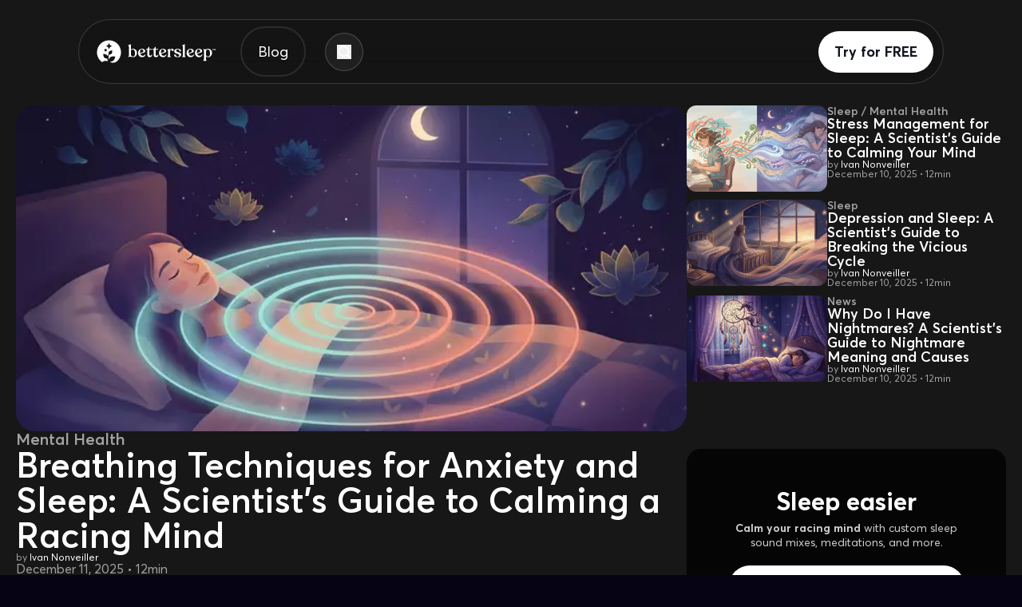

--- FILE ---
content_type: text/html; charset=utf-8
request_url: https://www.bettersleep.com/blog
body_size: 142656
content:
<!DOCTYPE html><html lang="en" class="__variable_c15df8 __variable_a9e841 font-sans"><head><meta charSet="utf-8"/><meta name="viewport" content="width=device-width, height=device-height, initial-scale=1, minimum-scale=1, viewport-fit=cover"/><link rel="preload" href="/_next/static/media/4254eb56cfc55367-s.p.woff2" as="font" crossorigin="" type="font/woff2"/><link rel="preload" href="/_next/static/media/4abe7d5f4d01eecf-s.p.ttf" as="font" crossorigin="" type="font/ttf"/><link rel="preload" href="/_next/static/media/4ae4e4ec11ee5209-s.p.ttf" as="font" crossorigin="" type="font/ttf"/><link rel="preload" href="/_next/static/media/4da7448bd04fa32b-s.p.ttf" as="font" crossorigin="" type="font/ttf"/><link rel="preload" href="/_next/static/media/4dfd57a4fc212345-s.p.woff2" as="font" crossorigin="" type="font/woff2"/><link rel="preload" href="/_next/static/media/5bae66af079556d8-s.p.woff2" as="font" crossorigin="" type="font/woff2"/><link rel="preload" href="/_next/static/media/6a23e3fc5c98f982-s.p.woff2" as="font" crossorigin="" type="font/woff2"/><link rel="preload" href="/_next/static/media/6d75fd7ca5399ab8-s.p.woff2" as="font" crossorigin="" type="font/woff2"/><link rel="preload" href="/_next/static/media/89e173c443526b57-s.p.woff2" as="font" crossorigin="" type="font/woff2"/><link rel="preload" href="/_next/static/media/90aee4f49f07c885-s.p.woff2" as="font" crossorigin="" type="font/woff2"/><link rel="preload" href="/_next/static/media/ab0a309864f63c89-s.p.woff2" as="font" crossorigin="" type="font/woff2"/><link rel="preload" href="/_next/static/media/ac1ac1b4b8e95712-s.p.woff2" as="font" crossorigin="" type="font/woff2"/><link rel="preload" href="/_next/static/media/b235c9e58ceb7cf3-s.p.ttf" as="font" crossorigin="" type="font/ttf"/><link rel="preload" href="/_next/static/media/b303a90ef1e043ad-s.p.woff2" as="font" crossorigin="" type="font/woff2"/><link rel="preload" href="/_next/static/media/c8a5cd235389ff6f-s.p.woff2" as="font" crossorigin="" type="font/woff2"/><link rel="preload" href="/_next/static/media/d5e08094ca6746f1-s.p.ttf" as="font" crossorigin="" type="font/ttf"/><link rel="preload" href="/_next/static/media/e9b92f6971bc4579-s.p.woff2" as="font" crossorigin="" type="font/woff2"/><link rel="preload" href="/_next/static/media/f75f95857519a990-s.p.woff2" as="font" crossorigin="" type="font/woff2"/><link rel="stylesheet" href="/_next/static/css/5793cb48afc238b5.css" data-precedence="next"/><link rel="stylesheet" href="/_next/static/css/74f3d9668d1765da.css" data-precedence="next"/><link rel="stylesheet" href="/_next/static/css/6d2112a11eab35c5.css" data-precedence="next"/><link rel="stylesheet" href="/_next/static/css/de9b0553f968e705.css" data-precedence="next"/><link rel="stylesheet" href="/_next/static/css/45e54f90c571ff46.css" data-precedence="next"/><link rel="stylesheet" href="/_next/static/css/4402c1caf3fe7ec7.css" data-precedence="next"/><link rel="stylesheet" href="/_next/static/css/94d5e6e354aa4698.css" data-precedence="next"/><link rel="stylesheet" href="/_next/static/css/b7d8e00e6f141938.css" data-precedence="next"/><link rel="stylesheet" href="/_next/static/css/5cfb7a0e342b0c1b.css" data-precedence="next"/><link rel="stylesheet" href="/_next/static/css/57a2a56099e7f8bf.css" data-precedence="next"/><link rel="stylesheet" href="/_next/static/css/f331e35e1ad961d7.css" data-precedence="next"/><link rel="stylesheet" href="/_next/static/css/e27f847b21d8208e.css" data-precedence="next"/><link rel="stylesheet" href="/_next/static/css/bdf64ea3801230af.css" data-precedence="next"/><link rel="stylesheet" href="/_next/static/css/fa6d5ff79e482032.css" data-precedence="next"/><link rel="preload" as="script" fetchPriority="low" href="/_next/static/chunks/webpack-d967a16855988603.js"/><script src="/_next/static/chunks/fd9d1056-5ccaa3808271ed80.js" async=""></script><script src="/_next/static/chunks/8500-1fde58de035ed5ad.js" async=""></script><script src="/_next/static/chunks/main-app-a438da4142a53d9c.js" async=""></script><script src="/_next/static/chunks/app/global-error-e71c047c5dd4f022.js" async=""></script><script src="/_next/static/chunks/c857e369-768e16b29c748506.js" async=""></script><script src="/_next/static/chunks/aaea2bcf-5eeaeffc1b60292a.js" async=""></script><script src="/_next/static/chunks/2957-aad63b91e36c12ea.js" async=""></script><script src="/_next/static/chunks/5125-1c040eb75989a95b.js" async=""></script><script src="/_next/static/chunks/7648-e7b7cec1ad510716.js" async=""></script><script src="/_next/static/chunks/app/%5Blanguage%5D/layout-7f861e594aae4474.js" async=""></script><script src="/_next/static/chunks/app/%5Blanguage%5D/(experiment)/layout-a4a8de2dbb3bd48b.js" async=""></script><script src="/_next/static/chunks/8627a13e-63bda29efd84f63f.js" async=""></script><script src="/_next/static/chunks/9c4e2130-fccaf71ad76404fb.js" async=""></script><script src="/_next/static/chunks/66ec4792-6b658dffe5537353.js" async=""></script><script src="/_next/static/chunks/ee560e2c-e008199456f77344.js" async=""></script><script src="/_next/static/chunks/2586-695e696790d7dd18.js" async=""></script><script src="/_next/static/chunks/5878-aef14e6a764e4475.js" async=""></script><script src="/_next/static/chunks/2506-42c78cc2f902bf86.js" async=""></script><script src="/_next/static/chunks/2848-6fe52c95a30acf3a.js" async=""></script><script src="/_next/static/chunks/6668-3135ede12fb09c2a.js" async=""></script><script src="/_next/static/chunks/1403-58b89a93f8a01bf5.js" async=""></script><script src="/_next/static/chunks/2290-d1d558d28bab0e70.js" async=""></script><script src="/_next/static/chunks/8785-1b7aefad85f2dee7.js" async=""></script><script src="/_next/static/chunks/4058-eb60e97ca9469526.js" async=""></script><script src="/_next/static/chunks/6349-a5ca8342d4051e14.js" async=""></script><script src="/_next/static/chunks/app/%5Blanguage%5D/blog/%5B%5B...slug%5D%5D/page-5f996c557e225497.js" async=""></script><script src="/_next/static/chunks/4379-855307beba25dda1.js" async=""></script><script src="/_next/static/chunks/8110-d4f1f83daa62db36.js" async=""></script><script src="/_next/static/chunks/3313-6d44a0269d5fb001.js" async=""></script><script src="/_next/static/chunks/app/%5Blanguage%5D/not-found-acb5e66ba7eecd24.js" async=""></script><script src="/_next/static/chunks/e37a0b60-3c19bf99ba181996.js" async=""></script><script src="/_next/static/chunks/a4634e51-1e1c81cdea33236a.js" async=""></script><script src="/_next/static/chunks/257-56ac3306d7fe39ac.js" async=""></script><script src="/_next/static/chunks/7950-23473d20574c3685.js" async=""></script><script src="/_next/static/chunks/6011-719294273f18032b.js" async=""></script><script src="/_next/static/chunks/6915-75931df45c5ee066.js" async=""></script><script src="/_next/static/chunks/2383-f8a7f42eac8f50fc.js" async=""></script><script src="/_next/static/chunks/app/%5Blanguage%5D/page-7928565639970c1b.js" async=""></script><link rel="preload" href="https://cdn.cookielaw.org/scripttemplates/otSDKStub.js" as="script"/><link rel="preload" href="https://www.bettersleep.com/cdn-cgi/zaraz/i.js" as="script"/><link rel="preload" href="https://onelinksmartscript.appsflyer.com/onelink-smart-script-v2.8.1.js" as="script"/><link rel="preload" href="https://js.stripe.com/v3/" as="script"/><link rel="preconnect" href="https://dev.visualwebsiteoptimizer.com"/><title>BetterSleep | Our Blog - Expert Advice on Sleep Health</title><meta name="description" content="Expert and evidence-based advice on baby and toddler sleep, regressions, training, &amp; napping. Sleep more, stress less, and feel better with our blog articles about meditation, relaxation techniques and much more."/><meta name="generator" content="Next.js"/><link rel="canonical" href="https://www.bettersleep.com/blog"/><link rel="alternate" hrefLang="x-default" href="https://www.bettersleep.com/blog"/><link rel="alternate" hrefLang="en" href="https://www.bettersleep.com/blog"/><link rel="alternate" hrefLang="fr" href="https://www.bettersleep.com/fr/blog"/><link rel="alternate" hrefLang="es" href="https://www.bettersleep.com/es/blog"/><link rel="alternate" hrefLang="pt" href="https://www.bettersleep.com/pt/blog"/><meta property="og:title" content="BetterSleep | Our Blog - Expert Advice on Sleep Health"/><meta property="og:description" content="Expert and evidence-based advice on baby and toddler sleep, regressions, training, &amp; napping. Sleep more, stress less, and feel better with our blog articles about meditation, relaxation techniques and much more."/><meta property="og:image" content="https://www.bettersleep.com/_next/static/media/share-thumbnail-bettersleep.7fdcbfbd.jpg"/><meta property="og:image:width" content="1024"/><meta property="og:image:height" content="512"/><meta name="twitter:card" content="summary_large_image"/><meta name="twitter:title" content="BetterSleep | Our Blog - Expert Advice on Sleep Health"/><meta name="twitter:description" content="Expert and evidence-based advice on baby and toddler sleep, regressions, training, &amp; napping. Sleep more, stress less, and feel better with our blog articles about meditation, relaxation techniques and much more."/><meta name="twitter:image:type" content="image/jpeg"/><meta name="twitter:image" content="https://www.bettersleep.com/_next/static/media/share-thumbnail-bettersleep.7fdcbfbd.jpg"/><meta name="twitter:image:width" content="1024"/><meta name="twitter:image:height" content="512"/><link rel="icon" href="/favicon.ico" type="image/x-icon" sizes="16x16"/><meta name="next-size-adjust"/><!--$--><!--/$--><script type="application/ld+json">{"@context":"https://schema.org","@type":"WebSite","name":"BetterSleep","url":"https://www.bettersleep.com/"}</script><script type="application/ld+json">{"@context":"https://schema.org","@type":"SoftwareApplication","name":"BetterSleep","operatingSystem":"iOS, android","applicationCategory":"https://en.wikipedia.org/wiki/MHealth","aggregateRating":{"@type":"AggregateRating","ratingValue":4.8,"ratingCount":369600},"offers":{"@type":"Offer","price":9.99,"priceCurrency":"USD"}}</script><script type="application/ld+json">{"@context":"https://schema.org","@type":"Organization","@id":"https://www.bettersleep.com/#organization","url":"https://www.bettersleep.com/","name":"Ipnos","description":"BetterSleep is a sleep app and a meditation app that offers guided meditations, hypnosis, sleep stories, sleep sounds, sleep tracking, sleep recording and more!","legalName":"Ipnos Software Inc.","logo":"/_next/static/media/bettersleep-icon.2623400d.png","image":"/_next/static/media/bettersleep-icon.2623400d.png","sameAs":["https://www.facebook.com/bettersleep/","https://twitter.com/bettersleephq","https://www.instagram.com/bettersleep/","https://www.tiktok.com/@bettersleep","https://open.spotify.com/artist/0k4ePfJx3F6Om6KoKu2exl?si=pUQwCV20QtmD5ZcghPUWew","https://www.youtube.com/@BetterSleepHQ","https://www.linkedin.com/company/ipnos-software-inc./"],"address":{"@type":"PostalAddress","streetAddress":"1010-615 Boul Rene-Levesque","addressLocality":"Montreal","addressRegion":"QC","postalCode":"H3B 1P5","addressCountry":"CA"},"telephone":"(855) 213-6709","email":"support@bettersleep.com","foundingDate":"2009","contactPoint":{"@type":"ContactPoint","contactType":"customer support","telephone":"(855) 213-6709","email":"support@bettersleep.com"}}</script><script src="/_next/static/chunks/polyfills-42372ed130431b0a.js" noModule=""></script></head><body><div><div class="blog-home-page_container__mNHRb"><style>
          html, body {
            background: #060314;
          }
        </style><!--$--><header language="en" class="blog-header_container__UPkwk"><div class="blog-header_header__R2uad"><div class="blog-header_main__abeax"><div class="blog-header_logoContainer__D54lW"><a class="blog-header_logoLink__AKTYa" aria-label="Better Sleep Logo" href="/"><span class="sr-only">BetterSleep Logo</span><svg xmlns="http://www.w3.org/2000/svg" viewBox="0 0 1180 348.508" class="blog-header_logo__u4_mb blog-header_logoFull__mKCoQ"><path fill="#fff" d="M355.479 223.439q-2.721.001-2.721-2.116v-.453q0-1.207 2.871-4.005 2.87-2.794 2.872-6.119v-79.337q0-2.719-1.588-4.609-1.586-1.887-3.249-3.098-1.663-1.207-1.662-2.569v-.453q-.001-1.662 3.022-3.022l15.564-7.404q2.417-1.209 3.929-.529 1.51.68 1.512 3.098v44.579q7.253-8.008 19.947-8.009 14.355 0 24.707 10.05 10.35 10.051 10.352 26.521 0 16.926-10.2 27.956-10.2 11.032-24.707 11.031-5.818 0-10.653-1.822c-9.558-3.602-20.053-3.839-29.479.095l-.518.216Zm38.535-4.231q9.065 0 14.13-7.254 5.06-7.254 5.062-20.401-.001-16.32-5.969-26.371-5.972-10.049-15.641-10.049-6.347.002-10.956 4.911-4.61 4.912-4.609 12.165v25.539q-.001 8.312 5.516 14.885 5.514 6.574 12.467 6.574ZM501.608 201.225q1.207-1.661 3.098-1.209 1.887.453 1.738 2.719-1.21 8.013-9.369 15.112-8.16 7.104-21.307 7.102-15.414 0-25.614-10.578t-10.2-27.806q-.001-16.016 10.502-26.597 10.501-10.577 25.614-10.578 13.6.001 20.93 6.726 7.328 6.726 7.329 15.489 0 7.858-7.707 10.579l-36.57 13.449q2.869 7.86 8.613 12.24 5.742 4.384 13.602 4.383 6.799 0 11.862-3.098 5.061-3.095 7.48-7.933Zm-28.561-46.091q-7.105 0-11.333 6.8-4.232 6.801-4.231 17.832 0 5.14.907 9.672l25.085-10.881q3.928-1.813 3.929-6.347 0-5.44-4.157-11.259-4.158-5.817-10.2-5.818ZM543.467 224.949q-9.825.001-15.49-6.271-5.667-6.27-5.667-18.209v-42.162h-8.614q-2.57.002-2.569-2.569v-2.116q0-2.72 2.569-2.719h4.685q5.742 0 9.295-3.929c2.365-2.619 3.854-6.196 4.457-10.729q.453-3.323 3.022-3.324h2.267q2.87.002 2.871 3.324l.152 14.659h19.04q1.207 0 1.965.755.754.758.755 1.964v2.116q0 2.57-2.721 2.569h-19.04v42.313q0 5.291 2.417 8.236 2.416 2.947 6.196 2.947 9.066 0 10.729-7.857.602-1.207 1.813-1.512 1.207-.3 2.191.302.982.605.983 1.965-.001 8.162-5.818 14.205-5.82 6.045-15.49 6.044ZM599.682 224.949q-9.825.001-15.49-6.271-5.667-6.27-5.667-18.209v-42.162h-8.614q-2.57.002-2.569-2.569v-2.116q0-2.72 2.569-2.719h4.685q5.742 0 9.295-3.929c2.365-2.619 3.854-6.196 4.457-10.729q.453-3.323 3.022-3.324h2.267q2.87.002 2.871 3.324l.152 14.659h19.04q1.207 0 1.965.755.754.758.755 1.964v2.116q0 2.57-2.721 2.569h-19.04v42.313q0 5.291 2.417 8.236 2.416 2.947 6.196 2.947 9.066 0 10.729-7.857.602-1.207 1.813-1.512 1.207-.3 2.191.302.982.605.983 1.965-.001 8.162-5.818 14.205-5.82 6.045-15.49 6.044ZM687.934 201.225q1.207-1.661 3.098-1.209 1.887.453 1.738 2.719-1.21 8.013-9.369 15.112-8.16 7.104-21.309 7.102-15.414 0-25.614-10.578t-10.2-27.806q-.001-16.016 10.503-26.597 10.501-10.577 25.614-10.578 13.598.001 20.93 6.726 7.328 6.726 7.329 15.489 0 7.858-7.707 10.579l-36.571 13.449q2.87 7.86 8.614 12.24 5.742 4.384 13.6 4.383 6.8 0 11.862-3.098 5.061-3.095 7.481-7.933Zm-28.561-46.091q-7.106 0-11.334 6.8-4.232 6.801-4.231 17.832 0 5.14.907 9.672l25.085-10.881q3.929-1.813 3.929-6.347 0-5.44-4.155-11.259-4.158-5.817-10.2-5.818ZM743.243 149.391q6.495 0 10.2 3.627 3.702 3.626 3.702 9.067 0 9.52-7.857 9.52-3.325 0-5.138-1.813-1.814-1.814-2.267-4.081-.454-2.266-2.116-4.08-1.665-1.815-4.533-1.814-4.988 0-7.707 5.44-2.721 5.442-2.721 13.298v32.339q-.001 3.326 3.476 5.894 3.475 2.569 3.476 3.928v.605q0 2.117-3.174 2.116h-23.423q-3.174.001-3.174-2.116v-.605q0-1.36 2.872-3.928 2.87-2.567 2.871-5.894v-40.651q0-3.474-3.25-5.969-3.25-2.493-3.249-3.854v-.453q0-1.66 2.721-3.173l14.809-6.8q4.382-2.114 4.383 2.569v11.787q5.136-14.96 20.099-14.961ZM792.658 224.799q-14.055 0-22.818-5.365-8.766-5.362-8.765-12.014 0-3.323 2.041-5.138 2.037-1.813 5.516-1.813 3.022.001 5.062 1.964 2.038 1.966 3.249 4.836a53 53 0 0 0 2.796 5.667q1.585 2.797 4.835 4.759 3.248 1.966 8.085 1.965 6.196.001 10.05-3.022 3.854-3.02 3.854-8.614c0-5.594-1.512-6.623-4.533-8.69q-4.534-3.096-10.957-4.609a212 212 0 0 1-12.921-3.476q-6.499-1.962-11.031-7.026-4.533-5.062-4.533-13.374-.001-9.218 8.311-15.338 8.31-6.121 21.309-6.121 13.449 0 21.835 5.516 8.387 5.519 8.388 12.467 0 2.872-1.965 4.685-1.965 1.814-4.986 1.814-2.872 0-4.76-1.964-1.891-1.963-3.173-4.76a147 147 0 0 0-2.721-5.591q-1.436-2.796-4.383-4.76t-7.329-1.964q-5.44.002-9.066 3.324-3.628 3.324-3.627 8.311 0 5.593 4.533 8.765 4.532 3.174 10.957 4.76a264 264 0 0 1 12.921 3.55q6.497 1.965 11.031 6.952 4.533 4.988 4.533 13.298 0 9.067-8.688 15.036-8.692 5.97-23.046 5.969ZM836.329 223.439q-3.174 0-3.174-2.267v-.453q0-1.508 2.796-4.08 2.795-2.568 2.795-5.743v-79.638q0-3.627-2.795-6.498-2.797-2.87-2.796-3.778v-.453q0-1.36 2.569-2.721l15.264-7.555q2.567-1.056 4.004-.227 1.436.832 1.436 2.645v98.226q0 3.175 3.098 5.819 3.096 2.645 3.097 4.004v.453q-.002 2.267-3.324 2.267zM933.346 201.225q1.207-1.661 3.098-1.209 1.887.453 1.738 2.719-1.21 8.013-9.369 15.112-8.16 7.104-21.309 7.102-15.414 0-25.614-10.578t-10.2-27.806q-.001-16.016 10.503-26.597 10.501-10.577 25.614-10.578 13.598.001 20.93 6.726 7.328 6.726 7.329 15.489 0 7.858-7.707 10.579l-36.571 13.449q2.87 7.86 8.614 12.24 5.742 4.384 13.6 4.383 6.8 0 11.862-3.098 5.061-3.095 7.481-7.933Zm-28.561-46.091q-7.105 0-11.334 6.8-4.232 6.801-4.231 17.832 0 5.14.907 9.672l25.085-10.881q3.929-1.813 3.929-6.347 0-5.44-4.155-11.259-4.158-5.817-10.2-5.818ZM1007.846 201.225q1.207-1.661 3.098-1.209 1.887.453 1.738 2.719-1.21 8.013-9.369 15.112-8.16 7.104-21.309 7.102-15.414 0-25.614-10.578t-10.2-27.806q-.001-16.016 10.503-26.597 10.501-10.577 25.614-10.578 13.598.001 20.93 6.726 7.328 6.726 7.329 15.489 0 7.858-7.707 10.579l-36.571 13.449q2.87 7.86 8.614 12.24 5.742 4.384 13.6 4.383 6.8 0 11.862-3.098 5.061-3.095 7.481-7.933Zm-28.561-46.091q-7.105 0-11.334 6.8-4.232 6.801-4.231 17.832 0 5.14.907 9.672l25.085-10.881q3.929-1.813 3.929-6.347 0-5.44-4.155-11.259-4.158-5.817-10.2-5.818ZM1088.617 159.441c-5.89-5.717-12.755-8.986-20.587-9.825-5.405-.605-11.399 1.195-14.622 2.41-9.558 3.602-20.053 3.839-29.479-.095l-.518-.216q-2.721-.001-2.721 2.116v.453q0 1.207 2.871 4.005 2.87 2.794 2.872 6.119v79.885q-.001 3.323-2.872 5.969-2.871 2.643-2.871 4.005v.453q0 2.267 3.324 2.267h22.971q3.323 0 3.324-2.267v-.453q-.001-1.362-3.098-4.005-3.098-2.646-3.098-5.969v-27.352q7.707 8.01 19.948 8.009 14.507 0 24.707-11.031 10.2-11.03 10.2-27.956-.002-16.47-10.352-26.521Zm-12.542 52.513q-5.065 7.254-14.13 7.254-6.953 0-12.392-6.574-5.44-6.573-5.441-14.885v-22.765c.464-4.573 2.233-8.733 5.365-12.465q5.514-6.574 12.467-6.574c6.509 0 10.593 4.813 13.223 9.237q5.968 10.05 5.969 26.371-.001 13.146-5.062 20.401ZM170.705 258.504c-1.747-5.175-3.945-14.822-4.125-22.901-8.893 1.65-36.372 3.27-36.372-39.755 25.923 0 35.617 10.033 38.876 19.936 1.957-6.804 4.952-12.818 8.634-17.725-2.115-8.508-4.166-31.128 32.52-34.338 3.301 37.733-20.872 38.645-28.95 37.917-5.606 15.799-5.764 32.875-.707 46.521 2.04-14.232 12.072-36.85 56.357-29.041-7.182 40.73-28.745 45.376-43.098 43.569-1.789-.225-2.805 2.002-1.422 3.16 5.217 4.364 15.556 10.229 32.035 7.862 12.593-1.809 24.086-8.058 33.03-17.106 18.927-19.145 30.687-45.389 30.923-74.382.477-58.606-46.947-107.142-105.55-107.958-59.836-.833-108.603 47.423-108.603 107.068 0 35.955 17.723 67.769 44.907 87.188 19.039-12.724 34.608-12.032 49.31-7.729 1.4.41 2.701-.905 2.234-2.288Zm-12.066-135.217c12.222-3.349 16.89-8.016 20.238-20.238.711-2.594 4.425-2.594 5.135 0 3.348 12.222 8.016 16.89 20.238 20.238 2.594.71 2.594 4.425 0 5.135-12.222 3.348-16.89 8.016-20.238 20.238-.711 2.594-4.425 2.594-5.135 0-3.348-12.223-8.016-16.89-20.238-20.238-2.594-.711-2.594-4.425 0-5.135m-7.66 27.767c6.061 0 10.975 4.914 10.975 10.975s-4.914 10.975-10.975 10.975-10.975-4.914-10.975-10.975 4.914-10.975 10.975-10.975M1105.953 153.149h-3.613v-2.688h10.292v2.688h-3.654v10.88h-3.024zm8.569-2.689h3.066l3.906 7.436 3.865-7.436h3.066v13.568h-2.982v-8.023l-3.024 5.419h-1.933l-3.066-5.419v8.023h-2.898z"></path></svg><svg xmlns="http://www.w3.org/2000/svg" width="34" height="30" fill="none" viewBox="0 0 34 30" class="blog-header_logo__u4_mb blog-header_logoIcon__HtWW3"><path fill="#fff" d="M14.534 27.66c-.26-.766-.585-2.194-.611-3.39-1.317.244-5.387.484-5.387-5.888 3.84 0 5.275 1.486 5.758 2.952a8.1 8.1 0 0 1 1.278-2.625c-.313-1.26-.617-4.61 4.816-5.085.489 5.588-3.09 5.723-4.287 5.615-.83 2.34-.854 4.869-.105 6.89.302-2.108 1.788-5.457 8.346-4.3-1.064 6.03-4.257 6.719-6.382 6.451-.265-.033-.416.297-.21.468.772.646 2.303 1.515 4.743 1.165 1.865-.268 3.567-1.194 4.892-2.534a15.8 15.8 0 0 0 4.579-11.015C32.034 7.685 25.012.497 16.333.377 7.472.253.25 7.399.25 16.232c0 5.325 2.625 10.036 6.65 12.912 2.82-1.884 5.125-1.782 7.303-1.145.207.061.4-.134.33-.338M12.747 7.638c1.81-.496 2.501-1.188 2.997-2.998.105-.384.655-.384.76 0 .496 1.81 1.187 2.502 2.997 2.998.384.105.384.655 0 .76-1.81.496-2.501 1.187-2.997 2.997-.105.384-.655.384-.76 0-.496-1.81-1.187-2.501-2.997-2.997-.384-.105-.384-.655 0-.76m-1.135 4.112a1.625 1.625 0 1 1 0 3.25 1.625 1.625 0 0 1 0-3.25M30.672 27.82h-.535v-.399h1.524v.398h-.54v1.611h-.449zm1.27-.399h.453l.579 1.101.572-1.101H34v2.01h-.441v-1.189l-.448.803h-.287l-.454-.803v1.188h-.429z"></path></svg></a></div><div class="blog-header_links__Bw80F"><a class="blog-header_link__YGsdH blog-header_linkOutlined__Kt4PS" href="/blog">Blog</a></div><div class="blog-header_searchContainer__Fp9Sf blog-header_searchContainerDesktop__juHVn"><!--$--><div class="blog-search_root__69v7w"><div class="blog-search_searchContainer__e1KfN"><button data-cta-id="open_search" data-location="blog_search" type="button" class=""><svg stroke="currentColor" fill="none" stroke-width="2" viewBox="0 0 24 24" stroke-linecap="round" stroke-linejoin="round" height="1em" width="1em" xmlns="http://www.w3.org/2000/svg"><circle cx="11" cy="11" r="8"></circle><line x1="21" y1="21" x2="16.65" y2="16.65"></line></svg></button><div class="blog-search_expandableContainer___9j_U" style="max-width:0%"><div class="blog-search_inputContainer__g0spT"></div></div></div></div><!--/$--></div><!--$--><div class="blog-header_ctas__GM355"><div class="onboarding-link_onboardingLinkDesktop__n8uu5"><a class="blog-header_cta__kEKGv" href="https://redirect.bettersleep.com/onboarding-redirect-desktop">Try for FREE</a></div><div class="onboarding-link_onboardingLinkMobile__IMKRg"><a class="blog-header_cta__kEKGv" href="https://redirect.bettersleep.com/onboarding-redirect">Try for FREE</a></div></div><!--/$--><div class="blog-header_searchContainer__Fp9Sf blog-header_searchContainerMobile__B_Kq6"><!--$--><div class="blog-search_root__69v7w"><div class="blog-search_searchContainer__e1KfN"><button data-cta-id="open_search" data-location="blog_search" type="button" class=""><svg stroke="currentColor" fill="none" stroke-width="2" viewBox="0 0 24 24" stroke-linecap="round" stroke-linejoin="round" height="1em" width="1em" xmlns="http://www.w3.org/2000/svg"><circle cx="11" cy="11" r="8"></circle><line x1="21" y1="21" x2="16.65" y2="16.65"></line></svg></button><div class="blog-search_expandableContainer___9j_U" style="max-width:0%"><div class="blog-search_inputContainer__g0spT"></div></div></div></div><!--/$--></div></div></div></header><!--/$--><div class="blog-featured_container__Seti9"><div class="blog-featured_mainPostContainer__lMPwG"><a class="blog-post-card_container__wRGK0 blog-featured_blogPostCard__FK5FK" href="/blog/breathing-techniques-for-anxiety-and-sleep-guide"><div class="blog-post-card_thumbnailContainer__IacN_"><img alt="Breathing Techniques for Anxiety and Sleep: A Scientist&#x27;s Guide to Calming a Racing Mind" loading="lazy" width="1376" height="768" decoding="async" data-nimg="1" class="blog-post-card_thumbnail__6O_NT" style="color:transparent;background-size:cover;background-position:50% 50%;background-repeat:no-repeat;background-image:url(&quot;data:image/svg+xml;charset=utf-8,%3Csvg xmlns=&#x27;http://www.w3.org/2000/svg&#x27; viewBox=&#x27;0 0 1376 768&#x27;%3E%3Cfilter id=&#x27;b&#x27; color-interpolation-filters=&#x27;sRGB&#x27;%3E%3CfeGaussianBlur stdDeviation=&#x27;20&#x27;/%3E%3CfeColorMatrix values=&#x27;1 0 0 0 0 0 1 0 0 0 0 0 1 0 0 0 0 0 100 -1&#x27; result=&#x27;s&#x27;/%3E%3CfeFlood x=&#x27;0&#x27; y=&#x27;0&#x27; width=&#x27;100%25&#x27; height=&#x27;100%25&#x27;/%3E%3CfeComposite operator=&#x27;out&#x27; in=&#x27;s&#x27;/%3E%3CfeComposite in2=&#x27;SourceGraphic&#x27;/%3E%3CfeGaussianBlur stdDeviation=&#x27;20&#x27;/%3E%3C/filter%3E%3Cimage width=&#x27;100%25&#x27; height=&#x27;100%25&#x27; x=&#x27;0&#x27; y=&#x27;0&#x27; preserveAspectRatio=&#x27;none&#x27; style=&#x27;filter: url(%23b);&#x27; href=&#x27;[data-uri]&#x27;/%3E%3C/svg%3E&quot;)" sizes=" (max-width: 768px) 100vw, (max-width: 1200px) 50vw, 40vw" srcSet="/_next/image?url=https%3A%2F%2Fcdn.sanity.io%2Fimages%2Fh2htgsnz%2Fproduction%2Fa14ff4ae41d3cb4dd01c8f2eed458f6b93bbaee5-1376x768.png%3Ffit%3Dmax%26auto%3Dformat&amp;w=256&amp;q=75 256w, /_next/image?url=https%3A%2F%2Fcdn.sanity.io%2Fimages%2Fh2htgsnz%2Fproduction%2Fa14ff4ae41d3cb4dd01c8f2eed458f6b93bbaee5-1376x768.png%3Ffit%3Dmax%26auto%3Dformat&amp;w=384&amp;q=75 384w, /_next/image?url=https%3A%2F%2Fcdn.sanity.io%2Fimages%2Fh2htgsnz%2Fproduction%2Fa14ff4ae41d3cb4dd01c8f2eed458f6b93bbaee5-1376x768.png%3Ffit%3Dmax%26auto%3Dformat&amp;w=640&amp;q=75 640w, /_next/image?url=https%3A%2F%2Fcdn.sanity.io%2Fimages%2Fh2htgsnz%2Fproduction%2Fa14ff4ae41d3cb4dd01c8f2eed458f6b93bbaee5-1376x768.png%3Ffit%3Dmax%26auto%3Dformat&amp;w=750&amp;q=75 750w, /_next/image?url=https%3A%2F%2Fcdn.sanity.io%2Fimages%2Fh2htgsnz%2Fproduction%2Fa14ff4ae41d3cb4dd01c8f2eed458f6b93bbaee5-1376x768.png%3Ffit%3Dmax%26auto%3Dformat&amp;w=828&amp;q=75 828w, /_next/image?url=https%3A%2F%2Fcdn.sanity.io%2Fimages%2Fh2htgsnz%2Fproduction%2Fa14ff4ae41d3cb4dd01c8f2eed458f6b93bbaee5-1376x768.png%3Ffit%3Dmax%26auto%3Dformat&amp;w=1080&amp;q=75 1080w, /_next/image?url=https%3A%2F%2Fcdn.sanity.io%2Fimages%2Fh2htgsnz%2Fproduction%2Fa14ff4ae41d3cb4dd01c8f2eed458f6b93bbaee5-1376x768.png%3Ffit%3Dmax%26auto%3Dformat&amp;w=1200&amp;q=75 1200w, /_next/image?url=https%3A%2F%2Fcdn.sanity.io%2Fimages%2Fh2htgsnz%2Fproduction%2Fa14ff4ae41d3cb4dd01c8f2eed458f6b93bbaee5-1376x768.png%3Ffit%3Dmax%26auto%3Dformat&amp;w=1920&amp;q=75 1920w, /_next/image?url=https%3A%2F%2Fcdn.sanity.io%2Fimages%2Fh2htgsnz%2Fproduction%2Fa14ff4ae41d3cb4dd01c8f2eed458f6b93bbaee5-1376x768.png%3Ffit%3Dmax%26auto%3Dformat&amp;w=2048&amp;q=75 2048w, /_next/image?url=https%3A%2F%2Fcdn.sanity.io%2Fimages%2Fh2htgsnz%2Fproduction%2Fa14ff4ae41d3cb4dd01c8f2eed458f6b93bbaee5-1376x768.png%3Ffit%3Dmax%26auto%3Dformat&amp;w=3840&amp;q=75 3840w" src="/_next/image?url=https%3A%2F%2Fcdn.sanity.io%2Fimages%2Fh2htgsnz%2Fproduction%2Fa14ff4ae41d3cb4dd01c8f2eed458f6b93bbaee5-1376x768.png%3Ffit%3Dmax%26auto%3Dformat&amp;w=3840&amp;q=75"/></div><div class="blog-post-card_info__Msakt"><div class="blog-post-card_category__rItPL">mental health</div><h1 class="blog-post-card_title__CTLBR">Breathing Techniques for Anxiety and Sleep: A Scientist&#x27;s Guide to Calming a Racing Mind</h1><div class="blog-post-card_author___r1nS">by <span class=""><span class="blog-post-card_authorName__CpYXs">Ivan Nonveiller</span></span></div><div class="blog-post-card_time__0nxYB"><time>December 11, 2025</time> • <span>12min</span></div></div></a><div class="blog-featured_mainPostShareContainer__vFhHg"><div class="blog-share_container__h_ZnF"><div class="blog-share_text__qwZh0">Share article</div><div class="blog-share_socials__Ho1UU"><a class="blog-share_social__H8FHb" title="Share via Facebook" href="https://www.facebook.com/sharer.php?u=https%3A%2F%2Fwww.bettersleep.com%2Fblog%2Fbreathing-techniques-for-anxiety-and-sleep-guide"><svg xmlns="http://www.w3.org/2000/svg" width="11" height="18" viewBox="0 0 11 18"><path fill-rule="evenodd" d="M9.765 8.357H7.07v9H3.214v-9H.642V5.786h2.572V4.289c0-1.413.452-3.623 3.407-3.623l3.021.008v2.965h-1.81c-.314 0-.761.159-.761.831v1.316h3.007z"></path></svg></a><a class="blog-share_social__H8FHb blog-share_socialTwitter__kFdrX" title="Share via X" href="https://twitter.com/intent/tweet/?url=https%3A%2F%2Fwww.bettersleep.com%2Fblog%2Fbreathing-techniques-for-anxiety-and-sleep-guide&amp;text=Breathing+Techniques+for+Anxiety+and+Sleep%3A+A+Scientist%27s+Guide+to+Calming+a+Racing+Mind+-+BetterSleep"><svg xmlns="http://www.w3.org/2000/svg" width="25" height="24" fill="none" viewBox="0 0 25 24"><g clip-path="url(#4eead5f4b19dfe431b3e71e7c02e31e4a)"><path d="M14.951 10.162 23.694 0h-2.072l-7.591 8.824L7.968 0H.975l9.168 13.343L.975 24h2.072l8.016-9.318L17.466 24h6.993zm-2.838 3.299-.928-1.329L3.792 1.56h3.182l5.965 8.532.93 1.328 7.753 11.091h-3.182z"></path></g><defs><clipPath id="4eead5f4b19dfe431b3e71e7c02e31e4a"><rect width="23.484" height="24" transform="translate(.975)"></rect></clipPath></defs></svg></a><a class="blog-share_social__H8FHb" title="Share via LinkedIn" href="https://www.linkedin.com/sharing/share-offsite?url=https%3A%2F%2Fwww.bettersleep.com%2Fblog%2Fbreathing-techniques-for-anxiety-and-sleep-guide"><svg xmlns="http://www.w3.org/2000/svg" width="28" height="28" fill="none" viewBox="0 0 28 28"><path d="M22 15.7v5.9h-3.4v-5.5c0-1.4-.5-2.3-1.7-2.3-.9 0-1.5.6-1.8 1.3-.1.2-.1.5-.1.8v5.8h-3.4V11.4H15v1.5c.5-.7 1.3-1.7 3.1-1.7 2.2-.1 3.9 1.4 3.9 4.5M6.2 21.6h3.4V11.3H6.2zM7.9 6.4C6.8 6.4 6 7.1 6 8.1s.7 1.8 1.9 1.8 1.9-.8 1.9-1.8-.7-1.7-1.9-1.7"></path></svg></a><div class="blog-share_social__H8FHb blog-share_socialLink___EoT4" title="Copy Link"><svg xmlns="http://www.w3.org/2000/svg" width="30" height="30" viewBox="0 0 30 30"><path fill-rule="evenodd" d="M14.687 7.363a5.622 5.622 0 0 1 7.95 7.95l-.57-.557.563.564-2.322 2.322a.797.797 0 1 1-1.127-1.127l2.319-2.319A4.028 4.028 0 0 0 15.804 8.5l-2.32 2.32a.797.797 0 0 1-1.126-1.128z" clip-rule="evenodd"></path><path fill-rule="evenodd" d="M18.394 11.606a.797.797 0 0 1 0 1.127l-5.66 5.66a.797.797 0 0 1-1.128-1.126l5.66-5.66a.797.797 0 0 1 1.128 0" clip-rule="evenodd"></path><path fill-rule="evenodd" d="M10.82 12.358a.797.797 0 0 1 0 1.127L8.5 15.804a4.028 4.028 0 0 0 5.697 5.696l2.318-2.32a.797.797 0 0 1 1.127 1.128l-2.33 2.33a5.622 5.622 0 0 1-7.949-7.95l.57.556-.563-.564 2.322-2.322a.797.797 0 0 1 1.127 0" clip-rule="evenodd"></path></svg><div class="blog-share_socialTooltip__y_VUw">Copied!</div></div></div></div></div></div><div class="blog-featured_postsContainer__qRdpm"><div class="blog-featured_posts__NNcyX"><a class="blog-post-card_container__wRGK0 blog-featured_blogPostCard__FK5FK" href="/blog/stress-management-for-sleep-guide"><div class="blog-post-card_thumbnailContainer__IacN_"><img alt="Stress Management for Sleep: A Scientist&#x27;s Guide to Calming Your Mind" loading="lazy" width="1376" height="768" decoding="async" data-nimg="1" class="blog-post-card_thumbnail__6O_NT" style="color:transparent;background-size:cover;background-position:50% 50%;background-repeat:no-repeat;background-image:url(&quot;data:image/svg+xml;charset=utf-8,%3Csvg xmlns=&#x27;http://www.w3.org/2000/svg&#x27; viewBox=&#x27;0 0 1376 768&#x27;%3E%3Cfilter id=&#x27;b&#x27; color-interpolation-filters=&#x27;sRGB&#x27;%3E%3CfeGaussianBlur stdDeviation=&#x27;20&#x27;/%3E%3CfeColorMatrix values=&#x27;1 0 0 0 0 0 1 0 0 0 0 0 1 0 0 0 0 0 100 -1&#x27; result=&#x27;s&#x27;/%3E%3CfeFlood x=&#x27;0&#x27; y=&#x27;0&#x27; width=&#x27;100%25&#x27; height=&#x27;100%25&#x27;/%3E%3CfeComposite operator=&#x27;out&#x27; in=&#x27;s&#x27;/%3E%3CfeComposite in2=&#x27;SourceGraphic&#x27;/%3E%3CfeGaussianBlur stdDeviation=&#x27;20&#x27;/%3E%3C/filter%3E%3Cimage width=&#x27;100%25&#x27; height=&#x27;100%25&#x27; x=&#x27;0&#x27; y=&#x27;0&#x27; preserveAspectRatio=&#x27;none&#x27; style=&#x27;filter: url(%23b);&#x27; href=&#x27;[data-uri]&#x27;/%3E%3C/svg%3E&quot;)" sizes=" (max-width: 768px) 100vw, (max-width: 1200px) 50vw, 40vw" srcSet="/_next/image?url=https%3A%2F%2Fcdn.sanity.io%2Fimages%2Fh2htgsnz%2Fproduction%2F5c38185190a7ae88d8dbcdbf09b77be602bfc6b0-1376x768.png%3Ffit%3Dmax%26auto%3Dformat&amp;w=256&amp;q=75 256w, /_next/image?url=https%3A%2F%2Fcdn.sanity.io%2Fimages%2Fh2htgsnz%2Fproduction%2F5c38185190a7ae88d8dbcdbf09b77be602bfc6b0-1376x768.png%3Ffit%3Dmax%26auto%3Dformat&amp;w=384&amp;q=75 384w, /_next/image?url=https%3A%2F%2Fcdn.sanity.io%2Fimages%2Fh2htgsnz%2Fproduction%2F5c38185190a7ae88d8dbcdbf09b77be602bfc6b0-1376x768.png%3Ffit%3Dmax%26auto%3Dformat&amp;w=640&amp;q=75 640w, /_next/image?url=https%3A%2F%2Fcdn.sanity.io%2Fimages%2Fh2htgsnz%2Fproduction%2F5c38185190a7ae88d8dbcdbf09b77be602bfc6b0-1376x768.png%3Ffit%3Dmax%26auto%3Dformat&amp;w=750&amp;q=75 750w, /_next/image?url=https%3A%2F%2Fcdn.sanity.io%2Fimages%2Fh2htgsnz%2Fproduction%2F5c38185190a7ae88d8dbcdbf09b77be602bfc6b0-1376x768.png%3Ffit%3Dmax%26auto%3Dformat&amp;w=828&amp;q=75 828w, /_next/image?url=https%3A%2F%2Fcdn.sanity.io%2Fimages%2Fh2htgsnz%2Fproduction%2F5c38185190a7ae88d8dbcdbf09b77be602bfc6b0-1376x768.png%3Ffit%3Dmax%26auto%3Dformat&amp;w=1080&amp;q=75 1080w, /_next/image?url=https%3A%2F%2Fcdn.sanity.io%2Fimages%2Fh2htgsnz%2Fproduction%2F5c38185190a7ae88d8dbcdbf09b77be602bfc6b0-1376x768.png%3Ffit%3Dmax%26auto%3Dformat&amp;w=1200&amp;q=75 1200w, /_next/image?url=https%3A%2F%2Fcdn.sanity.io%2Fimages%2Fh2htgsnz%2Fproduction%2F5c38185190a7ae88d8dbcdbf09b77be602bfc6b0-1376x768.png%3Ffit%3Dmax%26auto%3Dformat&amp;w=1920&amp;q=75 1920w, /_next/image?url=https%3A%2F%2Fcdn.sanity.io%2Fimages%2Fh2htgsnz%2Fproduction%2F5c38185190a7ae88d8dbcdbf09b77be602bfc6b0-1376x768.png%3Ffit%3Dmax%26auto%3Dformat&amp;w=2048&amp;q=75 2048w, /_next/image?url=https%3A%2F%2Fcdn.sanity.io%2Fimages%2Fh2htgsnz%2Fproduction%2F5c38185190a7ae88d8dbcdbf09b77be602bfc6b0-1376x768.png%3Ffit%3Dmax%26auto%3Dformat&amp;w=3840&amp;q=75 3840w" src="/_next/image?url=https%3A%2F%2Fcdn.sanity.io%2Fimages%2Fh2htgsnz%2Fproduction%2F5c38185190a7ae88d8dbcdbf09b77be602bfc6b0-1376x768.png%3Ffit%3Dmax%26auto%3Dformat&amp;w=3840&amp;q=75"/></div><div class="blog-post-card_info__Msakt"><div class="blog-post-card_category__rItPL">sleep / mental health</div><h1 class="blog-post-card_title__CTLBR">Stress Management for Sleep: A Scientist&#x27;s Guide to Calming Your Mind</h1><div class="blog-post-card_author___r1nS">by <span class=""><span class="blog-post-card_authorName__CpYXs">Ivan Nonveiller</span></span></div><div class="blog-post-card_time__0nxYB"><time>December 10, 2025</time> • <span>12min</span></div></div></a><a class="blog-post-card_container__wRGK0 blog-featured_blogPostCard__FK5FK" href="/blog/depression-and-sleep-guide"><div class="blog-post-card_thumbnailContainer__IacN_"><img alt="Depression and Sleep: A Scientist&#x27;s Guide to Breaking the Vicious Cycle" loading="lazy" width="1376" height="768" decoding="async" data-nimg="1" class="blog-post-card_thumbnail__6O_NT" style="color:transparent;background-size:cover;background-position:50% 50%;background-repeat:no-repeat;background-image:url(&quot;data:image/svg+xml;charset=utf-8,%3Csvg xmlns=&#x27;http://www.w3.org/2000/svg&#x27; viewBox=&#x27;0 0 1376 768&#x27;%3E%3Cfilter id=&#x27;b&#x27; color-interpolation-filters=&#x27;sRGB&#x27;%3E%3CfeGaussianBlur stdDeviation=&#x27;20&#x27;/%3E%3CfeColorMatrix values=&#x27;1 0 0 0 0 0 1 0 0 0 0 0 1 0 0 0 0 0 100 -1&#x27; result=&#x27;s&#x27;/%3E%3CfeFlood x=&#x27;0&#x27; y=&#x27;0&#x27; width=&#x27;100%25&#x27; height=&#x27;100%25&#x27;/%3E%3CfeComposite operator=&#x27;out&#x27; in=&#x27;s&#x27;/%3E%3CfeComposite in2=&#x27;SourceGraphic&#x27;/%3E%3CfeGaussianBlur stdDeviation=&#x27;20&#x27;/%3E%3C/filter%3E%3Cimage width=&#x27;100%25&#x27; height=&#x27;100%25&#x27; x=&#x27;0&#x27; y=&#x27;0&#x27; preserveAspectRatio=&#x27;none&#x27; style=&#x27;filter: url(%23b);&#x27; href=&#x27;[data-uri]&#x27;/%3E%3C/svg%3E&quot;)" sizes=" (max-width: 768px) 100vw, (max-width: 1200px) 50vw, 40vw" srcSet="/_next/image?url=https%3A%2F%2Fcdn.sanity.io%2Fimages%2Fh2htgsnz%2Fproduction%2Fb8f40beee794a726d89287e1678f8e2a2e616c24-1376x768.png%3Ffit%3Dmax%26auto%3Dformat&amp;w=256&amp;q=75 256w, /_next/image?url=https%3A%2F%2Fcdn.sanity.io%2Fimages%2Fh2htgsnz%2Fproduction%2Fb8f40beee794a726d89287e1678f8e2a2e616c24-1376x768.png%3Ffit%3Dmax%26auto%3Dformat&amp;w=384&amp;q=75 384w, /_next/image?url=https%3A%2F%2Fcdn.sanity.io%2Fimages%2Fh2htgsnz%2Fproduction%2Fb8f40beee794a726d89287e1678f8e2a2e616c24-1376x768.png%3Ffit%3Dmax%26auto%3Dformat&amp;w=640&amp;q=75 640w, /_next/image?url=https%3A%2F%2Fcdn.sanity.io%2Fimages%2Fh2htgsnz%2Fproduction%2Fb8f40beee794a726d89287e1678f8e2a2e616c24-1376x768.png%3Ffit%3Dmax%26auto%3Dformat&amp;w=750&amp;q=75 750w, /_next/image?url=https%3A%2F%2Fcdn.sanity.io%2Fimages%2Fh2htgsnz%2Fproduction%2Fb8f40beee794a726d89287e1678f8e2a2e616c24-1376x768.png%3Ffit%3Dmax%26auto%3Dformat&amp;w=828&amp;q=75 828w, /_next/image?url=https%3A%2F%2Fcdn.sanity.io%2Fimages%2Fh2htgsnz%2Fproduction%2Fb8f40beee794a726d89287e1678f8e2a2e616c24-1376x768.png%3Ffit%3Dmax%26auto%3Dformat&amp;w=1080&amp;q=75 1080w, /_next/image?url=https%3A%2F%2Fcdn.sanity.io%2Fimages%2Fh2htgsnz%2Fproduction%2Fb8f40beee794a726d89287e1678f8e2a2e616c24-1376x768.png%3Ffit%3Dmax%26auto%3Dformat&amp;w=1200&amp;q=75 1200w, /_next/image?url=https%3A%2F%2Fcdn.sanity.io%2Fimages%2Fh2htgsnz%2Fproduction%2Fb8f40beee794a726d89287e1678f8e2a2e616c24-1376x768.png%3Ffit%3Dmax%26auto%3Dformat&amp;w=1920&amp;q=75 1920w, /_next/image?url=https%3A%2F%2Fcdn.sanity.io%2Fimages%2Fh2htgsnz%2Fproduction%2Fb8f40beee794a726d89287e1678f8e2a2e616c24-1376x768.png%3Ffit%3Dmax%26auto%3Dformat&amp;w=2048&amp;q=75 2048w, /_next/image?url=https%3A%2F%2Fcdn.sanity.io%2Fimages%2Fh2htgsnz%2Fproduction%2Fb8f40beee794a726d89287e1678f8e2a2e616c24-1376x768.png%3Ffit%3Dmax%26auto%3Dformat&amp;w=3840&amp;q=75 3840w" src="/_next/image?url=https%3A%2F%2Fcdn.sanity.io%2Fimages%2Fh2htgsnz%2Fproduction%2Fb8f40beee794a726d89287e1678f8e2a2e616c24-1376x768.png%3Ffit%3Dmax%26auto%3Dformat&amp;w=3840&amp;q=75"/></div><div class="blog-post-card_info__Msakt"><div class="blog-post-card_category__rItPL">sleep</div><h1 class="blog-post-card_title__CTLBR">Depression and Sleep: A Scientist&#x27;s Guide to Breaking the Vicious Cycle</h1><div class="blog-post-card_author___r1nS">by <span class=""><span class="blog-post-card_authorName__CpYXs">Ivan Nonveiller</span></span></div><div class="blog-post-card_time__0nxYB"><time>December 10, 2025</time> • <span>12min</span></div></div></a><a class="blog-post-card_container__wRGK0 blog-featured_blogPostCard__FK5FK" href="/blog/why-do-i-have-nightmares"><div class="blog-post-card_thumbnailContainer__IacN_"><img alt="Why Do I Have Nightmares? A Scientist&#x27;s Guide to Nightmare Meaning and Causes" loading="lazy" width="1376" height="768" decoding="async" data-nimg="1" class="blog-post-card_thumbnail__6O_NT" style="color:transparent;background-size:cover;background-position:50% 50%;background-repeat:no-repeat;background-image:url(&quot;data:image/svg+xml;charset=utf-8,%3Csvg xmlns=&#x27;http://www.w3.org/2000/svg&#x27; viewBox=&#x27;0 0 1376 768&#x27;%3E%3Cfilter id=&#x27;b&#x27; color-interpolation-filters=&#x27;sRGB&#x27;%3E%3CfeGaussianBlur stdDeviation=&#x27;20&#x27;/%3E%3CfeColorMatrix values=&#x27;1 0 0 0 0 0 1 0 0 0 0 0 1 0 0 0 0 0 100 -1&#x27; result=&#x27;s&#x27;/%3E%3CfeFlood x=&#x27;0&#x27; y=&#x27;0&#x27; width=&#x27;100%25&#x27; height=&#x27;100%25&#x27;/%3E%3CfeComposite operator=&#x27;out&#x27; in=&#x27;s&#x27;/%3E%3CfeComposite in2=&#x27;SourceGraphic&#x27;/%3E%3CfeGaussianBlur stdDeviation=&#x27;20&#x27;/%3E%3C/filter%3E%3Cimage width=&#x27;100%25&#x27; height=&#x27;100%25&#x27; x=&#x27;0&#x27; y=&#x27;0&#x27; preserveAspectRatio=&#x27;none&#x27; style=&#x27;filter: url(%23b);&#x27; href=&#x27;[data-uri]&#x27;/%3E%3C/svg%3E&quot;)" sizes=" (max-width: 768px) 100vw, (max-width: 1200px) 50vw, 40vw" srcSet="/_next/image?url=https%3A%2F%2Fcdn.sanity.io%2Fimages%2Fh2htgsnz%2Fproduction%2Fde287b9175d6990aa8bd05a5d2e572b7e76c221f-1376x768.png%3Ffit%3Dmax%26auto%3Dformat&amp;w=256&amp;q=75 256w, /_next/image?url=https%3A%2F%2Fcdn.sanity.io%2Fimages%2Fh2htgsnz%2Fproduction%2Fde287b9175d6990aa8bd05a5d2e572b7e76c221f-1376x768.png%3Ffit%3Dmax%26auto%3Dformat&amp;w=384&amp;q=75 384w, /_next/image?url=https%3A%2F%2Fcdn.sanity.io%2Fimages%2Fh2htgsnz%2Fproduction%2Fde287b9175d6990aa8bd05a5d2e572b7e76c221f-1376x768.png%3Ffit%3Dmax%26auto%3Dformat&amp;w=640&amp;q=75 640w, /_next/image?url=https%3A%2F%2Fcdn.sanity.io%2Fimages%2Fh2htgsnz%2Fproduction%2Fde287b9175d6990aa8bd05a5d2e572b7e76c221f-1376x768.png%3Ffit%3Dmax%26auto%3Dformat&amp;w=750&amp;q=75 750w, /_next/image?url=https%3A%2F%2Fcdn.sanity.io%2Fimages%2Fh2htgsnz%2Fproduction%2Fde287b9175d6990aa8bd05a5d2e572b7e76c221f-1376x768.png%3Ffit%3Dmax%26auto%3Dformat&amp;w=828&amp;q=75 828w, /_next/image?url=https%3A%2F%2Fcdn.sanity.io%2Fimages%2Fh2htgsnz%2Fproduction%2Fde287b9175d6990aa8bd05a5d2e572b7e76c221f-1376x768.png%3Ffit%3Dmax%26auto%3Dformat&amp;w=1080&amp;q=75 1080w, /_next/image?url=https%3A%2F%2Fcdn.sanity.io%2Fimages%2Fh2htgsnz%2Fproduction%2Fde287b9175d6990aa8bd05a5d2e572b7e76c221f-1376x768.png%3Ffit%3Dmax%26auto%3Dformat&amp;w=1200&amp;q=75 1200w, /_next/image?url=https%3A%2F%2Fcdn.sanity.io%2Fimages%2Fh2htgsnz%2Fproduction%2Fde287b9175d6990aa8bd05a5d2e572b7e76c221f-1376x768.png%3Ffit%3Dmax%26auto%3Dformat&amp;w=1920&amp;q=75 1920w, /_next/image?url=https%3A%2F%2Fcdn.sanity.io%2Fimages%2Fh2htgsnz%2Fproduction%2Fde287b9175d6990aa8bd05a5d2e572b7e76c221f-1376x768.png%3Ffit%3Dmax%26auto%3Dformat&amp;w=2048&amp;q=75 2048w, /_next/image?url=https%3A%2F%2Fcdn.sanity.io%2Fimages%2Fh2htgsnz%2Fproduction%2Fde287b9175d6990aa8bd05a5d2e572b7e76c221f-1376x768.png%3Ffit%3Dmax%26auto%3Dformat&amp;w=3840&amp;q=75 3840w" src="/_next/image?url=https%3A%2F%2Fcdn.sanity.io%2Fimages%2Fh2htgsnz%2Fproduction%2Fde287b9175d6990aa8bd05a5d2e572b7e76c221f-1376x768.png%3Ffit%3Dmax%26auto%3Dformat&amp;w=3840&amp;q=75"/></div><div class="blog-post-card_info__Msakt"><div class="blog-post-card_category__rItPL">news</div><h1 class="blog-post-card_title__CTLBR">Why Do I Have Nightmares? A Scientist&#x27;s Guide to Nightmare Meaning and Causes</h1><div class="blog-post-card_author___r1nS">by <span class=""><span class="blog-post-card_authorName__CpYXs">Ivan Nonveiller</span></span></div><div class="blog-post-card_time__0nxYB"><time>December 10, 2025</time> • <span>12min</span></div></div></a></div><!--$--><div class="blog-featured_benefit__Ktv0T"><div class="blog-featured_benefitTitle__gLLJM">Sleep easier</div><div class="blog-featured_benefitText__T1QKL"><b>Calm your racing mind</b> with custom sleep sound mixes, meditations, and more.</div><div class="onboarding-link_onboardingLinkDesktop__n8uu5 blog-featured_benefitCtaContainer___KV_2"><a class="blog-featured_benefitCta__Lznge" href="https://redirect.bettersleep.com/onboarding-redirect-desktop">Try BetterSleep for free</a></div><div class="onboarding-link_onboardingLinkMobile__IMKRg blog-featured_benefitCtaContainer___KV_2"><a class="blog-featured_benefitCta__Lznge" href="https://redirect.bettersleep.com/onboarding-redirect">Try BetterSleep for free</a></div></div><!--/$--></div></div><div class="blog-home-page_rows__TqIOS"><div class="blog-post-row_container__qyUA2"><h2 class="blog-post-row_title__N_Hnk"><span class="blog-post-row_titleText__CjEGe">Latest Posts</span></h2><div class="blog-post-row_row__d7f0z"><div class="blog-post-row_arrowContainer__BPAwr blog-post-row_arrowContainerLeft__A7rwh"><svg xmlns="http://www.w3.org/2000/svg" width="32" height="32" fill="none" viewBox="0 0 32 32" class="blog-post-row_arrow__B1cNg blog-post-row_arrowHidden__votc1"><g filter="url(#43796e792cf38bcce56ef2a912eaa9eca)"><rect width="32" height="32" x="32" y="32" fill="#191837" rx="16" transform="rotate(-180 32 32)"></rect><rect width="31" height="31" x="31.5" y="31.5" stroke="#C0CEFF" stroke-opacity="0.4" rx="15.5" transform="rotate(-180 31.5 31.5)"></rect><path fill="#fff" fill-rule="evenodd" d="M13.299 21.654a1.1 1.1 0 0 0 1.555.047l5.667-5.333a1.1 1.1 0 0 0 0-1.602l-5.667-5.334a1.1 1.1 0 1 0-1.508 1.602l4.816 4.533-4.816 4.532a1.1 1.1 0 0 0-.047 1.555" clip-rule="evenodd"></path></g><defs><filter id="43796e792cf38bcce56ef2a912eaa9eca" width="112" height="112" x="-40" y="-40" color-interpolation-filters="sRGB" filterUnits="userSpaceOnUse"><feFlood flood-opacity="0" result="BackgroundImageFix"></feFlood><feGaussianBlur in="BackgroundImageFix" stdDeviation="20"></feGaussianBlur><feComposite in2="SourceAlpha" operator="in" result="effect1_backgroundBlur_1803_721"></feComposite><feBlend in="SourceGraphic" in2="effect1_backgroundBlur_1803_721" result="shape"></feBlend></filter></defs></svg></div><div class="blog-post-row_arrowContainer__BPAwr blog-post-row_arrowContainerRight__xEvlr"><svg xmlns="http://www.w3.org/2000/svg" width="32" height="32" fill="none" viewBox="0 0 32 32" class="blog-post-row_arrow__B1cNg blog-post-row_arrowHidden__votc1"><g filter="url(#43796e792cf38bcce56ef2a912eaa9eca)"><rect width="32" height="32" x="32" y="32" fill="#191837" rx="16" transform="rotate(-180 32 32)"></rect><rect width="31" height="31" x="31.5" y="31.5" stroke="#C0CEFF" stroke-opacity="0.4" rx="15.5" transform="rotate(-180 31.5 31.5)"></rect><path fill="#fff" fill-rule="evenodd" d="M13.299 21.654a1.1 1.1 0 0 0 1.555.047l5.667-5.333a1.1 1.1 0 0 0 0-1.602l-5.667-5.334a1.1 1.1 0 1 0-1.508 1.602l4.816 4.533-4.816 4.532a1.1 1.1 0 0 0-.047 1.555" clip-rule="evenodd"></path></g><defs><filter id="43796e792cf38bcce56ef2a912eaa9eca" width="112" height="112" x="-40" y="-40" color-interpolation-filters="sRGB" filterUnits="userSpaceOnUse"><feFlood flood-opacity="0" result="BackgroundImageFix"></feFlood><feGaussianBlur in="BackgroundImageFix" stdDeviation="20"></feGaussianBlur><feComposite in2="SourceAlpha" operator="in" result="effect1_backgroundBlur_1803_721"></feComposite><feBlend in="SourceGraphic" in2="effect1_backgroundBlur_1803_721" result="shape"></feBlend></filter></defs></svg></div><div class="blog-post-row_items__0_os9"><div class="blog-post-row_spacer__pBNHB blog-post-row_spacerStart__66KGY"></div><a class="blog-post-card_container__wRGK0 blog-post-row_blogPostCard__qKar9" href="/blog/how-to-get-more-deep-sleep"><div class="blog-post-card_thumbnailContainer__IacN_"><img alt="How to Get More Deep Sleep: An Evening Routine That Works" loading="lazy" width="2100" height="1050" decoding="async" data-nimg="1" class="blog-post-card_thumbnail__6O_NT" style="color:transparent;background-size:cover;background-position:50% 50%;background-repeat:no-repeat;background-image:url(&quot;data:image/svg+xml;charset=utf-8,%3Csvg xmlns=&#x27;http://www.w3.org/2000/svg&#x27; viewBox=&#x27;0 0 2100 1050&#x27;%3E%3Cfilter id=&#x27;b&#x27; color-interpolation-filters=&#x27;sRGB&#x27;%3E%3CfeGaussianBlur stdDeviation=&#x27;20&#x27;/%3E%3CfeColorMatrix values=&#x27;1 0 0 0 0 0 1 0 0 0 0 0 1 0 0 0 0 0 100 -1&#x27; result=&#x27;s&#x27;/%3E%3CfeFlood x=&#x27;0&#x27; y=&#x27;0&#x27; width=&#x27;100%25&#x27; height=&#x27;100%25&#x27;/%3E%3CfeComposite operator=&#x27;out&#x27; in=&#x27;s&#x27;/%3E%3CfeComposite in2=&#x27;SourceGraphic&#x27;/%3E%3CfeGaussianBlur stdDeviation=&#x27;20&#x27;/%3E%3C/filter%3E%3Cimage width=&#x27;100%25&#x27; height=&#x27;100%25&#x27; x=&#x27;0&#x27; y=&#x27;0&#x27; preserveAspectRatio=&#x27;none&#x27; style=&#x27;filter: url(%23b);&#x27; href=&#x27;[data-uri]&#x27;/%3E%3C/svg%3E&quot;)" sizes=" (max-width: 768px) 100vw, (max-width: 1200px) 50vw, 40vw" srcSet="/_next/image?url=https%3A%2F%2Fcdn.sanity.io%2Fimages%2Fh2htgsnz%2Fproduction%2Ff2598fca43298e45ce9384d696cf6c129985f3d6-2100x1050.png%3Ffit%3Dmax%26auto%3Dformat&amp;w=256&amp;q=75 256w, /_next/image?url=https%3A%2F%2Fcdn.sanity.io%2Fimages%2Fh2htgsnz%2Fproduction%2Ff2598fca43298e45ce9384d696cf6c129985f3d6-2100x1050.png%3Ffit%3Dmax%26auto%3Dformat&amp;w=384&amp;q=75 384w, /_next/image?url=https%3A%2F%2Fcdn.sanity.io%2Fimages%2Fh2htgsnz%2Fproduction%2Ff2598fca43298e45ce9384d696cf6c129985f3d6-2100x1050.png%3Ffit%3Dmax%26auto%3Dformat&amp;w=640&amp;q=75 640w, /_next/image?url=https%3A%2F%2Fcdn.sanity.io%2Fimages%2Fh2htgsnz%2Fproduction%2Ff2598fca43298e45ce9384d696cf6c129985f3d6-2100x1050.png%3Ffit%3Dmax%26auto%3Dformat&amp;w=750&amp;q=75 750w, /_next/image?url=https%3A%2F%2Fcdn.sanity.io%2Fimages%2Fh2htgsnz%2Fproduction%2Ff2598fca43298e45ce9384d696cf6c129985f3d6-2100x1050.png%3Ffit%3Dmax%26auto%3Dformat&amp;w=828&amp;q=75 828w, /_next/image?url=https%3A%2F%2Fcdn.sanity.io%2Fimages%2Fh2htgsnz%2Fproduction%2Ff2598fca43298e45ce9384d696cf6c129985f3d6-2100x1050.png%3Ffit%3Dmax%26auto%3Dformat&amp;w=1080&amp;q=75 1080w, /_next/image?url=https%3A%2F%2Fcdn.sanity.io%2Fimages%2Fh2htgsnz%2Fproduction%2Ff2598fca43298e45ce9384d696cf6c129985f3d6-2100x1050.png%3Ffit%3Dmax%26auto%3Dformat&amp;w=1200&amp;q=75 1200w, /_next/image?url=https%3A%2F%2Fcdn.sanity.io%2Fimages%2Fh2htgsnz%2Fproduction%2Ff2598fca43298e45ce9384d696cf6c129985f3d6-2100x1050.png%3Ffit%3Dmax%26auto%3Dformat&amp;w=1920&amp;q=75 1920w, /_next/image?url=https%3A%2F%2Fcdn.sanity.io%2Fimages%2Fh2htgsnz%2Fproduction%2Ff2598fca43298e45ce9384d696cf6c129985f3d6-2100x1050.png%3Ffit%3Dmax%26auto%3Dformat&amp;w=2048&amp;q=75 2048w, /_next/image?url=https%3A%2F%2Fcdn.sanity.io%2Fimages%2Fh2htgsnz%2Fproduction%2Ff2598fca43298e45ce9384d696cf6c129985f3d6-2100x1050.png%3Ffit%3Dmax%26auto%3Dformat&amp;w=3840&amp;q=75 3840w" src="/_next/image?url=https%3A%2F%2Fcdn.sanity.io%2Fimages%2Fh2htgsnz%2Fproduction%2Ff2598fca43298e45ce9384d696cf6c129985f3d6-2100x1050.png%3Ffit%3Dmax%26auto%3Dformat&amp;w=3840&amp;q=75"/></div><div class="blog-post-card_info__Msakt"><div class="blog-post-card_category__rItPL">sleep</div><h1 class="blog-post-card_title__CTLBR">How to Get More Deep Sleep: An Evening Routine That Works</h1><div class="blog-post-card_author___r1nS blog-post-row_blogPostCardAuthor__WNPhg">by <span class="blog-post-row_blogPostCardAuthor__WNPhg"><span class="blog-post-card_authorName__CpYXs">Jennifer Chesak</span></span></div><div class="blog-post-card_time__0nxYB"><time>December 16, 2025</time></div></div></a><a class="blog-post-card_container__wRGK0 blog-post-row_blogPostCard__qKar9" href="/blog/how-long-is-a-power-nap"><div class="blog-post-card_thumbnailContainer__IacN_"><img alt="How Long Is a Power Nap? Here’s What a Sleep Expert Says" loading="lazy" width="2100" height="1050" decoding="async" data-nimg="1" class="blog-post-card_thumbnail__6O_NT" style="color:transparent;background-size:cover;background-position:50% 50%;background-repeat:no-repeat;background-image:url(&quot;data:image/svg+xml;charset=utf-8,%3Csvg xmlns=&#x27;http://www.w3.org/2000/svg&#x27; viewBox=&#x27;0 0 2100 1050&#x27;%3E%3Cfilter id=&#x27;b&#x27; color-interpolation-filters=&#x27;sRGB&#x27;%3E%3CfeGaussianBlur stdDeviation=&#x27;20&#x27;/%3E%3CfeColorMatrix values=&#x27;1 0 0 0 0 0 1 0 0 0 0 0 1 0 0 0 0 0 100 -1&#x27; result=&#x27;s&#x27;/%3E%3CfeFlood x=&#x27;0&#x27; y=&#x27;0&#x27; width=&#x27;100%25&#x27; height=&#x27;100%25&#x27;/%3E%3CfeComposite operator=&#x27;out&#x27; in=&#x27;s&#x27;/%3E%3CfeComposite in2=&#x27;SourceGraphic&#x27;/%3E%3CfeGaussianBlur stdDeviation=&#x27;20&#x27;/%3E%3C/filter%3E%3Cimage width=&#x27;100%25&#x27; height=&#x27;100%25&#x27; x=&#x27;0&#x27; y=&#x27;0&#x27; preserveAspectRatio=&#x27;none&#x27; style=&#x27;filter: url(%23b);&#x27; href=&#x27;[data-uri]&#x27;/%3E%3C/svg%3E&quot;)" sizes=" (max-width: 768px) 100vw, (max-width: 1200px) 50vw, 40vw" srcSet="/_next/image?url=https%3A%2F%2Fcdn.sanity.io%2Fimages%2Fh2htgsnz%2Fproduction%2F1ce390c2d2f45863d9c8ba33bd92925d3f28cac7-2100x1050.jpg%3Ffit%3Dmax%26auto%3Dformat&amp;w=256&amp;q=75 256w, /_next/image?url=https%3A%2F%2Fcdn.sanity.io%2Fimages%2Fh2htgsnz%2Fproduction%2F1ce390c2d2f45863d9c8ba33bd92925d3f28cac7-2100x1050.jpg%3Ffit%3Dmax%26auto%3Dformat&amp;w=384&amp;q=75 384w, /_next/image?url=https%3A%2F%2Fcdn.sanity.io%2Fimages%2Fh2htgsnz%2Fproduction%2F1ce390c2d2f45863d9c8ba33bd92925d3f28cac7-2100x1050.jpg%3Ffit%3Dmax%26auto%3Dformat&amp;w=640&amp;q=75 640w, /_next/image?url=https%3A%2F%2Fcdn.sanity.io%2Fimages%2Fh2htgsnz%2Fproduction%2F1ce390c2d2f45863d9c8ba33bd92925d3f28cac7-2100x1050.jpg%3Ffit%3Dmax%26auto%3Dformat&amp;w=750&amp;q=75 750w, /_next/image?url=https%3A%2F%2Fcdn.sanity.io%2Fimages%2Fh2htgsnz%2Fproduction%2F1ce390c2d2f45863d9c8ba33bd92925d3f28cac7-2100x1050.jpg%3Ffit%3Dmax%26auto%3Dformat&amp;w=828&amp;q=75 828w, /_next/image?url=https%3A%2F%2Fcdn.sanity.io%2Fimages%2Fh2htgsnz%2Fproduction%2F1ce390c2d2f45863d9c8ba33bd92925d3f28cac7-2100x1050.jpg%3Ffit%3Dmax%26auto%3Dformat&amp;w=1080&amp;q=75 1080w, /_next/image?url=https%3A%2F%2Fcdn.sanity.io%2Fimages%2Fh2htgsnz%2Fproduction%2F1ce390c2d2f45863d9c8ba33bd92925d3f28cac7-2100x1050.jpg%3Ffit%3Dmax%26auto%3Dformat&amp;w=1200&amp;q=75 1200w, /_next/image?url=https%3A%2F%2Fcdn.sanity.io%2Fimages%2Fh2htgsnz%2Fproduction%2F1ce390c2d2f45863d9c8ba33bd92925d3f28cac7-2100x1050.jpg%3Ffit%3Dmax%26auto%3Dformat&amp;w=1920&amp;q=75 1920w, /_next/image?url=https%3A%2F%2Fcdn.sanity.io%2Fimages%2Fh2htgsnz%2Fproduction%2F1ce390c2d2f45863d9c8ba33bd92925d3f28cac7-2100x1050.jpg%3Ffit%3Dmax%26auto%3Dformat&amp;w=2048&amp;q=75 2048w, /_next/image?url=https%3A%2F%2Fcdn.sanity.io%2Fimages%2Fh2htgsnz%2Fproduction%2F1ce390c2d2f45863d9c8ba33bd92925d3f28cac7-2100x1050.jpg%3Ffit%3Dmax%26auto%3Dformat&amp;w=3840&amp;q=75 3840w" src="/_next/image?url=https%3A%2F%2Fcdn.sanity.io%2Fimages%2Fh2htgsnz%2Fproduction%2F1ce390c2d2f45863d9c8ba33bd92925d3f28cac7-2100x1050.jpg%3Ffit%3Dmax%26auto%3Dformat&amp;w=3840&amp;q=75"/></div><div class="blog-post-card_info__Msakt"><div class="blog-post-card_category__rItPL">sleep</div><h1 class="blog-post-card_title__CTLBR">How Long Is a Power Nap? Here’s What a Sleep Expert Says</h1><div class="blog-post-card_author___r1nS blog-post-row_blogPostCardAuthor__WNPhg">by <span class="blog-post-row_blogPostCardAuthor__WNPhg"><span class="blog-post-card_authorName__CpYXs">Stephanie Anderson Witmer</span></span></div><div class="blog-post-card_time__0nxYB"><time>December 15, 2025</time></div></div></a><a class="blog-post-card_container__wRGK0 blog-post-row_blogPostCard__qKar9" href="/blog/anxiety-at-night"><div class="blog-post-card_thumbnailContainer__IacN_"><img alt="Anxiety at Night: Why It Happens and How to Calm It" loading="lazy" width="2100" height="1050" decoding="async" data-nimg="1" class="blog-post-card_thumbnail__6O_NT" style="color:transparent;background-size:cover;background-position:50% 50%;background-repeat:no-repeat;background-image:url(&quot;data:image/svg+xml;charset=utf-8,%3Csvg xmlns=&#x27;http://www.w3.org/2000/svg&#x27; viewBox=&#x27;0 0 2100 1050&#x27;%3E%3Cfilter id=&#x27;b&#x27; color-interpolation-filters=&#x27;sRGB&#x27;%3E%3CfeGaussianBlur stdDeviation=&#x27;20&#x27;/%3E%3CfeColorMatrix values=&#x27;1 0 0 0 0 0 1 0 0 0 0 0 1 0 0 0 0 0 100 -1&#x27; result=&#x27;s&#x27;/%3E%3CfeFlood x=&#x27;0&#x27; y=&#x27;0&#x27; width=&#x27;100%25&#x27; height=&#x27;100%25&#x27;/%3E%3CfeComposite operator=&#x27;out&#x27; in=&#x27;s&#x27;/%3E%3CfeComposite in2=&#x27;SourceGraphic&#x27;/%3E%3CfeGaussianBlur stdDeviation=&#x27;20&#x27;/%3E%3C/filter%3E%3Cimage width=&#x27;100%25&#x27; height=&#x27;100%25&#x27; x=&#x27;0&#x27; y=&#x27;0&#x27; preserveAspectRatio=&#x27;none&#x27; style=&#x27;filter: url(%23b);&#x27; href=&#x27;[data-uri]&#x27;/%3E%3C/svg%3E&quot;)" sizes=" (max-width: 768px) 100vw, (max-width: 1200px) 50vw, 40vw" srcSet="/_next/image?url=https%3A%2F%2Fcdn.sanity.io%2Fimages%2Fh2htgsnz%2Fproduction%2F4d823f8bc98dc21f38660484fe4dfeaaad67f0ec-2100x1050.jpg%3Ffit%3Dmax%26auto%3Dformat&amp;w=256&amp;q=75 256w, /_next/image?url=https%3A%2F%2Fcdn.sanity.io%2Fimages%2Fh2htgsnz%2Fproduction%2F4d823f8bc98dc21f38660484fe4dfeaaad67f0ec-2100x1050.jpg%3Ffit%3Dmax%26auto%3Dformat&amp;w=384&amp;q=75 384w, /_next/image?url=https%3A%2F%2Fcdn.sanity.io%2Fimages%2Fh2htgsnz%2Fproduction%2F4d823f8bc98dc21f38660484fe4dfeaaad67f0ec-2100x1050.jpg%3Ffit%3Dmax%26auto%3Dformat&amp;w=640&amp;q=75 640w, /_next/image?url=https%3A%2F%2Fcdn.sanity.io%2Fimages%2Fh2htgsnz%2Fproduction%2F4d823f8bc98dc21f38660484fe4dfeaaad67f0ec-2100x1050.jpg%3Ffit%3Dmax%26auto%3Dformat&amp;w=750&amp;q=75 750w, /_next/image?url=https%3A%2F%2Fcdn.sanity.io%2Fimages%2Fh2htgsnz%2Fproduction%2F4d823f8bc98dc21f38660484fe4dfeaaad67f0ec-2100x1050.jpg%3Ffit%3Dmax%26auto%3Dformat&amp;w=828&amp;q=75 828w, /_next/image?url=https%3A%2F%2Fcdn.sanity.io%2Fimages%2Fh2htgsnz%2Fproduction%2F4d823f8bc98dc21f38660484fe4dfeaaad67f0ec-2100x1050.jpg%3Ffit%3Dmax%26auto%3Dformat&amp;w=1080&amp;q=75 1080w, /_next/image?url=https%3A%2F%2Fcdn.sanity.io%2Fimages%2Fh2htgsnz%2Fproduction%2F4d823f8bc98dc21f38660484fe4dfeaaad67f0ec-2100x1050.jpg%3Ffit%3Dmax%26auto%3Dformat&amp;w=1200&amp;q=75 1200w, /_next/image?url=https%3A%2F%2Fcdn.sanity.io%2Fimages%2Fh2htgsnz%2Fproduction%2F4d823f8bc98dc21f38660484fe4dfeaaad67f0ec-2100x1050.jpg%3Ffit%3Dmax%26auto%3Dformat&amp;w=1920&amp;q=75 1920w, /_next/image?url=https%3A%2F%2Fcdn.sanity.io%2Fimages%2Fh2htgsnz%2Fproduction%2F4d823f8bc98dc21f38660484fe4dfeaaad67f0ec-2100x1050.jpg%3Ffit%3Dmax%26auto%3Dformat&amp;w=2048&amp;q=75 2048w, /_next/image?url=https%3A%2F%2Fcdn.sanity.io%2Fimages%2Fh2htgsnz%2Fproduction%2F4d823f8bc98dc21f38660484fe4dfeaaad67f0ec-2100x1050.jpg%3Ffit%3Dmax%26auto%3Dformat&amp;w=3840&amp;q=75 3840w" src="/_next/image?url=https%3A%2F%2Fcdn.sanity.io%2Fimages%2Fh2htgsnz%2Fproduction%2F4d823f8bc98dc21f38660484fe4dfeaaad67f0ec-2100x1050.jpg%3Ffit%3Dmax%26auto%3Dformat&amp;w=3840&amp;q=75"/></div><div class="blog-post-card_info__Msakt"><div class="blog-post-card_category__rItPL">mental health</div><h1 class="blog-post-card_title__CTLBR">Anxiety at Night: Why It Happens and How to Calm It</h1><div class="blog-post-card_author___r1nS blog-post-row_blogPostCardAuthor__WNPhg">by <span class="blog-post-row_blogPostCardAuthor__WNPhg"><span class="blog-post-card_authorName__CpYXs">Angela Myers</span></span></div><div class="blog-post-card_time__0nxYB"><time>December 12, 2025</time></div></div></a><a class="blog-post-card_container__wRGK0 blog-post-row_blogPostCard__qKar9" href="/blog/how-to-lucid-dream"><div class="blog-post-card_thumbnailContainer__IacN_"><img alt="How to Lucid Dream: Complete Guide for Dream Control" loading="lazy" width="1376" height="768" decoding="async" data-nimg="1" class="blog-post-card_thumbnail__6O_NT" style="color:transparent;background-size:cover;background-position:50% 50%;background-repeat:no-repeat;background-image:url(&quot;data:image/svg+xml;charset=utf-8,%3Csvg xmlns=&#x27;http://www.w3.org/2000/svg&#x27; viewBox=&#x27;0 0 1376 768&#x27;%3E%3Cfilter id=&#x27;b&#x27; color-interpolation-filters=&#x27;sRGB&#x27;%3E%3CfeGaussianBlur stdDeviation=&#x27;20&#x27;/%3E%3CfeColorMatrix values=&#x27;1 0 0 0 0 0 1 0 0 0 0 0 1 0 0 0 0 0 100 -1&#x27; result=&#x27;s&#x27;/%3E%3CfeFlood x=&#x27;0&#x27; y=&#x27;0&#x27; width=&#x27;100%25&#x27; height=&#x27;100%25&#x27;/%3E%3CfeComposite operator=&#x27;out&#x27; in=&#x27;s&#x27;/%3E%3CfeComposite in2=&#x27;SourceGraphic&#x27;/%3E%3CfeGaussianBlur stdDeviation=&#x27;20&#x27;/%3E%3C/filter%3E%3Cimage width=&#x27;100%25&#x27; height=&#x27;100%25&#x27; x=&#x27;0&#x27; y=&#x27;0&#x27; preserveAspectRatio=&#x27;none&#x27; style=&#x27;filter: url(%23b);&#x27; href=&#x27;[data-uri]&#x27;/%3E%3C/svg%3E&quot;)" sizes=" (max-width: 768px) 100vw, (max-width: 1200px) 50vw, 40vw" srcSet="/_next/image?url=https%3A%2F%2Fcdn.sanity.io%2Fimages%2Fh2htgsnz%2Fproduction%2Ffa9750e53a41ea37f15da81b1157057a367e6de5-1376x768.png%3Ffit%3Dmax%26auto%3Dformat&amp;w=256&amp;q=75 256w, /_next/image?url=https%3A%2F%2Fcdn.sanity.io%2Fimages%2Fh2htgsnz%2Fproduction%2Ffa9750e53a41ea37f15da81b1157057a367e6de5-1376x768.png%3Ffit%3Dmax%26auto%3Dformat&amp;w=384&amp;q=75 384w, /_next/image?url=https%3A%2F%2Fcdn.sanity.io%2Fimages%2Fh2htgsnz%2Fproduction%2Ffa9750e53a41ea37f15da81b1157057a367e6de5-1376x768.png%3Ffit%3Dmax%26auto%3Dformat&amp;w=640&amp;q=75 640w, /_next/image?url=https%3A%2F%2Fcdn.sanity.io%2Fimages%2Fh2htgsnz%2Fproduction%2Ffa9750e53a41ea37f15da81b1157057a367e6de5-1376x768.png%3Ffit%3Dmax%26auto%3Dformat&amp;w=750&amp;q=75 750w, /_next/image?url=https%3A%2F%2Fcdn.sanity.io%2Fimages%2Fh2htgsnz%2Fproduction%2Ffa9750e53a41ea37f15da81b1157057a367e6de5-1376x768.png%3Ffit%3Dmax%26auto%3Dformat&amp;w=828&amp;q=75 828w, /_next/image?url=https%3A%2F%2Fcdn.sanity.io%2Fimages%2Fh2htgsnz%2Fproduction%2Ffa9750e53a41ea37f15da81b1157057a367e6de5-1376x768.png%3Ffit%3Dmax%26auto%3Dformat&amp;w=1080&amp;q=75 1080w, /_next/image?url=https%3A%2F%2Fcdn.sanity.io%2Fimages%2Fh2htgsnz%2Fproduction%2Ffa9750e53a41ea37f15da81b1157057a367e6de5-1376x768.png%3Ffit%3Dmax%26auto%3Dformat&amp;w=1200&amp;q=75 1200w, /_next/image?url=https%3A%2F%2Fcdn.sanity.io%2Fimages%2Fh2htgsnz%2Fproduction%2Ffa9750e53a41ea37f15da81b1157057a367e6de5-1376x768.png%3Ffit%3Dmax%26auto%3Dformat&amp;w=1920&amp;q=75 1920w, /_next/image?url=https%3A%2F%2Fcdn.sanity.io%2Fimages%2Fh2htgsnz%2Fproduction%2Ffa9750e53a41ea37f15da81b1157057a367e6de5-1376x768.png%3Ffit%3Dmax%26auto%3Dformat&amp;w=2048&amp;q=75 2048w, /_next/image?url=https%3A%2F%2Fcdn.sanity.io%2Fimages%2Fh2htgsnz%2Fproduction%2Ffa9750e53a41ea37f15da81b1157057a367e6de5-1376x768.png%3Ffit%3Dmax%26auto%3Dformat&amp;w=3840&amp;q=75 3840w" src="/_next/image?url=https%3A%2F%2Fcdn.sanity.io%2Fimages%2Fh2htgsnz%2Fproduction%2Ffa9750e53a41ea37f15da81b1157057a367e6de5-1376x768.png%3Ffit%3Dmax%26auto%3Dformat&amp;w=3840&amp;q=75"/></div><div class="blog-post-card_info__Msakt"><div class="blog-post-card_category__rItPL">news</div><h1 class="blog-post-card_title__CTLBR">How to Lucid Dream: Complete Guide for Dream Control</h1><div class="blog-post-card_author___r1nS blog-post-row_blogPostCardAuthor__WNPhg">by <span class="blog-post-row_blogPostCardAuthor__WNPhg"><span class="blog-post-card_authorName__CpYXs">Ivan Nonveiller</span></span></div><div class="blog-post-card_time__0nxYB"><time>November 25, 2025</time> • <span>7min</span></div></div></a><a class="blog-post-card_container__wRGK0 blog-post-row_blogPostCard__qKar9" href="/blog/best-noise-for-sleep"><div class="blog-post-card_thumbnailContainer__IacN_"><img alt="Best Noise for Sleep: A Simple Guide You Can Use Tonight" loading="lazy" width="4200" height="2100" decoding="async" data-nimg="1" class="blog-post-card_thumbnail__6O_NT" style="color:transparent;background-size:cover;background-position:50% 50%;background-repeat:no-repeat;background-image:url(&quot;data:image/svg+xml;charset=utf-8,%3Csvg xmlns=&#x27;http://www.w3.org/2000/svg&#x27; viewBox=&#x27;0 0 4200 2100&#x27;%3E%3Cfilter id=&#x27;b&#x27; color-interpolation-filters=&#x27;sRGB&#x27;%3E%3CfeGaussianBlur stdDeviation=&#x27;20&#x27;/%3E%3CfeColorMatrix values=&#x27;1 0 0 0 0 0 1 0 0 0 0 0 1 0 0 0 0 0 100 -1&#x27; result=&#x27;s&#x27;/%3E%3CfeFlood x=&#x27;0&#x27; y=&#x27;0&#x27; width=&#x27;100%25&#x27; height=&#x27;100%25&#x27;/%3E%3CfeComposite operator=&#x27;out&#x27; in=&#x27;s&#x27;/%3E%3CfeComposite in2=&#x27;SourceGraphic&#x27;/%3E%3CfeGaussianBlur stdDeviation=&#x27;20&#x27;/%3E%3C/filter%3E%3Cimage width=&#x27;100%25&#x27; height=&#x27;100%25&#x27; x=&#x27;0&#x27; y=&#x27;0&#x27; preserveAspectRatio=&#x27;none&#x27; style=&#x27;filter: url(%23b);&#x27; href=&#x27;[data-uri]&#x27;/%3E%3C/svg%3E&quot;)" sizes=" (max-width: 768px) 100vw, (max-width: 1200px) 50vw, 40vw" srcSet="/_next/image?url=https%3A%2F%2Fcdn.sanity.io%2Fimages%2Fh2htgsnz%2Fproduction%2Fb9af7e1daea558d8cbb4ea716368777e49281b03-4200x2100.png%3Ffit%3Dmax%26auto%3Dformat&amp;w=256&amp;q=75 256w, /_next/image?url=https%3A%2F%2Fcdn.sanity.io%2Fimages%2Fh2htgsnz%2Fproduction%2Fb9af7e1daea558d8cbb4ea716368777e49281b03-4200x2100.png%3Ffit%3Dmax%26auto%3Dformat&amp;w=384&amp;q=75 384w, /_next/image?url=https%3A%2F%2Fcdn.sanity.io%2Fimages%2Fh2htgsnz%2Fproduction%2Fb9af7e1daea558d8cbb4ea716368777e49281b03-4200x2100.png%3Ffit%3Dmax%26auto%3Dformat&amp;w=640&amp;q=75 640w, /_next/image?url=https%3A%2F%2Fcdn.sanity.io%2Fimages%2Fh2htgsnz%2Fproduction%2Fb9af7e1daea558d8cbb4ea716368777e49281b03-4200x2100.png%3Ffit%3Dmax%26auto%3Dformat&amp;w=750&amp;q=75 750w, /_next/image?url=https%3A%2F%2Fcdn.sanity.io%2Fimages%2Fh2htgsnz%2Fproduction%2Fb9af7e1daea558d8cbb4ea716368777e49281b03-4200x2100.png%3Ffit%3Dmax%26auto%3Dformat&amp;w=828&amp;q=75 828w, /_next/image?url=https%3A%2F%2Fcdn.sanity.io%2Fimages%2Fh2htgsnz%2Fproduction%2Fb9af7e1daea558d8cbb4ea716368777e49281b03-4200x2100.png%3Ffit%3Dmax%26auto%3Dformat&amp;w=1080&amp;q=75 1080w, /_next/image?url=https%3A%2F%2Fcdn.sanity.io%2Fimages%2Fh2htgsnz%2Fproduction%2Fb9af7e1daea558d8cbb4ea716368777e49281b03-4200x2100.png%3Ffit%3Dmax%26auto%3Dformat&amp;w=1200&amp;q=75 1200w, /_next/image?url=https%3A%2F%2Fcdn.sanity.io%2Fimages%2Fh2htgsnz%2Fproduction%2Fb9af7e1daea558d8cbb4ea716368777e49281b03-4200x2100.png%3Ffit%3Dmax%26auto%3Dformat&amp;w=1920&amp;q=75 1920w, /_next/image?url=https%3A%2F%2Fcdn.sanity.io%2Fimages%2Fh2htgsnz%2Fproduction%2Fb9af7e1daea558d8cbb4ea716368777e49281b03-4200x2100.png%3Ffit%3Dmax%26auto%3Dformat&amp;w=2048&amp;q=75 2048w, /_next/image?url=https%3A%2F%2Fcdn.sanity.io%2Fimages%2Fh2htgsnz%2Fproduction%2Fb9af7e1daea558d8cbb4ea716368777e49281b03-4200x2100.png%3Ffit%3Dmax%26auto%3Dformat&amp;w=3840&amp;q=75 3840w" src="/_next/image?url=https%3A%2F%2Fcdn.sanity.io%2Fimages%2Fh2htgsnz%2Fproduction%2Fb9af7e1daea558d8cbb4ea716368777e49281b03-4200x2100.png%3Ffit%3Dmax%26auto%3Dformat&amp;w=3840&amp;q=75"/></div><div class="blog-post-card_info__Msakt"><div class="blog-post-card_category__rItPL">news</div><h1 class="blog-post-card_title__CTLBR">Best Noise for Sleep: A Simple Guide You Can Use Tonight</h1><div class="blog-post-card_author___r1nS blog-post-row_blogPostCardAuthor__WNPhg">by <span class="blog-post-row_blogPostCardAuthor__WNPhg"><span class="blog-post-card_authorName__CpYXs">Stephanie Anderson Witmer</span></span></div><div class="blog-post-card_time__0nxYB"><time>November 25, 2025</time> • <span>12min</span></div></div></a><div class="blog-post-row_spacer__pBNHB blog-post-row_spacerEnd__pQWae"></div></div></div></div><div class="blog-post-row_container__qyUA2"><h2 class="blog-post-row_title__N_Hnk"><a class="blog-post-row_titleText__CjEGe" href="/blog/sleep-tales">SleepTales</a></h2><div class="blog-post-row_row__d7f0z"><div class="blog-post-row_arrowContainer__BPAwr blog-post-row_arrowContainerLeft__A7rwh"><svg xmlns="http://www.w3.org/2000/svg" width="32" height="32" fill="none" viewBox="0 0 32 32" class="blog-post-row_arrow__B1cNg blog-post-row_arrowHidden__votc1"><g filter="url(#43796e792cf38bcce56ef2a912eaa9eca)"><rect width="32" height="32" x="32" y="32" fill="#191837" rx="16" transform="rotate(-180 32 32)"></rect><rect width="31" height="31" x="31.5" y="31.5" stroke="#C0CEFF" stroke-opacity="0.4" rx="15.5" transform="rotate(-180 31.5 31.5)"></rect><path fill="#fff" fill-rule="evenodd" d="M13.299 21.654a1.1 1.1 0 0 0 1.555.047l5.667-5.333a1.1 1.1 0 0 0 0-1.602l-5.667-5.334a1.1 1.1 0 1 0-1.508 1.602l4.816 4.533-4.816 4.532a1.1 1.1 0 0 0-.047 1.555" clip-rule="evenodd"></path></g><defs><filter id="43796e792cf38bcce56ef2a912eaa9eca" width="112" height="112" x="-40" y="-40" color-interpolation-filters="sRGB" filterUnits="userSpaceOnUse"><feFlood flood-opacity="0" result="BackgroundImageFix"></feFlood><feGaussianBlur in="BackgroundImageFix" stdDeviation="20"></feGaussianBlur><feComposite in2="SourceAlpha" operator="in" result="effect1_backgroundBlur_1803_721"></feComposite><feBlend in="SourceGraphic" in2="effect1_backgroundBlur_1803_721" result="shape"></feBlend></filter></defs></svg></div><div class="blog-post-row_arrowContainer__BPAwr blog-post-row_arrowContainerRight__xEvlr"><svg xmlns="http://www.w3.org/2000/svg" width="32" height="32" fill="none" viewBox="0 0 32 32" class="blog-post-row_arrow__B1cNg blog-post-row_arrowHidden__votc1"><g filter="url(#43796e792cf38bcce56ef2a912eaa9eca)"><rect width="32" height="32" x="32" y="32" fill="#191837" rx="16" transform="rotate(-180 32 32)"></rect><rect width="31" height="31" x="31.5" y="31.5" stroke="#C0CEFF" stroke-opacity="0.4" rx="15.5" transform="rotate(-180 31.5 31.5)"></rect><path fill="#fff" fill-rule="evenodd" d="M13.299 21.654a1.1 1.1 0 0 0 1.555.047l5.667-5.333a1.1 1.1 0 0 0 0-1.602l-5.667-5.334a1.1 1.1 0 1 0-1.508 1.602l4.816 4.533-4.816 4.532a1.1 1.1 0 0 0-.047 1.555" clip-rule="evenodd"></path></g><defs><filter id="43796e792cf38bcce56ef2a912eaa9eca" width="112" height="112" x="-40" y="-40" color-interpolation-filters="sRGB" filterUnits="userSpaceOnUse"><feFlood flood-opacity="0" result="BackgroundImageFix"></feFlood><feGaussianBlur in="BackgroundImageFix" stdDeviation="20"></feGaussianBlur><feComposite in2="SourceAlpha" operator="in" result="effect1_backgroundBlur_1803_721"></feComposite><feBlend in="SourceGraphic" in2="effect1_backgroundBlur_1803_721" result="shape"></feBlend></filter></defs></svg></div><div class="blog-post-row_items__0_os9"><div class="blog-post-row_spacer__pBNHB blog-post-row_spacerStart__66KGY"></div><a class="blog-post-card_container__wRGK0 blog-post-row_blogPostCard__qKar9" href="/blog/celebrating-pride-month-with-stories-for-every-family"><div class="blog-post-card_thumbnailContainer__IacN_"><img alt="Celebrating Pride Month with Stories for Every Family" loading="lazy" width="2400" height="1100" decoding="async" data-nimg="1" class="blog-post-card_thumbnail__6O_NT" style="color:transparent;background-size:cover;background-position:50% 50%;background-repeat:no-repeat;background-image:url(&quot;data:image/svg+xml;charset=utf-8,%3Csvg xmlns=&#x27;http://www.w3.org/2000/svg&#x27; viewBox=&#x27;0 0 2400 1100&#x27;%3E%3Cfilter id=&#x27;b&#x27; color-interpolation-filters=&#x27;sRGB&#x27;%3E%3CfeGaussianBlur stdDeviation=&#x27;20&#x27;/%3E%3CfeColorMatrix values=&#x27;1 0 0 0 0 0 1 0 0 0 0 0 1 0 0 0 0 0 100 -1&#x27; result=&#x27;s&#x27;/%3E%3CfeFlood x=&#x27;0&#x27; y=&#x27;0&#x27; width=&#x27;100%25&#x27; height=&#x27;100%25&#x27;/%3E%3CfeComposite operator=&#x27;out&#x27; in=&#x27;s&#x27;/%3E%3CfeComposite in2=&#x27;SourceGraphic&#x27;/%3E%3CfeGaussianBlur stdDeviation=&#x27;20&#x27;/%3E%3C/filter%3E%3Cimage width=&#x27;100%25&#x27; height=&#x27;100%25&#x27; x=&#x27;0&#x27; y=&#x27;0&#x27; preserveAspectRatio=&#x27;none&#x27; style=&#x27;filter: url(%23b);&#x27; href=&#x27;[data-uri]&#x27;/%3E%3C/svg%3E&quot;)" sizes=" (max-width: 768px) 100vw, (max-width: 1200px) 50vw, 40vw" srcSet="/_next/image?url=https%3A%2F%2Fcdn.sanity.io%2Fimages%2Fh2htgsnz%2Fproduction%2F4ebdc1708791afd495bae555ad838c2c27a5fec7-2400x1100.png%3Ffit%3Dmax%26auto%3Dformat&amp;w=256&amp;q=75 256w, /_next/image?url=https%3A%2F%2Fcdn.sanity.io%2Fimages%2Fh2htgsnz%2Fproduction%2F4ebdc1708791afd495bae555ad838c2c27a5fec7-2400x1100.png%3Ffit%3Dmax%26auto%3Dformat&amp;w=384&amp;q=75 384w, /_next/image?url=https%3A%2F%2Fcdn.sanity.io%2Fimages%2Fh2htgsnz%2Fproduction%2F4ebdc1708791afd495bae555ad838c2c27a5fec7-2400x1100.png%3Ffit%3Dmax%26auto%3Dformat&amp;w=640&amp;q=75 640w, /_next/image?url=https%3A%2F%2Fcdn.sanity.io%2Fimages%2Fh2htgsnz%2Fproduction%2F4ebdc1708791afd495bae555ad838c2c27a5fec7-2400x1100.png%3Ffit%3Dmax%26auto%3Dformat&amp;w=750&amp;q=75 750w, /_next/image?url=https%3A%2F%2Fcdn.sanity.io%2Fimages%2Fh2htgsnz%2Fproduction%2F4ebdc1708791afd495bae555ad838c2c27a5fec7-2400x1100.png%3Ffit%3Dmax%26auto%3Dformat&amp;w=828&amp;q=75 828w, /_next/image?url=https%3A%2F%2Fcdn.sanity.io%2Fimages%2Fh2htgsnz%2Fproduction%2F4ebdc1708791afd495bae555ad838c2c27a5fec7-2400x1100.png%3Ffit%3Dmax%26auto%3Dformat&amp;w=1080&amp;q=75 1080w, /_next/image?url=https%3A%2F%2Fcdn.sanity.io%2Fimages%2Fh2htgsnz%2Fproduction%2F4ebdc1708791afd495bae555ad838c2c27a5fec7-2400x1100.png%3Ffit%3Dmax%26auto%3Dformat&amp;w=1200&amp;q=75 1200w, /_next/image?url=https%3A%2F%2Fcdn.sanity.io%2Fimages%2Fh2htgsnz%2Fproduction%2F4ebdc1708791afd495bae555ad838c2c27a5fec7-2400x1100.png%3Ffit%3Dmax%26auto%3Dformat&amp;w=1920&amp;q=75 1920w, /_next/image?url=https%3A%2F%2Fcdn.sanity.io%2Fimages%2Fh2htgsnz%2Fproduction%2F4ebdc1708791afd495bae555ad838c2c27a5fec7-2400x1100.png%3Ffit%3Dmax%26auto%3Dformat&amp;w=2048&amp;q=75 2048w, /_next/image?url=https%3A%2F%2Fcdn.sanity.io%2Fimages%2Fh2htgsnz%2Fproduction%2F4ebdc1708791afd495bae555ad838c2c27a5fec7-2400x1100.png%3Ffit%3Dmax%26auto%3Dformat&amp;w=3840&amp;q=75 3840w" src="/_next/image?url=https%3A%2F%2Fcdn.sanity.io%2Fimages%2Fh2htgsnz%2Fproduction%2F4ebdc1708791afd495bae555ad838c2c27a5fec7-2400x1100.png%3Ffit%3Dmax%26auto%3Dformat&amp;w=3840&amp;q=75"/></div><div class="blog-post-card_info__Msakt"><div class="blog-post-card_category__rItPL">sleeptales / wellness  / lifestyle</div><h1 class="blog-post-card_title__CTLBR">Celebrating Pride Month with Stories for Every Family</h1><div class="blog-post-card_author___r1nS blog-post-row_blogPostCardAuthor__WNPhg">by <span class="blog-post-row_blogPostCardAuthor__WNPhg"><span class="blog-post-card_authorName__CpYXs">BetterSleep</span></span></div><div class="blog-post-card_time__0nxYB"><time>June 3, 2025</time> • <span>5 min read</span></div></div></a><a class="blog-post-card_container__wRGK0 blog-post-row_blogPostCard__qKar9" href="/blog/ellie-s-coffeehouse-a-musical-sleeptale-featuring-lea-salonga"><div class="blog-post-card_thumbnailContainer__IacN_"><img alt="Ellie’s Coffeehouse: A Musical SleepTale Featuring Lea Salonga" loading="lazy" width="2400" height="1100" decoding="async" data-nimg="1" class="blog-post-card_thumbnail__6O_NT" style="color:transparent;background-size:cover;background-position:50% 50%;background-repeat:no-repeat;background-image:url(&quot;data:image/svg+xml;charset=utf-8,%3Csvg xmlns=&#x27;http://www.w3.org/2000/svg&#x27; viewBox=&#x27;0 0 2400 1100&#x27;%3E%3Cfilter id=&#x27;b&#x27; color-interpolation-filters=&#x27;sRGB&#x27;%3E%3CfeGaussianBlur stdDeviation=&#x27;20&#x27;/%3E%3CfeColorMatrix values=&#x27;1 0 0 0 0 0 1 0 0 0 0 0 1 0 0 0 0 0 100 -1&#x27; result=&#x27;s&#x27;/%3E%3CfeFlood x=&#x27;0&#x27; y=&#x27;0&#x27; width=&#x27;100%25&#x27; height=&#x27;100%25&#x27;/%3E%3CfeComposite operator=&#x27;out&#x27; in=&#x27;s&#x27;/%3E%3CfeComposite in2=&#x27;SourceGraphic&#x27;/%3E%3CfeGaussianBlur stdDeviation=&#x27;20&#x27;/%3E%3C/filter%3E%3Cimage width=&#x27;100%25&#x27; height=&#x27;100%25&#x27; x=&#x27;0&#x27; y=&#x27;0&#x27; preserveAspectRatio=&#x27;none&#x27; style=&#x27;filter: url(%23b);&#x27; href=&#x27;[data-uri]&#x27;/%3E%3C/svg%3E&quot;)" sizes=" (max-width: 768px) 100vw, (max-width: 1200px) 50vw, 40vw" srcSet="/_next/image?url=https%3A%2F%2Fcdn.sanity.io%2Fimages%2Fh2htgsnz%2Fproduction%2F3b174d73d073152d942a888531645fed46342a70-2400x1100.png%3Ffit%3Dmax%26auto%3Dformat&amp;w=256&amp;q=75 256w, /_next/image?url=https%3A%2F%2Fcdn.sanity.io%2Fimages%2Fh2htgsnz%2Fproduction%2F3b174d73d073152d942a888531645fed46342a70-2400x1100.png%3Ffit%3Dmax%26auto%3Dformat&amp;w=384&amp;q=75 384w, /_next/image?url=https%3A%2F%2Fcdn.sanity.io%2Fimages%2Fh2htgsnz%2Fproduction%2F3b174d73d073152d942a888531645fed46342a70-2400x1100.png%3Ffit%3Dmax%26auto%3Dformat&amp;w=640&amp;q=75 640w, /_next/image?url=https%3A%2F%2Fcdn.sanity.io%2Fimages%2Fh2htgsnz%2Fproduction%2F3b174d73d073152d942a888531645fed46342a70-2400x1100.png%3Ffit%3Dmax%26auto%3Dformat&amp;w=750&amp;q=75 750w, /_next/image?url=https%3A%2F%2Fcdn.sanity.io%2Fimages%2Fh2htgsnz%2Fproduction%2F3b174d73d073152d942a888531645fed46342a70-2400x1100.png%3Ffit%3Dmax%26auto%3Dformat&amp;w=828&amp;q=75 828w, /_next/image?url=https%3A%2F%2Fcdn.sanity.io%2Fimages%2Fh2htgsnz%2Fproduction%2F3b174d73d073152d942a888531645fed46342a70-2400x1100.png%3Ffit%3Dmax%26auto%3Dformat&amp;w=1080&amp;q=75 1080w, /_next/image?url=https%3A%2F%2Fcdn.sanity.io%2Fimages%2Fh2htgsnz%2Fproduction%2F3b174d73d073152d942a888531645fed46342a70-2400x1100.png%3Ffit%3Dmax%26auto%3Dformat&amp;w=1200&amp;q=75 1200w, /_next/image?url=https%3A%2F%2Fcdn.sanity.io%2Fimages%2Fh2htgsnz%2Fproduction%2F3b174d73d073152d942a888531645fed46342a70-2400x1100.png%3Ffit%3Dmax%26auto%3Dformat&amp;w=1920&amp;q=75 1920w, /_next/image?url=https%3A%2F%2Fcdn.sanity.io%2Fimages%2Fh2htgsnz%2Fproduction%2F3b174d73d073152d942a888531645fed46342a70-2400x1100.png%3Ffit%3Dmax%26auto%3Dformat&amp;w=2048&amp;q=75 2048w, /_next/image?url=https%3A%2F%2Fcdn.sanity.io%2Fimages%2Fh2htgsnz%2Fproduction%2F3b174d73d073152d942a888531645fed46342a70-2400x1100.png%3Ffit%3Dmax%26auto%3Dformat&amp;w=3840&amp;q=75 3840w" src="/_next/image?url=https%3A%2F%2Fcdn.sanity.io%2Fimages%2Fh2htgsnz%2Fproduction%2F3b174d73d073152d942a888531645fed46342a70-2400x1100.png%3Ffit%3Dmax%26auto%3Dformat&amp;w=3840&amp;q=75"/></div><div class="blog-post-card_info__Msakt"><div class="blog-post-card_category__rItPL">sleeptales / lifestyle / wellness </div><h1 class="blog-post-card_title__CTLBR">Ellie’s Coffeehouse: A Musical SleepTale Featuring Lea Salonga</h1><div class="blog-post-card_author___r1nS blog-post-row_blogPostCardAuthor__WNPhg">by <span class="blog-post-row_blogPostCardAuthor__WNPhg"><span class="blog-post-card_authorName__CpYXs">BetterSleep</span></span></div><div class="blog-post-card_time__0nxYB"><time>May 26, 2025</time> • <span>7min</span></div></div></a><a class="blog-post-card_container__wRGK0 blog-post-row_blogPostCard__qKar9" href="/blog/holiday-escapes-drift-away-with-travel-themed-bedtime-stories"><div class="blog-post-card_thumbnailContainer__IacN_"><img alt="Holiday Escapes: Drift Away with Travel-Themed Bedtime Stories" loading="lazy" width="1000" height="1000" decoding="async" data-nimg="1" class="blog-post-card_thumbnail__6O_NT" style="color:transparent;background-size:cover;background-position:50% 50%;background-repeat:no-repeat;background-image:url(&quot;data:image/svg+xml;charset=utf-8,%3Csvg xmlns=&#x27;http://www.w3.org/2000/svg&#x27; viewBox=&#x27;0 0 1000 1000&#x27;%3E%3Cfilter id=&#x27;b&#x27; color-interpolation-filters=&#x27;sRGB&#x27;%3E%3CfeGaussianBlur stdDeviation=&#x27;20&#x27;/%3E%3CfeColorMatrix values=&#x27;1 0 0 0 0 0 1 0 0 0 0 0 1 0 0 0 0 0 100 -1&#x27; result=&#x27;s&#x27;/%3E%3CfeFlood x=&#x27;0&#x27; y=&#x27;0&#x27; width=&#x27;100%25&#x27; height=&#x27;100%25&#x27;/%3E%3CfeComposite operator=&#x27;out&#x27; in=&#x27;s&#x27;/%3E%3CfeComposite in2=&#x27;SourceGraphic&#x27;/%3E%3CfeGaussianBlur stdDeviation=&#x27;20&#x27;/%3E%3C/filter%3E%3Cimage width=&#x27;100%25&#x27; height=&#x27;100%25&#x27; x=&#x27;0&#x27; y=&#x27;0&#x27; preserveAspectRatio=&#x27;none&#x27; style=&#x27;filter: url(%23b);&#x27; href=&#x27;[data-uri]&#x27;/%3E%3C/svg%3E&quot;)" sizes=" (max-width: 768px) 100vw, (max-width: 1200px) 50vw, 40vw" srcSet="/_next/image?url=https%3A%2F%2Fcdn.sanity.io%2Fimages%2Fh2htgsnz%2Fproduction%2F03bdcff46698900abeaebc2e8f2f2fdf008f641c-1000x1000.jpg%3Ffit%3Dmax%26auto%3Dformat&amp;w=256&amp;q=75 256w, /_next/image?url=https%3A%2F%2Fcdn.sanity.io%2Fimages%2Fh2htgsnz%2Fproduction%2F03bdcff46698900abeaebc2e8f2f2fdf008f641c-1000x1000.jpg%3Ffit%3Dmax%26auto%3Dformat&amp;w=384&amp;q=75 384w, /_next/image?url=https%3A%2F%2Fcdn.sanity.io%2Fimages%2Fh2htgsnz%2Fproduction%2F03bdcff46698900abeaebc2e8f2f2fdf008f641c-1000x1000.jpg%3Ffit%3Dmax%26auto%3Dformat&amp;w=640&amp;q=75 640w, /_next/image?url=https%3A%2F%2Fcdn.sanity.io%2Fimages%2Fh2htgsnz%2Fproduction%2F03bdcff46698900abeaebc2e8f2f2fdf008f641c-1000x1000.jpg%3Ffit%3Dmax%26auto%3Dformat&amp;w=750&amp;q=75 750w, /_next/image?url=https%3A%2F%2Fcdn.sanity.io%2Fimages%2Fh2htgsnz%2Fproduction%2F03bdcff46698900abeaebc2e8f2f2fdf008f641c-1000x1000.jpg%3Ffit%3Dmax%26auto%3Dformat&amp;w=828&amp;q=75 828w, /_next/image?url=https%3A%2F%2Fcdn.sanity.io%2Fimages%2Fh2htgsnz%2Fproduction%2F03bdcff46698900abeaebc2e8f2f2fdf008f641c-1000x1000.jpg%3Ffit%3Dmax%26auto%3Dformat&amp;w=1080&amp;q=75 1080w, /_next/image?url=https%3A%2F%2Fcdn.sanity.io%2Fimages%2Fh2htgsnz%2Fproduction%2F03bdcff46698900abeaebc2e8f2f2fdf008f641c-1000x1000.jpg%3Ffit%3Dmax%26auto%3Dformat&amp;w=1200&amp;q=75 1200w, /_next/image?url=https%3A%2F%2Fcdn.sanity.io%2Fimages%2Fh2htgsnz%2Fproduction%2F03bdcff46698900abeaebc2e8f2f2fdf008f641c-1000x1000.jpg%3Ffit%3Dmax%26auto%3Dformat&amp;w=1920&amp;q=75 1920w, /_next/image?url=https%3A%2F%2Fcdn.sanity.io%2Fimages%2Fh2htgsnz%2Fproduction%2F03bdcff46698900abeaebc2e8f2f2fdf008f641c-1000x1000.jpg%3Ffit%3Dmax%26auto%3Dformat&amp;w=2048&amp;q=75 2048w, /_next/image?url=https%3A%2F%2Fcdn.sanity.io%2Fimages%2Fh2htgsnz%2Fproduction%2F03bdcff46698900abeaebc2e8f2f2fdf008f641c-1000x1000.jpg%3Ffit%3Dmax%26auto%3Dformat&amp;w=3840&amp;q=75 3840w" src="/_next/image?url=https%3A%2F%2Fcdn.sanity.io%2Fimages%2Fh2htgsnz%2Fproduction%2F03bdcff46698900abeaebc2e8f2f2fdf008f641c-1000x1000.jpg%3Ffit%3Dmax%26auto%3Dformat&amp;w=3840&amp;q=75"/></div><div class="blog-post-card_info__Msakt"><div class="blog-post-card_category__rItPL">news / sleeptales</div><h1 class="blog-post-card_title__CTLBR">Holiday Escapes: Drift Away with Travel-Themed Bedtime Stories</h1><div class="blog-post-card_author___r1nS blog-post-row_blogPostCardAuthor__WNPhg">by <span class="blog-post-row_blogPostCardAuthor__WNPhg"><span class="blog-post-card_authorName__CpYXs">BetterSleep</span></span></div><div class="blog-post-card_time__0nxYB"><time>January 7, 2025</time></div></div></a><a class="blog-post-card_container__wRGK0 blog-post-row_blogPostCard__qKar9" href="/blog/ghostly-whispers-halloween-stories-to-help-you-sleep"><div class="blog-post-card_thumbnailContainer__IacN_"><img alt="Ghostly Whispers: Halloween Stories to Help You Sleep" loading="lazy" width="1000" height="572" decoding="async" data-nimg="1" class="blog-post-card_thumbnail__6O_NT" style="color:transparent;background-size:cover;background-position:50% 50%;background-repeat:no-repeat;background-image:url(&quot;data:image/svg+xml;charset=utf-8,%3Csvg xmlns=&#x27;http://www.w3.org/2000/svg&#x27; viewBox=&#x27;0 0 1000 572&#x27;%3E%3Cfilter id=&#x27;b&#x27; color-interpolation-filters=&#x27;sRGB&#x27;%3E%3CfeGaussianBlur stdDeviation=&#x27;20&#x27;/%3E%3CfeColorMatrix values=&#x27;1 0 0 0 0 0 1 0 0 0 0 0 1 0 0 0 0 0 100 -1&#x27; result=&#x27;s&#x27;/%3E%3CfeFlood x=&#x27;0&#x27; y=&#x27;0&#x27; width=&#x27;100%25&#x27; height=&#x27;100%25&#x27;/%3E%3CfeComposite operator=&#x27;out&#x27; in=&#x27;s&#x27;/%3E%3CfeComposite in2=&#x27;SourceGraphic&#x27;/%3E%3CfeGaussianBlur stdDeviation=&#x27;20&#x27;/%3E%3C/filter%3E%3Cimage width=&#x27;100%25&#x27; height=&#x27;100%25&#x27; x=&#x27;0&#x27; y=&#x27;0&#x27; preserveAspectRatio=&#x27;none&#x27; style=&#x27;filter: url(%23b);&#x27; href=&#x27;[data-uri]&#x27;/%3E%3C/svg%3E&quot;)" sizes=" (max-width: 768px) 100vw, (max-width: 1200px) 50vw, 40vw" srcSet="/_next/image?url=https%3A%2F%2Fcdn.sanity.io%2Fimages%2Fh2htgsnz%2Fproduction%2F7f7fb821e354001acfcdf787aa28b69e4392c36f-1000x572.png%3Ffit%3Dmax%26auto%3Dformat&amp;w=256&amp;q=75 256w, /_next/image?url=https%3A%2F%2Fcdn.sanity.io%2Fimages%2Fh2htgsnz%2Fproduction%2F7f7fb821e354001acfcdf787aa28b69e4392c36f-1000x572.png%3Ffit%3Dmax%26auto%3Dformat&amp;w=384&amp;q=75 384w, /_next/image?url=https%3A%2F%2Fcdn.sanity.io%2Fimages%2Fh2htgsnz%2Fproduction%2F7f7fb821e354001acfcdf787aa28b69e4392c36f-1000x572.png%3Ffit%3Dmax%26auto%3Dformat&amp;w=640&amp;q=75 640w, /_next/image?url=https%3A%2F%2Fcdn.sanity.io%2Fimages%2Fh2htgsnz%2Fproduction%2F7f7fb821e354001acfcdf787aa28b69e4392c36f-1000x572.png%3Ffit%3Dmax%26auto%3Dformat&amp;w=750&amp;q=75 750w, /_next/image?url=https%3A%2F%2Fcdn.sanity.io%2Fimages%2Fh2htgsnz%2Fproduction%2F7f7fb821e354001acfcdf787aa28b69e4392c36f-1000x572.png%3Ffit%3Dmax%26auto%3Dformat&amp;w=828&amp;q=75 828w, /_next/image?url=https%3A%2F%2Fcdn.sanity.io%2Fimages%2Fh2htgsnz%2Fproduction%2F7f7fb821e354001acfcdf787aa28b69e4392c36f-1000x572.png%3Ffit%3Dmax%26auto%3Dformat&amp;w=1080&amp;q=75 1080w, /_next/image?url=https%3A%2F%2Fcdn.sanity.io%2Fimages%2Fh2htgsnz%2Fproduction%2F7f7fb821e354001acfcdf787aa28b69e4392c36f-1000x572.png%3Ffit%3Dmax%26auto%3Dformat&amp;w=1200&amp;q=75 1200w, /_next/image?url=https%3A%2F%2Fcdn.sanity.io%2Fimages%2Fh2htgsnz%2Fproduction%2F7f7fb821e354001acfcdf787aa28b69e4392c36f-1000x572.png%3Ffit%3Dmax%26auto%3Dformat&amp;w=1920&amp;q=75 1920w, /_next/image?url=https%3A%2F%2Fcdn.sanity.io%2Fimages%2Fh2htgsnz%2Fproduction%2F7f7fb821e354001acfcdf787aa28b69e4392c36f-1000x572.png%3Ffit%3Dmax%26auto%3Dformat&amp;w=2048&amp;q=75 2048w, /_next/image?url=https%3A%2F%2Fcdn.sanity.io%2Fimages%2Fh2htgsnz%2Fproduction%2F7f7fb821e354001acfcdf787aa28b69e4392c36f-1000x572.png%3Ffit%3Dmax%26auto%3Dformat&amp;w=3840&amp;q=75 3840w" src="/_next/image?url=https%3A%2F%2Fcdn.sanity.io%2Fimages%2Fh2htgsnz%2Fproduction%2F7f7fb821e354001acfcdf787aa28b69e4392c36f-1000x572.png%3Ffit%3Dmax%26auto%3Dformat&amp;w=3840&amp;q=75"/></div><div class="blog-post-card_info__Msakt"><div class="blog-post-card_category__rItPL">news / sleeptales</div><h1 class="blog-post-card_title__CTLBR">Ghostly Whispers: Halloween Stories to Help You Sleep</h1><div class="blog-post-card_author___r1nS blog-post-row_blogPostCardAuthor__WNPhg">by <span class="blog-post-row_blogPostCardAuthor__WNPhg"><span class="blog-post-card_authorName__CpYXs">BetterSleep</span></span></div><div class="blog-post-card_time__0nxYB"><time>October 21, 2024</time> • <span>5 min read</span></div></div></a><a class="blog-post-card_container__wRGK0 blog-post-row_blogPostCard__qKar9" href="/blog/halloween-bedtime-stories"><div class="blog-post-card_thumbnailContainer__IacN_"><img alt="Halloween Special: Bedtime Stories to Cast a Sleeping Spell" loading="lazy" width="1080" height="1080" decoding="async" data-nimg="1" class="blog-post-card_thumbnail__6O_NT" style="color:transparent;background-size:cover;background-position:50% 50%;background-repeat:no-repeat;background-image:url(&quot;data:image/svg+xml;charset=utf-8,%3Csvg xmlns=&#x27;http://www.w3.org/2000/svg&#x27; viewBox=&#x27;0 0 1080 1080&#x27;%3E%3Cfilter id=&#x27;b&#x27; color-interpolation-filters=&#x27;sRGB&#x27;%3E%3CfeGaussianBlur stdDeviation=&#x27;20&#x27;/%3E%3CfeColorMatrix values=&#x27;1 0 0 0 0 0 1 0 0 0 0 0 1 0 0 0 0 0 100 -1&#x27; result=&#x27;s&#x27;/%3E%3CfeFlood x=&#x27;0&#x27; y=&#x27;0&#x27; width=&#x27;100%25&#x27; height=&#x27;100%25&#x27;/%3E%3CfeComposite operator=&#x27;out&#x27; in=&#x27;s&#x27;/%3E%3CfeComposite in2=&#x27;SourceGraphic&#x27;/%3E%3CfeGaussianBlur stdDeviation=&#x27;20&#x27;/%3E%3C/filter%3E%3Cimage width=&#x27;100%25&#x27; height=&#x27;100%25&#x27; x=&#x27;0&#x27; y=&#x27;0&#x27; preserveAspectRatio=&#x27;none&#x27; style=&#x27;filter: url(%23b);&#x27; href=&#x27;[data-uri]&#x27;/%3E%3C/svg%3E&quot;)" sizes=" (max-width: 768px) 100vw, (max-width: 1200px) 50vw, 40vw" srcSet="/_next/image?url=https%3A%2F%2Fcdn.sanity.io%2Fimages%2Fh2htgsnz%2Fproduction%2F8b558e980e158b5a69c5d2650423689e6dd53d5d-1080x1080.png%3Ffit%3Dmax%26auto%3Dformat&amp;w=256&amp;q=75 256w, /_next/image?url=https%3A%2F%2Fcdn.sanity.io%2Fimages%2Fh2htgsnz%2Fproduction%2F8b558e980e158b5a69c5d2650423689e6dd53d5d-1080x1080.png%3Ffit%3Dmax%26auto%3Dformat&amp;w=384&amp;q=75 384w, /_next/image?url=https%3A%2F%2Fcdn.sanity.io%2Fimages%2Fh2htgsnz%2Fproduction%2F8b558e980e158b5a69c5d2650423689e6dd53d5d-1080x1080.png%3Ffit%3Dmax%26auto%3Dformat&amp;w=640&amp;q=75 640w, /_next/image?url=https%3A%2F%2Fcdn.sanity.io%2Fimages%2Fh2htgsnz%2Fproduction%2F8b558e980e158b5a69c5d2650423689e6dd53d5d-1080x1080.png%3Ffit%3Dmax%26auto%3Dformat&amp;w=750&amp;q=75 750w, /_next/image?url=https%3A%2F%2Fcdn.sanity.io%2Fimages%2Fh2htgsnz%2Fproduction%2F8b558e980e158b5a69c5d2650423689e6dd53d5d-1080x1080.png%3Ffit%3Dmax%26auto%3Dformat&amp;w=828&amp;q=75 828w, /_next/image?url=https%3A%2F%2Fcdn.sanity.io%2Fimages%2Fh2htgsnz%2Fproduction%2F8b558e980e158b5a69c5d2650423689e6dd53d5d-1080x1080.png%3Ffit%3Dmax%26auto%3Dformat&amp;w=1080&amp;q=75 1080w, /_next/image?url=https%3A%2F%2Fcdn.sanity.io%2Fimages%2Fh2htgsnz%2Fproduction%2F8b558e980e158b5a69c5d2650423689e6dd53d5d-1080x1080.png%3Ffit%3Dmax%26auto%3Dformat&amp;w=1200&amp;q=75 1200w, /_next/image?url=https%3A%2F%2Fcdn.sanity.io%2Fimages%2Fh2htgsnz%2Fproduction%2F8b558e980e158b5a69c5d2650423689e6dd53d5d-1080x1080.png%3Ffit%3Dmax%26auto%3Dformat&amp;w=1920&amp;q=75 1920w, /_next/image?url=https%3A%2F%2Fcdn.sanity.io%2Fimages%2Fh2htgsnz%2Fproduction%2F8b558e980e158b5a69c5d2650423689e6dd53d5d-1080x1080.png%3Ffit%3Dmax%26auto%3Dformat&amp;w=2048&amp;q=75 2048w, /_next/image?url=https%3A%2F%2Fcdn.sanity.io%2Fimages%2Fh2htgsnz%2Fproduction%2F8b558e980e158b5a69c5d2650423689e6dd53d5d-1080x1080.png%3Ffit%3Dmax%26auto%3Dformat&amp;w=3840&amp;q=75 3840w" src="/_next/image?url=https%3A%2F%2Fcdn.sanity.io%2Fimages%2Fh2htgsnz%2Fproduction%2F8b558e980e158b5a69c5d2650423689e6dd53d5d-1080x1080.png%3Ffit%3Dmax%26auto%3Dformat&amp;w=3840&amp;q=75"/></div><div class="blog-post-card_info__Msakt"><div class="blog-post-card_category__rItPL">sleep / sleeptales</div><h1 class="blog-post-card_title__CTLBR">Halloween Special: Bedtime Stories to Cast a Sleeping Spell</h1><div class="blog-post-card_author___r1nS blog-post-row_blogPostCardAuthor__WNPhg">by <span class="blog-post-row_blogPostCardAuthor__WNPhg"><span class="blog-post-card_authorName__CpYXs">BetterSleep</span></span></div><div class="blog-post-card_time__0nxYB"><time>October 27, 2023</time> • <span>3 min read</span></div></div></a><div class="blog-post-row_moreContainer__pffDJ"><a class="blog-post-row_more__gipUs" href="/blog/sleep-tales">See More</a></div><div class="blog-post-row_spacer__pBNHB blog-post-row_spacerEnd__pQWae"></div></div></div></div><div class="blog-post-row_container__qyUA2"><h2 class="blog-post-row_title__N_Hnk"><a class="blog-post-row_titleText__CjEGe" href="/blog/lifestyle">Lifestyle</a></h2><div class="blog-post-row_row__d7f0z"><div class="blog-post-row_arrowContainer__BPAwr blog-post-row_arrowContainerLeft__A7rwh"><svg xmlns="http://www.w3.org/2000/svg" width="32" height="32" fill="none" viewBox="0 0 32 32" class="blog-post-row_arrow__B1cNg blog-post-row_arrowHidden__votc1"><g filter="url(#43796e792cf38bcce56ef2a912eaa9eca)"><rect width="32" height="32" x="32" y="32" fill="#191837" rx="16" transform="rotate(-180 32 32)"></rect><rect width="31" height="31" x="31.5" y="31.5" stroke="#C0CEFF" stroke-opacity="0.4" rx="15.5" transform="rotate(-180 31.5 31.5)"></rect><path fill="#fff" fill-rule="evenodd" d="M13.299 21.654a1.1 1.1 0 0 0 1.555.047l5.667-5.333a1.1 1.1 0 0 0 0-1.602l-5.667-5.334a1.1 1.1 0 1 0-1.508 1.602l4.816 4.533-4.816 4.532a1.1 1.1 0 0 0-.047 1.555" clip-rule="evenodd"></path></g><defs><filter id="43796e792cf38bcce56ef2a912eaa9eca" width="112" height="112" x="-40" y="-40" color-interpolation-filters="sRGB" filterUnits="userSpaceOnUse"><feFlood flood-opacity="0" result="BackgroundImageFix"></feFlood><feGaussianBlur in="BackgroundImageFix" stdDeviation="20"></feGaussianBlur><feComposite in2="SourceAlpha" operator="in" result="effect1_backgroundBlur_1803_721"></feComposite><feBlend in="SourceGraphic" in2="effect1_backgroundBlur_1803_721" result="shape"></feBlend></filter></defs></svg></div><div class="blog-post-row_arrowContainer__BPAwr blog-post-row_arrowContainerRight__xEvlr"><svg xmlns="http://www.w3.org/2000/svg" width="32" height="32" fill="none" viewBox="0 0 32 32" class="blog-post-row_arrow__B1cNg blog-post-row_arrowHidden__votc1"><g filter="url(#43796e792cf38bcce56ef2a912eaa9eca)"><rect width="32" height="32" x="32" y="32" fill="#191837" rx="16" transform="rotate(-180 32 32)"></rect><rect width="31" height="31" x="31.5" y="31.5" stroke="#C0CEFF" stroke-opacity="0.4" rx="15.5" transform="rotate(-180 31.5 31.5)"></rect><path fill="#fff" fill-rule="evenodd" d="M13.299 21.654a1.1 1.1 0 0 0 1.555.047l5.667-5.333a1.1 1.1 0 0 0 0-1.602l-5.667-5.334a1.1 1.1 0 1 0-1.508 1.602l4.816 4.533-4.816 4.532a1.1 1.1 0 0 0-.047 1.555" clip-rule="evenodd"></path></g><defs><filter id="43796e792cf38bcce56ef2a912eaa9eca" width="112" height="112" x="-40" y="-40" color-interpolation-filters="sRGB" filterUnits="userSpaceOnUse"><feFlood flood-opacity="0" result="BackgroundImageFix"></feFlood><feGaussianBlur in="BackgroundImageFix" stdDeviation="20"></feGaussianBlur><feComposite in2="SourceAlpha" operator="in" result="effect1_backgroundBlur_1803_721"></feComposite><feBlend in="SourceGraphic" in2="effect1_backgroundBlur_1803_721" result="shape"></feBlend></filter></defs></svg></div><div class="blog-post-row_items__0_os9"><div class="blog-post-row_spacer__pBNHB blog-post-row_spacerStart__66KGY"></div><a class="blog-post-card_container__wRGK0 blog-post-row_blogPostCard__qKar9" href="/blog/dealing-with-work-stress-through-bettersleep-meditations"><div class="blog-post-card_thumbnailContainer__IacN_"><img alt="Dealing with Work Stress Through BetterSleep Meditations" loading="lazy" width="642" height="642" decoding="async" data-nimg="1" class="blog-post-card_thumbnail__6O_NT" style="color:transparent;background-size:cover;background-position:50% 50%;background-repeat:no-repeat;background-image:url(&quot;data:image/svg+xml;charset=utf-8,%3Csvg xmlns=&#x27;http://www.w3.org/2000/svg&#x27; viewBox=&#x27;0 0 642 642&#x27;%3E%3Cfilter id=&#x27;b&#x27; color-interpolation-filters=&#x27;sRGB&#x27;%3E%3CfeGaussianBlur stdDeviation=&#x27;20&#x27;/%3E%3CfeColorMatrix values=&#x27;1 0 0 0 0 0 1 0 0 0 0 0 1 0 0 0 0 0 100 -1&#x27; result=&#x27;s&#x27;/%3E%3CfeFlood x=&#x27;0&#x27; y=&#x27;0&#x27; width=&#x27;100%25&#x27; height=&#x27;100%25&#x27;/%3E%3CfeComposite operator=&#x27;out&#x27; in=&#x27;s&#x27;/%3E%3CfeComposite in2=&#x27;SourceGraphic&#x27;/%3E%3CfeGaussianBlur stdDeviation=&#x27;20&#x27;/%3E%3C/filter%3E%3Cimage width=&#x27;100%25&#x27; height=&#x27;100%25&#x27; x=&#x27;0&#x27; y=&#x27;0&#x27; preserveAspectRatio=&#x27;none&#x27; style=&#x27;filter: url(%23b);&#x27; href=&#x27;[data-uri]&#x27;/%3E%3C/svg%3E&quot;)" sizes=" (max-width: 768px) 100vw, (max-width: 1200px) 50vw, 40vw" srcSet="/_next/image?url=https%3A%2F%2Fcdn.sanity.io%2Fimages%2Fh2htgsnz%2Fproduction%2Fa772eca8be395c5bc68d4595467afe3ae7186fda-642x642.png%3Ffit%3Dmax%26auto%3Dformat&amp;w=256&amp;q=75 256w, /_next/image?url=https%3A%2F%2Fcdn.sanity.io%2Fimages%2Fh2htgsnz%2Fproduction%2Fa772eca8be395c5bc68d4595467afe3ae7186fda-642x642.png%3Ffit%3Dmax%26auto%3Dformat&amp;w=384&amp;q=75 384w, /_next/image?url=https%3A%2F%2Fcdn.sanity.io%2Fimages%2Fh2htgsnz%2Fproduction%2Fa772eca8be395c5bc68d4595467afe3ae7186fda-642x642.png%3Ffit%3Dmax%26auto%3Dformat&amp;w=640&amp;q=75 640w, /_next/image?url=https%3A%2F%2Fcdn.sanity.io%2Fimages%2Fh2htgsnz%2Fproduction%2Fa772eca8be395c5bc68d4595467afe3ae7186fda-642x642.png%3Ffit%3Dmax%26auto%3Dformat&amp;w=750&amp;q=75 750w, /_next/image?url=https%3A%2F%2Fcdn.sanity.io%2Fimages%2Fh2htgsnz%2Fproduction%2Fa772eca8be395c5bc68d4595467afe3ae7186fda-642x642.png%3Ffit%3Dmax%26auto%3Dformat&amp;w=828&amp;q=75 828w, /_next/image?url=https%3A%2F%2Fcdn.sanity.io%2Fimages%2Fh2htgsnz%2Fproduction%2Fa772eca8be395c5bc68d4595467afe3ae7186fda-642x642.png%3Ffit%3Dmax%26auto%3Dformat&amp;w=1080&amp;q=75 1080w, /_next/image?url=https%3A%2F%2Fcdn.sanity.io%2Fimages%2Fh2htgsnz%2Fproduction%2Fa772eca8be395c5bc68d4595467afe3ae7186fda-642x642.png%3Ffit%3Dmax%26auto%3Dformat&amp;w=1200&amp;q=75 1200w, /_next/image?url=https%3A%2F%2Fcdn.sanity.io%2Fimages%2Fh2htgsnz%2Fproduction%2Fa772eca8be395c5bc68d4595467afe3ae7186fda-642x642.png%3Ffit%3Dmax%26auto%3Dformat&amp;w=1920&amp;q=75 1920w, /_next/image?url=https%3A%2F%2Fcdn.sanity.io%2Fimages%2Fh2htgsnz%2Fproduction%2Fa772eca8be395c5bc68d4595467afe3ae7186fda-642x642.png%3Ffit%3Dmax%26auto%3Dformat&amp;w=2048&amp;q=75 2048w, /_next/image?url=https%3A%2F%2Fcdn.sanity.io%2Fimages%2Fh2htgsnz%2Fproduction%2Fa772eca8be395c5bc68d4595467afe3ae7186fda-642x642.png%3Ffit%3Dmax%26auto%3Dformat&amp;w=3840&amp;q=75 3840w" src="/_next/image?url=https%3A%2F%2Fcdn.sanity.io%2Fimages%2Fh2htgsnz%2Fproduction%2Fa772eca8be395c5bc68d4595467afe3ae7186fda-642x642.png%3Ffit%3Dmax%26auto%3Dformat&amp;w=3840&amp;q=75"/></div><div class="blog-post-card_info__Msakt"><div class="blog-post-card_category__rItPL">wellness  / lifestyle</div><h1 class="blog-post-card_title__CTLBR">Dealing with Work Stress Through BetterSleep Meditations</h1><div class="blog-post-card_author___r1nS blog-post-row_blogPostCardAuthor__WNPhg">by <span class="blog-post-row_blogPostCardAuthor__WNPhg"><span class="blog-post-card_authorName__CpYXs">BetterSleep</span></span></div><div class="blog-post-card_time__0nxYB"><time>April 24, 2025</time> • <span>5 min read</span></div></div></a><a class="blog-post-card_container__wRGK0 blog-post-row_blogPostCard__qKar9" href="/blog/top-10-movie-lullabies-to-help-soothe-baby-to-sleep"><div class="blog-post-card_thumbnailContainer__IacN_"><img alt="Top 10 Movie Lullabies To Help Soothe Baby To Sleep" loading="lazy" width="1024" height="464" decoding="async" data-nimg="1" class="blog-post-card_thumbnail__6O_NT" style="color:transparent;background-size:cover;background-position:50% 50%;background-repeat:no-repeat;background-image:url(&quot;data:image/svg+xml;charset=utf-8,%3Csvg xmlns=&#x27;http://www.w3.org/2000/svg&#x27; viewBox=&#x27;0 0 1024 464&#x27;%3E%3Cfilter id=&#x27;b&#x27; color-interpolation-filters=&#x27;sRGB&#x27;%3E%3CfeGaussianBlur stdDeviation=&#x27;20&#x27;/%3E%3CfeColorMatrix values=&#x27;1 0 0 0 0 0 1 0 0 0 0 0 1 0 0 0 0 0 100 -1&#x27; result=&#x27;s&#x27;/%3E%3CfeFlood x=&#x27;0&#x27; y=&#x27;0&#x27; width=&#x27;100%25&#x27; height=&#x27;100%25&#x27;/%3E%3CfeComposite operator=&#x27;out&#x27; in=&#x27;s&#x27;/%3E%3CfeComposite in2=&#x27;SourceGraphic&#x27;/%3E%3CfeGaussianBlur stdDeviation=&#x27;20&#x27;/%3E%3C/filter%3E%3Cimage width=&#x27;100%25&#x27; height=&#x27;100%25&#x27; x=&#x27;0&#x27; y=&#x27;0&#x27; preserveAspectRatio=&#x27;none&#x27; style=&#x27;filter: url(%23b);&#x27; href=&#x27;[data-uri]&#x27;/%3E%3C/svg%3E&quot;)" sizes=" (max-width: 768px) 100vw, (max-width: 1200px) 50vw, 40vw" srcSet="/_next/image?url=https%3A%2F%2Fcdn.sanity.io%2Fimages%2Fh2htgsnz%2Fproduction%2F374c8a5adad78ac5e8c2665a020cf67c66a82f84-1024x464.jpg%3Ffit%3Dmax%26auto%3Dformat&amp;w=256&amp;q=75 256w, /_next/image?url=https%3A%2F%2Fcdn.sanity.io%2Fimages%2Fh2htgsnz%2Fproduction%2F374c8a5adad78ac5e8c2665a020cf67c66a82f84-1024x464.jpg%3Ffit%3Dmax%26auto%3Dformat&amp;w=384&amp;q=75 384w, /_next/image?url=https%3A%2F%2Fcdn.sanity.io%2Fimages%2Fh2htgsnz%2Fproduction%2F374c8a5adad78ac5e8c2665a020cf67c66a82f84-1024x464.jpg%3Ffit%3Dmax%26auto%3Dformat&amp;w=640&amp;q=75 640w, /_next/image?url=https%3A%2F%2Fcdn.sanity.io%2Fimages%2Fh2htgsnz%2Fproduction%2F374c8a5adad78ac5e8c2665a020cf67c66a82f84-1024x464.jpg%3Ffit%3Dmax%26auto%3Dformat&amp;w=750&amp;q=75 750w, /_next/image?url=https%3A%2F%2Fcdn.sanity.io%2Fimages%2Fh2htgsnz%2Fproduction%2F374c8a5adad78ac5e8c2665a020cf67c66a82f84-1024x464.jpg%3Ffit%3Dmax%26auto%3Dformat&amp;w=828&amp;q=75 828w, /_next/image?url=https%3A%2F%2Fcdn.sanity.io%2Fimages%2Fh2htgsnz%2Fproduction%2F374c8a5adad78ac5e8c2665a020cf67c66a82f84-1024x464.jpg%3Ffit%3Dmax%26auto%3Dformat&amp;w=1080&amp;q=75 1080w, /_next/image?url=https%3A%2F%2Fcdn.sanity.io%2Fimages%2Fh2htgsnz%2Fproduction%2F374c8a5adad78ac5e8c2665a020cf67c66a82f84-1024x464.jpg%3Ffit%3Dmax%26auto%3Dformat&amp;w=1200&amp;q=75 1200w, /_next/image?url=https%3A%2F%2Fcdn.sanity.io%2Fimages%2Fh2htgsnz%2Fproduction%2F374c8a5adad78ac5e8c2665a020cf67c66a82f84-1024x464.jpg%3Ffit%3Dmax%26auto%3Dformat&amp;w=1920&amp;q=75 1920w, /_next/image?url=https%3A%2F%2Fcdn.sanity.io%2Fimages%2Fh2htgsnz%2Fproduction%2F374c8a5adad78ac5e8c2665a020cf67c66a82f84-1024x464.jpg%3Ffit%3Dmax%26auto%3Dformat&amp;w=2048&amp;q=75 2048w, /_next/image?url=https%3A%2F%2Fcdn.sanity.io%2Fimages%2Fh2htgsnz%2Fproduction%2F374c8a5adad78ac5e8c2665a020cf67c66a82f84-1024x464.jpg%3Ffit%3Dmax%26auto%3Dformat&amp;w=3840&amp;q=75 3840w" src="/_next/image?url=https%3A%2F%2Fcdn.sanity.io%2Fimages%2Fh2htgsnz%2Fproduction%2F374c8a5adad78ac5e8c2665a020cf67c66a82f84-1024x464.jpg%3Ffit%3Dmax%26auto%3Dformat&amp;w=3840&amp;q=75"/></div><div class="blog-post-card_info__Msakt"><div class="blog-post-card_category__rItPL">lifestyle</div><h1 class="blog-post-card_title__CTLBR">Top 10 Movie Lullabies To Help Soothe Baby To Sleep</h1><div class="blog-post-card_author___r1nS blog-post-row_blogPostCardAuthor__WNPhg">by <span class="blog-post-row_blogPostCardAuthor__WNPhg"><span class="blog-post-card_authorName__CpYXs">BetterSleep</span></span></div><div class="blog-post-card_time__0nxYB"><time>September 8, 2024</time> • <span>4 min read</span></div></div></a><a class="blog-post-card_container__wRGK0 blog-post-row_blogPostCard__qKar9" href="/blog/unlock-study-sessions-celebrating-classical-music-month"><div class="blog-post-card_thumbnailContainer__IacN_"><img alt="Unlock Your Best Study Sessions: Celebrating Classical Music Month" loading="lazy" width="1920" height="880" decoding="async" data-nimg="1" class="blog-post-card_thumbnail__6O_NT" style="color:transparent;background-size:cover;background-position:50% 50%;background-repeat:no-repeat;background-image:url(&quot;data:image/svg+xml;charset=utf-8,%3Csvg xmlns=&#x27;http://www.w3.org/2000/svg&#x27; viewBox=&#x27;0 0 1920 880&#x27;%3E%3Cfilter id=&#x27;b&#x27; color-interpolation-filters=&#x27;sRGB&#x27;%3E%3CfeGaussianBlur stdDeviation=&#x27;20&#x27;/%3E%3CfeColorMatrix values=&#x27;1 0 0 0 0 0 1 0 0 0 0 0 1 0 0 0 0 0 100 -1&#x27; result=&#x27;s&#x27;/%3E%3CfeFlood x=&#x27;0&#x27; y=&#x27;0&#x27; width=&#x27;100%25&#x27; height=&#x27;100%25&#x27;/%3E%3CfeComposite operator=&#x27;out&#x27; in=&#x27;s&#x27;/%3E%3CfeComposite in2=&#x27;SourceGraphic&#x27;/%3E%3CfeGaussianBlur stdDeviation=&#x27;20&#x27;/%3E%3C/filter%3E%3Cimage width=&#x27;100%25&#x27; height=&#x27;100%25&#x27; x=&#x27;0&#x27; y=&#x27;0&#x27; preserveAspectRatio=&#x27;none&#x27; style=&#x27;filter: url(%23b);&#x27; href=&#x27;[data-uri]&#x27;/%3E%3C/svg%3E&quot;)" sizes=" (max-width: 768px) 100vw, (max-width: 1200px) 50vw, 40vw" srcSet="/_next/image?url=https%3A%2F%2Fcdn.sanity.io%2Fimages%2Fh2htgsnz%2Fproduction%2F89b7b9cb299f697b1baa7259812709dc7484c5cb-1920x880.png%3Ffit%3Dmax%26auto%3Dformat&amp;w=256&amp;q=75 256w, /_next/image?url=https%3A%2F%2Fcdn.sanity.io%2Fimages%2Fh2htgsnz%2Fproduction%2F89b7b9cb299f697b1baa7259812709dc7484c5cb-1920x880.png%3Ffit%3Dmax%26auto%3Dformat&amp;w=384&amp;q=75 384w, /_next/image?url=https%3A%2F%2Fcdn.sanity.io%2Fimages%2Fh2htgsnz%2Fproduction%2F89b7b9cb299f697b1baa7259812709dc7484c5cb-1920x880.png%3Ffit%3Dmax%26auto%3Dformat&amp;w=640&amp;q=75 640w, /_next/image?url=https%3A%2F%2Fcdn.sanity.io%2Fimages%2Fh2htgsnz%2Fproduction%2F89b7b9cb299f697b1baa7259812709dc7484c5cb-1920x880.png%3Ffit%3Dmax%26auto%3Dformat&amp;w=750&amp;q=75 750w, /_next/image?url=https%3A%2F%2Fcdn.sanity.io%2Fimages%2Fh2htgsnz%2Fproduction%2F89b7b9cb299f697b1baa7259812709dc7484c5cb-1920x880.png%3Ffit%3Dmax%26auto%3Dformat&amp;w=828&amp;q=75 828w, /_next/image?url=https%3A%2F%2Fcdn.sanity.io%2Fimages%2Fh2htgsnz%2Fproduction%2F89b7b9cb299f697b1baa7259812709dc7484c5cb-1920x880.png%3Ffit%3Dmax%26auto%3Dformat&amp;w=1080&amp;q=75 1080w, /_next/image?url=https%3A%2F%2Fcdn.sanity.io%2Fimages%2Fh2htgsnz%2Fproduction%2F89b7b9cb299f697b1baa7259812709dc7484c5cb-1920x880.png%3Ffit%3Dmax%26auto%3Dformat&amp;w=1200&amp;q=75 1200w, /_next/image?url=https%3A%2F%2Fcdn.sanity.io%2Fimages%2Fh2htgsnz%2Fproduction%2F89b7b9cb299f697b1baa7259812709dc7484c5cb-1920x880.png%3Ffit%3Dmax%26auto%3Dformat&amp;w=1920&amp;q=75 1920w, /_next/image?url=https%3A%2F%2Fcdn.sanity.io%2Fimages%2Fh2htgsnz%2Fproduction%2F89b7b9cb299f697b1baa7259812709dc7484c5cb-1920x880.png%3Ffit%3Dmax%26auto%3Dformat&amp;w=2048&amp;q=75 2048w, /_next/image?url=https%3A%2F%2Fcdn.sanity.io%2Fimages%2Fh2htgsnz%2Fproduction%2F89b7b9cb299f697b1baa7259812709dc7484c5cb-1920x880.png%3Ffit%3Dmax%26auto%3Dformat&amp;w=3840&amp;q=75 3840w" src="/_next/image?url=https%3A%2F%2Fcdn.sanity.io%2Fimages%2Fh2htgsnz%2Fproduction%2F89b7b9cb299f697b1baa7259812709dc7484c5cb-1920x880.png%3Ffit%3Dmax%26auto%3Dformat&amp;w=3840&amp;q=75"/></div><div class="blog-post-card_info__Msakt"><div class="blog-post-card_category__rItPL">lifestyle / mental health</div><h1 class="blog-post-card_title__CTLBR">Unlock Your Best Study Sessions: Celebrating Classical Music Month</h1><div class="blog-post-card_author___r1nS blog-post-row_blogPostCardAuthor__WNPhg">by <span class="blog-post-row_blogPostCardAuthor__WNPhg"><span class="blog-post-card_authorName__CpYXs">BetterSleep</span></span></div><div class="blog-post-card_time__0nxYB"><time>August 27, 2024</time> • <span>5 min read</span></div></div></a><a class="blog-post-card_container__wRGK0 blog-post-row_blogPostCard__qKar9" href="/blog/pride-2024"><div class="blog-post-card_thumbnailContainer__IacN_"><img alt="Behind the Scenes: Pride 2024 at BetterSleep with Collin Martin" loading="lazy" width="1600" height="900" decoding="async" data-nimg="1" class="blog-post-card_thumbnail__6O_NT" style="color:transparent;background-size:cover;background-position:50% 50%;background-repeat:no-repeat;background-image:url(&quot;data:image/svg+xml;charset=utf-8,%3Csvg xmlns=&#x27;http://www.w3.org/2000/svg&#x27; viewBox=&#x27;0 0 1600 900&#x27;%3E%3Cfilter id=&#x27;b&#x27; color-interpolation-filters=&#x27;sRGB&#x27;%3E%3CfeGaussianBlur stdDeviation=&#x27;20&#x27;/%3E%3CfeColorMatrix values=&#x27;1 0 0 0 0 0 1 0 0 0 0 0 1 0 0 0 0 0 100 -1&#x27; result=&#x27;s&#x27;/%3E%3CfeFlood x=&#x27;0&#x27; y=&#x27;0&#x27; width=&#x27;100%25&#x27; height=&#x27;100%25&#x27;/%3E%3CfeComposite operator=&#x27;out&#x27; in=&#x27;s&#x27;/%3E%3CfeComposite in2=&#x27;SourceGraphic&#x27;/%3E%3CfeGaussianBlur stdDeviation=&#x27;20&#x27;/%3E%3C/filter%3E%3Cimage width=&#x27;100%25&#x27; height=&#x27;100%25&#x27; x=&#x27;0&#x27; y=&#x27;0&#x27; preserveAspectRatio=&#x27;none&#x27; style=&#x27;filter: url(%23b);&#x27; href=&#x27;[data-uri]&#x27;/%3E%3C/svg%3E&quot;)" sizes=" (max-width: 768px) 100vw, (max-width: 1200px) 50vw, 40vw" srcSet="/_next/image?url=https%3A%2F%2Fcdn.sanity.io%2Fimages%2Fh2htgsnz%2Fproduction%2Fb39716946645a405cd378782a1109ff153295626-1600x900.png%3Ffit%3Dmax%26auto%3Dformat&amp;w=256&amp;q=75 256w, /_next/image?url=https%3A%2F%2Fcdn.sanity.io%2Fimages%2Fh2htgsnz%2Fproduction%2Fb39716946645a405cd378782a1109ff153295626-1600x900.png%3Ffit%3Dmax%26auto%3Dformat&amp;w=384&amp;q=75 384w, /_next/image?url=https%3A%2F%2Fcdn.sanity.io%2Fimages%2Fh2htgsnz%2Fproduction%2Fb39716946645a405cd378782a1109ff153295626-1600x900.png%3Ffit%3Dmax%26auto%3Dformat&amp;w=640&amp;q=75 640w, /_next/image?url=https%3A%2F%2Fcdn.sanity.io%2Fimages%2Fh2htgsnz%2Fproduction%2Fb39716946645a405cd378782a1109ff153295626-1600x900.png%3Ffit%3Dmax%26auto%3Dformat&amp;w=750&amp;q=75 750w, /_next/image?url=https%3A%2F%2Fcdn.sanity.io%2Fimages%2Fh2htgsnz%2Fproduction%2Fb39716946645a405cd378782a1109ff153295626-1600x900.png%3Ffit%3Dmax%26auto%3Dformat&amp;w=828&amp;q=75 828w, /_next/image?url=https%3A%2F%2Fcdn.sanity.io%2Fimages%2Fh2htgsnz%2Fproduction%2Fb39716946645a405cd378782a1109ff153295626-1600x900.png%3Ffit%3Dmax%26auto%3Dformat&amp;w=1080&amp;q=75 1080w, /_next/image?url=https%3A%2F%2Fcdn.sanity.io%2Fimages%2Fh2htgsnz%2Fproduction%2Fb39716946645a405cd378782a1109ff153295626-1600x900.png%3Ffit%3Dmax%26auto%3Dformat&amp;w=1200&amp;q=75 1200w, /_next/image?url=https%3A%2F%2Fcdn.sanity.io%2Fimages%2Fh2htgsnz%2Fproduction%2Fb39716946645a405cd378782a1109ff153295626-1600x900.png%3Ffit%3Dmax%26auto%3Dformat&amp;w=1920&amp;q=75 1920w, /_next/image?url=https%3A%2F%2Fcdn.sanity.io%2Fimages%2Fh2htgsnz%2Fproduction%2Fb39716946645a405cd378782a1109ff153295626-1600x900.png%3Ffit%3Dmax%26auto%3Dformat&amp;w=2048&amp;q=75 2048w, /_next/image?url=https%3A%2F%2Fcdn.sanity.io%2Fimages%2Fh2htgsnz%2Fproduction%2Fb39716946645a405cd378782a1109ff153295626-1600x900.png%3Ffit%3Dmax%26auto%3Dformat&amp;w=3840&amp;q=75 3840w" src="/_next/image?url=https%3A%2F%2Fcdn.sanity.io%2Fimages%2Fh2htgsnz%2Fproduction%2Fb39716946645a405cd378782a1109ff153295626-1600x900.png%3Ffit%3Dmax%26auto%3Dformat&amp;w=3840&amp;q=75"/></div><div class="blog-post-card_info__Msakt"><div class="blog-post-card_category__rItPL">lifestyle / news</div><h1 class="blog-post-card_title__CTLBR">Behind the Scenes: Pride 2024 at BetterSleep with Collin Martin</h1><div class="blog-post-card_author___r1nS blog-post-row_blogPostCardAuthor__WNPhg">by <span class="blog-post-row_blogPostCardAuthor__WNPhg"><span class="blog-post-card_authorName__CpYXs">Scott Yim</span></span></div><div class="blog-post-card_time__0nxYB"><time>May 31, 2024</time> • <span>4 min read</span></div></div></a><a class="blog-post-card_container__wRGK0 blog-post-row_blogPostCard__qKar9" href="/blog/how-does-sleep-impact-productivity"><div class="blog-post-card_thumbnailContainer__IacN_"><img alt="How Does Sleep Impact Productivity?" loading="lazy" width="1080" height="1080" decoding="async" data-nimg="1" class="blog-post-card_thumbnail__6O_NT" style="color:transparent;background-size:cover;background-position:50% 50%;background-repeat:no-repeat;background-image:url(&quot;data:image/svg+xml;charset=utf-8,%3Csvg xmlns=&#x27;http://www.w3.org/2000/svg&#x27; viewBox=&#x27;0 0 1080 1080&#x27;%3E%3Cfilter id=&#x27;b&#x27; color-interpolation-filters=&#x27;sRGB&#x27;%3E%3CfeGaussianBlur stdDeviation=&#x27;20&#x27;/%3E%3CfeColorMatrix values=&#x27;1 0 0 0 0 0 1 0 0 0 0 0 1 0 0 0 0 0 100 -1&#x27; result=&#x27;s&#x27;/%3E%3CfeFlood x=&#x27;0&#x27; y=&#x27;0&#x27; width=&#x27;100%25&#x27; height=&#x27;100%25&#x27;/%3E%3CfeComposite operator=&#x27;out&#x27; in=&#x27;s&#x27;/%3E%3CfeComposite in2=&#x27;SourceGraphic&#x27;/%3E%3CfeGaussianBlur stdDeviation=&#x27;20&#x27;/%3E%3C/filter%3E%3Cimage width=&#x27;100%25&#x27; height=&#x27;100%25&#x27; x=&#x27;0&#x27; y=&#x27;0&#x27; preserveAspectRatio=&#x27;none&#x27; style=&#x27;filter: url(%23b);&#x27; href=&#x27;[data-uri]&#x27;/%3E%3C/svg%3E&quot;)" sizes=" (max-width: 768px) 100vw, (max-width: 1200px) 50vw, 40vw" srcSet="/_next/image?url=https%3A%2F%2Fcdn.sanity.io%2Fimages%2Fh2htgsnz%2Fproduction%2F1aceac7a269bdfc39c78b9456c066fab1fc40b88-1080x1080.jpg%3Ffit%3Dmax%26auto%3Dformat&amp;w=256&amp;q=75 256w, /_next/image?url=https%3A%2F%2Fcdn.sanity.io%2Fimages%2Fh2htgsnz%2Fproduction%2F1aceac7a269bdfc39c78b9456c066fab1fc40b88-1080x1080.jpg%3Ffit%3Dmax%26auto%3Dformat&amp;w=384&amp;q=75 384w, /_next/image?url=https%3A%2F%2Fcdn.sanity.io%2Fimages%2Fh2htgsnz%2Fproduction%2F1aceac7a269bdfc39c78b9456c066fab1fc40b88-1080x1080.jpg%3Ffit%3Dmax%26auto%3Dformat&amp;w=640&amp;q=75 640w, /_next/image?url=https%3A%2F%2Fcdn.sanity.io%2Fimages%2Fh2htgsnz%2Fproduction%2F1aceac7a269bdfc39c78b9456c066fab1fc40b88-1080x1080.jpg%3Ffit%3Dmax%26auto%3Dformat&amp;w=750&amp;q=75 750w, /_next/image?url=https%3A%2F%2Fcdn.sanity.io%2Fimages%2Fh2htgsnz%2Fproduction%2F1aceac7a269bdfc39c78b9456c066fab1fc40b88-1080x1080.jpg%3Ffit%3Dmax%26auto%3Dformat&amp;w=828&amp;q=75 828w, /_next/image?url=https%3A%2F%2Fcdn.sanity.io%2Fimages%2Fh2htgsnz%2Fproduction%2F1aceac7a269bdfc39c78b9456c066fab1fc40b88-1080x1080.jpg%3Ffit%3Dmax%26auto%3Dformat&amp;w=1080&amp;q=75 1080w, /_next/image?url=https%3A%2F%2Fcdn.sanity.io%2Fimages%2Fh2htgsnz%2Fproduction%2F1aceac7a269bdfc39c78b9456c066fab1fc40b88-1080x1080.jpg%3Ffit%3Dmax%26auto%3Dformat&amp;w=1200&amp;q=75 1200w, /_next/image?url=https%3A%2F%2Fcdn.sanity.io%2Fimages%2Fh2htgsnz%2Fproduction%2F1aceac7a269bdfc39c78b9456c066fab1fc40b88-1080x1080.jpg%3Ffit%3Dmax%26auto%3Dformat&amp;w=1920&amp;q=75 1920w, /_next/image?url=https%3A%2F%2Fcdn.sanity.io%2Fimages%2Fh2htgsnz%2Fproduction%2F1aceac7a269bdfc39c78b9456c066fab1fc40b88-1080x1080.jpg%3Ffit%3Dmax%26auto%3Dformat&amp;w=2048&amp;q=75 2048w, /_next/image?url=https%3A%2F%2Fcdn.sanity.io%2Fimages%2Fh2htgsnz%2Fproduction%2F1aceac7a269bdfc39c78b9456c066fab1fc40b88-1080x1080.jpg%3Ffit%3Dmax%26auto%3Dformat&amp;w=3840&amp;q=75 3840w" src="/_next/image?url=https%3A%2F%2Fcdn.sanity.io%2Fimages%2Fh2htgsnz%2Fproduction%2F1aceac7a269bdfc39c78b9456c066fab1fc40b88-1080x1080.jpg%3Ffit%3Dmax%26auto%3Dformat&amp;w=3840&amp;q=75"/></div><div class="blog-post-card_info__Msakt"><div class="blog-post-card_category__rItPL">lifestyle</div><h1 class="blog-post-card_title__CTLBR">How Does Sleep Impact Productivity?</h1><div class="blog-post-card_author___r1nS blog-post-row_blogPostCardAuthor__WNPhg">by <span class="blog-post-row_blogPostCardAuthor__WNPhg"><span class="blog-post-card_authorName__CpYXs">BetterSleep</span></span></div><div class="blog-post-card_time__0nxYB"><time>September 11, 2023</time> • <span>4 min read</span></div></div></a><div class="blog-post-row_moreContainer__pffDJ"><a class="blog-post-row_more__gipUs" href="/blog/lifestyle">See More</a></div><div class="blog-post-row_spacer__pBNHB blog-post-row_spacerEnd__pQWae"></div></div></div></div><div class="blog-post-row_container__qyUA2"><h2 class="blog-post-row_title__N_Hnk"><a class="blog-post-row_titleText__CjEGe" href="/blog/mental-health">Mental Health</a></h2><div class="blog-post-row_row__d7f0z"><div class="blog-post-row_arrowContainer__BPAwr blog-post-row_arrowContainerLeft__A7rwh"><svg xmlns="http://www.w3.org/2000/svg" width="32" height="32" fill="none" viewBox="0 0 32 32" class="blog-post-row_arrow__B1cNg blog-post-row_arrowHidden__votc1"><g filter="url(#43796e792cf38bcce56ef2a912eaa9eca)"><rect width="32" height="32" x="32" y="32" fill="#191837" rx="16" transform="rotate(-180 32 32)"></rect><rect width="31" height="31" x="31.5" y="31.5" stroke="#C0CEFF" stroke-opacity="0.4" rx="15.5" transform="rotate(-180 31.5 31.5)"></rect><path fill="#fff" fill-rule="evenodd" d="M13.299 21.654a1.1 1.1 0 0 0 1.555.047l5.667-5.333a1.1 1.1 0 0 0 0-1.602l-5.667-5.334a1.1 1.1 0 1 0-1.508 1.602l4.816 4.533-4.816 4.532a1.1 1.1 0 0 0-.047 1.555" clip-rule="evenodd"></path></g><defs><filter id="43796e792cf38bcce56ef2a912eaa9eca" width="112" height="112" x="-40" y="-40" color-interpolation-filters="sRGB" filterUnits="userSpaceOnUse"><feFlood flood-opacity="0" result="BackgroundImageFix"></feFlood><feGaussianBlur in="BackgroundImageFix" stdDeviation="20"></feGaussianBlur><feComposite in2="SourceAlpha" operator="in" result="effect1_backgroundBlur_1803_721"></feComposite><feBlend in="SourceGraphic" in2="effect1_backgroundBlur_1803_721" result="shape"></feBlend></filter></defs></svg></div><div class="blog-post-row_arrowContainer__BPAwr blog-post-row_arrowContainerRight__xEvlr"><svg xmlns="http://www.w3.org/2000/svg" width="32" height="32" fill="none" viewBox="0 0 32 32" class="blog-post-row_arrow__B1cNg blog-post-row_arrowHidden__votc1"><g filter="url(#43796e792cf38bcce56ef2a912eaa9eca)"><rect width="32" height="32" x="32" y="32" fill="#191837" rx="16" transform="rotate(-180 32 32)"></rect><rect width="31" height="31" x="31.5" y="31.5" stroke="#C0CEFF" stroke-opacity="0.4" rx="15.5" transform="rotate(-180 31.5 31.5)"></rect><path fill="#fff" fill-rule="evenodd" d="M13.299 21.654a1.1 1.1 0 0 0 1.555.047l5.667-5.333a1.1 1.1 0 0 0 0-1.602l-5.667-5.334a1.1 1.1 0 1 0-1.508 1.602l4.816 4.533-4.816 4.532a1.1 1.1 0 0 0-.047 1.555" clip-rule="evenodd"></path></g><defs><filter id="43796e792cf38bcce56ef2a912eaa9eca" width="112" height="112" x="-40" y="-40" color-interpolation-filters="sRGB" filterUnits="userSpaceOnUse"><feFlood flood-opacity="0" result="BackgroundImageFix"></feFlood><feGaussianBlur in="BackgroundImageFix" stdDeviation="20"></feGaussianBlur><feComposite in2="SourceAlpha" operator="in" result="effect1_backgroundBlur_1803_721"></feComposite><feBlend in="SourceGraphic" in2="effect1_backgroundBlur_1803_721" result="shape"></feBlend></filter></defs></svg></div><div class="blog-post-row_items__0_os9"><div class="blog-post-row_spacer__pBNHB blog-post-row_spacerStart__66KGY"></div><a class="blog-post-card_container__wRGK0 blog-post-row_blogPostCard__qKar9" href="/blog/insomnia-tips"><div class="blog-post-card_thumbnailContainer__IacN_"><img alt="Insomnia Tips: Fall Asleep Faster, Wake Clearer" loading="lazy" width="2100" height="1050" decoding="async" data-nimg="1" class="blog-post-card_thumbnail__6O_NT" style="color:transparent;background-size:cover;background-position:50% 50%;background-repeat:no-repeat;background-image:url(&quot;data:image/svg+xml;charset=utf-8,%3Csvg xmlns=&#x27;http://www.w3.org/2000/svg&#x27; viewBox=&#x27;0 0 2100 1050&#x27;%3E%3Cfilter id=&#x27;b&#x27; color-interpolation-filters=&#x27;sRGB&#x27;%3E%3CfeGaussianBlur stdDeviation=&#x27;20&#x27;/%3E%3CfeColorMatrix values=&#x27;1 0 0 0 0 0 1 0 0 0 0 0 1 0 0 0 0 0 100 -1&#x27; result=&#x27;s&#x27;/%3E%3CfeFlood x=&#x27;0&#x27; y=&#x27;0&#x27; width=&#x27;100%25&#x27; height=&#x27;100%25&#x27;/%3E%3CfeComposite operator=&#x27;out&#x27; in=&#x27;s&#x27;/%3E%3CfeComposite in2=&#x27;SourceGraphic&#x27;/%3E%3CfeGaussianBlur stdDeviation=&#x27;20&#x27;/%3E%3C/filter%3E%3Cimage width=&#x27;100%25&#x27; height=&#x27;100%25&#x27; x=&#x27;0&#x27; y=&#x27;0&#x27; preserveAspectRatio=&#x27;none&#x27; style=&#x27;filter: url(%23b);&#x27; href=&#x27;[data-uri]&#x27;/%3E%3C/svg%3E&quot;)" sizes=" (max-width: 768px) 100vw, (max-width: 1200px) 50vw, 40vw" srcSet="/_next/image?url=https%3A%2F%2Fcdn.sanity.io%2Fimages%2Fh2htgsnz%2Fproduction%2F3a67ef31df079cdfb9327b079a9eab5cf6909a24-2100x1050.jpg%3Ffit%3Dmax%26auto%3Dformat&amp;w=256&amp;q=75 256w, /_next/image?url=https%3A%2F%2Fcdn.sanity.io%2Fimages%2Fh2htgsnz%2Fproduction%2F3a67ef31df079cdfb9327b079a9eab5cf6909a24-2100x1050.jpg%3Ffit%3Dmax%26auto%3Dformat&amp;w=384&amp;q=75 384w, /_next/image?url=https%3A%2F%2Fcdn.sanity.io%2Fimages%2Fh2htgsnz%2Fproduction%2F3a67ef31df079cdfb9327b079a9eab5cf6909a24-2100x1050.jpg%3Ffit%3Dmax%26auto%3Dformat&amp;w=640&amp;q=75 640w, /_next/image?url=https%3A%2F%2Fcdn.sanity.io%2Fimages%2Fh2htgsnz%2Fproduction%2F3a67ef31df079cdfb9327b079a9eab5cf6909a24-2100x1050.jpg%3Ffit%3Dmax%26auto%3Dformat&amp;w=750&amp;q=75 750w, /_next/image?url=https%3A%2F%2Fcdn.sanity.io%2Fimages%2Fh2htgsnz%2Fproduction%2F3a67ef31df079cdfb9327b079a9eab5cf6909a24-2100x1050.jpg%3Ffit%3Dmax%26auto%3Dformat&amp;w=828&amp;q=75 828w, /_next/image?url=https%3A%2F%2Fcdn.sanity.io%2Fimages%2Fh2htgsnz%2Fproduction%2F3a67ef31df079cdfb9327b079a9eab5cf6909a24-2100x1050.jpg%3Ffit%3Dmax%26auto%3Dformat&amp;w=1080&amp;q=75 1080w, /_next/image?url=https%3A%2F%2Fcdn.sanity.io%2Fimages%2Fh2htgsnz%2Fproduction%2F3a67ef31df079cdfb9327b079a9eab5cf6909a24-2100x1050.jpg%3Ffit%3Dmax%26auto%3Dformat&amp;w=1200&amp;q=75 1200w, /_next/image?url=https%3A%2F%2Fcdn.sanity.io%2Fimages%2Fh2htgsnz%2Fproduction%2F3a67ef31df079cdfb9327b079a9eab5cf6909a24-2100x1050.jpg%3Ffit%3Dmax%26auto%3Dformat&amp;w=1920&amp;q=75 1920w, /_next/image?url=https%3A%2F%2Fcdn.sanity.io%2Fimages%2Fh2htgsnz%2Fproduction%2F3a67ef31df079cdfb9327b079a9eab5cf6909a24-2100x1050.jpg%3Ffit%3Dmax%26auto%3Dformat&amp;w=2048&amp;q=75 2048w, /_next/image?url=https%3A%2F%2Fcdn.sanity.io%2Fimages%2Fh2htgsnz%2Fproduction%2F3a67ef31df079cdfb9327b079a9eab5cf6909a24-2100x1050.jpg%3Ffit%3Dmax%26auto%3Dformat&amp;w=3840&amp;q=75 3840w" src="/_next/image?url=https%3A%2F%2Fcdn.sanity.io%2Fimages%2Fh2htgsnz%2Fproduction%2F3a67ef31df079cdfb9327b079a9eab5cf6909a24-2100x1050.jpg%3Ffit%3Dmax%26auto%3Dformat&amp;w=3840&amp;q=75"/></div><div class="blog-post-card_info__Msakt"><div class="blog-post-card_category__rItPL">mental health</div><h1 class="blog-post-card_title__CTLBR">Insomnia Tips: Fall Asleep Faster, Wake Clearer</h1><div class="blog-post-card_author___r1nS blog-post-row_blogPostCardAuthor__WNPhg">by <span class="blog-post-row_blogPostCardAuthor__WNPhg"><span class="blog-post-card_authorName__CpYXs">Jennifer Chesak</span></span></div><div class="blog-post-card_time__0nxYB"><time>October 30, 2025</time></div></div></a><a class="blog-post-card_container__wRGK0 blog-post-row_blogPostCard__qKar9" href="/blog/adhd-sleep-problems-dr-zylowska-s-adhd-mindfulness-guide"><div class="blog-post-card_thumbnailContainer__IacN_"><img alt="ADHD Sleep Problems: A Mindfulness Guide " loading="lazy" width="2400" height="1100" decoding="async" data-nimg="1" class="blog-post-card_thumbnail__6O_NT" style="color:transparent;background-size:cover;background-position:50% 50%;background-repeat:no-repeat;background-image:url(&quot;data:image/svg+xml;charset=utf-8,%3Csvg xmlns=&#x27;http://www.w3.org/2000/svg&#x27; viewBox=&#x27;0 0 2400 1100&#x27;%3E%3Cfilter id=&#x27;b&#x27; color-interpolation-filters=&#x27;sRGB&#x27;%3E%3CfeGaussianBlur stdDeviation=&#x27;20&#x27;/%3E%3CfeColorMatrix values=&#x27;1 0 0 0 0 0 1 0 0 0 0 0 1 0 0 0 0 0 100 -1&#x27; result=&#x27;s&#x27;/%3E%3CfeFlood x=&#x27;0&#x27; y=&#x27;0&#x27; width=&#x27;100%25&#x27; height=&#x27;100%25&#x27;/%3E%3CfeComposite operator=&#x27;out&#x27; in=&#x27;s&#x27;/%3E%3CfeComposite in2=&#x27;SourceGraphic&#x27;/%3E%3CfeGaussianBlur stdDeviation=&#x27;20&#x27;/%3E%3C/filter%3E%3Cimage width=&#x27;100%25&#x27; height=&#x27;100%25&#x27; x=&#x27;0&#x27; y=&#x27;0&#x27; preserveAspectRatio=&#x27;none&#x27; style=&#x27;filter: url(%23b);&#x27; href=&#x27;[data-uri]&#x27;/%3E%3C/svg%3E&quot;)" sizes=" (max-width: 768px) 100vw, (max-width: 1200px) 50vw, 40vw" srcSet="/_next/image?url=https%3A%2F%2Fcdn.sanity.io%2Fimages%2Fh2htgsnz%2Fproduction%2Fd013b288132090afece4d1ac6d101e2442d7bc01-2400x1100.png%3Ffit%3Dmax%26auto%3Dformat&amp;w=256&amp;q=75 256w, /_next/image?url=https%3A%2F%2Fcdn.sanity.io%2Fimages%2Fh2htgsnz%2Fproduction%2Fd013b288132090afece4d1ac6d101e2442d7bc01-2400x1100.png%3Ffit%3Dmax%26auto%3Dformat&amp;w=384&amp;q=75 384w, /_next/image?url=https%3A%2F%2Fcdn.sanity.io%2Fimages%2Fh2htgsnz%2Fproduction%2Fd013b288132090afece4d1ac6d101e2442d7bc01-2400x1100.png%3Ffit%3Dmax%26auto%3Dformat&amp;w=640&amp;q=75 640w, /_next/image?url=https%3A%2F%2Fcdn.sanity.io%2Fimages%2Fh2htgsnz%2Fproduction%2Fd013b288132090afece4d1ac6d101e2442d7bc01-2400x1100.png%3Ffit%3Dmax%26auto%3Dformat&amp;w=750&amp;q=75 750w, /_next/image?url=https%3A%2F%2Fcdn.sanity.io%2Fimages%2Fh2htgsnz%2Fproduction%2Fd013b288132090afece4d1ac6d101e2442d7bc01-2400x1100.png%3Ffit%3Dmax%26auto%3Dformat&amp;w=828&amp;q=75 828w, /_next/image?url=https%3A%2F%2Fcdn.sanity.io%2Fimages%2Fh2htgsnz%2Fproduction%2Fd013b288132090afece4d1ac6d101e2442d7bc01-2400x1100.png%3Ffit%3Dmax%26auto%3Dformat&amp;w=1080&amp;q=75 1080w, /_next/image?url=https%3A%2F%2Fcdn.sanity.io%2Fimages%2Fh2htgsnz%2Fproduction%2Fd013b288132090afece4d1ac6d101e2442d7bc01-2400x1100.png%3Ffit%3Dmax%26auto%3Dformat&amp;w=1200&amp;q=75 1200w, /_next/image?url=https%3A%2F%2Fcdn.sanity.io%2Fimages%2Fh2htgsnz%2Fproduction%2Fd013b288132090afece4d1ac6d101e2442d7bc01-2400x1100.png%3Ffit%3Dmax%26auto%3Dformat&amp;w=1920&amp;q=75 1920w, /_next/image?url=https%3A%2F%2Fcdn.sanity.io%2Fimages%2Fh2htgsnz%2Fproduction%2Fd013b288132090afece4d1ac6d101e2442d7bc01-2400x1100.png%3Ffit%3Dmax%26auto%3Dformat&amp;w=2048&amp;q=75 2048w, /_next/image?url=https%3A%2F%2Fcdn.sanity.io%2Fimages%2Fh2htgsnz%2Fproduction%2Fd013b288132090afece4d1ac6d101e2442d7bc01-2400x1100.png%3Ffit%3Dmax%26auto%3Dformat&amp;w=3840&amp;q=75 3840w" src="/_next/image?url=https%3A%2F%2Fcdn.sanity.io%2Fimages%2Fh2htgsnz%2Fproduction%2Fd013b288132090afece4d1ac6d101e2442d7bc01-2400x1100.png%3Ffit%3Dmax%26auto%3Dformat&amp;w=3840&amp;q=75"/></div><div class="blog-post-card_info__Msakt"><div class="blog-post-card_category__rItPL">mental health / sleep</div><h1 class="blog-post-card_title__CTLBR">ADHD Sleep Problems: A Mindfulness Guide </h1><div class="blog-post-card_author___r1nS blog-post-row_blogPostCardAuthor__WNPhg">by <span class="blog-post-row_blogPostCardAuthor__WNPhg"><span class="blog-post-card_authorName__CpYXs">Lidia Zylowska</span></span></div><div class="blog-post-card_time__0nxYB"><time>October 22, 2025</time> • <span>12min</span></div></div></a><a class="blog-post-card_container__wRGK0 blog-post-row_blogPostCard__qKar9" href="/blog/how-to-stop-your-mind-from-racing"><div class="blog-post-card_thumbnailContainer__IacN_"><img alt="How to stop your mind from racing" loading="lazy" width="1024" height="576" decoding="async" data-nimg="1" class="blog-post-card_thumbnail__6O_NT" style="color:transparent;background-size:cover;background-position:50% 50%;background-repeat:no-repeat;background-image:url(&quot;data:image/svg+xml;charset=utf-8,%3Csvg xmlns=&#x27;http://www.w3.org/2000/svg&#x27; viewBox=&#x27;0 0 1024 576&#x27;%3E%3Cfilter id=&#x27;b&#x27; color-interpolation-filters=&#x27;sRGB&#x27;%3E%3CfeGaussianBlur stdDeviation=&#x27;20&#x27;/%3E%3CfeColorMatrix values=&#x27;1 0 0 0 0 0 1 0 0 0 0 0 1 0 0 0 0 0 100 -1&#x27; result=&#x27;s&#x27;/%3E%3CfeFlood x=&#x27;0&#x27; y=&#x27;0&#x27; width=&#x27;100%25&#x27; height=&#x27;100%25&#x27;/%3E%3CfeComposite operator=&#x27;out&#x27; in=&#x27;s&#x27;/%3E%3CfeComposite in2=&#x27;SourceGraphic&#x27;/%3E%3CfeGaussianBlur stdDeviation=&#x27;20&#x27;/%3E%3C/filter%3E%3Cimage width=&#x27;100%25&#x27; height=&#x27;100%25&#x27; x=&#x27;0&#x27; y=&#x27;0&#x27; preserveAspectRatio=&#x27;none&#x27; style=&#x27;filter: url(%23b);&#x27; href=&#x27;[data-uri]&#x27;/%3E%3C/svg%3E&quot;)" sizes=" (max-width: 768px) 100vw, (max-width: 1200px) 50vw, 40vw" srcSet="/_next/image?url=https%3A%2F%2Fcdn.sanity.io%2Fimages%2Fh2htgsnz%2Fproduction%2Fb2cabd47fb5e167a3e08e91c645e3c608f683a29-1024x576.jpg%3Ffit%3Dmax%26auto%3Dformat&amp;w=256&amp;q=75 256w, /_next/image?url=https%3A%2F%2Fcdn.sanity.io%2Fimages%2Fh2htgsnz%2Fproduction%2Fb2cabd47fb5e167a3e08e91c645e3c608f683a29-1024x576.jpg%3Ffit%3Dmax%26auto%3Dformat&amp;w=384&amp;q=75 384w, /_next/image?url=https%3A%2F%2Fcdn.sanity.io%2Fimages%2Fh2htgsnz%2Fproduction%2Fb2cabd47fb5e167a3e08e91c645e3c608f683a29-1024x576.jpg%3Ffit%3Dmax%26auto%3Dformat&amp;w=640&amp;q=75 640w, /_next/image?url=https%3A%2F%2Fcdn.sanity.io%2Fimages%2Fh2htgsnz%2Fproduction%2Fb2cabd47fb5e167a3e08e91c645e3c608f683a29-1024x576.jpg%3Ffit%3Dmax%26auto%3Dformat&amp;w=750&amp;q=75 750w, /_next/image?url=https%3A%2F%2Fcdn.sanity.io%2Fimages%2Fh2htgsnz%2Fproduction%2Fb2cabd47fb5e167a3e08e91c645e3c608f683a29-1024x576.jpg%3Ffit%3Dmax%26auto%3Dformat&amp;w=828&amp;q=75 828w, /_next/image?url=https%3A%2F%2Fcdn.sanity.io%2Fimages%2Fh2htgsnz%2Fproduction%2Fb2cabd47fb5e167a3e08e91c645e3c608f683a29-1024x576.jpg%3Ffit%3Dmax%26auto%3Dformat&amp;w=1080&amp;q=75 1080w, /_next/image?url=https%3A%2F%2Fcdn.sanity.io%2Fimages%2Fh2htgsnz%2Fproduction%2Fb2cabd47fb5e167a3e08e91c645e3c608f683a29-1024x576.jpg%3Ffit%3Dmax%26auto%3Dformat&amp;w=1200&amp;q=75 1200w, /_next/image?url=https%3A%2F%2Fcdn.sanity.io%2Fimages%2Fh2htgsnz%2Fproduction%2Fb2cabd47fb5e167a3e08e91c645e3c608f683a29-1024x576.jpg%3Ffit%3Dmax%26auto%3Dformat&amp;w=1920&amp;q=75 1920w, /_next/image?url=https%3A%2F%2Fcdn.sanity.io%2Fimages%2Fh2htgsnz%2Fproduction%2Fb2cabd47fb5e167a3e08e91c645e3c608f683a29-1024x576.jpg%3Ffit%3Dmax%26auto%3Dformat&amp;w=2048&amp;q=75 2048w, /_next/image?url=https%3A%2F%2Fcdn.sanity.io%2Fimages%2Fh2htgsnz%2Fproduction%2Fb2cabd47fb5e167a3e08e91c645e3c608f683a29-1024x576.jpg%3Ffit%3Dmax%26auto%3Dformat&amp;w=3840&amp;q=75 3840w" src="/_next/image?url=https%3A%2F%2Fcdn.sanity.io%2Fimages%2Fh2htgsnz%2Fproduction%2Fb2cabd47fb5e167a3e08e91c645e3c608f683a29-1024x576.jpg%3Ffit%3Dmax%26auto%3Dformat&amp;w=3840&amp;q=75"/></div><div class="blog-post-card_info__Msakt"><div class="blog-post-card_category__rItPL">wellness  / mental health</div><h1 class="blog-post-card_title__CTLBR">How to stop your mind from racing</h1><div class="blog-post-card_author___r1nS blog-post-row_blogPostCardAuthor__WNPhg">by <span class="blog-post-row_blogPostCardAuthor__WNPhg"><span class="blog-post-card_authorName__CpYXs">BetterSleep</span></span></div><div class="blog-post-card_time__0nxYB"><time>September 16, 2024</time> • <span>4 min read</span></div></div></a><a class="blog-post-card_container__wRGK0 blog-post-row_blogPostCard__qKar9" href="/blog/how-pets-can-help-you-relax"><div class="blog-post-card_thumbnailContainer__IacN_"><img alt="How pets can help you relax" loading="lazy" width="1024" height="464" decoding="async" data-nimg="1" class="blog-post-card_thumbnail__6O_NT" style="color:transparent;background-size:cover;background-position:50% 50%;background-repeat:no-repeat;background-image:url(&quot;data:image/svg+xml;charset=utf-8,%3Csvg xmlns=&#x27;http://www.w3.org/2000/svg&#x27; viewBox=&#x27;0 0 1024 464&#x27;%3E%3Cfilter id=&#x27;b&#x27; color-interpolation-filters=&#x27;sRGB&#x27;%3E%3CfeGaussianBlur stdDeviation=&#x27;20&#x27;/%3E%3CfeColorMatrix values=&#x27;1 0 0 0 0 0 1 0 0 0 0 0 1 0 0 0 0 0 100 -1&#x27; result=&#x27;s&#x27;/%3E%3CfeFlood x=&#x27;0&#x27; y=&#x27;0&#x27; width=&#x27;100%25&#x27; height=&#x27;100%25&#x27;/%3E%3CfeComposite operator=&#x27;out&#x27; in=&#x27;s&#x27;/%3E%3CfeComposite in2=&#x27;SourceGraphic&#x27;/%3E%3CfeGaussianBlur stdDeviation=&#x27;20&#x27;/%3E%3C/filter%3E%3Cimage width=&#x27;100%25&#x27; height=&#x27;100%25&#x27; x=&#x27;0&#x27; y=&#x27;0&#x27; preserveAspectRatio=&#x27;none&#x27; style=&#x27;filter: url(%23b);&#x27; href=&#x27;[data-uri]&#x27;/%3E%3C/svg%3E&quot;)" sizes=" (max-width: 768px) 100vw, (max-width: 1200px) 50vw, 40vw" srcSet="/_next/image?url=https%3A%2F%2Fcdn.sanity.io%2Fimages%2Fh2htgsnz%2Fproduction%2F8d28c83754f5c61a083075d62b11abf613c6b183-1024x464.jpg%3Ffit%3Dmax%26auto%3Dformat&amp;w=256&amp;q=75 256w, /_next/image?url=https%3A%2F%2Fcdn.sanity.io%2Fimages%2Fh2htgsnz%2Fproduction%2F8d28c83754f5c61a083075d62b11abf613c6b183-1024x464.jpg%3Ffit%3Dmax%26auto%3Dformat&amp;w=384&amp;q=75 384w, /_next/image?url=https%3A%2F%2Fcdn.sanity.io%2Fimages%2Fh2htgsnz%2Fproduction%2F8d28c83754f5c61a083075d62b11abf613c6b183-1024x464.jpg%3Ffit%3Dmax%26auto%3Dformat&amp;w=640&amp;q=75 640w, /_next/image?url=https%3A%2F%2Fcdn.sanity.io%2Fimages%2Fh2htgsnz%2Fproduction%2F8d28c83754f5c61a083075d62b11abf613c6b183-1024x464.jpg%3Ffit%3Dmax%26auto%3Dformat&amp;w=750&amp;q=75 750w, /_next/image?url=https%3A%2F%2Fcdn.sanity.io%2Fimages%2Fh2htgsnz%2Fproduction%2F8d28c83754f5c61a083075d62b11abf613c6b183-1024x464.jpg%3Ffit%3Dmax%26auto%3Dformat&amp;w=828&amp;q=75 828w, /_next/image?url=https%3A%2F%2Fcdn.sanity.io%2Fimages%2Fh2htgsnz%2Fproduction%2F8d28c83754f5c61a083075d62b11abf613c6b183-1024x464.jpg%3Ffit%3Dmax%26auto%3Dformat&amp;w=1080&amp;q=75 1080w, /_next/image?url=https%3A%2F%2Fcdn.sanity.io%2Fimages%2Fh2htgsnz%2Fproduction%2F8d28c83754f5c61a083075d62b11abf613c6b183-1024x464.jpg%3Ffit%3Dmax%26auto%3Dformat&amp;w=1200&amp;q=75 1200w, /_next/image?url=https%3A%2F%2Fcdn.sanity.io%2Fimages%2Fh2htgsnz%2Fproduction%2F8d28c83754f5c61a083075d62b11abf613c6b183-1024x464.jpg%3Ffit%3Dmax%26auto%3Dformat&amp;w=1920&amp;q=75 1920w, /_next/image?url=https%3A%2F%2Fcdn.sanity.io%2Fimages%2Fh2htgsnz%2Fproduction%2F8d28c83754f5c61a083075d62b11abf613c6b183-1024x464.jpg%3Ffit%3Dmax%26auto%3Dformat&amp;w=2048&amp;q=75 2048w, /_next/image?url=https%3A%2F%2Fcdn.sanity.io%2Fimages%2Fh2htgsnz%2Fproduction%2F8d28c83754f5c61a083075d62b11abf613c6b183-1024x464.jpg%3Ffit%3Dmax%26auto%3Dformat&amp;w=3840&amp;q=75 3840w" src="/_next/image?url=https%3A%2F%2Fcdn.sanity.io%2Fimages%2Fh2htgsnz%2Fproduction%2F8d28c83754f5c61a083075d62b11abf613c6b183-1024x464.jpg%3Ffit%3Dmax%26auto%3Dformat&amp;w=3840&amp;q=75"/></div><div class="blog-post-card_info__Msakt"><div class="blog-post-card_category__rItPL">mental health</div><h1 class="blog-post-card_title__CTLBR">How pets can help you relax</h1><div class="blog-post-card_author___r1nS blog-post-row_blogPostCardAuthor__WNPhg">by <span class="blog-post-row_blogPostCardAuthor__WNPhg"><span class="blog-post-card_authorName__CpYXs">BetterSleep</span></span></div><div class="blog-post-card_time__0nxYB"><time>September 11, 2024</time> • <span>4 min read</span></div></div></a><a class="blog-post-card_container__wRGK0 blog-post-row_blogPostCard__qKar9" href="/blog/how-to-cope-with-a-nervous-breakdown"><div class="blog-post-card_thumbnailContainer__IacN_"><img alt="How To Cope With A Nervous Breakdown" loading="lazy" width="1024" height="576" decoding="async" data-nimg="1" class="blog-post-card_thumbnail__6O_NT" style="color:transparent;background-size:cover;background-position:50% 50%;background-repeat:no-repeat;background-image:url(&quot;data:image/svg+xml;charset=utf-8,%3Csvg xmlns=&#x27;http://www.w3.org/2000/svg&#x27; viewBox=&#x27;0 0 1024 576&#x27;%3E%3Cfilter id=&#x27;b&#x27; color-interpolation-filters=&#x27;sRGB&#x27;%3E%3CfeGaussianBlur stdDeviation=&#x27;20&#x27;/%3E%3CfeColorMatrix values=&#x27;1 0 0 0 0 0 1 0 0 0 0 0 1 0 0 0 0 0 100 -1&#x27; result=&#x27;s&#x27;/%3E%3CfeFlood x=&#x27;0&#x27; y=&#x27;0&#x27; width=&#x27;100%25&#x27; height=&#x27;100%25&#x27;/%3E%3CfeComposite operator=&#x27;out&#x27; in=&#x27;s&#x27;/%3E%3CfeComposite in2=&#x27;SourceGraphic&#x27;/%3E%3CfeGaussianBlur stdDeviation=&#x27;20&#x27;/%3E%3C/filter%3E%3Cimage width=&#x27;100%25&#x27; height=&#x27;100%25&#x27; x=&#x27;0&#x27; y=&#x27;0&#x27; preserveAspectRatio=&#x27;none&#x27; style=&#x27;filter: url(%23b);&#x27; href=&#x27;[data-uri]&#x27;/%3E%3C/svg%3E&quot;)" sizes=" (max-width: 768px) 100vw, (max-width: 1200px) 50vw, 40vw" srcSet="/_next/image?url=https%3A%2F%2Fcdn.sanity.io%2Fimages%2Fh2htgsnz%2Fproduction%2F323cc13c030174a8448646cfaa7ffd2b0fd87f2b-1024x576.jpg%3Ffit%3Dmax%26auto%3Dformat&amp;w=256&amp;q=75 256w, /_next/image?url=https%3A%2F%2Fcdn.sanity.io%2Fimages%2Fh2htgsnz%2Fproduction%2F323cc13c030174a8448646cfaa7ffd2b0fd87f2b-1024x576.jpg%3Ffit%3Dmax%26auto%3Dformat&amp;w=384&amp;q=75 384w, /_next/image?url=https%3A%2F%2Fcdn.sanity.io%2Fimages%2Fh2htgsnz%2Fproduction%2F323cc13c030174a8448646cfaa7ffd2b0fd87f2b-1024x576.jpg%3Ffit%3Dmax%26auto%3Dformat&amp;w=640&amp;q=75 640w, /_next/image?url=https%3A%2F%2Fcdn.sanity.io%2Fimages%2Fh2htgsnz%2Fproduction%2F323cc13c030174a8448646cfaa7ffd2b0fd87f2b-1024x576.jpg%3Ffit%3Dmax%26auto%3Dformat&amp;w=750&amp;q=75 750w, /_next/image?url=https%3A%2F%2Fcdn.sanity.io%2Fimages%2Fh2htgsnz%2Fproduction%2F323cc13c030174a8448646cfaa7ffd2b0fd87f2b-1024x576.jpg%3Ffit%3Dmax%26auto%3Dformat&amp;w=828&amp;q=75 828w, /_next/image?url=https%3A%2F%2Fcdn.sanity.io%2Fimages%2Fh2htgsnz%2Fproduction%2F323cc13c030174a8448646cfaa7ffd2b0fd87f2b-1024x576.jpg%3Ffit%3Dmax%26auto%3Dformat&amp;w=1080&amp;q=75 1080w, /_next/image?url=https%3A%2F%2Fcdn.sanity.io%2Fimages%2Fh2htgsnz%2Fproduction%2F323cc13c030174a8448646cfaa7ffd2b0fd87f2b-1024x576.jpg%3Ffit%3Dmax%26auto%3Dformat&amp;w=1200&amp;q=75 1200w, /_next/image?url=https%3A%2F%2Fcdn.sanity.io%2Fimages%2Fh2htgsnz%2Fproduction%2F323cc13c030174a8448646cfaa7ffd2b0fd87f2b-1024x576.jpg%3Ffit%3Dmax%26auto%3Dformat&amp;w=1920&amp;q=75 1920w, /_next/image?url=https%3A%2F%2Fcdn.sanity.io%2Fimages%2Fh2htgsnz%2Fproduction%2F323cc13c030174a8448646cfaa7ffd2b0fd87f2b-1024x576.jpg%3Ffit%3Dmax%26auto%3Dformat&amp;w=2048&amp;q=75 2048w, /_next/image?url=https%3A%2F%2Fcdn.sanity.io%2Fimages%2Fh2htgsnz%2Fproduction%2F323cc13c030174a8448646cfaa7ffd2b0fd87f2b-1024x576.jpg%3Ffit%3Dmax%26auto%3Dformat&amp;w=3840&amp;q=75 3840w" src="/_next/image?url=https%3A%2F%2Fcdn.sanity.io%2Fimages%2Fh2htgsnz%2Fproduction%2F323cc13c030174a8448646cfaa7ffd2b0fd87f2b-1024x576.jpg%3Ffit%3Dmax%26auto%3Dformat&amp;w=3840&amp;q=75"/></div><div class="blog-post-card_info__Msakt"><div class="blog-post-card_category__rItPL">mental health / wellness </div><h1 class="blog-post-card_title__CTLBR">How To Cope With A Nervous Breakdown</h1><div class="blog-post-card_author___r1nS blog-post-row_blogPostCardAuthor__WNPhg">by <span class="blog-post-row_blogPostCardAuthor__WNPhg"><span class="blog-post-card_authorName__CpYXs">BetterSleep</span></span></div><div class="blog-post-card_time__0nxYB"><time>September 6, 2024</time> • <span>4 min read</span></div></div></a><div class="blog-post-row_moreContainer__pffDJ"><a class="blog-post-row_more__gipUs" href="/blog/mental-health">See More</a></div><div class="blog-post-row_spacer__pBNHB blog-post-row_spacerEnd__pQWae"></div></div></div></div><div class="blog-post-row_container__qyUA2"><h2 class="blog-post-row_title__N_Hnk"><a class="blog-post-row_titleText__CjEGe" href="/blog/news">News</a></h2><div class="blog-post-row_row__d7f0z"><div class="blog-post-row_arrowContainer__BPAwr blog-post-row_arrowContainerLeft__A7rwh"><svg xmlns="http://www.w3.org/2000/svg" width="32" height="32" fill="none" viewBox="0 0 32 32" class="blog-post-row_arrow__B1cNg blog-post-row_arrowHidden__votc1"><g filter="url(#43796e792cf38bcce56ef2a912eaa9eca)"><rect width="32" height="32" x="32" y="32" fill="#191837" rx="16" transform="rotate(-180 32 32)"></rect><rect width="31" height="31" x="31.5" y="31.5" stroke="#C0CEFF" stroke-opacity="0.4" rx="15.5" transform="rotate(-180 31.5 31.5)"></rect><path fill="#fff" fill-rule="evenodd" d="M13.299 21.654a1.1 1.1 0 0 0 1.555.047l5.667-5.333a1.1 1.1 0 0 0 0-1.602l-5.667-5.334a1.1 1.1 0 1 0-1.508 1.602l4.816 4.533-4.816 4.532a1.1 1.1 0 0 0-.047 1.555" clip-rule="evenodd"></path></g><defs><filter id="43796e792cf38bcce56ef2a912eaa9eca" width="112" height="112" x="-40" y="-40" color-interpolation-filters="sRGB" filterUnits="userSpaceOnUse"><feFlood flood-opacity="0" result="BackgroundImageFix"></feFlood><feGaussianBlur in="BackgroundImageFix" stdDeviation="20"></feGaussianBlur><feComposite in2="SourceAlpha" operator="in" result="effect1_backgroundBlur_1803_721"></feComposite><feBlend in="SourceGraphic" in2="effect1_backgroundBlur_1803_721" result="shape"></feBlend></filter></defs></svg></div><div class="blog-post-row_arrowContainer__BPAwr blog-post-row_arrowContainerRight__xEvlr"><svg xmlns="http://www.w3.org/2000/svg" width="32" height="32" fill="none" viewBox="0 0 32 32" class="blog-post-row_arrow__B1cNg blog-post-row_arrowHidden__votc1"><g filter="url(#43796e792cf38bcce56ef2a912eaa9eca)"><rect width="32" height="32" x="32" y="32" fill="#191837" rx="16" transform="rotate(-180 32 32)"></rect><rect width="31" height="31" x="31.5" y="31.5" stroke="#C0CEFF" stroke-opacity="0.4" rx="15.5" transform="rotate(-180 31.5 31.5)"></rect><path fill="#fff" fill-rule="evenodd" d="M13.299 21.654a1.1 1.1 0 0 0 1.555.047l5.667-5.333a1.1 1.1 0 0 0 0-1.602l-5.667-5.334a1.1 1.1 0 1 0-1.508 1.602l4.816 4.533-4.816 4.532a1.1 1.1 0 0 0-.047 1.555" clip-rule="evenodd"></path></g><defs><filter id="43796e792cf38bcce56ef2a912eaa9eca" width="112" height="112" x="-40" y="-40" color-interpolation-filters="sRGB" filterUnits="userSpaceOnUse"><feFlood flood-opacity="0" result="BackgroundImageFix"></feFlood><feGaussianBlur in="BackgroundImageFix" stdDeviation="20"></feGaussianBlur><feComposite in2="SourceAlpha" operator="in" result="effect1_backgroundBlur_1803_721"></feComposite><feBlend in="SourceGraphic" in2="effect1_backgroundBlur_1803_721" result="shape"></feBlend></filter></defs></svg></div><div class="blog-post-row_items__0_os9"><div class="blog-post-row_spacer__pBNHB blog-post-row_spacerStart__66KGY"></div><a class="blog-post-card_container__wRGK0 blog-post-row_blogPostCard__qKar9" href="/blog/vivid-dreams"><div class="blog-post-card_thumbnailContainer__IacN_"><img alt="Vivid Dreams: What They Mean and How Sleep Affects Them" loading="lazy" width="2100" height="1050" decoding="async" data-nimg="1" class="blog-post-card_thumbnail__6O_NT" style="color:transparent;background-size:cover;background-position:50% 50%;background-repeat:no-repeat;background-image:url(&quot;data:image/svg+xml;charset=utf-8,%3Csvg xmlns=&#x27;http://www.w3.org/2000/svg&#x27; viewBox=&#x27;0 0 2100 1050&#x27;%3E%3Cfilter id=&#x27;b&#x27; color-interpolation-filters=&#x27;sRGB&#x27;%3E%3CfeGaussianBlur stdDeviation=&#x27;20&#x27;/%3E%3CfeColorMatrix values=&#x27;1 0 0 0 0 0 1 0 0 0 0 0 1 0 0 0 0 0 100 -1&#x27; result=&#x27;s&#x27;/%3E%3CfeFlood x=&#x27;0&#x27; y=&#x27;0&#x27; width=&#x27;100%25&#x27; height=&#x27;100%25&#x27;/%3E%3CfeComposite operator=&#x27;out&#x27; in=&#x27;s&#x27;/%3E%3CfeComposite in2=&#x27;SourceGraphic&#x27;/%3E%3CfeGaussianBlur stdDeviation=&#x27;20&#x27;/%3E%3C/filter%3E%3Cimage width=&#x27;100%25&#x27; height=&#x27;100%25&#x27; x=&#x27;0&#x27; y=&#x27;0&#x27; preserveAspectRatio=&#x27;none&#x27; style=&#x27;filter: url(%23b);&#x27; href=&#x27;[data-uri]&#x27;/%3E%3C/svg%3E&quot;)" sizes=" (max-width: 768px) 100vw, (max-width: 1200px) 50vw, 40vw" srcSet="/_next/image?url=https%3A%2F%2Fcdn.sanity.io%2Fimages%2Fh2htgsnz%2Fproduction%2F13504c3e58a7dffe6e5f611c7eca33ccf9f05a85-2100x1050.jpg%3Ffit%3Dmax%26auto%3Dformat&amp;w=256&amp;q=75 256w, /_next/image?url=https%3A%2F%2Fcdn.sanity.io%2Fimages%2Fh2htgsnz%2Fproduction%2F13504c3e58a7dffe6e5f611c7eca33ccf9f05a85-2100x1050.jpg%3Ffit%3Dmax%26auto%3Dformat&amp;w=384&amp;q=75 384w, /_next/image?url=https%3A%2F%2Fcdn.sanity.io%2Fimages%2Fh2htgsnz%2Fproduction%2F13504c3e58a7dffe6e5f611c7eca33ccf9f05a85-2100x1050.jpg%3Ffit%3Dmax%26auto%3Dformat&amp;w=640&amp;q=75 640w, /_next/image?url=https%3A%2F%2Fcdn.sanity.io%2Fimages%2Fh2htgsnz%2Fproduction%2F13504c3e58a7dffe6e5f611c7eca33ccf9f05a85-2100x1050.jpg%3Ffit%3Dmax%26auto%3Dformat&amp;w=750&amp;q=75 750w, /_next/image?url=https%3A%2F%2Fcdn.sanity.io%2Fimages%2Fh2htgsnz%2Fproduction%2F13504c3e58a7dffe6e5f611c7eca33ccf9f05a85-2100x1050.jpg%3Ffit%3Dmax%26auto%3Dformat&amp;w=828&amp;q=75 828w, /_next/image?url=https%3A%2F%2Fcdn.sanity.io%2Fimages%2Fh2htgsnz%2Fproduction%2F13504c3e58a7dffe6e5f611c7eca33ccf9f05a85-2100x1050.jpg%3Ffit%3Dmax%26auto%3Dformat&amp;w=1080&amp;q=75 1080w, /_next/image?url=https%3A%2F%2Fcdn.sanity.io%2Fimages%2Fh2htgsnz%2Fproduction%2F13504c3e58a7dffe6e5f611c7eca33ccf9f05a85-2100x1050.jpg%3Ffit%3Dmax%26auto%3Dformat&amp;w=1200&amp;q=75 1200w, /_next/image?url=https%3A%2F%2Fcdn.sanity.io%2Fimages%2Fh2htgsnz%2Fproduction%2F13504c3e58a7dffe6e5f611c7eca33ccf9f05a85-2100x1050.jpg%3Ffit%3Dmax%26auto%3Dformat&amp;w=1920&amp;q=75 1920w, /_next/image?url=https%3A%2F%2Fcdn.sanity.io%2Fimages%2Fh2htgsnz%2Fproduction%2F13504c3e58a7dffe6e5f611c7eca33ccf9f05a85-2100x1050.jpg%3Ffit%3Dmax%26auto%3Dformat&amp;w=2048&amp;q=75 2048w, /_next/image?url=https%3A%2F%2Fcdn.sanity.io%2Fimages%2Fh2htgsnz%2Fproduction%2F13504c3e58a7dffe6e5f611c7eca33ccf9f05a85-2100x1050.jpg%3Ffit%3Dmax%26auto%3Dformat&amp;w=3840&amp;q=75 3840w" src="/_next/image?url=https%3A%2F%2Fcdn.sanity.io%2Fimages%2Fh2htgsnz%2Fproduction%2F13504c3e58a7dffe6e5f611c7eca33ccf9f05a85-2100x1050.jpg%3Ffit%3Dmax%26auto%3Dformat&amp;w=3840&amp;q=75"/></div><div class="blog-post-card_info__Msakt"><div class="blog-post-card_category__rItPL">news</div><h1 class="blog-post-card_title__CTLBR">Vivid Dreams: What They Mean and How Sleep Affects Them</h1><div class="blog-post-card_author___r1nS blog-post-row_blogPostCardAuthor__WNPhg">by <span class="blog-post-row_blogPostCardAuthor__WNPhg"><span class="blog-post-card_authorName__CpYXs">Mia Taylor</span></span></div><div class="blog-post-card_time__0nxYB"><time>October 28, 2025</time></div></div></a><a class="blog-post-card_container__wRGK0 blog-post-row_blogPostCard__qKar9" href="/blog/dream-journaling-complete-guide"><div class="blog-post-card_thumbnailContainer__IacN_"><img alt="Dream Journaling — Complete Guide to Unlocking Your Mind While You Sleep" loading="lazy" width="1376" height="768" decoding="async" data-nimg="1" class="blog-post-card_thumbnail__6O_NT" style="color:transparent;background-size:cover;background-position:50% 50%;background-repeat:no-repeat;background-image:url(&quot;data:image/svg+xml;charset=utf-8,%3Csvg xmlns=&#x27;http://www.w3.org/2000/svg&#x27; viewBox=&#x27;0 0 1376 768&#x27;%3E%3Cfilter id=&#x27;b&#x27; color-interpolation-filters=&#x27;sRGB&#x27;%3E%3CfeGaussianBlur stdDeviation=&#x27;20&#x27;/%3E%3CfeColorMatrix values=&#x27;1 0 0 0 0 0 1 0 0 0 0 0 1 0 0 0 0 0 100 -1&#x27; result=&#x27;s&#x27;/%3E%3CfeFlood x=&#x27;0&#x27; y=&#x27;0&#x27; width=&#x27;100%25&#x27; height=&#x27;100%25&#x27;/%3E%3CfeComposite operator=&#x27;out&#x27; in=&#x27;s&#x27;/%3E%3CfeComposite in2=&#x27;SourceGraphic&#x27;/%3E%3CfeGaussianBlur stdDeviation=&#x27;20&#x27;/%3E%3C/filter%3E%3Cimage width=&#x27;100%25&#x27; height=&#x27;100%25&#x27; x=&#x27;0&#x27; y=&#x27;0&#x27; preserveAspectRatio=&#x27;none&#x27; style=&#x27;filter: url(%23b);&#x27; href=&#x27;[data-uri]&#x27;/%3E%3C/svg%3E&quot;)" sizes=" (max-width: 768px) 100vw, (max-width: 1200px) 50vw, 40vw" srcSet="/_next/image?url=https%3A%2F%2Fcdn.sanity.io%2Fimages%2Fh2htgsnz%2Fproduction%2Feca8be0862e25b241020f978d4930090141b0e5a-1376x768.png%3Ffit%3Dmax%26auto%3Dformat&amp;w=256&amp;q=75 256w, /_next/image?url=https%3A%2F%2Fcdn.sanity.io%2Fimages%2Fh2htgsnz%2Fproduction%2Feca8be0862e25b241020f978d4930090141b0e5a-1376x768.png%3Ffit%3Dmax%26auto%3Dformat&amp;w=384&amp;q=75 384w, /_next/image?url=https%3A%2F%2Fcdn.sanity.io%2Fimages%2Fh2htgsnz%2Fproduction%2Feca8be0862e25b241020f978d4930090141b0e5a-1376x768.png%3Ffit%3Dmax%26auto%3Dformat&amp;w=640&amp;q=75 640w, /_next/image?url=https%3A%2F%2Fcdn.sanity.io%2Fimages%2Fh2htgsnz%2Fproduction%2Feca8be0862e25b241020f978d4930090141b0e5a-1376x768.png%3Ffit%3Dmax%26auto%3Dformat&amp;w=750&amp;q=75 750w, /_next/image?url=https%3A%2F%2Fcdn.sanity.io%2Fimages%2Fh2htgsnz%2Fproduction%2Feca8be0862e25b241020f978d4930090141b0e5a-1376x768.png%3Ffit%3Dmax%26auto%3Dformat&amp;w=828&amp;q=75 828w, /_next/image?url=https%3A%2F%2Fcdn.sanity.io%2Fimages%2Fh2htgsnz%2Fproduction%2Feca8be0862e25b241020f978d4930090141b0e5a-1376x768.png%3Ffit%3Dmax%26auto%3Dformat&amp;w=1080&amp;q=75 1080w, /_next/image?url=https%3A%2F%2Fcdn.sanity.io%2Fimages%2Fh2htgsnz%2Fproduction%2Feca8be0862e25b241020f978d4930090141b0e5a-1376x768.png%3Ffit%3Dmax%26auto%3Dformat&amp;w=1200&amp;q=75 1200w, /_next/image?url=https%3A%2F%2Fcdn.sanity.io%2Fimages%2Fh2htgsnz%2Fproduction%2Feca8be0862e25b241020f978d4930090141b0e5a-1376x768.png%3Ffit%3Dmax%26auto%3Dformat&amp;w=1920&amp;q=75 1920w, /_next/image?url=https%3A%2F%2Fcdn.sanity.io%2Fimages%2Fh2htgsnz%2Fproduction%2Feca8be0862e25b241020f978d4930090141b0e5a-1376x768.png%3Ffit%3Dmax%26auto%3Dformat&amp;w=2048&amp;q=75 2048w, /_next/image?url=https%3A%2F%2Fcdn.sanity.io%2Fimages%2Fh2htgsnz%2Fproduction%2Feca8be0862e25b241020f978d4930090141b0e5a-1376x768.png%3Ffit%3Dmax%26auto%3Dformat&amp;w=3840&amp;q=75 3840w" src="/_next/image?url=https%3A%2F%2Fcdn.sanity.io%2Fimages%2Fh2htgsnz%2Fproduction%2Feca8be0862e25b241020f978d4930090141b0e5a-1376x768.png%3Ffit%3Dmax%26auto%3Dformat&amp;w=3840&amp;q=75"/></div><div class="blog-post-card_info__Msakt"><div class="blog-post-card_category__rItPL">news</div><h1 class="blog-post-card_title__CTLBR">Dream Journaling — Complete Guide to Unlocking Your Mind While You Sleep</h1><div class="blog-post-card_author___r1nS blog-post-row_blogPostCardAuthor__WNPhg">by <span class="blog-post-row_blogPostCardAuthor__WNPhg"><span class="blog-post-card_authorName__CpYXs">Ivan Nonveiller</span></span></div><div class="blog-post-card_time__0nxYB"><time>October 24, 2025</time> • <span>12min</span></div></div></a><a class="blog-post-card_container__wRGK0 blog-post-row_blogPostCard__qKar9" href="/blog/complete-guide-to-pink-noise-for-better-sleep"><div class="blog-post-card_thumbnailContainer__IacN_"><img alt="Pink Noise for Sleep the Complete Guide" loading="lazy" width="1279" height="853" decoding="async" data-nimg="1" class="blog-post-card_thumbnail__6O_NT" style="color:transparent;background-size:cover;background-position:50% 50%;background-repeat:no-repeat;background-image:url(&quot;data:image/svg+xml;charset=utf-8,%3Csvg xmlns=&#x27;http://www.w3.org/2000/svg&#x27; viewBox=&#x27;0 0 1279 853&#x27;%3E%3Cfilter id=&#x27;b&#x27; color-interpolation-filters=&#x27;sRGB&#x27;%3E%3CfeGaussianBlur stdDeviation=&#x27;20&#x27;/%3E%3CfeColorMatrix values=&#x27;1 0 0 0 0 0 1 0 0 0 0 0 1 0 0 0 0 0 100 -1&#x27; result=&#x27;s&#x27;/%3E%3CfeFlood x=&#x27;0&#x27; y=&#x27;0&#x27; width=&#x27;100%25&#x27; height=&#x27;100%25&#x27;/%3E%3CfeComposite operator=&#x27;out&#x27; in=&#x27;s&#x27;/%3E%3CfeComposite in2=&#x27;SourceGraphic&#x27;/%3E%3CfeGaussianBlur stdDeviation=&#x27;20&#x27;/%3E%3C/filter%3E%3Cimage width=&#x27;100%25&#x27; height=&#x27;100%25&#x27; x=&#x27;0&#x27; y=&#x27;0&#x27; preserveAspectRatio=&#x27;none&#x27; style=&#x27;filter: url(%23b);&#x27; href=&#x27;[data-uri]&#x27;/%3E%3C/svg%3E&quot;)" sizes=" (max-width: 768px) 100vw, (max-width: 1200px) 50vw, 40vw" srcSet="/_next/image?url=https%3A%2F%2Fcdn.sanity.io%2Fimages%2Fh2htgsnz%2Fproduction%2Fad5d95e1861a66f0b5411df01e4cadedf6bd0808-1279x853.jpg%3Ffit%3Dmax%26auto%3Dformat&amp;w=256&amp;q=75 256w, /_next/image?url=https%3A%2F%2Fcdn.sanity.io%2Fimages%2Fh2htgsnz%2Fproduction%2Fad5d95e1861a66f0b5411df01e4cadedf6bd0808-1279x853.jpg%3Ffit%3Dmax%26auto%3Dformat&amp;w=384&amp;q=75 384w, /_next/image?url=https%3A%2F%2Fcdn.sanity.io%2Fimages%2Fh2htgsnz%2Fproduction%2Fad5d95e1861a66f0b5411df01e4cadedf6bd0808-1279x853.jpg%3Ffit%3Dmax%26auto%3Dformat&amp;w=640&amp;q=75 640w, /_next/image?url=https%3A%2F%2Fcdn.sanity.io%2Fimages%2Fh2htgsnz%2Fproduction%2Fad5d95e1861a66f0b5411df01e4cadedf6bd0808-1279x853.jpg%3Ffit%3Dmax%26auto%3Dformat&amp;w=750&amp;q=75 750w, /_next/image?url=https%3A%2F%2Fcdn.sanity.io%2Fimages%2Fh2htgsnz%2Fproduction%2Fad5d95e1861a66f0b5411df01e4cadedf6bd0808-1279x853.jpg%3Ffit%3Dmax%26auto%3Dformat&amp;w=828&amp;q=75 828w, /_next/image?url=https%3A%2F%2Fcdn.sanity.io%2Fimages%2Fh2htgsnz%2Fproduction%2Fad5d95e1861a66f0b5411df01e4cadedf6bd0808-1279x853.jpg%3Ffit%3Dmax%26auto%3Dformat&amp;w=1080&amp;q=75 1080w, /_next/image?url=https%3A%2F%2Fcdn.sanity.io%2Fimages%2Fh2htgsnz%2Fproduction%2Fad5d95e1861a66f0b5411df01e4cadedf6bd0808-1279x853.jpg%3Ffit%3Dmax%26auto%3Dformat&amp;w=1200&amp;q=75 1200w, /_next/image?url=https%3A%2F%2Fcdn.sanity.io%2Fimages%2Fh2htgsnz%2Fproduction%2Fad5d95e1861a66f0b5411df01e4cadedf6bd0808-1279x853.jpg%3Ffit%3Dmax%26auto%3Dformat&amp;w=1920&amp;q=75 1920w, /_next/image?url=https%3A%2F%2Fcdn.sanity.io%2Fimages%2Fh2htgsnz%2Fproduction%2Fad5d95e1861a66f0b5411df01e4cadedf6bd0808-1279x853.jpg%3Ffit%3Dmax%26auto%3Dformat&amp;w=2048&amp;q=75 2048w, /_next/image?url=https%3A%2F%2Fcdn.sanity.io%2Fimages%2Fh2htgsnz%2Fproduction%2Fad5d95e1861a66f0b5411df01e4cadedf6bd0808-1279x853.jpg%3Ffit%3Dmax%26auto%3Dformat&amp;w=3840&amp;q=75 3840w" src="/_next/image?url=https%3A%2F%2Fcdn.sanity.io%2Fimages%2Fh2htgsnz%2Fproduction%2Fad5d95e1861a66f0b5411df01e4cadedf6bd0808-1279x853.jpg%3Ffit%3Dmax%26auto%3Dformat&amp;w=3840&amp;q=75"/></div><div class="blog-post-card_info__Msakt"><div class="blog-post-card_category__rItPL">news</div><h1 class="blog-post-card_title__CTLBR">Pink Noise for Sleep the Complete Guide</h1><div class="blog-post-card_author___r1nS blog-post-row_blogPostCardAuthor__WNPhg">by <span class="blog-post-row_blogPostCardAuthor__WNPhg"><span class="blog-post-card_authorName__CpYXs">BetterSleep</span></span></div><div class="blog-post-card_time__0nxYB"><time>October 16, 2025</time> • <span>6 min read</span></div></div></a><a class="blog-post-card_container__wRGK0 blog-post-row_blogPostCard__qKar9" href="/blog/generative-music-by-alexey-seliverstov-exclusively-on-bettersleep"><div class="blog-post-card_thumbnailContainer__IacN_"><img alt="Generative Music by Alexey Seliverstov Exclusively on BetterSleep" loading="lazy" width="1912" height="1071" decoding="async" data-nimg="1" class="blog-post-card_thumbnail__6O_NT" style="color:transparent;background-size:cover;background-position:50% 50%;background-repeat:no-repeat;background-image:url(&quot;data:image/svg+xml;charset=utf-8,%3Csvg xmlns=&#x27;http://www.w3.org/2000/svg&#x27; viewBox=&#x27;0 0 1912 1071&#x27;%3E%3Cfilter id=&#x27;b&#x27; color-interpolation-filters=&#x27;sRGB&#x27;%3E%3CfeGaussianBlur stdDeviation=&#x27;20&#x27;/%3E%3CfeColorMatrix values=&#x27;1 0 0 0 0 0 1 0 0 0 0 0 1 0 0 0 0 0 100 -1&#x27; result=&#x27;s&#x27;/%3E%3CfeFlood x=&#x27;0&#x27; y=&#x27;0&#x27; width=&#x27;100%25&#x27; height=&#x27;100%25&#x27;/%3E%3CfeComposite operator=&#x27;out&#x27; in=&#x27;s&#x27;/%3E%3CfeComposite in2=&#x27;SourceGraphic&#x27;/%3E%3CfeGaussianBlur stdDeviation=&#x27;20&#x27;/%3E%3C/filter%3E%3Cimage width=&#x27;100%25&#x27; height=&#x27;100%25&#x27; x=&#x27;0&#x27; y=&#x27;0&#x27; preserveAspectRatio=&#x27;none&#x27; style=&#x27;filter: url(%23b);&#x27; href=&#x27;[data-uri]&#x27;/%3E%3C/svg%3E&quot;)" sizes=" (max-width: 768px) 100vw, (max-width: 1200px) 50vw, 40vw" srcSet="/_next/image?url=https%3A%2F%2Fcdn.sanity.io%2Fimages%2Fh2htgsnz%2Fproduction%2F79ff6e69323da0ffab486ac5e781fe5218abd2e0-1912x1071.png%3Ffit%3Dmax%26auto%3Dformat&amp;w=256&amp;q=75 256w, /_next/image?url=https%3A%2F%2Fcdn.sanity.io%2Fimages%2Fh2htgsnz%2Fproduction%2F79ff6e69323da0ffab486ac5e781fe5218abd2e0-1912x1071.png%3Ffit%3Dmax%26auto%3Dformat&amp;w=384&amp;q=75 384w, /_next/image?url=https%3A%2F%2Fcdn.sanity.io%2Fimages%2Fh2htgsnz%2Fproduction%2F79ff6e69323da0ffab486ac5e781fe5218abd2e0-1912x1071.png%3Ffit%3Dmax%26auto%3Dformat&amp;w=640&amp;q=75 640w, /_next/image?url=https%3A%2F%2Fcdn.sanity.io%2Fimages%2Fh2htgsnz%2Fproduction%2F79ff6e69323da0ffab486ac5e781fe5218abd2e0-1912x1071.png%3Ffit%3Dmax%26auto%3Dformat&amp;w=750&amp;q=75 750w, /_next/image?url=https%3A%2F%2Fcdn.sanity.io%2Fimages%2Fh2htgsnz%2Fproduction%2F79ff6e69323da0ffab486ac5e781fe5218abd2e0-1912x1071.png%3Ffit%3Dmax%26auto%3Dformat&amp;w=828&amp;q=75 828w, /_next/image?url=https%3A%2F%2Fcdn.sanity.io%2Fimages%2Fh2htgsnz%2Fproduction%2F79ff6e69323da0ffab486ac5e781fe5218abd2e0-1912x1071.png%3Ffit%3Dmax%26auto%3Dformat&amp;w=1080&amp;q=75 1080w, /_next/image?url=https%3A%2F%2Fcdn.sanity.io%2Fimages%2Fh2htgsnz%2Fproduction%2F79ff6e69323da0ffab486ac5e781fe5218abd2e0-1912x1071.png%3Ffit%3Dmax%26auto%3Dformat&amp;w=1200&amp;q=75 1200w, /_next/image?url=https%3A%2F%2Fcdn.sanity.io%2Fimages%2Fh2htgsnz%2Fproduction%2F79ff6e69323da0ffab486ac5e781fe5218abd2e0-1912x1071.png%3Ffit%3Dmax%26auto%3Dformat&amp;w=1920&amp;q=75 1920w, /_next/image?url=https%3A%2F%2Fcdn.sanity.io%2Fimages%2Fh2htgsnz%2Fproduction%2F79ff6e69323da0ffab486ac5e781fe5218abd2e0-1912x1071.png%3Ffit%3Dmax%26auto%3Dformat&amp;w=2048&amp;q=75 2048w, /_next/image?url=https%3A%2F%2Fcdn.sanity.io%2Fimages%2Fh2htgsnz%2Fproduction%2F79ff6e69323da0ffab486ac5e781fe5218abd2e0-1912x1071.png%3Ffit%3Dmax%26auto%3Dformat&amp;w=3840&amp;q=75 3840w" src="/_next/image?url=https%3A%2F%2Fcdn.sanity.io%2Fimages%2Fh2htgsnz%2Fproduction%2F79ff6e69323da0ffab486ac5e781fe5218abd2e0-1912x1071.png%3Ffit%3Dmax%26auto%3Dformat&amp;w=3840&amp;q=75"/></div><div class="blog-post-card_info__Msakt"><div class="blog-post-card_category__rItPL">news</div><h1 class="blog-post-card_title__CTLBR">Generative Music by Alexey Seliverstov Exclusively on BetterSleep</h1><div class="blog-post-card_author___r1nS blog-post-row_blogPostCardAuthor__WNPhg">by <span class="blog-post-row_blogPostCardAuthor__WNPhg"><span class="blog-post-card_authorName__CpYXs">BetterSleep</span></span></div><div class="blog-post-card_time__0nxYB"><time>March 20, 2025</time> • <span>5 min read</span></div></div></a><a class="blog-post-card_container__wRGK0 blog-post-row_blogPostCard__qKar9" href="/blog/from-beats-to-bliss-grammy-nominated-artist-timbaland-teams-up-with-bettersleep-to-introduce-meditation-music"><div class="blog-post-card_thumbnailContainer__IacN_"><img alt="From Beats to Bliss: Grammy-Nominated Artist Timbaland Teams Up with BetterSleep to Introduce Meditation Music" loading="lazy" width="2400" height="1100" decoding="async" data-nimg="1" class="blog-post-card_thumbnail__6O_NT" style="color:transparent;background-size:cover;background-position:50% 50%;background-repeat:no-repeat;background-image:url(&quot;data:image/svg+xml;charset=utf-8,%3Csvg xmlns=&#x27;http://www.w3.org/2000/svg&#x27; viewBox=&#x27;0 0 2400 1100&#x27;%3E%3Cfilter id=&#x27;b&#x27; color-interpolation-filters=&#x27;sRGB&#x27;%3E%3CfeGaussianBlur stdDeviation=&#x27;20&#x27;/%3E%3CfeColorMatrix values=&#x27;1 0 0 0 0 0 1 0 0 0 0 0 1 0 0 0 0 0 100 -1&#x27; result=&#x27;s&#x27;/%3E%3CfeFlood x=&#x27;0&#x27; y=&#x27;0&#x27; width=&#x27;100%25&#x27; height=&#x27;100%25&#x27;/%3E%3CfeComposite operator=&#x27;out&#x27; in=&#x27;s&#x27;/%3E%3CfeComposite in2=&#x27;SourceGraphic&#x27;/%3E%3CfeGaussianBlur stdDeviation=&#x27;20&#x27;/%3E%3C/filter%3E%3Cimage width=&#x27;100%25&#x27; height=&#x27;100%25&#x27; x=&#x27;0&#x27; y=&#x27;0&#x27; preserveAspectRatio=&#x27;none&#x27; style=&#x27;filter: url(%23b);&#x27; href=&#x27;[data-uri]&#x27;/%3E%3C/svg%3E&quot;)" sizes=" (max-width: 768px) 100vw, (max-width: 1200px) 50vw, 40vw" srcSet="/_next/image?url=https%3A%2F%2Fcdn.sanity.io%2Fimages%2Fh2htgsnz%2Fproduction%2F478787782178e7f6a62d3f2dced5e2e222c975e4-2400x1100.png%3Ffit%3Dmax%26auto%3Dformat&amp;w=256&amp;q=75 256w, /_next/image?url=https%3A%2F%2Fcdn.sanity.io%2Fimages%2Fh2htgsnz%2Fproduction%2F478787782178e7f6a62d3f2dced5e2e222c975e4-2400x1100.png%3Ffit%3Dmax%26auto%3Dformat&amp;w=384&amp;q=75 384w, /_next/image?url=https%3A%2F%2Fcdn.sanity.io%2Fimages%2Fh2htgsnz%2Fproduction%2F478787782178e7f6a62d3f2dced5e2e222c975e4-2400x1100.png%3Ffit%3Dmax%26auto%3Dformat&amp;w=640&amp;q=75 640w, /_next/image?url=https%3A%2F%2Fcdn.sanity.io%2Fimages%2Fh2htgsnz%2Fproduction%2F478787782178e7f6a62d3f2dced5e2e222c975e4-2400x1100.png%3Ffit%3Dmax%26auto%3Dformat&amp;w=750&amp;q=75 750w, /_next/image?url=https%3A%2F%2Fcdn.sanity.io%2Fimages%2Fh2htgsnz%2Fproduction%2F478787782178e7f6a62d3f2dced5e2e222c975e4-2400x1100.png%3Ffit%3Dmax%26auto%3Dformat&amp;w=828&amp;q=75 828w, /_next/image?url=https%3A%2F%2Fcdn.sanity.io%2Fimages%2Fh2htgsnz%2Fproduction%2F478787782178e7f6a62d3f2dced5e2e222c975e4-2400x1100.png%3Ffit%3Dmax%26auto%3Dformat&amp;w=1080&amp;q=75 1080w, /_next/image?url=https%3A%2F%2Fcdn.sanity.io%2Fimages%2Fh2htgsnz%2Fproduction%2F478787782178e7f6a62d3f2dced5e2e222c975e4-2400x1100.png%3Ffit%3Dmax%26auto%3Dformat&amp;w=1200&amp;q=75 1200w, /_next/image?url=https%3A%2F%2Fcdn.sanity.io%2Fimages%2Fh2htgsnz%2Fproduction%2F478787782178e7f6a62d3f2dced5e2e222c975e4-2400x1100.png%3Ffit%3Dmax%26auto%3Dformat&amp;w=1920&amp;q=75 1920w, /_next/image?url=https%3A%2F%2Fcdn.sanity.io%2Fimages%2Fh2htgsnz%2Fproduction%2F478787782178e7f6a62d3f2dced5e2e222c975e4-2400x1100.png%3Ffit%3Dmax%26auto%3Dformat&amp;w=2048&amp;q=75 2048w, /_next/image?url=https%3A%2F%2Fcdn.sanity.io%2Fimages%2Fh2htgsnz%2Fproduction%2F478787782178e7f6a62d3f2dced5e2e222c975e4-2400x1100.png%3Ffit%3Dmax%26auto%3Dformat&amp;w=3840&amp;q=75 3840w" src="/_next/image?url=https%3A%2F%2Fcdn.sanity.io%2Fimages%2Fh2htgsnz%2Fproduction%2F478787782178e7f6a62d3f2dced5e2e222c975e4-2400x1100.png%3Ffit%3Dmax%26auto%3Dformat&amp;w=3840&amp;q=75"/></div><div class="blog-post-card_info__Msakt"><div class="blog-post-card_category__rItPL">news</div><h1 class="blog-post-card_title__CTLBR">From Beats to Bliss: Grammy-Nominated Artist Timbaland Teams Up with BetterSleep to Introduce Meditation Music</h1><div class="blog-post-card_author___r1nS blog-post-row_blogPostCardAuthor__WNPhg">by <span class="blog-post-row_blogPostCardAuthor__WNPhg"><span class="blog-post-card_authorName__CpYXs">BetterSleep</span></span></div><div class="blog-post-card_time__0nxYB"><time>March 6, 2025</time> • <span>6 min read</span></div></div></a><div class="blog-post-row_moreContainer__pffDJ"><a class="blog-post-row_more__gipUs" href="/blog/news">See More</a></div><div class="blog-post-row_spacer__pBNHB blog-post-row_spacerEnd__pQWae"></div></div></div></div><div class="blog-post-row_container__qyUA2"><h2 class="blog-post-row_title__N_Hnk"><a class="blog-post-row_titleText__CjEGe" href="/blog/sleep">Sleep</a></h2><div class="blog-post-row_row__d7f0z"><div class="blog-post-row_arrowContainer__BPAwr blog-post-row_arrowContainerLeft__A7rwh"><svg xmlns="http://www.w3.org/2000/svg" width="32" height="32" fill="none" viewBox="0 0 32 32" class="blog-post-row_arrow__B1cNg blog-post-row_arrowHidden__votc1"><g filter="url(#43796e792cf38bcce56ef2a912eaa9eca)"><rect width="32" height="32" x="32" y="32" fill="#191837" rx="16" transform="rotate(-180 32 32)"></rect><rect width="31" height="31" x="31.5" y="31.5" stroke="#C0CEFF" stroke-opacity="0.4" rx="15.5" transform="rotate(-180 31.5 31.5)"></rect><path fill="#fff" fill-rule="evenodd" d="M13.299 21.654a1.1 1.1 0 0 0 1.555.047l5.667-5.333a1.1 1.1 0 0 0 0-1.602l-5.667-5.334a1.1 1.1 0 1 0-1.508 1.602l4.816 4.533-4.816 4.532a1.1 1.1 0 0 0-.047 1.555" clip-rule="evenodd"></path></g><defs><filter id="43796e792cf38bcce56ef2a912eaa9eca" width="112" height="112" x="-40" y="-40" color-interpolation-filters="sRGB" filterUnits="userSpaceOnUse"><feFlood flood-opacity="0" result="BackgroundImageFix"></feFlood><feGaussianBlur in="BackgroundImageFix" stdDeviation="20"></feGaussianBlur><feComposite in2="SourceAlpha" operator="in" result="effect1_backgroundBlur_1803_721"></feComposite><feBlend in="SourceGraphic" in2="effect1_backgroundBlur_1803_721" result="shape"></feBlend></filter></defs></svg></div><div class="blog-post-row_arrowContainer__BPAwr blog-post-row_arrowContainerRight__xEvlr"><svg xmlns="http://www.w3.org/2000/svg" width="32" height="32" fill="none" viewBox="0 0 32 32" class="blog-post-row_arrow__B1cNg blog-post-row_arrowHidden__votc1"><g filter="url(#43796e792cf38bcce56ef2a912eaa9eca)"><rect width="32" height="32" x="32" y="32" fill="#191837" rx="16" transform="rotate(-180 32 32)"></rect><rect width="31" height="31" x="31.5" y="31.5" stroke="#C0CEFF" stroke-opacity="0.4" rx="15.5" transform="rotate(-180 31.5 31.5)"></rect><path fill="#fff" fill-rule="evenodd" d="M13.299 21.654a1.1 1.1 0 0 0 1.555.047l5.667-5.333a1.1 1.1 0 0 0 0-1.602l-5.667-5.334a1.1 1.1 0 1 0-1.508 1.602l4.816 4.533-4.816 4.532a1.1 1.1 0 0 0-.047 1.555" clip-rule="evenodd"></path></g><defs><filter id="43796e792cf38bcce56ef2a912eaa9eca" width="112" height="112" x="-40" y="-40" color-interpolation-filters="sRGB" filterUnits="userSpaceOnUse"><feFlood flood-opacity="0" result="BackgroundImageFix"></feFlood><feGaussianBlur in="BackgroundImageFix" stdDeviation="20"></feGaussianBlur><feComposite in2="SourceAlpha" operator="in" result="effect1_backgroundBlur_1803_721"></feComposite><feBlend in="SourceGraphic" in2="effect1_backgroundBlur_1803_721" result="shape"></feBlend></filter></defs></svg></div><div class="blog-post-row_items__0_os9"><div class="blog-post-row_spacer__pBNHB blog-post-row_spacerStart__66KGY"></div><a class="blog-post-card_container__wRGK0 blog-post-row_blogPostCard__qKar9" href="/blog/what-is-sleep-paralysis-science-backed-guide"><div class="blog-post-card_thumbnailContainer__IacN_"><img alt="What is Sleep Paralysis? Science-Backed Guide to Causes &amp; Solutions" loading="lazy" width="1376" height="768" decoding="async" data-nimg="1" class="blog-post-card_thumbnail__6O_NT" style="color:transparent;background-size:cover;background-position:50% 50%;background-repeat:no-repeat;background-image:url(&quot;data:image/svg+xml;charset=utf-8,%3Csvg xmlns=&#x27;http://www.w3.org/2000/svg&#x27; viewBox=&#x27;0 0 1376 768&#x27;%3E%3Cfilter id=&#x27;b&#x27; color-interpolation-filters=&#x27;sRGB&#x27;%3E%3CfeGaussianBlur stdDeviation=&#x27;20&#x27;/%3E%3CfeColorMatrix values=&#x27;1 0 0 0 0 0 1 0 0 0 0 0 1 0 0 0 0 0 100 -1&#x27; result=&#x27;s&#x27;/%3E%3CfeFlood x=&#x27;0&#x27; y=&#x27;0&#x27; width=&#x27;100%25&#x27; height=&#x27;100%25&#x27;/%3E%3CfeComposite operator=&#x27;out&#x27; in=&#x27;s&#x27;/%3E%3CfeComposite in2=&#x27;SourceGraphic&#x27;/%3E%3CfeGaussianBlur stdDeviation=&#x27;20&#x27;/%3E%3C/filter%3E%3Cimage width=&#x27;100%25&#x27; height=&#x27;100%25&#x27; x=&#x27;0&#x27; y=&#x27;0&#x27; preserveAspectRatio=&#x27;none&#x27; style=&#x27;filter: url(%23b);&#x27; href=&#x27;[data-uri]&#x27;/%3E%3C/svg%3E&quot;)" sizes=" (max-width: 768px) 100vw, (max-width: 1200px) 50vw, 40vw" srcSet="/_next/image?url=https%3A%2F%2Fcdn.sanity.io%2Fimages%2Fh2htgsnz%2Fproduction%2F486d91b860b65d5dc70caae73ec57e7b8cd051de-1376x768.png%3Ffit%3Dmax%26auto%3Dformat&amp;w=256&amp;q=75 256w, /_next/image?url=https%3A%2F%2Fcdn.sanity.io%2Fimages%2Fh2htgsnz%2Fproduction%2F486d91b860b65d5dc70caae73ec57e7b8cd051de-1376x768.png%3Ffit%3Dmax%26auto%3Dformat&amp;w=384&amp;q=75 384w, /_next/image?url=https%3A%2F%2Fcdn.sanity.io%2Fimages%2Fh2htgsnz%2Fproduction%2F486d91b860b65d5dc70caae73ec57e7b8cd051de-1376x768.png%3Ffit%3Dmax%26auto%3Dformat&amp;w=640&amp;q=75 640w, /_next/image?url=https%3A%2F%2Fcdn.sanity.io%2Fimages%2Fh2htgsnz%2Fproduction%2F486d91b860b65d5dc70caae73ec57e7b8cd051de-1376x768.png%3Ffit%3Dmax%26auto%3Dformat&amp;w=750&amp;q=75 750w, /_next/image?url=https%3A%2F%2Fcdn.sanity.io%2Fimages%2Fh2htgsnz%2Fproduction%2F486d91b860b65d5dc70caae73ec57e7b8cd051de-1376x768.png%3Ffit%3Dmax%26auto%3Dformat&amp;w=828&amp;q=75 828w, /_next/image?url=https%3A%2F%2Fcdn.sanity.io%2Fimages%2Fh2htgsnz%2Fproduction%2F486d91b860b65d5dc70caae73ec57e7b8cd051de-1376x768.png%3Ffit%3Dmax%26auto%3Dformat&amp;w=1080&amp;q=75 1080w, /_next/image?url=https%3A%2F%2Fcdn.sanity.io%2Fimages%2Fh2htgsnz%2Fproduction%2F486d91b860b65d5dc70caae73ec57e7b8cd051de-1376x768.png%3Ffit%3Dmax%26auto%3Dformat&amp;w=1200&amp;q=75 1200w, /_next/image?url=https%3A%2F%2Fcdn.sanity.io%2Fimages%2Fh2htgsnz%2Fproduction%2F486d91b860b65d5dc70caae73ec57e7b8cd051de-1376x768.png%3Ffit%3Dmax%26auto%3Dformat&amp;w=1920&amp;q=75 1920w, /_next/image?url=https%3A%2F%2Fcdn.sanity.io%2Fimages%2Fh2htgsnz%2Fproduction%2F486d91b860b65d5dc70caae73ec57e7b8cd051de-1376x768.png%3Ffit%3Dmax%26auto%3Dformat&amp;w=2048&amp;q=75 2048w, /_next/image?url=https%3A%2F%2Fcdn.sanity.io%2Fimages%2Fh2htgsnz%2Fproduction%2F486d91b860b65d5dc70caae73ec57e7b8cd051de-1376x768.png%3Ffit%3Dmax%26auto%3Dformat&amp;w=3840&amp;q=75 3840w" src="/_next/image?url=https%3A%2F%2Fcdn.sanity.io%2Fimages%2Fh2htgsnz%2Fproduction%2F486d91b860b65d5dc70caae73ec57e7b8cd051de-1376x768.png%3Ffit%3Dmax%26auto%3Dformat&amp;w=3840&amp;q=75"/></div><div class="blog-post-card_info__Msakt"><div class="blog-post-card_category__rItPL">sleep</div><h1 class="blog-post-card_title__CTLBR">What is Sleep Paralysis? Science-Backed Guide to Causes &amp; Solutions</h1><div class="blog-post-card_author___r1nS blog-post-row_blogPostCardAuthor__WNPhg">by <span class="blog-post-row_blogPostCardAuthor__WNPhg"><span class="blog-post-card_authorName__CpYXs">Ivan Nonveiller</span></span></div><div class="blog-post-card_time__0nxYB"><time>November 24, 2025</time> • <span>12min</span></div></div></a><a class="blog-post-card_container__wRGK0 blog-post-row_blogPostCard__qKar9" href="/blog/cognitive-shuffling"><div class="blog-post-card_thumbnailContainer__IacN_"><img alt="Cognitive Shuffling: A Technique to Fall Asleep Faster" loading="lazy" width="3840" height="1920" decoding="async" data-nimg="1" class="blog-post-card_thumbnail__6O_NT" style="color:transparent;background-size:cover;background-position:50% 50%;background-repeat:no-repeat;background-image:url(&quot;data:image/svg+xml;charset=utf-8,%3Csvg xmlns=&#x27;http://www.w3.org/2000/svg&#x27; viewBox=&#x27;0 0 3840 1920&#x27;%3E%3Cfilter id=&#x27;b&#x27; color-interpolation-filters=&#x27;sRGB&#x27;%3E%3CfeGaussianBlur stdDeviation=&#x27;20&#x27;/%3E%3CfeColorMatrix values=&#x27;1 0 0 0 0 0 1 0 0 0 0 0 1 0 0 0 0 0 100 -1&#x27; result=&#x27;s&#x27;/%3E%3CfeFlood x=&#x27;0&#x27; y=&#x27;0&#x27; width=&#x27;100%25&#x27; height=&#x27;100%25&#x27;/%3E%3CfeComposite operator=&#x27;out&#x27; in=&#x27;s&#x27;/%3E%3CfeComposite in2=&#x27;SourceGraphic&#x27;/%3E%3CfeGaussianBlur stdDeviation=&#x27;20&#x27;/%3E%3C/filter%3E%3Cimage width=&#x27;100%25&#x27; height=&#x27;100%25&#x27; x=&#x27;0&#x27; y=&#x27;0&#x27; preserveAspectRatio=&#x27;none&#x27; style=&#x27;filter: url(%23b);&#x27; href=&#x27;[data-uri]&#x27;/%3E%3C/svg%3E&quot;)" sizes=" (max-width: 768px) 100vw, (max-width: 1200px) 50vw, 40vw" srcSet="/_next/image?url=https%3A%2F%2Fcdn.sanity.io%2Fimages%2Fh2htgsnz%2Fproduction%2F2dc82cbb993336c514d04ac2e158f51f471f524d-3840x1920.png%3Ffit%3Dmax%26auto%3Dformat&amp;w=256&amp;q=75 256w, /_next/image?url=https%3A%2F%2Fcdn.sanity.io%2Fimages%2Fh2htgsnz%2Fproduction%2F2dc82cbb993336c514d04ac2e158f51f471f524d-3840x1920.png%3Ffit%3Dmax%26auto%3Dformat&amp;w=384&amp;q=75 384w, /_next/image?url=https%3A%2F%2Fcdn.sanity.io%2Fimages%2Fh2htgsnz%2Fproduction%2F2dc82cbb993336c514d04ac2e158f51f471f524d-3840x1920.png%3Ffit%3Dmax%26auto%3Dformat&amp;w=640&amp;q=75 640w, /_next/image?url=https%3A%2F%2Fcdn.sanity.io%2Fimages%2Fh2htgsnz%2Fproduction%2F2dc82cbb993336c514d04ac2e158f51f471f524d-3840x1920.png%3Ffit%3Dmax%26auto%3Dformat&amp;w=750&amp;q=75 750w, /_next/image?url=https%3A%2F%2Fcdn.sanity.io%2Fimages%2Fh2htgsnz%2Fproduction%2F2dc82cbb993336c514d04ac2e158f51f471f524d-3840x1920.png%3Ffit%3Dmax%26auto%3Dformat&amp;w=828&amp;q=75 828w, /_next/image?url=https%3A%2F%2Fcdn.sanity.io%2Fimages%2Fh2htgsnz%2Fproduction%2F2dc82cbb993336c514d04ac2e158f51f471f524d-3840x1920.png%3Ffit%3Dmax%26auto%3Dformat&amp;w=1080&amp;q=75 1080w, /_next/image?url=https%3A%2F%2Fcdn.sanity.io%2Fimages%2Fh2htgsnz%2Fproduction%2F2dc82cbb993336c514d04ac2e158f51f471f524d-3840x1920.png%3Ffit%3Dmax%26auto%3Dformat&amp;w=1200&amp;q=75 1200w, /_next/image?url=https%3A%2F%2Fcdn.sanity.io%2Fimages%2Fh2htgsnz%2Fproduction%2F2dc82cbb993336c514d04ac2e158f51f471f524d-3840x1920.png%3Ffit%3Dmax%26auto%3Dformat&amp;w=1920&amp;q=75 1920w, /_next/image?url=https%3A%2F%2Fcdn.sanity.io%2Fimages%2Fh2htgsnz%2Fproduction%2F2dc82cbb993336c514d04ac2e158f51f471f524d-3840x1920.png%3Ffit%3Dmax%26auto%3Dformat&amp;w=2048&amp;q=75 2048w, /_next/image?url=https%3A%2F%2Fcdn.sanity.io%2Fimages%2Fh2htgsnz%2Fproduction%2F2dc82cbb993336c514d04ac2e158f51f471f524d-3840x1920.png%3Ffit%3Dmax%26auto%3Dformat&amp;w=3840&amp;q=75 3840w" src="/_next/image?url=https%3A%2F%2Fcdn.sanity.io%2Fimages%2Fh2htgsnz%2Fproduction%2F2dc82cbb993336c514d04ac2e158f51f471f524d-3840x1920.png%3Ffit%3Dmax%26auto%3Dformat&amp;w=3840&amp;q=75"/></div><div class="blog-post-card_info__Msakt"><div class="blog-post-card_category__rItPL">sleep</div><h1 class="blog-post-card_title__CTLBR">Cognitive Shuffling: A Technique to Fall Asleep Faster</h1><div class="blog-post-card_author___r1nS blog-post-row_blogPostCardAuthor__WNPhg">by <span class="blog-post-row_blogPostCardAuthor__WNPhg"><span class="blog-post-card_authorName__CpYXs">Mia Taylor</span></span></div><div class="blog-post-card_time__0nxYB"><time>November 21, 2025</time></div></div></a><a class="blog-post-card_container__wRGK0 blog-post-row_blogPostCard__qKar9" href="/blog/what-are-sleep-sounds"><div class="blog-post-card_thumbnailContainer__IacN_"><img alt="What are Sleep Sounds?" loading="lazy" width="550" height="550" decoding="async" data-nimg="1" class="blog-post-card_thumbnail__6O_NT" style="color:transparent;background-size:cover;background-position:50% 50%;background-repeat:no-repeat;background-image:url(&quot;data:image/svg+xml;charset=utf-8,%3Csvg xmlns=&#x27;http://www.w3.org/2000/svg&#x27; viewBox=&#x27;0 0 550 550&#x27;%3E%3Cfilter id=&#x27;b&#x27; color-interpolation-filters=&#x27;sRGB&#x27;%3E%3CfeGaussianBlur stdDeviation=&#x27;20&#x27;/%3E%3CfeColorMatrix values=&#x27;1 0 0 0 0 0 1 0 0 0 0 0 1 0 0 0 0 0 100 -1&#x27; result=&#x27;s&#x27;/%3E%3CfeFlood x=&#x27;0&#x27; y=&#x27;0&#x27; width=&#x27;100%25&#x27; height=&#x27;100%25&#x27;/%3E%3CfeComposite operator=&#x27;out&#x27; in=&#x27;s&#x27;/%3E%3CfeComposite in2=&#x27;SourceGraphic&#x27;/%3E%3CfeGaussianBlur stdDeviation=&#x27;20&#x27;/%3E%3C/filter%3E%3Cimage width=&#x27;100%25&#x27; height=&#x27;100%25&#x27; x=&#x27;0&#x27; y=&#x27;0&#x27; preserveAspectRatio=&#x27;none&#x27; style=&#x27;filter: url(%23b);&#x27; href=&#x27;[data-uri]&#x27;/%3E%3C/svg%3E&quot;)" sizes=" (max-width: 768px) 100vw, (max-width: 1200px) 50vw, 40vw" srcSet="/_next/image?url=https%3A%2F%2Fcdn.sanity.io%2Fimages%2Fh2htgsnz%2Fproduction%2Fdaedd83a172e8b3e2f4a886c6d02a1723a42554b-550x550.png%3Ffit%3Dmax%26auto%3Dformat&amp;w=256&amp;q=75 256w, /_next/image?url=https%3A%2F%2Fcdn.sanity.io%2Fimages%2Fh2htgsnz%2Fproduction%2Fdaedd83a172e8b3e2f4a886c6d02a1723a42554b-550x550.png%3Ffit%3Dmax%26auto%3Dformat&amp;w=384&amp;q=75 384w, /_next/image?url=https%3A%2F%2Fcdn.sanity.io%2Fimages%2Fh2htgsnz%2Fproduction%2Fdaedd83a172e8b3e2f4a886c6d02a1723a42554b-550x550.png%3Ffit%3Dmax%26auto%3Dformat&amp;w=640&amp;q=75 640w, /_next/image?url=https%3A%2F%2Fcdn.sanity.io%2Fimages%2Fh2htgsnz%2Fproduction%2Fdaedd83a172e8b3e2f4a886c6d02a1723a42554b-550x550.png%3Ffit%3Dmax%26auto%3Dformat&amp;w=750&amp;q=75 750w, /_next/image?url=https%3A%2F%2Fcdn.sanity.io%2Fimages%2Fh2htgsnz%2Fproduction%2Fdaedd83a172e8b3e2f4a886c6d02a1723a42554b-550x550.png%3Ffit%3Dmax%26auto%3Dformat&amp;w=828&amp;q=75 828w, /_next/image?url=https%3A%2F%2Fcdn.sanity.io%2Fimages%2Fh2htgsnz%2Fproduction%2Fdaedd83a172e8b3e2f4a886c6d02a1723a42554b-550x550.png%3Ffit%3Dmax%26auto%3Dformat&amp;w=1080&amp;q=75 1080w, /_next/image?url=https%3A%2F%2Fcdn.sanity.io%2Fimages%2Fh2htgsnz%2Fproduction%2Fdaedd83a172e8b3e2f4a886c6d02a1723a42554b-550x550.png%3Ffit%3Dmax%26auto%3Dformat&amp;w=1200&amp;q=75 1200w, /_next/image?url=https%3A%2F%2Fcdn.sanity.io%2Fimages%2Fh2htgsnz%2Fproduction%2Fdaedd83a172e8b3e2f4a886c6d02a1723a42554b-550x550.png%3Ffit%3Dmax%26auto%3Dformat&amp;w=1920&amp;q=75 1920w, /_next/image?url=https%3A%2F%2Fcdn.sanity.io%2Fimages%2Fh2htgsnz%2Fproduction%2Fdaedd83a172e8b3e2f4a886c6d02a1723a42554b-550x550.png%3Ffit%3Dmax%26auto%3Dformat&amp;w=2048&amp;q=75 2048w, /_next/image?url=https%3A%2F%2Fcdn.sanity.io%2Fimages%2Fh2htgsnz%2Fproduction%2Fdaedd83a172e8b3e2f4a886c6d02a1723a42554b-550x550.png%3Ffit%3Dmax%26auto%3Dformat&amp;w=3840&amp;q=75 3840w" src="/_next/image?url=https%3A%2F%2Fcdn.sanity.io%2Fimages%2Fh2htgsnz%2Fproduction%2Fdaedd83a172e8b3e2f4a886c6d02a1723a42554b-550x550.png%3Ffit%3Dmax%26auto%3Dformat&amp;w=3840&amp;q=75"/></div><div class="blog-post-card_info__Msakt"><div class="blog-post-card_category__rItPL">sleep / wellness </div><h1 class="blog-post-card_title__CTLBR">What are Sleep Sounds?</h1><div class="blog-post-card_author___r1nS blog-post-row_blogPostCardAuthor__WNPhg">by <span class="blog-post-row_blogPostCardAuthor__WNPhg"><span class="blog-post-card_authorName__CpYXs">Ivan Nonveiller</span></span></div><div class="blog-post-card_time__0nxYB"><time>November 5, 2025</time> • <span>7 min read</span></div></div></a><a class="blog-post-card_container__wRGK0 blog-post-row_blogPostCard__qKar9" href="/blog/how-to-use-asmr-for-sleep"><div class="blog-post-card_thumbnailContainer__IacN_"><img alt="How to Use ASMR for Sleep? The Complete Guide" loading="lazy" width="1200" height="674" decoding="async" data-nimg="1" class="blog-post-card_thumbnail__6O_NT" style="color:transparent;background-size:cover;background-position:50% 50%;background-repeat:no-repeat;background-image:url(&quot;data:image/svg+xml;charset=utf-8,%3Csvg xmlns=&#x27;http://www.w3.org/2000/svg&#x27; viewBox=&#x27;0 0 1200 674&#x27;%3E%3Cfilter id=&#x27;b&#x27; color-interpolation-filters=&#x27;sRGB&#x27;%3E%3CfeGaussianBlur stdDeviation=&#x27;20&#x27;/%3E%3CfeColorMatrix values=&#x27;1 0 0 0 0 0 1 0 0 0 0 0 1 0 0 0 0 0 100 -1&#x27; result=&#x27;s&#x27;/%3E%3CfeFlood x=&#x27;0&#x27; y=&#x27;0&#x27; width=&#x27;100%25&#x27; height=&#x27;100%25&#x27;/%3E%3CfeComposite operator=&#x27;out&#x27; in=&#x27;s&#x27;/%3E%3CfeComposite in2=&#x27;SourceGraphic&#x27;/%3E%3CfeGaussianBlur stdDeviation=&#x27;20&#x27;/%3E%3C/filter%3E%3Cimage width=&#x27;100%25&#x27; height=&#x27;100%25&#x27; x=&#x27;0&#x27; y=&#x27;0&#x27; preserveAspectRatio=&#x27;none&#x27; style=&#x27;filter: url(%23b);&#x27; href=&#x27;[data-uri]&#x27;/%3E%3C/svg%3E&quot;)" sizes=" (max-width: 768px) 100vw, (max-width: 1200px) 50vw, 40vw" srcSet="/_next/image?url=https%3A%2F%2Fcdn.sanity.io%2Fimages%2Fh2htgsnz%2Fproduction%2F2ae0caf9368319a287cdd0ee99936e42c8f2e21b-1200x674.jpg%3Ffit%3Dmax%26auto%3Dformat&amp;w=256&amp;q=75 256w, /_next/image?url=https%3A%2F%2Fcdn.sanity.io%2Fimages%2Fh2htgsnz%2Fproduction%2F2ae0caf9368319a287cdd0ee99936e42c8f2e21b-1200x674.jpg%3Ffit%3Dmax%26auto%3Dformat&amp;w=384&amp;q=75 384w, /_next/image?url=https%3A%2F%2Fcdn.sanity.io%2Fimages%2Fh2htgsnz%2Fproduction%2F2ae0caf9368319a287cdd0ee99936e42c8f2e21b-1200x674.jpg%3Ffit%3Dmax%26auto%3Dformat&amp;w=640&amp;q=75 640w, /_next/image?url=https%3A%2F%2Fcdn.sanity.io%2Fimages%2Fh2htgsnz%2Fproduction%2F2ae0caf9368319a287cdd0ee99936e42c8f2e21b-1200x674.jpg%3Ffit%3Dmax%26auto%3Dformat&amp;w=750&amp;q=75 750w, /_next/image?url=https%3A%2F%2Fcdn.sanity.io%2Fimages%2Fh2htgsnz%2Fproduction%2F2ae0caf9368319a287cdd0ee99936e42c8f2e21b-1200x674.jpg%3Ffit%3Dmax%26auto%3Dformat&amp;w=828&amp;q=75 828w, /_next/image?url=https%3A%2F%2Fcdn.sanity.io%2Fimages%2Fh2htgsnz%2Fproduction%2F2ae0caf9368319a287cdd0ee99936e42c8f2e21b-1200x674.jpg%3Ffit%3Dmax%26auto%3Dformat&amp;w=1080&amp;q=75 1080w, /_next/image?url=https%3A%2F%2Fcdn.sanity.io%2Fimages%2Fh2htgsnz%2Fproduction%2F2ae0caf9368319a287cdd0ee99936e42c8f2e21b-1200x674.jpg%3Ffit%3Dmax%26auto%3Dformat&amp;w=1200&amp;q=75 1200w, /_next/image?url=https%3A%2F%2Fcdn.sanity.io%2Fimages%2Fh2htgsnz%2Fproduction%2F2ae0caf9368319a287cdd0ee99936e42c8f2e21b-1200x674.jpg%3Ffit%3Dmax%26auto%3Dformat&amp;w=1920&amp;q=75 1920w, /_next/image?url=https%3A%2F%2Fcdn.sanity.io%2Fimages%2Fh2htgsnz%2Fproduction%2F2ae0caf9368319a287cdd0ee99936e42c8f2e21b-1200x674.jpg%3Ffit%3Dmax%26auto%3Dformat&amp;w=2048&amp;q=75 2048w, /_next/image?url=https%3A%2F%2Fcdn.sanity.io%2Fimages%2Fh2htgsnz%2Fproduction%2F2ae0caf9368319a287cdd0ee99936e42c8f2e21b-1200x674.jpg%3Ffit%3Dmax%26auto%3Dformat&amp;w=3840&amp;q=75 3840w" src="/_next/image?url=https%3A%2F%2Fcdn.sanity.io%2Fimages%2Fh2htgsnz%2Fproduction%2F2ae0caf9368319a287cdd0ee99936e42c8f2e21b-1200x674.jpg%3Ffit%3Dmax%26auto%3Dformat&amp;w=3840&amp;q=75"/></div><div class="blog-post-card_info__Msakt"><div class="blog-post-card_category__rItPL">sleep</div><h1 class="blog-post-card_title__CTLBR">How to Use ASMR for Sleep? The Complete Guide</h1><div class="blog-post-card_author___r1nS blog-post-row_blogPostCardAuthor__WNPhg">by <span class="blog-post-row_blogPostCardAuthor__WNPhg"><span class="blog-post-card_authorName__CpYXs">Ivan Nonveiller</span></span></div><div class="blog-post-card_time__0nxYB"><time>October 30, 2025</time> • <span>12min</span></div></div></a><a class="blog-post-card_container__wRGK0 blog-post-row_blogPostCard__qKar9" href="/blog/white-noise-for-sleep-guide"><div class="blog-post-card_thumbnailContainer__IacN_"><img alt="What is White Noise and How Can It Help You Sleep Better?" loading="lazy" width="1280" height="853" decoding="async" data-nimg="1" class="blog-post-card_thumbnail__6O_NT" style="color:transparent;background-size:cover;background-position:50% 50%;background-repeat:no-repeat;background-image:url(&quot;data:image/svg+xml;charset=utf-8,%3Csvg xmlns=&#x27;http://www.w3.org/2000/svg&#x27; viewBox=&#x27;0 0 1280 853&#x27;%3E%3Cfilter id=&#x27;b&#x27; color-interpolation-filters=&#x27;sRGB&#x27;%3E%3CfeGaussianBlur stdDeviation=&#x27;20&#x27;/%3E%3CfeColorMatrix values=&#x27;1 0 0 0 0 0 1 0 0 0 0 0 1 0 0 0 0 0 100 -1&#x27; result=&#x27;s&#x27;/%3E%3CfeFlood x=&#x27;0&#x27; y=&#x27;0&#x27; width=&#x27;100%25&#x27; height=&#x27;100%25&#x27;/%3E%3CfeComposite operator=&#x27;out&#x27; in=&#x27;s&#x27;/%3E%3CfeComposite in2=&#x27;SourceGraphic&#x27;/%3E%3CfeGaussianBlur stdDeviation=&#x27;20&#x27;/%3E%3C/filter%3E%3Cimage width=&#x27;100%25&#x27; height=&#x27;100%25&#x27; x=&#x27;0&#x27; y=&#x27;0&#x27; preserveAspectRatio=&#x27;none&#x27; style=&#x27;filter: url(%23b);&#x27; href=&#x27;[data-uri]&#x27;/%3E%3C/svg%3E&quot;)" sizes=" (max-width: 768px) 100vw, (max-width: 1200px) 50vw, 40vw" srcSet="/_next/image?url=https%3A%2F%2Fcdn.sanity.io%2Fimages%2Fh2htgsnz%2Fproduction%2F5a570f89ea1c81eda33b3322d3d2ba5164d36c77-1280x853.jpg%3Ffit%3Dmax%26auto%3Dformat&amp;w=256&amp;q=75 256w, /_next/image?url=https%3A%2F%2Fcdn.sanity.io%2Fimages%2Fh2htgsnz%2Fproduction%2F5a570f89ea1c81eda33b3322d3d2ba5164d36c77-1280x853.jpg%3Ffit%3Dmax%26auto%3Dformat&amp;w=384&amp;q=75 384w, /_next/image?url=https%3A%2F%2Fcdn.sanity.io%2Fimages%2Fh2htgsnz%2Fproduction%2F5a570f89ea1c81eda33b3322d3d2ba5164d36c77-1280x853.jpg%3Ffit%3Dmax%26auto%3Dformat&amp;w=640&amp;q=75 640w, /_next/image?url=https%3A%2F%2Fcdn.sanity.io%2Fimages%2Fh2htgsnz%2Fproduction%2F5a570f89ea1c81eda33b3322d3d2ba5164d36c77-1280x853.jpg%3Ffit%3Dmax%26auto%3Dformat&amp;w=750&amp;q=75 750w, /_next/image?url=https%3A%2F%2Fcdn.sanity.io%2Fimages%2Fh2htgsnz%2Fproduction%2F5a570f89ea1c81eda33b3322d3d2ba5164d36c77-1280x853.jpg%3Ffit%3Dmax%26auto%3Dformat&amp;w=828&amp;q=75 828w, /_next/image?url=https%3A%2F%2Fcdn.sanity.io%2Fimages%2Fh2htgsnz%2Fproduction%2F5a570f89ea1c81eda33b3322d3d2ba5164d36c77-1280x853.jpg%3Ffit%3Dmax%26auto%3Dformat&amp;w=1080&amp;q=75 1080w, /_next/image?url=https%3A%2F%2Fcdn.sanity.io%2Fimages%2Fh2htgsnz%2Fproduction%2F5a570f89ea1c81eda33b3322d3d2ba5164d36c77-1280x853.jpg%3Ffit%3Dmax%26auto%3Dformat&amp;w=1200&amp;q=75 1200w, /_next/image?url=https%3A%2F%2Fcdn.sanity.io%2Fimages%2Fh2htgsnz%2Fproduction%2F5a570f89ea1c81eda33b3322d3d2ba5164d36c77-1280x853.jpg%3Ffit%3Dmax%26auto%3Dformat&amp;w=1920&amp;q=75 1920w, /_next/image?url=https%3A%2F%2Fcdn.sanity.io%2Fimages%2Fh2htgsnz%2Fproduction%2F5a570f89ea1c81eda33b3322d3d2ba5164d36c77-1280x853.jpg%3Ffit%3Dmax%26auto%3Dformat&amp;w=2048&amp;q=75 2048w, /_next/image?url=https%3A%2F%2Fcdn.sanity.io%2Fimages%2Fh2htgsnz%2Fproduction%2F5a570f89ea1c81eda33b3322d3d2ba5164d36c77-1280x853.jpg%3Ffit%3Dmax%26auto%3Dformat&amp;w=3840&amp;q=75 3840w" src="/_next/image?url=https%3A%2F%2Fcdn.sanity.io%2Fimages%2Fh2htgsnz%2Fproduction%2F5a570f89ea1c81eda33b3322d3d2ba5164d36c77-1280x853.jpg%3Ffit%3Dmax%26auto%3Dformat&amp;w=3840&amp;q=75"/></div><div class="blog-post-card_info__Msakt"><div class="blog-post-card_category__rItPL">sleep</div><h1 class="blog-post-card_title__CTLBR">What is White Noise and How Can It Help You Sleep Better?</h1><div class="blog-post-card_author___r1nS blog-post-row_blogPostCardAuthor__WNPhg">by <span class="blog-post-row_blogPostCardAuthor__WNPhg"><span class="blog-post-card_authorName__CpYXs">Ivan Nonveiller</span></span></div><div class="blog-post-card_time__0nxYB"><time>October 30, 2025</time> • <span>12min</span></div></div></a><div class="blog-post-row_moreContainer__pffDJ"><a class="blog-post-row_more__gipUs" href="/blog/sleep">See More</a></div><div class="blog-post-row_spacer__pBNHB blog-post-row_spacerEnd__pQWae"></div></div></div></div><div class="blog-post-row_container__qyUA2"><h2 class="blog-post-row_title__N_Hnk"><a class="blog-post-row_titleText__CjEGe" href="/blog/wellness">Wellness </a></h2><div class="blog-post-row_row__d7f0z"><div class="blog-post-row_arrowContainer__BPAwr blog-post-row_arrowContainerLeft__A7rwh"><svg xmlns="http://www.w3.org/2000/svg" width="32" height="32" fill="none" viewBox="0 0 32 32" class="blog-post-row_arrow__B1cNg blog-post-row_arrowHidden__votc1"><g filter="url(#43796e792cf38bcce56ef2a912eaa9eca)"><rect width="32" height="32" x="32" y="32" fill="#191837" rx="16" transform="rotate(-180 32 32)"></rect><rect width="31" height="31" x="31.5" y="31.5" stroke="#C0CEFF" stroke-opacity="0.4" rx="15.5" transform="rotate(-180 31.5 31.5)"></rect><path fill="#fff" fill-rule="evenodd" d="M13.299 21.654a1.1 1.1 0 0 0 1.555.047l5.667-5.333a1.1 1.1 0 0 0 0-1.602l-5.667-5.334a1.1 1.1 0 1 0-1.508 1.602l4.816 4.533-4.816 4.532a1.1 1.1 0 0 0-.047 1.555" clip-rule="evenodd"></path></g><defs><filter id="43796e792cf38bcce56ef2a912eaa9eca" width="112" height="112" x="-40" y="-40" color-interpolation-filters="sRGB" filterUnits="userSpaceOnUse"><feFlood flood-opacity="0" result="BackgroundImageFix"></feFlood><feGaussianBlur in="BackgroundImageFix" stdDeviation="20"></feGaussianBlur><feComposite in2="SourceAlpha" operator="in" result="effect1_backgroundBlur_1803_721"></feComposite><feBlend in="SourceGraphic" in2="effect1_backgroundBlur_1803_721" result="shape"></feBlend></filter></defs></svg></div><div class="blog-post-row_arrowContainer__BPAwr blog-post-row_arrowContainerRight__xEvlr"><svg xmlns="http://www.w3.org/2000/svg" width="32" height="32" fill="none" viewBox="0 0 32 32" class="blog-post-row_arrow__B1cNg blog-post-row_arrowHidden__votc1"><g filter="url(#43796e792cf38bcce56ef2a912eaa9eca)"><rect width="32" height="32" x="32" y="32" fill="#191837" rx="16" transform="rotate(-180 32 32)"></rect><rect width="31" height="31" x="31.5" y="31.5" stroke="#C0CEFF" stroke-opacity="0.4" rx="15.5" transform="rotate(-180 31.5 31.5)"></rect><path fill="#fff" fill-rule="evenodd" d="M13.299 21.654a1.1 1.1 0 0 0 1.555.047l5.667-5.333a1.1 1.1 0 0 0 0-1.602l-5.667-5.334a1.1 1.1 0 1 0-1.508 1.602l4.816 4.533-4.816 4.532a1.1 1.1 0 0 0-.047 1.555" clip-rule="evenodd"></path></g><defs><filter id="43796e792cf38bcce56ef2a912eaa9eca" width="112" height="112" x="-40" y="-40" color-interpolation-filters="sRGB" filterUnits="userSpaceOnUse"><feFlood flood-opacity="0" result="BackgroundImageFix"></feFlood><feGaussianBlur in="BackgroundImageFix" stdDeviation="20"></feGaussianBlur><feComposite in2="SourceAlpha" operator="in" result="effect1_backgroundBlur_1803_721"></feComposite><feBlend in="SourceGraphic" in2="effect1_backgroundBlur_1803_721" result="shape"></feBlend></filter></defs></svg></div><div class="blog-post-row_items__0_os9"><div class="blog-post-row_spacer__pBNHB blog-post-row_spacerStart__66KGY"></div><a class="blog-post-card_container__wRGK0 blog-post-row_blogPostCard__qKar9" href="/blog/is-there-a-cure-for-tinnitus"><div class="blog-post-card_thumbnailContainer__IacN_"><img alt="Is There a Cure for Tinnitus? What We Know and What Helps" loading="lazy" width="4200" height="2100" decoding="async" data-nimg="1" class="blog-post-card_thumbnail__6O_NT" style="color:transparent;background-size:cover;background-position:50% 50%;background-repeat:no-repeat;background-image:url(&quot;data:image/svg+xml;charset=utf-8,%3Csvg xmlns=&#x27;http://www.w3.org/2000/svg&#x27; viewBox=&#x27;0 0 4200 2100&#x27;%3E%3Cfilter id=&#x27;b&#x27; color-interpolation-filters=&#x27;sRGB&#x27;%3E%3CfeGaussianBlur stdDeviation=&#x27;20&#x27;/%3E%3CfeColorMatrix values=&#x27;1 0 0 0 0 0 1 0 0 0 0 0 1 0 0 0 0 0 100 -1&#x27; result=&#x27;s&#x27;/%3E%3CfeFlood x=&#x27;0&#x27; y=&#x27;0&#x27; width=&#x27;100%25&#x27; height=&#x27;100%25&#x27;/%3E%3CfeComposite operator=&#x27;out&#x27; in=&#x27;s&#x27;/%3E%3CfeComposite in2=&#x27;SourceGraphic&#x27;/%3E%3CfeGaussianBlur stdDeviation=&#x27;20&#x27;/%3E%3C/filter%3E%3Cimage width=&#x27;100%25&#x27; height=&#x27;100%25&#x27; x=&#x27;0&#x27; y=&#x27;0&#x27; preserveAspectRatio=&#x27;none&#x27; style=&#x27;filter: url(%23b);&#x27; href=&#x27;[data-uri]&#x27;/%3E%3C/svg%3E&quot;)" sizes=" (max-width: 768px) 100vw, (max-width: 1200px) 50vw, 40vw" srcSet="/_next/image?url=https%3A%2F%2Fcdn.sanity.io%2Fimages%2Fh2htgsnz%2Fproduction%2F53c511018c70d42fbea1d9b195bb59d38ae1741b-4200x2100.png%3Ffit%3Dmax%26auto%3Dformat&amp;w=256&amp;q=75 256w, /_next/image?url=https%3A%2F%2Fcdn.sanity.io%2Fimages%2Fh2htgsnz%2Fproduction%2F53c511018c70d42fbea1d9b195bb59d38ae1741b-4200x2100.png%3Ffit%3Dmax%26auto%3Dformat&amp;w=384&amp;q=75 384w, /_next/image?url=https%3A%2F%2Fcdn.sanity.io%2Fimages%2Fh2htgsnz%2Fproduction%2F53c511018c70d42fbea1d9b195bb59d38ae1741b-4200x2100.png%3Ffit%3Dmax%26auto%3Dformat&amp;w=640&amp;q=75 640w, /_next/image?url=https%3A%2F%2Fcdn.sanity.io%2Fimages%2Fh2htgsnz%2Fproduction%2F53c511018c70d42fbea1d9b195bb59d38ae1741b-4200x2100.png%3Ffit%3Dmax%26auto%3Dformat&amp;w=750&amp;q=75 750w, /_next/image?url=https%3A%2F%2Fcdn.sanity.io%2Fimages%2Fh2htgsnz%2Fproduction%2F53c511018c70d42fbea1d9b195bb59d38ae1741b-4200x2100.png%3Ffit%3Dmax%26auto%3Dformat&amp;w=828&amp;q=75 828w, /_next/image?url=https%3A%2F%2Fcdn.sanity.io%2Fimages%2Fh2htgsnz%2Fproduction%2F53c511018c70d42fbea1d9b195bb59d38ae1741b-4200x2100.png%3Ffit%3Dmax%26auto%3Dformat&amp;w=1080&amp;q=75 1080w, /_next/image?url=https%3A%2F%2Fcdn.sanity.io%2Fimages%2Fh2htgsnz%2Fproduction%2F53c511018c70d42fbea1d9b195bb59d38ae1741b-4200x2100.png%3Ffit%3Dmax%26auto%3Dformat&amp;w=1200&amp;q=75 1200w, /_next/image?url=https%3A%2F%2Fcdn.sanity.io%2Fimages%2Fh2htgsnz%2Fproduction%2F53c511018c70d42fbea1d9b195bb59d38ae1741b-4200x2100.png%3Ffit%3Dmax%26auto%3Dformat&amp;w=1920&amp;q=75 1920w, /_next/image?url=https%3A%2F%2Fcdn.sanity.io%2Fimages%2Fh2htgsnz%2Fproduction%2F53c511018c70d42fbea1d9b195bb59d38ae1741b-4200x2100.png%3Ffit%3Dmax%26auto%3Dformat&amp;w=2048&amp;q=75 2048w, /_next/image?url=https%3A%2F%2Fcdn.sanity.io%2Fimages%2Fh2htgsnz%2Fproduction%2F53c511018c70d42fbea1d9b195bb59d38ae1741b-4200x2100.png%3Ffit%3Dmax%26auto%3Dformat&amp;w=3840&amp;q=75 3840w" src="/_next/image?url=https%3A%2F%2Fcdn.sanity.io%2Fimages%2Fh2htgsnz%2Fproduction%2F53c511018c70d42fbea1d9b195bb59d38ae1741b-4200x2100.png%3Ffit%3Dmax%26auto%3Dformat&amp;w=3840&amp;q=75"/></div><div class="blog-post-card_info__Msakt"><div class="blog-post-card_category__rItPL">wellness </div><h1 class="blog-post-card_title__CTLBR">Is There a Cure for Tinnitus? What We Know and What Helps</h1><div class="blog-post-card_author___r1nS blog-post-row_blogPostCardAuthor__WNPhg">by <span class="blog-post-row_blogPostCardAuthor__WNPhg"><span class="blog-post-card_authorName__CpYXs">Jennifer Chesak</span></span></div><div class="blog-post-card_time__0nxYB"><time>November 24, 2025</time></div></div></a><a class="blog-post-card_container__wRGK0 blog-post-row_blogPostCard__qKar9" href="/blog/why-we-like-background-sounds"><div class="blog-post-card_thumbnailContainer__IacN_"><img alt="Why do people like background noise?" loading="lazy" width="550" height="550" decoding="async" data-nimg="1" class="blog-post-card_thumbnail__6O_NT" style="color:transparent;background-size:cover;background-position:50% 50%;background-repeat:no-repeat;background-image:url(&quot;data:image/svg+xml;charset=utf-8,%3Csvg xmlns=&#x27;http://www.w3.org/2000/svg&#x27; viewBox=&#x27;0 0 550 550&#x27;%3E%3Cfilter id=&#x27;b&#x27; color-interpolation-filters=&#x27;sRGB&#x27;%3E%3CfeGaussianBlur stdDeviation=&#x27;20&#x27;/%3E%3CfeColorMatrix values=&#x27;1 0 0 0 0 0 1 0 0 0 0 0 1 0 0 0 0 0 100 -1&#x27; result=&#x27;s&#x27;/%3E%3CfeFlood x=&#x27;0&#x27; y=&#x27;0&#x27; width=&#x27;100%25&#x27; height=&#x27;100%25&#x27;/%3E%3CfeComposite operator=&#x27;out&#x27; in=&#x27;s&#x27;/%3E%3CfeComposite in2=&#x27;SourceGraphic&#x27;/%3E%3CfeGaussianBlur stdDeviation=&#x27;20&#x27;/%3E%3C/filter%3E%3Cimage width=&#x27;100%25&#x27; height=&#x27;100%25&#x27; x=&#x27;0&#x27; y=&#x27;0&#x27; preserveAspectRatio=&#x27;none&#x27; style=&#x27;filter: url(%23b);&#x27; href=&#x27;[data-uri]&#x27;/%3E%3C/svg%3E&quot;)" sizes=" (max-width: 768px) 100vw, (max-width: 1200px) 50vw, 40vw" srcSet="/_next/image?url=https%3A%2F%2Fcdn.sanity.io%2Fimages%2Fh2htgsnz%2Fproduction%2Fb016d484ae39bae8e020e9a5724ba989b4f23738-550x550.png%3Ffit%3Dmax%26auto%3Dformat&amp;w=256&amp;q=75 256w, /_next/image?url=https%3A%2F%2Fcdn.sanity.io%2Fimages%2Fh2htgsnz%2Fproduction%2Fb016d484ae39bae8e020e9a5724ba989b4f23738-550x550.png%3Ffit%3Dmax%26auto%3Dformat&amp;w=384&amp;q=75 384w, /_next/image?url=https%3A%2F%2Fcdn.sanity.io%2Fimages%2Fh2htgsnz%2Fproduction%2Fb016d484ae39bae8e020e9a5724ba989b4f23738-550x550.png%3Ffit%3Dmax%26auto%3Dformat&amp;w=640&amp;q=75 640w, /_next/image?url=https%3A%2F%2Fcdn.sanity.io%2Fimages%2Fh2htgsnz%2Fproduction%2Fb016d484ae39bae8e020e9a5724ba989b4f23738-550x550.png%3Ffit%3Dmax%26auto%3Dformat&amp;w=750&amp;q=75 750w, /_next/image?url=https%3A%2F%2Fcdn.sanity.io%2Fimages%2Fh2htgsnz%2Fproduction%2Fb016d484ae39bae8e020e9a5724ba989b4f23738-550x550.png%3Ffit%3Dmax%26auto%3Dformat&amp;w=828&amp;q=75 828w, /_next/image?url=https%3A%2F%2Fcdn.sanity.io%2Fimages%2Fh2htgsnz%2Fproduction%2Fb016d484ae39bae8e020e9a5724ba989b4f23738-550x550.png%3Ffit%3Dmax%26auto%3Dformat&amp;w=1080&amp;q=75 1080w, /_next/image?url=https%3A%2F%2Fcdn.sanity.io%2Fimages%2Fh2htgsnz%2Fproduction%2Fb016d484ae39bae8e020e9a5724ba989b4f23738-550x550.png%3Ffit%3Dmax%26auto%3Dformat&amp;w=1200&amp;q=75 1200w, /_next/image?url=https%3A%2F%2Fcdn.sanity.io%2Fimages%2Fh2htgsnz%2Fproduction%2Fb016d484ae39bae8e020e9a5724ba989b4f23738-550x550.png%3Ffit%3Dmax%26auto%3Dformat&amp;w=1920&amp;q=75 1920w, /_next/image?url=https%3A%2F%2Fcdn.sanity.io%2Fimages%2Fh2htgsnz%2Fproduction%2Fb016d484ae39bae8e020e9a5724ba989b4f23738-550x550.png%3Ffit%3Dmax%26auto%3Dformat&amp;w=2048&amp;q=75 2048w, /_next/image?url=https%3A%2F%2Fcdn.sanity.io%2Fimages%2Fh2htgsnz%2Fproduction%2Fb016d484ae39bae8e020e9a5724ba989b4f23738-550x550.png%3Ffit%3Dmax%26auto%3Dformat&amp;w=3840&amp;q=75 3840w" src="/_next/image?url=https%3A%2F%2Fcdn.sanity.io%2Fimages%2Fh2htgsnz%2Fproduction%2Fb016d484ae39bae8e020e9a5724ba989b4f23738-550x550.png%3Ffit%3Dmax%26auto%3Dformat&amp;w=3840&amp;q=75"/></div><div class="blog-post-card_info__Msakt"><div class="blog-post-card_category__rItPL">wellness </div><h1 class="blog-post-card_title__CTLBR">Why do people like background noise?</h1><div class="blog-post-card_author___r1nS blog-post-row_blogPostCardAuthor__WNPhg">by <span class="blog-post-row_blogPostCardAuthor__WNPhg"><span class="blog-post-card_authorName__CpYXs">Ivan Nonveiller</span></span></div><div class="blog-post-card_time__0nxYB"><time>October 24, 2025</time> • <span>11 min read</span></div></div></a><a class="blog-post-card_container__wRGK0 blog-post-row_blogPostCard__qKar9" href="/blog/brown-noise-sleep"><div class="blog-post-card_thumbnailContainer__IacN_"><img alt="Brown Noise for Sleep" loading="lazy" width="550" height="550" decoding="async" data-nimg="1" class="blog-post-card_thumbnail__6O_NT" style="color:transparent;background-size:cover;background-position:50% 50%;background-repeat:no-repeat;background-image:url(&quot;data:image/svg+xml;charset=utf-8,%3Csvg xmlns=&#x27;http://www.w3.org/2000/svg&#x27; viewBox=&#x27;0 0 550 550&#x27;%3E%3Cfilter id=&#x27;b&#x27; color-interpolation-filters=&#x27;sRGB&#x27;%3E%3CfeGaussianBlur stdDeviation=&#x27;20&#x27;/%3E%3CfeColorMatrix values=&#x27;1 0 0 0 0 0 1 0 0 0 0 0 1 0 0 0 0 0 100 -1&#x27; result=&#x27;s&#x27;/%3E%3CfeFlood x=&#x27;0&#x27; y=&#x27;0&#x27; width=&#x27;100%25&#x27; height=&#x27;100%25&#x27;/%3E%3CfeComposite operator=&#x27;out&#x27; in=&#x27;s&#x27;/%3E%3CfeComposite in2=&#x27;SourceGraphic&#x27;/%3E%3CfeGaussianBlur stdDeviation=&#x27;20&#x27;/%3E%3C/filter%3E%3Cimage width=&#x27;100%25&#x27; height=&#x27;100%25&#x27; x=&#x27;0&#x27; y=&#x27;0&#x27; preserveAspectRatio=&#x27;none&#x27; style=&#x27;filter: url(%23b);&#x27; href=&#x27;[data-uri]&#x27;/%3E%3C/svg%3E&quot;)" sizes=" (max-width: 768px) 100vw, (max-width: 1200px) 50vw, 40vw" srcSet="/_next/image?url=https%3A%2F%2Fcdn.sanity.io%2Fimages%2Fh2htgsnz%2Fproduction%2Fab4c3a628db1134fe24c666041b0556498974866-550x550.png%3Ffit%3Dmax%26auto%3Dformat&amp;w=256&amp;q=75 256w, /_next/image?url=https%3A%2F%2Fcdn.sanity.io%2Fimages%2Fh2htgsnz%2Fproduction%2Fab4c3a628db1134fe24c666041b0556498974866-550x550.png%3Ffit%3Dmax%26auto%3Dformat&amp;w=384&amp;q=75 384w, /_next/image?url=https%3A%2F%2Fcdn.sanity.io%2Fimages%2Fh2htgsnz%2Fproduction%2Fab4c3a628db1134fe24c666041b0556498974866-550x550.png%3Ffit%3Dmax%26auto%3Dformat&amp;w=640&amp;q=75 640w, /_next/image?url=https%3A%2F%2Fcdn.sanity.io%2Fimages%2Fh2htgsnz%2Fproduction%2Fab4c3a628db1134fe24c666041b0556498974866-550x550.png%3Ffit%3Dmax%26auto%3Dformat&amp;w=750&amp;q=75 750w, /_next/image?url=https%3A%2F%2Fcdn.sanity.io%2Fimages%2Fh2htgsnz%2Fproduction%2Fab4c3a628db1134fe24c666041b0556498974866-550x550.png%3Ffit%3Dmax%26auto%3Dformat&amp;w=828&amp;q=75 828w, /_next/image?url=https%3A%2F%2Fcdn.sanity.io%2Fimages%2Fh2htgsnz%2Fproduction%2Fab4c3a628db1134fe24c666041b0556498974866-550x550.png%3Ffit%3Dmax%26auto%3Dformat&amp;w=1080&amp;q=75 1080w, /_next/image?url=https%3A%2F%2Fcdn.sanity.io%2Fimages%2Fh2htgsnz%2Fproduction%2Fab4c3a628db1134fe24c666041b0556498974866-550x550.png%3Ffit%3Dmax%26auto%3Dformat&amp;w=1200&amp;q=75 1200w, /_next/image?url=https%3A%2F%2Fcdn.sanity.io%2Fimages%2Fh2htgsnz%2Fproduction%2Fab4c3a628db1134fe24c666041b0556498974866-550x550.png%3Ffit%3Dmax%26auto%3Dformat&amp;w=1920&amp;q=75 1920w, /_next/image?url=https%3A%2F%2Fcdn.sanity.io%2Fimages%2Fh2htgsnz%2Fproduction%2Fab4c3a628db1134fe24c666041b0556498974866-550x550.png%3Ffit%3Dmax%26auto%3Dformat&amp;w=2048&amp;q=75 2048w, /_next/image?url=https%3A%2F%2Fcdn.sanity.io%2Fimages%2Fh2htgsnz%2Fproduction%2Fab4c3a628db1134fe24c666041b0556498974866-550x550.png%3Ffit%3Dmax%26auto%3Dformat&amp;w=3840&amp;q=75 3840w" src="/_next/image?url=https%3A%2F%2Fcdn.sanity.io%2Fimages%2Fh2htgsnz%2Fproduction%2Fab4c3a628db1134fe24c666041b0556498974866-550x550.png%3Ffit%3Dmax%26auto%3Dformat&amp;w=3840&amp;q=75"/></div><div class="blog-post-card_info__Msakt"><div class="blog-post-card_category__rItPL">sleep / wellness </div><h1 class="blog-post-card_title__CTLBR">Brown Noise for Sleep</h1><div class="blog-post-card_author___r1nS blog-post-row_blogPostCardAuthor__WNPhg">by <span class="blog-post-row_blogPostCardAuthor__WNPhg"><span class="blog-post-card_authorName__CpYXs">BetterSleep</span></span></div><div class="blog-post-card_time__0nxYB"><time>October 9, 2025</time> • <span>4 min read</span></div></div></a><a class="blog-post-card_container__wRGK0 blog-post-row_blogPostCard__qKar9" href="/blog/the-complete-guide-to-chronic-pain-and-sleep"><div class="blog-post-card_thumbnailContainer__IacN_"><img alt="The Complete Guide to Chronic Pain and Sleep" loading="lazy" width="3435" height="2060" decoding="async" data-nimg="1" class="blog-post-card_thumbnail__6O_NT" style="color:transparent;background-size:cover;background-position:50% 50%;background-repeat:no-repeat;background-image:url(&quot;data:image/svg+xml;charset=utf-8,%3Csvg xmlns=&#x27;http://www.w3.org/2000/svg&#x27; viewBox=&#x27;0 0 3435 2060&#x27;%3E%3Cfilter id=&#x27;b&#x27; color-interpolation-filters=&#x27;sRGB&#x27;%3E%3CfeGaussianBlur stdDeviation=&#x27;20&#x27;/%3E%3CfeColorMatrix values=&#x27;1 0 0 0 0 0 1 0 0 0 0 0 1 0 0 0 0 0 100 -1&#x27; result=&#x27;s&#x27;/%3E%3CfeFlood x=&#x27;0&#x27; y=&#x27;0&#x27; width=&#x27;100%25&#x27; height=&#x27;100%25&#x27;/%3E%3CfeComposite operator=&#x27;out&#x27; in=&#x27;s&#x27;/%3E%3CfeComposite in2=&#x27;SourceGraphic&#x27;/%3E%3CfeGaussianBlur stdDeviation=&#x27;20&#x27;/%3E%3C/filter%3E%3Cimage width=&#x27;100%25&#x27; height=&#x27;100%25&#x27; x=&#x27;0&#x27; y=&#x27;0&#x27; preserveAspectRatio=&#x27;none&#x27; style=&#x27;filter: url(%23b);&#x27; href=&#x27;[data-uri]&#x27;/%3E%3C/svg%3E&quot;)" sizes=" (max-width: 768px) 100vw, (max-width: 1200px) 50vw, 40vw" srcSet="/_next/image?url=https%3A%2F%2Fcdn.sanity.io%2Fimages%2Fh2htgsnz%2Fproduction%2F5c8fc667282488974789a3ac7de12391aed3635e-3435x2060.png%3Ffit%3Dmax%26auto%3Dformat&amp;w=256&amp;q=75 256w, /_next/image?url=https%3A%2F%2Fcdn.sanity.io%2Fimages%2Fh2htgsnz%2Fproduction%2F5c8fc667282488974789a3ac7de12391aed3635e-3435x2060.png%3Ffit%3Dmax%26auto%3Dformat&amp;w=384&amp;q=75 384w, /_next/image?url=https%3A%2F%2Fcdn.sanity.io%2Fimages%2Fh2htgsnz%2Fproduction%2F5c8fc667282488974789a3ac7de12391aed3635e-3435x2060.png%3Ffit%3Dmax%26auto%3Dformat&amp;w=640&amp;q=75 640w, /_next/image?url=https%3A%2F%2Fcdn.sanity.io%2Fimages%2Fh2htgsnz%2Fproduction%2F5c8fc667282488974789a3ac7de12391aed3635e-3435x2060.png%3Ffit%3Dmax%26auto%3Dformat&amp;w=750&amp;q=75 750w, /_next/image?url=https%3A%2F%2Fcdn.sanity.io%2Fimages%2Fh2htgsnz%2Fproduction%2F5c8fc667282488974789a3ac7de12391aed3635e-3435x2060.png%3Ffit%3Dmax%26auto%3Dformat&amp;w=828&amp;q=75 828w, /_next/image?url=https%3A%2F%2Fcdn.sanity.io%2Fimages%2Fh2htgsnz%2Fproduction%2F5c8fc667282488974789a3ac7de12391aed3635e-3435x2060.png%3Ffit%3Dmax%26auto%3Dformat&amp;w=1080&amp;q=75 1080w, /_next/image?url=https%3A%2F%2Fcdn.sanity.io%2Fimages%2Fh2htgsnz%2Fproduction%2F5c8fc667282488974789a3ac7de12391aed3635e-3435x2060.png%3Ffit%3Dmax%26auto%3Dformat&amp;w=1200&amp;q=75 1200w, /_next/image?url=https%3A%2F%2Fcdn.sanity.io%2Fimages%2Fh2htgsnz%2Fproduction%2F5c8fc667282488974789a3ac7de12391aed3635e-3435x2060.png%3Ffit%3Dmax%26auto%3Dformat&amp;w=1920&amp;q=75 1920w, /_next/image?url=https%3A%2F%2Fcdn.sanity.io%2Fimages%2Fh2htgsnz%2Fproduction%2F5c8fc667282488974789a3ac7de12391aed3635e-3435x2060.png%3Ffit%3Dmax%26auto%3Dformat&amp;w=2048&amp;q=75 2048w, /_next/image?url=https%3A%2F%2Fcdn.sanity.io%2Fimages%2Fh2htgsnz%2Fproduction%2F5c8fc667282488974789a3ac7de12391aed3635e-3435x2060.png%3Ffit%3Dmax%26auto%3Dformat&amp;w=3840&amp;q=75 3840w" src="/_next/image?url=https%3A%2F%2Fcdn.sanity.io%2Fimages%2Fh2htgsnz%2Fproduction%2F5c8fc667282488974789a3ac7de12391aed3635e-3435x2060.png%3Ffit%3Dmax%26auto%3Dformat&amp;w=3840&amp;q=75"/></div><div class="blog-post-card_info__Msakt"><div class="blog-post-card_category__rItPL">sleep / wellness </div><h1 class="blog-post-card_title__CTLBR">The Complete Guide to Chronic Pain and Sleep</h1><div class="blog-post-card_author___r1nS blog-post-row_blogPostCardAuthor__WNPhg">by <span class="blog-post-row_blogPostCardAuthor__WNPhg"><span class="blog-post-card_authorName__CpYXs">Eddie Carrillo</span></span></div><div class="blog-post-card_time__0nxYB"><time>September 22, 2025</time> • <span>15 min read</span></div></div></a><a class="blog-post-card_container__wRGK0 blog-post-row_blogPostCard__qKar9" href="/blog/the-relationship-between-hormonal-imbalances-and-depression-in-women"><div class="blog-post-card_thumbnailContainer__IacN_"><img alt="The Relationship Between Hormonal Imbalances And Depression In Women" loading="lazy" width="1024" height="576" decoding="async" data-nimg="1" class="blog-post-card_thumbnail__6O_NT" style="color:transparent;background-size:cover;background-position:50% 50%;background-repeat:no-repeat;background-image:url(&quot;data:image/svg+xml;charset=utf-8,%3Csvg xmlns=&#x27;http://www.w3.org/2000/svg&#x27; viewBox=&#x27;0 0 1024 576&#x27;%3E%3Cfilter id=&#x27;b&#x27; color-interpolation-filters=&#x27;sRGB&#x27;%3E%3CfeGaussianBlur stdDeviation=&#x27;20&#x27;/%3E%3CfeColorMatrix values=&#x27;1 0 0 0 0 0 1 0 0 0 0 0 1 0 0 0 0 0 100 -1&#x27; result=&#x27;s&#x27;/%3E%3CfeFlood x=&#x27;0&#x27; y=&#x27;0&#x27; width=&#x27;100%25&#x27; height=&#x27;100%25&#x27;/%3E%3CfeComposite operator=&#x27;out&#x27; in=&#x27;s&#x27;/%3E%3CfeComposite in2=&#x27;SourceGraphic&#x27;/%3E%3CfeGaussianBlur stdDeviation=&#x27;20&#x27;/%3E%3C/filter%3E%3Cimage width=&#x27;100%25&#x27; height=&#x27;100%25&#x27; x=&#x27;0&#x27; y=&#x27;0&#x27; preserveAspectRatio=&#x27;none&#x27; style=&#x27;filter: url(%23b);&#x27; href=&#x27;[data-uri]&#x27;/%3E%3C/svg%3E&quot;)" sizes=" (max-width: 768px) 100vw, (max-width: 1200px) 50vw, 40vw" srcSet="/_next/image?url=https%3A%2F%2Fcdn.sanity.io%2Fimages%2Fh2htgsnz%2Fproduction%2Fe498e2a499a0f07a181b2983f6d5df9761d4505d-1024x576.jpg%3Ffit%3Dmax%26auto%3Dformat&amp;w=256&amp;q=75 256w, /_next/image?url=https%3A%2F%2Fcdn.sanity.io%2Fimages%2Fh2htgsnz%2Fproduction%2Fe498e2a499a0f07a181b2983f6d5df9761d4505d-1024x576.jpg%3Ffit%3Dmax%26auto%3Dformat&amp;w=384&amp;q=75 384w, /_next/image?url=https%3A%2F%2Fcdn.sanity.io%2Fimages%2Fh2htgsnz%2Fproduction%2Fe498e2a499a0f07a181b2983f6d5df9761d4505d-1024x576.jpg%3Ffit%3Dmax%26auto%3Dformat&amp;w=640&amp;q=75 640w, /_next/image?url=https%3A%2F%2Fcdn.sanity.io%2Fimages%2Fh2htgsnz%2Fproduction%2Fe498e2a499a0f07a181b2983f6d5df9761d4505d-1024x576.jpg%3Ffit%3Dmax%26auto%3Dformat&amp;w=750&amp;q=75 750w, /_next/image?url=https%3A%2F%2Fcdn.sanity.io%2Fimages%2Fh2htgsnz%2Fproduction%2Fe498e2a499a0f07a181b2983f6d5df9761d4505d-1024x576.jpg%3Ffit%3Dmax%26auto%3Dformat&amp;w=828&amp;q=75 828w, /_next/image?url=https%3A%2F%2Fcdn.sanity.io%2Fimages%2Fh2htgsnz%2Fproduction%2Fe498e2a499a0f07a181b2983f6d5df9761d4505d-1024x576.jpg%3Ffit%3Dmax%26auto%3Dformat&amp;w=1080&amp;q=75 1080w, /_next/image?url=https%3A%2F%2Fcdn.sanity.io%2Fimages%2Fh2htgsnz%2Fproduction%2Fe498e2a499a0f07a181b2983f6d5df9761d4505d-1024x576.jpg%3Ffit%3Dmax%26auto%3Dformat&amp;w=1200&amp;q=75 1200w, /_next/image?url=https%3A%2F%2Fcdn.sanity.io%2Fimages%2Fh2htgsnz%2Fproduction%2Fe498e2a499a0f07a181b2983f6d5df9761d4505d-1024x576.jpg%3Ffit%3Dmax%26auto%3Dformat&amp;w=1920&amp;q=75 1920w, /_next/image?url=https%3A%2F%2Fcdn.sanity.io%2Fimages%2Fh2htgsnz%2Fproduction%2Fe498e2a499a0f07a181b2983f6d5df9761d4505d-1024x576.jpg%3Ffit%3Dmax%26auto%3Dformat&amp;w=2048&amp;q=75 2048w, /_next/image?url=https%3A%2F%2Fcdn.sanity.io%2Fimages%2Fh2htgsnz%2Fproduction%2Fe498e2a499a0f07a181b2983f6d5df9761d4505d-1024x576.jpg%3Ffit%3Dmax%26auto%3Dformat&amp;w=3840&amp;q=75 3840w" src="/_next/image?url=https%3A%2F%2Fcdn.sanity.io%2Fimages%2Fh2htgsnz%2Fproduction%2Fe498e2a499a0f07a181b2983f6d5df9761d4505d-1024x576.jpg%3Ffit%3Dmax%26auto%3Dformat&amp;w=3840&amp;q=75"/></div><div class="blog-post-card_info__Msakt"><div class="blog-post-card_category__rItPL">wellness </div><h1 class="blog-post-card_title__CTLBR">The Relationship Between Hormonal Imbalances And Depression In Women</h1><div class="blog-post-card_author___r1nS blog-post-row_blogPostCardAuthor__WNPhg">by <span class="blog-post-row_blogPostCardAuthor__WNPhg"><span class="blog-post-card_authorName__CpYXs">BetterSleep</span></span></div><div class="blog-post-card_time__0nxYB"><time>September 13, 2025</time> • <span>5 min read</span></div></div></a><div class="blog-post-row_moreContainer__pffDJ"><a class="blog-post-row_more__gipUs" href="/blog/wellness">See More</a></div><div class="blog-post-row_spacer__pBNHB blog-post-row_spacerEnd__pQWae"></div></div></div></div></div><div class="blog-footer_container__4orZO"><!--$--><div class="blog-cta_container__1pmUf blog-footer_blogCtaContainer__KcYxG"><div class="blog-cta_phoneContainer__jWPtr blog-cta_phoneContainerLeft__mwMQd"><div class="blog-cta_phone___g8Fn"><img alt="Blog CTA Phone 1" loading="lazy" width="642" height="1404" decoding="async" data-nimg="1" class="blog-cta_phoneImage__m89i_" style="color:transparent" srcSet="/_next/image?url=%2F_next%2Fstatic%2Fmedia%2Fblog-cta-phone1.75ac8220.png&amp;w=750&amp;q=75 1x, /_next/image?url=%2F_next%2Fstatic%2Fmedia%2Fblog-cta-phone1.75ac8220.png&amp;w=1920&amp;q=75 2x" src="/_next/image?url=%2F_next%2Fstatic%2Fmedia%2Fblog-cta-phone1.75ac8220.png&amp;w=1920&amp;q=75"/></div></div><div class="blog-cta_main__odTF_"><div class="blog-cta_title__ataI0">Your digital sleep coach always in your pocket</div><div class="blog-cta_text__yL_iZ">Register online for special discounts and free trials on our premium services</div><div class="onboarding-link_onboardingLinkDesktop__n8uu5 blog-cta_ctaContainer__aDlii"><a class="blog-cta_cta__RExMH blog-footer_blogCtaCta__lrjmF" href="https://redirect.bettersleep.com/onboarding-redirect-desktop">Start your 7-day free trial</a></div><div class="onboarding-link_onboardingLinkMobile__IMKRg blog-cta_ctaContainer__aDlii"><a class="blog-cta_cta__RExMH blog-footer_blogCtaCta__lrjmF" href="https://redirect.bettersleep.com/onboarding-redirect">Start your 7-day free trial</a></div><div class="blog-cta_disclaimer__dv_1G">$0 Today</div></div><div class="blog-cta_phoneContainer__jWPtr blog-cta_phoneContainerRight__BCakW"><div class="blog-cta_phone___g8Fn"><img alt="Blog CTA Phone 2" loading="lazy" width="642" height="1404" decoding="async" data-nimg="1" class="blog-cta_phoneImage__m89i_" style="color:transparent" srcSet="/_next/image?url=%2F_next%2Fstatic%2Fmedia%2Fblog-cta-phone2.5b7451ee.png&amp;w=750&amp;q=75 1x, /_next/image?url=%2F_next%2Fstatic%2Fmedia%2Fblog-cta-phone2.5b7451ee.png&amp;w=1920&amp;q=75 2x" src="/_next/image?url=%2F_next%2Fstatic%2Fmedia%2Fblog-cta-phone2.5b7451ee.png&amp;w=1920&amp;q=75"/></div></div></div><!--/$--><!--$--><footer class="footer_container__C4vMr blog-footer_footer__ipGEy"><div class="footer-map_container__h3EgR footer_mapContainer___ORRy"><div class="footer-map_map__dLaxh blog-footer_footerMap__maxOR"><div class="footer-map_header__jVIQ5"><div class="footer-map_logoContainer__ginLy"><a class="footer-map_logoLink__qiVfn" aria-label="Better Sleep Logo" href="/"><span class="sr-only">BetterSleep Logo</span><svg xmlns="http://www.w3.org/2000/svg" viewBox="0 0 1180 348.508" class=""><path fill="#fff" d="M355.479 223.439q-2.721.001-2.721-2.116v-.453q0-1.207 2.871-4.005 2.87-2.794 2.872-6.119v-79.337q0-2.719-1.588-4.609-1.586-1.887-3.249-3.098-1.663-1.207-1.662-2.569v-.453q-.001-1.662 3.022-3.022l15.564-7.404q2.417-1.209 3.929-.529 1.51.68 1.512 3.098v44.579q7.253-8.008 19.947-8.009 14.355 0 24.707 10.05 10.35 10.051 10.352 26.521 0 16.926-10.2 27.956-10.2 11.032-24.707 11.031-5.818 0-10.653-1.822c-9.558-3.602-20.053-3.839-29.479.095l-.518.216Zm38.535-4.231q9.065 0 14.13-7.254 5.06-7.254 5.062-20.401-.001-16.32-5.969-26.371-5.972-10.049-15.641-10.049-6.347.002-10.956 4.911-4.61 4.912-4.609 12.165v25.539q-.001 8.312 5.516 14.885 5.514 6.574 12.467 6.574ZM501.608 201.225q1.207-1.661 3.098-1.209 1.887.453 1.738 2.719-1.21 8.013-9.369 15.112-8.16 7.104-21.307 7.102-15.414 0-25.614-10.578t-10.2-27.806q-.001-16.016 10.502-26.597 10.501-10.577 25.614-10.578 13.6.001 20.93 6.726 7.328 6.726 7.329 15.489 0 7.858-7.707 10.579l-36.57 13.449q2.869 7.86 8.613 12.24 5.742 4.384 13.602 4.383 6.799 0 11.862-3.098 5.061-3.095 7.48-7.933Zm-28.561-46.091q-7.105 0-11.333 6.8-4.232 6.801-4.231 17.832 0 5.14.907 9.672l25.085-10.881q3.928-1.813 3.929-6.347 0-5.44-4.157-11.259-4.158-5.817-10.2-5.818ZM543.467 224.949q-9.825.001-15.49-6.271-5.667-6.27-5.667-18.209v-42.162h-8.614q-2.57.002-2.569-2.569v-2.116q0-2.72 2.569-2.719h4.685q5.742 0 9.295-3.929c2.365-2.619 3.854-6.196 4.457-10.729q.453-3.323 3.022-3.324h2.267q2.87.002 2.871 3.324l.152 14.659h19.04q1.207 0 1.965.755.754.758.755 1.964v2.116q0 2.57-2.721 2.569h-19.04v42.313q0 5.291 2.417 8.236 2.416 2.947 6.196 2.947 9.066 0 10.729-7.857.602-1.207 1.813-1.512 1.207-.3 2.191.302.982.605.983 1.965-.001 8.162-5.818 14.205-5.82 6.045-15.49 6.044ZM599.682 224.949q-9.825.001-15.49-6.271-5.667-6.27-5.667-18.209v-42.162h-8.614q-2.57.002-2.569-2.569v-2.116q0-2.72 2.569-2.719h4.685q5.742 0 9.295-3.929c2.365-2.619 3.854-6.196 4.457-10.729q.453-3.323 3.022-3.324h2.267q2.87.002 2.871 3.324l.152 14.659h19.04q1.207 0 1.965.755.754.758.755 1.964v2.116q0 2.57-2.721 2.569h-19.04v42.313q0 5.291 2.417 8.236 2.416 2.947 6.196 2.947 9.066 0 10.729-7.857.602-1.207 1.813-1.512 1.207-.3 2.191.302.982.605.983 1.965-.001 8.162-5.818 14.205-5.82 6.045-15.49 6.044ZM687.934 201.225q1.207-1.661 3.098-1.209 1.887.453 1.738 2.719-1.21 8.013-9.369 15.112-8.16 7.104-21.309 7.102-15.414 0-25.614-10.578t-10.2-27.806q-.001-16.016 10.503-26.597 10.501-10.577 25.614-10.578 13.598.001 20.93 6.726 7.328 6.726 7.329 15.489 0 7.858-7.707 10.579l-36.571 13.449q2.87 7.86 8.614 12.24 5.742 4.384 13.6 4.383 6.8 0 11.862-3.098 5.061-3.095 7.481-7.933Zm-28.561-46.091q-7.106 0-11.334 6.8-4.232 6.801-4.231 17.832 0 5.14.907 9.672l25.085-10.881q3.929-1.813 3.929-6.347 0-5.44-4.155-11.259-4.158-5.817-10.2-5.818ZM743.243 149.391q6.495 0 10.2 3.627 3.702 3.626 3.702 9.067 0 9.52-7.857 9.52-3.325 0-5.138-1.813-1.814-1.814-2.267-4.081-.454-2.266-2.116-4.08-1.665-1.815-4.533-1.814-4.988 0-7.707 5.44-2.721 5.442-2.721 13.298v32.339q-.001 3.326 3.476 5.894 3.475 2.569 3.476 3.928v.605q0 2.117-3.174 2.116h-23.423q-3.174.001-3.174-2.116v-.605q0-1.36 2.872-3.928 2.87-2.567 2.871-5.894v-40.651q0-3.474-3.25-5.969-3.25-2.493-3.249-3.854v-.453q0-1.66 2.721-3.173l14.809-6.8q4.382-2.114 4.383 2.569v11.787q5.136-14.96 20.099-14.961ZM792.658 224.799q-14.055 0-22.818-5.365-8.766-5.362-8.765-12.014 0-3.323 2.041-5.138 2.037-1.813 5.516-1.813 3.022.001 5.062 1.964 2.038 1.966 3.249 4.836a53 53 0 0 0 2.796 5.667q1.585 2.797 4.835 4.759 3.248 1.966 8.085 1.965 6.196.001 10.05-3.022 3.854-3.02 3.854-8.614c0-5.594-1.512-6.623-4.533-8.69q-4.534-3.096-10.957-4.609a212 212 0 0 1-12.921-3.476q-6.499-1.962-11.031-7.026-4.533-5.062-4.533-13.374-.001-9.218 8.311-15.338 8.31-6.121 21.309-6.121 13.449 0 21.835 5.516 8.387 5.519 8.388 12.467 0 2.872-1.965 4.685-1.965 1.814-4.986 1.814-2.872 0-4.76-1.964-1.891-1.963-3.173-4.76a147 147 0 0 0-2.721-5.591q-1.436-2.796-4.383-4.76t-7.329-1.964q-5.44.002-9.066 3.324-3.628 3.324-3.627 8.311 0 5.593 4.533 8.765 4.532 3.174 10.957 4.76a264 264 0 0 1 12.921 3.55q6.497 1.965 11.031 6.952 4.533 4.988 4.533 13.298 0 9.067-8.688 15.036-8.692 5.97-23.046 5.969ZM836.329 223.439q-3.174 0-3.174-2.267v-.453q0-1.508 2.796-4.08 2.795-2.568 2.795-5.743v-79.638q0-3.627-2.795-6.498-2.797-2.87-2.796-3.778v-.453q0-1.36 2.569-2.721l15.264-7.555q2.567-1.056 4.004-.227 1.436.832 1.436 2.645v98.226q0 3.175 3.098 5.819 3.096 2.645 3.097 4.004v.453q-.002 2.267-3.324 2.267zM933.346 201.225q1.207-1.661 3.098-1.209 1.887.453 1.738 2.719-1.21 8.013-9.369 15.112-8.16 7.104-21.309 7.102-15.414 0-25.614-10.578t-10.2-27.806q-.001-16.016 10.503-26.597 10.501-10.577 25.614-10.578 13.598.001 20.93 6.726 7.328 6.726 7.329 15.489 0 7.858-7.707 10.579l-36.571 13.449q2.87 7.86 8.614 12.24 5.742 4.384 13.6 4.383 6.8 0 11.862-3.098 5.061-3.095 7.481-7.933Zm-28.561-46.091q-7.105 0-11.334 6.8-4.232 6.801-4.231 17.832 0 5.14.907 9.672l25.085-10.881q3.929-1.813 3.929-6.347 0-5.44-4.155-11.259-4.158-5.817-10.2-5.818ZM1007.846 201.225q1.207-1.661 3.098-1.209 1.887.453 1.738 2.719-1.21 8.013-9.369 15.112-8.16 7.104-21.309 7.102-15.414 0-25.614-10.578t-10.2-27.806q-.001-16.016 10.503-26.597 10.501-10.577 25.614-10.578 13.598.001 20.93 6.726 7.328 6.726 7.329 15.489 0 7.858-7.707 10.579l-36.571 13.449q2.87 7.86 8.614 12.24 5.742 4.384 13.6 4.383 6.8 0 11.862-3.098 5.061-3.095 7.481-7.933Zm-28.561-46.091q-7.105 0-11.334 6.8-4.232 6.801-4.231 17.832 0 5.14.907 9.672l25.085-10.881q3.929-1.813 3.929-6.347 0-5.44-4.155-11.259-4.158-5.817-10.2-5.818ZM1088.617 159.441c-5.89-5.717-12.755-8.986-20.587-9.825-5.405-.605-11.399 1.195-14.622 2.41-9.558 3.602-20.053 3.839-29.479-.095l-.518-.216q-2.721-.001-2.721 2.116v.453q0 1.207 2.871 4.005 2.87 2.794 2.872 6.119v79.885q-.001 3.323-2.872 5.969-2.871 2.643-2.871 4.005v.453q0 2.267 3.324 2.267h22.971q3.323 0 3.324-2.267v-.453q-.001-1.362-3.098-4.005-3.098-2.646-3.098-5.969v-27.352q7.707 8.01 19.948 8.009 14.507 0 24.707-11.031 10.2-11.03 10.2-27.956-.002-16.47-10.352-26.521Zm-12.542 52.513q-5.065 7.254-14.13 7.254-6.953 0-12.392-6.574-5.44-6.573-5.441-14.885v-22.765c.464-4.573 2.233-8.733 5.365-12.465q5.514-6.574 12.467-6.574c6.509 0 10.593 4.813 13.223 9.237q5.968 10.05 5.969 26.371-.001 13.146-5.062 20.401ZM170.705 258.504c-1.747-5.175-3.945-14.822-4.125-22.901-8.893 1.65-36.372 3.27-36.372-39.755 25.923 0 35.617 10.033 38.876 19.936 1.957-6.804 4.952-12.818 8.634-17.725-2.115-8.508-4.166-31.128 32.52-34.338 3.301 37.733-20.872 38.645-28.95 37.917-5.606 15.799-5.764 32.875-.707 46.521 2.04-14.232 12.072-36.85 56.357-29.041-7.182 40.73-28.745 45.376-43.098 43.569-1.789-.225-2.805 2.002-1.422 3.16 5.217 4.364 15.556 10.229 32.035 7.862 12.593-1.809 24.086-8.058 33.03-17.106 18.927-19.145 30.687-45.389 30.923-74.382.477-58.606-46.947-107.142-105.55-107.958-59.836-.833-108.603 47.423-108.603 107.068 0 35.955 17.723 67.769 44.907 87.188 19.039-12.724 34.608-12.032 49.31-7.729 1.4.41 2.701-.905 2.234-2.288Zm-12.066-135.217c12.222-3.349 16.89-8.016 20.238-20.238.711-2.594 4.425-2.594 5.135 0 3.348 12.222 8.016 16.89 20.238 20.238 2.594.71 2.594 4.425 0 5.135-12.222 3.348-16.89 8.016-20.238 20.238-.711 2.594-4.425 2.594-5.135 0-3.348-12.223-8.016-16.89-20.238-20.238-2.594-.711-2.594-4.425 0-5.135m-7.66 27.767c6.061 0 10.975 4.914 10.975 10.975s-4.914 10.975-10.975 10.975-10.975-4.914-10.975-10.975 4.914-10.975 10.975-10.975M1105.953 153.149h-3.613v-2.688h10.292v2.688h-3.654v10.88h-3.024zm8.569-2.689h3.066l3.906 7.436 3.865-7.436h3.066v13.568h-2.982v-8.023l-3.024 5.419h-1.933l-3.066-5.419v8.023h-2.898z"></path></svg></a></div><!--$--><div class="onboarding-link_onboardingLinkDesktop__n8uu5 footer-map_ctaContainer__g3zIw"><a class="footer-map_cta__iTNQy blog-footer_footerMapCta__USYSR" href="https://redirect.bettersleep.com/onboarding-redirect-desktop">Try for FREE</a></div><div class="onboarding-link_onboardingLinkMobile__IMKRg footer-map_ctaContainer__g3zIw"><a class="footer-map_cta__iTNQy blog-footer_footerMapCta__USYSR" href="https://redirect.bettersleep.com/onboarding-redirect">Try for FREE</a></div><!--/$--></div><div class="footer-map_groups__OxAtF"><div class="footer-map_group__C6HHH"><div class="footer-map_groupHeader__r_c0m">BetterSleep</div><div class="footer-map_groupItem__hhgXD" id="footerMyRelaxMelodies"><a target="_blank" href="https://my.bettersleep.com/sounds">My BetterSleep</a></div><div class="footer-map_groupItem__hhgXD" id="footerPressAndMedia"><a href="https://drive.google.com/drive/u/1/folders/1OPme_j_mAKYawVsiR4ptTZuQTkGECOy9">Press &amp; Media</a></div><div class="footer-map_groupItem__hhgXD" id="footerBlog"><a href="/blog">Blog</a></div><div class="footer-map_groupItem__hhgXD" id="wellNessStatistics"><a href="/info-covid19">Wellness Stats</a></div><div class="footer-map_groupItem__hhgXD" id="infoChronotypes"><a href="/info-chronotypes">Chronotype</a></div><div class="footer-map_groupItem__hhgXD" id="bettersleepFaq"><a href="/sleep-science">Sleep Science</a></div></div><div class="footer-map_group__C6HHH"><div class="footer-map_groupHeader__r_c0m">offers</div><div class="footer-map_groupItem__hhgXD" id="footerGiftCard"><a href="/gift">Gift Card</a></div><div class="footer-map_groupItem__hhgXD" id="footerRedeemCardId"><a href="/redeem">Redeem Card</a></div><div class="footer-map_groupItem__hhgXD" id="footerBecomeAPartner"><a href="https://app.impact.com/advertiser-advertiser-info/BetterSleep.brand">Become a Partner</a></div><div class="footer-map_groupItem__hhgXD" id="footerStudent"><a href="/studentprogram">Student Program</a></div></div><div class="footer-map_group__C6HHH"><div class="footer-map_groupHeader__r_c0m">legal</div><div class="footer-map_groupItem__hhgXD" id="footerPrivacy"><a href="/legal/privacy-policy">Privacy Policy</a></div><div class="footer-map_groupItem__hhgXD" id="footerTermsAndConditions"><a href="/legal/terms-of-service">Terms of Service</a></div><div class="footer-map_groupItem__hhgXD" id="footerCookiePolicy"><a href="/legal/privacy-policy#cookies">Cookie Policy</a></div><div class="footer-map_groupItem__hhgXD" id="footerAboutOurAds"><a href="/legal/privacy-policy#ads">About our Ads</a></div></div><div class="footer-map_group__C6HHH"><div class="footer-map_groupHeader__r_c0m">more info</div><div class="footer-map_groupItem__hhgXD" id="footerAboutUs"><a href="/about-us">About Us</a></div><div class="footer-map_groupItem__hhgXD" id="footerCareer"><a href="https://bettersleep.workable.com">Careers</a></div><div class="footer-map_groupItem__hhgXD" id="footerHelp"><a href="https://www.bettersleep.com/support">BetterSleep FAQ</a></div></div></div></div></div><div class="footer-socials_container__oae1o footer_socialContainer__YJo2V"><div class="footer-socials_socials__m6ptq blog-footer_footerSocials__zNUNG"><div class="footer-socials_socialContainer__KESqv" id="footerFacebook"><a target="_blank" aria-label="Facebook" href="https://www.facebook.com/bettersleep"><svg xmlns="http://www.w3.org/2000/svg" width="24" height="25" fill="white" viewBox="0 0 24 25"><g clip-path="url(#2940676672ffcfa1b5590181fd420bfca)"><path fill="#fff" d="M10.02 23.956C4.32 22.936 0 18.016 0 12.076c0-6.6 5.4-12 12-12s12 5.4 12 12c0 5.94-4.32 10.86-10.02 11.88l-.66-.54h-2.64z"></path><path fill="#18142D" d="m16.68 15.436.54-3.36h-3.18v-2.34c0-.96.36-1.68 1.8-1.68h1.56v-3.06c-.84-.12-1.8-.24-2.64-.24-2.76 0-4.68 1.68-4.68 4.68v2.64h-3v3.36h3v8.46a11 11 0 0 0 3.96 0v-8.46z"></path></g><defs><clipPath id="2940676672ffcfa1b5590181fd420bfca"><rect width="24" height="24" fill="#fff" transform="translate(0 .076)"></rect></clipPath></defs></svg></a></div><div class="footer-socials_socialContainer__KESqv" id="footerTwitter"><a target="_blank" aria-label="Twitter" href="https://twitter.com/bettersleephq"><svg xmlns="http://www.w3.org/2000/svg" width="25" height="24" fill="white" viewBox="0 0 25 24"><g clip-path="url(#4eead5f4b19dfe431b3e71e7c02e31e4a)"><path d="M14.951 10.162 23.694 0h-2.072l-7.591 8.824L7.968 0H.975l9.168 13.343L.975 24h2.072l8.016-9.318L17.466 24h6.993zm-2.838 3.299-.928-1.329L3.792 1.56h3.182l5.965 8.532.93 1.328 7.753 11.091h-3.182z"></path></g><defs><clipPath id="4eead5f4b19dfe431b3e71e7c02e31e4a"><rect width="23.484" height="24" transform="translate(.975)"></rect></clipPath></defs></svg></a></div><div class="footer-socials_socialContainer__KESqv" id="footerInstagram"><a target="_blank" aria-label="Instagram" href="https://www.instagram.com/bettersleep"><svg xmlns="http://www.w3.org/2000/svg" width="18" height="18" viewBox="0 0 18 18" fill="white"><g fill-rule="evenodd"><path fill-rule="nonzero" d="M12.96 0H4.94A4.946 4.946 0 0 0 0 4.94v8.02a4.945 4.945 0 0 0 4.94 4.94h8.02a4.946 4.946 0 0 0 4.94-4.94V4.94A4.946 4.946 0 0 0 12.96 0m3.353 12.96a3.356 3.356 0 0 1-3.352 3.352H4.94a3.355 3.355 0 0 1-3.352-3.351V4.94A3.355 3.355 0 0 1 4.94 1.588h8.02a3.356 3.356 0 0 1 3.352 3.352z"></path><path fill-rule="nonzero" d="M8.95 4.338a4.62 4.62 0 0 0-4.612 4.613 4.62 4.62 0 0 0 4.612 4.612 4.62 4.62 0 0 0 4.613-4.612A4.62 4.62 0 0 0 8.95 4.338m0 7.637A3.03 3.03 0 0 1 5.926 8.95 3.03 3.03 0 0 1 8.95 5.926a3.03 3.03 0 0 1 3.025 3.024 3.03 3.03 0 0 1-3.025 3.025"></path><path d="M13.756 2.991a1.17 1.17 0 0 0-1.164 1.165c0 .306.125.607.342.824.216.216.516.34.822.34.307 0 .607-.124.824-.34a1.17 1.17 0 0 0 0-1.648 1.17 1.17 0 0 0-.824-.34z"></path></g></svg></a></div><div class="footer-socials_socialContainer__KESqv" id="footerTikTok"><a target="_blank" aria-label="TikTok" href="https://www.tiktok.com/@bettersleep"><svg xmlns="http://www.w3.org/2000/svg" width="25" height="24" fill="white" viewBox="0 0 25 24"><path fill="#fff" stroke="#fff" stroke-width="0.316" d="M19.78 5.562a5 5 0 0 1-.443-.258 6.2 6.2 0 0 1-1.137-.966c-.849-.971-1.166-1.956-1.282-2.645h.004c-.097-.573-.057-.943-.05-.943h-3.865v14.943c0 .2 0 .399-.008.595q-.001.034-.004.073 0 .016-.003.033v.009a3.28 3.28 0 0 1-1.65 2.604 3.2 3.2 0 0 1-1.6.422c-1.8 0-3.26-1.468-3.26-3.281s1.46-3.282 3.26-3.282c.341 0 .68.054 1.004.16l.005-3.936A7.18 7.18 0 0 0 5.22 10.71a7.6 7.6 0 0 0-1.655 2.04c-.163.281-.779 1.412-.853 3.246-.047 1.04.266 2.12.415 2.565v.01c.093.262.457 1.158 1.049 1.913a7.9 7.9 0 0 0 1.674 1.58v-.01l.009.01c1.87 1.27 3.945 1.187 3.945 1.187.359-.015 1.562 0 2.928-.647 1.515-.718 2.377-1.787 2.377-1.787a7.4 7.4 0 0 0 1.296-2.153c.35-.92.466-2.022.466-2.462V8.273c.047.028.672.441.672.441s.9.577 2.303.952c1.006.267 2.363.324 2.363.324V6.153c-.475.052-1.44-.098-2.429-.59Z"></path></svg></a></div><div class="footer-socials_socialContainer__KESqv" id="footerYoutube"><a target="_blank" aria-label="Youtube" href="https://www.youtube.com/@BetterSleepHQ"><svg xmlns="http://www.w3.org/2000/svg" width="28" height="28" viewBox="0 0 28 28" fill="white"><path d="M14.338 7c1.405.008 6.777.06 8.269.458a2.72 2.72 0 0 1 1.939 1.889c.425 1.514.452 4.511.453 5.077v.255c-.008.706-.058 3.531-.453 4.991a2.72 2.72 0 0 1-1.94 1.888c-.764.197-2.55.305-4.297.366l-.522.017c-1.557.046-2.997.056-3.55.058h-.476c-1.225-.005-6.824-.05-8.37-.458a2.72 2.72 0 0 1-1.939-1.888c-.38-1.392-.441-4.074-.451-4.903v-.5c.01-.825.071-3.497.451-4.903a2.78 2.78 0 0 1 1.939-1.906c1.492-.382 6.863-.433 8.27-.44zm-3.339 4v7l6-3.5z"></path></svg></a></div><div class="footer-socials_socialContainer__KESqv" id="footerLinkedin"><a target="_blank" aria-label="LinkedIn" href="https://www.linkedin.com/company/ipnos-software-inc."><svg xmlns="http://www.w3.org/2000/svg" width="24" height="24" viewBox="0 0 24 24" fill="white"><path fill-rule="evenodd" d="M20.5 2h-17A1.5 1.5 0 0 0 2 3.5v17A1.5 1.5 0 0 0 3.5 22h17a1.5 1.5 0 0 0 1.5-1.5v-17A1.5 1.5 0 0 0 20.5 2M8 19H5v-9h3zM6.5 8.25A1.75 1.75 0 1 1 8.3 6.5a1.78 1.78 0 0 1-1.8 1.75M19 19h-3v-4.74c0-1.42-.6-1.93-1.38-1.93A1.74 1.74 0 0 0 13 14.19a.7.7 0 0 0 0 .14V19h-3v-9h2.9v1.3a3.11 3.11 0 0 1 2.7-1.4c1.55 0 3.36.86 3.36 3.66z"></path></svg></a></div><div class="footer-socials_socialContainer__KESqv" id="footerSpotify"><a target="_blank" aria-label="Spotify" href="https://open.spotify.com/artist/0k4ePfJx3F6Om6KoKu2exl?si=pUQwCV20QtmD5ZcghPUWew"><svg xmlns="http://www.w3.org/2000/svg" width="28" height="28" class="0a0e05ebd36628e3f5dcdb8e542480aefooterSocialIconSVG" viewBox="0 0 28 28" fill="white"><path fill-rule="evenodd" d="M14 4C8.486 4 4 8.486 4 14s4.486 10 10 10 10-4.486 10-10S19.514 4 14 4m4.588 14.435a.625.625 0 0 1-.871.153c-2.343-1.648-6.242-1.74-8.875-1.125a.626.626 0 0 1-.282-1.219c2.894-.67 7.219-.548 9.875 1.321.282.199.35.588.152.87zm1.22-2.439a.625.625 0 0 1-.873.143c-2.719-1.951-6.059-2.436-10.516-1.526a.63.63 0 0 1-.738-.488.624.624 0 0 1 .486-.737c4.822-.984 8.474-.434 11.497 1.735.28.202.345.592.143.873zm1.232-3.275a.624.624 0 0 1-.869.167c-3.446-2.34-8.685-2.35-12.076-1.15a.625.625 0 1 1-.416-1.181c3.688-1.303 9.405-1.276 13.196 1.296a.626.626 0 0 1 .165.868"></path></svg></a></div></div></div><div class="footer-language-switcher_container__i_sQv"><div id="footerLanguageSelectorId" class="footer-language-switcher_languageSwitch__XaQKi blog-footer_footerLanguageSwitcher__07j40"><div class="footer-language-switcher_languageSwitchMain__oWRKd"><div class="footer-language-switcher_languageSwitchIconContainer__PWSw3"><svg xmlns="http://www.w3.org/2000/svg" width="32" height="32" fill="none" viewBox="0 0 32 32" class="footer-language-switcher_languageSwitchIcon__b1Qru"><path fill="#fff" fill-rule="evenodd" d="M10.346 19.701a1.1 1.1 0 0 1-.047-1.555l5.333-5.667a1.1 1.1 0 0 1 1.602 0l5.334 5.667a1.1 1.1 0 0 1-1.602 1.508l-4.533-4.816-4.532 4.816a1.1 1.1 0 0 1-1.555.047" clip-rule="evenodd"></path></svg></div><div class="footer-language-switcher_languageSwitchText__B2Adc">English</div></div><div id="footerDropDownContentId" class="footer-language-switcher_languageSwitchMenu__wad77 blog-footer_footerLanguageSwitchMenu__FGptW"><a class="footer-language-switcher_languageMenuItem__wDLfD footer-language-switcher_languageMenuItemSelected__MbhEI" href="/blog"><div class="footer-language-switcher_languageMenuItemText__rHyfL">English</div></a><a hrefLang="fr" class="footer-language-switcher_languageMenuItem__wDLfD" href="/fr/blog"><div class="footer-language-switcher_languageMenuItemText__rHyfL">Français</div></a><a hrefLang="es" class="footer-language-switcher_languageMenuItem__wDLfD" href="/es/blog"><div class="footer-language-switcher_languageMenuItemText__rHyfL">Español</div></a><a hrefLang="pt" class="footer-language-switcher_languageMenuItem__wDLfD" href="/pt/blog"><div class="footer-language-switcher_languageMenuItemText__rHyfL">Português</div></a></div></div></div><div class="footer_copyright__RdWIW">© BetterSleep <span>TM</span> <!-- -->2026</div></footer><!--/$--></div><!--$--><!--$--><div class="blog-popup_container__Ffne2 blog-popup_containerHidden__sNSAY" id="blogMascotContainer"><div class="blog-popup_mascot__57W_4"><div class="lf-player-container"><div id="lottie" style="background:transparent;margin:0 auto;outline:none;overflow:hidden"></div></div></div><div class="blog-popup_backgroundContainer__4BCYe"><svg xmlns="http://www.w3.org/2000/svg" width="734" height="125" fill="none" viewBox="0 0 734 125" class="blog-popup_background__S7MkP"><g filter="url(#8ff84208a44f61d05e097b634c83bdd2a)"><path fill="url(#8ff84208a44f61d05e097b634c83bdd2b)" d="M2 125c112.394-93.573 415.746-224.576 730 0z"></path><path stroke="#C0CEFF" stroke-opacity="0.1" d="M2 125c112.394-93.573 415.746-224.576 730 0z"></path></g><defs><linearGradient id="8ff84208a44f61d05e097b634c83bdd2b" x1="176" x2="380.472" y1="41" y2="271.706" gradientUnits="userSpaceOnUse"><stop offset="0" stop-color="#38237C"></stop><stop offset="0.305" stop-color="#513498"></stop><stop offset="0.62" stop-color="#8269B5"></stop><stop offset="0.96" stop-color="#8269B5"></stop></linearGradient><filter id="8ff84208a44f61d05e097b634c83bdd2a" width="852.941" height="245.001" x="-59.382" y="-59.501" color-interpolation-filters="sRGB" filterUnits="userSpaceOnUse"><feFlood flood-opacity="0" result="BackgroundImageFix"></feFlood><feGaussianBlur in="BackgroundImageFix" stdDeviation="30"></feGaussianBlur><feComposite in2="SourceAlpha" operator="in" result="effect1_backgroundBlur_1535_1307"></feComposite><feBlend in="SourceGraphic" in2="effect1_backgroundBlur_1535_1307" result="shape"></feBlend></filter></defs></svg></div><a class="blog-popup_info__Qbdfj" href="/checkout?offer_id=default"><button data-cta-id="close_blog_popup" data-location="blog_popup" type="button" class="blog-popup_closeContainer__zN1EY"><svg xmlns="http://www.w3.org/2000/svg" width="32" height="32" fill="none" viewBox="0 0 32 32"><path fill="#fff" fill-rule="evenodd" d="M11.373 9.96a1 1 0 1 0-1.414 1.414L14.585 16 9.96 20.627a1 1 0 1 0 1.414 1.414L16 17.415l4.626 4.626a1 1 0 1 0 1.415-1.415L17.414 16l4.626-4.626a1 1 0 0 0-1.415-1.414L16 14.586z" clip-rule="evenodd"></path></svg></button><div class="blog-popup_tagline__nRKzm">Sleep better, feel better</div><div class="blog-popup_offer__Ykvqi">Unlock a 7-day free trial</div><div class="blog-popup_timerContainer__svgrY"><div class="blog-popup_timerText__5NiOi">Ends in</div><div class="blog-popup_timer__Oh6hD"><div class="blog-popup_timerTime__c9QBS">24</div><div class="blog-popup_timerTime__c9QBS">00</div><div class="blog-popup_timerTime__c9QBS">00</div></div></div></a></div><!--/$--><!--/$--></div></div><script src="/_next/static/chunks/webpack-d967a16855988603.js" async=""></script><script>(self.__next_f=self.__next_f||[]).push([0]);self.__next_f.push([2,null])</script><script>self.__next_f.push([1,"1:HL[\"/_next/static/media/25522ef246f900f7-s.p.ttf\",\"font\",{\"crossOrigin\":\"\",\"type\":\"font/ttf\"}]\n2:HL[\"/_next/static/media/30de25127087c97b-s.p.woff2\",\"font\",{\"crossOrigin\":\"\",\"type\":\"font/woff2\"}]\n3:HL[\"/_next/static/media/321ec26543116959-s.p.woff2\",\"font\",{\"crossOrigin\":\"\",\"type\":\"font/woff2\"}]\n4:HL[\"/_next/static/media/3679d953f2129f23-s.p.ttf\",\"font\",{\"crossOrigin\":\"\",\"type\":\"font/ttf\"}]\n5:HL[\"/_next/static/media/3c5b668425ee8032-s.p.woff2\",\"font\",{\"crossOrigin\":\"\",\"type\":\"font/woff2\"}]\n6:HL[\"/_next/static/media/4254eb56cfc55367-s.p.woff2\",\"font\",{\"crossOrigin\":\"\",\"type\":\"font/woff2\"}]\n7:HL[\"/_next/static/media/4abe7d5f4d01eecf-s.p.ttf\",\"font\",{\"crossOrigin\":\"\",\"type\":\"font/ttf\"}]\n8:HL[\"/_next/static/media/4ae4e4ec11ee5209-s.p.ttf\",\"font\",{\"crossOrigin\":\"\",\"type\":\"font/ttf\"}]\n9:HL[\"/_next/static/media/4da7448bd04fa32b-s.p.ttf\",\"font\",{\"crossOrigin\":\"\",\"type\":\"font/ttf\"}]\na:HL[\"/_next/static/media/4dfd57a4fc212345-s.p.woff2\",\"font\",{\"crossOrigin\":\"\",\"type\":\"font/woff2\"}]\nb:HL[\"/_next/static/media/5bae66af079556d8-s.p.woff2\",\"font\",{\"crossOrigin\":\"\",\"type\":\"font/woff2\"}]\nc:HL[\"/_next/static/media/6a23e3fc5c98f982-s.p.woff2\",\"font\",{\"crossOrigin\":\"\",\"type\":\"font/woff2\"}]\nd:HL[\"/_next/static/media/6d75fd7ca5399ab8-s.p.woff2\",\"font\",{\"crossOrigin\":\"\",\"type\":\"font/woff2\"}]\ne:HL[\"/_next/static/media/89e173c443526b57-s.p.woff2\",\"font\",{\"crossOrigin\":\"\",\"type\":\"font/woff2\"}]\nf:HL[\"/_next/static/media/90aee4f49f07c885-s.p.woff2\",\"font\",{\"crossOrigin\":\"\",\"type\":\"font/woff2\"}]\n10:HL[\"/_next/static/media/ab0a309864f63c89-s.p.woff2\",\"font\",{\"crossOrigin\":\"\",\"type\":\"font/woff2\"}]\n11:HL[\"/_next/static/media/ac1ac1b4b8e95712-s.p.woff2\",\"font\",{\"crossOrigin\":\"\",\"type\":\"font/woff2\"}]\n12:HL[\"/_next/static/media/b235c9e58ceb7cf3-s.p.ttf\",\"font\",{\"crossOrigin\":\"\",\"type\":\"font/ttf\"}]\n13:HL[\"/_next/static/media/b303a90ef1e043ad-s.p.woff2\",\"font\",{\"crossOrigin\":\"\",\"type\":\"font/woff2\"}]\n14:HL[\"/_next/static/media/c8a5cd235389ff6f-s.p.woff2\",\"font\",{\"crossOrigin\":\"\",\"type\":\"font/woff2\"}]\n15:HL[\"/_next/static/media/d5e08094ca6746f1-s.p"])</script><script>self.__next_f.push([1,".ttf\",\"font\",{\"crossOrigin\":\"\",\"type\":\"font/ttf\"}]\n16:HL[\"/_next/static/media/e9b92f6971bc4579-s.p.woff2\",\"font\",{\"crossOrigin\":\"\",\"type\":\"font/woff2\"}]\n17:HL[\"/_next/static/media/f75f95857519a990-s.p.woff2\",\"font\",{\"crossOrigin\":\"\",\"type\":\"font/woff2\"}]\n18:HL[\"/_next/static/css/5793cb48afc238b5.css\",\"style\"]\n19:HL[\"/_next/static/css/74f3d9668d1765da.css\",\"style\"]\n1a:HL[\"/_next/static/css/6d2112a11eab35c5.css\",\"style\"]\n1b:HL[\"/_next/static/css/de9b0553f968e705.css\",\"style\"]\n1c:HL[\"/_next/static/css/45e54f90c571ff46.css\",\"style\"]\n1d:HL[\"/_next/static/css/4402c1caf3fe7ec7.css\",\"style\"]\n1e:HL[\"/_next/static/css/94d5e6e354aa4698.css\",\"style\"]\n1f:HL[\"/_next/static/css/b7d8e00e6f141938.css\",\"style\"]\n20:HL[\"/_next/static/css/5cfb7a0e342b0c1b.css\",\"style\"]\n21:HL[\"/_next/static/css/57a2a56099e7f8bf.css\",\"style\"]\n22:HL[\"/_next/static/css/f331e35e1ad961d7.css\",\"style\"]\n23:HL[\"/_next/static/css/e27f847b21d8208e.css\",\"style\"]\n24:HL[\"/_next/static/css/bdf64ea3801230af.css\",\"style\"]\n25:HL[\"/_next/static/css/fa6d5ff79e482032.css\",\"style\"]\n"])</script><script>self.__next_f.push([1,"26:I[12846,[],\"\"]\n29:I[4707,[],\"\"]\n2c:I[36423,[],\"\"]\n2f:I[2019,[\"6470\",\"static/chunks/app/global-error-e71c047c5dd4f022.js\"],\"default\"]\n2a:[\"language\",\"en\",\"d\"]\n2b:[\"slug\",\"\",\"oc\"]\n30:[]\n"])</script><script>self.__next_f.push([1,"0:[\"$\",\"$L26\",null,{\"buildId\":\"xPGgdvNKtIem99nPMvOj7\",\"assetPrefix\":\"\",\"urlParts\":[\"\",\"blog\"],\"initialTree\":[\"\",{\"children\":[[\"language\",\"en\",\"d\"],{\"children\":[\"blog\",{\"children\":[[\"slug\",\"\",\"oc\"],{\"children\":[\"__PAGE__\",{}]}]}]},\"$undefined\",\"$undefined\",true]}],\"initialSeedData\":[\"\",{\"children\":[[\"language\",\"en\",\"d\"],{\"children\":[\"blog\",{\"children\":[[\"slug\",\"\",\"oc\"],{\"children\":[\"__PAGE__\",{},[[\"$L27\",\"$L28\",[[\"$\",\"link\",\"0\",{\"rel\":\"stylesheet\",\"href\":\"/_next/static/css/74f3d9668d1765da.css\",\"precedence\":\"next\",\"crossOrigin\":\"$undefined\"}],[\"$\",\"link\",\"1\",{\"rel\":\"stylesheet\",\"href\":\"/_next/static/css/6d2112a11eab35c5.css\",\"precedence\":\"next\",\"crossOrigin\":\"$undefined\"}],[\"$\",\"link\",\"2\",{\"rel\":\"stylesheet\",\"href\":\"/_next/static/css/de9b0553f968e705.css\",\"precedence\":\"next\",\"crossOrigin\":\"$undefined\"}],[\"$\",\"link\",\"3\",{\"rel\":\"stylesheet\",\"href\":\"/_next/static/css/45e54f90c571ff46.css\",\"precedence\":\"next\",\"crossOrigin\":\"$undefined\"}],[\"$\",\"link\",\"4\",{\"rel\":\"stylesheet\",\"href\":\"/_next/static/css/4402c1caf3fe7ec7.css\",\"precedence\":\"next\",\"crossOrigin\":\"$undefined\"}],[\"$\",\"link\",\"5\",{\"rel\":\"stylesheet\",\"href\":\"/_next/static/css/94d5e6e354aa4698.css\",\"precedence\":\"next\",\"crossOrigin\":\"$undefined\"}],[\"$\",\"link\",\"6\",{\"rel\":\"stylesheet\",\"href\":\"/_next/static/css/b7d8e00e6f141938.css\",\"precedence\":\"next\",\"crossOrigin\":\"$undefined\"}],[\"$\",\"link\",\"7\",{\"rel\":\"stylesheet\",\"href\":\"/_next/static/css/5cfb7a0e342b0c1b.css\",\"precedence\":\"next\",\"crossOrigin\":\"$undefined\"}],[\"$\",\"link\",\"8\",{\"rel\":\"stylesheet\",\"href\":\"/_next/static/css/57a2a56099e7f8bf.css\",\"precedence\":\"next\",\"crossOrigin\":\"$undefined\"}],[\"$\",\"link\",\"9\",{\"rel\":\"stylesheet\",\"href\":\"/_next/static/css/f331e35e1ad961d7.css\",\"precedence\":\"next\",\"crossOrigin\":\"$undefined\"}],[\"$\",\"link\",\"10\",{\"rel\":\"stylesheet\",\"href\":\"/_next/static/css/e27f847b21d8208e.css\",\"precedence\":\"next\",\"crossOrigin\":\"$undefined\"}],[\"$\",\"link\",\"11\",{\"rel\":\"stylesheet\",\"href\":\"/_next/static/css/bdf64ea3801230af.css\",\"precedence\":\"next\",\"crossOrigin\":\"$undefined\"}],[\"$\",\"link\",\"12\",{\"rel\":\"stylesheet\",\"href\":\"/_next/static/css/fa6d5ff79e482032.css\",\"precedence\":\"next\",\"crossOrigin\":\"$undefined\"}]]],null],null]},[[null,[\"$\",\"div\",null,{\"children\":[\"$\",\"$L29\",null,{\"parallelRouterKey\":\"children\",\"segmentPath\":[\"children\",\"$2a\",\"children\",\"blog\",\"children\",\"$2b\",\"children\"],\"error\":\"$undefined\",\"errorStyles\":\"$undefined\",\"errorScripts\":\"$undefined\",\"template\":[\"$\",\"$L2c\",null,{}],\"templateStyles\":\"$undefined\",\"templateScripts\":\"$undefined\",\"notFound\":\"$undefined\",\"notFoundStyles\":\"$undefined\"}]}]],null],null]},[null,[\"$\",\"$L29\",null,{\"parallelRouterKey\":\"children\",\"segmentPath\":[\"children\",\"$2a\",\"children\",\"blog\",\"children\"],\"error\":\"$undefined\",\"errorStyles\":\"$undefined\",\"errorScripts\":\"$undefined\",\"template\":[\"$\",\"$L2c\",null,{}],\"templateStyles\":\"$undefined\",\"templateScripts\":\"$undefined\",\"notFound\":\"$undefined\",\"notFoundStyles\":\"$undefined\"}]],null]},[[[[\"$\",\"link\",\"0\",{\"rel\":\"stylesheet\",\"href\":\"/_next/static/css/5793cb48afc238b5.css\",\"precedence\":\"next\",\"crossOrigin\":\"$undefined\"}]],\"$L2d\"],null],null]},[null,[\"$\",\"$L29\",null,{\"parallelRouterKey\":\"children\",\"segmentPath\":[\"children\"],\"error\":\"$undefined\",\"errorStyles\":\"$undefined\",\"errorScripts\":\"$undefined\",\"template\":[\"$\",\"$L2c\",null,{}],\"templateStyles\":\"$undefined\",\"templateScripts\":\"$undefined\",\"notFound\":[[\"$\",\"title\",null,{\"children\":\"404: This page could not be found.\"}],[\"$\",\"div\",null,{\"style\":{\"fontFamily\":\"system-ui,\\\"Segoe UI\\\",Roboto,Helvetica,Arial,sans-serif,\\\"Apple Color Emoji\\\",\\\"Segoe UI Emoji\\\"\",\"height\":\"100vh\",\"textAlign\":\"center\",\"display\":\"flex\",\"flexDirection\":\"column\",\"alignItems\":\"center\",\"justifyContent\":\"center\"},\"children\":[\"$\",\"div\",null,{\"children\":[[\"$\",\"style\",null,{\"dangerouslySetInnerHTML\":{\"__html\":\"body{color:#000;background:#fff;margin:0}.next-error-h1{border-right:1px solid rgba(0,0,0,.3)}@media (prefers-color-scheme:dark){body{color:#fff;background:#000}.next-error-h1{border-right:1px solid rgba(255,255,255,.3)}}\"}}],[\"$\",\"h1\",null,{\"className\":\"next-error-h1\",\"style\":{\"display\":\"inline-block\",\"margin\":\"0 20px 0 0\",\"padding\":\"0 23px 0 0\",\"fontSize\":24,\"fontWeight\":500,\"verticalAlign\":\"top\",\"lineHeight\":\"49px\"},\"children\":\"404\"}],[\"$\",\"div\",null,{\"style\":{\"display\":\"inline-block\"},\"children\":[\"$\",\"h2\",null,{\"style\":{\"fontSize\":14,\"fontWeight\":400,\"lineHeight\":\"49px\",\"margin\":0},\"children\":\"This page could not be found.\"}]}]]}]}]],\"notFoundStyles\":[]}]],null],\"couldBeIntercepted\":false,\"initialHead\":[null,\"$L2e\"],\"globalErrorComponent\":\"$2f\",\"missingSlots\":\"$W30\"}]\n"])</script><script>self.__next_f.push([1,"31:I[9723,[\"1601\",\"static/chunks/c857e369-768e16b29c748506.js\",\"8218\",\"static/chunks/aaea2bcf-5eeaeffc1b60292a.js\",\"2957\",\"static/chunks/2957-aad63b91e36c12ea.js\",\"5125\",\"static/chunks/5125-1c040eb75989a95b.js\",\"7648\",\"static/chunks/7648-e7b7cec1ad510716.js\",\"3079\",\"static/chunks/app/%5Blanguage%5D/layout-7f861e594aae4474.js\"],\"default\"]\n32:I[88003,[\"3221\",\"static/chunks/app/%5Blanguage%5D/(experiment)/layout-a4a8de2dbb3bd48b.js\"],\"\"]\n33:Te0c,"])</script><script>self.__next_f.push([1,"\n                window._vwo_code || (function() {\n                var account_id=684917,\n                version=2.1,\n                settings_tolerance=2000,\n                hide_element='body',\n                hide_element_style = 'opacity:0 !important;filter:alpha(opacity=0) !important;background:none !important;transition:none !important;',\n                /* DO NOT EDIT BELOW THIS LINE */\n                f=false,w=window,d=document,v=d.querySelector('#vwoCode'),cK='_vwo_'+account_id+'_settings',cc={};try{var c=JSON.parse(localStorage.getItem('_vwo_'+account_id+'_config'));cc=c\u0026\u0026typeof c==='object'?c:{}}catch(e){}var stT=cc.stT==='session'?w.sessionStorage:w.localStorage;code={use_existing_jquery:function(){return typeof use_existing_jquery!=='undefined'?use_existing_jquery:undefined},library_tolerance:function(){return typeof library_tolerance!=='undefined'?library_tolerance:undefined},settings_tolerance:function(){return cc.sT||settings_tolerance},hide_element_style:function(){return'{'+(cc.hES||hide_element_style)+'}'},hide_element:function(){if(performance.getEntriesByName('first-contentful-paint')[0]){return''}return typeof cc.hE==='string'?cc.hE:hide_element},getVersion:function(){return version},finish:function(e){if(!f){f=true;var t=d.getElementById('_vis_opt_path_hides');if(t)t.parentNode.removeChild(t);if(e)(new Image).src='https://dev.visualwebsiteoptimizer.com/ee.gif?a='+account_id+e}},finished:function(){return f},addScript:function(e){var t=d.createElement('script');t.type='text/javascript';if(e.src){t.src=e.src}else{t.text=e.text}d.getElementsByTagName('head')[0].appendChild(t)},load:function(e,t){var i=this.getSettings(),n=d.createElement('script'),r=this;t=t||{};if(i){n.textContent=i;d.getElementsByTagName('head')[0].appendChild(n);if(!w.VWO||VWO.caE){stT.removeItem(cK);r.load(e)}}else{var o=new XMLHttpRequest;o.open('GET',e,true);o.withCredentials=!t.dSC;o.responseType=t.responseType||'text';o.onload=function(){if(t.onloadCb){return t.onloadCb(o,e)}if(o.status===200||o.status===304){_vwo_code.addScript({text:o.responseText})}else{_vwo_code.finish('\u0026e=loading_failure:'+e)}};o.onerror=function(){if(t.onerrorCb){return t.onerrorCb(e)}_vwo_code.finish('\u0026e=loading_failure:'+e)};o.send()}},getSettings:function(){try{var e=stT.getItem(cK);if(!e){return}e=JSON.parse(e);if(Date.now()\u003ee.e){stT.removeItem(cK);return}return e.s}catch(e){return}},init:function(){if(d.URL.indexOf('__vwo_disable__')\u003e-1)return;var e=this.settings_tolerance();w._vwo_settings_timer=setTimeout(function(){_vwo_code.finish();stT.removeItem(cK)},e);var t;if(this.hide_element()!=='body'){t=d.createElement('style');var i=this.hide_element(),n=i?i+this.hide_element_style():'',r=d.getElementsByTagName('head')[0];t.setAttribute('id','_vis_opt_path_hides');v\u0026\u0026t.setAttribute('nonce',v.nonce);t.setAttribute('type','text/css');if(t.styleSheet)t.styleSheet.cssText=n;else t.appendChild(d.createTextNode(n));r.appendChild(t)}else{t=d.getElementsByTagName('head')[0];var n=d.createElement('div');n.style.cssText='z-index: 2147483647 !important;position: fixed !important;left: 0 !important;top: 0 !important;width: 100% !important;height: 100% !important;background: white !important;';n.setAttribute('id','_vis_opt_path_hides');n.classList.add('_vis_hide_layer');t.parentNode.insertBefore(n,t.nextSibling)}var o='https://dev.visualwebsiteoptimizer.com/j.php?a='+account_id+'\u0026u='+encodeURIComponent(d.URL)+'\u0026vn='+version;if(w.location.search.indexOf('_vwo_xhr')!==-1){this.addScript({src:o})}else{this.load(o+'\u0026x=true')}}};w._vwo_code=code;code.init();})();\n              "])</script><script>self.__next_f.push([1,"34:T4d0,{\"@context\":\"https://schema.org\",\"@type\":\"Organization\",\"@id\":\"https://www.bettersleep.com/#organization\",\"url\":\"https://www.bettersleep.com/\",\"name\":\"Ipnos\",\"description\":\"BetterSleep is a sleep app and a meditation app that offers guided meditations, hypnosis, sleep stories, sleep sounds, sleep tracking, sleep recording and more!\",\"legalName\":\"Ipnos Software Inc.\",\"logo\":\"/_next/static/media/bettersleep-icon.2623400d.png\",\"image\":\"/_next/static/media/bettersleep-icon.2623400d.png\",\"sameAs\":[\"https://www.facebook.com/bettersleep/\",\"https://twitter.com/bettersleephq\",\"https://www.instagram.com/bettersleep/\",\"https://www.tiktok.com/@bettersleep\",\"https://open.spotify.com/artist/0k4ePfJx3F6Om6KoKu2exl?si=pUQwCV20QtmD5ZcghPUWew\",\"https://www.youtube.com/@BetterSleepHQ\",\"https://www.linkedin.com/company/ipnos-software-inc./\"],\"address\":{\"@type\":\"PostalAddress\",\"streetAddress\":\"1010-615 Boul Rene-Levesque\",\"addressLocality\":\"Montreal\",\"addressRegion\":\"QC\",\"postalCode\":\"H3B 1P5\",\"addressCountry\":\"CA\"},\"telephone\":\"(855) 213-6709\",\"email\":\"support@bettersleep.com\",\"foundingDate\":\"2009\",\"contactPoint\":{\"@type\":\"ContactPoint\",\"contactType\":\"customer support\",\"telephone\":\"(855) 213-6709\",\"email\":\"support@bettersleep.com\"}}2d:[\"$\",\"html\",null,{\"lang\":\"en\",\"className\":\"__variable_c15df8 __variable_a9e841 font-sans\",\"children\":[[\"$\",\"head\",null,{\"children\":[[\"$\",\"$L31\",null,{}],[\"$\",\"$L32\",null,{\"src\":\"https://onelinksmartscript.appsflyer.com/onelink-smart-script-v2.8.1.js\"}],[\"$\",\"$L32\",null,{\"src\":\"https://js.stripe.com/v3/\"}],[[\"$\",\"link\",null,{\"rel\":\"preconnect\",\"href\":\"https://dev.visualwebsiteoptimizer.com\"}],[\"$\",\"$L32\",null,{\"id\":\"vwoCode\",\"children\":\"$33\"}]],[\"$\",\"script\",null,{\"type\":\"application/ld+json\",\"dangerouslySetInnerHTML\":{\"__html\":\"{\\\"@context\\\":\\\"https://schema.org\\\",\\\"@type\\\":\\\"WebSite\\\",\\\"name\\\":\\\"BetterSleep\\\",\\\"url\\\":\\\"https://www.bettersleep.com/\\\"}\"}}],[\"$\",\"script\",null,{\"type\":\"application/ld+json\",\"dangerouslySetInnerHTML\":{\"__html\":\"{\\\"@context\\\":\\\"https://schema.org\\\",\\\"@type\\\":\\\"Softwa"])</script><script>self.__next_f.push([1,"reApplication\\\",\\\"name\\\":\\\"BetterSleep\\\",\\\"operatingSystem\\\":\\\"iOS, android\\\",\\\"applicationCategory\\\":\\\"https://en.wikipedia.org/wiki/MHealth\\\",\\\"aggregateRating\\\":{\\\"@type\\\":\\\"AggregateRating\\\",\\\"ratingValue\\\":4.8,\\\"ratingCount\\\":369600},\\\"offers\\\":{\\\"@type\\\":\\\"Offer\\\",\\\"price\\\":9.99,\\\"priceCurrency\\\":\\\"USD\\\"}}\"}}],[\"$\",\"script\",null,{\"type\":\"application/ld+json\",\"dangerouslySetInnerHTML\":{\"__html\":\"$34\"}}]]}],[\"$\",\"body\",null,{\"children\":[\"$L35\",false]}]]}]\n"])</script><script>self.__next_f.push([1,"2e:[[\"$\",\"meta\",\"0\",{\"name\":\"viewport\",\"content\":\"width=device-width, height=device-height, initial-scale=1, minimum-scale=1, viewport-fit=cover\"}],[\"$\",\"meta\",\"1\",{\"charSet\":\"utf-8\"}],[\"$\",\"title\",\"2\",{\"children\":\"BetterSleep | Our Blog - Expert Advice on Sleep Health\"}],[\"$\",\"meta\",\"3\",{\"name\":\"description\",\"content\":\"Expert and evidence-based advice on baby and toddler sleep, regressions, training, \u0026 napping. Sleep more, stress less, and feel better with our blog articles about meditation, relaxation techniques and much more.\"}],[\"$\",\"meta\",\"4\",{\"name\":\"generator\",\"content\":\"Next.js\"}],[\"$\",\"link\",\"5\",{\"rel\":\"canonical\",\"href\":\"https://www.bettersleep.com/blog\"}],[\"$\",\"link\",\"6\",{\"rel\":\"alternate\",\"hrefLang\":\"x-default\",\"href\":\"https://www.bettersleep.com/blog\"}],[\"$\",\"link\",\"7\",{\"rel\":\"alternate\",\"hrefLang\":\"en\",\"href\":\"https://www.bettersleep.com/blog\"}],[\"$\",\"link\",\"8\",{\"rel\":\"alternate\",\"hrefLang\":\"fr\",\"href\":\"https://www.bettersleep.com/fr/blog\"}],[\"$\",\"link\",\"9\",{\"rel\":\"alternate\",\"hrefLang\":\"es\",\"href\":\"https://www.bettersleep.com/es/blog\"}],[\"$\",\"link\",\"10\",{\"rel\":\"alternate\",\"hrefLang\":\"pt\",\"href\":\"https://www.bettersleep.com/pt/blog\"}],[\"$\",\"meta\",\"11\",{\"property\":\"og:title\",\"content\":\"BetterSleep | Our Blog - Expert Advice on Sleep Health\"}],[\"$\",\"meta\",\"12\",{\"property\":\"og:description\",\"content\":\"Expert and evidence-based advice on baby and toddler sleep, regressions, training, \u0026 napping. Sleep more, stress less, and feel better with our blog articles about meditation, relaxation techniques and much more.\"}],[\"$\",\"meta\",\"13\",{\"property\":\"og:image\",\"content\":\"https://www.bettersleep.com/_next/static/media/share-thumbnail-bettersleep.7fdcbfbd.jpg\"}],[\"$\",\"meta\",\"14\",{\"property\":\"og:image:width\",\"content\":\"1024\"}],[\"$\",\"meta\",\"15\",{\"property\":\"og:image:height\",\"content\":\"512\"}],[\"$\",\"meta\",\"16\",{\"name\":\"twitter:card\",\"content\":\"summary_large_image\"}],[\"$\",\"meta\",\"17\",{\"name\":\"twitter:title\",\"content\":\"BetterSleep | Our Blog - Expert Advice on Sleep Health\"}],[\"$\",\"meta\",\"18\",{\"name\":\"twitter:description\",\"content\":\"Expert and evidence-based advice on baby and toddler sleep, regressions, training, \u0026 napping. Sleep more, stress less, and feel better with our blog articles about meditation, relaxation techniques and much more.\"}],[\"$\",\"meta\",\"19\",{\"name\":\"twitter:image:type\",\"content\":\"image/jpeg\"}],[\"$\",\"meta\",\"20\",{\"name\":\"twitter:image\",\"content\":\"https://www.bettersleep.com/_next/static/media/share-thumbnail-bettersleep.7fdcbfbd.jpg\"}],[\"$\",\"meta\",\"21\",{\"name\":\"twitter:image:width\",\"content\":\"1024\"}],[\"$\",\"meta\",\"22\",{\"name\":\"twitter:image:height\",\"content\":\"512\"}],[\"$\",\"link\",\"23\",{\"rel\":\"icon\",\"href\":\"/favicon.ico\",\"type\":\"image/x-icon\",\"sizes\":\"16x16\"}],[\"$\",\"meta\",\"24\",{\"name\":\"next-size-adjust\"}]]\n"])</script><script>self.__next_f.push([1,"27:null\n"])</script><script>self.__next_f.push([1,"36:I[10575,[\"1601\",\"static/chunks/c857e369-768e16b29c748506.js\",\"8218\",\"static/chunks/aaea2bcf-5eeaeffc1b60292a.js\",\"8943\",\"static/chunks/8627a13e-63bda29efd84f63f.js\",\"5706\",\"static/chunks/9c4e2130-fccaf71ad76404fb.js\",\"8422\",\"static/chunks/66ec4792-6b658dffe5537353.js\",\"9956\",\"static/chunks/ee560e2c-e008199456f77344.js\",\"2957\",\"static/chunks/2957-aad63b91e36c12ea.js\",\"5125\",\"static/chunks/5125-1c040eb75989a95b.js\",\"2586\",\"static/chunks/2586-695e696790d7dd18.js\",\"7648\",\"static/chunks/7648-e7b7cec1ad510716.js\",\"5878\",\"static/chunks/5878-aef14e6a764e4475.js\",\"2506\",\"static/chunks/2506-42c78cc2f902bf86.js\",\"2848\",\"static/chunks/2848-6fe52c95a30acf3a.js\",\"6668\",\"static/chunks/6668-3135ede12fb09c2a.js\",\"1403\",\"static/chunks/1403-58b89a93f8a01bf5.js\",\"2290\",\"static/chunks/2290-d1d558d28bab0e70.js\",\"8785\",\"static/chunks/8785-1b7aefad85f2dee7.js\",\"4058\",\"static/chunks/4058-eb60e97ca9469526.js\",\"6349\",\"static/chunks/6349-a5ca8342d4051e14.js\",\"2176\",\"static/chunks/app/%5Blanguage%5D/blog/%5B%5B...slug%5D%5D/page-5f996c557e225497.js\"],\"default\"]\n35:[\"$\",\"$L36\",null,{\"locale\":\"en\",\"now\":\"$D2026-01-14T14:06:32.294Z\",\"timeZone\":\"UTC\",\"messages\":{},\"children\":[\"$\",\"$L29\",null,{\"parallelRouterKey\":\"children\",\"segmentPath\":[\"children\",\"$2a\",\"children\"],\"error\":\"$undefined\",\"errorStyles\":\"$undefined\",\"errorScripts\":\"$undefined\",\"template\":[\"$\",\"$L2c\",null,{}],\"templateStyles\":\"$undefined\",\"templateScripts\":\"$undefined\",\"notFound\":\"$L37\",\"notFoundStyles\":[[\"$\",\"link\",\"0\",{\"rel\":\"stylesheet\",\"href\":\"/_next/static/css/6d2112a11eab35c5.css\",\"precedence\":\"next\",\"crossOrigin\":\"$undefined\"}],[\"$\",\"link\",\"1\",{\"rel\":\"stylesheet\",\"href\":\"/_next/static/css/de9b0553f968e705.css\",\"precedence\":\"next\",\"crossOrigin\":\"$undefined\"}],[\"$\",\"link\",\"2\",{\"rel\":\"stylesheet\",\"href\":\"/_next/static/css/2e60ad3c748f4d6c.css\",\"precedence\":\"next\",\"crossOrigin\":\"$undefined\"}],[\"$\",\"link\",\"3\",{\"rel\":\"stylesheet\",\"href\":\"/_next/static/css/5cfb7a0e342b0c1b.css\",\"precedence\":\"next\",\"crossOrigin\":\"$undefined\"}],[\"$\",\"link\",\"4\",{\"rel\":\"stylesheet\",\"href\":\"/_next/sta"])</script><script>self.__next_f.push([1,"tic/css/2b725e06ac4509bd.css\",\"precedence\":\"next\",\"crossOrigin\":\"$undefined\"}]]}]}]\n"])</script><script>self.__next_f.push([1,"38:I[38346,[\"1601\",\"static/chunks/c857e369-768e16b29c748506.js\",\"8218\",\"static/chunks/aaea2bcf-5eeaeffc1b60292a.js\",\"2957\",\"static/chunks/2957-aad63b91e36c12ea.js\",\"5125\",\"static/chunks/5125-1c040eb75989a95b.js\",\"2586\",\"static/chunks/2586-695e696790d7dd18.js\",\"7648\",\"static/chunks/7648-e7b7cec1ad510716.js\",\"5878\",\"static/chunks/5878-aef14e6a764e4475.js\",\"4379\",\"static/chunks/4379-855307beba25dda1.js\",\"4058\",\"static/chunks/4058-eb60e97ca9469526.js\",\"8110\",\"static/chunks/8110-d4f1f83daa62db36.js\",\"3313\",\"static/chunks/3313-6d44a0269d5fb001.js\",\"6044\",\"static/chunks/app/%5Blanguage%5D/not-found-acb5e66ba7eecd24.js\"],\"default\"]\n3e:I[10200,[\"1601\",\"static/chunks/c857e369-768e16b29c748506.js\",\"8218\",\"static/chunks/aaea2bcf-5eeaeffc1b60292a.js\",\"8943\",\"static/chunks/8627a13e-63bda29efd84f63f.js\",\"5706\",\"static/chunks/9c4e2130-fccaf71ad76404fb.js\",\"8422\",\"static/chunks/66ec4792-6b658dffe5537353.js\",\"9956\",\"static/chunks/ee560e2c-e008199456f77344.js\",\"2957\",\"static/chunks/2957-aad63b91e36c12ea.js\",\"5125\",\"static/chunks/5125-1c040eb75989a95b.js\",\"2586\",\"static/chunks/2586-695e696790d7dd18.js\",\"7648\",\"static/chunks/7648-e7b7cec1ad510716.js\",\"5878\",\"static/chunks/5878-aef14e6a764e4475.js\",\"2506\",\"static/chunks/2506-42c78cc2f902bf86.js\",\"2848\",\"static/chunks/2848-6fe52c95a30acf3a.js\",\"6668\",\"static/chunks/6668-3135ede12fb09c2a.js\",\"1403\",\"static/chunks/1403-58b89a93f8a01bf5.js\",\"2290\",\"static/chunks/2290-d1d558d28bab0e70.js\",\"8785\",\"static/chunks/8785-1b7aefad85f2dee7.js\",\"4058\",\"static/chunks/4058-eb60e97ca9469526.js\",\"6349\",\"static/chunks/6349-a5ca8342d4051e14.js\",\"2176\",\"static/chunks/app/%5Blanguage%5D/blog/%5B%5B...slug%5D%5D/page-5f996c557e225497.js\"],\"default\"]\n41:I[46290,[\"1601\",\"static/chunks/c857e369-768e16b29c748506.js\",\"8218\",\"static/chunks/aaea2bcf-5eeaeffc1b60292a.js\",\"2957\",\"static/chunks/2957-aad63b91e36c12ea.js\",\"5125\",\"static/chunks/5125-1c040eb75989a95b.js\",\"2586\",\"static/chunks/2586-695e696790d7dd18.js\",\"7648\",\"static/chunks/7648-e7b7cec1ad510716.js\",\"5878\",\"static/chunks/5878-aef14e6a764e4475.js\",\"4379\",\""])</script><script>self.__next_f.push([1,"static/chunks/4379-855307beba25dda1.js\",\"4058\",\"static/chunks/4058-eb60e97ca9469526.js\",\"8110\",\"static/chunks/8110-d4f1f83daa62db36.js\",\"3313\",\"static/chunks/3313-6d44a0269d5fb001.js\",\"6044\",\"static/chunks/app/%5Blanguage%5D/not-found-acb5e66ba7eecd24.js\"],\"default\"]\n44:I[31273,[\"1601\",\"static/chunks/c857e369-768e16b29c748506.js\",\"8218\",\"static/chunks/aaea2bcf-5eeaeffc1b60292a.js\",\"8943\",\"static/chunks/8627a13e-63bda29efd84f63f.js\",\"5706\",\"static/chunks/9c4e2130-fccaf71ad76404fb.js\",\"8422\",\"static/chunks/66ec4792-6b658dffe5537353.js\",\"9956\",\"static/chunks/ee560e2c-e008199456f77344.js\",\"2957\",\"static/chunks/2957-aad63b91e36c12ea.js\",\"5125\",\"static/chunks/5125-1c040eb75989a95b.js\",\"2586\",\"static/chunks/2586-695e696790d7dd18.js\",\"7648\",\"static/chunks/7648-e7b7cec1ad510716.js\",\"5878\",\"static/chunks/5878-aef14e6a764e4475.js\",\"2506\",\"static/chunks/2506-42c78cc2f902bf86.js\",\"2848\",\"static/chunks/2848-6fe52c95a30acf3a.js\",\"6668\",\"static/chunks/6668-3135ede12fb09c2a.js\",\"1403\",\"static/chunks/1403-58b89a93f8a01bf5.js\",\"2290\",\"static/chunks/2290-d1d558d28bab0e70.js\",\"8785\",\"static/chunks/8785-1b7aefad85f2dee7.js\",\"4058\",\"static/chunks/4058-eb60e97ca9469526.js\",\"6349\",\"static/chunks/6349-a5ca8342d4051e14.js\",\"2176\",\"static/chunks/app/%5Blanguage%5D/blog/%5B%5B...slug%5D%5D/page-5f996c557e225497.js\"],\"default\"]\n39:Te526,"])</script><script>self.__next_f.push([1,"M1496.77 701.301c0-.122.1-.223.22-.223a.223.223 0 0 1 0 .446c-.12 0-.22-.1-.22-.223M1472.53 614.035a.52.52 0 0 1 .52-.528c.29 0 .52.238.52.528 0 .294-.24.528-.52.528a.52.52 0 0 1-.52-.528M1519.2 569.128c0-.384.31-.697.68-.697.38 0 .68.313.68.697s-.3.696-.68.696a.693.693 0 0 1-.68-.696M1496.07 599.06c0-.25.2-.451.44-.451.25 0 .44.201.44.451a.44.44 0 0 1-.44.45.45.45 0 0 1-.44-.45M1704.05 638.323c0-.309.25-.558.55-.558s.55.249.55.558-.25.558-.55.558-.55-.249-.55-.558M1733.13 644.555c0-.451.35-.819.8-.819.44 0 .8.365.8.819 0 .45-.36.819-.8.819a.81.81 0 0 1-.8-.819M1622.27 593.248c0-.324.26-.588.58-.588s.57.264.57.588-.26.588-.57.588a.59.59 0 0 1-.58-.588M1598.89 599.29c0-.261.2-.473.46-.473s.46.212.46.473c0 .26-.2.472-.46.472a.463.463 0 0 1-.46-.472M1586.94 689.32c0-.383.3-.696.68-.696s.69.313.69.696c0 .384-.31.696-.69.696a.694.694 0 0 1-.68-.696M1531.43 689.05c0-.342.27-.621.61-.621s.61.279.61.621-.27.621-.61.621a.614.614 0 0 1-.61-.621M1491.15 650.671c0-.338.26-.61.6-.61.33 0 .59.272.59.61 0 .339-.26.611-.59.611s-.6-.272-.6-.611M1575.24 653.275a.57.57 0 0 1 .56-.577c.31 0 .57.257.57.577a.57.57 0 0 1-.57.578.57.57 0 0 1-.56-.578M1757.11 677.81c0-.268.21-.488.48-.488.26 0 .47.216.47.488a.48.48 0 0 1-.47.487.48.48 0 0 1-.48-.487M1821.79 656.966c-.3 0-.55.255-.55.569 0 .315.25.57.55.57.31 0 .56-.255.56-.57a.564.564 0 0 0-.56-.569M1754.4 559.763c-.35 0-.64.292-.64.651s.29.651.64.651.64-.291.64-.651a.65.65 0 0 0-.64-.651M1671.79 548.325c0-.364.29-.662.65-.662s.65.298.65.662-.29.663-.65.663a.657.657 0 0 1-.65-.663M1674.75 566.653c0-.391.31-.711.69-.711.39 0 .7.317.7.711 0 .395-.31.711-.7.711a.7.7 0 0 1-.69-.711M1689.97 662.082c-.23 0-.41.187-.41.417s.18.417.41.417a.418.418 0 0 0 0-.834M1636.54 686.364c0-.51.4-.923.9-.923s.9.413.9.923a.91.91 0 0 1-.9.922.91.91 0 0 1-.9-.922M1701.55 695.605c0-.201.16-.369.36-.369s.36.164.36.369c0 .201-.16.368-.36.368a.367.367 0 0 1-.36-.368M1873.71 666.829c0-.275.22-.498.49-.498s.49.223.49.498c0 .276-.22.499-.49.499a.495.495 0 0 1-.49-.499M1788.71 548.054c0-.35.27-.632.62-.632.34 0 .62.282.62.632s-.28.633-.62.633a.62.62 0 0 1-.62-.633M1856.7 542.517c0-.138.11-.253.24-.253.14 0 .25.112.25.253 0 .138-.11.253-.25.253-.13 0-.24-.115-.24-.253M1927 545.404c0-.313.25-.562.55-.562.31 0 .55.253.55.562 0 .313-.25.562-.55.562a.554.554 0 0 1-.55-.562M1848.22 632.343c0-.413.33-.748.74-.748.4 0 .73.335.73.748 0 .414-.33.749-.73.749a.743.743 0 0 1-.74-.749M1794.65 648.469c0-.498.4-.904.89-.904s.88.406.88.904a.89.89 0 0 1-.88.905.897.897 0 0 1-.89-.905M1812.61 681.09c0-.372.29-.67.65-.67.37 0 .66.302.66.67a.67.67 0 0 1-.66.671.657.657 0 0 1-.65-.671M1877.39 716.745c0-.246.2-.447.44-.447s.44.201.44.447-.2.447-.44.447a.446.446 0 0 1-.44-.447M2000.43 650.671a.26.26 0 0 1 .26-.268c.14 0 .26.119.26.268s-.12.268-.26.268a.26.26 0 0 1-.26-.268M2078.96 560.276c0-.279.22-.51.5-.51s.5.227.5.51c0 .279-.22.51-.5.51s-.5-.227-.5-.51M1871.37 539.43c0-.331.26-.603.59-.603s.59.268.59.603c0 .331-.26.603-.59.603a.593.593 0 0 1-.59-.603M2058.34 632.735c0-.469.37-.852.83-.852s.84.383.84.852a.85.85 0 0 1-.84.852.84.84 0 0 1-.83-.852M1953.46 659.586c0-.253.2-.458.44-.458.25 0 .45.205.45.458s-.2.458-.45.458a.45.45 0 0 1-.44-.458M1938.85 563.706c0-.287.23-.521.51-.521s.51.234.51.521c0 .286-.23.521-.51.521a.515.515 0 0 1-.51-.521M1924.29 605.681c0-.182.15-.332.33-.332s.32.15.32.332-.14.332-.32.332a.333.333 0 0 1-.33-.332M1967.25 717.914a.21.21 0 1 1 .42 0 .21.21 0 0 1-.21.216.21.21 0 0 1-.21-.216M2026.67 692.751c0-.163.13-.294.29-.294s.28.131.28.294c0 .164-.12.295-.28.295a.294.294 0 0 1-.29-.295M2059.22 701.257a.5.5 0 0 0-.5.506.5.5 0 0 0 .5.506c.27 0 .49-.226.49-.506a.5.5 0 0 0-.49-.506M2140.51 704.918a.59.59 0 0 1 .58-.599c.33 0 .59.268.59.599 0 .332-.26.599-.59.599a.59.59 0 0 1-.58-.599M2234.19 704.809c0-.183.15-.332.33-.332.17 0 .32.149.32.332a.33.33 0 0 1-.32.332.326.326 0 0 1-.33-.332M2362.72 695.743c0-.353.28-.644.63-.644s.63.287.63.644-.28.644-.63.644a.637.637 0 0 1-.63-.644M2462.95 695.355c0-.223.18-.405.4-.405s.4.182.4.405-.18.406-.4.406-.4-.179-.4-.406M2541.42 695.333c0-.216.17-.394.38-.394.22 0 .39.175.39.394s-.17.395-.39.395a.386.386 0 0 1-.38-.395M2626.51 701.535c0-.238.19-.431.42-.431s.42.193.42.431c0 .239-.19.432-.42.432a.43.43 0 0 1-.42-.432M2734.9 707.44c0-.245.2-.446.44-.446s.43.201.43.446c0 .246-.19.447-.43.447a.446.446 0 0 1-.44-.447M2804.94 707.708c0-.32.26-.58.57-.58.32 0 .57.26.57.58s-.25.581-.57.581a.58.58 0 0 1-.57-.581M2826.05 707.28c0-.276.22-.499.49-.499s.48.223.48.499c0 .275-.21.498-.48.498a.494.494 0 0 1-.49-.498M2840.17 622.525c0-.246.19-.443.43-.443a.443.443 0 0 1 0 .886.435.435 0 0 1-.43-.443M2808.49 535.968c0-.405.33-.737.73-.737.39 0 .72.332.72.737 0 .406-.33.737-.72.737a.73.73 0 0 1-.73-.737M2700.12 586.882c0-.213.16-.384.37-.384s.38.171.38.384c0 .212-.17.383-.38.383a.373.373 0 0 1-.37-.383M2699.99 626.298a.37.37 0 0 1 .37-.376c.2 0 .36.168.36.376 0 .209-.16.376-.36.376a.37.37 0 0 1-.37-.376M2682.15 674.278c0-.294.23-.536.52-.536s.53.238.53.536c0 .297-.24.535-.53.535a.527.527 0 0 1-.52-.535M2676.05 692.372c0-.353.28-.64.63-.64a.64.64 0 0 1 0 1.28.63.63 0 0 1-.63-.64M2676.39 704.928c0-.19.15-.343.33-.343.19 0 .34.153.34.343a.34.34 0 0 1-.34.343.34.34 0 0 1-.33-.343M2571.17 713.724a.47.47 0 0 1 .46-.473c.26 0 .46.212.46.473 0 .26-.2.473-.46.473a.47.47 0 0 1-.46-.473M2547.63 707.952c0-.198.16-.358.35-.358s.35.16.35.358-.16.358-.35.358-.35-.16-.35-.358M2517.7 707.686c0-.41.33-.741.73-.741s.72.331.72.741c0 .409-.32.74-.72.74s-.73-.331-.73-.74M2483.25 707.774c0-.186.15-.336.33-.336s.33.15.33.336-.15.336-.33.336a.336.336 0 0 1-.33-.336M2456.21 698.924c0-.209.17-.38.37-.38.21 0 .37.171.37.38a.37.37 0 1 1-.74 0M2488.7 599.375c0-.402.32-.725.71-.725.4 0 .72.323.72.725a.72.72 0 0 1-.72.726.72.72 0 0 1-.71-.726M2468.62 527.423a.43.43 0 0 1 .43-.432c.23 0 .42.193.42.432 0 .238-.19.431-.42.431a.43.43 0 0 1-.43-.431M2415.86 584.597c0-.256.21-.465.46-.465s.45.209.45.465c0 .257-.2.466-.45.466a.466.466 0 0 1-.46-.466M2447.43 665.308a.8.8 0 0 1 .79-.811c.44 0 .8.365.8.811s-.36.812-.8.812a.797.797 0 0 1-.79-.812M2421.4 698.551c0-.271.22-.491.48-.491.27 0 .48.22.48.491 0 .272-.21.491-.48.491a.49.49 0 0 1-.48-.491M2409.58 710.904c0-.216.17-.391.38-.391s.38.175.38.391c0 .215-.17.39-.38.39a.387.387 0 0 1-.38-.39M2330.3 719.8c0-.447.36-.808.8-.808.43 0 .79.361.79.808s-.36.808-.79.808c-.44 0-.8-.361-.8-.808M2266.4 698.767c0-.257.2-.465.45-.465.26 0 .46.208.46.465s-.2.465-.46.465a.457.457 0 0 1-.45-.465M2304.04 605.827c0-.391.31-.708.7-.708a.7.7 0 0 1 .69.708c0 .391-.31.707-.69.707-.39 0-.7-.316-.7-.707M2524.01 503.5c0-.331.27-.595.59-.595s.58.268.58.595c0 .331-.26.595-.58.595a.59.59 0 0 1-.59-.595M2640.99 596.246c0-.313.25-.57.56-.57s.56.254.56.57c0 .313-.25.57-.56.57a.57.57 0 0 1-.56-.57M2553.29 686.103c0-.417.34-.756.74-.756.41 0 .74.339.74.756 0 .416-.33.755-.74.755a.747.747 0 0 1-.74-.755M2576.64 596.414c0-.387.3-.7.68-.7s.69.313.69.7-.31.7-.69.7a.687.687 0 0 1-.68-.7M2552.91 581.365a.82.82 0 0 1 .81-.834c.46 0 .82.372.82.834s-.36.834-.82.834a.82.82 0 0 1-.81-.834M2588.54 659.337c0-.25.19-.451.44-.451.24 0 .44.201.44.451 0 .249-.2.45-.44.45a.443.443 0 0 1-.44-.45M2732.19 641.333c0-.246.19-.443.43-.443a.443.443 0 0 1 0 .886.435.435 0 0 1-.43-.443M2773.13 599.405c0-.346.28-.625.62-.625s.61.279.61.625-.27.625-.61.625a.624.624 0 0 1-.62-.625M2773.35 539.098c0-.204.17-.372.37-.372s.36.168.36.372c0 .205-.16.373-.36.373s-.37-.168-.37-.373M2770.19 586.848c0-.308.24-.558.54-.558.31 0 .55.25.55.558a.55.55 0 0 1-.55.559c-.3 0-.54-.25-.54-.559M2850.55 632.184c-.24 0-.43.196-.43.439 0 .242.19.439.43.439a.44.44 0 0 0 0-.878M2870.22 661.919c0-.268.21-.484.47-.484s.48.216.48.484-.22.483-.48.483a.476.476 0 0 1-.47-.483M2869.74 683.189a.79.79 0 0 1 .78-.797c.43 0 .78.358.78.797s-.35.796-.78.796a.79.79 0 0 1-.78-.796M2847.17 625.669a.3.3 0 0 1 .3-.305c.16 0 .3.137.3.305s-.14.305-.3.305a.3.3 0 0 1-.3-.305M2826.47 487.95c0-.163.13-.298.29-.298s.3.135.3.298c0 .164-.14.298-.3.298a.29.29 0 0 1-.29-.298M2823.92 398.043c-.16 0-.29.134-.29.298 0 .165.13.298.29.298s.29-.133.29-.298a.295.295 0 0 0-.29-.298M2811.31 335.731c0-.413.33-.748.73-.748.41 0 .73.335.73.748s-.32.748-.73.748c-.4 0-.73-.335-.73-.748M2752.46 482.065c0-.491.39-.886.87-.886s.87.398.87.886c0 .491-.39.885-.87.885a.876.876 0 0 1-.87-.885M2811.16 637.872a.27.27 0 0 1 .26-.272c.15 0 .27.123.27.272s-.12.272-.27.272a.267.267 0 0 1-.26-.272M2804.91 697.826c0-.376.3-.685.67-.685s.67.305.67.685a.68.68 0 0 1-.67.685.68.68 0 0 1-.67-.685M2817.08 650.418c0-.264.21-.48.47-.48s.47.216.47.48-.21.48-.47.48a.476.476 0 0 1-.47-.48M2846.71 595.644c0-.224.17-.402.39-.402s.39.178.39.402c0 .223-.17.402-.39.402a.393.393 0 0 1-.39-.402M2861.21 544.853c0-.432.34-.781.77-.781.42 0 .76.349.76.781s-.34.782-.76.782c-.43 0-.77-.35-.77-.782M2808.42 431.339a.76.76 0 0 1 .75-.764c.41 0 .75.343.75.764a.76.76 0 0 1-.75.763.76.76 0 0 1-.75-.763M2817.73 317.477a.26.26 0 0 1 .26-.268c.14 0 .26.119.26.268s-.12.268-.26.268a.266.266 0 0 1-.26-.268M2828.66 144.335c0-.45.36-.815.8-.815s.8.365.8.815a.81.81 0 0 1-.8.816.81.81 0 0 1-.8-.816M2805.62 96.366c0-.198.16-.358.35-.358s.35.16.35.358-.16.358-.35.358-.35-.16-.35-.358M2834.35 48.286c0-.42.33-.76.74-.76s.75.34.75.76-.34.76-.75.76a.75.75 0 0 1-.74-.76M2869.8 51.627c0-.205.16-.372.36-.372s.37.167.37.372-.17.372-.37.372a.36.36 0 0 1-.36-.372M2864.27 228.061c0-.25.21-.454.45-.454s.45.204.45.454c0 .249-.21.454-.45.454a.456.456 0 0 1-.45-.454M2864.37 293.8c0-.246.19-.443.43-.443a.443.443 0 0 1 0 .886.434.434 0 0 1-.43-.443M2872.8 413.331a.88.88 0 0 1 .87-.893c.48 0 .88.402.88.893s-.4.893-.88.893a.88.88 0 0 1-.87-.893M2864.51 511.841c0-.245.2-.446.44-.446s.43.201.43.446c0 .246-.19.447-.43.447a.45.45 0 0 1-.44-.447M2864.66 583.679c0-.224.18-.406.4-.406s.39.182.39.406c0 .223-.17.405-.39.405s-.4-.182-.4-.405M2685.12 641.414c0-.175.14-.317.31-.317s.31.142.31.317-.14.316-.31.316a.31.31 0 0 1-.31-.316M2711.37 500.065c0-.458.37-.83.82-.83s.81.372.81.83-.36.83-.81.83a.827.827 0 0 1-.82-.83M2753.04 218.97c0-.234.18-.424.41-.424s.42.19.42.424c0 .235-.19.425-.42.425s-.41-.19-.41-.425M2594.12 299.827c0-.417.33-.756.74-.756s.74.339.74.756-.33.756-.74.756a.75.75 0 0 1-.74-.756M2782.22 523.743c0-.271.22-.487.48-.487a.487.487 0 0 1 0 .975c-.26 0-.48-.22-.48-.488M2696.77 596.567c0-.26.21-.472.46-.472.26 0 .47.212.47.472 0 .261-.21.473-.47.473a.47.47 0 0 1-.46-.473M2782.27 272.812c0-.25.19-.451.44-.451.24 0 .44.201.44.451 0 .249-.2.45-.44.45a.44.44 0 0 1-.44-.45M2729.35 215.942a.404.404 0 1 1 .81 0 .405.405 0 1 1-.81 0M2788.44 377.417c0-.089.08-.163.17-.163.08 0 .16.074.16.163s-.08.164-.16.164a.17.17 0 0 1-.17-.164M2699.93 431.339c0-.383.3-.696.68-.696.37 0 .68.313.68.696s-.31.696-.68.696a.686.686 0 0 1-.68-.696M2720.26 275.747c0-.513.41-.93.91-.93s.91.417.91.93-.41.93-.91.93-.91-.416-.91-.93M2726.58 176.827c0-.156.13-.283.28-.283s.28.127.28.283c0 .157-.13.284-.28.284a.28.28 0 0 1-.28-.284M2790.46 99.346c0-.223.17-.402.39-.402s.39.179.39.402-.17.402-.39.402a.39.39 0 0 1-.39-.402M2735.41 89.36c-.4 0-.72.332-.72.74 0 .41.32.741.72.741s.73-.331.73-.74c0-.41-.33-.741-.73-.741M2688.41 93.008c0-.127.11-.23.23-.23.13 0 .23.103.23.23 0 .126-.1.23-.23.23a.236.236 0 0 1-.23-.23M2764.43 138.16c0-.216.18-.391.39-.391s.38.175.38.391-.17.391-.38.391a.394.394 0 0 1-.39-.391M2808.6 191.948c0-.227.18-.413.4-.413a.414.414 0 0 1 0 .826c-.22 0-.4-.186-.4-.413M2808.77 213.207c0-.156.12-.279.27-.279s.27.127.27.279c0 .157-.12.28-.27.28-.15.003-.27-.123-.27-.28M2845.23 88.933c0-.377.3-.682.67-.682.36 0 .66.305.66.681s-.3.682-.66.682a.676.676 0 0 1-.67-.681M2790.38 33.337c0-.224.17-.402.39-.402a.4.4 0 0 1 .4.402.4.4 0 0 1-.4.402.39.39 0 0 1-.39-.402M2691.17 27.17c0-.152.12-.275.27-.275s.27.123.27.276-.12.276-.27.276a.27.27 0 0 1-.27-.276M2641.4 41.972c0-.164.13-.294.29-.294s.29.13.29.294-.13.294-.29.294-.29-.13-.29-.294M2594.14 56.854c0-.406.32-.733.72-.733s.72.327.72.733-.32.733-.72.733-.72-.327-.72-.733M2623.51 104.741c0-.413.33-.752.73-.752.41 0 .74.335.74.752 0 .413-.33.752-.74.752-.4 0-.73-.339-.73-.752M2691.43 194.854c0-.138.11-.249.24-.249.14 0 .25.111.25.249s-.11.249-.25.249a.246.246 0 0 1-.24-.249M2597.62 251.738c0-.323.26-.588.58-.588s.57.265.57.588c0 .324-.25.588-.57.588a.587.587 0 0 1-.58-.588M2644.42 122.935a.51.51 0 0 1 .5-.513.513.513 0 0 1 0 1.027c-.27 0-.5-.231-.5-.514M2650.53 299.827c0-.443.35-.804.78-.804.44 0 .79.361.79.804s-.35.804-.79.804a.793.793 0 0 1-.78-.804M2744.11 383.477c0-.268.21-.488.48-.488.26 0 .47.22.47.488a.48.48 0 0 1-.47.487.48.48 0 0 1-.48-.487M2609.18 449.317c0-.294.23-.532.52-.532s.52.238.52.532-.23.532-.52.532a.52.52 0 0 1-.52-.532M2588.63 479.525c0-.25.19-.451.44-.451.24 0 .44.201.44.451 0 .249-.2.45-.44.45a.443.443 0 0 1-.44-.45M2687.86 566.046c0-.327.26-.591.58-.591s.58.264.58.591c0 .328-.26.592-.58.592s-.58-.26-.58-.592M2591.67 539.429c0-.19.15-.343.34-.343s.33.153.33.343-.14.343-.33.343a.34.34 0 0 1-.34-.343M2518.51 341.743c0-.179.14-.325.31-.325.18 0 .32.146.32.325a.32.32 0 0 1-.32.324.32.32 0 0 1-.31-.324M2553.45 221.583c0-.286.23-.521.51-.521s.51.235.51.521-.23.521-.51.521a.52.52 0 0 1-.51-.521M2450.89 269.851a.385.385 0 1 1 .77 0c0 .216-.17.391-.39.391a.39.39 0 0 1-.38-.391M2627.08 365.629c0-.156.12-.283.28-.283.15 0 .27.127.27.283s-.12.283-.27.283a.28.28 0 0 1-.28-.283M2691.36 359.599a.5.5 0 0 1 .5-.506c.27 0 .49.227.49.506s-.22.506-.49.506a.5.5 0 0 1-.5-.506M2667.8 320.736c0-.446.35-.807.79-.807s.79.361.79.807-.35.808-.79.808a.796.796 0 0 1-.79-.808M2659.22 449.39c0-.198.15-.354.34-.354.2 0 .35.16.35.354 0 .198-.16.354-.35.354s-.34-.16-.34-.354M2696.86 539.006c0-.343.27-.618.61-.618.33 0 .6.279.6.618 0 .342-.27.617-.6.617a.61.61 0 0 1-.61-.617M2576.59 464.258c0-.316.25-.57.56-.57.3 0 .55.257.55.57s-.24.57-.55.57a.566.566 0 0 1-.56-.57M2495 422.499c0-.231.18-.421.41-.421s.41.19.41.421-.18.42-.41.42a.413.413 0 0 1-.41-.42M2453.63 551.565c0-.398.32-.722.71-.722s.71.324.71.722c0 .399-.32.723-.71.723a.72.72 0 0 1-.71-.723M2477.29 647.304c0-.223.18-.402.4-.402s.39.179.39.402-.17.402-.39.402a.4.4 0 0 1-.4-.402M2330.5 638.698c0-.372.3-.674.66-.674.37 0 .66.302.66.674s-.29.674-.66.674a.67.67 0 0 1-.66-.674M2327.83 566.474a.59.59 0 0 1 .58-.599c.33 0 .59.268.59.599s-.26.599-.59.599a.59.59 0 0 1-.58-.599M2439.16 356.377c0-.298.24-.54.53-.54s.53.242.53.54c0 .297-.24.539-.53.539a.537.537 0 0 1-.53-.539M2368.94 290.436c0-.223.17-.402.39-.402s.4.179.4.402a.394.394 0 1 1-.79 0M2398.08 374.325c0-.261.21-.469.46-.469s.46.212.46.469c0 .26-.21.469-.46.469a.467.467 0 0 1-.46-.469M2451.09 413.442c0-.286.22-.517.51-.517.28 0 .5.231.5.517a.505.505 0 1 1-1.01 0M2503.77 356.76c0-.104.08-.189.19-.189.1 0 .18.085.18.189s-.08.19-.18.19a.19.19 0 0 1-.19-.19M2593.41 216.672c0-.175.13-.317.3-.317.18 0 .31.142.31.317s-.13.316-.31.316c-.17 0-.3-.141-.3-.316M2462.34 176.568c0-.369.29-.671.65-.671s.66.298.66.671a.66.66 0 0 1-.66.67.663.663 0 0 1-.65-.67M2559.25 131.608c0-.209.16-.376.37-.376a.376.376 0 0 1 0 .752.37.37 0 0 1-.37-.376M2647.53 179.823c0-.161.12-.287.28-.287.15 0 .28.13.28.287s-.13.286-.28.286c-.16.004-.28-.126-.28-.286M2632.99 254.551c0-.227.18-.413.4-.413.23 0 .41.186.41.413a.41.41 0 0 1-.41.413c-.22 0-.4-.186-.4-.413M2586.07 110.052c-.33 0-.59.27-.59.603s.26.602.59.602a.6.6 0 0 0 .59-.602.6.6 0 0 0-.59-.603M2477.51 89.989c0-.194.16-.355.35-.355s.34.16.34.355-.15.354-.34.354c-.2 0-.35-.157-.35-.354M2477.48 68.603c0-.204.16-.368.36-.368s.36.164.36.368c0 .205-.16.369-.36.369s-.36-.164-.36-.369M2427.54 44.613c0-.223.18-.406.4-.406s.4.183.4.406-.18.406-.4.406a.4.4 0 0 1-.4-.406M2398.11 77.742c0-.16.13-.287.28-.287.16 0 .28.13.28.287s-.12.286-.28.286a.283.283 0 0 1-.28-.286M2564.97 41.83c0-.279.22-.502.49-.502s.49.227.49.502c0 .28-.22.503-.49.503a.496.496 0 0 1-.49-.503M2521.57 32.003c-.45 0-.82.373-.82.834s.37.833.82.833a.82.82 0 0 0 .81-.833.82.82 0 0 0-.81-.834M2398.31 114.08c0-.309.25-.558.55-.558s.55.249.55.558-.25.558-.55.558-.55-.249-.55-.558M2459.76 215.507c0-.201.16-.365.36-.365s.36.164.36.365-.16.365-.36.365-.36-.164-.36-.365M2518.14 308.34c0-.242.19-.439.43-.439s.43.197.43.439-.19.439-.43.439a.433.433 0 0 1-.43-.439M2543.48 334.562c0-.238.19-.428.42-.428.24 0 .42.19.42.428s-.18.428-.42.428c-.23 0-.42-.19-.42-.428M2427.3 236.703c0-.205.17-.372.37-.372s.36.167.36.372-.16.372-.36.372a.37.37 0 0 1-.37-.372M2603.17 278.89c0-.36.28-.654.64-.654.35 0 .64.294.64.654a.65.65 0 0 1-.64.655.644.644 0 0 1-.64-.655M2594.22 386.554c0-.388.31-.7.69-.7s.68.312.68.7-.3.7-.68.7a.695.695 0 0 1-.69-.7M2236.42 476.44c0-.249.19-.454.44-.454s.45.201.45.454c0 .249-.2.454-.45.454a.446.446 0 0 1-.44-.454M2321.62 448.613c0-.36.29-.654.65-.654.35 0 .64.294.64.654a.65.65 0 0 1-.64.655.65.65 0 0 1-.65-.655M2526.72 152.604c0-.324.25-.588.57-.588s.58.264.58.588-.26.587-.58.587a.57.57 0 0 1-.57-.587M2430.07 68.801c0-.428.34-.774.76-.774s.76.346.76.774-.34.774-.76.774a.767.767 0 0 1-.76-.774M2445.16 93c0-.195.15-.351.34-.351s.34.156.34.35-.15.35-.34.35a.344.344 0 0 1-.34-.35M2529.9 218.652c0-.13.11-.238.24-.238s.23.108.23.238-.1.238-.23.238a.24.24 0 0 1-.24-.238M2456.8 239.75c0-.238.18-.432.42-.432.23 0 .42.194.42.432s-.19.432-.42.432a.42.42 0 0 1-.42-.432M2284.05 299.657c0-.216.17-.395.38-.395.22 0 .39.175.39.395a.39.39 0 0 1-.39.394.386.386 0 0 1-.38-.394M2418.29 398.37c0-.473.38-.852.84-.852s.83.383.83.852-.37.852-.83.852a.85.85 0 0 1-.84-.852M2427.6 425.601c0-.201.16-.361.36-.361.19 0 .35.16.35.361 0 .202-.16.362-.35.362a.364.364 0 0 1-.36-.362M2313.04 524.633c0-.391.31-.704.69-.704.39 0 .69.316.69.704s-.31.703-.69.703a.693.693 0 0 1-.69-.703M2289.92 498.131c0-.257.21-.465.46-.465a.465.465 0 0 1 0 .93.465.465 0 0 1-.46-.465M2193.23 413.573a.35.35 0 0 1 .34-.347c.19 0 .34.156.34.347s-.15.346-.34.346a.34.34 0 0 1-.34-.346M2310.66 281.354c0-.156.12-.283.28-.283.15 0 .27.127.27.283 0 .157-.12.283-.27.283a.28.28 0 0 1-.28-.283M2357 428.448c0-.373.3-.674.66-.674.37 0 .66.301.66.674 0 .372-.29.673-.66.673a.67.67 0 0 1-.66-.673M2371.97 512.392c0-.313.25-.57.56-.57s.56.253.56.57c0 .313-.25.57-.56.57a.57.57 0 0 1-.56-.57M2356.86 521.596c0-.391.31-.708.7-.708a.7.7 0 0 1 .69.708c0 .391-.31.707-.69.707-.39 0-.7-.316-.7-.707M2527.11 263.76c0-.149.12-.268.26-.268.15 0 .26.119.26.268a.26.26 0 0 1-.26.269c-.14 0-.26-.12-.26-.269M2544.25 188.597a.77.77 0 0 1 .76-.778c.42 0 .76.349.76.778a.77.77 0 0 1-.76.777.767.767 0 0 1-.76-.777M2568.15 167.716c0-.279.23-.506.5-.506s.5.227.5.506-.23.506-.5.506a.51.51 0 0 1-.5-.506M2600.65 146.836c0-.16.12-.286.28-.286.15 0 .28.13.28.286 0 .157-.13.287-.28.287-.16.004-.28-.127-.28-.287M2559.08 245.857c0-.361.28-.651.63-.651.36 0 .64.294.64.651 0 .361-.29.651-.64.651-.35.004-.63-.29-.63-.651M2245.75 428.492c0-.26.2-.472.46-.472.25 0 .46.212.46.472a.47.47 0 0 1-.46.473.463.463 0 0 1-.46-.473M2254.99 141.01c0-.26.21-.469.46-.469a.47.47 0 0 1 0 .938.466.466 0 0 1-.46-.469M2076.81 47.336c-.26 0-.47.213-.47.476s.21.477.47.477.46-.214.46-.477-.2-.476-.46-.476M2245.92 131.588c0-.193.16-.35.35-.35s.34.157.34.35c0 .194-.15.351-.34.351a.357.357 0 0 1-.35-.351M2388.74 110.807c0-.309.25-.558.55-.558s.55.249.55.558c0 .308-.25.558-.55.558s-.55-.253-.55-.558M2289.94 86.875c0-.242.19-.435.42-.435.24 0 .43.197.43.435 0 .239-.19.436-.43.436a.43.43 0 0 1-.42-.436M2404.01 206.611c0-.208.16-.376.36-.376.21 0 .37.168.37.376 0 .209-.16.376-.37.376-.2 0-.36-.167-.36-.376M2283.8 221.59c0-.372.3-.678.67-.678.36 0 .66.302.66.678 0 .372-.3.677-.66.677a.675.675 0 0 1-.67-.677M2359.98 173.636c0-.264.21-.476.47-.476s.47.212.47.476-.21.477-.47.477a.47.47 0 0 1-.47-.477M2365.87 206.749a.4.4 0 0 1 .4-.402c.22 0 .39.178.39.402 0 .223-.17.402-.39.402s-.4-.179-.4-.402M2612 338.6c0-.291.23-.529.51-.529.29 0 .52.235.52.529 0 .293-.23.528-.52.528a.52.52 0 0 1-.51-.528M2334.35 484.8c0-.26.2-.469.46-.469.25 0 .46.209.46.469 0 .261-.21.469-.46.469a.47.47 0 0 1-.46-.469M2385.99 463.938c0-.286.23-.517.51-.517s.51.231.51.517-.23.517-.51.517-.51-.23-.51-.517M1892.07 545.605c0-.272.21-.491.48-.491s.48.219.48.491-.21.491-.48.491a.487.487 0 0 1-.48-.491M2114.29 458.435a.38.38 0 0 1 .37-.383c.21 0 .38.171.38.383s-.17.383-.38.383a.38.38 0 0 1-.37-.383M2029.49 608.659a.41.41 0 0 1 .41-.417.417.417 0 0 1 0 .834.41.41 0 0 1-.41-.417M2111.4 656.687c0-.171.13-.309.3-.309s.3.138.3.309-.13.309-.3.309-.3-.138-.3-.309M2149.28 620.721c0-.302.24-.547.54-.547s.54.245.54.547c0 .301-.24.547-.54.547s-.54-.246-.54-.547M2117.17 602.66c0-.234.19-.424.42-.424.22 0 .41.19.41.424 0 .235-.19.425-.41.425-.23 0-.42-.19-.42-.425M2227.8 590.449c0-.286.23-.517.51-.517s.5.231.5.517-.22.518-.5.518a.513.513 0 0 1-.51-.518M2201.99 620.81a.39.39 0 0 1 .39-.395.395.395 0 0 1 0 .789.39.39 0 0 1-.39-.394M2321.42 581.856c0-.558.44-1.009.99-1.009s.99.451.99 1.009a.996.996 0 0 1-.99 1.008c-.55 0-.99-.45-.99-1.008M2114.61 490.89c-.35 0-.63.287-.63.64s.28.64.63.64a.64.64 0 0 0 0-1.28M2257.73 385.952c0-.208.16-.38.37-.38.2 0 .37.168.37.38 0 .209-.16.38-.37.38a.37.37 0 0 1-.37-.38M2095 304.798c0-.29.23-.525.52-.525.28 0 .51.235.51.525s-.23.525-.51.525a.52.52 0 0 1-.52-.525M2257.64 395.763c0-.261.21-.477.46-.477.26 0 .47.212.47.477 0 .26-.21.476-.47.476a.475.475 0 0 1-.46-.476M2140.34 335.489a.78.78 0 0 1 .77-.785c.43 0 .77.35.77.785s-.34.786-.77.786a.783.783 0 0 1-.77-.786M2506.61 476.41c0-.238.19-.428.42-.428s.42.194.42.428c0 .238-.19.428-.42.428a.426.426 0 0 1-.42-.428M2397.86 545.505c0-.544.43-.983.96-.983s.96.439.96.983a.97.97 0 0 1-.96.982.973.973 0 0 1-.96-.982M2374.76 572.68c0-.271.22-.491.49-.491.26 0 .48.22.48.491a.49.49 0 0 1-.48.492.494.494 0 0 1-.49-.492M2453.69 473.531a.7.7 0 0 1 .69-.711c.39 0 .7.32.7.711 0 .395-.31.711-.7.711-.38 0-.69-.32-.69-.711M2389.97 467.998c0-.287.23-.517.51-.517s.51.23.51.517c0 .286-.23.517-.51.517a.514.514 0 0 1-.51-.517M2242.69 665.661a.7.7 0 0 1 .69-.708.7.7 0 0 1 .69.708c0 .391-.31.707-.69.707a.7.7 0 0 1-.69-.707M2128.94 686.686c0-.175.13-.313.3-.313a.313.313 0 0 1 0 .626c-.17 0-.3-.138-.3-.313M2371.32 653.64c0-.48.38-.867.85-.867s.85.387.85.867-.38.867-.85.867a.86.86 0 0 1-.85-.867M2210.58 353.329c0-.364.29-.662.65-.662a.663.663 0 0 1 0 1.325.657.657 0 0 1-.65-.663M2210.87 222.022c0-.22.18-.399.39-.399.22 0 .39.179.39.399 0 .219-.17.398-.39.398a.393.393 0 0 1-.39-.398M2076.25 164.878c0-.275.21-.498.48-.498s.49.223.49.498c0 .276-.22.499-.49.499-.27.004-.48-.22-.48-.499M2105.67 143.756c0-.187.14-.34.33-.34.18 0 .33.153.33.34 0 .186-.15.339-.33.339a.33.33 0 0 1-.33-.339M2146.31 59.638c0-.305.24-.55.54-.55s.54.245.54.55-.24.55-.54.55a.55.55 0 0 1-.54-.55M2167.18 50.745c0-.146.11-.265.25-.265.15 0 .26.12.26.265s-.11.264-.26.264c-.14 0-.25-.12-.25-.264M2283.29 35.784c0-.555.44-1.005.98-1.005.55 0 .99.45.99 1.005a.996.996 0 0 1-.99 1.005c-.54 0-.98-.45-.98-1.005M2298.95 38.872a.42.42 0 1 1 .84 0c0 .235-.19.428-.42.428a.42.42 0 0 1-.42-.428M2344.8 26.743c0-.54.43-.978.96-.978s.96.439.96.978a.97.97 0 0 1-.96.979.97.97 0 0 1-.96-.979M2410.21 23.044c-.32 0-.58.263-.58.588s.26.588.58.588c.31 0 .57-.263.57-.588a.58.58 0 0 0-.57-.588M2172.76 29.448a.54.54 0 0 1 .53-.547c.3 0 .54.246.54.547s-.24.547-.54.547a.54.54 0 0 1-.53-.547M2008.84 62.64c0-.22.17-.395.38-.395.22 0 .39.178.39.394a.39.39 0 0 1-.39.395.386.386 0 0 1-.38-.395M1812.94 35.829c0-.18.15-.325.32-.325.18 0 .32.146.32.325a.32.32 0 0 1-.32.324.327.327 0 0 1-.32-.324M1797.94 38.968c0-.163.13-.298.29-.298s.29.135.29.298c0 .164-.13.298-.29.298a.295.295 0 0 1-.29-.298M2058.93 38.135c-.3 0-.55.252-.55.562s.25.563.55.563a.56.56 0 0 0 .56-.563.56.56 0 0 0-.56-.562M2137.2 69.054c0-.324.25-.584.57-.584s.57.26.57.584-.25.584-.57.584a.575.575 0 0 1-.57-.584M2190.56 72.075c0-.213.17-.387.38-.387s.38.17.38.387c0 .216-.17.387-.38.387a.387.387 0 0 1-.38-.387M2129 218.674c0-.216.18-.391.39-.391s.38.175.38.391c0 .215-.17.39-.38.39a.394.394 0 0 1-.39-.39M2169.98 119.847a.43.43 0 0 1 .43-.435c.23 0 .42.193.42.435s-.19.435-.42.435a.43.43 0 0 1-.43-.435M2141.1 155.382c-.25 0-.45.209-.45.466s.2.465.45.465c.26 0 .46-.208.46-.465a.46.46 0 0 0-.46-.466M2135.03 248.784c0-.149.12-.268.26-.268a.268.268 0 1 1 0 .536.27.27 0 0 1-.26-.268M2274.51 287.259c0-.495.39-.897.88-.897.48 0 .88.402.88.897s-.4.897-.88.897a.88.88 0 0 1-.88-.897M2313.44 323.52c0-.257.2-.466.46-.466.25 0 .45.209.45.466 0 .256-.2.465-.45.465a.46.46 0 0 1-.46-.465M2193.31 380.43a.27.27 0 0 1 .26-.272c.15 0 .27.123.27.272s-.12.272-.27.272a.27.27 0 0 1-.26-.272M2380.69 317.578a.43.43 0 0 1 .43-.432c.23 0 .42.193.42.432 0 .238-.19.431-.42.431a.43.43 0 0 1-.43-.431M2295.69 341.635a.42.42 0 0 1 .41-.421c.23 0 .42.19.42.421s-.19.421-.42.421a.42.42 0 0 1-.41-.421M2345.37 407.237c0-.264.21-.476.47-.476s.47.212.47.476-.21.476-.47.476a.47.47 0 0 1-.47-.476M2139.87 533.32c0-.458.36-.826.81-.826.44 0 .81.368.81.826s-.37.826-.81.826a.815.815 0 0 1-.81-.826M2085.16 572.807c0-.212.16-.384.37-.384s.38.172.38.384-.17.383-.38.383a.373.373 0 0 1-.37-.383M2277.75 460.947c0-.272.21-.491.48-.491s.48.219.48.491c0 .271-.21.491-.48.491s-.48-.22-.48-.491M2234.45 593.966c0-.369.29-.67.65-.67.37 0 .66.298.66.67a.66.66 0 0 1-.66.67.66.66 0 0 1-.65-.67M2149.49 539.709c0-.29.23-.529.52-.529.28 0 .51.235.51.529 0 .29-.23.528-.51.528a.523.523 0 0 1-.52-.528M2178.68 467.477c0-.153.12-.276.27-.276s.27.123.27.276-.12.275-.27.275a.27.27 0 0 1-.27-.275M2210.27 509.427c0-.451.36-.819.81-.819.44 0 .8.365.8.819 0 .45-.36.819-.8.819a.817.817 0 0 1-.81-.819M2225.37 533.621c0-.241.19-.442.43-.442a.442.442 0 0 1 0 .885.44.44 0 0 1-.43-.443M1873.79 416.687c0-.227.19-.413.41-.413s.4.186.4.413-.18.413-.4.413a.416.416 0 0 1-.41-.413M1959.11 290.135a.405.405 0 1 1 .81 0c0 .227-.18.409-.41.409-.22 0-.4-.186-.4-.409M1894.87 203.765a.43.43 0 0 1 .43-.435c.23 0 .42.197.42.435a.43.43 0 0 1-.42.436.43.43 0 0 1-.43-.436M1973.88 434.55a.62.62 0 0 1 .61-.622c.34 0 .61.279.61.622s-.27.621-.61.621a.62.62 0 0 1-.61-.621M2058.75 401.492c0-.238.19-.432.42-.432.24 0 .42.194.42.432s-.18.432-.42.432a.43.43 0 0 1-.42-.432M1988.17 353.728c0-.201.16-.365.36-.365.19 0 .35.164.35.365a.36.36 0 0 1-.35.364c-.2 0-.36-.163-.36-.364M2067.7 422.725c0-.171.14-.309.3-.309a.31.31 0 0 1 0 .619c-.16 0-.3-.142-.3-.31M2087.97 357.075c-.23 0-.41.19-.41.425s.18.424.41.424.42-.19.42-.424a.424.424 0 0 0-.42-.425M1883.09 494.536c0-.279.23-.506.5-.506s.5.227.5.506-.23.506-.5.506a.5.5 0 0 1-.5-.506M2057.61 528.591c0-.231.19-.417.41-.417.23 0 .41.186.41.417a.41.41 0 0 1-.41.417.417.417 0 0 1-.41-.417M1997.31 581.725c0-.208.17-.379.37-.379a.379.379 0 1 1 0 .759c-.2 0-.37-.171-.37-.38M1795.17 554.8c0-.339.27-.614.6-.614.34 0 .61.275.61.614a.61.61 0 0 1-.61.614c-.33 0-.6-.272-.6-.614M1810.21 545.237c0-.212.17-.384.38-.384s.38.172.38.384-.17.383-.38.383a.386.386 0 0 1-.38-.383M1836.56 593.45a.25.25 0 1 1 .5 0 .25.25 0 1 1-.5 0M1774.72 608.398c0-.268.21-.483.47-.483a.484.484 0 0 1 0 .967.476.476 0 0 1-.47-.484M1748.02 614.306c0-.309.24-.562.55-.562.3 0 .55.253.55.562a.56.56 0 0 1-.55.562.553.553 0 0 1-.55-.562M1817.33 614.035c0-.253.2-.458.45-.458s.45.205.45.458-.2.458-.45.458a.453.453 0 0 1-.45-.458M1918.17 662.653a.52.52 0 0 1 .52-.521c.28 0 .51.234.51.521 0 .286-.23.521-.51.521a.52.52 0 0 1-.52-.521M1935.79 698.839c0-.261.21-.473.47-.473.25 0 .46.212.46.473a.47.47 0 0 1-.46.472.47.47 0 0 1-.47-.472M1757.19 644.607c0-.253.2-.454.44-.454.25 0 .45.205.45.454a.45.45 0 0 1-.45.454.45.45 0 0 1-.44-.454M1760.49 442.761c-.31 0-.57.263-.57.588s.26.588.57.588c.32 0 .58-.263.58-.588a.584.584 0 0 0-.58-.588M1847.64 356.383c0-.212.17-.383.38-.383.2 0 .37.171.37.383a.38.38 0 0 1-.37.384.38.38 0 0 1-.38-.384M1795.1 380.441c0-.246.2-.447.44-.447s.43.201.43.447-.19.447-.43.447a.45.45 0 0 1-.44-.447M1891.72 377.39a.63.63 0 0 1 .63-.636c.34 0 .62.286.62.636 0 .353-.28.636-.62.636a.63.63 0 0 1-.63-.636M1964.58 236.44c0-.402.32-.73.71-.73.4 0 .72.328.72.73s-.32.729-.72.729a.72.72 0 0 1-.71-.729M2026.96 215.318a.306.306 0 0 0 0 .611.3.3 0 0 0 .3-.306.3.3 0 0 0-.3-.305M2000.94 260.103c0-.123.1-.223.22-.223s.22.1.22.223-.1.223-.22.223-.22-.1-.22-.223M2019.62 313.538c0-.309.24-.558.54-.558.31 0 .55.249.55.558a.55.55 0 0 1-.55.558.55.55 0 0 1-.54-.558M2035.6 266.404c0-.182.15-.328.32-.328.18 0 .32.149.32.328s-.14.328-.32.328a.327.327 0 0 1-.32-.328M2033.28 352.162c0-.201.16-.365.36-.365.19 0 .35.164.35.365a.36.36 0 0 1-.35.364c-.2 0-.36-.163-.36-.364M2065.74 296.582c0-.202.16-.362.36-.362.19 0 .35.16.35.362s-.16.361-.35.361c-.2 0-.36-.16-.36-.361M1841.8 188.716c0-.365.28-.659.64-.659s.65.294.65.659c0 .364-.29.658-.65.658a.645.645 0 0 1-.64-.658M1953.4 95.827c0-.15.12-.272.27-.272.14 0 .26.123.26.272a.27.27 0 0 1-.26.272.27.27 0 0 1-.27-.272M1932.62 77.864c0-.164.13-.298.29-.298s.29.134.29.298-.13.298-.29.298a.295.295 0 0 1-.29-.298M2011.83 170.764c0-.164.13-.298.29-.298s.29.134.29.298-.13.298-.29.298a.295.295 0 0 1-.29-.298M2041.06 125.703c0-.235.19-.428.42-.428.24 0 .42.19.42.428s-.18.428-.42.428a.427.427 0 0 1-.42-.428M2067.55 104.678a.43.43 0 0 1 .42-.435c.24 0 .43.193.43.435 0 .239-.19.436-.43.436a.43.43 0 0 1-.42-.436M2017.65 95.727c0-.194.16-.355.35-.355s.34.157.34.355c0 .193-.15.354-.34.354a.353.353 0 0 1-.35-.354M1856.73 131.676c0-.242.19-.439.43-.439a.44.44 0 0 1 0 .878.433.433 0 0 1-.43-.439M1938.43 59.567c0-.276.22-.5.49-.5s.49.224.49.5c0 .275-.22.498-.49.498a.497.497 0 0 1-.49-.498M1955.91 32.644c0-.384.31-.696.68-.696.38 0 .68.312.68.696s-.3.696-.68.696a.69.69 0 0 1-.68-.696M1830.88 38.921c0-.111.09-.204.2-.204s.2.093.2.204c0 .112-.09.205-.2.205s-.2-.093-.2-.205M1844.64 101.631a.73.73 0 0 1 .72-.741c.41 0 .73.332.73.741a.73.73 0 0 1-.73.741c-.4 0-.72-.331-.72-.741M1952.93 134.741c0-.353.28-.64.63-.64.34 0 .62.287.62.64s-.28.64-.62.64a.634.634 0 0 1-.63-.64M1962.04 170.74c0-.183.14-.332.32-.332a.333.333 0 0 1 0 .664.324.324 0 0 1-.32-.332M1821.54 239.857a.32.32 0 0 1 .32-.324c.17 0 .31.145.31.324s-.14.325-.31.325a.32.32 0 0 1-.32-.325M1876.98 296.378c0-.279.23-.503.5-.503s.49.227.49.503c0 .279-.22.502-.49.502s-.5-.227-.5-.502M1956.78 334.321c0-.249.2-.45.44-.45.25 0 .45.201.45.45s-.2.45-.45.45a.447.447 0 0 1-.44-.45M1818.68 335.289c0-.138.11-.249.24-.249a.249.249 0 1 1 0 .498.247.247 0 0 1-.24-.249M1821.48 221.534c0-.19.15-.343.34-.343.18 0 .33.153.33.343s-.15.344-.33.344a.34.34 0 0 1-.34-.344M1724.72 134.691c0-.275.22-.498.49-.498s.49.223.49.498c0 .276-.22.499-.49.499a.49.49 0 0 1-.49-.499M1759.61 74.925a.81.81 0 0 1 .8-.82c.44 0 .8.37.8.82s-.36.818-.8.818a.81.81 0 0 1-.8-.819M1701.51 48.118c0-.242.19-.439.43-.439s.43.197.43.44c0 .241-.19.438-.43.438a.433.433 0 0 1-.43-.439M1686.75 87.032c0-.25.2-.45.44-.45.25 0 .44.2.44.45 0 .249-.19.45-.44.45a.447.447 0 0 1-.44-.45M1826.78 167.597a.9.9 0 0 1 .89-.908c.5 0 .89.405.89.908 0 .502-.39.908-.89.908a.9.9 0 0 1-.89-.908M1742.16 242.492c0-.376.3-.681.67-.681.36 0 .66.305.66.681s-.3.681-.66.681a.67.67 0 0 1-.67-.681M1636.03 286.905c0-.153.12-.276.27-.276s.27.123.27.276-.12.276-.27.276a.277.277 0 0 1-.27-.276M1863.12 355.882c-.25 0-.45.204-.45.454 0 .251.2.454.45.454.24 0 .44-.203.44-.454a.45.45 0 0 0-.44-.454M1929.56 320.577a.46.46 0 1 1 .92 0c0 .26-.2.469-.46.469a.47.47 0 0 1-.46-.469M1949.71 299.581c0-.373.3-.674.66-.674.37 0 .66.301.66.674 0 .372-.29.673-.66.673a.67.67 0 0 1-.66-.673M1959.24 377.677c0-.16.12-.291.28-.291a.291.291 0 0 1 0 .582.283.283 0 0 1-.28-.291M1703.56 473.675a.55.55 0 0 1 .55-.562c.3 0 .55.253.55.562 0 .313-.25.562-.55.562a.553.553 0 0 1-.55-.562M1771.92 482.463c0-.216.17-.391.38-.391s.38.175.38.391-.17.391-.38.391a.385.385 0 0 1-.38-.391M1880.31 461.569c0-.231.18-.421.41-.421a.42.42 0 0 1 0 .841c-.23 0-.41-.19-.41-.42M1742.39 476.465c0-.268.21-.487.48-.487.26 0 .47.216.47.487 0 .272-.21.488-.47.488-.27 0-.48-.22-.48-.488M1756.69 326.467c0-.301.23-.543.53-.543.29 0 .53.242.53.543s-.24.543-.53.543c-.3 0-.53-.242-.53-.543M1715.45 326.337c0-.466.37-.845.83-.845s.83.376.83.845c0 .465-.37.844-.83.844a.837.837 0 0 1-.83-.844M2095.96 717.913c0-.398.31-.726.71-.726.39 0 .71.324.71.726a.72.72 0 0 1-.71.726.717.717 0 0 1-.71-.726M1859.35 455.53c0-.268.21-.48.47-.48s.47.216.47.48c0 .268-.21.484-.47.484a.476.476 0 0 1-.47-.484M1747.71 404.417c0-.569.45-1.031 1.01-1.031s1.01.462 1.01 1.031a1.02 1.02 0 0 1-1.01 1.031 1.02 1.02 0 0 1-1.01-1.031M1768.95 323.304c0-.317.25-.574.56-.574s.56.257.56.574-.25.573-.56.573a.566.566 0 0 1-.56-.573M1651.5 308.604c0-.245.19-.446.43-.446.25 0 .44.201.44.446a.44.44 0 0 1-.44.447.44.44 0 0 1-.43-.447M1710.27 470.178a.64.64 0 0 1 .64-.647c.35 0 .63.29.63.647s-.28.648-.63.648a.64.64 0 0 1-.64-.648M1663.1 521.281c0-.271.22-.491.48-.491.27 0 .48.22.48.491 0 .272-.21.491-.48.491a.49.49 0 0 1-.48-.491M1639.27 416.452c0-.402.32-.73.72-.73.39 0 .71.328.71.73s-.32.729-.71.729c-.4 0-.72-.327-.72-.729M1599.01 385.951c0-.19.15-.347.34-.347s.34.153.34.347a.34.34 0 0 1-.34.347.343.343 0 0 1-.34-.347M1663.12 422.436c0-.268.21-.484.47-.484.27 0 .48.216.48.484s-.21.483-.48.483a.48.48 0 0 1-.47-.483M1692.3 428.366c0-.364.29-.658.65-.658s.64.294.64.658-.28.659-.64.659a.656.656 0 0 1-.65-.659M1722.12 377.662c0-.157.12-.283.27-.283.16 0 .28.126.28.283s-.12.283-.28.283a.276.276 0 0 1-.27-.283M1696.81 356.335c0-.149.12-.272.27-.272.14 0 .26.123.26.272s-.12.271-.26.271a.27.27 0 0 1-.27-.271M1628.09 494.277c0-.224.18-.406.4-.406.21 0 .39.182.39.406 0 .223-.18.405-.39.405-.22 0-.4-.182-.4-.405M1593.26 506.317a.54.54 0 0 1 .53-.547c.3 0 .54.245.54.547 0 .301-.24.547-.54.547a.54.54 0 0 1-.53-.547M1563.23 482.274c0-.283.22-.514.5-.514a.514.514 0 0 1 0 1.027c-.28 0-.5-.23-.5-.513M1613.25 350.182c0-.223.17-.402.39-.402s.4.179.4.402a.4.4 0 0 1-.4.402.39.39 0 0 1-.39-.402M1545.8 452.334c0-.212.18-.387.38-.387.21 0 .38.175.38.387s-.17.387-.38.387c-.2 0-.38-.171-.38-.387M1586.44 506.315c0-.186.14-.336.33-.336.18 0 .32.15.32.336s-.14.336-.32.336a.327.327 0 0 1-.33-.336M1507.58 518.151c0-.282.22-.509.5-.509s.5.227.5.509-.22.51-.5.51-.5-.227-.5-.51M1516.81 436.913c-.25 0-.45.206-.45.461s.2.462.45.462.46-.207.46-.462a.463.463 0 0 0-.46-.461M1586.34 359.453c0-.406.32-.734.72-.734.39 0 .71.328.71.734s-.32.733-.71.733c-.4 0-.72-.328-.72-.733M1560.53 293.889c0-.16.13-.291.28-.291a.291.291 0 0 1 0 .581c-.15 0-.28-.13-.28-.29M1701.46 18.055c0-.294.24-.528.52-.528.29 0 .52.238.52.528s-.23.529-.52.529a.525.525 0 0 1-.52-.529M1546.39 15.59c0-.22.18-.395.39-.395s.39.178.39.394-.18.395-.39.395a.395.395 0 0 1-.39-.395M1634.25 45.205c0-.183.15-.328.32-.328.18 0 .32.149.32.328s-.14.328-.32.328a.33.33 0 0 1-.32-.328M1727.74 170.744c0-.223.17-.402.39-.402s.39.179.39.402-.17.402-.39.402a.4.4 0 0 1-.39-.402M1771.74 170.712c0-.172.13-.309.3-.309s.3.137.3.309-.13.309-.3.309-.3-.138-.3-.309M1803.61 137.613c0-.35.28-.632.62-.632s.62.282.62.632-.28.633-.62.633a.63.63 0 0 1-.62-.633M1695.57 239.569a.36.36 0 0 1 .35-.365c.2 0 .36.164.36.365s-.16.365-.36.365c-.19 0-.35-.16-.35-.365M1651.61 254.462c0-.157.13-.283.28-.283s.28.126.28.283-.13.283-.28.283a.285.285 0 0 1-.28-.283M1592.68 167.742c0-.29.23-.52.51-.52s.51.234.51.52-.23.521-.51.521-.51-.23-.51-.521M1616.47 96.048c0-.26.21-.469.46-.469.26 0 .46.208.46.469a.46.46 0 1 1-.92 0M1572.4 111.089c0-.286.23-.517.51-.517s.51.231.51.517-.23.517-.51.517-.51-.23-.51-.517M1663.57 182.043a.42.42 0 0 0-.42.428c0 .237.18.428.42.428.23 0 .42-.191.42-.428a.426.426 0 0 0-.42-.428M1671.83 194.836c0-.443.35-.8.79-.8.43 0 .78.357.78.8s-.35.8-.78.8a.79.79 0 0 1-.79-.8M1542.89 242.441c0-.29.23-.525.52-.525.28 0 .51.235.51.525s-.23.525-.51.525a.52.52 0 0 1-.52-.525M1506.46 243.609c0-.268.21-.487.48-.487a.487.487 0 0 1 0 .975c-.27 0-.48-.22-.48-.488M1499.29 195.044c0-.141.11-.256.25-.256s.25.115.25.256-.11.257-.25.257a.253.253 0 0 1-.25-.257M1531.33 96.262c0-.335.26-.606.59-.606s.6.271.6.606-.27.607-.6.607a.59.59 0 0 1-.59-.607M1499.44 57.489c0-.208.16-.376.36-.376.21 0 .37.168.37.376 0 .209-.16.376-.37.376-.2 0-.36-.168-.36-.376M1472.78 117.337a.52.52 0 0 1 .52-.525c.28 0 .51.234.51.525 0 .29-.23.524-.51.524a.52.52 0 0 1-.52-.524M1527.99 311.781c0-.32.26-.58.57-.58s.57.26.57.58a.58.58 0 0 1-.57.581.58.58 0 0 1-.57-.581M1489.61 389.148a1 1 0 0 1 .99-1.016c.55 0 1 .454 1 1.016s-.45 1.016-1 1.016a1 1 0 0 1-.99-1.016M1481.44 407.509c0-.223.18-.406.39-.406a.404.404 0 0 1 0 .808.4.4 0 0 1-.39-.402M1600.01 299.581c0-.271.22-.491.49-.491.26 0 .48.22.48.491a.49.49 0 0 1-.48.492c-.27 0-.49-.22-.49-.492M1586.9 203.773c0-.268.22-.484.48-.484s.47.216.47.484-.21.483-.47.483a.484.484 0 0 1-.48-.483M1619.44 170.734c0-.205.16-.369.36-.369s.37.164.37.369c0 .204-.17.368-.37.368s-.36-.164-.36-.368M1600.01 249.949c0-.268.22-.487.48-.487a.487.487 0 0 1 0 .975.484.484 0 0 1-.48-.488M1455.02 341.748c0-.213.17-.384.38-.384s.37.171.37.384c0 .212-.16.383-.37.383a.377.377 0 0 1-.38-.383M1469.14 407.445c0-.179.14-.32.31-.32s.32.145.32.32c0 .179-.15.321-.32.321a.32.32 0 0 1-.31-.321M1453.75 276.399c0-.287.23-.518.51-.518s.51.231.51.518c0 .286-.23.517-.51.517a.514.514 0 0 1-.51-.517M1486.74 179.868c0-.51.4-.923.9-.923s.91.413.91.923-.41.923-.91.923-.9-.409-.9-.923M1510.43 293.584c0-.198.16-.355.35-.355s.35.161.35.355-.16.354-.35.354a.353.353 0 0 1-.35-.354M1554.07 404.313a.9.9 0 0 1 .89-.908.9.9 0 0 1 .89.908.9.9 0 0 1-.89.908.9.9 0 0 1-.89-.908M1472.32 455.418c0-.246.2-.447.44-.447s.44.201.44.447-.2.447-.44.447a.446.446 0 0 1-.44-.447M1460.3 515.086a.78.78 0 0 1 .77-.782c.42 0 .77.35.77.782s-.35.781-.77.781a.78.78 0 0 1-.77-.781M1469.42 551.105c0-.29.23-.521.51-.521s.51.234.51.521c0 .29-.23.521-.51.521a.515.515 0 0 1-.51-.521M1446.06 622.898c0-.305.25-.554.55-.554.29 0 .54.249.54.554s-.25.555-.54.555c-.3 0-.55-.25-.55-.555M1437.47 658.927a.56.56 0 0 1 .55-.566c.31 0 .56.253.56.566s-.25.566-.56.566c-.3 0-.55-.257-.55-.566M1460.79 698.923c0-.163.13-.297.29-.297s.29.134.29.297c0 .164-.13.298-.29.298s-.29-.13-.29-.298M1525.94 622.745a.48.48 0 0 0-.48.487c0 .269.21.487.48.487a.487.487 0 0 0 0-.974M1553.82 594.798c-.18 0-.33.15-.33.335s.15.336.33.336.33-.15.33-.336a.334.334 0 0 0-.33-.335M1581.31 551.254c0-.157.12-.284.28-.284.15 0 .27.127.27.284s-.12.283-.27.283a.283.283 0 0 1-.28-.283M1795.33 716.85c0-.246.2-.447.44-.447s.43.201.43.447c0 .245-.19.446-.43.446a.446.446 0 0 1-.44-.446M1671.44 722.527c0-.253.2-.457.45-.457s.45.204.45.457-.2.458-.45.458a.453.453 0 0 1-.45-.458M1730.79 727.152a.525.525 0 1 1 1.05 0 .525.525 0 1 1-1.05 0M1611.86 722.39c0-.417.34-.756.74-.756.41 0 .74.339.74.756s-.33.756-.74.756c-.4 0-.74-.339-.74-.756M1630.48 622.774c0-.223.18-.406.4-.406s.39.183.39.406-.17.406-.39.406-.4-.183-.4-.406M1527.1 726.668c0-.361.29-.651.64-.651s.64.294.64.651c0 .361-.29.651-.64.651s-.64-.29-.64-.651M1598.23 3.426c0-.32.26-.577.57-.577s.56.257.56.577-.25.577-.56.577a.576.576 0 0 1-.57-.577M2048.2.484c0-.268.21-.484.47-.484a.485.485 0 0 1 0 .968.48.48 0 0 1-.47-.484M2237.04 13.997c0-.28.23-.506.5-.506a.507.507 0 0 1 0 1.012c-.27 0-.5-.227-.5-.506M2202.45 56.642c0-.16.13-.287.28-.287s.28.13.28.287-.13.287-.28.287a.285.285 0 0 1-.28-.287M2309.69 153.407c0-.123.09-.219.21-.219a.22.22 0 1 1 0 .438.217.217 0 0 1-.21-.219M2212.99 209.327c0-.256.2-.461.45-.461s.45.208.45.461c0 .254-.2.462-.45.462a.456.456 0 0 1-.45-.462M2216.87 292.649c0-.424.34-.77.75-.77.42 0 .76.346.76.77s-.34.771-.76.771a.767.767 0 0 1-.75-.771M2731.42 346.576c0-.297.24-.539.53-.539s.53.242.53.539-.24.54-.53.54a.537.537 0 0 1-.53-.54M2634.64 411.799c0-.294.24-.529.52-.529.29 0 .52.238.52.529 0 .29-.23.528-.52.528a.527.527 0 0 1-.52-.528M2658.51 521.789c0-.316.25-.57.56-.57s.56.257.56.57a.57.57 0 0 1-.56.57.563.563 0 0 1-.56-.57M2542.5 407.371c0-.149.12-.268.26-.268.15 0 .26.119.26.268a.26.26 0 0 1-.26.268.27.27 0 0 1-.26-.268M2553.18 533.276c0-.238.19-.432.42-.432s.42.194.42.432-.19.431-.42.431a.42.42 0 0 1-.42-.431M2530.83 638.858c0-.443.35-.8.79-.8.43 0 .78.357.78.8s-.35.8-.78.8a.794.794 0 0 1-.79-.8M1745.34 285.737a.33.33 0 0 1 .32-.328c.18 0 .33.145.33.328 0 .179-.15.328-.33.328a.33.33 0 0 1-.32-.328M1652.21 358.285a.88.88 0 0 1 .87-.893c.49 0 .88.402.88.893s-.4.893-.88.893a.88.88 0 0 1-.87-.893M1718.75 526.537c0-.32.25-.577.56-.577s.57.257.57.577c0 .317-.26.577-.57.577a.567.567 0 0 1-.56-.577M1591.36 431.978c0-.183.15-.332.33-.332s.32.149.32.332-.14.332-.32.332a.333.333 0 0 1-.33-.332M1822.17 427.569c0-.19.15-.343.33-.343.19 0 .34.153.34.343a.34.34 0 0 1-.34.343.34.34 0 0 1-.33-.343M2627.74 638.915c0-.242.19-.439.43-.439s.43.197.43.439-.19.439-.43.439a.43.43 0 0 1-.43-.439M2397.45 632.336c0-.153.12-.276.27-.276s.27.123.27.276-.12.276-.27.276a.27.27 0 0 1-.27-.276M2317.88 679.767c0-.335.27-.606.6-.606.32 0 .59.271.59.606s-.27.607-.59.607c-.33 0-.6-.272-.6-.607M2272.02 555.997c0-.246.19-.447.43-.447s.44.201.44.447-.2.447-.44.447a.44.44 0 0 1-.43-.447M2179.71 682.046c0-.402.32-.726.71-.726.4 0 .71.324.71.726s-.31.726-.71.726a.72.72 0 0 1-.71-.726M2177.18 569.47c0-.544.43-.983.96-.983s.96.439.96.983a.97.97 0 0 1-.96.982.97.97 0 0 1-.96-.982M2140.3 393.891c0-.309.24-.558.54-.558.31 0 .55.249.55.558a.55.55 0 0 1-.55.558.55.55 0 0 1-.54-.558M2762.63 431.237c-.36 0-.65.298-.65.666s.29.667.65.667a.667.667 0 0 0 0-1.333M2610.16 495.076a.82.82 0 0 1 .81-.833c.46 0 .82.372.82.833 0 .462-.36.834-.82.834a.82.82 0 0 1-.81-.834M2746.72 557.627c0-.164.13-.298.29-.298s.29.134.29.298-.13.298-.29.298a.295.295 0 0 1-.29-.298M2765.98 672.579c0-.335.27-.61.6-.61s.6.271.6.61c0 .335-.27.61-.6.61s-.6-.272-.6-.61M2862.75 703.496c0-.759.6-1.376 1.35-1.376.74 0 1.35.617 1.35 1.376s-.61 1.377-1.35 1.377c-.75 0-1.35-.618-1.35-1.377M2815.72 697.741c0-.685.54-1.24 1.21-1.24.68 0 1.22.555 1.22 1.24s-.54 1.239-1.22 1.239c-.67 0-1.21-.555-1.21-1.239M2823.12 564.517a.95.95 0 0 0-.94.961c0 .53.42.96.94.96s.94-.43.94-.96a.95.95 0 0 0-.94-.961M2790.01 472.738c0-.384.3-.697.68-.697s.68.313.68.697-.3.696-.68.696a.686.686 0 0 1-.68-.696M2761.34 552.387c-.67 0-1.21.554-1.21 1.236s.54 1.235 1.21 1.235 1.21-.553 1.21-1.235-.54-1.236-1.21-1.236M2828.45 601.686c0-.369.29-.666.66-.666.36 0 .65.297.65.666s-.29.666-.65.666a.66.66 0 0 1-.66-.666M2817.14 639.893a.85.85 0 0 0-.84.856c0 .472.38.855.84.855.47 0 .84-.383.84-.855a.844.844 0 0 0-.84-.856M2607.71 586.524c0-.606.48-1.097 1.07-1.097.6 0 1.08.491 1.08 1.097 0 .607-.48 1.098-1.08 1.098-.59 0-1.07-.491-1.07-1.098M2539.98 580.584c0-.934.74-1.69 1.65-1.69.92 0 1.66.756 1.66 1.69s-.74 1.689-1.66 1.689c-.91 0-1.65-.759-1.65-1.689M2628.24 679.893c0-.696.55-1.262 1.24-1.262.68 0 1.23.566 1.23 1.262s-.55 1.261-1.23 1.261c-.69 0-1.24-.565-1.24-1.261M2606.83 683.052c0-.797.63-1.44 1.41-1.44s1.41.643 1.41 1.44-.63 1.44-1.41 1.44-1.41-.644-1.41-1.44M2667.61 574.555c-1.44 0-2.61 1.193-2.61 2.665s1.17 2.664 2.61 2.664 2.61-1.193 2.61-2.664-1.17-2.665-2.61-2.665M2718.64 487.687c0-.897.71-1.623 1.59-1.623s1.59.726 1.59 1.623c0 .896-.71 1.622-1.59 1.622a1.61 1.61 0 0 1-1.59-1.622M2634.38 427.763c0-.536.42-.971.95-.971s.95.435.95.971-.42.971-.95.971a.957.957 0 0 1-.95-.971M2711.83 649.876c-.6 0-1.08.493-1.08 1.101s.48 1.101 1.08 1.101 1.08-.493 1.08-1.101-.48-1.101-1.08-1.101M2711.86 656.405a.96.96 0 0 0-.95.963c0 .533.43.964.95.964s.94-.431.94-.964a.95.95 0 0 0-.94-.963M2673.3 684.923c-.58 0-1.05.478-1.05 1.068 0 .589.47 1.067 1.05 1.067s1.04-.478 1.04-1.067c0-.59-.46-1.068-1.04-1.068M2667.5 612.688a.92.92 0 0 0-.91.926c0 .512.41.927.91.927s.91-.415.91-.927a.92.92 0 0 0-.91-.926M2466.48 671.004c0-.934.75-1.693 1.66-1.693.92 0 1.66.759 1.66 1.693s-.74 1.693-1.66 1.693c-.91 0-1.66-.755-1.66-1.693M2692.99 719.271c0-.591.47-1.071 1.05-1.071s1.05.48 1.05 1.071c0 .592-.47 1.072-1.05 1.072-.58.004-1.05-.476-1.05-1.072M2611.83 488.758c-1.05 0-1.9.87-1.9 1.943s.85 1.942 1.9 1.942 1.91-.869 1.91-1.942-.86-1.943-1.91-1.943M2552.2 406.954c0-.655.52-1.187 1.16-1.187s1.16.532 1.16 1.187-.52 1.187-1.16 1.187c-.64.004-1.16-.528-1.16-1.187M2640.45 206.894c0-.435.35-.789.77-.789.43 0 .78.354.78.789s-.35.789-.78.789a.783.783 0 0 1-.77-.789M2692.72 54.752c0-.544.43-.983.96-.983s.96.44.96.983-.43.982-.96.982-.96-.44-.96-.982M2801.41 302.435c0-.554.45-1.005.99-1.005s.98.451.98 1.005a.994.994 0 0 1-.98 1.005c-.55 0-.99-.45-.99-1.005M2792.8 389.065c0-.417.34-.756.75-.756.4 0 .74.339.74.756s-.34.756-.74.756a.756.756 0 0 1-.75-.756M2716.49 394.948c0-.432.34-.778.76-.778s.76.35.76.778a.77.77 0 0 1-.76.777.77.77 0 0 1-.76-.777M2788.98 195.129c0-.796.63-1.44 1.41-1.44s1.42.644 1.42 1.44c0 .797-.64 1.44-1.42 1.44s-1.41-.643-1.41-1.44M2768.78 126.358c0-.599.47-1.086 1.06-1.086s1.07.487 1.07 1.086a1.08 1.08 0 0 1-1.07 1.086 1.07 1.07 0 0 1-1.06-1.086M2731.83 292.311c-.62 0-1.12.508-1.12 1.135s.5 1.135 1.12 1.135c.61 0 1.11-.508 1.11-1.135s-.5-1.135-1.11-1.135M2517.6 302.424c0-.48.38-.867.85-.867s.85.387.85.867-.38.867-.85.867a.86.86 0 0 1-.85-.867M2833.12 22.184a1 1 0 0 1 .99-1.015c.56 0 1 .453 1 1.015s-.44 1.016-1 1.016a1 1 0 0 1-.99-1.016M2851.38 189.206c0-.42.34-.763.75-.763s.75.343.75.763a.76.76 0 0 1-.75.763.76.76 0 0 1-.75-.763M2846.6 375.131c-1.08 0-1.96.893-1.96 1.994 0 1.102.88 1.995 1.96 1.995s1.96-.893 1.96-1.995c0-1.101-.88-1.994-1.96-1.994M2864.76 493.788c0-1.071.85-1.938 1.9-1.938s1.9.867 1.9 1.938c0 1.072-.85 1.939-1.9 1.939s-1.9-.871-1.9-1.939M2861.82 492.595c-.61 0-1.11.51-1.11 1.138 0 .629.5 1.139 1.11 1.139.62 0 1.12-.51 1.12-1.139 0-.628-.5-1.138-1.12-1.138M2564.52 209.829c0-.32.26-.58.57-.58.32 0 .57.26.57.58s-.25.581-.57.581a.58.58 0 0 1-.57-.581M2387.19 83.096c-.76 0-1.37.623-1.37 1.391 0 .769.61 1.392 1.37 1.392.75 0 1.36-.623 1.36-1.392s-.61-1.391-1.36-1.391M2338.6 84.663c0-.797.63-1.44 1.41-1.44s1.41.643 1.41 1.44-.63 1.44-1.41 1.44-1.41-.648-1.41-1.44M2330.29 51.203c0-.48.38-.87.85-.87s.85.39.85.87-.38.87-.85.87a.86.86 0 0 1-.85-.87M2231.83 101.556c-.37 0-.67.305-.67.681s.3.681.67.681c.36 0 .66-.305.66-.681s-.3-.681-.66-.681M2154.67 93.26c0-.577.46-1.045 1.02-1.045.57 0 1.03.468 1.03 1.045s-.46 1.046-1.03 1.046c-.56 0-1.02-.469-1.02-1.046M2555.27 69.59c0-.589.47-1.065 1.05-1.065.57 0 1.04.476 1.04 1.064s-.47 1.064-1.04 1.064c-.58 0-1.05-.48-1.05-1.064M2366.45 232.864c-.49 0-.88.401-.88.896 0 .496.39.897.88.897s.88-.401.88-.897a.885.885 0 0 0-.88-.896M2279.78 194.988c0-1.023.81-1.853 1.81-1.853 1.01 0 1.82.83 1.82 1.853s-.81 1.853-1.82 1.853c-1 0-1.81-.83-1.81-1.853M2185.02 187.681c-.68 0-1.24.563-1.24 1.257 0 .695.56 1.258 1.24 1.258s1.23-.563 1.23-1.258c0-.694-.55-1.257-1.23-1.257M2157.37 254.752c0-.759.6-1.373 1.34-1.373.75 0 1.35.614 1.35 1.373s-.6 1.373-1.35 1.373c-.74 0-1.34-.614-1.34-1.373M2021.32 182.174a.77.77 0 0 0-.76.778c0 .43.34.778.76.778a.77.77 0 0 0 .77-.778.77.77 0 0 0-.77-.778M2048.98 48.505c0-.897.72-1.626 1.6-1.626s1.59.73 1.59 1.626c0 .897-.71 1.626-1.59 1.626s-1.6-.725-1.6-1.626M1953.17 90.298c0-.565.45-1.027 1-1.027.56 0 1.01.458 1.01 1.027 0 .566-.45 1.027-1.01 1.027-.55 0-1-.461-1-1.027M2411.63 374.332c0-.823.66-1.489 1.46-1.489.81 0 1.46.666 1.46 1.489 0 .822-.65 1.488-1.46 1.488-.8 0-1.46-.666-1.46-1.488M2465.55 491.694c-1.09 0-1.97.896-1.97 2.002s.88 2.002 1.97 2.002c1.08 0 1.96-.896 1.96-2.002s-.88-2.002-1.96-2.002M2365.71 499.879c0-.317.25-.57.56-.57s.56.257.56.57a.57.57 0 0 1-.56.569.565.565 0 0 1-.56-.569M2325.33 388.105c-.67 0-1.22.558-1.22 1.247 0 .688.55 1.246 1.22 1.246.68 0 1.23-.558 1.23-1.246 0-.689-.55-1.247-1.23-1.247M2325.66 521.057c0-1.299 1.03-2.352 2.3-2.352s2.31 1.053 2.31 2.352-1.04 2.352-2.31 2.352c-1.27.003-2.3-1.05-2.3-2.352M2459.31 579.854c-.55 0-1 .458-1 1.023s.45 1.024 1 1.024 1-.459 1-1.024-.45-1.023-1-1.023M2253.46 625.784c0-.908.72-1.644 1.61-1.644s1.61.736 1.61 1.644-.72 1.645-1.61 1.645c-.9 0-1.61-.737-1.61-1.645M2527.96 689.138c0-.982.78-1.782 1.75-1.782.96 0 1.75.796 1.75 1.782 0 .982-.78 1.783-1.75 1.783s-1.75-.797-1.75-1.783M2363.18 699.716c-.64 0-1.15.527-1.15 1.176 0 .65.51 1.176 1.15 1.176s1.15-.526 1.15-1.176a1.16 1.16 0 0 0-1.15-1.176M2370.7 613.889c0-.658.52-1.194 1.17-1.194.64 0 1.17.536 1.17 1.194 0 .659-.53 1.195-1.17 1.195a1.18 1.18 0 0 1-1.17-1.195M2209.73 688.927c0-.789.63-1.429 1.41-1.429.77 0 1.4.64 1.4 1.429s-.63 1.429-1.4 1.429a1.415 1.415 0 0 1-1.41-1.429M2135.25 639.855c-.58 0-1.05.477-1.05 1.065 0 .587.47 1.064 1.05 1.064.57 0 1.04-.477 1.04-1.064s-.47-1.065-1.04-1.065M2281.41 685.057c-.48 0-.86.39-.86.871 0 .48.38.87.86.87.47 0 .85-.39.85-.87a.86.86 0 0 0-.85-.871M2202.66 465.817c-.75 0-1.36.622-1.36 1.388 0 .767.61 1.388 1.36 1.388.76 0 1.36-.621 1.36-1.388s-.6-1.388-1.36-1.388M2117.83 462.741c-.83 0-1.5.685-1.5 1.529 0 .845.67 1.53 1.5 1.53s1.5-.685 1.5-1.53c0-.844-.67-1.529-1.5-1.529M2056.76 552.868c-.68 0-1.22.557-1.22 1.243 0 .687.54 1.243 1.22 1.243.67 0 1.21-.556 1.21-1.243 0-.686-.54-1.243-1.21-1.243M1977.47 580.323c-.51 0-.92.42-.92.938s.41.938.92.938.92-.42.92-.938a.93.93 0 0 0-.92-.938M2098.48 715.864c0-.942.75-1.705 1.67-1.705s1.67.763 1.67 1.705c0 .941-.75 1.704-1.67 1.704s-1.67-.763-1.67-1.704M1931.96 659.009c0-.856.68-1.552 1.52-1.552s1.52.696 1.52 1.552-.68 1.552-1.52 1.552-1.52-.692-1.52-1.552M1949.66 565.912c0-.58.46-1.049 1.03-1.049s1.03.469 1.03 1.049c0 .581-.46 1.05-1.03 1.05s-1.03-.473-1.03-1.05M1842.85 466.145c-.58 0-1.06.485-1.06 1.083s.48 1.083 1.06 1.083c.59 0 1.07-.485 1.07-1.083s-.48-1.083-1.07-1.083M1784.15 403.761c-.56 0-1.01.465-1.01 1.038 0 .574.45 1.039 1.01 1.039.57 0 1.02-.465 1.02-1.039s-.45-1.038-1.02-1.038M2192.36 548.091c0-.793.63-1.433 1.41-1.433s1.4.64 1.4 1.433c0 .792-.62 1.432-1.4 1.432s-1.41-.64-1.41-1.432M2008.25 683.011c0-.756.6-1.37 1.34-1.37s1.34.614 1.34 1.37c0 .755-.6 1.369-1.34 1.369s-1.34-.61-1.34-1.369M1888.34 703.976c0-.681.54-1.232 1.21-1.232.66 0 1.2.551 1.2 1.232s-.54 1.232-1.2 1.232a1.22 1.22 0 0 1-1.21-1.232M1783.3 661.934c0-.576.46-1.042 1.02-1.042.57 0 1.02.466 1.02 1.042 0 .573-.45 1.042-1.02 1.042-.56 0-1.02-.465-1.02-1.042M1842.33 518.308c0-.286.23-.521.51-.521s.51.235.51.521-.23.521-.51.521a.517.517 0 0 1-.51-.521M1692.39 449.555c0-.778.62-1.41 1.38-1.41a1.4 1.4 0 0 1 1.39 1.41 1.4 1.4 0 0 1-1.39 1.41c-.76 0-1.38-.632-1.38-1.41M1842.79 607.303a.76.76 0 0 0-.75.763c0 .422.34.763.75.763.42 0 .75-.341.75-.763a.753.753 0 0 0-.75-.763M1620.56 557.451c-1.36 0-2.46 1.125-2.46 2.512s1.1 2.512 2.46 2.512 2.46-1.125 2.46-2.512-1.1-2.512-2.46-2.512M1774.01 551.172c0-.763.61-1.38 1.36-1.38.74 0 1.35.617 1.35 1.38s-.61 1.38-1.35 1.38a1.37 1.37 0 0 1-1.36-1.38M1627.58 649.529c0-1.131.9-2.047 2.01-2.047s2 .916 2 2.047-.89 2.047-2 2.047c-1.11-.004-2.01-.919-2.01-2.047M1891.38 216.028c0-.807.64-1.462 1.43-1.462s1.43.655 1.43 1.462c0 .808-.64 1.463-1.43 1.463s-1.43-.655-1.43-1.463M2079.77 322.006c-.83 0-1.5.686-1.5 1.533s.67 1.533 1.5 1.533 1.5-.687 1.5-1.533c0-.847-.67-1.533-1.5-1.533M2291.58 314.505c0-.93.74-1.686 1.65-1.686s1.65.756 1.65 1.686-.74 1.686-1.65 1.686-1.65-.756-1.65-1.686M2193.99 355.609c-.41 0-.75.344-.75.767s.34.767.75.767c.42 0 .75-.343.75-.767a.755.755 0 0 0-.75-.767M1975.57 356.335c0-.986.78-1.782 1.75-1.782.96 0 1.74.8 1.74 1.782 0 .986-.78 1.783-1.74 1.783-.97 0-1.75-.797-1.75-1.783M1895.56 409.447c-.47 0-.85.387-.85.863 0 .477.38.864.85.864s.85-.387.85-.864a.857.857 0 0 0-.85-.863M1791.57 383.072c0-.975.77-1.768 1.73-1.768s1.73.793 1.73 1.768-.77 1.767-1.73 1.767-1.73-.789-1.73-1.767M1810.05 269.891c0-.462.37-.838.82-.838s.82.376.82.838-.37.837-.82.837a.83.83 0 0 1-.82-.837M1640.08 302.763c0-.406.32-.737.72-.737s.72.331.72.737-.32.737-.72.737-.72-.332-.72-.737M1745.36 177.26a1.2 1.2 0 0 1 1.19-1.213c.65 0 1.19.543 1.19 1.213s-.54 1.213-1.19 1.213a1.2 1.2 0 0 1-1.19-1.213M1751.9 84.379c0-.618.49-1.12 1.1-1.12.6 0 1.09.502 1.09 1.12 0 .617-.49 1.12-1.09 1.12-.61 0-1.1-.503-1.1-1.12M1735.63 81.156c0-.848.68-1.537 1.51-1.537s1.51.689 1.51 1.537c0 .849-.68 1.537-1.51 1.537s-1.51-.688-1.51-1.537M1876.7 111.182c0-.829.66-1.507 1.48-1.507.81 0 1.47.674 1.47 1.507 0 .834-.66 1.507-1.47 1.507-.82 0-1.48-.677-1.48-1.507M1822.12 162.161c0-.275.22-.502.49-.502.28 0 .5.223.5.502s-.22.502-.5.502a.495.495 0 0 1-.49-.502M1620.83 37.889c-.99 0-1.79.818-1.79 1.827s.8 1.827 1.79 1.827 1.79-.818 1.79-1.827c0-1.01-.8-1.827-1.79-1.827M1524.58 141.527c0-1.127.9-2.043 2-2.043 1.11 0 2.01.916 2.01 2.043s-.9 2.043-2.01 2.043c-1.1-.004-2-.915-2-2.043M1546.24 225.266c0-.495.39-.893.88-.893.48 0 .87.398.87.893a.88.88 0 0 1-.87.893.89.89 0 0 1-.88-.893M1482.54 292.174c-.95 0-1.71.778-1.71 1.738 0 .959.76 1.737 1.71 1.737.94 0 1.7-.778 1.7-1.737s-.76-1.738-1.7-1.738M1572.79 12.642c0-.536.42-.968.95-.968.52 0 .94.436.94.968s-.42.967-.94.967a.95.95 0 0 1-.95-.967M1557.88 51.95c0-.57.45-1.031 1.01-1.031s1.01.461 1.01 1.03c0 .57-.45 1.032-1.01 1.032a1.014 1.014 0 0 1-1.01-1.031M1624.45 162.17c0-.581.47-1.054 1.03-1.054.57 0 1.04.473 1.04 1.054 0 .58-.47 1.053-1.04 1.053-.56 0-1.03-.473-1.03-1.053M1637.24 165.522c0-.77.61-1.395 1.37-1.395.75 0 1.37.625 1.37 1.395s-.62 1.395-1.37 1.395a1.38 1.38 0 0 1-1.37-1.395M1696.61 169.394c-1.03 0-1.86.851-1.86 1.901s.83 1.902 1.86 1.902 1.87-.851 1.87-1.902-.84-1.901-1.87-1.901M1494.26 355.331c-.71 0-1.29.591-1.29 1.321s.58 1.321 1.29 1.321c.72 0 1.3-.591 1.3-1.321s-.58-1.321-1.3-1.321M1589.8 413.32c0-.614.49-1.112 1.09-1.112s1.09.498 1.09 1.112-.49 1.113-1.09 1.113-1.09-.499-1.09-1.113M1647.84 431.551c0-1.005.8-1.823 1.79-1.823s1.79.815 1.79 1.823c0 1.005-.8 1.823-1.79 1.823s-1.79-.815-1.79-1.823M1652.61 382.198c-.6 0-1.08.495-1.08 1.105s.48 1.105 1.08 1.105 1.09-.495 1.09-1.105-.49-1.105-1.09-1.105M1564.68 469.308c-.55 0-.99.455-.99 1.016s.44 1.016.99 1.016 1-.455 1-1.016a1.01 1.01 0 0 0-1-1.016M1534.29 589.736c0-.696.55-1.262 1.23-1.262s1.24.566 1.24 1.262c0 .695-.56 1.261-1.24 1.261s-1.23-.566-1.23-1.261M1483.83 667.243c0-1.064.85-1.924 1.89-1.924s1.88.863 1.88 1.924c0 1.064-.84 1.924-1.88 1.924s-1.89-.864-1.89-1.924M1481.18 697.867c0-.781.62-1.418 1.39-1.418s1.39.633 1.39 1.418c0 .781-.62 1.418-1.39 1.418s-1.39-.637-1.39-1.418M1596.92 681.281c-.63 0-1.13.516-1.13 1.153s.5 1.154 1.13 1.154c.62 0 1.13-.517 1.13-1.154s-.51-1.153-1.13-1.153M1714.27 698.983c-.97 0-1.76.803-1.76 1.794 0 .99.79 1.793 1.76 1.793s1.76-.803 1.76-1.793c0-.991-.79-1.794-1.76-1.794M1608.48 701.178c0-.394.32-.714.7-.714.39 0 .7.32.7.714 0 .395-.31.715-.7.715-.38 0-.7-.32-.7-.715M1516.78 700.754c0-.874.7-1.585 1.56-1.585.85 0 1.55.711 1.55 1.585 0 .875-.7 1.586-1.55 1.586-.86 0-1.56-.711-1.56-1.586M1490.61 506.007c0-.498.4-.904.89-.904s.88.406.88.904a.89.89 0 0 1-.88.905.897.897 0 0 1-.89-.905M1481.31 440.16c0-.651.51-1.179 1.15-1.179s1.16.528 1.16 1.179c0 .652-.52 1.18-1.16 1.18s-1.15-.528-1.15-1.18M2439.45 307.031c-.73 0-1.32.604-1.32 1.35s.59 1.351 1.32 1.351 1.32-.605 1.32-1.351-.59-1.35-1.32-1.35M2493.63 562.564c0-.629.5-1.135 1.11-1.135.62 0 1.11.51 1.11 1.135 0 .629-.5 1.135-1.11 1.135s-1.11-.51-1.11-1.135M2527.77 634.87c0-1.112.88-2.017 1.97-2.017s1.98.905 1.98 2.017c0 1.113-.89 2.017-1.98 2.017s-1.97-.904-1.97-2.017M1449.05 640.335c0-.662.52-1.198 1.17-1.198s1.18.536 1.18 1.198a1.19 1.19 0 0 1-1.18 1.198c-.65 0-1.17-.536-1.17-1.198M1455.1 527.029a.9.9 0 0 1 .89-.905.9.9 0 0 1 .89.905c0 .498-.4.904-.89.904a.9.9 0 0 1-.89-.904M1464.13 213.272c0-.469.38-.845.83-.845.46 0 .83.379.83.845s-.37.844-.83.844a.84.84 0 0 1-.83-.844M1470.09 63.927c0-.536.42-.968.95-.968.52 0 .95.432.95.968a.96.96 0 0 1-.95.967.955.955 0 0 1-.95-.967M1738.27 281.897c0-1.217.97-2.199 2.16-2.199s2.16.986 2.16 2.199c0 1.217-.97 2.2-2.16 2.2s-2.16-.983-2.16-2.2M2035.83 267.982c-.88 0-1.61.735-1.61 1.641 0 .907.73 1.641 1.61 1.641.89 0 1.61-.734 1.61-1.641 0-.906-.72-1.641-1.61-1.641M2148.71 380.433c0-.666.53-1.205 1.18-1.205s1.18.539 1.18 1.205-.53 1.206-1.18 1.206c-.65.004-1.18-.54-1.18-1.206M2818.29 688.409c0-1.388 1.11-2.516 2.47-2.516s2.46 1.128 2.46 2.516-1.1 2.515-2.46 2.515-2.47-1.127-2.47-2.515M2662.69 666.234a.97.97 0 0 0-.96.979c0 .541.43.979.96.979a.97.97 0 0 0 .96-.979.97.97 0 0 0-.96-.979M2692.61 543.931c-.82 0-1.49.681-1.49 1.522 0 .84.67 1.522 1.49 1.522.83 0 1.5-.682 1.5-1.522a1.51 1.51 0 0 0-1.5-1.522M2698.45 428.563c-.8 0-1.45.663-1.45 1.481s.65 1.481 1.45 1.481 1.45-.663 1.45-1.481-.65-1.481-1.45-1.481M2501.26 624.337c0-.692.55-1.254 1.23-1.254s1.23.562 1.23 1.254-.55 1.254-1.23 1.254-1.23-.562-1.23-1.254M2407.04 519.899c-.43 0-.78.355-.78.793s.35.793.78.793.77-.355.77-.793a.78.78 0 0 0-.77-.793M2400.77 385.669c-.49 0-.88.401-.88.897 0 .495.39.897.88.897s.88-.402.88-.897a.886.886 0 0 0-.88-.897M2266.4 443.699a1.4 1.4 0 0 1 1.39-1.414c.76 0 1.38.633 1.38 1.414s-.62 1.414-1.38 1.414a1.4 1.4 0 0 1-1.39-1.414M2405.32 617.971c0-1.045.83-1.898 1.86-1.898 1.02 0 1.86.849 1.86 1.898 0 1.046-.83 1.898-1.86 1.898s-1.86-.848-1.86-1.898M2231.5 702.89c-.79 0-1.44.655-1.44 1.462 0 .808.65 1.463 1.44 1.463s1.43-.655 1.43-1.463c0-.807-.64-1.462-1.43-1.462M2197.4 569.428c0-.677.53-1.224 1.2-1.224.66 0 1.2.547 1.2 1.224 0 .678-.54 1.225-1.2 1.225-.67 0-1.2-.551-1.2-1.225M2085.55 425.016a.95.95 0 0 0-.94.961c0 .53.42.96.94.96s.94-.43.94-.96a.95.95 0 0 0-.94-.961M2127.15 659.819c-1.02 0-1.85.845-1.85 1.887s.83 1.887 1.85 1.887 1.85-.845 1.85-1.887-.83-1.887-1.85-1.887M1844.2 634.333c-1.31 0-2.37 1.083-2.37 2.419s1.06 2.419 2.37 2.419 2.37-1.083 2.37-2.419-1.06-2.419-2.37-2.419M1793.78 562.121c-.75 0-1.35.613-1.35 1.37 0 .756.6 1.369 1.35 1.369.74 0 1.34-.613 1.34-1.369 0-.757-.6-1.37-1.34-1.37M1722.46 602.533a.7.7 0 0 0-.69.707.7.7 0 0 0 .69.708c.39 0 .7-.317.7-.708s-.31-.707-.7-.707M1618.34 687.244c-.74 0-1.34.612-1.34 1.366s.6 1.365 1.34 1.365 1.34-.611 1.34-1.365-.6-1.366-1.34-1.366M1596.35 569.656c0-.625.5-1.127 1.11-1.127s1.1.506 1.1 1.127c0 .622-.49 1.128-1.1 1.128s-1.11-.506-1.11-1.128M1737.7 369.956c-1.13 0-2.05.936-2.05 2.091s.92 2.092 2.05 2.092 2.05-.937 2.05-2.092-.92-2.091-2.05-2.091M1710.92 318.04c-1 0-1.8.823-1.8 1.838s.8 1.838 1.8 1.838c.99 0 1.8-.823 1.8-1.838s-.81-1.838-1.8-1.838M1522.73 460.798c-1.45 0-2.63 1.203-2.63 2.686 0 1.484 1.18 2.687 2.63 2.687 1.46 0 2.64-1.203 2.64-2.687s-1.18-2.686-2.64-2.686M1521.57 590.948c0-.796.63-1.44 1.41-1.44s1.41.644 1.41 1.44-.63 1.44-1.41 1.44-1.41-.644-1.41-1.44M1454.68 631.001c-1.32 0-2.38 1.086-2.38 2.426s1.06 2.426 2.38 2.426c1.31 0 2.38-1.086 2.38-2.426s-1.07-2.426-2.38-2.426M1979.15 684.431c-.82 0-1.49.678-1.49 1.515s.67 1.514 1.49 1.514 1.48-.678 1.48-1.514c0-.837-.66-1.515-1.48-1.515M1944.46 683.267c-1.28 0-2.33 1.063-2.33 2.374s1.05 2.375 2.33 2.375c1.29 0 2.33-1.063 2.33-2.375 0-1.311-1.04-2.374-2.33-2.374M1946.7 645.459c0-.756.6-1.366 1.34-1.366s1.34.61 1.34 1.366c0 .755-.6 1.365-1.34 1.365s-1.34-.61-1.34-1.365M1990.75 590.52c0-1.101.88-1.99 1.96-1.99 1.07 0 1.95.893 1.95 1.99 0 1.098-.88 1.991-1.95 1.991-1.08 0-1.96-.893-1.96-1.991M2550 562.337c-.66 0-1.19.541-1.19 1.209s.53 1.21 1.19 1.21c.65 0 1.18-.542 1.18-1.21s-.53-1.209-1.18-1.209M2603.39 445.134c-1.6 0-2.9 1.326-2.9 2.962s1.3 2.962 2.9 2.962c1.61 0 2.91-1.326 2.91-2.962s-1.3-2.962-2.91-2.962M2749.06 367.229c-1.2 0-2.17.988-2.17 2.207s.97 2.206 2.17 2.206c1.19 0 2.16-.988 2.16-2.206 0-1.219-.97-2.207-2.16-2.207M2758.09 319.23c-.68 0-1.23.56-1.23 1.25 0 .691.55 1.251 1.23 1.251.67 0 1.22-.56 1.22-1.251s-.55-1.25-1.22-1.25M2869.18 336.604c-1.05 0-1.91.873-1.91 1.95s.86 1.95 1.91 1.95c1.06 0 1.91-.873 1.91-1.95s-.85-1.95-1.91-1.95M2847.5 352.785c-.85 0-1.54.703-1.54 1.571 0 .867.69 1.57 1.54 1.57s1.54-.703 1.54-1.57-.69-1.571-1.54-1.571M2835.73 546.357c-.97 0-1.76.804-1.76 1.797s.79 1.797 1.76 1.797 1.76-.804 1.76-1.797-.79-1.797-1.76-1.797M2833.58 591.198c0-1.213.97-2.192 2.15-2.192 1.19 0 2.15.982 2.15 2.192 0 1.213-.96 2.192-2.15 2.192-1.18.003-2.15-.979-2.15-2.192M2748.1 639.611c0-.6.47-1.083 1.06-1.083s1.06.483 1.06 1.083c0 .599-.47 1.082-1.06 1.082s-1.06-.483-1.06-1.082"])</script><script>self.__next_f.push([1,"3a:T6e73,"])</script><script>self.__next_f.push([1,"M2734.18 704.843c-1.11 0-2.02.923-2.02 2.061 0 1.139.91 2.062 2.02 2.062 1.12 0 2.02-.923 2.02-2.062s-.9-2.061-2.02-2.061M2497.07 698.242c-1.42 0-2.57 1.175-2.57 2.624s1.15 2.623 2.57 2.623 2.58-1.174 2.58-2.623-1.16-2.624-2.58-2.624M2496.13 693.548c-.8 0-1.45.661-1.45 1.477s.65 1.477 1.45 1.477 1.45-.661 1.45-1.477-.65-1.477-1.45-1.477M2171.94 666.61c-.6 0-1.08.49-1.08 1.094s.48 1.094 1.08 1.094c.59 0 1.07-.49 1.07-1.094s-.48-1.094-1.07-1.094M2109.24 628.571c-.97 0-1.76.806-1.76 1.801s.79 1.801 1.76 1.801c.98 0 1.77-.807 1.77-1.801 0-.995-.79-1.801-1.77-1.801M2019.51 605.898c0-.529.42-.957.94-.957.51 0 .93.428.93.957s-.42.956-.93.956a.95.95 0 0 1-.94-.956M2026.42 632.317c-1.06 0-1.93.881-1.93 1.968s.87 1.969 1.93 1.969c1.07 0 1.93-.882 1.93-1.969s-.86-1.968-1.93-1.968M1956.55 699.173c0-.514.41-.93.91-.93.51 0 .92.416.92.93 0 .513-.41.93-.92.93-.5 0-.91-.42-.91-.93M2544.81 426.599c0-1.039.82-1.876 1.84-1.876 1.01 0 1.84.841 1.84 1.876 0 1.038-.83 1.875-1.84 1.875-1.02 0-1.84-.841-1.84-1.875M2661.87 209.405c-.67 0-1.21.555-1.21 1.24s.54 1.239 1.21 1.239 1.22-.555 1.22-1.239c0-.685-.55-1.24-1.22-1.24M2706.89 93.85c-.7 0-1.26.574-1.26 1.28 0 .708.56 1.281 1.26 1.281.69 0 1.25-.573 1.25-1.28s-.56-1.28-1.25-1.28M2650.06 59.737c-.95 0-1.73.792-1.73 1.768s.78 1.767 1.73 1.767c.96 0 1.74-.79 1.74-1.767s-.78-1.768-1.74-1.768M2759.03 49.445c0-.807.64-1.466 1.44-1.466.79 0 1.44.655 1.44 1.466a1.45 1.45 0 0 1-1.44 1.466 1.454 1.454 0 0 1-1.44-1.466M2775.92 212.319a1.4 1.4 0 0 0-1.39 1.413 1.4 1.4 0 0 0 1.39 1.414c.76 0 1.39-.633 1.39-1.414s-.63-1.413-1.39-1.413M2742.16 268.547c0-.457.36-.83.81-.83s.81.373.81.83c0 .458-.36.83-.81.83a.82.82 0 0 1-.81-.83M2817.87 171.466c-1.51 0-2.74 1.25-2.74 2.791s1.23 2.791 2.74 2.791 2.73-1.25 2.73-2.791-1.22-2.791-2.73-2.791M2841.13 50.193c-1.34 0-2.42 1.107-2.42 2.474s1.08 2.475 2.42 2.475 2.43-1.108 2.43-2.475-1.09-2.474-2.43-2.474M2846.43 18.817c0-.439.35-.793.78-.793s.78.358.78.793c0 .44-.35.793-.78.793a.786.786 0 0 1-.78-.793M2846.07 77.868c0-.812.65-1.466 1.44-1.466s1.44.658 1.44 1.466c0 .81-.65 1.47-1.44 1.47s-1.44-.66-1.44-1.47M2701.14 193.678c-.85 0-1.55.705-1.55 1.574s.7 1.574 1.55 1.574 1.54-.704 1.54-1.574c0-.869-.69-1.574-1.54-1.574M2675.13 299.083c0-1.094.87-1.98 1.94-1.98s1.94.886 1.94 1.98-.87 1.98-1.94 1.98-1.94-.886-1.94-1.98M2537.64 348.794c-.81 0-1.47.671-1.47 1.5 0 .828.66 1.499 1.47 1.499s1.47-.671 1.47-1.499-.66-1.5-1.47-1.5M2835.94 269.436c-1.18 0-2.14.977-2.14 2.181s.96 2.181 2.14 2.181 2.14-.977 2.14-2.181-.96-2.181-2.14-2.181M2814.91 434.524c-.95 0-1.72.786-1.72 1.756 0 .971.77 1.757 1.72 1.757s1.72-.786 1.72-1.757-.77-1.756-1.72-1.756M2502.9 122.235c0-.983.78-1.779 1.74-1.779s1.74.796 1.74 1.779-.78 1.778-1.74 1.778-1.74-.796-1.74-1.778M2359.14 39.236c-.63 0-1.13.513-1.13 1.146s.5 1.146 1.13 1.146c.62 0 1.12-.513 1.12-1.146s-.5-1.146-1.12-1.146M2246.36 112.521c-.44 0-.81.37-.81.827s.37.826.81.826c.45 0 .81-.37.81-.826a.817.817 0 0 0-.81-.827M2483.84 210.852c-1.36 0-2.47 1.131-2.47 2.526 0 1.396 1.11 2.527 2.47 2.527 1.37 0 2.48-1.131 2.48-2.527 0-1.395-1.11-2.526-2.48-2.526M2476.87 283.416c0-.584.47-1.057 1.04-1.057s1.04.473 1.04 1.057-.47 1.057-1.04 1.057-1.04-.473-1.04-1.057M2472.26 439.707c-1.08 0-1.95.889-1.95 1.987 0 1.097.87 1.987 1.95 1.987 1.07 0 1.94-.89 1.94-1.987 0-1.098-.87-1.987-1.94-1.987M2252.13 447.259c0-1.046.83-1.891 1.85-1.891 1.03 0 1.86.845 1.86 1.891 0 1.045-.83 1.89-1.86 1.89-1.02 0-1.85-.848-1.85-1.89M2296.92 586.443c-.76 0-1.37.623-1.37 1.391 0 .769.61 1.392 1.37 1.392.75 0 1.36-.623 1.36-1.392s-.61-1.391-1.36-1.391M2344.98 710.535c0-1.213.96-2.199 2.15-2.199s2.16.986 2.16 2.199-.97 2.199-2.16 2.199-2.15-.982-2.15-2.199M2208.7 636.738c0-1.184.93-2.14 2.09-2.14s2.1.956 2.1 2.14c0 1.183-.94 2.139-2.1 2.139s-2.09-.96-2.09-2.139M1847.78 57.01c-.8 0-1.45.664-1.45 1.482s.65 1.48 1.45 1.48 1.45-.663 1.45-1.48c0-.818-.65-1.481-1.45-1.481M1589.65 52.526c0-1.302 1.04-2.359 2.32-2.359 1.27 0 2.31 1.057 2.31 2.36s-1.04 2.359-2.31 2.359c-1.28 0-2.32-1.057-2.32-2.36M1627.44 199.125c-1.19 0-2.16.99-2.16 2.21 0 1.221.97 2.211 2.16 2.211 1.2 0 2.17-.99 2.17-2.211s-.97-2.21-2.17-2.21M1582.4 257.598c-.84 0-1.51.69-1.51 1.54s.67 1.541 1.51 1.541c.83 0 1.51-.69 1.51-1.541 0-.85-.68-1.54-1.51-1.54M1582.86 111.022c-1.35 0-2.44 1.113-2.44 2.486 0 1.372 1.09 2.485 2.44 2.485s2.44-1.113 2.44-2.485c0-1.373-1.09-2.486-2.44-2.486M1494.33 142.024a2.906 2.906 0 0 0 0 4.057 2.777 2.777 0 0 0 3.98 0 2.906 2.906 0 0 0 0-4.057 2.775 2.775 0 0 0-3.98 0M1576.38 333.331c-.99 0-1.8.819-1.8 1.83s.81 1.831 1.8 1.831 1.79-.819 1.79-1.831c0-1.011-.8-1.83-1.79-1.83M1549.99 388.031c-1.19 0-2.15.982-2.15 2.192s.96 2.192 2.15 2.192c1.18 0 2.14-.982 2.14-2.192s-.96-2.192-2.14-2.192M1525.07 392.031c-.67 0-1.21.553-1.21 1.235 0 .683.54 1.236 1.21 1.236s1.21-.553 1.21-1.236-.54-1.235-1.21-1.235M1753.83 146.36c0-.941.75-1.708 1.68-1.708.92 0 1.67.763 1.67 1.708 0 .942-.75 1.708-1.67 1.708-.93 0-1.68-.762-1.68-1.708M1746.5 206.258c-.67 0-1.22.555-1.22 1.239s.55 1.239 1.22 1.239 1.21-.555 1.21-1.239-.54-1.239-1.21-1.239M1643.65 329.022c0-.889.7-1.607 1.57-1.607s1.58.718 1.58 1.607c0 .89-.71 1.608-1.58 1.608s-1.57-.718-1.57-1.608M1642.26 379.901c-.78 0-1.4.641-1.4 1.432 0 .792.62 1.433 1.4 1.433s1.41-.641 1.41-1.433a1.42 1.42 0 0 0-1.41-1.432M1639.26 461.583c-1.02 0-1.84.843-1.84 1.883s.82 1.883 1.84 1.883 1.85-.843 1.85-1.883-.83-1.883-1.85-1.883M1847.48 458.658c-.73 0-1.31.597-1.31 1.333 0 .735.58 1.332 1.31 1.332.72 0 1.3-.597 1.3-1.332s-.58-1.333-1.3-1.333M1907.36 333.886c-.66 0-1.2.551-1.2 1.231 0 .681.54 1.232 1.2 1.232.67 0 1.21-.551 1.21-1.232s-.54-1.231-1.21-1.231M1835.8 240.766c-1.81 0-3.29 1.502-3.29 3.356s1.48 3.356 3.29 3.356c1.82 0 3.29-1.503 3.29-3.356 0-1.854-1.47-3.356-3.29-3.356M1826.84 383.577c-1.81 0-3.27 1.493-3.27 3.334s1.46 3.334 3.27 3.334c1.8 0 3.27-1.493 3.27-3.334s-1.47-3.334-3.27-3.334M1974.8 201.32c0-.502.4-.911.89-.911.5 0 .9.409.9.911 0 .503-.4.912-.9.912a.903.903 0 0 1-.89-.912M1994.48 64.737c0-.998.79-1.809 1.78-1.809.97 0 1.77.808 1.77 1.809s-.79 1.808-1.77 1.808-1.78-.811-1.78-1.808M2035.43 44.635c-.9 0-1.64.746-1.64 1.667 0 .92.74 1.667 1.64 1.667s1.63-.746 1.63-1.667c0-.92-.73-1.667-1.63-1.667M2206.4 88.787c0-.495.39-.893.87-.893.49 0 .88.402.88.893 0 .495-.39.893-.88.893a.88.88 0 0 1-.87-.893M2054.98 225.643c0-.607.48-1.098 1.08-1.098.59 0 1.07.491 1.07 1.098 0 .606-.48 1.097-1.07 1.097-.6 0-1.08-.491-1.08-1.097M2145.11 311.841c-.95 0-1.71.783-1.71 1.749s.76 1.749 1.71 1.749 1.72-.783 1.72-1.749-.77-1.749-1.72-1.749M2162.69 497.554c-.85 0-1.54.703-1.54 1.57s.69 1.571 1.54 1.571 1.54-.703 1.54-1.571c0-.867-.69-1.57-1.54-1.57M2252.1 494.585c-1.11 0-2 .91-2 2.032s.89 2.032 2 2.032c1.1 0 1.99-.91 1.99-2.032s-.89-2.032-1.99-2.032M2303.44 453.822c-1.49 0-2.7 1.236-2.7 2.761s1.21 2.761 2.7 2.761c1.5 0 2.71-1.236 2.71-2.761s-1.21-2.761-2.71-2.761M2392.29 662.052c-1.17 0-2.11.964-2.11 2.154s.94 2.155 2.11 2.155 2.11-.965 2.11-2.155-.94-2.154-2.11-2.154M2350.02 660.322a.7.7 0 0 0-.69.707.7.7 0 0 0 .69.708.7.7 0 0 0 .69-.708.7.7 0 0 0-.69-.707M2413.11 710.51c-1.63 0-2.95 1.346-2.95 3.006 0 1.661 1.32 3.007 2.95 3.007s2.95-1.346 2.95-3.007c0-1.66-1.32-3.006-2.95-3.006M1794.86 710.015c0-1.035.82-1.872 1.84-1.872 1.01 0 1.83.837 1.83 1.872 0 1.034-.82 1.872-1.83 1.872-1.02 0-1.84-.838-1.84-1.872M1646.43 624.575c0-.963.77-1.745 1.72-1.745.94 0 1.71.782 1.71 1.745s-.77 1.746-1.71 1.746c-.95.003-1.72-.782-1.72-1.746M2787.5 707.641a.25.25 0 0 1 .25-.253c.13 0 .24.115.24.253 0 .141-.11.253-.24.253a.25.25 0 0 1-.25-.253M2474.25 692.036c-.25 0-.46.21-.46.469s.21.469.46.469c.26 0 .46-.21.46-.469a.46.46 0 0 0-.46-.469M2425.89 694.549c0-.07.05-.13.12-.13s.13.06.13.13-.06.13-.13.13-.12-.056-.12-.13M2413.13 708.27c0-.1.08-.182.18-.182s.18.082.18.182-.08.182-.18.182-.18-.082-.18-.182M2409.84 708.07c-.09 0-.17.077-.17.171s.08.171.17.171.17-.077.17-.171a.173.173 0 0 0-.17-.171M2447.97 708.089c-.09 0-.17.073-.17.163s.08.164.17.164c.08 0 .16-.073.16-.164 0-.09-.08-.163-.16-.163M2524.26 706.027c0-.175.14-.317.31-.317s.31.142.31.317-.14.316-.31.316a.314.314 0 0 1-.31-.316M2559.78 710.231c-.11 0-.2.092-.2.205s.09.204.2.204a.204.204 0 1 0 0-.409M2616.35 717.091c0-.149.12-.268.26-.268a.269.269 0 1 1 0 .537c-.14 0-.26-.12-.26-.269M2653.73 721.635c0-.123.09-.223.22-.223.12 0 .22.1.22.223s-.1.223-.22.223c-.13 0-.22-.1-.22-.223M2721.89 707.966c-.07 0-.13.061-.13.137s.06.138.13.138a.137.137 0 1 0 0-.275M2605.87 584.627c-.15 0-.27.123-.27.275s.12.276.27.276.27-.123.27-.276a.27.27 0 0 0-.27-.275M2689.08 481.314c0-.115.1-.212.21-.212.12 0 .21.093.21.212a.21.21 0 0 1-.21.212.214.214 0 0 1-.21-.212M2691.24 414.068a.3.3 0 0 1 .3-.306c.16 0 .3.138.3.306s-.14.305-.3.305a.3.3 0 0 1-.3-.305M2643.12 523.696c-.1 0-.18.083-.18.186 0 .102.08.186.18.186s.19-.084.19-.186a.19.19 0 0 0-.19-.186M2766.11 539.452a.18.18 0 0 0-.18.182c0 .1.08.182.18.182s.18-.082.18-.182a.18.18 0 0 0-.18-.182M2763.56 306.929c0-.208.17-.376.37-.376a.376.376 0 0 1 0 .752c-.2 0-.37-.168-.37-.376M2627.61 188.164c0-.175.14-.316.31-.316s.31.141.31.316-.14.317-.31.317a.31.31 0 0 1-.31-.317M2605.6 183.659c0-.133.11-.241.24-.241s.24.108.24.241c0 .134-.11.242-.24.242a.24.24 0 0 1-.24-.242M2548.63 436.864c0-.126.1-.227.22-.227.13 0 .23.101.23.227s-.1.227-.23.227a.226.226 0 0 1-.22-.227M2552.65 546.451c0-.115.1-.212.21-.212.12 0 .21.093.21.212a.21.21 0 0 1-.21.212.214.214 0 0 1-.21-.212M2443.38 503.879c0-.13.11-.238.24-.238s.23.108.23.238-.1.238-.23.238a.24.24 0 0 1-.24-.238M2397.24 273.47c0-.134.1-.242.23-.242.14 0 .24.108.24.242s-.1.242-.24.242a.234.234 0 0 1-.23-.242M2173.98 447.509c-.16 0-.29.132-.29.294 0 .163.13.294.29.294s.29-.131.29-.294a.29.29 0 0 0-.29-.294M2322.96 535.364c0-.086.07-.156.15-.156.09 0 .16.07.16.156s-.07.156-.16.156a.156.156 0 0 1-.15-.156M2129.55 511.012c0-.104.08-.185.18-.185s.19.081.19.185a.19.19 0 0 1-.19.186c-.1.004-.18-.082-.18-.186M2175.76 257.51a.18.18 0 1 1 .36 0c0 .1-.08.182-.18.182s-.18-.082-.18-.182M2029.06 271.064c0-.071.06-.13.13-.13s.12.059.12.13c0 .07-.05.13-.12.13s-.13-.06-.13-.13M2230.72 517.746c0-.227.18-.409.4-.409.23 0 .4.182.4.409s-.17.41-.4.41c-.22 0-.4-.183-.4-.41M2188.81 515.494c0-.182.15-.331.33-.331s.32.149.32.331-.14.332-.32.332a.333.333 0 0 1-.33-.332M2009.17 452.469c0-.127.1-.227.22-.227.13 0 .22.1.22.227 0 .126-.09.226-.22.226-.12 0-.22-.1-.22-.226M2287.66 652.141c0-.175.14-.317.31-.317s.31.142.31.317-.14.317-.31.317a.314.314 0 0 1-.31-.317M2312.05 690.006c-.13 0-.24.109-.24.245 0 .135.11.245.24.245s.24-.11.24-.245a.244.244 0 0 0-.24-.245M2265.74 694.701c0-.141.11-.256.25-.256s.25.115.25.256-.11.257-.25.257a.253.253 0 0 1-.25-.257M2404.08 553.111c-.07 0-.12.058-.12.13 0 .071.05.13.12.13s.13-.059.13-.13-.06-.13-.13-.13M2511.31 485.98c0-.085.06-.152.15-.152a.152.152 0 0 1 0 .304.15.15 0 0 1-.15-.152M2551.01 421.052c0-.089.07-.16.16-.16s.16.071.16.16-.07.159-.16.159a.16.16 0 0 1-.16-.159M2851.82 525.588c-.15 0-.26.122-.26.272s.11.272.26.272a.27.27 0 0 0 .27-.272.27.27 0 0 0-.27-.272M2812.08 662.492a.249.249 0 1 0 0 .498c.13 0 .24-.112.24-.249a.246.246 0 0 0-.24-.249M2813.9 680.852c0-.186.15-.339.33-.339s.33.153.33.339-.15.34-.33.34a.337.337 0 0 1-.33-.34M2829.15 707.849c0-.149.12-.272.27-.272.14 0 .26.123.26.272a.27.27 0 0 1-.26.272.266.266 0 0 1-.27-.272M2840.16 714.8c0-.227.18-.41.4-.41s.4.183.4.41-.18.409-.4.409a.41.41 0 0 1-.4-.409M2853.74 707.723c0-.116.1-.209.21-.209s.2.093.2.209-.09.208-.2.208c-.11-.004-.21-.093-.21-.208M2851.76 541.404c-.18 0-.33.15-.33.335s.15.336.33.336.33-.15.33-.336a.334.334 0 0 0-.33-.335M2812.04 349.412a.2.2 0 0 1 .2-.2c.11 0 .19.089.19.2s-.08.201-.19.201a.2.2 0 0 1-.2-.201M2812.08 212.676c-.2 0-.37.166-.37.372 0 .205.17.372.37.372s.36-.167.36-.372a.365.365 0 0 0-.36-.372M2811.71 76.577c0-.086.07-.156.15-.156.09 0 .16.07.16.155 0 .086-.07.156-.16.156-.08 0-.15-.07-.15-.156M2750.4 2.615c-.07 0-.12.055-.12.122 0 .068.05.123.12.123.06 0 .12-.055.12-.123a.126.126 0 0 0-.12-.122M2517.93 159.181c0-.164.13-.298.29-.298s.29.134.29.298-.13.298-.29.298a.295.295 0 0 1-.29-.298M2465.46 342.696c0-.145.12-.264.26-.264a.265.265 0 0 1 0 .529.265.265 0 0 1-.26-.265M2404.32 192.257a.421.421 0 0 0 0 .841.42.42 0 0 0 .41-.42.42.42 0 0 0-.41-.421M2184.71 71.811a.21.21 0 0 1 .21-.215c.12 0 .21.096.21.215a.21.21 0 0 1-.21.216.21.21 0 0 1-.21-.216M2237.21 179.173c0-.123.09-.22.21-.22a.22.22 0 1 1 0 .439.21.21 0 0 1-.21-.219M2316.48 57.928c-.22 0-.4.185-.4.413 0 .229.18.413.4.413a.41.41 0 0 0 .41-.413.41.41 0 0 0-.41-.413M2210.9 219.485c0-.138.11-.249.25-.249.13 0 .24.111.24.249 0 .137-.11.249-.24.249a.25.25 0 0 1-.25-.249M2261.31 272.965c0-.13.1-.234.23-.234.12 0 .23.104.23.234s-.11.234-.23.234a.23.23 0 0 1-.23-.234M2235.03 136.608c0-.141.11-.256.25-.256s.25.115.25.256-.11.257-.25.257a.253.253 0 0 1-.25-.257M2312.07 30.795a.598.598 0 0 0 0 1.198.598.598 0 0 0 0-1.198M1901.77 136.909c0-.179.14-.32.31-.32s.31.145.31.32-.14.32-.31.32a.317.317 0 0 1-.31-.32M2270.58 281.976a.21.21 0 0 0-.21.216.21.21 0 1 0 .42 0 .21.21 0 0 0-.21-.216M2055.74 134.269c-.12 0-.22.1-.22.223s.1.223.22.223.22-.1.22-.223-.1-.223-.22-.223M2022.99 159.079c-.19 0-.35.161-.35.358 0 .198.16.358.35.358.2 0 .35-.16.35-.358a.35.35 0 0 0-.35-.358M2375.62 53.614c-.1 0-.19.086-.19.193s.09.193.19.193c.11 0 .19-.086.19-.193a.19.19 0 0 0-.19-.193M2017.9 154.516c0-.138.11-.245.24-.245.14 0 .24.111.24.245s-.11.245-.24.245c-.13.004-.24-.108-.24-.245M2213.47 443.271a.17.17 0 0 0-.17.175c0 .096.07.174.17.174a.175.175 0 0 0 0-.349M2156.16 481.436c-.14 0-.26.122-.26.272s.12.272.26.272a.27.27 0 0 0 .27-.272.27.27 0 0 0-.27-.272M2216.94 299.935c0-.249.2-.454.44-.454.25 0 .45.201.45.454a.45.45 0 0 1-.45.454.45.45 0 0 1-.44-.454M2142.46 438.903c0-.107.09-.193.19-.193.11 0 .19.086.19.193s-.08.194-.19.194c-.1 0-.19-.086-.19-.194M2373.52 494.816c-.12 0-.22.103-.22.23s.1.231.22.231c.13 0 .23-.104.23-.231s-.1-.23-.23-.23M2094.75 661.007c0-.145.11-.26.25-.26.15 0 .26.115.26.26s-.11.261-.26.261a.26.26 0 0 1-.25-.261M2184.56 544.821c0-.1.08-.182.18-.182s.18.082.18.182a.18.18 0 1 1-.36 0M2042.02 501.773c-.15 0-.26.118-.26.264s.11.265.26.265c.14 0 .25-.119.25-.265a.256.256 0 0 0-.25-.264M2213.03 665.562a.25.25 0 0 1 .25-.253c.13 0 .24.115.24.253 0 .141-.11.253-.24.253a.25.25 0 0 1-.25-.253M2046.71 586.957c-.1 0-.18.083-.18.186 0 .102.08.185.18.185s.18-.083.18-.185a.183.183 0 0 0-.18-.186M2195.69 477.109c0-.115.09-.212.2-.212.12 0 .21.093.21.212a.21.21 0 0 1-.21.212c-.11 0-.2-.096-.2-.212M2228.37 302.137a.295.295 0 1 1 .59 0c0 .168-.13.302-.29.302a.3.3 0 0 1-.3-.302M2296.61 311.371c0-.171.13-.309.3-.309s.3.138.3.309-.13.309-.3.309-.3-.138-.3-.309M2410.72 588.787c-.27 0-.48.22-.48.491s.21.491.48.491c.26 0 .48-.22.48-.491a.49.49 0 0 0-.48-.491M2000.4 542.304c0-.186.15-.339.33-.339s.33.153.33.339-.15.34-.33.34a.337.337 0 0 1-.33-.34M1969.86 513.126c0-.097.08-.171.17-.171.1 0 .17.078.17.171 0 .096-.08.171-.17.171a.174.174 0 0 1-.17-.171M2259.27 651.724c-.23 0-.41.19-.41.425s.18.424.41.424.42-.19.42-.424a.424.424 0 0 0-.42-.425M2303.12 548.899c0-.078.06-.141.14-.141s.14.063.14.141-.06.141-.14.141a.14.14 0 0 1-.14-.141M2405.94 643.041c0-.171.13-.309.3-.309s.3.138.3.309-.13.309-.3.309-.3-.138-.3-.309M2517.69 586.878c0-.141.12-.256.25-.256.14 0 .26.115.26.256a.26.26 0 0 1-.26.257.26.26 0 0 1-.25-.257M2478.64 651.314c-.18 0-.33.15-.33.336 0 .185.15.335.33.335s.33-.15.33-.335a.334.334 0 0 0-.33-.336M2667.24 600.352c0-.093.07-.167.16-.167s.17.074.17.167c0 .092-.08.167-.17.167a.163.163 0 0 1-.16-.167M2362.12 591.462c0-.22.17-.402.39-.402s.39.179.39.402c0 .22-.17.402-.39.402a.394.394 0 0 1-.39-.402M2526.58 638.484c0-.093.08-.171.17-.171s.17.078.17.171c0 .092-.08.17-.17.17a.174.174 0 0 1-.17-.17M1801.16 683.33c0-.156.12-.287.28-.287.15 0 .28.127.28.287 0 .156-.12.287-.28.287a.286.286 0 0 1-.28-.287M1858.26 716.913a.13.13 0 1 1 .13.13.13.13 0 0 1-.13-.13M2081.42 712.604c0-.223.18-.402.4-.402s.39.179.39.402-.17.402-.39.402-.4-.182-.4-.402M2178.03 705.852c0-.074.06-.137.14-.137s.14.059.14.137c0 .074-.06.138-.14.138a.14.14 0 0 1-.14-.138M2254.92 710.063c-.25 0-.45.207-.45.462s.2.461.45.461.46-.206.46-.461a.464.464 0 0 0-.46-.462M1906.62 705.353a.402.402 0 0 0 0 .804c.22 0 .39-.18.39-.402a.393.393 0 0 0-.39-.402M1715.52 678.75c0-.216.18-.394.39-.394a.395.395 0 0 1 0 .789.395.395 0 0 1-.39-.395M1766.3 604.57c-.12 0-.21.1-.21.223s.09.223.21.223c.13 0 .22-.1.22-.223a.216.216 0 0 0-.22-.223M1857.88 488.651c0-.149.12-.272.27-.272.14 0 .27.123.27.272s-.13.272-.27.272a.27.27 0 0 1-.27-.272M1719.93 577.946c0-.141.11-.256.25-.256s.25.115.25.256-.11.257-.25.257a.25.25 0 0 1-.25-.257M1967.71 631.957c0-.074.06-.137.13-.137.08 0 .14.063.14.137s-.06.137-.14.137c-.07 0-.13-.063-.13-.137M1943.69 544.068a.3.3 0 0 0-.3.305.3.3 0 0 0 .3.306c.16 0 .3-.137.3-.306a.307.307 0 0 0-.3-.305M1777.31 647.05c-.19 0-.35.157-.35.35 0 .194.16.351.35.351s.34-.157.34-.351-.15-.35-.34-.35M1740.02 681.043c0-.081.07-.148.15-.148s.14.067.14.148c0 .082-.06.149-.14.149a.145.145 0 0 1-.15-.149M1643.81 682.926c-.09 0-.16.07-.16.156s.07.156.16.156c.08 0 .15-.07.15-.156a.155.155 0 0 0-.15-.156M1613.08 673.669c-.12 0-.22.102-.22.227a.225.225 0 1 0 .45 0c0-.125-.1-.227-.23-.227M1700.25 443.465c0-.119.09-.22.21-.22.13 0 .22.097.22.22 0 .119-.09.219-.22.219-.12 0-.21-.1-.21-.219M1588.4 318.236c0-.227.18-.409.4-.409.23 0 .4.182.4.409s-.17.41-.4.41c-.22 0-.4-.183-.4-.41M1612.94 503.548c-.17 0-.3.138-.3.309s.13.309.3.309.3-.138.3-.309a.3.3 0 0 0-.3-.309M1608.3 687.62c0-.208.16-.379.37-.379.2 0 .37.171.37.379 0 .209-.17.38-.37.38a.37.37 0 0 1-.37-.38M1579.82 701.004c0-.108.08-.193.19-.193.1 0 .19.085.19.193s-.09.193-.19.193a.19.19 0 0 1-.19-.193M1676.36 707.839c0-.149.12-.269.26-.269.15 0 .26.12.26.269a.26.26 0 0 1-.26.268.27.27 0 0 1-.26-.268M1595.56 707.709c-.1 0-.18.083-.18.186 0 .102.08.185.18.185s.18-.083.18-.185a.183.183 0 0 0-.18-.186M1546.94 685.266c0-.161.13-.291.28-.291a.29.29 0 0 1 0 .581c-.15 0-.28-.13-.28-.29M1595.15 557.676c0-.116.1-.209.21-.209s.2.093.2.209-.09.208-.2.208c-.11-.004-.21-.097-.21-.208M1551.23 492.58c0-.153.12-.272.27-.272s.27.123.27.272a.27.27 0 0 1-.27.272.27.27 0 0 1-.27-.272M1536.25 617.602c-.21 0-.38.174-.38.387s.17.387.38.387.38-.173.38-.387a.384.384 0 0 0-.38-.387M1590.85 626.99c0-.119.09-.212.21-.212s.21.097.21.212-.1.212-.21.212a.21.21 0 0 1-.21-.212M1568.82 512.924c0-.16.13-.29.29-.29.15 0 .28.13.28.29a.29.29 0 0 1-.28.291.29.29 0 0 1-.29-.291M1540.39 505.982a.23.23 0 0 0-.23.234c0 .13.1.235.23.235.12 0 .23-.105.23-.235a.237.237 0 0 0-.23-.234M1516.11 662.782c0-.249.2-.454.44-.454.25 0 .45.205.45.454s-.2.454-.45.454a.45.45 0 0 1-.44-.454M1477.25 684.875c-.14 0-.26.12-.26.268s.12.268.26.268a.268.268 0 1 0 0-.536M1492.13 582.134c0-.137.11-.249.24-.249a.249.249 0 1 1 0 .498.246.246 0 0 1-.24-.249M1540.28 407.584c0-.123.1-.219.22-.219s.21.096.21.219-.09.219-.21.219a.217.217 0 0 1-.22-.219M1527.45 297.9a.242.242 0 0 0 0 .484.242.242 0 0 0 0-.484M1525.28 230.904a.13.13 0 0 0-.13.126c0 .07.06.127.13.127.06 0 .12-.057.12-.127 0-.069-.06-.126-.12-.126M1472.22 302.541c0-.224.18-.402.39-.402a.4.4 0 0 1 .4.402c0 .223-.18.402-.4.402a.4.4 0 0 1-.39-.402M1467.97 474.792c0-.116.09-.209.2-.209s.21.093.21.209-.1.208-.21.208-.2-.093-.2-.208M1479.13 525.892a.35.35 0 0 0 0 .701c.19 0 .35-.157.35-.35a.353.353 0 0 0-.35-.351M1466.09 610.992c-.13 0-.23.103-.23.231 0 .127.1.23.23.23.12 0 .22-.103.22-.23 0-.128-.1-.231-.22-.231M1457.26 678.126c-.08 0-.14.067-.14.149s.06.148.14.148c.09 0 .15-.066.15-.148a.145.145 0 0 0-.15-.149M1457.35 700.575a.265.265 0 0 0 0 .529.264.264 0 0 0 0-.529M1454.93 718.903c0-.157.13-.287.28-.287.16 0 .28.127.28.287 0 .156-.12.287-.28.287a.29.29 0 0 1-.28-.287M1437.27 617.919c0-.126.11-.23.23-.23.13 0 .23.104.23.23 0 .127-.1.231-.23.231a.23.23 0 0 1-.23-.231M1465.82 436.701c0-.093.08-.171.17-.171s.17.078.17.171-.08.171-.17.171a.17.17 0 0 1-.17-.171M1474.82 322.381a.488.488 0 0 0 0 .975.487.487 0 0 0 0-.975M1470.33 219.902c0-.089.07-.16.15-.16.09 0 .16.071.16.16s-.07.159-.16.159c-.08 0-.15-.07-.15-.159M1461.66 135.024c0-.089.08-.163.16-.163.09 0 .17.074.17.163s-.08.163-.17.163a.17.17 0 0 1-.16-.163M1455.27 80.988c-.19 0-.35.16-.35.358s.16.358.35.358c.2 0 .35-.16.35-.358a.35.35 0 0 0-.35-.358M1499.11 54.307a.18.18 0 0 0-.18.182c0 .1.08.182.18.182s.18-.082.18-.182a.18.18 0 0 0-.18-.182M1702.75 45.01a.29.29 0 0 0 0 .582c.16 0 .28-.13.28-.29 0-.161-.12-.291-.28-.291M1726.96 47.27c-.13 0-.24.11-.24.245 0 .136.11.246.24.246.14 0 .24-.11.24-.246 0-.135-.1-.245-.24-.245M1879.98 49.677c0-.085.07-.156.15-.156.09 0 .16.071.16.156s-.07.156-.16.156-.15-.07-.15-.156M1891.44 44.588c-.26 0-.47.214-.47.48 0 .265.21.48.47.48s.47-.215.47-.48c0-.266-.21-.48-.47-.48M1704.74 123.619c0-.107.09-.196.19-.196a.2.2 0 0 1 .2.196.2.2 0 0 1-.2.197c-.1 0-.19-.089-.19-.197M1926.06 125.607c0-.119.1-.215.21-.215.12 0 .22.096.22.215a.22.22 0 0 1-.22.216.22.22 0 0 1-.21-.216M1851.64 112.116c0-.216.17-.388.38-.388s.38.175.38.388c0 .212-.17.387-.38.387a.383.383 0 0 1-.38-.387M1849.22 309.181c0-.096.07-.174.17-.174a.175.175 0 0 1 0 .349c-.1 0-.17-.078-.17-.175M1967.92 328.78a.36.36 0 0 0-.35.365c0 .201.16.365.35.365.2 0 .36-.164.36-.365a.36.36 0 0 0-.36-.365M1879.9 255.151c0-.134.1-.245.24-.245a.245.245 0 0 1 0 .49.236.236 0 0 1-.24-.245M1959.09 154.515c-.18 0-.32.146-.32.328 0 .181.14.328.32.328s.32-.147.32-.328a.32.32 0 0 0-.32-.328M1962.94 230.865c0-.317.25-.574.56-.574s.56.257.56.574-.25.573-.56.573a.566.566 0 0 1-.56-.573M2167.05 103.19c0-.149.12-.272.27-.272s.26.119.26.272-.11.272-.26.272a.27.27 0 0 1-.27-.272M2026.94 71.823c0-.096.08-.174.17-.174.1 0 .17.078.17.174 0 .097-.07.175-.17.175a.18.18 0 0 1-.17-.175M2195.41 194.784c0-.175.14-.317.31-.317s.31.142.31.317-.14.316-.31.316a.314.314 0 0 1-.31-.316M2134.24 210.577c0-.093.08-.171.17-.171s.17.075.17.171-.07.171-.17.171a.177.177 0 0 1-.17-.171M2073.07 284.242c-.11 0-.21.093-.21.208s.1.209.21.209.2-.094.2-.209a.204.204 0 0 0-.2-.208M2133.96 353.883c0-.186.15-.339.33-.339a.339.339 0 1 1 0 .678.336.336 0 0 1-.33-.339M2401.95 268.537a.36.36 0 0 1 .35-.365c.2 0 .37.164.37.365a.37.37 0 0 1-.37.364c-.19.004-.35-.163-.35-.364M2103.75 190.072a.36.36 0 0 0-.36.362c0 .199.16.361.36.361.19 0 .35-.162.35-.361 0-.2-.16-.362-.35-.362M2254.91 176.921c0-.164.13-.294.29-.294s.29.13.29.294-.13.294-.29.294a.29.29 0 0 1-.29-.294M2305.49 85.064a.197.197 0 0 0 0 .394c.11 0 .2-.088.2-.197a.2.2 0 0 0-.2-.197M2366.83 154.535c0-.089.07-.16.15-.16.09 0 .16.071.16.16s-.07.16-.16.16c-.08 0-.15-.071-.15-.16M2288.02 257.149a.238.238 0 0 0 0 .476.24.24 0 0 0 .24-.238.24.24 0 0 0-.24-.238M2305.51 252.919c0-.138.11-.246.24-.246a.246.246 0 0 1 0 .491.243.243 0 0 1-.24-.245M2401.86 125.625c0-.171.13-.309.3-.309s.3.138.3.309-.13.309-.3.309-.3-.138-.3-.309M2391.14 101.23c0-.067.05-.119.12-.119.06 0 .12.052.12.119s-.06.119-.12.119a.116.116 0 0 1-.12-.119M2360.24 170.411c0-.06.05-.104.1-.104s.1.048.1.104-.05.104-.1.104-.1-.049-.1-.104M2495.87 118.601c0-.13.1-.238.23-.238s.24.108.24.238-.11.238-.24.238a.233.233 0 0 1-.23-.238M2388.46 96.073a.255.255 0 1 1 .51 0 .256.256 0 1 1-.51 0M2553.19 159.104c0-.093.08-.171.17-.171s.17.078.17.171c0 .092-.08.17-.17.17a.174.174 0 0 1-.17-.17M2577.31 230.732c0-.055.05-.1.1-.1s.1.045.1.1-.05.1-.1.1c-.05-.003-.1-.048-.1-.1M2546.46 411.762c0-.067.06-.123.12-.123.07 0 .12.056.12.123s-.05.122-.12.122a.123.123 0 0 1-.12-.122M2651.99 241.551c-.23 0-.42.194-.42.432s.19.432.42.432a.43.43 0 0 0 .43-.432.43.43 0 0 0-.43-.432M2553.27 252.978a.18.18 0 0 0-.18.182c0 .1.08.182.18.182s.18-.082.18-.182a.18.18 0 0 0-.18-.182M2746.22 367.204c0-.104.08-.19.18-.19.11 0 .19.086.19.19s-.08.189-.19.189c-.1 0-.18-.085-.18-.189M2722.08 434.29c0-.142.11-.261.26-.261.14 0 .25.116.25.261a.256.256 0 1 1-.51 0M2660.58 521.633c0-.171.13-.309.3-.309s.3.138.3.309c0 .172-.13.309-.3.309s-.3-.137-.3-.309M2816.53 461.115c0-.108.09-.197.19-.197a.2.2 0 0 1 .2.197.2.2 0 0 1-.2.197c-.1 0-.19-.089-.19-.197M2704.6 523.568c-.2 0-.35.16-.35.358a.35.35 0 1 0 .7 0 .356.356 0 0 0-.35-.358M2798.64 644.778c0-.141.11-.257.25-.257s.25.116.25.257-.11.256-.25.256a.25.25 0 0 1-.25-.256M2704.65 656.044a.312.312 0 0 0 0 .625c.17 0 .3-.14.3-.312a.304.304 0 0 0-.3-.313M2772.56 577.744c0-.078.06-.141.14-.141.07 0 .14.063.14.141s-.07.141-.14.141a.14.14 0 0 1-.14-.141M2798.74 535.192c0-.13.11-.234.23-.234.13 0 .23.104.23.234s-.1.234-.23.234a.236.236 0 0 1-.23-.234M2858.17 555.309c0-.16.13-.291.29-.291s.28.131.28.291-.12.29-.28.29a.29.29 0 0 1-.29-.29M2860.35 579.936c0-.138.11-.249.24-.249a.249.249 0 1 1 0 .498.247.247 0 0 1-.24-.249M2851.79 615.416a.2.2 0 0 0 0 .401.2.2 0 0 0 0-.401M2844.95 638.022a.23.23 0 1 1 .46 0 .23.23 0 1 1-.46 0M2845 658.288c0-.126.1-.23.23-.23.12 0 .22.104.22.23 0 .127-.1.231-.22.231a.227.227 0 0 1-.23-.231M2767.84 689.799c0-.101.08-.186.18-.186s.18.082.18.186c0 .1-.08.185-.18.185s-.18-.085-.18-.185M2847.03 691.798c0-.175.14-.316.31-.316s.31.141.31.316-.14.317-.31.317a.314.314 0 0 1-.31-.317M2864.55 720.06c-.24 0-.44.203-.44.454s.2.454.44.454a.45.45 0 0 0 .45-.454.45.45 0 0 0-.45-.454M2790.84 714.525c0-.059.05-.111.11-.111s.11.048.11.111-.04.111-.11.111c-.05 0-.11-.048-.11-.111M2754.67 707.626c0-.145.11-.26.25-.26s.26.115.26.26-.12.261-.26.261a.254.254 0 0 1-.25-.261M2732.11 671.201c-.2 0-.36.167-.36.372 0 .206.16.373.36.373s.37-.167.37-.373a.374.374 0 0 0-.37-.372M2630.58 593.472c0-.071.06-.126.13-.126s.12.055.12.126c0 .07-.05.126-.12.126a.13.13 0 0 1-.13-.126M2592.11 565.759c0-.152.12-.275.27-.275s.27.123.27.275-.12.276-.27.276a.27.27 0 0 1-.27-.276M2574.44 524.484c0-.16.12-.291.28-.291s.28.131.28.291-.12.29-.28.29-.28-.13-.28-.29M2423.65 557.782c0-.182.14-.328.32-.328s.32.149.32.328c0 .183-.15.328-.32.328a.323.323 0 0 1-.32-.328M2173.92 620.662a.11.11 0 0 1 .11-.112c.06 0 .11.052.11.112a.11.11 0 0 1-.11.111.113.113 0 0 1-.11-.111M2335.89 304.54c0-.186.15-.339.33-.339a.339.339 0 1 1 0 .679.335.335 0 0 1-.33-.34M2105.41 430c0-.16.13-.287.28-.287.16 0 .28.13.28.287 0 .16-.13.286-.28.286a.28.28 0 0 1-.28-.286M2296.65 573.276a.402.402 0 0 0 0 .804.4.4 0 0 0 .39-.402.4.4 0 0 0-.39-.402M2180.38 573.633c-.12 0-.21.098-.21.219 0 .122.09.22.21.22a.22.22 0 0 0 .22-.22.22.22 0 0 0-.22-.219M2347.53 306.568c-.16 0-.29.133-.29.298s.13.297.29.297.29-.133.29-.297a.294.294 0 0 0-.29-.298M2208.67 385.397c0-.115.09-.208.2-.208.12 0 .21.093.21.208 0 .116-.09.209-.21.209-.11 0-.2-.097-.2-.209M2432.66 378.203a.32.32 0 0 0-.32.325.32.32 0 1 0 .64 0 .32.32 0 0 0-.32-.325M2268.35 456.549c-.16 0-.28.13-.28.291s.12.29.28.29.28-.13.28-.29a.28.28 0 0 0-.28-.291M2513.66 373.938c0-.092.07-.167.16-.167s.17.075.17.167a.17.17 0 0 1-.17.167.16.16 0 0 1-.16-.167M2338.4 340.583c0-.1.08-.178.18-.178.09 0 .17.082.17.178 0 .097-.08.178-.17.178-.1 0-.18-.078-.18-.178M2708.74 214.995c0-.104.08-.186.18-.186s.18.082.18.186-.08.186-.18.186-.18-.082-.18-.186M2596.71 326.92c0-.253.2-.458.45-.458s.45.205.45.458-.2.458-.45.458a.453.453 0 0 1-.45-.458M2781.41 239.56c-.16 0-.29.132-.29.294 0 .163.13.295.29.295s.29-.132.29-.295a.29.29 0 0 0-.29-.294M2645.46 317.685a.31.31 0 0 0-.31.309c0 .171.14.31.31.31.16 0 .3-.139.3-.31s-.14-.309-.3-.309M2717.4 226.424c0-.271.21-.491.48-.491s.48.22.48.491c0 .272-.21.491-.48.491a.49.49 0 0 1-.48-.491M2671.54 73.775c-.24 0-.44.202-.44.45 0 .25.2.451.44.451a.45.45 0 1 0 0-.9M2533.37 33.845c0-.09.07-.163.16-.163s.16.074.16.163-.07.163-.16.163a.16.16 0 0 1-.16-.163M2715.36 42.71c-.15 0-.27.124-.27.276s.12.276.27.276.27-.123.27-.276a.27.27 0 0 0-.27-.275M2500.42 125.756c0-.201.16-.365.36-.365s.36.164.36.365-.16.365-.36.365-.36-.168-.36-.365M2699.71 145.745c0-.183.15-.328.32-.328.18 0 .32.149.32.328s-.14.328-.32.328a.32.32 0 0 1-.32-.328M2717.35 145.766c0-.253.2-.458.45-.458s.45.205.45.458-.2.458-.45.458a.45.45 0 0 1-.45-.458M2779.12 176.831c-.17 0-.31.142-.31.317s.14.317.31.317.31-.142.31-.317a.314.314 0 0 0-.31-.317M2520.2 100.817c0-.172.14-.313.31-.313s.3.138.3.313-.13.313-.3.313a.316.316 0 0 1-.31-.313M2406.47 26.77a.18.18 0 0 0-.18.182c0 .1.08.182.18.182s.18-.082.18-.182a.18.18 0 0 0-.18-.182M2246.09 33.746c0-.122.09-.223.21-.223.13 0 .22.1.22.223s-.09.223-.22.223c-.12 0-.21-.1-.21-.223M2118.87 42.768c0-.153.12-.28.27-.28s.28.127.28.28-.13.28-.28.28a.275.275 0 0 1-.27-.28M1886.62 11.47c0-.172.14-.31.31-.31.16 0 .3.138.3.31 0 .17-.14.308-.3.308a.31.31 0 0 1-.31-.309M1818.61 22.807c0-.175.14-.317.31-.317s.31.142.31.317-.14.316-.31.316a.314.314 0 0 1-.31-.316M1610.47 18.532c0-.227.18-.41.4-.41.23 0 .4.183.4.41s-.17.41-.4.41c-.22 0-.4-.187-.4-.41M1525.35 32.042c0-.07.05-.127.12-.127s.13.056.13.127c0 .07-.06.126-.13.126s-.12-.056-.12-.126"])</script><script>self.__next_f.push([1,"3b:T12c99,"])</script><script>self.__next_f.push([1,"M1584.45 112.66c0-.078.06-.145.14-.145s.15.063.15.145a.15.15 0 0 1-.15.145.146.146 0 0 1-.14-.145M1717.68 224.18c0-.138.11-.249.25-.249.13 0 .24.111.24.249 0 .137-.11.249-.24.249a.255.255 0 0 1-.25-.249M1689.01 260.084c0-.235.18-.425.41-.425s.42.19.42.425-.19.424-.42.424-.41-.19-.41-.424M1838.14 159.334c0-.216.17-.387.38-.387s.38.175.38.387-.17.387-.38.387a.38.38 0 0 1-.38-.387M1754.95 302.585c0-.142.11-.257.25-.257s.25.115.25.257c0 .141-.11.256-.25.256a.25.25 0 0 1-.25-.256M1807.82 407.389a.29.29 0 0 0 0 .581c.16 0 .28-.13.28-.291s-.12-.29-.28-.29M1794.32 434.627c0-.145.12-.264.26-.264s.26.119.26.264-.12.264-.26.264a.26.26 0 0 1-.26-.264M1967.82 349.483c0-.134.1-.242.24-.242.13 0 .23.108.23.242 0 .133-.1.241-.23.241a.236.236 0 0 1-.24-.241M1824.96 461.461c0-.18.15-.325.32-.325.18 0 .32.145.32.325a.32.32 0 0 1-.32.324.326.326 0 0 1-.32-.324M1772.66 539.813c0-.127.11-.231.23-.231.13 0 .23.104.23.231 0 .126-.1.23-.23.23a.23.23 0 0 1-.23-.23M1735.58 555.223c-.15 0-.28.127-.28.283s.13.283.28.283.28-.127.28-.283a.285.285 0 0 0-.28-.283M1917.23 602.656c0-.179.15-.325.32-.325.18 0 .32.146.32.325a.32.32 0 0 1-.32.324.326.326 0 0 1-.32-.324M1888.77 620.71c0-.075.06-.134.13-.134.08 0 .14.059.14.134a.135.135 0 0 1-.27 0M1838.59 638.292a.27.27 0 0 0-.27.272c0 .15.12.272.27.272.14 0 .26-.122.26-.272s-.12-.272-.26-.272M2268.05 474.883a.32.32 0 0 1 .32-.324c.17 0 .31.145.31.324s-.14.325-.31.325a.32.32 0 0 1-.32-.325M2222.1 501.814c0-.104.08-.189.18-.189.11 0 .19.085.19.189s-.08.19-.19.19c-.1 0-.18-.086-.18-.19M2164.99 458.945c-.17 0-.31.143-.31.32s.14.321.31.321.31-.144.31-.321-.14-.32-.31-.32M2166.88 625.42a.14.14 0 0 1 .14-.145c.08 0 .14.067.14.145s-.06.145-.14.145a.14.14 0 0 1-.14-.145M2024.81 656.259c-.16 0-.3.137-.3.305 0 .169.14.306.3.306a.3.3 0 0 0 .3-.306.3.3 0 0 0-.3-.305M2083.63 553.472c0-.123.1-.22.22-.22s.21.101.21.22c0 .123-.1.219-.21.219a.217.217 0 0 1-.22-.219M1994.2 620.385c-.16 0-.29.135-.29.302s.13.301.29.301.3-.135.3-.301a.305.305 0 0 0-.3-.302M2028.97 714.796c0-.122.1-.223.22-.223a.223.223 0 0 1 0 .447.223.223 0 0 1-.22-.224M2270.32 631.563a.25.25 0 0 0-.25.252c0 .14.11.253.25.253.13 0 .24-.113.24-.253a.25.25 0 0 0-.24-.252M2188.98 529.068c0-.127.1-.231.23-.231.12 0 .22.104.22.231 0 .126-.1.23-.22.23a.23.23 0 0 1-.23-.23M2268.14 488.592c0-.13.1-.235.23-.235s.23.105.23.235a.23.23 0 1 1-.46 0M2237.34 560.333c0-.119.09-.212.21-.212.11 0 .2.096.2.212 0 .118-.09.211-.2.211a.207.207 0 0 1-.21-.211M2353.41 607.356c0-.137.11-.249.24-.249a.249.249 0 1 1 0 .498.246.246 0 0 1-.24-.249M2362.49 555.276c-.14 0-.25.117-.25.26s.11.261.25.261.26-.117.26-.261c0-.143-.12-.26-.26-.26M2318.57 606.945c-.19 0-.34.155-.34.347s.15.347.34.347.34-.156.34-.347a.34.34 0 0 0-.34-.347M2542.23 656.051c-.27 0-.49.224-.49.499s.22.499.49.499.49-.224.49-.499a.495.495 0 0 0-.49-.499M2587.46 569.042a.2.2 0 0 1 .2-.204c.11 0 .2.093.2.204 0 .116-.09.205-.2.205s-.2-.093-.2-.205M2570.32 546.386c0-.163.14-.294.29-.294.16 0 .29.134.29.294 0 .161-.13.295-.29.295a.3.3 0 0 1-.29-.295M2680.19 683.484c0-.13.11-.238.23-.238.13 0 .24.108.24.238s-.11.238-.24.238a.233.233 0 0 1-.23-.238M2535.29 687.932c0-.19.15-.346.34-.346.18 0 .34.156.34.346a.35.35 0 0 1-.34.347.345.345 0 0 1-.34-.347M2641.2 570.597a.287.287 0 0 0 0 .574c.16 0 .29-.129.29-.287a.29.29 0 0 0-.29-.287M2565.95 618.44c0-.096.07-.174.17-.174a.175.175 0 0 1 0 .349c-.1 0-.17-.078-.17-.175M2688.92 649.608a.2.2 0 0 1 .2-.197.197.197 0 0 1 0 .394c-.11 0-.2-.086-.2-.197M2658.81 573.018c-.15 0-.27.126-.27.28s.12.279.27.279.27-.125.27-.279-.12-.28-.27-.28M2807.79 528.216c0-.126.1-.227.23-.227.12 0 .22.101.22.227s-.1.227-.22.227a.226.226 0 0 1-.23-.227M2634.04 575.672c0-.112.1-.205.21-.205.1 0 .2.093.2.205a.21.21 0 0 1-.2.204.21.21 0 0 1-.21-.204M2680.2 629.379a.2.2 0 0 1 .2-.201c.11 0 .19.089.19.201 0 .111-.08.2-.19.2s-.2-.092-.2-.2M2597.04 573.593a.14.14 0 0 1 .14-.145c.08 0 .14.063.14.145a.14.14 0 0 1-.14.144.14.14 0 0 1-.14-.144M2445.67 403.238c0-.1.08-.178.18-.178.09 0 .17.082.17.178 0 .1-.08.178-.17.178a.18.18 0 0 1-.18-.178M2338.32 392.039c0-.134.11-.242.24-.242a.242.242 0 0 1 0 .484.24.24 0 0 1-.24-.242M2373.17 461.375c0-.235.19-.421.41-.421.23 0 .42.19.42.421s-.19.42-.42.42a.41.41 0 0 1-.41-.42M2336.29 449.968a.27.27 0 0 0-.27.272c0 .15.12.272.27.272.14 0 .26-.122.26-.272s-.12-.272-.26-.272M2096.84 338.228c0-.115.09-.208.21-.208.11 0 .2.093.2.208s-.09.208-.2.208a.206.206 0 0 1-.21-.208M2051.07 311.254c-.1 0-.17.08-.17.178 0 .099.07.179.17.179s.18-.08.18-.179a.18.18 0 0 0-.18-.178M2024.53 432.195c0-.164.12-.295.28-.295.17 0 .29.131.29.295s-.12.294-.29.294c-.16 0-.28-.131-.28-.294M2259.62 315.596c-.13 0-.24.108-.24.241 0 .134.11.242.24.242s.24-.108.24-.242a.24.24 0 0 0-.24-.241M2235.12 311.421c0-.13.11-.238.24-.238.12 0 .23.108.23.238a.24.24 0 0 1-.23.238.24.24 0 0 1-.24-.238M2149.84 438.605a.25.25 0 0 0-.25.253c0 .14.11.253.25.253.13 0 .24-.113.24-.253 0-.139-.11-.253-.24-.253M2142.57 499.701c0-.238.19-.428.42-.428s.42.193.42.428c0 .238-.19.428-.42.428s-.42-.19-.42-.428M2048.92 499.639c0-.127.1-.231.23-.231.12 0 .23.104.23.231 0 .126-.11.23-.23.23-.13 0-.23-.1-.23-.23M1904.27 620.751a.18.18 0 0 1 .18-.178c.09 0 .17.078.17.178 0 .101-.07.179-.17.179a.18.18 0 0 1-.18-.179M1868.94 609.336a.23.23 0 1 1 .46 0c0 .13-.1.234-.23.234a.227.227 0 0 1-.23-.234M2066.43 669.652c-.18 0-.33.152-.33.339s.15.34.33.34c.19 0 .34-.152.34-.34a.34.34 0 0 0-.34-.339M2129.75 710.353c0-.156.13-.283.28-.283s.28.127.28.283c0 .157-.13.284-.28.284a.283.283 0 0 1-.28-.284M2195.6 719.406c0-.13.11-.234.23-.234.13 0 .23.104.23.234s-.1.234-.23.234a.236.236 0 0 1-.23-.234M1778.96 244.38c0-.242.2-.439.43-.439.24 0 .44.197.44.439s-.2.439-.44.439a.433.433 0 0 1-.43-.439M1880.14 262.306c-.09 0-.16.075-.16.167s.07.167.16.167.17-.075.17-.167a.17.17 0 0 0-.17-.167M1936.99 441.288c0-.078.06-.137.13-.137.08 0 .14.063.14.137 0 .078-.06.138-.14.138-.07 0-.13-.06-.13-.138M1895.54 492.516c-.16 0-.3.138-.3.309s.14.309.3.309c.17 0 .3-.138.3-.309a.3.3 0 0 0-.3-.309M1947.99 499.194c-.19 0-.33.15-.33.335s.14.336.33.336c.18 0 .32-.15.32-.336a.326.326 0 0 0-.32-.335M2283.32 383.038c0-.242.19-.439.43-.439s.43.197.43.439-.19.44-.43.44a.434.434 0 0 1-.43-.44M2441.41 326.883c-.14 0-.25.112-.25.25 0 .137.11.249.25.249.13 0 .24-.112.24-.249 0-.138-.11-.25-.24-.25M2487.24 427.786c0-.112.09-.205.2-.205s.2.093.2.205-.09.204-.2.204a.2.2 0 0 1-.2-.204M2548.55 494.843c0-.123.1-.227.22-.227s.22.1.22.227c0 .122-.1.226-.22.226a.23.23 0 0 1-.22-.226M2630 398.699c0-.104.08-.189.18-.189s.19.085.19.189-.09.19-.19.19-.18-.086-.18-.19M2625.4 494.686c0-.115.09-.208.2-.208s.21.093.21.208-.1.208-.21.208c-.12 0-.2-.093-.2-.208M2775.02 485.53c-.11 0-.2.093-.2.208s.09.208.2.208c.12 0 .21-.093.21-.208a.206.206 0 0 0-.21-.208M2783.77 398.312c-.13 0-.24.108-.24.241 0 .134.11.242.24.242s.24-.108.24-.242a.24.24 0 0 0-.24-.241M2842.62 293.558c0-.138.11-.249.25-.249.13 0 .24.111.24.249 0 .137-.11.249-.24.249a.246.246 0 0 1-.25-.249M2838.43 196.93c-.24 0-.44.203-.44.454s.2.454.44.454a.45.45 0 0 0 .45-.454.45.45 0 0 0-.45-.454M2839.09 116.257c0-.115.09-.208.21-.208.11 0 .2.093.2.208s-.09.208-.2.208a.206.206 0 0 1-.21-.208M2837.07 117.56c0-.089.06-.16.15-.16s.16.071.16.16-.07.159-.16.159a.154.154 0 0 1-.15-.159M2767.75 29.664c0-.157.13-.28.27-.28.16 0 .28.127.28.28 0 .156-.13.279-.28.279a.28.28 0 0 1-.27-.28M2618.57 7.145a.36.36 0 0 1 .36-.362c.2 0 .35.165.35.362 0 .202-.16.362-.35.362a.36.36 0 0 1-.36-.362M2009.58 125.22c-.14 0-.26.117-.26.261 0 .143.12.26.26.26s.25-.117.25-.26a.255.255 0 0 0-.25-.261M2179.96 304.556c0-.149.12-.268.26-.268a.268.268 0 1 1 0 .536.266.266 0 0 1-.26-.268M2241.03 348.68c-.13 0-.24.113-.24.253 0 .139.11.252.24.252a.25.25 0 0 0 .25-.252.25.25 0 0 0-.25-.253M2242.94 349.944c-.06 0-.11.053-.11.119 0 .065.05.118.11.118.07 0 .12-.053.12-.118a.117.117 0 0 0-.12-.119M2276.9 403.339c0-.104.09-.193.19-.193.11 0 .19.085.19.193 0 .107-.08.193-.19.193-.1 0-.19-.089-.19-.193M2874.2 710.707c-.06 0-.11.052-.11.115 0 .064.05.116.11.116s.11-.052.11-.116a.113.113 0 0 0-.11-.115M2778.82 724.897c0-.175.14-.317.31-.317s.31.142.31.317-.14.317-.31.317a.314.314 0 0 1-.31-.317M2773.52 632.933c-.1 0-.17.079-.17.178s.07.178.17.178.18-.08.18-.178a.18.18 0 0 0-.18-.178M2734.5 598.851a.35.35 0 0 1 .35-.358c.19 0 .35.16.35.358s-.16.358-.35.358a.35.35 0 0 1-.35-.358M2720.84 529.406a.26.26 0 0 1 .26-.268c.14 0 .26.119.26.268s-.12.268-.26.268a.26.26 0 0 1-.26-.268M2747.91 505.375c0-.119.1-.212.21-.212.12 0 .21.097.21.212s-.1.212-.21.212a.21.21 0 0 1-.21-.212M1621.66 55.195c0-.108.09-.197.19-.197.11 0 .2.09.2.197a.2.2 0 0 1-.2.197c-.1.004-.19-.086-.19-.197M1580.65 189.386c0-.108.09-.197.19-.197a.2.2 0 0 1 .2.197.2.2 0 0 1-.2.196c-.1 0-.19-.085-.19-.196M1560.11 436.82c0-.07.06-.13.13-.13s.13.06.13.13-.06.13-.13.13a.13.13 0 0 1-.13-.13M1966.4 63.704a.2.2 0 1 1 .4 0 .2.2 0 0 1-.4 0M1846.33 114.505a.23.23 0 0 0-.23.235.23.23 0 1 0 .46 0 .23.23 0 0 0-.23-.235M1866.63 356.503c0-.13.11-.234.23-.234.13 0 .23.104.23.234s-.1.234-.23.234a.236.236 0 0 1-.23-.234M2425.42 242.694c0-.175.14-.316.31-.316.18 0 .31.141.31.316s-.13.317-.31.317a.314.314 0 0 1-.31-.317M1831.71 598.271c0-.175.13-.317.31-.317.17 0 .31.142.31.317s-.14.316-.31.316a.31.31 0 0 1-.31-.316M1913.56 404.153c0-.141.11-.257.25-.257s.25.116.25.257-.11.257-.25.257a.253.253 0 0 1-.25-.257M1729.72 257.691c-.15 0-.27.125-.27.28 0 .154.12.279.27.279s.27-.125.27-.279-.12-.28-.27-.28M2098.03 562.658a.11.11 0 0 0-.11.108c0 .06.05.108.11.108s.1-.048.1-.108c0-.059-.04-.108-.1-.108M2744.52 460.212c-.18 0-.33.151-.33.336s.15.336.33.336.32-.151.32-.336a.327.327 0 0 0-.32-.336M2454.81 538.307a.19.19 0 0 0-.19.185c0 .103.09.186.19.186s.18-.083.18-.186a.18.18 0 0 0-.18-.185M2446.19 316.987a.19.19 0 0 0-.19.197c0 .109.08.197.19.197a.19.19 0 0 0 .19-.197.19.19 0 0 0-.19-.197M2454.25 634.137c0-.201.17-.365.36-.365.2 0 .36.164.36.365s-.16.365-.36.365a.363.363 0 0 1-.36-.365M2478.04 658.209c-.15 0-.28.126-.28.283s.13.283.28.283.28-.127.28-.283a.284.284 0 0 0-.28-.283M2580.26 616.419c0-.126.1-.226.22-.226.13 0 .22.1.22.226 0 .127-.09.227-.22.227-.12 0-.22-.1-.22-.227M2655.75 679.112c0-.108.09-.193.19-.193.11 0 .19.085.19.193s-.08.193-.19.193c-.1 0-.19-.085-.19-.193M2662.16 679.107c0-.152.13-.275.27-.275.15 0 .27.123.27.275s-.12.276-.27.276a.28.28 0 0 1-.27-.276M2378.34 673.203c0-.122.1-.219.21-.219.12 0 .22.1.22.219 0 .123-.1.22-.22.22a.22.22 0 0 1-.21-.22M1942.72 559.733a.36.36 0 0 1 .35-.365c.2 0 .36.164.36.365s-.16.365-.36.365a.36.36 0 0 1-.35-.365M2051.08 481.631c0-.089.07-.16.16-.16s.16.071.16.16-.07.159-.16.159c-.08 0-.16-.07-.16-.159M1720.82 648.934c0-.141.11-.256.25-.256s.25.115.25.256-.11.257-.25.257a.25.25 0 0 1-.25-.257M1858.01 481.451c0-.142.11-.257.25-.257s.25.115.25.257c0 .141-.11.256-.25.256a.25.25 0 0 1-.25-.256M1732.52 529.436c0-.078.06-.142.13-.142.08 0 .14.064.14.142s-.06.141-.14.141c-.08-.004-.13-.063-.13-.141M1875.96 350.018a.29.29 0 0 0 0 .581c.16 0 .28-.13.28-.291s-.12-.29-.28-.29M1627.42 574.303c0-.115.09-.208.2-.208.12 0 .21.093.21.208s-.09.208-.21.208c-.11 0-.2-.093-.2-.208M1773.43 385.986c-.11 0-.21.093-.21.208s.1.208.21.208.2-.093.2-.208a.204.204 0 0 0-.2-.208M1624.4 407.066c0-.115.09-.208.2-.208s.21.093.21.208c0 .116-.1.209-.21.209s-.2-.093-.2-.209M1802.36 347.387c0-.198.15-.362.35-.362.19 0 .35.161.35.362s-.15.362-.35.362a.36.36 0 0 1-.35-.362M1639.32 523.07c-.23 0-.42.19-.42.425s.19.424.42.424.42-.19.42-.424a.424.424 0 0 0-.42-.425M1729.54 487.651c0-.108.09-.193.19-.193.11 0 .19.085.19.193 0 .107-.08.193-.19.193-.1 0-.19-.086-.19-.193M1574.58 260.939c0-.223.18-.406.4-.406s.4.183.4.406-.18.406-.4.406a.4.4 0 0 1-.4-.406M1788.01 201.135c0-.126.1-.23.23-.23.12 0 .23.104.23.23 0 .127-.11.231-.23.231a.23.23 0 0 1-.23-.231M2015.91 189.294c0-.182.14-.331.32-.331s.33.149.33.331-.15.332-.33.332a.324.324 0 0 1-.32-.332M1872.5 514.818c0-.219.18-.398.39-.398.22 0 .39.179.39.398s-.17.398-.39.398a.397.397 0 0 1-.39-.398M1899.28 218.642c-.18 0-.33.151-.33.336s.15.336.33.336.33-.151.33-.336a.335.335 0 0 0-.33-.336M1928.17 350.375c0-.13.1-.23.23-.23s.23.104.23.23c0 .13-.11.231-.23.231a.225.225 0 0 1-.23-.231M2197.17 350.093c-.11 0-.2.092-.2.205s.09.204.2.204.2-.091.2-.204a.203.203 0 0 0-.2-.205M1957.4 356.5c0-.131.1-.238.23-.238s.23.107.23.238c0 .13-.1.237-.23.237a.23.23 0 0 1-.23-.237M2270.12 102.446a.42.42 0 0 1 .42-.428c.23 0 .42.19.42.428 0 .235-.19.428-.42.428a.42.42 0 0 1-.42-.428M2399.41 60.463a.18.18 0 0 0-.18.182c0 .1.08.182.18.182s.18-.082.18-.182a.18.18 0 0 0-.18-.182M2621.47 233.532c-.18 0-.33.154-.33.343s.15.343.33.343a.34.34 0 0 0 .34-.343.34.34 0 0 0-.34-.343M2536.38 317.357c0-.186.15-.339.34-.339.18 0 .33.153.33.339s-.15.34-.33.34a.34.34 0 0 1-.34-.34M2507.13 230.835c0-.179.14-.328.32-.328s.32.146.32.328c0 .179-.14.329-.32.329a.334.334 0 0 1-.32-.329M2589.14 397.928a.19.19 0 0 1 .19-.196c.11 0 .19.089.19.196a.19.19 0 0 1-.19.197.19.19 0 0 1-.19-.197M2688.6 430.855c0-.1.08-.182.17-.182.1 0 .18.082.18.182s-.08.182-.18.182c-.09 0-.17-.082-.17-.182M2685.58 254.841c0-.16.13-.29.29-.29.15 0 .28.13.28.29a.29.29 0 0 1-.28.291.29.29 0 0 1-.29-.291M2741.32 275.718c0-.078.06-.141.14-.141.07 0 .13.063.13.141s-.06.141-.13.141a.14.14 0 0 1-.14-.141M2683 382.745c-.09 0-.15.066-.15.148s.06.149.15.149c.08 0 .14-.067.14-.149s-.06-.148-.14-.148M2624.09 388.797a.295.295 0 1 1 .59 0c0 .168-.13.302-.3.302a.296.296 0 0 1-.29-.302M2223.29 362.403c0-.198.16-.355.35-.355s.35.161.35.355c0 .197-.16.354-.35.354a.356.356 0 0 1-.35-.354M2191.45 505.61c0-.082.07-.149.15-.149s.14.067.14.149-.06.148-.14.148a.15.15 0 0 1-.15-.148M1978.18 490.437c-.13 0-.24.11-.24.245 0 .136.11.246.24.246.14 0 .24-.11.24-.246 0-.135-.1-.245-.24-.245M1904.82 299.6c0-.171.14-.312.31-.312s.3.141.3.312-.13.313-.3.313a.313.313 0 0 1-.31-.313M1966.55 129.217c-.08 0-.15.068-.15.152s.07.153.15.153c.09 0 .15-.069.15-.153a.147.147 0 0 0-.15-.152M1750.18 200.931c-.11 0-.19.086-.19.193s.08.193.19.193c.1 0 .19-.086.19-.193a.194.194 0 0 0-.19-.193M2051.22 60.676c0-.127.1-.23.23-.23.12 0 .22.103.22.23 0 .126-.1.23-.22.23a.23.23 0 0 1-.23-.23M2176.94 3.87c0-.115.09-.212.2-.212.12 0 .21.093.21.212s-.09.212-.21.212c-.11 0-.2-.097-.2-.212M2170.76 13.141a.31.31 0 0 1 .31-.313.313.313 0 0 1 0 .626.31.31 0 0 1-.31-.313M1758.79 61.017a.36.36 0 0 1 .35-.362.361.361 0 0 1 0 .723.36.36 0 0 1-.35-.361M1574.96 99.655a.21.21 0 0 0-.21.216c0 .119.09.216.21.216a.21.21 0 0 0 .21-.216.21.21 0 0 0-.21-.216M1644.9 368.256c0-.085.07-.152.15-.152.09 0 .15.067.15.152 0 .086-.06.153-.15.153a.15.15 0 0 1-.15-.153M1577.58 451.813c0-.194.15-.35.34-.35s.34.156.34.35-.15.351-.34.351a.34.34 0 0 1-.34-.351M59.499 708.301c0-.122.099-.223.22-.223.12 0 .219.101.219.223a.223.223 0 0 1-.22.224.223.223 0 0 1-.219-.224M35.257 621.035c0-.294.234-.528.518-.528.289 0 .519.238.519.528a.523.523 0 0 1-.519.528.52.52 0 0 1-.518-.528M81.925 576.128a.69.69 0 0 1 .682-.696.69.69 0 0 1 .683.696.69.69 0 0 1-.683.696.69.69 0 0 1-.682-.696M58.797 606.06c0-.25.197-.45.442-.45.244 0 .441.2.441.45 0 .249-.197.45-.441.45a.45.45 0 0 1-.442-.45M266.777 645.323c0-.309.245-.558.547-.558s.548.249.548.558a.55.55 0 0 1-.548.558.55.55 0 0 1-.547-.558M295.852 651.555c0-.45.358-.819.803-.819.441 0 .803.365.803.819 0 .45-.358.819-.803.819a.814.814 0 0 1-.803-.819M185 600.248c0-.324.259-.588.576-.588a.58.58 0 0 1 .573.588.583.583 0 0 1-.573.588.585.585 0 0 1-.576-.588M161.613 606.29c0-.261.208-.473.463-.473.256 0 .464.212.464.473 0 .26-.208.472-.464.472a.47.47 0 0 1-.463-.472M149.667 696.32c0-.383.303-.696.682-.696.376 0 .683.313.683.696a.69.69 0 0 1-.683.697.694.694 0 0 1-.682-.697M94.157 696.05c0-.342.274-.621.61-.621s.609.279.609.621a.617.617 0 0 1-.61.622.617.617 0 0 1-.609-.622M53.874 657.672c0-.339.267-.611.598-.611.332 0 .599.272.599.611s-.267.61-.599.61a.605.605 0 0 1-.598-.61M137.963 660.276c0-.317.252-.578.566-.578.31 0 .565.257.565.578a.57.57 0 0 1-.565.577.575.575 0 0 1-.566-.577M319.834 684.81c0-.268.211-.487.478-.487.262 0 .478.215.478.487a.48.48 0 0 1-.478.487.48.48 0 0 1-.478-.487M384.52 663.966a.564.564 0 0 0-.558.57c0 .314.25.569.558.569a.564.564 0 0 0 .559-.569c0-.315-.25-.57-.559-.57M317.124 566.763a.645.645 0 0 0-.639.651c0 .36.286.652.639.652a.645.645 0 0 0 .638-.652.645.645 0 0 0-.638-.651M234.514 555.325c0-.364.292-.662.65-.662.357 0 .649.298.649.662a.66.66 0 0 1-.649.663.66.66 0 0 1-.65-.663M237.474 573.653c0-.39.31-.711.697-.711s.697.317.697.711c0 .395-.31.712-.697.712a.7.7 0 0 1-.697-.712M252.693 669.082a.413.413 0 0 0-.408.417c0 .23.183.417.408.417a.413.413 0 0 0 .409-.417.413.413 0 0 0-.409-.417M199.261 693.364c0-.51.405-.923.905-.923s.905.413.905.923a.914.914 0 0 1-.905.922.914.914 0 0 1-.905-.922M264.274 702.605c0-.201.161-.369.361-.369.197 0 .362.164.362.369a.366.366 0 0 1-.362.368.37.37 0 0 1-.361-.368M436.437 673.83c0-.276.219-.499.489-.499s.489.223.489.499a.494.494 0 0 1-.489.498.494.494 0 0 1-.489-.498M351.432 555.054c0-.349.277-.632.62-.632s.62.283.62.632-.277.633-.62.633a.626.626 0 0 1-.62-.633M419.423 549.517c0-.137.109-.253.248-.253.138 0 .247.112.247.253a.25.25 0 0 1-.247.253.25.25 0 0 1-.248-.253M489.727 552.404c0-.313.248-.562.551-.562.306 0 .551.253.551.562a.556.556 0 0 1-.551.562.553.553 0 0 1-.551-.562M410.948 639.343a.74.74 0 0 1 .733-.748c.405 0 .734.335.734.748a.74.74 0 0 1-.734.749.74.74 0 0 1-.733-.749M357.376 655.469c0-.498.398-.904.886-.904.489 0 .887.406.887.904a.897.897 0 0 1-.887.905.894.894 0 0 1-.886-.905M375.332 688.091c0-.373.295-.671.656-.671.365 0 .657.302.657.671 0 .368-.296.67-.657.67a.66.66 0 0 1-.656-.67M440.117 723.745c0-.246.197-.447.438-.447s.438.201.438.447a.444.444 0 0 1-.438.447.444.444 0 0 1-.438-.447M563.152 657.671c0-.149.116-.268.262-.268s.262.119.262.268a.264.264 0 0 1-.262.269.264.264 0 0 1-.262-.269M641.684 567.276c0-.279.223-.51.5-.51.278 0 .5.227.5.51 0 .279-.222.51-.5.51a.504.504 0 0 1-.5-.51M434.092 546.43c0-.331.263-.603.591-.603s.591.268.591.603a.597.597 0 0 1-.591.603.595.595 0 0 1-.591-.603M621.064 639.735c0-.469.376-.852.835-.852.46 0 .836.383.836.852a.846.846 0 0 1-.836.852.843.843 0 0 1-.835-.852M516.181 666.586c0-.253.201-.458.449-.458s.449.205.449.458a.454.454 0 0 1-.449.458.454.454 0 0 1-.449-.458M501.573 570.706c0-.287.23-.521.511-.521.28 0 .51.234.51.521 0 .286-.23.521-.51.521a.515.515 0 0 1-.511-.521M487.019 612.681c0-.182.146-.331.325-.331.178 0 .324.149.324.331a.33.33 0 0 1-.324.332.33.33 0 0 1-.325-.332M529.975 724.914c0-.119.095-.215.212-.215s.212.096.212.215a.214.214 0 0 1-.212.216.214.214 0 0 1-.212-.216M589.394 699.752a.29.29 0 0 1 .287-.295.29.29 0 0 1 .288.295.29.29 0 0 1-.288.294.294.294 0 0 1-.287-.294M621.942 708.257a.5.5 0 0 0-.496.506.5.5 0 0 0 .496.506.5.5 0 0 0 .496-.506.5.5 0 0 0-.496-.506M703.232 711.919c0-.332.263-.599.587-.599.325 0 .588.267.588.599a.593.593 0 0 1-.588.599.596.596 0 0 1-.587-.599M796.918 711.809c0-.182.145-.332.324-.332a.33.33 0 0 1 .325.332.33.33 0 0 1-.325.332.326.326 0 0 1-.324-.332M925.441 702.743c0-.353.281-.644.631-.644.351 0 .632.287.632.644a.636.636 0 0 1-.632.644.64.64 0 0 1-.631-.644M1025.68 702.356c0-.224.18-.406.4-.406.21 0 .39.182.39.406 0 .223-.18.405-.39.405-.22 0-.4-.178-.4-.405M1104.14 702.333a.39.39 0 0 1 .39-.394c.21 0 .38.175.38.394s-.17.395-.38.395a.39.39 0 0 1-.39-.395M1189.23 708.536a.43.43 0 0 1 .43-.432c.23 0 .42.193.42.432 0 .238-.19.431-.42.431a.43.43 0 0 1-.43-.431M1297.62 714.44c0-.245.2-.446.44-.446a.446.446 0 0 1 0 .893.446.446 0 0 1-.44-.447M1367.67 714.708c0-.32.26-.58.57-.58s.57.26.57.58a.58.58 0 0 1-.57.581.58.58 0 0 1-.57-.581M1388.77 714.28c0-.276.22-.499.49-.499s.49.223.49.499c0 .275-.22.498-.49.498a.494.494 0 0 1-.49-.498M1402.89 629.525c0-.246.2-.443.44-.443s.43.197.43.443-.19.443-.43.443a.443.443 0 0 1-.44-.443M1371.22 542.969c0-.406.32-.738.72-.738s.72.332.72.738-.32.737-.72.737a.73.73 0 0 1-.72-.737M1262.84 593.882c0-.213.17-.384.38-.384s.37.171.37.384c0 .212-.16.383-.37.383a.38.38 0 0 1-.38-.383M1262.71 633.298c0-.208.17-.375.37-.375.21 0 .37.167.37.375 0 .209-.16.376-.37.376-.2 0-.37-.167-.37-.376M1244.87 681.278c0-.294.24-.536.53-.536s.52.238.52.536c0 .297-.23.536-.52.536a.536.536 0 0 1-.53-.536M1238.78 699.372c0-.353.28-.64.62-.64.35 0 .63.287.63.64s-.28.64-.63.64c-.34.004-.62-.286-.62-.64M1239.11 711.928a.34.34 0 1 1 .68 0 .34.34 0 1 1-.68 0M1133.89 720.724c0-.26.21-.473.47-.473.25 0 .46.213.46.473a.47.47 0 0 1-.46.473.47.47 0 0 1-.47-.473M1110.35 714.952c0-.197.16-.358.35-.358a.359.359 0 1 1 0 .716c-.19 0-.35-.16-.35-.358M1080.43 714.686c0-.41.32-.741.72-.741s.73.331.73.741c0 .409-.33.74-.73.74s-.72-.331-.72-.74M1045.98 714.774a.325.325 0 1 1 .65 0c0 .187-.14.336-.33.336a.33.33 0 0 1-.32-.336M1018.94 705.924c0-.208.16-.38.37-.38.2 0 .37.172.37.38a.38.38 0 0 1-.37.38.37.37 0 0 1-.37-.38M1051.43 606.376c0-.402.32-.726.71-.726s.71.324.71.726-.32.725-.71.725a.72.72 0 0 1-.71-.725M1031.35 534.423c0-.239.19-.432.42-.432.24 0 .43.193.43.432 0 .238-.19.431-.43.431a.427.427 0 0 1-.42-.431M978.588 591.598c0-.257.205-.466.456-.466.252 0 .456.209.456.466a.46.46 0 0 1-.456.465.46.46 0 0 1-.456-.465M1010.15 672.308c0-.446.36-.811.8-.811a.8.8 0 0 1 .79.811.8.8 0 0 1-.79.812c-.44 0-.8-.361-.8-.812M984.127 705.551c0-.271.215-.491.482-.491.266 0 .481.22.481.491a.486.486 0 0 1-.481.492.486.486 0 0 1-.482-.492M972.305 717.904c0-.216.171-.391.383-.391.211 0 .383.175.383.391 0 .215-.172.39-.383.39a.39.39 0 0 1-.383-.39M893.03 726.8a.8.8 0 0 1 .792-.808.8.8 0 0 1 .792.808.8.8 0 0 1-.792.808.8.8 0 0 1-.792-.808M829.124 705.767a.46.46 0 0 1 .456-.465c.251 0 .456.208.456.465a.46.46 0 0 1-.456.465.46.46 0 0 1-.456-.465M866.77 612.827c0-.391.311-.708.694-.708a.7.7 0 0 1 .693.708.7.7 0 0 1-.693.707.7.7 0 0 1-.694-.707M1086.74 510.5c0-.331.26-.595.58-.595a.596.596 0 0 1 0 1.191.585.585 0 0 1-.58-.596M1203.72 603.246c0-.312.25-.569.56-.569a.57.57 0 0 1 0 1.139.563.563 0 0 1-.56-.57M1116.02 693.103c0-.417.33-.756.74-.756s.74.339.74.756-.33.755-.74.755a.747.747 0 0 1-.74-.755M1139.36 603.414c0-.387.31-.7.69-.7s.68.313.68.7c0 .388-.3.7-.68.7a.695.695 0 0 1-.69-.7M1115.63 588.365c0-.462.37-.834.82-.834s.82.372.82.834-.37.834-.82.834a.83.83 0 0 1-.82-.834M1151.26 666.337c0-.25.2-.451.44-.451.25 0 .45.201.45.451 0 .249-.2.45-.45.45a.45.45 0 0 1-.44-.45M1294.91 648.333c0-.246.2-.443.44-.443s.43.197.43.443c0 .245-.19.443-.43.443a.443.443 0 0 1-.44-.443M1335.86 606.405c0-.346.27-.625.61-.625s.62.279.62.625-.28.625-.62.625a.615.615 0 0 1-.61-.625M1336.08 546.099c0-.205.16-.373.36-.373s.37.168.37.373c0 .204-.17.372-.37.372s-.36-.168-.36-.372M1332.91 593.849c0-.309.25-.558.55-.558s.55.249.55.558c0 .308-.25.558-.55.558s-.55-.25-.55-.558M1413.27 639.184a.44.44 0 0 0 0 .878c.24 0 .43-.197.43-.439a.433.433 0 0 0-.43-.439M1432.94 668.919c0-.268.21-.484.48-.484.26 0 .47.216.47.484a.476.476 0 1 1-.95 0M1432.47 690.189a.79.79 0 0 1 .78-.797c.43 0 .78.358.78.797s-.35.796-.78.796a.79.79 0 0 1-.78-.796M1409.9 632.669c0-.168.13-.305.29-.305a.3.3 0 0 1 .3.305.3.3 0 0 1-.3.305.3.3 0 0 1-.29-.305M1389.2 494.951c0-.164.13-.298.29-.298s.29.134.29.298-.13.297-.29.297a.29.29 0 0 1-.29-.297M1386.65 405.043c-.16 0-.29.134-.29.298 0 .165.13.298.29.298s.29-.133.29-.298a.295.295 0 0 0-.29-.298M1374.03 342.731c0-.413.33-.748.74-.748.4 0 .73.335.73.748s-.33.748-.73.748a.743.743 0 0 1-.74-.748M1315.19 489.065c0-.491.39-.886.86-.886.48 0 .87.398.87.886 0 .491-.39.886-.87.886a.875.875 0 0 1-.86-.886M1373.88 644.872c0-.149.12-.272.27-.272.14 0 .26.123.26.272a.27.27 0 0 1-.26.272.27.27 0 0 1-.27-.272M1367.63 704.826c0-.376.3-.685.68-.685.36 0 .67.305.67.685a.68.68 0 0 1-.67.685.684.684 0 0 1-.68-.685M1379.81 657.418c0-.264.21-.48.47-.48s.47.216.47.48c0 .265-.21.48-.47.48a.475.475 0 0 1-.47-.48M1409.43 602.644a.4.4 0 0 1 .4-.402c.21 0 .39.178.39.402 0 .223-.18.402-.39.402-.22 0-.4-.179-.4-.402M1423.94 551.853a.77.77 0 0 1 .76-.781c.43 0 .77.35.77.781s-.34.782-.77.782c-.42 0-.76-.35-.76-.782M1371.15 438.339c0-.421.33-.763.75-.763.41 0 .75.342.75.763a.76.76 0 0 1-.75.763.754.754 0 0 1-.75-.763M1380.45 324.477c0-.149.12-.268.26-.268a.269.269 0 1 1 0 .537c-.14 0-.26-.12-.26-.269M1391.39 151.336c0-.451.35-.815.8-.815a.8.8 0 0 1 .79.815.8.8 0 0 1-.79.815c-.45 0-.8-.365-.8-.815M1368.35 103.366a.35.35 0 0 1 .35-.358c.19 0 .35.161.35.358 0 .198-.16.358-.35.358a.35.35 0 0 1-.35-.358M1397.07 55.286c0-.42.34-.76.75-.76s.74.34.74.76-.33.76-.74.76a.757.757 0 0 1-.75-.76M1432.52 58.627c0-.205.17-.372.37-.372s.36.167.36.372-.16.372-.36.372a.37.37 0 0 1-.37-.372M1427 235.061c0-.25.2-.454.45-.454.24 0 .44.204.44.454a.45.45 0 0 1-.44.454.45.45 0 0 1-.45-.454M1427.09 300.8c0-.246.2-.443.44-.443s.43.197.43.443-.19.443-.43.443a.443.443 0 0 1-.44-.443M1435.52 420.331c0-.495.4-.893.88-.893s.87.402.87.893c0 .492-.39.893-.87.893a.89.89 0 0 1-.88-.893M1427.23 518.841c0-.245.2-.446.44-.446a.446.446 0 0 1 0 .893.45.45 0 0 1-.44-.447M1427.38 590.679c0-.224.18-.406.4-.406s.4.182.4.406c0 .223-.18.405-.4.405s-.4-.182-.4-.405M1247.85 648.414c0-.175.13-.317.31-.317.17 0 .31.142.31.317s-.14.317-.31.317a.306.306 0 0 1-.31-.317M1274.1 507.065c0-.458.36-.83.81-.83s.82.372.82.83-.37.83-.82.83a.82.82 0 0 1-.81-.83M1315.76 225.971c0-.235.19-.425.42-.425s.41.19.41.425-.18.424-.41.424-.42-.19-.42-.424M1156.85 306.827c0-.417.33-.755.74-.755s.74.338.74.755-.33.756-.74.756a.75.75 0 0 1-.74-.756M1344.95 530.743c0-.271.21-.487.47-.487.27 0 .48.219.48.487a.48.48 0 0 1-.48.488.48.48 0 0 1-.47-.488M1259.5 603.567c0-.26.2-.472.46-.472.25 0 .46.212.46.472a.47.47 0 0 1-.46.473.463.463 0 0 1-.46-.473M1344.99 279.812c0-.25.2-.451.44-.451.25 0 .45.201.45.451 0 .249-.2.45-.45.45a.447.447 0 0 1-.44-.45M1292.08 222.942c0-.227.18-.409.4-.409s.4.182.4.409-.18.41-.4.41-.4-.183-.4-.41M1351.17 384.417c0-.089.07-.163.16-.163s.16.074.16.163-.07.164-.16.164a.16.16 0 0 1-.16-.164M1262.65 438.339c0-.383.31-.696.68-.696.38 0 .69.313.69.696 0 .384-.31.696-.69.696a.686.686 0 0 1-.68-.696M1282.98 282.747c0-.513.41-.93.92-.93.5 0 .91.417.91.93s-.41.93-.91.93a.924.924 0 0 1-.92-.93M1289.31 183.828c0-.157.12-.283.28-.283.15 0 .27.126.27.283s-.12.283-.27.283a.28.28 0 0 1-.28-.283M1353.18 106.346c0-.223.18-.402.4-.402.21 0 .39.179.39.402s-.18.402-.39.402a.4.4 0 0 1-.4-.402M1298.14 96.36c-.4 0-.73.332-.73.74 0 .41.33.742.73.742s.72-.332.72-.741a.73.73 0 0 0-.72-.741M1251.14 100.008c0-.126.1-.23.23-.23.12 0 .22.103.22.23 0 .126-.1.23-.22.23a.23.23 0 0 1-.23-.23M1327.16 145.16c0-.216.17-.391.38-.391s.39.175.39.391-.18.391-.39.391a.385.385 0 0 1-.38-.391M1371.32 198.948a.41.41 0 0 1 .41-.413c.22 0 .4.182.4.413 0 .227-.18.413-.4.413a.41.41 0 0 1-.41-.413M1371.49 220.207c0-.156.13-.279.28-.279s.27.127.27.279c0 .157-.12.28-.27.28a.28.28 0 0 1-.28-.28M1407.95 95.933c0-.376.3-.682.67-.682s.67.306.67.682-.3.68-.67.68a.676.676 0 0 1-.67-.68M1353.1 40.337a.4.4 0 0 1 .4-.402c.22 0 .39.178.39.402 0 .223-.17.402-.39.402a.4.4 0 0 1-.4-.402M1253.89 34.171c0-.153.13-.276.27-.276.15 0 .27.123.27.276s-.12.276-.27.276a.28.28 0 0 1-.27-.276M1204.13 48.972c0-.164.13-.294.29-.294s.28.13.28.294-.12.294-.28.294-.29-.13-.29-.294M1156.87 63.854c0-.406.32-.733.72-.733.39 0 .72.327.72.733s-.33.734-.72.734c-.4 0-.72-.328-.72-.734M1186.23 111.741c0-.413.33-.752.74-.752s.74.335.74.752c0 .413-.33.752-.74.752-.4 0-.74-.339-.74-.752M1254.15 201.854c0-.137.11-.249.25-.249.13 0 .24.112.24.249 0 .138-.11.249-.24.249a.25.25 0 0 1-.25-.249M1160.35 258.738c0-.323.26-.587.57-.587.32 0 .58.264.58.587 0 .324-.26.588-.58.588a.585.585 0 0 1-.57-.588M1207.15 129.935c0-.282.22-.513.5-.513s.5.231.5.513-.22.514-.5.514-.5-.231-.5-.514M1213.25 306.827c0-.443.36-.804.79-.804s.79.361.79.804-.36.804-.79.804a.8.8 0 0 1-.79-.804M1306.83 390.477c0-.268.22-.487.48-.487a.487.487 0 0 1 0 .974.487.487 0 0 1-.48-.487M1171.9 456.317a.53.53 0 0 1 .52-.532.533.533 0 0 1 0 1.064.525.525 0 0 1-.52-.532M1151.35 486.525c0-.25.2-.451.44-.451.25 0 .44.201.44.451a.44.44 0 0 1-.44.45.45.45 0 0 1-.44-.45M1250.59 573.047c0-.328.26-.592.58-.592s.58.264.58.592-.26.591-.58.591-.58-.26-.58-.591M1154.4 546.429c0-.19.15-.343.34-.343.18 0 .33.153.33.343s-.15.343-.33.343a.34.34 0 0 1-.34-.343M1081.23 348.743c0-.179.15-.325.32-.325.18 0 .32.146.32.325a.32.32 0 0 1-.32.324.326.326 0 0 1-.32-.324M1116.17 228.583c0-.286.23-.52.52-.52.28 0 .51.234.51.52s-.23.521-.51.521a.52.52 0 0 1-.52-.521M1013.62 276.851c0-.216.17-.391.38-.391s.38.175.38.391-.17.391-.38.391a.39.39 0 0 1-.38-.391M1189.81 372.629c0-.156.12-.283.27-.283.16 0 .28.127.28.283 0 .157-.12.283-.28.283a.276.276 0 0 1-.27-.283M1254.09 366.599c0-.279.22-.506.49-.506a.5.5 0 0 1 .5.506.5.5 0 0 1-.5.506.5.5 0 0 1-.49-.506M1230.52 327.736c0-.446.36-.807.79-.807.44 0 .8.361.8.807s-.36.808-.8.808a.803.803 0 0 1-.79-.808M1221.94 456.39c0-.197.16-.354.35-.354s.35.16.35.354c0 .198-.16.354-.35.354s-.35-.16-.35-.354M1259.59 546.006c0-.343.27-.618.6-.618.34 0 .61.279.61.618a.61.61 0 0 1-.61.617c-.33 0-.6-.275-.6-.617M1139.31 471.258a.57.57 0 0 1 .56-.569c.31 0 .56.256.56.569s-.25.57-.56.57a.566.566 0 0 1-.56-.57M1057.72 429.499c0-.231.19-.421.42-.421a.42.42 0 0 1 0 .842c-.23 0-.42-.19-.42-.421M1016.36 558.566c0-.399.32-.723.71-.723s.7.324.7.723a.71.71 0 0 1-.7.722c-.4 0-.71-.324-.71-.722M1040.02 654.304c0-.223.18-.402.4-.402.21 0 .39.179.39.402s-.18.402-.39.402a.4.4 0 0 1-.4-.402M893.227 645.698c0-.372.295-.673.66-.673s.66.301.66.673a.666.666 0 0 1-.66.674.666.666 0 0 1-.66-.674M890.556 573.474c0-.331.263-.599.584-.599.324 0 .587.268.587.599a.593.593 0 0 1-.587.599.593.593 0 0 1-.584-.599M1001.89 363.377c0-.298.23-.54.53-.54.29 0 .53.242.53.54s-.24.539-.53.539a.53.53 0 0 1-.53-.539M931.666 297.436c0-.223.175-.402.394-.402s.394.179.394.402a.396.396 0 0 1-.394.402.4.4 0 0 1-.394-.402M960.804 381.325c0-.261.208-.469.459-.469.252 0 .46.212.46.469 0 .26-.208.469-.46.469a.465.465 0 0 1-.459-.469M1013.81 420.442c0-.286.23-.517.51-.517s.51.231.51.517-.23.518-.51.518a.515.515 0 0 1-.51-.518M1066.49 363.76c0-.104.09-.189.19-.189s.19.085.19.189-.09.19-.19.19c-.1-.004-.19-.089-.19-.19M1156.13 223.672c0-.175.14-.317.31-.317s.31.142.31.317-.14.316-.31.316a.314.314 0 0 1-.31-.316M1025.06 183.568c0-.369.29-.67.66-.67.36 0 .66.297.66.67 0 .372-.3.67-.66.67a.67.67 0 0 1-.66-.67M1121.97 138.608a.37.37 0 1 1 .74 0 .37.37 0 1 1-.74 0M1210.25 186.823c0-.16.13-.287.28-.287.16 0 .28.13.28.287s-.12.287-.28.287a.284.284 0 0 1-.28-.287M1195.71 261.551c0-.227.19-.413.41-.413s.4.186.4.413-.18.413-.4.413a.416.416 0 0 1-.41-.413M1148.79 117.052a.6.6 0 0 0-.59.603.6.6 0 0 0 .59.602c.33 0 .59-.269.59-.602a.594.594 0 0 0-.59-.603M1040.24 96.989c0-.194.15-.355.34-.355s.35.16.35.355-.16.354-.35.354a.345.345 0 0 1-.34-.354M1040.21 75.604c0-.205.16-.369.36-.369s.36.164.36.368c0 .205-.16.369-.36.369s-.36-.164-.36-.368M990.268 51.613c0-.223.178-.405.397-.405s.398.182.398.405a.403.403 0 0 1-.398.406.397.397 0 0 1-.397-.406M960.838 84.742c0-.16.127-.287.28-.287.157 0 .281.13.281.287a.287.287 0 0 1-.281.287.28.28 0 0 1-.28-.287M1127.69 48.83c0-.279.22-.502.49-.502s.5.227.5.502c0 .28-.23.503-.5.503a.496.496 0 0 1-.49-.502M1084.29 39.003a.82.82 0 0 0-.81.834c0 .46.36.833.81.833s.82-.373.82-.833-.37-.834-.82-.834M961.039 121.08c0-.308.244-.558.547-.558s.547.25.547.558a.55.55 0 0 1-.547.559.55.55 0 0 1-.547-.559M1022.49 222.507c0-.201.16-.365.36-.365.19 0 .35.164.35.365a.36.36 0 0 1-.35.365c-.2 0-.36-.164-.36-.365M1080.87 315.34c0-.242.19-.439.43-.439a.44.44 0 0 1 0 .878.433.433 0 0 1-.43-.439M1106.21 341.562c0-.238.18-.428.42-.428.23 0 .42.19.42.428 0 .239-.19.428-.42.428a.424.424 0 0 1-.42-.428M990.029 243.703a.37.37 0 0 1 .364-.372.37.37 0 0 1 .365.372.37.37 0 0 1-.365.373.365.365 0 0 1-.364-.373M1165.89 285.891a.65.65 0 0 1 .64-.655c.36 0 .65.294.65.655 0 .36-.29.654-.65.654a.65.65 0 0 1-.64-.654M1156.95 393.554c0-.387.31-.7.68-.7.38 0 .69.313.69.7s-.31.7-.69.7a.694.694 0 0 1-.68-.7M799.142 483.44a.45.45 0 0 1 .445-.454.45.45 0 0 1 .445.454.45.45 0 0 1-.445.454.45.45 0 0 1-.445-.454M884.349 455.614a.65.65 0 0 1 .642-.655.65.65 0 0 1 .642.655.65.65 0 0 1-.642.654.65.65 0 0 1-.642-.654M1089.44 159.604c0-.324.26-.588.58-.588s.57.264.57.588-.25.587-.57.587a.58.58 0 0 1-.58-.587M992.799 75.801c0-.428.34-.774.759-.774.42 0 .759.346.759.774a.766.766 0 0 1-.759.774.766.766 0 0 1-.759-.774M1007.88 100c0-.195.16-.351.35-.351s.34.156.34.35-.15.351-.34.351a.35.35 0 0 1-.35-.35M1092.63 225.652c0-.13.11-.237.23-.237.13 0 .24.107.24.237a.24.24 0 0 1-.24.238.237.237 0 0 1-.23-.238M1019.52 246.75c0-.238.19-.431.42-.431.24 0 .43.193.43.431a.43.43 0 0 1-.43.432.427.427 0 0 1-.42-.432M846.774 306.657c0-.216.171-.395.387-.395a.39.39 0 0 1 .386.395.39.39 0 0 1-.386.394.39.39 0 0 1-.387-.394M981.017 405.37c0-.473.376-.852.836-.852.463 0 .835.383.835.852a.846.846 0 0 1-.835.852.846.846 0 0 1-.836-.852M990.328 432.601c0-.201.157-.361.354-.361s.354.16.354.361a.356.356 0 0 1-.354.362.363.363 0 0 1-.354-.362M875.77 531.633c0-.391.31-.704.689-.704.383 0 .69.317.69.704s-.31.703-.69.703a.693.693 0 0 1-.689-.703M852.651 505.131a.46.46 0 0 1 .456-.465.46.46 0 0 1 .456.465.46.46 0 0 1-.456.465.46.46 0 0 1-.456-.465M755.959 420.573c0-.19.153-.347.339-.347s.339.157.339.347-.153.347-.339.347a.34.34 0 0 1-.339-.347M873.384 288.354a.28.28 0 0 1 .277-.283.28.28 0 0 1 .277.283.28.28 0 0 1-.277.283.28.28 0 0 1-.277-.283M919.727 435.448c0-.373.295-.674.66-.674s.66.301.66.674a.666.666 0 0 1-.66.673.666.666 0 0 1-.66-.673M934.701 519.392c0-.313.248-.57.558-.57.306 0 .558.253.558.57 0 .313-.248.57-.558.57a.564.564 0 0 1-.558-.57M919.591 528.596a.7.7 0 0 1 .693-.707.7.7 0 0 1 .693.707.7.7 0 0 1-.693.707.7.7 0 0 1-.693-.707M1089.84 270.761a.26.26 0 0 1 .26-.269c.14 0 .26.12.26.269s-.12.268-.26.268a.26.26 0 0 1-.26-.268M1106.97 195.597a.77.77 0 0 1 .76-.778.779.779 0 0 1 0 1.556.77.77 0 0 1-.76-.778M1130.88 174.716a.5.5 0 0 1 .5-.506c.27 0 .49.227.49.506s-.22.506-.49.506c-.28 0-.5-.231-.5-.506M1163.37 153.836c0-.16.13-.286.28-.286.16 0 .28.13.28.286 0 .157-.12.287-.28.287a.28.28 0 0 1-.28-.287M1121.8 252.857c0-.361.29-.651.64-.651s.64.294.64.651c0 .361-.29.651-.64.651a.644.644 0 0 1-.64-.651M808.472 435.492c0-.26.208-.472.464-.472.255 0 .463.212.463.472a.47.47 0 0 1-.463.473.47.47 0 0 1-.464-.473M817.714 148.01c0-.26.208-.468.46-.468.251 0 .459.212.459.468a.467.467 0 0 1-.459.469.465.465 0 0 1-.46-.469M639.534 54.336a.47.47 0 0 0-.467.476c0 .264.209.477.467.477a.47.47 0 0 0 .466-.477.47.47 0 0 0-.466-.476M808.651 138.589c0-.194.153-.351.342-.351s.343.157.343.351-.153.35-.343.35a.35.35 0 0 1-.342-.35M951.469 117.807c0-.309.244-.558.547-.558s.547.249.547.558a.55.55 0 0 1-.547.558.554.554 0 0 1-.547-.558M852.662 93.876c0-.242.194-.436.427-.436.237 0 .427.197.427.436a.434.434 0 0 1-.427.435.435.435 0 0 1-.427-.436M966.732 213.612a.37.37 0 0 1 .369-.376.37.37 0 0 1 .368.376.37.37 0 0 1-.368.376.37.37 0 0 1-.369-.376M846.528 228.59c0-.372.296-.678.664-.678.365 0 .664.302.664.678a.67.67 0 0 1-.664.678.67.67 0 0 1-.664-.678M922.707 180.636a.47.47 0 0 1 .467-.476.47.47 0 0 1 .467.476.47.47 0 0 1-.467.477.47.47 0 0 1-.467-.477M928.599 213.749c0-.224.175-.402.394-.402s.394.178.394.402a.397.397 0 0 1-.394.402.397.397 0 0 1-.394-.402M1174.72 345.6c0-.291.23-.529.52-.529.28 0 .52.235.52.529a.52.52 0 0 1-.52.528.527.527 0 0 1-.52-.528M897.073 491.8c0-.26.205-.469.46-.469s.46.209.46.469a.463.463 0 0 1-.46.469.467.467 0 0 1-.46-.469M948.721 470.938c0-.286.226-.517.507-.517s.507.231.507.517a.51.51 0 0 1-.507.518.513.513 0 0 1-.507-.518M454.795 552.605c0-.271.215-.491.482-.491.266 0 .481.22.481.491a.485.485 0 0 1-.481.491.49.49 0 0 1-.482-.491M677.015 465.435c0-.212.167-.383.375-.383s.376.171.376.383a.38.38 0 0 1-.376.383.38.38 0 0 1-.375-.383M592.215 615.659c0-.231.182-.417.408-.417s.409.186.409.417a.413.413 0 0 1-.409.417.41.41 0 0 1-.408-.417M674.122 663.687c0-.171.135-.309.303-.309s.302.138.302.309a.305.305 0 0 1-.302.309.305.305 0 0 1-.303-.309M712.01 627.721c0-.301.241-.547.536-.547s.537.246.537.547a.543.543 0 0 1-.537.547.543.543 0 0 1-.536-.547M679.895 609.66a.42.42 0 0 1 .416-.424c.23 0 .416.19.416.424a.42.42 0 0 1-.416.425.42.42 0 0 1-.416-.425M790.525 597.45c0-.287.227-.518.507-.518.281 0 .508.231.508.518a.51.51 0 0 1-.508.517.51.51 0 0 1-.507-.517M764.719 627.81c0-.216.172-.395.387-.395.212 0 .387.175.387.395a.39.39 0 0 1-.387.394.393.393 0 0 1-.387-.394M884.148 588.856a.997.997 0 0 1 .989-1.008c.547 0 .988.45.988 1.008a.997.997 0 0 1-.988 1.009 1 1 0 0 1-.989-1.009M677.334 497.89a.634.634 0 0 0-.628.64c0 .354.281.64.628.64a.633.633 0 0 0 .627-.64c0-.353-.28-.64-.627-.64M820.452 392.952c0-.208.164-.379.372-.379.204 0 .372.167.372.379 0 .209-.164.38-.372.38a.375.375 0 0 1-.372-.38M657.729 311.798c0-.29.23-.525.515-.525a.52.52 0 0 1 .514.525.52.52 0 0 1-.514.525.52.52 0 0 1-.515-.525M820.363 402.763c0-.261.208-.477.467-.477.256 0 .467.213.467.477 0 .26-.208.476-.467.476a.475.475 0 0 1-.467-.476M703.07 342.49c0-.436.343-.786.77-.786s.77.35.77.786a.776.776 0 0 1-.77.785.78.78 0 0 1-.77-.785M1069.33 483.41c0-.238.19-.428.42-.428.24 0 .42.194.42.428 0 .239-.19.428-.42.428a.426.426 0 0 1-.42-.428M960.582 552.505c0-.543.431-.982.963-.982.533 0 .963.439.963.982s-.43.982-.963.982a.975.975 0 0 1-.963-.982M937.491 579.68c0-.271.215-.491.481-.491s.482.22.482.491a.487.487 0 0 1-.482.492.49.49 0 0 1-.481-.492M1016.41 480.531c0-.394.32-.711.7-.711.39 0 .7.32.7.711 0 .395-.32.711-.7.711-.39 0-.7-.32-.7-.711M952.697 474.998a.51.51 0 0 1 .507-.517.51.51 0 0 1 .507.517.51.51 0 0 1-.507.517.51.51 0 0 1-.507-.517M805.411 672.661a.7.7 0 0 1 .693-.707.7.7 0 0 1 .693.707.7.7 0 0 1-.693.707.7.7 0 0 1-.693-.707M691.662 693.686c0-.175.138-.313.306-.313s.306.142.306.313a.31.31 0 0 1-.306.313.31.31 0 0 1-.306-.313M934.043 660.64c0-.48.379-.867.85-.867.47 0 .85.387.85.867s-.38.867-.85.867a.86.86 0 0 1-.85-.867M773.303 360.33c0-.365.292-.663.65-.663.357 0 .649.298.649.663a.66.66 0 0 1-.649.662.655.655 0 0 1-.65-.662M773.599 229.022c0-.22.175-.398.39-.398s.39.178.39.398a.39.39 0 1 1-.78 0M638.972 171.878c0-.275.219-.498.489-.498s.489.223.489.498a.494.494 0 0 1-.489.499.49.49 0 0 1-.489-.499M668.391 150.756c0-.187.15-.34.332-.34s.332.153.332.34a.337.337 0 0 1-.332.339.335.335 0 0 1-.332-.339M709.038 66.638c0-.305.241-.55.54-.55s.54.245.54.55-.241.55-.54.55a.546.546 0 0 1-.54-.55M729.901 57.745c0-.146.117-.265.259-.265s.258.12.258.265a.26.26 0 0 1-.258.264.263.263 0 0 1-.259-.264M846.015 42.784a.995.995 0 0 1 .985-1.005c.543 0 .985.45.985 1.005a.996.996 0 0 1-.985 1.005.995.995 0 0 1-.985-1.005M861.673 45.872c0-.234.186-.428.42-.428.229 0 .419.19.419.428a.424.424 0 0 1-.419.428.426.426 0 0 1-.42-.428M907.531 33.743c0-.54.43-.978.959-.978a.97.97 0 0 1 .959.978.97.97 0 0 1-.959.979.97.97 0 0 1-.959-.979M972.932 30.044a.583.583 0 0 0-.577.588c0 .325.259.588.577.588a.58.58 0 0 0 .576-.588.58.58 0 0 0-.576-.588M735.483 36.448c0-.301.24-.547.536-.547.295 0 .536.246.536.547a.543.543 0 0 1-.536.547.54.54 0 0 1-.536-.547M571.563 69.64a.39.39 0 0 1 .387-.395c.211 0 .386.178.386.394a.393.393 0 0 1-.386.395.39.39 0 0 1-.387-.395M375.67 42.829c0-.18.143-.325.318-.325a.32.32 0 0 1 .317.325.32.32 0 0 1-.317.324.32.32 0 0 1-.318-.324M360.668 45.969c0-.164.131-.298.291-.298s.291.134.291.298a.295.295 0 0 1-.291.297.295.295 0 0 1-.291-.297M621.661 45.135a.556.556 0 0 0-.551.562c0 .31.246.563.551.563.304 0 .55-.252.55-.563a.556.556 0 0 0-.55-.562M699.925 76.054c0-.324.256-.584.573-.584s.573.26.573.584a.58.58 0 0 1-.573.584.58.58 0 0 1-.573-.584M753.289 79.075c0-.212.167-.387.379-.387.208 0 .379.17.379.387a.38.38 0 0 1-.379.387.385.385 0 0 1-.379-.387M691.73 225.674c0-.216.172-.391.384-.391.211 0 .383.175.383.391s-.172.39-.383.39a.387.387 0 0 1-.384-.39M732.705 126.847a.43.43 0 0 1 .427-.435.43.43 0 0 1 .427.435.43.43 0 0 1-.427.436.43.43 0 0 1-.427-.436M703.83 162.383a.46.46 0 0 0-.456.465.46.46 0 0 0 .456.465.46.46 0 0 0 .456-.465.46.46 0 0 0-.456-.465M697.757 255.784c0-.149.117-.268.262-.268s.263.119.263.268a.264.264 0 0 1-.263.268.27.27 0 0 1-.262-.268M837.234 294.259c0-.495.394-.897.879-.897.486 0 .88.402.88.897a.89.89 0 0 1-.88.897.884.884 0 0 1-.879-.897M876.167 330.52c0-.257.204-.466.456-.466.251 0 .456.209.456.466a.46.46 0 0 1-.456.465.46.46 0 0 1-.456-.465M756.031 387.43a.27.27 0 0 1 .266-.272.27.27 0 0 1 .266.272.27.27 0 0 1-.266.272.27.27 0 0 1-.266-.272M943.42 324.578c0-.238.189-.432.423-.432s.423.194.423.432-.19.432-.423.432a.43.43 0 0 1-.423-.432M858.418 348.635c0-.231.186-.42.412-.42.227 0 .413.189.413.42a.42.42 0 0 1-.413.421.416.416 0 0 1-.412-.421M908.098 414.237a.47.47 0 0 1 .467-.476.47.47 0 0 1 .467.476.47.47 0 0 1-.467.477.473.473 0 0 1-.467-.477M702.592 540.32c0-.458.361-.826.81-.826.448 0 .809.368.809.826a.816.816 0 0 1-.809.826.816.816 0 0 1-.81-.826M647.882 579.807c0-.212.168-.383.376-.383.207 0 .375.171.375.383a.38.38 0 0 1-.375.383.38.38 0 0 1-.376-.383M840.475 467.947c0-.272.215-.491.481-.491.267 0 .482.219.482.491a.486.486 0 0 1-.482.491.485.485 0 0 1-.481-.491M797.171 600.966c0-.369.292-.67.657-.67s.657.298.657.67-.292.67-.657.67a.663.663 0 0 1-.657-.67M712.214 546.709c0-.29.23-.528.518-.528a.52.52 0 0 1 .518.528c0 .29-.229.528-.518.528a.523.523 0 0 1-.518-.528M741.411 474.477c0-.153.12-.276.269-.276s.27.123.27.276-.12.276-.27.276a.27.27 0 0 1-.269-.276M773.001 516.427a.81.81 0 0 1 .802-.819c.442 0 .803.365.803.819 0 .45-.358.819-.803.819a.813.813 0 0 1-.802-.819M788.093 540.622a.44.44 0 0 1 .434-.443.44.44 0 0 1 .434.443.44.44 0 0 1-.434.442.44.44 0 0 1-.434-.442M436.519 423.687a.41.41 0 0 1 .405-.413.41.41 0 0 1 .405.413.41.41 0 0 1-.405.413.41.41 0 0 1-.405-.413M521.839 297.135c0-.227.178-.41.401-.41.222 0 .401.183.401.41a.404.404 0 0 1-.401.409.406.406 0 0 1-.401-.409M457.596 210.766c0-.242.193-.436.427-.436.237 0 .427.197.427.436a.434.434 0 0 1-.427.435.43.43 0 0 1-.427-.435M536.61 441.55c0-.343.274-.622.609-.622.336 0 .61.279.61.622a.617.617 0 0 1-.61.621.614.614 0 0 1-.609-.621M621.474 408.492c0-.238.19-.432.424-.432s.423.194.423.432-.19.432-.423.432a.43.43 0 0 1-.424-.432M550.895 360.728c0-.201.16-.365.357-.365s.358.164.358.365a.36.36 0 0 1-.358.365.36.36 0 0 1-.357-.365M630.427 429.726c0-.172.135-.31.302-.31.168 0 .303.138.303.31a.305.305 0 0 1-.303.309.31.31 0 0 1-.302-.309M650.698 364.075a.42.42 0 0 0-.416.425.42.42 0 0 0 .416.424.42.42 0 0 0 .416-.424.42.42 0 0 0-.416-.425M445.821 501.536c0-.279.222-.506.496-.506.273 0 .496.227.496.506a.5.5 0 0 1-.496.506.496.496 0 0 1-.496-.506M620.34 535.591c0-.231.182-.417.408-.417s.409.186.409.417a.413.413 0 0 1-.409.417.414.414 0 0 1-.408-.417M560.037 588.725a.372.372 0 1 1 .745 0c0 .212-.164.38-.372.38a.376.376 0 0 1-.373-.38M357.898 561.8c0-.339.27-.614.602-.614s.602.275.602.614a.61.61 0 0 1-.602.614.605.605 0 0 1-.602-.614M372.94 552.237c0-.212.168-.383.376-.383s.376.171.376.383a.38.38 0 0 1-.376.383.384.384 0 0 1-.376-.383M399.29 600.45c0-.137.11-.253.248-.253a.25.25 0 0 1 .248.253c0 .138-.11.253-.248.253a.25.25 0 0 1-.248-.253M337.443 615.398c0-.267.211-.483.474-.483s.474.216.474.483a.48.48 0 0 1-.474.484.48.48 0 0 1-.474-.484M310.742 621.306c0-.309.249-.562.551-.562s.551.253.551.562a.56.56 0 0 1-.551.562.56.56 0 0 1-.551-.562M380.056 621.035c0-.253.201-.457.449-.457s.449.204.449.457a.454.454 0 0 1-.449.458.454.454 0 0 1-.449-.458M480.901 669.653c0-.287.23-.521.511-.521.28 0 .51.234.51.521 0 .286-.23.521-.51.521a.52.52 0 0 1-.511-.521M498.519 705.839c0-.261.208-.473.463-.473.256 0 .464.212.464.473a.47.47 0 0 1-.464.473.467.467 0 0 1-.463-.473M319.915 651.607a.45.45 0 0 1 .445-.454c.245 0 .445.205.445.454 0 .253-.2.454-.445.454a.45.45 0 0 1-.445-.454M323.221 449.761a.58.58 0 0 0-.576.588c0 .325.258.588.576.588a.58.58 0 0 0 .576-.588.58.58 0 0 0-.576-.588M410.366 363.383c0-.212.168-.383.376-.383s.376.171.376.383a.38.38 0 0 1-.376.384.38.38 0 0 1-.376-.384M357.824 387.441c0-.246.197-.446.438-.446s.438.2.438.446a.444.444 0 0 1-.438.447.446.446 0 0 1-.438-.447M454.448 384.39a.63.63 0 0 1 .624-.636c.343 0 .624.286.624.636a.63.63 0 0 1-.624.636.63.63 0 0 1-.624-.636M527.305 243.44c0-.402.321-.73.715-.73s.715.328.715.73a.723.723 0 0 1-.715.729.723.723 0 0 1-.715-.729M589.686 222.318a.3.3 0 0 0-.298.305c0 .169.133.306.298.306a.303.303 0 0 0 .299-.306.3.3 0 0 0-.299-.305M563.671 267.103c0-.123.099-.223.219-.223.121 0 .22.1.22.223a.22.22 0 0 1-.22.223c-.12 0-.219-.1-.219-.223M582.344 320.538c0-.309.244-.558.547-.558s.547.249.547.558a.55.55 0 0 1-.547.558.554.554 0 0 1-.547-.558M598.327 273.404c0-.182.146-.328.321-.328s.321.149.321.328a.33.33 0 0 1-.321.329.326.326 0 0 1-.321-.329M596.004 359.162c0-.201.161-.365.358-.365s.357.164.357.365-.16.365-.357.365a.36.36 0 0 1-.358-.365M628.469 303.582c0-.202.156-.362.353-.362s.354.16.354.362a.356.356 0 0 1-.354.361.355.355 0 0 1-.353-.361M404.522 195.716c0-.365.288-.659.645-.659s.646.294.646.659a.65.65 0 0 1-.646.658.65.65 0 0 1-.645-.658M516.129 102.827a.27.27 0 0 1 .266-.272c.145 0 .266.123.266.272a.27.27 0 0 1-.266.272.27.27 0 0 1-.266-.272M495.344 84.864c0-.164.131-.298.291-.298s.291.134.291.298a.295.295 0 0 1-.291.298.295.295 0 0 1-.291-.298M574.554 177.764c0-.164.132-.298.292-.298s.291.134.291.298a.295.295 0 0 1-.291.298.296.296 0 0 1-.292-.298M603.79 132.703c0-.235.186-.428.42-.428s.419.19.419.428a.42.42 0 0 1-.419.428.424.424 0 0 1-.42-.428M630.272 111.678c0-.238.19-.435.427-.435s.426.194.426.435a.43.43 0 0 1-.426.436.43.43 0 0 1-.427-.436M580.378 102.727c0-.194.156-.355.346-.355a.35.35 0 0 1 .347.355.353.353 0 0 1-.347.354.35.35 0 0 1-.346-.354M419.452 138.676c0-.242.193-.439.431-.439.237 0 .43.197.43.439a.435.435 0 0 1-.43.439.435.435 0 0 1-.431-.439M501.16 66.567c0-.276.218-.499.488-.499s.489.223.489.499a.494.494 0 0 1-.489.498.495.495 0 0 1-.488-.498M518.636 39.644c0-.384.307-.696.682-.696a.69.69 0 0 1 .682.696.69.69 0 0 1-.682.696.69.69 0 0 1-.682-.696M393.606 45.921c0-.111.091-.204.201-.204a.204.204 0 0 1 0 .409.204.204 0 0 1-.201-.205M407.365 108.631c0-.409.325-.74.726-.74s.726.331.726.74c0 .41-.325.741-.726.741a.733.733 0 0 1-.726-.741M515.656 141.741c0-.353.281-.64.627-.64.347 0 .628.287.628.64s-.281.64-.628.64a.633.633 0 0 1-.627-.64M524.765 177.74a.33.33 0 0 1 .325-.332.33.33 0 0 1 .325.332.33.33 0 0 1-.325.332.33.33 0 0 1-.325-.332M384.264 246.858c0-.179.142-.325.317-.325s.318.146.318.325a.32.32 0 0 1-.318.324.32.32 0 0 1-.317-.324M439.711 303.378c0-.279.222-.502.492-.502a.5.5 0 0 1 .493.502.5.5 0 0 1-.493.502.5.5 0 0 1-.492-.502M519.508 341.321c0-.249.197-.45.442-.45.244 0 .441.201.441.45s-.197.45-.441.45a.45.45 0 0 1-.442-.45M381.403 342.289c0-.138.109-.249.244-.249s.244.111.244.249a.247.247 0 0 1-.244.249.247.247 0 0 1-.244-.249M384.208 228.535c0-.191.15-.343.336-.343s.335.152.335.343c0 .19-.149.343-.335.343a.34.34 0 0 1-.336-.343M287.449 141.692c0-.276.219-.499.488-.499.27 0 .489.223.489.499a.494.494 0 0 1-.489.498.49.49 0 0 1-.488-.498M322.333 81.925a.81.81 0 0 1 .802-.82c.442 0 .803.37.803.82s-.361.818-.803.818a.81.81 0 0 1-.802-.818M264.237 55.118c0-.242.194-.439.431-.439s.43.197.43.44c0 .241-.193.438-.43.438a.436.436 0 0 1-.431-.439M249.477 94.032c0-.25.197-.45.441-.45.245 0 .442.2.442.45s-.197.45-.442.45a.445.445 0 0 1-.441-.45M389.509 174.597c0-.502.398-.908.89-.908.493 0 .891.406.891.908a.9.9 0 0 1-.891.908.9.9 0 0 1-.89-.908M304.884 249.492c0-.376.299-.681.668-.681.368 0 .667.305.667.681a.674.674 0 0 1-.667.681.67.67 0 0 1-.668-.681M198.754 293.905c0-.153.121-.276.27-.276s.269.123.269.276-.12.276-.269.276a.28.28 0 0 1-.27-.276M425.844 362.882a.45.45 0 0 0-.445.454c0 .251.2.454.445.454a.45.45 0 0 0 .446-.454.45.45 0 0 0-.446-.454M492.288 327.577c0-.261.204-.469.46-.469.255 0 .46.208.46.469 0 .26-.205.469-.46.469a.465.465 0 0 1-.46-.469M512.438 306.581c0-.373.295-.674.66-.674s.66.301.66.674a.667.667 0 0 1-.66.674.667.667 0 0 1-.66-.674M521.964 384.677c0-.16.127-.29.284-.29s.284.13.284.29-.128.291-.284.291a.29.29 0 0 1-.284-.291M266.282 480.675c0-.313.248-.562.55-.562s.551.253.551.562a.556.556 0 0 1-.551.562.56.56 0 0 1-.55-.562M334.645 489.463c0-.216.171-.391.383-.391.211 0 .383.175.383.391a.387.387 0 0 1-.383.391.387.387 0 0 1-.383-.391M443.031 468.569a.42.42 0 0 1 .413-.421c.226 0 .412.19.412.421s-.186.42-.412.42a.42.42 0 0 1-.413-.42M305.115 483.465c0-.267.212-.487.478-.487a.48.48 0 0 1 .478.487.48.48 0 0 1-.478.488.483.483 0 0 1-.478-.488M319.412 333.467c0-.301.237-.543.532-.543s.533.242.533.543a.536.536 0 0 1-.533.543.536.536 0 0 1-.532-.543M278.176 333.337c0-.465.369-.845.828-.845.46 0 .829.376.829.845a.836.836 0 0 1-.829.844.836.836 0 0 1-.828-.844M658.683 724.913a.72.72 0 0 1 .712-.725c.39 0 .711.323.711.725a.72.72 0 0 1-.711.726.72.72 0 0 1-.712-.726M422.079 462.53c0-.268.211-.48.47-.48s.471.216.471.48a.48.48 0 0 1-.471.484.477.477 0 0 1-.47-.484M310.433 411.417a1.02 1.02 0 0 1 1.01-1.031c.558 0 1.011.462 1.011 1.031s-.453 1.031-1.011 1.031a1.02 1.02 0 0 1-1.01-1.031M331.674 330.304c0-.317.251-.574.562-.574.31 0 .561.257.561.574a.567.567 0 0 1-.561.573.567.567 0 0 1-.562-.573M214.223 315.604c0-.245.197-.446.437-.446.241 0 .438.201.438.446a.444.444 0 0 1-.438.447.444.444 0 0 1-.437-.447M272.996 477.179c0-.358.285-.648.635-.648s.635.29.635.648a.64.64 0 0 1-.635.647.64.64 0 0 1-.635-.647M225.826 528.281c0-.271.216-.491.482-.491s.482.22.482.491a.487.487 0 0 1-.482.492.487.487 0 0 1-.482-.492M201.996 423.452c0-.402.321-.73.715-.73s.715.328.715.73-.321.73-.715.73a.724.724 0 0 1-.715-.73M161.74 392.951c0-.19.149-.347.339-.347.186 0 .339.153.339.347a.34.34 0 0 1-.339.347.34.34 0 0 1-.339-.347M225.845 429.436c0-.268.212-.484.474-.484.263 0 .474.216.474.484a.48.48 0 0 1-.474.484.48.48 0 0 1-.474-.484M255.029 435.366c0-.364.289-.658.646-.658a.65.65 0 0 1 .646.658.65.65 0 0 1-.646.659.654.654 0 0 1-.646-.659M284.841 384.662a.28.28 0 0 1 .277-.283.28.28 0 0 1 .277.283.28.28 0 0 1-.277.283.28.28 0 0 1-.277-.283M259.539 363.335a.27.27 0 0 1 .266-.272.27.27 0 0 1 .266.272.27.27 0 0 1-.266.272.27.27 0 0 1-.266-.272M190.815 501.277c0-.224.178-.406.397-.406s.398.182.398.406a.403.403 0 0 1-.398.405.4.4 0 0 1-.397-.405M155.983 513.317c0-.301.24-.547.536-.547.295 0 .536.246.536.547a.543.543 0 0 1-.536.547.54.54 0 0 1-.536-.547M125.955 489.274a.51.51 0 0 1 .503-.514.51.51 0 0 1 .503.514.51.51 0 0 1-.503.513.506.506 0 0 1-.503-.513M175.974 357.182c0-.223.175-.402.394-.402s.394.179.394.402a.396.396 0 0 1-.394.402.396.396 0 0 1-.394-.402M108.531 459.334c0-.212.171-.387.379-.387s.38.175.38.387a.386.386 0 0 1-.38.387.38.38 0 0 1-.379-.387M149.164 513.315a.33.33 0 0 1 .329-.335.33.33 0 0 1 .328.335.33.33 0 0 1-.328.336.33.33 0 0 1-.329-.336M70.306 525.151c0-.282.222-.509.5-.509.277 0 .5.227.5.509s-.223.51-.5.51a.503.503 0 0 1-.5-.51M79.54 443.913a.457.457 0 0 0-.452.461c0 .255.203.462.452.462.25 0 .453-.207.453-.462a.457.457 0 0 0-.453-.461M149.063 366.453c0-.406.321-.733.719-.733s.718.327.718.733a.725.725 0 0 1-.718.733.725.725 0 0 1-.719-.733M123.256 300.889c0-.16.128-.291.285-.291s.284.131.284.291-.128.29-.284.29a.29.29 0 0 1-.285-.29M264.191 25.056c0-.294.233-.529.518-.529.288 0 .518.238.518.528s-.234.529-.518.529a.52.52 0 0 1-.518-.529M109.118 22.59a.39.39 0 0 1 .386-.395c.212 0 .387.178.387.394a.393.393 0 0 1-.387.395.39.39 0 0 1-.386-.395M196.976 52.205c0-.183.145-.328.321-.328.175 0 .321.149.321.328a.33.33 0 0 1-.321.328.325.325 0 0 1-.321-.328M290.463 177.744c0-.223.175-.402.394-.402.218 0 .393.179.393.402a.396.396 0 0 1-.393.402.4.4 0 0 1-.394-.402M334.466 177.712c0-.171.135-.309.302-.309.168 0 .303.138.303.309a.305.305 0 0 1-.303.309.305.305 0 0 1-.302-.309M366.334 144.613c0-.349.278-.632.621-.632s.62.283.62.632-.278.633-.62.633a.627.627 0 0 1-.621-.633M258.293 246.569c0-.201.161-.365.358-.365s.357.164.357.365-.16.365-.357.365a.36.36 0 0 1-.358-.365M214.337 261.462a.28.28 0 0 1 .277-.283.28.28 0 0 1 .277.283.28.28 0 0 1-.277.283.28.28 0 0 1-.277-.283M155.409 174.743c0-.291.229-.521.51-.521s.511.234.511.521c0 .286-.23.521-.511.521a.515.515 0 0 1-.51-.521M179.198 103.048c0-.26.205-.469.46-.469s.46.209.46.469a.463.463 0 0 1-.46.469.463.463 0 0 1-.46-.469M135.127 118.089c0-.286.226-.517.507-.517s.507.231.507.517a.51.51 0 0 1-.507.517.51.51 0 0 1-.507-.517M226.292 189.043a.424.424 0 0 0-.42.428c0 .237.188.428.42.428a.423.423 0 0 0 .419-.428.423.423 0 0 0-.419-.428M234.557 201.836c0-.443.35-.8.784-.8a.79.79 0 0 1 .784.8c0 .443-.35.8-.784.8a.79.79 0 0 1-.784-.8M105.617 249.441c0-.29.229-.524.518-.524.284 0 .514.234.514.524s-.23.525-.514.525a.52.52 0 0 1-.518-.525M69.185 250.609c0-.267.215-.487.478-.487s.478.22.478.487a.485.485 0 0 1-.478.488.485.485 0 0 1-.478-.488M62.014 202.044c0-.141.112-.256.25-.256.14 0 .252.115.252.256a.254.254 0 0 1-.251.257.254.254 0 0 1-.252-.257M94.053 103.262a.6.6 0 0 1 .595-.606.6.6 0 0 1 .595.606.6.6 0 0 1-.595.607.596.596 0 0 1-.595-.607M62.162 64.49c0-.21.164-.377.369-.377.204 0 .368.168.368.376a.37.37 0 0 1-.368.376.37.37 0 0 1-.369-.376M35.51 124.337c0-.29.23-.525.515-.525a.52.52 0 0 1 .515.525c0 .29-.23.524-.515.524a.52.52 0 0 1-.514-.524M90.718 318.781c0-.32.255-.58.569-.58s.569.26.569.58-.255.581-.57.581a.576.576 0 0 1-.568-.581M52.333 396.148c0-.562.445-1.016.996-1.016s.996.454.996 1.016-.445 1.016-.996 1.016-.996-.454-.996-1.016M44.166 414.509c0-.223.178-.406.394-.406.215 0 .394.183.394.406a.4.4 0 0 1-.394.402.4.4 0 0 1-.395-.402M162.74 306.582c0-.272.216-.492.482-.492s.482.22.482.492a.487.487 0 0 1-.482.491.487.487 0 0 1-.482-.491M149.63 210.773c0-.268.212-.484.474-.484.263 0 .475.216.475.484a.48.48 0 0 1-.475.483.48.48 0 0 1-.474-.483M182.169 177.734c0-.205.16-.369.361-.369s.361.164.361.369c0 .204-.16.368-.361.368a.363.363 0 0 1-.361-.368M162.74 256.949c0-.268.215-.487.478-.487s.478.219.478.487a.485.485 0 0 1-.478.488.48.48 0 0 1-.478-.488M17.749 348.748a.38.38 0 0 1 .376-.384.38.38 0 0 1 .375.384.38.38 0 0 1-.375.383.374.374 0 0 1-.376-.383M31.866 414.445c0-.178.142-.32.313-.32s.314.145.314.32a.317.317 0 0 1-.314.321.32.32 0 0 1-.313-.321M16.479 283.399a.51.51 0 0 1 .506-.517c.281 0 .508.23.508.517a.51.51 0 0 1-.508.517.51.51 0 0 1-.506-.517M49.464 186.868c0-.51.405-.923.905-.923s.905.413.905.923-.405.923-.905.923a.91.91 0 0 1-.905-.923M73.159 300.584a.35.35 0 0 1 .346-.354c.19 0 .347.16.347.354a.35.35 0 0 1-.347.354.35.35 0 0 1-.346-.354M116.798 411.313c0-.502.398-.908.89-.908.493 0 .891.406.891.908a.9.9 0 0 1-.891.908.9.9 0 0 1-.89-.908M35.047 462.418c0-.246.197-.447.438-.447.24 0 .437.201.437.447a.444.444 0 0 1-.437.447.444.444 0 0 1-.438-.447M23.03 522.086c0-.432.344-.782.767-.782s.766.35.766.782a.774.774 0 0 1-.766.782.774.774 0 0 1-.766-.782M32.143 558.105c0-.29.23-.521.51-.521.282 0 .512.235.512.521 0 .29-.23.521-.511.521a.515.515 0 0 1-.511-.521M8.788 629.898a.55.55 0 0 1 .544-.554c.3 0 .543.249.543.554a.55.55 0 0 1-.543.555c-.3 0-.544-.25-.544-.555M.196 665.927a.56.56 0 0 1 .555-.566.56.56 0 0 1 .554.566.56.56 0 0 1-.554.566.56.56 0 0 1-.555-.566M23.511 705.924c0-.164.131-.298.292-.298s.291.134.291.298a.296.296 0 0 1-.291.298.294.294 0 0 1-.292-.298M88.663 629.745a.483.483 0 0 0-.478.487c0 .269.214.488.478.488a.483.483 0 0 0 .478-.488.48.48 0 0 0-.478-.487M116.547 601.798a.33.33 0 0 0-.328.336c0 .185.147.335.328.335s.328-.15.328-.335a.33.33 0 0 0-.328-.336M144.037 558.254a.28.28 0 0 1 .276-.283.28.28 0 0 1 .277.283.28.28 0 0 1-.277.283.285.285 0 0 1-.276-.283M358.055 723.85c0-.246.197-.447.437-.447.241 0 .438.201.438.447a.443.443 0 0 1-.438.446.443.443 0 0 1-.437-.446M234.166 729.527c0-.253.2-.457.448-.457s.449.204.449.457a.453.453 0 0 1-.449.458.455.455 0 0 1-.448-.458M293.516 734.152a.53.53 0 0 1 .526-.536.53.53 0 0 1 .525.536.53.53 0 0 1-.525.536.53.53 0 0 1-.526-.536M174.59 729.39c0-.417.332-.756.74-.756a.75.75 0 0 1 .741.756.75.75 0 0 1-.741.756.75.75 0 0 1-.74-.756M193.205 629.774c0-.223.179-.405.398-.405s.397.182.397.405a.4.4 0 0 1-.397.406.403.403 0 0 1-.398-.406M89.825 733.668c0-.361.288-.651.639-.651.35 0 .638.294.638.651a.645.645 0 0 1-.638.651.645.645 0 0 1-.639-.651M160.959 10.426a.57.57 0 0 1 .566-.577.57.57 0 0 1 .565.577.57.57 0 0 1-.565.577.57.57 0 0 1-.566-.577M610.923 7.484c0-.268.212-.484.474-.484.263 0 .474.216.474.484a.48.48 0 0 1-.474.484.483.483 0 0 1-.474-.484M799.77 20.997c0-.28.222-.506.496-.506s.496.227.496.506a.5.5 0 0 1-.496.506.5.5 0 0 1-.496-.506M765.174 63.642c0-.16.127-.287.28-.287.157 0 .281.13.281.287a.287.287 0 0 1-.281.287.283.283 0 0 1-.28-.287M872.413 160.407a.216.216 0 1 1 .431 0c0 .123-.095.22-.216.22a.22.22 0 0 1-.215-.22M775.713 216.328c0-.257.204-.462.452-.462.252 0 .453.209.453.462a.46.46 0 0 1-.453.461.457.457 0 0 1-.452-.461M779.596 299.649c0-.424.339-.77.755-.77s.755.346.755.77a.764.764 0 0 1-.755.771.764.764 0 0 1-.755-.771M1294.15 353.577c0-.298.24-.54.53-.54s.53.242.53.54c0 .297-.24.539-.53.539a.537.537 0 0 1-.53-.539M1197.37 418.799c0-.294.23-.529.52-.529a.53.53 0 0 1 0 1.057.52.52 0 0 1-.52-.528M1221.24 528.789c0-.316.25-.569.55-.569.31 0 .56.256.56.569 0 .317-.25.57-.56.57-.3 0-.55-.253-.55-.57M1105.23 414.371a.26.26 0 0 1 .26-.268c.14 0 .26.119.26.268s-.12.268-.26.268a.26.26 0 0 1-.26-.268M1115.9 540.276a.43.43 0 0 1 .43-.432c.23 0 .42.194.42.432s-.19.432-.42.432a.425.425 0 0 1-.43-.432M1093.56 645.858c0-.443.35-.8.79-.8.43 0 .78.357.78.8s-.35.8-.78.8a.794.794 0 0 1-.79-.8M308.069 292.737c0-.179.143-.328.321-.328s.321.145.321.328a.325.325 0 0 1-.321.328.325.325 0 0 1-.321-.328M214.933 365.285c0-.495.39-.893.876-.893.485 0 .875.402.875.893a.887.887 0 0 1-.875.893.885.885 0 0 1-.876-.893M281.471 533.537a.57.57 0 0 1 .566-.577.57.57 0 0 1 .565.577.57.57 0 0 1-.565.578.57.57 0 0 1-.566-.578M154.089 438.978a.33.33 0 0 1 .325-.332.33.33 0 0 1 .325.332.33.33 0 0 1-.325.332.33.33 0 0 1-.325-.332M384.892 434.569c0-.19.149-.343.335-.343s.336.153.336.343-.15.343-.336.343a.34.34 0 0 1-.335-.343M1190.47 645.915c0-.242.19-.439.43-.439s.43.197.43.439-.19.439-.43.439a.43.43 0 0 1-.43-.439M960.18 639.336c0-.153.12-.276.27-.276.149 0 .269.123.269.276s-.12.276-.269.276a.27.27 0 0 1-.27-.276M880.608 686.767a.6.6 0 0 1 .595-.606.6.6 0 0 1 .594.606.6.6 0 0 1-.594.607.6.6 0 0 1-.595-.607M834.742 562.997c0-.245.197-.446.438-.446s.438.201.438.446a.444.444 0 0 1-.438.447.444.444 0 0 1-.438-.447M742.437 689.046c0-.402.317-.725.711-.725s.712.323.712.725a.72.72 0 0 1-.712.726.717.717 0 0 1-.711-.726M739.902 576.47c0-.543.431-.983.963-.983.533 0 .964.44.964.983a.97.97 0 0 1-.964.982.97.97 0 0 1-.963-.982M703.023 400.891c0-.309.245-.558.547-.558s.548.249.548.558a.55.55 0 0 1-.548.558.555.555 0 0 1-.547-.558M1325.36 438.237c-.36 0-.65.299-.65.667s.29.666.65.666.65-.298.65-.666a.66.66 0 0 0-.65-.667M1172.88 502.076c0-.461.37-.833.82-.833s.82.372.82.833c0 .462-.37.834-.82.834a.83.83 0 0 1-.82-.834M1309.44 564.627c0-.164.13-.298.29-.298s.29.134.29.298-.13.298-.29.298a.295.295 0 0 1-.29-.298M1328.71 679.579c0-.335.27-.61.6-.61s.6.271.6.61c0 .335-.27.61-.6.61s-.6-.272-.6-.61M1425.47 710.497c0-.76.61-1.377 1.35-1.377.75 0 1.35.617 1.35 1.377 0 .759-.6 1.376-1.35 1.376-.74 0-1.35-.617-1.35-1.376M1378.45 704.741c0-.685.54-1.239 1.21-1.239s1.22.554 1.22 1.239c0 .684-.55 1.239-1.22 1.239s-1.21-.555-1.21-1.239M1385.85 571.518a.95.95 0 0 0-.94.96c0 .53.42.96.94.96s.94-.43.94-.96a.95.95 0 0 0-.94-.96M1352.73 479.738c0-.384.31-.696.69-.696.37 0 .68.312.68.696s-.31.696-.68.696a.695.695 0 0 1-.69-.696M1324.06 559.388c-.67 0-1.21.553-1.21 1.235s.54 1.235 1.21 1.235 1.21-.553 1.21-1.235-.54-1.235-1.21-1.235M1391.18 608.686c0-.368.29-.666.65-.666s.65.298.65.666-.29.667-.65.667a.66.66 0 0 1-.65-.667M1379.87 646.893a.85.85 0 0 0-.84.856c0 .472.38.855.84.855a.85.85 0 0 0 .84-.855.85.85 0 0 0-.84-.856M1170.43 593.524c0-.606.49-1.097 1.08-1.097s1.08.491 1.08 1.097c0 .607-.49 1.098-1.08 1.098s-1.08-.491-1.08-1.098M1102.7 587.584c0-.934.74-1.69 1.66-1.69s1.66.756 1.66 1.69-.74 1.689-1.66 1.689-1.66-.759-1.66-1.689M1190.96 686.893c0-.696.56-1.262 1.24-1.262s1.24.566 1.24 1.262-.56 1.261-1.24 1.261-1.24-.565-1.24-1.261M1169.55 690.052c0-.797.63-1.44 1.41-1.44s1.42.643 1.42 1.44-.64 1.44-1.42 1.44-1.41-.644-1.41-1.44M1230.33 581.555c-1.44 0-2.61 1.193-2.61 2.665s1.17 2.664 2.61 2.664c1.45 0 2.62-1.193 2.62-2.664s-1.17-2.665-2.62-2.665M1281.37 494.687c0-.897.71-1.623 1.59-1.623s1.59.726 1.59 1.623-.71 1.622-1.59 1.622a1.61 1.61 0 0 1-1.59-1.622M1197.1 434.763c0-.536.43-.971.96-.971.52 0 .95.435.95.971s-.43.971-.95.971a.966.966 0 0 1-.96-.971M1274.56 656.876c-.6 0-1.08.493-1.08 1.101s.48 1.101 1.08 1.101c.59 0 1.08-.493 1.08-1.101s-.49-1.101-1.08-1.101M1274.58 663.405c-.52 0-.94.431-.94.963 0 .533.42.964.94.964a.96.96 0 0 0 .95-.964.96.96 0 0 0-.95-.963M1236.02 691.923c-.57 0-1.04.478-1.04 1.068 0 .589.47 1.068 1.04 1.068.58 0 1.05-.479 1.05-1.068s-.47-1.068-1.05-1.068M1230.23 619.688a.92.92 0 0 0-.91.927c0 .511.41.926.91.926s.91-.415.91-.926a.92.92 0 0 0-.91-.927M1029.21 678.004c0-.934.74-1.693 1.66-1.693.91 0 1.66.759 1.66 1.693s-.75 1.693-1.66 1.693c-.92 0-1.66-.755-1.66-1.693M1255.71 726.271c0-.591.47-1.071 1.05-1.071s1.05.48 1.05 1.071c0 .592-.47 1.072-1.05 1.072-.58.004-1.05-.476-1.05-1.072M1174.56 495.758c-1.05 0-1.91.87-1.91 1.943s.86 1.942 1.91 1.942 1.9-.869 1.9-1.942-.85-1.943-1.9-1.943M1114.92 413.955c0-.655.52-1.188 1.17-1.188.64 0 1.16.533 1.16 1.188s-.52 1.187-1.16 1.187a1.173 1.173 0 0 1-1.17-1.187M1203.18 213.894c0-.435.34-.789.77-.789s.77.354.77.789-.34.789-.77.789a.776.776 0 0 1-.77-.789M1255.44 61.752c0-.544.43-.983.96-.983.54 0 .97.44.97.983s-.43.982-.97.982a.97.97 0 0 1-.96-.982M1364.14 309.435c0-.554.44-1.004.98-1.004.55 0 .99.45.99 1.004a.996.996 0 0 1-.99 1.005c-.54 0-.98-.45-.98-1.005M1355.53 396.065c0-.417.33-.755.74-.755s.74.338.74.755-.33.756-.74.756a.75.75 0 0 1-.74-.756M1279.21 401.948c0-.432.35-.778.77-.778s.76.35.76.778a.77.77 0 0 1-.76.778c-.42 0-.77-.35-.77-.778M1351.71 202.129c0-.796.63-1.44 1.41-1.44s1.41.644 1.41 1.44c0 .797-.63 1.44-1.41 1.44s-1.41-.643-1.41-1.44M1331.5 133.358c0-.599.48-1.086 1.07-1.086s1.06.487 1.06 1.086-.47 1.087-1.06 1.087a1.08 1.08 0 0 1-1.07-1.087M1294.55 299.312c-.61 0-1.11.508-1.11 1.134 0 .627.5 1.135 1.11 1.135.62 0 1.11-.508 1.11-1.135 0-.626-.49-1.134-1.11-1.134M1080.33 309.424c0-.48.38-.867.85-.867s.85.387.85.867c0 .481-.38.868-.85.868a.86.86 0 0 1-.85-.868M1395.84 29.185c0-.562.45-1.016 1-1.016s1 .454 1 1.016-.45 1.015-1 1.015-1-.453-1-1.015M1414.11 196.206c0-.42.34-.763.75-.763s.75.343.75.763a.76.76 0 0 1-.75.763.76.76 0 0 1-.75-.763M1409.33 382.131c-1.08 0-1.96.893-1.96 1.994 0 1.102.88 1.995 1.96 1.995s1.95-.893 1.95-1.995c0-1.101-.87-1.994-1.95-1.994M1427.49 500.789c0-1.072.85-1.939 1.9-1.939s1.9.867 1.9 1.939c0 1.071-.85 1.938-1.9 1.938s-1.9-.87-1.9-1.938M1424.55 499.595c-.62 0-1.12.51-1.12 1.139 0 .628.5 1.138 1.12 1.138.61 0 1.11-.51 1.11-1.138 0-.629-.5-1.139-1.11-1.139M1127.25 216.829c0-.32.25-.58.57-.58.31 0 .57.26.57.58a.58.58 0 0 1-.57.581.573.573 0 0 1-.57-.581M949.913 90.096c-.753 0-1.364.623-1.364 1.391 0 .769.611 1.392 1.364 1.392s1.365-.623 1.365-1.392-.611-1.391-1.365-1.391M901.325 91.663c0-.796.631-1.44 1.412-1.44s1.412.644 1.412 1.44-.631 1.44-1.412 1.44c-.777 0-1.412-.648-1.412-1.44M893.012 58.203c0-.48.383-.87.854-.87.47 0 .853.39.853.87s-.383.87-.853.87a.863.863 0 0 1-.854-.87M794.552 108.556a.675.675 0 0 0-.668.681c0 .376.299.681.668.681a.674.674 0 0 0 .667-.681.674.674 0 0 0-.667-.681M717.396 100.26c0-.576.459-1.045 1.025-1.045s1.025.469 1.025 1.045c0 .577-.46 1.046-1.025 1.046a1.036 1.036 0 0 1-1.025-1.046M1118 76.59c0-.589.47-1.065 1.04-1.065.58 0 1.05.476 1.05 1.064s-.47 1.065-1.05 1.065c-.57 0-1.04-.48-1.04-1.065M929.176 239.864a.887.887 0 0 0-.879.896c0 .496.393.897.879.897a.887.887 0 0 0 .879-.897.887.887 0 0 0-.879-.896M842.504 201.988c0-1.023.813-1.853 1.816-1.853s1.817.83 1.817 1.853-.813 1.853-1.817 1.853c-1.003 0-1.816-.83-1.816-1.853M747.744 194.681c-.681 0-1.233.563-1.233 1.258 0 .694.552 1.257 1.233 1.257s1.233-.563 1.233-1.257c0-.695-.552-1.258-1.233-1.258M720.093 261.752c0-.759.602-1.373 1.346-1.373s1.347.614 1.347 1.373-.602 1.373-1.347 1.373c-.744 0-1.346-.614-1.346-1.373M584.05 189.174a.77.77 0 0 0-.762.778c0 .43.341.778.762.778a.77.77 0 0 0 .763-.778.77.77 0 0 0-.763-.778M611.71 55.505c0-.897.715-1.626 1.595-1.626.879 0 1.594.73 1.594 1.626 0 .897-.715 1.626-1.594 1.626s-1.595-.725-1.595-1.626M515.893 97.299c0-.566.449-1.028 1.007-1.028s1.007.458 1.007 1.028c0 .565-.449 1.027-1.007 1.027a1.017 1.017 0 0 1-1.007-1.027M974.359 381.332c0-.823.653-1.489 1.46-1.489s1.459.666 1.459 1.489c0 .822-.653 1.488-1.459 1.488-.807 0-1.46-.666-1.46-1.488M1028.27 498.694c-1.08 0-1.96.896-1.96 2.002s.88 2.002 1.96 2.002c1.09 0 1.96-.896 1.96-2.002s-.87-2.002-1.96-2.002M928.435 506.879c0-.317.252-.57.558-.57.31 0 .558.257.558.57 0 .316-.251.57-.558.57a.567.567 0 0 1-.558-.57M888.06 395.105c-.675 0-1.223.558-1.223 1.247 0 .688.548 1.246 1.223 1.246s1.222-.558 1.222-1.246c0-.689-.547-1.247-1.222-1.247M888.381 528.057c0-1.299 1.033-2.352 2.306-2.352s2.306 1.053 2.306 2.352-1.033 2.352-2.306 2.352c-1.273.004-2.306-1.05-2.306-2.352M1022.04 586.854c-.56 0-1.01.458-1.01 1.023s.45 1.024 1.01 1.024c.55 0 1-.459 1-1.024s-.45-1.023-1-1.023M816.182 632.785c0-.908.722-1.645 1.612-1.645s1.613.737 1.613 1.645-.723 1.644-1.613 1.644c-.894 0-1.612-.736-1.612-1.644M1090.69 696.138c0-.982.78-1.782 1.75-1.782.96 0 1.74.796 1.74 1.782 0 .983-.78 1.783-1.74 1.783-.97 0-1.75-.797-1.75-1.783M925.906 706.716c-.636 0-1.153.527-1.153 1.176 0 .65.517 1.176 1.153 1.176.637 0 1.153-.526 1.153-1.176s-.516-1.176-1.153-1.176M933.424 620.89c0-.659.525-1.195 1.171-1.195s1.171.536 1.171 1.195c0 .658-.525 1.194-1.171 1.194a1.184 1.184 0 0 1-1.171-1.194M772.46 695.927c0-.789.628-1.429 1.401-1.429.774 0 1.401.64 1.401 1.429s-.627 1.429-1.401 1.429c-.773.003-1.401-.637-1.401-1.429M697.973 646.855c-.576 0-1.044.477-1.044 1.065 0 .587.468 1.064 1.044 1.064s1.043-.477 1.043-1.064-.467-1.065-1.043-1.065M844.131 692.057a.863.863 0 0 0-.854.871c0 .481.383.87.854.87a.86.86 0 0 0 .854-.87.86.86 0 0 0-.854-.871M765.39 472.817c-.752 0-1.361.622-1.361 1.388 0 .767.609 1.388 1.361 1.388.751 0 1.36-.621 1.36-1.388s-.609-1.388-1.36-1.388M680.556 469.741c-.828 0-1.5.685-1.5 1.529 0 .845.672 1.53 1.5 1.53s1.499-.685 1.499-1.53c0-.844-.671-1.529-1.499-1.529M619.481 559.868a1.23 1.23 0 0 0-1.218 1.243 1.23 1.23 0 0 0 1.218 1.243c.673 0 1.219-.556 1.219-1.243 0-.686-.546-1.243-1.219-1.243M540.198 587.323a.93.93 0 0 0-.919.938c0 .518.412.938.919.938a.93.93 0 0 0 .92-.938.93.93 0 0 0-.92-.938M661.206 722.864c0-.942.748-1.705 1.671-1.705s1.67.763 1.67 1.705c0 .941-.747 1.704-1.67 1.704s-1.671-.763-1.671-1.704M494.685 666.009c0-.856.682-1.551 1.521-1.551s1.521.695 1.521 1.551-.682 1.552-1.521 1.552-1.521-.692-1.521-1.552M512.388 572.912c0-.58.46-1.049 1.029-1.049s1.029.469 1.029 1.049c0 .581-.46 1.05-1.029 1.05a1.04 1.04 0 0 1-1.029-1.05M405.58 473.145c-.587 0-1.062.485-1.062 1.083s.475 1.083 1.062 1.083c.586 0 1.061-.485 1.061-1.083s-.475-1.083-1.061-1.083M346.881 410.761c-.562 0-1.018.465-1.018 1.039s.456 1.038 1.018 1.038 1.018-.465 1.018-1.038c0-.574-.456-1.039-1.018-1.039M755.09 555.091c0-.793.627-1.433 1.404-1.433s1.405.64 1.405 1.433c0 .792-.628 1.432-1.405 1.432s-1.404-.64-1.404-1.432M570.972 690.011c0-.756.602-1.37 1.342-1.37s1.343.614 1.343 1.37c0 .755-.602 1.369-1.343 1.369-.74 0-1.342-.61-1.342-1.369M451.066 710.976c0-.681.54-1.232 1.207-1.232a1.22 1.22 0 0 1 1.208 1.232 1.22 1.22 0 0 1-1.208 1.232 1.22 1.22 0 0 1-1.207-1.232M346.028 668.934a1.03 1.03 0 0 1 1.021-1.041c.562 0 1.022.465 1.022 1.041 0 .573-.456 1.042-1.022 1.042a1.03 1.03 0 0 1-1.021-1.042M405.053 525.308c0-.286.23-.521.511-.521s.511.235.511.521-.23.521-.511.521a.517.517 0 0 1-.511-.521M255.118 456.555c0-.778.62-1.41 1.383-1.41.762 0 1.382.632 1.382 1.41s-.62 1.41-1.382 1.41c-.763 0-1.383-.632-1.383-1.41M405.518 614.303a.756.756 0 0 0-.748.763c0 .422.335.763.748.763a.755.755 0 0 0 .748-.763.756.756 0 0 0-.748-.763M183.288 564.451c-1.36 0-2.463 1.125-2.463 2.512s1.103 2.512 2.463 2.512 2.462-1.124 2.462-2.512-1.102-2.512-2.462-2.512M336.739 558.172c0-.763.605-1.38 1.353-1.38s1.354.617 1.354 1.38-.606 1.381-1.354 1.381c-.744 0-1.353-.618-1.353-1.381M190.308 656.529c0-1.131.897-2.046 2.006-2.046s2.007.915 2.007 2.046c0 1.132-.898 2.047-2.007 2.047-1.109-.004-2.006-.919-2.006-2.047M454.102 223.028c0-.807.642-1.462 1.434-1.462s1.433.655 1.433 1.462c0 .808-.642 1.463-1.433 1.463-.792 0-1.434-.655-1.434-1.463M642.497 329.006c-.83 0-1.503.686-1.503 1.533s.673 1.533 1.503 1.533c.831 0 1.503-.686 1.503-1.533s-.672-1.533-1.503-1.533M854.305 321.505c0-.93.74-1.686 1.652-1.686s1.653.756 1.653 1.686-.741 1.686-1.653 1.686-1.652-.756-1.652-1.686M756.718 362.61a.76.76 0 0 0-.752.766.76.76 0 0 0 .752.767.76.76 0 0 0 .751-.767.76.76 0 0 0-.751-.766M538.295 363.335c0-.986.784-1.782 1.747-1.782s1.748.8 1.748 1.782c0 .986-.785 1.783-1.748 1.783s-1.747-.797-1.747-1.783M458.287 416.447a.856.856 0 0 0-.847.864c0 .476.379.863.847.863a.855.855 0 0 0 .846-.863.855.855 0 0 0-.846-.864M354.293 390.072c0-.975.777-1.768 1.732-1.768.956 0 1.733.793 1.733 1.768s-.777 1.767-1.733 1.767c-.955 0-1.732-.789-1.732-1.767M372.773 276.891a.83.83 0 0 1 .821-.837.83.83 0 0 1 .821.837.83.83 0 0 1-.821.838.83.83 0 0 1-.821-.838M202.806 309.763c0-.406.325-.737.722-.737a.73.73 0 0 1 .722.737.73.73 0 0 1-.722.737.73.73 0 0 1-.722-.737M308.083 184.26a1.2 1.2 0 0 1 1.189-1.213 1.2 1.2 0 0 1 1.189 1.213 1.2 1.2 0 0 1-1.189 1.213 1.2 1.2 0 0 1-1.189-1.213M314.625 91.379c0-.618.492-1.12 1.098-1.12a1.11 1.11 0 0 1 1.098 1.12 1.11 1.11 0 0 1-1.098 1.12 1.11 1.11 0 0 1-1.098-1.12M298.358 88.156c0-.848.675-1.536 1.507-1.536s1.507.688 1.507 1.536-.675 1.537-1.507 1.537-1.507-.688-1.507-1.537M439.424 118.182c0-.829.661-1.507 1.478-1.507.813 0 1.477.674 1.477 1.507 0 .834-.66 1.507-1.477 1.507s-1.478-.677-1.478-1.507M384.848 169.161c0-.275.218-.502.492-.502s.493.223.493.502a.495.495 0 0 1-.493.502.495.495 0 0 1-.492-.502M183.553 44.889c-.989 0-1.791.818-1.791 1.827 0 1.01.802 1.827 1.791 1.827s1.791-.818 1.791-1.827c0-1.01-.802-1.827-1.791-1.827M87.307 148.527c0-1.127.898-2.043 2.003-2.043s2.003.916 2.003 2.043-.898 2.043-2.003 2.043c-1.109-.004-2.003-.915-2.003-2.043M108.968 232.266c0-.495.39-.893.876-.893.485 0 .875.398.875.893s-.39.893-.875.893a.885.885 0 0 1-.876-.893M45.262 299.174c-.941 0-1.704.778-1.704 1.738 0 .959.763 1.738 1.704 1.738.94 0 1.703-.779 1.703-1.738 0-.96-.763-1.738-1.703-1.738M135.513 19.642c0-.536.427-.968.949-.968a.96.96 0 0 1 .949.968.96.96 0 0 1-.949.968.955.955 0 0 1-.949-.968M120.604 58.95c0-.57.453-1.03 1.011-1.03s1.01.46 1.01 1.03-.452 1.03-1.01 1.03a1.017 1.017 0 0 1-1.011-1.03M187.178 169.17c0-.581.463-1.053 1.032-1.053s1.033.472 1.033 1.053c0 .58-.464 1.053-1.033 1.053a1.044 1.044 0 0 1-1.032-1.053M199.967 172.522c0-.77.613-1.395 1.369-1.395.755 0 1.368.625 1.368 1.395s-.613 1.395-1.368 1.395-1.369-.625-1.369-1.395M259.339 176.394c-1.029 0-1.864.851-1.864 1.902s.835 1.901 1.864 1.901 1.865-.851 1.865-1.901-.835-1.902-1.865-1.902M56.99 362.331c-.715 0-1.295.592-1.295 1.321 0 .73.58 1.321 1.295 1.321.716 0 1.296-.591 1.296-1.321 0-.729-.58-1.321-1.296-1.321M152.526 420.32c0-.614.489-1.112 1.091-1.112s1.091.498 1.091 1.112-.489 1.113-1.091 1.113a1.103 1.103 0 0 1-1.091-1.113M210.566 438.551c0-1.005.799-1.823 1.787-1.823.989 0 1.788.815 1.788 1.823 0 1.005-.799 1.824-1.788 1.824-.988 0-1.787-.815-1.787-1.824M215.339 389.198c-.599 0-1.084.495-1.084 1.105 0 .611.485 1.105 1.084 1.105.598 0 1.083-.494 1.083-1.105 0-.61-.485-1.105-1.083-1.105M127.411 476.308c-.55 0-.996.455-.996 1.016s.446 1.016.996 1.016.996-.455.996-1.016-.446-1.016-.996-1.016M97.011 596.736c0-.696.555-1.262 1.237-1.262a1.25 1.25 0 0 1 1.237 1.262 1.25 1.25 0 0 1-1.237 1.261 1.25 1.25 0 0 1-1.237-1.261M46.556 674.243c0-1.064.847-1.924 1.887-1.924s1.886.863 1.886 1.924c0 1.064-.847 1.924-1.886 1.924-1.04 0-1.887-.863-1.887-1.924M43.908 704.867c0-.781.62-1.417 1.39-1.417a1.4 1.4 0 0 1 1.39 1.417c0 .782-.62 1.418-1.39 1.418s-1.39-.636-1.39-1.418M159.643 688.281c-.625 0-1.131.516-1.131 1.153s.506 1.154 1.131 1.154 1.131-.517 1.131-1.154-.506-1.153-1.131-1.153M276.996 705.983c-.971 0-1.758.803-1.758 1.794 0 .99.787 1.793 1.758 1.793s1.758-.803 1.758-1.793c0-.991-.787-1.794-1.758-1.794M171.209 708.178c0-.394.314-.714.7-.714.387 0 .701.32.701.714a.71.71 0 0 1-.701.715c-.386 0-.7-.32-.7-.715M79.51 707.755c0-.875.696-1.586 1.553-1.586.858 0 1.555.711 1.555 1.586 0 .874-.697 1.585-1.554 1.585s-1.555-.711-1.555-1.585M53.337 513.008c0-.499.397-.905.886-.905.49 0 .887.406.887.905a.897.897 0 0 1-.887.904.894.894 0 0 1-.886-.904M44.031 447.16c0-.651.518-1.179 1.157-1.179.638 0 1.156.528 1.156 1.179 0 .652-.518 1.18-1.156 1.18a1.17 1.17 0 0 1-1.157-1.18M1002.18 314.031c-.74 0-1.33.604-1.33 1.35s.59 1.351 1.33 1.351c.73 0 1.32-.605 1.32-1.351s-.59-1.35-1.32-1.35M1056.35 569.564c0-.629.5-1.135 1.12-1.135.61 0 1.11.51 1.11 1.135 0 .629-.5 1.135-1.11 1.135-.62 0-1.12-.51-1.12-1.135M1090.49 641.87c0-1.112.89-2.017 1.98-2.017s1.98.905 1.98 2.017c0 1.113-.89 2.017-1.98 2.017s-1.98-.904-1.98-2.017M11.772 647.335c0-.662.525-1.198 1.175-1.198s1.175.536 1.175 1.198-.526 1.198-1.175 1.198c-.65 0-1.175-.536-1.175-1.198M17.829 534.029c0-.499.398-.905.887-.905.488 0 .886.406.886.905a.897.897 0 0 1-.886.904.897.897 0 0 1-.887-.904M26.86 220.272c0-.469.372-.845.828-.845s.828.38.828.845a.84.84 0 0 1-.828.844.835.835 0 0 1-.828-.844M32.814 70.927c0-.536.424-.968.949-.968s.948.432.948.968a.956.956 0 0 1-.948.967.956.956 0 0 1-.949-.967M301.001 288.897c0-1.216.967-2.199 2.156-2.199s2.156.986 2.156 2.199c0 1.217-.967 2.2-2.156 2.2s-2.156-.983-2.156-2.2M598.56 274.982c-.889 0-1.609.735-1.609 1.641 0 .907.72 1.641 1.609 1.641.888 0 1.608-.734 1.608-1.641 0-.906-.72-1.641-1.608-1.641M711.433 387.433c0-.666.529-1.205 1.182-1.205s1.182.539 1.182 1.205-.529 1.206-1.182 1.206c-.653.004-1.182-.54-1.182-1.206M1381.02 695.409c0-1.388 1.1-2.515 2.46-2.515s2.47 1.127 2.47 2.515-1.11 2.516-2.47 2.516-2.46-1.128-2.46-2.516M1225.42 673.235a.97.97 0 0 0-.96.978c0 .541.43.979.96.979a.97.97 0 0 0 .96-.979.97.97 0 0 0-.96-.978M1255.34 550.931c-.82 0-1.49.681-1.49 1.522 0 .84.67 1.522 1.49 1.522s1.49-.682 1.49-1.522c0-.841-.67-1.522-1.49-1.522M1261.17 435.563c-.8 0-1.45.663-1.45 1.481s.65 1.481 1.45 1.481c.81 0 1.46-.663 1.46-1.481s-.65-1.481-1.46-1.481M1063.99 631.337c0-.692.55-1.254 1.23-1.254.67 0 1.23.562 1.23 1.254s-.56 1.254-1.23 1.254c-.68 0-1.23-.562-1.23-1.254M969.762 526.9a.784.784 0 0 0-.777.792c0 .438.348.793.777.793s.778-.355.778-.793a.785.785 0 0 0-.778-.792M963.496 392.669a.89.89 0 0 0-.879.897c0 .495.394.897.879.897a.89.89 0 0 0 .879-.897.89.89 0 0 0-.879-.897M829.126 450.699c0-.781.62-1.414 1.387-1.414.766 0 1.386.633 1.386 1.414 0 .782-.62 1.414-1.386 1.414a1.4 1.4 0 0 1-1.387-1.414M968.045 624.971c0-1.045.832-1.897 1.861-1.897 1.025 0 1.86.848 1.86 1.897 0 1.046-.832 1.898-1.86 1.898s-1.861-.848-1.861-1.898M794.223 709.89c-.792 0-1.434.655-1.434 1.462 0 .808.642 1.463 1.434 1.463s1.434-.655 1.434-1.463c0-.807-.642-1.462-1.434-1.462M760.123 576.428c0-.677.537-1.224 1.201-1.224s1.2.547 1.2 1.224c0 .678-.536 1.225-1.2 1.225a1.214 1.214 0 0 1-1.201-1.225M648.278 432.017a.95.95 0 0 0-.941.96c0 .53.421.96.941.96a.95.95 0 0 0 .941-.96.95.95 0 0 0-.941-.96M689.874 666.82c-1.022 0-1.85.844-1.85 1.886s.828 1.887 1.85 1.887c1.021 0 1.849-.845 1.849-1.887s-.828-1.886-1.849-1.886M406.926 641.333c-1.31 0-2.371 1.083-2.371 2.419s1.061 2.419 2.371 2.419 2.371-1.083 2.371-2.419-1.061-2.419-2.371-2.419M356.502 569.121c-.742 0-1.343.614-1.343 1.37s.601 1.369 1.343 1.369c.741 0 1.342-.613 1.342-1.369s-.601-1.37-1.342-1.37M285.19 609.533a.7.7 0 0 0-.693.708.7.7 0 0 0 .693.707.7.7 0 0 0 .693-.707.7.7 0 0 0-.693-.708M181.068 694.244c-.74 0-1.339.612-1.339 1.366s.599 1.366 1.339 1.366c.739 0 1.339-.612 1.339-1.366s-.6-1.366-1.339-1.366M159.079 576.656c0-.625.496-1.127 1.105-1.127.613 0 1.106.506 1.106 1.127 0 .622-.497 1.128-1.106 1.128a1.12 1.12 0 0 1-1.105-1.128M300.427 376.956c-1.133 0-2.051.936-2.051 2.091s.918 2.092 2.051 2.092c1.132 0 2.05-.937 2.05-2.092s-.918-2.091-2.05-2.091M273.644 325.04c-.996 0-1.803.823-1.803 1.838s.807 1.838 1.803 1.838 1.802-.823 1.802-1.838-.807-1.838-1.802-1.838M85.46 467.798c-1.454 0-2.634 1.203-2.634 2.686 0 1.484 1.18 2.687 2.634 2.687 1.455 0 2.634-1.203 2.634-2.687s-1.179-2.686-2.634-2.686M84.294 597.948c0-.796.631-1.44 1.412-1.44s1.412.644 1.412 1.44-.631 1.44-1.412 1.44-1.412-.644-1.412-1.44M17.403 638.001c-1.314 0-2.378 1.086-2.378 2.426s1.064 2.426 2.378 2.426 2.379-1.086 2.379-2.426-1.065-2.426-2.379-2.426M541.875 691.432c-.82 0-1.485.678-1.485 1.514s.665 1.514 1.485 1.514 1.485-.678 1.485-1.514-.665-1.514-1.485-1.514M507.189 690.267c-1.286 0-2.328 1.063-2.328 2.375 0 1.311 1.042 2.374 2.328 2.374s2.327-1.063 2.327-2.374-1.042-2.375-2.327-2.375M509.424 652.459c0-.756.599-1.366 1.339-1.366.741 0 1.339.61 1.339 1.366a1.35 1.35 0 0 1-1.339 1.365c-.74 0-1.339-.61-1.339-1.365M553.48 597.521c0-1.102.875-1.991 1.952-1.991s1.951.893 1.951 1.991c0 1.097-.875 1.99-1.951 1.99-1.08 0-1.952-.893-1.952-1.99M1112.72 569.337c-.65 0-1.18.541-1.18 1.209s.53 1.21 1.18 1.21c.66 0 1.19-.542 1.19-1.21s-.53-1.209-1.19-1.209M1166.12 452.134c-1.6 0-2.9 1.326-2.9 2.962s1.3 2.962 2.9 2.962 2.9-1.326 2.9-2.962-1.3-2.962-2.9-2.962M1311.78 374.229c-1.19 0-2.16.988-2.16 2.207s.97 2.206 2.16 2.206c1.2 0 2.17-.988 2.17-2.206 0-1.219-.97-2.207-2.17-2.207M1320.81 326.23c-.67 0-1.22.56-1.22 1.251s.55 1.25 1.22 1.25c.68 0 1.23-.56 1.23-1.25a1.24 1.24 0 0 0-1.23-1.251M1431.91 343.605c-1.06 0-1.91.873-1.91 1.949s.85 1.95 1.91 1.95c1.05 0 1.91-.873 1.91-1.95s-.86-1.949-1.91-1.949M1410.22 359.785c-.85 0-1.54.704-1.54 1.571s.69 1.57 1.54 1.57 1.54-.703 1.54-1.57-.69-1.571-1.54-1.571M1398.46 553.357c-.98 0-1.76.804-1.76 1.797s.78 1.797 1.76 1.797c.97 0 1.76-.804 1.76-1.797s-.79-1.797-1.76-1.797M1396.31 598.198c0-1.213.96-2.192 2.15-2.192s2.15.983 2.15 2.192c0 1.213-.97 2.192-2.15 2.192-1.19.003-2.15-.979-2.15-2.192M1310.83 646.611c0-.599.47-1.083 1.06-1.083s1.06.484 1.06 1.083-.47 1.082-1.06 1.082-1.06-.483-1.06-1.082"])</script><script>self.__next_f.push([1,"3c:T7578,"])</script><script>self.__next_f.push([1,"M1296.91 711.843c-1.12 0-2.02.923-2.02 2.062s.9 2.061 2.02 2.061 2.02-.923 2.02-2.061c0-1.139-.9-2.062-2.02-2.062M1059.8 705.242c-1.42 0-2.57 1.175-2.57 2.624s1.15 2.623 2.57 2.623 2.57-1.174 2.57-2.623-1.15-2.624-2.57-2.624M1058.86 700.548c-.8 0-1.45.661-1.45 1.477s.65 1.477 1.45 1.477 1.45-.661 1.45-1.477-.65-1.477-1.45-1.477M734.662 673.611c-.592 0-1.072.489-1.072 1.093s.48 1.094 1.072 1.094 1.073-.49 1.073-1.094-.48-1.093-1.073-1.093M671.969 635.571c-.975 0-1.766.806-1.766 1.801s.791 1.801 1.766 1.801 1.766-.807 1.766-1.801c0-.995-.791-1.801-1.766-1.801M582.235 612.898c0-.529.419-.957.937-.957s.938.428.938.957-.42.956-.938.956a.946.946 0 0 1-.937-.956M589.149 639.317c-1.066 0-1.93.881-1.93 1.968s.864 1.969 1.93 1.969 1.93-.882 1.93-1.969-.864-1.968-1.93-1.968M519.278 706.173c0-.514.409-.93.912-.93s.912.416.912.93c0 .513-.409.93-.912.93a.924.924 0 0 1-.912-.93M1107.53 433.599c0-1.038.83-1.876 1.84-1.876 1.02 0 1.84.841 1.84 1.876 0 1.038-.82 1.875-1.84 1.875-1.01 0-1.84-.841-1.84-1.875M1224.6 216.405c-.67 0-1.22.555-1.22 1.24s.55 1.239 1.22 1.239 1.21-.555 1.21-1.239c0-.685-.54-1.24-1.21-1.24M1269.61 100.851c-.69 0-1.25.573-1.25 1.28s.56 1.28 1.25 1.28c.7 0 1.26-.573 1.26-1.28s-.56-1.28-1.26-1.28M1212.79 66.737c-.96 0-1.73.792-1.73 1.768s.77 1.768 1.73 1.768 1.73-.792 1.73-1.768-.77-1.768-1.73-1.768M1321.76 56.445c0-.807.64-1.466 1.44-1.466.79 0 1.43.655 1.43 1.466s-.64 1.466-1.43 1.466a1.454 1.454 0 0 1-1.44-1.466M1338.65 219.319a1.4 1.4 0 0 0-1.39 1.414 1.4 1.4 0 0 0 1.39 1.414c.76 0 1.38-.633 1.38-1.414s-.62-1.414-1.38-1.414M1304.88 275.548c0-.458.37-.83.81-.83.45 0 .82.372.82.83s-.37.83-.82.83a.826.826 0 0 1-.81-.83M1380.59 178.466c-1.51 0-2.73 1.25-2.73 2.791 0 1.542 1.22 2.791 2.73 2.791s2.74-1.249 2.74-2.791-1.23-2.791-2.74-2.791M1403.86 57.193c-1.34 0-2.43 1.108-2.43 2.474s1.09 2.475 2.43 2.475 2.43-1.108 2.43-2.475-1.09-2.474-2.43-2.474M1409.16 25.817c0-.439.35-.792.77-.792.43 0 .78.357.78.792 0 .44-.35.793-.78.793a.784.784 0 0 1-.77-.793M1408.8 84.868c0-.811.64-1.466 1.43-1.466.8 0 1.44.658 1.44 1.466 0 .81-.64 1.47-1.44 1.47-.79 0-1.43-.66-1.43-1.47M1263.86 200.678c-.85 0-1.54.705-1.54 1.574s.69 1.575 1.54 1.575c.86 0 1.55-.705 1.55-1.575a1.56 1.56 0 0 0-1.55-1.574M1237.86 306.083c0-1.094.87-1.979 1.94-1.979s1.94.885 1.94 1.979-.87 1.98-1.94 1.98-1.94-.886-1.94-1.98M1100.37 355.794c-.82 0-1.47.672-1.47 1.5s.65 1.499 1.47 1.499c.81 0 1.47-.671 1.47-1.499s-.66-1.5-1.47-1.5M1398.67 276.436c-1.18 0-2.14.977-2.14 2.181s.96 2.181 2.14 2.181 2.14-.977 2.14-2.181-.96-2.181-2.14-2.181M1377.64 441.524c-.95 0-1.72.787-1.72 1.757s.77 1.756 1.72 1.756 1.72-.786 1.72-1.756-.77-1.757-1.72-1.757M1065.62 129.235c0-.983.78-1.779 1.75-1.779.96 0 1.74.796 1.74 1.779s-.78 1.779-1.74 1.779c-.97 0-1.75-.797-1.75-1.779M921.861 46.236c-.62 0-1.123.514-1.123 1.146 0 .633.503 1.146 1.123 1.146.621 0 1.124-.513 1.124-1.146s-.503-1.146-1.124-1.146M809.089 119.522c-.447 0-.81.37-.81.826s.363.826.81.826.81-.37.81-.826a.82.82 0 0 0-.81-.826M1046.57 217.852c-1.37 0-2.48 1.131-2.48 2.526 0 1.396 1.11 2.527 2.48 2.527s2.48-1.131 2.48-2.527c0-1.395-1.11-2.526-2.48-2.526M1039.6 290.416c0-.584.46-1.057 1.04-1.057.57 0 1.03.473 1.03 1.057s-.46 1.057-1.03 1.057c-.58 0-1.04-.473-1.04-1.057M1034.98 446.707c-1.07 0-1.95.889-1.95 1.987 0 1.097.88 1.987 1.95 1.987 1.08 0 1.95-.89 1.95-1.987 0-1.098-.87-1.987-1.95-1.987M814.856 454.259c0-1.046.829-1.891 1.854-1.891s1.853.845 1.853 1.891c0 1.045-.828 1.89-1.853 1.89s-1.854-.848-1.854-1.89M859.644 593.443c-.754 0-1.365.623-1.365 1.391 0 .769.611 1.392 1.365 1.392.753 0 1.364-.623 1.364-1.392s-.611-1.391-1.364-1.391M907.704 717.535c0-1.213.967-2.199 2.156-2.199s2.156.986 2.156 2.199-.967 2.199-2.156 2.199-2.156-.982-2.156-2.199M771.422 643.738c0-1.184.938-2.14 2.098-2.14s2.098.956 2.098 2.14c0 1.183-.938 2.139-2.098 2.139s-2.098-.96-2.098-2.139M410.506 64.01c-.802 0-1.452.664-1.452 1.482s.65 1.48 1.452 1.48 1.452-.662 1.452-1.48-.651-1.481-1.452-1.481M152.379 59.527c0-1.303 1.036-2.36 2.313-2.36 1.276 0 2.312 1.057 2.312 2.36s-1.036 2.359-2.312 2.359c-1.277 0-2.313-1.057-2.313-2.36M190.169 206.125c-1.196 0-2.167.99-2.167 2.211s.971 2.21 2.167 2.21c1.197 0 2.167-.99 2.167-2.21 0-1.221-.97-2.211-2.167-2.211M145.123 264.598c-.834 0-1.51.69-1.51 1.54s.676 1.541 1.51 1.541 1.51-.69 1.51-1.541c0-.85-.676-1.54-1.51-1.54M145.587 118.022c-1.346 0-2.437 1.113-2.437 2.486 0 1.372 1.091 2.485 2.437 2.485s2.437-1.113 2.437-2.485c0-1.373-1.091-2.486-2.437-2.486M57.057 149.024a2.91 2.91 0 0 0 0 4.057 2.775 2.775 0 0 0 3.978 0 2.91 2.91 0 0 0 0-4.057 2.774 2.774 0 0 0-3.978 0M139.104 340.331c-.991 0-1.795.819-1.795 1.831 0 1.011.804 1.83 1.795 1.83s1.795-.819 1.795-1.83-.804-1.831-1.795-1.831M112.711 395.031c-1.187 0-2.149.982-2.149 2.192s.962 2.192 2.149 2.192 2.149-.981 2.149-2.192c0-1.21-.962-2.192-2.149-2.192M87.797 399.031c-.669 0-1.211.553-1.211 1.235 0 .683.542 1.236 1.211 1.236s1.211-.553 1.211-1.236-.542-1.235-1.21-1.235M316.558 153.361c0-.942.748-1.708 1.674-1.708.927 0 1.675.762 1.675 1.708 0 .941-.748 1.708-1.675 1.708-.926 0-1.674-.763-1.674-1.708M309.223 213.258c-.671 0-1.215.555-1.215 1.239 0 .685.544 1.239 1.215 1.239s1.215-.554 1.215-1.239c0-.684-.544-1.239-1.215-1.239M206.372 336.022c0-.889.704-1.607 1.576-1.607s1.576.718 1.576 1.607c0 .89-.704 1.608-1.576 1.608s-1.576-.718-1.576-1.608M204.987 386.901c-.776 0-1.405.641-1.405 1.433 0 .791.629 1.432 1.405 1.432.775 0 1.404-.641 1.404-1.432 0-.792-.629-1.433-1.404-1.433M201.99 468.583c-1.019 0-1.846.843-1.846 1.883s.827 1.883 1.846 1.883 1.846-.843 1.846-1.883-.826-1.883-1.846-1.883M410.202 465.659a1.32 1.32 0 0 0-1.306 1.332c0 .735.585 1.332 1.306 1.332s1.306-.597 1.306-1.332-.584-1.332-1.306-1.332M470.09 340.886a1.22 1.22 0 0 0-1.208 1.231 1.22 1.22 0 0 0 1.208 1.232 1.22 1.22 0 0 0 1.207-1.232c0-.68-.54-1.231-1.207-1.231M398.53 247.766c-1.817 0-3.291 1.503-3.291 3.356s1.474 3.356 3.291 3.356c1.818 0 3.291-1.503 3.291-3.356s-1.473-3.356-3.291-3.356M389.564 390.578c-1.806 0-3.269 1.492-3.269 3.333s1.463 3.334 3.269 3.334c1.805 0 3.269-1.493 3.269-3.334s-1.464-3.333-3.269-3.333M537.525 208.321c0-.503.402-.912.894-.912.493 0 .894.409.894.912a.904.904 0 0 1-.894.911.904.904 0 0 1-.894-.911M557.208 71.737c0-.997.792-1.809 1.773-1.809.978 0 1.773.808 1.773 1.809s-.791 1.808-1.773 1.808c-.977 0-1.773-.81-1.773-1.808M598.155 51.635c-.902 0-1.634.746-1.634 1.667 0 .92.732 1.667 1.634 1.667.903 0 1.635-.746 1.635-1.667 0-.92-.732-1.667-1.635-1.667M769.124 95.788c0-.495.394-.894.876-.894.485 0 .875.402.875.893a.884.884 0 0 1-.875.893.883.883 0 0 1-.876-.893M617.707 232.643c0-.606.482-1.098 1.077-1.098.594 0 1.076.492 1.076 1.098s-.482 1.098-1.076 1.098a1.087 1.087 0 0 1-1.077-1.098M707.837 318.841c-.947 0-1.715.783-1.715 1.749s.768 1.749 1.715 1.749 1.714-.783 1.714-1.749-.767-1.749-1.714-1.749M725.414 504.554c-.85 0-1.539.703-1.539 1.57s.689 1.571 1.539 1.571 1.54-.703 1.54-1.571c0-.867-.69-1.57-1.54-1.57M814.821 501.585c-1.1 0-1.992.91-1.992 2.032s.892 2.032 1.992 2.032 1.992-.91 1.992-2.032-.892-2.032-1.992-2.032M866.169 460.822c-1.495 0-2.707 1.236-2.707 2.761s1.212 2.761 2.707 2.761 2.706-1.236 2.706-2.761-1.211-2.761-2.706-2.761M955.017 669.052c-1.167 0-2.112.965-2.112 2.155s.945 2.154 2.112 2.154 2.112-.965 2.112-2.154-.945-2.155-2.112-2.155M912.745 667.322a.7.7 0 0 0-.693.707.7.7 0 0 0 .693.708.7.7 0 0 0 .693-.708.7.7 0 0 0-.693-.707M975.834 717.51c-1.628 0-2.948 1.346-2.948 3.006 0 1.661 1.32 3.007 2.948 3.007s2.948-1.346 2.948-3.007c0-1.66-1.32-3.006-2.948-3.006M357.588 717.015c0-1.034.821-1.872 1.835-1.872s1.835.838 1.835 1.872-.821 1.872-1.835 1.872-1.835-.837-1.835-1.872M209.16 631.575c0-.963.767-1.745 1.712-1.745.944 0 1.711.782 1.711 1.745s-.767 1.746-1.711 1.746c-.945.003-1.712-.782-1.712-1.746M1350.22 714.641c0-.141.12-.253.25-.253.14 0 .25.115.25.253a.25.25 0 0 1-.25.253.256.256 0 0 1-.25-.253M1036.98 699.037a.46.46 0 0 0-.46.468c0 .259.2.469.46.469.25 0 .46-.21.46-.469a.466.466 0 0 0-.46-.468M988.612 701.549c0-.07.058-.13.128-.13.069 0 .128.06.128.13a.13.13 0 0 1-.128.13.127.127 0 0 1-.128-.13M975.857 715.27c0-.1.08-.182.179-.182a.18.18 0 0 1 .179.182c0 .1-.08.182-.179.182a.18.18 0 0 1-.179-.182M972.567 715.07a.17.17 0 0 0-.169.171.17.17 0 0 0 .169.171.17.17 0 0 0 .168-.171.17.17 0 0 0-.168-.171M1010.69 715.089a.16.16 0 0 0-.16.163c0 .091.07.164.16.164a.16.16 0 0 0 .16-.164.16.16 0 0 0-.16-.163M1086.99 713.027c0-.175.14-.317.31-.317s.31.142.31.317-.14.317-.31.317a.314.314 0 0 1-.31-.317M1122.51 717.232c-.11 0-.2.091-.2.204s.09.205.2.205.2-.092.2-.205a.2.2 0 0 0-.2-.204M1179.08 724.092a.26.26 0 0 1 .26-.269c.15 0 .26.12.26.269a.26.26 0 0 1-.26.268.26.26 0 0 1-.26-.268M1216.45 728.635c0-.123.1-.223.22-.223s.22.1.22.223-.1.223-.22.223-.22-.1-.22-.223M1284.62 714.966a.137.137 0 1 0 0 .275c.07 0 .13-.062.13-.138a.135.135 0 0 0-.13-.137M1168.6 591.627c-.15 0-.27.123-.27.275s.12.276.27.276.27-.123.27-.276a.27.27 0 0 0-.27-.275M1251.81 488.314a.21.21 0 0 1 .21-.212c.11 0 .21.093.21.212a.21.21 0 0 1-.21.212.214.214 0 0 1-.21-.212M1253.97 421.068a.3.3 0 0 1 .29-.306.3.3 0 0 1 .3.306.3.3 0 0 1-.3.305.3.3 0 0 1-.29-.305M1205.85 530.696c-.1 0-.18.083-.18.186s.08.186.18.186.18-.083.18-.186a.183.183 0 0 0-.18-.186M1328.84 546.452c-.1 0-.18.082-.18.182s.08.182.18.182.18-.082.18-.182-.08-.182-.18-.182M1326.29 313.929a.37.37 0 0 1 .37-.376c.2 0 .36.168.36.376 0 .209-.16.376-.36.376a.37.37 0 0 1-.37-.376M1190.33 195.164a.316.316 0 1 1 .63 0c0 .175-.14.317-.32.317a.31.31 0 0 1-.31-.317M1168.33 190.66c0-.134.11-.242.24-.242s.24.108.24.242c0 .133-.11.241-.24.241a.24.24 0 0 1-.24-.241M1111.36 443.864c0-.126.09-.227.22-.227.12 0 .22.101.22.227s-.1.227-.22.227a.22.22 0 0 1-.22-.227M1115.38 553.451a.21.21 0 0 1 .21-.212c.12 0 .21.093.21.212a.21.21 0 0 1-.21.212.207.207 0 0 1-.21-.212M1006.11 510.879c0-.13.11-.238.23-.238.13 0 .24.108.24.238s-.11.238-.24.238a.24.24 0 0 1-.23-.238M959.963 280.47c0-.134.106-.241.237-.241.132 0 .238.107.238.241a.24.24 0 0 1-.238.242.24.24 0 0 1-.237-.242M736.705 454.509a.29.29 0 0 0-.288.294.29.29 0 0 0 .288.294.29.29 0 0 0 .288-.294.29.29 0 0 0-.288-.294M885.685 542.364c0-.085.07-.156.154-.156s.154.071.154.156-.07.156-.154.156a.156.156 0 0 1-.154-.156M692.275 518.012c0-.104.081-.185.183-.185.103 0 .183.081.183.185s-.08.186-.183.186c-.102.004-.183-.082-.183-.186M738.49 264.51c0-.1.08-.182.179-.182a.18.18 0 0 1 .179.182c0 .1-.08.182-.179.182a.18.18 0 0 1-.179-.182M591.784 278.064a.13.13 0 0 1 .128-.13.13.13 0 0 1 .128.13c0 .07-.059.13-.128.13a.13.13 0 0 1-.128-.13M793.448 524.746c0-.227.179-.409.401-.409s.401.182.401.409-.178.41-.401.41a.405.405 0 0 1-.401-.41M751.539 522.495c0-.183.146-.332.324-.332a.33.33 0 0 1 .325.332.33.33 0 0 1-.325.331.33.33 0 0 1-.324-.331M571.894 459.469a.223.223 0 1 1 .446 0 .223.223 0 0 1-.223.227.224.224 0 0 1-.223-.227M850.389 659.141c0-.175.138-.317.31-.317s.309.142.309.317a.313.313 0 0 1-.309.317.313.313 0 0 1-.31-.317M874.776 697.006a.243.243 0 0 0-.241.245c0 .136.108.245.241.245s.24-.109.24-.245a.24.24 0 0 0-.24-.245M828.467 701.701c0-.141.113-.256.251-.256s.251.115.251.256a.254.254 0 0 1-.251.257.254.254 0 0 1-.251-.257M966.81 560.111a.13.13 0 0 0-.128.13c0 .072.057.13.128.13a.13.13 0 0 0 .128-.13.13.13 0 0 0-.128-.13M1074.03 492.98c0-.085.07-.152.15-.152.09 0 .15.067.15.152 0 .086-.06.152-.15.152a.15.15 0 0 1-.15-.152M1113.74 428.052c0-.089.07-.16.16-.16s.16.071.16.16-.07.16-.16.16a.16.16 0 0 1-.16-.16M1414.55 532.588a.27.27 0 0 0-.27.272c0 .15.12.272.27.272.14 0 .26-.122.26-.272s-.12-.272-.26-.272M1374.8 669.492c-.13 0-.24.111-.24.249 0 .137.11.249.24.249a.249.249 0 1 0 0-.498M1376.63 687.852c0-.186.15-.339.33-.339s.33.153.33.339-.15.34-.33.34a.337.337 0 0 1-.33-.34M1391.88 714.849c0-.149.12-.271.26-.271a.271.271 0 0 1 0 .543c-.14.004-.26-.119-.26-.272M1402.89 721.8c0-.227.17-.41.4-.41.22 0 .4.183.4.41s-.18.409-.4.409a.4.4 0 0 1-.4-.409M1416.47 714.723c0-.116.09-.208.2-.208.12 0 .21.092.21.208s-.09.208-.21.208a.207.207 0 0 1-.2-.208M1414.48 548.404c-.18 0-.32.15-.32.335s.14.336.32.336c.19 0 .33-.15.33-.336a.33.33 0 0 0-.33-.335M1374.77 356.412c0-.111.08-.2.19-.2a.2.2 0 0 1 0 .401c-.11 0-.19-.089-.19-.201M1374.8 219.676c-.2 0-.36.166-.36.372a.365.365 0 1 0 .73 0 .367.367 0 0 0-.37-.372M1374.44 83.577c0-.086.06-.156.15-.156.08 0 .15.07.15.156s-.07.156-.15.156c-.09 0-.15-.071-.15-.156M1313.12 9.615c-.06 0-.12.055-.12.122 0 .068.06.123.12.123.07 0 .12-.055.12-.123a.12.12 0 0 0-.12-.122M1080.65 166.181c0-.164.13-.298.29-.298s.29.134.29.298-.13.298-.29.298a.295.295 0 0 1-.29-.298M1028.19 349.696c0-.145.12-.264.26-.264a.265.265 0 0 1 0 .529.265.265 0 0 1-.26-.265M967.041 199.257a.417.417 0 0 0-.412.421c0 .232.185.42.412.42a.417.417 0 0 0 .413-.42.417.417 0 0 0-.413-.421M747.436 78.811c0-.119.095-.215.212-.215s.212.096.212.215a.214.214 0 0 1-.212.216.214.214 0 0 1-.212-.216M799.932 186.173a.216.216 0 1 1 .432 0 .216.216 0 1 1-.432 0M879.209 64.929a.41.41 0 0 0-.405.412c0 .229.181.414.405.414a.41.41 0 0 0 .405-.413.41.41 0 0 0-.405-.413M773.63 226.485c0-.138.109-.249.244-.249.134 0 .244.111.244.249 0 .137-.11.249-.244.249a.247.247 0 0 1-.244-.249M824.032 279.965a.23.23 0 0 1 .23-.234c.128 0 .231.104.231.234a.23.23 0 0 1-.231.235.23.23 0 0 1-.23-.235M797.756 143.608c0-.141.113-.256.251-.256s.251.115.251.256a.254.254 0 0 1-.251.257.254.254 0 0 1-.251-.257M874.796 37.795a.593.593 0 0 0-.587.599c0 .33.263.599.587.599a.593.593 0 0 0 .587-.599.593.593 0 0 0-.587-.599M464.491 143.909c0-.179.142-.32.313-.32.175 0 .314.145.314.32a.32.32 0 0 1-.314.32.32.32 0 0 1-.313-.32M833.308 288.976a.214.214 0 0 0-.212.216c0 .119.095.215.212.215a.213.213 0 0 0 .212-.215.214.214 0 0 0-.212-.216M618.465 141.269c-.122 0-.22.1-.22.223s.098.223.22.223c.121 0 .219-.1.219-.223a.22.22 0 0 0-.219-.223M585.721 166.08a.354.354 0 0 0-.351.358c0 .197.157.358.351.358s.35-.161.35-.358a.354.354 0 0 0-.35-.358M938.349 60.614a.19.19 0 0 0-.19.193c0 .107.085.193.19.193a.19.19 0 0 0 .191-.193.19.19 0 0 0-.191-.193M580.629 161.516c0-.138.109-.245.24-.245.135 0 .241.111.241.245a.245.245 0 0 1-.241.245.24.24 0 0 1-.24-.245M776.196 450.271a.174.174 0 0 0-.172.175c0 .096.077.174.172.174a.173.173 0 0 0 .172-.174.174.174 0 0 0-.172-.175M718.891 488.436a.27.27 0 0 0-.266.272c0 .15.119.272.266.272a.27.27 0 0 0 .266-.272.27.27 0 0 0-.266-.272M779.665 306.935a.45.45 0 0 1 .445-.454c.248 0 .445.201.445.454a.447.447 0 0 1-.445.454.45.45 0 0 1-.445-.454M705.19 445.904a.19.19 0 1 1 .381 0 .19.19 0 1 1-.381 0M936.25 501.816a.23.23 0 0 0-.227.23c0 .128.102.231.227.231a.23.23 0 0 0 .227-.231.23.23 0 0 0-.227-.23M657.475 668.007c0-.145.113-.26.255-.26s.255.115.255.26a.257.257 0 0 1-.255.261.26.26 0 0 1-.255-.261M747.29 551.822c0-.101.081-.182.18-.182a.18.18 0 0 1 .179.182.18.18 0 0 1-.179.181.18.18 0 0 1-.18-.181M604.742 508.773a.26.26 0 0 0-.259.265c0 .146.116.264.259.264a.26.26 0 0 0 .258-.264.26.26 0 0 0-.258-.265M775.755 672.562c0-.141.113-.253.248-.253s.247.116.247.253a.25.25 0 0 1-.247.253.25.25 0 0 1-.248-.253M609.435 593.957a.184.184 0 0 0-.183.186c0 .103.082.186.183.186a.184.184 0 0 0 .183-.186.184.184 0 0 0-.183-.186M758.412 484.109a.208.208 0 1 1 .417 0 .21.21 0 0 1-.209.212.21.21 0 0 1-.208-.212M791.098 309.137c0-.167.131-.301.295-.301s.295.134.295.301a.297.297 0 0 1-.295.302.3.3 0 0 1-.295-.302M859.333 318.371c0-.171.135-.309.303-.309s.302.138.302.309a.305.305 0 0 1-.302.309.305.305 0 0 1-.303-.309M973.445 595.787a.487.487 0 0 0-.482.491c0 .272.216.491.482.491a.485.485 0 0 0 .481-.491.486.486 0 0 0-.481-.491M563.126 549.304c0-.186.149-.339.332-.339.182 0 .332.153.332.339s-.15.34-.332.34a.337.337 0 0 1-.332-.34M532.59 520.126c0-.097.077-.171.168-.171.095 0 .168.078.168.171a.17.17 0 0 1-.168.171.17.17 0 0 1-.168-.171M821.999 658.724a.42.42 0 0 0-.416.425.42.42 0 0 0 .416.424.42.42 0 0 0 .416-.424.42.42 0 0 0-.416-.425M865.847 555.899a.14.14 0 0 1 .139-.141.14.14 0 0 1 .139.141.14.14 0 0 1-.139.142.14.14 0 0 1-.139-.142M968.661 650.041c0-.171.135-.309.303-.309s.302.138.302.309a.305.305 0 0 1-.302.309.305.305 0 0 1-.303-.309M1080.42 593.879c0-.142.11-.257.25-.257s.25.115.25.257c0 .141-.11.256-.25.256a.25.25 0 0 1-.25-.256M1041.37 658.314c-.18 0-.33.15-.33.336 0 .185.15.335.33.335s.33-.15.33-.335a.334.334 0 0 0-.33-.336M1229.96 607.352a.17.17 0 0 1 .17-.167c.09 0 .16.074.16.167s-.07.167-.16.167a.17.17 0 0 1-.17-.167M924.841 598.462a.4.4 0 0 1 .394-.402c.219 0 .394.179.394.402 0 .22-.175.402-.394.402a.4.4 0 0 1-.394-.402M1089.31 645.484c0-.093.08-.171.17-.171s.17.078.17.171c0 .092-.08.17-.17.17a.174.174 0 0 1-.17-.17M363.885 690.33c0-.156.124-.287.28-.287.153 0 .281.127.281.287a.284.284 0 0 1-.281.287.284.284 0 0 1-.28-.287M420.987 723.913c0-.07.058-.13.128-.13.069 0 .128.056.128.13s-.059.13-.128.13a.13.13 0 0 1-.128-.13M644.15 719.604c0-.223.175-.402.394-.402s.394.179.394.402a.397.397 0 0 1-.394.402.4.4 0 0 1-.394-.402M740.761 712.852c0-.074.059-.137.135-.137s.136.059.136.137a.137.137 0 0 1-.136.138.136.136 0 0 1-.135-.138M817.65 717.064a.457.457 0 0 0-.453.461c0 .255.203.462.453.462a.46.46 0 0 0 .452-.462.457.457 0 0 0-.452-.461M469.345 712.353a.4.4 0 0 0-.394.402c0 .222.176.402.394.402.217 0 .394-.18.394-.402a.4.4 0 0 0-.394-.402M278.251 685.75a.39.39 0 0 1 .386-.394.39.39 0 0 1 .387.394.39.39 0 0 1-.387.395.39.39 0 0 1-.386-.395M329.031 611.57c-.121 0-.22.1-.22.223s.099.223.22.223.219-.1.219-.223a.22.22 0 0 0-.219-.223M420.609 495.651c0-.149.121-.272.266-.272a.27.27 0 0 1 .266.272.27.27 0 0 1-.266.272.27.27 0 0 1-.266-.272M282.654 584.946c0-.141.113-.256.251-.256.139 0 .252.115.252.256a.255.255 0 0 1-.252.257.253.253 0 0 1-.251-.257M530.433 638.957c0-.074.062-.137.135-.137s.136.063.136.137a.14.14 0 0 1-.136.138.136.136 0 0 1-.135-.138M506.413 551.068a.303.303 0 0 0-.299.306c0 .168.134.305.299.305a.3.3 0 0 0 .298-.305.3.3 0 0 0-.298-.306M340.032 654.05a.346.346 0 0 0-.342.35c0 .194.153.351.342.351s.343-.157.343-.351a.346.346 0 0 0-.343-.35M302.747 688.043c0-.081.066-.148.146-.148a.148.148 0 0 1 0 .297.146.146 0 0 1-.146-.149M206.534 689.926a.154.154 0 0 0-.153.156c0 .086.068.156.153.156s.154-.07.154-.156a.155.155 0 0 0-.154-.156M175.809 680.669a.225.225 0 0 0-.223.227c0 .125.099.227.223.227a.225.225 0 0 0 .223-.227c0-.125-.1-.227-.223-.227M262.975 450.465a.216.216 0 1 1 .432 0 .22.22 0 0 1-.216.219.22.22 0 0 1-.216-.219M151.128 325.236c0-.227.178-.409.401-.409.222 0 .401.182.401.409 0 .228-.179.41-.401.41a.404.404 0 0 1-.401-.41M175.667 510.548a.305.305 0 0 0-.302.309c0 .171.135.309.302.309a.305.305 0 0 0 .302-.309.305.305 0 0 0-.302-.309M171.022 694.62c0-.208.168-.379.372-.379s.372.171.372.379c0 .209-.168.38-.372.38a.38.38 0 0 1-.372-.38M142.542 708.004a.19.19 0 0 1 .19-.193.19.19 0 0 1 .19.193.19.19 0 1 1-.38 0M239.085 714.839c0-.149.117-.268.263-.268.145 0 .262.119.262.268a.264.264 0 0 1-.262.268.27.27 0 0 1-.263-.268M158.286 714.709a.184.184 0 0 0-.183.186c0 .102.082.186.183.186a.185.185 0 0 0 .183-.186.184.184 0 0 0-.183-.186M109.67 692.266c0-.16.128-.291.281-.291.156 0 .284.131.284.291s-.128.29-.284.29a.285.285 0 0 1-.281-.29M157.88 564.676a.205.205 0 1 1 .41 0 .207.207 0 0 1-.205.208.21.21 0 0 1-.205-.208M113.961 499.58c0-.153.12-.272.266-.272.149 0 .266.123.266.272a.27.27 0 0 1-.266.272.27.27 0 0 1-.266-.272M98.977 624.602c-.21 0-.38.174-.38.387s.17.388.38.388.379-.174.379-.388a.384.384 0 0 0-.38-.387M153.576 633.99a.21.21 0 0 1 .208-.212.212.212 0 0 1 0 .424.21.21 0 0 1-.208-.212M131.549 519.924c0-.16.128-.29.285-.29s.284.13.284.29-.128.291-.284.291a.29.29 0 0 1-.285-.291M103.114 512.982a.23.23 0 0 0-.231.234c0 .13.103.235.231.235.127 0 .23-.105.23-.235a.23.23 0 0 0-.23-.234M78.833 669.782c0-.249.2-.454.445-.454.244 0 .445.205.445.454s-.2.454-.445.454a.45.45 0 0 1-.445-.454M39.98 691.875a.265.265 0 0 0-.262.268c0 .149.118.269.262.269s.263-.12.263-.269a.265.265 0 0 0-.263-.268M54.856 589.134c0-.137.11-.249.244-.249.135 0 .244.112.244.249 0 .138-.109.25-.244.25a.247.247 0 0 1-.244-.25M103.006 414.584c0-.123.095-.219.216-.219s.216.096.216.219a.215.215 0 0 1-.216.219.213.213 0 0 1-.216-.219M90.177 304.9a.24.24 0 0 0-.238.242.24.24 0 0 0 .238.242.24.24 0 0 0 .238-.242.24.24 0 0 0-.238-.242M88.001 237.904a.126.126 0 0 0-.124.127c0 .069.056.126.124.126a.126.126 0 0 0 .124-.126.126.126 0 0 0-.124-.127M34.947 309.541c0-.224.175-.402.394-.402s.394.178.394.402a.397.397 0 0 1-.394.402.397.397 0 0 1-.394-.402M30.692 481.792c0-.116.092-.209.205-.209.114 0 .205.093.205.209a.206.206 0 0 1-.205.208.206.206 0 0 1-.205-.208M41.86 532.892a.347.347 0 0 0-.342.351c0 .194.153.351.343.351s.343-.157.343-.351a.347.347 0 0 0-.343-.351M28.813 617.992a.23.23 0 0 0-.227.231c0 .127.102.23.227.23a.23.23 0 0 0 .227-.23.23.23 0 0 0-.227-.231M19.99 685.127a.147.147 0 0 0-.145.148c0 .082.065.149.146.149s.146-.067.146-.149a.147.147 0 0 0-.146-.148M20.078 707.575a.26.26 0 0 0-.259.265c0 .146.116.264.259.264a.26.26 0 0 0 .258-.264.26.26 0 0 0-.258-.265M17.658 725.903c0-.157.124-.287.28-.287.154 0 .281.127.281.287a.284.284 0 0 1-.28.287.284.284 0 0 1-.28-.287M0 624.919a.23.23 0 0 1 .227-.23.23.23 0 0 1 .227.23.23.23 0 0 1-.227.231.227.227 0 0 1-.227-.231M28.547 443.701c0-.093.077-.171.168-.171s.168.078.168.171a.17.17 0 0 1-.168.171.17.17 0 0 1-.168-.171M37.546 329.382a.48.48 0 0 0-.478.487c0 .269.214.487.478.487a.483.483 0 0 0 .478-.487.483.483 0 0 0-.478-.487M33.053 226.902c0-.089.07-.16.157-.16.088 0 .158.071.158.16s-.07.16-.158.16a.16.16 0 0 1-.157-.16M24.39 142.024c0-.089.073-.163.16-.163a.163.163 0 0 1 0 .326.163.163 0 0 1-.16-.163M17.998 87.989c-.194 0-.35.16-.35.358s.156.358.35.358.35-.16.35-.358a.354.354 0 0 0-.35-.358M61.837 61.307a.18.18 0 0 0-.18.182c0 .1.08.182.18.182a.18.18 0 0 0 .18-.182.18.18 0 0 0-.18-.182M265.474 52.011a.287.287 0 0 0-.284.29c0 .161.127.291.284.291s.284-.13.284-.29-.127-.29-.284-.29M289.69 54.27a.243.243 0 0 0-.241.245c0 .136.108.246.241.246.132 0 .24-.11.24-.245a.243.243 0 0 0-.24-.246M442.705 56.678c0-.086.069-.156.154-.156s.153.07.153.156a.154.154 0 1 1-.307 0M454.163 51.588a.476.476 0 0 0-.471.48c0 .265.211.48.471.48s.47-.215.47-.48-.21-.48-.47-.48M267.464 130.619c0-.107.088-.196.194-.196a.197.197 0 0 1 0 .393.197.197 0 0 1-.194-.197M488.787 132.607c0-.119.095-.215.212-.215s.212.096.212.215a.214.214 0 0 1-.212.216.217.217 0 0 1-.212-.216M414.367 119.116c0-.216.171-.387.379-.387.212 0 .379.175.379.387a.385.385 0 0 1-.379.387.38.38 0 0 1-.379-.387M411.942 316.181c0-.096.077-.174.172-.174s.172.078.172.174a.173.173 0 0 1-.172.175.173.173 0 0 1-.172-.175M530.651 335.78a.36.36 0 0 0-.358.365c0 .201.16.365.358.365a.36.36 0 0 0 .357-.365.36.36 0 0 0-.357-.365M442.621 262.151c0-.134.11-.245.241-.245s.24.111.24.245a.245.245 0 0 1-.24.246.244.244 0 0 1-.241-.246M521.816 161.515a.325.325 0 0 0-.321.328c0 .181.144.328.321.328a.325.325 0 0 0 .321-.328.325.325 0 0 0-.321-.328M525.662 237.865c0-.316.252-.573.562-.573s.562.257.562.573a.567.567 0 0 1-.562.573.567.567 0 0 1-.562-.573M729.777 110.19a.266.266 0 1 1 .532 0 .266.266 0 1 1-.532 0M589.664 78.823c0-.096.077-.174.172-.174s.172.078.172.174a.173.173 0 0 1-.172.175.18.18 0 0 1-.172-.175M758.139 201.784c0-.175.138-.317.31-.317s.309.142.309.317a.31.31 0 0 1-.309.316.31.31 0 0 1-.31-.316M696.969 217.577a.168.168 0 1 1 .336 0 .167.167 0 0 1-.168.171.174.174 0 0 1-.168-.171M635.796 291.242a.207.207 0 0 0-.205.209c0 .115.092.208.205.208a.206.206 0 0 0 .204-.208.207.207 0 0 0-.204-.209M696.688 360.883c0-.186.15-.339.332-.339s.332.153.332.339-.15.34-.332.34a.335.335 0 0 1-.332-.34M964.672 275.537c0-.201.161-.365.358-.365a.365.365 0 0 1 0 .73.36.36 0 0 1-.358-.365M666.475 197.072a.36.36 0 0 0-.354.362c0 .2.158.362.354.362a.36.36 0 0 0 .354-.362c0-.2-.159-.362-.354-.362M817.636 183.921c0-.164.127-.294.288-.294s.287.13.287.294a.29.29 0 0 1-.287.294.29.29 0 0 1-.288-.294M868.221 92.064a.196.196 0 0 0-.194.197c0 .109.087.197.194.197a.195.195 0 0 0 .194-.197.196.196 0 0 0-.194-.197M929.553 161.535a.157.157 0 1 1 .315 0c0 .089-.07.16-.158.16a.16.16 0 0 1-.157-.16M850.751 264.149a.236.236 0 0 0-.234.238c0 .132.105.238.234.238a.236.236 0 0 0 .234-.238.236.236 0 0 0-.234-.238M868.238 259.919c0-.138.11-.246.241-.246s.24.112.24.246a.244.244 0 0 1-.24.245.243.243 0 0 1-.241-.245M964.583 132.625c0-.171.135-.309.303-.309s.302.138.302.309a.305.305 0 0 1-.302.309.305.305 0 0 1-.303-.309M953.868 108.23c0-.067.051-.119.117-.119s.117.052.117.119a.116.116 0 0 1-.117.119.116.116 0 0 1-.117-.119M922.964 177.411c0-.06.047-.104.102-.104s.102.048.102.104a.105.105 0 0 1-.102.104.105.105 0 0 1-.102-.104M1058.59 125.601c0-.13.11-.238.24-.238s.23.108.23.238-.1.238-.23.238a.24.24 0 0 1-.24-.238M951.186 103.073c0-.145.113-.26.255-.26s.255.115.255.26-.113.26-.255.26a.26.26 0 0 1-.255-.26M1115.92 166.104c0-.093.07-.171.17-.171.09 0 .16.078.16.171 0 .092-.07.17-.16.17-.1 0-.17-.078-.17-.17M1140.04 237.733c0-.056.04-.1.1-.1.05 0 .09.044.09.1 0 .055-.04.099-.09.099-.06-.003-.1-.048-.1-.099M1109.19 418.762a.12.12 0 1 1 .24 0c0 .067-.05.122-.12.122a.117.117 0 0 1-.12-.122M1214.72 248.551a.43.43 0 0 0-.43.432c0 .239.19.432.43.432.23 0 .42-.193.42-.432a.43.43 0 0 0-.42-.432M1116 259.978c-.1 0-.18.082-.18.182s.08.182.18.182.18-.082.18-.182-.08-.182-.18-.182M1308.94 374.204c0-.104.09-.19.19-.19s.19.086.19.19-.09.189-.19.189-.19-.085-.19-.189M1284.81 441.29c0-.141.11-.26.25-.26s.26.115.26.26c0 .141-.12.26-.26.26a.253.253 0 0 1-.25-.26M1223.3 528.633c0-.171.14-.309.3-.309a.31.31 0 0 1 0 .619c-.16 0-.3-.138-.3-.31M1379.25 468.115a.2.2 0 0 1 .2-.197.197.197 0 0 1 0 .394.2.2 0 0 1-.2-.197M1267.32 530.568c-.19 0-.35.16-.35.358s.16.358.35.358c.2 0 .35-.161.35-.358a.35.35 0 0 0-.35-.358M1361.36 651.778a.26.26 0 0 1 .26-.256c.13 0 .25.115.25.256a.26.26 0 0 1-.25.257.26.26 0 0 1-.26-.257M1267.37 663.044c-.16 0-.3.14-.3.313 0 .172.14.313.3.313a.313.313 0 0 0 0-.626M1335.28 584.744c0-.078.07-.141.14-.141.08 0 .14.063.14.141s-.06.141-.14.141a.145.145 0 0 1-.14-.141M1361.47 542.192a.23.23 0 1 1 .46 0 .23.23 0 1 1-.46 0M1420.9 562.309c0-.16.13-.291.29-.291.15 0 .28.131.28.291s-.13.29-.28.29a.29.29 0 0 1-.29-.29M1423.07 586.936c0-.138.11-.249.25-.249.13 0 .24.111.24.249s-.11.249-.24.249a.25.25 0 0 1-.25-.249M1414.52 622.416a.2.2 0 0 0 0 .401.2.2 0 0 0 0-.401M1407.68 645.022c0-.13.1-.234.23-.234.12 0 .23.104.23.234s-.11.235-.23.235a.23.23 0 0 1-.23-.235M1407.73 665.288c0-.126.1-.23.22-.23.13 0 .23.104.23.23 0 .127-.1.231-.23.231-.12 0-.22-.1-.22-.231M1330.56 696.799c0-.101.08-.186.19-.186.1 0 .18.082.18.186 0 .1-.08.185-.18.185a.186.186 0 0 1-.19-.185M1409.76 698.799c0-.176.13-.317.31-.317.17 0 .31.141.31.317 0 .175-.14.316-.31.316a.307.307 0 0 1-.31-.316M1427.28 727.06c-.25 0-.45.204-.45.454 0 .251.2.454.45.454.24 0 .44-.203.44-.454a.45.45 0 0 0-.44-.454M1353.57 721.525c0-.059.05-.111.11-.111s.11.048.11.111a.11.11 0 1 1-.22 0M1317.39 714.627c0-.145.12-.261.26-.261s.25.116.25.261-.11.26-.25.26a.26.26 0 0 1-.26-.26M1294.84 678.201c-.2 0-.37.167-.37.372 0 .206.17.373.37.373s.36-.167.36-.373a.366.366 0 0 0-.36-.372M1193.31 600.472c0-.071.06-.126.12-.126.07 0 .13.055.13.126 0 .07-.06.126-.13.126-.06 0-.12-.056-.12-.126M1154.84 572.759c0-.152.12-.275.27-.275s.27.123.27.275-.12.276-.27.276a.27.27 0 0 1-.27-.276M1137.16 531.484c0-.16.13-.291.29-.291.15 0 .28.131.28.291s-.13.29-.28.29a.29.29 0 0 1-.29-.29M986.374 564.782c0-.182.146-.328.321-.328.179 0 .321.149.321.328a.326.326 0 0 1-.321.329.326.326 0 0 1-.321-.329M736.648 627.662a.11.11 0 0 1 .11-.111c.058 0 .11.052.11.111a.11.11 0 0 1-.11.111.113.113 0 0 1-.11-.111M898.618 311.541c0-.187.149-.34.332-.34.182 0 .332.153.332.34 0 .186-.15.339-.332.339a.33.33 0 0 1-.332-.339M668.135 437c0-.16.127-.287.28-.287.157 0 .281.13.281.287 0 .16-.128.287-.281.287a.28.28 0 0 1-.28-.287M859.372 580.276a.4.4 0 0 0-.394.402c0 .222.177.402.394.402s.394-.18.394-.402a.4.4 0 0 0-.394-.402M743.109 580.633a.22.22 0 0 0-.216.22c0 .121.097.219.216.219a.22.22 0 0 0 .216-.219.22.22 0 0 0-.216-.22M910.256 313.568a.294.294 0 0 0-.291.298c0 .164.13.298.291.298a.295.295 0 0 0 .291-.298.294.294 0 0 0-.291-.298M771.396 392.398c0-.116.091-.209.204-.209.114 0 .205.093.205.209a.206.206 0 0 1-.205.208.21.21 0 0 1-.204-.208M995.386 385.203a.32.32 0 0 0-.317.325.32.32 0 0 0 .317.324.32.32 0 0 0 .318-.324.32.32 0 0 0-.318-.325M831.076 463.549a.287.287 0 0 0-.284.291c0 .16.127.29.284.29s.284-.13.284-.29a.287.287 0 0 0-.284-.291M1076.38 380.939c0-.093.08-.168.17-.168s.16.075.16.168c0 .092-.07.167-.16.167a.17.17 0 0 1-.17-.167M901.126 347.583c0-.1.08-.178.175-.178.099 0 .176.082.176.178 0 .097-.08.178-.176.178a.174.174 0 0 1-.175-.178M1271.46 221.995c0-.104.08-.185.19-.185.1 0 .18.081.18.185s-.08.186-.18.186a.19.19 0 0 1-.19-.186M1159.44 333.92c0-.253.2-.458.45-.458s.45.205.45.458-.2.458-.45.458a.453.453 0 0 1-.45-.458M1344.13 246.56a.29.29 0 0 0-.28.295c0 .162.13.294.28.294.16 0 .29-.132.29-.294a.293.293 0 0 0-.29-.295M1208.18 324.685c-.16 0-.3.139-.3.31s.14.309.3.309c.17 0 .3-.139.3-.309 0-.171-.13-.31-.3-.31M1280.12 233.424c0-.271.22-.491.48-.491a.491.491 0 0 1 0 .983.49.49 0 0 1-.48-.492M1234.27 80.776c-.24 0-.44.201-.44.45s.2.45.44.45.44-.201.44-.45-.2-.45-.44-.45M1096.09 40.845c0-.089.08-.163.16-.163.09 0 .16.074.16.163s-.07.163-.16.163-.16-.07-.16-.163M1278.09 49.71c-.15 0-.27.124-.27.276s.12.276.27.276.27-.123.27-.276a.27.27 0 0 0-.27-.275M1063.15 132.756c0-.201.16-.365.36-.365.19 0 .35.164.35.365a.36.36 0 0 1-.35.365c-.2 0-.36-.168-.36-.365M1262.44 152.745c0-.182.14-.328.32-.328s.32.149.32.328a.33.33 0 0 1-.32.328.32.32 0 0 1-.32-.328M1280.08 152.766c0-.253.2-.458.45-.458s.45.205.45.458-.2.458-.45.458a.45.45 0 0 1-.45-.458M1341.84 183.832c-.17 0-.31.141-.31.316s.14.317.31.317.31-.142.31-.317a.314.314 0 0 0-.31-.316M1082.93 107.817c0-.172.13-.313.3-.313s.31.138.31.313a.31.31 0 0 1-.31.313.31.31 0 0 1-.3-.313M969.196 33.77a.18.18 0 0 0-.179.182c0 .1.08.182.179.182a.18.18 0 0 0 .179-.182.18.18 0 0 0-.179-.182M808.812 40.746c0-.122.098-.223.219-.223s.219.1.219.223a.22.22 0 0 1-.219.223.22.22 0 0 1-.219-.223M681.595 49.768c0-.153.124-.28.273-.28s.273.127.273.28-.124.28-.273.28a.28.28 0 0 1-.273-.28M449.349 18.47c0-.172.135-.31.302-.31.168 0 .302.138.302.31 0 .17-.134.309-.302.309a.31.31 0 0 1-.302-.31M381.334 29.807c0-.175.139-.317.31-.317s.309.142.309.317a.313.313 0 0 1-.309.316.313.313 0 0 1-.31-.316M173.198 25.532c0-.227.178-.41.401-.41s.401.183.401.41-.178.41-.401.41a.41.41 0 0 1-.401-.41M88.076 39.042a.124.124 0 1 1 .249 0 .124.124 0 1 1-.249 0"])</script><script>self.__next_f.push([1,"3d:T3a71,"])</script><script>self.__next_f.push([1,"M147.176 119.66c0-.078.062-.145.143-.145s.142.063.142.145a.144.144 0 0 1-.142.145.144.144 0 0 1-.143-.145M280.411 231.18c0-.138.109-.249.244-.249s.244.111.244.249a.247.247 0 0 1-.244.249.25.25 0 0 1-.244-.249M251.731 267.084a.42.42 0 0 1 .416-.425c.23 0 .416.19.416.425a.42.42 0 0 1-.416.424.42.42 0 0 1-.416-.424M400.867 166.334c0-.216.171-.387.379-.387.212 0 .379.175.379.387a.385.385 0 0 1-.379.387.38.38 0 0 1-.379-.387M317.678 309.585c0-.142.112-.257.251-.257.138 0 .251.115.251.257a.254.254 0 0 1-.251.256.254.254 0 0 1-.251-.256M370.544 414.389a.29.29 0 0 0-.284.29c0 .161.128.291.284.291.157 0 .285-.13.285-.291s-.128-.29-.285-.29M357.046 441.627c0-.145.116-.264.258-.264s.259.119.259.264a.264.264 0 0 1-.259.265.26.26 0 0 1-.258-.265M530.545 356.483a.24.24 0 0 1 .237-.242.24.24 0 0 1 .238.242.24.24 0 0 1-.238.241.24.24 0 0 1-.237-.241M387.69 468.461c0-.179.142-.325.317-.325s.318.146.318.325a.32.32 0 0 1-.318.324.32.32 0 0 1-.317-.324M335.391 546.813a.23.23 0 0 1 .227-.231.23.23 0 0 1 .226.231.23.23 0 0 1-.226.23.227.227 0 0 1-.227-.23M298.306 562.223a.28.28 0 0 0-.277.283.28.28 0 0 0 .277.283.28.28 0 0 0 .277-.283.28.28 0 0 0-.277-.283M479.959 609.656c0-.179.143-.325.318-.325s.317.146.317.325a.32.32 0 0 1-.317.324.32.32 0 0 1-.318-.324M451.499 627.71c0-.074.058-.134.132-.134.073 0 .131.06.131.134a.13.13 0 0 1-.131.134.135.135 0 0 1-.132-.134M401.313 645.292a.27.27 0 0 0-.266.272c0 .151.119.272.266.272a.27.27 0 0 0 .266-.272.27.27 0 0 0-.266-.272M830.776 481.883a.32.32 0 0 1 .317-.324c.175 0 .318.145.318.324s-.143.325-.318.325a.32.32 0 0 1-.317-.325M784.823 508.814c0-.103.084-.189.186-.189a.19.19 0 0 1 0 .379.19.19 0 0 1-.186-.19M727.715 465.945a.32.32 0 0 0-.314.32c0 .177.141.321.314.321a.317.317 0 0 0 .313-.321c0-.176-.14-.32-.313-.32M729.602 632.42c0-.081.066-.144.143-.144.08 0 .142.066.142.144a.147.147 0 0 1-.142.145.14.14 0 0 1-.143-.145M587.538 663.259a.303.303 0 0 0-.299.306c0 .168.134.305.299.305a.3.3 0 0 0 .298-.305.3.3 0 0 0-.298-.306M646.358 560.472c0-.123.099-.219.216-.219.12 0 .216.1.216.219a.22.22 0 0 1-.216.219.215.215 0 0 1-.216-.219M556.928 627.385a.3.3 0 0 0-.295.302c0 .166.132.301.295.301a.3.3 0 0 0 .295-.301.3.3 0 0 0-.295-.302M591.694 721.797c0-.123.099-.223.22-.223s.219.1.219.223a.22.22 0 0 1-.219.223.223.223 0 0 1-.22-.223M833.042 638.563a.25.25 0 0 0-.248.252c0 .14.111.253.248.253a.25.25 0 0 0 .248-.253.25.25 0 0 0-.248-.252M751.707 536.068a.23.23 0 0 1 .227-.231.23.23 0 0 1 0 .461.23.23 0 0 1-.227-.23M830.864 495.592a.23.23 0 0 1 .23-.234c.128 0 .231.104.231.234s-.103.234-.231.234a.23.23 0 0 1-.23-.234M800.064 567.333a.21.21 0 0 1 .208-.212.212.212 0 0 1 0 .424.21.21 0 0 1-.208-.212M916.133 614.357c0-.138.11-.25.245-.25.134 0 .244.112.244.25 0 .137-.11.249-.244.249a.25.25 0 0 1-.245-.249M925.218 562.276a.26.26 0 0 0-.255.26c0 .144.114.261.255.261a.26.26 0 0 0 .255-.261.26.26 0 0 0-.255-.26M881.294 613.945a.343.343 0 0 0-.339.347c0 .192.152.347.339.347a.343.343 0 0 0 .339-.347.343.343 0 0 0-.339-.347M1104.96 663.052c-.27 0-.49.223-.49.498 0 .276.22.499.49.499s.49-.223.49-.499a.494.494 0 0 0-.49-.498M1150.18 576.043c0-.116.1-.205.21-.205.1 0 .2.093.2.205 0 .115-.1.204-.2.204a.21.21 0 0 1-.21-.204M1133.05 553.387c0-.164.13-.295.29-.295s.29.134.29.295a.3.3 0 0 1-.29.294.29.29 0 0 1-.29-.294M1242.92 690.484c0-.13.1-.237.23-.237s.23.107.23.237c0 .131-.1.238-.23.238a.23.23 0 0 1-.23-.238M1098.01 694.932c0-.19.16-.346.34-.346.19 0 .34.156.34.346 0 .191-.15.347-.34.347a.35.35 0 0 1-.34-.347M1203.93 577.597a.287.287 0 0 0 0 .574.28.28 0 0 0 .28-.287.28.28 0 0 0-.28-.287M1128.67 625.44a.175.175 0 0 1 .35 0c0 .097-.08.175-.18.175a.175.175 0 0 1-.17-.175M1251.65 656.608c0-.108.09-.197.19-.197a.2.2 0 0 1 .2.197.2.2 0 0 1-.2.197c-.1 0-.19-.086-.19-.197M1221.54 580.019c-.15 0-.28.125-.28.279s.13.279.28.279.27-.125.27-.279a.274.274 0 0 0-.27-.279M1370.52 535.216c0-.126.1-.227.22-.227.13 0 .23.101.23.227s-.1.227-.23.227a.224.224 0 0 1-.22-.227M1196.77 582.672c0-.112.09-.205.2-.205s.2.093.2.205-.09.204-.2.204-.2-.093-.2-.204M1242.93 636.379c0-.111.08-.2.19-.2a.2.2 0 1 1 0 .4c-.11 0-.19-.092-.19-.2M1159.76 580.593a.14.14 0 0 1 .14-.145c.09 0 .15.063.15.145s-.06.144-.15.144a.14.14 0 0 1-.14-.144M1008.4 410.238c0-.1.08-.178.17-.178.1 0 .18.082.18.178 0 .101-.08.179-.18.179-.09 0-.17-.082-.17-.179M901.048 399.039c0-.134.106-.241.238-.241s.238.107.238.241a.24.24 0 0 1-.238.242.24.24 0 0 1-.238-.242M935.899 468.375c0-.234.186-.42.412-.42.23 0 .412.189.412.42a.42.42 0 0 1-.412.421.41.41 0 0 1-.412-.421M899.012 456.968a.27.27 0 0 0-.266.272c0 .15.119.272.266.272a.27.27 0 0 0 .266-.272.27.27 0 0 0-.266-.272M659.567 345.228c0-.115.092-.208.205-.208.114 0 .205.093.205.208a.206.206 0 0 1-.205.208.207.207 0 0 1-.205-.208M613.798 318.254a.177.177 0 0 0-.176.178c0 .099.079.179.176.179s.175-.08.175-.179a.176.176 0 0 0-.175-.178M587.253 439.195a.29.29 0 0 1 .288-.295.29.29 0 0 1 .288.295.29.29 0 0 1-.288.294.29.29 0 0 1-.288-.294M822.345 322.596a.24.24 0 0 0-.238.241.24.24 0 0 0 .238.242.24.24 0 0 0 .238-.242.24.24 0 0 0-.238-.241M797.849 318.421c0-.13.106-.238.234-.238a.238.238 0 0 1 0 .476.24.24 0 0 1-.234-.238M712.561 445.605a.25.25 0 0 0-.247.253c0 .14.111.253.247.253a.25.25 0 0 0 .248-.253.25.25 0 0 0-.248-.253M705.294 506.701c0-.238.19-.428.42-.428s.419.194.419.428a.423.423 0 0 1-.419.428c-.23 0-.42-.19-.42-.428M611.648 506.639a.23.23 0 0 1 .227-.231.23.23 0 0 1 .227.231.23.23 0 0 1-.227.23.227.227 0 0 1-.227-.23M466.997 627.752c0-.097.077-.179.175-.179.096 0 .176.078.176.179s-.077.178-.176.178a.18.18 0 0 1-.175-.178M431.665 616.336a.23.23 0 0 1 .23-.234.23.23 0 0 1 .23.234.23.23 0 0 1-.23.234.23.23 0 0 1-.23-.234M629.161 676.652a.336.336 0 0 0-.332.34c0 .187.148.339.332.339a.336.336 0 0 0 .332-.339.336.336 0 0 0-.332-.34M692.478 717.354a.28.28 0 0 1 .277-.283.28.28 0 0 1 .277.283.28.28 0 0 1-.277.283.28.28 0 0 1-.277-.283M758.329 726.406a.23.23 0 0 1 .23-.234c.128 0 .231.104.231.234s-.103.234-.231.234a.23.23 0 0 1-.23-.234M341.69 251.38c0-.242.194-.439.431-.439s.43.197.43.439a.435.435 0 0 1-.43.439.433.433 0 0 1-.431-.439M442.867 269.306a.165.165 0 0 0-.164.167c0 .092.073.167.164.167a.166.166 0 0 0 .165-.167.166.166 0 0 0-.165-.167M499.714 448.288a.136.136 0 1 1 .271 0 .137.137 0 0 1-.136.138.136.136 0 0 1-.135-.138M458.268 499.516a.305.305 0 0 0-.302.309c0 .171.135.309.302.309a.306.306 0 0 0 .303-.309.306.306 0 0 0-.303-.309M510.711 506.194a.33.33 0 0 0-.328.336c0 .185.147.335.328.335s.329-.15.329-.335a.333.333 0 0 0-.329-.336M846.046 390.038c0-.241.193-.439.43-.439s.431.198.431.439c0 .242-.194.44-.431.44a.436.436 0 0 1-.43-.44M1004.13 333.884c-.13 0-.24.111-.24.249 0 .137.11.249.24.249a.249.249 0 1 0 0-.498M1049.96 434.786c0-.112.09-.204.2-.204s.2.092.2.204-.09.204-.2.204a.2.2 0 0 1-.2-.204M1111.27 501.843c0-.123.1-.227.23-.227.12 0 .22.1.22.227 0 .122-.1.226-.22.226a.23.23 0 0 1-.23-.226M1192.72 405.699c0-.104.09-.189.19-.189s.18.085.18.189-.08.19-.18.19-.19-.086-.19-.19M1188.12 501.686c0-.115.09-.208.21-.208.11 0 .2.093.2.208a.205.205 0 1 1-.41 0M1337.75 492.53c-.11 0-.21.093-.21.208s.1.209.21.209.2-.094.2-.209a.204.204 0 0 0-.2-.208M1346.5 405.312c-.13 0-.24.108-.24.241 0 .134.11.242.24.242s.23-.108.23-.242c0-.133-.1-.241-.23-.241M1405.35 300.558c0-.138.11-.249.24-.249a.249.249 0 1 1 0 .498.244.244 0 0 1-.24-.249M1401.16 203.93a.45.45 0 0 0-.45.454c0 .251.2.454.45.454.24 0 .44-.203.44-.454s-.2-.454-.44-.454M1401.82 123.257c0-.115.09-.208.2-.208.12 0 .21.093.21.208s-.09.208-.21.208c-.11 0-.2-.093-.2-.208M1399.79 124.56c0-.089.07-.16.16-.16s.16.071.16.16-.07.16-.16.16a.164.164 0 0 1-.16-.16M1330.48 36.664c0-.157.12-.28.27-.28s.27.127.27.28c0 .156-.12.279-.27.279a.273.273 0 0 1-.27-.28M1181.3 14.145c0-.201.16-.361.35-.361a.361.361 0 0 1 0 .723c-.19 0-.35-.16-.35-.362M572.304 132.221a.257.257 0 0 0-.255.26c0 .144.114.26.255.26a.257.257 0 0 0 .255-.26.257.257 0 0 0-.255-.26M742.687 311.556c0-.149.116-.268.262-.268s.262.119.262.268a.264.264 0 0 1-.262.268.264.264 0 0 1-.262-.268M803.761 355.68a.25.25 0 0 0-.248.253c0 .139.111.253.248.253a.25.25 0 0 0 .247-.253.25.25 0 0 0-.247-.253M805.669 356.944a.12.12 0 0 0-.117.119c0 .065.052.119.117.119a.12.12 0 0 0 .117-.119.12.12 0 0 0-.117-.119M839.628 410.339c0-.104.084-.193.19-.193a.19.19 0 0 1 .19.193.19.19 0 0 1-.19.193.19.19 0 0 1-.19-.193M1436.93 717.707a.116.116 0 1 0 0 .231c.06 0 .11-.052.11-.115a.114.114 0 0 0-.11-.116M1341.55 731.897c0-.175.14-.316.31-.316s.31.141.31.316-.14.317-.31.317a.314.314 0 0 1-.31-.317M1336.25 639.933a.178.178 0 1 0 0 .356c.09 0 .17-.08.17-.178a.176.176 0 0 0-.17-.178M1297.22 605.851c0-.198.16-.358.35-.358.2 0 .35.16.35.358a.35.35 0 1 1-.7 0M1283.56 536.406c0-.149.12-.268.26-.268a.268.268 0 1 1 0 .536.266.266 0 0 1-.26-.268M1310.64 512.375c0-.119.09-.212.21-.212.11 0 .21.097.21.212 0 .116-.1.212-.21.212a.21.21 0 0 1-.21-.212M184.386 62.195c0-.108.088-.197.194-.197a.197.197 0 0 1 0 .394.19.19 0 0 1-.194-.197M143.375 196.386c0-.108.087-.197.193-.197a.197.197 0 0 1 0 .394.194.194 0 0 1-.193-.197M122.838 443.82c0-.07.059-.13.128-.13a.13.13 0 0 1 0 .26.13.13 0 0 1-.128-.13M529.129 70.705c0-.112.088-.201.197-.201s.198.09.198.2c0 .112-.088.201-.198.201a.2.2 0 0 1-.197-.2M409.055 121.505a.23.23 0 0 0-.23.235c0 .129.103.234.23.234a.23.23 0 0 0 .231-.234.233.233 0 0 0-.231-.235M429.36 363.503a.23.23 0 0 1 .23-.234c.128 0 .231.104.231.234s-.103.235-.231.235a.23.23 0 0 1-.23-.235M988.151 249.694c0-.175.138-.316.309-.316.172 0 .31.141.31.316a.313.313 0 0 1-.31.317.313.313 0 0 1-.309-.317M394.432 605.271c0-.175.138-.317.31-.317s.309.142.309.317a.31.31 0 0 1-.309.316.317.317 0 0 1-.31-.316M476.287 411.153c0-.141.113-.256.251-.256.139 0 .252.115.252.256a.255.255 0 0 1-.252.257.255.255 0 0 1-.251-.257M292.446 264.691a.276.276 0 0 0-.273.28c0 .154.122.279.273.279a.276.276 0 0 0 .273-.279.276.276 0 0 0-.273-.28M660.754 569.659a.106.106 0 0 0-.106.107c0 .06.047.108.106.108a.107.107 0 0 0 .106-.108.107.107 0 0 0-.106-.107M1307.24 467.213c-.18 0-.33.15-.33.335s.15.336.33.336.33-.15.33-.336a.334.334 0 0 0-.33-.335M1017.53 545.307c-.1 0-.18.083-.18.185 0 .103.08.186.18.186s.19-.083.19-.186a.19.19 0 0 0-.19-.185M1008.92 323.987a.2.2 0 0 0-.2.197c0 .109.09.197.2.197a.197.197 0 0 0 0-.394M1016.98 641.137c0-.201.16-.365.36-.365s.36.164.36.365-.16.365-.36.365a.357.357 0 0 1-.36-.365M1040.77 665.209c-.16 0-.28.126-.28.283s.12.283.28.283c.15 0 .27-.127.27-.283a.276.276 0 0 0-.27-.283M1142.98 623.42c0-.127.1-.227.23-.227.12 0 .22.1.22.227a.225.225 0 1 1-.45 0M1218.48 686.112c0-.108.08-.193.19-.193s.19.085.19.193-.08.193-.19.193c-.1 0-.19-.085-.19-.193M1224.89 686.108c0-.153.12-.276.27-.276s.27.123.27.276c0 .152-.12.275-.27.275a.27.27 0 0 1-.27-.275M941.065 680.203c0-.122.099-.219.216-.219s.216.1.216.219c0 .123-.099.22-.216.22a.22.22 0 0 1-.216-.22M505.442 566.733c0-.201.16-.365.357-.365s.358.164.358.365a.36.36 0 0 1-.358.365.36.36 0 0 1-.357-.365M613.811 488.631c0-.089.069-.16.157-.16s.157.071.157.16a.156.156 0 0 1-.157.159.16.16 0 0 1-.157-.159M283.545 655.934c0-.141.113-.256.251-.256s.251.115.251.256a.254.254 0 0 1-.251.257.25.25 0 0 1-.251-.257M420.732 488.451c0-.142.113-.257.252-.257.138 0 .251.115.251.257a.254.254 0 0 1-.251.256.254.254 0 0 1-.252-.256M295.242 536.436a.14.14 0 0 1 .139-.141.14.14 0 0 1 .139.141.14.14 0 0 1-.139.141.14.14 0 0 1-.139-.141M438.685 357.018a.287.287 0 0 0-.284.29c0 .161.127.291.284.291s.284-.13.284-.291-.127-.29-.284-.29M190.146 581.303c0-.115.091-.208.204-.208.114 0 .205.093.205.208a.206.206 0 0 1-.205.208.206.206 0 0 1-.204-.208M336.155 392.986a.207.207 0 0 0-.205.208c0 .115.092.208.205.208a.207.207 0 0 0 .205-.208.207.207 0 0 0-.205-.208M187.122 414.066c0-.115.091-.208.205-.208s.205.093.205.208a.207.207 0 0 1-.205.209.206.206 0 0 1-.205-.209M365.082 354.387c0-.197.157-.361.354-.361.193 0 .354.16.354.361a.356.356 0 0 1-.354.362.36.36 0 0 1-.354-.362M202.045 530.071a.42.42 0 0 0-.415.424.42.42 0 0 0 .415.424.42.42 0 0 0 .416-.424.42.42 0 0 0-.416-.424M292.269 494.651a.19.19 0 1 1 .38 0 .19.19 0 1 1-.38 0M137.307 267.939c0-.223.179-.406.397-.406s.398.183.398.406a.403.403 0 0 1-.398.406.4.4 0 0 1-.397-.406M350.738 208.136a.23.23 0 0 1 .227-.231.23.23 0 0 1 .227.231.23.23 0 0 1-.227.23.23.23 0 0 1-.227-.23M578.632 196.295a.33.33 0 0 1 .325-.332.33.33 0 0 1 .325.332.33.33 0 0 1-.325.331.33.33 0 0 1-.325-.331M435.228 521.818c0-.219.175-.398.39-.398s.39.179.39.398-.175.399-.39.399a.395.395 0 0 1-.39-.399M462.004 225.643a.33.33 0 0 0-.328.335c0 .185.147.336.328.336a.333.333 0 0 0 .329-.336.333.333 0 0 0-.329-.335M490.898 357.375a.227.227 0 1 1 .454 0c0 .13-.102.231-.227.231a.226.226 0 0 1-.227-.231M759.893 357.093a.203.203 0 0 0-.201.205c0 .113.09.204.201.204a.2.2 0 0 0 .201-.204.203.203 0 0 0-.201-.205M520.122 363.5c0-.13.106-.238.234-.238a.238.238 0 0 1 0 .476.24.24 0 0 1-.234-.238M832.845 109.447c0-.235.186-.428.42-.428.229 0 .419.189.419.428a.424.424 0 0 1-.419.428.424.424 0 0 1-.42-.428M962.134 67.463a.18.18 0 0 0-.179.182c0 .1.08.182.179.182a.18.18 0 0 0 .179-.182.18.18 0 0 0-.179-.182M1184.2 240.532a.34.34 0 0 0-.34.343.34.34 0 1 0 .68 0 .34.34 0 0 0-.34-.343M1099.11 324.357c0-.186.15-.339.33-.339s.33.153.33.339-.15.34-.33.34a.337.337 0 0 1-.33-.34M1069.86 237.836c0-.179.14-.329.32-.329.17 0 .32.146.32.329 0 .179-.14.328-.32.328a.326.326 0 0 1-.32-.328M1151.86 404.928a.2.2 0 0 1 .2-.196c.1 0 .19.089.19.196s-.09.197-.19.197a.2.2 0 0 1-.2-.197M1251.32 437.855c0-.1.08-.182.18-.182s.18.082.18.182a.18.18 0 1 1-.36 0M1248.31 261.841c0-.16.12-.29.28-.29a.29.29 0 0 1 0 .581.283.283 0 0 1-.28-.291M1304.04 282.718c0-.078.06-.141.14-.141s.14.063.14.141-.06.141-.14.141a.14.14 0 0 1-.14-.141M1245.72 389.745c-.08 0-.14.066-.14.148s.06.149.14.149.15-.067.15-.149a.15.15 0 0 0-.15-.148M1186.81 395.797a.295.295 0 1 1 .59 0c0 .168-.13.302-.29.302-.17 0-.3-.134-.3-.302M786.018 369.403a.35.35 0 0 1 .347-.355c.19 0 .346.161.346.355a.35.35 0 0 1-.346.354.353.353 0 0 1-.347-.354M754.177 512.61c0-.082.065-.149.146-.149s.146.067.146.149a.15.15 0 0 1-.146.148.147.147 0 0 1-.146-.148M540.909 497.437a.244.244 0 0 0-.241.246c0 .135.108.245.241.245.132 0 .24-.11.24-.245a.243.243 0 0 0-.24-.246M467.549 306.6a.31.31 0 0 1 .306-.312c.167 0 .306.141.306.312a.31.31 0 0 1-.306.313.31.31 0 0 1-.306-.313M529.28 136.217a.15.15 0 0 0-.15.152c0 .085.067.153.15.153s.15-.068.15-.153a.15.15 0 0 0-.15-.152M312.904 207.931a.19.19 0 0 0-.19.193c0 .107.085.193.19.193s.19-.086.19-.193a.19.19 0 0 0-.19-.193M613.945 67.676a.23.23 0 0 1 .227-.23.23.23 0 0 1 .227.23.23.23 0 0 1-.227.23.23.23 0 0 1-.227-.23M739.662 10.87a.208.208 0 1 1 .417 0 .208.208 0 1 1-.417 0M733.49 20.141a.31.31 0 0 1 .306-.313c.168 0 .306.142.306.313a.31.31 0 0 1-.306.313.31.31 0 0 1-.306-.313M321.515 68.017c0-.198.157-.362.354-.362.194 0 .354.16.354.362a.36.36 0 0 1-.354.361.36.36 0 0 1-.354-.361M137.687 106.655a.214.214 0 0 0-.212.216c0 .119.095.216.212.216a.214.214 0 0 0 .212-.216.214.214 0 0 0-.212-.216M207.63 375.257a.15.15 0 1 1 .3 0 .15.15 0 0 1-.15.152.15.15 0 0 1-.15-.152M140.303 458.813c0-.194.153-.35.343-.35s.343.156.343.35a.347.347 0 0 1-.343.351.345.345 0 0 1-.343-.351"])</script><script>self.__next_f.push([1,"4b:{\"fill\":\"#fff\",\"d\":\"M10.02 23.956C4.32 22.936 0 18.016 0 12.076c0-6.6 5.4-12 12-12s12 5.4 12 12c0 5.94-4.32 10.86-10.02 11.88l-.66-.54h-2.64z\"}\n4a:[\"$\",\"path\",null,\"$4b\"]\n4d:{\"fill\":\"#18142D\",\"d\":\"m16.68 15.436.54-3.36h-3.18v-2.34c0-.96.36-1.68 1.8-1.68h1.56v-3.06c-.84-.12-1.8-.24-2.64-.24-2.76 0-4.68 1.68-4.68 4.68v2.64h-3v3.36h3v8.46a11 11 0 0 0 3.96 0v-8.46z\"}\n4c:[\"$\",\"path\",null,\"$4d\"]\n49:[\"$4a\",\"$4c\"]\n48:{\"clipPath\":\"url(#2940676672ffcfa1b5590181fd420bfca)\",\"children\":\"$49\"}\n47:[\"$\",\"g\",null,\"$48\"]\n53:{\"width\":24,\"height\":24,\"fill\":\"#fff\",\"transform\":\"translate(0 .076)\"}\n52:[\"$\",\"rect\",null,\"$53\"]\n51:{\"id\":\"2940676672ffcfa1b5590181fd420bfca\",\"children\":\"$52\"}\n50:[\"$\",\"clipPath\",null,\"$51\"]\n4f:{\"children\":\"$50\"}\n4e:[\"$\",\"defs\",null,\"$4f\"]\n57:{\"d\":\"M14.951 10.162 23.694 0h-2.072l-7.591 8.824L7.968 0H.975l9.168 13.343L.975 24h2.072l8.016-9.318L17.466 24h6.993zm-2.838 3.299-.928-1.329L3.792 1.56h3.182l5.965 8.532.93 1.328 7.753 11.091h-3.182z\"}\n56:[\"$\",\"path\",null,\"$57\"]\n55:{\"clipPath\":\"url(#4eead5f4b19dfe431b3e71e7c02e31e4a)\",\"children\":\"$56\"}\n54:[\"$\",\"g\",null,\"$55\"]\n5d:{\"width\":23.484,\"height\":24,\"transform\":\"translate(.975)\"}\n5c:[\"$\",\"rect\",null,\"$5d\"]\n5b:{\"id\":\"4eead5f4b19dfe431b3e71e7c02e31e4a\",\"children\":\"$5c\"}\n5a:[\"$\",\"clipPath\",null,\"$5b\"]\n59:{\"children\":\"$5a\"}\n58:[\"$\",\"defs\",null,\"$59\"]\n62:{\"fillRule\":\"nonzero\",\"d\":\"M12.96 0H4.94A4.946 4.946 0 0 0 0 4.94v8.02a4.945 4.945 0 0 0 4.94 4.94h8.02a4.946 4.946 0 0 0 4.94-4.94V4.94A4.946 4.946 0 0 0 12.96 0m3.353 12.96a3.356 3.356 0 0 1-3.352 3.352H4.94a3.355 3.355 0 0 1-3.352-3.351V4.94A3.355 3.355 0 0 1 4.94 1.588h8.02a3.356 3.356 0 0 1 3.352 3.352z\"}\n61:[\"$\",\"path\",null,\"$62\"]\n64:{\"fillRule\":\"nonzero\",\"d\":\"M8.95 4.338a4.62 4.62 0 0 0-4.612 4.613 4.62 4.62 0 0 0 4.612 4.612 4.62 4.62 0 0 0 4.613-4.612A4.62 4.62 0 0 0 8.95 4.338m0 7.637A3.03 3.03 0 0 1 5.926 8.95 3.03 3.03 0 0 1 8.95 5.926a3.03 3.03 0 0 1 3.025 3.024 3.03 3.03 0 0 1-3.025 3.025\"}\n63:[\"$\",\"path\",null,\"$64\"]\n66:{\"d\":\"M13.756 2.991a1.17 1.17 0 0 0-1.164 1.165c0 .306.125.607.342.824.216.216.516"])</script><script>self.__next_f.push([1,".34.822.34.307 0 .607-.124.824-.34a1.17 1.17 0 0 0 0-1.648 1.17 1.17 0 0 0-.824-.34z\"}\n65:[\"$\",\"path\",null,\"$66\"]\n60:[\"$61\",\"$63\",\"$65\"]\n5f:{\"fillRule\":\"evenodd\",\"children\":\"$60\"}\n5e:[\"$\",\"g\",null,\"$5f\"]\n68:{\"fill\":\"#fff\",\"stroke\":\"#fff\",\"strokeWidth\":0.316,\"d\":\"M19.78 5.562a5 5 0 0 1-.443-.258 6.2 6.2 0 0 1-1.137-.966c-.849-.971-1.166-1.956-1.282-2.645h.004c-.097-.573-.057-.943-.05-.943h-3.865v14.943c0 .2 0 .399-.008.595q-.001.034-.004.073 0 .016-.003.033v.009a3.28 3.28 0 0 1-1.65 2.604 3.2 3.2 0 0 1-1.6.422c-1.8 0-3.26-1.468-3.26-3.281s1.46-3.282 3.26-3.282c.341 0 .68.054 1.004.16l.005-3.936A7.18 7.18 0 0 0 5.22 10.71a7.6 7.6 0 0 0-1.655 2.04c-.163.281-.779 1.412-.853 3.246-.047 1.04.266 2.12.415 2.565v.01c.093.262.457 1.158 1.049 1.913a7.9 7.9 0 0 0 1.674 1.58v-.01l.009.01c1.87 1.27 3.945 1.187 3.945 1.187.359-.015 1.562 0 2.928-.647 1.515-.718 2.377-1.787 2.377-1.787a7.4 7.4 0 0 0 1.296-2.153c.35-.92.466-2.022.466-2.462V8.273c.047.028.672.441.672.441s.9.577 2.303.952c1.006.267 2.363.324 2.363.324V6.153c-.475.052-1.44-.098-2.429-.59Z\"}\n67:[\"$\",\"path\",null,\"$68\"]\n6a:{\"d\":\"M14.338 7c1.405.008 6.777.06 8.269.458a2.72 2.72 0 0 1 1.939 1.889c.425 1.514.452 4.511.453 5.077v.255c-.008.706-.058 3.531-.453 4.991a2.72 2.72 0 0 1-1.94 1.888c-.764.197-2.55.305-4.297.366l-.522.017c-1.557.046-2.997.056-3.55.058h-.476c-1.225-.005-6.824-.05-8.37-.458a2.72 2.72 0 0 1-1.939-1.888c-.38-1.392-.441-4.074-.451-4.903v-.5c.01-.825.071-3.497.451-4.903a2.78 2.78 0 0 1 1.939-1.906c1.492-.382 6.863-.433 8.27-.44zm-3.339 4v7l6-3.5z\"}\n69:[\"$\",\"path\",null,\"$6a\"]\n6c:{\"fillRule\":\"evenodd\",\"d\":\"M20.5 2h-17A1.5 1.5 0 0 0 2 3.5v17A1.5 1.5 0 0 0 3.5 22h17a1.5 1.5 0 0 0 1.5-1.5v-17A1.5 1.5 0 0 0 20.5 2M8 19H5v-9h3zM6.5 8.25A1.75 1.75 0 1 1 8.3 6.5a1.78 1.78 0 0 1-1.8 1.75M19 19h-3v-4.74c0-1.42-.6-1.93-1.38-1.93A1.74 1.74 0 0 0 13 14.19a.7.7 0 0 0 0 .14V19h-3v-9h2.9v1.3a3.11 3.11 0 0 1 2.7-1.4c1.55 0 3.36.86 3.36 3.66z\"}\n6b:[\"$\",\"path\",null,\"$6c\"]\n6e:{\"fillRule\":\"evenodd\",\"d\":\"M14 4C8.486 4 4 8.486 4 14s4.486 10 10 10 10-4.486 10-10S19.514 4 14 4m4"])</script><script>self.__next_f.push([1,".588 14.435a.625.625 0 0 1-.871.153c-2.343-1.648-6.242-1.74-8.875-1.125a.626.626 0 0 1-.282-1.219c2.894-.67 7.219-.548 9.875 1.321.282.199.35.588.152.87zm1.22-2.439a.625.625 0 0 1-.873.143c-2.719-1.951-6.059-2.436-10.516-1.526a.63.63 0 0 1-.738-.488.624.624 0 0 1 .486-.737c4.822-.984 8.474-.434 11.497 1.735.28.202.345.592.143.873zm1.232-3.275a.624.624 0 0 1-.869.167c-3.446-2.34-8.685-2.35-12.076-1.15a.625.625 0 1 1-.416-1.181c3.688-1.303 9.405-1.276 13.196 1.296a.626.626 0 0 1 .165.868\"}\n6d:[\"$\",\"path\",null,\"$6e\"]\n"])</script><script>self.__next_f.push([1,"37:[\"$\",\"$L36\",null,{\"locale\":\"en\",\"now\":\"$D2026-01-14T14:06:32.294Z\",\"timeZone\":\"UTC\",\"messages\":{\"NotFound\":{\"default_message\":\"It's not you, it's us! Let's find you a better place to go.\",\"go_home\":\"Go to BetterSleep home page\",\"title\":\"Page Not Found\"}},\"children\":[\"$\",\"div\",null,{\"className\":\"not-found_root__eKk5S\",\"children\":[[\"$\",\"style\",null,{\"children\":\"\\n            html, body {\\n              background-color: #20163b;\\n            }\\n          \"}],[\"$\",\"$L38\",null,{}],[\"$\",\"div\",null,{\"className\":\"home-stars-background_container__kAeRQ home-stars-background_containerFadeBottom__Fgcii home-stars-background_containerAnchorTop__KE9Et not-found_stars__GzLFC\",\"children\":[\"$\",\"svg\",null,{\"xmlns\":\"http://www.w3.org/2000/svg\",\"width\":2875,\"height\":735,\"fill\":\"none\",\"viewBox\":\"0 0 2875 735\",\"className\":\"\",\"children\":[[\"$\",\"path\",null,{\"fill\":\"#C0CEFF\",\"d\":\"$39\"}],[\"$\",\"path\",null,{\"fill\":\"#C0CEFF\",\"d\":\"$3a\"}],[\"$\",\"path\",null,{\"fill\":\"#C0CEFF\",\"d\":\"$3b\"}],[\"$\",\"path\",null,{\"fill\":\"#C0CEFF\",\"d\":\"$3c\"}],[\"$\",\"path\",null,{\"fill\":\"#C0CEFF\",\"d\":\"$3d\"}]]}]}],[\"$\",\"$L3e\",null,{\"fallback\":\"$L3f\",\"children\":\"$L40\"}],[\"$\",\"$L41\",null,{\"className\":\"not-found_notFound__sM83v\"}],\"$L42\",[\"$\",\"$L3e\",null,{\"fallback\":[\"$\",\"footer\",null,{\"className\":\"footer_container__C4vMr\",\"children\":[\"$L43\",[\"$\",\"div\",null,{\"className\":\"footer-socials_container__oae1o footer_socialContainer__YJo2V\",\"children\":[\"$\",\"div\",null,{\"className\":\"footer-socials_socials__m6ptq\",\"children\":[[\"$\",\"div\",null,{\"className\":\"footer-socials_socialContainer__KESqv\",\"id\":\"footerFacebook\",\"children\":[\"$\",\"$L44\",null,{\"target\":\"_blank\",\"href\":\"https://www.facebook.com/bettersleep/\",\"ctaLocation\":\"footer\",\"ctaId\":\"facebook\",\"aria-label\":\"Facebook\",\"children\":[\"$\",\"svg\",null,{\"xmlns\":\"http://www.w3.org/2000/svg\",\"width\":24,\"height\":25,\"fill\":\"white\",\"viewBox\":\"0 0 24 25\",\"children\":[[\"$\",\"g\",null,{\"clipPath\":\"url(#2940676672ffcfa1b5590181fd420bfca)\",\"children\":[[\"$\",\"path\",null,{\"fill\":\"#fff\",\"d\":\"M10.02 23.956C4.32 22.936 0 18.016 0 12.076c0-6.6 5.4-12 12-12s12 5.4 12 12c0 5.94-4.32 10.86-10.02 11.88l-.66-.54h-2.64z\"}],[\"$\",\"path\",null,{\"fill\":\"#18142D\",\"d\":\"m16.68 15.436.54-3.36h-3.18v-2.34c0-.96.36-1.68 1.8-1.68h1.56v-3.06c-.84-.12-1.8-.24-2.64-.24-2.76 0-4.68 1.68-4.68 4.68v2.64h-3v3.36h3v8.46a11 11 0 0 0 3.96 0v-8.46z\"}]]}],[\"$\",\"defs\",null,{\"children\":[\"$\",\"clipPath\",null,{\"id\":\"2940676672ffcfa1b5590181fd420bfca\",\"children\":[\"$\",\"rect\",null,{\"width\":24,\"height\":24,\"fill\":\"#fff\",\"transform\":\"translate(0 .076)\"}]}]}]]}]}]}],[\"$\",\"div\",null,{\"className\":\"footer-socials_socialContainer__KESqv\",\"id\":\"footerTwitter\",\"children\":[\"$\",\"$L44\",null,{\"target\":\"_blank\",\"href\":\"https://twitter.com/bettersleephq\",\"ctaLocation\":\"footer\",\"ctaId\":\"twitter\",\"aria-label\":\"Twitter\",\"children\":[\"$\",\"svg\",null,{\"xmlns\":\"http://www.w3.org/2000/svg\",\"width\":25,\"height\":24,\"fill\":\"white\",\"viewBox\":\"0 0 25 24\",\"children\":[[\"$\",\"g\",null,{\"clipPath\":\"url(#4eead5f4b19dfe431b3e71e7c02e31e4a)\",\"children\":[\"$\",\"path\",null,{\"d\":\"M14.951 10.162 23.694 0h-2.072l-7.591 8.824L7.968 0H.975l9.168 13.343L.975 24h2.072l8.016-9.318L17.466 24h6.993zm-2.838 3.299-.928-1.329L3.792 1.56h3.182l5.965 8.532.93 1.328 7.753 11.091h-3.182z\"}]}],[\"$\",\"defs\",null,{\"children\":[\"$\",\"clipPath\",null,{\"id\":\"4eead5f4b19dfe431b3e71e7c02e31e4a\",\"children\":[\"$\",\"rect\",null,{\"width\":23.484,\"height\":24,\"transform\":\"translate(.975)\"}]}]}]]}]}]}],[\"$\",\"div\",null,{\"className\":\"footer-socials_socialContainer__KESqv\",\"id\":\"footerInstagram\",\"children\":[\"$\",\"$L44\",null,{\"target\":\"_blank\",\"href\":\"https://www.instagram.com/bettersleep/\",\"ctaLocation\":\"footer\",\"ctaId\":\"instagram\",\"aria-label\":\"Instagram\",\"children\":[\"$\",\"svg\",null,{\"xmlns\":\"http://www.w3.org/2000/svg\",\"width\":18,\"height\":18,\"viewBox\":\"0 0 18 18\",\"fill\":\"white\",\"children\":[\"$\",\"g\",null,{\"fillRule\":\"evenodd\",\"children\":[[\"$\",\"path\",null,{\"fillRule\":\"nonzero\",\"d\":\"M12.96 0H4.94A4.946 4.946 0 0 0 0 4.94v8.02a4.945 4.945 0 0 0 4.94 4.94h8.02a4.946 4.946 0 0 0 4.94-4.94V4.94A4.946 4.946 0 0 0 12.96 0m3.353 12.96a3.356 3.356 0 0 1-3.352 3.352H4.94a3.355 3.355 0 0 1-3.352-3.351V4.94A3.355 3.355 0 0 1 4.94 1.588h8.02a3.356 3.356 0 0 1 3.352 3.352z\"}],[\"$\",\"path\",null,{\"fillRule\":\"nonzero\",\"d\":\"M8.95 4.338a4.62 4.62 0 0 0-4.612 4.613 4.62 4.62 0 0 0 4.612 4.612 4.62 4.62 0 0 0 4.613-4.612A4.62 4.62 0 0 0 8.95 4.338m0 7.637A3.03 3.03 0 0 1 5.926 8.95 3.03 3.03 0 0 1 8.95 5.926a3.03 3.03 0 0 1 3.025 3.024 3.03 3.03 0 0 1-3.025 3.025\"}],[\"$\",\"path\",null,{\"d\":\"M13.756 2.991a1.17 1.17 0 0 0-1.164 1.165c0 .306.125.607.342.824.216.216.516.34.822.34.307 0 .607-.124.824-.34a1.17 1.17 0 0 0 0-1.648 1.17 1.17 0 0 0-.824-.34z\"}]]}]}]}]}],[\"$\",\"div\",null,{\"className\":\"footer-socials_socialContainer__KESqv\",\"id\":\"footerTikTok\",\"children\":[\"$\",\"$L44\",null,{\"target\":\"_blank\",\"href\":\"https://www.tiktok.com/@bettersleep\",\"ctaLocation\":\"footer\",\"ctaId\":\"tiktok\",\"aria-label\":\"TikTok\",\"children\":[\"$\",\"svg\",null,{\"xmlns\":\"http://www.w3.org/2000/svg\",\"width\":25,\"height\":24,\"fill\":\"white\",\"viewBox\":\"0 0 25 24\",\"children\":[\"$\",\"path\",null,{\"fill\":\"#fff\",\"stroke\":\"#fff\",\"strokeWidth\":0.316,\"d\":\"M19.78 5.562a5 5 0 0 1-.443-.258 6.2 6.2 0 0 1-1.137-.966c-.849-.971-1.166-1.956-1.282-2.645h.004c-.097-.573-.057-.943-.05-.943h-3.865v14.943c0 .2 0 .399-.008.595q-.001.034-.004.073 0 .016-.003.033v.009a3.28 3.28 0 0 1-1.65 2.604 3.2 3.2 0 0 1-1.6.422c-1.8 0-3.26-1.468-3.26-3.281s1.46-3.282 3.26-3.282c.341 0 .68.054 1.004.16l.005-3.936A7.18 7.18 0 0 0 5.22 10.71a7.6 7.6 0 0 0-1.655 2.04c-.163.281-.779 1.412-.853 3.246-.047 1.04.266 2.12.415 2.565v.01c.093.262.457 1.158 1.049 1.913a7.9 7.9 0 0 0 1.674 1.58v-.01l.009.01c1.87 1.27 3.945 1.187 3.945 1.187.359-.015 1.562 0 2.928-.647 1.515-.718 2.377-1.787 2.377-1.787a7.4 7.4 0 0 0 1.296-2.153c.35-.92.466-2.022.466-2.462V8.273c.047.028.672.441.672.441s.9.577 2.303.952c1.006.267 2.363.324 2.363.324V6.153c-.475.052-1.44-.098-2.429-.59Z\"}]}]}]}],[\"$\",\"div\",null,{\"className\":\"footer-socials_socialContainer__KESqv\",\"id\":\"footerYoutube\",\"children\":[\"$\",\"$L44\",null,{\"target\":\"_blank\",\"href\":\"https://www.youtube.com/@BetterSleepHQ\",\"ctaLocation\":\"footer\",\"ctaId\":\"youtube\",\"aria-label\":\"Youtube\",\"children\":[\"$\",\"svg\",null,{\"xmlns\":\"http://www.w3.org/2000/svg\",\"width\":28,\"height\":28,\"viewBox\":\"0 0 28 28\",\"fill\":\"white\",\"children\":[\"$\",\"path\",null,{\"d\":\"M14.338 7c1.405.008 6.777.06 8.269.458a2.72 2.72 0 0 1 1.939 1.889c.425 1.514.452 4.511.453 5.077v.255c-.008.706-.058 3.531-.453 4.991a2.72 2.72 0 0 1-1.94 1.888c-.764.197-2.55.305-4.297.366l-.522.017c-1.557.046-2.997.056-3.55.058h-.476c-1.225-.005-6.824-.05-8.37-.458a2.72 2.72 0 0 1-1.939-1.888c-.38-1.392-.441-4.074-.451-4.903v-.5c.01-.825.071-3.497.451-4.903a2.78 2.78 0 0 1 1.939-1.906c1.492-.382 6.863-.433 8.27-.44zm-3.339 4v7l6-3.5z\"}]}]}]}],[\"$\",\"div\",null,{\"className\":\"footer-socials_socialContainer__KESqv\",\"id\":\"footerLinkedin\",\"children\":[\"$\",\"$L44\",null,{\"target\":\"_blank\",\"href\":\"https://www.linkedin.com/company/ipnos-software-inc./\",\"ctaLocation\":\"footer\",\"ctaId\":\"linkedin\",\"aria-label\":\"LinkedIn\",\"children\":[\"$\",\"svg\",null,{\"xmlns\":\"http://www.w3.org/2000/svg\",\"width\":24,\"height\":24,\"viewBox\":\"0 0 24 24\",\"fill\":\"white\",\"children\":[\"$\",\"path\",null,{\"fillRule\":\"evenodd\",\"d\":\"M20.5 2h-17A1.5 1.5 0 0 0 2 3.5v17A1.5 1.5 0 0 0 3.5 22h17a1.5 1.5 0 0 0 1.5-1.5v-17A1.5 1.5 0 0 0 20.5 2M8 19H5v-9h3zM6.5 8.25A1.75 1.75 0 1 1 8.3 6.5a1.78 1.78 0 0 1-1.8 1.75M19 19h-3v-4.74c0-1.42-.6-1.93-1.38-1.93A1.74 1.74 0 0 0 13 14.19a.7.7 0 0 0 0 .14V19h-3v-9h2.9v1.3a3.11 3.11 0 0 1 2.7-1.4c1.55 0 3.36.86 3.36 3.66z\"}]}]}]}],[\"$\",\"div\",null,{\"className\":\"footer-socials_socialContainer__KESqv\",\"id\":\"footerSpotify\",\"children\":[\"$\",\"$L44\",null,{\"target\":\"_blank\",\"href\":\"https://open.spotify.com/artist/0k4ePfJx3F6Om6KoKu2exl?si=pUQwCV20QtmD5ZcghPUWew\",\"ctaLocation\":\"footer\",\"ctaId\":\"spotify\",\"aria-label\":\"Spotify\",\"children\":[\"$\",\"svg\",null,{\"xmlns\":\"http://www.w3.org/2000/svg\",\"width\":28,\"height\":28,\"className\":\"0a0e05ebd36628e3f5dcdb8e542480aefooterSocialIconSVG\",\"viewBox\":\"0 0 28 28\",\"fill\":\"white\",\"children\":[\"$\",\"path\",null,{\"fillRule\":\"evenodd\",\"d\":\"M14 4C8.486 4 4 8.486 4 14s4.486 10 10 10 10-4.486 10-10S19.514 4 14 4m4.588 14.435a.625.625 0 0 1-.871.153c-2.343-1.648-6.242-1.74-8.875-1.125a.626.626 0 0 1-.282-1.219c2.894-.67 7.219-.548 9.875 1.321.282.199.35.588.152.87zm1.22-2.439a.625.625 0 0 1-.873.143c-2.719-1.951-6.059-2.436-10.516-1.526a.63.63 0 0 1-.738-.488.624.624 0 0 1 .486-.737c4.822-.984 8.474-.434 11.497 1.735.28.202.345.592.143.873zm1.232-3.275a.624.624 0 0 1-.869.167c-3.446-2.34-8.685-2.35-12.076-1.15a.625.625 0 1 1-.416-1.181c3.688-1.303 9.405-1.276 13.196 1.296a.626.626 0 0 1 .165.868\"}]}]}]}]]}]}],\"$L45\",[\"$\",\"div\",null,{\"className\":\"footer_copyright__RdWIW\",\"children\":[\"© BetterSleep \",[\"$\",\"span\",null,{\"children\":\"TM\"}],\" \",2026]}]]}],\"children\":[\"$\",\"footer\",null,{\"className\":\"footer_container__C4vMr\",\"children\":[\"$L46\",[\"$\",\"div\",null,{\"className\":\"footer-socials_container__oae1o footer_socialContainer__YJo2V\",\"children\":[\"$\",\"div\",null,{\"className\":\"footer-socials_socials__m6ptq\",\"children\":[[\"$\",\"div\",null,{\"className\":\"footer-socials_socialContainer__KESqv\",\"id\":\"footerFacebook\",\"children\":[\"$\",\"$L44\",null,{\"target\":\"_blank\",\"href\":\"https://www.facebook.com/bettersleep/\",\"ctaLocation\":\"footer\",\"ctaId\":\"facebook\",\"aria-label\":\"Facebook\",\"children\":[\"$\",\"svg\",null,{\"xmlns\":\"http://www.w3.org/2000/svg\",\"width\":24,\"height\":25,\"fill\":\"white\",\"viewBox\":\"0 0 24 25\",\"children\":[\"$47\",\"$4e\"]}]}]}],[\"$\",\"div\",null,{\"className\":\"footer-socials_socialContainer__KESqv\",\"id\":\"footerTwitter\",\"children\":[\"$\",\"$L44\",null,{\"target\":\"_blank\",\"href\":\"https://twitter.com/bettersleephq\",\"ctaLocation\":\"footer\",\"ctaId\":\"twitter\",\"aria-label\":\"Twitter\",\"children\":[\"$\",\"svg\",null,{\"xmlns\":\"http://www.w3.org/2000/svg\",\"width\":25,\"height\":24,\"fill\":\"white\",\"viewBox\":\"0 0 25 24\",\"children\":[\"$54\",\"$58\"]}]}]}],[\"$\",\"div\",null,{\"className\":\"footer-socials_socialContainer__KESqv\",\"id\":\"footerInstagram\",\"children\":[\"$\",\"$L44\",null,{\"target\":\"_blank\",\"href\":\"https://www.instagram.com/bettersleep/\",\"ctaLocation\":\"footer\",\"ctaId\":\"instagram\",\"aria-label\":\"Instagram\",\"children\":[\"$\",\"svg\",null,{\"xmlns\":\"http://www.w3.org/2000/svg\",\"width\":18,\"height\":18,\"viewBox\":\"0 0 18 18\",\"fill\":\"white\",\"children\":\"$5e\"}]}]}],[\"$\",\"div\",null,{\"className\":\"footer-socials_socialContainer__KESqv\",\"id\":\"footerTikTok\",\"children\":[\"$\",\"$L44\",null,{\"target\":\"_blank\",\"href\":\"https://www.tiktok.com/@bettersleep\",\"ctaLocation\":\"footer\",\"ctaId\":\"tiktok\",\"aria-label\":\"TikTok\",\"children\":[\"$\",\"svg\",null,{\"xmlns\":\"http://www.w3.org/2000/svg\",\"width\":25,\"height\":24,\"fill\":\"white\",\"viewBox\":\"0 0 25 24\",\"children\":\"$67\"}]}]}],[\"$\",\"div\",null,{\"className\":\"footer-socials_socialContainer__KESqv\",\"id\":\"footerYoutube\",\"children\":[\"$\",\"$L44\",null,{\"target\":\"_blank\",\"href\":\"https://www.youtube.com/@BetterSleepHQ\",\"ctaLocation\":\"footer\",\"ctaId\":\"youtube\",\"aria-label\":\"Youtube\",\"children\":[\"$\",\"svg\",null,{\"xmlns\":\"http://www.w3.org/2000/svg\",\"width\":28,\"height\":28,\"viewBox\":\"0 0 28 28\",\"fill\":\"white\",\"children\":\"$69\"}]}]}],[\"$\",\"div\",null,{\"className\":\"footer-socials_socialContainer__KESqv\",\"id\":\"footerLinkedin\",\"children\":[\"$\",\"$L44\",null,{\"target\":\"_blank\",\"href\":\"https://www.linkedin.com/company/ipnos-software-inc./\",\"ctaLocation\":\"footer\",\"ctaId\":\"linkedin\",\"aria-label\":\"LinkedIn\",\"children\":[\"$\",\"svg\",null,{\"xmlns\":\"http://www.w3.org/2000/svg\",\"width\":24,\"height\":24,\"viewBox\":\"0 0 24 24\",\"fill\":\"white\",\"children\":\"$6b\"}]}]}],[\"$\",\"div\",null,{\"className\":\"footer-socials_socialContainer__KESqv\",\"id\":\"footerSpotify\",\"children\":[\"$\",\"$L44\",null,{\"target\":\"_blank\",\"href\":\"https://open.spotify.com/artist/0k4ePfJx3F6Om6KoKu2exl?si=pUQwCV20QtmD5ZcghPUWew\",\"ctaLocation\":\"footer\",\"ctaId\":\"spotify\",\"aria-label\":\"Spotify\",\"children\":[\"$\",\"svg\",null,{\"xmlns\":\"http://www.w3.org/2000/svg\",\"width\":28,\"height\":28,\"className\":\"0a0e05ebd36628e3f5dcdb8e542480aefooterSocialIconSVG\",\"viewBox\":\"0 0 28 28\",\"fill\":\"white\",\"children\":\"$6d\"}]}]}]]}]}],\"$L6f\",[\"$\",\"div\",null,{\"className\":\"footer_copyright__RdWIW\",\"children\":[\"© BetterSleep \",[\"$\",\"span\",null,{\"children\":\"TM\"}],\" \",2026]}]]}]}]]}]}]\n"])</script><script>self.__next_f.push([1,"70:I[65878,[\"1601\",\"static/chunks/c857e369-768e16b29c748506.js\",\"8218\",\"static/chunks/aaea2bcf-5eeaeffc1b60292a.js\",\"8943\",\"static/chunks/8627a13e-63bda29efd84f63f.js\",\"5706\",\"static/chunks/9c4e2130-fccaf71ad76404fb.js\",\"8422\",\"static/chunks/66ec4792-6b658dffe5537353.js\",\"9956\",\"static/chunks/ee560e2c-e008199456f77344.js\",\"2957\",\"static/chunks/2957-aad63b91e36c12ea.js\",\"5125\",\"static/chunks/5125-1c040eb75989a95b.js\",\"2586\",\"static/chunks/2586-695e696790d7dd18.js\",\"7648\",\"static/chunks/7648-e7b7cec1ad510716.js\",\"5878\",\"static/chunks/5878-aef14e6a764e4475.js\",\"2506\",\"static/chunks/2506-42c78cc2f902bf86.js\",\"2848\",\"static/chunks/2848-6fe52c95a30acf3a.js\",\"6668\",\"static/chunks/6668-3135ede12fb09c2a.js\",\"1403\",\"static/chunks/1403-58b89a93f8a01bf5.js\",\"2290\",\"static/chunks/2290-d1d558d28bab0e70.js\",\"8785\",\"static/chunks/8785-1b7aefad85f2dee7.js\",\"4058\",\"static/chunks/4058-eb60e97ca9469526.js\",\"6349\",\"static/chunks/6349-a5ca8342d4051e14.js\",\"2176\",\"static/chunks/app/%5Blanguage%5D/blog/%5B%5B...slug%5D%5D/page-5f996c557e225497.js\"],\"Image\"]\n77:I[54058,[\"1601\",\"static/chunks/c857e369-768e16b29c748506.js\",\"8218\",\"static/chunks/aaea2bcf-5eeaeffc1b60292a.js\",\"8943\",\"static/chunks/8627a13e-63bda29efd84f63f.js\",\"5706\",\"static/chunks/9c4e2130-fccaf71ad76404fb.js\",\"8422\",\"static/chunks/66ec4792-6b658dffe5537353.js\",\"9956\",\"static/chunks/ee560e2c-e008199456f77344.js\",\"2957\",\"static/chunks/2957-aad63b91e36c12ea.js\",\"5125\",\"static/chunks/5125-1c040eb75989a95b.js\",\"2586\",\"static/chunks/2586-695e696790d7dd18.js\",\"7648\",\"static/chunks/7648-e7b7cec1ad510716.js\",\"5878\",\"static/chunks/5878-aef14e6a764e4475.js\",\"2506\",\"static/chunks/2506-42c78cc2f902bf86.js\",\"2848\",\"static/chunks/2848-6fe52c95a30acf3a.js\",\"6668\",\"static/chunks/6668-3135ede12fb09c2a.js\",\"1403\",\"static/chunks/1403-58b89a93f8a01bf5.js\",\"2290\",\"static/chunks/2290-d1d558d28bab0e70.js\",\"8785\",\"static/chunks/8785-1b7aefad85f2dee7.js\",\"4058\",\"static/chunks/4058-eb60e97ca9469526.js\",\"6349\",\"static/chunks/6349-a5ca8342d4051e14.js\",\"2176\",\"static/chunks/app/%5Blanguage%5D/blog/%5B%"])</script><script>self.__next_f.push([1,"5B...slug%5D%5D/page-5f996c557e225497.js\"],\"default\"]\n79:I[45900,[\"1601\",\"static/chunks/c857e369-768e16b29c748506.js\",\"8218\",\"static/chunks/aaea2bcf-5eeaeffc1b60292a.js\",\"8943\",\"static/chunks/8627a13e-63bda29efd84f63f.js\",\"5706\",\"static/chunks/9c4e2130-fccaf71ad76404fb.js\",\"8422\",\"static/chunks/66ec4792-6b658dffe5537353.js\",\"9956\",\"static/chunks/ee560e2c-e008199456f77344.js\",\"2957\",\"static/chunks/2957-aad63b91e36c12ea.js\",\"5125\",\"static/chunks/5125-1c040eb75989a95b.js\",\"2586\",\"static/chunks/2586-695e696790d7dd18.js\",\"7648\",\"static/chunks/7648-e7b7cec1ad510716.js\",\"5878\",\"static/chunks/5878-aef14e6a764e4475.js\",\"2506\",\"static/chunks/2506-42c78cc2f902bf86.js\",\"2848\",\"static/chunks/2848-6fe52c95a30acf3a.js\",\"6668\",\"static/chunks/6668-3135ede12fb09c2a.js\",\"1403\",\"static/chunks/1403-58b89a93f8a01bf5.js\",\"2290\",\"static/chunks/2290-d1d558d28bab0e70.js\",\"8785\",\"static/chunks/8785-1b7aefad85f2dee7.js\",\"4058\",\"static/chunks/4058-eb60e97ca9469526.js\",\"6349\",\"static/chunks/6349-a5ca8342d4051e14.js\",\"2176\",\"static/chunks/app/%5Blanguage%5D/blog/%5B%5B...slug%5D%5D/page-5f996c557e225497.js\"],\"default\"]\n72:{\"fill\":\"#FFC700\",\"d\":\"M10.182 1.429c.31-.9 1.582-.9 1.892 0l1.93 5.615a1 1 0 0 0 .929.675l5.936.1c.952.017 1.345 1.227.585 1.8l-4.744 3.57a1 1 0 0 0-.355 1.092l1.74 5.677c.278.91-.752 1.658-1.53 1.112l-4.863-3.408a1 1 0 0 0-1.148 0L5.692 21.07c-.78.546-1.809-.202-1.53-1.112L5.9 14.281a1 1 0 0 0-.355-1.092L.802 9.62c-.76-.573-.367-1.783.585-1.8l5.936-.1a1 1 0 0 0 .93-.675z\"}\n71:[\"$\",\"path\",null,\"$72\"]\n73:Tbef,"])</script><script>self.__next_f.push([1,"M42.684 75.603c-1.298-.2-2.606-.356-3.894-.609-4.185-.819-8.11-2.326-11.715-4.613-.571-.363-.85-.38-1.314.202-2.912 3.654-6.304 4.058-10.35 2.127-.34-.162-.45-.319-.196-.673 1.75-2.44 3.886-4.175 7.112-3.94.472.035.941.108 1.411.163.06.032.118.066.18.093.007.003.032-.031.049-.048l-.194-.085c-.796-.717-1.602-1.424-2.388-2.15a33 33 0 0 1-5.683-6.947c-.259-.42-.405-.469-.825-.176-1.22.851-2.555 1.436-4.053 1.66-2.03.303-3.726-.447-5.32-1.56-.429-.3-.792-.689-1.206-1.013-.525-.415-.59-.708.052-1.138 3.07-2.063 6.17-2.585 9.389-.27.137.097.269.23.568.186-.374-.827-.74-1.63-1.1-2.435a37.6 37.6 0 0 1-2.977-10.4c-.066-.493-.251-.541-.694-.45-2.242.47-4.384.308-6.268-1.158-1.103-.858-1.92-1.96-2.599-3.171-.106-.19-.136-.434-.36-.547v-.3c.894-.223 1.773-.494 2.693-.627 2.669-.385 4.88.405 6.628 2.467.045.053.115.086.245.179.006-.962-.207-1.868 0-2.765l1.54-.006c.12 2.996.408 5.969 1.266 9.063.543-2.785 2.266-4.404 4.438-5.674.535-.313.835-.293 1.028.354.759 2.56.985 5.063-.72 7.372a8.9 8.9 0 0 1-2.601 2.348c-.343.206-.51.385-.357.83.77 2.246 4.29 7.83 6.145 9.616-.143-.628-.284-1.13-.371-1.642-.493-2.922.88-5.111 2.804-7.083.2-.204.34-.125.484.065 2.56 3.361 3.04 6.604.448 10.097-.298.4-.894.798-.869 1.163.035.485.675.814 1.08 1.181 2.378 2.157 4.93 4.073 7.805 5.529.057.084.164.164.22.078.073-.107-.085-.119-.15-.165-.598-.764-1.343-1.404-1.821-2.27-1.426-2.584-.91-5.101.225-7.607.229-.503.505-.225.774-.055 3.71 2.337 4.874 5.987 3.207 10.053-.448 1.093-.445 1.085.663 1.57a45 45 0 0 0 8.455 2.75c.275.061.693-.03.766.432h-1.653zM14.333 57.027l.039.031.009-.048zM248.69 38.648c-.559.787-.983 1.662-1.604 2.412-1.944 2.352-4.443 3.107-7.368 2.51-.756-.155-1.019-.004-.96.746.014.17 0 .352-.132.492h-1.799c.258-1.927.624-3.841.669-5.792.003-.123.042-.246.052-.37.125-1.538.127-1.555-1.379-1.782-4.379-.661-6.295-3.443-6.788-7.554-.066-.55.302-.423.563-.41 2.908.139 5.454.98 7.03 3.672.024.04.072.066.11.1.039.062.007.222.125.168.081-.038.024-.166-.047-.238-.191-2.64-.942-5.151-1.793-7.634-.371-1.087-.862-2.131-1.268-3.206-.18-.477-.415-.56-.899-.38-1.902.71-3.841.946-5.773.128-1.744-.738-2.985-2.062-4.025-3.6-.251-.373-.057-.537.262-.677 2.446-1.071 4.909-1.554 7.426-.218.08.042.167.07.355.005-.292-.447-.564-.908-.879-1.338-1.913-2.612-4.082-4.987-6.57-7.069-.432-.362-.834-.54-1.462-.524-4.543.103-7.303-1.763-8.514-6.55-.06-.238-.031-.497-.045-.746h2.855c.233.257.565.153.847.218 3.119.71 4.765 2.864 5.578 5.767.216.773.545 1.323 1.204 1.78 1.274.885 2.398 1.96 3.519 3.032.155.149.26.373.525.402.145-.339-.058-.636-.11-.94-.535-3.074.847-5.324 3.096-7.185 1.185-.98 1.206-.954 1.812.429 1.594 3.638.754 6.994-2.418 9.48-.436.34-.493.509-.125.96a36.5 36.5 0 0 1 6.106 10.775c.066.184.165.357.331.707.117-1.163.315-2.135.667-3.074 1.183-3.155 4.232-4.37 6.953-4.69.28-.034.337.12.371.345.379 2.507-1.308 5.99-3.525 7.27a9.8 9.8 0 0 1-3.148 1.164c-1.019.186-1.009.18-.719 1.203 1.025 3.606 1.428 7.292 1.392 11.032-.003.247-.035.493-.062.872.41-.392.729-.724 1.076-1.024 2.188-1.884 4.689-2.016 7.338-1.296.385.103.765.22 1.148.332v.3z"])</script><script>self.__next_f.push([1,"74:Tef7,"])</script><script>self.__next_f.push([1,"M236.827 44.808h1.799c-.19 1.457-.628 2.855-.994 4.274-.718 2.781-1.878 5.38-3.213 8.095.899-.562 1.628-1.079 2.453-1.46 2.392-1.108 4.584-.522 6.745.62.064.035.115.096.178.135 1.476.887 1.509.923.26 2.046-1.412 1.27-3.085 2.118-4.995 2.179-1.48.046-2.875-.5-4.175-1.23-.443-.248-.844-.83-1.307-.712-.466.117-.618.793-.887 1.232-1.824 2.977-4.218 5.436-6.884 7.654-.209.173-.386.383-.577.575q-.097.045-.194.085c.017.016.042.052.05.048q.091-.042.179-.093c.395-.052.789-.115 1.185-.154 3.353-.32 5.576 1.443 7.379 3.993.257.362.028.48-.238.606-4.075 1.943-7.444 1.516-10.348-2.12-.463-.58-.738-.563-1.313-.207-4.708 2.911-9.806 4.679-15.347 5.098-.148.01-.303 0-.414.128h-1.503c.074-.462.493-.371.768-.432a45.8 45.8 0 0 0 8.815-2.903c.639-.284.693-.562.425-1.168-.907-2.05-1.275-4.168-.395-6.328.726-1.78 2.067-3.039 3.647-4.074.39-.255.526-.04.665.266 1.505 3.326 1.581 6.665-1.383 9.412-.107.1-.183.233-.272.352-.065.046-.221.058-.15.165.057.087.165.007.221-.078 2.388-1.189 4.531-2.744 6.571-4.44.692-.576 1.324-1.223 2.004-1.815.339-.296.402-.484.057-.879-1.378-1.58-2.397-3.344-2.334-5.53.057-2.01.959-3.696 2.128-5.269.254-.343.425-.213.645.017 2.224 2.329 3.515 4.924 2.357 8.223-.03.084-.003.188-.003.401 1.058-1.202 1.916-2.418 2.766-3.647 1.265-1.832 2.308-3.784 3.252-5.795.237-.506.153-.747-.331-1.06-1.809-1.17-3.255-2.646-3.691-4.873a5.7 5.7 0 0 1-.078-1.345c1.806.048 3.619-.135 5.419.149a3.45 3.45 0 0 1 .46 1.637c.016.069-.042.183.093.177.018 0 .03-.116.045-.177l.464-1.787zM11.417 37.597l-1.539.006c-.027-2.254.272-4.475.723-6.677.2-.976.431-1.952.724-2.903.155-.502.035-.65-.45-.726-1.425-.218-2.764-.682-3.96-1.506-1.97-1.358-2.737-3.363-2.997-5.632-.02-.173-.003-.352-.024-.524-.152-1.227-.39-1.342 1.234-1.024 2.577.505 4.716 1.655 5.856 4.175a8.8 8.8 0 0 1 .777 3.271c.304-.106.316-.393.394-.607a36.7 36.7 0 0 1 6.08-10.708c.353-.433.341-.603-.107-.964-1.9-1.536-3.244-3.414-3.21-5.987.019-1.522.46-2.954 1.156-4.304.095-.185.127-.485.53-.296 2.292 1.08 4.303 4.438 4.11 6.966-.047.608-.176 1.212-.285 1.94 1.099-.979 2.032-1.963 3.117-2.735 1.267-.902 2.048-1.974 2.534-3.493.895-2.81 2.88-4.562 5.91-4.953.063-.008.119-.08.179-.122h2.855c-.345 3.523-2.593 6.758-6.54 7.2-.817.092-1.64.236-2.463.068-.299-.062-.48.117-.664.27-2.169 1.821-4.203 3.772-5.898 6.06-.52.701-1.1 1.358-1.57 2.097-.114.178-.31.328-.24.67 1.303-.785 2.692-1.035 4.172-.909 1.241.105 2.39.493 3.52.979.467.201.43.444.177.805-2.423 3.478-5.37 4.872-9.574 3.396-.612-.215-.847-.13-1.107.468-1.36 3.132-2.363 6.366-2.927 9.733-.053.319-.048.648-.07.973-.071.072-.127.2-.046.237.117.054.086-.105.125-.168 1.555-2.633 4.026-3.577 6.916-3.783.648-.046.856.074.742.795-.376 2.349-1.15 4.456-3.193 5.88-1.287.895-2.765 1.261-4.298 1.401-.462.042-.708.144-.664.636zM181.44 19.375c1.617-.308 3.059-.594 4.503-.854.52-.093.876-.298 1.136-.812.673-1.332 1.429-2.625 2.206-4.033.789 1.419 1.557 2.73 2.251 4.08.253.49.6.675 1.093.764 1.301.235 2.593.52 3.898.734.563.093.485.245.177.573-.907.966-1.769 1.978-2.709 2.91-.436.43-.51.87-.433 1.415.191 1.358.37 2.72.547 4.08.012.093-.014.19-.027.37-1.425-.665-2.809-1.29-4.173-1.956-.451-.22-.828-.208-1.273.01-1.321.647-2.66 1.259-4.053 1.913-.187-.816.094-1.533.134-2.258.043-.795.136-1.596.302-2.374.109-.52-.067-.838-.402-1.187-1.038-1.076-2.051-2.176-3.178-3.377zM67.86 19.378c-1.142 1.217-2.162 2.314-3.196 3.397-.308.324-.481.614-.392 1.118.213 1.203.327 2.423.471 3.637.038.314.036.633.059 1.067-1.395-.65-2.702-1.21-3.961-1.862-.608-.314-1.103-.285-1.688.006-1.271.636-2.565 1.224-3.976 1.89.112-1.012.204-1.91.314-2.806.069-.57.156-1.138.25-1.703.092-.553-.035-.982-.458-1.407-1.032-1.041-2-2.147-3.095-3.339 1.572-.303 3.002-.595 4.44-.849.526-.093.887-.283 1.151-.798.681-1.331 1.439-2.624 2.232-4.053.771 1.393 1.52 2.673 2.193 3.993.269.53.623.763 1.184.86 1.443.247 2.878.542 4.472.847z"])</script><script>self.__next_f.push([1,"75:Taba,"])</script><script>self.__next_f.push([1,"M235.765 44.958c-1.801-.284-3.613-.1-5.42-.149-.138-1.337.205-2.594.66-3.829.083-.224.256-.303.478-.186 1.835.968 3.447 2.167 4.283 4.164zM236.363 46.595c-.015.061-.027.177-.045.177-.136.006-.077-.108-.094-.178a.2.2 0 0 0 .139 0M103.877 26.809c0 5.285-4.068 8.746-9.581 8.746-5.514 0-9.43-4.221-9.43-10.685 0-7.947 5.247-14.981 14.03-16.654l1.711 4.791c-4.639 1.332-7.415 3.27-8.821 6.312l.037.037a9.5 9.5 0 0 1 4.183-.988c4.144 0 7.871 2.966 7.871 8.44m-5.894-.19c0-1.977-1.406-3.421-3.612-3.421-1.332 0-2.776.76-3.727 1.9v.38c0 2.89 1.749 4.677 3.764 4.677 2.206 0 3.574-1.558 3.574-3.536zM128.022 26.657c0 5.285-3.953 8.898-9.429 8.898-3.574 0-6.844-1.217-9.24-3.993l4.411-3.536c.989 1.14 2.433 2.015 4.22 2.015 2.206 0 3.841-1.52 3.841-3.46 0-2.433-2.129-3.536-3.727-3.536-1.178 0-2.206.303-3.536 1.292l-3.232-1.217.837-14.032h14.449v5.551H117.3l-.266 4.145c1.103-.342 2.206-.532 3.042-.532 4.334 0 7.946 3.308 7.946 8.404zM135.628 8.215h6.388l7.49 14.335h.077l7.415-14.335h6.426v26.997h-6.312V20.345h-.077l-5.476 9.887h-4.068l-5.475-9.924h-.114v14.904h-6.274zM53.472 45.522h5.04c4.41 0 7.245 2.874 7.245 7.007s-2.656 6.968-7.184 6.968h-5.1V45.52zm4.844 10.65c2.126 0 3.524-1.634 3.524-3.641s-1.417-3.682-3.248-3.682h-1.496v7.323zM68.906 52.51c0-4.252 2.972-7.205 7.264-7.205s7.265 2.914 7.265 7.205c0 4.29-3.012 7.184-7.265 7.184-4.252 0-7.264-2.933-7.264-7.184m10.591 0c0-2.047-1.358-3.702-3.327-3.702s-3.327 1.634-3.327 3.702 1.378 3.7 3.327 3.7 3.328-1.633 3.328-3.7M85.404 45.522h3.995l2.028 7.835h.058l1.87-7.835h3.937l1.83 7.816h.059l2.027-7.816h3.996l-4.35 13.977h-3.406l-2.066-8.504h-.04l-2.184 8.504h-3.406l-4.35-13.977zM108.358 45.522h3.564l4.941 7.913.039-.02v-7.893h3.682v13.977h-3.682l-4.844-7.658h-.039v7.658h-3.662V45.522zM124.64 45.522h3.859v10.65h5.453v3.327h-9.311V45.522zM136.491 52.51c0-4.252 2.972-7.205 7.264-7.205s7.264 2.914 7.264 7.205c0 4.29-3.011 7.184-7.264 7.184s-7.264-2.933-7.264-7.184m10.591 0c0-2.047-1.358-3.702-3.327-3.702s-3.327 1.634-3.327 3.702 1.378 3.7 3.327 3.7 3.327-1.633 3.327-3.7M157.812 45.522h3.583l5.06 13.977h-3.899l-.709-2.263h-4.489l-.709 2.263h-3.918l5.08-13.977zm3.072 8.582-1.26-4.035h-.039l-1.259 4.035h2.559zM169.427 45.522h5.04c4.41 0 7.245 2.874 7.245 7.007s-2.657 6.968-7.185 6.968h-5.098V45.52zm4.843 10.65c2.127 0 3.525-1.634 3.525-3.641s-1.418-3.682-3.248-3.682h-1.497v7.323zM184.428 57.45l2.126-2.598c1.103 1.123 2.323 1.556 3.189 1.556s1.201-.472 1.201-.907c0-.551-.275-.845-1.772-1.338-2.126-.73-4.251-1.753-4.251-4.606 0-2.382 1.988-4.174 4.666-4.232 1.929-.04 3.641.709 4.941 1.87l-2.066 2.656c-1.221-.945-1.969-1.26-2.657-1.26-.689 0-.985.336-.985.827 0 .492.296.846 1.714 1.398 2.479.945 4.35 1.555 4.35 4.251 0 3.505-2.933 4.626-5.276 4.626-1.811 0-3.682-.71-5.177-2.244z"])</script><script>self.__next_f.push([1,"76:T571,M8.923.487c-.084-.122-.22-.285-.386-.214-.202.06-.274.332-.131.488q.485.714.974 1.423.353.511.703 1.024c-.885.43-1.726.962-2.433 1.651-1.34 1.233-2.244 2.966-2.386 4.795h18.32c-.108-.96-.367-1.905-.826-2.755-.858-1.646-2.336-2.902-3.99-3.693q.343-.503.688-1.003.495-.716.983-1.437c.12-.141.1-.392-.081-.472-.149-.105-.32.022-.4.151l-.532.778h-.001q-.6.878-1.2 1.752a10.5 10.5 0 0 0-7.603 0l-.746-1.092zM3.047 11.19c-.462-.287-1.04-.32-1.558-.197-.82.237-1.48 1.013-1.488 1.886v8.013c-.004.385-.008.786.151 1.146.341.882 1.34 1.447 2.264 1.236.96-.146 1.698-1.084 1.673-2.049V19.18l-.001-6.132c.015-.748-.378-1.5-1.041-1.857M26.247 10.994c.896-.257 1.928.172 2.357 1.005.178.32.245.69.244 1.053v8.17a2.1 2.1 0 0 1-.625 1.517 2.01 2.01 0 0 1-1.927.507c-.873-.194-1.531-1.053-1.533-1.946q-.005-2.979-.002-5.956V12.96c-.018-.899.636-1.724 1.486-1.967M5.266 25.939c-.035.823.651 1.618 1.479 1.639.341.01.682.008 1.024.007.335-.002.67-.004 1.005.006q-.008 1.28-.005 2.558v1.78c-.028.513.07 1.045.384 1.463.583.89 1.891 1.118 2.763.533.574-.378.95-1.053.939-1.747q.003-1.968.001-3.936v-.655q1.014-.005 2.03-.003h1.107v1.838q-.003 1.42.003 2.84c.012.924.728 1.806 1.649 1.947.39.105.796.017 1.169-.112a2.09 2.09 0 0 0 1.264-1.913q.005-.977.002-1.955c-.002-.882-.004-1.765.007-2.648q.963.008 1.926.001c.836.021 1.576-.747 1.568-1.58q.007-6.51.003-13.017v-2.004q-9.16.003-18.317 0-.005 7.479-.001 14.958"])</script><script>self.__next_f.push([1,"42:[\"$\",\"section\",null,{\"className\":\"home-achievements_container__gcud1 not-found_achievements__H_h6W\",\"children\":[\"$\",\"div\",null,{\"className\":\"home-achievements_content__Ss63_\",\"children\":[[\"$\",\"div\",null,{\"className\":\"home-achievements_users__PemxX\",\"children\":[[\"$\",\"div\",null,{\"className\":\"home-achievements_usersLogoContainer__HQlCD\",\"children\":[\"$\",\"$L70\",null,{\"src\":{\"src\":\"/_next/static/media/logo-rm-full-dark.4d36608c.png\",\"height\":100,\"width\":100,\"blurDataURL\":\"[data-uri]\",\"blurWidth\":8,\"blurHeight\":8},\"className\":\"home-achievements_usersLogo__WRidL\",\"alt\":\"BetterSleep Logo\"}]}],[\"$\",\"div\",null,{\"className\":\"home-achievements_usersInfo__rrnL4\",\"children\":[[\"$\",\"div\",null,{\"className\":\"home-achievements_usersInfoName__mn2_T\",\"children\":\"BetterSleep\"}],[\"$\",\"div\",null,{\"className\":\"home-achievements_usersInfoReviews__bi9Ja\",\"children\":[[\"$\",\"div\",null,{\"className\":\"home-achievements_usersInfoReviewsStars__cDF8v\",\"children\":[[\"$\",\"svg\",null,{\"xmlns\":\"http://www.w3.org/2000/svg\",\"width\":22,\"height\":22,\"fill\":\"none\",\"viewBox\":\"0 0 22 22\",\"children\":[\"$\",\"path\",null,{\"fill\":\"#FFC700\",\"d\":\"M10.182 1.429c.31-.9 1.582-.9 1.892 0l1.93 5.615a1 1 0 0 0 .929.675l5.936.1c.952.017 1.345 1.227.585 1.8l-4.744 3.57a1 1 0 0 0-.355 1.092l1.74 5.677c.278.91-.752 1.658-1.53 1.112l-4.863-3.408a1 1 0 0 0-1.148 0L5.692 21.07c-.78.546-1.809-.202-1.53-1.112L5.9 14.281a1 1 0 0 0-.355-1.092L.802 9.62c-.76-.573-.367-1.783.585-1.8l5.936-.1a1 1 0 0 0 .93-.675z\"}]}],[\"$\",\"svg\",null,{\"xmlns\":\"http://www.w3.org/2000/svg\",\"width\":22,\"height\":22,\"fill\":\"none\",\"viewBox\":\"0 0 22 22\",\"children\":\"$71\"}],[\"$\",\"svg\",null,{\"xmlns\":\"http://www.w3.org/2000/svg\",\"width\":22,\"height\":22,\"fill\":\"none\",\"viewBox\":\"0 0 22 22\",\"children\":\"$71\"}],[\"$\",\"svg\",null,{\"xmlns\":\"http://www.w3.org/2000/svg\",\"width\":22,\"height\":22,\"fill\":\"none\",\"viewBox\":\"0 0 22 22\",\"children\":\"$71\"}],[\"$\",\"svg\",null,{\"xmlns\":\"http://www.w3.org/2000/svg\",\"width\":22,\"height\":22,\"fill\":\"none\",\"viewBox\":\"0 0 22 22\",\"children\":\"$71\"}]]}],[\"$\",\"div\",null,{\"className\":\"home-achievements_usersInfoReviewsCount__IkBxc\",\"children\":\"500k+ users\"}]]}]]}]]}],[\"$\",\"div\",null,{\"className\":\"home-achievements_downloads__9X6ET\",\"children\":[\"$\",\"svg\",null,{\"xmlns\":\"http://www.w3.org/2000/svg\",\"width\":249,\"height\":76,\"fill\":\"none\",\"viewBox\":\"0 0 249 76\",\"children\":[[\"$\",\"g\",null,{\"fill\":\"#E3A801\",\"clipPath\":\"url(#9e50f38af40f8bdbd6f0a934929c30f8a)\",\"children\":[[\"$\",\"path\",null,{\"d\":\"$73\"}],[\"$\",\"path\",null,{\"d\":\"$74\"}],[\"$\",\"path\",null,{\"d\":\"$75\"}]]}],[\"$\",\"defs\",null,{\"children\":[\"$\",\"clipPath\",null,{\"id\":\"9e50f38af40f8bdbd6f0a934929c30f8a\",\"children\":[\"$\",\"rect\",null,{\"width\":248.38,\"height\":74.81,\"fill\":\"#fff\",\"transform\":\"translate(.31 .793)\"}]}]}]]}]}],[\"$\",\"div\",null,{\"className\":\"home-achievements_awards__5q3pN\",\"children\":[[\"$\",\"div\",null,{\"className\":\"home-achievements_awardsStore___2JVR\",\"children\":[[\"$\",\"div\",null,{\"className\":\"home-achievements_awardsStoreLogoContainer__eipuW\",\"children\":[\"$\",\"svg\",null,{\"xmlns\":\"http://www.w3.org/2000/svg\",\"fill\":\"none\",\"viewBox\":\"0 0 27 34\",\"className\":\"home-achievements_awardsStoreLogo__JE4bp\",\"children\":[\"$\",\"path\",null,{\"fill\":\"#E8A700\",\"fillRule\":\"evenodd\",\"d\":\"M20.087.255a7.4 7.4 0 0 1-1.699 5.312 6.25 6.25 0 0 1-4.933 2.329 7.05 7.05 0 0 1 1.743-5.115A7.56 7.56 0 0 1 20.087.255m6.055 11.304a7.53 7.53 0 0 0-3.59 6.319A7.28 7.28 0 0 0 27 24.572a16.7 16.7 0 0 1-2.314 4.706c-1.363 2.036-2.792 4.025-5.06 4.062-1.08.024-1.808-.285-2.566-.608-.792-.337-1.617-.687-2.907-.687-1.369 0-2.23.362-3.062.71-.718.303-1.413.595-2.393.636-2.16.08-3.811-2.173-5.224-4.19C.651 25.082-1.548 17.593 1.4 12.498a8.1 8.1 0 0 1 6.816-4.151c1.226-.025 2.401.446 3.432.86.788.316 1.492.598 2.068.598.506 0 1.19-.271 1.987-.587 1.255-.497 2.791-1.106 4.357-.942a7.72 7.72 0 0 1 6.083 3.283\",\"clipRule\":\"evenodd\"}]}]}],[\"$\",\"div\",null,{\"className\":\"home-achievements_awardsStoreTitle__3EcQC\",\"children\":\"App of the Day\"}],false,false]}],[\"$\",\"div\",null,{\"className\":\"home-achievements_awardsStore___2JVR\",\"children\":[[\"$\",\"div\",null,{\"className\":\"home-achievements_awardsStoreLogoContainer__eipuW\",\"children\":[\"$\",\"svg\",null,{\"xmlns\":\"http://www.w3.org/2000/svg\",\"fill\":\"none\",\"viewBox\":\"0 0 29 35\",\"className\":\"home-achievements_awardsStoreLogo__JE4bp\",\"children\":[\"$\",\"path\",null,{\"fill\":\"#E8A700\",\"d\":\"$76\"}]}]}],[\"$\",\"div\",null,{\"className\":\"home-achievements_awardsStoreTitle__3EcQC\",\"children\":\"Editor's Choice\"}],false,false]}]]}]]}]}]\n"])</script><script>self.__next_f.push([1,"78:T1d52,"])</script><script>self.__next_f.push([1,"M355.479 223.439q-2.721.001-2.721-2.116v-.453q0-1.207 2.871-4.005 2.87-2.794 2.872-6.119v-79.337q0-2.719-1.588-4.609-1.586-1.887-3.249-3.098-1.663-1.207-1.662-2.569v-.453q-.001-1.662 3.022-3.022l15.564-7.404q2.417-1.209 3.929-.529 1.51.68 1.512 3.098v44.579q7.253-8.008 19.947-8.009 14.355 0 24.707 10.05 10.35 10.051 10.352 26.521 0 16.926-10.2 27.956-10.2 11.032-24.707 11.031-5.818 0-10.653-1.822c-9.558-3.602-20.053-3.839-29.479.095l-.518.216Zm38.535-4.231q9.065 0 14.13-7.254 5.06-7.254 5.062-20.401-.001-16.32-5.969-26.371-5.972-10.049-15.641-10.049-6.347.002-10.956 4.911-4.61 4.912-4.609 12.165v25.539q-.001 8.312 5.516 14.885 5.514 6.574 12.467 6.574ZM501.608 201.225q1.207-1.661 3.098-1.209 1.887.453 1.738 2.719-1.21 8.013-9.369 15.112-8.16 7.104-21.307 7.102-15.414 0-25.614-10.578t-10.2-27.806q-.001-16.016 10.502-26.597 10.501-10.577 25.614-10.578 13.6.001 20.93 6.726 7.328 6.726 7.329 15.489 0 7.858-7.707 10.579l-36.57 13.449q2.869 7.86 8.613 12.24 5.742 4.384 13.602 4.383 6.799 0 11.862-3.098 5.061-3.095 7.48-7.933Zm-28.561-46.091q-7.105 0-11.333 6.8-4.232 6.801-4.231 17.832 0 5.14.907 9.672l25.085-10.881q3.928-1.813 3.929-6.347 0-5.44-4.157-11.259-4.158-5.817-10.2-5.818ZM543.467 224.949q-9.825.001-15.49-6.271-5.667-6.27-5.667-18.209v-42.162h-8.614q-2.57.002-2.569-2.569v-2.116q0-2.72 2.569-2.719h4.685q5.742 0 9.295-3.929c2.365-2.619 3.854-6.196 4.457-10.729q.453-3.323 3.022-3.324h2.267q2.87.002 2.871 3.324l.152 14.659h19.04q1.207 0 1.965.755.754.758.755 1.964v2.116q0 2.57-2.721 2.569h-19.04v42.313q0 5.291 2.417 8.236 2.416 2.947 6.196 2.947 9.066 0 10.729-7.857.602-1.207 1.813-1.512 1.207-.3 2.191.302.982.605.983 1.965-.001 8.162-5.818 14.205-5.82 6.045-15.49 6.044ZM599.682 224.949q-9.825.001-15.49-6.271-5.667-6.27-5.667-18.209v-42.162h-8.614q-2.57.002-2.569-2.569v-2.116q0-2.72 2.569-2.719h4.685q5.742 0 9.295-3.929c2.365-2.619 3.854-6.196 4.457-10.729q.453-3.323 3.022-3.324h2.267q2.87.002 2.871 3.324l.152 14.659h19.04q1.207 0 1.965.755.754.758.755 1.964v2.116q0 2.57-2.721 2.569h-19.04v42.313q0 5.291 2.417 8.236 2.416 2.947 6.196 2.947 9.066 0 10.729-7.857.602-1.207 1.813-1.512 1.207-.3 2.191.302.982.605.983 1.965-.001 8.162-5.818 14.205-5.82 6.045-15.49 6.044ZM687.934 201.225q1.207-1.661 3.098-1.209 1.887.453 1.738 2.719-1.21 8.013-9.369 15.112-8.16 7.104-21.309 7.102-15.414 0-25.614-10.578t-10.2-27.806q-.001-16.016 10.503-26.597 10.501-10.577 25.614-10.578 13.598.001 20.93 6.726 7.328 6.726 7.329 15.489 0 7.858-7.707 10.579l-36.571 13.449q2.87 7.86 8.614 12.24 5.742 4.384 13.6 4.383 6.8 0 11.862-3.098 5.061-3.095 7.481-7.933Zm-28.561-46.091q-7.106 0-11.334 6.8-4.232 6.801-4.231 17.832 0 5.14.907 9.672l25.085-10.881q3.929-1.813 3.929-6.347 0-5.44-4.155-11.259-4.158-5.817-10.2-5.818ZM743.243 149.391q6.495 0 10.2 3.627 3.702 3.626 3.702 9.067 0 9.52-7.857 9.52-3.325 0-5.138-1.813-1.814-1.814-2.267-4.081-.454-2.266-2.116-4.08-1.665-1.815-4.533-1.814-4.988 0-7.707 5.44-2.721 5.442-2.721 13.298v32.339q-.001 3.326 3.476 5.894 3.475 2.569 3.476 3.928v.605q0 2.117-3.174 2.116h-23.423q-3.174.001-3.174-2.116v-.605q0-1.36 2.872-3.928 2.87-2.567 2.871-5.894v-40.651q0-3.474-3.25-5.969-3.25-2.493-3.249-3.854v-.453q0-1.66 2.721-3.173l14.809-6.8q4.382-2.114 4.383 2.569v11.787q5.136-14.96 20.099-14.961ZM792.658 224.799q-14.055 0-22.818-5.365-8.766-5.362-8.765-12.014 0-3.323 2.041-5.138 2.037-1.813 5.516-1.813 3.022.001 5.062 1.964 2.038 1.966 3.249 4.836a53 53 0 0 0 2.796 5.667q1.585 2.797 4.835 4.759 3.248 1.966 8.085 1.965 6.196.001 10.05-3.022 3.854-3.02 3.854-8.614c0-5.594-1.512-6.623-4.533-8.69q-4.534-3.096-10.957-4.609a212 212 0 0 1-12.921-3.476q-6.499-1.962-11.031-7.026-4.533-5.062-4.533-13.374-.001-9.218 8.311-15.338 8.31-6.121 21.309-6.121 13.449 0 21.835 5.516 8.387 5.519 8.388 12.467 0 2.872-1.965 4.685-1.965 1.814-4.986 1.814-2.872 0-4.76-1.964-1.891-1.963-3.173-4.76a147 147 0 0 0-2.721-5.591q-1.436-2.796-4.383-4.76t-7.329-1.964q-5.44.002-9.066 3.324-3.628 3.324-3.627 8.311 0 5.593 4.533 8.765 4.532 3.174 10.957 4.76a264 264 0 0 1 12.921 3.55q6.497 1.965 11.031 6.952 4.533 4.988 4.533 13.298 0 9.067-8.688 15.036-8.692 5.97-23.046 5.969ZM836.329 223.439q-3.174 0-3.174-2.267v-.453q0-1.508 2.796-4.08 2.795-2.568 2.795-5.743v-79.638q0-3.627-2.795-6.498-2.797-2.87-2.796-3.778v-.453q0-1.36 2.569-2.721l15.264-7.555q2.567-1.056 4.004-.227 1.436.832 1.436 2.645v98.226q0 3.175 3.098 5.819 3.096 2.645 3.097 4.004v.453q-.002 2.267-3.324 2.267zM933.346 201.225q1.207-1.661 3.098-1.209 1.887.453 1.738 2.719-1.21 8.013-9.369 15.112-8.16 7.104-21.309 7.102-15.414 0-25.614-10.578t-10.2-27.806q-.001-16.016 10.503-26.597 10.501-10.577 25.614-10.578 13.598.001 20.93 6.726 7.328 6.726 7.329 15.489 0 7.858-7.707 10.579l-36.571 13.449q2.87 7.86 8.614 12.24 5.742 4.384 13.6 4.383 6.8 0 11.862-3.098 5.061-3.095 7.481-7.933Zm-28.561-46.091q-7.105 0-11.334 6.8-4.232 6.801-4.231 17.832 0 5.14.907 9.672l25.085-10.881q3.929-1.813 3.929-6.347 0-5.44-4.155-11.259-4.158-5.817-10.2-5.818ZM1007.846 201.225q1.207-1.661 3.098-1.209 1.887.453 1.738 2.719-1.21 8.013-9.369 15.112-8.16 7.104-21.309 7.102-15.414 0-25.614-10.578t-10.2-27.806q-.001-16.016 10.503-26.597 10.501-10.577 25.614-10.578 13.598.001 20.93 6.726 7.328 6.726 7.329 15.489 0 7.858-7.707 10.579l-36.571 13.449q2.87 7.86 8.614 12.24 5.742 4.384 13.6 4.383 6.8 0 11.862-3.098 5.061-3.095 7.481-7.933Zm-28.561-46.091q-7.105 0-11.334 6.8-4.232 6.801-4.231 17.832 0 5.14.907 9.672l25.085-10.881q3.929-1.813 3.929-6.347 0-5.44-4.155-11.259-4.158-5.817-10.2-5.818ZM1088.617 159.441c-5.89-5.717-12.755-8.986-20.587-9.825-5.405-.605-11.399 1.195-14.622 2.41-9.558 3.602-20.053 3.839-29.479-.095l-.518-.216q-2.721-.001-2.721 2.116v.453q0 1.207 2.871 4.005 2.87 2.794 2.872 6.119v79.885q-.001 3.323-2.872 5.969-2.871 2.643-2.871 4.005v.453q0 2.267 3.324 2.267h22.971q3.323 0 3.324-2.267v-.453q-.001-1.362-3.098-4.005-3.098-2.646-3.098-5.969v-27.352q7.707 8.01 19.948 8.009 14.507 0 24.707-11.031 10.2-11.03 10.2-27.956-.002-16.47-10.352-26.521Zm-12.542 52.513q-5.065 7.254-14.13 7.254-6.953 0-12.392-6.574-5.44-6.573-5.441-14.885v-22.765c.464-4.573 2.233-8.733 5.365-12.465q5.514-6.574 12.467-6.574c6.509 0 10.593 4.813 13.223 9.237q5.968 10.05 5.969 26.371-.001 13.146-5.062 20.401ZM170.705 258.504c-1.747-5.175-3.945-14.822-4.125-22.901-8.893 1.65-36.372 3.27-36.372-39.755 25.923 0 35.617 10.033 38.876 19.936 1.957-6.804 4.952-12.818 8.634-17.725-2.115-8.508-4.166-31.128 32.52-34.338 3.301 37.733-20.872 38.645-28.95 37.917-5.606 15.799-5.764 32.875-.707 46.521 2.04-14.232 12.072-36.85 56.357-29.041-7.182 40.73-28.745 45.376-43.098 43.569-1.789-.225-2.805 2.002-1.422 3.16 5.217 4.364 15.556 10.229 32.035 7.862 12.593-1.809 24.086-8.058 33.03-17.106 18.927-19.145 30.687-45.389 30.923-74.382.477-58.606-46.947-107.142-105.55-107.958-59.836-.833-108.603 47.423-108.603 107.068 0 35.955 17.723 67.769 44.907 87.188 19.039-12.724 34.608-12.032 49.31-7.729 1.4.41 2.701-.905 2.234-2.288Zm-12.066-135.217c12.222-3.349 16.89-8.016 20.238-20.238.711-2.594 4.425-2.594 5.135 0 3.348 12.222 8.016 16.89 20.238 20.238 2.594.71 2.594 4.425 0 5.135-12.222 3.348-16.89 8.016-20.238 20.238-.711 2.594-4.425 2.594-5.135 0-3.348-12.223-8.016-16.89-20.238-20.238-2.594-.711-2.594-4.425 0-5.135m-7.66 27.767c6.061 0 10.975 4.914 10.975 10.975s-4.914 10.975-10.975 10.975-10.975-4.914-10.975-10.975 4.914-10.975 10.975-10.975M1105.953 153.149h-3.613v-2.688h10.292v2.688h-3.654v10.88h-3.024zm8.569-2.689h3.066l3.906 7.436 3.865-7.436h3.066v13.568h-2.982v-8.023l-3.024 5.419h-1.933l-3.066-5.419v8.023h-2.898z"])</script><script>self.__next_f.push([1,"43:[\"$\",\"div\",null,{\"className\":\"footer-map_container__h3EgR footer_mapContainer___ORRy\",\"children\":[\"$\",\"div\",null,{\"className\":\"footer-map_map__dLaxh\",\"children\":[[\"$\",\"div\",null,{\"className\":\"footer-map_header__jVIQ5\",\"children\":[[\"$\",\"div\",null,{\"className\":\"footer-map_logoContainer__ginLy\",\"children\":[\"$\",\"$L77\",null,{\"href\":\"/\",\"className\":\"footer-map_logoLink__qiVfn\",\"aria-label\":\"Better Sleep Logo\",\"children\":[[\"$\",\"span\",null,{\"className\":\"sr-only\",\"children\":\"BetterSleep Logo\"}],[\"$\",\"svg\",null,{\"xmlns\":\"http://www.w3.org/2000/svg\",\"viewBox\":\"0 0 1180 348.508\",\"className\":\"\",\"children\":[\"$\",\"path\",null,{\"fill\":\"#fff\",\"d\":\"$78\"}]}]]}]}],[\"$\",\"$L79\",null,{\"children\":[[\"$\",\"div\",null,{\"className\":\"onboarding-link_onboardingLinkDesktop__n8uu5 footer-map_ctaContainer__g3zIw\",\"children\":[\"$\",\"$L77\",null,{\"className\":\"footer-map_cta__iTNQy\",\"children\":\"Try for FREE\",\"locale\":\"$undefined\",\"href\":\"https://redirect.bettersleep.com/onboarding-redirect-desktop\",\"ctaId\":\"try_free\",\"ctaLocation\":\"footer\",\"prefetch\":false}]}],[\"$\",\"div\",null,{\"className\":\"onboarding-link_onboardingLinkMobile__IMKRg footer-map_ctaContainer__g3zIw\",\"children\":[\"$\",\"$L77\",null,{\"className\":\"footer-map_cta__iTNQy\",\"children\":\"Try for FREE\",\"locale\":\"$undefined\",\"href\":\"https://redirect.bettersleep.com/onboarding-redirect\",\"ctaId\":\"try_free\",\"ctaLocation\":\"footer\",\"prefetch\":false}]}]]}]]}],[\"$\",\"div\",null,{\"className\":\"footer-map_groups__OxAtF\",\"children\":[[\"$\",\"div\",null,{\"className\":\"footer-map_group__C6HHH\",\"children\":[[\"$\",\"div\",null,{\"className\":\"footer-map_groupHeader__r_c0m\",\"children\":\"BetterSleep\"}],[\"$\",\"div\",null,{\"className\":\"footer-map_groupItem__hhgXD\",\"id\":\"footerMyRelaxMelodies\",\"children\":[\"$\",\"$L44\",null,{\"href\":\"https://my.bettersleep.com/sounds\",\"target\":\"_blank\",\"ctaLocation\":\"footer\",\"ctaId\":\"footer:my_relax_melodies\",\"children\":\"My BetterSleep\"}]}],[\"$\",\"div\",null,{\"className\":\"footer-map_groupItem__hhgXD\",\"id\":\"footerPressAndMedia\",\"children\":[\"$\",\"$L44\",null,{\"href\":\"https://drive.google.com/drive/u/1/folders/1OPme_j_mAKYawVsiR4ptTZuQTkGECOy9\",\"ctaLocation\":\"footer\",\"ctaId\":\"footer:media_kit\",\"children\":\"Press \u0026 Media\"}]}],[\"$\",\"div\",null,{\"className\":\"footer-map_groupItem__hhgXD\",\"id\":\"footerBlog\",\"children\":[\"$\",\"$L77\",null,{\"href\":\"/blog\",\"ctaLocation\":\"footer\",\"ctaId\":\"footer:blog\",\"children\":\"Blog\"}]}],[\"$\",\"div\",null,{\"className\":\"footer-map_groupItem__hhgXD\",\"id\":\"wellNessStatistics\",\"children\":[\"$\",\"$L77\",null,{\"href\":\"/info-covid19\",\"ctaLocation\":\"footer\",\"ctaId\":\"footer:wellness_statistics\",\"children\":\"Wellness Stats\"}]}],[\"$\",\"div\",null,{\"className\":\"footer-map_groupItem__hhgXD\",\"id\":\"infoChronotypes\",\"children\":[\"$\",\"$L77\",null,{\"href\":\"/info-chronotypes\",\"ctaLocation\":\"footer\",\"ctaId\":\"footer:info_chronotypes\",\"children\":\"Chronotype\"}]}],[\"$\",\"div\",null,{\"className\":\"footer-map_groupItem__hhgXD\",\"id\":\"bettersleepFaq\",\"children\":[\"$\",\"$L77\",null,{\"href\":\"/sleep-science\",\"ctaLocation\":\"footer\",\"ctaId\":\"footer:sleep-science\",\"children\":\"Sleep Science\"}]}]]}],[\"$\",\"div\",null,{\"className\":\"footer-map_group__C6HHH\",\"children\":[[\"$\",\"div\",null,{\"className\":\"footer-map_groupHeader__r_c0m\",\"children\":\"offers\"}],[\"$\",\"div\",null,{\"className\":\"footer-map_groupItem__hhgXD\",\"id\":\"footerGiftCard\",\"children\":[\"$\",\"$L77\",null,{\"href\":\"/gift\",\"ctaLocation\":\"footer\",\"ctaId\":\"footer:gift_card\",\"children\":\"Gift Card\"}]}],[\"$\",\"div\",null,{\"className\":\"footer-map_groupItem__hhgXD\",\"id\":\"footerRedeemCardId\",\"children\":[\"$\",\"$L77\",null,{\"href\":\"https://www.bettersleep.com/redeem\",\"ctaLocation\":\"footer\",\"ctaId\":\"footer:redeem_card\",\"children\":\"Redeem Card\"}]}],[\"$\",\"div\",null,{\"className\":\"footer-map_groupItem__hhgXD\",\"id\":\"footerBecomeAPartner\",\"children\":[\"$\",\"$L77\",null,{\"href\":\"https://app.impact.com/advertiser-advertiser-info/BetterSleep.brand\",\"ctaLocation\":\"footer\",\"ctaId\":\"footer:partners\",\"prefetch\":false,\"children\":\"Become a Partner\"}]}],[\"$\",\"div\",null,{\"className\":\"footer-map_groupItem__hhgXD\",\"id\":\"footerStudent\",\"children\":[\"$\",\"$L77\",null,{\"href\":\"/studentprogram\",\"ctaLocation\":\"footer\",\"ctaId\":\"footer:student\",\"children\":\"Student Program\"}]}]]}],[\"$\",\"div\",null,{\"className\":\"footer-map_group__C6HHH\",\"children\":[[\"$\",\"div\",null,{\"className\":\"footer-map_groupHeader__r_c0m\",\"children\":\"legal\"}],[\"$\",\"div\",null,{\"className\":\"footer-map_groupItem__hhgXD\",\"id\":\"footerPrivacy\",\"children\":[\"$\",\"$L77\",null,{\"href\":\"/legal/privacy-policy\",\"fallbackLocale\":\"en\",\"ctaLocation\":\"footer\",\"ctaId\":\"footer:privacy\",\"children\":\"Privacy Policy\"}]}],[\"$\",\"div\",null,{\"className\":\"footer-map_groupItem__hhgXD\",\"id\":\"footerTermsAndConditions\",\"children\":[\"$\",\"$L77\",null,{\"href\":\"/legal/terms-of-service\",\"fallbackLocale\":\"en\",\"ctaLocation\":\"footer\",\"ctaId\":\"footer:terms\",\"children\":\"Terms of Service\"}]}],[\"$\",\"div\",null,{\"className\":\"footer-map_groupItem__hhgXD\",\"id\":\"footerCookiePolicy\",\"children\":[\"$\",\"$L77\",null,{\"href\":\"/legal/privacy-policy#cookies\",\"fallbackLocale\":\"en\",\"ctaLocation\":\"footer\",\"ctaId\":\"footer:cookie_policy\",\"children\":\"Cookie Policy\"}]}],[\"$\",\"div\",null,{\"className\":\"footer-map_groupItem__hhgXD\",\"id\":\"footerAboutOurAds\",\"children\":[\"$\",\"$L77\",null,{\"href\":\"/legal/privacy-policy#ads\",\"fallbackLocale\":\"en\",\"ctaLocation\":\"footer\",\"ctaId\":\"footer:about_ads\",\"children\":\"About our Ads\"}]}]]}],[\"$\",\"div\",null,{\"className\":\"footer-map_group__C6HHH\",\"children\":[[\"$\",\"div\",null,{\"className\":\"footer-map_groupHeader__r_c0m\",\"children\":\"more info\"}],[\"$\",\"div\",null,{\"className\":\"footer-map_groupItem__hhgXD\",\"id\":\"footerAboutUs\",\"children\":[\"$\",\"$L77\",null,{\"href\":\"/about-us\",\"ctaLocation\":\"footer\",\"ctaId\":\"footer:about_us\",\"children\":\"About Us\"}]}],[\"$\",\"div\",null,{\"className\":\"footer-map_groupItem__hhgXD\",\"id\":\"footerCareer\",\"children\":[[\"$\",\"$L77\",null,{\"href\":\"https://bettersleep.workable.com\",\"supportedLocales\":[\"en\",\"es\",\"pt\",\"ja\",\"ru\"],\"ctaLocation\":\"footer\",\"ctaId\":\"footer:career\",\"children\":\"Careers\"}],[\"$\",\"$L77\",null,{\"href\":\"https://bettersleep.workable.com/?lng=fr\",\"supportedLocales\":[\"fr\"],\"ctaLocation\":\"footer\",\"ctaId\":\"footer:career\",\"children\":\"Careers\"}]]}],[\"$\",\"div\",null,{\"className\":\"footer-map_groupItem__hhgXD\",\"id\":\"footerHelp\",\"children\":[\"$\",\"$L44\",null,{\"href\":\"https://www.bettersleep.com/support\",\"ctaLocation\":\"footer\",\"ctaId\":\"footer:help\",\"children\":\"BetterSleep FAQ\"}]}]]}]]}]]}]}]\n"])</script><script>self.__next_f.push([1,"7c:T1d52,"])</script><script>self.__next_f.push([1,"M355.479 223.439q-2.721.001-2.721-2.116v-.453q0-1.207 2.871-4.005 2.87-2.794 2.872-6.119v-79.337q0-2.719-1.588-4.609-1.586-1.887-3.249-3.098-1.663-1.207-1.662-2.569v-.453q-.001-1.662 3.022-3.022l15.564-7.404q2.417-1.209 3.929-.529 1.51.68 1.512 3.098v44.579q7.253-8.008 19.947-8.009 14.355 0 24.707 10.05 10.35 10.051 10.352 26.521 0 16.926-10.2 27.956-10.2 11.032-24.707 11.031-5.818 0-10.653-1.822c-9.558-3.602-20.053-3.839-29.479.095l-.518.216Zm38.535-4.231q9.065 0 14.13-7.254 5.06-7.254 5.062-20.401-.001-16.32-5.969-26.371-5.972-10.049-15.641-10.049-6.347.002-10.956 4.911-4.61 4.912-4.609 12.165v25.539q-.001 8.312 5.516 14.885 5.514 6.574 12.467 6.574ZM501.608 201.225q1.207-1.661 3.098-1.209 1.887.453 1.738 2.719-1.21 8.013-9.369 15.112-8.16 7.104-21.307 7.102-15.414 0-25.614-10.578t-10.2-27.806q-.001-16.016 10.502-26.597 10.501-10.577 25.614-10.578 13.6.001 20.93 6.726 7.328 6.726 7.329 15.489 0 7.858-7.707 10.579l-36.57 13.449q2.869 7.86 8.613 12.24 5.742 4.384 13.602 4.383 6.799 0 11.862-3.098 5.061-3.095 7.48-7.933Zm-28.561-46.091q-7.105 0-11.333 6.8-4.232 6.801-4.231 17.832 0 5.14.907 9.672l25.085-10.881q3.928-1.813 3.929-6.347 0-5.44-4.157-11.259-4.158-5.817-10.2-5.818ZM543.467 224.949q-9.825.001-15.49-6.271-5.667-6.27-5.667-18.209v-42.162h-8.614q-2.57.002-2.569-2.569v-2.116q0-2.72 2.569-2.719h4.685q5.742 0 9.295-3.929c2.365-2.619 3.854-6.196 4.457-10.729q.453-3.323 3.022-3.324h2.267q2.87.002 2.871 3.324l.152 14.659h19.04q1.207 0 1.965.755.754.758.755 1.964v2.116q0 2.57-2.721 2.569h-19.04v42.313q0 5.291 2.417 8.236 2.416 2.947 6.196 2.947 9.066 0 10.729-7.857.602-1.207 1.813-1.512 1.207-.3 2.191.302.982.605.983 1.965-.001 8.162-5.818 14.205-5.82 6.045-15.49 6.044ZM599.682 224.949q-9.825.001-15.49-6.271-5.667-6.27-5.667-18.209v-42.162h-8.614q-2.57.002-2.569-2.569v-2.116q0-2.72 2.569-2.719h4.685q5.742 0 9.295-3.929c2.365-2.619 3.854-6.196 4.457-10.729q.453-3.323 3.022-3.324h2.267q2.87.002 2.871 3.324l.152 14.659h19.04q1.207 0 1.965.755.754.758.755 1.964v2.116q0 2.57-2.721 2.569h-19.04v42.313q0 5.291 2.417 8.236 2.416 2.947 6.196 2.947 9.066 0 10.729-7.857.602-1.207 1.813-1.512 1.207-.3 2.191.302.982.605.983 1.965-.001 8.162-5.818 14.205-5.82 6.045-15.49 6.044ZM687.934 201.225q1.207-1.661 3.098-1.209 1.887.453 1.738 2.719-1.21 8.013-9.369 15.112-8.16 7.104-21.309 7.102-15.414 0-25.614-10.578t-10.2-27.806q-.001-16.016 10.503-26.597 10.501-10.577 25.614-10.578 13.598.001 20.93 6.726 7.328 6.726 7.329 15.489 0 7.858-7.707 10.579l-36.571 13.449q2.87 7.86 8.614 12.24 5.742 4.384 13.6 4.383 6.8 0 11.862-3.098 5.061-3.095 7.481-7.933Zm-28.561-46.091q-7.106 0-11.334 6.8-4.232 6.801-4.231 17.832 0 5.14.907 9.672l25.085-10.881q3.929-1.813 3.929-6.347 0-5.44-4.155-11.259-4.158-5.817-10.2-5.818ZM743.243 149.391q6.495 0 10.2 3.627 3.702 3.626 3.702 9.067 0 9.52-7.857 9.52-3.325 0-5.138-1.813-1.814-1.814-2.267-4.081-.454-2.266-2.116-4.08-1.665-1.815-4.533-1.814-4.988 0-7.707 5.44-2.721 5.442-2.721 13.298v32.339q-.001 3.326 3.476 5.894 3.475 2.569 3.476 3.928v.605q0 2.117-3.174 2.116h-23.423q-3.174.001-3.174-2.116v-.605q0-1.36 2.872-3.928 2.87-2.567 2.871-5.894v-40.651q0-3.474-3.25-5.969-3.25-2.493-3.249-3.854v-.453q0-1.66 2.721-3.173l14.809-6.8q4.382-2.114 4.383 2.569v11.787q5.136-14.96 20.099-14.961ZM792.658 224.799q-14.055 0-22.818-5.365-8.766-5.362-8.765-12.014 0-3.323 2.041-5.138 2.037-1.813 5.516-1.813 3.022.001 5.062 1.964 2.038 1.966 3.249 4.836a53 53 0 0 0 2.796 5.667q1.585 2.797 4.835 4.759 3.248 1.966 8.085 1.965 6.196.001 10.05-3.022 3.854-3.02 3.854-8.614c0-5.594-1.512-6.623-4.533-8.69q-4.534-3.096-10.957-4.609a212 212 0 0 1-12.921-3.476q-6.499-1.962-11.031-7.026-4.533-5.062-4.533-13.374-.001-9.218 8.311-15.338 8.31-6.121 21.309-6.121 13.449 0 21.835 5.516 8.387 5.519 8.388 12.467 0 2.872-1.965 4.685-1.965 1.814-4.986 1.814-2.872 0-4.76-1.964-1.891-1.963-3.173-4.76a147 147 0 0 0-2.721-5.591q-1.436-2.796-4.383-4.76t-7.329-1.964q-5.44.002-9.066 3.324-3.628 3.324-3.627 8.311 0 5.593 4.533 8.765 4.532 3.174 10.957 4.76a264 264 0 0 1 12.921 3.55q6.497 1.965 11.031 6.952 4.533 4.988 4.533 13.298 0 9.067-8.688 15.036-8.692 5.97-23.046 5.969ZM836.329 223.439q-3.174 0-3.174-2.267v-.453q0-1.508 2.796-4.08 2.795-2.568 2.795-5.743v-79.638q0-3.627-2.795-6.498-2.797-2.87-2.796-3.778v-.453q0-1.36 2.569-2.721l15.264-7.555q2.567-1.056 4.004-.227 1.436.832 1.436 2.645v98.226q0 3.175 3.098 5.819 3.096 2.645 3.097 4.004v.453q-.002 2.267-3.324 2.267zM933.346 201.225q1.207-1.661 3.098-1.209 1.887.453 1.738 2.719-1.21 8.013-9.369 15.112-8.16 7.104-21.309 7.102-15.414 0-25.614-10.578t-10.2-27.806q-.001-16.016 10.503-26.597 10.501-10.577 25.614-10.578 13.598.001 20.93 6.726 7.328 6.726 7.329 15.489 0 7.858-7.707 10.579l-36.571 13.449q2.87 7.86 8.614 12.24 5.742 4.384 13.6 4.383 6.8 0 11.862-3.098 5.061-3.095 7.481-7.933Zm-28.561-46.091q-7.105 0-11.334 6.8-4.232 6.801-4.231 17.832 0 5.14.907 9.672l25.085-10.881q3.929-1.813 3.929-6.347 0-5.44-4.155-11.259-4.158-5.817-10.2-5.818ZM1007.846 201.225q1.207-1.661 3.098-1.209 1.887.453 1.738 2.719-1.21 8.013-9.369 15.112-8.16 7.104-21.309 7.102-15.414 0-25.614-10.578t-10.2-27.806q-.001-16.016 10.503-26.597 10.501-10.577 25.614-10.578 13.598.001 20.93 6.726 7.328 6.726 7.329 15.489 0 7.858-7.707 10.579l-36.571 13.449q2.87 7.86 8.614 12.24 5.742 4.384 13.6 4.383 6.8 0 11.862-3.098 5.061-3.095 7.481-7.933Zm-28.561-46.091q-7.105 0-11.334 6.8-4.232 6.801-4.231 17.832 0 5.14.907 9.672l25.085-10.881q3.929-1.813 3.929-6.347 0-5.44-4.155-11.259-4.158-5.817-10.2-5.818ZM1088.617 159.441c-5.89-5.717-12.755-8.986-20.587-9.825-5.405-.605-11.399 1.195-14.622 2.41-9.558 3.602-20.053 3.839-29.479-.095l-.518-.216q-2.721-.001-2.721 2.116v.453q0 1.207 2.871 4.005 2.87 2.794 2.872 6.119v79.885q-.001 3.323-2.872 5.969-2.871 2.643-2.871 4.005v.453q0 2.267 3.324 2.267h22.971q3.323 0 3.324-2.267v-.453q-.001-1.362-3.098-4.005-3.098-2.646-3.098-5.969v-27.352q7.707 8.01 19.948 8.009 14.507 0 24.707-11.031 10.2-11.03 10.2-27.956-.002-16.47-10.352-26.521Zm-12.542 52.513q-5.065 7.254-14.13 7.254-6.953 0-12.392-6.574-5.44-6.573-5.441-14.885v-22.765c.464-4.573 2.233-8.733 5.365-12.465q5.514-6.574 12.467-6.574c6.509 0 10.593 4.813 13.223 9.237q5.968 10.05 5.969 26.371-.001 13.146-5.062 20.401ZM170.705 258.504c-1.747-5.175-3.945-14.822-4.125-22.901-8.893 1.65-36.372 3.27-36.372-39.755 25.923 0 35.617 10.033 38.876 19.936 1.957-6.804 4.952-12.818 8.634-17.725-2.115-8.508-4.166-31.128 32.52-34.338 3.301 37.733-20.872 38.645-28.95 37.917-5.606 15.799-5.764 32.875-.707 46.521 2.04-14.232 12.072-36.85 56.357-29.041-7.182 40.73-28.745 45.376-43.098 43.569-1.789-.225-2.805 2.002-1.422 3.16 5.217 4.364 15.556 10.229 32.035 7.862 12.593-1.809 24.086-8.058 33.03-17.106 18.927-19.145 30.687-45.389 30.923-74.382.477-58.606-46.947-107.142-105.55-107.958-59.836-.833-108.603 47.423-108.603 107.068 0 35.955 17.723 67.769 44.907 87.188 19.039-12.724 34.608-12.032 49.31-7.729 1.4.41 2.701-.905 2.234-2.288Zm-12.066-135.217c12.222-3.349 16.89-8.016 20.238-20.238.711-2.594 4.425-2.594 5.135 0 3.348 12.222 8.016 16.89 20.238 20.238 2.594.71 2.594 4.425 0 5.135-12.222 3.348-16.89 8.016-20.238 20.238-.711 2.594-4.425 2.594-5.135 0-3.348-12.223-8.016-16.89-20.238-20.238-2.594-.711-2.594-4.425 0-5.135m-7.66 27.767c6.061 0 10.975 4.914 10.975 10.975s-4.914 10.975-10.975 10.975-10.975-4.914-10.975-10.975 4.914-10.975 10.975-10.975M1105.953 153.149h-3.613v-2.688h10.292v2.688h-3.654v10.88h-3.024zm8.569-2.689h3.066l3.906 7.436 3.865-7.436h3.066v13.568h-2.982v-8.023l-3.024 5.419h-1.933l-3.066-5.419v8.023h-2.898z"])</script><script>self.__next_f.push([1,"7b:{\"fill\":\"#fff\",\"d\":\"$7c\"}\n7a:[\"$\",\"path\",null,\"$7b\"]\n"])</script><script>self.__next_f.push([1,"46:[\"$\",\"div\",null,{\"className\":\"footer-map_container__h3EgR footer_mapContainer___ORRy\",\"children\":[\"$\",\"div\",null,{\"className\":\"footer-map_map__dLaxh\",\"children\":[[\"$\",\"div\",null,{\"className\":\"footer-map_header__jVIQ5\",\"children\":[[\"$\",\"div\",null,{\"className\":\"footer-map_logoContainer__ginLy\",\"children\":[\"$\",\"$L77\",null,{\"href\":\"/\",\"className\":\"footer-map_logoLink__qiVfn\",\"aria-label\":\"Better Sleep Logo\",\"children\":[[\"$\",\"span\",null,{\"className\":\"sr-only\",\"children\":\"BetterSleep Logo\"}],[\"$\",\"svg\",null,{\"xmlns\":\"http://www.w3.org/2000/svg\",\"viewBox\":\"0 0 1180 348.508\",\"className\":\"\",\"children\":\"$7a\"}]]}]}],[\"$\",\"$L79\",null,{\"children\":[[\"$\",\"div\",null,{\"className\":\"onboarding-link_onboardingLinkDesktop__n8uu5 footer-map_ctaContainer__g3zIw\",\"children\":[\"$\",\"$L77\",null,{\"className\":\"footer-map_cta__iTNQy\",\"children\":\"Try for FREE\",\"locale\":\"$undefined\",\"href\":\"https://redirect.bettersleep.com/onboarding-redirect-desktop\",\"ctaId\":\"try_free\",\"ctaLocation\":\"footer\",\"prefetch\":false}]}],[\"$\",\"div\",null,{\"className\":\"onboarding-link_onboardingLinkMobile__IMKRg footer-map_ctaContainer__g3zIw\",\"children\":[\"$\",\"$L77\",null,{\"className\":\"footer-map_cta__iTNQy\",\"children\":\"Try for FREE\",\"locale\":\"$undefined\",\"href\":\"https://redirect.bettersleep.com/onboarding-redirect\",\"ctaId\":\"try_free\",\"ctaLocation\":\"footer\",\"prefetch\":false}]}]]}]]}],[\"$\",\"div\",null,{\"className\":\"footer-map_groups__OxAtF\",\"children\":[[\"$\",\"div\",null,{\"className\":\"footer-map_group__C6HHH\",\"children\":[[\"$\",\"div\",null,{\"className\":\"footer-map_groupHeader__r_c0m\",\"children\":\"BetterSleep\"}],[\"$\",\"div\",null,{\"className\":\"footer-map_groupItem__hhgXD\",\"id\":\"footerMyRelaxMelodies\",\"children\":[\"$\",\"$L44\",null,{\"href\":\"https://my.bettersleep.com/sounds\",\"target\":\"_blank\",\"ctaLocation\":\"footer\",\"ctaId\":\"footer:my_relax_melodies\",\"children\":\"My BetterSleep\"}]}],[\"$\",\"div\",null,{\"className\":\"footer-map_groupItem__hhgXD\",\"id\":\"footerPressAndMedia\",\"children\":[\"$\",\"$L44\",null,{\"href\":\"https://drive.google.com/drive/u/1/folders/1OPme_j_mAKYawVsiR4ptTZuQTkGECOy9\",\"ctaLocation\":\"footer\",\"ctaId\":\"footer:media_kit\",\"children\":\"Press \u0026 Media\"}]}],[\"$\",\"div\",null,{\"className\":\"footer-map_groupItem__hhgXD\",\"id\":\"footerBlog\",\"children\":[\"$\",\"$L77\",null,{\"href\":\"/blog\",\"ctaLocation\":\"footer\",\"ctaId\":\"footer:blog\",\"children\":\"Blog\"}]}],[\"$\",\"div\",null,{\"className\":\"footer-map_groupItem__hhgXD\",\"id\":\"wellNessStatistics\",\"children\":[\"$\",\"$L77\",null,{\"href\":\"/info-covid19\",\"ctaLocation\":\"footer\",\"ctaId\":\"footer:wellness_statistics\",\"children\":\"Wellness Stats\"}]}],[\"$\",\"div\",null,{\"className\":\"footer-map_groupItem__hhgXD\",\"id\":\"infoChronotypes\",\"children\":[\"$\",\"$L77\",null,{\"href\":\"/info-chronotypes\",\"ctaLocation\":\"footer\",\"ctaId\":\"footer:info_chronotypes\",\"children\":\"Chronotype\"}]}],[\"$\",\"div\",null,{\"className\":\"footer-map_groupItem__hhgXD\",\"id\":\"bettersleepFaq\",\"children\":[\"$\",\"$L77\",null,{\"href\":\"/sleep-science\",\"ctaLocation\":\"footer\",\"ctaId\":\"footer:sleep-science\",\"children\":\"Sleep Science\"}]}]]}],[\"$\",\"div\",null,{\"className\":\"footer-map_group__C6HHH\",\"children\":[[\"$\",\"div\",null,{\"className\":\"footer-map_groupHeader__r_c0m\",\"children\":\"offers\"}],[\"$\",\"div\",null,{\"className\":\"footer-map_groupItem__hhgXD\",\"id\":\"footerGiftCard\",\"children\":[\"$\",\"$L77\",null,{\"href\":\"/gift\",\"ctaLocation\":\"footer\",\"ctaId\":\"footer:gift_card\",\"children\":\"Gift Card\"}]}],[\"$\",\"div\",null,{\"className\":\"footer-map_groupItem__hhgXD\",\"id\":\"footerRedeemCardId\",\"children\":[\"$\",\"$L77\",null,{\"href\":\"https://www.bettersleep.com/redeem\",\"ctaLocation\":\"footer\",\"ctaId\":\"footer:redeem_card\",\"children\":\"Redeem Card\"}]}],[\"$\",\"div\",null,{\"className\":\"footer-map_groupItem__hhgXD\",\"id\":\"footerBecomeAPartner\",\"children\":[\"$\",\"$L77\",null,{\"href\":\"https://app.impact.com/advertiser-advertiser-info/BetterSleep.brand\",\"ctaLocation\":\"footer\",\"ctaId\":\"footer:partners\",\"prefetch\":false,\"children\":\"Become a Partner\"}]}],[\"$\",\"div\",null,{\"className\":\"footer-map_groupItem__hhgXD\",\"id\":\"footerStudent\",\"children\":[\"$\",\"$L77\",null,{\"href\":\"/studentprogram\",\"ctaLocation\":\"footer\",\"ctaId\":\"footer:student\",\"children\":\"Student Program\"}]}]]}],[\"$\",\"div\",null,{\"className\":\"footer-map_group__C6HHH\",\"children\":[[\"$\",\"div\",null,{\"className\":\"footer-map_groupHeader__r_c0m\",\"children\":\"legal\"}],[\"$\",\"div\",null,{\"className\":\"footer-map_groupItem__hhgXD\",\"id\":\"footerPrivacy\",\"children\":[\"$\",\"$L77\",null,{\"href\":\"/legal/privacy-policy\",\"fallbackLocale\":\"en\",\"ctaLocation\":\"footer\",\"ctaId\":\"footer:privacy\",\"children\":\"Privacy Policy\"}]}],[\"$\",\"div\",null,{\"className\":\"footer-map_groupItem__hhgXD\",\"id\":\"footerTermsAndConditions\",\"children\":[\"$\",\"$L77\",null,{\"href\":\"/legal/terms-of-service\",\"fallbackLocale\":\"en\",\"ctaLocation\":\"footer\",\"ctaId\":\"footer:terms\",\"children\":\"Terms of Service\"}]}],[\"$\",\"div\",null,{\"className\":\"footer-map_groupItem__hhgXD\",\"id\":\"footerCookiePolicy\",\"children\":[\"$\",\"$L77\",null,{\"href\":\"/legal/privacy-policy#cookies\",\"fallbackLocale\":\"en\",\"ctaLocation\":\"footer\",\"ctaId\":\"footer:cookie_policy\",\"children\":\"Cookie Policy\"}]}],[\"$\",\"div\",null,{\"className\":\"footer-map_groupItem__hhgXD\",\"id\":\"footerAboutOurAds\",\"children\":[\"$\",\"$L77\",null,{\"href\":\"/legal/privacy-policy#ads\",\"fallbackLocale\":\"en\",\"ctaLocation\":\"footer\",\"ctaId\":\"footer:about_ads\",\"children\":\"About our Ads\"}]}]]}],[\"$\",\"div\",null,{\"className\":\"footer-map_group__C6HHH\",\"children\":[[\"$\",\"div\",null,{\"className\":\"footer-map_groupHeader__r_c0m\",\"children\":\"more info\"}],[\"$\",\"div\",null,{\"className\":\"footer-map_groupItem__hhgXD\",\"id\":\"footerAboutUs\",\"children\":[\"$\",\"$L77\",null,{\"href\":\"/about-us\",\"ctaLocation\":\"footer\",\"ctaId\":\"footer:about_us\",\"children\":\"About Us\"}]}],[\"$\",\"div\",null,{\"className\":\"footer-map_groupItem__hhgXD\",\"id\":\"footerCareer\",\"children\":[[\"$\",\"$L77\",null,{\"href\":\"https://bettersleep.workable.com\",\"supportedLocales\":[\"en\",\"es\",\"pt\",\"ja\",\"ru\"],\"ctaLocation\":\"footer\",\"ctaId\":\"footer:career\",\"children\":\"Careers\"}],[\"$\",\"$L77\",null,{\"href\":\"https://bettersleep.workable.com/?lng=fr\",\"supportedLocales\":[\"fr\"],\"ctaLocation\":\"footer\",\"ctaId\":\"footer:career\",\"children\":\"Careers\"}]]}],[\"$\",\"div\",null,{\"className\":\"footer-map_groupItem__hhgXD\",\"id\":\"footerHelp\",\"children\":[\"$\",\"$L44\",null,{\"href\":\"https://www.bettersleep.com/support\",\"ctaLocation\":\"footer\",\"ctaId\":\"footer:help\",\"children\":\"BetterSleep FAQ\"}]}]]}]]}]]}]}]\n"])</script><script>self.__next_f.push([1,"7d:I[66973,[\"1601\",\"static/chunks/c857e369-768e16b29c748506.js\",\"8218\",\"static/chunks/aaea2bcf-5eeaeffc1b60292a.js\",\"1866\",\"static/chunks/e37a0b60-3c19bf99ba181996.js\",\"2404\",\"static/chunks/a4634e51-1e1c81cdea33236a.js\",\"8943\",\"static/chunks/8627a13e-63bda29efd84f63f.js\",\"8422\",\"static/chunks/66ec4792-6b658dffe5537353.js\",\"2957\",\"static/chunks/2957-aad63b91e36c12ea.js\",\"5125\",\"static/chunks/5125-1c040eb75989a95b.js\",\"2586\",\"static/chunks/2586-695e696790d7dd18.js\",\"7648\",\"static/chunks/7648-e7b7cec1ad510716.js\",\"5878\",\"static/chunks/5878-aef14e6a764e4475.js\",\"2506\",\"static/chunks/2506-42c78cc2f902bf86.js\",\"257\",\"static/chunks/257-56ac3306d7fe39ac.js\",\"7950\",\"static/chunks/7950-23473d20574c3685.js\",\"4058\",\"static/chunks/4058-eb60e97ca9469526.js\",\"8110\",\"static/chunks/8110-d4f1f83daa62db36.js\",\"6011\",\"static/chunks/6011-719294273f18032b.js\",\"6915\",\"static/chunks/6915-75931df45c5ee066.js\",\"2383\",\"static/chunks/2383-f8a7f42eac8f50fc.js\",\"5638\",\"static/chunks/app/%5Blanguage%5D/page-7928565639970c1b.js\"],\"default\"]\n7f:I[75783,[\"1601\",\"static/chunks/c857e369-768e16b29c748506.js\",\"8218\",\"static/chunks/aaea2bcf-5eeaeffc1b60292a.js\",\"8943\",\"static/chunks/8627a13e-63bda29efd84f63f.js\",\"5706\",\"static/chunks/9c4e2130-fccaf71ad76404fb.js\",\"8422\",\"static/chunks/66ec4792-6b658dffe5537353.js\",\"9956\",\"static/chunks/ee560e2c-e008199456f77344.js\",\"2957\",\"static/chunks/2957-aad63b91e36c12ea.js\",\"5125\",\"static/chunks/5125-1c040eb75989a95b.js\",\"2586\",\"static/chunks/2586-695e696790d7dd18.js\",\"7648\",\"static/chunks/7648-e7b7cec1ad510716.js\",\"5878\",\"static/chunks/5878-aef14e6a764e4475.js\",\"2506\",\"static/chunks/2506-42c78cc2f902bf86.js\",\"2848\",\"static/chunks/2848-6fe52c95a30acf3a.js\",\"6668\",\"static/chunks/6668-3135ede12fb09c2a.js\",\"1403\",\"static/chunks/1403-58b89a93f8a01bf5.js\",\"2290\",\"static/chunks/2290-d1d558d28bab0e70.js\",\"8785\",\"static/chunks/8785-1b7aefad85f2dee7.js\",\"4058\",\"static/chunks/4058-eb60e97ca9469526.js\",\"6349\",\"static/chunks/6349-a5ca8342d4051e14.js\",\"2176\",\"static/chunks/app/%5Blanguage%5D/blog/%5B%5B...slug%5D%5D/page-5f99"])</script><script>self.__next_f.push([1,"6c557e225497.js\"],\"default\"]\n3f:[\"$\",\"$L36\",null,{\"locale\":\"en\",\"now\":\"$D2026-01-14T14:06:32.294Z\",\"timeZone\":\"UTC\",\"messages\":{\"Header\":{\"for_work\":\"For\u003cbr /\u003e Work\",\"login\":\"Login\",\"meditation\":\"Meditation\",\"organizations\":\"Organizations\",\"relaxation_and_meditation\":\"Relaxation\u003cbr /\u003e\u0026 Meditation\",\"sleep_better\":\"Sleep\u003cbr /\u003eBetter\",\"sleep_science\":\"Sleep Science\",\"sleep_sounds\":\"Sleep Sounds\",\"sounds_for_sleep\":\"Sleep \u003cbr\u003e sounds\"},\"Common\":{\"web_short_try_for_free\":\"Try for FREE\"},\"Blog\":{\"Subscribe\":\"Subscribe\",\"Our_Blogs\":\"Blog\"}},\"children\":[\"$\",\"$L7d\",null,{\"className\":\"$undefined\"}]}]\n7e:{\"for_work\":\"For\u003cbr /\u003e Work\",\"login\":\"Login\",\"meditation\":\"Meditation\",\"organizations\":\"Organizations\",\"relaxation_and_meditation\":\"Relaxation\u003cbr /\u003e\u0026 Meditation\",\"sleep_better\":\"Sleep\u003cbr /\u003eBetter\",\"sleep_science\":\"Sleep Science\",\"sleep_sounds\":\"Sleep Sounds\",\"sounds_for_sleep\":\"Sleep \u003cbr\u003e sounds\"}\n40:[\"$\",\"$L36\",null,{\"locale\":\"en\",\"now\":\"$D2026-01-14T14:06:32.294Z\",\"timeZone\":\"UTC\",\"messages\":{\"Header\":\"$7e\",\"Common\":{\"web_short_try_for_free\":\"Try for FREE\"},\"Blog\":{\"Subscribe\":\"Subscribe\",\"Our_Blogs\":\"Blog\"}},\"children\":[\"$\",\"$L7d\",null,{\"className\":\"$undefined\"}]}]\n45:[\"$\",\"$L36\",null,{\"locale\":\"en\",\"now\":\"$D2026-01-14T14:06:32.294Z\",\"timeZone\":\"UTC\",\"messages\":{\"Language\":{\"language\":\"Language\",\"language_de\":\"Deutsch\",\"language_en\":\"English\",\"language_es\":\"Español\",\"language_fr\":\"Français\",\"language_ja\":\"日本語\",\"language_ko\":\"한국어\",\"language_name\":\"English\",\"language_pt\":\"Português\",\"language_ru\":\"Русский\"}},\"children\":[\"$\",\"$L7f\",null,{\"languages\":\"$undefined\",\"classNames\":\"$undefined\"}]}]\n80:{\"language\":\"Language\",\"language_de\":\"Deutsch\",\"language_en\":\"English\",\"language_es\":\"Español\",\"language_fr\":\"Français\",\"language_ja\":\"日本語\",\"language_ko\":\"한국어\",\"language_name\":\"English\",\"language_pt\":\"Português\",\"language_ru\":\"Русский\"}\n6f:[\"$\",\"$L36\",null,{\"locale\":\"en\",\"now\":\"$D2026-01-14T14:06:32.294Z\",\"timeZone\":\"UTC\",\"messages\":{\"Language\":\"$80\"},\"children\":[\"$\",\"$L7f\",null,{\"languages"])</script><script>self.__next_f.push([1,"\":\"$undefined\",\"classNames\":\"$undefined\"}]}]\n"])</script><script>self.__next_f.push([1,"83:T402,[data-uri]"])</script><script>self.__next_f.push([1,"28:[\"$\",\"div\",null,{\"className\":\"blog-home-page_container__mNHRb\",\"children\":[[\"$\",\"style\",null,{\"children\":\"\\n          html, body {\\n            background: #060314;\\n          }\\n        \"}],\"$L81\",[\"$\",\"div\",null,{\"className\":\"blog-featured_container__Seti9\",\"children\":[[\"$\",\"div\",null,{\"className\":\"blog-featured_mainPostContainer__lMPwG\",\"children\":[[\"$\",\"$L77\",null,{\"href\":\"/blog/breathing-techniques-for-anxiety-and-sleep-guide\",\"className\":\"blog-post-card_container__wRGK0 blog-featured_blogPostCard__FK5FK\",\"children\":[[\"$\",\"div\",null,{\"className\":\"blog-post-card_thumbnailContainer__IacN_\",\"children\":[\"$\",\"$L70\",null,{\"src\":\"https://cdn.sanity.io/images/h2htgsnz/production/a14ff4ae41d3cb4dd01c8f2eed458f6b93bbaee5-1376x768.png?fit=max\u0026auto=format\",\"alt\":\"Breathing Techniques for Anxiety and Sleep: A Scientist's Guide to Calming a Racing Mind\",\"width\":1376,\"height\":768,\"className\":\"blog-post-card_thumbnail__6O_NT\",\"placeholder\":\"blur\",\"blurDataURL\":\"[data-uri]\",\"sizes\":\" (max-width: 768px) 100vw, (max-width: 1200px) 50vw, 40vw\"}]}],[\"$\",\"div\",null,{\"className\":\"blog-post-card_info__Msakt\",\"children\":[[\"$\",\"div\",null,{\"className\":\"blog-post-card_category__rItPL\",\"children\":\"mental health\"}],[\"$\",\"h1\",null,{\"className\":\"blog-post-card_title__CTLBR\",\"children\":\"Breathing Techniques for Anxiety and Sleep: A Scientist's Guide to Calming a Racing Mind\"}],[\"$\",\"div\",null,{\"className\":\"blog-post-card_author___r1nS\",\"children\":[\"by \",[\"$\",\"span\",null,{\"className\":\"\",\"children\":[\"$\",\"span\",null,{\"className\":\"blog-post-card_authorName__CpYXs\",\"children\":\"Ivan Nonveiller\"}]}]]}],[\"$\",\"div\",null,{\"className\":\"blog-post-card_time__0nxYB\",\"children\":[[\"$\",\"time\",null,{\"children\":\"December 11, 2025\"}],[\" • \",[\"$\",\"span\",null,{\"children\":\"12min\"}]]]}]]}]]}],[\"$\",\"div\",null,{\"className\":\"blog-featured_mainPostShareContainer__vFhHg\",\"children\":\"$L82\"}]]}],[\"$\",\"div\",null,{\"className\":\"blog-featured_postsContainer__qRdpm\",\"children\":[[\"$\",\"div\",null,{\"className\":\"blog-featured_posts__NNcyX\",\"children\":[[\"$\",\"$L77\",null,{\"href\":\"/blog/stress-management-for-sleep-guide\",\"className\":\"blog-post-card_container__wRGK0 blog-featured_blogPostCard__FK5FK\",\"children\":[[\"$\",\"div\",null,{\"className\":\"blog-post-card_thumbnailContainer__IacN_\",\"children\":[\"$\",\"$L70\",null,{\"src\":\"https://cdn.sanity.io/images/h2htgsnz/production/5c38185190a7ae88d8dbcdbf09b77be602bfc6b0-1376x768.png?fit=max\u0026auto=format\",\"alt\":\"Stress Management for Sleep: A Scientist's Guide to Calming Your Mind\",\"width\":1376,\"height\":768,\"className\":\"blog-post-card_thumbnail__6O_NT\",\"placeholder\":\"blur\",\"blurDataURL\":\"[data-uri]\",\"sizes\":\" (max-width: 768px) 100vw, (max-width: 1200px) 50vw, 40vw\"}]}],[\"$\",\"div\",null,{\"className\":\"blog-post-card_info__Msakt\",\"children\":[[\"$\",\"div\",null,{\"className\":\"blog-post-card_category__rItPL\",\"children\":\"sleep / mental health\"}],[\"$\",\"h1\",null,{\"className\":\"blog-post-card_title__CTLBR\",\"children\":\"Stress Management for Sleep: A Scientist's Guide to Calming Your Mind\"}],[\"$\",\"div\",null,{\"className\":\"blog-post-card_author___r1nS\",\"children\":[\"by \",[\"$\",\"span\",null,{\"className\":\"\",\"children\":[\"$\",\"span\",null,{\"className\":\"blog-post-card_authorName__CpYXs\",\"children\":\"Ivan Nonveiller\"}]}]]}],[\"$\",\"div\",null,{\"className\":\"blog-post-card_time__0nxYB\",\"children\":[[\"$\",\"time\",null,{\"children\":\"December 10, 2025\"}],[\" • \",[\"$\",\"span\",null,{\"children\":\"12min\"}]]]}]]}]]}],[\"$\",\"$L77\",null,{\"href\":\"/blog/depression-and-sleep-guide\",\"className\":\"blog-post-card_container__wRGK0 blog-featured_blogPostCard__FK5FK\",\"children\":[[\"$\",\"div\",null,{\"className\":\"blog-post-card_thumbnailContainer__IacN_\",\"children\":[\"$\",\"$L70\",null,{\"src\":\"https://cdn.sanity.io/images/h2htgsnz/production/b8f40beee794a726d89287e1678f8e2a2e616c24-1376x768.png?fit=max\u0026auto=format\",\"alt\":\"Depression and Sleep: A Scientist's Guide to Breaking the Vicious Cycle\",\"width\":1376,\"height\":768,\"className\":\"blog-post-card_thumbnail__6O_NT\",\"placeholder\":\"blur\",\"blurDataURL\":\"[data-uri]\",\"sizes\":\" (max-width: 768px) 100vw, (max-width: 1200px) 50vw, 40vw\"}]}],[\"$\",\"div\",null,{\"className\":\"blog-post-card_info__Msakt\",\"children\":[[\"$\",\"div\",null,{\"className\":\"blog-post-card_category__rItPL\",\"children\":\"sleep\"}],[\"$\",\"h1\",null,{\"className\":\"blog-post-card_title__CTLBR\",\"children\":\"Depression and Sleep: A Scientist's Guide to Breaking the Vicious Cycle\"}],[\"$\",\"div\",null,{\"className\":\"blog-post-card_author___r1nS\",\"children\":[\"by \",[\"$\",\"span\",null,{\"className\":\"\",\"children\":[\"$\",\"span\",null,{\"className\":\"blog-post-card_authorName__CpYXs\",\"children\":\"Ivan Nonveiller\"}]}]]}],[\"$\",\"div\",null,{\"className\":\"blog-post-card_time__0nxYB\",\"children\":[[\"$\",\"time\",null,{\"children\":\"December 10, 2025\"}],[\" • \",[\"$\",\"span\",null,{\"children\":\"12min\"}]]]}]]}]]}],[\"$\",\"$L77\",null,{\"href\":\"/blog/why-do-i-have-nightmares\",\"className\":\"blog-post-card_container__wRGK0 blog-featured_blogPostCard__FK5FK\",\"children\":[[\"$\",\"div\",null,{\"className\":\"blog-post-card_thumbnailContainer__IacN_\",\"children\":[\"$\",\"$L70\",null,{\"src\":\"https://cdn.sanity.io/images/h2htgsnz/production/de287b9175d6990aa8bd05a5d2e572b7e76c221f-1376x768.png?fit=max\u0026auto=format\",\"alt\":\"Why Do I Have Nightmares? A Scientist's Guide to Nightmare Meaning and Causes\",\"width\":1376,\"height\":768,\"className\":\"blog-post-card_thumbnail__6O_NT\",\"placeholder\":\"blur\",\"blurDataURL\":\"$83\",\"sizes\":\" (max-width: 768px) 100vw, (max-width: 1200px) 50vw, 40vw\"}]}],[\"$\",\"div\",null,{\"className\":\"blog-post-card_info__Msakt\",\"children\":[[\"$\",\"div\",null,{\"className\":\"blog-post-card_category__rItPL\",\"children\":\"news\"}],[\"$\",\"h1\",null,{\"className\":\"blog-post-card_title__CTLBR\",\"children\":\"Why Do I Have Nightmares? A Scientist's Guide to Nightmare Meaning and Causes\"}],[\"$\",\"div\",null,{\"className\":\"blog-post-card_author___r1nS\",\"children\":[\"by \",[\"$\",\"span\",null,{\"className\":\"\",\"children\":[\"$\",\"span\",null,{\"className\":\"blog-post-card_authorName__CpYXs\",\"children\":\"Ivan Nonveiller\"}]}]]}],[\"$\",\"div\",null,{\"className\":\"blog-post-card_time__0nxYB\",\"children\":[[\"$\",\"time\",null,{\"children\":\"December 10, 2025\"}],[\" • \",[\"$\",\"span\",null,{\"children\":\"12min\"}]]]}]]}]]}]]}],[\"$\",\"$L79\",null,{\"children\":[\"$\",\"div\",null,{\"className\":\"blog-featured_benefit__Ktv0T\",\"children\":[[\"$\",\"div\",null,{\"className\":\"blog-featured_benefitTitle__gLLJM\",\"children\":\"Sleep easier\"}],[\"$\",\"div\",null,{\"className\":\"blog-featured_benefitText__T1QKL\",\"dangerouslySetInnerHTML\":{\"__html\":\"\u003cb\u003eCalm your racing mind\u003c/b\u003e with custom sleep sound mixes, meditations, and more.\"}}],[[\"$\",\"div\",null,{\"className\":\"onboarding-link_onboardingLinkDesktop__n8uu5 blog-featured_benefitCtaContainer___KV_2\",\"children\":[\"$\",\"$L77\",null,{\"className\":\"blog-featured_benefitCta__Lznge\",\"children\":\"Try BetterSleep for free\",\"locale\":\"$undefined\",\"href\":\"https://redirect.bettersleep.com/onboarding-redirect-desktop\",\"ctaId\":\"try_free\",\"ctaLocation\":\"section_featured\",\"prefetch\":false}]}],[\"$\",\"div\",null,{\"className\":\"onboarding-link_onboardingLinkMobile__IMKRg blog-featured_benefitCtaContainer___KV_2\",\"children\":[\"$\",\"$L77\",null,{\"className\":\"blog-featured_benefitCta__Lznge\",\"children\":\"Try BetterSleep for free\",\"locale\":\"$undefined\",\"href\":\"https://redirect.bettersleep.com/onboarding-redirect\",\"ctaId\":\"try_free\",\"ctaLocation\":\"section_featured\",\"prefetch\":false}]}]]]}]}]]}]]}],[\"$\",\"div\",null,{\"className\":\"blog-home-page_rows__TqIOS\",\"children\":[\"$L84\",[\"$L85\",\"$L86\",\"$L87\",\"$L88\",\"$L89\",\"$L8a\"]]}],[\"$\",\"div\",null,{\"className\":\"blog-footer_container__4orZO\",\"children\":[[\"$\",\"$L79\",null,{\"children\":[\"$\",\"div\",null,{\"className\":\"blog-cta_container__1pmUf blog-footer_blogCtaContainer__KcYxG\",\"children\":[[\"$\",\"div\",null,{\"className\":\"blog-cta_phoneContainer__jWPtr blog-cta_phoneContainerLeft__mwMQd\",\"children\":[\"$\",\"div\",null,{\"className\":\"blog-cta_phone___g8Fn\",\"children\":[\"$\",\"$L70\",null,{\"src\":{\"src\":\"/_next/static/media/blog-cta-phone1.75ac8220.png\",\"height\":1404,\"width\":642,\"blurDataURL\":\"[data-uri]\",\"blurWidth\":4,\"blurHeight\":8},\"alt\":\"Blog CTA Phone 1\",\"className\":\"blog-cta_phoneImage__m89i_\"}]}]}],[\"$\",\"div\",null,{\"className\":\"blog-cta_main__odTF_\",\"children\":[[\"$\",\"div\",null,{\"className\":\"blog-cta_title__ataI0\",\"children\":\"Your digital sleep coach always in your pocket\"}],[\"$\",\"div\",null,{\"className\":\"blog-cta_text__yL_iZ\",\"children\":\"Register online for special discounts and free trials on our premium services\"}],[[\"$\",\"div\",null,{\"className\":\"onboarding-link_onboardingLinkDesktop__n8uu5 blog-cta_ctaContainer__aDlii\",\"children\":[\"$\",\"$L77\",null,{\"className\":\"blog-cta_cta__RExMH blog-footer_blogCtaCta__lrjmF\",\"onClick\":\"$undefined\",\"children\":\"Start your 7-day free trial\",\"locale\":\"$undefined\",\"href\":\"https://redirect.bettersleep.com/onboarding-redirect-desktop\",\"ctaId\":\"try_7_days\",\"ctaLocation\":\"footer\",\"prefetch\":false}]}],[\"$\",\"div\",null,{\"className\":\"onboarding-link_onboardingLinkMobile__IMKRg blog-cta_ctaContainer__aDlii\",\"children\":[\"$\",\"$L77\",null,{\"className\":\"blog-cta_cta__RExMH blog-footer_blogCtaCta__lrjmF\",\"onClick\":\"$undefined\",\"children\":\"Start your 7-day free trial\",\"locale\":\"$undefined\",\"href\":\"https://redirect.bettersleep.com/onboarding-redirect\",\"ctaId\":\"try_7_days\",\"ctaLocation\":\"footer\",\"prefetch\":false}]}]],[\"$\",\"div\",null,{\"className\":\"blog-cta_disclaimer__dv_1G\",\"children\":\"$$0 Today\"}]]}],[\"$\",\"div\",null,{\"className\":\"blog-cta_phoneContainer__jWPtr blog-cta_phoneContainerRight__BCakW\",\"children\":[\"$\",\"div\",null,{\"className\":\"blog-cta_phone___g8Fn\",\"children\":[\"$\",\"$L70\",null,{\"src\":{\"src\":\"/_next/static/media/blog-cta-phone2.5b7451ee.png\",\"height\":1404,\"width\":642,\"blurDataURL\":\"[data-uri]\",\"blurWidth\":4,\"blurHeight\":8},\"alt\":\"Blog CTA Phone 2\",\"className\":\"blog-cta_phoneImage__m89i_\"}]}]}]]}]}],[\"$\",\"$L3e\",null,{\"fallback\":[\"$\",\"footer\",null,{\"className\":\"footer_container__C4vMr blog-footer_footer__ipGEy\",\"children\":[[\"$\",\"div\",null,{\"className\":\"footer-map_container__h3EgR footer_mapContainer___ORRy\",\"children\":[\"$\",\"div\",null,{\"className\":\"footer-map_map__dLaxh blog-footer_footerMap__maxOR\",\"children\":[[\"$\",\"div\",null,{\"className\":\"footer-map_header__jVIQ5\",\"children\":[[\"$\",\"div\",null,{\"className\":\"footer-map_logoContainer__ginLy\",\"children\":[\"$\",\"$L77\",null,{\"href\":\"/\",\"className\":\"footer-map_logoLink__qiVfn\",\"aria-label\":\"Better Sleep Logo\",\"children\":[[\"$\",\"span\",null,{\"className\":\"sr-only\",\"children\":\"BetterSleep Logo\"}],[\"$\",\"svg\",null,{\"xmlns\":\"http://www.w3.org/2000/svg\",\"viewBox\":\"0 0 1180 348.508\",\"className\":\"\",\"children\":\"$7a\"}]]}]}],[\"$\",\"$L79\",null,{\"children\":[[\"$\",\"div\",null,{\"className\":\"onboarding-link_onboardingLinkDesktop__n8uu5 footer-map_ctaContainer__g3zIw\",\"children\":[\"$\",\"$L77\",null,{\"className\":\"footer-map_cta__iTNQy blog-footer_footerMapCta__USYSR\",\"children\":\"Try for FREE\",\"locale\":\"$undefined\",\"href\":\"https://redirect.bettersleep.com/onboarding-redirect-desktop\",\"ctaId\":\"try_free\",\"ctaLocation\":\"footer\",\"prefetch\":false}]}],[\"$\",\"div\",null,{\"className\":\"onboarding-link_onboardingLinkMobile__IMKRg footer-map_ctaContainer__g3zIw\",\"children\":[\"$\",\"$L77\",null,{\"className\":\"footer-map_cta__iTNQy blog-footer_footerMapCta__USYSR\",\"children\":\"Try for FREE\",\"locale\":\"$undefined\",\"href\":\"https://redirect.bettersleep.com/onboarding-redirect\",\"ctaId\":\"try_free\",\"ctaLocation\":\"footer\",\"prefetch\":false}]}]]}]]}],[\"$\",\"div\",null,{\"className\":\"footer-map_groups__OxAtF\",\"children\":[[\"$\",\"div\",null,{\"className\":\"footer-map_group__C6HHH\",\"children\":[[\"$\",\"div\",null,{\"className\":\"footer-map_groupHeader__r_c0m\",\"children\":\"BetterSleep\"}],[\"$\",\"div\",null,{\"className\":\"footer-map_groupItem__hhgXD\",\"id\":\"footerMyRelaxMelodies\",\"children\":[\"$\",\"$L44\",null,{\"href\":\"https://my.bettersleep.com/sounds\",\"target\":\"_blank\",\"ctaLocation\":\"footer\",\"ctaId\":\"footer:my_relax_melodies\",\"children\":\"My BetterSleep\"}]}],[\"$\",\"div\",null,{\"className\":\"footer-map_groupItem__hhgXD\",\"id\":\"footerPressAndMedia\",\"children\":[\"$\",\"$L44\",null,{\"href\":\"https://drive.google.com/drive/u/1/folders/1OPme_j_mAKYawVsiR4ptTZuQTkGECOy9\",\"ctaLocation\":\"footer\",\"ctaId\":\"footer:media_kit\",\"children\":\"Press \u0026 Media\"}]}],[\"$\",\"div\",null,{\"className\":\"footer-map_groupItem__hhgXD\",\"id\":\"footerBlog\",\"children\":[\"$\",\"$L77\",null,{\"href\":\"/blog\",\"ctaLocation\":\"footer\",\"ctaId\":\"footer:blog\",\"children\":\"Blog\"}]}],[\"$\",\"div\",null,{\"className\":\"footer-map_groupItem__hhgXD\",\"id\":\"wellNessStatistics\",\"children\":[\"$\",\"$L77\",null,{\"href\":\"/info-covid19\",\"ctaLocation\":\"footer\",\"ctaId\":\"footer:wellness_statistics\",\"children\":\"Wellness Stats\"}]}],[\"$\",\"div\",null,{\"className\":\"footer-map_groupItem__hhgXD\",\"id\":\"infoChronotypes\",\"children\":[\"$\",\"$L77\",null,{\"href\":\"/info-chronotypes\",\"ctaLocation\":\"footer\",\"ctaId\":\"footer:info_chronotypes\",\"children\":\"Chronotype\"}]}],[\"$\",\"div\",null,{\"className\":\"footer-map_groupItem__hhgXD\",\"id\":\"bettersleepFaq\",\"children\":[\"$\",\"$L77\",null,{\"href\":\"/sleep-science\",\"ctaLocation\":\"footer\",\"ctaId\":\"footer:sleep-science\",\"children\":\"Sleep Science\"}]}]]}],[\"$\",\"div\",null,{\"className\":\"footer-map_group__C6HHH\",\"children\":[[\"$\",\"div\",null,{\"className\":\"footer-map_groupHeader__r_c0m\",\"children\":\"offers\"}],[\"$\",\"div\",null,{\"className\":\"footer-map_groupItem__hhgXD\",\"id\":\"footerGiftCard\",\"children\":[\"$\",\"$L77\",null,{\"href\":\"/gift\",\"ctaLocation\":\"footer\",\"ctaId\":\"footer:gift_card\",\"children\":\"Gift Card\"}]}],[\"$\",\"div\",null,{\"className\":\"footer-map_groupItem__hhgXD\",\"id\":\"footerRedeemCardId\",\"children\":[\"$\",\"$L77\",null,{\"href\":\"https://www.bettersleep.com/redeem\",\"ctaLocation\":\"footer\",\"ctaId\":\"footer:redeem_card\",\"children\":\"Redeem Card\"}]}],[\"$\",\"div\",null,{\"className\":\"footer-map_groupItem__hhgXD\",\"id\":\"footerBecomeAPartner\",\"children\":[\"$\",\"$L77\",null,{\"href\":\"https://app.impact.com/advertiser-advertiser-info/BetterSleep.brand\",\"ctaLocation\":\"footer\",\"ctaId\":\"footer:partners\",\"prefetch\":false,\"children\":\"Become a Partner\"}]}],[\"$\",\"div\",null,{\"className\":\"footer-map_groupItem__hhgXD\",\"id\":\"footerStudent\",\"children\":[\"$\",\"$L77\",null,{\"href\":\"/studentprogram\",\"ctaLocation\":\"footer\",\"ctaId\":\"footer:student\",\"children\":\"Student Program\"}]}]]}],[\"$\",\"div\",null,{\"className\":\"footer-map_group__C6HHH\",\"children\":[[\"$\",\"div\",null,{\"className\":\"footer-map_groupHeader__r_c0m\",\"children\":\"legal\"}],[\"$\",\"div\",null,{\"className\":\"footer-map_groupItem__hhgXD\",\"id\":\"footerPrivacy\",\"children\":[\"$\",\"$L77\",null,{\"href\":\"/legal/privacy-policy\",\"fallbackLocale\":\"en\",\"ctaLocation\":\"footer\",\"ctaId\":\"footer:privacy\",\"children\":\"Privacy Policy\"}]}],[\"$\",\"div\",null,{\"className\":\"footer-map_groupItem__hhgXD\",\"id\":\"footerTermsAndConditions\",\"children\":[\"$\",\"$L77\",null,{\"href\":\"/legal/terms-of-service\",\"fallbackLocale\":\"en\",\"ctaLocation\":\"footer\",\"ctaId\":\"footer:terms\",\"children\":\"Terms of Service\"}]}],[\"$\",\"div\",null,{\"className\":\"footer-map_groupItem__hhgXD\",\"id\":\"footerCookiePolicy\",\"children\":[\"$\",\"$L77\",null,{\"href\":\"/legal/privacy-policy#cookies\",\"fallbackLocale\":\"en\",\"ctaLocation\":\"footer\",\"ctaId\":\"footer:cookie_policy\",\"children\":\"Cookie Policy\"}]}],[\"$\",\"div\",null,{\"className\":\"footer-map_groupItem__hhgXD\",\"id\":\"footerAboutOurAds\",\"children\":[\"$\",\"$L77\",null,{\"href\":\"/legal/privacy-policy#ads\",\"fallbackLocale\":\"en\",\"ctaLocation\":\"footer\",\"ctaId\":\"footer:about_ads\",\"children\":\"About our Ads\"}]}]]}],[\"$\",\"div\",null,{\"className\":\"footer-map_group__C6HHH\",\"children\":[[\"$\",\"div\",null,{\"className\":\"footer-map_groupHeader__r_c0m\",\"children\":\"more info\"}],[\"$\",\"div\",null,{\"className\":\"footer-map_groupItem__hhgXD\",\"id\":\"footerAboutUs\",\"children\":[\"$\",\"$L77\",null,{\"href\":\"/about-us\",\"ctaLocation\":\"footer\",\"ctaId\":\"footer:about_us\",\"children\":\"About Us\"}]}],[\"$\",\"div\",null,{\"className\":\"footer-map_groupItem__hhgXD\",\"id\":\"footerCareer\",\"children\":[[\"$\",\"$L77\",null,{\"href\":\"https://bettersleep.workable.com\",\"supportedLocales\":[\"en\",\"es\",\"pt\",\"ja\",\"ru\"],\"ctaLocation\":\"footer\",\"ctaId\":\"footer:career\",\"children\":\"Careers\"}],[\"$\",\"$L77\",null,{\"href\":\"https://bettersleep.workable.com/?lng=fr\",\"supportedLocales\":[\"fr\"],\"ctaLocation\":\"footer\",\"ctaId\":\"footer:career\",\"children\":\"Careers\"}]]}],[\"$\",\"div\",null,{\"className\":\"footer-map_groupItem__hhgXD\",\"id\":\"footerHelp\",\"children\":[\"$\",\"$L44\",null,{\"href\":\"https://www.bettersleep.com/support\",\"ctaLocation\":\"footer\",\"ctaId\":\"footer:help\",\"children\":\"BetterSleep FAQ\"}]}]]}]]}]]}]}],[\"$\",\"div\",null,{\"className\":\"footer-socials_container__oae1o footer_socialContainer__YJo2V\",\"children\":[\"$\",\"div\",null,{\"className\":\"footer-socials_socials__m6ptq blog-footer_footerSocials__zNUNG\",\"children\":[[\"$\",\"div\",null,{\"className\":\"footer-socials_socialContainer__KESqv\",\"id\":\"footerFacebook\",\"children\":[\"$\",\"$L44\",null,{\"target\":\"_blank\",\"href\":\"https://www.facebook.com/bettersleep/\",\"ctaLocation\":\"footer\",\"ctaId\":\"facebook\",\"aria-label\":\"Facebook\",\"children\":[\"$\",\"svg\",null,{\"xmlns\":\"http://www.w3.org/2000/svg\",\"width\":24,\"height\":25,\"fill\":\"white\",\"viewBox\":\"0 0 24 25\",\"children\":[\"$47\",\"$4e\"]}]}]}],[\"$\",\"div\",null,{\"className\":\"footer-socials_socialContainer__KESqv\",\"id\":\"footerTwitter\",\"children\":[\"$\",\"$L44\",null,{\"target\":\"_blank\",\"href\":\"https://twitter.com/bettersleephq\",\"ctaLocation\":\"footer\",\"ctaId\":\"twitter\",\"aria-label\":\"Twitter\",\"children\":[\"$\",\"svg\",null,{\"xmlns\":\"http://www.w3.org/2000/svg\",\"width\":25,\"height\":24,\"fill\":\"white\",\"viewBox\":\"0 0 25 24\",\"children\":[\"$54\",\"$58\"]}]}]}],[\"$\",\"div\",null,{\"className\":\"footer-socials_socialContainer__KESqv\",\"id\":\"footerInstagram\",\"children\":[\"$\",\"$L44\",null,{\"target\":\"_blank\",\"href\":\"https://www.instagram.com/bettersleep/\",\"ctaLocation\":\"footer\",\"ctaId\":\"instagram\",\"aria-label\":\"Instagram\",\"children\":[\"$\",\"svg\",null,{\"xmlns\":\"http://www.w3.org/2000/svg\",\"width\":18,\"height\":18,\"viewBox\":\"0 0 18 18\",\"fill\":\"white\",\"children\":\"$5e\"}]}]}],[\"$\",\"div\",null,{\"className\":\"footer-socials_socialContainer__KESqv\",\"id\":\"footerTikTok\",\"children\":[\"$\",\"$L44\",null,{\"target\":\"_blank\",\"href\":\"https://www.tiktok.com/@bettersleep\",\"ctaLocation\":\"footer\",\"ctaId\":\"tiktok\",\"aria-label\":\"TikTok\",\"children\":[\"$\",\"svg\",null,{\"xmlns\":\"http://www.w3.org/2000/svg\",\"width\":25,\"height\":24,\"fill\":\"white\",\"viewBox\":\"0 0 25 24\",\"children\":\"$67\"}]}]}],[\"$\",\"div\",null,{\"className\":\"footer-socials_socialContainer__KESqv\",\"id\":\"footerYoutube\",\"children\":[\"$\",\"$L44\",null,{\"target\":\"_blank\",\"href\":\"https://www.youtube.com/@BetterSleepHQ\",\"ctaLocation\":\"footer\",\"ctaId\":\"youtube\",\"aria-label\":\"Youtube\",\"children\":[\"$\",\"svg\",null,{\"xmlns\":\"http://www.w3.org/2000/svg\",\"width\":28,\"height\":28,\"viewBox\":\"0 0 28 28\",\"fill\":\"white\",\"children\":\"$69\"}]}]}],[\"$\",\"div\",null,{\"className\":\"footer-socials_socialContainer__KESqv\",\"id\":\"footerLinkedin\",\"children\":[\"$\",\"$L44\",null,{\"target\":\"_blank\",\"href\":\"https://www.linkedin.com/company/ipnos-software-inc./\",\"ctaLocation\":\"footer\",\"ctaId\":\"linkedin\",\"aria-label\":\"LinkedIn\",\"children\":[\"$\",\"svg\",null,{\"xmlns\":\"http://www.w3.org/2000/svg\",\"width\":24,\"height\":24,\"viewBox\":\"0 0 24 24\",\"fill\":\"white\",\"children\":\"$6b\"}]}]}],[\"$\",\"div\",null,{\"className\":\"footer-socials_socialContainer__KESqv\",\"id\":\"footerSpotify\",\"children\":[\"$\",\"$L44\",null,{\"target\":\"_blank\",\"href\":\"https://open.spotify.com/artist/0k4ePfJx3F6Om6KoKu2exl?si=pUQwCV20QtmD5ZcghPUWew\",\"ctaLocation\":\"footer\",\"ctaId\":\"spotify\",\"aria-label\":\"Spotify\",\"children\":[\"$\",\"svg\",null,{\"xmlns\":\"http://www.w3.org/2000/svg\",\"width\":28,\"height\":28,\"className\":\"0a0e05ebd36628e3f5dcdb8e542480aefooterSocialIconSVG\",\"viewBox\":\"0 0 28 28\",\"fill\":\"white\",\"children\":\"$6d\"}]}]}]]}]}],\"$L8b\",[\"$\",\"div\",null,{\"className\":\"footer_copyright__RdWIW\",\"children\":[\"© BetterSleep \",[\"$\",\"span\",null,{\"children\":\"TM\"}],\" \",2026]}]]}],\"children\":[\"$\",\"footer\",null,{\"className\":\"footer_container__C4vMr blog-footer_footer__ipGEy\",\"children\":[[\"$\",\"div\",null,{\"className\":\"footer-map_container__h3EgR footer_mapContainer___ORRy\",\"children\":[\"$\",\"div\",null,{\"className\":\"footer-map_map__dLaxh blog-footer_footerMap__maxOR\",\"children\":[[\"$\",\"div\",null,{\"className\":\"footer-map_header__jVIQ5\",\"children\":[[\"$\",\"div\",null,{\"className\":\"footer-map_logoContainer__ginLy\",\"children\":[\"$\",\"$L77\",null,{\"href\":\"/\",\"className\":\"footer-map_logoLink__qiVfn\",\"aria-label\":\"Better Sleep Logo\",\"children\":[[\"$\",\"span\",null,{\"className\":\"sr-only\",\"children\":\"BetterSleep Logo\"}],[\"$\",\"svg\",null,{\"xmlns\":\"http://www.w3.org/2000/svg\",\"viewBox\":\"0 0 1180 348.508\",\"className\":\"\",\"children\":\"$7a\"}]]}]}],[\"$\",\"$L79\",null,{\"children\":[[\"$\",\"div\",null,{\"className\":\"onboarding-link_onboardingLinkDesktop__n8uu5 footer-map_ctaContainer__g3zIw\",\"children\":[\"$\",\"$L77\",null,{\"className\":\"footer-map_cta__iTNQy blog-footer_footerMapCta__USYSR\",\"children\":\"Try for FREE\",\"locale\":\"$undefined\",\"href\":\"https://redirect.bettersleep.com/onboarding-redirect-desktop\",\"ctaId\":\"try_free\",\"ctaLocation\":\"footer\",\"prefetch\":false}]}],[\"$\",\"div\",null,{\"className\":\"onboarding-link_onboardingLinkMobile__IMKRg footer-map_ctaContainer__g3zIw\",\"children\":[\"$\",\"$L77\",null,{\"className\":\"footer-map_cta__iTNQy blog-footer_footerMapCta__USYSR\",\"children\":\"Try for FREE\",\"locale\":\"$undefined\",\"href\":\"https://redirect.bettersleep.com/onboarding-redirect\",\"ctaId\":\"try_free\",\"ctaLocation\":\"footer\",\"prefetch\":false}]}]]}]]}],[\"$\",\"div\",null,{\"className\":\"footer-map_groups__OxAtF\",\"children\":[[\"$\",\"div\",null,{\"className\":\"footer-map_group__C6HHH\",\"children\":[[\"$\",\"div\",null,{\"className\":\"footer-map_groupHeader__r_c0m\",\"children\":\"BetterSleep\"}],[\"$\",\"div\",null,{\"className\":\"footer-map_groupItem__hhgXD\",\"id\":\"footerMyRelaxMelodies\",\"children\":[\"$\",\"$L44\",null,{\"href\":\"https://my.bettersleep.com/sounds\",\"target\":\"_blank\",\"ctaLocation\":\"footer\",\"ctaId\":\"footer:my_relax_melodies\",\"children\":\"My BetterSleep\"}]}],[\"$\",\"div\",null,{\"className\":\"footer-map_groupItem__hhgXD\",\"id\":\"footerPressAndMedia\",\"children\":[\"$\",\"$L44\",null,{\"href\":\"https://drive.google.com/drive/u/1/folders/1OPme_j_mAKYawVsiR4ptTZuQTkGECOy9\",\"ctaLocation\":\"footer\",\"ctaId\":\"footer:media_kit\",\"children\":\"Press \u0026 Media\"}]}],[\"$\",\"div\",null,{\"className\":\"footer-map_groupItem__hhgXD\",\"id\":\"footerBlog\",\"children\":[\"$\",\"$L77\",null,{\"href\":\"/blog\",\"ctaLocation\":\"footer\",\"ctaId\":\"footer:blog\",\"children\":\"Blog\"}]}],[\"$\",\"div\",null,{\"className\":\"footer-map_groupItem__hhgXD\",\"id\":\"wellNessStatistics\",\"children\":[\"$\",\"$L77\",null,{\"href\":\"/info-covid19\",\"ctaLocation\":\"footer\",\"ctaId\":\"footer:wellness_statistics\",\"children\":\"Wellness Stats\"}]}],[\"$\",\"div\",null,{\"className\":\"footer-map_groupItem__hhgXD\",\"id\":\"infoChronotypes\",\"children\":[\"$\",\"$L77\",null,{\"href\":\"/info-chronotypes\",\"ctaLocation\":\"footer\",\"ctaId\":\"footer:info_chronotypes\",\"children\":\"Chronotype\"}]}],[\"$\",\"div\",null,{\"className\":\"footer-map_groupItem__hhgXD\",\"id\":\"bettersleepFaq\",\"children\":[\"$\",\"$L77\",null,{\"href\":\"/sleep-science\",\"ctaLocation\":\"footer\",\"ctaId\":\"footer:sleep-science\",\"children\":\"Sleep Science\"}]}]]}],[\"$\",\"div\",null,{\"className\":\"footer-map_group__C6HHH\",\"children\":[[\"$\",\"div\",null,{\"className\":\"footer-map_groupHeader__r_c0m\",\"children\":\"offers\"}],[\"$\",\"div\",null,{\"className\":\"footer-map_groupItem__hhgXD\",\"id\":\"footerGiftCard\",\"children\":[\"$\",\"$L77\",null,{\"href\":\"/gift\",\"ctaLocation\":\"footer\",\"ctaId\":\"footer:gift_card\",\"children\":\"Gift Card\"}]}],[\"$\",\"div\",null,{\"className\":\"footer-map_groupItem__hhgXD\",\"id\":\"footerRedeemCardId\",\"children\":[\"$\",\"$L77\",null,{\"href\":\"https://www.bettersleep.com/redeem\",\"ctaLocation\":\"footer\",\"ctaId\":\"footer:redeem_card\",\"children\":\"Redeem Card\"}]}],[\"$\",\"div\",null,{\"className\":\"footer-map_groupItem__hhgXD\",\"id\":\"footerBecomeAPartner\",\"children\":[\"$\",\"$L77\",null,{\"href\":\"https://app.impact.com/advertiser-advertiser-info/BetterSleep.brand\",\"ctaLocation\":\"footer\",\"ctaId\":\"footer:partners\",\"prefetch\":false,\"children\":\"Become a Partner\"}]}],[\"$\",\"div\",null,{\"className\":\"footer-map_groupItem__hhgXD\",\"id\":\"footerStudent\",\"children\":[\"$\",\"$L77\",null,{\"href\":\"/studentprogram\",\"ctaLocation\":\"footer\",\"ctaId\":\"footer:student\",\"children\":\"Student Program\"}]}]]}],[\"$\",\"div\",null,{\"className\":\"footer-map_group__C6HHH\",\"children\":[[\"$\",\"div\",null,{\"className\":\"footer-map_groupHeader__r_c0m\",\"children\":\"legal\"}],[\"$\",\"div\",null,{\"className\":\"footer-map_groupItem__hhgXD\",\"id\":\"footerPrivacy\",\"children\":[\"$\",\"$L77\",null,{\"href\":\"/legal/privacy-policy\",\"fallbackLocale\":\"en\",\"ctaLocation\":\"footer\",\"ctaId\":\"footer:privacy\",\"children\":\"Privacy Policy\"}]}],[\"$\",\"div\",null,{\"className\":\"footer-map_groupItem__hhgXD\",\"id\":\"footerTermsAndConditions\",\"children\":[\"$\",\"$L77\",null,{\"href\":\"/legal/terms-of-service\",\"fallbackLocale\":\"en\",\"ctaLocation\":\"footer\",\"ctaId\":\"footer:terms\",\"children\":\"Terms of Service\"}]}],[\"$\",\"div\",null,{\"className\":\"footer-map_groupItem__hhgXD\",\"id\":\"footerCookiePolicy\",\"children\":[\"$\",\"$L77\",null,{\"href\":\"/legal/privacy-policy#cookies\",\"fallbackLocale\":\"en\",\"ctaLocation\":\"footer\",\"ctaId\":\"footer:cookie_policy\",\"children\":\"Cookie Policy\"}]}],[\"$\",\"div\",null,{\"className\":\"footer-map_groupItem__hhgXD\",\"id\":\"footerAboutOurAds\",\"children\":[\"$\",\"$L77\",null,{\"href\":\"/legal/privacy-policy#ads\",\"fallbackLocale\":\"en\",\"ctaLocation\":\"footer\",\"ctaId\":\"footer:about_ads\",\"children\":\"About our Ads\"}]}]]}],[\"$\",\"div\",null,{\"className\":\"footer-map_group__C6HHH\",\"children\":[[\"$\",\"div\",null,{\"className\":\"footer-map_groupHeader__r_c0m\",\"children\":\"more info\"}],[\"$\",\"div\",null,{\"className\":\"footer-map_groupItem__hhgXD\",\"id\":\"footerAboutUs\",\"children\":[\"$\",\"$L77\",null,{\"href\":\"/about-us\",\"ctaLocation\":\"footer\",\"ctaId\":\"footer:about_us\",\"children\":\"About Us\"}]}],[\"$\",\"div\",null,{\"className\":\"footer-map_groupItem__hhgXD\",\"id\":\"footerCareer\",\"children\":[[\"$\",\"$L77\",null,{\"href\":\"https://bettersleep.workable.com\",\"supportedLocales\":[\"en\",\"es\",\"pt\",\"ja\",\"ru\"],\"ctaLocation\":\"footer\",\"ctaId\":\"footer:career\",\"children\":\"Careers\"}],[\"$\",\"$L77\",null,{\"href\":\"https://bettersleep.workable.com/?lng=fr\",\"supportedLocales\":[\"fr\"],\"ctaLocation\":\"footer\",\"ctaId\":\"footer:career\",\"children\":\"Careers\"}]]}],[\"$\",\"div\",null,{\"className\":\"footer-map_groupItem__hhgXD\",\"id\":\"footerHelp\",\"children\":[\"$\",\"$L44\",null,{\"href\":\"https://www.bettersleep.com/support\",\"ctaLocation\":\"footer\",\"ctaId\":\"footer:help\",\"children\":\"BetterSleep FAQ\"}]}]]}]]}]]}]}],[\"$\",\"div\",null,{\"className\":\"footer-socials_container__oae1o footer_socialContainer__YJo2V\",\"children\":[\"$\",\"div\",null,{\"className\":\"footer-socials_socials__m6ptq blog-footer_footerSocials__zNUNG\",\"children\":[[\"$\",\"div\",null,{\"className\":\"footer-socials_socialContainer__KESqv\",\"id\":\"footerFacebook\",\"children\":[\"$\",\"$L44\",null,{\"target\":\"_blank\",\"href\":\"https://www.facebook.com/bettersleep/\",\"ctaLocation\":\"footer\",\"ctaId\":\"facebook\",\"aria-label\":\"Facebook\",\"children\":[\"$\",\"svg\",null,{\"xmlns\":\"http://www.w3.org/2000/svg\",\"width\":24,\"height\":25,\"fill\":\"white\",\"viewBox\":\"0 0 24 25\",\"children\":[\"$47\",\"$4e\"]}]}]}],[\"$\",\"div\",null,{\"className\":\"footer-socials_socialContainer__KESqv\",\"id\":\"footerTwitter\",\"children\":[\"$\",\"$L44\",null,{\"target\":\"_blank\",\"href\":\"https://twitter.com/bettersleephq\",\"ctaLocation\":\"footer\",\"ctaId\":\"twitter\",\"aria-label\":\"Twitter\",\"children\":[\"$\",\"svg\",null,{\"xmlns\":\"http://www.w3.org/2000/svg\",\"width\":25,\"height\":24,\"fill\":\"white\",\"viewBox\":\"0 0 25 24\",\"children\":[\"$54\",\"$58\"]}]}]}],[\"$\",\"div\",null,{\"className\":\"footer-socials_socialContainer__KESqv\",\"id\":\"footerInstagram\",\"children\":[\"$\",\"$L44\",null,{\"target\":\"_blank\",\"href\":\"https://www.instagram.com/bettersleep/\",\"ctaLocation\":\"footer\",\"ctaId\":\"instagram\",\"aria-label\":\"Instagram\",\"children\":[\"$\",\"svg\",null,{\"xmlns\":\"http://www.w3.org/2000/svg\",\"width\":18,\"height\":18,\"viewBox\":\"0 0 18 18\",\"fill\":\"white\",\"children\":\"$5e\"}]}]}],[\"$\",\"div\",null,{\"className\":\"footer-socials_socialContainer__KESqv\",\"id\":\"footerTikTok\",\"children\":[\"$\",\"$L44\",null,{\"target\":\"_blank\",\"href\":\"https://www.tiktok.com/@bettersleep\",\"ctaLocation\":\"footer\",\"ctaId\":\"tiktok\",\"aria-label\":\"TikTok\",\"children\":[\"$\",\"svg\",null,{\"xmlns\":\"http://www.w3.org/2000/svg\",\"width\":25,\"height\":24,\"fill\":\"white\",\"viewBox\":\"0 0 25 24\",\"children\":\"$67\"}]}]}],[\"$\",\"div\",null,{\"className\":\"footer-socials_socialContainer__KESqv\",\"id\":\"footerYoutube\",\"children\":[\"$\",\"$L44\",null,{\"target\":\"_blank\",\"href\":\"https://www.youtube.com/@BetterSleepHQ\",\"ctaLocation\":\"footer\",\"ctaId\":\"youtube\",\"aria-label\":\"Youtube\",\"children\":[\"$\",\"svg\",null,{\"xmlns\":\"http://www.w3.org/2000/svg\",\"width\":28,\"height\":28,\"viewBox\":\"0 0 28 28\",\"fill\":\"white\",\"children\":\"$69\"}]}]}],[\"$\",\"div\",null,{\"className\":\"footer-socials_socialContainer__KESqv\",\"id\":\"footerLinkedin\",\"children\":[\"$\",\"$L44\",null,{\"target\":\"_blank\",\"href\":\"https://www.linkedin.com/company/ipnos-software-inc./\",\"ctaLocation\":\"footer\",\"ctaId\":\"linkedin\",\"aria-label\":\"LinkedIn\",\"children\":[\"$\",\"svg\",null,{\"xmlns\":\"http://www.w3.org/2000/svg\",\"width\":24,\"height\":24,\"viewBox\":\"0 0 24 24\",\"fill\":\"white\",\"children\":\"$6b\"}]}]}],[\"$\",\"div\",null,{\"className\":\"footer-socials_socialContainer__KESqv\",\"id\":\"footerSpotify\",\"children\":[\"$\",\"$L44\",null,{\"target\":\"_blank\",\"href\":\"https://open.spotify.com/artist/0k4ePfJx3F6Om6KoKu2exl?si=pUQwCV20QtmD5ZcghPUWew\",\"ctaLocation\":\"footer\",\"ctaId\":\"spotify\",\"aria-label\":\"Spotify\",\"children\":[\"$\",\"svg\",null,{\"xmlns\":\"http://www.w3.org/2000/svg\",\"width\":28,\"height\":28,\"className\":\"0a0e05ebd36628e3f5dcdb8e542480aefooterSocialIconSVG\",\"viewBox\":\"0 0 28 28\",\"fill\":\"white\",\"children\":\"$6d\"}]}]}]]}]}],\"$L8c\",[\"$\",\"div\",null,{\"className\":\"footer_copyright__RdWIW\",\"children\":[\"© BetterSleep \",[\"$\",\"span\",null,{\"children\":\"TM\"}],\" \",2026]}]]}]}]]}],[\"$\",\"$L3e\",null,{\"children\":\"$L8d\"}]]}]\n"])</script><script>self.__next_f.push([1,"8e:I[89870,[\"1601\",\"static/chunks/c857e369-768e16b29c748506.js\",\"8218\",\"static/chunks/aaea2bcf-5eeaeffc1b60292a.js\",\"8943\",\"static/chunks/8627a13e-63bda29efd84f63f.js\",\"5706\",\"static/chunks/9c4e2130-fccaf71ad76404fb.js\",\"8422\",\"static/chunks/66ec4792-6b658dffe5537353.js\",\"9956\",\"static/chunks/ee560e2c-e008199456f77344.js\",\"2957\",\"static/chunks/2957-aad63b91e36c12ea.js\",\"5125\",\"static/chunks/5125-1c040eb75989a95b.js\",\"2586\",\"static/chunks/2586-695e696790d7dd18.js\",\"7648\",\"static/chunks/7648-e7b7cec1ad510716.js\",\"5878\",\"static/chunks/5878-aef14e6a764e4475.js\",\"2506\",\"static/chunks/2506-42c78cc2f902bf86.js\",\"2848\",\"static/chunks/2848-6fe52c95a30acf3a.js\",\"6668\",\"static/chunks/6668-3135ede12fb09c2a.js\",\"1403\",\"static/chunks/1403-58b89a93f8a01bf5.js\",\"2290\",\"static/chunks/2290-d1d558d28bab0e70.js\",\"8785\",\"static/chunks/8785-1b7aefad85f2dee7.js\",\"4058\",\"static/chunks/4058-eb60e97ca9469526.js\",\"6349\",\"static/chunks/6349-a5ca8342d4051e14.js\",\"2176\",\"static/chunks/app/%5Blanguage%5D/blog/%5B%5B...slug%5D%5D/page-5f996c557e225497.js\"],\"default\"]\n8f:I[94312,[\"1601\",\"static/chunks/c857e369-768e16b29c748506.js\",\"8218\",\"static/chunks/aaea2bcf-5eeaeffc1b60292a.js\",\"8943\",\"static/chunks/8627a13e-63bda29efd84f63f.js\",\"5706\",\"static/chunks/9c4e2130-fccaf71ad76404fb.js\",\"8422\",\"static/chunks/66ec4792-6b658dffe5537353.js\",\"9956\",\"static/chunks/ee560e2c-e008199456f77344.js\",\"2957\",\"static/chunks/2957-aad63b91e36c12ea.js\",\"5125\",\"static/chunks/5125-1c040eb75989a95b.js\",\"2586\",\"static/chunks/2586-695e696790d7dd18.js\",\"7648\",\"static/chunks/7648-e7b7cec1ad510716.js\",\"5878\",\"static/chunks/5878-aef14e6a764e4475.js\",\"2506\",\"static/chunks/2506-42c78cc2f902bf86.js\",\"2848\",\"static/chunks/2848-6fe52c95a30acf3a.js\",\"6668\",\"static/chunks/6668-3135ede12fb09c2a.js\",\"1403\",\"static/chunks/1403-58b89a93f8a01bf5.js\",\"2290\",\"static/chunks/2290-d1d558d28bab0e70.js\",\"8785\",\"static/chunks/8785-1b7aefad85f2dee7.js\",\"4058\",\"static/chunks/4058-eb60e97ca9469526.js\",\"6349\",\"static/chunks/6349-a5ca8342d4051e14.js\",\"2176\",\"static/chunks/app/%5Blanguage%5D/blog/%5"])</script><script>self.__next_f.push([1,"B%5B...slug%5D%5D/page-5f996c557e225497.js\"],\"default\"]\nb1:I[88213,[\"1601\",\"static/chunks/c857e369-768e16b29c748506.js\",\"8218\",\"static/chunks/aaea2bcf-5eeaeffc1b60292a.js\",\"8943\",\"static/chunks/8627a13e-63bda29efd84f63f.js\",\"5706\",\"static/chunks/9c4e2130-fccaf71ad76404fb.js\",\"8422\",\"static/chunks/66ec4792-6b658dffe5537353.js\",\"9956\",\"static/chunks/ee560e2c-e008199456f77344.js\",\"2957\",\"static/chunks/2957-aad63b91e36c12ea.js\",\"5125\",\"static/chunks/5125-1c040eb75989a95b.js\",\"2586\",\"static/chunks/2586-695e696790d7dd18.js\",\"7648\",\"static/chunks/7648-e7b7cec1ad510716.js\",\"5878\",\"static/chunks/5878-aef14e6a764e4475.js\",\"2506\",\"static/chunks/2506-42c78cc2f902bf86.js\",\"2848\",\"static/chunks/2848-6fe52c95a30acf3a.js\",\"6668\",\"static/chunks/6668-3135ede12fb09c2a.js\",\"1403\",\"static/chunks/1403-58b89a93f8a01bf5.js\",\"2290\",\"static/chunks/2290-d1d558d28bab0e70.js\",\"8785\",\"static/chunks/8785-1b7aefad85f2dee7.js\",\"4058\",\"static/chunks/4058-eb60e97ca9469526.js\",\"6349\",\"static/chunks/6349-a5ca8342d4051e14.js\",\"2176\",\"static/chunks/app/%5Blanguage%5D/blog/%5B%5B...slug%5D%5D/page-5f996c557e225497.js\"],\"default\"]\n82:[\"$\",\"$L36\",null,{\"locale\":\"en\",\"now\":\"$D2026-01-14T14:06:32.294Z\",\"timeZone\":\"UTC\",\"messages\":{\"Common\":{\"web_copied\":\"Copied!\",\"copy_link\":\"Copy Link\"},\"Blog\":{\"share_article\":\"Share article\",\"share_via\":\"Share via\"}},\"children\":[\"$\",\"$L8e\",null,{\"href\":\"/blog/breathing-techniques-for-anxiety-and-sleep-guide\",\"text\":\"Breathing Techniques for Anxiety and Sleep: A Scientist's Guide to Calming a Racing Mind - BetterSleep\",\"classNames\":{\"text\":\"$undefined\",\"svg\":\"$undefined\",\"socials\":\"$undefined\",\"social\":\"$undefined\"}}]}]\n90:T40e,[data-uri]"])</script><script>self.__next_f.push([1,"6mmdlj15gjVldjFVYilBShkpLf0ZGfEREe0JDfABQVHpgYIdvbpN/[base64]/+5iD+p6G+qSJ+qiM+q+S9bac5Laj3bqq8seu+8ep+sOo+cSs9sWv9cWxALJnZsFtaNR2beJ8cOqAc++EdvKIePSLefaQfPeVf/eahPWgi/KnlPOxm/m3nPu3mPu4mfu6nPu8nvq8oACiXWGsYGG5ZmPGbGfQcmvXeHDefHPkf3Tqgnbwh3jzinr2jn34koD7mIP7n4f6por6rI76r5H6sZL5sZOQa2I5iwDhVgAAAABJRU5ErkJggg==91:T416,[data-uri]"])</script><script>self.__next_f.push([1,"84:[\"$\",\"$L36\",null,{\"locale\":\"en\",\"now\":\"$D2026-01-14T14:06:32.294Z\",\"timeZone\":\"UTC\",\"messages\":{\"Blog\":{\"see_more\":\"See More\",\"by\":\"by \"}},\"children\":[\"$\",\"$L8f\",null,{\"posts\":[{\"id\":\"6a5c8d96-8689-4991-93ae-db0962ca05b2\",\"createdAt\":\"2025-12-16T16:38:53Z\",\"publishedAt\":\"$D2025-12-16T16:39:00.000Z\",\"language\":\"en\",\"slug\":\"how-to-get-more-deep-sleep\",\"type\":\"blogPost\",\"title\":\"How to Get More Deep Sleep: An Evening Routine That Works\",\"author\":{\"id\":\"ebabcc19-d346-4bab-881b-dfc0082cf7bd\",\"type\":\"author\",\"createdAt\":\"2025-10-06T22:54:00Z\",\"updatedAt\":\"2025-12-18T17:47:13Z\",\"name\":\"Jennifer Chesak\",\"bio\":\"$undefined\",\"education\":\"$undefined\",\"linkedIn\":\"$undefined\",\"expertise\":\"$undefined\",\"image\":{\"_key\":null,\"_type\":\"image\",\"asset\":{\"_ref\":\"image-aa0177e65e24ced3066ecc2e13282e8c4eb11311-2272x2272-jpg\",\"_type\":\"reference\"},\"alt\":\"Jennifer Chesak is an award-winning author, freelance science and medical journalist, editor, and fact-checker.\",\"metadata\":{\"lqip\":\"[data-uri]\"}},\"slug\":\"jennifer-chesak\"},\"subcategories\":[{\"id\":\"imported-v1-subcategory-en-sleep-health\",\"type\":\"subcategory\",\"createdAt\":\"2021-08-27T04:00:00Z\",\"updatedAt\":\"2024-05-31T17:45:44Z\",\"name\":\"Sleep Health\",\"slug\":\"sleep-health\",\"category\":{\"id\":\"imported-v1-category-en-sleep\",\"type\":\"category\",\"createdAt\":\"2021-08-27T04:00:00Z\",\"updatedAt\":\"2025-12-05T19:35:43Z\",\"name\":\"Sleep\",\"slug\":\"sleep\",\"language\":\"en\",\"icon\":{\"_key\":null,\"_type\":\"image\",\"asset\":{\"_ref\":\"image-1648a6da34345bd5f531a5950b65489c13dcc156-22x22-svg\",\"_type\":\"reference\"},\"alt\":\"Moon\",\"metadata\":{\"lqip\":\"[data-uri]\"}}}}],\"image\":{\"_key\":null,\"_type\":\"image\",\"asset\":{\"_ref\":\"image-f2598fca43298e45ce9384d696cf6c129985f3d6-2100x1050-png\",\"_type\":\"reference\"},\"alt\":\"Feature image of a sleeping seal\",\"metadata\":{\"lqip\":\"[data-uri]\"}},\"readLength\":\"$undefined\"},{\"id\":\"cfa646b2-0fec-4445-9de7-665a5a94f149\",\"createdAt\":\"2025-12-15T22:47:01Z\",\"publishedAt\":\"$D2025-12-15T22:47:00.000Z\",\"language\":\"en\",\"slug\":\"how-long-is-a-power-nap\",\"type\":\"blogPost\",\"title\":\"How Long Is a Power Nap? Here’s What a Sleep Expert Says\",\"author\":{\"id\":\"5ce7a3c5-295a-43e9-ae2e-e8cb0c87a7e3\",\"type\":\"author\",\"createdAt\":\"2025-10-29T16:24:16Z\",\"updatedAt\":\"2025-12-18T17:47:52Z\",\"name\":\"Stephanie Anderson Witmer\",\"bio\":\"$undefined\",\"education\":\"$undefined\",\"linkedIn\":\"$undefined\",\"expertise\":\"$undefined\",\"image\":{\"_key\":null,\"_type\":\"image\",\"asset\":{\"_ref\":\"image-2771d807ca1fe894cdbb8e88d34054074029790a-2052x2728-jpg\",\"_type\":\"reference\"},\"alt\":\"Stephanie Anderson Witmer is a freelance health journalist and content writer with nearly 30 years of experience.\",\"metadata\":{\"lqip\":\"[data-uri]\"}},\"slug\":\"stephanie-anderson-witmer\"},\"subcategories\":[{\"id\":\"imported-v1-subcategory-en-sleep-tips\",\"type\":\"subcategory\",\"createdAt\":\"2021-08-27T04:00:00Z\",\"updatedAt\":\"2024-05-31T17:45:46Z\",\"name\":\"Sleep Tips\",\"slug\":\"sleep-tips\",\"category\":{\"id\":\"imported-v1-category-en-sleep\",\"type\":\"category\",\"createdAt\":\"2021-08-27T04:00:00Z\",\"updatedAt\":\"2025-12-05T19:35:43Z\",\"name\":\"Sleep\",\"slug\":\"sleep\",\"language\":\"en\",\"icon\":{\"_key\":null,\"_type\":\"image\",\"asset\":{\"_ref\":\"image-1648a6da34345bd5f531a5950b65489c13dcc156-22x22-svg\",\"_type\":\"reference\"},\"alt\":\"Moon\",\"metadata\":{\"lqip\":\"[data-uri]\"}}}}],\"image\":{\"_key\":null,\"_type\":\"image\",\"asset\":{\"_ref\":\"image-1ce390c2d2f45863d9c8ba33bd92925d3f28cac7-2100x1050-jpg\",\"_type\":\"reference\"},\"alt\":\"Feature image of a napping koala\",\"metadata\":{\"lqip\":\"[data-uri]\"}},\"readLength\":\"$undefined\"},{\"id\":\"302de27a-e86e-412d-a2e2-af66f95005a7\",\"createdAt\":\"2025-12-12T15:39:19Z\",\"publishedAt\":\"$D2025-12-12T15:39:00.000Z\",\"language\":\"en\",\"slug\":\"anxiety-at-night\",\"type\":\"blogPost\",\"title\":\"Anxiety at Night: Why It Happens and How to Calm It\",\"author\":{\"id\":\"1dce2e29-2d07-4c8c-af3e-ea4e5a0bc376\",\"type\":\"author\",\"createdAt\":\"2025-12-12T15:39:59Z\",\"updatedAt\":\"2025-12-18T17:47:39Z\",\"name\":\"Angela Myers\",\"bio\":\"$undefined\",\"education\":\"$undefined\",\"linkedIn\":\"$undefined\",\"expertise\":\"$undefined\",\"image\":null,\"slug\":\"angela-myers\"},\"subcategories\":[{\"id\":\"imported-v1-subcategory-en-stress-and-anxiety\",\"type\":\"subcategory\",\"createdAt\":\"2021-08-27T04:00:00Z\",\"updatedAt\":\"2024-05-31T17:45:46Z\",\"name\":\"Stress \u0026 Anxiety\",\"slug\":\"stress-and-anxiety\",\"category\":{\"id\":\"imported-v1-category-en-mental-health\",\"type\":\"category\",\"createdAt\":\"2021-08-27T04:00:00Z\",\"updatedAt\":\"2025-12-05T19:35:14Z\",\"name\":\"Mental Health\",\"slug\":\"mental-health\",\"language\":\"en\",\"icon\":{\"_key\":null,\"_type\":\"image\",\"asset\":{\"_ref\":\"image-5890040a2bcac134412af694551105a45342d5bf-22x22-svg\",\"_type\":\"reference\"},\"alt\":\"Heart\",\"metadata\":{\"lqip\":\"[data-uri]\"}}}}],\"image\":{\"_key\":null,\"_type\":\"image\",\"asset\":{\"_ref\":\"image-4d823f8bc98dc21f38660484fe4dfeaaad67f0ec-2100x1050-jpg\",\"_type\":\"reference\"},\"alt\":\"Feature image of a cat stretching\",\"metadata\":{\"lqip\":\"[data-uri]\"}},\"readLength\":\"$undefined\"},{\"id\":\"95443fbf-3cc4-4a22-a755-440bec231a00\",\"createdAt\":\"2025-11-24T22:52:39Z\",\"publishedAt\":\"$D2025-11-25T17:18:00.000Z\",\"language\":\"en\",\"slug\":\"how-to-lucid-dream\",\"type\":\"blogPost\",\"title\":\"How to Lucid Dream: Complete Guide for Dream Control\",\"author\":{\"id\":\"cb838edd-7310-4bf4-a73e-2a9a9c7374ac\",\"type\":\"author\",\"createdAt\":\"2025-10-24T16:18:34Z\",\"updatedAt\":\"2025-12-30T23:13:27Z\",\"name\":\"Ivan Nonveiller\",\"bio\":[{\"_type\":\"block\",\"_key\":\"f0639ea07a1e\",\"children\":[{\"_key\":\"e8c574999119\",\"_type\":\"span\",\"text\":\"Multilingual marketing consultant specialized in enterprise SEO and programmatic SEO. I have been working with start-ups on business acceleration and growth and with some of the world’s largest firms on traffic acquisition including Walmart, AutoTrader, Ferrari, Ford, Luxury Retreats, Maserati, Ritz-Carlton, RE/MAX, Sotheby's and NDP. \",\"marks\":[]}],\"markDefs\":[],\"style\":\"normal\"}],\"education\":\"B.Sc., Psychology\",\"linkedIn\":\"https://www.linkedin.com/in/ivan-nonveiller\",\"expertise\":\"SEO, Marketing, Public Relations, \",\"image\":{\"_key\":null,\"_type\":\"image\",\"asset\":{\"_ref\":\"image-c728e6e9f4754580c605092ca79272fdd389383c-2667x4000-jpg\",\"_type\":\"reference\"},\"alt\":\"Ivan Nonveiller, Author at BetterSleep\",\"metadata\":{\"lqip\":\"[data-uri]\"}},\"slug\":\"ivan-nonveiller\"},\"subcategories\":[{\"id\":\"imported-v1-subcategory-en-dreams\",\"type\":\"subcategory\",\"createdAt\":\"2021-08-27T04:00:00Z\",\"updatedAt\":\"2024-05-31T17:45:44Z\",\"name\":\"Dreams\",\"slug\":\"dreams\",\"category\":{\"id\":\"imported-v1-category-en-news\",\"type\":\"category\",\"createdAt\":\"2021-08-27T04:00:00Z\",\"updatedAt\":\"2025-12-05T19:35:28Z\",\"name\":\"News\",\"slug\":\"news\",\"language\":\"en\",\"icon\":{\"_key\":null,\"_type\":\"image\",\"asset\":{\"_ref\":\"image-86a0ab910044e8b83be8d2c9843a2a3684957b02-22x22-svg\",\"_type\":\"reference\"},\"alt\":\"Activity\",\"metadata\":{\"lqip\":\"[data-uri]\"}}}}],\"image\":{\"_key\":null,\"_type\":\"image\",\"asset\":{\"_ref\":\"image-fa9750e53a41ea37f15da81b1157057a367e6de5-1376x768-png\",\"_type\":\"reference\"},\"alt\":\"How to Lucid Dream: Complete Guide for Dream Control\",\"metadata\":{\"lqip\":\"$90\"}},\"readLength\":\"7min\"},{\"id\":\"a51031b5-09d6-429b-80e1-b8814814fa4b\",\"createdAt\":\"2025-11-25T14:36:00Z\",\"publishedAt\":\"$D2025-11-25T14:36:00.000Z\",\"language\":\"en\",\"slug\":\"best-noise-for-sleep\",\"type\":\"blogPost\",\"title\":\"Best Noise for Sleep: A Simple Guide You Can Use Tonight\",\"author\":{\"id\":\"5ce7a3c5-295a-43e9-ae2e-e8cb0c87a7e3\",\"type\":\"author\",\"createdAt\":\"2025-10-29T16:24:16Z\",\"updatedAt\":\"2025-12-18T17:47:52Z\",\"name\":\"Stephanie Anderson Witmer\",\"bio\":\"$undefined\",\"education\":\"$undefined\",\"linkedIn\":\"$undefined\",\"expertise\":\"$undefined\",\"image\":{\"_key\":null,\"_type\":\"image\",\"asset\":{\"_ref\":\"image-2771d807ca1fe894cdbb8e88d34054074029790a-2052x2728-jpg\",\"_type\":\"reference\"},\"alt\":\"Stephanie Anderson Witmer is a freelance health journalist and content writer with nearly 30 years of experience.\",\"metadata\":{\"lqip\":\"[data-uri]\"}},\"slug\":\"stephanie-anderson-witmer\"},\"subcategories\":[{\"id\":\"imported-v1-subcategory-en-new-on-bettersleep\",\"type\":\"subcategory\",\"createdAt\":\"2021-08-27T04:00:00Z\",\"updatedAt\":\"2024-09-05T18:22:03Z\",\"name\":\"Stories, Soundscapes \u0026 Meditations\",\"slug\":\"stories-sounds-meditations\",\"category\":{\"id\":\"imported-v1-category-en-news\",\"type\":\"category\",\"createdAt\":\"2021-08-27T04:00:00Z\",\"updatedAt\":\"2025-12-05T19:35:28Z\",\"name\":\"News\",\"slug\":\"news\",\"language\":\"en\",\"icon\":{\"_key\":null,\"_type\":\"image\",\"asset\":{\"_ref\":\"image-86a0ab910044e8b83be8d2c9843a2a3684957b02-22x22-svg\",\"_type\":\"reference\"},\"alt\":\"Activity\",\"metadata\":{\"lqip\":\"[data-uri]\"}}}}],\"image\":{\"_key\":null,\"_type\":\"image\",\"asset\":{\"_ref\":\"image-b9af7e1daea558d8cbb4ea716368777e49281b03-4200x2100-png\",\"_type\":\"reference\"},\"alt\":\"Feature image of a tent at night by a stream.\",\"metadata\":{\"lqip\":\"$91\"}},\"readLength\":\"12min\"}],\"title\":\"Latest Posts\"}]}]\n"])</script><script>self.__next_f.push([1,"92:T77e,[data-uri]:T77e,[data-uri]"])</script><script>self.__next_f.push([1,"VRiAPxSVgFRGYTZmvg9BRNREUUlzwwVEkmFk2AkFA5WANMJcEllSCkyRgztlaFaaLScpTcuEUHNBcCG1AFMUERAHZoa/[base64]/N6chlTF21BnJSFu0+KrU7pk4yHlIC7GIeHGIfgIcXj7pXISOkN3H1SUU/IJHBREWkbvmD/l3WcqbvDpYZWLtS38FNNExVHaln+7mEmLixAOT4Ld9903EalMFxahpu4DEHmvQI3n3SG+2Ygn5TLa9HlFO09x4WGf3jS+Zw+kxmz2UKvycIzo4nWR12crrvDutJqApeUIhv3Dq7eq3HxSsdFSkdw9c3mZf8cZIGbmWzYTcG+WhrvddgA/f39WCwWG9TYZ6an10zHMyN/tz3l9MV7ZBefZExICa7+63DyeZvBo7IRnCdsZOiUQrzD97Dqw7PU3XiE0WTBYunHbLFgMlts8bNeM53P+3jU2cNfDzto+OshR081Ysg5jnrOdlwm5jHYfyOCy7RiRs6rYNbq76msvkt7d98LMzuwz2Sx2XUbTbR3G3nQ0U1z21Pu3G+ntqGF/IMXmJL8FSOC9+I8vQxh2OxdqHWHicqv5fS19hd2Ftu72a9qosfYR2dPL/fbn9LU8oA/Wx9yu/kBV5taOfDDLULf+w119HfIwo8huIUcRIw/QVLpFWpuddquaLGYMZnN/wG7n/fS0vaY365c48jJag7/UM3XZ3+htv4WR39tJrK4ASmtFkXSWQT3yC+RUk4R83EjZ2902T7D0m83NJns0K4eI3X119lSUU702iyS1udSWnWIc9duUlX7kIjyZnxyb6PNqkdQvVGNV8bvhJTe5cilbjqN/TZgn9lMd28vj3t6uNfxhBMXa4kt3IBffARzMlLZfOgAn9bUkHeqngX7G/Hfdp3R+dcQNGnn8Vp7nakftrL5VBeX23q40/WEi20tnGy+TVXTVXZeryHn3LeEVpbgl5fJKxszmLdtPWHlWwneW87k3ZWMKzvE2O2fIYjZf+CzqZGAHU0Yjt9ky8VL5F8+Q8b5b4j7+XPCT1YS/M0eXv2qjElVHzF2XwGjSt7Fc9NKVLmpeG5ahVi0BumDHKTCHATfwjP47/iRgMoTBB09zMxjewn6YicBVR/h/8lWfA8U4F3xPtLO9WhLc9EUv4OqIAuP995kRHYSsrcSkGUmIstIQLYqDsFvVzl+FSWM2VPE6Io8vMrWo7UabF2DqjALRd5qPDakMTI3FdnaZIZnJjBsZQxDU5fikrQE59gwXjKE4qRfiJNuPoJ26xrU+ZkoNq3Efd0KRqxNxi0zkWGrYxmaFo1rih6X5AicE1/HOS4MJ0MIQ3TBDF48m0EhM3CcH4Tj3GkMnD2FgTMnI7i9lcCw9Bhcl+ttTS/FhuEUHYpTVAhDIuczeMlce3PoTAYtnI5j8DQGzgpkwIwABgS9woCp4xkQOA6Hyf44BPghuCSE4xS9iCH6BbbmQeFzGBQ2ywZwXDADx3lBDLQa/A/iMGW8HTBpLA4Tx+AwwReH8b44jBvNv1Cpop9jNKhaAAAAAElFTkSuQmCC94:T77e,[data-uri]"])</script><script>self.__next_f.push([1,"[base64]/N6chlTF21BnJSFu0+KrU7pk4yHlIC7GIeHGIfgIcXj7pXISOkN3H1SUU/IJHBREWkbvmD/l3WcqbvDpYZWLtS38FNNExVHaln+7mEmLixAOT4Ld9903EalMFxahpu4DEHmvQI3n3SG+2Ygn5TLa9HlFO09x4WGf3jS+Zw+kxmz2UKvycIzo4nWR12crrvDutJqApeUIhv3Dq7eq3HxSsdFSkdw9c3mZf8cZIGbmWzYTcG+WhrvddgA/f39WCwWG9TYZ6an10zHMyN/tz3l9MV7ZBefZExICa7+63DyeZvBo7IRnCdsZOiUQrzD97Dqw7PU3XiE0WTBYunHbLFgMlts8bNeM53P+3jU2cNfDzto+OshR081Ysg5jnrOdlwm5jHYfyOCy7RiRs6rYNbq76msvkt7d98LMzuwz2Sx2XUbTbR3G3nQ0U1z21Pu3G+ntqGF/IMXmJL8FSOC9+I8vQxh2OxdqHWHicqv5fS19hd2Ftu72a9qosfYR2dPL/fbn9LU8oA/Wx9yu/kBV5taOfDDLULf+w119HfIwo8huIUcRIw/QVLpFWpuddquaLGYMZnN/wG7n/fS0vaY365c48jJag7/UM3XZ3+htv4WR39tJrK4ASmtFkXSWQT3yC+RUk4R83EjZ2902T7D0m83NJns0K4eI3X119lSUU702iyS1udSWnWIc9duUlX7kIjyZnxyb6PNqkdQvVGNV8bvhJTe5cilbjqN/TZgn9lMd28vj3t6uNfxhBMXa4kt3IBffARzMlLZfOgAn9bUkHeqngX7G/Hfdp3R+dcQNGnn8Vp7nakftrL5VBeX23q40/WEi20tnGy+TVXTVXZeryHn3LeEVpbgl5fJKxszmLdtPWHlWwneW87k3ZWMKzvE2O2fIYjZf+CzqZGAHU0Yjt9ky8VL5F8+Q8b5b4j7+XPCT1YS/M0eXv2qjElVHzF2XwGjSt7Fc9NKVLmpeG5ahVi0BumDHKTCHATfwjP47/iRgMoTBB09zMxjewn6YicBVR/h/8lWfA8U4F3xPtLO9WhLc9EUv4OqIAuP995kRHYSsrcSkGUmIstIQLYqDsFvVzl+FSWM2VPE6Io8vMrWo7UabF2DqjALRd5qPDakMTI3FdnaZIZnJjBsZQxDU5fikrQE59gwXjKE4qRfiJNuPoJ26xrU+ZkoNq3Efd0KRqxNxi0zkWGrYxmaFo1rih6X5AicE1/HOS4MJ0MIQ3TBDF48m0EhM3CcH4Tj3GkMnD2FgTMnI7i9lcCw9Bhcl+ttTS/FhuEUHYpTVAhDIuczeMlce3PoTAYtnI5j8DQGzgpkwIwABgS9woCp4xkQOA6Hyf44BPghuCSE4xS9iCH6BbbmQeFzGBQ2ywZwXDADx3lBDLQa/A/iMGW8HTBpLA4Tx+AwwReH8b44jBvNv1Cpop9jNKhaAAAAAElFTkSuQmCC95:T77e,[data-uri]"])</script><script>self.__next_f.push([1,"jQ651U6jRylGofKKReWdiNo3Gc3YFNtSjU5G7hWPhxiDXIxBIcWglKJRSgYUYhQKKQpBrlmKXBuFXGtALsYil+JR+CzDOzCL6Yvz0S3fRWLWARIy9/N6chlTF21BnJSFu0+KrU7pk4yHlIC7GIeHGIfgIcXj7pXISOkN3H1SUU/IJHBREWkbvmD/l3WcqbvDpYZWLtS38FNNExVHaln+7mEmLixAOT4Ld9903EalMFxahpu4DEHmvQI3n3SG+2Ygn5TLa9HlFO09x4WGf3jS+Zw+kxmz2UKvycIzo4nWR12crrvDutJqApeUIhv3Dq7eq3HxSsdFSkdw9c3mZf8cZIGbmWzYTcG+WhrvddgA/f39WCwWG9TYZ6an10zHMyN/tz3l9MV7ZBefZExICa7+63DyeZvBo7IRnCdsZOiUQrzD97Dqw7PU3XiE0WTBYunHbLFgMlts8bNeM53P+3jU2cNfDzto+OshR081Ysg5jnrOdlwm5jHYfyOCy7RiRs6rYNbq76msvkt7d98LMzuwz2Sx2XUbTbR3G3nQ0U1z21Pu3G+ntqGF/IMXmJL8FSOC9+I8vQxh2OxdqHWHicqv5fS19hd2Ftu72a9qosfYR2dPL/fbn9LU8oA/Wx9yu/kBV5taOfDDLULf+w119HfIwo8huIUcRIw/QVLpFWpuddquaLGYMZnN/wG7n/fS0vaY365c48jJag7/UM3XZ3+htv4WR39tJrK4ASmtFkXSWQT3yC+RUk4R83EjZ2902T7D0m83NJns0K4eI3X119lSUU702iyS1udSWnWIc9duUlX7kIjyZnxyb6PNqkdQvVGNV8bvhJTe5cilbjqN/TZgn9lMd28vj3t6uNfxhBMXa4kt3IBffARzMlLZfOgAn9bUkHeqngX7G/Hfdp3R+dcQNGnn8Vp7nakftrL5VBeX23q40/WEi20tnGy+TVXTVXZeryHn3LeEVpbgl5fJKxszmLdtPWHlWwneW87k3ZWMKzvE2O2fIYjZf+CzqZGAHU0Yjt9ky8VL5F8+Q8b5b4j7+XPCT1YS/M0eXv2qjElVHzF2XwGjSt7Fc9NKVLmpeG5ahVi0BumDHKTCHATfwjP47/iRgMoTBB09zMxjewn6YicBVR/h/8lWfA8U4F3xPtLO9WhLc9EUv4OqIAuP995kRHYSsrcSkGUmIstIQLYqDsFvVzl+FSWM2VPE6Io8vMrWo7UabF2DqjALRd5qPDakMTI3FdnaZIZnJjBsZQxDU5fikrQE59gwXjKE4qRfiJNuPoJ26xrU+ZkoNq3Efd0KRqxNxi0zkWGrYxmaFo1rih6X5AicE1/HOS4MJ0MIQ3TBDF48m0EhM3CcH4Tj3GkMnD2FgTMnI7i9lcCw9Bhcl+ttTS/FhuEUHYpTVAhDIuczeMlce3PoTAYtnI5j8DQGzgpkwIwABgS9woCp4xkQOA6Hyf44BPghuCSE4xS9iCH6BbbmQeFzGBQ2ywZwXDADx3lBDLQa/A/iMGW8HTBpLA4Tx+AwwReH8b44jBvNv1Cpop9jNKhaAAAAAElFTkSuQmCC96:T77e,[data-uri]"])</script><script>self.__next_f.push([1,"1BnJSFu0+KrU7pk4yHlIC7GIeHGIfgIcXj7pXISOkN3H1SUU/IJHBREWkbvmD/l3WcqbvDpYZWLtS38FNNExVHaln+7mEmLixAOT4Ld9903EalMFxahpu4DEHmvQI3n3SG+2Ygn5TLa9HlFO09x4WGf3jS+Zw+kxmz2UKvycIzo4nWR12crrvDutJqApeUIhv3Dq7eq3HxSsdFSkdw9c3mZf8cZIGbmWzYTcG+WhrvddgA/f39WCwWG9TYZ6an10zHMyN/tz3l9MV7ZBefZExICa7+63DyeZvBo7IRnCdsZOiUQrzD97Dqw7PU3XiE0WTBYunHbLFgMlts8bNeM53P+3jU2cNfDzto+OshR081Ysg5jnrOdlwm5jHYfyOCy7RiRs6rYNbq76msvkt7d98LMzuwz2Sx2XUbTbR3G3nQ0U1z21Pu3G+ntqGF/IMXmJL8FSOC9+I8vQxh2OxdqHWHicqv5fS19hd2Ftu72a9qosfYR2dPL/fbn9LU8oA/Wx9yu/kBV5taOfDDLULf+w119HfIwo8huIUcRIw/QVLpFWpuddquaLGYMZnN/wG7n/fS0vaY365c48jJag7/UM3XZ3+htv4WR39tJrK4ASmtFkXSWQT3yC+RUk4R83EjZ2902T7D0m83NJns0K4eI3X119lSUU702iyS1udSWnWIc9duUlX7kIjyZnxyb6PNqkdQvVGNV8bvhJTe5cilbjqN/TZgn9lMd28vj3t6uNfxhBMXa4kt3IBffARzMlLZfOgAn9bUkHeqngX7G/Hfdp3R+dcQNGnn8Vp7nakftrL5VBeX23q40/WEi20tnGy+TVXTVXZeryHn3LeEVpbgl5fJKxszmLdtPWHlWwneW87k3ZWMKzvE2O2fIYjZf+CzqZGAHU0Yjt9ky8VL5F8+Q8b5b4j7+XPCT1YS/M0eXv2qjElVHzF2XwGjSt7Fc9NKVLmpeG5ahVi0BumDHKTCHATfwjP47/iRgMoTBB09zMxjewn6YicBVR/h/8lWfA8U4F3xPtLO9WhLc9EUv4OqIAuP995kRHYSsrcSkGUmIstIQLYqDsFvVzl+FSWM2VPE6Io8vMrWo7UabF2DqjALRd5qPDakMTI3FdnaZIZnJjBsZQxDU5fikrQE59gwXjKE4qRfiJNuPoJ26xrU+ZkoNq3Efd0KRqxNxi0zkWGrYxmaFo1rih6X5AicE1/HOS4MJ0MIQ3TBDF48m0EhM3CcH4Tj3GkMnD2FgTMnI7i9lcCw9Bhcl+ttTS/FhuEUHYpTVAhDIuczeMlce3PoTAYtnI5j8DQGzgpkwIwABgS9woCp4xkQOA6Hyf44BPghuCSE4xS9iCH6BbbmQeFzGBQ2ywZwXDADx3lBDLQa/A/iMGW8HTBpLA4Tx+AwwReH8b44jBvNv1Cpop9jNKhaAAAAAElFTkSuQmCC97:T71e,[data-uri]"])</script><script>self.__next_f.push([1,"8ajPvr022lCanyae55L8PFe1ES5Jw8wPJnjuSZfvDc4Qkg4j+m0Chzo8Mj2P4AzWORarMT1WoSrXqBbqSBMuatTGSVg0tSwn5BEuKEOs6WOsZoZZnBymMa4yMVrm8f11+mIH6TPb9JlzCEtmlRtelVXT4YxmMaOa1CSDn2kGFy2DN02Nc/oEF40RLujDvCkd4Lwc5Te5GCflNLmhLHv3OwzGGqQT0wh/8U3+VrG5aeusaDLHpTQvaRorhsZ7OYkrapzLVpzzzgQnpUF+Eh/igjLCcmaY36ejnBofoRZXOGI6nK80ENYMiWsFmStaklU1ya/UJL+0da67eT6wJdatFO/XFJYrSRb1Uc7pk7yVm+TX6QO8OrmfVxLDnMnJLPsmt2dchLe1GH/QEqxqKd7JS1x3s9xq+zw42uRBx+Vu2+buCyU2Fiz+3i7wcafI7YMmV0tpXpdHOCtP8NusxJKa5rqhINywMrxvaaxbGn9ydP7Zdvjy5EG+PjXLfxZ8Ppk1uX/[base64]/L3hsTBl84Gf5a8viH4cdbh8q82G9wLqr9orudByuNXQuOHHebqS5elDjWlNFKDZ9flQ2OCInqcXHeSGvsNywWa/luWykWCmkuGzJXLEVrpgS75Uz/Llh8FbNYLGmc3E2x4fHi3x0usKtHzsIj8002FcsckDV2ZPNsydbQNFydHSNl7MSp7Uki1qSs3qa1woKPzdVjugqeVnBN7O8OmWw2jb549ESa/[base64]/g2uLgAYQ+87rgAAAABJRU5ErkJggg=="])</script><script>self.__next_f.push([1,"85:[\"$\",\"$L36\",null,{\"locale\":\"en\",\"now\":\"$D2026-01-14T14:06:32.294Z\",\"timeZone\":\"UTC\",\"messages\":{\"Blog\":{\"see_more\":\"See More\",\"by\":\"by \"}},\"children\":[\"$\",\"$L8f\",null,{\"posts\":[{\"id\":\"bba1350a-313f-44f4-8e20-527b4c062a6c\",\"createdAt\":\"2025-06-03T19:51:02Z\",\"publishedAt\":\"$D2025-06-03T19:51:00.000Z\",\"language\":\"en\",\"slug\":\"celebrating-pride-month-with-stories-for-every-family\",\"type\":\"blogPost\",\"title\":\"Celebrating Pride Month with Stories for Every Family\",\"author\":{\"id\":\"imported-v1-author-bettersleep\",\"type\":\"author\",\"createdAt\":\"2021-08-27T04:00:00Z\",\"updatedAt\":\"2025-12-18T17:49:50Z\",\"name\":\"BetterSleep\",\"bio\":\"$undefined\",\"education\":\"$undefined\",\"linkedIn\":\"$undefined\",\"expertise\":\"$undefined\",\"image\":{\"_key\":null,\"_type\":\"image\",\"asset\":{\"_ref\":\"image-ff11c1f60bb585acd0897f58bf266a00ba8daa6e-512x512-png\",\"_type\":\"reference\"},\"alt\":\"BetterSleep\",\"metadata\":{\"lqip\":\"$92\"}},\"slug\":\"bettersleep\"},\"subcategories\":[{\"id\":\"02182ed6-e478-43a1-b91b-346c9c68a0d9\",\"type\":\"subcategory\",\"createdAt\":\"2025-05-26T17:05:33Z\",\"updatedAt\":\"2025-05-26T17:05:51Z\",\"name\":\"Bedtime Stories\",\"slug\":\"bedtime-stories\",\"category\":{\"id\":\"a2de59ea-d513-46c9-938f-7b928e845445\",\"type\":\"category\",\"createdAt\":\"2025-05-26T17:05:54Z\",\"updatedAt\":\"2025-12-05T19:34:07Z\",\"name\":\"SleepTales\",\"slug\":\"sleep-tales\",\"language\":\"en\",\"icon\":{\"_key\":null,\"_type\":\"image\",\"asset\":{\"_ref\":\"image-1648a6da34345bd5f531a5950b65489c13dcc156-22x22-svg\",\"_type\":\"reference\"},\"alt\":\"Moon\",\"metadata\":{\"lqip\":\"[data-uri]\"}}}},{\"id\":\"imported-v1-subcategory-en-relaxation\",\"type\":\"subcategory\",\"createdAt\":\"2021-08-27T04:00:00Z\",\"updatedAt\":\"2024-05-31T17:45:44Z\",\"name\":\"Relaxation\",\"slug\":\"wellness-relaxation\",\"category\":{\"id\":\"imported-v1-category-en-wellness\",\"type\":\"category\",\"createdAt\":\"2021-08-27T04:00:00Z\",\"updatedAt\":\"2025-12-05T19:34:41Z\",\"name\":\"Wellness \",\"slug\":\"wellness\",\"language\":\"en\",\"icon\":{\"_key\":null,\"_type\":\"image\",\"asset\":{\"_ref\":\"image-a46e2ced95c306b1de178e4a24c6bf6400cde6ea-22x22-svg\",\"_type\":\"reference\"},\"alt\":\"Smile\",\"metadata\":{\"lqip\":\"[data-uri]\"}}}},{\"id\":\"imported-v1-subcategory-en-home-life\",\"type\":\"subcategory\",\"createdAt\":\"2021-08-27T04:00:00Z\",\"updatedAt\":\"2024-05-31T17:45:46Z\",\"name\":\"Home Life\",\"slug\":\"home-life\",\"category\":{\"id\":\"imported-v1-category-en-lifestyle\",\"type\":\"category\",\"createdAt\":\"2021-08-27T04:00:00Z\",\"updatedAt\":\"2025-12-05T19:34:59Z\",\"name\":\"Lifestyle\",\"slug\":\"lifestyle\",\"language\":\"en\",\"icon\":{\"_key\":null,\"_type\":\"image\",\"asset\":{\"_ref\":\"image-0dcd492a7a039091ca84945fc54dd8a2b7eaaf86-22x22-svg\",\"_type\":\"reference\"},\"alt\":\"Star\",\"metadata\":{\"lqip\":\"[data-uri]\"}}}}],\"image\":{\"_key\":null,\"_type\":\"image\",\"asset\":{\"_ref\":\"image-4ebdc1708791afd495bae555ad838c2c27a5fec7-2400x1100-png\",\"_type\":\"reference\"},\"alt\":\"Celebrating Pride Month with Stories for Every Family\",\"metadata\":{\"lqip\":\"[data-uri]\"}},\"readLength\":\"5 min read\"},{\"id\":\"36dbc389-17d8-4958-86b2-67497c10bab7\",\"createdAt\":\"2025-05-26T16:09:33Z\",\"publishedAt\":\"$D2025-05-26T16:09:00.000Z\",\"language\":\"en\",\"slug\":\"ellie-s-coffeehouse-a-musical-sleeptale-featuring-lea-salonga\",\"type\":\"blogPost\",\"title\":\"Ellie’s Coffeehouse: A Musical SleepTale Featuring Lea Salonga\",\"author\":{\"id\":\"imported-v1-author-bettersleep\",\"type\":\"author\",\"createdAt\":\"2021-08-27T04:00:00Z\",\"updatedAt\":\"2025-12-18T17:49:50Z\",\"name\":\"BetterSleep\",\"bio\":\"$undefined\",\"education\":\"$undefined\",\"linkedIn\":\"$undefined\",\"expertise\":\"$undefined\",\"image\":{\"_key\":null,\"_type\":\"image\",\"asset\":{\"_ref\":\"image-ff11c1f60bb585acd0897f58bf266a00ba8daa6e-512x512-png\",\"_type\":\"reference\"},\"alt\":\"BetterSleep\",\"metadata\":{\"lqip\":\"$93\"}},\"slug\":\"bettersleep\"},\"subcategories\":[{\"id\":\"02182ed6-e478-43a1-b91b-346c9c68a0d9\",\"type\":\"subcategory\",\"createdAt\":\"2025-05-26T17:05:33Z\",\"updatedAt\":\"2025-05-26T17:05:51Z\",\"name\":\"Bedtime Stories\",\"slug\":\"bedtime-stories\",\"category\":{\"id\":\"a2de59ea-d513-46c9-938f-7b928e845445\",\"type\":\"category\",\"createdAt\":\"2025-05-26T17:05:54Z\",\"updatedAt\":\"2025-12-05T19:34:07Z\",\"name\":\"SleepTales\",\"slug\":\"sleep-tales\",\"language\":\"en\",\"icon\":{\"_key\":null,\"_type\":\"image\",\"asset\":{\"_ref\":\"image-1648a6da34345bd5f531a5950b65489c13dcc156-22x22-svg\",\"_type\":\"reference\"},\"alt\":\"Moon\",\"metadata\":{\"lqip\":\"[data-uri]\"}}}},{\"id\":\"imported-v1-subcategory-en-home-life\",\"type\":\"subcategory\",\"createdAt\":\"2021-08-27T04:00:00Z\",\"updatedAt\":\"2024-05-31T17:45:46Z\",\"name\":\"Home Life\",\"slug\":\"home-life\",\"category\":{\"id\":\"imported-v1-category-en-lifestyle\",\"type\":\"category\",\"createdAt\":\"2021-08-27T04:00:00Z\",\"updatedAt\":\"2025-12-05T19:34:59Z\",\"name\":\"Lifestyle\",\"slug\":\"lifestyle\",\"language\":\"en\",\"icon\":{\"_key\":null,\"_type\":\"image\",\"asset\":{\"_ref\":\"image-0dcd492a7a039091ca84945fc54dd8a2b7eaaf86-22x22-svg\",\"_type\":\"reference\"},\"alt\":\"Star\",\"metadata\":{\"lqip\":\"[data-uri]\"}}}},{\"id\":\"imported-v1-subcategory-en-relaxation\",\"type\":\"subcategory\",\"createdAt\":\"2021-08-27T04:00:00Z\",\"updatedAt\":\"2024-05-31T17:45:44Z\",\"name\":\"Relaxation\",\"slug\":\"wellness-relaxation\",\"category\":{\"id\":\"imported-v1-category-en-wellness\",\"type\":\"category\",\"createdAt\":\"2021-08-27T04:00:00Z\",\"updatedAt\":\"2025-12-05T19:34:41Z\",\"name\":\"Wellness \",\"slug\":\"wellness\",\"language\":\"en\",\"icon\":{\"_key\":null,\"_type\":\"image\",\"asset\":{\"_ref\":\"image-a46e2ced95c306b1de178e4a24c6bf6400cde6ea-22x22-svg\",\"_type\":\"reference\"},\"alt\":\"Smile\",\"metadata\":{\"lqip\":\"[data-uri]\"}}}}],\"image\":{\"_key\":null,\"_type\":\"image\",\"asset\":{\"_ref\":\"image-3b174d73d073152d942a888531645fed46342a70-2400x1100-png\",\"_type\":\"reference\"},\"alt\":\"Ellie’s Coffeehouse: A Musical on the BetterSleep app\",\"metadata\":{\"lqip\":\"[data-uri]\"}},\"readLength\":\"7min\"},{\"id\":\"24d1d071-16c3-41be-b443-407ae7c8b427\",\"createdAt\":\"2025-01-07T15:48:44Z\",\"publishedAt\":\"$undefined\",\"language\":\"en\",\"slug\":\"holiday-escapes-drift-away-with-travel-themed-bedtime-stories\",\"type\":\"blogPost\",\"title\":\"Holiday Escapes: Drift Away with Travel-Themed Bedtime Stories\",\"author\":{\"id\":\"imported-v1-author-bettersleep\",\"type\":\"author\",\"createdAt\":\"2021-08-27T04:00:00Z\",\"updatedAt\":\"2025-12-18T17:49:50Z\",\"name\":\"BetterSleep\",\"bio\":\"$undefined\",\"education\":\"$undefined\",\"linkedIn\":\"$undefined\",\"expertise\":\"$undefined\",\"image\":{\"_key\":null,\"_type\":\"image\",\"asset\":{\"_ref\":\"image-ff11c1f60bb585acd0897f58bf266a00ba8daa6e-512x512-png\",\"_type\":\"reference\"},\"alt\":\"BetterSleep\",\"metadata\":{\"lqip\":\"$94\"}},\"slug\":\"bettersleep\"},\"subcategories\":[{\"id\":\"imported-v1-subcategory-en-new-on-bettersleep\",\"type\":\"subcategory\",\"createdAt\":\"2021-08-27T04:00:00Z\",\"updatedAt\":\"2024-09-05T18:22:03Z\",\"name\":\"Stories, Soundscapes \u0026 Meditations\",\"slug\":\"stories-sounds-meditations\",\"category\":{\"id\":\"imported-v1-category-en-news\",\"type\":\"category\",\"createdAt\":\"2021-08-27T04:00:00Z\",\"updatedAt\":\"2025-12-05T19:35:28Z\",\"name\":\"News\",\"slug\":\"news\",\"language\":\"en\",\"icon\":{\"_key\":null,\"_type\":\"image\",\"asset\":{\"_ref\":\"image-86a0ab910044e8b83be8d2c9843a2a3684957b02-22x22-svg\",\"_type\":\"reference\"},\"alt\":\"Activity\",\"metadata\":{\"lqip\":\"[data-uri]\"}}}},{\"id\":\"02182ed6-e478-43a1-b91b-346c9c68a0d9\",\"type\":\"subcategory\",\"createdAt\":\"2025-05-26T17:05:33Z\",\"updatedAt\":\"2025-05-26T17:05:51Z\",\"name\":\"Bedtime Stories\",\"slug\":\"bedtime-stories\",\"category\":{\"id\":\"a2de59ea-d513-46c9-938f-7b928e845445\",\"type\":\"category\",\"createdAt\":\"2025-05-26T17:05:54Z\",\"updatedAt\":\"2025-12-05T19:34:07Z\",\"name\":\"SleepTales\",\"slug\":\"sleep-tales\",\"language\":\"en\",\"icon\":{\"_key\":null,\"_type\":\"image\",\"asset\":{\"_ref\":\"image-1648a6da34345bd5f531a5950b65489c13dcc156-22x22-svg\",\"_type\":\"reference\"},\"alt\":\"Moon\",\"metadata\":{\"lqip\":\"[data-uri]\"}}}}],\"image\":{\"_key\":null,\"_type\":\"image\",\"asset\":{\"_ref\":\"image-03bdcff46698900abeaebc2e8f2f2fdf008f641c-1000x1000-jpg\",\"_type\":\"reference\"},\"alt\":\"A Christmas tree sits in front of window\",\"metadata\":{\"lqip\":\"[data-uri]\"}},\"readLength\":\"$undefined\"},{\"id\":\"f2e67c30-972e-4347-84e1-f99568f1aca5\",\"createdAt\":\"2024-10-21T13:05:39Z\",\"publishedAt\":\"$undefined\",\"language\":\"en\",\"slug\":\"ghostly-whispers-halloween-stories-to-help-you-sleep\",\"type\":\"blogPost\",\"title\":\"Ghostly Whispers: Halloween Stories to Help You Sleep\",\"author\":{\"id\":\"imported-v1-author-bettersleep\",\"type\":\"author\",\"createdAt\":\"2021-08-27T04:00:00Z\",\"updatedAt\":\"2025-12-18T17:49:50Z\",\"name\":\"BetterSleep\",\"bio\":\"$undefined\",\"education\":\"$undefined\",\"linkedIn\":\"$undefined\",\"expertise\":\"$undefined\",\"image\":{\"_key\":null,\"_type\":\"image\",\"asset\":{\"_ref\":\"image-ff11c1f60bb585acd0897f58bf266a00ba8daa6e-512x512-png\",\"_type\":\"reference\"},\"alt\":\"BetterSleep\",\"metadata\":{\"lqip\":\"$95\"}},\"slug\":\"bettersleep\"},\"subcategories\":[{\"id\":\"imported-v1-subcategory-en-new-on-bettersleep\",\"type\":\"subcategory\",\"createdAt\":\"2021-08-27T04:00:00Z\",\"updatedAt\":\"2024-09-05T18:22:03Z\",\"name\":\"Stories, Soundscapes \u0026 Meditations\",\"slug\":\"stories-sounds-meditations\",\"category\":{\"id\":\"imported-v1-category-en-news\",\"type\":\"category\",\"createdAt\":\"2021-08-27T04:00:00Z\",\"updatedAt\":\"2025-12-05T19:35:28Z\",\"name\":\"News\",\"slug\":\"news\",\"language\":\"en\",\"icon\":{\"_key\":null,\"_type\":\"image\",\"asset\":{\"_ref\":\"image-86a0ab910044e8b83be8d2c9843a2a3684957b02-22x22-svg\",\"_type\":\"reference\"},\"alt\":\"Activity\",\"metadata\":{\"lqip\":\"[data-uri]\"}}}},{\"id\":\"02182ed6-e478-43a1-b91b-346c9c68a0d9\",\"type\":\"subcategory\",\"createdAt\":\"2025-05-26T17:05:33Z\",\"updatedAt\":\"2025-05-26T17:05:51Z\",\"name\":\"Bedtime Stories\",\"slug\":\"bedtime-stories\",\"category\":{\"id\":\"a2de59ea-d513-46c9-938f-7b928e845445\",\"type\":\"category\",\"createdAt\":\"2025-05-26T17:05:54Z\",\"updatedAt\":\"2025-12-05T19:34:07Z\",\"name\":\"SleepTales\",\"slug\":\"sleep-tales\",\"language\":\"en\",\"icon\":{\"_key\":null,\"_type\":\"image\",\"asset\":{\"_ref\":\"image-1648a6da34345bd5f531a5950b65489c13dcc156-22x22-svg\",\"_type\":\"reference\"},\"alt\":\"Moon\",\"metadata\":{\"lqip\":\"[data-uri]\"}}}}],\"image\":{\"_key\":null,\"_type\":\"image\",\"asset\":{\"_ref\":\"image-7f7fb821e354001acfcdf787aa28b69e4392c36f-1000x572-png\",\"_type\":\"reference\"},\"alt\":\"A castle in the distance with ghosts entering\",\"metadata\":{\"lqip\":\"[data-uri]\"}},\"readLength\":\"5 min read\"},{\"id\":\"imported-v1-blog-post-halloween-bedtime-stories\",\"createdAt\":\"2023-10-27T00:00:00Z\",\"publishedAt\":\"$undefined\",\"language\":\"en\",\"slug\":\"halloween-bedtime-stories\",\"type\":\"blogPost\",\"title\":\"Halloween Special: Bedtime Stories to Cast a Sleeping Spell\",\"author\":{\"id\":\"imported-v1-author-bettersleep\",\"type\":\"author\",\"createdAt\":\"2021-08-27T04:00:00Z\",\"updatedAt\":\"2025-12-18T17:49:50Z\",\"name\":\"BetterSleep\",\"bio\":\"$undefined\",\"education\":\"$undefined\",\"linkedIn\":\"$undefined\",\"expertise\":\"$undefined\",\"image\":{\"_key\":null,\"_type\":\"image\",\"asset\":{\"_ref\":\"image-ff11c1f60bb585acd0897f58bf266a00ba8daa6e-512x512-png\",\"_type\":\"reference\"},\"alt\":\"BetterSleep\",\"metadata\":{\"lqip\":\"$96\"}},\"slug\":\"bettersleep\"},\"subcategories\":[{\"id\":\"imported-v1-subcategory-en-sleep-tips\",\"type\":\"subcategory\",\"createdAt\":\"2021-08-27T04:00:00Z\",\"updatedAt\":\"2024-05-31T17:45:46Z\",\"name\":\"Sleep Tips\",\"slug\":\"sleep-tips\",\"category\":{\"id\":\"imported-v1-category-en-sleep\",\"type\":\"category\",\"createdAt\":\"2021-08-27T04:00:00Z\",\"updatedAt\":\"2025-12-05T19:35:43Z\",\"name\":\"Sleep\",\"slug\":\"sleep\",\"language\":\"en\",\"icon\":{\"_key\":null,\"_type\":\"image\",\"asset\":{\"_ref\":\"image-1648a6da34345bd5f531a5950b65489c13dcc156-22x22-svg\",\"_type\":\"reference\"},\"alt\":\"Moon\",\"metadata\":{\"lqip\":\"[data-uri]\"}}}},{\"id\":\"02182ed6-e478-43a1-b91b-346c9c68a0d9\",\"type\":\"subcategory\",\"createdAt\":\"2025-05-26T17:05:33Z\",\"updatedAt\":\"2025-05-26T17:05:51Z\",\"name\":\"Bedtime Stories\",\"slug\":\"bedtime-stories\",\"category\":{\"id\":\"a2de59ea-d513-46c9-938f-7b928e845445\",\"type\":\"category\",\"createdAt\":\"2025-05-26T17:05:54Z\",\"updatedAt\":\"2025-12-05T19:34:07Z\",\"name\":\"SleepTales\",\"slug\":\"sleep-tales\",\"language\":\"en\",\"icon\":{\"_key\":null,\"_type\":\"image\",\"asset\":{\"_ref\":\"image-1648a6da34345bd5f531a5950b65489c13dcc156-22x22-svg\",\"_type\":\"reference\"},\"alt\":\"Moon\",\"metadata\":{\"lqip\":\"[data-uri]\"}}}}],\"image\":{\"_key\":null,\"_type\":\"image\",\"asset\":{\"_ref\":\"image-8b558e980e158b5a69c5d2650423689e6dd53d5d-1080x1080-png\",\"_type\":\"reference\"},\"alt\":\"Halloween Bedtime Stories\",\"metadata\":{\"lqip\":\"$97\"}},\"readLength\":\"3 min read\"}],\"title\":\"SleepTales\",\"link\":\"/blog/sleep-tales\",\"showMore\":true}]}]\n"])</script><script>self.__next_f.push([1,"98:T77e,[data-uri]:T7ea,[data-uri]"])</script><script>self.__next_f.push([1,"hwHA8R9st0d3t9lb15P6h6OVWiZO0SIaBVFkvIpTRDRQDDTAEsDwCBBMkAiIgBBA3iiPJEBMeD9CgPBwamEV21mgYFfndeNWb1btrcrL3e6+u663Pz7/fgTHLVE4ukhwfEeKo9tZHN9V86N9ufxMpOWVPRp+6qFmg0iDk7eat31V7PTPxCMwkwNHz+EXpiHwlIZjYg1nEgqRqpsRHN+JxXFbIg7u6Th4avmhTwk/99Pxy8MFbDiQi9OhXHYE5yB6T4VvsILwMDmJUgVpSSpSU3NRZJaRpK5Hrm0lNr8bwcE9EwfPHH7gVcQr/pU4nahnW0Qt28N0uB4txuP4RXxCVHgflhF14gNqNXIs5RquXamgqrKR8hoTJXXd5NcOkF1tQ3DYm8ePfS7zauAVNp+oYV90He/JKvE7c5kjp/IIPKEiKEhOkJ+EDKkUa00Ww+1VmFvbMF/voLOjB0tnP60WK43XhxF+sjeHTX4F7AwtZnd4Kd6ROvzfv4TPsXMEHlVw5pSc7IRESrNSaSrSMGwoY7RLz1ifmZu2TqbsPXxo72dyZJBhmw3hV3tS2HYojf0BSvYFZiIKUuEVpCTg9ylERyvJVWkwXimkp6WSwfZ6Jrqb+dNQK7MTFj6f6uPBHSt/+WiIualBPr41hPCG62m2bBfjtjuaXftlHPBNJOBoCuLYPBLPVZNf0si1q3q6TEYmeozctbVwf9LI0kwPTxYn+ebBFI8Xb7B0z8ZfZwYRXnvDj7dcQ9ntk4TXMS1BkQWclJURmdGMPN9MQZUFg8HEcJeRGWsz98evsfShnmfzg6w++piXTxdY/vsdni6M8OjeAILTluO4H5RxJKqY4KQmjivbOZllQXKhG5Wuh7qmLgY6rzNt1bNgv8bf/ljP44+aeL7Yx78f3eE/T2dZW5rm2/tDPJ3tQXALyOZgVDkhqW2Eqns5eX4A8YVB/lA4QFaRidLyJvpNeu6N6Hk4eZVHt2r5ZqqGF5/oWf1iiPUvJ1h7YGN5oZt/zVkQvOTthKgHOF04SUTRDcQX7UiK7CSVWIk6W0FElIqGsjLm7Xr+cbuRf96s4on9El+Pl/HVjJln8z2sLphZnTfxYrYdQRRnJOT8CBHlM4QWTxGoHSes8AYy3Shh8ToCghOouFjAZ+MGHt5uZW6smTu9ldzsrGV61MzSXQsrc0ZWZw0sz7Yi/NorA4/IKvw1w4jUk/wmeQSRepyIAhvxWfUoFBdoqy7hU7uBm2M9NHSMkNc4RGm9ifHeFh7fNbA2p/9fuDLXhvCLLad500uJSNbGrvQxNsYP4Swb4IjSRGJ2DbqScnpbypjsrqexvYMzl22EafvRVbewMHaVlU/1rM+3sj7fzuq8+btQzGZRKnvjW9mhHOM16SCvx/TiFteGf0I1spw68kpqyblUxen0BrZH1hEsr8RiaODxXSPrn5l4uWDm5WIHa4tdCBu2RuHyuxy8Unpxz5jAOXEYl7OjuMj6eTNKj5vUiEimZ7+kit+GFrM1QEu4vIjOtiaWpo0s/1nPy1k967MG1mYNCK+6RuPif4FDyj58zo3hkdzP3jQrHsl9uEr0uIgb8Igo5ZhEw/sxaUilCi6dVzHSkseXtnye38hl9fZ38li9lYew0SMZ58PZeEpbOJhkZldENdtPVuAZ04B3bB2+0SWIYzLIlsdQmx6BWSvmVkUkXxgkfN0dy3OrnJVRBSv2FFbsyQib9qtw9stjW2gFO8Ir2OqvxfmgCreQfDxPXcY7PJ/jkRlkJcoxFcQxXRfH58Y4lixxPOmN51urnOWRpO/TUQXC6+4JvBVYxNshOjb7qNm05ywbd8bj5B7PpnflbPZMYqdvMpIP0jCUZvCJKZOHvel8NaDk2VAyL4a/j/4f/hcHb/ux9zUyAwAAAABJRU5ErkJggg==9a:T77e,[data-uri]"])</script><script>self.__next_f.push([1,"Zmvg9BRNREUUlzwwVEkmFk2AkFA5WANMJcEllSCkyRgztlaFaaLScpTcuEUHNBcCG1AFMUERAHZoa/[base64]/N6chlTF21BnJSFu0+KrU7pk4yHlIC7GIeHGIfgIcXj7pXISOkN3H1SUU/IJHBREWkbvmD/l3WcqbvDpYZWLtS38FNNExVHaln+7mEmLixAOT4Ld9903EalMFxahpu4DEHmvQI3n3SG+2Ygn5TLa9HlFO09x4WGf3jS+Zw+kxmz2UKvycIzo4nWR12crrvDutJqApeUIhv3Dq7eq3HxSsdFSkdw9c3mZf8cZIGbmWzYTcG+WhrvddgA/f39WCwWG9TYZ6an10zHMyN/tz3l9MV7ZBefZExICa7+63DyeZvBo7IRnCdsZOiUQrzD97Dqw7PU3XiE0WTBYunHbLFgMlts8bNeM53P+3jU2cNfDzto+OshR081Ysg5jnrOdlwm5jHYfyOCy7RiRs6rYNbq76msvkt7d98LMzuwz2Sx2XUbTbR3G3nQ0U1z21Pu3G+ntqGF/IMXmJL8FSOC9+I8vQxh2OxdqHWHicqv5fS19hd2Ftu72a9qosfYR2dPL/fbn9LU8oA/Wx9yu/kBV5taOfDDLULf+w119HfIwo8huIUcRIw/QVLpFWpuddquaLGYMZnN/wG7n/fS0vaY365c48jJag7/UM3XZ3+htv4WR39tJrK4ASmtFkXSWQT3yC+RUk4R83EjZ2902T7D0m83NJns0K4eI3X119lSUU702iyS1udSWnWIc9duUlX7kIjyZnxyb6PNqkdQvVGNV8bvhJTe5cilbjqN/TZgn9lMd28vj3t6uNfxhBMXa4kt3IBffARzMlLZfOgAn9bUkHeqngX7G/Hfdp3R+dcQNGnn8Vp7nakftrL5VBeX23q40/WEi20tnGy+TVXTVXZeryHn3LeEVpbgl5fJKxszmLdtPWHlWwneW87k3ZWMKzvE2O2fIYjZf+CzqZGAHU0Yjt9ky8VL5F8+Q8b5b4j7+XPCT1YS/M0eXv2qjElVHzF2XwGjSt7Fc9NKVLmpeG5ahVi0BumDHKTCHATfwjP47/iRgMoTBB09zMxjewn6YicBVR/h/8lWfA8U4F3xPtLO9WhLc9EUv4OqIAuP995kRHYSsrcSkGUmIstIQLYqDsFvVzl+FSWM2VPE6Io8vMrWo7UabF2DqjALRd5qPDakMTI3FdnaZIZnJjBsZQxDU5fikrQE59gwXjKE4qRfiJNuPoJ26xrU+ZkoNq3Efd0KRqxNxi0zkWGrYxmaFo1rih6X5AicE1/HOS4MJ0MIQ3TBDF48m0EhM3CcH4Tj3GkMnD2FgTMnI7i9lcCw9Bhcl+ttTS/FhuEUHYpTVAhDIuczeMlce3PoTAYtnI5j8DQGzgpkwIwABgS9woCp4xkQOA6Hyf44BPghuCSE4xS9iCH6BbbmQeFzGBQ2ywZwXDADx3lBDLQa/A/iMGW8HTBpLA4Tx+AwwReH8b44jBvNv1Cpop9jNKhaAAAAAElFTkSuQmCC9b:T77e,[data-uri]"])</script><script>self.__next_f.push([1,"[base64]/N6chlTF21BnJSFu0+KrU7pk4yHlIC7GIeHGIfgIcXj7pXISOkN3H1SUU/IJHBREWkbvmD/l3WcqbvDpYZWLtS38FNNExVHaln+7mEmLixAOT4Ld9903EalMFxahpu4DEHmvQI3n3SG+2Ygn5TLa9HlFO09x4WGf3jS+Zw+kxmz2UKvycIzo4nWR12crrvDutJqApeUIhv3Dq7eq3HxSsdFSkdw9c3mZf8cZIGbmWzYTcG+WhrvddgA/f39WCwWG9TYZ6an10zHMyN/tz3l9MV7ZBefZExICa7+63DyeZvBo7IRnCdsZOiUQrzD97Dqw7PU3XiE0WTBYunHbLFgMlts8bNeM53P+3jU2cNfDzto+OshR081Ysg5jnrOdlwm5jHYfyOCy7RiRs6rYNbq76msvkt7d98LMzuwz2Sx2XUbTbR3G3nQ0U1z21Pu3G+ntqGF/IMXmJL8FSOC9+I8vQxh2OxdqHWHicqv5fS19hd2Ftu72a9qosfYR2dPL/fbn9LU8oA/Wx9yu/kBV5taOfDDLULf+w119HfIwo8huIUcRIw/QVLpFWpuddquaLGYMZnN/wG7n/fS0vaY365c48jJag7/UM3XZ3+htv4WR39tJrK4ASmtFkXSWQT3yC+RUk4R83EjZ2902T7D0m83NJns0K4eI3X119lSUU702iyS1udSWnWIc9duUlX7kIjyZnxyb6PNqkdQvVGNV8bvhJTe5cilbjqN/TZgn9lMd28vj3t6uNfxhBMXa4kt3IBffARzMlLZfOgAn9bUkHeqngX7G/Hfdp3R+dcQNGnn8Vp7nakftrL5VBeX23q40/WEi20tnGy+TVXTVXZeryHn3LeEVpbgl5fJKxszmLdtPWHlWwneW87k3ZWMKzvE2O2fIYjZf+CzqZGAHU0Yjt9ky8VL5F8+Q8b5b4j7+XPCT1YS/M0eXv2qjElVHzF2XwGjSt7Fc9NKVLmpeG5ahVi0BumDHKTCHATfwjP47/iRgMoTBB09zMxjewn6YicBVR/h/8lWfA8U4F3xPtLO9WhLc9EUv4OqIAuP995kRHYSsrcSkGUmIstIQLYqDsFvVzl+FSWM2VPE6Io8vMrWo7UabF2DqjALRd5qPDakMTI3FdnaZIZnJjBsZQxDU5fikrQE59gwXjKE4qRfiJNuPoJ26xrU+ZkoNq3Efd0KRqxNxi0zkWGrYxmaFo1rih6X5AicE1/HOS4MJ0MIQ3TBDF48m0EhM3CcH4Tj3GkMnD2FgTMnI7i9lcCw9Bhcl+ttTS/FhuEUHYpTVAhDIuczeMlce3PoTAYtnI5j8DQGzgpkwIwABgS9woCp4xkQOA6Hyf44BPghuCSE4xS9iCH6BbbmQeFzGBQ2ywZwXDADx3lBDLQa/A/iMGW8HTBpLA4Tx+AwwReH8b44jBvNv1Cpop9jNKhaAAAAAElFTkSuQmCC9c:T472,[data-uri]"])</script><script>self.__next_f.push([1,"MTnp5cTClcUg53usCz0wLBt3nEYo6DXJb1TIEXmVOeK3leZrIsZxRWMmlWMimE1VSStbTMmiKznkmxkb2ICn/[base64]/NOph1DmGYGmZgZQD99m8mZQTyBe/j/1vN0ycSzl1MItZ9/SE3dB6gaL/Flx8dcb71CTf1H1Kkv09//BevzegqvF3jl0qF70M0vD5q5M1LPj0O1DN5VMfKwgVGdmhGtmvv6FoRbfZ/wXc9Vbv10jYHhG/T2q+ju+ZS+Oyqspm42FgzsLHoJOEaxm3swWrsYM7UwZmjCZGnFZm/DYmvFMNmEeaoFYXyyBr35GhPWesxODUa7Br1VjcHRiMfXxZ/zw7im7qLT3sRga8fiaccy08aU92sePe7A7e/E7f8G12/tuPxtCBNTn2G012J2qrC6GrC6NZhdjRim1dg8zXgd36Id/oqBoeuMmhr41a5G62xk3N2MabYFi68V21wL1rkmLD4N/wMxozbAXvm0YwAAAABJRU5ErkJggg==9d:T77e,[data-uri]"])</script><script>self.__next_f.push([1,"NGnn8Vp7nakftrL5VBeX23q40/WEi20tnGy+TVXTVXZeryHn3LeEVpbgl5fJKxszmLdtPWHlWwneW87k3ZWMKzvE2O2fIYjZf+CzqZGAHU0Yjt9ky8VL5F8+Q8b5b4j7+XPCT1YS/M0eXv2qjElVHzF2XwGjSt7Fc9NKVLmpeG5ahVi0BumDHKTCHATfwjP47/iRgMoTBB09zMxjewn6YicBVR/h/8lWfA8U4F3xPtLO9WhLc9EUv4OqIAuP995kRHYSsrcSkGUmIstIQLYqDsFvVzl+FSWM2VPE6Io8vMrWo7UabF2DqjALRd5qPDakMTI3FdnaZIZnJjBsZQxDU5fikrQE59gwXjKE4qRfiJNuPoJ26xrU+ZkoNq3Efd0KRqxNxi0zkWGrYxmaFo1rih6X5AicE1/HOS4MJ0MIQ3TBDF48m0EhM3CcH4Tj3GkMnD2FgTMnI7i9lcCw9Bhcl+ttTS/FhuEUHYpTVAhDIuczeMlce3PoTAYtnI5j8DQGzgpkwIwABgS9woCp4xkQOA6Hyf44BPghuCSE4xS9iCH6BbbmQeFzGBQ2ywZwXDADx3lBDLQa/A/iMGW8HTBpLA4Tx+AwwReH8b44jBvNv1Cpop9jNKhaAAAAAElFTkSuQmCC"])</script><script>self.__next_f.push([1,"86:[\"$\",\"$L36\",null,{\"locale\":\"en\",\"now\":\"$D2026-01-14T14:06:32.294Z\",\"timeZone\":\"UTC\",\"messages\":{\"Blog\":{\"see_more\":\"See More\",\"by\":\"by \"}},\"children\":[\"$\",\"$L8f\",null,{\"posts\":[{\"id\":\"d5ee5a50-a128-4cdd-8f70-da352eedf912\",\"createdAt\":\"2025-04-24T20:00:34Z\",\"publishedAt\":\"$undefined\",\"language\":\"en\",\"slug\":\"dealing-with-work-stress-through-bettersleep-meditations\",\"type\":\"blogPost\",\"title\":\"Dealing with Work Stress Through BetterSleep Meditations\",\"author\":{\"id\":\"imported-v1-author-bettersleep\",\"type\":\"author\",\"createdAt\":\"2021-08-27T04:00:00Z\",\"updatedAt\":\"2025-12-18T17:49:50Z\",\"name\":\"BetterSleep\",\"bio\":\"$undefined\",\"education\":\"$undefined\",\"linkedIn\":\"$undefined\",\"expertise\":\"$undefined\",\"image\":{\"_key\":null,\"_type\":\"image\",\"asset\":{\"_ref\":\"image-ff11c1f60bb585acd0897f58bf266a00ba8daa6e-512x512-png\",\"_type\":\"reference\"},\"alt\":\"BetterSleep\",\"metadata\":{\"lqip\":\"$98\"}},\"slug\":\"bettersleep\"},\"subcategories\":[{\"id\":\"imported-v1-subcategory-en-relaxation\",\"type\":\"subcategory\",\"createdAt\":\"2021-08-27T04:00:00Z\",\"updatedAt\":\"2024-05-31T17:45:44Z\",\"name\":\"Relaxation\",\"slug\":\"wellness-relaxation\",\"category\":{\"id\":\"imported-v1-category-en-wellness\",\"type\":\"category\",\"createdAt\":\"2021-08-27T04:00:00Z\",\"updatedAt\":\"2025-12-05T19:34:41Z\",\"name\":\"Wellness \",\"slug\":\"wellness\",\"language\":\"en\",\"icon\":{\"_key\":null,\"_type\":\"image\",\"asset\":{\"_ref\":\"image-a46e2ced95c306b1de178e4a24c6bf6400cde6ea-22x22-svg\",\"_type\":\"reference\"},\"alt\":\"Smile\",\"metadata\":{\"lqip\":\"[data-uri]\"}}}},{\"id\":\"imported-v1-subcategory-en-work-life\",\"type\":\"subcategory\",\"createdAt\":\"2021-08-27T04:00:00Z\",\"updatedAt\":\"2024-05-31T17:45:46Z\",\"name\":\"Work Life\",\"slug\":\"work-life\",\"category\":{\"id\":\"imported-v1-category-en-lifestyle\",\"type\":\"category\",\"createdAt\":\"2021-08-27T04:00:00Z\",\"updatedAt\":\"2025-12-05T19:34:59Z\",\"name\":\"Lifestyle\",\"slug\":\"lifestyle\",\"language\":\"en\",\"icon\":{\"_key\":null,\"_type\":\"image\",\"asset\":{\"_ref\":\"image-0dcd492a7a039091ca84945fc54dd8a2b7eaaf86-22x22-svg\",\"_type\":\"reference\"},\"alt\":\"Star\",\"metadata\":{\"lqip\":\"[data-uri]\"}}}}],\"image\":{\"_key\":null,\"_type\":\"image\",\"asset\":{\"_ref\":\"image-a772eca8be395c5bc68d4595467afe3ae7186fda-642x642-png\",\"_type\":\"reference\"},\"alt\":\"Dealing with Work Stress Through BetterSleep Meditations\",\"metadata\":{\"lqip\":\"$99\"}},\"readLength\":\"5 min read\"},{\"id\":\"e2a59347-ce8f-45b9-aff9-fa9bbdf9196f\",\"createdAt\":\"2025-03-30T20:25:57Z\",\"publishedAt\":\"$D2024-09-08T20:12:00.000Z\",\"language\":\"en\",\"slug\":\"top-10-movie-lullabies-to-help-soothe-baby-to-sleep\",\"type\":\"blogPost\",\"title\":\"Top 10 Movie Lullabies To Help Soothe Baby To Sleep\",\"author\":{\"id\":\"imported-v1-author-bettersleep\",\"type\":\"author\",\"createdAt\":\"2021-08-27T04:00:00Z\",\"updatedAt\":\"2025-12-18T17:49:50Z\",\"name\":\"BetterSleep\",\"bio\":\"$undefined\",\"education\":\"$undefined\",\"linkedIn\":\"$undefined\",\"expertise\":\"$undefined\",\"image\":{\"_key\":null,\"_type\":\"image\",\"asset\":{\"_ref\":\"image-ff11c1f60bb585acd0897f58bf266a00ba8daa6e-512x512-png\",\"_type\":\"reference\"},\"alt\":\"BetterSleep\",\"metadata\":{\"lqip\":\"$9a\"}},\"slug\":\"bettersleep\"},\"subcategories\":[{\"id\":\"imported-v1-subcategory-en-home-life\",\"type\":\"subcategory\",\"createdAt\":\"2021-08-27T04:00:00Z\",\"updatedAt\":\"2024-05-31T17:45:46Z\",\"name\":\"Home Life\",\"slug\":\"home-life\",\"category\":{\"id\":\"imported-v1-category-en-lifestyle\",\"type\":\"category\",\"createdAt\":\"2021-08-27T04:00:00Z\",\"updatedAt\":\"2025-12-05T19:34:59Z\",\"name\":\"Lifestyle\",\"slug\":\"lifestyle\",\"language\":\"en\",\"icon\":{\"_key\":null,\"_type\":\"image\",\"asset\":{\"_ref\":\"image-0dcd492a7a039091ca84945fc54dd8a2b7eaaf86-22x22-svg\",\"_type\":\"reference\"},\"alt\":\"Star\",\"metadata\":{\"lqip\":\"[data-uri]\"}}}}],\"image\":{\"_key\":null,\"_type\":\"image\",\"asset\":{\"_ref\":\"image-374c8a5adad78ac5e8c2665a020cf67c66a82f84-1024x464-jpg\",\"_type\":\"reference\"},\"alt\":\"top-10-movie-lullabies-to-help-soothe-baby-to-sleep\",\"metadata\":{\"lqip\":\"[data-uri]\"}},\"readLength\":\"4 min read\"},{\"id\":\"067f489c-df2a-4720-ab7a-da3bcd00a593\",\"createdAt\":\"2024-08-27T13:02:56Z\",\"publishedAt\":\"$undefined\",\"language\":\"en\",\"slug\":\"unlock-study-sessions-celebrating-classical-music-month\",\"type\":\"blogPost\",\"title\":\"Unlock Your Best Study Sessions: Celebrating Classical Music Month\",\"author\":{\"id\":\"imported-v1-author-bettersleep\",\"type\":\"author\",\"createdAt\":\"2021-08-27T04:00:00Z\",\"updatedAt\":\"2025-12-18T17:49:50Z\",\"name\":\"BetterSleep\",\"bio\":\"$undefined\",\"education\":\"$undefined\",\"linkedIn\":\"$undefined\",\"expertise\":\"$undefined\",\"image\":{\"_key\":null,\"_type\":\"image\",\"asset\":{\"_ref\":\"image-ff11c1f60bb585acd0897f58bf266a00ba8daa6e-512x512-png\",\"_type\":\"reference\"},\"alt\":\"BetterSleep\",\"metadata\":{\"lqip\":\"$9b\"}},\"slug\":\"bettersleep\"},\"subcategories\":[{\"id\":\"imported-v1-subcategory-en-work-life\",\"type\":\"subcategory\",\"createdAt\":\"2021-08-27T04:00:00Z\",\"updatedAt\":\"2024-05-31T17:45:46Z\",\"name\":\"Work Life\",\"slug\":\"work-life\",\"category\":{\"id\":\"imported-v1-category-en-lifestyle\",\"type\":\"category\",\"createdAt\":\"2021-08-27T04:00:00Z\",\"updatedAt\":\"2025-12-05T19:34:59Z\",\"name\":\"Lifestyle\",\"slug\":\"lifestyle\",\"language\":\"en\",\"icon\":{\"_key\":null,\"_type\":\"image\",\"asset\":{\"_ref\":\"image-0dcd492a7a039091ca84945fc54dd8a2b7eaaf86-22x22-svg\",\"_type\":\"reference\"},\"alt\":\"Star\",\"metadata\":{\"lqip\":\"[data-uri]\"}}}},{\"id\":\"imported-v1-subcategory-en-stress-and-anxiety\",\"type\":\"subcategory\",\"createdAt\":\"2021-08-27T04:00:00Z\",\"updatedAt\":\"2024-05-31T17:45:46Z\",\"name\":\"Stress \u0026 Anxiety\",\"slug\":\"stress-and-anxiety\",\"category\":{\"id\":\"imported-v1-category-en-mental-health\",\"type\":\"category\",\"createdAt\":\"2021-08-27T04:00:00Z\",\"updatedAt\":\"2025-12-05T19:35:14Z\",\"name\":\"Mental Health\",\"slug\":\"mental-health\",\"language\":\"en\",\"icon\":{\"_key\":null,\"_type\":\"image\",\"asset\":{\"_ref\":\"image-5890040a2bcac134412af694551105a45342d5bf-22x22-svg\",\"_type\":\"reference\"},\"alt\":\"Heart\",\"metadata\":{\"lqip\":\"[data-uri]\"}}}}],\"image\":{\"_key\":null,\"_type\":\"image\",\"asset\":{\"_ref\":\"image-89b7b9cb299f697b1baa7259812709dc7484c5cb-1920x880-png\",\"_type\":\"reference\"},\"alt\":\"A white man, with short brown hair, wearing black rimmed glasses is looking at a book in a library. There are books behind him.\",\"metadata\":{\"lqip\":\"[data-uri]\"}},\"readLength\":\"5 min read\"},{\"id\":\"17c9dd87-ed3a-4a06-917f-2887d0bff2f2\",\"createdAt\":\"2024-05-31T17:24:16Z\",\"publishedAt\":\"$undefined\",\"language\":\"en\",\"slug\":\"pride-2024\",\"type\":\"blogPost\",\"title\":\"Behind the Scenes: Pride 2024 at BetterSleep with Collin Martin\",\"author\":{\"id\":\"a7d0eb19-8017-42eb-b5b0-1c95dd7e926b\",\"type\":\"author\",\"createdAt\":\"2024-05-31T17:25:19Z\",\"updatedAt\":\"2025-12-18T17:48:06Z\",\"name\":\"Scott Yim\",\"bio\":\"$undefined\",\"education\":\"$undefined\",\"linkedIn\":\"$undefined\",\"expertise\":\"$undefined\",\"image\":null,\"slug\":\"scott-yim\"},\"subcategories\":[{\"id\":\"11f034d7-2685-4310-b0b9-d2fd21d8ca8b\",\"type\":\"subcategory\",\"createdAt\":\"2024-05-31T17:23:43Z\",\"updatedAt\":\"2024-05-31T17:45:46Z\",\"name\":\"Pride Month\",\"slug\":\"pride-month\",\"category\":{\"id\":\"imported-v1-category-en-lifestyle\",\"type\":\"category\",\"createdAt\":\"2021-08-27T04:00:00Z\",\"updatedAt\":\"2025-12-05T19:34:59Z\",\"name\":\"Lifestyle\",\"slug\":\"lifestyle\",\"language\":\"en\",\"icon\":{\"_key\":null,\"_type\":\"image\",\"asset\":{\"_ref\":\"image-0dcd492a7a039091ca84945fc54dd8a2b7eaaf86-22x22-svg\",\"_type\":\"reference\"},\"alt\":\"Star\",\"metadata\":{\"lqip\":\"[data-uri]\"}}}},{\"id\":\"imported-v1-subcategory-en-new-on-bettersleep\",\"type\":\"subcategory\",\"createdAt\":\"2021-08-27T04:00:00Z\",\"updatedAt\":\"2024-09-05T18:22:03Z\",\"name\":\"Stories, Soundscapes \u0026 Meditations\",\"slug\":\"stories-sounds-meditations\",\"category\":{\"id\":\"imported-v1-category-en-news\",\"type\":\"category\",\"createdAt\":\"2021-08-27T04:00:00Z\",\"updatedAt\":\"2025-12-05T19:35:28Z\",\"name\":\"News\",\"slug\":\"news\",\"language\":\"en\",\"icon\":{\"_key\":null,\"_type\":\"image\",\"asset\":{\"_ref\":\"image-86a0ab910044e8b83be8d2c9843a2a3684957b02-22x22-svg\",\"_type\":\"reference\"},\"alt\":\"Activity\",\"metadata\":{\"lqip\":\"[data-uri]\"}}}}],\"image\":{\"_key\":null,\"_type\":\"image\",\"asset\":{\"_ref\":\"image-b39716946645a405cd378782a1109ff153295626-1600x900-png\",\"_type\":\"reference\"},\"alt\":\"Collin Martin standing in front of soccer stands — he is a white man with ash blonde hair, wearing a pink t-shirt and blue shorts. He is looking at the camera. Above his head, a drawing of a rainbow as well as his signature.\",\"metadata\":{\"lqip\":\"$9c\"}},\"readLength\":\"4 min read\"},{\"id\":\"imported-v1-blog-post-how-does-sleep-impact-productivity\",\"createdAt\":\"2023-09-11T11:00:00Z\",\"publishedAt\":\"$undefined\",\"language\":\"en\",\"slug\":\"how-does-sleep-impact-productivity\",\"type\":\"blogPost\",\"title\":\"How Does Sleep Impact Productivity?\",\"author\":{\"id\":\"imported-v1-author-bettersleep\",\"type\":\"author\",\"createdAt\":\"2021-08-27T04:00:00Z\",\"updatedAt\":\"2025-12-18T17:49:50Z\",\"name\":\"BetterSleep\",\"bio\":\"$undefined\",\"education\":\"$undefined\",\"linkedIn\":\"$undefined\",\"expertise\":\"$undefined\",\"image\":{\"_key\":null,\"_type\":\"image\",\"asset\":{\"_ref\":\"image-ff11c1f60bb585acd0897f58bf266a00ba8daa6e-512x512-png\",\"_type\":\"reference\"},\"alt\":\"BetterSleep\",\"metadata\":{\"lqip\":\"$9d\"}},\"slug\":\"bettersleep\"},\"subcategories\":[{\"id\":\"imported-v1-subcategory-en-work-life\",\"type\":\"subcategory\",\"createdAt\":\"2021-08-27T04:00:00Z\",\"updatedAt\":\"2024-05-31T17:45:46Z\",\"name\":\"Work Life\",\"slug\":\"work-life\",\"category\":{\"id\":\"imported-v1-category-en-lifestyle\",\"type\":\"category\",\"createdAt\":\"2021-08-27T04:00:00Z\",\"updatedAt\":\"2025-12-05T19:34:59Z\",\"name\":\"Lifestyle\",\"slug\":\"lifestyle\",\"language\":\"en\",\"icon\":{\"_key\":null,\"_type\":\"image\",\"asset\":{\"_ref\":\"image-0dcd492a7a039091ca84945fc54dd8a2b7eaaf86-22x22-svg\",\"_type\":\"reference\"},\"alt\":\"Star\",\"metadata\":{\"lqip\":\"[data-uri]\"}}}}],\"image\":{\"_key\":null,\"_type\":\"image\",\"asset\":{\"_ref\":\"image-1aceac7a269bdfc39c78b9456c066fab1fc40b88-1080x1080-jpg\",\"_type\":\"reference\"},\"alt\":\"How Does Sleep Impact Productivity?\",\"metadata\":{\"lqip\":\"[data-uri]\"}},\"readLength\":\"4 min read\"}],\"title\":\"Lifestyle\",\"link\":\"/blog/lifestyle\",\"showMore\":true}]}]\n"])</script><script>self.__next_f.push([1,"9e:T77e,[data-uri]:T77e,[data-uri]"])</script><script>self.__next_f.push([1,"VRiAPxSVgFRGYTZmvg9BRNREUUlzwwVEkmFk2AkFA5WANMJcEllSCkyRgztlaFaaLScpTcuEUHNBcCG1AFMUERAHZoa/[base64]/N6chlTF21BnJSFu0+KrU7pk4yHlIC7GIeHGIfgIcXj7pXISOkN3H1SUU/IJHBREWkbvmD/l3WcqbvDpYZWLtS38FNNExVHaln+7mEmLixAOT4Ld9903EalMFxahpu4DEHmvQI3n3SG+2Ygn5TLa9HlFO09x4WGf3jS+Zw+kxmz2UKvycIzo4nWR12crrvDutJqApeUIhv3Dq7eq3HxSsdFSkdw9c3mZf8cZIGbmWzYTcG+WhrvddgA/f39WCwWG9TYZ6an10zHMyN/tz3l9MV7ZBefZExICa7+63DyeZvBo7IRnCdsZOiUQrzD97Dqw7PU3XiE0WTBYunHbLFgMlts8bNeM53P+3jU2cNfDzto+OshR081Ysg5jnrOdlwm5jHYfyOCy7RiRs6rYNbq76msvkt7d98LMzuwz2Sx2XUbTbR3G3nQ0U1z21Pu3G+ntqGF/IMXmJL8FSOC9+I8vQxh2OxdqHWHicqv5fS19hd2Ftu72a9qosfYR2dPL/fbn9LU8oA/Wx9yu/kBV5taOfDDLULf+w119HfIwo8huIUcRIw/QVLpFWpuddquaLGYMZnN/wG7n/fS0vaY365c48jJag7/UM3XZ3+htv4WR39tJrK4ASmtFkXSWQT3yC+RUk4R83EjZ2902T7D0m83NJns0K4eI3X119lSUU702iyS1udSWnWIc9duUlX7kIjyZnxyb6PNqkdQvVGNV8bvhJTe5cilbjqN/TZgn9lMd28vj3t6uNfxhBMXa4kt3IBffARzMlLZfOgAn9bUkHeqngX7G/Hfdp3R+dcQNGnn8Vp7nakftrL5VBeX23q40/WEi20tnGy+TVXTVXZeryHn3LeEVpbgl5fJKxszmLdtPWHlWwneW87k3ZWMKzvE2O2fIYjZf+CzqZGAHU0Yjt9ky8VL5F8+Q8b5b4j7+XPCT1YS/M0eXv2qjElVHzF2XwGjSt7Fc9NKVLmpeG5ahVi0BumDHKTCHATfwjP47/iRgMoTBB09zMxjewn6YicBVR/h/8lWfA8U4F3xPtLO9WhLc9EUv4OqIAuP995kRHYSsrcSkGUmIstIQLYqDsFvVzl+FSWM2VPE6Io8vMrWo7UabF2DqjALRd5qPDakMTI3FdnaZIZnJjBsZQxDU5fikrQE59gwXjKE4qRfiJNuPoJ26xrU+ZkoNq3Efd0KRqxNxi0zkWGrYxmaFo1rih6X5AicE1/HOS4MJ0MIQ3TBDF48m0EhM3CcH4Tj3GkMnD2FgTMnI7i9lcCw9Bhcl+ttTS/FhuEUHYpTVAhDIuczeMlce3PoTAYtnI5j8DQGzgpkwIwABgS9woCp4xkQOA6Hyf44BPghuCSE4xS9iCH6BbbmQeFzGBQ2ywZwXDADx3lBDLQa/A/iMGW8HTBpLA4Tx+AwwReH8b44jBvNv1Cpop9jNKhaAAAAAElFTkSuQmCCa0:T77e,[data-uri]"])</script><script>self.__next_f.push([1,"[base64]/N6chlTF21BnJSFu0+KrU7pk4yHlIC7GIeHGIfgIcXj7pXISOkN3H1SUU/IJHBREWkbvmD/l3WcqbvDpYZWLtS38FNNExVHaln+7mEmLixAOT4Ld9903EalMFxahpu4DEHmvQI3n3SG+2Ygn5TLa9HlFO09x4WGf3jS+Zw+kxmz2UKvycIzo4nWR12crrvDutJqApeUIhv3Dq7eq3HxSsdFSkdw9c3mZf8cZIGbmWzYTcG+WhrvddgA/f39WCwWG9TYZ6an10zHMyN/tz3l9MV7ZBefZExICa7+63DyeZvBo7IRnCdsZOiUQrzD97Dqw7PU3XiE0WTBYunHbLFgMlts8bNeM53P+3jU2cNfDzto+OshR081Ysg5jnrOdlwm5jHYfyOCy7RiRs6rYNbq76msvkt7d98LMzuwz2Sx2XUbTbR3G3nQ0U1z21Pu3G+ntqGF/IMXmJL8FSOC9+I8vQxh2OxdqHWHicqv5fS19hd2Ftu72a9qosfYR2dPL/fbn9LU8oA/Wx9yu/kBV5taOfDDLULf+w119HfIwo8huIUcRIw/QVLpFWpuddquaLGYMZnN/wG7n/fS0vaY365c48jJag7/UM3XZ3+htv4WR39tJrK4ASmtFkXSWQT3yC+RUk4R83EjZ2902T7D0m83NJns0K4eI3X119lSUU702iyS1udSWnWIc9duUlX7kIjyZnxyb6PNqkdQvVGNV8bvhJTe5cilbjqN/TZgn9lMd28vj3t6uNfxhBMXa4kt3IBffARzMlLZfOgAn9bUkHeqngX7G/Hfdp3R+dcQNGnn8Vp7nakftrL5VBeX23q40/WEi20tnGy+TVXTVXZeryHn3LeEVpbgl5fJKxszmLdtPWHlWwneW87k3ZWMKzvE2O2fIYjZf+CzqZGAHU0Yjt9ky8VL5F8+Q8b5b4j7+XPCT1YS/M0eXv2qjElVHzF2XwGjSt7Fc9NKVLmpeG5ahVi0BumDHKTCHATfwjP47/iRgMoTBB09zMxjewn6YicBVR/h/8lWfA8U4F3xPtLO9WhLc9EUv4OqIAuP995kRHYSsrcSkGUmIstIQLYqDsFvVzl+FSWM2VPE6Io8vMrWo7UabF2DqjALRd5qPDakMTI3FdnaZIZnJjBsZQxDU5fikrQE59gwXjKE4qRfiJNuPoJ26xrU+ZkoNq3Efd0KRqxNxi0zkWGrYxmaFo1rih6X5AicE1/HOS4MJ0MIQ3TBDF48m0EhM3CcH4Tj3GkMnD2FgTMnI7i9lcCw9Bhcl+ttTS/FhuEUHYpTVAhDIuczeMlce3PoTAYtnI5j8DQGzgpkwIwABgS9woCp4xkQOA6Hyf44BPghuCSE4xS9iCH6BbbmQeFzGBQ2ywZwXDADx3lBDLQa/A/iMGW8HTBpLA4Tx+AwwReH8b44jBvNv1Cpop9jNKhaAAAAAElFTkSuQmCC"])</script><script>self.__next_f.push([1,"87:[\"$\",\"$L36\",null,{\"locale\":\"en\",\"now\":\"$D2026-01-14T14:06:32.294Z\",\"timeZone\":\"UTC\",\"messages\":{\"Blog\":{\"see_more\":\"See More\",\"by\":\"by \"}},\"children\":[\"$\",\"$L8f\",null,{\"posts\":[{\"id\":\"3c868d15-84ed-45a2-a941-b9b74f1ec454\",\"createdAt\":\"2025-10-29T22:37:32Z\",\"publishedAt\":\"$D2025-10-30T14:56:00.000Z\",\"language\":\"en\",\"slug\":\"insomnia-tips\",\"type\":\"blogPost\",\"title\":\"Insomnia Tips: Fall Asleep Faster, Wake Clearer\",\"author\":{\"id\":\"ebabcc19-d346-4bab-881b-dfc0082cf7bd\",\"type\":\"author\",\"createdAt\":\"2025-10-06T22:54:00Z\",\"updatedAt\":\"2025-12-18T17:47:13Z\",\"name\":\"Jennifer Chesak\",\"bio\":\"$undefined\",\"education\":\"$undefined\",\"linkedIn\":\"$undefined\",\"expertise\":\"$undefined\",\"image\":{\"_key\":null,\"_type\":\"image\",\"asset\":{\"_ref\":\"image-aa0177e65e24ced3066ecc2e13282e8c4eb11311-2272x2272-jpg\",\"_type\":\"reference\"},\"alt\":\"Jennifer Chesak is an award-winning author, freelance science and medical journalist, editor, and fact-checker.\",\"metadata\":{\"lqip\":\"[data-uri]\"}},\"slug\":\"jennifer-chesak\"},\"subcategories\":[{\"id\":\"imported-v1-subcategory-en-sleep-deprivation\",\"type\":\"subcategory\",\"createdAt\":\"2021-08-27T04:00:00Z\",\"updatedAt\":\"2024-05-31T17:45:46Z\",\"name\":\"Sleep Deprivation\",\"slug\":\"sleep-deprivation\",\"category\":{\"id\":\"imported-v1-category-en-mental-health\",\"type\":\"category\",\"createdAt\":\"2021-08-27T04:00:00Z\",\"updatedAt\":\"2025-12-05T19:35:14Z\",\"name\":\"Mental Health\",\"slug\":\"mental-health\",\"language\":\"en\",\"icon\":{\"_key\":null,\"_type\":\"image\",\"asset\":{\"_ref\":\"image-5890040a2bcac134412af694551105a45342d5bf-22x22-svg\",\"_type\":\"reference\"},\"alt\":\"Heart\",\"metadata\":{\"lqip\":\"[data-uri]\"}}}}],\"image\":{\"_key\":null,\"_type\":\"image\",\"asset\":{\"_ref\":\"image-3a67ef31df079cdfb9327b079a9eab5cf6909a24-2100x1050-jpg\",\"_type\":\"reference\"},\"alt\":\"Image of a sleepy puppy on a dog bed.\",\"metadata\":{\"lqip\":\"[data-uri]\"}},\"readLength\":\"$undefined\"},{\"id\":\"c62b320f-f16d-498f-9991-a2ddb212209b\",\"createdAt\":\"2025-10-22T19:39:20Z\",\"publishedAt\":\"$D2025-10-22T19:47:00.000Z\",\"language\":\"en\",\"slug\":\"adhd-sleep-problems-dr-zylowska-s-adhd-mindfulness-guide\",\"type\":\"blogPost\",\"title\":\"ADHD Sleep Problems: A Mindfulness Guide \",\"author\":{\"id\":\"41e10cdb-6e4f-4a5a-aec1-e9f9dc614109\",\"type\":\"author\",\"createdAt\":\"2025-10-22T19:47:56Z\",\"updatedAt\":\"2025-12-18T17:49:56Z\",\"name\":\"Lidia Zylowska\",\"bio\":\"$undefined\",\"education\":\"$undefined\",\"linkedIn\":\"$undefined\",\"expertise\":\"$undefined\",\"image\":{\"_key\":null,\"_type\":\"image\",\"asset\":{\"_ref\":\"image-bdeb020fc37671c05303d286097429954fbe8db2-257x257-jpg\",\"_type\":\"reference\"},\"alt\":\"Lidia Zylowska\",\"metadata\":{\"lqip\":\"[data-uri]\"}},\"slug\":\"lidia-zylowska\"},\"subcategories\":[{\"id\":\"imported-v1-subcategory-en-stress-and-anxiety\",\"type\":\"subcategory\",\"createdAt\":\"2021-08-27T04:00:00Z\",\"updatedAt\":\"2024-05-31T17:45:46Z\",\"name\":\"Stress \u0026 Anxiety\",\"slug\":\"stress-and-anxiety\",\"category\":{\"id\":\"imported-v1-category-en-mental-health\",\"type\":\"category\",\"createdAt\":\"2021-08-27T04:00:00Z\",\"updatedAt\":\"2025-12-05T19:35:14Z\",\"name\":\"Mental Health\",\"slug\":\"mental-health\",\"language\":\"en\",\"icon\":{\"_key\":null,\"_type\":\"image\",\"asset\":{\"_ref\":\"image-5890040a2bcac134412af694551105a45342d5bf-22x22-svg\",\"_type\":\"reference\"},\"alt\":\"Heart\",\"metadata\":{\"lqip\":\"[data-uri]\"}}}},{\"id\":\"imported-v1-subcategory-en-sleep-tips\",\"type\":\"subcategory\",\"createdAt\":\"2021-08-27T04:00:00Z\",\"updatedAt\":\"2024-05-31T17:45:46Z\",\"name\":\"Sleep Tips\",\"slug\":\"sleep-tips\",\"category\":{\"id\":\"imported-v1-category-en-sleep\",\"type\":\"category\",\"createdAt\":\"2021-08-27T04:00:00Z\",\"updatedAt\":\"2025-12-05T19:35:43Z\",\"name\":\"Sleep\",\"slug\":\"sleep\",\"language\":\"en\",\"icon\":{\"_key\":null,\"_type\":\"image\",\"asset\":{\"_ref\":\"image-1648a6da34345bd5f531a5950b65489c13dcc156-22x22-svg\",\"_type\":\"reference\"},\"alt\":\"Moon\",\"metadata\":{\"lqip\":\"[data-uri]\"}}}}],\"image\":{\"_key\":null,\"_type\":\"image\",\"asset\":{\"_ref\":\"image-d013b288132090afece4d1ac6d101e2442d7bc01-2400x1100-png\",\"_type\":\"reference\"},\"alt\":\"ADHD and Sleep: Dr. Zylowska's ADHD Sleep Guide\",\"metadata\":{\"lqip\":\"[data-uri]\"}},\"readLength\":\"12min\"},{\"id\":\"5a2a1090-3915-4e2d-b221-cc58d906f792\",\"createdAt\":\"2025-04-01T14:35:12Z\",\"publishedAt\":\"$D2024-09-16T20:07:00.000Z\",\"language\":\"en\",\"slug\":\"how-to-stop-your-mind-from-racing\",\"type\":\"blogPost\",\"title\":\"How to stop your mind from racing\",\"author\":{\"id\":\"imported-v1-author-bettersleep\",\"type\":\"author\",\"createdAt\":\"2021-08-27T04:00:00Z\",\"updatedAt\":\"2025-12-18T17:49:50Z\",\"name\":\"BetterSleep\",\"bio\":\"$undefined\",\"education\":\"$undefined\",\"linkedIn\":\"$undefined\",\"expertise\":\"$undefined\",\"image\":{\"_key\":null,\"_type\":\"image\",\"asset\":{\"_ref\":\"image-ff11c1f60bb585acd0897f58bf266a00ba8daa6e-512x512-png\",\"_type\":\"reference\"},\"alt\":\"BetterSleep\",\"metadata\":{\"lqip\":\"$9e\"}},\"slug\":\"bettersleep\"},\"subcategories\":[{\"id\":\"imported-v1-subcategory-en-health\",\"type\":\"subcategory\",\"createdAt\":\"2021-08-27T04:00:00Z\",\"updatedAt\":\"2024-05-31T17:45:44Z\",\"name\":\"Health\",\"slug\":\"health\",\"category\":{\"id\":\"imported-v1-category-en-wellness\",\"type\":\"category\",\"createdAt\":\"2021-08-27T04:00:00Z\",\"updatedAt\":\"2025-12-05T19:34:41Z\",\"name\":\"Wellness \",\"slug\":\"wellness\",\"language\":\"en\",\"icon\":{\"_key\":null,\"_type\":\"image\",\"asset\":{\"_ref\":\"image-a46e2ced95c306b1de178e4a24c6bf6400cde6ea-22x22-svg\",\"_type\":\"reference\"},\"alt\":\"Smile\",\"metadata\":{\"lqip\":\"[data-uri]\"}}}},{\"id\":\"imported-v1-subcategory-en-stress-and-anxiety\",\"type\":\"subcategory\",\"createdAt\":\"2021-08-27T04:00:00Z\",\"updatedAt\":\"2024-05-31T17:45:46Z\",\"name\":\"Stress \u0026 Anxiety\",\"slug\":\"stress-and-anxiety\",\"category\":{\"id\":\"imported-v1-category-en-mental-health\",\"type\":\"category\",\"createdAt\":\"2021-08-27T04:00:00Z\",\"updatedAt\":\"2025-12-05T19:35:14Z\",\"name\":\"Mental Health\",\"slug\":\"mental-health\",\"language\":\"en\",\"icon\":{\"_key\":null,\"_type\":\"image\",\"asset\":{\"_ref\":\"image-5890040a2bcac134412af694551105a45342d5bf-22x22-svg\",\"_type\":\"reference\"},\"alt\":\"Heart\",\"metadata\":{\"lqip\":\"[data-uri]\"}}}}],\"image\":{\"_key\":null,\"_type\":\"image\",\"asset\":{\"_ref\":\"image-b2cabd47fb5e167a3e08e91c645e3c608f683a29-1024x576-jpg\",\"_type\":\"reference\"},\"alt\":\"how-to-stop-your-mind-from-racing\",\"metadata\":{\"lqip\":\"[data-uri]\"}},\"readLength\":\"4 min read\"},{\"id\":\"41cff319-2e02-47a3-833e-c922e8210a01\",\"createdAt\":\"2025-04-01T14:27:28Z\",\"publishedAt\":\"$D2024-09-11T20:07:00.000Z\",\"language\":\"en\",\"slug\":\"how-pets-can-help-you-relax\",\"type\":\"blogPost\",\"title\":\"How pets can help you relax\",\"author\":{\"id\":\"imported-v1-author-bettersleep\",\"type\":\"author\",\"createdAt\":\"2021-08-27T04:00:00Z\",\"updatedAt\":\"2025-12-18T17:49:50Z\",\"name\":\"BetterSleep\",\"bio\":\"$undefined\",\"education\":\"$undefined\",\"linkedIn\":\"$undefined\",\"expertise\":\"$undefined\",\"image\":{\"_key\":null,\"_type\":\"image\",\"asset\":{\"_ref\":\"image-ff11c1f60bb585acd0897f58bf266a00ba8daa6e-512x512-png\",\"_type\":\"reference\"},\"alt\":\"BetterSleep\",\"metadata\":{\"lqip\":\"$9f\"}},\"slug\":\"bettersleep\"},\"subcategories\":[{\"id\":\"imported-v1-subcategory-en-stress-and-anxiety\",\"type\":\"subcategory\",\"createdAt\":\"2021-08-27T04:00:00Z\",\"updatedAt\":\"2024-05-31T17:45:46Z\",\"name\":\"Stress \u0026 Anxiety\",\"slug\":\"stress-and-anxiety\",\"category\":{\"id\":\"imported-v1-category-en-mental-health\",\"type\":\"category\",\"createdAt\":\"2021-08-27T04:00:00Z\",\"updatedAt\":\"2025-12-05T19:35:14Z\",\"name\":\"Mental Health\",\"slug\":\"mental-health\",\"language\":\"en\",\"icon\":{\"_key\":null,\"_type\":\"image\",\"asset\":{\"_ref\":\"image-5890040a2bcac134412af694551105a45342d5bf-22x22-svg\",\"_type\":\"reference\"},\"alt\":\"Heart\",\"metadata\":{\"lqip\":\"[data-uri]\"}}}}],\"image\":{\"_key\":null,\"_type\":\"image\",\"asset\":{\"_ref\":\"image-8d28c83754f5c61a083075d62b11abf613c6b183-1024x464-jpg\",\"_type\":\"reference\"},\"alt\":\"How pets can help you relax\",\"metadata\":{\"lqip\":\"[data-uri]\"}},\"readLength\":\"4 min read\"},{\"id\":\"21752edb-2598-479b-8a14-3b151ada5fe4\",\"createdAt\":\"2025-03-31T20:58:56Z\",\"publishedAt\":\"$D2024-09-06T20:08:00.000Z\",\"language\":\"en\",\"slug\":\"how-to-cope-with-a-nervous-breakdown\",\"type\":\"blogPost\",\"title\":\"How To Cope With A Nervous Breakdown\",\"author\":{\"id\":\"imported-v1-author-bettersleep\",\"type\":\"author\",\"createdAt\":\"2021-08-27T04:00:00Z\",\"updatedAt\":\"2025-12-18T17:49:50Z\",\"name\":\"BetterSleep\",\"bio\":\"$undefined\",\"education\":\"$undefined\",\"linkedIn\":\"$undefined\",\"expertise\":\"$undefined\",\"image\":{\"_key\":null,\"_type\":\"image\",\"asset\":{\"_ref\":\"image-ff11c1f60bb585acd0897f58bf266a00ba8daa6e-512x512-png\",\"_type\":\"reference\"},\"alt\":\"BetterSleep\",\"metadata\":{\"lqip\":\"$a0\"}},\"slug\":\"bettersleep\"},\"subcategories\":[{\"id\":\"imported-v1-subcategory-en-women\",\"type\":\"subcategory\",\"createdAt\":\"2021-08-27T04:00:00Z\",\"updatedAt\":\"2025-04-16T18:45:56Z\",\"name\":\"Women\",\"slug\":\"women\",\"category\":{\"id\":\"imported-v1-category-en-mental-health\",\"type\":\"category\",\"createdAt\":\"2021-08-27T04:00:00Z\",\"updatedAt\":\"2025-12-05T19:35:14Z\",\"name\":\"Mental Health\",\"slug\":\"mental-health\",\"language\":\"en\",\"icon\":{\"_key\":null,\"_type\":\"image\",\"asset\":{\"_ref\":\"image-5890040a2bcac134412af694551105a45342d5bf-22x22-svg\",\"_type\":\"reference\"},\"alt\":\"Heart\",\"metadata\":{\"lqip\":\"[data-uri]\"}}}},{\"id\":\"imported-v1-subcategory-en-health\",\"type\":\"subcategory\",\"createdAt\":\"2021-08-27T04:00:00Z\",\"updatedAt\":\"2024-05-31T17:45:44Z\",\"name\":\"Health\",\"slug\":\"health\",\"category\":{\"id\":\"imported-v1-category-en-wellness\",\"type\":\"category\",\"createdAt\":\"2021-08-27T04:00:00Z\",\"updatedAt\":\"2025-12-05T19:34:41Z\",\"name\":\"Wellness \",\"slug\":\"wellness\",\"language\":\"en\",\"icon\":{\"_key\":null,\"_type\":\"image\",\"asset\":{\"_ref\":\"image-a46e2ced95c306b1de178e4a24c6bf6400cde6ea-22x22-svg\",\"_type\":\"reference\"},\"alt\":\"Smile\",\"metadata\":{\"lqip\":\"[data-uri]\"}}}}],\"image\":{\"_key\":null,\"_type\":\"image\",\"asset\":{\"_ref\":\"image-323cc13c030174a8448646cfaa7ffd2b0fd87f2b-1024x576-jpg\",\"_type\":\"reference\"},\"alt\":\"How To Cope With A Nervous Breakdown\",\"metadata\":{\"lqip\":\"[data-uri]\"}},\"readLength\":\"4 min read\"}],\"title\":\"Mental Health\",\"link\":\"/blog/mental-health\",\"showMore\":true}]}]\n"])</script><script>self.__next_f.push([1,"a1:T77e,[data-uri]:T77e,[data-uri]"])</script><script>self.__next_f.push([1,"VRiAPxSVgFRGYTZmvg9BRNREUUlzwwVEkmFk2AkFA5WANMJcEllSCkyRgztlaFaaLScpTcuEUHNBcCG1AFMUERAHZoa/[base64]/N6chlTF21BnJSFu0+KrU7pk4yHlIC7GIeHGIfgIcXj7pXISOkN3H1SUU/IJHBREWkbvmD/l3WcqbvDpYZWLtS38FNNExVHaln+7mEmLixAOT4Ld9903EalMFxahpu4DEHmvQI3n3SG+2Ygn5TLa9HlFO09x4WGf3jS+Zw+kxmz2UKvycIzo4nWR12crrvDutJqApeUIhv3Dq7eq3HxSsdFSkdw9c3mZf8cZIGbmWzYTcG+WhrvddgA/f39WCwWG9TYZ6an10zHMyN/tz3l9MV7ZBefZExICa7+63DyeZvBo7IRnCdsZOiUQrzD97Dqw7PU3XiE0WTBYunHbLFgMlts8bNeM53P+3jU2cNfDzto+OshR081Ysg5jnrOdlwm5jHYfyOCy7RiRs6rYNbq76msvkt7d98LMzuwz2Sx2XUbTbR3G3nQ0U1z21Pu3G+ntqGF/IMXmJL8FSOC9+I8vQxh2OxdqHWHicqv5fS19hd2Ftu72a9qosfYR2dPL/fbn9LU8oA/Wx9yu/kBV5taOfDDLULf+w119HfIwo8huIUcRIw/QVLpFWpuddquaLGYMZnN/wG7n/fS0vaY365c48jJag7/UM3XZ3+htv4WR39tJrK4ASmtFkXSWQT3yC+RUk4R83EjZ2902T7D0m83NJns0K4eI3X119lSUU702iyS1udSWnWIc9duUlX7kIjyZnxyb6PNqkdQvVGNV8bvhJTe5cilbjqN/TZgn9lMd28vj3t6uNfxhBMXa4kt3IBffARzMlLZfOgAn9bUkHeqngX7G/Hfdp3R+dcQNGnn8Vp7nakftrL5VBeX23q40/WEi20tnGy+TVXTVXZeryHn3LeEVpbgl5fJKxszmLdtPWHlWwneW87k3ZWMKzvE2O2fIYjZf+CzqZGAHU0Yjt9ky8VL5F8+Q8b5b4j7+XPCT1YS/M0eXv2qjElVHzF2XwGjSt7Fc9NKVLmpeG5ahVi0BumDHKTCHATfwjP47/iRgMoTBB09zMxjewn6YicBVR/h/8lWfA8U4F3xPtLO9WhLc9EUv4OqIAuP995kRHYSsrcSkGUmIstIQLYqDsFvVzl+FSWM2VPE6Io8vMrWo7UabF2DqjALRd5qPDakMTI3FdnaZIZnJjBsZQxDU5fikrQE59gwXjKE4qRfiJNuPoJ26xrU+ZkoNq3Efd0KRqxNxi0zkWGrYxmaFo1rih6X5AicE1/HOS4MJ0MIQ3TBDF48m0EhM3CcH4Tj3GkMnD2FgTMnI7i9lcCw9Bhcl+ttTS/FhuEUHYpTVAhDIuczeMlce3PoTAYtnI5j8DQGzgpkwIwABgS9woCp4xkQOA6Hyf44BPghuCSE4xS9iCH6BbbmQeFzGBQ2ywZwXDADx3lBDLQa/A/iMGW8HTBpLA4Tx+AwwReH8b44jBvNv1Cpop9jNKhaAAAAAElFTkSuQmCCa3:T476,[data-uri]"])</script><script>self.__next_f.push([1,"UyUm6TYKbIlwkFMZ0ntL6JyS/ROaLn055+Pr7Xw0e3u/ikq5+uMRMGt4RrOYtQvfyZ9dNL5MoJka1jpOIB4tM64e1n+HM7OGWFQDJLKFfCm8wxHU3yOLCIxjnPgNlBt87EXfU4d4Z13FXrEbzZXRzJMualDSxyAZOUZFJSmFG2mUluYoul8SULSPkavtwx9rUWjmwLV+4Yd3qLmSUFs/QEnUdkcNqJMBHJ8Xgxj2Wlgq/YYL5weANq3FE07jCjMwG0zgAmMc5EdAttrIlRecNc6YpIrU282kA5aKIcfY1ce4Zg/2oPX6mJWGsTrJwjbZ0wlypjFFdROwL06s10PtKj0k/xwOzh4azMmFTClj5ioXSCXDklc/Qt2xe/UP3+N4Rw/ZJU+wMrZ++wRFIMWdxo5kJofTLDjiC9RgeqcSsqwxd06a30TbnQ+hNMhFPovRHGvRHs0QxS4YDVwwuEyN4FKydXKI3vcCXyDE7Y6R4x0jtuo9/q577JS9+km/[base64]/W9u2sxEEkwtLGFbLmIJK0z6QtgXV/EoG3hTVVzpPQTdnIQnWWJ5v02qeU3x8nfWnv+AmK3gy1SI7b1kvfUjB9d/UH39K5mzt8QPX2EPr6AaUnOv7z79OgMGt4hjZYP/AWGl/rPK0RZtAAAAAElFTkSuQmCCa4:T77e,[data-uri]"])</script><script>self.__next_f.push([1,"0K4eI3X119lSUU702iyS1udSWnWIc9duUlX7kIjyZnxyb6PNqkdQvVGNV8bvhJTe5cilbjqN/TZgn9lMd28vj3t6uNfxhBMXa4kt3IBffARzMlLZfOgAn9bUkHeqngX7G/Hfdp3R+dcQNGnn8Vp7nakftrL5VBeX23q40/WEi20tnGy+TVXTVXZeryHn3LeEVpbgl5fJKxszmLdtPWHlWwneW87k3ZWMKzvE2O2fIYjZf+CzqZGAHU0Yjt9ky8VL5F8+Q8b5b4j7+XPCT1YS/M0eXv2qjElVHzF2XwGjSt7Fc9NKVLmpeG5ahVi0BumDHKTCHATfwjP47/iRgMoTBB09zMxjewn6YicBVR/h/8lWfA8U4F3xPtLO9WhLc9EUv4OqIAuP995kRHYSsrcSkGUmIstIQLYqDsFvVzl+FSWM2VPE6Io8vMrWo7UabF2DqjALRd5qPDakMTI3FdnaZIZnJjBsZQxDU5fikrQE59gwXjKE4qRfiJNuPoJ26xrU+ZkoNq3Efd0KRqxNxi0zkWGrYxmaFo1rih6X5AicE1/HOS4MJ0MIQ3TBDF48m0EhM3CcH4Tj3GkMnD2FgTMnI7i9lcCw9Bhcl+ttTS/FhuEUHYpTVAhDIuczeMlce3PoTAYtnI5j8DQGzgpkwIwABgS9woCp4xkQOA6Hyf44BPghuCSE4xS9iCH6BbbmQeFzGBQ2ywZwXDADx3lBDLQa/A/iMGW8HTBpLA4Tx+AwwReH8b44jBvNv1Cpop9jNKhaAAAAAElFTkSuQmCC"])</script><script>self.__next_f.push([1,"88:[\"$\",\"$L36\",null,{\"locale\":\"en\",\"now\":\"$D2026-01-14T14:06:32.294Z\",\"timeZone\":\"UTC\",\"messages\":{\"Blog\":{\"see_more\":\"See More\",\"by\":\"by \"}},\"children\":[\"$\",\"$L8f\",null,{\"posts\":[{\"id\":\"1ebd4444-f102-4abb-b55f-f057294a201d\",\"createdAt\":\"2025-10-28T14:44:47Z\",\"publishedAt\":\"$D2025-10-28T14:45:00.000Z\",\"language\":\"en\",\"slug\":\"vivid-dreams\",\"type\":\"blogPost\",\"title\":\"Vivid Dreams: What They Mean and How Sleep Affects Them\",\"author\":{\"id\":\"8cdfd10c-ae10-44bf-8547-3993de9e928b\",\"type\":\"author\",\"createdAt\":\"2025-10-28T14:45:24Z\",\"updatedAt\":\"2025-12-18T17:50:10Z\",\"name\":\"Mia Taylor\",\"bio\":\"$undefined\",\"education\":\"$undefined\",\"linkedIn\":\"$undefined\",\"expertise\":\"$undefined\",\"image\":{\"_key\":null,\"_type\":\"image\",\"asset\":{\"_ref\":\"image-f97d8fba4ee83f61d7dfefe65cdbf3d031017a8c-577x950-jpg\",\"_type\":\"reference\"},\"alt\":\"Mia Taylor is an award-winning journalist who has two decades of expertise. \",\"metadata\":{\"lqip\":\"[data-uri]\"}},\"slug\":\"mia-taylor\"},\"subcategories\":[{\"id\":\"imported-v1-subcategory-en-dreams\",\"type\":\"subcategory\",\"createdAt\":\"2021-08-27T04:00:00Z\",\"updatedAt\":\"2024-05-31T17:45:44Z\",\"name\":\"Dreams\",\"slug\":\"dreams\",\"category\":{\"id\":\"imported-v1-category-en-news\",\"type\":\"category\",\"createdAt\":\"2021-08-27T04:00:00Z\",\"updatedAt\":\"2025-12-05T19:35:28Z\",\"name\":\"News\",\"slug\":\"news\",\"language\":\"en\",\"icon\":{\"_key\":null,\"_type\":\"image\",\"asset\":{\"_ref\":\"image-86a0ab910044e8b83be8d2c9843a2a3684957b02-22x22-svg\",\"_type\":\"reference\"},\"alt\":\"Activity\",\"metadata\":{\"lqip\":\"[data-uri]\"}}}}],\"image\":{\"_key\":null,\"_type\":\"image\",\"asset\":{\"_ref\":\"image-13504c3e58a7dffe6e5f611c7eca33ccf9f05a85-2100x1050-jpg\",\"_type\":\"reference\"},\"alt\":\"Image of a fantastical castle in the sky overlayed with graphics of a hot air balloon and flowers.\",\"metadata\":{\"lqip\":\"[data-uri]\"}},\"readLength\":\"$undefined\"},{\"id\":\"fc53da70-c1fb-4f04-8e94-6a23e8895e10\",\"createdAt\":\"2025-11-25T00:37:06Z\",\"publishedAt\":\"$D2025-10-24T16:18:00.000Z\",\"language\":\"en\",\"slug\":\"dream-journaling-complete-guide\",\"type\":\"blogPost\",\"title\":\"Dream Journaling — Complete Guide to Unlocking Your Mind While You Sleep\",\"author\":{\"id\":\"cb838edd-7310-4bf4-a73e-2a9a9c7374ac\",\"type\":\"author\",\"createdAt\":\"2025-10-24T16:18:34Z\",\"updatedAt\":\"2025-12-30T23:13:27Z\",\"name\":\"Ivan Nonveiller\",\"bio\":[{\"_type\":\"block\",\"_key\":\"f0639ea07a1e\",\"children\":[{\"_key\":\"e8c574999119\",\"_type\":\"span\",\"text\":\"Multilingual marketing consultant specialized in enterprise SEO and programmatic SEO. I have been working with start-ups on business acceleration and growth and with some of the world’s largest firms on traffic acquisition including Walmart, AutoTrader, Ferrari, Ford, Luxury Retreats, Maserati, Ritz-Carlton, RE/MAX, Sotheby's and NDP. \",\"marks\":[]}],\"markDefs\":[],\"style\":\"normal\"}],\"education\":\"B.Sc., Psychology\",\"linkedIn\":\"https://www.linkedin.com/in/ivan-nonveiller\",\"expertise\":\"SEO, Marketing, Public Relations, \",\"image\":{\"_key\":null,\"_type\":\"image\",\"asset\":{\"_ref\":\"image-c728e6e9f4754580c605092ca79272fdd389383c-2667x4000-jpg\",\"_type\":\"reference\"},\"alt\":\"Ivan Nonveiller, Author at BetterSleep\",\"metadata\":{\"lqip\":\"[data-uri]\"}},\"slug\":\"ivan-nonveiller\"},\"subcategories\":[{\"id\":\"imported-v1-subcategory-en-dreams\",\"type\":\"subcategory\",\"createdAt\":\"2021-08-27T04:00:00Z\",\"updatedAt\":\"2024-05-31T17:45:44Z\",\"name\":\"Dreams\",\"slug\":\"dreams\",\"category\":{\"id\":\"imported-v1-category-en-news\",\"type\":\"category\",\"createdAt\":\"2021-08-27T04:00:00Z\",\"updatedAt\":\"2025-12-05T19:35:28Z\",\"name\":\"News\",\"slug\":\"news\",\"language\":\"en\",\"icon\":{\"_key\":null,\"_type\":\"image\",\"asset\":{\"_ref\":\"image-86a0ab910044e8b83be8d2c9843a2a3684957b02-22x22-svg\",\"_type\":\"reference\"},\"alt\":\"Activity\",\"metadata\":{\"lqip\":\"[data-uri]\"}}}}],\"image\":{\"_key\":null,\"_type\":\"image\",\"asset\":{\"_ref\":\"image-eca8be0862e25b241020f978d4930090141b0e5a-1376x768-png\",\"_type\":\"reference\"},\"alt\":\"Dream Journaling — Complete Guide\",\"metadata\":{\"lqip\":\"[data-uri]\"}},\"readLength\":\"12min\"},{\"id\":\"b7f0437b-a3a2-4ca0-89af-e3d8e4d3aa70\",\"createdAt\":\"2025-08-19T20:14:08Z\",\"publishedAt\":\"$D2025-10-16T20:14:00.000Z\",\"language\":\"en\",\"slug\":\"complete-guide-to-pink-noise-for-better-sleep\",\"type\":\"blogPost\",\"title\":\"Pink Noise for Sleep the Complete Guide\",\"author\":{\"id\":\"imported-v1-author-bettersleep\",\"type\":\"author\",\"createdAt\":\"2021-08-27T04:00:00Z\",\"updatedAt\":\"2025-12-18T17:49:50Z\",\"name\":\"BetterSleep\",\"bio\":\"$undefined\",\"education\":\"$undefined\",\"linkedIn\":\"$undefined\",\"expertise\":\"$undefined\",\"image\":{\"_key\":null,\"_type\":\"image\",\"asset\":{\"_ref\":\"image-ff11c1f60bb585acd0897f58bf266a00ba8daa6e-512x512-png\",\"_type\":\"reference\"},\"alt\":\"BetterSleep\",\"metadata\":{\"lqip\":\"$a1\"}},\"slug\":\"bettersleep\"},\"subcategories\":[{\"id\":\"imported-v1-subcategory-en-new-on-bettersleep\",\"type\":\"subcategory\",\"createdAt\":\"2021-08-27T04:00:00Z\",\"updatedAt\":\"2024-09-05T18:22:03Z\",\"name\":\"Stories, Soundscapes \u0026 Meditations\",\"slug\":\"stories-sounds-meditations\",\"category\":{\"id\":\"imported-v1-category-en-news\",\"type\":\"category\",\"createdAt\":\"2021-08-27T04:00:00Z\",\"updatedAt\":\"2025-12-05T19:35:28Z\",\"name\":\"News\",\"slug\":\"news\",\"language\":\"en\",\"icon\":{\"_key\":null,\"_type\":\"image\",\"asset\":{\"_ref\":\"image-86a0ab910044e8b83be8d2c9843a2a3684957b02-22x22-svg\",\"_type\":\"reference\"},\"alt\":\"Activity\",\"metadata\":{\"lqip\":\"[data-uri]\"}}}}],\"image\":{\"_key\":null,\"_type\":\"image\",\"asset\":{\"_ref\":\"image-ad5d95e1861a66f0b5411df01e4cadedf6bd0808-1279x853-jpg\",\"_type\":\"reference\"},\"alt\":\"Complete Guide to Pink Noise for Sleep\",\"metadata\":{\"lqip\":\"[data-uri]\"}},\"readLength\":\"6 min read\"},{\"id\":\"488c38f0-3c73-4898-afa4-3706289e4358\",\"createdAt\":\"2025-03-20T17:56:22Z\",\"publishedAt\":\"$undefined\",\"language\":\"en\",\"slug\":\"generative-music-by-alexey-seliverstov-exclusively-on-bettersleep\",\"type\":\"blogPost\",\"title\":\"Generative Music by Alexey Seliverstov Exclusively on BetterSleep\",\"author\":{\"id\":\"imported-v1-author-bettersleep\",\"type\":\"author\",\"createdAt\":\"2021-08-27T04:00:00Z\",\"updatedAt\":\"2025-12-18T17:49:50Z\",\"name\":\"BetterSleep\",\"bio\":\"$undefined\",\"education\":\"$undefined\",\"linkedIn\":\"$undefined\",\"expertise\":\"$undefined\",\"image\":{\"_key\":null,\"_type\":\"image\",\"asset\":{\"_ref\":\"image-ff11c1f60bb585acd0897f58bf266a00ba8daa6e-512x512-png\",\"_type\":\"reference\"},\"alt\":\"BetterSleep\",\"metadata\":{\"lqip\":\"$a2\"}},\"slug\":\"bettersleep\"},\"subcategories\":[{\"id\":\"imported-v1-subcategory-en-new-on-bettersleep\",\"type\":\"subcategory\",\"createdAt\":\"2021-08-27T04:00:00Z\",\"updatedAt\":\"2024-09-05T18:22:03Z\",\"name\":\"Stories, Soundscapes \u0026 Meditations\",\"slug\":\"stories-sounds-meditations\",\"category\":{\"id\":\"imported-v1-category-en-news\",\"type\":\"category\",\"createdAt\":\"2021-08-27T04:00:00Z\",\"updatedAt\":\"2025-12-05T19:35:28Z\",\"name\":\"News\",\"slug\":\"news\",\"language\":\"en\",\"icon\":{\"_key\":null,\"_type\":\"image\",\"asset\":{\"_ref\":\"image-86a0ab910044e8b83be8d2c9843a2a3684957b02-22x22-svg\",\"_type\":\"reference\"},\"alt\":\"Activity\",\"metadata\":{\"lqip\":\"[data-uri]\"}}}}],\"image\":{\"_key\":null,\"_type\":\"image\",\"asset\":{\"_ref\":\"image-79ff6e69323da0ffab486ac5e781fe5218abd2e0-1912x1071-png\",\"_type\":\"reference\"},\"alt\":\"Generative Music by Alexey Seliverstov Exclusively on BetterSleep\",\"metadata\":{\"lqip\":\"$a3\"}},\"readLength\":\"5 min read\"},{\"id\":\"8800d746-1075-4d9e-a9c3-be189b3495ca\",\"createdAt\":\"2025-03-06T15:24:44Z\",\"publishedAt\":\"$undefined\",\"language\":\"en\",\"slug\":\"from-beats-to-bliss-grammy-nominated-artist-timbaland-teams-up-with-bettersleep-to-introduce-meditation-music\",\"type\":\"blogPost\",\"title\":\"From Beats to Bliss: Grammy-Nominated Artist Timbaland Teams Up with BetterSleep to Introduce Meditation Music\",\"author\":{\"id\":\"imported-v1-author-bettersleep\",\"type\":\"author\",\"createdAt\":\"2021-08-27T04:00:00Z\",\"updatedAt\":\"2025-12-18T17:49:50Z\",\"name\":\"BetterSleep\",\"bio\":\"$undefined\",\"education\":\"$undefined\",\"linkedIn\":\"$undefined\",\"expertise\":\"$undefined\",\"image\":{\"_key\":null,\"_type\":\"image\",\"asset\":{\"_ref\":\"image-ff11c1f60bb585acd0897f58bf266a00ba8daa6e-512x512-png\",\"_type\":\"reference\"},\"alt\":\"BetterSleep\",\"metadata\":{\"lqip\":\"$a4\"}},\"slug\":\"bettersleep\"},\"subcategories\":[{\"id\":\"imported-v1-subcategory-en-new-on-bettersleep\",\"type\":\"subcategory\",\"createdAt\":\"2021-08-27T04:00:00Z\",\"updatedAt\":\"2024-09-05T18:22:03Z\",\"name\":\"Stories, Soundscapes \u0026 Meditations\",\"slug\":\"stories-sounds-meditations\",\"category\":{\"id\":\"imported-v1-category-en-news\",\"type\":\"category\",\"createdAt\":\"2021-08-27T04:00:00Z\",\"updatedAt\":\"2025-12-05T19:35:28Z\",\"name\":\"News\",\"slug\":\"news\",\"language\":\"en\",\"icon\":{\"_key\":null,\"_type\":\"image\",\"asset\":{\"_ref\":\"image-86a0ab910044e8b83be8d2c9843a2a3684957b02-22x22-svg\",\"_type\":\"reference\"},\"alt\":\"Activity\",\"metadata\":{\"lqip\":\"[data-uri]\"}}}}],\"image\":{\"_key\":null,\"_type\":\"image\",\"asset\":{\"_ref\":\"image-478787782178e7f6a62d3f2dced5e2e222c975e4-2400x1100-png\",\"_type\":\"reference\"},\"alt\":\"Timbaland standing in front of golden hour waves.\",\"metadata\":{\"lqip\":\"[data-uri]\"}},\"readLength\":\"6 min read\"}],\"title\":\"News\",\"link\":\"/blog/news\",\"showMore\":true}]}]\n"])</script><script>self.__next_f.push([1,"a5:T40e,[data-uri]:T44a,[data-uri]"])</script><script>self.__next_f.push([1,"9ZAd8JPV282B9lbS3M3sqnewzWhAri3h49JiEjRqEtQFbD75A5tylHyUc5TNx5RsyTxEwr5U/gVGK8HKVMxY1gAAAABJRU5ErkJggg==a7:T7ce,[data-uri]"])</script><script>self.__next_f.push([1,"WgLi9knL7ABFIU52FTmIu1EZibhTwng38Bkn+WtIimCLcAAAAASUVORK5CYII="])</script><script>self.__next_f.push([1,"89:[\"$\",\"$L36\",null,{\"locale\":\"en\",\"now\":\"$D2026-01-14T14:06:32.294Z\",\"timeZone\":\"UTC\",\"messages\":{\"Blog\":{\"see_more\":\"See More\",\"by\":\"by \"}},\"children\":[\"$\",\"$L8f\",null,{\"posts\":[{\"id\":\"085e91be-1f6d-40aa-af22-79ab0127b7d0\",\"createdAt\":\"2025-11-25T16:03:40Z\",\"publishedAt\":\"$D2025-11-24T17:18:00.000Z\",\"language\":\"en\",\"slug\":\"what-is-sleep-paralysis-science-backed-guide\",\"type\":\"blogPost\",\"title\":\"What is Sleep Paralysis? Science-Backed Guide to Causes \u0026 Solutions\",\"author\":{\"id\":\"cb838edd-7310-4bf4-a73e-2a9a9c7374ac\",\"type\":\"author\",\"createdAt\":\"2025-10-24T16:18:34Z\",\"updatedAt\":\"2025-12-30T23:13:27Z\",\"name\":\"Ivan Nonveiller\",\"bio\":[{\"_type\":\"block\",\"_key\":\"f0639ea07a1e\",\"children\":[{\"_key\":\"e8c574999119\",\"_type\":\"span\",\"text\":\"Multilingual marketing consultant specialized in enterprise SEO and programmatic SEO. I have been working with start-ups on business acceleration and growth and with some of the world’s largest firms on traffic acquisition including Walmart, AutoTrader, Ferrari, Ford, Luxury Retreats, Maserati, Ritz-Carlton, RE/MAX, Sotheby's and NDP. \",\"marks\":[]}],\"markDefs\":[],\"style\":\"normal\"}],\"education\":\"B.Sc., Psychology\",\"linkedIn\":\"https://www.linkedin.com/in/ivan-nonveiller\",\"expertise\":\"SEO, Marketing, Public Relations, \",\"image\":{\"_key\":null,\"_type\":\"image\",\"asset\":{\"_ref\":\"image-c728e6e9f4754580c605092ca79272fdd389383c-2667x4000-jpg\",\"_type\":\"reference\"},\"alt\":\"Ivan Nonveiller, Author at BetterSleep\",\"metadata\":{\"lqip\":\"[data-uri]\"}},\"slug\":\"ivan-nonveiller\"},\"subcategories\":[{\"id\":\"imported-v1-subcategory-en-sleep-conditions\",\"type\":\"subcategory\",\"createdAt\":\"2021-08-27T04:00:00Z\",\"updatedAt\":\"2024-05-31T17:45:46Z\",\"name\":\"Sleep Conditions\",\"slug\":\"sleep-conditions\",\"category\":{\"id\":\"imported-v1-category-en-sleep\",\"type\":\"category\",\"createdAt\":\"2021-08-27T04:00:00Z\",\"updatedAt\":\"2025-12-05T19:35:43Z\",\"name\":\"Sleep\",\"slug\":\"sleep\",\"language\":\"en\",\"icon\":{\"_key\":null,\"_type\":\"image\",\"asset\":{\"_ref\":\"image-1648a6da34345bd5f531a5950b65489c13dcc156-22x22-svg\",\"_type\":\"reference\"},\"alt\":\"Moon\",\"metadata\":{\"lqip\":\"[data-uri]\"}}}},{\"id\":\"imported-v1-subcategory-en-about-sleep\",\"type\":\"subcategory\",\"createdAt\":\"2021-08-27T04:00:00Z\",\"updatedAt\":\"2024-05-31T17:45:46Z\",\"name\":\"About Sleep\",\"slug\":\"about-sleep\",\"category\":{\"id\":\"imported-v1-category-en-sleep\",\"type\":\"category\",\"createdAt\":\"2021-08-27T04:00:00Z\",\"updatedAt\":\"2025-12-05T19:35:43Z\",\"name\":\"Sleep\",\"slug\":\"sleep\",\"language\":\"en\",\"icon\":{\"_key\":null,\"_type\":\"image\",\"asset\":{\"_ref\":\"image-1648a6da34345bd5f531a5950b65489c13dcc156-22x22-svg\",\"_type\":\"reference\"},\"alt\":\"Moon\",\"metadata\":{\"lqip\":\"[data-uri]\"}}}}],\"image\":{\"_key\":null,\"_type\":\"image\",\"asset\":{\"_ref\":\"image-486d91b860b65d5dc70caae73ec57e7b8cd051de-1376x768-png\",\"_type\":\"reference\"},\"alt\":\"Science-backed guide to sleep paralysis\",\"metadata\":{\"lqip\":\"$a5\"}},\"readLength\":\"12min\"},{\"id\":\"7441e57c-1e0f-4550-bce8-12c5e1508dbc\",\"createdAt\":\"2025-11-21T21:06:37Z\",\"publishedAt\":\"$D2025-11-21T21:06:00.000Z\",\"language\":\"en\",\"slug\":\"cognitive-shuffling\",\"type\":\"blogPost\",\"title\":\"Cognitive Shuffling: A Technique to Fall Asleep Faster\",\"author\":{\"id\":\"8cdfd10c-ae10-44bf-8547-3993de9e928b\",\"type\":\"author\",\"createdAt\":\"2025-10-28T14:45:24Z\",\"updatedAt\":\"2025-12-18T17:50:10Z\",\"name\":\"Mia Taylor\",\"bio\":\"$undefined\",\"education\":\"$undefined\",\"linkedIn\":\"$undefined\",\"expertise\":\"$undefined\",\"image\":{\"_key\":null,\"_type\":\"image\",\"asset\":{\"_ref\":\"image-f97d8fba4ee83f61d7dfefe65cdbf3d031017a8c-577x950-jpg\",\"_type\":\"reference\"},\"alt\":\"Mia Taylor is an award-winning journalist who has two decades of expertise. \",\"metadata\":{\"lqip\":\"[data-uri]\"}},\"slug\":\"mia-taylor\"},\"subcategories\":[{\"id\":\"imported-v1-subcategory-en-sleep-tips\",\"type\":\"subcategory\",\"createdAt\":\"2021-08-27T04:00:00Z\",\"updatedAt\":\"2024-05-31T17:45:46Z\",\"name\":\"Sleep Tips\",\"slug\":\"sleep-tips\",\"category\":{\"id\":\"imported-v1-category-en-sleep\",\"type\":\"category\",\"createdAt\":\"2021-08-27T04:00:00Z\",\"updatedAt\":\"2025-12-05T19:35:43Z\",\"name\":\"Sleep\",\"slug\":\"sleep\",\"language\":\"en\",\"icon\":{\"_key\":null,\"_type\":\"image\",\"asset\":{\"_ref\":\"image-1648a6da34345bd5f531a5950b65489c13dcc156-22x22-svg\",\"_type\":\"reference\"},\"alt\":\"Moon\",\"metadata\":{\"lqip\":\"[data-uri]\"}}}}],\"image\":{\"_key\":null,\"_type\":\"image\",\"asset\":{\"_ref\":\"image-2dc82cbb993336c514d04ac2e158f51f471f524d-3840x1920-png\",\"_type\":\"reference\"},\"alt\":\"Feature image of a snoozing cat on a pillow.\",\"metadata\":{\"lqip\":\"$a6\"}},\"readLength\":\"$undefined\"},{\"id\":\"imported-v1-blog-post-en-what-are-sleep-sounds\",\"createdAt\":\"2021-08-27T04:00:00Z\",\"publishedAt\":\"$D2025-11-05T18:00:00.000Z\",\"language\":\"en\",\"slug\":\"what-are-sleep-sounds\",\"type\":\"blogPost\",\"title\":\"What are Sleep Sounds?\",\"author\":{\"id\":\"cb838edd-7310-4bf4-a73e-2a9a9c7374ac\",\"type\":\"author\",\"createdAt\":\"2025-10-24T16:18:34Z\",\"updatedAt\":\"2025-12-30T23:13:27Z\",\"name\":\"Ivan Nonveiller\",\"bio\":[{\"_type\":\"block\",\"_key\":\"f0639ea07a1e\",\"children\":[{\"_key\":\"e8c574999119\",\"_type\":\"span\",\"text\":\"Multilingual marketing consultant specialized in enterprise SEO and programmatic SEO. I have been working with start-ups on business acceleration and growth and with some of the world’s largest firms on traffic acquisition including Walmart, AutoTrader, Ferrari, Ford, Luxury Retreats, Maserati, Ritz-Carlton, RE/MAX, Sotheby's and NDP. \",\"marks\":[]}],\"markDefs\":[],\"style\":\"normal\"}],\"education\":\"B.Sc., Psychology\",\"linkedIn\":\"https://www.linkedin.com/in/ivan-nonveiller\",\"expertise\":\"SEO, Marketing, Public Relations, \",\"image\":{\"_key\":null,\"_type\":\"image\",\"asset\":{\"_ref\":\"image-c728e6e9f4754580c605092ca79272fdd389383c-2667x4000-jpg\",\"_type\":\"reference\"},\"alt\":\"Ivan Nonveiller, Author at BetterSleep\",\"metadata\":{\"lqip\":\"[data-uri]\"}},\"slug\":\"ivan-nonveiller\"},\"subcategories\":[{\"id\":\"imported-v1-subcategory-en-about-sleep\",\"type\":\"subcategory\",\"createdAt\":\"2021-08-27T04:00:00Z\",\"updatedAt\":\"2024-05-31T17:45:46Z\",\"name\":\"About Sleep\",\"slug\":\"about-sleep\",\"category\":{\"id\":\"imported-v1-category-en-sleep\",\"type\":\"category\",\"createdAt\":\"2021-08-27T04:00:00Z\",\"updatedAt\":\"2025-12-05T19:35:43Z\",\"name\":\"Sleep\",\"slug\":\"sleep\",\"language\":\"en\",\"icon\":{\"_key\":null,\"_type\":\"image\",\"asset\":{\"_ref\":\"image-1648a6da34345bd5f531a5950b65489c13dcc156-22x22-svg\",\"_type\":\"reference\"},\"alt\":\"Moon\",\"metadata\":{\"lqip\":\"[data-uri]\"}}}},{\"id\":\"imported-v1-subcategory-en-relaxation\",\"type\":\"subcategory\",\"createdAt\":\"2021-08-27T04:00:00Z\",\"updatedAt\":\"2024-05-31T17:45:44Z\",\"name\":\"Relaxation\",\"slug\":\"wellness-relaxation\",\"category\":{\"id\":\"imported-v1-category-en-wellness\",\"type\":\"category\",\"createdAt\":\"2021-08-27T04:00:00Z\",\"updatedAt\":\"2025-12-05T19:34:41Z\",\"name\":\"Wellness \",\"slug\":\"wellness\",\"language\":\"en\",\"icon\":{\"_key\":null,\"_type\":\"image\",\"asset\":{\"_ref\":\"image-a46e2ced95c306b1de178e4a24c6bf6400cde6ea-22x22-svg\",\"_type\":\"reference\"},\"alt\":\"Smile\",\"metadata\":{\"lqip\":\"[data-uri]\"}}}}],\"image\":{\"_key\":null,\"_type\":\"image\",\"asset\":{\"_ref\":\"image-daedd83a172e8b3e2f4a886c6d02a1723a42554b-550x550-png\",\"_type\":\"reference\"},\"alt\":\"Listening to sounds before bed\",\"metadata\":{\"lqip\":\"$a7\"}},\"readLength\":\"7 min read\"},{\"id\":\"8dbe1a36-96f2-418d-9e69-7510df33d86c\",\"createdAt\":\"2025-10-30T18:00:28Z\",\"publishedAt\":\"$D2025-10-30T18:00:00.000Z\",\"language\":\"en\",\"slug\":\"how-to-use-asmr-for-sleep\",\"type\":\"blogPost\",\"title\":\"How to Use ASMR for Sleep? The Complete Guide\",\"author\":{\"id\":\"cb838edd-7310-4bf4-a73e-2a9a9c7374ac\",\"type\":\"author\",\"createdAt\":\"2025-10-24T16:18:34Z\",\"updatedAt\":\"2025-12-30T23:13:27Z\",\"name\":\"Ivan Nonveiller\",\"bio\":[{\"_type\":\"block\",\"_key\":\"f0639ea07a1e\",\"children\":[{\"_key\":\"e8c574999119\",\"_type\":\"span\",\"text\":\"Multilingual marketing consultant specialized in enterprise SEO and programmatic SEO. I have been working with start-ups on business acceleration and growth and with some of the world’s largest firms on traffic acquisition including Walmart, AutoTrader, Ferrari, Ford, Luxury Retreats, Maserati, Ritz-Carlton, RE/MAX, Sotheby's and NDP. \",\"marks\":[]}],\"markDefs\":[],\"style\":\"normal\"}],\"education\":\"B.Sc., Psychology\",\"linkedIn\":\"https://www.linkedin.com/in/ivan-nonveiller\",\"expertise\":\"SEO, Marketing, Public Relations, \",\"image\":{\"_key\":null,\"_type\":\"image\",\"asset\":{\"_ref\":\"image-c728e6e9f4754580c605092ca79272fdd389383c-2667x4000-jpg\",\"_type\":\"reference\"},\"alt\":\"Ivan Nonveiller, Author at BetterSleep\",\"metadata\":{\"lqip\":\"[data-uri]\"}},\"slug\":\"ivan-nonveiller\"},\"subcategories\":[{\"id\":\"imported-v1-subcategory-en-sleep-tips\",\"type\":\"subcategory\",\"createdAt\":\"2021-08-27T04:00:00Z\",\"updatedAt\":\"2024-05-31T17:45:46Z\",\"name\":\"Sleep Tips\",\"slug\":\"sleep-tips\",\"category\":{\"id\":\"imported-v1-category-en-sleep\",\"type\":\"category\",\"createdAt\":\"2021-08-27T04:00:00Z\",\"updatedAt\":\"2025-12-05T19:35:43Z\",\"name\":\"Sleep\",\"slug\":\"sleep\",\"language\":\"en\",\"icon\":{\"_key\":null,\"_type\":\"image\",\"asset\":{\"_ref\":\"image-1648a6da34345bd5f531a5950b65489c13dcc156-22x22-svg\",\"_type\":\"reference\"},\"alt\":\"Moon\",\"metadata\":{\"lqip\":\"[data-uri]\"}}}}],\"image\":{\"_key\":null,\"_type\":\"image\",\"asset\":{\"_ref\":\"image-2ae0caf9368319a287cdd0ee99936e42c8f2e21b-1200x674-jpg\",\"_type\":\"reference\"},\"alt\":\"How to Use ASMR for Sleep. The Complete Guide\",\"metadata\":{\"lqip\":\"[data-uri]\"}},\"readLength\":\"12min\"},{\"id\":\"2d4bdd86-0d44-4dc4-82b0-792b4424675c\",\"createdAt\":\"2025-10-30T16:56:44Z\",\"publishedAt\":\"$D2025-10-30T16:57:00.000Z\",\"language\":\"en\",\"slug\":\"white-noise-for-sleep-guide\",\"type\":\"blogPost\",\"title\":\"What is White Noise and How Can It Help You Sleep Better?\",\"author\":{\"id\":\"cb838edd-7310-4bf4-a73e-2a9a9c7374ac\",\"type\":\"author\",\"createdAt\":\"2025-10-24T16:18:34Z\",\"updatedAt\":\"2025-12-30T23:13:27Z\",\"name\":\"Ivan Nonveiller\",\"bio\":[{\"_type\":\"block\",\"_key\":\"f0639ea07a1e\",\"children\":[{\"_key\":\"e8c574999119\",\"_type\":\"span\",\"text\":\"Multilingual marketing consultant specialized in enterprise SEO and programmatic SEO. I have been working with start-ups on business acceleration and growth and with some of the world’s largest firms on traffic acquisition including Walmart, AutoTrader, Ferrari, Ford, Luxury Retreats, Maserati, Ritz-Carlton, RE/MAX, Sotheby's and NDP. \",\"marks\":[]}],\"markDefs\":[],\"style\":\"normal\"}],\"education\":\"B.Sc., Psychology\",\"linkedIn\":\"https://www.linkedin.com/in/ivan-nonveiller\",\"expertise\":\"SEO, Marketing, Public Relations, \",\"image\":{\"_key\":null,\"_type\":\"image\",\"asset\":{\"_ref\":\"image-c728e6e9f4754580c605092ca79272fdd389383c-2667x4000-jpg\",\"_type\":\"reference\"},\"alt\":\"Ivan Nonveiller, Author at BetterSleep\",\"metadata\":{\"lqip\":\"[data-uri]\"}},\"slug\":\"ivan-nonveiller\"},\"subcategories\":[{\"id\":\"imported-v1-subcategory-en-sleep-tips\",\"type\":\"subcategory\",\"createdAt\":\"2021-08-27T04:00:00Z\",\"updatedAt\":\"2024-05-31T17:45:46Z\",\"name\":\"Sleep Tips\",\"slug\":\"sleep-tips\",\"category\":{\"id\":\"imported-v1-category-en-sleep\",\"type\":\"category\",\"createdAt\":\"2021-08-27T04:00:00Z\",\"updatedAt\":\"2025-12-05T19:35:43Z\",\"name\":\"Sleep\",\"slug\":\"sleep\",\"language\":\"en\",\"icon\":{\"_key\":null,\"_type\":\"image\",\"asset\":{\"_ref\":\"image-1648a6da34345bd5f531a5950b65489c13dcc156-22x22-svg\",\"_type\":\"reference\"},\"alt\":\"Moon\",\"metadata\":{\"lqip\":\"[data-uri]\"}}}}],\"image\":{\"_key\":null,\"_type\":\"image\",\"asset\":{\"_ref\":\"image-5a570f89ea1c81eda33b3322d3d2ba5164d36c77-1280x853-jpg\",\"_type\":\"reference\"},\"alt\":\"white Noise for Sleep: The Complete Guide \",\"metadata\":{\"lqip\":\"[data-uri]\"}},\"readLength\":\"12min\"}],\"title\":\"Sleep\",\"link\":\"/blog/sleep\",\"showMore\":true}]}]\n"])</script><script>self.__next_f.push([1,"a8:T402,[data-uri]:T71a,[data-uri]"])</script><script>self.__next_f.push([1,"UeO361juq2JRncK8NApPZSyz9cnMKFNxa84heB+VMfegAF9fzb+g4OxlRxvzFj2uXjmzvXK8Fj0+q45lYzXLbZn4FIm4ZSd5pcxgTJeLq70E4WXNKYakR3G15uE314dmBhv7HA/wPOti2tzMK0Md4z0K3NY25h3t+Gx6Fp/KWOiuwN1RxsvWUoZaypgw3EWw5u3Fkh+JU5HGQm9VaKLP1ozb3sGkpR1nn5axrnomnuqZtXXiHjSE/s2Ym5jqUzLeJed5qxSbrpThhzUIpstbMeWEM1KbxBtDKcsDDcxbdLjNemafaJh6LGe88w6TPQpcA024+/VMP1Ez/riBV90KRjtqMSsL6KrNxtFUjmC8uAnz9QjGZKdYeFSE31jNkrGGxb5qfL1VvHlUxKw+k2ltBu77OXg685nrKMBtqGDq0W1GW8swK/Lprs7EpriGYLyyBXvJfqa1F1nsKsHfU4G/R4L/cTnLXYUstF3CrTiOs+oA49UHmWlIwKM7jac5nUnNeYbvpeFQXsUsz8IoPYtgLdmPU5nGvKEEv/E2gbX4eyvwdebibTrLrCKB0YpYXhRF4qw8wIzsEJN1BxiSRDNYHIVD+hv9FWcw3kxEmG6+hrerHL9ZhthfT8AsJ2CSsWSQ4FFmMFt9kklpAqMFcTgyoxm+HMNYfhTDf+1iIG87pqyt2LIjcWQn8PxiIoJ/7UGLNg2iVY1oVeE31eNV38KZk8jo+f2MnNvHi1M/M5iwG3v8DhwntmFN34oxYwvG9K3Y06J4mXoU5+lE/gYaxdvqenZogwAAAABJRU5ErkJggg==aa:T77e,[data-uri]"])</script><script>self.__next_f.push([1,"MXa4kt3IBffARzMlLZfOgAn9bUkHeqngX7G/Hfdp3R+dcQNGnn8Vp7nakftrL5VBeX23q40/WEi20tnGy+TVXTVXZeryHn3LeEVpbgl5fJKxszmLdtPWHlWwneW87k3ZWMKzvE2O2fIYjZf+CzqZGAHU0Yjt9ky8VL5F8+Q8b5b4j7+XPCT1YS/M0eXv2qjElVHzF2XwGjSt7Fc9NKVLmpeG5ahVi0BumDHKTCHATfwjP47/iRgMoTBB09zMxjewn6YicBVR/h/8lWfA8U4F3xPtLO9WhLc9EUv4OqIAuP995kRHYSsrcSkGUmIstIQLYqDsFvVzl+FSWM2VPE6Io8vMrWo7UabF2DqjALRd5qPDakMTI3FdnaZIZnJjBsZQxDU5fikrQE59gwXjKE4qRfiJNuPoJ26xrU+ZkoNq3Efd0KRqxNxi0zkWGrYxmaFo1rih6X5AicE1/HOS4MJ0MIQ3TBDF48m0EhM3CcH4Tj3GkMnD2FgTMnI7i9lcCw9Bhcl+ttTS/FhuEUHYpTVAhDIuczeMlce3PoTAYtnI5j8DQGzgpkwIwABgS9woCp4xkQOA6Hyf44BPghuCSE4xS9iCH6BbbmQeFzGBQ2ywZwXDADx3lBDLQa/A/iMGW8HTBpLA4Tx+AwwReH8b44jBvNv1Cpop9jNKhaAAAAAElFTkSuQmCCab:T73a,[data-uri]"])</script><script>self.__next_f.push([1,"sbIiIqMVhF2OI+x6FhFyO/F5fpKLF1DoF1CWL5JVtYLi8QpCTWeIR20bGJrW0dcHUT1+Q7zKS3h8A6cjKjhxRcPvZ+7wy7FTHPvjHGfDM7mR0kKidoZs4zvyLUHU5gDKqlVkFcsIxo4NtPZ11HUBip4E0JiWSdSMc0nm4K9bdk5cq+D4OQXHz8Ry5koaV+/WEJftIa30FQW1QQrrP5BZI8LeklC6hKCzrZNe855k4wp51iCFT4I8KFsgSunhQqKTS/eauZpQS3iChYikZmKzBpEXPkdVtUJxwwdKGj9SUL9Gbl1AKkH2aJk4wxK3DUsojCvkW9fIN78nRT9PTPYQNx/0cuuBi5jMQe7kTiArXEBZsYzGEqS08SNV7RtYHF+o6z5KixBV+IobYukWiS15Q0bNqiQj17RKSskL4h+OEpvZT5xqGFnhPOnlb1FVv0dnXaO8+ZOUjvqeTZr6t3g6+I1/Adap8zdK4u+nAAAAAElFTkSuQmCCac:T6ea,[data-uri]"])</script><script>self.__next_f.push([1,"SXdoy0kavZlK/gkazejKfXiaLQjKXTlrHfoLvpAGlpY3N1c4SPnpat0pmy3oyizYedyJGr2Jez4IaeyV1xk1ptj36Xwo+q2o6q24qk1IGZxoGZxY6o15m25ABKTU9cX2WBjKCZsNWUrNZ/krh4jLGIoc2Tr9yMpdBkd5xGWHZofqSJpNKLptWEnst6kLt5kLqGoc+Sr94Vdy4ch7uReQAAAABJRU5ErkJggg==ad:T44e,[data-uri]:T77e,[data-uri]"])</script><script>self.__next_f.push([1,"GbmWzYTcG+WhrvddgA/f39WCwWG9TYZ6an10zHMyN/tz3l9MV7ZBefZExICa7+63DyeZvBo7IRnCdsZOiUQrzD97Dqw7PU3XiE0WTBYunHbLFgMlts8bNeM53P+3jU2cNfDzto+OshR081Ysg5jnrOdlwm5jHYfyOCy7RiRs6rYNbq76msvkt7d98LMzuwz2Sx2XUbTbR3G3nQ0U1z21Pu3G+ntqGF/IMXmJL8FSOC9+I8vQxh2OxdqHWHicqv5fS19hd2Ftu72a9qosfYR2dPL/fbn9LU8oA/Wx9yu/kBV5taOfDDLULf+w119HfIwo8huIUcRIw/QVLpFWpuddquaLGYMZnN/wG7n/fS0vaY365c48jJag7/UM3XZ3+htv4WR39tJrK4ASmtFkXSWQT3yC+RUk4R83EjZ2902T7D0m83NJns0K4eI3X119lSUU702iyS1udSWnWIc9duUlX7kIjyZnxyb6PNqkdQvVGNV8bvhJTe5cilbjqN/TZgn9lMd28vj3t6uNfxhBMXa4kt3IBffARzMlLZfOgAn9bUkHeqngX7G/Hfdp3R+dcQNGnn8Vp7nakftrL5VBeX23q40/WEi20tnGy+TVXTVXZeryHn3LeEVpbgl5fJKxszmLdtPWHlWwneW87k3ZWMKzvE2O2fIYjZf+CzqZGAHU0Yjt9ky8VL5F8+Q8b5b4j7+XPCT1YS/M0eXv2qjElVHzF2XwGjSt7Fc9NKVLmpeG5ahVi0BumDHKTCHATfwjP47/iRgMoTBB09zMxjewn6YicBVR/h/8lWfA8U4F3xPtLO9WhLc9EUv4OqIAuP995kRHYSsrcSkGUmIstIQLYqDsFvVzl+FSWM2VPE6Io8vMrWo7UabF2DqjALRd5qPDakMTI3FdnaZIZnJjBsZQxDU5fikrQE59gwXjKE4qRfiJNuPoJ26xrU+ZkoNq3Efd0KRqxNxi0zkWGrYxmaFo1rih6X5AicE1/HOS4MJ0MIQ3TBDF48m0EhM3CcH4Tj3GkMnD2FgTMnI7i9lcCw9Bhcl+ttTS/FhuEUHYpTVAhDIuczeMlce3PoTAYtnI5j8DQGzgpkwIwABgS9woCp4xkQOA6Hyf44BPghuCSE4xS9iCH6BbbmQeFzGBQ2ywZwXDADx3lBDLQa/A/iMGW8HTBpLA4Tx+AwwReH8b44jBvNv1Cpop9jNKhaAAAAAElFTkSuQmCC"])</script><script>self.__next_f.push([1,"8a:[\"$\",\"$L36\",null,{\"locale\":\"en\",\"now\":\"$D2026-01-14T14:06:32.294Z\",\"timeZone\":\"UTC\",\"messages\":{\"Blog\":{\"see_more\":\"See More\",\"by\":\"by \"}},\"children\":[\"$\",\"$L8f\",null,{\"posts\":[{\"id\":\"e9ceedc0-26a1-4da2-b7f1-d8e39a38304f\",\"createdAt\":\"2025-11-24T20:42:51Z\",\"publishedAt\":\"$D2025-11-24T20:43:00.000Z\",\"language\":\"en\",\"slug\":\"is-there-a-cure-for-tinnitus\",\"type\":\"blogPost\",\"title\":\"Is There a Cure for Tinnitus? What We Know and What Helps\",\"author\":{\"id\":\"ebabcc19-d346-4bab-881b-dfc0082cf7bd\",\"type\":\"author\",\"createdAt\":\"2025-10-06T22:54:00Z\",\"updatedAt\":\"2025-12-18T17:47:13Z\",\"name\":\"Jennifer Chesak\",\"bio\":\"$undefined\",\"education\":\"$undefined\",\"linkedIn\":\"$undefined\",\"expertise\":\"$undefined\",\"image\":{\"_key\":null,\"_type\":\"image\",\"asset\":{\"_ref\":\"image-aa0177e65e24ced3066ecc2e13282e8c4eb11311-2272x2272-jpg\",\"_type\":\"reference\"},\"alt\":\"Jennifer Chesak is an award-winning author, freelance science and medical journalist, editor, and fact-checker.\",\"metadata\":{\"lqip\":\"[data-uri]\"}},\"slug\":\"jennifer-chesak\"},\"subcategories\":[{\"id\":\"imported-v1-subcategory-en-health\",\"type\":\"subcategory\",\"createdAt\":\"2021-08-27T04:00:00Z\",\"updatedAt\":\"2024-05-31T17:45:44Z\",\"name\":\"Health\",\"slug\":\"health\",\"category\":{\"id\":\"imported-v1-category-en-wellness\",\"type\":\"category\",\"createdAt\":\"2021-08-27T04:00:00Z\",\"updatedAt\":\"2025-12-05T19:34:41Z\",\"name\":\"Wellness \",\"slug\":\"wellness\",\"language\":\"en\",\"icon\":{\"_key\":null,\"_type\":\"image\",\"asset\":{\"_ref\":\"image-a46e2ced95c306b1de178e4a24c6bf6400cde6ea-22x22-svg\",\"_type\":\"reference\"},\"alt\":\"Smile\",\"metadata\":{\"lqip\":\"[data-uri]\"}}}}],\"image\":{\"_key\":null,\"_type\":\"image\",\"asset\":{\"_ref\":\"image-53c511018c70d42fbea1d9b195bb59d38ae1741b-4200x2100-png\",\"_type\":\"reference\"},\"alt\":\"Image of an owl resting in a tree with its eyes closed.\",\"metadata\":{\"lqip\":\"$a8\"}},\"readLength\":\"$undefined\"},{\"id\":\"imported-v1-blog-post-en-why-we-like-background-sounds\",\"createdAt\":\"2022-11-04T00:00:00Z\",\"publishedAt\":\"$D2025-10-24T16:18:00.000Z\",\"language\":\"en\",\"slug\":\"why-we-like-background-sounds\",\"type\":\"blogPost\",\"title\":\"Why do people like background noise?\",\"author\":{\"id\":\"cb838edd-7310-4bf4-a73e-2a9a9c7374ac\",\"type\":\"author\",\"createdAt\":\"2025-10-24T16:18:34Z\",\"updatedAt\":\"2025-12-30T23:13:27Z\",\"name\":\"Ivan Nonveiller\",\"bio\":[{\"_type\":\"block\",\"_key\":\"f0639ea07a1e\",\"children\":[{\"_key\":\"e8c574999119\",\"_type\":\"span\",\"text\":\"Multilingual marketing consultant specialized in enterprise SEO and programmatic SEO. I have been working with start-ups on business acceleration and growth and with some of the world’s largest firms on traffic acquisition including Walmart, AutoTrader, Ferrari, Ford, Luxury Retreats, Maserati, Ritz-Carlton, RE/MAX, Sotheby's and NDP. \",\"marks\":[]}],\"markDefs\":[],\"style\":\"normal\"}],\"education\":\"B.Sc., Psychology\",\"linkedIn\":\"https://www.linkedin.com/in/ivan-nonveiller\",\"expertise\":\"SEO, Marketing, Public Relations, \",\"image\":{\"_key\":null,\"_type\":\"image\",\"asset\":{\"_ref\":\"image-c728e6e9f4754580c605092ca79272fdd389383c-2667x4000-jpg\",\"_type\":\"reference\"},\"alt\":\"Ivan Nonveiller, Author at BetterSleep\",\"metadata\":{\"lqip\":\"[data-uri]\"}},\"slug\":\"ivan-nonveiller\"},\"subcategories\":[{\"id\":\"imported-v1-subcategory-en-health\",\"type\":\"subcategory\",\"createdAt\":\"2021-08-27T04:00:00Z\",\"updatedAt\":\"2024-05-31T17:45:44Z\",\"name\":\"Health\",\"slug\":\"health\",\"category\":{\"id\":\"imported-v1-category-en-wellness\",\"type\":\"category\",\"createdAt\":\"2021-08-27T04:00:00Z\",\"updatedAt\":\"2025-12-05T19:34:41Z\",\"name\":\"Wellness \",\"slug\":\"wellness\",\"language\":\"en\",\"icon\":{\"_key\":null,\"_type\":\"image\",\"asset\":{\"_ref\":\"image-a46e2ced95c306b1de178e4a24c6bf6400cde6ea-22x22-svg\",\"_type\":\"reference\"},\"alt\":\"Smile\",\"metadata\":{\"lqip\":\"[data-uri]\"}}}}],\"image\":{\"_key\":null,\"_type\":\"image\",\"asset\":{\"_ref\":\"image-b016d484ae39bae8e020e9a5724ba989b4f23738-550x550-png\",\"_type\":\"reference\"},\"alt\":\"Person listening to music while working\",\"metadata\":{\"lqip\":\"$a9\"}},\"readLength\":\"11 min read\"},{\"id\":\"imported-v1-blog-post-en-brown-noise\",\"createdAt\":\"2022-11-24T00:00:00Z\",\"publishedAt\":\"$D2025-10-09T21:11:00.000Z\",\"language\":\"en\",\"slug\":\"brown-noise-sleep\",\"type\":\"blogPost\",\"title\":\"Brown Noise for Sleep\",\"author\":{\"id\":\"imported-v1-author-bettersleep\",\"type\":\"author\",\"createdAt\":\"2021-08-27T04:00:00Z\",\"updatedAt\":\"2025-12-18T17:49:50Z\",\"name\":\"BetterSleep\",\"bio\":\"$undefined\",\"education\":\"$undefined\",\"linkedIn\":\"$undefined\",\"expertise\":\"$undefined\",\"image\":{\"_key\":null,\"_type\":\"image\",\"asset\":{\"_ref\":\"image-ff11c1f60bb585acd0897f58bf266a00ba8daa6e-512x512-png\",\"_type\":\"reference\"},\"alt\":\"BetterSleep\",\"metadata\":{\"lqip\":\"$aa\"}},\"slug\":\"bettersleep\"},\"subcategories\":[{\"id\":\"imported-v1-subcategory-en-sleep-tips\",\"type\":\"subcategory\",\"createdAt\":\"2021-08-27T04:00:00Z\",\"updatedAt\":\"2024-05-31T17:45:46Z\",\"name\":\"Sleep Tips\",\"slug\":\"sleep-tips\",\"category\":{\"id\":\"imported-v1-category-en-sleep\",\"type\":\"category\",\"createdAt\":\"2021-08-27T04:00:00Z\",\"updatedAt\":\"2025-12-05T19:35:43Z\",\"name\":\"Sleep\",\"slug\":\"sleep\",\"language\":\"en\",\"icon\":{\"_key\":null,\"_type\":\"image\",\"asset\":{\"_ref\":\"image-1648a6da34345bd5f531a5950b65489c13dcc156-22x22-svg\",\"_type\":\"reference\"},\"alt\":\"Moon\",\"metadata\":{\"lqip\":\"[data-uri]\"}}}},{\"id\":\"imported-v1-subcategory-en-relaxation\",\"type\":\"subcategory\",\"createdAt\":\"2021-08-27T04:00:00Z\",\"updatedAt\":\"2024-05-31T17:45:44Z\",\"name\":\"Relaxation\",\"slug\":\"wellness-relaxation\",\"category\":{\"id\":\"imported-v1-category-en-wellness\",\"type\":\"category\",\"createdAt\":\"2021-08-27T04:00:00Z\",\"updatedAt\":\"2025-12-05T19:34:41Z\",\"name\":\"Wellness \",\"slug\":\"wellness\",\"language\":\"en\",\"icon\":{\"_key\":null,\"_type\":\"image\",\"asset\":{\"_ref\":\"image-a46e2ced95c306b1de178e4a24c6bf6400cde6ea-22x22-svg\",\"_type\":\"reference\"},\"alt\":\"Smile\",\"metadata\":{\"lqip\":\"[data-uri]\"}}}}],\"image\":{\"_key\":null,\"_type\":\"image\",\"asset\":{\"_ref\":\"image-ab4c3a628db1134fe24c666041b0556498974866-550x550-png\",\"_type\":\"reference\"},\"alt\":\"Headphones lying on a table\",\"metadata\":{\"lqip\":\"$ab\"}},\"readLength\":\"4 min read\"},{\"id\":\"178fc89b-f4d5-4394-ae98-63ad73c4af9c\",\"createdAt\":\"2025-09-22T18:30:19Z\",\"publishedAt\":\"$D2025-09-22T18:30:00.000Z\",\"language\":\"en\",\"slug\":\"the-complete-guide-to-chronic-pain-and-sleep\",\"type\":\"blogPost\",\"title\":\"The Complete Guide to Chronic Pain and Sleep\",\"author\":{\"id\":\"e5fc2947-03ca-44ef-8115-0ee928d184d5\",\"type\":\"author\",\"createdAt\":\"2025-09-23T16:46:45Z\",\"updatedAt\":\"2025-12-18T17:49:39Z\",\"name\":\"Eddie Carrillo\",\"bio\":\"$undefined\",\"education\":\"$undefined\",\"linkedIn\":\"$undefined\",\"expertise\":\"$undefined\",\"image\":{\"_key\":null,\"_type\":\"image\",\"asset\":{\"_ref\":\"image-3d6e51e536b5b6425c3258f39a152fbbcf656121-192x192-png\",\"_type\":\"reference\"},\"alt\":\"Eddie Carrillo author\",\"metadata\":{\"lqip\":\"$ac\"}},\"slug\":\"eddie-carrillo\"},\"subcategories\":[{\"id\":\"imported-v1-subcategory-en-sleep-tips\",\"type\":\"subcategory\",\"createdAt\":\"2021-08-27T04:00:00Z\",\"updatedAt\":\"2024-05-31T17:45:46Z\",\"name\":\"Sleep Tips\",\"slug\":\"sleep-tips\",\"category\":{\"id\":\"imported-v1-category-en-sleep\",\"type\":\"category\",\"createdAt\":\"2021-08-27T04:00:00Z\",\"updatedAt\":\"2025-12-05T19:35:43Z\",\"name\":\"Sleep\",\"slug\":\"sleep\",\"language\":\"en\",\"icon\":{\"_key\":null,\"_type\":\"image\",\"asset\":{\"_ref\":\"image-1648a6da34345bd5f531a5950b65489c13dcc156-22x22-svg\",\"_type\":\"reference\"},\"alt\":\"Moon\",\"metadata\":{\"lqip\":\"[data-uri]\"}}}},{\"id\":\"imported-v1-subcategory-en-health\",\"type\":\"subcategory\",\"createdAt\":\"2021-08-27T04:00:00Z\",\"updatedAt\":\"2024-05-31T17:45:44Z\",\"name\":\"Health\",\"slug\":\"health\",\"category\":{\"id\":\"imported-v1-category-en-wellness\",\"type\":\"category\",\"createdAt\":\"2021-08-27T04:00:00Z\",\"updatedAt\":\"2025-12-05T19:34:41Z\",\"name\":\"Wellness \",\"slug\":\"wellness\",\"language\":\"en\",\"icon\":{\"_key\":null,\"_type\":\"image\",\"asset\":{\"_ref\":\"image-a46e2ced95c306b1de178e4a24c6bf6400cde6ea-22x22-svg\",\"_type\":\"reference\"},\"alt\":\"Smile\",\"metadata\":{\"lqip\":\"[data-uri]\"}}}}],\"image\":{\"_key\":null,\"_type\":\"image\",\"asset\":{\"_ref\":\"image-5c8fc667282488974789a3ac7de12391aed3635e-3435x2060-png\",\"_type\":\"reference\"},\"alt\":\"CHRONIC PAIN and sleep\",\"metadata\":{\"lqip\":\"$ad\"}},\"readLength\":\"15 min read\"},{\"id\":\"2f8852a3-2841-4f00-bed7-4deeb72c959b\",\"createdAt\":\"2025-03-31T20:38:36Z\",\"publishedAt\":\"$D2025-09-13T20:09:00.000Z\",\"language\":\"en\",\"slug\":\"the-relationship-between-hormonal-imbalances-and-depression-in-women\",\"type\":\"blogPost\",\"title\":\"The Relationship Between Hormonal Imbalances And Depression In Women\",\"author\":{\"id\":\"imported-v1-author-bettersleep\",\"type\":\"author\",\"createdAt\":\"2021-08-27T04:00:00Z\",\"updatedAt\":\"2025-12-18T17:49:50Z\",\"name\":\"BetterSleep\",\"bio\":\"$undefined\",\"education\":\"$undefined\",\"linkedIn\":\"$undefined\",\"expertise\":\"$undefined\",\"image\":{\"_key\":null,\"_type\":\"image\",\"asset\":{\"_ref\":\"image-ff11c1f60bb585acd0897f58bf266a00ba8daa6e-512x512-png\",\"_type\":\"reference\"},\"alt\":\"BetterSleep\",\"metadata\":{\"lqip\":\"$ae\"}},\"slug\":\"bettersleep\"},\"subcategories\":[{\"id\":\"imported-v1-subcategory-en-health\",\"type\":\"subcategory\",\"createdAt\":\"2021-08-27T04:00:00Z\",\"updatedAt\":\"2024-05-31T17:45:44Z\",\"name\":\"Health\",\"slug\":\"health\",\"category\":{\"id\":\"imported-v1-category-en-wellness\",\"type\":\"category\",\"createdAt\":\"2021-08-27T04:00:00Z\",\"updatedAt\":\"2025-12-05T19:34:41Z\",\"name\":\"Wellness \",\"slug\":\"wellness\",\"language\":\"en\",\"icon\":{\"_key\":null,\"_type\":\"image\",\"asset\":{\"_ref\":\"image-a46e2ced95c306b1de178e4a24c6bf6400cde6ea-22x22-svg\",\"_type\":\"reference\"},\"alt\":\"Smile\",\"metadata\":{\"lqip\":\"[data-uri]\"}}}}],\"image\":{\"_key\":null,\"_type\":\"image\",\"asset\":{\"_ref\":\"image-e498e2a499a0f07a181b2983f6d5df9761d4505d-1024x576-jpg\",\"_type\":\"reference\"},\"alt\":\"The Relationship Between Hormonal Imbalances And Depression In Women\",\"metadata\":{\"lqip\":\"[data-uri]\"}},\"readLength\":\"5 min read\"}],\"title\":\"Wellness \",\"link\":\"/blog/wellness\",\"showMore\":true}]}]\n"])</script><script>self.__next_f.push([1,"8b:[\"$\",\"$L36\",null,{\"locale\":\"en\",\"now\":\"$D2026-01-14T14:06:32.294Z\",\"timeZone\":\"UTC\",\"messages\":{\"Language\":\"$80\"},\"children\":[\"$\",\"$L7f\",null,{\"languages\":[\"en\",\"fr\",\"es\",\"pt\"],\"classNames\":{\"switch\":\"blog-footer_footerLanguageSwitcher__07j40\",\"switchOpen\":\"blog-footer_footerLanguageSwitchOpen__e89P8\",\"menu\":\"blog-footer_footerLanguageSwitchMenu__FGptW\"}}]}]\naf:[\"en\",\"fr\",\"es\",\"pt\"]\nb0:{\"switch\":\"blog-footer_footerLanguageSwitcher__07j40\",\"switchOpen\":\"blog-footer_footerLanguageSwitchOpen__e89P8\",\"menu\":\"blog-footer_footerLanguageSwitchMenu__FGptW\"}\n8c:[\"$\",\"$L36\",null,{\"locale\":\"en\",\"now\":\"$D2026-01-14T14:06:32.294Z\",\"timeZone\":\"UTC\",\"messages\":{\"Language\":\"$80\"},\"children\":[\"$\",\"$L7f\",null,{\"languages\":\"$af\",\"classNames\":\"$b0\"}]}]\n8d:[\"$\",\"$L36\",null,{\"locale\":\"en\",\"now\":\"$D2026-01-14T14:06:32.294Z\",\"timeZone\":\"UTC\",\"messages\":{\"Blog\":{\"Popup\":{\"ends_in\":\"Ends in\"}}},\"children\":[\"$\",\"$L79\",null,{\"children\":[\"$\",\"$Lb1\",null,{\"cta\":{\"id\":\"try_7_days\",\"text\":\"Unlock a 7-day free trial\",\"url\":\"https://www.bettersleep.com/checkout?offer_id=default\"},\"tagline\":\"Sleep better, feel better\"}]}]}]\n81:[\"$\",\"$L3e\",null,{\"fallback\":\"$Lb2\",\"children\":\"$Lb3\"}]\n"])</script><script>self.__next_f.push([1,"b5:I[87829,[\"1601\",\"static/chunks/c857e369-768e16b29c748506.js\",\"8218\",\"static/chunks/aaea2bcf-5eeaeffc1b60292a.js\",\"8943\",\"static/chunks/8627a13e-63bda29efd84f63f.js\",\"5706\",\"static/chunks/9c4e2130-fccaf71ad76404fb.js\",\"8422\",\"static/chunks/66ec4792-6b658dffe5537353.js\",\"9956\",\"static/chunks/ee560e2c-e008199456f77344.js\",\"2957\",\"static/chunks/2957-aad63b91e36c12ea.js\",\"5125\",\"static/chunks/5125-1c040eb75989a95b.js\",\"2586\",\"static/chunks/2586-695e696790d7dd18.js\",\"7648\",\"static/chunks/7648-e7b7cec1ad510716.js\",\"5878\",\"static/chunks/5878-aef14e6a764e4475.js\",\"2506\",\"static/chunks/2506-42c78cc2f902bf86.js\",\"2848\",\"static/chunks/2848-6fe52c95a30acf3a.js\",\"6668\",\"static/chunks/6668-3135ede12fb09c2a.js\",\"1403\",\"static/chunks/1403-58b89a93f8a01bf5.js\",\"2290\",\"static/chunks/2290-d1d558d28bab0e70.js\",\"8785\",\"static/chunks/8785-1b7aefad85f2dee7.js\",\"4058\",\"static/chunks/4058-eb60e97ca9469526.js\",\"6349\",\"static/chunks/6349-a5ca8342d4051e14.js\",\"2176\",\"static/chunks/app/%5Blanguage%5D/blog/%5B%5B...slug%5D%5D/page-5f996c557e225497.js\"],\"default\"]\nb4:T407,M14.534 27.66c-.26-.766-.585-2.194-.611-3.39-1.317.244-5.387.484-5.387-5.888 3.84 0 5.275 1.486 5.758 2.952a8.1 8.1 0 0 1 1.278-2.625c-.313-1.26-.617-4.61 4.816-5.085.489 5.588-3.09 5.723-4.287 5.615-.83 2.34-.854 4.869-.105 6.89.302-2.108 1.788-5.457 8.346-4.3-1.064 6.03-4.257 6.719-6.382 6.451-.265-.033-.416.297-.21.468.772.646 2.303 1.515 4.743 1.165 1.865-.268 3.567-1.194 4.892-2.534a15.8 15.8 0 0 0 4.579-11.015C32.034 7.685 25.012.497 16.333.377 7.472.253.25 7.399.25 16.232c0 5.325 2.625 10.036 6.65 12.912 2.82-1.884 5.125-1.782 7.303-1.145.207.061.4-.134.33-.338M12.747 7.638c1.81-.496 2.501-1.188 2.997-2.998.105-.384.655-.384.76 0 .496 1.81 1.187 2.502 2.997 2.998.384.105.384.655 0 .76-1.81.496-2.501 1.187-2.997 2.997-.105.384-.655.384-.76 0-.496-1.81-1.187-2.501-2.997-2.997-.384-.105-.384-.655 0-.76m-1.135 4.112a1.625 1.625 0 1 1 0 3.25 1.625 1.625 0 0 1 0-3.25M30.672 27.82h-.535v-.399h1.524v.398h-.54v1.611h-.449zm1.27-.399h.453l.579 1.101.572-1.101H34v2.01h-.441v-1."])</script><script>self.__next_f.push([1,"189l-.448.803h-.287l-.454-.803v1.188h-.429zb9:{\"_ref\":\"image-1648a6da34345bd5f531a5950b65489c13dcc156-22x22-svg\",\"_type\":\"reference\"}\nba:{\"lqip\":\"[data-uri]\"}\nb8:{\"_key\":null,\"_type\":\"image\",\"asset\":\"$b9\",\"alt\":\"Moon\",\"metadata\":\"$ba\"}\nb7:{\"id\":\"a2de59ea-d513-46c9-938f-7b928e845445\",\"name\":\"SleepTales\",\"href\":\"/blog/sleep-tales\",\"icon\":\"$b8\"}\nbd:{\"_ref\":\"image-0dcd492a7a039091ca84945fc54dd8a2b7eaaf86-22x22-svg\",\"_type\":\"reference\"}\nbe:{\"lqip\":\"[data-uri]\"}\nbc:{\"_key\":null,\"_type\":\"image\",\"asset\":\"$bd\",\"alt\":\"Star\",\"metadata\":\"$be\"}\nbb"])</script><script>self.__next_f.push([1,":{\"id\":\"imported-v1-category-en-lifestyle\",\"name\":\"Lifestyle\",\"href\":\"/blog/lifestyle\",\"icon\":\"$bc\"}\nc1:{\"_ref\":\"image-5890040a2bcac134412af694551105a45342d5bf-22x22-svg\",\"_type\":\"reference\"}\nc2:{\"lqip\":\"[data-uri]\"}\nc0:{\"_key\":null,\"_type\":\"image\",\"asset\":\"$c1\",\"alt\":\"Heart\",\"metadata\":\"$c2\"}\nbf:{\"id\":\"imported-v1-category-en-mental-health\",\"name\":\"Mental Health\",\"href\":\"/blog/mental-health\",\"icon\":\"$c0\"}\nc5:{\"_ref\":\"image-86a0ab910044e8b83be8d2c9843a2a3684957b02-22x22-svg\",\"_type\":\"reference\"}\nc6:{\"lqip\":\"[data-uri]\"}\nc4:{\"_key\":null,\"_type\":\"image\",\"asset\":\"$c5\",\"alt\":\"Activity\",\"metadata\":\"$c6\"}\nc3:{\"id\":\"imported-v1-category-en-news\",\"name\":\"News\",\"href\":\"/blog/news\",\"icon\":\"$c4\"}\nc9:{\"_ref\":\"image-1648a6da34345bd5f531a5950b65489c13dcc15"])</script><script>self.__next_f.push([1,"6-22x22-svg\",\"_type\":\"reference\"}\nca:{\"lqip\":\"[data-uri]\"}\nc8:{\"_key\":null,\"_type\":\"image\",\"asset\":\"$c9\",\"alt\":\"Moon\",\"metadata\":\"$ca\"}\nc7:{\"id\":\"imported-v1-category-en-sleep\",\"name\":\"Sleep\",\"href\":\"/blog/sleep\",\"icon\":\"$c8\"}\ncd:{\"_ref\":\"image-a46e2ced95c306b1de178e4a24c6bf6400cde6ea-22x22-svg\",\"_type\":\"reference\"}\nce:{\"lqip\":\"[data-uri]\"}\ncc:{\"_key\":null,\"_type\":\"image\",\"asset\":\"$cd\",\"alt\":\""])</script><script>self.__next_f.push([1,"Smile\",\"metadata\":\"$ce\"}\ncb:{\"id\":\"imported-v1-category-en-wellness\",\"name\":\"Wellness \",\"href\":\"/blog/wellness\",\"icon\":\"$cc\"}\nb6:[\"$b7\",\"$bb\",\"$bf\",\"$c3\",\"$c7\",\"$cb\"]\ncf:[]\n"])</script><script>self.__next_f.push([1,"b2:[\"$\",\"$L36\",null,{\"locale\":\"en\",\"now\":\"$D2026-01-14T14:06:32.294Z\",\"timeZone\":\"UTC\",\"messages\":{\"Common\":{\"try_free\":\"Try Free\"},\"Blog\":{\"Blog\":\"Blog\",\"Search\":{\"no_results_for_query\":\"No results found for \\\"{query}\\\"\",\"results_for_query\":\"Results for \\\"{query}\\\"\",\"suggested_categories\":\"Suggested Categories\"}}},\"children\":[\"$\",\"header\",null,{\"language\":\"en\",\"className\":\"blog-header_container__UPkwk\",\"children\":[\"$\",\"div\",null,{\"className\":\"blog-header_header__R2uad\",\"children\":[\"$\",\"div\",null,{\"className\":\"blog-header_main__abeax\",\"children\":[[\"$\",\"div\",null,{\"className\":\"blog-header_logoContainer__D54lW\",\"children\":[\"$\",\"$L77\",null,{\"href\":\"/\",\"className\":\"blog-header_logoLink__AKTYa\",\"aria-label\":\"Better Sleep Logo\",\"children\":[[\"$\",\"span\",null,{\"className\":\"sr-only\",\"children\":\"BetterSleep Logo\"}],[\"$\",\"svg\",null,{\"xmlns\":\"http://www.w3.org/2000/svg\",\"viewBox\":\"0 0 1180 348.508\",\"className\":\"blog-header_logo__u4_mb blog-header_logoFull__mKCoQ\",\"children\":\"$7a\"}],[\"$\",\"svg\",null,{\"xmlns\":\"http://www.w3.org/2000/svg\",\"width\":34,\"height\":30,\"fill\":\"none\",\"viewBox\":\"0 0 34 30\",\"className\":\"blog-header_logo__u4_mb blog-header_logoIcon__HtWW3\",\"children\":[\"$\",\"path\",null,{\"fill\":\"#fff\",\"d\":\"$b4\"}]}]]}]}],[\"$\",\"div\",null,{\"className\":\"blog-header_links__Bw80F\",\"children\":[\"$\",\"$L77\",null,{\"href\":\"/blog\",\"className\":\"blog-header_link__YGsdH blog-header_linkOutlined__Kt4PS\",\"ctaId\":\"blog\",\"ctaLocation\":\"header\",\"children\":\"Blog\"}]}],[\"$\",\"div\",null,{\"className\":\"blog-header_searchContainer__Fp9Sf blog-header_searchContainerDesktop__juHVn\",\"children\":[\"$\",\"$Lb5\",null,{\"categories\":[{\"id\":\"a2de59ea-d513-46c9-938f-7b928e845445\",\"name\":\"SleepTales\",\"href\":\"/blog/sleep-tales\",\"icon\":{\"_key\":null,\"_type\":\"image\",\"asset\":{\"_ref\":\"image-1648a6da34345bd5f531a5950b65489c13dcc156-22x22-svg\",\"_type\":\"reference\"},\"alt\":\"Moon\",\"metadata\":{\"lqip\":\"[data-uri]\"}}},{\"id\":\"imported-v1-category-en-lifestyle\",\"name\":\"Lifestyle\",\"href\":\"/blog/lifestyle\",\"icon\":{\"_key\":null,\"_type\":\"image\",\"asset\":{\"_ref\":\"image-0dcd492a7a039091ca84945fc54dd8a2b7eaaf86-22x22-svg\",\"_type\":\"reference\"},\"alt\":\"Star\",\"metadata\":{\"lqip\":\"[data-uri]\"}}},{\"id\":\"imported-v1-category-en-mental-health\",\"name\":\"Mental Health\",\"href\":\"/blog/mental-health\",\"icon\":{\"_key\":null,\"_type\":\"image\",\"asset\":{\"_ref\":\"image-5890040a2bcac134412af694551105a45342d5bf-22x22-svg\",\"_type\":\"reference\"},\"alt\":\"Heart\",\"metadata\":{\"lqip\":\"[data-uri]\"}}},{\"id\":\"imported-v1-category-en-news\",\"name\":\"News\",\"href\":\"/blog/news\",\"icon\":{\"_key\":null,\"_type\":\"image\",\"asset\":{\"_ref\":\"image-86a0ab910044e8b83be8d2c9843a2a3684957b02-22x22-svg\",\"_type\":\"reference\"},\"alt\":\"Activity\",\"metadata\":{\"lqip\":\"[data-uri]\"}}},{\"id\":\"imported-v1-category-en-sleep\",\"name\":\"Sleep\",\"href\":\"/blog/sleep\",\"icon\":{\"_key\":null,\"_type\":\"image\",\"asset\":{\"_ref\":\"image-1648a6da34345bd5f531a5950b65489c13dcc156-22x22-svg\",\"_type\":\"reference\"},\"alt\":\"Moon\",\"metadata\":{\"lqip\":\"[data-uri]\"}}},{\"id\":\"imported-v1-category-en-wellness\",\"name\":\"Wellness \",\"href\":\"/blog/wellness\",\"icon\":{\"_key\":null,\"_type\":\"image\",\"asset\":{\"_ref\":\"image-a46e2ced95c306b1de178e4a24c6bf6400cde6ea-22x22-svg\",\"_type\":\"reference\"},\"alt\":\"Smile\",\"metadata\":{\"lqip\":\"[data-uri]\"}}}],\"selectedIds\":[]}]}],[\"$\",\"$L79\",null,{\"children\":[\"$\",\"div\",null,{\"className\":\"blog-header_ctas__GM355\",\"children\":[[[\"$\",\"div\",null,{\"className\":\"onboarding-link_onboardingLinkDesktop__n8uu5\",\"children\":[\"$\",\"$L77\",null,{\"className\":\"blog-header_cta__kEKGv\",\"onClick\":\"$undefined\",\"children\":\"Try for FREE\",\"locale\":\"$undefined\",\"href\":\"https://redirect.bettersleep.com/onboarding-redirect-desktop\",\"ctaId\":\"try_free\",\"ctaLocation\":\"header\",\"prefetch\":false}]}],[\"$\",\"div\",null,{\"className\":\"onboarding-link_onboardingLinkMobile__IMKRg\",\"children\":[\"$\",\"$L77\",null,{\"className\":\"blog-header_cta__kEKGv\",\"onClick\":\"$undefined\",\"children\":\"Try for FREE\",\"locale\":\"$undefined\",\"href\":\"https://redirect.bettersleep.com/onboarding-redirect\",\"ctaId\":\"try_free\",\"ctaLocation\":\"header\",\"prefetch\":false}]}]],\"$undefined\"]}]}],[\"$\",\"div\",null,{\"className\":\"blog-header_searchContainer__Fp9Sf blog-header_searchContainerMobile__B_Kq6\",\"children\":[\"$\",\"$Lb5\",null,{\"categories\":\"$b6\",\"selectedIds\":\"$cf\"}]}]]}]}]}]}]\n"])</script><script>self.__next_f.push([1,"d0:{\"no_results_for_query\":\"No results found for \\\"{query}\\\"\",\"results_for_query\":\"Results for \\\"{query}\\\"\",\"suggested_categories\":\"Suggested Categories\"}\nd3:T407,M14.534 27.66c-.26-.766-.585-2.194-.611-3.39-1.317.244-5.387.484-5.387-5.888 3.84 0 5.275 1.486 5.758 2.952a8.1 8.1 0 0 1 1.278-2.625c-.313-1.26-.617-4.61 4.816-5.085.489 5.588-3.09 5.723-4.287 5.615-.83 2.34-.854 4.869-.105 6.89.302-2.108 1.788-5.457 8.346-4.3-1.064 6.03-4.257 6.719-6.382 6.451-.265-.033-.416.297-.21.468.772.646 2.303 1.515 4.743 1.165 1.865-.268 3.567-1.194 4.892-2.534a15.8 15.8 0 0 0 4.579-11.015C32.034 7.685 25.012.497 16.333.377 7.472.253.25 7.399.25 16.232c0 5.325 2.625 10.036 6.65 12.912 2.82-1.884 5.125-1.782 7.303-1.145.207.061.4-.134.33-.338M12.747 7.638c1.81-.496 2.501-1.188 2.997-2.998.105-.384.655-.384.76 0 .496 1.81 1.187 2.502 2.997 2.998.384.105.384.655 0 .76-1.81.496-2.501 1.187-2.997 2.997-.105.384-.655.384-.76 0-.496-1.81-1.187-2.501-2.997-2.997-.384-.105-.384-.655 0-.76m-1.135 4.112a1.625 1.625 0 1 1 0 3.25 1.625 1.625 0 0 1 0-3.25M30.672 27.82h-.535v-.399h1.524v.398h-.54v1.611h-.449zm1.27-.399h.453l.579 1.101.572-1.101H34v2.01h-.441v-1.189l-.448.803h-.287l-.454-.803v1.188h-.429zd2:{\"fill\":\"#fff\",\"d\":\"$d3\"}\nd1:[\"$\",\"path\",null,\"$d2\"]\nd4:[]\n"])</script><script>self.__next_f.push([1,"b3:[\"$\",\"$L36\",null,{\"locale\":\"en\",\"now\":\"$D2026-01-14T14:06:32.294Z\",\"timeZone\":\"UTC\",\"messages\":{\"Common\":{\"try_free\":\"Try Free\"},\"Blog\":{\"Blog\":\"Blog\",\"Search\":\"$d0\"}},\"children\":[\"$\",\"header\",null,{\"language\":\"en\",\"className\":\"blog-header_container__UPkwk\",\"children\":[\"$\",\"div\",null,{\"className\":\"blog-header_header__R2uad\",\"children\":[\"$\",\"div\",null,{\"className\":\"blog-header_main__abeax\",\"children\":[[\"$\",\"div\",null,{\"className\":\"blog-header_logoContainer__D54lW\",\"children\":[\"$\",\"$L77\",null,{\"href\":\"/\",\"className\":\"blog-header_logoLink__AKTYa\",\"aria-label\":\"Better Sleep Logo\",\"children\":[[\"$\",\"span\",null,{\"className\":\"sr-only\",\"children\":\"BetterSleep Logo\"}],[\"$\",\"svg\",null,{\"xmlns\":\"http://www.w3.org/2000/svg\",\"viewBox\":\"0 0 1180 348.508\",\"className\":\"blog-header_logo__u4_mb blog-header_logoFull__mKCoQ\",\"children\":\"$7a\"}],[\"$\",\"svg\",null,{\"xmlns\":\"http://www.w3.org/2000/svg\",\"width\":34,\"height\":30,\"fill\":\"none\",\"viewBox\":\"0 0 34 30\",\"className\":\"blog-header_logo__u4_mb blog-header_logoIcon__HtWW3\",\"children\":\"$d1\"}]]}]}],[\"$\",\"div\",null,{\"className\":\"blog-header_links__Bw80F\",\"children\":[\"$\",\"$L77\",null,{\"href\":\"/blog\",\"className\":\"blog-header_link__YGsdH blog-header_linkOutlined__Kt4PS\",\"ctaId\":\"blog\",\"ctaLocation\":\"header\",\"children\":\"Blog\"}]}],[\"$\",\"div\",null,{\"className\":\"blog-header_searchContainer__Fp9Sf blog-header_searchContainerDesktop__juHVn\",\"children\":[\"$\",\"$Lb5\",null,{\"categories\":\"$b6\",\"selectedIds\":[]}]}],[\"$\",\"$L79\",null,{\"children\":[\"$\",\"div\",null,{\"className\":\"blog-header_ctas__GM355\",\"children\":[[[\"$\",\"div\",null,{\"className\":\"onboarding-link_onboardingLinkDesktop__n8uu5\",\"children\":[\"$\",\"$L77\",null,{\"className\":\"blog-header_cta__kEKGv\",\"onClick\":\"$undefined\",\"children\":\"Try for FREE\",\"locale\":\"$undefined\",\"href\":\"https://redirect.bettersleep.com/onboarding-redirect-desktop\",\"ctaId\":\"try_free\",\"ctaLocation\":\"header\",\"prefetch\":false}]}],[\"$\",\"div\",null,{\"className\":\"onboarding-link_onboardingLinkMobile__IMKRg\",\"children\":[\"$\",\"$L77\",null,{\"className\":\"blog-header_cta__kEKGv\",\"onClick\":\"$undefined\",\"children\":\"Try for FREE\",\"locale\":\"$undefined\",\"href\":\"https://redirect.bettersleep.com/onboarding-redirect\",\"ctaId\":\"try_free\",\"ctaLocation\":\"header\",\"prefetch\":false}]}]],\"$undefined\"]}]}],[\"$\",\"div\",null,{\"className\":\"blog-header_searchContainer__Fp9Sf blog-header_searchContainerMobile__B_Kq6\",\"children\":[\"$\",\"$Lb5\",null,{\"categories\":\"$b6\",\"selectedIds\":\"$d4\"}]}]]}]}]}]}]\n"])</script><script defer src="https://static.cloudflareinsights.com/beacon.min.js/vcd15cbe7772f49c399c6a5babf22c1241717689176015" integrity="sha512-ZpsOmlRQV6y907TI0dKBHq9Md29nnaEIPlkf84rnaERnq6zvWvPUqr2ft8M1aS28oN72PdrCzSjY4U6VaAw1EQ==" data-cf-beacon='{"version":"2024.11.0","token":"8bc44f18e1d2437ba6c52ab7ec5a259a","server_timing":{"name":{"cfCacheStatus":true,"cfEdge":true,"cfExtPri":true,"cfL4":true,"cfOrigin":true,"cfSpeedBrain":true},"location_startswith":null}}' crossorigin="anonymous"></script>
</body></html>

--- FILE ---
content_type: text/css; charset=utf-8
request_url: https://www.bettersleep.com/_next/static/css/5793cb48afc238b5.css
body_size: 2308
content:
@font-face{font-family:__averta_c15df8;src:url(/_next/static/media/ab0a309864f63c89-s.p.woff2) format("woff2");font-display:swap;font-weight:100;font-style:normal}@font-face{font-family:__averta_c15df8;src:url(/_next/static/media/6a23e3fc5c98f982-s.p.woff2) format("woff2");font-display:swap;font-weight:100;font-style:italic}@font-face{font-family:__averta_c15df8;src:url(/_next/static/media/89e173c443526b57-s.p.woff2) format("woff2");font-display:swap;font-weight:200;font-style:normal}@font-face{font-family:__averta_c15df8;src:url(/_next/static/media/3c5b668425ee8032-s.p.woff2) format("woff2");font-display:swap;font-weight:200;font-style:italic}@font-face{font-family:__averta_c15df8;src:url(/_next/static/media/6d75fd7ca5399ab8-s.p.woff2) format("woff2");font-display:swap;font-weight:300;font-style:normal}@font-face{font-family:__averta_c15df8;src:url(/_next/static/media/ac1ac1b4b8e95712-s.p.woff2) format("woff2");font-display:swap;font-weight:300;font-style:italic}@font-face{font-family:__averta_c15df8;src:url(/_next/static/media/4dfd57a4fc212345-s.p.woff2) format("woff2");font-display:swap;font-weight:400;font-style:normal}@font-face{font-family:__averta_c15df8;src:url(/_next/static/media/f75f95857519a990-s.p.woff2) format("woff2");font-display:swap;font-weight:400;font-style:italic}@font-face{font-family:__averta_c15df8;src:url(/_next/static/media/5bae66af079556d8-s.p.woff2) format("woff2");font-display:swap;font-weight:500;font-style:normal}@font-face{font-family:__averta_c15df8;src:url(/_next/static/media/90aee4f49f07c885-s.p.woff2) format("woff2");font-display:swap;font-weight:500;font-style:italic}@font-face{font-family:__averta_c15df8;src:url(/_next/static/media/5bae66af079556d8-s.p.woff2) format("woff2");font-display:swap;font-weight:600;font-style:normal}@font-face{font-family:__averta_c15df8;src:url(/_next/static/media/90aee4f49f07c885-s.p.woff2) format("woff2");font-display:swap;font-weight:600;font-style:italic}@font-face{font-family:__averta_c15df8;src:url(/_next/static/media/b303a90ef1e043ad-s.p.woff2) format("woff2");font-display:swap;font-weight:700;font-style:normal}@font-face{font-family:__averta_c15df8;src:url(/_next/static/media/4254eb56cfc55367-s.p.woff2) format("woff2");font-display:swap;font-weight:700;font-style:italic}@font-face{font-family:__averta_c15df8;src:url(/_next/static/media/30de25127087c97b-s.p.woff2) format("woff2");font-display:swap;font-weight:800;font-style:normal}@font-face{font-family:__averta_c15df8;src:url(/_next/static/media/c8a5cd235389ff6f-s.p.woff2) format("woff2");font-display:swap;font-weight:800;font-style:italic}@font-face{font-family:__averta_c15df8;src:url(/_next/static/media/321ec26543116959-s.p.woff2) format("woff2");font-display:swap;font-weight:900;font-style:normal}@font-face{font-family:__averta_c15df8;src:url(/_next/static/media/e9b92f6971bc4579-s.p.woff2) format("woff2");font-display:swap;font-weight:900;font-style:italic}@font-face{font-family:__averta_Fallback_c15df8;src:local("Arial");ascent-override:93.72%;descent-override:24.71%;line-gap-override:0.00%;size-adjust:104.35%}.__className_c15df8{font-family:__averta_c15df8,__averta_Fallback_c15df8}.__variable_c15df8{--font-averta:"__averta_c15df8","__averta_Fallback_c15df8"}@font-face{font-family:__recoleta_a9e841;src:url(/_next/static/media/4ae4e4ec11ee5209-s.p.ttf) format("truetype");font-display:swap;font-weight:100;font-style:normal}@font-face{font-family:__recoleta_a9e841;src:url(/_next/static/media/4ae4e4ec11ee5209-s.p.ttf) format("truetype");font-display:swap;font-weight:200;font-style:normal}@font-face{font-family:__recoleta_a9e841;src:url(/_next/static/media/4abe7d5f4d01eecf-s.p.ttf) format("truetype");font-display:swap;font-weight:300;font-style:normal}@font-face{font-family:__recoleta_a9e841;src:url(/_next/static/media/25522ef246f900f7-s.p.ttf) format("truetype");font-display:swap;font-weight:400;font-style:normal}@font-face{font-family:__recoleta_a9e841;src:url(/_next/static/media/d5e08094ca6746f1-s.p.ttf) format("truetype");font-display:swap;font-weight:500;font-style:normal}@font-face{font-family:__recoleta_a9e841;src:url(/_next/static/media/4da7448bd04fa32b-s.p.ttf) format("truetype");font-display:swap;font-weight:600;font-style:normal}@font-face{font-family:__recoleta_a9e841;src:url(/_next/static/media/b235c9e58ceb7cf3-s.p.ttf) format("truetype");font-display:swap;font-weight:700;font-style:normal}@font-face{font-family:__recoleta_a9e841;src:url(/_next/static/media/b235c9e58ceb7cf3-s.p.ttf) format("truetype");font-display:swap;font-weight:800;font-style:normal}@font-face{font-family:__recoleta_a9e841;src:url(/_next/static/media/3679d953f2129f23-s.p.ttf) format("truetype");font-display:swap;font-weight:900;font-style:normal}@font-face{font-family:__recoleta_Fallback_a9e841;src:local("Arial");ascent-override:100.82%;descent-override:36.29%;line-gap-override:0.00%;size-adjust:99.19%}.__className_a9e841{font-family:__recoleta_a9e841,__recoleta_Fallback_a9e841}.__variable_a9e841{--font-recoleta:"__recoleta_a9e841","__recoleta_Fallback_a9e841"}body,html{font-size:18px;font-family:var(--font-averta);color:#09232b}.sr-only{position:absolute;width:1px;height:1px;padding:0;margin:-1px;overflow:hidden;clip:rect(0,0,0,0);white-space:nowrap;border-width:0}.toast-error,.toast-info,.toast-success,.toast-warning{font-family:var(--font-averta);color:#000;display:flex;flex-direction:row;gap:20px;align-items:center;justify-content:space-between;margin-bottom:60px;overflow:hidden;max-height:94px;max-width:90vw;margin-left:auto;margin-right:auto;border-radius:16px;padding:0 20px 0 0}@media(min-width:992px){.toast-error,.toast-info,.toast-success,.toast-warning{margin-right:-16px;border-top-right-radius:0;border-bottom-right-radius:0;border-top-left-radius:16px;border-bottom-left-radius:16px;max-height:104px;min-width:319px}}.toast-error>:first-child,.toast-info>:first-child,.toast-success>:first-child,.toast-warning>:first-child{width:40px;height:100%;margin:0;display:flex;align-items:center;justify-content:center;padding:100vh 0}.toast-error>:first-child svg,.toast-info>:first-child svg,.toast-success>:first-child svg,.toast-warning>:first-child svg{fill:#fff}.toast-error .toast-content-container,.toast-info .toast-content-container,.toast-success .toast-content-container,.toast-warning .toast-content-container{display:flex;flex-direction:column;gap:8px;padding:16px 0;width:100%}.toast-error .toast-title,.toast-info .toast-title,.toast-success .toast-title,.toast-warning .toast-title{font-size:16px;font-style:normal;font-weight:700;line-height:18px}.toast-error .toast-message,.toast-info .toast-message,.toast-success .toast-message,.toast-warning .toast-message{font-size:14px;font-style:normal;font-weight:400;line-height:20px}.toast-error .Toastify__close-button,.toast-info .Toastify__close-button,.toast-success .Toastify__close-button,.toast-warning .Toastify__close-button{position:static}@media(min-width:992px){.toast-error .Toastify__close-button,.toast-info .Toastify__close-button,.toast-success .Toastify__close-button,.toast-warning .Toastify__close-button{position:absolute}}.toast-success>:first-child{background-color:#067c76}.toast-info>:first-child{background-color:#6396cf}.toast-error>:first-child{background-color:#f65a50}.toast-warning>:first-child{background-color:#ffc12e}.skeletonShimmeringGlareEffect{background:linear-gradient(90deg,hsla(0,0%,100%,.1) 25%,hsla(0,0%,100%,.3) 50%,hsla(0,0%,100%,.1) 75%);background-size:200% 100%;animation:shimmer 1.5s linear infinite;border-radius:4px}@keyframes shimmer{0%{background-position:-100% 0}to{background-position:100% 0}}.slashedPrice{text-decoration:line-through;opacity:.6}.baseInput{width:100%;background:transparent;border:none;border-bottom:1px solid hsla(0,0%,100%,.5);color:#fff;font-size:20px;padding:8px 0;outline:none;transition:border-color .3s ease}.baseInput::placeholder{color:hsla(0,0%,100%,.5)}.baseInput:focus{border-color:#fff}.baseInput:not(:placeholder-shown){border-color:#fff}.baseInput:disabled{opacity:.5}.baseInput::selection{background:hsla(0,0%,100%,.2);color:#fff}.baseInput::-webkit-input-placeholder{color:hsla(0,0%,100%,.5)}.baseInput:-moz-placeholder,.baseInput::-moz-placeholder{color:hsla(0,0%,100%,.5)}.baseInput:-webkit-autofill{-webkit-box-shadow:inset 0 0 0 30px transparent!important;-webkit-text-fill-color:#fff!important}.baseInput:-webkit-autofill::placeholder{color:hsla(0,0%,100%,.5)}.baseInput:-moz-autofill{-moz-box-shadow:inset 0 0 0 30px transparent!important;-moz-text-fill-color:#fff!important}.baseInput:-moz-autofill::placeholder{color:hsla(0,0%,100%,.5)}.baseInput:-ms-input-placeholder{color:hsla(0,0%,100%,.5)}.baseInput:-ms-autofill{-ms-box-shadow:inset 0 0 0 30px transparent!important;-ms-text-fill-color:#fff!important}.baseInput:-ms-autofill::placeholder{color:hsla(0,0%,100%,.5)}.baseInput:-webkit-autofill:focus{-webkit-box-shadow:inset 0 0 0 30px transparent!important;-webkit-text-fill-color:#fff!important}.baseInput:-moz-autofill:focus{-moz-box-shadow:inset 0 0 0 30px transparent!important;-moz-text-fill-color:#fff!important}.baseInput:-ms-autofill:focus{-ms-box-shadow:inset 0 0 0 30px transparent!important;-ms-text-fill-color:#fff!important}.baseInput:-webkit-autofill:focus::placeholder{color:hsla(0,0%,100%,.5)}.baseInput:-moz-autofill:focus::placeholder{color:hsla(0,0%,100%,.5)}.baseInput:-ms-autofill:focus::placeholder{color:hsla(0,0%,100%,.5)}.baseInput:-webkit-autofill:focus:-webkit-input-placeholder{color:hsla(0,0%,100%,.5)}.baseInput:-moz-autofill:focus:-moz-placeholder{color:hsla(0,0%,100%,.5)}.baseInput:-webkit-autofill:focus:-webkit-autofill{-webkit-box-shadow:inset 0 0 0 30px transparent!important;-webkit-text-fill-color:#fff!important}.baseInput:-moz-autofill:focus:-moz-autofill{-moz-box-shadow:inset 0 0 0 30px transparent!important;-moz-text-fill-color:#fff!important}.baseInput:-ms-autofill:focus:-ms-autofill{-ms-box-shadow:inset 0 0 0 30px transparent!important;-ms-text-fill-color:#fff!important}.baseInput:-webkit-autofill:focus:-webkit-autofill::placeholder{color:hsla(0,0%,100%,.5)}.baseInput:-moz-autofill:focus::-moz-placeholder{color:hsla(0,0%,100%,.5)}.baseInput:-ms-autofill:focus:-ms-input-placeholder{color:hsla(0,0%,100%,.5)}*,:after,:before{box-sizing:border-box;border:0 solid}:after,:before{--tw-content:""}:host,html{line-height:1.5;-webkit-text-size-adjust:100%;-moz-tab-size:4;tab-size:4;font-family:theme("fontFamily.sans",ui-sans-serif,system-ui,sans-serif,"Apple Color Emoji","Segoe UI Emoji","Segoe UI Symbol","Noto Color Emoji");font-feature-settings:theme("fontFamily.sans[1].fontFeatureSettings",normal);font-variation-settings:theme("fontFamily.sans[1].fontVariationSettings",normal);-webkit-tap-highlight-color:rgba(0,0,0,0)}body{margin:0;line-height:inherit}hr{height:0;color:inherit;border-top-width:1px}abbr:where([title]){-webkit-text-decoration:underline dotted;text-decoration:underline dotted}h1,h2,h3,h4,h5,h6{font-size:inherit;font-weight:inherit}a{color:inherit;text-decoration:inherit}b,strong{font-weight:bolder}code,kbd,pre,samp{font-family:theme("fontFamily.mono",ui-monospace,SFMono-Regular,Menlo,Monaco,Consolas,"Liberation Mono","Courier New",monospace);font-feature-settings:theme("fontFamily.mono[1].fontFeatureSettings",normal);font-variation-settings:theme("fontFamily.mono[1].fontVariationSettings",normal);font-size:1em}small{font-size:80%}sub,sup{font-size:75%;line-height:0;position:relative;vertical-align:baseline}sub{bottom:-.25em}sup{top:-.5em}table{text-indent:0;border-color:inherit;border-collapse:collapse}button,input,optgroup,select,textarea{font-family:inherit;font-feature-settings:inherit;font-variation-settings:inherit;font-size:100%;font-weight:inherit;line-height:inherit;letter-spacing:inherit;color:inherit;margin:0;padding:0}button,select{text-transform:none}button,input:where([type=button]),input:where([type=reset]),input:where([type=submit]){-webkit-appearance:button;-moz-appearance:button;appearance:button;background-color:transparent;background-image:none}:-moz-focusring{outline:auto}:-moz-ui-invalid{box-shadow:none}progress{vertical-align:baseline}::-webkit-inner-spin-button,::-webkit-outer-spin-button{height:auto}[type=search]{-webkit-appearance:textfield;-moz-appearance:textfield;appearance:textfield;outline-offset:-2px}::-webkit-search-decoration{-webkit-appearance:none}::-webkit-file-upload-button{-webkit-appearance:button;font:inherit}summary{display:list-item}blockquote,dd,dl,figure,h1,h2,h3,h4,h5,h6,hr,p,pre{margin:0}fieldset{margin:0}fieldset,legend{padding:0}menu,ol,ul{list-style:none;margin:0;padding:0}dialog{padding:0}textarea{resize:vertical}input::placeholder,textarea::placeholder{opacity:1;color:theme("colors.gray.400",#9ca3af)}[role=button],button{cursor:pointer}:disabled{cursor:default}audio,canvas,embed,iframe,img,object,svg,video{display:block;vertical-align:middle}img,video{max-width:100%;height:auto}[hidden]{display:none}

--- FILE ---
content_type: text/css; charset=utf-8
request_url: https://www.bettersleep.com/_next/static/css/74f3d9668d1765da.css
body_size: 5820
content:
.blog-search-portal_skeletonShimmeringGlareEffect__T_9tk{background:linear-gradient(90deg,hsla(0,0%,100%,.1) 25%,hsla(0,0%,100%,.3) 50%,hsla(0,0%,100%,.1) 75%);background-size:200% 100%;animation:blog-search-portal_shimmer__kPDXP 1.5s linear infinite;border-radius:4px}@keyframes blog-search-portal_shimmer__kPDXP{0%{background-position:-100% 0}to{background-position:100% 0}}.blog-search-portal_slashedPrice__8dScF{text-decoration:line-through;opacity:.6}.blog-search-portal_baseInput__EQUiY{width:100%;background:transparent;border:none;border-bottom:1px solid hsla(0,0%,100%,.5);color:#fff;font-size:20px;padding:8px 0;outline:none;transition:border-color .3s ease}.blog-search-portal_baseInput__EQUiY::placeholder{color:hsla(0,0%,100%,.5)}.blog-search-portal_baseInput__EQUiY:focus{border-color:#fff}.blog-search-portal_baseInput__EQUiY:not(:placeholder-shown){border-color:#fff}.blog-search-portal_baseInput__EQUiY:disabled{opacity:.5}.blog-search-portal_baseInput__EQUiY::selection{background:hsla(0,0%,100%,.2);color:#fff}.blog-search-portal_baseInput__EQUiY::-webkit-input-placeholder{color:hsla(0,0%,100%,.5)}.blog-search-portal_baseInput__EQUiY:-moz-placeholder,.blog-search-portal_baseInput__EQUiY::-moz-placeholder{color:hsla(0,0%,100%,.5)}.blog-search-portal_baseInput__EQUiY:-webkit-autofill{-webkit-box-shadow:inset 0 0 0 30px transparent!important;-webkit-text-fill-color:#fff!important}.blog-search-portal_baseInput__EQUiY:-webkit-autofill::placeholder{color:hsla(0,0%,100%,.5)}.blog-search-portal_baseInput__EQUiY:-moz-autofill{-moz-box-shadow:inset 0 0 0 30px transparent!important;-moz-text-fill-color:#fff!important}.blog-search-portal_baseInput__EQUiY:-moz-autofill::placeholder{color:hsla(0,0%,100%,.5)}.blog-search-portal_baseInput__EQUiY:-ms-input-placeholder{color:hsla(0,0%,100%,.5)}.blog-search-portal_baseInput__EQUiY:-ms-autofill{-ms-box-shadow:inset 0 0 0 30px transparent!important;-ms-text-fill-color:#fff!important}.blog-search-portal_baseInput__EQUiY:-ms-autofill::placeholder{color:hsla(0,0%,100%,.5)}.blog-search-portal_baseInput__EQUiY:-webkit-autofill:focus{-webkit-box-shadow:inset 0 0 0 30px transparent!important;-webkit-text-fill-color:#fff!important}.blog-search-portal_baseInput__EQUiY:-moz-autofill:focus{-moz-box-shadow:inset 0 0 0 30px transparent!important;-moz-text-fill-color:#fff!important}.blog-search-portal_baseInput__EQUiY:-ms-autofill:focus{-ms-box-shadow:inset 0 0 0 30px transparent!important;-ms-text-fill-color:#fff!important}.blog-search-portal_baseInput__EQUiY:-webkit-autofill:focus::placeholder{color:hsla(0,0%,100%,.5)}.blog-search-portal_baseInput__EQUiY:-moz-autofill:focus::placeholder{color:hsla(0,0%,100%,.5)}.blog-search-portal_baseInput__EQUiY:-ms-autofill:focus::placeholder{color:hsla(0,0%,100%,.5)}.blog-search-portal_baseInput__EQUiY:-webkit-autofill:focus:-webkit-input-placeholder{color:hsla(0,0%,100%,.5)}.blog-search-portal_baseInput__EQUiY:-moz-autofill:focus:-moz-placeholder{color:hsla(0,0%,100%,.5)}.blog-search-portal_baseInput__EQUiY:-webkit-autofill:focus:-webkit-autofill{-webkit-box-shadow:inset 0 0 0 30px transparent!important;-webkit-text-fill-color:#fff!important}.blog-search-portal_baseInput__EQUiY:-moz-autofill:focus:-moz-autofill{-moz-box-shadow:inset 0 0 0 30px transparent!important;-moz-text-fill-color:#fff!important}.blog-search-portal_baseInput__EQUiY:-ms-autofill:focus:-ms-autofill{-ms-box-shadow:inset 0 0 0 30px transparent!important;-ms-text-fill-color:#fff!important}.blog-search-portal_baseInput__EQUiY:-webkit-autofill:focus:-webkit-autofill::placeholder{color:hsla(0,0%,100%,.5)}.blog-search-portal_baseInput__EQUiY:-moz-autofill:focus::-moz-placeholder{color:hsla(0,0%,100%,.5)}.blog-search-portal_baseInput__EQUiY:-ms-autofill:focus:-ms-input-placeholder{color:hsla(0,0%,100%,.5)}.blog-search-portal_root__qWRpq{display:flex;flex-direction:column;position:fixed;top:0;left:0;right:0;bottom:0;background:rgba(6,11,21,.7);-webkit-backdrop-filter:blur(12px);backdrop-filter:blur(12px);z-index:1000;padding:56px 16px 0;color:#fff}@media(min-width:992px){.blog-search-portal_root__qWRpq{display:none}}.blog-search-portal_clearButton__w5A6r{display:flex;justify-content:right}.blog-search-portal_searchContainer__WPfAx{display:flex;height:50px;padding:8px 16px;align-items:center;align-self:stretch;border-radius:200px;background:hsla(0,0%,100%,.05)}.blog-search-portal_clearIcon__Bp3Kf,.blog-search-portal_searchIcon__iqgz7{font-size:24px;color:#fff}.blog-search-portal_form__F1SV0{flex:1 1;height:100%;margin:0 8px}.blog-search-portal_input__hZAku{width:100%;height:100%;margin:0 8px;border:none;background:transparent;color:#fff;font-size:16px}.blog-search-portal_input__hZAku:focus{outline:none}.blog-search-results_skeletonShimmeringGlareEffect__bO14V{background:linear-gradient(90deg,hsla(0,0%,100%,.1) 25%,hsla(0,0%,100%,.3) 50%,hsla(0,0%,100%,.1) 75%);background-size:200% 100%;animation:blog-search-results_shimmer__bSDOf 1.5s linear infinite;border-radius:4px}@keyframes blog-search-results_shimmer__bSDOf{0%{background-position:-100% 0}to{background-position:100% 0}}.blog-search-results_slashedPrice__AvZh1{text-decoration:line-through;opacity:.6}.blog-search-results_baseInput__5pvvO{width:100%;background:transparent;border:none;border-bottom:1px solid hsla(0,0%,100%,.5);color:#fff;font-size:20px;padding:8px 0;outline:none;transition:border-color .3s ease}.blog-search-results_baseInput__5pvvO::placeholder{color:hsla(0,0%,100%,.5)}.blog-search-results_baseInput__5pvvO:focus{border-color:#fff}.blog-search-results_baseInput__5pvvO:not(:placeholder-shown){border-color:#fff}.blog-search-results_baseInput__5pvvO:disabled{opacity:.5}.blog-search-results_baseInput__5pvvO::selection{background:hsla(0,0%,100%,.2);color:#fff}.blog-search-results_baseInput__5pvvO::-webkit-input-placeholder{color:hsla(0,0%,100%,.5)}.blog-search-results_baseInput__5pvvO:-moz-placeholder,.blog-search-results_baseInput__5pvvO::-moz-placeholder{color:hsla(0,0%,100%,.5)}.blog-search-results_baseInput__5pvvO:-webkit-autofill{-webkit-box-shadow:inset 0 0 0 30px transparent!important;-webkit-text-fill-color:#fff!important}.blog-search-results_baseInput__5pvvO:-webkit-autofill::placeholder{color:hsla(0,0%,100%,.5)}.blog-search-results_baseInput__5pvvO:-moz-autofill{-moz-box-shadow:inset 0 0 0 30px transparent!important;-moz-text-fill-color:#fff!important}.blog-search-results_baseInput__5pvvO:-moz-autofill::placeholder{color:hsla(0,0%,100%,.5)}.blog-search-results_baseInput__5pvvO:-ms-input-placeholder{color:hsla(0,0%,100%,.5)}.blog-search-results_baseInput__5pvvO:-ms-autofill{-ms-box-shadow:inset 0 0 0 30px transparent!important;-ms-text-fill-color:#fff!important}.blog-search-results_baseInput__5pvvO:-ms-autofill::placeholder{color:hsla(0,0%,100%,.5)}.blog-search-results_baseInput__5pvvO:-webkit-autofill:focus{-webkit-box-shadow:inset 0 0 0 30px transparent!important;-webkit-text-fill-color:#fff!important}.blog-search-results_baseInput__5pvvO:-moz-autofill:focus{-moz-box-shadow:inset 0 0 0 30px transparent!important;-moz-text-fill-color:#fff!important}.blog-search-results_baseInput__5pvvO:-ms-autofill:focus{-ms-box-shadow:inset 0 0 0 30px transparent!important;-ms-text-fill-color:#fff!important}.blog-search-results_baseInput__5pvvO:-webkit-autofill:focus::placeholder{color:hsla(0,0%,100%,.5)}.blog-search-results_baseInput__5pvvO:-moz-autofill:focus::placeholder{color:hsla(0,0%,100%,.5)}.blog-search-results_baseInput__5pvvO:-ms-autofill:focus::placeholder{color:hsla(0,0%,100%,.5)}.blog-search-results_baseInput__5pvvO:-webkit-autofill:focus:-webkit-input-placeholder{color:hsla(0,0%,100%,.5)}.blog-search-results_baseInput__5pvvO:-moz-autofill:focus:-moz-placeholder{color:hsla(0,0%,100%,.5)}.blog-search-results_baseInput__5pvvO:-webkit-autofill:focus:-webkit-autofill{-webkit-box-shadow:inset 0 0 0 30px transparent!important;-webkit-text-fill-color:#fff!important}.blog-search-results_baseInput__5pvvO:-moz-autofill:focus:-moz-autofill{-moz-box-shadow:inset 0 0 0 30px transparent!important;-moz-text-fill-color:#fff!important}.blog-search-results_baseInput__5pvvO:-ms-autofill:focus:-ms-autofill{-ms-box-shadow:inset 0 0 0 30px transparent!important;-ms-text-fill-color:#fff!important}.blog-search-results_baseInput__5pvvO:-webkit-autofill:focus:-webkit-autofill::placeholder{color:hsla(0,0%,100%,.5)}.blog-search-results_baseInput__5pvvO:-moz-autofill:focus::-moz-placeholder{color:hsla(0,0%,100%,.5)}.blog-search-results_baseInput__5pvvO:-ms-autofill:focus:-ms-input-placeholder{color:hsla(0,0%,100%,.5)}.blog-search-results_root__uh_TO{display:flex;flex-direction:column;flex:1 1;overflow:hidden}.blog-search-results_title__xEVLr{color:hsla(0,0%,100%,.7);font-size:12px;font-weight:300;line-height:20px;margin-top:12px}.blog-search-results_results__1m5bb{display:flex;flex-direction:column;flex:1 1;overflow-y:auto;padding:12px 0;-ms-overflow-style:none;scrollbar-width:none}.blog-search-results_results__1m5bb::-webkit-scrollbar{display:none}.blog-search-results_result__x3LIU{display:flex;align-items:center;padding:8px 4px;gap:8px;color:hsla(0,0%,100%,.8);font-size:18px;line-height:20px;border-radius:8px}.blog-search-results_result__x3LIU:hover{background:hsla(0,0%,100%,.1)}.blog-search-results_result__x3LIU mark{background:transparent;font-weight:700;color:#fff}.blog-search-results_resultIconContainer__ttdSm{display:flex;align-items:center;justify-content:center;padding:4px;border-radius:8px;width:32px;height:32px}.blog-search-results_resultIcon__i8KI7{width:24px;height:24px}.blog-search-results_category__RxxGg .blog-search-results_result__x3LIU{color:#fff;font-weight:600}.blog-search-results_category__RxxGg .blog-search-results_resultIconContainer__ttdSm{background:hsla(0,0%,100%,.1)}.blog-search_skeletonShimmeringGlareEffect__qQdRG{background:linear-gradient(90deg,hsla(0,0%,100%,.1) 25%,hsla(0,0%,100%,.3) 50%,hsla(0,0%,100%,.1) 75%);background-size:200% 100%;animation:blog-search_shimmer__4aMB_ 1.5s linear infinite;border-radius:4px}@keyframes blog-search_shimmer__4aMB_{0%{background-position:-100% 0}to{background-position:100% 0}}.blog-search_slashedPrice__opBCl{text-decoration:line-through;opacity:.6}.blog-search_baseInput__PXk4b{width:100%;background:transparent;border:none;border-bottom:1px solid hsla(0,0%,100%,.5);color:#fff;font-size:20px;padding:8px 0;outline:none;transition:border-color .3s ease}.blog-search_baseInput__PXk4b::placeholder{color:hsla(0,0%,100%,.5)}.blog-search_baseInput__PXk4b:focus{border-color:#fff}.blog-search_baseInput__PXk4b:not(:placeholder-shown){border-color:#fff}.blog-search_baseInput__PXk4b:disabled{opacity:.5}.blog-search_baseInput__PXk4b::selection{background:hsla(0,0%,100%,.2);color:#fff}.blog-search_baseInput__PXk4b::-webkit-input-placeholder{color:hsla(0,0%,100%,.5)}.blog-search_baseInput__PXk4b:-moz-placeholder,.blog-search_baseInput__PXk4b::-moz-placeholder{color:hsla(0,0%,100%,.5)}.blog-search_baseInput__PXk4b:-webkit-autofill{-webkit-box-shadow:inset 0 0 0 30px transparent!important;-webkit-text-fill-color:#fff!important}.blog-search_baseInput__PXk4b:-webkit-autofill::placeholder{color:hsla(0,0%,100%,.5)}.blog-search_baseInput__PXk4b:-moz-autofill{-moz-box-shadow:inset 0 0 0 30px transparent!important;-moz-text-fill-color:#fff!important}.blog-search_baseInput__PXk4b:-moz-autofill::placeholder{color:hsla(0,0%,100%,.5)}.blog-search_baseInput__PXk4b:-ms-input-placeholder{color:hsla(0,0%,100%,.5)}.blog-search_baseInput__PXk4b:-ms-autofill{-ms-box-shadow:inset 0 0 0 30px transparent!important;-ms-text-fill-color:#fff!important}.blog-search_baseInput__PXk4b:-ms-autofill::placeholder{color:hsla(0,0%,100%,.5)}.blog-search_baseInput__PXk4b:-webkit-autofill:focus{-webkit-box-shadow:inset 0 0 0 30px transparent!important;-webkit-text-fill-color:#fff!important}.blog-search_baseInput__PXk4b:-moz-autofill:focus{-moz-box-shadow:inset 0 0 0 30px transparent!important;-moz-text-fill-color:#fff!important}.blog-search_baseInput__PXk4b:-ms-autofill:focus{-ms-box-shadow:inset 0 0 0 30px transparent!important;-ms-text-fill-color:#fff!important}.blog-search_baseInput__PXk4b:-webkit-autofill:focus::placeholder{color:hsla(0,0%,100%,.5)}.blog-search_baseInput__PXk4b:-moz-autofill:focus::placeholder{color:hsla(0,0%,100%,.5)}.blog-search_baseInput__PXk4b:-ms-autofill:focus::placeholder{color:hsla(0,0%,100%,.5)}.blog-search_baseInput__PXk4b:-webkit-autofill:focus:-webkit-input-placeholder{color:hsla(0,0%,100%,.5)}.blog-search_baseInput__PXk4b:-moz-autofill:focus:-moz-placeholder{color:hsla(0,0%,100%,.5)}.blog-search_baseInput__PXk4b:-webkit-autofill:focus:-webkit-autofill{-webkit-box-shadow:inset 0 0 0 30px transparent!important;-webkit-text-fill-color:#fff!important}.blog-search_baseInput__PXk4b:-moz-autofill:focus:-moz-autofill{-moz-box-shadow:inset 0 0 0 30px transparent!important;-moz-text-fill-color:#fff!important}.blog-search_baseInput__PXk4b:-ms-autofill:focus:-ms-autofill{-ms-box-shadow:inset 0 0 0 30px transparent!important;-ms-text-fill-color:#fff!important}.blog-search_baseInput__PXk4b:-webkit-autofill:focus:-webkit-autofill::placeholder{color:hsla(0,0%,100%,.5)}.blog-search_baseInput__PXk4b:-moz-autofill:focus::-moz-placeholder{color:hsla(0,0%,100%,.5)}.blog-search_baseInput__PXk4b:-ms-autofill:focus:-ms-input-placeholder{color:hsla(0,0%,100%,.5)}.blog-search_root__69v7w{display:flex;align-items:center;width:100%}@media(min-width:992px){.blog-search_root__69v7w.blog-search_expanded__jaIVu{gap:8px}}.blog-search_closeButtonContainer__zVBu7{display:none;overflow:hidden;align-items:center}@media(min-width:992px){.blog-search_closeButtonContainer__zVBu7{display:flex}}.blog-search_closeIcon__LHBLV{font-size:24px}.blog-search_searchContainer__e1KfN{position:relative;display:flex;align-items:center;padding:14px;border-radius:50%;border:1px solid hsla(0,0%,100%,.2);background:hsla(0,0%,100%,.05);width:48px;height:48px;transition:border-radius .3s ease,width .3s ease}@media(min-width:992px){.blog-search_searchContainer__e1KfN.blog-search_expanded__jaIVu{gap:12px;border-radius:200px;width:100%}}.blog-search_expandableContainer___9j_U{display:none;align-items:center;transition:width .3s ease;width:100%;overflow:hidden;gap:12px}@media(min-width:992px){.blog-search_expandableContainer___9j_U{display:flex}}.blog-search_inputContainer__g0spT{width:100%}.blog-search_input__3ypmx{background:transparent;width:100%;outline:none;font-size:16px}.blog-search_searchResultsContainer__aAmaO{display:flex;flex-direction:column;position:absolute;top:calc(100% - 48px);right:0;left:-1px;width:clamp(370px,100%,370px);max-height:400px;border-radius:24px;border:1px solid hsla(0,0%,100%,.2);background:#171717;padding:4px 16px 0;overflow:hidden}.blog-popup_skeletonShimmeringGlareEffect__M_L4m{background:linear-gradient(90deg,hsla(0,0%,100%,.1) 25%,hsla(0,0%,100%,.3) 50%,hsla(0,0%,100%,.1) 75%);background-size:200% 100%;animation:blog-popup_shimmer__6I4ue 1.5s linear infinite;border-radius:4px}@keyframes blog-popup_shimmer__6I4ue{0%{background-position:-100% 0}to{background-position:100% 0}}.blog-popup_slashedPrice__rIwj9{text-decoration:line-through;opacity:.6}.blog-popup_baseInput__Cjmuc{width:100%;background:transparent;border:none;border-bottom:1px solid hsla(0,0%,100%,.5);color:#fff;font-size:20px;padding:8px 0;outline:none;transition:border-color .3s ease}.blog-popup_baseInput__Cjmuc::placeholder{color:hsla(0,0%,100%,.5)}.blog-popup_baseInput__Cjmuc:focus{border-color:#fff}.blog-popup_baseInput__Cjmuc:not(:placeholder-shown){border-color:#fff}.blog-popup_baseInput__Cjmuc:disabled{opacity:.5}.blog-popup_baseInput__Cjmuc::selection{background:hsla(0,0%,100%,.2);color:#fff}.blog-popup_baseInput__Cjmuc::-webkit-input-placeholder{color:hsla(0,0%,100%,.5)}.blog-popup_baseInput__Cjmuc:-moz-placeholder,.blog-popup_baseInput__Cjmuc::-moz-placeholder{color:hsla(0,0%,100%,.5)}.blog-popup_baseInput__Cjmuc:-webkit-autofill{-webkit-box-shadow:inset 0 0 0 30px transparent!important;-webkit-text-fill-color:#fff!important}.blog-popup_baseInput__Cjmuc:-webkit-autofill::placeholder{color:hsla(0,0%,100%,.5)}.blog-popup_baseInput__Cjmuc:-moz-autofill{-moz-box-shadow:inset 0 0 0 30px transparent!important;-moz-text-fill-color:#fff!important}.blog-popup_baseInput__Cjmuc:-moz-autofill::placeholder{color:hsla(0,0%,100%,.5)}.blog-popup_baseInput__Cjmuc:-ms-input-placeholder{color:hsla(0,0%,100%,.5)}.blog-popup_baseInput__Cjmuc:-ms-autofill{-ms-box-shadow:inset 0 0 0 30px transparent!important;-ms-text-fill-color:#fff!important}.blog-popup_baseInput__Cjmuc:-ms-autofill::placeholder{color:hsla(0,0%,100%,.5)}.blog-popup_baseInput__Cjmuc:-webkit-autofill:focus{-webkit-box-shadow:inset 0 0 0 30px transparent!important;-webkit-text-fill-color:#fff!important}.blog-popup_baseInput__Cjmuc:-moz-autofill:focus{-moz-box-shadow:inset 0 0 0 30px transparent!important;-moz-text-fill-color:#fff!important}.blog-popup_baseInput__Cjmuc:-ms-autofill:focus{-ms-box-shadow:inset 0 0 0 30px transparent!important;-ms-text-fill-color:#fff!important}.blog-popup_baseInput__Cjmuc:-webkit-autofill:focus::placeholder{color:hsla(0,0%,100%,.5)}.blog-popup_baseInput__Cjmuc:-moz-autofill:focus::placeholder{color:hsla(0,0%,100%,.5)}.blog-popup_baseInput__Cjmuc:-ms-autofill:focus::placeholder{color:hsla(0,0%,100%,.5)}.blog-popup_baseInput__Cjmuc:-webkit-autofill:focus:-webkit-input-placeholder{color:hsla(0,0%,100%,.5)}.blog-popup_baseInput__Cjmuc:-moz-autofill:focus:-moz-placeholder{color:hsla(0,0%,100%,.5)}.blog-popup_baseInput__Cjmuc:-webkit-autofill:focus:-webkit-autofill{-webkit-box-shadow:inset 0 0 0 30px transparent!important;-webkit-text-fill-color:#fff!important}.blog-popup_baseInput__Cjmuc:-moz-autofill:focus:-moz-autofill{-moz-box-shadow:inset 0 0 0 30px transparent!important;-moz-text-fill-color:#fff!important}.blog-popup_baseInput__Cjmuc:-ms-autofill:focus:-ms-autofill{-ms-box-shadow:inset 0 0 0 30px transparent!important;-ms-text-fill-color:#fff!important}.blog-popup_baseInput__Cjmuc:-webkit-autofill:focus:-webkit-autofill::placeholder{color:hsla(0,0%,100%,.5)}.blog-popup_baseInput__Cjmuc:-moz-autofill:focus::-moz-placeholder{color:hsla(0,0%,100%,.5)}.blog-popup_baseInput__Cjmuc:-ms-autofill:focus:-ms-input-placeholder{color:hsla(0,0%,100%,.5)}.blog-popup_container__Ffne2{position:fixed;display:flex;flex-direction:column;align-items:center;bottom:0;width:100%;color:#fff;pointer-events:none;z-index:1000;opacity:1;transform:translateY(0);transition:opacity .5s ease-in-out,transform 1s ease-in-out}.blog-popup_container__Ffne2:active,.blog-popup_container__Ffne2:hover,.blog-popup_container__Ffne2:link,.blog-popup_container__Ffne2:visited{color:#fff}.blog-popup_container__Ffne2 .blog-popup_mascot__57W_4{position:absolute;display:flex;justify-content:center;bottom:calc(100% - 20px);width:100px}.blog-popup_container__Ffne2 .blog-popup_backgroundContainer__4BCYe{display:flex;align-items:flex-end;position:absolute;bottom:0;z-index:-1;pointer-events:all}.blog-popup_container__Ffne2 .blog-popup_backgroundContainer__4BCYe .blog-popup_background__S7MkP{height:132px;width:auto}.blog-popup_container__Ffne2 .blog-popup_info__Qbdfj{position:relative;display:flex;flex-direction:column;-webkit-font-smoothing:antialiased;gap:4px;padding-top:28px;padding-bottom:12px;pointer-events:all;max-width:calc(100vw - 70px)}.blog-popup_container__Ffne2 .blog-popup_info__Qbdfj .blog-popup_closeContainer__zN1EY{position:absolute;bottom:30%;right:-36px;width:32px;height:32px;cursor:pointer;padding:0;margin:0;background:none;border:none}.blog-popup_container__Ffne2 .blog-popup_info__Qbdfj .blog-popup_closeContainer__zN1EY:hover{opacity:.8}.blog-popup_container__Ffne2 .blog-popup_info__Qbdfj .blog-popup_tagline__nRKzm{font-size:16px;font-weight:600;line-height:20px;text-align:center}.blog-popup_container__Ffne2 .blog-popup_info__Qbdfj .blog-popup_offer__Ykvqi{font-size:24px;font-weight:700;line-height:24px;text-align:center}.blog-popup_container__Ffne2 .blog-popup_info__Qbdfj .blog-popup_timerContainer__svgrY{display:flex;align-items:center;justify-content:center;gap:8px}.blog-popup_container__Ffne2 .blog-popup_info__Qbdfj .blog-popup_timerContainer__svgrY .blog-popup_timerText__5NiOi{font-size:15px;font-weight:700;line-height:18.75px}.blog-popup_container__Ffne2 .blog-popup_info__Qbdfj .blog-popup_timerContainer__svgrY .blog-popup_timer__Oh6hD{display:flex;gap:16px}.blog-popup_container__Ffne2 .blog-popup_info__Qbdfj .blog-popup_timerContainer__svgrY .blog-popup_timer__Oh6hD .blog-popup_timerTime__c9QBS{position:relative;display:flex;align-items:center;justify-content:center;text-align:center;width:32px;height:32px;border-radius:7.5px;background:hsla(0,0%,100%,.05)}.blog-popup_container__Ffne2 .blog-popup_info__Qbdfj .blog-popup_timerContainer__svgrY .blog-popup_timer__Oh6hD .blog-popup_timerTime__c9QBS:not(:last-child):after{content:":";position:absolute;right:-10px;color:#fff;text-align:center;font-size:15px;font-weight:700;line-height:18.75px}.blog-popup_container__Ffne2.blog-popup_containerClosed__mO_Rg,.blog-popup_container__Ffne2.blog-popup_containerHidden__sNSAY{opacity:0;transform:translateY(100%)}.blog-post-card_skeletonShimmeringGlareEffect__ooKq1{background:linear-gradient(90deg,hsla(0,0%,100%,.1) 25%,hsla(0,0%,100%,.3) 50%,hsla(0,0%,100%,.1) 75%);background-size:200% 100%;animation:blog-post-card_shimmer__yZ5hp 1.5s linear infinite;border-radius:4px}@keyframes blog-post-card_shimmer__yZ5hp{0%{background-position:-100% 0}to{background-position:100% 0}}.blog-post-card_slashedPrice__a7W_T{text-decoration:line-through;opacity:.6}.blog-post-card_baseInput__QaucP{width:100%;background:transparent;border:none;border-bottom:1px solid hsla(0,0%,100%,.5);color:#fff;font-size:20px;padding:8px 0;outline:none;transition:border-color .3s ease}.blog-post-card_baseInput__QaucP::placeholder{color:hsla(0,0%,100%,.5)}.blog-post-card_baseInput__QaucP:focus{border-color:#fff}.blog-post-card_baseInput__QaucP:not(:placeholder-shown){border-color:#fff}.blog-post-card_baseInput__QaucP:disabled{opacity:.5}.blog-post-card_baseInput__QaucP::selection{background:hsla(0,0%,100%,.2);color:#fff}.blog-post-card_baseInput__QaucP::-webkit-input-placeholder{color:hsla(0,0%,100%,.5)}.blog-post-card_baseInput__QaucP:-moz-placeholder,.blog-post-card_baseInput__QaucP::-moz-placeholder{color:hsla(0,0%,100%,.5)}.blog-post-card_baseInput__QaucP:-webkit-autofill{-webkit-box-shadow:inset 0 0 0 30px transparent!important;-webkit-text-fill-color:#fff!important}.blog-post-card_baseInput__QaucP:-webkit-autofill::placeholder{color:hsla(0,0%,100%,.5)}.blog-post-card_baseInput__QaucP:-moz-autofill{-moz-box-shadow:inset 0 0 0 30px transparent!important;-moz-text-fill-color:#fff!important}.blog-post-card_baseInput__QaucP:-moz-autofill::placeholder{color:hsla(0,0%,100%,.5)}.blog-post-card_baseInput__QaucP:-ms-input-placeholder{color:hsla(0,0%,100%,.5)}.blog-post-card_baseInput__QaucP:-ms-autofill{-ms-box-shadow:inset 0 0 0 30px transparent!important;-ms-text-fill-color:#fff!important}.blog-post-card_baseInput__QaucP:-ms-autofill::placeholder{color:hsla(0,0%,100%,.5)}.blog-post-card_baseInput__QaucP:-webkit-autofill:focus{-webkit-box-shadow:inset 0 0 0 30px transparent!important;-webkit-text-fill-color:#fff!important}.blog-post-card_baseInput__QaucP:-moz-autofill:focus{-moz-box-shadow:inset 0 0 0 30px transparent!important;-moz-text-fill-color:#fff!important}.blog-post-card_baseInput__QaucP:-ms-autofill:focus{-ms-box-shadow:inset 0 0 0 30px transparent!important;-ms-text-fill-color:#fff!important}.blog-post-card_baseInput__QaucP:-webkit-autofill:focus::placeholder{color:hsla(0,0%,100%,.5)}.blog-post-card_baseInput__QaucP:-moz-autofill:focus::placeholder{color:hsla(0,0%,100%,.5)}.blog-post-card_baseInput__QaucP:-ms-autofill:focus::placeholder{color:hsla(0,0%,100%,.5)}.blog-post-card_baseInput__QaucP:-webkit-autofill:focus:-webkit-input-placeholder{color:hsla(0,0%,100%,.5)}.blog-post-card_baseInput__QaucP:-moz-autofill:focus:-moz-placeholder{color:hsla(0,0%,100%,.5)}.blog-post-card_baseInput__QaucP:-webkit-autofill:focus:-webkit-autofill{-webkit-box-shadow:inset 0 0 0 30px transparent!important;-webkit-text-fill-color:#fff!important}.blog-post-card_baseInput__QaucP:-moz-autofill:focus:-moz-autofill{-moz-box-shadow:inset 0 0 0 30px transparent!important;-moz-text-fill-color:#fff!important}.blog-post-card_baseInput__QaucP:-ms-autofill:focus:-ms-autofill{-ms-box-shadow:inset 0 0 0 30px transparent!important;-ms-text-fill-color:#fff!important}.blog-post-card_baseInput__QaucP:-webkit-autofill:focus:-webkit-autofill::placeholder{color:hsla(0,0%,100%,.5)}.blog-post-card_baseInput__QaucP:-moz-autofill:focus::-moz-placeholder{color:hsla(0,0%,100%,.5)}.blog-post-card_baseInput__QaucP:-ms-autofill:focus:-ms-input-placeholder{color:hsla(0,0%,100%,.5)}.blog-post-card_container__wRGK0{--blogPostCard-direction:column;--blogPostCard-gap:16px;--blogPostCard-thumbWidth:256px;--blogPostCard-thumbHeight:256px;--blogPostCard-thumbRadius:16px;--blogPostCard-infoGap:8px;--blogPostCard-categorySize:14px;--blogPostCard-titleSize:18px;--blogPostCard-authorSize:12px;--blogPostCard-timeSize:12px;display:flex;flex-direction:var(--blogPostCard-direction);gap:var(--blogPostCard-gap);padding-top:10px}.blog-post-card_container__wRGK0:is(a):hover{opacity:.8}.blog-post-card_container__wRGK0 .blog-post-card_thumbnailContainer__IacN_{position:relative;width:var(--blogPostCard-thumbWidth);min-width:var(--blogPostCard-thumbWidth);max-width:var(--blogPostCard-thumbWidth);height:var(--blogPostCard-thumbHeight);border-radius:var(--blogPostCard-thumbRadius);overflow:hidden}.blog-post-card_container__wRGK0 .blog-post-card_thumbnailContainer__IacN_ .blog-post-card_thumbnail__6O_NT{position:absolute;top:50%;left:50%;transform:translate(-50%,-50%);width:100%;height:100%;object-fit:cover}.blog-post-card_container__wRGK0 .blog-post-card_info__Msakt{display:flex;flex-direction:column;gap:var(--blogPostCard-infoGap)}.blog-post-card_container__wRGK0 .blog-post-card_info__Msakt .blog-post-card_category__rItPL{color:var(--White-60,hsla(0,0%,100%,.6));font-size:var(--blogPostCard-categorySize);font-weight:600;line-height:100%;-webkit-font-smoothing:antialiased;text-transform:capitalize}.blog-post-card_container__wRGK0 .blog-post-card_info__Msakt .blog-post-card_title__CTLBR{color:var(--White-100,#fff);font-size:var(--blogPostCard-titleSize);font-weight:600;line-height:100%;-webkit-font-smoothing:antialiased}.blog-post-card_container__wRGK0 .blog-post-card_info__Msakt .blog-post-card_author___r1nS{color:var(--White-60,hsla(0,0%,100%,.6));font-size:var(--blogPostCard-authorSize);font-weight:400;line-height:100%;-webkit-font-smoothing:antialiased}.blog-post-card_container__wRGK0 .blog-post-card_info__Msakt .blog-post-card_author___r1nS .blog-post-card_authorName__CpYXs{color:#fff}.blog-post-card_container__wRGK0 .blog-post-card_info__Msakt .blog-post-card_time__0nxYB{color:var(--White-60,hsla(0,0%,100%,.6));font-size:var(--blogPostCard-timeSize);font-weight:400;line-height:100%;-webkit-font-smoothing:antialiased}.blog-post-row_skeletonShimmeringGlareEffect__ik3Kb{background:linear-gradient(90deg,hsla(0,0%,100%,.1) 25%,hsla(0,0%,100%,.3) 50%,hsla(0,0%,100%,.1) 75%);background-size:200% 100%;animation:blog-post-row_shimmer__eevkQ 1.5s linear infinite;border-radius:4px}@keyframes blog-post-row_shimmer__eevkQ{0%{background-position:-100% 0}to{background-position:100% 0}}.blog-post-row_slashedPrice__VbSCE{text-decoration:line-through;opacity:.6}.blog-post-row_baseInput__FxQAe{width:100%;background:transparent;border:none;border-bottom:1px solid hsla(0,0%,100%,.5);color:#fff;font-size:20px;padding:8px 0;outline:none;transition:border-color .3s ease}.blog-post-row_baseInput__FxQAe::placeholder{color:hsla(0,0%,100%,.5)}.blog-post-row_baseInput__FxQAe:focus{border-color:#fff}.blog-post-row_baseInput__FxQAe:not(:placeholder-shown){border-color:#fff}.blog-post-row_baseInput__FxQAe:disabled{opacity:.5}.blog-post-row_baseInput__FxQAe::selection{background:hsla(0,0%,100%,.2);color:#fff}.blog-post-row_baseInput__FxQAe::-webkit-input-placeholder{color:hsla(0,0%,100%,.5)}.blog-post-row_baseInput__FxQAe:-moz-placeholder,.blog-post-row_baseInput__FxQAe::-moz-placeholder{color:hsla(0,0%,100%,.5)}.blog-post-row_baseInput__FxQAe:-webkit-autofill{-webkit-box-shadow:inset 0 0 0 30px transparent!important;-webkit-text-fill-color:#fff!important}.blog-post-row_baseInput__FxQAe:-webkit-autofill::placeholder{color:hsla(0,0%,100%,.5)}.blog-post-row_baseInput__FxQAe:-moz-autofill{-moz-box-shadow:inset 0 0 0 30px transparent!important;-moz-text-fill-color:#fff!important}.blog-post-row_baseInput__FxQAe:-moz-autofill::placeholder{color:hsla(0,0%,100%,.5)}.blog-post-row_baseInput__FxQAe:-ms-input-placeholder{color:hsla(0,0%,100%,.5)}.blog-post-row_baseInput__FxQAe:-ms-autofill{-ms-box-shadow:inset 0 0 0 30px transparent!important;-ms-text-fill-color:#fff!important}.blog-post-row_baseInput__FxQAe:-ms-autofill::placeholder{color:hsla(0,0%,100%,.5)}.blog-post-row_baseInput__FxQAe:-webkit-autofill:focus{-webkit-box-shadow:inset 0 0 0 30px transparent!important;-webkit-text-fill-color:#fff!important}.blog-post-row_baseInput__FxQAe:-moz-autofill:focus{-moz-box-shadow:inset 0 0 0 30px transparent!important;-moz-text-fill-color:#fff!important}.blog-post-row_baseInput__FxQAe:-ms-autofill:focus{-ms-box-shadow:inset 0 0 0 30px transparent!important;-ms-text-fill-color:#fff!important}.blog-post-row_baseInput__FxQAe:-webkit-autofill:focus::placeholder{color:hsla(0,0%,100%,.5)}.blog-post-row_baseInput__FxQAe:-moz-autofill:focus::placeholder{color:hsla(0,0%,100%,.5)}.blog-post-row_baseInput__FxQAe:-ms-autofill:focus::placeholder{color:hsla(0,0%,100%,.5)}.blog-post-row_baseInput__FxQAe:-webkit-autofill:focus:-webkit-input-placeholder{color:hsla(0,0%,100%,.5)}.blog-post-row_baseInput__FxQAe:-moz-autofill:focus:-moz-placeholder{color:hsla(0,0%,100%,.5)}.blog-post-row_baseInput__FxQAe:-webkit-autofill:focus:-webkit-autofill{-webkit-box-shadow:inset 0 0 0 30px transparent!important;-webkit-text-fill-color:#fff!important}.blog-post-row_baseInput__FxQAe:-moz-autofill:focus:-moz-autofill{-moz-box-shadow:inset 0 0 0 30px transparent!important;-moz-text-fill-color:#fff!important}.blog-post-row_baseInput__FxQAe:-ms-autofill:focus:-ms-autofill{-ms-box-shadow:inset 0 0 0 30px transparent!important;-ms-text-fill-color:#fff!important}.blog-post-row_baseInput__FxQAe:-webkit-autofill:focus:-webkit-autofill::placeholder{color:hsla(0,0%,100%,.5)}.blog-post-row_baseInput__FxQAe:-moz-autofill:focus::-moz-placeholder{color:hsla(0,0%,100%,.5)}.blog-post-row_baseInput__FxQAe:-ms-autofill:focus:-ms-input-placeholder{color:hsla(0,0%,100%,.5)}.blog-post-row_container__qyUA2{--blogPostRow-xPadding:16px;--blogPostRow-gap:40px;position:relative;display:flex;flex-direction:column;color:#fff}.blog-post-row_container__qyUA2 .blog-post-row_title__N_Hnk{padding:0 var(--blogPostRow-xPadding) 36px var(--blogPostRow-xPadding)}.blog-post-row_container__qyUA2 .blog-post-row_title__N_Hnk .blog-post-row_titleText__CjEGe{font-size:24px;font-weight:600;line-height:100%;-webkit-font-smoothing:antialiased;text-transform:capitalize}.blog-post-row_container__qyUA2 .blog-post-row_title__N_Hnk a:hover{opacity:.8;text-decoration:underline}.blog-post-row_container__qyUA2 .blog-post-row_row__d7f0z{position:relative}.blog-post-row_container__qyUA2 .blog-post-row_row__d7f0z .blog-post-row_arrowContainer__BPAwr{position:absolute;top:0;display:flex;align-items:center;height:100%;z-index:10;pointer-events:none}.blog-post-row_container__qyUA2 .blog-post-row_row__d7f0z .blog-post-row_arrowContainer__BPAwr .blog-post-row_arrow__B1cNg{display:none;opacity:1;transition:opacity .3s ease-in-out;pointer-events:all;cursor:pointer}@media(min-width:992px){.blog-post-row_container__qyUA2 .blog-post-row_row__d7f0z .blog-post-row_arrowContainer__BPAwr .blog-post-row_arrow__B1cNg{display:inherit}}.blog-post-row_container__qyUA2 .blog-post-row_row__d7f0z .blog-post-row_arrowContainer__BPAwr .blog-post-row_arrow__B1cNg:hover{opacity:.8}.blog-post-row_container__qyUA2 .blog-post-row_row__d7f0z .blog-post-row_arrowContainer__BPAwr .blog-post-row_arrow__B1cNg.blog-post-row_arrowHidden__votc1{opacity:0;pointer-events:none;cursor:default}.blog-post-row_container__qyUA2 .blog-post-row_row__d7f0z .blog-post-row_arrowContainer__BPAwr.blog-post-row_arrowContainerLeft__A7rwh{transform:rotate(180deg);left:24px;padding-top:112px}.blog-post-row_container__qyUA2 .blog-post-row_row__d7f0z .blog-post-row_arrowContainer__BPAwr.blog-post-row_arrowContainerRight__xEvlr{padding-bottom:112px;right:24px}.blog-post-row_container__qyUA2 .blog-post-row_row__d7f0z .blog-post-row_items__0_os9{display:flex;flex-wrap:nowrap;gap:var(--blogPostRow-gap);overflow-x:auto;-ms-overflow-style:none;scrollbar-width:none;overflow-y:hidden}.blog-post-row_container__qyUA2 .blog-post-row_row__d7f0z .blog-post-row_items__0_os9::-webkit-scrollbar{display:none}.blog-post-row_container__qyUA2 .blog-post-row_row__d7f0z .blog-post-row_items__0_os9 .blog-post-row_spacer__pBNHB{width:var(--blogPostRow-xPadding);min-width:var(--blogPostRow-xPadding);max-width:var(--blogPostRow-xPadding)}.blog-post-row_container__qyUA2 .blog-post-row_row__d7f0z .blog-post-row_items__0_os9 .blog-post-row_spacer__pBNHB.blog-post-row_spacerStart__66KGY{margin-right:calc(-1*var(--blogPostRow-gap))}.blog-post-row_container__qyUA2 .blog-post-row_row__d7f0z .blog-post-row_items__0_os9 .blog-post-row_spacer__pBNHB.blog-post-row_spacerEnd__pQWae{margin-left:calc(-1*var(--blogPostRow-gap))}.blog-post-row_container__qyUA2 .blog-post-row_row__d7f0z .blog-post-row_items__0_os9 .blog-post-row_blogPostCard__qKar9{max-width:256px}.blog-post-row_container__qyUA2 .blog-post-row_row__d7f0z .blog-post-row_items__0_os9 .blog-post-row_blogPostCard__qKar9 .blog-post-row_blogPostCardAuthor__WNPhg{display:none}.blog-post-row_container__qyUA2 .blog-post-row_row__d7f0z .blog-post-row_items__0_os9 .blog-post-row_moreContainer__pffDJ{display:flex;align-items:center;height:256px}.blog-post-row_container__qyUA2 .blog-post-row_row__d7f0z .blog-post-row_items__0_os9 .blog-post-row_moreContainer__pffDJ .blog-post-row_more__gipUs{padding:16px 20px;justify-content:center;align-items:center;text-align:center;border-radius:40px;background:#fff;color:var(--Black-95,rgba(6,11,21,.95));font-size:18px;font-weight:700;line-height:20px;-webkit-font-smoothing:antialiased;text-wrap:nowrap}.blog-post-row_container__qyUA2 .blog-post-row_row__d7f0z .blog-post-row_items__0_os9 .blog-post-row_moreContainer__pffDJ .blog-post-row_more__gipUs:hover{opacity:.8}.pagination_skeletonShimmeringGlareEffect__MrkJP{background:linear-gradient(90deg,hsla(0,0%,100%,.1) 25%,hsla(0,0%,100%,.3) 50%,hsla(0,0%,100%,.1) 75%);background-size:200% 100%;animation:pagination_shimmer__slDTI 1.5s linear infinite;border-radius:4px}@keyframes pagination_shimmer__slDTI{0%{background-position:-100% 0}to{background-position:100% 0}}.pagination_slashedPrice__GlOvv{text-decoration:line-through;opacity:.6}.pagination_baseInput__2qZOM{width:100%;background:transparent;border:none;border-bottom:1px solid hsla(0,0%,100%,.5);color:#fff;font-size:20px;padding:8px 0;outline:none;transition:border-color .3s ease}.pagination_baseInput__2qZOM::placeholder{color:hsla(0,0%,100%,.5)}.pagination_baseInput__2qZOM:focus{border-color:#fff}.pagination_baseInput__2qZOM:not(:placeholder-shown){border-color:#fff}.pagination_baseInput__2qZOM:disabled{opacity:.5}.pagination_baseInput__2qZOM::selection{background:hsla(0,0%,100%,.2);color:#fff}.pagination_baseInput__2qZOM::-webkit-input-placeholder{color:hsla(0,0%,100%,.5)}.pagination_baseInput__2qZOM:-moz-placeholder,.pagination_baseInput__2qZOM::-moz-placeholder{color:hsla(0,0%,100%,.5)}.pagination_baseInput__2qZOM:-webkit-autofill{-webkit-box-shadow:inset 0 0 0 30px transparent!important;-webkit-text-fill-color:#fff!important}.pagination_baseInput__2qZOM:-webkit-autofill::placeholder{color:hsla(0,0%,100%,.5)}.pagination_baseInput__2qZOM:-moz-autofill{-moz-box-shadow:inset 0 0 0 30px transparent!important;-moz-text-fill-color:#fff!important}.pagination_baseInput__2qZOM:-moz-autofill::placeholder{color:hsla(0,0%,100%,.5)}.pagination_baseInput__2qZOM:-ms-input-placeholder{color:hsla(0,0%,100%,.5)}.pagination_baseInput__2qZOM:-ms-autofill{-ms-box-shadow:inset 0 0 0 30px transparent!important;-ms-text-fill-color:#fff!important}.pagination_baseInput__2qZOM:-ms-autofill::placeholder{color:hsla(0,0%,100%,.5)}.pagination_baseInput__2qZOM:-webkit-autofill:focus{-webkit-box-shadow:inset 0 0 0 30px transparent!important;-webkit-text-fill-color:#fff!important}.pagination_baseInput__2qZOM:-moz-autofill:focus{-moz-box-shadow:inset 0 0 0 30px transparent!important;-moz-text-fill-color:#fff!important}.pagination_baseInput__2qZOM:-ms-autofill:focus{-ms-box-shadow:inset 0 0 0 30px transparent!important;-ms-text-fill-color:#fff!important}.pagination_baseInput__2qZOM:-webkit-autofill:focus::placeholder{color:hsla(0,0%,100%,.5)}.pagination_baseInput__2qZOM:-moz-autofill:focus::placeholder{color:hsla(0,0%,100%,.5)}.pagination_baseInput__2qZOM:-ms-autofill:focus::placeholder{color:hsla(0,0%,100%,.5)}.pagination_baseInput__2qZOM:-webkit-autofill:focus:-webkit-input-placeholder{color:hsla(0,0%,100%,.5)}.pagination_baseInput__2qZOM:-moz-autofill:focus:-moz-placeholder{color:hsla(0,0%,100%,.5)}.pagination_baseInput__2qZOM:-webkit-autofill:focus:-webkit-autofill{-webkit-box-shadow:inset 0 0 0 30px transparent!important;-webkit-text-fill-color:#fff!important}.pagination_baseInput__2qZOM:-moz-autofill:focus:-moz-autofill{-moz-box-shadow:inset 0 0 0 30px transparent!important;-moz-text-fill-color:#fff!important}.pagination_baseInput__2qZOM:-ms-autofill:focus:-ms-autofill{-ms-box-shadow:inset 0 0 0 30px transparent!important;-ms-text-fill-color:#fff!important}.pagination_baseInput__2qZOM:-webkit-autofill:focus:-webkit-autofill::placeholder{color:hsla(0,0%,100%,.5)}.pagination_baseInput__2qZOM:-moz-autofill:focus::-moz-placeholder{color:hsla(0,0%,100%,.5)}.pagination_baseInput__2qZOM:-ms-autofill:focus:-ms-input-placeholder{color:hsla(0,0%,100%,.5)}.pagination_root__6ZD8N{display:flex;justify-content:center;align-items:center;padding:10px}.pagination_next__de575,.pagination_previous__qE_76{display:flex;justify-content:center;align-items:center;padding:5px}.pagination_next__de575:hover,.pagination_previous__qE_76:hover{opacity:.8}.pagination_next__de575:disabled,.pagination_previous__qE_76:disabled{cursor:not-allowed;opacity:.5}.pagination_label__ipVuQ{padding:0 8px}.pagination_pages__MddtA{padding:5px;gap:8px}.pagination_page__PixSG,.pagination_pages__MddtA{display:flex;justify-content:center;align-items:center}.pagination_page__PixSG{padding:8px 12px;border-radius:8px}.pagination_page__PixSG.pagination_active__M68UH{background-color:#5168e6;color:#fff}.pagination_page__PixSG:not(.pagination_active__M68UH):hover{background-color:rgba(81,104,230,.25)}.blog-search-pagination_skeletonShimmeringGlareEffect__rDdbQ{background:linear-gradient(90deg,hsla(0,0%,100%,.1) 25%,hsla(0,0%,100%,.3) 50%,hsla(0,0%,100%,.1) 75%);background-size:200% 100%;animation:blog-search-pagination_shimmer__3c9H2 1.5s linear infinite;border-radius:4px}@keyframes blog-search-pagination_shimmer__3c9H2{0%{background-position:-100% 0}to{background-position:100% 0}}.blog-search-pagination_slashedPrice__4PY9J{text-decoration:line-through;opacity:.6}.blog-search-pagination_baseInput__JStfK{width:100%;background:transparent;border:none;border-bottom:1px solid hsla(0,0%,100%,.5);color:#fff;font-size:20px;padding:8px 0;outline:none;transition:border-color .3s ease}.blog-search-pagination_baseInput__JStfK::placeholder{color:hsla(0,0%,100%,.5)}.blog-search-pagination_baseInput__JStfK:focus{border-color:#fff}.blog-search-pagination_baseInput__JStfK:not(:placeholder-shown){border-color:#fff}.blog-search-pagination_baseInput__JStfK:disabled{opacity:.5}.blog-search-pagination_baseInput__JStfK::selection{background:hsla(0,0%,100%,.2);color:#fff}.blog-search-pagination_baseInput__JStfK::-webkit-input-placeholder{color:hsla(0,0%,100%,.5)}.blog-search-pagination_baseInput__JStfK:-moz-placeholder,.blog-search-pagination_baseInput__JStfK::-moz-placeholder{color:hsla(0,0%,100%,.5)}.blog-search-pagination_baseInput__JStfK:-webkit-autofill{-webkit-box-shadow:inset 0 0 0 30px transparent!important;-webkit-text-fill-color:#fff!important}.blog-search-pagination_baseInput__JStfK:-webkit-autofill::placeholder{color:hsla(0,0%,100%,.5)}.blog-search-pagination_baseInput__JStfK:-moz-autofill{-moz-box-shadow:inset 0 0 0 30px transparent!important;-moz-text-fill-color:#fff!important}.blog-search-pagination_baseInput__JStfK:-moz-autofill::placeholder{color:hsla(0,0%,100%,.5)}.blog-search-pagination_baseInput__JStfK:-ms-input-placeholder{color:hsla(0,0%,100%,.5)}.blog-search-pagination_baseInput__JStfK:-ms-autofill{-ms-box-shadow:inset 0 0 0 30px transparent!important;-ms-text-fill-color:#fff!important}.blog-search-pagination_baseInput__JStfK:-ms-autofill::placeholder{color:hsla(0,0%,100%,.5)}.blog-search-pagination_baseInput__JStfK:-webkit-autofill:focus{-webkit-box-shadow:inset 0 0 0 30px transparent!important;-webkit-text-fill-color:#fff!important}.blog-search-pagination_baseInput__JStfK:-moz-autofill:focus{-moz-box-shadow:inset 0 0 0 30px transparent!important;-moz-text-fill-color:#fff!important}.blog-search-pagination_baseInput__JStfK:-ms-autofill:focus{-ms-box-shadow:inset 0 0 0 30px transparent!important;-ms-text-fill-color:#fff!important}.blog-search-pagination_baseInput__JStfK:-webkit-autofill:focus::placeholder{color:hsla(0,0%,100%,.5)}.blog-search-pagination_baseInput__JStfK:-moz-autofill:focus::placeholder{color:hsla(0,0%,100%,.5)}.blog-search-pagination_baseInput__JStfK:-ms-autofill:focus::placeholder{color:hsla(0,0%,100%,.5)}.blog-search-pagination_baseInput__JStfK:-webkit-autofill:focus:-webkit-input-placeholder{color:hsla(0,0%,100%,.5)}.blog-search-pagination_baseInput__JStfK:-moz-autofill:focus:-moz-placeholder{color:hsla(0,0%,100%,.5)}.blog-search-pagination_baseInput__JStfK:-webkit-autofill:focus:-webkit-autofill{-webkit-box-shadow:inset 0 0 0 30px transparent!important;-webkit-text-fill-color:#fff!important}.blog-search-pagination_baseInput__JStfK:-moz-autofill:focus:-moz-autofill{-moz-box-shadow:inset 0 0 0 30px transparent!important;-moz-text-fill-color:#fff!important}.blog-search-pagination_baseInput__JStfK:-ms-autofill:focus:-ms-autofill{-ms-box-shadow:inset 0 0 0 30px transparent!important;-ms-text-fill-color:#fff!important}.blog-search-pagination_baseInput__JStfK:-webkit-autofill:focus:-webkit-autofill::placeholder{color:hsla(0,0%,100%,.5)}.blog-search-pagination_baseInput__JStfK:-moz-autofill:focus::-moz-placeholder{color:hsla(0,0%,100%,.5)}.blog-search-pagination_baseInput__JStfK:-ms-autofill:focus:-ms-input-placeholder{color:hsla(0,0%,100%,.5)}.blog-search-pagination_pagination__3SOHM .blog-search-pagination_ellipsis__y1vmw,.blog-search-pagination_pagination__3SOHM .blog-search-pagination_label__JXQo5,.blog-search-pagination_pagination__3SOHM .blog-search-pagination_next__xrdB0,.blog-search-pagination_pagination__3SOHM .blog-search-pagination_page__TmMmw,.blog-search-pagination_pagination__3SOHM .blog-search-pagination_previous__Ov6wK{color:#fff}.blog-search-pagination_pagination__3SOHM .blog-search-pagination_page__TmMmw.blog-search-pagination_active__Z4UPf{background-color:#2c2c2c}.blog-search-pagination_pagination__3SOHM .blog-search-pagination_page__TmMmw:not(.blog-search-pagination_active__Z4UPf):hover{background-color:rgba(44,44,44,.25)}.blog-share_skeletonShimmeringGlareEffect__sWwEF{background:linear-gradient(90deg,hsla(0,0%,100%,.1) 25%,hsla(0,0%,100%,.3) 50%,hsla(0,0%,100%,.1) 75%);background-size:200% 100%;animation:blog-share_shimmer__vjkEi 1.5s linear infinite;border-radius:4px}@keyframes blog-share_shimmer__vjkEi{0%{background-position:-100% 0}to{background-position:100% 0}}.blog-share_slashedPrice__4ejz3{text-decoration:line-through;opacity:.6}.blog-share_baseInput__ZMU3W{width:100%;background:transparent;border:none;border-bottom:1px solid hsla(0,0%,100%,.5);color:#fff;font-size:20px;padding:8px 0;outline:none;transition:border-color .3s ease}.blog-share_baseInput__ZMU3W::placeholder{color:hsla(0,0%,100%,.5)}.blog-share_baseInput__ZMU3W:focus{border-color:#fff}.blog-share_baseInput__ZMU3W:not(:placeholder-shown){border-color:#fff}.blog-share_baseInput__ZMU3W:disabled{opacity:.5}.blog-share_baseInput__ZMU3W::selection{background:hsla(0,0%,100%,.2);color:#fff}.blog-share_baseInput__ZMU3W::-webkit-input-placeholder{color:hsla(0,0%,100%,.5)}.blog-share_baseInput__ZMU3W:-moz-placeholder,.blog-share_baseInput__ZMU3W::-moz-placeholder{color:hsla(0,0%,100%,.5)}.blog-share_baseInput__ZMU3W:-webkit-autofill{-webkit-box-shadow:inset 0 0 0 30px transparent!important;-webkit-text-fill-color:#fff!important}.blog-share_baseInput__ZMU3W:-webkit-autofill::placeholder{color:hsla(0,0%,100%,.5)}.blog-share_baseInput__ZMU3W:-moz-autofill{-moz-box-shadow:inset 0 0 0 30px transparent!important;-moz-text-fill-color:#fff!important}.blog-share_baseInput__ZMU3W:-moz-autofill::placeholder{color:hsla(0,0%,100%,.5)}.blog-share_baseInput__ZMU3W:-ms-input-placeholder{color:hsla(0,0%,100%,.5)}.blog-share_baseInput__ZMU3W:-ms-autofill{-ms-box-shadow:inset 0 0 0 30px transparent!important;-ms-text-fill-color:#fff!important}.blog-share_baseInput__ZMU3W:-ms-autofill::placeholder{color:hsla(0,0%,100%,.5)}.blog-share_baseInput__ZMU3W:-webkit-autofill:focus{-webkit-box-shadow:inset 0 0 0 30px transparent!important;-webkit-text-fill-color:#fff!important}.blog-share_baseInput__ZMU3W:-moz-autofill:focus{-moz-box-shadow:inset 0 0 0 30px transparent!important;-moz-text-fill-color:#fff!important}.blog-share_baseInput__ZMU3W:-ms-autofill:focus{-ms-box-shadow:inset 0 0 0 30px transparent!important;-ms-text-fill-color:#fff!important}.blog-share_baseInput__ZMU3W:-webkit-autofill:focus::placeholder{color:hsla(0,0%,100%,.5)}.blog-share_baseInput__ZMU3W:-moz-autofill:focus::placeholder{color:hsla(0,0%,100%,.5)}.blog-share_baseInput__ZMU3W:-ms-autofill:focus::placeholder{color:hsla(0,0%,100%,.5)}.blog-share_baseInput__ZMU3W:-webkit-autofill:focus:-webkit-input-placeholder{color:hsla(0,0%,100%,.5)}.blog-share_baseInput__ZMU3W:-moz-autofill:focus:-moz-placeholder{color:hsla(0,0%,100%,.5)}.blog-share_baseInput__ZMU3W:-webkit-autofill:focus:-webkit-autofill{-webkit-box-shadow:inset 0 0 0 30px transparent!important;-webkit-text-fill-color:#fff!important}.blog-share_baseInput__ZMU3W:-moz-autofill:focus:-moz-autofill{-moz-box-shadow:inset 0 0 0 30px transparent!important;-moz-text-fill-color:#fff!important}.blog-share_baseInput__ZMU3W:-ms-autofill:focus:-ms-autofill{-ms-box-shadow:inset 0 0 0 30px transparent!important;-ms-text-fill-color:#fff!important}.blog-share_baseInput__ZMU3W:-webkit-autofill:focus:-webkit-autofill::placeholder{color:hsla(0,0%,100%,.5)}.blog-share_baseInput__ZMU3W:-moz-autofill:focus::-moz-placeholder{color:hsla(0,0%,100%,.5)}.blog-share_baseInput__ZMU3W:-ms-autofill:focus:-ms-input-placeholder{color:hsla(0,0%,100%,.5)}.blog-share_container__h_ZnF{display:flex;flex-direction:column;gap:12px}.blog-share_container__h_ZnF .blog-share_text__qwZh0{font-size:14px;font-weight:600;line-height:100%;-webkit-font-smoothing:antialiased}.blog-share_container__h_ZnF .blog-share_socials__Ho1UU{display:flex;gap:8px}.blog-share_container__h_ZnF .blog-share_socials__Ho1UU .blog-share_social__H8FHb{position:relative;display:flex;width:32px;height:32px;justify-content:center;align-items:center;border-radius:var(--Border-radius-Small,8px);border:1px solid rgba(192,206,255,.2);background:var(--White-5,hsla(0,0%,100%,.05));cursor:pointer}@supports((-webkit-backdrop-filter:blur(20px)) or (backdrop-filter:blur(20px))){.blog-share_container__h_ZnF .blog-share_socials__Ho1UU .blog-share_social__H8FHb{-webkit-backdrop-filter:blur(20px);backdrop-filter:blur(20px)}}.blog-share_container__h_ZnF .blog-share_socials__Ho1UU .blog-share_social__H8FHb:hover{opacity:.8}.blog-share_container__h_ZnF .blog-share_socials__Ho1UU .blog-share_social__H8FHb svg{fill:#fff}.blog-share_container__h_ZnF .blog-share_socials__Ho1UU .blog-share_social__H8FHb .blog-share_socialTooltip__y_VUw{position:absolute;top:100%;left:50%;transform:translateX(-50%);display:none}.blog-share_container__h_ZnF .blog-share_socials__Ho1UU .blog-share_social__H8FHb .blog-share_socialTooltip__y_VUw.blog-share_socialTooltipVisible__1NV6a{display:block}.blog-share_container__h_ZnF .blog-share_socials__Ho1UU .blog-share_social__H8FHb.blog-share_socialTwitter__kFdrX{padding:4px}.blog-share_container__h_ZnF .blog-share_socials__Ho1UU .blog-share_social__H8FHb.blog-share_socialLink___EoT4{z-index:10}.library-content-hero_skeletonShimmeringGlareEffect__vyzWG{background:linear-gradient(90deg,hsla(0,0%,100%,.1) 25%,hsla(0,0%,100%,.3) 50%,hsla(0,0%,100%,.1) 75%);background-size:200% 100%;animation:library-content-hero_shimmer__ZoeCy 1.5s linear infinite;border-radius:4px}@keyframes library-content-hero_shimmer__ZoeCy{0%{background-position:-100% 0}to{background-position:100% 0}}.library-content-hero_slashedPrice__tY0kT{text-decoration:line-through;opacity:.6}.library-content-hero_baseInput__nHPXC{width:100%;background:transparent;border:none;border-bottom:1px solid hsla(0,0%,100%,.5);color:#fff;font-size:20px;padding:8px 0;outline:none;transition:border-color .3s ease}.library-content-hero_baseInput__nHPXC::placeholder{color:hsla(0,0%,100%,.5)}.library-content-hero_baseInput__nHPXC:focus{border-color:#fff}.library-content-hero_baseInput__nHPXC:not(:placeholder-shown){border-color:#fff}.library-content-hero_baseInput__nHPXC:disabled{opacity:.5}.library-content-hero_baseInput__nHPXC::selection{background:hsla(0,0%,100%,.2);color:#fff}.library-content-hero_baseInput__nHPXC::-webkit-input-placeholder{color:hsla(0,0%,100%,.5)}.library-content-hero_baseInput__nHPXC:-moz-placeholder,.library-content-hero_baseInput__nHPXC::-moz-placeholder{color:hsla(0,0%,100%,.5)}.library-content-hero_baseInput__nHPXC:-webkit-autofill{-webkit-box-shadow:inset 0 0 0 30px transparent!important;-webkit-text-fill-color:#fff!important}.library-content-hero_baseInput__nHPXC:-webkit-autofill::placeholder{color:hsla(0,0%,100%,.5)}.library-content-hero_baseInput__nHPXC:-moz-autofill{-moz-box-shadow:inset 0 0 0 30px transparent!important;-moz-text-fill-color:#fff!important}.library-content-hero_baseInput__nHPXC:-moz-autofill::placeholder{color:hsla(0,0%,100%,.5)}.library-content-hero_baseInput__nHPXC:-ms-input-placeholder{color:hsla(0,0%,100%,.5)}.library-content-hero_baseInput__nHPXC:-ms-autofill{-ms-box-shadow:inset 0 0 0 30px transparent!important;-ms-text-fill-color:#fff!important}.library-content-hero_baseInput__nHPXC:-ms-autofill::placeholder{color:hsla(0,0%,100%,.5)}.library-content-hero_baseInput__nHPXC:-webkit-autofill:focus{-webkit-box-shadow:inset 0 0 0 30px transparent!important;-webkit-text-fill-color:#fff!important}.library-content-hero_baseInput__nHPXC:-moz-autofill:focus{-moz-box-shadow:inset 0 0 0 30px transparent!important;-moz-text-fill-color:#fff!important}.library-content-hero_baseInput__nHPXC:-ms-autofill:focus{-ms-box-shadow:inset 0 0 0 30px transparent!important;-ms-text-fill-color:#fff!important}.library-content-hero_baseInput__nHPXC:-webkit-autofill:focus::placeholder{color:hsla(0,0%,100%,.5)}.library-content-hero_baseInput__nHPXC:-moz-autofill:focus::placeholder{color:hsla(0,0%,100%,.5)}.library-content-hero_baseInput__nHPXC:-ms-autofill:focus::placeholder{color:hsla(0,0%,100%,.5)}.library-content-hero_baseInput__nHPXC:-webkit-autofill:focus:-webkit-input-placeholder{color:hsla(0,0%,100%,.5)}.library-content-hero_baseInput__nHPXC:-moz-autofill:focus:-moz-placeholder{color:hsla(0,0%,100%,.5)}.library-content-hero_baseInput__nHPXC:-webkit-autofill:focus:-webkit-autofill{-webkit-box-shadow:inset 0 0 0 30px transparent!important;-webkit-text-fill-color:#fff!important}.library-content-hero_baseInput__nHPXC:-moz-autofill:focus:-moz-autofill{-moz-box-shadow:inset 0 0 0 30px transparent!important;-moz-text-fill-color:#fff!important}.library-content-hero_baseInput__nHPXC:-ms-autofill:focus:-ms-autofill{-ms-box-shadow:inset 0 0 0 30px transparent!important;-ms-text-fill-color:#fff!important}.library-content-hero_baseInput__nHPXC:-webkit-autofill:focus:-webkit-autofill::placeholder{color:hsla(0,0%,100%,.5)}.library-content-hero_baseInput__nHPXC:-moz-autofill:focus::-moz-placeholder{color:hsla(0,0%,100%,.5)}.library-content-hero_baseInput__nHPXC:-ms-autofill:focus:-ms-input-placeholder{color:hsla(0,0%,100%,.5)}.library-content-hero_root__wH3fQ{display:flex;padding-left:16px;padding-right:16px;gap:52px;max-width:1320px;margin:0 auto}.library-content-hero_left__JmSVR{flex:1 1;display:flex;flex-direction:column;gap:24px}.library-content-hero_title__1xABx{text-align:center;font-family:var(--font-recoleta);font-size:40px;font-weight:400;line-height:52px}@media(min-width:992px){.library-content-hero_title__1xABx{text-align:left;font-size:60px;line-height:72px}}.library-content-hero_info__cZ6f3{text-align:center;font-size:22px;font-weight:300;line-height:36px}@media(min-width:992px){.library-content-hero_info__cZ6f3{text-align:left;font-size:22px;line-height:36px}}.library-content-hero_mobileImageContainer__ujXDm{position:relative;width:100%;height:348px;border-radius:24px;overflow:hidden}@media(min-width:992px){.library-content-hero_mobileImageContainer__ujXDm{display:none}}.library-content-hero_mobileImage__qqWyM{object-fit:cover}.library-content-hero_ctas__aORmP{display:flex;flex-direction:column;align-items:center;gap:12px}@media(min-width:992px){.library-content-hero_ctas__aORmP{flex-direction:row;justify-content:flex-start}.library-content-hero_streamPreviewButton__K0ZoB{max-width:200px}.library-content-hero_ctaRoot__voDiz{width:unset}}.library-content-hero_ctaRoot__voDiz .library-content-hero_ctaContainer__4tuOD{margin-top:0;margin-bottom:0}.library-content-hero_ctaRoot__voDiz .library-content-hero_cta__PiWXi{border:3px solid hsla(0,0%,100%,.1);color:#fff;background:transparent}.library-content-hero_socialContainer__jkYNM{display:flex;justify-content:center}@media(min-width:992px){.library-content-hero_socialContainer__jkYNM{justify-content:flex-start}}.library-content-hero_share__yEjqe .library-content-hero_shareText__zJwU7{display:none}.library-content-hero_descriptionContainer__Y9dev{display:flex;flex-direction:column;gap:16px}.library-content-hero_description__CCi_t{max-height:160px;overflow:hidden;-webkit-mask-image:linear-gradient(180deg,#000 0,#000 50%,transparent);mask-image:linear-gradient(180deg,#000 0,#000 50%,transparent);transition:max-height .3s linear;white-space:pre-line}.library-content-hero_description__CCi_t.library-content-hero_descriptionShowMore__84r_L{-webkit-mask-image:linear-gradient(180deg,#000 0,#000 50%,#000);mask-image:linear-gradient(180deg,#000 0,#000 50%,#000)}.library-content-hero_showMoreButton__bKysF{display:flex;align-items:center;justify-content:center;text-align:center;gap:8px;width:100%}@media(min-width:992px){.library-content-hero_showMoreButton__bKysF{width:-moz-fit-content;width:fit-content}}.library-content-hero_right__g79YV{display:none;flex:1 1;flex-direction:column}@media(min-width:992px){.library-content-hero_right__g79YV{display:flex}}.library-content-hero_desktopImageContainer__7SYR0{display:none;position:relative;width:100%;height:380px;border-radius:24px;overflow:hidden}@media(min-width:992px){.library-content-hero_desktopImageContainer__7SYR0{display:block}}.library-content-hero_desktopImage__oXsMj{object-fit:cover}

--- FILE ---
content_type: text/css; charset=utf-8
request_url: https://www.bettersleep.com/_next/static/css/6d2112a11eab35c5.css
body_size: 5945
content:
.page-not-found_skeletonShimmeringGlareEffect__E7DgJ{background:linear-gradient(90deg,hsla(0,0%,100%,.1) 25%,hsla(0,0%,100%,.3) 50%,hsla(0,0%,100%,.1) 75%);background-size:200% 100%;animation:page-not-found_shimmer__2lECO 1.5s linear infinite;border-radius:4px}@keyframes page-not-found_shimmer__2lECO{0%{background-position:-100% 0}to{background-position:100% 0}}.page-not-found_slashedPrice___xF2Y{text-decoration:line-through;opacity:.6}.page-not-found_baseInput__Vig4L{width:100%;background:transparent;border:none;border-bottom:1px solid hsla(0,0%,100%,.5);color:#fff;font-size:20px;padding:8px 0;outline:none;transition:border-color .3s ease}.page-not-found_baseInput__Vig4L::placeholder{color:hsla(0,0%,100%,.5)}.page-not-found_baseInput__Vig4L:focus{border-color:#fff}.page-not-found_baseInput__Vig4L:not(:placeholder-shown){border-color:#fff}.page-not-found_baseInput__Vig4L:disabled{opacity:.5}.page-not-found_baseInput__Vig4L::selection{background:hsla(0,0%,100%,.2);color:#fff}.page-not-found_baseInput__Vig4L::-webkit-input-placeholder{color:hsla(0,0%,100%,.5)}.page-not-found_baseInput__Vig4L:-moz-placeholder,.page-not-found_baseInput__Vig4L::-moz-placeholder{color:hsla(0,0%,100%,.5)}.page-not-found_baseInput__Vig4L:-webkit-autofill{-webkit-box-shadow:inset 0 0 0 30px transparent!important;-webkit-text-fill-color:#fff!important}.page-not-found_baseInput__Vig4L:-webkit-autofill::placeholder{color:hsla(0,0%,100%,.5)}.page-not-found_baseInput__Vig4L:-moz-autofill{-moz-box-shadow:inset 0 0 0 30px transparent!important;-moz-text-fill-color:#fff!important}.page-not-found_baseInput__Vig4L:-moz-autofill::placeholder{color:hsla(0,0%,100%,.5)}.page-not-found_baseInput__Vig4L:-ms-input-placeholder{color:hsla(0,0%,100%,.5)}.page-not-found_baseInput__Vig4L:-ms-autofill{-ms-box-shadow:inset 0 0 0 30px transparent!important;-ms-text-fill-color:#fff!important}.page-not-found_baseInput__Vig4L:-ms-autofill::placeholder{color:hsla(0,0%,100%,.5)}.page-not-found_baseInput__Vig4L:-webkit-autofill:focus{-webkit-box-shadow:inset 0 0 0 30px transparent!important;-webkit-text-fill-color:#fff!important}.page-not-found_baseInput__Vig4L:-moz-autofill:focus{-moz-box-shadow:inset 0 0 0 30px transparent!important;-moz-text-fill-color:#fff!important}.page-not-found_baseInput__Vig4L:-ms-autofill:focus{-ms-box-shadow:inset 0 0 0 30px transparent!important;-ms-text-fill-color:#fff!important}.page-not-found_baseInput__Vig4L:-webkit-autofill:focus::placeholder{color:hsla(0,0%,100%,.5)}.page-not-found_baseInput__Vig4L:-moz-autofill:focus::placeholder{color:hsla(0,0%,100%,.5)}.page-not-found_baseInput__Vig4L:-ms-autofill:focus::placeholder{color:hsla(0,0%,100%,.5)}.page-not-found_baseInput__Vig4L:-webkit-autofill:focus:-webkit-input-placeholder{color:hsla(0,0%,100%,.5)}.page-not-found_baseInput__Vig4L:-moz-autofill:focus:-moz-placeholder{color:hsla(0,0%,100%,.5)}.page-not-found_baseInput__Vig4L:-webkit-autofill:focus:-webkit-autofill{-webkit-box-shadow:inset 0 0 0 30px transparent!important;-webkit-text-fill-color:#fff!important}.page-not-found_baseInput__Vig4L:-moz-autofill:focus:-moz-autofill{-moz-box-shadow:inset 0 0 0 30px transparent!important;-moz-text-fill-color:#fff!important}.page-not-found_baseInput__Vig4L:-ms-autofill:focus:-ms-autofill{-ms-box-shadow:inset 0 0 0 30px transparent!important;-ms-text-fill-color:#fff!important}.page-not-found_baseInput__Vig4L:-webkit-autofill:focus:-webkit-autofill::placeholder{color:hsla(0,0%,100%,.5)}.page-not-found_baseInput__Vig4L:-moz-autofill:focus::-moz-placeholder{color:hsla(0,0%,100%,.5)}.page-not-found_baseInput__Vig4L:-ms-autofill:focus:-ms-input-placeholder{color:hsla(0,0%,100%,.5)}.page-not-found_container__q7SAi{display:flex;flex-direction:column;align-items:center;color:#fff;position:relative}.page-not-found_notFoundContainer__zaWKv{position:relative;display:flex;flex-direction:column;width:100%;background:#352e5b;border-radius:32px;justify-content:space-between;max-width:335px;padding:36px 29px;align-items:center}@media(min-width:992px){.page-not-found_notFoundContainer__zaWKv{display:flex;flex-direction:row;max-width:1196px;justify-content:space-between;padding:36px 29px 0}.page-not-found_notFoundImage__saXcq{max-width:380px}}.page-not-found_mobileView__rF2dd{display:flex;flex-direction:column;gap:24px}@media(min-width:992px){.page-not-found_mobileView__rF2dd{display:none}}.page-not-found_errorMessage__vkNxX{font-size:36px;line-height:120%;font-weight:400;font-family:var(--font-recoleta)}@media(min-width:992px){.page-not-found_errorMessage__vkNxX{font-size:60px}}.page-not-found_errorDescription__qXMa5{font-size:24px;font-style:normal;font-weight:400;line-height:34px}.page-not-found_errortext__4Ycwh{display:none}@media(min-width:992px){.page-not-found_errortext__4Ycwh{display:flex;flex-direction:column;max-width:422px;gap:24px}}.page-not-found_homeButton__WKG_i{border-radius:40px;background:#fff;display:flex;height:56px;padding:var(--padding-16,16px) var(--padding-20,20px);justify-content:center;color:#000;font-size:18px;line-height:20px;font-weight:600;align-items:center}.page-not-found_leftBackground__8_4k2{display:flex;align-items:center;flex:1 1;padding:32px 40px}.page-not-found_rightBackground__7164A{display:flex;flex-direction:column;align-items:flex-start;gap:24px;flex:1 1}.onboarding-link_skeletonShimmeringGlareEffect__AHXjK{background:linear-gradient(90deg,hsla(0,0%,100%,.1) 25%,hsla(0,0%,100%,.3) 50%,hsla(0,0%,100%,.1) 75%);background-size:200% 100%;animation:onboarding-link_shimmer__wT4mS 1.5s linear infinite;border-radius:4px}@keyframes onboarding-link_shimmer__wT4mS{0%{background-position:-100% 0}to{background-position:100% 0}}.onboarding-link_slashedPrice__441KY{text-decoration:line-through;opacity:.6}.onboarding-link_baseInput___E_Fi{width:100%;background:transparent;border:none;border-bottom:1px solid hsla(0,0%,100%,.5);color:#fff;font-size:20px;padding:8px 0;outline:none;transition:border-color .3s ease}.onboarding-link_baseInput___E_Fi::placeholder{color:hsla(0,0%,100%,.5)}.onboarding-link_baseInput___E_Fi:focus{border-color:#fff}.onboarding-link_baseInput___E_Fi:not(:placeholder-shown){border-color:#fff}.onboarding-link_baseInput___E_Fi:disabled{opacity:.5}.onboarding-link_baseInput___E_Fi::selection{background:hsla(0,0%,100%,.2);color:#fff}.onboarding-link_baseInput___E_Fi::-webkit-input-placeholder{color:hsla(0,0%,100%,.5)}.onboarding-link_baseInput___E_Fi:-moz-placeholder,.onboarding-link_baseInput___E_Fi::-moz-placeholder{color:hsla(0,0%,100%,.5)}.onboarding-link_baseInput___E_Fi:-webkit-autofill{-webkit-box-shadow:inset 0 0 0 30px transparent!important;-webkit-text-fill-color:#fff!important}.onboarding-link_baseInput___E_Fi:-webkit-autofill::placeholder{color:hsla(0,0%,100%,.5)}.onboarding-link_baseInput___E_Fi:-moz-autofill{-moz-box-shadow:inset 0 0 0 30px transparent!important;-moz-text-fill-color:#fff!important}.onboarding-link_baseInput___E_Fi:-moz-autofill::placeholder{color:hsla(0,0%,100%,.5)}.onboarding-link_baseInput___E_Fi:-ms-input-placeholder{color:hsla(0,0%,100%,.5)}.onboarding-link_baseInput___E_Fi:-ms-autofill{-ms-box-shadow:inset 0 0 0 30px transparent!important;-ms-text-fill-color:#fff!important}.onboarding-link_baseInput___E_Fi:-ms-autofill::placeholder{color:hsla(0,0%,100%,.5)}.onboarding-link_baseInput___E_Fi:-webkit-autofill:focus{-webkit-box-shadow:inset 0 0 0 30px transparent!important;-webkit-text-fill-color:#fff!important}.onboarding-link_baseInput___E_Fi:-moz-autofill:focus{-moz-box-shadow:inset 0 0 0 30px transparent!important;-moz-text-fill-color:#fff!important}.onboarding-link_baseInput___E_Fi:-ms-autofill:focus{-ms-box-shadow:inset 0 0 0 30px transparent!important;-ms-text-fill-color:#fff!important}.onboarding-link_baseInput___E_Fi:-webkit-autofill:focus::placeholder{color:hsla(0,0%,100%,.5)}.onboarding-link_baseInput___E_Fi:-moz-autofill:focus::placeholder{color:hsla(0,0%,100%,.5)}.onboarding-link_baseInput___E_Fi:-ms-autofill:focus::placeholder{color:hsla(0,0%,100%,.5)}.onboarding-link_baseInput___E_Fi:-webkit-autofill:focus:-webkit-input-placeholder{color:hsla(0,0%,100%,.5)}.onboarding-link_baseInput___E_Fi:-moz-autofill:focus:-moz-placeholder{color:hsla(0,0%,100%,.5)}.onboarding-link_baseInput___E_Fi:-webkit-autofill:focus:-webkit-autofill{-webkit-box-shadow:inset 0 0 0 30px transparent!important;-webkit-text-fill-color:#fff!important}.onboarding-link_baseInput___E_Fi:-moz-autofill:focus:-moz-autofill{-moz-box-shadow:inset 0 0 0 30px transparent!important;-moz-text-fill-color:#fff!important}.onboarding-link_baseInput___E_Fi:-ms-autofill:focus:-ms-autofill{-ms-box-shadow:inset 0 0 0 30px transparent!important;-ms-text-fill-color:#fff!important}.onboarding-link_baseInput___E_Fi:-webkit-autofill:focus:-webkit-autofill::placeholder{color:hsla(0,0%,100%,.5)}.onboarding-link_baseInput___E_Fi:-moz-autofill:focus::-moz-placeholder{color:hsla(0,0%,100%,.5)}.onboarding-link_baseInput___E_Fi:-ms-autofill:focus:-ms-input-placeholder{color:hsla(0,0%,100%,.5)}.onboarding-link_onboardingLinkMobile__IMKRg{display:inherit}@media(min-width:992px){.onboarding-link_onboardingLinkMobile__IMKRg{display:none}}.onboarding-link_onboardingLinkDesktop__n8uu5{display:none}@media(min-width:992px){.onboarding-link_onboardingLinkDesktop__n8uu5{display:inherit}}.wave-puck_skeletonShimmeringGlareEffect__y7wm_{background:linear-gradient(90deg,hsla(0,0%,100%,.1) 25%,hsla(0,0%,100%,.3) 50%,hsla(0,0%,100%,.1) 75%);background-size:200% 100%;animation:wave-puck_shimmer__iK6sN 1.5s linear infinite;border-radius:4px}@keyframes wave-puck_shimmer__iK6sN{0%{background-position:-100% 0}to{background-position:100% 0}}.wave-puck_slashedPrice__I3fxX{text-decoration:line-through;opacity:.6}.wave-puck_baseInput__Ofj3L{width:100%;background:transparent;border:none;border-bottom:1px solid hsla(0,0%,100%,.5);color:#fff;font-size:20px;padding:8px 0;outline:none;transition:border-color .3s ease}.wave-puck_baseInput__Ofj3L::placeholder{color:hsla(0,0%,100%,.5)}.wave-puck_baseInput__Ofj3L:focus{border-color:#fff}.wave-puck_baseInput__Ofj3L:not(:placeholder-shown){border-color:#fff}.wave-puck_baseInput__Ofj3L:disabled{opacity:.5}.wave-puck_baseInput__Ofj3L::selection{background:hsla(0,0%,100%,.2);color:#fff}.wave-puck_baseInput__Ofj3L::-webkit-input-placeholder{color:hsla(0,0%,100%,.5)}.wave-puck_baseInput__Ofj3L:-moz-placeholder,.wave-puck_baseInput__Ofj3L::-moz-placeholder{color:hsla(0,0%,100%,.5)}.wave-puck_baseInput__Ofj3L:-webkit-autofill{-webkit-box-shadow:inset 0 0 0 30px transparent!important;-webkit-text-fill-color:#fff!important}.wave-puck_baseInput__Ofj3L:-webkit-autofill::placeholder{color:hsla(0,0%,100%,.5)}.wave-puck_baseInput__Ofj3L:-moz-autofill{-moz-box-shadow:inset 0 0 0 30px transparent!important;-moz-text-fill-color:#fff!important}.wave-puck_baseInput__Ofj3L:-moz-autofill::placeholder{color:hsla(0,0%,100%,.5)}.wave-puck_baseInput__Ofj3L:-ms-input-placeholder{color:hsla(0,0%,100%,.5)}.wave-puck_baseInput__Ofj3L:-ms-autofill{-ms-box-shadow:inset 0 0 0 30px transparent!important;-ms-text-fill-color:#fff!important}.wave-puck_baseInput__Ofj3L:-ms-autofill::placeholder{color:hsla(0,0%,100%,.5)}.wave-puck_baseInput__Ofj3L:-webkit-autofill:focus{-webkit-box-shadow:inset 0 0 0 30px transparent!important;-webkit-text-fill-color:#fff!important}.wave-puck_baseInput__Ofj3L:-moz-autofill:focus{-moz-box-shadow:inset 0 0 0 30px transparent!important;-moz-text-fill-color:#fff!important}.wave-puck_baseInput__Ofj3L:-ms-autofill:focus{-ms-box-shadow:inset 0 0 0 30px transparent!important;-ms-text-fill-color:#fff!important}.wave-puck_baseInput__Ofj3L:-webkit-autofill:focus::placeholder{color:hsla(0,0%,100%,.5)}.wave-puck_baseInput__Ofj3L:-moz-autofill:focus::placeholder{color:hsla(0,0%,100%,.5)}.wave-puck_baseInput__Ofj3L:-ms-autofill:focus::placeholder{color:hsla(0,0%,100%,.5)}.wave-puck_baseInput__Ofj3L:-webkit-autofill:focus:-webkit-input-placeholder{color:hsla(0,0%,100%,.5)}.wave-puck_baseInput__Ofj3L:-moz-autofill:focus:-moz-placeholder{color:hsla(0,0%,100%,.5)}.wave-puck_baseInput__Ofj3L:-webkit-autofill:focus:-webkit-autofill{-webkit-box-shadow:inset 0 0 0 30px transparent!important;-webkit-text-fill-color:#fff!important}.wave-puck_baseInput__Ofj3L:-moz-autofill:focus:-moz-autofill{-moz-box-shadow:inset 0 0 0 30px transparent!important;-moz-text-fill-color:#fff!important}.wave-puck_baseInput__Ofj3L:-ms-autofill:focus:-ms-autofill{-ms-box-shadow:inset 0 0 0 30px transparent!important;-ms-text-fill-color:#fff!important}.wave-puck_baseInput__Ofj3L:-webkit-autofill:focus:-webkit-autofill::placeholder{color:hsla(0,0%,100%,.5)}.wave-puck_baseInput__Ofj3L:-moz-autofill:focus::-moz-placeholder{color:hsla(0,0%,100%,.5)}.wave-puck_baseInput__Ofj3L:-ms-autofill:focus:-ms-input-placeholder{color:hsla(0,0%,100%,.5)}.wave-puck_root__9GINZ{width:114px;height:172px;border-radius:24px;position:relative;display:flex;justify-content:center;align-items:center}@media(min-width:992px){.wave-puck_root__9GINZ{width:140px;height:205px}}.wave-puck_root__9GINZ:before{content:"";display:block;z-index:-1;position:absolute;-webkit-mask:linear-gradient(#000 0 0) content-box,linear-gradient(#000 0 0);mask:linear-gradient(#000 0 0) content-box,linear-gradient(#000 0 0);-webkit-mask-composite:xor;mask-composite:exclude;inset:0;background:var(--wave-puck-gradient,conic-gradient(from 0deg,#32875b,#a7ebc1,#32875b));border-radius:24px;padding:2px}.wave-puck_image__fR3jP{width:102px;height:160px;border-radius:20px}@media(min-width:992px){.wave-puck_image__fR3jP{width:128px;height:192px}}.wave-puck_container__k9hAT{display:flex;position:absolute;flex-direction:column;gap:4px;left:12px;bottom:24px}.wave-puck_title__Ewp3E{color:#fff;font-size:15px;font-style:normal;font-weight:700}.wave-puck_description__bnULa{font-size:11px;font-style:normal;font-weight:400;line-height:140%;background:linear-gradient(180deg,#e1cbff -26.67%,#eddeff 73.33%);background-clip:text;-webkit-background-clip:text;-webkit-text-fill-color:transparent}.release-anxiety-static_skeletonShimmeringGlareEffect__HRp0O{background:linear-gradient(90deg,hsla(0,0%,100%,.1) 25%,hsla(0,0%,100%,.3) 50%,hsla(0,0%,100%,.1) 75%);background-size:200% 100%;animation:release-anxiety-static_shimmer__xydCa 1.5s linear infinite;border-radius:4px}@keyframes release-anxiety-static_shimmer__xydCa{0%{background-position:-100% 0}to{background-position:100% 0}}.release-anxiety-static_slashedPrice__nJLD8{text-decoration:line-through;opacity:.6}.release-anxiety-static_baseInput__bsFSG{width:100%;background:transparent;border:none;border-bottom:1px solid hsla(0,0%,100%,.5);color:#fff;font-size:20px;padding:8px 0;outline:none;transition:border-color .3s ease}.release-anxiety-static_baseInput__bsFSG::placeholder{color:hsla(0,0%,100%,.5)}.release-anxiety-static_baseInput__bsFSG:focus{border-color:#fff}.release-anxiety-static_baseInput__bsFSG:not(:placeholder-shown){border-color:#fff}.release-anxiety-static_baseInput__bsFSG:disabled{opacity:.5}.release-anxiety-static_baseInput__bsFSG::selection{background:hsla(0,0%,100%,.2);color:#fff}.release-anxiety-static_baseInput__bsFSG::-webkit-input-placeholder{color:hsla(0,0%,100%,.5)}.release-anxiety-static_baseInput__bsFSG:-moz-placeholder,.release-anxiety-static_baseInput__bsFSG::-moz-placeholder{color:hsla(0,0%,100%,.5)}.release-anxiety-static_baseInput__bsFSG:-webkit-autofill{-webkit-box-shadow:inset 0 0 0 30px transparent!important;-webkit-text-fill-color:#fff!important}.release-anxiety-static_baseInput__bsFSG:-webkit-autofill::placeholder{color:hsla(0,0%,100%,.5)}.release-anxiety-static_baseInput__bsFSG:-moz-autofill{-moz-box-shadow:inset 0 0 0 30px transparent!important;-moz-text-fill-color:#fff!important}.release-anxiety-static_baseInput__bsFSG:-moz-autofill::placeholder{color:hsla(0,0%,100%,.5)}.release-anxiety-static_baseInput__bsFSG:-ms-input-placeholder{color:hsla(0,0%,100%,.5)}.release-anxiety-static_baseInput__bsFSG:-ms-autofill{-ms-box-shadow:inset 0 0 0 30px transparent!important;-ms-text-fill-color:#fff!important}.release-anxiety-static_baseInput__bsFSG:-ms-autofill::placeholder{color:hsla(0,0%,100%,.5)}.release-anxiety-static_baseInput__bsFSG:-webkit-autofill:focus{-webkit-box-shadow:inset 0 0 0 30px transparent!important;-webkit-text-fill-color:#fff!important}.release-anxiety-static_baseInput__bsFSG:-moz-autofill:focus{-moz-box-shadow:inset 0 0 0 30px transparent!important;-moz-text-fill-color:#fff!important}.release-anxiety-static_baseInput__bsFSG:-ms-autofill:focus{-ms-box-shadow:inset 0 0 0 30px transparent!important;-ms-text-fill-color:#fff!important}.release-anxiety-static_baseInput__bsFSG:-webkit-autofill:focus::placeholder{color:hsla(0,0%,100%,.5)}.release-anxiety-static_baseInput__bsFSG:-moz-autofill:focus::placeholder{color:hsla(0,0%,100%,.5)}.release-anxiety-static_baseInput__bsFSG:-ms-autofill:focus::placeholder{color:hsla(0,0%,100%,.5)}.release-anxiety-static_baseInput__bsFSG:-webkit-autofill:focus:-webkit-input-placeholder{color:hsla(0,0%,100%,.5)}.release-anxiety-static_baseInput__bsFSG:-moz-autofill:focus:-moz-placeholder{color:hsla(0,0%,100%,.5)}.release-anxiety-static_baseInput__bsFSG:-webkit-autofill:focus:-webkit-autofill{-webkit-box-shadow:inset 0 0 0 30px transparent!important;-webkit-text-fill-color:#fff!important}.release-anxiety-static_baseInput__bsFSG:-moz-autofill:focus:-moz-autofill{-moz-box-shadow:inset 0 0 0 30px transparent!important;-moz-text-fill-color:#fff!important}.release-anxiety-static_baseInput__bsFSG:-ms-autofill:focus:-ms-autofill{-ms-box-shadow:inset 0 0 0 30px transparent!important;-ms-text-fill-color:#fff!important}.release-anxiety-static_baseInput__bsFSG:-webkit-autofill:focus:-webkit-autofill::placeholder{color:hsla(0,0%,100%,.5)}.release-anxiety-static_baseInput__bsFSG:-moz-autofill:focus::-moz-placeholder{color:hsla(0,0%,100%,.5)}.release-anxiety-static_baseInput__bsFSG:-ms-autofill:focus:-ms-input-placeholder{color:hsla(0,0%,100%,.5)}.release-anxiety-static_containerBackground__hvyH2{background:linear-gradient(180deg,#403263,#120d26)}.release-anxiety-static_badgesSvg__oo_7_{margin:24px auto 0;display:flex;justify-content:center}@media(min-width:992px){.release-anxiety-static_badgesSvg__oo_7_{margin:60px 0 0;justify-content:start}}.release-anxiety-static_desktop__P9GZ9{display:none}@media(min-width:992px){.release-anxiety-static_desktop__P9GZ9{display:flex}}.release-anxiety-static_mobile__mY53D{display:flex;width:100%}@media(min-width:992px){.release-anxiety-static_mobile__mY53D{display:none}}.release-anxiety-static_container__IDJCN{position:relative;display:flex;flex-direction:column;z-index:5;color:#fff}@media(min-width:992px){.release-anxiety-static_container__IDJCN{flex-direction:row;max-width:1200px;padding:0 16px;margin:0 auto}}.release-anxiety-static_container__IDJCN *{z-index:5}.release-anxiety-static_container__IDJCN .release-anxiety-static_left__8A5jz{position:relative;display:flex;flex-direction:column}@media(min-width:992px){.release-anxiety-static_container__IDJCN .release-anxiety-static_left__8A5jz{flex-grow:1;padding-top:52px}}.release-anxiety-static_container__IDJCN .release-anxiety-static_left__8A5jz .release-anxiety-static_impact__TroZq:after{content:"";margin-bottom:120px}@media(min-width:992px){.release-anxiety-static_container__IDJCN .release-anxiety-static_left__8A5jz .release-anxiety-static_impact__TroZq:after{margin-bottom:0}}.release-anxiety-static_container__IDJCN .release-anxiety-static_left__8A5jz .release-anxiety-static_impact__TroZq .release-anxiety-static_impactHeader___WFaj{font-weight:500;color:#fafafa;text-shadow:0 2px 4px rgba(0,0,0,.5)}@media(min-width:600px){.release-anxiety-static_container__IDJCN .release-anxiety-static_left__8A5jz .release-anxiety-static_impact__TroZq .release-anxiety-static_impactHeader___WFaj{color:hsla(0,0%,98%,.8)}}@media(min-width:992px){.release-anxiety-static_container__IDJCN .release-anxiety-static_left__8A5jz .release-anxiety-static_impact__TroZq .release-anxiety-static_impactHeader___WFaj{text-align:left;max-width:unset}.release-anxiety-static_container__IDJCN .release-anxiety-static_left__8A5jz .release-anxiety-static_impact__TroZq.release-anxiety-static_impactHeaderContainer__W7kDp{align-self:start;width:unset;margin:unset;max-width:unset;padding:0}}.release-anxiety-static_container__IDJCN .release-anxiety-static_left__8A5jz .release-anxiety-static_intro__oXUnI{display:flex;font-size:18px;font-weight:200;line-height:140%;text-align:center;padding:0 20px}@media(min-width:992px){.release-anxiety-static_container__IDJCN .release-anxiety-static_left__8A5jz .release-anxiety-static_intro__oXUnI{text-align:left;padding:0}}.release-anxiety-static_container__IDJCN .release-anxiety-static_left__8A5jz .release-anxiety-static_ctaContainer__TY6B1{flex-direction:column;align-items:center;justify-content:center;margin-top:32px;margin-bottom:54px;padding:0 16px;width:100%}@media(min-width:992px){.release-anxiety-static_container__IDJCN .release-anxiety-static_left__8A5jz .release-anxiety-static_ctaContainer__TY6B1{align-items:start;margin-bottom:0;padding:0}}.release-anxiety-static_container__IDJCN .release-anxiety-static_left__8A5jz .release-anxiety-static_ctaContainer__TY6B1 .release-anxiety-static_cta__84JiJ{display:flex;justify-content:center;padding:20px;border-radius:40px;color:rgba(6,11,21,.949);background:#fff;text-align:center;font-size:20px;font-weight:700;-webkit-font-smoothing:antialiased;line-height:24px}@media(min-width:992px){.release-anxiety-static_container__IDJCN .release-anxiety-static_left__8A5jz .release-anxiety-static_ctaContainer__TY6B1 .release-anxiety-static_cta__84JiJ{max-width:286px}}.release-anxiety-static_container__IDJCN .release-anxiety-static_left__8A5jz .release-anxiety-static_ctaContainer__TY6B1 .release-anxiety-static_cta__84JiJ:hover{opacity:.8}.release-anxiety-static_container__IDJCN .release-anxiety-static_right___Puua{display:flex;justify-content:center}@media(min-width:992px){.release-anxiety-static_container__IDJCN .release-anxiety-static_right___Puua{margin-left:72px}}.release-anxiety-static_soundGrid__BD_Og{display:flex;align-items:center;gap:24px;-webkit-mask-image:linear-gradient(0deg,transparent,#000 20%,#000 80%,transparent);mask-image:linear-gradient(0deg,transparent,#000 20%,#000 80%,transparent)}.release-anxiety-static_soundCol__jpNUi{display:flex;flex-direction:column;gap:12px}.release-anxiety-static_soundRow__MdlJ7{display:flex;margin-right:12px;gap:12px}.good-luck-good-night_skeletonShimmeringGlareEffect___6r1k{background:linear-gradient(90deg,hsla(0,0%,100%,.1) 25%,hsla(0,0%,100%,.3) 50%,hsla(0,0%,100%,.1) 75%);background-size:200% 100%;animation:good-luck-good-night_shimmer__iKkHk 1.5s linear infinite;border-radius:4px}@keyframes good-luck-good-night_shimmer__iKkHk{0%{background-position:-100% 0}to{background-position:100% 0}}.good-luck-good-night_slashedPrice__ehY_w{text-decoration:line-through;opacity:.6}.good-luck-good-night_baseInput__m5fNp{width:100%;background:transparent;border:none;border-bottom:1px solid hsla(0,0%,100%,.5);color:#fff;font-size:20px;padding:8px 0;outline:none;transition:border-color .3s ease}.good-luck-good-night_baseInput__m5fNp::placeholder{color:hsla(0,0%,100%,.5)}.good-luck-good-night_baseInput__m5fNp:focus{border-color:#fff}.good-luck-good-night_baseInput__m5fNp:not(:placeholder-shown){border-color:#fff}.good-luck-good-night_baseInput__m5fNp:disabled{opacity:.5}.good-luck-good-night_baseInput__m5fNp::selection{background:hsla(0,0%,100%,.2);color:#fff}.good-luck-good-night_baseInput__m5fNp::-webkit-input-placeholder{color:hsla(0,0%,100%,.5)}.good-luck-good-night_baseInput__m5fNp:-moz-placeholder,.good-luck-good-night_baseInput__m5fNp::-moz-placeholder{color:hsla(0,0%,100%,.5)}.good-luck-good-night_baseInput__m5fNp:-webkit-autofill{-webkit-box-shadow:inset 0 0 0 30px transparent!important;-webkit-text-fill-color:#fff!important}.good-luck-good-night_baseInput__m5fNp:-webkit-autofill::placeholder{color:hsla(0,0%,100%,.5)}.good-luck-good-night_baseInput__m5fNp:-moz-autofill{-moz-box-shadow:inset 0 0 0 30px transparent!important;-moz-text-fill-color:#fff!important}.good-luck-good-night_baseInput__m5fNp:-moz-autofill::placeholder{color:hsla(0,0%,100%,.5)}.good-luck-good-night_baseInput__m5fNp:-ms-input-placeholder{color:hsla(0,0%,100%,.5)}.good-luck-good-night_baseInput__m5fNp:-ms-autofill{-ms-box-shadow:inset 0 0 0 30px transparent!important;-ms-text-fill-color:#fff!important}.good-luck-good-night_baseInput__m5fNp:-ms-autofill::placeholder{color:hsla(0,0%,100%,.5)}.good-luck-good-night_baseInput__m5fNp:-webkit-autofill:focus{-webkit-box-shadow:inset 0 0 0 30px transparent!important;-webkit-text-fill-color:#fff!important}.good-luck-good-night_baseInput__m5fNp:-moz-autofill:focus{-moz-box-shadow:inset 0 0 0 30px transparent!important;-moz-text-fill-color:#fff!important}.good-luck-good-night_baseInput__m5fNp:-ms-autofill:focus{-ms-box-shadow:inset 0 0 0 30px transparent!important;-ms-text-fill-color:#fff!important}.good-luck-good-night_baseInput__m5fNp:-webkit-autofill:focus::placeholder{color:hsla(0,0%,100%,.5)}.good-luck-good-night_baseInput__m5fNp:-moz-autofill:focus::placeholder{color:hsla(0,0%,100%,.5)}.good-luck-good-night_baseInput__m5fNp:-ms-autofill:focus::placeholder{color:hsla(0,0%,100%,.5)}.good-luck-good-night_baseInput__m5fNp:-webkit-autofill:focus:-webkit-input-placeholder{color:hsla(0,0%,100%,.5)}.good-luck-good-night_baseInput__m5fNp:-moz-autofill:focus:-moz-placeholder{color:hsla(0,0%,100%,.5)}.good-luck-good-night_baseInput__m5fNp:-webkit-autofill:focus:-webkit-autofill{-webkit-box-shadow:inset 0 0 0 30px transparent!important;-webkit-text-fill-color:#fff!important}.good-luck-good-night_baseInput__m5fNp:-moz-autofill:focus:-moz-autofill{-moz-box-shadow:inset 0 0 0 30px transparent!important;-moz-text-fill-color:#fff!important}.good-luck-good-night_baseInput__m5fNp:-ms-autofill:focus:-ms-autofill{-ms-box-shadow:inset 0 0 0 30px transparent!important;-ms-text-fill-color:#fff!important}.good-luck-good-night_baseInput__m5fNp:-webkit-autofill:focus:-webkit-autofill::placeholder{color:hsla(0,0%,100%,.5)}.good-luck-good-night_baseInput__m5fNp:-moz-autofill:focus::-moz-placeholder{color:hsla(0,0%,100%,.5)}.good-luck-good-night_baseInput__m5fNp:-ms-autofill:focus:-ms-input-placeholder{color:hsla(0,0%,100%,.5)}.good-luck-good-night_containerBackground__d8f5X{background:var(--BG_top,linear-gradient(180deg,#6a8bef .03%,#4647a8 13.7%));z-index:0}.good-luck-good-night_intro__7qEKO{display:flex;font-size:18px;font-weight:200;line-height:140%;text-align:center;padding:0 20px;color:#fff;max-width:548px;margin:0 auto}@media(min-width:992px){.good-luck-good-night_intro__7qEKO{font-size:24px;padding:0;margin:unset;text-align:left!important}}.good-luck-good-night_left__vd0Ag{display:flex;flex-direction:column;align-items:left;justify-content:left}@media(min-width:992px){.good-luck-good-night_left__vd0Ag{min-width:630px}}.good-luck-good-night_container__JDuk8{display:flex;flex-direction:column;margin:0 auto;text-align:center;position:relative;z-index:5;color:#fff;max-width:1200px;padding:15vh 16px 10vh}@media(min-width:992px){.good-luck-good-night_container__JDuk8{flex-direction:row;padding:20vh 16px clamp(140px,10vh,180px)}}.good-luck-good-night_container__JDuk8 *{z-index:5}.good-luck-good-night_container__JDuk8 .good-luck-good-night_impact__kcC_F:after{content:"";margin-bottom:120px}@media(min-width:992px){.good-luck-good-night_container__JDuk8 .good-luck-good-night_impact__kcC_F:after{margin-bottom:200px}}.good-luck-good-night_container__JDuk8 .good-luck-good-night_impact__kcC_F .good-luck-good-night_impactHeader__hAcxw{font-weight:400!important;font-family:var(--font-averta)!important;color:#fff!important}@media(min-width:600px){.good-luck-good-night_container__JDuk8 .good-luck-good-night_impact__kcC_F .good-luck-good-night_impactHeader__hAcxw{color:#fff!important}}@media(min-width:992px){.good-luck-good-night_container__JDuk8 .good-luck-good-night_impact__kcC_F .good-luck-good-night_impactHeader__hAcxw{text-align:left!important;max-width:unset}.good-luck-good-night_container__JDuk8 .good-luck-good-night_impact__kcC_F.good-luck-good-night_impactHeaderContainer__EsVrM{align-self:start;width:unset;margin:unset;max-width:unset;padding:0}}.good-luck-good-night_container__JDuk8 .good-luck-good-night_ctaContainer__1D8L2{flex-direction:column;align-items:left;justify-content:left;margin-top:32px;padding:0 16px;width:100%}@media(min-width:992px){.good-luck-good-night_container__JDuk8 .good-luck-good-night_ctaContainer__1D8L2{padding:0}}.good-luck-good-night_container__JDuk8 .good-luck-good-night_ctaContainer__1D8L2 .good-luck-good-night_cta__bOcO4{display:flex;justify-content:center;padding:20px;border-radius:40px;color:rgba(6,11,21,.949);text-align:center;font-size:20px;font-weight:700;-webkit-font-smoothing:antialiased;line-height:24px;width:200px;margin:0 auto;background:#b8ffea}@media(min-width:992px){.good-luck-good-night_container__JDuk8 .good-luck-good-night_ctaContainer__1D8L2 .good-luck-good-night_cta__bOcO4{max-width:286px;margin:unset;width:100%}}.good-luck-good-night_container__JDuk8 .good-luck-good-night_ctaContainer__1D8L2 .good-luck-good-night_cta__bOcO4:hover{opacity:.8}.good-luck-good-night_container__JDuk8 .good-luck-good-night_ctaDisclaimer__x6GXJ{display:none;justify-content:center;margin-top:24px;text-align:center;color:hsla(0,0%,100%,.8);font-size:16px;font-weight:300;-webkit-font-smoothing:antialiased;line-height:22px}.good-luck-good-night_container__JDuk8 .good-luck-good-night_ctaDisclaimer__x6GXJ b{font-weight:500}@media(min-width:600px){.good-luck-good-night_container__JDuk8 .good-luck-good-night_ctaDisclaimer__x6GXJ{display:flex}}.good-luck-good-night_right__z9nZo{display:flex;justify-content:center}@media(min-width:992px){.good-luck-good-night_right__z9nZo{margin-left:72px}}.good-luck-good-night_badgesSvg__lkL3I{margin:24px auto 0;display:flex;justify-content:center}@media(min-width:992px){.good-luck-good-night_badgesSvg__lkL3I{margin:60px 0 0;justify-content:start}}.animated-carousel-cta_skeletonShimmeringGlareEffect__3A798{background:linear-gradient(90deg,hsla(0,0%,100%,.1) 25%,hsla(0,0%,100%,.3) 50%,hsla(0,0%,100%,.1) 75%);background-size:200% 100%;animation:animated-carousel-cta_shimmer___clyU 1.5s linear infinite;border-radius:4px}@keyframes animated-carousel-cta_shimmer___clyU{0%{background-position:-100% 0}to{background-position:100% 0}}.animated-carousel-cta_slashedPrice__vail5{text-decoration:line-through;opacity:.6}.animated-carousel-cta_baseInput__mx4mZ{width:100%;background:transparent;border:none;border-bottom:1px solid hsla(0,0%,100%,.5);color:#fff;font-size:20px;padding:8px 0;outline:none;transition:border-color .3s ease}.animated-carousel-cta_baseInput__mx4mZ::placeholder{color:hsla(0,0%,100%,.5)}.animated-carousel-cta_baseInput__mx4mZ:focus{border-color:#fff}.animated-carousel-cta_baseInput__mx4mZ:not(:placeholder-shown){border-color:#fff}.animated-carousel-cta_baseInput__mx4mZ:disabled{opacity:.5}.animated-carousel-cta_baseInput__mx4mZ::selection{background:hsla(0,0%,100%,.2);color:#fff}.animated-carousel-cta_baseInput__mx4mZ::-webkit-input-placeholder{color:hsla(0,0%,100%,.5)}.animated-carousel-cta_baseInput__mx4mZ:-moz-placeholder,.animated-carousel-cta_baseInput__mx4mZ::-moz-placeholder{color:hsla(0,0%,100%,.5)}.animated-carousel-cta_baseInput__mx4mZ:-webkit-autofill{-webkit-box-shadow:inset 0 0 0 30px transparent!important;-webkit-text-fill-color:#fff!important}.animated-carousel-cta_baseInput__mx4mZ:-webkit-autofill::placeholder{color:hsla(0,0%,100%,.5)}.animated-carousel-cta_baseInput__mx4mZ:-moz-autofill{-moz-box-shadow:inset 0 0 0 30px transparent!important;-moz-text-fill-color:#fff!important}.animated-carousel-cta_baseInput__mx4mZ:-moz-autofill::placeholder{color:hsla(0,0%,100%,.5)}.animated-carousel-cta_baseInput__mx4mZ:-ms-input-placeholder{color:hsla(0,0%,100%,.5)}.animated-carousel-cta_baseInput__mx4mZ:-ms-autofill{-ms-box-shadow:inset 0 0 0 30px transparent!important;-ms-text-fill-color:#fff!important}.animated-carousel-cta_baseInput__mx4mZ:-ms-autofill::placeholder{color:hsla(0,0%,100%,.5)}.animated-carousel-cta_baseInput__mx4mZ:-webkit-autofill:focus{-webkit-box-shadow:inset 0 0 0 30px transparent!important;-webkit-text-fill-color:#fff!important}.animated-carousel-cta_baseInput__mx4mZ:-moz-autofill:focus{-moz-box-shadow:inset 0 0 0 30px transparent!important;-moz-text-fill-color:#fff!important}.animated-carousel-cta_baseInput__mx4mZ:-ms-autofill:focus{-ms-box-shadow:inset 0 0 0 30px transparent!important;-ms-text-fill-color:#fff!important}.animated-carousel-cta_baseInput__mx4mZ:-webkit-autofill:focus::placeholder{color:hsla(0,0%,100%,.5)}.animated-carousel-cta_baseInput__mx4mZ:-moz-autofill:focus::placeholder{color:hsla(0,0%,100%,.5)}.animated-carousel-cta_baseInput__mx4mZ:-ms-autofill:focus::placeholder{color:hsla(0,0%,100%,.5)}.animated-carousel-cta_baseInput__mx4mZ:-webkit-autofill:focus:-webkit-input-placeholder{color:hsla(0,0%,100%,.5)}.animated-carousel-cta_baseInput__mx4mZ:-moz-autofill:focus:-moz-placeholder{color:hsla(0,0%,100%,.5)}.animated-carousel-cta_baseInput__mx4mZ:-webkit-autofill:focus:-webkit-autofill{-webkit-box-shadow:inset 0 0 0 30px transparent!important;-webkit-text-fill-color:#fff!important}.animated-carousel-cta_baseInput__mx4mZ:-moz-autofill:focus:-moz-autofill{-moz-box-shadow:inset 0 0 0 30px transparent!important;-moz-text-fill-color:#fff!important}.animated-carousel-cta_baseInput__mx4mZ:-ms-autofill:focus:-ms-autofill{-ms-box-shadow:inset 0 0 0 30px transparent!important;-ms-text-fill-color:#fff!important}.animated-carousel-cta_baseInput__mx4mZ:-webkit-autofill:focus:-webkit-autofill::placeholder{color:hsla(0,0%,100%,.5)}.animated-carousel-cta_baseInput__mx4mZ:-moz-autofill:focus::-moz-placeholder{color:hsla(0,0%,100%,.5)}.animated-carousel-cta_baseInput__mx4mZ:-ms-autofill:focus:-ms-input-placeholder{color:hsla(0,0%,100%,.5)}.animated-carousel-cta_root__qpTuH{display:inline-flex;padding:var(--padding-16,16px) var(--padding-20,0);justify-content:center;align-items:center;border-radius:40px;background:#6b57b5;text-align:center;text-wrap:nowrap;font-size:16px;font-weight:700}.full-night-sleep_skeletonShimmeringGlareEffect__RGDw6{background:linear-gradient(90deg,hsla(0,0%,100%,.1) 25%,hsla(0,0%,100%,.3) 50%,hsla(0,0%,100%,.1) 75%);background-size:200% 100%;animation:full-night-sleep_shimmer__zqHAl 1.5s linear infinite;border-radius:4px}@keyframes full-night-sleep_shimmer__zqHAl{0%{background-position:-100% 0}to{background-position:100% 0}}.full-night-sleep_slashedPrice__6XOMl{text-decoration:line-through;opacity:.6}.full-night-sleep_baseInput__KP_pX{width:100%;background:transparent;border:none;border-bottom:1px solid hsla(0,0%,100%,.5);color:#fff;font-size:20px;padding:8px 0;outline:none;transition:border-color .3s ease}.full-night-sleep_baseInput__KP_pX::placeholder{color:hsla(0,0%,100%,.5)}.full-night-sleep_baseInput__KP_pX:focus{border-color:#fff}.full-night-sleep_baseInput__KP_pX:not(:placeholder-shown){border-color:#fff}.full-night-sleep_baseInput__KP_pX:disabled{opacity:.5}.full-night-sleep_baseInput__KP_pX::selection{background:hsla(0,0%,100%,.2);color:#fff}.full-night-sleep_baseInput__KP_pX::-webkit-input-placeholder{color:hsla(0,0%,100%,.5)}.full-night-sleep_baseInput__KP_pX:-moz-placeholder,.full-night-sleep_baseInput__KP_pX::-moz-placeholder{color:hsla(0,0%,100%,.5)}.full-night-sleep_baseInput__KP_pX:-webkit-autofill{-webkit-box-shadow:inset 0 0 0 30px transparent!important;-webkit-text-fill-color:#fff!important}.full-night-sleep_baseInput__KP_pX:-webkit-autofill::placeholder{color:hsla(0,0%,100%,.5)}.full-night-sleep_baseInput__KP_pX:-moz-autofill{-moz-box-shadow:inset 0 0 0 30px transparent!important;-moz-text-fill-color:#fff!important}.full-night-sleep_baseInput__KP_pX:-moz-autofill::placeholder{color:hsla(0,0%,100%,.5)}.full-night-sleep_baseInput__KP_pX:-ms-input-placeholder{color:hsla(0,0%,100%,.5)}.full-night-sleep_baseInput__KP_pX:-ms-autofill{-ms-box-shadow:inset 0 0 0 30px transparent!important;-ms-text-fill-color:#fff!important}.full-night-sleep_baseInput__KP_pX:-ms-autofill::placeholder{color:hsla(0,0%,100%,.5)}.full-night-sleep_baseInput__KP_pX:-webkit-autofill:focus{-webkit-box-shadow:inset 0 0 0 30px transparent!important;-webkit-text-fill-color:#fff!important}.full-night-sleep_baseInput__KP_pX:-moz-autofill:focus{-moz-box-shadow:inset 0 0 0 30px transparent!important;-moz-text-fill-color:#fff!important}.full-night-sleep_baseInput__KP_pX:-ms-autofill:focus{-ms-box-shadow:inset 0 0 0 30px transparent!important;-ms-text-fill-color:#fff!important}.full-night-sleep_baseInput__KP_pX:-webkit-autofill:focus::placeholder{color:hsla(0,0%,100%,.5)}.full-night-sleep_baseInput__KP_pX:-moz-autofill:focus::placeholder{color:hsla(0,0%,100%,.5)}.full-night-sleep_baseInput__KP_pX:-ms-autofill:focus::placeholder{color:hsla(0,0%,100%,.5)}.full-night-sleep_baseInput__KP_pX:-webkit-autofill:focus:-webkit-input-placeholder{color:hsla(0,0%,100%,.5)}.full-night-sleep_baseInput__KP_pX:-moz-autofill:focus:-moz-placeholder{color:hsla(0,0%,100%,.5)}.full-night-sleep_baseInput__KP_pX:-webkit-autofill:focus:-webkit-autofill{-webkit-box-shadow:inset 0 0 0 30px transparent!important;-webkit-text-fill-color:#fff!important}.full-night-sleep_baseInput__KP_pX:-moz-autofill:focus:-moz-autofill{-moz-box-shadow:inset 0 0 0 30px transparent!important;-moz-text-fill-color:#fff!important}.full-night-sleep_baseInput__KP_pX:-ms-autofill:focus:-ms-autofill{-ms-box-shadow:inset 0 0 0 30px transparent!important;-ms-text-fill-color:#fff!important}.full-night-sleep_baseInput__KP_pX:-webkit-autofill:focus:-webkit-autofill::placeholder{color:hsla(0,0%,100%,.5)}.full-night-sleep_baseInput__KP_pX:-moz-autofill:focus::-moz-placeholder{color:hsla(0,0%,100%,.5)}.full-night-sleep_baseInput__KP_pX:-ms-autofill:focus:-ms-input-placeholder{color:hsla(0,0%,100%,.5)}.full-night-sleep_containerBackground__DLSeK{background:linear-gradient(180deg,#403263,#120d26);z-index:0}.full-night-sleep_stars__UUO1I{display:none!important;z-index:5;-webkit-mask-image:linear-gradient(180deg,#000 0,#000 80%,transparent 95%);mask-image:linear-gradient(180deg,#000 0,#000 80%,transparent 95%)}@media(min-width:992px){.full-night-sleep_stars__UUO1I{display:block!important}}.full-night-sleep_container__su5Uj{display:flex;flex-direction:column;max-width:740px;margin:0 auto;text-align:center;position:relative;z-index:5;color:#fff}@media(min-width:992px){.full-night-sleep_container__su5Uj{margin-bottom:62px}}.full-night-sleep_container__su5Uj *{z-index:5}.full-night-sleep_container__su5Uj .full-night-sleep_impact__UjOQ1:after{content:"";margin-bottom:120px}@media(min-width:992px){.full-night-sleep_container__su5Uj .full-night-sleep_impact__UjOQ1:after{margin-bottom:240px}}.full-night-sleep_container__su5Uj .full-night-sleep_impact__UjOQ1 .full-night-sleep_impactHeader__sSfgX{font-weight:500;color:#fafafa;font-size:32px}.full-night-sleep_container__su5Uj .full-night-sleep_impact__UjOQ1 .full-night-sleep_impactHeader__sSfgX em{background:conic-gradient(from 180deg at 52.09% 79.31%,#ffdb64 0deg,#e9dfaa 1turn);background-clip:text;-webkit-background-clip:text;font-weight:500}@media(min-width:600px){.full-night-sleep_container__su5Uj .full-night-sleep_impact__UjOQ1 .full-night-sleep_impactHeader__sSfgX{margin-bottom:48px;font-size:60px;color:hsla(0,0%,98%,.8)}}@media(min-width:992px){.full-night-sleep_container__su5Uj .full-night-sleep_impact__UjOQ1 .full-night-sleep_impactHeader__sSfgX{max-width:unset}.full-night-sleep_container__su5Uj .full-night-sleep_impact__UjOQ1.full-night-sleep_impactHeaderContainer__rx_UJ{align-self:start;width:unset;margin:unset;max-width:unset;padding:0}}.full-night-sleep_container__su5Uj .full-night-sleep_intro__Nmozk{display:flex;font-size:18px;font-weight:200;line-height:140%;text-align:center;padding:0 20px;margin-bottom:24px}@media(min-width:992px){.full-night-sleep_container__su5Uj .full-night-sleep_intro__Nmozk{font-size:24px;padding:0}}.full-night-sleep_container__su5Uj .full-night-sleep_ctaContainer__TQJK5{flex-direction:column;align-items:center;justify-content:center;margin-top:32px;margin-bottom:54px;padding:0 16px;width:100%}@media(min-width:992px){.full-night-sleep_container__su5Uj .full-night-sleep_ctaContainer__TQJK5{margin-bottom:0;padding:0}}.full-night-sleep_container__su5Uj .full-night-sleep_ctaContainer__TQJK5 .full-night-sleep_cta__veNIa{display:flex;justify-content:center;padding:20px;border-radius:40px;color:rgba(6,11,21,.949);background:#fff;text-align:center;font-size:20px;font-weight:700;-webkit-font-smoothing:antialiased;line-height:24px}@media(min-width:992px){.full-night-sleep_container__su5Uj .full-night-sleep_ctaContainer__TQJK5 .full-night-sleep_cta__veNIa{max-width:286px}}.full-night-sleep_container__su5Uj .full-night-sleep_ctaContainer__TQJK5 .full-night-sleep_cta__veNIa:hover{opacity:.8}.full-night-sleep_container__su5Uj .full-night-sleep_ctaDisclaimer__2Kjav{display:none;justify-content:center;margin-top:24px;text-align:center;color:hsla(0,0%,100%,.8);font-size:16px;font-weight:300;-webkit-font-smoothing:antialiased;line-height:22px}.full-night-sleep_container__su5Uj .full-night-sleep_ctaDisclaimer__2Kjav b{font-weight:500}@media(min-width:600px){.full-night-sleep_container__su5Uj .full-night-sleep_ctaDisclaimer__2Kjav{display:flex}}.full-night-sleep_right__HvheC{display:flex;justify-content:center}@media(min-width:992px){.full-night-sleep_right__HvheC{margin-left:72px}}.full-night-sleep_badgesSvg__EjhDG{margin:24px auto 0;display:flex;justify-content:center}@media(min-width:992px){.full-night-sleep_badgesSvg__EjhDG{margin:60px 0 0;justify-content:start}}.full-night-sleep_mobile__WntTr{display:flex;width:100%}@media(min-width:992px){.full-night-sleep_mobile__WntTr{display:none}}.fab-fit-fun-membership_skeletonShimmeringGlareEffect__znvn6{background:linear-gradient(90deg,hsla(0,0%,100%,.1) 25%,hsla(0,0%,100%,.3) 50%,hsla(0,0%,100%,.1) 75%);background-size:200% 100%;animation:fab-fit-fun-membership_shimmer__WYphg 1.5s linear infinite;border-radius:4px}@keyframes fab-fit-fun-membership_shimmer__WYphg{0%{background-position:-100% 0}to{background-position:100% 0}}.fab-fit-fun-membership_slashedPrice__kvKtY{text-decoration:line-through;opacity:.6}.fab-fit-fun-membership_baseInput__Y9Skr{width:100%;background:transparent;border:none;border-bottom:1px solid hsla(0,0%,100%,.5);color:#fff;font-size:20px;padding:8px 0;outline:none;transition:border-color .3s ease}.fab-fit-fun-membership_baseInput__Y9Skr::placeholder{color:hsla(0,0%,100%,.5)}.fab-fit-fun-membership_baseInput__Y9Skr:focus{border-color:#fff}.fab-fit-fun-membership_baseInput__Y9Skr:not(:placeholder-shown){border-color:#fff}.fab-fit-fun-membership_baseInput__Y9Skr:disabled{opacity:.5}.fab-fit-fun-membership_baseInput__Y9Skr::selection{background:hsla(0,0%,100%,.2);color:#fff}.fab-fit-fun-membership_baseInput__Y9Skr::-webkit-input-placeholder{color:hsla(0,0%,100%,.5)}.fab-fit-fun-membership_baseInput__Y9Skr:-moz-placeholder,.fab-fit-fun-membership_baseInput__Y9Skr::-moz-placeholder{color:hsla(0,0%,100%,.5)}.fab-fit-fun-membership_baseInput__Y9Skr:-webkit-autofill{-webkit-box-shadow:inset 0 0 0 30px transparent!important;-webkit-text-fill-color:#fff!important}.fab-fit-fun-membership_baseInput__Y9Skr:-webkit-autofill::placeholder{color:hsla(0,0%,100%,.5)}.fab-fit-fun-membership_baseInput__Y9Skr:-moz-autofill{-moz-box-shadow:inset 0 0 0 30px transparent!important;-moz-text-fill-color:#fff!important}.fab-fit-fun-membership_baseInput__Y9Skr:-moz-autofill::placeholder{color:hsla(0,0%,100%,.5)}.fab-fit-fun-membership_baseInput__Y9Skr:-ms-input-placeholder{color:hsla(0,0%,100%,.5)}.fab-fit-fun-membership_baseInput__Y9Skr:-ms-autofill{-ms-box-shadow:inset 0 0 0 30px transparent!important;-ms-text-fill-color:#fff!important}.fab-fit-fun-membership_baseInput__Y9Skr:-ms-autofill::placeholder{color:hsla(0,0%,100%,.5)}.fab-fit-fun-membership_baseInput__Y9Skr:-webkit-autofill:focus{-webkit-box-shadow:inset 0 0 0 30px transparent!important;-webkit-text-fill-color:#fff!important}.fab-fit-fun-membership_baseInput__Y9Skr:-moz-autofill:focus{-moz-box-shadow:inset 0 0 0 30px transparent!important;-moz-text-fill-color:#fff!important}.fab-fit-fun-membership_baseInput__Y9Skr:-ms-autofill:focus{-ms-box-shadow:inset 0 0 0 30px transparent!important;-ms-text-fill-color:#fff!important}.fab-fit-fun-membership_baseInput__Y9Skr:-webkit-autofill:focus::placeholder{color:hsla(0,0%,100%,.5)}.fab-fit-fun-membership_baseInput__Y9Skr:-moz-autofill:focus::placeholder{color:hsla(0,0%,100%,.5)}.fab-fit-fun-membership_baseInput__Y9Skr:-ms-autofill:focus::placeholder{color:hsla(0,0%,100%,.5)}.fab-fit-fun-membership_baseInput__Y9Skr:-webkit-autofill:focus:-webkit-input-placeholder{color:hsla(0,0%,100%,.5)}.fab-fit-fun-membership_baseInput__Y9Skr:-moz-autofill:focus:-moz-placeholder{color:hsla(0,0%,100%,.5)}.fab-fit-fun-membership_baseInput__Y9Skr:-webkit-autofill:focus:-webkit-autofill{-webkit-box-shadow:inset 0 0 0 30px transparent!important;-webkit-text-fill-color:#fff!important}.fab-fit-fun-membership_baseInput__Y9Skr:-moz-autofill:focus:-moz-autofill{-moz-box-shadow:inset 0 0 0 30px transparent!important;-moz-text-fill-color:#fff!important}.fab-fit-fun-membership_baseInput__Y9Skr:-ms-autofill:focus:-ms-autofill{-ms-box-shadow:inset 0 0 0 30px transparent!important;-ms-text-fill-color:#fff!important}.fab-fit-fun-membership_baseInput__Y9Skr:-webkit-autofill:focus:-webkit-autofill::placeholder{color:hsla(0,0%,100%,.5)}.fab-fit-fun-membership_baseInput__Y9Skr:-moz-autofill:focus::-moz-placeholder{color:hsla(0,0%,100%,.5)}.fab-fit-fun-membership_baseInput__Y9Skr:-ms-autofill:focus:-ms-input-placeholder{color:hsla(0,0%,100%,.5)}.fab-fit-fun-membership_membershipHeader__C7mKX{display:none}@media(min-width:992px){.fab-fit-fun-membership_membershipHeader__C7mKX{display:inherit}}.eos-hospitality-hero_skeletonShimmeringGlareEffect__qGI9B{background:linear-gradient(90deg,hsla(0,0%,100%,.1) 25%,hsla(0,0%,100%,.3) 50%,hsla(0,0%,100%,.1) 75%);background-size:200% 100%;animation:eos-hospitality-hero_shimmer__G_8fu 1.5s linear infinite;border-radius:4px}@keyframes eos-hospitality-hero_shimmer__G_8fu{0%{background-position:-100% 0}to{background-position:100% 0}}.eos-hospitality-hero_slashedPrice__72iBp{text-decoration:line-through;opacity:.6}.eos-hospitality-hero_baseInput__YZ8Kq{width:100%;background:transparent;border:none;border-bottom:1px solid hsla(0,0%,100%,.5);color:#fff;font-size:20px;padding:8px 0;outline:none;transition:border-color .3s ease}.eos-hospitality-hero_baseInput__YZ8Kq::placeholder{color:hsla(0,0%,100%,.5)}.eos-hospitality-hero_baseInput__YZ8Kq:focus{border-color:#fff}.eos-hospitality-hero_baseInput__YZ8Kq:not(:placeholder-shown){border-color:#fff}.eos-hospitality-hero_baseInput__YZ8Kq:disabled{opacity:.5}.eos-hospitality-hero_baseInput__YZ8Kq::selection{background:hsla(0,0%,100%,.2);color:#fff}.eos-hospitality-hero_baseInput__YZ8Kq::-webkit-input-placeholder{color:hsla(0,0%,100%,.5)}.eos-hospitality-hero_baseInput__YZ8Kq:-moz-placeholder,.eos-hospitality-hero_baseInput__YZ8Kq::-moz-placeholder{color:hsla(0,0%,100%,.5)}.eos-hospitality-hero_baseInput__YZ8Kq:-webkit-autofill{-webkit-box-shadow:inset 0 0 0 30px transparent!important;-webkit-text-fill-color:#fff!important}.eos-hospitality-hero_baseInput__YZ8Kq:-webkit-autofill::placeholder{color:hsla(0,0%,100%,.5)}.eos-hospitality-hero_baseInput__YZ8Kq:-moz-autofill{-moz-box-shadow:inset 0 0 0 30px transparent!important;-moz-text-fill-color:#fff!important}.eos-hospitality-hero_baseInput__YZ8Kq:-moz-autofill::placeholder{color:hsla(0,0%,100%,.5)}.eos-hospitality-hero_baseInput__YZ8Kq:-ms-input-placeholder{color:hsla(0,0%,100%,.5)}.eos-hospitality-hero_baseInput__YZ8Kq:-ms-autofill{-ms-box-shadow:inset 0 0 0 30px transparent!important;-ms-text-fill-color:#fff!important}.eos-hospitality-hero_baseInput__YZ8Kq:-ms-autofill::placeholder{color:hsla(0,0%,100%,.5)}.eos-hospitality-hero_baseInput__YZ8Kq:-webkit-autofill:focus{-webkit-box-shadow:inset 0 0 0 30px transparent!important;-webkit-text-fill-color:#fff!important}.eos-hospitality-hero_baseInput__YZ8Kq:-moz-autofill:focus{-moz-box-shadow:inset 0 0 0 30px transparent!important;-moz-text-fill-color:#fff!important}.eos-hospitality-hero_baseInput__YZ8Kq:-ms-autofill:focus{-ms-box-shadow:inset 0 0 0 30px transparent!important;-ms-text-fill-color:#fff!important}.eos-hospitality-hero_baseInput__YZ8Kq:-webkit-autofill:focus::placeholder{color:hsla(0,0%,100%,.5)}.eos-hospitality-hero_baseInput__YZ8Kq:-moz-autofill:focus::placeholder{color:hsla(0,0%,100%,.5)}.eos-hospitality-hero_baseInput__YZ8Kq:-ms-autofill:focus::placeholder{color:hsla(0,0%,100%,.5)}.eos-hospitality-hero_baseInput__YZ8Kq:-webkit-autofill:focus:-webkit-input-placeholder{color:hsla(0,0%,100%,.5)}.eos-hospitality-hero_baseInput__YZ8Kq:-moz-autofill:focus:-moz-placeholder{color:hsla(0,0%,100%,.5)}.eos-hospitality-hero_baseInput__YZ8Kq:-webkit-autofill:focus:-webkit-autofill{-webkit-box-shadow:inset 0 0 0 30px transparent!important;-webkit-text-fill-color:#fff!important}.eos-hospitality-hero_baseInput__YZ8Kq:-moz-autofill:focus:-moz-autofill{-moz-box-shadow:inset 0 0 0 30px transparent!important;-moz-text-fill-color:#fff!important}.eos-hospitality-hero_baseInput__YZ8Kq:-ms-autofill:focus:-ms-autofill{-ms-box-shadow:inset 0 0 0 30px transparent!important;-ms-text-fill-color:#fff!important}.eos-hospitality-hero_baseInput__YZ8Kq:-webkit-autofill:focus:-webkit-autofill::placeholder{color:hsla(0,0%,100%,.5)}.eos-hospitality-hero_baseInput__YZ8Kq:-moz-autofill:focus::-moz-placeholder{color:hsla(0,0%,100%,.5)}.eos-hospitality-hero_baseInput__YZ8Kq:-ms-autofill:focus:-ms-input-placeholder{color:hsla(0,0%,100%,.5)}.eos-hospitality-hero_giftContainer__V5elR{display:flex;padding:var(--Spacing-padding-12,12px) var(--Spacing-padding-24,24px);align-items:center;gap:9px;border-radius:var(--Radius-Extra-Small,8px);background:var(--Color-Opacity-white-10,hsla(0,0%,100%,.1));color:#fff;font-size:14px;font-weight:600;line-height:140%;margin-bottom:20px;width:-moz-fit-content;width:fit-content;margin-left:16px}.eos-hospitality-hero_giftContainer__V5elR svg{width:80px}@media(min-width:992px){.eos-hospitality-hero_giftContainer__V5elR{font-size:18px;margin-bottom:24px;margin-left:unset}.eos-hospitality-hero_giftContainer__V5elR svg{width:110px}}.eos-hospitality-hero_container__694aF{position:relative;display:flex;flex-direction:column;z-index:5;color:#fff;margin:120px auto 72px}@media(min-width:992px){.eos-hospitality-hero_container__694aF{flex-direction:row;justify-content:space-between;max-width:984px}}.eos-hospitality-hero_container__694aF *{z-index:5}.eos-hospitality-hero_container__694aF .eos-hospitality-hero_left__T_GDU{position:relative;display:flex;flex-direction:column}@media(min-width:992px){.eos-hospitality-hero_container__694aF .eos-hospitality-hero_left__T_GDU{flex-grow:1;padding-top:52px;max-width:548px}.eos-hospitality-hero_container__694aF .eos-hospitality-hero_left__T_GDU:before{content:"";position:absolute;top:0;left:0;right:0;height:325px;border-radius:709px;background:#120d26;filter:blur(20px);z-index:5}}.eos-hospitality-hero_container__694aF .eos-hospitality-hero_left__T_GDU .eos-hospitality-hero_impact__uJyBI .eos-hospitality-hero_impactHeader__N2Gq_{font-weight:500;text-align:left;font-size:36px;color:#fafafa;text-shadow:0 2px 4px rgba(0,0,0,.5)}@media(min-width:600px){.eos-hospitality-hero_container__694aF .eos-hospitality-hero_left__T_GDU .eos-hospitality-hero_impact__uJyBI .eos-hospitality-hero_impactHeader__N2Gq_{color:hsla(0,0%,98%,.8)}}@media(min-width:992px){.eos-hospitality-hero_container__694aF .eos-hospitality-hero_left__T_GDU .eos-hospitality-hero_impact__uJyBI .eos-hospitality-hero_impactHeader__N2Gq_{max-width:unset;font-size:60px;margin-bottom:16px}.eos-hospitality-hero_container__694aF .eos-hospitality-hero_left__T_GDU .eos-hospitality-hero_impact__uJyBI.eos-hospitality-hero_impactHeaderContainer__WaIT5{align-self:start;width:unset;margin:unset;max-width:unset;padding:0}}.eos-hospitality-hero_container__694aF .eos-hospitality-hero_left__T_GDU .eos-hospitality-hero_intro__I7hZj{display:flex;gap:32px;flex-direction:column;font-size:18px;font-weight:400;padding:16px;line-height:140%}@media(min-width:992px){.eos-hospitality-hero_container__694aF .eos-hospitality-hero_left__T_GDU .eos-hospitality-hero_intro__I7hZj{padding:0}}.eos-hospitality-hero_container__694aF .eos-hospitality-hero_left__T_GDU .eos-hospitality-hero_intro__I7hZj a{text-decoration:underline}.eos-hospitality-hero_container__694aF .eos-hospitality-hero_left__T_GDU .eos-hospitality-hero_intro__I7hZj a:hover{opacity:.8}.eos-hospitality-hero_container__694aF .eos-hospitality-hero_left__T_GDU .eos-hospitality-hero_ctaDisclaimer__7gcrS{display:none;justify-content:center;margin-top:24px;text-align:center;color:hsla(0,0%,100%,.8);font-size:16px;font-weight:300;-webkit-font-smoothing:antialiased;line-height:22px}.eos-hospitality-hero_container__694aF .eos-hospitality-hero_left__T_GDU .eos-hospitality-hero_ctaDisclaimer__7gcrS b{font-weight:500}@media(min-width:600px){.eos-hospitality-hero_container__694aF .eos-hospitality-hero_left__T_GDU .eos-hospitality-hero_ctaDisclaimer__7gcrS{display:flex}}.eos-hospitality-hero_container__694aF .eos-hospitality-hero_right__BhOZr{position:relative;display:flex;justify-content:center;margin-top:32px}@media(min-width:992px){.eos-hospitality-hero_container__694aF .eos-hospitality-hero_right__BhOZr{margin-left:72px}}.eos-hospitality-hero_container__694aF .eos-hospitality-hero_right__BhOZr:after{content:"";position:absolute;width:280px;height:280px;border-radius:280px;flex-shrink:0;opacity:.15;background:#a08bd3;filter:blur(29px);left:50%;transform:translateX(-50%)}@media(min-width:992px){.eos-hospitality-hero_container__694aF .eos-hospitality-hero_right__BhOZr:after{width:535px;height:533px;filter:blur(62.25px)}}.eos-hospitality-hero_container__694aF .eos-hospitality-hero_right__BhOZr .eos-hospitality-hero_phoneImage__dI7qK{max-width:140px}@media(min-width:992px){.eos-hospitality-hero_container__694aF .eos-hospitality-hero_right__BhOZr .eos-hospitality-hero_phoneImage__dI7qK{min-width:280px}.eos-hospitality-hero_container__694aF .eos-hospitality-hero_right__BhOZr{display:flex}}.eos-hospitality-hero_ctaContainer__bz9cv{flex-direction:column;align-items:center;justify-content:center;margin-top:32px;padding:0 16px;width:100%}@media(min-width:992px){.eos-hospitality-hero_ctaContainer__bz9cv{align-items:start;padding:0}}.eos-hospitality-hero_ctaContainer__bz9cv .eos-hospitality-hero_cta__JFnDa{display:flex;justify-content:center;width:100%;padding:20px;border-radius:40px;color:rgba(6,11,21,.949);background:linear-gradient(135deg,#ffc56b -3.85%,#c07bcb);text-align:center;font-size:20px;font-weight:700;-webkit-font-smoothing:antialiased;line-height:24px}@media(min-width:992px){.eos-hospitality-hero_ctaContainer__bz9cv .eos-hospitality-hero_cta__JFnDa{max-width:286px}}.eos-hospitality-hero_ctaContainer__bz9cv .eos-hospitality-hero_cta__JFnDa:hover{opacity:.8}@media(min-width:992px){.eos-hospitality-hero_mobile__JJ5dO{display:none!important}}.eos-hospitality-hero_desktop__Pi3q2{display:none!important}@media(min-width:992px){.eos-hospitality-hero_desktop__Pi3q2{display:flex!important}}.page_skeletonShimmeringGlareEffect__9uMmz{background:linear-gradient(90deg,hsla(0,0%,100%,.1) 25%,hsla(0,0%,100%,.3) 50%,hsla(0,0%,100%,.1) 75%);background-size:200% 100%;animation:page_shimmer__zDKm5 1.5s linear infinite;border-radius:4px}@keyframes page_shimmer__zDKm5{0%{background-position:-100% 0}to{background-position:100% 0}}.page_slashedPrice__EF3mW{text-decoration:line-through;opacity:.6}.page_baseInput__m0OjD{width:100%;background:transparent;border:none;border-bottom:1px solid hsla(0,0%,100%,.5);color:#fff;font-size:20px;padding:8px 0;outline:none;transition:border-color .3s ease}.page_baseInput__m0OjD::placeholder{color:hsla(0,0%,100%,.5)}.page_baseInput__m0OjD:focus{border-color:#fff}.page_baseInput__m0OjD:not(:placeholder-shown){border-color:#fff}.page_baseInput__m0OjD:disabled{opacity:.5}.page_baseInput__m0OjD::selection{background:hsla(0,0%,100%,.2);color:#fff}.page_baseInput__m0OjD::-webkit-input-placeholder{color:hsla(0,0%,100%,.5)}.page_baseInput__m0OjD:-moz-placeholder,.page_baseInput__m0OjD::-moz-placeholder{color:hsla(0,0%,100%,.5)}.page_baseInput__m0OjD:-webkit-autofill{-webkit-box-shadow:inset 0 0 0 30px transparent!important;-webkit-text-fill-color:#fff!important}.page_baseInput__m0OjD:-webkit-autofill::placeholder{color:hsla(0,0%,100%,.5)}.page_baseInput__m0OjD:-moz-autofill{-moz-box-shadow:inset 0 0 0 30px transparent!important;-moz-text-fill-color:#fff!important}.page_baseInput__m0OjD:-moz-autofill::placeholder{color:hsla(0,0%,100%,.5)}.page_baseInput__m0OjD:-ms-input-placeholder{color:hsla(0,0%,100%,.5)}.page_baseInput__m0OjD:-ms-autofill{-ms-box-shadow:inset 0 0 0 30px transparent!important;-ms-text-fill-color:#fff!important}.page_baseInput__m0OjD:-ms-autofill::placeholder{color:hsla(0,0%,100%,.5)}.page_baseInput__m0OjD:-webkit-autofill:focus{-webkit-box-shadow:inset 0 0 0 30px transparent!important;-webkit-text-fill-color:#fff!important}.page_baseInput__m0OjD:-moz-autofill:focus{-moz-box-shadow:inset 0 0 0 30px transparent!important;-moz-text-fill-color:#fff!important}.page_baseInput__m0OjD:-ms-autofill:focus{-ms-box-shadow:inset 0 0 0 30px transparent!important;-ms-text-fill-color:#fff!important}.page_baseInput__m0OjD:-webkit-autofill:focus::placeholder{color:hsla(0,0%,100%,.5)}.page_baseInput__m0OjD:-moz-autofill:focus::placeholder{color:hsla(0,0%,100%,.5)}.page_baseInput__m0OjD:-ms-autofill:focus::placeholder{color:hsla(0,0%,100%,.5)}.page_baseInput__m0OjD:-webkit-autofill:focus:-webkit-input-placeholder{color:hsla(0,0%,100%,.5)}.page_baseInput__m0OjD:-moz-autofill:focus:-moz-placeholder{color:hsla(0,0%,100%,.5)}.page_baseInput__m0OjD:-webkit-autofill:focus:-webkit-autofill{-webkit-box-shadow:inset 0 0 0 30px transparent!important;-webkit-text-fill-color:#fff!important}.page_baseInput__m0OjD:-moz-autofill:focus:-moz-autofill{-moz-box-shadow:inset 0 0 0 30px transparent!important;-moz-text-fill-color:#fff!important}.page_baseInput__m0OjD:-ms-autofill:focus:-ms-autofill{-ms-box-shadow:inset 0 0 0 30px transparent!important;-ms-text-fill-color:#fff!important}.page_baseInput__m0OjD:-webkit-autofill:focus:-webkit-autofill::placeholder{color:hsla(0,0%,100%,.5)}.page_baseInput__m0OjD:-moz-autofill:focus::-moz-placeholder{color:hsla(0,0%,100%,.5)}.page_baseInput__m0OjD:-ms-autofill:focus:-ms-input-placeholder{color:hsla(0,0%,100%,.5)}.page_hero__T9VaH{padding-top:128px}@media(min-width:992px){.page_hero__T9VaH{padding-top:168px}}.page_benefits__79F3G{padding-top:82px}@media(min-width:992px){.page_benefits__79F3G{padding-top:120px}}.page_stats__LqmtT{padding-top:104px}@media(min-width:992px){.page_stats__LqmtT{padding-top:130px}}.page_soundsGrid__tW_Wl{padding-top:80px}@media(min-width:992px){.page_soundsGrid__tW_Wl{padding-top:112px}}.page_achievements1__wv5qx{padding-top:64px}@media(min-width:992px){.page_achievements1__wv5qx{display:none!important}}.page_achievements1__wv5qx .page_awards__Gysv6,.page_achievements1__wv5qx .page_downloads__Jda4f{display:none!important}.page_membership__T5ylp{padding-top:8px}@media(min-width:992px){.page_membership__T5ylp{padding-top:90px}}.page_achievements2__rbZcX{padding-top:80px}@media(min-width:992px){.page_achievements2__rbZcX{padding-top:80px}}.page_achievements2__rbZcX .page_users___xqcK{display:none!important}@media(min-width:992px){.page_achievements2__rbZcX .page_users___xqcK{display:inherit!important}}.page_reviews__rvH74{padding-top:76px}@media(min-width:992px){.page_reviews__rvH74{padding-top:80px}}.page_faq__WQaTl{padding-top:80px}@media(min-width:992px){.page_faq__WQaTl{padding-top:148px}}.page_support__DyNbE{padding-top:80px}@media(min-width:992px){.page_support__DyNbE{padding-top:136px}}

--- FILE ---
content_type: text/css; charset=utf-8
request_url: https://www.bettersleep.com/_next/static/css/de9b0553f968e705.css
body_size: 5691
content:
.purchase-gift-container_skeletonShimmeringGlareEffect__SbMZ7{background:linear-gradient(90deg,hsla(0,0%,100%,.1) 25%,hsla(0,0%,100%,.3) 50%,hsla(0,0%,100%,.1) 75%);background-size:200% 100%;animation:purchase-gift-container_shimmer__uJHzq 1.5s linear infinite;border-radius:4px}@keyframes purchase-gift-container_shimmer__uJHzq{0%{background-position:-100% 0}to{background-position:100% 0}}.purchase-gift-container_slashedPrice__N6eQX{text-decoration:line-through;opacity:.6}.purchase-gift-container_baseInput__M66Qs{width:100%;background:transparent;border:none;border-bottom:1px solid hsla(0,0%,100%,.5);color:#fff;font-size:20px;padding:8px 0;outline:none;transition:border-color .3s ease}.purchase-gift-container_baseInput__M66Qs::placeholder{color:hsla(0,0%,100%,.5)}.purchase-gift-container_baseInput__M66Qs:focus{border-color:#fff}.purchase-gift-container_baseInput__M66Qs:not(:placeholder-shown){border-color:#fff}.purchase-gift-container_baseInput__M66Qs:disabled{opacity:.5}.purchase-gift-container_baseInput__M66Qs::selection{background:hsla(0,0%,100%,.2);color:#fff}.purchase-gift-container_baseInput__M66Qs::-webkit-input-placeholder{color:hsla(0,0%,100%,.5)}.purchase-gift-container_baseInput__M66Qs:-moz-placeholder,.purchase-gift-container_baseInput__M66Qs::-moz-placeholder{color:hsla(0,0%,100%,.5)}.purchase-gift-container_baseInput__M66Qs:-webkit-autofill{-webkit-box-shadow:inset 0 0 0 30px transparent!important;-webkit-text-fill-color:#fff!important}.purchase-gift-container_baseInput__M66Qs:-webkit-autofill::placeholder{color:hsla(0,0%,100%,.5)}.purchase-gift-container_baseInput__M66Qs:-moz-autofill{-moz-box-shadow:inset 0 0 0 30px transparent!important;-moz-text-fill-color:#fff!important}.purchase-gift-container_baseInput__M66Qs:-moz-autofill::placeholder{color:hsla(0,0%,100%,.5)}.purchase-gift-container_baseInput__M66Qs:-ms-input-placeholder{color:hsla(0,0%,100%,.5)}.purchase-gift-container_baseInput__M66Qs:-ms-autofill{-ms-box-shadow:inset 0 0 0 30px transparent!important;-ms-text-fill-color:#fff!important}.purchase-gift-container_baseInput__M66Qs:-ms-autofill::placeholder{color:hsla(0,0%,100%,.5)}.purchase-gift-container_baseInput__M66Qs:-webkit-autofill:focus{-webkit-box-shadow:inset 0 0 0 30px transparent!important;-webkit-text-fill-color:#fff!important}.purchase-gift-container_baseInput__M66Qs:-moz-autofill:focus{-moz-box-shadow:inset 0 0 0 30px transparent!important;-moz-text-fill-color:#fff!important}.purchase-gift-container_baseInput__M66Qs:-ms-autofill:focus{-ms-box-shadow:inset 0 0 0 30px transparent!important;-ms-text-fill-color:#fff!important}.purchase-gift-container_baseInput__M66Qs:-webkit-autofill:focus::placeholder{color:hsla(0,0%,100%,.5)}.purchase-gift-container_baseInput__M66Qs:-moz-autofill:focus::placeholder{color:hsla(0,0%,100%,.5)}.purchase-gift-container_baseInput__M66Qs:-ms-autofill:focus::placeholder{color:hsla(0,0%,100%,.5)}.purchase-gift-container_baseInput__M66Qs:-webkit-autofill:focus:-webkit-input-placeholder{color:hsla(0,0%,100%,.5)}.purchase-gift-container_baseInput__M66Qs:-moz-autofill:focus:-moz-placeholder{color:hsla(0,0%,100%,.5)}.purchase-gift-container_baseInput__M66Qs:-webkit-autofill:focus:-webkit-autofill{-webkit-box-shadow:inset 0 0 0 30px transparent!important;-webkit-text-fill-color:#fff!important}.purchase-gift-container_baseInput__M66Qs:-moz-autofill:focus:-moz-autofill{-moz-box-shadow:inset 0 0 0 30px transparent!important;-moz-text-fill-color:#fff!important}.purchase-gift-container_baseInput__M66Qs:-ms-autofill:focus:-ms-autofill{-ms-box-shadow:inset 0 0 0 30px transparent!important;-ms-text-fill-color:#fff!important}.purchase-gift-container_baseInput__M66Qs:-webkit-autofill:focus:-webkit-autofill::placeholder{color:hsla(0,0%,100%,.5)}.purchase-gift-container_baseInput__M66Qs:-moz-autofill:focus::-moz-placeholder{color:hsla(0,0%,100%,.5)}.purchase-gift-container_baseInput__M66Qs:-ms-autofill:focus:-ms-input-placeholder{color:hsla(0,0%,100%,.5)}.purchase-gift-container_root__jEXZ_{display:flex;justify-content:center;align-items:center;flex-direction:column;width:100%}.purchase-gift-container_root__jEXZ_ .purchase-gift-container_modalContainer__N_G3d{width:100%;padding:40px 0 60px;display:flex;flex-direction:column;align-items:center}.purchase-gift-container_root__jEXZ_ .purchase-gift-container_modalContainer__N_G3d h1{color:#e8a707;font-size:32px;font-weight:700;line-height:36px;text-align:center;padding:0 30px}.purchase-gift-container_root__jEXZ_ .purchase-gift-container_modalContainer__N_G3d h3,.purchase-gift-container_root__jEXZ_ .purchase-gift-container_modalContainer__N_G3d p{color:#e8a707;font-size:16px;text-align:center;max-width:90vw;margin-top:16px;padding:0 16px}.purchase-gift-container_header___UkZO{padding:0 16px;width:100%;height:82px;display:flex;align-items:center}@media(min-width:992px){.purchase-gift-container_header___UkZO{padding:0 15%}}.loading-spinner_skeletonShimmeringGlareEffect__Xnu_V{background:linear-gradient(90deg,hsla(0,0%,100%,.1) 25%,hsla(0,0%,100%,.3) 50%,hsla(0,0%,100%,.1) 75%);background-size:200% 100%;animation:loading-spinner_shimmer__Z_88A 1.5s linear infinite;border-radius:4px}@keyframes loading-spinner_shimmer__Z_88A{0%{background-position:-100% 0}to{background-position:100% 0}}.loading-spinner_slashedPrice__kz7bl{text-decoration:line-through;opacity:.6}.loading-spinner_baseInput__IROnG{width:100%;background:transparent;border:none;border-bottom:1px solid hsla(0,0%,100%,.5);color:#fff;font-size:20px;padding:8px 0;outline:none;transition:border-color .3s ease}.loading-spinner_baseInput__IROnG::placeholder{color:hsla(0,0%,100%,.5)}.loading-spinner_baseInput__IROnG:focus{border-color:#fff}.loading-spinner_baseInput__IROnG:not(:placeholder-shown){border-color:#fff}.loading-spinner_baseInput__IROnG:disabled{opacity:.5}.loading-spinner_baseInput__IROnG::selection{background:hsla(0,0%,100%,.2);color:#fff}.loading-spinner_baseInput__IROnG::-webkit-input-placeholder{color:hsla(0,0%,100%,.5)}.loading-spinner_baseInput__IROnG:-moz-placeholder,.loading-spinner_baseInput__IROnG::-moz-placeholder{color:hsla(0,0%,100%,.5)}.loading-spinner_baseInput__IROnG:-webkit-autofill{-webkit-box-shadow:inset 0 0 0 30px transparent!important;-webkit-text-fill-color:#fff!important}.loading-spinner_baseInput__IROnG:-webkit-autofill::placeholder{color:hsla(0,0%,100%,.5)}.loading-spinner_baseInput__IROnG:-moz-autofill{-moz-box-shadow:inset 0 0 0 30px transparent!important;-moz-text-fill-color:#fff!important}.loading-spinner_baseInput__IROnG:-moz-autofill::placeholder{color:hsla(0,0%,100%,.5)}.loading-spinner_baseInput__IROnG:-ms-input-placeholder{color:hsla(0,0%,100%,.5)}.loading-spinner_baseInput__IROnG:-ms-autofill{-ms-box-shadow:inset 0 0 0 30px transparent!important;-ms-text-fill-color:#fff!important}.loading-spinner_baseInput__IROnG:-ms-autofill::placeholder{color:hsla(0,0%,100%,.5)}.loading-spinner_baseInput__IROnG:-webkit-autofill:focus{-webkit-box-shadow:inset 0 0 0 30px transparent!important;-webkit-text-fill-color:#fff!important}.loading-spinner_baseInput__IROnG:-moz-autofill:focus{-moz-box-shadow:inset 0 0 0 30px transparent!important;-moz-text-fill-color:#fff!important}.loading-spinner_baseInput__IROnG:-ms-autofill:focus{-ms-box-shadow:inset 0 0 0 30px transparent!important;-ms-text-fill-color:#fff!important}.loading-spinner_baseInput__IROnG:-webkit-autofill:focus::placeholder{color:hsla(0,0%,100%,.5)}.loading-spinner_baseInput__IROnG:-moz-autofill:focus::placeholder{color:hsla(0,0%,100%,.5)}.loading-spinner_baseInput__IROnG:-ms-autofill:focus::placeholder{color:hsla(0,0%,100%,.5)}.loading-spinner_baseInput__IROnG:-webkit-autofill:focus:-webkit-input-placeholder{color:hsla(0,0%,100%,.5)}.loading-spinner_baseInput__IROnG:-moz-autofill:focus:-moz-placeholder{color:hsla(0,0%,100%,.5)}.loading-spinner_baseInput__IROnG:-webkit-autofill:focus:-webkit-autofill{-webkit-box-shadow:inset 0 0 0 30px transparent!important;-webkit-text-fill-color:#fff!important}.loading-spinner_baseInput__IROnG:-moz-autofill:focus:-moz-autofill{-moz-box-shadow:inset 0 0 0 30px transparent!important;-moz-text-fill-color:#fff!important}.loading-spinner_baseInput__IROnG:-ms-autofill:focus:-ms-autofill{-ms-box-shadow:inset 0 0 0 30px transparent!important;-ms-text-fill-color:#fff!important}.loading-spinner_baseInput__IROnG:-webkit-autofill:focus:-webkit-autofill::placeholder{color:hsla(0,0%,100%,.5)}.loading-spinner_baseInput__IROnG:-moz-autofill:focus::-moz-placeholder{color:hsla(0,0%,100%,.5)}.loading-spinner_baseInput__IROnG:-ms-autofill:focus:-ms-input-placeholder{color:hsla(0,0%,100%,.5)}.loading-spinner_root__DkyaB{width:1.125em;height:1.125em;display:inline-flex;vertical-align:middle}.loading-spinner_root__DkyaB svg path{stroke:currentColor}.loading-spinner_fallback__hbo3i{animation:loading-spinner_spin__Elu6P 1.5s linear infinite;width:1.125em;height:1.125em;stroke:currentColor;fill:currentColor}@keyframes loading-spinner_spin__Elu6P{0%{transform:rotate(0deg)}to{transform:rotate(1turn)}}.footer-language-switcher_skeletonShimmeringGlareEffect__EMccB{background:linear-gradient(90deg,hsla(0,0%,100%,.1) 25%,hsla(0,0%,100%,.3) 50%,hsla(0,0%,100%,.1) 75%);background-size:200% 100%;animation:footer-language-switcher_shimmer__2cJcJ 1.5s linear infinite;border-radius:4px}@keyframes footer-language-switcher_shimmer__2cJcJ{0%{background-position:-100% 0}to{background-position:100% 0}}.footer-language-switcher_slashedPrice__AANGP{text-decoration:line-through;opacity:.6}.footer-language-switcher_baseInput__PagJK{width:100%;background:transparent;border:none;border-bottom:1px solid hsla(0,0%,100%,.5);color:#fff;font-size:20px;padding:8px 0;outline:none;transition:border-color .3s ease}.footer-language-switcher_baseInput__PagJK::placeholder{color:hsla(0,0%,100%,.5)}.footer-language-switcher_baseInput__PagJK:focus{border-color:#fff}.footer-language-switcher_baseInput__PagJK:not(:placeholder-shown){border-color:#fff}.footer-language-switcher_baseInput__PagJK:disabled{opacity:.5}.footer-language-switcher_baseInput__PagJK::selection{background:hsla(0,0%,100%,.2);color:#fff}.footer-language-switcher_baseInput__PagJK::-webkit-input-placeholder{color:hsla(0,0%,100%,.5)}.footer-language-switcher_baseInput__PagJK:-moz-placeholder,.footer-language-switcher_baseInput__PagJK::-moz-placeholder{color:hsla(0,0%,100%,.5)}.footer-language-switcher_baseInput__PagJK:-webkit-autofill{-webkit-box-shadow:inset 0 0 0 30px transparent!important;-webkit-text-fill-color:#fff!important}.footer-language-switcher_baseInput__PagJK:-webkit-autofill::placeholder{color:hsla(0,0%,100%,.5)}.footer-language-switcher_baseInput__PagJK:-moz-autofill{-moz-box-shadow:inset 0 0 0 30px transparent!important;-moz-text-fill-color:#fff!important}.footer-language-switcher_baseInput__PagJK:-moz-autofill::placeholder{color:hsla(0,0%,100%,.5)}.footer-language-switcher_baseInput__PagJK:-ms-input-placeholder{color:hsla(0,0%,100%,.5)}.footer-language-switcher_baseInput__PagJK:-ms-autofill{-ms-box-shadow:inset 0 0 0 30px transparent!important;-ms-text-fill-color:#fff!important}.footer-language-switcher_baseInput__PagJK:-ms-autofill::placeholder{color:hsla(0,0%,100%,.5)}.footer-language-switcher_baseInput__PagJK:-webkit-autofill:focus{-webkit-box-shadow:inset 0 0 0 30px transparent!important;-webkit-text-fill-color:#fff!important}.footer-language-switcher_baseInput__PagJK:-moz-autofill:focus{-moz-box-shadow:inset 0 0 0 30px transparent!important;-moz-text-fill-color:#fff!important}.footer-language-switcher_baseInput__PagJK:-ms-autofill:focus{-ms-box-shadow:inset 0 0 0 30px transparent!important;-ms-text-fill-color:#fff!important}.footer-language-switcher_baseInput__PagJK:-webkit-autofill:focus::placeholder{color:hsla(0,0%,100%,.5)}.footer-language-switcher_baseInput__PagJK:-moz-autofill:focus::placeholder{color:hsla(0,0%,100%,.5)}.footer-language-switcher_baseInput__PagJK:-ms-autofill:focus::placeholder{color:hsla(0,0%,100%,.5)}.footer-language-switcher_baseInput__PagJK:-webkit-autofill:focus:-webkit-input-placeholder{color:hsla(0,0%,100%,.5)}.footer-language-switcher_baseInput__PagJK:-moz-autofill:focus:-moz-placeholder{color:hsla(0,0%,100%,.5)}.footer-language-switcher_baseInput__PagJK:-webkit-autofill:focus:-webkit-autofill{-webkit-box-shadow:inset 0 0 0 30px transparent!important;-webkit-text-fill-color:#fff!important}.footer-language-switcher_baseInput__PagJK:-moz-autofill:focus:-moz-autofill{-moz-box-shadow:inset 0 0 0 30px transparent!important;-moz-text-fill-color:#fff!important}.footer-language-switcher_baseInput__PagJK:-ms-autofill:focus:-ms-autofill{-ms-box-shadow:inset 0 0 0 30px transparent!important;-ms-text-fill-color:#fff!important}.footer-language-switcher_baseInput__PagJK:-webkit-autofill:focus:-webkit-autofill::placeholder{color:hsla(0,0%,100%,.5)}.footer-language-switcher_baseInput__PagJK:-moz-autofill:focus::-moz-placeholder{color:hsla(0,0%,100%,.5)}.footer-language-switcher_baseInput__PagJK:-ms-autofill:focus:-ms-input-placeholder{color:hsla(0,0%,100%,.5)}.footer-language-switcher_container__i_sQv{display:flex;justify-content:center;margin-top:44px}.footer-language-switcher_container__i_sQv .footer-language-switcher_languageSwitch__XaQKi{position:relative;display:flex;justify-content:center;flex-direction:column;background:#18142d;padding:12px;min-width:172px;min-height:56px;border-top-left-radius:100px;border-top-right-radius:100px;border-bottom-left-radius:100px;border-bottom-right-radius:100px}.footer-language-switcher_container__i_sQv .footer-language-switcher_languageSwitch__XaQKi .footer-language-switcher_languageSwitchMain__oWRKd{display:flex;align-items:center;cursor:pointer}.footer-language-switcher_container__i_sQv .footer-language-switcher_languageSwitch__XaQKi .footer-language-switcher_languageSwitchMain__oWRKd:hover{opacity:.8}.footer-language-switcher_container__i_sQv .footer-language-switcher_languageSwitch__XaQKi .footer-language-switcher_languageSwitchMain__oWRKd .footer-language-switcher_languageSwitchIconContainer__PWSw3{display:flex;justify-content:center;align-items:center;width:32px;height:32px}.footer-language-switcher_container__i_sQv .footer-language-switcher_languageSwitch__XaQKi .footer-language-switcher_languageSwitchMain__oWRKd .footer-language-switcher_languageSwitchIconContainer__PWSw3 .footer-language-switcher_languageSwitchIcon__b1Qru{fill:#fff;width:100%;height:100%;transform:rotate(180deg)}.footer-language-switcher_container__i_sQv .footer-language-switcher_languageSwitch__XaQKi .footer-language-switcher_languageSwitchMain__oWRKd .footer-language-switcher_languageSwitchText__B2Adc{flex-grow:1;text-align:center;font-size:18px;line-height:20px;font-weight:500}.footer-language-switcher_container__i_sQv .footer-language-switcher_languageSwitch__XaQKi .footer-language-switcher_languageSwitchMenu__wad77{position:absolute;top:100%;left:0;width:100%;display:flex;flex-direction:column;align-items:center;gap:12px;padding-bottom:0;background:#18142d;border-top-left-radius:0;border-top-right-radius:0;border-bottom-left-radius:24px;border-bottom-right-radius:24px;max-height:0;overflow:hidden}.footer-language-switcher_container__i_sQv .footer-language-switcher_languageSwitch__XaQKi .footer-language-switcher_languageSwitchMenu__wad77 .footer-language-switcher_languageMenuItem__wDLfD{display:flex;align-items:center;text-align:center;font-size:18px;line-height:20px;font-weight:500;cursor:pointer}.footer-language-switcher_container__i_sQv .footer-language-switcher_languageSwitch__XaQKi .footer-language-switcher_languageSwitchMenu__wad77 .footer-language-switcher_languageMenuItem__wDLfD:hover{opacity:.8}.footer-language-switcher_container__i_sQv .footer-language-switcher_languageSwitch__XaQKi .footer-language-switcher_languageSwitchMenu__wad77 .footer-language-switcher_languageMenuItem__wDLfD:before{content:"";display:flex;width:32px;height:32px}.footer-language-switcher_container__i_sQv .footer-language-switcher_languageSwitch__XaQKi .footer-language-switcher_languageSwitchMenu__wad77 .footer-language-switcher_languageMenuItem__wDLfD .footer-language-switcher_languageMenuItemText__rHyfL{flex-grow:1}.footer-language-switcher_container__i_sQv .footer-language-switcher_languageSwitch__XaQKi .footer-language-switcher_languageSwitchMenu__wad77 .footer-language-switcher_languageMenuItem__wDLfD.footer-language-switcher_languageMenuItemSelected__MbhEI{display:none}.footer-language-switcher_container__i_sQv .footer-language-switcher_languageSwitch__XaQKi.footer-language-switcher_languageSwitchOpen__Va4TZ{border-top-left-radius:24px;border-top-right-radius:24px;border-bottom-left-radius:0;border-bottom-right-radius:0;margin-bottom:64px}.footer-language-switcher_container__i_sQv .footer-language-switcher_languageSwitch__XaQKi.footer-language-switcher_languageSwitchOpen__Va4TZ .footer-language-switcher_languageSwitchMenu__wad77{padding-bottom:12px;max-height:300px}.footer-language-switcher_container__i_sQv .footer-language-switcher_languageSwitch__XaQKi.footer-language-switcher_languageSwitchOpen__Va4TZ .footer-language-switcher_languageSwitchMain__oWRKd .footer-language-switcher_languageSwitchIconContainer__PWSw3 .footer-language-switcher_languageSwitchIcon__b1Qru{transform:rotate(0deg)}.footer-map_skeletonShimmeringGlareEffect__aB_pi{background:linear-gradient(90deg,hsla(0,0%,100%,.1) 25%,hsla(0,0%,100%,.3) 50%,hsla(0,0%,100%,.1) 75%);background-size:200% 100%;animation:footer-map_shimmer__ZrprW 1.5s linear infinite;border-radius:4px}@keyframes footer-map_shimmer__ZrprW{0%{background-position:-100% 0}to{background-position:100% 0}}.footer-map_slashedPrice__bEAVa{text-decoration:line-through;opacity:.6}.footer-map_baseInput__7qcVd{width:100%;background:transparent;border:none;border-bottom:1px solid hsla(0,0%,100%,.5);color:#fff;font-size:20px;padding:8px 0;outline:none;transition:border-color .3s ease}.footer-map_baseInput__7qcVd::placeholder{color:hsla(0,0%,100%,.5)}.footer-map_baseInput__7qcVd:focus{border-color:#fff}.footer-map_baseInput__7qcVd:not(:placeholder-shown){border-color:#fff}.footer-map_baseInput__7qcVd:disabled{opacity:.5}.footer-map_baseInput__7qcVd::selection{background:hsla(0,0%,100%,.2);color:#fff}.footer-map_baseInput__7qcVd::-webkit-input-placeholder{color:hsla(0,0%,100%,.5)}.footer-map_baseInput__7qcVd:-moz-placeholder,.footer-map_baseInput__7qcVd::-moz-placeholder{color:hsla(0,0%,100%,.5)}.footer-map_baseInput__7qcVd:-webkit-autofill{-webkit-box-shadow:inset 0 0 0 30px transparent!important;-webkit-text-fill-color:#fff!important}.footer-map_baseInput__7qcVd:-webkit-autofill::placeholder{color:hsla(0,0%,100%,.5)}.footer-map_baseInput__7qcVd:-moz-autofill{-moz-box-shadow:inset 0 0 0 30px transparent!important;-moz-text-fill-color:#fff!important}.footer-map_baseInput__7qcVd:-moz-autofill::placeholder{color:hsla(0,0%,100%,.5)}.footer-map_baseInput__7qcVd:-ms-input-placeholder{color:hsla(0,0%,100%,.5)}.footer-map_baseInput__7qcVd:-ms-autofill{-ms-box-shadow:inset 0 0 0 30px transparent!important;-ms-text-fill-color:#fff!important}.footer-map_baseInput__7qcVd:-ms-autofill::placeholder{color:hsla(0,0%,100%,.5)}.footer-map_baseInput__7qcVd:-webkit-autofill:focus{-webkit-box-shadow:inset 0 0 0 30px transparent!important;-webkit-text-fill-color:#fff!important}.footer-map_baseInput__7qcVd:-moz-autofill:focus{-moz-box-shadow:inset 0 0 0 30px transparent!important;-moz-text-fill-color:#fff!important}.footer-map_baseInput__7qcVd:-ms-autofill:focus{-ms-box-shadow:inset 0 0 0 30px transparent!important;-ms-text-fill-color:#fff!important}.footer-map_baseInput__7qcVd:-webkit-autofill:focus::placeholder{color:hsla(0,0%,100%,.5)}.footer-map_baseInput__7qcVd:-moz-autofill:focus::placeholder{color:hsla(0,0%,100%,.5)}.footer-map_baseInput__7qcVd:-ms-autofill:focus::placeholder{color:hsla(0,0%,100%,.5)}.footer-map_baseInput__7qcVd:-webkit-autofill:focus:-webkit-input-placeholder{color:hsla(0,0%,100%,.5)}.footer-map_baseInput__7qcVd:-moz-autofill:focus:-moz-placeholder{color:hsla(0,0%,100%,.5)}.footer-map_baseInput__7qcVd:-webkit-autofill:focus:-webkit-autofill{-webkit-box-shadow:inset 0 0 0 30px transparent!important;-webkit-text-fill-color:#fff!important}.footer-map_baseInput__7qcVd:-moz-autofill:focus:-moz-autofill{-moz-box-shadow:inset 0 0 0 30px transparent!important;-moz-text-fill-color:#fff!important}.footer-map_baseInput__7qcVd:-ms-autofill:focus:-ms-autofill{-ms-box-shadow:inset 0 0 0 30px transparent!important;-ms-text-fill-color:#fff!important}.footer-map_baseInput__7qcVd:-webkit-autofill:focus:-webkit-autofill::placeholder{color:hsla(0,0%,100%,.5)}.footer-map_baseInput__7qcVd:-moz-autofill:focus::-moz-placeholder{color:hsla(0,0%,100%,.5)}.footer-map_baseInput__7qcVd:-ms-autofill:focus:-ms-input-placeholder{color:hsla(0,0%,100%,.5)}.footer-map_container__h3EgR{display:flex;flex-direction:column;align-items:center;padding:0 20px;margin-bottom:52px}.footer-map_map__dLaxh{display:flex;flex-direction:column;border-radius:24px;background:#18142d;gap:56px;padding:52px 0;width:100%;max-width:680px}@media(min-width:992px){.footer-map_map__dLaxh{max-width:1196px;flex-direction:row;gap:28px;align-self:center}}.footer-map_header__jVIQ5{display:flex;flex-direction:column;align-items:flex-start;padding:0 40px;gap:42px}.footer-map_logoContainer__ginLy{display:flex;justify-content:flex-start;max-width:100%;margin-left:-40px}@media(min-width:992px){.footer-map_logoContainer__ginLy{display:flex;justify-content:flex-start;max-width:100%;margin-left:-25px}}.footer-map_logoContainer__ginLy .footer-map_logoLink__qiVfn{height:42px;width:208px}@media(min-width:992px){.footer-map_logoContainer__ginLy .footer-map_logoLink__qiVfn{height:auto}}.footer-map_logoContainer__ginLy .footer-map_logoLink__qiVfn:hover{opacity:.8}.footer-map_logoContainer__ginLy .footer-map_logoLink__qiVfn svg{height:100%;width:100%}.footer-map_ctaContainer__g3zIw .footer-map_cta__iTNQy{display:flex;padding:16px 20px;justify-content:center;align-items:center;align-self:stretch;border-radius:40px;background:linear-gradient(135deg,#ffc56b -3.85%,#c07bcb);color:rgba(6,11,21,.95);text-align:center;font-size:18px;font-weight:700;-webkit-font-smoothing:antialiased;line-height:20px;min-width:min(200px,100%);max-width:100%}.footer-map_ctaContainer__g3zIw .footer-map_cta__iTNQy:hover{opacity:.8}.footer-map_groups__OxAtF{display:flex;flex-wrap:wrap;padding:0 36px;row-gap:56px}@media(min-width:992px){.footer-map_groups__OxAtF{flex-grow:1}}.footer-map_groups__OxAtF .footer-map_group__C6HHH{display:flex;flex-direction:column;flex-basis:50%;gap:8px}@media(min-width:600px){.footer-map_groups__OxAtF .footer-map_group__C6HHH{flex-basis:25%}}.footer-map_groups__OxAtF .footer-map_group__C6HHH .footer-map_groupHeader__r_c0m{text-transform:uppercase;color:hsla(0,0%,100%,.6);font-size:14px;font-weight:500;line-height:18px;letter-spacing:.5px;padding:10px 6px}.footer-map_groups__OxAtF .footer-map_group__C6HHH .footer-map_groupItem__hhgXD{font-size:14px;font-weight:500;line-height:16px;padding:10px 6px}.footer-map_groups__OxAtF .footer-map_group__C6HHH .footer-map_groupItem__hhgXD:empty{display:none}.footer-map_groups__OxAtF .footer-map_group__C6HHH .footer-map_groupItem__hhgXD:hover{opacity:.8}.footer-socials_skeletonShimmeringGlareEffect__uw_AY{background:linear-gradient(90deg,hsla(0,0%,100%,.1) 25%,hsla(0,0%,100%,.3) 50%,hsla(0,0%,100%,.1) 75%);background-size:200% 100%;animation:footer-socials_shimmer__lMzxO 1.5s linear infinite;border-radius:4px}@keyframes footer-socials_shimmer__lMzxO{0%{background-position:-100% 0}to{background-position:100% 0}}.footer-socials_slashedPrice__Xk54B{text-decoration:line-through;opacity:.6}.footer-socials_baseInput__Zr50i{width:100%;background:transparent;border:none;border-bottom:1px solid hsla(0,0%,100%,.5);color:#fff;font-size:20px;padding:8px 0;outline:none;transition:border-color .3s ease}.footer-socials_baseInput__Zr50i::placeholder{color:hsla(0,0%,100%,.5)}.footer-socials_baseInput__Zr50i:focus{border-color:#fff}.footer-socials_baseInput__Zr50i:not(:placeholder-shown){border-color:#fff}.footer-socials_baseInput__Zr50i:disabled{opacity:.5}.footer-socials_baseInput__Zr50i::selection{background:hsla(0,0%,100%,.2);color:#fff}.footer-socials_baseInput__Zr50i::-webkit-input-placeholder{color:hsla(0,0%,100%,.5)}.footer-socials_baseInput__Zr50i:-moz-placeholder,.footer-socials_baseInput__Zr50i::-moz-placeholder{color:hsla(0,0%,100%,.5)}.footer-socials_baseInput__Zr50i:-webkit-autofill{-webkit-box-shadow:inset 0 0 0 30px transparent!important;-webkit-text-fill-color:#fff!important}.footer-socials_baseInput__Zr50i:-webkit-autofill::placeholder{color:hsla(0,0%,100%,.5)}.footer-socials_baseInput__Zr50i:-moz-autofill{-moz-box-shadow:inset 0 0 0 30px transparent!important;-moz-text-fill-color:#fff!important}.footer-socials_baseInput__Zr50i:-moz-autofill::placeholder{color:hsla(0,0%,100%,.5)}.footer-socials_baseInput__Zr50i:-ms-input-placeholder{color:hsla(0,0%,100%,.5)}.footer-socials_baseInput__Zr50i:-ms-autofill{-ms-box-shadow:inset 0 0 0 30px transparent!important;-ms-text-fill-color:#fff!important}.footer-socials_baseInput__Zr50i:-ms-autofill::placeholder{color:hsla(0,0%,100%,.5)}.footer-socials_baseInput__Zr50i:-webkit-autofill:focus{-webkit-box-shadow:inset 0 0 0 30px transparent!important;-webkit-text-fill-color:#fff!important}.footer-socials_baseInput__Zr50i:-moz-autofill:focus{-moz-box-shadow:inset 0 0 0 30px transparent!important;-moz-text-fill-color:#fff!important}.footer-socials_baseInput__Zr50i:-ms-autofill:focus{-ms-box-shadow:inset 0 0 0 30px transparent!important;-ms-text-fill-color:#fff!important}.footer-socials_baseInput__Zr50i:-webkit-autofill:focus::placeholder{color:hsla(0,0%,100%,.5)}.footer-socials_baseInput__Zr50i:-moz-autofill:focus::placeholder{color:hsla(0,0%,100%,.5)}.footer-socials_baseInput__Zr50i:-ms-autofill:focus::placeholder{color:hsla(0,0%,100%,.5)}.footer-socials_baseInput__Zr50i:-webkit-autofill:focus:-webkit-input-placeholder{color:hsla(0,0%,100%,.5)}.footer-socials_baseInput__Zr50i:-moz-autofill:focus:-moz-placeholder{color:hsla(0,0%,100%,.5)}.footer-socials_baseInput__Zr50i:-webkit-autofill:focus:-webkit-autofill{-webkit-box-shadow:inset 0 0 0 30px transparent!important;-webkit-text-fill-color:#fff!important}.footer-socials_baseInput__Zr50i:-moz-autofill:focus:-moz-autofill{-moz-box-shadow:inset 0 0 0 30px transparent!important;-moz-text-fill-color:#fff!important}.footer-socials_baseInput__Zr50i:-ms-autofill:focus:-ms-autofill{-ms-box-shadow:inset 0 0 0 30px transparent!important;-ms-text-fill-color:#fff!important}.footer-socials_baseInput__Zr50i:-webkit-autofill:focus:-webkit-autofill::placeholder{color:hsla(0,0%,100%,.5)}.footer-socials_baseInput__Zr50i:-moz-autofill:focus::-moz-placeholder{color:hsla(0,0%,100%,.5)}.footer-socials_baseInput__Zr50i:-ms-autofill:focus:-ms-input-placeholder{color:hsla(0,0%,100%,.5)}.footer-socials_container__oae1o{display:flex;justify-content:center}.footer-socials_container__oae1o .footer-socials_socials__m6ptq{display:flex;align-items:center;padding:32px 40px;gap:16px;border-radius:100px;background:#18142d}.footer-socials_container__oae1o .footer-socials_socials__m6ptq .footer-socials_socialContainer__KESqv{display:flex;justify-content:center;align-items:center;width:24px;height:24px}.footer-socials_container__oae1o .footer-socials_socials__m6ptq .footer-socials_socialContainer__KESqv .footer-socials_social__7RU29{display:flex;justify-content:center;align-items:center;width:100%;height:100%}.footer-socials_container__oae1o .footer-socials_socials__m6ptq .footer-socials_socialContainer__KESqv .footer-socials_social__7RU29 .footer-socials_icon__zoLlX{fill:#fff}.footer-socials_container__oae1o .footer-socials_socials__m6ptq .footer-socials_socialContainer__KESqv .footer-socials_social__7RU29 .footer-socials_icon__zoLlX:hover{opacity:.8}.footer_skeletonShimmeringGlareEffect__MnI5m{background:linear-gradient(90deg,hsla(0,0%,100%,.1) 25%,hsla(0,0%,100%,.3) 50%,hsla(0,0%,100%,.1) 75%);background-size:200% 100%;animation:footer_shimmer__daqka 1.5s linear infinite;border-radius:4px}@keyframes footer_shimmer__daqka{0%{background-position:-100% 0}to{background-position:100% 0}}.footer_slashedPrice__T2Jkm{text-decoration:line-through;opacity:.6}.footer_baseInput__PM7Tj{width:100%;background:transparent;border:none;border-bottom:1px solid hsla(0,0%,100%,.5);color:#fff;font-size:20px;padding:8px 0;outline:none;transition:border-color .3s ease}.footer_baseInput__PM7Tj::placeholder{color:hsla(0,0%,100%,.5)}.footer_baseInput__PM7Tj:focus{border-color:#fff}.footer_baseInput__PM7Tj:not(:placeholder-shown){border-color:#fff}.footer_baseInput__PM7Tj:disabled{opacity:.5}.footer_baseInput__PM7Tj::selection{background:hsla(0,0%,100%,.2);color:#fff}.footer_baseInput__PM7Tj::-webkit-input-placeholder{color:hsla(0,0%,100%,.5)}.footer_baseInput__PM7Tj:-moz-placeholder,.footer_baseInput__PM7Tj::-moz-placeholder{color:hsla(0,0%,100%,.5)}.footer_baseInput__PM7Tj:-webkit-autofill{-webkit-box-shadow:inset 0 0 0 30px transparent!important;-webkit-text-fill-color:#fff!important}.footer_baseInput__PM7Tj:-webkit-autofill::placeholder{color:hsla(0,0%,100%,.5)}.footer_baseInput__PM7Tj:-moz-autofill{-moz-box-shadow:inset 0 0 0 30px transparent!important;-moz-text-fill-color:#fff!important}.footer_baseInput__PM7Tj:-moz-autofill::placeholder{color:hsla(0,0%,100%,.5)}.footer_baseInput__PM7Tj:-ms-input-placeholder{color:hsla(0,0%,100%,.5)}.footer_baseInput__PM7Tj:-ms-autofill{-ms-box-shadow:inset 0 0 0 30px transparent!important;-ms-text-fill-color:#fff!important}.footer_baseInput__PM7Tj:-ms-autofill::placeholder{color:hsla(0,0%,100%,.5)}.footer_baseInput__PM7Tj:-webkit-autofill:focus{-webkit-box-shadow:inset 0 0 0 30px transparent!important;-webkit-text-fill-color:#fff!important}.footer_baseInput__PM7Tj:-moz-autofill:focus{-moz-box-shadow:inset 0 0 0 30px transparent!important;-moz-text-fill-color:#fff!important}.footer_baseInput__PM7Tj:-ms-autofill:focus{-ms-box-shadow:inset 0 0 0 30px transparent!important;-ms-text-fill-color:#fff!important}.footer_baseInput__PM7Tj:-webkit-autofill:focus::placeholder{color:hsla(0,0%,100%,.5)}.footer_baseInput__PM7Tj:-moz-autofill:focus::placeholder{color:hsla(0,0%,100%,.5)}.footer_baseInput__PM7Tj:-ms-autofill:focus::placeholder{color:hsla(0,0%,100%,.5)}.footer_baseInput__PM7Tj:-webkit-autofill:focus:-webkit-input-placeholder{color:hsla(0,0%,100%,.5)}.footer_baseInput__PM7Tj:-moz-autofill:focus:-moz-placeholder{color:hsla(0,0%,100%,.5)}.footer_baseInput__PM7Tj:-webkit-autofill:focus:-webkit-autofill{-webkit-box-shadow:inset 0 0 0 30px transparent!important;-webkit-text-fill-color:#fff!important}.footer_baseInput__PM7Tj:-moz-autofill:focus:-moz-autofill{-moz-box-shadow:inset 0 0 0 30px transparent!important;-moz-text-fill-color:#fff!important}.footer_baseInput__PM7Tj:-ms-autofill:focus:-ms-autofill{-ms-box-shadow:inset 0 0 0 30px transparent!important;-ms-text-fill-color:#fff!important}.footer_baseInput__PM7Tj:-webkit-autofill:focus:-webkit-autofill::placeholder{color:hsla(0,0%,100%,.5)}.footer_baseInput__PM7Tj:-moz-autofill:focus::-moz-placeholder{color:hsla(0,0%,100%,.5)}.footer_baseInput__PM7Tj:-ms-autofill:focus:-ms-input-placeholder{color:hsla(0,0%,100%,.5)}.footer_container__C4vMr{position:relative;display:flex;flex-direction:column;color:#fff}.footer_container__C4vMr .footer_languageSwitchContainer__4iLrj{display:flex;justify-content:center;margin-top:44px}.footer_container__C4vMr .footer_languageSwitchContainer__4iLrj .footer_languageSwitch__eonRc{position:relative;display:flex;justify-content:center;flex-direction:column;background:#18142d;padding:12px;min-width:172px;min-height:56px;border-top-left-radius:100px;border-top-right-radius:100px;border-bottom-left-radius:100px;border-bottom-right-radius:100px}.footer_container__C4vMr .footer_languageSwitchContainer__4iLrj .footer_languageSwitch__eonRc .footer_languageSwitchMain__6K1mP{display:flex;align-items:center;cursor:pointer}.footer_container__C4vMr .footer_languageSwitchContainer__4iLrj .footer_languageSwitch__eonRc .footer_languageSwitchMain__6K1mP:hover{opacity:.8}.footer_container__C4vMr .footer_languageSwitchContainer__4iLrj .footer_languageSwitch__eonRc .footer_languageSwitchMain__6K1mP .footer_languageSwitchIconContainer__pdT_W{display:flex;justify-content:center;align-items:center;width:32px;height:32px}.footer_container__C4vMr .footer_languageSwitchContainer__4iLrj .footer_languageSwitch__eonRc .footer_languageSwitchMain__6K1mP .footer_languageSwitchIconContainer__pdT_W .footer_languageSwitchIcon__dFrhm{fill:#fff;width:100%;height:100%;transform:rotate(180deg)}.footer_container__C4vMr .footer_languageSwitchContainer__4iLrj .footer_languageSwitch__eonRc .footer_languageSwitchMain__6K1mP .footer_languageSwitchText___Nzne{flex-grow:1;text-align:center;font-size:18px;line-height:20px;font-weight:500}.footer_container__C4vMr .footer_languageSwitchContainer__4iLrj .footer_languageSwitch__eonRc .footer_languageSwitchMenu__LPO_S{position:absolute;top:100%;left:0;width:100%;display:flex;flex-direction:column;align-items:center;gap:12px;padding-bottom:0;background:#18142d;border-top-left-radius:0;border-top-right-radius:0;border-bottom-left-radius:24px;border-bottom-right-radius:24px;max-height:0;overflow:hidden}.footer_container__C4vMr .footer_languageSwitchContainer__4iLrj .footer_languageSwitch__eonRc .footer_languageSwitchMenu__LPO_S .footer_languageMenuItem__mytKI{display:flex;align-items:center;text-align:center;font-size:18px;line-height:20px;font-weight:500;cursor:pointer}.footer_container__C4vMr .footer_languageSwitchContainer__4iLrj .footer_languageSwitch__eonRc .footer_languageSwitchMenu__LPO_S .footer_languageMenuItem__mytKI:hover{opacity:.8}.footer_container__C4vMr .footer_languageSwitchContainer__4iLrj .footer_languageSwitch__eonRc .footer_languageSwitchMenu__LPO_S .footer_languageMenuItem__mytKI:before{content:"";display:flex;width:32px;height:32px}.footer_container__C4vMr .footer_languageSwitchContainer__4iLrj .footer_languageSwitch__eonRc .footer_languageSwitchMenu__LPO_S .footer_languageMenuItem__mytKI .footer_languageMenuItemText__Y5pH8{flex-grow:1}.footer_container__C4vMr .footer_languageSwitchContainer__4iLrj .footer_languageSwitch__eonRc .footer_languageSwitchMenu__LPO_S .footer_languageMenuItem__mytKI.footer_languageMenuItemSelected__KFrzS{display:none}.footer_container__C4vMr .footer_languageSwitchContainer__4iLrj .footer_languageSwitch__eonRc.footer_languageSwitchOpen__C9FwG{border-top-left-radius:24px;border-top-right-radius:24px;border-bottom-left-radius:0;border-bottom-right-radius:0}.footer_container__C4vMr .footer_languageSwitchContainer__4iLrj .footer_languageSwitch__eonRc.footer_languageSwitchOpen__C9FwG .footer_languageSwitchMenu__LPO_S{padding-bottom:12px;max-height:200px}.footer_container__C4vMr .footer_languageSwitchContainer__4iLrj .footer_languageSwitch__eonRc.footer_languageSwitchOpen__C9FwG .footer_languageSwitchMain__6K1mP .footer_languageSwitchIconContainer__pdT_W .footer_languageSwitchIcon__dFrhm{transform:rotate(0deg)}.footer_container__C4vMr .footer_copyright__RdWIW{display:flex;justify-content:center;text-align:center;font-size:16px;font-weight:300;line-height:20px;margin-top:88px;margin-bottom:80px}.footer_container__C4vMr .footer_copyright__RdWIW span{font-size:4px;margin:0 6px 0 2px}.footer_container__C4vMr.footer_containerUA__6jRX5 .footer_languageSwitchContainer__4iLrj,.footer_container__C4vMr.footer_containerUA__6jRX5 .footer_mapContainer___ORRy,.footer_container__C4vMr.footer_containerUA__6jRX5 .footer_socialContainer__YJo2V{display:none!important}.home-achievements_skeletonShimmeringGlareEffect__BAAFR{background:linear-gradient(90deg,hsla(0,0%,100%,.1) 25%,hsla(0,0%,100%,.3) 50%,hsla(0,0%,100%,.1) 75%);background-size:200% 100%;animation:home-achievements_shimmer__vUoxg 1.5s linear infinite;border-radius:4px}@keyframes home-achievements_shimmer__vUoxg{0%{background-position:-100% 0}to{background-position:100% 0}}.home-achievements_slashedPrice__73n7u{text-decoration:line-through;opacity:.6}.home-achievements_baseInput__oe2dW{width:100%;background:transparent;border:none;border-bottom:1px solid hsla(0,0%,100%,.5);color:#fff;font-size:20px;padding:8px 0;outline:none;transition:border-color .3s ease}.home-achievements_baseInput__oe2dW::placeholder{color:hsla(0,0%,100%,.5)}.home-achievements_baseInput__oe2dW:focus{border-color:#fff}.home-achievements_baseInput__oe2dW:not(:placeholder-shown){border-color:#fff}.home-achievements_baseInput__oe2dW:disabled{opacity:.5}.home-achievements_baseInput__oe2dW::selection{background:hsla(0,0%,100%,.2);color:#fff}.home-achievements_baseInput__oe2dW::-webkit-input-placeholder{color:hsla(0,0%,100%,.5)}.home-achievements_baseInput__oe2dW:-moz-placeholder,.home-achievements_baseInput__oe2dW::-moz-placeholder{color:hsla(0,0%,100%,.5)}.home-achievements_baseInput__oe2dW:-webkit-autofill{-webkit-box-shadow:inset 0 0 0 30px transparent!important;-webkit-text-fill-color:#fff!important}.home-achievements_baseInput__oe2dW:-webkit-autofill::placeholder{color:hsla(0,0%,100%,.5)}.home-achievements_baseInput__oe2dW:-moz-autofill{-moz-box-shadow:inset 0 0 0 30px transparent!important;-moz-text-fill-color:#fff!important}.home-achievements_baseInput__oe2dW:-moz-autofill::placeholder{color:hsla(0,0%,100%,.5)}.home-achievements_baseInput__oe2dW:-ms-input-placeholder{color:hsla(0,0%,100%,.5)}.home-achievements_baseInput__oe2dW:-ms-autofill{-ms-box-shadow:inset 0 0 0 30px transparent!important;-ms-text-fill-color:#fff!important}.home-achievements_baseInput__oe2dW:-ms-autofill::placeholder{color:hsla(0,0%,100%,.5)}.home-achievements_baseInput__oe2dW:-webkit-autofill:focus{-webkit-box-shadow:inset 0 0 0 30px transparent!important;-webkit-text-fill-color:#fff!important}.home-achievements_baseInput__oe2dW:-moz-autofill:focus{-moz-box-shadow:inset 0 0 0 30px transparent!important;-moz-text-fill-color:#fff!important}.home-achievements_baseInput__oe2dW:-ms-autofill:focus{-ms-box-shadow:inset 0 0 0 30px transparent!important;-ms-text-fill-color:#fff!important}.home-achievements_baseInput__oe2dW:-webkit-autofill:focus::placeholder{color:hsla(0,0%,100%,.5)}.home-achievements_baseInput__oe2dW:-moz-autofill:focus::placeholder{color:hsla(0,0%,100%,.5)}.home-achievements_baseInput__oe2dW:-ms-autofill:focus::placeholder{color:hsla(0,0%,100%,.5)}.home-achievements_baseInput__oe2dW:-webkit-autofill:focus:-webkit-input-placeholder{color:hsla(0,0%,100%,.5)}.home-achievements_baseInput__oe2dW:-moz-autofill:focus:-moz-placeholder{color:hsla(0,0%,100%,.5)}.home-achievements_baseInput__oe2dW:-webkit-autofill:focus:-webkit-autofill{-webkit-box-shadow:inset 0 0 0 30px transparent!important;-webkit-text-fill-color:#fff!important}.home-achievements_baseInput__oe2dW:-moz-autofill:focus:-moz-autofill{-moz-box-shadow:inset 0 0 0 30px transparent!important;-moz-text-fill-color:#fff!important}.home-achievements_baseInput__oe2dW:-ms-autofill:focus:-ms-autofill{-ms-box-shadow:inset 0 0 0 30px transparent!important;-ms-text-fill-color:#fff!important}.home-achievements_baseInput__oe2dW:-webkit-autofill:focus:-webkit-autofill::placeholder{color:hsla(0,0%,100%,.5)}.home-achievements_baseInput__oe2dW:-moz-autofill:focus::-moz-placeholder{color:hsla(0,0%,100%,.5)}.home-achievements_baseInput__oe2dW:-ms-autofill:focus:-ms-input-placeholder{color:hsla(0,0%,100%,.5)}.home-achievements_container__gcud1{display:flex;flex-direction:column;align-items:center;color:#fff;position:relative}.home-achievements_container__gcud1 .home-achievements_content__Ss63_{display:flex;flex-direction:column;align-items:center;gap:32px}@media(min-width:992px){.home-achievements_container__gcud1 .home-achievements_content__Ss63_{flex-direction:row;justify-content:space-between;max-width:920px;margin-left:auto;margin-right:auto}}.home-achievements_container__gcud1 .home-achievements_content__Ss63_ .home-achievements_users__PemxX{display:flex;flex-direction:column;align-items:center;gap:8px}@media(min-width:992px){.home-achievements_container__gcud1 .home-achievements_content__Ss63_ .home-achievements_users__PemxX{flex-direction:row}}.home-achievements_container__gcud1 .home-achievements_content__Ss63_ .home-achievements_users__PemxX .home-achievements_usersLogoContainer__HQlCD{width:60px;height:60px}.home-achievements_container__gcud1 .home-achievements_content__Ss63_ .home-achievements_users__PemxX .home-achievements_usersLogoContainer__HQlCD .home-achievements_usersLogo__WRidL{width:100%;height:100%}.home-achievements_container__gcud1 .home-achievements_content__Ss63_ .home-achievements_users__PemxX .home-achievements_usersInfo__rrnL4{display:flex;flex-direction:column;align-items:center;gap:8px}@media(min-width:992px){.home-achievements_container__gcud1 .home-achievements_content__Ss63_ .home-achievements_users__PemxX .home-achievements_usersInfo__rrnL4{align-items:flex-start}}.home-achievements_container__gcud1 .home-achievements_content__Ss63_ .home-achievements_users__PemxX .home-achievements_usersInfo__rrnL4 .home-achievements_usersInfoName__mn2_T{font-size:21.43px;letter-spacing:.214px}.home-achievements_container__gcud1 .home-achievements_content__Ss63_ .home-achievements_users__PemxX .home-achievements_usersInfo__rrnL4 .home-achievements_usersInfoReviews__bi9Ja{display:flex;flex-direction:column;align-items:center;gap:8px}@media(min-width:992px){.home-achievements_container__gcud1 .home-achievements_content__Ss63_ .home-achievements_users__PemxX .home-achievements_usersInfo__rrnL4 .home-achievements_usersInfoReviews__bi9Ja{flex-direction:row}}.home-achievements_container__gcud1 .home-achievements_content__Ss63_ .home-achievements_users__PemxX .home-achievements_usersInfo__rrnL4 .home-achievements_usersInfoReviews__bi9Ja .home-achievements_usersInfoReviewsStars__cDF8v{display:flex;justify-content:center;gap:4px}.home-achievements_container__gcud1 .home-achievements_content__Ss63_ .home-achievements_users__PemxX .home-achievements_usersInfo__rrnL4 .home-achievements_usersInfoReviews__bi9Ja .home-achievements_usersInfoReviewsStars__cDF8v svg{width:24px;height:24px}.home-achievements_container__gcud1 .home-achievements_content__Ss63_ .home-achievements_users__PemxX .home-achievements_usersInfo__rrnL4 .home-achievements_usersInfoReviews__bi9Ja .home-achievements_usersInfoReviewsCount__IkBxc{font-weight:300;font-size:18.369px;line-height:140%}.home-achievements_container__gcud1 .home-achievements_content__Ss63_ .home-achievements_downloads__9X6ET svg{height:80px}@media(min-width:992px){.home-achievements_container__gcud1 .home-achievements_content__Ss63_ .home-achievements_downloads__9X6ET svg{height:52px}}.home-achievements_container__gcud1 .home-achievements_content__Ss63_ .home-achievements_awards__5q3pN{display:flex;justify-content:center;gap:16px}.home-achievements_container__gcud1 .home-achievements_content__Ss63_ .home-achievements_awards__5q3pN .home-achievements_awardsStore___2JVR{display:flex;flex-direction:column;align-items:center;gap:8px;width:56px}.home-achievements_container__gcud1 .home-achievements_content__Ss63_ .home-achievements_awards__5q3pN .home-achievements_awardsStore___2JVR.home-achievements_noWidth__eqiNH{width:auto}.home-achievements_container__gcud1 .home-achievements_content__Ss63_ .home-achievements_awards__5q3pN .home-achievements_awardsStore___2JVR .home-achievements_awardsStoreLogoContainer__eipuW{width:32px;height:32px}.home-achievements_container__gcud1 .home-achievements_content__Ss63_ .home-achievements_awards__5q3pN .home-achievements_awardsStore___2JVR .home-achievements_awardsStoreLogoContainer__eipuW .home-achievements_awardsStoreLogo__JE4bp{width:100%;height:100%}.home-achievements_container__gcud1 .home-achievements_content__Ss63_ .home-achievements_awards__5q3pN .home-achievements_awardsStore___2JVR .home-achievements_awardsStoreTitle__3EcQC{text-align:center;font-size:9.344px;font-weight:500;line-height:120.5%;letter-spacing:.374px;text-transform:uppercase}.home-achievements_container__gcud1 .home-achievements_content__Ss63_ .home-achievements_awards__5q3pN .home-achievements_awardsStore___2JVR .home-achievements_awardStoreStars__RcIEf{display:flex;justify-content:center;gap:4px}.home-achievements_container__gcud1 .home-achievements_content__Ss63_ .home-achievements_awards__5q3pN .home-achievements_awardsStore___2JVR .home-achievements_awardStoreStars__RcIEf svg{width:8px;height:8px}@media(min-width:992px){.home-achievements_container__gcud1 .home-achievements_content__Ss63_ .home-achievements_awards__5q3pN .home-achievements_awardsStore___2JVR .home-achievements_awardStoreStars__RcIEf svg{width:12px;height:12px}}.home-achievements_container__gcud1 .home-achievements_content__Ss63_ .home-achievements_awards__5q3pN .home-achievements_awardsStore___2JVR .home-achievements_awardStoreReviews__NqVCx{font-size:16px;font-weight:300;white-space:nowrap}.home-achievements_container__gcud1 .home-achievements_ctaContainer___LQek{position:relative;display:flex;justify-content:center;margin-top:48px;padding:0 16px;width:100%}.home-achievements_container__gcud1 .home-achievements_ctaContainer___LQek .home-achievements_cta__8IYuU{display:flex;justify-content:center;align-items:center;text-align:center;width:100%;padding:20px 16px;border-radius:40px;background:linear-gradient(135deg,#ffc56b -3.85%,#c07bcb);color:var(--Black-95,rgba(6,11,21,.95));font-size:20px;font-weight:700;-webkit-font-smoothing:antialiased;line-height:24px}.home-achievements_container__gcud1 .home-achievements_ctaContainer___LQek .home-achievements_cta__8IYuU:hover{opacity:.8}@media(min-width:600px){.home-achievements_container__gcud1 .home-achievements_ctaContainer___LQek .home-achievements_cta__8IYuU{width:280px;padding:20px;line-height:24px}}.home-faq-questions_skeletonShimmeringGlareEffect__gfOY8{background:linear-gradient(90deg,hsla(0,0%,100%,.1) 25%,hsla(0,0%,100%,.3) 50%,hsla(0,0%,100%,.1) 75%);background-size:200% 100%;animation:home-faq-questions_shimmer__HKWW3 1.5s linear infinite;border-radius:4px}@keyframes home-faq-questions_shimmer__HKWW3{0%{background-position:-100% 0}to{background-position:100% 0}}.home-faq-questions_slashedPrice__bIKq8{text-decoration:line-through;opacity:.6}.home-faq-questions_baseInput__nmOFT{width:100%;background:transparent;border:none;border-bottom:1px solid hsla(0,0%,100%,.5);color:#fff;font-size:20px;padding:8px 0;outline:none;transition:border-color .3s ease}.home-faq-questions_baseInput__nmOFT::placeholder{color:hsla(0,0%,100%,.5)}.home-faq-questions_baseInput__nmOFT:focus{border-color:#fff}.home-faq-questions_baseInput__nmOFT:not(:placeholder-shown){border-color:#fff}.home-faq-questions_baseInput__nmOFT:disabled{opacity:.5}.home-faq-questions_baseInput__nmOFT::selection{background:hsla(0,0%,100%,.2);color:#fff}.home-faq-questions_baseInput__nmOFT::-webkit-input-placeholder{color:hsla(0,0%,100%,.5)}.home-faq-questions_baseInput__nmOFT:-moz-placeholder,.home-faq-questions_baseInput__nmOFT::-moz-placeholder{color:hsla(0,0%,100%,.5)}.home-faq-questions_baseInput__nmOFT:-webkit-autofill{-webkit-box-shadow:inset 0 0 0 30px transparent!important;-webkit-text-fill-color:#fff!important}.home-faq-questions_baseInput__nmOFT:-webkit-autofill::placeholder{color:hsla(0,0%,100%,.5)}.home-faq-questions_baseInput__nmOFT:-moz-autofill{-moz-box-shadow:inset 0 0 0 30px transparent!important;-moz-text-fill-color:#fff!important}.home-faq-questions_baseInput__nmOFT:-moz-autofill::placeholder{color:hsla(0,0%,100%,.5)}.home-faq-questions_baseInput__nmOFT:-ms-input-placeholder{color:hsla(0,0%,100%,.5)}.home-faq-questions_baseInput__nmOFT:-ms-autofill{-ms-box-shadow:inset 0 0 0 30px transparent!important;-ms-text-fill-color:#fff!important}.home-faq-questions_baseInput__nmOFT:-ms-autofill::placeholder{color:hsla(0,0%,100%,.5)}.home-faq-questions_baseInput__nmOFT:-webkit-autofill:focus{-webkit-box-shadow:inset 0 0 0 30px transparent!important;-webkit-text-fill-color:#fff!important}.home-faq-questions_baseInput__nmOFT:-moz-autofill:focus{-moz-box-shadow:inset 0 0 0 30px transparent!important;-moz-text-fill-color:#fff!important}.home-faq-questions_baseInput__nmOFT:-ms-autofill:focus{-ms-box-shadow:inset 0 0 0 30px transparent!important;-ms-text-fill-color:#fff!important}.home-faq-questions_baseInput__nmOFT:-webkit-autofill:focus::placeholder{color:hsla(0,0%,100%,.5)}.home-faq-questions_baseInput__nmOFT:-moz-autofill:focus::placeholder{color:hsla(0,0%,100%,.5)}.home-faq-questions_baseInput__nmOFT:-ms-autofill:focus::placeholder{color:hsla(0,0%,100%,.5)}.home-faq-questions_baseInput__nmOFT:-webkit-autofill:focus:-webkit-input-placeholder{color:hsla(0,0%,100%,.5)}.home-faq-questions_baseInput__nmOFT:-moz-autofill:focus:-moz-placeholder{color:hsla(0,0%,100%,.5)}.home-faq-questions_baseInput__nmOFT:-webkit-autofill:focus:-webkit-autofill{-webkit-box-shadow:inset 0 0 0 30px transparent!important;-webkit-text-fill-color:#fff!important}.home-faq-questions_baseInput__nmOFT:-moz-autofill:focus:-moz-autofill{-moz-box-shadow:inset 0 0 0 30px transparent!important;-moz-text-fill-color:#fff!important}.home-faq-questions_baseInput__nmOFT:-ms-autofill:focus:-ms-autofill{-ms-box-shadow:inset 0 0 0 30px transparent!important;-ms-text-fill-color:#fff!important}.home-faq-questions_baseInput__nmOFT:-webkit-autofill:focus:-webkit-autofill::placeholder{color:hsla(0,0%,100%,.5)}.home-faq-questions_baseInput__nmOFT:-moz-autofill:focus::-moz-placeholder{color:hsla(0,0%,100%,.5)}.home-faq-questions_baseInput__nmOFT:-ms-autofill:focus:-ms-input-placeholder{color:hsla(0,0%,100%,.5)}.home-faq-questions_questions__0lG4A{display:flex;flex-direction:column;gap:16px}@media(min-width:992px){.home-faq-questions_questions__0lG4A{max-width:880px}}.home-faq-questions_questions__0lG4A .home-faq-questions_question__oAxl_{display:flex;flex-direction:column}.home-faq-questions_questions__0lG4A .home-faq-questions_question__oAxl_ .home-faq-questions_questionTextContainer__kn_Gs{display:flex;align-items:center;border-radius:16px;background:hsla(0,0%,100%,.05);padding:16px 24px;cursor:pointer}.home-faq-questions_questions__0lG4A .home-faq-questions_question__oAxl_ .home-faq-questions_questionTextContainer__kn_Gs .home-faq-questions_questionText__HdD8q{flex-grow:1;font-size:18px;font-weight:500;line-height:150%}.home-faq-questions_questions__0lG4A .home-faq-questions_question__oAxl_ .home-faq-questions_questionTextContainer__kn_Gs .home-faq-questions_questionIconContainer__4kIYC{width:32px;height:32px;transform:rotate(180deg);transition:all .15s linear}.home-faq-questions_questions__0lG4A .home-faq-questions_question__oAxl_ .home-faq-questions_questionTextContainer__kn_Gs .home-faq-questions_questionIconContainer__4kIYC svg{width:100%;height:100%}.home-faq-questions_questions__0lG4A .home-faq-questions_question__oAxl_ .home-faq-questions_questionAnswer__REcsX{margin:0;font-size:18px;font-weight:300;line-height:150%;overflow:hidden;opacity:0;transition:all .2s linear;max-height:0}.home-faq-questions_questions__0lG4A .home-faq-questions_question__oAxl_.home-faq-questions_questionActive__JVPSl .home-faq-questions_questionIconContainer__4kIYC{transition:all .25s linear;transform:rotate(0deg)}.home-faq-questions_questions__0lG4A .home-faq-questions_question__oAxl_.home-faq-questions_questionActive__JVPSl .home-faq-questions_questionAnswer__REcsX{transition:all .5s linear;margin:24px 0;max-height:244px;opacity:1}@media(min-width:992px){.home-faq-questions_questions__0lG4A .home-faq-questions_question__oAxl_.home-faq-questions_questionActive__JVPSl .home-faq-questions_questionAnswer__REcsX{max-height:108px}}.cta_skeletonShimmeringGlareEffect__w9s1R{background:linear-gradient(90deg,hsla(0,0%,100%,.1) 25%,hsla(0,0%,100%,.3) 50%,hsla(0,0%,100%,.1) 75%);background-size:200% 100%;animation:cta_shimmer__iE4oD 1.5s linear infinite;border-radius:4px}@keyframes cta_shimmer__iE4oD{0%{background-position:-100% 0}to{background-position:100% 0}}.cta_slashedPrice__iNNpR{text-decoration:line-through;opacity:.6}.cta_baseInput__t22e4{width:100%;background:transparent;border:none;border-bottom:1px solid hsla(0,0%,100%,.5);color:#fff;font-size:20px;padding:8px 0;outline:none;transition:border-color .3s ease}.cta_baseInput__t22e4::placeholder{color:hsla(0,0%,100%,.5)}.cta_baseInput__t22e4:focus{border-color:#fff}.cta_baseInput__t22e4:not(:placeholder-shown){border-color:#fff}.cta_baseInput__t22e4:disabled{opacity:.5}.cta_baseInput__t22e4::selection{background:hsla(0,0%,100%,.2);color:#fff}.cta_baseInput__t22e4::-webkit-input-placeholder{color:hsla(0,0%,100%,.5)}.cta_baseInput__t22e4:-moz-placeholder,.cta_baseInput__t22e4::-moz-placeholder{color:hsla(0,0%,100%,.5)}.cta_baseInput__t22e4:-webkit-autofill{-webkit-box-shadow:inset 0 0 0 30px transparent!important;-webkit-text-fill-color:#fff!important}.cta_baseInput__t22e4:-webkit-autofill::placeholder{color:hsla(0,0%,100%,.5)}.cta_baseInput__t22e4:-moz-autofill{-moz-box-shadow:inset 0 0 0 30px transparent!important;-moz-text-fill-color:#fff!important}.cta_baseInput__t22e4:-moz-autofill::placeholder{color:hsla(0,0%,100%,.5)}.cta_baseInput__t22e4:-ms-input-placeholder{color:hsla(0,0%,100%,.5)}.cta_baseInput__t22e4:-ms-autofill{-ms-box-shadow:inset 0 0 0 30px transparent!important;-ms-text-fill-color:#fff!important}.cta_baseInput__t22e4:-ms-autofill::placeholder{color:hsla(0,0%,100%,.5)}.cta_baseInput__t22e4:-webkit-autofill:focus{-webkit-box-shadow:inset 0 0 0 30px transparent!important;-webkit-text-fill-color:#fff!important}.cta_baseInput__t22e4:-moz-autofill:focus{-moz-box-shadow:inset 0 0 0 30px transparent!important;-moz-text-fill-color:#fff!important}.cta_baseInput__t22e4:-ms-autofill:focus{-ms-box-shadow:inset 0 0 0 30px transparent!important;-ms-text-fill-color:#fff!important}.cta_baseInput__t22e4:-webkit-autofill:focus::placeholder{color:hsla(0,0%,100%,.5)}.cta_baseInput__t22e4:-moz-autofill:focus::placeholder{color:hsla(0,0%,100%,.5)}.cta_baseInput__t22e4:-ms-autofill:focus::placeholder{color:hsla(0,0%,100%,.5)}.cta_baseInput__t22e4:-webkit-autofill:focus:-webkit-input-placeholder{color:hsla(0,0%,100%,.5)}.cta_baseInput__t22e4:-moz-autofill:focus:-moz-placeholder{color:hsla(0,0%,100%,.5)}.cta_baseInput__t22e4:-webkit-autofill:focus:-webkit-autofill{-webkit-box-shadow:inset 0 0 0 30px transparent!important;-webkit-text-fill-color:#fff!important}.cta_baseInput__t22e4:-moz-autofill:focus:-moz-autofill{-moz-box-shadow:inset 0 0 0 30px transparent!important;-moz-text-fill-color:#fff!important}.cta_baseInput__t22e4:-ms-autofill:focus:-ms-autofill{-ms-box-shadow:inset 0 0 0 30px transparent!important;-ms-text-fill-color:#fff!important}.cta_baseInput__t22e4:-webkit-autofill:focus:-webkit-autofill::placeholder{color:hsla(0,0%,100%,.5)}.cta_baseInput__t22e4:-moz-autofill:focus::-moz-placeholder{color:hsla(0,0%,100%,.5)}.cta_baseInput__t22e4:-ms-autofill:focus:-ms-input-placeholder{color:hsla(0,0%,100%,.5)}.cta_root__JjKgl{display:flex;flex-direction:column;gap:24px;width:100%}.cta_ctaContainer__l7ZvY{position:relative;justify-content:center;margin-bottom:24px}@media(min-width:992px){.cta_ctaContainer__l7ZvY{margin-top:32px}}.cta_cta__ff5hR{display:flex;justify-content:center;align-items:center;text-align:center;margin:0 auto;width:100%;padding:20px 16px;border-radius:40px;background:#fff;color:var(--Black-95,rgba(6,11,21,.95));font-size:20px;font-weight:700;-webkit-font-smoothing:antialiased;line-height:24px}.cta_cta__ff5hR:hover{opacity:.8}.cta_cta__ff5hR:disabled{opacity:.5;pointer-events:none}@media(min-width:600px){.cta_cta__ff5hR{width:280px;padding:20px;line-height:24px}}.cta_ctaDisclaimer__A3rnd{color:var(--White-80,hsla(0,0%,100%,.8));text-align:center;font-size:16px;font-weight:300;-webkit-font-smoothing:antialiased;line-height:22px}.cta_ctaDisclaimer__A3rnd b{font-weight:500}.home-benefits_skeletonShimmeringGlareEffect__i41Z0{background:linear-gradient(90deg,hsla(0,0%,100%,.1) 25%,hsla(0,0%,100%,.3) 50%,hsla(0,0%,100%,.1) 75%);background-size:200% 100%;animation:home-benefits_shimmer__CU41H 1.5s linear infinite;border-radius:4px}@keyframes home-benefits_shimmer__CU41H{0%{background-position:-100% 0}to{background-position:100% 0}}.home-benefits_slashedPrice__kowLT{text-decoration:line-through;opacity:.6}.home-benefits_baseInput__9Zhlc{width:100%;background:transparent;border:none;border-bottom:1px solid hsla(0,0%,100%,.5);color:#fff;font-size:20px;padding:8px 0;outline:none;transition:border-color .3s ease}.home-benefits_baseInput__9Zhlc::placeholder{color:hsla(0,0%,100%,.5)}.home-benefits_baseInput__9Zhlc:focus{border-color:#fff}.home-benefits_baseInput__9Zhlc:not(:placeholder-shown){border-color:#fff}.home-benefits_baseInput__9Zhlc:disabled{opacity:.5}.home-benefits_baseInput__9Zhlc::selection{background:hsla(0,0%,100%,.2);color:#fff}.home-benefits_baseInput__9Zhlc::-webkit-input-placeholder{color:hsla(0,0%,100%,.5)}.home-benefits_baseInput__9Zhlc:-moz-placeholder,.home-benefits_baseInput__9Zhlc::-moz-placeholder{color:hsla(0,0%,100%,.5)}.home-benefits_baseInput__9Zhlc:-webkit-autofill{-webkit-box-shadow:inset 0 0 0 30px transparent!important;-webkit-text-fill-color:#fff!important}.home-benefits_baseInput__9Zhlc:-webkit-autofill::placeholder{color:hsla(0,0%,100%,.5)}.home-benefits_baseInput__9Zhlc:-moz-autofill{-moz-box-shadow:inset 0 0 0 30px transparent!important;-moz-text-fill-color:#fff!important}.home-benefits_baseInput__9Zhlc:-moz-autofill::placeholder{color:hsla(0,0%,100%,.5)}.home-benefits_baseInput__9Zhlc:-ms-input-placeholder{color:hsla(0,0%,100%,.5)}.home-benefits_baseInput__9Zhlc:-ms-autofill{-ms-box-shadow:inset 0 0 0 30px transparent!important;-ms-text-fill-color:#fff!important}.home-benefits_baseInput__9Zhlc:-ms-autofill::placeholder{color:hsla(0,0%,100%,.5)}.home-benefits_baseInput__9Zhlc:-webkit-autofill:focus{-webkit-box-shadow:inset 0 0 0 30px transparent!important;-webkit-text-fill-color:#fff!important}.home-benefits_baseInput__9Zhlc:-moz-autofill:focus{-moz-box-shadow:inset 0 0 0 30px transparent!important;-moz-text-fill-color:#fff!important}.home-benefits_baseInput__9Zhlc:-ms-autofill:focus{-ms-box-shadow:inset 0 0 0 30px transparent!important;-ms-text-fill-color:#fff!important}.home-benefits_baseInput__9Zhlc:-webkit-autofill:focus::placeholder{color:hsla(0,0%,100%,.5)}.home-benefits_baseInput__9Zhlc:-moz-autofill:focus::placeholder{color:hsla(0,0%,100%,.5)}.home-benefits_baseInput__9Zhlc:-ms-autofill:focus::placeholder{color:hsla(0,0%,100%,.5)}.home-benefits_baseInput__9Zhlc:-webkit-autofill:focus:-webkit-input-placeholder{color:hsla(0,0%,100%,.5)}.home-benefits_baseInput__9Zhlc:-moz-autofill:focus:-moz-placeholder{color:hsla(0,0%,100%,.5)}.home-benefits_baseInput__9Zhlc:-webkit-autofill:focus:-webkit-autofill{-webkit-box-shadow:inset 0 0 0 30px transparent!important;-webkit-text-fill-color:#fff!important}.home-benefits_baseInput__9Zhlc:-moz-autofill:focus:-moz-autofill{-moz-box-shadow:inset 0 0 0 30px transparent!important;-moz-text-fill-color:#fff!important}.home-benefits_baseInput__9Zhlc:-ms-autofill:focus:-ms-autofill{-ms-box-shadow:inset 0 0 0 30px transparent!important;-ms-text-fill-color:#fff!important}.home-benefits_baseInput__9Zhlc:-webkit-autofill:focus:-webkit-autofill::placeholder{color:hsla(0,0%,100%,.5)}.home-benefits_baseInput__9Zhlc:-moz-autofill:focus::-moz-placeholder{color:hsla(0,0%,100%,.5)}.home-benefits_baseInput__9Zhlc:-ms-autofill:focus:-ms-input-placeholder{color:hsla(0,0%,100%,.5)}.home-benefits_container__u3nrH{display:flex;flex-direction:column;color:#fff;-webkit-font-smoothing:antialiased}.home-benefits_container__u3nrH .home-benefits_header__fU9eV{margin-bottom:72px;max-width:unset}.home-benefits_container__u3nrH .home-benefits_header__fU9eV .home-benefits_impactHeader__kNvzT{max-width:unset;background:linear-gradient(267deg,hsla(0,0%,98%,.8) 19.46%,hsla(0,0%,98%,.8) 40.73%,hsla(0,0%,98%,.78) 88.86%,rgba(192,206,255,0) 110.04%);background-clip:text;-webkit-background-clip:text}.home-benefits_container__u3nrH .home-benefits_items__5z7j8{display:flex;flex-direction:column;align-items:center;gap:44px;padding:0 16px}@media(min-width:992px){.home-benefits_container__u3nrH .home-benefits_items__5z7j8{flex-direction:row;justify-content:center;align-items:flex-start;padding:0 32px}}.home-benefits_container__u3nrH .home-benefits_items__5z7j8 .home-benefits_item__LWvzH{position:relative;display:flex;flex-direction:column;justify-content:flex-end;width:100%;aspect-ratio:2/1;border-radius:18px;padding:36px 32px;overflow:hidden;max-width:600px}.home-benefits_container__u3nrH .home-benefits_items__5z7j8 .home-benefits_item__LWvzH:nth-child(2n){aspect-ratio:1/1}@media(min-width:992px){.home-benefits_container__u3nrH .home-benefits_items__5z7j8 .home-benefits_item__LWvzH{max-width:324px;aspect-ratio:1/1}}.home-benefits_container__u3nrH .home-benefits_items__5z7j8 .home-benefits_item__LWvzH .home-benefits_itemImage__b75V6{position:absolute;top:0;left:0;width:100%;height:100%;object-fit:cover;object-position:bottom;z-index:0}.home-benefits_container__u3nrH .home-benefits_items__5z7j8 .home-benefits_item__LWvzH .home-benefits_itemTitle__L8MvE{font-size:24px;font-weight:700;line-height:48px;z-index:1}.home-benefits_container__u3nrH .home-benefits_items__5z7j8 .home-benefits_item__LWvzH .home-benefits_itemText__RLGgl{color:hsla(0,0%,100%,.8);font-size:16px;font-weight:400;line-height:18px;z-index:1;max-width:228px}.home-benefits_container__u3nrH .home-benefits_items__5z7j8 .home-benefits_item__LWvzH .home-benefits_itemText__RLGgl b{font-weight:700}.home-benefits_container__u3nrH .home-benefits_ctaContainer__c0CaK{margin-top:52px;flex-direction:column;align-items:center;justify-content:center;padding:0 16px;width:100%}@media(min-width:992px){.home-benefits_container__u3nrH .home-benefits_ctaContainer__c0CaK{margin-top:62px}}.home-benefits_container__u3nrH .home-benefits_ctaContainer__c0CaK .home-benefits_cta__WiPs5{justify-content:center;width:100%;padding:20px;border-radius:40px;color:rgba(6,11,21,.949);background:linear-gradient(135deg,#ffc56b -3.85%,#c07bcb);text-align:center;font-size:20px;font-weight:700;-webkit-font-smoothing:antialiased;line-height:24px}@media(min-width:992px){.home-benefits_container__u3nrH .home-benefits_ctaContainer__c0CaK .home-benefits_cta__WiPs5{max-width:-moz-fit-content;max-width:fit-content}}.home-benefits_container__u3nrH .home-benefits_ctaContainer__c0CaK .home-benefits_cta__WiPs5:hover{opacity:.8}

--- FILE ---
content_type: text/css; charset=utf-8
request_url: https://www.bettersleep.com/_next/static/css/45e54f90c571ff46.css
body_size: 801
content:
.blog-cta_skeletonShimmeringGlareEffect__OHYLJ{background:linear-gradient(90deg,hsla(0,0%,100%,.1) 25%,hsla(0,0%,100%,.3) 50%,hsla(0,0%,100%,.1) 75%);background-size:200% 100%;animation:blog-cta_shimmer__KvSzO 1.5s linear infinite;border-radius:4px}@keyframes blog-cta_shimmer__KvSzO{0%{background-position:-100% 0}to{background-position:100% 0}}.blog-cta_slashedPrice__9_RAK{text-decoration:line-through;opacity:.6}.blog-cta_baseInput__NybdT{width:100%;background:transparent;border:none;border-bottom:1px solid hsla(0,0%,100%,.5);color:#fff;font-size:20px;padding:8px 0;outline:none;transition:border-color .3s ease}.blog-cta_baseInput__NybdT::placeholder{color:hsla(0,0%,100%,.5)}.blog-cta_baseInput__NybdT:focus{border-color:#fff}.blog-cta_baseInput__NybdT:not(:placeholder-shown){border-color:#fff}.blog-cta_baseInput__NybdT:disabled{opacity:.5}.blog-cta_baseInput__NybdT::selection{background:hsla(0,0%,100%,.2);color:#fff}.blog-cta_baseInput__NybdT::-webkit-input-placeholder{color:hsla(0,0%,100%,.5)}.blog-cta_baseInput__NybdT:-moz-placeholder,.blog-cta_baseInput__NybdT::-moz-placeholder{color:hsla(0,0%,100%,.5)}.blog-cta_baseInput__NybdT:-webkit-autofill{-webkit-box-shadow:inset 0 0 0 30px transparent!important;-webkit-text-fill-color:#fff!important}.blog-cta_baseInput__NybdT:-webkit-autofill::placeholder{color:hsla(0,0%,100%,.5)}.blog-cta_baseInput__NybdT:-moz-autofill{-moz-box-shadow:inset 0 0 0 30px transparent!important;-moz-text-fill-color:#fff!important}.blog-cta_baseInput__NybdT:-moz-autofill::placeholder{color:hsla(0,0%,100%,.5)}.blog-cta_baseInput__NybdT:-ms-input-placeholder{color:hsla(0,0%,100%,.5)}.blog-cta_baseInput__NybdT:-ms-autofill{-ms-box-shadow:inset 0 0 0 30px transparent!important;-ms-text-fill-color:#fff!important}.blog-cta_baseInput__NybdT:-ms-autofill::placeholder{color:hsla(0,0%,100%,.5)}.blog-cta_baseInput__NybdT:-webkit-autofill:focus{-webkit-box-shadow:inset 0 0 0 30px transparent!important;-webkit-text-fill-color:#fff!important}.blog-cta_baseInput__NybdT:-moz-autofill:focus{-moz-box-shadow:inset 0 0 0 30px transparent!important;-moz-text-fill-color:#fff!important}.blog-cta_baseInput__NybdT:-ms-autofill:focus{-ms-box-shadow:inset 0 0 0 30px transparent!important;-ms-text-fill-color:#fff!important}.blog-cta_baseInput__NybdT:-webkit-autofill:focus::placeholder{color:hsla(0,0%,100%,.5)}.blog-cta_baseInput__NybdT:-moz-autofill:focus::placeholder{color:hsla(0,0%,100%,.5)}.blog-cta_baseInput__NybdT:-ms-autofill:focus::placeholder{color:hsla(0,0%,100%,.5)}.blog-cta_baseInput__NybdT:-webkit-autofill:focus:-webkit-input-placeholder{color:hsla(0,0%,100%,.5)}.blog-cta_baseInput__NybdT:-moz-autofill:focus:-moz-placeholder{color:hsla(0,0%,100%,.5)}.blog-cta_baseInput__NybdT:-webkit-autofill:focus:-webkit-autofill{-webkit-box-shadow:inset 0 0 0 30px transparent!important;-webkit-text-fill-color:#fff!important}.blog-cta_baseInput__NybdT:-moz-autofill:focus:-moz-autofill{-moz-box-shadow:inset 0 0 0 30px transparent!important;-moz-text-fill-color:#fff!important}.blog-cta_baseInput__NybdT:-ms-autofill:focus:-ms-autofill{-ms-box-shadow:inset 0 0 0 30px transparent!important;-ms-text-fill-color:#fff!important}.blog-cta_baseInput__NybdT:-webkit-autofill:focus:-webkit-autofill::placeholder{color:hsla(0,0%,100%,.5)}.blog-cta_baseInput__NybdT:-moz-autofill:focus::-moz-placeholder{color:hsla(0,0%,100%,.5)}.blog-cta_baseInput__NybdT:-ms-autofill:focus:-ms-input-placeholder{color:hsla(0,0%,100%,.5)}.blog-cta_container__1pmUf{display:flex;color:#fff;padding:0 20px;gap:84px}.blog-cta_phoneContainer__jWPtr{position:relative;display:none}@media(min-width:992px){.blog-cta_phoneContainer__jWPtr{display:flex;flex-grow:1}}.blog-cta_phoneContainer__jWPtr .blog-cta_phone___g8Fn{position:absolute;aspect-ratio:214/468;width:100%;max-width:214px;overflow:hidden;border-radius:28px}.blog-cta_phoneContainer__jWPtr .blog-cta_phone___g8Fn .blog-cta_phoneImage__m89i_{position:absolute;top:50%;left:50%;transform:translate(-50%,-50%);width:100%;height:100%;object-fit:cover}.blog-cta_phoneContainer__jWPtr.blog-cta_phoneContainerLeft__mwMQd .blog-cta_phone___g8Fn{top:0;right:0}.blog-cta_phoneContainer__jWPtr.blog-cta_phoneContainerRight__BCakW .blog-cta_phone___g8Fn{bottom:0;left:0}.blog-cta_main__odTF_{display:flex;flex-direction:column;max-width:360px;margin:0 auto}@media(min-width:992px){.blog-cta_main__odTF_{padding-top:22px;padding-bottom:56px}}.blog-cta_title__ataI0{text-align:center;font-size:28px;font-weight:600;line-height:112%;-webkit-font-smoothing:antialiased}@media(min-width:992px){.blog-cta_title__ataI0{font-size:32px;line-height:100%}}.blog-cta_text__yL_iZ{padding-top:16px;text-align:center;font-size:16px;font-weight:400;line-height:128%;-webkit-font-smoothing:antialiased}@media(min-width:992px){.blog-cta_text__yL_iZ{display:none}}.blog-cta_ctaContainer__aDlii{padding-top:32px;justify-content:center}@media(min-width:992px){.blog-cta_ctaContainer__aDlii{padding-top:68px}}.blog-cta_ctaContainer__aDlii .blog-cta_cta__RExMH{display:flex;padding:20px;justify-content:center;align-items:center;border-radius:40px;background:var(--White-100,#fff);color:var(--Black-95,rgba(6,11,21,.95));text-align:center;font-size:20px;font-weight:700;line-height:24px;-webkit-font-smoothing:antialiased}.blog-cta_ctaContainer__aDlii .blog-cta_cta__RExMH:hover{opacity:.8}@media(min-width:992px){.blog-cta_ctaContainer__aDlii .blog-cta_cta__RExMH{color:#fff;background:linear-gradient(99deg,#6701b8 1.82%,#ff9b3f)}}.blog-cta_disclaimer__dv_1G{display:none;font-size:16px;font-weight:600;line-height:138%;padding-top:12px;-webkit-font-smoothing:antialiased;text-align:center}@media(min-width:992px){.blog-cta_disclaimer__dv_1G{display:block}}

--- FILE ---
content_type: text/css; charset=utf-8
request_url: https://www.bettersleep.com/_next/static/css/4402c1caf3fe7ec7.css
body_size: 4834
content:
.page_skeletonShimmeringGlareEffect__zx4Oc{background:linear-gradient(90deg,hsla(0,0%,100%,.1) 25%,hsla(0,0%,100%,.3) 50%,hsla(0,0%,100%,.1) 75%);background-size:200% 100%;animation:page_shimmer__IEHid 1.5s linear infinite;border-radius:4px}@keyframes page_shimmer__IEHid{0%{background-position:-100% 0}to{background-position:100% 0}}.page_slashedPrice__LO7pe{text-decoration:line-through;opacity:.6}.page_baseInput__7o70x{width:100%;background:transparent;border:none;border-bottom:1px solid hsla(0,0%,100%,.5);color:#fff;font-size:20px;padding:8px 0;outline:none;transition:border-color .3s ease}.page_baseInput__7o70x::placeholder{color:hsla(0,0%,100%,.5)}.page_baseInput__7o70x:focus{border-color:#fff}.page_baseInput__7o70x:not(:placeholder-shown){border-color:#fff}.page_baseInput__7o70x:disabled{opacity:.5}.page_baseInput__7o70x::selection{background:hsla(0,0%,100%,.2);color:#fff}.page_baseInput__7o70x::-webkit-input-placeholder{color:hsla(0,0%,100%,.5)}.page_baseInput__7o70x:-moz-placeholder,.page_baseInput__7o70x::-moz-placeholder{color:hsla(0,0%,100%,.5)}.page_baseInput__7o70x:-webkit-autofill{-webkit-box-shadow:inset 0 0 0 30px transparent!important;-webkit-text-fill-color:#fff!important}.page_baseInput__7o70x:-webkit-autofill::placeholder{color:hsla(0,0%,100%,.5)}.page_baseInput__7o70x:-moz-autofill{-moz-box-shadow:inset 0 0 0 30px transparent!important;-moz-text-fill-color:#fff!important}.page_baseInput__7o70x:-moz-autofill::placeholder{color:hsla(0,0%,100%,.5)}.page_baseInput__7o70x:-ms-input-placeholder{color:hsla(0,0%,100%,.5)}.page_baseInput__7o70x:-ms-autofill{-ms-box-shadow:inset 0 0 0 30px transparent!important;-ms-text-fill-color:#fff!important}.page_baseInput__7o70x:-ms-autofill::placeholder{color:hsla(0,0%,100%,.5)}.page_baseInput__7o70x:-webkit-autofill:focus{-webkit-box-shadow:inset 0 0 0 30px transparent!important;-webkit-text-fill-color:#fff!important}.page_baseInput__7o70x:-moz-autofill:focus{-moz-box-shadow:inset 0 0 0 30px transparent!important;-moz-text-fill-color:#fff!important}.page_baseInput__7o70x:-ms-autofill:focus{-ms-box-shadow:inset 0 0 0 30px transparent!important;-ms-text-fill-color:#fff!important}.page_baseInput__7o70x:-webkit-autofill:focus::placeholder{color:hsla(0,0%,100%,.5)}.page_baseInput__7o70x:-moz-autofill:focus::placeholder{color:hsla(0,0%,100%,.5)}.page_baseInput__7o70x:-ms-autofill:focus::placeholder{color:hsla(0,0%,100%,.5)}.page_baseInput__7o70x:-webkit-autofill:focus:-webkit-input-placeholder{color:hsla(0,0%,100%,.5)}.page_baseInput__7o70x:-moz-autofill:focus:-moz-placeholder{color:hsla(0,0%,100%,.5)}.page_baseInput__7o70x:-webkit-autofill:focus:-webkit-autofill{-webkit-box-shadow:inset 0 0 0 30px transparent!important;-webkit-text-fill-color:#fff!important}.page_baseInput__7o70x:-moz-autofill:focus:-moz-autofill{-moz-box-shadow:inset 0 0 0 30px transparent!important;-moz-text-fill-color:#fff!important}.page_baseInput__7o70x:-ms-autofill:focus:-ms-autofill{-ms-box-shadow:inset 0 0 0 30px transparent!important;-ms-text-fill-color:#fff!important}.page_baseInput__7o70x:-webkit-autofill:focus:-webkit-autofill::placeholder{color:hsla(0,0%,100%,.5)}.page_baseInput__7o70x:-moz-autofill:focus::-moz-placeholder{color:hsla(0,0%,100%,.5)}.page_baseInput__7o70x:-ms-autofill:focus:-ms-input-placeholder{color:hsla(0,0%,100%,.5)}.page_root__uojw5 .page_whiteCta__HgCF2{background:#fff!important;color:#000!important}.page_root__uojw5 .page_sounds__1SKef .page_soundsIntro__ManDx{font-size:40px;line-height:52px;text-align:center;font-family:var(--font-recoleta);background:transparent;background-clip:unset;-webkit-background-clip:unset;-webkit-text-fill-color:unset}@media(min-width:992px){.page_root__uojw5 .page_sounds__1SKef .page_soundsIntro__ManDx{font-size:60px;line-height:72px;text-align:left}}.page_root__uojw5 .page_focus__K7Blc{padding-top:92px}.blog-footer_skeletonShimmeringGlareEffect__Llkv8{background:linear-gradient(90deg,hsla(0,0%,100%,.1) 25%,hsla(0,0%,100%,.3) 50%,hsla(0,0%,100%,.1) 75%);background-size:200% 100%;animation:blog-footer_shimmer__bfNsK 1.5s linear infinite;border-radius:4px}@keyframes blog-footer_shimmer__bfNsK{0%{background-position:-100% 0}to{background-position:100% 0}}.blog-footer_slashedPrice__byCy7{text-decoration:line-through;opacity:.6}.blog-footer_baseInput__uF5Vl{width:100%;background:transparent;border:none;border-bottom:1px solid hsla(0,0%,100%,.5);color:#fff;font-size:20px;padding:8px 0;outline:none;transition:border-color .3s ease}.blog-footer_baseInput__uF5Vl::placeholder{color:hsla(0,0%,100%,.5)}.blog-footer_baseInput__uF5Vl:focus{border-color:#fff}.blog-footer_baseInput__uF5Vl:not(:placeholder-shown){border-color:#fff}.blog-footer_baseInput__uF5Vl:disabled{opacity:.5}.blog-footer_baseInput__uF5Vl::selection{background:hsla(0,0%,100%,.2);color:#fff}.blog-footer_baseInput__uF5Vl::-webkit-input-placeholder{color:hsla(0,0%,100%,.5)}.blog-footer_baseInput__uF5Vl:-moz-placeholder,.blog-footer_baseInput__uF5Vl::-moz-placeholder{color:hsla(0,0%,100%,.5)}.blog-footer_baseInput__uF5Vl:-webkit-autofill{-webkit-box-shadow:inset 0 0 0 30px transparent!important;-webkit-text-fill-color:#fff!important}.blog-footer_baseInput__uF5Vl:-webkit-autofill::placeholder{color:hsla(0,0%,100%,.5)}.blog-footer_baseInput__uF5Vl:-moz-autofill{-moz-box-shadow:inset 0 0 0 30px transparent!important;-moz-text-fill-color:#fff!important}.blog-footer_baseInput__uF5Vl:-moz-autofill::placeholder{color:hsla(0,0%,100%,.5)}.blog-footer_baseInput__uF5Vl:-ms-input-placeholder{color:hsla(0,0%,100%,.5)}.blog-footer_baseInput__uF5Vl:-ms-autofill{-ms-box-shadow:inset 0 0 0 30px transparent!important;-ms-text-fill-color:#fff!important}.blog-footer_baseInput__uF5Vl:-ms-autofill::placeholder{color:hsla(0,0%,100%,.5)}.blog-footer_baseInput__uF5Vl:-webkit-autofill:focus{-webkit-box-shadow:inset 0 0 0 30px transparent!important;-webkit-text-fill-color:#fff!important}.blog-footer_baseInput__uF5Vl:-moz-autofill:focus{-moz-box-shadow:inset 0 0 0 30px transparent!important;-moz-text-fill-color:#fff!important}.blog-footer_baseInput__uF5Vl:-ms-autofill:focus{-ms-box-shadow:inset 0 0 0 30px transparent!important;-ms-text-fill-color:#fff!important}.blog-footer_baseInput__uF5Vl:-webkit-autofill:focus::placeholder{color:hsla(0,0%,100%,.5)}.blog-footer_baseInput__uF5Vl:-moz-autofill:focus::placeholder{color:hsla(0,0%,100%,.5)}.blog-footer_baseInput__uF5Vl:-ms-autofill:focus::placeholder{color:hsla(0,0%,100%,.5)}.blog-footer_baseInput__uF5Vl:-webkit-autofill:focus:-webkit-input-placeholder{color:hsla(0,0%,100%,.5)}.blog-footer_baseInput__uF5Vl:-moz-autofill:focus:-moz-placeholder{color:hsla(0,0%,100%,.5)}.blog-footer_baseInput__uF5Vl:-webkit-autofill:focus:-webkit-autofill{-webkit-box-shadow:inset 0 0 0 30px transparent!important;-webkit-text-fill-color:#fff!important}.blog-footer_baseInput__uF5Vl:-moz-autofill:focus:-moz-autofill{-moz-box-shadow:inset 0 0 0 30px transparent!important;-moz-text-fill-color:#fff!important}.blog-footer_baseInput__uF5Vl:-ms-autofill:focus:-ms-autofill{-ms-box-shadow:inset 0 0 0 30px transparent!important;-ms-text-fill-color:#fff!important}.blog-footer_baseInput__uF5Vl:-webkit-autofill:focus:-webkit-autofill::placeholder{color:hsla(0,0%,100%,.5)}.blog-footer_baseInput__uF5Vl:-moz-autofill:focus::-moz-placeholder{color:hsla(0,0%,100%,.5)}.blog-footer_baseInput__uF5Vl:-ms-autofill:focus:-ms-input-placeholder{color:hsla(0,0%,100%,.5)}.blog-footer_container__4orZO{display:flex;flex-direction:column;background:#1d1d1d;padding-top:32px;padding-bottom:32px}@media(min-width:992px){.blog-footer_container__4orZO{padding-top:44px}}.blog-footer_blogCtaContainer__KcYxG .blog-footer_blogCtaCta__lrjmF{background:#fff;color:#000}.blog-footer_footer__ipGEy{padding-top:64px;padding-bottom:140px}@media(min-width:992px){.blog-footer_footer__ipGEy{padding-top:28px;padding-bottom:32px}}.blog-footer_footer__ipGEy .blog-footer_footerLanguageSwitcher__07j40,.blog-footer_footer__ipGEy .blog-footer_footerMap__maxOR,.blog-footer_footer__ipGEy .blog-footer_footerSocials__zNUNG{border:1px solid rgba(192,206,255,.2);background:var(--White-5,hsla(0,0%,100%,.05))!important;backdrop-filter:blur(20px);-webkit-backdrop-filter:blur(20px)}.blog-footer_footer__ipGEy .blog-footer_footerLanguageSwitcher__07j40.blog-footer_footerLanguageSwitchOpen__e89P8,.blog-footer_footer__ipGEy .blog-footer_footerMap__maxOR.blog-footer_footerLanguageSwitchOpen__e89P8,.blog-footer_footer__ipGEy .blog-footer_footerSocials__zNUNG.blog-footer_footerLanguageSwitchOpen__e89P8{border-bottom-color:transparent}.blog-footer_footer__ipGEy .blog-footer_footerLanguageSwitcher__07j40.blog-footer_footerLanguageSwitchOpen__e89P8 .blog-footer_footerLanguageSwitchMenu__FGptW,.blog-footer_footer__ipGEy .blog-footer_footerMap__maxOR.blog-footer_footerLanguageSwitchOpen__e89P8 .blog-footer_footerLanguageSwitchMenu__FGptW,.blog-footer_footer__ipGEy .blog-footer_footerSocials__zNUNG.blog-footer_footerLanguageSwitchOpen__e89P8 .blog-footer_footerLanguageSwitchMenu__FGptW{border:1px solid rgba(192,206,255,.2);border-top-color:transparent;width:calc(100% + 2px);top:calc(100% + 1px);left:-1px;background:var(--White-5,hsla(0,0%,100%,.05))!important}.blog-footer_footer__ipGEy .blog-footer_footerLanguageSwitcher__07j40 .blog-footer_footerMapCta__USYSR,.blog-footer_footer__ipGEy .blog-footer_footerMap__maxOR .blog-footer_footerMapCta__USYSR,.blog-footer_footer__ipGEy .blog-footer_footerSocials__zNUNG .blog-footer_footerMapCta__USYSR{background:#fff}.blog-footer_footer__ipGEy .blog-footer_footerCta___B1Ob{background:#fff!important}.blog-footer_footer__ipGEy .blog-footer_footerCopyright__NEiCQ{margin-left:auto;margin-right:auto;max-width:1196px;width:100%;margin-top:22px}@media(min-width:992px){.blog-footer_footer__ipGEy .blog-footer_footerCopyright__NEiCQ{justify-content:flex-end;margin-top:272px;margin-bottom:0}}.library-category-page_skeletonShimmeringGlareEffect__OrMyy{background:linear-gradient(90deg,hsla(0,0%,100%,.1) 25%,hsla(0,0%,100%,.3) 50%,hsla(0,0%,100%,.1) 75%);background-size:200% 100%;animation:library-category-page_shimmer__Uqj7v 1.5s linear infinite;border-radius:4px}@keyframes library-category-page_shimmer__Uqj7v{0%{background-position:-100% 0}to{background-position:100% 0}}.library-category-page_slashedPrice__KJToi{text-decoration:line-through;opacity:.6}.library-category-page_baseInput__YIkpM{width:100%;background:transparent;border:none;border-bottom:1px solid hsla(0,0%,100%,.5);color:#fff;font-size:20px;padding:8px 0;outline:none;transition:border-color .3s ease}.library-category-page_baseInput__YIkpM::placeholder{color:hsla(0,0%,100%,.5)}.library-category-page_baseInput__YIkpM:focus{border-color:#fff}.library-category-page_baseInput__YIkpM:not(:placeholder-shown){border-color:#fff}.library-category-page_baseInput__YIkpM:disabled{opacity:.5}.library-category-page_baseInput__YIkpM::selection{background:hsla(0,0%,100%,.2);color:#fff}.library-category-page_baseInput__YIkpM::-webkit-input-placeholder{color:hsla(0,0%,100%,.5)}.library-category-page_baseInput__YIkpM:-moz-placeholder,.library-category-page_baseInput__YIkpM::-moz-placeholder{color:hsla(0,0%,100%,.5)}.library-category-page_baseInput__YIkpM:-webkit-autofill{-webkit-box-shadow:inset 0 0 0 30px transparent!important;-webkit-text-fill-color:#fff!important}.library-category-page_baseInput__YIkpM:-webkit-autofill::placeholder{color:hsla(0,0%,100%,.5)}.library-category-page_baseInput__YIkpM:-moz-autofill{-moz-box-shadow:inset 0 0 0 30px transparent!important;-moz-text-fill-color:#fff!important}.library-category-page_baseInput__YIkpM:-moz-autofill::placeholder{color:hsla(0,0%,100%,.5)}.library-category-page_baseInput__YIkpM:-ms-input-placeholder{color:hsla(0,0%,100%,.5)}.library-category-page_baseInput__YIkpM:-ms-autofill{-ms-box-shadow:inset 0 0 0 30px transparent!important;-ms-text-fill-color:#fff!important}.library-category-page_baseInput__YIkpM:-ms-autofill::placeholder{color:hsla(0,0%,100%,.5)}.library-category-page_baseInput__YIkpM:-webkit-autofill:focus{-webkit-box-shadow:inset 0 0 0 30px transparent!important;-webkit-text-fill-color:#fff!important}.library-category-page_baseInput__YIkpM:-moz-autofill:focus{-moz-box-shadow:inset 0 0 0 30px transparent!important;-moz-text-fill-color:#fff!important}.library-category-page_baseInput__YIkpM:-ms-autofill:focus{-ms-box-shadow:inset 0 0 0 30px transparent!important;-ms-text-fill-color:#fff!important}.library-category-page_baseInput__YIkpM:-webkit-autofill:focus::placeholder{color:hsla(0,0%,100%,.5)}.library-category-page_baseInput__YIkpM:-moz-autofill:focus::placeholder{color:hsla(0,0%,100%,.5)}.library-category-page_baseInput__YIkpM:-ms-autofill:focus::placeholder{color:hsla(0,0%,100%,.5)}.library-category-page_baseInput__YIkpM:-webkit-autofill:focus:-webkit-input-placeholder{color:hsla(0,0%,100%,.5)}.library-category-page_baseInput__YIkpM:-moz-autofill:focus:-moz-placeholder{color:hsla(0,0%,100%,.5)}.library-category-page_baseInput__YIkpM:-webkit-autofill:focus:-webkit-autofill{-webkit-box-shadow:inset 0 0 0 30px transparent!important;-webkit-text-fill-color:#fff!important}.library-category-page_baseInput__YIkpM:-moz-autofill:focus:-moz-autofill{-moz-box-shadow:inset 0 0 0 30px transparent!important;-moz-text-fill-color:#fff!important}.library-category-page_baseInput__YIkpM:-ms-autofill:focus:-ms-autofill{-ms-box-shadow:inset 0 0 0 30px transparent!important;-ms-text-fill-color:#fff!important}.library-category-page_baseInput__YIkpM:-webkit-autofill:focus:-webkit-autofill::placeholder{color:hsla(0,0%,100%,.5)}.library-category-page_baseInput__YIkpM:-moz-autofill:focus::-moz-placeholder{color:hsla(0,0%,100%,.5)}.library-category-page_baseInput__YIkpM:-ms-autofill:focus:-ms-input-placeholder{color:hsla(0,0%,100%,.5)}.library-category-page_root__g1tXP .library-category-page_hidden__udnrS{display:none!important}@media(max-width:991px){.library-category-page_root__g1tXP .library-category-page_mobileHidden__6OX6M{display:none!important}}.library-category-page_root__g1tXP .library-category-page_whiteCta__VepiS{background:#fff!important;color:#000!important}.library-category-page_root__g1tXP .library-category-page_contentGrid__1tR6i{padding-top:80px}.library-category-page_root__g1tXP .library-category-page_focus__llA05{padding-top:92px}.library-category-page_root__g1tXP .library-category-page_extraContentGrid__F4njk{padding-top:80px}@media(max-width:991px){.library-category-page_root__g1tXP .library-category-page_extraContentGrid__F4njk{display:none}}.library-content-grid_skeletonShimmeringGlareEffect__m3So3{background:linear-gradient(90deg,hsla(0,0%,100%,.1) 25%,hsla(0,0%,100%,.3) 50%,hsla(0,0%,100%,.1) 75%);background-size:200% 100%;animation:library-content-grid_shimmer__IVsVn 1.5s linear infinite;border-radius:4px}@keyframes library-content-grid_shimmer__IVsVn{0%{background-position:-100% 0}to{background-position:100% 0}}.library-content-grid_slashedPrice__wzh5i{text-decoration:line-through;opacity:.6}.library-content-grid_baseInput__QiDM9{width:100%;background:transparent;border:none;border-bottom:1px solid hsla(0,0%,100%,.5);color:#fff;font-size:20px;padding:8px 0;outline:none;transition:border-color .3s ease}.library-content-grid_baseInput__QiDM9::placeholder{color:hsla(0,0%,100%,.5)}.library-content-grid_baseInput__QiDM9:focus{border-color:#fff}.library-content-grid_baseInput__QiDM9:not(:placeholder-shown){border-color:#fff}.library-content-grid_baseInput__QiDM9:disabled{opacity:.5}.library-content-grid_baseInput__QiDM9::selection{background:hsla(0,0%,100%,.2);color:#fff}.library-content-grid_baseInput__QiDM9::-webkit-input-placeholder{color:hsla(0,0%,100%,.5)}.library-content-grid_baseInput__QiDM9:-moz-placeholder,.library-content-grid_baseInput__QiDM9::-moz-placeholder{color:hsla(0,0%,100%,.5)}.library-content-grid_baseInput__QiDM9:-webkit-autofill{-webkit-box-shadow:inset 0 0 0 30px transparent!important;-webkit-text-fill-color:#fff!important}.library-content-grid_baseInput__QiDM9:-webkit-autofill::placeholder{color:hsla(0,0%,100%,.5)}.library-content-grid_baseInput__QiDM9:-moz-autofill{-moz-box-shadow:inset 0 0 0 30px transparent!important;-moz-text-fill-color:#fff!important}.library-content-grid_baseInput__QiDM9:-moz-autofill::placeholder{color:hsla(0,0%,100%,.5)}.library-content-grid_baseInput__QiDM9:-ms-input-placeholder{color:hsla(0,0%,100%,.5)}.library-content-grid_baseInput__QiDM9:-ms-autofill{-ms-box-shadow:inset 0 0 0 30px transparent!important;-ms-text-fill-color:#fff!important}.library-content-grid_baseInput__QiDM9:-ms-autofill::placeholder{color:hsla(0,0%,100%,.5)}.library-content-grid_baseInput__QiDM9:-webkit-autofill:focus{-webkit-box-shadow:inset 0 0 0 30px transparent!important;-webkit-text-fill-color:#fff!important}.library-content-grid_baseInput__QiDM9:-moz-autofill:focus{-moz-box-shadow:inset 0 0 0 30px transparent!important;-moz-text-fill-color:#fff!important}.library-content-grid_baseInput__QiDM9:-ms-autofill:focus{-ms-box-shadow:inset 0 0 0 30px transparent!important;-ms-text-fill-color:#fff!important}.library-content-grid_baseInput__QiDM9:-webkit-autofill:focus::placeholder{color:hsla(0,0%,100%,.5)}.library-content-grid_baseInput__QiDM9:-moz-autofill:focus::placeholder{color:hsla(0,0%,100%,.5)}.library-content-grid_baseInput__QiDM9:-ms-autofill:focus::placeholder{color:hsla(0,0%,100%,.5)}.library-content-grid_baseInput__QiDM9:-webkit-autofill:focus:-webkit-input-placeholder{color:hsla(0,0%,100%,.5)}.library-content-grid_baseInput__QiDM9:-moz-autofill:focus:-moz-placeholder{color:hsla(0,0%,100%,.5)}.library-content-grid_baseInput__QiDM9:-webkit-autofill:focus:-webkit-autofill{-webkit-box-shadow:inset 0 0 0 30px transparent!important;-webkit-text-fill-color:#fff!important}.library-content-grid_baseInput__QiDM9:-moz-autofill:focus:-moz-autofill{-moz-box-shadow:inset 0 0 0 30px transparent!important;-moz-text-fill-color:#fff!important}.library-content-grid_baseInput__QiDM9:-ms-autofill:focus:-ms-autofill{-ms-box-shadow:inset 0 0 0 30px transparent!important;-ms-text-fill-color:#fff!important}.library-content-grid_baseInput__QiDM9:-webkit-autofill:focus:-webkit-autofill::placeholder{color:hsla(0,0%,100%,.5)}.library-content-grid_baseInput__QiDM9:-moz-autofill:focus::-moz-placeholder{color:hsla(0,0%,100%,.5)}.library-content-grid_baseInput__QiDM9:-ms-autofill:focus:-ms-input-placeholder{color:hsla(0,0%,100%,.5)}.library-content-grid_root__tNCIB{display:flex;flex-direction:column;width:100%;margin:0 auto;max-width:1260px;gap:40px}.library-content-grid_tags__hTEvf{display:flex;flex-wrap:nowrap;gap:8px;padding:0 24px;overflow-x:auto;-ms-overflow-style:none;scrollbar-width:none;-webkit-mask-image:linear-gradient(90deg,transparent 0,#000 5%,#000 95%,transparent);mask-image:linear-gradient(90deg,transparent 0,#000 5%,#000 95%,transparent)}.library-content-grid_tags__hTEvf::-webkit-scrollbar{display:none}@media(min-width:992px){.library-content-grid_tags__hTEvf{padding:0 40px}}.library-content-grid_tag__Y9KTz{display:flex;padding:8px 12px;align-items:center;justify-content:center;text-align:center;border-radius:100px;border:2px solid hsla(0,0%,100%,.1);color:#fff;font-size:14px;font-weight:600;line-height:20px;word-break:keep-all;text-wrap:nowrap}.library-content-grid_tag__Y9KTz.library-content-grid_selected__bE0Nr{background:#fff;color:rgba(6,11,21,.95)}.library-content-grid_grid__oHEku{display:flex;flex-wrap:nowrap;overflow-x:auto;-ms-overflow-style:none;scrollbar-width:none;gap:16px;padding:0 20px;-webkit-mask-image:linear-gradient(90deg,transparent 0,#000 10%,#000 90%,transparent);mask-image:linear-gradient(90deg,transparent 0,#000 10%,#000 90%,transparent)}.library-content-grid_grid__oHEku::-webkit-scrollbar{display:none}@media(min-width:992px){.library-content-grid_grid__oHEku{transition:max-height .3s ease-in-out;-webkit-mask-image:none;mask-image:none;flex-wrap:wrap;justify-content:center;gap:44px;overflow-x:hidden;overflow:hidden}}.library-content-grid_item__oRd2d:hover{opacity:.8}.library-content-grid_item__oRd2d.library-content-grid_hidden__SPzkV{display:none!important}.library-content-grid_toggleButton__cP0c1{display:none;padding:12px 16px;align-items:center;justify-content:center;align-self:center;gap:12px;border-radius:200px;border:1px solid rgba(192,206,255,.2);background:hsla(0,0%,100%,.05);backdrop-filter:blur(20px);-webkit-backdrop-filter:blur(20px);color:#fff;text-align:center;font-feature-settings:"liga" off,"clig" off;font-size:18px;font-weight:600;line-height:20px}.library-content-grid_toggleButton__cP0c1:hover{opacity:.8}@media(min-width:992px){.library-content-grid_toggleButton__cP0c1{display:flex}}.library-content-card_skeletonShimmeringGlareEffect__k6Ajd{background:linear-gradient(90deg,hsla(0,0%,100%,.1) 25%,hsla(0,0%,100%,.3) 50%,hsla(0,0%,100%,.1) 75%);background-size:200% 100%;animation:library-content-card_shimmer__AMxjR 1.5s linear infinite;border-radius:4px}@keyframes library-content-card_shimmer__AMxjR{0%{background-position:-100% 0}to{background-position:100% 0}}.library-content-card_slashedPrice__889Fy{text-decoration:line-through;opacity:.6}.library-content-card_baseInput__VZf2Y{width:100%;background:transparent;border:none;border-bottom:1px solid hsla(0,0%,100%,.5);color:#fff;font-size:20px;padding:8px 0;outline:none;transition:border-color .3s ease}.library-content-card_baseInput__VZf2Y::placeholder{color:hsla(0,0%,100%,.5)}.library-content-card_baseInput__VZf2Y:focus{border-color:#fff}.library-content-card_baseInput__VZf2Y:not(:placeholder-shown){border-color:#fff}.library-content-card_baseInput__VZf2Y:disabled{opacity:.5}.library-content-card_baseInput__VZf2Y::selection{background:hsla(0,0%,100%,.2);color:#fff}.library-content-card_baseInput__VZf2Y::-webkit-input-placeholder{color:hsla(0,0%,100%,.5)}.library-content-card_baseInput__VZf2Y:-moz-placeholder,.library-content-card_baseInput__VZf2Y::-moz-placeholder{color:hsla(0,0%,100%,.5)}.library-content-card_baseInput__VZf2Y:-webkit-autofill{-webkit-box-shadow:inset 0 0 0 30px transparent!important;-webkit-text-fill-color:#fff!important}.library-content-card_baseInput__VZf2Y:-webkit-autofill::placeholder{color:hsla(0,0%,100%,.5)}.library-content-card_baseInput__VZf2Y:-moz-autofill{-moz-box-shadow:inset 0 0 0 30px transparent!important;-moz-text-fill-color:#fff!important}.library-content-card_baseInput__VZf2Y:-moz-autofill::placeholder{color:hsla(0,0%,100%,.5)}.library-content-card_baseInput__VZf2Y:-ms-input-placeholder{color:hsla(0,0%,100%,.5)}.library-content-card_baseInput__VZf2Y:-ms-autofill{-ms-box-shadow:inset 0 0 0 30px transparent!important;-ms-text-fill-color:#fff!important}.library-content-card_baseInput__VZf2Y:-ms-autofill::placeholder{color:hsla(0,0%,100%,.5)}.library-content-card_baseInput__VZf2Y:-webkit-autofill:focus{-webkit-box-shadow:inset 0 0 0 30px transparent!important;-webkit-text-fill-color:#fff!important}.library-content-card_baseInput__VZf2Y:-moz-autofill:focus{-moz-box-shadow:inset 0 0 0 30px transparent!important;-moz-text-fill-color:#fff!important}.library-content-card_baseInput__VZf2Y:-ms-autofill:focus{-ms-box-shadow:inset 0 0 0 30px transparent!important;-ms-text-fill-color:#fff!important}.library-content-card_baseInput__VZf2Y:-webkit-autofill:focus::placeholder{color:hsla(0,0%,100%,.5)}.library-content-card_baseInput__VZf2Y:-moz-autofill:focus::placeholder{color:hsla(0,0%,100%,.5)}.library-content-card_baseInput__VZf2Y:-ms-autofill:focus::placeholder{color:hsla(0,0%,100%,.5)}.library-content-card_baseInput__VZf2Y:-webkit-autofill:focus:-webkit-input-placeholder{color:hsla(0,0%,100%,.5)}.library-content-card_baseInput__VZf2Y:-moz-autofill:focus:-moz-placeholder{color:hsla(0,0%,100%,.5)}.library-content-card_baseInput__VZf2Y:-webkit-autofill:focus:-webkit-autofill{-webkit-box-shadow:inset 0 0 0 30px transparent!important;-webkit-text-fill-color:#fff!important}.library-content-card_baseInput__VZf2Y:-moz-autofill:focus:-moz-autofill{-moz-box-shadow:inset 0 0 0 30px transparent!important;-moz-text-fill-color:#fff!important}.library-content-card_baseInput__VZf2Y:-ms-autofill:focus:-ms-autofill{-ms-box-shadow:inset 0 0 0 30px transparent!important;-ms-text-fill-color:#fff!important}.library-content-card_baseInput__VZf2Y:-webkit-autofill:focus:-webkit-autofill::placeholder{color:hsla(0,0%,100%,.5)}.library-content-card_baseInput__VZf2Y:-moz-autofill:focus::-moz-placeholder{color:hsla(0,0%,100%,.5)}.library-content-card_baseInput__VZf2Y:-ms-autofill:focus:-ms-input-placeholder{color:hsla(0,0%,100%,.5)}.library-content-card_root__fIT70{display:flex;flex-direction:column;width:min-content}.library-content-card_root__fIT70.library-content-card_medium__z28Hu{min-height:244px}.library-content-card_root__fIT70.library-content-card_medium__z28Hu .library-content-card_imageContainer__0Lh5w{width:200px;height:200px}.library-content-card_root__fIT70.library-content-card_large__gwLau{min-height:244px}.library-content-card_root__fIT70.library-content-card_large__gwLau .library-content-card_imageContainer__0Lh5w{width:240px;height:240px}.library-content-card_root__fIT70.library-content-card_long__oiyDc{min-height:244px}.library-content-card_root__fIT70.library-content-card_long__oiyDc .library-content-card_imageContainer__0Lh5w{width:344px;height:192px}.library-content-card_imageContainer__0Lh5w{position:relative;width:164px;height:164px;margin-bottom:12px}.library-content-card_image__tSpuf{width:100%;height:100%;border-radius:16px;object-fit:cover}.library-content-card_title__W7L6O{font-size:15px;font-weight:400}.library-content-card_infoContainer__EmKv0{display:flex;gap:4px;color:hsla(0,0%,100%,.8);font-size:12px;font-weight:300}.library-focus-section_skeletonShimmeringGlareEffect__MzBEg{background:linear-gradient(90deg,hsla(0,0%,100%,.1) 25%,hsla(0,0%,100%,.3) 50%,hsla(0,0%,100%,.1) 75%);background-size:200% 100%;animation:library-focus-section_shimmer__RJlOq 1.5s linear infinite;border-radius:4px}@keyframes library-focus-section_shimmer__RJlOq{0%{background-position:-100% 0}to{background-position:100% 0}}.library-focus-section_slashedPrice__7NwmI{text-decoration:line-through;opacity:.6}.library-focus-section_baseInput__JeGhV{width:100%;background:transparent;border:none;border-bottom:1px solid hsla(0,0%,100%,.5);color:#fff;font-size:20px;padding:8px 0;outline:none;transition:border-color .3s ease}.library-focus-section_baseInput__JeGhV::placeholder{color:hsla(0,0%,100%,.5)}.library-focus-section_baseInput__JeGhV:focus{border-color:#fff}.library-focus-section_baseInput__JeGhV:not(:placeholder-shown){border-color:#fff}.library-focus-section_baseInput__JeGhV:disabled{opacity:.5}.library-focus-section_baseInput__JeGhV::selection{background:hsla(0,0%,100%,.2);color:#fff}.library-focus-section_baseInput__JeGhV::-webkit-input-placeholder{color:hsla(0,0%,100%,.5)}.library-focus-section_baseInput__JeGhV:-moz-placeholder,.library-focus-section_baseInput__JeGhV::-moz-placeholder{color:hsla(0,0%,100%,.5)}.library-focus-section_baseInput__JeGhV:-webkit-autofill{-webkit-box-shadow:inset 0 0 0 30px transparent!important;-webkit-text-fill-color:#fff!important}.library-focus-section_baseInput__JeGhV:-webkit-autofill::placeholder{color:hsla(0,0%,100%,.5)}.library-focus-section_baseInput__JeGhV:-moz-autofill{-moz-box-shadow:inset 0 0 0 30px transparent!important;-moz-text-fill-color:#fff!important}.library-focus-section_baseInput__JeGhV:-moz-autofill::placeholder{color:hsla(0,0%,100%,.5)}.library-focus-section_baseInput__JeGhV:-ms-input-placeholder{color:hsla(0,0%,100%,.5)}.library-focus-section_baseInput__JeGhV:-ms-autofill{-ms-box-shadow:inset 0 0 0 30px transparent!important;-ms-text-fill-color:#fff!important}.library-focus-section_baseInput__JeGhV:-ms-autofill::placeholder{color:hsla(0,0%,100%,.5)}.library-focus-section_baseInput__JeGhV:-webkit-autofill:focus{-webkit-box-shadow:inset 0 0 0 30px transparent!important;-webkit-text-fill-color:#fff!important}.library-focus-section_baseInput__JeGhV:-moz-autofill:focus{-moz-box-shadow:inset 0 0 0 30px transparent!important;-moz-text-fill-color:#fff!important}.library-focus-section_baseInput__JeGhV:-ms-autofill:focus{-ms-box-shadow:inset 0 0 0 30px transparent!important;-ms-text-fill-color:#fff!important}.library-focus-section_baseInput__JeGhV:-webkit-autofill:focus::placeholder{color:hsla(0,0%,100%,.5)}.library-focus-section_baseInput__JeGhV:-moz-autofill:focus::placeholder{color:hsla(0,0%,100%,.5)}.library-focus-section_baseInput__JeGhV:-ms-autofill:focus::placeholder{color:hsla(0,0%,100%,.5)}.library-focus-section_baseInput__JeGhV:-webkit-autofill:focus:-webkit-input-placeholder{color:hsla(0,0%,100%,.5)}.library-focus-section_baseInput__JeGhV:-moz-autofill:focus:-moz-placeholder{color:hsla(0,0%,100%,.5)}.library-focus-section_baseInput__JeGhV:-webkit-autofill:focus:-webkit-autofill{-webkit-box-shadow:inset 0 0 0 30px transparent!important;-webkit-text-fill-color:#fff!important}.library-focus-section_baseInput__JeGhV:-moz-autofill:focus:-moz-autofill{-moz-box-shadow:inset 0 0 0 30px transparent!important;-moz-text-fill-color:#fff!important}.library-focus-section_baseInput__JeGhV:-ms-autofill:focus:-ms-autofill{-ms-box-shadow:inset 0 0 0 30px transparent!important;-ms-text-fill-color:#fff!important}.library-focus-section_baseInput__JeGhV:-webkit-autofill:focus:-webkit-autofill::placeholder{color:hsla(0,0%,100%,.5)}.library-focus-section_baseInput__JeGhV:-moz-autofill:focus::-moz-placeholder{color:hsla(0,0%,100%,.5)}.library-focus-section_baseInput__JeGhV:-ms-autofill:focus:-ms-input-placeholder{color:hsla(0,0%,100%,.5)}.library-focus-section_root__aluZX{display:flex;flex-direction:column;align-items:center;gap:32px;padding-left:16px;padding-right:16px;max-width:748px;margin:0 auto}@media(min-width:992px){.library-focus-section_root__aluZX{padding-top:120px}}.library-focus-section_focusTitle__bNNT_{text-align:center;font-family:var(--font-recoleta);font-size:40px;font-weight:400;line-height:52px;margin:0 auto;max-width:232px}@media(min-width:992px){.library-focus-section_focusTitle__bNNT_{max-width:none}}.library-focus-section_focusText__w0HHM{text-align:center;font-size:18px;font-weight:300;line-height:32px}.library-footer_skeletonShimmeringGlareEffect__urXNG{background:linear-gradient(90deg,hsla(0,0%,100%,.1) 25%,hsla(0,0%,100%,.3) 50%,hsla(0,0%,100%,.1) 75%);background-size:200% 100%;animation:library-footer_shimmer__kleaj 1.5s linear infinite;border-radius:4px}@keyframes library-footer_shimmer__kleaj{0%{background-position:-100% 0}to{background-position:100% 0}}.library-footer_slashedPrice__TiZMk{text-decoration:line-through;opacity:.6}.library-footer_baseInput__rHUhU{width:100%;background:transparent;border:none;border-bottom:1px solid hsla(0,0%,100%,.5);color:#fff;font-size:20px;padding:8px 0;outline:none;transition:border-color .3s ease}.library-footer_baseInput__rHUhU::placeholder{color:hsla(0,0%,100%,.5)}.library-footer_baseInput__rHUhU:focus{border-color:#fff}.library-footer_baseInput__rHUhU:not(:placeholder-shown){border-color:#fff}.library-footer_baseInput__rHUhU:disabled{opacity:.5}.library-footer_baseInput__rHUhU::selection{background:hsla(0,0%,100%,.2);color:#fff}.library-footer_baseInput__rHUhU::-webkit-input-placeholder{color:hsla(0,0%,100%,.5)}.library-footer_baseInput__rHUhU:-moz-placeholder,.library-footer_baseInput__rHUhU::-moz-placeholder{color:hsla(0,0%,100%,.5)}.library-footer_baseInput__rHUhU:-webkit-autofill{-webkit-box-shadow:inset 0 0 0 30px transparent!important;-webkit-text-fill-color:#fff!important}.library-footer_baseInput__rHUhU:-webkit-autofill::placeholder{color:hsla(0,0%,100%,.5)}.library-footer_baseInput__rHUhU:-moz-autofill{-moz-box-shadow:inset 0 0 0 30px transparent!important;-moz-text-fill-color:#fff!important}.library-footer_baseInput__rHUhU:-moz-autofill::placeholder{color:hsla(0,0%,100%,.5)}.library-footer_baseInput__rHUhU:-ms-input-placeholder{color:hsla(0,0%,100%,.5)}.library-footer_baseInput__rHUhU:-ms-autofill{-ms-box-shadow:inset 0 0 0 30px transparent!important;-ms-text-fill-color:#fff!important}.library-footer_baseInput__rHUhU:-ms-autofill::placeholder{color:hsla(0,0%,100%,.5)}.library-footer_baseInput__rHUhU:-webkit-autofill:focus{-webkit-box-shadow:inset 0 0 0 30px transparent!important;-webkit-text-fill-color:#fff!important}.library-footer_baseInput__rHUhU:-moz-autofill:focus{-moz-box-shadow:inset 0 0 0 30px transparent!important;-moz-text-fill-color:#fff!important}.library-footer_baseInput__rHUhU:-ms-autofill:focus{-ms-box-shadow:inset 0 0 0 30px transparent!important;-ms-text-fill-color:#fff!important}.library-footer_baseInput__rHUhU:-webkit-autofill:focus::placeholder{color:hsla(0,0%,100%,.5)}.library-footer_baseInput__rHUhU:-moz-autofill:focus::placeholder{color:hsla(0,0%,100%,.5)}.library-footer_baseInput__rHUhU:-ms-autofill:focus::placeholder{color:hsla(0,0%,100%,.5)}.library-footer_baseInput__rHUhU:-webkit-autofill:focus:-webkit-input-placeholder{color:hsla(0,0%,100%,.5)}.library-footer_baseInput__rHUhU:-moz-autofill:focus:-moz-placeholder{color:hsla(0,0%,100%,.5)}.library-footer_baseInput__rHUhU:-webkit-autofill:focus:-webkit-autofill{-webkit-box-shadow:inset 0 0 0 30px transparent!important;-webkit-text-fill-color:#fff!important}.library-footer_baseInput__rHUhU:-moz-autofill:focus:-moz-autofill{-moz-box-shadow:inset 0 0 0 30px transparent!important;-moz-text-fill-color:#fff!important}.library-footer_baseInput__rHUhU:-ms-autofill:focus:-ms-autofill{-ms-box-shadow:inset 0 0 0 30px transparent!important;-ms-text-fill-color:#fff!important}.library-footer_baseInput__rHUhU:-webkit-autofill:focus:-webkit-autofill::placeholder{color:hsla(0,0%,100%,.5)}.library-footer_baseInput__rHUhU:-moz-autofill:focus::-moz-placeholder{color:hsla(0,0%,100%,.5)}.library-footer_baseInput__rHUhU:-ms-autofill:focus:-ms-input-placeholder{color:hsla(0,0%,100%,.5)}.library-footer_footer__yv7_L{padding-top:80px;background:unset}@media(min-width:992px){.library-footer_footer__yv7_L{padding-top:292px}}.library-footer_footer__yv7_L .library-footer_footerBlogCta__DS6aY{background:linear-gradient(99deg,#6701b8 1.82%,#ff9b3f)!important;color:#fff!important;width:100%}@media(max-width:991px){.library-footer_footer__yv7_L .library-footer_footerMap__uKscu .library-footer_footerMapMap__PbbPz{flex-direction:column-reverse}.library-footer_footer__yv7_L .library-footer_footerMap__uKscu .library-footer_footerMapCtaContainer__ZV1Dj{width:75%!important}}.library-footer_footer__yv7_L .library-footer_footerMap__uKscu .library-footer_footerMapCtaContainer__ZV1Dj .library-footer_whiteCta__VT8d4{background:#fff!important;color:#000!important}.library-home-hero_skeletonShimmeringGlareEffect__gwFSp{background:linear-gradient(90deg,hsla(0,0%,100%,.1) 25%,hsla(0,0%,100%,.3) 50%,hsla(0,0%,100%,.1) 75%);background-size:200% 100%;animation:library-home-hero_shimmer__aem8m 1.5s linear infinite;border-radius:4px}@keyframes library-home-hero_shimmer__aem8m{0%{background-position:-100% 0}to{background-position:100% 0}}.library-home-hero_slashedPrice__4VWsZ{text-decoration:line-through;opacity:.6}.library-home-hero_baseInput__v85s3{width:100%;background:transparent;border:none;border-bottom:1px solid hsla(0,0%,100%,.5);color:#fff;font-size:20px;padding:8px 0;outline:none;transition:border-color .3s ease}.library-home-hero_baseInput__v85s3::placeholder{color:hsla(0,0%,100%,.5)}.library-home-hero_baseInput__v85s3:focus{border-color:#fff}.library-home-hero_baseInput__v85s3:not(:placeholder-shown){border-color:#fff}.library-home-hero_baseInput__v85s3:disabled{opacity:.5}.library-home-hero_baseInput__v85s3::selection{background:hsla(0,0%,100%,.2);color:#fff}.library-home-hero_baseInput__v85s3::-webkit-input-placeholder{color:hsla(0,0%,100%,.5)}.library-home-hero_baseInput__v85s3:-moz-placeholder,.library-home-hero_baseInput__v85s3::-moz-placeholder{color:hsla(0,0%,100%,.5)}.library-home-hero_baseInput__v85s3:-webkit-autofill{-webkit-box-shadow:inset 0 0 0 30px transparent!important;-webkit-text-fill-color:#fff!important}.library-home-hero_baseInput__v85s3:-webkit-autofill::placeholder{color:hsla(0,0%,100%,.5)}.library-home-hero_baseInput__v85s3:-moz-autofill{-moz-box-shadow:inset 0 0 0 30px transparent!important;-moz-text-fill-color:#fff!important}.library-home-hero_baseInput__v85s3:-moz-autofill::placeholder{color:hsla(0,0%,100%,.5)}.library-home-hero_baseInput__v85s3:-ms-input-placeholder{color:hsla(0,0%,100%,.5)}.library-home-hero_baseInput__v85s3:-ms-autofill{-ms-box-shadow:inset 0 0 0 30px transparent!important;-ms-text-fill-color:#fff!important}.library-home-hero_baseInput__v85s3:-ms-autofill::placeholder{color:hsla(0,0%,100%,.5)}.library-home-hero_baseInput__v85s3:-webkit-autofill:focus{-webkit-box-shadow:inset 0 0 0 30px transparent!important;-webkit-text-fill-color:#fff!important}.library-home-hero_baseInput__v85s3:-moz-autofill:focus{-moz-box-shadow:inset 0 0 0 30px transparent!important;-moz-text-fill-color:#fff!important}.library-home-hero_baseInput__v85s3:-ms-autofill:focus{-ms-box-shadow:inset 0 0 0 30px transparent!important;-ms-text-fill-color:#fff!important}.library-home-hero_baseInput__v85s3:-webkit-autofill:focus::placeholder{color:hsla(0,0%,100%,.5)}.library-home-hero_baseInput__v85s3:-moz-autofill:focus::placeholder{color:hsla(0,0%,100%,.5)}.library-home-hero_baseInput__v85s3:-ms-autofill:focus::placeholder{color:hsla(0,0%,100%,.5)}.library-home-hero_baseInput__v85s3:-webkit-autofill:focus:-webkit-input-placeholder{color:hsla(0,0%,100%,.5)}.library-home-hero_baseInput__v85s3:-moz-autofill:focus:-moz-placeholder{color:hsla(0,0%,100%,.5)}.library-home-hero_baseInput__v85s3:-webkit-autofill:focus:-webkit-autofill{-webkit-box-shadow:inset 0 0 0 30px transparent!important;-webkit-text-fill-color:#fff!important}.library-home-hero_baseInput__v85s3:-moz-autofill:focus:-moz-autofill{-moz-box-shadow:inset 0 0 0 30px transparent!important;-moz-text-fill-color:#fff!important}.library-home-hero_baseInput__v85s3:-ms-autofill:focus:-ms-autofill{-ms-box-shadow:inset 0 0 0 30px transparent!important;-ms-text-fill-color:#fff!important}.library-home-hero_baseInput__v85s3:-webkit-autofill:focus:-webkit-autofill::placeholder{color:hsla(0,0%,100%,.5)}.library-home-hero_baseInput__v85s3:-moz-autofill:focus::-moz-placeholder{color:hsla(0,0%,100%,.5)}.library-home-hero_baseInput__v85s3:-ms-autofill:focus:-ms-input-placeholder{color:hsla(0,0%,100%,.5)}.library-home-hero_root__uroNW{position:relative;display:flex;flex-direction:column;overflow:hidden;min-height:560px;justify-content:flex-end;padding-left:16px;padding-right:16px;max-width:1320px;margin:-32px auto 0}@media(min-width:992px){.library-home-hero_root__uroNW{min-height:680px;justify-content:center;margin-top:-84px}}.library-home-hero_background__K0od8{position:absolute;top:0;right:0;height:100%;z-index:0;opacity:.4;-webkit-mask-image:linear-gradient(180deg,transparent 0,#000 15%,#000 60%,transparent 75%);mask-image:linear-gradient(180deg,transparent 0,#000 15%,#000 60%,transparent 75%);pointer-events:none}@media(min-width:992px){.library-home-hero_background__K0od8{-webkit-mask-image:linear-gradient(270deg,transparent 0,#000 15%,#000 80%,transparent);mask-image:linear-gradient(270deg,transparent 0,#000 15%,#000 80%,transparent)}}.library-home-hero_backgroundImage__wuK2P{transform-origin:top;transform:translateX(35%) translateY(-10%) scale(1.5)}@media(min-width:992px){.library-home-hero_backgroundImage__wuK2P{transform:translateX(0) translateY(0) scale(1);height:840px;width:auto}}.library-home-hero_title__ljuMF{color:#fff;font-family:var(--font-recoleta);font-size:44px;font-weight:400;line-height:52px;z-index:1}@media(min-width:992px){.library-home-hero_title__ljuMF{font-size:64px;line-height:56px}}.library-home-hero_subtitle__9NTMi{padding-top:24px;color:#fff;font-size:22px;font-weight:500;line-height:26px;max-width:732px;z-index:1}@media(min-width:992px){.library-home-hero_subtitle__9NTMi{padding-top:32px;font-size:32px;line-height:38px}}.library-home-hero_cta___vkjf{padding-top:24px;gap:0;z-index:1}@media(min-width:992px){.library-home-hero_cta___vkjf{padding-top:20px}}.library-home-hero_ctaContainer__IdqEK{justify-content:flex-start}.library-home-hero_ctaButton__QTZ1B{gap:8px;margin:0}@media(min-width:992px){.library-home-hero_ctaButton__QTZ1B{padding:12px 20px;width:auto}}.library-header_skeletonShimmeringGlareEffect___4gKL{background:linear-gradient(90deg,hsla(0,0%,100%,.1) 25%,hsla(0,0%,100%,.3) 50%,hsla(0,0%,100%,.1) 75%);background-size:200% 100%;animation:library-header_shimmer__QGZeX 1.5s linear infinite;border-radius:4px}@keyframes library-header_shimmer__QGZeX{0%{background-position:-100% 0}to{background-position:100% 0}}.library-header_slashedPrice__9NGQ0{text-decoration:line-through;opacity:.6}.library-header_baseInput__tHW_u{width:100%;background:transparent;border:none;border-bottom:1px solid hsla(0,0%,100%,.5);color:#fff;font-size:20px;padding:8px 0;outline:none;transition:border-color .3s ease}.library-header_baseInput__tHW_u::placeholder{color:hsla(0,0%,100%,.5)}.library-header_baseInput__tHW_u:focus{border-color:#fff}.library-header_baseInput__tHW_u:not(:placeholder-shown){border-color:#fff}.library-header_baseInput__tHW_u:disabled{opacity:.5}.library-header_baseInput__tHW_u::selection{background:hsla(0,0%,100%,.2);color:#fff}.library-header_baseInput__tHW_u::-webkit-input-placeholder{color:hsla(0,0%,100%,.5)}.library-header_baseInput__tHW_u:-moz-placeholder,.library-header_baseInput__tHW_u::-moz-placeholder{color:hsla(0,0%,100%,.5)}.library-header_baseInput__tHW_u:-webkit-autofill{-webkit-box-shadow:inset 0 0 0 30px transparent!important;-webkit-text-fill-color:#fff!important}.library-header_baseInput__tHW_u:-webkit-autofill::placeholder{color:hsla(0,0%,100%,.5)}.library-header_baseInput__tHW_u:-moz-autofill{-moz-box-shadow:inset 0 0 0 30px transparent!important;-moz-text-fill-color:#fff!important}.library-header_baseInput__tHW_u:-moz-autofill::placeholder{color:hsla(0,0%,100%,.5)}.library-header_baseInput__tHW_u:-ms-input-placeholder{color:hsla(0,0%,100%,.5)}.library-header_baseInput__tHW_u:-ms-autofill{-ms-box-shadow:inset 0 0 0 30px transparent!important;-ms-text-fill-color:#fff!important}.library-header_baseInput__tHW_u:-ms-autofill::placeholder{color:hsla(0,0%,100%,.5)}.library-header_baseInput__tHW_u:-webkit-autofill:focus{-webkit-box-shadow:inset 0 0 0 30px transparent!important;-webkit-text-fill-color:#fff!important}.library-header_baseInput__tHW_u:-moz-autofill:focus{-moz-box-shadow:inset 0 0 0 30px transparent!important;-moz-text-fill-color:#fff!important}.library-header_baseInput__tHW_u:-ms-autofill:focus{-ms-box-shadow:inset 0 0 0 30px transparent!important;-ms-text-fill-color:#fff!important}.library-header_baseInput__tHW_u:-webkit-autofill:focus::placeholder{color:hsla(0,0%,100%,.5)}.library-header_baseInput__tHW_u:-moz-autofill:focus::placeholder{color:hsla(0,0%,100%,.5)}.library-header_baseInput__tHW_u:-ms-autofill:focus::placeholder{color:hsla(0,0%,100%,.5)}.library-header_baseInput__tHW_u:-webkit-autofill:focus:-webkit-input-placeholder{color:hsla(0,0%,100%,.5)}.library-header_baseInput__tHW_u:-moz-autofill:focus:-moz-placeholder{color:hsla(0,0%,100%,.5)}.library-header_baseInput__tHW_u:-webkit-autofill:focus:-webkit-autofill{-webkit-box-shadow:inset 0 0 0 30px transparent!important;-webkit-text-fill-color:#fff!important}.library-header_baseInput__tHW_u:-moz-autofill:focus:-moz-autofill{-moz-box-shadow:inset 0 0 0 30px transparent!important;-moz-text-fill-color:#fff!important}.library-header_baseInput__tHW_u:-ms-autofill:focus:-ms-autofill{-ms-box-shadow:inset 0 0 0 30px transparent!important;-ms-text-fill-color:#fff!important}.library-header_baseInput__tHW_u:-webkit-autofill:focus:-webkit-autofill::placeholder{color:hsla(0,0%,100%,.5)}.library-header_baseInput__tHW_u:-moz-autofill:focus::-moz-placeholder{color:hsla(0,0%,100%,.5)}.library-header_baseInput__tHW_u:-ms-autofill:focus:-ms-input-placeholder{color:hsla(0,0%,100%,.5)}.library-header_hidden___f64g{display:none!important}@media(max-width:991px){.library-header_mobileHidden__532Je{display:none!important}.library-header_header__d1Yg7{position:-webkit-sticky;position:sticky;top:0;z-index:1000}}.library-header_header__d1Yg7 .library-header_headerLogo__Xy5bt{display:none!important;height:49px;width:auto;max-width:200px}.library-header_header__d1Yg7 .library-header_headerLogo__Xy5bt.library-header_headerLogoFull__Zdsli{display:none}@media(min-width:1100px){.library-header_header__d1Yg7 .library-header_headerLogo__Xy5bt.library-header_headerLogoFull__Zdsli{display:inherit}}.library-header_header__d1Yg7 .library-header_headerLogo__Xy5bt.library-header_headerLogoIcon__1u3qq{fill:#fff}@media(min-width:1100px){.library-header_header__d1Yg7 .library-header_headerLogo__Xy5bt.library-header_headerLogoIcon__1u3qq{display:none}}.library-header_header__d1Yg7 .library-header_headerCategories__Tp0X9{z-index:99}@media(max-width:991px){.library-header_header__d1Yg7 .library-header_headerCategories__Tp0X9{position:-webkit-sticky;position:sticky;top:0;padding-top:112px;gap:8px}}.library-header_header__d1Yg7 .library-header_headerCategories__Tp0X9 .library-header_headerLink__Nha1f{display:block}.library-header_header__d1Yg7 .library-header_loginLink__Fmxzc{padding:16px 20px;border-radius:100px;border:2px solid hsla(0,0%,100%,.1);text-align:center;font-size:18px;font-weight:600;line-height:20px}.library-header_header__d1Yg7 .library-header_loginLink__Fmxzc:hover{opacity:.8}.library-header_cta__RMgHc{background:var(--Gradients-Web-Premium,linear-gradient(135deg,#ffc56b -3.85%,#c07bcb 100%))!important}.library-content-page_skeletonShimmeringGlareEffect__2TEuj{background:linear-gradient(90deg,hsla(0,0%,100%,.1) 25%,hsla(0,0%,100%,.3) 50%,hsla(0,0%,100%,.1) 75%);background-size:200% 100%;animation:library-content-page_shimmer__rcLUF 1.5s linear infinite;border-radius:4px}@keyframes library-content-page_shimmer__rcLUF{0%{background-position:-100% 0}to{background-position:100% 0}}.library-content-page_slashedPrice__cuxvU{text-decoration:line-through;opacity:.6}.library-content-page_baseInput__7YvbG{width:100%;background:transparent;border:none;border-bottom:1px solid hsla(0,0%,100%,.5);color:#fff;font-size:20px;padding:8px 0;outline:none;transition:border-color .3s ease}.library-content-page_baseInput__7YvbG::placeholder{color:hsla(0,0%,100%,.5)}.library-content-page_baseInput__7YvbG:focus{border-color:#fff}.library-content-page_baseInput__7YvbG:not(:placeholder-shown){border-color:#fff}.library-content-page_baseInput__7YvbG:disabled{opacity:.5}.library-content-page_baseInput__7YvbG::selection{background:hsla(0,0%,100%,.2);color:#fff}.library-content-page_baseInput__7YvbG::-webkit-input-placeholder{color:hsla(0,0%,100%,.5)}.library-content-page_baseInput__7YvbG:-moz-placeholder,.library-content-page_baseInput__7YvbG::-moz-placeholder{color:hsla(0,0%,100%,.5)}.library-content-page_baseInput__7YvbG:-webkit-autofill{-webkit-box-shadow:inset 0 0 0 30px transparent!important;-webkit-text-fill-color:#fff!important}.library-content-page_baseInput__7YvbG:-webkit-autofill::placeholder{color:hsla(0,0%,100%,.5)}.library-content-page_baseInput__7YvbG:-moz-autofill{-moz-box-shadow:inset 0 0 0 30px transparent!important;-moz-text-fill-color:#fff!important}.library-content-page_baseInput__7YvbG:-moz-autofill::placeholder{color:hsla(0,0%,100%,.5)}.library-content-page_baseInput__7YvbG:-ms-input-placeholder{color:hsla(0,0%,100%,.5)}.library-content-page_baseInput__7YvbG:-ms-autofill{-ms-box-shadow:inset 0 0 0 30px transparent!important;-ms-text-fill-color:#fff!important}.library-content-page_baseInput__7YvbG:-ms-autofill::placeholder{color:hsla(0,0%,100%,.5)}.library-content-page_baseInput__7YvbG:-webkit-autofill:focus{-webkit-box-shadow:inset 0 0 0 30px transparent!important;-webkit-text-fill-color:#fff!important}.library-content-page_baseInput__7YvbG:-moz-autofill:focus{-moz-box-shadow:inset 0 0 0 30px transparent!important;-moz-text-fill-color:#fff!important}.library-content-page_baseInput__7YvbG:-ms-autofill:focus{-ms-box-shadow:inset 0 0 0 30px transparent!important;-ms-text-fill-color:#fff!important}.library-content-page_baseInput__7YvbG:-webkit-autofill:focus::placeholder{color:hsla(0,0%,100%,.5)}.library-content-page_baseInput__7YvbG:-moz-autofill:focus::placeholder{color:hsla(0,0%,100%,.5)}.library-content-page_baseInput__7YvbG:-ms-autofill:focus::placeholder{color:hsla(0,0%,100%,.5)}.library-content-page_baseInput__7YvbG:-webkit-autofill:focus:-webkit-input-placeholder{color:hsla(0,0%,100%,.5)}.library-content-page_baseInput__7YvbG:-moz-autofill:focus:-moz-placeholder{color:hsla(0,0%,100%,.5)}.library-content-page_baseInput__7YvbG:-webkit-autofill:focus:-webkit-autofill{-webkit-box-shadow:inset 0 0 0 30px transparent!important;-webkit-text-fill-color:#fff!important}.library-content-page_baseInput__7YvbG:-moz-autofill:focus:-moz-autofill{-moz-box-shadow:inset 0 0 0 30px transparent!important;-moz-text-fill-color:#fff!important}.library-content-page_baseInput__7YvbG:-ms-autofill:focus:-ms-autofill{-ms-box-shadow:inset 0 0 0 30px transparent!important;-ms-text-fill-color:#fff!important}.library-content-page_baseInput__7YvbG:-webkit-autofill:focus:-webkit-autofill::placeholder{color:hsla(0,0%,100%,.5)}.library-content-page_baseInput__7YvbG:-moz-autofill:focus::-moz-placeholder{color:hsla(0,0%,100%,.5)}.library-content-page_baseInput__7YvbG:-ms-autofill:focus:-ms-input-placeholder{color:hsla(0,0%,100%,.5)}.library-content-page_root__CECTz .library-content-page_hidden__vp3pU{display:none!important}@media(max-width:991px){.library-content-page_root__CECTz .library-content-page_mobileHidden__rhu59{display:none!important}}.library-content-page_root__CECTz .library-content-page_whiteCta__pB5kD{background:#fff!important;color:#000!important}.library-content-page_root__CECTz .library-content-page_carousel__FNxsd .library-content-page_carouselHeaderText__gllQv{background:none;background-clip:unset;-webkit-background-clip:unset;-webkit-text-fill-color:unset}.library-content-page_root__CECTz .library-content-page_meditations__jYiuy{padding-top:64px}@media(min-width:992px){.library-content-page_root__CECTz .library-content-page_meditations__jYiuy{padding-top:80px}}.library-content-page_root__CECTz .library-content-page_bedtimeStories__S5chs{padding-top:64px}@media(min-width:992px){.library-content-page_root__CECTz .library-content-page_bedtimeStories__S5chs{padding-top:80px}}.library-content-page_root__CECTz .library-content-page_musics__n1Bn7{padding-top:64px}@media(min-width:992px){.library-content-page_root__CECTz .library-content-page_musics__n1Bn7{padding-top:80px}}.library-content-page_root__CECTz .library-content-page_focus__4uRMu{padding-top:92px}.library-content-page_root__CECTz .library-content-page_reviews__jsXsE{padding-top:104px}@media(min-width:992px){.library-content-page_root__CECTz .library-content-page_reviews__jsXsE{padding-top:120px}}.library-content-page_root__CECTz .library-content-page_sounds__5OReA{padding-top:64px}@media(min-width:992px){.library-content-page_root__CECTz .library-content-page_sounds__5OReA{padding-top:40px}}

--- FILE ---
content_type: text/css; charset=utf-8
request_url: https://www.bettersleep.com/_next/static/css/94d5e6e354aa4698.css
body_size: 5165
content:
.sleep-science-home-page_skeletonShimmeringGlareEffect__3MqnZ{background:linear-gradient(90deg,hsla(0,0%,100%,.1) 25%,hsla(0,0%,100%,.3) 50%,hsla(0,0%,100%,.1) 75%);background-size:200% 100%;animation:sleep-science-home-page_shimmer__Bm4yf 1.5s linear infinite;border-radius:4px}@keyframes sleep-science-home-page_shimmer__Bm4yf{0%{background-position:-100% 0}to{background-position:100% 0}}.sleep-science-home-page_slashedPrice__KDczb{text-decoration:line-through;opacity:.6}.sleep-science-home-page_baseInput__4y03b{width:100%;background:transparent;border:none;border-bottom:1px solid hsla(0,0%,100%,.5);color:#fff;font-size:20px;padding:8px 0;outline:none;transition:border-color .3s ease}.sleep-science-home-page_baseInput__4y03b::placeholder{color:hsla(0,0%,100%,.5)}.sleep-science-home-page_baseInput__4y03b:focus{border-color:#fff}.sleep-science-home-page_baseInput__4y03b:not(:placeholder-shown){border-color:#fff}.sleep-science-home-page_baseInput__4y03b:disabled{opacity:.5}.sleep-science-home-page_baseInput__4y03b::selection{background:hsla(0,0%,100%,.2);color:#fff}.sleep-science-home-page_baseInput__4y03b::-webkit-input-placeholder{color:hsla(0,0%,100%,.5)}.sleep-science-home-page_baseInput__4y03b:-moz-placeholder,.sleep-science-home-page_baseInput__4y03b::-moz-placeholder{color:hsla(0,0%,100%,.5)}.sleep-science-home-page_baseInput__4y03b:-webkit-autofill{-webkit-box-shadow:inset 0 0 0 30px transparent!important;-webkit-text-fill-color:#fff!important}.sleep-science-home-page_baseInput__4y03b:-webkit-autofill::placeholder{color:hsla(0,0%,100%,.5)}.sleep-science-home-page_baseInput__4y03b:-moz-autofill{-moz-box-shadow:inset 0 0 0 30px transparent!important;-moz-text-fill-color:#fff!important}.sleep-science-home-page_baseInput__4y03b:-moz-autofill::placeholder{color:hsla(0,0%,100%,.5)}.sleep-science-home-page_baseInput__4y03b:-ms-input-placeholder{color:hsla(0,0%,100%,.5)}.sleep-science-home-page_baseInput__4y03b:-ms-autofill{-ms-box-shadow:inset 0 0 0 30px transparent!important;-ms-text-fill-color:#fff!important}.sleep-science-home-page_baseInput__4y03b:-ms-autofill::placeholder{color:hsla(0,0%,100%,.5)}.sleep-science-home-page_baseInput__4y03b:-webkit-autofill:focus{-webkit-box-shadow:inset 0 0 0 30px transparent!important;-webkit-text-fill-color:#fff!important}.sleep-science-home-page_baseInput__4y03b:-moz-autofill:focus{-moz-box-shadow:inset 0 0 0 30px transparent!important;-moz-text-fill-color:#fff!important}.sleep-science-home-page_baseInput__4y03b:-ms-autofill:focus{-ms-box-shadow:inset 0 0 0 30px transparent!important;-ms-text-fill-color:#fff!important}.sleep-science-home-page_baseInput__4y03b:-webkit-autofill:focus::placeholder{color:hsla(0,0%,100%,.5)}.sleep-science-home-page_baseInput__4y03b:-moz-autofill:focus::placeholder{color:hsla(0,0%,100%,.5)}.sleep-science-home-page_baseInput__4y03b:-ms-autofill:focus::placeholder{color:hsla(0,0%,100%,.5)}.sleep-science-home-page_baseInput__4y03b:-webkit-autofill:focus:-webkit-input-placeholder{color:hsla(0,0%,100%,.5)}.sleep-science-home-page_baseInput__4y03b:-moz-autofill:focus:-moz-placeholder{color:hsla(0,0%,100%,.5)}.sleep-science-home-page_baseInput__4y03b:-webkit-autofill:focus:-webkit-autofill{-webkit-box-shadow:inset 0 0 0 30px transparent!important;-webkit-text-fill-color:#fff!important}.sleep-science-home-page_baseInput__4y03b:-moz-autofill:focus:-moz-autofill{-moz-box-shadow:inset 0 0 0 30px transparent!important;-moz-text-fill-color:#fff!important}.sleep-science-home-page_baseInput__4y03b:-ms-autofill:focus:-ms-autofill{-ms-box-shadow:inset 0 0 0 30px transparent!important;-ms-text-fill-color:#fff!important}.sleep-science-home-page_baseInput__4y03b:-webkit-autofill:focus:-webkit-autofill::placeholder{color:hsla(0,0%,100%,.5)}.sleep-science-home-page_baseInput__4y03b:-moz-autofill:focus::-moz-placeholder{color:hsla(0,0%,100%,.5)}.sleep-science-home-page_baseInput__4y03b:-ms-autofill:focus:-ms-input-placeholder{color:hsla(0,0%,100%,.5)}.sleep-science-home-page_container__1u6up{display:flex;flex-direction:column;background:#fff;color:#000}.sleep-science-home-page_container__1u6up .sleep-science-home-page_rows__Q4RmY{display:flex;flex-direction:column;gap:48px;padding:48px 0 68px}@media(min-width:992px){.sleep-science-home-page_container__1u6up .sleep-science-home-page_rows__Q4RmY{gap:100px;width:100%;max-width:1224px;margin:0 auto;padding:42px 0 256px}}.sleep-science-home-page_blogPostRow__fZxAJ{color:#000!important}@media(min-width:992px){.sleep-science-home-page_blogPostRow__fZxAJ{max-width:1224px;transform:translateX(62px)}}.sleep-science-home-page_blogPostRow__fZxAJ .sleep-science-home-page_socials__z_PMx .sleep-science-home-page_social__rEk6y{background:var(--Color-ProbaBlue-lighter,#c2dfff)!important}.sleep-science-home-page_cardClassNameAuthorName__6dNL2,.sleep-science-home-page_cardClassNameAuthor__Oz4hv,.sleep-science-home-page_cardClassNameCategory__clH0K,.sleep-science-home-page_cardClassNameInfo__bTLbe,.sleep-science-home-page_cardClassNameRoot__PrPyp,.sleep-science-home-page_cardClassNameTime__OlFgz,.sleep-science-home-page_cardClassNameTitle__glSVE{color:#000!important}.sleep-science-home-page_svg__kBzv0,.sleep-science-home-page_svg__kBzv0 svg{fill:#000!important}.sleep-science-home-page_blogPostCardTitle__yF85q{color:var(--color-opacity-black-100,rgba(6,11,21,.95))!important}.sleep-science-home-page_blogPostCardCategory__q813I{color:var(--color-opacity-black-40,rgba(6,11,21,.4))!important}.sleep-science-home-page_blogPostCardTime__dde9b{color:var(--color-opacity-black-60,rgba(6,11,21,.6))!important}.blog-featured_skeletonShimmeringGlareEffect__wXa1j{background:linear-gradient(90deg,hsla(0,0%,100%,.1) 25%,hsla(0,0%,100%,.3) 50%,hsla(0,0%,100%,.1) 75%);background-size:200% 100%;animation:blog-featured_shimmer__sCV0s 1.5s linear infinite;border-radius:4px}@keyframes blog-featured_shimmer__sCV0s{0%{background-position:-100% 0}to{background-position:100% 0}}.blog-featured_slashedPrice__HBNsA{text-decoration:line-through;opacity:.6}.blog-featured_baseInput__acGtd{width:100%;background:transparent;border:none;border-bottom:1px solid hsla(0,0%,100%,.5);color:#fff;font-size:20px;padding:8px 0;outline:none;transition:border-color .3s ease}.blog-featured_baseInput__acGtd::placeholder{color:hsla(0,0%,100%,.5)}.blog-featured_baseInput__acGtd:focus{border-color:#fff}.blog-featured_baseInput__acGtd:not(:placeholder-shown){border-color:#fff}.blog-featured_baseInput__acGtd:disabled{opacity:.5}.blog-featured_baseInput__acGtd::selection{background:hsla(0,0%,100%,.2);color:#fff}.blog-featured_baseInput__acGtd::-webkit-input-placeholder{color:hsla(0,0%,100%,.5)}.blog-featured_baseInput__acGtd:-moz-placeholder,.blog-featured_baseInput__acGtd::-moz-placeholder{color:hsla(0,0%,100%,.5)}.blog-featured_baseInput__acGtd:-webkit-autofill{-webkit-box-shadow:inset 0 0 0 30px transparent!important;-webkit-text-fill-color:#fff!important}.blog-featured_baseInput__acGtd:-webkit-autofill::placeholder{color:hsla(0,0%,100%,.5)}.blog-featured_baseInput__acGtd:-moz-autofill{-moz-box-shadow:inset 0 0 0 30px transparent!important;-moz-text-fill-color:#fff!important}.blog-featured_baseInput__acGtd:-moz-autofill::placeholder{color:hsla(0,0%,100%,.5)}.blog-featured_baseInput__acGtd:-ms-input-placeholder{color:hsla(0,0%,100%,.5)}.blog-featured_baseInput__acGtd:-ms-autofill{-ms-box-shadow:inset 0 0 0 30px transparent!important;-ms-text-fill-color:#fff!important}.blog-featured_baseInput__acGtd:-ms-autofill::placeholder{color:hsla(0,0%,100%,.5)}.blog-featured_baseInput__acGtd:-webkit-autofill:focus{-webkit-box-shadow:inset 0 0 0 30px transparent!important;-webkit-text-fill-color:#fff!important}.blog-featured_baseInput__acGtd:-moz-autofill:focus{-moz-box-shadow:inset 0 0 0 30px transparent!important;-moz-text-fill-color:#fff!important}.blog-featured_baseInput__acGtd:-ms-autofill:focus{-ms-box-shadow:inset 0 0 0 30px transparent!important;-ms-text-fill-color:#fff!important}.blog-featured_baseInput__acGtd:-webkit-autofill:focus::placeholder{color:hsla(0,0%,100%,.5)}.blog-featured_baseInput__acGtd:-moz-autofill:focus::placeholder{color:hsla(0,0%,100%,.5)}.blog-featured_baseInput__acGtd:-ms-autofill:focus::placeholder{color:hsla(0,0%,100%,.5)}.blog-featured_baseInput__acGtd:-webkit-autofill:focus:-webkit-input-placeholder{color:hsla(0,0%,100%,.5)}.blog-featured_baseInput__acGtd:-moz-autofill:focus:-moz-placeholder{color:hsla(0,0%,100%,.5)}.blog-featured_baseInput__acGtd:-webkit-autofill:focus:-webkit-autofill{-webkit-box-shadow:inset 0 0 0 30px transparent!important;-webkit-text-fill-color:#fff!important}.blog-featured_baseInput__acGtd:-moz-autofill:focus:-moz-autofill{-moz-box-shadow:inset 0 0 0 30px transparent!important;-moz-text-fill-color:#fff!important}.blog-featured_baseInput__acGtd:-ms-autofill:focus:-ms-autofill{-ms-box-shadow:inset 0 0 0 30px transparent!important;-ms-text-fill-color:#fff!important}.blog-featured_baseInput__acGtd:-webkit-autofill:focus:-webkit-autofill::placeholder{color:hsla(0,0%,100%,.5)}.blog-featured_baseInput__acGtd:-moz-autofill:focus::-moz-placeholder{color:hsla(0,0%,100%,.5)}.blog-featured_baseInput__acGtd:-ms-autofill:focus:-ms-input-placeholder{color:hsla(0,0%,100%,.5)}.blog-featured_container__Seti9{display:flex;flex-direction:column;color:#fff;padding:0 20px;max-width:1296px}@media(min-width:992px){.blog-featured_container__Seti9{flex-direction:row;gap:40px;margin:0 auto;width:100%}}.blog-featured_container__Seti9 .blog-featured_mainPostContainer__lMPwG{display:flex;flex-direction:column}@media(min-width:992px){.blog-featured_container__Seti9 .blog-featured_mainPostContainer__lMPwG{flex-grow:1}}.blog-featured_container__Seti9 .blog-featured_mainPostContainer__lMPwG .blog-featured_blogPostCard__FK5FK{--blogPostCard-gap:28px;--blogPostCard-thumbWidth:100%;--blogPostCard-thumbHeight:220px}.blog-featured_container__Seti9 .blog-featured_mainPostContainer__lMPwG .blog-featured_blogPostCard__FK5FK .blog-featured_blogPostCardAuthor__O_Y7J{display:none}@media(min-width:992px){.blog-featured_container__Seti9 .blog-featured_mainPostContainer__lMPwG .blog-featured_blogPostCard__FK5FK{--blogPostCard-thumbHeight:408px;--blogPostCard-thumbRadius:24px;--blogPostCard-infoGap:12px;--blogPostCard-categorySize:20px;--blogPostCard-titleSize:44px;--blogPostCard-timeSize:16px}}.blog-featured_container__Seti9 .blog-featured_mainPostContainer__lMPwG .blog-featured_mainPostShareContainer__vFhHg{padding-top:16px}@media(min-width:992px){.blog-featured_container__Seti9 .blog-featured_mainPostContainer__lMPwG .blog-featured_mainPostShareContainer__vFhHg{padding-top:32px}}.blog-featured_container__Seti9 .blog-featured_postsContainer__qRdpm{display:flex;flex-direction:column;padding-top:28px}@media(min-width:992px){.blog-featured_container__Seti9 .blog-featured_postsContainer__qRdpm{width:100%;min-width:400px;max-width:400px;padding-top:0}}.blog-featured_container__Seti9 .blog-featured_postsContainer__qRdpm .blog-featured_posts__NNcyX{display:flex;flex-direction:column;gap:24px;margin-bottom:48px}@media(min-width:992px){.blog-featured_container__Seti9 .blog-featured_postsContainer__qRdpm .blog-featured_posts__NNcyX{gap:40px;margin-bottom:32px;min-height:408px}}.blog-featured_container__Seti9 .blog-featured_postsContainer__qRdpm .blog-featured_posts__NNcyX .blog-featured_blogPostCard__FK5FK{--blogPostCard-direction:row;--blogPostCard-thumbWidth:136px;--blogPostCard-thumbHeight:108px;--blogPostCard-thumbRadius:12px}.blog-featured_container__Seti9 .blog-featured_postsContainer__qRdpm .blog-featured_posts__NNcyX .blog-featured_blogPostCard__FK5FK .blog-featured_blogPostCardAuthor__O_Y7J{display:none}@media(min-width:992px){.blog-featured_container__Seti9 .blog-featured_postsContainer__qRdpm .blog-featured_posts__NNcyX .blog-featured_blogPostCard__FK5FK{--blogPostCard-thumbWidth:176px}}.blog-featured_container__Seti9 .blog-featured_postsContainer__qRdpm .blog-featured_benefit__Ktv0T{position:relative;display:flex;flex-direction:column;justify-content:center;width:100%;border-radius:18px;padding:24px;overflow:hidden;min-height:240px;text-align:center;background:#050505}.blog-featured_container__Seti9 .blog-featured_postsContainer__qRdpm .blog-featured_benefit__Ktv0T .blog-featured_benefitImage__OEgN6{position:absolute;top:0;left:0;width:100%;height:100%;object-fit:cover;object-position:bottom;z-index:0}.blog-featured_container__Seti9 .blog-featured_postsContainer__qRdpm .blog-featured_benefit__Ktv0T .blog-featured_benefitTitle__gLLJM{font-size:32px;font-weight:700;-webkit-font-smoothing:antialiased;color:#fff;line-height:48px;z-index:1}.blog-featured_container__Seti9 .blog-featured_postsContainer__qRdpm .blog-featured_benefit__Ktv0T .blog-featured_benefitText__T1QKL{color:hsla(0,0%,100%,.8);font-size:14px;font-weight:400;line-height:18px;z-index:1;-webkit-font-smoothing:antialiased}@media(min-width:992px){.blog-featured_container__Seti9 .blog-featured_postsContainer__qRdpm .blog-featured_benefit__Ktv0T .blog-featured_benefitText__T1QKL{max-width:295px;margin:0 auto}}.blog-featured_container__Seti9 .blog-featured_postsContainer__qRdpm .blog-featured_benefit__Ktv0T .blog-featured_benefitText__T1QKL b{font-weight:700}.blog-featured_container__Seti9 .blog-featured_postsContainer__qRdpm .blog-featured_benefit__Ktv0T .blog-featured_benefitCtaContainer___KV_2{margin-top:20px;z-index:1}.blog-featured_container__Seti9 .blog-featured_postsContainer__qRdpm .blog-featured_benefit__Ktv0T .blog-featured_benefitCtaContainer___KV_2 .blog-featured_benefitCta__Lznge{display:flex;width:295px;max-width:100%;padding:16px 20px;justify-content:center;align-items:center;border-radius:40px;background:#fff;color:var(--Black-95,rgba(6,11,21,.95));text-align:center;font-size:18px;font-weight:700;-webkit-font-smoothing:antialiased;line-height:20px;margin:0 auto}.blog-featured_container__Seti9 .blog-featured_postsContainer__qRdpm .blog-featured_benefit__Ktv0T .blog-featured_benefitCtaContainer___KV_2 .blog-featured_benefitCta__Lznge:hover{opacity:.8}.sleep-science-category-page_skeletonShimmeringGlareEffect__qxiKe{background:linear-gradient(90deg,hsla(0,0%,100%,.1) 25%,hsla(0,0%,100%,.3) 50%,hsla(0,0%,100%,.1) 75%);background-size:200% 100%;animation:sleep-science-category-page_shimmer__wNHGR 1.5s linear infinite;border-radius:4px}@keyframes sleep-science-category-page_shimmer__wNHGR{0%{background-position:-100% 0}to{background-position:100% 0}}.sleep-science-category-page_slashedPrice__XFcz6{text-decoration:line-through;opacity:.6}.sleep-science-category-page_baseInput__ASN_R{width:100%;background:transparent;border:none;border-bottom:1px solid hsla(0,0%,100%,.5);color:#fff;font-size:20px;padding:8px 0;outline:none;transition:border-color .3s ease}.sleep-science-category-page_baseInput__ASN_R::placeholder{color:hsla(0,0%,100%,.5)}.sleep-science-category-page_baseInput__ASN_R:focus{border-color:#fff}.sleep-science-category-page_baseInput__ASN_R:not(:placeholder-shown){border-color:#fff}.sleep-science-category-page_baseInput__ASN_R:disabled{opacity:.5}.sleep-science-category-page_baseInput__ASN_R::selection{background:hsla(0,0%,100%,.2);color:#fff}.sleep-science-category-page_baseInput__ASN_R::-webkit-input-placeholder{color:hsla(0,0%,100%,.5)}.sleep-science-category-page_baseInput__ASN_R:-moz-placeholder,.sleep-science-category-page_baseInput__ASN_R::-moz-placeholder{color:hsla(0,0%,100%,.5)}.sleep-science-category-page_baseInput__ASN_R:-webkit-autofill{-webkit-box-shadow:inset 0 0 0 30px transparent!important;-webkit-text-fill-color:#fff!important}.sleep-science-category-page_baseInput__ASN_R:-webkit-autofill::placeholder{color:hsla(0,0%,100%,.5)}.sleep-science-category-page_baseInput__ASN_R:-moz-autofill{-moz-box-shadow:inset 0 0 0 30px transparent!important;-moz-text-fill-color:#fff!important}.sleep-science-category-page_baseInput__ASN_R:-moz-autofill::placeholder{color:hsla(0,0%,100%,.5)}.sleep-science-category-page_baseInput__ASN_R:-ms-input-placeholder{color:hsla(0,0%,100%,.5)}.sleep-science-category-page_baseInput__ASN_R:-ms-autofill{-ms-box-shadow:inset 0 0 0 30px transparent!important;-ms-text-fill-color:#fff!important}.sleep-science-category-page_baseInput__ASN_R:-ms-autofill::placeholder{color:hsla(0,0%,100%,.5)}.sleep-science-category-page_baseInput__ASN_R:-webkit-autofill:focus{-webkit-box-shadow:inset 0 0 0 30px transparent!important;-webkit-text-fill-color:#fff!important}.sleep-science-category-page_baseInput__ASN_R:-moz-autofill:focus{-moz-box-shadow:inset 0 0 0 30px transparent!important;-moz-text-fill-color:#fff!important}.sleep-science-category-page_baseInput__ASN_R:-ms-autofill:focus{-ms-box-shadow:inset 0 0 0 30px transparent!important;-ms-text-fill-color:#fff!important}.sleep-science-category-page_baseInput__ASN_R:-webkit-autofill:focus::placeholder{color:hsla(0,0%,100%,.5)}.sleep-science-category-page_baseInput__ASN_R:-moz-autofill:focus::placeholder{color:hsla(0,0%,100%,.5)}.sleep-science-category-page_baseInput__ASN_R:-ms-autofill:focus::placeholder{color:hsla(0,0%,100%,.5)}.sleep-science-category-page_baseInput__ASN_R:-webkit-autofill:focus:-webkit-input-placeholder{color:hsla(0,0%,100%,.5)}.sleep-science-category-page_baseInput__ASN_R:-moz-autofill:focus:-moz-placeholder{color:hsla(0,0%,100%,.5)}.sleep-science-category-page_baseInput__ASN_R:-webkit-autofill:focus:-webkit-autofill{-webkit-box-shadow:inset 0 0 0 30px transparent!important;-webkit-text-fill-color:#fff!important}.sleep-science-category-page_baseInput__ASN_R:-moz-autofill:focus:-moz-autofill{-moz-box-shadow:inset 0 0 0 30px transparent!important;-moz-text-fill-color:#fff!important}.sleep-science-category-page_baseInput__ASN_R:-ms-autofill:focus:-ms-autofill{-ms-box-shadow:inset 0 0 0 30px transparent!important;-ms-text-fill-color:#fff!important}.sleep-science-category-page_baseInput__ASN_R:-webkit-autofill:focus:-webkit-autofill::placeholder{color:hsla(0,0%,100%,.5)}.sleep-science-category-page_baseInput__ASN_R:-moz-autofill:focus::-moz-placeholder{color:hsla(0,0%,100%,.5)}.sleep-science-category-page_baseInput__ASN_R:-ms-autofill:focus:-ms-input-placeholder{color:hsla(0,0%,100%,.5)}.sleep-science-category-page_container__caKN_{display:flex;flex-direction:column;background:#fff}.sleep-science-category-page_container__caKN_ .sleep-science-category-page_rows__RTJk6{display:flex;flex-direction:column;gap:48px;padding:48px 0 68px}@media(min-width:992px){.sleep-science-category-page_container__caKN_ .sleep-science-category-page_rows__RTJk6{gap:100px;width:100%;max-width:1224px;margin:0 auto;padding:42px 0 256px}}.sleep-science-category-page_blogPostRow__z26Xu{color:#000!important}@media(min-width:992px){.sleep-science-category-page_blogPostRow__z26Xu{max-width:1224px;transform:translateX(62px)}}.sleep-science-category-page_blogPostRow__z26Xu .sleep-science-category-page_socials__oBbOh .sleep-science-category-page_social__pJZcn{background:var(--Color-ProbaBlue-lighter,#c2dfff)!important}.sleep-science-category-page_cardClassNameAuthorName__opGgO,.sleep-science-category-page_cardClassNameAuthor__3H8m8,.sleep-science-category-page_cardClassNameCategory__oBnKh,.sleep-science-category-page_cardClassNameInfo__CzTNb,.sleep-science-category-page_cardClassNameRoot__pWVLC,.sleep-science-category-page_cardClassNameTime__eBiUV,.sleep-science-category-page_cardClassNameTitle__jHuZJ{color:#000!important}.sleep-science-category-page_svg__j5w1s,.sleep-science-category-page_svg__j5w1s svg{fill:#000!important}.sleep-science-category-page_shareText__ZYwM2{color:#000!important}.sleep-science-category-page_blogPostCardTitle__L3LU5{color:var(--color-opacity-black-100,rgba(6,11,21,.95))!important}.sleep-science-category-page_blogPostCardCategory__fIwSC{color:var(--color-opacity-black-40,rgba(6,11,21,.4))!important}.sleep-science-category-page_blogPostCardTime__Gx5Nc{color:var(--color-opacity-black-60,rgba(6,11,21,.6))!important}.blog-header_skeletonShimmeringGlareEffect__fCfAU{background:linear-gradient(90deg,hsla(0,0%,100%,.1) 25%,hsla(0,0%,100%,.3) 50%,hsla(0,0%,100%,.1) 75%);background-size:200% 100%;animation:blog-header_shimmer__SZdde 1.5s linear infinite;border-radius:4px}@keyframes blog-header_shimmer__SZdde{0%{background-position:-100% 0}to{background-position:100% 0}}.blog-header_slashedPrice__QbvFD{text-decoration:line-through;opacity:.6}.blog-header_baseInput__gXQro{width:100%;background:transparent;border:none;border-bottom:1px solid hsla(0,0%,100%,.5);color:#fff;font-size:20px;padding:8px 0;outline:none;transition:border-color .3s ease}.blog-header_baseInput__gXQro::placeholder{color:hsla(0,0%,100%,.5)}.blog-header_baseInput__gXQro:focus{border-color:#fff}.blog-header_baseInput__gXQro:not(:placeholder-shown){border-color:#fff}.blog-header_baseInput__gXQro:disabled{opacity:.5}.blog-header_baseInput__gXQro::selection{background:hsla(0,0%,100%,.2);color:#fff}.blog-header_baseInput__gXQro::-webkit-input-placeholder{color:hsla(0,0%,100%,.5)}.blog-header_baseInput__gXQro:-moz-placeholder,.blog-header_baseInput__gXQro::-moz-placeholder{color:hsla(0,0%,100%,.5)}.blog-header_baseInput__gXQro:-webkit-autofill{-webkit-box-shadow:inset 0 0 0 30px transparent!important;-webkit-text-fill-color:#fff!important}.blog-header_baseInput__gXQro:-webkit-autofill::placeholder{color:hsla(0,0%,100%,.5)}.blog-header_baseInput__gXQro:-moz-autofill{-moz-box-shadow:inset 0 0 0 30px transparent!important;-moz-text-fill-color:#fff!important}.blog-header_baseInput__gXQro:-moz-autofill::placeholder{color:hsla(0,0%,100%,.5)}.blog-header_baseInput__gXQro:-ms-input-placeholder{color:hsla(0,0%,100%,.5)}.blog-header_baseInput__gXQro:-ms-autofill{-ms-box-shadow:inset 0 0 0 30px transparent!important;-ms-text-fill-color:#fff!important}.blog-header_baseInput__gXQro:-ms-autofill::placeholder{color:hsla(0,0%,100%,.5)}.blog-header_baseInput__gXQro:-webkit-autofill:focus{-webkit-box-shadow:inset 0 0 0 30px transparent!important;-webkit-text-fill-color:#fff!important}.blog-header_baseInput__gXQro:-moz-autofill:focus{-moz-box-shadow:inset 0 0 0 30px transparent!important;-moz-text-fill-color:#fff!important}.blog-header_baseInput__gXQro:-ms-autofill:focus{-ms-box-shadow:inset 0 0 0 30px transparent!important;-ms-text-fill-color:#fff!important}.blog-header_baseInput__gXQro:-webkit-autofill:focus::placeholder{color:hsla(0,0%,100%,.5)}.blog-header_baseInput__gXQro:-moz-autofill:focus::placeholder{color:hsla(0,0%,100%,.5)}.blog-header_baseInput__gXQro:-ms-autofill:focus::placeholder{color:hsla(0,0%,100%,.5)}.blog-header_baseInput__gXQro:-webkit-autofill:focus:-webkit-input-placeholder{color:hsla(0,0%,100%,.5)}.blog-header_baseInput__gXQro:-moz-autofill:focus:-moz-placeholder{color:hsla(0,0%,100%,.5)}.blog-header_baseInput__gXQro:-webkit-autofill:focus:-webkit-autofill{-webkit-box-shadow:inset 0 0 0 30px transparent!important;-webkit-text-fill-color:#fff!important}.blog-header_baseInput__gXQro:-moz-autofill:focus:-moz-autofill{-moz-box-shadow:inset 0 0 0 30px transparent!important;-moz-text-fill-color:#fff!important}.blog-header_baseInput__gXQro:-ms-autofill:focus:-ms-autofill{-ms-box-shadow:inset 0 0 0 30px transparent!important;-ms-text-fill-color:#fff!important}.blog-header_baseInput__gXQro:-webkit-autofill:focus:-webkit-autofill::placeholder{color:hsla(0,0%,100%,.5)}.blog-header_baseInput__gXQro:-moz-autofill:focus::-moz-placeholder{color:hsla(0,0%,100%,.5)}.blog-header_baseInput__gXQro:-ms-autofill:focus:-ms-input-placeholder{color:hsla(0,0%,100%,.5)}.blog-header_container__UPkwk{display:flex;flex-direction:column;width:100%;align-items:center;color:#fff;padding-top:142px}@media(min-width:992px){.blog-header_container__UPkwk{padding-top:122px}}.blog-header_header__R2uad{position:fixed;top:24px;left:16px;right:16px;display:flex;flex-direction:column;z-index:100;max-width:1084px;flex-shrink:0;padding:12px;transition:border-radius .3s linear .2s;background:#171717;border-radius:200px;border:1px solid rgba(192,206,255,.2)}@supports((-webkit-backdrop-filter:blur(20px)) or (backdrop-filter:blur(20px))){.blog-header_header__R2uad{background:rgba(0,0,0,.1);backdrop-filter:blur(20px);-webkit-backdrop-filter:blur(20px)}}@media(min-width:992px){.blog-header_header__R2uad{flex-direction:row;padding:8px 12px;margin:0 auto}}.blog-header_main__abeax{display:flex;align-items:center;width:100%}.blog-header_logoContainer__D54lW{display:flex;align-items:center;justify-self:flex-start}.blog-header_logoLink__AKTYa{display:flex;align-items:center}.blog-header_logoLink__AKTYa:hover{opacity:.8}.blog-header_logo__u4_mb{height:49px;width:auto;max-width:200px}.blog-header_logo__u4_mb.blog-header_logoFull__mKCoQ{display:none}@media(min-width:1100px){.blog-header_logo__u4_mb.blog-header_logoFull__mKCoQ{display:inherit}}.blog-header_logo__u4_mb.blog-header_logoIcon__HtWW3{fill:#fff}@media(min-width:1100px){.blog-header_logo__u4_mb.blog-header_logoIcon__HtWW3{display:none}}.blog-header_links__Bw80F{display:flex;align-items:center}@media(min-width:992px){.blog-header_links__Bw80F{padding:0 24px;gap:28px}}.blog-header_link__YGsdH{display:none}@media(min-width:992px){.blog-header_link__YGsdH{display:block}}.blog-header_link__YGsdH:hover{color:var(--White-40,hsla(0,0%,100%,.4))}.blog-header_link__YGsdH.blog-header_linkSelected__KSRg9{background:linear-gradient(135deg,#ffc56b -3.85%,#c07bcb);background-clip:text;-webkit-background-clip:text;-webkit-text-fill-color:transparent}.blog-header_link__YGsdH.blog-header_linkOutlined__Kt4PS{border-radius:100px;border:2px solid var(--white-10,hsla(0,0%,100%,.1));padding:16px 20px;order:0}.blog-header_ctas__GM355{display:flex;align-items:center;justify-content:flex-end;gap:8px;margin-left:auto}.blog-header_cta__kEKGv{display:flex;padding:16px 20px;justify-content:center;align-items:center;border-radius:40px;background:#fff;-webkit-font-smoothing:antialiased;min-height:49px;color:var(--Black-95,rgba(6,11,21,.95));text-align:center;font-feature-settings:"clig" off,"liga" off;font-size:18px;font-style:normal;font-weight:700;text-wrap:nowrap;line-height:20px}.blog-header_cta__kEKGv:hover{opacity:.8}.blog-header_searchContainer__Fp9Sf.blog-header_searchContainerDesktop__juHVn{display:none;width:100%;max-width:400px}@media(min-width:992px){.blog-header_searchContainer__Fp9Sf.blog-header_searchContainerDesktop__juHVn{display:block}}.blog-header_searchContainer__Fp9Sf.blog-header_searchContainerMobile__B_Kq6{display:block;margin-left:12px}@media(min-width:992px){.blog-header_searchContainer__Fp9Sf.blog-header_searchContainerMobile__B_Kq6{display:none}}.blog-home-page_skeletonShimmeringGlareEffect__JfMPW{background:linear-gradient(90deg,hsla(0,0%,100%,.1) 25%,hsla(0,0%,100%,.3) 50%,hsla(0,0%,100%,.1) 75%);background-size:200% 100%;animation:blog-home-page_shimmer__xAm2r 1.5s linear infinite;border-radius:4px}@keyframes blog-home-page_shimmer__xAm2r{0%{background-position:-100% 0}to{background-position:100% 0}}.blog-home-page_slashedPrice__KkQbX{text-decoration:line-through;opacity:.6}.blog-home-page_baseInput__pLnvL{width:100%;background:transparent;border:none;border-bottom:1px solid hsla(0,0%,100%,.5);color:#fff;font-size:20px;padding:8px 0;outline:none;transition:border-color .3s ease}.blog-home-page_baseInput__pLnvL::placeholder{color:hsla(0,0%,100%,.5)}.blog-home-page_baseInput__pLnvL:focus{border-color:#fff}.blog-home-page_baseInput__pLnvL:not(:placeholder-shown){border-color:#fff}.blog-home-page_baseInput__pLnvL:disabled{opacity:.5}.blog-home-page_baseInput__pLnvL::selection{background:hsla(0,0%,100%,.2);color:#fff}.blog-home-page_baseInput__pLnvL::-webkit-input-placeholder{color:hsla(0,0%,100%,.5)}.blog-home-page_baseInput__pLnvL:-moz-placeholder,.blog-home-page_baseInput__pLnvL::-moz-placeholder{color:hsla(0,0%,100%,.5)}.blog-home-page_baseInput__pLnvL:-webkit-autofill{-webkit-box-shadow:inset 0 0 0 30px transparent!important;-webkit-text-fill-color:#fff!important}.blog-home-page_baseInput__pLnvL:-webkit-autofill::placeholder{color:hsla(0,0%,100%,.5)}.blog-home-page_baseInput__pLnvL:-moz-autofill{-moz-box-shadow:inset 0 0 0 30px transparent!important;-moz-text-fill-color:#fff!important}.blog-home-page_baseInput__pLnvL:-moz-autofill::placeholder{color:hsla(0,0%,100%,.5)}.blog-home-page_baseInput__pLnvL:-ms-input-placeholder{color:hsla(0,0%,100%,.5)}.blog-home-page_baseInput__pLnvL:-ms-autofill{-ms-box-shadow:inset 0 0 0 30px transparent!important;-ms-text-fill-color:#fff!important}.blog-home-page_baseInput__pLnvL:-ms-autofill::placeholder{color:hsla(0,0%,100%,.5)}.blog-home-page_baseInput__pLnvL:-webkit-autofill:focus{-webkit-box-shadow:inset 0 0 0 30px transparent!important;-webkit-text-fill-color:#fff!important}.blog-home-page_baseInput__pLnvL:-moz-autofill:focus{-moz-box-shadow:inset 0 0 0 30px transparent!important;-moz-text-fill-color:#fff!important}.blog-home-page_baseInput__pLnvL:-ms-autofill:focus{-ms-box-shadow:inset 0 0 0 30px transparent!important;-ms-text-fill-color:#fff!important}.blog-home-page_baseInput__pLnvL:-webkit-autofill:focus::placeholder{color:hsla(0,0%,100%,.5)}.blog-home-page_baseInput__pLnvL:-moz-autofill:focus::placeholder{color:hsla(0,0%,100%,.5)}.blog-home-page_baseInput__pLnvL:-ms-autofill:focus::placeholder{color:hsla(0,0%,100%,.5)}.blog-home-page_baseInput__pLnvL:-webkit-autofill:focus:-webkit-input-placeholder{color:hsla(0,0%,100%,.5)}.blog-home-page_baseInput__pLnvL:-moz-autofill:focus:-moz-placeholder{color:hsla(0,0%,100%,.5)}.blog-home-page_baseInput__pLnvL:-webkit-autofill:focus:-webkit-autofill{-webkit-box-shadow:inset 0 0 0 30px transparent!important;-webkit-text-fill-color:#fff!important}.blog-home-page_baseInput__pLnvL:-moz-autofill:focus:-moz-autofill{-moz-box-shadow:inset 0 0 0 30px transparent!important;-moz-text-fill-color:#fff!important}.blog-home-page_baseInput__pLnvL:-ms-autofill:focus:-ms-autofill{-ms-box-shadow:inset 0 0 0 30px transparent!important;-ms-text-fill-color:#fff!important}.blog-home-page_baseInput__pLnvL:-webkit-autofill:focus:-webkit-autofill::placeholder{color:hsla(0,0%,100%,.5)}.blog-home-page_baseInput__pLnvL:-moz-autofill:focus::-moz-placeholder{color:hsla(0,0%,100%,.5)}.blog-home-page_baseInput__pLnvL:-ms-autofill:focus:-ms-input-placeholder{color:hsla(0,0%,100%,.5)}.blog-home-page_container__mNHRb{display:flex;flex-direction:column;background:#171717}.blog-home-page_container__mNHRb .blog-home-page_rows__TqIOS{display:flex;flex-direction:column;gap:48px;padding:48px 0 68px}@media(min-width:992px){.blog-home-page_container__mNHRb .blog-home-page_rows__TqIOS{gap:100px;width:100%;max-width:1296px;margin:0 auto;padding:42px 0 256px}}.blog-breadcrumbs_skeletonShimmeringGlareEffect__iwyxA{background:linear-gradient(90deg,hsla(0,0%,100%,.1) 25%,hsla(0,0%,100%,.3) 50%,hsla(0,0%,100%,.1) 75%);background-size:200% 100%;animation:blog-breadcrumbs_shimmer__91EdP 1.5s linear infinite;border-radius:4px}@keyframes blog-breadcrumbs_shimmer__91EdP{0%{background-position:-100% 0}to{background-position:100% 0}}.blog-breadcrumbs_slashedPrice__cvhu5{text-decoration:line-through;opacity:.6}.blog-breadcrumbs_baseInput__7kRJ3{width:100%;background:transparent;border:none;border-bottom:1px solid hsla(0,0%,100%,.5);color:#fff;font-size:20px;padding:8px 0;outline:none;transition:border-color .3s ease}.blog-breadcrumbs_baseInput__7kRJ3::placeholder{color:hsla(0,0%,100%,.5)}.blog-breadcrumbs_baseInput__7kRJ3:focus{border-color:#fff}.blog-breadcrumbs_baseInput__7kRJ3:not(:placeholder-shown){border-color:#fff}.blog-breadcrumbs_baseInput__7kRJ3:disabled{opacity:.5}.blog-breadcrumbs_baseInput__7kRJ3::selection{background:hsla(0,0%,100%,.2);color:#fff}.blog-breadcrumbs_baseInput__7kRJ3::-webkit-input-placeholder{color:hsla(0,0%,100%,.5)}.blog-breadcrumbs_baseInput__7kRJ3:-moz-placeholder,.blog-breadcrumbs_baseInput__7kRJ3::-moz-placeholder{color:hsla(0,0%,100%,.5)}.blog-breadcrumbs_baseInput__7kRJ3:-webkit-autofill{-webkit-box-shadow:inset 0 0 0 30px transparent!important;-webkit-text-fill-color:#fff!important}.blog-breadcrumbs_baseInput__7kRJ3:-webkit-autofill::placeholder{color:hsla(0,0%,100%,.5)}.blog-breadcrumbs_baseInput__7kRJ3:-moz-autofill{-moz-box-shadow:inset 0 0 0 30px transparent!important;-moz-text-fill-color:#fff!important}.blog-breadcrumbs_baseInput__7kRJ3:-moz-autofill::placeholder{color:hsla(0,0%,100%,.5)}.blog-breadcrumbs_baseInput__7kRJ3:-ms-input-placeholder{color:hsla(0,0%,100%,.5)}.blog-breadcrumbs_baseInput__7kRJ3:-ms-autofill{-ms-box-shadow:inset 0 0 0 30px transparent!important;-ms-text-fill-color:#fff!important}.blog-breadcrumbs_baseInput__7kRJ3:-ms-autofill::placeholder{color:hsla(0,0%,100%,.5)}.blog-breadcrumbs_baseInput__7kRJ3:-webkit-autofill:focus{-webkit-box-shadow:inset 0 0 0 30px transparent!important;-webkit-text-fill-color:#fff!important}.blog-breadcrumbs_baseInput__7kRJ3:-moz-autofill:focus{-moz-box-shadow:inset 0 0 0 30px transparent!important;-moz-text-fill-color:#fff!important}.blog-breadcrumbs_baseInput__7kRJ3:-ms-autofill:focus{-ms-box-shadow:inset 0 0 0 30px transparent!important;-ms-text-fill-color:#fff!important}.blog-breadcrumbs_baseInput__7kRJ3:-webkit-autofill:focus::placeholder{color:hsla(0,0%,100%,.5)}.blog-breadcrumbs_baseInput__7kRJ3:-moz-autofill:focus::placeholder{color:hsla(0,0%,100%,.5)}.blog-breadcrumbs_baseInput__7kRJ3:-ms-autofill:focus::placeholder{color:hsla(0,0%,100%,.5)}.blog-breadcrumbs_baseInput__7kRJ3:-webkit-autofill:focus:-webkit-input-placeholder{color:hsla(0,0%,100%,.5)}.blog-breadcrumbs_baseInput__7kRJ3:-moz-autofill:focus:-moz-placeholder{color:hsla(0,0%,100%,.5)}.blog-breadcrumbs_baseInput__7kRJ3:-webkit-autofill:focus:-webkit-autofill{-webkit-box-shadow:inset 0 0 0 30px transparent!important;-webkit-text-fill-color:#fff!important}.blog-breadcrumbs_baseInput__7kRJ3:-moz-autofill:focus:-moz-autofill{-moz-box-shadow:inset 0 0 0 30px transparent!important;-moz-text-fill-color:#fff!important}.blog-breadcrumbs_baseInput__7kRJ3:-ms-autofill:focus:-ms-autofill{-ms-box-shadow:inset 0 0 0 30px transparent!important;-ms-text-fill-color:#fff!important}.blog-breadcrumbs_baseInput__7kRJ3:-webkit-autofill:focus:-webkit-autofill::placeholder{color:hsla(0,0%,100%,.5)}.blog-breadcrumbs_baseInput__7kRJ3:-moz-autofill:focus::-moz-placeholder{color:hsla(0,0%,100%,.5)}.blog-breadcrumbs_baseInput__7kRJ3:-ms-autofill:focus:-ms-input-placeholder{color:hsla(0,0%,100%,.5)}.blog-breadcrumbs_container__gvVQr{display:none;align-items:center;gap:4px;padding:0 16px;color:hsla(0,0%,100%,.6);font-size:16px;font-weight:400;line-height:100%;-webkit-font-smoothing:antialiased}@media(min-width:992px){.blog-breadcrumbs_container__gvVQr{display:flex}}.blog-breadcrumbs_container__gvVQr .blog-breadcrumbs_separator___jAz7{width:24px;height:24px}.blog-paginated-subcategory-page_skeletonShimmeringGlareEffect__FI8t5{background:linear-gradient(90deg,hsla(0,0%,100%,.1) 25%,hsla(0,0%,100%,.3) 50%,hsla(0,0%,100%,.1) 75%);background-size:200% 100%;animation:blog-paginated-subcategory-page_shimmer__ODsQU 1.5s linear infinite;border-radius:4px}@keyframes blog-paginated-subcategory-page_shimmer__ODsQU{0%{background-position:-100% 0}to{background-position:100% 0}}.blog-paginated-subcategory-page_slashedPrice__fL3r4{text-decoration:line-through;opacity:.6}.blog-paginated-subcategory-page_baseInput__udH4x{width:100%;background:transparent;border:none;border-bottom:1px solid hsla(0,0%,100%,.5);color:#fff;font-size:20px;padding:8px 0;outline:none;transition:border-color .3s ease}.blog-paginated-subcategory-page_baseInput__udH4x::placeholder{color:hsla(0,0%,100%,.5)}.blog-paginated-subcategory-page_baseInput__udH4x:focus{border-color:#fff}.blog-paginated-subcategory-page_baseInput__udH4x:not(:placeholder-shown){border-color:#fff}.blog-paginated-subcategory-page_baseInput__udH4x:disabled{opacity:.5}.blog-paginated-subcategory-page_baseInput__udH4x::selection{background:hsla(0,0%,100%,.2);color:#fff}.blog-paginated-subcategory-page_baseInput__udH4x::-webkit-input-placeholder{color:hsla(0,0%,100%,.5)}.blog-paginated-subcategory-page_baseInput__udH4x:-moz-placeholder,.blog-paginated-subcategory-page_baseInput__udH4x::-moz-placeholder{color:hsla(0,0%,100%,.5)}.blog-paginated-subcategory-page_baseInput__udH4x:-webkit-autofill{-webkit-box-shadow:inset 0 0 0 30px transparent!important;-webkit-text-fill-color:#fff!important}.blog-paginated-subcategory-page_baseInput__udH4x:-webkit-autofill::placeholder{color:hsla(0,0%,100%,.5)}.blog-paginated-subcategory-page_baseInput__udH4x:-moz-autofill{-moz-box-shadow:inset 0 0 0 30px transparent!important;-moz-text-fill-color:#fff!important}.blog-paginated-subcategory-page_baseInput__udH4x:-moz-autofill::placeholder{color:hsla(0,0%,100%,.5)}.blog-paginated-subcategory-page_baseInput__udH4x:-ms-input-placeholder{color:hsla(0,0%,100%,.5)}.blog-paginated-subcategory-page_baseInput__udH4x:-ms-autofill{-ms-box-shadow:inset 0 0 0 30px transparent!important;-ms-text-fill-color:#fff!important}.blog-paginated-subcategory-page_baseInput__udH4x:-ms-autofill::placeholder{color:hsla(0,0%,100%,.5)}.blog-paginated-subcategory-page_baseInput__udH4x:-webkit-autofill:focus{-webkit-box-shadow:inset 0 0 0 30px transparent!important;-webkit-text-fill-color:#fff!important}.blog-paginated-subcategory-page_baseInput__udH4x:-moz-autofill:focus{-moz-box-shadow:inset 0 0 0 30px transparent!important;-moz-text-fill-color:#fff!important}.blog-paginated-subcategory-page_baseInput__udH4x:-ms-autofill:focus{-ms-box-shadow:inset 0 0 0 30px transparent!important;-ms-text-fill-color:#fff!important}.blog-paginated-subcategory-page_baseInput__udH4x:-webkit-autofill:focus::placeholder{color:hsla(0,0%,100%,.5)}.blog-paginated-subcategory-page_baseInput__udH4x:-moz-autofill:focus::placeholder{color:hsla(0,0%,100%,.5)}.blog-paginated-subcategory-page_baseInput__udH4x:-ms-autofill:focus::placeholder{color:hsla(0,0%,100%,.5)}.blog-paginated-subcategory-page_baseInput__udH4x:-webkit-autofill:focus:-webkit-input-placeholder{color:hsla(0,0%,100%,.5)}.blog-paginated-subcategory-page_baseInput__udH4x:-moz-autofill:focus:-moz-placeholder{color:hsla(0,0%,100%,.5)}.blog-paginated-subcategory-page_baseInput__udH4x:-webkit-autofill:focus:-webkit-autofill{-webkit-box-shadow:inset 0 0 0 30px transparent!important;-webkit-text-fill-color:#fff!important}.blog-paginated-subcategory-page_baseInput__udH4x:-moz-autofill:focus:-moz-autofill{-moz-box-shadow:inset 0 0 0 30px transparent!important;-moz-text-fill-color:#fff!important}.blog-paginated-subcategory-page_baseInput__udH4x:-ms-autofill:focus:-ms-autofill{-ms-box-shadow:inset 0 0 0 30px transparent!important;-ms-text-fill-color:#fff!important}.blog-paginated-subcategory-page_baseInput__udH4x:-webkit-autofill:focus:-webkit-autofill::placeholder{color:hsla(0,0%,100%,.5)}.blog-paginated-subcategory-page_baseInput__udH4x:-moz-autofill:focus::-moz-placeholder{color:hsla(0,0%,100%,.5)}.blog-paginated-subcategory-page_baseInput__udH4x:-ms-autofill:focus:-ms-input-placeholder{color:hsla(0,0%,100%,.5)}.blog-paginated-subcategory-page_container__G5Pcw{display:flex;flex-direction:column;background:#171717}.blog-paginated-subcategory-page_container__G5Pcw .blog-paginated-subcategory-page_postsContainer__2RpP5{display:flex;flex-direction:column;gap:24px;padding-top:48px;padding-bottom:68px}@media(min-width:992px){.blog-paginated-subcategory-page_container__G5Pcw .blog-paginated-subcategory-page_postsContainer__2RpP5{padding-top:42px;padding-bottom:256px}}.blog-search-page_skeletonShimmeringGlareEffect__s_m4_{background:linear-gradient(90deg,hsla(0,0%,100%,.1) 25%,hsla(0,0%,100%,.3) 50%,hsla(0,0%,100%,.1) 75%);background-size:200% 100%;animation:blog-search-page_shimmer__Tn0zp 1.5s linear infinite;border-radius:4px}@keyframes blog-search-page_shimmer__Tn0zp{0%{background-position:-100% 0}to{background-position:100% 0}}.blog-search-page_slashedPrice__AJZBX{text-decoration:line-through;opacity:.6}.blog-search-page_baseInput__HEpEm{width:100%;background:transparent;border:none;border-bottom:1px solid hsla(0,0%,100%,.5);color:#fff;font-size:20px;padding:8px 0;outline:none;transition:border-color .3s ease}.blog-search-page_baseInput__HEpEm::placeholder{color:hsla(0,0%,100%,.5)}.blog-search-page_baseInput__HEpEm:focus{border-color:#fff}.blog-search-page_baseInput__HEpEm:not(:placeholder-shown){border-color:#fff}.blog-search-page_baseInput__HEpEm:disabled{opacity:.5}.blog-search-page_baseInput__HEpEm::selection{background:hsla(0,0%,100%,.2);color:#fff}.blog-search-page_baseInput__HEpEm::-webkit-input-placeholder{color:hsla(0,0%,100%,.5)}.blog-search-page_baseInput__HEpEm:-moz-placeholder,.blog-search-page_baseInput__HEpEm::-moz-placeholder{color:hsla(0,0%,100%,.5)}.blog-search-page_baseInput__HEpEm:-webkit-autofill{-webkit-box-shadow:inset 0 0 0 30px transparent!important;-webkit-text-fill-color:#fff!important}.blog-search-page_baseInput__HEpEm:-webkit-autofill::placeholder{color:hsla(0,0%,100%,.5)}.blog-search-page_baseInput__HEpEm:-moz-autofill{-moz-box-shadow:inset 0 0 0 30px transparent!important;-moz-text-fill-color:#fff!important}.blog-search-page_baseInput__HEpEm:-moz-autofill::placeholder{color:hsla(0,0%,100%,.5)}.blog-search-page_baseInput__HEpEm:-ms-input-placeholder{color:hsla(0,0%,100%,.5)}.blog-search-page_baseInput__HEpEm:-ms-autofill{-ms-box-shadow:inset 0 0 0 30px transparent!important;-ms-text-fill-color:#fff!important}.blog-search-page_baseInput__HEpEm:-ms-autofill::placeholder{color:hsla(0,0%,100%,.5)}.blog-search-page_baseInput__HEpEm:-webkit-autofill:focus{-webkit-box-shadow:inset 0 0 0 30px transparent!important;-webkit-text-fill-color:#fff!important}.blog-search-page_baseInput__HEpEm:-moz-autofill:focus{-moz-box-shadow:inset 0 0 0 30px transparent!important;-moz-text-fill-color:#fff!important}.blog-search-page_baseInput__HEpEm:-ms-autofill:focus{-ms-box-shadow:inset 0 0 0 30px transparent!important;-ms-text-fill-color:#fff!important}.blog-search-page_baseInput__HEpEm:-webkit-autofill:focus::placeholder{color:hsla(0,0%,100%,.5)}.blog-search-page_baseInput__HEpEm:-moz-autofill:focus::placeholder{color:hsla(0,0%,100%,.5)}.blog-search-page_baseInput__HEpEm:-ms-autofill:focus::placeholder{color:hsla(0,0%,100%,.5)}.blog-search-page_baseInput__HEpEm:-webkit-autofill:focus:-webkit-input-placeholder{color:hsla(0,0%,100%,.5)}.blog-search-page_baseInput__HEpEm:-moz-autofill:focus:-moz-placeholder{color:hsla(0,0%,100%,.5)}.blog-search-page_baseInput__HEpEm:-webkit-autofill:focus:-webkit-autofill{-webkit-box-shadow:inset 0 0 0 30px transparent!important;-webkit-text-fill-color:#fff!important}.blog-search-page_baseInput__HEpEm:-moz-autofill:focus:-moz-autofill{-moz-box-shadow:inset 0 0 0 30px transparent!important;-moz-text-fill-color:#fff!important}.blog-search-page_baseInput__HEpEm:-ms-autofill:focus:-ms-autofill{-ms-box-shadow:inset 0 0 0 30px transparent!important;-ms-text-fill-color:#fff!important}.blog-search-page_baseInput__HEpEm:-webkit-autofill:focus:-webkit-autofill::placeholder{color:hsla(0,0%,100%,.5)}.blog-search-page_baseInput__HEpEm:-moz-autofill:focus::-moz-placeholder{color:hsla(0,0%,100%,.5)}.blog-search-page_baseInput__HEpEm:-ms-autofill:focus:-ms-input-placeholder{color:hsla(0,0%,100%,.5)}.blog-search-page_container__y6qHl{display:flex;flex-direction:column;background:#171717}.blog-search-page_content__rSwfy{display:flex;flex-direction:column;padding:48px 8px 68px;gap:16px}@media(min-width:992px){.blog-search-page_content__rSwfy{width:100%;max-width:1296px;margin:0 auto;padding:42px 16px 256px}}.blog-search-page_title__XN40H{color:#fff;font-family:var(--font-recoleta);font-size:32px;font-weight:400;line-height:48px}.blog-post-grid_skeletonShimmeringGlareEffect__TR8pQ{background:linear-gradient(90deg,hsla(0,0%,100%,.1) 25%,hsla(0,0%,100%,.3) 50%,hsla(0,0%,100%,.1) 75%);background-size:200% 100%;animation:blog-post-grid_shimmer__W_6d3 1.5s linear infinite;border-radius:4px}@keyframes blog-post-grid_shimmer__W_6d3{0%{background-position:-100% 0}to{background-position:100% 0}}.blog-post-grid_slashedPrice__QXIB7{text-decoration:line-through;opacity:.6}.blog-post-grid_baseInput__Tb2ht{width:100%;background:transparent;border:none;border-bottom:1px solid hsla(0,0%,100%,.5);color:#fff;font-size:20px;padding:8px 0;outline:none;transition:border-color .3s ease}.blog-post-grid_baseInput__Tb2ht::placeholder{color:hsla(0,0%,100%,.5)}.blog-post-grid_baseInput__Tb2ht:focus{border-color:#fff}.blog-post-grid_baseInput__Tb2ht:not(:placeholder-shown){border-color:#fff}.blog-post-grid_baseInput__Tb2ht:disabled{opacity:.5}.blog-post-grid_baseInput__Tb2ht::selection{background:hsla(0,0%,100%,.2);color:#fff}.blog-post-grid_baseInput__Tb2ht::-webkit-input-placeholder{color:hsla(0,0%,100%,.5)}.blog-post-grid_baseInput__Tb2ht:-moz-placeholder,.blog-post-grid_baseInput__Tb2ht::-moz-placeholder{color:hsla(0,0%,100%,.5)}.blog-post-grid_baseInput__Tb2ht:-webkit-autofill{-webkit-box-shadow:inset 0 0 0 30px transparent!important;-webkit-text-fill-color:#fff!important}.blog-post-grid_baseInput__Tb2ht:-webkit-autofill::placeholder{color:hsla(0,0%,100%,.5)}.blog-post-grid_baseInput__Tb2ht:-moz-autofill{-moz-box-shadow:inset 0 0 0 30px transparent!important;-moz-text-fill-color:#fff!important}.blog-post-grid_baseInput__Tb2ht:-moz-autofill::placeholder{color:hsla(0,0%,100%,.5)}.blog-post-grid_baseInput__Tb2ht:-ms-input-placeholder{color:hsla(0,0%,100%,.5)}.blog-post-grid_baseInput__Tb2ht:-ms-autofill{-ms-box-shadow:inset 0 0 0 30px transparent!important;-ms-text-fill-color:#fff!important}.blog-post-grid_baseInput__Tb2ht:-ms-autofill::placeholder{color:hsla(0,0%,100%,.5)}.blog-post-grid_baseInput__Tb2ht:-webkit-autofill:focus{-webkit-box-shadow:inset 0 0 0 30px transparent!important;-webkit-text-fill-color:#fff!important}.blog-post-grid_baseInput__Tb2ht:-moz-autofill:focus{-moz-box-shadow:inset 0 0 0 30px transparent!important;-moz-text-fill-color:#fff!important}.blog-post-grid_baseInput__Tb2ht:-ms-autofill:focus{-ms-box-shadow:inset 0 0 0 30px transparent!important;-ms-text-fill-color:#fff!important}.blog-post-grid_baseInput__Tb2ht:-webkit-autofill:focus::placeholder{color:hsla(0,0%,100%,.5)}.blog-post-grid_baseInput__Tb2ht:-moz-autofill:focus::placeholder{color:hsla(0,0%,100%,.5)}.blog-post-grid_baseInput__Tb2ht:-ms-autofill:focus::placeholder{color:hsla(0,0%,100%,.5)}.blog-post-grid_baseInput__Tb2ht:-webkit-autofill:focus:-webkit-input-placeholder{color:hsla(0,0%,100%,.5)}.blog-post-grid_baseInput__Tb2ht:-moz-autofill:focus:-moz-placeholder{color:hsla(0,0%,100%,.5)}.blog-post-grid_baseInput__Tb2ht:-webkit-autofill:focus:-webkit-autofill{-webkit-box-shadow:inset 0 0 0 30px transparent!important;-webkit-text-fill-color:#fff!important}.blog-post-grid_baseInput__Tb2ht:-moz-autofill:focus:-moz-autofill{-moz-box-shadow:inset 0 0 0 30px transparent!important;-moz-text-fill-color:#fff!important}.blog-post-grid_baseInput__Tb2ht:-ms-autofill:focus:-ms-autofill{-ms-box-shadow:inset 0 0 0 30px transparent!important;-ms-text-fill-color:#fff!important}.blog-post-grid_baseInput__Tb2ht:-webkit-autofill:focus:-webkit-autofill::placeholder{color:hsla(0,0%,100%,.5)}.blog-post-grid_baseInput__Tb2ht:-moz-autofill:focus::-moz-placeholder{color:hsla(0,0%,100%,.5)}.blog-post-grid_baseInput__Tb2ht:-ms-autofill:focus:-ms-input-placeholder{color:hsla(0,0%,100%,.5)}.blog-post-grid_root__VQ6NM{display:flex;flex-wrap:wrap;gap:24px}.blog-post-grid_col__Xlo_I{display:flex;padding:24px;flex-direction:column;align-items:center;flex:1 0 100%;border-radius:18px;border:1px solid hsla(0,0%,100%,.1);background:#050505}@media(min-width:600px){.blog-post-grid_col__Xlo_I{flex-grow:1;flex-shrink:0;flex-basis:calc(50% - 12px);max-width:calc(50% - 12px)}}@media(min-width:992px){.blog-post-grid_col__Xlo_I{flex-grow:1;flex-shrink:0;flex-basis:calc(33.3333333333% - 16px);max-width:calc(33.3333333333% - 16px)}}.blog-post-grid_col__Xlo_I:hover{opacity:.8}.blog-post-grid_postCard___AlqP{--blogPostCard-thumbWidth:100%;width:100%;height:100%;padding-top:0}.blog-post-grid_postCardInfo__rQKEP{flex:1 1}.blog-post-grid_postCardAuthor__9fngp{margin-top:auto}.blog-post-grid_readLink__Udesq{color:#fff;gap:8px;display:flex;padding:12px 20px;justify-content:center;align-items:center;border-radius:100px;border:2px solid hsla(0,0%,100%,.1);align-self:flex-start;margin-top:16px}.blog-author-header_skeletonShimmeringGlareEffect__HnJ_X{background:linear-gradient(90deg,hsla(0,0%,100%,.1) 25%,hsla(0,0%,100%,.3) 50%,hsla(0,0%,100%,.1) 75%);background-size:200% 100%;animation:blog-author-header_shimmer__ZEdhG 1.5s linear infinite;border-radius:4px}@keyframes blog-author-header_shimmer__ZEdhG{0%{background-position:-100% 0}to{background-position:100% 0}}.blog-author-header_slashedPrice___3IS5{text-decoration:line-through;opacity:.6}.blog-author-header_baseInput__dQS_Y{width:100%;background:transparent;border:none;border-bottom:1px solid hsla(0,0%,100%,.5);color:#fff;font-size:20px;padding:8px 0;outline:none;transition:border-color .3s ease}.blog-author-header_baseInput__dQS_Y::placeholder{color:hsla(0,0%,100%,.5)}.blog-author-header_baseInput__dQS_Y:focus{border-color:#fff}.blog-author-header_baseInput__dQS_Y:not(:placeholder-shown){border-color:#fff}.blog-author-header_baseInput__dQS_Y:disabled{opacity:.5}.blog-author-header_baseInput__dQS_Y::selection{background:hsla(0,0%,100%,.2);color:#fff}.blog-author-header_baseInput__dQS_Y::-webkit-input-placeholder{color:hsla(0,0%,100%,.5)}.blog-author-header_baseInput__dQS_Y:-moz-placeholder,.blog-author-header_baseInput__dQS_Y::-moz-placeholder{color:hsla(0,0%,100%,.5)}.blog-author-header_baseInput__dQS_Y:-webkit-autofill{-webkit-box-shadow:inset 0 0 0 30px transparent!important;-webkit-text-fill-color:#fff!important}.blog-author-header_baseInput__dQS_Y:-webkit-autofill::placeholder{color:hsla(0,0%,100%,.5)}.blog-author-header_baseInput__dQS_Y:-moz-autofill{-moz-box-shadow:inset 0 0 0 30px transparent!important;-moz-text-fill-color:#fff!important}.blog-author-header_baseInput__dQS_Y:-moz-autofill::placeholder{color:hsla(0,0%,100%,.5)}.blog-author-header_baseInput__dQS_Y:-ms-input-placeholder{color:hsla(0,0%,100%,.5)}.blog-author-header_baseInput__dQS_Y:-ms-autofill{-ms-box-shadow:inset 0 0 0 30px transparent!important;-ms-text-fill-color:#fff!important}.blog-author-header_baseInput__dQS_Y:-ms-autofill::placeholder{color:hsla(0,0%,100%,.5)}.blog-author-header_baseInput__dQS_Y:-webkit-autofill:focus{-webkit-box-shadow:inset 0 0 0 30px transparent!important;-webkit-text-fill-color:#fff!important}.blog-author-header_baseInput__dQS_Y:-moz-autofill:focus{-moz-box-shadow:inset 0 0 0 30px transparent!important;-moz-text-fill-color:#fff!important}.blog-author-header_baseInput__dQS_Y:-ms-autofill:focus{-ms-box-shadow:inset 0 0 0 30px transparent!important;-ms-text-fill-color:#fff!important}.blog-author-header_baseInput__dQS_Y:-webkit-autofill:focus::placeholder{color:hsla(0,0%,100%,.5)}.blog-author-header_baseInput__dQS_Y:-moz-autofill:focus::placeholder{color:hsla(0,0%,100%,.5)}.blog-author-header_baseInput__dQS_Y:-ms-autofill:focus::placeholder{color:hsla(0,0%,100%,.5)}.blog-author-header_baseInput__dQS_Y:-webkit-autofill:focus:-webkit-input-placeholder{color:hsla(0,0%,100%,.5)}.blog-author-header_baseInput__dQS_Y:-moz-autofill:focus:-moz-placeholder{color:hsla(0,0%,100%,.5)}.blog-author-header_baseInput__dQS_Y:-webkit-autofill:focus:-webkit-autofill{-webkit-box-shadow:inset 0 0 0 30px transparent!important;-webkit-text-fill-color:#fff!important}.blog-author-header_baseInput__dQS_Y:-moz-autofill:focus:-moz-autofill{-moz-box-shadow:inset 0 0 0 30px transparent!important;-moz-text-fill-color:#fff!important}.blog-author-header_baseInput__dQS_Y:-ms-autofill:focus:-ms-autofill{-ms-box-shadow:inset 0 0 0 30px transparent!important;-ms-text-fill-color:#fff!important}.blog-author-header_baseInput__dQS_Y:-webkit-autofill:focus:-webkit-autofill::placeholder{color:hsla(0,0%,100%,.5)}.blog-author-header_baseInput__dQS_Y:-moz-autofill:focus::-moz-placeholder{color:hsla(0,0%,100%,.5)}.blog-author-header_baseInput__dQS_Y:-ms-autofill:focus:-ms-input-placeholder{color:hsla(0,0%,100%,.5)}.blog-author-header_container__gPKia{display:flex;flex-direction:column;gap:32px;padding:32px;border-radius:18px;border:1px solid var(--Color-Opacity-white-10,hsla(0,0%,100%,.1));background:#050505;color:#fff}@media(min-width:992px){.blog-author-header_container__gPKia{flex-direction:row;gap:52px;padding:40px}}.blog-author-header_avatar__krGk9{width:155px;height:155px;flex-shrink:0;border-radius:18px;overflow:hidden;background:#050505}.blog-author-header_avatar__krGk9 img{width:100%;height:100%;object-fit:cover}.blog-author-header_content__rQ_yT{display:flex;flex-direction:column;gap:20px;max-width:840px}.blog-author-header_name__iX1mz{font-family:var(--font-recoleta);font-size:32px;font-style:normal;font-weight:500;line-height:48px}.blog-author-header_bio__IxriK,.blog-author-header_meta__YeFo6{font-family:var(--font-averta);font-size:16px;font-style:normal;font-weight:400;line-height:22px;margin:0;color:hsla(0,0%,100%,.7);display:flex;flex-direction:row;gap:6px}.blog-author-header_bio__IxriK strong,.blog-author-header_meta__YeFo6 strong{font-size:16px;font-style:normal;font-weight:700;line-height:22px;color:#fff}.blog-author-header_link__ZJbeX{font-family:var(--font-averta);font-size:16px;font-style:normal;font-weight:400;line-height:22px;margin:0;color:hsla(0,0%,100%,.7);text-decoration:underline;overflow:hidden;text-overflow:ellipsis;white-space:nowrap;display:block;max-width:100%}.blog-author-header_link__ZJbeX:hover{opacity:.85}

--- FILE ---
content_type: text/css; charset=utf-8
request_url: https://www.bettersleep.com/_next/static/css/b7d8e00e6f141938.css
body_size: 1545
content:
.plan-choice_skeletonShimmeringGlareEffect__99gJZ{background:linear-gradient(90deg,hsla(0,0%,100%,.1) 25%,hsla(0,0%,100%,.3) 50%,hsla(0,0%,100%,.1) 75%);background-size:200% 100%;animation:plan-choice_shimmer__BTc4Y 1.5s linear infinite;border-radius:4px}@keyframes plan-choice_shimmer__BTc4Y{0%{background-position:-100% 0}to{background-position:100% 0}}.plan-choice_slashedPrice__LkEa7{text-decoration:line-through;opacity:.6}.plan-choice_baseInput__iBCse{width:100%;background:transparent;border:none;border-bottom:1px solid hsla(0,0%,100%,.5);color:#fff;font-size:20px;padding:8px 0;outline:none;transition:border-color .3s ease}.plan-choice_baseInput__iBCse::placeholder{color:hsla(0,0%,100%,.5)}.plan-choice_baseInput__iBCse:focus{border-color:#fff}.plan-choice_baseInput__iBCse:not(:placeholder-shown){border-color:#fff}.plan-choice_baseInput__iBCse:disabled{opacity:.5}.plan-choice_baseInput__iBCse::selection{background:hsla(0,0%,100%,.2);color:#fff}.plan-choice_baseInput__iBCse::-webkit-input-placeholder{color:hsla(0,0%,100%,.5)}.plan-choice_baseInput__iBCse:-moz-placeholder,.plan-choice_baseInput__iBCse::-moz-placeholder{color:hsla(0,0%,100%,.5)}.plan-choice_baseInput__iBCse:-webkit-autofill{-webkit-box-shadow:inset 0 0 0 30px transparent!important;-webkit-text-fill-color:#fff!important}.plan-choice_baseInput__iBCse:-webkit-autofill::placeholder{color:hsla(0,0%,100%,.5)}.plan-choice_baseInput__iBCse:-moz-autofill{-moz-box-shadow:inset 0 0 0 30px transparent!important;-moz-text-fill-color:#fff!important}.plan-choice_baseInput__iBCse:-moz-autofill::placeholder{color:hsla(0,0%,100%,.5)}.plan-choice_baseInput__iBCse:-ms-input-placeholder{color:hsla(0,0%,100%,.5)}.plan-choice_baseInput__iBCse:-ms-autofill{-ms-box-shadow:inset 0 0 0 30px transparent!important;-ms-text-fill-color:#fff!important}.plan-choice_baseInput__iBCse:-ms-autofill::placeholder{color:hsla(0,0%,100%,.5)}.plan-choice_baseInput__iBCse:-webkit-autofill:focus{-webkit-box-shadow:inset 0 0 0 30px transparent!important;-webkit-text-fill-color:#fff!important}.plan-choice_baseInput__iBCse:-moz-autofill:focus{-moz-box-shadow:inset 0 0 0 30px transparent!important;-moz-text-fill-color:#fff!important}.plan-choice_baseInput__iBCse:-ms-autofill:focus{-ms-box-shadow:inset 0 0 0 30px transparent!important;-ms-text-fill-color:#fff!important}.plan-choice_baseInput__iBCse:-webkit-autofill:focus::placeholder{color:hsla(0,0%,100%,.5)}.plan-choice_baseInput__iBCse:-moz-autofill:focus::placeholder{color:hsla(0,0%,100%,.5)}.plan-choice_baseInput__iBCse:-ms-autofill:focus::placeholder{color:hsla(0,0%,100%,.5)}.plan-choice_baseInput__iBCse:-webkit-autofill:focus:-webkit-input-placeholder{color:hsla(0,0%,100%,.5)}.plan-choice_baseInput__iBCse:-moz-autofill:focus:-moz-placeholder{color:hsla(0,0%,100%,.5)}.plan-choice_baseInput__iBCse:-webkit-autofill:focus:-webkit-autofill{-webkit-box-shadow:inset 0 0 0 30px transparent!important;-webkit-text-fill-color:#fff!important}.plan-choice_baseInput__iBCse:-moz-autofill:focus:-moz-autofill{-moz-box-shadow:inset 0 0 0 30px transparent!important;-moz-text-fill-color:#fff!important}.plan-choice_baseInput__iBCse:-ms-autofill:focus:-ms-autofill{-ms-box-shadow:inset 0 0 0 30px transparent!important;-ms-text-fill-color:#fff!important}.plan-choice_baseInput__iBCse:-webkit-autofill:focus:-webkit-autofill::placeholder{color:hsla(0,0%,100%,.5)}.plan-choice_baseInput__iBCse:-moz-autofill:focus::-moz-placeholder{color:hsla(0,0%,100%,.5)}.plan-choice_baseInput__iBCse:-ms-autofill:focus:-ms-input-placeholder{color:hsla(0,0%,100%,.5)}.plan-choice_container__au4bb{position:relative;display:flex;border-radius:20px;border:.5px solid rgba(192,206,255,.4);background:#2b2245;padding:24px 32px;width:100%;cursor:pointer}@media(min-width:992px){.plan-choice_container__au4bb{max-width:804px;padding:46px 32px}}.plan-choice_container__au4bb .plan-choice_label__R1_0E{position:absolute;top:0;transform:translateY(-50%);display:inline-flex;height:16px;padding:12px 16px;justify-content:center;align-items:center;flex-shrink:0;border-radius:20px;background:#fff;color:rgba(6,11,21,.949);text-transform:uppercase;text-align:center;font-size:12px;font-weight:700;line-height:10px}@media(min-width:992px){.plan-choice_container__au4bb .plan-choice_label__R1_0E{padding:16px 20px;font-size:18px;line-height:20px;border-radius:40px;height:unset}}.plan-choice_container__au4bb .plan-choice_left__a5vmk{display:flex;flex-direction:column;flex-grow:1;gap:8px}.plan-choice_container__au4bb .plan-choice_left__a5vmk .plan-choice_note__z4vHH{color:#fff;font-size:14px;font-weight:300;line-height:20px}.plan-choice_container__au4bb .plan-choice_left__a5vmk .plan-choice_note__z4vHH s{color:#9fa8d6}@media(min-width:992px){.plan-choice_container__au4bb .plan-choice_left__a5vmk .plan-choice_note__z4vHH{font-size:16px;line-height:22px}}.plan-choice_container__au4bb .plan-choice_left__a5vmk .plan-choice_info__otA9y{display:flex;font-size:18px;font-weight:500;line-height:16px;gap:4px}@media(min-width:992px){.plan-choice_container__au4bb .plan-choice_left__a5vmk .plan-choice_info__otA9y{font-size:28px;line-height:32px;gap:8px}}.plan-choice_container__au4bb .plan-choice_left__a5vmk .plan-choice_info__otA9y .plan-choice_promo__YheJs{text-transform:uppercase}.plan-choice_container__au4bb .plan-choice_left__a5vmk .plan-choice_prices__c4OSZ{display:flex;gap:4px;font-size:14px;line-height:20px;font-weight:400}@media(min-width:992px){.plan-choice_container__au4bb .plan-choice_left__a5vmk .plan-choice_prices__c4OSZ{font-size:20px;line-height:32px}}.plan-choice_container__au4bb .plan-choice_left__a5vmk .plan-choice_prices__c4OSZ .plan-choice_slashedPrice__LkEa7{color:rgba(192,206,255,.8);text-decoration:line-through}.plan-choice_container__au4bb .plan-choice_right__x4kgI{display:flex;flex-direction:column;justify-content:center;align-items:center}.plan-choice_container__au4bb .plan-choice_right__x4kgI .plan-choice_checkbox__iDUaD{display:flex;width:32px;height:32px;padding:4px;align-items:center;justify-content:center;flex-shrink:0;border-radius:8px;background:hsla(0,0%,100%,.1)}@media(min-width:992px){.plan-choice_container__au4bb .plan-choice_right__x4kgI .plan-choice_checkbox__iDUaD{width:52px;height:52px;border-radius:16px;padding:6px}}.plan-choice_container__au4bb .plan-choice_right__x4kgI .plan-choice_checkbox__iDUaD .plan-choice_checkmarkContainer__SdNWa{display:none;justify-content:center;align-items:center}.plan-choice_container__au4bb .plan-choice_right__x4kgI .plan-choice_checkbox__iDUaD .plan-choice_checkmarkContainer__SdNWa .plan-choice_checkmark__Z_3q4{width:24px;height:24px}@media(min-width:992px){.plan-choice_container__au4bb .plan-choice_right__x4kgI .plan-choice_checkbox__iDUaD .plan-choice_checkmarkContainer__SdNWa .plan-choice_checkmark__Z_3q4{width:48px;height:48px}}.plan-choice_container__au4bb .plan-choice_right__x4kgI .plan-choice_checkbox__iDUaD .plan-choice_checkmarkContainer__SdNWa .plan-choice_checkmark__Z_3q4 path{fill:#fff}.plan-choice_container__au4bb.plan-choice_selected__nPNgY{box-shadow:0 4px 44px 5px rgba(192,206,255,.2)}.plan-choice_container__au4bb.plan-choice_selected__nPNgY .plan-choice_right__x4kgI .plan-choice_checkbox__iDUaD .plan-choice_checkmarkContainer__SdNWa{display:flex}.plan-choice_container__au4bb.plan-choice_highlighted__cXbko{background:#181330}.plan-choice_container__au4bb.plan-choice_highlighted__cXbko .plan-choice_label__R1_0E{background:#2f2b45}.plan-choice_container__au4bb.plan-choice_highlighted__cXbko .plan-choice_promo__YheJs{color:#403858}.plan-choice_container__au4bb.plan-choice_highlighted__cXbko.plan-choice_selected__nPNgY{border:.5px solid #f6ca93;box-shadow:0 2px 22px 2.5px hsla(33,85%,77%,.2)}.plan-choice_container__au4bb.plan-choice_highlighted__cXbko.plan-choice_selected__nPNgY .plan-choice_label__R1_0E{background:linear-gradient(90deg,#e8ae5f,#f7d14a)}.plan-choice_container__au4bb.plan-choice_highlighted__cXbko.plan-choice_selected__nPNgY .plan-choice_promo__YheJs{color:unset;background:linear-gradient(126deg,#ffc56b 11.5%,#c07bcb 91.19%);background-clip:text;-webkit-background-clip:text;-webkit-text-fill-color:transparent}.plan-chooser_skeletonShimmeringGlareEffect__GGwQD{background:linear-gradient(90deg,hsla(0,0%,100%,.1) 25%,hsla(0,0%,100%,.3) 50%,hsla(0,0%,100%,.1) 75%);background-size:200% 100%;animation:plan-chooser_shimmer__R3Nbc 1.5s linear infinite;border-radius:4px}@keyframes plan-chooser_shimmer__R3Nbc{0%{background-position:-100% 0}to{background-position:100% 0}}.plan-chooser_slashedPrice__H10hM{text-decoration:line-through;opacity:.6}.plan-chooser_baseInput__hbO_Q{width:100%;background:transparent;border:none;border-bottom:1px solid hsla(0,0%,100%,.5);color:#fff;font-size:20px;padding:8px 0;outline:none;transition:border-color .3s ease}.plan-chooser_baseInput__hbO_Q::placeholder{color:hsla(0,0%,100%,.5)}.plan-chooser_baseInput__hbO_Q:focus{border-color:#fff}.plan-chooser_baseInput__hbO_Q:not(:placeholder-shown){border-color:#fff}.plan-chooser_baseInput__hbO_Q:disabled{opacity:.5}.plan-chooser_baseInput__hbO_Q::selection{background:hsla(0,0%,100%,.2);color:#fff}.plan-chooser_baseInput__hbO_Q::-webkit-input-placeholder{color:hsla(0,0%,100%,.5)}.plan-chooser_baseInput__hbO_Q:-moz-placeholder,.plan-chooser_baseInput__hbO_Q::-moz-placeholder{color:hsla(0,0%,100%,.5)}.plan-chooser_baseInput__hbO_Q:-webkit-autofill{-webkit-box-shadow:inset 0 0 0 30px transparent!important;-webkit-text-fill-color:#fff!important}.plan-chooser_baseInput__hbO_Q:-webkit-autofill::placeholder{color:hsla(0,0%,100%,.5)}.plan-chooser_baseInput__hbO_Q:-moz-autofill{-moz-box-shadow:inset 0 0 0 30px transparent!important;-moz-text-fill-color:#fff!important}.plan-chooser_baseInput__hbO_Q:-moz-autofill::placeholder{color:hsla(0,0%,100%,.5)}.plan-chooser_baseInput__hbO_Q:-ms-input-placeholder{color:hsla(0,0%,100%,.5)}.plan-chooser_baseInput__hbO_Q:-ms-autofill{-ms-box-shadow:inset 0 0 0 30px transparent!important;-ms-text-fill-color:#fff!important}.plan-chooser_baseInput__hbO_Q:-ms-autofill::placeholder{color:hsla(0,0%,100%,.5)}.plan-chooser_baseInput__hbO_Q:-webkit-autofill:focus{-webkit-box-shadow:inset 0 0 0 30px transparent!important;-webkit-text-fill-color:#fff!important}.plan-chooser_baseInput__hbO_Q:-moz-autofill:focus{-moz-box-shadow:inset 0 0 0 30px transparent!important;-moz-text-fill-color:#fff!important}.plan-chooser_baseInput__hbO_Q:-ms-autofill:focus{-ms-box-shadow:inset 0 0 0 30px transparent!important;-ms-text-fill-color:#fff!important}.plan-chooser_baseInput__hbO_Q:-webkit-autofill:focus::placeholder{color:hsla(0,0%,100%,.5)}.plan-chooser_baseInput__hbO_Q:-moz-autofill:focus::placeholder{color:hsla(0,0%,100%,.5)}.plan-chooser_baseInput__hbO_Q:-ms-autofill:focus::placeholder{color:hsla(0,0%,100%,.5)}.plan-chooser_baseInput__hbO_Q:-webkit-autofill:focus:-webkit-input-placeholder{color:hsla(0,0%,100%,.5)}.plan-chooser_baseInput__hbO_Q:-moz-autofill:focus:-moz-placeholder{color:hsla(0,0%,100%,.5)}.plan-chooser_baseInput__hbO_Q:-webkit-autofill:focus:-webkit-autofill{-webkit-box-shadow:inset 0 0 0 30px transparent!important;-webkit-text-fill-color:#fff!important}.plan-chooser_baseInput__hbO_Q:-moz-autofill:focus:-moz-autofill{-moz-box-shadow:inset 0 0 0 30px transparent!important;-moz-text-fill-color:#fff!important}.plan-chooser_baseInput__hbO_Q:-ms-autofill:focus:-ms-autofill{-ms-box-shadow:inset 0 0 0 30px transparent!important;-ms-text-fill-color:#fff!important}.plan-chooser_baseInput__hbO_Q:-webkit-autofill:focus:-webkit-autofill::placeholder{color:hsla(0,0%,100%,.5)}.plan-chooser_baseInput__hbO_Q:-moz-autofill:focus::-moz-placeholder{color:hsla(0,0%,100%,.5)}.plan-chooser_baseInput__hbO_Q:-ms-autofill:focus:-ms-input-placeholder{color:hsla(0,0%,100%,.5)}.plan-chooser_container__gQ412{position:relative;display:flex;flex-direction:column;align-items:center;color:#fff}.plan-chooser_container__gQ412 .plan-chooser_plans__x3pnY{display:flex;flex-direction:column;align-items:center;margin-top:36px;gap:12px;padding:0 16px;width:100%}@media(min-width:992px){.plan-chooser_container__gQ412 .plan-chooser_plans__x3pnY{margin-top:68px;gap:40px}}.plan-chooser_container__gQ412 .plan-chooser_subtitleContainer__NDA0B{font-size:24px;margin-top:12px}@media(min-width:992px){.plan-chooser_container__gQ412 .plan-chooser_subtitleContainer__NDA0B{font-size:32px}}.plan-chooser_container__gQ412 .plan-chooser_ctaContainer__nKRS_{margin-top:40px;justify-content:center;padding:0 28px;width:100%}@media(min-width:992px){.plan-chooser_container__gQ412 .plan-chooser_ctaContainer__nKRS_{margin-top:72px;max-width:320px}}.plan-chooser_container__gQ412 .plan-chooser_ctaContainer__nKRS_ .plan-chooser_cta__wdRuc{display:flex;padding:20px;justify-content:center;align-items:center;border-radius:40px;background:#fff;color:rgba(6,11,21,.949);font-size:20px;font-weight:700;-webkit-font-smoothing:antialiased;width:100%}.plan-chooser_container__gQ412 .plan-chooser_ctaContainer__nKRS_ .plan-chooser_cta__wdRuc:hover{opacity:.8}.plan-chooser_container__gQ412 .plan-chooser_ctaContainer__nKRS_.plan-chooser_ctaContainerHighlighted__0G4Hr .plan-chooser_cta__wdRuc{background:linear-gradient(135deg,#ffc56b -3.85%,#c07bcb)!important;color:#000!important}

--- FILE ---
content_type: text/css; charset=utf-8
request_url: https://www.bettersleep.com/_next/static/css/5cfb7a0e342b0c1b.css
body_size: 5988
content:
.page_skeletonShimmeringGlareEffect__mQMKV{background:linear-gradient(90deg,hsla(0,0%,100%,.1) 25%,hsla(0,0%,100%,.3) 50%,hsla(0,0%,100%,.1) 75%);background-size:200% 100%;animation:page_shimmer__Lhlzx 1.5s linear infinite;border-radius:4px}@keyframes page_shimmer__Lhlzx{0%{background-position:-100% 0}to{background-position:100% 0}}.page_slashedPrice__iDcKk{text-decoration:line-through;opacity:.6}.page_baseInput__BO6bQ{width:100%;background:transparent;border:none;border-bottom:1px solid hsla(0,0%,100%,.5);color:#fff;font-size:20px;padding:8px 0;outline:none;transition:border-color .3s ease}.page_baseInput__BO6bQ::placeholder{color:hsla(0,0%,100%,.5)}.page_baseInput__BO6bQ:focus{border-color:#fff}.page_baseInput__BO6bQ:not(:placeholder-shown){border-color:#fff}.page_baseInput__BO6bQ:disabled{opacity:.5}.page_baseInput__BO6bQ::selection{background:hsla(0,0%,100%,.2);color:#fff}.page_baseInput__BO6bQ::-webkit-input-placeholder{color:hsla(0,0%,100%,.5)}.page_baseInput__BO6bQ:-moz-placeholder,.page_baseInput__BO6bQ::-moz-placeholder{color:hsla(0,0%,100%,.5)}.page_baseInput__BO6bQ:-webkit-autofill{-webkit-box-shadow:inset 0 0 0 30px transparent!important;-webkit-text-fill-color:#fff!important}.page_baseInput__BO6bQ:-webkit-autofill::placeholder{color:hsla(0,0%,100%,.5)}.page_baseInput__BO6bQ:-moz-autofill{-moz-box-shadow:inset 0 0 0 30px transparent!important;-moz-text-fill-color:#fff!important}.page_baseInput__BO6bQ:-moz-autofill::placeholder{color:hsla(0,0%,100%,.5)}.page_baseInput__BO6bQ:-ms-input-placeholder{color:hsla(0,0%,100%,.5)}.page_baseInput__BO6bQ:-ms-autofill{-ms-box-shadow:inset 0 0 0 30px transparent!important;-ms-text-fill-color:#fff!important}.page_baseInput__BO6bQ:-ms-autofill::placeholder{color:hsla(0,0%,100%,.5)}.page_baseInput__BO6bQ:-webkit-autofill:focus{-webkit-box-shadow:inset 0 0 0 30px transparent!important;-webkit-text-fill-color:#fff!important}.page_baseInput__BO6bQ:-moz-autofill:focus{-moz-box-shadow:inset 0 0 0 30px transparent!important;-moz-text-fill-color:#fff!important}.page_baseInput__BO6bQ:-ms-autofill:focus{-ms-box-shadow:inset 0 0 0 30px transparent!important;-ms-text-fill-color:#fff!important}.page_baseInput__BO6bQ:-webkit-autofill:focus::placeholder{color:hsla(0,0%,100%,.5)}.page_baseInput__BO6bQ:-moz-autofill:focus::placeholder{color:hsla(0,0%,100%,.5)}.page_baseInput__BO6bQ:-ms-autofill:focus::placeholder{color:hsla(0,0%,100%,.5)}.page_baseInput__BO6bQ:-webkit-autofill:focus:-webkit-input-placeholder{color:hsla(0,0%,100%,.5)}.page_baseInput__BO6bQ:-moz-autofill:focus:-moz-placeholder{color:hsla(0,0%,100%,.5)}.page_baseInput__BO6bQ:-webkit-autofill:focus:-webkit-autofill{-webkit-box-shadow:inset 0 0 0 30px transparent!important;-webkit-text-fill-color:#fff!important}.page_baseInput__BO6bQ:-moz-autofill:focus:-moz-autofill{-moz-box-shadow:inset 0 0 0 30px transparent!important;-moz-text-fill-color:#fff!important}.page_baseInput__BO6bQ:-ms-autofill:focus:-ms-autofill{-ms-box-shadow:inset 0 0 0 30px transparent!important;-ms-text-fill-color:#fff!important}.page_baseInput__BO6bQ:-webkit-autofill:focus:-webkit-autofill::placeholder{color:hsla(0,0%,100%,.5)}.page_baseInput__BO6bQ:-moz-autofill:focus::-moz-placeholder{color:hsla(0,0%,100%,.5)}.page_baseInput__BO6bQ:-ms-autofill:focus:-ms-input-placeholder{color:hsla(0,0%,100%,.5)}.page_hero__F63UY{padding-top:clamp(128px,12dvh,180px)!important}.page_cta__HpX3X{background:#c6bbf8!important}.page_benefits__HQ_CE{padding-top:82px}@media(min-width:992px){.page_benefits__HQ_CE{padding-top:120px}}.page_stats__Wv1rj{padding-top:104px}@media(min-width:992px){.page_stats__Wv1rj{padding-top:130px}}.page_soundsGrid__uOKDA{padding:80px 16px 0!important;max-width:min(100%,1228px)!important}@media(min-width:992px){.page_soundsGrid__uOKDA{padding:112px 16px 0!important}}.page_achievements1__fe76M{padding-top:64px}@media(min-width:992px){.page_achievements1__fe76M{display:none!important}}.page_achievements1__fe76M .page_awards__T_bGV,.page_achievements1__fe76M .page_downloads__KM8SF{display:none!important}.page_membership__3gJnv{padding-top:8px}@media(min-width:992px){.page_membership__3gJnv{padding-top:90px}}.page_achievements2__a8tR1{padding-top:80px}@media(min-width:992px){.page_achievements2__a8tR1{padding-top:80px}}.page_achievements2__a8tR1 .page_users__NU_p2{display:none!important}@media(min-width:992px){.page_achievements2__a8tR1 .page_users__NU_p2{display:inherit!important}}.page_reviews__RQv7t{padding-top:76px}@media(min-width:992px){.page_reviews__RQv7t{padding-top:80px}}.page_faq___wDPI{padding-top:80px}@media(min-width:992px){.page_faq___wDPI{padding-top:148px}}.page_support__D25ik{padding-top:80px}@media(min-width:992px){.page_support__D25ik{padding-top:136px}}.home-stars-background_skeletonShimmeringGlareEffect__6pZ4B{background:linear-gradient(90deg,hsla(0,0%,100%,.1) 25%,hsla(0,0%,100%,.3) 50%,hsla(0,0%,100%,.1) 75%);background-size:200% 100%;animation:home-stars-background_shimmer__upLNz 1.5s linear infinite;border-radius:4px}@keyframes home-stars-background_shimmer__upLNz{0%{background-position:-100% 0}to{background-position:100% 0}}.home-stars-background_slashedPrice__5FG4x{text-decoration:line-through;opacity:.6}.home-stars-background_baseInput__ewGkA{width:100%;background:transparent;border:none;border-bottom:1px solid hsla(0,0%,100%,.5);color:#fff;font-size:20px;padding:8px 0;outline:none;transition:border-color .3s ease}.home-stars-background_baseInput__ewGkA::placeholder{color:hsla(0,0%,100%,.5)}.home-stars-background_baseInput__ewGkA:focus{border-color:#fff}.home-stars-background_baseInput__ewGkA:not(:placeholder-shown){border-color:#fff}.home-stars-background_baseInput__ewGkA:disabled{opacity:.5}.home-stars-background_baseInput__ewGkA::selection{background:hsla(0,0%,100%,.2);color:#fff}.home-stars-background_baseInput__ewGkA::-webkit-input-placeholder{color:hsla(0,0%,100%,.5)}.home-stars-background_baseInput__ewGkA:-moz-placeholder,.home-stars-background_baseInput__ewGkA::-moz-placeholder{color:hsla(0,0%,100%,.5)}.home-stars-background_baseInput__ewGkA:-webkit-autofill{-webkit-box-shadow:inset 0 0 0 30px transparent!important;-webkit-text-fill-color:#fff!important}.home-stars-background_baseInput__ewGkA:-webkit-autofill::placeholder{color:hsla(0,0%,100%,.5)}.home-stars-background_baseInput__ewGkA:-moz-autofill{-moz-box-shadow:inset 0 0 0 30px transparent!important;-moz-text-fill-color:#fff!important}.home-stars-background_baseInput__ewGkA:-moz-autofill::placeholder{color:hsla(0,0%,100%,.5)}.home-stars-background_baseInput__ewGkA:-ms-input-placeholder{color:hsla(0,0%,100%,.5)}.home-stars-background_baseInput__ewGkA:-ms-autofill{-ms-box-shadow:inset 0 0 0 30px transparent!important;-ms-text-fill-color:#fff!important}.home-stars-background_baseInput__ewGkA:-ms-autofill::placeholder{color:hsla(0,0%,100%,.5)}.home-stars-background_baseInput__ewGkA:-webkit-autofill:focus{-webkit-box-shadow:inset 0 0 0 30px transparent!important;-webkit-text-fill-color:#fff!important}.home-stars-background_baseInput__ewGkA:-moz-autofill:focus{-moz-box-shadow:inset 0 0 0 30px transparent!important;-moz-text-fill-color:#fff!important}.home-stars-background_baseInput__ewGkA:-ms-autofill:focus{-ms-box-shadow:inset 0 0 0 30px transparent!important;-ms-text-fill-color:#fff!important}.home-stars-background_baseInput__ewGkA:-webkit-autofill:focus::placeholder{color:hsla(0,0%,100%,.5)}.home-stars-background_baseInput__ewGkA:-moz-autofill:focus::placeholder{color:hsla(0,0%,100%,.5)}.home-stars-background_baseInput__ewGkA:-ms-autofill:focus::placeholder{color:hsla(0,0%,100%,.5)}.home-stars-background_baseInput__ewGkA:-webkit-autofill:focus:-webkit-input-placeholder{color:hsla(0,0%,100%,.5)}.home-stars-background_baseInput__ewGkA:-moz-autofill:focus:-moz-placeholder{color:hsla(0,0%,100%,.5)}.home-stars-background_baseInput__ewGkA:-webkit-autofill:focus:-webkit-autofill{-webkit-box-shadow:inset 0 0 0 30px transparent!important;-webkit-text-fill-color:#fff!important}.home-stars-background_baseInput__ewGkA:-moz-autofill:focus:-moz-autofill{-moz-box-shadow:inset 0 0 0 30px transparent!important;-moz-text-fill-color:#fff!important}.home-stars-background_baseInput__ewGkA:-ms-autofill:focus:-ms-autofill{-ms-box-shadow:inset 0 0 0 30px transparent!important;-ms-text-fill-color:#fff!important}.home-stars-background_baseInput__ewGkA:-webkit-autofill:focus:-webkit-autofill::placeholder{color:hsla(0,0%,100%,.5)}.home-stars-background_baseInput__ewGkA:-moz-autofill:focus::-moz-placeholder{color:hsla(0,0%,100%,.5)}.home-stars-background_baseInput__ewGkA:-ms-autofill:focus:-ms-input-placeholder{color:hsla(0,0%,100%,.5)}.home-stars-background_container__kAeRQ{position:absolute;display:flex;justify-content:center;align-items:center;z-index:-1;top:0;height:100%;width:100%;overflow:hidden}.home-stars-background_container__kAeRQ svg{position:absolute;top:0}.home-stars-background_container__kAeRQ.home-stars-background_containerFadeTop__JS68A{-webkit-mask-image:linear-gradient(180deg,transparent,#000);mask-image:linear-gradient(180deg,transparent,#000)}.home-stars-background_container__kAeRQ.home-stars-background_containerFadeBottom__Fgcii{-webkit-mask-image:linear-gradient(0deg,transparent,#000);mask-image:linear-gradient(0deg,transparent,#000)}.home-stars-background_container__kAeRQ.home-stars-background_containerFadeBoth__zC4x0{-webkit-mask-image:linear-gradient(180deg,transparent,#000,#000,transparent);mask-image:linear-gradient(180deg,transparent,#000,#000,transparent)}.home-stars-background_container__kAeRQ.home-stars-background_containerAnchorTop__KE9Et,.home-stars-background_container__kAeRQ.home-stars-background_containerAnchorTop__KE9Et svg{top:0;bottom:unset}.home-stars-background_container__kAeRQ.home-stars-background_containerAnchorBottom__H9uRX,.home-stars-background_container__kAeRQ.home-stars-background_containerAnchorBottom__H9uRX svg{bottom:0;top:unset}.home-stars-background_container__kAeRQ.home-stars-background_containerAnchorCenter__XQ_ha{top:0;bottom:unset}.home-stars-background_container__kAeRQ.home-stars-background_containerAnchorCenter__XQ_ha svg{position:absolute;top:unset;bottom:unset}.composed-image-variant-a_skeletonShimmeringGlareEffect__DSWbd{background:linear-gradient(90deg,hsla(0,0%,100%,.1) 25%,hsla(0,0%,100%,.3) 50%,hsla(0,0%,100%,.1) 75%);background-size:200% 100%;animation:composed-image-variant-a_shimmer__GMK_5 1.5s linear infinite;border-radius:4px}@keyframes composed-image-variant-a_shimmer__GMK_5{0%{background-position:-100% 0}to{background-position:100% 0}}.composed-image-variant-a_slashedPrice__W_PUK{text-decoration:line-through;opacity:.6}.composed-image-variant-a_baseInput__pohpt{width:100%;background:transparent;border:none;border-bottom:1px solid hsla(0,0%,100%,.5);color:#fff;font-size:20px;padding:8px 0;outline:none;transition:border-color .3s ease}.composed-image-variant-a_baseInput__pohpt::placeholder{color:hsla(0,0%,100%,.5)}.composed-image-variant-a_baseInput__pohpt:focus{border-color:#fff}.composed-image-variant-a_baseInput__pohpt:not(:placeholder-shown){border-color:#fff}.composed-image-variant-a_baseInput__pohpt:disabled{opacity:.5}.composed-image-variant-a_baseInput__pohpt::selection{background:hsla(0,0%,100%,.2);color:#fff}.composed-image-variant-a_baseInput__pohpt::-webkit-input-placeholder{color:hsla(0,0%,100%,.5)}.composed-image-variant-a_baseInput__pohpt:-moz-placeholder,.composed-image-variant-a_baseInput__pohpt::-moz-placeholder{color:hsla(0,0%,100%,.5)}.composed-image-variant-a_baseInput__pohpt:-webkit-autofill{-webkit-box-shadow:inset 0 0 0 30px transparent!important;-webkit-text-fill-color:#fff!important}.composed-image-variant-a_baseInput__pohpt:-webkit-autofill::placeholder{color:hsla(0,0%,100%,.5)}.composed-image-variant-a_baseInput__pohpt:-moz-autofill{-moz-box-shadow:inset 0 0 0 30px transparent!important;-moz-text-fill-color:#fff!important}.composed-image-variant-a_baseInput__pohpt:-moz-autofill::placeholder{color:hsla(0,0%,100%,.5)}.composed-image-variant-a_baseInput__pohpt:-ms-input-placeholder{color:hsla(0,0%,100%,.5)}.composed-image-variant-a_baseInput__pohpt:-ms-autofill{-ms-box-shadow:inset 0 0 0 30px transparent!important;-ms-text-fill-color:#fff!important}.composed-image-variant-a_baseInput__pohpt:-ms-autofill::placeholder{color:hsla(0,0%,100%,.5)}.composed-image-variant-a_baseInput__pohpt:-webkit-autofill:focus{-webkit-box-shadow:inset 0 0 0 30px transparent!important;-webkit-text-fill-color:#fff!important}.composed-image-variant-a_baseInput__pohpt:-moz-autofill:focus{-moz-box-shadow:inset 0 0 0 30px transparent!important;-moz-text-fill-color:#fff!important}.composed-image-variant-a_baseInput__pohpt:-ms-autofill:focus{-ms-box-shadow:inset 0 0 0 30px transparent!important;-ms-text-fill-color:#fff!important}.composed-image-variant-a_baseInput__pohpt:-webkit-autofill:focus::placeholder{color:hsla(0,0%,100%,.5)}.composed-image-variant-a_baseInput__pohpt:-moz-autofill:focus::placeholder{color:hsla(0,0%,100%,.5)}.composed-image-variant-a_baseInput__pohpt:-ms-autofill:focus::placeholder{color:hsla(0,0%,100%,.5)}.composed-image-variant-a_baseInput__pohpt:-webkit-autofill:focus:-webkit-input-placeholder{color:hsla(0,0%,100%,.5)}.composed-image-variant-a_baseInput__pohpt:-moz-autofill:focus:-moz-placeholder{color:hsla(0,0%,100%,.5)}.composed-image-variant-a_baseInput__pohpt:-webkit-autofill:focus:-webkit-autofill{-webkit-box-shadow:inset 0 0 0 30px transparent!important;-webkit-text-fill-color:#fff!important}.composed-image-variant-a_baseInput__pohpt:-moz-autofill:focus:-moz-autofill{-moz-box-shadow:inset 0 0 0 30px transparent!important;-moz-text-fill-color:#fff!important}.composed-image-variant-a_baseInput__pohpt:-ms-autofill:focus:-ms-autofill{-ms-box-shadow:inset 0 0 0 30px transparent!important;-ms-text-fill-color:#fff!important}.composed-image-variant-a_baseInput__pohpt:-webkit-autofill:focus:-webkit-autofill::placeholder{color:hsla(0,0%,100%,.5)}.composed-image-variant-a_baseInput__pohpt:-moz-autofill:focus::-moz-placeholder{color:hsla(0,0%,100%,.5)}.composed-image-variant-a_baseInput__pohpt:-ms-autofill:focus:-ms-input-placeholder{color:hsla(0,0%,100%,.5)}.composed-image-variant-a_creativeContainer__9bY6d{display:flex;flex-direction:column;gap:8px}.composed-image-variant-a_creativeContainer__9bY6d .composed-image-variant-a_creativeRow__S0Ww6{display:flex;gap:8px}.composed-image-variant-a_creativeContainer__9bY6d .composed-image-variant-a_creativeRow__S0Ww6 .composed-image-variant-a_soundMixerLabel__VR2zQ{position:absolute;color:#272796;text-align:left;font-weight:500;top:12px;left:8px;font-size:22px;line-height:18px}@media(min-width:992px){.composed-image-variant-a_creativeContainer__9bY6d .composed-image-variant-a_creativeRow__S0Ww6 .composed-image-variant-a_soundMixerLabel__VR2zQ{top:16px;left:10px;font-size:32px;line-height:30px}}.composed-image-variant-a_creativeContainer__9bY6d .composed-image-variant-a_creativeRow__S0Ww6 .composed-image-variant-a_butterfly__uN99i{position:absolute;right:-10px;top:-10px;width:100px}@media(min-width:992px){.composed-image-variant-a_creativeContainer__9bY6d .composed-image-variant-a_creativeRow__S0Ww6 .composed-image-variant-a_butterfly__uN99i{right:-10px;top:-20px;width:160px}}.composed-image-variant-a_creativeContainer__9bY6d .composed-image-variant-a_creativeRow__S0Ww6 .composed-image-variant-a_creativeImage__YX2mc{border-radius:12px;height:30dvw;max-height:200px}.composed-image-variant-a_creativeContainer__9bY6d .composed-image-variant-a_creativeRow__S0Ww6 .composed-image-variant-a_creativeImage__YX2mc.composed-image-variant-a_large__SdR1H{width:60dvw;max-width:400px}.composed-image-variant-a_creativeContainer__9bY6d .composed-image-variant-a_creativeRow__S0Ww6 .composed-image-variant-a_creativeImage__YX2mc.composed-image-variant-a_small__ZJNJi{width:30dvw;max-width:200px}.composed-image-variant-a_creativeContainer__9bY6d .composed-image-variant-a_creativeRow__S0Ww6 .composed-image-variant-a_creativeImage__YX2mc.composed-image-variant-a_bloc1__ID3pu{fill:#fff}.onboarding-checkout-bottom-divider_skeletonShimmeringGlareEffect__NPQvn{background:linear-gradient(90deg,hsla(0,0%,100%,.1) 25%,hsla(0,0%,100%,.3) 50%,hsla(0,0%,100%,.1) 75%);background-size:200% 100%;animation:onboarding-checkout-bottom-divider_shimmer__pT7vI 1.5s linear infinite;border-radius:4px}@keyframes onboarding-checkout-bottom-divider_shimmer__pT7vI{0%{background-position:-100% 0}to{background-position:100% 0}}.onboarding-checkout-bottom-divider_slashedPrice__FkDCJ{text-decoration:line-through;opacity:.6}.onboarding-checkout-bottom-divider_baseInput__bIBpP{width:100%;background:transparent;border:none;border-bottom:1px solid hsla(0,0%,100%,.5);color:#fff;font-size:20px;padding:8px 0;outline:none;transition:border-color .3s ease}.onboarding-checkout-bottom-divider_baseInput__bIBpP::placeholder{color:hsla(0,0%,100%,.5)}.onboarding-checkout-bottom-divider_baseInput__bIBpP:focus{border-color:#fff}.onboarding-checkout-bottom-divider_baseInput__bIBpP:not(:placeholder-shown){border-color:#fff}.onboarding-checkout-bottom-divider_baseInput__bIBpP:disabled{opacity:.5}.onboarding-checkout-bottom-divider_baseInput__bIBpP::selection{background:hsla(0,0%,100%,.2);color:#fff}.onboarding-checkout-bottom-divider_baseInput__bIBpP::-webkit-input-placeholder{color:hsla(0,0%,100%,.5)}.onboarding-checkout-bottom-divider_baseInput__bIBpP:-moz-placeholder,.onboarding-checkout-bottom-divider_baseInput__bIBpP::-moz-placeholder{color:hsla(0,0%,100%,.5)}.onboarding-checkout-bottom-divider_baseInput__bIBpP:-webkit-autofill{-webkit-box-shadow:inset 0 0 0 30px transparent!important;-webkit-text-fill-color:#fff!important}.onboarding-checkout-bottom-divider_baseInput__bIBpP:-webkit-autofill::placeholder{color:hsla(0,0%,100%,.5)}.onboarding-checkout-bottom-divider_baseInput__bIBpP:-moz-autofill{-moz-box-shadow:inset 0 0 0 30px transparent!important;-moz-text-fill-color:#fff!important}.onboarding-checkout-bottom-divider_baseInput__bIBpP:-moz-autofill::placeholder{color:hsla(0,0%,100%,.5)}.onboarding-checkout-bottom-divider_baseInput__bIBpP:-ms-input-placeholder{color:hsla(0,0%,100%,.5)}.onboarding-checkout-bottom-divider_baseInput__bIBpP:-ms-autofill{-ms-box-shadow:inset 0 0 0 30px transparent!important;-ms-text-fill-color:#fff!important}.onboarding-checkout-bottom-divider_baseInput__bIBpP:-ms-autofill::placeholder{color:hsla(0,0%,100%,.5)}.onboarding-checkout-bottom-divider_baseInput__bIBpP:-webkit-autofill:focus{-webkit-box-shadow:inset 0 0 0 30px transparent!important;-webkit-text-fill-color:#fff!important}.onboarding-checkout-bottom-divider_baseInput__bIBpP:-moz-autofill:focus{-moz-box-shadow:inset 0 0 0 30px transparent!important;-moz-text-fill-color:#fff!important}.onboarding-checkout-bottom-divider_baseInput__bIBpP:-ms-autofill:focus{-ms-box-shadow:inset 0 0 0 30px transparent!important;-ms-text-fill-color:#fff!important}.onboarding-checkout-bottom-divider_baseInput__bIBpP:-webkit-autofill:focus::placeholder{color:hsla(0,0%,100%,.5)}.onboarding-checkout-bottom-divider_baseInput__bIBpP:-moz-autofill:focus::placeholder{color:hsla(0,0%,100%,.5)}.onboarding-checkout-bottom-divider_baseInput__bIBpP:-ms-autofill:focus::placeholder{color:hsla(0,0%,100%,.5)}.onboarding-checkout-bottom-divider_baseInput__bIBpP:-webkit-autofill:focus:-webkit-input-placeholder{color:hsla(0,0%,100%,.5)}.onboarding-checkout-bottom-divider_baseInput__bIBpP:-moz-autofill:focus:-moz-placeholder{color:hsla(0,0%,100%,.5)}.onboarding-checkout-bottom-divider_baseInput__bIBpP:-webkit-autofill:focus:-webkit-autofill{-webkit-box-shadow:inset 0 0 0 30px transparent!important;-webkit-text-fill-color:#fff!important}.onboarding-checkout-bottom-divider_baseInput__bIBpP:-moz-autofill:focus:-moz-autofill{-moz-box-shadow:inset 0 0 0 30px transparent!important;-moz-text-fill-color:#fff!important}.onboarding-checkout-bottom-divider_baseInput__bIBpP:-ms-autofill:focus:-ms-autofill{-ms-box-shadow:inset 0 0 0 30px transparent!important;-ms-text-fill-color:#fff!important}.onboarding-checkout-bottom-divider_baseInput__bIBpP:-webkit-autofill:focus:-webkit-autofill::placeholder{color:hsla(0,0%,100%,.5)}.onboarding-checkout-bottom-divider_baseInput__bIBpP:-moz-autofill:focus::-moz-placeholder{color:hsla(0,0%,100%,.5)}.onboarding-checkout-bottom-divider_baseInput__bIBpP:-ms-autofill:focus:-ms-input-placeholder{color:hsla(0,0%,100%,.5)}.onboarding-checkout-bottom-divider_root__PZuWY{position:relative;z-index:1;height:220px}@media(min-width:992px){.onboarding-checkout-bottom-divider_root__PZuWY{height:288px}}.onboarding-checkout-bottom-divider_waveMobile__IEaaR{display:block;transform:scaleY(.5) translateY(50%);position:absolute;bottom:0}@media(min-width:992px){.onboarding-checkout-bottom-divider_waveMobile__IEaaR{display:none}}.onboarding-checkout-bottom-divider_waveDesktop__xVyBr{display:none;transform:scaleY(.4) translateY(75%);position:absolute;bottom:0}@media(min-width:992px){.onboarding-checkout-bottom-divider_waveDesktop__xVyBr{display:block}}.onboarding-checkout-bottom-divider_mascot__0DSVL{position:absolute;display:flex;justify-content:center;bottom:0;width:100%}.home-impact_skeletonShimmeringGlareEffect__wB9F5{background:linear-gradient(90deg,hsla(0,0%,100%,.1) 25%,hsla(0,0%,100%,.3) 50%,hsla(0,0%,100%,.1) 75%);background-size:200% 100%;animation:home-impact_shimmer__9HOiT 1.5s linear infinite;border-radius:4px}@keyframes home-impact_shimmer__9HOiT{0%{background-position:-100% 0}to{background-position:100% 0}}.home-impact_slashedPrice__SMgKj{text-decoration:line-through;opacity:.6}.home-impact_baseInput__g54IC{width:100%;background:transparent;border:none;border-bottom:1px solid hsla(0,0%,100%,.5);color:#fff;font-size:20px;padding:8px 0;outline:none;transition:border-color .3s ease}.home-impact_baseInput__g54IC::placeholder{color:hsla(0,0%,100%,.5)}.home-impact_baseInput__g54IC:focus{border-color:#fff}.home-impact_baseInput__g54IC:not(:placeholder-shown){border-color:#fff}.home-impact_baseInput__g54IC:disabled{opacity:.5}.home-impact_baseInput__g54IC::selection{background:hsla(0,0%,100%,.2);color:#fff}.home-impact_baseInput__g54IC::-webkit-input-placeholder{color:hsla(0,0%,100%,.5)}.home-impact_baseInput__g54IC:-moz-placeholder,.home-impact_baseInput__g54IC::-moz-placeholder{color:hsla(0,0%,100%,.5)}.home-impact_baseInput__g54IC:-webkit-autofill{-webkit-box-shadow:inset 0 0 0 30px transparent!important;-webkit-text-fill-color:#fff!important}.home-impact_baseInput__g54IC:-webkit-autofill::placeholder{color:hsla(0,0%,100%,.5)}.home-impact_baseInput__g54IC:-moz-autofill{-moz-box-shadow:inset 0 0 0 30px transparent!important;-moz-text-fill-color:#fff!important}.home-impact_baseInput__g54IC:-moz-autofill::placeholder{color:hsla(0,0%,100%,.5)}.home-impact_baseInput__g54IC:-ms-input-placeholder{color:hsla(0,0%,100%,.5)}.home-impact_baseInput__g54IC:-ms-autofill{-ms-box-shadow:inset 0 0 0 30px transparent!important;-ms-text-fill-color:#fff!important}.home-impact_baseInput__g54IC:-ms-autofill::placeholder{color:hsla(0,0%,100%,.5)}.home-impact_baseInput__g54IC:-webkit-autofill:focus{-webkit-box-shadow:inset 0 0 0 30px transparent!important;-webkit-text-fill-color:#fff!important}.home-impact_baseInput__g54IC:-moz-autofill:focus{-moz-box-shadow:inset 0 0 0 30px transparent!important;-moz-text-fill-color:#fff!important}.home-impact_baseInput__g54IC:-ms-autofill:focus{-ms-box-shadow:inset 0 0 0 30px transparent!important;-ms-text-fill-color:#fff!important}.home-impact_baseInput__g54IC:-webkit-autofill:focus::placeholder{color:hsla(0,0%,100%,.5)}.home-impact_baseInput__g54IC:-moz-autofill:focus::placeholder{color:hsla(0,0%,100%,.5)}.home-impact_baseInput__g54IC:-ms-autofill:focus::placeholder{color:hsla(0,0%,100%,.5)}.home-impact_baseInput__g54IC:-webkit-autofill:focus:-webkit-input-placeholder{color:hsla(0,0%,100%,.5)}.home-impact_baseInput__g54IC:-moz-autofill:focus:-moz-placeholder{color:hsla(0,0%,100%,.5)}.home-impact_baseInput__g54IC:-webkit-autofill:focus:-webkit-autofill{-webkit-box-shadow:inset 0 0 0 30px transparent!important;-webkit-text-fill-color:#fff!important}.home-impact_baseInput__g54IC:-moz-autofill:focus:-moz-autofill{-moz-box-shadow:inset 0 0 0 30px transparent!important;-moz-text-fill-color:#fff!important}.home-impact_baseInput__g54IC:-ms-autofill:focus:-ms-autofill{-ms-box-shadow:inset 0 0 0 30px transparent!important;-ms-text-fill-color:#fff!important}.home-impact_baseInput__g54IC:-webkit-autofill:focus:-webkit-autofill::placeholder{color:hsla(0,0%,100%,.5)}.home-impact_baseInput__g54IC:-moz-autofill:focus::-moz-placeholder{color:hsla(0,0%,100%,.5)}.home-impact_baseInput__g54IC:-ms-autofill:focus:-ms-input-placeholder{color:hsla(0,0%,100%,.5)}.home-impact_container__BjJE8{display:flex;justify-content:center;align-items:center;width:100%;margin:0 auto;padding-left:16px;padding-right:16px;max-width:800px}@media(min-width:992px){.home-impact_container__BjJE8{align-self:center;gap:16px}}.home-impact_container__BjJE8 em{background:linear-gradient(154deg,#ffc56b 10%,#c07bcb 90%);background-clip:text;-webkit-background-clip:text;-webkit-text-fill-color:transparent;font-style:normal;font-stretch:extra-condensed}.home-impact_container__BjJE8 .home-impact_starsContainer__lsSKI{display:flex;align-items:center;min-width:52px;max-width:52px;height:100%;margin:auto 0}@media(min-width:992px){.home-impact_container__BjJE8 .home-impact_starsContainer__lsSKI{min-width:60px;max-width:60px}}.home-impact_container__BjJE8 .home-impact_starsContainer__lsSKI.home-impact_starsContainerLeft__DU1rZ{justify-content:flex-end}.home-impact_container__BjJE8 .home-impact_starsContainer__lsSKI.home-impact_starsContainerRight__v76LF{justify-content:flex-start}.home-impact_container__BjJE8 .home-impact_starsContainer__lsSKI .home-impact_stars__ypjD_{width:100%}.home-impact_container__BjJE8 .home-impact_starsContainer__lsSKI .home-impact_stars__ypjD_.home-impact_starsRight__047WQ{transform:scaleX(-1)}.home-impact_container__BjJE8 .home-impact_textContainer__bBpk7{display:flex;flex-direction:column;align-items:center;justify-content:center}.home-impact_container__BjJE8 .home-impact_textContainer__bBpk7 .home-impact_header__iPbdw{align-self:stretch;text-align:center;font-family:var(--font-recoleta);font-size:40px;font-weight:500;-webkit-font-smoothing:antialiased;color:hsla(0,0%,98%,.8);line-height:1.2}.home-impact_container__BjJE8 .home-impact_textContainer__bBpk7 .home-impact_header__iPbdw.home-impact_fade__qsJ_Z{color:unset;background:linear-gradient(270deg,hsla(0,0%,98%,.8) 10.76%,hsla(0,0%,98%,.8) 31.49%,hsla(0,0%,98%,.78) 78.39%,rgba(192,206,255,.15) 99.03%);background-clip:text;-webkit-background-clip:text;-webkit-text-fill-color:transparent}@media(min-width:992px){.home-impact_container__BjJE8 .home-impact_textContainer__bBpk7 .home-impact_header__iPbdw{font-size:60px;max-width:628px;align-self:center}}.home-impact_container__BjJE8 .home-impact_textContainer__bBpk7 .home-impact_intro__3F7Ms{align-self:stretch;color:hsla(0,0%,100%,.8);text-align:center;font-size:16px;font-weight:300;margin-top:24px}.home-impact_container__BjJE8 .home-impact_textContainer__bBpk7 .home-impact_intro__3F7Ms b{font-weight:500}@media(min-width:992px){.home-impact_container__BjJE8 .home-impact_textContainer__bBpk7 .home-impact_intro__3F7Ms{font-size:24px}}.sound-puck_skeletonShimmeringGlareEffect__0ObrE{background:linear-gradient(90deg,hsla(0,0%,100%,.1) 25%,hsla(0,0%,100%,.3) 50%,hsla(0,0%,100%,.1) 75%);background-size:200% 100%;animation:sound-puck_shimmer__MTGUX 1.5s linear infinite;border-radius:4px}@keyframes sound-puck_shimmer__MTGUX{0%{background-position:-100% 0}to{background-position:100% 0}}.sound-puck_slashedPrice__jkE99{text-decoration:line-through;opacity:.6}.sound-puck_baseInput__TB_EM{width:100%;background:transparent;border:none;border-bottom:1px solid hsla(0,0%,100%,.5);color:#fff;font-size:20px;padding:8px 0;outline:none;transition:border-color .3s ease}.sound-puck_baseInput__TB_EM::placeholder{color:hsla(0,0%,100%,.5)}.sound-puck_baseInput__TB_EM:focus{border-color:#fff}.sound-puck_baseInput__TB_EM:not(:placeholder-shown){border-color:#fff}.sound-puck_baseInput__TB_EM:disabled{opacity:.5}.sound-puck_baseInput__TB_EM::selection{background:hsla(0,0%,100%,.2);color:#fff}.sound-puck_baseInput__TB_EM::-webkit-input-placeholder{color:hsla(0,0%,100%,.5)}.sound-puck_baseInput__TB_EM:-moz-placeholder,.sound-puck_baseInput__TB_EM::-moz-placeholder{color:hsla(0,0%,100%,.5)}.sound-puck_baseInput__TB_EM:-webkit-autofill{-webkit-box-shadow:inset 0 0 0 30px transparent!important;-webkit-text-fill-color:#fff!important}.sound-puck_baseInput__TB_EM:-webkit-autofill::placeholder{color:hsla(0,0%,100%,.5)}.sound-puck_baseInput__TB_EM:-moz-autofill{-moz-box-shadow:inset 0 0 0 30px transparent!important;-moz-text-fill-color:#fff!important}.sound-puck_baseInput__TB_EM:-moz-autofill::placeholder{color:hsla(0,0%,100%,.5)}.sound-puck_baseInput__TB_EM:-ms-input-placeholder{color:hsla(0,0%,100%,.5)}.sound-puck_baseInput__TB_EM:-ms-autofill{-ms-box-shadow:inset 0 0 0 30px transparent!important;-ms-text-fill-color:#fff!important}.sound-puck_baseInput__TB_EM:-ms-autofill::placeholder{color:hsla(0,0%,100%,.5)}.sound-puck_baseInput__TB_EM:-webkit-autofill:focus{-webkit-box-shadow:inset 0 0 0 30px transparent!important;-webkit-text-fill-color:#fff!important}.sound-puck_baseInput__TB_EM:-moz-autofill:focus{-moz-box-shadow:inset 0 0 0 30px transparent!important;-moz-text-fill-color:#fff!important}.sound-puck_baseInput__TB_EM:-ms-autofill:focus{-ms-box-shadow:inset 0 0 0 30px transparent!important;-ms-text-fill-color:#fff!important}.sound-puck_baseInput__TB_EM:-webkit-autofill:focus::placeholder{color:hsla(0,0%,100%,.5)}.sound-puck_baseInput__TB_EM:-moz-autofill:focus::placeholder{color:hsla(0,0%,100%,.5)}.sound-puck_baseInput__TB_EM:-ms-autofill:focus::placeholder{color:hsla(0,0%,100%,.5)}.sound-puck_baseInput__TB_EM:-webkit-autofill:focus:-webkit-input-placeholder{color:hsla(0,0%,100%,.5)}.sound-puck_baseInput__TB_EM:-moz-autofill:focus:-moz-placeholder{color:hsla(0,0%,100%,.5)}.sound-puck_baseInput__TB_EM:-webkit-autofill:focus:-webkit-autofill{-webkit-box-shadow:inset 0 0 0 30px transparent!important;-webkit-text-fill-color:#fff!important}.sound-puck_baseInput__TB_EM:-moz-autofill:focus:-moz-autofill{-moz-box-shadow:inset 0 0 0 30px transparent!important;-moz-text-fill-color:#fff!important}.sound-puck_baseInput__TB_EM:-ms-autofill:focus:-ms-autofill{-ms-box-shadow:inset 0 0 0 30px transparent!important;-ms-text-fill-color:#fff!important}.sound-puck_baseInput__TB_EM:-webkit-autofill:focus:-webkit-autofill::placeholder{color:hsla(0,0%,100%,.5)}.sound-puck_baseInput__TB_EM:-moz-autofill:focus::-moz-placeholder{color:hsla(0,0%,100%,.5)}.sound-puck_baseInput__TB_EM:-ms-autofill:focus:-ms-input-placeholder{color:hsla(0,0%,100%,.5)}.sound-puck_container__KWeW2{display:flex;flex-direction:column;align-items:center;height:84px;cursor:pointer;-webkit-tap-highlight-color:rgba(0,0,0,0);-webkit-user-select:none;-moz-user-select:none;user-select:none}@media(min-width:992px){.sound-puck_container__KWeW2{height:136px}}.sound-puck_container__KWeW2 .sound-puck_imageContainer__svr5t{display:flex;justify-content:center;align-items:center;position:relative;width:52px;transform:rotate(0deg)}@media(min-width:992px){.sound-puck_container__KWeW2 .sound-puck_imageContainer__svr5t{width:80px}}.sound-puck_container__KWeW2 .sound-puck_imageContainer__svr5t:before{content:"";position:absolute;top:50%;left:50%;transform:translate(-50%,-50%);width:70%;height:70%;border-radius:30%;background:#20163b;z-index:1;filter:blur(10px);-webkit-filter:blur(10px)}.sound-puck_container__KWeW2 .sound-puck_imageContainer__svr5t .sound-puck_image__FoKX9{width:100%;height:100%;z-index:5}.sound-puck_container__KWeW2 .sound-puck_name__Asc2j{text-align:center;font-size:12px;font-weight:400;line-height:16.925px}@media(min-width:992px){.sound-puck_container__KWeW2 .sound-puck_name__Asc2j{font-size:18px;line-height:27px}}.sound-puck_container__KWeW2.sound-puck_unlocked__Lz7bh .sound-puck_imageContainer__svr5t:after{content:"";position:absolute;top:50%;left:50%;transform:translate(-50%,-50%);width:28px;height:28px;z-index:10;border-radius:12px;background-color:hsla(0,0%,100%,.95);opacity:.8;filter:blur(4px)}@media(min-width:992px){.sound-puck_container__KWeW2.sound-puck_unlocked__Lz7bh .sound-puck_imageContainer__svr5t:after{width:48px;height:48px;opacity:.9;filter:blur(10px)}}.sound-puck_container__KWeW2.sound-puck_playing__A04XU .sound-puck_imageContainer__svr5t{transform-origin:50% 0;animation:sound-puck_swinging__RV7W9 3s linear infinite forwards}@keyframes sound-puck_swinging__RV7W9{0%{transform:rotate(0deg)}15%{transform:rotate(-5deg)}20%{transform:rotate(-6deg)}30%{transform:rotate(-7deg)}35%{transform:rotate(-6deg)}40%{transform:rotate(-5deg)}65%{transform:rotate(5deg)}70%{transform:rotate(6deg)}80%{transform:rotate(7deg)}85%{transform:rotate(6deg)}90%{transform:rotate(5deg)}to{transform:rotate(0deg)}}.home-sounds-grid_skeletonShimmeringGlareEffect__xGSEd{background:linear-gradient(90deg,hsla(0,0%,100%,.1) 25%,hsla(0,0%,100%,.3) 50%,hsla(0,0%,100%,.1) 75%);background-size:200% 100%;animation:home-sounds-grid_shimmer__HaBLX 1.5s linear infinite;border-radius:4px}@keyframes home-sounds-grid_shimmer__HaBLX{0%{background-position:-100% 0}to{background-position:100% 0}}.home-sounds-grid_slashedPrice__YUeUF{text-decoration:line-through;opacity:.6}.home-sounds-grid_baseInput__aAthI{width:100%;background:transparent;border:none;border-bottom:1px solid hsla(0,0%,100%,.5);color:#fff;font-size:20px;padding:8px 0;outline:none;transition:border-color .3s ease}.home-sounds-grid_baseInput__aAthI::placeholder{color:hsla(0,0%,100%,.5)}.home-sounds-grid_baseInput__aAthI:focus{border-color:#fff}.home-sounds-grid_baseInput__aAthI:not(:placeholder-shown){border-color:#fff}.home-sounds-grid_baseInput__aAthI:disabled{opacity:.5}.home-sounds-grid_baseInput__aAthI::selection{background:hsla(0,0%,100%,.2);color:#fff}.home-sounds-grid_baseInput__aAthI::-webkit-input-placeholder{color:hsla(0,0%,100%,.5)}.home-sounds-grid_baseInput__aAthI:-moz-placeholder,.home-sounds-grid_baseInput__aAthI::-moz-placeholder{color:hsla(0,0%,100%,.5)}.home-sounds-grid_baseInput__aAthI:-webkit-autofill{-webkit-box-shadow:inset 0 0 0 30px transparent!important;-webkit-text-fill-color:#fff!important}.home-sounds-grid_baseInput__aAthI:-webkit-autofill::placeholder{color:hsla(0,0%,100%,.5)}.home-sounds-grid_baseInput__aAthI:-moz-autofill{-moz-box-shadow:inset 0 0 0 30px transparent!important;-moz-text-fill-color:#fff!important}.home-sounds-grid_baseInput__aAthI:-moz-autofill::placeholder{color:hsla(0,0%,100%,.5)}.home-sounds-grid_baseInput__aAthI:-ms-input-placeholder{color:hsla(0,0%,100%,.5)}.home-sounds-grid_baseInput__aAthI:-ms-autofill{-ms-box-shadow:inset 0 0 0 30px transparent!important;-ms-text-fill-color:#fff!important}.home-sounds-grid_baseInput__aAthI:-ms-autofill::placeholder{color:hsla(0,0%,100%,.5)}.home-sounds-grid_baseInput__aAthI:-webkit-autofill:focus{-webkit-box-shadow:inset 0 0 0 30px transparent!important;-webkit-text-fill-color:#fff!important}.home-sounds-grid_baseInput__aAthI:-moz-autofill:focus{-moz-box-shadow:inset 0 0 0 30px transparent!important;-moz-text-fill-color:#fff!important}.home-sounds-grid_baseInput__aAthI:-ms-autofill:focus{-ms-box-shadow:inset 0 0 0 30px transparent!important;-ms-text-fill-color:#fff!important}.home-sounds-grid_baseInput__aAthI:-webkit-autofill:focus::placeholder{color:hsla(0,0%,100%,.5)}.home-sounds-grid_baseInput__aAthI:-moz-autofill:focus::placeholder{color:hsla(0,0%,100%,.5)}.home-sounds-grid_baseInput__aAthI:-ms-autofill:focus::placeholder{color:hsla(0,0%,100%,.5)}.home-sounds-grid_baseInput__aAthI:-webkit-autofill:focus:-webkit-input-placeholder{color:hsla(0,0%,100%,.5)}.home-sounds-grid_baseInput__aAthI:-moz-autofill:focus:-moz-placeholder{color:hsla(0,0%,100%,.5)}.home-sounds-grid_baseInput__aAthI:-webkit-autofill:focus:-webkit-autofill{-webkit-box-shadow:inset 0 0 0 30px transparent!important;-webkit-text-fill-color:#fff!important}.home-sounds-grid_baseInput__aAthI:-moz-autofill:focus:-moz-autofill{-moz-box-shadow:inset 0 0 0 30px transparent!important;-moz-text-fill-color:#fff!important}.home-sounds-grid_baseInput__aAthI:-ms-autofill:focus:-ms-autofill{-ms-box-shadow:inset 0 0 0 30px transparent!important;-ms-text-fill-color:#fff!important}.home-sounds-grid_baseInput__aAthI:-webkit-autofill:focus:-webkit-autofill::placeholder{color:hsla(0,0%,100%,.5)}.home-sounds-grid_baseInput__aAthI:-moz-autofill:focus::-moz-placeholder{color:hsla(0,0%,100%,.5)}.home-sounds-grid_baseInput__aAthI:-ms-autofill:focus:-ms-input-placeholder{color:hsla(0,0%,100%,.5)}.home-sounds-grid_container__X5DVU{display:flex;flex-direction:column;color:#fff;padding-left:16px;padding-right:16px;max-width:min(100%,1728px);margin:0 auto}@media(min-width:992px){.home-sounds-grid_container__X5DVU{padding-left:72px;padding-right:72px}}.home-sounds-grid_container__X5DVU .home-sounds-grid_intro__ZSzyS{font-size:24px;font-weight:500;-webkit-font-smoothing:antialiased;line-height:28px;background:linear-gradient(267deg,#fff 14.04%,rgba(239,242,255,.9) 58.86%,rgba(192,206,255,0) 130.42%);background-clip:text;-webkit-background-clip:text;-webkit-text-fill-color:transparent;margin-bottom:24px}@media(min-width:992px){.home-sounds-grid_container__X5DVU .home-sounds-grid_intro__ZSzyS{font-size:28px;line-height:32px}}.home-sounds-grid_container__X5DVU .home-sounds-grid_instructions__Ms1cv{display:flex;gap:8px;align-items:center;margin-bottom:64px}.home-sounds-grid_container__X5DVU .home-sounds-grid_instructions__Ms1cv .home-sounds-grid_instructionsIcon__i10Aq{width:18px;height:18px}.home-sounds-grid_container__X5DVU .home-sounds-grid_instructions__Ms1cv .home-sounds-grid_instructionsText__OXCKs{font-size:18px;font-weight:400;line-height:27px}@media(min-width:992px){.home-sounds-grid_container__X5DVU .home-sounds-grid_instructions__Ms1cv .home-sounds-grid_instructionsText__OXCKs{font-size:20px}}.home-sounds-grid_container__X5DVU .home-sounds-grid_grid__Ivmmy{position:relative;display:flex;flex-wrap:nowrap;justify-content:center}@media(min-width:992px){.home-sounds-grid_container__X5DVU .home-sounds-grid_grid__Ivmmy{gap:32px}}.home-sounds-grid_container__X5DVU .home-sounds-grid_grid__Ivmmy .home-sounds-grid_gridCol__KmmwF{position:relative;display:flex;flex-direction:column;gap:18px;-webkit-mask-image:linear-gradient(180deg,#000 50%,rgba(0,0,0,.01));mask-image:linear-gradient(180deg,#000 50%,rgba(0,0,0,.01))}@media(min-width:992px){.home-sounds-grid_container__X5DVU .home-sounds-grid_grid__Ivmmy .home-sounds-grid_gridCol__KmmwF{gap:32px}}.home-sounds-grid_container__X5DVU .home-sounds-grid_grid__Ivmmy .home-sounds-grid_gridCol__KmmwF:before{content:"";position:absolute;top:0;left:50%;transform:translateX(-50%);width:1px;height:100%;background:#549bc8;opacity:.1}.home-sounds-grid_container__X5DVU .home-sounds-grid_grid__Ivmmy .home-sounds-grid_gridCol__KmmwF:nth-child(2n){margin-top:32px}.home-sounds-grid_container__X5DVU .home-sounds-grid_ctaContainer___nd7C{position:relative;justify-content:center;margin-bottom:24px}@media(min-width:992px){.home-sounds-grid_container__X5DVU .home-sounds-grid_ctaContainer___nd7C{margin-top:32px}}.home-sounds-grid_container__X5DVU .home-sounds-grid_ctaContainer___nd7C .home-sounds-grid_cta__jAeXg{display:flex;justify-content:center;align-items:center;text-align:center;margin:0 auto;width:100%;padding:20px 16px;border-radius:40px;background:linear-gradient(135deg,#ffc56b -3.85%,#c07bcb);color:var(--Black-95,rgba(6,11,21,.95));font-size:20px;font-weight:700;-webkit-font-smoothing:antialiased;line-height:24px}.home-sounds-grid_container__X5DVU .home-sounds-grid_ctaContainer___nd7C .home-sounds-grid_cta__jAeXg:hover{opacity:.8}@media(min-width:600px){.home-sounds-grid_container__X5DVU .home-sounds-grid_ctaContainer___nd7C .home-sounds-grid_cta__jAeXg{width:280px;padding:20px;line-height:24px}}.home-sounds-grid_container__X5DVU .home-sounds-grid_ctaDisclaimer__JOyh1{color:var(--White-80,hsla(0,0%,100%,.8));text-align:center;font-size:16px;font-weight:300;-webkit-font-smoothing:antialiased;line-height:22px}.home-sounds-grid_container__X5DVU .home-sounds-grid_ctaDisclaimer__JOyh1 b{font-weight:500}.full-night-sleep-sound-player_skeletonShimmeringGlareEffect__h4eId{background:linear-gradient(90deg,hsla(0,0%,100%,.1) 25%,hsla(0,0%,100%,.3) 50%,hsla(0,0%,100%,.1) 75%);background-size:200% 100%;animation:full-night-sleep-sound-player_shimmer__LBNTV 1.5s linear infinite;border-radius:4px}@keyframes full-night-sleep-sound-player_shimmer__LBNTV{0%{background-position:-100% 0}to{background-position:100% 0}}.full-night-sleep-sound-player_slashedPrice__pAeLM{text-decoration:line-through;opacity:.6}.full-night-sleep-sound-player_baseInput__Rkffu{width:100%;background:transparent;border:none;border-bottom:1px solid hsla(0,0%,100%,.5);color:#fff;font-size:20px;padding:8px 0;outline:none;transition:border-color .3s ease}.full-night-sleep-sound-player_baseInput__Rkffu::placeholder{color:hsla(0,0%,100%,.5)}.full-night-sleep-sound-player_baseInput__Rkffu:focus{border-color:#fff}.full-night-sleep-sound-player_baseInput__Rkffu:not(:placeholder-shown){border-color:#fff}.full-night-sleep-sound-player_baseInput__Rkffu:disabled{opacity:.5}.full-night-sleep-sound-player_baseInput__Rkffu::selection{background:hsla(0,0%,100%,.2);color:#fff}.full-night-sleep-sound-player_baseInput__Rkffu::-webkit-input-placeholder{color:hsla(0,0%,100%,.5)}.full-night-sleep-sound-player_baseInput__Rkffu:-moz-placeholder,.full-night-sleep-sound-player_baseInput__Rkffu::-moz-placeholder{color:hsla(0,0%,100%,.5)}.full-night-sleep-sound-player_baseInput__Rkffu:-webkit-autofill{-webkit-box-shadow:inset 0 0 0 30px transparent!important;-webkit-text-fill-color:#fff!important}.full-night-sleep-sound-player_baseInput__Rkffu:-webkit-autofill::placeholder{color:hsla(0,0%,100%,.5)}.full-night-sleep-sound-player_baseInput__Rkffu:-moz-autofill{-moz-box-shadow:inset 0 0 0 30px transparent!important;-moz-text-fill-color:#fff!important}.full-night-sleep-sound-player_baseInput__Rkffu:-moz-autofill::placeholder{color:hsla(0,0%,100%,.5)}.full-night-sleep-sound-player_baseInput__Rkffu:-ms-input-placeholder{color:hsla(0,0%,100%,.5)}.full-night-sleep-sound-player_baseInput__Rkffu:-ms-autofill{-ms-box-shadow:inset 0 0 0 30px transparent!important;-ms-text-fill-color:#fff!important}.full-night-sleep-sound-player_baseInput__Rkffu:-ms-autofill::placeholder{color:hsla(0,0%,100%,.5)}.full-night-sleep-sound-player_baseInput__Rkffu:-webkit-autofill:focus{-webkit-box-shadow:inset 0 0 0 30px transparent!important;-webkit-text-fill-color:#fff!important}.full-night-sleep-sound-player_baseInput__Rkffu:-moz-autofill:focus{-moz-box-shadow:inset 0 0 0 30px transparent!important;-moz-text-fill-color:#fff!important}.full-night-sleep-sound-player_baseInput__Rkffu:-ms-autofill:focus{-ms-box-shadow:inset 0 0 0 30px transparent!important;-ms-text-fill-color:#fff!important}.full-night-sleep-sound-player_baseInput__Rkffu:-webkit-autofill:focus::placeholder{color:hsla(0,0%,100%,.5)}.full-night-sleep-sound-player_baseInput__Rkffu:-moz-autofill:focus::placeholder{color:hsla(0,0%,100%,.5)}.full-night-sleep-sound-player_baseInput__Rkffu:-ms-autofill:focus::placeholder{color:hsla(0,0%,100%,.5)}.full-night-sleep-sound-player_baseInput__Rkffu:-webkit-autofill:focus:-webkit-input-placeholder{color:hsla(0,0%,100%,.5)}.full-night-sleep-sound-player_baseInput__Rkffu:-moz-autofill:focus:-moz-placeholder{color:hsla(0,0%,100%,.5)}.full-night-sleep-sound-player_baseInput__Rkffu:-webkit-autofill:focus:-webkit-autofill{-webkit-box-shadow:inset 0 0 0 30px transparent!important;-webkit-text-fill-color:#fff!important}.full-night-sleep-sound-player_baseInput__Rkffu:-moz-autofill:focus:-moz-autofill{-moz-box-shadow:inset 0 0 0 30px transparent!important;-moz-text-fill-color:#fff!important}.full-night-sleep-sound-player_baseInput__Rkffu:-ms-autofill:focus:-ms-autofill{-ms-box-shadow:inset 0 0 0 30px transparent!important;-ms-text-fill-color:#fff!important}.full-night-sleep-sound-player_baseInput__Rkffu:-webkit-autofill:focus:-webkit-autofill::placeholder{color:hsla(0,0%,100%,.5)}.full-night-sleep-sound-player_baseInput__Rkffu:-moz-autofill:focus::-moz-placeholder{color:hsla(0,0%,100%,.5)}.full-night-sleep-sound-player_baseInput__Rkffu:-ms-autofill:focus:-ms-input-placeholder{color:hsla(0,0%,100%,.5)}.full-night-sleep-sound-player_root___XwLH{display:flex;flex-direction:column;align-items:center;color:#fff}@media(min-width:992px){.full-night-sleep-sound-player_root___XwLH{margin-bottom:32px}}.full-night-sleep-sound-player_title__stlNN{font-size:20px}.full-night-sleep-sound-player_soundContainer__sGUa_{display:flex;justify-content:left;width:100%;gap:12px;overflow-x:scroll;padding:40px 16px;scrollbar-width:none;-ms-overflow-style:none}.full-night-sleep-sound-player_soundContainer__sGUa_::-webkit-scrollbar{display:none}@media screen and (min-width:1477px){.full-night-sleep-sound-player_soundContainer__sGUa_{justify-content:center}}@media(min-width:992px){.full-night-sleep-sound-player_soundContainer__sGUa_{gap:20px}}.full-night-sound-card_skeletonShimmeringGlareEffect__fiXHn{background:linear-gradient(90deg,hsla(0,0%,100%,.1) 25%,hsla(0,0%,100%,.3) 50%,hsla(0,0%,100%,.1) 75%);background-size:200% 100%;animation:full-night-sound-card_shimmer__rlDky 1.5s linear infinite;border-radius:4px}@keyframes full-night-sound-card_shimmer__rlDky{0%{background-position:-100% 0}to{background-position:100% 0}}.full-night-sound-card_slashedPrice__MqZ17{text-decoration:line-through;opacity:.6}.full-night-sound-card_baseInput__AymGP{width:100%;background:transparent;border:none;border-bottom:1px solid hsla(0,0%,100%,.5);color:#fff;font-size:20px;padding:8px 0;outline:none;transition:border-color .3s ease}.full-night-sound-card_baseInput__AymGP::placeholder{color:hsla(0,0%,100%,.5)}.full-night-sound-card_baseInput__AymGP:focus{border-color:#fff}.full-night-sound-card_baseInput__AymGP:not(:placeholder-shown){border-color:#fff}.full-night-sound-card_baseInput__AymGP:disabled{opacity:.5}.full-night-sound-card_baseInput__AymGP::selection{background:hsla(0,0%,100%,.2);color:#fff}.full-night-sound-card_baseInput__AymGP::-webkit-input-placeholder{color:hsla(0,0%,100%,.5)}.full-night-sound-card_baseInput__AymGP:-moz-placeholder,.full-night-sound-card_baseInput__AymGP::-moz-placeholder{color:hsla(0,0%,100%,.5)}.full-night-sound-card_baseInput__AymGP:-webkit-autofill{-webkit-box-shadow:inset 0 0 0 30px transparent!important;-webkit-text-fill-color:#fff!important}.full-night-sound-card_baseInput__AymGP:-webkit-autofill::placeholder{color:hsla(0,0%,100%,.5)}.full-night-sound-card_baseInput__AymGP:-moz-autofill{-moz-box-shadow:inset 0 0 0 30px transparent!important;-moz-text-fill-color:#fff!important}.full-night-sound-card_baseInput__AymGP:-moz-autofill::placeholder{color:hsla(0,0%,100%,.5)}.full-night-sound-card_baseInput__AymGP:-ms-input-placeholder{color:hsla(0,0%,100%,.5)}.full-night-sound-card_baseInput__AymGP:-ms-autofill{-ms-box-shadow:inset 0 0 0 30px transparent!important;-ms-text-fill-color:#fff!important}.full-night-sound-card_baseInput__AymGP:-ms-autofill::placeholder{color:hsla(0,0%,100%,.5)}.full-night-sound-card_baseInput__AymGP:-webkit-autofill:focus{-webkit-box-shadow:inset 0 0 0 30px transparent!important;-webkit-text-fill-color:#fff!important}.full-night-sound-card_baseInput__AymGP:-moz-autofill:focus{-moz-box-shadow:inset 0 0 0 30px transparent!important;-moz-text-fill-color:#fff!important}.full-night-sound-card_baseInput__AymGP:-ms-autofill:focus{-ms-box-shadow:inset 0 0 0 30px transparent!important;-ms-text-fill-color:#fff!important}.full-night-sound-card_baseInput__AymGP:-webkit-autofill:focus::placeholder{color:hsla(0,0%,100%,.5)}.full-night-sound-card_baseInput__AymGP:-moz-autofill:focus::placeholder{color:hsla(0,0%,100%,.5)}.full-night-sound-card_baseInput__AymGP:-ms-autofill:focus::placeholder{color:hsla(0,0%,100%,.5)}.full-night-sound-card_baseInput__AymGP:-webkit-autofill:focus:-webkit-input-placeholder{color:hsla(0,0%,100%,.5)}.full-night-sound-card_baseInput__AymGP:-moz-autofill:focus:-moz-placeholder{color:hsla(0,0%,100%,.5)}.full-night-sound-card_baseInput__AymGP:-webkit-autofill:focus:-webkit-autofill{-webkit-box-shadow:inset 0 0 0 30px transparent!important;-webkit-text-fill-color:#fff!important}.full-night-sound-card_baseInput__AymGP:-moz-autofill:focus:-moz-autofill{-moz-box-shadow:inset 0 0 0 30px transparent!important;-moz-text-fill-color:#fff!important}.full-night-sound-card_baseInput__AymGP:-ms-autofill:focus:-ms-autofill{-ms-box-shadow:inset 0 0 0 30px transparent!important;-ms-text-fill-color:#fff!important}.full-night-sound-card_baseInput__AymGP:-webkit-autofill:focus:-webkit-autofill::placeholder{color:hsla(0,0%,100%,.5)}.full-night-sound-card_baseInput__AymGP:-moz-autofill:focus::-moz-placeholder{color:hsla(0,0%,100%,.5)}.full-night-sound-card_baseInput__AymGP:-ms-autofill:focus:-ms-input-placeholder{color:hsla(0,0%,100%,.5)}.full-night-sound-card_root__ZCPr5{width:95px;height:145px;flex-shrink:0;border-radius:12px;background:var(--full-night-sound-card-color);transition:box-shadow .1s ease-in-out;padding:6px;cursor:pointer;position:relative;overflow:hidden}@media(min-width:992px){.full-night-sound-card_root__ZCPr5{width:160px;border-radius:20px;height:240px;padding:8px}}.full-night-sound-card_root__ZCPr5.full-night-sound-card_active__4F_Ko{box-shadow:0 0 14px 4px var(--full-night-sound-card-color)}@media(min-width:992px){.full-night-sound-card_root__ZCPr5.full-night-sound-card_active__4F_Ko{box-shadow:0 0 24px 8px var(--full-night-sound-card-color)}}.full-night-sound-card_root__ZCPr5 .full-night-sound-card_image__xplwV{width:100%;height:100%;border-radius:12px}@media(min-width:992px){.full-night-sound-card_root__ZCPr5 .full-night-sound-card_image__xplwV{border-radius:18px}}.full-night-sound-card_root__ZCPr5 .full-night-sound-card_svg__R7jqv{position:absolute;bottom:0;left:-2px;width:95px;fill:var(--full-night-sound-card-color)}@media(min-width:992px){.full-night-sound-card_root__ZCPr5 .full-night-sound-card_svg__R7jqv{width:164px}}.full-night-sound-card_root__ZCPr5 .full-night-sound-card_actionContainer__jZ9ae{position:absolute;bottom:8px;z-index:5;left:50%;gap:4px;transform:translateX(-50%);display:flex;align-items:center}@media(min-width:992px){.full-night-sound-card_root__ZCPr5 .full-night-sound-card_actionContainer__jZ9ae{bottom:18px}}.full-night-sound-card_root__ZCPr5 .full-night-sound-card_actionContainer__jZ9ae .full-night-sound-card_name__ThnD6{color:#02083e;text-wrap:nowrap;font-size:9px;font-style:normal;font-weight:700;line-height:140%}@media(min-width:992px){.full-night-sound-card_root__ZCPr5 .full-night-sound-card_actionContainer__jZ9ae .full-night-sound-card_name__ThnD6{font-size:16px}}.full-night-sound-card_root__ZCPr5 .full-night-sound-card_actionContainer__jZ9ae .full-night-sound-card_button__C58HA{background:#fff;display:flex;align-items:center;justify-content:center;width:12px;height:12px;border-radius:50%}.full-night-sound-card_root__ZCPr5 .full-night-sound-card_actionContainer__jZ9ae .full-night-sound-card_button__C58HA .full-night-sound-card_pauseIcon__nqCSG{width:10px;height:8px;fill:#02083e}@media(min-width:992px){.full-night-sound-card_root__ZCPr5 .full-night-sound-card_actionContainer__jZ9ae .full-night-sound-card_button__C58HA .full-night-sound-card_pauseIcon__nqCSG{width:10px;height:10px}}.full-night-sound-card_root__ZCPr5 .full-night-sound-card_actionContainer__jZ9ae .full-night-sound-card_button__C58HA .full-night-sound-card_playIcon__y4Y5s{width:6px;height:6px;fill:#02083e}@media(min-width:992px){.full-night-sound-card_root__ZCPr5 .full-night-sound-card_actionContainer__jZ9ae .full-night-sound-card_button__C58HA .full-night-sound-card_playIcon__y4Y5s{width:8px;height:8px}.full-night-sound-card_root__ZCPr5 .full-night-sound-card_actionContainer__jZ9ae .full-night-sound-card_button__C58HA{width:20px;height:20px}}.green-noise-page_skeletonShimmeringGlareEffect__TnqwO{background:linear-gradient(90deg,hsla(0,0%,100%,.1) 25%,hsla(0,0%,100%,.3) 50%,hsla(0,0%,100%,.1) 75%);background-size:200% 100%;animation:green-noise-page_shimmer__ArZTD 1.5s linear infinite;border-radius:4px}@keyframes green-noise-page_shimmer__ArZTD{0%{background-position:-100% 0}to{background-position:100% 0}}.green-noise-page_slashedPrice__tFXu5{text-decoration:line-through;opacity:.6}.green-noise-page_baseInput__LXzTf{width:100%;background:transparent;border:none;border-bottom:1px solid hsla(0,0%,100%,.5);color:#fff;font-size:20px;padding:8px 0;outline:none;transition:border-color .3s ease}.green-noise-page_baseInput__LXzTf::placeholder{color:hsla(0,0%,100%,.5)}.green-noise-page_baseInput__LXzTf:focus{border-color:#fff}.green-noise-page_baseInput__LXzTf:not(:placeholder-shown){border-color:#fff}.green-noise-page_baseInput__LXzTf:disabled{opacity:.5}.green-noise-page_baseInput__LXzTf::selection{background:hsla(0,0%,100%,.2);color:#fff}.green-noise-page_baseInput__LXzTf::-webkit-input-placeholder{color:hsla(0,0%,100%,.5)}.green-noise-page_baseInput__LXzTf:-moz-placeholder,.green-noise-page_baseInput__LXzTf::-moz-placeholder{color:hsla(0,0%,100%,.5)}.green-noise-page_baseInput__LXzTf:-webkit-autofill{-webkit-box-shadow:inset 0 0 0 30px transparent!important;-webkit-text-fill-color:#fff!important}.green-noise-page_baseInput__LXzTf:-webkit-autofill::placeholder{color:hsla(0,0%,100%,.5)}.green-noise-page_baseInput__LXzTf:-moz-autofill{-moz-box-shadow:inset 0 0 0 30px transparent!important;-moz-text-fill-color:#fff!important}.green-noise-page_baseInput__LXzTf:-moz-autofill::placeholder{color:hsla(0,0%,100%,.5)}.green-noise-page_baseInput__LXzTf:-ms-input-placeholder{color:hsla(0,0%,100%,.5)}.green-noise-page_baseInput__LXzTf:-ms-autofill{-ms-box-shadow:inset 0 0 0 30px transparent!important;-ms-text-fill-color:#fff!important}.green-noise-page_baseInput__LXzTf:-ms-autofill::placeholder{color:hsla(0,0%,100%,.5)}.green-noise-page_baseInput__LXzTf:-webkit-autofill:focus{-webkit-box-shadow:inset 0 0 0 30px transparent!important;-webkit-text-fill-color:#fff!important}.green-noise-page_baseInput__LXzTf:-moz-autofill:focus{-moz-box-shadow:inset 0 0 0 30px transparent!important;-moz-text-fill-color:#fff!important}.green-noise-page_baseInput__LXzTf:-ms-autofill:focus{-ms-box-shadow:inset 0 0 0 30px transparent!important;-ms-text-fill-color:#fff!important}.green-noise-page_baseInput__LXzTf:-webkit-autofill:focus::placeholder{color:hsla(0,0%,100%,.5)}.green-noise-page_baseInput__LXzTf:-moz-autofill:focus::placeholder{color:hsla(0,0%,100%,.5)}.green-noise-page_baseInput__LXzTf:-ms-autofill:focus::placeholder{color:hsla(0,0%,100%,.5)}.green-noise-page_baseInput__LXzTf:-webkit-autofill:focus:-webkit-input-placeholder{color:hsla(0,0%,100%,.5)}.green-noise-page_baseInput__LXzTf:-moz-autofill:focus:-moz-placeholder{color:hsla(0,0%,100%,.5)}.green-noise-page_baseInput__LXzTf:-webkit-autofill:focus:-webkit-autofill{-webkit-box-shadow:inset 0 0 0 30px transparent!important;-webkit-text-fill-color:#fff!important}.green-noise-page_baseInput__LXzTf:-moz-autofill:focus:-moz-autofill{-moz-box-shadow:inset 0 0 0 30px transparent!important;-moz-text-fill-color:#fff!important}.green-noise-page_baseInput__LXzTf:-ms-autofill:focus:-ms-autofill{-ms-box-shadow:inset 0 0 0 30px transparent!important;-ms-text-fill-color:#fff!important}.green-noise-page_baseInput__LXzTf:-webkit-autofill:focus:-webkit-autofill::placeholder{color:hsla(0,0%,100%,.5)}.green-noise-page_baseInput__LXzTf:-moz-autofill:focus::-moz-placeholder{color:hsla(0,0%,100%,.5)}.green-noise-page_baseInput__LXzTf:-ms-autofill:focus:-ms-input-placeholder{color:hsla(0,0%,100%,.5)}.green-noise-page_container__d7xnT{position:relative;background:#120d26}.green-noise-page_stats__Qu_eb{display:none}@media(min-width:992px){.green-noise-page_stats__Qu_eb{display:inherit}}.green-noise-page_stats__Qu_eb:before{left:0;background:linear-gradient(90deg,#120d26,rgba(18,13,38,0) 91.29%)}.green-noise-page_stats__Qu_eb:after{right:0;background:linear-gradient(270deg,#120d26,rgba(18,13,38,0) 91.29%)}.green-noise-page_headerCta__IgzRZ{background:#fff}.green-noise-page_cta__TyEPy{background:#c6bbf8}.green-noise-page_benefitsHeaderContainer__dn8Uc{display:none}@media(min-width:992px){.green-noise-page_benefitsHeaderContainer__dn8Uc{display:inherit}.green-noise-page_soundsGridMobile__0Mu6h{display:none!important}}.green-noise-page_soundsGridDesktop__Kz_sg{display:none!important}@media(min-width:992px){.green-noise-page_soundsGridDesktop__Kz_sg{display:inherit!important}}.green-noise-page_soundsGridCol__PRYEG:after{background:linear-gradient(0,#120d26 10%,rgba(18,13,38,0) 85%)!important}.green-noise-page_membershipHeader__Hdcxo{display:none}@media(min-width:992px){.green-noise-page_membershipHeader__Hdcxo{display:inherit}}.green-noise-page_reviewsContainer__oQPBb:before{background:linear-gradient(90deg,#120d26,rgba(18,13,38,0) 91.29%)!important}.green-noise-page_reviewsContainer__oQPBb:after{background:linear-gradient(270deg,#120d26,rgba(18,13,38,0) 91.29%)!important}.green-noise-page_faq__1CFNJ,.green-noise-page_support__eaxDM{z-index:5}.green-noise-page_supportStars__Dp7Bc{display:none}.green-noise-page_supportStars__Dp7Bc:after{background:#120d26!important}.green-noise-page_footerVideoContainer__BdIpR{position:absolute;bottom:0;left:50%;transform:translateX(-50%);width:100%;z-index:0;overflow:hidden;height:180px;max-width:1728px}@media(min-width:992px){.green-noise-page_footerVideoContainer__BdIpR{height:500px}}.green-noise-page_footerVideo__WSzfb{position:absolute;bottom:0;left:50%;transform:translateX(-50%);width:100%;height:calc(100% + 2px);object-fit:cover;object-position:top;-webkit-mask-composite:source-in,xor;mask-composite:intersect;-webkit-mask-image:linear-gradient(90deg,transparent,#000 20%,#000 80%,transparent),linear-gradient(0deg,transparent,#000 20%,#000 80%,transparent);mask-image:linear-gradient(90deg,transparent,#000 20%,#000 80%,transparent),linear-gradient(0deg,transparent,#000 20%,#000 80%,transparent)}@media(min-width:992px){.green-noise-page_footerVideo__WSzfb.green-noise-page_footerVideoMobile__GRzxg{display:none}}.green-noise-page_footerVideo__WSzfb.green-noise-page_footerVideoDesktop__2vmFz{display:none}@media(min-width:992px){.green-noise-page_footerVideo__WSzfb.green-noise-page_footerVideoDesktop__2vmFz{display:inherit}}

--- FILE ---
content_type: text/css; charset=utf-8
request_url: https://www.bettersleep.com/_next/static/css/57a2a56099e7f8bf.css
body_size: 1365
content:
.plans_skeletonShimmeringGlareEffect__2gyQa{background:linear-gradient(90deg,hsla(0,0%,100%,.1) 25%,hsla(0,0%,100%,.3) 50%,hsla(0,0%,100%,.1) 75%);background-size:200% 100%;animation:plans_shimmer__5297R 1.5s linear infinite;border-radius:4px}@keyframes plans_shimmer__5297R{0%{background-position:-100% 0}to{background-position:100% 0}}.plans_slashedPrice__8LdpM{text-decoration:line-through;opacity:.6}.plans_baseInput__UbjNn{width:100%;background:transparent;border:none;border-bottom:1px solid hsla(0,0%,100%,.5);color:#fff;font-size:20px;padding:8px 0;outline:none;transition:border-color .3s ease}.plans_baseInput__UbjNn::placeholder{color:hsla(0,0%,100%,.5)}.plans_baseInput__UbjNn:focus{border-color:#fff}.plans_baseInput__UbjNn:not(:placeholder-shown){border-color:#fff}.plans_baseInput__UbjNn:disabled{opacity:.5}.plans_baseInput__UbjNn::selection{background:hsla(0,0%,100%,.2);color:#fff}.plans_baseInput__UbjNn::-webkit-input-placeholder{color:hsla(0,0%,100%,.5)}.plans_baseInput__UbjNn:-moz-placeholder,.plans_baseInput__UbjNn::-moz-placeholder{color:hsla(0,0%,100%,.5)}.plans_baseInput__UbjNn:-webkit-autofill{-webkit-box-shadow:inset 0 0 0 30px transparent!important;-webkit-text-fill-color:#fff!important}.plans_baseInput__UbjNn:-webkit-autofill::placeholder{color:hsla(0,0%,100%,.5)}.plans_baseInput__UbjNn:-moz-autofill{-moz-box-shadow:inset 0 0 0 30px transparent!important;-moz-text-fill-color:#fff!important}.plans_baseInput__UbjNn:-moz-autofill::placeholder{color:hsla(0,0%,100%,.5)}.plans_baseInput__UbjNn:-ms-input-placeholder{color:hsla(0,0%,100%,.5)}.plans_baseInput__UbjNn:-ms-autofill{-ms-box-shadow:inset 0 0 0 30px transparent!important;-ms-text-fill-color:#fff!important}.plans_baseInput__UbjNn:-ms-autofill::placeholder{color:hsla(0,0%,100%,.5)}.plans_baseInput__UbjNn:-webkit-autofill:focus{-webkit-box-shadow:inset 0 0 0 30px transparent!important;-webkit-text-fill-color:#fff!important}.plans_baseInput__UbjNn:-moz-autofill:focus{-moz-box-shadow:inset 0 0 0 30px transparent!important;-moz-text-fill-color:#fff!important}.plans_baseInput__UbjNn:-ms-autofill:focus{-ms-box-shadow:inset 0 0 0 30px transparent!important;-ms-text-fill-color:#fff!important}.plans_baseInput__UbjNn:-webkit-autofill:focus::placeholder{color:hsla(0,0%,100%,.5)}.plans_baseInput__UbjNn:-moz-autofill:focus::placeholder{color:hsla(0,0%,100%,.5)}.plans_baseInput__UbjNn:-ms-autofill:focus::placeholder{color:hsla(0,0%,100%,.5)}.plans_baseInput__UbjNn:-webkit-autofill:focus:-webkit-input-placeholder{color:hsla(0,0%,100%,.5)}.plans_baseInput__UbjNn:-moz-autofill:focus:-moz-placeholder{color:hsla(0,0%,100%,.5)}.plans_baseInput__UbjNn:-webkit-autofill:focus:-webkit-autofill{-webkit-box-shadow:inset 0 0 0 30px transparent!important;-webkit-text-fill-color:#fff!important}.plans_baseInput__UbjNn:-moz-autofill:focus:-moz-autofill{-moz-box-shadow:inset 0 0 0 30px transparent!important;-moz-text-fill-color:#fff!important}.plans_baseInput__UbjNn:-ms-autofill:focus:-ms-autofill{-ms-box-shadow:inset 0 0 0 30px transparent!important;-ms-text-fill-color:#fff!important}.plans_baseInput__UbjNn:-webkit-autofill:focus:-webkit-autofill::placeholder{color:hsla(0,0%,100%,.5)}.plans_baseInput__UbjNn:-moz-autofill:focus::-moz-placeholder{color:hsla(0,0%,100%,.5)}.plans_baseInput__UbjNn:-ms-autofill:focus:-ms-input-placeholder{color:hsla(0,0%,100%,.5)}.plans_container__5fZrc{position:relative;display:flex;flex-direction:column;align-items:center;color:#fff}.plans_container__5fZrc .plans_subtitleContainer__6hmbP{font-size:24px;margin-top:12px;padding-bottom:58px}@media(min-width:992px){.plans_container__5fZrc .plans_subtitleContainer__6hmbP{font-size:32px}}.plans_container__5fZrc .plans_plans__c4DPF{display:flex;flex-direction:column;align-items:center;width:100%;gap:40px;padding:0 16px}@media(min-width:992px){.plans_container__5fZrc .plans_plans__c4DPF{flex-direction:row;justify-content:center;align-items:flex-start;max-width:868px}}.plan_skeletonShimmeringGlareEffect__HySZm{background:linear-gradient(90deg,hsla(0,0%,100%,.1) 25%,hsla(0,0%,100%,.3) 50%,hsla(0,0%,100%,.1) 75%);background-size:200% 100%;animation:plan_shimmer__1tl0O 1.5s linear infinite;border-radius:4px}@keyframes plan_shimmer__1tl0O{0%{background-position:-100% 0}to{background-position:100% 0}}.plan_slashedPrice__6GDqy{text-decoration:line-through;opacity:.6}.plan_baseInput__Kc_40{width:100%;background:transparent;border:none;border-bottom:1px solid hsla(0,0%,100%,.5);color:#fff;font-size:20px;padding:8px 0;outline:none;transition:border-color .3s ease}.plan_baseInput__Kc_40::placeholder{color:hsla(0,0%,100%,.5)}.plan_baseInput__Kc_40:focus{border-color:#fff}.plan_baseInput__Kc_40:not(:placeholder-shown){border-color:#fff}.plan_baseInput__Kc_40:disabled{opacity:.5}.plan_baseInput__Kc_40::selection{background:hsla(0,0%,100%,.2);color:#fff}.plan_baseInput__Kc_40::-webkit-input-placeholder{color:hsla(0,0%,100%,.5)}.plan_baseInput__Kc_40:-moz-placeholder,.plan_baseInput__Kc_40::-moz-placeholder{color:hsla(0,0%,100%,.5)}.plan_baseInput__Kc_40:-webkit-autofill{-webkit-box-shadow:inset 0 0 0 30px transparent!important;-webkit-text-fill-color:#fff!important}.plan_baseInput__Kc_40:-webkit-autofill::placeholder{color:hsla(0,0%,100%,.5)}.plan_baseInput__Kc_40:-moz-autofill{-moz-box-shadow:inset 0 0 0 30px transparent!important;-moz-text-fill-color:#fff!important}.plan_baseInput__Kc_40:-moz-autofill::placeholder{color:hsla(0,0%,100%,.5)}.plan_baseInput__Kc_40:-ms-input-placeholder{color:hsla(0,0%,100%,.5)}.plan_baseInput__Kc_40:-ms-autofill{-ms-box-shadow:inset 0 0 0 30px transparent!important;-ms-text-fill-color:#fff!important}.plan_baseInput__Kc_40:-ms-autofill::placeholder{color:hsla(0,0%,100%,.5)}.plan_baseInput__Kc_40:-webkit-autofill:focus{-webkit-box-shadow:inset 0 0 0 30px transparent!important;-webkit-text-fill-color:#fff!important}.plan_baseInput__Kc_40:-moz-autofill:focus{-moz-box-shadow:inset 0 0 0 30px transparent!important;-moz-text-fill-color:#fff!important}.plan_baseInput__Kc_40:-ms-autofill:focus{-ms-box-shadow:inset 0 0 0 30px transparent!important;-ms-text-fill-color:#fff!important}.plan_baseInput__Kc_40:-webkit-autofill:focus::placeholder{color:hsla(0,0%,100%,.5)}.plan_baseInput__Kc_40:-moz-autofill:focus::placeholder{color:hsla(0,0%,100%,.5)}.plan_baseInput__Kc_40:-ms-autofill:focus::placeholder{color:hsla(0,0%,100%,.5)}.plan_baseInput__Kc_40:-webkit-autofill:focus:-webkit-input-placeholder{color:hsla(0,0%,100%,.5)}.plan_baseInput__Kc_40:-moz-autofill:focus:-moz-placeholder{color:hsla(0,0%,100%,.5)}.plan_baseInput__Kc_40:-webkit-autofill:focus:-webkit-autofill{-webkit-box-shadow:inset 0 0 0 30px transparent!important;-webkit-text-fill-color:#fff!important}.plan_baseInput__Kc_40:-moz-autofill:focus:-moz-autofill{-moz-box-shadow:inset 0 0 0 30px transparent!important;-moz-text-fill-color:#fff!important}.plan_baseInput__Kc_40:-ms-autofill:focus:-ms-autofill{-ms-box-shadow:inset 0 0 0 30px transparent!important;-ms-text-fill-color:#fff!important}.plan_baseInput__Kc_40:-webkit-autofill:focus:-webkit-autofill::placeholder{color:hsla(0,0%,100%,.5)}.plan_baseInput__Kc_40:-moz-autofill:focus::-moz-placeholder{color:hsla(0,0%,100%,.5)}.plan_baseInput__Kc_40:-ms-autofill:focus:-ms-input-placeholder{color:hsla(0,0%,100%,.5)}.plan_container__0BZvl{position:relative;display:flex;align-self:stretch;flex-direction:column;flex-shrink:0;border-radius:40px;border:1px solid #c0ceff;background:#2b2245;padding:48px 24px;width:100%;max-width:400px;min-height:612px}@media(min-width:992px){.plan_container__0BZvl{flex-grow:1;width:unset;min-height:700px}}.plan_container__0BZvl .plan_label__fiNla{position:absolute;top:0;transform:translateY(-50%);display:inline-flex;justify-content:center;align-items:center;align-self:center;width:-moz-fit-content;width:fit-content;color:rgba(6,11,21,.949);font-size:14px;font-weight:700;line-height:16px;text-transform:uppercase;padding:10px 12px;background:#fff;border-radius:40px;text-align:center}@media(min-width:992px){.plan_container__0BZvl .plan_label__fiNla{font-size:18px;padding:16px 20px}}.plan_container__0BZvl .plan_header__O_H_U{font-size:20px;line-height:24px;text-transform:uppercase;margin-bottom:12px}.plan_container__0BZvl .plan_header__O_H_U:after{opacity:0;content:""}@media(min-width:992px){.plan_container__0BZvl .plan_header__O_H_U:after{content:"."}}.plan_container__0BZvl .plan_name__xNbKH{color:#fff;font-size:32px;font-weight:500;line-height:38px}@media(min-width:992px){.plan_container__0BZvl .plan_name__xNbKH{font-size:48px}}.plan_container__0BZvl .plan_prices__dhzXK{display:flex;gap:8px;margin-top:20px;font-size:20px;font-weight:400;line-height:24px}.plan_container__0BZvl .plan_prices__dhzXK .plan_slashedPrice__6GDqy{color:rgba(192,206,255,.8);text-decoration:line-through}.plan_container__0BZvl .plan_features__IWMie{display:flex;flex-direction:column;align-items:flex-start;gap:16px;margin-top:24px;margin-bottom:32px;flex-grow:1}.plan_container__0BZvl .plan_features__IWMie .plan_feature__ncHbW{display:flex;justify-content:flex-start;gap:8px}.plan_container__0BZvl .plan_features__IWMie .plan_feature__ncHbW .plan_featureText__m4xuh{display:flex;flex-direction:column;flex-grow:1}.plan_container__0BZvl .plan_features__IWMie .plan_feature__ncHbW .plan_featureText__m4xuh .plan_featureTextTitle__2s0wy{font-size:18px;font-weight:500}.plan_container__0BZvl .plan_features__IWMie .plan_feature__ncHbW .plan_featureText__m4xuh .plan_featureTextDescription__OheH9{font-size:16px;font-weight:300}.plan_container__0BZvl .plan_ctaContainer__x8Q9A{justify-content:center}.plan_container__0BZvl .plan_ctaContainer__x8Q9A .plan_cta__QFtzW{display:flex;padding:20px;border-radius:40px;justify-content:center;align-items:center;cursor:pointer;background:#fff;color:rgba(6,11,21,.949);color:var(--black-95,rgba(6,11,21,.95));text-align:center;font-size:20px;font-weight:700;-webkit-font-smoothing:antialiased;line-height:24px;width:100%}.plan_container__0BZvl .plan_ctaContainer__x8Q9A .plan_cta__QFtzW:hover{opacity:.8}.plan_container__0BZvl .plan_footer__i3WdC{text-align:center;font-size:16px;font-weight:300;line-height:22px;margin-top:16px}.plan_container__0BZvl .plan_footer__i3WdC s{color:#9fa8d6}.plan_container__0BZvl.plan_containerHighlighted__RnM4Z{border:1px solid #f6ca93;background:#181330;box-shadow:0 0 24px hsla(33,85%,77%,.2)}.plan_container__0BZvl.plan_containerHighlighted__RnM4Z .plan_label__fiNla{background:linear-gradient(90deg,#e8ae5f,#f7d14a)}.plan_container__0BZvl.plan_containerHighlighted__RnM4Z .plan_header__O_H_U{background:linear-gradient(126deg,#ffc56b 11.5%,#c07bcb 91.19%);background-clip:text;-webkit-background-clip:text;-webkit-text-fill-color:transparent}.plan_container__0BZvl.plan_containerHighlighted__RnM4Z .plan_price__rzIY0{color:#ffbe5b}.plan_container__0BZvl.plan_containerHighlighted__RnM4Z .plan_cta__QFtzW{background:linear-gradient(135deg,#ffc56b -3.85%,#c07bcb)}

--- FILE ---
content_type: text/css; charset=utf-8
request_url: https://www.bettersleep.com/_next/static/css/f331e35e1ad961d7.css
body_size: 5329
content:
.landing-page-socials_skeletonShimmeringGlareEffect__ykM8M{background:linear-gradient(90deg,hsla(0,0%,100%,.1) 25%,hsla(0,0%,100%,.3) 50%,hsla(0,0%,100%,.1) 75%);background-size:200% 100%;animation:landing-page-socials_shimmer__opkUD 1.5s linear infinite;border-radius:4px}@keyframes landing-page-socials_shimmer__opkUD{0%{background-position:-100% 0}to{background-position:100% 0}}.landing-page-socials_slashedPrice__aZNpW{text-decoration:line-through;opacity:.6}.landing-page-socials_baseInput__UhQoO{width:100%;background:transparent;border:none;border-bottom:1px solid hsla(0,0%,100%,.5);color:#fff;font-size:20px;padding:8px 0;outline:none;transition:border-color .3s ease}.landing-page-socials_baseInput__UhQoO::placeholder{color:hsla(0,0%,100%,.5)}.landing-page-socials_baseInput__UhQoO:focus{border-color:#fff}.landing-page-socials_baseInput__UhQoO:not(:placeholder-shown){border-color:#fff}.landing-page-socials_baseInput__UhQoO:disabled{opacity:.5}.landing-page-socials_baseInput__UhQoO::selection{background:hsla(0,0%,100%,.2);color:#fff}.landing-page-socials_baseInput__UhQoO::-webkit-input-placeholder{color:hsla(0,0%,100%,.5)}.landing-page-socials_baseInput__UhQoO:-moz-placeholder,.landing-page-socials_baseInput__UhQoO::-moz-placeholder{color:hsla(0,0%,100%,.5)}.landing-page-socials_baseInput__UhQoO:-webkit-autofill{-webkit-box-shadow:inset 0 0 0 30px transparent!important;-webkit-text-fill-color:#fff!important}.landing-page-socials_baseInput__UhQoO:-webkit-autofill::placeholder{color:hsla(0,0%,100%,.5)}.landing-page-socials_baseInput__UhQoO:-moz-autofill{-moz-box-shadow:inset 0 0 0 30px transparent!important;-moz-text-fill-color:#fff!important}.landing-page-socials_baseInput__UhQoO:-moz-autofill::placeholder{color:hsla(0,0%,100%,.5)}.landing-page-socials_baseInput__UhQoO:-ms-input-placeholder{color:hsla(0,0%,100%,.5)}.landing-page-socials_baseInput__UhQoO:-ms-autofill{-ms-box-shadow:inset 0 0 0 30px transparent!important;-ms-text-fill-color:#fff!important}.landing-page-socials_baseInput__UhQoO:-ms-autofill::placeholder{color:hsla(0,0%,100%,.5)}.landing-page-socials_baseInput__UhQoO:-webkit-autofill:focus{-webkit-box-shadow:inset 0 0 0 30px transparent!important;-webkit-text-fill-color:#fff!important}.landing-page-socials_baseInput__UhQoO:-moz-autofill:focus{-moz-box-shadow:inset 0 0 0 30px transparent!important;-moz-text-fill-color:#fff!important}.landing-page-socials_baseInput__UhQoO:-ms-autofill:focus{-ms-box-shadow:inset 0 0 0 30px transparent!important;-ms-text-fill-color:#fff!important}.landing-page-socials_baseInput__UhQoO:-webkit-autofill:focus::placeholder{color:hsla(0,0%,100%,.5)}.landing-page-socials_baseInput__UhQoO:-moz-autofill:focus::placeholder{color:hsla(0,0%,100%,.5)}.landing-page-socials_baseInput__UhQoO:-ms-autofill:focus::placeholder{color:hsla(0,0%,100%,.5)}.landing-page-socials_baseInput__UhQoO:-webkit-autofill:focus:-webkit-input-placeholder{color:hsla(0,0%,100%,.5)}.landing-page-socials_baseInput__UhQoO:-moz-autofill:focus:-moz-placeholder{color:hsla(0,0%,100%,.5)}.landing-page-socials_baseInput__UhQoO:-webkit-autofill:focus:-webkit-autofill{-webkit-box-shadow:inset 0 0 0 30px transparent!important;-webkit-text-fill-color:#fff!important}.landing-page-socials_baseInput__UhQoO:-moz-autofill:focus:-moz-autofill{-moz-box-shadow:inset 0 0 0 30px transparent!important;-moz-text-fill-color:#fff!important}.landing-page-socials_baseInput__UhQoO:-ms-autofill:focus:-ms-autofill{-ms-box-shadow:inset 0 0 0 30px transparent!important;-ms-text-fill-color:#fff!important}.landing-page-socials_baseInput__UhQoO:-webkit-autofill:focus:-webkit-autofill::placeholder{color:hsla(0,0%,100%,.5)}.landing-page-socials_baseInput__UhQoO:-moz-autofill:focus::-moz-placeholder{color:hsla(0,0%,100%,.5)}.landing-page-socials_baseInput__UhQoO:-ms-autofill:focus:-ms-input-placeholder{color:hsla(0,0%,100%,.5)}.landing-page-socials_container__o_eLW{display:flex;align-items:center;flex-direction:row;margin-top:-90px;margin-bottom:60px;padding-left:5vw}@media(min-width:600px)and (max-width:991px){.landing-page-socials_container__o_eLW{padding-left:9vw;margin-top:-90px;margin-bottom:60px}}@media(min-width:992px){.landing-page-socials_container__o_eLW{padding:0;margin:0;position:absolute;flex-direction:column;left:50%;transform:translate(-480px,-275px)}}.landing-page-socials_container__o_eLW .landing-page-socials_button__THn2S{cursor:pointer;width:38px;height:38px;border:1px solid rgba(19,33,46,.6);border-radius:150px;margin-right:16px}@media(min-width:992px){.landing-page-socials_container__o_eLW .landing-page-socials_button__THn2S{margin:0 0 16px}}.landing-page-socials_container__o_eLW .landing-page-socials_button__THn2S:last-child{margin:0}.landing-page-socials_container__o_eLW .landing-page-socials_button__THn2S:hover{background-color:rgba(19,33,46,.8)}.landing-page-socials_container__o_eLW .landing-page-socials_button__THn2S:hover svg{fill:#fff}.landing-page-socials_container__o_eLW .landing-page-socials_button__THn2S.landing-page-socials_buttonMoreOptions__HpEQE{display:flex;flex-direction:column;justify-content:center;align-items:center}.landing-page-socials_container__o_eLW .landing-page-socials_button__THn2S.landing-page-socials_buttonMoreOptions__HpEQE svg{width:16px}.landing-page-socials_container__o_eLW .landing-page-socials_button__THn2S.landing-page-socials_buttonMoreOptions__HpEQE.landing-page-socials_buttonMoreOptionsOpen__jGhNi{display:none}.landing-page-socials_container__o_eLW .landing-page-socials_button__THn2S svg{fill:rgba(19,33,46,.8)}.landing-page-socials_container__o_eLW .landing-page-socials_moreOptionsContainer__Kx6yG{display:none;flex-direction:row;justify-content:space-between;align-items:center;border:1px solid rgba(19,33,46,.6);border-radius:150px;overflow:hidden;height:36px}@media(min-width:992px){.landing-page-socials_container__o_eLW .landing-page-socials_moreOptionsContainer__Kx6yG{flex-direction:column;height:auto;width:36px}}.landing-page-socials_container__o_eLW .landing-page-socials_moreOptionsContainer__Kx6yG.landing-page-socials_moreOptionsContainerOpen__Fga0s{display:flex}.landing-page-socials_container__o_eLW .landing-page-socials_moreOptionsContainer__Kx6yG .landing-page-socials_buttonMore__BZ6aB{display:flex;justify-content:center;align-items:center;text-align:center;cursor:pointer;width:36px;height:100%;border-right:1px solid rgba(19,33,46,.6)}@media(min-width:992px){.landing-page-socials_container__o_eLW .landing-page-socials_moreOptionsContainer__Kx6yG .landing-page-socials_buttonMore__BZ6aB{width:100%;height:36px;flex-direction:column;border:0;border-bottom:1px solid rgba(19,33,46,.6)}}.landing-page-socials_container__o_eLW .landing-page-socials_moreOptionsContainer__Kx6yG .landing-page-socials_buttonMore__BZ6aB:last-child{border:0}.landing-page-socials_container__o_eLW .landing-page-socials_moreOptionsContainer__Kx6yG .landing-page-socials_buttonMore__BZ6aB svg{width:30px;height:30px;fill:rgba(19,33,46,.8);display:block}.landing-page-socials_container__o_eLW .landing-page-socials_moreOptionsContainer__Kx6yG .landing-page-socials_buttonMore__BZ6aB:hover{background-color:rgba(19,33,46,.8)}.landing-page-socials_container__o_eLW .landing-page-socials_moreOptionsContainer__Kx6yG .landing-page-socials_buttonMore__BZ6aB:hover svg{fill:#fff}.landing-page-socials_container__o_eLW .landing-page-socials_copied__HKbG7{display:none;font-size:12px;color:#13212e;margin-left:6px;will-change:opacity;opacity:1}@media(min-width:992px){.landing-page-socials_container__o_eLW .landing-page-socials_copied__HKbG7{position:absolute;left:100%;top:calc(100% - 27px)}}.landing-page-socials_container__o_eLW .landing-page-socials_copied__HKbG7.landing-page-socials_copiedShow__ifDgk{display:block}.rich-text-break_skeletonShimmeringGlareEffect__uSG7M{background:linear-gradient(90deg,hsla(0,0%,100%,.1) 25%,hsla(0,0%,100%,.3) 50%,hsla(0,0%,100%,.1) 75%);background-size:200% 100%;animation:rich-text-break_shimmer__GkkTY 1.5s linear infinite;border-radius:4px}@keyframes rich-text-break_shimmer__GkkTY{0%{background-position:-100% 0}to{background-position:100% 0}}.rich-text-break_slashedPrice__qE2ya{text-decoration:line-through;opacity:.6}.rich-text-break_baseInput__9sT9K{width:100%;background:transparent;border:none;border-bottom:1px solid hsla(0,0%,100%,.5);color:#fff;font-size:20px;padding:8px 0;outline:none;transition:border-color .3s ease}.rich-text-break_baseInput__9sT9K::placeholder{color:hsla(0,0%,100%,.5)}.rich-text-break_baseInput__9sT9K:focus{border-color:#fff}.rich-text-break_baseInput__9sT9K:not(:placeholder-shown){border-color:#fff}.rich-text-break_baseInput__9sT9K:disabled{opacity:.5}.rich-text-break_baseInput__9sT9K::selection{background:hsla(0,0%,100%,.2);color:#fff}.rich-text-break_baseInput__9sT9K::-webkit-input-placeholder{color:hsla(0,0%,100%,.5)}.rich-text-break_baseInput__9sT9K:-moz-placeholder,.rich-text-break_baseInput__9sT9K::-moz-placeholder{color:hsla(0,0%,100%,.5)}.rich-text-break_baseInput__9sT9K:-webkit-autofill{-webkit-box-shadow:inset 0 0 0 30px transparent!important;-webkit-text-fill-color:#fff!important}.rich-text-break_baseInput__9sT9K:-webkit-autofill::placeholder{color:hsla(0,0%,100%,.5)}.rich-text-break_baseInput__9sT9K:-moz-autofill{-moz-box-shadow:inset 0 0 0 30px transparent!important;-moz-text-fill-color:#fff!important}.rich-text-break_baseInput__9sT9K:-moz-autofill::placeholder{color:hsla(0,0%,100%,.5)}.rich-text-break_baseInput__9sT9K:-ms-input-placeholder{color:hsla(0,0%,100%,.5)}.rich-text-break_baseInput__9sT9K:-ms-autofill{-ms-box-shadow:inset 0 0 0 30px transparent!important;-ms-text-fill-color:#fff!important}.rich-text-break_baseInput__9sT9K:-ms-autofill::placeholder{color:hsla(0,0%,100%,.5)}.rich-text-break_baseInput__9sT9K:-webkit-autofill:focus{-webkit-box-shadow:inset 0 0 0 30px transparent!important;-webkit-text-fill-color:#fff!important}.rich-text-break_baseInput__9sT9K:-moz-autofill:focus{-moz-box-shadow:inset 0 0 0 30px transparent!important;-moz-text-fill-color:#fff!important}.rich-text-break_baseInput__9sT9K:-ms-autofill:focus{-ms-box-shadow:inset 0 0 0 30px transparent!important;-ms-text-fill-color:#fff!important}.rich-text-break_baseInput__9sT9K:-webkit-autofill:focus::placeholder{color:hsla(0,0%,100%,.5)}.rich-text-break_baseInput__9sT9K:-moz-autofill:focus::placeholder{color:hsla(0,0%,100%,.5)}.rich-text-break_baseInput__9sT9K:-ms-autofill:focus::placeholder{color:hsla(0,0%,100%,.5)}.rich-text-break_baseInput__9sT9K:-webkit-autofill:focus:-webkit-input-placeholder{color:hsla(0,0%,100%,.5)}.rich-text-break_baseInput__9sT9K:-moz-autofill:focus:-moz-placeholder{color:hsla(0,0%,100%,.5)}.rich-text-break_baseInput__9sT9K:-webkit-autofill:focus:-webkit-autofill{-webkit-box-shadow:inset 0 0 0 30px transparent!important;-webkit-text-fill-color:#fff!important}.rich-text-break_baseInput__9sT9K:-moz-autofill:focus:-moz-autofill{-moz-box-shadow:inset 0 0 0 30px transparent!important;-moz-text-fill-color:#fff!important}.rich-text-break_baseInput__9sT9K:-ms-autofill:focus:-ms-autofill{-ms-box-shadow:inset 0 0 0 30px transparent!important;-ms-text-fill-color:#fff!important}.rich-text-break_baseInput__9sT9K:-webkit-autofill:focus:-webkit-autofill::placeholder{color:hsla(0,0%,100%,.5)}.rich-text-break_baseInput__9sT9K:-moz-autofill:focus::-moz-placeholder{color:hsla(0,0%,100%,.5)}.rich-text-break_baseInput__9sT9K:-ms-autofill:focus:-ms-input-placeholder{color:hsla(0,0%,100%,.5)}.rich-text-break_root__KlvWm{position:relative}.rich-text-break_root__KlvWm.rich-text-break_lineBreak__cttV_{width:100%;border-style:solid}.rich-text-break_root__KlvWm.rich-text-break_sectionBreak__6KHK3{border-color:transparent;margin:32px 0}.rich-text-image_skeletonShimmeringGlareEffect__fKH3Y{background:linear-gradient(90deg,hsla(0,0%,100%,.1) 25%,hsla(0,0%,100%,.3) 50%,hsla(0,0%,100%,.1) 75%);background-size:200% 100%;animation:rich-text-image_shimmer__aHbJ0 1.5s linear infinite;border-radius:4px}@keyframes rich-text-image_shimmer__aHbJ0{0%{background-position:-100% 0}to{background-position:100% 0}}.rich-text-image_slashedPrice__3Z5BZ{text-decoration:line-through;opacity:.6}.rich-text-image_baseInput__S3YTA{width:100%;background:transparent;border:none;border-bottom:1px solid hsla(0,0%,100%,.5);color:#fff;font-size:20px;padding:8px 0;outline:none;transition:border-color .3s ease}.rich-text-image_baseInput__S3YTA::placeholder{color:hsla(0,0%,100%,.5)}.rich-text-image_baseInput__S3YTA:focus{border-color:#fff}.rich-text-image_baseInput__S3YTA:not(:placeholder-shown){border-color:#fff}.rich-text-image_baseInput__S3YTA:disabled{opacity:.5}.rich-text-image_baseInput__S3YTA::selection{background:hsla(0,0%,100%,.2);color:#fff}.rich-text-image_baseInput__S3YTA::-webkit-input-placeholder{color:hsla(0,0%,100%,.5)}.rich-text-image_baseInput__S3YTA:-moz-placeholder,.rich-text-image_baseInput__S3YTA::-moz-placeholder{color:hsla(0,0%,100%,.5)}.rich-text-image_baseInput__S3YTA:-webkit-autofill{-webkit-box-shadow:inset 0 0 0 30px transparent!important;-webkit-text-fill-color:#fff!important}.rich-text-image_baseInput__S3YTA:-webkit-autofill::placeholder{color:hsla(0,0%,100%,.5)}.rich-text-image_baseInput__S3YTA:-moz-autofill{-moz-box-shadow:inset 0 0 0 30px transparent!important;-moz-text-fill-color:#fff!important}.rich-text-image_baseInput__S3YTA:-moz-autofill::placeholder{color:hsla(0,0%,100%,.5)}.rich-text-image_baseInput__S3YTA:-ms-input-placeholder{color:hsla(0,0%,100%,.5)}.rich-text-image_baseInput__S3YTA:-ms-autofill{-ms-box-shadow:inset 0 0 0 30px transparent!important;-ms-text-fill-color:#fff!important}.rich-text-image_baseInput__S3YTA:-ms-autofill::placeholder{color:hsla(0,0%,100%,.5)}.rich-text-image_baseInput__S3YTA:-webkit-autofill:focus{-webkit-box-shadow:inset 0 0 0 30px transparent!important;-webkit-text-fill-color:#fff!important}.rich-text-image_baseInput__S3YTA:-moz-autofill:focus{-moz-box-shadow:inset 0 0 0 30px transparent!important;-moz-text-fill-color:#fff!important}.rich-text-image_baseInput__S3YTA:-ms-autofill:focus{-ms-box-shadow:inset 0 0 0 30px transparent!important;-ms-text-fill-color:#fff!important}.rich-text-image_baseInput__S3YTA:-webkit-autofill:focus::placeholder{color:hsla(0,0%,100%,.5)}.rich-text-image_baseInput__S3YTA:-moz-autofill:focus::placeholder{color:hsla(0,0%,100%,.5)}.rich-text-image_baseInput__S3YTA:-ms-autofill:focus::placeholder{color:hsla(0,0%,100%,.5)}.rich-text-image_baseInput__S3YTA:-webkit-autofill:focus:-webkit-input-placeholder{color:hsla(0,0%,100%,.5)}.rich-text-image_baseInput__S3YTA:-moz-autofill:focus:-moz-placeholder{color:hsla(0,0%,100%,.5)}.rich-text-image_baseInput__S3YTA:-webkit-autofill:focus:-webkit-autofill{-webkit-box-shadow:inset 0 0 0 30px transparent!important;-webkit-text-fill-color:#fff!important}.rich-text-image_baseInput__S3YTA:-moz-autofill:focus:-moz-autofill{-moz-box-shadow:inset 0 0 0 30px transparent!important;-moz-text-fill-color:#fff!important}.rich-text-image_baseInput__S3YTA:-ms-autofill:focus:-ms-autofill{-ms-box-shadow:inset 0 0 0 30px transparent!important;-ms-text-fill-color:#fff!important}.rich-text-image_baseInput__S3YTA:-webkit-autofill:focus:-webkit-autofill::placeholder{color:hsla(0,0%,100%,.5)}.rich-text-image_baseInput__S3YTA:-moz-autofill:focus::-moz-placeholder{color:hsla(0,0%,100%,.5)}.rich-text-image_baseInput__S3YTA:-ms-autofill:focus:-ms-input-placeholder{color:hsla(0,0%,100%,.5)}.rich-text-image_root__ydcA7{position:relative}.rich-text-image_richTextImage__6QsVS{height:auto}.rich-text-image_richTextImage__6QsVS.rich-text-image_richTextImage--desktop__PtdVC{display:none}@media(min-width:992px){.rich-text-image_richTextImage__6QsVS.rich-text-image_richTextImage--desktop__PtdVC{display:inherit}}.rich-text-image_richTextImage__6QsVS.rich-text-image_richTextImage--mobile__cWAO9{display:inherit}@media(min-width:992px){.rich-text-image_richTextImage__6QsVS.rich-text-image_richTextImage--mobile__cWAO9{display:none}}.rich-text-image_richTextImage__6QsVS.rich-text-image_richTextImage--fullWidth__Nq1RC{width:100%;aspect-ratio:unset!important}.rich-text-quote_skeletonShimmeringGlareEffect__7eAod{background:linear-gradient(90deg,hsla(0,0%,100%,.1) 25%,hsla(0,0%,100%,.3) 50%,hsla(0,0%,100%,.1) 75%);background-size:200% 100%;animation:rich-text-quote_shimmer__juKCp 1.5s linear infinite;border-radius:4px}@keyframes rich-text-quote_shimmer__juKCp{0%{background-position:-100% 0}to{background-position:100% 0}}.rich-text-quote_slashedPrice__l2nUz{text-decoration:line-through;opacity:.6}.rich-text-quote_baseInput__1DMT9{width:100%;background:transparent;border:none;border-bottom:1px solid hsla(0,0%,100%,.5);color:#fff;font-size:20px;padding:8px 0;outline:none;transition:border-color .3s ease}.rich-text-quote_baseInput__1DMT9::placeholder{color:hsla(0,0%,100%,.5)}.rich-text-quote_baseInput__1DMT9:focus{border-color:#fff}.rich-text-quote_baseInput__1DMT9:not(:placeholder-shown){border-color:#fff}.rich-text-quote_baseInput__1DMT9:disabled{opacity:.5}.rich-text-quote_baseInput__1DMT9::selection{background:hsla(0,0%,100%,.2);color:#fff}.rich-text-quote_baseInput__1DMT9::-webkit-input-placeholder{color:hsla(0,0%,100%,.5)}.rich-text-quote_baseInput__1DMT9:-moz-placeholder,.rich-text-quote_baseInput__1DMT9::-moz-placeholder{color:hsla(0,0%,100%,.5)}.rich-text-quote_baseInput__1DMT9:-webkit-autofill{-webkit-box-shadow:inset 0 0 0 30px transparent!important;-webkit-text-fill-color:#fff!important}.rich-text-quote_baseInput__1DMT9:-webkit-autofill::placeholder{color:hsla(0,0%,100%,.5)}.rich-text-quote_baseInput__1DMT9:-moz-autofill{-moz-box-shadow:inset 0 0 0 30px transparent!important;-moz-text-fill-color:#fff!important}.rich-text-quote_baseInput__1DMT9:-moz-autofill::placeholder{color:hsla(0,0%,100%,.5)}.rich-text-quote_baseInput__1DMT9:-ms-input-placeholder{color:hsla(0,0%,100%,.5)}.rich-text-quote_baseInput__1DMT9:-ms-autofill{-ms-box-shadow:inset 0 0 0 30px transparent!important;-ms-text-fill-color:#fff!important}.rich-text-quote_baseInput__1DMT9:-ms-autofill::placeholder{color:hsla(0,0%,100%,.5)}.rich-text-quote_baseInput__1DMT9:-webkit-autofill:focus{-webkit-box-shadow:inset 0 0 0 30px transparent!important;-webkit-text-fill-color:#fff!important}.rich-text-quote_baseInput__1DMT9:-moz-autofill:focus{-moz-box-shadow:inset 0 0 0 30px transparent!important;-moz-text-fill-color:#fff!important}.rich-text-quote_baseInput__1DMT9:-ms-autofill:focus{-ms-box-shadow:inset 0 0 0 30px transparent!important;-ms-text-fill-color:#fff!important}.rich-text-quote_baseInput__1DMT9:-webkit-autofill:focus::placeholder{color:hsla(0,0%,100%,.5)}.rich-text-quote_baseInput__1DMT9:-moz-autofill:focus::placeholder{color:hsla(0,0%,100%,.5)}.rich-text-quote_baseInput__1DMT9:-ms-autofill:focus::placeholder{color:hsla(0,0%,100%,.5)}.rich-text-quote_baseInput__1DMT9:-webkit-autofill:focus:-webkit-input-placeholder{color:hsla(0,0%,100%,.5)}.rich-text-quote_baseInput__1DMT9:-moz-autofill:focus:-moz-placeholder{color:hsla(0,0%,100%,.5)}.rich-text-quote_baseInput__1DMT9:-webkit-autofill:focus:-webkit-autofill{-webkit-box-shadow:inset 0 0 0 30px transparent!important;-webkit-text-fill-color:#fff!important}.rich-text-quote_baseInput__1DMT9:-moz-autofill:focus:-moz-autofill{-moz-box-shadow:inset 0 0 0 30px transparent!important;-moz-text-fill-color:#fff!important}.rich-text-quote_baseInput__1DMT9:-ms-autofill:focus:-ms-autofill{-ms-box-shadow:inset 0 0 0 30px transparent!important;-ms-text-fill-color:#fff!important}.rich-text-quote_baseInput__1DMT9:-webkit-autofill:focus:-webkit-autofill::placeholder{color:hsla(0,0%,100%,.5)}.rich-text-quote_baseInput__1DMT9:-moz-autofill:focus::-moz-placeholder{color:hsla(0,0%,100%,.5)}.rich-text-quote_baseInput__1DMT9:-ms-autofill:focus:-ms-input-placeholder{color:hsla(0,0%,100%,.5)}.rich-text-quote_root__71IeW{display:flex;flex-direction:column;background-color:rgba(30,48,64,.8);border:.5px solid hsla(0,0%,100%,.3);border-radius:24px;color:#fff;text-align:left;margin:8px 0;padding:24px;font-size:20px;max-width:632px;font-size:16px}@supports((-webkit-backdrop-filter:blur(10px)) or (backdrop-filter:blur(10px))){.rich-text-quote_root__71IeW{backdrop-filter:blur(21px);-webkit-backdrop-filter:blur(21px);background-color:rgba(30,48,64,.5)}}.rich-text-quote_quote__6IRA1{font-size:16px;margin:0 0 16px}.rich-text-quote_quote__6IRA1:after,.rich-text-quote_quote__6IRA1:before{content:"“"}.rich-text-quote_author__8eoYB{color:hsla(0,0%,100%,.8);font-size:14px;letter-spacing:3px}.rich-text-quote_author__8eoYB:before{content:"- "}.rich-text-html_skeletonShimmeringGlareEffect__bs_96{background:linear-gradient(90deg,hsla(0,0%,100%,.1) 25%,hsla(0,0%,100%,.3) 50%,hsla(0,0%,100%,.1) 75%);background-size:200% 100%;animation:rich-text-html_shimmer__niRCJ 1.5s linear infinite;border-radius:4px}@keyframes rich-text-html_shimmer__niRCJ{0%{background-position:-100% 0}to{background-position:100% 0}}.rich-text-html_slashedPrice__N4I6Y{text-decoration:line-through;opacity:.6}.rich-text-html_baseInput__xgP7i{width:100%;background:transparent;border:none;border-bottom:1px solid hsla(0,0%,100%,.5);color:#fff;font-size:20px;padding:8px 0;outline:none;transition:border-color .3s ease}.rich-text-html_baseInput__xgP7i::placeholder{color:hsla(0,0%,100%,.5)}.rich-text-html_baseInput__xgP7i:focus{border-color:#fff}.rich-text-html_baseInput__xgP7i:not(:placeholder-shown){border-color:#fff}.rich-text-html_baseInput__xgP7i:disabled{opacity:.5}.rich-text-html_baseInput__xgP7i::selection{background:hsla(0,0%,100%,.2);color:#fff}.rich-text-html_baseInput__xgP7i::-webkit-input-placeholder{color:hsla(0,0%,100%,.5)}.rich-text-html_baseInput__xgP7i:-moz-placeholder,.rich-text-html_baseInput__xgP7i::-moz-placeholder{color:hsla(0,0%,100%,.5)}.rich-text-html_baseInput__xgP7i:-webkit-autofill{-webkit-box-shadow:inset 0 0 0 30px transparent!important;-webkit-text-fill-color:#fff!important}.rich-text-html_baseInput__xgP7i:-webkit-autofill::placeholder{color:hsla(0,0%,100%,.5)}.rich-text-html_baseInput__xgP7i:-moz-autofill{-moz-box-shadow:inset 0 0 0 30px transparent!important;-moz-text-fill-color:#fff!important}.rich-text-html_baseInput__xgP7i:-moz-autofill::placeholder{color:hsla(0,0%,100%,.5)}.rich-text-html_baseInput__xgP7i:-ms-input-placeholder{color:hsla(0,0%,100%,.5)}.rich-text-html_baseInput__xgP7i:-ms-autofill{-ms-box-shadow:inset 0 0 0 30px transparent!important;-ms-text-fill-color:#fff!important}.rich-text-html_baseInput__xgP7i:-ms-autofill::placeholder{color:hsla(0,0%,100%,.5)}.rich-text-html_baseInput__xgP7i:-webkit-autofill:focus{-webkit-box-shadow:inset 0 0 0 30px transparent!important;-webkit-text-fill-color:#fff!important}.rich-text-html_baseInput__xgP7i:-moz-autofill:focus{-moz-box-shadow:inset 0 0 0 30px transparent!important;-moz-text-fill-color:#fff!important}.rich-text-html_baseInput__xgP7i:-ms-autofill:focus{-ms-box-shadow:inset 0 0 0 30px transparent!important;-ms-text-fill-color:#fff!important}.rich-text-html_baseInput__xgP7i:-webkit-autofill:focus::placeholder{color:hsla(0,0%,100%,.5)}.rich-text-html_baseInput__xgP7i:-moz-autofill:focus::placeholder{color:hsla(0,0%,100%,.5)}.rich-text-html_baseInput__xgP7i:-ms-autofill:focus::placeholder{color:hsla(0,0%,100%,.5)}.rich-text-html_baseInput__xgP7i:-webkit-autofill:focus:-webkit-input-placeholder{color:hsla(0,0%,100%,.5)}.rich-text-html_baseInput__xgP7i:-moz-autofill:focus:-moz-placeholder{color:hsla(0,0%,100%,.5)}.rich-text-html_baseInput__xgP7i:-webkit-autofill:focus:-webkit-autofill{-webkit-box-shadow:inset 0 0 0 30px transparent!important;-webkit-text-fill-color:#fff!important}.rich-text-html_baseInput__xgP7i:-moz-autofill:focus:-moz-autofill{-moz-box-shadow:inset 0 0 0 30px transparent!important;-moz-text-fill-color:#fff!important}.rich-text-html_baseInput__xgP7i:-ms-autofill:focus:-ms-autofill{-ms-box-shadow:inset 0 0 0 30px transparent!important;-ms-text-fill-color:#fff!important}.rich-text-html_baseInput__xgP7i:-webkit-autofill:focus:-webkit-autofill::placeholder{color:hsla(0,0%,100%,.5)}.rich-text-html_baseInput__xgP7i:-moz-autofill:focus::-moz-placeholder{color:hsla(0,0%,100%,.5)}.rich-text-html_baseInput__xgP7i:-ms-autofill:focus:-ms-input-placeholder{color:hsla(0,0%,100%,.5)}@media(max-width:599px){.rich-text-html_root__MH2oj iframe{max-width:100%;height:unset!important;aspect-ratio:16/9}}.rich-text-block-cta_skeletonShimmeringGlareEffect__JuI1B{background:linear-gradient(90deg,hsla(0,0%,100%,.1) 25%,hsla(0,0%,100%,.3) 50%,hsla(0,0%,100%,.1) 75%);background-size:200% 100%;animation:rich-text-block-cta_shimmer__N0EpL 1.5s linear infinite;border-radius:4px}@keyframes rich-text-block-cta_shimmer__N0EpL{0%{background-position:-100% 0}to{background-position:100% 0}}.rich-text-block-cta_slashedPrice__snlcR{text-decoration:line-through;opacity:.6}.rich-text-block-cta_baseInput__g2hBB{width:100%;background:transparent;border:none;border-bottom:1px solid hsla(0,0%,100%,.5);color:#fff;font-size:20px;padding:8px 0;outline:none;transition:border-color .3s ease}.rich-text-block-cta_baseInput__g2hBB::placeholder{color:hsla(0,0%,100%,.5)}.rich-text-block-cta_baseInput__g2hBB:focus{border-color:#fff}.rich-text-block-cta_baseInput__g2hBB:not(:placeholder-shown){border-color:#fff}.rich-text-block-cta_baseInput__g2hBB:disabled{opacity:.5}.rich-text-block-cta_baseInput__g2hBB::selection{background:hsla(0,0%,100%,.2);color:#fff}.rich-text-block-cta_baseInput__g2hBB::-webkit-input-placeholder{color:hsla(0,0%,100%,.5)}.rich-text-block-cta_baseInput__g2hBB:-moz-placeholder,.rich-text-block-cta_baseInput__g2hBB::-moz-placeholder{color:hsla(0,0%,100%,.5)}.rich-text-block-cta_baseInput__g2hBB:-webkit-autofill{-webkit-box-shadow:inset 0 0 0 30px transparent!important;-webkit-text-fill-color:#fff!important}.rich-text-block-cta_baseInput__g2hBB:-webkit-autofill::placeholder{color:hsla(0,0%,100%,.5)}.rich-text-block-cta_baseInput__g2hBB:-moz-autofill{-moz-box-shadow:inset 0 0 0 30px transparent!important;-moz-text-fill-color:#fff!important}.rich-text-block-cta_baseInput__g2hBB:-moz-autofill::placeholder{color:hsla(0,0%,100%,.5)}.rich-text-block-cta_baseInput__g2hBB:-ms-input-placeholder{color:hsla(0,0%,100%,.5)}.rich-text-block-cta_baseInput__g2hBB:-ms-autofill{-ms-box-shadow:inset 0 0 0 30px transparent!important;-ms-text-fill-color:#fff!important}.rich-text-block-cta_baseInput__g2hBB:-ms-autofill::placeholder{color:hsla(0,0%,100%,.5)}.rich-text-block-cta_baseInput__g2hBB:-webkit-autofill:focus{-webkit-box-shadow:inset 0 0 0 30px transparent!important;-webkit-text-fill-color:#fff!important}.rich-text-block-cta_baseInput__g2hBB:-moz-autofill:focus{-moz-box-shadow:inset 0 0 0 30px transparent!important;-moz-text-fill-color:#fff!important}.rich-text-block-cta_baseInput__g2hBB:-ms-autofill:focus{-ms-box-shadow:inset 0 0 0 30px transparent!important;-ms-text-fill-color:#fff!important}.rich-text-block-cta_baseInput__g2hBB:-webkit-autofill:focus::placeholder{color:hsla(0,0%,100%,.5)}.rich-text-block-cta_baseInput__g2hBB:-moz-autofill:focus::placeholder{color:hsla(0,0%,100%,.5)}.rich-text-block-cta_baseInput__g2hBB:-ms-autofill:focus::placeholder{color:hsla(0,0%,100%,.5)}.rich-text-block-cta_baseInput__g2hBB:-webkit-autofill:focus:-webkit-input-placeholder{color:hsla(0,0%,100%,.5)}.rich-text-block-cta_baseInput__g2hBB:-moz-autofill:focus:-moz-placeholder{color:hsla(0,0%,100%,.5)}.rich-text-block-cta_baseInput__g2hBB:-webkit-autofill:focus:-webkit-autofill{-webkit-box-shadow:inset 0 0 0 30px transparent!important;-webkit-text-fill-color:#fff!important}.rich-text-block-cta_baseInput__g2hBB:-moz-autofill:focus:-moz-autofill{-moz-box-shadow:inset 0 0 0 30px transparent!important;-moz-text-fill-color:#fff!important}.rich-text-block-cta_baseInput__g2hBB:-ms-autofill:focus:-ms-autofill{-ms-box-shadow:inset 0 0 0 30px transparent!important;-ms-text-fill-color:#fff!important}.rich-text-block-cta_baseInput__g2hBB:-webkit-autofill:focus:-webkit-autofill::placeholder{color:hsla(0,0%,100%,.5)}.rich-text-block-cta_baseInput__g2hBB:-moz-autofill:focus::-moz-placeholder{color:hsla(0,0%,100%,.5)}.rich-text-block-cta_baseInput__g2hBB:-ms-autofill:focus:-ms-input-placeholder{color:hsla(0,0%,100%,.5)}.rich-text-block-cta_root__uzWVD{position:relative;display:flex;min-height:240px;width:100%;border-radius:18px;overflow:hidden;margin:36px 0}@media(min-width:992px){.rich-text-block-cta_root__uzWVD{min-height:312px}}.rich-text-block-cta_root__uzWVD img{position:absolute;top:0;left:0;width:100%;height:100%;object-fit:cover;z-index:0}.rich-text-block-cta_root__uzWVD .rich-text-block-cta_prompt__7tBdb{display:flex;flex-direction:column;justify-content:flex-end;z-index:1;width:100%;padding:24px}@media(min-width:992px){.rich-text-block-cta_root__uzWVD .rich-text-block-cta_prompt__7tBdb{flex-direction:row;align-items:flex-end;justify-content:space-between;padding:40px 52px}}.rich-text-block-cta_root__uzWVD .rich-text-block-cta_prompt__7tBdb .rich-text-block-cta_promptText__3Pq8J{display:flex;flex-direction:column;text-align:center}@media(min-width:992px){.rich-text-block-cta_root__uzWVD .rich-text-block-cta_prompt__7tBdb .rich-text-block-cta_promptText__3Pq8J{max-width:312px;text-align:left}}.rich-text-block-cta_root__uzWVD .rich-text-block-cta_prompt__7tBdb .rich-text-block-cta_promptText__3Pq8J .rich-text-block-cta_promptTextTitle__O9HyI{color:#fff;font-size:32px;font-weight:700;line-height:48px;-webkit-font-smoothing:antialiased}.rich-text-block-cta_root__uzWVD .rich-text-block-cta_prompt__7tBdb .rich-text-block-cta_promptText__3Pq8J .rich-text-block-cta_promptTextSubtitle__amxkQ{color:hsla(0,0%,100%,.8);font-size:14px;font-weight:400;-webkit-font-smoothing:antialiased;line-height:18px}.rich-text-block-cta_root__uzWVD .rich-text-block-cta_prompt__7tBdb .rich-text-block-cta_promptText__3Pq8J .rich-text-block-cta_promptTextSubtitle__amxkQ b{color:var(--White-100,#fff);font-weight:700}.rich-text-block-cta_root__uzWVD .rich-text-block-cta_prompt__7tBdb .rich-text-block-cta_promptCta__MtTta{display:flex;justify-content:center;align-items:center;padding:16px;background:#fff;color:var(--Black-95,rgba(6,11,21,.95));font-size:20px;font-weight:700;line-height:24px;-webkit-font-smoothing:antialiased;border-radius:40px;margin:20px auto 0}.rich-text-block-cta_root__uzWVD .rich-text-block-cta_prompt__7tBdb .rich-text-block-cta_promptCta__MtTta:hover{opacity:.8}.rich-text-block-table_skeletonShimmeringGlareEffect__qE9oT{background:linear-gradient(90deg,hsla(0,0%,100%,.1) 25%,hsla(0,0%,100%,.3) 50%,hsla(0,0%,100%,.1) 75%);background-size:200% 100%;animation:rich-text-block-table_shimmer__VhMgb 1.5s linear infinite;border-radius:4px}@keyframes rich-text-block-table_shimmer__VhMgb{0%{background-position:-100% 0}to{background-position:100% 0}}.rich-text-block-table_slashedPrice__BhWxa{text-decoration:line-through;opacity:.6}.rich-text-block-table_baseInput__OQa8I{width:100%;background:transparent;border:none;border-bottom:1px solid hsla(0,0%,100%,.5);color:#fff;font-size:20px;padding:8px 0;outline:none;transition:border-color .3s ease}.rich-text-block-table_baseInput__OQa8I::placeholder{color:hsla(0,0%,100%,.5)}.rich-text-block-table_baseInput__OQa8I:focus{border-color:#fff}.rich-text-block-table_baseInput__OQa8I:not(:placeholder-shown){border-color:#fff}.rich-text-block-table_baseInput__OQa8I:disabled{opacity:.5}.rich-text-block-table_baseInput__OQa8I::selection{background:hsla(0,0%,100%,.2);color:#fff}.rich-text-block-table_baseInput__OQa8I::-webkit-input-placeholder{color:hsla(0,0%,100%,.5)}.rich-text-block-table_baseInput__OQa8I:-moz-placeholder,.rich-text-block-table_baseInput__OQa8I::-moz-placeholder{color:hsla(0,0%,100%,.5)}.rich-text-block-table_baseInput__OQa8I:-webkit-autofill{-webkit-box-shadow:inset 0 0 0 30px transparent!important;-webkit-text-fill-color:#fff!important}.rich-text-block-table_baseInput__OQa8I:-webkit-autofill::placeholder{color:hsla(0,0%,100%,.5)}.rich-text-block-table_baseInput__OQa8I:-moz-autofill{-moz-box-shadow:inset 0 0 0 30px transparent!important;-moz-text-fill-color:#fff!important}.rich-text-block-table_baseInput__OQa8I:-moz-autofill::placeholder{color:hsla(0,0%,100%,.5)}.rich-text-block-table_baseInput__OQa8I:-ms-input-placeholder{color:hsla(0,0%,100%,.5)}.rich-text-block-table_baseInput__OQa8I:-ms-autofill{-ms-box-shadow:inset 0 0 0 30px transparent!important;-ms-text-fill-color:#fff!important}.rich-text-block-table_baseInput__OQa8I:-ms-autofill::placeholder{color:hsla(0,0%,100%,.5)}.rich-text-block-table_baseInput__OQa8I:-webkit-autofill:focus{-webkit-box-shadow:inset 0 0 0 30px transparent!important;-webkit-text-fill-color:#fff!important}.rich-text-block-table_baseInput__OQa8I:-moz-autofill:focus{-moz-box-shadow:inset 0 0 0 30px transparent!important;-moz-text-fill-color:#fff!important}.rich-text-block-table_baseInput__OQa8I:-ms-autofill:focus{-ms-box-shadow:inset 0 0 0 30px transparent!important;-ms-text-fill-color:#fff!important}.rich-text-block-table_baseInput__OQa8I:-webkit-autofill:focus::placeholder{color:hsla(0,0%,100%,.5)}.rich-text-block-table_baseInput__OQa8I:-moz-autofill:focus::placeholder{color:hsla(0,0%,100%,.5)}.rich-text-block-table_baseInput__OQa8I:-ms-autofill:focus::placeholder{color:hsla(0,0%,100%,.5)}.rich-text-block-table_baseInput__OQa8I:-webkit-autofill:focus:-webkit-input-placeholder{color:hsla(0,0%,100%,.5)}.rich-text-block-table_baseInput__OQa8I:-moz-autofill:focus:-moz-placeholder{color:hsla(0,0%,100%,.5)}.rich-text-block-table_baseInput__OQa8I:-webkit-autofill:focus:-webkit-autofill{-webkit-box-shadow:inset 0 0 0 30px transparent!important;-webkit-text-fill-color:#fff!important}.rich-text-block-table_baseInput__OQa8I:-moz-autofill:focus:-moz-autofill{-moz-box-shadow:inset 0 0 0 30px transparent!important;-moz-text-fill-color:#fff!important}.rich-text-block-table_baseInput__OQa8I:-ms-autofill:focus:-ms-autofill{-ms-box-shadow:inset 0 0 0 30px transparent!important;-ms-text-fill-color:#fff!important}.rich-text-block-table_baseInput__OQa8I:-webkit-autofill:focus:-webkit-autofill::placeholder{color:hsla(0,0%,100%,.5)}.rich-text-block-table_baseInput__OQa8I:-moz-autofill:focus::-moz-placeholder{color:hsla(0,0%,100%,.5)}.rich-text-block-table_baseInput__OQa8I:-ms-autofill:focus:-ms-input-placeholder{color:hsla(0,0%,100%,.5)}.rich-text-block-table_root___pn1F{position:relative;display:flex;width:100%}.rich-text-block-table_root___pn1F .rich-text-block-table_tableContainer__hKwv5{width:100%;overflow-x:auto;border-radius:18px}.rich-text-block-table_root___pn1F table{width:100%;border-collapse:separate;border-spacing:1px;background-color:#fff;border-radius:18px;overflow:hidden}.rich-text-block-table_root___pn1F td,.rich-text-block-table_root___pn1F th{background-color:#dcdef3;overflow-y:auto;border:1px solid #fff;vertical-align:middle;text-align:left;padding:12px 8px}@media(min-width:992px){.rich-text-block-table_root___pn1F td,.rich-text-block-table_root___pn1F th{padding:30px 26px}}.rich-text-block-table_root___pn1F th{color:var(--Color-ProbaBlue-darker,#172968);font-size:20px;font-style:normal;font-weight:700;line-height:26px;font-size:16px}@media(min-width:992px){.rich-text-block-table_root___pn1F th{font-size:20px}}.rich-text-block-table_root___pn1F td{color:#000;font-size:14px}@media(min-width:992px){.rich-text-block-table_root___pn1F td{font-size:18px}}.blog-post_skeletonShimmeringGlareEffect__17bQO{background:linear-gradient(90deg,hsla(0,0%,100%,.1) 25%,hsla(0,0%,100%,.3) 50%,hsla(0,0%,100%,.1) 75%);background-size:200% 100%;animation:blog-post_shimmer__XvTlJ 1.5s linear infinite;border-radius:4px}@keyframes blog-post_shimmer__XvTlJ{0%{background-position:-100% 0}to{background-position:100% 0}}.blog-post_slashedPrice__8aZuk{text-decoration:line-through;opacity:.6}.blog-post_baseInput__K7wgj{width:100%;background:transparent;border:none;border-bottom:1px solid hsla(0,0%,100%,.5);color:#fff;font-size:20px;padding:8px 0;outline:none;transition:border-color .3s ease}.blog-post_baseInput__K7wgj::placeholder{color:hsla(0,0%,100%,.5)}.blog-post_baseInput__K7wgj:focus{border-color:#fff}.blog-post_baseInput__K7wgj:not(:placeholder-shown){border-color:#fff}.blog-post_baseInput__K7wgj:disabled{opacity:.5}.blog-post_baseInput__K7wgj::selection{background:hsla(0,0%,100%,.2);color:#fff}.blog-post_baseInput__K7wgj::-webkit-input-placeholder{color:hsla(0,0%,100%,.5)}.blog-post_baseInput__K7wgj:-moz-placeholder,.blog-post_baseInput__K7wgj::-moz-placeholder{color:hsla(0,0%,100%,.5)}.blog-post_baseInput__K7wgj:-webkit-autofill{-webkit-box-shadow:inset 0 0 0 30px transparent!important;-webkit-text-fill-color:#fff!important}.blog-post_baseInput__K7wgj:-webkit-autofill::placeholder{color:hsla(0,0%,100%,.5)}.blog-post_baseInput__K7wgj:-moz-autofill{-moz-box-shadow:inset 0 0 0 30px transparent!important;-moz-text-fill-color:#fff!important}.blog-post_baseInput__K7wgj:-moz-autofill::placeholder{color:hsla(0,0%,100%,.5)}.blog-post_baseInput__K7wgj:-ms-input-placeholder{color:hsla(0,0%,100%,.5)}.blog-post_baseInput__K7wgj:-ms-autofill{-ms-box-shadow:inset 0 0 0 30px transparent!important;-ms-text-fill-color:#fff!important}.blog-post_baseInput__K7wgj:-ms-autofill::placeholder{color:hsla(0,0%,100%,.5)}.blog-post_baseInput__K7wgj:-webkit-autofill:focus{-webkit-box-shadow:inset 0 0 0 30px transparent!important;-webkit-text-fill-color:#fff!important}.blog-post_baseInput__K7wgj:-moz-autofill:focus{-moz-box-shadow:inset 0 0 0 30px transparent!important;-moz-text-fill-color:#fff!important}.blog-post_baseInput__K7wgj:-ms-autofill:focus{-ms-box-shadow:inset 0 0 0 30px transparent!important;-ms-text-fill-color:#fff!important}.blog-post_baseInput__K7wgj:-webkit-autofill:focus::placeholder{color:hsla(0,0%,100%,.5)}.blog-post_baseInput__K7wgj:-moz-autofill:focus::placeholder{color:hsla(0,0%,100%,.5)}.blog-post_baseInput__K7wgj:-ms-autofill:focus::placeholder{color:hsla(0,0%,100%,.5)}.blog-post_baseInput__K7wgj:-webkit-autofill:focus:-webkit-input-placeholder{color:hsla(0,0%,100%,.5)}.blog-post_baseInput__K7wgj:-moz-autofill:focus:-moz-placeholder{color:hsla(0,0%,100%,.5)}.blog-post_baseInput__K7wgj:-webkit-autofill:focus:-webkit-autofill{-webkit-box-shadow:inset 0 0 0 30px transparent!important;-webkit-text-fill-color:#fff!important}.blog-post_baseInput__K7wgj:-moz-autofill:focus:-moz-autofill{-moz-box-shadow:inset 0 0 0 30px transparent!important;-moz-text-fill-color:#fff!important}.blog-post_baseInput__K7wgj:-ms-autofill:focus:-ms-autofill{-ms-box-shadow:inset 0 0 0 30px transparent!important;-ms-text-fill-color:#fff!important}.blog-post_baseInput__K7wgj:-webkit-autofill:focus:-webkit-autofill::placeholder{color:hsla(0,0%,100%,.5)}.blog-post_baseInput__K7wgj:-moz-autofill:focus::-moz-placeholder{color:hsla(0,0%,100%,.5)}.blog-post_baseInput__K7wgj:-ms-autofill:focus:-ms-input-placeholder{color:hsla(0,0%,100%,.5)}.blog-post_container__h8oTR{display:flex;flex-direction:column;padding:0 16px;max-width:100vw}.blog-post_container__h8oTR .blog-post_blogPostCard__KvfPn{--blogPostCard-thumbWidth:100%;--blogPostCard-thumbHeight:220px;--blogPostCard-gap:8px;--blogPostCard-titleSize:28px}@media(min-width:992px){.blog-post_container__h8oTR .blog-post_blogPostCard__KvfPn{--blogPostCard-thumbHeight:408px;--blogPostCard-categorySize:20px;--blogPostCard-titleSize:44px;--blogPostCard-authorSize:16px;--blogPostCard-timeSize:16px}}.blog-post_container__h8oTR .blog-post_blogPostCard__KvfPn .blog-post_blogPostCardInfo__ER9o9{padding-top:24px}.blog-post_container__h8oTR .blog-post_blogPostCard__KvfPn .blog-post_blogPostCardInfo__ER9o9 .blog-post_blogPostCardCategory__p9ixp{padding-bottom:4px}.blog-post_container__h8oTR .blog-post_blogShareTop__1r7pi{padding-top:24px}@media(min-width:992px){.blog-post_container__h8oTR .blog-post_blogShareTop__1r7pi{display:none}}.blog-post_container__h8oTR .blog-post_blogShare__wGMm1{padding-top:40px}@media(min-width:992px){.blog-post_container__h8oTR .blog-post_blogShare__wGMm1{padding-top:64px}}.blog-post_container__h8oTR .blog-post_body__Qs7v3{padding-top:24px}.blog-post_container__h8oTR .blog-post_body__Qs7v3 img{max-width:100%;border-radius:12px;margin:0 auto;aspect-ratio:16/9}.blog-post_container__h8oTR .blog-post_body__Qs7v3 iframe{max-width:100%}.blog-post_container__h8oTR .blog-post_body__Qs7v3 h1,.blog-post_container__h8oTR .blog-post_body__Qs7v3 h2,.blog-post_container__h8oTR .blog-post_body__Qs7v3 h3,.blog-post_container__h8oTR .blog-post_body__Qs7v3 h4,.blog-post_container__h8oTR .blog-post_body__Qs7v3 h5,.blog-post_container__h8oTR .blog-post_body__Qs7v3 h6{margin-bottom:unset;margin-top:unset;line-height:unset}.blog-post_container__h8oTR .blog-post_body__Qs7v3 h1{font-weight:unset;font-size:28px;display:unset}.blog-post_container__h8oTR .blog-post_body__Qs7v3 h2{margin-top:24px;margin-bottom:16px;font-size:24px;font-weight:600;-webkit-font-smoothing:antialiased}.blog-post_container__h8oTR .blog-post_body__Qs7v3 h3{font-weight:600;-webkit-font-smoothing:antialiased;font-size:20px}.blog-post_container__h8oTR .blog-post_body__Qs7v3 h4{font-size:20px}.blog-post_container__h8oTR .blog-post_body__Qs7v3 p{margin:16px 0}.blog-post_container__h8oTR .blog-post_body__Qs7v3 li,.blog-post_container__h8oTR .blog-post_body__Qs7v3 p{color:hsla(0,0%,100%,.7);font-size:16px;font-weight:400;line-height:128%;-webkit-font-smoothing:antialiased}.blog-post_container__h8oTR .blog-post_body__Qs7v3 li b,.blog-post_container__h8oTR .blog-post_body__Qs7v3 li strong,.blog-post_container__h8oTR .blog-post_body__Qs7v3 li u,.blog-post_container__h8oTR .blog-post_body__Qs7v3 p b,.blog-post_container__h8oTR .blog-post_body__Qs7v3 p strong,.blog-post_container__h8oTR .blog-post_body__Qs7v3 p u{color:#fff}.blog-post_container__h8oTR .blog-post_body__Qs7v3 li::marker,.blog-post_container__h8oTR .blog-post_body__Qs7v3 p::marker{color:#fff}.blog-post_container__h8oTR .blog-post_body__Qs7v3 a{color:#7388ff}.blog-post_container__h8oTR .blog-post_body__Qs7v3 ol,.blog-post_container__h8oTR .blog-post_body__Qs7v3 ul{-webkit-padding-start:20px;padding-inline-start:20px}.blog-post_container__h8oTR .blog-post_body__Qs7v3 li{margin-bottom:16px}.blog-post_container__h8oTR .blog-post_cta__6B0Zb{display:flex;padding:20px;justify-content:center;align-items:center;border-radius:40px;background:var(--White-100,#fff);color:var(--Black-95,rgba(6,11,21,.95));text-align:center;font-size:20px;font-weight:700;line-height:24px;-webkit-font-smoothing:antialiased;margin-top:32px}@media(min-width:992px){.blog-post_container__h8oTR .blog-post_cta__6B0Zb{width:-moz-fit-content;width:fit-content}}.blog-post_container__h8oTR .blog-post_cta__6B0Zb:hover{opacity:.8}.blog-sidebar_skeletonShimmeringGlareEffect__j8DrF{background:linear-gradient(90deg,hsla(0,0%,100%,.1) 25%,hsla(0,0%,100%,.3) 50%,hsla(0,0%,100%,.1) 75%);background-size:200% 100%;animation:blog-sidebar_shimmer__uW2xS 1.5s linear infinite;border-radius:4px}@keyframes blog-sidebar_shimmer__uW2xS{0%{background-position:-100% 0}to{background-position:100% 0}}.blog-sidebar_slashedPrice__oJLHf{text-decoration:line-through;opacity:.6}.blog-sidebar_baseInput__DL4Sd{width:100%;background:transparent;border:none;border-bottom:1px solid hsla(0,0%,100%,.5);color:#fff;font-size:20px;padding:8px 0;outline:none;transition:border-color .3s ease}.blog-sidebar_baseInput__DL4Sd::placeholder{color:hsla(0,0%,100%,.5)}.blog-sidebar_baseInput__DL4Sd:focus{border-color:#fff}.blog-sidebar_baseInput__DL4Sd:not(:placeholder-shown){border-color:#fff}.blog-sidebar_baseInput__DL4Sd:disabled{opacity:.5}.blog-sidebar_baseInput__DL4Sd::selection{background:hsla(0,0%,100%,.2);color:#fff}.blog-sidebar_baseInput__DL4Sd::-webkit-input-placeholder{color:hsla(0,0%,100%,.5)}.blog-sidebar_baseInput__DL4Sd:-moz-placeholder,.blog-sidebar_baseInput__DL4Sd::-moz-placeholder{color:hsla(0,0%,100%,.5)}.blog-sidebar_baseInput__DL4Sd:-webkit-autofill{-webkit-box-shadow:inset 0 0 0 30px transparent!important;-webkit-text-fill-color:#fff!important}.blog-sidebar_baseInput__DL4Sd:-webkit-autofill::placeholder{color:hsla(0,0%,100%,.5)}.blog-sidebar_baseInput__DL4Sd:-moz-autofill{-moz-box-shadow:inset 0 0 0 30px transparent!important;-moz-text-fill-color:#fff!important}.blog-sidebar_baseInput__DL4Sd:-moz-autofill::placeholder{color:hsla(0,0%,100%,.5)}.blog-sidebar_baseInput__DL4Sd:-ms-input-placeholder{color:hsla(0,0%,100%,.5)}.blog-sidebar_baseInput__DL4Sd:-ms-autofill{-ms-box-shadow:inset 0 0 0 30px transparent!important;-ms-text-fill-color:#fff!important}.blog-sidebar_baseInput__DL4Sd:-ms-autofill::placeholder{color:hsla(0,0%,100%,.5)}.blog-sidebar_baseInput__DL4Sd:-webkit-autofill:focus{-webkit-box-shadow:inset 0 0 0 30px transparent!important;-webkit-text-fill-color:#fff!important}.blog-sidebar_baseInput__DL4Sd:-moz-autofill:focus{-moz-box-shadow:inset 0 0 0 30px transparent!important;-moz-text-fill-color:#fff!important}.blog-sidebar_baseInput__DL4Sd:-ms-autofill:focus{-ms-box-shadow:inset 0 0 0 30px transparent!important;-ms-text-fill-color:#fff!important}.blog-sidebar_baseInput__DL4Sd:-webkit-autofill:focus::placeholder{color:hsla(0,0%,100%,.5)}.blog-sidebar_baseInput__DL4Sd:-moz-autofill:focus::placeholder{color:hsla(0,0%,100%,.5)}.blog-sidebar_baseInput__DL4Sd:-ms-autofill:focus::placeholder{color:hsla(0,0%,100%,.5)}.blog-sidebar_baseInput__DL4Sd:-webkit-autofill:focus:-webkit-input-placeholder{color:hsla(0,0%,100%,.5)}.blog-sidebar_baseInput__DL4Sd:-moz-autofill:focus:-moz-placeholder{color:hsla(0,0%,100%,.5)}.blog-sidebar_baseInput__DL4Sd:-webkit-autofill:focus:-webkit-autofill{-webkit-box-shadow:inset 0 0 0 30px transparent!important;-webkit-text-fill-color:#fff!important}.blog-sidebar_baseInput__DL4Sd:-moz-autofill:focus:-moz-autofill{-moz-box-shadow:inset 0 0 0 30px transparent!important;-moz-text-fill-color:#fff!important}.blog-sidebar_baseInput__DL4Sd:-ms-autofill:focus:-ms-autofill{-ms-box-shadow:inset 0 0 0 30px transparent!important;-ms-text-fill-color:#fff!important}.blog-sidebar_baseInput__DL4Sd:-webkit-autofill:focus:-webkit-autofill::placeholder{color:hsla(0,0%,100%,.5)}.blog-sidebar_baseInput__DL4Sd:-moz-autofill:focus::-moz-placeholder{color:hsla(0,0%,100%,.5)}.blog-sidebar_baseInput__DL4Sd:-ms-autofill:focus:-ms-input-placeholder{color:hsla(0,0%,100%,.5)}.blog-sidebar_container__ZKUk0{display:none;width:200px;min-width:200px;max-width:200px}@media(min-width:992px){.blog-sidebar_container__ZKUk0{display:block}}.blog-sidebar_container__ZKUk0 .blog-sidebar_sidebar__hq_dq{display:flex;flex-direction:column;gap:16px;position:-webkit-sticky;position:sticky;top:112px}.blog-sidebar_container__ZKUk0 .blog-sidebar_sidebar__hq_dq .blog-sidebar_title__irEni{color:var(--White-100,#fff);font-size:24px;font-weight:600;line-height:100%;-webkit-font-smoothing:antialiased}.blog-sidebar_container__ZKUk0 .blog-sidebar_sidebar__hq_dq .blog-sidebar_about__XzW6_{display:flex;flex-direction:column;gap:16px;color:var(--White-80,hsla(0,0%,100%,.8));font-size:16px;font-weight:400;line-height:120%;-webkit-font-smoothing:antialiased}.blog-sidebar_container__ZKUk0 .blog-sidebar_sidebar__hq_dq .blog-sidebar_promptContainer__lxMzw{position:relative;background:linear-gradient(192deg,#6701b8,#ff9b3f);margin-bottom:20px;border-radius:18px;padding:1px}.blog-sidebar_container__ZKUk0 .blog-sidebar_sidebar__hq_dq .blog-sidebar_promptContainer__lxMzw .blog-sidebar_prompt___BB4Z{position:relative;width:100%;max-width:100%;overflow:hidden}.blog-sidebar_container__ZKUk0 .blog-sidebar_sidebar__hq_dq .blog-sidebar_promptContainer__lxMzw .blog-sidebar_prompt___BB4Z .blog-sidebar_promptImage__QES9h{border-radius:18px;z-index:1;height:auto}.blog-sidebar_container__ZKUk0 .blog-sidebar_sidebar__hq_dq .blog-sidebar_promptContainer__lxMzw .blog-sidebar_prompt___BB4Z .blog-sidebar_promptContent__Q2Msf{position:absolute;bottom:0;width:100%;padding:24px 16px;text-align:center;z-index:1}.blog-sidebar_container__ZKUk0 .blog-sidebar_sidebar__hq_dq .blog-sidebar_promptContainer__lxMzw .blog-sidebar_prompt___BB4Z .blog-sidebar_promptContent__Q2Msf .blog-sidebar_promptText__hyGVA{font-size:24px;font-weight:700;line-height:28px;-webkit-font-smoothing:antialiased;margin-bottom:24px}.blog-sidebar_container__ZKUk0 .blog-sidebar_sidebar__hq_dq .blog-sidebar_promptContainer__lxMzw .blog-sidebar_prompt___BB4Z .blog-sidebar_promptContent__Q2Msf .blog-sidebar_promptCta__7IJqk{display:flex;padding:16px 4px;justify-content:center;align-items:center;border-radius:40px;background:var(--White-100,#fff);color:var(--Black-95,rgba(6,11,21,.95));text-align:center;font-size:18px;font-weight:700;line-height:24px;-webkit-font-smoothing:antialiased}.blog-sidebar_container__ZKUk0 .blog-sidebar_sidebar__hq_dq .blog-sidebar_promptContainer__lxMzw .blog-sidebar_prompt___BB4Z .blog-sidebar_promptContent__Q2Msf .blog-sidebar_promptCta__7IJqk:hover{opacity:.8}.blog-sidebar_container__ZKUk0 .blog-sidebar_sidebar__hq_dq .blog-sidebar_blogShareText__AmI43{display:none}.blog-sidebar_container__ZKUk0 .blog-sidebar_sidebar__hq_dq .blog-sidebar_blogShareSocials__B2uQC{justify-content:center}.blog-post-page_skeletonShimmeringGlareEffect__VEH7y{background:linear-gradient(90deg,hsla(0,0%,100%,.1) 25%,hsla(0,0%,100%,.3) 50%,hsla(0,0%,100%,.1) 75%);background-size:200% 100%;animation:blog-post-page_shimmer__r5_VV 1.5s linear infinite;border-radius:4px}@keyframes blog-post-page_shimmer__r5_VV{0%{background-position:-100% 0}to{background-position:100% 0}}.blog-post-page_slashedPrice__DbqB3{text-decoration:line-through;opacity:.6}.blog-post-page_baseInput__y4B3s{width:100%;background:transparent;border:none;border-bottom:1px solid hsla(0,0%,100%,.5);color:#fff;font-size:20px;padding:8px 0;outline:none;transition:border-color .3s ease}.blog-post-page_baseInput__y4B3s::placeholder{color:hsla(0,0%,100%,.5)}.blog-post-page_baseInput__y4B3s:focus{border-color:#fff}.blog-post-page_baseInput__y4B3s:not(:placeholder-shown){border-color:#fff}.blog-post-page_baseInput__y4B3s:disabled{opacity:.5}.blog-post-page_baseInput__y4B3s::selection{background:hsla(0,0%,100%,.2);color:#fff}.blog-post-page_baseInput__y4B3s::-webkit-input-placeholder{color:hsla(0,0%,100%,.5)}.blog-post-page_baseInput__y4B3s:-moz-placeholder,.blog-post-page_baseInput__y4B3s::-moz-placeholder{color:hsla(0,0%,100%,.5)}.blog-post-page_baseInput__y4B3s:-webkit-autofill{-webkit-box-shadow:inset 0 0 0 30px transparent!important;-webkit-text-fill-color:#fff!important}.blog-post-page_baseInput__y4B3s:-webkit-autofill::placeholder{color:hsla(0,0%,100%,.5)}.blog-post-page_baseInput__y4B3s:-moz-autofill{-moz-box-shadow:inset 0 0 0 30px transparent!important;-moz-text-fill-color:#fff!important}.blog-post-page_baseInput__y4B3s:-moz-autofill::placeholder{color:hsla(0,0%,100%,.5)}.blog-post-page_baseInput__y4B3s:-ms-input-placeholder{color:hsla(0,0%,100%,.5)}.blog-post-page_baseInput__y4B3s:-ms-autofill{-ms-box-shadow:inset 0 0 0 30px transparent!important;-ms-text-fill-color:#fff!important}.blog-post-page_baseInput__y4B3s:-ms-autofill::placeholder{color:hsla(0,0%,100%,.5)}.blog-post-page_baseInput__y4B3s:-webkit-autofill:focus{-webkit-box-shadow:inset 0 0 0 30px transparent!important;-webkit-text-fill-color:#fff!important}.blog-post-page_baseInput__y4B3s:-moz-autofill:focus{-moz-box-shadow:inset 0 0 0 30px transparent!important;-moz-text-fill-color:#fff!important}.blog-post-page_baseInput__y4B3s:-ms-autofill:focus{-ms-box-shadow:inset 0 0 0 30px transparent!important;-ms-text-fill-color:#fff!important}.blog-post-page_baseInput__y4B3s:-webkit-autofill:focus::placeholder{color:hsla(0,0%,100%,.5)}.blog-post-page_baseInput__y4B3s:-moz-autofill:focus::placeholder{color:hsla(0,0%,100%,.5)}.blog-post-page_baseInput__y4B3s:-ms-autofill:focus::placeholder{color:hsla(0,0%,100%,.5)}.blog-post-page_baseInput__y4B3s:-webkit-autofill:focus:-webkit-input-placeholder{color:hsla(0,0%,100%,.5)}.blog-post-page_baseInput__y4B3s:-moz-autofill:focus:-moz-placeholder{color:hsla(0,0%,100%,.5)}.blog-post-page_baseInput__y4B3s:-webkit-autofill:focus:-webkit-autofill{-webkit-box-shadow:inset 0 0 0 30px transparent!important;-webkit-text-fill-color:#fff!important}.blog-post-page_baseInput__y4B3s:-moz-autofill:focus:-moz-autofill{-moz-box-shadow:inset 0 0 0 30px transparent!important;-moz-text-fill-color:#fff!important}.blog-post-page_baseInput__y4B3s:-ms-autofill:focus:-ms-autofill{-ms-box-shadow:inset 0 0 0 30px transparent!important;-ms-text-fill-color:#fff!important}.blog-post-page_baseInput__y4B3s:-webkit-autofill:focus:-webkit-autofill::placeholder{color:hsla(0,0%,100%,.5)}.blog-post-page_baseInput__y4B3s:-moz-autofill:focus::-moz-placeholder{color:hsla(0,0%,100%,.5)}.blog-post-page_baseInput__y4B3s:-ms-autofill:focus:-ms-input-placeholder{color:hsla(0,0%,100%,.5)}.blog-post-page_container__WZ0y1{color:#fff;display:flex;flex-direction:column;background:#171717}.blog-post-page_container__WZ0y1 .blog-post-page_mainContainer__YkwR8{display:flex;flex-direction:column;gap:32px;max-width:1084px;margin:0 auto}.blog-post-page_container__WZ0y1 .blog-post-page_mainContainer__YkwR8 .blog-post-page_main__lMqxC{display:flex;gap:36px}.blog-post-page_container__WZ0y1 .blog-post-page_planSubtitleContainer__F2kve{color:hsla(0,0%,98%,.8);display:flex;align-items:center;font-family:var(--font-recoleta);font-weight:500;gap:4px}.blog-post-page_container__WZ0y1 .blog-post-page_planSubtitleContainer__F2kve svg{fill:hsla(0,0%,98%,.8)}.blog-post-page_container__WZ0y1 .blog-post-page_postPlansContainer__tLLyc{padding-top:52px}@media(min-width:992px){.blog-post-page_container__WZ0y1 .blog-post-page_postPlansContainer__tLLyc{padding-top:152px}}.blog-post-page_container__WZ0y1 .blog-post-page_postPlansContainer__tLLyc .blog-post-page_plansContainer__3QVH8{display:none}@media(min-width:992px){.blog-post-page_container__WZ0y1 .blog-post-page_postPlansContainer__tLLyc .blog-post-page_plansContainer__3QVH8{display:flex}}.blog-post-page_container__WZ0y1 .blog-post-page_postPlansContainer__tLLyc .blog-post-page_plansContainer__3QVH8 .blog-post-page_impactHeader__4A1bt{-webkit-text-fill-color:unset;max-width:unset;font-size:44px;line-height:132%}.blog-post-page_container__WZ0y1 .blog-post-page_postPlansContainer__tLLyc .blog-post-page_plansContainer__3QVH8 .blog-post-page_plansPlan__703V_{padding:62px 40px;background:hsla(0,0%,100%,.05)}.blog-post-page_container__WZ0y1 .blog-post-page_postPlansContainer__tLLyc .blog-post-page_plansContainer__3QVH8 .blog-post-page_plansPlan__703V_ .blog-post-page_plansPlanHeader__pnP4L{margin-bottom:24px}.blog-post-page_container__WZ0y1 .blog-post-page_postPlansContainer__tLLyc .blog-post-page_plansContainer__3QVH8 .blog-post-page_plansPlan__703V_ .blog-post-page_plansPlanPrices__KUgxT{margin-top:32px}.blog-post-page_container__WZ0y1 .blog-post-page_postPlansContainer__tLLyc .blog-post-page_plansContainer__3QVH8 .blog-post-page_plansPlan__703V_ .blog-post-page_plansPlanFeatures__OdPuq{margin-top:32px;gap:12px}.blog-post-page_container__WZ0y1 .blog-post-page_postPlansContainer__tLLyc .blog-post-page_plansContainer__3QVH8 .blog-post-page_plansPlan__703V_.blog-post-page_plansPlanHighlighted__TpNKA{background:linear-gradient(192deg,#060314 .34%,#282252 50.01%,#1c2042 99.64%)}.blog-post-page_container__WZ0y1 .blog-post-page_postPlansContainer__tLLyc .blog-post-page_chooserContainer__QfKAh{padding-top:52px}@media(min-width:992px){.blog-post-page_container__WZ0y1 .blog-post-page_postPlansContainer__tLLyc .blog-post-page_chooserContainer__QfKAh{display:none}}.blog-post-page_container__WZ0y1 .blog-post-page_postPlansContainer__tLLyc .blog-post-page_chooserContainer__QfKAh .blog-post-page_chooserHeader__GuRe0{padding:0 20px;-webkit-text-fill-color:unset;max-width:unset;font-size:32px;line-height:122%}.blog-post-page_container__WZ0y1 .blog-post-page_postPlansContainer__tLLyc .blog-post-page_chooserContainer__QfKAh .blog-post-page_chooserPlan__cuwmc{background:hsla(0,0%,100%,.05)}.blog-post-page_container__WZ0y1 .blog-post-page_postPlansContainer__tLLyc .blog-post-page_chooserContainer__QfKAh .blog-post-page_chooserPlan__cuwmc.blog-post-page_chooserPlanHighlighted___4iB1{background:linear-gradient(192deg,#060314 .34%,#282252 50.01%,#1c2042 99.64%)}.blog-post-page_container__WZ0y1 .blog-post-page_rows__2LPJ3{display:flex;flex-direction:column;gap:48px;padding:52px 0 42px}@media(min-width:992px){.blog-post-page_container__WZ0y1 .blog-post-page_rows__2LPJ3{gap:176px;width:100%;max-width:1296px;margin:0 auto;padding:142px 0 256px}}

--- FILE ---
content_type: text/css; charset=utf-8
request_url: https://www.bettersleep.com/_next/static/css/e27f847b21d8208e.css
body_size: 300
content:
.blog-category-page_skeletonShimmeringGlareEffect__BrIIm{background:linear-gradient(90deg,hsla(0,0%,100%,.1) 25%,hsla(0,0%,100%,.3) 50%,hsla(0,0%,100%,.1) 75%);background-size:200% 100%;animation:blog-category-page_shimmer__fRVnN 1.5s linear infinite;border-radius:4px}@keyframes blog-category-page_shimmer__fRVnN{0%{background-position:-100% 0}to{background-position:100% 0}}.blog-category-page_slashedPrice___C_Ut{text-decoration:line-through;opacity:.6}.blog-category-page_baseInput__mi7nO{width:100%;background:transparent;border:none;border-bottom:1px solid hsla(0,0%,100%,.5);color:#fff;font-size:20px;padding:8px 0;outline:none;transition:border-color .3s ease}.blog-category-page_baseInput__mi7nO::placeholder{color:hsla(0,0%,100%,.5)}.blog-category-page_baseInput__mi7nO:focus{border-color:#fff}.blog-category-page_baseInput__mi7nO:not(:placeholder-shown){border-color:#fff}.blog-category-page_baseInput__mi7nO:disabled{opacity:.5}.blog-category-page_baseInput__mi7nO::selection{background:hsla(0,0%,100%,.2);color:#fff}.blog-category-page_baseInput__mi7nO::-webkit-input-placeholder{color:hsla(0,0%,100%,.5)}.blog-category-page_baseInput__mi7nO:-moz-placeholder,.blog-category-page_baseInput__mi7nO::-moz-placeholder{color:hsla(0,0%,100%,.5)}.blog-category-page_baseInput__mi7nO:-webkit-autofill{-webkit-box-shadow:inset 0 0 0 30px transparent!important;-webkit-text-fill-color:#fff!important}.blog-category-page_baseInput__mi7nO:-webkit-autofill::placeholder{color:hsla(0,0%,100%,.5)}.blog-category-page_baseInput__mi7nO:-moz-autofill{-moz-box-shadow:inset 0 0 0 30px transparent!important;-moz-text-fill-color:#fff!important}.blog-category-page_baseInput__mi7nO:-moz-autofill::placeholder{color:hsla(0,0%,100%,.5)}.blog-category-page_baseInput__mi7nO:-ms-input-placeholder{color:hsla(0,0%,100%,.5)}.blog-category-page_baseInput__mi7nO:-ms-autofill{-ms-box-shadow:inset 0 0 0 30px transparent!important;-ms-text-fill-color:#fff!important}.blog-category-page_baseInput__mi7nO:-ms-autofill::placeholder{color:hsla(0,0%,100%,.5)}.blog-category-page_baseInput__mi7nO:-webkit-autofill:focus{-webkit-box-shadow:inset 0 0 0 30px transparent!important;-webkit-text-fill-color:#fff!important}.blog-category-page_baseInput__mi7nO:-moz-autofill:focus{-moz-box-shadow:inset 0 0 0 30px transparent!important;-moz-text-fill-color:#fff!important}.blog-category-page_baseInput__mi7nO:-ms-autofill:focus{-ms-box-shadow:inset 0 0 0 30px transparent!important;-ms-text-fill-color:#fff!important}.blog-category-page_baseInput__mi7nO:-webkit-autofill:focus::placeholder{color:hsla(0,0%,100%,.5)}.blog-category-page_baseInput__mi7nO:-moz-autofill:focus::placeholder{color:hsla(0,0%,100%,.5)}.blog-category-page_baseInput__mi7nO:-ms-autofill:focus::placeholder{color:hsla(0,0%,100%,.5)}.blog-category-page_baseInput__mi7nO:-webkit-autofill:focus:-webkit-input-placeholder{color:hsla(0,0%,100%,.5)}.blog-category-page_baseInput__mi7nO:-moz-autofill:focus:-moz-placeholder{color:hsla(0,0%,100%,.5)}.blog-category-page_baseInput__mi7nO:-webkit-autofill:focus:-webkit-autofill{-webkit-box-shadow:inset 0 0 0 30px transparent!important;-webkit-text-fill-color:#fff!important}.blog-category-page_baseInput__mi7nO:-moz-autofill:focus:-moz-autofill{-moz-box-shadow:inset 0 0 0 30px transparent!important;-moz-text-fill-color:#fff!important}.blog-category-page_baseInput__mi7nO:-ms-autofill:focus:-ms-autofill{-ms-box-shadow:inset 0 0 0 30px transparent!important;-ms-text-fill-color:#fff!important}.blog-category-page_baseInput__mi7nO:-webkit-autofill:focus:-webkit-autofill::placeholder{color:hsla(0,0%,100%,.5)}.blog-category-page_baseInput__mi7nO:-moz-autofill:focus::-moz-placeholder{color:hsla(0,0%,100%,.5)}.blog-category-page_baseInput__mi7nO:-ms-autofill:focus:-ms-input-placeholder{color:hsla(0,0%,100%,.5)}.blog-category-page_container__WkP_T{display:flex;flex-direction:column;background:#171717}.blog-category-page_container__WkP_T .blog-category-page_rows__LV7G5{display:flex;flex-direction:column;gap:48px;padding:48px 0 68px}@media(min-width:992px){.blog-category-page_container__WkP_T .blog-category-page_rows__LV7G5{gap:100px;width:100%;max-width:1296px;margin:0 auto;padding:42px 0 256px}}

--- FILE ---
content_type: text/css; charset=utf-8
request_url: https://www.bettersleep.com/_next/static/css/bdf64ea3801230af.css
body_size: 1935
content:
.sleep-science-subcategory-page_skeletonShimmeringGlareEffect__32UDW{background:linear-gradient(90deg,hsla(0,0%,100%,.1) 25%,hsla(0,0%,100%,.3) 50%,hsla(0,0%,100%,.1) 75%);background-size:200% 100%;animation:sleep-science-subcategory-page_shimmer__BLsBH 1.5s linear infinite;border-radius:4px}@keyframes sleep-science-subcategory-page_shimmer__BLsBH{0%{background-position:-100% 0}to{background-position:100% 0}}.sleep-science-subcategory-page_slashedPrice__kcTVw{text-decoration:line-through;opacity:.6}.sleep-science-subcategory-page_baseInput__ubbOY{width:100%;background:transparent;border:none;border-bottom:1px solid hsla(0,0%,100%,.5);color:#fff;font-size:20px;padding:8px 0;outline:none;transition:border-color .3s ease}.sleep-science-subcategory-page_baseInput__ubbOY::placeholder{color:hsla(0,0%,100%,.5)}.sleep-science-subcategory-page_baseInput__ubbOY:focus{border-color:#fff}.sleep-science-subcategory-page_baseInput__ubbOY:not(:placeholder-shown){border-color:#fff}.sleep-science-subcategory-page_baseInput__ubbOY:disabled{opacity:.5}.sleep-science-subcategory-page_baseInput__ubbOY::selection{background:hsla(0,0%,100%,.2);color:#fff}.sleep-science-subcategory-page_baseInput__ubbOY::-webkit-input-placeholder{color:hsla(0,0%,100%,.5)}.sleep-science-subcategory-page_baseInput__ubbOY:-moz-placeholder,.sleep-science-subcategory-page_baseInput__ubbOY::-moz-placeholder{color:hsla(0,0%,100%,.5)}.sleep-science-subcategory-page_baseInput__ubbOY:-webkit-autofill{-webkit-box-shadow:inset 0 0 0 30px transparent!important;-webkit-text-fill-color:#fff!important}.sleep-science-subcategory-page_baseInput__ubbOY:-webkit-autofill::placeholder{color:hsla(0,0%,100%,.5)}.sleep-science-subcategory-page_baseInput__ubbOY:-moz-autofill{-moz-box-shadow:inset 0 0 0 30px transparent!important;-moz-text-fill-color:#fff!important}.sleep-science-subcategory-page_baseInput__ubbOY:-moz-autofill::placeholder{color:hsla(0,0%,100%,.5)}.sleep-science-subcategory-page_baseInput__ubbOY:-ms-input-placeholder{color:hsla(0,0%,100%,.5)}.sleep-science-subcategory-page_baseInput__ubbOY:-ms-autofill{-ms-box-shadow:inset 0 0 0 30px transparent!important;-ms-text-fill-color:#fff!important}.sleep-science-subcategory-page_baseInput__ubbOY:-ms-autofill::placeholder{color:hsla(0,0%,100%,.5)}.sleep-science-subcategory-page_baseInput__ubbOY:-webkit-autofill:focus{-webkit-box-shadow:inset 0 0 0 30px transparent!important;-webkit-text-fill-color:#fff!important}.sleep-science-subcategory-page_baseInput__ubbOY:-moz-autofill:focus{-moz-box-shadow:inset 0 0 0 30px transparent!important;-moz-text-fill-color:#fff!important}.sleep-science-subcategory-page_baseInput__ubbOY:-ms-autofill:focus{-ms-box-shadow:inset 0 0 0 30px transparent!important;-ms-text-fill-color:#fff!important}.sleep-science-subcategory-page_baseInput__ubbOY:-webkit-autofill:focus::placeholder{color:hsla(0,0%,100%,.5)}.sleep-science-subcategory-page_baseInput__ubbOY:-moz-autofill:focus::placeholder{color:hsla(0,0%,100%,.5)}.sleep-science-subcategory-page_baseInput__ubbOY:-ms-autofill:focus::placeholder{color:hsla(0,0%,100%,.5)}.sleep-science-subcategory-page_baseInput__ubbOY:-webkit-autofill:focus:-webkit-input-placeholder{color:hsla(0,0%,100%,.5)}.sleep-science-subcategory-page_baseInput__ubbOY:-moz-autofill:focus:-moz-placeholder{color:hsla(0,0%,100%,.5)}.sleep-science-subcategory-page_baseInput__ubbOY:-webkit-autofill:focus:-webkit-autofill{-webkit-box-shadow:inset 0 0 0 30px transparent!important;-webkit-text-fill-color:#fff!important}.sleep-science-subcategory-page_baseInput__ubbOY:-moz-autofill:focus:-moz-autofill{-moz-box-shadow:inset 0 0 0 30px transparent!important;-moz-text-fill-color:#fff!important}.sleep-science-subcategory-page_baseInput__ubbOY:-ms-autofill:focus:-ms-autofill{-ms-box-shadow:inset 0 0 0 30px transparent!important;-ms-text-fill-color:#fff!important}.sleep-science-subcategory-page_baseInput__ubbOY:-webkit-autofill:focus:-webkit-autofill::placeholder{color:hsla(0,0%,100%,.5)}.sleep-science-subcategory-page_baseInput__ubbOY:-moz-autofill:focus::-moz-placeholder{color:hsla(0,0%,100%,.5)}.sleep-science-subcategory-page_baseInput__ubbOY:-ms-autofill:focus:-ms-input-placeholder{color:hsla(0,0%,100%,.5)}.sleep-science-subcategory-page_container__fooej{display:flex;flex-direction:column;background:#fff}.sleep-science-subcategory-page_container__fooej .sleep-science-subcategory-page_postsContainer__3wT3d{display:flex;flex-direction:column;gap:24px;padding-top:48px;padding-bottom:68px}@media(min-width:992px){.sleep-science-subcategory-page_container__fooej .sleep-science-subcategory-page_postsContainer__3wT3d{padding-top:42px;padding-bottom:256px;max-width:1224px;margin:0 auto;transform:translateX(62px)}.sleep-science-subcategory-page_blogPostRow__WEuYh{max-width:1224px;transform:translateX(62px)}}.sleep-science-subcategory-page_blogPostRow__WEuYh .sleep-science-subcategory-page_socials__6ZH3e .sleep-science-subcategory-page_social__pMELM{background:var(--Color-ProbaBlue-lighter,#c2dfff)!important}.sleep-science-subcategory-page_cardClassNameAuthorName__RQ66r,.sleep-science-subcategory-page_cardClassNameAuthor__R6MO8,.sleep-science-subcategory-page_cardClassNameCategory__RHJl6,.sleep-science-subcategory-page_cardClassNameInfo__U0seT,.sleep-science-subcategory-page_cardClassNameRoot__zfchS,.sleep-science-subcategory-page_cardClassNameTime__doLNO,.sleep-science-subcategory-page_cardClassNameTitle__pw_dT{color:#000!important}.sleep-science-subcategory-page_svg__3DTr2,.sleep-science-subcategory-page_svg__3DTr2 svg{fill:#000!important}.sleep-science-subcategory-page_blogPostListItemTitle__kst_4,.sleep-science-subcategory-page_shareText__qBa2n{color:#000!important}.sleep-science-subcategory-page_blogPostListItemCategory__oIvCW{color:var(--color-opacity-black-40,rgba(6,11,21,.4))!important}.sleep-science-subcategory-page_blogPostListItemSubcategory__5VmfX{color:var(--color-opacity-black-60,rgba(6,11,21,.6))!important}.blog-post-list_skeletonShimmeringGlareEffect__E86Dm{background:linear-gradient(90deg,hsla(0,0%,100%,.1) 25%,hsla(0,0%,100%,.3) 50%,hsla(0,0%,100%,.1) 75%);background-size:200% 100%;animation:blog-post-list_shimmer__AxYJs 1.5s linear infinite;border-radius:4px}@keyframes blog-post-list_shimmer__AxYJs{0%{background-position:-100% 0}to{background-position:100% 0}}.blog-post-list_slashedPrice__n0CLr{text-decoration:line-through;opacity:.6}.blog-post-list_baseInput__xRljH{width:100%;background:transparent;border:none;border-bottom:1px solid hsla(0,0%,100%,.5);color:#fff;font-size:20px;padding:8px 0;outline:none;transition:border-color .3s ease}.blog-post-list_baseInput__xRljH::placeholder{color:hsla(0,0%,100%,.5)}.blog-post-list_baseInput__xRljH:focus{border-color:#fff}.blog-post-list_baseInput__xRljH:not(:placeholder-shown){border-color:#fff}.blog-post-list_baseInput__xRljH:disabled{opacity:.5}.blog-post-list_baseInput__xRljH::selection{background:hsla(0,0%,100%,.2);color:#fff}.blog-post-list_baseInput__xRljH::-webkit-input-placeholder{color:hsla(0,0%,100%,.5)}.blog-post-list_baseInput__xRljH:-moz-placeholder,.blog-post-list_baseInput__xRljH::-moz-placeholder{color:hsla(0,0%,100%,.5)}.blog-post-list_baseInput__xRljH:-webkit-autofill{-webkit-box-shadow:inset 0 0 0 30px transparent!important;-webkit-text-fill-color:#fff!important}.blog-post-list_baseInput__xRljH:-webkit-autofill::placeholder{color:hsla(0,0%,100%,.5)}.blog-post-list_baseInput__xRljH:-moz-autofill{-moz-box-shadow:inset 0 0 0 30px transparent!important;-moz-text-fill-color:#fff!important}.blog-post-list_baseInput__xRljH:-moz-autofill::placeholder{color:hsla(0,0%,100%,.5)}.blog-post-list_baseInput__xRljH:-ms-input-placeholder{color:hsla(0,0%,100%,.5)}.blog-post-list_baseInput__xRljH:-ms-autofill{-ms-box-shadow:inset 0 0 0 30px transparent!important;-ms-text-fill-color:#fff!important}.blog-post-list_baseInput__xRljH:-ms-autofill::placeholder{color:hsla(0,0%,100%,.5)}.blog-post-list_baseInput__xRljH:-webkit-autofill:focus{-webkit-box-shadow:inset 0 0 0 30px transparent!important;-webkit-text-fill-color:#fff!important}.blog-post-list_baseInput__xRljH:-moz-autofill:focus{-moz-box-shadow:inset 0 0 0 30px transparent!important;-moz-text-fill-color:#fff!important}.blog-post-list_baseInput__xRljH:-ms-autofill:focus{-ms-box-shadow:inset 0 0 0 30px transparent!important;-ms-text-fill-color:#fff!important}.blog-post-list_baseInput__xRljH:-webkit-autofill:focus::placeholder{color:hsla(0,0%,100%,.5)}.blog-post-list_baseInput__xRljH:-moz-autofill:focus::placeholder{color:hsla(0,0%,100%,.5)}.blog-post-list_baseInput__xRljH:-ms-autofill:focus::placeholder{color:hsla(0,0%,100%,.5)}.blog-post-list_baseInput__xRljH:-webkit-autofill:focus:-webkit-input-placeholder{color:hsla(0,0%,100%,.5)}.blog-post-list_baseInput__xRljH:-moz-autofill:focus:-moz-placeholder{color:hsla(0,0%,100%,.5)}.blog-post-list_baseInput__xRljH:-webkit-autofill:focus:-webkit-autofill{-webkit-box-shadow:inset 0 0 0 30px transparent!important;-webkit-text-fill-color:#fff!important}.blog-post-list_baseInput__xRljH:-moz-autofill:focus:-moz-autofill{-moz-box-shadow:inset 0 0 0 30px transparent!important;-moz-text-fill-color:#fff!important}.blog-post-list_baseInput__xRljH:-ms-autofill:focus:-ms-autofill{-ms-box-shadow:inset 0 0 0 30px transparent!important;-ms-text-fill-color:#fff!important}.blog-post-list_baseInput__xRljH:-webkit-autofill:focus:-webkit-autofill::placeholder{color:hsla(0,0%,100%,.5)}.blog-post-list_baseInput__xRljH:-moz-autofill:focus::-moz-placeholder{color:hsla(0,0%,100%,.5)}.blog-post-list_baseInput__xRljH:-ms-autofill:focus:-ms-input-placeholder{color:hsla(0,0%,100%,.5)}.blog-post-list_container__qKGqF{display:flex;flex-direction:column;color:#fff;padding:0 20px;gap:16px;max-width:1296px}@media(min-width:992px){.blog-post-list_container__qKGqF{gap:24px;margin:0 auto;width:100%}}.blog-post-list_container__qKGqF .blog-post-list_titleContainer__6Cdgu{display:flex;flex-direction:column;gap:4px}.blog-post-list_container__qKGqF .blog-post-list_titleContainer__6Cdgu .blog-post-list_title__4RA0K{font-size:24px;font-weight:600;line-height:100%;-webkit-font-smoothing:antialiased;text-transform:capitalize}.blog-post-list_container__qKGqF .blog-post-list_titleContainer__6Cdgu .blog-post-list_currentPage__B0T3h{font-size:16px;font-weight:400;line-height:100%;-webkit-font-smoothing:antialiased;text-transform:capitalize;opacity:.6}.blog-post-list_container__qKGqF .blog-post-list_postsContainer__rT3Iq{display:flex;flex-direction:column;gap:24px}@media(min-width:600px){.blog-post-list_container__qKGqF .blog-post-list_postsContainer__rT3Iq{flex-direction:row;flex-wrap:wrap;gap:32px}}.blog-post-list_container__qKGqF .blog-post-list_postsContainer__rT3Iq .blog-post-list_blogPostCard__uTy0L{--blogPostCard-thumbWidth:100%;--blogPostCard-thumbHeight:300px}.blog-post-list_container__qKGqF .blog-post-list_postsContainer__rT3Iq .blog-post-list_blogPostCard__uTy0L .blog-post-list_blogPostCardAuthor__yPYnW{display:none}@media(min-width:600px){.blog-post-list_container__qKGqF .blog-post-list_postsContainer__rT3Iq .blog-post-list_blogPostCard__uTy0L{flex-basis:calc(50% - 16px)}}.blog-pagination_skeletonShimmeringGlareEffect__c4j7J{background:linear-gradient(90deg,hsla(0,0%,100%,.1) 25%,hsla(0,0%,100%,.3) 50%,hsla(0,0%,100%,.1) 75%);background-size:200% 100%;animation:blog-pagination_shimmer__NPGM0 1.5s linear infinite;border-radius:4px}@keyframes blog-pagination_shimmer__NPGM0{0%{background-position:-100% 0}to{background-position:100% 0}}.blog-pagination_slashedPrice__6TIHP{text-decoration:line-through;opacity:.6}.blog-pagination_baseInput__vSd6W{width:100%;background:transparent;border:none;border-bottom:1px solid hsla(0,0%,100%,.5);color:#fff;font-size:20px;padding:8px 0;outline:none;transition:border-color .3s ease}.blog-pagination_baseInput__vSd6W::placeholder{color:hsla(0,0%,100%,.5)}.blog-pagination_baseInput__vSd6W:focus{border-color:#fff}.blog-pagination_baseInput__vSd6W:not(:placeholder-shown){border-color:#fff}.blog-pagination_baseInput__vSd6W:disabled{opacity:.5}.blog-pagination_baseInput__vSd6W::selection{background:hsla(0,0%,100%,.2);color:#fff}.blog-pagination_baseInput__vSd6W::-webkit-input-placeholder{color:hsla(0,0%,100%,.5)}.blog-pagination_baseInput__vSd6W:-moz-placeholder,.blog-pagination_baseInput__vSd6W::-moz-placeholder{color:hsla(0,0%,100%,.5)}.blog-pagination_baseInput__vSd6W:-webkit-autofill{-webkit-box-shadow:inset 0 0 0 30px transparent!important;-webkit-text-fill-color:#fff!important}.blog-pagination_baseInput__vSd6W:-webkit-autofill::placeholder{color:hsla(0,0%,100%,.5)}.blog-pagination_baseInput__vSd6W:-moz-autofill{-moz-box-shadow:inset 0 0 0 30px transparent!important;-moz-text-fill-color:#fff!important}.blog-pagination_baseInput__vSd6W:-moz-autofill::placeholder{color:hsla(0,0%,100%,.5)}.blog-pagination_baseInput__vSd6W:-ms-input-placeholder{color:hsla(0,0%,100%,.5)}.blog-pagination_baseInput__vSd6W:-ms-autofill{-ms-box-shadow:inset 0 0 0 30px transparent!important;-ms-text-fill-color:#fff!important}.blog-pagination_baseInput__vSd6W:-ms-autofill::placeholder{color:hsla(0,0%,100%,.5)}.blog-pagination_baseInput__vSd6W:-webkit-autofill:focus{-webkit-box-shadow:inset 0 0 0 30px transparent!important;-webkit-text-fill-color:#fff!important}.blog-pagination_baseInput__vSd6W:-moz-autofill:focus{-moz-box-shadow:inset 0 0 0 30px transparent!important;-moz-text-fill-color:#fff!important}.blog-pagination_baseInput__vSd6W:-ms-autofill:focus{-ms-box-shadow:inset 0 0 0 30px transparent!important;-ms-text-fill-color:#fff!important}.blog-pagination_baseInput__vSd6W:-webkit-autofill:focus::placeholder{color:hsla(0,0%,100%,.5)}.blog-pagination_baseInput__vSd6W:-moz-autofill:focus::placeholder{color:hsla(0,0%,100%,.5)}.blog-pagination_baseInput__vSd6W:-ms-autofill:focus::placeholder{color:hsla(0,0%,100%,.5)}.blog-pagination_baseInput__vSd6W:-webkit-autofill:focus:-webkit-input-placeholder{color:hsla(0,0%,100%,.5)}.blog-pagination_baseInput__vSd6W:-moz-autofill:focus:-moz-placeholder{color:hsla(0,0%,100%,.5)}.blog-pagination_baseInput__vSd6W:-webkit-autofill:focus:-webkit-autofill{-webkit-box-shadow:inset 0 0 0 30px transparent!important;-webkit-text-fill-color:#fff!important}.blog-pagination_baseInput__vSd6W:-moz-autofill:focus:-moz-autofill{-moz-box-shadow:inset 0 0 0 30px transparent!important;-moz-text-fill-color:#fff!important}.blog-pagination_baseInput__vSd6W:-ms-autofill:focus:-ms-autofill{-ms-box-shadow:inset 0 0 0 30px transparent!important;-ms-text-fill-color:#fff!important}.blog-pagination_baseInput__vSd6W:-webkit-autofill:focus:-webkit-autofill::placeholder{color:hsla(0,0%,100%,.5)}.blog-pagination_baseInput__vSd6W:-moz-autofill:focus::-moz-placeholder{color:hsla(0,0%,100%,.5)}.blog-pagination_baseInput__vSd6W:-ms-autofill:focus:-ms-input-placeholder{color:hsla(0,0%,100%,.5)}.blog-pagination_container__n8yTy{display:flex;justify-content:flex-end;width:100%;color:#fff;margin-top:24px;margin-bottom:32px}.blog-pagination_container__n8yTy .blog-pagination_pagination__CJ_lT{display:flex;justify-content:flex-end;list-style:none;padding:0;gap:8px;align-items:center}.blog-pagination_container__n8yTy .blog-pagination_pagination__CJ_lT .blog-pagination_control__pYkiF{font-size:16px;font-style:normal;font-weight:400;line-height:100%;padding:12px}.blog-pagination_container__n8yTy .blog-pagination_pagination__CJ_lT .blog-pagination_control__pYkiF .blog-pagination_controlText___yCle{display:inline-flex;align-items:center;gap:6px}.blog-pagination_container__n8yTy .blog-pagination_pagination__CJ_lT .blog-pagination_control__pYkiF a{color:inherit}.blog-pagination_container__n8yTy .blog-pagination_pagination__CJ_lT .blog-pagination_control__pYkiF.blog-pagination_disabled__0q_oS{color:#8b8b8b;pointer-events:none}.blog-pagination_container__n8yTy .blog-pagination_pagination__CJ_lT .blog-pagination_page__xxIhr{display:inline-flex;justify-content:center;align-items:center;width:32px;height:32px;border-radius:8px;font-size:16px;font-style:normal;font-weight:400;line-height:100%}.blog-pagination_container__n8yTy .blog-pagination_pagination__CJ_lT .blog-pagination_page__xxIhr .blog-pagination_pageLink__nMvyJ{width:100%;height:100%;display:inline-flex;justify-content:center;align-items:center;border-radius:inherit}.blog-pagination_container__n8yTy .blog-pagination_pagination__CJ_lT .blog-pagination_page__xxIhr .blog-pagination_pageLink__nMvyJ:hover{opacity:.8}.blog-pagination_container__n8yTy .blog-pagination_pagination__CJ_lT .blog-pagination_page__xxIhr.blog-pagination_active__QmJBJ{background:#2c2c2c}.blog-pagination_container__n8yTy .blog-pagination_pagination__CJ_lT .blog-pagination_ellipsis__rsDBL{width:auto;padding:0 6px}.blog-subcategory-page_skeletonShimmeringGlareEffect__y5t7n{background:linear-gradient(90deg,hsla(0,0%,100%,.1) 25%,hsla(0,0%,100%,.3) 50%,hsla(0,0%,100%,.1) 75%);background-size:200% 100%;animation:blog-subcategory-page_shimmer__RgXf5 1.5s linear infinite;border-radius:4px}@keyframes blog-subcategory-page_shimmer__RgXf5{0%{background-position:-100% 0}to{background-position:100% 0}}.blog-subcategory-page_slashedPrice__K7xYM{text-decoration:line-through;opacity:.6}.blog-subcategory-page_baseInput__2QgDD{width:100%;background:transparent;border:none;border-bottom:1px solid hsla(0,0%,100%,.5);color:#fff;font-size:20px;padding:8px 0;outline:none;transition:border-color .3s ease}.blog-subcategory-page_baseInput__2QgDD::placeholder{color:hsla(0,0%,100%,.5)}.blog-subcategory-page_baseInput__2QgDD:focus{border-color:#fff}.blog-subcategory-page_baseInput__2QgDD:not(:placeholder-shown){border-color:#fff}.blog-subcategory-page_baseInput__2QgDD:disabled{opacity:.5}.blog-subcategory-page_baseInput__2QgDD::selection{background:hsla(0,0%,100%,.2);color:#fff}.blog-subcategory-page_baseInput__2QgDD::-webkit-input-placeholder{color:hsla(0,0%,100%,.5)}.blog-subcategory-page_baseInput__2QgDD:-moz-placeholder,.blog-subcategory-page_baseInput__2QgDD::-moz-placeholder{color:hsla(0,0%,100%,.5)}.blog-subcategory-page_baseInput__2QgDD:-webkit-autofill{-webkit-box-shadow:inset 0 0 0 30px transparent!important;-webkit-text-fill-color:#fff!important}.blog-subcategory-page_baseInput__2QgDD:-webkit-autofill::placeholder{color:hsla(0,0%,100%,.5)}.blog-subcategory-page_baseInput__2QgDD:-moz-autofill{-moz-box-shadow:inset 0 0 0 30px transparent!important;-moz-text-fill-color:#fff!important}.blog-subcategory-page_baseInput__2QgDD:-moz-autofill::placeholder{color:hsla(0,0%,100%,.5)}.blog-subcategory-page_baseInput__2QgDD:-ms-input-placeholder{color:hsla(0,0%,100%,.5)}.blog-subcategory-page_baseInput__2QgDD:-ms-autofill{-ms-box-shadow:inset 0 0 0 30px transparent!important;-ms-text-fill-color:#fff!important}.blog-subcategory-page_baseInput__2QgDD:-ms-autofill::placeholder{color:hsla(0,0%,100%,.5)}.blog-subcategory-page_baseInput__2QgDD:-webkit-autofill:focus{-webkit-box-shadow:inset 0 0 0 30px transparent!important;-webkit-text-fill-color:#fff!important}.blog-subcategory-page_baseInput__2QgDD:-moz-autofill:focus{-moz-box-shadow:inset 0 0 0 30px transparent!important;-moz-text-fill-color:#fff!important}.blog-subcategory-page_baseInput__2QgDD:-ms-autofill:focus{-ms-box-shadow:inset 0 0 0 30px transparent!important;-ms-text-fill-color:#fff!important}.blog-subcategory-page_baseInput__2QgDD:-webkit-autofill:focus::placeholder{color:hsla(0,0%,100%,.5)}.blog-subcategory-page_baseInput__2QgDD:-moz-autofill:focus::placeholder{color:hsla(0,0%,100%,.5)}.blog-subcategory-page_baseInput__2QgDD:-ms-autofill:focus::placeholder{color:hsla(0,0%,100%,.5)}.blog-subcategory-page_baseInput__2QgDD:-webkit-autofill:focus:-webkit-input-placeholder{color:hsla(0,0%,100%,.5)}.blog-subcategory-page_baseInput__2QgDD:-moz-autofill:focus:-moz-placeholder{color:hsla(0,0%,100%,.5)}.blog-subcategory-page_baseInput__2QgDD:-webkit-autofill:focus:-webkit-autofill{-webkit-box-shadow:inset 0 0 0 30px transparent!important;-webkit-text-fill-color:#fff!important}.blog-subcategory-page_baseInput__2QgDD:-moz-autofill:focus:-moz-autofill{-moz-box-shadow:inset 0 0 0 30px transparent!important;-moz-text-fill-color:#fff!important}.blog-subcategory-page_baseInput__2QgDD:-ms-autofill:focus:-ms-autofill{-ms-box-shadow:inset 0 0 0 30px transparent!important;-ms-text-fill-color:#fff!important}.blog-subcategory-page_baseInput__2QgDD:-webkit-autofill:focus:-webkit-autofill::placeholder{color:hsla(0,0%,100%,.5)}.blog-subcategory-page_baseInput__2QgDD:-moz-autofill:focus::-moz-placeholder{color:hsla(0,0%,100%,.5)}.blog-subcategory-page_baseInput__2QgDD:-ms-autofill:focus:-ms-input-placeholder{color:hsla(0,0%,100%,.5)}.blog-subcategory-page_container__4FokF{display:flex;flex-direction:column;background:#171717}.blog-subcategory-page_container__4FokF .blog-subcategory-page_postsContainer__HeOvL{display:flex;flex-direction:column;gap:24px;padding-top:48px;padding-bottom:68px}@media(min-width:992px){.blog-subcategory-page_container__4FokF .blog-subcategory-page_postsContainer__HeOvL{padding-top:42px;padding-bottom:256px}}

--- FILE ---
content_type: text/css; charset=utf-8
request_url: https://www.bettersleep.com/_next/static/css/fa6d5ff79e482032.css
body_size: 390
content:
.blog-author-page_skeletonShimmeringGlareEffect__aEczU{background:linear-gradient(90deg,hsla(0,0%,100%,.1) 25%,hsla(0,0%,100%,.3) 50%,hsla(0,0%,100%,.1) 75%);background-size:200% 100%;animation:blog-author-page_shimmer__cbSdy 1.5s linear infinite;border-radius:4px}@keyframes blog-author-page_shimmer__cbSdy{0%{background-position:-100% 0}to{background-position:100% 0}}.blog-author-page_slashedPrice__Bb0Cy{text-decoration:line-through;opacity:.6}.blog-author-page_baseInput__ad03a{width:100%;background:transparent;border:none;border-bottom:1px solid hsla(0,0%,100%,.5);color:#fff;font-size:20px;padding:8px 0;outline:none;transition:border-color .3s ease}.blog-author-page_baseInput__ad03a::placeholder{color:hsla(0,0%,100%,.5)}.blog-author-page_baseInput__ad03a:focus{border-color:#fff}.blog-author-page_baseInput__ad03a:not(:placeholder-shown){border-color:#fff}.blog-author-page_baseInput__ad03a:disabled{opacity:.5}.blog-author-page_baseInput__ad03a::selection{background:hsla(0,0%,100%,.2);color:#fff}.blog-author-page_baseInput__ad03a::-webkit-input-placeholder{color:hsla(0,0%,100%,.5)}.blog-author-page_baseInput__ad03a:-moz-placeholder,.blog-author-page_baseInput__ad03a::-moz-placeholder{color:hsla(0,0%,100%,.5)}.blog-author-page_baseInput__ad03a:-webkit-autofill{-webkit-box-shadow:inset 0 0 0 30px transparent!important;-webkit-text-fill-color:#fff!important}.blog-author-page_baseInput__ad03a:-webkit-autofill::placeholder{color:hsla(0,0%,100%,.5)}.blog-author-page_baseInput__ad03a:-moz-autofill{-moz-box-shadow:inset 0 0 0 30px transparent!important;-moz-text-fill-color:#fff!important}.blog-author-page_baseInput__ad03a:-moz-autofill::placeholder{color:hsla(0,0%,100%,.5)}.blog-author-page_baseInput__ad03a:-ms-input-placeholder{color:hsla(0,0%,100%,.5)}.blog-author-page_baseInput__ad03a:-ms-autofill{-ms-box-shadow:inset 0 0 0 30px transparent!important;-ms-text-fill-color:#fff!important}.blog-author-page_baseInput__ad03a:-ms-autofill::placeholder{color:hsla(0,0%,100%,.5)}.blog-author-page_baseInput__ad03a:-webkit-autofill:focus{-webkit-box-shadow:inset 0 0 0 30px transparent!important;-webkit-text-fill-color:#fff!important}.blog-author-page_baseInput__ad03a:-moz-autofill:focus{-moz-box-shadow:inset 0 0 0 30px transparent!important;-moz-text-fill-color:#fff!important}.blog-author-page_baseInput__ad03a:-ms-autofill:focus{-ms-box-shadow:inset 0 0 0 30px transparent!important;-ms-text-fill-color:#fff!important}.blog-author-page_baseInput__ad03a:-webkit-autofill:focus::placeholder{color:hsla(0,0%,100%,.5)}.blog-author-page_baseInput__ad03a:-moz-autofill:focus::placeholder{color:hsla(0,0%,100%,.5)}.blog-author-page_baseInput__ad03a:-ms-autofill:focus::placeholder{color:hsla(0,0%,100%,.5)}.blog-author-page_baseInput__ad03a:-webkit-autofill:focus:-webkit-input-placeholder{color:hsla(0,0%,100%,.5)}.blog-author-page_baseInput__ad03a:-moz-autofill:focus:-moz-placeholder{color:hsla(0,0%,100%,.5)}.blog-author-page_baseInput__ad03a:-webkit-autofill:focus:-webkit-autofill{-webkit-box-shadow:inset 0 0 0 30px transparent!important;-webkit-text-fill-color:#fff!important}.blog-author-page_baseInput__ad03a:-moz-autofill:focus:-moz-autofill{-moz-box-shadow:inset 0 0 0 30px transparent!important;-moz-text-fill-color:#fff!important}.blog-author-page_baseInput__ad03a:-ms-autofill:focus:-ms-autofill{-ms-box-shadow:inset 0 0 0 30px transparent!important;-ms-text-fill-color:#fff!important}.blog-author-page_baseInput__ad03a:-webkit-autofill:focus:-webkit-autofill::placeholder{color:hsla(0,0%,100%,.5)}.blog-author-page_baseInput__ad03a:-moz-autofill:focus::-moz-placeholder{color:hsla(0,0%,100%,.5)}.blog-author-page_baseInput__ad03a:-ms-autofill:focus:-ms-input-placeholder{color:hsla(0,0%,100%,.5)}.blog-author-page_container__JHbI7{display:flex;flex-direction:column;background:#171717;min-height:100vh}.blog-author-page_container__JHbI7 .blog-author-page_content__79I23{width:100%;max-width:1296px;margin:0 auto;padding:32px 16px 96px;display:flex;flex-direction:column;gap:28px}@media(min-width:992px){.blog-author-page_container__JHbI7 .blog-author-page_content__79I23{padding:48px 24px 144px;gap:48px}}.blog-author-page_container__JHbI7 .blog-author-page_grid__9f_4v{display:flex;flex-direction:column;gap:20px}.blog-author-page_container__JHbI7 .blog-author-page_gridTitle___TF5b{color:#fff;font-family:var(--font-recoleta);font-style:normal;font-weight:500;line-height:48px;font-size:32px}

--- FILE ---
content_type: application/javascript; charset=utf-8
request_url: https://www.bettersleep.com/_next/static/chunks/ee560e2c-e008199456f77344.js
body_size: -31
content:
!function(){try{var e="undefined"!=typeof window?window:"undefined"!=typeof global?global:"undefined"!=typeof globalThis?globalThis:"undefined"!=typeof self?self:{},t=(new e.Error).stack;t&&(e._sentryDebugIds=e._sentryDebugIds||{},e._sentryDebugIds[t]="c8bf02c5-9451-497f-a7a8-fea17095821b",e._sentryDebugIdIdentifier="sentry-dbid-c8bf02c5-9451-497f-a7a8-fea17095821b")}catch(e){}}();"use strict";(self.webpackChunk_N_E=self.webpackChunk_N_E||[]).push([[9956],{37996:function(e,t,n){n.d(t,{OvN:function(){return i},jRj:function(){return o}});var r=n(46231);function i(e){return(0,r.w_)({tag:"svg",attr:{viewBox:"0 0 24 24",fill:"none",stroke:"currentColor",strokeWidth:"2",strokeLinecap:"round",strokeLinejoin:"round"},child:[{tag:"line",attr:{x1:"12",y1:"5",x2:"12",y2:"19"},child:[]},{tag:"line",attr:{x1:"5",y1:"12",x2:"19",y2:"12"},child:[]}]})(e)}function o(e){return(0,r.w_)({tag:"svg",attr:{viewBox:"0 0 24 24",fill:"none",stroke:"currentColor",strokeWidth:"2",strokeLinecap:"round",strokeLinejoin:"round"},child:[{tag:"circle",attr:{cx:"11",cy:"11",r:"8"},child:[]},{tag:"line",attr:{x1:"21",y1:"21",x2:"16.65",y2:"16.65"},child:[]}]})(e)}}}]);

--- FILE ---
content_type: application/javascript; charset=utf-8
request_url: https://www.bettersleep.com/_next/static/chunks/2848-6fe52c95a30acf3a.js
body_size: 20562
content:
!function(){try{var t="undefined"!=typeof window?window:"undefined"!=typeof global?global:"undefined"!=typeof globalThis?globalThis:"undefined"!=typeof self?self:{},e=(new t.Error).stack;e&&(t._sentryDebugIds=t._sentryDebugIds||{},t._sentryDebugIds[e]="7d2be5cd-9f31-4cf8-b4a9-885622ed7d70",t._sentryDebugIdIdentifier="sentry-dbid-7d2be5cd-9f31-4cf8-b4a9-885622ed7d70")}catch(t){}}();"use strict";(self.webpackChunk_N_E=self.webpackChunk_N_E||[]).push([[2848],{78743:function(t,e,n){n.d(e,{y:function(){return f}});var r=n(19142),i=n(37219),o=n(27723),s=n(95767),u=n(80124),c=n(2070),a=n(99287),f=function(){function t(t){t&&(this._subscribe=t)}return t.prototype.lift=function(e){var n=new t;return n.source=this,n.operator=e,n},t.prototype.subscribe=function(t,e,n){var o,s=this,u=(o=t)&&o instanceof r.Lv||o&&(0,c.m)(o.next)&&(0,c.m)(o.error)&&(0,c.m)(o.complete)&&(0,i.Nn)(o)?t:new r.Hp(t,e,n);return(0,a.x)(function(){var t=s.operator,e=s.source;u.add(t?t.call(u,e):e?s._subscribe(u):s._trySubscribe(u))}),u},t.prototype._trySubscribe=function(t){try{return this._subscribe(t)}catch(e){t.error(e)}},t.prototype.forEach=function(t,e){var n=this;return new(e=l(e))(function(e,i){var o=new r.Hp({next:function(e){try{t(e)}catch(t){i(t),o.unsubscribe()}},error:i,complete:e});n.subscribe(o)})},t.prototype._subscribe=function(t){var e;return null===(e=this.source)||void 0===e?void 0:e.subscribe(t)},t.prototype[o.L]=function(){return this},t.prototype.pipe=function(){for(var t=[],e=0;e<arguments.length;e++)t[e]=arguments[e];return(0,s.U)(t)(this)},t.prototype.toPromise=function(t){var e=this;return new(t=l(t))(function(t,n){var r;e.subscribe(function(t){return r=t},function(t){return n(t)},function(){return t(r)})})},t.create=function(e){return new t(e)},t}();function l(t){var e;return null!==(e=null!=t?t:u.v.Promise)&&void 0!==e?e:Promise}},95978:function(t,e,n){n.d(e,{t:function(){return s}});var r=n(5853),i=n(82863),o=n(24325),s=function(t){function e(e,n,r){void 0===e&&(e=1/0),void 0===n&&(n=1/0),void 0===r&&(r=o.l);var i=t.call(this)||this;return i._bufferSize=e,i._windowTime=n,i._timestampProvider=r,i._buffer=[],i._infiniteTimeWindow=!0,i._infiniteTimeWindow=n===1/0,i._bufferSize=Math.max(1,e),i._windowTime=Math.max(1,n),i}return(0,r.ZT)(e,t),e.prototype.next=function(e){var n=this.isStopped,r=this._buffer,i=this._infiniteTimeWindow,o=this._timestampProvider,s=this._windowTime;!n&&(r.push(e),i||r.push(o.now()+s)),this._trimBuffer(),t.prototype.next.call(this,e)},e.prototype._subscribe=function(t){this._throwIfClosed(),this._trimBuffer();for(var e=this._innerSubscribe(t),n=this._infiniteTimeWindow,r=this._buffer.slice(),i=0;i<r.length&&!t.closed;i+=n?1:2)t.next(r[i]);return this._checkFinalizedStatuses(t),e},e.prototype._trimBuffer=function(){var t=this._bufferSize,e=this._timestampProvider,n=this._buffer,r=this._infiniteTimeWindow,i=(r?1:2)*t;if(t<1/0&&i<n.length&&n.splice(0,n.length-i),!r){for(var o=e.now(),s=0,u=1;u<n.length&&n[u]<=o;u+=2)s=u;s&&n.splice(0,s+1)}},e}(i.x)},82863:function(t,e,n){n.d(e,{x:function(){return a}});var r=n(5853),i=n(78743),o=n(37219),s=(0,n(37169).d)(function(t){return function(){t(this),this.name="ObjectUnsubscribedError",this.message="object unsubscribed"}}),u=n(30325),c=n(99287),a=function(t){function e(){var e=t.call(this)||this;return e.closed=!1,e.currentObservers=null,e.observers=[],e.isStopped=!1,e.hasError=!1,e.thrownError=null,e}return(0,r.ZT)(e,t),e.prototype.lift=function(t){var e=new f(this,this);return e.operator=t,e},e.prototype._throwIfClosed=function(){if(this.closed)throw new s},e.prototype.next=function(t){var e=this;(0,c.x)(function(){var n,i;if(e._throwIfClosed(),!e.isStopped){e.currentObservers||(e.currentObservers=Array.from(e.observers));try{for(var o=(0,r.XA)(e.currentObservers),s=o.next();!s.done;s=o.next())s.value.next(t)}catch(t){n={error:t}}finally{try{s&&!s.done&&(i=o.return)&&i.call(o)}finally{if(n)throw n.error}}}})},e.prototype.error=function(t){var e=this;(0,c.x)(function(){if(e._throwIfClosed(),!e.isStopped){e.hasError=e.isStopped=!0,e.thrownError=t;for(var n=e.observers;n.length;)n.shift().error(t)}})},e.prototype.complete=function(){var t=this;(0,c.x)(function(){if(t._throwIfClosed(),!t.isStopped){t.isStopped=!0;for(var e=t.observers;e.length;)e.shift().complete()}})},e.prototype.unsubscribe=function(){this.isStopped=this.closed=!0,this.observers=this.currentObservers=null},Object.defineProperty(e.prototype,"observed",{get:function(){var t;return(null===(t=this.observers)||void 0===t?void 0:t.length)>0},enumerable:!1,configurable:!0}),e.prototype._trySubscribe=function(e){return this._throwIfClosed(),t.prototype._trySubscribe.call(this,e)},e.prototype._subscribe=function(t){return this._throwIfClosed(),this._checkFinalizedStatuses(t),this._innerSubscribe(t)},e.prototype._innerSubscribe=function(t){var e=this,n=this.hasError,r=this.isStopped,i=this.observers;return n||r?o.Lc:(this.currentObservers=null,i.push(t),new o.w0(function(){e.currentObservers=null,(0,u.P)(i,t)}))},e.prototype._checkFinalizedStatuses=function(t){var e=this.hasError,n=this.thrownError,r=this.isStopped;e?t.error(n):r&&t.complete()},e.prototype.asObservable=function(){var t=new i.y;return t.source=this,t},e.create=function(t,e){return new f(t,e)},e}(i.y),f=function(t){function e(e,n){var r=t.call(this)||this;return r.destination=e,r.source=n,r}return(0,r.ZT)(e,t),e.prototype.next=function(t){var e,n;null===(n=null===(e=this.destination)||void 0===e?void 0:e.next)||void 0===n||n.call(e,t)},e.prototype.error=function(t){var e,n;null===(n=null===(e=this.destination)||void 0===e?void 0:e.error)||void 0===n||n.call(e,t)},e.prototype.complete=function(){var t,e;null===(e=null===(t=this.destination)||void 0===t?void 0:t.complete)||void 0===e||e.call(t)},e.prototype._subscribe=function(t){var e,n;return null!==(n=null===(e=this.source)||void 0===e?void 0:e.subscribe(t))&&void 0!==n?n:o.Lc},e}(a)},19142:function(t,e,n){n.d(e,{Hp:function(){return m},Lv:function(){return d}});var r=n(5853),i=n(2070),o=n(37219),s=n(80124),u=n(67444),c=n(8365),a=f("C",void 0,void 0);function f(t,e,n){return{kind:t,value:e,error:n}}var l=n(94814),h=n(99287),d=function(t){function e(e){var n=t.call(this)||this;return n.isStopped=!1,e?(n.destination=e,(0,o.Nn)(e)&&e.add(n)):n.destination=_,n}return(0,r.ZT)(e,t),e.create=function(t,e,n){return new m(t,e,n)},e.prototype.next=function(t){this.isStopped?b(f("N",t,void 0),this):this._next(t)},e.prototype.error=function(t){this.isStopped?b(f("E",void 0,t),this):(this.isStopped=!0,this._error(t))},e.prototype.complete=function(){this.isStopped?b(a,this):(this.isStopped=!0,this._complete())},e.prototype.unsubscribe=function(){this.closed||(this.isStopped=!0,t.prototype.unsubscribe.call(this),this.destination=null)},e.prototype._next=function(t){this.destination.next(t)},e.prototype._error=function(t){try{this.destination.error(t)}finally{this.unsubscribe()}},e.prototype._complete=function(){try{this.destination.complete()}finally{this.unsubscribe()}},e}(o.w0),p=Function.prototype.bind;function v(t,e){return p.call(t,e)}var y=function(){function t(t){this.partialObserver=t}return t.prototype.next=function(t){var e=this.partialObserver;if(e.next)try{e.next(t)}catch(t){g(t)}},t.prototype.error=function(t){var e=this.partialObserver;if(e.error)try{e.error(t)}catch(t){g(t)}else g(t)},t.prototype.complete=function(){var t=this.partialObserver;if(t.complete)try{t.complete()}catch(t){g(t)}},t}(),m=function(t){function e(e,n,r){var o,u,c=t.call(this)||this;return(0,i.m)(e)||!e?o={next:null!=e?e:void 0,error:null!=n?n:void 0,complete:null!=r?r:void 0}:c&&s.v.useDeprecatedNextContext?((u=Object.create(e)).unsubscribe=function(){return c.unsubscribe()},o={next:e.next&&v(e.next,u),error:e.error&&v(e.error,u),complete:e.complete&&v(e.complete,u)}):o=e,c.destination=new y(o),c}return(0,r.ZT)(e,t),e}(d);function g(t){s.v.useDeprecatedSynchronousErrorHandling?(0,h.O)(t):(0,u.h)(t)}function b(t,e){var n=s.v.onStoppedNotification;n&&l.z.setTimeout(function(){return n(t,e)})}var _={closed:!0,next:c.Z,error:function(t){throw t},complete:c.Z}},37219:function(t,e,n){n.d(e,{Lc:function(){return c},w0:function(){return u},Nn:function(){return a}});var r=n(5853),i=n(2070),o=(0,n(37169).d)(function(t){return function(e){t(this),this.message=e?e.length+" errors occurred during unsubscription:\n"+e.map(function(t,e){return e+1+") "+t.toString()}).join("\n  "):"",this.name="UnsubscriptionError",this.errors=e}}),s=n(30325),u=function(){var t;function e(t){this.initialTeardown=t,this.closed=!1,this._parentage=null,this._finalizers=null}return e.prototype.unsubscribe=function(){if(!this.closed){this.closed=!0;var t,e,n,s,u,c=this._parentage;if(c){if(this._parentage=null,Array.isArray(c))try{for(var a=(0,r.XA)(c),l=a.next();!l.done;l=a.next())l.value.remove(this)}catch(e){t={error:e}}finally{try{l&&!l.done&&(e=a.return)&&e.call(a)}finally{if(t)throw t.error}}else c.remove(this)}var h=this.initialTeardown;if((0,i.m)(h))try{h()}catch(t){u=t instanceof o?t.errors:[t]}var d=this._finalizers;if(d){this._finalizers=null;try{for(var p=(0,r.XA)(d),v=p.next();!v.done;v=p.next()){var y=v.value;try{f(y)}catch(t){u=null!=u?u:[],t instanceof o?u=(0,r.ev)((0,r.ev)([],(0,r.CR)(u)),(0,r.CR)(t.errors)):u.push(t)}}}catch(t){n={error:t}}finally{try{v&&!v.done&&(s=p.return)&&s.call(p)}finally{if(n)throw n.error}}}if(u)throw new o(u)}},e.prototype.add=function(t){var n;if(t&&t!==this){if(this.closed)f(t);else{if(t instanceof e){if(t.closed||t._hasParent(this))return;t._addParent(this)}(this._finalizers=null!==(n=this._finalizers)&&void 0!==n?n:[]).push(t)}}},e.prototype._hasParent=function(t){var e=this._parentage;return e===t||Array.isArray(e)&&e.includes(t)},e.prototype._addParent=function(t){var e=this._parentage;this._parentage=Array.isArray(e)?(e.push(t),e):e?[e,t]:t},e.prototype._removeParent=function(t){var e=this._parentage;e===t?this._parentage=null:Array.isArray(e)&&(0,s.P)(e,t)},e.prototype.remove=function(t){var n=this._finalizers;n&&(0,s.P)(n,t),t instanceof e&&t._removeParent(this)},e.EMPTY=((t=new e).closed=!0,t),e}(),c=u.EMPTY;function a(t){return t instanceof u||t&&"closed"in t&&(0,i.m)(t.remove)&&(0,i.m)(t.add)&&(0,i.m)(t.unsubscribe)}function f(t){(0,i.m)(t)?t():t.unsubscribe()}},80124:function(t,e,n){n.d(e,{v:function(){return r}});var r={onUnhandledError:null,onStoppedNotification:null,Promise:void 0,useDeprecatedSynchronousErrorHandling:!1,useDeprecatedNextContext:!1}},68851:function(t,e,n){n.d(e,{P:function(){return o}});var r=n(78743),i=n(96750);function o(t){return new r.y(function(e){(0,i.Xf)(t()).subscribe(e)})}},66692:function(t,e,n){n.d(e,{E:function(){return r}});var r=new(n(78743)).y(function(t){return t.complete()})},28419:function(t,e,n){n.d(e,{D:function(){return o}});var r=n(35995),i=n(96750);function o(t,e){return e?(0,r.x)(t,e):(0,i.Xf)(t)}},85078:function(t,e,n){n.d(e,{R:function(){return function t(e,n,p,v){if((0,c.m)(p)&&(v=p,p=void 0),v)return t(e,n,p).pipe((0,a.Z)(v));var y=(0,r.CR)((0,c.m)(e.addEventListener)&&(0,c.m)(e.removeEventListener)?l.map(function(t){return function(r){return e[t](n,r,p)}}):(0,c.m)(e.addListener)&&(0,c.m)(e.removeListener)?f.map(d(e,n)):(0,c.m)(e.on)&&(0,c.m)(e.off)?h.map(d(e,n)):[],2),m=y[0],g=y[1];if(!m&&(0,u.z)(e))return(0,s.z)(function(e){return t(e,n,p)})((0,i.Xf)(e));if(!m)throw TypeError("Invalid event target");return new o.y(function(t){var e=function(){for(var e=[],n=0;n<arguments.length;n++)e[n]=arguments[n];return t.next(1<e.length?e:e[0])};return m(e),function(){return g(e)}})}}});var r=n(5853),i=n(96750),o=n(78743),s=n(85315),u=n(76613),c=n(2070),a=n(59326),f=["addListener","removeListener"],l=["addEventListener","removeEventListener"],h=["on","off"];function d(t,e){return function(n){return function(r){return t[n](e,r)}}}},96750:function(t,e,n){n.d(e,{Xf:function(){return v}});var r=n(5853),i=n(76613),o=n(84223),s=n(78743),u=n(87229),c=n(67555),a=n(46345),f=n(96090),l=n(32450),h=n(2070),d=n(67444),p=n(27723);function v(t){if(t instanceof s.y)return t;if(null!=t){if((0,u.c)(t))return new s.y(function(e){var n=t[p.L]();if((0,h.m)(n.subscribe))return n.subscribe(e);throw TypeError("Provided object does not correctly implement Symbol.observable")});if((0,i.z)(t))return new s.y(function(e){for(var n=0;n<t.length&&!e.closed;n++)e.next(t[n]);e.complete()});if((0,o.t)(t))return new s.y(function(e){t.then(function(t){e.closed||(e.next(t),e.complete())},function(t){return e.error(t)}).then(null,d.h)});if((0,c.D)(t))return y(t);if((0,f.T)(t))return new s.y(function(e){var n,i;try{for(var o=(0,r.XA)(t),s=o.next();!s.done;s=o.next()){var u=s.value;if(e.next(u),e.closed)return}}catch(t){n={error:t}}finally{try{s&&!s.done&&(i=o.return)&&i.call(o)}finally{if(n)throw n.error}}e.complete()});if((0,l.L)(t))return y((0,l.Q)(t))}throw(0,a.z)(t)}function y(t){return new s.y(function(e){(function(t,e){var n,i,o,s;return(0,r.mG)(this,void 0,void 0,function(){var u;return(0,r.Jh)(this,function(c){switch(c.label){case 0:c.trys.push([0,5,6,11]),n=(0,r.KL)(t),c.label=1;case 1:return[4,n.next()];case 2:if((i=c.sent()).done)return[3,4];if(u=i.value,e.next(u),e.closed)return[2];c.label=3;case 3:return[3,1];case 4:return[3,11];case 5:return o={error:c.sent()},[3,11];case 6:if(c.trys.push([6,,9,10]),!(i&&!i.done&&(s=n.return)))return[3,8];return[4,s.call(n)];case 7:c.sent(),c.label=8;case 8:return[3,10];case 9:if(o)throw o.error;return[7];case 10:return[7];case 11:return e.complete(),[2]}})})})(t,e).catch(function(t){return e.error(t)})})}},4382:function(t,e,n){n.d(e,{Q:function(){return o},x:function(){return i}});var r=n(5853);function i(t,e,n,r,i){return new o(t,e,n,r,i)}var o=function(t){function e(e,n,r,i,o,s){var u=t.call(this,e)||this;return u.onFinalize=o,u.shouldUnsubscribe=s,u._next=n?function(t){try{n(t)}catch(t){e.error(t)}}:t.prototype._next,u._error=i?function(t){try{i(t)}catch(t){e.error(t)}finally{this.unsubscribe()}}:t.prototype._error,u._complete=r?function(){try{r()}catch(t){e.error(t)}finally{this.unsubscribe()}}:t.prototype._complete,u}return(0,r.ZT)(e,t),e.prototype.unsubscribe=function(){var e;if(!this.shouldUnsubscribe||this.shouldUnsubscribe()){var n=this.closed;t.prototype.unsubscribe.call(this),n||null===(e=this.onFinalize)||void 0===e||e.call(this)}},e}(n(19142).Lv)},21178:function(t,e,n){n.d(e,{b:function(){return o}});var r=n(85315),i=n(2070);function o(t,e){return(0,i.m)(e)?(0,r.z)(t,e,1):(0,r.z)(t,1)}},44465:function(t,e,n){n.d(e,{h:function(){return o}});var r=n(17753),i=n(4382);function o(t,e){return(0,r.e)(function(n,r){var o=0;n.subscribe((0,i.x)(r,function(n){return t.call(e,n,o++)&&r.next(n)}))})}},7449:function(t,e,n){n.d(e,{U:function(){return o}});var r=n(17753),i=n(4382);function o(t,e){return(0,r.e)(function(n,r){var o=0;n.subscribe((0,i.x)(r,function(n){r.next(t.call(e,n,o++))}))})}},6904:function(t,e,n){n.d(e,{J:function(){return o}});var r=n(85315),i=n(15531);function o(t){return void 0===t&&(t=1/0),(0,r.z)(i.y,t)}},85315:function(t,e,n){n.d(e,{z:function(){return function t(e,n,c){return(void 0===c&&(c=1/0),(0,u.m)(n))?t(function(t,o){return(0,r.U)(function(e,r){return n(t,e,o,r)})((0,i.Xf)(e(t,o)))},c):("number"==typeof n&&(c=n),(0,o.e)(function(t,n){var r,o,u,a,f,l,h,d,p;return r=c,u=[],a=0,f=0,l=!1,h=function(){!l||u.length||a||n.complete()},d=function(t){return a<r?p(t):u.push(t)},p=function(t){a++;var c=!1;(0,i.Xf)(e(t,f++)).subscribe((0,s.x)(n,function(t){o?d(t):n.next(t)},function(){c=!0},void 0,function(){if(c)try{for(a--;u.length&&a<r;)!function(){var t=u.shift();p(t)}();h()}catch(t){n.error(t)}}))},t.subscribe((0,s.x)(n,d,function(){l=!0,h()})),function(){}}))}}});var r=n(7449),i=n(96750),o=n(17753),s=(n(42903),n(4382)),u=n(2070)},96987:function(t,e,n){n.d(e,{Q:function(){return s}});var r=n(42903),i=n(17753),o=n(4382);function s(t,e){return void 0===e&&(e=0),(0,i.e)(function(n,i){n.subscribe((0,o.x)(i,function(n){return(0,r.f)(i,t,function(){return i.next(n)},e)},function(){return(0,r.f)(i,t,function(){return i.complete()},e)},function(n){return(0,r.f)(i,t,function(){return i.error(n)},e)}))})}},71064:function(t,e,n){n.d(e,{B:function(){return c}});var r=n(5853),i=n(96750),o=n(82863),s=n(19142),u=n(17753);function c(t){void 0===t&&(t={});var e=t.connector,n=void 0===e?function(){return new o.x}:e,r=t.resetOnError,c=void 0===r||r,f=t.resetOnComplete,l=void 0===f||f,h=t.resetOnRefCountZero,d=void 0===h||h;return function(t){var e,r,o,f=0,h=!1,p=!1,v=function(){null==r||r.unsubscribe(),r=void 0},y=function(){v(),e=o=void 0,h=p=!1},m=function(){var t=e;y(),null==t||t.unsubscribe()};return(0,u.e)(function(t,u){f++,p||h||v();var g=o=null!=o?o:n();u.add(function(){0!=--f||p||h||(r=a(m,d))}),g.subscribe(u),!e&&f>0&&(e=new s.Hp({next:function(t){return g.next(t)},error:function(t){p=!0,v(),r=a(y,c,t),g.error(t)},complete:function(){h=!0,v(),r=a(y,l),g.complete()}}),(0,i.Xf)(t).subscribe(e))})(t)}}function a(t,e){for(var n=[],o=2;o<arguments.length;o++)n[o-2]=arguments[o];if(!0===e){t();return}if(!1!==e){var u=new s.Hp({next:function(){u.unsubscribe(),t()}});return(0,i.Xf)(e.apply(void 0,(0,r.ev)([],(0,r.CR)(n)))).subscribe(u)}}},89155:function(t,e,n){n.d(e,{d:function(){return o}});var r=n(95978),i=n(71064);function o(t,e,n){var o,s,u,c,a=!1;return t&&"object"==typeof t?(c=void 0===(o=t.bufferSize)?1/0:o,e=void 0===(s=t.windowTime)?1/0:s,a=void 0!==(u=t.refCount)&&u,n=t.scheduler):c=null!=t?t:1/0,(0,i.B)({connector:function(){return new r.t(c,e,n)},resetOnError:!0,resetOnComplete:!1,resetOnRefCountZero:a})}},60033:function(t,e,n){n.d(e,{q:function(){return s}});var r=n(66692),i=n(17753),o=n(4382);function s(t){return t<=0?function(){return r.E}:(0,i.e)(function(e,n){var r=0;e.subscribe((0,o.x)(n,function(e){++r<=t&&(n.next(e),t<=r&&n.complete())}))})}},89634:function(t,e,n){n.d(e,{R:function(){return u}});var r=n(17753),i=n(4382),o=n(96750),s=n(8365);function u(t){return(0,r.e)(function(e,n){(0,o.Xf)(t).subscribe((0,i.x)(n,function(){return n.complete()},s.Z)),n.closed||e.subscribe(n)})}},35995:function(t,e,n){n.d(e,{x:function(){return b}});var r=n(96750),i=n(96987),o=n(17753);function s(t,e){return void 0===e&&(e=0),(0,o.e)(function(n,r){r.add(t.schedule(function(){return n.subscribe(r)},e))})}var u=n(78743),c=n(53073),a=n(2070),f=n(42903);function l(t,e){if(!t)throw Error("Iterable cannot be null");return new u.y(function(n){(0,f.f)(n,e,function(){var r=t[Symbol.asyncIterator]();(0,f.f)(n,e,function(){r.next().then(function(t){t.done?n.complete():n.next(t.value)})},0,!0)})})}var h=n(87229),d=n(84223),p=n(76613),v=n(96090),y=n(67555),m=n(46345),g=n(32450);function b(t,e){if(null!=t){if((0,h.c)(t))return(0,r.Xf)(t).pipe(s(e),(0,i.Q)(e));if((0,p.z)(t))return new u.y(function(n){var r=0;return e.schedule(function(){r===t.length?n.complete():(n.next(t[r++]),n.closed||this.schedule())})});if((0,d.t)(t))return(0,r.Xf)(t).pipe(s(e),(0,i.Q)(e));if((0,y.D)(t))return l(t,e);if((0,v.T)(t))return new u.y(function(n){var r;return(0,f.f)(n,e,function(){r=t[c.h](),(0,f.f)(n,e,function(){var t,e,i;try{e=(t=r.next()).value,i=t.done}catch(t){n.error(t);return}i?n.complete():n.next(e)},0,!0)}),function(){return(0,a.m)(null==r?void 0:r.return)&&r.return()}});if((0,g.L)(t))return l((0,g.Q)(t),e)}throw(0,m.z)(t)}},8150:function(t,e,n){n.d(e,{o:function(){return u}});var r=n(5853),i=function(t){function e(e,n){return t.call(this)||this}return(0,r.ZT)(e,t),e.prototype.schedule=function(t,e){return void 0===e&&(e=0),this},e}(n(37219).w0),o={setInterval:function(t,e){for(var n=[],i=2;i<arguments.length;i++)n[i-2]=arguments[i];var s=o.delegate;return(null==s?void 0:s.setInterval)?s.setInterval.apply(s,(0,r.ev)([t,e],(0,r.CR)(n))):setInterval.apply(void 0,(0,r.ev)([t,e],(0,r.CR)(n)))},clearInterval:function(t){var e=o.delegate;return((null==e?void 0:e.clearInterval)||clearInterval)(t)},delegate:void 0},s=n(30325),u=function(t){function e(e,n){var r=t.call(this,e,n)||this;return r.scheduler=e,r.work=n,r.pending=!1,r}return(0,r.ZT)(e,t),e.prototype.schedule=function(t,e){if(void 0===e&&(e=0),this.closed)return this;this.state=t;var n,r=this.id,i=this.scheduler;return null!=r&&(this.id=this.recycleAsyncId(i,r,e)),this.pending=!0,this.delay=e,this.id=null!==(n=this.id)&&void 0!==n?n:this.requestAsyncId(i,this.id,e),this},e.prototype.requestAsyncId=function(t,e,n){return void 0===n&&(n=0),o.setInterval(t.flush.bind(t,this),n)},e.prototype.recycleAsyncId=function(t,e,n){if(void 0===n&&(n=0),null!=n&&this.delay===n&&!1===this.pending)return e;null!=e&&o.clearInterval(e)},e.prototype.execute=function(t,e){if(this.closed)return Error("executing a cancelled action");this.pending=!1;var n=this._execute(t,e);if(n)return n;!1===this.pending&&null!=this.id&&(this.id=this.recycleAsyncId(this.scheduler,this.id,null))},e.prototype._execute=function(t,e){var n,r=!1;try{this.work(t)}catch(t){r=!0,n=t||Error("Scheduled action threw falsy error")}if(r)return this.unsubscribe(),n},e.prototype.unsubscribe=function(){if(!this.closed){var e=this.id,n=this.scheduler,r=n.actions;this.work=this.state=this.scheduler=null,this.pending=!1,(0,s.P)(r,this),null!=e&&(this.id=this.recycleAsyncId(n,e,null)),this.delay=null,t.prototype.unsubscribe.call(this)}},e}(i)},319:function(t,e,n){n.d(e,{v:function(){return s}});var r=n(5853),i=n(24325),o=function(){function t(e,n){void 0===n&&(n=t.now),this.schedulerActionCtor=e,this.now=n}return t.prototype.schedule=function(t,e,n){return void 0===e&&(e=0),new this.schedulerActionCtor(this,t).schedule(n,e)},t.now=i.l.now,t}(),s=function(t){function e(e,n){void 0===n&&(n=o.now);var r=t.call(this,e,n)||this;return r.actions=[],r._active=!1,r}return(0,r.ZT)(e,t),e.prototype.flush=function(t){var e,n=this.actions;if(this._active){n.push(t);return}this._active=!0;do if(e=t.execute(t.state,t.delay))break;while(t=n.shift());if(this._active=!1,e){for(;t=n.shift();)t.unsubscribe();throw e}},e}(o)},24325:function(t,e,n){n.d(e,{l:function(){return r}});var r={now:function(){return(r.delegate||Date).now()},delegate:void 0}},94814:function(t,e,n){n.d(e,{z:function(){return i}});var r=n(5853),i={setTimeout:function(t,e){for(var n=[],o=2;o<arguments.length;o++)n[o-2]=arguments[o];var s=i.delegate;return(null==s?void 0:s.setTimeout)?s.setTimeout.apply(s,(0,r.ev)([t,e],(0,r.CR)(n))):setTimeout.apply(void 0,(0,r.ev)([t,e],(0,r.CR)(n)))},clearTimeout:function(t){var e=i.delegate;return((null==e?void 0:e.clearTimeout)||clearTimeout)(t)},delegate:void 0}},53073:function(t,e,n){n.d(e,{h:function(){return r}});var r="function"==typeof Symbol&&Symbol.iterator?Symbol.iterator:"@@iterator"},27723:function(t,e,n){n.d(e,{L:function(){return r}});var r="function"==typeof Symbol&&Symbol.observable||"@@observable"},36023:function(t,e,n){n.d(e,{_6:function(){return c},jO:function(){return s},yG:function(){return u}});var r=n(2070),i=n(96476);function o(t){return t[t.length-1]}function s(t){return(0,r.m)(o(t))?t.pop():void 0}function u(t){return(0,i.K)(o(t))?t.pop():void 0}function c(t,e){return"number"==typeof o(t)?t.pop():e}},30325:function(t,e,n){n.d(e,{P:function(){return r}});function r(t,e){if(t){var n=t.indexOf(e);0<=n&&t.splice(n,1)}}},37169:function(t,e,n){n.d(e,{d:function(){return r}});function r(t){var e=t(function(t){Error.call(t),t.stack=Error().stack});return e.prototype=Object.create(Error.prototype),e.prototype.constructor=e,e}},99287:function(t,e,n){n.d(e,{O:function(){return s},x:function(){return o}});var r=n(80124),i=null;function o(t){if(r.v.useDeprecatedSynchronousErrorHandling){var e=!i;if(e&&(i={errorThrown:!1,error:null}),t(),e){var n=i,o=n.errorThrown,s=n.error;if(i=null,o)throw s}}else t()}function s(t){r.v.useDeprecatedSynchronousErrorHandling&&i&&(i.errorThrown=!0,i.error=t)}},42903:function(t,e,n){n.d(e,{f:function(){return r}});function r(t,e,n,r,i){void 0===r&&(r=0),void 0===i&&(i=!1);var o=e.schedule(function(){n(),i?t.add(this.schedule(null,r)):this.unsubscribe()},r);if(t.add(o),!i)return o}},15531:function(t,e,n){n.d(e,{y:function(){return r}});function r(t){return t}},76613:function(t,e,n){n.d(e,{z:function(){return r}});var r=function(t){return t&&"number"==typeof t.length&&"function"!=typeof t}},67555:function(t,e,n){n.d(e,{D:function(){return i}});var r=n(2070);function i(t){return Symbol.asyncIterator&&(0,r.m)(null==t?void 0:t[Symbol.asyncIterator])}},2070:function(t,e,n){n.d(e,{m:function(){return r}});function r(t){return"function"==typeof t}},87229:function(t,e,n){n.d(e,{c:function(){return o}});var r=n(27723),i=n(2070);function o(t){return(0,i.m)(t[r.L])}},96090:function(t,e,n){n.d(e,{T:function(){return o}});var r=n(53073),i=n(2070);function o(t){return(0,i.m)(null==t?void 0:t[r.h])}},84223:function(t,e,n){n.d(e,{t:function(){return i}});var r=n(2070);function i(t){return(0,r.m)(null==t?void 0:t.then)}},32450:function(t,e,n){n.d(e,{L:function(){return s},Q:function(){return o}});var r=n(5853),i=n(2070);function o(t){return(0,r.FC)(this,arguments,function(){var e,n,i;return(0,r.Jh)(this,function(o){switch(o.label){case 0:e=t.getReader(),o.label=1;case 1:o.trys.push([1,,9,10]),o.label=2;case 2:return[4,(0,r.qq)(e.read())];case 3:if(i=(n=o.sent()).value,!n.done)return[3,5];return[4,(0,r.qq)(void 0)];case 4:return[2,o.sent()];case 5:return[4,(0,r.qq)(i)];case 6:return[4,o.sent()];case 7:return o.sent(),[3,2];case 8:return[3,10];case 9:return e.releaseLock(),[7];case 10:return[2]}})})}function s(t){return(0,i.m)(null==t?void 0:t.getReader)}},96476:function(t,e,n){n.d(e,{K:function(){return i}});var r=n(2070);function i(t){return t&&(0,r.m)(t.schedule)}},17753:function(t,e,n){n.d(e,{A:function(){return i},e:function(){return o}});var r=n(2070);function i(t){return(0,r.m)(null==t?void 0:t.lift)}function o(t){return function(e){if(i(e))return e.lift(function(e){try{return t(e,this)}catch(t){this.error(t)}});throw TypeError("Unable to lift unknown Observable type")}}},59326:function(t,e,n){n.d(e,{Z:function(){return s}});var r=n(5853),i=n(7449),o=Array.isArray;function s(t){return(0,i.U)(function(e){return o(e)?t.apply(void 0,(0,r.ev)([],(0,r.CR)(e))):t(e)})}},8365:function(t,e,n){n.d(e,{Z:function(){return r}});function r(){}},95767:function(t,e,n){n.d(e,{U:function(){return o},z:function(){return i}});var r=n(15531);function i(){for(var t=[],e=0;e<arguments.length;e++)t[e]=arguments[e];return o(t)}function o(t){return 0===t.length?r.y:1===t.length?t[0]:function(e){return t.reduce(function(t,e){return e(t)},e)}}},67444:function(t,e,n){n.d(e,{h:function(){return o}});var r=n(80124),i=n(94814);function o(t){i.z.setTimeout(function(){var e=r.v.onUnhandledError;if(e)e(t);else throw t})}},46345:function(t,e,n){n.d(e,{z:function(){return r}});function r(t){return TypeError("You provided "+(null!==t&&"object"==typeof t?"an invalid object":"'"+t+"'")+" where a stream was expected. You can provide an Observable, Promise, ReadableStream, Array, AsyncIterable, or Iterable.")}},40211:function(t,e,n){n.d(e,{E9:function(){return u},Y$:function(){return f},ah:function(){return y},p4:function(){return p}});var r,i,o=n(48769);let s=new WeakMap;function u(t){return{config:t,start:(e,n)=>{let{self:r,system:i,emit:o}=n,u={receivers:void 0,dispose:void 0};s.set(r,u),u.dispose=t({input:e.input,system:i,self:r,sendBack:t=>{"stopped"!==r.getSnapshot().status&&r._parent&&i._relay(r,r._parent,t)},receive:t=>{u.receivers??=new Set,u.receivers.add(t)},emit:o})},transition:(t,e,n)=>{let r=s.get(n.self);return e.type===o.X?(t={...t,status:"stopped",error:void 0},r.dispose?.()):r.receivers?.forEach(t=>t(e)),t},getInitialSnapshot:(t,e)=>({status:"active",output:void 0,error:void 0,input:e}),getPersistedSnapshot:t=>t,restoreSnapshot:t=>t}}let c="xstate.observable.error",a="xstate.observable.complete";function f(t){return{config:t,transition:(t,e)=>{if("active"!==t.status)return t;switch(e.type){case c:return{...t,status:"error",error:e.data,input:void 0,_subscription:void 0};case a:return{...t,status:"done",input:void 0,_subscription:void 0};case o.X:return t._subscription.unsubscribe(),{...t,status:"stopped",input:void 0,_subscription:void 0};default:return t}},getInitialSnapshot:(t,e)=>({status:"active",output:void 0,error:void 0,context:void 0,input:e,_subscription:void 0}),start:(e,{self:n,system:r,emit:i})=>{"done"!==e.status&&(e._subscription=t({input:e.input,system:r,self:n,emit:i}).subscribe({next:t=>{n._parent&&r._relay(n,n._parent,t)},error:t=>{r._relay(n,n,{type:c,data:t})},complete:()=>{r._relay(n,n,{type:a})}}))},getPersistedSnapshot:({_subscription:t,...e})=>e,restoreSnapshot:t=>({...t,_subscription:void 0})}}let l="xstate.promise.resolve",h="xstate.promise.reject",d=new WeakMap;function p(t){return{config:t,transition:(t,e,n)=>{if("active"!==t.status)return t;switch(e.type){case l:{let n=e.data;return{...t,status:"done",output:n,input:void 0}}case h:return{...t,status:"error",error:e.data,input:void 0};case o.X:return d.get(n.self)?.abort(),{...t,status:"stopped",input:void 0};default:return t}},start:(e,{self:n,system:r,emit:i})=>{if("active"!==e.status)return;let o=new AbortController;d.set(n,o),Promise.resolve(t({input:e.input,system:r,self:n,signal:o.signal,emit:i})).then(t=>{"active"===n.getSnapshot().status&&(d.delete(n),r._relay(n,n,{type:l,data:t}))},t=>{"active"===n.getSnapshot().status&&(d.delete(n),r._relay(n,n,{type:h,data:t}))})},getInitialSnapshot:(t,e)=>({status:"active",output:void 0,error:void 0,input:e}),getPersistedSnapshot:t=>t,restoreSnapshot:t=>t}}let v=(i=void 0,{config:r=t=>void 0,transition:(t,e,n)=>({...t,context:r(t.context,e,n)}),getInitialSnapshot:(t,e)=>({status:"active",output:void 0,error:void 0,context:"function"==typeof i?i({input:e}):i}),getPersistedSnapshot:t=>t,restoreSnapshot:t=>t});function y(){return(0,o.A)(v)}},87746:function(t,e,n){n.d(e,{a:function(){return s},b:function(){return m},c:function(){return p},e:function(){return a},s:function(){return v}});var r,i=n(48769);function o(t,e,n,r,{assignment:o}){if(!e.context)throw Error("Cannot assign to undefined `context`. Ensure that `context` is defined in the machine config.");let s={},u={context:e.context,event:n.event,spawn:function(t,{machine:e,context:n},r,o){let s=(s,u)=>{if("string"!=typeof s)return(0,i.A)(s,{id:u?.id,parent:t.self,syncSnapshot:u?.syncSnapshot,input:u?.input,src:s,systemId:u?.systemId});{let c=(0,i.z)(e,s);if(!c)throw Error(`Actor logic '${s}' not implemented in machine '${e.id}'`);let a=(0,i.A)(c,{id:u?.id,parent:t.self,syncSnapshot:u?.syncSnapshot,input:"function"==typeof u?.input?u.input({context:n,event:r,self:t.self}):u?.input,src:s,systemId:u?.systemId});return o[a.id]=a,a}};return(e,n)=>{let r=s(e,n);return o[r.id]=r,t.defer(()=>{r._processingStatus!==i.T.Stopped&&r.start()}),r}}(t,e,n.event,s),self:t.self,system:t.system},c={};if("function"==typeof o)c=o(u,r);else for(let t of Object.keys(o)){let e=o[t];c[t]="function"==typeof e?e(u,r):e}let a=Object.assign({},e.context,c);return[(0,i.U)(e,{context:a,children:Object.keys(s).length?{...e.children,...s}:e.children}),void 0,void 0]}function s(t){function e(t,e){}return e.type="xstate.assign",e.assignment=t,e.resolve=o,e}function u(t,e,n,r,{event:i}){return[e,{event:"function"==typeof i?i(n,r):i},void 0]}function c(t,{event:e}){t.defer(()=>t.emit(e))}function a(t){function e(t,e){}return e.type="xstate.emit",e.event=t,e.resolve=u,e.execute=c,e}let f=((r={}).Parent="#_parent",r.Internal="#_internal",r);function l(t,e,n,r,{to:i,event:o,id:s,delay:u},c){let a,l;let h=e.machine.implementations.delays;if("string"==typeof o)throw Error(`Only event objects may be used with sendTo; use sendTo({ type: "${o}" }) instead`);let d="function"==typeof o?o(n,r):o;if("string"==typeof u){let t=h&&h[u];a="function"==typeof t?t(n,r):t}else a="function"==typeof u?u(n,r):u;let p="function"==typeof i?i(n,r):i;if("string"==typeof p){if(!(l=p===f.Parent?t.self._parent:p===f.Internal?t.self:p.startsWith("#_")?e.children[p.slice(2)]:c.deferredActorIds?.includes(p)?p:e.children[p]))throw Error(`Unable to send event to actor '${p}' from machine '${e.machine.id}'.`)}else l=p||t.self;return[e,{to:l,targetId:"string"==typeof p?p:void 0,event:d,id:s,delay:a},void 0]}function h(t,e,n){"string"==typeof n.to&&(n.to=e.children[n.to])}function d(t,e){t.defer(()=>{let{to:n,event:r,delay:o,id:s}=e;if("number"==typeof o){t.system.scheduler.schedule(t.self,n,r,o,s);return}t.system._relay(t.self,n,r.type===i.V?(0,i.W)(t.self.id,r.data):r)})}function p(t,e,n){function r(t,e){}return r.type="xstate.sendTo",r.to=t,r.event=e,r.id=n?.id,r.delay=n?.delay,r.resolve=l,r.retryResolve=h,r.execute=d,r}function v(t,e){return p(f.Parent,t,e)}function y(t,e,n,r,{collect:o}){let u=[],c=function(t){u.push(t)};return c.assign=(...t)=>{u.push(s(...t))},c.cancel=(...t)=>{u.push((0,i.M)(...t))},c.raise=(...t)=>{u.push((0,i.O)(...t))},c.sendTo=(...t)=>{u.push(p(...t))},c.sendParent=(...t)=>{u.push(v(...t))},c.spawnChild=(...t)=>{u.push((0,i.P)(...t))},c.stopChild=(...t)=>{u.push((0,i.R)(...t))},c.emit=(...t)=>{u.push(a(...t))},o({context:n.context,event:n.event,enqueue:c,check:t=>(0,i.e)(t,e.context,n.event,e),self:t.self,system:t.system},r),[e,void 0,u]}function m(t){function e(t,e){}return e.type="xstate.enqueueActions",e.collect=t,e.resolve=y,e}},48769:function(t,e,n){var r;n.d(e,{$:function(){return A},A:function(){return z},L:function(){return E},M:function(){return L},N:function(){return u},O:function(){return tz},P:function(){return U},R:function(){return q},S:function(){return s},T:function(){return P},U:function(){return tA},V:function(){return a},W:function(){return h},X:function(){return f},a:function(){return w},b:function(){return te},c:function(){return I},d:function(){return tr},e:function(){return W},f:function(){return tn},g:function(){return tt},h:function(){return K},i:function(){return V},j:function(){return tf},k:function(){return tO},l:function(){return Y},m:function(){return g},n:function(){return t_},o:function(){return function t(e,n,r,i){return"string"==typeof n?function(t,e,n,r){let i=tc(t,e).next(n,r);return i&&i.length?i:t.next(n,r)}(e,n,r,i):1===Object.keys(n).length?function(e,n,r,i){let o=Object.keys(n),s=t(tc(e,o[0]),n[o[0]],r,i);return s&&s.length?s:e.next(r,i)}(e,n,r,i):function(e,n,r,i){let o=[];for(let s of Object.keys(n)){let u=n[s];if(!u)continue;let c=t(tc(e,s),u,r,i);c&&o.push(...c)}return o.length?o:e.next(r,i)}(e,n,r,i)}},p:function(){return tb},q:function(){return d},r:function(){return tS},s:function(){return ty},t:function(){return b},u:function(){return tu},v:function(){return y},w:function(){return G},x:function(){return ta},y:function(){return tP},z:function(){return k}});let i=t=>{if("undefined"==typeof window)return;let e=function(){let t="undefined"!=typeof globalThis?globalThis:"undefined"!=typeof self?self:"undefined"!=typeof window?window:void 0!==n.g?n.g:void 0;if(t.__xstate__)return t.__xstate__}();e&&e.register(t)};class o{constructor(t){this._process=t,this._active=!1,this._current=null,this._last=null}start(){this._active=!0,this.flush()}clear(){this._current&&(this._current.next=null,this._last=this._current)}enqueue(t){let e={value:t,next:null};if(this._current){this._last.next=e,this._last=e;return}this._current=e,this._last=e,this._active&&this.flush()}flush(){for(;this._current;){let t=this._current;this._process(t.value),this._current=t.next}this._last=null}}let s=".",u="",c="xstate.init",a="xstate.error",f="xstate.stop";function l(t,e){return{type:`xstate.done.state.${t}`,output:e}}function h(t,e){return{type:`xstate.error.actor.${t}`,error:e,actorId:t}}function d(t){return{type:c,input:t}}function p(t){setTimeout(()=>{throw t})}let v="function"==typeof Symbol&&Symbol.observable||"@@observable";function y(t){if(x(t))return t;let e=[],n="";for(let r=0;r<t.length;r++){switch(t.charCodeAt(r)){case 92:n+=t[r+1],r++;continue;case 46:e.push(n),n="";continue}n+=t[r]}return e.push(n),e}function m(t){return t&&"object"==typeof t&&"machine"in t&&"value"in t?t.value:"string"!=typeof t?t:function(t){if(1===t.length)return t[0];let e={},n=e;for(let e=0;e<t.length-1;e++)if(e===t.length-2)n[t[e]]=t[e+1];else{let r=n;n={},r[t[e]]=n}return e}(y(t))}function g(t,e){let n={},r=Object.keys(t);for(let i=0;i<r.length;i++){let o=r[i];n[o]=e(t[o],o,t,i)}return n}function b(t){return void 0===t?[]:x(t)?t:[t]}function _(t,e,n,r){return"function"==typeof t?t({context:e,event:n,self:r}):t}function x(t){return Array.isArray(t)}function w(t){return(x(t)?t:[t]).map(t=>void 0===t||"string"==typeof t?{target:t}:t)}function S(t){if(void 0!==t&&""!==t)return b(t)}function E(t,e,n){let r="object"==typeof t,i=r?t:void 0;return{next:(r?t.next:t)?.bind(i),error:(r?t.error:e)?.bind(i),complete:(r?t.complete:n)?.bind(i)}}function I(t,e){return`${e}.${t}`}function k(t,e){let n=e.match(/^xstate\.invoke\.(\d+)\.(.*)/);if(!n)return t.implementations.actors[e];let[,r,i]=n,o=t.getStateNodeById(i).config.invoke;return(Array.isArray(o)?o[r]:o).src}function T(t,e){return`${t.sessionId}.${e}`}let $=0,O=!1,A=1,P=((r={})[r.NotStarted=0]="NotStarted",r[r.Running=1]="Running",r[r.Stopped=2]="Stopped",r),j={clock:{setTimeout:(t,e)=>setTimeout(t,e),clearTimeout:t=>clearTimeout(t)},logger:console.log.bind(console),devTools:!1};class C{constructor(t,e){this.logic=t,this._snapshot=void 0,this.clock=void 0,this.options=void 0,this.id=void 0,this.mailbox=new o(this._process.bind(this)),this.observers=new Set,this.eventListeners=new Map,this.logger=void 0,this._processingStatus=P.NotStarted,this._parent=void 0,this._syncSnapshot=void 0,this.ref=void 0,this._actorScope=void 0,this._systemId=void 0,this.sessionId=void 0,this.system=void 0,this._doneEvent=void 0,this.src=void 0,this._deferred=[];let n={...j,...e},{clock:r,logger:i,parent:s,syncSnapshot:u,id:c,systemId:a,inspect:f}=n;this.system=s?s.system:function(t,e){let n=new Map,r=new Map,i=new WeakMap,o=new Set,s={},{clock:u,logger:c}=e,a={schedule:(t,e,n,r,i=Math.random().toString(36).slice(2))=>{let o={source:t,target:e,event:n,delay:r,id:i,startedAt:Date.now()},c=T(t,i);f._snapshot._scheduledEvents[c]=o;let a=u.setTimeout(()=>{delete s[c],delete f._snapshot._scheduledEvents[c],f._relay(t,e,n)},r);s[c]=a},cancel:(t,e)=>{let n=T(t,e),r=s[n];delete s[n],delete f._snapshot._scheduledEvents[n],void 0!==r&&u.clearTimeout(r)},cancelAll:t=>{for(let e in f._snapshot._scheduledEvents){let n=f._snapshot._scheduledEvents[e];n.source===t&&a.cancel(t,n.id)}}},f={_snapshot:{_scheduledEvents:(e?.snapshot&&e.snapshot.scheduler)??{}},_bookId:()=>`x:${$++}`,_register:(t,e)=>(n.set(t,e),t),_unregister:t=>{n.delete(t.sessionId);let e=i.get(t);void 0!==e&&(r.delete(e),i.delete(t))},get:t=>r.get(t),_set:(t,e)=>{let n=r.get(t);if(n&&n!==e)throw Error(`Actor with system ID '${t}' already exists.`);r.set(t,e),i.set(e,t)},inspect:t=>{let e=E(t);return o.add(e),{unsubscribe(){o.delete(e)}}},_sendInspectionEvent:e=>{if(!o.size)return;let n={...e,rootId:t.sessionId};o.forEach(t=>t.next?.(n))},_relay:(t,e,n)=>{f._sendInspectionEvent({type:"@xstate.event",sourceRef:t,actorRef:e,event:n}),e._send(n)},scheduler:a,getSnapshot:()=>({_scheduledEvents:{...f._snapshot._scheduledEvents}}),start:()=>{let t=f._snapshot._scheduledEvents;for(let e in f._snapshot._scheduledEvents={},t){let{source:n,target:r,event:i,delay:o,id:s}=t[e];a.schedule(n,r,i,o,s)}},_clock:u,_logger:c};return f}(this,{clock:r,logger:i}),f&&!s&&this.system.inspect(E(f)),this.sessionId=this.system._bookId(),this.id=c??this.sessionId,this.logger=e?.logger??this.system._logger,this.clock=e?.clock??this.system._clock,this._parent=s,this._syncSnapshot=u,this.options=n,this.src=n.src??t,this.ref=this,this._actorScope={self:this,id:this.id,sessionId:this.sessionId,logger:this.logger,defer:t=>{this._deferred.push(t)},system:this.system,stopChild:t=>{if(t._parent!==this)throw Error(`Cannot stop child actor ${t.id} of ${this.id} because it is not a child`);t._stop()},emit:t=>{let e=this.eventListeners.get(t.type),n=this.eventListeners.get("*");if(e||n)for(let r of[...e?e.values():[],...n?n.values():[]])r(t)},actionExecutor:t=>{let e=()=>{if(this._actorScope.system._sendInspectionEvent({type:"@xstate.action",actorRef:this,action:{type:t.type,params:t.params}}),!t.exec)return;let e=O;try{O=!0,t.exec(t.info,t.params)}finally{O=e}};this._processingStatus===P.Running?e():this._deferred.push(e)}},this.send=this.send.bind(this),this.system._sendInspectionEvent({type:"@xstate.actor",actorRef:this}),a&&(this._systemId=a,this.system._set(a,this)),this._initState(e?.snapshot??e?.state),a&&"active"!==this._snapshot.status&&this.system._unregister(this)}_initState(t){try{this._snapshot=t?this.logic.restoreSnapshot?this.logic.restoreSnapshot(t,this._actorScope):t:this.logic.getInitialSnapshot(this._actorScope,this.options?.input)}catch(t){this._snapshot={status:"error",output:void 0,error:t}}}update(t,e){let n;for(this._snapshot=t;n=this._deferred.shift();)try{n()}catch(e){this._deferred.length=0,this._snapshot={...t,status:"error",error:e}}switch(this._snapshot.status){case"active":for(let e of this.observers)try{e.next?.(t)}catch(t){p(t)}break;case"done":var r;for(let e of this.observers)try{e.next?.(t)}catch(t){p(t)}this._stopProcedure(),this._complete(),this._doneEvent=(r=this.id,{type:`xstate.done.actor.${r}`,output:this._snapshot.output,actorId:r}),this._parent&&this.system._relay(this,this._parent,this._doneEvent);break;case"error":this._error(this._snapshot.error)}this.system._sendInspectionEvent({type:"@xstate.snapshot",actorRef:this,event:e,snapshot:t})}subscribe(t,e,n){let r=E(t,e,n);if(this._processingStatus!==P.Stopped)this.observers.add(r);else switch(this._snapshot.status){case"done":try{r.complete?.()}catch(t){p(t)}break;case"error":{let t=this._snapshot.error;if(r.error)try{r.error(t)}catch(t){p(t)}else p(t)}}return{unsubscribe:()=>{this.observers.delete(r)}}}on(t,e){let n=this.eventListeners.get(t);n||(n=new Set,this.eventListeners.set(t,n));let r=e.bind(void 0);return n.add(r),{unsubscribe:()=>{n.delete(r)}}}start(){if(this._processingStatus===P.Running)return this;this._syncSnapshot&&this.subscribe({next:t=>{"active"===t.status&&this.system._relay(this,this._parent,{type:`xstate.snapshot.${this.id}`,snapshot:t})},error:()=>{}}),this.system._register(this.sessionId,this),this._systemId&&this.system._set(this._systemId,this),this._processingStatus=P.Running;let t=d(this.options.input);switch(this.system._sendInspectionEvent({type:"@xstate.event",sourceRef:this._parent,actorRef:this,event:t}),this._snapshot.status){case"done":return this.update(this._snapshot,t),this;case"error":return this._error(this._snapshot.error),this}if(this._parent||this.system.start(),this.logic.start)try{this.logic.start(this._snapshot,this._actorScope)}catch(t){return this._snapshot={...this._snapshot,status:"error",error:t},this._error(t),this}return this.update(this._snapshot,t),this.options.devTools&&this.attachDevTools(),this.mailbox.start(),this}_process(t){let e,n;try{e=this.logic.transition(this._snapshot,t,this._actorScope)}catch(t){n={err:t}}if(n){let{err:t}=n;this._snapshot={...this._snapshot,status:"error",error:t},this._error(t);return}this.update(e,t),t.type===f&&(this._stopProcedure(),this._complete())}_stop(){return this._processingStatus===P.Stopped||((this.mailbox.clear(),this._processingStatus===P.NotStarted)?this._processingStatus=P.Stopped:this.mailbox.enqueue({type:f})),this}stop(){if(this._parent)throw Error("A non-root actor cannot be stopped directly.");return this._stop()}_complete(){for(let t of this.observers)try{t.complete?.()}catch(t){p(t)}this.observers.clear()}_reportError(t){if(!this.observers.size){this._parent||p(t);return}let e=!1;for(let n of this.observers){let r=n.error;e||=!r;try{r?.(t)}catch(t){p(t)}}this.observers.clear(),e&&p(t)}_error(t){this._stopProcedure(),this._reportError(t),this._parent&&this.system._relay(this,this._parent,h(this.id,t))}_stopProcedure(){return this._processingStatus!==P.Running||(this.system.scheduler.cancelAll(this),this.mailbox.clear(),this.mailbox=new o(this._process.bind(this)),this._processingStatus=P.Stopped,this.system._unregister(this)),this}_send(t){this._processingStatus!==P.Stopped&&this.mailbox.enqueue(t)}send(t){this.system._relay(void 0,this,t)}attachDevTools(){let{devTools:t}=this.options;t&&("function"==typeof t?t:i)(this)}toJSON(){return{xstate$$type:A,id:this.id}}getPersistedSnapshot(t){return this.logic.getPersistedSnapshot(this._snapshot,t)}[v](){return this}getSnapshot(){return this._snapshot}}function z(t,...[e]){return new C(t,e)}function R(t,e,n,r,{sendId:i}){return[e,{sendId:"function"==typeof i?i(n,r):i},void 0]}function N(t,e){t.defer(()=>{t.system.scheduler.cancel(t.self,e.sendId)})}function L(t){function e(t,e){}return e.type="xstate.cancel",e.sendId=t,e.resolve=R,e.execute=N,e}function M(t,e,n,r,{id:i,systemId:o,src:s,input:u,syncSnapshot:c}){let a,f;let l="string"==typeof s?k(e.machine,s):s,h="function"==typeof i?i(n):i;return l&&(f="function"==typeof u?u({context:e.context,event:n.event,self:t.self}):u,a=z(l,{id:h,src:s,parent:t.self,syncSnapshot:c,systemId:o,input:f})),[tA(e,{children:{...e.children,[h]:a}}),{id:i,systemId:o,actorRef:a,src:s,input:f},void 0]}function D(t,{actorRef:e}){e&&t.defer(()=>{e._processingStatus!==P.Stopped&&e.start()})}function U(...[t,{id:e,systemId:n,input:r,syncSnapshot:i=!1}={}]){function o(t,e){}return o.type="xstate.spawnChild",o.id=e,o.systemId=n,o.src=t,o.input=r,o.syncSnapshot=i,o.resolve=M,o.execute=D,o}function X(t,e,n,r,{actorRef:i}){let o="function"==typeof i?i(n,r):i,s="string"==typeof o?e.children[o]:o,u=e.children;return s&&(u={...u},delete u[s.id]),[tA(e,{children:u}),s,void 0]}function Z(t,e){if(e){if(t.system._unregister(e),e._processingStatus!==P.Running){t.stopChild(e);return}t.defer(()=>{t.stopChild(e)})}}function q(t){function e(t,e){}return e.type="xstate.stopChild",e.actorRef=t,e.resolve=X,e.execute=Z,e}function W(t,e,n,r){let{machine:i}=r,o="function"==typeof t,s=o?t:i.implementations.guards["string"==typeof t?t:t.type];if(!o&&!s)throw Error(`Guard '${"string"==typeof t?t:t.type}' is not implemented.'.`);if("function"!=typeof s)return W(s,e,n,r);let u={context:e,event:n},c=o||"string"==typeof t?void 0:"params"in t?"function"==typeof t.params?t.params({context:e,event:n}):t.params:void 0;return"check"in s?s.check(r,u,s):s(u,c)}let J=t=>"atomic"===t.type||"final"===t.type;function B(t){return Object.values(t.states).filter(t=>"history"!==t.type)}function H(t,e){let n=[];if(e===t)return n;let r=t.parent;for(;r&&r!==e;)n.push(r),r=r.parent;return n}function V(t){let e=new Set(t),n=F(e);for(let t of e)if("compound"!==t.type||n.get(t)&&n.get(t).length){if("parallel"===t.type){for(let n of B(t))if("history"!==n.type&&!e.has(n))for(let t of ts(n))e.add(t)}}else ts(t).forEach(t=>e.add(t));for(let t of e){let n=t.parent;for(;n;)e.add(n),n=n.parent}return e}function F(t){let e=new Map;for(let n of t)e.has(n)||e.set(n,[]),n.parent&&(e.has(n.parent)||e.set(n.parent,[]),e.get(n.parent).push(n));return e}function Q(t,e){return function t(e,n){let r=n.get(e);if(!r)return{};if("compound"===e.type){let t=r[0];if(!t)return{};if(J(t))return t.key}let i={};for(let e of r)i[e.key]=t(e,n);return i}(t,F(V(e)))}function Y(t,e){return"compound"===e.type?B(e).some(e=>"final"===e.type&&t.has(e)):"parallel"===e.type?B(e).every(e=>Y(t,e)):"final"===e.type}let G=t=>"#"===t[0];function K(t,e){return t.transitions.get(e)||[...t.transitions.keys()].filter(t=>{if("*"===t)return!0;if(!t.endsWith(".*"))return!1;let n=t.split("."),r=e.split(".");for(let t=0;t<n.length;t++){let e=n[t],i=r[t];if("*"===e)return t===n.length-1;if(e!==i)return!1}return!0}).sort((t,e)=>e.length-t.length).flatMap(e=>t.transitions.get(e))}function tt(t){let e=t.config.after;if(!e)return[];let n=e=>{var n;let r=(n=t.id,{type:`xstate.after.${e}.${n}`}),i=r.type;return t.entry.push(tz(r,{id:i,delay:e})),t.exit.push(L(i)),i};return Object.keys(e).flatMap(t=>{let r=e[t],i=Number.isNaN(+t)?t:+t,o=n(i);return b("string"==typeof r?{target:r}:r).map(t=>({...t,event:o,delay:i}))}).map(e=>{let{delay:n}=e;return{...te(t,e.event,e),delay:n}})}function te(t,e,n){let r=S(n.target),i=n.reenter??!1,o=function(t,e){if(void 0!==e)return e.map(e=>{if("string"!=typeof e)return e;if(G(e))return t.machine.getStateNodeById(e);let n=e[0]===s;if(n&&!t.parent)return ta(t,e.slice(1));let r=n?t.key+e:e;if(t.parent)try{return ta(t.parent,r)}catch(e){throw Error(`Invalid transition definition for state node '${t.id}':
${e.message}`)}else throw Error(`Invalid target: "${e}" is not a valid target from the root node. Did you mean ".${e}"?`)})}(t,r),u={...n,actions:b(n.actions),guard:n.guard,target:o,source:t,reenter:i,eventType:e,toJSON:()=>({...u,source:`#${t.id}`,target:o?o.map(t=>`#${t.id}`):void 0})};return u}function tn(t){let e=new Map;if(t.config.on)for(let n of Object.keys(t.config.on)){if(n===u)throw Error('Null events ("") cannot be specified as a transition key. Use `always: { ... }` instead.');let r=t.config.on[n];e.set(n,w(r).map(e=>te(t,n,e)))}if(t.config.onDone){let n=`xstate.done.state.${t.id}`;e.set(n,w(t.config.onDone).map(e=>te(t,n,e)))}for(let n of t.invoke){if(n.onDone){let r=`xstate.done.actor.${n.id}`;e.set(r,w(n.onDone).map(e=>te(t,r,e)))}if(n.onError){let r=`xstate.error.actor.${n.id}`;e.set(r,w(n.onError).map(e=>te(t,r,e)))}if(n.onSnapshot){let r=`xstate.snapshot.${n.id}`;e.set(r,w(n.onSnapshot).map(e=>te(t,r,e)))}}for(let n of t.after){let t=e.get(n.eventType);t||(t=[],e.set(n.eventType,t)),t.push(n)}return e}function tr(t,e){let n="string"==typeof e?t.states[e]:e?t.states[e.target]:void 0;if(!n&&e)throw Error(`Initial state node "${e}" not found on parent state node #${t.id}`);let r={source:t,actions:e&&"string"!=typeof e?b(e.actions):[],eventType:null,reenter:!1,target:n?[n]:[],toJSON:()=>({...r,source:`#${t.id}`,target:n?[`#${n.id}`]:[]})};return r}function ti(t){let e=S(t.config.target);return e?{target:e.map(e=>"string"==typeof e?ta(t.parent,e):e)}:t.parent.initial}function to(t){return"history"===t.type}function ts(t){let e=tu(t);for(let n of e)for(let r of H(n,t))e.add(r);return e}function tu(t){let e=new Set;return!function t(n){if(!e.has(n)){if(e.add(n),"compound"===n.type)t(n.initial.target[0]);else if("parallel"===n.type)for(let e of B(n))t(e)}}(t),e}function tc(t,e){if(G(e))return t.machine.getStateNodeById(e);if(!t.states)throw Error(`Unable to retrieve child state '${e}' from '${t.id}'; no child states exist.`);let n=t.states[e];if(!n)throw Error(`Child state '${e}' does not exist on '${t.id}'`);return n}function ta(t,e){if("string"==typeof e&&G(e))try{return t.machine.getStateNodeById(e)}catch{}let n=y(e).slice(),r=t;for(;n.length;){let t=n.shift();if(!t.length)break;r=tc(r,t)}return r}function tf(t,e){if("string"==typeof e){let n=t.states[e];if(!n)throw Error(`State '${e}' does not exist on '${t.id}'`);return[t,n]}let n=Object.keys(e),r=n.map(e=>tc(t,e)).filter(Boolean);return[t.machine.root,t].concat(r,n.reduce((n,r)=>{let i=tc(t,r);if(!i)return n;let o=tf(i,e[r]);return n.concat(o)},[]))}function tl(t,e){let n=t;for(;n.parent&&n.parent!==e;)n=n.parent;return n.parent===e}function th(t,e,n){let r=new Set;for(let i of t){let t=!1,o=new Set;for(let s of r)if(function(t,e){let n=new Set(t),r=new Set(e);for(let t of n)if(r.has(t))return!0;for(let t of r)if(n.has(t))return!0;return!1}(tv([i],e,n),tv([s],e,n))){if(tl(i.source,s.source))o.add(s);else{t=!0;break}}if(!t){for(let t of o)r.delete(t);r.add(i)}}return Array.from(r)}function td(t,e){if(!t.target)return[];let n=new Set;for(let r of t.target)if(to(r)){if(e[r.id])for(let t of e[r.id])n.add(t);else for(let t of td(ti(r),e))n.add(t)}else n.add(r);return[...n]}function tp(t,e){let n=td(t,e);if(!n)return;if(!t.reenter&&n.every(e=>e===t.source||tl(e,t.source)))return t.source;let r=function(t){let[e,...n]=t;for(let t of H(e,void 0))if(n.every(e=>tl(e,t)))return t}(n.concat(t.source));return r||(t.reenter?void 0:t.source.machine.root)}function tv(t,e,n){let r=new Set;for(let i of t)if(i.target?.length){let t=tp(i,n);for(let n of(i.reenter&&i.source===t&&r.add(t),e))tl(n,t)&&r.add(n)}return[...r]}function ty(t,e,n,r,i,o){if(!t.length)return e;let s=new Set(e._nodes),u=e.historyValue,c=th(t,s,u),a=e;i||([a,u]=function(t,e,n,r,i,o,s,u){let c,a=t,f=tv(r,i,o);for(let t of(f.sort((t,e)=>e.order-t.order),f))for(let e of function(t){return Object.keys(t.states).map(e=>t.states[e]).filter(t=>"history"===t.type)}(t)){let n;n="deep"===e.history?e=>J(e)&&tl(e,t):e=>e.parent===t,(c??={...o})[e.id]=Array.from(i).filter(n)}for(let t of f)a=tb(a,e,n,[...t.exit,...t.invoke.map(t=>q(t.id))],s,void 0),i.delete(t);return[a,c||o]}(a,r,n,c,s,u,o,n.actionExecutor)),a=function(t,e,n,r,i,o,s,u){let c=t,a=new Set,f=new Set;(function(t,e,n,r){for(let i of t){let t=tp(i,e);for(let o of i.target||[])!to(o)&&(i.source!==o||i.source!==t||i.reenter)&&(r.add(o),n.add(o)),tm(o,e,n,r);for(let o of td(i,e)){let s=H(o,t);t?.type==="parallel"&&s.push(t),tg(r,e,n,s,!i.source.parent&&i.reenter?void 0:t)}}})(r,s,f,a),u&&f.add(t.machine.root);let h=new Set;for(let t of[...a].sort((t,e)=>t.order-e.order)){i.add(t);let r=[];for(let e of(r.push(...t.entry),t.invoke))r.push(U(e.src,{...e,syncSnapshot:!!e.onSnapshot}));if(f.has(t)){let e=t.initial.actions;r.push(...e)}if(c=tb(c,e,n,r,o,t.invoke.map(t=>t.id)),"final"===t.type){let r=t.parent,s=r?.type==="parallel"?r:r?.parent,u=s||t;for(r?.type==="compound"&&o.push(l(r.id,void 0!==t.output?_(t.output,c.context,e,n.self):void 0));s?.type==="parallel"&&!h.has(s)&&Y(i,s);)h.add(s),o.push(l(s.id)),u=s,s=s.parent;if(s)continue;c=tA(c,{status:"done",output:function(t,e,n,r,i){if(void 0===r.output)return;let o=l(i.id,void 0!==i.output&&i.parent?_(i.output,t.context,e,n.self):void 0);return _(r.output,t.context,o,n.self)}(c,e,n,c.machine.root,u)})}}return c}(a=tb(a,r,n,c.flatMap(t=>t.actions),o,void 0),r,n,c,s,o,u,i);let f=[...s];"done"===a.status&&(a=tb(a,r,n,f.sort((t,e)=>e.order-t.order).flatMap(t=>t.exit),o,void 0));try{if(u===e.historyValue&&function(t,e){if(t.length!==e.size)return!1;for(let n of t)if(!e.has(n))return!1;return!0}(e._nodes,s))return a;return tA(a,{_nodes:f,historyValue:u})}catch(t){throw t}}function tm(t,e,n,r){if(to(t)){if(e[t.id]){let i=e[t.id];for(let t of i)r.add(t),tm(t,e,n,r);for(let o of i)tg(r,e,n,H(o,t.parent))}else{let i=ti(t);for(let o of i.target)r.add(o),i===t.parent?.initial&&n.add(t.parent),tm(o,e,n,r);for(let o of i.target)tg(r,e,n,H(o,t.parent))}}else if("compound"===t.type){let[i]=t.initial.target;to(i)||(r.add(i),n.add(i)),tm(i,e,n,r),tg(r,e,n,H(i,t))}else if("parallel"===t.type)for(let i of B(t).filter(t=>!to(t)))[...r].some(t=>tl(t,i))||(to(i)||(r.add(i),n.add(i)),tm(i,e,n,r))}function tg(t,e,n,r,i){for(let o of r)if((!i||tl(o,i))&&t.add(o),"parallel"===o.type)for(let r of B(o).filter(t=>!to(t)))[...t].some(t=>tl(t,r))||(t.add(r),tm(r,e,n,t))}function tb(t,e,n,r,i,o){let s=o?[]:void 0,u=function t(e,n,r,i,o,s){let{machine:u}=e,c=e;for(let e of i){var a;let i="function"==typeof e,f=i?e:(a="string"==typeof e?e:e.type,u.implementations.actions[a]),l={context:c.context,event:n,self:r.self,system:r.system},h=i||"string"==typeof e?void 0:"params"in e?"function"==typeof e.params?e.params({context:c.context,event:n}):e.params:void 0;if(!f||!("resolve"in f)){r.actionExecutor({type:"string"==typeof e?e:"object"==typeof e?e.type:e.name||"(anonymous)",info:l,params:h,exec:f});continue}let[d,p,v]=f.resolve(r,c,l,h,f,o);c=d,"retryResolve"in f&&s?.push([f,p]),"execute"in f&&r.actionExecutor({type:f.type,info:l,params:p,exec:f.execute.bind(null,r,p)}),v&&(c=t(c,n,r,v,o,s))}return c}(t,e,n,r,{internalQueue:i,deferredActorIds:o},s);return s?.forEach(([t,e])=>{t.retryResolve(n,u,e)}),u}function t_(t,e,n,r){let i=t,o=[];function s(t,e,r){n.system._sendInspectionEvent({type:"@xstate.microstep",actorRef:n.self,event:e,snapshot:t,_transitions:r}),o.push(t)}if(e.type===f)return s(i=tA(tx(i,e,n),{status:"stopped"}),e,[]),{snapshot:i,microstates:o};let u=e;if(u.type!==c){let e=u,c=e.type.startsWith("xstate.error.actor"),a=tw(e,i);if(c&&!a.length)return s(i=tA(t,{status:"error",error:e.error}),e,[]),{snapshot:i,microstates:o};s(i=ty(a,t,n,u,!1,r),e,a)}let a=!0;for(;"active"===i.status;){let t=a?function(t,e){let n=new Set;for(let r of t._nodes.filter(J))t:for(let i of[r].concat(H(r,void 0)))if(i.always){for(let r of i.always)if(void 0===r.guard||W(r.guard,t.context,e,t)){n.add(r);break t}}return th(Array.from(n),new Set(t._nodes),t.historyValue)}(i,u):[],e=t.length?i:void 0;if(!t.length){if(!r.length)break;t=tw(u=r.shift(),i)}a=(i=ty(t,i,n,u,!1,r))!==e,s(i,u,t)}return"active"!==i.status&&tx(i,u,n),{snapshot:i,microstates:o}}function tx(t,e,n){return tb(t,e,n,Object.values(t.children).map(t=>q(t)),[],void 0)}function tw(t,e){return e.machine.getTransitionData(e,t)}function tS(t,e){let n=V(tf(t,e));return Q(t,[...n])}let tE=function(t){return function t(e,n){let r=m(e),i=m(n);return"string"==typeof i?"string"==typeof r&&i===r:"string"==typeof r?r in i:Object.keys(r).every(e=>e in i&&t(r[e],i[e]))}(t,this.value)},tI=function(t){return this.tags.has(t)},tk=function(t){let e=this.machine.getTransitionData(this,t);return!!e?.length&&e.some(t=>void 0!==t.target||t.actions.length)},tT=function(){let{_nodes:t,tags:e,machine:n,getMeta:r,toJSON:i,can:o,hasTag:s,matches:u,...c}=this;return{...c,tags:Array.from(e)}},t$=function(){return this._nodes.reduce((t,e)=>(void 0!==e.meta&&(t[e.id]=e.meta),t),{})};function tO(t,e){return{status:t.status,output:t.output,error:t.error,machine:e,context:t.context,_nodes:t._nodes,value:Q(e.root,t._nodes),tags:new Set(t._nodes.flatMap(t=>t.tags)),children:t.children,historyValue:t.historyValue||{},matches:tE,hasTag:tI,can:tk,getMeta:t$,toJSON:tT}}function tA(t,e={}){return tO({...t,...e},t.machine)}function tP(t,e){let{_nodes:n,tags:r,machine:i,children:o,context:s,can:u,hasTag:c,matches:a,getMeta:f,toJSON:l,...h}=t,d={};for(let t in o){let n=o[t];d[t]={snapshot:n.getPersistedSnapshot(e),src:n.src,systemId:n._systemId,syncSnapshot:n._syncSnapshot}}return{...h,context:function t(e){let n;for(let r in e){let i=e[r];if(i&&"object"==typeof i){if("sessionId"in i&&"send"in i&&"ref"in i)(n??=Array.isArray(e)?e.slice():{...e})[r]={xstate$$type:A,id:i.id};else{let o=t(i);o!==i&&((n??=Array.isArray(e)?e.slice():{...e})[r]=o)}}}return n??e}(s),children:d}}function tj(t,e,n,r,{event:i,id:o,delay:s},{internalQueue:u}){let c;let a=e.machine.implementations.delays;if("string"==typeof i)throw Error(`Only event objects may be used with raise; use raise({ type: "${i}" }) instead`);let f="function"==typeof i?i(n,r):i;if("string"==typeof s){let t=a&&a[s];c="function"==typeof t?t(n,r):t}else c="function"==typeof s?s(n,r):s;return"number"!=typeof c&&u.push(f),[e,{event:f,id:o,delay:c},void 0]}function tC(t,e){let{event:n,delay:r,id:i}=e;if("number"==typeof r){t.defer(()=>{let e=t.self;t.system.scheduler.schedule(e,e,n,r,i)});return}}function tz(t,e){function n(t,e){}return n.type="xstate.raise",n.event=t,n.id=e?.id,n.delay=e?.delay,n.resolve=tj,n.execute=tC,n}},25181:function(t,e,n){n.d(e,{ZD:function(){return o},cY:function(){return h}}),n(40211);var r=n(48769),i=n(87746);function o(t,e){let n=(0,r.t)(e);if(!n.includes(t.type)){let e=1===n.length?`type "${n[0]}"`:`one of types "${n.join('", "')}"`;throw Error(`Expected event ${JSON.stringify(t)} to have ${e}`)}}let s=new WeakMap;function u(t,e,n){let r=s.get(t);return r?e in r||(r[e]=n()):(r={[e]:n()},s.set(t,r)),r[e]}let c={},a=t=>"string"==typeof t?{type:t}:"function"==typeof t?"resolve"in t?{type:t.type}:{type:t.name}:t;class f{constructor(t,e){if(this.config=t,this.key=void 0,this.id=void 0,this.type=void 0,this.path=void 0,this.states=void 0,this.history=void 0,this.entry=void 0,this.exit=void 0,this.parent=void 0,this.machine=void 0,this.meta=void 0,this.output=void 0,this.order=-1,this.description=void 0,this.tags=[],this.transitions=void 0,this.always=void 0,this.parent=e._parent,this.key=e._key,this.machine=e._machine,this.path=this.parent?this.parent.path.concat(this.key):[],this.id=this.config.id||[this.machine.id,...this.path].join(r.S),this.type=this.config.type||(this.config.states&&Object.keys(this.config.states).length?"compound":this.config.history?"history":"atomic"),this.description=this.config.description,this.order=this.machine.idMap.size,this.machine.idMap.set(this.id,this),this.states=this.config.states?(0,r.m)(this.config.states,(t,e)=>new f(t,{_parent:this,_key:e,_machine:this.machine})):c,"compound"===this.type&&!this.config.initial)throw Error(`No initial state specified for compound state node "#${this.id}". Try adding { initial: "${Object.keys(this.states)[0]}" } to the state config.`);this.history=!0===this.config.history?"shallow":this.config.history||!1,this.entry=(0,r.t)(this.config.entry).slice(),this.exit=(0,r.t)(this.config.exit).slice(),this.meta=this.config.meta,this.output="final"!==this.type&&this.parent?void 0:this.config.output,this.tags=(0,r.t)(t.tags).slice()}_initialize(){this.transitions=(0,r.f)(this),this.config.always&&(this.always=(0,r.a)(this.config.always).map(t=>(0,r.b)(this,r.N,t))),Object.keys(this.states).forEach(t=>{this.states[t]._initialize()})}get definition(){return{id:this.id,key:this.key,version:this.machine.version,type:this.type,initial:this.initial?{target:this.initial.target,source:this,actions:this.initial.actions.map(a),eventType:null,reenter:!1,toJSON:()=>({target:this.initial.target.map(t=>`#${t.id}`),source:`#${this.id}`,actions:this.initial.actions.map(a),eventType:null})}:void 0,history:this.history,states:(0,r.m)(this.states,t=>t.definition),on:this.on,transitions:[...this.transitions.values()].flat().map(t=>({...t,actions:t.actions.map(a)})),entry:this.entry.map(a),exit:this.exit.map(a),meta:this.meta,order:this.order||-1,output:this.output,invoke:this.invoke,description:this.description,tags:this.tags}}toJSON(){return this.definition}get invoke(){return u(this,"invoke",()=>(0,r.t)(this.config.invoke).map((t,e)=>{let{src:n,systemId:i}=t,o=t.id??(0,r.c)(this.id,e),s="string"==typeof n?n:`xstate.invoke.${(0,r.c)(this.id,e)}`;return{...t,src:s,id:o,systemId:i,toJSON(){let{onDone:e,onError:n,...r}=t;return{...r,type:"xstate.invoke",src:s,id:o}}}}))}get on(){return u(this,"on",()=>[...this.transitions].flatMap(([t,e])=>e.map(e=>[t,e])).reduce((t,[e,n])=>(t[e]=t[e]||[],t[e].push(n),t),{}))}get after(){return u(this,"delayedTransitions",()=>(0,r.g)(this))}get initial(){return u(this,"initial",()=>(0,r.d)(this,this.config.initial))}next(t,e){let n;let i=e.type,o=[];for(let s of u(this,`candidates-${i}`,()=>(0,r.h)(this,i))){let{guard:u}=s,c=t.context,a=!1;try{a=!u||(0,r.e)(u,c,e,t)}catch(e){let t="string"==typeof u?u:"object"==typeof u?u.type:void 0;throw Error(`Unable to evaluate guard ${t?`'${t}' `:""}in transition for event '${i}' in state node '${this.id}':
${e.message}`)}if(a){o.push(...s.actions),n=s;break}}return n?[n]:void 0}get events(){return u(this,"events",()=>{let{states:t}=this,e=new Set(this.ownEvents);if(t)for(let n of Object.keys(t)){let r=t[n];if(r.states)for(let t of r.events)e.add(`${t}`)}return Array.from(e)})}get ownEvents(){return Array.from(new Set([...this.transitions.keys()].filter(t=>this.transitions.get(t).some(t=>!(!t.target&&!t.actions.length&&!t.reenter)))))}}class l{constructor(t,e){this.config=t,this.version=void 0,this.schemas=void 0,this.implementations=void 0,this.__xstatenode=!0,this.idMap=new Map,this.root=void 0,this.id=void 0,this.states=void 0,this.events=void 0,this.id=t.id||"(machine)",this.implementations={actors:e?.actors??{},actions:e?.actions??{},delays:e?.delays??{},guards:e?.guards??{}},this.version=this.config.version,this.schemas=this.config.schemas,this.transition=this.transition.bind(this),this.getInitialSnapshot=this.getInitialSnapshot.bind(this),this.getPersistedSnapshot=this.getPersistedSnapshot.bind(this),this.restoreSnapshot=this.restoreSnapshot.bind(this),this.start=this.start.bind(this),this.root=new f(t,{_key:this.id,_machine:this}),this.root._initialize(),this.states=this.root.states,this.events=this.root.events}provide(t){let{actions:e,guards:n,actors:r,delays:i}=this.implementations;return new l(this.config,{actions:{...e,...t.actions},guards:{...n,...t.guards},actors:{...r,...t.actors},delays:{...i,...t.delays}})}resolveState(t){let e=(0,r.r)(this.root,t.value),n=(0,r.i)((0,r.j)(this.root,e));return(0,r.k)({_nodes:[...n],context:t.context||{},children:{},status:(0,r.l)(n,this.root)?"done":t.status||"active",output:t.output,error:t.error,historyValue:t.historyValue},this)}transition(t,e,n){return(0,r.n)(t,e,n,[]).snapshot}microstep(t,e,n){return(0,r.n)(t,e,n,[]).microstates}getTransitionData(t,e){return(0,r.o)(this.root,t.value,t,e)||[]}getPreInitialState(t,e,n){let{context:o}=this.config,s=(0,r.k)({context:"function"!=typeof o&&o?o:{},_nodes:[this.root],children:{},status:"active"},this);return"function"==typeof o?(0,r.p)(s,e,t,[(0,i.a)(({spawn:t,event:e,self:n})=>o({spawn:t,input:e.input,self:n}))],n,void 0):s}getInitialSnapshot(t,e){let n=(0,r.q)(e),i=[],o=this.getPreInitialState(t,n,i),s=(0,r.s)([{target:[...(0,r.u)(this.root)],source:this.root,reenter:!0,actions:[],eventType:null,toJSON:null}],o,t,n,!0,i),{snapshot:u}=(0,r.n)(s,n,t,i);return u}start(t){Object.values(t.children).forEach(t=>{"active"===t.getSnapshot().status&&t.start()})}getStateNodeById(t){let e=(0,r.v)(t),n=e.slice(1),i=(0,r.w)(e[0])?e[0].slice(1):e[0],o=this.idMap.get(i);if(!o)throw Error(`Child state node '#${i}' does not exist on machine '${this.id}'`);return(0,r.x)(o,n)}get definition(){return this.root.definition}toJSON(){return this.definition}getPersistedSnapshot(t,e){return(0,r.y)(t,e)}restoreSnapshot(t,e){let n={},i=t.children;Object.keys(i).forEach(t=>{let o=i[t],s=o.snapshot,u=o.src,c="string"==typeof u?(0,r.z)(this,u):u;if(!c)return;let a=(0,r.A)(c,{id:t,parent:e.self,syncSnapshot:o.syncSnapshot,snapshot:s,src:u,systemId:o.systemId});n[t]=a});let o=(0,r.k)({...t,children:n,_nodes:Array.from((0,r.i)((0,r.j)(this.root,t.value)))},this),s=new Set;return!function t(e,n){if(!s.has(e))for(let i in s.add(e),e){let o=e[i];if(o&&"object"==typeof o){if("xstate$$type"in o&&o.xstate$$type===r.$){e[i]=n[o.id];continue}t(o,n)}}}(o.context,n),o}}function h({schemas:t,actors:e,actions:n,guards:r,delays:i}){return{createMachine:o=>new l({...o,schemas:t},{actors:e,actions:n,guards:r,delays:i})}}},52141:function(t,e,n){n.d(e,{i:function(){return i}});var r=n(2265);function i(t){let e=(0,r.useRef)(null);return(0,r.useInsertionEffect)(()=>{e.current=t},[t]),(0,r.useCallback)((...t)=>(0,e.current)(...t),[])}}}]);

--- FILE ---
content_type: application/javascript; charset=utf-8
request_url: https://www.bettersleep.com/_next/static/chunks/4058-eb60e97ca9469526.js
body_size: 7790
content:
!function(){try{var e="undefined"!=typeof window?window:"undefined"!=typeof global?global:"undefined"!=typeof globalThis?globalThis:"undefined"!=typeof self?self:{},t=(new e.Error).stack;t&&(e._sentryDebugIds=e._sentryDebugIds||{},e._sentryDebugIds[t]="31d6d858-25d2-4102-8391-eff62caffefc",e._sentryDebugIdIdentifier="sentry-dbid-31d6d858-25d2-4102-8391-eff62caffefc")}catch(e){}}();"use strict";(self.webpackChunk_N_E=self.webpackChunk_N_E||[]).push([[4058],{54058:function(e,t,r){r.r(t);var i=r(57437),n=r(67813),o=r(78752),a=r(59487);t.default=e=>{let{supportedLocales:t,fallbackLocale:r,...s}=e,l=(0,n.p)(),c=s.locale||l,u=(0,o.Rv)("string"==typeof s.href?s.href:s.href.pathname);if(!t&&!u.includes(c)){if(!r||!u.includes(r))return null;c=r}let d="en"===c?void 0:o.L_,p={...s,hrefLang:s.hrefLang||(c!==l?c:void 0),href:void 0===d&&"object"==typeof s.href?(0,o.J1)({locale:c,href:{...s.href,query:null!==s.href.query&&"object"==typeof s.href.query?s.href.query:void 0}}):s.href};return t&&!t.includes(s.locale||l)?null:(0,i.jsx)(a.Z,{component:d,...p})}},31273:function(e,t,r){r.d(t,{default:function(){return f}});var i=r(57437),n=r(67813),o=r(83694),a=r(60458),s=r(51794);let l=e=>{let t=(0,a.r)();if(!(0,s.c)(e))return e;let r=new URL(e);switch(r.host){case"my.bettersleep.com":switch(t){case"staging":case"preview":r.hostname="qa.my.bettersleep.com";break;case"development":r.hostname="localhost",r.port="4200",r.protocol="http:"}return r.href;case"localhost:3000":case"dev.bettersleep.com":case"staging.bettersleep.com":case"www.bettersleep.com":case"web-landing-pages-nextjs-pytibgb61-better-sleep.vercel.app":case"web-landing-pages-nextjs-git-master-better-sleep.vercel.app":case"www.bettersleep.com":if(r.pathname.startsWith("/support"))break;return"".concat(r.pathname).concat(r.search).concat(r.hash)}return e};var c=r(73129),u=r(27648),d=r(2265);let p=["prompt-link"];var f=(0,c.OB)((e,t)=>{let{component:r=u.default,forwardQuery:a="replace",ctaId:f,ctaLocation:h,...m}=e,g=(0,d.useRef)(null),[y,b]=(0,d.useState)(e.href),[v,w]=(0,d.useState)(e.target),k=(0,n.p)(),_=(()=>{let t=(()=>{if("string"!=typeof y)return y;let t=l(y);return("string"==typeof e.locale||k)&&t.startsWith("/".concat(e.locale||k))?t.replace("/".concat(e.locale||k),"/").replace("//","/"):t})();return"/"===t||"string"!=typeof t?t:t.replace(/\/$/,"")})(),P=void 0!==e.prefetch?e.prefetch:!e.locale||e.locale===k,E=async function(){for(var t,r=arguments.length,i=Array(r),n=0;n<r;n++)i[n]=arguments[n];await Promise.all([o.o.onCtaClick(f,h,{isClose:!0}),null===(t=e.onClick)||void 0===t?void 0:t.call(e,...i)])};return(0,d.useEffect)(()=>{let e;if(!g.current||"none"===a)return;let t=g.current,r=new URLSearchParams(window.location.search);for(let e of p)r.delete(e);if((0,s.c)(t.href)?e=new URL(t.href):(0,s.c)(window.location.href,window.origin)&&(e=new URL(window.location.href,window.origin)),!e){console.error("[Link]: Failed to forward query params for '".concat(t.href,"'"));return}for(let[t,i]of r)switch("function"==typeof a?a(t,i,r,e):a){case"replace":e.searchParams.set(t,i);break;case"merge":e.searchParams.has(t)||e.searchParams.set(t,i);break;case"append":if(e.searchParams.get(t)===i)continue;e.searchParams.append(t,i)}b(e.host===window.location.host?"".concat(e.pathname).concat(e.search).concat(e.hash):e.href)},[a,e.href]),(0,d.useEffect)(()=>{let e;!v&&((0,s.c)(_)?e=new URL(_):(0,s.c)(window.location.href,window.origin)&&(e=new URL(window.location.href,window.origin)),e&&e.host!==window.location.host&&w("_parent"))},[_,v]),(0,i.jsx)(r,{...m,onClick:E,href:_,target:v,ref:(0,c.lq)(t,g),prefetch:P})})},59487:function(e,t,r){var i=r(57437);r(2265);var n=r(73129),o=r(31273);let a=(0,n.OB)((e,t)=>(0,i.jsx)(o.default,{...e,ref:t}));t.Z=a},67813:function(e,t,r){r.d(t,{p:function(){return o}});var i=r(79716),n=r(42586);let o=()=>{let e=(0,n.useLocale)();if(!(0,i.yv)(e))throw Error(void 0);return e}},78752:function(e,t,r){r.d(t,{L_:function(){return u},Rv:function(){return y},J1:function(){return m},fX:function(){return f},yl:function(){return h}});var i=r(79716);let n=["en","es","fr","ja","ko"],o=["en","fr"];var a=r(53795);let s=e=>{var t,r,i,n,o,a,s;return{en:e.en,fr:null!==(t=e.fr)&&void 0!==t?t:e.en,es:null!==(r=e.es)&&void 0!==r?r:e.en,pt:null!==(i=e.pt)&&void 0!==i?i:e.en,ja:null!==(n=e.ja)&&void 0!==n?n:e.en,ru:null!==(o=e.ru)&&void 0!==o?o:e.en,ko:null!==(a=e.ko)&&void 0!==a?a:e.en,de:null!==(s=e.de)&&void 0!==s?s:e.en}},l={"/":{en:"/",fr:"/",es:"/",pt:"/",ja:"/",ru:"/"},"/about-us":{en:"/about-us",fr:"/a-propos-de-bettersleep",es:"/sobre-nosotros",pt:"/sobre-nos"},"/gift":{en:"/gift",fr:"/cadeau"},"/betterhelp-partnership":{en:"/betterhelp-partnership",fr:"/betterhelp-partnership",de:"/betterhelp-partnership"},"/blog":{en:"/blog",fr:"/blog",es:"/blog",pt:"/blog"},"/blog/[[...slug]]":{en:"/blog/[[...slug]]",fr:"/blog/[[...slug]]",es:"/blog/[[...slug]]",pt:"/blog/[[...slug]]"},"/sleep-science":{en:"/sleep-science"},"/sleep-science/[[...slug]]":{en:"/sleep-science/[[...slug]]"},"/info-covid19":{en:"/info-covid19"},"/info-chronotypes":{en:"/info-chronotypes"},"/studentprogram":{en:"/studentprogram"},"/familyplan":{en:"/familyplan"},"/for-work":{en:"/for-work"},"/for-work/employee-sleep-program":{en:"/for-work/employee-sleep-program"},"/for-work/checkout":{en:"/for-work/checkout"},"/coaching":{en:"/coaching"},"/meeting":{en:"/meeting",fr:"/meeting",es:"/meeting",pt:"/meeting",ja:"/meeting",ru:"/meeting",ko:"/meeting"},"/nyctophobia-partnership":{en:"/nyctophobia-partnership"},"/relaxation-meditation":{en:"/relaxation-meditation",fr:"/techniquesderelaxation",es:"/relajacion-y-meditacion",pt:"/relaxamento-e-meditacao",ja:"/relaxation-meditation",ru:"/relaxation-meditation",ko:"/relaxation-meditation"},"/relaxation-meditation/breathing-techniques":{en:"/relaxation-meditation/breathing-techniques"},"/try-bettersleep":{en:"/try-bettersleep"},"/relaxation-meditation/tinnitus-meditation":{en:"/relaxation-meditation/tinnitus-meditation"},"/relaxation-meditation/meditation-for-beginners":{en:"/relaxation-meditation/meditation-for-beginners"},"/relaxation-meditation/lucid-dream-meditation":{en:"/relaxation-meditation/lucid-dream-meditation"},"/sleep-better":{en:"/sleep-better",fr:"/sommeil",es:"/duerme-mejor",pt:"/durma-melhor",ja:"/sleep-better",ru:"/sleep-better",ko:"/sleep-better"},"/sleep-better/bedtime-stories":{en:"/sleep-better/bedtime-stories"},"/sleep-sounds":{en:"/sleep-sounds",fr:"/meditationpourdormir",es:"/sonidos-para-dormir",pt:"/sons-para-dormir",ja:"/sleep-sounds",ru:"/sleep-sounds",ko:"/sleep-sounds"},"/sleep-sounds/binaural-beats":{en:"/sleep-sounds/binaural-beats"},"/sleep-sounds/asmr-for-sleep":{en:"/sleep-sounds/asmr-for-sleep"},"/sleep-sounds/white-noises":{en:"/sleep-sounds/white-noises"},"/sleep-sounds/nature-sounds-to-fall-asleep":{en:"/sleep-sounds/nature-sounds-to-fall-asleep"},...n.reduce((e,t)=>(e["/legal/privacy-policy"]={...e["/legal/privacy-policy"],[t]:"/legal/privacy-policy"},e["/legal/privacy-policy#cookies"]={...e["/legal/privacy-policy#cookies"],[t]:"/legal/privacy-policy#cookies"},e["/legal/privacy-policy#ads"]={...e["/legal/privacy-policy#ads"],[t]:"/legal/privacy-policy#ads"},e),{}),"/legal/terms-of-service":o.reduce((e,t)=>(e[t]="/legal/terms-of-service",e),{}),"/legal/organizational-terms":["en"].reduce((e,t)=>(e[t]="/legal/organizational-terms",e),{}),"/legal/referral-quarterly-25-terms":["en"].reduce((e,t)=>(e[t]="/legal/referral-quarterly-25-terms",e),{}),"/legal-app/privacy-policy":n.reduce((e,t)=>(e[t]="/legal-app/privacy-policy",e),{}),"/legal-app/terms-of-service":o.reduce((e,t)=>(e[t]="/legal-app/terms-of-service",e),{}),"/link-in-bio":{en:"/link-in-bio"},"/checkout":{en:"/checkout",fr:"/checkout",es:"/checkout",pt:"/checkout",ja:"/checkout",ru:"/checkout",de:"/checkout"},"/app-checkout":{en:"/app-checkout",fr:"/app-checkout",es:"/app-checkout",pt:"/app-checkout",ja:"/app-checkout",ru:"/app-checkout"},"/checkout-a":{en:"/checkout-a"},"/transform-your-sleep-sound":{en:"/transform-your-sleep-sound"},"/transform-betterhelp":{en:"/transform-betterhelp"},"/planet-fitness":{en:"/planet-fitness",es:"/planet-fitness"},"/good-luck-good-night-v2":{en:"/good-luck-good-night-v2"},"/good-luck-good-night-v1":{en:"/good-luck-good-night-v1"},"/fall-asleep":{en:"/fall-asleep"},"/closeted":{en:"/closeted"},"/full-night-sleep":{en:"/full-night-sleep"},"/release-anxiety":{en:"/release-anxiety"},"/checkout-b":{en:"/checkout-b"},"/profile":{en:"/profile",fr:"/profile",es:"/profile",pt:"/profile",ja:"/profile",ru:"/profile",ko:"/profile"},"/profile/settings":{en:"/profile/settings",fr:"/profile/settings",es:"/profile/settings",pt:"/profile/settings",ja:"/profile/settings",ru:"/profile/settings",ko:"/profile/settings"},"/profile/membership":{en:"/profile/membership",fr:"/profile/membership",es:"/profile/membership",pt:"/profile/membership",ja:"/profile/membership",ru:"/profile/membership",ko:"/profile/membership"},"/profile/manage-members":{en:"/profile/manage-members",fr:"/profile/manage-members",es:"/profile/manage-members",pt:"/profile/manage-members",ja:"/profile/manage-members",ru:"/profile/manage-members",ko:"/profile/manage-members"},"/profile/sleep-coaching":{en:"/profile/sleep-coaching"},"/redeem":{en:"/redeem",fr:"/redeem",es:"/redeem",pt:"/redeem",ja:"/redeem",ru:"/redeem"},"/library":{en:"/library"},"/library/sleep-sounds":{en:"/library/sleep-sounds"},"/library/sleep-sounds/[slug]":{en:"/library/sleep-sounds/[slug]"},"/library/musicforsleep":{en:"/library/musicforsleep"},"/library/musicforsleep/[slug]":{en:"/library/musicforsleep/[slug]"},"/library/meditationsforsleep":{en:"/library/meditationsforsleep"},"/library/meditationsforsleep/[slug]":{en:"/library/meditationsforsleep/[slug]"},"/library/bedtimestories":{en:"/library/bedtimestories"},"/library/bedtimestories/[slug]":{en:"/library/bedtimestories/[slug]"},"/library/author":{en:"/library/author"},"/library/author/[slug]":{en:"/library/author/[slug]"},"/library/narrator":{en:"/library/narrator"},"/library/narrator/[slug]":{en:"/library/narrator/[slug]"},"/fab-fit-fun":{en:"/fab-fit-fun"},"/eos-hospitality":{en:"/eos-hospitality"},"/referral":{en:"/referral"},"/transform-your-sleep-awin-a":{en:"/transform-your-sleep-awin-a"},"/transform-your-night-podcast-a-chronotype":{en:"/transform-your-night-podcast-a-chronotype"},"/transform-your-night-podcast-b-chronotype":{en:"/transform-your-night-podcast-b-chronotype"},"/transform-your-night-podcast-a-onboarding":{en:"/transform-your-night-podcast-a-onboarding"},"/transform-your-night-podcast-b-onboarding":{en:"/transform-your-night-podcast-b-onboarding"},"/transform-your-night-podcast-a-checkout":{en:"/transform-your-night-podcast-a-checkout"},"/transform-your-night-podcast-b-checkout":{en:"/transform-your-night-podcast-b-checkout"},"/transform-your-sleep-awin-b":{en:"/transform-your-sleep-awin-b"},"/transform-your-sleep-q1-a":{en:"/transform-your-sleep-q1-a"},"/transform-your-sleep-q1-b":{en:"/transform-your-sleep-q1-b"},"/transform-your-sleep-awin-c":{en:"/transform-your-sleep-awin-c"},"/transform-your-sleep-awin-d":{en:"/transform-your-sleep-awin-d"},"/transform-your-sleep-brg":{en:"/transform-your-sleep-brg"},"/transform-your-sleep-teladochealth-30y":{en:"/transform-your-sleep-teladochealth-30y"},"/transform-your-sleep-teladochealth-30":{en:"/transform-your-sleep-teladochealth-30"}},c=(()=>{let e={};for(let[t,r]of Object.entries(l))e[t]="string"==typeof r?r:s(r);return e})(),{Link:u,redirect:d,permanentRedirect:p,usePathname:f,useRouter:h,getPathname:m}=(0,a.QZ)({locales:i.Mj,pathnames:c,localePrefix:"as-needed"}),g=e=>{let t=Object.keys(l).find(t=>{let r=t.replace(/\[\[\.\.\..*?\]\]/g,"(?:.*)?").replace(/\[\.\.\..*?\]/g,".+").replace(/\[.*?\]/g,"[^/]+");return new RegExp("^".concat(r,"$")).test(e)});return null!=t?t:null},y=e=>{let t=g(e);if(!t)return i.Mj;let r=l[t];return"object"!=typeof r||Array.isArray(r)?i.Mj:Object.keys(r)}},83694:function(e,t,r){r.d(t,{o:function(){return h}});var i=r(51329),n=r(39162),o=r(320);class a extends o.n{init(){window._iaq||(window._iaq=[]),window._iaq.push(["account","d51d88a7a9ef4c2cbef8b6b533dab344"]),this.isEnabled=!0,this.log("Initialized."),this.trackQueuedData()}async trackEvent(e,t){let r=window._iaq;if(!r||!this.isEnabled){this.queueEvent(e,t);return}r.push(["track",e,t]),this.log(r.track?"Track event:":"Deferred event:",e,t)}identify(){let e=arguments.length>0&&void 0!==arguments[0]?arguments[0]:{},t=window._iaq;if(!t||!this.isEnabled){this.queueIdentify(e);return}let{email:r}=e;r&&(t.push(["identify",r,e]),this.log(t.track?"Identified:":"Deferred identify:",r,e))}updateUserProperties(e){let t=window._iaq;if(!t||!this.isEnabled){this.queueUserProperties(e);return}let r={...e},{email:i}=r;i&&(["email","$name","$email"].forEach(e=>{delete r[e]}),Object.keys({...r}).forEach(e=>{e.startsWith("ab_")&&delete r[e]}),t.push(["identify",i,r]),this.log("Update user properties:",i,r))}constructor(...e){super(...e),this.providerName="Iterable"}}var s=r(59904),l=r(70333),c=r(18252),u=r.n(c);let d=["subscription_process_succeed","create_account_confirmed"];class p extends o.n{init(){let e=window.snaptr;if(!e)return;let t="15f11222-7f7c-4c04-9b74-7476fbdf375e";t&&(e("init",t),e("track","PAGE_VIEW"),this.isEnabled=!0,this.log("Initialized."),this.trackQueuedData())}async trackEvent(e,t){if(!d.includes(e))return;let r=this.getSnapchatPayloadFromEvent(e,{...t});if(!r)return;let i=window.snaptr;if(!i||!this.isEnabled){this.queueEvent(r.eventName,r.payload);return}i("track",r.eventName,r.payload),this.log(i?"Track event:":"Deferred event:",r.eventName,r.payload)}identify(){}updateUserProperties(){}getSnapchatPayloadFromEvent(e,t){var r,i;let n=l.X.getItem("_scid"),o=t.ScCid;switch(e){case"subscription_process_succeed":return{eventName:"PURCHASE",payload:{currency:t.currency,email:t.email,hashed_email:u()(null!==(r=t.email)&&void 0!==r?r:""),number_items:1,transaction_id:t.transactionId,price:t.price,uuid_c1:n,click_id:o}};case"create_account_confirmed":return{eventName:"SIGN_UP",payload:{email:t.email,hashed_email:u()(null!==(i=t.email)&&void 0!==i?i:""),uuid_c1:n,click_id:o}};default:return null}}constructor(...e){super(...e),this.providerName="Snapchat"}}var f=r(1079);class h{static async init(e){var t;return null===(t=h.getProvider(e))||void 0===t?void 0:t.init()}static getProvider(e){return h.providers.find(t=>t instanceof e)}static async trackEvent(e){let t=arguments.length>1&&void 0!==arguments[1]?arguments[1]:{},r=Object.freeze({...t,url:window.location.href,version:2,platform:t.platform||"web"});await Promise.all(h.providers.map(t=>{try{return t.trackEvent(e,{...r})}catch(e){t.logError("Error tracking event",e)}}))}static async identify(){let e=arguments.length>0&&void 0!==arguments[0]?arguments[0]:{};await Promise.all(h.providers.map(t=>{try{return t.identify({...e})}catch(e){t.logError("Error identifying",e)}}))}static async updateUserProperties(e){await Promise.all(h.providers.map(t=>{try{return t.updateUserProperties(e)}catch(e){t.logError("Error updating user properties",e)}}))}static async onCtaClick(e,t){let{isClose:r=!1,closeEvent:i="close_screen_landing",clickEvent:n="click_cta",data:o={}}=arguments.length>2&&void 0!==arguments[2]?arguments[2]:{},a=window.location.href,s=new URLSearchParams(window.location.search),l=a.includes("/checkout")||a.includes("/app-checkout"),c=a.includes("/for-work/checkout"),u=l?{paywall:s.get("offer_id")||"default"}:c?{paywall:"b2b-pricing"}:{},d={option:e||void 0,cta_id:e||void 0,page_location:t||void 0,...o,...u};await Promise.all([r?h.trackEvent(i,d):void 0,e||t?h.trackEvent(n,d):void 0])}static async checkAndLogUTMParams(){let e=new URLSearchParams(window.location.search);if(e.get("utm_medium")||e.get("utm_source")||e.get("utm_campaign")||e.get("utm_content")||e.get("pid")||e.get("c")){let t={};e.get("utm_medium")&&(t.utm_medium=e.get("utm_medium")),e.get("utm_source")?t.utm_source=e.get("utm_source"):e.get("pid")&&(t.utm_source=e.get("pid")),e.get("utm_campaign")?t.utm_campaign=e.get("utm_campaign"):e.get("c")&&(t.utm_campaign=e.get("c")),e.get("utm_content")&&(t.utm_content=e.get("utm_content")),0!==Object.entries(t).length&&(this.trackEvent("UTM_Visited",t),await Promise.all(h.providers.map(e=>{try{return e.updateUserProperties(t)}catch(t){e.logError("Error identifying",t)}})))}}}h.providers=[new f.Y,new a,new s.a,new p,new i.K,new n.o],window.AnalyticsManager=h,window.MixpanelAnalytics=h.getProvider(s.a),window.IterableAnalytics=h.getProvider(a),window.GtmAnalytics=h.getProvider(i.K),window.SnapchatAnalytics=h.getProvider(p),window.ZarazAnalytics=h.getProvider(f.Y),window.ImpactAnalytics=h.getProvider(n.o)},320:function(e,t,r){r.d(t,{n:function(){return i}});class i{queueEvent(e,t){this.queuedData.events.push({event:e,properties:t}),this.log("Queued event:",e,t)}queueIdentify(e){this.queuedData.identify={...this.queuedData.identify,...e},this.log("Queued identify:",this.queuedData.identify)}log(){for(var e=arguments.length,t=Array(e),r=0;r<e;r++)t[r]=arguments[r];i.logEventsToConsole&&(console.info("[Analytics][".concat(this.providerName,"]"),...t),"trace"===i.logEventsToConsole&&console.trace())}logWarn(){for(var e=arguments.length,t=Array(e),r=0;r<e;r++)t[r]=arguments[r];i.logEventsToConsole&&console.warn("[Analytics][".concat(this.providerName,"]"),...t)}logError(){for(var e=arguments.length,t=Array(e),r=0;r<e;r++)t[r]=arguments[r];i.logEventsToConsole&&console.error("[Analytics][".concat(this.providerName,"]"),...t)}queueUserProperties(e){this.queuedData.userProperties={...this.queuedData.userProperties,...e},this.log("Queued user properties:",this.queuedData.userProperties)}trackQueuedData(){let e;for(this.log("Tracking queued data.",{...this.queuedData}),this.queuedData.identify&&(this.identify(this.queuedData.identify),this.queuedData.identify=void 0),this.queuedData.userProperties&&(this.updateUserProperties(this.queuedData.userProperties),this.queuedData.userProperties=void 0);e=this.queuedData.events.shift();)this.trackEvent(e.event,e.properties)}constructor(){this.queuedData={events:[]},this.isEnabled=!1}}i.logEventsToConsole=!!window.location.search.includes("analytics-debug")||!!window.location.search.includes("analytics-debug-trace")&&"trace"},51329:function(e,t,r){r.d(t,{K:function(){return s}});var i=r(70333),n=r(320),o=r(18252),a=r.n(o);class s extends n.n{init(){let e=window.dataLayer;(null==e?void 0:e.push)&&!(null==e?void 0:e.oldPush)&&(e.oldPush=e.push,e.push=function(){for(var t=arguments.length,r=Array(t),i=0;i<t;i++)r[i]=arguments[i];if(!r.length){e.oldPush(...r);return}let[n,...o]=r;if("object"!=typeof n){e.oldPush(...r);return}let a={...n};if(!a["gtm.element"]){e.oldPush(...r);return}a["gtm.element"]instanceof Element&&(a["gtm.element"]=a["gtm.element"].nodeType),e.oldPush(a,...o)}),(window||window.initializeGTM)&&(window.initializeGTM("GTM-KTHK2CZ"),this.isEnabled=!0,this.trackQueuedData())}async trackEvent(e,t){if(!this.isEnabled||!window&&!window.dataLayer){this.queueEvent(e,t);return}let r=window.dataLayer,n={};i.X.getCookieItem("_fbc")&&(n.fbc=i.X.getCookieItem("_fbc")),i.X.getCookieItem("_fbp")&&(n.fbp=i.X.getCookieItem("_fbp")),this._globalProperties.user_data||(this._globalProperties.user_data={}),this._globalProperties.user_data.address||(this._globalProperties.user_data.address={}),this._globalProperties.fn&&(this._globalProperties.user_data.address.first_name=this._globalProperties.fn),this._globalProperties.external_id&&(this._globalProperties.user_data.external_id=a()(this._globalProperties.external_id)),this._globalProperties.zp&&(this._globalProperties.user_data.address.postal_code=this._globalProperties.zp),this._globalProperties.country&&(this._globalProperties.user_data.address.country=this._globalProperties.country),this._globalProperties.fb_login_id&&(this._globalProperties.user_data.fb_login_id=this._globalProperties.fb_login_id),this._globalProperties.em&&(this._globalProperties.user_data.em=a()(this._globalProperties.em)),this.updateEventPayload(t),r.push({event:e,...t,...this._globalProperties,...n,eventModel:{...t,...this._globalProperties,...n}}),this.log(r?"Track event:":"Deferred event:",e,t)}updateEventPayload(e){return(null==e?void 0:e.email)&&(e.hashed_email=a()(e.email)),e}identify(){}updateUserProperties(e){this._globalProperties={...this._globalProperties,...e}}constructor(...e){super(...e),this.providerName="Gtm",this._globalProperties={}}}},39162:function(e,t,r){r.d(t,{o:function(){return u}});var i=r(70333),n=r(68989);let o=e=>(0,n.createHash)("sha1").update(e).digest("hex");var a=r(320),s=r(34904),l=r(49360);let c=["screen_landing","subscription_process_succeed","giftcard_purchased_succeed"];class u extends a.n{init(){let e=window.ire;this.setCookie();let t=this.getMixpanelDistinctId();t&&e&&(e("identify",{customerId:"",customerEmail:"",customProfileId:t}),this.isEnabled=!0,this.log("Initialized."),this.trackQueuedData())}setCookie(){let e=i.X.getCookieItem("impact_click_id"),t=new URLSearchParams(window.location.search).get("irclickid");t&&t!==e&&i.X.setCookieItem("impact_click_id",t,{days:30})}async trackEvent(e,t){if(!c.includes(e))return;if(!this.isEnabled){this.queueEvent(e,t);return}let r=window.ire,[i,n]=this.eventIdAndPayloadFromEvent(e,t);i&&n&&"object"==typeof n&&(r("trackConversion",i,{...n},{verifySiteDefinitionMatch:!0}),this.log(r?"Track event:":"Deferred event:",i,n))}eventIdAndPayloadFromEvent(e){let t=arguments.length>1&&void 0!==arguments[1]?arguments[1]:{},{customerId:r,email:n,orderId:a}=t,s=i.X.getCookieItem("impact_click_id"),c=this.getMixpanelDistinctId();switch(e){case"screen_landing":return[54185,{orderId:(0,l.Z)(),customerProfileId:c,...s?{clickid:s}:{}}];case"subscription_process_succeed":if(!t.trialPeriodDuration)return[null,null];return[54186,{orderId:a,customProfileId:c,orderPromoCode:t.couponId||void 0,customerId:r,customerEmail:o(n),...s?{clickid:s}:{}}];case"giftcard_purchased_succeed":return[64358,{...t,customProfileId:c,...s?{clickid:s}:{}}];default:return[null,null]}}identify(){let e=arguments.length>0&&void 0!==arguments[0]?arguments[0]:{};if(!this.isEnabled){this.queueIdentify(e);return}let t=window.ire,{id:r,email:i}=e;if(!r||!i){this.log("Identified Anonymously");return}t("identify",{customerId:r,customerEmail:o(i),customProfileId:this.getMixpanelDistinctId()}),this.log("Identified:",r)}updateUserProperties(){}getMixpanelDistinctId(){try{return s.Z.get_distinct_id()||null}catch(e){return this.logError("Error getting distinct ID:",e),null}}constructor(...e){super(...e),this.providerName="Impact"}}},59904:function(e,t,r){r.d(t,{a:function(){return s}});var i=r(320),n=r(34904),o=r(87159),a=r.n(o);class s extends i.n{init(){let e=!!i.n.logEventsToConsole;n.Z.init("5efc11f87a38914b69fc64b6a7ccbc17",{debug:e,record_sessions_percent:0}),e&&(window.mixpanel=n.Z),a()(n.Z);let t=window.ImpactAnalytics;t&&t.init(),this.isEnabled=!0,this.identify(),this.log("Initialized."),this.trackQueuedData()}async trackEvent(e,t){if(!this.isEnabled){this.queueEvent(e,t);return}(null==t?void 0:t.token)&&this.log("The 'token' property of the event may be overriden by Mixpanel. Consider changing the name."),n.Z.track(e,{...t}),this.log("Track event:",e,t)}identify(){let e=arguments.length>0&&void 0!==arguments[0]?arguments[0]:{};if(!this.isEnabled){this.queueIdentify(e);return}let{id:t}=e;if(!t){n.Z.identify(),this.log("Identified Anonymously");return}t!==this.getDistinctId()&&(n.Z.identify(t),this.log("Identified:",t))}async alias(e){this.isEnabled&&(n.Z.alias(e),this.log("Alias:",e))}async updateUserProperties(e){if(!this.isEnabled){this.queueUserProperties(e);return}let t={},r={...e};r.token&&this.logWarn("The 'token' property of the event may be overriden by Mixpanel. Consider changing the name.");let{id:i}=r;["email"].forEach(e=>{delete r[e]}),Object.entries({...r}).forEach(e=>{let[r,i]=e;r.startsWith("ab_")&&(t[r]=i)}),await this.identify({id:i}),n.Z.people.set(r),this.log("Update user properties:",e),Object.keys(t).length&&(n.Z.register_once(t),this.log("Update super properties:",t))}getDistinctId(){try{return n.Z.get_distinct_id()||null}catch(e){return this.logError("Error getting distinct ID:",e),null}}constructor(...e){super(...e),this.providerName="Mixpanel"}}},1079:function(e,t,r){r.d(t,{Y:function(){return n}});var i=r(320);class n extends i.n{init(){window.zaraz&&(document.addEventListener("zarazConsentAPIReady",()=>{this.updateZarazConsent()}),window.addEventListener("OneTrustGroupsUpdated",()=>this.updateZarazConsent()),this.updateZarazConsent(),this.isEnabled=!0,this.log("Initialized."),this.trackQueuedData())}async trackEvent(e,t){let r=window.zaraz;if(!r||!this.isEnabled){this.queueEvent(e,t);return}await r.track(e,t),this.log("Track event:",e,t)}identify(e){}updateUserProperties(e){let t=window.zaraz;if(!t||!this.isEnabled){this.queueUserProperties(e);return}Object.entries(null!=e?e:{}).forEach(e=>{let[r,i]=e;t.set(r,i)})}updateZarazConsent(){let e=window.zaraz;if(!e||!e.consent)return;let t=window.OptanonActiveGroups;if(!t)return;let r=t.split(",").filter(e=>!!e).reduce((t,r)=>(Object.entries(e.consent.purposes).filter(e=>{try{return e[1].name.en.includes(r)}catch(e){return!1}}).forEach(e=>{t[e[0]]=!0}),t),e.consent.getAll());e.consent.set(r),i.n.logEventsToConsole&&this.log("Consent updated",e.consent.getAll())}constructor(...e){super(...e),this.providerName="Zaraz"}}},70333:function(e,t,r){r.d(t,{X:function(){return i}});class i{static setSessionItem(e,t){try{sessionStorage.setItem(e,t)}catch(e){}}static getSessionItem(e){try{return sessionStorage.getItem(e)}catch(e){return}}static removeSessionItem(e){try{sessionStorage.removeItem(e)}catch(e){}}static setLocalItem(e,t){try{localStorage.setItem(e,t)}catch(e){}}static getLocalItem(e){try{return localStorage.getItem(e)}catch(e){return}}static removeLocalItem(e){try{localStorage.removeItem(e)}catch(e){}}static setCookieItem(e,t){let{days:r=365,crossDomain:i=!0}=arguments.length>2&&void 0!==arguments[2]?arguments[2]:{};try{let n=new Date;n.setTime(n.getTime()+864e5*r);let o=window.location.hostname.split(".").slice(-2).join(".");document.cookie=["".concat(e,"=").concat(t),"expires=".concat(n.toUTCString()),o&&i?"domain=".concat(o):"","path=/"].filter(Boolean).join(";")}catch(e){}}static getCookieItem(e){try{var t,r;return null!==(r=null===(t=document.cookie.split("; ").find(t=>t.startsWith("".concat(e,"="))))||void 0===t?void 0:t.split("=")[1])&&void 0!==r?r:void 0}catch(e){return}}static removeCookieItem(e){try{document.cookie="".concat(e,"=; expires=Thu, 01 Jan 1970 00:00:00 UTC; path=/")}catch(e){}}static getItem(e){return this.getSessionItem(e)||this.getLocalItem(e)||this.getCookieItem(e)}}},79716:function(e,t,r){r.d(t,{Mj:function(){return i},vY:function(){return o},yv:function(){return n}});let i=["en","fr","es","pt","ru","ja","ko","de"],n=e=>i.includes(e),o=e=>{switch(e){case"en":return"English";case"fr":return"French";case"es":return"Spanish";case"pt":return"Portuguese";case"ja":return"Japanese";case"ru":return"Russian";case"ko":return"Korean";case"de":return"German"}return"Unknown language"}},51794:function(e,t,r){r.d(t,{c:function(){return i},n:function(){return n}});let i=(e,t)=>{if(URL.canParse&&"function"==typeof URL.canParse)return URL.canParse(e,t);try{return new URL(e,t),!0}catch(e){return!1}},n=()=>{if(Promise.withResolvers&&"function"==typeof Promise.withResolvers)return Promise.withResolvers();let e=()=>{},t=()=>{};return{promise:new Promise((r,i)=>{e=r,t=i}),resolve:e,reject:t}}},73129:function(e,t,r){r.d(t,{OB:function(){return o},lq:function(){return n}});var i=r(2265);let n=function(){for(var e=arguments.length,t=Array(e),r=0;r<e;r++)t[r]=arguments[r];return e=>{t.forEach(t=>{"function"==typeof t?t(e):null!=t&&(t.current=e)})}},o=i.forwardRef,a=e=>!!(null==e||"string"==typeof e||"number"==typeof e||"boolean"==typeof e||React.isValidElement(e))||!!Array.isArray(e)&&e.every(a)}}]);

--- FILE ---
content_type: application/javascript; charset=utf-8
request_url: https://www.bettersleep.com/_next/static/chunks/6349-a5ca8342d4051e14.js
body_size: 24610
content:
!function(){try{var e="undefined"!=typeof window?window:"undefined"!=typeof global?global:"undefined"!=typeof globalThis?globalThis:"undefined"!=typeof self?self:{},t=(new e.Error).stack;t&&(e._sentryDebugIds=e._sentryDebugIds||{},e._sentryDebugIds[t]="0067cfb8-226c-4717-a27e-ada88eefac8b",e._sentryDebugIdIdentifier="sentry-dbid-0067cfb8-226c-4717-a27e-ada88eefac8b")}catch(e){}}(),(self.webpackChunk_N_E=self.webpackChunk_N_E||[]).push([[6349],{12365:function(e,t,a){"use strict";a.r(t);var s,o=a(94746);function r(){return(r=Object.assign?Object.assign.bind():function(e){for(var t=1;t<arguments.length;t++){var a=arguments[t];for(var s in a)({}).hasOwnProperty.call(a,s)&&(e[s]=a[s])}return e}).apply(null,arguments)}var n=(0,o.forwardRef)(function(e,t){return o.createElement("svg",r({xmlns:"http://www.w3.org/2000/svg",width:24,height:24,viewBox:"0 0 24 24",ref:t},e),s||(s=o.createElement("path",{fillOpacity:.6,fillRule:"evenodd",d:"M9.224 7.76a.825.825 0 0 1 1.166-.036l4.25 4a.825.825 0 0 1 0 1.202l-4.25 4a.825.825 0 0 1-1.13-1.202l3.611-3.399-3.611-3.4a.825.825 0 0 1-.036-1.165",clipRule:"evenodd"})))});t.default=n},29648:function(e,t,a){"use strict";var s,o=a(94746);function r(){return(r=Object.assign?Object.assign.bind():function(e){for(var t=1;t<arguments.length;t++){var a=arguments[t];for(var s in a)({}).hasOwnProperty.call(a,s)&&(e[s]=a[s])}return e}).apply(null,arguments)}var n=(0,o.forwardRef)(function(e,t){return o.createElement("svg",r({xmlns:"http://www.w3.org/2000/svg",width:32,height:32,fill:"none",viewBox:"0 0 32 32",ref:t},e),s||(s=o.createElement("path",{fill:"#fff",fillRule:"evenodd",d:"M10.346 19.701a1.1 1.1 0 0 1-.047-1.555l5.333-5.667a1.1 1.1 0 0 1 1.602 0l5.334 5.667a1.1 1.1 0 0 1-1.602 1.508l-4.533-4.816-4.532 4.816a1.1 1.1 0 0 1-1.555.047",clipRule:"evenodd"})))});t.Z=n},18343:function(e,t,a){"use strict";a.r(t);var s,o=a(94746);function r(){return(r=Object.assign?Object.assign.bind():function(e){for(var t=1;t<arguments.length;t++){var a=arguments[t];for(var s in a)({}).hasOwnProperty.call(a,s)&&(e[s]=a[s])}return e}).apply(null,arguments)}var n=(0,o.forwardRef)(function(e,t){return o.createElement("svg",r({xmlns:"http://www.w3.org/2000/svg",width:29,height:32,fill:"none",viewBox:"0 0 29 32",ref:t},e),s||(s=o.createElement("path",{fill:"#F4BB40",fillRule:"evenodd",d:"M20.746 9.226c.377.35.432.98.124 1.407l-7.926 11a.85.85 0 0 1-.638.366.83.83 0 0 1-.666-.291l-3.963-4.489a1.1 1.1 0 0 1-.002-1.414.81.81 0 0 1 1.246-.002l3.275 3.71 7.311-10.146c.308-.428.863-.49 1.24-.14",clipRule:"evenodd"})))});t.default=n},18950:function(e,t,a){"use strict";a.r(t);var s,o=a(94746);function r(){return(r=Object.assign?Object.assign.bind():function(e){for(var t=1;t<arguments.length;t++){var a=arguments[t];for(var s in a)({}).hasOwnProperty.call(a,s)&&(e[s]=a[s])}return e}).apply(null,arguments)}var n=(0,o.forwardRef)(function(e,t){return o.createElement("svg",r({xmlns:"http://www.w3.org/2000/svg",width:34,height:30,fill:"none",viewBox:"0 0 34 30",ref:t},e),s||(s=o.createElement("path",{fill:"#fff",d:"M14.534 27.66c-.26-.766-.585-2.194-.611-3.39-1.317.244-5.387.484-5.387-5.888 3.84 0 5.275 1.486 5.758 2.952a8.1 8.1 0 0 1 1.278-2.625c-.313-1.26-.617-4.61 4.816-5.085.489 5.588-3.09 5.723-4.287 5.615-.83 2.34-.854 4.869-.105 6.89.302-2.108 1.788-5.457 8.346-4.3-1.064 6.03-4.257 6.719-6.382 6.451-.265-.033-.416.297-.21.468.772.646 2.303 1.515 4.743 1.165 1.865-.268 3.567-1.194 4.892-2.534a15.8 15.8 0 0 0 4.579-11.015C32.034 7.685 25.012.497 16.333.377 7.472.253.25 7.399.25 16.232c0 5.325 2.625 10.036 6.65 12.912 2.82-1.884 5.125-1.782 7.303-1.145.207.061.4-.134.33-.338M12.747 7.638c1.81-.496 2.501-1.188 2.997-2.998.105-.384.655-.384.76 0 .496 1.81 1.187 2.502 2.997 2.998.384.105.384.655 0 .76-1.81.496-2.501 1.187-2.997 2.997-.105.384-.655.384-.76 0-.496-1.81-1.187-2.501-2.997-2.997-.384-.105-.384-.655 0-.76m-1.135 4.112a1.625 1.625 0 1 1 0 3.25 1.625 1.625 0 0 1 0-3.25M30.672 27.82h-.535v-.399h1.524v.398h-.54v1.611h-.449zm1.27-.399h.453l.579 1.101.572-1.101H34v2.01h-.441v-1.189l-.448.803h-.287l-.454-.803v1.188h-.429z"})))});t.default=n},42032:function(e,t,a){"use strict";a.r(t);var s,o=a(94746);function r(){return(r=Object.assign?Object.assign.bind():function(e){for(var t=1;t<arguments.length;t++){var a=arguments[t];for(var s in a)({}).hasOwnProperty.call(a,s)&&(e[s]=a[s])}return e}).apply(null,arguments)}var n=(0,o.forwardRef)(function(e,t){return o.createElement("svg",r({xmlns:"http://www.w3.org/2000/svg",viewBox:"0 0 1180 348.508",ref:t},e),s||(s=o.createElement("path",{fill:"#fff",d:"M355.479 223.439q-2.721.001-2.721-2.116v-.453q0-1.207 2.871-4.005 2.87-2.794 2.872-6.119v-79.337q0-2.719-1.588-4.609-1.586-1.887-3.249-3.098-1.663-1.207-1.662-2.569v-.453q-.001-1.662 3.022-3.022l15.564-7.404q2.417-1.209 3.929-.529 1.51.68 1.512 3.098v44.579q7.253-8.008 19.947-8.009 14.355 0 24.707 10.05 10.35 10.051 10.352 26.521 0 16.926-10.2 27.956-10.2 11.032-24.707 11.031-5.818 0-10.653-1.822c-9.558-3.602-20.053-3.839-29.479.095l-.518.216Zm38.535-4.231q9.065 0 14.13-7.254 5.06-7.254 5.062-20.401-.001-16.32-5.969-26.371-5.972-10.049-15.641-10.049-6.347.002-10.956 4.911-4.61 4.912-4.609 12.165v25.539q-.001 8.312 5.516 14.885 5.514 6.574 12.467 6.574ZM501.608 201.225q1.207-1.661 3.098-1.209 1.887.453 1.738 2.719-1.21 8.013-9.369 15.112-8.16 7.104-21.307 7.102-15.414 0-25.614-10.578t-10.2-27.806q-.001-16.016 10.502-26.597 10.501-10.577 25.614-10.578 13.6.001 20.93 6.726 7.328 6.726 7.329 15.489 0 7.858-7.707 10.579l-36.57 13.449q2.869 7.86 8.613 12.24 5.742 4.384 13.602 4.383 6.799 0 11.862-3.098 5.061-3.095 7.48-7.933Zm-28.561-46.091q-7.105 0-11.333 6.8-4.232 6.801-4.231 17.832 0 5.14.907 9.672l25.085-10.881q3.928-1.813 3.929-6.347 0-5.44-4.157-11.259-4.158-5.817-10.2-5.818ZM543.467 224.949q-9.825.001-15.49-6.271-5.667-6.27-5.667-18.209v-42.162h-8.614q-2.57.002-2.569-2.569v-2.116q0-2.72 2.569-2.719h4.685q5.742 0 9.295-3.929c2.365-2.619 3.854-6.196 4.457-10.729q.453-3.323 3.022-3.324h2.267q2.87.002 2.871 3.324l.152 14.659h19.04q1.207 0 1.965.755.754.758.755 1.964v2.116q0 2.57-2.721 2.569h-19.04v42.313q0 5.291 2.417 8.236 2.416 2.947 6.196 2.947 9.066 0 10.729-7.857.602-1.207 1.813-1.512 1.207-.3 2.191.302.982.605.983 1.965-.001 8.162-5.818 14.205-5.82 6.045-15.49 6.044ZM599.682 224.949q-9.825.001-15.49-6.271-5.667-6.27-5.667-18.209v-42.162h-8.614q-2.57.002-2.569-2.569v-2.116q0-2.72 2.569-2.719h4.685q5.742 0 9.295-3.929c2.365-2.619 3.854-6.196 4.457-10.729q.453-3.323 3.022-3.324h2.267q2.87.002 2.871 3.324l.152 14.659h19.04q1.207 0 1.965.755.754.758.755 1.964v2.116q0 2.57-2.721 2.569h-19.04v42.313q0 5.291 2.417 8.236 2.416 2.947 6.196 2.947 9.066 0 10.729-7.857.602-1.207 1.813-1.512 1.207-.3 2.191.302.982.605.983 1.965-.001 8.162-5.818 14.205-5.82 6.045-15.49 6.044ZM687.934 201.225q1.207-1.661 3.098-1.209 1.887.453 1.738 2.719-1.21 8.013-9.369 15.112-8.16 7.104-21.309 7.102-15.414 0-25.614-10.578t-10.2-27.806q-.001-16.016 10.503-26.597 10.501-10.577 25.614-10.578 13.598.001 20.93 6.726 7.328 6.726 7.329 15.489 0 7.858-7.707 10.579l-36.571 13.449q2.87 7.86 8.614 12.24 5.742 4.384 13.6 4.383 6.8 0 11.862-3.098 5.061-3.095 7.481-7.933Zm-28.561-46.091q-7.106 0-11.334 6.8-4.232 6.801-4.231 17.832 0 5.14.907 9.672l25.085-10.881q3.929-1.813 3.929-6.347 0-5.44-4.155-11.259-4.158-5.817-10.2-5.818ZM743.243 149.391q6.495 0 10.2 3.627 3.702 3.626 3.702 9.067 0 9.52-7.857 9.52-3.325 0-5.138-1.813-1.814-1.814-2.267-4.081-.454-2.266-2.116-4.08-1.665-1.815-4.533-1.814-4.988 0-7.707 5.44-2.721 5.442-2.721 13.298v32.339q-.001 3.326 3.476 5.894 3.475 2.569 3.476 3.928v.605q0 2.117-3.174 2.116h-23.423q-3.174.001-3.174-2.116v-.605q0-1.36 2.872-3.928 2.87-2.567 2.871-5.894v-40.651q0-3.474-3.25-5.969-3.25-2.493-3.249-3.854v-.453q0-1.66 2.721-3.173l14.809-6.8q4.382-2.114 4.383 2.569v11.787q5.136-14.96 20.099-14.961ZM792.658 224.799q-14.055 0-22.818-5.365-8.766-5.362-8.765-12.014 0-3.323 2.041-5.138 2.037-1.813 5.516-1.813 3.022.001 5.062 1.964 2.038 1.966 3.249 4.836a53 53 0 0 0 2.796 5.667q1.585 2.797 4.835 4.759 3.248 1.966 8.085 1.965 6.196.001 10.05-3.022 3.854-3.02 3.854-8.614c0-5.594-1.512-6.623-4.533-8.69q-4.534-3.096-10.957-4.609a212 212 0 0 1-12.921-3.476q-6.499-1.962-11.031-7.026-4.533-5.062-4.533-13.374-.001-9.218 8.311-15.338 8.31-6.121 21.309-6.121 13.449 0 21.835 5.516 8.387 5.519 8.388 12.467 0 2.872-1.965 4.685-1.965 1.814-4.986 1.814-2.872 0-4.76-1.964-1.891-1.963-3.173-4.76a147 147 0 0 0-2.721-5.591q-1.436-2.796-4.383-4.76t-7.329-1.964q-5.44.002-9.066 3.324-3.628 3.324-3.627 8.311 0 5.593 4.533 8.765 4.532 3.174 10.957 4.76a264 264 0 0 1 12.921 3.55q6.497 1.965 11.031 6.952 4.533 4.988 4.533 13.298 0 9.067-8.688 15.036-8.692 5.97-23.046 5.969ZM836.329 223.439q-3.174 0-3.174-2.267v-.453q0-1.508 2.796-4.08 2.795-2.568 2.795-5.743v-79.638q0-3.627-2.795-6.498-2.797-2.87-2.796-3.778v-.453q0-1.36 2.569-2.721l15.264-7.555q2.567-1.056 4.004-.227 1.436.832 1.436 2.645v98.226q0 3.175 3.098 5.819 3.096 2.645 3.097 4.004v.453q-.002 2.267-3.324 2.267zM933.346 201.225q1.207-1.661 3.098-1.209 1.887.453 1.738 2.719-1.21 8.013-9.369 15.112-8.16 7.104-21.309 7.102-15.414 0-25.614-10.578t-10.2-27.806q-.001-16.016 10.503-26.597 10.501-10.577 25.614-10.578 13.598.001 20.93 6.726 7.328 6.726 7.329 15.489 0 7.858-7.707 10.579l-36.571 13.449q2.87 7.86 8.614 12.24 5.742 4.384 13.6 4.383 6.8 0 11.862-3.098 5.061-3.095 7.481-7.933Zm-28.561-46.091q-7.105 0-11.334 6.8-4.232 6.801-4.231 17.832 0 5.14.907 9.672l25.085-10.881q3.929-1.813 3.929-6.347 0-5.44-4.155-11.259-4.158-5.817-10.2-5.818ZM1007.846 201.225q1.207-1.661 3.098-1.209 1.887.453 1.738 2.719-1.21 8.013-9.369 15.112-8.16 7.104-21.309 7.102-15.414 0-25.614-10.578t-10.2-27.806q-.001-16.016 10.503-26.597 10.501-10.577 25.614-10.578 13.598.001 20.93 6.726 7.328 6.726 7.329 15.489 0 7.858-7.707 10.579l-36.571 13.449q2.87 7.86 8.614 12.24 5.742 4.384 13.6 4.383 6.8 0 11.862-3.098 5.061-3.095 7.481-7.933Zm-28.561-46.091q-7.105 0-11.334 6.8-4.232 6.801-4.231 17.832 0 5.14.907 9.672l25.085-10.881q3.929-1.813 3.929-6.347 0-5.44-4.155-11.259-4.158-5.817-10.2-5.818ZM1088.617 159.441c-5.89-5.717-12.755-8.986-20.587-9.825-5.405-.605-11.399 1.195-14.622 2.41-9.558 3.602-20.053 3.839-29.479-.095l-.518-.216q-2.721-.001-2.721 2.116v.453q0 1.207 2.871 4.005 2.87 2.794 2.872 6.119v79.885q-.001 3.323-2.872 5.969-2.871 2.643-2.871 4.005v.453q0 2.267 3.324 2.267h22.971q3.323 0 3.324-2.267v-.453q-.001-1.362-3.098-4.005-3.098-2.646-3.098-5.969v-27.352q7.707 8.01 19.948 8.009 14.507 0 24.707-11.031 10.2-11.03 10.2-27.956-.002-16.47-10.352-26.521Zm-12.542 52.513q-5.065 7.254-14.13 7.254-6.953 0-12.392-6.574-5.44-6.573-5.441-14.885v-22.765c.464-4.573 2.233-8.733 5.365-12.465q5.514-6.574 12.467-6.574c6.509 0 10.593 4.813 13.223 9.237q5.968 10.05 5.969 26.371-.001 13.146-5.062 20.401ZM170.705 258.504c-1.747-5.175-3.945-14.822-4.125-22.901-8.893 1.65-36.372 3.27-36.372-39.755 25.923 0 35.617 10.033 38.876 19.936 1.957-6.804 4.952-12.818 8.634-17.725-2.115-8.508-4.166-31.128 32.52-34.338 3.301 37.733-20.872 38.645-28.95 37.917-5.606 15.799-5.764 32.875-.707 46.521 2.04-14.232 12.072-36.85 56.357-29.041-7.182 40.73-28.745 45.376-43.098 43.569-1.789-.225-2.805 2.002-1.422 3.16 5.217 4.364 15.556 10.229 32.035 7.862 12.593-1.809 24.086-8.058 33.03-17.106 18.927-19.145 30.687-45.389 30.923-74.382.477-58.606-46.947-107.142-105.55-107.958-59.836-.833-108.603 47.423-108.603 107.068 0 35.955 17.723 67.769 44.907 87.188 19.039-12.724 34.608-12.032 49.31-7.729 1.4.41 2.701-.905 2.234-2.288Zm-12.066-135.217c12.222-3.349 16.89-8.016 20.238-20.238.711-2.594 4.425-2.594 5.135 0 3.348 12.222 8.016 16.89 20.238 20.238 2.594.71 2.594 4.425 0 5.135-12.222 3.348-16.89 8.016-20.238 20.238-.711 2.594-4.425 2.594-5.135 0-3.348-12.223-8.016-16.89-20.238-20.238-2.594-.711-2.594-4.425 0-5.135m-7.66 27.767c6.061 0 10.975 4.914 10.975 10.975s-4.914 10.975-10.975 10.975-10.975-4.914-10.975-10.975 4.914-10.975 10.975-10.975M1105.953 153.149h-3.613v-2.688h10.292v2.688h-3.654v10.88h-3.024zm8.569-2.689h3.066l3.906 7.436 3.865-7.436h3.066v13.568h-2.982v-8.023l-3.024 5.419h-1.933l-3.066-5.419v8.023h-2.898z"})))});t.default=n},5295:function(e,t,a){"use strict";var s,o=a(94746);function r(){return(r=Object.assign?Object.assign.bind():function(e){for(var t=1;t<arguments.length;t++){var a=arguments[t];for(var s in a)({}).hasOwnProperty.call(a,s)&&(e[s]=a[s])}return e}).apply(null,arguments)}var n=(0,o.forwardRef)(function(e,t){return o.createElement("svg",r({xmlns:"http://www.w3.org/2000/svg",width:11,height:18,viewBox:"0 0 11 18",ref:t},e),s||(s=o.createElement("path",{fillRule:"evenodd",d:"M9.765 8.357H7.07v9H3.214v-9H.642V5.786h2.572V4.289c0-1.413.452-3.623 3.407-3.623l3.021.008v2.965h-1.81c-.314 0-.761.159-.761.831v1.316h3.007z"})))});t.Z=n},37502:function(e,t,a){"use strict";a.r(t);var s,o,r=a(94746);function n(){return(n=Object.assign?Object.assign.bind():function(e){for(var t=1;t<arguments.length;t++){var a=arguments[t];for(var s in a)({}).hasOwnProperty.call(a,s)&&(e[s]=a[s])}return e}).apply(null,arguments)}var i=(0,r.forwardRef)(function(e,t){return r.createElement("svg",n({xmlns:"http://www.w3.org/2000/svg",width:24,height:25,fill:"none",viewBox:"0 0 24 25",ref:t},e),s||(s=r.createElement("g",{clipPath:"url(#2940676672ffcfa1b5590181fd420bfca)"},r.createElement("path",{fill:"#fff",d:"M10.02 23.956C4.32 22.936 0 18.016 0 12.076c0-6.6 5.4-12 12-12s12 5.4 12 12c0 5.94-4.32 10.86-10.02 11.88l-.66-.54h-2.64z"}),r.createElement("path",{fill:"#18142D",d:"m16.68 15.436.54-3.36h-3.18v-2.34c0-.96.36-1.68 1.8-1.68h1.56v-3.06c-.84-.12-1.8-.24-2.64-.24-2.76 0-4.68 1.68-4.68 4.68v2.64h-3v3.36h3v8.46a11 11 0 0 0 3.96 0v-8.46z"}))),o||(o=r.createElement("defs",null,r.createElement("clipPath",{id:"2940676672ffcfa1b5590181fd420bfca"},r.createElement("rect",{width:24,height:24,fill:"#fff",transform:"translate(0 .076)"})))))});t.default=i},3872:function(e,t,a){"use strict";a.r(t);var s,o=a(94746);function r(){return(r=Object.assign?Object.assign.bind():function(e){for(var t=1;t<arguments.length;t++){var a=arguments[t];for(var s in a)({}).hasOwnProperty.call(a,s)&&(e[s]=a[s])}return e}).apply(null,arguments)}var n=(0,o.forwardRef)(function(e,t){return o.createElement("svg",r({xmlns:"http://www.w3.org/2000/svg",width:18,height:18,viewBox:"0 0 18 18",ref:t},e),s||(s=o.createElement("g",{fillRule:"evenodd"},o.createElement("path",{fillRule:"nonzero",d:"M12.96 0H4.94A4.946 4.946 0 0 0 0 4.94v8.02a4.945 4.945 0 0 0 4.94 4.94h8.02a4.946 4.946 0 0 0 4.94-4.94V4.94A4.946 4.946 0 0 0 12.96 0m3.353 12.96a3.356 3.356 0 0 1-3.352 3.352H4.94a3.355 3.355 0 0 1-3.352-3.351V4.94A3.355 3.355 0 0 1 4.94 1.588h8.02a3.356 3.356 0 0 1 3.352 3.352z"}),o.createElement("path",{fillRule:"nonzero",d:"M8.95 4.338a4.62 4.62 0 0 0-4.612 4.613 4.62 4.62 0 0 0 4.612 4.612 4.62 4.62 0 0 0 4.613-4.612A4.62 4.62 0 0 0 8.95 4.338m0 7.637A3.03 3.03 0 0 1 5.926 8.95 3.03 3.03 0 0 1 8.95 5.926a3.03 3.03 0 0 1 3.025 3.024 3.03 3.03 0 0 1-3.025 3.025"}),o.createElement("path",{d:"M13.756 2.991a1.17 1.17 0 0 0-1.164 1.165c0 .306.125.607.342.824.216.216.516.34.822.34.307 0 .607-.124.824-.34a1.17 1.17 0 0 0 0-1.648 1.17 1.17 0 0 0-.824-.34z"}))))});t.default=n},60948:function(e,t,a){"use strict";a.r(t);var s,o=a(94746);function r(){return(r=Object.assign?Object.assign.bind():function(e){for(var t=1;t<arguments.length;t++){var a=arguments[t];for(var s in a)({}).hasOwnProperty.call(a,s)&&(e[s]=a[s])}return e}).apply(null,arguments)}var n=(0,o.forwardRef)(function(e,t){return o.createElement("svg",r({xmlns:"http://www.w3.org/2000/svg",width:24,height:24,viewBox:"0 0 24 24",ref:t},e),s||(s=o.createElement("path",{fillRule:"evenodd",d:"M20.5 2h-17A1.5 1.5 0 0 0 2 3.5v17A1.5 1.5 0 0 0 3.5 22h17a1.5 1.5 0 0 0 1.5-1.5v-17A1.5 1.5 0 0 0 20.5 2M8 19H5v-9h3zM6.5 8.25A1.75 1.75 0 1 1 8.3 6.5a1.78 1.78 0 0 1-1.8 1.75M19 19h-3v-4.74c0-1.42-.6-1.93-1.38-1.93A1.74 1.74 0 0 0 13 14.19a.7.7 0 0 0 0 .14V19h-3v-9h2.9v1.3a3.11 3.11 0 0 1 2.7-1.4c1.55 0 3.36.86 3.36 3.66z"})))});t.default=n},21157:function(e,t,a){"use strict";a.r(t);var s,o=a(94746);function r(){return(r=Object.assign?Object.assign.bind():function(e){for(var t=1;t<arguments.length;t++){var a=arguments[t];for(var s in a)({}).hasOwnProperty.call(a,s)&&(e[s]=a[s])}return e}).apply(null,arguments)}var n=(0,o.forwardRef)(function(e,t){return o.createElement("svg",r({xmlns:"http://www.w3.org/2000/svg",width:28,height:28,className:"0a0e05ebd36628e3f5dcdb8e542480aefooterSocialIconSVG",viewBox:"0 0 28 28",ref:t},e),s||(s=o.createElement("path",{fillRule:"evenodd",d:"M14 4C8.486 4 4 8.486 4 14s4.486 10 10 10 10-4.486 10-10S19.514 4 14 4m4.588 14.435a.625.625 0 0 1-.871.153c-2.343-1.648-6.242-1.74-8.875-1.125a.626.626 0 0 1-.282-1.219c2.894-.67 7.219-.548 9.875 1.321.282.199.35.588.152.87zm1.22-2.439a.625.625 0 0 1-.873.143c-2.719-1.951-6.059-2.436-10.516-1.526a.63.63 0 0 1-.738-.488.624.624 0 0 1 .486-.737c4.822-.984 8.474-.434 11.497 1.735.28.202.345.592.143.873zm1.232-3.275a.624.624 0 0 1-.869.167c-3.446-2.34-8.685-2.35-12.076-1.15a.625.625 0 1 1-.416-1.181c3.688-1.303 9.405-1.276 13.196 1.296a.626.626 0 0 1 .165.868"})))});t.default=n},81984:function(e,t,a){"use strict";a.r(t);var s,o=a(94746);function r(){return(r=Object.assign?Object.assign.bind():function(e){for(var t=1;t<arguments.length;t++){var a=arguments[t];for(var s in a)({}).hasOwnProperty.call(a,s)&&(e[s]=a[s])}return e}).apply(null,arguments)}var n=(0,o.forwardRef)(function(e,t){return o.createElement("svg",r({xmlns:"http://www.w3.org/2000/svg",width:25,height:24,fill:"none",viewBox:"0 0 25 24",ref:t},e),s||(s=o.createElement("path",{fill:"#fff",stroke:"#fff",strokeWidth:.316,d:"M19.78 5.562a5 5 0 0 1-.443-.258 6.2 6.2 0 0 1-1.137-.966c-.849-.971-1.166-1.956-1.282-2.645h.004c-.097-.573-.057-.943-.05-.943h-3.865v14.943c0 .2 0 .399-.008.595q-.001.034-.004.073 0 .016-.003.033v.009a3.28 3.28 0 0 1-1.65 2.604 3.2 3.2 0 0 1-1.6.422c-1.8 0-3.26-1.468-3.26-3.281s1.46-3.282 3.26-3.282c.341 0 .68.054 1.004.16l.005-3.936A7.18 7.18 0 0 0 5.22 10.71a7.6 7.6 0 0 0-1.655 2.04c-.163.281-.779 1.412-.853 3.246-.047 1.04.266 2.12.415 2.565v.01c.093.262.457 1.158 1.049 1.913a7.9 7.9 0 0 0 1.674 1.58v-.01l.009.01c1.87 1.27 3.945 1.187 3.945 1.187.359-.015 1.562 0 2.928-.647 1.515-.718 2.377-1.787 2.377-1.787a7.4 7.4 0 0 0 1.296-2.153c.35-.92.466-2.022.466-2.462V8.273c.047.028.672.441.672.441s.9.577 2.303.952c1.006.267 2.363.324 2.363.324V6.153c-.475.052-1.44-.098-2.429-.59Z"})))});t.default=n},74816:function(e,t,a){"use strict";a.r(t);var s,o,r=a(94746);function n(){return(n=Object.assign?Object.assign.bind():function(e){for(var t=1;t<arguments.length;t++){var a=arguments[t];for(var s in a)({}).hasOwnProperty.call(a,s)&&(e[s]=a[s])}return e}).apply(null,arguments)}var i=(0,r.forwardRef)(function(e,t){return r.createElement("svg",n({xmlns:"http://www.w3.org/2000/svg",width:25,height:24,fill:"none",viewBox:"0 0 25 24",ref:t},e),s||(s=r.createElement("g",{clipPath:"url(#4eead5f4b19dfe431b3e71e7c02e31e4a)"},r.createElement("path",{d:"M14.951 10.162 23.694 0h-2.072l-7.591 8.824L7.968 0H.975l9.168 13.343L.975 24h2.072l8.016-9.318L17.466 24h6.993zm-2.838 3.299-.928-1.329L3.792 1.56h3.182l5.965 8.532.93 1.328 7.753 11.091h-3.182z"}))),o||(o=r.createElement("defs",null,r.createElement("clipPath",{id:"4eead5f4b19dfe431b3e71e7c02e31e4a"},r.createElement("rect",{width:23.484,height:24,transform:"translate(.975)"})))))});t.default=i},10418:function(e,t,a){"use strict";a.r(t);var s,o=a(94746);function r(){return(r=Object.assign?Object.assign.bind():function(e){for(var t=1;t<arguments.length;t++){var a=arguments[t];for(var s in a)({}).hasOwnProperty.call(a,s)&&(e[s]=a[s])}return e}).apply(null,arguments)}var n=(0,o.forwardRef)(function(e,t){return o.createElement("svg",r({xmlns:"http://www.w3.org/2000/svg",width:28,height:28,viewBox:"0 0 28 28",ref:t},e),s||(s=o.createElement("path",{d:"M14.338 7c1.405.008 6.777.06 8.269.458a2.72 2.72 0 0 1 1.939 1.889c.425 1.514.452 4.511.453 5.077v.255c-.008.706-.058 3.531-.453 4.991a2.72 2.72 0 0 1-1.94 1.888c-.764.197-2.55.305-4.297.366l-.522.017c-1.557.046-2.997.056-3.55.058h-.476c-1.225-.005-6.824-.05-8.37-.458a2.72 2.72 0 0 1-1.939-1.888c-.38-1.392-.441-4.074-.451-4.903v-.5c.01-.825.071-3.497.451-4.903a2.78 2.78 0 0 1 1.939-1.906c1.492-.382 6.863-.433 8.27-.44zm-3.339 4v7l6-3.5z"})))});t.default=n},61591:function(e,t,a){"use strict";a.d(t,{i:function(){return n}});var s=a(3740);let o=a.n(s)()({projectId:"h2htgsnz",dataset:"production"}),r=e=>o.image(e),n=e=>r(e).auto("format").fit("max").url()},87829:function(e,t,a){"use strict";a.d(t,{default:function(){return L}});var s=a(57437),o=a(53366),r=a(40605),n=a(78752),i=a(83547),l=a(17876),c=a(50684),_=a(61994),h=a(48614),u=a(47079),d=a(2265),g=a(37996),m=a(18913),x=a(86458),f=a(50197),p=a(72444),y=a.n(p),b=a(32768),A=a(59297),v=a(6442);let k=()=>(0,v.a)("(min-width: 992px)");var w=a(13559),C=a.n(w),E=a(42586),S=a(54058),I=a(33145),j=a(52049),N=a(61591),P=e=>{let{searchTerm:t,className:a,classNames:o={},categories:r=[],selectedIds:n=[]}=e,i=(0,E.useTranslations)(),l=(null==t?void 0:t.trim())||"",c=[],h=!!l&&c.length>0,u=!h&&r.length>0;return h||u?(0,s.jsxs)("div",{className:(0,_.W)(C().root,a,o.root),children:[u&&(0,s.jsxs)(s.Fragment,{children:[(0,s.jsx)("p",{className:(0,_.W)(C().title,o.title),children:i("Blog.Search.suggested_categories")}),(0,s.jsx)("div",{className:(0,_.W)(C().results,o.results),children:r.map(e=>(0,s.jsxs)(S.default,{href:e.href,className:(0,_.W)(C().result,o.result,C().category,o.category,{[(0,_.W)(C().selected,o.selected)]:n.includes(e.id)||e.selected}),children:[(0,s.jsx)("div",{className:(0,_.W)(C().resultIconContainer,o.resultIconContainer),children:e.icon?(()=>{var t;let{width:a,height:r}=(0,j.pz)(e.icon);return(0,s.jsx)(I.default,{src:"string"==typeof e.icon?e.icon:(0,N.i)(e.icon),placeholder:"string"==typeof e.icon?void 0:"blur",blurDataURL:"string"==typeof e.icon?void 0:e.icon.metadata.lqip,unoptimized:!0,alt:"string"==typeof e.icon?(null===(t=e.name)||void 0===t?void 0:t.toString())||"":e.icon.alt||"",width:a,height:r,className:(0,_.W)(C().resultIcon,o.resultIcon),sizes:"40px"})})():(0,s.jsx)(g.jRj,{className:(0,_.W)(C().resultIcon,o.resultIcon)})}),(0,s.jsx)("span",{className:(0,_.W)(C().resultText,o.resultText),children:e.name})]},e.id))})]}),h&&(0,s.jsx)("div",{className:(0,_.W)(C().results,o.results),children:0===c.length&&"loading"!==status&&"stalled"!==status?(0,s.jsxs)("div",{className:(0,_.W)(C().result,o.result),children:[(0,s.jsx)("div",{className:(0,_.W)(C().resultIconContainer,o.resultIconContainer),children:(0,s.jsx)(g.jRj,{className:(0,_.W)(C().resultIcon,o.resultIcon)})}),(0,s.jsx)("span",{className:(0,_.W)(C().resultText,o.resultText),children:"No Results"})]}):null})]}):null},M=(0,f.F)((0,x.Q)(e=>{let{isVisible:t,onClose:a,className:r,classNames:i={},categories:c,selectedIds:h,searchTerm:g,setSearchTerm:m}=e;(0,n.yl)();let[x,f]=(0,l.U)(""),[p,v]=[void 0===g?x:g,m||f],w=(0,d.useRef)(null),C=k();return((0,d.useEffect)(()=>{if(t){var e;null===(e=w.current)||void 0===e||e.focus()}},[t]),t)?(0,s.jsx)(A.Z,{enabled:!C,children:(0,s.jsxs)(u.E.div,{initial:{opacity:0},animate:{opacity:1},exit:{opacity:0},transition:{duration:.3},className:(0,_.W)(y().root,r,i.root),children:[a&&(0,s.jsx)(o.Z,{type:"button",className:(0,_.W)(y().clearButton,i.clearButton),onClick:()=>{v(""),a()},ctaId:"close_search",location:"blog_search_portal",children:(0,s.jsx)(b.bjh,{className:(0,_.W)(y().clearIcon,i.clearIcon)})}),(0,s.jsx)(P,{searchTerm:p,categories:c,selectedIds:h,classNames:i.searchResults})]})}):null})),B=a(84785),R=a.n(B),T=a(67813),Z=a(73593);let O=e=>{let{categories:t=[],selectedIds:a=[],className:r,classNames:x={}}=e;(0,n.yl)();let{isMobile:f}=(0,Z.F)(),[p,{close:y,open:b}]=(0,i.q)(!1),[A,{close:v,open:k}]=(0,i.q)(!1),[w,C]=(0,l.U)(""),E=(0,d.useRef)(null),S=(0,c.O)(()=>{v(),y()}),I=function(){for(var e=arguments.length,t=Array(e),a=0;a<e;a++)t[a]=arguments[a];return(0,_.Z)(...t,{[(0,_.Z)(R().expanded,x.expanded)]:p})},j=()=>{var e;null===(e=E.current)||void 0===e||e.blur(),y(),v(),C("")},N=()=>{var e;b(),f||k(),null===(e=E.current)||void 0===e||e.focus()};return(0,s.jsxs)("div",{className:I(R().root,r,x.root),children:[(0,s.jsx)(h.M,{children:p&&(0,s.jsx)(u.E.div,{initial:{width:0},animate:{width:24},exit:{width:0},transition:{duration:.3},className:I(R().closeButtonContainer,x.closeButtonContainer),children:(0,s.jsx)(o.Z,{onClick:j,className:I(R().closeButton,x.closeButton),ctaId:"close_search",location:"blog_search",children:(0,s.jsx)(m.DEl,{className:I(R().closeIcon,x.closeIcon)})})})}),(0,s.jsxs)("div",{ref:S,className:I(R().searchContainer,x.searchContainer),onClick:N,children:[(0,s.jsx)(o.Z,{onClick:N,className:I(R().openButton,x.openButton),ctaId:"open_search",location:"blog_search",children:(0,s.jsx)(g.jRj,{className:I(R().searchIcon,x.searchIcon)})}),(0,s.jsx)(h.M,{children:(0,s.jsx)(u.E.div,{initial:{maxWidth:"0%"},animate:p?{maxWidth:"100%"}:{maxWidth:"0%"},transition:{duration:.3,delay:p?0:.3},className:I(R().expandableContainer,x.expandableContainer),children:(0,s.jsx)("div",{className:I(R().inputContainer,x.inputContainer)})})}),(0,s.jsx)(h.M,{children:A&&(0,s.jsx)(u.E.div,{initial:{opacity:0},animate:{opacity:1},exit:{opacity:0},transition:{duration:.3},className:I(R().searchResultsContainer,x.searchResultsContainer),children:(0,s.jsx)(P,{searchTerm:"",categories:t,selectedIds:a,classNames:x.portal})})})]}),(0,s.jsx)(M,{isVisible:p,onClose:j,searchTerm:w,setSearchTerm:e=>{},classNames:x.portal,categories:t,selectedIds:a})]})};var L=(0,r.y)(e=>((0,T.p)(),(0,s.jsx)(s.Fragment,{children:(0,s.jsx)(O,{...e})})))},88213:function(e,t,a){"use strict";a.d(t,{default:function(){return C}});var s,o,r,n=a(57437),i=a(94746);function l(){return(l=Object.assign?Object.assign.bind():function(e){for(var t=1;t<arguments.length;t++){var a=arguments[t];for(var s in a)({}).hasOwnProperty.call(a,s)&&(e[s]=a[s])}return e}).apply(null,arguments)}var c=(0,i.forwardRef)(function(e,t){return i.createElement("svg",l({xmlns:"http://www.w3.org/2000/svg",width:734,height:125,fill:"none",viewBox:"0 0 734 125",ref:t},e),s||(s=i.createElement("g",{filter:"url(#8ff84208a44f61d05e097b634c83bdd2a)"},i.createElement("path",{fill:"url(#8ff84208a44f61d05e097b634c83bdd2b)",d:"M2 125c112.394-93.573 415.746-224.576 730 0z"}),i.createElement("path",{stroke:"#C0CEFF",strokeOpacity:.1,d:"M2 125c112.394-93.573 415.746-224.576 730 0z"}))),o||(o=i.createElement("defs",null,i.createElement("linearGradient",{id:"8ff84208a44f61d05e097b634c83bdd2b",x1:176,x2:380.472,y1:41,y2:271.706,gradientUnits:"userSpaceOnUse"},i.createElement("stop",{offset:0,stopColor:"#38237C"}),i.createElement("stop",{offset:.305,stopColor:"#513498"}),i.createElement("stop",{offset:.62,stopColor:"#8269B5"}),i.createElement("stop",{offset:.96,stopColor:"#8269B5"})),i.createElement("filter",{id:"8ff84208a44f61d05e097b634c83bdd2a",width:852.941,height:245.001,x:-59.382,y:-59.501,colorInterpolationFilters:"sRGB",filterUnits:"userSpaceOnUse"},i.createElement("feFlood",{floodOpacity:0,result:"BackgroundImageFix"}),i.createElement("feGaussianBlur",{in:"BackgroundImageFix",stdDeviation:30}),i.createElement("feComposite",{in2:"SourceAlpha",operator:"in",result:"effect1_backgroundBlur_1535_1307"}),i.createElement("feBlend",{in:"SourceGraphic",in2:"effect1_backgroundBlur_1535_1307",result:"shape"})))))});function _(){return(_=Object.assign?Object.assign.bind():function(e){for(var t=1;t<arguments.length;t++){var a=arguments[t];for(var s in a)({}).hasOwnProperty.call(a,s)&&(e[s]=a[s])}return e}).apply(null,arguments)}var h=(0,i.forwardRef)(function(e,t){return i.createElement("svg",_({xmlns:"http://www.w3.org/2000/svg",width:32,height:32,fill:"none",viewBox:"0 0 32 32",ref:t},e),r||(r=i.createElement("path",{fill:"#fff",fillRule:"evenodd",d:"M11.373 9.96a1 1 0 1 0-1.414 1.414L14.585 16 9.96 20.627a1 1 0 1 0 1.414 1.414L16 17.415l4.626 4.626a1 1 0 1 0 1.415-1.415L17.414 16l4.626-4.626a1 1 0 0 0-1.415-1.414L16 14.586z",clipRule:"evenodd"})))}),u=a(13960),d=a(53366),g=a(59487),m=a(83694),x=a(29762),f=a(61994),p=a(42586),y=a(2265),b=a(41466),A=a.n(b);let v="blogPopupClose",k="blogPopupEndTime",w=function(e){let t=arguments.length>1&&void 0!==arguments[1]?arguments[1]:Date.now(),a=e-t;return{hours:Math.floor(a/36e5),minutes:Math.floor(a/1e3/60%60),seconds:Math.floor(a/1e3%60)}};var C=e=>{let{duration:t=864e5,storage:a="local",cta:s,tagline:o}=e,r=(0,p.useTranslations)(),[i,l]=(0,y.useState)(!0),[_,b]=(0,y.useState)(()=>Date.now()),[C,E]=(0,y.useState)(_+t),S=w(C,_);return(0,y.useEffect)(()=>{let e="local"===a?localStorage:sessionStorage,s=Date.now()+t,o=e.getItem(k);o?s=parseInt(o,10):e.setItem(k,s.toString());let r=Date.now();r>=s&&(s=r+t,e.setItem(k,s.toString()),e.removeItem(v));let n="true"===e.getItem(v);E(s),l(n)},[a,t]),(0,y.useEffect)(()=>{if(i)return;let e=setInterval(()=>{b(e=>Math.min(e+1e3,C))},1e3);return()=>clearInterval(e)},[C,i]),(0,n.jsxs)("div",{className:(0,f.Z)(A().container,{[A().containerHidden]:i||C<=_}),id:"blogMascotContainer",children:[(0,n.jsx)("div",{className:A().mascot,children:(0,n.jsx)(x.J5,{src:u,autoplay:!0,loop:!0})}),(0,n.jsx)("div",{className:A().backgroundContainer,children:(0,n.jsx)(c,{className:A().background})}),(0,n.jsxs)(g.Z,{className:A().info,href:s.url,onClick:e=>{e.defaultPrevented||m.o.onCtaClick(s.id,"section_stickyoffer")},children:[(0,n.jsx)(d.Z,{ctaId:"close_blog_popup",location:"blog_popup",className:A().closeContainer,onClick:e=>{e.preventDefault(),("local"===a?localStorage:sessionStorage).setItem(v,"true"),l(!0)},children:(0,n.jsx)(h,{className:A().close})}),(0,n.jsx)("div",{className:A().tagline,children:o}),(0,n.jsx)("div",{className:A().offer,children:s.text}),(0,n.jsxs)("div",{className:A().timerContainer,children:[(0,n.jsx)("div",{className:A().timerText,children:r("Blog.Popup.ends_in")}),(0,n.jsxs)("div",{className:A().timer,children:[(0,n.jsx)("div",{className:A().timerTime,suppressHydrationWarning:!0,children:S.hours.toString().padStart(2,"0")}),(0,n.jsx)("div",{className:A().timerTime,suppressHydrationWarning:!0,children:S.minutes.toString().padStart(2,"0")}),(0,n.jsx)("div",{className:A().timerTime,suppressHydrationWarning:!0,children:S.seconds.toString().padStart(2,"0")})]})]})]})]})}},94312:function(e,t,a){"use strict";a.d(t,{default:function(){return k}});var s,o,r=a(57437),n=a(94746);function i(){return(i=Object.assign?Object.assign.bind():function(e){for(var t=1;t<arguments.length;t++){var a=arguments[t];for(var s in a)({}).hasOwnProperty.call(a,s)&&(e[s]=a[s])}return e}).apply(null,arguments)}var l=(0,n.forwardRef)(function(e,t){return n.createElement("svg",i({xmlns:"http://www.w3.org/2000/svg",width:32,height:32,fill:"none",viewBox:"0 0 32 32",ref:t},e),s||(s=n.createElement("g",{filter:"url(#43796e792cf38bcce56ef2a912eaa9eca)"},n.createElement("rect",{width:32,height:32,x:32,y:32,fill:"#191837",rx:16,transform:"rotate(-180 32 32)"}),n.createElement("rect",{width:31,height:31,x:31.5,y:31.5,stroke:"#C0CEFF",strokeOpacity:.4,rx:15.5,transform:"rotate(-180 31.5 31.5)"}),n.createElement("path",{fill:"#fff",fillRule:"evenodd",d:"M13.299 21.654a1.1 1.1 0 0 0 1.555.047l5.667-5.333a1.1 1.1 0 0 0 0-1.602l-5.667-5.334a1.1 1.1 0 1 0-1.508 1.602l4.816 4.533-4.816 4.532a1.1 1.1 0 0 0-.047 1.555",clipRule:"evenodd"}))),o||(o=n.createElement("defs",null,n.createElement("filter",{id:"43796e792cf38bcce56ef2a912eaa9eca",width:112,height:112,x:-40,y:-40,colorInterpolationFilters:"sRGB",filterUnits:"userSpaceOnUse"},n.createElement("feFlood",{floodOpacity:0,result:"BackgroundImageFix"}),n.createElement("feGaussianBlur",{in:"BackgroundImageFix",stdDeviation:20}),n.createElement("feComposite",{in2:"SourceAlpha",operator:"in",result:"effect1_backgroundBlur_1803_721"}),n.createElement("feBlend",{in:"SourceGraphic",in2:"effect1_backgroundBlur_1803_721",result:"shape"})))))}),c=a(54058),_=a(61994),h=a(42586),u=a(2265),d=a(61591),g=a(67813),m=a(52049),x=a(33145),f=a(17494),p=a.n(f),y=a(59487),b=e=>{let{post:t,withLink:a=!0,className:s,href:o="blog",classNames:n={},disableAuthorLink:i=!1}=e,l=(0,h.useTranslations)(),f=(0,g.p)(),b=a?c.default:"div",{width:A,height:v}=(0,m.pz)(t.image),k=(0,u.useMemo)(()=>{var e;return new Intl.DateTimeFormat(f,{dateStyle:"long",timeZone:"UTC"}).format(new Date(null!==(e=t.publishedAt)&&void 0!==e?e:t.createdAt))},[f,t.createdAt,t.publishedAt]),w=t.subcategories.reduce((e,t)=>{let{category:a}=t;return e.find(e=>e===a.name)?e:[...e,a.name]},[]),C=!i&&!a&&!!t.author.slug,E=C?y.Z:"span";return(0,r.jsxs)(b,{href:"/".concat(o,"/").concat(t.slug),className:(0,_.Z)(p().container,s,n.root),children:[(0,r.jsx)("div",{className:(0,_.Z)(p().thumbnailContainer,n.thumbnailContainer),children:(0,r.jsx)(x.default,{src:"string"==typeof t.image?t.image:(0,d.i)(t.image),alt:t.title,width:A,height:v,className:(0,_.Z)(p().thumbnail,n.thumbnail),placeholder:"string"==typeof t.image?void 0:"blur",blurDataURL:"string"==typeof t.image?void 0:t.image.metadata.lqip,sizes:" (max-width: 768px) 100vw, (max-width: 1200px) 50vw, 40vw"})}),(0,r.jsxs)("div",{className:(0,_.Z)(p().info,n.info),children:[(0,r.jsx)("div",{className:(0,_.Z)(p().category,n.category),children:w.map(e=>e.toLowerCase()).join(" / ")}),(0,r.jsx)("h1",{className:(0,_.Z)(p().title,n.title),children:t.title}),(0,r.jsxs)("div",{className:(0,_.Z)(p().author,n.author),children:[l("Blog.by"),(0,r.jsx)(E,{className:(0,_.Z)(p().authorLink,n.author),...C?{href:"/blog/".concat(t.author.slug)}:{},children:(0,r.jsx)("span",{className:(0,_.Z)(p().authorName,n.authorName),children:t.author.name})})]}),(0,r.jsxs)("div",{className:(0,_.Z)(p().time,n.time),children:[(0,r.jsx)("time",{children:k}),t.readLength&&(0,r.jsxs)(r.Fragment,{children:[" • ",(0,r.jsx)("span",{children:t.readLength})]})]})]})]})},A=a(18977),v=a.n(A),k=e=>{let{title:t,link:a,posts:s,showMore:o,className:n,cardHref:i="blog",classNames:d}=e,g=(0,h.useTranslations)(),[m,x]=(0,u.useState)(!1),[f,p]=(0,u.useState)(!1),y=(0,u.useRef)(null),A=(0,u.useCallback)(e=>{x(e.scrollLeft>48),p(e.scrollWidth-e.scrollLeft-e.clientWidth>48)},[]);return((0,u.useEffect)(()=>{y.current&&A(y.current);let e=()=>{y.current&&A(y.current)};return window.addEventListener("resize",e),()=>{window.removeEventListener("resize",e)}},[A]),0===s.length)?null:(0,r.jsxs)("div",{className:(0,_.Z)(v().container,n),children:[t&&(0,r.jsx)("h2",{className:v().title,children:a?(0,r.jsx)(c.default,{href:a,className:v().titleText,children:t}):(0,r.jsx)("span",{className:v().titleText,children:t})}),(0,r.jsxs)("div",{className:v().row,children:[(0,r.jsx)("div",{className:(0,_.Z)(v().arrowContainer,v().arrowContainerLeft),children:(0,r.jsx)(l,{className:(0,_.Z)(v().arrow,v().arrowLeft,{[v().arrowHidden]:!m}),onClick:()=>{m&&y.current&&y.current.scrollBy({left:-y.current.clientWidth,behavior:"smooth"})}})}),(0,r.jsx)("div",{className:(0,_.Z)(v().arrowContainer,v().arrowContainerRight),children:(0,r.jsx)(l,{className:(0,_.Z)(v().arrow,v().arrowRight,{[v().arrowHidden]:!f}),onClick:()=>{f&&y.current&&y.current.scrollBy({left:y.current.clientWidth,behavior:"smooth"})}})}),(0,r.jsxs)("div",{className:v().items,onScroll:e=>{A(e.currentTarget)},ref:y,children:[(0,r.jsx)("div",{className:(0,_.Z)(v().spacer,v().spacerStart)}),s.map(e=>(0,r.jsx)(b,{href:i,post:e,classNames:{root:v().blogPostCard,author:v().blogPostCardAuthor,...null==d?void 0:d.blogPostCard}},e.slug)),a&&o&&(0,r.jsx)("div",{className:v().moreContainer,children:(0,r.jsx)(c.default,{href:a,className:v().more,children:g("Blog.see_more")})}),(0,r.jsx)("div",{className:(0,_.Z)(v().spacer,v().spacerEnd)})]})]})]})}},89870:function(e,t,a){"use strict";a.d(t,{default:function(){return k}});var s,o,r,n,i=a(57437),l=a(5295),c=a(94746);function _(){return(_=Object.assign?Object.assign.bind():function(e){for(var t=1;t<arguments.length;t++){var a=arguments[t];for(var s in a)({}).hasOwnProperty.call(a,s)&&(e[s]=a[s])}return e}).apply(null,arguments)}var h=(0,c.forwardRef)(function(e,t){return c.createElement("svg",_({xmlns:"http://www.w3.org/2000/svg",width:30,height:30,viewBox:"0 0 30 30",ref:t},e),s||(s=c.createElement("path",{fillRule:"evenodd",d:"M14.687 7.363a5.622 5.622 0 0 1 7.95 7.95l-.57-.557.563.564-2.322 2.322a.797.797 0 1 1-1.127-1.127l2.319-2.319A4.028 4.028 0 0 0 15.804 8.5l-2.32 2.32a.797.797 0 0 1-1.126-1.128z",clipRule:"evenodd"})),o||(o=c.createElement("path",{fillRule:"evenodd",d:"M18.394 11.606a.797.797 0 0 1 0 1.127l-5.66 5.66a.797.797 0 0 1-1.128-1.126l5.66-5.66a.797.797 0 0 1 1.128 0",clipRule:"evenodd"})),r||(r=c.createElement("path",{fillRule:"evenodd",d:"M10.82 12.358a.797.797 0 0 1 0 1.127L8.5 15.804a4.028 4.028 0 0 0 5.697 5.696l2.318-2.32a.797.797 0 0 1 1.127 1.128l-2.33 2.33a5.622 5.622 0 0 1-7.949-7.95l.57.556-.563-.564 2.322-2.322a.797.797 0 0 1 1.127 0",clipRule:"evenodd"})))});function u(){return(u=Object.assign?Object.assign.bind():function(e){for(var t=1;t<arguments.length;t++){var a=arguments[t];for(var s in a)({}).hasOwnProperty.call(a,s)&&(e[s]=a[s])}return e}).apply(null,arguments)}var d=(0,c.forwardRef)(function(e,t){return c.createElement("svg",u({xmlns:"http://www.w3.org/2000/svg",width:28,height:28,fill:"none",viewBox:"0 0 28 28",ref:t},e),n||(n=c.createElement("path",{d:"M22 15.7v5.9h-3.4v-5.5c0-1.4-.5-2.3-1.7-2.3-.9 0-1.5.6-1.8 1.3-.1.2-.1.5-.1.8v5.8h-3.4V11.4H15v1.5c.5-.7 1.3-1.7 3.1-1.7 2.2-.1 3.9 1.4 3.9 4.5M6.2 21.6h3.4V11.3H6.2zM7.9 6.4C6.8 6.4 6 7.1 6 8.1s.7 1.8 1.9 1.8 1.9-.8 1.9-1.8-.7-1.7-1.9-1.7"})))}),g=a(74816),m=a(59487),x=a(85772),f=a(78992),p=a(61994),y=a(42586),b=a(2265),A=a(69563),v=a.n(A),k=e=>{let{href:t,text:a,className:s,classNames:o={}}=e,[r,n]=(0,b.useState)(!1),c=(0,y.useTranslations)();return(0,i.jsx)(i.Fragment,{children:(0,i.jsxs)("div",{className:(0,p.Z)(v().container,s,o.root),children:[(0,i.jsx)("div",{className:(0,p.Z)(v().text,o.text),children:c("Blog.share_article")}),(0,i.jsxs)("div",{className:(0,p.Z)(v().socials,o.socials),children:[(0,i.jsx)(m.Z,{className:(0,p.Z)(v().social,v().socialFacebook,o.social),title:"".concat(c("Blog.share_via")," Facebook"),href:(0,f.m4)(t),suppressHydrationWarning:!0,children:(0,i.jsx)(l.Z,{className:o.svg})}),(0,i.jsx)(m.Z,{className:(0,p.Z)(v().social,v().socialTwitter,o.social),title:"".concat(c("Blog.share_via")," X"),href:(0,f.L)(t,{text:a}),suppressHydrationWarning:!0,children:(0,i.jsx)(g.default,{className:o.svg})}),(0,i.jsx)(m.Z,{className:(0,p.Z)(v().social,v().socialLinkedin,o.social),title:"".concat(c("Blog.share_via")," LinkedIn"),href:(0,f.RS)(t),suppressHydrationWarning:!0,children:(0,i.jsx)(d,{className:o.svg})}),(0,i.jsxs)("div",{className:(0,p.Z)(v().social,v().socialLink,o.social),title:c("Common.copy_link"),onClick:()=>{navigator.clipboard.writeText(t.startsWith("/")?new URL(t,(0,x.B)()).toString():t),n(!0),setTimeout(()=>{n(!1)},2e3)},children:[(0,i.jsx)(h,{className:o.svg}),(0,i.jsx)("div",{className:(0,p.Z)(v().socialTooltip,{[v().socialTooltipVisible]:r}),children:c("Common.web_copied")})]})]})]})})}},9615:function(e,t,a){"use strict";var s=a(57437),o=a(61994),r=a(50359),n=a.n(r),i=a(58855),l=a(33145);t.Z=e=>{let{headerText:t,introText:a,classNames:r={},headerFade:c=!1,withStars:_=!1,...h}=e;return(0,s.jsxs)("div",{...h,className:(0,o.Z)(n().container,h.className,r.root),children:[_&&(0,s.jsx)("div",{className:(0,o.Z)(n().starsContainer,n().starsContainerLeft,r.starsContainer,r.starsContainerLeft),children:(0,s.jsx)(l.default,{src:i.default,alt:"Home impact stars",className:(0,o.Z)(n().stars,n().starsLeft,r.stars,r.starsLeft)})}),(0,s.jsxs)("div",{className:(0,o.Z)(n().textContainer,r.textContainer),children:[(0,s.jsx)("h1",{className:(0,o.Z)(n().header,{[n().fade]:c},r.header),dangerouslySetInnerHTML:{__html:t}}),a&&(0,s.jsx)("div",{className:(0,o.Z)(n().intro,r.intro),dangerouslySetInnerHTML:{__html:a}})]}),_&&(0,s.jsx)("div",{className:(0,o.Z)(n().starsContainer,n().starsContainerRight,r.starsContainer,r.starsContainerRight),children:(0,s.jsx)(l.default,{src:i.default,alt:"Home impact stars",className:(0,o.Z)(n().stars,n().starsRight,r.stars,r.starsRight)})})]})}},87735:function(e,t,a){"use strict";var s=a(57437),o=a(67813),r=a(61994);a(2265);var n=a(61736),i=a.n(n),l=a(54058);let c="https://www.bettersleep.com/checkout?offer_id=default";t.Z=e=>{let{containerClassName:t,ctaId:a,ctaLocation:n,href:_,...h}=e,u=(0,o.p)(),d="string"==typeof _?_:(null==_?void 0:_.mobile)||c,g="string"==typeof _?_:(null==_?void 0:_.desktop)||c,m="en"!==u?d:_&&("object"!=typeof _||_.mobile)?d:"https://redirect.bettersleep.com/onboarding-redirect",x="en"!==u?g:_&&("object"!=typeof _||_.desktop)?g:"https://redirect.bettersleep.com/onboarding-redirect-desktop";return(0,s.jsxs)(s.Fragment,{children:[(0,s.jsx)("div",{className:(0,r.Z)(i().onboardingLinkDesktop,t),children:(0,s.jsx)(l.default,{...h,locale:h.locale,href:x,ctaId:a,ctaLocation:n,prefetch:!1})}),(0,s.jsx)("div",{className:(0,r.Z)(i().onboardingLinkMobile,t),children:(0,s.jsx)(l.default,{...h,locale:h.locale,href:m,ctaId:a,ctaLocation:n,prefetch:!1})})]})}},769:function(e,t,a){"use strict";var s=a(57437),o=a(59487);a(2265);var r=a(62899);t.default=e=>{let{href:t,campaign:a="web",children:n,...i}=e,{href:l}=(0,r.B)(t,a);return(0,s.jsx)(o.Z,{href:l,...i,children:n},l)}},31894:function(e,t,a){"use strict";a.d(t,{E:function(){return s},s:function(){return r}});let s=e=>{if("string"==typeof e)try{e=new URL(e)}catch(e){return!1}return o.includes(e.hostname)},o=["onelink.bettersleep.com","i.bettersleep.com","bettersleep-web-to-app.onelink.me"],r={Apple:"https://onelink.bettersleep.com/iqF4",Google:"https://onelink.bettersleep.com/YXAm",Web:"https://onelink.bettersleep.com/egVr",Wellhub:"https://i.bettersleep.com/iqF4/q0jqncba",WellhubAndroid:"https://i.bettersleep.com/iqF4/frgnwd69"}},62899:function(e,t,a){"use strict";a.d(t,{B:function(){return _}});var s=a(2265),o=a(83694),r=a(59904),n=a(31894);let i=["onelink.bettersleep.com","i.bettersleep.com","bettersleep-web-to-app.onelink.me"],l=new Map,c=e=>{if("string"==typeof e)try{e=new URL(e)}catch(e){return!1}return i.includes(e.hostname)};function _(e){let t=arguments.length>1&&void 0!==arguments[1]?arguments[1]:"web",[a,i]=(0,s.useState)(()=>l.get(e)||null),_=(0,s.useCallback)(t=>{l.set(e,t),i(t)},[e]);return(0,s.useEffect)(()=>{let s;if(a)return;if(!c(e)){console.warn("SmartLink: ".concat(e," is not a valid OneLink URL.")),_(e);return}let i=()=>{var a,s,i;let l=new URLSearchParams(window.location.search).get("fbclid"),c=l?JSON.stringify({fbclid:l,fbclidTimestamp:new Date().getTime()}):null,h=null===(a=o.o.getProvider(r.a))||void 0===a?void 0:a.getDistinctId(),u={oneLinkURL:e,afParameters:{mediaSource:{keys:["utm_source"],defaultValue:"web"},campaign:{keys:["utm_campaign"],defaultValue:t},afSub1:null!=c?{keys:[""],defaultValue:c}:{keys:[""],defaultValue:""},afSub2:h?{keys:[""],defaultValue:h}:{keys:[""],defaultValue:""}}};e===n.s.Web&&(u.afParameters.mediaSource={keys:[""],defaultValue:"web"},u.afParameters.campaign={keys:[""],defaultValue:t});let d=window.AF_SMART_SCRIPT;if(!d)return!1;let g=null!==(i=null===(s=d.generateOneLinkURL(u))||void 0===s?void 0:s.clickURL)&&void 0!==i?i:null;return!!g&&(window.AF_FIRED_IMPRESSION||(setTimeout(()=>{d.fireImpressionsLink()},1e3),window.AF_FIRED_IMPRESSION=!0),_(g),!0)},l=5,h=setTimeout(()=>{s=setInterval(()=>{(i()||l--<=0)&&clearInterval(s)},1e3)},1e3);return()=>{clearTimeout(h),clearInterval(s)}},[e,t,a,_]),{href:a||e,isLoading:null===a}}},53366:function(e,t,a){"use strict";var s=a(57437),o=a(83694);a(2265),t.Z=e=>{let{children:t,ctaId:a,location:r,className:n,sendCloseEvent:i,type:l="button",...c}=e;return(0,s.jsx)("button",{"data-cta-id":a,"data-location":r,type:l,className:n,...c,onClick:e=>{var t;return o.o.onCtaClick(a,r,{isClose:void 0!==i&&i}),null===(t=c.onClick)||void 0===t?void 0:t.call(c,e)},children:t})}},75783:function(e,t,a){"use strict";a.d(t,{U:function(){return g}});var s=a(57437),o=a(67813),r=a(29385),n=a.n(r),i=a(29648),l=a(61994),c=a(42586),_=a(78752),h=a(2265),u=a(54058),d=a(83694);let g=e=>{let t=[];return["en","fr","es","pt","ja","ru","ko","de"].forEach(a=>{let s=e.find(e=>e.language===a);s&&t.push(s)}),t};t.default=e=>{let{classNames:t={},languages:a}=e,[r,m]=(0,h.useState)(!1),x=(0,c.useTranslations)(),f=(0,o.p)(),p=(0,_.fX)(),y=(0,h.useMemo)(()=>a?g(a.map(e=>"string"==typeof e?{language:e,path:p}:e)):g((0,_.Rv)(p).map(e=>({language:e,path:p}))),[p,a]);return((0,h.useEffect)(()=>{let e=e=>{e.target&&"id"in e.target&&"footerDropDownContentId"!==e.target.id&&"footerLanguageSelectorId"!==e.target.id&&m(!1)};return document.addEventListener("click",e),()=>{document.removeEventListener("click",e)}}),y.length<2)?null:(0,s.jsx)("div",{className:(0,l.Z)(n().container,t.root),children:(0,s.jsxs)("div",{id:"footerLanguageSelectorId",className:(0,l.Z)(n().languageSwitch,{[(0,l.Z)(n().languageSwitchOpen,t.switchOpen)]:r},t.switch),onClick:()=>m(e=>!e),children:[(0,s.jsxs)("div",{className:n().languageSwitchMain,children:[(0,s.jsx)("div",{className:n().languageSwitchIconContainer,children:(0,s.jsx)(i.Z,{className:n().languageSwitchIcon})}),(0,s.jsx)("div",{className:n().languageSwitchText,children:x("Language.language_name")})]}),(0,s.jsx)("div",{id:"footerDropDownContentId",className:(0,l.Z)(n().languageSwitchMenu,t.menu),children:y.map(e=>{let{language:t,path:a}=e;return(0,s.jsx)(u.default,{className:(0,l.Z)(n().languageMenuItem,{[n().languageMenuItemSelected]:t===f}),onClick:()=>d.o.trackEvent("change_language_version",{previous_version:f,new_version:t}),href:a,locale:t,children:(0,s.jsx)("div",{className:n().languageMenuItemText,children:x("Language.language_".concat(t))})},t)})})]})})}},93099:function(e,t,a){"use strict";a.d(t,{default:function(){return g}});var s=a(57437),o=a(2265),r=a(61994),n=a(2375),i=a.n(n),l=a(18343),c=e=>{let{variant:t,isSelected:a,name:o,price:n,label:c,note:_,promo:h,slashedPrice:u,className:d,classNames:g={},...m}=e;return(0,s.jsxs)("div",{...m,className:(0,r.Z)(i().container,{[(0,r.Z)(i().highlighted,g.rootHighlighted)]:"highlighted"===t,[(0,r.Z)(i().selected,g.rootSelected)]:a},d,g.root),children:[c&&(0,s.jsx)("div",{className:(0,r.Z)(i().label,g.label),children:c}),(0,s.jsxs)("div",{className:(0,r.Z)(i().left,g.left),children:[_&&(0,s.jsx)("div",{className:(0,r.Z)(i().note,g.note),dangerouslySetInnerHTML:{__html:_}}),(0,s.jsxs)("div",{className:(0,r.Z)(i().info,g.info),children:[(0,s.jsx)("div",{className:(0,r.Z)(i().name,g.name),children:o}),h&&(0,s.jsx)("div",{className:(0,r.Z)(i().promo,g.promo),children:h})]}),(0,s.jsxs)("div",{className:(0,r.Z)(i().prices,g.prices),children:[u&&(0,s.jsx)("div",{className:(0,r.Z)(i().slashedPrice,g.slashedPrice),children:u}),(0,s.jsx)("div",{className:(0,r.Z)(i().price,g.price),children:n})]})]}),(0,s.jsx)("div",{className:(0,r.Z)(i().right,g.right),children:(0,s.jsx)("div",{className:(0,r.Z)(i().checkbox,g.checkbox),children:(0,s.jsx)("div",{className:(0,r.Z)(i().checkmarkContainer,g.checkmarkContainer),children:(0,s.jsx)(l.default,{className:(0,r.Z)(i().checkmark,g.checkmark)})})})})]})},_=a(32514),h=a.n(_),u=a(87735),d=a(9615),g=e=>{let{plans:t,headerText:a,subHeaderText:n,introText:i,className:l,classNames:_={}}=e,[g,m]=(0,o.useState)(0),x=t[g];return(0,s.jsxs)("div",{className:(0,r.Z)(h().container,l,_.root),children:[(0,s.jsx)(d.Z,{headerText:a,introText:i,classNames:_.impact}),n&&(0,s.jsx)("p",{className:(0,r.Z)(h().subtitleContainer,_.subtitleContainer),children:n}),(0,s.jsx)("div",{className:(0,r.Z)(h().plans,_.plans),children:t.map((e,t)=>(0,s.jsx)(c,{...e,onClick:a=>{var s;m(t),null===(s=e.onClick)||void 0===s||s.call(e,a)},isSelected:t===g},e.name))}),x&&(0,s.jsx)(u.Z,{href:x.url,className:(0,r.Z)(h().cta,_.cta),containerClassName:(0,r.Z)(h().ctaContainer,{[h().ctaContainerHighlighted]:"highlighted"===x.variant},_.ctaContainer),ctaId:x.cta.id,ctaLocation:x.cta.location||"section_planchooser",children:x.cta.text},x.name)]})}},45900:function(e,t,a){"use strict";a.r(t);var s=a(57437),o=a(99376),r=a(2265);let n=e=>{let{children:t}=e;return"true"===(0,o.useSearchParams)().get("premium")?null:t};t.default=e=>{let{fallback:t,...a}=e;return(0,s.jsx)(r.Suspense,{fallback:t,children:(0,s.jsx)(n,{...a})})}},10200:function(e,t,a){"use strict";a.r(t);var s=a(57437),o=a(2265),r=a(62498);let n=e=>{let{children:t}=e;return(0,r.Z)()?null:(0,s.jsx)(s.Fragment,{children:t})};t.default=e=>{let{children:t,fallback:a=null}=e;return(0,s.jsx)(o.Suspense,{fallback:a,children:(0,s.jsx)(n,{children:t})})}},86458:function(e,t,a){"use strict";a.d(t,{Q:function(){return r}});var s=a(57437),o=a(48614);let r=(e,t)=>{let a=a=>{var r;return(0,s.jsx)(o.M,{...t,children:(null===(r=a.isVisible)||void 0===r||r)&&(0,s.jsx)(e,{...a})})};return a.displayName="WithAnimatePresence(".concat(e.displayName||e.name,")"),a}},50197:function(e,t,a){"use strict";a.d(t,{F:function(){return n}});var s=a(57437),o=a(47431),r=a(54887);let n=e=>{let t=t=>(0,o.s)()?(0,r.createPortal)((0,s.jsx)(e,{...t}),document.body):null;return t.displayName="WithPortal(".concat(e.displayName||e.name,")"),t}},40605:function(e,t,a){"use strict";a.d(t,{y:function(){return r}});var s=a(57437),o=a(2265);let r=function(e){let t=arguments.length>1&&void 0!==arguments[1]?arguments[1]:()=>null,a=a=>(0,s.jsx)(o.Suspense,{fallback:(0,s.jsx)(t,{...a}),children:(0,s.jsx)(e,{...a})});return a.displayName="WithSuspense(".concat(e.displayName||e.name,")"),a}},73593:function(e,t,a){"use strict";a.d(t,{F:function(){return o}});var s=a(20987);let o=()=>{let e=(0,s.i)(),t="ios"===e,a="android"===e,o="windows"===e,r="macos"===e,n="linux"===e;return{isUnknown:"undetermined"===e,isIOS:t,isAndroid:a,isMobile:t||a,isWindows:o,isMac:r,isLinux:n,isDesktop:o||r||n}}},62498:function(e,t,a){"use strict";var s=a(99376);t.Z=()=>"webview"===(0,s.useSearchParams)().get("page_type")},85772:function(e,t,a){"use strict";a.d(t,{B:function(){return s}}),a(60458),a(25566);let s=()=>new URL("/",window.location.origin)},78992:function(e,t,a){"use strict";a.d(t,{AK:function(){return l},L:function(){return n},RS:function(){return r},m4:function(){return i}});var s=a(85772);let o=e=>e.startsWith("/")?new URL(e,(0,s.B)()).toString():e,r=e=>{let t=new URL("https://www.linkedin.com/sharing/share-offsite");return t.searchParams.append("url",o(e)),t.toString()},n=function(e){let t=arguments.length>1&&void 0!==arguments[1]?arguments[1]:{},{text:a,via:s,hashtags:r}=t,n=new URL("https://twitter.com/intent/tweet/");return n.searchParams.append("url",o(e)),a&&n.searchParams.append("text",a),s&&n.searchParams.append("via",s),r&&n.searchParams.append("hashtags",r.join(",")),n.toString()},i=e=>{let t=new URL("https://www.facebook.com/sharer.php");return t.searchParams.append("u",o(e)),t.toString()},l=function(e){let t=arguments.length>1&&void 0!==arguments[1]?arguments[1]:{},{subject:a,body:s}=t,r=new URL("mailto:");return a&&r.searchParams.append("subject",a||""),r.searchParams.append("body","".concat(s||"","\n\n").concat(o(e)).trim()),r.toString()}},98729:function(e){e.exports={skeletonShimmeringGlareEffect:"blog-breadcrumbs_skeletonShimmeringGlareEffect__iwyxA",shimmer:"blog-breadcrumbs_shimmer__91EdP",slashedPrice:"blog-breadcrumbs_slashedPrice__cvhu5",baseInput:"blog-breadcrumbs_baseInput__7kRJ3",container:"blog-breadcrumbs_container__gvVQr",separator:"blog-breadcrumbs_separator___jAz7"}},2318:function(e){e.exports={skeletonShimmeringGlareEffect:"blog-cta_skeletonShimmeringGlareEffect__OHYLJ",shimmer:"blog-cta_shimmer__KvSzO",slashedPrice:"blog-cta_slashedPrice__9_RAK",baseInput:"blog-cta_baseInput__NybdT",container:"blog-cta_container__1pmUf",phoneContainer:"blog-cta_phoneContainer__jWPtr",phone:"blog-cta_phone___g8Fn",phoneImage:"blog-cta_phoneImage__m89i_",phoneContainerLeft:"blog-cta_phoneContainerLeft__mwMQd",phoneContainerRight:"blog-cta_phoneContainerRight__BCakW",main:"blog-cta_main__odTF_",title:"blog-cta_title__ataI0",text:"blog-cta_text__yL_iZ",ctaContainer:"blog-cta_ctaContainer__aDlii",cta:"blog-cta_cta__RExMH",disclaimer:"blog-cta_disclaimer__dv_1G"}},99724:function(e){e.exports={skeletonShimmeringGlareEffect:"blog-featured_skeletonShimmeringGlareEffect__wXa1j",shimmer:"blog-featured_shimmer__sCV0s",slashedPrice:"blog-featured_slashedPrice__HBNsA",baseInput:"blog-featured_baseInput__acGtd",container:"blog-featured_container__Seti9",mainPostContainer:"blog-featured_mainPostContainer__lMPwG",blogPostCard:"blog-featured_blogPostCard__FK5FK",blogPostCardAuthor:"blog-featured_blogPostCardAuthor__O_Y7J",mainPostShareContainer:"blog-featured_mainPostShareContainer__vFhHg",postsContainer:"blog-featured_postsContainer__qRdpm",posts:"blog-featured_posts__NNcyX",benefit:"blog-featured_benefit__Ktv0T",benefitImage:"blog-featured_benefitImage__OEgN6",benefitTitle:"blog-featured_benefitTitle__gLLJM",benefitText:"blog-featured_benefitText__T1QKL",benefitCtaContainer:"blog-featured_benefitCtaContainer___KV_2",benefitCta:"blog-featured_benefitCta__Lznge"}},12617:function(e){e.exports={skeletonShimmeringGlareEffect:"blog-footer_skeletonShimmeringGlareEffect__Llkv8",shimmer:"blog-footer_shimmer__bfNsK",slashedPrice:"blog-footer_slashedPrice__byCy7",baseInput:"blog-footer_baseInput__uF5Vl",container:"blog-footer_container__4orZO",blogCtaContainer:"blog-footer_blogCtaContainer__KcYxG",blogCtaCta:"blog-footer_blogCtaCta__lrjmF",footer:"blog-footer_footer__ipGEy",footerMap:"blog-footer_footerMap__maxOR",footerSocials:"blog-footer_footerSocials__zNUNG",footerLanguageSwitcher:"blog-footer_footerLanguageSwitcher__07j40",footerLanguageSwitchOpen:"blog-footer_footerLanguageSwitchOpen__e89P8",footerLanguageSwitchMenu:"blog-footer_footerLanguageSwitchMenu__FGptW",footerMapCta:"blog-footer_footerMapCta__USYSR",footerCta:"blog-footer_footerCta___B1Ob",footerCopyright:"blog-footer_footerCopyright__NEiCQ"}},80713:function(e){e.exports={skeletonShimmeringGlareEffect:"blog-header_skeletonShimmeringGlareEffect__fCfAU",shimmer:"blog-header_shimmer__SZdde",slashedPrice:"blog-header_slashedPrice__QbvFD",baseInput:"blog-header_baseInput__gXQro",container:"blog-header_container__UPkwk",header:"blog-header_header__R2uad",main:"blog-header_main__abeax",logoContainer:"blog-header_logoContainer__D54lW",logoLink:"blog-header_logoLink__AKTYa",logo:"blog-header_logo__u4_mb",logoFull:"blog-header_logoFull__mKCoQ",logoIcon:"blog-header_logoIcon__HtWW3",links:"blog-header_links__Bw80F",link:"blog-header_link__YGsdH",linkSelected:"blog-header_linkSelected__KSRg9",linkOutlined:"blog-header_linkOutlined__Kt4PS",ctas:"blog-header_ctas__GM355",cta:"blog-header_cta__kEKGv",searchContainer:"blog-header_searchContainer__Fp9Sf",searchContainerDesktop:"blog-header_searchContainerDesktop__juHVn",searchContainerMobile:"blog-header_searchContainerMobile__B_Kq6"}},72444:function(e){e.exports={skeletonShimmeringGlareEffect:"blog-search-portal_skeletonShimmeringGlareEffect__T_9tk",shimmer:"blog-search-portal_shimmer__kPDXP",slashedPrice:"blog-search-portal_slashedPrice__8dScF",baseInput:"blog-search-portal_baseInput__EQUiY",root:"blog-search-portal_root__qWRpq",clearButton:"blog-search-portal_clearButton__w5A6r",searchContainer:"blog-search-portal_searchContainer__WPfAx",searchIcon:"blog-search-portal_searchIcon__iqgz7",clearIcon:"blog-search-portal_clearIcon__Bp3Kf",form:"blog-search-portal_form__F1SV0",input:"blog-search-portal_input__hZAku"}},13559:function(e){e.exports={skeletonShimmeringGlareEffect:"blog-search-results_skeletonShimmeringGlareEffect__bO14V",shimmer:"blog-search-results_shimmer__bSDOf",slashedPrice:"blog-search-results_slashedPrice__AvZh1",baseInput:"blog-search-results_baseInput__5pvvO",root:"blog-search-results_root__uh_TO",title:"blog-search-results_title__xEVLr",results:"blog-search-results_results__1m5bb",result:"blog-search-results_result__x3LIU",resultIconContainer:"blog-search-results_resultIconContainer__ttdSm",resultIcon:"blog-search-results_resultIcon__i8KI7",category:"blog-search-results_category__RxxGg"}},84785:function(e){e.exports={skeletonShimmeringGlareEffect:"blog-search_skeletonShimmeringGlareEffect__qQdRG",shimmer:"blog-search_shimmer__4aMB_",slashedPrice:"blog-search_slashedPrice__opBCl",baseInput:"blog-search_baseInput__PXk4b",root:"blog-search_root__69v7w",expanded:"blog-search_expanded__jaIVu",closeButtonContainer:"blog-search_closeButtonContainer__zVBu7",closeIcon:"blog-search_closeIcon__LHBLV",searchContainer:"blog-search_searchContainer__e1KfN",expandableContainer:"blog-search_expandableContainer___9j_U",inputContainer:"blog-search_inputContainer__g0spT",input:"blog-search_input__3ypmx",searchResultsContainer:"blog-search_searchResultsContainer__aAmaO"}},51090:function(e){e.exports={skeletonShimmeringGlareEffect:"blog-paginated-subcategory-page_skeletonShimmeringGlareEffect__FI8t5",shimmer:"blog-paginated-subcategory-page_shimmer__ODsQU",slashedPrice:"blog-paginated-subcategory-page_slashedPrice__fL3r4",baseInput:"blog-paginated-subcategory-page_baseInput__udH4x",container:"blog-paginated-subcategory-page_container__G5Pcw",postsContainer:"blog-paginated-subcategory-page_postsContainer__2RpP5"}},91469:function(e){e.exports={skeletonShimmeringGlareEffect:"blog-pagination_skeletonShimmeringGlareEffect__c4j7J",shimmer:"blog-pagination_shimmer__NPGM0",slashedPrice:"blog-pagination_slashedPrice__6TIHP",baseInput:"blog-pagination_baseInput__vSd6W",container:"blog-pagination_container__n8yTy",pagination:"blog-pagination_pagination__CJ_lT",control:"blog-pagination_control__pYkiF",controlText:"blog-pagination_controlText___yCle",disabled:"blog-pagination_disabled__0q_oS",page:"blog-pagination_page__xxIhr",pageLink:"blog-pagination_pageLink__nMvyJ",active:"blog-pagination_active__QmJBJ",ellipsis:"blog-pagination_ellipsis__rsDBL"}},41466:function(e){e.exports={skeletonShimmeringGlareEffect:"blog-popup_skeletonShimmeringGlareEffect__M_L4m",shimmer:"blog-popup_shimmer__6I4ue",slashedPrice:"blog-popup_slashedPrice__rIwj9",baseInput:"blog-popup_baseInput__Cjmuc",container:"blog-popup_container__Ffne2",mascot:"blog-popup_mascot__57W_4",backgroundContainer:"blog-popup_backgroundContainer__4BCYe",background:"blog-popup_background__S7MkP",info:"blog-popup_info__Qbdfj",closeContainer:"blog-popup_closeContainer__zN1EY",tagline:"blog-popup_tagline__nRKzm",offer:"blog-popup_offer__Ykvqi",timerContainer:"blog-popup_timerContainer__svgrY",timerText:"blog-popup_timerText__5NiOi",timer:"blog-popup_timer__Oh6hD",timerTime:"blog-popup_timerTime__c9QBS",containerHidden:"blog-popup_containerHidden__sNSAY",containerClosed:"blog-popup_containerClosed__mO_Rg"}},17494:function(e){e.exports={skeletonShimmeringGlareEffect:"blog-post-card_skeletonShimmeringGlareEffect__ooKq1",shimmer:"blog-post-card_shimmer__yZ5hp",slashedPrice:"blog-post-card_slashedPrice__a7W_T",baseInput:"blog-post-card_baseInput__QaucP",container:"blog-post-card_container__wRGK0",thumbnailContainer:"blog-post-card_thumbnailContainer__IacN_",thumbnail:"blog-post-card_thumbnail__6O_NT",info:"blog-post-card_info__Msakt",category:"blog-post-card_category__rItPL",title:"blog-post-card_title__CTLBR",author:"blog-post-card_author___r1nS",authorName:"blog-post-card_authorName__CpYXs",time:"blog-post-card_time__0nxYB"}},35435:function(e){e.exports={skeletonShimmeringGlareEffect:"blog-post-list_skeletonShimmeringGlareEffect__E86Dm",shimmer:"blog-post-list_shimmer__AxYJs",slashedPrice:"blog-post-list_slashedPrice__n0CLr",baseInput:"blog-post-list_baseInput__xRljH",container:"blog-post-list_container__qKGqF",titleContainer:"blog-post-list_titleContainer__6Cdgu",title:"blog-post-list_title__4RA0K",currentPage:"blog-post-list_currentPage__B0T3h",postsContainer:"blog-post-list_postsContainer__rT3Iq",blogPostCard:"blog-post-list_blogPostCard__uTy0L",blogPostCardAuthor:"blog-post-list_blogPostCardAuthor__yPYnW"}},18977:function(e){e.exports={skeletonShimmeringGlareEffect:"blog-post-row_skeletonShimmeringGlareEffect__ik3Kb",shimmer:"blog-post-row_shimmer__eevkQ",slashedPrice:"blog-post-row_slashedPrice__VbSCE",baseInput:"blog-post-row_baseInput__FxQAe",container:"blog-post-row_container__qyUA2",title:"blog-post-row_title__N_Hnk",titleText:"blog-post-row_titleText__CjEGe",row:"blog-post-row_row__d7f0z",arrowContainer:"blog-post-row_arrowContainer__BPAwr",arrow:"blog-post-row_arrow__B1cNg",arrowHidden:"blog-post-row_arrowHidden__votc1",arrowContainerLeft:"blog-post-row_arrowContainerLeft__A7rwh",arrowContainerRight:"blog-post-row_arrowContainerRight__xEvlr",items:"blog-post-row_items__0_os9",spacer:"blog-post-row_spacer__pBNHB",spacerStart:"blog-post-row_spacerStart__66KGY",spacerEnd:"blog-post-row_spacerEnd__pQWae",blogPostCard:"blog-post-row_blogPostCard__qKar9",blogPostCardAuthor:"blog-post-row_blogPostCardAuthor__WNPhg",moreContainer:"blog-post-row_moreContainer__pffDJ",more:"blog-post-row_more__gipUs"}},15090:function(e){e.exports={skeletonShimmeringGlareEffect:"blog-post_skeletonShimmeringGlareEffect__17bQO",shimmer:"blog-post_shimmer__XvTlJ",slashedPrice:"blog-post_slashedPrice__8aZuk",baseInput:"blog-post_baseInput__K7wgj",container:"blog-post_container__h8oTR",blogPostCard:"blog-post_blogPostCard__KvfPn",blogPostCardInfo:"blog-post_blogPostCardInfo__ER9o9",blogPostCardCategory:"blog-post_blogPostCardCategory__p9ixp",blogShareTop:"blog-post_blogShareTop__1r7pi",blogShare:"blog-post_blogShare__wGMm1",body:"blog-post_body__Qs7v3",cta:"blog-post_cta__6B0Zb"}},69563:function(e){e.exports={skeletonShimmeringGlareEffect:"blog-share_skeletonShimmeringGlareEffect__sWwEF",shimmer:"blog-share_shimmer__vjkEi",slashedPrice:"blog-share_slashedPrice__4ejz3",baseInput:"blog-share_baseInput__ZMU3W",container:"blog-share_container__h_ZnF",text:"blog-share_text__qwZh0",socials:"blog-share_socials__Ho1UU",social:"blog-share_social__H8FHb",socialTooltip:"blog-share_socialTooltip__y_VUw",socialTooltipVisible:"blog-share_socialTooltipVisible__1NV6a",socialTwitter:"blog-share_socialTwitter__kFdrX",socialLink:"blog-share_socialLink___EoT4"}},50359:function(e){e.exports={skeletonShimmeringGlareEffect:"home-impact_skeletonShimmeringGlareEffect__wB9F5",shimmer:"home-impact_shimmer__9HOiT",slashedPrice:"home-impact_slashedPrice__SMgKj",baseInput:"home-impact_baseInput__g54IC",container:"home-impact_container__BjJE8",starsContainer:"home-impact_starsContainer__lsSKI",starsContainerLeft:"home-impact_starsContainerLeft__DU1rZ",starsContainerRight:"home-impact_starsContainerRight__v76LF",stars:"home-impact_stars__ypjD_",starsRight:"home-impact_starsRight__047WQ",textContainer:"home-impact_textContainer__bBpk7",header:"home-impact_header__iPbdw",fade:"home-impact_fade__qsJ_Z",intro:"home-impact_intro__3F7Ms"}},61736:function(e){e.exports={skeletonShimmeringGlareEffect:"onboarding-link_skeletonShimmeringGlareEffect__AHXjK",shimmer:"onboarding-link_shimmer__wT4mS",slashedPrice:"onboarding-link_slashedPrice__441KY",baseInput:"onboarding-link_baseInput___E_Fi",onboardingLinkMobile:"onboarding-link_onboardingLinkMobile__IMKRg",onboardingLinkDesktop:"onboarding-link_onboardingLinkDesktop__n8uu5"}},75547:function(e){e.exports={skeletonShimmeringGlareEffect:"rich-text-block-cta_skeletonShimmeringGlareEffect__JuI1B",shimmer:"rich-text-block-cta_shimmer__N0EpL",slashedPrice:"rich-text-block-cta_slashedPrice__snlcR",baseInput:"rich-text-block-cta_baseInput__g2hBB",root:"rich-text-block-cta_root__uzWVD",prompt:"rich-text-block-cta_prompt__7tBdb",promptText:"rich-text-block-cta_promptText__3Pq8J",promptTextTitle:"rich-text-block-cta_promptTextTitle__O9HyI",promptTextSubtitle:"rich-text-block-cta_promptTextSubtitle__amxkQ",promptCta:"rich-text-block-cta_promptCta__MtTta"}},27489:function(e){e.exports={skeletonShimmeringGlareEffect:"rich-text-block-table_skeletonShimmeringGlareEffect__qE9oT",shimmer:"rich-text-block-table_shimmer__VhMgb",slashedPrice:"rich-text-block-table_slashedPrice__BhWxa",baseInput:"rich-text-block-table_baseInput__OQa8I",root:"rich-text-block-table_root___pn1F",tableContainer:"rich-text-block-table_tableContainer__hKwv5"}},73923:function(e){e.exports={skeletonShimmeringGlareEffect:"rich-text-break_skeletonShimmeringGlareEffect__uSG7M",shimmer:"rich-text-break_shimmer__GkkTY",slashedPrice:"rich-text-break_slashedPrice__qE2ya",baseInput:"rich-text-break_baseInput__9sT9K",root:"rich-text-break_root__KlvWm",lineBreak:"rich-text-break_lineBreak__cttV_",sectionBreak:"rich-text-break_sectionBreak__6KHK3"}},57121:function(e){e.exports={skeletonShimmeringGlareEffect:"rich-text-html_skeletonShimmeringGlareEffect__bs_96",shimmer:"rich-text-html_shimmer__niRCJ",slashedPrice:"rich-text-html_slashedPrice__N4I6Y",baseInput:"rich-text-html_baseInput__xgP7i",root:"rich-text-html_root__MH2oj"}},41305:function(e){e.exports={skeletonShimmeringGlareEffect:"rich-text-image_skeletonShimmeringGlareEffect__fKH3Y",shimmer:"rich-text-image_shimmer__aHbJ0",slashedPrice:"rich-text-image_slashedPrice__3Z5BZ",baseInput:"rich-text-image_baseInput__S3YTA",root:"rich-text-image_root__ydcA7",richTextImage:"rich-text-image_richTextImage__6QsVS","richTextImage--desktop":"rich-text-image_richTextImage--desktop__PtdVC","richTextImage--mobile":"rich-text-image_richTextImage--mobile__cWAO9","richTextImage--fullWidth":"rich-text-image_richTextImage--fullWidth__Nq1RC"}},72116:function(e){e.exports={skeletonShimmeringGlareEffect:"rich-text-quote_skeletonShimmeringGlareEffect__7eAod",shimmer:"rich-text-quote_shimmer__juKCp",slashedPrice:"rich-text-quote_slashedPrice__l2nUz",baseInput:"rich-text-quote_baseInput__1DMT9",root:"rich-text-quote_root__71IeW",quote:"rich-text-quote_quote__6IRA1",author:"rich-text-quote_author__8eoYB"}},29385:function(e){e.exports={skeletonShimmeringGlareEffect:"footer-language-switcher_skeletonShimmeringGlareEffect__EMccB",shimmer:"footer-language-switcher_shimmer__2cJcJ",slashedPrice:"footer-language-switcher_slashedPrice__AANGP",baseInput:"footer-language-switcher_baseInput__PagJK",container:"footer-language-switcher_container__i_sQv",languageSwitch:"footer-language-switcher_languageSwitch__XaQKi",languageSwitchMain:"footer-language-switcher_languageSwitchMain__oWRKd",languageSwitchIconContainer:"footer-language-switcher_languageSwitchIconContainer__PWSw3",languageSwitchIcon:"footer-language-switcher_languageSwitchIcon__b1Qru",languageSwitchText:"footer-language-switcher_languageSwitchText__B2Adc",languageSwitchMenu:"footer-language-switcher_languageSwitchMenu__wad77",languageMenuItem:"footer-language-switcher_languageMenuItem__wDLfD",languageMenuItemText:"footer-language-switcher_languageMenuItemText__rHyfL",languageMenuItemSelected:"footer-language-switcher_languageMenuItemSelected__MbhEI",languageSwitchOpen:"footer-language-switcher_languageSwitchOpen__Va4TZ"}},59719:function(e){e.exports={skeletonShimmeringGlareEffect:"footer-map_skeletonShimmeringGlareEffect__aB_pi",shimmer:"footer-map_shimmer__ZrprW",slashedPrice:"footer-map_slashedPrice__bEAVa",baseInput:"footer-map_baseInput__7qcVd",container:"footer-map_container__h3EgR",map:"footer-map_map__dLaxh",header:"footer-map_header__jVIQ5",logoContainer:"footer-map_logoContainer__ginLy",logoLink:"footer-map_logoLink__qiVfn",ctaContainer:"footer-map_ctaContainer__g3zIw",cta:"footer-map_cta__iTNQy",groups:"footer-map_groups__OxAtF",group:"footer-map_group__C6HHH",groupHeader:"footer-map_groupHeader__r_c0m",groupItem:"footer-map_groupItem__hhgXD"}},70715:function(e){e.exports={skeletonShimmeringGlareEffect:"footer-socials_skeletonShimmeringGlareEffect__uw_AY",shimmer:"footer-socials_shimmer__lMzxO",slashedPrice:"footer-socials_slashedPrice__Xk54B",baseInput:"footer-socials_baseInput__Zr50i",container:"footer-socials_container__oae1o",socials:"footer-socials_socials__m6ptq",socialContainer:"footer-socials_socialContainer__KESqv",social:"footer-socials_social__7RU29",icon:"footer-socials_icon__zoLlX"}},11038:function(e){e.exports={skeletonShimmeringGlareEffect:"footer_skeletonShimmeringGlareEffect__MnI5m",shimmer:"footer_shimmer__daqka",slashedPrice:"footer_slashedPrice__T2Jkm",baseInput:"footer_baseInput__PM7Tj",container:"footer_container__C4vMr",languageSwitchContainer:"footer_languageSwitchContainer__4iLrj",languageSwitch:"footer_languageSwitch__eonRc",languageSwitchMain:"footer_languageSwitchMain__6K1mP",languageSwitchIconContainer:"footer_languageSwitchIconContainer__pdT_W",languageSwitchIcon:"footer_languageSwitchIcon__dFrhm",languageSwitchText:"footer_languageSwitchText___Nzne",languageSwitchMenu:"footer_languageSwitchMenu__LPO_S",languageMenuItem:"footer_languageMenuItem__mytKI",languageMenuItemText:"footer_languageMenuItemText__Y5pH8",languageMenuItemSelected:"footer_languageMenuItemSelected__KFrzS",languageSwitchOpen:"footer_languageSwitchOpen__C9FwG",copyright:"footer_copyright__RdWIW",containerUA:"footer_containerUA__6jRX5",mapContainer:"footer_mapContainer___ORRy",socialContainer:"footer_socialContainer__YJo2V"}},2375:function(e){e.exports={skeletonShimmeringGlareEffect:"plan-choice_skeletonShimmeringGlareEffect__99gJZ",shimmer:"plan-choice_shimmer__BTc4Y",slashedPrice:"plan-choice_slashedPrice__LkEa7",baseInput:"plan-choice_baseInput__iBCse",container:"plan-choice_container__au4bb",label:"plan-choice_label__R1_0E",left:"plan-choice_left__a5vmk",note:"plan-choice_note__z4vHH",info:"plan-choice_info__otA9y",promo:"plan-choice_promo__YheJs",prices:"plan-choice_prices__c4OSZ",right:"plan-choice_right__x4kgI",checkbox:"plan-choice_checkbox__iDUaD",checkmarkContainer:"plan-choice_checkmarkContainer__SdNWa",checkmark:"plan-choice_checkmark__Z_3q4",selected:"plan-choice_selected__nPNgY",highlighted:"plan-choice_highlighted__cXbko"}},32514:function(e){e.exports={skeletonShimmeringGlareEffect:"plan-chooser_skeletonShimmeringGlareEffect__GGwQD",shimmer:"plan-chooser_shimmer__R3Nbc",slashedPrice:"plan-chooser_slashedPrice__H10hM",baseInput:"plan-chooser_baseInput__hbO_Q",container:"plan-chooser_container__gQ412",plans:"plan-chooser_plans__x3pnY",subtitleContainer:"plan-chooser_subtitleContainer__NDA0B",ctaContainer:"plan-chooser_ctaContainer__nKRS_",cta:"plan-chooser_cta__wdRuc",ctaContainerHighlighted:"plan-chooser_ctaContainerHighlighted__0G4Hr"}},17534:function(e){e.exports={skeletonShimmeringGlareEffect:"plan_skeletonShimmeringGlareEffect__HySZm",shimmer:"plan_shimmer__1tl0O",slashedPrice:"plan_slashedPrice__6GDqy",baseInput:"plan_baseInput__Kc_40",container:"plan_container__0BZvl",label:"plan_label__fiNla",header:"plan_header__O_H_U",name:"plan_name__xNbKH",prices:"plan_prices__dhzXK",features:"plan_features__IWMie",feature:"plan_feature__ncHbW",featureText:"plan_featureText__m4xuh",featureTextTitle:"plan_featureTextTitle__2s0wy",featureTextDescription:"plan_featureTextDescription__OheH9",ctaContainer:"plan_ctaContainer__x8Q9A",cta:"plan_cta__QFtzW",footer:"plan_footer__i3WdC",containerHighlighted:"plan_containerHighlighted__RnM4Z",price:"plan_price__rzIY0"}},28167:function(e){e.exports={skeletonShimmeringGlareEffect:"plans_skeletonShimmeringGlareEffect__2gyQa",shimmer:"plans_shimmer__5297R",slashedPrice:"plans_slashedPrice__8LdpM",baseInput:"plans_baseInput__UbjNn",container:"plans_container__5fZrc",subtitleContainer:"plans_subtitleContainer__6hmbP",plans:"plans_plans__c4DPF"}},13673:function(e,t,a){"use strict";a.r(t),t.default={src:"/_next/static/media/bettersleep-icon.2623400d.png",height:961,width:1e3,blurDataURL:"[data-uri]",blurWidth:8,blurHeight:8}},11975:function(e,t,a){"use strict";a.r(t),t.default={src:"/_next/static/media/blog-cta-phone1.75ac8220.png",height:1404,width:642,blurDataURL:"[data-uri]",blurWidth:4,blurHeight:8}},6049:function(e,t,a){"use strict";a.r(t),t.default={src:"/_next/static/media/blog-cta-phone2.5b7451ee.png",height:1404,width:642,blurDataURL:"[data-uri]",blurWidth:4,blurHeight:8}},58855:function(e,t,a){"use strict";a.r(t),t.default={src:"/_next/static/media/home-impact-stars.f8393bf6.png",height:289,width:221,blurDataURL:"[data-uri]",blurWidth:6,blurHeight:8}},11746:function(e,t,a){"use strict";a.r(t),t.default={src:"/_next/static/media/share-thumbnail-bettersleep.7fdcbfbd.jpg",height:512,width:1024,blurDataURL:"[data-uri]",blurWidth:8,blurHeight:4}},13960:function(e){"use strict";e.exports=JSON.parse('{"nm":"Flow 2","ddd":0,"h":160,"w":104,"meta":{"g":"LottieFiles Figma v55"},"layers":[{"ty":0,"nm":"Group 9378","sr":1,"st":0,"op":307.75,"ip":0,"hd":false,"ddd":0,"bm":0,"hasMask":false,"ao":0,"ks":{"a":{"a":1,"k":[{"o":{"x":0,"y":0},"i":{"x":1,"y":1},"s":[51.34,52.12],"t":0},{"o":{"x":0,"y":0},"i":{"x":1,"y":1},"s":[51.34,52.12],"t":153},{"s":[51.34,52.12],"t":307}]},"s":{"a":1,"k":[{"o":{"x":0,"y":0},"i":{"x":1,"y":1},"s":[100,100],"t":0},{"o":{"x":0,"y":0},"i":{"x":1,"y":1},"s":[100,100],"t":153},{"s":[100,100],"t":307}]},"sk":{"a":0,"k":0},"p":{"a":1,"k":[{"o":{"x":0,"y":0},"i":{"x":1,"y":1},"s":[51.34,72.62],"t":0},{"o":{"x":0,"y":0},"i":{"x":1,"y":1},"s":[51.34,57.62],"t":153},{"s":[51.34,72.62],"t":307}]},"r":{"a":1,"k":[{"o":{"x":0,"y":0},"i":{"x":1,"y":1},"s":[0],"t":0},{"o":{"x":0,"y":0},"i":{"x":1,"y":1},"s":[0],"t":153},{"s":[0],"t":307}]},"sa":{"a":0,"k":0},"o":{"a":1,"k":[{"o":{"x":0,"y":0},"i":{"x":1,"y":1},"s":[100],"t":0},{"o":{"x":0,"y":0},"i":{"x":1,"y":1},"s":[100],"t":153},{"s":[100],"t":307}]}},"ef":[{"ty":25,"nm":"","en":1,"ef":[{"ty":2,"nm":"color","v":{"a":1,"k":[{"o":{"x":0,"y":0},"i":{"x":1,"y":1},"s":[0,0,0,0],"t":0},{"o":{"x":0,"y":0},"i":{"x":1,"y":1},"s":[0,0,0,0],"t":153},{"s":[0,0,0,0],"t":307}]}},{"ty":0,"nm":"opacity","v":{"a":1,"k":[{"o":{"x":0,"y":0},"i":{"x":1,"y":1},"s":[0],"t":0},{"o":{"x":0,"y":0},"i":{"x":1,"y":1},"s":[0],"t":153},{"s":[0],"t":307}]}},{"ty":1,"nm":"angle","v":{"a":1,"k":[{"o":{"x":0,"y":0},"i":{"x":1,"y":1},"s":[90],"t":0},{"o":{"x":0,"y":0},"i":{"x":1,"y":1},"s":[90],"t":153},{"s":[90],"t":307}]}},{"ty":0,"nm":"distance","v":{"a":1,"k":[{"o":{"x":0,"y":0},"i":{"x":1,"y":1},"s":[0],"t":0},{"o":{"x":0,"y":0},"i":{"x":1,"y":1},"s":[0],"t":153},{"s":[0],"t":307}]}},{"ty":0,"nm":"blur","v":{"a":1,"k":[{"o":{"x":0,"y":0},"i":{"x":1,"y":1},"s":[0],"t":0},{"o":{"x":0,"y":0},"i":{"x":1,"y":1},"s":[0],"t":153},{"s":[0],"t":307}]}}]}],"w":104,"h":160,"refId":"1","ind":1},{"ty":4,"nm":"Ellipse 356","sr":1,"st":0,"op":307.75,"ip":0,"hd":false,"ddd":0,"bm":0,"hasMask":false,"ao":0,"ks":{"a":{"a":1,"k":[{"o":{"x":0,"y":0},"i":{"x":1,"y":1},"s":[24.25,7.84],"t":0},{"o":{"x":0,"y":0},"i":{"x":1,"y":1},"s":[13.81,4.47],"t":153},{"s":[24.25,7.84],"t":307}]},"s":{"a":1,"k":[{"o":{"x":0,"y":0},"i":{"x":1,"y":1},"s":[100,100],"t":0},{"o":{"x":0,"y":0},"i":{"x":1,"y":1},"s":[100,100],"t":153},{"s":[100,100],"t":307}]},"sk":{"a":0,"k":0},"p":{"a":1,"k":[{"o":{"x":0,"y":0},"i":{"x":1,"y":1},"s":[53.5,147.59],"t":0},{"o":{"x":0,"y":0},"i":{"x":1,"y":1},"s":[53.5,150.97],"t":153},{"s":[53.5,147.59],"t":307}]},"r":{"a":1,"k":[{"o":{"x":0,"y":0},"i":{"x":1,"y":1},"s":[0],"t":0},{"o":{"x":0,"y":0},"i":{"x":1,"y":1},"s":[0],"t":153},{"s":[0],"t":307}]},"sa":{"a":0,"k":0},"o":{"a":1,"k":[{"o":{"x":0,"y":0},"i":{"x":1,"y":1},"s":[100],"t":0},{"o":{"x":0,"y":0},"i":{"x":1,"y":1},"s":[100],"t":153},{"s":[100],"t":307}]}},"ef":[{"ty":25,"nm":"","en":1,"ef":[{"ty":2,"nm":"color","v":{"a":1,"k":[{"o":{"x":0,"y":0},"i":{"x":1,"y":1},"s":[0,0,0,0],"t":0},{"o":{"x":0,"y":0},"i":{"x":1,"y":1},"s":[0,0,0,0],"t":153},{"s":[0,0,0,0],"t":307}]}},{"ty":0,"nm":"opacity","v":{"a":1,"k":[{"o":{"x":0,"y":0},"i":{"x":1,"y":1},"s":[0],"t":0},{"o":{"x":0,"y":0},"i":{"x":1,"y":1},"s":[0],"t":153},{"s":[0],"t":307}]}},{"ty":1,"nm":"angle","v":{"a":1,"k":[{"o":{"x":0,"y":0},"i":{"x":1,"y":1},"s":[90],"t":0},{"o":{"x":0,"y":0},"i":{"x":1,"y":1},"s":[90],"t":153},{"s":[90],"t":307}]}},{"ty":0,"nm":"distance","v":{"a":1,"k":[{"o":{"x":0,"y":0},"i":{"x":1,"y":1},"s":[0],"t":0},{"o":{"x":0,"y":0},"i":{"x":1,"y":1},"s":[0],"t":153},{"s":[0],"t":307}]}},{"ty":0,"nm":"blur","v":{"a":1,"k":[{"o":{"x":0,"y":0},"i":{"x":1,"y":1},"s":[0],"t":0},{"o":{"x":0,"y":0},"i":{"x":1,"y":1},"s":[0],"t":153},{"s":[0],"t":307}]}}]}],"shapes":[{"ty":"sh","bm":0,"hd":false,"nm":"","d":1,"ks":{"a":1,"k":[{"o":{"x":0,"y":0},"i":{"x":1,"y":1},"s":[{"c":true,"i":[[0,0],[13.39,0],[0,4.33],[-13.39,0],[0,-4.33]],"o":[[0,4.33],[-13.39,0],[0,-4.33],[13.39,0],[0,0]],"v":[[48.49,7.84],[24.25,15.69],[0,7.84],[24.25,0],[48.49,7.84]]}],"t":0},{"o":{"x":0,"y":0},"i":{"x":1,"y":1},"s":[{"c":true,"i":[[0,0],[7.63,0],[0,2.47],[-7.63,0],[0,-2.47]],"o":[[0,2.47],[-7.63,0],[0,-2.47],[7.63,0],[0,0]],"v":[[27.63,4.47],[13.81,8.94],[0,4.47],[13.81,0],[27.63,4.47]]}],"t":153},{"s":[{"c":true,"i":[[0,0],[13.39,0],[0,4.33],[-13.39,0],[0,-4.33]],"o":[[0,4.33],[-13.39,0],[0,-4.33],[13.39,0],[0,0]],"v":[[48.49,7.84],[24.25,15.69],[0,7.84],[24.25,0],[48.49,7.84]]}],"t":307}]}},{"ty":"fl","bm":0,"hd":false,"nm":"","c":{"a":1,"k":[{"o":{"x":0,"y":0},"i":{"x":1,"y":1},"s":[0.0229,0.0413,0.0833],"t":0},{"o":{"x":0,"y":0},"i":{"x":1,"y":1},"s":[0.0229,0.0413,0.0833],"t":153},{"s":[0.0229,0.0413,0.0833],"t":307}]},"r":1,"o":{"a":1,"k":[{"o":{"x":0,"y":0},"i":{"x":1,"y":1},"s":[60],"t":0},{"o":{"x":0,"y":0},"i":{"x":1,"y":1},"s":[60],"t":153},{"s":[60],"t":307}]}}],"ind":2}],"v":"5.7.0","fr":60,"op":306.75,"ip":0,"assets":[{"nm":"[Asset] Group 9378","id":"1","layers":[{"ty":4,"nm":"Ellipse 380","sr":1,"st":0,"op":307.75,"ip":0,"hd":false,"ddd":0,"bm":0,"hasMask":false,"ao":0,"ks":{"a":{"a":1,"k":[{"o":{"x":0,"y":0},"i":{"x":1,"y":1},"s":[2.63,2.63],"t":0},{"o":{"x":0,"y":0},"i":{"x":1,"y":1},"s":[6.75,6.75],"t":153},{"s":[2.63,2.63],"t":307}]},"s":{"a":1,"k":[{"o":{"x":0,"y":0},"i":{"x":1,"y":1},"s":[100,100],"t":0},{"o":{"x":0,"y":0},"i":{"x":1,"y":1},"s":[100,100],"t":153},{"s":[100,100],"t":307}]},"sk":{"a":0,"k":0},"p":{"a":1,"k":[{"o":{"x":0,"y":0},"i":{"x":1,"y":1},"s":[52.88,94.12],"t":0},{"o":{"x":0,"y":0},"i":{"x":1,"y":1},"s":[52.5,82.5],"t":153},{"s":[52.88,94.12],"t":307}]},"r":{"a":1,"k":[{"o":{"x":0,"y":0},"i":{"x":1,"y":1},"s":[0],"t":0},{"o":{"x":0,"y":0},"i":{"x":1,"y":1},"s":[0],"t":153},{"s":[0],"t":307}]},"sa":{"a":0,"k":0},"o":{"a":1,"k":[{"o":{"x":0,"y":0},"i":{"x":1,"y":1},"s":[100],"t":0},{"o":{"x":0,"y":0},"i":{"x":1,"y":1},"s":[100],"t":153},{"s":[100],"t":307}]}},"ef":[],"shapes":[{"ty":"sh","bm":0,"hd":false,"nm":"","d":1,"ks":{"a":1,"k":[{"o":{"x":0,"y":0},"i":{"x":1,"y":1},"s":[{"c":true,"i":[[0,0],[1.45,0],[0,1.45],[-1.45,0],[0,-1.45]],"o":[[0,1.45],[-1.45,0],[0,-1.45],[1.45,0],[0,0]],"v":[[5.25,2.63],[2.63,5.25],[0,2.63],[2.63,0],[5.25,2.63]]}],"t":0},{"o":{"x":0,"y":0},"i":{"x":1,"y":1},"s":[{"c":true,"i":[[0,0],[3.73,0],[0,3.73],[-3.73,0],[0,-3.73]],"o":[[0,3.73],[-3.73,0],[0,-3.73],[3.73,0],[0,0]],"v":[[13.5,6.75],[6.75,13.5],[0,6.75],[6.75,0],[13.5,6.75]]}],"t":153},{"s":[{"c":true,"i":[[0,0],[1.45,0],[0,1.45],[-1.45,0],[0,-1.45]],"o":[[0,1.45],[-1.45,0],[0,-1.45],[1.45,0],[0,0]],"v":[[5.25,2.63],[2.63,5.25],[0,2.63],[2.63,0],[5.25,2.63]]}],"t":307}]}},{"ty":"fl","bm":0,"hd":false,"nm":"","c":{"a":1,"k":[{"o":{"x":0,"y":0},"i":{"x":1,"y":1},"s":[0.851,0.851,0.851],"t":0},{"o":{"x":0,"y":0},"i":{"x":1,"y":1},"s":[0.851,0.851,0.851],"t":153},{"s":[0.851,0.851,0.851],"t":307}]},"r":1,"o":{"a":1,"k":[{"o":{"x":0,"y":0},"i":{"x":1,"y":1},"s":[100],"t":0},{"o":{"x":0,"y":0},"i":{"x":1,"y":1},"s":[100],"t":153},{"s":[100],"t":307}]}}],"ind":1},{"ty":4,"nm":"Vector 294","sr":1,"st":0,"op":307.75,"ip":0,"hd":false,"ddd":0,"bm":0,"hasMask":false,"ao":0,"ks":{"a":{"a":1,"k":[{"o":{"x":0,"y":0},"i":{"x":1,"y":1},"s":[10.18,2.77],"t":0},{"o":{"x":0,"y":0},"i":{"x":1,"y":1},"s":[10.18,2.77],"t":153},{"s":[10.18,2.77],"t":307}]},"s":{"a":1,"k":[{"o":{"x":0,"y":0},"i":{"x":1,"y":1},"s":[100,100],"t":0},{"o":{"x":0,"y":0},"i":{"x":1,"y":1},"s":[100,100],"t":153},{"s":[100,100],"t":307}]},"sk":{"a":0,"k":0},"p":{"a":1,"k":[{"o":{"x":0,"y":0},"i":{"x":1,"y":1},"s":[55.43,53.8],"t":0},{"o":{"x":0,"y":0},"i":{"x":1,"y":1},"s":[55.43,53.8],"t":153},{"s":[55.43,53.8],"t":307}]},"r":{"a":1,"k":[{"o":{"x":0,"y":0},"i":{"x":1,"y":1},"s":[0],"t":0},{"o":{"x":0,"y":0},"i":{"x":1,"y":1},"s":[0],"t":153},{"s":[0],"t":307}]},"sa":{"a":0,"k":0},"o":{"a":1,"k":[{"o":{"x":0,"y":0},"i":{"x":1,"y":1},"s":[100],"t":0},{"o":{"x":0,"y":0},"i":{"x":1,"y":1},"s":[100],"t":153},{"s":[100],"t":307}]}},"ef":[],"shapes":[{"ty":"sh","bm":0,"hd":false,"nm":"","d":1,"ks":{"a":1,"k":[{"o":{"x":0,"y":0},"i":{"x":1,"y":1},"s":[{"c":true,"i":[[0,0],[0,0],[0.85,0.85],[-2.11,1.06],[-2.64,-1.06],[-0.5,-0.04],[-0.79,0.16],[1.98,0.17],[1.93,0],[0.7,-0.7]],"o":[[0,0],[-0.7,-0.35],[-1.06,-1.06],[2.11,-1.06],[0.56,0.22],[0.23,-0.09],[2.11,-0.42],[-0.25,0.1],[-2.96,0],[0,0]],"v":[[7.61,5.53],[2.85,5.53],[0.21,3.42],[4.44,0.24],[16.6,2.89],[18.19,3.26],[19.24,2.89],[18.19,3.26],[15.54,3.42],[7.61,5.53]]}],"t":0},{"o":{"x":0,"y":0},"i":{"x":1,"y":1},"s":[{"c":true,"i":[[0,0],[0,0],[0.85,0.85],[-2.11,1.06],[-2.64,-1.06],[-0.5,-0.04],[-0.79,0.16],[1.98,0.17],[1.93,0],[0.7,-0.7]],"o":[[0,0],[-0.7,-0.35],[-1.06,-1.06],[2.11,-1.06],[0.56,0.22],[0.23,-0.09],[2.11,-0.42],[-0.25,0.1],[-2.96,0],[0,0]],"v":[[7.61,5.53],[2.85,5.53],[0.21,3.42],[4.44,0.24],[16.6,2.89],[18.19,3.26],[19.24,2.89],[18.19,3.26],[15.54,3.42],[7.61,5.53]]}],"t":153},{"s":[{"c":true,"i":[[0,0],[0,0],[0.85,0.85],[-2.11,1.06],[-2.64,-1.06],[-0.5,-0.04],[-0.79,0.16],[1.98,0.17],[1.93,0],[0.7,-0.7]],"o":[[0,0],[-0.7,-0.35],[-1.06,-1.06],[2.11,-1.06],[0.56,0.22],[0.23,-0.09],[2.11,-0.42],[-0.25,0.1],[-2.96,0],[0,0]],"v":[[7.61,5.53],[2.85,5.53],[0.21,3.42],[4.44,0.24],[16.6,2.89],[18.19,3.26],[19.24,2.89],[18.19,3.26],[15.54,3.42],[7.61,5.53]]}],"t":307}]}},{"ty":"gf","bm":0,"hd":false,"nm":"","e":{"a":1,"k":[{"o":{"x":0,"y":0},"i":{"x":1,"y":1},"s":[7.6107001304626465,7.645840167999268],"t":0},{"o":{"x":0,"y":0},"i":{"x":1,"y":1},"s":[7.6107001304626465,7.645840167999268],"t":153},{"s":[7.6107001304626465,7.645840167999268],"t":307}]},"g":{"p":3,"k":{"a":1,"k":[{"o":{"x":0,"y":0},"i":{"x":1,"y":1},"s":[0,0.851019616725398,0.851019616725398,0.851019616725398,0.4250272810459137,0.851019616725398,0.851019616725398,0.851019616725398,1,0.851019616725398,0.851019616725398,0.851019616725398,0,0,0.4250272810459137,0.8500000238418579,1,0],"t":0},{"o":{"x":0,"y":0},"i":{"x":1,"y":1},"s":[0,0.851019616725398,0.851019616725398,0.851019616725398,0.4250272810459137,0.851019616725398,0.851019616725398,0.851019616725398,1,0.851019616725398,0.851019616725398,0.851019616725398,0,0,0.4250272810459137,0.8500000238418579,1,0],"t":153},{"s":[0,0.851019616725398,0.851019616725398,0.851019616725398,0.4250272810459137,0.851019616725398,0.851019616725398,0.851019616725398,1,0.851019616725398,0.851019616725398,0.851019616725398,0,0,0.4250272810459137,0.8500000238418579,1,0],"t":307}]}},"t":1,"a":{"a":0,"k":0},"h":{"a":0,"k":0},"s":{"a":1,"k":[{"o":{"x":0,"y":0},"i":{"x":1,"y":1},"s":[6.024809837341309,1.830880045890808],"t":0},{"o":{"x":0,"y":0},"i":{"x":1,"y":1},"s":[6.024809837341309,1.830880045890808],"t":153},{"s":[6.024809837341309,1.830880045890808],"t":307}]},"r":1,"o":{"a":1,"k":[{"o":{"x":0,"y":0},"i":{"x":1,"y":1},"s":[100],"t":0},{"o":{"x":0,"y":0},"i":{"x":1,"y":1},"s":[100],"t":153},{"s":[100],"t":307}]}}],"ind":2},{"ty":4,"nm":"Vector 293","sr":1,"st":0,"op":307.75,"ip":0,"hd":false,"ddd":0,"bm":0,"hasMask":false,"ao":0,"ks":{"a":{"a":1,"k":[{"o":{"x":0,"y":0},"i":{"x":1,"y":1},"s":[11.36,20.62],"t":0},{"o":{"x":0,"y":0},"i":{"x":1,"y":1},"s":[11.36,20.62],"t":153},{"s":[11.36,20.62],"t":307}]},"s":{"a":1,"k":[{"o":{"x":0,"y":0},"i":{"x":1,"y":1},"s":[100,100],"t":0},{"o":{"x":0,"y":0},"i":{"x":1,"y":1},"s":[100,100],"t":153},{"s":[100,100],"t":307}]},"sk":{"a":0,"k":0},"p":{"a":1,"k":[{"o":{"x":0,"y":0},"i":{"x":1,"y":1},"s":[74.26,81.94],"t":0},{"o":{"x":0,"y":0},"i":{"x":1,"y":1},"s":[74.26,81.94],"t":153},{"s":[74.26,81.94],"t":307}]},"r":{"a":1,"k":[{"o":{"x":0,"y":0},"i":{"x":1,"y":1},"s":[0],"t":0},{"o":{"x":0,"y":0},"i":{"x":1,"y":1},"s":[0],"t":153},{"s":[0],"t":307}]},"sa":{"a":0,"k":0},"o":{"a":1,"k":[{"o":{"x":0,"y":0},"i":{"x":1,"y":1},"s":[100],"t":0},{"o":{"x":0,"y":0},"i":{"x":1,"y":1},"s":[100],"t":153},{"s":[100],"t":307}]}},"ef":[],"shapes":[{"ty":"sh","bm":0,"hd":false,"nm":"","d":1,"ks":{"a":1,"k":[{"o":{"x":0,"y":0},"i":{"x":1,"y":1},"s":[{"c":true,"i":[[0,0],[4.76,11.63],[30.13,0]],"o":[[24.32,-8.46],[15.33,9.52],[0,0]],"v":[[0,41.23],[11.1,0],[0,41.23]]}],"t":0},{"o":{"x":0,"y":0},"i":{"x":1,"y":1},"s":[{"c":true,"i":[[0,0],[4.76,11.63],[30.13,0]],"o":[[24.32,-8.46],[15.33,9.52],[0,0]],"v":[[0,41.23],[11.1,0],[0,41.23]]}],"t":153},{"s":[{"c":true,"i":[[0,0],[4.76,11.63],[30.13,0]],"o":[[24.32,-8.46],[15.33,9.52],[0,0]],"v":[[0,41.23],[11.1,0],[0,41.23]]}],"t":307}]}},{"ty":"gf","bm":0,"hd":false,"nm":"","e":{"a":1,"k":[{"o":{"x":0,"y":0},"i":{"x":1,"y":1},"s":[5.286320209503174,41.233299255371094],"t":0},{"o":{"x":0,"y":0},"i":{"x":1,"y":1},"s":[5.286320209503174,41.233299255371094],"t":153},{"s":[5.286320209503174,41.233299255371094],"t":307}]},"g":{"p":3,"k":{"a":1,"k":[{"o":{"x":0,"y":0},"i":{"x":1,"y":1},"s":[0,0.851019616725398,0.851019616725398,0.851019616725398,0.541679859161377,0.851019616725398,0.851019616725398,0.851019616725398,0.9947916865348816,0.851019616725398,0.851019616725398,0.851019616725398,0,0,0.541679859161377,0.5,0.9947916865348816,0],"t":0},{"o":{"x":0,"y":0},"i":{"x":1,"y":1},"s":[0,0.851019616725398,0.851019616725398,0.851019616725398,0.541679859161377,0.851019616725398,0.851019616725398,0.851019616725398,0.9947916865348816,0.851019616725398,0.851019616725398,0.851019616725398,0,0,0.541679859161377,0.5,0.9947916865348816,0],"t":153},{"s":[0,0.851019616725398,0.851019616725398,0.851019616725398,0.541679859161377,0.851019616725398,0.851019616725398,0.851019616725398,0.9947916865348816,0.851019616725398,0.851019616725398,0.851019616725398,0,0,0.541679859161377,0.5,0.9947916865348816,0],"t":307}]}},"t":1,"a":{"a":0,"k":0},"h":{"a":0,"k":0},"s":{"a":1,"k":[{"o":{"x":0,"y":0},"i":{"x":1,"y":1},"s":[12.158499717712402,0.0000013560800198320067],"t":0},{"o":{"x":0,"y":0},"i":{"x":1,"y":1},"s":[12.158499717712402,0.0000013560800198320067],"t":153},{"s":[12.158499717712402,0.0000013560800198320067],"t":307}]},"r":1,"o":{"a":1,"k":[{"o":{"x":0,"y":0},"i":{"x":1,"y":1},"s":[100],"t":0},{"o":{"x":0,"y":0},"i":{"x":1,"y":1},"s":[100],"t":153},{"s":[100],"t":307}]}}],"ind":3},{"ty":4,"nm":"Rectangle 802","sr":1,"st":0,"op":307.75,"ip":0,"hd":false,"ddd":0,"bm":0,"hasMask":false,"ao":0,"ks":{"a":{"a":1,"k":[{"o":{"x":0,"y":0},"i":{"x":1,"y":1},"s":[5.4,8.4],"t":0},{"o":{"x":0,"y":0},"i":{"x":1,"y":1},"s":[5.4,8.4],"t":153},{"s":[5.4,8.4],"t":307}]},"s":{"a":1,"k":[{"o":{"x":0,"y":0},"i":{"x":1,"y":1},"s":[100,100],"t":0},{"o":{"x":0,"y":0},"i":{"x":1,"y":1},"s":[100,100],"t":153},{"s":[100,100],"t":307}]},"sk":{"a":0,"k":0},"p":{"a":1,"k":[{"o":{"x":0,"y":0},"i":{"x":1,"y":1},"s":[95.12,91.14],"t":0},{"o":{"x":0,"y":0},"i":{"x":1,"y":1},"s":[95.12,91.14],"t":153},{"s":[95.12,91.14],"t":307}]},"r":{"a":1,"k":[{"o":{"x":0,"y":0},"i":{"x":1,"y":1},"s":[-16.49],"t":0},{"o":{"x":0,"y":0},"i":{"x":1,"y":1},"s":[-16.49],"t":153},{"s":[-16.49],"t":307}]},"sa":{"a":0,"k":0},"o":{"a":1,"k":[{"o":{"x":0,"y":0},"i":{"x":1,"y":1},"s":[100],"t":0},{"o":{"x":0,"y":0},"i":{"x":1,"y":1},"s":[100],"t":153},{"s":[100],"t":307}]}},"ef":[{"ty":25,"nm":"","en":1,"ef":[{"ty":2,"nm":"color","v":{"a":1,"k":[{"o":{"x":0,"y":0},"i":{"x":1,"y":1},"s":[0,0,0,0],"t":0},{"o":{"x":0,"y":0},"i":{"x":1,"y":1},"s":[0,0,0,0],"t":153},{"s":[0,0,0,0],"t":307}]}},{"ty":0,"nm":"opacity","v":{"a":1,"k":[{"o":{"x":0,"y":0},"i":{"x":1,"y":1},"s":[0],"t":0},{"o":{"x":0,"y":0},"i":{"x":1,"y":1},"s":[0],"t":153},{"s":[0],"t":307}]}},{"ty":1,"nm":"angle","v":{"a":1,"k":[{"o":{"x":0,"y":0},"i":{"x":1,"y":1},"s":[106.49],"t":0},{"o":{"x":0,"y":0},"i":{"x":1,"y":1},"s":[106.49],"t":153},{"s":[106.49],"t":307}]}},{"ty":0,"nm":"distance","v":{"a":1,"k":[{"o":{"x":0,"y":0},"i":{"x":1,"y":1},"s":[0],"t":0},{"o":{"x":0,"y":0},"i":{"x":1,"y":1},"s":[0],"t":153},{"s":[0],"t":307}]}},{"ty":0,"nm":"blur","v":{"a":1,"k":[{"o":{"x":0,"y":0},"i":{"x":1,"y":1},"s":[0],"t":0},{"o":{"x":0,"y":0},"i":{"x":1,"y":1},"s":[0],"t":153},{"s":[0],"t":307}]}}]}],"shapes":[{"ty":"sh","bm":0,"hd":false,"nm":"","d":1,"ks":{"a":1,"k":[{"o":{"x":0,"y":0},"i":{"x":1,"y":1},"s":[{"c":true,"i":[[0,-2.98],[0,0],[2.98,0],[0,0],[0,2.98],[0,0],[-2.98,0],[0,0]],"o":[[0,0],[0,2.98],[0,0],[-2.98,0],[0,0],[0,-2.98],[0,0],[2.98,0]],"v":[[10.79,5.4],[10.79,11.39],[5.4,16.79],[5.4,16.79],[0,11.39],[0,5.4],[5.4,0],[5.4,0]]}],"t":0},{"o":{"x":0,"y":0},"i":{"x":1,"y":1},"s":[{"c":true,"i":[[0,-2.98],[0,0],[2.98,0],[0,0],[0,2.98],[0,0],[-2.98,0],[0,0]],"o":[[0,0],[0,2.98],[0,0],[-2.98,0],[0,0],[0,-2.98],[0,0],[2.98,0]],"v":[[10.79,5.4],[10.79,11.39],[5.4,16.79],[5.4,16.79],[0,11.39],[0,5.4],[5.4,0],[5.4,0]]}],"t":153},{"s":[{"c":true,"i":[[0,-2.98],[0,0],[2.98,0],[0,0],[0,2.98],[0,0],[-2.98,0],[0,0]],"o":[[0,0],[0,2.98],[0,0],[-2.98,0],[0,0],[0,-2.98],[0,0],[2.98,0]],"v":[[10.79,5.4],[10.79,11.39],[5.4,16.79],[5.4,16.79],[0,11.39],[0,5.4],[5.4,0],[5.4,0]]}],"t":307}]}},{"ty":"fl","bm":0,"hd":false,"nm":"","c":{"a":1,"k":[{"o":{"x":0,"y":0},"i":{"x":1,"y":1},"s":[0.9804,0.9804,0.9804],"t":0},{"o":{"x":0,"y":0},"i":{"x":1,"y":1},"s":[0.9804,0.9804,0.9804],"t":153},{"s":[0.9804,0.9804,0.9804],"t":307}]},"r":1,"o":{"a":1,"k":[{"o":{"x":0,"y":0},"i":{"x":1,"y":1},"s":[0],"t":0},{"o":{"x":0,"y":0},"i":{"x":1,"y":1},"s":[0],"t":153},{"s":[0],"t":307}]}}],"ind":4},{"ty":4,"nm":"Rectangle 801","sr":1,"st":0,"op":307.75,"ip":0,"hd":false,"ddd":0,"bm":0,"hasMask":false,"ao":0,"ks":{"a":{"a":1,"k":[{"o":{"x":0,"y":0},"i":{"x":1,"y":1},"s":[5.4,8.4],"t":0},{"o":{"x":0,"y":0},"i":{"x":1,"y":1},"s":[5.4,8.4],"t":153},{"s":[5.4,8.4],"t":307}]},"s":{"a":1,"k":[{"o":{"x":0,"y":0},"i":{"x":1,"y":1},"s":[100,100],"t":0},{"o":{"x":0,"y":0},"i":{"x":1,"y":1},"s":[100,100],"t":153},{"s":[100,100],"t":307}]},"sk":{"a":0,"k":0},"p":{"a":1,"k":[{"o":{"x":0,"y":0},"i":{"x":1,"y":1},"s":[9.75,82.5],"t":0},{"o":{"x":0,"y":0},"i":{"x":1,"y":1},"s":[9.75,82.5],"t":153},{"s":[9.75,82.5],"t":307}]},"r":{"a":1,"k":[{"o":{"x":0,"y":0},"i":{"x":1,"y":1},"s":[-135],"t":0},{"o":{"x":0,"y":0},"i":{"x":1,"y":1},"s":[-135],"t":153},{"s":[-135],"t":307}]},"sa":{"a":0,"k":0},"o":{"a":1,"k":[{"o":{"x":0,"y":0},"i":{"x":1,"y":1},"s":[100],"t":0},{"o":{"x":0,"y":0},"i":{"x":1,"y":1},"s":[100],"t":153},{"s":[100],"t":307}]}},"ef":[{"ty":25,"nm":"","en":1,"ef":[{"ty":2,"nm":"color","v":{"a":1,"k":[{"o":{"x":0,"y":0},"i":{"x":1,"y":1},"s":[0,0,0,0],"t":0},{"o":{"x":0,"y":0},"i":{"x":1,"y":1},"s":[0,0,0,0],"t":153},{"s":[0,0,0,0],"t":307}]}},{"ty":0,"nm":"opacity","v":{"a":1,"k":[{"o":{"x":0,"y":0},"i":{"x":1,"y":1},"s":[0],"t":0},{"o":{"x":0,"y":0},"i":{"x":1,"y":1},"s":[0],"t":153},{"s":[0],"t":307}]}},{"ty":1,"nm":"angle","v":{"a":1,"k":[{"o":{"x":0,"y":0},"i":{"x":1,"y":1},"s":[225],"t":0},{"o":{"x":0,"y":0},"i":{"x":1,"y":1},"s":[225],"t":153},{"s":[225],"t":307}]}},{"ty":0,"nm":"distance","v":{"a":1,"k":[{"o":{"x":0,"y":0},"i":{"x":1,"y":1},"s":[0],"t":0},{"o":{"x":0,"y":0},"i":{"x":1,"y":1},"s":[0],"t":153},{"s":[0],"t":307}]}},{"ty":0,"nm":"blur","v":{"a":1,"k":[{"o":{"x":0,"y":0},"i":{"x":1,"y":1},"s":[0],"t":0},{"o":{"x":0,"y":0},"i":{"x":1,"y":1},"s":[0],"t":153},{"s":[0],"t":307}]}}]}],"shapes":[{"ty":"sh","bm":0,"hd":false,"nm":"","d":1,"ks":{"a":1,"k":[{"o":{"x":0,"y":0},"i":{"x":1,"y":1},"s":[{"c":true,"i":[[0,-2.98],[0,0],[2.98,0],[0,0],[0,2.98],[0,0],[-2.98,0],[0,0]],"o":[[0,0],[0,2.98],[0,0],[-2.98,0],[0,0],[0,-2.98],[0,0],[2.98,0]],"v":[[10.79,5.4],[10.79,11.39],[5.4,16.79],[5.4,16.79],[0,11.39],[0,5.4],[5.4,0],[5.4,0]]}],"t":0},{"o":{"x":0,"y":0},"i":{"x":1,"y":1},"s":[{"c":true,"i":[[0,-2.98],[0,0],[2.98,0],[0,0],[0,2.98],[0,0],[-2.98,0],[0,0]],"o":[[0,0],[0,2.98],[0,0],[-2.98,0],[0,0],[0,-2.98],[0,0],[2.98,0]],"v":[[10.79,5.4],[10.79,11.39],[5.4,16.79],[5.4,16.79],[0,11.39],[0,5.4],[5.4,0],[5.4,0]]}],"t":153},{"s":[{"c":true,"i":[[0,-2.98],[0,0],[2.98,0],[0,0],[0,2.98],[0,0],[-2.98,0],[0,0]],"o":[[0,0],[0,2.98],[0,0],[-2.98,0],[0,0],[0,-2.98],[0,0],[2.98,0]],"v":[[10.79,5.4],[10.79,11.39],[5.4,16.79],[5.4,16.79],[0,11.39],[0,5.4],[5.4,0],[5.4,0]]}],"t":307}]}},{"ty":"fl","bm":0,"hd":false,"nm":"","c":{"a":1,"k":[{"o":{"x":0,"y":0},"i":{"x":1,"y":1},"s":[0.9804,0.9804,0.9804],"t":0},{"o":{"x":0,"y":0},"i":{"x":1,"y":1},"s":[0.9804,0.9804,0.9804],"t":153},{"s":[0.9804,0.9804,0.9804],"t":307}]},"r":1,"o":{"a":1,"k":[{"o":{"x":0,"y":0},"i":{"x":1,"y":1},"s":[0],"t":0},{"o":{"x":0,"y":0},"i":{"x":1,"y":1},"s":[0],"t":153},{"s":[0],"t":307}]}}],"ind":5},{"ty":0,"nm":"Group 9373","sr":1,"st":0,"op":307.75,"ip":0,"hd":false,"ddd":0,"bm":0,"hasMask":false,"ao":0,"ks":{"a":{"a":1,"k":[{"o":{"x":0,"y":0},"i":{"x":1,"y":1},"s":[31.94,52.12],"t":0},{"o":{"x":0,"y":0},"i":{"x":1,"y":1},"s":[31.94,52.12],"t":153},{"s":[31.94,52.12],"t":307}]},"s":{"a":1,"k":[{"o":{"x":0,"y":0},"i":{"x":1,"y":1},"s":[100,100],"t":0},{"o":{"x":0,"y":0},"i":{"x":1,"y":1},"s":[100,100],"t":153},{"s":[100,100],"t":307}]},"sk":{"a":0,"k":0},"p":{"a":1,"k":[{"o":{"x":0,"y":0},"i":{"x":1,"y":1},"s":[53.69,52.12],"t":0},{"o":{"x":0,"y":0},"i":{"x":1,"y":1},"s":[53.69,52.12],"t":153},{"s":[53.69,52.12],"t":307}]},"r":{"a":1,"k":[{"o":{"x":0,"y":0},"i":{"x":1,"y":1},"s":[0],"t":0},{"o":{"x":0,"y":0},"i":{"x":1,"y":1},"s":[0],"t":153},{"s":[0],"t":307}]},"sa":{"a":0,"k":0},"o":{"a":1,"k":[{"o":{"x":0,"y":0},"i":{"x":1,"y":1},"s":[100],"t":0},{"o":{"x":0,"y":0},"i":{"x":1,"y":1},"s":[100],"t":153},{"s":[100],"t":307}]}},"ef":[],"w":104,"h":160,"refId":"2","ind":6}]},{"nm":"[Asset] Group 9373","id":"2","layers":[{"ty":4,"nm":"Vector 292 (Stroke)","sr":1,"st":0,"op":307.75,"ip":0,"hd":false,"ddd":0,"bm":0,"hasMask":false,"ao":0,"ks":{"a":{"a":1,"k":[{"o":{"x":0,"y":0},"i":{"x":1,"y":1},"s":[4.73,3.08],"t":0},{"o":{"x":0,"y":0},"i":{"x":1,"y":1},"s":[4.73,3.08],"t":153},{"s":[4.73,3.08],"t":307}]},"s":{"a":1,"k":[{"o":{"x":0,"y":0},"i":{"x":1,"y":1},"s":[100,-100],"t":0},{"o":{"x":0,"y":0},"i":{"x":1,"y":1},"s":[100,-100],"t":153},{"s":[100,-100],"t":307}]},"sk":{"a":0,"k":0},"p":{"a":1,"k":[{"o":{"x":0,"y":0},"i":{"x":1,"y":1},"s":[43.91,73.51],"t":0},{"o":{"x":0,"y":0},"i":{"x":1,"y":1},"s":[43.91,59.26],"t":153},{"s":[43.91,73.51],"t":307}]},"r":{"a":1,"k":[{"o":{"x":0,"y":0},"i":{"x":1,"y":1},"s":[180],"t":0},{"o":{"x":0,"y":0},"i":{"x":1,"y":1},"s":[180],"t":153},{"s":[180],"t":307}]},"sa":{"a":0,"k":0},"o":{"a":1,"k":[{"o":{"x":0,"y":0},"i":{"x":1,"y":1},"s":[100],"t":0},{"o":{"x":0,"y":0},"i":{"x":1,"y":1},"s":[100],"t":153},{"s":[100],"t":307}]}},"ef":[],"shapes":[{"ty":"sh","bm":0,"hd":false,"nm":"","d":1,"ks":{"a":1,"k":[{"o":{"x":0,"y":0},"i":{"x":1,"y":1},"s":[{"c":true,"i":[[0,0],[-1.65,-0.22],[0.1,-0.78],[0.78,0.1],[2.14,-2.6],[0.61,0.5],[-0.5,0.61]],"o":[[2.78,-3.38],[0.78,0.1],[-0.1,0.78],[-0.69,-0.09],[-0.5,0.61],[-0.61,-0.5],[0,0]],"v":[[0.33,3.82],[8.21,0.04],[9.44,1.64],[7.84,2.87],[2.53,5.63],[0.52,5.83],[0.33,3.82]]}],"t":0},{"o":{"x":0,"y":0},"i":{"x":1,"y":1},"s":[{"c":true,"i":[[0,0],[-1.65,-0.22],[0.1,-0.78],[0.78,0.1],[2.14,-2.6],[0.61,0.5],[-0.5,0.61]],"o":[[2.78,-3.38],[0.78,0.1],[-0.1,0.78],[-0.69,-0.09],[-0.5,0.61],[-0.61,-0.5],[0,0]],"v":[[0.33,3.82],[8.21,0.04],[9.44,1.64],[7.84,2.87],[2.53,5.63],[0.52,5.83],[0.33,3.82]]}],"t":153},{"s":[{"c":true,"i":[[0,0],[-1.65,-0.22],[0.1,-0.78],[0.78,0.1],[2.14,-2.6],[0.61,0.5],[-0.5,0.61]],"o":[[2.78,-3.38],[0.78,0.1],[-0.1,0.78],[-0.69,-0.09],[-0.5,0.61],[-0.61,-0.5],[0,0]],"v":[[0.33,3.82],[8.21,0.04],[9.44,1.64],[7.84,2.87],[2.53,5.63],[0.52,5.83],[0.33,3.82]]}],"t":307}]}},{"ty":"fl","bm":0,"hd":false,"nm":"","c":{"a":1,"k":[{"o":{"x":0,"y":0},"i":{"x":1,"y":1},"s":[0.7045,0.7045,0.7045],"t":0},{"o":{"x":0,"y":0},"i":{"x":1,"y":1},"s":[0.7045,0.7045,0.7045],"t":153},{"s":[0.7045,0.7045,0.7045],"t":307}]},"r":2,"o":{"a":1,"k":[{"o":{"x":0,"y":0},"i":{"x":1,"y":1},"s":[85],"t":0},{"o":{"x":0,"y":0},"i":{"x":1,"y":1},"s":[85],"t":153},{"s":[85],"t":307}]}}],"ind":1},{"ty":4,"nm":"Vector 291 (Stroke)","sr":1,"st":0,"op":307.75,"ip":0,"hd":false,"ddd":0,"bm":0,"hasMask":false,"ao":0,"ks":{"a":{"a":1,"k":[{"o":{"x":0,"y":0},"i":{"x":1,"y":1},"s":[4.73,3.08],"t":0},{"o":{"x":0,"y":0},"i":{"x":1,"y":1},"s":[4.73,3.08],"t":153},{"s":[4.73,3.08],"t":307}]},"s":{"a":1,"k":[{"o":{"x":0,"y":0},"i":{"x":1,"y":1},"s":[100,100],"t":0},{"o":{"x":0,"y":0},"i":{"x":1,"y":1},"s":[100,100],"t":153},{"s":[100,100],"t":307}]},"sk":{"a":0,"k":0},"p":{"a":1,"k":[{"o":{"x":0,"y":0},"i":{"x":1,"y":1},"s":[16.44,73.51],"t":0},{"o":{"x":0,"y":0},"i":{"x":1,"y":1},"s":[16.44,59.26],"t":153},{"s":[16.44,73.51],"t":307}]},"r":{"a":1,"k":[{"o":{"x":0,"y":0},"i":{"x":1,"y":1},"s":[0],"t":0},{"o":{"x":0,"y":0},"i":{"x":1,"y":1},"s":[0],"t":153},{"s":[0],"t":307}]},"sa":{"a":0,"k":0},"o":{"a":1,"k":[{"o":{"x":0,"y":0},"i":{"x":1,"y":1},"s":[100],"t":0},{"o":{"x":0,"y":0},"i":{"x":1,"y":1},"s":[100],"t":153},{"s":[100],"t":307}]}},"ef":[],"shapes":[{"ty":"sh","bm":0,"hd":false,"nm":"","d":1,"ks":{"a":1,"k":[{"o":{"x":0,"y":0},"i":{"x":1,"y":1},"s":[{"c":true,"i":[[0,0],[-1.65,-0.22],[0.1,-0.78],[0.78,0.1],[2.14,-2.6],[0.61,0.5],[-0.5,0.61]],"o":[[2.78,-3.38],[0.78,0.1],[-0.1,0.78],[-0.69,-0.09],[-0.5,0.61],[-0.61,-0.5],[0,0]],"v":[[0.33,3.82],[8.21,0.04],[9.44,1.64],[7.84,2.87],[2.53,5.63],[0.52,5.83],[0.33,3.82]]}],"t":0},{"o":{"x":0,"y":0},"i":{"x":1,"y":1},"s":[{"c":true,"i":[[0,0],[-1.65,-0.22],[0.1,-0.78],[0.78,0.1],[2.14,-2.6],[0.61,0.5],[-0.5,0.61]],"o":[[2.78,-3.38],[0.78,0.1],[-0.1,0.78],[-0.69,-0.09],[-0.5,0.61],[-0.61,-0.5],[0,0]],"v":[[0.33,3.82],[8.21,0.04],[9.44,1.64],[7.84,2.87],[2.53,5.63],[0.52,5.83],[0.33,3.82]]}],"t":153},{"s":[{"c":true,"i":[[0,0],[-1.65,-0.22],[0.1,-0.78],[0.78,0.1],[2.14,-2.6],[0.61,0.5],[-0.5,0.61]],"o":[[2.78,-3.38],[0.78,0.1],[-0.1,0.78],[-0.69,-0.09],[-0.5,0.61],[-0.61,-0.5],[0,0]],"v":[[0.33,3.82],[8.21,0.04],[9.44,1.64],[7.84,2.87],[2.53,5.63],[0.52,5.83],[0.33,3.82]]}],"t":307}]}},{"ty":"fl","bm":0,"hd":false,"nm":"","c":{"a":1,"k":[{"o":{"x":0,"y":0},"i":{"x":1,"y":1},"s":[0.7045,0.7045,0.7045],"t":0},{"o":{"x":0,"y":0},"i":{"x":1,"y":1},"s":[0.7045,0.7045,0.7045],"t":153},{"s":[0.7045,0.7045,0.7045],"t":307}]},"r":2,"o":{"a":1,"k":[{"o":{"x":0,"y":0},"i":{"x":1,"y":1},"s":[85],"t":0},{"o":{"x":0,"y":0},"i":{"x":1,"y":1},"s":[85],"t":153},{"s":[85],"t":307}]}}],"ind":2},{"ty":4,"nm":"Vector 108 (Stroke)","sr":1,"st":0,"op":307.75,"ip":0,"hd":false,"ddd":0,"bm":0,"hasMask":false,"ao":0,"ks":{"a":{"a":1,"k":[{"o":{"x":0,"y":0},"i":{"x":1,"y":1},"s":[6.7,3.22],"t":0},{"o":{"x":0,"y":0},"i":{"x":1,"y":1},"s":[6.7,3.22],"t":153},{"s":[6.7,3.22],"t":307}]},"s":{"a":1,"k":[{"o":{"x":0,"y":0},"i":{"x":1,"y":1},"s":[100,100],"t":0},{"o":{"x":0,"y":0},"i":{"x":1,"y":1},"s":[100,100],"t":153},{"s":[100,100],"t":307}]},"sk":{"a":0,"k":0},"p":{"a":1,"k":[{"o":{"x":0,"y":0},"i":{"x":1,"y":1},"s":[44.82,85.72],"t":0},{"o":{"x":0,"y":0},"i":{"x":1,"y":1},"s":[44.82,71.47],"t":153},{"s":[44.82,85.72],"t":307}]},"r":{"a":1,"k":[{"o":{"x":0,"y":0},"i":{"x":1,"y":1},"s":[0],"t":0},{"o":{"x":0,"y":0},"i":{"x":1,"y":1},"s":[0],"t":153},{"s":[0],"t":307}]},"sa":{"a":0,"k":0},"o":{"a":1,"k":[{"o":{"x":0,"y":0},"i":{"x":1,"y":1},"s":[100],"t":0},{"o":{"x":0,"y":0},"i":{"x":1,"y":1},"s":[100],"t":153},{"s":[100],"t":307}]}},"ef":[],"shapes":[{"ty":"sh","bm":0,"hd":false,"nm":"","d":1,"ks":{"a":1,"k":[{"o":{"x":0,"y":0},"i":{"x":1,"y":1},"s":[{"c":true,"i":[[0,0],[-0.26,-0.78],[-1.59,-0.03],[-0.92,1.84],[-0.73,-0.37],[0.37,-0.73],[2.66,0.05],[0.97,2.92],[-0.78,0.26]],"o":[[0.78,-0.26],[0.52,1.55],[1.58,0.03],[0.37,-0.73],[0.73,0.37],[-1.46,2.92],[-2.65,-0.05],[-0.26,-0.78],[0,0]],"v":[[1.02,0.08],[2.9,1.02],[6.39,3.46],[10.57,0.82],[12.57,0.16],[13.23,2.15],[6.33,6.43],[0.08,1.96],[1.02,0.08]]}],"t":0},{"o":{"x":0,"y":0},"i":{"x":1,"y":1},"s":[{"c":true,"i":[[0,0],[-0.26,-0.78],[-1.59,-0.03],[-0.92,1.84],[-0.73,-0.37],[0.37,-0.73],[2.66,0.05],[0.97,2.92],[-0.78,0.26]],"o":[[0.78,-0.26],[0.52,1.55],[1.58,0.03],[0.37,-0.73],[0.73,0.37],[-1.46,2.92],[-2.65,-0.05],[-0.26,-0.78],[0,0]],"v":[[1.02,0.08],[2.9,1.02],[6.39,3.46],[10.57,0.82],[12.57,0.16],[13.23,2.15],[6.33,6.43],[0.08,1.96],[1.02,0.08]]}],"t":153},{"s":[{"c":true,"i":[[0,0],[-0.26,-0.78],[-1.59,-0.03],[-0.92,1.84],[-0.73,-0.37],[0.37,-0.73],[2.66,0.05],[0.97,2.92],[-0.78,0.26]],"o":[[0.78,-0.26],[0.52,1.55],[1.58,0.03],[0.37,-0.73],[0.73,0.37],[-1.46,2.92],[-2.65,-0.05],[-0.26,-0.78],[0,0]],"v":[[1.02,0.08],[2.9,1.02],[6.39,3.46],[10.57,0.82],[12.57,0.16],[13.23,2.15],[6.33,6.43],[0.08,1.96],[1.02,0.08]]}],"t":307}]}},{"ty":"fl","bm":0,"hd":false,"nm":"","c":{"a":1,"k":[{"o":{"x":0,"y":0},"i":{"x":1,"y":1},"s":[0.7045,0.7045,0.7045],"t":0},{"o":{"x":0,"y":0},"i":{"x":1,"y":1},"s":[0.7045,0.7045,0.7045],"t":153},{"s":[0.7045,0.7045,0.7045],"t":307}]},"r":2,"o":{"a":1,"k":[{"o":{"x":0,"y":0},"i":{"x":1,"y":1},"s":[85],"t":0},{"o":{"x":0,"y":0},"i":{"x":1,"y":1},"s":[85],"t":153},{"s":[85],"t":307}]}}],"ind":3},{"ty":4,"nm":"Vector 108 (Stroke)","sr":1,"st":0,"op":307.75,"ip":0,"hd":false,"ddd":0,"bm":0,"hasMask":false,"ao":0,"ks":{"a":{"a":1,"k":[{"o":{"x":0,"y":0},"i":{"x":1,"y":1},"s":[6.7,3.22],"t":0},{"o":{"x":0,"y":0},"i":{"x":1,"y":1},"s":[6.7,3.22],"t":153},{"s":[6.7,3.22],"t":307}]},"s":{"a":1,"k":[{"o":{"x":0,"y":0},"i":{"x":1,"y":1},"s":[100,100],"t":0},{"o":{"x":0,"y":0},"i":{"x":1,"y":1},"s":[100,100],"t":153},{"s":[100,100],"t":307}]},"sk":{"a":0,"k":0},"p":{"a":1,"k":[{"o":{"x":0,"y":0},"i":{"x":1,"y":1},"s":[17.58,86.02],"t":0},{"o":{"x":0,"y":0},"i":{"x":1,"y":1},"s":[17.58,71.77],"t":153},{"s":[17.58,86.02],"t":307}]},"r":{"a":1,"k":[{"o":{"x":0,"y":0},"i":{"x":1,"y":1},"s":[0],"t":0},{"o":{"x":0,"y":0},"i":{"x":1,"y":1},"s":[0],"t":153},{"s":[0],"t":307}]},"sa":{"a":0,"k":0},"o":{"a":1,"k":[{"o":{"x":0,"y":0},"i":{"x":1,"y":1},"s":[100],"t":0},{"o":{"x":0,"y":0},"i":{"x":1,"y":1},"s":[100],"t":153},{"s":[100],"t":307}]}},"ef":[],"shapes":[{"ty":"sh","bm":0,"hd":false,"nm":"","d":1,"ks":{"a":1,"k":[{"o":{"x":0,"y":0},"i":{"x":1,"y":1},"s":[{"c":true,"i":[[0,0],[-0.26,-0.78],[-1.59,-0.03],[-0.92,1.84],[-0.73,-0.37],[0.37,-0.73],[2.66,0.05],[0.97,2.92],[-0.78,0.26]],"o":[[0.78,-0.26],[0.52,1.55],[1.58,0.03],[0.37,-0.73],[0.73,0.37],[-1.46,2.92],[-2.65,-0.05],[-0.26,-0.78],[0,0]],"v":[[1.02,0.08],[2.9,1.02],[6.39,3.46],[10.57,0.82],[12.57,0.16],[13.23,2.15],[6.33,6.43],[0.08,1.96],[1.02,0.08]]}],"t":0},{"o":{"x":0,"y":0},"i":{"x":1,"y":1},"s":[{"c":true,"i":[[0,0],[-0.26,-0.78],[-1.59,-0.03],[-0.92,1.84],[-0.73,-0.37],[0.37,-0.73],[2.66,0.05],[0.97,2.92],[-0.78,0.26]],"o":[[0.78,-0.26],[0.52,1.55],[1.58,0.03],[0.37,-0.73],[0.73,0.37],[-1.46,2.92],[-2.65,-0.05],[-0.26,-0.78],[0,0]],"v":[[1.02,0.08],[2.9,1.02],[6.39,3.46],[10.57,0.82],[12.57,0.16],[13.23,2.15],[6.33,6.43],[0.08,1.96],[1.02,0.08]]}],"t":153},{"s":[{"c":true,"i":[[0,0],[-0.26,-0.78],[-1.59,-0.03],[-0.92,1.84],[-0.73,-0.37],[0.37,-0.73],[2.66,0.05],[0.97,2.92],[-0.78,0.26]],"o":[[0.78,-0.26],[0.52,1.55],[1.58,0.03],[0.37,-0.73],[0.73,0.37],[-1.46,2.92],[-2.65,-0.05],[-0.26,-0.78],[0,0]],"v":[[1.02,0.08],[2.9,1.02],[6.39,3.46],[10.57,0.82],[12.57,0.16],[13.23,2.15],[6.33,6.43],[0.08,1.96],[1.02,0.08]]}],"t":307}]}},{"ty":"fl","bm":0,"hd":false,"nm":"","c":{"a":1,"k":[{"o":{"x":0,"y":0},"i":{"x":1,"y":1},"s":[0.7045,0.7045,0.7045],"t":0},{"o":{"x":0,"y":0},"i":{"x":1,"y":1},"s":[0.7045,0.7045,0.7045],"t":153},{"s":[0.7045,0.7045,0.7045],"t":307}]},"r":2,"o":{"a":1,"k":[{"o":{"x":0,"y":0},"i":{"x":1,"y":1},"s":[85],"t":0},{"o":{"x":0,"y":0},"i":{"x":1,"y":1},"s":[85],"t":153},{"s":[85],"t":307}]}}],"ind":4},{"ty":4,"nm":"Vector 105","sr":1,"st":0,"op":307.75,"ip":0,"hd":false,"ddd":0,"bm":0,"hasMask":false,"ao":0,"ks":{"a":{"a":1,"k":[{"o":{"x":0,"y":0},"i":{"x":1,"y":1},"s":[29.86,28.87],"t":0},{"o":{"x":0,"y":0},"i":{"x":1,"y":1},"s":[29.86,28.87],"t":153},{"s":[29.86,28.87],"t":307}]},"s":{"a":1,"k":[{"o":{"x":0,"y":0},"i":{"x":1,"y":1},"s":[100,100],"t":0},{"o":{"x":0,"y":0},"i":{"x":1,"y":1},"s":[100,100],"t":153},{"s":[100,100],"t":307}]},"sk":{"a":0,"k":0},"p":{"a":1,"k":[{"o":{"x":0,"y":0},"i":{"x":1,"y":1},"s":[29.86,28.87],"t":0},{"o":{"x":0,"y":0},"i":{"x":1,"y":1},"s":[29.86,28.87],"t":153},{"s":[29.86,28.87],"t":307}]},"r":{"a":1,"k":[{"o":{"x":0,"y":0},"i":{"x":1,"y":1},"s":[0],"t":0},{"o":{"x":0,"y":0},"i":{"x":1,"y":1},"s":[0],"t":153},{"s":[0],"t":307}]},"sa":{"a":0,"k":0},"o":{"a":1,"k":[{"o":{"x":0,"y":0},"i":{"x":1,"y":1},"s":[100],"t":0},{"o":{"x":0,"y":0},"i":{"x":1,"y":1},"s":[100],"t":153},{"s":[100],"t":307}]}},"ef":[{"ty":25,"nm":"","en":1,"ef":[{"ty":2,"nm":"color","v":{"a":1,"k":[{"o":{"x":0,"y":0},"i":{"x":1,"y":1},"s":[0,0,0,0],"t":0},{"o":{"x":0,"y":0},"i":{"x":1,"y":1},"s":[0,0,0,0],"t":153},{"s":[0,0,0,0],"t":307}]}},{"ty":0,"nm":"opacity","v":{"a":1,"k":[{"o":{"x":0,"y":0},"i":{"x":1,"y":1},"s":[0],"t":0},{"o":{"x":0,"y":0},"i":{"x":1,"y":1},"s":[0],"t":153},{"s":[0],"t":307}]}},{"ty":1,"nm":"angle","v":{"a":1,"k":[{"o":{"x":0,"y":0},"i":{"x":1,"y":1},"s":[90],"t":0},{"o":{"x":0,"y":0},"i":{"x":1,"y":1},"s":[90],"t":153},{"s":[90],"t":307}]}},{"ty":0,"nm":"distance","v":{"a":1,"k":[{"o":{"x":0,"y":0},"i":{"x":1,"y":1},"s":[0],"t":0},{"o":{"x":0,"y":0},"i":{"x":1,"y":1},"s":[0],"t":153},{"s":[0],"t":307}]}},{"ty":0,"nm":"blur","v":{"a":1,"k":[{"o":{"x":0,"y":0},"i":{"x":1,"y":1},"s":[0],"t":0},{"o":{"x":0,"y":0},"i":{"x":1,"y":1},"s":[0],"t":153},{"s":[0],"t":307}]}}]}],"shapes":[{"ty":"sh","bm":0,"hd":false,"nm":"","d":1,"ks":{"a":1,"k":[{"o":{"x":0,"y":0},"i":{"x":1,"y":1},"s":[{"c":true,"i":[[0,0],[-0.92,-0.46],[2.2,2.2],[0,3.67],[-1.83,8.25],[0,-3.67],[-1.83,0.92],[-8.25,0.46],[6.87,1.83],[-1.83,-5.96],[-9.62,-1.83],[6.27,-1.37]],"o":[[-2.4,0.53],[-3.21,-0.46],[-2.2,-2.2],[-19.8,2.2],[16.5,0],[0,-5.5],[-5.5,-14.3],[3.3,20.9],[-4.4,6.6],[2.2,-16.5],[-5.5,27.5],[0,0]],"v":[[34.97,54.99],[30.25,57.74],[22.6,53.62],[19.85,39.87],[0.6,17.87],[21.22,28.87],[26.72,19.25],[44.6,0],[28.1,20.62],[28.1,46.74],[59.72,31.62],[34.97,54.99]]}],"t":0},{"o":{"x":0,"y":0},"i":{"x":1,"y":1},"s":[{"c":true,"i":[[0,0],[-0.92,-0.46],[2.2,2.2],[0,3.67],[-1.83,8.25],[0,-3.67],[-1.83,0.92],[-8.25,0.46],[6.87,1.83],[-1.83,-5.96],[-9.62,-1.83],[6.27,-1.37]],"o":[[-2.4,0.53],[-3.21,-0.46],[-2.2,-2.2],[-19.8,2.2],[16.5,0],[0,-5.5],[-5.5,-14.3],[3.3,20.9],[-4.4,6.6],[2.2,-16.5],[-5.5,27.5],[0,0]],"v":[[34.97,54.99],[30.25,57.74],[22.6,53.62],[19.85,39.87],[0.6,17.87],[21.22,28.87],[26.72,19.25],[44.6,0],[28.1,20.62],[28.1,46.74],[59.72,31.62],[34.97,54.99]]}],"t":153},{"s":[{"c":true,"i":[[0,0],[-0.92,-0.46],[2.2,2.2],[0,3.67],[-1.83,8.25],[0,-3.67],[-1.83,0.92],[-8.25,0.46],[6.87,1.83],[-1.83,-5.96],[-9.62,-1.83],[6.27,-1.37]],"o":[[-2.4,0.53],[-3.21,-0.46],[-2.2,-2.2],[-19.8,2.2],[16.5,0],[0,-5.5],[-5.5,-14.3],[3.3,20.9],[-4.4,6.6],[2.2,-16.5],[-5.5,27.5],[0,0]],"v":[[34.97,54.99],[30.25,57.74],[22.6,53.62],[19.85,39.87],[0.6,17.87],[21.22,28.87],[26.72,19.25],[44.6,0],[28.1,20.62],[28.1,46.74],[59.72,31.62],[34.97,54.99]]}],"t":307}]}},{"ty":"fl","bm":0,"hd":false,"nm":"","c":{"a":1,"k":[{"o":{"x":0,"y":0},"i":{"x":1,"y":1},"s":[0.9804,0.9804,0.9804],"t":0},{"o":{"x":0,"y":0},"i":{"x":1,"y":1},"s":[0.9804,0.9804,0.9804],"t":153},{"s":[0.9804,0.9804,0.9804],"t":307}]},"r":1,"o":{"a":1,"k":[{"o":{"x":0,"y":0},"i":{"x":1,"y":1},"s":[100],"t":0},{"o":{"x":0,"y":0},"i":{"x":1,"y":1},"s":[100],"t":153},{"s":[100],"t":307}]}}],"ind":5},{"ty":4,"nm":"Vector 104","sr":1,"st":0,"op":307.75,"ip":0,"hd":false,"ddd":0,"bm":0,"hasMask":false,"ao":0,"ks":{"a":{"a":1,"k":[{"o":{"x":0,"y":0},"i":{"x":1,"y":1},"s":[31.94,23.91],"t":0},{"o":{"x":0,"y":0},"i":{"x":1,"y":1},"s":[31.94,23.91],"t":153},{"s":[31.94,23.91],"t":307}]},"s":{"a":1,"k":[{"o":{"x":0,"y":0},"i":{"x":1,"y":1},"s":[100,100],"t":0},{"o":{"x":0,"y":0},"i":{"x":1,"y":1},"s":[100,100],"t":153},{"s":[100,100],"t":307}]},"sk":{"a":0,"k":0},"p":{"a":1,"k":[{"o":{"x":0,"y":0},"i":{"x":1,"y":1},"s":[31.94,80.33],"t":0},{"o":{"x":0,"y":0},"i":{"x":1,"y":1},"s":[31.94,80.33],"t":153},{"s":[31.94,80.33],"t":307}]},"r":{"a":1,"k":[{"o":{"x":0,"y":0},"i":{"x":1,"y":1},"s":[0],"t":0},{"o":{"x":0,"y":0},"i":{"x":1,"y":1},"s":[0],"t":153},{"s":[0],"t":307}]},"sa":{"a":0,"k":0},"o":{"a":1,"k":[{"o":{"x":0,"y":0},"i":{"x":1,"y":1},"s":[100],"t":0},{"o":{"x":0,"y":0},"i":{"x":1,"y":1},"s":[100],"t":153},{"s":[100],"t":307}]}},"ef":[{"ty":25,"nm":"","en":1,"ef":[{"ty":2,"nm":"color","v":{"a":1,"k":[{"o":{"x":0,"y":0},"i":{"x":1,"y":1},"s":[0,0,0,0],"t":0},{"o":{"x":0,"y":0},"i":{"x":1,"y":1},"s":[0,0,0,0],"t":153},{"s":[0,0,0,0],"t":307}]}},{"ty":0,"nm":"opacity","v":{"a":1,"k":[{"o":{"x":0,"y":0},"i":{"x":1,"y":1},"s":[0],"t":0},{"o":{"x":0,"y":0},"i":{"x":1,"y":1},"s":[0],"t":153},{"s":[0],"t":307}]}},{"ty":1,"nm":"angle","v":{"a":1,"k":[{"o":{"x":0,"y":0},"i":{"x":1,"y":1},"s":[90],"t":0},{"o":{"x":0,"y":0},"i":{"x":1,"y":1},"s":[90],"t":153},{"s":[90],"t":307}]}},{"ty":0,"nm":"distance","v":{"a":1,"k":[{"o":{"x":0,"y":0},"i":{"x":1,"y":1},"s":[0],"t":0},{"o":{"x":0,"y":0},"i":{"x":1,"y":1},"s":[0],"t":153},{"s":[0],"t":307}]}},{"ty":0,"nm":"blur","v":{"a":1,"k":[{"o":{"x":0,"y":0},"i":{"x":1,"y":1},"s":[0],"t":0},{"o":{"x":0,"y":0},"i":{"x":1,"y":1},"s":[0],"t":153},{"s":[0],"t":307}]}}]}],"shapes":[{"ty":"sh","bm":0,"hd":false,"nm":"","d":1,"ks":{"a":1,"k":[{"o":{"x":0,"y":0},"i":{"x":1,"y":1},"s":[{"c":true,"i":[[0,0],[-2.29,3.21],[-6.92,-16.74],[27.49,-4.13],[-2.52,15.11]],"o":[[1.84,-11.01],[9.06,-12.69],[4.66,11.28],[-30.67,4.6],[0,0]],"v":[[0.31,26.08],[7.49,8.6],[60.61,13.71],[41.55,46.71],[0.31,26.08]]}],"t":0},{"o":{"x":0,"y":0},"i":{"x":1,"y":1},"s":[{"c":true,"i":[[0,0],[-2.29,3.21],[-6.92,-16.74],[27.49,-4.13],[-2.52,15.11]],"o":[[1.84,-11.01],[9.06,-12.69],[4.66,11.28],[-30.67,4.6],[0,0]],"v":[[0.31,26.08],[7.49,8.6],[60.61,13.71],[41.55,46.71],[0.31,26.08]]}],"t":153},{"s":[{"c":true,"i":[[0,0],[-2.29,3.21],[-6.92,-16.74],[27.49,-4.13],[-2.52,15.11]],"o":[[1.84,-11.01],[9.06,-12.69],[4.66,11.28],[-30.67,4.6],[0,0]],"v":[[0.31,26.08],[7.49,8.6],[60.61,13.71],[41.55,46.71],[0.31,26.08]]}],"t":307}]}},{"ty":"fl","bm":0,"hd":false,"nm":"","c":{"a":1,"k":[{"o":{"x":0,"y":0},"i":{"x":1,"y":1},"s":[0.9804,0.9804,0.9804],"t":0},{"o":{"x":0,"y":0},"i":{"x":1,"y":1},"s":[0.9804,0.9804,0.9804],"t":153},{"s":[0.9804,0.9804,0.9804],"t":307}]},"r":1,"o":{"a":1,"k":[{"o":{"x":0,"y":0},"i":{"x":1,"y":1},"s":[100],"t":0},{"o":{"x":0,"y":0},"i":{"x":1,"y":1},"s":[100],"t":153},{"s":[100],"t":307}]}}],"ind":6}]}]}')}}]);

--- FILE ---
content_type: application/javascript; charset=utf-8
request_url: https://www.bettersleep.com/_next/static/chunks/6668-3135ede12fb09c2a.js
body_size: 17322
content:
!function(){try{var e="undefined"!=typeof window?window:"undefined"!=typeof global?global:"undefined"!=typeof globalThis?globalThis:"undefined"!=typeof self?self:{},t=(new e.Error).stack;t&&(e._sentryDebugIds=e._sentryDebugIds||{},e._sentryDebugIds[t]="552fc40f-a465-459b-9f8c-b3758e1d345e",e._sentryDebugIdIdentifier="sentry-dbid-552fc40f-a465-459b-9f8c-b3758e1d345e")}catch(e){}}();"use strict";(self.webpackChunk_N_E=self.webpackChunk_N_E||[]).push([[6668],{46737:function(e,t,r){r.d(t,{n:function(){return s}});var n=r(60551);function s(e,t){var r="object"==typeof t;return new Promise(function(s,i){var o,a=!1;e.subscribe({next:function(e){o=e,a=!0},error:i,complete:function(){a?s(o):r?s(t.defaultValue):i(new n.K)}})})}},79911:function(e,t,r){r.d(t,{a:function(){return d},l:function(){return p}});var n=r(78743),s=r(47026),i=r(28419),o=r(15531),a=r(59326),u=r(36023),c=r(82663),l=r(4382),h=r(42903);function d(){for(var e=[],t=0;t<arguments.length;t++)e[t]=arguments[t];var r=(0,u.yG)(e),l=(0,u.jO)(e),h=(0,s.D)(e),d=h.args,f=h.keys;if(0===d.length)return(0,i.D)([],r);var g=new n.y(p(d,r,f?function(e){return(0,c.n)(f,e)}:o.y));return l?g.pipe((0,a.Z)(l)):g}function p(e,t,r){return void 0===r&&(r=o.y),function(n){f(t,function(){for(var s=e.length,o=Array(s),a=s,u=s,c=function(s){f(t,function(){var c=(0,i.D)(e[s],t),h=!1;c.subscribe((0,l.x)(n,function(e){o[s]=e,!h&&(h=!0,u--),u||n.next(r(o.slice()))},function(){--a||n.complete()}))},n)},h=0;h<s;h++)c(h)},n)}}function f(e,t,r){e?(0,h.f)(r,e,t):t()}},87477:function(e,t,r){r.d(t,{z:function(){return o}});var n=r(6904),s=r(36023),i=r(28419);function o(){for(var e=[],t=0;t<arguments.length;t++)e[t]=arguments[t];return(0,n.J)(1)((0,i.D)(e,(0,s.yG)(e)))}},87935:function(e,t,r){r.d(t,{of:function(){return i}});var n=r(36023),s=r(28419);function i(){for(var e=[],t=0;t<arguments.length;t++)e[t]=arguments[t];var r=(0,n.yG)(e);return(0,s.D)(e,r)}},38214:function(e,t,r){r.d(t,{_:function(){return i}});var n=r(78743),s=r(2070);function i(e,t){var r=(0,s.m)(e)?e:function(){return e},i=function(e){return e.error(r())};return new n.y(t?function(e){return t.schedule(i,0,e)}:i)}},61514:function(e,t,r){r.d(t,{H:function(){return a}});var n=r(78743),s=r(46593),i=r(96476),o=r(13746);function a(e,t,r){void 0===e&&(e=0),void 0===r&&(r=s.P);var a=-1;return null!=t&&((0,i.K)(t)?r=t:a=t),new n.y(function(t){var n=(0,o.q)(e)?+e-r.now():e;n<0&&(n=0);var s=0;return r.schedule(function(){t.closed||(t.next(s++),0<=a?this.schedule(void 0,a):t.complete())},n)})}},17482:function(e,t,r){r.d(t,{K:function(){return function e(t){return(0,i.e)(function(r,i){var o,a=null,u=!1;a=r.subscribe((0,s.x)(i,void 0,void 0,function(s){o=(0,n.Xf)(t(s,e(t)(r))),a?(a.unsubscribe(),a=null,o.subscribe(i)):u=!0})),u&&(a.unsubscribe(),a=null,o.subscribe(i))})}}});var n=r(96750),s=r(4382),i=r(17753)},46593:function(e,t,r){r.d(t,{P:function(){return i},z:function(){return s}});var n=r(8150),s=new(r(319)).v(n.o),i=s},60551:function(e,t,r){r.d(t,{K:function(){return n}});var n=(0,r(37169).d)(function(e){return function(){e(this),this.name="EmptyError",this.message="no elements in sequence"}})},47026:function(e,t,r){r.d(t,{D:function(){return a}});var n=Array.isArray,s=Object.getPrototypeOf,i=Object.prototype,o=Object.keys;function a(e){if(1===e.length){var t=e[0];if(n(t))return{args:t,keys:null};if(t&&"object"==typeof t&&s(t)===i){var r=o(t);return{args:r.map(function(e){return t[e]}),keys:r}}}return{args:e,keys:null}}},82573:function(e,t,r){r.d(t,{k:function(){return s}});var n=Array.isArray;function s(e){return 1===e.length&&n(e[0])?e[0]:e}},82663:function(e,t,r){r.d(t,{n:function(){return n}});function n(e,t){return e.reduce(function(e,r,n){return e[r]=t[n],e},{})}},13746:function(e,t,r){r.d(t,{q:function(){return n}});function n(e){return e instanceof Date&&!isNaN(e)}},79473:function(e,t,r){r.d(t,{b:function(){return i}});var n=r(78743),s=r(2070);function i(e){return!!e&&(e instanceof n.y||(0,s.m)(e.lift)&&(0,s.m)(e.subscribe))}},3607:function(e,t,r){r.d(t,{C:function(){return o},N:function(){return c}});var n={0:8203,1:8204,2:8205,3:8290,4:8291,5:8288,6:65279,7:8289,8:119155,9:119156,a:119157,b:119158,c:119159,d:119160,e:119161,f:119162},s={0:8203,1:8204,2:8205,3:65279},i=[,,,,].fill(String.fromCodePoint(s[0])).join("");function o(e,t,r="auto"){let n;return!0===r||"auto"===r&&(!(!Number.isNaN(Number(e))||/[a-z]/i.test(e)&&!/\d+(?:[-:\/]\d+){2}(?:T\d+(?:[-:\/]\d+){1,2}(\.\d+)?Z?)?/.test(e))&&Date.parse(e)||function(e){try{new URL(e,e.startsWith("/")?"https://acme.com":void 0)}catch{return!1}return!0}(e))?e:`${e}${n=JSON.stringify(t),`${i}${Array.from(n).map(e=>{let t=e.charCodeAt(0);if(t>255)throw Error(`Only ASCII edit info can be encoded. Error attempting to encode ${n} on character ${e} (${t})`);return Array.from(t.toString(4).padStart(4,"0")).map(e=>String.fromCodePoint(s[e])).join("")}).join("")}`}`}Object.fromEntries(Object.entries(s).map(e=>e.reverse())),Object.fromEntries(Object.entries(n).map(e=>e.reverse()));var a=`${Object.values(n).map(e=>`\\u{${e.toString(16)}}`).join("")}`,u=RegExp(`[${a}]{4,}`,"gu");function c(e){var t,r;return e&&JSON.parse({cleaned:(t=JSON.stringify(e)).replace(u,""),encoded:(null==(r=t.match(u))?void 0:r[0])||""}.cleaned)}},46668:function(e,t,r){r.d(t,{Ap:function(){return ef},eI:function(){return tk}});let n=!(typeof navigator>"u")&&"ReactNative"===navigator.product,s={timeout:n?6e4:12e4},i=function(e){let t={...s,..."string"==typeof e?{url:e}:e};if(t.timeout=function e(t){if(!1===t||0===t)return!1;if(t.connect||t.socket)return t;let r=Number(t);return isNaN(r)?e(s.timeout):{connect:r,socket:r}}(t.timeout),t.query){let{url:e,searchParams:r}=function(e){let t=e.indexOf("?");if(-1===t)return{url:e,searchParams:new URLSearchParams};let r=e.slice(0,t),s=e.slice(t+1);if(!n)return{url:r,searchParams:new URLSearchParams(s)};if("function"!=typeof decodeURIComponent)throw Error("Broken `URLSearchParams` implementation, and `decodeURIComponent` is not defined");let i=new URLSearchParams;for(let e of s.split("&")){let[t,r]=e.split("=");t&&i.append(o(t),o(r||""))}return{url:r,searchParams:i}}(t.url);for(let[n,s]of Object.entries(t.query)){if(void 0!==s){if(Array.isArray(s))for(let e of s)r.append(n,e);else r.append(n,s)}let i=r.toString();i&&(t.url=`${e}?${i}`)}}return t.method=t.body&&!t.method?"POST":(t.method||"GET").toUpperCase(),t};function o(e){return decodeURIComponent(e.replace(/\+/g," "))}let a=/^https?:\/\//i,u=function(e){if(!a.test(e.url))throw Error(`"${e.url}" is not a valid URL`)},c=["request","response","progress","error","abort"],l=["processOptions","validateOptions","interceptRequest","finalizeOptions","onRequest","onResponse","onError","onReturn","onHeaders"];var h,d,p,f,g=(h=function(){if(f)return p;f=1;var e=function(e){return e.replace(/^\s+|\s+$/g,"")};return p=function(t){if(!t)return{};for(var r,n={},s=e(t).split("\n"),i=0;i<s.length;i++){var o=s[i],a=o.indexOf(":"),u=e(o.slice(0,a)).toLowerCase(),c=e(o.slice(a+1));typeof n[u]>"u"?n[u]=c:(r=n[u],"[object Array]"===Object.prototype.toString.call(r)?n[u].push(c):n[u]=[n[u],c])}return n}}())&&h.__esModule&&Object.prototype.hasOwnProperty.call(h,"default")?h.default:h;class y{onabort;onerror;onreadystatechange;ontimeout;readyState=0;response;responseText="";responseType="";status;statusText;withCredentials;#e;#t;#r;#n={};#s;#i={};#o;open(e,t,r){this.#e=e,this.#t=t,this.#r="",this.readyState=1,this.onreadystatechange?.(),this.#s=void 0}abort(){this.#s&&this.#s.abort()}getAllResponseHeaders(){return this.#r}setRequestHeader(e,t){this.#n[e]=t}setInit(e,t=!0){this.#i=e,this.#o=t}send(e){let t="arraybuffer"!==this.responseType,r={...this.#i,method:this.#e,headers:this.#n,body:e};"function"==typeof AbortController&&this.#o&&(this.#s=new AbortController,"u">typeof EventTarget&&this.#s.signal instanceof EventTarget&&(r.signal=this.#s.signal)),"u">typeof document&&(r.credentials=this.withCredentials?"include":"omit"),fetch(this.#t,r).then(e=>(e.headers.forEach((e,t)=>{this.#r+=`${t}: ${e}\r
`}),this.status=e.status,this.statusText=e.statusText,this.readyState=3,this.onreadystatechange?.(),t?e.text():e.arrayBuffer())).then(e=>{"string"==typeof e?this.responseText=e:this.response=e,this.readyState=4,this.onreadystatechange?.()}).catch(e=>{"AbortError"!==e.name?this.onerror?.(e):this.onabort?.()})}}let m="function"==typeof XMLHttpRequest?"xhr":"fetch",b="xhr"===m?XMLHttpRequest:y,w=(e,t)=>{let r=e.options,n=e.applyMiddleware("finalizeOptions",r),s={},i=e.applyMiddleware("interceptRequest",void 0,{adapter:m,context:e});if(i){let e=setTimeout(t,0,null,i);return{abort:()=>clearTimeout(e)}}let o=new b;o instanceof y&&"object"==typeof n.fetch&&o.setInit(n.fetch,n.useAbortSignal??!0);let a=n.headers,u=n.timeout,c=!1,l=!1,h=!1;if(o.onerror=e=>{f(o instanceof y?e instanceof Error?e:Error(`Request error while attempting to reach is ${n.url}`,{cause:e}):Error(`Request error while attempting to reach is ${n.url}${e.lengthComputable?`(${e.loaded} of ${e.total} bytes transferred)`:""}`))},o.ontimeout=e=>{f(Error(`Request timeout while attempting to reach ${n.url}${e.lengthComputable?`(${e.loaded} of ${e.total} bytes transferred)`:""}`))},o.onabort=()=>{p(!0),c=!0},o.onreadystatechange=()=>{u&&(p(),s.socket=setTimeout(()=>d("ESOCKETTIMEDOUT"),u.socket)),c||4!==o.readyState||0===o.status||function(){if(!(c||l||h)){if(0===o.status)return void f(Error("Unknown XHR error"));p(),l=!0,t(null,{body:o.response||(""===o.responseType||"text"===o.responseType?o.responseText:""),url:n.url,method:n.method,headers:g(o.getAllResponseHeaders()),statusCode:o.status,statusMessage:o.statusText})}}()},o.open(n.method,n.url,!0),o.withCredentials=!!n.withCredentials,a&&o.setRequestHeader)for(let e in a)a.hasOwnProperty(e)&&o.setRequestHeader(e,a[e]);return n.rawBody&&(o.responseType="arraybuffer"),e.applyMiddleware("onRequest",{options:n,adapter:m,request:o,context:e}),o.send(n.body||null),u&&(s.connect=setTimeout(()=>d("ETIMEDOUT"),u.connect)),{abort:function(){c=!0,o&&o.abort()}};function d(t){h=!0,o.abort();let r=Error("ESOCKETTIMEDOUT"===t?`Socket timed out on request to ${n.url}`:`Connection timed out on request to ${n.url}`);r.code=t,e.channels.error.publish(r)}function p(e){(e||c||o.readyState>=2&&s.connect)&&clearTimeout(s.connect),s.socket&&clearTimeout(s.socket)}function f(e){if(l)return;p(!0),l=!0,o=null;let r=e||Error(`Network error while attempting to reach ${n.url}`);r.isNetworkError=!0,r.request=n,t(r)}},v=(e=[],t=w)=>(function e(t,r){let n=[],s=l.reduce((e,t)=>(e[t]=e[t]||[],e),{processOptions:[i],validateOptions:[u]});function o(e){let t;let n=c.reduce((e,t)=>(e[t]=function(){let e=Object.create(null),t=0;return{publish:function(t){for(let r in e)e[r](t)},subscribe:function(r){let n=t++;return e[n]=r,function(){delete e[n]}}}}(),e),{}),i=function(e,t,...r){let n="onError"===e,i=t;for(let t=0;t<s[e].length&&(i=(0,s[e][t])(i,...r),!n||i);t++);return i},o=i("processOptions",e);i("validateOptions",o);let a={options:o,channels:n,applyMiddleware:i},u=n.request.subscribe(e=>{t=r(e,(t,r)=>((e,t,r)=>{let s=e,o=t;if(!s)try{o=i("onResponse",t,r)}catch(e){o=null,s=e}(s=s&&i("onError",s,r))?n.error.publish(s):o&&n.response.publish(o)})(t,r,e))});n.abort.subscribe(()=>{u(),t&&t.abort()});let l=i("onReturn",n,a);return l===n&&n.request.publish(a),l}return o.use=function(e){if(!e)throw Error("Tried to add middleware that resolved to falsey value");if("function"==typeof e)throw Error("Tried to add middleware that was a function. It probably expects you to pass options to it.");if(e.onReturn&&s.onReturn.length>0)throw Error("Tried to add new middleware with `onReturn` handler, but another handler has already been registered for this event");return l.forEach(t=>{e[t]&&s[t].push(e[t])}),n.push(e),o},o.clone=()=>e(n,r),t.forEach(o.use),o})(e,t);var C,E,R,q,j,O=r(25566),$=r(82957).Buffer,x={exports:{}};j||(j=1,function(e,t){let r;t.formatArgs=function(t){if(t[0]=(this.useColors?"%c":"")+this.namespace+(this.useColors?" %c":" ")+t[0]+(this.useColors?"%c ":" ")+"+"+e.exports.humanize(this.diff),!this.useColors)return;let r="color: "+this.color;t.splice(1,0,r,"color: inherit");let n=0,s=0;t[0].replace(/%[a-zA-Z%]/g,e=>{"%%"!==e&&(n++,"%c"===e&&(s=n))}),t.splice(s,0,r)},t.save=function(e){try{e?t.storage.setItem("debug",e):t.storage.removeItem("debug")}catch{}},t.load=function(){let e;try{e=t.storage.getItem("debug")}catch{}return!e&&"u">typeof O&&"env"in O&&(e=O.env.DEBUG),e},t.useColors=function(){return!(!("u">typeof window&&window.process)||"renderer"!==window.process.type&&!window.process.__nwjs)||!("u">typeof navigator&&navigator.userAgent&&navigator.userAgent.toLowerCase().match(/(edge|trident)\/(\d+)/))&&("u">typeof document&&document.documentElement&&document.documentElement.style&&document.documentElement.style.WebkitAppearance||"u">typeof window&&window.console&&(window.console.firebug||window.console.exception&&window.console.table)||"u">typeof navigator&&navigator.userAgent&&navigator.userAgent.toLowerCase().match(/firefox\/(\d+)/)&&parseInt(RegExp.$1,10)>=31||"u">typeof navigator&&navigator.userAgent&&navigator.userAgent.toLowerCase().match(/applewebkit\/(\d+)/))},t.storage=function(){try{return localStorage}catch{}}(),t.destroy=(r=!1,()=>{r||(r=!0,console.warn("Instance method `debug.destroy()` is deprecated and no longer does anything. It will be removed in the next major version of `debug`."))}),t.colors=["#0000CC","#0000FF","#0033CC","#0033FF","#0066CC","#0066FF","#0099CC","#0099FF","#00CC00","#00CC33","#00CC66","#00CC99","#00CCCC","#00CCFF","#3300CC","#3300FF","#3333CC","#3333FF","#3366CC","#3366FF","#3399CC","#3399FF","#33CC00","#33CC33","#33CC66","#33CC99","#33CCCC","#33CCFF","#6600CC","#6600FF","#6633CC","#6633FF","#66CC00","#66CC33","#9900CC","#9900FF","#9933CC","#9933FF","#99CC00","#99CC33","#CC0000","#CC0033","#CC0066","#CC0099","#CC00CC","#CC00FF","#CC3300","#CC3333","#CC3366","#CC3399","#CC33CC","#CC33FF","#CC6600","#CC6633","#CC9900","#CC9933","#CCCC00","#CCCC33","#FF0000","#FF0033","#FF0066","#FF0099","#FF00CC","#FF00FF","#FF3300","#FF3333","#FF3366","#FF3399","#FF33CC","#FF33FF","#FF6600","#FF6633","#FF9900","#FF9933","#FFCC00","#FFCC33"],t.log=console.debug||console.log||(()=>{}),e.exports=(q?R:(q=1,R=function(e){function t(e){let n,s,i,o=null;function a(...e){if(!a.enabled)return;let r=Number(new Date),s=r-(n||r);a.diff=s,a.prev=n,a.curr=r,n=r,e[0]=t.coerce(e[0]),"string"!=typeof e[0]&&e.unshift("%O");let i=0;e[0]=e[0].replace(/%([a-zA-Z%])/g,(r,n)=>{if("%%"===r)return"%";i++;let s=t.formatters[n];if("function"==typeof s){let t=e[i];r=s.call(a,t),e.splice(i,1),i--}return r}),t.formatArgs.call(a,e),(a.log||t.log).apply(a,e)}return a.namespace=e,a.useColors=t.useColors(),a.color=t.selectColor(e),a.extend=r,a.destroy=t.destroy,Object.defineProperty(a,"enabled",{enumerable:!0,configurable:!1,get:()=>null!==o?o:(s!==t.namespaces&&(s=t.namespaces,i=t.enabled(e)),i),set:e=>{o=e}}),"function"==typeof t.init&&t.init(a),a}function r(e,r){let n=t(this.namespace+(typeof r>"u"?":":r)+e);return n.log=this.log,n}function n(e){return e.toString().substring(2,e.toString().length-2).replace(/\.\*\?$/,"*")}return t.debug=t,t.default=t,t.coerce=function(e){return e instanceof Error?e.stack||e.message:e},t.disable=function(){let e=[...t.names.map(n),...t.skips.map(n).map(e=>"-"+e)].join(",");return t.enable(""),e},t.enable=function(e){let r;t.save(e),t.namespaces=e,t.names=[],t.skips=[];let n=("string"==typeof e?e:"").split(/[\s,]+/),s=n.length;for(r=0;r<s;r++)n[r]&&("-"===(e=n[r].replace(/\*/g,".*?"))[0]?t.skips.push(RegExp("^"+e.slice(1)+"$")):t.names.push(RegExp("^"+e+"$")))},t.enabled=function(e){let r,n;if("*"===e[e.length-1])return!0;for(r=0,n=t.skips.length;r<n;r++)if(t.skips[r].test(e))return!1;for(r=0,n=t.names.length;r<n;r++)if(t.names[r].test(e))return!0;return!1},t.humanize=function(){if(E)return C;function e(e,t,r,n){return Math.round(e/r)+" "+n+(t>=1.5*r?"s":"")}return E=1,C=function(t,r){r=r||{};var n,s,i=typeof t;if("string"===i&&t.length>0)return function(e){if(!((e=String(e)).length>100)){var t=/^(-?(?:\d+)?\.?\d+) *(milliseconds?|msecs?|ms|seconds?|secs?|s|minutes?|mins?|m|hours?|hrs?|h|days?|d|weeks?|w|years?|yrs?|y)?$/i.exec(e);if(t){var r=parseFloat(t[1]);switch((t[2]||"ms").toLowerCase()){case"years":case"year":case"yrs":case"yr":case"y":return 315576e5*r;case"weeks":case"week":case"w":return 6048e5*r;case"days":case"day":case"d":return 864e5*r;case"hours":case"hour":case"hrs":case"hr":case"h":return 36e5*r;case"minutes":case"minute":case"mins":case"min":case"m":return 6e4*r;case"seconds":case"second":case"secs":case"sec":case"s":return 1e3*r;case"milliseconds":case"millisecond":case"msecs":case"msec":case"ms":return r;default:return}}}}(t);if("number"===i&&isFinite(t))return r.long?(s=Math.abs(t))>=864e5?e(t,s,864e5,"day"):s>=36e5?e(t,s,36e5,"hour"):s>=6e4?e(t,s,6e4,"minute"):s>=1e3?e(t,s,1e3,"second"):t+" ms":(n=Math.abs(t))>=864e5?Math.round(t/864e5)+"d":n>=36e5?Math.round(t/36e5)+"h":n>=6e4?Math.round(t/6e4)+"m":n>=1e3?Math.round(t/1e3)+"s":t+"ms";throw Error("val is not a non-empty string or a valid number. val="+JSON.stringify(t))}}(),t.destroy=function(){console.warn("Instance method `debug.destroy()` is deprecated and no longer does anything. It will be removed in the next major version of `debug`.")},Object.keys(e).forEach(r=>{t[r]=e[r]}),t.names=[],t.skips=[],t.formatters={},t.selectColor=function(e){let r=0;for(let t=0;t<e.length;t++)r=(r<<5)-r+e.charCodeAt(t)|0;return t.colors[Math.abs(r)%t.colors.length]},t.enable(t.load()),t}))(t);let{formatters:n}=e.exports;n.j=function(e){try{return JSON.stringify(e)}catch(e){return"[UnexpectedJSONParseError]: "+e.message}}}(x,x.exports)),x.exports,Object.prototype.hasOwnProperty;let I=typeof $>"u"?()=>!1:e=>$.isBuffer(e);function A(e){return"[object Object]"===Object.prototype.toString.call(e)}let T=["boolean","string","number"],S={};"u">typeof globalThis?S=globalThis:"u">typeof window?S=window:"u">typeof global?S=global:"u">typeof self&&(S=self);var F=S;let P=(e={})=>{let t=e.implementation||Promise;if(!t)throw Error("`Promise` is not available in global scope, and no implementation was passed");return{onReturn:(r,n)=>new t((t,s)=>{let i=n.options.cancelToken;i&&i.promise.then(e=>{r.abort.publish(e),s(e)}),r.error.subscribe(s),r.response.subscribe(r=>{t(e.onlyBody?r.body:r)}),setTimeout(()=>{try{r.request.publish(n)}catch(e){s(e)}},0)})}};class D{__CANCEL__=!0;message;constructor(e){this.message=e}toString(){return"Cancel"+(this.message?`: ${this.message}`:"")}}class k{promise;reason;constructor(e){if("function"!=typeof e)throw TypeError("executor must be a function.");let t=null;this.promise=new Promise(e=>{t=e}),e(e=>{this.reason||(this.reason=new D(e),t(this.reason))})}static source=()=>{let e;return{token:new k(t=>{e=t}),cancel:e}}}P.Cancel=D,P.CancelToken=k,P.isCancel=e=>!(!e||!e?.__CANCEL__);var U=(e,t,r)=>("GET"===r.method||"HEAD"===r.method)&&(e.isNetworkError||!1);function M(e){return 100*Math.pow(2,e)+100*Math.random()}let N=(e={})=>(e=>{let t=e.maxRetries||5,r=e.retryDelay||M,n=e.shouldRetry;return{onError:(e,s)=>{var i;let o=s.options,a=o.maxRetries||t,u=o.retryDelay||r,c=o.shouldRetry||n,l=o.attemptNumber||0;if(null!==(i=o.body)&&"object"==typeof i&&"function"==typeof i.pipe||!c(e,l,o)||l>=a)return e;let h=Object.assign({},s,{options:Object.assign({},o,{attemptNumber:l+1})});return setTimeout(()=>s.channels.request.publish(h),u(l)),null}}})({shouldRetry:U,...e});N.shouldRetry=U;var _=r(78743),z=r(68851),L=r(79473),H=r(87935),B=r(85315),J=r(28419),G=r(46737),V=r(89155),K=r(17482),X=r(87477),Q=r(61514),Y=r(38214),W=r(66692),Z=r(3607),ee=r(5853),et=r(79911),er=r(17753),en=r(82573),es=r(59326),ei=r(95767),eo=r(36023);function ea(){for(var e=[],t=0;t<arguments.length;t++)e[t]=arguments[t];var r=(0,eo.jO)(e);return r?(0,ei.z)(ea.apply(void 0,(0,ee.ev)([],(0,ee.CR)(e))),(0,es.Z)(r)):(0,er.e)(function(t,r){(0,et.l)((0,ee.ev)([t],(0,ee.CR)((0,en.k)(e))))(r)})}var eu=r(7449),ec=r(44465);class el extends Error{response;statusCode=400;responseBody;details;constructor(e){let t=ed(e);super(t.message),Object.assign(this,t)}}class eh extends Error{response;statusCode=500;responseBody;details;constructor(e){let t=ed(e);super(t.message),Object.assign(this,t)}}function ed(e){let t=e.body,r={response:e,statusCode:e.statusCode,responseBody:-1!==(e.headers["content-type"]||"").toLowerCase().indexOf("application/json")?JSON.stringify(t,null,2):t,message:"",details:void 0};if(t.error&&t.message)return r.message=`${t.error} - ${t.message}`,r;if(ep(t)&&ep(t.error)&&"mutationError"===t.error.type&&"string"==typeof t.error.description||ep(t)&&ep(t.error)&&"actionError"===t.error.type&&"string"==typeof t.error.description){let e=t.error.items||[],n=e.slice(0,5).map(e=>e.error?.description).filter(Boolean),s=n.length?`:
- ${n.join(`
- `)}`:"";return e.length>5&&(s+=`
...and ${e.length-5} more`),r.message=`${t.error.description}${s}`,r.details=t.error,r}return t.error&&t.error.description?(r.message=t.error.description,r.details=t.error):r.message=t.error||t.message||function(e){let t=e.statusMessage?` ${e.statusMessage}`:"";return`${e.method}-request to ${e.url} resulted in HTTP ${e.statusCode}${t}`}(e),r}function ep(e){return"object"==typeof e&&null!==e&&!Array.isArray(e)}class ef extends Error{projectId;addOriginUrl;constructor({projectId:e}){super("CorsOriginError"),this.name="CorsOriginError",this.projectId=e;let t=new URL(`https://sanity.io/manage/project/${e}/api`);if("u">typeof location){let{origin:e}=location;t.searchParams.set("cors","add"),t.searchParams.set("origin",e),this.addOriginUrl=t,this.message=`The current origin is not allowed to connect to the Live Content API. Add it here: ${t}`}else this.message=`The current origin is not allowed to connect to the Live Content API. Change your configuration here: ${t}`}}let eg={onResponse:e=>{if(e.statusCode>=500)throw new eh(e);if(e.statusCode>=400)throw new el(e);return e}};function ey(e){return v([N({shouldRetry:em}),...e,function(){let e={};return{onResponse:t=>{let r=t.headers["x-sanity-warning"];for(let t of Array.isArray(r)?r:[r])!t||e[t]||(e[t]=!0,console.warn(t));return t}}}(),{processOptions:e=>{let t=e.body;return!t||"function"==typeof t.pipe||I(t)||-1===T.indexOf(typeof t)&&!Array.isArray(t)&&!function(e){if(!1===A(e))return!1;let t=e.constructor;if(void 0===t)return!0;let r=t.prototype;return!(!1===A(r)||!1===r.hasOwnProperty("isPrototypeOf"))}(t)?e:Object.assign({},e,{body:JSON.stringify(e.body),headers:Object.assign({},e.headers,{"Content-Type":"application/json"})})}},{onResponse:e=>{let t=e.headers["content-type"]||"",r=-1!==t.indexOf("application/json");return e.body&&t&&r?Object.assign({},e,{body:function(e){try{return JSON.parse(e)}catch(e){throw e.message=`Failed to parsed response body as JSON: ${e.message}`,e}}(e.body)}):e},processOptions:e=>Object.assign({},e,{headers:Object.assign({Accept:"application/json"},e.headers)})},{onRequest:e=>{if("xhr"!==e.adapter)return;let t=e.request,r=e.context;function n(e){return t=>{let n=t.lengthComputable?t.loaded/t.total*100:-1;r.channels.progress.publish({stage:e,percent:n,total:t.total,loaded:t.loaded,lengthComputable:t.lengthComputable})}}"upload"in t&&"onprogress"in t.upload&&(t.upload.onprogress=n("upload")),"onprogress"in t&&(t.onprogress=n("download"))}},eg,function(e={}){let t=e.implementation||F.Observable;if(!t)throw Error("`Observable` is not available in global scope, and no implementation was passed");return{onReturn:(e,r)=>new t(t=>(e.error.subscribe(e=>t.error(e)),e.progress.subscribe(e=>t.next(Object.assign({type:"progress"},e))),e.response.subscribe(e=>{t.next(Object.assign({type:"response"},e)),t.complete()}),e.request.publish(r),()=>e.abort.publish()))}}({implementation:_.y})])}function em(e,t,r){if(0===r.maxRetries)return!1;let n="GET"===r.method||"HEAD"===r.method,s=(r.uri||r.url).startsWith("/data/query"),i=e.response&&(429===e.response.statusCode||502===e.response.statusCode||503===e.response.statusCode);return(!!n||!!s)&&!!i||N.shouldRetry(e,t,r)}function eb(e){return"https://www.sanity.io/help/"+e}let ew=["image","file"],ev=["before","after","replace"],eC=e=>{if(!/^(~[a-z0-9]{1}[-\w]{0,63}|[a-z0-9]{1}[-\w]{0,63})$/.test(e))throw Error("Datasets can only contain lowercase characters, numbers, underscores and dashes, and start with tilde, and be maximum 64 characters")},eE=e=>{if(!/^[-a-z0-9]+$/i.test(e))throw Error("`projectId` can only contain only a-z, 0-9 and dashes")},eR=e=>{if(-1===ew.indexOf(e))throw Error(`Invalid asset type: ${e}. Must be one of ${ew.join(", ")}`)},eq=(e,t)=>{if(null===t||"object"!=typeof t||Array.isArray(t))throw Error(`${e}() takes an object of properties`)},ej=(e,t)=>{if("string"!=typeof t||!/^[a-z0-9_][a-z0-9_.-]{0,127}$/i.test(t)||t.includes(".."))throw Error(`${e}(): "${t}" is not a valid document ID`)},eO=(e,t)=>{if(!t._id)throw Error(`${e}() requires that the document contains an ID ("_id" property)`);ej(e,t._id)},e$=(e,t,r)=>{let n="insert(at, selector, items)";if(-1===ev.indexOf(e)){let e=ev.map(e=>`"${e}"`).join(", ");throw Error(`${n} takes an "at"-argument which is one of: ${e}`)}if("string"!=typeof t)throw Error(`${n} takes a "selector"-argument which must be a string`);if(!Array.isArray(r))throw Error(`${n} takes an "items"-argument which must be an array`)},ex=e=>{if(!e.dataset)throw Error("`dataset` must be provided to perform queries");return e.dataset||""},eI=e=>{if("string"!=typeof e||!/^[a-z0-9._-]{1,75}$/i.test(e))throw Error("Tag can only contain alphanumeric characters, underscores, dashes and dots, and be between one and 75 characters long.");return e},eA=e=>{var t;let r,n;return t=(...t)=>console.warn(e.join(" "),...t),r=!1,(...e)=>(r||(n=t(...e),r=!0),n)},eT=eA(["Because you set `withCredentials` to true, we will override your `useCdn`","setting to be false since (cookie-based) credentials are never set on the CDN"]),eS=eA(["Since you haven't set a value for `useCdn`, we will deliver content using our","global, edge-cached API-CDN. If you wish to have content delivered faster, set","`useCdn: false` to use the Live API. Note: You may incur higher costs using the live API."]),eF=eA(["The Sanity client is configured with the `perspective` set to `previewDrafts`, which doesn't support the API-CDN.","The Live API will be used instead. Set `useCdn: false` in your configuration to hide this warning."]),eP=eA(["You have configured Sanity client to use a token in the browser. This may cause unintentional security issues.",`See ${eb("js-client-browser-token")} for more information and how to hide this warning.`]),eD=eA(["Using the Sanity client without specifying an API version is deprecated.",`See ${eb("js-client-api-version")}`]),ek=(eA(["The default export of @sanity/client has been deprecated. Use the named export `createClient` instead."]),{apiHost:"https://api.sanity.io",apiVersion:"1",useProjectHostname:!0,stega:{enabled:!1}}),eU=["localhost","127.0.0.1","0.0.0.0"],eM=e=>-1!==eU.indexOf(e);function eN(e){if(Array.isArray(e)){for(let t of e)if("published"!==t&&"drafts"!==t&&!("string"==typeof t&&t.startsWith("r")&&"raw"!==t))throw TypeError("Invalid API perspective value, expected `published`, `drafts` or a valid release identifier string");return}switch(e){case"previewDrafts":case"drafts":case"published":case"raw":return;default:throw TypeError("Invalid API perspective string, expected `published`, `previewDrafts` or `raw`")}}let e_=(e,t)=>{let r={...t,...e,stega:{..."boolean"==typeof t.stega?{enabled:t.stega}:t.stega||ek.stega,..."boolean"==typeof e.stega?{enabled:e.stega}:e.stega||{}}};r.apiVersion||eD();let n={...ek,...r},s=n.useProjectHostname;if(typeof Promise>"u"){let e=eb("js-client-promise-polyfill");throw Error(`No native Promise-implementation found, polyfill needed - see ${e}`)}if(s&&!n.projectId)throw Error("Configuration must contain `projectId`");if("u">typeof n.perspective&&eN(n.perspective),"encodeSourceMap"in n)throw Error("It looks like you're using options meant for '@sanity/preview-kit/client'. 'encodeSourceMap' is not supported in '@sanity/client'. Did you mean 'stega.enabled'?");if("encodeSourceMapAtPath"in n)throw Error("It looks like you're using options meant for '@sanity/preview-kit/client'. 'encodeSourceMapAtPath' is not supported in '@sanity/client'. Did you mean 'stega.filter'?");if("boolean"!=typeof n.stega.enabled)throw Error(`stega.enabled must be a boolean, received ${n.stega.enabled}`);if(n.stega.enabled&&void 0===n.stega.studioUrl)throw Error("stega.studioUrl must be defined when stega.enabled is true");if(n.stega.enabled&&"string"!=typeof n.stega.studioUrl&&"function"!=typeof n.stega.studioUrl)throw Error(`stega.studioUrl must be a string or a function, received ${n.stega.studioUrl}`);let i="u">typeof window&&window.location&&window.location.hostname,o=i&&eM(window.location.hostname);i&&o&&n.token&&!0!==n.ignoreBrowserTokenWarning?eP():typeof n.useCdn>"u"&&eS(),s&&eE(n.projectId),n.dataset&&eC(n.dataset),"requestTagPrefix"in n&&(n.requestTagPrefix=n.requestTagPrefix?eI(n.requestTagPrefix).replace(/\.+$/,""):void 0),n.apiVersion=`${n.apiVersion}`.replace(/^v/,""),n.isDefaultApi=n.apiHost===ek.apiHost,!0===n.useCdn&&n.withCredentials&&eT(),n.useCdn=!1!==n.useCdn&&!n.withCredentials,function(e){if("1"===e||"X"===e)return;let t=new Date(e);if(!(/^\d{4}-\d{2}-\d{2}$/.test(e)&&t instanceof Date&&t.getTime()>0))throw Error("Invalid API version string, expected `1` or date in format `YYYY-MM-DD`")}(n.apiVersion);let a=n.apiHost.split("://",2),u=a[0],c=a[1],l=n.isDefaultApi?"apicdn.sanity.io":c;return n.useProjectHostname?(n.url=`${u}://${n.projectId}.${c}/v${n.apiVersion}`,n.cdnUrl=`${u}://${n.projectId}.${l}/v${n.apiVersion}`):(n.url=`${n.apiHost}/v${n.apiVersion}`,n.cdnUrl=n.url),n};class ez extends Error{name="ConnectionFailedError"}class eL extends Error{name="DisconnectError";reason;constructor(e,t,r={}){super(e,r),this.reason=t}}class eH extends Error{name="ChannelError";data;constructor(e,t){super(e),this.data=t}}class eB extends Error{name="MessageError";data;constructor(e,t,r={}){super(e,r),this.data=t}}class eJ extends Error{name="MessageParseError"}let eG=["channelError","disconnect"];function eV(e,t){return(0,z.P)(()=>{let t=e();return(0,L.b)(t)?t:(0,H.of)(t)}).pipe((0,B.z)(e=>new _.y(r=>{let n=t.includes("open"),s=t.includes("reconnect");function i(t){if("data"in t){let[e,n]=eK(t);r.error(e?new eJ("Unable to parse EventSource error message",{cause:n}):new eB((n?.data).message,n));return}e.readyState===e.CLOSED?r.error(new ez("EventSource connection failed")):s&&r.next({type:"reconnect"})}function o(){r.next({type:"open"})}function a(e){let[t,n]=eK(e);if(t){r.error(new eJ("Unable to parse EventSource message",{cause:t}));return}if("channelError"===e.type){var s;r.error(new eH((s=n?.data).error?s.error.description?s.error.description:"string"==typeof s.error?s.error:JSON.stringify(s.error,null,2):s.message||"Unknown listener error",n.data));return}if("disconnect"===e.type){r.error(new eL(`Server disconnected client: ${n.data?.reason||"unknown error"}`));return}r.next({type:e.type,id:e.lastEventId,...n.data?{data:n.data}:{}})}e.addEventListener("error",i),n&&e.addEventListener("open",o);let u=[...new Set([...eG,...t])].filter(e=>"error"!==e&&"open"!==e&&"reconnect"!==e);return u.forEach(t=>e.addEventListener(t,a)),()=>{e.removeEventListener("error",i),n&&e.removeEventListener("open",o),u.forEach(t=>e.removeEventListener(t,a)),e.close()}})))}function eK(e){try{let t="string"==typeof e.data&&JSON.parse(e.data);return[null,{type:e.type,id:e.lastEventId,...!function(e){for(let t in e)return!1;return!0}(t)?{data:t}:{}}]}catch(e){return[e,null]}}function eX(e){if("string"==typeof e)return{id:e};if(Array.isArray(e))return{query:"*[_id in $ids]",params:{ids:e}};if("object"==typeof e&&null!==e&&"query"in e&&"string"==typeof e.query)return"params"in e&&"object"==typeof e.params&&null!==e.params?{query:e.query,params:e.params}:{query:e.query};let t=["* Document ID (<docId>)","* Array of document IDs","* Object containing `query`"].join(`
`);throw Error(`Unknown selection - must be one of:

${t}`)}class eQ{selection;operations;constructor(e,t={}){this.selection=e,this.operations=t}set(e){return this._assign("set",e)}setIfMissing(e){return this._assign("setIfMissing",e)}diffMatchPatch(e){return eq("diffMatchPatch",e),this._assign("diffMatchPatch",e)}unset(e){if(!Array.isArray(e))throw Error("unset(attrs) takes an array of attributes to unset, non-array given");return this.operations=Object.assign({},this.operations,{unset:e}),this}inc(e){return this._assign("inc",e)}dec(e){return this._assign("dec",e)}insert(e,t,r){return e$(e,t,r),this._assign("insert",{[e]:t,items:r})}append(e,t){return this.insert("after",`${e}[-1]`,t)}prepend(e,t){return this.insert("before",`${e}[0]`,t)}splice(e,t,r,n){let s=t<0?t-1:t,i=typeof r>"u"||-1===r?-1:Math.max(0,t+r),o=`${e}[${s}:${s<0&&i>=0?"":i}]`;return this.insert("replace",o,n||[])}ifRevisionId(e){return this.operations.ifRevisionID=e,this}serialize(){return{...eX(this.selection),...this.operations}}toJSON(){return this.serialize()}reset(){return this.operations={},this}_assign(e,t,r=!0){return eq(e,t),this.operations=Object.assign({},this.operations,{[e]:Object.assign({},r&&this.operations[e]||{},t)}),this}_set(e,t){return this._assign(e,t,!1)}}class eY extends eQ{#a;constructor(e,t,r){super(e,t),this.#a=r}clone(){return new eY(this.selection,{...this.operations},this.#a)}commit(e){if(!this.#a)throw Error("No `client` passed to patch, either provide one or pass the patch to a clients `mutate()` method");let t=Object.assign({returnFirst:"string"==typeof this.selection,returnDocuments:!0},e);return this.#a.mutate({patch:this.serialize()},t)}}class eW extends eQ{#a;constructor(e,t,r){super(e,t),this.#a=r}clone(){return new eW(this.selection,{...this.operations},this.#a)}commit(e){if(!this.#a)throw Error("No `client` passed to patch, either provide one or pass the patch to a clients `mutate()` method");let t=Object.assign({returnFirst:"string"==typeof this.selection,returnDocuments:!0},e);return this.#a.mutate({patch:this.serialize()},t)}}let eZ={returnDocuments:!1};class e0{operations;trxId;constructor(e=[],t){this.operations=e,this.trxId=t}create(e){return eq("create",e),this._add({create:e})}createIfNotExists(e){let t="createIfNotExists";return eq(t,e),eO(t,e),this._add({[t]:e})}createOrReplace(e){let t="createOrReplace";return eq(t,e),eO(t,e),this._add({[t]:e})}delete(e){return ej("delete",e),this._add({delete:{id:e}})}transactionId(e){return e?(this.trxId=e,this):this.trxId}serialize(){return[...this.operations]}toJSON(){return this.serialize()}reset(){return this.operations=[],this}_add(e){return this.operations.push(e),this}}class e1 extends e0{#a;constructor(e,t,r){super(e,r),this.#a=t}clone(){return new e1([...this.operations],this.#a,this.trxId)}commit(e){if(!this.#a)throw Error("No `client` passed to transaction, either provide one or pass the transaction to a clients `mutate()` method");return this.#a.mutate(this.serialize(),Object.assign({transactionId:this.trxId},eZ,e||{}))}patch(e,t){let r="function"==typeof t,n="string"!=typeof e&&e instanceof eW,s="object"==typeof e&&("query"in e||"id"in e);if(n)return this._add({patch:e.serialize()});if(r){let r=t(new eW(e,{},this.#a));if(!(r instanceof eW))throw Error("function passed to `patch()` must return the patch");return this._add({patch:r.serialize()})}if(s){let r=new eW(e,t||{},this.#a);return this._add({patch:r.serialize()})}return this._add({patch:{id:e,...t}})}}class e3 extends e0{#a;constructor(e,t,r){super(e,r),this.#a=t}clone(){return new e3([...this.operations],this.#a,this.trxId)}commit(e){if(!this.#a)throw Error("No `client` passed to transaction, either provide one or pass the transaction to a clients `mutate()` method");return this.#a.mutate(this.serialize(),Object.assign({transactionId:this.trxId},eZ,e||{}))}patch(e,t){let r="function"==typeof t;if("string"!=typeof e&&e instanceof eY)return this._add({patch:e.serialize()});if(r){let r=t(new eY(e,{},this.#a));if(!(r instanceof eY))throw Error("function passed to `patch()` must return the patch");return this._add({patch:r.serialize()})}return this._add({patch:{id:e,...t}})}}let e6=({query:e,params:t={},options:r={}})=>{let n=new URLSearchParams,{tag:s,includeMutations:i,returnQuery:o,...a}=r;for(let[r,i]of(s&&n.append("tag",s),n.append("query",e),Object.entries(t)))n.append(`$${r}`,JSON.stringify(i));for(let[e,t]of Object.entries(a))t&&n.append(e,`${t}`);return!1===o&&n.append("returnQuery","false"),!1===i&&n.append("includeMutations","false"),`?${n}`},e9=(e,t)=>!1===e?void 0:typeof e>"u"?t:e,e5=(e={})=>({dryRun:e.dryRun,returnIds:!0,returnDocuments:e9(e.returnDocuments,!0),visibility:e.visibility||"sync",autoGenerateArrayKeys:e.autoGenerateArrayKeys,skipCrossDatasetReferenceValidation:e.skipCrossDatasetReferenceValidation}),e4=e=>"response"===e.type,e2=e=>e.body,e7=(e,t)=>e.reduce((e,r)=>(e[t(r)]=r,e),Object.create(null));function e8(e,t,n,s,i={},o={}){let a="stega"in o?{...n||{},..."boolean"==typeof o.stega?{enabled:o.stega}:o.stega||{}}:n,u=a.enabled?(0,Z.N)(i):i,c=!1===o.filterResponse?e=>e:e=>e.result,{cache:l,next:h,...d}={useAbortSignal:"u">typeof o.signal,resultSourceMap:a.enabled?"withKeyArraySelector":o.resultSourceMap,...o,returnQuery:!1===o.filterResponse&&!1!==o.returnQuery},p=ta(e,t,"query",{query:s,params:u},"u">typeof l||"u">typeof h?{...d,fetch:{cache:l,next:h}}:d);return a.enabled?p.pipe(function(){for(var e=[],t=0;t<arguments.length;t++)e[t]=arguments[t];return ea.apply(void 0,(0,ee.ev)([],(0,ee.CR)(e)))}((0,J.D)(r.e(3139).then(r.bind(r,13139)).then(function(e){return e.stegaEncodeSourceMap$1}).then(({stegaEncodeSourceMap:e})=>e))),(0,eu.U)(([e,t])=>{let r=t(e.result,e.resultSourceMap,a);return c({...e,result:r})})):p.pipe((0,eu.U)(c))}function te(e,t,r,n={}){let s={uri:th(e,"doc",r),json:!0,tag:n.tag,signal:n.signal};return tc(e,t,s).pipe((0,ec.h)(e4),(0,eu.U)(e=>e.body.documents&&e.body.documents[0]))}function tt(e,t,r,n={}){let s={uri:th(e,"doc",r.join(",")),json:!0,tag:n.tag,signal:n.signal};return tc(e,t,s).pipe((0,ec.h)(e4),(0,eu.U)(e=>{let t=e7(e.body.documents||[],e=>e._id);return r.map(e=>t[e]||null)}))}function tr(e,t,r,n){return eO("createIfNotExists",r),tu(e,t,r,"createIfNotExists",n)}function tn(e,t,r,n){return eO("createOrReplace",r),tu(e,t,r,"createOrReplace",n)}function ts(e,t,r,n){return ta(e,t,"mutate",{mutations:[{delete:eX(r)}]},n)}function ti(e,t,r,n){let s;return ta(e,t,"mutate",{mutations:Array.isArray(s=r instanceof eW||r instanceof eY?{patch:r.serialize()}:r instanceof e1||r instanceof e3?r.serialize():r)?s:[s],transactionId:n&&n.transactionId||void 0},n)}function to(e,t,r,n){let s=Array.isArray(r)?r:[r];return ta(e,t,"actions",{actions:s,transactionId:n&&n.transactionId||void 0,skipCrossDatasetReferenceValidation:n&&n.skipCrossDatasetReferenceValidation||void 0,dryRun:n&&n.dryRun||void 0},n)}function ta(e,t,r,n,s={}){let i="mutate"===r,o="actions"===r,a=i||o?"":e6(n),u=!i&&!o&&a.length<11264,c=s.returnFirst,{timeout:l,token:h,tag:d,headers:p,returnQuery:f,lastLiveEventId:g,cacheMode:y}=s,m=th(e,r,u?a:"");return tc(e,t,{method:u?"GET":"POST",uri:m,json:!0,body:u?void 0:n,query:i&&e5(s),timeout:l,headers:p,token:h,tag:d,returnQuery:f,perspective:s.perspective,resultSourceMap:s.resultSourceMap,lastLiveEventId:Array.isArray(g)?g[0]:g,cacheMode:y,canUseCdn:"query"===r,signal:s.signal,fetch:s.fetch,useAbortSignal:s.useAbortSignal,useCdn:s.useCdn}).pipe((0,ec.h)(e4),(0,eu.U)(e2),(0,eu.U)(e=>{if(!i)return e;let t=e.results||[];if(s.returnDocuments)return c?t[0]&&t[0].document:t.map(e=>e.document);let r=c?t[0]&&t[0].id:t.map(e=>e.id);return{transactionId:e.transactionId,results:t,[c?"documentId":"documentIds"]:r}}))}function tu(e,t,r,n,s={}){return ta(e,t,"mutate",{mutations:[{[n]:r}]},Object.assign({returnFirst:!0,returnDocuments:!0},s))}function tc(e,t,r){var n;let s=r.url||r.uri,i=e.config(),o=typeof r.canUseCdn>"u"?["GET","HEAD"].indexOf(r.method||"GET")>=0&&0===s.indexOf("/data/"):r.canUseCdn,a=(r.useCdn??i.useCdn)&&o,u=r.tag&&i.requestTagPrefix?[i.requestTagPrefix,r.tag].join("."):r.tag||i.requestTagPrefix;if(u&&null!==r.tag&&(r.query={tag:eI(u),...r.query}),["GET","HEAD","POST"].indexOf(r.method||"GET")>=0&&0===s.indexOf("/data/query/")){let e=r.resultSourceMap??i.resultSourceMap;void 0!==e&&!1!==e&&(r.query={resultSourceMap:e,...r.query});let t=r.perspective||i.perspective;"u">typeof t&&(eN(t),r.query={perspective:Array.isArray(t)?t.join(","):t,...r.query},"previewDrafts"===t&&a&&(a=!1,eF())),r.lastLiveEventId&&(r.query={...r.query,lastLiveEventId:r.lastLiveEventId}),!1===r.returnQuery&&(r.query={returnQuery:"false",...r.query}),a&&"noStale"==r.cacheMode&&(r.query={cacheMode:"noStale",...r.query})}let c=function(e,t={}){let r={},n=t.token||e.token;n&&(r.Authorization=`Bearer ${n}`),t.useGlobalApi||e.useProjectHostname||!e.projectId||(r["X-Sanity-Project-ID"]=e.projectId);let s=!!(typeof t.withCredentials>"u"?e.token||e.withCredentials:t.withCredentials),i=typeof t.timeout>"u"?e.timeout:t.timeout;return Object.assign({},t,{headers:Object.assign({},r,t.headers||{}),timeout:typeof i>"u"?3e5:i,proxy:t.proxy||e.proxy,json:!0,withCredentials:s,fetch:"object"==typeof t.fetch&&"object"==typeof e.fetch?{...e.fetch,...t.fetch}:t.fetch||e.fetch})}(i,Object.assign({},r,{url:td(e,s,a)})),l=new _.y(e=>t(c,i.requester).subscribe(e));return r.signal?l.pipe((n=r.signal,e=>new _.y(t=>{let r=()=>t.error(function(e){if(tp)return new DOMException(e?.reason??"The operation was aborted.","AbortError");let t=Error(e?.reason??"The operation was aborted.");return t.name="AbortError",t}(n));if(n&&n.aborted){r();return}let s=e.subscribe(t);return n.addEventListener("abort",r),()=>{n.removeEventListener("abort",r),s.unsubscribe()}}))):l}function tl(e,t,r){return tc(e,t,r).pipe((0,ec.h)(e=>"response"===e.type),(0,eu.U)(e=>e.body))}function th(e,t,r){let n=ex(e.config()),s=`/${t}/${n}`;return`/data${r?`${s}/${r}`:s}`.replace(/\/($|\?)/,"$1")}function td(e,t,r=!1){let{url:n,cdnUrl:s}=e.config();return`${r?s:n}/${t.replace(/^\//,"")}`}let tp=!!globalThis.DOMException;class tf{#a;#u;constructor(e,t){this.#a=e,this.#u=t}upload(e,t,r){return ty(this.#a,this.#u,e,t,r)}}class tg{#a;#u;constructor(e,t){this.#a=e,this.#u=t}upload(e,t,r){let n=ty(this.#a,this.#u,e,t,r);return(0,G.n)(n.pipe((0,ec.h)(e=>"response"===e.type),(0,eu.U)(e=>e.body.document)))}}function ty(e,t,r,n,s={}){eR(r);let i=s.extract||void 0;i&&!i.length&&(i=["none"]);let o=ex(e.config()),a="image"===r?"images":"files",u=!(typeof File>"u")&&n instanceof File?Object.assign({filename:!1===s.preserveFilename?void 0:n.name,contentType:n.type},s):s,{tag:c,label:l,title:h,description:d,creditLine:p,filename:f,source:g}=u,y={label:l,title:h,description:d,filename:f,meta:i,creditLine:p};return g&&(y.sourceId=g.id,y.sourceName=g.name,y.sourceUrl=g.url),tc(e,t,{tag:c,method:"POST",timeout:u.timeout||0,uri:`/assets/${a}/${o}`,headers:u.contentType?{"Content-Type":u.contentType}:{},query:y,body:n})}var tm=(e,t)=>Object.keys(t).concat(Object.keys(e)).reduce((r,n)=>(r[n]=typeof e[n]>"u"?t[n]:e[n],r),{});let tb=(e,t)=>t.reduce((t,r)=>(typeof e[r]>"u"||(t[r]=e[r]),t),{}),tw=(0,z.P)(()=>r.e(6247).then(r.t.bind(r,46247,19))).pipe((0,eu.U)(({default:e})=>e),(0,V.d)(1));function tv(){return function(e){return e.pipe((0,K.K)((e,t)=>e instanceof ez?(0,X.z)((0,H.of)({type:"reconnect"}),(0,Q.H)(1e3).pipe((0,B.z)(()=>t))):(0,Y._)(()=>e)))}}let tC=["includePreviousRevision","includeResult","includeMutations","visibility","effectFormat","tag"],tE={includeResult:!0};function tR(e,t,r={}){let{url:n,token:s,withCredentials:i,requestTagPrefix:o}=this.config(),a=r.tag&&o?[o,r.tag].join("."):r.tag,u={...tm(r,tE),tag:a},c=e6({query:e,params:t,options:{tag:a,...tb(u,tC)}}),l=`${n}${th(this,"listen",c)}`;if(l.length>14800)return(0,Y._)(()=>Error("Query too large for listener"));let h=u.events?u.events:["mutation"],d={};return(s||i)&&(d.withCredentials=!0),s&&(d.headers={Authorization:`Bearer ${s}`}),eV(()=>(typeof EventSource>"u"||d.headers?tw:(0,H.of)(EventSource)).pipe((0,eu.U)(e=>new e(l,d))),h).pipe(tv(),(0,ec.h)(e=>h.includes(e.type)),(0,eu.U)(e=>({type:e.type,..."data"in e?e.data:{}})))}let tq="2021-03-26";class tj{#a;constructor(e){this.#a=e}events({includeDrafts:e=!1,tag:t}={}){var r;let{projectId:n,apiVersion:s,token:i,withCredentials:o,requestTagPrefix:a}=this.#a.config(),u=s.replace(/^v/,"");if("X"!==u&&u<tq)throw Error(`The live events API requires API version ${tq} or later. The current API version is ${u}. Please update your API version to use this feature.`);if(e&&!i&&!o)throw Error("The live events API requires a token or withCredentials when 'includeDrafts: true'. Please update your client configuration. The token should have the lowest possible access role.");if(e&&"X"!==u)throw Error("The live events API requires API version X when 'includeDrafts: true'. This API is experimental and may change or even be removed.");let c=th(this.#a,"live/events"),l=new URL(this.#a.getUrl(c,!1)),h=t&&a?[a,t].join("."):t;h&&l.searchParams.set("tag",h),e&&l.searchParams.set("includeDrafts","true");let d={};e&&i&&(d.headers={Authorization:`Bearer ${i}`}),e&&o&&(d.withCredentials=!0);let p=eV(()=>(typeof EventSource>"u"||d.headers?tw:(0,H.of)(EventSource)).pipe((0,eu.U)(e=>new e(l.href,d))),["message","restart","welcome","reconnect"]).pipe(tv(),(0,eu.U)(e=>{if("message"===e.type){let{data:t,...r}=e;return{...r,tags:t.tags}}return e})),f=(r={method:"OPTIONS",mode:"cors",credentials:d.withCredentials?"include":"omit",headers:d.headers},new _.y(e=>{let t=new AbortController,n=t.signal;return fetch(l,{...r,signal:t.signal}).then(t=>{e.next(t),e.complete()},t=>{n.aborted||e.error(t)}),()=>t.abort()})).pipe((0,B.z)(()=>W.E),(0,K.K)(()=>{throw new ef({projectId:n})}));return(0,X.z)(f,p)}}class tO{#a;#u;constructor(e,t){this.#a=e,this.#u=t}create(e,t){return tx(this.#a,this.#u,"PUT",e,t)}edit(e,t){return tx(this.#a,this.#u,"PATCH",e,t)}delete(e){return tx(this.#a,this.#u,"DELETE",e)}list(){return tl(this.#a,this.#u,{uri:"/datasets",tag:null})}}class t${#a;#u;constructor(e,t){this.#a=e,this.#u=t}create(e,t){return(0,G.n)(tx(this.#a,this.#u,"PUT",e,t))}edit(e,t){return(0,G.n)(tx(this.#a,this.#u,"PATCH",e,t))}delete(e){return(0,G.n)(tx(this.#a,this.#u,"DELETE",e))}list(){return(0,G.n)(tl(this.#a,this.#u,{uri:"/datasets",tag:null}))}}function tx(e,t,r,n,s){return eC(n),tl(e,t,{method:r,uri:`/datasets/${n}`,body:s,tag:null})}class tI{#a;#u;constructor(e,t){this.#a=e,this.#u=t}list(e){let t=e?.includeMembers===!1?"/projects?includeMembers=false":"/projects";return tl(this.#a,this.#u,{uri:t})}getById(e){return tl(this.#a,this.#u,{uri:`/projects/${e}`})}}class tA{#a;#u;constructor(e,t){this.#a=e,this.#u=t}list(e){let t=e?.includeMembers===!1?"/projects?includeMembers=false":"/projects";return(0,G.n)(tl(this.#a,this.#u,{uri:t}))}getById(e){return(0,G.n)(tl(this.#a,this.#u,{uri:`/projects/${e}`}))}}class tT{#a;#u;constructor(e,t){this.#a=e,this.#u=t}getById(e){return tl(this.#a,this.#u,{uri:`/users/${e}`})}}class tS{#a;#u;constructor(e,t){this.#a=e,this.#u=t}getById(e){return(0,G.n)(tl(this.#a,this.#u,{uri:`/users/${e}`}))}}class tF{assets;datasets;live;projects;users;#c;#u;listen=tR;constructor(e,t=ek){this.config(t),this.#u=e,this.assets=new tf(this,this.#u),this.datasets=new tO(this,this.#u),this.live=new tj(this),this.projects=new tI(this,this.#u),this.users=new tT(this,this.#u)}clone(){return new tF(this.#u,this.config())}config(e){if(void 0===e)return{...this.#c};if(this.#c&&!1===this.#c.allowReconfigure)throw Error("Existing client instance cannot be reconfigured - use `withConfig(newConfig)` to return a new client");return this.#c=e_(e,this.#c||{}),this}withConfig(e){let t=this.config();return new tF(this.#u,{...t,...e,stega:{...t.stega||{},..."boolean"==typeof e?.stega?{enabled:e.stega}:e?.stega||{}}})}fetch(e,t,r){return e8(this,this.#u,this.#c.stega,e,t,r)}getDocument(e,t){return te(this,this.#u,e,t)}getDocuments(e,t){return tt(this,this.#u,e,t)}create(e,t){return tu(this,this.#u,e,"create",t)}createIfNotExists(e,t){return tr(this,this.#u,e,t)}createOrReplace(e,t){return tn(this,this.#u,e,t)}delete(e,t){return ts(this,this.#u,e,t)}mutate(e,t){return ti(this,this.#u,e,t)}patch(e,t){return new eY(e,t,this)}transaction(e){return new e3(e,this)}action(e,t){return to(this,this.#u,e,t)}request(e){return tl(this,this.#u,e)}getUrl(e,t){return td(this,e,t)}getDataUrl(e,t){return th(this,e,t)}}class tP{assets;datasets;live;projects;users;observable;#c;#u;listen=tR;constructor(e,t=ek){this.config(t),this.#u=e,this.assets=new tg(this,this.#u),this.datasets=new t$(this,this.#u),this.live=new tj(this),this.projects=new tA(this,this.#u),this.users=new tS(this,this.#u),this.observable=new tF(e,t)}clone(){return new tP(this.#u,this.config())}config(e){if(void 0===e)return{...this.#c};if(this.#c&&!1===this.#c.allowReconfigure)throw Error("Existing client instance cannot be reconfigured - use `withConfig(newConfig)` to return a new client");return this.observable&&this.observable.config(e),this.#c=e_(e,this.#c||{}),this}withConfig(e){let t=this.config();return new tP(this.#u,{...t,...e,stega:{...t.stega||{},..."boolean"==typeof e?.stega?{enabled:e.stega}:e?.stega||{}}})}fetch(e,t,r){return(0,G.n)(e8(this,this.#u,this.#c.stega,e,t,r))}getDocument(e,t){return(0,G.n)(te(this,this.#u,e,t))}getDocuments(e,t){return(0,G.n)(tt(this,this.#u,e,t))}create(e,t){return(0,G.n)(tu(this,this.#u,e,"create",t))}createIfNotExists(e,t){return(0,G.n)(tr(this,this.#u,e,t))}createOrReplace(e,t){return(0,G.n)(tn(this,this.#u,e,t))}delete(e,t){return(0,G.n)(ts(this,this.#u,e,t))}mutate(e,t){return(0,G.n)(ti(this,this.#u,e,t))}patch(e,t){return new eW(e,t,this)}transaction(e){return new e1(e,this)}action(e,t){return(0,G.n)(to(this,this.#u,e,t))}request(e){return(0,G.n)(tl(this,this.#u,e))}dataRequest(e,t,r){return(0,G.n)(ta(this,this.#u,e,t,r))}getUrl(e,t){return td(this,e,t)}getDataUrl(e,t){return th(this,e,t)}}let tD={requester:ey(d=[]),createClient:e=>{let t=ey(d);return new tP((r,n)=>(n||t)({maxRedirects:0,maxRetries:e.maxRetries,retryDelay:e.retryDelay,...r}),e)}},tk=(tD.requester,tD.createClient)}}]);

--- FILE ---
content_type: application/javascript; charset=utf-8
request_url: https://www.bettersleep.com/_next/static/chunks/7950-23473d20574c3685.js
body_size: 12948
content:
!function(){try{var e="undefined"!=typeof window?window:"undefined"!=typeof global?global:"undefined"!=typeof globalThis?globalThis:"undefined"!=typeof self?self:{},t=(new e.Error).stack;t&&(e._sentryDebugIds=e._sentryDebugIds||{},e._sentryDebugIds[t]="47157485-c3c6-4c5b-a376-a2cdbd992041",e._sentryDebugIdIdentifier="sentry-dbid-47157485-c3c6-4c5b-a376-a2cdbd992041")}catch(e){}}();"use strict";(self.webpackChunk_N_E=self.webpackChunk_N_E||[]).push([[7950,9685],{97867:function(e,t,n){n.d(t,{default:function(){return u}});var r=n(49988),o=n(27648),i=n(99376),a=n(2265),l=n(48706),u=(0,a.forwardRef)(function(e,t){let{defaultLocale:n,href:u,locale:c,localeCookie:s,onClick:f,prefetch:d,unprefixed:h,...m}=e,p=(0,l.Z)(),g=null!=c&&c!==p,v=c||p,y=function(){let[e,t]=(0,a.useState)();return(0,a.useEffect)(()=>{t(window.location.host)},[]),e}(),E=y&&h&&(h.domains[y]===v||!Object.keys(h.domains).includes(y)&&p===n&&!c)?h.pathname:u,w=(0,i.usePathname)();return g&&(d&&console.error("The `prefetch` prop is currently not supported when using the `locale` prop on `Link` to switch the locale.`"),d=!1),a.createElement(o.default,(0,r.g)({ref:t,href:E,hrefLang:g?c:void 0,onClick:function(e){(function(e,t,n,r){if(!e||!(r!==n&&null!=r)||!t)return;let o=function(e){let t=arguments.length>1&&void 0!==arguments[1]?arguments[1]:window.location.pathname;return"/"===e?t:t.replace(e,"")}(t),{name:i,...a}=e;a.path||(a.path=""!==o?o:"/");let l="".concat(i,"=").concat(r,";");for(let[e,t]of Object.entries(a))l+="".concat("maxAge"===e?"max-age":e),"boolean"!=typeof t&&(l+="="+t),l+=";";document.cookie=l})(s,w,p,c),f&&f(e)},prefetch:d},m))})},31085:function(e,t,n){n.d(t,{default:function(){return f}});var r=n(49988),o=n(99376),i=n(2265),a=n(48706);function l(e){return("object"==typeof e?null==e.host&&null==e.hostname:!/^[a-z]+:/i.test(e))&&!function(e){let t="object"==typeof e?e.pathname:e;return null!=t&&!t.startsWith("/")}(e)}function u(e,t){let n;return"string"==typeof e?n=c(t,e):(n={...e},e.pathname&&(n.pathname=c(t,e.pathname))),n}function c(e,t){let n=e;return/^\/(\?.*)?$/.test(t)&&(t=t.slice(1)),n+=t}n(25566);var s=n(97867);let f=(0,i.forwardRef)(function(e,t){let{href:n,locale:c,localeCookie:f,localePrefixMode:d,prefix:h,...m}=e,p=(0,o.usePathname)(),g=(0,a.Z)(),v=c!==g,[y,E]=(0,i.useState)(()=>l(n)&&("never"!==d||v)?u(n,h):n);return(0,i.useEffect)(()=>{p&&E(function(e,t){let n=arguments.length>2&&void 0!==arguments[2]?arguments[2]:t,r=arguments.length>3?arguments[3]:void 0,o=arguments.length>4?arguments[4]:void 0;if(!l(e))return e;let i=r===o||r.startsWith("".concat(o,"/"));return(t!==n||i)&&null!=o?u(e,o):e}(n,c,g,p,h))},[g,n,c,p,h]),i.createElement(s.default,(0,r.g)({ref:t,href:y,locale:c,localeCookie:f},m))});f.displayName="ClientLink"},48706:function(e,t,n){n.d(t,{Z:function(){return l}});var r=n(99376),o=n(526);let i="locale",a=!1;function l(){let e;let t=(0,r.useParams)();try{e=(0,o.useLocale)()}catch(n){if("string"!=typeof(null==t?void 0:t[i]))throw n;a||(console.warn("Deprecation warning: `useLocale` has returned a default from `useParams().locale` since no `NextIntlClientProvider` ancestor was found for the calling component. This behavior will be removed in the next major version. Please ensure all Client Components that use `next-intl` are wrapped in a `NextIntlClientProvider`."),a=!0),e=t[i]}return e}},59297:function(e,t,n){n.d(t,{Z:function(){return U}});var r,o,i=n(5853),a=n(2265),l="right-scroll-bar-position",u="width-before-scroll-bar",c=n(17325),s=(0,n(31412)._)(),f=function(){},d=a.forwardRef(function(e,t){var n=a.useRef(null),r=a.useState({onScrollCapture:f,onWheelCapture:f,onTouchMoveCapture:f}),o=r[0],l=r[1],u=e.forwardProps,d=e.children,h=e.className,m=e.removeScrollBar,p=e.enabled,g=e.shards,v=e.sideCar,y=e.noRelative,E=e.noIsolation,w=e.inert,b=e.allowPinchZoom,C=e.as,M=e.gapMode,R=(0,i._T)(e,["forwardProps","children","className","removeScrollBar","enabled","shards","sideCar","noRelative","noIsolation","inert","allowPinchZoom","as","gapMode"]),S=(0,c.q)([n,t]),P=(0,i.pi)((0,i.pi)({},R),o);return a.createElement(a.Fragment,null,p&&a.createElement(v,{sideCar:s,removeScrollBar:m,shards:g,noRelative:y,noIsolation:E,inert:w,setCallbacks:l,allowPinchZoom:!!b,lockRef:n,gapMode:M}),u?a.cloneElement(a.Children.only(d),(0,i.pi)((0,i.pi)({},P),{ref:S})):a.createElement(void 0===C?"div":C,(0,i.pi)({},P,{className:h,ref:S}),d))});d.defaultProps={enabled:!0,removeScrollBar:!0,inert:!1},d.classNames={fullWidth:u,zeroRight:l};var h=function(e){var t=e.sideCar,n=(0,i._T)(e,["sideCar"]);if(!t)throw Error("Sidecar: please provide `sideCar` property to import the right car");var r=t.read();if(!r)throw Error("Sidecar medium not found");return a.createElement(r,(0,i.pi)({},n))};h.isSideCarExport=!0;var m=function(){var e=0,t=null;return{add:function(r){if(0==e&&(t=function(){if(!document)return null;var e=document.createElement("style");e.type="text/css";var t=o||n.nc;return t&&e.setAttribute("nonce",t),e}())){var i,a;(i=t).styleSheet?i.styleSheet.cssText=r:i.appendChild(document.createTextNode(r)),a=t,(document.head||document.getElementsByTagName("head")[0]).appendChild(a)}e++},remove:function(){--e||!t||(t.parentNode&&t.parentNode.removeChild(t),t=null)}}},p=function(){var e=m();return function(t,n){a.useEffect(function(){return e.add(t),function(){e.remove()}},[t&&n])}},g=function(){var e=p();return function(t){return e(t.styles,t.dynamic),null}},v={left:0,top:0,right:0,gap:0},y=function(e){return parseInt(e||"",10)||0},E=function(e){var t=window.getComputedStyle(document.body),n=t["padding"===e?"paddingLeft":"marginLeft"],r=t["padding"===e?"paddingTop":"marginTop"],o=t["padding"===e?"paddingRight":"marginRight"];return[y(n),y(r),y(o)]},w=function(e){if(void 0===e&&(e="margin"),"undefined"==typeof window)return v;var t=E(e),n=document.documentElement.clientWidth,r=window.innerWidth;return{left:t[0],top:t[1],right:t[2],gap:Math.max(0,r-n+t[2]-t[0])}},b=g(),C="data-scroll-locked",M=function(e,t,n,r){var o=e.left,i=e.top,a=e.right,c=e.gap;return void 0===n&&(n="margin"),"\n  .".concat("with-scroll-bars-hidden"," {\n   overflow: hidden ").concat(r,";\n   padding-right: ").concat(c,"px ").concat(r,";\n  }\n  body[").concat(C,"] {\n    overflow: hidden ").concat(r,";\n    overscroll-behavior: contain;\n    ").concat([t&&"position: relative ".concat(r,";"),"margin"===n&&"\n    padding-left: ".concat(o,"px;\n    padding-top: ").concat(i,"px;\n    padding-right: ").concat(a,"px;\n    margin-left:0;\n    margin-top:0;\n    margin-right: ").concat(c,"px ").concat(r,";\n    "),"padding"===n&&"padding-right: ".concat(c,"px ").concat(r,";")].filter(Boolean).join(""),"\n  }\n  \n  .").concat(l," {\n    right: ").concat(c,"px ").concat(r,";\n  }\n  \n  .").concat(u," {\n    margin-right: ").concat(c,"px ").concat(r,";\n  }\n  \n  .").concat(l," .").concat(l," {\n    right: 0 ").concat(r,";\n  }\n  \n  .").concat(u," .").concat(u," {\n    margin-right: 0 ").concat(r,";\n  }\n  \n  body[").concat(C,"] {\n    ").concat("--removed-body-scroll-bar-size",": ").concat(c,"px;\n  }\n")},R=function(){var e=parseInt(document.body.getAttribute(C)||"0",10);return isFinite(e)?e:0},S=function(){a.useEffect(function(){return document.body.setAttribute(C,(R()+1).toString()),function(){var e=R()-1;e<=0?document.body.removeAttribute(C):document.body.setAttribute(C,e.toString())}},[])},P=function(e){var t=e.noRelative,n=e.noImportant,r=e.gapMode,o=void 0===r?"margin":r;S();var i=a.useMemo(function(){return w(o)},[o]);return a.createElement(b,{styles:M(i,!t,o,n?"":"!important")})},N=!1;if("undefined"!=typeof window)try{var O=Object.defineProperty({},"passive",{get:function(){return N=!0,!0}});window.addEventListener("test",O,O),window.removeEventListener("test",O,O)}catch(e){N=!1}var A=!!N&&{passive:!1},k=function(e,t){if(!(e instanceof Element))return!1;var n=window.getComputedStyle(e);return"hidden"!==n[t]&&!(n.overflowY===n.overflowX&&"TEXTAREA"!==e.tagName&&"visible"===n[t])},I=function(e,t){var n=t.ownerDocument,r=t;do{if("undefined"!=typeof ShadowRoot&&r instanceof ShadowRoot&&(r=r.host),L(e,r)){var o=_(e,r);if(o[1]>o[2])return!0}r=r.parentNode}while(r&&r!==n.body);return!1},L=function(e,t){return"v"===e?k(t,"overflowY"):k(t,"overflowX")},_=function(e,t){return"v"===e?[t.scrollTop,t.scrollHeight,t.clientHeight]:[t.scrollLeft,t.scrollWidth,t.clientWidth]},x=function(e,t,n,r,o){var i,a=(i=window.getComputedStyle(t).direction,"h"===e&&"rtl"===i?-1:1),l=a*r,u=n.target,c=t.contains(u),s=!1,f=l>0,d=0,h=0;do{if(!u)break;var m=_(e,u),p=m[0],g=m[1]-m[2]-a*p;(p||g)&&L(e,u)&&(d+=g,h+=p);var v=u.parentNode;u=v&&v.nodeType===Node.DOCUMENT_FRAGMENT_NODE?v.host:v}while(!c&&u!==document.body||c&&(t.contains(u)||t===u));return f&&(o&&1>Math.abs(d)||!o&&l>d)?s=!0:!f&&(o&&1>Math.abs(h)||!o&&-l>h)&&(s=!0),s},T=function(e){return"changedTouches"in e?[e.changedTouches[0].clientX,e.changedTouches[0].clientY]:[0,0]},z=function(e){return[e.deltaX,e.deltaY]},D=function(e){return e&&"current"in e?e.current:e},F=0,B=[],j=(r=function(e){var t=a.useRef([]),n=a.useRef([0,0]),r=a.useRef(),o=a.useState(F++)[0],l=a.useState(g)[0],u=a.useRef(e);a.useEffect(function(){u.current=e},[e]),a.useEffect(function(){if(e.inert){document.body.classList.add("block-interactivity-".concat(o));var t=(0,i.ev)([e.lockRef.current],(e.shards||[]).map(D),!0).filter(Boolean);return t.forEach(function(e){return e.classList.add("allow-interactivity-".concat(o))}),function(){document.body.classList.remove("block-interactivity-".concat(o)),t.forEach(function(e){return e.classList.remove("allow-interactivity-".concat(o))})}}},[e.inert,e.lockRef.current,e.shards]);var c=a.useCallback(function(e,t){if("touches"in e&&2===e.touches.length||"wheel"===e.type&&e.ctrlKey)return!u.current.allowPinchZoom;var o,i=T(e),a=n.current,l="deltaX"in e?e.deltaX:a[0]-i[0],c="deltaY"in e?e.deltaY:a[1]-i[1],s=e.target,f=Math.abs(l)>Math.abs(c)?"h":"v";if("touches"in e&&"h"===f&&"range"===s.type)return!1;var d=I(f,s);if(!d)return!0;if(d?o=f:(o="v"===f?"h":"v",d=I(f,s)),!d)return!1;if(!r.current&&"changedTouches"in e&&(l||c)&&(r.current=o),!o)return!0;var h=r.current||o;return x(h,t,e,"h"===h?l:c,!0)},[]),s=a.useCallback(function(e){if(B.length&&B[B.length-1]===l){var n="deltaY"in e?z(e):T(e),r=t.current.filter(function(t){var r;return t.name===e.type&&(t.target===e.target||e.target===t.shadowParent)&&(r=t.delta)[0]===n[0]&&r[1]===n[1]})[0];if(r&&r.should){e.cancelable&&e.preventDefault();return}if(!r){var o=(u.current.shards||[]).map(D).filter(Boolean).filter(function(t){return t.contains(e.target)});(o.length>0?c(e,o[0]):!u.current.noIsolation)&&e.cancelable&&e.preventDefault()}}},[]),f=a.useCallback(function(e,n,r,o){var i={name:e,delta:n,target:r,should:o,shadowParent:function(e){for(var t=null;null!==e;)e instanceof ShadowRoot&&(t=e.host,e=e.host),e=e.parentNode;return t}(r)};t.current.push(i),setTimeout(function(){t.current=t.current.filter(function(e){return e!==i})},1)},[]),d=a.useCallback(function(e){n.current=T(e),r.current=void 0},[]),h=a.useCallback(function(t){f(t.type,z(t),t.target,c(t,e.lockRef.current))},[]),m=a.useCallback(function(t){f(t.type,T(t),t.target,c(t,e.lockRef.current))},[]);a.useEffect(function(){return B.push(l),e.setCallbacks({onScrollCapture:h,onWheelCapture:h,onTouchMoveCapture:m}),document.addEventListener("wheel",s,A),document.addEventListener("touchmove",s,A),document.addEventListener("touchstart",d,A),function(){B=B.filter(function(e){return e!==l}),document.removeEventListener("wheel",s,A),document.removeEventListener("touchmove",s,A),document.removeEventListener("touchstart",d,A)}},[]);var p=e.removeScrollBar,v=e.inert;return a.createElement(a.Fragment,null,v?a.createElement(l,{styles:"\n  .block-interactivity-".concat(o," {pointer-events: none;}\n  .allow-interactivity-").concat(o," {pointer-events: all;}\n")}):null,p?a.createElement(P,{noRelative:e.noRelative,gapMode:e.gapMode}):null)},s.useMedium(r),h),H=a.forwardRef(function(e,t){return a.createElement(d,(0,i.pi)({},e,{ref:t,sideCar:j}))});H.classNames=d.classNames;var U=H},14264:function(e,t){var n=Symbol.for("react.element"),r=(Symbol.for("react.portal"),Symbol.for("react.fragment"),Symbol.for("react.strict_mode"),Symbol.for("react.profiler"),Symbol.for("react.provider"),Symbol.for("react.context"),Symbol.for("react.forward_ref")),o=(Symbol.for("react.suspense"),Symbol.for("react.memo"),Symbol.for("react.lazy"),{isMounted:function(){return!1},enqueueForceUpdate:function(){},enqueueReplaceState:function(){},enqueueSetState:function(){}}),i=Object.assign,a={};function l(e,t,n){this.props=e,this.context=t,this.refs=a,this.updater=n||o}function u(){}function c(e,t,n){this.props=e,this.context=t,this.refs=a,this.updater=n||o}l.prototype.isReactComponent={},l.prototype.setState=function(e,t){if("object"!=typeof e&&"function"!=typeof e&&null!=e)throw Error("setState(...): takes an object of state variables to update or a function which returns an object of state variables.");this.updater.enqueueSetState(this,e,t,"setState")},l.prototype.forceUpdate=function(e){this.updater.enqueueForceUpdate(this,e,"forceUpdate")},u.prototype=l.prototype;var s=c.prototype=new u;s.constructor=c,i(s,l.prototype),s.isPureReactComponent=!0;var f=Object.prototype.hasOwnProperty,d={key:!0,ref:!0,__self:!0,__source:!0};t.createElement=function(e,t,r){var o,i={},a=null,l=null;if(null!=t)for(o in void 0!==t.ref&&(l=t.ref),void 0!==t.key&&(a=""+t.key),t)f.call(t,o)&&!d.hasOwnProperty(o)&&(i[o]=t[o]);var u=arguments.length-2;if(1===u)i.children=r;else if(1<u){for(var c=Array(u),s=0;s<u;s++)c[s]=arguments[s+2];i.children=c}if(e&&e.defaultProps)for(o in u=e.defaultProps)void 0===i[o]&&(i[o]=u[o]);return{$$typeof:n,type:e,key:a,ref:l,props:i,_owner:null}},t.forwardRef=function(e){return{$$typeof:r,render:e}}},94746:function(e,t,n){e.exports=n(14264)},17325:function(e,t,n){n.d(t,{q:function(){return l}});var r=n(2265);function o(e,t){return"function"==typeof e?e(t):e&&(e.current=t),e}var i="undefined"!=typeof window?r.useLayoutEffect:r.useEffect,a=new WeakMap;function l(e,t){var n,l,u,c=(n=t||null,l=function(t){return e.forEach(function(e){return o(e,t)})},(u=(0,r.useState)(function(){return{value:n,callback:l,facade:{get current(){return u.value},set current(value){var e=u.value;e!==value&&(u.value=value,u.callback(value,e))}}}})[0]).callback=l,u.facade);return i(function(){var t=a.get(c);if(t){var n=new Set(t),r=new Set(e),i=c.current;n.forEach(function(e){r.has(e)||o(e,null)}),r.forEach(function(e){n.has(e)||o(e,i)})}a.set(c,e)},[e]),c}},31412:function(e,t,n){n.d(t,{_:function(){return l},s:function(){return a}});var r=n(5853);function o(e){return e}function i(e,t){void 0===t&&(t=o);var n=[],r=!1;return{read:function(){if(r)throw Error("Sidecar: could not `read` from an `assigned` medium. `read` could be used only with `useMedium`.");return n.length?n[n.length-1]:e},useMedium:function(e){var o=t(e,r);return n.push(o),function(){n=n.filter(function(e){return e!==o})}},assignSyncMedium:function(e){for(r=!0;n.length;){var t=n;n=[],t.forEach(e)}n={push:function(t){return e(t)},filter:function(){return n}}},assignMedium:function(e){r=!0;var t=[];if(n.length){var o=n;n=[],o.forEach(e),t=n}var i=function(){var n=t;t=[],n.forEach(e)},a=function(){return Promise.resolve().then(i)};a(),n={push:function(e){t.push(e),a()},filter:function(e){return t=t.filter(e),n}}}}}function a(e,t){return void 0===t&&(t=o),i(e,t)}function l(e){void 0===e&&(e={});var t=i(null);return t.options=(0,r.pi)({async:!0,ssr:!1},e),t}},50684:function(e,t,n){n.d(t,{O:function(){return i}});var r=n(2265);let o=["mousedown","touchstart"];function i(e,t,n){let i=(0,r.useRef)(null);return(0,r.useEffect)(()=>{let r=t=>{let{target:r}=null!=t?t:{};if(Array.isArray(n)){let o=(null==r?void 0:r.hasAttribute("data-ignore-outside-clicks"))||!document.body.contains(r)&&"HTML"!==r.tagName;n.every(e=>!!e&&!t.composedPath().includes(e))&&!o&&e()}else i.current&&!i.current.contains(r)&&e()};return(t||o).forEach(e=>document.addEventListener(e,r)),()=>{(t||o).forEach(e=>document.removeEventListener(e,r))}},[i,e,n]),i}},83547:function(e,t,n){n.d(t,{q:function(){return o}});var r=n(2265);function o(){let e=arguments.length>0&&void 0!==arguments[0]&&arguments[0],t=arguments.length>1?arguments[1]:void 0,{onOpen:n,onClose:o}=t||{},[i,a]=(0,r.useState)(e),l=(0,r.useCallback)(()=>{a(e=>e||(null==n||n(),!0))},[n]),u=(0,r.useCallback)(()=>{a(e=>e?(null==o||o(),!1):e)},[o]),c=(0,r.useCallback)(()=>{i?u():l()},[u,l,i]);return[i,{open:l,close:u,toggle:c}]}},47431:function(e,t,n){n.d(t,{s:function(){return o}});var r=n(2265);function o(){let[e,t]=(0,r.useState)(!1);return(0,r.useEffect)(()=>t(!0),[]),e}},20987:function(e,t,n){n.d(t,{i:function(){return l}});var r=n(2265);let o="undefined"!=typeof document?r.useLayoutEffect:r.useEffect;function i(e){return/(Macintosh)|(MacIntel)|(MacPPC)|(Mac68K)/i.test(e)}function a(){if("undefined"==typeof window)return"undetermined";let{userAgent:e}=window.navigator;return/(iPhone)|(iPad)|(iPod)/i.test(e)||i(e)&&"ontouchend"in document?"ios":i(e)?"macos":/(Win32)|(Win64)|(Windows)|(WinCE)/i.test(e)?"windows":/Android/i.test(e)?"android":/Linux/i.test(e)?"linux":"undetermined"}function l(){let e=arguments.length>0&&void 0!==arguments[0]?arguments[0]:{getValueInEffect:!0},[t,n]=(0,r.useState)(e.getValueInEffect?"undetermined":a());return o(()=>{e.getValueInEffect&&n(a)},[]),t}},35398:function(e,t,n){n.d(t,{Q:function(){return C}});var r,o,i,a=n(2265),l=Object.defineProperty,u=Object.getOwnPropertySymbols,c=Object.prototype.hasOwnProperty,s=Object.prototype.propertyIsEnumerable,f=(e,t,n)=>t in e?l(e,t,{enumerable:!0,configurable:!0,writable:!0,value:n}):e[t]=n,d=(e,t)=>{for(var n in t||(t={}))c.call(t,n)&&f(e,n,t[n]);if(u)for(var n of u(t))s.call(t,n)&&f(e,n,t[n]);return e},h=(e,t)=>{var n={};for(var r in e)c.call(e,r)&&0>t.indexOf(r)&&(n[r]=e[r]);if(null!=e&&u)for(var r of u(e))0>t.indexOf(r)&&s.call(e,r)&&(n[r]=e[r]);return n};(e=>{let t=class t{constructor(e,n,r,i){if(this.version=e,this.errorCorrectionLevel=n,this.modules=[],this.isFunction=[],e<t.MIN_VERSION||e>t.MAX_VERSION)throw RangeError("Version value out of range");if(i<-1||i>7)throw RangeError("Mask value out of range");this.size=4*e+17;let a=[];for(let e=0;e<this.size;e++)a.push(!1);for(let e=0;e<this.size;e++)this.modules.push(a.slice()),this.isFunction.push(a.slice());this.drawFunctionPatterns();let l=this.addEccAndInterleave(r);if(this.drawCodewords(l),-1==i){let e=1e9;for(let t=0;t<8;t++){this.applyMask(t),this.drawFormatBits(t);let n=this.getPenaltyScore();n<e&&(i=t,e=n),this.applyMask(t)}}o(0<=i&&i<=7),this.mask=i,this.applyMask(i),this.drawFormatBits(i),this.isFunction=[]}static encodeText(n,r){let o=e.QrSegment.makeSegments(n);return t.encodeSegments(o,r)}static encodeBinary(n,r){let o=e.QrSegment.makeBytes(n);return t.encodeSegments([o],r)}static encodeSegments(e,r,i=1,l=40,u=-1,c=!0){let s,f;if(!(t.MIN_VERSION<=i&&i<=l&&l<=t.MAX_VERSION)||u<-1||u>7)throw RangeError("Invalid value");for(s=i;;s++){let n=8*t.getNumDataCodewords(s,r),o=a.getTotalBits(e,s);if(o<=n){f=o;break}if(s>=l)throw RangeError("Data too long")}for(let e of[t.Ecc.MEDIUM,t.Ecc.QUARTILE,t.Ecc.HIGH])c&&f<=8*t.getNumDataCodewords(s,e)&&(r=e);let d=[];for(let t of e)for(let e of(n(t.mode.modeBits,4,d),n(t.numChars,t.mode.numCharCountBits(s),d),t.getData()))d.push(e);o(d.length==f);let h=8*t.getNumDataCodewords(s,r);o(d.length<=h),n(0,Math.min(4,h-d.length),d),n(0,(8-d.length%8)%8,d),o(d.length%8==0);for(let e=236;d.length<h;e^=253)n(e,8,d);let m=[];for(;8*m.length<d.length;)m.push(0);return d.forEach((e,t)=>m[t>>>3]|=e<<7-(7&t)),new t(s,r,m,u)}getModule(e,t){return 0<=e&&e<this.size&&0<=t&&t<this.size&&this.modules[t][e]}getModules(){return this.modules}drawFunctionPatterns(){for(let e=0;e<this.size;e++)this.setFunctionModule(6,e,e%2==0),this.setFunctionModule(e,6,e%2==0);this.drawFinderPattern(3,3),this.drawFinderPattern(this.size-4,3),this.drawFinderPattern(3,this.size-4);let e=this.getAlignmentPatternPositions(),t=e.length;for(let n=0;n<t;n++)for(let r=0;r<t;r++)0==n&&0==r||0==n&&r==t-1||n==t-1&&0==r||this.drawAlignmentPattern(e[n],e[r]);this.drawFormatBits(0),this.drawVersion()}drawFormatBits(e){let t=this.errorCorrectionLevel.formatBits<<3|e,n=t;for(let e=0;e<10;e++)n=n<<1^(n>>>9)*1335;let i=(t<<10|n)^21522;o(i>>>15==0);for(let e=0;e<=5;e++)this.setFunctionModule(8,e,r(i,e));this.setFunctionModule(8,7,r(i,6)),this.setFunctionModule(8,8,r(i,7)),this.setFunctionModule(7,8,r(i,8));for(let e=9;e<15;e++)this.setFunctionModule(14-e,8,r(i,e));for(let e=0;e<8;e++)this.setFunctionModule(this.size-1-e,8,r(i,e));for(let e=8;e<15;e++)this.setFunctionModule(8,this.size-15+e,r(i,e));this.setFunctionModule(8,this.size-8,!0)}drawVersion(){if(this.version<7)return;let e=this.version;for(let t=0;t<12;t++)e=e<<1^(e>>>11)*7973;let t=this.version<<12|e;o(t>>>18==0);for(let e=0;e<18;e++){let n=r(t,e),o=this.size-11+e%3,i=Math.floor(e/3);this.setFunctionModule(o,i,n),this.setFunctionModule(i,o,n)}}drawFinderPattern(e,t){for(let n=-4;n<=4;n++)for(let r=-4;r<=4;r++){let o=Math.max(Math.abs(r),Math.abs(n)),i=e+r,a=t+n;0<=i&&i<this.size&&0<=a&&a<this.size&&this.setFunctionModule(i,a,2!=o&&4!=o)}}drawAlignmentPattern(e,t){for(let n=-2;n<=2;n++)for(let r=-2;r<=2;r++)this.setFunctionModule(e+r,t+n,1!=Math.max(Math.abs(r),Math.abs(n)))}setFunctionModule(e,t,n){this.modules[t][e]=n,this.isFunction[t][e]=!0}addEccAndInterleave(e){let n=this.version,r=this.errorCorrectionLevel;if(e.length!=t.getNumDataCodewords(n,r))throw RangeError("Invalid argument");let i=t.NUM_ERROR_CORRECTION_BLOCKS[r.ordinal][n],a=t.ECC_CODEWORDS_PER_BLOCK[r.ordinal][n],l=Math.floor(t.getNumRawDataModules(n)/8),u=i-l%i,c=Math.floor(l/i),s=[],f=t.reedSolomonComputeDivisor(a);for(let n=0,r=0;n<i;n++){let o=e.slice(r,r+c-a+(n<u?0:1));r+=o.length;let i=t.reedSolomonComputeRemainder(o,f);n<u&&o.push(0),s.push(o.concat(i))}let d=[];for(let e=0;e<s[0].length;e++)s.forEach((t,n)=>{(e!=c-a||n>=u)&&d.push(t[e])});return o(d.length==l),d}drawCodewords(e){if(e.length!=Math.floor(t.getNumRawDataModules(this.version)/8))throw RangeError("Invalid argument");let n=0;for(let t=this.size-1;t>=1;t-=2){6==t&&(t=5);for(let o=0;o<this.size;o++)for(let i=0;i<2;i++){let a=t-i,l=(t+1&2)==0?this.size-1-o:o;!this.isFunction[l][a]&&n<8*e.length&&(this.modules[l][a]=r(e[n>>>3],7-(7&n)),n++)}}o(n==8*e.length)}applyMask(e){if(e<0||e>7)throw RangeError("Mask value out of range");for(let t=0;t<this.size;t++)for(let n=0;n<this.size;n++){let r;switch(e){case 0:r=(n+t)%2==0;break;case 1:r=t%2==0;break;case 2:r=n%3==0;break;case 3:r=(n+t)%3==0;break;case 4:r=(Math.floor(n/3)+Math.floor(t/2))%2==0;break;case 5:r=n*t%2+n*t%3==0;break;case 6:r=(n*t%2+n*t%3)%2==0;break;case 7:r=((n+t)%2+n*t%3)%2==0;break;default:throw Error("Unreachable")}!this.isFunction[t][n]&&r&&(this.modules[t][n]=!this.modules[t][n])}}getPenaltyScore(){let e=0;for(let n=0;n<this.size;n++){let r=!1,o=0,i=[0,0,0,0,0,0,0];for(let a=0;a<this.size;a++)this.modules[n][a]==r?5==++o?e+=t.PENALTY_N1:o>5&&e++:(this.finderPenaltyAddHistory(o,i),r||(e+=this.finderPenaltyCountPatterns(i)*t.PENALTY_N3),r=this.modules[n][a],o=1);e+=this.finderPenaltyTerminateAndCount(r,o,i)*t.PENALTY_N3}for(let n=0;n<this.size;n++){let r=!1,o=0,i=[0,0,0,0,0,0,0];for(let a=0;a<this.size;a++)this.modules[a][n]==r?5==++o?e+=t.PENALTY_N1:o>5&&e++:(this.finderPenaltyAddHistory(o,i),r||(e+=this.finderPenaltyCountPatterns(i)*t.PENALTY_N3),r=this.modules[a][n],o=1);e+=this.finderPenaltyTerminateAndCount(r,o,i)*t.PENALTY_N3}for(let n=0;n<this.size-1;n++)for(let r=0;r<this.size-1;r++){let o=this.modules[n][r];o==this.modules[n][r+1]&&o==this.modules[n+1][r]&&o==this.modules[n+1][r+1]&&(e+=t.PENALTY_N2)}let n=0;for(let e of this.modules)n=e.reduce((e,t)=>e+(t?1:0),n);let r=this.size*this.size,i=Math.ceil(Math.abs(20*n-10*r)/r)-1;return o(0<=i&&i<=9),o(0<=(e+=i*t.PENALTY_N4)&&e<=2568888),e}getAlignmentPatternPositions(){if(1==this.version)return[];{let e=Math.floor(this.version/7)+2,t=32==this.version?26:2*Math.ceil((4*this.version+4)/(2*e-2)),n=[6];for(let r=this.size-7;n.length<e;r-=t)n.splice(1,0,r);return n}}static getNumRawDataModules(e){if(e<t.MIN_VERSION||e>t.MAX_VERSION)throw RangeError("Version number out of range");let n=(16*e+128)*e+64;if(e>=2){let t=Math.floor(e/7)+2;n-=(25*t-10)*t-55,e>=7&&(n-=36)}return o(208<=n&&n<=29648),n}static getNumDataCodewords(e,n){return Math.floor(t.getNumRawDataModules(e)/8)-t.ECC_CODEWORDS_PER_BLOCK[n.ordinal][e]*t.NUM_ERROR_CORRECTION_BLOCKS[n.ordinal][e]}static reedSolomonComputeDivisor(e){if(e<1||e>255)throw RangeError("Degree out of range");let n=[];for(let t=0;t<e-1;t++)n.push(0);n.push(1);let r=1;for(let o=0;o<e;o++){for(let e=0;e<n.length;e++)n[e]=t.reedSolomonMultiply(n[e],r),e+1<n.length&&(n[e]^=n[e+1]);r=t.reedSolomonMultiply(r,2)}return n}static reedSolomonComputeRemainder(e,n){let r=n.map(e=>0);for(let o of e){let e=o^r.shift();r.push(0),n.forEach((n,o)=>r[o]^=t.reedSolomonMultiply(n,e))}return r}static reedSolomonMultiply(e,t){if(e>>>8!=0||t>>>8!=0)throw RangeError("Byte out of range");let n=0;for(let r=7;r>=0;r--)n=n<<1^(n>>>7)*285^(t>>>r&1)*e;return o(n>>>8==0),n}finderPenaltyCountPatterns(e){let t=e[1];o(t<=3*this.size);let n=t>0&&e[2]==t&&e[3]==3*t&&e[4]==t&&e[5]==t;return(n&&e[0]>=4*t&&e[6]>=t?1:0)+(n&&e[6]>=4*t&&e[0]>=t?1:0)}finderPenaltyTerminateAndCount(e,t,n){return e&&(this.finderPenaltyAddHistory(t,n),t=0),t+=this.size,this.finderPenaltyAddHistory(t,n),this.finderPenaltyCountPatterns(n)}finderPenaltyAddHistory(e,t){0==t[0]&&(e+=this.size),t.pop(),t.unshift(e)}};function n(e,t,n){if(t<0||t>31||e>>>t!=0)throw RangeError("Value out of range");for(let r=t-1;r>=0;r--)n.push(e>>>r&1)}function r(e,t){return(e>>>t&1)!=0}function o(e){if(!e)throw Error("Assertion error")}t.MIN_VERSION=1,t.MAX_VERSION=40,t.PENALTY_N1=3,t.PENALTY_N2=3,t.PENALTY_N3=40,t.PENALTY_N4=10,t.ECC_CODEWORDS_PER_BLOCK=[[-1,7,10,15,20,26,18,20,24,30,18,20,24,26,30,22,24,28,30,28,28,28,28,30,30,26,28,30,30,30,30,30,30,30,30,30,30,30,30,30,30],[-1,10,16,26,18,24,16,18,22,22,26,30,22,22,24,24,28,28,26,26,26,26,28,28,28,28,28,28,28,28,28,28,28,28,28,28,28,28,28,28,28],[-1,13,22,18,26,18,24,18,22,20,24,28,26,24,20,30,24,28,28,26,30,28,30,30,30,30,28,30,30,30,30,30,30,30,30,30,30,30,30,30,30],[-1,17,28,22,16,22,28,26,26,24,28,24,28,22,24,24,30,28,28,26,28,30,24,30,30,30,30,30,30,30,30,30,30,30,30,30,30,30,30,30,30]],t.NUM_ERROR_CORRECTION_BLOCKS=[[-1,1,1,1,1,1,2,2,2,2,4,4,4,4,4,6,6,6,6,7,8,8,9,9,10,12,12,12,13,14,15,16,17,18,19,19,20,21,22,24,25],[-1,1,1,1,2,2,4,4,4,5,5,5,8,9,9,10,10,11,13,14,16,17,17,18,20,21,23,25,26,28,29,31,33,35,37,38,40,43,45,47,49],[-1,1,1,2,2,4,4,6,6,8,8,8,10,12,16,12,17,16,18,21,20,23,23,25,27,29,34,34,35,38,40,43,45,48,51,53,56,59,62,65,68],[-1,1,1,2,4,4,4,5,6,8,8,11,11,16,16,18,16,19,21,25,25,25,34,30,32,35,37,40,42,45,48,51,54,57,60,63,66,70,74,77,81]],e.QrCode=t;let i=class e{constructor(e,t,n){if(this.mode=e,this.numChars=t,this.bitData=n,t<0)throw RangeError("Invalid argument");this.bitData=n.slice()}static makeBytes(t){let r=[];for(let e of t)n(e,8,r);return new e(e.Mode.BYTE,t.length,r)}static makeNumeric(t){if(!e.isNumeric(t))throw RangeError("String contains non-numeric characters");let r=[];for(let e=0;e<t.length;){let o=Math.min(t.length-e,3);n(parseInt(t.substring(e,e+o),10),3*o+1,r),e+=o}return new e(e.Mode.NUMERIC,t.length,r)}static makeAlphanumeric(t){let r;if(!e.isAlphanumeric(t))throw RangeError("String contains unencodable characters in alphanumeric mode");let o=[];for(r=0;r+2<=t.length;r+=2){let i=45*e.ALPHANUMERIC_CHARSET.indexOf(t.charAt(r));n(i+=e.ALPHANUMERIC_CHARSET.indexOf(t.charAt(r+1)),11,o)}return r<t.length&&n(e.ALPHANUMERIC_CHARSET.indexOf(t.charAt(r)),6,o),new e(e.Mode.ALPHANUMERIC,t.length,o)}static makeSegments(t){return""==t?[]:e.isNumeric(t)?[e.makeNumeric(t)]:e.isAlphanumeric(t)?[e.makeAlphanumeric(t)]:[e.makeBytes(e.toUtf8ByteArray(t))]}static makeEci(t){let r=[];if(t<0)throw RangeError("ECI assignment value out of range");if(t<128)n(t,8,r);else if(t<16384)n(2,2,r),n(t,14,r);else if(t<1e6)n(6,3,r),n(t,21,r);else throw RangeError("ECI assignment value out of range");return new e(e.Mode.ECI,0,r)}static isNumeric(t){return e.NUMERIC_REGEX.test(t)}static isAlphanumeric(t){return e.ALPHANUMERIC_REGEX.test(t)}getData(){return this.bitData.slice()}static getTotalBits(e,t){let n=0;for(let r of e){let e=r.mode.numCharCountBits(t);if(r.numChars>=1<<e)return 1/0;n+=4+e+r.bitData.length}return n}static toUtf8ByteArray(e){e=encodeURI(e);let t=[];for(let n=0;n<e.length;n++)"%"!=e.charAt(n)?t.push(e.charCodeAt(n)):(t.push(parseInt(e.substring(n+1,n+3),16)),n+=2);return t}};i.NUMERIC_REGEX=/^[0-9]*$/,i.ALPHANUMERIC_REGEX=/^[A-Z0-9 $%*+.\/:-]*$/,i.ALPHANUMERIC_CHARSET="0123456789ABCDEFGHIJKLMNOPQRSTUVWXYZ $%*+-./:";let a=i;e.QrSegment=i})(i||(i={})),(e=>{let t=class{constructor(e,t){this.ordinal=e,this.formatBits=t}};t.LOW=new t(0,1),t.MEDIUM=new t(1,0),t.QUARTILE=new t(2,3),t.HIGH=new t(3,2),e.Ecc=t})((r=i||(i={})).QrCode||(r.QrCode={})),(e=>{let t=class{constructor(e,t){this.modeBits=e,this.numBitsCharCount=t}numCharCountBits(e){return this.numBitsCharCount[Math.floor((e+7)/17)]}};t.NUMERIC=new t(1,[10,12,14]),t.ALPHANUMERIC=new t(2,[9,11,13]),t.BYTE=new t(4,[8,16,16]),t.KANJI=new t(8,[8,10,12]),t.ECI=new t(7,[0,0,0]),e.Mode=t})((o=i||(i={})).QrSegment||(o.QrSegment={}));var m=i,p={L:m.QrCode.Ecc.LOW,M:m.QrCode.Ecc.MEDIUM,Q:m.QrCode.Ecc.QUARTILE,H:m.QrCode.Ecc.HIGH},g="#FFFFFF",v="#000000";function y(e,t=0){let n=[];return e.forEach(function(e,r){let o=null;e.forEach(function(i,a){if(!i&&null!==o){n.push(`M${o+t} ${r+t}h${a-o}v1H${o+t}z`),o=null;return}if(a===e.length-1){if(!i)return;null===o?n.push(`M${a+t},${r+t} h1v1H${a+t}z`):n.push(`M${o+t},${r+t} h${a+1-o}v1H${o+t}z`);return}i&&null===o&&(o=a)})}),n.join("")}function E(e,t){return e.slice().map((e,n)=>n<t.y||n>=t.y+t.h?e:e.map((e,n)=>(n<t.x||n>=t.x+t.w)&&e))}function w({value:e,level:t,minVersion:n,includeMargin:r,marginSize:o,imageSettings:i,size:l,boostLevel:u}){let c=a.useMemo(()=>{let r=(Array.isArray(e)?e:[e]).reduce((e,t)=>(e.push(...m.QrSegment.makeSegments(t)),e),[]);return m.QrCode.encodeSegments(r,p[t],n,void 0,void 0,u)},[e,t,n,u]),{cells:s,margin:f,numCells:d,calculatedImageSettings:h}=a.useMemo(()=>{let e=c.getModules(),t=null!=o?Math.max(Math.floor(o),0):r?4:0,n=e.length+2*t,a=function(e,t,n,r){if(null==r)return null;let o=e.length+2*n,i=Math.floor(.1*t),a=o/t,l=(r.width||i)*a,u=(r.height||i)*a,c=null==r.x?e.length/2-l/2:r.x*a,s=null==r.y?e.length/2-u/2:r.y*a,f=null==r.opacity?1:r.opacity,d=null;if(r.excavate){let e=Math.floor(c),t=Math.floor(s);d={x:e,y:t,w:Math.ceil(l+c-e),h:Math.ceil(u+s-t)}}return{x:c,y:s,h:u,w:l,excavation:d,opacity:f,crossOrigin:r.crossOrigin}}(e,l,t,i);return{cells:e,margin:t,numCells:n,calculatedImageSettings:a}},[c,l,i,r,o]);return{qrcode:c,margin:f,cells:s,numCells:d,calculatedImageSettings:h}}var b=function(){try{new Path2D().addPath(new Path2D)}catch(e){return!1}return!0}(),C=a.forwardRef(function(e,t){let{value:n,size:r=128,level:o="L",bgColor:i=g,fgColor:l=v,includeMargin:u=!1,minVersion:c=1,boostLevel:s,marginSize:f,imageSettings:m}=e,p=h(e,["value","size","level","bgColor","fgColor","includeMargin","minVersion","boostLevel","marginSize","imageSettings"]),{style:C}=p,M=h(p,["style"]),R=null==m?void 0:m.src,S=a.useRef(null),P=a.useRef(null),N=a.useCallback(e=>{S.current=e,"function"==typeof t?t(e):t&&(t.current=e)},[t]),[O,A]=a.useState(!1),{margin:k,cells:I,numCells:L,calculatedImageSettings:_}=w({value:n,level:o,minVersion:c,boostLevel:s,includeMargin:u,marginSize:f,imageSettings:m,size:r});a.useEffect(()=>{if(null!=S.current){let e=S.current,t=e.getContext("2d");if(!t)return;let n=I,o=P.current,a=null!=_&&null!==o&&o.complete&&0!==o.naturalHeight&&0!==o.naturalWidth;a&&null!=_.excavation&&(n=E(I,_.excavation));let u=window.devicePixelRatio||1;e.height=e.width=r*u;let c=r/L*u;t.scale(c,c),t.fillStyle=i,t.fillRect(0,0,L,L),t.fillStyle=l,b?t.fill(new Path2D(y(n,k))):I.forEach(function(e,n){e.forEach(function(e,r){e&&t.fillRect(r+k,n+k,1,1)})}),_&&(t.globalAlpha=_.opacity),a&&t.drawImage(o,_.x+k,_.y+k,_.w,_.h)}}),a.useEffect(()=>{A(!1)},[R]);let x=d({height:r,width:r},C),T=null;return null!=R&&(T=a.createElement("img",{src:R,key:R,style:{display:"none"},onLoad:()=>{A(!0)},ref:P,crossOrigin:null==_?void 0:_.crossOrigin})),a.createElement(a.Fragment,null,a.createElement("canvas",d({style:x,height:r,width:r,ref:N,role:"img"},M)),T)});C.displayName="QRCodeCanvas",a.forwardRef(function(e,t){let{value:n,size:r=128,level:o="L",bgColor:i=g,fgColor:l=v,includeMargin:u=!1,minVersion:c=1,boostLevel:s,title:f,marginSize:m,imageSettings:p}=e,b=h(e,["value","size","level","bgColor","fgColor","includeMargin","minVersion","boostLevel","title","marginSize","imageSettings"]),{margin:C,cells:M,numCells:R,calculatedImageSettings:S}=w({value:n,level:o,minVersion:c,boostLevel:s,includeMargin:u,marginSize:m,imageSettings:p,size:r}),P=M,N=null;null!=p&&null!=S&&(null!=S.excavation&&(P=E(M,S.excavation)),N=a.createElement("image",{href:p.src,height:S.h,width:S.w,x:S.x+C,y:S.y+C,preserveAspectRatio:"none",opacity:S.opacity,crossOrigin:S.crossOrigin}));let O=y(P,C);return a.createElement("svg",d({height:r,width:r,viewBox:`0 0 ${R} ${R}`,ref:t,role:"img"},b),!!f&&a.createElement("title",null,f),a.createElement("path",{fill:i,d:`M0,0 h${R}v${R}H0z`,shapeRendering:"crispEdges"}),a.createElement("path",{fill:l,d:O,shapeRendering:"crispEdges"}),N)}).displayName="QRCodeSVG"},46231:function(e,t,n){n.d(t,{w_:function(){return s}});var r=n(2265),o={color:void 0,size:void 0,className:void 0,style:void 0,attr:void 0},i=r.createContext&&r.createContext(o),a=["attr","size","title"];function l(){return(l=Object.assign?Object.assign.bind():function(e){for(var t=1;t<arguments.length;t++){var n=arguments[t];for(var r in n)Object.prototype.hasOwnProperty.call(n,r)&&(e[r]=n[r])}return e}).apply(this,arguments)}function u(e,t){var n=Object.keys(e);if(Object.getOwnPropertySymbols){var r=Object.getOwnPropertySymbols(e);t&&(r=r.filter(function(t){return Object.getOwnPropertyDescriptor(e,t).enumerable})),n.push.apply(n,r)}return n}function c(e){for(var t=1;t<arguments.length;t++){var n=null!=arguments[t]?arguments[t]:{};t%2?u(Object(n),!0).forEach(function(t){var r,o;r=t,o=n[t],(r=function(e){var t=function(e,t){if("object"!=typeof e||!e)return e;var n=e[Symbol.toPrimitive];if(void 0!==n){var r=n.call(e,t||"default");if("object"!=typeof r)return r;throw TypeError("@@toPrimitive must return a primitive value.")}return("string"===t?String:Number)(e)}(e,"string");return"symbol"==typeof t?t:t+""}(r))in e?Object.defineProperty(e,r,{value:o,enumerable:!0,configurable:!0,writable:!0}):e[r]=o}):Object.getOwnPropertyDescriptors?Object.defineProperties(e,Object.getOwnPropertyDescriptors(n)):u(Object(n)).forEach(function(t){Object.defineProperty(e,t,Object.getOwnPropertyDescriptor(n,t))})}return e}function s(e){return t=>r.createElement(f,l({attr:c({},e.attr)},t),function e(t){return t&&t.map((t,n)=>r.createElement(t.tag,c({key:n},t.attr),e(t.child)))}(e.child))}function f(e){var t=t=>{var n,{attr:o,size:i,title:u}=e,s=function(e,t){if(null==e)return{};var n,r,o=function(e,t){if(null==e)return{};var n={};for(var r in e)if(Object.prototype.hasOwnProperty.call(e,r)){if(t.indexOf(r)>=0)continue;n[r]=e[r]}return n}(e,t);if(Object.getOwnPropertySymbols){var i=Object.getOwnPropertySymbols(e);for(r=0;r<i.length;r++)n=i[r],!(t.indexOf(n)>=0)&&Object.prototype.propertyIsEnumerable.call(e,n)&&(o[n]=e[n])}return o}(e,a),f=i||t.size||"1em";return t.className&&(n=t.className),e.className&&(n=(n?n+" ":"")+e.className),r.createElement("svg",l({stroke:"currentColor",fill:"currentColor",strokeWidth:"0"},t.attr,o,s,{className:n,style:c(c({color:e.color||t.color},t.style),e.style),height:f,width:f,xmlns:"http://www.w3.org/2000/svg"}),u&&r.createElement("title",null,u),e.children)};return void 0!==i?r.createElement(i.Consumer,null,e=>t(e)):t(o)}}}]);

--- FILE ---
content_type: application/javascript; charset=utf-8
request_url: https://www.bettersleep.com/_next/static/chunks/6011-719294273f18032b.js
body_size: 15126
content:
!function(){try{var e="undefined"!=typeof window?window:"undefined"!=typeof global?global:"undefined"!=typeof globalThis?globalThis:"undefined"!=typeof self?self:{},t=(new e.Error).stack;t&&(e._sentryDebugIds=e._sentryDebugIds||{},e._sentryDebugIds[t]="a2e3c8fb-60e6-439b-82c5-dbeef709d48e",e._sentryDebugIdIdentifier="sentry-dbid-a2e3c8fb-60e6-439b-82c5-dbeef709d48e")}catch(e){}}(),(self.webpackChunk_N_E=self.webpackChunk_N_E||[]).push([[6011],{68076:function(e,t,n){"use strict";n.r(t);var a,r=n(94746);function i(){return(i=Object.assign?Object.assign.bind():function(e){for(var t=1;t<arguments.length;t++){var n=arguments[t];for(var a in n)({}).hasOwnProperty.call(n,a)&&(e[a]=n[a])}return e}).apply(null,arguments)}var o=(0,r.forwardRef)(function(e,t){return r.createElement("svg",i({xmlns:"http://www.w3.org/2000/svg",fill:"none",viewBox:"0 0 29 35",ref:t},e),a||(a=r.createElement("path",{fill:"#E8A700",d:"M8.923.487c-.084-.122-.22-.285-.386-.214-.202.06-.274.332-.131.488q.485.714.974 1.423.353.511.703 1.024c-.885.43-1.726.962-2.433 1.651-1.34 1.233-2.244 2.966-2.386 4.795h18.32c-.108-.96-.367-1.905-.826-2.755-.858-1.646-2.336-2.902-3.99-3.693q.343-.503.688-1.003.495-.716.983-1.437c.12-.141.1-.392-.081-.472-.149-.105-.32.022-.4.151l-.532.778h-.001q-.6.878-1.2 1.752a10.5 10.5 0 0 0-7.603 0l-.746-1.092zM3.047 11.19c-.462-.287-1.04-.32-1.558-.197-.82.237-1.48 1.013-1.488 1.886v8.013c-.004.385-.008.786.151 1.146.341.882 1.34 1.447 2.264 1.236.96-.146 1.698-1.084 1.673-2.049V19.18l-.001-6.132c.015-.748-.378-1.5-1.041-1.857M26.247 10.994c.896-.257 1.928.172 2.357 1.005.178.32.245.69.244 1.053v8.17a2.1 2.1 0 0 1-.625 1.517 2.01 2.01 0 0 1-1.927.507c-.873-.194-1.531-1.053-1.533-1.946q-.005-2.979-.002-5.956V12.96c-.018-.899.636-1.724 1.486-1.967M5.266 25.939c-.035.823.651 1.618 1.479 1.639.341.01.682.008 1.024.007.335-.002.67-.004 1.005.006q-.008 1.28-.005 2.558v1.78c-.028.513.07 1.045.384 1.463.583.89 1.891 1.118 2.763.533.574-.378.95-1.053.939-1.747q.003-1.968.001-3.936v-.655q1.014-.005 2.03-.003h1.107v1.838q-.003 1.42.003 2.84c.012.924.728 1.806 1.649 1.947.39.105.796.017 1.169-.112a2.09 2.09 0 0 0 1.264-1.913q.005-.977.002-1.955c-.002-.882-.004-1.765.007-2.648q.963.008 1.926.001c.836.021 1.576-.747 1.568-1.58q.007-6.51.003-13.017v-2.004q-9.16.003-18.317 0-.005 7.479-.001 14.958"})))});t.default=o},86172:function(e,t,n){"use strict";n.r(t);var a,r=n(94746);function i(){return(i=Object.assign?Object.assign.bind():function(e){for(var t=1;t<arguments.length;t++){var n=arguments[t];for(var a in n)({}).hasOwnProperty.call(n,a)&&(e[a]=n[a])}return e}).apply(null,arguments)}var o=(0,r.forwardRef)(function(e,t){return r.createElement("svg",i({xmlns:"http://www.w3.org/2000/svg",fill:"none",viewBox:"0 0 27 34",ref:t},e),a||(a=r.createElement("path",{fill:"#E8A700",fillRule:"evenodd",d:"M20.087.255a7.4 7.4 0 0 1-1.699 5.312 6.25 6.25 0 0 1-4.933 2.329 7.05 7.05 0 0 1 1.743-5.115A7.56 7.56 0 0 1 20.087.255m6.055 11.304a7.53 7.53 0 0 0-3.59 6.319A7.28 7.28 0 0 0 27 24.572a16.7 16.7 0 0 1-2.314 4.706c-1.363 2.036-2.792 4.025-5.06 4.062-1.08.024-1.808-.285-2.566-.608-.792-.337-1.617-.687-2.907-.687-1.369 0-2.23.362-3.062.71-.718.303-1.413.595-2.393.636-2.16.08-3.811-2.173-5.224-4.19C.651 25.082-1.548 17.593 1.4 12.498a8.1 8.1 0 0 1 6.816-4.151c1.226-.025 2.401.446 3.432.86.788.316 1.492.598 2.068.598.506 0 1.19-.271 1.987-.587 1.255-.497 2.791-1.106 4.357-.942a7.72 7.72 0 0 1 6.083 3.283",clipRule:"evenodd"})))});t.default=o},80526:function(e,t,n){"use strict";n.r(t);var a,r,i=n(94746);function o(){return(o=Object.assign?Object.assign.bind():function(e){for(var t=1;t<arguments.length;t++){var n=arguments[t];for(var a in n)({}).hasOwnProperty.call(n,a)&&(e[a]=n[a])}return e}).apply(null,arguments)}var s=(0,i.forwardRef)(function(e,t){return i.createElement("svg",o({xmlns:"http://www.w3.org/2000/svg",width:249,height:76,fill:"none",viewBox:"0 0 249 76",ref:t},e),a||(a=i.createElement("g",{fill:"#E3A801",clipPath:"url(#9e50f38af40f8bdbd6f0a934929c30f8a)"},i.createElement("path",{d:"M42.684 75.603c-1.298-.2-2.606-.356-3.894-.609-4.185-.819-8.11-2.326-11.715-4.613-.571-.363-.85-.38-1.314.202-2.912 3.654-6.304 4.058-10.35 2.127-.34-.162-.45-.319-.196-.673 1.75-2.44 3.886-4.175 7.112-3.94.472.035.941.108 1.411.163.06.032.118.066.18.093.007.003.032-.031.049-.048l-.194-.085c-.796-.717-1.602-1.424-2.388-2.15a33 33 0 0 1-5.683-6.947c-.259-.42-.405-.469-.825-.176-1.22.851-2.555 1.436-4.053 1.66-2.03.303-3.726-.447-5.32-1.56-.429-.3-.792-.689-1.206-1.013-.525-.415-.59-.708.052-1.138 3.07-2.063 6.17-2.585 9.389-.27.137.097.269.23.568.186-.374-.827-.74-1.63-1.1-2.435a37.6 37.6 0 0 1-2.977-10.4c-.066-.493-.251-.541-.694-.45-2.242.47-4.384.308-6.268-1.158-1.103-.858-1.92-1.96-2.599-3.171-.106-.19-.136-.434-.36-.547v-.3c.894-.223 1.773-.494 2.693-.627 2.669-.385 4.88.405 6.628 2.467.045.053.115.086.245.179.006-.962-.207-1.868 0-2.765l1.54-.006c.12 2.996.408 5.969 1.266 9.063.543-2.785 2.266-4.404 4.438-5.674.535-.313.835-.293 1.028.354.759 2.56.985 5.063-.72 7.372a8.9 8.9 0 0 1-2.601 2.348c-.343.206-.51.385-.357.83.77 2.246 4.29 7.83 6.145 9.616-.143-.628-.284-1.13-.371-1.642-.493-2.922.88-5.111 2.804-7.083.2-.204.34-.125.484.065 2.56 3.361 3.04 6.604.448 10.097-.298.4-.894.798-.869 1.163.035.485.675.814 1.08 1.181 2.378 2.157 4.93 4.073 7.805 5.529.057.084.164.164.22.078.073-.107-.085-.119-.15-.165-.598-.764-1.343-1.404-1.821-2.27-1.426-2.584-.91-5.101.225-7.607.229-.503.505-.225.774-.055 3.71 2.337 4.874 5.987 3.207 10.053-.448 1.093-.445 1.085.663 1.57a45 45 0 0 0 8.455 2.75c.275.061.693-.03.766.432h-1.653zM14.333 57.027l.039.031.009-.048zM248.69 38.648c-.559.787-.983 1.662-1.604 2.412-1.944 2.352-4.443 3.107-7.368 2.51-.756-.155-1.019-.004-.96.746.014.17 0 .352-.132.492h-1.799c.258-1.927.624-3.841.669-5.792.003-.123.042-.246.052-.37.125-1.538.127-1.555-1.379-1.782-4.379-.661-6.295-3.443-6.788-7.554-.066-.55.302-.423.563-.41 2.908.139 5.454.98 7.03 3.672.024.04.072.066.11.1.039.062.007.222.125.168.081-.038.024-.166-.047-.238-.191-2.64-.942-5.151-1.793-7.634-.371-1.087-.862-2.131-1.268-3.206-.18-.477-.415-.56-.899-.38-1.902.71-3.841.946-5.773.128-1.744-.738-2.985-2.062-4.025-3.6-.251-.373-.057-.537.262-.677 2.446-1.071 4.909-1.554 7.426-.218.08.042.167.07.355.005-.292-.447-.564-.908-.879-1.338-1.913-2.612-4.082-4.987-6.57-7.069-.432-.362-.834-.54-1.462-.524-4.543.103-7.303-1.763-8.514-6.55-.06-.238-.031-.497-.045-.746h2.855c.233.257.565.153.847.218 3.119.71 4.765 2.864 5.578 5.767.216.773.545 1.323 1.204 1.78 1.274.885 2.398 1.96 3.519 3.032.155.149.26.373.525.402.145-.339-.058-.636-.11-.94-.535-3.074.847-5.324 3.096-7.185 1.185-.98 1.206-.954 1.812.429 1.594 3.638.754 6.994-2.418 9.48-.436.34-.493.509-.125.96a36.5 36.5 0 0 1 6.106 10.775c.066.184.165.357.331.707.117-1.163.315-2.135.667-3.074 1.183-3.155 4.232-4.37 6.953-4.69.28-.034.337.12.371.345.379 2.507-1.308 5.99-3.525 7.27a9.8 9.8 0 0 1-3.148 1.164c-1.019.186-1.009.18-.719 1.203 1.025 3.606 1.428 7.292 1.392 11.032-.003.247-.035.493-.062.872.41-.392.729-.724 1.076-1.024 2.188-1.884 4.689-2.016 7.338-1.296.385.103.765.22 1.148.332v.3z"}),i.createElement("path",{d:"M236.827 44.808h1.799c-.19 1.457-.628 2.855-.994 4.274-.718 2.781-1.878 5.38-3.213 8.095.899-.562 1.628-1.079 2.453-1.46 2.392-1.108 4.584-.522 6.745.62.064.035.115.096.178.135 1.476.887 1.509.923.26 2.046-1.412 1.27-3.085 2.118-4.995 2.179-1.48.046-2.875-.5-4.175-1.23-.443-.248-.844-.83-1.307-.712-.466.117-.618.793-.887 1.232-1.824 2.977-4.218 5.436-6.884 7.654-.209.173-.386.383-.577.575q-.097.045-.194.085c.017.016.042.052.05.048q.091-.042.179-.093c.395-.052.789-.115 1.185-.154 3.353-.32 5.576 1.443 7.379 3.993.257.362.028.48-.238.606-4.075 1.943-7.444 1.516-10.348-2.12-.463-.58-.738-.563-1.313-.207-4.708 2.911-9.806 4.679-15.347 5.098-.148.01-.303 0-.414.128h-1.503c.074-.462.493-.371.768-.432a45.8 45.8 0 0 0 8.815-2.903c.639-.284.693-.562.425-1.168-.907-2.05-1.275-4.168-.395-6.328.726-1.78 2.067-3.039 3.647-4.074.39-.255.526-.04.665.266 1.505 3.326 1.581 6.665-1.383 9.412-.107.1-.183.233-.272.352-.065.046-.221.058-.15.165.057.087.165.007.221-.078 2.388-1.189 4.531-2.744 6.571-4.44.692-.576 1.324-1.223 2.004-1.815.339-.296.402-.484.057-.879-1.378-1.58-2.397-3.344-2.334-5.53.057-2.01.959-3.696 2.128-5.269.254-.343.425-.213.645.017 2.224 2.329 3.515 4.924 2.357 8.223-.03.084-.003.188-.003.401 1.058-1.202 1.916-2.418 2.766-3.647 1.265-1.832 2.308-3.784 3.252-5.795.237-.506.153-.747-.331-1.06-1.809-1.17-3.255-2.646-3.691-4.873a5.7 5.7 0 0 1-.078-1.345c1.806.048 3.619-.135 5.419.149a3.45 3.45 0 0 1 .46 1.637c.016.069-.042.183.093.177.018 0 .03-.116.045-.177l.464-1.787zM11.417 37.597l-1.539.006c-.027-2.254.272-4.475.723-6.677.2-.976.431-1.952.724-2.903.155-.502.035-.65-.45-.726-1.425-.218-2.764-.682-3.96-1.506-1.97-1.358-2.737-3.363-2.997-5.632-.02-.173-.003-.352-.024-.524-.152-1.227-.39-1.342 1.234-1.024 2.577.505 4.716 1.655 5.856 4.175a8.8 8.8 0 0 1 .777 3.271c.304-.106.316-.393.394-.607a36.7 36.7 0 0 1 6.08-10.708c.353-.433.341-.603-.107-.964-1.9-1.536-3.244-3.414-3.21-5.987.019-1.522.46-2.954 1.156-4.304.095-.185.127-.485.53-.296 2.292 1.08 4.303 4.438 4.11 6.966-.047.608-.176 1.212-.285 1.94 1.099-.979 2.032-1.963 3.117-2.735 1.267-.902 2.048-1.974 2.534-3.493.895-2.81 2.88-4.562 5.91-4.953.063-.008.119-.08.179-.122h2.855c-.345 3.523-2.593 6.758-6.54 7.2-.817.092-1.64.236-2.463.068-.299-.062-.48.117-.664.27-2.169 1.821-4.203 3.772-5.898 6.06-.52.701-1.1 1.358-1.57 2.097-.114.178-.31.328-.24.67 1.303-.785 2.692-1.035 4.172-.909 1.241.105 2.39.493 3.52.979.467.201.43.444.177.805-2.423 3.478-5.37 4.872-9.574 3.396-.612-.215-.847-.13-1.107.468-1.36 3.132-2.363 6.366-2.927 9.733-.053.319-.048.648-.07.973-.071.072-.127.2-.046.237.117.054.086-.105.125-.168 1.555-2.633 4.026-3.577 6.916-3.783.648-.046.856.074.742.795-.376 2.349-1.15 4.456-3.193 5.88-1.287.895-2.765 1.261-4.298 1.401-.462.042-.708.144-.664.636zM181.44 19.375c1.617-.308 3.059-.594 4.503-.854.52-.093.876-.298 1.136-.812.673-1.332 1.429-2.625 2.206-4.033.789 1.419 1.557 2.73 2.251 4.08.253.49.6.675 1.093.764 1.301.235 2.593.52 3.898.734.563.093.485.245.177.573-.907.966-1.769 1.978-2.709 2.91-.436.43-.51.87-.433 1.415.191 1.358.37 2.72.547 4.08.012.093-.014.19-.027.37-1.425-.665-2.809-1.29-4.173-1.956-.451-.22-.828-.208-1.273.01-1.321.647-2.66 1.259-4.053 1.913-.187-.816.094-1.533.134-2.258.043-.795.136-1.596.302-2.374.109-.52-.067-.838-.402-1.187-1.038-1.076-2.051-2.176-3.178-3.377zM67.86 19.378c-1.142 1.217-2.162 2.314-3.196 3.397-.308.324-.481.614-.392 1.118.213 1.203.327 2.423.471 3.637.038.314.036.633.059 1.067-1.395-.65-2.702-1.21-3.961-1.862-.608-.314-1.103-.285-1.688.006-1.271.636-2.565 1.224-3.976 1.89.112-1.012.204-1.91.314-2.806.069-.57.156-1.138.25-1.703.092-.553-.035-.982-.458-1.407-1.032-1.041-2-2.147-3.095-3.339 1.572-.303 3.002-.595 4.44-.849.526-.093.887-.283 1.151-.798.681-1.331 1.439-2.624 2.232-4.053.771 1.393 1.52 2.673 2.193 3.993.269.53.623.763 1.184.86 1.443.247 2.878.542 4.472.847z"}),i.createElement("path",{d:"M235.765 44.958c-1.801-.284-3.613-.1-5.42-.149-.138-1.337.205-2.594.66-3.829.083-.224.256-.303.478-.186 1.835.968 3.447 2.167 4.283 4.164zM236.363 46.595c-.015.061-.027.177-.045.177-.136.006-.077-.108-.094-.178a.2.2 0 0 0 .139 0M103.877 26.809c0 5.285-4.068 8.746-9.581 8.746-5.514 0-9.43-4.221-9.43-10.685 0-7.947 5.247-14.981 14.03-16.654l1.711 4.791c-4.639 1.332-7.415 3.27-8.821 6.312l.037.037a9.5 9.5 0 0 1 4.183-.988c4.144 0 7.871 2.966 7.871 8.44m-5.894-.19c0-1.977-1.406-3.421-3.612-3.421-1.332 0-2.776.76-3.727 1.9v.38c0 2.89 1.749 4.677 3.764 4.677 2.206 0 3.574-1.558 3.574-3.536zM128.022 26.657c0 5.285-3.953 8.898-9.429 8.898-3.574 0-6.844-1.217-9.24-3.993l4.411-3.536c.989 1.14 2.433 2.015 4.22 2.015 2.206 0 3.841-1.52 3.841-3.46 0-2.433-2.129-3.536-3.727-3.536-1.178 0-2.206.303-3.536 1.292l-3.232-1.217.837-14.032h14.449v5.551H117.3l-.266 4.145c1.103-.342 2.206-.532 3.042-.532 4.334 0 7.946 3.308 7.946 8.404zM135.628 8.215h6.388l7.49 14.335h.077l7.415-14.335h6.426v26.997h-6.312V20.345h-.077l-5.476 9.887h-4.068l-5.475-9.924h-.114v14.904h-6.274zM53.472 45.522h5.04c4.41 0 7.245 2.874 7.245 7.007s-2.656 6.968-7.184 6.968h-5.1V45.52zm4.844 10.65c2.126 0 3.524-1.634 3.524-3.641s-1.417-3.682-3.248-3.682h-1.496v7.323zM68.906 52.51c0-4.252 2.972-7.205 7.264-7.205s7.265 2.914 7.265 7.205c0 4.29-3.012 7.184-7.265 7.184-4.252 0-7.264-2.933-7.264-7.184m10.591 0c0-2.047-1.358-3.702-3.327-3.702s-3.327 1.634-3.327 3.702 1.378 3.7 3.327 3.7 3.328-1.633 3.328-3.7M85.404 45.522h3.995l2.028 7.835h.058l1.87-7.835h3.937l1.83 7.816h.059l2.027-7.816h3.996l-4.35 13.977h-3.406l-2.066-8.504h-.04l-2.184 8.504h-3.406l-4.35-13.977zM108.358 45.522h3.564l4.941 7.913.039-.02v-7.893h3.682v13.977h-3.682l-4.844-7.658h-.039v7.658h-3.662V45.522zM124.64 45.522h3.859v10.65h5.453v3.327h-9.311V45.522zM136.491 52.51c0-4.252 2.972-7.205 7.264-7.205s7.264 2.914 7.264 7.205c0 4.29-3.011 7.184-7.264 7.184s-7.264-2.933-7.264-7.184m10.591 0c0-2.047-1.358-3.702-3.327-3.702s-3.327 1.634-3.327 3.702 1.378 3.7 3.327 3.7 3.327-1.633 3.327-3.7M157.812 45.522h3.583l5.06 13.977h-3.899l-.709-2.263h-4.489l-.709 2.263h-3.918l5.08-13.977zm3.072 8.582-1.26-4.035h-.039l-1.259 4.035h2.559zM169.427 45.522h5.04c4.41 0 7.245 2.874 7.245 7.007s-2.657 6.968-7.185 6.968h-5.098V45.52zm4.843 10.65c2.127 0 3.525-1.634 3.525-3.641s-1.418-3.682-3.248-3.682h-1.497v7.323zM184.428 57.45l2.126-2.598c1.103 1.123 2.323 1.556 3.189 1.556s1.201-.472 1.201-.907c0-.551-.275-.845-1.772-1.338-2.126-.73-4.251-1.753-4.251-4.606 0-2.382 1.988-4.174 4.666-4.232 1.929-.04 3.641.709 4.941 1.87l-2.066 2.656c-1.221-.945-1.969-1.26-2.657-1.26-.689 0-.985.336-.985.827 0 .492.296.846 1.714 1.398 2.479.945 4.35 1.555 4.35 4.251 0 3.505-2.933 4.626-5.276 4.626-1.811 0-3.682-.71-5.177-2.244z"}))),r||(r=i.createElement("defs",null,i.createElement("clipPath",{id:"9e50f38af40f8bdbd6f0a934929c30f8a"},i.createElement("rect",{width:248.38,height:74.81,fill:"#fff",transform:"translate(.31 .793)"})))))});t.default=s},42830:function(e,t,n){"use strict";var a,r=n(94746);function i(){return(i=Object.assign?Object.assign.bind():function(e){for(var t=1;t<arguments.length;t++){var n=arguments[t];for(var a in n)({}).hasOwnProperty.call(n,a)&&(e[a]=n[a])}return e}).apply(null,arguments)}var o=(0,r.forwardRef)(function(e,t){return r.createElement("svg",i({xmlns:"http://www.w3.org/2000/svg",width:32,height:32,fill:"none",viewBox:"0 0 32 32",ref:t},e),a||(a=r.createElement("path",{fill:"#060B15",fillOpacity:.95,fillRule:"evenodd",d:"M19.75 8.75c.803 0 1.454.65 1.454 1.454v12a1.454 1.454 0 1 1-2.91 0v-12c0-.803.652-1.454 1.456-1.454M12.477 8.75c.803 0 1.455.65 1.455 1.454v12a1.455 1.455 0 0 1-2.91 0v-12c0-.803.652-1.454 1.455-1.454",clipRule:"evenodd"})))});t.Z=o},56715:function(e,t,n){"use strict";var a,r=n(94746);function i(){return(i=Object.assign?Object.assign.bind():function(e){for(var t=1;t<arguments.length;t++){var n=arguments[t];for(var a in n)({}).hasOwnProperty.call(n,a)&&(e[a]=n[a])}return e}).apply(null,arguments)}var o=(0,r.forwardRef)(function(e,t){return r.createElement("svg",i({xmlns:"http://www.w3.org/2000/svg",width:33,height:33,fill:"none",viewBox:"0 0 33 33",ref:t},e),a||(a=r.createElement("path",{fill:"#060B15",fillOpacity:.95,d:"M23.688 14.515c1.25.722 1.25 2.526 0 3.248l-9.376 5.413c-1.25.721-2.812-.18-2.812-1.624V10.726c0-1.443 1.562-2.345 2.812-1.624z"})))});t.Z=o},25162:function(e,t,n){"use strict";var a,r,i,o,s,l,c,A,u=n(94746);function d(){return(d=Object.assign?Object.assign.bind():function(e){for(var t=1;t<arguments.length;t++){var n=arguments[t];for(var a in n)({}).hasOwnProperty.call(n,a)&&(e[a]=n[a])}return e}).apply(null,arguments)}var m=(0,u.forwardRef)(function(e,t){return u.createElement("svg",d({xmlns:"http://www.w3.org/2000/svg",xmlSpace:"preserve",viewBox:"0 0 50 50",ref:t},e),a||(a=u.createElement("circle",{cx:25,cy:5,r:5})),r||(r=u.createElement("circle",{cx:39,cy:11,r:5})),i||(i=u.createElement("circle",{cx:45,cy:25,r:5})),o||(o=u.createElement("circle",{cx:25,cy:45,r:5})),s||(s=u.createElement("circle",{cx:39,cy:39,r:5})),l||(l=u.createElement("circle",{cx:11,cy:11,r:5})),c||(c=u.createElement("circle",{cx:5,cy:25,r:5})),A||(A=u.createElement("circle",{cx:11,cy:39,r:5})))});t.Z=m},65979:function(e,t,n){"use strict";var a=n(57437),r=n(2265),i=n(6942),o=n.n(i),s=n(29648),l=n(61994);t.default=e=>{let{questions:t}=e,[n,i]=(0,r.useState)(null),c=e=>{i(t=>t===e?null:e)};return(0,a.jsx)("div",{className:o().questions,children:t.map((e,t)=>(0,a.jsxs)("div",{className:(0,l.Z)(o().question,{[o().questionActive]:t===n}),children:[(0,a.jsxs)("h3",{className:o().questionTextContainer,onClick:()=>c(t),children:[(0,a.jsx)("div",{className:o().questionText,children:e.question}),(0,a.jsx)("div",{className:o().questionIconContainer,children:(0,a.jsx)(s.Z,{className:o().questionIcon})})]}),(0,a.jsx)("h4",{className:o().questionAnswer,children:e.answer})]},"faq-".concat(t)))})}},87697:function(e,t,n){"use strict";n.d(t,{Q:function(){return o}});var a=n(71575),r=n(2265);let i=(0,a.Z)("HomeContext"),o=r.createContext({isProvided:!1,isPopupOpen:!1,showPopup:i})},36761:function(e,t,n){"use strict";n.d(t,{_:function(){return i}});var a=n(2265),r=n(87697);let i=()=>(0,a.useContext)(r.Q)},95256:function(e,t,n){"use strict";var a=n(57437),r=n(61994),i=n(77429),o=n.n(i),s=n(86292),l=n(33145),c=n(36761),A=n(42586),u=n(28106);t.default=e=>{let{id:t,label:n,icon:i,locked:d=!0,howlOptions:m={},classNames:h={}}=e,_=(0,A.useTranslations)(),{playSound:f,stopSound:g,isPlaying:p}=(0,s.C)(),{isProvided:v,showPopup:w}=(0,c._)();return(0,a.jsxs)("div",{className:(0,r.Z)(o().container,{[(0,r.Z)(o().unlocked,h.unlocked)]:!d,[(0,r.Z)(o().playing,h.playing)]:p(t)}),id:t,onClick:()=>{if(d){v&&w({title:_("Home.Sounds.Popup.title"),description:_("Home.Sounds.Popup.description"),image:u.Z});return}p(t)?g(t):f(t,m)},children:[(0,a.jsx)("div",{className:(0,r.Z)(o().imageContainer,h.imageContainer,"pauseAnimationOnPopup"),children:(0,a.jsx)(l.default,{src:i,alt:n,className:o().image})}),(0,a.jsx)("div",{className:(0,r.Z)(o().name,h.label),children:n})]})}},49791:function(e,t,n){"use strict";n.r(t);var a=n(57437),r=n(61994);n(2265);var i=n(87735),o=n(53366),s=n(86056),l=n.n(s);t.default=e=>{let{children:t,id:n,location:s,href:c,disclaimer:A,className:u,classNames:d={},...m}=e;return(0,a.jsxs)("div",{className:(0,r.Z)(l().root,u,d.root),children:[(!m.type||"onboarding"===m.type)&&(0,a.jsx)(i.Z,{containerClassName:(0,r.Z)(l().ctaContainer,d.ctaContainer),className:(0,r.Z)(l().cta,d.cta),ctaLocation:s,ctaId:n,href:c,...m,children:t}),("button"===m.type||"submit"===m.type)&&(0,a.jsx)("div",{className:(0,r.Z)(l().ctaContainer,d.ctaContainer),children:(0,a.jsx)(o.Z,{className:(0,r.Z)(l().cta,d.cta),location:null!=s?s:"",ctaId:null!=n?n:"",...m,onClick:e=>{var t;return null===(t=m.onClick)||void 0===t?void 0:t.call(m,e)},children:t})}),A&&(0,a.jsx)("div",{className:(0,r.Z)(l().disclaimer,d.disclaimer),children:A})]})}},35595:function(e,t,n){"use strict";n.d(t,{Z:function(){return o}});var a=n(71575),r=n(2265);let i=(0,a.Z)("SoundsContext"),o=r.createContext({loadSound:i,playSound:i,resumeSound:i,stopSound:i,stopSounds:i,pauseSound:i,pauseSounds:i,isPlaying:i,isAnyPlaying:i,getVolume:i,setVolume:i})},32533:function(e,t,n){"use strict";n.r(t),n.d(t,{default:function(){return h}});var a=n(57437),r=n(1435),i=n(8946),o=n.n(i),s=n(2265),l=n(83694),c=n(35595);let A={playSound:"SoundsProvider:playSound"};class u extends CustomEvent{constructor(e){super(A.playSound,{detail:e})}}let d="/audio/sounds",m=e=>["".concat(d,"/").concat(e.toLowerCase(),".ogg"),"".concat(d,"/").concat(e.toLowerCase(),".m4a")];var h=e=>{let{children:t,id:n,preventTabOutHack:i=!1}=e,[d,h]=(0,s.useState)({}),_=(0,s.useRef)({}),f=(0,s.useRef)(!1),g=(0,s.useCallback)(()=>{h(e=>({...e}))},[]),p=(0,s.useCallback)((e,t)=>{var n,a;let i=d[e];if(i)return i;let s=()=>{let e=Object.entries(_.current).filter(e=>{let[,t]=e;return t.playing()}).reduce((e,t)=>{let[n,a]=t;return{...e,[n]:a}},{});l.o.trackEvent("play_content",{content:"mix",content_id:"mix",sound_ids:JSON.stringify(Object.keys(e)),location:"homepage",percentage:"None",content_type:"None",voice:"None",soundscape_selected:"None",soundscape_type:"suggested",content_volume:"None",sound_volumes:JSON.stringify(Object.values(e).map(e=>e.volume())),close_app_after:"None",close_music_after:"None"})},c=()=>{let e=Object.entries(_.current).filter(e=>{let[,t]=e;return t.playing()}).reduce((e,t)=>{let[n,a]=t;return{...e,[n]:a}},{});l.o.trackEvent("stop_content",{content:"mix",content_id:"mix",sound_ids:JSON.stringify(Object.keys(e)),location:"homepage",percentage:"None",content_type:"None",voice:"None",soundscape_selected:"None",soundscape_type:"suggested",content_volume:"None",sound_volumes:JSON.stringify(Object.values(e).map(e=>e.volume())),close_app_after:"None",close_music_after:"None"})},A=100*(t.volume||1),u=o().debounce(()=>{let t=Object.entries(_.current).filter(e=>{let[,t]=e;return t.playing()}).reduce((e,t)=>{let[n,a]=t;return{...e,[n]:a}},{}),n=100*i.volume();l.o.trackEvent("mixer_adjust_volume",{content:"sounds",content_id:e,existing_contents:JSON.stringify(Object.values(t).map(e=>e.volume())),location:"homepage",change:A>=n?"decrease":"increase"}),A=n},1e3);if(i=new r.Howl({src:m(e),format:["ogg","m4a"],...t,onplay:function(){for(var e,n=arguments.length,a=Array(n),r=0;r<n;r++)a[r]=arguments[r];null===(e=t.onplay)||void 0===e||e.call(t,...a),g()},onstop:function(){for(var e,n=arguments.length,a=Array(n),r=0;r<n;r++)a[r]=arguments[r];null===(e=t.onstop)||void 0===e||e.call(t,...a),g()},onend:function(){for(var e,n=arguments.length,a=Array(n),r=0;r<n;r++)a[r]=arguments[r];null===(e=t.onend)||void 0===e||e.call(t,...a),g()},onpause:function(){for(var e,n=arguments.length,a=Array(n),r=0;r<n;r++)a[r]=arguments[r];null===(e=t.onpause)||void 0===e||e.call(t,...a),g()},onload:function(){for(var e,n=arguments.length,a=Array(n),r=0;r<n;r++)a[r]=arguments[r];null===(e=t.onload)||void 0===e||e.call(t,...a),g()},onvolume:function(){for(var e,n=arguments.length,a=Array(n),r=0;r<n;r++)a[r]=arguments[r];null===(e=t.onvolume)||void 0===e||e.call(t,...a),u(),g()}}),t.loop){let e=!1;i.on("play",()=>{e||(e=!0,s())}),i.on("stop",()=>{e=!1,c()}),i.on("pause",()=>{e=!1,c()})}else i.on("play",s),i.on("stop",c),i.on("pause",c),i.on("end",c);return null===(a=_.current[e])||void 0===a||null===(n=a.unload)||void 0===n||n.call(a),_.current[e]=i,h(t=>{var n,a;return null===(a=t[e])||void 0===a||null===(n=a.unload)||void 0===n||n.call(a),{...t,[e]:i}}),i},[d,g]),v=(0,s.useCallback)(function(e){var t;let a=arguments.length>1&&void 0!==arguments[1]?arguments[1]:{},r=null!==(t=d[e])&&void 0!==t?t:p(e,a);r.playing()||(r.play(),window.dispatchEvent(new u({soundId:e,providerId:n})))},[d,p,n]),w=(0,s.useCallback)(e=>{let t=d[e];t&&t.stop()},[d]),b=(0,s.useCallback)(()=>{Object.values(d).forEach(e=>e.stop())},[d]),E=(0,s.useCallback)(e=>{let t=d[e];t&&t.pause()},[d]),C=(0,s.useCallback)(e=>{let t=d[e];t&&t.play()},[d]),y=(0,s.useCallback)(()=>{Object.values(d).forEach(e=>e.pause())},[d]),x=(0,s.useCallback)(e=>{let t=d[e];return!!t&&t.playing()},[d]),S=(0,s.useCallback)(()=>Object.values(d).some(e=>e.playing()),[d]),M=(0,s.useCallback)(e=>{let t=d[e];return t?t.volume():-1},[d]),I=(0,s.useCallback)((e,t)=>{let n=d[e];n&&n.volume(t)},[d]);(0,s.useEffect)(()=>{let e=()=>{f.current=!0};return document.addEventListener("pointerdown",e,{passive:!0}),()=>{document.removeEventListener("pointerdown",e)}},[]),(0,s.useEffect)(()=>{if(!f.current)return;let e=e=>{let t=document.createElement("audio");return!!(t.canPlayType&&t.canPlayType("audio/"+e+";").replace(/no/,""))},t=null,n=null;{let n=["data:audio/".concat(e("ogg")?".ogg":e("mp4")?".m4a":(console.warn("Warning no proper audio format supported!!"),null),";base64,").concat("AAAAHGZ0eXBNNEEgAAAAAE00QSBtcDQyaXNvbQAAAyRtb292AAAAbG12aGQAAAAA\n1w+GvdcPhr0AAKxEAAAeAAABAAABAAAAAAAAAAAAAAAAAQAAAAAAAAAAAAAAAAAA\nshUCyHBDBCCEEPIFISBVD0IUIMQoQ7gVwqBXDghYhQh/cCuH9CHBD5Av+ALv")];t=new r.Howl({src:n,autoplay:!1,loop:!0,html5:!1,volume:1})}return n||(n=new r.Howl({src:["https://cdn1.ipnoscloud.com/streams/web/silence/prog_index.m3u8"],autoplay:!1,loop:!0,html5:!0,volume:1})),S()?(null==t||t.play(),null==n||n.play()):(null==t||t.stop(),null==n||n.stop()),()=>{null==t||t.stop(),null==t||t.unload(),t=null,null==n||n.stop(),null==n||n.unload(),n=null}},[S]),(0,s.useEffect)(()=>{if(i)return;let e=()=>{let{ctx:e}=Howler;"hidden"===document.visibilityState?null==e||e.suspend():setTimeout(()=>{null==e||e.resume()},100)};return document.addEventListener("visibilitychange",e,!1),()=>{document.removeEventListener("visibilitychange",e)}},[i]),(0,s.useEffect)(()=>()=>{Howler.unload()},[]),(0,s.useEffect)(()=>{if(!n)return;let e=e=>{e.detail.providerId!==n&&b()};return window.addEventListener(A.playSound,e),()=>{window.removeEventListener(A.playSound,e)}},[n,b]);let R=(0,s.useMemo)(()=>({loadSound:p,playSound:v,stopSound:w,stopSounds:b,pauseSound:E,pauseSounds:y,resumeSound:C,isPlaying:x,isAnyPlaying:S,getVolume:M,setVolume:I}),[S,x,p,E,y,C,v,w,b,M,I]);return(0,a.jsx)(c.Z.Provider,{value:R,children:t})}},86292:function(e,t,n){"use strict";n.d(t,{C:function(){return i}});var a=n(2265),r=n(35595);let i=()=>(0,a.useContext)(r.Z)},79448:function(e,t,n){"use strict";n.d(t,{o:function(){return o}});var a=n(71575),r=n(2265);let i=(0,a.Z)("StreamContext"),o=r.createContext({playStream:i,addAvailableStream:i,isPlaying:i,setStreamVolume:i,resumeStream:i,stopStream:i,stopStreams:i,isLoading:i,isPlayable:i})},47675:function(e,t,n){"use strict";var a=n(57437),r=n(2265),i=n(79448),o=n(40303),s=n(83694);let l=null,c={},A=()=>(l||(l=new(window.AudioContext||window.webkitAudioContext)),l),u=(e,t)=>{let n=A();if(c[e])return c[e];let a=n.createMediaElementSource(t),r=n.createGain();return r.gain.value=0,a.connect(r).connect(n.destination),c[e]={source:a,gain:r},c[e]},d=(e,t,n)=>{let a=A().currentTime;e.gain.cancelScheduledValues(a),e.gain.setValueAtTime(e.gain.value,a),e.gain.linearRampToValueAtTime(t,a+n/1e3)},m=function(e,t,n){let a=arguments.length>3&&void 0!==arguments[3]?arguments[3]:2500,r=!0,{gain:i}=u(t,e);d(i,n,a);let o=setTimeout(()=>{r=!1},a);return()=>{if(clearTimeout(o),!r)return;let{gain:a}=u(t,e);d(a,n,0)}},h=function(e,t){let n=arguments.length>2&&void 0!==arguments[2]?arguments[2]:2500,a=arguments.length>3?arguments[3]:void 0,r=!0,{gain:i}=u(t,e);d(i,0,n);let o=setTimeout(()=>{null==a||a(),r=!1},n);return()=>{if(clearTimeout(o),!r)return;let{gain:n}=u(t,e);d(n,0,0),null==a||a()}};t.default=e=>{let{children:t,streams:n,allowLooping:_=!1}=e,[f,g]=(0,r.useState)({}),p=(0,r.useRef)({}),v=(0,r.useCallback)(()=>{g(e=>({...e}))},[]),w=(0,r.useCallback)(e=>{n[e.id]||(n[e.id]=e)},[n]),b=(0,r.useCallback)(e=>{let t=f[e];t&&(t.autoplay=!1,t.pause())},[f]),E=(0,r.useCallback)(()=>{for(let e in f)b(e)},[f,b]),C=(0,r.useCallback)(e=>{let t=f[e];t&&A().resume().finally(()=>t.play())},[f]),y=(0,r.useCallback)(function(e){let t=arguments.length>1&&void 0!==arguments[1]?arguments[1]:.5,a=f[e];if(a){_&&(a.loop=!0),A().resume().finally(()=>a.play());return}let r=n[e];if(!r)return;a=document.createElement("audio"),_&&(a.loop=!0),g(t=>({...t,[e]:a})),a.volume=t,u(e,a);let i=p.current[e];i&&(i.pause(),i.src=""),p.current[e]=a,a.autoplay=!0;let l=()=>{s.o.trackEvent("play_content",{content:r.type,content_id:r.id,sound_ids:"None",location:"homepage",soundscape_selected:"suggested",soundscape_type:"None",content_volume:"None",sound_volumes:"None",close_app_after:"None",close_music_after:"None"})},c=()=>{s.o.trackEvent("stop_content",{content:r.type,content_id:r.id,sound_ids:"None",location:"homepage",percentage:a.currentTime/a.duration*100,content_type:"None",voice:"None",soundscape_selected:"None",soundscape_type:"suggested",content_volume:"None",sound_volumes:"None",close_app_after:"None",close_music_after:"None"})},d=()=>{},w=()=>{};a.onplay=()=>{for(let t in f)t!==e&&b(t);a.currentTime>=(r.startAt||0)-.3&&a.currentTime<=(r.startAt||0)+.3&&(w(),d(),d=m(a,e,t,null==r?void 0:r.fadeIn)),v(),l()},a.onpause=()=>{c(),v(),d(),w()},a.onended=()=>{v(),c(),d(),w()};let E=()=>{if("number"==typeof r.startAt&&(a.currentTime=r.startAt),"number"==typeof r.duration){let t=!1;a.addEventListener("timeupdate",()=>{let n=(r.startAt||0)+(r.duration||0)-(r.fadeOut||0);a.currentTime>=n&&!t&&(t=!0,d(),w(),w=h(a,e,null==r?void 0:r.fadeOut,()=>{w=()=>{},t=!1,a.pause(),a.currentTime=r.startAt||0}))})}};if(o.ZP.isSupported()&&r.url.endsWith(".m3u8")){let e=new o.ZP;e.loadSource(r.url),e.attachMedia(a),e.on(o.ZP.Events.MANIFEST_PARSED,E)}else(a.canPlayType("application/vnd.apple.mpegurl")||r.url.endsWith(".wav"))&&(a.src=r.url,a.addEventListener("loadedmetadata",E))},[f,n,_,v,b]),x=(0,r.useCallback)((e,t)=>{let n=f[e];n&&d(u(e,n).gain,t,0)},[f]),S=(0,r.useCallback)(e=>{let t=f[e];return!!t&&!t.paused},[f]),M=(0,r.useCallback)(e=>{let t=f[e];return!!t&&t.readyState===t.HAVE_NOTHING},[f]),I=(0,r.useCallback)(e=>!!n[e],[n]);(0,r.useEffect)(()=>{let e=p.current;return()=>{Object.entries(e).forEach(e=>{let[t,n]=e;n.pause(),n.src="";let a=u(t,n);if(a){try{a.source.disconnect(),a.gain.disconnect()}catch(e){}delete c[t]}});try{null==l||l.close()}catch(e){}l=null}},[]);let R=(0,r.useMemo)(()=>({playStream:y,isPlaying:S,setStreamVolume:x,resumeStream:C,isLoading:M,addAvailableStream:w,stopStream:b,stopStreams:E,isPlayable:I}),[M,S,w,C,x,y,b,E,I]);return(0,a.jsx)(i.o.Provider,{value:R,children:t})}},21685:function(e,t,n){"use strict";n.d(t,{Q:function(){return i}});var a=n(2265),r=n(79448);let i=()=>(0,a.useContext)(r.o)},71575:function(e,t){"use strict";t.Z=e=>function(){for(var t=arguments.length,n=Array(t),a=0;a<t;a++)n[a]=arguments[a];throw Error("".concat(e," is not implemented or available here."))}},65058:function(e){e.exports={skeletonShimmeringGlareEffect:"home-achievements_skeletonShimmeringGlareEffect__BAAFR",shimmer:"home-achievements_shimmer__vUoxg",slashedPrice:"home-achievements_slashedPrice__73n7u",baseInput:"home-achievements_baseInput__oe2dW",container:"home-achievements_container__gcud1",content:"home-achievements_content__Ss63_",users:"home-achievements_users__PemxX",usersLogoContainer:"home-achievements_usersLogoContainer__HQlCD",usersLogo:"home-achievements_usersLogo__WRidL",usersInfo:"home-achievements_usersInfo__rrnL4",usersInfoName:"home-achievements_usersInfoName__mn2_T",usersInfoReviews:"home-achievements_usersInfoReviews__bi9Ja",usersInfoReviewsStars:"home-achievements_usersInfoReviewsStars__cDF8v",usersInfoReviewsCount:"home-achievements_usersInfoReviewsCount__IkBxc",downloads:"home-achievements_downloads__9X6ET",awards:"home-achievements_awards__5q3pN",awardsStore:"home-achievements_awardsStore___2JVR",noWidth:"home-achievements_noWidth__eqiNH",awardsStoreLogoContainer:"home-achievements_awardsStoreLogoContainer__eipuW",awardsStoreLogo:"home-achievements_awardsStoreLogo__JE4bp",awardsStoreTitle:"home-achievements_awardsStoreTitle__3EcQC",awardStoreStars:"home-achievements_awardStoreStars__RcIEf",awardStoreReviews:"home-achievements_awardStoreReviews__NqVCx",ctaContainer:"home-achievements_ctaContainer___LQek",cta:"home-achievements_cta__8IYuU"}},6942:function(e){e.exports={skeletonShimmeringGlareEffect:"home-faq-questions_skeletonShimmeringGlareEffect__gfOY8",shimmer:"home-faq-questions_shimmer__HKWW3",slashedPrice:"home-faq-questions_slashedPrice__bIKq8",baseInput:"home-faq-questions_baseInput__nmOFT",questions:"home-faq-questions_questions__0lG4A",question:"home-faq-questions_question__oAxl_",questionTextContainer:"home-faq-questions_questionTextContainer__kn_Gs",questionText:"home-faq-questions_questionText__HdD8q",questionIconContainer:"home-faq-questions_questionIconContainer__4kIYC",questionAnswer:"home-faq-questions_questionAnswer__REcsX",questionActive:"home-faq-questions_questionActive__JVPSl"}},40030:function(e){e.exports={skeletonShimmeringGlareEffect:"home-faq_skeletonShimmeringGlareEffect__w_akU",shimmer:"home-faq_shimmer__v7ZWi",slashedPrice:"home-faq_slashedPrice__MWYAa",baseInput:"home-faq_baseInput__qVnpV",container:"home-faq_container__grGQc",header:"home-faq_header__DyYM_"}},50359:function(e){e.exports={skeletonShimmeringGlareEffect:"home-impact_skeletonShimmeringGlareEffect__wB9F5",shimmer:"home-impact_shimmer__9HOiT",slashedPrice:"home-impact_slashedPrice__SMgKj",baseInput:"home-impact_baseInput__g54IC",container:"home-impact_container__BjJE8",starsContainer:"home-impact_starsContainer__lsSKI",starsContainerLeft:"home-impact_starsContainerLeft__DU1rZ",starsContainerRight:"home-impact_starsContainerRight__v76LF",stars:"home-impact_stars__ypjD_",starsRight:"home-impact_starsRight__047WQ",textContainer:"home-impact_textContainer__bBpk7",header:"home-impact_header__iPbdw",fade:"home-impact_fade__qsJ_Z",intro:"home-impact_intro__3F7Ms"}},9088:function(e){e.exports={skeletonShimmeringGlareEffect:"home-sounds-grid_skeletonShimmeringGlareEffect__xGSEd",shimmer:"home-sounds-grid_shimmer__HaBLX",slashedPrice:"home-sounds-grid_slashedPrice__YUeUF",baseInput:"home-sounds-grid_baseInput__aAthI",container:"home-sounds-grid_container__X5DVU",intro:"home-sounds-grid_intro__ZSzyS",instructions:"home-sounds-grid_instructions__Ms1cv",instructionsIcon:"home-sounds-grid_instructionsIcon__i10Aq",instructionsText:"home-sounds-grid_instructionsText__OXCKs",grid:"home-sounds-grid_grid__Ivmmy",gridCol:"home-sounds-grid_gridCol__KmmwF",ctaContainer:"home-sounds-grid_ctaContainer___nd7C",cta:"home-sounds-grid_cta__jAeXg",ctaDisclaimer:"home-sounds-grid_ctaDisclaimer__JOyh1"}},77429:function(e){e.exports={skeletonShimmeringGlareEffect:"sound-puck_skeletonShimmeringGlareEffect__0ObrE",shimmer:"sound-puck_shimmer__MTGUX",slashedPrice:"sound-puck_slashedPrice__jkE99",baseInput:"sound-puck_baseInput__TB_EM",container:"sound-puck_container__KWeW2",imageContainer:"sound-puck_imageContainer__svr5t",image:"sound-puck_image__FoKX9",name:"sound-puck_name__Asc2j",unlocked:"sound-puck_unlocked__Lz7bh",playing:"sound-puck_playing__A04XU",swinging:"sound-puck_swinging__RV7W9"}},86056:function(e){e.exports={skeletonShimmeringGlareEffect:"cta_skeletonShimmeringGlareEffect__w9s1R",shimmer:"cta_shimmer__iE4oD",slashedPrice:"cta_slashedPrice__iNNpR",baseInput:"cta_baseInput__t22e4",root:"cta_root__JjKgl",ctaContainer:"cta_ctaContainer__l7ZvY",cta:"cta_cta__ff5hR",ctaDisclaimer:"cta_ctaDisclaimer__A3rnd"}},6180:function(e,t,n){"use strict";n.r(t),t.default={src:"/_next/static/media/highlandgiants.0e26c765.png",height:1e3,width:1e3,blurDataURL:"[data-uri]",blurWidth:8,blurHeight:8}},58855:function(e,t,n){"use strict";n.r(t),t.default={src:"/_next/static/media/home-impact-stars.f8393bf6.png",height:289,width:221,blurDataURL:"[data-uri]",blurWidth:6,blurHeight:8}},57317:function(e,t,n){"use strict";n.r(t),t.default={src:"/_next/static/media/profile-picture-1.902f923f.png",height:120,width:120,blurDataURL:"[data-uri]",blurWidth:8,blurHeight:8}},83676:function(e,t,n){"use strict";n.r(t),t.default={src:"/_next/static/media/profile-picture-2.853b05c6.png",height:120,width:120,blurDataURL:"[data-uri]",blurWidth:8,blurHeight:8}},2578:function(e,t,n){"use strict";n.r(t),t.default={src:"/_next/static/media/profile-picture-3.30c4a5fd.png",height:120,width:120,blurDataURL:"[data-uri]",blurWidth:8,blurHeight:8}},66467:function(e,t,n){"use strict";n.r(t),t.default={src:"/_next/static/media/profile-picture-4.c7b954f5.png",height:120,width:120,blurDataURL:"[data-uri]",blurWidth:8,blurHeight:8}},78210:function(e,t,n){"use strict";n.r(t),t.default={src:"/_next/static/media/profile-picture-5.bd3604ea.png",height:120,width:120,blurDataURL:"[data-uri]",blurWidth:8,blurHeight:8}},10272:function(e,t,n){"use strict";n.r(t),t.default={src:"/_next/static/media/profile-picture-6.95141ba5.png",height:120,width:120,blurDataURL:"[data-uri]",blurWidth:8,blurHeight:8}},24883:function(e,t,n){"use strict";n.r(t),t.default={src:"/_next/static/media/profile-picture-7.07436a8c.png",height:120,width:120,blurDataURL:"[data-uri]",blurWidth:8,blurHeight:8}},22949:function(e,t,n){"use strict";n.r(t),t.default={src:"/_next/static/media/profile-picture-8.426cd235.png",height:120,width:120,blurDataURL:"[data-uri]",blurWidth:8,blurHeight:8}},28106:function(e,t){"use strict";t.Z={src:"/_next/static/media/popup-sounds.6de3afd8.png",height:738,width:738,blurDataURL:"[data-uri]",blurWidth:8,blurHeight:8}},72778:function(e,t,n){"use strict";n.r(t),t.default={src:"/_next/static/media/logo-rm-full-dark.4d36608c.png",height:100,width:100,blurDataURL:"[data-uri]",blurWidth:8,blurHeight:8}}}]);

--- FILE ---
content_type: application/javascript; charset=utf-8
request_url: https://www.bettersleep.com/_next/static/chunks/c857e369-768e16b29c748506.js
body_size: 77362
content:
!function(){try{var e="undefined"!=typeof window?window:"undefined"!=typeof global?global:"undefined"!=typeof globalThis?globalThis:"undefined"!=typeof self?self:{},t=(new e.Error).stack;t&&(e._sentryDebugIds=e._sentryDebugIds||{},e._sentryDebugIds[t]="b23bf3f5-fd30-4313-9c71-23942f2fd04d",e._sentryDebugIdIdentifier="sentry-dbid-b23bf3f5-fd30-4313-9c71-23942f2fd04d")}catch(e){}}();"use strict";(self.webpackChunk_N_E=self.webpackChunk_N_E||[]).push([[1601],{34904:function(e,t,r){r.d(t,{Z:function(){return aF}});var n,i,o,s,a,c,u,l,p,h,f,d,m,g,v,y,_=r(82957).Buffer,b=r(25566);if("undefined"==typeof window){var w={hostname:""};iv={crypto:{randomUUID:function(){throw Error("unsupported")}},navigator:{userAgent:"",onLine:!0},document:{createElement:function(){return{}},location:w,referrer:""},screen:{width:0,height:0},location:w,addEventListener:function(){},removeEventListener:function(){}}}else iv=window;function k(e,t){(null==t||t>e.length)&&(t=e.length);for(var r=0,n=Array(t);r<t;r++)n[r]=e[r];return n}function S(e,t,r,n,i,o,s){try{var a=e[o](s),c=a.value}catch(e){r(e);return}a.done?t(c):Promise.resolve(c).then(n,i)}function C(e){return function(){var t=this,r=arguments;return new Promise(function(n,i){var o=e.apply(t,r);function s(e){S(o,n,i,s,a,"next",e)}function a(e){S(o,n,i,s,a,"throw",e)}s(void 0)})}}function I(e,t,r){return(I=D()?Reflect.construct:function(e,t,r){var n=[null];n.push.apply(n,t);var i=new(Function.bind.apply(e,n));return r&&T(i,r.prototype),i}).apply(null,arguments)}function x(e,t,r){return t&&function(e,t){for(var r=0;r<t.length;r++){var n=t[r];n.enumerable=n.enumerable||!1,n.configurable=!0,"value"in n&&(n.writable=!0),Object.defineProperty(e,n.key,n)}}(e.prototype,t),e}function E(){return(E=Object.assign||function(e){for(var t=1;t<arguments.length;t++){var r=arguments[t];for(var n in r)Object.prototype.hasOwnProperty.call(r,n)&&(e[n]=r[n])}return e}).apply(this,arguments)}function O(e){return(O=Object.setPrototypeOf?Object.getPrototypeOf:function(e){return e.__proto__||Object.getPrototypeOf(e)})(e)}function M(e,t){if("function"!=typeof t&&null!==t)throw TypeError("Super expression must either be null or a function");e.prototype=Object.create(t&&t.prototype,{constructor:{value:e,writable:!0,configurable:!0}}),t&&T(e,t)}function R(e,t){return null!=t&&"undefined"!=typeof Symbol&&t[Symbol.hasInstance]?!!t[Symbol.hasInstance](e):e instanceof t}function A(e,t){if(null==e)return{};var r,n,i={},o=Object.keys(e);for(n=0;n<o.length;n++)r=o[n],t.indexOf(r)>=0||(i[r]=e[r]);return i}function T(e,t){return(T=Object.setPrototypeOf||function(e,t){return e.__proto__=t,e})(e,t)}function N(e){return e&&"undefined"!=typeof Symbol&&e.constructor===Symbol?"symbol":typeof e}function P(e){var t="function"==typeof Map?new Map:void 0;return(P=function(e){if(null===e||-1===Function.toString.call(e).indexOf("[native code]"))return e;if("function"!=typeof e)throw TypeError("Super expression must either be null or a function");if(void 0!==t){if(t.has(e))return t.get(e);t.set(e,r)}function r(){return I(e,arguments,O(this).constructor)}return r.prototype=Object.create(e.prototype,{constructor:{value:r,enumerable:!1,writable:!0,configurable:!0}}),T(r,e)})(e)}function D(){try{var e=!Boolean.prototype.valueOf.call(Reflect.construct(Boolean,[],function(){}))}catch(e){}return(D=function(){return!!e})()}function L(e,t){var r="undefined"!=typeof Symbol&&e[Symbol.iterator]||e["@@iterator"];if(r)return(r=r.call(e)).next.bind(r);if(Array.isArray(e)||(r=function(e,t){if(e){if("string"==typeof e)return k(e,void 0);var r=Object.prototype.toString.call(e).slice(8,-1);if("Object"===r&&e.constructor&&(r=e.constructor.name),"Map"===r||"Set"===r)return Array.from(r);if("Arguments"===r||/^(?:Ui|I)nt(?:8|16|32)(?:Clamped)?Array$/.test(r))return k(e,void 0)}}(e))||t){r&&(e=r);var n=0;return function(){return n>=e.length?{done:!0}:{done:!1,value:e[n++]}}}throw TypeError("Invalid attempt to iterate non-iterable instance.\\nIn order to be iterable, non-array objects must have a [Symbol.iterator]() method.")}function F(e,t){var r,n,i,o,s={label:0,sent:function(){if(1&i[0])throw i[1];return i[1]},trys:[],ops:[]};return o={next:a(0),throw:a(1),return:a(2)},"function"==typeof Symbol&&(o[Symbol.iterator]=function(){return this}),o;function a(o){return function(a){return function(o){if(r)throw TypeError("Generator is already executing.");for(;s;)try{if(r=1,n&&(i=2&o[0]?n.return:o[0]?n.throw||((i=n.return)&&i.call(n),0):n.next)&&!(i=i.call(n,o[1])).done)return i;switch(n=0,i&&(o=[2&o[0],i.value]),o[0]){case 0:case 1:i=o;break;case 4:return s.label++,{value:o[1],done:!1};case 5:s.label++,n=o[1],o=[0];continue;case 7:o=s.ops.pop(),s.trys.pop();continue;default:if(!(i=(i=s.trys).length>0&&i[i.length-1])&&(6===o[0]||2===o[0])){s=0;continue}if(3===o[0]&&(!i||o[1]>i[0]&&o[1]<i[3])){s.label=o[1];break}if(6===o[0]&&s.label<i[1]){s.label=i[1],i=o;break}if(i&&s.label<i[2]){s.label=i[2],s.ops.push(o);break}i[2]&&s.ops.pop(),s.trys.pop();continue}o=t.call(e,s)}catch(e){o=[6,e],n=0}finally{r=i=0}if(5&o[0])throw o[1];return{value:o[0]?o[1]:void 0,done:!0}}([o,a])}}}function U(e){var t="function"==typeof Symbol&&Symbol.iterator,r=t&&e[t],n=0;if(r)return r.call(e);if(e&&"number"==typeof e.length)return{next:function(){return e&&n>=e.length&&(e=void 0),{value:e&&e[n++],done:!e}}};throw TypeError(t?"Object is not iterable.":"Symbol.iterator is not defined.")}var B=Object.defineProperty,j=function(e,t,r){var n;return(n=(void 0===t?"undefined":N(t))!=="symbol"?t+"":t)in e?B(e,n,{enumerable:!0,configurable:!0,writable:!0,value:r}):e[n]=r},q=Object.defineProperty,z=function(e,t,r){var n;return(n=(void 0===t?"undefined":N(t))!=="symbol"?t+"":t)in e?q(e,n,{enumerable:!0,configurable:!0,writable:!0,value:r}):e[n]=r},W=((ia=W||{})[ia.Document=0]="Document",ia[ia.DocumentType=1]="DocumentType",ia[ia.Element=2]="Element",ia[ia.Text=3]="Text",ia[ia.CDATA=4]="CDATA",ia[ia.Comment=5]="Comment",ia),V={Node:["childNodes","parentNode","parentElement","textContent"],ShadowRoot:["host","styleSheets"],Element:["shadowRoot","querySelector","querySelectorAll"],MutationObserver:[]},$={Node:["contains","getRootNode"],ShadowRoot:["getSelection"],Element:[],MutationObserver:["constructor"]},G={},Y={};function Z(e,t,r){var n,i=e+"."+String(r);if(Y[i])return Y[i].call(t);var o=null==(n=Object.getOwnPropertyDescriptor(function(e){if(G[e])return G[e];var t=globalThis[e],r=t.prototype,n=e in V?V[e]:void 0,i=!!(n&&n.every(function(e){var t,n;return!!(null==(n=null==(t=Object.getOwnPropertyDescriptor(r,e))?void 0:t.get)?void 0:n.toString().includes("[native code]"))})),o=e in $?$[e]:void 0,s=!!(o&&o.every(function(e){var t;return"function"==typeof r[e]&&(null==(t=r[e])?void 0:t.toString().includes("[native code]"))}));if(i&&s&&!globalThis.Zone)return G[e]=t.prototype,t.prototype;try{var a=document.createElement("iframe");document.body.appendChild(a);var c=a.contentWindow;if(!c)return t.prototype;var u=c[e].prototype;if(document.body.removeChild(a),!u)return r;return G[e]=u}catch(e){return r}}(e),r))?void 0:n.get;return o?(Y[i]=o,o.call(t)):t[r]}var J={childNodes:function(e){return Z("Node",e,"childNodes")},parentNode:function(e){return Z("Node",e,"parentNode")},parentElement:function(e){return Z("Node",e,"parentElement")},textContent:function(e){return Z("Node",e,"textContent")},host:function(e){return e&&"host"in e?Z("ShadowRoot",e,"host"):null},shadowRoot:function(e){return e&&"shadowRoot"in e?Z("Element",e,"shadowRoot"):null}};function H(e){return e.nodeType===e.ELEMENT_NODE}function X(e){var t=e&&"host"in e&&"mode"in e&&J.host(e)||null;return!!(t&&"shadowRoot"in t&&J.shadowRoot(t)===e)}function K(e){return"[object ShadowRoot]"===Object.prototype.toString.call(e)}function Q(e){try{var t,r=e.rules||e.cssRules;if(!r)return null;var n=e.href;return!n&&e.ownerNode&&e.ownerNode.ownerDocument&&(n=e.ownerNode.ownerDocument.location.href),(t=Array.from(r,function(e){return ee(e,n)}).join("")).includes(" background-clip: text;")&&!t.includes(" -webkit-background-clip: text;")&&(t=t.replace(/\sbackground-clip:\s*text;/g," -webkit-background-clip: text; background-clip: text;")),t}catch(e){return null}}function ee(e,t){if("styleSheet"in e){var r;try{r=Q(e.styleSheet)||function(e){var t=e.cssText;if(t.split('"').length<3)return t;var r=["@import","url("+JSON.stringify(e.href)+")"];return""===e.layerName?r.push("layer"):e.layerName&&r.push("layer("+e.layerName+")"),e.supportsText&&r.push("supports("+e.supportsText+")"),e.media.length&&r.push(e.media.mediaText),r.join(" ")+";"}(e)}catch(t){r=e.cssText}return e.styleSheet.href?ep(r,e.styleSheet.href):r}var n=e.cssText;return("selectorText"in e&&e.selectorText.includes(":")&&(n=n.replace(/(\[(?:[\w-]+)[^\\])(:(?:[\w-]+)\])/gm,"$1\\$2")),t)?ep(n,t):n}var et=function(){function e(){z(this,"idNodeMap",new Map),z(this,"nodeMetaMap",new WeakMap)}var t=e.prototype;return t.getId=function(e){if(!e)return -1;var t,r=null==(t=this.getMeta(e))?void 0:t.id;return null!=r?r:-1},t.getNode=function(e){return this.idNodeMap.get(e)||null},t.getIds=function(){return Array.from(this.idNodeMap.keys())},t.getMeta=function(e){return this.nodeMetaMap.get(e)||null},t.removeNodeFromMap=function(e){var t=this,r=this.getId(e);this.idNodeMap.delete(r),e.childNodes&&e.childNodes.forEach(function(e){return t.removeNodeFromMap(e)})},t.has=function(e){return this.idNodeMap.has(e)},t.hasNode=function(e){return this.nodeMetaMap.has(e)},t.add=function(e,t){var r=t.id;this.idNodeMap.set(r,e),this.nodeMetaMap.set(e,t)},t.replace=function(e,t){var r=this.getNode(e);if(r){var n=this.nodeMetaMap.get(r);n&&this.nodeMetaMap.set(t,n)}this.idNodeMap.set(e,t)},t.reset=function(){this.idNodeMap=new Map,this.nodeMetaMap=new WeakMap},e}();function er(e){var t=e.element,r=e.maskInputOptions,n=e.tagName,i=e.type,o=e.value,s=e.maskInputFn,a=o||"",c=i&&en(i);return(r[n.toLowerCase()]||c&&r[c])&&(a=s?s(a,t):"*".repeat(a.length)),a}function en(e){return e.toLowerCase()}var ei="__rrweb_original__";function eo(e){var t=e.type;return e.hasAttribute("data-rr-is-password")?"password":t?en(t):null}function es(e,t){try{r=new URL(e,null!=t?t:window.location.href)}catch(e){return null}var r,n,i=r.pathname.match(/\.([0-9a-z]+)(?:$)/i);return null!=(n=null==i?void 0:i[1])?n:null}var ea=/url\((?:(')([^']*)'|(")(.*?)"|([^)]*))\)/gm,ec=/^(?:[a-z+]+:)?\/\//i,eu=/^www\..*/i,el=/^(data:)([^,]*),(.*)/i;function ep(e,t){return(e||"").replace(ea,function(e,r,n,i,o,s){var a=n||o||s,c=r||i||"";if(!a)return e;if(ec.test(a)||eu.test(a)||el.test(a))return"url("+c+a+c+")";if("/"===a[0])return"url("+c+((t.indexOf("//")>-1?t.split("/").slice(0,3).join("/"):t.split("/")[0]).split("?")[0]+a)+c+")";var u=t.split("/"),l=a.split("/");u.pop();for(var p,h=L(l);!(p=h()).done;){var f=p.value;"."!==f&&(".."===f?u.pop():u.push(f))}return"url("+c+u.join("/")+c+")"})}function eh(e){return e.replace(/(\/\*[^*]*\*\/)|[\s;]/g,"")}var ef=1,ed=RegExp("[^a-z0-9-_:]");function em(){return ef++}var eg=/^[^ \t\n\r\u000c]+/,ev=/^[, \t\n\r\u000c]+/,ey=new WeakMap;function e_(e,t){return t&&""!==t.trim()?eb(e,t):t}function eb(e,t){var r=ey.get(e);if(r||(r=e.createElement("a"),ey.set(e,r)),t){if(t.startsWith("blob:")||t.startsWith("data:"))return t}else t="";return r.setAttribute("href",t),r.href}function ew(e,t,r,n){return n?"src"!==r&&("href"!==r||"use"===t&&"#"===n[0])&&("xlink:href"!==r||"#"===n[0])&&("background"!==r||"table"!==t&&"td"!==t&&"th"!==t)?"srcset"===r?function(e,t){if(""===t.trim())return t;var r=0;function n(e){var n,i=e.exec(t.substring(r));return i?(n=i[0],r+=n.length,n):""}for(var i=[];n(ev),!(r>=t.length);){var o=n(eg);if(","===o.slice(-1))o=e_(e,o.substring(0,o.length-1)),i.push(o);else{var s="";o=e_(e,o);for(var a=!1;;){var c=t.charAt(r);if(""===c){i.push((o+s).trim());break}if(a)")"===c&&(a=!1);else{if(","===c){r+=1,i.push((o+s).trim());break}"("===c&&(a=!0)}s+=c,r+=1}}}return i.join(", ")}(e,n):"style"===r?ep(n,eb(e)):"object"===t&&"data"===r?e_(e,n):n:e_(e,n):n}function ek(e,t,r){return("video"===e||"audio"===e)&&"autoplay"===t}function eS(e,t,r){if(!e)return!1;if(e.nodeType!==e.ELEMENT_NODE)return!!r&&eS(J.parentNode(e),t,r);for(var n=e.classList.length;n--;){var i=e.classList[n];if(t.test(i))return!0}return!!r&&eS(J.parentNode(e),t,r)}function eC(e,t,r,n){var i;if(H(e)){if(i=e,!J.childNodes(i).length)return!1}else{if(null===J.parentElement(e))return!1;i=J.parentElement(e)}try{if("string"==typeof t){if(n){if(i.closest("."+t))return!0}else if(i.classList.contains(t))return!0}else if(eS(i,t,n))return!0;if(r){if(n){if(i.closest(r))return!0}else if(i.matches(r))return!0}}catch(e){}return!1}function eI(e){return null==e?"":e.toLowerCase()}function ex(e,t){var r=t.doc,n=t.mirror,i=t.blockClass,o=t.blockSelector,s=t.maskTextClass,a=t.maskTextSelector,c=t.skipChild,u=void 0!==c&&c,l=t.inlineStylesheet,p=void 0===l||l,h=t.maskInputOptions,f=void 0===h?{}:h,d=t.maskTextFn,m=t.maskInputFn,g=t.slimDOMOptions,v=t.dataURLOptions,y=void 0===v?{}:v,_=t.inlineImages,b=void 0!==_&&_,w=t.recordCanvas,k=void 0!==w&&w,S=t.onSerialize,C=t.onIframeLoad,I=t.iframeLoadTimeout,x=void 0===I?5e3:I,E=t.onStylesheetLoad,O=t.stylesheetLoadTimeout,M=void 0===O?5e3:O,A=t.keepIframeSrcFn,T=void 0===A?function(){return!1}:A,N=t.newlyAddedElement,P=t.cssCaptured,D=t.needsMask,F=t.preserveWhiteSpace,U=void 0===F||F;D||(D=eC(e,s,a,void 0===D));var B=function(e,t){var r,n,i,o,s,a,c,u,l,p,h=t.doc,f=t.mirror,d=t.blockClass,m=t.blockSelector,g=t.needsMask,v=t.inlineStylesheet,y=t.maskInputOptions,_=t.maskTextFn,b=t.maskInputFn,w=t.dataURLOptions,k=t.inlineImages,S=t.recordCanvas,C=t.keepIframeSrcFn,I=t.newlyAddedElement,x=t.cssCaptured,E=function(e,t){if(t.hasNode(e)){var r=t.getId(e);return 1===r?void 0:r}}(h,f);switch(e.nodeType){case e.DOCUMENT_NODE:if("CSS1Compat"!==e.compatMode)return{type:W.Document,childNodes:[],compatMode:e.compatMode};return{type:W.Document,childNodes:[]};case e.DOCUMENT_TYPE_NODE:return{type:W.DocumentType,name:e.name,publicId:e.publicId,systemId:e.systemId,rootId:E};case e.ELEMENT_NODE:return function(e,t){for(var r,n=t.doc,i=t.blockClass,o=t.blockSelector,s=t.inlineStylesheet,a=t.maskInputOptions,c=void 0===a?{}:a,u=t.maskInputFn,l=t.dataURLOptions,p=void 0===l?{}:l,h=t.inlineImages,f=t.recordCanvas,d=t.keepIframeSrcFn,m=t.newlyAddedElement,g=t.rootId,v=function(e,t,r){try{if("string"==typeof t){if(e.classList.contains(t))return!0}else for(var n=e.classList.length;n--;){var i=e.classList[n];if(t.test(i))return!0}if(r)return e.matches(r)}catch(e){}return!1}(e,i,o),y=function(e){if(R(e,HTMLFormElement))return"form";var t=en(e.tagName);return ed.test(t)?"div":t}(e),_={},b=e.attributes.length,w=0;w<b;w++){var k=e.attributes[w];ek(y,k.name,k.value)||(_[k.name]=ew(n,y,en(k.name),k.value))}if("link"===y&&s){var S=Array.from(n.styleSheets).find(function(t){return t.href===e.href}),C=null;S&&(C=Q(S)),C&&(delete _.rel,delete _.href,_._cssText=C)}if("style"===y&&e.sheet){var I=Q(e.sheet);I&&(e.childNodes.length>1&&(I=(function(e,t){var r=Array.from(t.childNodes),n=[];if(r.length>1&&e&&"string"==typeof e){for(var i=eh(e),o=1;o<r.length;o++)if(r[o].textContent&&"string"==typeof r[o].textContent)for(var s=eh(r[o].textContent),a=3;a<s.length;a++){var c=s.substring(0,a);if(2===i.split(c).length){for(var u=i.indexOf(c),l=u;l<e.length;l++)if(eh(e.substring(0,l)).length===u){n.push(e.substring(0,l)),e=e.substring(l);break}break}}}return n.push(e),n})(I,e).join("/* rr_split */")),_._cssText=I)}if("input"===y||"textarea"===y||"select"===y){var x=e.value,E=e.checked;"radio"!==_.type&&"checkbox"!==_.type&&"submit"!==_.type&&"button"!==_.type&&x?_.value=er({element:e,type:eo(e),tagName:y,value:x,maskInputOptions:c,maskInputFn:u}):E&&(_.checked=E)}if("option"===y&&(e.selected&&!c.select?_.selected=!0:delete _.selected),"dialog"===y&&e.open&&(_.rr_open_mode=e.matches("dialog:modal")?"modal":"non-modal"),"canvas"===y&&f){if("2d"===e.__context)!function(e){var t=e.getContext("2d");if(!t)return!0;for(var r=0;r<e.width;r+=50)for(var n=0;n<e.height;n+=50){var i=t.getImageData;if(new Uint32Array((ei in i?i[ei]:i).call(t,r,n,Math.min(50,e.width-r),Math.min(50,e.height-n)).data.buffer).some(function(e){return 0!==e}))return!1}return!0}(e)&&(_.rr_dataURL=e.toDataURL(p.type,p.quality));else if(!("__context"in e)){var O=e.toDataURL(p.type,p.quality),M=n.createElement("canvas");M.width=e.width,M.height=e.height,O!==M.toDataURL(p.type,p.quality)&&(_.rr_dataURL=O)}}if("img"===y&&h){i_||(ib=(i_=n.createElement("canvas")).getContext("2d"));var A=e.currentSrc||e.getAttribute("src")||"<unknown-src>",T=e.crossOrigin,N=function(){e.removeEventListener("load",N);try{i_.width=e.naturalWidth,i_.height=e.naturalHeight,ib.drawImage(e,0,0),_.rr_dataURL=i_.toDataURL(p.type,p.quality)}catch(t){if("anonymous"!==e.crossOrigin){e.crossOrigin="anonymous",e.complete&&0!==e.naturalWidth?N():e.addEventListener("load",N);return}console.warn("Cannot inline img src="+A+"! Error: "+t)}"anonymous"===e.crossOrigin&&(T?_.crossOrigin=T:e.removeAttribute("crossorigin"))};e.complete&&0!==e.naturalWidth?N():e.addEventListener("load",N)}if("audio"===y||"video"===y){var P=_;P.rr_mediaState=e.paused?"paused":"played",P.rr_mediaCurrentTime=e.currentTime,P.rr_mediaPlaybackRate=e.playbackRate,P.rr_mediaMuted=e.muted,P.rr_mediaLoop=e.loop,P.rr_mediaVolume=e.volume}if(!(void 0!==m&&m)&&(e.scrollLeft&&(_.rr_scrollLeft=e.scrollLeft),e.scrollTop&&(_.rr_scrollTop=e.scrollTop)),v){var D=e.getBoundingClientRect(),L=D.width,F=D.height;_={class:_.class,rr_width:""+L+"px",rr_height:""+F+"px"}}"iframe"!==y||d(_.src)||(e.contentDocument||(_.rr_src=_.src),delete _.src);try{customElements.get(y)&&(r=!0)}catch(e){}return{type:W.Element,tagName:y,attributes:_,childNodes:[],isSVG:!!("svg"===e.tagName||e.ownerSVGElement)||void 0,needBlock:v,rootId:g,isCustom:r}}(e,{doc:h,blockClass:d,blockSelector:m,inlineStylesheet:v,maskInputOptions:void 0===y?{}:y,maskInputFn:b,dataURLOptions:void 0===w?{}:w,inlineImages:k,recordCanvas:S,keepIframeSrcFn:C,newlyAddedElement:void 0!==I&&I,rootId:E});case e.TEXT_NODE:return n=(r={doc:h,needsMask:g,maskTextFn:_,rootId:E,cssCaptured:void 0!==x&&x}).needsMask,i=r.maskTextFn,o=r.rootId,s=r.cssCaptured,c=(a=J.parentNode(e))&&a.tagName,u="",l="STYLE"===c||void 0,(p="SCRIPT"===c||void 0)?u="SCRIPT_PLACEHOLDER":!s&&(u=J.textContent(e),l&&u&&(u=ep(u,eb(r.doc)))),!l&&!p&&u&&n&&(u=i?i(u,J.parentElement(e)):u.replace(/[\S]/g,"*")),{type:W.Text,textContent:u||"",rootId:o};case e.CDATA_SECTION_NODE:return{type:W.CDATA,textContent:"",rootId:E};case e.COMMENT_NODE:return{type:W.Comment,textContent:J.textContent(e)||"",rootId:E};default:return!1}}(e,{doc:r,mirror:n,blockClass:i,blockSelector:o,needsMask:D,inlineStylesheet:p,maskInputOptions:f,maskTextFn:d,maskInputFn:m,dataURLOptions:y,inlineImages:b,recordCanvas:k,keepIframeSrcFn:T,newlyAddedElement:void 0!==N&&N,cssCaptured:void 0!==P&&P});if(!B)return console.warn(e,"not serialized"),null;$=n.hasNode(e)?n.getId(e):!function(e,t){if(t.comment&&e.type===W.Comment)return!0;if(e.type===W.Element){if(t.script&&("script"===e.tagName||"link"===e.tagName&&("preload"===e.attributes.rel||"modulepreload"===e.attributes.rel)&&"script"===e.attributes.as||"link"===e.tagName&&"prefetch"===e.attributes.rel&&"string"==typeof e.attributes.href&&"js"===es(e.attributes.href))||t.headFavicon&&("link"===e.tagName&&"shortcut icon"===e.attributes.rel||"meta"===e.tagName&&(eI(e.attributes.name).match(/^msapplication-tile(image|color)$/)||"application-name"===eI(e.attributes.name)||"icon"===eI(e.attributes.rel)||"apple-touch-icon"===eI(e.attributes.rel)||"shortcut icon"===eI(e.attributes.rel))))return!0;if("meta"===e.tagName){if(t.headMetaDescKeywords&&eI(e.attributes.name).match(/^description|keywords$/)||t.headMetaSocial&&(eI(e.attributes.property).match(/^(og|twitter|fb):/)||eI(e.attributes.name).match(/^(og|twitter):/)||"pinterest"===eI(e.attributes.name)))return!0;if(t.headMetaRobots&&("robots"===eI(e.attributes.name)||"googlebot"===eI(e.attributes.name)||"bingbot"===eI(e.attributes.name)))return!0;if(t.headMetaHttpEquiv&&void 0!==e.attributes["http-equiv"])return!0;else if(t.headMetaAuthorship&&("author"===eI(e.attributes.name)||"generator"===eI(e.attributes.name)||"framework"===eI(e.attributes.name)||"publisher"===eI(e.attributes.name)||"progid"===eI(e.attributes.name)||eI(e.attributes.property).match(/^article:/)||eI(e.attributes.property).match(/^product:/)))return!0;else if(t.headMetaVerification&&("google-site-verification"===eI(e.attributes.name)||"yandex-verification"===eI(e.attributes.name)||"csrf-token"===eI(e.attributes.name)||"p:domain_verify"===eI(e.attributes.name)||"verify-v1"===eI(e.attributes.name)||"verification"===eI(e.attributes.name)||"shopify-checkout-api-token"===eI(e.attributes.name)))return!0}}return!1}(B,g)&&(U||B.type!==W.Text||B.textContent.replace(/^\s+|\s+$/gm,"").length)?em():-2;var j=Object.assign(B,{id:$});if(n.add(e,j),-2===$)return null;S&&S(e);var q=!u;if(j.type===W.Element){q=q&&!j.needBlock,delete j.needBlock;var z=J.shadowRoot(e);z&&K(z)&&(j.isShadowHost=!0)}if((j.type===W.Document||j.type===W.Element)&&q){g.headWhitespace&&j.type===W.Element&&"head"===j.tagName&&(U=!1);var V={doc:r,mirror:n,blockClass:i,blockSelector:o,needsMask:D,maskTextClass:s,maskTextSelector:a,skipChild:u,inlineStylesheet:p,maskInputOptions:f,maskTextFn:d,maskInputFn:m,slimDOMOptions:g,dataURLOptions:y,inlineImages:b,recordCanvas:k,preserveWhiteSpace:U,onSerialize:S,onIframeLoad:C,iframeLoadTimeout:x,onStylesheetLoad:E,stylesheetLoadTimeout:M,keepIframeSrcFn:T,cssCaptured:!1};if(j.type===W.Element&&"textarea"===j.tagName&&void 0!==j.attributes.value);else{j.type===W.Element&&void 0!==j.attributes._cssText&&"string"==typeof j.attributes._cssText&&(V.cssCaptured=!0);for(var $,G,Y=L(Array.from(J.childNodes(e)));!(G=Y()).done;){var Z=ex(G.value,V);Z&&j.childNodes.push(Z)}}var ee=null;if(H(e)&&(ee=J.shadowRoot(e)))for(var et,ea=L(Array.from(J.childNodes(ee)));!(et=ea()).done;){var ec=ex(et.value,V);ec&&(K(ee)&&(ec.isShadow=!0),j.childNodes.push(ec))}}var eu=J.parentNode(e);return eu&&X(eu)&&K(eu)&&(j.isShadow=!0),j.type===W.Element&&"iframe"===j.tagName&&function(e,t,r){var n,i=e.contentWindow;if(i){var o=!1;try{n=i.document.readyState}catch(e){return}if("complete"!==n){var s=setTimeout(function(){o||(t(),o=!0)},r);e.addEventListener("load",function(){clearTimeout(s),o=!0,t()});return}var a="about:blank";if(i.location.href!==a||e.src===a||""===e.src)return setTimeout(t,0),e.addEventListener("load",t);e.addEventListener("load",t)}}(e,function(){var t=e.contentDocument;if(t&&C){var r=ex(t,{doc:t,mirror:n,blockClass:i,blockSelector:o,needsMask:D,maskTextClass:s,maskTextSelector:a,skipChild:!1,inlineStylesheet:p,maskInputOptions:f,maskTextFn:d,maskInputFn:m,slimDOMOptions:g,dataURLOptions:y,inlineImages:b,recordCanvas:k,preserveWhiteSpace:U,onSerialize:S,onIframeLoad:C,iframeLoadTimeout:x,onStylesheetLoad:E,stylesheetLoadTimeout:M,keepIframeSrcFn:T});r&&C(e,r)}},x),j.type===W.Element&&"link"===j.tagName&&"string"==typeof j.attributes.rel&&("stylesheet"===j.attributes.rel||"preload"===j.attributes.rel&&"string"==typeof j.attributes.href&&"css"===es(j.attributes.href))&&function(e,t,r){var n,i=!1;try{n=e.sheet}catch(e){return}if(!n){var o=setTimeout(function(){i||(t(),i=!0)},r);e.addEventListener("load",function(){clearTimeout(o),i=!0,t()})}}(e,function(){if(E){var t=ex(e,{doc:r,mirror:n,blockClass:i,blockSelector:o,needsMask:D,maskTextClass:s,maskTextSelector:a,skipChild:!1,inlineStylesheet:p,maskInputOptions:f,maskTextFn:d,maskInputFn:m,slimDOMOptions:g,dataURLOptions:y,inlineImages:b,recordCanvas:k,preserveWhiteSpace:U,onSerialize:S,onIframeLoad:C,iframeLoadTimeout:x,onStylesheetLoad:E,stylesheetLoadTimeout:M,keepIframeSrcFn:T});t&&E(e,t)}},M),j}var eE={exports:{}},eO=String,eM=function(){return{isColorSupported:!1,reset:eO,bold:eO,dim:eO,italic:eO,underline:eO,inverse:eO,hidden:eO,strikethrough:eO,black:eO,red:eO,green:eO,yellow:eO,blue:eO,magenta:eO,cyan:eO,white:eO,gray:eO,bgBlack:eO,bgRed:eO,bgGreen:eO,bgYellow:eO,bgBlue:eO,bgMagenta:eO,bgCyan:eO,bgWhite:eO}};eE.exports=eM(),eE.exports.createColors=eM;var eR=eE.exports,eA=function(e){if(e.__esModule)return e;var t=e.default;if("function"==typeof t){var r=function e(){return R(this,e)?Reflect.construct(t,arguments,this.constructor):t.apply(this,arguments)};r.prototype=t.prototype}else r={};return Object.defineProperty(r,"__esModule",{value:!0}),Object.keys(e).forEach(function(t){var n=Object.getOwnPropertyDescriptor(e,t);Object.defineProperty(r,t,n.get?n:{enumerable:!0,get:function(){return e[t]}})}),r}(Object.freeze(Object.defineProperty({__proto__:null,default:{}},Symbol.toStringTag,{value:"Module"}))),eT=function(e){function t(r,n,i,o,s,a){var c;return(c=e.call(this,r)||this).name="CssSyntaxError",c.reason=r,s&&(c.file=s),o&&(c.source=o),a&&(c.plugin=a),void 0!==n&&void 0!==i&&("number"==typeof n?(c.line=n,c.column=i):(c.line=n.line,c.column=n.column,c.endLine=i.line,c.endColumn=i.column)),c.setMessage(),Error.captureStackTrace&&Error.captureStackTrace(c,t),c}M(t,e);var r=t.prototype;return r.setMessage=function(){this.message=this.plugin?this.plugin+": ":"",this.message+=this.file?this.file:"<css input>",void 0!==this.line&&(this.message+=":"+this.line+":"+this.column),this.message+=": "+this.reason},r.showSourceCode=function(e){var t,r,n=this;if(!this.source)return"";var i=this.source;null==e&&(e=eR.isColorSupported),eA&&e&&(i=eA(i));var o=i.split(/\r?\n/),s=Math.max(this.line-3,0),a=Math.min(this.line+2,o.length),c=String(a).length;if(e){var u=eR.createColors(!0),l=u.bold,p=u.gray,h=u.red;t=function(e){return l(h(e))},r=function(e){return p(e)}}else t=r=function(e){return e};return o.slice(s,a).map(function(e,i){var o=s+1+i,a=" "+(" "+o).slice(-c)+" | ";if(o===n.line){var u=r(a.replace(/\d/g," "))+e.slice(0,n.column-1).replace(/[^\t]/g," ");return t(">")+r(a)+e+"\n "+u+t("^")}return" "+r(a)+e}).join("\n")},r.toString=function(){var e=this.showSourceCode();return e&&(e="\n\n"+e+"\n"),this.name+": "+this.message+e},t}(P(Error));eT.default=eT;var eN={};eN.isClean=Symbol("isClean"),eN.my=Symbol("my");var eP={after:"\n",beforeClose:"\n",beforeComment:"\n",beforeDecl:"\n",beforeOpen:" ",beforeRule:"\n",colon:": ",commentLeft:" ",commentRight:" ",emptyBody:"",indent:"    ",semicolon:!1},eD=function(){function e(e){this.builder=e}var t=e.prototype;return t.atrule=function(e,t){var r="@"+e.name,n=e.params?this.rawValue(e,"params"):"";if(void 0!==e.raws.afterName?r+=e.raws.afterName:n&&(r+=" "),e.nodes)this.block(e,r+n);else{var i=(e.raws.between||"")+(t?";":"");this.builder(r+n+i,e)}},t.beforeAfter=function(e,t){r="decl"===e.type?this.raw(e,null,"beforeDecl"):"comment"===e.type?this.raw(e,null,"beforeComment"):"before"===t?this.raw(e,null,"beforeRule"):this.raw(e,null,"beforeClose");for(var r,n=e.parent,i=0;n&&"root"!==n.type;)i+=1,n=n.parent;if(r.includes("\n")){var o=this.raw(e,null,"indent");if(o.length)for(var s=0;s<i;s++)r+=o}return r},t.block=function(e,t){var r,n=this.raw(e,"between","beforeOpen");this.builder(t+n+"{",e,"start"),e.nodes&&e.nodes.length?(this.body(e),r=this.raw(e,"after")):r=this.raw(e,"after","emptyBody"),r&&this.builder(r),this.builder("}",e,"end")},t.body=function(e){for(var t=e.nodes.length-1;t>0&&"comment"===e.nodes[t].type;)t-=1;for(var r=this.raw(e,"semicolon"),n=0;n<e.nodes.length;n++){var i=e.nodes[n],o=this.raw(i,"before");o&&this.builder(o),this.stringify(i,t!==n||r)}},t.comment=function(e){var t=this.raw(e,"left","commentLeft"),r=this.raw(e,"right","commentRight");this.builder("/*"+t+e.text+r+"*/",e)},t.decl=function(e,t){var r=this.raw(e,"between","colon"),n=e.prop+r+this.rawValue(e,"value");e.important&&(n+=e.raws.important||" !important"),t&&(n+=";"),this.builder(n,e)},t.document=function(e){this.body(e)},t.raw=function(e,t,r){if(r||(r=t),t&&void 0!==(i=e.raws[t]))return i;var n,i,o=e.parent;if("before"===r&&(!o||"root"===o.type&&o.first===e||o&&"document"===o.type))return"";if(!o)return eP[r];var s=e.root();if(s.rawCache||(s.rawCache={}),void 0!==s.rawCache[r])return s.rawCache[r];if("before"===r||"after"===r)return this.beforeAfter(e,r);var a="raw"+((n=r)[0].toUpperCase()+n.slice(1));return this[a]?i=this[a](s,e):s.walk(function(e){if(void 0!==(i=e.raws[t]))return!1}),void 0===i&&(i=eP[r]),s.rawCache[r]=i,i},t.rawBeforeClose=function(e){var t;return e.walk(function(e){if(e.nodes&&e.nodes.length>0&&void 0!==e.raws.after)return(t=e.raws.after).includes("\n")&&(t=t.replace(/[^\n]+$/,"")),!1}),t&&(t=t.replace(/\S/g,"")),t},t.rawBeforeComment=function(e,t){var r;return e.walkComments(function(e){if(void 0!==e.raws.before)return(r=e.raws.before).includes("\n")&&(r=r.replace(/[^\n]+$/,"")),!1}),void 0===r?r=this.raw(t,null,"beforeDecl"):r&&(r=r.replace(/\S/g,"")),r},t.rawBeforeDecl=function(e,t){var r;return e.walkDecls(function(e){if(void 0!==e.raws.before)return(r=e.raws.before).includes("\n")&&(r=r.replace(/[^\n]+$/,"")),!1}),void 0===r?r=this.raw(t,null,"beforeRule"):r&&(r=r.replace(/\S/g,"")),r},t.rawBeforeOpen=function(e){var t;return e.walk(function(e){if("decl"!==e.type&&void 0!==(t=e.raws.between))return!1}),t},t.rawBeforeRule=function(e){var t;return e.walk(function(r){if(r.nodes&&(r.parent!==e||e.first!==r)&&void 0!==r.raws.before)return(t=r.raws.before).includes("\n")&&(t=t.replace(/[^\n]+$/,"")),!1}),t&&(t=t.replace(/\S/g,"")),t},t.rawColon=function(e){var t;return e.walkDecls(function(e){if(void 0!==e.raws.between)return t=e.raws.between.replace(/[^\s:]/g,""),!1}),t},t.rawEmptyBody=function(e){var t;return e.walk(function(e){if(e.nodes&&0===e.nodes.length&&void 0!==(t=e.raws.after))return!1}),t},t.rawIndent=function(e){var t;return e.raws.indent?e.raws.indent:(e.walk(function(r){var n=r.parent;if(n&&n!==e&&n.parent&&n.parent===e&&void 0!==r.raws.before){var i=r.raws.before.split("\n");return t=(t=i[i.length-1]).replace(/\S/g,""),!1}}),t)},t.rawSemicolon=function(e){var t;return e.walk(function(e){if(e.nodes&&e.nodes.length&&"decl"===e.last.type&&void 0!==(t=e.raws.semicolon))return!1}),t},t.rawValue=function(e,t){var r=e[t],n=e.raws[t];return n&&n.value===r?n.raw:r},t.root=function(e){this.body(e),e.raws.after&&this.builder(e.raws.after)},t.rule=function(e){this.block(e,this.rawValue(e,"selector")),e.raws.ownSemicolon&&this.builder(e.raws.ownSemicolon,e,"end")},t.stringify=function(e,t){if(!this[e.type])throw Error("Unknown AST node type "+e.type+". Maybe you need to change PostCSS stringifier.");this[e.type](e,t)},e}();function eL(e,t){new eD(t).stringify(e)}eD.default=eD,eL.default=eL;var eF=eN.isClean,eU=eN.my,eB=function(){function e(e){for(var t in void 0===e&&(e={}),this.raws={},this[eF]=!1,this[eU]=!0,e)if("nodes"===t){this.nodes=[];for(var r,n=L(e[t]);!(r=n()).done;){var i=r.value;"function"==typeof i.clone?this.append(i.clone()):this.append(i)}}else this[t]=e[t]}var t=e.prototype;return t.addToError=function(e){if(e.postcssNode=this,e.stack&&this.source&&/\n\s{4}at /.test(e.stack)){var t=this.source;e.stack=e.stack.replace(/\n\s{4}at /,"$&"+t.input.from+":"+t.start.line+":"+t.start.column+"$&")}return e},t.after=function(e){return this.parent.insertAfter(this,e),this},t.assign=function(e){for(var t in void 0===e&&(e={}),e)this[t]=e[t];return this},t.before=function(e){return this.parent.insertBefore(this,e),this},t.cleanRaws=function(e){delete this.raws.before,delete this.raws.after,e||delete this.raws.between},t.clone=function(e){void 0===e&&(e={});var t=function e(t,r){var n=new t.constructor;for(var i in t)if(Object.prototype.hasOwnProperty.call(t,i)&&"proxyCache"!==i){var o=t[i],s=void 0===o?"undefined":N(o);"parent"===i&&"object"===s?r&&(n[i]=r):"source"===i?n[i]=o:Array.isArray(o)?n[i]=o.map(function(t){return e(t,n)}):("object"===s&&null!==o&&(o=e(o)),n[i]=o)}return n}(this);for(var r in e)t[r]=e[r];return t},t.cloneAfter=function(e){void 0===e&&(e={});var t=this.clone(e);return this.parent.insertAfter(this,t),t},t.cloneBefore=function(e){void 0===e&&(e={});var t=this.clone(e);return this.parent.insertBefore(this,t),t},t.error=function(e,t){if(void 0===t&&(t={}),this.source){var r=this.rangeBy(t),n=r.end,i=r.start;return this.source.input.error(e,{column:i.column,line:i.line},{column:n.column,line:n.line},t)}return new eT(e)},t.getProxyProcessor=function(){return{get:function(e,t){return"proxyOf"===t?e:"root"===t?function(){return e.root().toProxy()}:e[t]},set:function(e,t,r){return e[t]===r||(e[t]=r,("prop"===t||"value"===t||"name"===t||"params"===t||"important"===t||"text"===t)&&e.markDirty(),!0)}}},t.markDirty=function(){if(this[eF]){this[eF]=!1;for(var e=this;e=e.parent;)e[eF]=!1}},t.next=function(){if(this.parent){var e=this.parent.index(this);return this.parent.nodes[e+1]}},t.positionBy=function(e,t){var r=this.source.start;if(e.index)r=this.positionInside(e.index,t);else if(e.word){var n=(t=this.toString()).indexOf(e.word);-1!==n&&(r=this.positionInside(n,t))}return r},t.positionInside=function(e,t){for(var r=t||this.toString(),n=this.source.start.column,i=this.source.start.line,o=0;o<e;o++)"\n"===r[o]?(n=1,i+=1):n+=1;return{column:n,line:i}},t.prev=function(){if(this.parent){var e=this.parent.index(this);return this.parent.nodes[e-1]}},t.rangeBy=function(e){var t={column:this.source.start.column,line:this.source.start.line},r=this.source.end?{column:this.source.end.column+1,line:this.source.end.line}:{column:t.column+1,line:t.line};if(e.word){var n=this.toString(),i=n.indexOf(e.word);-1!==i&&(t=this.positionInside(i,n),r=this.positionInside(i+e.word.length,n))}else e.start?t={column:e.start.column,line:e.start.line}:e.index&&(t=this.positionInside(e.index)),e.end?r={column:e.end.column,line:e.end.line}:"number"==typeof e.endIndex?r=this.positionInside(e.endIndex):e.index&&(r=this.positionInside(e.index+1));return(r.line<t.line||r.line===t.line&&r.column<=t.column)&&(r={column:t.column+1,line:t.line}),{end:r,start:t}},t.raw=function(e,t){return new eD().raw(this,e,t)},t.remove=function(){return this.parent&&this.parent.removeChild(this),this.parent=void 0,this},t.replaceWith=function(){for(var e=arguments.length,t=Array(e),r=0;r<e;r++)t[r]=arguments[r];if(this.parent){for(var n,i=this,o=!1,s=L(t);!(n=s()).done;){var a=n.value;a===this?o=!0:o?(this.parent.insertAfter(i,a),i=a):this.parent.insertBefore(i,a)}o||this.remove()}return this},t.root=function(){for(var e=this;e.parent&&"document"!==e.parent.type;)e=e.parent;return e},t.toJSON=function(e,t){var r={},n=null==t;t=t||new Map;var i=0;for(var o in this)if(Object.prototype.hasOwnProperty.call(this,o)&&"parent"!==o&&"proxyCache"!==o){var s=this[o];if(Array.isArray(s))r[o]=s.map(function(e){return(void 0===e?"undefined":N(e))==="object"&&e.toJSON?e.toJSON(null,t):e});else if((void 0===s?"undefined":N(s))==="object"&&s.toJSON)r[o]=s.toJSON(null,t);else if("source"===o){var a=t.get(s.input);null==a&&(a=i,t.set(s.input,i),i++),r[o]={end:s.end,inputId:a,start:s.start}}else r[o]=s}return n&&(r.inputs=[].concat(t.keys()).map(function(e){return e.toJSON()})),r},t.toProxy=function(){return this.proxyCache||(this.proxyCache=new Proxy(this,this.getProxyProcessor())),this.proxyCache},t.toString=function(e){void 0===e&&(e=eL),e.stringify&&(e=e.stringify);var t="";return e(this,function(e){t+=e}),t},t.warn=function(e,t,r){var n={node:this};for(var i in r)n[i]=r[i];return e.warn(t,n)},x(e,[{key:"proxyOf",get:function(){return this}}]),e}();eB.default=eB;var ej=function(e){function t(t){var r;return t&&void 0!==t.value&&"string"!=typeof t.value&&(t=E({},t,{value:String(t.value)})),(r=e.call(this,t)||this).type="decl",r}return M(t,e),x(t,[{key:"variable",get:function(){return this.prop.startsWith("--")||"$"===this.prop[0]}}]),t}(eB);ej.default=ej;var eq=eA.SourceMapConsumer,ez=eA.SourceMapGenerator,eW=eA.existsSync,eV=eA.readFileSync,e$=eA.dirname,eG=eA.join,eY=function(){function e(e,t){if(!1!==t.map){this.loadAnnotation(e),this.inline=this.startWith(this.annotation,"data:");var r=t.map?t.map.prev:void 0,n=this.loadMap(t.from,r);!this.mapFile&&t.from&&(this.mapFile=t.from),this.mapFile&&(this.root=e$(this.mapFile)),n&&(this.text=n)}}var t=e.prototype;return t.consumer=function(){return this.consumerCache||(this.consumerCache=new eq(this.text)),this.consumerCache},t.decodeInline=function(e){if(/^data:application\/json;charset=utf-?8,/.test(e)||/^data:application\/json,/.test(e))return decodeURIComponent(e.substr(RegExp.lastMatch.length));if(/^data:application\/json;charset=utf-?8;base64,/.test(e)||/^data:application\/json;base64,/.test(e)){var t;return t=e.substr(RegExp.lastMatch.length),_?_.from(t,"base64").toString():window.atob(t)}throw Error("Unsupported source map encoding "+e.match(/data:application\/json;([^,]+),/)[1])},t.getAnnotationURL=function(e){return e.replace(/^\/\*\s*# sourceMappingURL=/,"").trim()},t.isMap=function(e){return(void 0===e?"undefined":N(e))==="object"&&("string"==typeof e.mappings||"string"==typeof e._mappings||Array.isArray(e.sections))},t.loadAnnotation=function(e){var t=e.match(/\/\*\s*# sourceMappingURL=/gm);if(t){var r=e.lastIndexOf(t.pop()),n=e.indexOf("*/",r);r>-1&&n>-1&&(this.annotation=this.getAnnotationURL(e.substring(r,n)))}},t.loadFile=function(e){if(this.root=e$(e),eW(e))return this.mapFile=e,eV(e,"utf-8").toString().trim()},t.loadMap=function(e,t){if(!1===t)return!1;if(t){if("string"==typeof t)return t;if("function"==typeof t){var r=t(e);if(r){var n=this.loadFile(r);if(!n)throw Error("Unable to load previous source map: "+r.toString());return n}}else if(R(t,eq))return ez.fromSourceMap(t).toString();else if(R(t,ez))return t.toString();else if(this.isMap(t))return JSON.stringify(t);else throw Error("Unsupported previous source map format: "+t.toString())}else if(this.inline)return this.decodeInline(this.annotation);else if(this.annotation){var i=this.annotation;return e&&(i=eG(e$(e),i)),this.loadFile(i)}},t.startWith=function(e,t){return!!e&&e.substr(0,t.length)===t},t.withContent=function(){return!!(this.consumer().sourcesContent&&this.consumer().sourcesContent.length>0)},e}();eY.default=eY;var eZ=eA.SourceMapConsumer,eJ=eA.SourceMapGenerator,eH=eA.fileURLToPath,eX=eA.pathToFileURL,eK=eA.isAbsolute,eQ=eA.resolve,e0=function(e){void 0===e&&(e=21);for(var t="",r=e;r--;)t+="useandom-26T198340PX75pxJACKVERYMINDBUSHWOLF_GQZbfghjklqvwyzrict"[64*Math.random()|0];return t},e1=Symbol("fromOffsetCache"),e2=!!(eZ&&eJ),e3=!!(eQ&&eK),e9=function(){function e(e,t){if(void 0===t&&(t={}),null==e||(void 0===e?"undefined":N(e))==="object"&&!e.toString)throw Error("PostCSS received "+e+" instead of CSS string");if(this.css=e.toString(),"\uFEFF"===this.css[0]||"￾"===this.css[0]?(this.hasBOM=!0,this.css=this.css.slice(1)):this.hasBOM=!1,t.from&&(!e3||/^\w+:\/\//.test(t.from)||eK(t.from)?this.file=t.from:this.file=eQ(t.from)),e3&&e2){var r=new eY(this.css,t);if(r.text){this.map=r;var n=r.consumer().file;!this.file&&n&&(this.file=this.mapResolve(n))}}this.file||(this.id="<input css "+e0(6)+">"),this.map&&(this.map.file=this.from)}var t=e.prototype;return t.error=function(e,t,r,n){if(void 0===n&&(n={}),t&&(void 0===t?"undefined":N(t))==="object"){var i,o,s,a=t,c=r;if("number"==typeof a.offset){var u=this.fromOffset(a.offset);t=u.line,r=u.col}else t=a.line,r=a.column;if("number"==typeof c.offset){var l=this.fromOffset(c.offset);o=l.line,s=l.col}else o=c.line,s=c.column}else if(!r){var p=this.fromOffset(t);t=p.line,r=p.col}var h=this.origin(t,r,o,s);return(i=h?new eT(e,void 0===h.endLine?h.line:{column:h.column,line:h.line},void 0===h.endLine?h.column:{column:h.endColumn,line:h.endLine},h.source,h.file,n.plugin):new eT(e,void 0===o?t:{column:r,line:t},void 0===o?r:{column:s,line:o},this.css,this.file,n.plugin)).input={column:r,endColumn:s,endLine:o,line:t,source:this.css},this.file&&(eX&&(i.input.url=eX(this.file).toString()),i.input.file=this.file),i},t.fromOffset=function(e){if(this[e1])a=this[e1];else{var t=this.css.split("\n");a=Array(t.length);for(var r=0,n=0,i=t.length;n<i;n++)a[n]=r,r+=t[n].length+1;this[e1]=a}s=a[a.length-1];var o=0;if(e>=s)o=a.length-1;else for(var s,a,c,u=a.length-2;o<u;)if(e<a[c=o+(u-o>>1)])u=c-1;else if(e>=a[c+1])o=c+1;else{o=c;break}return{col:e-a[o]+1,line:o+1}},t.mapResolve=function(e){return/^\w+:\/\//.test(e)?e:eQ(this.map.consumer().sourceRoot||this.map.root||".",e)},t.origin=function(e,t,r,n){if(!this.map)return!1;var i,o,s=this.map.consumer(),a=s.originalPositionFor({column:t,line:e});if(!a.source)return!1;"number"==typeof r&&(i=s.originalPositionFor({column:n,line:r})),o=eK(a.source)?eX(a.source):new URL(a.source,this.map.consumer().sourceRoot||eX(this.map.mapFile));var c={column:a.column,endColumn:i&&i.column,endLine:i&&i.line,line:a.line,url:o.toString()};if("file:"===o.protocol){if(eH)c.file=eH(o);else throw Error("file: protocol is not available in this PostCSS build")}var u=s.sourceContentFor(a.source);return u&&(c.source=u),c},t.toJSON=function(){for(var e={},t=0,r=["hasBOM","css","file","id"];t<r.length;t++){var n=r[t];null!=this[n]&&(e[n]=this[n])}return this.map&&(e.map=E({},this.map),e.map.consumerCache&&(e.map.consumerCache=void 0)),e},x(e,[{key:"from",get:function(){return this.file||this.id}}]),e}();e9.default=e9,eA&&eA.registerInput&&eA.registerInput(e9);var e4=eA.SourceMapConsumer,e5=eA.SourceMapGenerator,e6=eA.dirname,e8=eA.relative,e7=eA.resolve,te=eA.sep,tt=eA.pathToFileURL,tr=!!(e4&&e5),tn=!!(e6&&e7&&e8&&te),ti=function(){function e(e,t,r,n){this.stringify=e,this.mapOpts=r.map||{},this.root=t,this.opts=r,this.css=n,this.originalCSS=n,this.usesFileUrls=!this.mapOpts.from&&this.mapOpts.absolute,this.memoizedFileURLs=new Map,this.memoizedPaths=new Map,this.memoizedURLs=new Map}var t=e.prototype;return t.addAnnotation=function(){e=this.isInline()?"data:application/json;base64,"+this.toBase64(this.map.toString()):"string"==typeof this.mapOpts.annotation?this.mapOpts.annotation:"function"==typeof this.mapOpts.annotation?this.mapOpts.annotation(this.opts.to,this.root):this.outputFile()+".map";var e,t="\n";this.css.includes("\r\n")&&(t="\r\n"),this.css+=t+"/*# sourceMappingURL="+e+" */"},t.applyPrevMaps=function(){for(var e,t=L(this.previous());!(e=t()).done;){var r=e.value,n=this.toUrl(this.path(r.file)),i=r.root||e6(r.file),o=void 0;!1===this.mapOpts.sourcesContent?(o=new e4(r.text)).sourcesContent&&(o.sourcesContent=null):o=r.consumer(),this.map.applySourceMap(o,n,this.toUrl(this.path(i)))}},t.clearAnnotation=function(){if(!1!==this.mapOpts.annotation){if(this.root)for(var e,t=this.root.nodes.length-1;t>=0;t--)"comment"===(e=this.root.nodes[t]).type&&0===e.text.indexOf("# sourceMappingURL=")&&this.root.removeChild(t);else this.css&&(this.css=this.css.replace(/\n*?\/\*#[\S\s]*?\*\/$/gm,""))}},t.generate=function(){if(this.clearAnnotation(),tn&&tr&&this.isMap())return this.generateMap();var e="";return this.stringify(this.root,function(t){e+=t}),[e]},t.generateMap=function(){if(this.root)this.generateString();else if(1===this.previous().length){var e=this.previous()[0].consumer();e.file=this.outputFile(),this.map=e5.fromSourceMap(e,{ignoreInvalidMapping:!0})}else this.map=new e5({file:this.outputFile(),ignoreInvalidMapping:!0}),this.map.addMapping({generated:{column:0,line:1},original:{column:0,line:1},source:this.opts.from?this.toUrl(this.path(this.opts.from)):"<no source>"});return(this.isSourcesContent()&&this.setSourcesContent(),this.root&&this.previous().length>0&&this.applyPrevMaps(),this.isAnnotation()&&this.addAnnotation(),this.isInline())?[this.css]:[this.css,this.map]},t.generateString=function(){var e,t,r=this;this.css="",this.map=new e5({file:this.outputFile(),ignoreInvalidMapping:!0});var n=1,i=1,o="<no source>",s={generated:{column:0,line:0},original:{column:0,line:0},source:""};this.stringify(this.root,function(a,c,u){if(r.css+=a,c&&"end"!==u&&(s.generated.line=n,s.generated.column=i-1,c.source&&c.source.start?(s.source=r.sourcePath(c),s.original.line=c.source.start.line,s.original.column=c.source.start.column-1):(s.source=o,s.original.line=1,s.original.column=0),r.map.addMapping(s)),(e=a.match(/\n/g))?(n+=e.length,t=a.lastIndexOf("\n"),i=a.length-t):i+=a.length,c&&"start"!==u){var l=c.parent||{raws:{}};(!("decl"===c.type||"atrule"===c.type&&!c.nodes)||c!==l.last||l.raws.semicolon)&&(c.source&&c.source.end?(s.source=r.sourcePath(c),s.original.line=c.source.end.line,s.original.column=c.source.end.column-1,s.generated.line=n,s.generated.column=i-2):(s.source=o,s.original.line=1,s.original.column=0,s.generated.line=n,s.generated.column=i-1),r.map.addMapping(s))}})},t.isAnnotation=function(){return!!this.isInline()||(void 0!==this.mapOpts.annotation?this.mapOpts.annotation:!this.previous().length||this.previous().some(function(e){return e.annotation}))},t.isInline=function(){if(void 0!==this.mapOpts.inline)return this.mapOpts.inline;var e=this.mapOpts.annotation;return(void 0===e||!0===e)&&(!this.previous().length||this.previous().some(function(e){return e.inline}))},t.isMap=function(){return void 0!==this.opts.map?!!this.opts.map:this.previous().length>0},t.isSourcesContent=function(){return void 0!==this.mapOpts.sourcesContent?this.mapOpts.sourcesContent:!this.previous().length||this.previous().some(function(e){return e.withContent()})},t.outputFile=function(){return this.opts.to?this.path(this.opts.to):this.opts.from?this.path(this.opts.from):"to.css"},t.path=function(e){if(this.mapOpts.absolute||60===e.charCodeAt(0)||/^\w+:\/\//.test(e))return e;var t=this.memoizedPaths.get(e);if(t)return t;var r=this.opts.to?e6(this.opts.to):".";"string"==typeof this.mapOpts.annotation&&(r=e6(e7(r,this.mapOpts.annotation)));var n=e8(r,e);return this.memoizedPaths.set(e,n),n},t.previous=function(){var e=this;if(!this.previousMaps){if(this.previousMaps=[],this.root)this.root.walk(function(t){if(t.source&&t.source.input.map){var r=t.source.input.map;e.previousMaps.includes(r)||e.previousMaps.push(r)}});else{var t=new e9(this.originalCSS,this.opts);t.map&&this.previousMaps.push(t.map)}}return this.previousMaps},t.setSourcesContent=function(){var e=this,t={};if(this.root)this.root.walk(function(r){if(r.source){var n=r.source.input.from;if(n&&!t[n]){t[n]=!0;var i=e.usesFileUrls?e.toFileUrl(n):e.toUrl(e.path(n));e.map.setSourceContent(i,r.source.input.css)}}});else if(this.css){var r=this.opts.from?this.toUrl(this.path(this.opts.from)):"<no source>";this.map.setSourceContent(r,this.css)}},t.sourcePath=function(e){return this.mapOpts.from?this.toUrl(this.mapOpts.from):this.usesFileUrls?this.toFileUrl(e.source.input.from):this.toUrl(this.path(e.source.input.from))},t.toBase64=function(e){return _?_.from(e).toString("base64"):window.btoa(unescape(encodeURIComponent(e)))},t.toFileUrl=function(e){var t=this.memoizedFileURLs.get(e);if(t)return t;if(tt){var r=tt(e).toString();return this.memoizedFileURLs.set(e,r),r}throw Error("`map.absolute` option is not available in this PostCSS build")},t.toUrl=function(e){var t=this.memoizedURLs.get(e);if(t)return t;"\\"===te&&(e=e.replace(/\\/g,"/"));var r=encodeURI(e).replace(/[#?]/g,encodeURIComponent);return this.memoizedURLs.set(e,r),r},e}(),to=function(e){function t(t){var r;return(r=e.call(this,t)||this).type="comment",r}return M(t,e),t}(eB);to.default=to;var ts=eN.isClean,ta=eN.my,tc=function(e){function t(){return e.apply(this,arguments)||this}M(t,e);var r=t.prototype;return r.append=function(){for(var e=arguments.length,t=Array(e),r=0;r<e;r++)t[r]=arguments[r];for(var n,i=L(t);!(n=i()).done;)for(var o,s=n.value,a=this.normalize(s,this.last),c=L(a);!(o=c()).done;){var u=o.value;this.proxyOf.nodes.push(u)}return this.markDirty(),this},r.cleanRaws=function(t){if(e.prototype.cleanRaws.call(this,t),this.nodes)for(var r,n=L(this.nodes);!(r=n()).done;)r.value.cleanRaws(t)},r.each=function(e){if(this.proxyOf.nodes){for(var t,r,n=this.getIterator();this.indexes[n]<this.proxyOf.nodes.length&&(t=this.indexes[n],!1!==(r=e(this.proxyOf.nodes[t],t)));)this.indexes[n]+=1;return delete this.indexes[n],r}},r.every=function(e){return this.nodes.every(e)},r.getIterator=function(){this.lastEach||(this.lastEach=0),this.indexes||(this.indexes={}),this.lastEach+=1;var e=this.lastEach;return this.indexes[e]=0,e},r.getProxyProcessor=function(){return{get:function(e,t){if("proxyOf"===t)return e;if(!e[t])return e[t];if("each"===t||"string"==typeof t&&t.startsWith("walk"))return function(){for(var r=arguments.length,n=Array(r),i=0;i<r;i++)n[i]=arguments[i];return e[t].apply(e,[].concat(n.map(function(e){return"function"==typeof e?function(t,r){return e(t.toProxy(),r)}:e})))};if("every"===t||"some"===t)return function(r){return e[t](function(e){for(var t=arguments.length,n=Array(t>1?t-1:0),i=1;i<t;i++)n[i-1]=arguments[i];return r.apply(void 0,[].concat([e.toProxy()],n))})};if("root"===t)return function(){return e.root().toProxy()};if("nodes"===t)return e.nodes.map(function(e){return e.toProxy()});if("first"===t||"last"===t)return e[t].toProxy();else return e[t]},set:function(e,t,r){return e[t]===r||(e[t]=r,("name"===t||"params"===t||"selector"===t)&&e.markDirty(),!0)}}},r.index=function(e){return"number"==typeof e?e:(e.proxyOf&&(e=e.proxyOf),this.proxyOf.nodes.indexOf(e))},r.insertAfter=function(e,t){var r,n=this.index(e),i=this.normalize(t,this.proxyOf.nodes[n]).reverse();n=this.index(e);for(var o,s=L(i);!(o=s()).done;){var a=o.value;this.proxyOf.nodes.splice(n+1,0,a)}for(var c in this.indexes)n<(r=this.indexes[c])&&(this.indexes[c]=r+i.length);return this.markDirty(),this},r.insertBefore=function(e,t){var r,n=this.index(e),i=0===n&&"prepend",o=this.normalize(t,this.proxyOf.nodes[n],i).reverse();n=this.index(e);for(var s,a=L(o);!(s=a()).done;){var c=s.value;this.proxyOf.nodes.splice(n,0,c)}for(var u in this.indexes)n<=(r=this.indexes[u])&&(this.indexes[u]=r+o.length);return this.markDirty(),this},r.normalize=function(e,r){var n=this;if("string"==typeof e)e=function e(t){return t.map(function(t){return t.nodes&&(t.nodes=e(t.nodes)),delete t.source,t})}(iw(e).nodes);else if(void 0===e)e=[];else if(Array.isArray(e)){e=e.slice(0);for(var i,o=L(e);!(i=o()).done;){var s=i.value;s.parent&&s.parent.removeChild(s,"ignore")}}else if("root"===e.type&&"document"!==this.type){e=e.nodes.slice(0);for(var a,c=L(e);!(a=c()).done;){var u=a.value;u.parent&&u.parent.removeChild(u,"ignore")}}else if(e.type)e=[e];else if(e.prop){if(void 0===e.value)throw Error("Value field is missed in node creation");"string"!=typeof e.value&&(e.value=String(e.value)),e=[new ej(e)]}else if(e.selector)e=[new ik(e)];else if(e.name)e=[new iS(e)];else if(e.text)e=[new to(e)];else throw Error("Unknown node type in node creation");return e.map(function(e){return e[ta]||t.rebuild(e),(e=e.proxyOf).parent&&e.parent.removeChild(e),e[ts]&&function e(t){if(t[ts]=!1,t.proxyOf.nodes)for(var r,n=L(t.proxyOf.nodes);!(r=n()).done;)e(r.value)}(e),void 0===e.raws.before&&r&&void 0!==r.raws.before&&(e.raws.before=r.raws.before.replace(/\S/g,"")),e.parent=n.proxyOf,e})},r.prepend=function(){for(var e=arguments.length,t=Array(e),r=0;r<e;r++)t[r]=arguments[r];t=t.reverse();for(var n,i=L(t);!(n=i()).done;){for(var o,s=n.value,a=this.normalize(s,this.first,"prepend").reverse(),c=L(a);!(o=c()).done;){var u=o.value;this.proxyOf.nodes.unshift(u)}for(var l in this.indexes)this.indexes[l]=this.indexes[l]+a.length}return this.markDirty(),this},r.push=function(e){return e.parent=this,this.proxyOf.nodes.push(e),this},r.removeAll=function(){for(var e,t=L(this.proxyOf.nodes);!(e=t()).done;)e.value.parent=void 0;return this.proxyOf.nodes=[],this.markDirty(),this},r.removeChild=function(e){var t;for(var r in e=this.index(e),this.proxyOf.nodes[e].parent=void 0,this.proxyOf.nodes.splice(e,1),this.indexes)(t=this.indexes[r])>=e&&(this.indexes[r]=t-1);return this.markDirty(),this},r.replaceValues=function(e,t,r){return r||(r=t,t={}),this.walkDecls(function(n){(!t.props||t.props.includes(n.prop))&&(!t.fast||n.value.includes(t.fast))&&(n.value=n.value.replace(e,r))}),this.markDirty(),this},r.some=function(e){return this.nodes.some(e)},r.walk=function(e){return this.each(function(t,r){var n;try{n=e(t,r)}catch(e){throw t.addToError(e)}return!1!==n&&t.walk&&(n=t.walk(e)),n})},r.walkAtRules=function(e,t){return t?R(e,RegExp)?this.walk(function(r,n){if("atrule"===r.type&&e.test(r.name))return t(r,n)}):this.walk(function(r,n){if("atrule"===r.type&&r.name===e)return t(r,n)}):(t=e,this.walk(function(e,r){if("atrule"===e.type)return t(e,r)}))},r.walkComments=function(e){return this.walk(function(t,r){if("comment"===t.type)return e(t,r)})},r.walkDecls=function(e,t){return t?R(e,RegExp)?this.walk(function(r,n){if("decl"===r.type&&e.test(r.prop))return t(r,n)}):this.walk(function(r,n){if("decl"===r.type&&r.prop===e)return t(r,n)}):(t=e,this.walk(function(e,r){if("decl"===e.type)return t(e,r)}))},r.walkRules=function(e,t){return t?R(e,RegExp)?this.walk(function(r,n){if("rule"===r.type&&e.test(r.selector))return t(r,n)}):this.walk(function(r,n){if("rule"===r.type&&r.selector===e)return t(r,n)}):(t=e,this.walk(function(e,r){if("rule"===e.type)return t(e,r)}))},x(t,[{key:"first",get:function(){if(this.proxyOf.nodes)return this.proxyOf.nodes[0]}},{key:"last",get:function(){if(this.proxyOf.nodes)return this.proxyOf.nodes[this.proxyOf.nodes.length-1]}}]),t}(eB);tc.registerParse=function(e){iw=e},tc.registerRule=function(e){ik=e},tc.registerAtRule=function(e){iS=e},tc.registerRoot=function(e){iC=e},tc.default=tc,tc.rebuild=function(e){"atrule"===e.type?Object.setPrototypeOf(e,iS.prototype):"rule"===e.type?Object.setPrototypeOf(e,ik.prototype):"decl"===e.type?Object.setPrototypeOf(e,ej.prototype):"comment"===e.type?Object.setPrototypeOf(e,to.prototype):"root"===e.type&&Object.setPrototypeOf(e,iC.prototype),e[ta]=!0,e.nodes&&e.nodes.forEach(function(e){tc.rebuild(e)})};var tu=function(e){function t(t){var r;return(r=e.call(this,E({type:"document"},t))||this).nodes||(r.nodes=[]),r}return M(t,e),t.prototype.toResult=function(e){return void 0===e&&(e={}),new iI(new ix,this,e).stringify()},t}(tc);tu.registerLazyResult=function(e){iI=e},tu.registerProcessor=function(e){ix=e},tu.default=tu;var tl=function(){function e(e,t){if(void 0===t&&(t={}),this.type="warning",this.text=e,t.node&&t.node.source){var r=t.node.rangeBy(t);this.line=r.start.line,this.column=r.start.column,this.endLine=r.end.line,this.endColumn=r.end.column}for(var n in t)this[n]=t[n]}return e.prototype.toString=function(){return this.node?this.node.error(this.text,{index:this.index,plugin:this.plugin,word:this.word}).message:this.plugin?this.plugin+": "+this.text:this.text},e}();tl.default=tl;var tp=function(){function e(e,t,r){this.processor=e,this.messages=[],this.root=t,this.opts=r,this.css=void 0,this.map=void 0}var t=e.prototype;return t.toString=function(){return this.css},t.warn=function(e,t){void 0===t&&(t={}),!t.plugin&&this.lastPlugin&&this.lastPlugin.postcssPlugin&&(t.plugin=this.lastPlugin.postcssPlugin);var r=new tl(e,t);return this.messages.push(r),r},t.warnings=function(){return this.messages.filter(function(e){return"warning"===e.type})},x(e,[{key:"content",get:function(){return this.css}}]),e}();tp.default=tp;var th=/[\t\n\f\r "#'()/;[\\\]{}]/g,tf=/[\t\n\f\r !"#'():;@[\\\]{}]|\/(?=\*)/g,td=/.[\r\n"'(/\\]/,tm=/[\da-f]/i,tg=function(e){function t(t){var r;return(r=e.call(this,t)||this).type="atrule",r}M(t,e);var r=t.prototype;return r.append=function(){for(var t,r=arguments.length,n=Array(r),i=0;i<r;i++)n[i]=arguments[i];return this.proxyOf.nodes||(this.nodes=[]),(t=e.prototype.append).call.apply(t,[].concat([this],n))},r.prepend=function(){for(var t,r=arguments.length,n=Array(r),i=0;i<r;i++)n[i]=arguments[i];return this.proxyOf.nodes||(this.nodes=[]),(t=e.prototype.prepend).call.apply(t,[].concat([this],n))},t}(tc);tg.default=tg,tc.registerAtRule(tg);var tv=function(e){function t(t){var r;return(r=e.call(this,t)||this).type="root",r.nodes||(r.nodes=[]),r}M(t,e);var r=t.prototype;return r.normalize=function(t,r,n){var i=e.prototype.normalize.call(this,t);if(r){if("prepend"===n)this.nodes.length>1?r.raws.before=this.nodes[1].raws.before:delete r.raws.before;else if(this.first!==r)for(var o,s=L(i);!(o=s()).done;)o.value.raws.before=r.raws.before}return i},r.removeChild=function(t,r){var n=this.index(t);return!r&&0===n&&this.nodes.length>1&&(this.nodes[1].raws.before=this.nodes[n].raws.before),e.prototype.removeChild.call(this,t)},r.toResult=function(e){return void 0===e&&(e={}),new iE(new iO,this,e).stringify()},t}(tc);tv.registerLazyResult=function(e){iE=e},tv.registerProcessor=function(e){iO=e},tv.default=tv,tc.registerRoot(tv);var ty={comma:function(e){return ty.split(e,[","],!0)},space:function(e){return ty.split(e,[" ","\n","	"])},split:function(e,t,r){for(var n,i=[],o="",s=!1,a=0,c=!1,u="",l=!1,p=L(e);!(n=p()).done;){var h=n.value;l?l=!1:"\\"===h?l=!0:c?h===u&&(c=!1):'"'===h||"'"===h?(c=!0,u=h):"("===h?a+=1:")"===h?a>0&&(a-=1):0===a&&t.includes(h)&&(s=!0),s?(""!==o&&i.push(o.trim()),o="",s=!1):o+=h}return(r||""!==o)&&i.push(o.trim()),i}};ty.default=ty;var t_=function(e){function t(t){var r;return(r=e.call(this,t)||this).type="rule",r.nodes||(r.nodes=[]),r}return M(t,e),x(t,[{key:"selectors",get:function(){return ty.comma(this.selector)},set:function(e){var t=this.selector?this.selector.match(/,\s*/):null,r=t?t[0]:","+this.raw("between","beforeOpen");this.selector=e.join(r)}}]),t}(tc);t_.default=t_,tc.registerRule(t_);var tb=function(e,t){void 0===t&&(t={});var r,n,i,o,s,a,c,u,l,p,h=e.css.valueOf(),f=t.ignoreErrors,d=h.length,m=0,g=[],v=[];function y(t){throw e.error("Unclosed "+t,m)}return{back:function(e){v.push(e)},endOfFile:function(){return 0===v.length&&m>=d},nextToken:function(e){if(v.length)return v.pop();if(!(m>=d)){var t=!!e&&e.ignoreUnclosed;switch(r=h.charCodeAt(m)){case 10:case 32:case 9:case 13:case 12:n=m;do n+=1,r=h.charCodeAt(n);while(32===r||10===r||9===r||13===r||12===r);p=["space",h.slice(m,n)],m=n-1;break;case 91:case 93:case 123:case 125:case 58:case 59:case 41:var _=String.fromCharCode(r);p=[_,_,m];break;case 40:if(u=g.length?g.pop()[1]:"",l=h.charCodeAt(m+1),"url"===u&&39!==l&&34!==l&&32!==l&&10!==l&&9!==l&&12!==l&&13!==l){n=m;do{if(a=!1,-1===(n=h.indexOf(")",n+1))){if(f||t){n=m;break}y("bracket")}for(c=n;92===h.charCodeAt(c-1);)c-=1,a=!a}while(a);p=["brackets",h.slice(m,n+1),m,n],m=n}else n=h.indexOf(")",m+1),o=h.slice(m,n+1),-1===n||td.test(o)?p=["(","(",m]:(p=["brackets",o,m,n],m=n);break;case 39:case 34:i=39===r?"'":'"',n=m;do{if(a=!1,-1===(n=h.indexOf(i,n+1))){if(f||t){n=m+1;break}y("string")}for(c=n;92===h.charCodeAt(c-1);)c-=1,a=!a}while(a);p=["string",h.slice(m,n+1),m,n],m=n;break;case 64:th.lastIndex=m+1,th.test(h),n=0===th.lastIndex?h.length-1:th.lastIndex-2,p=["at-word",h.slice(m,n+1),m,n],m=n;break;case 92:for(n=m,s=!0;92===h.charCodeAt(n+1);)n+=1,s=!s;if(r=h.charCodeAt(n+1),s&&47!==r&&32!==r&&10!==r&&9!==r&&13!==r&&12!==r&&(n+=1,tm.test(h.charAt(n)))){for(;tm.test(h.charAt(n+1));)n+=1;32===h.charCodeAt(n+1)&&(n+=1)}p=["word",h.slice(m,n+1),m,n],m=n;break;default:47===r&&42===h.charCodeAt(m+1)?(0===(n=h.indexOf("*/",m+2)+1)&&(f||t?n=h.length:y("comment")),p=["comment",h.slice(m,n+1),m,n]):(tf.lastIndex=m+1,tf.test(h),n=0===tf.lastIndex?h.length-1:tf.lastIndex-2,p=["word",h.slice(m,n+1),m,n],g.push(p)),m=n}return m++,p}},position:function(){return m}}},tw={empty:!0,space:!0},tk=function(){function e(e){this.input=e,this.root=new tv,this.current=this.root,this.spaces="",this.semicolon=!1,this.createTokenizer(),this.root.source={input:e,start:{column:1,line:1,offset:0}}}var t=e.prototype;return t.atrule=function(e){var t,r,n,i=new tg;i.name=e[1].slice(1),""===i.name&&this.unnamedAtrule(i,e),this.init(i,e[2]);for(var o=!1,s=!1,a=[],c=[];!this.tokenizer.endOfFile();){if("("===(t=(e=this.tokenizer.nextToken())[0])||"["===t?c.push("("===t?")":"]"):"{"===t&&c.length>0?c.push("}"):t===c[c.length-1]&&c.pop(),0===c.length){if(";"===t){i.source.end=this.getPosition(e[2]),i.source.end.offset++,this.semicolon=!0;break}if("{"===t){s=!0;break}if("}"===t){if(a.length>0){for(n=a.length-1,r=a[n];r&&"space"===r[0];)r=a[--n];r&&(i.source.end=this.getPosition(r[3]||r[2]),i.source.end.offset++)}this.end(e);break}a.push(e)}else a.push(e);if(this.tokenizer.endOfFile()){o=!0;break}}i.raws.between=this.spacesAndCommentsFromEnd(a),a.length?(i.raws.afterName=this.spacesAndCommentsFromStart(a),this.raw(i,"params",a),o&&(e=a[a.length-1],i.source.end=this.getPosition(e[3]||e[2]),i.source.end.offset++,this.spaces=i.raws.between,i.raws.between="")):(i.raws.afterName="",i.params=""),s&&(i.nodes=[],this.current=i)},t.checkMissedSemicolon=function(e){var t,r=this.colon(e);if(!1!==r){for(var n=0,i=r-1;i>=0&&("space"===(t=e[i])[0]||2!==(n+=1));i--);throw this.input.error("Missed semicolon","word"===t[0]?t[3]+1:t[2])}},t.colon=function(e){for(var t,r,n,i=0,o=L(e.entries());!(n=o()).done;){var s=n.value,a=s[0],c=s[1];if("("===(t=c[0])&&(i+=1),")"===t&&(i-=1),0===i&&":"===t){if(r){if("word"===r[0]&&"progid"===r[1])continue;return a}this.doubleColon(c)}r=c}return!1},t.comment=function(e){var t=new to;this.init(t,e[2]),t.source.end=this.getPosition(e[3]||e[2]),t.source.end.offset++;var r=e[1].slice(2,-2);if(/^\s*$/.test(r))t.text="",t.raws.left=r,t.raws.right="";else{var n=r.match(/^(\s*)([^]*\S)(\s*)$/);t.text=n[2],t.raws.left=n[1],t.raws.right=n[3]}},t.createTokenizer=function(){this.tokenizer=tb(this.input)},t.decl=function(e,t){var r,n,i=new ej;this.init(i,e[0][2]);var o=e[e.length-1];for(";"===o[0]&&(this.semicolon=!0,e.pop()),i.source.end=this.getPosition(o[3]||o[2]||function(e){for(var t=e.length-1;t>=0;t--){var r=e[t],n=r[3]||r[2];if(n)return n}}(e)),i.source.end.offset++;"word"!==e[0][0];)1===e.length&&this.unknownWord(e),i.raws.before+=e.shift()[1];for(i.source.start=this.getPosition(e[0][2]),i.prop="";e.length;){var s=e[0][0];if(":"===s||"space"===s||"comment"===s)break;i.prop+=e.shift()[1]}for(i.raws.between="";e.length;){if(":"===(r=e.shift())[0]){i.raws.between+=r[1];break}"word"===r[0]&&/\w/.test(r[1])&&this.unknownWord([r]),i.raws.between+=r[1]}("_"===i.prop[0]||"*"===i.prop[0])&&(i.raws.before+=i.prop[0],i.prop=i.prop.slice(1));for(var a=[];e.length&&("space"===(n=e[0][0])||"comment"===n);)a.push(e.shift());this.precheckMissedSemicolon(e);for(var c=e.length-1;c>=0;c--){if("!important"===(r=e[c])[1].toLowerCase()){i.important=!0;var u=this.stringFrom(e,c);" !important"!==(u=this.spacesFromEnd(e)+u)&&(i.raws.important=u);break}if("important"===r[1].toLowerCase()){for(var l=e.slice(0),p="",h=c;h>0;h--){var f=l[h][0];if(0===p.trim().indexOf("!")&&"space"!==f)break;p=l.pop()[1]+p}0===p.trim().indexOf("!")&&(i.important=!0,i.raws.important=p,e=l)}if("space"!==r[0]&&"comment"!==r[0])break}e.some(function(e){return"space"!==e[0]&&"comment"!==e[0]})&&(i.raws.between+=a.map(function(e){return e[1]}).join(""),a=[]),this.raw(i,"value",a.concat(e),t),i.value.includes(":")&&!t&&this.checkMissedSemicolon(e)},t.doubleColon=function(e){throw this.input.error("Double colon",{offset:e[2]},{offset:e[2]+e[1].length})},t.emptyRule=function(e){var t=new t_;this.init(t,e[2]),t.selector="",t.raws.between="",this.current=t},t.end=function(e){this.current.nodes&&this.current.nodes.length&&(this.current.raws.semicolon=this.semicolon),this.semicolon=!1,this.current.raws.after=(this.current.raws.after||"")+this.spaces,this.spaces="",this.current.parent?(this.current.source.end=this.getPosition(e[2]),this.current.source.end.offset++,this.current=this.current.parent):this.unexpectedClose(e)},t.endFile=function(){this.current.parent&&this.unclosedBlock(),this.current.nodes&&this.current.nodes.length&&(this.current.raws.semicolon=this.semicolon),this.current.raws.after=(this.current.raws.after||"")+this.spaces,this.root.source.end=this.getPosition(this.tokenizer.position())},t.freeSemicolon=function(e){if(this.spaces+=e[1],this.current.nodes){var t=this.current.nodes[this.current.nodes.length-1];t&&"rule"===t.type&&!t.raws.ownSemicolon&&(t.raws.ownSemicolon=this.spaces,this.spaces="")}},t.getPosition=function(e){var t=this.input.fromOffset(e);return{column:t.col,line:t.line,offset:e}},t.init=function(e,t){this.current.push(e),e.source={input:this.input,start:this.getPosition(t)},e.raws.before=this.spaces,this.spaces="","comment"!==e.type&&(this.semicolon=!1)},t.other=function(e){for(var t=!1,r=null,n=!1,i=null,o=[],s=e[1].startsWith("--"),a=[],c=e;c;){if(r=c[0],a.push(c),"("===r||"["===r)i||(i=c),o.push("("===r?")":"]");else if(s&&n&&"{"===r)i||(i=c),o.push("}");else if(0===o.length){if(";"===r){if(n){this.decl(a,s);return}break}if("{"===r){this.rule(a);return}if("}"===r){this.tokenizer.back(a.pop()),t=!0;break}":"===r&&(n=!0)}else r===o[o.length-1]&&(o.pop(),0===o.length&&(i=null));c=this.tokenizer.nextToken()}if(this.tokenizer.endOfFile()&&(t=!0),o.length>0&&this.unclosedBracket(i),t&&n){if(!s)for(;a.length&&("space"===(c=a[a.length-1][0])||"comment"===c);)this.tokenizer.back(a.pop());this.decl(a,s)}else this.unknownWord(a)},t.parse=function(){for(var e;!this.tokenizer.endOfFile();)switch((e=this.tokenizer.nextToken())[0]){case"space":this.spaces+=e[1];break;case";":this.freeSemicolon(e);break;case"}":this.end(e);break;case"comment":this.comment(e);break;case"at-word":this.atrule(e);break;case"{":this.emptyRule(e);break;default:this.other(e)}this.endFile()},t.precheckMissedSemicolon=function(){},t.raw=function(e,t,r,n){for(var i,o,s,a,c=r.length,u="",l=!0,p=0;p<c;p+=1)"space"!==(o=(i=r[p])[0])||p!==c-1||n?"comment"===o?(a=r[p-1]?r[p-1][0]:"empty",s=r[p+1]?r[p+1][0]:"empty",tw[a]||tw[s]?l=!1:","===u.slice(-1)?l=!1:u+=i[1]):u+=i[1]:l=!1;if(!l){var h=r.reduce(function(e,t){return e+t[1]},"");e.raws[t]={raw:h,value:u}}e[t]=u},t.rule=function(e){e.pop();var t=new t_;this.init(t,e[0][2]),t.raws.between=this.spacesAndCommentsFromEnd(e),this.raw(t,"selector",e),this.current=t},t.spacesAndCommentsFromEnd=function(e){for(var t,r="";e.length&&("space"===(t=e[e.length-1][0])||"comment"===t);)r=e.pop()[1]+r;return r},t.spacesAndCommentsFromStart=function(e){for(var t,r="";e.length&&("space"===(t=e[0][0])||"comment"===t);)r+=e.shift()[1];return r},t.spacesFromEnd=function(e){for(var t="";e.length&&"space"===e[e.length-1][0];)t=e.pop()[1]+t;return t},t.stringFrom=function(e,t){for(var r="",n=t;n<e.length;n++)r+=e[n][1];return e.splice(t,e.length-t),r},t.unclosedBlock=function(){var e=this.current.source.start;throw this.input.error("Unclosed block",e.line,e.column)},t.unclosedBracket=function(e){throw this.input.error("Unclosed bracket",{offset:e[2]},{offset:e[2]+1})},t.unexpectedClose=function(e){throw this.input.error("Unexpected }",{offset:e[2]},{offset:e[2]+1})},t.unknownWord=function(e){throw this.input.error("Unknown word",{offset:e[0][2]},{offset:e[0][2]+e[0][1].length})},t.unnamedAtrule=function(e,t){throw this.input.error("At-rule without name",{offset:t[2]},{offset:t[2]+t[1].length})},e}();function tS(e,t){var r=new tk(new e9(e,t));try{r.parse()}catch(e){throw e}return r.root}tS.default=tS,tc.registerParse(tS);var tC=eN.isClean,tI=eN.my,tx={atrule:"AtRule",comment:"Comment",decl:"Declaration",document:"Document",root:"Root",rule:"Rule"},tE={AtRule:!0,AtRuleExit:!0,Comment:!0,CommentExit:!0,Declaration:!0,DeclarationExit:!0,Document:!0,DocumentExit:!0,Once:!0,OnceExit:!0,postcssPlugin:!0,prepare:!0,Root:!0,RootExit:!0,Rule:!0,RuleExit:!0},tO={Once:!0,postcssPlugin:!0,prepare:!0};function tM(e){return(void 0===e?"undefined":N(e))==="object"&&"function"==typeof e.then}function tR(e){var t=!1,r=tx[e.type];return("decl"===e.type?t=e.prop.toLowerCase():"atrule"===e.type&&(t=e.name.toLowerCase()),t&&e.append)?[r,r+"-"+t,0,r+"Exit",r+"Exit-"+t]:t?[r,r+"-"+t,r+"Exit",r+"Exit-"+t]:e.append?[r,0,r+"Exit"]:[r,r+"Exit"]}function tA(e){return{eventIndex:0,events:"document"===e.type?["Document",0,"DocumentExit"]:"root"===e.type?["Root",0,"RootExit"]:tR(e),iterator:0,node:e,visitorIndex:0,visitors:[]}}function tT(e){return e[tC]=!1,e.nodes&&e.nodes.forEach(function(e){return tT(e)}),e}var tN={},tP=function(){function e(t,r,n){var i,o=this;if(this.stringified=!1,this.processed=!1,(void 0===r?"undefined":N(r))==="object"&&null!==r&&("root"===r.type||"document"===r.type))i=tT(r);else if(R(r,e)||R(r,tp))i=tT(r.root),r.map&&(void 0===n.map&&(n.map={}),n.map.inline||(n.map.inline=!1),n.map.prev=r.map);else{var s=tS;n.syntax&&(s=n.syntax.parse),n.parser&&(s=n.parser),s.parse&&(s=s.parse);try{i=s(r,n)}catch(e){this.processed=!0,this.error=e}i&&!i[tI]&&tc.rebuild(i)}this.result=new tp(t,i,n),this.helpers=E({},tN,{postcss:tN,result:this.result}),this.plugins=this.processor.plugins.map(function(e){return(void 0===e?"undefined":N(e))==="object"&&e.prepare?E({},e,e.prepare(o.result)):e})}var t=e.prototype;return t.async=function(){return this.error?Promise.reject(this.error):this.processed?Promise.resolve(this.result):(this.processing||(this.processing=this.runAsync()),this.processing)},t.catch=function(e){return this.async().catch(e)},t.finally=function(e){return this.async().then(e,e)},t.getAsyncError=function(){throw Error("Use process(css).then(cb) to work with async plugins")},t.handleError=function(e,t){var r=this.result.lastPlugin;try{t&&t.addToError(e),this.error=e,"CssSyntaxError"!==e.name||e.plugin?r.postcssVersion:(e.plugin=r.postcssPlugin,e.setMessage())}catch(e){console&&console.error&&console.error(e)}return e},t.prepareVisitors=function(){var e=this;this.listeners={};for(var t,r=function(t,r,n){e.listeners[r]||(e.listeners[r]=[]),e.listeners[r].push([t,n])},n=L(this.plugins);!(t=n()).done;){var i=t.value;if((void 0===i?"undefined":N(i))==="object")for(var o in i){if(!tE[o]&&/^[A-Z]/.test(o))throw Error("Unknown event "+o+" in "+i.postcssPlugin+". Try to update PostCSS ("+this.processor.version+" now).");if(!tO[o]){if("object"===N(i[o]))for(var s in i[o])r(i,"*"===s?o:o+"-"+s.toLowerCase(),i[o][s]);else"function"==typeof i[o]&&r(i,o,i[o])}}}this.hasListener=Object.keys(this.listeners).length>0},t.runAsync=function(){var e=this;return C(function(){var t,r,n,i,o,s,a,c,u,l,p,h;return F(this,function(f){switch(f.label){case 0:e.plugin=0,t=0,f.label=1;case 1:if(!(t<e.plugins.length))return[3,6];if(r=e.plugins[t],!tM(n=e.runOnRoot(r)))return[3,5];f.label=2;case 2:return f.trys.push([2,4,,5]),[4,n];case 3:return f.sent(),[3,5];case 4:throw i=f.sent(),e.handleError(i);case 5:return t++,[3,1];case 6:if(e.prepareVisitors(),!e.hasListener)return[3,18];o=e.result.root,f.label=7;case 7:if(o[tC])return[3,14];o[tC]=!0,s=[tA(o)],f.label=8;case 8:if(!(s.length>0))return[3,13];if(!tM(a=e.visitTick(s)))return[3,12];f.label=9;case 9:return f.trys.push([9,11,,12]),[4,a];case 10:return f.sent(),[3,12];case 11:throw c=f.sent(),u=s[s.length-1].node,e.handleError(c,u);case 12:return[3,8];case 13:return[3,7];case 14:if(!e.listeners.OnceExit)return[3,18];l=function(){var t,r,n,i;return F(this,function(s){switch(s.label){case 0:r=(t=h.value)[0],n=t[1],e.result.lastPlugin=r,s.label=1;case 1:if(s.trys.push([1,6,,7]),"document"!==o.type)return[3,3];return[4,Promise.all(o.nodes.map(function(t){return n(t,e.helpers)}))];case 2:return s.sent(),[3,5];case 3:return[4,n(o,e.helpers)];case 4:s.sent(),s.label=5;case 5:return[3,7];case 6:throw i=s.sent(),e.handleError(i);case 7:return[2]}})},p=L(e.listeners.OnceExit),f.label=15;case 15:if((h=p()).done)return[3,18];return[5,U(l())];case 16:f.sent(),f.label=17;case 17:return[3,15];case 18:return e.processed=!0,[2,e.stringify()]}})})()},t.runOnRoot=function(e){var t=this;this.result.lastPlugin=e;try{if((void 0===e?"undefined":N(e))==="object"&&e.Once){if("document"===this.result.root.type){var r=this.result.root.nodes.map(function(r){return e.Once(r,t.helpers)});if(tM(r[0]))return Promise.all(r);return r}return e.Once(this.result.root,this.helpers)}if("function"==typeof e)return e(this.result.root,this.result)}catch(e){throw this.handleError(e)}},t.stringify=function(){if(this.error)throw this.error;if(this.stringified)return this.result;this.stringified=!0,this.sync();var e=this.result.opts,t=eL;e.syntax&&(t=e.syntax.stringify),e.stringifier&&(t=e.stringifier),t.stringify&&(t=t.stringify);var r=new ti(t,this.result.root,this.result.opts).generate();return this.result.css=r[0],this.result.map=r[1],this.result},t.sync=function(){if(this.error)throw this.error;if(this.processed)return this.result;if(this.processed=!0,this.processing)throw this.getAsyncError();for(var e,t=L(this.plugins);!(e=t()).done;){var r=e.value;if(tM(this.runOnRoot(r)))throw this.getAsyncError()}if(this.prepareVisitors(),this.hasListener){for(var n=this.result.root;!n[tC];)n[tC]=!0,this.walkSync(n);if(this.listeners.OnceExit){if("document"===n.type)for(var i,o=L(n.nodes);!(i=o()).done;){var s=i.value;this.visitSync(this.listeners.OnceExit,s)}else this.visitSync(this.listeners.OnceExit,n)}}return this.result},t.then=function(e,t){return this.async().then(e,t)},t.toString=function(){return this.css},t.visitSync=function(e,t){for(var r,n=L(e);!(r=n()).done;){var i=r.value,o=i[0],s=i[1];this.result.lastPlugin=o;var a=void 0;try{a=s(t,this.helpers)}catch(e){throw this.handleError(e,t.proxyOf)}if("root"!==t.type&&"document"!==t.type&&!t.parent)return!0;if(tM(a))throw this.getAsyncError()}},t.visitTick=function(e){var t=e[e.length-1],r=t.node,n=t.visitors;if("root"!==r.type&&"document"!==r.type&&!r.parent){e.pop();return}if(n.length>0&&t.visitorIndex<n.length){var i=n[t.visitorIndex],o=i[0],s=i[1];t.visitorIndex+=1,t.visitorIndex===n.length&&(t.visitors=[],t.visitorIndex=0),this.result.lastPlugin=o;try{return s(r.toProxy(),this.helpers)}catch(e){throw this.handleError(e,r)}}if(0!==t.iterator){for(var a,c=t.iterator;a=r.nodes[r.indexes[c]];)if(r.indexes[c]+=1,!a[tC]){a[tC]=!0,e.push(tA(a));return}t.iterator=0,delete r.indexes[c]}for(var u=t.events;t.eventIndex<u.length;){var l=u[t.eventIndex];if(t.eventIndex+=1,0===l){r.nodes&&r.nodes.length&&(r[tC]=!0,t.iterator=r.getIterator());return}if(this.listeners[l]){t.visitors=this.listeners[l];return}}e.pop()},t.walkSync=function(e){var t=this;e[tC]=!0;for(var r,n=tR(e),i=L(n);!(r=i()).done;){var o=r.value;if(0===o)e.nodes&&e.each(function(e){e[tC]||t.walkSync(e)});else{var s=this.listeners[o];if(s&&this.visitSync(s,e.toProxy()))return}}},t.warnings=function(){return this.sync().warnings()},x(e,[{key:"content",get:function(){return this.stringify().content}},{key:"css",get:function(){return this.stringify().css}},{key:"map",get:function(){return this.stringify().map}},{key:"messages",get:function(){return this.sync().messages}},{key:"opts",get:function(){return this.result.opts}},{key:"processor",get:function(){return this.result.processor}},{key:"root",get:function(){return this.sync().root}},{key:Symbol.toStringTag,get:function(){return"LazyResult"}}]),e}();tP.registerPostcss=function(e){tN=e},tP.default=tP,tv.registerLazyResult(tP),tu.registerLazyResult(tP);var tD=function(){function e(e,t,r){t=t.toString(),this.stringified=!1,this._processor=e,this._css=t,this._opts=r,this._map=void 0,this.result=new tp(this._processor,n,this._opts),this.result.css=t;var n,i=this;Object.defineProperty(this.result,"root",{get:function(){return i.root}});var o=new ti(eL,n,this._opts,t);if(o.isMap()){var s=o.generate(),a=s[0],c=s[1];a&&(this.result.css=a),c&&(this.result.map=c)}else o.clearAnnotation(),this.result.css=o.css}var t=e.prototype;return t.async=function(){return this.error?Promise.reject(this.error):Promise.resolve(this.result)},t.catch=function(e){return this.async().catch(e)},t.finally=function(e){return this.async().then(e,e)},t.sync=function(){if(this.error)throw this.error;return this.result},t.then=function(e,t){return this.async().then(e,t)},t.toString=function(){return this._css},t.warnings=function(){return[]},x(e,[{key:"content",get:function(){return this.result.css}},{key:"css",get:function(){return this.result.css}},{key:"map",get:function(){return this.result.map}},{key:"messages",get:function(){return[]}},{key:"opts",get:function(){return this.result.opts}},{key:"processor",get:function(){return this.result.processor}},{key:"root",get:function(){var e;if(this._root)return this._root;try{e=tS(this._css,this._opts)}catch(e){this.error=e}if(!this.error)return this._root=e,e;throw this.error}},{key:Symbol.toStringTag,get:function(){return"NoWorkResult"}}]),e}();tD.default=tD;var tL=function(){function e(e){void 0===e&&(e=[]),this.version="8.4.38",this.plugins=this.normalize(e)}var t=e.prototype;return t.normalize=function(e){for(var t,r=[],n=L(e);!(t=n()).done;){var i=t.value;if(!0===i.postcss?i=i():i.postcss&&(i=i.postcss),(void 0===i?"undefined":N(i))==="object"&&Array.isArray(i.plugins))r=r.concat(i.plugins);else if((void 0===i?"undefined":N(i))==="object"&&i.postcssPlugin)r.push(i);else if("function"==typeof i)r.push(i);else if((void 0===i?"undefined":N(i))==="object"&&(i.parse||i.stringify));else throw Error(i+" is not a PostCSS plugin")}return r},t.process=function(e,t){return(void 0===t&&(t={}),this.plugins.length||t.parser||t.stringifier||t.syntax)?new tP(this,e,t):new tD(this,e,t)},t.use=function(e){return this.plugins=this.plugins.concat(this.normalize([e])),this},e}();function tF(e,t){if(Array.isArray(e))return e.map(function(e){return tF(e)});var r=e.inputs,n=A(e,["inputs"]);if(r){t=[];for(var i,o=L(r);!(i=o()).done;){var s=i.value,a=E({},s,{__proto__:e9.prototype});a.map&&(a.map=E({},a.map,{__proto__:eY.prototype})),t.push(a)}}if(n.nodes&&(n.nodes=e.nodes.map(function(e){return tF(e,t)})),n.source){var c=n.source,u=c.inputId,l=A(c,["inputId"]);n.source=l,null!=u&&(n.source.input=t[u])}if("root"===n.type)return new tv(n);if("decl"===n.type)return new ej(n);if("rule"===n.type)return new t_(n);if("comment"===n.type)return new to(n);if("atrule"===n.type)return new tg(n);throw Error("Unknown node type: "+e.type)}function tU(){for(var e=arguments.length,t=Array(e),r=0;r<e;r++)t[r]=arguments[r];return 1===t.length&&Array.isArray(t[0])&&(t=t[0]),new tL(t)}tL.default=tL,tv.registerProcessor(tL),tu.registerProcessor(tL),tF.default=tF,tU.plugin=function(e,t){var r,n=!1;function i(){for(var r=arguments.length,i=Array(r),o=0;o<r;o++)i[o]=arguments[o];console&&console.warn&&!n&&(n=!0,console.warn(e+": postcss.plugin was deprecated. Migration guide:\nhttps://evilmartians.com/chronicles/postcss-8-plugin-migration"),b.env.LANG&&b.env.LANG.startsWith("cn")&&console.warn(e+": 里面 postcss.plugin 被弃用. 迁移指南:\nhttps://www.w3ctech.com/topic/2226"));var s=t.apply(void 0,[].concat(i));return s.postcssPlugin=e,s.postcssVersion=new tL().version,s}return Object.defineProperty(i,"postcss",{get:function(){return r||(r=i()),r}}),i.process=function(e,t,r){return tU([i(r)]).process(e,t)},i},tU.stringify=eL,tU.parse=tS,tU.fromJSON=tF,tU.list=ty,tU.comment=function(e){return new to(e)},tU.atRule=function(e){return new tg(e)},tU.decl=function(e){return new ej(e)},tU.rule=function(e){return new t_(e)},tU.root=function(e){return new tv(e)},tU.document=function(e){return new tu(e)},tU.CssSyntaxError=eT,tU.Declaration=ej,tU.Container=tc,tU.Processor=tL,tU.Document=tu,tU.Comment=to,tU.Warning=tl,tU.AtRule=tg,tU.Result=tp,tU.Input=e9,tU.Rule=t_,tU.Root=tv,tU.Node=eB,tP.registerPostcss(tU),tU.default=tU;var tB=tU&&tU.__esModule&&Object.prototype.hasOwnProperty.call(tU,"default")?tU.default:tU;tB.stringify,tB.fromJSON,tB.plugin,tB.parse,tB.list,tB.document,tB.comment,tB.atRule,tB.rule,tB.decl,tB.root,tB.CssSyntaxError,tB.Declaration,tB.Container,tB.Processor,tB.Document,tB.Comment,tB.Warning,tB.AtRule,tB.Result,tB.Input,tB.Rule,tB.Root,tB.Node;var tj=Object.defineProperty,tq=function(e,t,r){var n;return(n=(void 0===t?"undefined":N(t))!=="symbol"?t+"":t)in e?tj(e,n,{enumerable:!0,configurable:!0,writable:!0,value:r}):e[n]=r},tz={exports:{}},tW=String,tV=function(){return{isColorSupported:!1,reset:tW,bold:tW,dim:tW,italic:tW,underline:tW,inverse:tW,hidden:tW,strikethrough:tW,black:tW,red:tW,green:tW,yellow:tW,blue:tW,magenta:tW,cyan:tW,white:tW,gray:tW,bgBlack:tW,bgRed:tW,bgGreen:tW,bgYellow:tW,bgBlue:tW,bgMagenta:tW,bgCyan:tW,bgWhite:tW}};tz.exports=tV(),tz.exports.createColors=tV;var t$=tz.exports,tG=function(e){if(e.__esModule)return e;var t=e.default;if("function"==typeof t){var r=function e(){return R(this,e)?Reflect.construct(t,arguments,this.constructor):t.apply(this,arguments)};r.prototype=t.prototype}else r={};return Object.defineProperty(r,"__esModule",{value:!0}),Object.keys(e).forEach(function(t){var n=Object.getOwnPropertyDescriptor(e,t);Object.defineProperty(r,t,n.get?n:{enumerable:!0,get:function(){return e[t]}})}),r}(Object.freeze(Object.defineProperty({__proto__:null,default:{}},Symbol.toStringTag,{value:"Module"}))),tY=function(e){function t(r,n,i,o,s,a){var c;return(c=e.call(this,r)||this).name="CssSyntaxError",c.reason=r,s&&(c.file=s),o&&(c.source=o),a&&(c.plugin=a),void 0!==n&&void 0!==i&&("number"==typeof n?(c.line=n,c.column=i):(c.line=n.line,c.column=n.column,c.endLine=i.line,c.endColumn=i.column)),c.setMessage(),Error.captureStackTrace&&Error.captureStackTrace(c,t),c}M(t,e);var r=t.prototype;return r.setMessage=function(){this.message=this.plugin?this.plugin+": ":"",this.message+=this.file?this.file:"<css input>",void 0!==this.line&&(this.message+=":"+this.line+":"+this.column),this.message+=": "+this.reason},r.showSourceCode=function(e){var t,r,n=this;if(!this.source)return"";var i=this.source;null==e&&(e=t$.isColorSupported),tG&&e&&(i=tG(i));var o=i.split(/\r?\n/),s=Math.max(this.line-3,0),a=Math.min(this.line+2,o.length),c=String(a).length;if(e){var u=t$.createColors(!0),l=u.bold,p=u.gray,h=u.red;t=function(e){return l(h(e))},r=function(e){return p(e)}}else t=r=function(e){return e};return o.slice(s,a).map(function(e,i){var o=s+1+i,a=" "+(" "+o).slice(-c)+" | ";if(o===n.line){var u=r(a.replace(/\d/g," "))+e.slice(0,n.column-1).replace(/[^\t]/g," ");return t(">")+r(a)+e+"\n "+u+t("^")}return" "+r(a)+e}).join("\n")},r.toString=function(){var e=this.showSourceCode();return e&&(e="\n\n"+e+"\n"),this.name+": "+this.message+e},t}(P(Error));tY.default=tY;var tZ={};tZ.isClean=Symbol("isClean"),tZ.my=Symbol("my");var tJ={after:"\n",beforeClose:"\n",beforeComment:"\n",beforeDecl:"\n",beforeOpen:" ",beforeRule:"\n",colon:": ",commentLeft:" ",commentRight:" ",emptyBody:"",indent:"    ",semicolon:!1},tH=function(){function e(e){this.builder=e}var t=e.prototype;return t.atrule=function(e,t){var r="@"+e.name,n=e.params?this.rawValue(e,"params"):"";if(void 0!==e.raws.afterName?r+=e.raws.afterName:n&&(r+=" "),e.nodes)this.block(e,r+n);else{var i=(e.raws.between||"")+(t?";":"");this.builder(r+n+i,e)}},t.beforeAfter=function(e,t){r="decl"===e.type?this.raw(e,null,"beforeDecl"):"comment"===e.type?this.raw(e,null,"beforeComment"):"before"===t?this.raw(e,null,"beforeRule"):this.raw(e,null,"beforeClose");for(var r,n=e.parent,i=0;n&&"root"!==n.type;)i+=1,n=n.parent;if(r.includes("\n")){var o=this.raw(e,null,"indent");if(o.length)for(var s=0;s<i;s++)r+=o}return r},t.block=function(e,t){var r,n=this.raw(e,"between","beforeOpen");this.builder(t+n+"{",e,"start"),e.nodes&&e.nodes.length?(this.body(e),r=this.raw(e,"after")):r=this.raw(e,"after","emptyBody"),r&&this.builder(r),this.builder("}",e,"end")},t.body=function(e){for(var t=e.nodes.length-1;t>0&&"comment"===e.nodes[t].type;)t-=1;for(var r=this.raw(e,"semicolon"),n=0;n<e.nodes.length;n++){var i=e.nodes[n],o=this.raw(i,"before");o&&this.builder(o),this.stringify(i,t!==n||r)}},t.comment=function(e){var t=this.raw(e,"left","commentLeft"),r=this.raw(e,"right","commentRight");this.builder("/*"+t+e.text+r+"*/",e)},t.decl=function(e,t){var r=this.raw(e,"between","colon"),n=e.prop+r+this.rawValue(e,"value");e.important&&(n+=e.raws.important||" !important"),t&&(n+=";"),this.builder(n,e)},t.document=function(e){this.body(e)},t.raw=function(e,t,r){if(r||(r=t),t&&void 0!==(i=e.raws[t]))return i;var n,i,o=e.parent;if("before"===r&&(!o||"root"===o.type&&o.first===e||o&&"document"===o.type))return"";if(!o)return tJ[r];var s=e.root();if(s.rawCache||(s.rawCache={}),void 0!==s.rawCache[r])return s.rawCache[r];if("before"===r||"after"===r)return this.beforeAfter(e,r);var a="raw"+((n=r)[0].toUpperCase()+n.slice(1));return this[a]?i=this[a](s,e):s.walk(function(e){if(void 0!==(i=e.raws[t]))return!1}),void 0===i&&(i=tJ[r]),s.rawCache[r]=i,i},t.rawBeforeClose=function(e){var t;return e.walk(function(e){if(e.nodes&&e.nodes.length>0&&void 0!==e.raws.after)return(t=e.raws.after).includes("\n")&&(t=t.replace(/[^\n]+$/,"")),!1}),t&&(t=t.replace(/\S/g,"")),t},t.rawBeforeComment=function(e,t){var r;return e.walkComments(function(e){if(void 0!==e.raws.before)return(r=e.raws.before).includes("\n")&&(r=r.replace(/[^\n]+$/,"")),!1}),void 0===r?r=this.raw(t,null,"beforeDecl"):r&&(r=r.replace(/\S/g,"")),r},t.rawBeforeDecl=function(e,t){var r;return e.walkDecls(function(e){if(void 0!==e.raws.before)return(r=e.raws.before).includes("\n")&&(r=r.replace(/[^\n]+$/,"")),!1}),void 0===r?r=this.raw(t,null,"beforeRule"):r&&(r=r.replace(/\S/g,"")),r},t.rawBeforeOpen=function(e){var t;return e.walk(function(e){if("decl"!==e.type&&void 0!==(t=e.raws.between))return!1}),t},t.rawBeforeRule=function(e){var t;return e.walk(function(r){if(r.nodes&&(r.parent!==e||e.first!==r)&&void 0!==r.raws.before)return(t=r.raws.before).includes("\n")&&(t=t.replace(/[^\n]+$/,"")),!1}),t&&(t=t.replace(/\S/g,"")),t},t.rawColon=function(e){var t;return e.walkDecls(function(e){if(void 0!==e.raws.between)return t=e.raws.between.replace(/[^\s:]/g,""),!1}),t},t.rawEmptyBody=function(e){var t;return e.walk(function(e){if(e.nodes&&0===e.nodes.length&&void 0!==(t=e.raws.after))return!1}),t},t.rawIndent=function(e){var t;return e.raws.indent?e.raws.indent:(e.walk(function(r){var n=r.parent;if(n&&n!==e&&n.parent&&n.parent===e&&void 0!==r.raws.before){var i=r.raws.before.split("\n");return t=(t=i[i.length-1]).replace(/\S/g,""),!1}}),t)},t.rawSemicolon=function(e){var t;return e.walk(function(e){if(e.nodes&&e.nodes.length&&"decl"===e.last.type&&void 0!==(t=e.raws.semicolon))return!1}),t},t.rawValue=function(e,t){var r=e[t],n=e.raws[t];return n&&n.value===r?n.raw:r},t.root=function(e){this.body(e),e.raws.after&&this.builder(e.raws.after)},t.rule=function(e){this.block(e,this.rawValue(e,"selector")),e.raws.ownSemicolon&&this.builder(e.raws.ownSemicolon,e,"end")},t.stringify=function(e,t){if(!this[e.type])throw Error("Unknown AST node type "+e.type+". Maybe you need to change PostCSS stringifier.");this[e.type](e,t)},e}();function tX(e,t){new tH(t).stringify(e)}tH.default=tH,tX.default=tX;var tK=tZ.isClean,tQ=tZ.my,t0=function(){function e(e){for(var t in void 0===e&&(e={}),this.raws={},this[tK]=!1,this[tQ]=!0,e)if("nodes"===t){this.nodes=[];for(var r,n=L(e[t]);!(r=n()).done;){var i=r.value;"function"==typeof i.clone?this.append(i.clone()):this.append(i)}}else this[t]=e[t]}var t=e.prototype;return t.addToError=function(e){if(e.postcssNode=this,e.stack&&this.source&&/\n\s{4}at /.test(e.stack)){var t=this.source;e.stack=e.stack.replace(/\n\s{4}at /,"$&"+t.input.from+":"+t.start.line+":"+t.start.column+"$&")}return e},t.after=function(e){return this.parent.insertAfter(this,e),this},t.assign=function(e){for(var t in void 0===e&&(e={}),e)this[t]=e[t];return this},t.before=function(e){return this.parent.insertBefore(this,e),this},t.cleanRaws=function(e){delete this.raws.before,delete this.raws.after,e||delete this.raws.between},t.clone=function(e){void 0===e&&(e={});var t=function e(t,r){var n=new t.constructor;for(var i in t)if(Object.prototype.hasOwnProperty.call(t,i)&&"proxyCache"!==i){var o=t[i],s=void 0===o?"undefined":N(o);"parent"===i&&"object"===s?r&&(n[i]=r):"source"===i?n[i]=o:Array.isArray(o)?n[i]=o.map(function(t){return e(t,n)}):("object"===s&&null!==o&&(o=e(o)),n[i]=o)}return n}(this);for(var r in e)t[r]=e[r];return t},t.cloneAfter=function(e){void 0===e&&(e={});var t=this.clone(e);return this.parent.insertAfter(this,t),t},t.cloneBefore=function(e){void 0===e&&(e={});var t=this.clone(e);return this.parent.insertBefore(this,t),t},t.error=function(e,t){if(void 0===t&&(t={}),this.source){var r=this.rangeBy(t),n=r.end,i=r.start;return this.source.input.error(e,{column:i.column,line:i.line},{column:n.column,line:n.line},t)}return new tY(e)},t.getProxyProcessor=function(){return{get:function(e,t){return"proxyOf"===t?e:"root"===t?function(){return e.root().toProxy()}:e[t]},set:function(e,t,r){return e[t]===r||(e[t]=r,("prop"===t||"value"===t||"name"===t||"params"===t||"important"===t||"text"===t)&&e.markDirty(),!0)}}},t.markDirty=function(){if(this[tK]){this[tK]=!1;for(var e=this;e=e.parent;)e[tK]=!1}},t.next=function(){if(this.parent){var e=this.parent.index(this);return this.parent.nodes[e+1]}},t.positionBy=function(e,t){var r=this.source.start;if(e.index)r=this.positionInside(e.index,t);else if(e.word){var n=(t=this.toString()).indexOf(e.word);-1!==n&&(r=this.positionInside(n,t))}return r},t.positionInside=function(e,t){for(var r=t||this.toString(),n=this.source.start.column,i=this.source.start.line,o=0;o<e;o++)"\n"===r[o]?(n=1,i+=1):n+=1;return{column:n,line:i}},t.prev=function(){if(this.parent){var e=this.parent.index(this);return this.parent.nodes[e-1]}},t.rangeBy=function(e){var t={column:this.source.start.column,line:this.source.start.line},r=this.source.end?{column:this.source.end.column+1,line:this.source.end.line}:{column:t.column+1,line:t.line};if(e.word){var n=this.toString(),i=n.indexOf(e.word);-1!==i&&(t=this.positionInside(i,n),r=this.positionInside(i+e.word.length,n))}else e.start?t={column:e.start.column,line:e.start.line}:e.index&&(t=this.positionInside(e.index)),e.end?r={column:e.end.column,line:e.end.line}:"number"==typeof e.endIndex?r=this.positionInside(e.endIndex):e.index&&(r=this.positionInside(e.index+1));return(r.line<t.line||r.line===t.line&&r.column<=t.column)&&(r={column:t.column+1,line:t.line}),{end:r,start:t}},t.raw=function(e,t){return new tH().raw(this,e,t)},t.remove=function(){return this.parent&&this.parent.removeChild(this),this.parent=void 0,this},t.replaceWith=function(){for(var e=arguments.length,t=Array(e),r=0;r<e;r++)t[r]=arguments[r];if(this.parent){for(var n,i=this,o=!1,s=L(t);!(n=s()).done;){var a=n.value;a===this?o=!0:o?(this.parent.insertAfter(i,a),i=a):this.parent.insertBefore(i,a)}o||this.remove()}return this},t.root=function(){for(var e=this;e.parent&&"document"!==e.parent.type;)e=e.parent;return e},t.toJSON=function(e,t){var r={},n=null==t;t=t||new Map;var i=0;for(var o in this)if(Object.prototype.hasOwnProperty.call(this,o)&&"parent"!==o&&"proxyCache"!==o){var s=this[o];if(Array.isArray(s))r[o]=s.map(function(e){return(void 0===e?"undefined":N(e))==="object"&&e.toJSON?e.toJSON(null,t):e});else if((void 0===s?"undefined":N(s))==="object"&&s.toJSON)r[o]=s.toJSON(null,t);else if("source"===o){var a=t.get(s.input);null==a&&(a=i,t.set(s.input,i),i++),r[o]={end:s.end,inputId:a,start:s.start}}else r[o]=s}return n&&(r.inputs=[].concat(t.keys()).map(function(e){return e.toJSON()})),r},t.toProxy=function(){return this.proxyCache||(this.proxyCache=new Proxy(this,this.getProxyProcessor())),this.proxyCache},t.toString=function(e){void 0===e&&(e=tX),e.stringify&&(e=e.stringify);var t="";return e(this,function(e){t+=e}),t},t.warn=function(e,t,r){var n={node:this};for(var i in r)n[i]=r[i];return e.warn(t,n)},x(e,[{key:"proxyOf",get:function(){return this}}]),e}();t0.default=t0;var t1=function(e){function t(t){var r;return t&&void 0!==t.value&&"string"!=typeof t.value&&(t=E({},t,{value:String(t.value)})),(r=e.call(this,t)||this).type="decl",r}return M(t,e),x(t,[{key:"variable",get:function(){return this.prop.startsWith("--")||"$"===this.prop[0]}}]),t}(t0);t1.default=t1;var t2=tG.SourceMapConsumer,t3=tG.SourceMapGenerator,t9=tG.existsSync,t4=tG.readFileSync,t5=tG.dirname,t6=tG.join,t8=function(){function e(e,t){if(!1!==t.map){this.loadAnnotation(e),this.inline=this.startWith(this.annotation,"data:");var r=t.map?t.map.prev:void 0,n=this.loadMap(t.from,r);!this.mapFile&&t.from&&(this.mapFile=t.from),this.mapFile&&(this.root=t5(this.mapFile)),n&&(this.text=n)}}var t=e.prototype;return t.consumer=function(){return this.consumerCache||(this.consumerCache=new t2(this.text)),this.consumerCache},t.decodeInline=function(e){if(/^data:application\/json;charset=utf-?8,/.test(e)||/^data:application\/json,/.test(e))return decodeURIComponent(e.substr(RegExp.lastMatch.length));if(/^data:application\/json;charset=utf-?8;base64,/.test(e)||/^data:application\/json;base64,/.test(e)){var t;return t=e.substr(RegExp.lastMatch.length),_?_.from(t,"base64").toString():window.atob(t)}throw Error("Unsupported source map encoding "+e.match(/data:application\/json;([^,]+),/)[1])},t.getAnnotationURL=function(e){return e.replace(/^\/\*\s*# sourceMappingURL=/,"").trim()},t.isMap=function(e){return(void 0===e?"undefined":N(e))==="object"&&("string"==typeof e.mappings||"string"==typeof e._mappings||Array.isArray(e.sections))},t.loadAnnotation=function(e){var t=e.match(/\/\*\s*# sourceMappingURL=/gm);if(t){var r=e.lastIndexOf(t.pop()),n=e.indexOf("*/",r);r>-1&&n>-1&&(this.annotation=this.getAnnotationURL(e.substring(r,n)))}},t.loadFile=function(e){if(this.root=t5(e),t9(e))return this.mapFile=e,t4(e,"utf-8").toString().trim()},t.loadMap=function(e,t){if(!1===t)return!1;if(t){if("string"==typeof t)return t;if("function"==typeof t){var r=t(e);if(r){var n=this.loadFile(r);if(!n)throw Error("Unable to load previous source map: "+r.toString());return n}}else if(R(t,t2))return t3.fromSourceMap(t).toString();else if(R(t,t3))return t.toString();else if(this.isMap(t))return JSON.stringify(t);else throw Error("Unsupported previous source map format: "+t.toString())}else if(this.inline)return this.decodeInline(this.annotation);else if(this.annotation){var i=this.annotation;return e&&(i=t6(t5(e),i)),this.loadFile(i)}},t.startWith=function(e,t){return!!e&&e.substr(0,t.length)===t},t.withContent=function(){return!!(this.consumer().sourcesContent&&this.consumer().sourcesContent.length>0)},e}();t8.default=t8;var t7=tG.SourceMapConsumer,re=tG.SourceMapGenerator,rt=tG.fileURLToPath,rr=tG.pathToFileURL,rn=tG.isAbsolute,ri=tG.resolve,ro=function(e){void 0===e&&(e=21);for(var t="",r=e;r--;)t+="useandom-26T198340PX75pxJACKVERYMINDBUSHWOLF_GQZbfghjklqvwyzrict"[64*Math.random()|0];return t},rs=Symbol("fromOffsetCache"),ra=!!(t7&&re),rc=!!(ri&&rn),ru=function(){function e(e,t){if(void 0===t&&(t={}),null==e||(void 0===e?"undefined":N(e))==="object"&&!e.toString)throw Error("PostCSS received "+e+" instead of CSS string");if(this.css=e.toString(),"\uFEFF"===this.css[0]||"￾"===this.css[0]?(this.hasBOM=!0,this.css=this.css.slice(1)):this.hasBOM=!1,t.from&&(!rc||/^\w+:\/\//.test(t.from)||rn(t.from)?this.file=t.from:this.file=ri(t.from)),rc&&ra){var r=new t8(this.css,t);if(r.text){this.map=r;var n=r.consumer().file;!this.file&&n&&(this.file=this.mapResolve(n))}}this.file||(this.id="<input css "+ro(6)+">"),this.map&&(this.map.file=this.from)}var t=e.prototype;return t.error=function(e,t,r,n){if(void 0===n&&(n={}),t&&(void 0===t?"undefined":N(t))==="object"){var i,o,s,a=t,c=r;if("number"==typeof a.offset){var u=this.fromOffset(a.offset);t=u.line,r=u.col}else t=a.line,r=a.column;if("number"==typeof c.offset){var l=this.fromOffset(c.offset);o=l.line,s=l.col}else o=c.line,s=c.column}else if(!r){var p=this.fromOffset(t);t=p.line,r=p.col}var h=this.origin(t,r,o,s);return(i=h?new tY(e,void 0===h.endLine?h.line:{column:h.column,line:h.line},void 0===h.endLine?h.column:{column:h.endColumn,line:h.endLine},h.source,h.file,n.plugin):new tY(e,void 0===o?t:{column:r,line:t},void 0===o?r:{column:s,line:o},this.css,this.file,n.plugin)).input={column:r,endColumn:s,endLine:o,line:t,source:this.css},this.file&&(rr&&(i.input.url=rr(this.file).toString()),i.input.file=this.file),i},t.fromOffset=function(e){if(this[rs])a=this[rs];else{var t=this.css.split("\n");a=Array(t.length);for(var r=0,n=0,i=t.length;n<i;n++)a[n]=r,r+=t[n].length+1;this[rs]=a}s=a[a.length-1];var o=0;if(e>=s)o=a.length-1;else for(var s,a,c,u=a.length-2;o<u;)if(e<a[c=o+(u-o>>1)])u=c-1;else if(e>=a[c+1])o=c+1;else{o=c;break}return{col:e-a[o]+1,line:o+1}},t.mapResolve=function(e){return/^\w+:\/\//.test(e)?e:ri(this.map.consumer().sourceRoot||this.map.root||".",e)},t.origin=function(e,t,r,n){if(!this.map)return!1;var i,o,s=this.map.consumer(),a=s.originalPositionFor({column:t,line:e});if(!a.source)return!1;"number"==typeof r&&(i=s.originalPositionFor({column:n,line:r})),o=rn(a.source)?rr(a.source):new URL(a.source,this.map.consumer().sourceRoot||rr(this.map.mapFile));var c={column:a.column,endColumn:i&&i.column,endLine:i&&i.line,line:a.line,url:o.toString()};if("file:"===o.protocol){if(rt)c.file=rt(o);else throw Error("file: protocol is not available in this PostCSS build")}var u=s.sourceContentFor(a.source);return u&&(c.source=u),c},t.toJSON=function(){for(var e={},t=0,r=["hasBOM","css","file","id"];t<r.length;t++){var n=r[t];null!=this[n]&&(e[n]=this[n])}return this.map&&(e.map=E({},this.map),e.map.consumerCache&&(e.map.consumerCache=void 0)),e},x(e,[{key:"from",get:function(){return this.file||this.id}}]),e}();ru.default=ru,tG&&tG.registerInput&&tG.registerInput(ru);var rl=tG.SourceMapConsumer,rp=tG.SourceMapGenerator,rh=tG.dirname,rf=tG.relative,rd=tG.resolve,rm=tG.sep,rg=tG.pathToFileURL,rv=!!(rl&&rp),ry=!!(rh&&rd&&rf&&rm),r_=function(){function e(e,t,r,n){this.stringify=e,this.mapOpts=r.map||{},this.root=t,this.opts=r,this.css=n,this.originalCSS=n,this.usesFileUrls=!this.mapOpts.from&&this.mapOpts.absolute,this.memoizedFileURLs=new Map,this.memoizedPaths=new Map,this.memoizedURLs=new Map}var t=e.prototype;return t.addAnnotation=function(){e=this.isInline()?"data:application/json;base64,"+this.toBase64(this.map.toString()):"string"==typeof this.mapOpts.annotation?this.mapOpts.annotation:"function"==typeof this.mapOpts.annotation?this.mapOpts.annotation(this.opts.to,this.root):this.outputFile()+".map";var e,t="\n";this.css.includes("\r\n")&&(t="\r\n"),this.css+=t+"/*# sourceMappingURL="+e+" */"},t.applyPrevMaps=function(){for(var e,t=L(this.previous());!(e=t()).done;){var r=e.value,n=this.toUrl(this.path(r.file)),i=r.root||rh(r.file),o=void 0;!1===this.mapOpts.sourcesContent?(o=new rl(r.text)).sourcesContent&&(o.sourcesContent=null):o=r.consumer(),this.map.applySourceMap(o,n,this.toUrl(this.path(i)))}},t.clearAnnotation=function(){if(!1!==this.mapOpts.annotation){if(this.root)for(var e,t=this.root.nodes.length-1;t>=0;t--)"comment"===(e=this.root.nodes[t]).type&&0===e.text.indexOf("# sourceMappingURL=")&&this.root.removeChild(t);else this.css&&(this.css=this.css.replace(/\n*?\/\*#[\S\s]*?\*\/$/gm,""))}},t.generate=function(){if(this.clearAnnotation(),ry&&rv&&this.isMap())return this.generateMap();var e="";return this.stringify(this.root,function(t){e+=t}),[e]},t.generateMap=function(){if(this.root)this.generateString();else if(1===this.previous().length){var e=this.previous()[0].consumer();e.file=this.outputFile(),this.map=rp.fromSourceMap(e,{ignoreInvalidMapping:!0})}else this.map=new rp({file:this.outputFile(),ignoreInvalidMapping:!0}),this.map.addMapping({generated:{column:0,line:1},original:{column:0,line:1},source:this.opts.from?this.toUrl(this.path(this.opts.from)):"<no source>"});return(this.isSourcesContent()&&this.setSourcesContent(),this.root&&this.previous().length>0&&this.applyPrevMaps(),this.isAnnotation()&&this.addAnnotation(),this.isInline())?[this.css]:[this.css,this.map]},t.generateString=function(){var e,t,r=this;this.css="",this.map=new rp({file:this.outputFile(),ignoreInvalidMapping:!0});var n=1,i=1,o="<no source>",s={generated:{column:0,line:0},original:{column:0,line:0},source:""};this.stringify(this.root,function(a,c,u){if(r.css+=a,c&&"end"!==u&&(s.generated.line=n,s.generated.column=i-1,c.source&&c.source.start?(s.source=r.sourcePath(c),s.original.line=c.source.start.line,s.original.column=c.source.start.column-1):(s.source=o,s.original.line=1,s.original.column=0),r.map.addMapping(s)),(e=a.match(/\n/g))?(n+=e.length,t=a.lastIndexOf("\n"),i=a.length-t):i+=a.length,c&&"start"!==u){var l=c.parent||{raws:{}};(!("decl"===c.type||"atrule"===c.type&&!c.nodes)||c!==l.last||l.raws.semicolon)&&(c.source&&c.source.end?(s.source=r.sourcePath(c),s.original.line=c.source.end.line,s.original.column=c.source.end.column-1,s.generated.line=n,s.generated.column=i-2):(s.source=o,s.original.line=1,s.original.column=0,s.generated.line=n,s.generated.column=i-1),r.map.addMapping(s))}})},t.isAnnotation=function(){return!!this.isInline()||(void 0!==this.mapOpts.annotation?this.mapOpts.annotation:!this.previous().length||this.previous().some(function(e){return e.annotation}))},t.isInline=function(){if(void 0!==this.mapOpts.inline)return this.mapOpts.inline;var e=this.mapOpts.annotation;return(void 0===e||!0===e)&&(!this.previous().length||this.previous().some(function(e){return e.inline}))},t.isMap=function(){return void 0!==this.opts.map?!!this.opts.map:this.previous().length>0},t.isSourcesContent=function(){return void 0!==this.mapOpts.sourcesContent?this.mapOpts.sourcesContent:!this.previous().length||this.previous().some(function(e){return e.withContent()})},t.outputFile=function(){return this.opts.to?this.path(this.opts.to):this.opts.from?this.path(this.opts.from):"to.css"},t.path=function(e){if(this.mapOpts.absolute||60===e.charCodeAt(0)||/^\w+:\/\//.test(e))return e;var t=this.memoizedPaths.get(e);if(t)return t;var r=this.opts.to?rh(this.opts.to):".";"string"==typeof this.mapOpts.annotation&&(r=rh(rd(r,this.mapOpts.annotation)));var n=rf(r,e);return this.memoizedPaths.set(e,n),n},t.previous=function(){var e=this;if(!this.previousMaps){if(this.previousMaps=[],this.root)this.root.walk(function(t){if(t.source&&t.source.input.map){var r=t.source.input.map;e.previousMaps.includes(r)||e.previousMaps.push(r)}});else{var t=new ru(this.originalCSS,this.opts);t.map&&this.previousMaps.push(t.map)}}return this.previousMaps},t.setSourcesContent=function(){var e=this,t={};if(this.root)this.root.walk(function(r){if(r.source){var n=r.source.input.from;if(n&&!t[n]){t[n]=!0;var i=e.usesFileUrls?e.toFileUrl(n):e.toUrl(e.path(n));e.map.setSourceContent(i,r.source.input.css)}}});else if(this.css){var r=this.opts.from?this.toUrl(this.path(this.opts.from)):"<no source>";this.map.setSourceContent(r,this.css)}},t.sourcePath=function(e){return this.mapOpts.from?this.toUrl(this.mapOpts.from):this.usesFileUrls?this.toFileUrl(e.source.input.from):this.toUrl(this.path(e.source.input.from))},t.toBase64=function(e){return _?_.from(e).toString("base64"):window.btoa(unescape(encodeURIComponent(e)))},t.toFileUrl=function(e){var t=this.memoizedFileURLs.get(e);if(t)return t;if(rg){var r=rg(e).toString();return this.memoizedFileURLs.set(e,r),r}throw Error("`map.absolute` option is not available in this PostCSS build")},t.toUrl=function(e){var t=this.memoizedURLs.get(e);if(t)return t;"\\"===rm&&(e=e.replace(/\\/g,"/"));var r=encodeURI(e).replace(/[#?]/g,encodeURIComponent);return this.memoizedURLs.set(e,r),r},e}(),rb=function(e){function t(t){var r;return(r=e.call(this,t)||this).type="comment",r}return M(t,e),t}(t0);rb.default=rb;var rw=tZ.isClean,rk=tZ.my,rS=function(e){function t(){return e.apply(this,arguments)||this}M(t,e);var r=t.prototype;return r.append=function(){for(var e=arguments.length,t=Array(e),r=0;r<e;r++)t[r]=arguments[r];for(var n,i=L(t);!(n=i()).done;)for(var o,s=n.value,a=this.normalize(s,this.last),c=L(a);!(o=c()).done;){var u=o.value;this.proxyOf.nodes.push(u)}return this.markDirty(),this},r.cleanRaws=function(t){if(e.prototype.cleanRaws.call(this,t),this.nodes)for(var r,n=L(this.nodes);!(r=n()).done;)r.value.cleanRaws(t)},r.each=function(e){if(this.proxyOf.nodes){for(var t,r,n=this.getIterator();this.indexes[n]<this.proxyOf.nodes.length&&(t=this.indexes[n],!1!==(r=e(this.proxyOf.nodes[t],t)));)this.indexes[n]+=1;return delete this.indexes[n],r}},r.every=function(e){return this.nodes.every(e)},r.getIterator=function(){this.lastEach||(this.lastEach=0),this.indexes||(this.indexes={}),this.lastEach+=1;var e=this.lastEach;return this.indexes[e]=0,e},r.getProxyProcessor=function(){return{get:function(e,t){if("proxyOf"===t)return e;if(!e[t])return e[t];if("each"===t||"string"==typeof t&&t.startsWith("walk"))return function(){for(var r=arguments.length,n=Array(r),i=0;i<r;i++)n[i]=arguments[i];return e[t].apply(e,[].concat(n.map(function(e){return"function"==typeof e?function(t,r){return e(t.toProxy(),r)}:e})))};if("every"===t||"some"===t)return function(r){return e[t](function(e){for(var t=arguments.length,n=Array(t>1?t-1:0),i=1;i<t;i++)n[i-1]=arguments[i];return r.apply(void 0,[].concat([e.toProxy()],n))})};if("root"===t)return function(){return e.root().toProxy()};if("nodes"===t)return e.nodes.map(function(e){return e.toProxy()});if("first"===t||"last"===t)return e[t].toProxy();else return e[t]},set:function(e,t,r){return e[t]===r||(e[t]=r,("name"===t||"params"===t||"selector"===t)&&e.markDirty(),!0)}}},r.index=function(e){return"number"==typeof e?e:(e.proxyOf&&(e=e.proxyOf),this.proxyOf.nodes.indexOf(e))},r.insertAfter=function(e,t){var r,n=this.index(e),i=this.normalize(t,this.proxyOf.nodes[n]).reverse();n=this.index(e);for(var o,s=L(i);!(o=s()).done;){var a=o.value;this.proxyOf.nodes.splice(n+1,0,a)}for(var c in this.indexes)n<(r=this.indexes[c])&&(this.indexes[c]=r+i.length);return this.markDirty(),this},r.insertBefore=function(e,t){var r,n=this.index(e),i=0===n&&"prepend",o=this.normalize(t,this.proxyOf.nodes[n],i).reverse();n=this.index(e);for(var s,a=L(o);!(s=a()).done;){var c=s.value;this.proxyOf.nodes.splice(n,0,c)}for(var u in this.indexes)n<=(r=this.indexes[u])&&(this.indexes[u]=r+o.length);return this.markDirty(),this},r.normalize=function(e,r){var n=this;if("string"==typeof e)e=function e(t){return t.map(function(t){return t.nodes&&(t.nodes=e(t.nodes)),delete t.source,t})}(iM(e).nodes);else if(void 0===e)e=[];else if(Array.isArray(e)){e=e.slice(0);for(var i,o=L(e);!(i=o()).done;){var s=i.value;s.parent&&s.parent.removeChild(s,"ignore")}}else if("root"===e.type&&"document"!==this.type){e=e.nodes.slice(0);for(var a,c=L(e);!(a=c()).done;){var u=a.value;u.parent&&u.parent.removeChild(u,"ignore")}}else if(e.type)e=[e];else if(e.prop){if(void 0===e.value)throw Error("Value field is missed in node creation");"string"!=typeof e.value&&(e.value=String(e.value)),e=[new t1(e)]}else if(e.selector)e=[new iR(e)];else if(e.name)e=[new iA(e)];else if(e.text)e=[new rb(e)];else throw Error("Unknown node type in node creation");return e.map(function(e){return e[rk]||t.rebuild(e),(e=e.proxyOf).parent&&e.parent.removeChild(e),e[rw]&&function e(t){if(t[rw]=!1,t.proxyOf.nodes)for(var r,n=L(t.proxyOf.nodes);!(r=n()).done;)e(r.value)}(e),void 0===e.raws.before&&r&&void 0!==r.raws.before&&(e.raws.before=r.raws.before.replace(/\S/g,"")),e.parent=n.proxyOf,e})},r.prepend=function(){for(var e=arguments.length,t=Array(e),r=0;r<e;r++)t[r]=arguments[r];t=t.reverse();for(var n,i=L(t);!(n=i()).done;){for(var o,s=n.value,a=this.normalize(s,this.first,"prepend").reverse(),c=L(a);!(o=c()).done;){var u=o.value;this.proxyOf.nodes.unshift(u)}for(var l in this.indexes)this.indexes[l]=this.indexes[l]+a.length}return this.markDirty(),this},r.push=function(e){return e.parent=this,this.proxyOf.nodes.push(e),this},r.removeAll=function(){for(var e,t=L(this.proxyOf.nodes);!(e=t()).done;)e.value.parent=void 0;return this.proxyOf.nodes=[],this.markDirty(),this},r.removeChild=function(e){var t;for(var r in e=this.index(e),this.proxyOf.nodes[e].parent=void 0,this.proxyOf.nodes.splice(e,1),this.indexes)(t=this.indexes[r])>=e&&(this.indexes[r]=t-1);return this.markDirty(),this},r.replaceValues=function(e,t,r){return r||(r=t,t={}),this.walkDecls(function(n){(!t.props||t.props.includes(n.prop))&&(!t.fast||n.value.includes(t.fast))&&(n.value=n.value.replace(e,r))}),this.markDirty(),this},r.some=function(e){return this.nodes.some(e)},r.walk=function(e){return this.each(function(t,r){var n;try{n=e(t,r)}catch(e){throw t.addToError(e)}return!1!==n&&t.walk&&(n=t.walk(e)),n})},r.walkAtRules=function(e,t){return t?R(e,RegExp)?this.walk(function(r,n){if("atrule"===r.type&&e.test(r.name))return t(r,n)}):this.walk(function(r,n){if("atrule"===r.type&&r.name===e)return t(r,n)}):(t=e,this.walk(function(e,r){if("atrule"===e.type)return t(e,r)}))},r.walkComments=function(e){return this.walk(function(t,r){if("comment"===t.type)return e(t,r)})},r.walkDecls=function(e,t){return t?R(e,RegExp)?this.walk(function(r,n){if("decl"===r.type&&e.test(r.prop))return t(r,n)}):this.walk(function(r,n){if("decl"===r.type&&r.prop===e)return t(r,n)}):(t=e,this.walk(function(e,r){if("decl"===e.type)return t(e,r)}))},r.walkRules=function(e,t){return t?R(e,RegExp)?this.walk(function(r,n){if("rule"===r.type&&e.test(r.selector))return t(r,n)}):this.walk(function(r,n){if("rule"===r.type&&r.selector===e)return t(r,n)}):(t=e,this.walk(function(e,r){if("rule"===e.type)return t(e,r)}))},x(t,[{key:"first",get:function(){if(this.proxyOf.nodes)return this.proxyOf.nodes[0]}},{key:"last",get:function(){if(this.proxyOf.nodes)return this.proxyOf.nodes[this.proxyOf.nodes.length-1]}}]),t}(t0);rS.registerParse=function(e){iM=e},rS.registerRule=function(e){iR=e},rS.registerAtRule=function(e){iA=e},rS.registerRoot=function(e){iT=e},rS.default=rS,rS.rebuild=function(e){"atrule"===e.type?Object.setPrototypeOf(e,iA.prototype):"rule"===e.type?Object.setPrototypeOf(e,iR.prototype):"decl"===e.type?Object.setPrototypeOf(e,t1.prototype):"comment"===e.type?Object.setPrototypeOf(e,rb.prototype):"root"===e.type&&Object.setPrototypeOf(e,iT.prototype),e[rk]=!0,e.nodes&&e.nodes.forEach(function(e){rS.rebuild(e)})};var rC=function(e){function t(t){var r;return(r=e.call(this,E({type:"document"},t))||this).nodes||(r.nodes=[]),r}return M(t,e),t.prototype.toResult=function(e){return void 0===e&&(e={}),new iN(new iP,this,e).stringify()},t}(rS);rC.registerLazyResult=function(e){iN=e},rC.registerProcessor=function(e){iP=e},rC.default=rC;var rI=function(){function e(e,t){if(void 0===t&&(t={}),this.type="warning",this.text=e,t.node&&t.node.source){var r=t.node.rangeBy(t);this.line=r.start.line,this.column=r.start.column,this.endLine=r.end.line,this.endColumn=r.end.column}for(var n in t)this[n]=t[n]}return e.prototype.toString=function(){return this.node?this.node.error(this.text,{index:this.index,plugin:this.plugin,word:this.word}).message:this.plugin?this.plugin+": "+this.text:this.text},e}();rI.default=rI;var rx=function(){function e(e,t,r){this.processor=e,this.messages=[],this.root=t,this.opts=r,this.css=void 0,this.map=void 0}var t=e.prototype;return t.toString=function(){return this.css},t.warn=function(e,t){void 0===t&&(t={}),!t.plugin&&this.lastPlugin&&this.lastPlugin.postcssPlugin&&(t.plugin=this.lastPlugin.postcssPlugin);var r=new rI(e,t);return this.messages.push(r),r},t.warnings=function(){return this.messages.filter(function(e){return"warning"===e.type})},x(e,[{key:"content",get:function(){return this.css}}]),e}();rx.default=rx;var rE=/[\t\n\f\r "#'()/;[\\\]{}]/g,rO=/[\t\n\f\r !"#'():;@[\\\]{}]|\/(?=\*)/g,rM=/.[\r\n"'(/\\]/,rR=/[\da-f]/i,rA=function(e){function t(t){var r;return(r=e.call(this,t)||this).type="atrule",r}M(t,e);var r=t.prototype;return r.append=function(){for(var t,r=arguments.length,n=Array(r),i=0;i<r;i++)n[i]=arguments[i];return this.proxyOf.nodes||(this.nodes=[]),(t=e.prototype.append).call.apply(t,[].concat([this],n))},r.prepend=function(){for(var t,r=arguments.length,n=Array(r),i=0;i<r;i++)n[i]=arguments[i];return this.proxyOf.nodes||(this.nodes=[]),(t=e.prototype.prepend).call.apply(t,[].concat([this],n))},t}(rS);rA.default=rA,rS.registerAtRule(rA);var rT=function(e){function t(t){var r;return(r=e.call(this,t)||this).type="root",r.nodes||(r.nodes=[]),r}M(t,e);var r=t.prototype;return r.normalize=function(t,r,n){var i=e.prototype.normalize.call(this,t);if(r){if("prepend"===n)this.nodes.length>1?r.raws.before=this.nodes[1].raws.before:delete r.raws.before;else if(this.first!==r)for(var o,s=L(i);!(o=s()).done;)o.value.raws.before=r.raws.before}return i},r.removeChild=function(t,r){var n=this.index(t);return!r&&0===n&&this.nodes.length>1&&(this.nodes[1].raws.before=this.nodes[n].raws.before),e.prototype.removeChild.call(this,t)},r.toResult=function(e){return void 0===e&&(e={}),new iD(new iL,this,e).stringify()},t}(rS);rT.registerLazyResult=function(e){iD=e},rT.registerProcessor=function(e){iL=e},rT.default=rT,rS.registerRoot(rT);var rN={comma:function(e){return rN.split(e,[","],!0)},space:function(e){return rN.split(e,[" ","\n","	"])},split:function(e,t,r){for(var n,i=[],o="",s=!1,a=0,c=!1,u="",l=!1,p=L(e);!(n=p()).done;){var h=n.value;l?l=!1:"\\"===h?l=!0:c?h===u&&(c=!1):'"'===h||"'"===h?(c=!0,u=h):"("===h?a+=1:")"===h?a>0&&(a-=1):0===a&&t.includes(h)&&(s=!0),s?(""!==o&&i.push(o.trim()),o="",s=!1):o+=h}return(r||""!==o)&&i.push(o.trim()),i}};rN.default=rN;var rP=function(e){function t(t){var r;return(r=e.call(this,t)||this).type="rule",r.nodes||(r.nodes=[]),r}return M(t,e),x(t,[{key:"selectors",get:function(){return rN.comma(this.selector)},set:function(e){var t=this.selector?this.selector.match(/,\s*/):null,r=t?t[0]:","+this.raw("between","beforeOpen");this.selector=e.join(r)}}]),t}(rS);rP.default=rP,rS.registerRule(rP);var rD=function(e,t){void 0===t&&(t={});var r,n,i,o,s,a,c,u,l,p,h=e.css.valueOf(),f=t.ignoreErrors,d=h.length,m=0,g=[],v=[];function y(t){throw e.error("Unclosed "+t,m)}return{back:function(e){v.push(e)},endOfFile:function(){return 0===v.length&&m>=d},nextToken:function(e){if(v.length)return v.pop();if(!(m>=d)){var t=!!e&&e.ignoreUnclosed;switch(r=h.charCodeAt(m)){case 10:case 32:case 9:case 13:case 12:n=m;do n+=1,r=h.charCodeAt(n);while(32===r||10===r||9===r||13===r||12===r);p=["space",h.slice(m,n)],m=n-1;break;case 91:case 93:case 123:case 125:case 58:case 59:case 41:var _=String.fromCharCode(r);p=[_,_,m];break;case 40:if(u=g.length?g.pop()[1]:"",l=h.charCodeAt(m+1),"url"===u&&39!==l&&34!==l&&32!==l&&10!==l&&9!==l&&12!==l&&13!==l){n=m;do{if(a=!1,-1===(n=h.indexOf(")",n+1))){if(f||t){n=m;break}y("bracket")}for(c=n;92===h.charCodeAt(c-1);)c-=1,a=!a}while(a);p=["brackets",h.slice(m,n+1),m,n],m=n}else n=h.indexOf(")",m+1),o=h.slice(m,n+1),-1===n||rM.test(o)?p=["(","(",m]:(p=["brackets",o,m,n],m=n);break;case 39:case 34:i=39===r?"'":'"',n=m;do{if(a=!1,-1===(n=h.indexOf(i,n+1))){if(f||t){n=m+1;break}y("string")}for(c=n;92===h.charCodeAt(c-1);)c-=1,a=!a}while(a);p=["string",h.slice(m,n+1),m,n],m=n;break;case 64:rE.lastIndex=m+1,rE.test(h),n=0===rE.lastIndex?h.length-1:rE.lastIndex-2,p=["at-word",h.slice(m,n+1),m,n],m=n;break;case 92:for(n=m,s=!0;92===h.charCodeAt(n+1);)n+=1,s=!s;if(r=h.charCodeAt(n+1),s&&47!==r&&32!==r&&10!==r&&9!==r&&13!==r&&12!==r&&(n+=1,rR.test(h.charAt(n)))){for(;rR.test(h.charAt(n+1));)n+=1;32===h.charCodeAt(n+1)&&(n+=1)}p=["word",h.slice(m,n+1),m,n],m=n;break;default:47===r&&42===h.charCodeAt(m+1)?(0===(n=h.indexOf("*/",m+2)+1)&&(f||t?n=h.length:y("comment")),p=["comment",h.slice(m,n+1),m,n]):(rO.lastIndex=m+1,rO.test(h),n=0===rO.lastIndex?h.length-1:rO.lastIndex-2,p=["word",h.slice(m,n+1),m,n],g.push(p)),m=n}return m++,p}},position:function(){return m}}},rL={empty:!0,space:!0},rF=function(){function e(e){this.input=e,this.root=new rT,this.current=this.root,this.spaces="",this.semicolon=!1,this.createTokenizer(),this.root.source={input:e,start:{column:1,line:1,offset:0}}}var t=e.prototype;return t.atrule=function(e){var t,r,n,i=new rA;i.name=e[1].slice(1),""===i.name&&this.unnamedAtrule(i,e),this.init(i,e[2]);for(var o=!1,s=!1,a=[],c=[];!this.tokenizer.endOfFile();){if("("===(t=(e=this.tokenizer.nextToken())[0])||"["===t?c.push("("===t?")":"]"):"{"===t&&c.length>0?c.push("}"):t===c[c.length-1]&&c.pop(),0===c.length){if(";"===t){i.source.end=this.getPosition(e[2]),i.source.end.offset++,this.semicolon=!0;break}if("{"===t){s=!0;break}if("}"===t){if(a.length>0){for(n=a.length-1,r=a[n];r&&"space"===r[0];)r=a[--n];r&&(i.source.end=this.getPosition(r[3]||r[2]),i.source.end.offset++)}this.end(e);break}a.push(e)}else a.push(e);if(this.tokenizer.endOfFile()){o=!0;break}}i.raws.between=this.spacesAndCommentsFromEnd(a),a.length?(i.raws.afterName=this.spacesAndCommentsFromStart(a),this.raw(i,"params",a),o&&(e=a[a.length-1],i.source.end=this.getPosition(e[3]||e[2]),i.source.end.offset++,this.spaces=i.raws.between,i.raws.between="")):(i.raws.afterName="",i.params=""),s&&(i.nodes=[],this.current=i)},t.checkMissedSemicolon=function(e){var t,r=this.colon(e);if(!1!==r){for(var n=0,i=r-1;i>=0&&("space"===(t=e[i])[0]||2!==(n+=1));i--);throw this.input.error("Missed semicolon","word"===t[0]?t[3]+1:t[2])}},t.colon=function(e){for(var t,r,n,i=0,o=L(e.entries());!(n=o()).done;){var s=n.value,a=s[0],c=s[1];if("("===(t=c[0])&&(i+=1),")"===t&&(i-=1),0===i&&":"===t){if(r){if("word"===r[0]&&"progid"===r[1])continue;return a}this.doubleColon(c)}r=c}return!1},t.comment=function(e){var t=new rb;this.init(t,e[2]),t.source.end=this.getPosition(e[3]||e[2]),t.source.end.offset++;var r=e[1].slice(2,-2);if(/^\s*$/.test(r))t.text="",t.raws.left=r,t.raws.right="";else{var n=r.match(/^(\s*)([^]*\S)(\s*)$/);t.text=n[2],t.raws.left=n[1],t.raws.right=n[3]}},t.createTokenizer=function(){this.tokenizer=rD(this.input)},t.decl=function(e,t){var r,n,i=new t1;this.init(i,e[0][2]);var o=e[e.length-1];for(";"===o[0]&&(this.semicolon=!0,e.pop()),i.source.end=this.getPosition(o[3]||o[2]||function(e){for(var t=e.length-1;t>=0;t--){var r=e[t],n=r[3]||r[2];if(n)return n}}(e)),i.source.end.offset++;"word"!==e[0][0];)1===e.length&&this.unknownWord(e),i.raws.before+=e.shift()[1];for(i.source.start=this.getPosition(e[0][2]),i.prop="";e.length;){var s=e[0][0];if(":"===s||"space"===s||"comment"===s)break;i.prop+=e.shift()[1]}for(i.raws.between="";e.length;){if(":"===(r=e.shift())[0]){i.raws.between+=r[1];break}"word"===r[0]&&/\w/.test(r[1])&&this.unknownWord([r]),i.raws.between+=r[1]}("_"===i.prop[0]||"*"===i.prop[0])&&(i.raws.before+=i.prop[0],i.prop=i.prop.slice(1));for(var a=[];e.length&&("space"===(n=e[0][0])||"comment"===n);)a.push(e.shift());this.precheckMissedSemicolon(e);for(var c=e.length-1;c>=0;c--){if("!important"===(r=e[c])[1].toLowerCase()){i.important=!0;var u=this.stringFrom(e,c);" !important"!==(u=this.spacesFromEnd(e)+u)&&(i.raws.important=u);break}if("important"===r[1].toLowerCase()){for(var l=e.slice(0),p="",h=c;h>0;h--){var f=l[h][0];if(0===p.trim().indexOf("!")&&"space"!==f)break;p=l.pop()[1]+p}0===p.trim().indexOf("!")&&(i.important=!0,i.raws.important=p,e=l)}if("space"!==r[0]&&"comment"!==r[0])break}e.some(function(e){return"space"!==e[0]&&"comment"!==e[0]})&&(i.raws.between+=a.map(function(e){return e[1]}).join(""),a=[]),this.raw(i,"value",a.concat(e),t),i.value.includes(":")&&!t&&this.checkMissedSemicolon(e)},t.doubleColon=function(e){throw this.input.error("Double colon",{offset:e[2]},{offset:e[2]+e[1].length})},t.emptyRule=function(e){var t=new rP;this.init(t,e[2]),t.selector="",t.raws.between="",this.current=t},t.end=function(e){this.current.nodes&&this.current.nodes.length&&(this.current.raws.semicolon=this.semicolon),this.semicolon=!1,this.current.raws.after=(this.current.raws.after||"")+this.spaces,this.spaces="",this.current.parent?(this.current.source.end=this.getPosition(e[2]),this.current.source.end.offset++,this.current=this.current.parent):this.unexpectedClose(e)},t.endFile=function(){this.current.parent&&this.unclosedBlock(),this.current.nodes&&this.current.nodes.length&&(this.current.raws.semicolon=this.semicolon),this.current.raws.after=(this.current.raws.after||"")+this.spaces,this.root.source.end=this.getPosition(this.tokenizer.position())},t.freeSemicolon=function(e){if(this.spaces+=e[1],this.current.nodes){var t=this.current.nodes[this.current.nodes.length-1];t&&"rule"===t.type&&!t.raws.ownSemicolon&&(t.raws.ownSemicolon=this.spaces,this.spaces="")}},t.getPosition=function(e){var t=this.input.fromOffset(e);return{column:t.col,line:t.line,offset:e}},t.init=function(e,t){this.current.push(e),e.source={input:this.input,start:this.getPosition(t)},e.raws.before=this.spaces,this.spaces="","comment"!==e.type&&(this.semicolon=!1)},t.other=function(e){for(var t=!1,r=null,n=!1,i=null,o=[],s=e[1].startsWith("--"),a=[],c=e;c;){if(r=c[0],a.push(c),"("===r||"["===r)i||(i=c),o.push("("===r?")":"]");else if(s&&n&&"{"===r)i||(i=c),o.push("}");else if(0===o.length){if(";"===r){if(n){this.decl(a,s);return}break}if("{"===r){this.rule(a);return}if("}"===r){this.tokenizer.back(a.pop()),t=!0;break}":"===r&&(n=!0)}else r===o[o.length-1]&&(o.pop(),0===o.length&&(i=null));c=this.tokenizer.nextToken()}if(this.tokenizer.endOfFile()&&(t=!0),o.length>0&&this.unclosedBracket(i),t&&n){if(!s)for(;a.length&&("space"===(c=a[a.length-1][0])||"comment"===c);)this.tokenizer.back(a.pop());this.decl(a,s)}else this.unknownWord(a)},t.parse=function(){for(var e;!this.tokenizer.endOfFile();)switch((e=this.tokenizer.nextToken())[0]){case"space":this.spaces+=e[1];break;case";":this.freeSemicolon(e);break;case"}":this.end(e);break;case"comment":this.comment(e);break;case"at-word":this.atrule(e);break;case"{":this.emptyRule(e);break;default:this.other(e)}this.endFile()},t.precheckMissedSemicolon=function(){},t.raw=function(e,t,r,n){for(var i,o,s,a,c=r.length,u="",l=!0,p=0;p<c;p+=1)"space"!==(o=(i=r[p])[0])||p!==c-1||n?"comment"===o?(a=r[p-1]?r[p-1][0]:"empty",s=r[p+1]?r[p+1][0]:"empty",rL[a]||rL[s]?l=!1:","===u.slice(-1)?l=!1:u+=i[1]):u+=i[1]:l=!1;if(!l){var h=r.reduce(function(e,t){return e+t[1]},"");e.raws[t]={raw:h,value:u}}e[t]=u},t.rule=function(e){e.pop();var t=new rP;this.init(t,e[0][2]),t.raws.between=this.spacesAndCommentsFromEnd(e),this.raw(t,"selector",e),this.current=t},t.spacesAndCommentsFromEnd=function(e){for(var t,r="";e.length&&("space"===(t=e[e.length-1][0])||"comment"===t);)r=e.pop()[1]+r;return r},t.spacesAndCommentsFromStart=function(e){for(var t,r="";e.length&&("space"===(t=e[0][0])||"comment"===t);)r+=e.shift()[1];return r},t.spacesFromEnd=function(e){for(var t="";e.length&&"space"===e[e.length-1][0];)t=e.pop()[1]+t;return t},t.stringFrom=function(e,t){for(var r="",n=t;n<e.length;n++)r+=e[n][1];return e.splice(t,e.length-t),r},t.unclosedBlock=function(){var e=this.current.source.start;throw this.input.error("Unclosed block",e.line,e.column)},t.unclosedBracket=function(e){throw this.input.error("Unclosed bracket",{offset:e[2]},{offset:e[2]+1})},t.unexpectedClose=function(e){throw this.input.error("Unexpected }",{offset:e[2]},{offset:e[2]+1})},t.unknownWord=function(e){throw this.input.error("Unknown word",{offset:e[0][2]},{offset:e[0][2]+e[0][1].length})},t.unnamedAtrule=function(e,t){throw this.input.error("At-rule without name",{offset:t[2]},{offset:t[2]+t[1].length})},e}();function rU(e,t){var r=new rF(new ru(e,t));try{r.parse()}catch(e){throw e}return r.root}rU.default=rU,rS.registerParse(rU);var rB=tZ.isClean,rj=tZ.my,rq={atrule:"AtRule",comment:"Comment",decl:"Declaration",document:"Document",root:"Root",rule:"Rule"},rz={AtRule:!0,AtRuleExit:!0,Comment:!0,CommentExit:!0,Declaration:!0,DeclarationExit:!0,Document:!0,DocumentExit:!0,Once:!0,OnceExit:!0,postcssPlugin:!0,prepare:!0,Root:!0,RootExit:!0,Rule:!0,RuleExit:!0},rW={Once:!0,postcssPlugin:!0,prepare:!0};function rV(e){return(void 0===e?"undefined":N(e))==="object"&&"function"==typeof e.then}function r$(e){var t=!1,r=rq[e.type];return("decl"===e.type?t=e.prop.toLowerCase():"atrule"===e.type&&(t=e.name.toLowerCase()),t&&e.append)?[r,r+"-"+t,0,r+"Exit",r+"Exit-"+t]:t?[r,r+"-"+t,r+"Exit",r+"Exit-"+t]:e.append?[r,0,r+"Exit"]:[r,r+"Exit"]}function rG(e){return{eventIndex:0,events:"document"===e.type?["Document",0,"DocumentExit"]:"root"===e.type?["Root",0,"RootExit"]:r$(e),iterator:0,node:e,visitorIndex:0,visitors:[]}}function rY(e){return e[rB]=!1,e.nodes&&e.nodes.forEach(function(e){return rY(e)}),e}var rZ={},rJ=function(){function e(t,r,n){var i,o=this;if(this.stringified=!1,this.processed=!1,(void 0===r?"undefined":N(r))==="object"&&null!==r&&("root"===r.type||"document"===r.type))i=rY(r);else if(R(r,e)||R(r,rx))i=rY(r.root),r.map&&(void 0===n.map&&(n.map={}),n.map.inline||(n.map.inline=!1),n.map.prev=r.map);else{var s=rU;n.syntax&&(s=n.syntax.parse),n.parser&&(s=n.parser),s.parse&&(s=s.parse);try{i=s(r,n)}catch(e){this.processed=!0,this.error=e}i&&!i[rj]&&rS.rebuild(i)}this.result=new rx(t,i,n),this.helpers=E({},rZ,{postcss:rZ,result:this.result}),this.plugins=this.processor.plugins.map(function(e){return(void 0===e?"undefined":N(e))==="object"&&e.prepare?E({},e,e.prepare(o.result)):e})}var t=e.prototype;return t.async=function(){return this.error?Promise.reject(this.error):this.processed?Promise.resolve(this.result):(this.processing||(this.processing=this.runAsync()),this.processing)},t.catch=function(e){return this.async().catch(e)},t.finally=function(e){return this.async().then(e,e)},t.getAsyncError=function(){throw Error("Use process(css).then(cb) to work with async plugins")},t.handleError=function(e,t){var r=this.result.lastPlugin;try{t&&t.addToError(e),this.error=e,"CssSyntaxError"!==e.name||e.plugin?r.postcssVersion:(e.plugin=r.postcssPlugin,e.setMessage())}catch(e){console&&console.error&&console.error(e)}return e},t.prepareVisitors=function(){var e=this;this.listeners={};for(var t,r=function(t,r,n){e.listeners[r]||(e.listeners[r]=[]),e.listeners[r].push([t,n])},n=L(this.plugins);!(t=n()).done;){var i=t.value;if((void 0===i?"undefined":N(i))==="object")for(var o in i){if(!rz[o]&&/^[A-Z]/.test(o))throw Error("Unknown event "+o+" in "+i.postcssPlugin+". Try to update PostCSS ("+this.processor.version+" now).");if(!rW[o]){if("object"===N(i[o]))for(var s in i[o])r(i,"*"===s?o:o+"-"+s.toLowerCase(),i[o][s]);else"function"==typeof i[o]&&r(i,o,i[o])}}}this.hasListener=Object.keys(this.listeners).length>0},t.runAsync=function(){var e=this;return C(function(){var t,r,n,i,o,s,a,c,u,l,p,h;return F(this,function(f){switch(f.label){case 0:e.plugin=0,t=0,f.label=1;case 1:if(!(t<e.plugins.length))return[3,6];if(r=e.plugins[t],!rV(n=e.runOnRoot(r)))return[3,5];f.label=2;case 2:return f.trys.push([2,4,,5]),[4,n];case 3:return f.sent(),[3,5];case 4:throw i=f.sent(),e.handleError(i);case 5:return t++,[3,1];case 6:if(e.prepareVisitors(),!e.hasListener)return[3,18];o=e.result.root,f.label=7;case 7:if(o[rB])return[3,14];o[rB]=!0,s=[rG(o)],f.label=8;case 8:if(!(s.length>0))return[3,13];if(!rV(a=e.visitTick(s)))return[3,12];f.label=9;case 9:return f.trys.push([9,11,,12]),[4,a];case 10:return f.sent(),[3,12];case 11:throw c=f.sent(),u=s[s.length-1].node,e.handleError(c,u);case 12:return[3,8];case 13:return[3,7];case 14:if(!e.listeners.OnceExit)return[3,18];l=function(){var t,r,n,i;return F(this,function(s){switch(s.label){case 0:r=(t=h.value)[0],n=t[1],e.result.lastPlugin=r,s.label=1;case 1:if(s.trys.push([1,6,,7]),"document"!==o.type)return[3,3];return[4,Promise.all(o.nodes.map(function(t){return n(t,e.helpers)}))];case 2:return s.sent(),[3,5];case 3:return[4,n(o,e.helpers)];case 4:s.sent(),s.label=5;case 5:return[3,7];case 6:throw i=s.sent(),e.handleError(i);case 7:return[2]}})},p=L(e.listeners.OnceExit),f.label=15;case 15:if((h=p()).done)return[3,18];return[5,U(l())];case 16:f.sent(),f.label=17;case 17:return[3,15];case 18:return e.processed=!0,[2,e.stringify()]}})})()},t.runOnRoot=function(e){var t=this;this.result.lastPlugin=e;try{if((void 0===e?"undefined":N(e))==="object"&&e.Once){if("document"===this.result.root.type){var r=this.result.root.nodes.map(function(r){return e.Once(r,t.helpers)});if(rV(r[0]))return Promise.all(r);return r}return e.Once(this.result.root,this.helpers)}if("function"==typeof e)return e(this.result.root,this.result)}catch(e){throw this.handleError(e)}},t.stringify=function(){if(this.error)throw this.error;if(this.stringified)return this.result;this.stringified=!0,this.sync();var e=this.result.opts,t=tX;e.syntax&&(t=e.syntax.stringify),e.stringifier&&(t=e.stringifier),t.stringify&&(t=t.stringify);var r=new r_(t,this.result.root,this.result.opts).generate();return this.result.css=r[0],this.result.map=r[1],this.result},t.sync=function(){if(this.error)throw this.error;if(this.processed)return this.result;if(this.processed=!0,this.processing)throw this.getAsyncError();for(var e,t=L(this.plugins);!(e=t()).done;){var r=e.value;if(rV(this.runOnRoot(r)))throw this.getAsyncError()}if(this.prepareVisitors(),this.hasListener){for(var n=this.result.root;!n[rB];)n[rB]=!0,this.walkSync(n);if(this.listeners.OnceExit){if("document"===n.type)for(var i,o=L(n.nodes);!(i=o()).done;){var s=i.value;this.visitSync(this.listeners.OnceExit,s)}else this.visitSync(this.listeners.OnceExit,n)}}return this.result},t.then=function(e,t){return this.async().then(e,t)},t.toString=function(){return this.css},t.visitSync=function(e,t){for(var r,n=L(e);!(r=n()).done;){var i=r.value,o=i[0],s=i[1];this.result.lastPlugin=o;var a=void 0;try{a=s(t,this.helpers)}catch(e){throw this.handleError(e,t.proxyOf)}if("root"!==t.type&&"document"!==t.type&&!t.parent)return!0;if(rV(a))throw this.getAsyncError()}},t.visitTick=function(e){var t=e[e.length-1],r=t.node,n=t.visitors;if("root"!==r.type&&"document"!==r.type&&!r.parent){e.pop();return}if(n.length>0&&t.visitorIndex<n.length){var i=n[t.visitorIndex],o=i[0],s=i[1];t.visitorIndex+=1,t.visitorIndex===n.length&&(t.visitors=[],t.visitorIndex=0),this.result.lastPlugin=o;try{return s(r.toProxy(),this.helpers)}catch(e){throw this.handleError(e,r)}}if(0!==t.iterator){for(var a,c=t.iterator;a=r.nodes[r.indexes[c]];)if(r.indexes[c]+=1,!a[rB]){a[rB]=!0,e.push(rG(a));return}t.iterator=0,delete r.indexes[c]}for(var u=t.events;t.eventIndex<u.length;){var l=u[t.eventIndex];if(t.eventIndex+=1,0===l){r.nodes&&r.nodes.length&&(r[rB]=!0,t.iterator=r.getIterator());return}if(this.listeners[l]){t.visitors=this.listeners[l];return}}e.pop()},t.walkSync=function(e){var t=this;e[rB]=!0;for(var r,n=r$(e),i=L(n);!(r=i()).done;){var o=r.value;if(0===o)e.nodes&&e.each(function(e){e[rB]||t.walkSync(e)});else{var s=this.listeners[o];if(s&&this.visitSync(s,e.toProxy()))return}}},t.warnings=function(){return this.sync().warnings()},x(e,[{key:"content",get:function(){return this.stringify().content}},{key:"css",get:function(){return this.stringify().css}},{key:"map",get:function(){return this.stringify().map}},{key:"messages",get:function(){return this.sync().messages}},{key:"opts",get:function(){return this.result.opts}},{key:"processor",get:function(){return this.result.processor}},{key:"root",get:function(){return this.sync().root}},{key:Symbol.toStringTag,get:function(){return"LazyResult"}}]),e}();rJ.registerPostcss=function(e){rZ=e},rJ.default=rJ,rT.registerLazyResult(rJ),rC.registerLazyResult(rJ);var rH=function(){function e(e,t,r){t=t.toString(),this.stringified=!1,this._processor=e,this._css=t,this._opts=r,this._map=void 0,this.result=new rx(this._processor,n,this._opts),this.result.css=t;var n,i=this;Object.defineProperty(this.result,"root",{get:function(){return i.root}});var o=new r_(tX,n,this._opts,t);if(o.isMap()){var s=o.generate(),a=s[0],c=s[1];a&&(this.result.css=a),c&&(this.result.map=c)}else o.clearAnnotation(),this.result.css=o.css}var t=e.prototype;return t.async=function(){return this.error?Promise.reject(this.error):Promise.resolve(this.result)},t.catch=function(e){return this.async().catch(e)},t.finally=function(e){return this.async().then(e,e)},t.sync=function(){if(this.error)throw this.error;return this.result},t.then=function(e,t){return this.async().then(e,t)},t.toString=function(){return this._css},t.warnings=function(){return[]},x(e,[{key:"content",get:function(){return this.result.css}},{key:"css",get:function(){return this.result.css}},{key:"map",get:function(){return this.result.map}},{key:"messages",get:function(){return[]}},{key:"opts",get:function(){return this.result.opts}},{key:"processor",get:function(){return this.result.processor}},{key:"root",get:function(){var e;if(this._root)return this._root;try{e=rU(this._css,this._opts)}catch(e){this.error=e}if(!this.error)return this._root=e,e;throw this.error}},{key:Symbol.toStringTag,get:function(){return"NoWorkResult"}}]),e}();rH.default=rH;var rX=function(){function e(e){void 0===e&&(e=[]),this.version="8.4.38",this.plugins=this.normalize(e)}var t=e.prototype;return t.normalize=function(e){for(var t,r=[],n=L(e);!(t=n()).done;){var i=t.value;if(!0===i.postcss?i=i():i.postcss&&(i=i.postcss),(void 0===i?"undefined":N(i))==="object"&&Array.isArray(i.plugins))r=r.concat(i.plugins);else if((void 0===i?"undefined":N(i))==="object"&&i.postcssPlugin)r.push(i);else if("function"==typeof i)r.push(i);else if((void 0===i?"undefined":N(i))==="object"&&(i.parse||i.stringify));else throw Error(i+" is not a PostCSS plugin")}return r},t.process=function(e,t){return(void 0===t&&(t={}),this.plugins.length||t.parser||t.stringifier||t.syntax)?new rJ(this,e,t):new rH(this,e,t)},t.use=function(e){return this.plugins=this.plugins.concat(this.normalize([e])),this},e}();function rK(e,t){if(Array.isArray(e))return e.map(function(e){return rK(e)});var r=e.inputs,n=A(e,["inputs"]);if(r){t=[];for(var i,o=L(r);!(i=o()).done;){var s=i.value,a=E({},s,{__proto__:ru.prototype});a.map&&(a.map=E({},a.map,{__proto__:t8.prototype})),t.push(a)}}if(n.nodes&&(n.nodes=e.nodes.map(function(e){return rK(e,t)})),n.source){var c=n.source,u=c.inputId,l=A(c,["inputId"]);n.source=l,null!=u&&(n.source.input=t[u])}if("root"===n.type)return new rT(n);if("decl"===n.type)return new t1(n);if("rule"===n.type)return new rP(n);if("comment"===n.type)return new rb(n);if("atrule"===n.type)return new rA(n);throw Error("Unknown node type: "+e.type)}function rQ(){for(var e=arguments.length,t=Array(e),r=0;r<e;r++)t[r]=arguments[r];return 1===t.length&&Array.isArray(t[0])&&(t=t[0]),new rX(t)}rX.default=rX,rT.registerProcessor(rX),rC.registerProcessor(rX),rK.default=rK,rQ.plugin=function(e,t){var r,n=!1;function i(){for(var r=arguments.length,i=Array(r),o=0;o<r;o++)i[o]=arguments[o];console&&console.warn&&!n&&(n=!0,console.warn(e+": postcss.plugin was deprecated. Migration guide:\nhttps://evilmartians.com/chronicles/postcss-8-plugin-migration"),b.env.LANG&&b.env.LANG.startsWith("cn")&&console.warn(e+": 里面 postcss.plugin 被弃用. 迁移指南:\nhttps://www.w3ctech.com/topic/2226"));var s=t.apply(void 0,[].concat(i));return s.postcssPlugin=e,s.postcssVersion=new rX().version,s}return Object.defineProperty(i,"postcss",{get:function(){return r||(r=i()),r}}),i.process=function(e,t,r){return rQ([i(r)]).process(e,t)},i},rQ.stringify=tX,rQ.parse=rU,rQ.fromJSON=rK,rQ.list=rN,rQ.comment=function(e){return new rb(e)},rQ.atRule=function(e){return new rA(e)},rQ.decl=function(e){return new t1(e)},rQ.rule=function(e){return new rP(e)},rQ.root=function(e){return new rT(e)},rQ.document=function(e){return new rC(e)},rQ.CssSyntaxError=tY,rQ.Declaration=t1,rQ.Container=rS,rQ.Processor=rX,rQ.Document=rC,rQ.Comment=rb,rQ.Warning=rI,rQ.AtRule=rA,rQ.Result=rx,rQ.Input=ru,rQ.Rule=rP,rQ.Root=rT,rQ.Node=t0,rJ.registerPostcss(rQ),rQ.default=rQ;var r0=rQ&&rQ.__esModule&&Object.prototype.hasOwnProperty.call(rQ,"default")?rQ.default:rQ;r0.stringify,r0.fromJSON,r0.plugin,r0.parse,r0.list,r0.document,r0.comment,r0.atRule,r0.rule,r0.decl,r0.root,r0.CssSyntaxError,r0.Declaration,r0.Container,r0.Processor,r0.Document,r0.Comment,r0.Warning,r0.AtRule,r0.Result,r0.Input,r0.Rule,r0.Root,r0.Node;var r1=function(){function e(){for(var e=arguments.length,t=Array(e),r=0;r<e;r++)t[r]=arguments[r];tq(this,"parentElement",null),tq(this,"parentNode",null),tq(this,"ownerDocument"),tq(this,"firstChild",null),tq(this,"lastChild",null),tq(this,"previousSibling",null),tq(this,"nextSibling",null),tq(this,"ELEMENT_NODE",1),tq(this,"TEXT_NODE",3),tq(this,"nodeType"),tq(this,"nodeName"),tq(this,"RRNodeType")}var t=e.prototype;return t.contains=function(t){if(!R(t,e)||t.ownerDocument!==this.ownerDocument)return!1;if(t===this)return!0;for(;t.parentNode;){if(t.parentNode===this)return!0;t=t.parentNode}return!1},t.appendChild=function(e){throw Error("RRDomException: Failed to execute 'appendChild' on 'RRNode': This RRNode type does not support this method.")},t.insertBefore=function(e,t){throw Error("RRDomException: Failed to execute 'insertBefore' on 'RRNode': This RRNode type does not support this method.")},t.removeChild=function(e){throw Error("RRDomException: Failed to execute 'removeChild' on 'RRNode': This RRNode type does not support this method.")},t.toString=function(){return"RRNode"},x(e,[{key:"childNodes",get:function(){for(var e=[],t=this.firstChild;t;)e.push(t),t=t.nextSibling;return e}}]),e}(),r2={Node:["childNodes","parentNode","parentElement","textContent"],ShadowRoot:["host","styleSheets"],Element:["shadowRoot","querySelector","querySelectorAll"],MutationObserver:[]},r3={Node:["contains","getRootNode"],ShadowRoot:["getSelection"],Element:[],MutationObserver:["constructor"]},r9={};function r4(e){if(r9[e])return r9[e];var t=globalThis[e],r=t.prototype,n=e in r2?r2[e]:void 0,i=!!(n&&n.every(function(e){var t,n;return!!(null==(n=null==(t=Object.getOwnPropertyDescriptor(r,e))?void 0:t.get)?void 0:n.toString().includes("[native code]"))})),o=e in r3?r3[e]:void 0,s=!!(o&&o.every(function(e){var t;return"function"==typeof r[e]&&(null==(t=r[e])?void 0:t.toString().includes("[native code]"))}));if(i&&s&&!globalThis.Zone)return r9[e]=t.prototype,t.prototype;try{var a=document.createElement("iframe");document.body.appendChild(a);var c=a.contentWindow;if(!c)return t.prototype;var u=c[e].prototype;if(document.body.removeChild(a),!u)return r;return r9[e]=u}catch(e){return r}}var r5={};function r6(e,t,r){var n,i=e+"."+String(r);if(r5[i])return r5[i].call(t);var o=null==(n=Object.getOwnPropertyDescriptor(r4(e),r))?void 0:n.get;return o?(r5[i]=o,o.call(t)):t[r]}var r8={};function r7(e,t,r){var n=e+"."+String(r);if(r8[n])return r8[n].bind(t);var i=r4(e)[r];return"function"!=typeof i?t[r]:(r8[n]=i,i.bind(t))}var ne={childNodes:function(e){return r6("Node",e,"childNodes")},parentNode:function(e){return r6("Node",e,"parentNode")},parentElement:function(e){return r6("Node",e,"parentElement")},textContent:function(e){return r6("Node",e,"textContent")},contains:function(e,t){return r7("Node",e,"contains")(t)},getRootNode:function(e){return r7("Node",e,"getRootNode")()},host:function(e){return e&&"host"in e?r6("ShadowRoot",e,"host"):null},shadowRoot:function(e){return e&&"shadowRoot"in e?r6("Element",e,"shadowRoot"):null}};function nt(e,t,r){void 0===r&&(r=document);var n={capture:!0,passive:!0};return r.addEventListener(e,t,n),function(){return r.removeEventListener(e,t,n)}}var nr="Please stop import mirror directly. Instead of that,\r\nnow you can use replayer.getMirror() to access the mirror instance of a replayer,\r\nor you can use record.mirror to access the mirror instance during recording.",nn={map:{},getId:function(){return console.error(nr),-1},getNode:function(){return console.error(nr),null},removeNodeFromMap:function(){console.error(nr)},has:function(){return console.error(nr),!1},reset:function(){console.error(nr)}};function ni(e,t,r){void 0===r&&(r={});var n=null,i=0;return function(){for(var o=arguments.length,s=Array(o),a=0;a<o;a++)s[a]=arguments[a];var c=Date.now();i||!1!==r.leading||(i=c);var u=t-(c-i),l=this;u<=0||u>t?(n&&(clearTimeout(n),n=null),i=c,e.apply(l,s)):n||!1===r.trailing||(n=setTimeout(function(){i=!1===r.leading?0:Date.now(),n=null,e.apply(l,s)},u))}}function no(e,t,r,n,i){void 0===i&&(i=window);var o=i.Object.getOwnPropertyDescriptor(e,t);return i.Object.defineProperty(e,t,n?r:{set:function(e){var t=this;setTimeout(function(){r.set.call(t,e)},0),o&&o.set&&o.set.call(this,e)}}),function(){return no(e,t,o||{},!0)}}function ns(e,t,r){try{if(!(t in e))return function(){};var n=e[t],i=r(n);return"function"==typeof i&&(i.prototype=i.prototype||{},Object.defineProperties(i,{__rrweb_original__:{enumerable:!1,value:n}})),e[t]=i,function(){e[t]=n}}catch(e){return function(){}}}"undefined"!=typeof window&&window.Proxy&&window.Reflect&&(nn=new Proxy(nn,{get:function(e,t,r){return"map"===t&&console.error(nr),Reflect.get(e,t,r)}}));var na=Date.now;function nc(e){var t,r,n,i,o=e.document;return{left:o.scrollingElement?o.scrollingElement.scrollLeft:void 0!==e.pageXOffset?e.pageXOffset:o.documentElement.scrollLeft||(null==o?void 0:o.body)&&(null==(t=ne.parentElement(o.body))?void 0:t.scrollLeft)||(null==(r=null==o?void 0:o.body)?void 0:r.scrollLeft)||0,top:o.scrollingElement?o.scrollingElement.scrollTop:void 0!==e.pageYOffset?e.pageYOffset:(null==o?void 0:o.documentElement.scrollTop)||(null==o?void 0:o.body)&&(null==(n=ne.parentElement(o.body))?void 0:n.scrollTop)||(null==(i=null==o?void 0:o.body)?void 0:i.scrollTop)||0}}function nu(){return window.innerHeight||document.documentElement&&document.documentElement.clientHeight||document.body&&document.body.clientHeight}function nl(){return window.innerWidth||document.documentElement&&document.documentElement.clientWidth||document.body&&document.body.clientWidth}function np(e){return e?e.nodeType===e.ELEMENT_NODE?e:ne.parentElement(e):null}function nh(e,t,r,n){if(!e)return!1;var i=np(e);if(!i)return!1;try{if("string"==typeof t){if(i.classList.contains(t)||n&&null!==i.closest("."+t))return!0}else if(eS(i,t,n))return!0}catch(e){}return!!(r&&(i.matches(r)||n&&null!==i.closest(r)))}function nf(e,t,r){return"TITLE"===e.tagName&&!!r.headTitleMutations||-2===t.getId(e)}function nd(e){return!!e.changedTouches}function nm(e,t){return!!("IFRAME"===e.nodeName&&t.getMeta(e))}function ng(e,t){return!!("LINK"===e.nodeName&&e.nodeType===e.ELEMENT_NODE&&e.getAttribute&&"stylesheet"===e.getAttribute("rel")&&t.getMeta(e))}function nv(e){return!!e&&(R(e,r1)&&"shadowRoot"in e?!!e.shadowRoot:!!ne.shadowRoot(e))}/[1-9][0-9]{12}/.test(Date.now().toString())||(na=function(){return new Date().getTime()});var ny=function(){function e(){j(this,"id",1),j(this,"styleIDMap",new WeakMap),j(this,"idStyleMap",new Map)}var t=e.prototype;return t.getId=function(e){var t;return null!=(t=this.styleIDMap.get(e))?t:-1},t.has=function(e){return this.styleIDMap.has(e)},t.add=function(e,t){var r;return this.has(e)?this.getId(e):(r=void 0===t?this.id++:t,this.styleIDMap.set(e,r),this.idStyleMap.set(r,e),r)},t.getStyle=function(e){return this.idStyleMap.get(e)||null},t.reset=function(){this.styleIDMap=new WeakMap,this.idStyleMap=new Map,this.id=1},t.generateId=function(){return this.id++},e}();function n_(e){var t,r=null;return"getRootNode"in e&&(null==(t=ne.getRootNode(e))?void 0:t.nodeType)===Node.DOCUMENT_FRAGMENT_NODE&&ne.host(ne.getRootNode(e))&&(r=ne.host(ne.getRootNode(e))),r}function nb(e){var t=e.ownerDocument;return!!t&&(ne.contains(t,e)||function(e){var t=e.ownerDocument;if(!t)return!1;var r=function(e){for(var t,r=e;t=n_(r);)r=t;return r}(e);return ne.contains(t,r)}(e))}var nw=((ic=nw||{})[ic.DomContentLoaded=0]="DomContentLoaded",ic[ic.Load=1]="Load",ic[ic.FullSnapshot=2]="FullSnapshot",ic[ic.IncrementalSnapshot=3]="IncrementalSnapshot",ic[ic.Meta=4]="Meta",ic[ic.Custom=5]="Custom",ic[ic.Plugin=6]="Plugin",ic),nk=((iu=nk||{})[iu.Mutation=0]="Mutation",iu[iu.MouseMove=1]="MouseMove",iu[iu.MouseInteraction=2]="MouseInteraction",iu[iu.Scroll=3]="Scroll",iu[iu.ViewportResize=4]="ViewportResize",iu[iu.Input=5]="Input",iu[iu.TouchMove=6]="TouchMove",iu[iu.MediaInteraction=7]="MediaInteraction",iu[iu.StyleSheetRule=8]="StyleSheetRule",iu[iu.CanvasMutation=9]="CanvasMutation",iu[iu.Font=10]="Font",iu[iu.Log=11]="Log",iu[iu.Drag=12]="Drag",iu[iu.StyleDeclaration=13]="StyleDeclaration",iu[iu.Selection=14]="Selection",iu[iu.AdoptedStyleSheet=15]="AdoptedStyleSheet",iu[iu.CustomElement=16]="CustomElement",iu),nS=((il=nS||{})[il.MouseUp=0]="MouseUp",il[il.MouseDown=1]="MouseDown",il[il.Click=2]="Click",il[il.ContextMenu=3]="ContextMenu",il[il.DblClick=4]="DblClick",il[il.Focus=5]="Focus",il[il.Blur=6]="Blur",il[il.TouchStart=7]="TouchStart",il[il.TouchMove_Departed=8]="TouchMove_Departed",il[il.TouchEnd=9]="TouchEnd",il[il.TouchCancel=10]="TouchCancel",il),nC=((ip=nC||{})[ip.Mouse=0]="Mouse",ip[ip.Pen=1]="Pen",ip[ip.Touch=2]="Touch",ip),nI=((ih=nI||{})[ih["2D"]=0]="2D",ih[ih.WebGL=1]="WebGL",ih[ih.WebGL2=2]="WebGL2",ih),nx=((id=nx||{})[id.Play=0]="Play",id[id.Pause=1]="Pause",id[id.Seeked=2]="Seeked",id[id.VolumeChange=3]="VolumeChange",id[id.RateChange=4]="RateChange",id),nE=((im=nE||{})[im.Document=0]="Document",im[im.DocumentType=1]="DocumentType",im[im.Element=2]="Element",im[im.Text=3]="Text",im[im.CDATA=4]="CDATA",im[im.Comment=5]="Comment",im),nO=function(){function e(){j(this,"length",0),j(this,"head",null),j(this,"tail",null)}var t=e.prototype;return t.get=function(e){if(e>=this.length)throw Error("Position outside of list range");for(var t=this.head,r=0;r<e;r++)t=(null==t?void 0:t.next)||null;return t},t.addNode=function(e){var t={value:e,previous:null,next:null};if(e.__ln=t,e.previousSibling&&"__ln"in e.previousSibling){var r=e.previousSibling.__ln.next;t.next=r,t.previous=e.previousSibling.__ln,e.previousSibling.__ln.next=t,r&&(r.previous=t)}else if(e.nextSibling&&"__ln"in e.nextSibling&&e.nextSibling.__ln.previous){var n=e.nextSibling.__ln.previous;t.previous=n,t.next=e.nextSibling.__ln,e.nextSibling.__ln.previous=t,n&&(n.next=t)}else this.head&&(this.head.previous=t),t.next=this.head,this.head=t;null===t.next&&(this.tail=t),this.length++},t.removeNode=function(e){var t=e.__ln;this.head&&(t.previous?(t.previous.next=t.next,t.next?t.next.previous=t.previous:this.tail=t.previous):(this.head=t.next,this.head?this.head.previous=null:this.tail=null),e.__ln&&delete e.__ln,this.length--)},e}(),nM=function(e,t){return e+"@"+t},nR=function(){function e(){var e=this;j(this,"frozen",!1),j(this,"locked",!1),j(this,"texts",[]),j(this,"attributes",[]),j(this,"attributeMap",new WeakMap),j(this,"removes",[]),j(this,"mapRemoves",[]),j(this,"movedMap",{}),j(this,"addedSet",new Set),j(this,"movedSet",new Set),j(this,"droppedSet",new Set),j(this,"removesSubTreeCache",new Set),j(this,"mutationCb"),j(this,"blockClass"),j(this,"blockSelector"),j(this,"maskTextClass"),j(this,"maskTextSelector"),j(this,"inlineStylesheet"),j(this,"maskInputOptions"),j(this,"maskTextFn"),j(this,"maskInputFn"),j(this,"keepIframeSrcFn"),j(this,"recordCanvas"),j(this,"inlineImages"),j(this,"slimDOMOptions"),j(this,"dataURLOptions"),j(this,"doc"),j(this,"mirror"),j(this,"iframeManager"),j(this,"stylesheetManager"),j(this,"shadowDomManager"),j(this,"canvasManager"),j(this,"processedNodeManager"),j(this,"unattachedDoc"),j(this,"processMutations",function(t){t.forEach(e.processMutation),e.emit()}),j(this,"emit",function(){if(!e.frozen&&!e.locked){for(var t=[],r=new Set,n=new nO,i=function(t){for(var r=t,n=-2;-2===n;)n=(r=r&&r.nextSibling)&&e.mirror.getId(r);return n},o=function(o){var s=ne.parentNode(o);if(s&&nb(o)){var a=!1;if(o.nodeType===Node.TEXT_NODE){var c=s.tagName;if("TEXTAREA"===c)return;"STYLE"===c&&e.addedSet.has(s)&&(a=!0)}var u=X(s)?e.mirror.getId(n_(o)):e.mirror.getId(s),l=i(o);if(-1===u||-1===l)return n.addNode(o);var p=ex(o,{doc:e.doc,mirror:e.mirror,blockClass:e.blockClass,blockSelector:e.blockSelector,maskTextClass:e.maskTextClass,maskTextSelector:e.maskTextSelector,skipChild:!0,newlyAddedElement:!0,inlineStylesheet:e.inlineStylesheet,maskInputOptions:e.maskInputOptions,maskTextFn:e.maskTextFn,maskInputFn:e.maskInputFn,slimDOMOptions:e.slimDOMOptions,dataURLOptions:e.dataURLOptions,recordCanvas:e.recordCanvas,inlineImages:e.inlineImages,onSerialize:function(t){nm(t,e.mirror)&&e.iframeManager.addIframe(t),ng(t,e.mirror)&&e.stylesheetManager.trackLinkElement(t),nv(o)&&e.shadowDomManager.addShadowRoot(ne.shadowRoot(o),e.doc)},onIframeLoad:function(t,r){e.iframeManager.attachIframe(t,r),e.shadowDomManager.observeAttachShadow(t)},onStylesheetLoad:function(t,r){e.stylesheetManager.attachLinkElement(t,r)},cssCaptured:a});p&&(t.push({parentId:u,nextId:l,node:p}),r.add(p.id))}};e.mapRemoves.length;)e.mirror.removeNodeFromMap(e.mapRemoves.shift());for(var s,a=L(e.movedSet);!(s=a()).done;){var c=s.value;(!nT(e.removesSubTreeCache,c,e.mirror)||e.movedSet.has(ne.parentNode(c)))&&o(c)}for(var u,l=L(e.addedSet);!(u=l()).done;){var p=u.value;nN(e.droppedSet,p)||nT(e.removesSubTreeCache,p,e.mirror)?nN(e.movedSet,p)?o(p):e.droppedSet.add(p):o(p)}for(var h=null;n.length;){var f=null;if(h){var d=e.mirror.getId(ne.parentNode(h.value)),m=i(h.value);-1!==d&&-1!==m&&(f=h)}if(!f)for(var g=n.tail;g;){var v=g;if(g=g.previous,v){var y=e.mirror.getId(ne.parentNode(v.value));if(-1===i(v.value))continue;if(-1!==y){f=v;break}var _=v.value,b=ne.parentNode(_);if(b&&b.nodeType===Node.DOCUMENT_FRAGMENT_NODE){var w=ne.host(b);if(-1!==e.mirror.getId(w)){f=v;break}}}}if(!f){for(;n.head;)n.removeNode(n.head.value);break}h=f.previous,n.removeNode(f.value),o(f.value)}var k={texts:e.texts.map(function(t){var r=t.node,n=ne.parentNode(r);return n&&"TEXTAREA"===n.tagName&&e.genTextAreaValueMutation(n),{id:e.mirror.getId(r),value:t.value}}).filter(function(e){return!r.has(e.id)}).filter(function(t){return e.mirror.has(t.id)}),attributes:e.attributes.map(function(t){var r=t.attributes;if("string"==typeof r.style){var n=JSON.stringify(t.styleDiff),i=JSON.stringify(t._unchangedStyles);n.length<r.style.length&&(n+i).split("var(").length===r.style.split("var(").length&&(r.style=t.styleDiff)}return{id:e.mirror.getId(t.node),attributes:r}}).filter(function(e){return!r.has(e.id)}).filter(function(t){return e.mirror.has(t.id)}),removes:e.removes,adds:t};(k.texts.length||k.attributes.length||k.removes.length||k.adds.length)&&(e.texts=[],e.attributes=[],e.attributeMap=new WeakMap,e.removes=[],e.addedSet=new Set,e.movedSet=new Set,e.droppedSet=new Set,e.removesSubTreeCache=new Set,e.movedMap={},e.mutationCb(k))}}),j(this,"genTextAreaValueMutation",function(t){var r=e.attributeMap.get(t);r||(r={node:t,attributes:{},styleDiff:{},_unchangedStyles:{}},e.attributes.push(r),e.attributeMap.set(t,r)),r.attributes.value=Array.from(ne.childNodes(t),function(e){return ne.textContent(e)||""}).join("")}),j(this,"processMutation",function(t){if(!nf(t.target,e.mirror,e.slimDOMOptions))switch(t.type){case"characterData":var r=ne.textContent(t.target);nh(t.target,e.blockClass,e.blockSelector,!1)||r===t.oldValue||e.texts.push({value:eC(t.target,e.maskTextClass,e.maskTextSelector,!0)&&r?e.maskTextFn?e.maskTextFn(r,np(t.target)):r.replace(/[\S]/g,"*"):r,node:t.target});break;case"attributes":var n=t.target,i=t.attributeName,o=t.target.getAttribute(i);if("value"===i){var s=eo(n);o=er({element:n,maskInputOptions:e.maskInputOptions,tagName:n.tagName,type:s,value:o,maskInputFn:e.maskInputFn})}if(nh(t.target,e.blockClass,e.blockSelector,!1)||o===t.oldValue)return;var a=e.attributeMap.get(t.target);if("IFRAME"===n.tagName&&"src"===i&&!e.keepIframeSrcFn(o)){if(n.contentDocument)return;i="rr_src"}if(a||(a={node:t.target,attributes:{},styleDiff:{},_unchangedStyles:{}},e.attributes.push(a),e.attributeMap.set(t.target,a)),"type"===i&&"INPUT"===n.tagName&&"password"===(t.oldValue||"").toLowerCase()&&n.setAttribute("data-rr-is-password","true"),!ek(n.tagName,i)){if(a.attributes[i]=ew(e.doc,en(n.tagName),en(i),o),"style"===i){if(!e.unattachedDoc)try{e.unattachedDoc=document.implementation.createHTMLDocument()}catch(t){e.unattachedDoc=e.doc}var c=e.unattachedDoc.createElement("span");t.oldValue&&c.setAttribute("style",t.oldValue);for(var u,l=L(Array.from(n.style));!(u=l()).done;){var p=u.value,h=n.style.getPropertyValue(p),f=n.style.getPropertyPriority(p);h!==c.style.getPropertyValue(p)||f!==c.style.getPropertyPriority(p)?""===f?a.styleDiff[p]=h:a.styleDiff[p]=[h,f]:a._unchangedStyles[p]=[h,f]}for(var d,m=L(Array.from(c.style));!(d=m()).done;){var g=d.value;""===n.style.getPropertyValue(g)&&(a.styleDiff[g]=!1)}}else"open"===i&&"DIALOG"===n.tagName&&(n.matches("dialog:modal")?a.attributes.rr_open_mode="modal":a.attributes.rr_open_mode="non-modal")}break;case"childList":if(nh(t.target,e.blockClass,e.blockSelector,!0))return;if("TEXTAREA"===t.target.tagName){e.genTextAreaValueMutation(t.target);return}t.addedNodes.forEach(function(r){return e.genAdds(r,t.target)}),t.removedNodes.forEach(function(r){var n=e.mirror.getId(r),i=X(t.target)?e.mirror.getId(ne.host(t.target)):e.mirror.getId(t.target);nh(t.target,e.blockClass,e.blockSelector,!1)||nf(r,e.mirror,e.slimDOMOptions)||-1===e.mirror.getId(r)||(e.addedSet.has(r)?(nA(e.addedSet,r),e.droppedSet.add(r)):e.addedSet.has(t.target)&&-1===n||function e(t,r){if(X(t))return!1;var n=r.getId(t);if(!r.has(n))return!0;var i=ne.parentNode(t);return(!i||i.nodeType!==t.DOCUMENT_NODE)&&(!i||e(i,r))}(t.target,e.mirror)||(e.movedSet.has(r)&&e.movedMap[nM(n,i)]?nA(e.movedSet,r):(e.removes.push({parentId:i,id:n,isShadow:!!(X(t.target)&&K(t.target))||void 0}),function(e,t){for(var r=[e];r.length;){var n=r.pop();t.has(n)||(t.add(n),ne.childNodes(n).forEach(function(e){return r.push(e)}))}}(r,e.removesSubTreeCache))),e.mapRemoves.push(r))})}}),j(this,"genAdds",function(t,r){if(!e.processedNodeManager.inOtherBuffer(t,e)&&!(e.addedSet.has(t)||e.movedSet.has(t))){if(e.mirror.hasNode(t)){if(nf(t,e.mirror,e.slimDOMOptions))return;e.movedSet.add(t);var n=null;r&&e.mirror.hasNode(r)&&(n=e.mirror.getId(r)),n&&-1!==n&&(e.movedMap[nM(e.mirror.getId(t),n)]=!0)}else e.addedSet.add(t),e.droppedSet.delete(t);!nh(t,e.blockClass,e.blockSelector,!1)&&(ne.childNodes(t).forEach(function(t){return e.genAdds(t)}),nv(t)&&ne.childNodes(ne.shadowRoot(t)).forEach(function(r){e.processedNodeManager.add(r,e),e.genAdds(r,t)}))}})}var t=e.prototype;return t.init=function(e){var t=this;["mutationCb","blockClass","blockSelector","maskTextClass","maskTextSelector","inlineStylesheet","maskInputOptions","maskTextFn","maskInputFn","keepIframeSrcFn","recordCanvas","inlineImages","slimDOMOptions","dataURLOptions","doc","mirror","iframeManager","stylesheetManager","shadowDomManager","canvasManager","processedNodeManager"].forEach(function(r){t[r]=e[r]})},t.freeze=function(){this.frozen=!0,this.canvasManager.freeze()},t.unfreeze=function(){this.frozen=!1,this.canvasManager.unfreeze(),this.emit()},t.isFrozen=function(){return this.frozen},t.lock=function(){this.locked=!0,this.canvasManager.lock()},t.unlock=function(){this.locked=!1,this.canvasManager.unlock(),this.emit()},t.reset=function(){this.shadowDomManager.reset(),this.canvasManager.reset()},e}();function nA(e,t){e.delete(t),ne.childNodes(t).forEach(function(t){return nA(e,t)})}function nT(e,t,r){var n;return 0!==e.size&&!!(n=ne.parentNode(t))&&e.has(n)}function nN(e,t){return 0!==e.size&&function e(t,r){var n=ne.parentNode(r);return!!n&&(!!t.has(n)||e(t,n))}(e,t)}var nP=function(e){return iF?function(){for(var t=arguments.length,r=Array(t),n=0;n<t;n++)r[n]=arguments[n];try{return e.apply(void 0,[].concat(r))}catch(e){if(iF&&!0===iF(e))return;throw e}}:e},nD=[];function nL(e){try{if("composedPath"in e){var t=e.composedPath();if(t.length)return t[0]}else if("path"in e&&e.path.length)return e.path[0]}catch(e){}return e&&e.target}function nF(e,t){var r=new nR;nD.push(r),r.init(e);var n=new(r4("MutationObserver")).constructor(nP(r.processMutations.bind(r)));return n.observe(t,{attributes:!0,attributeOldValue:!0,characterData:!0,characterDataOldValue:!0,childList:!0,subtree:!0}),n}function nU(e){var t=e.scrollCb,r=e.doc,n=e.mirror,i=e.blockClass,o=e.blockSelector,s=e.sampling;return nt("scroll",nP(ni(nP(function(e){var s=nL(e);if(!(!s||nh(s,i,o,!0))){var a=n.getId(s);if(s===r&&r.defaultView){var c=nc(r.defaultView);t({id:a,x:c.left,y:c.top})}else t({id:a,x:s.scrollLeft,y:s.scrollTop})}}),s.scroll||100)),r)}var nB=["INPUT","TEXTAREA","SELECT"],nj=new WeakMap;function nq(e){var t;return t=[],n$("CSSGroupingRule")&&R(e.parentRule,CSSGroupingRule)||n$("CSSMediaRule")&&R(e.parentRule,CSSMediaRule)||n$("CSSSupportsRule")&&R(e.parentRule,CSSSupportsRule)||n$("CSSConditionRule")&&R(e.parentRule,CSSConditionRule)?t.unshift(Array.from(e.parentRule.cssRules).indexOf(e)):e.parentStyleSheet&&t.unshift(Array.from(e.parentStyleSheet.cssRules).indexOf(e)),t}function nz(e,t,r){var n,i;return e?(e.ownerNode?n=t.getId(e.ownerNode):i=r.getId(e),{styleId:i,id:n}):{}}function nW(e,t){var r,n,i,o=e.mirror,s=e.stylesheetManager,a=null;a="#document"===t.nodeName?o.getId(t):o.getId(ne.host(t));var c="#document"===t.nodeName?null==(r=t.defaultView)?void 0:r.Document:null==(i=null==(n=t.ownerDocument)?void 0:n.defaultView)?void 0:i.ShadowRoot,u=(null==c?void 0:c.prototype)?Object.getOwnPropertyDescriptor(null==c?void 0:c.prototype,"adoptedStyleSheets"):void 0;return null!==a&&-1!==a&&c&&u?(Object.defineProperty(t,"adoptedStyleSheets",{configurable:u.configurable,enumerable:u.enumerable,get:function(){var e;return null==(e=u.get)?void 0:e.call(this)},set:function(e){var t,r=null==(t=u.set)?void 0:t.call(this,e);if(null!==a&&-1!==a)try{s.adoptStyleSheets(e,a)}catch(e){}return r}}),nP(function(){Object.defineProperty(t,"adoptedStyleSheets",{configurable:u.configurable,enumerable:u.enumerable,get:u.get,set:u.set})})):function(){}}function nV(e,t){void 0===t&&(t={});var r=e.doc.defaultView;if(!r)return function(){};f=t,d=e.mutationCb,m=e.mousemoveCb,g=e.mouseInteractionCb,v=e.scrollCb,y=e.viewportResizeCb,_=e.inputCb,b=e.mediaInteractionCb,w=e.styleSheetRuleCb,k=e.styleDeclarationCb,S=e.canvasMutationCb,C=e.fontCb,I=e.selectionCb,x=e.customElementCb,e.mutationCb=function(){for(var e=arguments.length,t=Array(e),r=0;r<e;r++)t[r]=arguments[r];f.mutation&&f.mutation.apply(f,[].concat(t)),d.apply(void 0,[].concat(t))},e.mousemoveCb=function(){for(var e=arguments.length,t=Array(e),r=0;r<e;r++)t[r]=arguments[r];f.mousemove&&f.mousemove.apply(f,[].concat(t)),m.apply(void 0,[].concat(t))},e.mouseInteractionCb=function(){for(var e=arguments.length,t=Array(e),r=0;r<e;r++)t[r]=arguments[r];f.mouseInteraction&&f.mouseInteraction.apply(f,[].concat(t)),g.apply(void 0,[].concat(t))},e.scrollCb=function(){for(var e=arguments.length,t=Array(e),r=0;r<e;r++)t[r]=arguments[r];f.scroll&&f.scroll.apply(f,[].concat(t)),v.apply(void 0,[].concat(t))},e.viewportResizeCb=function(){for(var e=arguments.length,t=Array(e),r=0;r<e;r++)t[r]=arguments[r];f.viewportResize&&f.viewportResize.apply(f,[].concat(t)),y.apply(void 0,[].concat(t))},e.inputCb=function(){for(var e=arguments.length,t=Array(e),r=0;r<e;r++)t[r]=arguments[r];f.input&&f.input.apply(f,[].concat(t)),_.apply(void 0,[].concat(t))},e.mediaInteractionCb=function(){for(var e=arguments.length,t=Array(e),r=0;r<e;r++)t[r]=arguments[r];f.mediaInteaction&&f.mediaInteaction.apply(f,[].concat(t)),b.apply(void 0,[].concat(t))},e.styleSheetRuleCb=function(){for(var e=arguments.length,t=Array(e),r=0;r<e;r++)t[r]=arguments[r];f.styleSheetRule&&f.styleSheetRule.apply(f,[].concat(t)),w.apply(void 0,[].concat(t))},e.styleDeclarationCb=function(){for(var e=arguments.length,t=Array(e),r=0;r<e;r++)t[r]=arguments[r];f.styleDeclaration&&f.styleDeclaration.apply(f,[].concat(t)),k.apply(void 0,[].concat(t))},e.canvasMutationCb=function(){for(var e=arguments.length,t=Array(e),r=0;r<e;r++)t[r]=arguments[r];f.canvasMutation&&f.canvasMutation.apply(f,[].concat(t)),S.apply(void 0,[].concat(t))},e.fontCb=function(){for(var e=arguments.length,t=Array(e),r=0;r<e;r++)t[r]=arguments[r];f.font&&f.font.apply(f,[].concat(t)),C.apply(void 0,[].concat(t))},e.selectionCb=function(){for(var e=arguments.length,t=Array(e),r=0;r<e;r++)t[r]=arguments[r];f.selection&&f.selection.apply(f,[].concat(t)),I.apply(void 0,[].concat(t))},e.customElementCb=function(){for(var e=arguments.length,t=Array(e),r=0;r<e;r++)t[r]=arguments[r];f.customElement&&f.customElement.apply(f,[].concat(t)),x.apply(void 0,[].concat(t))},e.recordDOM&&(el=nF(e,e.doc));var n=function(e){var t,r=e.mousemoveCb,n=e.sampling,i=e.doc,o=e.mirror;if(!1===n.mousemove)return function(){};var s="number"==typeof n.mousemove?n.mousemove:50,a="number"==typeof n.mousemoveCallback?n.mousemoveCallback:500,c=[],u=ni(nP(function(e){var n=Date.now()-t;r(c.map(function(e){return e.timeOffset-=n,e}),e),c=[],t=null}),a),l=nP(ni(nP(function(e){var r=nL(e),n=nd(e)?e.changedTouches[0]:e,i=n.clientX,s=n.clientY;t||(t=na()),c.push({x:i,y:s,id:o.getId(r),timeOffset:na()-t}),u("undefined"!=typeof DragEvent&&R(e,DragEvent)?nk.Drag:R(e,MouseEvent)?nk.MouseMove:nk.TouchMove)}),s,{trailing:!1})),p=[nt("mousemove",l,i),nt("touchmove",l,i),nt("drag",l,i)];return nP(function(){p.forEach(function(e){return e()})})}(e),i=function(e){var t=e.mouseInteractionCb,r=e.doc,n=e.mirror,i=e.blockClass,o=e.blockSelector,s=e.sampling;if(!1===s.mouseInteraction)return function(){};var a=!0===s.mouseInteraction||void 0===s.mouseInteraction?{}:s.mouseInteraction,c=[],u=null;return Object.keys(nS).filter(function(e){return Number.isNaN(Number(e))&&!e.endsWith("_Departed")&&!1!==a[e]}).forEach(function(e){var s=en(e);if(window.PointerEvent)switch(nS[e]){case nS.MouseDown:case nS.MouseUp:s=s.replace("mouse","pointer");break;case nS.TouchStart:case nS.TouchEnd:return}c.push(nt(s,function(r){var s=nL(r);if(!nh(s,i,o,!0)){var a=null,c=e;if("pointerType"in r){switch(r.pointerType){case"mouse":a=nC.Mouse;break;case"touch":a=nC.Touch;break;case"pen":a=nC.Pen}a===nC.Touch?nS[e]===nS.MouseDown?c="TouchStart":nS[e]===nS.MouseUp&&(c="TouchEnd"):nC.Pen}else nd(r)&&(a=nC.Touch);null!==a?(u=a,(c.startsWith("Touch")&&a===nC.Touch||c.startsWith("Mouse")&&a===nC.Mouse)&&(a=null)):nS[e]===nS.Click&&(a=u,u=null);var l=nd(r)?r.changedTouches[0]:r;if(l){var p=n.getId(s),h=l.clientX,f=l.clientY;nP(t)(E({type:nS[c],id:p,x:h,y:f},null!==a&&{pointerType:a}))}}},r))}),nP(function(){c.forEach(function(e){return e()})})}(e),o=nU(e),s=(O={win:r},M=e.viewportResizeCb,A=O.win,T=-1,N=-1,nt("resize",nP(ni(nP(function(){var e=nu(),t=nl();(T!==e||N!==t)&&(M({width:Number(t),height:Number(e)}),T=e,N=t)}),200)),A)),a=function(e){var t=e.inputCb,r=e.doc,n=e.mirror,i=e.blockClass,o=e.blockSelector,s=e.ignoreClass,a=e.ignoreSelector,c=e.maskInputOptions,u=e.maskInputFn,l=e.sampling,p=e.userTriggeredOnInput;function h(e){var t=nL(e),n=e.isTrusted,l=t&&t.tagName;if(t&&"OPTION"===l&&(t=ne.parentElement(t)),!(!t||!l||0>nB.indexOf(l)||nh(t,i,o,!0)||t.classList.contains(s)||a&&t.matches(a))){var h=t.value,d=!1,m=eo(t)||"";"radio"===m||"checkbox"===m?d=t.checked:(c[l.toLowerCase()]||c[m])&&(h=er({element:t,maskInputOptions:c,tagName:l,type:m,value:h,maskInputFn:u})),f(t,p?{text:h,isChecked:d,userTriggered:n}:{text:h,isChecked:d});var g=t.name;"radio"===m&&g&&d&&r.querySelectorAll('input[type="radio"][name="'+g+'"]').forEach(function(e){if(e!==t){var r=e.value;f(e,p?{text:r,isChecked:!d,userTriggered:!1}:{text:r,isChecked:!d})}})}}function f(e,r){var i=nj.get(e);if(!i||i.text!==r.text||i.isChecked!==r.isChecked){nj.set(e,r);var o=n.getId(e);nP(t)(E({},r,{id:o}))}}var d=("last"===l.input?["change"]:["input","change"]).map(function(e){return nt(e,nP(h),r)}),m=r.defaultView;if(!m)return function(){d.forEach(function(e){return e()})};var g=m.Object.getOwnPropertyDescriptor(m.HTMLInputElement.prototype,"value"),v=[[m.HTMLInputElement.prototype,"value"],[m.HTMLInputElement.prototype,"checked"],[m.HTMLSelectElement.prototype,"value"],[m.HTMLTextAreaElement.prototype,"value"],[m.HTMLSelectElement.prototype,"selectedIndex"],[m.HTMLOptionElement.prototype,"selected"]];return g&&g.set&&d.push.apply(d,[].concat(v.map(function(e){return no(e[0],e[1],{set:function(){nP(h)({target:this,isTrusted:!1})}},!1,m)}))),nP(function(){d.forEach(function(e){return e()})})}(e),c=(P=e.mediaInteractionCb,D=e.blockClass,F=e.blockSelector,U=e.mirror,B=e.sampling,j=e.doc,z=[nt("play",(q=nP(function(e){return ni(nP(function(t){var r=nL(t);if(!(!r||nh(r,D,F,!0))){var n=r.currentTime,i=r.volume,o=r.muted,s=r.playbackRate,a=r.loop;P({type:e,id:U.getId(r),currentTime:n,volume:i,muted:o,playbackRate:s,loop:a})}}),B.media||500)}))(nx.Play),j),nt("pause",q(nx.Pause),j),nt("seeked",q(nx.Seeked),j),nt("volumechange",q(nx.VolumeChange),j),nt("ratechange",q(nx.RateChange),j)],nP(function(){z.forEach(function(e){return e()})})),u=function(){},l=function(){},p=function(){},h=function(){};e.recordDOM&&(u=function(e,t){var r,n,i=e.styleSheetRuleCb,o=e.mirror,s=e.stylesheetManager,a=t.win;if(!a.CSSStyleSheet||!a.CSSStyleSheet.prototype)return function(){};var c=a.CSSStyleSheet.prototype.insertRule;a.CSSStyleSheet.prototype.insertRule=new Proxy(c,{apply:nP(function(e,t,r){var n=r[0],a=r[1],c=nz(t,o,s.styleMirror),u=c.id,l=c.styleId;return(u&&-1!==u||l&&-1!==l)&&i({id:u,styleId:l,adds:[{rule:n,index:a}]}),e.apply(t,r)})}),a.CSSStyleSheet.prototype.addRule=function(e,t,r){return void 0===r&&(r=this.cssRules.length),a.CSSStyleSheet.prototype.insertRule.apply(this,[e+" { "+t+" }",r])};var u=a.CSSStyleSheet.prototype.deleteRule;a.CSSStyleSheet.prototype.deleteRule=new Proxy(u,{apply:nP(function(e,t,r){var n=r[0],a=nz(t,o,s.styleMirror),c=a.id,u=a.styleId;return(c&&-1!==c||u&&-1!==u)&&i({id:c,styleId:u,removes:[{index:n}]}),e.apply(t,r)})}),a.CSSStyleSheet.prototype.removeRule=function(e){return a.CSSStyleSheet.prototype.deleteRule.apply(this,[e])},a.CSSStyleSheet.prototype.replace&&(r=a.CSSStyleSheet.prototype.replace,a.CSSStyleSheet.prototype.replace=new Proxy(r,{apply:nP(function(e,t,r){var n=r[0],a=nz(t,o,s.styleMirror),c=a.id,u=a.styleId;return(c&&-1!==c||u&&-1!==u)&&i({id:c,styleId:u,replace:n}),e.apply(t,r)})})),a.CSSStyleSheet.prototype.replaceSync&&(n=a.CSSStyleSheet.prototype.replaceSync,a.CSSStyleSheet.prototype.replaceSync=new Proxy(n,{apply:nP(function(e,t,r){var n=r[0],a=nz(t,o,s.styleMirror),c=a.id,u=a.styleId;return(c&&-1!==c||u&&-1!==u)&&i({id:c,styleId:u,replaceSync:n}),e.apply(t,r)})}));var l={};nG("CSSGroupingRule")?l.CSSGroupingRule=a.CSSGroupingRule:(nG("CSSMediaRule")&&(l.CSSMediaRule=a.CSSMediaRule),nG("CSSConditionRule")&&(l.CSSConditionRule=a.CSSConditionRule),nG("CSSSupportsRule")&&(l.CSSSupportsRule=a.CSSSupportsRule));var p={};return Object.entries(l).forEach(function(e){var t=e[0],r=e[1];p[t]={insertRule:r.prototype.insertRule,deleteRule:r.prototype.deleteRule},r.prototype.insertRule=new Proxy(p[t].insertRule,{apply:nP(function(e,t,r){var n=r[0],a=r[1],c=nz(t.parentStyleSheet,o,s.styleMirror),u=c.id,l=c.styleId;return(u&&-1!==u||l&&-1!==l)&&i({id:u,styleId:l,adds:[{rule:n,index:[].concat(nq(t),[a||0])}]}),e.apply(t,r)})}),r.prototype.deleteRule=new Proxy(p[t].deleteRule,{apply:nP(function(e,t,r){var n=r[0],a=nz(t.parentStyleSheet,o,s.styleMirror),c=a.id,u=a.styleId;return(c&&-1!==c||u&&-1!==u)&&i({id:c,styleId:u,removes:[{index:[].concat(nq(t),[n])}]}),e.apply(t,r)})})}),nP(function(){a.CSSStyleSheet.prototype.insertRule=c,a.CSSStyleSheet.prototype.deleteRule=u,r&&(a.CSSStyleSheet.prototype.replace=r),n&&(a.CSSStyleSheet.prototype.replaceSync=n),Object.entries(l).forEach(function(e){var t=e[0],r=e[1];r.prototype.insertRule=p[t].insertRule,r.prototype.deleteRule=p[t].deleteRule})})}(e,{win:r}),l=nW(e,e.doc),W={win:r},V=e.styleDeclarationCb,$=e.mirror,G=e.ignoreCSSAttributes,Y=e.stylesheetManager,J=(Z=W.win).CSSStyleDeclaration.prototype.setProperty,Z.CSSStyleDeclaration.prototype.setProperty=new Proxy(J,{apply:nP(function(e,t,r){var n,i=r[0],o=r[1],s=r[2];if(G.has(i))return J.apply(t,[i,o,s]);var a=nz(null==(n=t.parentRule)?void 0:n.parentStyleSheet,$,Y.styleMirror),c=a.id,u=a.styleId;return(c&&-1!==c||u&&-1!==u)&&V({id:c,styleId:u,set:{property:i,value:o,priority:s},index:nq(t.parentRule)}),e.apply(t,r)})}),H=Z.CSSStyleDeclaration.prototype.removeProperty,Z.CSSStyleDeclaration.prototype.removeProperty=new Proxy(H,{apply:nP(function(e,t,r){var n,i=r[0];if(G.has(i))return H.apply(t,[i]);var o=nz(null==(n=t.parentRule)?void 0:n.parentStyleSheet,$,Y.styleMirror),s=o.id,a=o.styleId;return(s&&-1!==s||a&&-1!==a)&&V({id:s,styleId:a,remove:{property:i},index:nq(t.parentRule)}),e.apply(t,r)})}),p=nP(function(){Z.CSSStyleDeclaration.prototype.setProperty=J,Z.CSSStyleDeclaration.prototype.removeProperty=H}),e.collectFonts&&(h=function(e){var t=e.fontCb,r=e.doc,n=r.defaultView;if(!n)return function(){};var i=[],o=new WeakMap,s=n.FontFace;n.FontFace=function(e,t,r){var n=new s(e,t,r);return o.set(n,{family:e,buffer:"string"!=typeof t,descriptors:r,fontSource:"string"==typeof t?t:JSON.stringify(Array.from(new Uint8Array(t)))}),n};var a=ns(r.fonts,"add",function(e){return function(r){return setTimeout(nP(function(){var e=o.get(r);e&&(t(e),o.delete(r))}),0),e.apply(this,[r])}});return i.push(function(){n.FontFace=s}),i.push(a),nP(function(){i.forEach(function(e){return e()})})}(e)));for(var f,d,m,g,v,y,_,b,w,k,S,C,I,x,O,M,A,T,N,P,D,F,U,B,j,q,z,W,V,$,G,Y,Z,J,H,X,K,Q,ee,et,ei,es,ea,ec,eu,el,ep,eh=(X=e.doc,K=e.mirror,Q=e.blockClass,ee=e.blockSelector,et=e.selectionCb,ei=!0,(es=nP(function(){var e=X.getSelection();if(e&&(!ei||null==e||!e.isCollapsed)){ei=e.isCollapsed||!1;for(var t=[],r=e.rangeCount||0,n=0;n<r;n++){var i=e.getRangeAt(n),o=i.startContainer,s=i.startOffset,a=i.endContainer,c=i.endOffset;nh(o,Q,ee,!0)||nh(a,Q,ee,!0)||t.push({start:K.getId(o),startOffset:s,end:K.getId(a),endOffset:c})}et({ranges:t})}}))(),nt("selectionchange",es)),ef=(ea=e.doc,ec=e.customElementCb,(eu=ea.defaultView)&&eu.customElements?ns(eu.customElements,"define",function(e){return function(t,r,n){try{ec({define:{name:t}})}catch(e){console.warn("Custom element callback failed for "+t)}return e.apply(this,[t,r,n])}}):function(){}),ed=[],em=L(e.plugins);!(ep=em()).done;){var eg=ep.value;ed.push(eg.observer(eg.callback,r,eg.options))}return nP(function(){nD.forEach(function(e){return e.reset()}),null==el||el.disconnect(),n(),i(),o(),s(),a(),c(),u(),l(),p(),h(),eh(),ef(),ed.forEach(function(e){return e()})})}function n$(e){return void 0!==window[e]}function nG(e){return!!(void 0!==window[e]&&window[e].prototype&&"insertRule"in window[e].prototype&&"deleteRule"in window[e].prototype)}for(var nY=function(){function e(e){j(this,"iframeIdToRemoteIdMap",new WeakMap),j(this,"iframeRemoteIdToIdMap",new WeakMap),this.generateIdFn=e}var t=e.prototype;return t.getId=function(e,t,r,n){var i=r||this.getIdToRemoteIdMap(e),o=n||this.getRemoteIdToIdMap(e),s=i.get(t);return s||(s=this.generateIdFn(),i.set(t,s),o.set(s,t)),s},t.getIds=function(e,t){var r=this,n=this.getIdToRemoteIdMap(e),i=this.getRemoteIdToIdMap(e);return t.map(function(t){return r.getId(e,t,n,i)})},t.getRemoteId=function(e,t,r){var n=r||this.getRemoteIdToIdMap(e);return"number"!=typeof t?t:n.get(t)||-1},t.getRemoteIds=function(e,t){var r=this,n=this.getRemoteIdToIdMap(e);return t.map(function(t){return r.getRemoteId(e,t,n)})},t.reset=function(e){if(!e){this.iframeIdToRemoteIdMap=new WeakMap,this.iframeRemoteIdToIdMap=new WeakMap;return}this.iframeIdToRemoteIdMap.delete(e),this.iframeRemoteIdToIdMap.delete(e)},t.getIdToRemoteIdMap=function(e){var t=this.iframeIdToRemoteIdMap.get(e);return t||(t=new Map,this.iframeIdToRemoteIdMap.set(e,t)),t},t.getRemoteIdToIdMap=function(e){var t=this.iframeRemoteIdToIdMap.get(e);return t||(t=new Map,this.iframeRemoteIdToIdMap.set(e,t)),t},e}(),nZ=function(){function e(e){j(this,"iframes",new WeakMap),j(this,"crossOriginIframeMap",new WeakMap),j(this,"crossOriginIframeMirror",new nY(em)),j(this,"crossOriginIframeStyleMirror"),j(this,"crossOriginIframeRootIdMap",new WeakMap),j(this,"mirror"),j(this,"mutationCb"),j(this,"wrappedEmit"),j(this,"loadListener"),j(this,"stylesheetManager"),j(this,"recordCrossOriginIframes"),this.mutationCb=e.mutationCb,this.wrappedEmit=e.wrappedEmit,this.stylesheetManager=e.stylesheetManager,this.recordCrossOriginIframes=e.recordCrossOriginIframes,this.crossOriginIframeStyleMirror=new nY(this.stylesheetManager.styleMirror.generateId.bind(this.stylesheetManager.styleMirror)),this.mirror=e.mirror,this.recordCrossOriginIframes&&window.addEventListener("message",this.handleMessage.bind(this))}var t=e.prototype;return t.addIframe=function(e){this.iframes.set(e,!0),e.contentWindow&&this.crossOriginIframeMap.set(e.contentWindow,e)},t.addLoadListener=function(e){this.loadListener=e},t.attachIframe=function(e,t){var r,n;this.mutationCb({adds:[{parentId:this.mirror.getId(e),nextId:null,node:t}],removes:[],texts:[],attributes:[],isAttachIframe:!0}),this.recordCrossOriginIframes&&(null==(r=e.contentWindow)||r.addEventListener("message",this.handleMessage.bind(this))),null==(n=this.loadListener)||n.call(this,e),e.contentDocument&&e.contentDocument.adoptedStyleSheets&&e.contentDocument.adoptedStyleSheets.length>0&&this.stylesheetManager.adoptStyleSheets(e.contentDocument.adoptedStyleSheets,this.mirror.getId(e.contentDocument))},t.handleMessage=function(e){if("rrweb"===e.data.type&&e.origin===e.data.origin&&e.source){var t=this.crossOriginIframeMap.get(e.source);if(t){var r=this.transformCrossOriginEvent(t,e.data.event);r&&this.wrappedEmit(r,e.data.isCheckout)}}},t.transformCrossOriginEvent=function(e,t){var r,n=this;switch(t.type){case nw.FullSnapshot:this.crossOriginIframeMirror.reset(e),this.crossOriginIframeStyleMirror.reset(e),this.replaceIdOnNode(t.data.node,e);var i=t.data.node.id;return this.crossOriginIframeRootIdMap.set(e,i),this.patchRootIdOnNode(t.data.node,i),{timestamp:t.timestamp,type:nw.IncrementalSnapshot,data:{source:nk.Mutation,adds:[{parentId:this.mirror.getId(e),nextId:null,node:t.data.node}],removes:[],texts:[],attributes:[],isAttachIframe:!0}};case nw.Meta:case nw.Load:case nw.DomContentLoaded:break;case nw.Plugin:return t;case nw.Custom:return this.replaceIds(t.data.payload,e,["id","parentId","previousId","nextId"]),t;case nw.IncrementalSnapshot:switch(t.data.source){case nk.Mutation:return t.data.adds.forEach(function(t){n.replaceIds(t,e,["parentId","nextId","previousId"]),n.replaceIdOnNode(t.node,e);var r=n.crossOriginIframeRootIdMap.get(e);r&&n.patchRootIdOnNode(t.node,r)}),t.data.removes.forEach(function(t){n.replaceIds(t,e,["parentId","id"])}),t.data.attributes.forEach(function(t){n.replaceIds(t,e,["id"])}),t.data.texts.forEach(function(t){n.replaceIds(t,e,["id"])}),t;case nk.Drag:case nk.TouchMove:case nk.MouseMove:return t.data.positions.forEach(function(t){n.replaceIds(t,e,["id"])}),t;case nk.ViewportResize:return!1;case nk.MediaInteraction:case nk.MouseInteraction:case nk.Scroll:case nk.CanvasMutation:case nk.Input:return this.replaceIds(t.data,e,["id"]),t;case nk.StyleSheetRule:case nk.StyleDeclaration:return this.replaceIds(t.data,e,["id"]),this.replaceStyleIds(t.data,e,["styleId"]),t;case nk.Font:return t;case nk.Selection:return t.data.ranges.forEach(function(t){n.replaceIds(t,e,["start","end"])}),t;case nk.AdoptedStyleSheet:return this.replaceIds(t.data,e,["id"]),this.replaceStyleIds(t.data,e,["styleIds"]),null==(r=t.data.styles)||r.forEach(function(t){n.replaceStyleIds(t,e,["styleId"])}),t}}return!1},t.replace=function(e,t,r,n){for(var i,o=L(n);!(i=o()).done;){var s=i.value;(Array.isArray(t[s])||"number"==typeof t[s])&&(Array.isArray(t[s])?t[s]=e.getIds(r,t[s]):t[s]=e.getId(r,t[s]))}return t},t.replaceIds=function(e,t,r){return this.replace(this.crossOriginIframeMirror,e,t,r)},t.replaceStyleIds=function(e,t,r){return this.replace(this.crossOriginIframeStyleMirror,e,t,r)},t.replaceIdOnNode=function(e,t){var r=this;this.replaceIds(e,t,["id","rootId"]),("childNodes"in e)&&e.childNodes.forEach(function(e){r.replaceIdOnNode(e,t)})},t.patchRootIdOnNode=function(e,t){var r=this;e.type===nE.Document||e.rootId||(e.rootId=t),("childNodes"in e)&&e.childNodes.forEach(function(e){r.patchRootIdOnNode(e,t)})},e}(),nJ=function(){function e(e){j(this,"shadowDoms",new WeakSet),j(this,"mutationCb"),j(this,"scrollCb"),j(this,"bypassOptions"),j(this,"mirror"),j(this,"restoreHandlers",[]),this.mutationCb=e.mutationCb,this.scrollCb=e.scrollCb,this.bypassOptions=e.bypassOptions,this.mirror=e.mirror,this.init()}var t=e.prototype;return t.init=function(){this.reset(),this.patchAttachShadow(Element,document)},t.addShadowRoot=function(e,t){var r=this;if(K(e)&&!this.shadowDoms.has(e)){this.shadowDoms.add(e);var n=nF(E({},this.bypassOptions,{doc:t,mutationCb:this.mutationCb,mirror:this.mirror,shadowDomManager:this}),e);this.restoreHandlers.push(function(){return n.disconnect()}),this.restoreHandlers.push(nU(E({},this.bypassOptions,{scrollCb:this.scrollCb,doc:e,mirror:this.mirror}))),setTimeout(function(){e.adoptedStyleSheets&&e.adoptedStyleSheets.length>0&&r.bypassOptions.stylesheetManager.adoptStyleSheets(e.adoptedStyleSheets,r.mirror.getId(ne.host(e))),r.restoreHandlers.push(nW({mirror:r.mirror,stylesheetManager:r.bypassOptions.stylesheetManager},e))},0)}},t.observeAttachShadow=function(e){e.contentWindow&&e.contentDocument&&this.patchAttachShadow(e.contentWindow.Element,e.contentDocument)},t.patchAttachShadow=function(e,t){var r=this;this.restoreHandlers.push(ns(e.prototype,"attachShadow",function(e){return function(n){var i=e.call(this,n),o=ne.shadowRoot(this);return o&&nb(this)&&r.addShadowRoot(o,t),i}}))},t.reset=function(){this.restoreHandlers.forEach(function(e){try{e()}catch(e){}}),this.restoreHandlers=[],this.shadowDoms=new WeakSet},e}(),nH="ABCDEFGHIJKLMNOPQRSTUVWXYZabcdefghijklmnopqrstuvwxyz0123456789+/",nX="undefined"==typeof Uint8Array?[]:new Uint8Array(256),nK=0;nK<nH.length;nK++)nX[nH.charCodeAt(nK)]=nK;var nQ=function(e){var t,r=new Uint8Array(e),n=r.length,i="";for(t=0;t<n;t+=3)i+=nH[r[t]>>2]+nH[(3&r[t])<<4|r[t+1]>>4]+nH[(15&r[t+1])<<2|r[t+2]>>6]+nH[63&r[t+2]];return n%3==2?i=i.substring(0,i.length-1)+"=":n%3==1&&(i=i.substring(0,i.length-2)+"=="),i},n0=new Map,n1=function(e,t,r){if(e&&(n3(e,t)||(void 0===e?"undefined":N(e))==="object")){var n,i=e.constructor.name,o=((n=n0.get(r))||(n=new Map,n0.set(r,n)),n.has(i)||n.set(i,[]),n.get(i)),s=o.indexOf(e);return -1===s&&(s=o.length,o.push(e)),s}},n2=function(e,t,r){return e.map(function(e){return function e(t,r,n){if(R(t,Array))return t.map(function(t){return e(t,r,n)});if(null===t);else if(R(t,Float32Array)||R(t,Float64Array)||R(t,Int32Array)||R(t,Uint32Array)||R(t,Uint8Array)||R(t,Uint16Array)||R(t,Int16Array)||R(t,Int8Array)||R(t,Uint8ClampedArray))return{rr_type:t.constructor.name,args:[Object.values(t)]};else if(R(t,ArrayBuffer))return{rr_type:t.constructor.name,base64:nQ(t)};else if(R(t,DataView))return{rr_type:t.constructor.name,args:[e(t.buffer,r,n),t.byteOffset,t.byteLength]};else if(R(t,HTMLImageElement))return{rr_type:t.constructor.name,src:t.src};else if(R(t,HTMLCanvasElement))return{rr_type:"HTMLImageElement",src:t.toDataURL()};else if(R(t,ImageData))return{rr_type:t.constructor.name,args:[e(t.data,r,n),t.width,t.height]};else if(n3(t,r)||(void 0===t?"undefined":N(t))==="object")return{rr_type:t.constructor.name,index:n1(t,r,n)};return t}(e,t,r)})},n3=function(e,t){return!!["WebGLActiveInfo","WebGLBuffer","WebGLFramebuffer","WebGLProgram","WebGLRenderbuffer","WebGLShader","WebGLShaderPrecisionFormat","WebGLTexture","WebGLUniformLocation","WebGLVertexArrayObject","WebGLVertexArrayObjectOES"].filter(function(e){return"function"==typeof t[e]}).find(function(r){return R(e,t[r])})};function n9(e,t,r,n){var i=[];try{var o=ns(e.HTMLCanvasElement.prototype,"getContext",function(e){return function(i){for(var o=arguments.length,s=Array(o>1?o-1:0),a=1;a<o;a++)s[a-1]=arguments[a];if(!nh(this,t,r,!0)){var c="experimental-webgl"===i?"webgl":i;if("__context"in this||(this.__context=c),n&&["webgl","webgl2"].includes(c)){if(s[0]&&"object"===N(s[0])){var u=s[0];u.preserveDrawingBuffer||(u.preserveDrawingBuffer=!0)}else s.splice(0,1,{preserveDrawingBuffer:!0})}}return e.apply(this,[].concat([i],s))}});i.push(o)}catch(e){console.error("failed to patch HTMLCanvasElement.prototype.getContext")}return function(){i.forEach(function(e){return e()})}}function n4(e,t,r,n,i,o){for(var s,a=[],c=Object.getOwnPropertyNames(e),u=L(c);!(s=u()).done;)!function(){var c=s.value;if(!["isContextLost","canvas","drawingBufferWidth","drawingBufferHeight"].includes(c))try{if("function"!=typeof e[c])return"continue";var u=ns(e,c,function(e){return function(){for(var s=arguments.length,a=Array(s),u=0;u<s;u++)a[u]=arguments[u];var l=e.apply(this,a);if(n1(l,o,this),"tagName"in this.canvas&&!nh(this.canvas,n,i,!0)){var p=n2(a,o,this);r(this.canvas,{type:t,property:c,args:p})}return l}});a.push(u)}catch(n){a.push(no(e,c,{set:function(e){r(this.canvas,{type:t,property:c,args:[e],setter:!0})}}))}}();return a}var n5="[base64]/[base64]",n6="undefined"!=typeof window&&window.Blob&&new Blob([Uint8Array.from(atob(n5),function(e){return e.charCodeAt(0)})],{type:"text/javascript;charset=utf-8"});function n8(e){var t;try{if(!(t=n6&&(window.URL||window.webkitURL).createObjectURL(n6)))throw"";var r=new Worker(t,{name:null==e?void 0:e.name});return r.addEventListener("error",function(){(window.URL||window.webkitURL).revokeObjectURL(t)}),r}catch(t){return new Worker("data:text/javascript;base64,"+n5,{name:null==e?void 0:e.name})}finally{t&&(window.URL||window.webkitURL).revokeObjectURL(t)}}var n7=function(){function e(e){var t=this;j(this,"pendingCanvasMutations",new Map),j(this,"rafStamps",{latestId:0,invokeId:null}),j(this,"mirror"),j(this,"mutationCb"),j(this,"resetObservers"),j(this,"frozen",!1),j(this,"locked",!1),j(this,"processMutation",function(e,r){(t.rafStamps.invokeId&&t.rafStamps.latestId!==t.rafStamps.invokeId||!t.rafStamps.invokeId)&&(t.rafStamps.invokeId=t.rafStamps.latestId),t.pendingCanvasMutations.has(e)||t.pendingCanvasMutations.set(e,[]),t.pendingCanvasMutations.get(e).push(r)});var r=e.sampling,n=void 0===r?"all":r,i=e.win,o=e.blockClass,s=e.blockSelector,a=e.recordCanvas,c=e.dataURLOptions;this.mutationCb=e.mutationCb,this.mirror=e.mirror,a&&"all"===n&&this.initCanvasMutationObserver(i,o,s),a&&"number"==typeof n&&this.initCanvasFPSObserver(n,i,o,s,{dataURLOptions:c})}var t=e.prototype;return t.reset=function(){this.pendingCanvasMutations.clear(),this.resetObservers&&this.resetObservers()},t.freeze=function(){this.frozen=!0},t.unfreeze=function(){this.frozen=!1},t.lock=function(){this.locked=!0},t.unlock=function(){this.locked=!1},t.initCanvasFPSObserver=function(e,t,r,n,i){var o,s=this,a=n9(t,r,n,!0),c=new Map,u=new n8;u.onmessage=function(e){var t=e.data.id;if(c.set(t,!1),"base64"in e.data){var r=e.data,n=r.base64,i=r.type,o=r.width,a=r.height;s.mutationCb({id:t,type:nI["2D"],commands:[{property:"clearRect",args:[0,0,o,a]},{property:"drawImage",args:[{rr_type:"ImageBitmap",args:[{rr_type:"Blob",data:[{rr_type:"ArrayBuffer",base64:n}],type:i}]},0,0]}]})}};var l=1e3/e,p=0,h=function(){var e=[];return t.document.querySelectorAll("canvas").forEach(function(t){nh(t,r,n,!0)||e.push(t)}),e},f=function(e){if(p&&e-p<l){o=requestAnimationFrame(f);return}p=e,h().forEach(C(function(e){var t,r,n,o;return F(this,function(a){switch(a.label){case 0:if(r=s.mirror.getId(e),c.get(r)||0===e.width||0===e.height)return[2];return c.set(r,!0),["webgl","webgl2"].includes(e.__context)&&(null==(t=null==(n=e.getContext(e.__context))?void 0:n.getContextAttributes())?void 0:t.preserveDrawingBuffer)===!1&&n.clear(n.COLOR_BUFFER_BIT),[4,createImageBitmap(e)];case 1:return o=a.sent(),u.postMessage({id:r,bitmap:o,width:e.width,height:e.height,dataURLOptions:i.dataURLOptions},[o]),[2]}})})),o=requestAnimationFrame(f)};o=requestAnimationFrame(f),this.resetObservers=function(){a(),cancelAnimationFrame(o)}},t.initCanvasMutationObserver=function(e,t,r){this.startRAFTimestamping(),this.startPendingCanvasMutationFlusher();var n,i,o=n9(e,t,r,!1),s=function(e,t,r,n){for(var i,o=[],s=Object.getOwnPropertyNames(t.CanvasRenderingContext2D.prototype),a=L(s);!(i=a()).done;)!function(){var s=i.value;try{if("function"!=typeof t.CanvasRenderingContext2D.prototype[s])return"continue";var a=ns(t.CanvasRenderingContext2D.prototype,s,function(i){return function(){for(var o=this,a=arguments.length,c=Array(a),u=0;u<a;u++)c[u]=arguments[u];return nh(this.canvas,r,n,!0)||setTimeout(function(){var r=n2(c,t,o);e(o.canvas,{type:nI["2D"],property:s,args:r})},0),i.apply(this,c)}});o.push(a)}catch(r){var c=no(t.CanvasRenderingContext2D.prototype,s,{set:function(t){e(this.canvas,{type:nI["2D"],property:s,args:[t],setter:!0})}});o.push(c)}}();return function(){o.forEach(function(e){return e()})}}(this.processMutation.bind(this),e,t,r),a=(n=this.processMutation.bind(this),(i=[]).push.apply(i,[].concat(n4(e.WebGLRenderingContext.prototype,nI.WebGL,n,t,r,e))),void 0!==e.WebGL2RenderingContext&&i.push.apply(i,[].concat(n4(e.WebGL2RenderingContext.prototype,nI.WebGL2,n,t,r,e))),function(){i.forEach(function(e){return e()})});this.resetObservers=function(){o(),s(),a()}},t.startPendingCanvasMutationFlusher=function(){var e=this;requestAnimationFrame(function(){return e.flushPendingCanvasMutations()})},t.startRAFTimestamping=function(){var e=this,t=function(r){e.rafStamps.latestId=r,requestAnimationFrame(t)};requestAnimationFrame(t)},t.flushPendingCanvasMutations=function(){var e=this;this.pendingCanvasMutations.forEach(function(t,r){var n=e.mirror.getId(r);e.flushPendingCanvasMutationFor(r,n)}),requestAnimationFrame(function(){return e.flushPendingCanvasMutations()})},t.flushPendingCanvasMutationFor=function(e,t){if(!this.frozen&&!this.locked){var r=this.pendingCanvasMutations.get(e);if(r&&-1!==t){var n=r.map(function(e){return e.type,A(e,["type"])}),i=r[0].type;this.mutationCb({id:t,type:i,commands:n}),this.pendingCanvasMutations.delete(e)}}},e}(),ie=function(){function e(e){j(this,"trackedLinkElements",new WeakSet),j(this,"mutationCb"),j(this,"adoptedStyleSheetCb"),j(this,"styleMirror",new ny),this.mutationCb=e.mutationCb,this.adoptedStyleSheetCb=e.adoptedStyleSheetCb}var t=e.prototype;return t.attachLinkElement=function(e,t){"_cssText"in t.attributes&&this.mutationCb({adds:[],removes:[],texts:[],attributes:[{id:t.id,attributes:t.attributes}]}),this.trackLinkElement(e)},t.trackLinkElement=function(e){this.trackedLinkElements.has(e)||(this.trackedLinkElements.add(e),this.trackStylesheetInLinkElement(e))},t.adoptStyleSheets=function(e,t){if(0!==e.length){for(var r,n,i={id:t,styleIds:[]},o=[],s=L(e);!(n=s()).done;)r=this,function(){var e=n.value,t=void 0;r.styleMirror.has(e)?t=r.styleMirror.getId(e):(t=r.styleMirror.add(e),o.push({styleId:t,rules:Array.from(e.rules||CSSRule,function(t,r){return{rule:ee(t,e.href),index:r}})})),i.styleIds.push(t)}();o.length>0&&(i.styles=o),this.adoptedStyleSheetCb(i)}},t.reset=function(){this.styleMirror.reset(),this.trackedLinkElements=new WeakSet},t.trackStylesheetInLinkElement=function(e){},e}(),it=function(){function e(){j(this,"nodeMap",new WeakMap),j(this,"active",!1)}var t=e.prototype;return t.inOtherBuffer=function(e,t){var r=this.nodeMap.get(e);return r&&Array.from(r).some(function(e){return e!==t})},t.add=function(e,t){var r=this;this.active||(this.active=!0,requestAnimationFrame(function(){r.nodeMap=new WeakMap,r.active=!1})),this.nodeMap.set(e,(this.nodeMap.get(e)||new Set).add(t))},t.destroy=function(){},e}(),ir=!1;try{if(2!==Array.from([1],function(e){return 2*e})[0]){var ii=document.createElement("iframe");document.body.appendChild(ii),Array.from=(null==(iy=ii.contentWindow)?void 0:iy.Array.from)||Array.from,document.body.removeChild(ii)}}catch(e){console.debug("Unable to override Array.from",e)}var io=new et;function is(e){void 0===e&&(e={});var t=e.emit,r=e.checkoutEveryNms,n=e.checkoutEveryNth,i=e.blockClass,o=void 0===i?"rr-block":i,s=e.blockSelector,a=void 0===s?null:s,c=e.ignoreClass,u=void 0===c?"rr-ignore":c,l=e.ignoreSelector,p=void 0===l?null:l,h=e.maskTextClass,f=void 0===h?"rr-mask":h,d=e.maskTextSelector,m=void 0===d?null:d,g=e.inlineStylesheet,v=void 0===g||g,y=e.maskAllInputs,_=e.maskInputOptions,b=e.slimDOMOptions,w=e.maskInputFn,k=e.maskTextFn,S=e.hooks,C=e.packFn,I=e.sampling,x=void 0===I?{}:I,O=e.dataURLOptions,M=void 0===O?{}:O,R=e.mousemoveWait,A=e.recordDOM,T=void 0===A||A,N=e.recordCanvas,P=void 0!==N&&N,D=e.recordCrossOriginIframes,F=void 0!==D&&D,U=e.recordAfter,B=void 0===U?"DOMContentLoaded"===e.recordAfter?e.recordAfter:"load":U,j=e.userTriggeredOnInput,q=void 0!==j&&j,z=e.collectFonts,W=void 0!==z&&z,V=e.inlineImages,$=void 0!==V&&V,G=e.plugins,Y=e.keepIframeSrcFn,Z=void 0===Y?function(){return!1}:Y,J=e.ignoreCSSAttributes,H=void 0===J?new Set([]):J;iF=e.errorHandler;var X=!F||window.parent===window,K=!1;if(!X)try{window.parent.document&&(K=!1)}catch(e){K=!0}if(X&&!t)throw Error("emit function is required");if(!X&&!K)return function(){};void 0!==R&&void 0===x.mousemove&&(x.mousemove=R),io.reset();var Q=!0===y?{color:!0,date:!0,"datetime-local":!0,email:!0,month:!0,number:!0,range:!0,search:!0,tel:!0,text:!0,time:!0,url:!0,week:!0,textarea:!0,select:!0,password:!0}:void 0!==_?_:{password:!0},ee=!0===b||"all"===b?{script:!0,comment:!0,headFavicon:!0,headWhitespace:!0,headMetaSocial:!0,headMetaRobots:!0,headMetaHttpEquiv:!0,headMetaVerification:!0,headMetaAuthorship:"all"===b,headMetaDescKeywords:"all"===b,headTitleMutations:"all"===b}:b||{};void 0===ei&&(ei=window),"NodeList"in ei&&!ei.NodeList.prototype.forEach&&(ei.NodeList.prototype.forEach=Array.prototype.forEach),"DOMTokenList"in ei&&!ei.DOMTokenList.prototype.forEach&&(ei.DOMTokenList.prototype.forEach=Array.prototype.forEach);var er=0,en=function(e){for(var t,r=L(G||[]);!(t=r()).done;){var n=t.value;n.eventProcessor&&(e=n.eventProcessor(e))}return C&&!K&&(e=C(e)),e};iU=function(e,i){var o;if(e.timestamp=na(),(null==(o=nD[0])?void 0:o.isFrozen())&&e.type!==nw.FullSnapshot&&!(e.type===nw.IncrementalSnapshot&&e.data.source===nk.Mutation)&&nD.forEach(function(e){return e.unfreeze()}),X)null==t||t(en(e),i);else if(K){var s={type:"rrweb",event:en(e),origin:window.location.origin,isCheckout:i};window.parent.postMessage(s,"*")}if(e.type===nw.FullSnapshot)eo=e,er=0;else if(e.type===nw.IncrementalSnapshot){if(e.data.source===nk.Mutation&&e.data.isAttachIframe)return;er++;var a=n&&er>=n,c=r&&e.timestamp-eo.timestamp>r;(a||c)&&iB(!0)}};for(var ei,eo,es,ea=function(e){iU({type:nw.IncrementalSnapshot,data:E({source:nk.Mutation},e)})},ec=function(e){return iU({type:nw.IncrementalSnapshot,data:E({source:nk.Scroll},e)})},eu=function(e){return iU({type:nw.IncrementalSnapshot,data:E({source:nk.CanvasMutation},e)})},el=new ie({mutationCb:ea,adoptedStyleSheetCb:function(e){return iU({type:nw.IncrementalSnapshot,data:E({source:nk.AdoptedStyleSheet},e)})}}),ep=new nZ({mirror:io,mutationCb:ea,stylesheetManager:el,recordCrossOriginIframes:F,wrappedEmit:iU}),eh=L(G||[]);!(es=eh()).done;){var ef=es.value;ef.getMirror&&ef.getMirror({nodeMirror:io,crossOriginIframeMirror:ep.crossOriginIframeMirror,crossOriginIframeStyleMirror:ep.crossOriginIframeStyleMirror})}var ed=new it;ij=new n7({recordCanvas:P,mutationCb:eu,win:window,blockClass:o,blockSelector:a,mirror:io,sampling:x.canvas,dataURLOptions:M});var em=new nJ({mutationCb:ea,scrollCb:ec,bypassOptions:{blockClass:o,blockSelector:a,maskTextClass:f,maskTextSelector:m,inlineStylesheet:v,maskInputOptions:Q,dataURLOptions:M,maskTextFn:k,maskInputFn:w,recordCanvas:P,inlineImages:$,sampling:x,slimDOMOptions:ee,iframeManager:ep,stylesheetManager:el,canvasManager:ij,keepIframeSrcFn:Z,processedNodeManager:ed},mirror:io});iB=function(e){if(void 0===e&&(e=!1),T){iU({type:nw.Meta,data:{href:window.location.href,width:nl(),height:nu()}},e),el.reset(),em.init(),nD.forEach(function(e){return e.lock()});var t,r,n,i,s,c,u,l,p,h,d,g,y,_,b,S,C,I,x,E,O,R,A,N=(t=document,i=void 0===(n=(r={mirror:io,blockClass:o,blockSelector:a,maskTextClass:f,maskTextSelector:m,inlineStylesheet:v,maskAllInputs:Q,maskTextFn:k,maskInputFn:w,slimDOM:ee,dataURLOptions:M,recordCanvas:P,inlineImages:$,onSerialize:function(e){nm(e,io)&&ep.addIframe(e),ng(e,io)&&el.trackLinkElement(e),nv(e)&&em.addShadowRoot(ne.shadowRoot(e),document)},onIframeLoad:function(e,t){ep.attachIframe(e,t),em.observeAttachShadow(e)},onStylesheetLoad:function(e,t){el.attachLinkElement(e,t)},keepIframeSrcFn:Z}).mirror)?new et:n,s=r.blockClass,c=r.blockSelector,u=r.maskTextClass,l=r.maskTextSelector,p=r.inlineStylesheet,h=r.inlineImages,d=r.recordCanvas,y=void 0!==(g=r.maskAllInputs)&&g,_=r.maskTextFn,b=r.maskInputFn,C=void 0!==(S=r.slimDOM)&&S,I=r.dataURLOptions,x=r.preserveWhiteSpace,E=r.onSerialize,O=r.onIframeLoad,R=r.iframeLoadTimeout,ex(t,{doc:t,mirror:i,blockClass:void 0===s?"rr-block":s,blockSelector:void 0===c?null:c,maskTextClass:void 0===u?"rr-mask":u,maskTextSelector:void 0===l?null:l,skipChild:!1,inlineStylesheet:void 0===p||p,maskInputOptions:!0===y?{color:!0,date:!0,"datetime-local":!0,email:!0,month:!0,number:!0,range:!0,search:!0,tel:!0,text:!0,time:!0,url:!0,week:!0,textarea:!0,select:!0,password:!0}:!1===y?{password:!0}:y,maskTextFn:_,maskInputFn:b,slimDOMOptions:!0===C||"all"===C?{script:!0,comment:!0,headFavicon:!0,headWhitespace:!0,headMetaDescKeywords:"all"===C,headMetaSocial:!0,headMetaRobots:!0,headMetaHttpEquiv:!0,headMetaAuthorship:!0,headMetaVerification:!0}:!1===C?{}:C,dataURLOptions:I,inlineImages:void 0!==h&&h,recordCanvas:void 0!==d&&d,preserveWhiteSpace:x,onSerialize:E,onIframeLoad:O,iframeLoadTimeout:R,onStylesheetLoad:r.onStylesheetLoad,stylesheetLoadTimeout:r.stylesheetLoadTimeout,keepIframeSrcFn:void 0===(A=r.keepIframeSrcFn)?function(){return!1}:A,newlyAddedElement:!1}));if(!N)return console.warn("Failed to snapshot the document");iU({type:nw.FullSnapshot,data:{node:N,initialOffset:nc(window)}},e),nD.forEach(function(e){return e.unlock()}),document.adoptedStyleSheets&&document.adoptedStyleSheets.length>0&&el.adoptStyleSheets(document.adoptedStyleSheets,io.getId(document))}};try{var eg=[],ev=function(e){var t;return nP(nV)({mutationCb:ea,mousemoveCb:function(e,t){return iU({type:nw.IncrementalSnapshot,data:{source:t,positions:e}})},mouseInteractionCb:function(e){return iU({type:nw.IncrementalSnapshot,data:E({source:nk.MouseInteraction},e)})},scrollCb:ec,viewportResizeCb:function(e){return iU({type:nw.IncrementalSnapshot,data:E({source:nk.ViewportResize},e)})},inputCb:function(e){return iU({type:nw.IncrementalSnapshot,data:E({source:nk.Input},e)})},mediaInteractionCb:function(e){return iU({type:nw.IncrementalSnapshot,data:E({source:nk.MediaInteraction},e)})},styleSheetRuleCb:function(e){return iU({type:nw.IncrementalSnapshot,data:E({source:nk.StyleSheetRule},e)})},styleDeclarationCb:function(e){return iU({type:nw.IncrementalSnapshot,data:E({source:nk.StyleDeclaration},e)})},canvasMutationCb:eu,fontCb:function(e){return iU({type:nw.IncrementalSnapshot,data:E({source:nk.Font},e)})},selectionCb:function(e){iU({type:nw.IncrementalSnapshot,data:E({source:nk.Selection},e)})},customElementCb:function(e){iU({type:nw.IncrementalSnapshot,data:E({source:nk.CustomElement},e)})},blockClass:o,ignoreClass:u,ignoreSelector:p,maskTextClass:f,maskTextSelector:m,maskInputOptions:Q,inlineStylesheet:v,sampling:x,recordDOM:T,recordCanvas:P,inlineImages:$,userTriggeredOnInput:q,collectFonts:W,doc:e,maskInputFn:w,maskTextFn:k,keepIframeSrcFn:Z,blockSelector:a,slimDOMOptions:ee,dataURLOptions:M,mirror:io,iframeManager:ep,stylesheetManager:el,shadowDomManager:em,processedNodeManager:ed,canvasManager:ij,ignoreCSSAttributes:H,plugins:(null==(t=null==G?void 0:G.filter(function(e){return e.observer}))?void 0:t.map(function(e){return{observer:e.observer,options:e.options,callback:function(t){return iU({type:nw.Plugin,data:{plugin:e.name,payload:t}})}}}))||[]},S)};ep.addLoadListener(function(e){try{eg.push(ev(e.contentDocument))}catch(e){console.warn(e)}});var ey=function(){iB(),eg.push(ev(document)),ir=!0};return"interactive"===document.readyState||"complete"===document.readyState?ey():(eg.push(nt("DOMContentLoaded",function(){iU({type:nw.DomContentLoaded,data:{}}),"DOMContentLoaded"===B&&ey()})),eg.push(nt("load",function(){iU({type:nw.Load,data:{}}),"load"===B&&ey()},window))),function(){eg.forEach(function(e){return e()}),ed.destroy(),ir=!1,iF=void 0}}catch(e){console.warn(e)}}is.addCustomEvent=function(e,t){if(!ir)throw Error("please add custom event after start recording");iU({type:nw.Custom,data:{tag:e,payload:t}})},is.freezePage=function(){nD.forEach(function(e){return e.freeze()})},is.takeFullSnapshot=function(e){if(!ir)throw Error("please take full snapshot after start recording");iB(e)},is.mirror=io,(ig=iq||(iq={}))[ig.NotStarted=0]="NotStarted",ig[ig.Running=1]="Running",ig[ig.Stopped=2]="Stopped",is.addCustomEvent,is.freezePage,is.takeFullSnapshot;var ia,ic,iu,il,ip,ih,id,im,ig,iv,iy,i_,ib,iw,ik,iS,iC,iI,ix,iE,iO,iM,iR,iA,iT,iN,iP,iD,iL,iF,iU,iB,ij,iq,iz,iW,iV,i$=iv.setImmediate,iG=Object.prototype.toString,iY=void 0!==i$?function(e){return i$(e)}:setTimeout;try{Object.defineProperty({},"x",{}),iz=function(e,t,r,n){return Object.defineProperty(e,t,{value:r,writable:!0,configurable:!1!==n})}}catch(e){iz=function(e,t,r){return e[t]=r,e}}function iZ(e,t){iV.add(e,t),iW||(iW=iY(iV.drain))}function iJ(e){var t,r=typeof e;return null!==e&&("object"===r||"function"===r)&&(t=e.then),"function"==typeof t&&t}function iH(){for(var e=0;e<this.chain.length;e++)!function(e,t,r){var n,i;try{!1===t?r.reject(e.msg):(n=!0===t?e.msg:t.call(void 0,e.msg))===r.promise?r.reject(TypeError("Promise-chain cycle")):(i=iJ(n))?i.call(n,r.resolve,r.reject):r.resolve(n)}catch(e){r.reject(e)}}(this,1===this.state?this.chain[e].success:this.chain[e].failure,this.chain[e]);this.chain.length=0}function iX(e){var t,r=this;if(!r.triggered){r.triggered=!0,r.def&&(r=r.def);try{(t=iJ(e))?iZ(function(){var n=new i0(r);try{t.call(e,function(){iX.apply(n,arguments)},function(){iK.apply(n,arguments)})}catch(e){iK.call(n,e)}}):(r.msg=e,r.state=1,r.chain.length>0&&iZ(iH,r))}catch(e){iK.call(new i0(r),e)}}}function iK(e){var t=this;!t.triggered&&(t.triggered=!0,t.def&&(t=t.def),t.msg=e,t.state=2,t.chain.length>0&&iZ(iH,t))}function iQ(e,t,r,n){for(var i=0;i<t.length;i++)!function(i){e.resolve(t[i]).then(function(e){r(i,e)},n)}(i)}function i0(e){this.def=e,this.triggered=!1}function i1(e){this.promise=e,this.state=0,this.triggered=!1,this.chain=[],this.msg=void 0}function i2(e){if("function"!=typeof e)throw TypeError("Not a function");if(0!==this.__NPO__)throw TypeError("Not a promise");this.__NPO__=1;var t=new i1(this);this.then=function(e,r){var n={success:"function"!=typeof e||e,failure:"function"==typeof r&&r};return n.promise=new this.constructor(function(e,t){if("function"!=typeof e||"function"!=typeof t)throw TypeError("Not a function");n.resolve=e,n.reject=t}),t.chain.push(n),0!==t.state&&iZ(iH,t),n.promise},this.catch=function(e){return this.then(void 0,e)};try{e.call(void 0,function(e){iX.call(t,e)},function(e){iK.call(t,e)})}catch(e){iK.call(t,e)}}iV=function(){var e,t,r;function n(e,t){this.fn=e,this.self=t,this.next=void 0}return{add:function(i,o){r=new n(i,o),t?t.next=r:e=r,t=r,r=void 0},drain:function(){var r=e;for(e=t=iW=void 0;r;)r.fn.call(r.self),r=r.next}}}();var i3=iz({},"constructor",i2,!1);i2.prototype=i3,iz(i3,"__NPO__",0,!1),iz(i2,"resolve",function(e){return e&&"object"==typeof e&&1===e.__NPO__?e:new this(function(t,r){if("function"!=typeof t||"function"!=typeof r)throw TypeError("Not a function");t(e)})}),iz(i2,"reject",function(e){return new this(function(t,r){if("function"!=typeof t||"function"!=typeof r)throw TypeError("Not a function");r(e)})}),iz(i2,"all",function(e){var t=this;return"[object Array]"!==iG.call(e)?t.reject(TypeError("Not an array")):0===e.length?t.resolve([]):new t(function(r,n){if("function"!=typeof r||"function"!=typeof n)throw TypeError("Not a function");var i=e.length,o=Array(i),s=0;iQ(t,e,function(e,t){o[e]=t,++s===i&&r(o)},n)})}),iz(i2,"race",function(e){var t=this;return"[object Array]"!==iG.call(e)?t.reject(TypeError("Not an array")):new t(function(r,n){if("function"!=typeof r||"function"!=typeof n)throw TypeError("Not a function");iQ(t,e,function(e,t){r(t)},n)})}),g="undefined"!=typeof Promise&&-1!==Promise.toString().indexOf("[native code]")?Promise:i2;var i9={DEBUG:!1,LIB_VERSION:"2.65.0"},i4=Array.prototype,i5=Function.prototype,i6=Object.prototype,i8=i4.slice,i7=i6.toString,oe=i6.hasOwnProperty,ot=iv.console,or=iv.navigator,on=iv.document,oi=iv.opera,oo=iv.screen,os=or.userAgent,oa=i5.bind,oc=i4.forEach,ou=i4.indexOf,ol=i4.map,op=Array.isArray,oh={},of={trim:function(e){return e.replace(/^[\s\uFEFF\xA0]+|[\s\uFEFF\xA0]+$/g,"")}},od={log:function(){if(i9.DEBUG&&!of.isUndefined(ot)&&ot)try{ot.log.apply(ot,arguments)}catch(e){of.each(arguments,function(e){ot.log(e)})}},warn:function(){if(i9.DEBUG&&!of.isUndefined(ot)&&ot){var e=["Mixpanel warning:"].concat(of.toArray(arguments));try{ot.warn.apply(ot,e)}catch(t){of.each(e,function(e){ot.warn(e)})}}},error:function(){if(i9.DEBUG&&!of.isUndefined(ot)&&ot){var e=["Mixpanel error:"].concat(of.toArray(arguments));try{ot.error.apply(ot,e)}catch(t){of.each(e,function(e){ot.error(e)})}}},critical:function(){if(!of.isUndefined(ot)&&ot){var e=["Mixpanel error:"].concat(of.toArray(arguments));try{ot.error.apply(ot,e)}catch(t){of.each(e,function(e){ot.error(e)})}}}},om=function(e,t){return function(){return arguments[0]="["+t+"] "+arguments[0],e.apply(od,arguments)}},og=function(e){return{log:om(od.log,e),error:om(od.error,e),critical:om(od.critical,e)}},ov=function(e){return function(){try{return e.apply(this,arguments)}catch(e){od.critical("Implementation error. Please turn on debug and contact support@mixpanel.com."),i9.DEBUG&&od.critical(e)}}},oy=function(e){var t=e.prototype;for(var r in t)"function"==typeof t[r]&&(t[r]=ov(t[r]))};of.bind=function(e,t){var r,n;if(oa&&e.bind===oa)return oa.apply(e,i8.call(arguments,1));if(!of.isFunction(e))throw TypeError();return r=i8.call(arguments,2),n=function(){if(!(this instanceof n))return e.apply(t,r.concat(i8.call(arguments)));var i={};i.prototype=e.prototype;var o=new i;i.prototype=null;var s=e.apply(o,r.concat(i8.call(arguments)));return Object(s)===s?s:o}},of.each=function(e,t,r){if(null!=e){if(oc&&e.forEach===oc)e.forEach(t,r);else if(e.length===+e.length){for(var n=0,i=e.length;n<i;n++)if(n in e&&t.call(r,e[n],n,e)===oh)return}else for(var o in e)if(oe.call(e,o)&&t.call(r,e[o],o,e)===oh)return}},of.extend=function(e){return of.each(i8.call(arguments,1),function(t){for(var r in t)void 0!==t[r]&&(e[r]=t[r])}),e},of.isArray=op||function(e){return"[object Array]"===i7.call(e)},of.isFunction=function(e){try{return/^\s*\bfunction\b/.test(e)}catch(e){return!1}},of.isArguments=function(e){return!!(e&&oe.call(e,"callee"))},of.toArray=function(e){return e?e.toArray?e.toArray():of.isArray(e)||of.isArguments(e)?i8.call(e):of.values(e):[]},of.map=function(e,t,r){if(ol&&e.map===ol)return e.map(t,r);var n=[];return of.each(e,function(e){n.push(t.call(r,e))}),n},of.keys=function(e){var t=[];return null===e||of.each(e,function(e,r){t[t.length]=r}),t},of.values=function(e){var t=[];return null===e||of.each(e,function(e){t[t.length]=e}),t},of.include=function(e,t){var r=!1;return null===e?r:ou&&e.indexOf===ou?-1!=e.indexOf(t):(of.each(e,function(e){if(r||(r=e===t))return oh}),r)},of.includes=function(e,t){return -1!==e.indexOf(t)},of.inherit=function(e,t){return e.prototype=new t,e.prototype.constructor=e,e.superclass=t.prototype,e},of.isObject=function(e){return e===Object(e)&&!of.isArray(e)},of.isEmptyObject=function(e){if(of.isObject(e)){for(var t in e)if(oe.call(e,t))return!1;return!0}return!1},of.isUndefined=function(e){return void 0===e},of.isString=function(e){return"[object String]"==i7.call(e)},of.isDate=function(e){return"[object Date]"==i7.call(e)},of.isNumber=function(e){return"[object Number]"==i7.call(e)},of.isElement=function(e){return!!(e&&1===e.nodeType)},of.encodeDates=function(e){return of.each(e,function(t,r){of.isDate(t)?e[r]=of.formatDate(t):of.isObject(t)&&(e[r]=of.encodeDates(t))}),e},of.timestamp=function(){return Date.now=Date.now||function(){return+new Date},Date.now()},of.formatDate=function(e){function t(e){return e<10?"0"+e:e}return e.getUTCFullYear()+"-"+t(e.getUTCMonth()+1)+"-"+t(e.getUTCDate())+"T"+t(e.getUTCHours())+":"+t(e.getUTCMinutes())+":"+t(e.getUTCSeconds())},of.strip_empty_properties=function(e){var t={};return of.each(e,function(e,r){of.isString(e)&&e.length>0&&(t[r]=e)}),t},of.truncate=function(e,t){var r;return"string"==typeof e?r=e.slice(0,t):of.isArray(e)?(r=[],of.each(e,function(e){r.push(of.truncate(e,t))})):of.isObject(e)?(r={},of.each(e,function(e,n){r[n]=of.truncate(e,t)})):r=e,r},of.JSONEncode=function(e){var t=function(e){var t=/[\\"\x00-\x1f\x7f-\x9f\u00ad\u0600-\u0604\u070f\u17b4\u17b5\u200c-\u200f\u2028-\u202f\u2060-\u206f\ufeff\ufff0-\uffff]/g,r={"\b":"\\b","	":"\\t","\n":"\\n","\f":"\\f","\r":"\\r",'"':'\\"',"\\":"\\\\"};return t.lastIndex=0,t.test(e)?'"'+e.replace(t,function(e){var t=r[e];return"string"==typeof t?t:"\\u"+("0000"+e.charCodeAt(0).toString(16)).slice(-4)})+'"':'"'+e+'"'},r=function(e,n){var i="",o=0,s="",a="",c=0,u=i,l=[],p=n[e];switch(p&&"object"==typeof p&&"function"==typeof p.toJSON&&(p=p.toJSON(e)),typeof p){case"string":return t(p);case"number":return isFinite(p)?String(p):"null";case"boolean":case"null":return String(p);case"object":if(!p)return"null";if(i+="    ",l=[],"[object Array]"===i7.apply(p)){for(o=0,c=p.length;o<c;o+=1)l[o]=r(o,p)||"null";return a=0===l.length?"[]":i?"[\n"+i+l.join(",\n"+i)+"\n"+u+"]":"["+l.join(",")+"]",i=u,a}for(s in p)oe.call(p,s)&&(a=r(s,p))&&l.push(t(s)+(i?": ":":")+a);return a=0===l.length?"{}":i?"{"+l.join(",")+u+"}":"{"+l.join(",")+"}",i=u,a}};return r("",{"":e})},of.JSONDecode=(a={'"':'"',"\\":"\\","/":"/",b:"\b",f:"\f",n:"\n",r:"\r",t:"	"},c=function(e){var t=SyntaxError(e);throw t.at=n,t.text=o,t},u=function(e){return e&&e!==i&&c("Expected '"+e+"' instead of '"+i+"'"),i=o.charAt(n),n+=1,i},l=function(){var e,t="";for("-"===i&&(t="-",u("-"));i>="0"&&i<="9";)t+=i,u();if("."===i)for(t+=".";u()&&i>="0"&&i<="9";)t+=i;if("e"===i||"E"===i)for(t+=i,u(),("-"===i||"+"===i)&&(t+=i,u());i>="0"&&i<="9";)t+=i,u();if(isFinite(e=+t))return e;c("Bad number")},p=function(){var e,t,r,n="";if('"'===i)for(;u();){if('"'===i)return u(),n;if("\\"===i){if(u(),"u"===i){for(t=0,r=0;t<4&&isFinite(e=parseInt(u(),16));t+=1)r=16*r+e;n+=String.fromCharCode(r)}else if("string"==typeof a[i])n+=a[i];else break}else n+=i}c("Bad string")},h=function(){for(;i&&i<=" ";)u()},f=function(){switch(i){case"t":return u("t"),u("r"),u("u"),u("e"),!0;case"f":return u("f"),u("a"),u("l"),u("s"),u("e"),!1;case"n":return u("n"),u("u"),u("l"),u("l"),null}c('Unexpected "'+i+'"')},d=function(){var e=[];if("["===i){if(u("["),h(),"]"===i)return u("]"),e;for(;i;){if(e.push(s()),h(),"]"===i)return u("]"),e;u(","),h()}}c("Bad array")},m=function(){var e,t={};if("{"===i){if(u("{"),h(),"}"===i)return u("}"),t;for(;i;){if(e=p(),h(),u(":"),Object.hasOwnProperty.call(t,e)&&c('Duplicate key "'+e+'"'),t[e]=s(),h(),"}"===i)return u("}"),t;u(","),h()}}c("Bad object")},s=function(){switch(h(),i){case"{":return m();case"[":return d();case'"':return p();case"-":return l();default:return i>="0"&&i<="9"?l():f()}},function(e){var t;return o=e,n=0,i=" ",t=s(),h(),i&&c("Syntax error"),t}),of.base64Encode=function(e){var t,r,n,i,o,s="ABCDEFGHIJKLMNOPQRSTUVWXYZabcdefghijklmnopqrstuvwxyz0123456789+/=",a=0,c=0,u="",l=[];if(!e)return e;e=of.utf8Encode(e);do t=(o=e.charCodeAt(a++)<<16|e.charCodeAt(a++)<<8|e.charCodeAt(a++))>>18&63,r=o>>12&63,n=o>>6&63,i=63&o,l[c++]=s.charAt(t)+s.charAt(r)+s.charAt(n)+s.charAt(i);while(a<e.length);switch(u=l.join(""),e.length%3){case 1:u=u.slice(0,-2)+"==";break;case 2:u=u.slice(0,-1)+"="}return u},of.utf8Encode=function(e){e=(e+"").replace(/\r\n/g,"\n").replace(/\r/g,"\n");var t,r,n,i="",o=0;for(n=0,t=r=0,o=e.length;n<o;n++){var s=e.charCodeAt(n),a=null;s<128?r++:a=s>127&&s<2048?String.fromCharCode(s>>6|192,63&s|128):String.fromCharCode(s>>12|224,s>>6&63|128,63&s|128),null!==a&&(r>t&&(i+=e.substring(t,r)),i+=a,t=r=n+1)}return r>t&&(i+=e.substring(t,e.length)),i},of.UUID=function(){try{return iv.crypto.randomUUID()}catch(r){for(var e=Array(36),t=0;t<36;t++)e[t]=Math.floor(16*Math.random());return e[14]=4,e[19]=e[19]&=-5,e[19]=e[19]|=8,e[8]=e[13]=e[18]=e[23]="-",of.map(e,function(e){return e.toString(16)}).join("")}};var o_=["ahrefsbot","ahrefssiteaudit","amazonbot","baiduspider","bingbot","bingpreview","chrome-lighthouse","facebookexternal","petalbot","pinterest","screaming frog","yahoo! slurp","yandex","adsbot-google","apis-google","duplexweb-google","feedfetcher-google","google favicon","google web preview","google-read-aloud","googlebot","googleweblight","mediapartners-google","storebot-google"];of.isBlockedUA=function(e){var t;for(t=0,e=e.toLowerCase();t<o_.length;t++)if(-1!==e.indexOf(o_[t]))return!0;return!1},of.HTTPBuildQuery=function(e,t){var r,n,i=[];return of.isUndefined(t)&&(t="&"),of.each(e,function(e,t){r=encodeURIComponent(e.toString()),n=encodeURIComponent(t),i[i.length]=n+"="+r}),i.join(t)},of.getQueryParam=function(e,t){var r=RegExp("[\\?&]"+(t=t.replace(/[[]/g,"\\[").replace(/[\]]/g,"\\]"))+"=([^&#]*)").exec(e);if(null===r||r&&"string"!=typeof r[1]&&r[1].length)return"";var n=r[1];try{n=decodeURIComponent(n)}catch(e){od.error("Skipping decoding for malformed query param: "+n)}return n.replace(/\+/g," ")},of.cookie={get:function(e){for(var t=e+"=",r=on.cookie.split(";"),n=0;n<r.length;n++){for(var i=r[n];" "==i.charAt(0);)i=i.substring(1,i.length);if(0===i.indexOf(t))return decodeURIComponent(i.substring(t.length,i.length))}return null},parse:function(e){var t;try{t=of.JSONDecode(of.cookie.get(e))||{}}catch(e){}return t},set_seconds:function(e,t,r,n,i,o,s){var a="",c="",u="";if(s)a="; domain="+s;else if(n){var l=oT(on.location.hostname);a=l?"; domain=."+l:""}if(r){var p=new Date;p.setTime(p.getTime()+1e3*r),c="; expires="+p.toGMTString()}o&&(i=!0,u="; SameSite=None"),i&&(u+="; secure"),on.cookie=e+"="+encodeURIComponent(t)+c+"; path=/"+a+u},set:function(e,t,r,n,i,o,s){var a="",c="",u="";if(s)a="; domain="+s;else if(n){var l=oT(on.location.hostname);a=l?"; domain=."+l:""}if(r){var p=new Date;p.setTime(p.getTime()+864e5*r),c="; expires="+p.toGMTString()}o&&(i=!0,u="; SameSite=None"),i&&(u+="; secure");var h=e+"="+encodeURIComponent(t)+c+"; path=/"+a+u;return on.cookie=h,h},remove:function(e,t,r){of.cookie.set(e,"",-1,t,!1,!1,r)}};var ob=function(e){var t=!0;try{var r="__mplss_"+oM(8);e.setItem(r,"xyz"),"xyz"!==e.getItem(r)&&(t=!1),e.removeItem(r)}catch(e){t=!1}return t},ow=null,ok=function(e,t){return null===ow||t?ow=ob(e||iv.localStorage):ow},oS=null;function oC(e,t,r){var n=function(e){od.error(t+" error: "+e)};return{is_supported:function(n){var i=r(e,n);return i||od.error(t+" unsupported"),i},error:n,get:function(t){try{return e.getItem(t)}catch(e){n(e)}return null},parse:function(t){try{return of.JSONDecode(e.getItem(t))||{}}catch(e){}return null},set:function(t,r){try{e.setItem(t,r)}catch(e){n(e)}},remove:function(t){try{e.removeItem(t)}catch(e){n(e)}}}}of.localStorage=oC(iv.localStorage,"localStorage",ok),of.sessionStorage=oC(iv.sessionStorage,"sessionStorage",function(e,t){return null===oS||t?oS=ob(e||iv.sessionStorage):oS}),of.register_event=function(){function e(t){return t&&(t.preventDefault=e.preventDefault,t.stopPropagation=e.stopPropagation),t}return e.preventDefault=function(){this.returnValue=!1},e.stopPropagation=function(){this.cancelBubble=!0},function(t,r,n,i,o){if(!t){od.error("No valid element provided to register_event");return}if(t.addEventListener&&!i)t.addEventListener(r,n,!!o);else{var s="on"+r,a=t[s];t[s]=function(r){if(r=r||e(iv.event)){var i,o,s=!0;return of.isFunction(a)&&(i=a(r)),o=n.call(t,r),(!1===i||!1===o)&&(s=!1),s}}}}}();var oI=RegExp('^(\\w*)\\[(\\w+)([=~\\|\\^\\$\\*]?)=?"?([^\\]"]*)"?\\]$');of.dom_query=function(){function e(e){return e.all?e.all:e.getElementsByTagName("*")}var t=/[\t\r\n]/g;function r(r){if(!on.getElementsByTagName)return[];var n=r.split(" "),i=[on];for(d=0;d<n.length;d++){if((u=n[d].replace(/^\s+/,"").replace(/\s+$/,"")).indexOf("#")>-1){p=(l=u.split("#"))[0];var o=l[1],s=on.getElementById(o);if(!s||p&&s.nodeName.toLowerCase()!=p)return[];i=[s];continue}if(u.indexOf(".")>-1){p=(l=u.split("."))[0];var a=l[1];for(p||(p="*"),h=[],f=0,m=0;m<i.length;m++)for(g=0,v="*"==p?e(i[m]):i[m].getElementsByTagName(p);g<v.length;g++)h[f++]=v[g];for(m=0,i=[],y=0;m<h.length;m++)h[m].className&&of.isString(h[m].className)&&(" "+h[m].className+" ").replace(t," ").indexOf(" "+a+" ")>=0&&(i[y++]=h[m]);continue}var c=u.match(oI);if(c){p=c[1];var u,l,p,h,f,d,m,g,v,y,_,b=c[2],w=c[3],k=c[4];for(p||(p="*"),h=[],f=0,m=0;m<i.length;m++)for(g=0,v="*"==p?e(i[m]):i[m].getElementsByTagName(p);g<v.length;g++)h[f++]=v[g];switch(i=[],y=0,w){case"=":_=function(e){return e.getAttribute(b)==k};break;case"~":_=function(e){return e.getAttribute(b).match(RegExp("\\b"+k+"\\b"))};break;case"|":_=function(e){return e.getAttribute(b).match(RegExp("^"+k+"-?"))};break;case"^":_=function(e){return 0===e.getAttribute(b).indexOf(k)};break;case"$":_=function(e){return e.getAttribute(b).lastIndexOf(k)==e.getAttribute(b).length-k.length};break;case"*":_=function(e){return e.getAttribute(b).indexOf(k)>-1};break;default:_=function(e){return e.getAttribute(b)}}for(m=0,i=[],y=0;m<h.length;m++)_(h[m])&&(i[y++]=h[m]);continue}for(m=0,p=u,h=[],f=0;m<i.length;m++)for(g=0,v=i[m].getElementsByTagName(p);g<v.length;g++)h[f++]=v[g];i=h}return i}return function(e){return of.isElement(e)?[e]:of.isObject(e)&&!of.isUndefined(e.length)?e:r.call(this,e)}}();var ox=["utm_source","utm_medium","utm_campaign","utm_content","utm_term","utm_id","utm_source_platform","utm_campaign_id","utm_creative_format","utm_marketing_tactic"],oE=["dclid","fbclid","gclid","ko_click_id","li_fat_id","msclkid","sccid","ttclid","twclid","wbraid"];of.info={campaignParams:function(e){var t="",r={};return of.each(ox,function(n){(t=of.getQueryParam(on.URL,n)).length?r[n]=t:void 0!==e&&(r[n]=e)}),r},clickParams:function(){var e="",t={};return of.each(oE,function(r){(e=of.getQueryParam(on.URL,r)).length&&(t[r]=e)}),t},marketingParams:function(){return of.extend(of.info.campaignParams(),of.info.clickParams())},searchEngine:function(e){return 0===e.search("https?://(.*)google.([^/?]*)")?"google":0===e.search("https?://(.*)bing.com")?"bing":0===e.search("https?://(.*)yahoo.com")?"yahoo":0===e.search("https?://(.*)duckduckgo.com")?"duckduckgo":null},searchInfo:function(e){var t=of.info.searchEngine(e),r={};if(null!==t){r.$search_engine=t;var n=of.getQueryParam(e,"yahoo"!=t?"q":"p");n.length&&(r.mp_keyword=n)}return r},browser:function(e,t,r){if(t=t||"",r||of.includes(e," OPR/"))return of.includes(e,"Mini")?"Opera Mini":"Opera";if(/(BlackBerry|PlayBook|BB10)/i.test(e))return"BlackBerry";if(of.includes(e,"IEMobile")||of.includes(e,"WPDesktop"))return"Internet Explorer Mobile";if(of.includes(e,"SamsungBrowser/"))return"Samsung Internet";if(of.includes(e,"Edge")||of.includes(e,"Edg/"))return"Microsoft Edge";if(of.includes(e,"FBIOS"))return"Facebook Mobile";if(of.includes(e,"Whale/"))return"Whale Browser";else if(of.includes(e,"Chrome"))return"Chrome";else if(of.includes(e,"CriOS"))return"Chrome iOS";else if(of.includes(e,"UCWEB")||of.includes(e,"UCBrowser"))return"UC Browser";else if(of.includes(e,"FxiOS"))return"Firefox iOS";else if(of.includes(t,"Apple"))return of.includes(e,"Mobile")?"Mobile Safari":"Safari";else if(of.includes(e,"Android"))return"Android Mobile";else if(of.includes(e,"Konqueror"))return"Konqueror";else if(of.includes(e,"Firefox"))return"Firefox";else if(of.includes(e,"MSIE")||of.includes(e,"Trident/"))return"Internet Explorer";else if(of.includes(e,"Gecko"))return"Mozilla";else return""},browserVersion:function(e,t,r){var n={"Internet Explorer Mobile":/rv:(\d+(\.\d+)?)/,"Microsoft Edge":/Edge?\/(\d+(\.\d+)?)/,Chrome:/Chrome\/(\d+(\.\d+)?)/,"Chrome iOS":/CriOS\/(\d+(\.\d+)?)/,"UC Browser":/(UCBrowser|UCWEB)\/(\d+(\.\d+)?)/,Safari:/Version\/(\d+(\.\d+)?)/,"Mobile Safari":/Version\/(\d+(\.\d+)?)/,Opera:/(Opera|OPR)\/(\d+(\.\d+)?)/,Firefox:/Firefox\/(\d+(\.\d+)?)/,"Firefox iOS":/FxiOS\/(\d+(\.\d+)?)/,Konqueror:/Konqueror:(\d+(\.\d+)?)/,BlackBerry:/BlackBerry (\d+(\.\d+)?)/,"Android Mobile":/android\s(\d+(\.\d+)?)/,"Samsung Internet":/SamsungBrowser\/(\d+(\.\d+)?)/,"Internet Explorer":/(rv:|MSIE )(\d+(\.\d+)?)/,Mozilla:/rv:(\d+(\.\d+)?)/,"Whale Browser":/Whale\/(\d+(\.\d+)?)/}[of.info.browser(e,t,r)];if(void 0===n)return null;var i=e.match(n);return i?parseFloat(i[i.length-2]):null},os:function(){if(/Windows/i.test(os))return/Phone/.test(os)||/WPDesktop/.test(os)?"Windows Phone":"Windows";if(/(iPhone|iPad|iPod)/.test(os))return"iOS";if(/Android/.test(os))return"Android";if(/(BlackBerry|PlayBook|BB10)/i.test(os))return"BlackBerry";if(/Mac/i.test(os))return"Mac OS X";if(/Linux/.test(os))return"Linux";if(/CrOS/.test(os))return"Chrome OS";else return""},device:function(e){return/Windows Phone/i.test(e)||/WPDesktop/.test(e)?"Windows Phone":/iPad/.test(e)?"iPad":/iPod/.test(e)?"iPod Touch":/iPhone/.test(e)?"iPhone":/(BlackBerry|PlayBook|BB10)/i.test(e)?"BlackBerry":/Android/.test(e)?"Android":""},referringDomain:function(e){var t=e.split("/");return t.length>=3?t[2]:""},currentUrl:function(){return iv.location.href},properties:function(e){return"object"!=typeof e&&(e={}),of.extend(of.strip_empty_properties({$os:of.info.os(),$browser:of.info.browser(os,or.vendor,oi),$referrer:on.referrer,$referring_domain:of.info.referringDomain(on.referrer),$device:of.info.device(os)}),{$current_url:of.info.currentUrl(),$browser_version:of.info.browserVersion(os,or.vendor,oi),$screen_height:oo.height,$screen_width:oo.width,mp_lib:"web",$lib_version:i9.LIB_VERSION,$insert_id:oM(),time:of.timestamp()/1e3},of.strip_empty_properties(e))},people_properties:function(){return of.extend(of.strip_empty_properties({$os:of.info.os(),$browser:of.info.browser(os,or.vendor,oi)}),{$browser_version:of.info.browserVersion(os,or.vendor,oi)})},mpPageViewProperties:function(){return of.strip_empty_properties({current_page_title:on.title,current_domain:iv.location.hostname,current_url_path:iv.location.pathname,current_url_protocol:iv.location.protocol,current_url_search:iv.location.search})}};var oO=function(e,t){var r=null,n=[];return function(i){var o=this;return n.push(i),r||(r=new g(function(i){setTimeout(function(){var t=e.apply(o,[n]);r=null,n=[],i(t)},t)})),r}},oM=function(e){var t=Math.random().toString(36).substring(2,10)+Math.random().toString(36).substring(2,10);return e?t.substring(0,e):t},oR=/[a-z0-9][a-z0-9-]*\.[a-z]+$/i,oA=/[a-z0-9][a-z0-9-]+\.[a-z.]{2,6}$/i,oT=function(e){var t=oA,r=e.split("."),n=r[r.length-1];(n.length>4||"com"===n||"org"===n)&&(t=oR);var i=e.match(t);return i?i[0]:""},oN=function(){var e=iv.navigator.onLine;return of.isUndefined(e)||e},oP=function(){},oD=null,oL=null;"undefined"!=typeof JSON&&(oD=JSON.stringify,oL=JSON.parse),oD=oD||of.JSONEncode,oL=oL||of.JSONDecode,of.info=of.info,of.info.browser=of.info.browser,of.info.browserVersion=of.info.browserVersion,of.info.device=of.info.device,of.info.properties=of.info.properties,of.isBlockedUA=of.isBlockedUA,of.isEmptyObject=of.isEmptyObject,of.isObject=of.isObject,of.JSONDecode=of.JSONDecode,of.JSONEncode=of.JSONEncode,of.toArray=of.toArray,of.NPO=i2;var oF="mixpanelRecordingEvents",oU="mixpanelRecordingRegistry",oB=[oF,oU],oj=function(e){this.dbPromise=null,this.storeName=e};function oq(e,t){oK(!0,e,t)}function oz(e,t){oK(!1,e,t)}function oW(e,t){return"1"===oX(e,t)}function oV(e,t){if(function(e){if(e&&e.ignoreDnt)return!1;var t=e&&e.window||iv,r=t.navigator||{},n=!1;return of.each([r.doNotTrack,r.msDoNotTrack,t.doNotTrack],function(e){of.includes([!0,1,"1","yes"],e)&&(n=!0)}),n}(t))return od.warn('This browser has "Do Not Track" enabled. This will prevent the Mixpanel SDK from sending any data. To ignore the "Do Not Track" browser setting, initialize the Mixpanel instance with the config "ignore_dnt: true"'),!0;var r="0"===oX(e,t);return r&&od.warn("You are opted out of Mixpanel tracking. This will prevent the Mixpanel SDK from sending any data."),r}function o$(e){return oQ(e,function(e){return this.get_config(e)})}function oG(e){return oQ(e,function(e){return this._get_config(e)})}function oY(e){return oQ(e,function(e){return this._get_config(e)})}function oZ(e,t){oJ(t=t||{}).remove(oH(e,t),!!t.crossSubdomainCookie,t.cookieDomain)}function oJ(e){return"localStorage"===(e=e||{}).persistenceType?of.localStorage:of.cookie}function oH(e,t){return((t=t||{}).persistencePrefix||"__mp_opt_in_out_")+e}function oX(e,t){return oJ(t).get(oH(e,t))}function oK(e,t,r){if(!of.isString(t)||!t.length){od.error("gdpr."+(e?"optIn":"optOut")+" called with an invalid token");return}oJ(r=r||{}).set(oH(t,r),e?1:0,of.isNumber(r.cookieExpiration)?r.cookieExpiration:null,!!r.crossSubdomainCookie,!!r.secureCookie,!!r.crossSiteCookie,r.cookieDomain),r.track&&e&&r.track(r.trackEventName||"$opt_in",r.trackProperties,{send_immediately:!0})}function oQ(e,t){return function(){var r=!1;try{var n=t.call(this,"token"),i=t.call(this,"ignore_dnt"),o=t.call(this,"opt_out_tracking_persistence_type"),s=t.call(this,"opt_out_tracking_cookie_prefix"),a=t.call(this,"window");n&&(r=oV(n,{ignoreDnt:i,persistenceType:o,persistencePrefix:s,window:a}))}catch(e){od.error("Unexpected error when checking tracking opt-out status: "+e)}if(!r)return e.apply(this,arguments);var c=arguments[arguments.length-1];"function"==typeof c&&c(0)}}oj.prototype._openDb=function(){return new g(function(e,t){var r=iv.indexedDB.open("mixpanelBrowserDb",1);r.onerror=function(){t(r.error)},r.onsuccess=function(){e(r.result)},r.onupgradeneeded=function(e){var t=e.target.result;oB.forEach(function(e){t.createObjectStore(e)})}})},oj.prototype.init=function(){return iv.indexedDB?(this.dbPromise||(this.dbPromise=this._openDb()),this.dbPromise.then(function(e){return e instanceof iv.IDBDatabase?g.resolve():g.reject(e)})):g.reject("indexedDB is not supported in this browser")},oj.prototype.makeTransaction=function(e,t){var r=this.storeName,n=function(n){return new g(function(i,o){var s=n.transaction(r,e);s.oncomplete=function(){i(s)},s.onabort=s.onerror=function(){o(s.error)},t(s.objectStore(r))})};return this.dbPromise.then(n).catch((function(e){return e&&"InvalidStateError"===e.name?(this.dbPromise=this._openDb(),this.dbPromise.then(n)):g.reject(e)}).bind(this))},oj.prototype.setItem=function(e,t){return this.makeTransaction("readwrite",function(r){r.put(t,e)})},oj.prototype.getItem=function(e){var t;return this.makeTransaction("readonly",function(r){t=r.get(e)}).then(function(){return t.result})},oj.prototype.removeItem=function(e){return this.makeTransaction("readwrite",function(t){t.delete(e)})},oj.prototype.getAll=function(){var e;return this.makeTransaction("readonly",function(t){e=t.getAll()}).then(function(){return e.result})};var o0=og("lock"),o1=function(e,t){t=t||{},this.storageKey=e,this.storage=t.storage||iv.localStorage,this.pollIntervalMS=t.pollIntervalMS||100,this.timeoutMS=t.timeoutMS||2e3,this.promiseImpl=t.promiseImpl||g};o1.prototype.withLock=function(e,t){return new this.promiseImpl(of.bind(function(r,n){var i=t||new Date().getTime()+"|"+Math.random(),o=new Date().getTime(),s=this.storageKey,a=this.pollIntervalMS,c=this.timeoutMS,u=this.storage,l=s+":X",p=s+":Y",h=s+":Z",f=function(e){if(new Date().getTime()-o>c){o0.error("Timeout waiting for mutex on "+s+"; clearing lock. ["+i+"]"),u.removeItem(h),u.removeItem(p),g();return}setTimeout(function(){try{e()}catch(e){n(e)}},a*(Math.random()+.1))},d=function(e,t){e()?t():f(function(){d(e,t)})},m=function(){var e=u.getItem(p);return(!e||e===i)&&(u.setItem(p,i),u.getItem(p)===i||(ok(u,!0)||n(Error("localStorage support dropped while acquiring lock")),!1))},g=function(){u.setItem(l,i),d(m,function(){if(u.getItem(l)===i){v();return}f(function(){if(u.getItem(p)!==i){g();return}d(function(){return!u.getItem(h)},v)})})},v=function(){u.setItem(h,"1");var t=function(){u.removeItem(h),u.getItem(p)===i&&u.removeItem(p),u.getItem(l)===i&&u.removeItem(l)};e().then(function(e){t(),r(e)}).catch(function(e){t(),n(e)})};try{if(ok(u,!0))g();else throw Error("localStorage support check failed")}catch(e){n(e)}},this))};var o2=function(e){this.storage=e||iv.localStorage};o2.prototype.init=function(){return g.resolve()},o2.prototype.setItem=function(e,t){return new g(of.bind(function(r,n){try{this.storage.setItem(e,oD(t))}catch(e){n(e)}r()},this))},o2.prototype.getItem=function(e){return new g(of.bind(function(t,r){var n;try{n=oL(this.storage.getItem(e))}catch(e){r(e)}t(n)},this))},o2.prototype.removeItem=function(e){return new g(of.bind(function(t,r){try{this.storage.removeItem(e)}catch(e){r(e)}t()},this))};var o3=og("batch"),o9=function(e,t){t=t||{},this.storageKey=e,this.usePersistence=t.usePersistence,this.usePersistence&&(this.queueStorage=t.queueStorage||new o2,this.lock=new o1(e,{storage:t.sharedLockStorage||iv.localStorage,timeoutMS:t.sharedLockTimeoutMS})),this.reportError=t.errorReporter||of.bind(o3.error,o3),this.pid=t.pid||null,this.memQueue=[],this.initialized=!1,t.enqueueThrottleMs?this.enqueuePersisted=oO(of.bind(this._enqueuePersisted,this),t.enqueueThrottleMs):this.enqueuePersisted=of.bind(function(e){return this._enqueuePersisted([e])},this)};o9.prototype.ensureInit=function(){return this.initialized?g.resolve():this.queueStorage.init().then(of.bind(function(){this.initialized=!0},this)).catch(of.bind(function(e){this.reportError("Error initializing queue persistence. Disabling persistence",e),this.initialized=!0,this.usePersistence=!1},this))},o9.prototype.enqueue=function(e,t){var r={id:oM(),flushAfter:new Date().getTime()+2*t,payload:e};return this.usePersistence?this.enqueuePersisted(r):(this.memQueue.push(r),g.resolve(!0))},o9.prototype._enqueuePersisted=function(e){var t=of.bind(function(){return this.ensureInit().then(of.bind(function(){return this.readFromStorage()},this)).then(of.bind(function(t){return this.saveToStorage(t.concat(e))},this)).then(of.bind(function(t){return t&&(this.memQueue=this.memQueue.concat(e)),t},this)).catch(of.bind(function(t){return this.reportError("Error enqueueing items",t,e),!1},this))},this);return this.lock.withLock(t,this.pid).catch(of.bind(function(e){return this.reportError("Error acquiring storage lock",e),!1},this))},o9.prototype.fillBatch=function(e){var t=this.memQueue.slice(0,e);return this.usePersistence&&t.length<e?this.ensureInit().then(of.bind(function(){return this.readFromStorage()},this)).then(of.bind(function(r){if(r.length){var n={};of.each(t,function(e){n[e.id]=!0});for(var i=0;i<r.length;i++){var o=r[i];if(new Date().getTime()>o.flushAfter&&!n[o.id]&&(o.orphaned=!0,t.push(o),t.length>=e))break}}return t},this)):g.resolve(t)};var o4=function(e,t){var r=[];return of.each(e,function(e){e.id&&!t[e.id]&&r.push(e)}),r};o9.prototype.removeItemsByID=function(e){var t={};if(of.each(e,function(e){t[e]=!0}),this.memQueue=o4(this.memQueue,t),!this.usePersistence)return g.resolve(!0);var r=of.bind(function(){return this.ensureInit().then(of.bind(function(){return this.readFromStorage()},this)).then(of.bind(function(e){return e=o4(e,t),this.saveToStorage(e)},this)).then(of.bind(function(){return this.readFromStorage()},this)).then(of.bind(function(e){for(var r=0;r<e.length;r++){var n=e[r];if(n.id&&t[n.id])throw Error("Item not removed from storage")}return!0},this)).catch(of.bind(function(t){return this.reportError("Error removing items",t,e),!1},this))},this);return this.lock.withLock(r,this.pid).catch(of.bind(function(e){return this.reportError("Error acquiring storage lock",e),!ok(this.lock.storage,!0)&&r().then(of.bind(function(e){return e||this.queueStorage.removeItem(this.storageKey).then(function(){return e})},this)).catch(of.bind(function(e){return this.reportError("Error clearing queue",e),!1},this))},this))};var o5=function(e,t){var r=[];return of.each(e,function(e){var n=e.id;if(n in t){var i=t[n];null!==i&&(e.payload=i,r.push(e))}else r.push(e)}),r};o9.prototype.updatePayloads=function(e){return(this.memQueue=o5(this.memQueue,e),this.usePersistence)?this.lock.withLock(of.bind(function(){return this.ensureInit().then(of.bind(function(){return this.readFromStorage()},this)).then(of.bind(function(t){return t=o5(t,e),this.saveToStorage(t)},this)).catch(of.bind(function(t){return this.reportError("Error updating items",e,t),!1},this))},this),this.pid).catch(of.bind(function(e){return this.reportError("Error acquiring storage lock",e),!1},this)):g.resolve(!0)},o9.prototype.readFromStorage=function(){return this.ensureInit().then(of.bind(function(){return this.queueStorage.getItem(this.storageKey)},this)).then(of.bind(function(e){return e&&!of.isArray(e)&&(this.reportError("Invalid storage entry:",e),e=null),e||[]},this)).catch(of.bind(function(e){return this.reportError("Error retrieving queue",e),[]},this))},o9.prototype.saveToStorage=function(e){return this.ensureInit().then(of.bind(function(){return this.queueStorage.setItem(this.storageKey,e)},this)).then(function(){return!0}).catch(of.bind(function(e){return this.reportError("Error saving queue",e),!1},this))},o9.prototype.clear=function(){return(this.memQueue=[],this.usePersistence)?this.ensureInit().then(of.bind(function(){return this.queueStorage.removeItem(this.storageKey)},this)):g.resolve()};var o6=og("batch"),o8=function(e,t){this.errorReporter=t.errorReporter,this.queue=new o9(e,{errorReporter:of.bind(this.reportError,this),queueStorage:t.queueStorage,sharedLockStorage:t.sharedLockStorage,sharedLockTimeoutMS:t.sharedLockTimeoutMS,usePersistence:t.usePersistence,enqueueThrottleMs:t.enqueueThrottleMs}),this.libConfig=t.libConfig,this.sendRequest=t.sendRequestFunc,this.beforeSendHook=t.beforeSendHook,this.stopAllBatching=t.stopAllBatchingFunc,this.batchSize=this.libConfig.batch_size,this.flushInterval=this.libConfig.batch_flush_interval_ms,this.stopped=!this.libConfig.batch_autostart,this.consecutiveRemovalFailures=0,this.itemIdsSentSuccessfully={},this.flushOnlyOnInterval=t.flushOnlyOnInterval||!1,this._flushPromise=null};o8.prototype.enqueue=function(e){return this.queue.enqueue(e,this.flushInterval)},o8.prototype.start=function(){return this.stopped=!1,this.consecutiveRemovalFailures=0,this.flush()},o8.prototype.stop=function(){this.stopped=!0,this.timeoutID&&(clearTimeout(this.timeoutID),this.timeoutID=null)},o8.prototype.clear=function(){return this.queue.clear()},o8.prototype.resetBatchSize=function(){this.batchSize=this.libConfig.batch_size},o8.prototype.resetFlush=function(){this.scheduleFlush(this.libConfig.batch_flush_interval_ms)},o8.prototype.scheduleFlush=function(e){this.flushInterval=e,this.stopped||(this.timeoutID=setTimeout(of.bind(function(){this.stopped||(this._flushPromise=this.flush())},this),this.flushInterval))},o8.prototype.sendRequestPromise=function(e,t){return new g(of.bind(function(r){this.sendRequest(e,t,r)},this))},o8.prototype.flush=function(e){if(this.requestInProgress)return o6.log("Flush: Request already in progress"),g.resolve();this.requestInProgress=!0,e=e||{};var t=this.libConfig.batch_request_timeout_ms,r=new Date().getTime(),n=this.batchSize;return this.queue.fillBatch(n).then(of.bind(function(i){var o=i.length===n,s=[],a={};if(of.each(i,function(e){var t=e.payload;if(this.beforeSendHook&&!e.orphaned&&(t=this.beforeSendHook(t)),t){t.event&&t.properties&&(t.properties=of.extend({},t.properties,{mp_sent_by_lib_version:i9.LIB_VERSION}));var r=!0,n=e.id;n?(this.itemIdsSentSuccessfully[n]||0)>5&&(this.reportError("[dupe] item ID sent too many times, not sending",{item:e,batchSize:i.length,timesSent:this.itemIdsSentSuccessfully[n]}),r=!1):this.reportError("[dupe] found item with no ID",{item:e}),r&&s.push(t)}a[e.id]=t},this),s.length<1)return this.requestInProgress=!1,this.resetFlush(),g.resolve();var c=of.bind(function(){return this.queue.removeItemsByID(of.map(i,function(e){return e.id})).then(of.bind(function(e){return(of.each(i,of.bind(function(e){var t=e.id;t?(this.itemIdsSentSuccessfully[t]=this.itemIdsSentSuccessfully[t]||0,this.itemIdsSentSuccessfully[t]++,this.itemIdsSentSuccessfully[t]>5&&this.reportError("[dupe] item ID sent too many times",{item:e,batchSize:i.length,timesSent:this.itemIdsSentSuccessfully[t]})):this.reportError("[dupe] found item with no ID while removing",{item:e})},this)),e)?(this.consecutiveRemovalFailures=0,this.flushOnlyOnInterval&&!o)?(this.resetFlush(),g.resolve()):this.flush():(++this.consecutiveRemovalFailures>5?(this.reportError("Too many queue failures; disabling batching system."),this.stopAllBatching()):this.resetFlush(),g.resolve())},this))},this),u=of.bind(function(o){this.requestInProgress=!1;try{if(e.unloading)return this.queue.updatePayloads(a);if(of.isObject(o)&&"timeout"===o.error&&new Date().getTime()-r>=t)return this.reportError("Network timeout; retrying"),this.flush();if(of.isObject(o)&&(o.httpStatusCode>=500||429===o.httpStatusCode||o.httpStatusCode<=0&&!oN()||"timeout"===o.error)){var s=2*this.flushInterval;return o.retryAfter&&(s=1e3*parseInt(o.retryAfter,10)||s),s=Math.min(6e5,s),this.reportError("Error; retry in "+s+" ms"),this.scheduleFlush(s),g.resolve()}if(!of.isObject(o)||413!==o.httpStatusCode)return c();if(!(i.length>1))return this.reportError("Single-event request too large; dropping",i),this.resetBatchSize(),c();var u=Math.max(1,Math.floor(n/2));return this.batchSize=Math.min(this.batchSize,u,i.length-1),this.reportError("413 response; reducing batch size to "+this.batchSize),this.resetFlush(),g.resolve()}catch(e){this.reportError("Error handling API response",e),this.resetFlush()}},this),l={method:"POST",verbose:!0,ignore_json_errors:!0,timeout_ms:t};return e.unloading&&(l.transport="sendBeacon"),o6.log("MIXPANEL REQUEST:",s),this.sendRequestPromise(s,l).then(u)},this)).catch(of.bind(function(e){this.reportError("Error flushing request queue",e),this.resetFlush()},this))},o8.prototype.reportError=function(e,t){if(o6.error.apply(o6.error,arguments),this.errorReporter)try{t instanceof Error||(t=Error(e)),this.errorReporter(e,t)}catch(e){o6.error(e)}};var o7=function(e){var t=Date.now();return!e||t>e.maxExpires||t>e.idleExpires},se=og("recorder"),st=iv.CompressionStream,sr={batch_size:1e3,batch_flush_interval_ms:1e4,batch_request_timeout_ms:9e4,batch_autostart:!0},sn=new Set([nk.MouseMove,nk.MouseInteraction,nk.Scroll,nk.ViewportResize,nk.Input,nk.TouchMove,nk.MediaInteraction,nk.Drag,nk.Selection]),si=function(e){this._mixpanel=e.mixpanelInstance,this._onIdleTimeout=e.onIdleTimeout||oP,this._onMaxLengthReached=e.onMaxLengthReached||oP,this._onBatchSent=e.onBatchSent||oP,this._rrwebRecord=e.rrwebRecord||null,this._stopRecording=null,this.replayId=e.replayId,this.batchStartUrl=e.batchStartUrl||null,this.replayStartUrl=e.replayStartUrl||null,this.idleExpires=e.idleExpires||null,this.maxExpires=e.maxExpires||null,this.replayStartTime=e.replayStartTime||null,this.seqNo=e.seqNo||0,this.idleTimeoutId=null,this.maxTimeoutId=null,this.recordMaxMs=864e5,this.recordMinMs=0;var t=ok(e.sharedLockStorage,!0);this.batcherKey="__mprec_"+this.getConfig("name")+"_"+this.getConfig("token")+"_"+this.replayId,this.queueStorage=new oj(oF),this.batcher=new o8(this.batcherKey,{errorReporter:this.reportError.bind(this),flushOnlyOnInterval:!0,libConfig:sr,sendRequestFunc:this.flushEventsWithOptOut.bind(this),queueStorage:this.queueStorage,sharedLockStorage:e.sharedLockStorage,usePersistence:t,stopAllBatchingFunc:this.stopRecording.bind(this),enqueueThrottleMs:250,sharedLockTimeoutMS:1e4})};si.prototype.unloadPersistedData=function(){return this.batcher.stop(),this.batcher.flush().then((function(){return this.queueStorage.removeItem(this.batcherKey)}).bind(this))},si.prototype.getConfig=function(e){return this._mixpanel.get_config(e)},si.prototype.get_config=function(e){return this.getConfig(e)},si.prototype.startRecording=function(e){if(null===this._rrwebRecord){this.reportError("rrweb record function not provided. ");return}if(null!==this._stopRecording){se.log("Recording already in progress, skipping startRecording.");return}this.recordMaxMs=this.getConfig("record_max_ms"),this.recordMaxMs>864e5&&(this.recordMaxMs=864e5,se.critical("record_max_ms cannot be greater than 86400000ms. Capping value.")),this.maxExpires||(this.maxExpires=new Date().getTime()+this.recordMaxMs),this.recordMinMs=this.getConfig("record_min_ms"),this.recordMinMs>8e3&&(this.recordMinMs=8e3,se.critical("record_min_ms cannot be greater than 8000ms. Capping value.")),this.replayStartTime||(this.replayStartTime=new Date().getTime(),this.batchStartUrl=of.info.currentUrl(),this.replayStartUrl=of.info.currentUrl()),e||this.recordMinMs>0?this.batcher.stop():this.batcher.start();var t=(function(){clearTimeout(this.idleTimeoutId);var e=this.getConfig("record_idle_timeout_ms");this.idleTimeoutId=setTimeout(this._onIdleTimeout,e),this.idleExpires=new Date().getTime()+e}).bind(this);t();var r=this.getConfig("record_block_selector");(""===r||null===r)&&(r=void 0);try{this._stopRecording=this._rrwebRecord({emit:(function(e){if(this.idleExpires&&this.idleExpires<e.timestamp){this._onIdleTimeout();return}e.type===nw.IncrementalSnapshot&&sn.has(e.data.source)&&(this.batcher.stopped&&new Date().getTime()-this.replayStartTime>=this.recordMinMs&&this.batcher.start(),t()),this.__enqueuePromise=this.batcher.enqueue(e)}).bind(this),blockClass:this.getConfig("record_block_class"),blockSelector:r,collectFonts:this.getConfig("record_collect_fonts"),dataURLOptions:{type:"image/webp",quality:.6},maskAllInputs:!0,maskTextClass:this.getConfig("record_mask_text_class"),maskTextSelector:this.getConfig("record_mask_text_selector"),recordCanvas:this.getConfig("record_canvas"),sampling:{canvas:15}})}catch(e){this.reportError("Unexpected error when starting rrweb recording.",e)}if("function"!=typeof this._stopRecording){this.reportError("rrweb failed to start, skipping this recording."),this._stopRecording=null,this.stopRecording();return}var n=this.maxExpires-new Date().getTime();this.maxTimeoutId=setTimeout(this._onMaxLengthReached.bind(this),n)},si.prototype.stopRecording=function(e){var t;if(!this.isRrwebStopped()){try{this._stopRecording()}catch(e){this.reportError("Error with rrweb stopRecording",e)}this._stopRecording=null}return this.batcher.stopped?t=this.batcher.clear():e||(t=this.batcher.flush()),this.batcher.stop(),clearTimeout(this.idleTimeoutId),clearTimeout(this.maxTimeoutId),t},si.prototype.isRrwebStopped=function(){return null===this._stopRecording},si.prototype.flushEventsWithOptOut=function(e,t,r){var n=(function(e){0===e&&(this.stopRecording(),r({error:"Tracking has been opted out, stopping recording."}))}).bind(this);this._flushEvents(e,t,r,n)},si.prototype.serialize=function(){var e;try{e=this._mixpanel.get_tab_id()}catch(t){this.reportError("Error getting tab ID for serialization ",t),e=null}return{replayId:this.replayId,seqNo:this.seqNo,replayStartTime:this.replayStartTime,batchStartUrl:this.batchStartUrl,replayStartUrl:this.replayStartUrl,idleExpires:this.idleExpires,maxExpires:this.maxExpires,tabId:e}},si.deserialize=function(e,t){return new si(of.extend({},t,{replayId:e.replayId,batchStartUrl:e.batchStartUrl,replayStartUrl:e.replayStartUrl,idleExpires:e.idleExpires,maxExpires:e.maxExpires,replayStartTime:e.replayStartTime,seqNo:e.seqNo,sharedLockStorage:t.sharedLockStorage}))},si.prototype._sendRequest=function(e,t,r,n){var i=(function(t,r){200===t.status&&this.replayId===e&&(this.seqNo++,this.batchStartUrl=of.info.currentUrl()),this._onBatchSent(),n({status:0,httpStatusCode:t.status,responseBody:r,retryAfter:t.headers.get("Retry-After")})}).bind(this);iv.fetch(this.getConfig("api_host")+"/"+this.getConfig("api_routes").record+"?"+new URLSearchParams(t),{method:"POST",headers:{Authorization:"Basic "+btoa(this.getConfig("token")+":"),"Content-Type":"application/octet-stream"},body:r}).then(function(e){e.json().then(function(t){i(e,t)}).catch(function(e){n({error:e})})}).catch(function(e){n({error:e,httpStatusCode:0})})},si.prototype._flushEvents=o$(function(e,t,r){var n=e.length;if(n>0){for(var i=this.replayId,o=1/0,s=-1/0,a=!1,c=0;c<n;c++)o=Math.min(o,e[c].timestamp),s=Math.max(s,e[c].timestamp),e[c].type===nw.FullSnapshot&&(a=!0);if(0===this.seqNo){if(!a){r({error:"First batch does not contain a full snapshot. Aborting recording."}),this.stopRecording(!0);return}this.replayStartTime=o}else this.replayStartTime||(this.reportError("Replay start time not set but seqNo is not 0. Using current batch start time as a fallback."),this.replayStartTime=o);var u=s-this.replayStartTime,l={$current_url:this.batchStartUrl,$lib_version:i9.LIB_VERSION,batch_start_time:o/1e3,distinct_id:String(this._mixpanel.get_distinct_id()),mp_lib:"web",replay_id:i,replay_length_ms:u,replay_start_time:this.replayStartTime/1e3,replay_start_url:this.replayStartUrl,seq:this.seqNo},p=JSON.stringify(e),h=this._mixpanel.get_property("$device_id");h&&(l.$device_id=h);var f=this._mixpanel.get_property("$user_id");f&&(l.$user_id=f),st?new Response(new Blob([p],{type:"application/json"}).stream().pipeThrough(new st("gzip"))).blob().then((function(e){l.format="gzip",this._sendRequest(i,l,e,r)}).bind(this)):(l.format="body",this._sendRequest(i,l,p,r))}}),si.prototype.reportError=function(e,t){se.error.apply(se.error,arguments);try{t||e instanceof Error||(e=Error(e)),this.getConfig("error_reporter")(e,t)}catch(e){se.error(e)}};var so=function(e){this.idb=new oj(oU),this.errorReporter=e.errorReporter,this.mixpanelInstance=e.mixpanelInstance,this.sharedLockStorage=e.sharedLockStorage};so.prototype.handleError=function(e){this.errorReporter("IndexedDB error: ",e)},so.prototype.setActiveRecording=function(e){var t=e.tabId;return t?this.idb.init().then((function(){return this.idb.setItem(t,e)}).bind(this)).catch(this.handleError.bind(this)):(console.warn("No tab ID is set, cannot persist recording metadata."),g.resolve())},so.prototype.getActiveRecording=function(){return this.idb.init().then((function(){return this.idb.getItem(this.mixpanelInstance.get_tab_id())}).bind(this)).then((function(e){return o7(e)?null:e}).bind(this)).catch(this.handleError.bind(this))},so.prototype.clearActiveRecording=function(){return this.getActiveRecording().then((function(e){if(e)return e.maxExpires=0,this.setActiveRecording(e)}).bind(this)).catch(this.handleError.bind(this))},so.prototype.flushInactiveRecordings=function(){return this.idb.init().then((function(){return this.idb.getAll()}).bind(this)).then((function(e){var t=e.filter(function(e){return o7(e)}).map((function(e){return si.deserialize(e,{mixpanelInstance:this.mixpanelInstance,sharedLockStorage:this.sharedLockStorage}).unloadPersistedData().then((function(){return this.idb.removeItem(e.tabId)}).bind(this)).catch(this.handleError.bind(this))}).bind(this));return g.all(t)}).bind(this)).catch(this.handleError.bind(this))};var ss=og("recorder"),sa=function(e,t,r){this.mixpanelInstance=e,this.rrwebRecord=t||is,this.sharedLockStorage=r,this.recordingRegistry=new so({mixpanelInstance:this.mixpanelInstance,errorReporter:ss.error,sharedLockStorage:r}),this._flushInactivePromise=this.recordingRegistry.flushInactiveRecordings(),this.activeRecording=null};sa.prototype.startRecording=function(e){if(e=e||{},this.activeRecording&&!this.activeRecording.isRrwebStopped()){ss.log("Recording already in progress, skipping startRecording.");return}var t=(function(){ss.log("Idle timeout reached, restarting recording."),this.resetRecording()}).bind(this),r=(function(){ss.log("Max recording length reached, stopping recording."),this.resetRecording()}).bind(this),n=(function(){this.recordingRegistry.setActiveRecording(this.activeRecording.serialize()),this.__flushPromise=this.activeRecording.batcher._flushPromise}).bind(this),i={mixpanelInstance:this.mixpanelInstance,onBatchSent:n,onIdleTimeout:t,onMaxLengthReached:r,replayId:of.UUID(),rrwebRecord:this.rrwebRecord,sharedLockStorage:this.sharedLockStorage};return e.activeSerializedRecording?this.activeRecording=si.deserialize(e.activeSerializedRecording,i):this.activeRecording=new si(i),this.activeRecording.startRecording(e.shouldStopBatcher),this.recordingRegistry.setActiveRecording(this.activeRecording.serialize())},sa.prototype.stopRecording=function(){var e=this._stopCurrentRecording(!1);return this.recordingRegistry.clearActiveRecording(),this.activeRecording=null,e},sa.prototype.pauseRecording=function(){return this._stopCurrentRecording(!1)},sa.prototype._stopCurrentRecording=function(e){return this.activeRecording?this.activeRecording.stopRecording(e):g.resolve()},sa.prototype.resumeRecording=function(e){return this.activeRecording&&this.activeRecording.isRrwebStopped()?(this.activeRecording.startRecording(!1),g.resolve(null)):this.recordingRegistry.getActiveRecording().then((function(t){return t?this.startRecording({activeSerializedRecording:t}):e?this.startRecording({shouldStopBatcher:!1}):(ss.log("No resumable recording found."),null)}).bind(this))},sa.prototype.resetRecording=function(){this.stopRecording(),this.startRecording({shouldStopBatcher:!0})},sa.prototype.getActiveReplayId=function(){return this.activeRecording&&!this.activeRecording.isRrwebStopped()?this.activeRecording.replayId:null},Object.defineProperty(sa.prototype,"replayId",{get:function(){return this.getActiveReplayId()}}),iv.__mp_recorder=sa;var sc="change",su="click",sl="hashchange",sp="mp_locationchange",sh="popstate",sf="scrollend",sd="submit",sm=["clientX","clientY","offsetX","offsetY","pageX","pageY","screenX","screenY","x","y"],sg=["mp-include"],sv=["mp-no-track"],sy=sv.concat(["mp-sensitive"]),s_=["aria-label","aria-labelledby","aria-describedby","href","name","role","title","type"],sb=og("autocapture");function sw(e){for(var t={},r=sk(e).split(" "),n=0;n<r.length;n++){var i=r[n];i&&(t[i]=!0)}return t}function sk(e){switch(typeof e.className){case"string":return e.className;case"object":return e.className.baseVal||e.getAttribute("class")||"";default:return""}}function sS(e,t,r,n,i,o){var s={$classes:sk(e).split(" "),$tag_name:e.tagName.toLowerCase()},a=e.id;a&&(s.$id=a),sR(e,t,i,o)&&of.each(s_.concat(n),function(t){if(e.hasAttribute(t)&&!r[t]){var n=e.getAttribute(t);sA(n)&&(s["$attr-"+t]=n)}});for(var c=1,u=1,l=e;l=function(e){if(e.previousElementSibling)return e.previousElementSibling;do e=e.previousSibling;while(e&&!sE(e));return e}(l);)c++,l.tagName===e.tagName&&u++;return s.$nth_child=c,s.$nth_of_type=u,s}function sC(e,t,r,n){var i="";return sR(e,t,r,n)&&e.childNodes&&e.childNodes.length&&of.each(e.childNodes,function(e){sM(e)&&e.textContent&&(i+=of.trim(e.textContent).split(/(\s+)/).filter(sA).join("").replace(/[\r\n]/g," ").replace(/[ ]+/g," ").substring(0,255))}),of.trim(i)}function sI(e,t,r,n){if(r)try{if(!r(e,t))return!1}catch(e){return sb.critical("Error while checking element in allowElementCallback",e),!1}if(!n.length)return!0;for(var i=0;i<n.length;i++){var o=n[i];try{if(e.matches(o))return!0}catch(e){sb.critical("Error while checking selector: "+o,e)}}return!1}function sx(e,t,r,n){if(r)try{if(r(e,t))return!0}catch(e){return sb.critical("Error while checking element in blockElementCallback",e),!0}if(n&&n.length)for(i=0;i<n.length;i++){var i,o=n[i];try{if(e.matches(o))return!0}catch(e){sb.critical("Error while checking selector: "+o,e)}}var s=sw(e);for(i=0;i<sv.length;i++)if(s[sv[i]])return!0;return!1}function sE(e){return e&&1===e.nodeType}function sO(e,t){return e&&e.tagName&&e.tagName.toLowerCase()===t.toLowerCase()}function sM(e){return e&&3===e.nodeType}function sR(e,t,r,n){if(!sI(e,t,r,n))return!1;for(var i,o=e;o.parentNode&&!sO(o,"body");o=o.parentNode){var s=sw(o);for(i=0;i<sy.length;i++)if(s[sy[i]])return!1}var a=sw(e);for(i=0;i<sg.length;i++)if(a[sg[i]])return!0;if(sO(e,"input")||sO(e,"select")||sO(e,"textarea")||"true"===e.getAttribute("contenteditable"))return!1;var c=e.type||"";if("string"==typeof c)switch(c.toLowerCase()){case"hidden":case"password":return!1}var u=e.name||e.id||"";return!("string"==typeof u&&/^cc|cardnum|ccnum|creditcard|csc|cvc|cvv|exp|pass|pwd|routing|seccode|securitycode|securitynum|socialsec|socsec|ssn/i.test(u.replace(/[^a-zA-Z0-9]/g,"")))}function sA(e){return!(null===e||of.isUndefined(e)||"string"==typeof e&&(e=of.trim(e),/^(?:(4[0-9]{12}(?:[0-9]{3})?)|(5[1-5][0-9]{14})|(6(?:011|5[0-9]{2})[0-9]{12})|(3[47][0-9]{13})|(3(?:0[0-5]|[68][0-9])[0-9]{11})|((?:2131|1800|35[0-9]{3})[0-9]{11}))$/.test((e||"").replace(/[- ]/g,""))||/(^\d{3}-?\d{2}-?\d{4}$)/.test(e)))}var sT="autocapture",sN="full-url",sP="allow_selectors",sD="allow_url_regexes",sL="block_attrs",sF="block_element_callback",sU="block_selectors",sB="block_url_regexes",sj="capture_extra_attrs",sq="capture_text_content",sz="scroll_capture_all",sW="scroll_depth_percent_checkpoints",sV="click",s$="input",sG="pageview",sY="scroll",sZ="submit",sJ={};sJ[sP]=[],sJ[sD]=[],sJ[sL]=[],sJ[sF]=null,sJ[sU]=[],sJ[sB]=[],sJ[sj]=[],sJ[sq]=!1,sJ[sz]=!1,sJ[sW]=[25,50,75,100],sJ[sV]=!0,sJ[s$]=!0,sJ[sG]=sN,sJ[sY]=!0,sJ[sZ]=!0;var sH={$mp_autocapture:!0},sX="$mp_click",sK=function(e){this.mp=e};sK.prototype.init=function(){if(!function(){try{return!!on.createElement("div").matches}catch(e){return!1}}()){sb.critical("Autocapture unavailable: missing required DOM APIs");return}this.initPageviewTracking(),this.initClickTracking(),this.initInputTracking(),this.initScrollTracking(),this.initSubmitTracking()},sK.prototype.getFullConfig=function(){var e=this.mp.get_config(sT);return e?of.isObject(e)?of.extend({},sJ,e):sJ:{}},sK.prototype.getConfig=function(e){return this.getFullConfig()[e]},sK.prototype.currentUrlBlocked=function(){var e,t=of.info.currentUrl(),r=this.getConfig(sD)||[];if(r.length){var n=!1;for(e=0;e<r.length;e++){var i=r[e];try{if(t.match(i)){n=!0;break}}catch(e){return sb.critical("Error while checking block URL regex: "+i,e),!0}}if(!n)return!0}var o=this.getConfig(sB)||[];if(!o||!o.length)return!1;for(e=0;e<o.length;e++)try{if(t.match(o[e]))return!0}catch(t){return sb.critical("Error while checking block URL regex: "+o[e],t),!0}return!1},sK.prototype.pageviewTrackingConfig=function(){return this.mp.get_config(sT)?this.getConfig(sG):this.mp.get_config("track_pageview")},sK.prototype.trackDomEvent=function(e,t){if(!this.currentUrlBlocked()){var r=function(e,t){var r=t.allowElementCallback,n=t.allowSelectors||[],i=t.blockAttrs||[],o=t.blockElementCallback,s=t.blockSelectors||[],a=t.captureTextContent||!1,c=t.captureExtraAttrs||[],u=t.capturedForHeatMap||!1,l={};of.each(i,function(e){l[e]=!0});var p=null,h=void 0===e.target?e.srcElement:e.target;if(sM(h)&&(h=h.parentNode),function(e,t){if(!e||sO(e,"html")||!sE(e))return!1;switch(e.tagName.toLowerCase()){case"form":return t.type===sd;case"input":if(-1===["button","submit"].indexOf(e.getAttribute("type")))return t.type===sc;return t.type===su;case"select":case"textarea":return t.type===sc;default:return t.type===su}}(h,e)&&sI(h,e,r,n)&&!sx(h,e,o,s)){for(var f=[h],d=h;d.parentNode&&!sO(d,"body");)f.push(d.parentNode),d=d.parentNode;var m,g=[],v=!1;if(of.each(f,function(t){var i=sR(t,e,r,n);l.href||"a"!==t.tagName.toLowerCase()||(m=t.getAttribute("href"),m=i&&sA(m)&&m),sx(t,e,o,s)&&(v=!0),g.push(sS(t,e,l,c,r,n))},this),!v){var y=on.documentElement;if(p={$event_type:e.type,$host:iv.location.host,$pathname:iv.location.pathname,$elements:g,$el_attr__href:m,$viewportHeight:Math.max(y.clientHeight,iv.innerHeight||0),$viewportWidth:Math.max(y.clientWidth,iv.innerWidth||0),$pageHeight:on.body.offsetHeight||0,$pageWidth:on.body.offsetWidth||0},of.each(c,function(e){if(!l[e]&&h.hasAttribute(e)){var t=h.getAttribute(e);sA(t)&&(p["$el_attr__"+e]=t)}}),a&&(_=sC(h,e,r,n))&&_.length&&(p.$el_text=_),e.type===su&&(of.each(sm,function(t){t in e&&(p["$"+t]=e[t])}),u&&(p.$captured_for_heatmap=!0),h=function(e){for(var t=e.target,r=e.composedPath(),n=0;n<r.length;n++){var i=r[n];if(sO(i,"a")||sO(i,"button")||sO(i,"input")||sO(i,"select")||i.getAttribute&&"button"===i.getAttribute("role")){t=i;break}if(i===t)break}return t}(e)),a){var _=sC(h,e,r,n);_&&_.length&&(p.$el_text=_)}if(h){if(!sI(h,e,r,n)||sx(h,e,o,s))return null;var b=sS(h,e,l,c,r,n);p.$target=b,p.$el_classes=b.$classes,of.extend(p,of.strip_empty_properties({$el_id:b.$id,$el_tag_name:b.$tag_name}))}}}return p}(e,{allowElementCallback:this.getConfig("allow_element_callback"),allowSelectors:this.getConfig(sP),blockAttrs:this.getConfig(sL),blockElementCallback:this.getConfig(sF),blockSelectors:this.getConfig(sU),captureExtraAttrs:this.getConfig(sj),captureTextContent:this.getConfig(sq),capturedForHeatMap:t===sX&&!this.getConfig(sV)&&this.mp.is_recording_heatmap_data()});r&&(of.extend(r,sH),this.mp.track(t,r))}},sK.prototype.initClickTracking=function(){iv.removeEventListener(su,this.listenerClick),(this.getConfig(sV)||this.mp.get_config("record_heatmap_data"))&&(sb.log("Initializing click tracking"),this.listenerClick=iv.addEventListener(su,(function(e){(this.getConfig(sV)||this.mp.is_recording_heatmap_data())&&this.trackDomEvent(e,sX)}).bind(this)))},sK.prototype.initInputTracking=function(){iv.removeEventListener(sc,this.listenerChange),this.getConfig(s$)&&(sb.log("Initializing input tracking"),this.listenerChange=iv.addEventListener(sc,(function(e){this.getConfig(s$)&&this.trackDomEvent(e,"$mp_input_change")}).bind(this)))},sK.prototype.initPageviewTracking=function(){if(iv.removeEventListener(sh,this.listenerPopstate),iv.removeEventListener(sl,this.listenerHashchange),iv.removeEventListener(sp,this.listenerLocationchange),this.pageviewTrackingConfig()){sb.log("Initializing pageview tracking");var e="",t=!1;this.currentUrlBlocked()||(t=this.mp.track_pageview(sH)),t&&(e=of.info.currentUrl()),this.listenerPopstate=iv.addEventListener(sh,function(){iv.dispatchEvent(new Event(sp))}),this.listenerHashchange=iv.addEventListener(sl,function(){iv.dispatchEvent(new Event(sp))});var r=iv.history.pushState;"function"==typeof r&&(iv.history.pushState=function(e,t,n){r.call(iv.history,e,t,n),iv.dispatchEvent(new Event(sp))});var n=iv.history.replaceState;"function"==typeof n&&(iv.history.replaceState=function(e,t,r){n.call(iv.history,e,t,r),iv.dispatchEvent(new Event(sp))}),this.listenerLocationchange=iv.addEventListener(sp,ov((function(){if(!this.currentUrlBlocked()){var t=of.info.currentUrl(),r=!1,n=t.split("#")[0].split("?")[0]!==e.split("#")[0].split("?")[0],i=this.pageviewTrackingConfig();i===sN?r=t!==e:"url-with-path-and-query-string"===i?r=t.split("#")[0]!==e.split("#")[0]:"url-with-path"===i&&(r=n),r&&(this.mp.track_pageview(sH)&&(e=t),n&&(this.lastScrollCheckpoint=0,sb.log("Path change: re-initializing scroll depth checkpoints")))}}).bind(this)))}},sK.prototype.initScrollTracking=function(){iv.removeEventListener(sf,this.listenerScroll),this.getConfig(sY)&&(sb.log("Initializing scroll tracking"),this.lastScrollCheckpoint=0,this.listenerScroll=iv.addEventListener(sf,ov((function(){if(!(!this.getConfig(sY)||this.currentUrlBlocked())){var e=this.getConfig(sz),t=(this.getConfig(sW)||[]).slice().sort(function(e,t){return e-t}),r=iv.scrollY,n=of.extend({$scroll_top:r},sH);try{var i=on.body.scrollHeight,o=Math.round(r/(i-iv.innerHeight)*100);if(n.$scroll_height=i,n.$scroll_percentage=o,o>this.lastScrollCheckpoint)for(var s=0;s<t.length;s++){var a=t[s];o>=a&&this.lastScrollCheckpoint<a&&(n.$scroll_checkpoint=a,this.lastScrollCheckpoint=a,e=!0)}}catch(e){sb.critical("Error while calculating scroll percentage",e)}e&&this.mp.track("$mp_scroll",n)}}).bind(this))))},sK.prototype.initSubmitTracking=function(){iv.removeEventListener(sd,this.listenerSubmit),this.getConfig(sZ)&&(sb.log("Initializing submit tracking"),this.listenerSubmit=iv.addEventListener(sd,(function(e){this.getConfig(sZ)&&this.trackDomEvent(e,"$mp_submit")}).bind(this)))},oy(sK);var sQ=iv.fetch,s0=og("flags"),s1="flags",s2="context",s3={};s3[s2]={};var s9=function(e){this.getMpConfig=e.getConfigFunc,this.getDistinctId=e.getDistinctIdFunc,this.track=e.trackingFunc};s9.prototype.init=function(){if(!(sQ&&"undefined"!=typeof Promise&&"undefined"!=typeof Map&&"undefined"!=typeof Set)){s0.critical("Feature Flags unavailable: missing minimum required APIs");return}this.flags=null,this.fetchFlags(),this.trackedFeatures=new Set},s9.prototype.getFullConfig=function(){var e=this.getMpConfig(s1);return e?of.isObject(e)?of.extend({},s3,e):s3:{}},s9.prototype.getConfig=function(e){return this.getFullConfig()[e]},s9.prototype.isSystemEnabled=function(){return!!this.getMpConfig(s1)},s9.prototype.areFlagsReady=function(){return this.isSystemEnabled()||s0.error("Feature Flags not enabled"),!!this.flags},s9.prototype.fetchFlags=function(){if(this.isSystemEnabled()){var e=this.getDistinctId();s0.log("Fetching flags for distinct ID: "+e);var t={context:of.extend({distinct_id:e},this.getConfig(s2))};this.fetchPromise=iv.fetch(this.getMpConfig("api_host")+"/"+this.getMpConfig("api_routes").flags,{method:"POST",headers:{Authorization:"Basic "+btoa(this.getMpConfig("token")+":"),"Content-Type":"application/octet-stream"},body:JSON.stringify(t)}).then((function(e){return e.json().then((function(e){var t=e.flags;if(!t)throw Error("No flags in API response");var r=new Map;of.each(t,function(e,t){r.set(t,{key:e.variant_key,value:e.variant_value})}),this.flags=r}).bind(this)).catch(function(e){s0.error(e)})}).bind(this)).catch(function(){})}},s9.prototype.getVariant=function(e,t){return this.fetchPromise?this.fetchPromise.then((function(){return this.getVariantSync(e,t)}).bind(this)).catch(function(e){return s0.error(e),t}):new Promise(function(e){s0.critical("Feature Flags not initialized"),e(t)})},s9.prototype.getVariantSync=function(e,t){if(!this.areFlagsReady())return s0.log("Flags not loaded yet"),t;var r=this.flags.get(e);return r?(this.trackFeatureCheck(e,r),r):(s0.log('No flag found: "'+e+'"'),t)},s9.prototype.getVariantValue=function(e,t){return this.getVariant(e,{value:t}).then(function(e){return e.value}).catch(function(e){return s0.error(e),t})},s9.prototype.getFeatureData=function(e,t){return s0.critical("mixpanel.flags.get_feature_data() is deprecated and will be removed in a future release. Use mixpanel.flags.get_variant_value() instead."),this.getVariantValue(e,t)},s9.prototype.getVariantValueSync=function(e,t){return this.getVariantSync(e,{value:t}).value},s9.prototype.isEnabled=function(e,t){return this.getVariantValue(e).then((function(){return this.isEnabledSync(e,t)}).bind(this)).catch(function(e){return s0.error(e),t})},s9.prototype.isEnabledSync=function(e,t){t=t||!1;var r=this.getVariantValueSync(e,t);return!0!==r&&!1!==r&&(s0.error('Feature flag "'+e+'" value: '+r+" is not a boolean; returning fallback value: "+t),r=t),r},s9.prototype.trackFeatureCheck=function(e,t){this.trackedFeatures.has(e)||(this.trackedFeatures.add(e),this.track("$experiment_started",{"Experiment name":e,"Variant name":t.key,$experiment_type:"feature_flag"}))},oy(s9),s9.prototype.are_flags_ready=s9.prototype.areFlagsReady,s9.prototype.get_variant=s9.prototype.getVariant,s9.prototype.get_variant_sync=s9.prototype.getVariantSync,s9.prototype.get_variant_value=s9.prototype.getVariantValue,s9.prototype.get_variant_value_sync=s9.prototype.getVariantValueSync,s9.prototype.is_enabled=s9.prototype.isEnabled,s9.prototype.is_enabled_sync=s9.prototype.isEnabledSync,s9.prototype.get_feature_data=s9.prototype.getFeatureData;var s4=function(){};s4.prototype.create_properties=function(){},s4.prototype.event_handler=function(){},s4.prototype.after_track_handler=function(){},s4.prototype.init=function(e){return this.mp=e,this},s4.prototype.track=function(e,t,r,n){var i=this,o=of.dom_query(e);if(0===o.length){od.error("The DOM query ("+e+") returned 0 elements");return}return of.each(o,function(e){of.register_event(e,this.override_event,function(e){var o={},s=i.create_properties(r,this),a=i.mp.get_config("track_links_timeout");i.event_handler(e,this,o),window.setTimeout(i.track_callback(n,s,o,!0),a),i.mp.track(t,s,i.track_callback(n,s,o))})},this),!0},s4.prototype.track_callback=function(e,t,r,n){n=n||!1;var i=this;return function(){!r.callback_fired&&(r.callback_fired=!0,e&&!1===e(n,t)||i.after_track_handler(t,r,n))}},s4.prototype.create_properties=function(e,t){return"function"==typeof e?e(t):of.extend({},e)};var s5=function(){this.override_event="click"};of.inherit(s5,s4),s5.prototype.create_properties=function(e,t){var r=s5.superclass.create_properties.apply(this,arguments);return t.href&&(r.url=t.href),r},s5.prototype.event_handler=function(e,t,r){r.new_tab=2===e.which||e.metaKey||e.ctrlKey||"_blank"===t.target,r.href=t.href,r.new_tab||e.preventDefault()},s5.prototype.after_track_handler=function(e,t){t.new_tab||setTimeout(function(){window.location=t.href},0)};var s6=function(){this.override_event="submit"};of.inherit(s6,s4),s6.prototype.event_handler=function(e,t,r){r.element=t,e.preventDefault()},s6.prototype.after_track_handler=function(e,t){setTimeout(function(){t.element.submit()},0)};var s8="$set",s7="$set_once",ae="$unset",at="$add",ar="$append",an="$union",ai="$remove",ao={set_action:function(e,t){var r={},n={};return of.isObject(e)?of.each(e,function(e,t){this._is_reserved_property(t)||(n[t]=e)},this):n[e]=t,r[s8]=n,r},unset_action:function(e){var t={},r=[];return of.isArray(e)||(e=[e]),of.each(e,function(e){this._is_reserved_property(e)||r.push(e)},this),t[ae]=r,t},set_once_action:function(e,t){var r={},n={};return of.isObject(e)?of.each(e,function(e,t){this._is_reserved_property(t)||(n[t]=e)},this):n[e]=t,r[s7]=n,r},union_action:function(e,t){var r={},n={};return of.isObject(e)?of.each(e,function(e,t){this._is_reserved_property(t)||(n[t]=of.isArray(e)?e:[e])},this):n[e]=of.isArray(t)?t:[t],r[an]=n,r},append_action:function(e,t){var r={},n={};return of.isObject(e)?of.each(e,function(e,t){this._is_reserved_property(t)||(n[t]=e)},this):n[e]=t,r[ar]=n,r},remove_action:function(e,t){var r={},n={};return of.isObject(e)?of.each(e,function(e,t){this._is_reserved_property(t)||(n[t]=e)},this):n[e]=t,r[ai]=n,r},delete_action:function(){var e={};return e.$delete="",e}},as=function(){};of.extend(as.prototype,ao),as.prototype._init=function(e,t,r){this._mixpanel=e,this._group_key=t,this._group_id=r},as.prototype.set=oY(function(e,t,r){var n=this.set_action(e,t);return of.isObject(e)&&(r=t),this._send_request(n,r)}),as.prototype.set_once=oY(function(e,t,r){var n=this.set_once_action(e,t);return of.isObject(e)&&(r=t),this._send_request(n,r)}),as.prototype.unset=oY(function(e,t){var r=this.unset_action(e);return this._send_request(r,t)}),as.prototype.union=oY(function(e,t,r){of.isObject(e)&&(r=t);var n=this.union_action(e,t);return this._send_request(n,r)}),as.prototype.delete=oY(function(e){var t=this.delete_action();return this._send_request(t,e)}),as.prototype.remove=oY(function(e,t,r){var n=this.remove_action(e,t);return this._send_request(n,r)}),as.prototype._send_request=function(e,t){e.$group_key=this._group_key,e.$group_id=this._group_id,e.$token=this._get_config("token");var r=of.encodeDates(e);return this._mixpanel._track_or_batch({type:"groups",data:r,endpoint:this._get_config("api_host")+"/"+this._get_config("api_routes").groups,batcher:this._mixpanel.request_batchers.groups},t)},as.prototype._is_reserved_property=function(e){return"$group_key"===e||"$group_id"===e},as.prototype._get_config=function(e){return this._mixpanel.get_config(e)},as.prototype.toString=function(){return this._mixpanel.toString()+".group."+this._group_key+"."+this._group_id},as.prototype.remove=as.prototype.remove,as.prototype.set=as.prototype.set,as.prototype.set_once=as.prototype.set_once,as.prototype.union=as.prototype.union,as.prototype.unset=as.prototype.unset,as.prototype.toString=as.prototype.toString;var aa=function(){};of.extend(aa.prototype,ao),aa.prototype._init=function(e){this._mixpanel=e},aa.prototype.set=oG(function(e,t,r){var n=this.set_action(e,t);return of.isObject(e)&&(r=t),this._get_config("save_referrer")&&this._mixpanel.persistence.update_referrer_info(document.referrer),n[s8]=of.extend({},of.info.people_properties(),n[s8]),this._send_request(n,r)}),aa.prototype.set_once=oG(function(e,t,r){var n=this.set_once_action(e,t);return of.isObject(e)&&(r=t),this._send_request(n,r)}),aa.prototype.unset=oG(function(e,t){var r=this.unset_action(e);return this._send_request(r,t)}),aa.prototype.increment=oG(function(e,t,r){var n={},i={};return of.isObject(e)?(of.each(e,function(e,t){if(!this._is_reserved_property(t)){if(isNaN(parseFloat(e))){od.error("Invalid increment value passed to mixpanel.people.increment - must be a number");return}i[t]=e}},this),r=t):(of.isUndefined(t)&&(t=1),i[e]=t),n[at]=i,this._send_request(n,r)}),aa.prototype.append=oG(function(e,t,r){of.isObject(e)&&(r=t);var n=this.append_action(e,t);return this._send_request(n,r)}),aa.prototype.remove=oG(function(e,t,r){of.isObject(e)&&(r=t);var n=this.remove_action(e,t);return this._send_request(n,r)}),aa.prototype.union=oG(function(e,t,r){of.isObject(e)&&(r=t);var n=this.union_action(e,t);return this._send_request(n,r)}),aa.prototype.track_charge=oG(function(){od.error("mixpanel.people.track_charge() is deprecated and no longer has any effect.")}),aa.prototype.clear_charges=function(e){return this.set("$transactions",[],e)},aa.prototype.delete_user=function(){if(!this._identify_called()){od.error("mixpanel.people.delete_user() requires you to call identify() first");return}var e={$delete:this._mixpanel.get_distinct_id()};return this._send_request(e)},aa.prototype.toString=function(){return this._mixpanel.toString()+".people"},aa.prototype._send_request=function(e,t){e.$token=this._get_config("token"),e.$distinct_id=this._mixpanel.get_distinct_id();var r=this._mixpanel.get_property("$device_id"),n=this._mixpanel.get_property("$user_id"),i=this._mixpanel.get_property("$had_persisted_distinct_id");r&&(e.$device_id=r),n&&(e.$user_id=n),i&&(e.$had_persisted_distinct_id=i);var o=of.encodeDates(e);return this._identify_called()?this._mixpanel._track_or_batch({type:"people",data:o,endpoint:this._get_config("api_host")+"/"+this._get_config("api_routes").engage,batcher:this._mixpanel.request_batchers.people},t):(this._enqueue(e),of.isUndefined(t)||t(this._get_config("verbose")?{status:-1,error:null}:-1),of.truncate(o,255))},aa.prototype._get_config=function(e){return this._mixpanel.get_config(e)},aa.prototype._identify_called=function(){return!0===this._mixpanel._flags.identify_called},aa.prototype._enqueue=function(e){s8 in e?this._mixpanel.persistence._add_to_people_queue(s8,e):s7 in e?this._mixpanel.persistence._add_to_people_queue(s7,e):ae in e?this._mixpanel.persistence._add_to_people_queue(ae,e):at in e?this._mixpanel.persistence._add_to_people_queue(at,e):ar in e?this._mixpanel.persistence._add_to_people_queue(ar,e):ai in e?this._mixpanel.persistence._add_to_people_queue(ai,e):an in e?this._mixpanel.persistence._add_to_people_queue(an,e):od.error("Invalid call to _enqueue():",e)},aa.prototype._flush_one_queue=function(e,t,r,n){var i=this,o=of.extend({},this._mixpanel.persistence.load_queue(e)),s=o;!of.isUndefined(o)&&of.isObject(o)&&!of.isEmptyObject(o)&&(i._mixpanel.persistence._pop_from_people_queue(e,o),i._mixpanel.persistence.save(),n&&(s=n(o)),t.call(i,s,function(t,n){0===t&&i._mixpanel.persistence._add_to_people_queue(e,o),of.isUndefined(r)||r(t,n)}))},aa.prototype._flush=function(e,t,r,n,i,o,s){var a=this;this._flush_one_queue(s8,this.set,e),this._flush_one_queue(s7,this.set_once,n),this._flush_one_queue(ae,this.unset,o,function(e){return of.keys(e)}),this._flush_one_queue(at,this.increment,t),this._flush_one_queue(an,this.union,i);var c=this._mixpanel.persistence.load_queue(ar);if(!of.isUndefined(c)&&of.isArray(c)&&c.length)for(var u,l=function(e,t){0===e&&a._mixpanel.persistence._add_to_people_queue(ar,u),of.isUndefined(r)||r(e,t)},p=c.length-1;p>=0;p--)u=(c=this._mixpanel.persistence.load_queue(ar)).pop(),a._mixpanel.persistence.save(),of.isEmptyObject(u)||a.append(u,l);var h=this._mixpanel.persistence.load_queue(ai);if(!of.isUndefined(h)&&of.isArray(h)&&h.length)for(var f,d=function(e,t){0===e&&a._mixpanel.persistence._add_to_people_queue(ai,f),of.isUndefined(s)||s(e,t)},m=h.length-1;m>=0;m--)f=(h=this._mixpanel.persistence.load_queue(ai)).pop(),a._mixpanel.persistence.save(),of.isEmptyObject(f)||a.remove(f,d)},aa.prototype._is_reserved_property=function(e){return"$distinct_id"===e||"$token"===e||"$device_id"===e||"$user_id"===e||"$had_persisted_distinct_id"===e},aa.prototype.set=aa.prototype.set,aa.prototype.set_once=aa.prototype.set_once,aa.prototype.unset=aa.prototype.unset,aa.prototype.increment=aa.prototype.increment,aa.prototype.append=aa.prototype.append,aa.prototype.remove=aa.prototype.remove,aa.prototype.union=aa.prototype.union,aa.prototype.track_charge=aa.prototype.track_charge,aa.prototype.clear_charges=aa.prototype.clear_charges,aa.prototype.delete_user=aa.prototype.delete_user,aa.prototype.toString=aa.prototype.toString;var ac="__mps",au="__mpso",al="__mpus",ap="__mpa",ah="__mpap",af="__mpr",ad="__mpu",am="$people_distinct_id",ag="__alias",av="__timers",ay=[ac,au,al,ap,ah,af,ad,am,ag,av],a_=function(e){this.props={},this.campaign_params_saved=!1,e.persistence_name?this.name="mp_"+e.persistence_name:this.name="mp_"+e.token+"_mixpanel";var t=e.persistence;"cookie"!==t&&"localStorage"!==t&&(od.critical("Unknown persistence type "+t+"; falling back to cookie"),t=e.persistence="cookie"),"localStorage"===t&&of.localStorage.is_supported()?this.storage=of.localStorage:this.storage=of.cookie,this.load(),this.update_config(e),this.upgrade(),this.save()};a_.prototype.properties=function(){var e={};return this.load(),of.each(this.props,function(t,r){of.include(ay,r)||(e[r]=t)}),e},a_.prototype.load=function(){if(!this.disabled){var e=this.storage.parse(this.name);e&&(this.props=of.extend({},e))}},a_.prototype.upgrade=function(){var e,t;this.storage===of.localStorage?(e=of.cookie.parse(this.name),of.cookie.remove(this.name),of.cookie.remove(this.name,!0),e&&this.register_once(e)):this.storage===of.cookie&&(t=of.localStorage.parse(this.name),of.localStorage.remove(this.name),t&&this.register_once(t))},a_.prototype.save=function(){this.disabled||this.storage.set(this.name,oD(this.props),this.expire_days,this.cross_subdomain,this.secure,this.cross_site,this.cookie_domain)},a_.prototype.load_prop=function(e){return this.load(),this.props[e]},a_.prototype.remove=function(){this.storage.remove(this.name,!1,this.cookie_domain),this.storage.remove(this.name,!0,this.cookie_domain)},a_.prototype.clear=function(){this.remove(),this.props={}},a_.prototype.register_once=function(e,t,r){return!!of.isObject(e)&&(void 0===t&&(t="None"),this.expire_days=void 0===r?this.default_expiry:r,this.load(),of.each(e,function(e,r){this.props.hasOwnProperty(r)&&this.props[r]!==t||(this.props[r]=e)},this),this.save(),!0)},a_.prototype.register=function(e,t){return!!of.isObject(e)&&(this.expire_days=void 0===t?this.default_expiry:t,this.load(),of.extend(this.props,e),this.save(),!0)},a_.prototype.unregister=function(e){this.load(),e in this.props&&(delete this.props[e],this.save())},a_.prototype.update_search_keyword=function(e){this.register(of.info.searchInfo(e))},a_.prototype.update_referrer_info=function(e){this.register_once({$initial_referrer:e||"$direct",$initial_referring_domain:of.info.referringDomain(e)||"$direct"},"")},a_.prototype.get_referrer_info=function(){return of.strip_empty_properties({$initial_referrer:this.props.$initial_referrer,$initial_referring_domain:this.props.$initial_referring_domain})},a_.prototype.update_config=function(e){this.default_expiry=this.expire_days=e.cookie_expiration,this.set_disabled(e.disable_persistence),this.set_cookie_domain(e.cookie_domain),this.set_cross_site(e.cross_site_cookie),this.set_cross_subdomain(e.cross_subdomain_cookie),this.set_secure(e.secure_cookie)},a_.prototype.set_disabled=function(e){this.disabled=e,this.disabled?this.remove():this.save()},a_.prototype.set_cookie_domain=function(e){e!==this.cookie_domain&&(this.remove(),this.cookie_domain=e,this.save())},a_.prototype.set_cross_site=function(e){e!==this.cross_site&&(this.cross_site=e,this.remove(),this.save())},a_.prototype.set_cross_subdomain=function(e){e!==this.cross_subdomain&&(this.cross_subdomain=e,this.remove(),this.save())},a_.prototype.get_cross_subdomain=function(){return this.cross_subdomain},a_.prototype.set_secure=function(e){e!==this.secure&&(this.secure=!!e,this.remove(),this.save())},a_.prototype._add_to_people_queue=function(e,t){var r=this._get_queue_key(e),n=t[e],i=this._get_or_create_queue(s8),o=this._get_or_create_queue(s7),s=this._get_or_create_queue(ae),a=this._get_or_create_queue(at),c=this._get_or_create_queue(an),u=this._get_or_create_queue(ai,[]),l=this._get_or_create_queue(ar,[]);r===ac?(of.extend(i,n),this._pop_from_people_queue(at,n),this._pop_from_people_queue(an,n),this._pop_from_people_queue(ae,n)):r===au?(of.each(n,function(e,t){t in o||(o[t]=e)}),this._pop_from_people_queue(ae,n)):r===al?of.each(n,function(e){of.each([i,o,a,c],function(t){e in t&&delete t[e]}),of.each(l,function(t){e in t&&delete t[e]}),s[e]=!0}):r===ap?(of.each(n,function(e,t){t in i?i[t]+=e:(t in a||(a[t]=0),a[t]+=e)},this),this._pop_from_people_queue(ae,n)):r===ad?(of.each(n,function(e,t){of.isArray(e)&&(t in c||(c[t]=[]),of.each(e,function(e){of.include(c[t],e)||c[t].push(e)}))}),this._pop_from_people_queue(ae,n)):r===af?(u.push(n),this._pop_from_people_queue(ar,n)):r===ah&&(l.push(n),this._pop_from_people_queue(ae,n)),od.log("MIXPANEL PEOPLE REQUEST (QUEUED, PENDING IDENTIFY):"),od.log(t),this.save()},a_.prototype._pop_from_people_queue=function(e,t){var r=this.props[this._get_queue_key(e)];of.isUndefined(r)||of.each(t,function(t,n){e===ar||e===ai?of.each(r,function(e){e[n]===t&&delete e[n]}):delete r[n]},this)},a_.prototype.load_queue=function(e){return this.load_prop(this._get_queue_key(e))},a_.prototype._get_queue_key=function(e){return e===s8?ac:e===s7?au:e===ae?al:e===at?ap:e===ar?ah:e===ai?af:e===an?ad:void od.error("Invalid queue:",e)},a_.prototype._get_or_create_queue=function(e,t){var r=this._get_queue_key(e);return t=of.isUndefined(t)?{}:t,this.props[r]||(this.props[r]=t)},a_.prototype.set_event_timer=function(e,t){var r=this.load_prop(av)||{};r[e]=t,this.props[av]=r,this.save()},a_.prototype.remove_event_timer=function(e){var t=(this.load_prop(av)||{})[e];return of.isUndefined(t)||(delete this.props[av][e],this.save()),t};var ab=function(e,t){throw Error(e+" not available in this build.")},aw=function(e){return e},ak="mixpanel",aS="base64",aC="$device:",aI=iv.XMLHttpRequest&&"withCredentials"in new XMLHttpRequest,ax=!aI&&-1===os.indexOf("MSIE")&&-1===os.indexOf("Mozilla"),aE=null;or.sendBeacon&&(aE=function(){return or.sendBeacon.apply(or,arguments)});var aO={track:"track/",engage:"engage/",groups:"groups/",record:"record/",flags:"flags/"},aM={api_host:"https://api-js.mixpanel.com",api_routes:aO,api_extra_query_params:{},api_method:"POST",api_transport:"XHR",api_payload_format:aS,app_host:"https://mixpanel.com",autocapture:!1,cdn:"https://cdn.mxpnl.com",cross_site_cookie:!1,cross_subdomain_cookie:!0,error_reporter:oP,flags:!1,persistence:"cookie",persistence_name:"",cookie_domain:"",cookie_name:"",loaded:oP,mp_loader:null,track_marketing:!0,track_pageview:!1,skip_first_touch_marketing:!1,store_google:!0,stop_utm_persistence:!1,save_referrer:!0,test:!1,verbose:!1,img:!1,debug:!1,track_links_timeout:300,cookie_expiration:365,upgrade:!1,disable_persistence:!1,disable_cookie:!1,secure_cookie:!1,ip:!0,opt_out_tracking_by_default:!1,opt_out_persistence_by_default:!1,opt_out_tracking_persistence_type:"localStorage",opt_out_tracking_cookie_prefix:null,property_blacklist:[],xhr_headers:{},ignore_dnt:!1,batch_requests:!0,batch_size:50,batch_flush_interval_ms:5e3,batch_request_timeout_ms:9e4,batch_autostart:!0,hooks:{},record_block_class:RegExp("^(mp-block|fs-exclude|amp-block|rr-block|ph-no-capture)$"),record_block_selector:"img, video",record_canvas:!1,record_collect_fonts:!1,record_heatmap_data:!1,record_idle_timeout_ms:18e5,record_mask_text_class:RegExp("^(mp-mask|fs-mask|amp-mask|rr-mask|ph-mask)$"),record_mask_text_selector:"*",record_max_ms:864e5,record_min_ms:0,record_sessions_percent:0,recorder_src:"https://cdn.mxpnl.com/libs/mixpanel-recorder.min.js"},aR=!1,aA=function(){},aT=function(e,t,r){var n,i=r===ak?y:y[r];if(i&&0===v)n=i;else{if(i&&!of.isArray(i)){od.error("You have already initialized "+r);return}n=new aA}if(n._cached_groups={},n._init(e,t,r),n.people=new aa,n.people._init(n),!n.get_config("skip_first_touch_marketing")){var o=of.info.campaignParams(null),s={},a=!1;of.each(o,function(e,t){s["initial_"+t]=e,e&&(a=!0)}),a&&n.people.set_once(s)}return i9.DEBUG=i9.DEBUG||n.get_config("debug"),!of.isUndefined(i)&&of.isArray(i)&&(n._execute_array.call(n.people,i.people),n._execute_array(i)),n};aA.prototype.init=function(e,t,r){if(of.isUndefined(r)){this.report_error("You must name your new library: init(token, config, name)");return}if(r===ak){this.report_error("You must initialize the main mixpanel object right after you include the Mixpanel js snippet");return}var n=aT(e,t,r);return y[r]=n,n._loaded(),n},aA.prototype._init=function(e,t,r){t=t||{},this.__loaded=!0,this.config={};var n={};if(!("api_payload_format"in t)&&(t.api_host||aM.api_host).match(/\.mixpanel\.com/)&&(n.api_payload_format="json"),this.set_config(of.extend({},aM,n,t,{name:r,token:e,callback_fn:(r===ak?r:ak+"."+r)+"._jsc"})),this._jsc=oP,this.__dom_loaded_queue=[],this.__request_queue=[],this.__disabled_events=[],this._flags={disable_all_events:!1,identify_called:!1},this.request_batchers={},this._batch_requests=this.get_config("batch_requests"),this._batch_requests){if(of.localStorage.is_supported(!0)&&aI){if(this.init_batchers(),aE&&iv.addEventListener){var i=of.bind(function(){this.request_batchers.events.stopped||this.request_batchers.events.flush({unloading:!0})},this);iv.addEventListener("pagehide",function(e){e.persisted&&i()}),iv.addEventListener("visibilitychange",function(){"hidden"===on.visibilityState&&i()})}}else this._batch_requests=!1,od.log("Turning off Mixpanel request-queueing; needs XHR and localStorage support"),of.each(this.get_batcher_configs(),function(e){od.log("Clearing batch queue "+e.queue_key),of.localStorage.remove(e.queue_key)})}this.persistence=this.cookie=new a_(this.config),this.unpersisted_superprops={},this._gdpr_init();var o=of.UUID();this.get_distinct_id()||this.register_once({distinct_id:aC+o,$device_id:o},""),this.flags=new s9({getConfigFunc:of.bind(this.get_config,this),getDistinctIdFunc:of.bind(this.get_distinct_id,this),trackingFunc:of.bind(this.track,this)}),this.flags.init(),this.flags=this.flags,this.autocapture=new sK(this),this.autocapture.init(),this._init_tab_id(),this._check_and_start_session_recording()},aA.prototype._init_tab_id=function(){if(of.sessionStorage.is_supported())try{var e=this.get_config("name")+"_"+this.get_config("token"),t="mp_tab_id_"+e,r="mp_gen_new_tab_id_"+e;(of.sessionStorage.get(r)||!of.sessionStorage.get(t))&&of.sessionStorage.set(t,"$tab-"+of.UUID()),of.sessionStorage.set(r,"1"),this.tab_id=of.sessionStorage.get(t),iv.addEventListener("beforeunload",function(){of.sessionStorage.remove(r)})}catch(e){this.report_error("Error initializing tab id",e)}else this.report_error("Session storage is not supported, cannot keep track of unique tab ID.")},aA.prototype.get_tab_id=function(){return this.tab_id||null},aA.prototype._should_load_recorder=function(){var e=new oj(oU),t=this.get_tab_id();return e.init().then(function(){return e.getAll()}).then(function(e){for(var r=0;r<e.length;r++)if(o7(e[r])||e[r].tabId===t)return!0;return!1}).catch(of.bind(function(e){this.report_error("Error checking recording registry",e)},this))},aA.prototype._check_and_start_session_recording=o$(function(e){if(!iv.MutationObserver){od.critical("Browser does not support MutationObserver; skipping session recording");return}var t=of.bind(function(e){var t=of.bind(function(){this._recorder=this._recorder||new iv.__mp_recorder(this),this._recorder.resumeRecording(e)},this);of.isUndefined(iv.__mp_recorder)?ab(this.get_config("recorder_src"),t):t()},this),r=this.get_config("record_sessions_percent")>0&&100*Math.random()<=this.get_config("record_sessions_percent");e||r?t(!0):this._should_load_recorder().then(function(e){e&&t(!1)})}),aA.prototype.start_session_recording=function(){this._check_and_start_session_recording(!0)},aA.prototype.stop_session_recording=function(){this._recorder&&this._recorder.stopRecording()},aA.prototype.pause_session_recording=function(){this._recorder&&this._recorder.pauseRecording()},aA.prototype.resume_session_recording=function(){this._recorder&&this._recorder.resumeRecording()},aA.prototype.is_recording_heatmap_data=function(){return this._get_session_replay_id()&&this.get_config("record_heatmap_data")},aA.prototype.get_session_recording_properties=function(){var e={},t=this._get_session_replay_id();return t&&(e.$mp_replay_id=t),e},aA.prototype.get_session_replay_url=function(){var e=null,t=this._get_session_replay_id();return t&&(e="https://mixpanel.com/projects/replay-redirect?"+of.HTTPBuildQuery({replay_id:t,distinct_id:this.get_distinct_id(),token:this.get_config("token")})),e},aA.prototype._get_session_replay_id=function(){var e=null;return this._recorder&&(e=this._recorder.replayId),e||null},aA.prototype.__get_recorder=function(){return this._recorder},aA.prototype._loaded=function(){if(this.get_config("loaded")(this),this._set_default_superprops(),this.people.set_once(this.persistence.get_referrer_info()),this.get_config("store_google")&&this.get_config("stop_utm_persistence")){var e=of.info.campaignParams(null);of.each(e,(function(e,t){this.unregister(t)}).bind(this))}},aA.prototype._set_default_superprops=function(){this.persistence.update_search_keyword(on.referrer),this.get_config("store_google")&&!this.get_config("stop_utm_persistence")&&this.register(of.info.campaignParams()),this.get_config("save_referrer")&&this.persistence.update_referrer_info(on.referrer)},aA.prototype._dom_loaded=function(){of.each(this.__dom_loaded_queue,function(e){this._track_dom.apply(this,e)},this),this.has_opted_out_tracking()||of.each(this.__request_queue,function(e){this._send_request.apply(this,e)},this),delete this.__dom_loaded_queue,delete this.__request_queue},aA.prototype._track_dom=function(e,t){if(this.get_config("img"))return this.report_error("You can't use DOM tracking functions with img = true."),!1;if(!aR)return this.__dom_loaded_queue.push([e,t]),!1;var r=new e().init(this);return r.track.apply(r,t)},aA.prototype._prepare_callback=function(e,t){if(of.isUndefined(e))return null;if(aI)return function(r){e(r,t)};var r=this._jsc,n=""+Math.floor(1e8*Math.random()),i=this.get_config("callback_fn")+"["+n+"]";return r[n]=function(i){delete r[n],e(i,t)},i},aA.prototype._send_request=function(e,t,r,n){var i=!0;if(ax)return this.__request_queue.push(arguments),i;var o={method:this.get_config("api_method"),transport:this.get_config("api_transport"),verbose:this.get_config("verbose")},s=null;!n&&(of.isFunction(r)||"string"==typeof r)&&(n=r,r=null),r=of.extend(o,r||{}),aI||(r.method="GET");var a="POST"===r.method,c=aE&&a&&"sendbeacon"===r.transport.toLowerCase(),u=r.verbose;t.verbose&&(u=!0),this.get_config("test")&&(t.test=1),u&&(t.verbose=1),this.get_config("img")&&(t.img=1),!aI&&(n?t.callback=n:(u||this.get_config("test"))&&(t.callback="(function(){})")),t.ip=this.get_config("ip")?1:0,t._=new Date().getTime().toString(),a&&(s="data="+encodeURIComponent(t.data),delete t.data),of.extend(t,this.get_config("api_extra_query_params")),e+="?"+of.HTTPBuildQuery(t);var l=this;if("img"in t){var p=on.createElement("img");p.src=e,on.body.appendChild(p)}else if(c){try{i=aE(e,s)}catch(e){l.report_error(e),i=!1}try{n&&n(i?1:0)}catch(e){l.report_error(e)}}else if(aI)try{var h=new XMLHttpRequest;h.open(r.method,e,!0);var f=this.get_config("xhr_headers");if(a&&(f["Content-Type"]="application/x-www-form-urlencoded"),of.each(f,function(e,t){h.setRequestHeader(t,e)}),r.timeout_ms&&void 0!==h.timeout){h.timeout=r.timeout_ms;var d=new Date().getTime()}h.withCredentials=!0,h.onreadystatechange=function(){if(4===h.readyState){if(200===h.status){if(n){if(u){try{e=of.JSONDecode(h.responseText)}catch(t){if(l.report_error(t),!r.ignore_json_errors)return;e=h.responseText}n(e)}else n(Number(h.responseText))}}else if(t=h.timeout&&!h.status&&new Date().getTime()-d>=h.timeout?"timeout":"Bad HTTP status: "+h.status+" "+h.statusText,l.report_error(t),n){if(u){var e,t,i=h.responseHeaders||{};n({status:0,httpStatusCode:h.status,error:t,retryAfter:i["Retry-After"]})}else n(0)}}},h.send(s)}catch(e){l.report_error(e),i=!1}else{var m=on.createElement("script");m.type="text/javascript",m.async=!0,m.defer=!0,m.src=e;var g=on.getElementsByTagName("script")[0];g.parentNode.insertBefore(m,g)}return i},aA.prototype._execute_array=function(e){var t,r=[],n=[],i=[];of.each(e,function(e){e&&(t=e[0],of.isArray(t)?i.push(e):"function"==typeof e?e.call(this):of.isArray(e)&&"alias"===t?r.push(e):of.isArray(e)&&-1!==t.indexOf("track")&&"function"==typeof this[t]?i.push(e):n.push(e))},this);var o=function(e,t){of.each(e,function(e){if(of.isArray(e[0])){var r=t;of.each(e,function(e){r=r[e[0]].apply(r,e.slice(1))})}else this[e[0]].apply(this,e.slice(1))},t)};o(r,this),o(n,this),o(i,this)},aA.prototype.are_batchers_initialized=function(){return!!this.request_batchers.events},aA.prototype.get_batcher_configs=function(){var e="__mpq_"+this.get_config("token"),t=this.get_config("api_routes");return this._batcher_configs=this._batcher_configs||{events:{type:"events",endpoint:"/"+t.track,queue_key:e+"_ev"},people:{type:"people",endpoint:"/"+t.engage,queue_key:e+"_pp"},groups:{type:"groups",endpoint:"/"+t.groups,queue_key:e+"_gr"}},this._batcher_configs},aA.prototype.init_batchers=function(){if(!this.are_batchers_initialized()){var e=of.bind(function(e){return new o8(e.queue_key,{libConfig:this.config,errorReporter:this.get_config("error_reporter"),sendRequestFunc:of.bind(function(t,r,n){this._send_request(this.get_config("api_host")+e.endpoint,this._encode_data_for_request(t),r,this._prepare_callback(n,t))},this),beforeSendHook:of.bind(function(t){return this._run_hook("before_send_"+e.type,t)},this),stopAllBatchingFunc:of.bind(this.stop_batch_senders,this),usePersistence:!0})},this),t=this.get_batcher_configs();this.request_batchers={events:e(t.events),people:e(t.people),groups:e(t.groups)}}this.get_config("batch_autostart")&&this.start_batch_senders()},aA.prototype.start_batch_senders=function(){this._batchers_were_started=!0,this.are_batchers_initialized()&&(this._batch_requests=!0,of.each(this.request_batchers,function(e){e.start()}))},aA.prototype.stop_batch_senders=function(){this._batch_requests=!1,of.each(this.request_batchers,function(e){e.stop(),e.clear()})},aA.prototype.push=function(e){this._execute_array([e])},aA.prototype.disable=function(e){void 0===e?this._flags.disable_all_events=!0:this.__disabled_events=this.__disabled_events.concat(e)},aA.prototype._encode_data_for_request=function(e){var t=oD(e);return this.get_config("api_payload_format")===aS&&(t=of.base64Encode(t)),{data:t}},aA.prototype._track_or_batch=function(e,t){var r=of.truncate(e.data,255),n=e.endpoint,i=e.batcher,o=e.should_send_immediately,s=e.send_request_options||{};t=t||oP;var a=!0,c=of.bind(function(){return(s.skip_hooks||(r=this._run_hook("before_send_"+e.type,r)),r)?(od.log("MIXPANEL REQUEST:"),od.log(r),this._send_request(n,this._encode_data_for_request(r),s,this._prepare_callback(t,r))):null},this);return this._batch_requests&&!o?i.enqueue(r).then(function(e){e?t(1,r):c()}):a=c(),a&&r},aA.prototype.track=o$(function(e,t,r,n){n||"function"!=typeof r||(n=r,r=null);var i=(r=r||{}).transport;i&&(r.transport=i);var o=r.send_immediately;if("function"!=typeof n&&(n=oP),of.isUndefined(e)){this.report_error("No event name provided to mixpanel.track");return}if(this._event_is_disabled(e)){n(0);return}(t=of.extend({},t)).token=this.get_config("token");var s=this.persistence.remove_event_timer(e);if(!of.isUndefined(s)){var a=new Date().getTime()-s;t.$duration=parseFloat((a/1e3).toFixed(3))}this._set_default_superprops();var c=this.get_config("track_marketing")?of.info.marketingParams():{};t=of.extend({},of.info.properties({mp_loader:this.get_config("mp_loader")}),c,this.persistence.properties(),this.unpersisted_superprops,this.get_session_recording_properties(),t);var u=this.get_config("property_blacklist");of.isArray(u)?of.each(u,function(e){delete t[e]}):this.report_error("Invalid value for property_blacklist config: "+u);var l={event:e,properties:t};return this._track_or_batch({type:"events",data:l,endpoint:this.get_config("api_host")+"/"+this.get_config("api_routes").track,batcher:this.request_batchers.events,should_send_immediately:o,send_request_options:r},n)}),aA.prototype.set_group=o$(function(e,t,r){of.isArray(t)||(t=[t]);var n={};return n[e]=t,this.register(n),this.people.set(e,t,r)}),aA.prototype.add_group=o$(function(e,t,r){var n=this.get_property(e),i={};return void 0===n?(i[e]=[t],this.register(i)):-1===n.indexOf(t)&&(n.push(t),i[e]=n,this.register(i)),this.people.union(e,t,r)}),aA.prototype.remove_group=o$(function(e,t,r){var n=this.get_property(e);if(void 0!==n){var i=n.indexOf(t);i>-1&&(n.splice(i,1),this.register({group_key:n})),0===n.length&&this.unregister(e)}return this.people.remove(e,t,r)}),aA.prototype.track_with_groups=o$(function(e,t,r,n){var i=of.extend({},t||{});return of.each(r,function(e,t){null!=e&&(i[t]=e)}),this.track(e,i,n)}),aA.prototype._create_map_key=function(e,t){return e+"_"+JSON.stringify(t)},aA.prototype._remove_group_from_cache=function(e,t){delete this._cached_groups[this._create_map_key(e,t)]},aA.prototype.get_group=function(e,t){var r=this._create_map_key(e,t),n=this._cached_groups[r];return(void 0===n||n._group_key!==e||n._group_id!==t)&&((n=new as)._init(this,e,t),this._cached_groups[r]=n),n},aA.prototype.track_pageview=o$(function(e,t){"object"!=typeof e&&(e={});var r=(t=t||{}).event_name||"$mp_web_page_view",n=of.extend(of.info.mpPageViewProperties(),of.info.campaignParams(),of.info.clickParams()),i=of.extend({},n,e);return this.track(r,i)}),aA.prototype.track_links=function(){return this._track_dom.call(this,s5,arguments)},aA.prototype.track_forms=function(){return this._track_dom.call(this,s6,arguments)},aA.prototype.time_event=function(e){if(of.isUndefined(e)){this.report_error("No event name provided to mixpanel.time_event");return}this._event_is_disabled(e)||this.persistence.set_event_timer(e,new Date().getTime())};var aN={persistent:!0},aP=function(e){var t;return t=of.isObject(e)?e:of.isUndefined(e)?{}:{days:e},of.extend({},aN,t)};aA.prototype.register=function(e,t){var r=aP(t);r.persistent?this.persistence.register(e,r.days):of.extend(this.unpersisted_superprops,e)},aA.prototype.register_once=function(e,t,r){var n=aP(r);n.persistent?this.persistence.register_once(e,t,n.days):(void 0===t&&(t="None"),of.each(e,function(e,r){this.unpersisted_superprops.hasOwnProperty(r)&&this.unpersisted_superprops[r]!==t||(this.unpersisted_superprops[r]=e)},this))},aA.prototype.unregister=function(e,t){(t=aP(t)).persistent?this.persistence.unregister(e):delete this.unpersisted_superprops[e]},aA.prototype._register_single=function(e,t){var r={};r[e]=t,this.register(r)},aA.prototype.identify=function(e,t,r,n,i,o,s,a){var c=this.get_distinct_id();if(e&&c!==e){if("string"==typeof e&&0===e.indexOf(aC))return this.report_error("distinct_id cannot have $device: prefix"),-1;this.register({$user_id:e})}this.get_property("$device_id")||this.register_once({$had_persisted_distinct_id:!0,$device_id:c},""),e!==c&&e!==this.get_property(ag)&&(this.unregister(ag),this.register({distinct_id:e})),this._flags.identify_called=!0,this.people._flush(t,r,n,i,o,s,a),e!==c&&this.track("$identify",{distinct_id:e,$anon_distinct_id:c},{skip_hooks:!0}),e!==c&&this.flags.fetchFlags()},aA.prototype.reset=function(){this.persistence.clear(),this._flags.identify_called=!1;var e=of.UUID();this.register_once({distinct_id:aC+e,$device_id:e},""),this.stop_session_recording(),this._check_and_start_session_recording()},aA.prototype.get_distinct_id=function(){return this.get_property("distinct_id")},aA.prototype.alias=function(e,t){if(e===this.get_property(am))return this.report_error("Attempting to create alias for existing People user - aborting."),-2;var r=this;return(of.isUndefined(t)&&(t=this.get_distinct_id()),e!==t)?(this._register_single(ag,e),this.track("$create_alias",{alias:e,distinct_id:t},{skip_hooks:!0},function(){r.identify(e)})):(this.report_error("alias matches current distinct_id - skipping api call."),this.identify(e),-1)},aA.prototype.name_tag=function(e){this._register_single("mp_name_tag",e)},aA.prototype.set_config=function(e){of.isObject(e)&&(of.extend(this.config,e),e.batch_size&&of.each(this.request_batchers,function(e){e.resetBatchSize()}),this.get_config("persistence_name")||(this.config.persistence_name=this.config.cookie_name),this.get_config("disable_persistence")||(this.config.disable_persistence=this.config.disable_cookie),this.persistence&&this.persistence.update_config(this.config),i9.DEBUG=i9.DEBUG||this.get_config("debug"),("autocapture"in e||"record_heatmap_data"in e)&&this.autocapture&&this.autocapture.init())},aA.prototype.get_config=function(e){return this.config[e]},aA.prototype._run_hook=function(e){var t=(this.config.hooks[e]||aw).apply(this,i8.call(arguments,1));return void 0===t&&(this.report_error(e+" hook did not return a value"),t=null),t},aA.prototype.get_property=function(e){return this.persistence.load_prop([e])},aA.prototype.toString=function(){var e=this.get_config("name");return e!==ak&&(e=ak+"."+e),e},aA.prototype._event_is_disabled=function(e){return of.isBlockedUA(os)||this._flags.disable_all_events||of.include(this.__disabled_events,e)},aA.prototype._gdpr_init=function(){"localStorage"===this.get_config("opt_out_tracking_persistence_type")&&of.localStorage.is_supported()&&(!this.has_opted_in_tracking()&&this.has_opted_in_tracking({persistence_type:"cookie"})&&this.opt_in_tracking({enable_persistence:!1}),!this.has_opted_out_tracking()&&this.has_opted_out_tracking({persistence_type:"cookie"})&&this.opt_out_tracking({clear_persistence:!1}),this.clear_opt_in_out_tracking({persistence_type:"cookie",enable_persistence:!1})),this.has_opted_out_tracking()?this._gdpr_update_persistence({clear_persistence:!0}):!this.has_opted_in_tracking()&&(this.get_config("opt_out_tracking_by_default")||of.cookie.get("mp_optout"))&&(of.cookie.remove("mp_optout"),this.opt_out_tracking({clear_persistence:this.get_config("opt_out_persistence_by_default")}))},aA.prototype._gdpr_update_persistence=function(e){var t;if(e&&e.clear_persistence)t=!0;else{if(!e||!e.enable_persistence)return;t=!1}this.get_config("disable_persistence")||this.persistence.disabled===t||this.persistence.set_disabled(t),t?(this.stop_batch_senders(),this.stop_session_recording()):this._batchers_were_started&&this.start_batch_senders()},aA.prototype._gdpr_call_func=function(e,t){return t=of.extend({track:of.bind(this.track,this),persistence_type:this.get_config("opt_out_tracking_persistence_type"),cookie_prefix:this.get_config("opt_out_tracking_cookie_prefix"),cookie_expiration:this.get_config("cookie_expiration"),cross_site_cookie:this.get_config("cross_site_cookie"),cross_subdomain_cookie:this.get_config("cross_subdomain_cookie"),cookie_domain:this.get_config("cookie_domain"),secure_cookie:this.get_config("secure_cookie"),ignore_dnt:this.get_config("ignore_dnt")},t),of.localStorage.is_supported()||(t.persistence_type="cookie"),e(this.get_config("token"),{track:t.track,trackEventName:t.track_event_name,trackProperties:t.track_properties,persistenceType:t.persistence_type,persistencePrefix:t.cookie_prefix,cookieDomain:t.cookie_domain,cookieExpiration:t.cookie_expiration,crossSiteCookie:t.cross_site_cookie,crossSubdomainCookie:t.cross_subdomain_cookie,secureCookie:t.secure_cookie,ignoreDnt:t.ignore_dnt})},aA.prototype.opt_in_tracking=function(e){e=of.extend({enable_persistence:!0},e),this._gdpr_call_func(oq,e),this._gdpr_update_persistence(e)},aA.prototype.opt_out_tracking=function(e){(e=of.extend({clear_persistence:!0,delete_user:!0},e)).delete_user&&this.people&&this.people._identify_called()&&(this.people.delete_user(),this.people.clear_charges()),this._gdpr_call_func(oz,e),this._gdpr_update_persistence(e)},aA.prototype.has_opted_in_tracking=function(e){return this._gdpr_call_func(oW,e)},aA.prototype.has_opted_out_tracking=function(e){return this._gdpr_call_func(oV,e)},aA.prototype.clear_opt_in_out_tracking=function(e){e=of.extend({enable_persistence:!0},e),this._gdpr_call_func(oZ,e),this._gdpr_update_persistence(e)},aA.prototype.report_error=function(e,t){od.error.apply(od.error,arguments);try{t||e instanceof Error||(e=Error(e)),this.get_config("error_reporter")(e,t)}catch(e){od.error(e)}},aA.prototype.init=aA.prototype.init,aA.prototype.reset=aA.prototype.reset,aA.prototype.disable=aA.prototype.disable,aA.prototype.time_event=aA.prototype.time_event,aA.prototype.track=aA.prototype.track,aA.prototype.track_links=aA.prototype.track_links,aA.prototype.track_forms=aA.prototype.track_forms,aA.prototype.track_pageview=aA.prototype.track_pageview,aA.prototype.register=aA.prototype.register,aA.prototype.register_once=aA.prototype.register_once,aA.prototype.unregister=aA.prototype.unregister,aA.prototype.identify=aA.prototype.identify,aA.prototype.alias=aA.prototype.alias,aA.prototype.name_tag=aA.prototype.name_tag,aA.prototype.set_config=aA.prototype.set_config,aA.prototype.get_config=aA.prototype.get_config,aA.prototype.get_property=aA.prototype.get_property,aA.prototype.get_distinct_id=aA.prototype.get_distinct_id,aA.prototype.toString=aA.prototype.toString,aA.prototype.opt_out_tracking=aA.prototype.opt_out_tracking,aA.prototype.opt_in_tracking=aA.prototype.opt_in_tracking,aA.prototype.has_opted_out_tracking=aA.prototype.has_opted_out_tracking,aA.prototype.has_opted_in_tracking=aA.prototype.has_opted_in_tracking,aA.prototype.clear_opt_in_out_tracking=aA.prototype.clear_opt_in_out_tracking,aA.prototype.get_group=aA.prototype.get_group,aA.prototype.set_group=aA.prototype.set_group,aA.prototype.add_group=aA.prototype.add_group,aA.prototype.remove_group=aA.prototype.remove_group,aA.prototype.track_with_groups=aA.prototype.track_with_groups,aA.prototype.start_batch_senders=aA.prototype.start_batch_senders,aA.prototype.stop_batch_senders=aA.prototype.stop_batch_senders,aA.prototype.start_session_recording=aA.prototype.start_session_recording,aA.prototype.stop_session_recording=aA.prototype.stop_session_recording,aA.prototype.pause_session_recording=aA.prototype.pause_session_recording,aA.prototype.resume_session_recording=aA.prototype.resume_session_recording,aA.prototype.get_session_recording_properties=aA.prototype.get_session_recording_properties,aA.prototype.get_session_replay_url=aA.prototype.get_session_replay_url,aA.prototype.get_tab_id=aA.prototype.get_tab_id,aA.prototype.DEFAULT_API_ROUTES=aO,aA.prototype.__get_recorder=aA.prototype.__get_recorder,a_.prototype.properties=a_.prototype.properties,a_.prototype.update_search_keyword=a_.prototype.update_search_keyword,a_.prototype.update_referrer_info=a_.prototype.update_referrer_info,a_.prototype.get_cross_subdomain=a_.prototype.get_cross_subdomain,a_.prototype.clear=a_.prototype.clear;var aD={},aL=function(){of.each(aD,function(e,t){t!==ak&&(y[t]=e)}),y._=of},aF=(ab=function(e,t){t()},v=0,(y=new aA).init=function(e,t,r){if(r)return y[r]||(y[r]=aD[r]=aT(e,t,r),y[r]._loaded()),y[r];var n=y;aD[ak]?n=aD[ak]:e&&((n=aT(e,t,ak))._loaded(),aD[ak]=n),y=n,1===v&&(iv[ak]=y),aL()},y.init(),function(){function e(){e.done||(e.done=!0,aR=!0,ax=!1,of.each(aD,function(e){e._dom_loaded()}))}if(on.addEventListener)"complete"===on.readyState?e():on.addEventListener("DOMContentLoaded",e,!1);else if(on.attachEvent){on.attachEvent("onreadystatechange",e);var t=!1;try{t=null===iv.frameElement}catch(e){}on.documentElement.doScroll&&t&&function t(){try{on.documentElement.doScroll("left")}catch(e){setTimeout(t,1);return}e()}()}of.register_event(iv,"load",e,!0)}(),y)}}]);

--- FILE ---
content_type: application/javascript; charset=utf-8
request_url: https://www.bettersleep.com/_next/static/chunks/257-56ac3306d7fe39ac.js
body_size: 14599
content:
!function(){try{var e="undefined"!=typeof window?window:"undefined"!=typeof global?global:"undefined"!=typeof globalThis?globalThis:"undefined"!=typeof self?self:{},t=(new e.Error).stack;t&&(e._sentryDebugIds=e._sentryDebugIds||{},e._sentryDebugIds[t]="1df32066-c655-4894-b2cb-b74d0e870576",e._sentryDebugIdIdentifier="sentry-dbid-1df32066-c655-4894-b2cb-b74d0e870576")}catch(e){}}(),(self.webpackChunk_N_E=self.webpackChunk_N_E||[]).push([[257],{1435:function(e,t,n){var o,r,i,a,u,s,l,d,c,_,f,p,h,m,v;(r=function(){this.init()}).prototype={init:function(){var e=this||i;return e._counter=1e3,e._html5AudioPool=[],e.html5PoolSize=10,e._codecs={},e._howls=[],e._muted=!1,e._volume=1,e._canPlayEvent="canplaythrough",e._navigator="undefined"!=typeof window&&window.navigator?window.navigator:null,e.masterGain=null,e.noAudio=!1,e.usingWebAudio=!0,e.autoSuspend=!0,e.ctx=null,e.autoUnlock=!0,e._setup(),e},volume:function(e){var t=this||i;if(e=parseFloat(e),t.ctx||f(),void 0!==e&&e>=0&&e<=1){if(t._volume=e,t._muted)return t;t.usingWebAudio&&t.masterGain.gain.setValueAtTime(e,i.ctx.currentTime);for(var n=0;n<t._howls.length;n++)if(!t._howls[n]._webAudio)for(var o=t._howls[n]._getSoundIds(),r=0;r<o.length;r++){var a=t._howls[n]._soundById(o[r]);a&&a._node&&(a._node.volume=a._volume*e)}return t}return t._volume},mute:function(e){var t=this||i;t.ctx||f(),t._muted=e,t.usingWebAudio&&t.masterGain.gain.setValueAtTime(e?0:t._volume,i.ctx.currentTime);for(var n=0;n<t._howls.length;n++)if(!t._howls[n]._webAudio)for(var o=t._howls[n]._getSoundIds(),r=0;r<o.length;r++){var a=t._howls[n]._soundById(o[r]);a&&a._node&&(a._node.muted=!!e||a._muted)}return t},stop:function(){for(var e=this||i,t=0;t<e._howls.length;t++)e._howls[t].stop();return e},unload:function(){for(var e=this||i,t=e._howls.length-1;t>=0;t--)e._howls[t].unload();return e.usingWebAudio&&e.ctx&&void 0!==e.ctx.close&&(e.ctx.close(),e.ctx=null,f()),e},codecs:function(e){return(this||i)._codecs[e.replace(/^x-/,"")]},_setup:function(){var e=this||i;if(e.state=e.ctx&&e.ctx.state||"suspended",e._autoSuspend(),!e.usingWebAudio){if("undefined"!=typeof Audio)try{var t=new Audio;void 0===t.oncanplaythrough&&(e._canPlayEvent="canplay")}catch(t){e.noAudio=!0}else e.noAudio=!0}try{var t=new Audio;t.muted&&(e.noAudio=!0)}catch(e){}return e.noAudio||e._setupCodecs(),e},_setupCodecs:function(){var e=this||i,t=null;try{t="undefined"!=typeof Audio?new Audio:null}catch(t){return e}if(!t||"function"!=typeof t.canPlayType)return e;var n=t.canPlayType("audio/mpeg;").replace(/^no$/,""),o=e._navigator?e._navigator.userAgent:"",r=o.match(/OPR\/(\d+)/g),a=r&&33>parseInt(r[0].split("/")[1],10),u=-1!==o.indexOf("Safari")&&-1===o.indexOf("Chrome"),s=o.match(/Version\/(.*?) /),l=u&&s&&15>parseInt(s[1],10);return e._codecs={mp3:!!(!a&&(n||t.canPlayType("audio/mp3;").replace(/^no$/,""))),mpeg:!!n,opus:!!t.canPlayType('audio/ogg; codecs="opus"').replace(/^no$/,""),ogg:!!t.canPlayType('audio/ogg; codecs="vorbis"').replace(/^no$/,""),oga:!!t.canPlayType('audio/ogg; codecs="vorbis"').replace(/^no$/,""),wav:!!(t.canPlayType('audio/wav; codecs="1"')||t.canPlayType("audio/wav")).replace(/^no$/,""),aac:!!t.canPlayType("audio/aac;").replace(/^no$/,""),caf:!!t.canPlayType("audio/x-caf;").replace(/^no$/,""),m4a:!!(t.canPlayType("audio/x-m4a;")||t.canPlayType("audio/m4a;")||t.canPlayType("audio/aac;")).replace(/^no$/,""),m4b:!!(t.canPlayType("audio/x-m4b;")||t.canPlayType("audio/m4b;")||t.canPlayType("audio/aac;")).replace(/^no$/,""),mp4:!!(t.canPlayType("audio/x-mp4;")||t.canPlayType("audio/mp4;")||t.canPlayType("audio/aac;")).replace(/^no$/,""),weba:!!(!l&&t.canPlayType('audio/webm; codecs="vorbis"').replace(/^no$/,"")),webm:!!(!l&&t.canPlayType('audio/webm; codecs="vorbis"').replace(/^no$/,"")),dolby:!!t.canPlayType('audio/mp4; codecs="ec-3"').replace(/^no$/,""),flac:!!(t.canPlayType("audio/x-flac;")||t.canPlayType("audio/flac;")).replace(/^no$/,"")},e},_unlockAudio:function(){var e=this||i;if(!e._audioUnlocked&&e.ctx){e._audioUnlocked=!1,e.autoUnlock=!1,e._mobileUnloaded||44100===e.ctx.sampleRate||(e._mobileUnloaded=!0,e.unload()),e._scratchBuffer=e.ctx.createBuffer(1,1,22050);var t=function(n){for(;e._html5AudioPool.length<e.html5PoolSize;)try{var o=new Audio;o._unlocked=!0,e._releaseHtml5Audio(o)}catch(t){e.noAudio=!0;break}for(var r=0;r<e._howls.length;r++)if(!e._howls[r]._webAudio)for(var i=e._howls[r]._getSoundIds(),a=0;a<i.length;a++){var u=e._howls[r]._soundById(i[a]);u&&u._node&&!u._node._unlocked&&(u._node._unlocked=!0,u._node.load())}e._autoResume();var s=e.ctx.createBufferSource();s.buffer=e._scratchBuffer,s.connect(e.ctx.destination),void 0===s.start?s.noteOn(0):s.start(0),"function"==typeof e.ctx.resume&&e.ctx.resume(),s.onended=function(){s.disconnect(0),e._audioUnlocked=!0,document.removeEventListener("touchstart",t,!0),document.removeEventListener("touchend",t,!0),document.removeEventListener("click",t,!0),document.removeEventListener("keydown",t,!0);for(var n=0;n<e._howls.length;n++)e._howls[n]._emit("unlock")}};return document.addEventListener("touchstart",t,!0),document.addEventListener("touchend",t,!0),document.addEventListener("click",t,!0),document.addEventListener("keydown",t,!0),e}},_obtainHtml5Audio:function(){var e=this||i;if(e._html5AudioPool.length)return e._html5AudioPool.pop();var t=new Audio().play();return t&&"undefined"!=typeof Promise&&(t instanceof Promise||"function"==typeof t.then)&&t.catch(function(){console.warn("HTML5 Audio pool exhausted, returning potentially locked audio object.")}),new Audio},_releaseHtml5Audio:function(e){var t=this||i;return e._unlocked&&t._html5AudioPool.push(e),t},_autoSuspend:function(){var e=this;if(e.autoSuspend&&e.ctx&&void 0!==e.ctx.suspend&&i.usingWebAudio){for(var t=0;t<e._howls.length;t++)if(e._howls[t]._webAudio){for(var n=0;n<e._howls[t]._sounds.length;n++)if(!e._howls[t]._sounds[n]._paused)return e}return e._suspendTimer&&clearTimeout(e._suspendTimer),e._suspendTimer=setTimeout(function(){if(e.autoSuspend){e._suspendTimer=null,e.state="suspending";var t=function(){e.state="suspended",e._resumeAfterSuspend&&(delete e._resumeAfterSuspend,e._autoResume())};e.ctx.suspend().then(t,t)}},3e4),e}},_autoResume:function(){var e=this;if(e.ctx&&void 0!==e.ctx.resume&&i.usingWebAudio)return"running"===e.state&&"interrupted"!==e.ctx.state&&e._suspendTimer?(clearTimeout(e._suspendTimer),e._suspendTimer=null):"suspended"===e.state||"running"===e.state&&"interrupted"===e.ctx.state?(e.ctx.resume().then(function(){e.state="running";for(var t=0;t<e._howls.length;t++)e._howls[t]._emit("resume")}),e._suspendTimer&&(clearTimeout(e._suspendTimer),e._suspendTimer=null)):"suspending"===e.state&&(e._resumeAfterSuspend=!0),e}},i=new r,(a=function(e){if(!e.src||0===e.src.length){console.error("An array of source files must be passed with any new Howl.");return}this.init(e)}).prototype={init:function(e){var t=this;return i.ctx||f(),t._autoplay=e.autoplay||!1,t._format="string"!=typeof e.format?e.format:[e.format],t._html5=e.html5||!1,t._muted=e.mute||!1,t._loop=e.loop||!1,t._pool=e.pool||5,t._preload="boolean"!=typeof e.preload&&"metadata"!==e.preload||e.preload,t._rate=e.rate||1,t._sprite=e.sprite||{},t._src="string"!=typeof e.src?e.src:[e.src],t._volume=void 0!==e.volume?e.volume:1,t._xhr={method:e.xhr&&e.xhr.method?e.xhr.method:"GET",headers:e.xhr&&e.xhr.headers?e.xhr.headers:null,withCredentials:!!e.xhr&&!!e.xhr.withCredentials&&e.xhr.withCredentials},t._duration=0,t._state="unloaded",t._sounds=[],t._endTimers={},t._queue=[],t._playLock=!1,t._onend=e.onend?[{fn:e.onend}]:[],t._onfade=e.onfade?[{fn:e.onfade}]:[],t._onload=e.onload?[{fn:e.onload}]:[],t._onloaderror=e.onloaderror?[{fn:e.onloaderror}]:[],t._onplayerror=e.onplayerror?[{fn:e.onplayerror}]:[],t._onpause=e.onpause?[{fn:e.onpause}]:[],t._onplay=e.onplay?[{fn:e.onplay}]:[],t._onstop=e.onstop?[{fn:e.onstop}]:[],t._onmute=e.onmute?[{fn:e.onmute}]:[],t._onvolume=e.onvolume?[{fn:e.onvolume}]:[],t._onrate=e.onrate?[{fn:e.onrate}]:[],t._onseek=e.onseek?[{fn:e.onseek}]:[],t._onunlock=e.onunlock?[{fn:e.onunlock}]:[],t._onresume=[],t._webAudio=i.usingWebAudio&&!t._html5,void 0!==i.ctx&&i.ctx&&i.autoUnlock&&i._unlockAudio(),i._howls.push(t),t._autoplay&&t._queue.push({event:"play",action:function(){t.play()}}),t._preload&&"none"!==t._preload&&t.load(),t},load:function(){var e,t,n=null;if(i.noAudio){this._emit("loaderror",null,"No audio support.");return}"string"==typeof this._src&&(this._src=[this._src]);for(var o=0;o<this._src.length;o++){if(this._format&&this._format[o])e=this._format[o];else{if("string"!=typeof(t=this._src[o])){this._emit("loaderror",null,"Non-string found in selected audio sources - ignoring.");continue}(e=/^data:audio\/([^;,]+);/i.exec(t))||(e=/\.([^.]+)$/.exec(t.split("?",1)[0])),e&&(e=e[1].toLowerCase())}if(e||console.warn('No file extension was found. Consider using the "format" property or specify an extension.'),e&&i.codecs(e)){n=this._src[o];break}}if(!n){this._emit("loaderror",null,"No codec support for selected audio sources.");return}return this._src=n,this._state="loading","https:"===window.location.protocol&&"http:"===n.slice(0,5)&&(this._html5=!0,this._webAudio=!1),new u(this),this._webAudio&&l(this),this},play:function(e,t){var n=this,o=null;if("number"==typeof e)o=e,e=null;else if("string"==typeof e&&"loaded"===n._state&&!n._sprite[e])return null;else if(void 0===e&&(e="__default",!n._playLock)){for(var r=0,a=0;a<n._sounds.length;a++)n._sounds[a]._paused&&!n._sounds[a]._ended&&(r++,o=n._sounds[a]._id);1===r?e=null:o=null}var u=o?n._soundById(o):n._inactiveSound();if(!u)return null;if(o&&!e&&(e=u._sprite||"__default"),"loaded"!==n._state){u._sprite=e,u._ended=!1;var s=u._id;return n._queue.push({event:"play",action:function(){n.play(s)}}),s}if(o&&!u._paused)return t||n._loadQueue("play"),u._id;n._webAudio&&i._autoResume();var l=Math.max(0,u._seek>0?u._seek:n._sprite[e][0]/1e3),d=Math.max(0,(n._sprite[e][0]+n._sprite[e][1])/1e3-l),c=1e3*d/Math.abs(u._rate),_=n._sprite[e][0]/1e3,f=(n._sprite[e][0]+n._sprite[e][1])/1e3;u._sprite=e,u._ended=!1;var p=function(){u._paused=!1,u._seek=l,u._start=_,u._stop=f,u._loop=!!(u._loop||n._sprite[e][2])};if(l>=f){n._ended(u);return}var h=u._node;if(n._webAudio){var m=function(){n._playLock=!1,p(),n._refreshBuffer(u);var e=u._muted||n._muted?0:u._volume;h.gain.setValueAtTime(e,i.ctx.currentTime),u._playStart=i.ctx.currentTime,void 0===h.bufferSource.start?u._loop?h.bufferSource.noteGrainOn(0,l,86400):h.bufferSource.noteGrainOn(0,l,d):u._loop?h.bufferSource.start(0,l,86400):h.bufferSource.start(0,l,d),c!==1/0&&(n._endTimers[u._id]=setTimeout(n._ended.bind(n,u),c)),t||setTimeout(function(){n._emit("play",u._id),n._loadQueue()},0)};"running"===i.state&&"interrupted"!==i.ctx.state?m():(n._playLock=!0,n.once("resume",m),n._clearTimer(u._id))}else{var v=function(){h.currentTime=l,h.muted=u._muted||n._muted||i._muted||h.muted,h.volume=u._volume*i.volume(),h.playbackRate=u._rate;try{var o=h.play();if(o&&"undefined"!=typeof Promise&&(o instanceof Promise||"function"==typeof o.then)?(n._playLock=!0,p(),o.then(function(){n._playLock=!1,h._unlocked=!0,t?n._loadQueue():n._emit("play",u._id)}).catch(function(){n._playLock=!1,n._emit("playerror",u._id,"Playback was unable to start. This is most commonly an issue on mobile devices and Chrome where playback was not within a user interaction."),u._ended=!0,u._paused=!0})):t||(n._playLock=!1,p(),n._emit("play",u._id)),h.playbackRate=u._rate,h.paused){n._emit("playerror",u._id,"Playback was unable to start. This is most commonly an issue on mobile devices and Chrome where playback was not within a user interaction.");return}"__default"!==e||u._loop?n._endTimers[u._id]=setTimeout(n._ended.bind(n,u),c):(n._endTimers[u._id]=function(){n._ended(u),h.removeEventListener("ended",n._endTimers[u._id],!1)},h.addEventListener("ended",n._endTimers[u._id],!1))}catch(e){n._emit("playerror",u._id,e)}};"[data-uri]"===h.src&&(h.src=n._src,h.load());var g=window&&window.ejecta||!h.readyState&&i._navigator.isCocoonJS;if(h.readyState>=3||g)v();else{n._playLock=!0,n._state="loading";var y=function(){n._state="loaded",v(),h.removeEventListener(i._canPlayEvent,y,!1)};h.addEventListener(i._canPlayEvent,y,!1),n._clearTimer(u._id)}}return u._id},pause:function(e){var t=this;if("loaded"!==t._state||t._playLock)return t._queue.push({event:"pause",action:function(){t.pause(e)}}),t;for(var n=t._getSoundIds(e),o=0;o<n.length;o++){t._clearTimer(n[o]);var r=t._soundById(n[o]);if(r&&!r._paused&&(r._seek=t.seek(n[o]),r._rateSeek=0,r._paused=!0,t._stopFade(n[o]),r._node)){if(t._webAudio){if(!r._node.bufferSource)continue;void 0===r._node.bufferSource.stop?r._node.bufferSource.noteOff(0):r._node.bufferSource.stop(0),t._cleanBuffer(r._node)}else isNaN(r._node.duration)&&r._node.duration!==1/0||r._node.pause()}arguments[1]||t._emit("pause",r?r._id:null)}return t},stop:function(e,t){var n=this;if("loaded"!==n._state||n._playLock)return n._queue.push({event:"stop",action:function(){n.stop(e)}}),n;for(var o=n._getSoundIds(e),r=0;r<o.length;r++){n._clearTimer(o[r]);var i=n._soundById(o[r]);i&&(i._seek=i._start||0,i._rateSeek=0,i._paused=!0,i._ended=!0,n._stopFade(o[r]),i._node&&(n._webAudio?i._node.bufferSource&&(void 0===i._node.bufferSource.stop?i._node.bufferSource.noteOff(0):i._node.bufferSource.stop(0),n._cleanBuffer(i._node)):isNaN(i._node.duration)&&i._node.duration!==1/0||(i._node.currentTime=i._start||0,i._node.pause(),i._node.duration===1/0&&n._clearSound(i._node))),t||n._emit("stop",i._id))}return n},mute:function(e,t){var n=this;if("loaded"!==n._state||n._playLock)return n._queue.push({event:"mute",action:function(){n.mute(e,t)}}),n;if(void 0===t){if("boolean"!=typeof e)return n._muted;n._muted=e}for(var o=n._getSoundIds(t),r=0;r<o.length;r++){var a=n._soundById(o[r]);a&&(a._muted=e,a._interval&&n._stopFade(a._id),n._webAudio&&a._node?a._node.gain.setValueAtTime(e?0:a._volume,i.ctx.currentTime):a._node&&(a._node.muted=!!i._muted||e),n._emit("mute",a._id))}return n},volume:function(){var e,t,n,o=this,r=arguments;if(0===r.length)return o._volume;if(1===r.length||2===r.length&&void 0===r[1]?o._getSoundIds().indexOf(r[0])>=0?t=parseInt(r[0],10):e=parseFloat(r[0]):r.length>=2&&(e=parseFloat(r[0]),t=parseInt(r[1],10)),void 0===e||!(e>=0)||!(e<=1))return(n=t?o._soundById(t):o._sounds[0])?n._volume:0;if("loaded"!==o._state||o._playLock)return o._queue.push({event:"volume",action:function(){o.volume.apply(o,r)}}),o;void 0===t&&(o._volume=e),t=o._getSoundIds(t);for(var a=0;a<t.length;a++)(n=o._soundById(t[a]))&&(n._volume=e,r[2]||o._stopFade(t[a]),o._webAudio&&n._node&&!n._muted?n._node.gain.setValueAtTime(e,i.ctx.currentTime):n._node&&!n._muted&&(n._node.volume=e*i.volume()),o._emit("volume",n._id));return o},fade:function(e,t,n,o){var r=this;if("loaded"!==r._state||r._playLock)return r._queue.push({event:"fade",action:function(){r.fade(e,t,n,o)}}),r;e=Math.min(Math.max(0,parseFloat(e)),1),t=Math.min(Math.max(0,parseFloat(t)),1),n=parseFloat(n),r.volume(e,o);for(var a=r._getSoundIds(o),u=0;u<a.length;u++){var s=r._soundById(a[u]);if(s){if(o||r._stopFade(a[u]),r._webAudio&&!s._muted){var l=i.ctx.currentTime,d=l+n/1e3;s._volume=e,s._node.gain.setValueAtTime(e,l),s._node.gain.linearRampToValueAtTime(t,d)}r._startFadeInterval(s,e,t,n,a[u],void 0===o)}}return r},_startFadeInterval:function(e,t,n,o,r,i){var a=this,u=t,s=n-t,l=Math.abs(s/.01),d=Date.now();e._fadeTo=n,e._interval=setInterval(function(){var r=(Date.now()-d)/o;d=Date.now(),u+=s*r,u=Math.round(100*u)/100,u=s<0?Math.max(n,u):Math.min(n,u),a._webAudio?e._volume=u:a.volume(u,e._id,!0),i&&(a._volume=u),(n<t&&u<=n||n>t&&u>=n)&&(clearInterval(e._interval),e._interval=null,e._fadeTo=null,a.volume(n,e._id),a._emit("fade",e._id))},Math.max(4,l>0?o/l:o))},_stopFade:function(e){var t=this._soundById(e);return t&&t._interval&&(this._webAudio&&t._node.gain.cancelScheduledValues(i.ctx.currentTime),clearInterval(t._interval),t._interval=null,this.volume(t._fadeTo,e),t._fadeTo=null,this._emit("fade",e)),this},loop:function(){var e,t,n,o=arguments;if(0===o.length)return this._loop;if(1===o.length){if("boolean"!=typeof o[0])return!!(n=this._soundById(parseInt(o[0],10)))&&n._loop;e=o[0],this._loop=e}else 2===o.length&&(e=o[0],t=parseInt(o[1],10));for(var r=this._getSoundIds(t),i=0;i<r.length;i++)(n=this._soundById(r[i]))&&(n._loop=e,this._webAudio&&n._node&&n._node.bufferSource&&(n._node.bufferSource.loop=e,e&&(n._node.bufferSource.loopStart=n._start||0,n._node.bufferSource.loopEnd=n._stop,this.playing(r[i])&&(this.pause(r[i],!0),this.play(r[i],!0)))));return this},rate:function(){var e,t,n,o=this,r=arguments;if(0===r.length?t=o._sounds[0]._id:1===r.length?o._getSoundIds().indexOf(r[0])>=0?t=parseInt(r[0],10):e=parseFloat(r[0]):2===r.length&&(e=parseFloat(r[0]),t=parseInt(r[1],10)),"number"!=typeof e)return(n=o._soundById(t))?n._rate:o._rate;if("loaded"!==o._state||o._playLock)return o._queue.push({event:"rate",action:function(){o.rate.apply(o,r)}}),o;void 0===t&&(o._rate=e),t=o._getSoundIds(t);for(var a=0;a<t.length;a++)if(n=o._soundById(t[a])){o.playing(t[a])&&(n._rateSeek=o.seek(t[a]),n._playStart=o._webAudio?i.ctx.currentTime:n._playStart),n._rate=e,o._webAudio&&n._node&&n._node.bufferSource?n._node.bufferSource.playbackRate.setValueAtTime(e,i.ctx.currentTime):n._node&&(n._node.playbackRate=e);var u=o.seek(t[a]),s=1e3*((o._sprite[n._sprite][0]+o._sprite[n._sprite][1])/1e3-u)/Math.abs(n._rate);(o._endTimers[t[a]]||!n._paused)&&(o._clearTimer(t[a]),o._endTimers[t[a]]=setTimeout(o._ended.bind(o,n),s)),o._emit("rate",n._id)}return o},seek:function(){var e,t,n=this,o=arguments;if(0===o.length?n._sounds.length&&(t=n._sounds[0]._id):1===o.length?n._getSoundIds().indexOf(o[0])>=0?t=parseInt(o[0],10):n._sounds.length&&(t=n._sounds[0]._id,e=parseFloat(o[0])):2===o.length&&(e=parseFloat(o[0]),t=parseInt(o[1],10)),void 0===t)return 0;if("number"==typeof e&&("loaded"!==n._state||n._playLock))return n._queue.push({event:"seek",action:function(){n.seek.apply(n,o)}}),n;var r=n._soundById(t);if(r){if("number"==typeof e&&e>=0){var a=n.playing(t);a&&n.pause(t,!0),r._seek=e,r._ended=!1,n._clearTimer(t),n._webAudio||!r._node||isNaN(r._node.duration)||(r._node.currentTime=e);var u=function(){a&&n.play(t,!0),n._emit("seek",t)};if(a&&!n._webAudio){var s=function(){n._playLock?setTimeout(s,0):u()};setTimeout(s,0)}else u()}else{if(!n._webAudio)return r._node.currentTime;var l=n.playing(t)?i.ctx.currentTime-r._playStart:0,d=r._rateSeek?r._rateSeek-r._seek:0;return r._seek+(d+l*Math.abs(r._rate))}}return n},playing:function(e){if("number"==typeof e){var t=this._soundById(e);return!!t&&!t._paused}for(var n=0;n<this._sounds.length;n++)if(!this._sounds[n]._paused)return!0;return!1},duration:function(e){var t=this._duration,n=this._soundById(e);return n&&(t=this._sprite[n._sprite][1]/1e3),t},state:function(){return this._state},unload:function(){for(var e=this,t=e._sounds,n=0;n<t.length;n++)t[n]._paused||e.stop(t[n]._id),e._webAudio||(e._clearSound(t[n]._node),t[n]._node.removeEventListener("error",t[n]._errorFn,!1),t[n]._node.removeEventListener(i._canPlayEvent,t[n]._loadFn,!1),t[n]._node.removeEventListener("ended",t[n]._endFn,!1),i._releaseHtml5Audio(t[n]._node)),delete t[n]._node,e._clearTimer(t[n]._id);var o=i._howls.indexOf(e);o>=0&&i._howls.splice(o,1);var r=!0;for(n=0;n<i._howls.length;n++)if(i._howls[n]._src===e._src||e._src.indexOf(i._howls[n]._src)>=0){r=!1;break}return s&&r&&delete s[e._src],i.noAudio=!1,e._state="unloaded",e._sounds=[],e=null,null},on:function(e,t,n,o){var r=this["_on"+e];return"function"==typeof t&&r.push(o?{id:n,fn:t,once:o}:{id:n,fn:t}),this},off:function(e,t,n){var o=this["_on"+e],r=0;if("number"==typeof t&&(n=t,t=null),t||n)for(r=0;r<o.length;r++){var i=n===o[r].id;if(t===o[r].fn&&i||!t&&i){o.splice(r,1);break}}else if(e)this["_on"+e]=[];else{var a=Object.keys(this);for(r=0;r<a.length;r++)0===a[r].indexOf("_on")&&Array.isArray(this[a[r]])&&(this[a[r]]=[])}return this},once:function(e,t,n){return this.on(e,t,n,1),this},_emit:function(e,t,n){for(var o=this["_on"+e],r=o.length-1;r>=0;r--)(!o[r].id||o[r].id===t||"load"===e)&&(setTimeout((function(e){e.call(this,t,n)}).bind(this,o[r].fn),0),o[r].once&&this.off(e,o[r].fn,o[r].id));return this._loadQueue(e),this},_loadQueue:function(e){if(this._queue.length>0){var t=this._queue[0];t.event===e&&(this._queue.shift(),this._loadQueue()),e||t.action()}return this},_ended:function(e){var t=e._sprite;if(!this._webAudio&&e._node&&!e._node.paused&&!e._node.ended&&e._node.currentTime<e._stop)return setTimeout(this._ended.bind(this,e),100),this;var n=!!(e._loop||this._sprite[t][2]);if(this._emit("end",e._id),!this._webAudio&&n&&this.stop(e._id,!0).play(e._id),this._webAudio&&n){this._emit("play",e._id),e._seek=e._start||0,e._rateSeek=0,e._playStart=i.ctx.currentTime;var o=(e._stop-e._start)*1e3/Math.abs(e._rate);this._endTimers[e._id]=setTimeout(this._ended.bind(this,e),o)}return this._webAudio&&!n&&(e._paused=!0,e._ended=!0,e._seek=e._start||0,e._rateSeek=0,this._clearTimer(e._id),this._cleanBuffer(e._node),i._autoSuspend()),this._webAudio||n||this.stop(e._id,!0),this},_clearTimer:function(e){if(this._endTimers[e]){if("function"!=typeof this._endTimers[e])clearTimeout(this._endTimers[e]);else{var t=this._soundById(e);t&&t._node&&t._node.removeEventListener("ended",this._endTimers[e],!1)}delete this._endTimers[e]}return this},_soundById:function(e){for(var t=0;t<this._sounds.length;t++)if(e===this._sounds[t]._id)return this._sounds[t];return null},_inactiveSound:function(){this._drain();for(var e=0;e<this._sounds.length;e++)if(this._sounds[e]._ended)return this._sounds[e].reset();return new u(this)},_drain:function(){var e=this._pool,t=0,n=0;if(!(this._sounds.length<e)){for(n=0;n<this._sounds.length;n++)this._sounds[n]._ended&&t++;for(n=this._sounds.length-1;n>=0;n--){if(t<=e)return;this._sounds[n]._ended&&(this._webAudio&&this._sounds[n]._node&&this._sounds[n]._node.disconnect(0),this._sounds.splice(n,1),t--)}}},_getSoundIds:function(e){if(void 0!==e)return[e];for(var t=[],n=0;n<this._sounds.length;n++)t.push(this._sounds[n]._id);return t},_refreshBuffer:function(e){return e._node.bufferSource=i.ctx.createBufferSource(),e._node.bufferSource.buffer=s[this._src],e._panner?e._node.bufferSource.connect(e._panner):e._node.bufferSource.connect(e._node),e._node.bufferSource.loop=e._loop,e._loop&&(e._node.bufferSource.loopStart=e._start||0,e._node.bufferSource.loopEnd=e._stop||0),e._node.bufferSource.playbackRate.setValueAtTime(e._rate,i.ctx.currentTime),this},_cleanBuffer:function(e){var t=i._navigator&&i._navigator.vendor.indexOf("Apple")>=0;if(!e.bufferSource)return this;if(i._scratchBuffer&&e.bufferSource&&(e.bufferSource.onended=null,e.bufferSource.disconnect(0),t))try{e.bufferSource.buffer=i._scratchBuffer}catch(e){}return e.bufferSource=null,this},_clearSound:function(e){/MSIE |Trident\//.test(i._navigator&&i._navigator.userAgent)||(e.src="[data-uri]")}},(u=function(e){this._parent=e,this.init()}).prototype={init:function(){var e=this._parent;return this._muted=e._muted,this._loop=e._loop,this._volume=e._volume,this._rate=e._rate,this._seek=0,this._paused=!0,this._ended=!0,this._sprite="__default",this._id=++i._counter,e._sounds.push(this),this.create(),this},create:function(){var e=this._parent,t=i._muted||this._muted||this._parent._muted?0:this._volume;return e._webAudio?(this._node=void 0===i.ctx.createGain?i.ctx.createGainNode():i.ctx.createGain(),this._node.gain.setValueAtTime(t,i.ctx.currentTime),this._node.paused=!0,this._node.connect(i.masterGain)):i.noAudio||(this._node=i._obtainHtml5Audio(),this._errorFn=this._errorListener.bind(this),this._node.addEventListener("error",this._errorFn,!1),this._loadFn=this._loadListener.bind(this),this._node.addEventListener(i._canPlayEvent,this._loadFn,!1),this._endFn=this._endListener.bind(this),this._node.addEventListener("ended",this._endFn,!1),this._node.src=e._src,this._node.preload=!0===e._preload?"auto":e._preload,this._node.volume=t*i.volume(),this._node.load()),this},reset:function(){var e=this._parent;return this._muted=e._muted,this._loop=e._loop,this._volume=e._volume,this._rate=e._rate,this._seek=0,this._rateSeek=0,this._paused=!0,this._ended=!0,this._sprite="__default",this._id=++i._counter,this},_errorListener:function(){this._parent._emit("loaderror",this._id,this._node.error?this._node.error.code:0),this._node.removeEventListener("error",this._errorFn,!1)},_loadListener:function(){var e=this._parent;e._duration=Math.ceil(10*this._node.duration)/10,0===Object.keys(e._sprite).length&&(e._sprite={__default:[0,1e3*e._duration]}),"loaded"!==e._state&&(e._state="loaded",e._emit("load"),e._loadQueue()),this._node.removeEventListener(i._canPlayEvent,this._loadFn,!1)},_endListener:function(){var e=this._parent;e._duration===1/0&&(e._duration=Math.ceil(10*this._node.duration)/10,e._sprite.__default[1]===1/0&&(e._sprite.__default[1]=1e3*e._duration),e._ended(this)),this._node.removeEventListener("ended",this._endFn,!1)}},s={},l=function(e){var t=e._src;if(s[t]){e._duration=s[t].duration,_(e);return}if(/^data:[^;]+;base64,/.test(t)){for(var n=atob(t.split(",")[1]),o=new Uint8Array(n.length),r=0;r<n.length;++r)o[r]=n.charCodeAt(r);c(o.buffer,e)}else{var i=new XMLHttpRequest;i.open(e._xhr.method,t,!0),i.withCredentials=e._xhr.withCredentials,i.responseType="arraybuffer",e._xhr.headers&&Object.keys(e._xhr.headers).forEach(function(t){i.setRequestHeader(t,e._xhr.headers[t])}),i.onload=function(){var t=(i.status+"")[0];if("0"!==t&&"2"!==t&&"3"!==t){e._emit("loaderror",null,"Failed loading audio file with status: "+i.status+".");return}c(i.response,e)},i.onerror=function(){e._webAudio&&(e._html5=!0,e._webAudio=!1,e._sounds=[],delete s[t],e.load())},d(i)}},d=function(e){try{e.send()}catch(t){e.onerror()}},c=function(e,t){var n=function(){t._emit("loaderror",null,"Decoding audio data failed.")},o=function(e){e&&t._sounds.length>0?(s[t._src]=e,_(t,e)):n()};"undefined"!=typeof Promise&&1===i.ctx.decodeAudioData.length?i.ctx.decodeAudioData(e).then(o).catch(n):i.ctx.decodeAudioData(e,o,n)},_=function(e,t){t&&!e._duration&&(e._duration=t.duration),0===Object.keys(e._sprite).length&&(e._sprite={__default:[0,1e3*e._duration]}),"loaded"!==e._state&&(e._state="loaded",e._emit("load"),e._loadQueue())},f=function(){if(i.usingWebAudio){try{"undefined"!=typeof AudioContext?i.ctx=new AudioContext:"undefined"!=typeof webkitAudioContext?i.ctx=new webkitAudioContext:i.usingWebAudio=!1}catch(e){i.usingWebAudio=!1}i.ctx||(i.usingWebAudio=!1);var e=/iP(hone|od|ad)/.test(i._navigator&&i._navigator.platform),t=i._navigator&&i._navigator.appVersion.match(/OS (\d+)_(\d+)_?(\d+)?/),n=t?parseInt(t[1],10):null;if(e&&n&&n<9){var o=/safari/.test(i._navigator&&i._navigator.userAgent.toLowerCase());i._navigator&&!o&&(i.usingWebAudio=!1)}i.usingWebAudio&&(i.masterGain=void 0===i.ctx.createGain?i.ctx.createGainNode():i.ctx.createGain(),i.masterGain.gain.setValueAtTime(i._muted?0:i._volume,i.ctx.currentTime),i.masterGain.connect(i.ctx.destination)),i._setup()}},void 0!==(o=(function(){return{Howler:i,Howl:a}}).apply(t,[]))&&(e.exports=o),t.Howler=i,t.Howl=a,void 0!==n.g?(n.g.HowlerGlobal=r,n.g.Howler=i,n.g.Howl=a,n.g.Sound=u):"undefined"!=typeof window&&(window.HowlerGlobal=r,window.Howler=i,window.Howl=a,window.Sound=u),HowlerGlobal.prototype._pos=[0,0,0],HowlerGlobal.prototype._orientation=[0,0,-1,0,1,0],HowlerGlobal.prototype.stereo=function(e){if(!this.ctx||!this.ctx.listener)return this;for(var t=this._howls.length-1;t>=0;t--)this._howls[t].stereo(e);return this},HowlerGlobal.prototype.pos=function(e,t,n){return this.ctx&&this.ctx.listener?(t="number"!=typeof t?this._pos[1]:t,n="number"!=typeof n?this._pos[2]:n,"number"!=typeof e)?this._pos:(this._pos=[e,t,n],void 0!==this.ctx.listener.positionX?(this.ctx.listener.positionX.setTargetAtTime(this._pos[0],Howler.ctx.currentTime,.1),this.ctx.listener.positionY.setTargetAtTime(this._pos[1],Howler.ctx.currentTime,.1),this.ctx.listener.positionZ.setTargetAtTime(this._pos[2],Howler.ctx.currentTime,.1)):this.ctx.listener.setPosition(this._pos[0],this._pos[1],this._pos[2]),this):this},HowlerGlobal.prototype.orientation=function(e,t,n,o,r,i){if(!this.ctx||!this.ctx.listener)return this;var a=this._orientation;return(t="number"!=typeof t?a[1]:t,n="number"!=typeof n?a[2]:n,o="number"!=typeof o?a[3]:o,r="number"!=typeof r?a[4]:r,i="number"!=typeof i?a[5]:i,"number"!=typeof e)?a:(this._orientation=[e,t,n,o,r,i],void 0!==this.ctx.listener.forwardX?(this.ctx.listener.forwardX.setTargetAtTime(e,Howler.ctx.currentTime,.1),this.ctx.listener.forwardY.setTargetAtTime(t,Howler.ctx.currentTime,.1),this.ctx.listener.forwardZ.setTargetAtTime(n,Howler.ctx.currentTime,.1),this.ctx.listener.upX.setTargetAtTime(o,Howler.ctx.currentTime,.1),this.ctx.listener.upY.setTargetAtTime(r,Howler.ctx.currentTime,.1),this.ctx.listener.upZ.setTargetAtTime(i,Howler.ctx.currentTime,.1)):this.ctx.listener.setOrientation(e,t,n,o,r,i),this)},Howl.prototype.init=(p=Howl.prototype.init,function(e){return this._orientation=e.orientation||[1,0,0],this._stereo=e.stereo||null,this._pos=e.pos||null,this._pannerAttr={coneInnerAngle:void 0!==e.coneInnerAngle?e.coneInnerAngle:360,coneOuterAngle:void 0!==e.coneOuterAngle?e.coneOuterAngle:360,coneOuterGain:void 0!==e.coneOuterGain?e.coneOuterGain:0,distanceModel:void 0!==e.distanceModel?e.distanceModel:"inverse",maxDistance:void 0!==e.maxDistance?e.maxDistance:1e4,panningModel:void 0!==e.panningModel?e.panningModel:"HRTF",refDistance:void 0!==e.refDistance?e.refDistance:1,rolloffFactor:void 0!==e.rolloffFactor?e.rolloffFactor:1},this._onstereo=e.onstereo?[{fn:e.onstereo}]:[],this._onpos=e.onpos?[{fn:e.onpos}]:[],this._onorientation=e.onorientation?[{fn:e.onorientation}]:[],p.call(this,e)}),Howl.prototype.stereo=function(e,t){var n=this;if(!n._webAudio)return n;if("loaded"!==n._state)return n._queue.push({event:"stereo",action:function(){n.stereo(e,t)}}),n;var o=void 0===Howler.ctx.createStereoPanner?"spatial":"stereo";if(void 0===t){if("number"!=typeof e)return n._stereo;n._stereo=e,n._pos=[e,0,0]}for(var r=n._getSoundIds(t),i=0;i<r.length;i++){var a=n._soundById(r[i]);if(a){if("number"!=typeof e)return a._stereo;a._stereo=e,a._pos=[e,0,0],a._node&&(a._pannerAttr.panningModel="equalpower",a._panner&&a._panner.pan||v(a,o),"spatial"===o?void 0!==a._panner.positionX?(a._panner.positionX.setValueAtTime(e,Howler.ctx.currentTime),a._panner.positionY.setValueAtTime(0,Howler.ctx.currentTime),a._panner.positionZ.setValueAtTime(0,Howler.ctx.currentTime)):a._panner.setPosition(e,0,0):a._panner.pan.setValueAtTime(e,Howler.ctx.currentTime)),n._emit("stereo",a._id)}}return n},Howl.prototype.pos=function(e,t,n,o){var r=this;if(!r._webAudio)return r;if("loaded"!==r._state)return r._queue.push({event:"pos",action:function(){r.pos(e,t,n,o)}}),r;if(t="number"!=typeof t?0:t,n="number"!=typeof n?-.5:n,void 0===o){if("number"!=typeof e)return r._pos;r._pos=[e,t,n]}for(var i=r._getSoundIds(o),a=0;a<i.length;a++){var u=r._soundById(i[a]);if(u){if("number"!=typeof e)return u._pos;u._pos=[e,t,n],u._node&&((!u._panner||u._panner.pan)&&v(u,"spatial"),void 0!==u._panner.positionX?(u._panner.positionX.setValueAtTime(e,Howler.ctx.currentTime),u._panner.positionY.setValueAtTime(t,Howler.ctx.currentTime),u._panner.positionZ.setValueAtTime(n,Howler.ctx.currentTime)):u._panner.setPosition(e,t,n)),r._emit("pos",u._id)}}return r},Howl.prototype.orientation=function(e,t,n,o){var r=this;if(!r._webAudio)return r;if("loaded"!==r._state)return r._queue.push({event:"orientation",action:function(){r.orientation(e,t,n,o)}}),r;if(t="number"!=typeof t?r._orientation[1]:t,n="number"!=typeof n?r._orientation[2]:n,void 0===o){if("number"!=typeof e)return r._orientation;r._orientation=[e,t,n]}for(var i=r._getSoundIds(o),a=0;a<i.length;a++){var u=r._soundById(i[a]);if(u){if("number"!=typeof e)return u._orientation;u._orientation=[e,t,n],u._node&&(u._panner||(u._pos||(u._pos=r._pos||[0,0,-.5]),v(u,"spatial")),void 0!==u._panner.orientationX?(u._panner.orientationX.setValueAtTime(e,Howler.ctx.currentTime),u._panner.orientationY.setValueAtTime(t,Howler.ctx.currentTime),u._panner.orientationZ.setValueAtTime(n,Howler.ctx.currentTime)):u._panner.setOrientation(e,t,n)),r._emit("orientation",u._id)}}return r},Howl.prototype.pannerAttr=function(){var e,t,n,o=arguments;if(!this._webAudio)return this;if(0===o.length)return this._pannerAttr;if(1===o.length){if("object"!=typeof o[0])return(n=this._soundById(parseInt(o[0],10)))?n._pannerAttr:this._pannerAttr;e=o[0],void 0===t&&(e.pannerAttr||(e.pannerAttr={coneInnerAngle:e.coneInnerAngle,coneOuterAngle:e.coneOuterAngle,coneOuterGain:e.coneOuterGain,distanceModel:e.distanceModel,maxDistance:e.maxDistance,refDistance:e.refDistance,rolloffFactor:e.rolloffFactor,panningModel:e.panningModel}),this._pannerAttr={coneInnerAngle:void 0!==e.pannerAttr.coneInnerAngle?e.pannerAttr.coneInnerAngle:this._coneInnerAngle,coneOuterAngle:void 0!==e.pannerAttr.coneOuterAngle?e.pannerAttr.coneOuterAngle:this._coneOuterAngle,coneOuterGain:void 0!==e.pannerAttr.coneOuterGain?e.pannerAttr.coneOuterGain:this._coneOuterGain,distanceModel:void 0!==e.pannerAttr.distanceModel?e.pannerAttr.distanceModel:this._distanceModel,maxDistance:void 0!==e.pannerAttr.maxDistance?e.pannerAttr.maxDistance:this._maxDistance,refDistance:void 0!==e.pannerAttr.refDistance?e.pannerAttr.refDistance:this._refDistance,rolloffFactor:void 0!==e.pannerAttr.rolloffFactor?e.pannerAttr.rolloffFactor:this._rolloffFactor,panningModel:void 0!==e.pannerAttr.panningModel?e.pannerAttr.panningModel:this._panningModel})}else 2===o.length&&(e=o[0],t=parseInt(o[1],10));for(var r=this._getSoundIds(t),i=0;i<r.length;i++)if(n=this._soundById(r[i])){var a=n._pannerAttr;a={coneInnerAngle:void 0!==e.coneInnerAngle?e.coneInnerAngle:a.coneInnerAngle,coneOuterAngle:void 0!==e.coneOuterAngle?e.coneOuterAngle:a.coneOuterAngle,coneOuterGain:void 0!==e.coneOuterGain?e.coneOuterGain:a.coneOuterGain,distanceModel:void 0!==e.distanceModel?e.distanceModel:a.distanceModel,maxDistance:void 0!==e.maxDistance?e.maxDistance:a.maxDistance,refDistance:void 0!==e.refDistance?e.refDistance:a.refDistance,rolloffFactor:void 0!==e.rolloffFactor?e.rolloffFactor:a.rolloffFactor,panningModel:void 0!==e.panningModel?e.panningModel:a.panningModel};var u=n._panner;u||(n._pos||(n._pos=this._pos||[0,0,-.5]),v(n,"spatial"),u=n._panner),u.coneInnerAngle=a.coneInnerAngle,u.coneOuterAngle=a.coneOuterAngle,u.coneOuterGain=a.coneOuterGain,u.distanceModel=a.distanceModel,u.maxDistance=a.maxDistance,u.refDistance=a.refDistance,u.rolloffFactor=a.rolloffFactor,u.panningModel=a.panningModel}return this},Sound.prototype.init=(h=Sound.prototype.init,function(){var e=this._parent;this._orientation=e._orientation,this._stereo=e._stereo,this._pos=e._pos,this._pannerAttr=e._pannerAttr,h.call(this),this._stereo?e.stereo(this._stereo):this._pos&&e.pos(this._pos[0],this._pos[1],this._pos[2],this._id)}),Sound.prototype.reset=(m=Sound.prototype.reset,function(){var e=this._parent;return this._orientation=e._orientation,this._stereo=e._stereo,this._pos=e._pos,this._pannerAttr=e._pannerAttr,this._stereo?e.stereo(this._stereo):this._pos?e.pos(this._pos[0],this._pos[1],this._pos[2],this._id):this._panner&&(this._panner.disconnect(0),this._panner=void 0,e._refreshBuffer(this)),m.call(this)}),v=function(e,t){"spatial"===(t=t||"spatial")?(e._panner=Howler.ctx.createPanner(),e._panner.coneInnerAngle=e._pannerAttr.coneInnerAngle,e._panner.coneOuterAngle=e._pannerAttr.coneOuterAngle,e._panner.coneOuterGain=e._pannerAttr.coneOuterGain,e._panner.distanceModel=e._pannerAttr.distanceModel,e._panner.maxDistance=e._pannerAttr.maxDistance,e._panner.refDistance=e._pannerAttr.refDistance,e._panner.rolloffFactor=e._pannerAttr.rolloffFactor,e._panner.panningModel=e._pannerAttr.panningModel,void 0!==e._panner.positionX?(e._panner.positionX.setValueAtTime(e._pos[0],Howler.ctx.currentTime),e._panner.positionY.setValueAtTime(e._pos[1],Howler.ctx.currentTime),e._panner.positionZ.setValueAtTime(e._pos[2],Howler.ctx.currentTime)):e._panner.setPosition(e._pos[0],e._pos[1],e._pos[2]),void 0!==e._panner.orientationX?(e._panner.orientationX.setValueAtTime(e._orientation[0],Howler.ctx.currentTime),e._panner.orientationY.setValueAtTime(e._orientation[1],Howler.ctx.currentTime),e._panner.orientationZ.setValueAtTime(e._orientation[2],Howler.ctx.currentTime)):e._panner.setOrientation(e._orientation[0],e._orientation[1],e._orientation[2])):(e._panner=Howler.ctx.createStereoPanner(),e._panner.pan.setValueAtTime(e._stereo,Howler.ctx.currentTime)),e._panner.connect(e._node),e._paused||e._parent.pause(e._id,!0).play(e._id,!0)}},49988:function(e,t,n){"use strict";function o(){return(o=Object.assign?Object.assign.bind():function(e){for(var t=1;t<arguments.length;t++){var n=arguments[t];for(var o in n)({}).hasOwnProperty.call(n,o)&&(e[o]=n[o])}return e}).apply(null,arguments)}n.d(t,{g:function(){return o}})},10575:function(e,t,n){"use strict";n.d(t,{default:function(){return a}});var o=n(49988),r=n(2265),i=n(69362);function a(e){let{locale:t,...n}=e;if(!t)throw Error("Failed to determine locale in `NextIntlClientProvider`, please provide the `locale` prop explicitly.\n\nSee https://next-intl.dev/docs/configuration#locale");return r.createElement(i.IntlProvider,(0,o.g)({locale:t},n))}},53795:function(e,t,n){"use strict";var o=n(33910),r=n(99138),i=n(14814);o.default,t.QZ=r.default,i.default},50628:function(e,t,n){"use strict";Object.defineProperty(t,"__esModule",{value:!0});var o=n(52680),r=n(2265),i=n(12579),a=n(99448),u=n(92417),s=r&&r.__esModule?r:{default:r};let l=r.forwardRef(function(e,t){let{locale:n,localePrefix:r,...l}=e,d=i.default(),c=n||d,_=a.getLocalePrefix(c,r);return s.default.createElement(u.default,o.extends({ref:t,locale:c,localePrefixMode:r.mode,prefix:_},l))});l.displayName="ClientLink",t.default=l},99138:function(e,t,n){"use strict";Object.defineProperty(t,"__esModule",{value:!0});var o=n(52680),r=n(2265),i=n(12579),a=n(99415),u=n(42571),s=n(50628),l=n(92219),d=n(6188),c=n(26900),_=r&&r.__esModule?r:{default:r};t.default=function(e){let t=a.receiveRoutingConfig(e),n=a.receiveLocaleCookie(e.localeCookie);function f(){let e=i.default();if(!t.locales.includes(e))throw Error(void 0);return e}let p=r.forwardRef(function(e,r){let{href:i,locale:a,...l}=e,d=f(),c=a||d;return _.default.createElement(s.default,o.extends({ref:r,href:u.compileLocalizedPathname({locale:c,pathname:i,params:"object"==typeof i?i.params:void 0,pathnames:t.pathnames}),locale:a,localeCookie:n,localePrefix:t.localePrefix},l))});function h(e){let{href:n,locale:o}=e;return u.compileLocalizedPathname({...u.normalizeNameOrNameWithParams(n),locale:o,pathnames:t.pathnames})}return p.displayName="Link",{Link:p,redirect:function(e){let n=h({href:e,locale:f()});for(var o=arguments.length,r=Array(o>1?o-1:0),i=1;i<o;i++)r[i-1]=arguments[i];return l.clientRedirect({pathname:n,localePrefix:t.localePrefix},...r)},permanentRedirect:function(e){let n=h({href:e,locale:f()});for(var o=arguments.length,r=Array(o>1?o-1:0),i=1;i<o;i++)r[i-1]=arguments[i];return l.clientPermanentRedirect({pathname:n,localePrefix:t.localePrefix},...r)},usePathname:function(){let e=d.default(t),n=f();return r.useMemo(()=>e?u.getRoute(n,e,t.pathnames):e,[n,e])},useRouter:function(){let e=c.default(t.localePrefix,n),o=f();return r.useMemo(()=>({...e,push(t){for(var n,r=arguments.length,i=Array(r>1?r-1:0),a=1;a<r;a++)i[a-1]=arguments[a];let u=h({href:t,locale:(null===(n=i[0])||void 0===n?void 0:n.locale)||o});return e.push(u,...i)},replace(t){for(var n,r=arguments.length,i=Array(r>1?r-1:0),a=1;a<r;a++)i[a-1]=arguments[a];let u=h({href:t,locale:(null===(n=i[0])||void 0===n?void 0:n.locale)||o});return e.replace(u,...i)},prefetch(t){for(var n,r=arguments.length,i=Array(r>1?r-1:0),a=1;a<r;a++)i[a-1]=arguments[a];let u=h({href:t,locale:(null===(n=i[0])||void 0===n?void 0:n.locale)||o});return e.prefetch(u,...i)}}),[e,o])},getPathname:h}}},14814:function(e,t,n){"use strict";Object.defineProperty(t,"__esModule",{value:!0});var o=n(99376),r=n(2265),i=n(12579),a=n(44986),u=n(56146),s=n(42571),l=n(6188);t.default=function(e){function t(){return i.default()}let{Link:n,config:d,getPathname:c,..._}=a.default(t,e);return{..._,Link:n,usePathname:function(){let e=l.default(d),n=t();return r.useMemo(()=>e&&d.pathnames?s.getRoute(n,e,d.pathnames):e,[n,e])},useRouter:function(){let e=o.useRouter(),n=t(),i=o.usePathname();return r.useMemo(()=>{function t(e){return function(t,o){let{locale:r,...a}=o||{},s=[c({href:t,locale:r||n,domain:window.location.host})];Object.keys(a).length>0&&s.push(a),e(...s),u.default(d.localeCookie,i,n,r)}}return{...e,push:t(e.push),replace:t(e.replace),prefetch:t(e.prefetch)}},[n,i,e])},getPathname:c}}},33910:function(e,t,n){"use strict";Object.defineProperty(t,"__esModule",{value:!0});var o=n(52680),r=n(2265),i=n(99415),a=n(50628),u=n(92219),s=n(6188),l=n(26900),d=r&&r.__esModule?r:{default:r};t.default=function(e){let t=i.receiveLocalePrefixConfig(null==e?void 0:e.localePrefix),n=i.receiveLocaleCookie(null==e?void 0:e.localeCookie),c=r.forwardRef(function(e,r){return d.default.createElement(a.default,o.extends({ref:r,localeCookie:n,localePrefix:t},e))});return c.displayName="Link",{Link:c,redirect:function(e){for(var n=arguments.length,o=Array(n>1?n-1:0),r=1;r<n;r++)o[r-1]=arguments[r];return u.clientRedirect({pathname:e,localePrefix:t},...o)},permanentRedirect:function(e){for(var n=arguments.length,o=Array(n>1?n-1:0),r=1;r<n;r++)o[r-1]=arguments[r];return u.clientPermanentRedirect({pathname:e,localePrefix:t},...o)},usePathname:function(){return s.default({localePrefix:t,defaultLocale:null==e?void 0:e.defaultLocale})},useRouter:function(){return l.default(t,n)}}}},92219:function(e,t,n){"use strict";Object.defineProperty(t,"__esModule",{value:!0});var o=n(12579),r=n(90050);function i(e){return function(t){let n;try{n=o.default()}catch(e){throw e}for(var r=arguments.length,i=Array(r>1?r-1:0),a=1;a<r;a++)i[a-1]=arguments[a];return e({...t,locale:n},...i)}}let a=i(r.baseRedirect),u=i(r.basePermanentRedirect);t.clientPermanentRedirect=u,t.clientRedirect=a},6188:function(e,t,n){"use strict";Object.defineProperty(t,"__esModule",{value:!0});var o=n(99376),r=n(2265),i=n(12579),a=n(99448);t.default=function(e){let t=o.usePathname(),n=i.default();return r.useMemo(()=>{if(!t)return t;let o=t,r=a.getLocalePrefix(n,e.localePrefix);if(a.hasPathnamePrefixed(r,t))o=a.unprefixPathname(t,r);else if("as-needed"===e.localePrefix.mode&&e.localePrefix.prefixes){let e=a.getLocaleAsPrefix(n);a.hasPathnamePrefixed(e,t)&&(o=a.unprefixPathname(t,e))}return o},[e.localePrefix,n,t])}},26900:function(e,t,n){"use strict";Object.defineProperty(t,"__esModule",{value:!0});var o=n(99376),r=n(2265),i=n(12579),a=n(99448),u=n(56146),s=n(42571);t.default=function(e,t){let n=o.useRouter(),l=i.default(),d=o.usePathname();return r.useMemo(()=>{function o(n){return function(o,r){let{locale:i,...c}=r||{};u.default(t,d,l,i);let _=[function(t,n){let o=window.location.pathname,r=s.getBasePath(d);r&&(o=o.replace(r,""));let i=n||l,u=a.getLocalePrefix(i,e);return a.localizeHref(t,i,l,o,u)}(o,i)];return Object.keys(c).length>0&&_.push(c),n(..._)}}return{...n,push:o(n.push),replace:o(n.replace),prefetch:o(n.prefetch)}},[l,t,e,d,n])}},23740:function(e,t,n){"use strict";Object.defineProperty(t,"__esModule",{value:!0});var o=n(52680),r=n(27648),i=n(99376),a=n(2265),u=n(12579),s=n(56146);function l(e){return e&&e.__esModule?e:{default:e}}var d=l(r),c=l(a),_=a.forwardRef(function(e,t){let{defaultLocale:n,href:r,locale:l,localeCookie:_,onClick:f,prefetch:p,unprefixed:h,...m}=e,v=u.default(),g=null!=l&&l!==v,y=l||v,A=function(){let[e,t]=a.useState();return a.useEffect(()=>{t(window.location.host)},[]),e}(),b=A&&h&&(h.domains[A]===y||!Object.keys(h.domains).includes(A)&&v===n&&!l)?h.pathname:r,x=i.usePathname();return g&&(p=!1),c.default.createElement(d.default,o.extends({ref:t,href:b,hrefLang:g?l:void 0,onClick:function(e){s.default(_,x,v,l),f&&f(e)},prefetch:p},m))});t.default=_},92417:function(e,t,n){"use strict";Object.defineProperty(t,"__esModule",{value:!0});var o=n(52680),r=n(99376),i=n(2265),a=n(12579),u=n(99448),s=n(23740),l=i&&i.__esModule?i:{default:i};let d=i.forwardRef(function(e,t){let{href:n,locale:d,localeCookie:c,localePrefixMode:_,prefix:f,...p}=e,h=r.usePathname(),m=a.default(),v=d!==m,[g,y]=i.useState(()=>u.isLocalizableHref(n)&&("never"!==_||v)?u.prefixHref(n,f):n);return i.useEffect(()=>{h&&y(u.localizeHref(n,d,m,h,f))},[m,n,d,h,f]),l.default.createElement(s.default,o.extends({ref:t,href:g,locale:d,localeCookie:c},p))});d.displayName="ClientLink",t.default=d},44986:function(e,t,n){"use strict";Object.defineProperty(t,"__esModule",{value:!0});var o=n(52680),r=n(99376),i=n(2265),a=n(99415),u=n(99448),s=n(23740),l=n(42571),d=i&&i.__esModule?i:{default:i};t.default=function(e,t){let n=a.receiveRoutingConfig(t||{}),c=n.pathnames,_="as-needed"===n.localePrefix.mode&&n.domains||void 0,f=i.forwardRef(function(t,r){let a,l,{href:f,locale:h,...m}=t;"object"==typeof f?(a=f.pathname,l=f.params):a=f;let v=u.isLocalizableHref(f),g=e(),y=g instanceof Promise?i.use(g):g,A=v?p({locale:h||y,href:null==c?a:{pathname:a,params:l}},null!=h||_||void 0):a;return d.default.createElement(s.default,o.extends({ref:r,defaultLocale:n.defaultLocale,href:"object"==typeof f?{...f,pathname:A}:A,locale:h,localeCookie:n.localeCookie,unprefixed:_&&v?{domains:n.domains.reduce((e,t)=>(e[t.domain]=t.defaultLocale,e),{}),pathname:p({locale:y,href:null==c?a:{pathname:a,params:l}},!1)}:void 0},m))});function p(e,t){let o;let{href:r,locale:i}=e;return null==c?"object"==typeof r?(o=r.pathname,r.query&&(o+=l.serializeSearchParams(r.query))):o=r:o=l.compileLocalizedPathname({locale:i,...l.normalizeNameOrNameWithParams(r),pathnames:n.pathnames}),l.applyPathnamePrefix(o,i,n,e.domain,t)}function h(e){return function(t){for(var n=arguments.length,o=Array(n>1?n-1:0),r=1;r<n;r++)o[r-1]=arguments[r];return e(p(t,t.domain?void 0:_),...o)}}return{config:n,Link:f,redirect:h(r.redirect),permanentRedirect:h(r.permanentRedirect),getPathname:p}}},90050:function(e,t,n){"use strict";Object.defineProperty(t,"__esModule",{value:!0});var o=n(99376),r=n(99448);function i(e){return function(t){let n=r.getLocalePrefix(t.locale,t.localePrefix),o="never"!==t.localePrefix.mode&&r.isLocalizableHref(t.pathname)?r.prefixPathname(n,t.pathname):t.pathname;for(var i=arguments.length,a=Array(i>1?i-1:0),u=1;u<i;u++)a[u-1]=arguments[u];return e(o,...a)}}let a=i(o.redirect),u=i(o.permanentRedirect);t.basePermanentRedirect=u,t.baseRedirect=a},56146:function(e,t,n){"use strict";Object.defineProperty(t,"__esModule",{value:!0});var o=n(42571);t.default=function(e,t,n,r){if(!e||!(r!==n&&null!=r)||!t)return;let i=o.getBasePath(t),{name:a,...u}=e;u.path||(u.path=""!==i?i:"/");let s="".concat(a,"=").concat(r,";");for(let[e,t]of Object.entries(u))s+="".concat("maxAge"===e?"max-age":e),"boolean"!=typeof t&&(s+="="+t),s+=";";document.cookie=s}},42571:function(e,t,n){"use strict";Object.defineProperty(t,"__esModule",{value:!0});var o=n(99448);function r(e){let t=new URLSearchParams;for(let[n,o]of Object.entries(e))Array.isArray(o)?o.forEach(e=>{t.append(n,String(e))}):t.set(n,String(o));return"?"+t.toString()}t.applyPathnamePrefix=function(e,t,n,r,i){let a;let{mode:u}=n.localePrefix;if(void 0!==i)a=i;else if(o.isLocalizableHref(e)){if("always"===u)a=!0;else if("as-needed"===u){let e=n.defaultLocale;if(n.domains){let t=n.domains.find(e=>e.domain===r);t&&(e=t.defaultLocale)}a=e!==t}}return a?o.prefixPathname(o.getLocalePrefix(t,n.localePrefix),e):e},t.compileLocalizedPathname=function(e){let{pathname:t,locale:n,params:i,pathnames:a,query:u}=e;function s(e){let t=a[e];return t||(t=e),t}function l(e){let t="string"==typeof e?e:e[n];return i&&Object.entries(i).forEach(e=>{let n,o,[r,i]=e;Array.isArray(i)?(n="(\\[)?\\[...".concat(r,"\\](\\])?"),o=i.map(e=>String(e)).join("/")):(n="\\[".concat(r,"\\]"),o=String(i)),t=t.replace(RegExp(n,"g"),o)}),t=t.replace(/\[\[\.\.\..+\]\]/g,""),t=o.normalizeTrailingSlash(t),u&&(t+=r(u)),t}if("string"==typeof t)return l(s(t));{let{pathname:e,...n}=t;return{...n,pathname:l(s(e))}}},t.getBasePath=function(e){let t=arguments.length>1&&void 0!==arguments[1]?arguments[1]:window.location.pathname;return"/"===e?t:t.replace(e,"")},t.getRoute=function(e,t,n){let r=o.getSortedPathnames(Object.keys(n)),i=decodeURI(t);for(let t of r){let r=n[t];if("string"==typeof r){if(o.matchesPathname(r,i))return t}else if(o.matchesPathname(r[e],i))return t}return t},t.normalizeNameOrNameWithParams=function(e){return"string"==typeof e?{pathname:e}:e},t.serializeSearchParams=r},99415:function(e,t){"use strict";function n(e){return!(null!=e&&!e)&&{name:"NEXT_LOCALE",maxAge:31536e3,sameSite:"lax",..."object"==typeof e&&e}}function o(e){return"object"==typeof e?e:{mode:e||"always"}}Object.defineProperty(t,"__esModule",{value:!0}),t.receiveLocaleCookie=n,t.receiveLocalePrefixConfig=o,t.receiveRoutingConfig=function(e){var t,r;return{...e,localePrefix:o(e.localePrefix),localeCookie:n(e.localeCookie),localeDetection:null===(t=e.localeDetection)||void 0===t||t,alternateLinks:null===(r=e.alternateLinks)||void 0===r||r}}},99448:function(e,t,n){"use strict";var o=n(25566);function r(e){return("object"==typeof e?null==e.host&&null==e.hostname:!/^[a-z]+:/i.test(e))&&!function(e){let t="object"==typeof e?e.pathname:e;return null!=t&&!t.startsWith("/")}(e)}function i(e,t){let n;return"string"==typeof e?n=a(t,e):(n={...e},e.pathname&&(n.pathname=a(t,e.pathname))),n}function a(e,t){let n=e;return/^\/(\?.*)?$/.test(t)&&(t=t.slice(1)),n+=t}function u(e,t){return t===e||t.startsWith("".concat(e,"/"))}function s(e){let t=function(){try{return"true"===o.env._next_intl_trailing_slash}catch(e){return!1}}();if("/"!==e){let n=e.endsWith("/");t&&!n?e+="/":!t&&n&&(e=e.slice(0,-1))}return e}function l(e){return"/"+e}function d(e){let t=e.replace(/\[\[(\.\.\.[^\]]+)\]\]/g,"?(.*)").replace(/\[(\.\.\.[^\]]+)\]/g,"(.+)").replace(/\[([^\]]+)\]/g,"([^/]+)");return new RegExp("^".concat(t,"$"))}function c(e){return e.includes("[[...")}function _(e){return e.includes("[...")}function f(e){return e.includes("[")}function p(e,t){let n=e.split("/"),o=t.split("/"),r=Math.max(n.length,o.length);for(let e=0;e<r;e++){let t=n[e],r=o[e];if(!t&&r)return -1;if(t&&!r)return 1;if(t||r){if(!f(t)&&f(r))return -1;if(f(t)&&!f(r))return 1;if(!_(t)&&_(r))return -1;if(_(t)&&!_(r))return 1;if(!c(t)&&c(r))return -1;if(c(t)&&!c(r))return 1}}return 0}Object.defineProperty(t,"__esModule",{value:!0}),t.getLocaleAsPrefix=l,t.getLocalePrefix=function(e,t){var n;return"never"!==t.mode&&(null===(n=t.prefixes)||void 0===n?void 0:n[e])||l(e)},t.getSortedPathnames=function(e){return e.sort(p)},t.hasPathnamePrefixed=u,t.isLocalizableHref=r,t.localizeHref=function(e,t){let n=arguments.length>2&&void 0!==arguments[2]?arguments[2]:t,o=arguments.length>3?arguments[3]:void 0,a=arguments.length>4?arguments[4]:void 0;if(!r(e))return e;let s=u(a,o);return(t!==n||s)&&null!=a?i(e,a):e},t.matchesPathname=function(e,t){let n=s(e),o=s(t);return d(n).test(o)},t.normalizeTrailingSlash=s,t.prefixHref=i,t.prefixPathname=a,t.templateToRegex=d,t.unprefixPathname=function(e,t){return e.replace(new RegExp("^".concat(t)),"")||"/"}},33145:function(e,t,n){"use strict";n.d(t,{default:function(){return r.a}});var o=n(48461),r=n.n(o)},48461:function(e,t,n){"use strict";Object.defineProperty(t,"__esModule",{value:!0}),function(e,t){for(var n in t)Object.defineProperty(e,n,{enumerable:!0,get:t[n]})}(t,{default:function(){return s},getImageProps:function(){return u}});let o=n(47043),r=n(55346),i=n(65878),a=o._(n(5084));function u(e){let{props:t}=(0,r.getImgProps)(e,{defaultLoader:a.default,imgConf:{deviceSizes:[640,750,828,1080,1200,1920,2048,3840],imageSizes:[16,32,48,64,96,128,256,384],path:"/_next/image",loader:"default",dangerouslyAllowSVG:!1,unoptimized:!1}});for(let[e,n]of Object.entries(t))void 0===n&&delete t[e];return{props:t}}let s=i.Image},61994:function(e,t,n){"use strict";function o(){for(var e,t,n=0,o="",r=arguments.length;n<r;n++)(e=arguments[n])&&(t=function e(t){var n,o,r="";if("string"==typeof t||"number"==typeof t)r+=t;else if("object"==typeof t){if(Array.isArray(t)){var i=t.length;for(n=0;n<i;n++)t[n]&&(o=e(t[n]))&&(r&&(r+=" "),r+=o)}else for(o in t)t[o]&&(r&&(r+=" "),r+=o)}return r}(e))&&(o&&(o+=" "),o+=t);return o}n.d(t,{W:function(){return o}}),t.Z=o}}]);

--- FILE ---
content_type: application/javascript; charset=utf-8
request_url: https://www.bettersleep.com/_next/static/chunks/2290-d1d558d28bab0e70.js
body_size: 4479
content:
!function(){try{var t="undefined"!=typeof window?window:"undefined"!=typeof global?global:"undefined"!=typeof globalThis?globalThis:"undefined"!=typeof self?self:{},n=(new t.Error).stack;n&&(t._sentryDebugIds=t._sentryDebugIds||{},t._sentryDebugIds[n]="96d16c69-705c-49f6-9144-a89583c38c6d",t._sentryDebugIdIdentifier="sentry-dbid-96d16c69-705c-49f6-9144-a89583c38c6d")}catch(t){}}(),(self.webpackChunk_N_E=self.webpackChunk_N_E||[]).push([[2290],{52049:function(t,n,r){"use strict";function e(t){return(e=Object.setPrototypeOf?Object.getPrototypeOf.bind():function(t){return t.__proto__||Object.getPrototypeOf(t)})(t)}function i(t,n){return(i=Object.setPrototypeOf?Object.setPrototypeOf.bind():function(t,n){return t.__proto__=n,t})(t,n)}function o(t,n,r){return(o=!function(){if("undefined"==typeof Reflect||!Reflect.construct||Reflect.construct.sham)return!1;if("function"==typeof Proxy)return!0;try{return Boolean.prototype.valueOf.call(Reflect.construct(Boolean,[],function(){})),!0}catch(t){return!1}}()?function(t,n,r){var e=[null];e.push.apply(e,n);var o=new(Function.bind.apply(t,e));return r&&i(o,r.prototype),o}:Reflect.construct.bind()).apply(null,arguments)}function a(t){var n="function"==typeof Map?new Map:void 0;return(a=function(t){if(null===t||-1===Function.toString.call(t).indexOf("[native code]"))return t;if("function"!=typeof t)throw TypeError("Super expression must either be null or a function");if(void 0!==n){if(n.has(t))return n.get(t);n.set(t,r)}function r(){return o(t,arguments,e(this).constructor)}return r.prototype=Object.create(t.prototype,{constructor:{value:r,enumerable:!1,writable:!0,configurable:!0}}),i(r,t)})(t)}r.d(n,{OQ:function(){return v},pz:function(){return y},rh:function(){return w}});var u=function(t){function n(n,r){var e;return void 0===r&&(r="Failed to resolve asset ID from source"),(e=t.call(this,r)||this).unresolvable=!0,e.input=n,e}return n.prototype=Object.create(t.prototype),n.prototype.constructor=n,i(n,t),n}(a(Error)),f="https://cdn.sanity.io",s=/^https:\/\/cdn\.sanity\./,c=/^([a-zA-Z0-9_]{24,40}|[a-f0-9]{40})+\.[a-z0-9]+$/,h=/^file-([a-zA-Z0-9_]{24,40}|[a-f0-9]{40})+-[a-z0-9]+$/,p=/^([a-zA-Z0-9_]{24,40}|[a-f0-9]{40})-\d+x\d+\.[a-z0-9]+$/,l=/^image-([a-zA-Z0-9_]{24,40}|[a-f0-9]{40})+-\d+x\d+-[a-z0-9]+$/,d=/^(images|files)\/([a-z0-9]+)\/([a-z0-9][-\w]*)\//,g=/^(?:image-(?:[a-zA-Z0-9_]{24,40}|[a-f0-9]{40})+-\d+x\d+-[a-z0-9]+|file-(?:[a-zA-Z0-9_]{24,40}|[a-f0-9]{40})+-[a-z0-9]+)$/;function w(t){return m(t)&&"sanity.fileAsset"===t._type}function v(t){return l.test(t)||h.test(t)}function m(t){return null!==t&&!Array.isArray(t)&&"object"==typeof t}function y(t){var n=function(t){var n=t.split("-"),r=n[1],e=n[2],i=n[3],o=(e||"").split("x").map(Number),a=o[0],u=o[1];if(!r||!e||!i||!(a>0)||!(u>0))throw Error("Malformed asset ID '"+t+'\'. Expected an id like "image-027401f31c3ac1e6d78c5d539ccd1beff72b9b11-2000x3000-jpg".');return{type:"image",assetId:r,width:a,height:u,extension:i}}(function(t){var n,r,e,i,o=m(n=t)&&n.asset&&"object"==typeof n.asset?t.asset:t,a="";if("string"==typeof o?a=function(t){if(g.test(t))return t;var n=s.test(t)?new URL(t).pathname:t;if(0===n.indexOf("/images")||0===n.indexOf("/files"))return b(t);if(d.test(t))return b(f+"/"+t);if(c.test(t))return b(f+"/files/a/b/"+t);if(p.test(t))return b(f+"/images/a/b/"+t);throw new u(t)}(o):m(r=o)&&"string"==typeof r._ref?a=o._ref:m(o)&&"string"==typeof o._id?a=o._id:m(e=o)&&"string"==typeof e.path?a=b(f+"/"+o.path):m(i=o)&&"string"==typeof i.url&&(a=b(o.url)),!(a&&g.test(a)))throw new u(t);return a}(t)),r=n.width,e=n.height;return{width:r,height:e,aspectRatio:r/e}}function b(t){var n=(function(t){if(d.test(t))return t;if(!s.test(t))throw new u('Failed to resolve path from URL "'+t+'"');return new URL(t).pathname.replace(/^\/+/,"")})(t).split("/"),r=n[0],e=n[3];return r.replace(/s$/,"")+"-"+e.replace(/\./g,"-")}},3740:function(t){var n;n=function(){function t(){return(t=Object.assign||function(t){for(var n=1;n<arguments.length;n++){var r=arguments[n];for(var e in r)Object.prototype.hasOwnProperty.call(r,e)&&(t[e]=r[e])}return t}).apply(this,arguments)}function n(t,n){(null==n||n>t.length)&&(n=t.length);for(var r=0,e=Array(n);r<n;r++)e[r]=t[r];return e}var r="image-Tb9Ew8CXIwaY6R1kjMvI0uRR-2000x3000-jpg";function e(t){return("image-"+t.split("/").slice(-1)[0]).replace(/\.([a-z]+)$/,"-$1")}var i=[["width","w"],["height","h"],["format","fm"],["download","dl"],["blur","blur"],["sharpen","sharp"],["invert","invert"],["orientation","or"],["minHeight","min-h"],["maxHeight","max-h"],["minWidth","min-w"],["maxWidth","max-w"],["quality","q"],["fit","fit"],["crop","crop"],["saturation","sat"],["auto","auto"],["dpr","dpr"],["pad","pad"],["frame","frame"]],o=["clip","crop","fill","fillmax","max","scale","min"],a=["top","bottom","left","right","center","focalpoint","entropy"],u=["format"],f=function(){function f(n,r){this.options=void 0,this.options=n?t({},n.options||{},r||{}):t({},r||{})}var s=f.prototype;return s.withOptions=function(r){var e=r.baseUrl||this.options.baseUrl,o={baseUrl:e};for(var a in r)r.hasOwnProperty(a)&&(o[function(t){for(var r,e=function(t,r){var e="undefined"!=typeof Symbol&&t[Symbol.iterator]||t["@@iterator"];if(e)return(e=e.call(t)).next.bind(e);if(Array.isArray(t)||(e=function(t,r){if(t){if("string"==typeof t)return n(t,void 0);var e=Object.prototype.toString.call(t).slice(8,-1);if("Object"===e&&t.constructor&&(e=t.constructor.name),"Map"===e||"Set"===e)return Array.from(t);if("Arguments"===e||/^(?:Ui|I)nt(?:8|16|32)(?:Clamped)?Array$/.test(e))return n(t,void 0)}}(t))){e&&(t=e);var i=0;return function(){return i>=t.length?{done:!0}:{done:!1,value:t[i++]}}}throw TypeError("Invalid attempt to iterate non-iterable instance.\nIn order to be iterable, non-array objects must have a [Symbol.iterator]() method.")}(i);!(r=e()).done;){var o=r.value,a=o[0],u=o[1];if(t===a||t===u)return a}return t}(a)]=r[a]);return new f(this,t({baseUrl:e},o))},s.image=function(t){return this.withOptions({source:t})},s.dataset=function(t){return this.withOptions({dataset:t})},s.projectId=function(t){return this.withOptions({projectId:t})},s.bg=function(t){return this.withOptions({bg:t})},s.dpr=function(t){return this.withOptions(t&&1!==t?{dpr:t}:{})},s.width=function(t){return this.withOptions({width:t})},s.height=function(t){return this.withOptions({height:t})},s.focalPoint=function(t,n){return this.withOptions({focalPoint:{x:t,y:n}})},s.maxWidth=function(t){return this.withOptions({maxWidth:t})},s.minWidth=function(t){return this.withOptions({minWidth:t})},s.maxHeight=function(t){return this.withOptions({maxHeight:t})},s.minHeight=function(t){return this.withOptions({minHeight:t})},s.size=function(t,n){return this.withOptions({width:t,height:n})},s.blur=function(t){return this.withOptions({blur:t})},s.sharpen=function(t){return this.withOptions({sharpen:t})},s.rect=function(t,n,r,e){return this.withOptions({rect:{left:t,top:n,width:r,height:e}})},s.format=function(t){return this.withOptions({format:t})},s.invert=function(t){return this.withOptions({invert:t})},s.orientation=function(t){return this.withOptions({orientation:t})},s.quality=function(t){return this.withOptions({quality:t})},s.forceDownload=function(t){return this.withOptions({download:t})},s.flipHorizontal=function(){return this.withOptions({flipHorizontal:!0})},s.flipVertical=function(){return this.withOptions({flipVertical:!0})},s.ignoreImageParams=function(){return this.withOptions({ignoreImageParams:!0})},s.fit=function(t){if(-1===o.indexOf(t))throw Error('Invalid fit mode "'+t+'"');return this.withOptions({fit:t})},s.crop=function(t){if(-1===a.indexOf(t))throw Error('Invalid crop mode "'+t+'"');return this.withOptions({crop:t})},s.saturation=function(t){return this.withOptions({saturation:t})},s.auto=function(t){if(-1===u.indexOf(t))throw Error('Invalid auto mode "'+t+'"');return this.withOptions({auto:t})},s.pad=function(t){return this.withOptions({pad:t})},s.vanityName=function(t){return this.withOptions({vanityName:t})},s.frame=function(t){if(1!==t)throw Error('Invalid frame value "'+t+'"');return this.withOptions({frame:t})},s.url=function(){return function(n){var o=t({},n||{}),a=o.source;delete o.source;var u=function(n){var r;if(!n)return null;if("string"==typeof n&&/^https?:\/\//.test(""+n))r={asset:{_ref:e(n)}};else if("string"==typeof n)r={asset:{_ref:n}};else if(n&&"string"==typeof n._ref)r={asset:n};else if(n&&"string"==typeof n._id)r={asset:{_ref:n._id||""}};else if(n&&n.asset&&"string"==typeof n.asset.url)r={asset:{_ref:e(n.asset.url)}};else{if("object"!=typeof n.asset)return null;r=t({},n)}return n.crop&&(r.crop=n.crop),n.hotspot&&(r.hotspot=n.hotspot),function(n){if(n.crop&&n.hotspot)return n;var r=t({},n);return r.crop||(r.crop={left:0,top:0,bottom:0,right:0}),r.hotspot||(r.hotspot={x:.5,y:.5,height:1,width:1}),r}(r)}(a);if(!u)throw Error("Unable to resolve image URL from source ("+JSON.stringify(a)+")");var f=function(t){var n=t.split("-"),e=n[1],i=n[2],o=n[3];if(!e||!i||!o)throw Error("Malformed asset _ref '"+t+"'. Expected an id like \""+r+'".');var a=i.split("x"),u=a[0],f=a[1],s=+u,c=+f;if(!(isFinite(s)&&isFinite(c)))throw Error("Malformed asset _ref '"+t+"'. Expected an id like \""+r+'".');return{id:e,width:s,height:c,format:o}}(u.asset._ref||u.asset._id||""),s=Math.round(u.crop.left*f.width),c=Math.round(u.crop.top*f.height),h={left:s,top:c,width:Math.round(f.width-u.crop.right*f.width-s),height:Math.round(f.height-u.crop.bottom*f.height-c)},p=u.hotspot.height*f.height/2,l=u.hotspot.width*f.width/2,d=u.hotspot.x*f.width,g=u.hotspot.y*f.height;return o.rect||o.focalPoint||o.ignoreImageParams||o.crop||(o=t({},o,function(t,n){var r,e=n.width,i=n.height;if(!(e&&i))return{width:e,height:i,rect:t.crop};var o=t.crop,a=t.hotspot,u=e/i;if(o.width/o.height>u){var f=Math.round(o.height),s=Math.round(f*u),c=Math.max(0,Math.round(o.top)),h=Math.max(0,Math.round(Math.round((a.right-a.left)/2+a.left)-s/2));h<o.left?h=o.left:h+s>o.left+o.width&&(h=o.left+o.width-s),r={left:h,top:c,width:s,height:f}}else{var p=o.width,l=Math.round(p/u),d=Math.max(0,Math.round(o.left)),g=Math.max(0,Math.round(Math.round((a.bottom-a.top)/2+a.top)-l/2));g<o.top?g=o.top:g+l>o.top+o.height&&(g=o.top+o.height-l),r={left:d,top:g,width:p,height:l}}return{width:e,height:i,rect:r}}({crop:h,hotspot:{left:d-l,top:g-p,right:d+l,bottom:g+p}},o))),function(t){var n=(t.baseUrl||"https://cdn.sanity.io").replace(/\/+$/,""),r=t.vanityName?"/"+t.vanityName:"",e=t.asset.id+"-"+t.asset.width+"x"+t.asset.height+"."+t.asset.format+r,o=n+"/images/"+t.projectId+"/"+t.dataset+"/"+e,a=[];if(t.rect){var u=t.rect,f=u.left,s=u.top,c=u.width,h=u.height;(0!==f||0!==s||h!==t.asset.height||c!==t.asset.width)&&a.push("rect="+f+","+s+","+c+","+h)}t.bg&&a.push("bg="+t.bg),t.focalPoint&&(a.push("fp-x="+t.focalPoint.x),a.push("fp-y="+t.focalPoint.y));var p=[t.flipHorizontal&&"h",t.flipVertical&&"v"].filter(Boolean).join("");return(p&&a.push("flip="+p),i.forEach(function(n){var r=n[0],e=n[1];void 0!==t[r]?a.push(e+"="+encodeURIComponent(t[r])):void 0!==t[e]&&a.push(e+"="+encodeURIComponent(t[e]))}),0===a.length)?o:o+"?"+a.join("&")}(t({},o,{asset:f}))}(this.options)},s.toString=function(){return this.url()},f}();return function(t){if(t&&"config"in t&&"function"==typeof t.config){var n=t.config(),r=n.apiHost,e=n.projectId,i=n.dataset;return new f(null,{baseUrl:(r||"https://api.sanity.io").replace(/^https:\/\/api\./,"https://cdn."),projectId:e,dataset:i})}if(t&&"clientConfig"in t&&"object"==typeof t.clientConfig){var o=t.clientConfig,a=o.apiHost,u=o.projectId,s=o.dataset;return new f(null,{baseUrl:(a||"https://api.sanity.io").replace(/^https:\/\/api\./,"https://cdn."),projectId:u,dataset:s})}return new f(null,t||{})}},t.exports=n()},17325:function(t,n,r){"use strict";r.d(n,{q:function(){return u}});var e=r(2265);function i(t,n){return"function"==typeof t?t(n):t&&(t.current=n),t}var o="undefined"!=typeof window?e.useLayoutEffect:e.useEffect,a=new WeakMap;function u(t,n){var r,u,f,s=(r=n||null,u=function(n){return t.forEach(function(t){return i(t,n)})},(f=(0,e.useState)(function(){return{value:r,callback:u,facade:{get current(){return f.value},set current(value){var t=f.value;t!==value&&(f.value=value,f.callback(value,t))}}}})[0]).callback=u,f.facade);return o(function(){var n=a.get(s);if(n){var r=new Set(n),e=new Set(t),o=s.current;r.forEach(function(t){e.has(t)||i(t,null)}),e.forEach(function(t){r.has(t)||i(t,o)})}a.set(s,t)},[t]),s}},31412:function(t,n,r){"use strict";r.d(n,{_:function(){return u},s:function(){return a}});var e=r(5853);function i(t){return t}function o(t,n){void 0===n&&(n=i);var r=[],e=!1;return{read:function(){if(e)throw Error("Sidecar: could not `read` from an `assigned` medium. `read` could be used only with `useMedium`.");return r.length?r[r.length-1]:t},useMedium:function(t){var i=n(t,e);return r.push(i),function(){r=r.filter(function(t){return t!==i})}},assignSyncMedium:function(t){for(e=!0;r.length;){var n=r;r=[],n.forEach(t)}r={push:function(n){return t(n)},filter:function(){return r}}},assignMedium:function(t){e=!0;var n=[];if(r.length){var i=r;r=[],i.forEach(t),n=r}var o=function(){var r=n;n=[],r.forEach(t)},a=function(){return Promise.resolve().then(o)};a(),r={push:function(t){n.push(t),a()},filter:function(t){return n=n.filter(t),r}}}}}function a(t,n){return void 0===n&&(n=i),o(t,n)}function u(t){void 0===t&&(t={});var n=o(null);return n.options=(0,e.pi)({async:!0,ssr:!1},t),n}}}]);

--- FILE ---
content_type: application/javascript; charset=utf-8
request_url: https://www.bettersleep.com/_next/static/chunks/2383-f8a7f42eac8f50fc.js
body_size: 11858
content:
!function(){try{var c="undefined"!=typeof window?window:"undefined"!=typeof global?global:"undefined"!=typeof globalThis?globalThis:"undefined"!=typeof self?self:{},e=(new c.Error).stack;e&&(c._sentryDebugIds=c._sentryDebugIds||{},c._sentryDebugIds[e]="2e7351d9-fb32-4c36-9b35-42888963c680",c._sentryDebugIdIdentifier="sentry-dbid-2e7351d9-fb32-4c36-9b35-42888963c680")}catch(c){}}();"use strict";(self.webpackChunk_N_E=self.webpackChunk_N_E||[]).push([[2383],{66140:function(c,e,h){h.r(e);var t,l,s,a,v,r=h(94746);function n(){return(n=Object.assign?Object.assign.bind():function(c){for(var e=1;e<arguments.length;e++){var h=arguments[e];for(var t in h)({}).hasOwnProperty.call(h,t)&&(c[t]=h[t])}return c}).apply(null,arguments)}var m=(0,r.forwardRef)(function(c,e){return r.createElement("svg",n({xmlns:"http://www.w3.org/2000/svg",xmlSpace:"preserve",viewBox:"0 0 119.7 40",ref:e},c),t||(t=r.createElement("path",{fill:"#A6A6A6",d:"M110.1 0H7.5c-.7 0-1.3.1-2 .2S4.2.5 3.6.9C3 1.2 2.5 1.6 2 2c-.5.5-.9 1-1.2 1.6-.3.7-.5 1.3-.6 2-.1.6-.2 1.3-.2 2v24.9c0 .7.1 1.3.2 2s.3 1.3.6 1.9.7 1.2 1.2 1.6c.5.5 1 .9 1.6 1.2s1.2.5 1.9.6c.7.2 1.3.2 2 .2h104.6c.7 0 1.3-.1 2-.2s1.3-.3 1.9-.6 1.1-.7 1.6-1.2.9-1 1.2-1.6.5-1.2.6-1.9.2-1.3.2-2V7.6c0-.7-.1-1.3-.2-2s-.3-1.3-.6-1.9c-.6-1.2-1.6-2.2-2.8-2.8-.6-.3-1.2-.5-1.9-.6s-1.3-.2-2-.2h-.9c-.4-.1-.7-.1-1.1-.1"})),l||(l=r.createElement("path",{d:"M8.4 39.2h-.9c-.6 0-1.3-.1-1.9-.2s-1.1-.3-1.7-.5c-.5-.3-1-.6-1.4-1s-.8-.9-1-1.4c-.3-.5-.4-1.1-.5-1.7s-.2-1.2-.2-1.9V7.6c.1-.6.1-1.3.2-1.9s.3-1.1.6-1.7c.3-.5.6-1 1-1.4s.9-.7 1.4-1 1.1-.4 1.7-.5S6.9.9 7.5.9h104.6c.6 0 1.2.1 1.9.2.6.1 1.1.3 1.7.5 1 .5 1.9 1.4 2.4 2.4.3.5.4 1.1.5 1.6.1.6.2 1.3.2 1.9v24.9c0 .6-.1 1.2-.2 1.9-.1.6-.3 1.1-.5 1.7-.3.5-.6 1-1 1.4s-.9.8-1.4 1c-.5.3-1.1.5-1.7.5-.6.1-1.2.2-1.9.2h-2z"})),s||(s=r.createElement("g",{fill:"#FFF"},r.createElement("path",{d:"M24.8 20.3c0-1.7.9-3.3 2.4-4.2-.9-1.3-2.4-2.1-4-2.2-1.7-.2-3.3 1-4.2 1s-2.2-1-3.6-1c-1.9.1-3.6 1.1-4.5 2.7-1.9 3.3-.5 8.3 1.4 11 .9 1.3 2 2.8 3.4 2.8 1.4-.1 1.9-.9 3.6-.9s2.1.9 3.6.9 2.4-1.3 3.3-2.7c.7-.9 1.2-2 1.5-3.1-1.8-.6-2.9-2.3-2.9-4.3M22 12.2c.8-1 1.2-2.2 1.1-3.5-1.2.1-2.4.7-3.2 1.7-.8.9-1.2 2.1-1.1 3.4 1.2 0 2.4-.6 3.2-1.6"}))),a||(a=r.createElement("g",{fill:"#FFF"},r.createElement("path",{d:"M42.3 27.2h-4.7l-1.1 3.4h-2L39 18.2h2l4.5 12.4h-2zM38 25.6h3.8L40 20.2h-.1zM55.1 26c0 2.8-1.5 4.6-3.8 4.6-1.2.1-2.3-.6-2.8-1.6v4.5h-1.9v-12h1.8V23c.6-1 1.7-1.6 2.9-1.6 2.3 0 3.8 1.8 3.8 4.6m-1.9 0c0-1.8-.9-3-2.4-3-1.4 0-2.4 1.2-2.4 3s1 3 2.4 3c1.5 0 2.4-1.1 2.4-3M65.1 26c0 2.8-1.5 4.6-3.8 4.6-1.2.1-2.3-.6-2.8-1.6v4.5h-1.9v-12h1.8V23c.6-1 1.7-1.6 2.9-1.6 2.3 0 3.8 1.8 3.8 4.6m-1.9 0c0-1.8-.9-3-2.4-3-1.4 0-2.4 1.2-2.4 3s1 3 2.4 3c1.5 0 2.4-1.1 2.4-3M71.7 27.1c.1 1.2 1.3 2 3 2 1.6 0 2.7-.8 2.7-1.9 0-1-.7-1.5-2.3-1.9l-1.6-.4c-2.3-.6-3.3-1.6-3.3-3.3 0-2.1 1.9-3.6 4.5-3.6s4.4 1.5 4.5 3.6h-1.9c-.1-1.2-1.1-2-2.6-2s-2.5.8-2.5 1.9c0 .9.7 1.4 2.3 1.8l1.4.3c2.5.6 3.6 1.6 3.6 3.4 0 2.3-1.9 3.8-4.8 3.8-2.8 0-4.6-1.4-4.7-3.7zM83.3 19.3v2.1H85v1.5h-1.7v5c0 .8.3 1.1 1.1 1.1h.6v1.5c-.3.1-.7.1-1 .1-1.8 0-2.5-.7-2.5-2.4V23h-1.3v-1.5h1.3v-2.1h1.8zM86 26c0-2.8 1.7-4.6 4.3-4.6s4.3 1.8 4.3 4.6c0 2.9-1.7 4.6-4.3 4.6S86 28.9 86 26m6.7 0c0-2-.9-3.1-2.4-3.1s-2.4 1.2-2.4 3.1c0 2 .9 3.1 2.4 3.1s2.4-1.1 2.4-3.1M96.2 21.5H98V23c.2-1 1.2-1.7 2.2-1.6.2 0 .4 0 .6.1v1.7c-.3-.1-.6-.1-.8-.1-1 0-1.9.8-1.9 1.8v5.7h-1.9zM109.4 27.9c-.2 1.6-1.9 2.8-3.9 2.8-2.6 0-4.3-1.8-4.3-4.6s1.6-4.7 4.2-4.7c2.5 0 4.1 1.7 4.1 4.5v.6h-6.4v.1c-.1 1.3.8 2.4 2.1 2.6h.3c.9.1 1.8-.4 2.1-1.3zm-6.3-2.7h4.5c.1-1.2-.9-2.2-2.1-2.3h-.2c-1.2 0-2.2 1-2.2 2.3"}))),v||(v=r.createElement("g",{fill:"#FFF"},r.createElement("path",{d:"M37.8 8.8c1.5-.1 2.7 1 2.8 2.4v.5c0 1.9-1 3-2.8 3h-2.2v-6h2.2zm-1.2 5.1h1.1c1 .1 1.9-.7 2-1.8v-.4c.1-1-.6-2-1.6-2.1h-1.5zM41.7 12.5c-.1-1.2.7-2.2 1.9-2.3s2.2.7 2.3 1.9v.4c.1 1.2-.7 2.2-1.9 2.3s-2.2-.7-2.3-1.9zm3.3 0q0-1.5-1.2-1.5c-.8 0-1.2.6-1.2 1.5 0 1 .4 1.6 1.2 1.6.8-.1 1.2-.6 1.2-1.6M51.6 14.7h-.9l-.9-3.3h-.1l-.9 3.3h-.9l-1.2-4.5h.9l.8 3.4h.1l.9-3.4h.9l.9 3.4h.1l.8-3.4h.9zM53.8 10.2h.9v.7h.1c.2-.5.8-.8 1.3-.8.8-.1 1.5.5 1.6 1.4v3.1999999999999997h-.9V12c0-.7-.3-1.1-1-1.1-.6 0-1.1.4-1.1 1v2.8000000000000003h-.9zM59.1 8.5h.9v6.3h-.9zM61.2 12.5c-.1-1.2.7-2.2 1.9-2.3s2.2.7 2.3 1.9v.4c.1 1.2-.7 2.2-1.9 2.3s-2.2-.7-2.3-1.9zm3.3 0q0-1.5-1.2-1.5c-.8 0-1.2.6-1.2 1.5 0 1 .4 1.6 1.2 1.6.8-.1 1.2-.6 1.2-1.6M66.4 13.5c0-.8.6-1.3 1.7-1.3l1.2-.1v-.4c0-.5-.3-.7-.9-.7-.5 0-.8.2-.9.5h-.9c.1-.8.8-1.3 1.8-1.3 1.1 0 1.8.6 1.8 1.5v3.1h-.9v-.6h-.1c-.3.5-.8.7-1.4.7-.7.1-1.4-.5-1.5-1.2zm2.9-.4v-.4l-1.1.1c-.6 0-.9.3-.9.6 0 .4.4.6.8.6.6.1 1.1-.3 1.2-.9M71.3 12.5c0-1.4.7-2.3 1.9-2.3.6 0 1.1.3 1.4.8h.1V8.5h.9v6.3h-.9V14h-.1c-.3.5-.8.8-1.4.8-1.1 0-1.9-.9-1.9-2.3m.9 0c0 1 .5 1.5 1.2 1.5s1.2-.6 1.2-1.5-.5-1.5-1.2-1.5-1.2.5-1.2 1.5M79.2 12.5c-.1-1.2.7-2.2 1.9-2.3s2.2.7 2.3 1.9v.4c.1 1.2-.7 2.2-1.9 2.3s-2.2-.7-2.3-1.9zm3.3 0q0-1.5-1.2-1.5c-.8 0-1.2.6-1.2 1.5 0 1 .4 1.6 1.2 1.6.8-.1 1.2-.6 1.2-1.6M84.7 10.2h.9v.7h.1c.2-.5.8-.8 1.3-.8.8-.1 1.5.5 1.6 1.4v3.1999999999999997h-.9V12c0-.7-.3-1.1-1-1.1-.6 0-1.1.4-1.1 1v2.8000000000000003h-.9zM93.5 9.1v1.1h1v.8h-1v2.3c0 .5.2.7.6.7h.3v.7h-.5c-1 0-1.4-.3-1.4-1.2V11h-.7v-.7h.7V9.1zM95.7 8.5h.9V11h.1c.2-.5.8-.9 1.4-.8.8 0 1.5.6 1.6 1.4v3.1999999999999997h-.9V12c0-.7-.3-1.1-1-1.1-.6 0-1.1.4-1.1 1v2.8000000000000003h-.9zM104.7 13.5c-.2.8-1.1 1.4-2 1.3-1.1 0-2.1-.9-2.1-2v-.3c-.2-1.1.6-2.2 1.8-2.3h.3c1.3 0 2 .9 2 2.3v.3h-3.2c-.1.7.4 1.2 1.1 1.3h.1c.4.1.9-.2 1.1-.5zm-3.1-1.4h2.3c0-.6-.4-1.1-1-1.2h-.1c-.7 0-1.2.5-1.2 1.2 0-.1 0 0 0 0"}))))});e.default=m},49717:function(c,e,h){var t,l,s,a,v=h(94746);function r(){return(r=Object.assign?Object.assign.bind():function(c){for(var e=1;e<arguments.length;e++){var h=arguments[e];for(var t in h)({}).hasOwnProperty.call(h,t)&&(c[t]=h[t])}return c}).apply(null,arguments)}var n=(0,v.forwardRef)(function(c,e){return v.createElement("svg",r({xmlns:"http://www.w3.org/2000/svg",xmlSpace:"preserve",id:"b7da1b3b88482635ca38700e0d284a11Layer_1",x:0,y:0,viewBox:"0 0 119.7 40",ref:e},c),t||(t=v.createElement("style",null,".b7da1b3b88482635ca38700e0d284a11st1{fill:#fff}")),v.createElement("path",{d:"M110.2 0H7.5c-.7 0-1.3.1-2 .2-.6.1-1.3.3-1.9.6S2.5 1.5 2 2 1.1 3 .8 3.6.3 4.9.2 5.5c-.1.7-.2 1.4-.2 2v24.9c0 .7.1 1.3.2 2s.3 1.3.6 1.9c.3.7.7 1.2 1.2 1.7s1 .9 1.6 1.2 1.2.5 1.9.6 1.3.2 2 .2h104.6c.7 0 1.3-.1 2-.2s1.3-.3 1.9-.6 1.1-.7 1.6-1.2.9-1 1.2-1.6.5-1.2.6-1.9.2-1.3.2-2v-25c0-.7-.1-1.3-.2-2s-.3-1.3-.6-1.9c-.6-1.2-1.6-2.2-2.8-2.8-.6-.3-1.2-.5-1.9-.6s-1.3-.2-2-.2h-1.9",style:{fill:"#a6a6a6"}}),l||(l=v.createElement("path",{d:"M8.5 39.1h-.9c-.6 0-1.3-.1-1.9-.2s-1.1-.3-1.7-.5c-.5-.3-1-.6-1.4-1s-.8-.9-1-1.4c-.3-.5-.4-1.1-.5-1.7s-.2-1.2-.2-1.9V7.5c0-.6.1-1.3.2-1.9.1-.5.2-1.1.5-1.6s.6-1 1-1.4.9-.7 1.4-1 1.1-.4 1.7-.5S6.9.9 7.6.9h104.6c.6 0 1.2.1 1.9.2.6.1 1.1.3 1.7.5 1 .5 1.9 1.4 2.4 2.4.3.5.4 1.1.5 1.6.1.6.2 1.3.2 1.9v24.9c0 .6-.1 1.2-.2 1.9-.1.6-.3 1.1-.5 1.7-.3.5-.6 1-1 1.4s-.9.8-1.4 1c-.5.3-1.1.5-1.7.5-.6.1-1.2.2-1.9.2H8.5"})),s||(s=v.createElement("g",{id:"b7da1b3b88482635ca38700e0d284a11_Group_"},v.createElement("g",{id:"b7da1b3b88482635ca38700e0d284a11_Group_2"},v.createElement("g",{id:"b7da1b3b88482635ca38700e0d284a11_Group_3"},v.createElement("path",{id:"b7da1b3b88482635ca38700e0d284a11_Path_",d:"M24.8 20.3c0-1.7.9-3.3 2.4-4.2-.9-1.3-2.4-2.1-4-2.2-1.7-.2-3.3 1-4.2 1s-2.2-1-3.6-1c-1.9.1-3.6 1.1-4.5 2.7-1.9 3.3-.5 8.3 1.4 11 .9 1.3 2 2.8 3.4 2.8 1.4-.1 1.9-.9 3.6-.9s2.1.9 3.6.9 2.4-1.3 3.3-2.7c.7-.9 1.2-2 1.5-3.1-1.8-.6-2.9-2.4-2.9-4.3",className:"b7da1b3b88482635ca38700e0d284a11st1"}),v.createElement("path",{id:"b7da1b3b88482635ca38700e0d284a11_Path_2",d:"M22.1 12.2c.8-1 1.2-2.2 1.1-3.5-1.2.1-2.4.7-3.2 1.7-.8.9-1.2 2.1-1.1 3.4 1.2 0 2.4-.6 3.2-1.6",className:"b7da1b3b88482635ca38700e0d284a11st1"}))),v.createElement("path",{d:"M42.3 27.1h-4.7l-1.1 3.4h-2L39 18.1h2l4.5 12.4h-2zm-4.2-1.5h3.8L40 20.1h-.1zM55.2 26c0 2.8-1.5 4.6-3.8 4.6-1.2.1-2.3-.6-2.8-1.6v4.5h-1.9v-12h1.8V23c.6-1 1.7-1.6 2.9-1.6 2.3-.1 3.8 1.8 3.8 4.6m-1.9 0c0-1.8-.9-3-2.4-3-1.4 0-2.4 1.2-2.4 3s1 3 2.4 3 2.4-1.2 2.4-3M65.1 26c0 2.8-1.5 4.6-3.8 4.6-1.2.1-2.3-.6-2.8-1.6v4.5h-1.9v-12h1.8V23c.6-1 1.7-1.6 2.9-1.6 2.3-.1 3.8 1.8 3.8 4.6m-1.9 0c0-1.8-.9-3-2.4-3-1.4 0-2.4 1.2-2.4 3s1 3 2.4 3c1.5 0 2.4-1.2 2.4-3M71.7 27c.1 1.2 1.3 2 3 2 1.6 0 2.7-.8 2.7-1.9 0-1-.7-1.5-2.3-1.9l-1.6-.4c-2.3-.6-3.3-1.6-3.3-3.3 0-2.1 1.9-3.6 4.5-3.6s4.4 1.5 4.5 3.6h-1.9c-.1-1.2-1.1-2-2.6-2s-2.5.8-2.5 1.9c0 .9.7 1.4 2.3 1.8l1.4.3c2.5.6 3.6 1.6 3.6 3.4 0 2.3-1.9 3.8-4.8 3.8-2.8 0-4.6-1.4-4.7-3.7zM83.4 19.3v2.1h1.7v1.5h-1.7v5c0 .8.3 1.1 1.1 1.1h.6v1.5c-.3.1-.7.1-1 .1-1.8 0-2.5-.7-2.5-2.4V23h-1.3v-1.5h1.3v-2.1h1.8zM86.1 26c0-2.8 1.7-4.6 4.3-4.6s4.3 1.8 4.3 4.6c0 2.9-1.7 4.6-4.3 4.6-2.7 0-4.3-1.8-4.3-4.6m6.7 0c0-2-.9-3.1-2.4-3.1S88 24 88 26s.9 3.1 2.4 3.1 2.4-1.2 2.4-3.1M96.2 21.4H98V23c.2-1 1.2-1.7 2.2-1.6.2 0 .4 0 .6.1v1.7c-.3-.1-.6-.1-.8-.1-1 0-1.9.8-1.9 1.8v5.7h-1.9zM109.4 27.8c-.2 1.6-1.9 2.8-3.9 2.8-2.6 0-4.3-1.8-4.3-4.6s1.6-4.7 4.2-4.7c2.5 0 4.1 1.7 4.1 4.5v.6h-6.4v.1c-.1 1.3.8 2.4 2.1 2.6h.3c.9.1 1.8-.4 2.1-1.3zm-6.3-2.7h4.5c.1-1.2-.9-2.2-2.1-2.3h-.2c-1.1 0-2.2 1-2.2 2.3",className:"b7da1b3b88482635ca38700e0d284a11st1"}))),a||(a=v.createElement("g",{id:"b7da1b3b88482635ca38700e0d284a11_Group_4"},v.createElement("path",{d:"M35.4 11.7c0-1.9 1-3.1 2.7-3.1 1.2-.1 2.3.8 2.5 2.1h-.9c-.2-.7-.8-1.2-1.6-1.2-1.1 0-1.7.9-1.7 2.3s.7 2.3 1.7 2.3c.7.1 1.4-.4 1.6-1.1h.9c-.2 1.2-1.3 2.1-2.5 2-1.6-.2-2.7-1.4-2.7-3.3M41.6 12.4c-.1-1.2.7-2.2 1.9-2.3s2.2.7 2.3 1.9v.4c.1 1.2-.7 2.2-1.9 2.3s-2.2-.7-2.3-1.9zm3.4 0q0-1.5-1.2-1.5c-.8 0-1.2.6-1.2 1.5 0 1 .4 1.6 1.2 1.6.7 0 1.2-.6 1.2-1.6M47.1 10.2h.9v.7c.2-.5.8-.8 1.3-.8.8-.1 1.5.5 1.6 1.4v3.1999999999999997H50V12c0-.7-.3-1.1-1-1.1-.6 0-1.1.4-1.1 1v2.8000000000000003H47zM53.9 10.1c1 0 1.7.5 1.8 1.3h-.9c-.1-.3-.4-.5-.9-.5s-.9.2-.9.6c0 .3.2.4.7.6l.7.2c.9.2 1.3.6 1.3 1.2 0 .8-.8 1.4-1.9 1.4s-1.8-.5-1.8-1.3h.9c.2.4.6.6 1 .6q.9 0 .9-.6c0-.3-.2-.4-.7-.5l-.8-.2c-.9-.2-1.3-.6-1.3-1.3.2-.9.9-1.5 1.9-1.5M56.9 9.4l1-1.4h1l-1.2 1.4zm.1.8h.9v4.5H57zM59.2 15.1h.9c.1.3.5.5 1.1.5.7 0 1.2-.4 1.2-.9v-.9h-.1c-.3.5-.8.8-1.4.8-1.1 0-1.9-.9-1.9-2.2 0-1.4.7-2.3 1.9-2.3.6 0 1.1.3 1.4.8h.1v-.7h.9v4.5c0 1-.8 1.7-2.1 1.7-1.1 0-1.9-.5-2-1.3m3.2-2.7c0-.9-.5-1.5-1.2-1.5-.8 0-1.2.6-1.2 1.5s.4 1.5 1.2 1.5c.7 0 1.2-.6 1.2-1.5M68.5 14.7h-.9V14h-.1c-.2.5-.8.9-1.4.8-.8.1-1.5-.5-1.6-1.4v-3.1999999999999997h.9v2.7c0 .7.3 1.1.9 1.1.6.1 1.1-.4 1.1-.9v-2.8000000000000003h.9zM73.7 13.5c-.2.8-1.1 1.4-2 1.3-1.1 0-2.1-.9-2.1-2v-.3c-.2-1.1.6-2.2 1.8-2.3h.3c1.3 0 2 .9 2 2.3v.3h-3.2c0 .6.5 1.2 1.2 1.2h.1c.4.1.9-.2 1.1-.5zM70.6 12h2.3c0-.6-.4-1.1-1-1.2h-.1c-.7.1-1.2.6-1.2 1.2M75 8.4h.9v6.3H75zM77.1 12.4c-.1-1.2.7-2.2 1.9-2.3s2.2.7 2.3 1.9v.4c.1 1.2-.7 2.2-1.9 2.3s-2.2-.7-2.3-1.9zm3.4 0q0-1.5-1.2-1.5c-.8 0-1.2.6-1.2 1.5 0 1 .4 1.6 1.2 1.6.7 0 1.2-.6 1.2-1.6M88.9 12.7v-.3c0-1.4-.8-2.3-2-2.3h-.3c-1.1.2-1.9 1.2-1.8 2.3v.3c0 1.1 1 2 2.1 2 .9.1 1.7-.5 2-1.3H88c-.2.4-.6.6-1.1.5h-.1c-.7-.1-1.1-.6-1.1-1.3h3.2zm-3.2-.7c0-.6.5-1.1 1.2-1.1h.1c.6 0 1 .6 1 1.2zM90.1 10.2h.9v.7c.2-.5.8-.8 1.3-.8.8-.1 1.5.5 1.6 1.4v3.1999999999999997H93V12c0-.7-.3-1.1-1-1.1-.6 0-1.1.4-1.1 1v2.8000000000000003H90zM101.6 12.7v-.3c0-1.4-.8-2.3-2-2.3h-.3c-1.1.2-1.9 1.2-1.8 2.3v.3c0 1.1 1 2 2.1 2 .9.1 1.7-.5 2-1.3h-.9c-.2.4-.6.6-1.1.5h-.1c-.7-.1-1.1-.6-1.1-1.3h3.2zm-3.2-.7c0-.6.5-1.1 1.2-1.1h.1c.6 0 1 .6 1 1.2zM102.8 8.4h.9v6.3h-.9z",className:"b7da1b3b88482635ca38700e0d284a11st1"}))))});e.Z=n},36210:function(c,e,h){var t,l,s,a,v,r,n,m,i,z,M=h(94746);function d(){return(d=Object.assign?Object.assign.bind():function(c){for(var e=1;e<arguments.length;e++){var h=arguments[e];for(var t in h)({}).hasOwnProperty.call(h,t)&&(c[t]=h[t])}return c}).apply(null,arguments)}var o=(0,M.forwardRef)(function(c,e){return M.createElement("svg",d({xmlns:"http://www.w3.org/2000/svg",xmlSpace:"preserve",id:"d00aadb2e23a7d298ae7423126cab0b7Layer_1",x:0,y:0,viewBox:"0 0 126.5 40",ref:e},c),t||(t=M.createElement("style",null,".d00aadb2e23a7d298ae7423126cab0b7st1{fill:#fff}")),M.createElement("path",{d:"M117 0H7.5c-.7 0-1.3.1-2 .2-.6.1-1.3.3-1.9.6S2.5 1.5 2 2 1.1 3 .8 3.6.3 4.9.2 5.5c-.1.7-.2 1.4-.2 2v24.9c0 .7.1 1.3.2 2s.3 1.3.6 1.9c.3.7.7 1.2 1.2 1.7s1 .9 1.6 1.2 1.2.5 1.9.6 1.3.2 2 .2H119c.7 0 1.3-.1 2-.2s1.3-.3 1.9-.6 1.1-.7 1.6-1.2.9-1 1.2-1.6.5-1.2.6-1.9.2-1.3.2-2v-25c0-.7-.1-1.3-.2-2s-.3-1.3-.6-1.9c-.6-1.2-1.6-2.2-2.8-2.8-.6-.3-1.2-.5-1.9-.6s-1.3-.2-2-.2h-2",style:{fill:"#a6a6a6"}}),l||(l=M.createElement("path",{d:"M8.4 39.1h-.9c-.6 0-1.3-.1-1.9-.2s-1.1-.3-1.7-.5c-.5-.3-1-.6-1.4-1s-.8-.9-1-1.4c-.3-.5-.4-1.1-.5-1.7s-.2-1.2-.2-1.9V7.5c0-.6.1-1.3.2-1.9.1-.5.3-1.1.6-1.6s.6-1 1-1.4.9-.7 1.4-1 1.1-.4 1.7-.5S6.9.9 7.6.9H119c.6 0 1.2.1 1.9.2.6.1 1.1.3 1.7.5 1 .5 1.9 1.4 2.4 2.4.3.5.4 1.1.5 1.6.1.6.2 1.3.2 1.9v24.9c0 .6-.1 1.2-.2 1.9-.1.6-.3 1.1-.5 1.7-.3.5-.6 1-1 1.4s-.9.8-1.4 1c-.5.3-1.1.5-1.7.5-.6.1-1.2.2-1.9.2H8.4"})),s||(s=M.createElement("path",{d:"M24.8 20.3c0-1.7.9-3.3 2.4-4.2-.9-1.3-2.4-2.1-4-2.2-1.7-.2-3.3 1-4.2 1s-2.2-1-3.6-1c-1.9.1-3.6 1.1-4.5 2.7-1.9 3.3-.5 8.3 1.4 11 .9 1.3 2 2.8 3.4 2.8 1.4-.1 1.9-.9 3.6-.9s2.1.9 3.6.9 2.4-1.3 3.3-2.7c.7-.9 1.2-2 1.5-3.1-1.8-.6-2.9-2.4-2.9-4.3M23.2 8.7c-1.2.1-2.4.7-3.2 1.7-.8.9-1.2 2.1-1.1 3.4 1.3 0 2.4-.6 3.2-1.5.8-1.1 1.2-2.3 1.1-3.6",className:"d00aadb2e23a7d298ae7423126cab0b7st1"})),a||(a=M.createElement("polygon",{points:"33.8,9.6 35.7,9.6 35.7,14.7 36.6,14.7 36.6,9.6 38.5,9.6 38.5,8.7 33.8,8.7",className:"d00aadb2e23a7d298ae7423126cab0b7st1"})),v||(v=M.createElement("polygon",{points:"42.4,8 41.3,8 40.3,9.4 41.2,9.4",className:"d00aadb2e23a7d298ae7423126cab0b7st1"})),r||(r=M.createElement("path",{d:"M40.8 10.1h-.3c-1.1.2-1.9 1.2-1.8 2.3v.3c0 1.1 1 2 2.1 2 .9.1 1.7-.5 2-1.3h-.9c-.2.4-.6.6-1.1.5h-.1c-.7-.1-1.1-.6-1.1-1.3h3.2v-.3c0-1.3-.7-2.2-2-2.2M39.6 12c0-.7.5-1.2 1.2-1.2h.1c.6 0 1 .6 1 1.2z",className:"d00aadb2e23a7d298ae7423126cab0b7st1"})),n||(n=M.createElement("rect",{width:.9,height:6.3,x:44.1,y:8.4,className:"d00aadb2e23a7d298ae7423126cab0b7st1"})),m||(m=M.createElement("path",{d:"M48.3 10.1H48c-1.1.2-1.9 1.2-1.8 2.3v.3c0 1.1 1 2 2.1 2 .9.1 1.7-.5 2-1.3h-.9c-.2.4-.6.6-1.1.5h-.1c-.7-.1-1.1-.6-1.1-1.3h3.2v-.3c0-1.3-.8-2.2-2-2.2M47.1 12c0-.7.5-1.2 1.2-1.2h.1c.6 0 1 .6 1 1.2z",className:"d00aadb2e23a7d298ae7423126cab0b7st1"})),i||(i=M.createElement("polygon",{points:"49.8,8 48.8,8 47.7,9.4 48.6,9.4",className:"d00aadb2e23a7d298ae7423126cab0b7st1"})),z||(z=M.createElement("path",{d:"M53.3 10.9c.5 0 .9.3 1.1.8h.9c-.1-1-1-1.6-1.9-1.6h-.3c-1.1.2-1.9 1.2-1.8 2.3v.4c0 1.1 1 2 2.1 2 1 .1 1.8-.6 1.9-1.5h-.9c-.1.5-.6.8-1.1.7-.7 0-1.2-.6-1.2-1.6 0-.9.5-1.5 1.2-1.5M58.8 10.1c-.6 0-1.1.3-1.4.8h-.1V8.4h-.9v6.3h.9v-2.8000000000000003c0-.6.6-1 1.1-1 .6 0 1 .4 1 1.1v2.7h.9v-3.1999999999999997c0-.8-.7-1.4-1.5-1.4M63.5 10.1c-1 0-1.7.5-1.8 1.3h.9c.1-.3.4-.5.9-.5.6 0 .9.3.9.7v.4l-1.2.1c-1.1.1-1.7.5-1.7 1.3v.1c.1.7.7 1.3 1.5 1.2.5 0 1.1-.2 1.4-.7h.1v.6h.9v-3.1c-.2-.8-.8-1.4-1.9-1.4m.8 2.9q0 .15 0 0c-.1.6-.6 1-1.2 1-.5 0-.8-.2-.8-.6q0-.6.9-.6l1.1-.1zM67.5 10.9l-.1-.7h-.9v4.5h.9v-2.8000000000000003c.1-.6.6-1 1.1-1 .2 0 .3 0 .5.1v-.9h-.4c-.4 0-.9.3-1.1.8M73.1 10.9c-.4-.5-.9-.8-1.5-.8-1.2 0-1.9.9-1.9 2.3 0 1.3.7 2.2 1.9 2.2.6 0 1.1-.3 1.4-.8h.1v.9q0 .9-1.2.9c-.6 0-1-.2-1.1-.5H70c.1.8.8 1.3 1.9 1.3 1.3 0 2.1-.7 2.1-1.7v-4.5h-.9zm-1.2 3c-.8 0-1.2-.6-1.2-1.5s.4-1.5 1.2-1.5 1.2.6 1.2 1.5-.4 1.5-1.2 1.5M77.3 10.1H77c-1.1.2-1.9 1.2-1.8 2.3v.3c0 1.1 1 2 2.1 2 .9.1 1.7-.5 2-1.3h-.9c-.2.4-.6.6-1.1.5h-.1c-.7-.1-1.1-.6-1.1-1.3h3.2v-.3c0-1.3-.8-2.2-2-2.2M76.1 12c0-.7.5-1.2 1.2-1.2h.1c.6 0 1 .6 1 1.2zM81.4 10.9l-.1-.7h-.9v4.5h.9v-2.8000000000000003c.1-.6.6-1 1.1-1 .2 0 .3 0 .5.1v-.9h-.4c-.4 0-.9.3-1.1.8M89.5 10.9c-.3-.5-.9-.8-1.4-.8-1.1 0-1.9.9-1.9 2.3s.7 2.3 1.9 2.3c.6 0 1.1-.3 1.4-.8h.1v.7h.9V8.4h-.9v2.5zM88.3 14c-.8 0-1.2-.6-1.2-1.5s.5-1.5 1.2-1.5 1.2.6 1.2 1.5-.4 1.5-1.2 1.5M93.6 10.1c-1 0-1.7.5-1.8 1.3h.9c.1-.3.4-.5.9-.5.6 0 .9.3.9.7v.4l-1.2.1c-1.1.1-1.7.5-1.7 1.3v.1c.1.7.7 1.3 1.5 1.2.5 0 1.1-.2 1.4-.7h.1v.6h.9v-3.1c-.1-.8-.8-1.4-1.9-1.4m.9 2.9q0 .15 0 0c-.1.6-.6 1-1.2 1-.5 0-.8-.2-.8-.6q0-.6.9-.6l1.1-.1zM99 10.1c-.6 0-1.1.3-1.3.8h-.1v-.7h-.9v4.5h.9v-2.8000000000000003c0-.6.5-1 1.1-1 .7 0 1 .4 1 1.1v2.7h.9v-3.1999999999999997c-.1-.8-.8-1.4-1.6-1.4M104.2 12.1l-.7-.2c-.5-.1-.7-.3-.7-.6 0-.4.4-.6.9-.6s.8.2.9.5h.9c-.1-.8-.7-1.3-1.8-1.3-1 0-1.7.6-1.7 1.4 0 .7.4 1.1 1.3 1.3l.8.2c.5.1.7.3.7.5 0 .4-.4.6-.9.6-.4.1-.8-.2-1-.6h-.9c.1.8.8 1.3 1.8 1.3 1.1 0 1.9-.6 1.9-1.4-.2-.5-.6-.9-1.5-1.1M35.2 18.1h1.9v12.4h-1.9zM39.3 22.6l1-4.5h1.8l-1.2 4.5zM49.1 27.1h-4.7l-1.1 3.4h-2l4.5-12.4h2.1l4.5 12.4h-2zm-4.2-1.5h3.8l-1.8-5.4h-.1zM62 26c0 2.8-1.5 4.6-3.8 4.6-1.2.1-2.3-.6-2.8-1.6v4.5h-1.9v-12h1.8V23c.6-1 1.7-1.6 2.9-1.6 2.3-.1 3.8 1.8 3.8 4.6m-1.9 0c0-1.8-.9-3-2.4-3-1.4 0-2.4 1.2-2.4 3s1 3 2.4 3 2.4-1.2 2.4-3M72 26c0 2.8-1.5 4.6-3.8 4.6-1.2 0-2.3-.6-2.9-1.6v4.5h-1.9v-12h1.8V23c.6-1 1.7-1.6 2.9-1.6 2.4-.1 3.9 1.8 3.9 4.6m-1.9 0c0-1.8-.9-3-2.4-3-1.4 0-2.4 1.2-2.4 3s1 3 2.4 3 2.4-1.2 2.4-3M78.6 27c.1 1.2 1.3 2 3 2 1.6 0 2.7-.8 2.7-1.9 0-1-.7-1.5-2.3-1.9l-1.6-.4c-2.4-.5-3.4-1.6-3.4-3.3 0-2.1 1.9-3.6 4.5-3.6s4.4 1.5 4.5 3.6h-1.9c-.1-1.2-1.1-2-2.6-2s-2.5.8-2.5 1.9c0 .9.7 1.4 2.3 1.8l1.4.3c2.5.6 3.6 1.6 3.6 3.4 0 2.3-1.9 3.8-4.8 3.8-2.8 0-4.6-1.4-4.7-3.7zM90.2 19.3v2.1h1.7v1.5h-1.7v5c0 .8.3 1.1 1.1 1.1h.6v1.5c-.3.1-.7.1-1 .1-1.8 0-2.5-.7-2.5-2.4V23H87v-1.5h1.3v-2.1h1.9zM92.9 26c0-2.8 1.7-4.6 4.3-4.6s4.3 1.8 4.3 4.6c0 2.9-1.7 4.6-4.3 4.6s-4.3-1.8-4.3-4.6m6.7 0c0-2-.9-3.1-2.4-3.1S94.8 24 94.8 26s.9 3.1 2.4 3.1 2.4-1.2 2.4-3.1M103 21.4h1.8V23c.2-1 1.2-1.7 2.2-1.6.2 0 .4 0 .6.1v1.7c-.3-.1-.6-.1-.8-.1-1 0-1.9.8-1.9 1.8v5.7H103zM116.2 27.8c-.2 1.6-1.9 2.8-3.9 2.8-2.6 0-4.3-1.8-4.3-4.6s1.6-4.7 4.2-4.7c2.5 0 4.1 1.7 4.1 4.5v.6h-6.4v.1c-.1 1.3.8 2.4 2.1 2.6h.3c.9.1 1.8-.4 2.1-1.3zm-6.3-2.7h4.5c.1-1.2-.9-2.2-2.1-2.3h-.2c-1.1 0-2.1 1-2.2 2.3",className:"d00aadb2e23a7d298ae7423126cab0b7st1"})))});e.Z=o},61798:function(c,e,h){var t,l,s,a,v,r=h(94746);function n(){return(n=Object.assign?Object.assign.bind():function(c){for(var e=1;e<arguments.length;e++){var h=arguments[e];for(var t in h)({}).hasOwnProperty.call(h,t)&&(c[t]=h[t])}return c}).apply(null,arguments)}var m=(0,r.forwardRef)(function(c,e){return r.createElement("svg",n({xmlns:"http://www.w3.org/2000/svg",xmlSpace:"preserve",viewBox:"0 0 108.9 40",ref:e},c),t||(t=r.createElement("path",{fill:"#A6A6A6",d:"M99.3 0H7.5c-.7 0-1.3.1-2 .2-.6.1-1.3.3-1.9.6S2.5 1.5 2 2 1.1 3 .8 3.6.3 4.9.2 5.5c-.1.7-.2 1.4-.2 2v24.9c0 .7.1 1.3.2 2s.3 1.3.6 1.9c.3.7.7 1.2 1.2 1.7s1 .9 1.6 1.2 1.2.5 1.9.6 1.3.2 2 .2h93.8c.7 0 1.3-.1 2-.2s1.3-.3 1.9-.6 1.1-.7 1.6-1.2.9-1 1.2-1.6.5-1.2.6-1.9.2-1.3.2-2v-25c0-.7-.1-1.3-.2-2s-.3-1.3-.6-1.9c-.6-1.2-1.6-2.2-2.8-2.8-.6-.3-1.2-.5-1.9-.6s-1.3-.2-2-.2h-2"})),l||(l=r.createElement("path",{d:"M8.4 39.1h-.9c-.6 0-1.3-.1-1.9-.2s-1.1-.3-1.7-.5c-.5-.3-1-.6-1.4-1s-.8-.9-1-1.4c-.3-.5-.4-1.1-.5-1.7s-.2-1.2-.2-1.9V7.5c0-.6.1-1.3.2-1.9.1-.5.3-1.1.6-1.6s.6-1 1-1.4.9-.7 1.4-1 1.1-.4 1.7-.5S6.9.9 7.6.9h93.8c.6 0 1.2.1 1.9.2.6.1 1.1.3 1.7.5 1 .5 1.9 1.4 2.4 2.4.3.5.4 1.1.5 1.6.1.6.2 1.3.2 1.9v24.9c0 .6-.1 1.2-.2 1.9-.1.6-.3 1.1-.5 1.7-.3.5-.6 1-1 1.4s-.9.8-1.4 1c-.5.3-1.1.5-1.7.5-.6.1-1.2.2-1.9.2h-93"})),s||(s=r.createElement("g",{fill:"#FFF"},r.createElement("path",{d:"M41.2 16.6h-4.1l-1 2.9h-1.7l3.8-10.6H40l3.8 10.6h-1.7zm-3.7-1.4h3.2l-1.6-4.7zM52.2 15.6c0 2.4-1.3 4-3.2 4-1 .1-2-.5-2.4-1.4V22H45V11.7h1.5V13c.5-.9 1.5-1.4 2.5-1.4 1.9 0 3.2 1.6 3.2 4m-1.7 0c0-1.6-.8-2.6-2-2.6s-2 1.1-2 2.6c0 1.6.8 2.6 2 2.6s2-1.1 2-2.6M60.7 15.6c0 2.4-1.3 4-3.2 4-1 .1-2-.5-2.4-1.4V22h-1.6V11.7H55V13c.5-.9 1.5-1.4 2.5-1.4 1.9 0 3.2 1.6 3.2 4m-1.6 0c0-1.6-.8-2.6-2-2.6s-2 1.1-2 2.6c0 1.6.8 2.6 2 2.6s2-1.1 2-2.6M66.3 16.5c.1 1.1 1.1 1.7 2.5 1.7 1.3 0 2.3-.7 2.3-1.6 0-.8-.6-1.3-2-1.7l-1.4-.3c-2-.5-2.9-1.4-2.9-2.9 0-1.8 1.6-3.1 3.9-3.1 2.2 0 3.8 1.3 3.8 3.1h-1.6c-.1-1.1-1-1.7-2.3-1.7s-2.2.6-2.2 1.6c0 .8.6 1.2 1.9 1.5l1.2.3c2.2.5 3.1 1.4 3.1 2.9 0 2-1.6 3.2-4.1 3.2-2.4 0-3.9-1.2-4.1-3.1zM76.3 9.8v1.8h1.5v1.3h-1.5v4.3c0 .7.3 1 .9 1h.5v1.3c-.3.1-.6.1-.9.1-1.6 0-2.2-.6-2.2-2.1v-4.4h-1.1v-1.3h1.1v-2zM78.6 15.6c0-2.4 1.4-4 3.7-4 2.2 0 3.7 1.5 3.7 4 0 2.4-1.4 4-3.7 4-2.3-.1-3.7-1.6-3.7-4m5.8 0c0-1.7-.8-2.7-2.1-2.7s-2.1 1-2.1 2.7.8 2.7 2.1 2.7 2.1-1.1 2.1-2.7M87.3 11.7h1.5V13c.2-.8 1-1.4 1.9-1.4.2 0 .4 0 .5.1v1.5c-.2-.1-.4-.2-.7-.2-.9 0-1.6.7-1.7 1.5v4.8h-1.6v-7.6zM98.6 17.2c-.4 1.5-1.8 2.5-3.3 2.4-2.3 0-3.7-1.5-3.7-3.9s1.4-4 3.6-4c2.1 0 3.5 1.5 3.5 3.8v.5h-5.5c-.1 1.1.7 2.1 1.8 2.2h.3c.8.1 1.5-.4 1.8-1.1zm-5.4-2.4h3.9c.1-1-.7-1.9-1.8-2h-.1c-1.1.1-2 .9-2 2"}))),a||(a=r.createElement("g",{fill:"#FFF"},r.createElement("path",{d:"m36.4 30.8.1-.8c.3.1.6.2 1 .2.3 0 .4 0 .5-.2.3-.7.5-1.5.4-2.3 0-.8-.3-1.1-.9-1.1H37c-.4 1.5-1 2.9-1.8 4.1l-.8-.4c.8-1.1 1.3-2.3 1.6-3.6-.5.1-1 .1-1.5.3l-.1-1c.6-.1 1.3-.2 1.9-.3.1-.6.2-1.3.3-1.9l.9.1c-.1.6-.2 1.1-.3 1.7h.4c1.2 0 1.8.6 1.8 1.9.1 1-.1 1.9-.5 2.8-.2.4-.7.6-1.1.6-.6.1-1 0-1.4-.1m3.1-5.1.7-.5c1 .9 1.5 2.2 1.6 3.5l-.9.1c-.1-1.1-.6-2.2-1.4-3.1M44.9 30.9l-.2-.8h.7c1.9 0 2.6-.5 2.6-1.3 0-.6-.4-1-1.3-1-1 .1-1.9.5-2.6 1.3l-.7-.3c-.1-1.2.1-2.5.8-3.5l.8.3c-.5.7-.8 1.6-.7 2.4.8-.5 1.6-.8 2.6-.9 1.3 0 2 .6 2 1.7 0 1.3-1.1 2.2-3.6 2.2-.1 0-.3-.1-.4-.1m-.9-6.2.2-.8c1.3.2 2.5.5 3.7.8l-.2.8c-1.2-.4-2.4-.6-3.7-.8M51.7 30.3c1-.3 1.8-.9 2.5-1.6-.5-.5-1.1-.8-1.8-1.2l.5-.6c.6.3 1.2.7 1.8 1.1.4-.7.8-1.4.9-2.2h-2.4c-.6.9-1.2 1.7-2.1 2.4l-.7-.6c1.2-1 2.1-2.2 2.6-3.6l.9.2c-.1.3-.2.5-.3.8H56l.7.3c-.3 2.6-2.1 4.8-4.5 5.8zm3.9-6.6.5-.3c.3.4.5.7.7 1.2l-.6.3q-.15-.6-.6-1.2m1.2-.1.5-.3c.3.4.5.8.7 1.2l-.6.3q-.15-.6-.6-1.2M60.9 31l-.5-.8c2-.3 3.4-2.1 3.3-4.2h-4v2h-1v-2.7h2.4v-1.4h1v1.4h1.8l.9.2c-.1 2.7-1 4.7-3.9 5.5M66.6 25.3l.5-.8c.8.4 1.6.8 2.3 1.4l-.6.8c-.6-.5-1.4-1-2.2-1.4m.2 4.7c2.3-.4 4.4-1.8 5.4-3.9l.6.7c-1.2 2.2-3.3 3.7-5.7 4.1zM80.6 30.4h-5.9v-5.6h5.9zm-5-4.7v3.9h4v-3.9zM89 27.9h-6.7v-1H89zM91.3 23.9h.9v2.4q1.8.75 3.6 1.8l-.5.9c-1-.6-2-1.2-3.1-1.6V31h-.9zm2.2.5.6-.3c.3.4.5.8.7 1.3l-.6.3c-.2-.4-.4-.9-.7-1.3m1.1-.4.6-.3c.3.4.5.8.7 1.3l-.6.3c-.2-.4-.4-.9-.7-1.3"}))),v||(v=r.createElement("g",{fill:"#FFF"},r.createElement("path",{d:"M24.8 20.3c0-1.7.9-3.3 2.4-4.2-.9-1.3-2.4-2.1-4-2.2-1.7-.2-3.3 1-4.2 1s-2.2-1-3.6-1c-1.9.1-3.6 1.1-4.5 2.7-1.9 3.3-.5 8.3 1.4 11 .9 1.3 2 2.8 3.4 2.8 1.4-.1 1.9-.9 3.6-.9s2.1.9 3.6.9 2.4-1.3 3.3-2.7c.7-.9 1.2-2 1.5-3.1-1.8-.6-2.9-2.4-2.9-4.3M22 12.2c.8-1 1.2-2.2 1.1-3.5-1.2.1-2.4.7-3.2 1.7-.8.9-1.2 2.1-1.1 3.4 1.3 0 2.4-.6 3.2-1.6"}))))});e.Z=m},62814:function(c,e,h){var t,l,s,a,v=h(94746);function r(){return(r=Object.assign?Object.assign.bind():function(c){for(var e=1;e<arguments.length;e++){var h=arguments[e];for(var t in h)({}).hasOwnProperty.call(h,t)&&(c[t]=h[t])}return c}).apply(null,arguments)}var n=(0,v.forwardRef)(function(c,e){return v.createElement("svg",r({xmlns:"http://www.w3.org/2000/svg",xmlSpace:"preserve",id:"d9ebabcd5716f55ca68cf35a19d8e0eeLayer_1",x:0,y:0,viewBox:"0 0 119.7 40",ref:e},c),t||(t=v.createElement("style",null,".d9ebabcd5716f55ca68cf35a19d8e0eest1{fill:#fff}")),v.createElement("path",{d:"M110.2 0H7.5c-.7 0-1.3.1-2 .2-.6.1-1.3.3-1.9.6S2.5 1.5 2 2 1.1 3 .8 3.6.3 4.9.2 5.5c-.1.7-.2 1.4-.2 2v24.9c0 .7.1 1.3.2 2s.3 1.3.6 1.9c.3.7.7 1.2 1.2 1.7s1 .9 1.6 1.2 1.2.5 1.9.6 1.3.2 2 .2h104.6c.7 0 1.3-.1 2-.2s1.3-.3 1.9-.6 1.1-.7 1.6-1.2.9-1 1.2-1.6.5-1.2.6-1.9.2-1.3.2-2v-25c0-.7-.1-1.3-.2-2s-.3-1.3-.6-1.9c-.6-1.2-1.6-2.2-2.8-2.8-.6-.3-1.2-.5-1.9-.6s-1.3-.2-2-.2h-1.9",style:{fill:"#a6a6a6"}}),l||(l=v.createElement("path",{d:"M8.5 39.1h-.9c-.6 0-1.3-.1-1.9-.2s-1.1-.3-1.7-.5c-.5-.3-1-.6-1.4-1s-.8-.9-1-1.4c-.3-.5-.4-1.1-.5-1.7s-.2-1.2-.2-1.9V7.5c0-.6.1-1.3.2-1.9.1-.5.2-1.1.5-1.6s.6-1 1-1.4.9-.7 1.4-1 1.1-.4 1.7-.5S6.9.9 7.6.9h104.6c.6 0 1.2.1 1.9.2.6.1 1.1.3 1.7.5 1 .5 1.9 1.4 2.4 2.4.3.5.4 1.1.5 1.6.1.6.2 1.3.2 1.9v24.9c0 .6-.1 1.2-.2 1.9-.1.6-.3 1.1-.5 1.7-.3.5-.6 1-1 1.4s-.9.8-1.4 1c-.5.3-1.1.5-1.7.5-.6.1-1.2.2-1.9.2H8.5"})),s||(s=v.createElement("g",{id:"d9ebabcd5716f55ca68cf35a19d8e0ee_Group__1_"},v.createElement("g",{id:"d9ebabcd5716f55ca68cf35a19d8e0ee_Group_2_1_"},v.createElement("g",{id:"d9ebabcd5716f55ca68cf35a19d8e0ee_Group_3_1_"},v.createElement("path",{id:"d9ebabcd5716f55ca68cf35a19d8e0ee_Path__1_",d:"M24.8 20.3c0-1.7.9-3.3 2.4-4.2-.9-1.3-2.4-2.1-4-2.2-1.7-.2-3.3 1-4.2 1s-2.2-1-3.6-1c-1.9.1-3.6 1.1-4.5 2.7-1.9 3.3-.5 8.3 1.4 11 .9 1.3 2 2.8 3.4 2.8 1.4-.1 1.9-.9 3.6-.9s2.1.9 3.6.9 2.4-1.3 3.3-2.7c.7-.9 1.2-2 1.5-3.1-1.8-.6-2.9-2.4-2.9-4.3",className:"d9ebabcd5716f55ca68cf35a19d8e0eest1"}),v.createElement("path",{id:"d9ebabcd5716f55ca68cf35a19d8e0ee_Path_2_1_",d:"M22.1 12.2c.8-1 1.2-2.2 1.1-3.5-1.2.1-2.4.7-3.2 1.7-.8.9-1.2 2.1-1.1 3.4 1.2 0 2.4-.6 3.2-1.6",className:"d9ebabcd5716f55ca68cf35a19d8e0eest1"}))),v.createElement("path",{d:"M42.3 27.1h-4.7l-1.1 3.4h-2L39 18.1h2l4.5 12.4h-2zm-4.2-1.5h3.8L40 20.1h-.1zM55.2 26c0 2.8-1.5 4.6-3.8 4.6-1.2.1-2.3-.6-2.8-1.6v4.5h-1.9v-12h1.8V23c.6-1 1.7-1.6 2.9-1.6 2.3-.1 3.8 1.8 3.8 4.6m-1.9 0c0-1.8-.9-3-2.4-3-1.4 0-2.4 1.2-2.4 3s1 3 2.4 3 2.4-1.2 2.4-3M65.1 26c0 2.8-1.5 4.6-3.8 4.6-1.2.1-2.3-.6-2.8-1.6v4.5h-1.9v-12h1.8V23c.6-1 1.7-1.6 2.9-1.6 2.3-.1 3.8 1.8 3.8 4.6m-1.9 0c0-1.8-.9-3-2.4-3-1.4 0-2.4 1.2-2.4 3s1 3 2.4 3c1.5 0 2.4-1.2 2.4-3M71.7 27c.1 1.2 1.3 2 3 2 1.6 0 2.7-.8 2.7-1.9 0-1-.7-1.5-2.3-1.9l-1.6-.4c-2.3-.6-3.3-1.6-3.3-3.3 0-2.1 1.9-3.6 4.5-3.6s4.4 1.5 4.5 3.6h-1.9c-.1-1.2-1.1-2-2.6-2s-2.5.8-2.5 1.9c0 .9.7 1.4 2.3 1.8l1.4.3c2.5.6 3.6 1.6 3.6 3.4 0 2.3-1.9 3.8-4.8 3.8-2.8 0-4.6-1.4-4.7-3.7zM83.4 19.3v2.1h1.7v1.5h-1.7v5c0 .8.3 1.1 1.1 1.1h.6v1.5c-.3.1-.7.1-1 .1-1.8 0-2.5-.7-2.5-2.4V23h-1.3v-1.5h1.3v-2.1h1.8zM86.1 26c0-2.8 1.7-4.6 4.3-4.6s4.3 1.8 4.3 4.6c0 2.9-1.7 4.6-4.3 4.6-2.7 0-4.3-1.8-4.3-4.6m6.7 0c0-2-.9-3.1-2.4-3.1S88 24 88 26s.9 3.1 2.4 3.1 2.4-1.2 2.4-3.1M96.2 21.4H98V23c.2-1 1.2-1.7 2.2-1.6.2 0 .4 0 .6.1v1.7c-.3-.1-.6-.1-.8-.1-1 0-1.9.8-1.9 1.8v5.7h-1.9zM109.4 27.8c-.2 1.6-1.9 2.8-3.9 2.8-2.6 0-4.3-1.8-4.3-4.6s1.6-4.7 4.2-4.7c2.5 0 4.1 1.7 4.1 4.5v.6h-6.4v.1c-.1 1.3.8 2.4 2.1 2.6h.3c.9.1 1.8-.4 2.1-1.3zm-6.3-2.7h4.5c.1-1.2-.9-2.2-2.1-2.3h-.2c-1.1 0-2.2 1-2.2 2.3",className:"d9ebabcd5716f55ca68cf35a19d8e0eest1"}))),a||(a=v.createElement("g",{id:"d9ebabcd5716f55ca68cf35a19d8e0ee_Group_4_1_"},v.createElement("path",{d:"M37.8 8.7c1.5-.1 2.7 1 2.8 2.4v.5c0 1.9-1 3-2.8 3h-2.2v-6h2.2zm-1.2 5.2h1.1c1 .1 1.9-.7 2-1.8v-.4c.1-1-.6-2-1.6-2.1h-1.5zM45.7 13.5c-.2.8-1.1 1.4-2 1.3-1.1 0-2.1-.9-2.1-2v-.3c-.2-1.1.6-2.2 1.8-2.3h.3c1.3 0 2 .9 2 2.3v.3h-3.2c0 .6.5 1.2 1.2 1.2h.1c.4.1.9-.2 1.1-.5zM42.6 12h2.3c0-.6-.4-1.1-1-1.2h-.1c-.7.1-1.2.6-1.2 1.2M48.6 10.1c1 0 1.7.5 1.8 1.3h-.9c-.1-.3-.4-.5-.9-.5s-.9.2-.9.6c0 .3.2.4.7.6l.7.2c.9.2 1.3.6 1.3 1.2 0 .8-.8 1.4-1.9 1.4s-1.8-.5-1.8-1.3h.9c.2.4.6.6 1 .6q.9 0 .9-.6c0-.3-.2-.4-.7-.5l-.8-.2c-.9-.2-1.3-.6-1.3-1.3.2-.9.9-1.5 1.9-1.5M54.6 11.7c-.1-.5-.6-.8-1.1-.8-.7 0-1.2.6-1.2 1.5 0 1 .5 1.6 1.2 1.6.5.1.9-.3 1.1-.7h.9c-.1.9-1 1.6-1.9 1.5-1.1 0-2.1-.9-2.1-2v-.4c-.2-1.1.6-2.2 1.8-2.3h.3c1-.1 1.8.6 1.9 1.6zM56.4 13.4c0-.8.6-1.3 1.7-1.3l1.2-.1v-.4c0-.5-.3-.7-.9-.7-.5 0-.8.2-.9.5h-.9c.1-.8.8-1.3 1.8-1.3 1.1 0 1.8.6 1.8 1.5v3.1h-.9v-.6h-.1c-.3.5-.8.7-1.4.7-.7.1-1.4-.5-1.5-1.2.1-.1.1-.1.1-.2m2.9-.4v-.4l-1.1.1c-.6 0-.9.3-.9.6 0 .4.4.6.8.6.6.2 1.1-.2 1.2-.9q0 .15 0 0M61.5 10.2h.9v.7h.1c.2-.5.7-.8 1.2-.8h.4v.9c-.2 0-.3-.1-.5-.1-.6-.1-1.1.4-1.1 1v2.8000000000000003h-.9zM65.1 10.2h.9v.7c.2-.5.7-.8 1.2-.8h.4v.9c-.2 0-.3-.1-.5-.1-.6-.1-1.1.4-1.1 1v2.8000000000000003h-.9zM72.3 13.5c-.2.8-1.1 1.4-2 1.3-1.1 0-2.1-.9-2.1-2v-.3c-.2-1.1.6-2.2 1.8-2.3h.3c1.3 0 2 .9 2 2.3v.3h-3.2c-.1.7.4 1.2 1.1 1.3h.1c.4.1.9-.2 1.1-.5zM69.2 12h2.3c0-.6-.4-1.1-1-1.2h-.1c-.7.1-1.2.6-1.2 1.2M73.5 15.1h.9c.1.3.5.5 1.1.5.7 0 1.2-.4 1.2-.9v-.9h-.1c-.3.5-.8.8-1.4.8-1.1 0-1.9-.9-1.9-2.2 0-1.4.7-2.3 1.9-2.3.6 0 1.1.3 1.4.8h.1v-.7h.9v4.5c0 1-.8 1.7-2.1 1.7-1.2 0-1.9-.5-2-1.3m3.2-2.7c0-.9-.5-1.5-1.2-1.5-.8 0-1.2.6-1.2 1.5s.4 1.5 1.2 1.5c.7 0 1.2-.6 1.2-1.5M78.7 13.4c0-.8.6-1.3 1.7-1.3l1.2-.1v-.4c0-.5-.3-.7-.9-.7-.5 0-.8.2-.9.5h-.9c.1-.8.8-1.3 1.8-1.3 1.1 0 1.8.6 1.8 1.5v3.1h-.9v-.6h-.1c-.3.5-.8.7-1.4.7-.7.1-1.4-.5-1.5-1.2.1-.1.1-.1.1-.2m2.9-.4v-.4l-1.1.1c-.6 0-.9.3-.9.6 0 .4.4.6.8.6.6.2 1.1-.2 1.2-.9q0 .15 0 0M83.9 10.2h.9v.7h.1c.2-.5.7-.8 1.2-.8h.4v.9c-.2 0-.3-.1-.5-.1-.6-.1-1.1.4-1.1 1v2.8000000000000003H84v-4.5zM89.8 10.2h.9v.7h.1c.2-.5.8-.8 1.3-.8.8-.1 1.5.5 1.6 1.4v3.1999999999999997h-.9V12c0-.7-.3-1.1-1-1.1-.6 0-1.1.4-1.1 1v2.8000000000000003h-.9zM94.8 13.4c0-.8.6-1.3 1.7-1.3l1.2-.1v-.4c0-.5-.3-.7-.9-.7-.5 0-.8.2-.9.5H95c.1-.8.8-1.3 1.8-1.3 1.1 0 1.8.6 1.8 1.5v3.1h-.9v-.6h-.1c-.3.5-.8.7-1.4.7-.7.1-1.4-.5-1.5-1.2.1-.1.1-.1.1-.2m2.9-.4v-.4l-1.1.1c-.6 0-.9.3-.9.6 0 .4.4.6.8.6.6.2 1.1-.2 1.2-.9q0 .15 0 0",className:"d9ebabcd5716f55ca68cf35a19d8e0eest1"}))))});e.Z=n},15293:function(c,e,h){var t,l,s,a,v,r=h(94746);function n(){return(n=Object.assign?Object.assign.bind():function(c){for(var e=1;e<arguments.length;e++){var h=arguments[e];for(var t in h)({}).hasOwnProperty.call(h,t)&&(c[t]=h[t])}return c}).apply(null,arguments)}var m=(0,r.forwardRef)(function(c,e){return r.createElement("svg",n({xmlns:"http://www.w3.org/2000/svg",xmlSpace:"preserve",viewBox:"0 0 119.7 40",ref:e},c),t||(t=r.createElement("path",{fill:"#A6A6A6",d:"M110.1 0H7.5c-.7 0-1.3.1-2 .2-.6.1-1.3.3-1.9.6S2.5 1.5 2 2 1.1 3 .8 3.6.3 4.9.2 5.5c-.1.7-.2 1.4-.2 2v24.9c0 .7.1 1.3.2 2s.3 1.3.6 1.9c.3.7.7 1.2 1.2 1.7s1 .9 1.6 1.2 1.2.5 1.9.6 1.3.2 2 .2h104.6c.7 0 1.3-.1 2-.2s1.3-.3 1.9-.6 1.1-.7 1.6-1.2.9-1 1.2-1.6.5-1.2.6-1.9.2-1.3.2-2v-25c0-.7-.1-1.3-.2-2s-.3-1.3-.6-1.9c-.6-1.2-1.6-2.2-2.8-2.8-.6-.3-1.2-.5-1.9-.6s-1.3-.2-2-.2h-2"})),l||(l=r.createElement("path",{d:"M8.4 39.1h-.9c-.6 0-1.3-.1-1.9-.2s-1.1-.3-1.7-.5c-.5-.3-1-.6-1.4-1s-.8-.9-1-1.4c-.3-.5-.4-1.1-.5-1.7s-.2-1.2-.2-1.9V7.5c0-.6.1-1.3.2-1.9.1-.5.3-1.1.6-1.6s.6-1 1-1.4.9-.7 1.4-1 1.1-.4 1.7-.5S6.9.9 7.6.9h104.6c.6 0 1.2.1 1.9.2.6.1 1.1.3 1.7.5 1 .5 1.9 1.4 2.4 2.4.3.5.4 1.1.5 1.6.1.6.2 1.3.2 1.9v24.9c0 .6-.1 1.2-.2 1.9-.1.6-.3 1.1-.5 1.7-.3.5-.6 1-1 1.4s-.9.8-1.4 1c-.5.3-1.1.5-1.7.5-.6.1-1.2.2-1.9.2H8.4"})),s||(s=r.createElement("g",{fill:"#FFF"},r.createElement("path",{d:"M24.8 20.3c0-1.7.9-3.3 2.4-4.2-.9-1.3-2.4-2.1-4-2.2-1.7-.2-3.3 1-4.2 1s-2.2-1-3.6-1c-1.9.1-3.6 1.1-4.5 2.7-1.9 3.3-.5 8.3 1.4 11 .9 1.3 2 2.8 3.4 2.8 1.4-.1 1.9-.9 3.6-.9s2.1.9 3.6.9 2.4-1.3 3.3-2.7c.7-.9 1.2-2 1.5-3.1-1.8-.6-2.9-2.4-2.9-4.3M22 12.2c.8-1 1.2-2.2 1.1-3.5-1.2.1-2.4.7-3.2 1.7-.8.9-1.2 2.1-1.1 3.4 1.3 0 2.4-.6 3.2-1.6"}))),a||(a=r.createElement("g",{fill:"#FFF"},r.createElement("path",{d:"M42.3 27.1h-4.7l-1.1 3.4h-2L39 18.1h2l4.5 12.4h-2zm-4.2-1.5h3.8L40 20.1h-.1zM55.2 26c0 2.8-1.5 4.6-3.8 4.6-1.2.1-2.3-.6-2.8-1.6v4.5h-1.9v-12h1.8V23c.6-1 1.7-1.6 2.9-1.6 2.2-.1 3.8 1.8 3.8 4.6m-2 0c0-1.8-.9-3-2.4-3-1.4 0-2.4 1.2-2.4 3s1 3 2.4 3c1.5 0 2.4-1.2 2.4-3M65.1 26c0 2.8-1.5 4.6-3.8 4.6-1.2.1-2.3-.6-2.8-1.6v4.5h-1.9v-12h1.8V23c.6-1 1.7-1.6 2.9-1.6 2.3-.1 3.8 1.8 3.8 4.6m-1.9 0c0-1.8-.9-3-2.4-3-1.4 0-2.4 1.2-2.4 3s1 3 2.4 3c1.5 0 2.4-1.2 2.4-3M71.7 27c.1 1.2 1.3 2 3 2 1.6 0 2.7-.8 2.7-1.9 0-1-.7-1.5-2.3-1.9l-1.6-.4c-2.3-.6-3.3-1.6-3.3-3.3 0-2.1 1.9-3.6 4.5-3.6s4.4 1.5 4.5 3.6h-1.9c-.1-1.2-1.1-2-2.6-2s-2.5.8-2.5 1.9c0 .9.7 1.4 2.3 1.8l1.4.3c2.5.6 3.6 1.6 3.6 3.4 0 2.3-1.9 3.8-4.8 3.8-2.8 0-4.6-1.4-4.7-3.7zM83.3 19.3v2.1H85v1.5h-1.7v5c0 .8.3 1.1 1.1 1.1h.6v1.5c-.3.1-.7.1-1 .1-1.8 0-2.5-.7-2.5-2.4V23h-1.3v-1.5h1.3v-2.1h1.8zM86.1 26c0-2.8 1.7-4.6 4.3-4.6s4.3 1.8 4.3 4.6c0 2.9-1.7 4.6-4.3 4.6-2.7 0-4.3-1.8-4.3-4.6m6.7 0c0-2-.9-3.1-2.4-3.1S88 24 88 26s.9 3.1 2.4 3.1 2.4-1.2 2.4-3.1M96.2 21.4H98V23c.2-1 1.2-1.7 2.2-1.6.2 0 .4 0 .6.1v1.7c-.3-.1-.6-.1-.8-.1-1 0-1.9.8-1.9 1.8v5.7h-1.9zM109.4 27.8c-.2 1.6-1.9 2.8-3.9 2.8-2.6 0-4.3-1.8-4.3-4.6s1.6-4.7 4.2-4.7c2.5 0 4.1 1.7 4.1 4.5v.6h-6.4v.1c-.1 1.3.8 2.4 2.1 2.6h.3c.9.1 1.8-.4 2.1-1.3zm-6.3-2.7h4.5c.1-1.2-.9-2.2-2.1-2.3h-.2c-1.2 0-2.2 1-2.2 2.3"}))),v||(v=r.createElement("g",{fill:"#FFF"},r.createElement("path",{d:"M36.7 11.3h.8c.5.1 1-.3 1.1-.9v-.1c0-.6-.4-.9-1.1-.9-.6-.1-1.1.3-1.2.9h-.9c.1-1 .9-1.8 2-1.8h.1c1.2 0 2 .7 2 1.6 0 .7-.4 1.2-1.1 1.4v.1c.8 0 1.4.7 1.3 1.4-.1 1.1-1.1 1.9-2.2 1.8-1.1.1-2.1-.6-2.2-1.7V13h.9c.1.6.6.9 1.4.9s1.3-.4 1.3-1-.5-1-1.3-1h-.8v-.6zM40.8 13.4c0-.8.6-1.3 1.7-1.3l1.2-.1v-.4c0-.5-.3-.7-.9-.7-.5 0-.8.2-.9.5H41c.1-.8.8-1.3 1.8-1.3 1.1 0 1.8.6 1.8 1.5v3.1h-.9v-.6h-.1c-.3.5-.8.7-1.4.7-.7.1-1.4-.5-1.5-1.2.1-.1.1-.1.1-.2m2.9-.4v-.4l-1.1.1c-.6 0-.9.3-.9.6 0 .4.4.6.8.6.6.2 1.2-.2 1.2-.9q0 .15 0 0M47 10.9v3.8h-.9v-4.5h3v.7zM54.4 12.4c0 1.4-.7 2.3-1.9 2.3-.6 0-1.1-.3-1.4-.8H51v2.2h-.9v-6h.9v.7h.1c.3-.5.8-.8 1.4-.8 1.2.1 1.9 1 1.9 2.4m-.9 0c0-1-.5-1.5-1.2-1.5s-1.2.6-1.2 1.5.5 1.5 1.2 1.5c.8.1 1.2-.5 1.2-1.5M55.6 16.3v-.8h.3c.4 0 .7-.2.8-.6l.1-.2-1.6-4.5h1l1.1 3.6h.1l1.1-3.6h.9l-1.7 4.7c-.4 1.1-.8 1.4-1.7 1.4zM60.1 13.4h.9c.1.4.5.6 1 .6.6 0 1-.3 1-.7s-.3-.6-1-.6h-.7V12h.7c.5 0 .8-.2.8-.6 0-.3-.3-.6-.8-.6s-.9.2-.9.6h-.9c.1-.8.9-1.4 1.8-1.3 1.1 0 1.7.5 1.7 1.2 0 .4-.3.8-.7.9v.1c.5.1.9.5.9 1 0 .9-.7 1.4-1.8 1.4-1.1.1-1.9-.4-2-1.3M65.1 14.7v-4.5h.9v3.1l2.1-3.1h.9v4.5h-.9v-3.1H68l-2.1 3.1zM73.8 10.9h-1.4v3.8h-.9v-3.8h-1.4v-.7h3.7zM78.6 13.5c-.2.8-1.1 1.4-2 1.3-1.1 0-2.1-.9-2.1-2v-.3c-.2-1.1.6-2.2 1.8-2.3h.3c1.3 0 2 .9 2 2.3v.3h-3.2c-.1.7.4 1.2 1.1 1.3h.1c.4.1.9-.2 1.1-.5zM75.5 12h2.3c0-.6-.4-1.1-1-1.2h-.1c-.7.1-1.2.6-1.2 1.2M82.4 10.2h2c.9 0 1.4.4 1.4 1.1 0 .5-.3.9-.8 1v.1c.5 0 1 .5 1 1 0 .8-.6 1.3-1.6 1.3h-2.1v-4.5zm.9.7V12h.9c.5 0 .8-.2.8-.6s-.2-.6-.7-.6zm0 1.8V14h1.1c.5 0 .8-.2.8-.7s-.3-.7-.9-.7z"}))))});e.Z=m},77411:function(c,e,h){h.r(e);var t,l,s,a,v,r,n,m,i,z,M,d=h(94746);function o(){return(o=Object.assign?Object.assign.bind():function(c){for(var e=1;e<arguments.length;e++){var h=arguments[e];for(var t in h)({}).hasOwnProperty.call(h,t)&&(c[t]=h[t])}return c}).apply(null,arguments)}var f=(0,d.forwardRef)(function(c,e){return d.createElement("svg",o({xmlns:"http://www.w3.org/2000/svg",xmlSpace:"preserve",viewBox:"0 0 135 40",ref:e},c),t||(t=d.createElement("path",{d:"M130 40H5c-2.8 0-5-2.2-5-5V5c0-2.8 2.2-5 5-5h125c2.8 0 5 2.2 5 5v30c0 2.8-2.2 5-5 5"})),l||(l=d.createElement("path",{fill:"#A6A6A6",d:"M130 .8c2.3 0 4.2 1.9 4.2 4.2v30c0 2.3-1.9 4.2-4.2 4.2H5C2.7 39.2.8 37.3.8 35V5C.8 2.7 2.7.8 5 .8zm0-.8H5C2.2 0 0 2.3 0 5v30c0 2.8 2.2 5 5 5h125c2.8 0 5-2.2 5-5V5c0-2.7-2.2-5-5-5"})),s||(s=d.createElement("path",{fill:"#FFF",stroke:"#FFF",strokeMiterlimit:10,strokeWidth:.2,d:"M47.4 10.3c0 .8-.2 1.5-.7 2-.6.6-1.3.9-2.2.9s-1.6-.3-2.2-.9-.9-1.3-.9-2.2.3-1.6.9-2.2 1.3-.9 2.2-.9q.6 0 1.2.3c.4.2.7.4.9.7l-.5.5c-.4-.5-.9-.7-1.6-.7-.6 0-1.2.2-1.6.7-.5.4-.7 1-.7 1.7s.2 1.3.7 1.7 1 .7 1.6.7c.7 0 1.2-.2 1.7-.7.3-.3.5-.7.5-1.2h-2.2v-.9h2.9zM52 7.7h-2.7v1.9h2.5v.7h-2.5v1.9H52v.8h-3.5V7H52zM55.3 13h-.8V7.7h-1.7V7H57v.7h-1.7zM59.9 13V7h.8v6zM64.1 13h-.8V7.7h-1.7V7h4.1v.7H64V13zM73.6 12.2c-.6.6-1.3.9-2.2.9s-1.6-.3-2.2-.9-.9-1.3-.9-2.2.3-1.6.9-2.2 1.3-.9 2.2-.9 1.6.3 2.2.9.9 1.3.9 2.2-.3 1.6-.9 2.2zm-3.8-.5c.4.4 1 .7 1.6.7s1.2-.2 1.6-.7c.4-.4.7-1 .7-1.7s-.2-1.3-.7-1.7c-.4-.4-1-.7-1.6-.7s-1.2.2-1.6.7c-.4.4-.7 1-.7 1.7s.2 1.3.7 1.7zM75.6 13V7h.9l2.9 4.7V7h.8v6h-.8l-3.1-4.9V13z"})),a||(a=d.createElement("path",{fill:"#FFF",d:"M68.1 21.8c-2.4 0-4.3 1.8-4.3 4.3 0 2.4 1.9 4.3 4.3 4.3s4.3-1.8 4.3-4.3-1.9-4.3-4.3-4.3m0 6.8c-1.3 0-2.4-1.1-2.4-2.6s1.1-2.6 2.4-2.6 2.4 1 2.4 2.6c0 1.5-1.1 2.6-2.4 2.6m-9.3-6.8c-2.4 0-4.3 1.8-4.3 4.3 0 2.4 1.9 4.3 4.3 4.3s4.3-1.8 4.3-4.3-1.9-4.3-4.3-4.3m0 6.8c-1.3 0-2.4-1.1-2.4-2.6s1.1-2.6 2.4-2.6 2.4 1 2.4 2.6c0 1.5-1.1 2.6-2.4 2.6m-11.1-5.5v1.8H52c-.1 1-.5 1.8-1 2.3-.6.6-1.6 1.3-3.3 1.3-2.7 0-4.7-2.1-4.7-4.8s2.1-4.8 4.7-4.8c1.4 0 2.5.6 3.3 1.3l1.3-1.3c-1.1-1-2.5-1.8-4.5-1.8-3.6 0-6.7 3-6.7 6.6s3.1 6.6 6.7 6.6c2 0 3.4-.6 4.6-1.9 1.2-1.2 1.6-2.9 1.6-4.2 0-.4 0-.8-.1-1.1zm45.4 1.4c-.4-1-1.4-2.7-3.6-2.7s-4 1.7-4 4.3c0 2.4 1.8 4.3 4.2 4.3 1.9 0 3.1-1.2 3.5-1.9l-1.4-1c-.5.7-1.1 1.2-2.1 1.2s-1.6-.4-2.1-1.3l5.7-2.4zm-5.8 1.4c0-1.6 1.3-2.5 2.2-2.5.7 0 1.4.4 1.6.9zM82.6 30h1.9V17.5h-1.9zm-3-7.3c-.5-.5-1.3-1-2.3-1-2.1 0-4.1 1.9-4.1 4.3s1.9 4.2 4.1 4.2c1 0 1.8-.5 2.2-1h.1v.6c0 1.6-.9 2.5-2.3 2.5-1.1 0-1.9-.8-2.1-1.5l-1.6.7c.5 1.1 1.7 2.5 3.8 2.5 2.2 0 4-1.3 4-4.4V22h-1.8zm-2.2 5.9c-1.3 0-2.4-1.1-2.4-2.6s1.1-2.6 2.4-2.6 2.3 1.1 2.3 2.6-1 2.6-2.3 2.6m24.4-11.1h-4.5V30h1.9v-4.7h2.6c2.1 0 4.1-1.5 4.1-3.9s-2-3.9-4.1-3.9m.1 6h-2.7v-4.3h2.7c1.4 0 2.2 1.2 2.2 2.1-.1 1.1-.9 2.2-2.2 2.2m11.5-1.8c-1.4 0-2.8.6-3.3 1.9l1.7.7c.4-.7 1-.9 1.7-.9 1 0 1.9.6 2 1.6v.1c-.3-.2-1.1-.5-1.9-.5-1.8 0-3.6 1-3.6 2.8 0 1.7 1.5 2.8 3.1 2.8 1.3 0 1.9-.6 2.4-1.2h.1v1h1.8v-4.8c-.2-2.2-1.9-3.5-4-3.5m-.2 6.9c-.6 0-1.5-.3-1.5-1.1 0-1 1.1-1.3 2-1.3.8 0 1.2.2 1.7.4-.2 1.2-1.2 2-2.2 2m10.5-6.6-2.1 5.4h-.1l-2.2-5.4h-2l3.3 7.6-1.9 4.2h1.9l5.1-11.8zm-16.8 8h1.9V17.5h-1.9z"})),v||(v=d.createElement("path",{fill:"#00BEFF",d:"M10.4 7.5c-.3.4-.4.8-.4 1.5v22.1c0 .6.2 1.1.5 1.4l.1.1L23 20.2v-.3z"})),r||(r=d.createElement("path",{fill:"#FFE000",d:"m27 24.3-4.1-4.1v-.3l4.1-4.1.1.1 4.9 2.8c1.4.8 1.4 2.1 0 2.9z"})),n||(n=d.createElement("path",{fill:"#F83548",d:"M27.1 24.2 22.9 20 10.4 32.5c.5.5 1.2.5 2.1.1z"})),m||(m=d.createElement("path",{fill:"#00F177",d:"M27.1 15.8 12.5 7.5c-.9-.5-1.6-.4-2.1.1L22.9 20z"})),i||(i=d.createElement("path",{d:"m27 24.1-14.5 8.2c-.8.5-1.5.4-2 0l-.1.1.1.1c.5.4 1.2.5 2 0z",opacity:.2})),z||(z=d.createElement("path",{d:"M10.4 32.3c-.3-.3-.4-.8-.4-1.4v.1c0 .6.2 1.1.5 1.4v-.1zM32 21.3l-5 2.8.1.1 4.9-2.8c.7-.4 1-.9 1-1.4 0 .5-.4.9-1 1.3",opacity:.12})),M||(M=d.createElement("path",{fill:"#FFF",d:"M12.5 7.6 32 18.7c.6.4 1 .8 1 1.3 0-.5-.3-1-1-1.4zC11.1 6.7 10 7.4 10 9v.1c0-1.6 1.1-2.3 2.5-1.5",opacity:.25})))});e.default=f},37894:function(c,e,h){var t,l,s,a,v,r,n,m,i,z,M,d,o,f=h(94746);function p(){return(p=Object.assign?Object.assign.bind():function(c){for(var e=1;e<arguments.length;e++){var h=arguments[e];for(var t in h)({}).hasOwnProperty.call(h,t)&&(c[t]=h[t])}return c}).apply(null,arguments)}var V=(0,f.forwardRef)(function(c,e){return f.createElement("svg",p({xmlns:"http://www.w3.org/2000/svg",xmlSpace:"preserve",viewBox:"0 0 135 40",ref:e},c),t||(t=f.createElement("g",{fill:"#FFF",stroke:"#FFF",strokeMiterlimit:10,strokeWidth:.2},f.createElement("path",{d:"M41.3 13V7h1.8c.9 0 1.7.3 2.2.8.6.6.8 1.3.8 2.2s-.3 1.6-.8 2.2c-.5.5-1.3.8-2.2.8zm.7-.7h1.1c.7 0 1.2-.2 1.6-.6s.6-1 .6-1.7-.2-1.3-.6-1.7-1-.6-1.6-.6H42zM47.2 13V7h.8v6zM52.9 10.6c-.1-.2-.3-.4-.5-.6-.2-.1-.4-.3-.6-.4s-.4-.2-.7-.3c-.4-.1-.7-.3-.9-.4-.1 0-.2-.2-.2-.4s.1-.5.3-.6c.2-.2.5-.2.8-.2s.6.1.8.2c.1.1.2.3.3.5l.7-.3c-.1-.3-.3-.6-.6-.8-.3-.3-.8-.4-1.3-.4s-1 .2-1.3.5-.5.7-.5 1.1.1.8.4 1q.45.45 1.2.6c.5.2.9.3 1.1.5s.4.4.4.8c0 .3-.1.5-.4.7q-.3.3-.9.3-.45 0-.9-.3c-.3-.2-.4-.5-.5-.8l-.6.2c.1.5.4.9.8 1.2s.8.4 1.3.4c.2 0 .5 0 .7-.1l.6-.3c.2-.1.4-.3.5-.5s.2-.5.2-.8-.1-.5-.2-.8zM55 13h-.8V7h2c.5 0 .9.2 1.3.5s.6.8.6 1.3-.2.9-.6 1.3c-.4.3-.8.5-1.3.5H55zm0-3.2h1.3c.3 0 .6-.1.8-.3s.3-.5.3-.7-.2-.5-.4-.7-.5-.3-.8-.3H55zM64 12.2c-.6.6-1.3.9-2.2.9s-1.6-.3-2.2-.9-.9-1.3-.9-2.2.3-1.6.9-2.2 1.3-.9 2.2-.9 1.6.3 2.2.9.9 1.3.9 2.2-.3 1.6-.9 2.2zm-3.8-.5c.4.4 1 .7 1.6.7s1.2-.2 1.6-.7c.4-.4.7-1 .7-1.7s-.2-1.3-.7-1.7c-.4-.4-1-.7-1.6-.7s-1.2.2-1.6.7c-.4.4-.7 1-.7 1.7s.2 1.3.7 1.7zM65.9 13V7h.9l2.9 4.7V7h.8v6h-.8l-3.1-4.9V13zM71.9 13V7h.8v6zM74.1 13V7h2.2c.5 0 .9.2 1.2.5s.5.7.5 1.1c0 .3-.1.5-.2.8-.1.2-.3.4-.6.5.3.1.5.3.7.5s.3.5.3.9c0 .5-.2.9-.5 1.2-.4.3-.8.5-1.3.5zm.8-3.4h1.4c.3 0 .5-.1.7-.3s.3-.4.3-.6-.2-.5-.3-.7c-.2-.2-.4-.3-.7-.3h-1.4zm0 2.7h1.6c.3 0 .5-.1.7-.3s.3-.4.3-.7c0-.2-.1-.5-.3-.7s-.4-.3-.7-.3H75l-.1 2zM79.2 13V7h.8v5.3h2.6v.7zM87.1 7.7h-2.7v1.9h2.5v.7h-2.5v1.9h2.7v.8h-3.5V7h3.5zM91.7 13.1c-.4 0-.9-.1-1.3-.4s-.7-.7-.8-1.2l.7-.3c.1.3.3.6.5.8q.45.3.9.3c.45 0 .6-.1.9-.3.2-.2.4-.4.4-.7s-.1-.6-.4-.8c-.2-.2-.6-.4-1.1-.5q-.75-.3-1.2-.6c-.3-.3-.4-.6-.4-1s.2-.8.5-1.1.8-.5 1.3-.5.9.1 1.2.4.5.5.6.8l-.7.3c-.1-.2-.2-.4-.4-.5-.2-.2-.5-.2-.8-.2s-.5.1-.8.2q-.3.3-.3.6t.3.6c.2.2.5.3.9.4.3.1.5.2.7.3s.4.2.6.4c.2.1.4.3.5.6.1.2.2.5.2.8s-.1.6-.2.8-.3.4-.5.5l-.6.3zM96.9 13.1c-.7 0-1.2-.2-1.6-.7-.4-.4-.6-1-.6-1.7V7h.8v3.8c0 .5.1.9.4 1.2.2.3.6.4 1.1.4s.8-.1 1.1-.4c.2-.3.4-.7.4-1.2V7h.8v3.8c0 .7-.2 1.3-.6 1.7q-.75.6-1.8.6zM100.4 13V7h2c.5 0 .9.2 1.3.5s.6.8.6 1.3c0 .4-.1.8-.4 1.1s-.6.5-1 .6l1.7 2.4h-.9l-1.6-2.4h-.9V13zm.8-3.2h1.2c.3 0 .6-.1.8-.3s.3-.5.3-.8-.1-.5-.3-.7-.5-.3-.8-.3h-1.3v2.1z"}))),l||(l=f.createElement("rect",{width:155,height:60,x:-10,y:-10,fill:"none"})),s||(s=f.createElement("path",{d:"M130 40H5c-2.8 0-5-2.2-5-5V5c0-2.7 2.2-5 5-5h125c2.8 0 5 2.2 5 5v30c0 2.7-2.2 5-5 5"})),a||(a=f.createElement("path",{fill:"#A6A6A6",d:"M130 .8c2.3 0 4.2 1.9 4.2 4.2v30c0 2.3-1.9 4.2-4.2 4.2H5C2.7 39.2.8 37.3.8 35V5C.8 2.7 2.7.8 5 .8zm0-.8H5C2.3 0 0 2.3 0 5v30c0 2.8 2.2 5 5 5h125c2.8 0 5-2.2 5-5V5c0-2.7-2.2-5-5-5"})),v||(v=f.createElement("path",{fill:"#FFF",d:"M68.1 21.8c-2.4 0-4.3 1.8-4.3 4.3 0 2.4 1.9 4.3 4.3 4.3s4.3-1.8 4.3-4.3c0-2.6-1.9-4.3-4.3-4.3m0 6.8c-1.3 0-2.4-1.1-2.4-2.6s1.1-2.6 2.4-2.6 2.4 1 2.4 2.6c0 1.5-1.1 2.6-2.4 2.6m-9.3-6.8c-2.4 0-4.3 1.8-4.3 4.3 0 2.4 1.9 4.3 4.3 4.3s4.3-1.8 4.3-4.3c0-2.6-1.9-4.3-4.3-4.3m0 6.8c-1.3 0-2.4-1.1-2.4-2.6s1.1-2.6 2.4-2.6 2.4 1 2.4 2.6c0 1.5-1.1 2.6-2.4 2.6m-11.1-5.5v1.8H52c-.1 1-.5 1.8-1 2.3-.6.6-1.6 1.3-3.3 1.3-2.7 0-4.7-2.1-4.7-4.8s2.1-4.8 4.7-4.8c1.4 0 2.5.6 3.3 1.3l1.3-1.3c-1.1-1-2.5-1.8-4.5-1.8-3.6 0-6.7 3-6.7 6.6s3.1 6.6 6.7 6.6c2 0 3.4-.6 4.6-1.9 1.2-1.2 1.6-2.9 1.6-4.2 0-.4 0-.8-.1-1.1zm45.4 1.4c-.4-1-1.4-2.7-3.6-2.7s-4 1.7-4 4.3c0 2.4 1.8 4.3 4.2 4.3 1.9 0 3.1-1.2 3.5-1.9l-1.4-1c-.5.7-1.1 1.2-2.1 1.2s-1.6-.4-2.1-1.3l5.7-2.4zm-5.8 1.4c0-1.6 1.3-2.5 2.2-2.5.7 0 1.4.4 1.6.9zM82.6 30h1.9V17.5h-1.9zm-3-7.3c-.5-.5-1.3-1-2.3-1-2.1 0-4.1 1.9-4.1 4.3s1.9 4.2 4.1 4.2c1 0 1.8-.5 2.2-1h.1v.6c0 1.6-.9 2.5-2.3 2.5-1.1 0-1.9-.8-2.1-1.5l-1.6.7c.5 1.1 1.7 2.5 3.8 2.5 2.2 0 4-1.3 4-4.4V22h-1.8zm-2.2 5.9c-1.3 0-2.4-1.1-2.4-2.6s1.1-2.6 2.4-2.6 2.3 1.1 2.3 2.6-1 2.6-2.3 2.6m24.4-11.1h-4.5V30h1.9v-4.7h2.6c2.1 0 4.1-1.5 4.1-3.9s-2-3.9-4.1-3.9m.1 6h-2.7v-4.3h2.7c1.4 0 2.2 1.2 2.2 2.1-.1 1.1-.9 2.2-2.2 2.2m11.5-1.8c-1.4 0-2.8.6-3.3 1.9l1.7.7c.4-.7 1-.9 1.7-.9 1 0 1.9.6 2 1.6v.1c-.3-.2-1.1-.5-1.9-.5-1.8 0-3.6 1-3.6 2.8 0 1.7 1.5 2.8 3.1 2.8 1.3 0 1.9-.6 2.4-1.2h.1v1h1.8v-4.8c-.2-2.2-1.9-3.5-4-3.5m-.2 6.9c-.6 0-1.5-.3-1.5-1.1 0-1 1.1-1.3 2-1.3.8 0 1.2.2 1.7.4-.2 1.2-1.2 2-2.2 2m10.5-6.6-2.1 5.4h-.1l-2.2-5.4h-2l3.3 7.6-1.9 4.2h1.9l5.1-11.8zm-16.8 8h1.9V17.5h-1.9z"})),r||(r=f.createElement("path",{fill:"#00BEFF",d:"M10.4 7.5c-.3.3-.4.8-.4 1.4V31c0 .6.2 1.1.5 1.4l.1.1L23 20.1v-.2z"})),n||(n=f.createElement("path",{fill:"#FFE000",d:"m27 24.3-4.1-4.1v-.3l4.1-4.1.1.1 4.9 2.8c1.4.8 1.4 2.1 0 2.9z"})),m||(m=f.createElement("path",{fill:"#F83548",d:"M27.1 24.2 22.9 20 10.4 32.5c.5.5 1.2.5 2.1.1z"})),i||(i=f.createElement("path",{fill:"#00F177",d:"M27.1 15.8 12.5 7.5c-.9-.5-1.6-.4-2.1.1L22.9 20z"})),z||(z=f.createElement("path",{d:"m27 24.1-14.5 8.2c-.8.5-1.5.4-2 0l-.1.1.1.1c.5.4 1.2.5 2 0z",opacity:.2})),M||(M=f.createElement("path",{d:"M10.4 32.3c-.3-.3-.4-.8-.4-1.4v.1c0 .6.2 1.1.5 1.4v-.1zM32 21.3l-5 2.8.1.1 4.9-2.8c.7-.4 1-.9 1-1.4 0 .5-.4.9-1 1.3",opacity:.12})),d||(d=f.createElement("path",{fill:"#FFF",d:"M12.5 7.6 32 18.7c.6.4 1 .8 1 1.3 0-.5-.3-1-1-1.4zc-1.4-.9-2.5-.3-2.5 1.3V9c0-1.5 1.1-2.2 2.5-1.4",opacity:.25})),o||(o=f.createElement("g",{fill:"#FFF",stroke:"#FFF",strokeMiterlimit:10,strokeWidth:.2},f.createElement("path",{d:"M41.3 13V7h1.8c.9 0 1.7.3 2.2.8.6.6.8 1.3.8 2.2s-.3 1.6-.8 2.2c-.5.5-1.3.8-2.2.8zm.8-.7h1.1c.7 0 1.2-.2 1.6-.6s.6-1 .6-1.7-.2-1.3-.6-1.7-1-.6-1.6-.6h-1.1zM47.2 13V7h.8v6zM52.9 10.6c-.1-.2-.3-.4-.5-.6-.2-.1-.4-.3-.6-.4s-.4-.2-.7-.3c-.4-.1-.7-.3-.9-.4-.1 0-.2-.2-.2-.4s.1-.5.3-.6c.2-.2.5-.2.8-.2s.6.1.8.2c.1.1.2.3.3.5l.7-.3c-.1-.3-.3-.6-.6-.8-.3-.3-.8-.4-1.3-.4s-1 .2-1.3.5-.5.7-.5 1.1.1.8.4 1q.45.45 1.2.6c.5.2.9.3 1.1.5s.4.4.4.8c0 .3-.1.5-.4.7q-.3.3-.9.3-.45 0-.9-.3c-.3-.2-.4-.5-.5-.8l-.6.2c.1.5.4.9.8 1.2s.8.4 1.3.4c.2 0 .5 0 .7-.1l.6-.3c.2-.1.4-.3.5-.5s.2-.5.2-.8-.1-.5-.2-.8zM55 13h-.8V7h2c.5 0 .9.2 1.3.5s.6.8.6 1.3-.2.9-.6 1.3c-.4.3-.8.5-1.3.5H55zm0-3.2h1.3c.3 0 .6-.1.8-.3s.3-.5.3-.7-.2-.5-.4-.7-.5-.3-.8-.3H55zM64 12.2c-.6.6-1.3.9-2.2.9s-1.6-.3-2.2-.9-.9-1.3-.9-2.2.3-1.6.9-2.2 1.3-.9 2.2-.9 1.6.3 2.2.9.9 1.3.9 2.2-.3 1.6-.9 2.2zm-3.8-.5c.4.4 1 .7 1.6.7s1.2-.2 1.6-.7c.4-.4.7-1 .7-1.7s-.2-1.3-.7-1.7c-.4-.4-1-.7-1.6-.7s-1.2.2-1.6.7c-.4.4-.7 1-.7 1.7s.2 1.3.7 1.7zM66 13V7h.9l2.9 4.7V7h.8v6h-.8l-3.1-4.9V13zM72 13V7h.8v6zM74.1 13V7h2.2c.5 0 .9.2 1.2.5s.5.7.5 1.1c0 .3-.1.5-.2.8-.1.2-.3.4-.6.5.3.1.5.3.7.5s.3.5.3.9c0 .5-.2.9-.5 1.2-.4.3-.8.5-1.3.5zm.8-3.4h1.4c.3 0 .5-.1.7-.3s.3-.4.3-.6-.2-.5-.3-.7c-.2-.2-.4-.3-.7-.3h-1.4zm0 2.7h1.6c.3 0 .5-.1.7-.3s.3-.4.3-.7c0-.2-.1-.5-.3-.7s-.4-.3-.7-.3H75l-.1 2zM79.2 13V7h.8v5.3h2.6v.7zM87.1 7.7h-2.7v1.9h2.5v.7h-2.5v1.9h2.7v.8h-3.5V7h3.5zM93.8 7.7h-2.7v1.9h2.5v.7h-2.5v1.9h2.7v.8h-3.5V7h3.5zM95 13V7h1l2.9 4.7V7h.8v6h-.8l-3.1-4.9V13z"}))))});e.Z=V},15900:function(c,e,h){var t,l,s,a,v,r,n,m,i,z,M,d,o=h(94746);function f(){return(f=Object.assign?Object.assign.bind():function(c){for(var e=1;e<arguments.length;e++){var h=arguments[e];for(var t in h)({}).hasOwnProperty.call(h,t)&&(c[t]=h[t])}return c}).apply(null,arguments)}var p=(0,o.forwardRef)(function(c,e){return o.createElement("svg",f({xmlns:"http://www.w3.org/2000/svg",xmlSpace:"preserve",viewBox:"0 0 135 40",ref:e},c),t||(t=o.createElement("rect",{width:155,height:60,x:-10,y:-10,fill:"none"})),l||(l=o.createElement("path",{d:"M130 40H5c-2.8 0-5-2.2-5-5V5c0-2.7 2.2-5 5-5h125c2.8 0 5 2.2 5 5v30c0 2.7-2.2 5-5 5"})),s||(s=o.createElement("path",{fill:"#A6A6A6",d:"M130 .8c2.3 0 4.2 1.9 4.2 4.2v30c0 2.3-1.9 4.2-4.2 4.2H5C2.7 39.2.8 37.3.8 35V5C.8 2.7 2.7.8 5 .8zm0-.8H5C2.3 0 0 2.3 0 5v30c0 2.8 2.2 5 5 5h125c2.8 0 5-2.2 5-5V5c0-2.7-2.2-5-5-5"})),a||(a=o.createElement("path",{fill:"#FFF",d:"M68.1 21.8c-2.4 0-4.3 1.8-4.3 4.3 0 2.4 1.9 4.3 4.3 4.3s4.3-1.8 4.3-4.3c0-2.6-1.9-4.3-4.3-4.3m0 6.8c-1.3 0-2.4-1.1-2.4-2.6s1.1-2.6 2.4-2.6 2.4 1 2.4 2.6c0 1.5-1.1 2.6-2.4 2.6m-9.3-6.8c-2.4 0-4.3 1.8-4.3 4.3 0 2.4 1.9 4.3 4.3 4.3s4.3-1.8 4.3-4.3c0-2.6-1.9-4.3-4.3-4.3m0 6.8c-1.3 0-2.4-1.1-2.4-2.6s1.1-2.6 2.4-2.6 2.4 1 2.4 2.6c0 1.5-1.1 2.6-2.4 2.6m-11.1-5.5v1.8H52c-.1 1-.5 1.8-1 2.3-.6.6-1.6 1.3-3.3 1.3-2.7 0-4.7-2.1-4.7-4.8s2.1-4.8 4.7-4.8c1.4 0 2.5.6 3.3 1.3l1.3-1.3c-1.1-1-2.5-1.8-4.5-1.8-3.6 0-6.7 3-6.7 6.6s3.1 6.6 6.7 6.6c2 0 3.4-.6 4.6-1.9 1.2-1.2 1.6-2.9 1.6-4.2 0-.4 0-.8-.1-1.1zm45.4 1.4c-.4-1-1.4-2.7-3.6-2.7s-4 1.7-4 4.3c0 2.4 1.8 4.3 4.2 4.3 1.9 0 3.1-1.2 3.5-1.9l-1.4-1c-.5.7-1.1 1.2-2.1 1.2s-1.6-.4-2.1-1.3l5.7-2.4zm-5.8 1.4c0-1.6 1.3-2.5 2.2-2.5.7 0 1.4.4 1.6.9zM82.6 30h1.9V17.5h-1.9zm-3-7.3c-.5-.5-1.3-1-2.3-1-2.1 0-4.1 1.9-4.1 4.3s1.9 4.2 4.1 4.2c1 0 1.8-.5 2.2-1h.1v.6c0 1.6-.9 2.5-2.3 2.5-1.1 0-1.9-.8-2.1-1.5l-1.6.7c.5 1.1 1.7 2.5 3.8 2.5 2.2 0 4-1.3 4-4.4V22h-1.8zm-2.2 5.9c-1.3 0-2.4-1.1-2.4-2.6s1.1-2.6 2.4-2.6 2.3 1.1 2.3 2.6-1 2.6-2.3 2.6m24.4-11.1h-4.5V30h1.9v-4.7h2.6c2.1 0 4.1-1.5 4.1-3.9s-2-3.9-4.1-3.9m.1 6h-2.7v-4.3h2.7c1.4 0 2.2 1.2 2.2 2.1-.1 1.1-.9 2.2-2.2 2.2m11.5-1.8c-1.4 0-2.8.6-3.3 1.9l1.7.7c.4-.7 1-.9 1.7-.9 1 0 1.9.6 2 1.6v.1c-.3-.2-1.1-.5-1.9-.5-1.8 0-3.6 1-3.6 2.8 0 1.7 1.5 2.8 3.1 2.8 1.3 0 1.9-.6 2.4-1.2h.1v1h1.8v-4.8c-.2-2.2-1.9-3.5-4-3.5m-.2 6.9c-.6 0-1.5-.3-1.5-1.1 0-1 1.1-1.3 2-1.3.8 0 1.2.2 1.7.4-.2 1.2-1.2 2-2.2 2m10.5-6.6-2.1 5.4h-.1l-2.2-5.4h-2l3.3 7.6-1.9 4.2h1.9l5.1-11.8zm-16.8 8h1.9V17.5h-1.9z"})),v||(v=o.createElement("path",{fill:"#00BEFF",d:"M10.4 7.5c-.3.3-.4.8-.4 1.4V31c0 .6.2 1.1.5 1.4l.1.1L23 20.1v-.2z"})),r||(r=o.createElement("path",{fill:"#FFE000",d:"m27 24.3-4.1-4.1v-.3l4.1-4.1.1.1 4.9 2.8c1.4.8 1.4 2.1 0 2.9z"})),n||(n=o.createElement("path",{fill:"#F83548",d:"M27.1 24.2 22.9 20 10.4 32.5c.5.5 1.2.5 2.1.1z"})),m||(m=o.createElement("path",{fill:"#00F177",d:"M27.1 15.8 12.5 7.5c-.9-.5-1.6-.4-2.1.1L22.9 20z"})),i||(i=o.createElement("path",{d:"m27 24.1-14.5 8.2c-.8.5-1.5.4-2 0l-.1.1.1.1c.5.4 1.2.5 2 0z",opacity:.2})),z||(z=o.createElement("path",{d:"M10.4 32.3c-.3-.3-.4-.8-.4-1.4v.1c0 .6.2 1.1.5 1.4v-.1zM32 21.3l-5 2.8.1.1 4.9-2.8c.7-.4 1-.9 1-1.4 0 .5-.4.9-1 1.3",opacity:.12})),M||(M=o.createElement("path",{fill:"#FFF",d:"M12.5 7.6 32 18.7c.6.4 1 .8 1 1.3 0-.5-.3-1-1-1.4zc-1.4-.9-2.5-.3-2.5 1.3V9c0-1.5 1.1-2.2 2.5-1.4",opacity:.25})),d||(d=o.createElement("g",{fill:"#FFF",stroke:"#FFF",strokeMiterlimit:10,strokeWidth:.2},o.createElement("path",{d:"M41.3 13V7h1.8c.9 0 1.7.3 2.2.8.6.6.8 1.3.8 2.2s-.3 1.6-.8 2.2c-.5.5-1.3.8-2.2.8zm.7-.7h1.1c.7 0 1.2-.2 1.6-.6s.6-1 .6-1.7-.2-1.3-.6-1.7-1-.6-1.6-.6H42zM47.2 13V7h.8v6zM52.9 10.6c-.1-.2-.3-.4-.5-.6-.2-.1-.4-.3-.6-.4s-.4-.2-.7-.3c-.4-.1-.7-.3-.9-.4-.1 0-.2-.2-.2-.4s.1-.5.3-.6c.2-.2.5-.2.8-.2s.6.1.8.2c.1.1.2.3.3.5l.7-.3c-.1-.3-.3-.6-.6-.8-.3-.3-.8-.4-1.3-.4s-1 .2-1.3.5-.5.7-.5 1.1.1.8.4 1q.45.45 1.2.6c.5.2.9.3 1.1.5s.4.4.4.8c0 .3-.1.5-.4.7q-.3.3-.9.3-.45 0-.9-.3c-.3-.2-.4-.5-.5-.8l-.6.2c.1.5.4.9.8 1.2s.8.4 1.3.4c.2 0 .5 0 .7-.1l.6-.3c.2-.1.4-.3.5-.5s.2-.5.2-.8-.1-.5-.2-.8zM55 13h-.8V7h2c.5 0 .9.2 1.3.5s.6.8.6 1.3-.2.9-.6 1.3c-.4.3-.8.5-1.3.5H55zm0-3.2h1.3c.3 0 .6-.1.8-.3s.3-.5.3-.7-.2-.5-.4-.7-.5-.3-.8-.3H55zM64 12.2c-.6.6-1.3.9-2.2.9s-1.6-.3-2.2-.9-.9-1.3-.9-2.2.3-1.6.9-2.2 1.3-.9 2.2-.9 1.6.3 2.2.9.9 1.3.9 2.2-.3 1.6-.9 2.2zm-3.8-.5c.4.4 1 .7 1.6.7s1.2-.2 1.6-.7c.4-.4.7-1 .7-1.7s-.2-1.3-.7-1.7c-.4-.4-1-.7-1.6-.7s-1.2.2-1.6.7c-.4.4-.7 1-.7 1.7s.2 1.3.7 1.7zM65.9 13V7h.9l2.9 4.7V7h.8v6h-.8l-3.1-4.9V13zM71.9 13V7h.8v6zM74.1 13V7h2.2c.5 0 .9.2 1.2.5s.5.7.5 1.1c0 .3-.1.5-.2.8-.1.2-.3.4-.6.5.3.1.5.3.7.5s.3.5.3.9c0 .5-.2.9-.5 1.2-.4.3-.8.5-1.3.5zm.8-3.4h1.4c.3 0 .5-.1.7-.3s.3-.4.3-.6-.2-.5-.3-.7c-.2-.2-.4-.3-.7-.3h-1.4zm0 2.7h1.6c.3 0 .5-.1.7-.3s.3-.4.3-.7c0-.2-.1-.5-.3-.7s-.4-.3-.7-.3H75l-.1 2zM79.2 13V7h.8v5.3h2.6v.7zM87.1 7.7h-2.7v1.9h2.5v.7h-2.5v1.9h2.7v.8h-3.5V7h3.5zM91.7 13.1c-.4 0-.9-.1-1.3-.4s-.7-.7-.8-1.2l.7-.3c.1.3.3.6.5.8q.45.3.9.3c.45 0 .6-.1.9-.3.2-.2.4-.4.4-.7s-.1-.6-.4-.8c-.2-.2-.6-.4-1.1-.5q-.75-.3-1.2-.6c-.3-.3-.4-.6-.4-1s.2-.8.5-1.1.8-.5 1.3-.5.9.1 1.2.4.5.5.6.8l-.7.3c-.1-.2-.2-.4-.4-.5-.2-.2-.5-.2-.8-.2s-.5.1-.8.2q-.3.3-.3.6t.3.6c.2.2.5.3.9.4.3.1.5.2.7.3s.4.2.6.4c.2.1.4.3.5.6.1.2.2.5.2.8s-.1.6-.2.8-.3.4-.5.5l-.6.3zM96.9 13.1c-.7 0-1.2-.2-1.6-.7-.4-.4-.6-1-.6-1.7V7h.8v3.8c0 .5.1.9.4 1.2.2.3.6.4 1.1.4s.8-.1 1.1-.4c.2-.3.4-.7.4-1.2V7h.8v3.8c0 .7-.2 1.3-.6 1.7q-.75.6-1.8.6zM100.4 13V7h2c.5 0 .9.2 1.3.5s.6.8.6 1.3c0 .4-.1.8-.4 1.1s-.6.5-1 .6l1.7 2.4h-.9l-1.6-2.4h-.9V13zm.8-3.2h1.2c.3 0 .6-.1.8-.3s.3-.5.3-.8-.1-.5-.3-.7-.5-.3-.8-.3h-1.3v2.1z"}))))});e.Z=p},47608:function(c,e,h){var t,l,s,a,v,r,n,m,i,z,M,d,o,f=h(94746);function p(){return(p=Object.assign?Object.assign.bind():function(c){for(var e=1;e<arguments.length;e++){var h=arguments[e];for(var t in h)({}).hasOwnProperty.call(h,t)&&(c[t]=h[t])}return c}).apply(null,arguments)}var V=(0,f.forwardRef)(function(c,e){return f.createElement("svg",p({xmlns:"http://www.w3.org/2000/svg",xmlSpace:"preserve",viewBox:"0 0 135 40",ref:e},c),t||(t=f.createElement("g",{fill:"#FFF",stroke:"#FFF",strokeMiterlimit:10,strokeWidth:.2},f.createElement("path",{d:"M41.3 13V7h1.8c.9 0 1.7.3 2.2.8.6.6.8 1.3.8 2.2s-.3 1.6-.8 2.2c-.5.5-1.3.8-2.2.8zm.7-.7h1.1c.7 0 1.2-.2 1.6-.6s.6-1 .6-1.7-.2-1.3-.6-1.7-1-.6-1.6-.6H42zM47.2 13V7h.8v6zM52.9 10.6c-.1-.2-.3-.4-.5-.6-.2-.1-.4-.3-.6-.4s-.4-.2-.7-.3c-.4-.1-.7-.3-.9-.4-.1 0-.2-.2-.2-.4s.1-.5.3-.6c.2-.2.5-.2.8-.2s.6.1.8.2c.1.1.2.3.3.5l.7-.3c-.1-.3-.3-.6-.6-.8-.3-.3-.8-.4-1.3-.4s-1 .2-1.3.5-.5.7-.5 1.1.1.8.4 1q.45.45 1.2.6c.5.2.9.3 1.1.5s.4.4.4.8c0 .3-.1.5-.4.7q-.3.3-.9.3-.45 0-.9-.3c-.3-.2-.4-.5-.5-.8l-.6.2c.1.5.4.9.8 1.2s.8.4 1.3.4c.2 0 .5 0 .7-.1l.6-.3c.2-.1.4-.3.5-.5s.2-.5.2-.8-.1-.5-.2-.8zM55 13h-.8V7h2c.5 0 .9.2 1.3.5s.6.8.6 1.3-.2.9-.6 1.3c-.4.3-.8.5-1.3.5H55zm0-3.2h1.3c.3 0 .6-.1.8-.3s.3-.5.3-.7-.2-.5-.4-.7-.5-.3-.8-.3H55zM64 12.2c-.6.6-1.3.9-2.2.9s-1.6-.3-2.2-.9-.9-1.3-.9-2.2.3-1.6.9-2.2 1.3-.9 2.2-.9 1.6.3 2.2.9.9 1.3.9 2.2-.3 1.6-.9 2.2zm-3.8-.5c.4.4 1 .7 1.6.7s1.2-.2 1.6-.7c.4-.4.7-1 .7-1.7s-.2-1.3-.7-1.7c-.4-.4-1-.7-1.6-.7s-1.2.2-1.6.7c-.4.4-.7 1-.7 1.7s.2 1.3.7 1.7zM65.9 13V7h.9l2.9 4.7V7h.8v6h-.8l-3.1-4.9V13zM71.9 13V7h.8v6zM74.1 13V7h2.2c.5 0 .9.2 1.2.5s.5.7.5 1.1c0 .3-.1.5-.2.8-.1.2-.3.4-.6.5.3.1.5.3.7.5s.3.5.3.9c0 .5-.2.9-.5 1.2-.4.3-.8.5-1.3.5zm.8-3.4h1.4c.3 0 .5-.1.7-.3s.3-.4.3-.6-.2-.5-.3-.7c-.2-.2-.4-.3-.7-.3h-1.4zm0 2.7h1.6c.3 0 .5-.1.7-.3s.3-.4.3-.7c0-.2-.1-.5-.3-.7s-.4-.3-.7-.3H75l-.1 2zM79.2 13V7h.8v5.3h2.6v.7zM87.1 7.7h-2.7v1.9h2.5v.7h-2.5v1.9h2.7v.8h-3.5V7h3.5zM91.7 13.1c-.4 0-.9-.1-1.3-.4s-.7-.7-.8-1.2l.7-.3c.1.3.3.6.5.8q.45.3.9.3c.45 0 .6-.1.9-.3.2-.2.4-.4.4-.7s-.1-.6-.4-.8c-.2-.2-.6-.4-1.1-.5q-.75-.3-1.2-.6c-.3-.3-.4-.6-.4-1s.2-.8.5-1.1.8-.5 1.3-.5.9.1 1.2.4.5.5.6.8l-.7.3c-.1-.2-.2-.4-.4-.5-.2-.2-.5-.2-.8-.2s-.5.1-.8.2q-.3.3-.3.6t.3.6c.2.2.5.3.9.4.3.1.5.2.7.3s.4.2.6.4c.2.1.4.3.5.6.1.2.2.5.2.8s-.1.6-.2.8-.3.4-.5.5l-.6.3zM96.9 13.1c-.7 0-1.2-.2-1.6-.7-.4-.4-.6-1-.6-1.7V7h.8v3.8c0 .5.1.9.4 1.2.2.3.6.4 1.1.4s.8-.1 1.1-.4c.2-.3.4-.7.4-1.2V7h.8v3.8c0 .7-.2 1.3-.6 1.7q-.75.6-1.8.6zM100.4 13V7h2c.5 0 .9.2 1.3.5s.6.8.6 1.3c0 .4-.1.8-.4 1.1s-.6.5-1 .6l1.7 2.4h-.9l-1.6-2.4h-.9V13zm.8-3.2h1.2c.3 0 .6-.1.8-.3s.3-.5.3-.8-.1-.5-.3-.7-.5-.3-.8-.3h-1.3v2.1z"}))),l||(l=f.createElement("rect",{width:155,height:60,x:-10,y:-10,fill:"none"})),s||(s=f.createElement("path",{d:"M130 40H5c-2.8 0-5-2.2-5-5V5c0-2.7 2.2-5 5-5h125c2.8 0 5 2.2 5 5v30c0 2.7-2.2 5-5 5"})),a||(a=f.createElement("path",{fill:"#A6A6A6",d:"M130 .8c2.3 0 4.2 1.9 4.2 4.2v30c0 2.3-1.9 4.2-4.2 4.2H5C2.7 39.2.8 37.3.8 35V5C.8 2.7 2.7.8 5 .8zm0-.8H5C2.3 0 0 2.3 0 5v30c0 2.8 2.2 5 5 5h125c2.8 0 5-2.2 5-5V5c0-2.7-2.2-5-5-5"})),v||(v=f.createElement("path",{fill:"#FFF",d:"M64.7 12.8c-2.1 0-3.7 1.6-3.7 3.7s1.7 3.7 3.7 3.7c2.1 0 3.7-1.6 3.7-3.7.1-2.1-1.6-3.7-3.7-3.7m0 6c-1.1 0-2.1-.9-2.1-2.3 0-1.3 1-2.3 2.1-2.3s2.1.9 2.1 2.3c0 1.3-.9 2.3-2.1 2.3m-8.1-6c-2.1 0-3.7 1.6-3.7 3.7s1.7 3.7 3.7 3.7 3.7-1.6 3.7-3.7-1.7-3.7-3.7-3.7m0 6c-1.1 0-2.1-.9-2.1-2.3 0-1.3 1-2.3 2.1-2.3s2.1.9 2.1 2.3c0 1.3-1 2.3-2.1 2.3m-9.7-4.9v1.6h3.8c-.1.9-.4 1.5-.9 2s-1.4 1.2-2.9 1.2c-2.3 0-4.1-1.9-4.1-4.2s1.8-4.2 4.1-4.2c1.3 0 2.2.5 2.8 1.1l1.1-1.1c-.9-.9-2.2-1.6-4-1.6-3.2 0-5.9 2.6-5.9 5.8s2.7 5.8 5.9 5.8c1.7 0 3-.6 4-1.6s1.4-2.5 1.4-3.7c0-.4 0-.7-.1-1h-5.2zm39.6 1.3c-.3-.8-1.3-2.4-3.2-2.4s-3.5 1.5-3.5 3.7c0 2.1 1.6 3.7 3.7 3.7 1.7 0 2.7-1 3.1-1.6l-1.3-.8c-.4.6-1 1-1.8 1s-1.4-.4-1.8-1.1l5-2.1zm-5.1 1.2c0-1.4 1.1-2.2 1.9-2.2.6 0 1.2.3 1.4.8zm-4 3.6H79V9.1h-1.6zm-2.7-6.4c-.4-.4-1.1-.8-2-.8-1.9 0-3.6 1.6-3.6 3.7s1.7 3.7 3.6 3.7c.9 0 1.6-.4 2-.8h.1v.5c0 1.4-.8 2.2-2 2.2-1 0-1.6-.7-1.9-1.3l-1.4.6c.4 1 1.5 2.2 3.3 2.2 1.9 0 3.5-1.1 3.5-3.9V13h-1.5zm-1.9 5.2c-1.1 0-2.1-.9-2.1-2.2s.9-2.3 2.1-2.3c1.1 0 2 1 2 2.3 0 1.2-.8 2.2-2 2.2m21.4-9.7h-3.9V20h1.6v-4.1h2.3c1.8 0 3.6-1.3 3.6-3.4S96 9.1 94.2 9.1m0 5.2h-2.3v-3.7h2.3c1.2 0 1.9 1 1.9 1.9 0 .8-.7 1.8-1.9 1.8m10.1-1.5c-1.2 0-2.4.5-2.9 1.7l1.4.6c.3-.6.9-.8 1.5-.8.8 0 1.7.5 1.7 1.4v.1c-.3-.2-.9-.4-1.7-.4-1.6 0-3.1.9-3.1 2.5 0 1.5 1.3 2.4 2.7 2.4 1.1 0 1.7-.5 2.1-1.1h.1v.8h1.6v-4.2c-.1-1.9-1.6-3-3.4-3m-.2 6c-.5 0-1.3-.3-1.3-.9 0-.8.9-1.2 1.7-1.2.7 0 1.1.2 1.5.4-.1.9-1 1.7-1.9 1.7m9.2-5.8-1.9 4.7h-.1l-1.9-4.7h-1.8l2.9 6.6-1.7 3.7h1.7L115 13zm-14.7 7h1.6V9.1h-1.6z"})),r||(r=f.createElement("path",{fill:"#00BEFF",d:"M10.4 7.5c-.3.3-.4.8-.4 1.4V31c0 .6.2 1.1.5 1.4l.1.1L23 20.1v-.2z"})),n||(n=f.createElement("path",{fill:"#FFE000",d:"m27 24.3-4.1-4.1v-.3l4.1-4.1.1.1 4.9 2.8c1.4.8 1.4 2.1 0 2.9z"})),f.createElement("linearGradient",{id:"bbc31b21f33043aa7712236ce1830553a",x1:24.815,x2:2.057,y1:-10.715,y2:12.043,gradientTransform:"translate(0 33)",gradientUnits:"userSpaceOnUse"},f.createElement("stop",{offset:0,style:{stopColor:"#ff3a44"}}),f.createElement("stop",{offset:1,style:{stopColor:"#c31162"}})),m||(m=f.createElement("path",{fill:"url(#bbc31b21f33043aa7712236ce1830553a)",d:"M27.1 24.2 22.9 20 10.4 32.5c.5.5 1.2.5 2.1.1z"})),i||(i=f.createElement("path",{fill:"#00F177",d:"M27.1 15.8 12.5 7.5c-.9-.5-1.6-.4-2.1.1L22.9 20z"})),z||(z=f.createElement("path",{d:"m27 24.1-14.5 8.2c-.8.5-1.5.4-2 0l-.1.1.1.1c.5.4 1.2.5 2 0z",opacity:.2})),M||(M=f.createElement("path",{d:"M10.4 32.3c-.3-.3-.4-.8-.4-1.4v.1c0 .6.2 1.1.5 1.4v-.1zM32 21.3l-5 2.8.1.1 4.9-2.8c.7-.4 1-.9 1-1.4 0 .5-.4.9-1 1.3",opacity:.12})),d||(d=f.createElement("path",{fill:"#FFF",d:"M12.5 7.6 32 18.7c.6.4 1 .8 1 1.3 0-.5-.3-1-1-1.4zc-1.4-.9-2.5-.3-2.5 1.3V9c0-1.5 1.1-2.2 2.5-1.4",opacity:.25})),o||(o=f.createElement("g",{fill:"#FFF",stroke:"#FFF",strokeMiterlimit:10,strokeWidth:.2},f.createElement("path",{d:"M41.8 27c.6-.1 2.3-.2 3.9-.4 1-.1 1.8-.1 2.4-.2v.7c-.5 0-1.3 0-1.7.1-1.3.4-2 1.8-2 2.8 0 1.7 1.6 2.3 3.1 2.3l-.3.8c-1.6-.1-3.5-1-3.5-2.9 0-1.4.8-2.5 1.7-3-.8.1-3.2.3-4.2.5l-.2-.6c.4 0 .6-.1.8-.1zm5.8 2.6-.5.2c-.2-.4-.5-.9-.7-1.3l.5-.2c.2.3.5.9.7 1.3zm1-.4-.5.2c-.2-.4-.5-.9-.8-1.3l.5-.2c.2.3.6.9.8 1.3zM57.6 30.8h-3.7v2c0 .5-.1.7-.5.8-.3.1-.9.1-1.9.1-.1-.2-.2-.5-.3-.7h1.7q.3 0 .3-.3v-2h-3.7V30h3.7v-1.5h-3.1V28h3.1v-1.4c-1 .1-2 .2-2.9.2 0-.2-.1-.4-.2-.6 2.1-.1 4.7-.3 6.1-.8l.5.5c-.8.2-1.7.4-2.8.5V28h3.2v.6h-3.2v1.5h3.7zM60.3 26.2c-.1.2-.1.4-.2.6-.2.8-.4 2.4-.4 3.4 0 .4 0 .8.1 1.2.2-.4.4-.9.5-1.3l.4.3c-.2.6-.5 1.6-.6 2v.7h-.6c-.2-.6-.3-1.7-.3-2.9 0-1.3.3-2.8.4-3.6 0-.2.1-.4.1-.6zm2 4.4c-.1.3-.1.6-.1.8 0 .4.3.8 1.5.8.8 0 1.5-.1 2.2-.2v.8c-.5.1-1.3.2-2.2.2-1.5 0-2.2-.5-2.2-1.3 0-.3.1-.7.1-1.1zm-.3-3.7c1 .2 2.8.1 3.7 0v.7c-1 .1-2.7.1-3.7 0zM71.7 26c0 1.6.2 5 3.7 7.1-.2.1-.4.4-.5.6-2.2-1.3-3.2-3.3-3.6-5-.7 2.3-1.8 4-3.6 5-.1-.1-.4-.4-.6-.5 2-1 3.1-2.8 3.6-5.4l.4.1c0-.5-.1-.9-.1-1.2h-2.2V26zM84.2 32.3c-.5.5-1 .7-1.6.7s-1-.4-1-1.1c0-1 .3-2.5.3-3.3 0-.5-.3-.7-.7-.7-.7 0-1.8.8-2.6 1.7v3.7h-.8v-3.0999999999999996c-.4.7-1 1.5-1.4 2.1l-.4-.7c.5-.6 1.5-2 2-2.7 0-.3 0-.6.1-.9-.4 0-1.2.2-1.7.2l-.1-.7h.6c.3 0 .8-.1 1.3-.1v-1.5h.9c0 .2-.1.7-.2 1.3l.3.3c-.1.2-.3.4-.4.6v.5c.7-.6 1.8-1.5 2.7-1.5.8 0 1.3.5 1.3 1.2 0 .9-.3 2.4-.3 3.3 0 .3.1.5.5.5s.9-.3 1.3-.7zM89.2 28.5c0 .6 0 1.4.1 2.2 1.1.3 2.1.9 2.8 1.5l-.4.7c-.6-.6-1.4-1.1-2.3-1.5v.6c0 .7-.5 1.4-1.6 1.4-1.2 0-2.1-.4-2.1-1.4 0-.8.7-1.5 2.2-1.5.3 0 .5 0 .8.1 0-.7-.1-1.5-.1-2.1v-1.6c0-.3 0-.7-.1-.9h.9c0 .2-.1.6-.1.9v.9c.7 0 1.8-.1 2.6-.2v.7c-.8 0-2 .1-2.7.2zm-.6 2.7c-.3-.1-.6-.1-.9-.1-.9 0-1.4.3-1.4.8s.5.8 1.4.8c.7 0 1-.3 1-.9-.1-.2-.1-.4-.1-.6zM97.4 28.7c-1 0-1.9.3-2.4.5-.3.1-.5.2-.7.3l-.3-.9c.2 0 .5-.1.8-.1.6-.1 1.6-.4 2.7-.4 1.3 0 2.2.7 2.2 2 0 1.9-1.7 3-4 3.4l-.4-.7c2.2-.3 3.7-1.1 3.7-2.7-.1-.9-.7-1.4-1.6-1.4zm1.6-2.3-.1.7c-1-.1-2.8-.2-3.8-.4l.1-.7c1 .2 2.9.4 3.8.4z"}))))});e.Z=V},5134:function(c,e,h){var t,l,s,a,v,r,n,m,i,z,M,d,o,f=h(94746);function p(){return(p=Object.assign?Object.assign.bind():function(c){for(var e=1;e<arguments.length;e++){var h=arguments[e];for(var t in h)({}).hasOwnProperty.call(h,t)&&(c[t]=h[t])}return c}).apply(null,arguments)}var V=(0,f.forwardRef)(function(c,e){return f.createElement("svg",p({xmlns:"http://www.w3.org/2000/svg",xmlSpace:"preserve",viewBox:"0 0 135 40",ref:e},c),t||(t=f.createElement("g",{fill:"#FFF",stroke:"#FFF",strokeMiterlimit:10,strokeWidth:.2},f.createElement("path",{d:"M41.3 13V7h1.8c.9 0 1.7.3 2.2.8.6.6.8 1.3.8 2.2s-.3 1.6-.8 2.2c-.5.5-1.3.8-2.2.8zm.7-.7h1.1c.7 0 1.2-.2 1.6-.6s.6-1 .6-1.7-.2-1.3-.6-1.7-1-.6-1.6-.6H42zM47.2 13V7h.8v6zM52.9 10.6c-.1-.2-.3-.4-.5-.6-.2-.1-.4-.3-.6-.4s-.4-.2-.7-.3c-.4-.1-.7-.3-.9-.4-.1 0-.2-.2-.2-.4s.1-.5.3-.6c.2-.2.5-.2.8-.2s.6.1.8.2c.1.1.2.3.3.5l.7-.3c-.1-.3-.3-.6-.6-.8-.3-.3-.8-.4-1.3-.4s-1 .2-1.3.5-.5.7-.5 1.1.1.8.4 1q.45.45 1.2.6c.5.2.9.3 1.1.5s.4.4.4.8c0 .3-.1.5-.4.7q-.3.3-.9.3-.45 0-.9-.3c-.3-.2-.4-.5-.5-.8l-.6.2c.1.5.4.9.8 1.2s.8.4 1.3.4c.2 0 .5 0 .7-.1l.6-.3c.2-.1.4-.3.5-.5s.2-.5.2-.8-.1-.5-.2-.8zM55 13h-.8V7h2c.5 0 .9.2 1.3.5s.6.8.6 1.3-.2.9-.6 1.3c-.4.3-.8.5-1.3.5H55zm0-3.2h1.3c.3 0 .6-.1.8-.3s.3-.5.3-.7-.2-.5-.4-.7-.5-.3-.8-.3H55zM64 12.2c-.6.6-1.3.9-2.2.9s-1.6-.3-2.2-.9-.9-1.3-.9-2.2.3-1.6.9-2.2 1.3-.9 2.2-.9 1.6.3 2.2.9.9 1.3.9 2.2-.3 1.6-.9 2.2zm-3.8-.5c.4.4 1 .7 1.6.7s1.2-.2 1.6-.7c.4-.4.7-1 .7-1.7s-.2-1.3-.7-1.7c-.4-.4-1-.7-1.6-.7s-1.2.2-1.6.7c-.4.4-.7 1-.7 1.7s.2 1.3.7 1.7zM65.9 13V7h.9l2.9 4.7V7h.8v6h-.8l-3.1-4.9V13zM71.9 13V7h.8v6zM74.1 13V7h2.2c.5 0 .9.2 1.2.5s.5.7.5 1.1c0 .3-.1.5-.2.8-.1.2-.3.4-.6.5.3.1.5.3.7.5s.3.5.3.9c0 .5-.2.9-.5 1.2-.4.3-.8.5-1.3.5zm.8-3.4h1.4c.3 0 .5-.1.7-.3s.3-.4.3-.6-.2-.5-.3-.7c-.2-.2-.4-.3-.7-.3h-1.4zm0 2.7h1.6c.3 0 .5-.1.7-.3s.3-.4.3-.7c0-.2-.1-.5-.3-.7s-.4-.3-.7-.3H75l-.1 2zM79.2 13V7h.8v5.3h2.6v.7zM87.1 7.7h-2.7v1.9h2.5v.7h-2.5v1.9h2.7v.8h-3.5V7h3.5zM91.7 13.1c-.4 0-.9-.1-1.3-.4s-.7-.7-.8-1.2l.7-.3c.1.3.3.6.5.8q.45.3.9.3c.45 0 .6-.1.9-.3.2-.2.4-.4.4-.7s-.1-.6-.4-.8c-.2-.2-.6-.4-1.1-.5q-.75-.3-1.2-.6c-.3-.3-.4-.6-.4-1s.2-.8.5-1.1.8-.5 1.3-.5.9.1 1.2.4.5.5.6.8l-.7.3c-.1-.2-.2-.4-.4-.5-.2-.2-.5-.2-.8-.2s-.5.1-.8.2q-.3.3-.3.6t.3.6c.2.2.5.3.9.4.3.1.5.2.7.3s.4.2.6.4c.2.1.4.3.5.6.1.2.2.5.2.8s-.1.6-.2.8-.3.4-.5.5l-.6.3zM96.9 13.1c-.7 0-1.2-.2-1.6-.7-.4-.4-.6-1-.6-1.7V7h.8v3.8c0 .5.1.9.4 1.2.2.3.6.4 1.1.4s.8-.1 1.1-.4c.2-.3.4-.7.4-1.2V7h.8v3.8c0 .7-.2 1.3-.6 1.7q-.75.6-1.8.6zM100.4 13V7h2c.5 0 .9.2 1.3.5s.6.8.6 1.3c0 .4-.1.8-.4 1.1s-.6.5-1 .6l1.7 2.4h-.9l-1.6-2.4h-.9V13zm.8-3.2h1.2c.3 0 .6-.1.8-.3s.3-.5.3-.8-.1-.5-.3-.7-.5-.3-.8-.3h-1.3v2.1z"}))),l||(l=f.createElement("rect",{width:155,height:60,x:-10,y:-10,fill:"none"})),s||(s=f.createElement("path",{d:"M130 40H5c-2.8 0-5-2.2-5-5V5c0-2.7 2.2-5 5-5h125c2.8 0 5 2.2 5 5v30c0 2.7-2.2 5-5 5"})),a||(a=f.createElement("path",{fill:"#A6A6A6",d:"M130 .8c2.3 0 4.2 1.9 4.2 4.2v30c0 2.3-1.9 4.2-4.2 4.2H5C2.7 39.2.8 37.3.8 35V5C.8 2.7 2.7.8 5 .8zm0-.8H5C2.3 0 0 2.3 0 5v30c0 2.8 2.2 5 5 5h125c2.8 0 5-2.2 5-5V5c0-2.7-2.2-5-5-5"})),v||(v=f.createElement("path",{fill:"#FFF",d:"M68.1 21.8c-2.4 0-4.3 1.8-4.3 4.3 0 2.4 1.9 4.3 4.3 4.3s4.3-1.8 4.3-4.3c0-2.6-1.9-4.3-4.3-4.3m0 6.8c-1.3 0-2.4-1.1-2.4-2.6s1.1-2.6 2.4-2.6 2.4 1 2.4 2.6c0 1.5-1.1 2.6-2.4 2.6m-9.3-6.8c-2.4 0-4.3 1.8-4.3 4.3 0 2.4 1.9 4.3 4.3 4.3s4.3-1.8 4.3-4.3c0-2.6-1.9-4.3-4.3-4.3m0 6.8c-1.3 0-2.4-1.1-2.4-2.6s1.1-2.6 2.4-2.6 2.4 1 2.4 2.6c0 1.5-1.1 2.6-2.4 2.6m-11.1-5.5v1.8H52c-.1 1-.5 1.8-1 2.3-.6.6-1.6 1.3-3.3 1.3-2.7 0-4.7-2.1-4.7-4.8s2.1-4.8 4.7-4.8c1.4 0 2.5.6 3.3 1.3l1.3-1.3c-1.1-1-2.5-1.8-4.5-1.8-3.6 0-6.7 3-6.7 6.6s3.1 6.6 6.7 6.6c2 0 3.4-.6 4.6-1.9 1.2-1.2 1.6-2.9 1.6-4.2 0-.4 0-.8-.1-1.1zm45.4 1.4c-.4-1-1.4-2.7-3.6-2.7s-4 1.7-4 4.3c0 2.4 1.8 4.3 4.2 4.3 1.9 0 3.1-1.2 3.5-1.9l-1.4-1c-.5.7-1.1 1.2-2.1 1.2s-1.6-.4-2.1-1.3l5.7-2.4zm-5.8 1.4c0-1.6 1.3-2.5 2.2-2.5.7 0 1.4.4 1.6.9zM82.6 30h1.9V17.5h-1.9zm-3-7.3c-.5-.5-1.3-1-2.3-1-2.1 0-4.1 1.9-4.1 4.3s1.9 4.2 4.1 4.2c1 0 1.8-.5 2.2-1h.1v.6c0 1.6-.9 2.5-2.3 2.5-1.1 0-1.9-.8-2.1-1.5l-1.6.7c.5 1.1 1.7 2.5 3.8 2.5 2.2 0 4-1.3 4-4.4V22h-1.8zm-2.2 5.9c-1.3 0-2.4-1.1-2.4-2.6s1.1-2.6 2.4-2.6 2.3 1.1 2.3 2.6-1 2.6-2.3 2.6m24.4-11.1h-4.5V30h1.9v-4.7h2.6c2.1 0 4.1-1.5 4.1-3.9s-2-3.9-4.1-3.9m.1 6h-2.7v-4.3h2.7c1.4 0 2.2 1.2 2.2 2.1-.1 1.1-.9 2.2-2.2 2.2m11.5-1.8c-1.4 0-2.8.6-3.3 1.9l1.7.7c.4-.7 1-.9 1.7-.9 1 0 1.9.6 2 1.6v.1c-.3-.2-1.1-.5-1.9-.5-1.8 0-3.6 1-3.6 2.8 0 1.7 1.5 2.8 3.1 2.8 1.3 0 1.9-.6 2.4-1.2h.1v1h1.8v-4.8c-.2-2.2-1.9-3.5-4-3.5m-.2 6.9c-.6 0-1.5-.3-1.5-1.1 0-1 1.1-1.3 2-1.3.8 0 1.2.2 1.7.4-.2 1.2-1.2 2-2.2 2m10.5-6.6-2.1 5.4h-.1l-2.2-5.4h-2l3.3 7.6-1.9 4.2h1.9l5.1-11.8zm-16.8 8h1.9V17.5h-1.9z"})),r||(r=f.createElement("path",{fill:"#00BEFF",d:"M10.4 7.5c-.3.3-.4.8-.4 1.4V31c0 .6.2 1.1.5 1.4l.1.1L23 20.1v-.2z"})),n||(n=f.createElement("path",{fill:"#FFE000",d:"m27 24.3-4.1-4.1v-.3l4.1-4.1.1.1 4.9 2.8c1.4.8 1.4 2.1 0 2.9z"})),m||(m=f.createElement("path",{fill:"#F83548",d:"M27.1 24.2 22.9 20 10.4 32.5c.5.5 1.2.5 2.1.1z"})),i||(i=f.createElement("path",{fill:"#00F177",d:"M27.1 15.8 12.5 7.5c-.9-.5-1.6-.4-2.1.1L22.9 20z"})),z||(z=f.createElement("path",{d:"m27 24.1-14.5 8.2c-.8.5-1.5.4-2 0l-.1.1.1.1c.5.4 1.2.5 2 0z",opacity:.2})),M||(M=f.createElement("path",{d:"M10.4 32.3c-.3-.3-.4-.8-.4-1.4v.1c0 .6.2 1.1.5 1.4v-.1zM32 21.3l-5 2.8.1.1 4.9-2.8c.7-.4 1-.9 1-1.4 0 .5-.4.9-1 1.3",opacity:.12})),d||(d=f.createElement("path",{fill:"#FFF",d:"M12.5 7.6 32 18.7c.6.4 1 .8 1 1.3 0-.5-.3-1-1-1.4zc-1.4-.9-2.5-.3-2.5 1.3V9c0-1.5 1.1-2.2 2.5-1.4",opacity:.25})),o||(o=f.createElement("g",{fill:"#FFF",stroke:"#FFF",strokeMiterlimit:10,strokeWidth:.2},f.createElement("path",{d:"M41.3 13V7h1.8c.9 0 1.7.3 2.2.8.6.6.8 1.3.8 2.2s-.3 1.6-.8 2.2c-.6.6-1.3.8-2.2.8zm.8-.7h1.1c.7 0 1.2-.2 1.6-.6s.6-1 .6-1.7-.2-1.3-.6-1.7-1-.6-1.6-.6h-1.1zM47.3 13V7h.8v6zM53 10.6c-.1-.2-.3-.4-.5-.6-.2-.1-.4-.3-.6-.4s-.4-.2-.7-.3c-.4-.1-.7-.3-.9-.4-.2 0-.3-.2-.3-.4s.1-.5.3-.6c.2-.2.5-.2.8-.2s.6.1.8.2c.2.2.3.3.4.5l.7-.3c-.1-.3-.3-.6-.6-.8-.4-.3-.8-.4-1.3-.4s-1 .2-1.3.5-.5.7-.5 1.1.1.8.4 1q.45.45 1.2.6c.5.2.9.3 1.1.5s.4.4.4.8c0 .3-.1.5-.4.7q-.3.3-.9.3-.45 0-.9-.3c-.3-.2-.4-.5-.5-.8l-.7.2c.1.5.4.9.8 1.2s.8.4 1.3.4c.2 0 .5 0 .7-.1l.6-.3c.2-.1.4-.3.5-.5s.2-.5.2-.8 0-.5-.1-.8zM55 13h-.8V7h2c.5 0 .9.2 1.3.5s.6.8.6 1.3-.2.9-.6 1.3c-.4.3-.8.5-1.3.5H55zm0-3.2h1.3c.3 0 .6-.1.8-.3s.3-.5.3-.7-.1-.5-.3-.7-.5-.3-.8-.3H55zM64 12.2c-.6.6-1.3.9-2.2.9s-1.6-.3-2.2-.9-.9-1.3-.9-2.2.3-1.6.9-2.2 1.3-.9 2.2-.9 1.6.3 2.2.9.9 1.3.9 2.2-.3 1.6-.9 2.2zm-3.8-.5c.4.4 1 .7 1.6.7s1.2-.2 1.6-.7c.4-.4.7-1 .7-1.7s-.2-1.3-.7-1.7c-.4-.4-1-.7-1.6-.7s-1.2.2-1.6.7a2.413 2.413 0 0 0 0 3.4zM66 13V7h.9l2.9 4.7V7h.8v6h-.8l-3.1-4.9V13zM72 13V7h.8v6zm.7-6.5H72l.4-1.1h.8zM75.6 13l-2.1-6h.9l1.6 4.9L77.8 7h.9l-2.2 6zM83 7.7h-2.7v1.9h2.5v.7h-2.5v1.9H83v.8h-3.5V7H83zM84.2 13V7h.8v5.3h2.6v.7zM90.6 13V7h.9l2.9 4.7V7h.8v6h-.8l-3.1-4.9V13zM101.5 12.2c-.6.6-1.3.9-2.2.9s-1.6-.3-2.2-.9-.9-1.3-.9-2.2.3-1.6.9-2.2 1.3-.9 2.2-.9 1.6.3 2.2.9.9 1.3.9 2.2c-.1.9-.4 1.6-.9 2.2zm-3.9-.5c.4.4 1 .7 1.6.7s1.2-.2 1.6-.7c.4-.4.7-1 .7-1.7s-.2-1.3-.7-1.7c-.4-.4-1-.7-1.6-.7s-1.2.2-1.6.7c-.4.4-.6 1-.6 1.7s.2 1.3.6 1.7z"}))))});e.Z=V},55268:function(c,e,h){var t,l,s,a,v,r,n,m,i,z,M,d,o,f=h(94746);function p(){return(p=Object.assign?Object.assign.bind():function(c){for(var e=1;e<arguments.length;e++){var h=arguments[e];for(var t in h)({}).hasOwnProperty.call(h,t)&&(c[t]=h[t])}return c}).apply(null,arguments)}var V=(0,f.forwardRef)(function(c,e){return f.createElement("svg",p({xmlns:"http://www.w3.org/2000/svg",xmlSpace:"preserve",viewBox:"0 0 135 40",ref:e},c),t||(t=f.createElement("g",{fill:"#FFF",stroke:"#FFF",strokeMiterlimit:10,strokeWidth:.2},f.createElement("path",{d:"M41.3 13V7h1.8c.9 0 1.7.3 2.2.8.6.6.8 1.3.8 2.2s-.3 1.6-.8 2.2c-.5.5-1.3.8-2.2.8zm.7-.7h1.1c.7 0 1.2-.2 1.6-.6s.6-1 .6-1.7-.2-1.3-.6-1.7-1-.6-1.6-.6H42zM47.2 13V7h.8v6zM52.9 10.6c-.1-.2-.3-.4-.5-.6-.2-.1-.4-.3-.6-.4s-.4-.2-.7-.3c-.4-.1-.7-.3-.9-.4-.1 0-.2-.2-.2-.4s.1-.5.3-.6c.2-.2.5-.2.8-.2s.6.1.8.2c.1.1.2.3.3.5l.7-.3c-.1-.3-.3-.6-.6-.8-.3-.3-.8-.4-1.3-.4s-1 .2-1.3.5-.5.7-.5 1.1.1.8.4 1q.45.45 1.2.6c.5.2.9.3 1.1.5s.4.4.4.8c0 .3-.1.5-.4.7q-.3.3-.9.3-.45 0-.9-.3c-.3-.2-.4-.5-.5-.8l-.6.2c.1.5.4.9.8 1.2s.8.4 1.3.4c.2 0 .5 0 .7-.1l.6-.3c.2-.1.4-.3.5-.5s.2-.5.2-.8-.1-.5-.2-.8zM55 13h-.8V7h2c.5 0 .9.2 1.3.5s.6.8.6 1.3-.2.9-.6 1.3c-.4.3-.8.5-1.3.5H55zm0-3.2h1.3c.3 0 .6-.1.8-.3s.3-.5.3-.7-.2-.5-.4-.7-.5-.3-.8-.3H55zM64 12.2c-.6.6-1.3.9-2.2.9s-1.6-.3-2.2-.9-.9-1.3-.9-2.2.3-1.6.9-2.2 1.3-.9 2.2-.9 1.6.3 2.2.9.9 1.3.9 2.2-.3 1.6-.9 2.2zm-3.8-.5c.4.4 1 .7 1.6.7s1.2-.2 1.6-.7c.4-.4.7-1 .7-1.7s-.2-1.3-.7-1.7c-.4-.4-1-.7-1.6-.7s-1.2.2-1.6.7c-.4.4-.7 1-.7 1.7s.2 1.3.7 1.7zM65.9 13V7h.9l2.9 4.7V7h.8v6h-.8l-3.1-4.9V13zM71.9 13V7h.8v6zM74.1 13V7h2.2c.5 0 .9.2 1.2.5s.5.7.5 1.1c0 .3-.1.5-.2.8-.1.2-.3.4-.6.5.3.1.5.3.7.5s.3.5.3.9c0 .5-.2.9-.5 1.2-.4.3-.8.5-1.3.5zm.8-3.4h1.4c.3 0 .5-.1.7-.3s.3-.4.3-.6-.2-.5-.3-.7c-.2-.2-.4-.3-.7-.3h-1.4zm0 2.7h1.6c.3 0 .5-.1.7-.3s.3-.4.3-.7c0-.2-.1-.5-.3-.7s-.4-.3-.7-.3H75l-.1 2zM79.2 13V7h.8v5.3h2.6v.7zM87.1 7.7h-2.7v1.9h2.5v.7h-2.5v1.9h2.7v.8h-3.5V7h3.5zM91.7 13.1c-.4 0-.9-.1-1.3-.4s-.7-.7-.8-1.2l.7-.3c.1.3.3.6.5.8q.45.3.9.3c.45 0 .6-.1.9-.3.2-.2.4-.4.4-.7s-.1-.6-.4-.8c-.2-.2-.6-.4-1.1-.5q-.75-.3-1.2-.6c-.3-.3-.4-.6-.4-1s.2-.8.5-1.1.8-.5 1.3-.5.9.1 1.2.4.5.5.6.8l-.7.3c-.1-.2-.2-.4-.4-.5-.2-.2-.5-.2-.8-.2s-.5.1-.8.2q-.3.3-.3.6t.3.6c.2.2.5.3.9.4.3.1.5.2.7.3s.4.2.6.4c.2.1.4.3.5.6.1.2.2.5.2.8s-.1.6-.2.8-.3.4-.5.5l-.6.3zM96.9 13.1c-.7 0-1.2-.2-1.6-.7-.4-.4-.6-1-.6-1.7V7h.8v3.8c0 .5.1.9.4 1.2.2.3.6.4 1.1.4s.8-.1 1.1-.4c.2-.3.4-.7.4-1.2V7h.8v3.8c0 .7-.2 1.3-.6 1.7q-.75.6-1.8.6zM100.4 13V7h2c.5 0 .9.2 1.3.5s.6.8.6 1.3c0 .4-.1.8-.4 1.1s-.6.5-1 .6l1.7 2.4h-.9l-1.6-2.4h-.9V13zm.8-3.2h1.2c.3 0 .6-.1.8-.3s.3-.5.3-.8-.1-.5-.3-.7-.5-.3-.8-.3h-1.3v2.1z"}))),l||(l=f.createElement("rect",{width:155,height:60,x:-10,y:-10,fill:"none"})),s||(s=f.createElement("path",{d:"M130 40H5c-2.8 0-5-2.2-5-5V5c0-2.7 2.2-5 5-5h125c2.8 0 5 2.2 5 5v30c0 2.7-2.2 5-5 5"})),a||(a=f.createElement("path",{fill:"#A6A6A6",d:"M130 .8c2.3 0 4.2 1.9 4.2 4.2v30c0 2.3-1.9 4.2-4.2 4.2H5C2.7 39.2.8 37.3.8 35V5C.8 2.7 2.7.8 5 .8zm0-.8H5C2.3 0 0 2.3 0 5v30c0 2.8 2.2 5 5 5h125c2.8 0 5-2.2 5-5V5c0-2.7-2.2-5-5-5"})),v||(v=f.createElement("path",{fill:"#FFF",d:"M68.1 21.8c-2.4 0-4.3 1.8-4.3 4.3 0 2.4 1.9 4.3 4.3 4.3s4.3-1.8 4.3-4.3c0-2.6-1.9-4.3-4.3-4.3m0 6.8c-1.3 0-2.4-1.1-2.4-2.6s1.1-2.6 2.4-2.6 2.4 1 2.4 2.6c0 1.5-1.1 2.6-2.4 2.6m-9.3-6.8c-2.4 0-4.3 1.8-4.3 4.3 0 2.4 1.9 4.3 4.3 4.3s4.3-1.8 4.3-4.3c0-2.6-1.9-4.3-4.3-4.3m0 6.8c-1.3 0-2.4-1.1-2.4-2.6s1.1-2.6 2.4-2.6 2.4 1 2.4 2.6c0 1.5-1.1 2.6-2.4 2.6m-11.1-5.5v1.8H52c-.1 1-.5 1.8-1 2.3-.6.6-1.6 1.3-3.3 1.3-2.7 0-4.7-2.1-4.7-4.8s2.1-4.8 4.7-4.8c1.4 0 2.5.6 3.3 1.3l1.3-1.3c-1.1-1-2.5-1.8-4.5-1.8-3.6 0-6.7 3-6.7 6.6s3.1 6.6 6.7 6.6c2 0 3.4-.6 4.6-1.9 1.2-1.2 1.6-2.9 1.6-4.2 0-.4 0-.8-.1-1.1zm45.4 1.4c-.4-1-1.4-2.7-3.6-2.7s-4 1.7-4 4.3c0 2.4 1.8 4.3 4.2 4.3 1.9 0 3.1-1.2 3.5-1.9l-1.4-1c-.5.7-1.1 1.2-2.1 1.2s-1.6-.4-2.1-1.3l5.7-2.4zm-5.8 1.4c0-1.6 1.3-2.5 2.2-2.5.7 0 1.4.4 1.6.9zM82.6 30h1.9V17.5h-1.9zm-3-7.3c-.5-.5-1.3-1-2.3-1-2.1 0-4.1 1.9-4.1 4.3s1.9 4.2 4.1 4.2c1 0 1.8-.5 2.2-1h.1v.6c0 1.6-.9 2.5-2.3 2.5-1.1 0-1.9-.8-2.1-1.5l-1.6.7c.5 1.1 1.7 2.5 3.8 2.5 2.2 0 4-1.3 4-4.4V22h-1.8zm-2.2 5.9c-1.3 0-2.4-1.1-2.4-2.6s1.1-2.6 2.4-2.6 2.3 1.1 2.3 2.6-1 2.6-2.3 2.6m24.4-11.1h-4.5V30h1.9v-4.7h2.6c2.1 0 4.1-1.5 4.1-3.9s-2-3.9-4.1-3.9m.1 6h-2.7v-4.3h2.7c1.4 0 2.2 1.2 2.2 2.1-.1 1.1-.9 2.2-2.2 2.2m11.5-1.8c-1.4 0-2.8.6-3.3 1.9l1.7.7c.4-.7 1-.9 1.7-.9 1 0 1.9.6 2 1.6v.1c-.3-.2-1.1-.5-1.9-.5-1.8 0-3.6 1-3.6 2.8 0 1.7 1.5 2.8 3.1 2.8 1.3 0 1.9-.6 2.4-1.2h.1v1h1.8v-4.8c-.2-2.2-1.9-3.5-4-3.5m-.2 6.9c-.6 0-1.5-.3-1.5-1.1 0-1 1.1-1.3 2-1.3.8 0 1.2.2 1.7.4-.2 1.2-1.2 2-2.2 2m10.5-6.6-2.1 5.4h-.1l-2.2-5.4h-2l3.3 7.6-1.9 4.2h1.9l5.1-11.8zm-16.8 8h1.9V17.5h-1.9z"})),r||(r=f.createElement("path",{fill:"#00BEFF",d:"M10.4 7.5c-.3.3-.4.8-.4 1.4V31c0 .6.2 1.1.5 1.4l.1.1L23 20.1v-.2z"})),n||(n=f.createElement("path",{fill:"#FFE000",d:"m27 24.3-4.1-4.1v-.3l4.1-4.1.1.1 4.9 2.8c1.4.8 1.4 2.1 0 2.9z"})),m||(m=f.createElement("path",{fill:"#F83548",d:"M27.1 24.2 22.9 20 10.4 32.5c.5.5 1.2.5 2.1.1z"})),i||(i=f.createElement("path",{fill:"#00F177",d:"M27.1 15.8 12.5 7.5c-.9-.5-1.6-.4-2.1.1L22.9 20z"})),z||(z=f.createElement("path",{d:"m27 24.1-14.5 8.2c-.8.5-1.5.4-2 0l-.1.1.1.1c.5.4 1.2.5 2 0z",opacity:.2})),M||(M=f.createElement("path",{d:"M10.4 32.3c-.3-.3-.4-.8-.4-1.4v.1c0 .6.2 1.1.5 1.4v-.1zM32 21.3l-5 2.8.1.1 4.9-2.8c.7-.4 1-.9 1-1.4 0 .5-.4.9-1 1.3",opacity:.12})),d||(d=f.createElement("path",{fill:"#FFF",d:"M12.5 7.6 32 18.7c.6.4 1 .8 1 1.3 0-.5-.3-1-1-1.4zc-1.4-.9-2.5-.3-2.5 1.3V9c0-1.5 1.1-2.2 2.5-1.4",opacity:.25})),o||(o=f.createElement("g",{fill:"#FFF",stroke:"#FFF",strokeMiterlimit:10,strokeWidth:.2},f.createElement("path",{d:"M42.1 14.3h-.7v-2h.6c.5-.4.8-1.2.8-2.3V7h4v5.3h.7v2h-.7V13h-4.6v1.3zm1.4-4.3c0 .9-.2 1.7-.6 2.3h3V7.7h-2.5l.1 2.3zM53.4 12.2c-.6.6-1.3.9-2.2.9s-1.6-.3-2.2-.9-.9-1.3-.9-2.2.3-1.6.9-2.2 1.3-.9 2.2-.9 1.6.3 2.2.9.9 1.3.9 2.2-.3 1.6-.9 2.2zm-3.8-.5c.4.4 1 .7 1.6.7s1.2-.2 1.6-.7c.4-.4.7-1 .7-1.7s-.2-1.3-.7-1.7c-.4-.4-1-.7-1.6-.7s-1.2.2-1.6.7c-.4.4-.7 1-.7 1.7s.2 1.3.7 1.7zM58.2 13.1c-.9 0-1.6-.3-2.2-.9s-.9-1.3-.9-2.2.3-1.6.9-2.2 1.3-.9 2.2-.9 1.6.3 2.2 1l-.5.5c-.4-.5-1-.8-1.7-.8s-1.2.2-1.7.7c-.5.4-.7 1-.7 1.7s.2 1.3.7 1.7c.4.4 1 .7 1.7.7s1.3-.3 1.8-.9l.5.5c-.3.3-.6.6-1 .8s-.8.3-1.3.3zM63.7 13h-.8V7.7h-1.7V7h4.1v.7h-1.7l.1 5.3zM70.6 7l-2.3 5.1c-.3.7-.8 1.1-1.4 1.1-.2 0-.4 0-.6-.1l.2-.7c.1.1.3.1.4.1.2 0 .3 0 .4-.1s.2-.2.3-.4l.2-.5-2-4.4h.9l1.5 3.4L69.7 7zM71.5 13V7h4.3v6H75V7.7h-2.8V13zM77.2 13V7h.8v2.6h3V7h.8v6H81v-2.7h-3V13zM88.1 12.2c-.6.6-1.3.9-2.2.9s-1.6-.3-2.2-.9-.9-1.3-.9-2.2.3-1.6.9-2.2 1.3-.9 2.2-.9 1.6.3 2.2.9.9 1.3.9 2.2c-.1.9-.4 1.6-.9 2.2zm-3.9-.5c.4.4 1 .7 1.6.7s1.2-.2 1.6-.7c.4-.4.7-1 .7-1.7s-.2-1.3-.7-1.7c-.4-.4-1-.7-1.6-.7s-1.2.2-1.6.7a2.413 2.413 0 0 0 0 3.4zM92.1 13V7h2.2c.5 0 .9.2 1.2.5s.5.7.5 1.1c0 .3-.1.5-.2.8-.1.2-.3.4-.6.5.3.1.5.3.7.5s.3.5.3.9c0 .5-.2.9-.5 1.2-.4.3-.8.5-1.3.5zm.8-3.4h1.4c.3 0 .5-.1.7-.3s.3-.4.3-.6-.2-.5-.3-.7c-.2-.2-.4-.3-.7-.3h-1.4zm0 2.7h1.6c.3 0 .5-.1.7-.3s.3-.4.3-.7c0-.2-.1-.5-.3-.7s-.4-.3-.7-.3H93l-.1 2z"}))))});e.Z=V},769:function(c,e,h){var t=h(57437),l=h(59487);h(2265);var s=h(62899);e.default=c=>{let{href:e,campaign:h="web",children:a,...v}=c,{href:r}=(0,s.B)(e,h);return(0,t.jsx)(l.Z,{href:r,...v,children:a},r)}},31894:function(c,e,h){h.d(e,{E:function(){return t},s:function(){return s}});let t=c=>{if("string"==typeof c)try{c=new URL(c)}catch(c){return!1}return l.includes(c.hostname)},l=["onelink.bettersleep.com","i.bettersleep.com","bettersleep-web-to-app.onelink.me"],s={Apple:"https://onelink.bettersleep.com/iqF4",Google:"https://onelink.bettersleep.com/YXAm",Web:"https://onelink.bettersleep.com/egVr",Wellhub:"https://i.bettersleep.com/iqF4/q0jqncba",WellhubAndroid:"https://i.bettersleep.com/iqF4/frgnwd69"}},62899:function(c,e,h){h.d(e,{B:function(){return m}});var t=h(2265),l=h(83694),s=h(59904),a=h(31894);let v=["onelink.bettersleep.com","i.bettersleep.com","bettersleep-web-to-app.onelink.me"],r=new Map,n=c=>{if("string"==typeof c)try{c=new URL(c)}catch(c){return!1}return v.includes(c.hostname)};function m(c){let e=arguments.length>1&&void 0!==arguments[1]?arguments[1]:"web",[h,v]=(0,t.useState)(()=>r.get(c)||null),m=(0,t.useCallback)(e=>{r.set(c,e),v(e)},[c]);return(0,t.useEffect)(()=>{let t;if(h)return;if(!n(c)){console.warn("SmartLink: ".concat(c," is not a valid OneLink URL.")),m(c);return}let v=()=>{var h,t,v;let r=new URLSearchParams(window.location.search).get("fbclid"),n=r?JSON.stringify({fbclid:r,fbclidTimestamp:new Date().getTime()}):null,i=null===(h=l.o.getProvider(s.a))||void 0===h?void 0:h.getDistinctId(),z={oneLinkURL:c,afParameters:{mediaSource:{keys:["utm_source"],defaultValue:"web"},campaign:{keys:["utm_campaign"],defaultValue:e},afSub1:null!=n?{keys:[""],defaultValue:n}:{keys:[""],defaultValue:""},afSub2:i?{keys:[""],defaultValue:i}:{keys:[""],defaultValue:""}}};c===a.s.Web&&(z.afParameters.mediaSource={keys:[""],defaultValue:"web"},z.afParameters.campaign={keys:[""],defaultValue:e});let M=window.AF_SMART_SCRIPT;if(!M)return!1;let d=null!==(v=null===(t=M.generateOneLinkURL(z))||void 0===t?void 0:t.clickURL)&&void 0!==v?v:null;return!!d&&(window.AF_FIRED_IMPRESSION||(setTimeout(()=>{M.fireImpressionsLink()},1e3),window.AF_FIRED_IMPRESSION=!0),m(d),!0)},r=5,i=setTimeout(()=>{t=setInterval(()=>{(v()||r--<=0)&&clearInterval(t)},1e3)},1e3);return()=>{clearTimeout(i),clearInterval(t)}},[c,e,h,m]),{href:h||c,isLoading:null===h}}},50197:function(c,e,h){h.d(e,{F:function(){return a}});var t=h(57437),l=h(47431),s=h(54887);let a=c=>{let e=e=>(0,l.s)()?(0,s.createPortal)((0,t.jsx)(c,{...e}),document.body):null;return e.displayName="WithPortal(".concat(c.displayName||c.name,")"),e}},73593:function(c,e,h){h.d(e,{F:function(){return l}});var t=h(20987);let l=()=>{let c=(0,t.i)(),e="ios"===c,h="android"===c,l="windows"===c,s="macos"===c,a="linux"===c;return{isUnknown:"undetermined"===c,isIOS:e,isAndroid:h,isMobile:e||h,isWindows:l,isMac:s,isLinux:a,isDesktop:l||s||a}}}}]);

--- FILE ---
content_type: application/javascript; charset=utf-8
request_url: https://www.bettersleep.com/_next/static/chunks/app/%5Blanguage%5D/blog/%5B%5B...slug%5D%5D/page-5f996c557e225497.js
body_size: 3037
content:
!function(){try{var e="undefined"!=typeof window?window:"undefined"!=typeof global?global:"undefined"!=typeof globalThis?globalThis:"undefined"!=typeof self?self:{},o=(new e.Error).stack;o&&(e._sentryDebugIds=e._sentryDebugIds||{},e._sentryDebugIds[o]="2b883843-f642-4d0c-8a89-4591739c8eb8",e._sentryDebugIdIdentifier="sentry-dbid-2b883843-f642-4d0c-8a89-4591739c8eb8")}catch(e){}}(),(self.webpackChunk_N_E=self.webpackChunk_N_E||[]).push([[2176],{34006:function(e,o,n){Promise.resolve().then(n.bind(n,78848)),Promise.resolve().then(n.bind(n,78977)),Promise.resolve().then(n.bind(n,97867)),Promise.resolve().then(n.bind(n,31085)),Promise.resolve().then(n.bind(n,10575)),Promise.resolve().then(n.bind(n,76939)),Promise.resolve().then(n.t.bind(n,65878,23)),Promise.resolve().then(n.bind(n,13673)),Promise.resolve().then(n.bind(n,11975)),Promise.resolve().then(n.bind(n,6049)),Promise.resolve().then(n.bind(n,80827)),Promise.resolve().then(n.bind(n,58855)),Promise.resolve().then(n.bind(n,11746)),Promise.resolve().then(n.bind(n,12365)),Promise.resolve().then(n.bind(n,18343)),Promise.resolve().then(n.bind(n,18950)),Promise.resolve().then(n.bind(n,42032)),Promise.resolve().then(n.bind(n,37502)),Promise.resolve().then(n.bind(n,3872)),Promise.resolve().then(n.bind(n,60948)),Promise.resolve().then(n.bind(n,21157)),Promise.resolve().then(n.bind(n,81984)),Promise.resolve().then(n.bind(n,74816)),Promise.resolve().then(n.bind(n,10418)),Promise.resolve().then(n.bind(n,87829)),Promise.resolve().then(n.bind(n,88213)),Promise.resolve().then(n.bind(n,94312)),Promise.resolve().then(n.bind(n,93651)),Promise.resolve().then(n.bind(n,89870)),Promise.resolve().then(n.t.bind(n,61736,23)),Promise.resolve().then(n.bind(n,769)),Promise.resolve().then(n.bind(n,75783)),Promise.resolve().then(n.t.bind(n,59719,23)),Promise.resolve().then(n.t.bind(n,70715,23)),Promise.resolve().then(n.t.bind(n,11038,23)),Promise.resolve().then(n.t.bind(n,2318,23)),Promise.resolve().then(n.t.bind(n,12617,23)),Promise.resolve().then(n.t.bind(n,17494,23)),Promise.resolve().then(n.t.bind(n,99724,23)),Promise.resolve().then(n.t.bind(n,80713,23)),Promise.resolve().then(n.t.bind(n,31006,23)),Promise.resolve().then(n.bind(n,54058)),Promise.resolve().then(n.bind(n,31273)),Promise.resolve().then(n.bind(n,93099)),Promise.resolve().then(n.t.bind(n,28167,23)),Promise.resolve().then(n.t.bind(n,50359,23)),Promise.resolve().then(n.t.bind(n,17534,23)),Promise.resolve().then(n.t.bind(n,98729,23)),Promise.resolve().then(n.t.bind(n,73923,23)),Promise.resolve().then(n.t.bind(n,41305,23)),Promise.resolve().then(n.t.bind(n,72116,23)),Promise.resolve().then(n.t.bind(n,57121,23)),Promise.resolve().then(n.t.bind(n,75547,23)),Promise.resolve().then(n.t.bind(n,27489,23)),Promise.resolve().then(n.t.bind(n,15090,23)),Promise.resolve().then(n.t.bind(n,52797,23)),Promise.resolve().then(n.t.bind(n,76714,23)),Promise.resolve().then(n.t.bind(n,15050,23)),Promise.resolve().then(n.t.bind(n,35435,23)),Promise.resolve().then(n.t.bind(n,91469,23)),Promise.resolve().then(n.t.bind(n,90975,23)),Promise.resolve().then(n.t.bind(n,51090,23)),Promise.resolve().then(n.t.bind(n,98940,23)),Promise.resolve().then(n.t.bind(n,77899,23)),Promise.resolve().then(n.t.bind(n,98486,23)),Promise.resolve().then(n.t.bind(n,70735,23)),Promise.resolve().then(n.bind(n,45900)),Promise.resolve().then(n.bind(n,10200))},93651:function(e,o,n){"use strict";var s=n(57437),i=n(35084),a=n(78752),t=n(93349),r=n.n(t);o.default=e=>{let{page:o,total:n,query:t}=e,l=(0,a.yl)();return(0,s.jsx)(i.Z,{page:o,total:n,onPageChange:e=>{l.push("/blog/search?q=".concat(encodeURIComponent(t),"&page=").concat(e))},neighborCount:1,classNames:{root:r().pagination,previous:r().previous,next:r().next,pages:r().pages,ellipsis:r().ellipsis,active:r().active,label:r().label,page:r().page}})}},35084:function(e,o,n){"use strict";var s=n(57437),i=n(39686),a=n.n(i),t=n(2265),r=n(61994),l=n(32768),_=n(53366);o.Z=e=>{let{className:o,classNames:n={},total:i,page:g,onPageChange:b,neighborCount:p=1,showSinglePage:h=!1}=e,m=(0,t.useMemo)(()=>Array.from({length:i},(e,o)=>o+1),[i]),[d,c]=(0,t.useMemo)(()=>{let e=Math.max(1,g-p),o=Math.min(i,g+p);return o-e<2*p&&(e=Math.max(1,o-2*p)),o-e<2*p&&(o=Math.min(i,e+2*p)),[e,o]},[i,g,p]);return i<=1&&!h?null:(0,s.jsxs)("div",{className:(0,r.Z)(a().root,n.root,o),children:[(0,s.jsxs)(_.Z,{ctaId:"previous_page",location:"component:pagination",className:(0,r.Z)(a().previous,n.previous),onClick:()=>b(g-1),disabled:g<=1,children:[(0,s.jsx)(l.gYP,{}),(0,s.jsx)("span",{className:(0,r.Z)(a().label,n.label),children:"Previous"})]}),(0,s.jsxs)("div",{className:(0,r.Z)(a().pages,n.pages),children:[d>1&&(0,s.jsx)(_.Z,{ctaId:"first_page",location:"component:pagination",className:(0,r.Z)(a().page,n.page),onClick:()=>b(1),disabled:1===g,children:"1"}),d>2&&(0,s.jsx)("span",{className:(0,r.Z)(a().ellipsis,n.ellipsis),children:"..."}),m.slice(d-1,c).map(e=>(0,s.jsx)(_.Z,{ctaId:"page_number",location:"component:pagination",className:(0,r.Z)(a().page,n.page,{[(0,r.Z)(a().active,n.active)]:e===g}),onClick:()=>b(e),disabled:e===g,children:e},e)),c<i-1&&(0,s.jsx)("span",{className:(0,r.Z)(a().ellipsis,n.ellipsis),children:"..."}),c<i&&(0,s.jsx)(_.Z,{ctaId:"last_page",location:"component:pagination",className:(0,r.Z)(a().page,n.page),onClick:()=>b(i),disabled:g===i,children:i})]}),(0,s.jsxs)(_.Z,{ctaId:"next_page",location:"component:pagination",className:(0,r.Z)(a().next,n.next),onClick:()=>b(g+1),disabled:g>=i,children:[(0,s.jsx)("span",{className:(0,r.Z)(a().label,n.label),children:"Next"}),(0,s.jsx)(l.SZ3,{})]})]})}},98486:function(e){e.exports={skeletonShimmeringGlareEffect:"blog-author-header_skeletonShimmeringGlareEffect__HnJ_X",shimmer:"blog-author-header_shimmer__ZEdhG",slashedPrice:"blog-author-header_slashedPrice___3IS5",baseInput:"blog-author-header_baseInput__dQS_Y",container:"blog-author-header_container__gPKia",avatar:"blog-author-header_avatar__krGk9",content:"blog-author-header_content__rQ_yT",name:"blog-author-header_name__iX1mz",bio:"blog-author-header_bio__IxriK",meta:"blog-author-header_meta__YeFo6",link:"blog-author-header_link__ZJbeX"}},70735:function(e){e.exports={skeletonShimmeringGlareEffect:"blog-author-page_skeletonShimmeringGlareEffect__aEczU",shimmer:"blog-author-page_shimmer__cbSdy",slashedPrice:"blog-author-page_slashedPrice__Bb0Cy",baseInput:"blog-author-page_baseInput__ad03a",container:"blog-author-page_container__JHbI7",content:"blog-author-page_content__79I23",grid:"blog-author-page_grid__9f_4v",gridTitle:"blog-author-page_gridTitle___TF5b"}},15050:function(e){e.exports={skeletonShimmeringGlareEffect:"blog-category-page_skeletonShimmeringGlareEffect__BrIIm",shimmer:"blog-category-page_shimmer__fRVnN",slashedPrice:"blog-category-page_slashedPrice___C_Ut",baseInput:"blog-category-page_baseInput__mi7nO",container:"blog-category-page_container__WkP_T",rows:"blog-category-page_rows__LV7G5"}},31006:function(e){e.exports={skeletonShimmeringGlareEffect:"blog-home-page_skeletonShimmeringGlareEffect__JfMPW",shimmer:"blog-home-page_shimmer__xAm2r",slashedPrice:"blog-home-page_slashedPrice__KkQbX",baseInput:"blog-home-page_baseInput__pLnvL",container:"blog-home-page_container__mNHRb",rows:"blog-home-page_rows__TqIOS"}},77899:function(e){e.exports={skeletonShimmeringGlareEffect:"blog-post-grid_skeletonShimmeringGlareEffect__TR8pQ",shimmer:"blog-post-grid_shimmer__W_6d3",slashedPrice:"blog-post-grid_slashedPrice__QXIB7",baseInput:"blog-post-grid_baseInput__Tb2ht",root:"blog-post-grid_root__VQ6NM",col:"blog-post-grid_col__Xlo_I",postCard:"blog-post-grid_postCard___AlqP",postCardInfo:"blog-post-grid_postCardInfo__rQKEP",postCardAuthor:"blog-post-grid_postCardAuthor__9fngp",readLink:"blog-post-grid_readLink__Udesq"}},76714:function(e){e.exports={skeletonShimmeringGlareEffect:"blog-post-page_skeletonShimmeringGlareEffect__VEH7y",shimmer:"blog-post-page_shimmer__r5_VV",slashedPrice:"blog-post-page_slashedPrice__DbqB3",baseInput:"blog-post-page_baseInput__y4B3s",container:"blog-post-page_container__WZ0y1",mainContainer:"blog-post-page_mainContainer__YkwR8",main:"blog-post-page_main__lMqxC",planSubtitleContainer:"blog-post-page_planSubtitleContainer__F2kve",postPlansContainer:"blog-post-page_postPlansContainer__tLLyc",plansContainer:"blog-post-page_plansContainer__3QVH8",impactHeader:"blog-post-page_impactHeader__4A1bt",plansPlan:"blog-post-page_plansPlan__703V_",plansPlanHeader:"blog-post-page_plansPlanHeader__pnP4L",plansPlanPrices:"blog-post-page_plansPlanPrices__KUgxT",plansPlanFeatures:"blog-post-page_plansPlanFeatures__OdPuq",plansPlanHighlighted:"blog-post-page_plansPlanHighlighted__TpNKA",chooserContainer:"blog-post-page_chooserContainer__QfKAh",chooserHeader:"blog-post-page_chooserHeader__GuRe0",chooserPlan:"blog-post-page_chooserPlan__cuwmc",chooserPlanHighlighted:"blog-post-page_chooserPlanHighlighted___4iB1",rows:"blog-post-page_rows__2LPJ3"}},98940:function(e){e.exports={skeletonShimmeringGlareEffect:"blog-search-page_skeletonShimmeringGlareEffect__s_m4_",shimmer:"blog-search-page_shimmer__Tn0zp",slashedPrice:"blog-search-page_slashedPrice__AJZBX",baseInput:"blog-search-page_baseInput__HEpEm",container:"blog-search-page_container__y6qHl",content:"blog-search-page_content__rSwfy",title:"blog-search-page_title__XN40H"}},93349:function(e){e.exports={skeletonShimmeringGlareEffect:"blog-search-pagination_skeletonShimmeringGlareEffect__rDdbQ",shimmer:"blog-search-pagination_shimmer__3c9H2",slashedPrice:"blog-search-pagination_slashedPrice__4PY9J",baseInput:"blog-search-pagination_baseInput__JStfK",pagination:"blog-search-pagination_pagination__3SOHM",previous:"blog-search-pagination_previous__Ov6wK",next:"blog-search-pagination_next__xrdB0",page:"blog-search-pagination_page__TmMmw",ellipsis:"blog-search-pagination_ellipsis__y1vmw",label:"blog-search-pagination_label__JXQo5",active:"blog-search-pagination_active__Z4UPf"}},52797:function(e){e.exports={skeletonShimmeringGlareEffect:"blog-sidebar_skeletonShimmeringGlareEffect__j8DrF",shimmer:"blog-sidebar_shimmer__uW2xS",slashedPrice:"blog-sidebar_slashedPrice__oJLHf",baseInput:"blog-sidebar_baseInput__DL4Sd",container:"blog-sidebar_container__ZKUk0",sidebar:"blog-sidebar_sidebar__hq_dq",title:"blog-sidebar_title__irEni",about:"blog-sidebar_about__XzW6_",promptContainer:"blog-sidebar_promptContainer__lxMzw",prompt:"blog-sidebar_prompt___BB4Z",promptImage:"blog-sidebar_promptImage__QES9h",promptContent:"blog-sidebar_promptContent__Q2Msf",promptText:"blog-sidebar_promptText__hyGVA",promptCta:"blog-sidebar_promptCta__7IJqk",blogShareText:"blog-sidebar_blogShareText__AmI43",blogShareSocials:"blog-sidebar_blogShareSocials__B2uQC"}},90975:function(e){e.exports={skeletonShimmeringGlareEffect:"blog-subcategory-page_skeletonShimmeringGlareEffect__y5t7n",shimmer:"blog-subcategory-page_shimmer__RgXf5",slashedPrice:"blog-subcategory-page_slashedPrice__K7xYM",baseInput:"blog-subcategory-page_baseInput__2QgDD",container:"blog-subcategory-page_container__4FokF",postsContainer:"blog-subcategory-page_postsContainer__HeOvL"}},39686:function(e){e.exports={skeletonShimmeringGlareEffect:"pagination_skeletonShimmeringGlareEffect__MrkJP",shimmer:"pagination_shimmer__slDTI",slashedPrice:"pagination_slashedPrice__GlOvv",baseInput:"pagination_baseInput__2qZOM",root:"pagination_root__6ZD8N",previous:"pagination_previous__qE_76",next:"pagination_next__de575",label:"pagination_label__ipVuQ",pages:"pagination_pages__MddtA",page:"pagination_page__PixSG",active:"pagination_active__M68UH"}},80827:function(e,o,n){"use strict";n.r(o),o.default={src:"/_next/static/media/blog-post-sidebar-image.da573f5d.png",height:1026,width:606,blurDataURL:"[data-uri]",blurWidth:5,blurHeight:8}}},function(e){e.O(0,[5986,182,9941,5726,6878,4900,6637,9998,5535,6645,2533,2311,5883,1601,8218,8943,5706,8422,9956,2957,5125,2586,7648,5878,2506,2848,6668,1403,2290,8785,4058,6349,2971,8500,1744],function(){return e(e.s=34006)}),_N_E=e.O()}]);

--- FILE ---
content_type: application/javascript; charset=utf-8
request_url: https://www.bettersleep.com/_next/static/chunks/3313-6d44a0269d5fb001.js
body_size: 8065
content:
!function(){try{var e="undefined"!=typeof window?window:"undefined"!=typeof global?global:"undefined"!=typeof globalThis?globalThis:"undefined"!=typeof self?self:{},n=(new e.Error).stack;n&&(e._sentryDebugIds=e._sentryDebugIds||{},e._sentryDebugIds[n]="7598121c-913b-41d7-9325-fbb545951e77",e._sentryDebugIdIdentifier="sentry-dbid-7598121c-913b-41d7-9325-fbb545951e77")}catch(e){}}(),(self.webpackChunk_N_E=self.webpackChunk_N_E||[]).push([[3313],{68076:function(e,n,t){"use strict";t.r(n);var o,a=t(94746);function r(){return(r=Object.assign?Object.assign.bind():function(e){for(var n=1;n<arguments.length;n++){var t=arguments[n];for(var o in t)({}).hasOwnProperty.call(t,o)&&(e[o]=t[o])}return e}).apply(null,arguments)}var s=(0,a.forwardRef)(function(e,n){return a.createElement("svg",r({xmlns:"http://www.w3.org/2000/svg",fill:"none",viewBox:"0 0 29 35",ref:n},e),o||(o=a.createElement("path",{fill:"#E8A700",d:"M8.923.487c-.084-.122-.22-.285-.386-.214-.202.06-.274.332-.131.488q.485.714.974 1.423.353.511.703 1.024c-.885.43-1.726.962-2.433 1.651-1.34 1.233-2.244 2.966-2.386 4.795h18.32c-.108-.96-.367-1.905-.826-2.755-.858-1.646-2.336-2.902-3.99-3.693q.343-.503.688-1.003.495-.716.983-1.437c.12-.141.1-.392-.081-.472-.149-.105-.32.022-.4.151l-.532.778h-.001q-.6.878-1.2 1.752a10.5 10.5 0 0 0-7.603 0l-.746-1.092zM3.047 11.19c-.462-.287-1.04-.32-1.558-.197-.82.237-1.48 1.013-1.488 1.886v8.013c-.004.385-.008.786.151 1.146.341.882 1.34 1.447 2.264 1.236.96-.146 1.698-1.084 1.673-2.049V19.18l-.001-6.132c.015-.748-.378-1.5-1.041-1.857M26.247 10.994c.896-.257 1.928.172 2.357 1.005.178.32.245.69.244 1.053v8.17a2.1 2.1 0 0 1-.625 1.517 2.01 2.01 0 0 1-1.927.507c-.873-.194-1.531-1.053-1.533-1.946q-.005-2.979-.002-5.956V12.96c-.018-.899.636-1.724 1.486-1.967M5.266 25.939c-.035.823.651 1.618 1.479 1.639.341.01.682.008 1.024.007.335-.002.67-.004 1.005.006q-.008 1.28-.005 2.558v1.78c-.028.513.07 1.045.384 1.463.583.89 1.891 1.118 2.763.533.574-.378.95-1.053.939-1.747q.003-1.968.001-3.936v-.655q1.014-.005 2.03-.003h1.107v1.838q-.003 1.42.003 2.84c.012.924.728 1.806 1.649 1.947.39.105.796.017 1.169-.112a2.09 2.09 0 0 0 1.264-1.913q.005-.977.002-1.955c-.002-.882-.004-1.765.007-2.648q.963.008 1.926.001c.836.021 1.576-.747 1.568-1.58q.007-6.51.003-13.017v-2.004q-9.16.003-18.317 0-.005 7.479-.001 14.958"})))});n.default=s},86172:function(e,n,t){"use strict";t.r(n);var o,a=t(94746);function r(){return(r=Object.assign?Object.assign.bind():function(e){for(var n=1;n<arguments.length;n++){var t=arguments[n];for(var o in t)({}).hasOwnProperty.call(t,o)&&(e[o]=t[o])}return e}).apply(null,arguments)}var s=(0,a.forwardRef)(function(e,n){return a.createElement("svg",r({xmlns:"http://www.w3.org/2000/svg",fill:"none",viewBox:"0 0 27 34",ref:n},e),o||(o=a.createElement("path",{fill:"#E8A700",fillRule:"evenodd",d:"M20.087.255a7.4 7.4 0 0 1-1.699 5.312 6.25 6.25 0 0 1-4.933 2.329 7.05 7.05 0 0 1 1.743-5.115A7.56 7.56 0 0 1 20.087.255m6.055 11.304a7.53 7.53 0 0 0-3.59 6.319A7.28 7.28 0 0 0 27 24.572a16.7 16.7 0 0 1-2.314 4.706c-1.363 2.036-2.792 4.025-5.06 4.062-1.08.024-1.808-.285-2.566-.608-.792-.337-1.617-.687-2.907-.687-1.369 0-2.23.362-3.062.71-.718.303-1.413.595-2.393.636-2.16.08-3.811-2.173-5.224-4.19C.651 25.082-1.548 17.593 1.4 12.498a8.1 8.1 0 0 1 6.816-4.151c1.226-.025 2.401.446 3.432.86.788.316 1.492.598 2.068.598.506 0 1.19-.271 1.987-.587 1.255-.497 2.791-1.106 4.357-.942a7.72 7.72 0 0 1 6.083 3.283",clipRule:"evenodd"})))});n.default=s},80526:function(e,n,t){"use strict";t.r(n);var o,a,r=t(94746);function s(){return(s=Object.assign?Object.assign.bind():function(e){for(var n=1;n<arguments.length;n++){var t=arguments[n];for(var o in t)({}).hasOwnProperty.call(t,o)&&(e[o]=t[o])}return e}).apply(null,arguments)}var c=(0,r.forwardRef)(function(e,n){return r.createElement("svg",s({xmlns:"http://www.w3.org/2000/svg",width:249,height:76,fill:"none",viewBox:"0 0 249 76",ref:n},e),o||(o=r.createElement("g",{fill:"#E3A801",clipPath:"url(#9e50f38af40f8bdbd6f0a934929c30f8a)"},r.createElement("path",{d:"M42.684 75.603c-1.298-.2-2.606-.356-3.894-.609-4.185-.819-8.11-2.326-11.715-4.613-.571-.363-.85-.38-1.314.202-2.912 3.654-6.304 4.058-10.35 2.127-.34-.162-.45-.319-.196-.673 1.75-2.44 3.886-4.175 7.112-3.94.472.035.941.108 1.411.163.06.032.118.066.18.093.007.003.032-.031.049-.048l-.194-.085c-.796-.717-1.602-1.424-2.388-2.15a33 33 0 0 1-5.683-6.947c-.259-.42-.405-.469-.825-.176-1.22.851-2.555 1.436-4.053 1.66-2.03.303-3.726-.447-5.32-1.56-.429-.3-.792-.689-1.206-1.013-.525-.415-.59-.708.052-1.138 3.07-2.063 6.17-2.585 9.389-.27.137.097.269.23.568.186-.374-.827-.74-1.63-1.1-2.435a37.6 37.6 0 0 1-2.977-10.4c-.066-.493-.251-.541-.694-.45-2.242.47-4.384.308-6.268-1.158-1.103-.858-1.92-1.96-2.599-3.171-.106-.19-.136-.434-.36-.547v-.3c.894-.223 1.773-.494 2.693-.627 2.669-.385 4.88.405 6.628 2.467.045.053.115.086.245.179.006-.962-.207-1.868 0-2.765l1.54-.006c.12 2.996.408 5.969 1.266 9.063.543-2.785 2.266-4.404 4.438-5.674.535-.313.835-.293 1.028.354.759 2.56.985 5.063-.72 7.372a8.9 8.9 0 0 1-2.601 2.348c-.343.206-.51.385-.357.83.77 2.246 4.29 7.83 6.145 9.616-.143-.628-.284-1.13-.371-1.642-.493-2.922.88-5.111 2.804-7.083.2-.204.34-.125.484.065 2.56 3.361 3.04 6.604.448 10.097-.298.4-.894.798-.869 1.163.035.485.675.814 1.08 1.181 2.378 2.157 4.93 4.073 7.805 5.529.057.084.164.164.22.078.073-.107-.085-.119-.15-.165-.598-.764-1.343-1.404-1.821-2.27-1.426-2.584-.91-5.101.225-7.607.229-.503.505-.225.774-.055 3.71 2.337 4.874 5.987 3.207 10.053-.448 1.093-.445 1.085.663 1.57a45 45 0 0 0 8.455 2.75c.275.061.693-.03.766.432h-1.653zM14.333 57.027l.039.031.009-.048zM248.69 38.648c-.559.787-.983 1.662-1.604 2.412-1.944 2.352-4.443 3.107-7.368 2.51-.756-.155-1.019-.004-.96.746.014.17 0 .352-.132.492h-1.799c.258-1.927.624-3.841.669-5.792.003-.123.042-.246.052-.37.125-1.538.127-1.555-1.379-1.782-4.379-.661-6.295-3.443-6.788-7.554-.066-.55.302-.423.563-.41 2.908.139 5.454.98 7.03 3.672.024.04.072.066.11.1.039.062.007.222.125.168.081-.038.024-.166-.047-.238-.191-2.64-.942-5.151-1.793-7.634-.371-1.087-.862-2.131-1.268-3.206-.18-.477-.415-.56-.899-.38-1.902.71-3.841.946-5.773.128-1.744-.738-2.985-2.062-4.025-3.6-.251-.373-.057-.537.262-.677 2.446-1.071 4.909-1.554 7.426-.218.08.042.167.07.355.005-.292-.447-.564-.908-.879-1.338-1.913-2.612-4.082-4.987-6.57-7.069-.432-.362-.834-.54-1.462-.524-4.543.103-7.303-1.763-8.514-6.55-.06-.238-.031-.497-.045-.746h2.855c.233.257.565.153.847.218 3.119.71 4.765 2.864 5.578 5.767.216.773.545 1.323 1.204 1.78 1.274.885 2.398 1.96 3.519 3.032.155.149.26.373.525.402.145-.339-.058-.636-.11-.94-.535-3.074.847-5.324 3.096-7.185 1.185-.98 1.206-.954 1.812.429 1.594 3.638.754 6.994-2.418 9.48-.436.34-.493.509-.125.96a36.5 36.5 0 0 1 6.106 10.775c.066.184.165.357.331.707.117-1.163.315-2.135.667-3.074 1.183-3.155 4.232-4.37 6.953-4.69.28-.034.337.12.371.345.379 2.507-1.308 5.99-3.525 7.27a9.8 9.8 0 0 1-3.148 1.164c-1.019.186-1.009.18-.719 1.203 1.025 3.606 1.428 7.292 1.392 11.032-.003.247-.035.493-.062.872.41-.392.729-.724 1.076-1.024 2.188-1.884 4.689-2.016 7.338-1.296.385.103.765.22 1.148.332v.3z"}),r.createElement("path",{d:"M236.827 44.808h1.799c-.19 1.457-.628 2.855-.994 4.274-.718 2.781-1.878 5.38-3.213 8.095.899-.562 1.628-1.079 2.453-1.46 2.392-1.108 4.584-.522 6.745.62.064.035.115.096.178.135 1.476.887 1.509.923.26 2.046-1.412 1.27-3.085 2.118-4.995 2.179-1.48.046-2.875-.5-4.175-1.23-.443-.248-.844-.83-1.307-.712-.466.117-.618.793-.887 1.232-1.824 2.977-4.218 5.436-6.884 7.654-.209.173-.386.383-.577.575q-.097.045-.194.085c.017.016.042.052.05.048q.091-.042.179-.093c.395-.052.789-.115 1.185-.154 3.353-.32 5.576 1.443 7.379 3.993.257.362.028.48-.238.606-4.075 1.943-7.444 1.516-10.348-2.12-.463-.58-.738-.563-1.313-.207-4.708 2.911-9.806 4.679-15.347 5.098-.148.01-.303 0-.414.128h-1.503c.074-.462.493-.371.768-.432a45.8 45.8 0 0 0 8.815-2.903c.639-.284.693-.562.425-1.168-.907-2.05-1.275-4.168-.395-6.328.726-1.78 2.067-3.039 3.647-4.074.39-.255.526-.04.665.266 1.505 3.326 1.581 6.665-1.383 9.412-.107.1-.183.233-.272.352-.065.046-.221.058-.15.165.057.087.165.007.221-.078 2.388-1.189 4.531-2.744 6.571-4.44.692-.576 1.324-1.223 2.004-1.815.339-.296.402-.484.057-.879-1.378-1.58-2.397-3.344-2.334-5.53.057-2.01.959-3.696 2.128-5.269.254-.343.425-.213.645.017 2.224 2.329 3.515 4.924 2.357 8.223-.03.084-.003.188-.003.401 1.058-1.202 1.916-2.418 2.766-3.647 1.265-1.832 2.308-3.784 3.252-5.795.237-.506.153-.747-.331-1.06-1.809-1.17-3.255-2.646-3.691-4.873a5.7 5.7 0 0 1-.078-1.345c1.806.048 3.619-.135 5.419.149a3.45 3.45 0 0 1 .46 1.637c.016.069-.042.183.093.177.018 0 .03-.116.045-.177l.464-1.787zM11.417 37.597l-1.539.006c-.027-2.254.272-4.475.723-6.677.2-.976.431-1.952.724-2.903.155-.502.035-.65-.45-.726-1.425-.218-2.764-.682-3.96-1.506-1.97-1.358-2.737-3.363-2.997-5.632-.02-.173-.003-.352-.024-.524-.152-1.227-.39-1.342 1.234-1.024 2.577.505 4.716 1.655 5.856 4.175a8.8 8.8 0 0 1 .777 3.271c.304-.106.316-.393.394-.607a36.7 36.7 0 0 1 6.08-10.708c.353-.433.341-.603-.107-.964-1.9-1.536-3.244-3.414-3.21-5.987.019-1.522.46-2.954 1.156-4.304.095-.185.127-.485.53-.296 2.292 1.08 4.303 4.438 4.11 6.966-.047.608-.176 1.212-.285 1.94 1.099-.979 2.032-1.963 3.117-2.735 1.267-.902 2.048-1.974 2.534-3.493.895-2.81 2.88-4.562 5.91-4.953.063-.008.119-.08.179-.122h2.855c-.345 3.523-2.593 6.758-6.54 7.2-.817.092-1.64.236-2.463.068-.299-.062-.48.117-.664.27-2.169 1.821-4.203 3.772-5.898 6.06-.52.701-1.1 1.358-1.57 2.097-.114.178-.31.328-.24.67 1.303-.785 2.692-1.035 4.172-.909 1.241.105 2.39.493 3.52.979.467.201.43.444.177.805-2.423 3.478-5.37 4.872-9.574 3.396-.612-.215-.847-.13-1.107.468-1.36 3.132-2.363 6.366-2.927 9.733-.053.319-.048.648-.07.973-.071.072-.127.2-.046.237.117.054.086-.105.125-.168 1.555-2.633 4.026-3.577 6.916-3.783.648-.046.856.074.742.795-.376 2.349-1.15 4.456-3.193 5.88-1.287.895-2.765 1.261-4.298 1.401-.462.042-.708.144-.664.636zM181.44 19.375c1.617-.308 3.059-.594 4.503-.854.52-.093.876-.298 1.136-.812.673-1.332 1.429-2.625 2.206-4.033.789 1.419 1.557 2.73 2.251 4.08.253.49.6.675 1.093.764 1.301.235 2.593.52 3.898.734.563.093.485.245.177.573-.907.966-1.769 1.978-2.709 2.91-.436.43-.51.87-.433 1.415.191 1.358.37 2.72.547 4.08.012.093-.014.19-.027.37-1.425-.665-2.809-1.29-4.173-1.956-.451-.22-.828-.208-1.273.01-1.321.647-2.66 1.259-4.053 1.913-.187-.816.094-1.533.134-2.258.043-.795.136-1.596.302-2.374.109-.52-.067-.838-.402-1.187-1.038-1.076-2.051-2.176-3.178-3.377zM67.86 19.378c-1.142 1.217-2.162 2.314-3.196 3.397-.308.324-.481.614-.392 1.118.213 1.203.327 2.423.471 3.637.038.314.036.633.059 1.067-1.395-.65-2.702-1.21-3.961-1.862-.608-.314-1.103-.285-1.688.006-1.271.636-2.565 1.224-3.976 1.89.112-1.012.204-1.91.314-2.806.069-.57.156-1.138.25-1.703.092-.553-.035-.982-.458-1.407-1.032-1.041-2-2.147-3.095-3.339 1.572-.303 3.002-.595 4.44-.849.526-.093.887-.283 1.151-.798.681-1.331 1.439-2.624 2.232-4.053.771 1.393 1.52 2.673 2.193 3.993.269.53.623.763 1.184.86 1.443.247 2.878.542 4.472.847z"}),r.createElement("path",{d:"M235.765 44.958c-1.801-.284-3.613-.1-5.42-.149-.138-1.337.205-2.594.66-3.829.083-.224.256-.303.478-.186 1.835.968 3.447 2.167 4.283 4.164zM236.363 46.595c-.015.061-.027.177-.045.177-.136.006-.077-.108-.094-.178a.2.2 0 0 0 .139 0M103.877 26.809c0 5.285-4.068 8.746-9.581 8.746-5.514 0-9.43-4.221-9.43-10.685 0-7.947 5.247-14.981 14.03-16.654l1.711 4.791c-4.639 1.332-7.415 3.27-8.821 6.312l.037.037a9.5 9.5 0 0 1 4.183-.988c4.144 0 7.871 2.966 7.871 8.44m-5.894-.19c0-1.977-1.406-3.421-3.612-3.421-1.332 0-2.776.76-3.727 1.9v.38c0 2.89 1.749 4.677 3.764 4.677 2.206 0 3.574-1.558 3.574-3.536zM128.022 26.657c0 5.285-3.953 8.898-9.429 8.898-3.574 0-6.844-1.217-9.24-3.993l4.411-3.536c.989 1.14 2.433 2.015 4.22 2.015 2.206 0 3.841-1.52 3.841-3.46 0-2.433-2.129-3.536-3.727-3.536-1.178 0-2.206.303-3.536 1.292l-3.232-1.217.837-14.032h14.449v5.551H117.3l-.266 4.145c1.103-.342 2.206-.532 3.042-.532 4.334 0 7.946 3.308 7.946 8.404zM135.628 8.215h6.388l7.49 14.335h.077l7.415-14.335h6.426v26.997h-6.312V20.345h-.077l-5.476 9.887h-4.068l-5.475-9.924h-.114v14.904h-6.274zM53.472 45.522h5.04c4.41 0 7.245 2.874 7.245 7.007s-2.656 6.968-7.184 6.968h-5.1V45.52zm4.844 10.65c2.126 0 3.524-1.634 3.524-3.641s-1.417-3.682-3.248-3.682h-1.496v7.323zM68.906 52.51c0-4.252 2.972-7.205 7.264-7.205s7.265 2.914 7.265 7.205c0 4.29-3.012 7.184-7.265 7.184-4.252 0-7.264-2.933-7.264-7.184m10.591 0c0-2.047-1.358-3.702-3.327-3.702s-3.327 1.634-3.327 3.702 1.378 3.7 3.327 3.7 3.328-1.633 3.328-3.7M85.404 45.522h3.995l2.028 7.835h.058l1.87-7.835h3.937l1.83 7.816h.059l2.027-7.816h3.996l-4.35 13.977h-3.406l-2.066-8.504h-.04l-2.184 8.504h-3.406l-4.35-13.977zM108.358 45.522h3.564l4.941 7.913.039-.02v-7.893h3.682v13.977h-3.682l-4.844-7.658h-.039v7.658h-3.662V45.522zM124.64 45.522h3.859v10.65h5.453v3.327h-9.311V45.522zM136.491 52.51c0-4.252 2.972-7.205 7.264-7.205s7.264 2.914 7.264 7.205c0 4.29-3.011 7.184-7.264 7.184s-7.264-2.933-7.264-7.184m10.591 0c0-2.047-1.358-3.702-3.327-3.702s-3.327 1.634-3.327 3.702 1.378 3.7 3.327 3.7 3.327-1.633 3.327-3.7M157.812 45.522h3.583l5.06 13.977h-3.899l-.709-2.263h-4.489l-.709 2.263h-3.918l5.08-13.977zm3.072 8.582-1.26-4.035h-.039l-1.259 4.035h2.559zM169.427 45.522h5.04c4.41 0 7.245 2.874 7.245 7.007s-2.657 6.968-7.185 6.968h-5.098V45.52zm4.843 10.65c2.127 0 3.525-1.634 3.525-3.641s-1.418-3.682-3.248-3.682h-1.497v7.323zM184.428 57.45l2.126-2.598c1.103 1.123 2.323 1.556 3.189 1.556s1.201-.472 1.201-.907c0-.551-.275-.845-1.772-1.338-2.126-.73-4.251-1.753-4.251-4.606 0-2.382 1.988-4.174 4.666-4.232 1.929-.04 3.641.709 4.941 1.87l-2.066 2.656c-1.221-.945-1.969-1.26-2.657-1.26-.689 0-.985.336-.985.827 0 .492.296.846 1.714 1.398 2.479.945 4.35 1.555 4.35 4.251 0 3.505-2.933 4.626-5.276 4.626-1.811 0-3.682-.71-5.177-2.244z"}))),a||(a=r.createElement("defs",null,r.createElement("clipPath",{id:"9e50f38af40f8bdbd6f0a934929c30f8a"},r.createElement("rect",{width:248.38,height:74.81,fill:"#fff",transform:"translate(.31 .793)"})))))});n.default=c},46290:function(e,n,t){"use strict";t.d(n,{default:function(){return _}});var o=t(57437),a={src:"/_next/static/media/404-moon.2122f25d.png",height:1301,width:1140,blurDataURL:"[data-uri]",blurWidth:7,blurHeight:8},r=t(61994),s=t(99376),c=t(2861),i=t.n(c),l=t(33145),h=t(42586),d=t(53366),_=e=>{var n,t;let{className:c,errorMessage:_,errorDescription:u,cta:f,image:m}=e,v=(0,s.useRouter)(),A=(0,h.useTranslations)();return(0,o.jsx)("section",{className:(0,r.Z)(i().container,c),children:(0,o.jsxs)("div",{className:i().notFoundContainer,children:[(0,o.jsxs)("div",{className:i().mobileView,children:[(0,o.jsx)("div",{className:i().errorMessage,children:null!=_?_:A("NotFound.title")}),(0,o.jsx)("div",{className:i().errorDescription,children:null!=u?u:A("NotFound.default_message")})]}),(0,o.jsx)("div",{className:i().leftBackground,children:(0,o.jsx)(l.default,{src:null!==(n=null==m?void 0:m.source)&&void 0!==n?n:a,alt:"404 Not Found",quality:100,className:(0,r.Z)(i().notFoundImage,null==m?void 0:m.className),priority:!0})}),(0,o.jsxs)("div",{className:i().rightBackground,children:[(0,o.jsxs)("div",{className:i().errortext,children:[(0,o.jsx)("div",{className:i().errorMessage,children:null!=_?_:A("NotFound.title")}),(0,o.jsx)("div",{className:i().errorDescription,children:null!=u?u:A("NotFound.default_message")})]}),(0,o.jsx)(d.Z,{ctaId:"go_home",location:"section:page_not_found",className:i().homeButton,onClick:()=>{var e;return v.push(null!==(e=null==f?void 0:f.redirect)&&void 0!==e?e:"/")},children:null!==(t=null==f?void 0:f.text)&&void 0!==t?t:A("NotFound.go_home")})]})]})})}},65058:function(e){e.exports={skeletonShimmeringGlareEffect:"home-achievements_skeletonShimmeringGlareEffect__BAAFR",shimmer:"home-achievements_shimmer__vUoxg",slashedPrice:"home-achievements_slashedPrice__73n7u",baseInput:"home-achievements_baseInput__oe2dW",container:"home-achievements_container__gcud1",content:"home-achievements_content__Ss63_",users:"home-achievements_users__PemxX",usersLogoContainer:"home-achievements_usersLogoContainer__HQlCD",usersLogo:"home-achievements_usersLogo__WRidL",usersInfo:"home-achievements_usersInfo__rrnL4",usersInfoName:"home-achievements_usersInfoName__mn2_T",usersInfoReviews:"home-achievements_usersInfoReviews__bi9Ja",usersInfoReviewsStars:"home-achievements_usersInfoReviewsStars__cDF8v",usersInfoReviewsCount:"home-achievements_usersInfoReviewsCount__IkBxc",downloads:"home-achievements_downloads__9X6ET",awards:"home-achievements_awards__5q3pN",awardsStore:"home-achievements_awardsStore___2JVR",noWidth:"home-achievements_noWidth__eqiNH",awardsStoreLogoContainer:"home-achievements_awardsStoreLogoContainer__eipuW",awardsStoreLogo:"home-achievements_awardsStoreLogo__JE4bp",awardsStoreTitle:"home-achievements_awardsStoreTitle__3EcQC",awardStoreStars:"home-achievements_awardStoreStars__RcIEf",awardStoreReviews:"home-achievements_awardStoreReviews__NqVCx",ctaContainer:"home-achievements_ctaContainer___LQek",cta:"home-achievements_cta__8IYuU"}},2861:function(e){e.exports={skeletonShimmeringGlareEffect:"page-not-found_skeletonShimmeringGlareEffect__E7DgJ",shimmer:"page-not-found_shimmer__2lECO",slashedPrice:"page-not-found_slashedPrice___xF2Y",baseInput:"page-not-found_baseInput__Vig4L",container:"page-not-found_container__q7SAi",notFoundContainer:"page-not-found_notFoundContainer__zaWKv",notFoundImage:"page-not-found_notFoundImage__saXcq",mobileView:"page-not-found_mobileView__rF2dd",errorMessage:"page-not-found_errorMessage__vkNxX",errorDescription:"page-not-found_errorDescription__qXMa5",errortext:"page-not-found_errortext__4Ycwh",homeButton:"page-not-found_homeButton__WKG_i",leftBackground:"page-not-found_leftBackground__8_4k2",rightBackground:"page-not-found_rightBackground__7164A"}},45643:function(e){e.exports={skeletonShimmeringGlareEffect:"not-found_skeletonShimmeringGlareEffect__2JSv4",shimmer:"not-found_shimmer__j4lIb",slashedPrice:"not-found_slashedPrice__A65Oz",baseInput:"not-found_baseInput__QeY6v",root:"not-found_root__eKk5S",notFound:"not-found_notFound__sM83v",achievements:"not-found_achievements__H_h6W",stars:"not-found_stars__GzLFC"}},72778:function(e,n,t){"use strict";t.r(n),n.default={src:"/_next/static/media/logo-rm-full-dark.4d36608c.png",height:100,width:100,blurDataURL:"[data-uri]",blurWidth:8,blurHeight:8}}}]);

--- FILE ---
content_type: application/javascript; charset=utf-8
request_url: https://www.bettersleep.com/_next/static/chunks/6915-75931df45c5ee066.js
body_size: 20107
content:
!function(){try{var e="undefined"!=typeof window?window:"undefined"!=typeof global?global:"undefined"!=typeof globalThis?globalThis:"undefined"!=typeof self?self:{},A=(new e.Error).stack;A&&(e._sentryDebugIds=e._sentryDebugIds||{},e._sentryDebugIds[A]="2b7bbb4b-f292-4cb7-8bca-d726c0d3a5e9",e._sentryDebugIdIdentifier="sentry-dbid-2b7bbb4b-f292-4cb7-8bca-d726c0d3a5e9")}catch(e){}}(),(self.webpackChunk_N_E=self.webpackChunk_N_E||[]).push([[6915],{8509:function(e,A,t){"use strict";var a,i=t(94746);function r(){return(r=Object.assign?Object.assign.bind():function(e){for(var A=1;A<arguments.length;A++){var t=arguments[A];for(var a in t)({}).hasOwnProperty.call(t,a)&&(e[a]=t[a])}return e}).apply(null,arguments)}var n=(0,i.forwardRef)(function(e,A){return i.createElement("svg",r({xmlns:"http://www.w3.org/2000/svg",viewBox:"0 0 24 24",ref:A},e),a||(a=i.createElement("path",{fillRule:"evenodd",d:"M.445.404C1.01-.16 1.938-.12 2.503.444l9.121 9.485L20.786.445c.565-.566 1.493-.606 2.059-.04.565.564.565 1.452.04 2.058l-9.243 9.525 9.243 9.565a1.5 1.5 0 0 1-.04 2.058 1.5 1.5 0 0 1-2.059-.04l-9.162-9.485-9.121 9.485a1.5 1.5 0 0 1-2.058.04c-.566-.565-.606-1.493-.04-2.058l9.242-9.565L.404 2.463A1.46 1.46 0 0 1 .444.404z"})))});A.Z=n},84870:function(e,A,t){"use strict";var a=t(57437),i=t(2265),r=t(26097),n=t.n(r),s=t(61994),o=t(87735),l=t(33145);A.default=e=>{var A,t;let{classNames:r={},headerText:c,cta:h,chronotypeUnknownText:m,chronotypes:d,...g}=e,[u,_]=(0,i.useState)(d.map(()=>!1)),f=e=>{_(A=>A.map((A,t)=>t===e?!A:A))};return(0,a.jsxs)("section",{...g,className:(0,s.Z)(n().container,g.className,r.root),children:[(0,a.jsx)("div",{className:(0,s.Z)(n().header,r.header),children:c}),(0,a.jsx)("div",{className:n().chronotypesContainer,children:d.map((e,A)=>(0,a.jsxs)("div",{className:(0,s.Z)(n().chronotype,{[n().selected]:u[A]}),onClick:()=>f(A),children:[(0,a.jsx)("div",{className:n().chronotypeImageContainer,children:(0,a.jsx)(l.default,{src:u[A]?e.imageSelected:e.image,alt:e.name,className:n().chronotypeImage})}),(0,a.jsx)("div",{className:n().chronotypeName,children:(0,a.jsx)("span",{children:u[A]?e.name:m})}),u[A]&&(0,a.jsx)("div",{className:n().chronotypeDescription,children:e.description})]},e.name))}),(0,a.jsx)("div",{className:n().ctaContainer,children:(0,a.jsxs)(o.Z,{className:(0,s.Z)(n().cta,n().ctaMobile,{[n().iconLeft]:(null===(A=h.icon)||void 0===A?void 0:A.position)==="left"}),ctaLocation:"hero",ctaId:h.id,href:h.url,children:[h.text,null===(t=h.icon)||void 0===t?void 0:t.component]})})]})}},438:function(e,A,t){"use strict";t.d(A,{default:function(){return C}});var a,i,r,n=t(57437),s=t(94746);function o(){return(o=Object.assign?Object.assign.bind():function(e){for(var A=1;A<arguments.length;A++){var t=arguments[A];for(var a in t)({}).hasOwnProperty.call(t,a)&&(e[a]=t[a])}return e}).apply(null,arguments)}var l=(0,s.forwardRef)(function(e,A){return s.createElement("svg",o({xmlns:"http://www.w3.org/2000/svg",width:32,height:32,fill:"none",viewBox:"0 0 32 32",ref:A},e),a||(a=s.createElement("g",{fill:"#fff",filter:"url(#27a824b52dd02291c81d2e264c7be38aa)"},s.createElement("rect",{width:32,height:32,fillOpacity:.4,rx:16}),s.createElement("path",{fillRule:"evenodd",d:"M18.701 10.346a1.1 1.1 0 0 0-1.555-.047l-5.667 5.333a1.1 1.1 0 0 0 0 1.602l5.667 5.334a1.1 1.1 0 0 0 1.508-1.602l-4.816-4.533 4.816-4.532a1.1 1.1 0 0 0 .047-1.555",clipRule:"evenodd"}))),i||(i=s.createElement("defs",null,s.createElement("filter",{id:"27a824b52dd02291c81d2e264c7be38aa",width:112,height:112,x:-40,y:-40,colorInterpolationFilters:"sRGB",filterUnits:"userSpaceOnUse"},s.createElement("feFlood",{floodOpacity:0,result:"BackgroundImageFix"}),s.createElement("feGaussianBlur",{in:"BackgroundImageFix",stdDeviation:20}),s.createElement("feComposite",{in2:"SourceAlpha",operator:"in",result:"effect1_backgroundBlur_7732_67989"}),s.createElement("feBlend",{in:"SourceGraphic",in2:"effect1_backgroundBlur_7732_67989",result:"shape"})))))});function c(){return(c=Object.assign?Object.assign.bind():function(e){for(var A=1;A<arguments.length;A++){var t=arguments[A];for(var a in t)({}).hasOwnProperty.call(t,a)&&(e[a]=t[a])}return e}).apply(null,arguments)}var h=(0,s.forwardRef)(function(e,A){return s.createElement("svg",c({xmlns:"http://www.w3.org/2000/svg",width:28,height:29,fill:"none",viewBox:"0 0 28 29",ref:A},e),r||(r=s.createElement("path",{fill:"#fff",fillRule:"evenodd",d:"M18.638 13.164v-2.8c0-2.45-2.013-4.463-4.463-4.463s-4.462 2.013-4.462 4.463v2.712c-1.05.175-1.838 1.05-1.838 2.1v5.6c0 .788.438 1.488 1.137 1.663 2.625.612 7.963.525 10.325 0 .7-.175 1.05-.875 1.05-1.575v-5.6c.088-.963-.7-1.925-1.75-2.1m-3.588 5.862a.97.97 0 0 1-.963.963.97.97 0 0 1-.962-.963v-1.925c0-.525.438-.962.963-.962s.962.437.962.962zm1.225-6.037a35 35 0 0 0-4.287 0v-2.625c0-1.225.962-2.188 2.187-2.188s2.188.963 2.188 2.188v2.625z",clipRule:"evenodd"})))}),m=t(61994),d=t(33145),g=t(2265),u=t(87735),_=t(36761),f=t(95711),p=t.n(f),b=t(21685),C=e=>{let{items:A,size:t,headerText:a,cta:i,className:r,classNames:s={},...o}=e,c=(0,g.useRef)(null),[f,C]=(0,g.useState)(!1),[E,U]=(0,g.useState)(!1),{showPopup:I}=(0,_._)(),{isPlayable:w}=(0,b.Q)(),V=()=>{if(!c.current)return;let e=c.current,A=e.scrollWidth,t=e.scrollLeft,a=e.scrollLeft+e.offsetWidth;C(t>48),U(a<A-48)};return(0,g.useEffect)(()=>{if(!c.current)return;let e=c.current,A=e.scrollWidth;e.scrollLeft=.2*(A-e.offsetWidth),V()},[]),(0,n.jsxs)("section",{...o,className:(0,m.Z)(p().container,r,s.root),children:[(0,n.jsxs)("div",{className:(0,m.Z)(p().header,s.header),children:[(0,n.jsx)("h2",{className:(0,m.Z)(p().headerText,s.headerText),children:a}),(0,n.jsx)("div",{className:(0,m.Z)(p().headerCtaContainer,s.headerCtaContainer),children:"customCta"in i?i.customDesktopCta:(0,n.jsx)(u.Z,{className:(0,m.Z)(p().headerCta,s.headerCta),ctaLocation:i.location,ctaId:i.id,href:i.url,children:i.text})})]}),(0,n.jsxs)("div",{className:(0,m.Z)(p().itemsContainer,s.itemsContainer),children:[(0,n.jsx)("div",{className:(0,m.Z)(p().itemsControlsContainer,p().itemsControlsContainerLeft,s.itemsControlsContainerLeft),children:(0,n.jsx)(l,{className:(0,m.Z)(p().itemsControl,p().itemsControlLeft,s.itemsControlLeft,{[p().itemsControlHidden]:!f}),onClick:()=>{if(!c.current)return;let e=c.current,A=e.scrollLeft;e.scrollBy({left:-Math.min(e.offsetWidth,A),behavior:"smooth"})}})}),(0,n.jsx)("div",{className:(0,m.Z)(p().itemsControlsContainer,p().itemsControlsContainerRight,s.itemsControlsContainerRight),children:(0,n.jsx)(l,{className:(0,m.Z)(p().itemsControl,p().itemsControlRight,s.itemsControlRight,{[p().itemsControlHidden]:!E}),onClick:()=>{if(!c.current)return;let e=c.current,A=e.scrollWidth-e.offsetWidth-e.scrollLeft;e.scrollBy({left:Math.min(e.offsetWidth,A),behavior:"smooth"})}})}),(0,n.jsx)("div",{className:(0,m.Z)(p().items,s.items),ref:c,onScroll:V,children:A.map(e=>(0,n.jsxs)("div",{className:(0,m.Z)(p().item,s.item,{[p().itemLocked]:!w(e.id),[p().itemSmall]:"small"===(t||e.size),[p().itemMedium]:"medium"===(t||e.size),[p().itemLarge]:"large"===(t||e.size)}),id:e.id,onClick:()=>I({title:e.title,image:e.image,description:e.description,subtitle:e.type&&e.length?"".concat(e.type," • ").concat(e.length):void 0,streamId:e.id}),children:[(0,n.jsxs)("div",{className:(0,m.Z)(p().itemImageContainer,s.itemImageContainer),children:[(0,n.jsx)(d.default,{src:e.image,className:(0,m.Z)(p().itemImage,s.itemImage),alt:e.title,fill:!0,sizes:"344px"}),!w(e.id)&&(0,n.jsx)("div",{className:(0,m.Z)(p().itemImageLockContainer,s.itemImageLockContainer),children:(0,n.jsx)(h,{className:(0,m.Z)(p().itemImageLock,s.itemImageLock)})})]}),(0,n.jsx)("div",{className:(0,m.Z)(p().itemTitle,s.itemTitle),children:e.title}),(0,n.jsxs)("div",{className:(0,m.Z)(p().itemInfoContainer,s.itemInfoContainer),children:[(0,n.jsx)("span",{className:(0,m.Z)(p().itemInfoType,s.itemInfoType),children:e.type}),e.length&&(0,n.jsxs)(n.Fragment,{children:[(0,n.jsx)("span",{className:(0,m.Z)(p().itemInfoSeparator,s.itemInfoSeparator),children:"•"}),(0,n.jsx)("span",{className:(0,m.Z)(p().itemInfoLength,s.itemInfoLength),children:e.length})]})]})]},e.id))})]}),"customCta"in i?i.customCta:(0,n.jsx)(u.Z,{containerClassName:(0,m.Z)(p().ctaContainer,s.ctaContainer),className:(0,m.Z)(p().cta,s.cta),ctaLocation:i.location,ctaId:i.id,href:i.url,children:i.text})]})}},28624:function(e,A,t){"use strict";t.d(A,{default:function(){return F}});var a,i,r,n,s,o,l=t(57437),c={src:"/_next/static/media/sleep_tracker_phases.789efbcf.png",height:618,width:677,blurDataURL:"[data-uri]",blurWidth:8,blurHeight:7},h={src:"/_next/static/media/sleep_tracker_quality_calculated.4048d23b.png",height:540,width:751,blurDataURL:"[data-uri]",blurWidth:8,blurHeight:6},m={src:"/_next/static/media/sleep_tracker_quality_unknown.45b05815.png",height:540,width:751,blurDataURL:"[data-uri]",blurWidth:8,blurHeight:6},d={src:"/_next/static/media/sleep_tracker_recording.e6800066.png",height:166,width:549,blurDataURL:"[data-uri]",blurWidth:8,blurHeight:2},g=t(42830),u=t(56715),_=t(94746);function f(){return(f=Object.assign?Object.assign.bind():function(e){for(var A=1;A<arguments.length;A++){var t=arguments[A];for(var a in t)({}).hasOwnProperty.call(t,a)&&(e[a]=t[a])}return e}).apply(null,arguments)}var p=(0,_.forwardRef)(function(e,A){return _.createElement("svg",f({xmlns:"http://www.w3.org/2000/svg",width:41,height:41,fill:"none",viewBox:"0 0 41 41",ref:A},e),a||(a=_.createElement("circle",{cx:20.373,cy:20.924,r:19.368,fill:"#000",fillOpacity:.5,stroke:"#fff",strokeWidth:1.264})),i||(i=_.createElement("rect",{width:2.857,height:12.381,x:7.992,y:17.114,fill:"#fff"})),r||(r=_.createElement("rect",{width:2.857,height:11.429,x:13.706,y:18.066,fill:"#fff"})),n||(n=_.createElement("rect",{width:2.857,height:11.429,x:25.135,y:18.066,fill:"#fff"})),s||(s=_.createElement("rect",{width:2.857,height:13.333,x:29.898,y:16.162,fill:"#fff"})),o||(o=_.createElement("rect",{width:2.857,height:16.191,x:19.421,y:13.305,fill:"#fff"})))}),b=t(25162),C=t(53366),E=t(49791),U=t(86292),I=t(61994),w=t(33145),V=t(17529),R=t.n(V),B=e=>{let{id:A,label:t,icon:a,initialVolume:i=1,className:r,classNames:n={}}=e,{setVolume:s,getVolume:o}=(0,U.C)(),c=e=>{s(A,parseInt(e.target.value,10)/100)},h=o(A);return(0,l.jsxs)("div",{className:(0,I.Z)(R().container,r,n.root),children:[(0,l.jsx)(w.default,{src:a,alt:t,className:(0,I.Z)(R().icon,n.icon)}),(0,l.jsxs)("div",{className:(0,I.Z)(R().sliderContainer,n.sliderContainer),children:[(0,l.jsx)("div",{className:(0,I.Z)(R().name,n.name),children:t}),(0,l.jsx)("input",{type:"range",className:(0,I.Z)(R().slider,n.slider),"aria-label":t,min:0,max:100,step:1,value:(-1===h?i:h)*100,onChange:c,onInput:c})]})]})},S=t(21685),x=t(2265),M=t(54710),v=t.n(M),F=e=>{var A;let{headerText:t,features:a,cta:i,className:r,classNames:n={}}=e,[s,o]=(0,x.useState)((null===(A=a[0])||void 0===A?void 0:A.id)||""),{playStream:_,isPlaying:f,isLoading:V,stopStream:R,stopStreams:M}=(0,S.Q)(),{playSound:F,pauseSounds:N,isAnyPlaying:Z,stopSounds:k}=(0,U.C)(),[Q,D]=(0,x.useState)(!1),X=e=>{Z()?N():e.map(e=>{F(e.id,{loop:!0,volume:e.volume})})},W=e=>{V(e)||(f(e)?R(e):_(e))};return(0,l.jsxs)("div",{className:(0,I.Z)(v().container,r,n.root),children:[(0,l.jsx)("div",{className:(0,I.Z)(v().header,n.header),children:t}),(0,l.jsxs)("div",{className:(0,I.Z)(v().featuresContainer,n.featuresContainer),"data-active":s,children:[(0,l.jsx)("div",{className:(0,I.Z)(v().tabs,n.tabs),children:a.map(e=>(0,l.jsx)(C.Z,{ctaId:"home-membership-tab",location:"section:membership:tab",className:(0,I.Z)(v().tab,n.tab),"data-tab":e.id,onClick:()=>{o(e.id),k(),M(),D(!1)},children:e.name},e.id))}),a.map(e=>(0,l.jsxs)("div",{className:(0,I.Z)(v().feature,n.feature),"data-tab":e.id,children:["sounds"===e.type&&(0,l.jsxs)(l.Fragment,{children:[(0,l.jsx)("div",{className:(0,I.Z)(v().featureRight,n.featureRight),children:(0,l.jsx)("div",{className:(0,I.Z)(v().featureSoundsContainer,n.featureSoundsContainer),children:e.sounds.map(e=>(0,l.jsx)(B,{classNames:n.soundSlider,...e},e.id))})}),(0,l.jsxs)("div",{className:(0,I.Z)(v().featureLeft,n.featureLeft),children:[(0,l.jsx)("div",{className:(0,I.Z)(v().featureDescription,n.featureDescription),children:e.description}),(0,l.jsxs)(C.Z,{ctaId:Z()?"stop_sounds":"play_sounds",location:"section:membership:sounds",className:(0,I.Z)(v().featurePlayContainer,n.featurePlayContainer),onClick:()=>X(e.sounds.map(e=>({id:e.id,volume:e.initialVolume}))),children:[!Z()&&(0,l.jsxs)("div",{className:(0,I.Z)(v().featurePlay,n.featurePlay),children:[(0,l.jsx)("div",{className:(0,I.Z)(v().featurePlayIcon,n.featurePlayIcon),children:(0,l.jsx)(u.Z,{})}),(0,l.jsx)("div",{className:(0,I.Z)(v().featurePlayText,n.featurePlayText),children:e.playCta})]}),Z()&&(0,l.jsxs)("div",{className:(0,I.Z)(v().featureStop,n.featureStop),children:[(0,l.jsx)("div",{className:(0,I.Z)(v().featureStopIcon,n.featureStopIcon),children:(0,l.jsx)(g.Z,{})}),(0,l.jsx)("div",{className:(0,I.Z)(v().featureStopText,n.featureStopText),children:e.stopCta})]})]}),(0,l.jsx)(E.default,{...i,id:"home-membership-meditations",location:"section:membership:meditations",classNames:{ctaContainer:(0,I.Z)(v().featureCtaContainer,n.featureCtaContainer),cta:(0,I.Z)(v().featureCta,n.featureCta)},children:i.text})]})]}),"preview"===e.type&&(0,l.jsxs)(l.Fragment,{children:[(0,l.jsxs)("div",{className:(0,I.Z)(v().featureRight,n.featureRight),children:[(0,l.jsxs)("div",{className:(0,I.Z)(v().featureImageContainer,n.featureImageContainer),children:[(0,l.jsx)(w.default,{src:e.image,alt:e.preview.title,className:(0,I.Z)(v().featureImage,n.featureImage)}),f(e.preview.id)&&(0,l.jsx)("div",{className:(0,I.Z)(v().featureImageOverlay,n.featureImageOverlay),children:(0,l.jsx)(p,{})})]}),(0,l.jsx)("div",{className:(0,I.Z)(v().featureTitle,n.featureTitle),children:e.preview.title}),(0,l.jsxs)("div",{className:(0,I.Z)(v().featureInfo,n.featureInfo),children:[e.preview.type," • ",e.preview.length]})]}),(0,l.jsxs)("div",{className:(0,I.Z)(v().featureLeft,n.featureLeft),children:[(0,l.jsx)("div",{className:(0,I.Z)(v().featureDescription,n.featureDescription),children:e.description}),(0,l.jsxs)(C.Z,{ctaId:"home-membership-meditations",location:"section:membership:meditations",className:(0,I.Z)(v().featurePlayContainer,n.featurePlayContainer),onClick:()=>W(e.preview.id),children:[!V(e.preview.id)&&!f(e.preview.id)&&(0,l.jsxs)("div",{className:(0,I.Z)(v().featurePlay,n.featurePlay),children:[(0,l.jsx)("div",{className:(0,I.Z)(v().featurePlayIcon,n.featurePlayIcon),children:(0,l.jsx)(u.Z,{})}),(0,l.jsx)("div",{className:(0,I.Z)(v().featurePlayText,n.featurePlayText),children:e.playCta})]}),!V(e.preview.id)&&f(e.preview.id)&&(0,l.jsxs)("div",{className:(0,I.Z)(v().featureStop,n.featureStop),children:[(0,l.jsx)("div",{className:(0,I.Z)(v().featureStopIcon,n.featureStopIcon),children:(0,l.jsx)(g.Z,{})}),(0,l.jsx)("div",{className:(0,I.Z)(v().featureStopText,n.featureStopText),children:e.stopCta})]}),V(e.preview.id)&&(0,l.jsxs)("div",{className:(0,I.Z)(v().featureLoading,n.featureLoading),children:[(0,l.jsx)("div",{className:(0,I.Z)(v().loadingIcon,n.loadingIcon),children:(0,l.jsx)(b.Z,{className:(0,I.Z)(v().loading,n.loading)})}),(0,l.jsx)("div",{className:(0,I.Z)(v().loadingText,n.loadingText),children:e.loadCta})]})]}),(0,l.jsx)(E.default,{id:"home-membership-bedtime-stories",location:"section:membership:bedtime_stories",...i,classNames:{ctaContainer:(0,I.Z)(v().featureCtaContainer,n.featureCtaContainer),cta:(0,I.Z)(v().featureCta,n.featureCta)},children:i.text})]})]}),"tracker"===e.type&&(0,l.jsxs)(l.Fragment,{children:[(0,l.jsx)("div",{className:(0,I.Z)(v().featureRight,n.featureRight),children:(0,l.jsxs)("div",{className:(0,I.Z)(v().featureTrackerContainer,n.featureTrackerContainer),children:[(0,l.jsx)(w.default,{src:m,alt:"Sleep Quality Unknown",className:(0,I.Z)(v().featureTrackerImage,v().featureTrackerImageBack,n.featureTrackerImage,n.featureTrackerImageBack,{[(0,I.Z)(v().featureTrackerImageHidden,n.featureTrackerImageHidden)]:Q})}),(0,l.jsx)(w.default,{src:h,alt:"Sleep Quality Calculated",className:(0,I.Z)(v().featureTrackerImage,v().featureTrackerImageBack,n.featureTrackerImage,n.featureTrackerImageBack,{[(0,I.Z)(v().featureTrackerImageHidden,n.featureTrackerImageHidden)]:!Q})}),(0,l.jsx)(w.default,{src:c,alt:"Sleep Phases",className:(0,I.Z)(v().featureTrackerImage,v().featureTrackerImageFront,n.featureTrackerImage,n.featureTrackerImageFront)}),(0,l.jsx)(w.default,{src:d,alt:"Sleep Tracker Recording",className:(0,I.Z)(v().featureTrackerImage,v().featureTrackerImageSide,n.featureTrackerImage,n.featureTrackerImageSide)})]})}),(0,l.jsxs)("div",{className:(0,I.Z)(v().featureLeft,n.featureLeft),children:[(0,l.jsx)("div",{className:(0,I.Z)(v().featureDescription,n.featureDescription),children:e.description}),(0,l.jsx)(C.Z,{ctaId:"home-membership-tracker-toggle",location:"section:membership:tracker",className:(0,I.Z)(v().featurePlayContainer,n.featurePlayContainer),onClick:()=>D(e=>!e),children:(0,l.jsx)("div",{className:(0,I.Z)(v().featurePlay,n.featurePlay),children:(0,l.jsx)("div",{className:(0,I.Z)(v().featurePlayText,n.featurePlayText),children:e.buttonText})})}),(0,l.jsx)(E.default,{...i,location:"section:membership:tracker",classNames:{ctaContainer:(0,I.Z)(v().featureCtaContainer,n.featureCtaContainer),cta:(0,I.Z)(v().featureCta,n.featureCta)},children:i.text})]})]})]},e.id))]})]})}},97842:function(e,A,t){"use strict";t.d(A,{default:function(){return p}});var a=t(57437),i=t(2265),r=t(54887),n=t(8509),s=t(29676),o=t(21685),l=t(61994),c=t(42586),h=t(33145),m=t(87735),d=t(94850),g=t.n(d),u=e=>{var A;let{open:t,onClose:r,image:d,title:u,subtitle:_,description:f,streamId:p,cta:b,customCta:C,customCtaPremium:E=C}=e,U=(0,c.useTranslations)(),{stopStream:I,isPlayable:w}=(0,o.Q)(),V=!!p&&w(p),[R,B]=(0,i.useState)(!1),S=(0,i.useRef)();return(0,i.useEffect)(()=>{t?(window.clearTimeout(S.current),B(!0)):S.current=window.setTimeout(()=>{B(!1)},300)},[t]),(0,a.jsx)("div",{className:(0,l.Z)(g().container,{[g().containerVisible]:t,[g().containerExpanded]:R}),children:(0,a.jsx)("div",{className:g().bodyContainer,children:(0,a.jsxs)("div",{className:g().body,children:[(0,a.jsx)("div",{className:g().closeContainer,onClick:()=>{p&&I(p),r()},children:(0,a.jsx)(n.Z,{className:g().close})}),(0,a.jsx)("div",{className:g().left,children:(0,a.jsx)("div",{className:g().imageContainer,children:(0,a.jsx)(h.default,{src:d,alt:u,className:g().image})})}),(0,a.jsxs)("div",{className:g().right,children:[(0,a.jsx)("div",{className:g().title,children:u}),(0,a.jsx)("div",{className:g().subtitle,children:_}),(0,a.jsx)("div",{className:g().description,children:f}),(0,a.jsxs)("div",{className:g().ctasContainer,children:[(0,a.jsx)(s.Z,{streamId:p}),(p&&V?C:E)||(0,a.jsx)(m.Z,{containerClassName:g().ctaContainer,className:(0,l.Z)(g().cta,{[g().ctaPremium]:!p||!V}),ctaLocation:"home-popup",ctaId:null!==(A=null==b?void 0:b.id)&&void 0!==A?A:"get_started_for_FREE",href:null==b?void 0:b.url,children:(null==b?void 0:b.text)||U("Home.Popup.cta")})]})]})]})})})},_=t(87697),f=t(28106),p=e=>{let{children:A,popup:t}=e,[n,s]=(0,i.useState)(!1),[o,l]=(0,i.useState)({title:"PLACEHOLDER",description:"PLACEHOLDER",image:f.Z}),c=(0,i.useRef)(),h=(0,i.useCallback)(e=>{l(e),s(!0)},[]);(0,i.useLayoutEffect)(()=>{c.current=document.body},[]);let m=(0,i.useMemo)(()=>({isProvided:!0,isPopupOpen:n,showPopup:h}),[h,n]);return(0,a.jsxs)(_.Q.Provider,{value:m,children:[A,n&&(0,a.jsx)("style",{children:"\n          .pauseAnimationOnPopup {\n            animation-play-state: paused !important;\n          }\n          "}),c.current?(0,r.createPortal)((0,a.jsx)(u,{...o,...t,open:n,onClose:()=>s(!1)}),c.current):null]})}},29676:function(e,A,t){"use strict";var a=t(57437),i=t(2265),r=t(56715),n=t(42830),s=t(25162),o=t(21685),l=t(15552),c=t.n(l),h=t(42586),m=t(61994),d=t(53366);A.Z=e=>{let{streamId:A,playText:t,stopText:l,loadingText:g,className:u,classNames:_={},autoplayParam:f,autoplayValue:p=""}=e,b=(0,h.useTranslations)(),{playStream:C,isPlaying:E,stopStream:U,isLoading:I,isPlayable:w}=(0,o.Q)(),V=!!A&&w(A),R=!!A&&E(A),B=!!A&&I(A),S=(0,i.useRef)(!1);return((0,i.useEffect)(()=>{let e;let t=!S.current&&f&&A&&V&&!R&&!B;if(t)return new URLSearchParams(window.location.search).get(f)===p&&(e=setInterval(()=>{t&&navigator.userActivation.hasBeenActive&&(C(A),S.current=!0)},250)),()=>{clearInterval(e)}},[f,p,B,R,C,V,A]),A&&V)?(0,a.jsxs)(d.Z,{ctaId:"stream_preview_button",location:"component:stream-preview-button",className:(0,m.Z)(c().root,u,_.root),onClick:()=>R?U(A):C(A),children:[!B&&!R&&(0,a.jsxs)("div",{className:(0,m.Z)(c().play,_.play),children:[(0,a.jsx)("div",{className:(0,m.Z)(c().playIcon,_.playIcon),children:(0,a.jsx)(r.Z,{})}),(0,a.jsx)("div",{className:(0,m.Z)(c().playText,_.playText),children:t||b("Home.Popup.play")})]}),!B&&R&&(0,a.jsxs)("div",{className:(0,m.Z)(c().stop,_.stop),children:[(0,a.jsx)("div",{className:(0,m.Z)(c().stopIcon,_.stopIcon),children:(0,a.jsx)(n.Z,{})}),(0,a.jsx)("div",{className:(0,m.Z)(c().stopText,_.stopText),children:l||b("Home.Popup.stop")})]}),B&&(0,a.jsxs)("div",{className:(0,m.Z)(c().loading,_.loading),children:[(0,a.jsx)("div",{className:(0,m.Z)(c().loadingIcon,_.loadingIcon),children:(0,a.jsx)(s.Z,{className:(0,m.Z)(c().loadingSpinner,_.loadingSpinner)})}),(0,a.jsx)("div",{className:(0,m.Z)(c().loadingText,_.loadingText),children:g||b("Home.Popup.loading")})]})]}):null}},74954:function(e){e.exports={skeletonShimmeringGlareEffect:"phone-view-hero_skeletonShimmeringGlareEffect__f_roO",shimmer:"phone-view-hero_shimmer__M70SI",slashedPrice:"phone-view-hero_slashedPrice__2HqZk",baseInput:"phone-view-hero_baseInput__m0GP4",stars:"phone-view-hero_stars__gwySe",container:"phone-view-hero_container__DMcM9",left:"phone-view-hero_left__9B_bK",impact:"phone-view-hero_impact__H1KMK",impactHeader:"phone-view-hero_impactHeader__n7t7W",impactHeaderContainer:"phone-view-hero_impactHeaderContainer__m2aLS",intro:"phone-view-hero_intro__9oEib",ctaContainer:"phone-view-hero_ctaContainer__llhTS",cta:"phone-view-hero_cta__OWBNo",ctaDisclaimer:"phone-view-hero_ctaDisclaimer__9vDTC",rightMobile:"phone-view-hero_rightMobile__FSrIh",mobileImageContainer:"phone-view-hero_mobileImageContainer__wGJYO",label:"phone-view-hero_label__JMpde",right:"phone-view-hero_right__gdXoo",phone:"phone-view-hero_phone__MO4W0",phoneInner:"phone-view-hero_phoneInner__3p7ko",imageContainer:"phone-view-hero_imageContainer__fZeXw"}},12513:function(e){e.exports={skeletonShimmeringGlareEffect:"get-started-cta_skeletonShimmeringGlareEffect__6HyiB",shimmer:"get-started-cta_shimmer__i5G7_",slashedPrice:"get-started-cta_slashedPrice__u8D1l",baseInput:"get-started-cta_baseInput__JmKvD",ctaContainer:"get-started-cta_ctaContainer__7hTNi",cta:"get-started-cta_cta__6NuUB"}},63433:function(e){e.exports={skeletonShimmeringGlareEffect:"home-alternate-facts_skeletonShimmeringGlareEffect__KdQ0o",shimmer:"home-alternate-facts_shimmer__xK_jH",slashedPrice:"home-alternate-facts_slashedPrice___wpvX",baseInput:"home-alternate-facts_baseInput__8CNZK",root:"home-alternate-facts_root__FqsGb",header:"home-alternate-facts_header___o9AR",imageContainer:"home-alternate-facts_imageContainer__0vYq_",factOuter:"home-alternate-facts_factOuter__U1uKS",factInfoContainer:"home-alternate-facts_factInfoContainer__i_cr_",fact:"home-alternate-facts_fact__7Iz_J",factOdd:"home-alternate-facts_factOdd__Q1FkE",factHeader:"home-alternate-facts_factHeader__FZt8A",factText:"home-alternate-facts_factText__U_0yN",factImage:"home-alternate-facts_factImage__ix16s",factCtaContainer:"home-alternate-facts_factCtaContainer___XAhK",factCta:"home-alternate-facts_factCta__CwH5B"}},4323:function(e){e.exports={skeletonShimmeringGlareEffect:"home-benefits_skeletonShimmeringGlareEffect__i41Z0",shimmer:"home-benefits_shimmer__CU41H",slashedPrice:"home-benefits_slashedPrice__kowLT",baseInput:"home-benefits_baseInput__9Zhlc",container:"home-benefits_container__u3nrH",header:"home-benefits_header__fU9eV",impactHeader:"home-benefits_impactHeader__kNvzT",items:"home-benefits_items__5z7j8",item:"home-benefits_item__LWvzH",itemImage:"home-benefits_itemImage__b75V6",itemTitle:"home-benefits_itemTitle__L8MvE",itemText:"home-benefits_itemText__RLGgl",ctaContainer:"home-benefits_ctaContainer__c0CaK",cta:"home-benefits_cta__WiPs5"}},26097:function(e){e.exports={skeletonShimmeringGlareEffect:"home-chronotypes_skeletonShimmeringGlareEffect__XUWPM",shimmer:"home-chronotypes_shimmer__jQ5Rc",slashedPrice:"home-chronotypes_slashedPrice__FinRQ",baseInput:"home-chronotypes_baseInput__1Ub7f",container:"home-chronotypes_container___ylHt",header:"home-chronotypes_header__en6MD",chronotypesContainer:"home-chronotypes_chronotypesContainer__euP8I",chronotype:"home-chronotypes_chronotype__lZ8Gd",selected:"home-chronotypes_selected__9s4ex",chronotypeImageContainer:"home-chronotypes_chronotypeImageContainer__3fQo4",chronotypeImage:"home-chronotypes_chronotypeImage__gCW2n",chronotypeName:"home-chronotypes_chronotypeName__LhyjS",chronotypeDescription:"home-chronotypes_chronotypeDescription__zZpw3",ctaContainer:"home-chronotypes_ctaContainer__YXhAl",cta:"home-chronotypes_cta__k_VCR",ctaicon:"home-chronotypes_ctaicon__jWqWv",ctaLeft:"home-chronotypes_ctaLeft__aPpwd"}},95711:function(e){e.exports={skeletonShimmeringGlareEffect:"home-content-carousel_skeletonShimmeringGlareEffect__Ik3RN",shimmer:"home-content-carousel_shimmer___V3ZH",slashedPrice:"home-content-carousel_slashedPrice__Spurh",baseInput:"home-content-carousel_baseInput___7aRd",container:"home-content-carousel_container__xvvCj",header:"home-content-carousel_header__WsiVE",headerText:"home-content-carousel_headerText__b555q",headerCtaContainer:"home-content-carousel_headerCtaContainer__WdpMq",headerCta:"home-content-carousel_headerCta__SpwOK",itemsContainer:"home-content-carousel_itemsContainer__7c8EY",items:"home-content-carousel_items__3z12o",item:"home-content-carousel_item__RWYfO",itemImageContainer:"home-content-carousel_itemImageContainer__42nCr",itemImage:"home-content-carousel_itemImage__P8KiG",itemImageLockContainer:"home-content-carousel_itemImageLockContainer__Tw5EU",itemMedium:"home-content-carousel_itemMedium__vwDMt",itemLarge:"home-content-carousel_itemLarge__mwRVw",itemTitle:"home-content-carousel_itemTitle__WNTSX",itemInfoContainer:"home-content-carousel_itemInfoContainer__00Rir",itemsControlsContainer:"home-content-carousel_itemsControlsContainer__tFfBc",itemsControl:"home-content-carousel_itemsControl__B4KcV",itemsControlHidden:"home-content-carousel_itemsControlHidden__xBDe6",itemsControlsContainerLeft:"home-content-carousel_itemsControlsContainerLeft__W4Cny",itemsControlsContainerRight:"home-content-carousel_itemsControlsContainerRight__TCr_a",ctaContainer:"home-content-carousel_ctaContainer__FdyEK",cta:"home-content-carousel_cta__VAIUk"}},23376:function(e){e.exports={skeletonShimmeringGlareEffect:"home-hero_skeletonShimmeringGlareEffect__Q_vIi",shimmer:"home-hero_shimmer__0ipzs",slashedPrice:"home-hero_slashedPrice__mFOyR",baseInput:"home-hero_baseInput__IFWPV",container:"home-hero_container__NT5oV",interactiveContainer:"home-hero_interactiveContainer__6HWpJ",interactiveTrigger:"home-hero_interactiveTrigger__sFfb0",interactiveTriggerLeft:"home-hero_interactiveTriggerLeft__cp6L5",interactiveImages:"home-hero_interactiveImages__X5_Ob",interactiveImageLeft:"home-hero_interactiveImageLeft__OeT2a",interactiveTextContainer:"home-hero_interactiveTextContainer__1Hx3m",interactiveTextRight:"home-hero_interactiveTextRight__v9w_J",interactiveTriggerRight:"home-hero_interactiveTriggerRight__nM4Nr",interactiveImageRight:"home-hero_interactiveImageRight__gtdsI",interactiveTextLeft:"home-hero_interactiveTextLeft__LBK1_",interactiveImage:"home-hero_interactiveImage__mxwuc",interactiveText:"home-hero_interactiveText__0fX07",interactiveTextHeader:"home-hero_interactiveTextHeader__ll7Hc",interactiveTextSub:"home-hero_interactiveTextSub__74BRZ",ctaContainer:"home-hero_ctaContainer__d_uhM",cta:"home-hero_cta__CwsrI",ctaDesktop:"home-hero_ctaDesktop__e7RW6",ctaMobile:"home-hero_ctaMobile__TkmoQ"}},54710:function(e){e.exports={skeletonShimmeringGlareEffect:"home-membership_skeletonShimmeringGlareEffect__o2WE5",shimmer:"home-membership_shimmer__n0YEz",slashedPrice:"home-membership_slashedPrice__Iud3F",baseInput:"home-membership_baseInput__hfUoX",container:"home-membership_container__9rhpK",header:"home-membership_header__L4WHp",intro:"home-membership_intro__ofJd4",featuresContainer:"home-membership_featuresContainer__VjXLL",tab:"home-membership_tab__sa_3s",feature:"home-membership_feature__MeT3a",tabs:"home-membership_tabs__oicpJ",featureRight:"home-membership_featureRight__2aVxj",featureImageContainer:"home-membership_featureImageContainer__9Clfi",featureImage:"home-membership_featureImage__JsqPb",featureImageOverlay:"home-membership_featureImageOverlay__6fNDr",soundBars:"home-membership_soundBars__MBzpe",featureTitle:"home-membership_featureTitle__g8QqE",featureInfo:"home-membership_featureInfo__2Nt_a",featureSoundsContainer:"home-membership_featureSoundsContainer__LbmCR",homeSoundsPlayerSoundsContainer:"home-membership_homeSoundsPlayerSoundsContainer__9flTX",homeSoundsPlayerIcon:"home-membership_homeSoundsPlayerIcon__ZzZ_J",homeSoundsPlayerSliderContainer:"home-membership_homeSoundsPlayerSliderContainer__O_Pbp",homeSoundsPlayerName:"home-membership_homeSoundsPlayerName__yXzHF",homeSoundsPlayerSlider:"home-membership_homeSoundsPlayerSlider__Z0ivh",featureTrackerContainer:"home-membership_featureTrackerContainer__HMHJB",featureTrackerImage:"home-membership_featureTrackerImage__RUR80",featureTrackerImageBack:"home-membership_featureTrackerImageBack__S3D5Q",featureTrackerImageFront:"home-membership_featureTrackerImageFront__pEtAE",featureTrackerImageSide:"home-membership_featureTrackerImageSide___ByLk",featureTrackerImageHidden:"home-membership_featureTrackerImageHidden__zN1xh",featureLeft:"home-membership_featureLeft__SXQao",featureDescription:"home-membership_featureDescription__TO5O0",featurePlayContainer:"home-membership_featurePlayContainer__jb6On",featurePlay:"home-membership_featurePlay__Vlqrz",featureStop:"home-membership_featureStop__dU_Dk",featureLoading:"home-membership_featureLoading__Jtb3e",featurePlayIcon:"home-membership_featurePlayIcon__gwr7c",featureStopIcon:"home-membership_featureStopIcon__7jM3T",featureLoadingIcon:"home-membership_featureLoadingIcon__rGA9Y",loading:"home-membership_loading__FDk5c",featurePlayContainerDisabled:"home-membership_featurePlayContainerDisabled__XBLUk",featureCtaContainer:"home-membership_featureCtaContainer__cZS7i",featureCta:"home-membership_featureCta__LKF_k"}},94850:function(e){e.exports={skeletonShimmeringGlareEffect:"home-popup_skeletonShimmeringGlareEffect__vBdCl",shimmer:"home-popup_shimmer__uDS_5",slashedPrice:"home-popup_slashedPrice__vxaTO",baseInput:"home-popup_baseInput__ZA5TL",container:"home-popup_container__StbRa",bodyContainer:"home-popup_bodyContainer__rV_uJ",body:"home-popup_body__EWqtH",closeContainer:"home-popup_closeContainer__p9abR",close:"home-popup_close__6_q7u",left:"home-popup_left__wAj_f",imageContainer:"home-popup_imageContainer__VfnU9",image:"home-popup_image__7j7_S",right:"home-popup_right__lROKH",title:"home-popup_title__btsP3",subtitle:"home-popup_subtitle__xfw6V",description:"home-popup_description__IMbFb",ctasContainer:"home-popup_ctasContainer__na_x5",ctaContainer:"home-popup_ctaContainer__BSh8V",cta:"home-popup_cta__Nzkm1",ctaPremium:"home-popup_ctaPremium__LjKRb",containerVisible:"home-popup_containerVisible__OBhgZ",containerExpanded:"home-popup_containerExpanded__gTzFe"}},44453:function(e){e.exports={skeletonShimmeringGlareEffect:"home-reviews_skeletonShimmeringGlareEffect__WkxVW",shimmer:"home-reviews_shimmer__5DYPy",slashedPrice:"home-reviews_slashedPrice__hupZ8",baseInput:"home-reviews_baseInput__S9MZ1",container:"home-reviews_container__HOOfG",header:"home-reviews_header__xCXdV",intro:"home-reviews_intro__ngOb9",reviewsContainer:"home-reviews_reviewsContainer__CnPL5",row:"home-reviews_row__hrLn9",scroll:"home-reviews_scroll__R6RN6",review:"home-reviews_review__EpufH",reviewInfo:"home-reviews_reviewInfo__TkMEt",reviewInfoRating:"home-reviews_reviewInfoRating__etZBs",reviewInfoName:"home-reviews_reviewInfoName__TfPXU",reviewInfoStars:"home-reviews_reviewInfoStars__cBhtm",reviewInfoImageContainer:"home-reviews_reviewInfoImageContainer__oxjRD",reviewInfoImage:"home-reviews_reviewInfoImage__QIdKB",reviewText:"home-reviews_reviewText__VfsR5",ctaContainer:"home-reviews_ctaContainer__vf9DF",cta:"home-reviews_cta__UcSUm"}},75512:function(e){e.exports={skeletonShimmeringGlareEffect:"home-stats_skeletonShimmeringGlareEffect__PoYPI",shimmer:"home-stats_shimmer__aQ3hc",slashedPrice:"home-stats_slashedPrice__MXatd",baseInput:"home-stats_baseInput__eFl3z",container:"home-stats_container__qtFrX",row:"home-stats_row__WsTdP",scroll:"home-stats_scroll__3vxio",stat:"home-stats_stat__VaeaX",statBody:"home-stats_statBody__4z70B",statName:"home-stats_statName__TKGdE",statNameUser:"home-stats_statNameUser__EI2_Y",statNameStat:"home-stats_statNameStat__cH3hZ",statStarsContainer:"home-stats_statStarsContainer__J4XJM",statHeader:"home-stats_statHeader__8tMKi",statText:"home-stats_statText__Nwgyz"}},4669:function(e){e.exports={skeletonShimmeringGlareEffect:"home-support_skeletonShimmeringGlareEffect__XmZhO",shimmer:"home-support_shimmer___hlfq",slashedPrice:"home-support_slashedPrice__SvTb3",baseInput:"home-support_baseInput__7Gu1M",stars:"home-support_stars__v_0ML",container:"home-support_container__1FYna",header:"home-support_header__fl3to",intro:"home-support_intro__t9pUV",supportCtaContainer:"home-support_supportCtaContainer__jfNEb",supportCta:"home-support_supportCta__h1QuZ",or:"home-support_or___Di3S",ctaContainer:"home-support_ctaContainer__jt0Ah",cta:"home-support_cta__mYlol"}},14472:function(e){e.exports={skeletonShimmeringGlareEffect:"home_skeletonShimmeringGlareEffect__71L0M",shimmer:"home_shimmer__QMpZy",slashedPrice:"home_slashedPrice__iQvl_",baseInput:"home_baseInput__EdxO5",container:"home_container__0piy2",soundsGridMobile:"home_soundsGridMobile__ces0M",soundsGridDesktop:"home_soundsGridDesktop__VKO7s",footerContainer:"home_footerContainer__Gb6ji"}},17529:function(e){e.exports={skeletonShimmeringGlareEffect:"sound-slider_skeletonShimmeringGlareEffect__Obvfc",shimmer:"sound-slider_shimmer__KtVpr",slashedPrice:"sound-slider_slashedPrice__VEn04",baseInput:"sound-slider_baseInput__AbgOY",container:"sound-slider_container__Doh17",icon:"sound-slider_icon__OiqX4",sliderContainer:"sound-slider_sliderContainer__4w2ck",name:"sound-slider_name__r0GY9",slider:"sound-slider_slider__C3uwA"}},15552:function(e){e.exports={skeletonShimmeringGlareEffect:"stream-preview-button_skeletonShimmeringGlareEffect__ioVgt",shimmer:"stream-preview-button_shimmer__5P21z",slashedPrice:"stream-preview-button_slashedPrice___VrXI",baseInput:"stream-preview-button_baseInput__z7by9",root:"stream-preview-button_root__q5o_r",play:"stream-preview-button_play__afAzA",stop:"stream-preview-button_stop___GvpI",loading:"stream-preview-button_loading__4opsF",playIcon:"stream-preview-button_playIcon__L1jDb",stopIcon:"stream-preview-button_stopIcon__vf6hY",loadingIcon:"stream-preview-button_loadingIcon__ARDn5",loadingSpinner:"stream-preview-button_loadingSpinner__G9ZSg"}},1806:function(e,A,t){"use strict";t.r(A),A.default={src:"/_next/static/media/about_us_1.91cbc118.png",height:1456,width:1064,blurDataURL:"[data-uri]",blurWidth:6,blurHeight:8}},75325:function(e,A,t){"use strict";t.r(A),A.default={src:"/_next/static/media/about_us_2.d325dce7.png",height:812,width:1052,blurDataURL:"[data-uri]",blurWidth:8,blurHeight:6}},585:function(e,A,t){"use strict";t.r(A),A.default={src:"/_next/static/media/about_us_3.ef12e3ab.png",height:876,width:1052,blurDataURL:"[data-uri]",blurWidth:8,blurHeight:7}},19141:function(e,A,t){"use strict";t.r(A),A.default={src:"/_next/static/media/Transcanadianjourney.a5c8727b.png",height:600,width:600,blurDataURL:"[data-uri]",blurWidth:8,blurHeight:8}},55772:function(e,A,t){"use strict";t.r(A),A.default={src:"/_next/static/media/centeroftheearth.fd2c3a26.png",height:1e3,width:1e3,blurDataURL:"[data-uri]",blurWidth:8,blurHeight:8}},60161:function(e,A,t){"use strict";t.r(A),A.default={src:"/_next/static/media/gizmo.789789ea.png",height:600,width:600,blurDataURL:"[data-uri]",blurWidth:8,blurHeight:8}},26747:function(e,A,t){"use strict";t.r(A),A.default={src:"/_next/static/media/penguinvoyage.3533a364.png",height:600,width:600,blurDataURL:"[data-uri]",blurWidth:8,blurHeight:8}},55311:function(e,A,t){"use strict";t.r(A),A.default={src:"/_next/static/media/starship.f2e558e2.png",height:600,width:600,blurDataURL:"[data-uri]",blurWidth:8,blurHeight:8}},44741:function(e,A,t){"use strict";t.r(A),A.default={src:"/_next/static/media/benefit-1.79c91d33.png",height:936,width:969,blurDataURL:"[data-uri]",blurWidth:8,blurHeight:8}},83668:function(e,A,t){"use strict";t.r(A),A.default={src:"/_next/static/media/benefit-2.5fc9cc38.png",height:936,width:969,blurDataURL:"[data-uri]",blurWidth:8,blurHeight:8}},36628:function(e,A,t){"use strict";t.r(A),A.default={src:"/_next/static/media/benefit-3.f6e2b3a5.png",height:936,width:969,blurDataURL:"[data-uri]",blurWidth:8,blurHeight:8}},43858:function(e,A,t){"use strict";t.r(A),A.default={src:"/_next/static/media/chickadee-empty.612e999f.png",height:248,width:248,blurDataURL:"[data-uri]",blurWidth:8,blurHeight:8}},51055:function(e,A,t){"use strict";t.r(A),A.default={src:"/_next/static/media/chickadee-filled.bb1a57f6.png",height:248,width:248,blurDataURL:"[data-uri]",blurWidth:8,blurHeight:8}},20451:function(e,A,t){"use strict";t.r(A),A.default={src:"/_next/static/media/chipmunk-empty.fae0ff06.png",height:248,width:248,blurDataURL:"[data-uri]",blurWidth:8,blurHeight:8}},86398:function(e,A,t){"use strict";t.r(A),A.default={src:"/_next/static/media/chipmunk-filled.e6134113.png",height:248,width:248,blurDataURL:"[data-uri]",blurWidth:8,blurHeight:8}},8715:function(e,A,t){"use strict";t.r(A),A.default={src:"/_next/static/media/fox-empty.d4bb8622.png",height:248,width:248,blurDataURL:"[data-uri]",blurWidth:8,blurHeight:8}},629:function(e,A,t){"use strict";t.r(A),A.default={src:"/_next/static/media/fox-filled.9f2f3a8f.png",height:248,width:248,blurDataURL:"[data-uri]",blurWidth:8,blurHeight:8}},98986:function(e,A,t){"use strict";t.r(A),A.default={src:"/_next/static/media/owl-empty.ec6f99bc.png",height:248,width:248,blurDataURL:"[data-uri]",blurWidth:8,blurHeight:8}},39093:function(e,A,t){"use strict";t.r(A),A.default={src:"/_next/static/media/owl-filled.e0abfe46.png",height:248,width:248,blurDataURL:"[data-uri]",blurWidth:8,blurHeight:8}},54496:function(e,A,t){"use strict";t.r(A),A.default={src:"/_next/static/media/rabbit-empty.7e0e01f7.png",height:248,width:248,blurDataURL:"[data-uri]",blurWidth:8,blurHeight:8}},76603:function(e,A,t){"use strict";t.r(A),A.default={src:"/_next/static/media/rabbit-filled.ef1ef213.png",height:248,width:248,blurDataURL:"[data-uri]",blurWidth:8,blurHeight:8}},41234:function(e,A,t){"use strict";t.r(A),A.default={src:"/_next/static/media/home-hero-full.37a8f32c.png",height:1606,width:2761,blurDataURL:"[data-uri]",blurWidth:8,blurHeight:5}},9259:function(e,A,t){"use strict";t.r(A),A.default={src:"/_next/static/media/home-hero-happy.027b65b5.png",height:1606,width:2761,blurDataURL:"[data-uri]",blurWidth:8,blurHeight:5}},89915:function(e,A,t){"use strict";t.r(A),A.default={src:"/_next/static/media/home-hero-sad.f4c85aa1.png",height:1606,width:2761,blurDataURL:"[data-uri]",blurWidth:8,blurHeight:5}},38342:function(e,A,t){"use strict";t.r(A),A.default={src:"/_next/static/media/millitary-method-fox.41ef1741.png",height:697,width:696,blurDataURL:"[data-uri]",blurWidth:8,blurHeight:8}},90758:function(e,A,t){"use strict";t.r(A),A.default={src:"/_next/static/media/7nightstotransformyourbedtime2.d493495c.png",height:600,width:600,blurDataURL:"[data-uri]",blurWidth:8,blurHeight:8}},35845:function(e,A,t){"use strict";t.r(A),A.default={src:"/_next/static/media/7nightstotransformyourbedtime3.44376c5f.png",height:600,width:600,blurDataURL:"[data-uri]",blurWidth:8,blurHeight:8}},55628:function(e,A,t){"use strict";t.r(A),A.default={src:"/_next/static/media/7nightstotransformyourbedtime4.1e3460fe.png",height:600,width:600,blurDataURL:"[data-uri]",blurWidth:8,blurHeight:8}},61272:function(e,A,t){"use strict";t.r(A),A.default={src:"/_next/static/media/atlantishypnosis.7763f567.png",height:600,width:600,blurDataURL:"[data-uri]",blurWidth:8,blurHeight:8}},24579:function(e,A,t){"use strict";t.r(A),A.default={src:"/_next/static/media/canyonofpeace.86ba755f.png",height:582,width:582,blurDataURL:"[data-uri]",blurWidth:8,blurHeight:8}},89567:function(e,A,t){"use strict";t.r(A),A.default={src:"/_next/static/media/deepforesthypnosis.c552d8af.png",height:582,width:582,blurDataURL:"[data-uri]",blurWidth:8,blurHeight:8}},76538:function(e,A,t){"use strict";t.r(A),A.default={src:"/_next/static/media/droppingpresentmoment.3a5ceff4.jpg",height:1e3,width:1e3,blurDataURL:"[data-uri]",blurWidth:8,blurHeight:8}},61267:function(e,A,t){"use strict";t.r(A),A.default={src:"/_next/static/media/greennoisehypnosis.92e86ed3.png",height:582,width:582,blurDataURL:"[data-uri]",blurWidth:8,blurHeight:8}},15543:function(e,A,t){"use strict";t.r(A),A.default={src:"/_next/static/media/militarysleep.1c2b98e7.png",height:582,width:582,blurDataURL:"[data-uri]",blurWidth:8,blurHeight:8}},5061:function(e,A,t){"use strict";t.r(A),A.default={src:"/_next/static/media/presentmoment.edd0a9e2.png",height:582,width:582,blurDataURL:"[data-uri]",blurWidth:8,blurHeight:8}},72407:function(e,A,t){"use strict";t.r(A),A.default={src:"/_next/static/media/putmeouthypnosis.df0068cf.png",height:582,width:582,blurDataURL:"[data-uri]",blurWidth:8,blurHeight:8}},45658:function(e,A,t){"use strict";t.r(A),A.default={src:"/_next/static/media/releasingworry.724f46b8.png",height:582,width:582,blurDataURL:"[data-uri]",blurWidth:8,blurHeight:8}},27488:function(e,A,t){"use strict";t.r(A),A.default={src:"/_next/static/media/sosmiddleofthenight.973ef09a.png",height:582,width:582,blurDataURL:"[data-uri]",blurWidth:8,blurHeight:8}},31060:function(e,A,t){"use strict";t.r(A),A.default={src:"/_next/static/media/sweetdreamshypnosis.0e1184c7.png",height:582,width:582,blurDataURL:"[data-uri]",blurWidth:8,blurHeight:8}},25222:function(e,A,t){"use strict";t.r(A),A.default={src:"/_next/static/media/underthesea.8aa1c8b6.png",height:582,width:582,blurDataURL:"[data-uri]",blurWidth:8,blurHeight:8}},28818:function(e,A,t){"use strict";t.r(A),A.default={src:"/_next/static/media/winterblues.fb4d2de9.png",height:600,width:600,blurDataURL:"[data-uri]",blurWidth:8,blurHeight:8}},25397:function(e,A,t){"use strict";t.r(A),A.default={src:"/_next/static/media/baby_bedtime_playlist.267d8500.png",height:582,width:582,blurDataURL:"[data-uri]",blurWidth:8,blurHeight:8}},93073:function(e,A,t){"use strict";t.r(A),A.default={src:"/_next/static/media/celtic_music_playlist.bb7e6482.png",height:582,width:582,blurDataURL:"[data-uri]",blurWidth:8,blurHeight:8}},7425:function(e,A,t){"use strict";t.r(A),A.default={src:"/_next/static/media/deep_focus_playlist.9ff27bd4.png",height:582,width:582,blurDataURL:"[data-uri]",blurWidth:8,blurHeight:8}},38898:function(e,A,t){"use strict";t.r(A),A.default={src:"/_next/static/media/deep_sleep_playlist.1833d100.png",height:582,width:582,blurDataURL:"[data-uri]",blurWidth:8,blurHeight:8}},56391:function(e,A,t){"use strict";t.r(A),A.default={src:"/_next/static/media/healing_music_playlist.1c917645.png",height:582,width:582,blurDataURL:"[data-uri]",blurWidth:8,blurHeight:8}},41420:function(e,A,t){"use strict";t.r(A),A.default={src:"/_next/static/media/soft_piano_playlist.98651fad.png",height:582,width:582,blurDataURL:"[data-uri]",blurWidth:8,blurHeight:8}},66419:function(e,A,t){"use strict";t.r(A),A.default={src:"/_next/static/media/spa_music_playlist.0cfd6ea2.png",height:582,width:582,blurDataURL:"[data-uri]",blurWidth:8,blurHeight:8}},89181:function(e,A,t){"use strict";t.r(A),A.default={src:"/_next/static/media/storytrack_playlist.a3e8924b.png",height:582,width:582,blurDataURL:"[data-uri]",blurWidth:8,blurHeight:8}}}]);

--- FILE ---
content_type: application/javascript; charset=utf-8
request_url: https://www.bettersleep.com/_next/static/chunks/main-app-a438da4142a53d9c.js
body_size: 152
content:
!function(){try{var e="undefined"!=typeof window?window:"undefined"!=typeof global?global:"undefined"!=typeof globalThis?globalThis:"undefined"!=typeof self?self:{},n=(new e.Error).stack;n&&(e._sentryDebugIds=e._sentryDebugIds||{},e._sentryDebugIds[n]="d48192b5-2bc4-4af2-b507-170064ec780a",e._sentryDebugIdIdentifier="sentry-dbid-d48192b5-2bc4-4af2-b507-170064ec780a")}catch(e){}}(),(self.webpackChunk_N_E=self.webpackChunk_N_E||[]).push([[1744],{28391:function(e,n,t){Promise.resolve().then(t.t.bind(t,12846,23)),Promise.resolve().then(t.t.bind(t,19107,23)),Promise.resolve().then(t.t.bind(t,61060,23)),Promise.resolve().then(t.t.bind(t,4707,23)),Promise.resolve().then(t.t.bind(t,80,23)),Promise.resolve().then(t.t.bind(t,36423,23))},7596:function(e,n,t){"use strict";var s=t(73229),i=t(60458);globalThis._sentryRewritesTunnelPath="/monitoring",globalThis.SENTRY_RELEASE={id:"web-landing-pages-nextjs@25.17.1+36b93b4c243ec4eb76e37145d77d9fbb136c44c8"},globalThis._sentryBasePath=void 0,globalThis._sentryRewriteFramesAssetPrefixPath="",(0,s.S1)({dsn:"https://fe00d6309032113f574a07bd34a6bdfe@o212707.ingest.us.sentry.io/4507454541987840",release:"web-landing-pages-nextjs@".concat("25.17.1","+").concat("36b93b4c243ec4eb76e37145d77d9fbb136c44c8"),environment:(0,i.r)()})},60458:function(e,n,t){"use strict";t.d(n,{r:function(){return s}});let s=()=>"production"}},function(e){var n=function(n){return e(e.s=n)};e.O(0,[2971,8500],function(){return n(7596),n(54278),n(28391)}),_N_E=e.O()}]);

--- FILE ---
content_type: application/javascript; charset=utf-8
request_url: https://www.bettersleep.com/_next/static/chunks/webpack-d967a16855988603.js
body_size: 3368
content:
!function(){try{var e="undefined"!=typeof window?window:"undefined"!=typeof global?global:"undefined"!=typeof globalThis?globalThis:"undefined"!=typeof self?self:{},t=(new e.Error).stack;t&&(e._sentryDebugIds=e._sentryDebugIds||{},e._sentryDebugIds[t]="8d92a076-7aaf-4702-9766-887e74090d9c",e._sentryDebugIdIdentifier="sentry-dbid-8d92a076-7aaf-4702-9766-887e74090d9c")}catch(e){}}(),function(){"use strict";var e,t,n,r,o,f,c,a,d,u={},i={};function s(e){var t=i[e];if(void 0!==t)return t.exports;var n=i[e]={id:e,loaded:!1,exports:{}},r=!0;try{u[e].call(n.exports,n,n.exports,s),r=!1}finally{r&&delete i[e]}return n.loaded=!0,n.exports}s.m=u,e=[],s.O=function(t,n,r,o){if(n){o=o||0;for(var f=e.length;f>0&&e[f-1][2]>o;f--)e[f]=e[f-1];e[f]=[n,r,o];return}for(var c=1/0,f=0;f<e.length;f++){for(var n=e[f][0],r=e[f][1],o=e[f][2],a=!0,d=0;d<n.length;d++)c>=o&&Object.keys(s.O).every(function(e){return s.O[e](n[d])})?n.splice(d--,1):(a=!1,o<c&&(c=o));if(a){e.splice(f--,1);var u=r();void 0!==u&&(t=u)}}return t},s.n=function(e){var t=e&&e.__esModule?function(){return e.default}:function(){return e};return s.d(t,{a:t}),t},n=Object.getPrototypeOf?function(e){return Object.getPrototypeOf(e)}:function(e){return e.__proto__},s.t=function(e,r){if(1&r&&(e=this(e)),8&r||"object"==typeof e&&e&&(4&r&&e.__esModule||16&r&&"function"==typeof e.then))return e;var o=Object.create(null);s.r(o);var f={};t=t||[null,n({}),n([]),n(n)];for(var c=2&r&&e;"object"==typeof c&&!~t.indexOf(c);c=n(c))Object.getOwnPropertyNames(c).forEach(function(t){f[t]=function(){return e[t]}});return f.default=function(){return e},s.d(o,f),o},s.d=function(e,t){for(var n in t)s.o(t,n)&&!s.o(e,n)&&Object.defineProperty(e,n,{enumerable:!0,get:t[n]})},s.f={},s.e=function(e){return Promise.all(Object.keys(s.f).reduce(function(t,n){return s.f[n](e,t),t},[]))},s.u=function(e){return 2848===e?"static/chunks/2848-6fe52c95a30acf3a.js":235===e?"static/chunks/235-779acf84287b0727.js":8204===e?"static/chunks/8204-23c49b665cab0a72.js":"static/chunks/"+(({32:"ca7446a9",6401:"363642f4"})[e]||e)+"."+({32:"1fb46d8bf0261209",153:"36b9acbd4a687682",238:"24956b00f0717341",496:"0435bc0f73226525",1264:"dc105ac7079dc812",1313:"a34c7a86e41e46b3",1803:"28a667a2314f676e",2343:"4960e06c94d6a451",2632:"e4a360e9839b6b51",3139:"d92294a979bb7ee9",3173:"349eb2b6a8bfbc10",3370:"400374c9d6ae6ea7",3703:"42d4c8b1bb31f2fb",3978:"8be61709285e6830",4372:"7623e433cb9d0d15",4398:"a30f1e552ca7938f",4423:"271e7fea9b6167a8",4857:"f94a7b2b3dec190f",4870:"31a00d116f357cc1",5508:"077311dc9cec7867",5854:"8bec67af4aa92feb",5943:"475e6cea6e0ea7e2",5970:"71b3d17b90c54188",6247:"4c79cd1816fe54af",6401:"d189a43e7d411f51",6640:"45b62f9e3adf6efa",6666:"9f912ea8fb553c09",6790:"3cfb3af1004b1007",6883:"609d00d82797ac0d",7646:"0bb693a4ef769fef",8122:"ed3b411c83fe87ef",8241:"54f1394395cee0b0",9384:"58cbcfc8b2703ae1",9845:"51f9b5d2f0b084bb",9849:"f0bd0e267e531aa6"})[e]+".js"},s.miniCssF=function(e){},s.g=function(){if("object"==typeof globalThis)return globalThis;try{return this||Function("return this")()}catch(e){if("object"==typeof window)return window}}(),s.o=function(e,t){return Object.prototype.hasOwnProperty.call(e,t)},r={},o="_N_E:",s.l=function(e,t,n,f){if(r[e]){r[e].push(t);return}if(void 0!==n)for(var c,a,d=document.getElementsByTagName("script"),u=0;u<d.length;u++){var i=d[u];if(i.getAttribute("src")==e||i.getAttribute("data-webpack")==o+n){c=i;break}}c||(a=!0,(c=document.createElement("script")).charset="utf-8",c.timeout=120,s.nc&&c.setAttribute("nonce",s.nc),c.setAttribute("data-webpack",o+n),c.src=s.tu(e)),r[e]=[t];var l=function(t,n){c.onerror=c.onload=null,clearTimeout(b);var o=r[e];if(delete r[e],c.parentNode&&c.parentNode.removeChild(c),o&&o.forEach(function(e){return e(n)}),t)return t(n)},b=setTimeout(l.bind(null,void 0,{type:"timeout",target:c}),12e4);c.onerror=l.bind(null,c.onerror),c.onload=l.bind(null,c.onload),a&&document.head.appendChild(c)},s.r=function(e){"undefined"!=typeof Symbol&&Symbol.toStringTag&&Object.defineProperty(e,Symbol.toStringTag,{value:"Module"}),Object.defineProperty(e,"__esModule",{value:!0})},s.nmd=function(e){return e.paths=[],e.children||(e.children=[]),e},s.tt=function(){return void 0===f&&(f={createScriptURL:function(e){return e}},"undefined"!=typeof trustedTypes&&trustedTypes.createPolicy&&(f=trustedTypes.createPolicy("nextjs#bundler",f))),f},s.tu=function(e){return s.tt().createScriptURL(e)},s.p="/_next/",c={2272:0,5900:0,1773:0,9941:0,1658:0,961:0,182:0,4468:0,9998:0,4647:0,796:0,2444:0,265:0,1798:0,5875:0,1252:0,8881:0,2175:0,4643:0,3966:0,7759:0,256:0,6696:0,6645:0,167:0,5725:0,220:0,5726:0,6878:0,4504:0,5981:0,7068:0,9011:0,7032:0,1406:0,3533:0,7592:0,3516:0,1908:0,3482:0,7756:0,9838:0,4111:0,8138:0,6262:0,3310:0,8718:0,7249:0,4039:0,754:0,3934:0,5960:0,5720:0,9602:0,9367:0,7474:0,5986:0,2120:0,7232:0,5879:0,6871:0,1309:0,7012:0,9334:0,6887:0,9627:0,5721:0,3396:0,2215:0,70:0,9765:0,7005:0,5877:0,5240:0,6951:0,9569:0,1009:0,1096:0,9056:0,5368:0,790:0,8777:0,3810:0,7303:0,4900:0,6637:0,5535:0,2533:0,2311:0,5883:0,4994:0,7770:0,650:0,6310:0,5817:0,4280:0,3936:0,5650:0,8877:0,9373:0,1937:0,2164:0,8798:0,1283:0,4895:0,8751:0,7206:0,6041:0,8740:0,8793:0,6772:0,147:0,3822:0,6905:0,4458:0,9434:0,5463:0,5956:0,951:0,5331:0,2626:0,9090:0,811:0,637:0,4145:0,5717:0,4811:0,8808:0,2979:0,5377:0,1574:0,4102:0,9010:0,6101:0,9562:0,3783:0,2348:0,3628:0,3196:0,3945:0,5972:0,9671:0,4602:0,8913:0,8794:0,5126:0,9243:0},s.f.j=function(e,t){var n=s.o(c,e)?c[e]:void 0;if(0!==n){if(n)t.push(n[2]);else if(/^(1([03]09|(4|6|93)7|(65|79|90)8|096|252|283|406|574|773|82)|2(1(20|64|75)|2(0|15|72)|311|348|444|533|56|626|65|979)|3(9(34|36|45|66)|(19|39|51)6|[38]10|482|533|628|783|822)|4(1(02|11|45)|6(02|43|47)|039|280|458|468|504|811|895|900|994)|5(3(31|68|77)|7(2[0156]|17)|8(7[579]|17|83)|9(00|56|60|72|81|86)|126|240|463|535|650)|6(6(37|45|96)|8(71|78|87)|(04|10|95)1|262|310|37|50|772|905)|7(0(|05|12|32|68)|2(06|32|49)|7(56|59|70)|303|474|54|592|90|96)|8(7(9[348]|18|40|51|77)|8(08|77|81)|11|138|913)|9(0(10|11|56|90)|3(34|67|73)|5(1|62|69)|6(02|1|27|71)|243|434|765|838|941|998))$/.test(e))c[e]=0;else{var r=new Promise(function(t,r){n=c[e]=[t,r]});t.push(n[2]=r);var o=s.p+s.u(e),f=Error();s.l(o,function(t){if(s.o(c,e)&&(0!==(n=c[e])&&(c[e]=void 0),n)){var r=t&&("load"===t.type?"missing":t.type),o=t&&t.target&&t.target.src;f.message="Loading chunk "+e+" failed.\n("+r+": "+o+")",f.name="ChunkLoadError",f.type=r,f.request=o,n[1](f)}},"chunk-"+e,e)}}},s.O.j=function(e){return 0===c[e]},a=function(e,t){var n,r,o=t[0],f=t[1],a=t[2],d=0;if(o.some(function(e){return 0!==c[e]})){for(n in f)s.o(f,n)&&(s.m[n]=f[n]);if(a)var u=a(s)}for(e&&e(t);d<o.length;d++)r=o[d],s.o(c,r)&&c[r]&&c[r][0](),c[r]=0;return s.O(u)},(d=self.webpackChunk_N_E=self.webpackChunk_N_E||[]).forEach(a.bind(null,0)),d.push=a.bind(null,d.push.bind(d)),s.nc=void 0}();
;(function(){if(typeof document==="undefined"||!/(?:^|;\s)__vercel_toolbar=1(?:;|$)/.test(document.cookie))return;var s=document.createElement('script');s.src='https://vercel.live/_next-live/feedback/feedback.js';s.setAttribute("data-explicit-opt-in","true");s.setAttribute("data-cookie-opt-in","true");s.setAttribute("data-deployment-id","dpl_CriCU6z87j7itFW8qRjmYU9zw6tP");((document.head||document.documentElement).appendChild(s))})();

--- FILE ---
content_type: application/javascript; charset=utf-8
request_url: https://www.bettersleep.com/_next/static/chunks/app/%5Blanguage%5D/(experiment)/layout-a4a8de2dbb3bd48b.js
body_size: -172
content:
!function(){try{var e="undefined"!=typeof window?window:"undefined"!=typeof global?global:"undefined"!=typeof globalThis?globalThis:"undefined"!=typeof self?self:{},n=(new e.Error).stack;n&&(e._sentryDebugIds=e._sentryDebugIds||{},e._sentryDebugIds[n]="6f654441-3630-4aac-92a8-9157c3d3e51e",e._sentryDebugIdIdentifier="sentry-dbid-6f654441-3630-4aac-92a8-9157c3d3e51e")}catch(e){}}(),(self.webpackChunk_N_E=self.webpackChunk_N_E||[]).push([[3221,1018],{69597:function(e,n,d){Promise.resolve().then(d.t.bind(d,88003,23))}},function(e){e.O(0,[2971,8500,1744],function(){return e(e.s=69597)}),_N_E=e.O()}]);

--- FILE ---
content_type: application/javascript; charset=utf-8
request_url: https://www.bettersleep.com/_next/static/chunks/8110-d4f1f83daa62db36.js
body_size: 77409
content:
!function(){try{var c="undefined"!=typeof window?window:"undefined"!=typeof global?global:"undefined"!=typeof globalThis?globalThis:"undefined"!=typeof self?self:{},a=(new c.Error).stack;a&&(c._sentryDebugIds=c._sentryDebugIds||{},c._sentryDebugIds[a]="43c5cf0f-859e-4616-bc04-ab926b0951bc",c._sentryDebugIdIdentifier="sentry-dbid-43c5cf0f-859e-4616-bc04-ab926b0951bc")}catch(c){}}(),(self.webpackChunk_N_E=self.webpackChunk_N_E||[]).push([[8110],{1172:function(c,a,M){"use strict";var s,e=M(94746);function n(){return(n=Object.assign?Object.assign.bind():function(c){for(var a=1;a<arguments.length;a++){var M=arguments[a];for(var s in M)({}).hasOwnProperty.call(M,s)&&(c[s]=M[s])}return c}).apply(null,arguments)}var t=(0,e.forwardRef)(function(c,a){return e.createElement("svg",n({xmlns:"http://www.w3.org/2000/svg",viewBox:"0 0 28 23",ref:a},c),s||(s=e.createElement("path",{fillRule:"evenodd",d:"M1.475 2.95a1.476 1.476 0 0 1 0-2.95H26.06a1.475 1.475 0 0 1 0 2.95zm.001 9.8a1.475 1.475 0 1 1 0-2.95h24.583a1.475 1.475 0 0 1 0 2.95zm0 9.8a1.475 1.475 0 1 1 0-2.95h24.583a1.475 1.475 0 1 1 0 2.95z"})))});a.Z=t},86995:function(c,a,M){"use strict";var s,e=M(94746);function n(){return(n=Object.assign?Object.assign.bind():function(c){for(var a=1;a<arguments.length;a++){var M=arguments[a];for(var s in M)({}).hasOwnProperty.call(M,s)&&(c[s]=M[s])}return c}).apply(null,arguments)}var t=(0,e.forwardRef)(function(c,a){return e.createElement("svg",n({xmlns:"http://www.w3.org/2000/svg",viewBox:"0 0 24 24",ref:a},c),s||(s=e.createElement("path",{fill:"#549BC8",fillRule:"evenodd",d:"M.445.404C1.01-.16 1.938-.12 2.503.444l9.121 9.485L20.786.445c.565-.566 1.493-.606 2.059-.04.565.564.565 1.452.04 2.058l-9.243 9.525 9.243 9.565a1.5 1.5 0 0 1-.04 2.058 1.5 1.5 0 0 1-2.059-.04l-9.162-9.485-9.121 9.485a1.5 1.5 0 0 1-2.058.04c-.566-.565-.606-1.493-.04-2.058l9.242-9.565L.404 2.463A1.46 1.46 0 0 1 .444.404z"})))});a.Z=t},29648:function(c,a,M){"use strict";var s,e=M(94746);function n(){return(n=Object.assign?Object.assign.bind():function(c){for(var a=1;a<arguments.length;a++){var M=arguments[a];for(var s in M)({}).hasOwnProperty.call(M,s)&&(c[s]=M[s])}return c}).apply(null,arguments)}var t=(0,e.forwardRef)(function(c,a){return e.createElement("svg",n({xmlns:"http://www.w3.org/2000/svg",width:32,height:32,fill:"none",viewBox:"0 0 32 32",ref:a},c),s||(s=e.createElement("path",{fill:"#fff",fillRule:"evenodd",d:"M10.346 19.701a1.1 1.1 0 0 1-.047-1.555l5.333-5.667a1.1 1.1 0 0 1 1.602 0l5.334 5.667a1.1 1.1 0 0 1-1.602 1.508l-4.533-4.816-4.532 4.816a1.1 1.1 0 0 1-1.555.047",clipRule:"evenodd"})))});a.Z=t},89171:function(c,a,M){"use strict";M.r(a);var s,e=M(94746);function n(){return(n=Object.assign?Object.assign.bind():function(c){for(var a=1;a<arguments.length;a++){var M=arguments[a];for(var s in M)({}).hasOwnProperty.call(M,s)&&(c[s]=M[s])}return c}).apply(null,arguments)}var t=(0,e.forwardRef)(function(c,a){return e.createElement("svg",n({xmlns:"http://www.w3.org/2000/svg",width:22,height:22,fill:"none",viewBox:"0 0 22 22",ref:a},c),s||(s=e.createElement("path",{fill:"#FFC700",d:"M10.182 1.429c.31-.9 1.582-.9 1.892 0l1.93 5.615a1 1 0 0 0 .929.675l5.936.1c.952.017 1.345 1.227.585 1.8l-4.744 3.57a1 1 0 0 0-.355 1.092l1.74 5.677c.278.91-.752 1.658-1.53 1.112l-4.863-3.408a1 1 0 0 0-1.148 0L5.692 21.07c-.78.546-1.809-.202-1.53-1.112L5.9 14.281a1 1 0 0 0-.355-1.092L.802 9.62c-.76-.573-.367-1.783.585-1.8l5.936-.1a1 1 0 0 0 .93-.675z"})))});a.default=t},77272:function(c,a,M){"use strict";M.r(a);var s,e,n,t,r,o=M(94746);function l(){return(l=Object.assign?Object.assign.bind():function(c){for(var a=1;a<arguments.length;a++){var M=arguments[a];for(var s in M)({}).hasOwnProperty.call(M,s)&&(c[s]=M[s])}return c}).apply(null,arguments)}var i=(0,o.forwardRef)(function(c,a){return o.createElement("svg",l({xmlns:"http://www.w3.org/2000/svg",width:2875,height:735,fill:"none",viewBox:"0 0 2875 735",ref:a},c),s||(s=o.createElement("path",{fill:"#C0CEFF",d:"M1496.77 701.301c0-.122.1-.223.22-.223a.223.223 0 0 1 0 .446c-.12 0-.22-.1-.22-.223M1472.53 614.035a.52.52 0 0 1 .52-.528c.29 0 .52.238.52.528 0 .294-.24.528-.52.528a.52.52 0 0 1-.52-.528M1519.2 569.128c0-.384.31-.697.68-.697.38 0 .68.313.68.697s-.3.696-.68.696a.693.693 0 0 1-.68-.696M1496.07 599.06c0-.25.2-.451.44-.451.25 0 .44.201.44.451a.44.44 0 0 1-.44.45.45.45 0 0 1-.44-.45M1704.05 638.323c0-.309.25-.558.55-.558s.55.249.55.558-.25.558-.55.558-.55-.249-.55-.558M1733.13 644.555c0-.451.35-.819.8-.819.44 0 .8.365.8.819 0 .45-.36.819-.8.819a.81.81 0 0 1-.8-.819M1622.27 593.248c0-.324.26-.588.58-.588s.57.264.57.588-.26.588-.57.588a.59.59 0 0 1-.58-.588M1598.89 599.29c0-.261.2-.473.46-.473s.46.212.46.473c0 .26-.2.472-.46.472a.463.463 0 0 1-.46-.472M1586.94 689.32c0-.383.3-.696.68-.696s.69.313.69.696c0 .384-.31.696-.69.696a.694.694 0 0 1-.68-.696M1531.43 689.05c0-.342.27-.621.61-.621s.61.279.61.621-.27.621-.61.621a.614.614 0 0 1-.61-.621M1491.15 650.671c0-.338.26-.61.6-.61.33 0 .59.272.59.61 0 .339-.26.611-.59.611s-.6-.272-.6-.611M1575.24 653.275a.57.57 0 0 1 .56-.577c.31 0 .57.257.57.577a.57.57 0 0 1-.57.578.57.57 0 0 1-.56-.578M1757.11 677.81c0-.268.21-.488.48-.488.26 0 .47.216.47.488a.48.48 0 0 1-.47.487.48.48 0 0 1-.48-.487M1821.79 656.966c-.3 0-.55.255-.55.569 0 .315.25.57.55.57.31 0 .56-.255.56-.57a.564.564 0 0 0-.56-.569M1754.4 559.763c-.35 0-.64.292-.64.651s.29.651.64.651.64-.291.64-.651a.65.65 0 0 0-.64-.651M1671.79 548.325c0-.364.29-.662.65-.662s.65.298.65.662-.29.663-.65.663a.657.657 0 0 1-.65-.663M1674.75 566.653c0-.391.31-.711.69-.711.39 0 .7.317.7.711 0 .395-.31.711-.7.711a.7.7 0 0 1-.69-.711M1689.97 662.082c-.23 0-.41.187-.41.417s.18.417.41.417a.418.418 0 0 0 0-.834M1636.54 686.364c0-.51.4-.923.9-.923s.9.413.9.923a.91.91 0 0 1-.9.922.91.91 0 0 1-.9-.922M1701.55 695.605c0-.201.16-.369.36-.369s.36.164.36.369c0 .201-.16.368-.36.368a.367.367 0 0 1-.36-.368M1873.71 666.829c0-.275.22-.498.49-.498s.49.223.49.498c0 .276-.22.499-.49.499a.495.495 0 0 1-.49-.499M1788.71 548.054c0-.35.27-.632.62-.632.34 0 .62.282.62.632s-.28.633-.62.633a.62.62 0 0 1-.62-.633M1856.7 542.517c0-.138.11-.253.24-.253.14 0 .25.112.25.253 0 .138-.11.253-.25.253-.13 0-.24-.115-.24-.253M1927 545.404c0-.313.25-.562.55-.562.31 0 .55.253.55.562 0 .313-.25.562-.55.562a.554.554 0 0 1-.55-.562M1848.22 632.343c0-.413.33-.748.74-.748.4 0 .73.335.73.748 0 .414-.33.749-.73.749a.743.743 0 0 1-.74-.749M1794.65 648.469c0-.498.4-.904.89-.904s.88.406.88.904a.89.89 0 0 1-.88.905.897.897 0 0 1-.89-.905M1812.61 681.09c0-.372.29-.67.65-.67.37 0 .66.302.66.67a.67.67 0 0 1-.66.671.657.657 0 0 1-.65-.671M1877.39 716.745c0-.246.2-.447.44-.447s.44.201.44.447-.2.447-.44.447a.446.446 0 0 1-.44-.447M2000.43 650.671a.26.26 0 0 1 .26-.268c.14 0 .26.119.26.268s-.12.268-.26.268a.26.26 0 0 1-.26-.268M2078.96 560.276c0-.279.22-.51.5-.51s.5.227.5.51c0 .279-.22.51-.5.51s-.5-.227-.5-.51M1871.37 539.43c0-.331.26-.603.59-.603s.59.268.59.603c0 .331-.26.603-.59.603a.593.593 0 0 1-.59-.603M2058.34 632.735c0-.469.37-.852.83-.852s.84.383.84.852a.85.85 0 0 1-.84.852.84.84 0 0 1-.83-.852M1953.46 659.586c0-.253.2-.458.44-.458.25 0 .45.205.45.458s-.2.458-.45.458a.45.45 0 0 1-.44-.458M1938.85 563.706c0-.287.23-.521.51-.521s.51.234.51.521c0 .286-.23.521-.51.521a.515.515 0 0 1-.51-.521M1924.29 605.681c0-.182.15-.332.33-.332s.32.15.32.332-.14.332-.32.332a.333.333 0 0 1-.33-.332M1967.25 717.914a.21.21 0 1 1 .42 0 .21.21 0 0 1-.21.216.21.21 0 0 1-.21-.216M2026.67 692.751c0-.163.13-.294.29-.294s.28.131.28.294c0 .164-.12.295-.28.295a.294.294 0 0 1-.29-.295M2059.22 701.257a.5.5 0 0 0-.5.506.5.5 0 0 0 .5.506c.27 0 .49-.226.49-.506a.5.5 0 0 0-.49-.506M2140.51 704.918a.59.59 0 0 1 .58-.599c.33 0 .59.268.59.599 0 .332-.26.599-.59.599a.59.59 0 0 1-.58-.599M2234.19 704.809c0-.183.15-.332.33-.332.17 0 .32.149.32.332a.33.33 0 0 1-.32.332.326.326 0 0 1-.33-.332M2362.72 695.743c0-.353.28-.644.63-.644s.63.287.63.644-.28.644-.63.644a.637.637 0 0 1-.63-.644M2462.95 695.355c0-.223.18-.405.4-.405s.4.182.4.405-.18.406-.4.406-.4-.179-.4-.406M2541.42 695.333c0-.216.17-.394.38-.394.22 0 .39.175.39.394s-.17.395-.39.395a.386.386 0 0 1-.38-.395M2626.51 701.535c0-.238.19-.431.42-.431s.42.193.42.431c0 .239-.19.432-.42.432a.43.43 0 0 1-.42-.432M2734.9 707.44c0-.245.2-.446.44-.446s.43.201.43.446c0 .246-.19.447-.43.447a.446.446 0 0 1-.44-.447M2804.94 707.708c0-.32.26-.58.57-.58.32 0 .57.26.57.58s-.25.581-.57.581a.58.58 0 0 1-.57-.581M2826.05 707.28c0-.276.22-.499.49-.499s.48.223.48.499c0 .275-.21.498-.48.498a.494.494 0 0 1-.49-.498M2840.17 622.525c0-.246.19-.443.43-.443a.443.443 0 0 1 0 .886.435.435 0 0 1-.43-.443M2808.49 535.968c0-.405.33-.737.73-.737.39 0 .72.332.72.737 0 .406-.33.737-.72.737a.73.73 0 0 1-.73-.737M2700.12 586.882c0-.213.16-.384.37-.384s.38.171.38.384c0 .212-.17.383-.38.383a.373.373 0 0 1-.37-.383M2699.99 626.298a.37.37 0 0 1 .37-.376c.2 0 .36.168.36.376 0 .209-.16.376-.36.376a.37.37 0 0 1-.37-.376M2682.15 674.278c0-.294.23-.536.52-.536s.53.238.53.536c0 .297-.24.535-.53.535a.527.527 0 0 1-.52-.535M2676.05 692.372c0-.353.28-.64.63-.64a.64.64 0 0 1 0 1.28.63.63 0 0 1-.63-.64M2676.39 704.928c0-.19.15-.343.33-.343.19 0 .34.153.34.343a.34.34 0 0 1-.34.343.34.34 0 0 1-.33-.343M2571.17 713.724a.47.47 0 0 1 .46-.473c.26 0 .46.212.46.473 0 .26-.2.473-.46.473a.47.47 0 0 1-.46-.473M2547.63 707.952c0-.198.16-.358.35-.358s.35.16.35.358-.16.358-.35.358-.35-.16-.35-.358M2517.7 707.686c0-.41.33-.741.73-.741s.72.331.72.741c0 .409-.32.74-.72.74s-.73-.331-.73-.74M2483.25 707.774c0-.186.15-.336.33-.336s.33.15.33.336-.15.336-.33.336a.336.336 0 0 1-.33-.336M2456.21 698.924c0-.209.17-.38.37-.38.21 0 .37.171.37.38a.37.37 0 1 1-.74 0M2488.7 599.375c0-.402.32-.725.71-.725.4 0 .72.323.72.725a.72.72 0 0 1-.72.726.72.72 0 0 1-.71-.726M2468.62 527.423a.43.43 0 0 1 .43-.432c.23 0 .42.193.42.432 0 .238-.19.431-.42.431a.43.43 0 0 1-.43-.431M2415.86 584.597c0-.256.21-.465.46-.465s.45.209.45.465c0 .257-.2.466-.45.466a.466.466 0 0 1-.46-.466M2447.43 665.308a.8.8 0 0 1 .79-.811c.44 0 .8.365.8.811s-.36.812-.8.812a.797.797 0 0 1-.79-.812M2421.4 698.551c0-.271.22-.491.48-.491.27 0 .48.22.48.491 0 .272-.21.491-.48.491a.49.49 0 0 1-.48-.491M2409.58 710.904c0-.216.17-.391.38-.391s.38.175.38.391c0 .215-.17.39-.38.39a.387.387 0 0 1-.38-.39M2330.3 719.8c0-.447.36-.808.8-.808.43 0 .79.361.79.808s-.36.808-.79.808c-.44 0-.8-.361-.8-.808M2266.4 698.767c0-.257.2-.465.45-.465.26 0 .46.208.46.465s-.2.465-.46.465a.457.457 0 0 1-.45-.465M2304.04 605.827c0-.391.31-.708.7-.708a.7.7 0 0 1 .69.708c0 .391-.31.707-.69.707-.39 0-.7-.316-.7-.707M2524.01 503.5c0-.331.27-.595.59-.595s.58.268.58.595c0 .331-.26.595-.58.595a.59.59 0 0 1-.59-.595M2640.99 596.246c0-.313.25-.57.56-.57s.56.254.56.57c0 .313-.25.57-.56.57a.57.57 0 0 1-.56-.57M2553.29 686.103c0-.417.34-.756.74-.756.41 0 .74.339.74.756 0 .416-.33.755-.74.755a.747.747 0 0 1-.74-.755M2576.64 596.414c0-.387.3-.7.68-.7s.69.313.69.7-.31.7-.69.7a.687.687 0 0 1-.68-.7M2552.91 581.365a.82.82 0 0 1 .81-.834c.46 0 .82.372.82.834s-.36.834-.82.834a.82.82 0 0 1-.81-.834M2588.54 659.337c0-.25.19-.451.44-.451.24 0 .44.201.44.451 0 .249-.2.45-.44.45a.443.443 0 0 1-.44-.45M2732.19 641.333c0-.246.19-.443.43-.443a.443.443 0 0 1 0 .886.435.435 0 0 1-.43-.443M2773.13 599.405c0-.346.28-.625.62-.625s.61.279.61.625-.27.625-.61.625a.624.624 0 0 1-.62-.625M2773.35 539.098c0-.204.17-.372.37-.372s.36.168.36.372c0 .205-.16.373-.36.373s-.37-.168-.37-.373M2770.19 586.848c0-.308.24-.558.54-.558.31 0 .55.25.55.558a.55.55 0 0 1-.55.559c-.3 0-.54-.25-.54-.559M2850.55 632.184c-.24 0-.43.196-.43.439 0 .242.19.439.43.439a.44.44 0 0 0 0-.878M2870.22 661.919c0-.268.21-.484.47-.484s.48.216.48.484-.22.483-.48.483a.476.476 0 0 1-.47-.483M2869.74 683.189a.79.79 0 0 1 .78-.797c.43 0 .78.358.78.797s-.35.796-.78.796a.79.79 0 0 1-.78-.796M2847.17 625.669a.3.3 0 0 1 .3-.305c.16 0 .3.137.3.305s-.14.305-.3.305a.3.3 0 0 1-.3-.305M2826.47 487.95c0-.163.13-.298.29-.298s.3.135.3.298c0 .164-.14.298-.3.298a.29.29 0 0 1-.29-.298M2823.92 398.043c-.16 0-.29.134-.29.298 0 .165.13.298.29.298s.29-.133.29-.298a.295.295 0 0 0-.29-.298M2811.31 335.731c0-.413.33-.748.73-.748.41 0 .73.335.73.748s-.32.748-.73.748c-.4 0-.73-.335-.73-.748M2752.46 482.065c0-.491.39-.886.87-.886s.87.398.87.886c0 .491-.39.885-.87.885a.876.876 0 0 1-.87-.885M2811.16 637.872a.27.27 0 0 1 .26-.272c.15 0 .27.123.27.272s-.12.272-.27.272a.267.267 0 0 1-.26-.272M2804.91 697.826c0-.376.3-.685.67-.685s.67.305.67.685a.68.68 0 0 1-.67.685.68.68 0 0 1-.67-.685M2817.08 650.418c0-.264.21-.48.47-.48s.47.216.47.48-.21.48-.47.48a.476.476 0 0 1-.47-.48M2846.71 595.644c0-.224.17-.402.39-.402s.39.178.39.402c0 .223-.17.402-.39.402a.393.393 0 0 1-.39-.402M2861.21 544.853c0-.432.34-.781.77-.781.42 0 .76.349.76.781s-.34.782-.76.782c-.43 0-.77-.35-.77-.782M2808.42 431.339a.76.76 0 0 1 .75-.764c.41 0 .75.343.75.764a.76.76 0 0 1-.75.763.76.76 0 0 1-.75-.763M2817.73 317.477a.26.26 0 0 1 .26-.268c.14 0 .26.119.26.268s-.12.268-.26.268a.266.266 0 0 1-.26-.268M2828.66 144.335c0-.45.36-.815.8-.815s.8.365.8.815a.81.81 0 0 1-.8.816.81.81 0 0 1-.8-.816M2805.62 96.366c0-.198.16-.358.35-.358s.35.16.35.358-.16.358-.35.358-.35-.16-.35-.358M2834.35 48.286c0-.42.33-.76.74-.76s.75.34.75.76-.34.76-.75.76a.75.75 0 0 1-.74-.76M2869.8 51.627c0-.205.16-.372.36-.372s.37.167.37.372-.17.372-.37.372a.36.36 0 0 1-.36-.372M2864.27 228.061c0-.25.21-.454.45-.454s.45.204.45.454c0 .249-.21.454-.45.454a.456.456 0 0 1-.45-.454M2864.37 293.8c0-.246.19-.443.43-.443a.443.443 0 0 1 0 .886.434.434 0 0 1-.43-.443M2872.8 413.331a.88.88 0 0 1 .87-.893c.48 0 .88.402.88.893s-.4.893-.88.893a.88.88 0 0 1-.87-.893M2864.51 511.841c0-.245.2-.446.44-.446s.43.201.43.446c0 .246-.19.447-.43.447a.45.45 0 0 1-.44-.447M2864.66 583.679c0-.224.18-.406.4-.406s.39.182.39.406c0 .223-.17.405-.39.405s-.4-.182-.4-.405M2685.12 641.414c0-.175.14-.317.31-.317s.31.142.31.317-.14.316-.31.316a.31.31 0 0 1-.31-.316M2711.37 500.065c0-.458.37-.83.82-.83s.81.372.81.83-.36.83-.81.83a.827.827 0 0 1-.82-.83M2753.04 218.97c0-.234.18-.424.41-.424s.42.19.42.424c0 .235-.19.425-.42.425s-.41-.19-.41-.425M2594.12 299.827c0-.417.33-.756.74-.756s.74.339.74.756-.33.756-.74.756a.75.75 0 0 1-.74-.756M2782.22 523.743c0-.271.22-.487.48-.487a.487.487 0 0 1 0 .975c-.26 0-.48-.22-.48-.488M2696.77 596.567c0-.26.21-.472.46-.472.26 0 .47.212.47.472 0 .261-.21.473-.47.473a.47.47 0 0 1-.46-.473M2782.27 272.812c0-.25.19-.451.44-.451.24 0 .44.201.44.451 0 .249-.2.45-.44.45a.44.44 0 0 1-.44-.45M2729.35 215.942a.404.404 0 1 1 .81 0 .405.405 0 1 1-.81 0M2788.44 377.417c0-.089.08-.163.17-.163.08 0 .16.074.16.163s-.08.164-.16.164a.17.17 0 0 1-.17-.164M2699.93 431.339c0-.383.3-.696.68-.696.37 0 .68.313.68.696s-.31.696-.68.696a.686.686 0 0 1-.68-.696M2720.26 275.747c0-.513.41-.93.91-.93s.91.417.91.93-.41.93-.91.93-.91-.416-.91-.93M2726.58 176.827c0-.156.13-.283.28-.283s.28.127.28.283c0 .157-.13.284-.28.284a.28.28 0 0 1-.28-.284M2790.46 99.346c0-.223.17-.402.39-.402s.39.179.39.402-.17.402-.39.402a.39.39 0 0 1-.39-.402M2735.41 89.36c-.4 0-.72.332-.72.74 0 .41.32.741.72.741s.73-.331.73-.74c0-.41-.33-.741-.73-.741M2688.41 93.008c0-.127.11-.23.23-.23.13 0 .23.103.23.23 0 .126-.1.23-.23.23a.236.236 0 0 1-.23-.23M2764.43 138.16c0-.216.18-.391.39-.391s.38.175.38.391-.17.391-.38.391a.394.394 0 0 1-.39-.391M2808.6 191.948c0-.227.18-.413.4-.413a.414.414 0 0 1 0 .826c-.22 0-.4-.186-.4-.413M2808.77 213.207c0-.156.12-.279.27-.279s.27.127.27.279c0 .157-.12.28-.27.28-.15.003-.27-.123-.27-.28M2845.23 88.933c0-.377.3-.682.67-.682.36 0 .66.305.66.681s-.3.682-.66.682a.676.676 0 0 1-.67-.681M2790.38 33.337c0-.224.17-.402.39-.402a.4.4 0 0 1 .4.402.4.4 0 0 1-.4.402.39.39 0 0 1-.39-.402M2691.17 27.17c0-.152.12-.275.27-.275s.27.123.27.276-.12.276-.27.276a.27.27 0 0 1-.27-.276M2641.4 41.972c0-.164.13-.294.29-.294s.29.13.29.294-.13.294-.29.294-.29-.13-.29-.294M2594.14 56.854c0-.406.32-.733.72-.733s.72.327.72.733-.32.733-.72.733-.72-.327-.72-.733M2623.51 104.741c0-.413.33-.752.73-.752.41 0 .74.335.74.752 0 .413-.33.752-.74.752-.4 0-.73-.339-.73-.752M2691.43 194.854c0-.138.11-.249.24-.249.14 0 .25.111.25.249s-.11.249-.25.249a.246.246 0 0 1-.24-.249M2597.62 251.738c0-.323.26-.588.58-.588s.57.265.57.588c0 .324-.25.588-.57.588a.587.587 0 0 1-.58-.588M2644.42 122.935a.51.51 0 0 1 .5-.513.513.513 0 0 1 0 1.027c-.27 0-.5-.231-.5-.514M2650.53 299.827c0-.443.35-.804.78-.804.44 0 .79.361.79.804s-.35.804-.79.804a.793.793 0 0 1-.78-.804M2744.11 383.477c0-.268.21-.488.48-.488.26 0 .47.22.47.488a.48.48 0 0 1-.47.487.48.48 0 0 1-.48-.487M2609.18 449.317c0-.294.23-.532.52-.532s.52.238.52.532-.23.532-.52.532a.52.52 0 0 1-.52-.532M2588.63 479.525c0-.25.19-.451.44-.451.24 0 .44.201.44.451 0 .249-.2.45-.44.45a.443.443 0 0 1-.44-.45M2687.86 566.046c0-.327.26-.591.58-.591s.58.264.58.591c0 .328-.26.592-.58.592s-.58-.26-.58-.592M2591.67 539.429c0-.19.15-.343.34-.343s.33.153.33.343-.14.343-.33.343a.34.34 0 0 1-.34-.343M2518.51 341.743c0-.179.14-.325.31-.325.18 0 .32.146.32.325a.32.32 0 0 1-.32.324.32.32 0 0 1-.31-.324M2553.45 221.583c0-.286.23-.521.51-.521s.51.235.51.521-.23.521-.51.521a.52.52 0 0 1-.51-.521M2450.89 269.851a.385.385 0 1 1 .77 0c0 .216-.17.391-.39.391a.39.39 0 0 1-.38-.391M2627.08 365.629c0-.156.12-.283.28-.283.15 0 .27.127.27.283s-.12.283-.27.283a.28.28 0 0 1-.28-.283M2691.36 359.599a.5.5 0 0 1 .5-.506c.27 0 .49.227.49.506s-.22.506-.49.506a.5.5 0 0 1-.5-.506M2667.8 320.736c0-.446.35-.807.79-.807s.79.361.79.807-.35.808-.79.808a.796.796 0 0 1-.79-.808M2659.22 449.39c0-.198.15-.354.34-.354.2 0 .35.16.35.354 0 .198-.16.354-.35.354s-.34-.16-.34-.354M2696.86 539.006c0-.343.27-.618.61-.618.33 0 .6.279.6.618 0 .342-.27.617-.6.617a.61.61 0 0 1-.61-.617M2576.59 464.258c0-.316.25-.57.56-.57.3 0 .55.257.55.57s-.24.57-.55.57a.566.566 0 0 1-.56-.57M2495 422.499c0-.231.18-.421.41-.421s.41.19.41.421-.18.42-.41.42a.413.413 0 0 1-.41-.42M2453.63 551.565c0-.398.32-.722.71-.722s.71.324.71.722c0 .399-.32.723-.71.723a.72.72 0 0 1-.71-.723M2477.29 647.304c0-.223.18-.402.4-.402s.39.179.39.402-.17.402-.39.402a.4.4 0 0 1-.4-.402M2330.5 638.698c0-.372.3-.674.66-.674.37 0 .66.302.66.674s-.29.674-.66.674a.67.67 0 0 1-.66-.674M2327.83 566.474a.59.59 0 0 1 .58-.599c.33 0 .59.268.59.599s-.26.599-.59.599a.59.59 0 0 1-.58-.599M2439.16 356.377c0-.298.24-.54.53-.54s.53.242.53.54c0 .297-.24.539-.53.539a.537.537 0 0 1-.53-.539M2368.94 290.436c0-.223.17-.402.39-.402s.4.179.4.402a.394.394 0 1 1-.79 0M2398.08 374.325c0-.261.21-.469.46-.469s.46.212.46.469c0 .26-.21.469-.46.469a.467.467 0 0 1-.46-.469M2451.09 413.442c0-.286.22-.517.51-.517.28 0 .5.231.5.517a.505.505 0 1 1-1.01 0M2503.77 356.76c0-.104.08-.189.19-.189.1 0 .18.085.18.189s-.08.19-.18.19a.19.19 0 0 1-.19-.19M2593.41 216.672c0-.175.13-.317.3-.317.18 0 .31.142.31.317s-.13.316-.31.316c-.17 0-.3-.141-.3-.316M2462.34 176.568c0-.369.29-.671.65-.671s.66.298.66.671a.66.66 0 0 1-.66.67.663.663 0 0 1-.65-.67M2559.25 131.608c0-.209.16-.376.37-.376a.376.376 0 0 1 0 .752.37.37 0 0 1-.37-.376M2647.53 179.823c0-.161.12-.287.28-.287.15 0 .28.13.28.287s-.13.286-.28.286c-.16.004-.28-.126-.28-.286M2632.99 254.551c0-.227.18-.413.4-.413.23 0 .41.186.41.413a.41.41 0 0 1-.41.413c-.22 0-.4-.186-.4-.413M2586.07 110.052c-.33 0-.59.27-.59.603s.26.602.59.602a.6.6 0 0 0 .59-.602.6.6 0 0 0-.59-.603M2477.51 89.989c0-.194.16-.355.35-.355s.34.16.34.355-.15.354-.34.354c-.2 0-.35-.157-.35-.354M2477.48 68.603c0-.204.16-.368.36-.368s.36.164.36.368c0 .205-.16.369-.36.369s-.36-.164-.36-.369M2427.54 44.613c0-.223.18-.406.4-.406s.4.183.4.406-.18.406-.4.406a.4.4 0 0 1-.4-.406M2398.11 77.742c0-.16.13-.287.28-.287.16 0 .28.13.28.287s-.12.286-.28.286a.283.283 0 0 1-.28-.286M2564.97 41.83c0-.279.22-.502.49-.502s.49.227.49.502c0 .28-.22.503-.49.503a.496.496 0 0 1-.49-.503M2521.57 32.003c-.45 0-.82.373-.82.834s.37.833.82.833a.82.82 0 0 0 .81-.833.82.82 0 0 0-.81-.834M2398.31 114.08c0-.309.25-.558.55-.558s.55.249.55.558-.25.558-.55.558-.55-.249-.55-.558M2459.76 215.507c0-.201.16-.365.36-.365s.36.164.36.365-.16.365-.36.365-.36-.164-.36-.365M2518.14 308.34c0-.242.19-.439.43-.439s.43.197.43.439-.19.439-.43.439a.433.433 0 0 1-.43-.439M2543.48 334.562c0-.238.19-.428.42-.428.24 0 .42.19.42.428s-.18.428-.42.428c-.23 0-.42-.19-.42-.428M2427.3 236.703c0-.205.17-.372.37-.372s.36.167.36.372-.16.372-.36.372a.37.37 0 0 1-.37-.372M2603.17 278.89c0-.36.28-.654.64-.654.35 0 .64.294.64.654a.65.65 0 0 1-.64.655.644.644 0 0 1-.64-.655M2594.22 386.554c0-.388.31-.7.69-.7s.68.312.68.7-.3.7-.68.7a.695.695 0 0 1-.69-.7M2236.42 476.44c0-.249.19-.454.44-.454s.45.201.45.454c0 .249-.2.454-.45.454a.446.446 0 0 1-.44-.454M2321.62 448.613c0-.36.29-.654.65-.654.35 0 .64.294.64.654a.65.65 0 0 1-.64.655.65.65 0 0 1-.65-.655M2526.72 152.604c0-.324.25-.588.57-.588s.58.264.58.588-.26.587-.58.587a.57.57 0 0 1-.57-.587M2430.07 68.801c0-.428.34-.774.76-.774s.76.346.76.774-.34.774-.76.774a.767.767 0 0 1-.76-.774M2445.16 93c0-.195.15-.351.34-.351s.34.156.34.35-.15.35-.34.35a.344.344 0 0 1-.34-.35M2529.9 218.652c0-.13.11-.238.24-.238s.23.108.23.238-.1.238-.23.238a.24.24 0 0 1-.24-.238M2456.8 239.75c0-.238.18-.432.42-.432.23 0 .42.194.42.432s-.19.432-.42.432a.42.42 0 0 1-.42-.432M2284.05 299.657c0-.216.17-.395.38-.395.22 0 .39.175.39.395a.39.39 0 0 1-.39.394.386.386 0 0 1-.38-.394M2418.29 398.37c0-.473.38-.852.84-.852s.83.383.83.852-.37.852-.83.852a.85.85 0 0 1-.84-.852M2427.6 425.601c0-.201.16-.361.36-.361.19 0 .35.16.35.361 0 .202-.16.362-.35.362a.364.364 0 0 1-.36-.362M2313.04 524.633c0-.391.31-.704.69-.704.39 0 .69.316.69.704s-.31.703-.69.703a.693.693 0 0 1-.69-.703M2289.92 498.131c0-.257.21-.465.46-.465a.465.465 0 0 1 0 .93.465.465 0 0 1-.46-.465M2193.23 413.573a.35.35 0 0 1 .34-.347c.19 0 .34.156.34.347s-.15.346-.34.346a.34.34 0 0 1-.34-.346M2310.66 281.354c0-.156.12-.283.28-.283.15 0 .27.127.27.283 0 .157-.12.283-.27.283a.28.28 0 0 1-.28-.283M2357 428.448c0-.373.3-.674.66-.674.37 0 .66.301.66.674 0 .372-.29.673-.66.673a.67.67 0 0 1-.66-.673M2371.97 512.392c0-.313.25-.57.56-.57s.56.253.56.57c0 .313-.25.57-.56.57a.57.57 0 0 1-.56-.57M2356.86 521.596c0-.391.31-.708.7-.708a.7.7 0 0 1 .69.708c0 .391-.31.707-.69.707-.39 0-.7-.316-.7-.707M2527.11 263.76c0-.149.12-.268.26-.268.15 0 .26.119.26.268a.26.26 0 0 1-.26.269c-.14 0-.26-.12-.26-.269M2544.25 188.597a.77.77 0 0 1 .76-.778c.42 0 .76.349.76.778a.77.77 0 0 1-.76.777.767.767 0 0 1-.76-.777M2568.15 167.716c0-.279.23-.506.5-.506s.5.227.5.506-.23.506-.5.506a.51.51 0 0 1-.5-.506M2600.65 146.836c0-.16.12-.286.28-.286.15 0 .28.13.28.286 0 .157-.13.287-.28.287-.16.004-.28-.127-.28-.287M2559.08 245.857c0-.361.28-.651.63-.651.36 0 .64.294.64.651 0 .361-.29.651-.64.651-.35.004-.63-.29-.63-.651M2245.75 428.492c0-.26.2-.472.46-.472.25 0 .46.212.46.472a.47.47 0 0 1-.46.473.463.463 0 0 1-.46-.473M2254.99 141.01c0-.26.21-.469.46-.469a.47.47 0 0 1 0 .938.466.466 0 0 1-.46-.469M2076.81 47.336c-.26 0-.47.213-.47.476s.21.477.47.477.46-.214.46-.477-.2-.476-.46-.476M2245.92 131.588c0-.193.16-.35.35-.35s.34.157.34.35c0 .194-.15.351-.34.351a.357.357 0 0 1-.35-.351M2388.74 110.807c0-.309.25-.558.55-.558s.55.249.55.558c0 .308-.25.558-.55.558s-.55-.253-.55-.558M2289.94 86.875c0-.242.19-.435.42-.435.24 0 .43.197.43.435 0 .239-.19.436-.43.436a.43.43 0 0 1-.42-.436M2404.01 206.611c0-.208.16-.376.36-.376.21 0 .37.168.37.376 0 .209-.16.376-.37.376-.2 0-.36-.167-.36-.376M2283.8 221.59c0-.372.3-.678.67-.678.36 0 .66.302.66.678 0 .372-.3.677-.66.677a.675.675 0 0 1-.67-.677M2359.98 173.636c0-.264.21-.476.47-.476s.47.212.47.476-.21.477-.47.477a.47.47 0 0 1-.47-.477M2365.87 206.749a.4.4 0 0 1 .4-.402c.22 0 .39.178.39.402 0 .223-.17.402-.39.402s-.4-.179-.4-.402M2612 338.6c0-.291.23-.529.51-.529.29 0 .52.235.52.529 0 .293-.23.528-.52.528a.52.52 0 0 1-.51-.528M2334.35 484.8c0-.26.2-.469.46-.469.25 0 .46.209.46.469 0 .261-.21.469-.46.469a.47.47 0 0 1-.46-.469M2385.99 463.938c0-.286.23-.517.51-.517s.51.231.51.517-.23.517-.51.517-.51-.23-.51-.517M1892.07 545.605c0-.272.21-.491.48-.491s.48.219.48.491-.21.491-.48.491a.487.487 0 0 1-.48-.491M2114.29 458.435a.38.38 0 0 1 .37-.383c.21 0 .38.171.38.383s-.17.383-.38.383a.38.38 0 0 1-.37-.383M2029.49 608.659a.41.41 0 0 1 .41-.417.417.417 0 0 1 0 .834.41.41 0 0 1-.41-.417M2111.4 656.687c0-.171.13-.309.3-.309s.3.138.3.309-.13.309-.3.309-.3-.138-.3-.309M2149.28 620.721c0-.302.24-.547.54-.547s.54.245.54.547c0 .301-.24.547-.54.547s-.54-.246-.54-.547M2117.17 602.66c0-.234.19-.424.42-.424.22 0 .41.19.41.424 0 .235-.19.425-.41.425-.23 0-.42-.19-.42-.425M2227.8 590.449c0-.286.23-.517.51-.517s.5.231.5.517-.22.518-.5.518a.513.513 0 0 1-.51-.518M2201.99 620.81a.39.39 0 0 1 .39-.395.395.395 0 0 1 0 .789.39.39 0 0 1-.39-.394M2321.42 581.856c0-.558.44-1.009.99-1.009s.99.451.99 1.009a.996.996 0 0 1-.99 1.008c-.55 0-.99-.45-.99-1.008M2114.61 490.89c-.35 0-.63.287-.63.64s.28.64.63.64a.64.64 0 0 0 0-1.28M2257.73 385.952c0-.208.16-.38.37-.38.2 0 .37.168.37.38 0 .209-.16.38-.37.38a.37.37 0 0 1-.37-.38M2095 304.798c0-.29.23-.525.52-.525.28 0 .51.235.51.525s-.23.525-.51.525a.52.52 0 0 1-.52-.525M2257.64 395.763c0-.261.21-.477.46-.477.26 0 .47.212.47.477 0 .26-.21.476-.47.476a.475.475 0 0 1-.46-.476M2140.34 335.489a.78.78 0 0 1 .77-.785c.43 0 .77.35.77.785s-.34.786-.77.786a.783.783 0 0 1-.77-.786M2506.61 476.41c0-.238.19-.428.42-.428s.42.194.42.428c0 .238-.19.428-.42.428a.426.426 0 0 1-.42-.428M2397.86 545.505c0-.544.43-.983.96-.983s.96.439.96.983a.97.97 0 0 1-.96.982.973.973 0 0 1-.96-.982M2374.76 572.68c0-.271.22-.491.49-.491.26 0 .48.22.48.491a.49.49 0 0 1-.48.492.494.494 0 0 1-.49-.492M2453.69 473.531a.7.7 0 0 1 .69-.711c.39 0 .7.32.7.711 0 .395-.31.711-.7.711-.38 0-.69-.32-.69-.711M2389.97 467.998c0-.287.23-.517.51-.517s.51.23.51.517c0 .286-.23.517-.51.517a.514.514 0 0 1-.51-.517M2242.69 665.661a.7.7 0 0 1 .69-.708.7.7 0 0 1 .69.708c0 .391-.31.707-.69.707a.7.7 0 0 1-.69-.707M2128.94 686.686c0-.175.13-.313.3-.313a.313.313 0 0 1 0 .626c-.17 0-.3-.138-.3-.313M2371.32 653.64c0-.48.38-.867.85-.867s.85.387.85.867-.38.867-.85.867a.86.86 0 0 1-.85-.867M2210.58 353.329c0-.364.29-.662.65-.662a.663.663 0 0 1 0 1.325.657.657 0 0 1-.65-.663M2210.87 222.022c0-.22.18-.399.39-.399.22 0 .39.179.39.399 0 .219-.17.398-.39.398a.393.393 0 0 1-.39-.398M2076.25 164.878c0-.275.21-.498.48-.498s.49.223.49.498c0 .276-.22.499-.49.499-.27.004-.48-.22-.48-.499M2105.67 143.756c0-.187.14-.34.33-.34.18 0 .33.153.33.34 0 .186-.15.339-.33.339a.33.33 0 0 1-.33-.339M2146.31 59.638c0-.305.24-.55.54-.55s.54.245.54.55-.24.55-.54.55a.55.55 0 0 1-.54-.55M2167.18 50.745c0-.146.11-.265.25-.265.15 0 .26.12.26.265s-.11.264-.26.264c-.14 0-.25-.12-.25-.264M2283.29 35.784c0-.555.44-1.005.98-1.005.55 0 .99.45.99 1.005a.996.996 0 0 1-.99 1.005c-.54 0-.98-.45-.98-1.005M2298.95 38.872a.42.42 0 1 1 .84 0c0 .235-.19.428-.42.428a.42.42 0 0 1-.42-.428M2344.8 26.743c0-.54.43-.978.96-.978s.96.439.96.978a.97.97 0 0 1-.96.979.97.97 0 0 1-.96-.979M2410.21 23.044c-.32 0-.58.263-.58.588s.26.588.58.588c.31 0 .57-.263.57-.588a.58.58 0 0 0-.57-.588M2172.76 29.448a.54.54 0 0 1 .53-.547c.3 0 .54.246.54.547s-.24.547-.54.547a.54.54 0 0 1-.53-.547M2008.84 62.64c0-.22.17-.395.38-.395.22 0 .39.178.39.394a.39.39 0 0 1-.39.395.386.386 0 0 1-.38-.395M1812.94 35.829c0-.18.15-.325.32-.325.18 0 .32.146.32.325a.32.32 0 0 1-.32.324.327.327 0 0 1-.32-.324M1797.94 38.968c0-.163.13-.298.29-.298s.29.135.29.298c0 .164-.13.298-.29.298a.295.295 0 0 1-.29-.298M2058.93 38.135c-.3 0-.55.252-.55.562s.25.563.55.563a.56.56 0 0 0 .56-.563.56.56 0 0 0-.56-.562M2137.2 69.054c0-.324.25-.584.57-.584s.57.26.57.584-.25.584-.57.584a.575.575 0 0 1-.57-.584M2190.56 72.075c0-.213.17-.387.38-.387s.38.17.38.387c0 .216-.17.387-.38.387a.387.387 0 0 1-.38-.387M2129 218.674c0-.216.18-.391.39-.391s.38.175.38.391c0 .215-.17.39-.38.39a.394.394 0 0 1-.39-.39M2169.98 119.847a.43.43 0 0 1 .43-.435c.23 0 .42.193.42.435s-.19.435-.42.435a.43.43 0 0 1-.43-.435M2141.1 155.382c-.25 0-.45.209-.45.466s.2.465.45.465c.26 0 .46-.208.46-.465a.46.46 0 0 0-.46-.466M2135.03 248.784c0-.149.12-.268.26-.268a.268.268 0 1 1 0 .536.27.27 0 0 1-.26-.268M2274.51 287.259c0-.495.39-.897.88-.897.48 0 .88.402.88.897s-.4.897-.88.897a.88.88 0 0 1-.88-.897M2313.44 323.52c0-.257.2-.466.46-.466.25 0 .45.209.45.466 0 .256-.2.465-.45.465a.46.46 0 0 1-.46-.465M2193.31 380.43a.27.27 0 0 1 .26-.272c.15 0 .27.123.27.272s-.12.272-.27.272a.27.27 0 0 1-.26-.272M2380.69 317.578a.43.43 0 0 1 .43-.432c.23 0 .42.193.42.432 0 .238-.19.431-.42.431a.43.43 0 0 1-.43-.431M2295.69 341.635a.42.42 0 0 1 .41-.421c.23 0 .42.19.42.421s-.19.421-.42.421a.42.42 0 0 1-.41-.421M2345.37 407.237c0-.264.21-.476.47-.476s.47.212.47.476-.21.476-.47.476a.47.47 0 0 1-.47-.476M2139.87 533.32c0-.458.36-.826.81-.826.44 0 .81.368.81.826s-.37.826-.81.826a.815.815 0 0 1-.81-.826M2085.16 572.807c0-.212.16-.384.37-.384s.38.172.38.384-.17.383-.38.383a.373.373 0 0 1-.37-.383M2277.75 460.947c0-.272.21-.491.48-.491s.48.219.48.491c0 .271-.21.491-.48.491s-.48-.22-.48-.491M2234.45 593.966c0-.369.29-.67.65-.67.37 0 .66.298.66.67a.66.66 0 0 1-.66.67.66.66 0 0 1-.65-.67M2149.49 539.709c0-.29.23-.529.52-.529.28 0 .51.235.51.529 0 .29-.23.528-.51.528a.523.523 0 0 1-.52-.528M2178.68 467.477c0-.153.12-.276.27-.276s.27.123.27.276-.12.275-.27.275a.27.27 0 0 1-.27-.275M2210.27 509.427c0-.451.36-.819.81-.819.44 0 .8.365.8.819 0 .45-.36.819-.8.819a.817.817 0 0 1-.81-.819M2225.37 533.621c0-.241.19-.442.43-.442a.442.442 0 0 1 0 .885.44.44 0 0 1-.43-.443M1873.79 416.687c0-.227.19-.413.41-.413s.4.186.4.413-.18.413-.4.413a.416.416 0 0 1-.41-.413M1959.11 290.135a.405.405 0 1 1 .81 0c0 .227-.18.409-.41.409-.22 0-.4-.186-.4-.409M1894.87 203.765a.43.43 0 0 1 .43-.435c.23 0 .42.197.42.435a.43.43 0 0 1-.42.436.43.43 0 0 1-.43-.436M1973.88 434.55a.62.62 0 0 1 .61-.622c.34 0 .61.279.61.622s-.27.621-.61.621a.62.62 0 0 1-.61-.621M2058.75 401.492c0-.238.19-.432.42-.432.24 0 .42.194.42.432s-.18.432-.42.432a.43.43 0 0 1-.42-.432M1988.17 353.728c0-.201.16-.365.36-.365.19 0 .35.164.35.365a.36.36 0 0 1-.35.364c-.2 0-.36-.163-.36-.364M2067.7 422.725c0-.171.14-.309.3-.309a.31.31 0 0 1 0 .619c-.16 0-.3-.142-.3-.31M2087.97 357.075c-.23 0-.41.19-.41.425s.18.424.41.424.42-.19.42-.424a.424.424 0 0 0-.42-.425M1883.09 494.536c0-.279.23-.506.5-.506s.5.227.5.506-.23.506-.5.506a.5.5 0 0 1-.5-.506M2057.61 528.591c0-.231.19-.417.41-.417.23 0 .41.186.41.417a.41.41 0 0 1-.41.417.417.417 0 0 1-.41-.417M1997.31 581.725c0-.208.17-.379.37-.379a.379.379 0 1 1 0 .759c-.2 0-.37-.171-.37-.38M1795.17 554.8c0-.339.27-.614.6-.614.34 0 .61.275.61.614a.61.61 0 0 1-.61.614c-.33 0-.6-.272-.6-.614M1810.21 545.237c0-.212.17-.384.38-.384s.38.172.38.384-.17.383-.38.383a.386.386 0 0 1-.38-.383M1836.56 593.45a.25.25 0 1 1 .5 0 .25.25 0 1 1-.5 0M1774.72 608.398c0-.268.21-.483.47-.483a.484.484 0 0 1 0 .967.476.476 0 0 1-.47-.484M1748.02 614.306c0-.309.24-.562.55-.562.3 0 .55.253.55.562a.56.56 0 0 1-.55.562.553.553 0 0 1-.55-.562M1817.33 614.035c0-.253.2-.458.45-.458s.45.205.45.458-.2.458-.45.458a.453.453 0 0 1-.45-.458M1918.17 662.653a.52.52 0 0 1 .52-.521c.28 0 .51.234.51.521 0 .286-.23.521-.51.521a.52.52 0 0 1-.52-.521M1935.79 698.839c0-.261.21-.473.47-.473.25 0 .46.212.46.473a.47.47 0 0 1-.46.472.47.47 0 0 1-.47-.472M1757.19 644.607c0-.253.2-.454.44-.454.25 0 .45.205.45.454a.45.45 0 0 1-.45.454.45.45 0 0 1-.44-.454M1760.49 442.761c-.31 0-.57.263-.57.588s.26.588.57.588c.32 0 .58-.263.58-.588a.584.584 0 0 0-.58-.588M1847.64 356.383c0-.212.17-.383.38-.383.2 0 .37.171.37.383a.38.38 0 0 1-.37.384.38.38 0 0 1-.38-.384M1795.1 380.441c0-.246.2-.447.44-.447s.43.201.43.447-.19.447-.43.447a.45.45 0 0 1-.44-.447M1891.72 377.39a.63.63 0 0 1 .63-.636c.34 0 .62.286.62.636 0 .353-.28.636-.62.636a.63.63 0 0 1-.63-.636M1964.58 236.44c0-.402.32-.73.71-.73.4 0 .72.328.72.73s-.32.729-.72.729a.72.72 0 0 1-.71-.729M2026.96 215.318a.306.306 0 0 0 0 .611.3.3 0 0 0 .3-.306.3.3 0 0 0-.3-.305M2000.94 260.103c0-.123.1-.223.22-.223s.22.1.22.223-.1.223-.22.223-.22-.1-.22-.223M2019.62 313.538c0-.309.24-.558.54-.558.31 0 .55.249.55.558a.55.55 0 0 1-.55.558.55.55 0 0 1-.54-.558M2035.6 266.404c0-.182.15-.328.32-.328.18 0 .32.149.32.328s-.14.328-.32.328a.327.327 0 0 1-.32-.328M2033.28 352.162c0-.201.16-.365.36-.365.19 0 .35.164.35.365a.36.36 0 0 1-.35.364c-.2 0-.36-.163-.36-.364M2065.74 296.582c0-.202.16-.362.36-.362.19 0 .35.16.35.362s-.16.361-.35.361c-.2 0-.36-.16-.36-.361M1841.8 188.716c0-.365.28-.659.64-.659s.65.294.65.659c0 .364-.29.658-.65.658a.645.645 0 0 1-.64-.658M1953.4 95.827c0-.15.12-.272.27-.272.14 0 .26.123.26.272a.27.27 0 0 1-.26.272.27.27 0 0 1-.27-.272M1932.62 77.864c0-.164.13-.298.29-.298s.29.134.29.298-.13.298-.29.298a.295.295 0 0 1-.29-.298M2011.83 170.764c0-.164.13-.298.29-.298s.29.134.29.298-.13.298-.29.298a.295.295 0 0 1-.29-.298M2041.06 125.703c0-.235.19-.428.42-.428.24 0 .42.19.42.428s-.18.428-.42.428a.427.427 0 0 1-.42-.428M2067.55 104.678a.43.43 0 0 1 .42-.435c.24 0 .43.193.43.435 0 .239-.19.436-.43.436a.43.43 0 0 1-.42-.436M2017.65 95.727c0-.194.16-.355.35-.355s.34.157.34.355c0 .193-.15.354-.34.354a.353.353 0 0 1-.35-.354M1856.73 131.676c0-.242.19-.439.43-.439a.44.44 0 0 1 0 .878.433.433 0 0 1-.43-.439M1938.43 59.567c0-.276.22-.5.49-.5s.49.224.49.5c0 .275-.22.498-.49.498a.497.497 0 0 1-.49-.498M1955.91 32.644c0-.384.31-.696.68-.696.38 0 .68.312.68.696s-.3.696-.68.696a.69.69 0 0 1-.68-.696M1830.88 38.921c0-.111.09-.204.2-.204s.2.093.2.204c0 .112-.09.205-.2.205s-.2-.093-.2-.205M1844.64 101.631a.73.73 0 0 1 .72-.741c.41 0 .73.332.73.741a.73.73 0 0 1-.73.741c-.4 0-.72-.331-.72-.741M1952.93 134.741c0-.353.28-.64.63-.64.34 0 .62.287.62.64s-.28.64-.62.64a.634.634 0 0 1-.63-.64M1962.04 170.74c0-.183.14-.332.32-.332a.333.333 0 0 1 0 .664.324.324 0 0 1-.32-.332M1821.54 239.857a.32.32 0 0 1 .32-.324c.17 0 .31.145.31.324s-.14.325-.31.325a.32.32 0 0 1-.32-.325M1876.98 296.378c0-.279.23-.503.5-.503s.49.227.49.503c0 .279-.22.502-.49.502s-.5-.227-.5-.502M1956.78 334.321c0-.249.2-.45.44-.45.25 0 .45.201.45.45s-.2.45-.45.45a.447.447 0 0 1-.44-.45M1818.68 335.289c0-.138.11-.249.24-.249a.249.249 0 1 1 0 .498.247.247 0 0 1-.24-.249M1821.48 221.534c0-.19.15-.343.34-.343.18 0 .33.153.33.343s-.15.344-.33.344a.34.34 0 0 1-.34-.344M1724.72 134.691c0-.275.22-.498.49-.498s.49.223.49.498c0 .276-.22.499-.49.499a.49.49 0 0 1-.49-.499M1759.61 74.925a.81.81 0 0 1 .8-.82c.44 0 .8.37.8.82s-.36.818-.8.818a.81.81 0 0 1-.8-.819M1701.51 48.118c0-.242.19-.439.43-.439s.43.197.43.44c0 .241-.19.438-.43.438a.433.433 0 0 1-.43-.439M1686.75 87.032c0-.25.2-.45.44-.45.25 0 .44.2.44.45 0 .249-.19.45-.44.45a.447.447 0 0 1-.44-.45M1826.78 167.597a.9.9 0 0 1 .89-.908c.5 0 .89.405.89.908 0 .502-.39.908-.89.908a.9.9 0 0 1-.89-.908M1742.16 242.492c0-.376.3-.681.67-.681.36 0 .66.305.66.681s-.3.681-.66.681a.67.67 0 0 1-.67-.681M1636.03 286.905c0-.153.12-.276.27-.276s.27.123.27.276-.12.276-.27.276a.277.277 0 0 1-.27-.276M1863.12 355.882c-.25 0-.45.204-.45.454 0 .251.2.454.45.454.24 0 .44-.203.44-.454a.45.45 0 0 0-.44-.454M1929.56 320.577a.46.46 0 1 1 .92 0c0 .26-.2.469-.46.469a.47.47 0 0 1-.46-.469M1949.71 299.581c0-.373.3-.674.66-.674.37 0 .66.301.66.674 0 .372-.29.673-.66.673a.67.67 0 0 1-.66-.673M1959.24 377.677c0-.16.12-.291.28-.291a.291.291 0 0 1 0 .582.283.283 0 0 1-.28-.291M1703.56 473.675a.55.55 0 0 1 .55-.562c.3 0 .55.253.55.562 0 .313-.25.562-.55.562a.553.553 0 0 1-.55-.562M1771.92 482.463c0-.216.17-.391.38-.391s.38.175.38.391-.17.391-.38.391a.385.385 0 0 1-.38-.391M1880.31 461.569c0-.231.18-.421.41-.421a.42.42 0 0 1 0 .841c-.23 0-.41-.19-.41-.42M1742.39 476.465c0-.268.21-.487.48-.487.26 0 .47.216.47.487 0 .272-.21.488-.47.488-.27 0-.48-.22-.48-.488M1756.69 326.467c0-.301.23-.543.53-.543.29 0 .53.242.53.543s-.24.543-.53.543c-.3 0-.53-.242-.53-.543M1715.45 326.337c0-.466.37-.845.83-.845s.83.376.83.845c0 .465-.37.844-.83.844a.837.837 0 0 1-.83-.844M2095.96 717.913c0-.398.31-.726.71-.726.39 0 .71.324.71.726a.72.72 0 0 1-.71.726.717.717 0 0 1-.71-.726M1859.35 455.53c0-.268.21-.48.47-.48s.47.216.47.48c0 .268-.21.484-.47.484a.476.476 0 0 1-.47-.484M1747.71 404.417c0-.569.45-1.031 1.01-1.031s1.01.462 1.01 1.031a1.02 1.02 0 0 1-1.01 1.031 1.02 1.02 0 0 1-1.01-1.031M1768.95 323.304c0-.317.25-.574.56-.574s.56.257.56.574-.25.573-.56.573a.566.566 0 0 1-.56-.573M1651.5 308.604c0-.245.19-.446.43-.446.25 0 .44.201.44.446a.44.44 0 0 1-.44.447.44.44 0 0 1-.43-.447M1710.27 470.178a.64.64 0 0 1 .64-.647c.35 0 .63.29.63.647s-.28.648-.63.648a.64.64 0 0 1-.64-.648M1663.1 521.281c0-.271.22-.491.48-.491.27 0 .48.22.48.491 0 .272-.21.491-.48.491a.49.49 0 0 1-.48-.491M1639.27 416.452c0-.402.32-.73.72-.73.39 0 .71.328.71.73s-.32.729-.71.729c-.4 0-.72-.327-.72-.729M1599.01 385.951c0-.19.15-.347.34-.347s.34.153.34.347a.34.34 0 0 1-.34.347.343.343 0 0 1-.34-.347M1663.12 422.436c0-.268.21-.484.47-.484.27 0 .48.216.48.484s-.21.483-.48.483a.48.48 0 0 1-.47-.483M1692.3 428.366c0-.364.29-.658.65-.658s.64.294.64.658-.28.659-.64.659a.656.656 0 0 1-.65-.659M1722.12 377.662c0-.157.12-.283.27-.283.16 0 .28.126.28.283s-.12.283-.28.283a.276.276 0 0 1-.27-.283M1696.81 356.335c0-.149.12-.272.27-.272.14 0 .26.123.26.272s-.12.271-.26.271a.27.27 0 0 1-.27-.271M1628.09 494.277c0-.224.18-.406.4-.406.21 0 .39.182.39.406 0 .223-.18.405-.39.405-.22 0-.4-.182-.4-.405M1593.26 506.317a.54.54 0 0 1 .53-.547c.3 0 .54.245.54.547 0 .301-.24.547-.54.547a.54.54 0 0 1-.53-.547M1563.23 482.274c0-.283.22-.514.5-.514a.514.514 0 0 1 0 1.027c-.28 0-.5-.23-.5-.513M1613.25 350.182c0-.223.17-.402.39-.402s.4.179.4.402a.4.4 0 0 1-.4.402.39.39 0 0 1-.39-.402M1545.8 452.334c0-.212.18-.387.38-.387.21 0 .38.175.38.387s-.17.387-.38.387c-.2 0-.38-.171-.38-.387M1586.44 506.315c0-.186.14-.336.33-.336.18 0 .32.15.32.336s-.14.336-.32.336a.327.327 0 0 1-.33-.336M1507.58 518.151c0-.282.22-.509.5-.509s.5.227.5.509-.22.51-.5.51-.5-.227-.5-.51M1516.81 436.913c-.25 0-.45.206-.45.461s.2.462.45.462.46-.207.46-.462a.463.463 0 0 0-.46-.461M1586.34 359.453c0-.406.32-.734.72-.734.39 0 .71.328.71.734s-.32.733-.71.733c-.4 0-.72-.328-.72-.733M1560.53 293.889c0-.16.13-.291.28-.291a.291.291 0 0 1 0 .581c-.15 0-.28-.13-.28-.29M1701.46 18.055c0-.294.24-.528.52-.528.29 0 .52.238.52.528s-.23.529-.52.529a.525.525 0 0 1-.52-.529M1546.39 15.59c0-.22.18-.395.39-.395s.39.178.39.394-.18.395-.39.395a.395.395 0 0 1-.39-.395M1634.25 45.205c0-.183.15-.328.32-.328.18 0 .32.149.32.328s-.14.328-.32.328a.33.33 0 0 1-.32-.328M1727.74 170.744c0-.223.17-.402.39-.402s.39.179.39.402-.17.402-.39.402a.4.4 0 0 1-.39-.402M1771.74 170.712c0-.172.13-.309.3-.309s.3.137.3.309-.13.309-.3.309-.3-.138-.3-.309M1803.61 137.613c0-.35.28-.632.62-.632s.62.282.62.632-.28.633-.62.633a.63.63 0 0 1-.62-.633M1695.57 239.569a.36.36 0 0 1 .35-.365c.2 0 .36.164.36.365s-.16.365-.36.365c-.19 0-.35-.16-.35-.365M1651.61 254.462c0-.157.13-.283.28-.283s.28.126.28.283-.13.283-.28.283a.285.285 0 0 1-.28-.283M1592.68 167.742c0-.29.23-.52.51-.52s.51.234.51.52-.23.521-.51.521-.51-.23-.51-.521M1616.47 96.048c0-.26.21-.469.46-.469.26 0 .46.208.46.469a.46.46 0 1 1-.92 0M1572.4 111.089c0-.286.23-.517.51-.517s.51.231.51.517-.23.517-.51.517-.51-.23-.51-.517M1663.57 182.043a.42.42 0 0 0-.42.428c0 .237.18.428.42.428.23 0 .42-.191.42-.428a.426.426 0 0 0-.42-.428M1671.83 194.836c0-.443.35-.8.79-.8.43 0 .78.357.78.8s-.35.8-.78.8a.79.79 0 0 1-.79-.8M1542.89 242.441c0-.29.23-.525.52-.525.28 0 .51.235.51.525s-.23.525-.51.525a.52.52 0 0 1-.52-.525M1506.46 243.609c0-.268.21-.487.48-.487a.487.487 0 0 1 0 .975c-.27 0-.48-.22-.48-.488M1499.29 195.044c0-.141.11-.256.25-.256s.25.115.25.256-.11.257-.25.257a.253.253 0 0 1-.25-.257M1531.33 96.262c0-.335.26-.606.59-.606s.6.271.6.606-.27.607-.6.607a.59.59 0 0 1-.59-.607M1499.44 57.489c0-.208.16-.376.36-.376.21 0 .37.168.37.376 0 .209-.16.376-.37.376-.2 0-.36-.168-.36-.376M1472.78 117.337a.52.52 0 0 1 .52-.525c.28 0 .51.234.51.525 0 .29-.23.524-.51.524a.52.52 0 0 1-.52-.524M1527.99 311.781c0-.32.26-.58.57-.58s.57.26.57.58a.58.58 0 0 1-.57.581.58.58 0 0 1-.57-.581M1489.61 389.148a1 1 0 0 1 .99-1.016c.55 0 1 .454 1 1.016s-.45 1.016-1 1.016a1 1 0 0 1-.99-1.016M1481.44 407.509c0-.223.18-.406.39-.406a.404.404 0 0 1 0 .808.4.4 0 0 1-.39-.402M1600.01 299.581c0-.271.22-.491.49-.491.26 0 .48.22.48.491a.49.49 0 0 1-.48.492c-.27 0-.49-.22-.49-.492M1586.9 203.773c0-.268.22-.484.48-.484s.47.216.47.484-.21.483-.47.483a.484.484 0 0 1-.48-.483M1619.44 170.734c0-.205.16-.369.36-.369s.37.164.37.369c0 .204-.17.368-.37.368s-.36-.164-.36-.368M1600.01 249.949c0-.268.22-.487.48-.487a.487.487 0 0 1 0 .975.484.484 0 0 1-.48-.488M1455.02 341.748c0-.213.17-.384.38-.384s.37.171.37.384c0 .212-.16.383-.37.383a.377.377 0 0 1-.38-.383M1469.14 407.445c0-.179.14-.32.31-.32s.32.145.32.32c0 .179-.15.321-.32.321a.32.32 0 0 1-.31-.321M1453.75 276.399c0-.287.23-.518.51-.518s.51.231.51.518c0 .286-.23.517-.51.517a.514.514 0 0 1-.51-.517M1486.74 179.868c0-.51.4-.923.9-.923s.91.413.91.923-.41.923-.91.923-.9-.409-.9-.923M1510.43 293.584c0-.198.16-.355.35-.355s.35.161.35.355-.16.354-.35.354a.353.353 0 0 1-.35-.354M1554.07 404.313a.9.9 0 0 1 .89-.908.9.9 0 0 1 .89.908.9.9 0 0 1-.89.908.9.9 0 0 1-.89-.908M1472.32 455.418c0-.246.2-.447.44-.447s.44.201.44.447-.2.447-.44.447a.446.446 0 0 1-.44-.447M1460.3 515.086a.78.78 0 0 1 .77-.782c.42 0 .77.35.77.782s-.35.781-.77.781a.78.78 0 0 1-.77-.781M1469.42 551.105c0-.29.23-.521.51-.521s.51.234.51.521c0 .29-.23.521-.51.521a.515.515 0 0 1-.51-.521M1446.06 622.898c0-.305.25-.554.55-.554.29 0 .54.249.54.554s-.25.555-.54.555c-.3 0-.55-.25-.55-.555M1437.47 658.927a.56.56 0 0 1 .55-.566c.31 0 .56.253.56.566s-.25.566-.56.566c-.3 0-.55-.257-.55-.566M1460.79 698.923c0-.163.13-.297.29-.297s.29.134.29.297c0 .164-.13.298-.29.298s-.29-.13-.29-.298M1525.94 622.745a.48.48 0 0 0-.48.487c0 .269.21.487.48.487a.487.487 0 0 0 0-.974M1553.82 594.798c-.18 0-.33.15-.33.335s.15.336.33.336.33-.15.33-.336a.334.334 0 0 0-.33-.335M1581.31 551.254c0-.157.12-.284.28-.284.15 0 .27.127.27.284s-.12.283-.27.283a.283.283 0 0 1-.28-.283M1795.33 716.85c0-.246.2-.447.44-.447s.43.201.43.447c0 .245-.19.446-.43.446a.446.446 0 0 1-.44-.446M1671.44 722.527c0-.253.2-.457.45-.457s.45.204.45.457-.2.458-.45.458a.453.453 0 0 1-.45-.458M1730.79 727.152a.525.525 0 1 1 1.05 0 .525.525 0 1 1-1.05 0M1611.86 722.39c0-.417.34-.756.74-.756.41 0 .74.339.74.756s-.33.756-.74.756c-.4 0-.74-.339-.74-.756M1630.48 622.774c0-.223.18-.406.4-.406s.39.183.39.406-.17.406-.39.406-.4-.183-.4-.406M1527.1 726.668c0-.361.29-.651.64-.651s.64.294.64.651c0 .361-.29.651-.64.651s-.64-.29-.64-.651M1598.23 3.426c0-.32.26-.577.57-.577s.56.257.56.577-.25.577-.56.577a.576.576 0 0 1-.57-.577M2048.2.484c0-.268.21-.484.47-.484a.485.485 0 0 1 0 .968.48.48 0 0 1-.47-.484M2237.04 13.997c0-.28.23-.506.5-.506a.507.507 0 0 1 0 1.012c-.27 0-.5-.227-.5-.506M2202.45 56.642c0-.16.13-.287.28-.287s.28.13.28.287-.13.287-.28.287a.285.285 0 0 1-.28-.287M2309.69 153.407c0-.123.09-.219.21-.219a.22.22 0 1 1 0 .438.217.217 0 0 1-.21-.219M2212.99 209.327c0-.256.2-.461.45-.461s.45.208.45.461c0 .254-.2.462-.45.462a.456.456 0 0 1-.45-.462M2216.87 292.649c0-.424.34-.77.75-.77.42 0 .76.346.76.77s-.34.771-.76.771a.767.767 0 0 1-.75-.771M2731.42 346.576c0-.297.24-.539.53-.539s.53.242.53.539-.24.54-.53.54a.537.537 0 0 1-.53-.54M2634.64 411.799c0-.294.24-.529.52-.529.29 0 .52.238.52.529 0 .29-.23.528-.52.528a.527.527 0 0 1-.52-.528M2658.51 521.789c0-.316.25-.57.56-.57s.56.257.56.57a.57.57 0 0 1-.56.57.563.563 0 0 1-.56-.57M2542.5 407.371c0-.149.12-.268.26-.268.15 0 .26.119.26.268a.26.26 0 0 1-.26.268.27.27 0 0 1-.26-.268M2553.18 533.276c0-.238.19-.432.42-.432s.42.194.42.432-.19.431-.42.431a.42.42 0 0 1-.42-.431M2530.83 638.858c0-.443.35-.8.79-.8.43 0 .78.357.78.8s-.35.8-.78.8a.794.794 0 0 1-.79-.8M1745.34 285.737a.33.33 0 0 1 .32-.328c.18 0 .33.145.33.328 0 .179-.15.328-.33.328a.33.33 0 0 1-.32-.328M1652.21 358.285a.88.88 0 0 1 .87-.893c.49 0 .88.402.88.893s-.4.893-.88.893a.88.88 0 0 1-.87-.893M1718.75 526.537c0-.32.25-.577.56-.577s.57.257.57.577c0 .317-.26.577-.57.577a.567.567 0 0 1-.56-.577M1591.36 431.978c0-.183.15-.332.33-.332s.32.149.32.332-.14.332-.32.332a.333.333 0 0 1-.33-.332M1822.17 427.569c0-.19.15-.343.33-.343.19 0 .34.153.34.343a.34.34 0 0 1-.34.343.34.34 0 0 1-.33-.343M2627.74 638.915c0-.242.19-.439.43-.439s.43.197.43.439-.19.439-.43.439a.43.43 0 0 1-.43-.439M2397.45 632.336c0-.153.12-.276.27-.276s.27.123.27.276-.12.276-.27.276a.27.27 0 0 1-.27-.276M2317.88 679.767c0-.335.27-.606.6-.606.32 0 .59.271.59.606s-.27.607-.59.607c-.33 0-.6-.272-.6-.607M2272.02 555.997c0-.246.19-.447.43-.447s.44.201.44.447-.2.447-.44.447a.44.44 0 0 1-.43-.447M2179.71 682.046c0-.402.32-.726.71-.726.4 0 .71.324.71.726s-.31.726-.71.726a.72.72 0 0 1-.71-.726M2177.18 569.47c0-.544.43-.983.96-.983s.96.439.96.983a.97.97 0 0 1-.96.982.97.97 0 0 1-.96-.982M2140.3 393.891c0-.309.24-.558.54-.558.31 0 .55.249.55.558a.55.55 0 0 1-.55.558.55.55 0 0 1-.54-.558M2762.63 431.237c-.36 0-.65.298-.65.666s.29.667.65.667a.667.667 0 0 0 0-1.333M2610.16 495.076a.82.82 0 0 1 .81-.833c.46 0 .82.372.82.833 0 .462-.36.834-.82.834a.82.82 0 0 1-.81-.834M2746.72 557.627c0-.164.13-.298.29-.298s.29.134.29.298-.13.298-.29.298a.295.295 0 0 1-.29-.298M2765.98 672.579c0-.335.27-.61.6-.61s.6.271.6.61c0 .335-.27.61-.6.61s-.6-.272-.6-.61M2862.75 703.496c0-.759.6-1.376 1.35-1.376.74 0 1.35.617 1.35 1.376s-.61 1.377-1.35 1.377c-.75 0-1.35-.618-1.35-1.377M2815.72 697.741c0-.685.54-1.24 1.21-1.24.68 0 1.22.555 1.22 1.24s-.54 1.239-1.22 1.239c-.67 0-1.21-.555-1.21-1.239M2823.12 564.517a.95.95 0 0 0-.94.961c0 .53.42.96.94.96s.94-.43.94-.96a.95.95 0 0 0-.94-.961M2790.01 472.738c0-.384.3-.697.68-.697s.68.313.68.697-.3.696-.68.696a.686.686 0 0 1-.68-.696M2761.34 552.387c-.67 0-1.21.554-1.21 1.236s.54 1.235 1.21 1.235 1.21-.553 1.21-1.235-.54-1.236-1.21-1.236M2828.45 601.686c0-.369.29-.666.66-.666.36 0 .65.297.65.666s-.29.666-.65.666a.66.66 0 0 1-.66-.666M2817.14 639.893a.85.85 0 0 0-.84.856c0 .472.38.855.84.855.47 0 .84-.383.84-.855a.844.844 0 0 0-.84-.856M2607.71 586.524c0-.606.48-1.097 1.07-1.097.6 0 1.08.491 1.08 1.097 0 .607-.48 1.098-1.08 1.098-.59 0-1.07-.491-1.07-1.098M2539.98 580.584c0-.934.74-1.69 1.65-1.69.92 0 1.66.756 1.66 1.69s-.74 1.689-1.66 1.689c-.91 0-1.65-.759-1.65-1.689M2628.24 679.893c0-.696.55-1.262 1.24-1.262.68 0 1.23.566 1.23 1.262s-.55 1.261-1.23 1.261c-.69 0-1.24-.565-1.24-1.261M2606.83 683.052c0-.797.63-1.44 1.41-1.44s1.41.643 1.41 1.44-.63 1.44-1.41 1.44-1.41-.644-1.41-1.44M2667.61 574.555c-1.44 0-2.61 1.193-2.61 2.665s1.17 2.664 2.61 2.664 2.61-1.193 2.61-2.664-1.17-2.665-2.61-2.665M2718.64 487.687c0-.897.71-1.623 1.59-1.623s1.59.726 1.59 1.623c0 .896-.71 1.622-1.59 1.622a1.61 1.61 0 0 1-1.59-1.622M2634.38 427.763c0-.536.42-.971.95-.971s.95.435.95.971-.42.971-.95.971a.957.957 0 0 1-.95-.971M2711.83 649.876c-.6 0-1.08.493-1.08 1.101s.48 1.101 1.08 1.101 1.08-.493 1.08-1.101-.48-1.101-1.08-1.101M2711.86 656.405a.96.96 0 0 0-.95.963c0 .533.43.964.95.964s.94-.431.94-.964a.95.95 0 0 0-.94-.963M2673.3 684.923c-.58 0-1.05.478-1.05 1.068 0 .589.47 1.067 1.05 1.067s1.04-.478 1.04-1.067c0-.59-.46-1.068-1.04-1.068M2667.5 612.688a.92.92 0 0 0-.91.926c0 .512.41.927.91.927s.91-.415.91-.927a.92.92 0 0 0-.91-.926M2466.48 671.004c0-.934.75-1.693 1.66-1.693.92 0 1.66.759 1.66 1.693s-.74 1.693-1.66 1.693c-.91 0-1.66-.755-1.66-1.693M2692.99 719.271c0-.591.47-1.071 1.05-1.071s1.05.48 1.05 1.071c0 .592-.47 1.072-1.05 1.072-.58.004-1.05-.476-1.05-1.072M2611.83 488.758c-1.05 0-1.9.87-1.9 1.943s.85 1.942 1.9 1.942 1.91-.869 1.91-1.942-.86-1.943-1.91-1.943M2552.2 406.954c0-.655.52-1.187 1.16-1.187s1.16.532 1.16 1.187-.52 1.187-1.16 1.187c-.64.004-1.16-.528-1.16-1.187M2640.45 206.894c0-.435.35-.789.77-.789.43 0 .78.354.78.789s-.35.789-.78.789a.783.783 0 0 1-.77-.789M2692.72 54.752c0-.544.43-.983.96-.983s.96.44.96.983-.43.982-.96.982-.96-.44-.96-.982M2801.41 302.435c0-.554.45-1.005.99-1.005s.98.451.98 1.005a.994.994 0 0 1-.98 1.005c-.55 0-.99-.45-.99-1.005M2792.8 389.065c0-.417.34-.756.75-.756.4 0 .74.339.74.756s-.34.756-.74.756a.756.756 0 0 1-.75-.756M2716.49 394.948c0-.432.34-.778.76-.778s.76.35.76.778a.77.77 0 0 1-.76.777.77.77 0 0 1-.76-.777M2788.98 195.129c0-.796.63-1.44 1.41-1.44s1.42.644 1.42 1.44c0 .797-.64 1.44-1.42 1.44s-1.41-.643-1.41-1.44M2768.78 126.358c0-.599.47-1.086 1.06-1.086s1.07.487 1.07 1.086a1.08 1.08 0 0 1-1.07 1.086 1.07 1.07 0 0 1-1.06-1.086M2731.83 292.311c-.62 0-1.12.508-1.12 1.135s.5 1.135 1.12 1.135c.61 0 1.11-.508 1.11-1.135s-.5-1.135-1.11-1.135M2517.6 302.424c0-.48.38-.867.85-.867s.85.387.85.867-.38.867-.85.867a.86.86 0 0 1-.85-.867M2833.12 22.184a1 1 0 0 1 .99-1.015c.56 0 1 .453 1 1.015s-.44 1.016-1 1.016a1 1 0 0 1-.99-1.016M2851.38 189.206c0-.42.34-.763.75-.763s.75.343.75.763a.76.76 0 0 1-.75.763.76.76 0 0 1-.75-.763M2846.6 375.131c-1.08 0-1.96.893-1.96 1.994 0 1.102.88 1.995 1.96 1.995s1.96-.893 1.96-1.995c0-1.101-.88-1.994-1.96-1.994M2864.76 493.788c0-1.071.85-1.938 1.9-1.938s1.9.867 1.9 1.938c0 1.072-.85 1.939-1.9 1.939s-1.9-.871-1.9-1.939M2861.82 492.595c-.61 0-1.11.51-1.11 1.138 0 .629.5 1.139 1.11 1.139.62 0 1.12-.51 1.12-1.139 0-.628-.5-1.138-1.12-1.138M2564.52 209.829c0-.32.26-.58.57-.58.32 0 .57.26.57.58s-.25.581-.57.581a.58.58 0 0 1-.57-.581M2387.19 83.096c-.76 0-1.37.623-1.37 1.391 0 .769.61 1.392 1.37 1.392.75 0 1.36-.623 1.36-1.392s-.61-1.391-1.36-1.391M2338.6 84.663c0-.797.63-1.44 1.41-1.44s1.41.643 1.41 1.44-.63 1.44-1.41 1.44-1.41-.648-1.41-1.44M2330.29 51.203c0-.48.38-.87.85-.87s.85.39.85.87-.38.87-.85.87a.86.86 0 0 1-.85-.87M2231.83 101.556c-.37 0-.67.305-.67.681s.3.681.67.681c.36 0 .66-.305.66-.681s-.3-.681-.66-.681M2154.67 93.26c0-.577.46-1.045 1.02-1.045.57 0 1.03.468 1.03 1.045s-.46 1.046-1.03 1.046c-.56 0-1.02-.469-1.02-1.046M2555.27 69.59c0-.589.47-1.065 1.05-1.065.57 0 1.04.476 1.04 1.064s-.47 1.064-1.04 1.064c-.58 0-1.05-.48-1.05-1.064M2366.45 232.864c-.49 0-.88.401-.88.896 0 .496.39.897.88.897s.88-.401.88-.897a.885.885 0 0 0-.88-.896M2279.78 194.988c0-1.023.81-1.853 1.81-1.853 1.01 0 1.82.83 1.82 1.853s-.81 1.853-1.82 1.853c-1 0-1.81-.83-1.81-1.853M2185.02 187.681c-.68 0-1.24.563-1.24 1.257 0 .695.56 1.258 1.24 1.258s1.23-.563 1.23-1.258c0-.694-.55-1.257-1.23-1.257M2157.37 254.752c0-.759.6-1.373 1.34-1.373.75 0 1.35.614 1.35 1.373s-.6 1.373-1.35 1.373c-.74 0-1.34-.614-1.34-1.373M2021.32 182.174a.77.77 0 0 0-.76.778c0 .43.34.778.76.778a.77.77 0 0 0 .77-.778.77.77 0 0 0-.77-.778M2048.98 48.505c0-.897.72-1.626 1.6-1.626s1.59.73 1.59 1.626c0 .897-.71 1.626-1.59 1.626s-1.6-.725-1.6-1.626M1953.17 90.298c0-.565.45-1.027 1-1.027.56 0 1.01.458 1.01 1.027 0 .566-.45 1.027-1.01 1.027-.55 0-1-.461-1-1.027M2411.63 374.332c0-.823.66-1.489 1.46-1.489.81 0 1.46.666 1.46 1.489 0 .822-.65 1.488-1.46 1.488-.8 0-1.46-.666-1.46-1.488M2465.55 491.694c-1.09 0-1.97.896-1.97 2.002s.88 2.002 1.97 2.002c1.08 0 1.96-.896 1.96-2.002s-.88-2.002-1.96-2.002M2365.71 499.879c0-.317.25-.57.56-.57s.56.257.56.57a.57.57 0 0 1-.56.569.565.565 0 0 1-.56-.569M2325.33 388.105c-.67 0-1.22.558-1.22 1.247 0 .688.55 1.246 1.22 1.246.68 0 1.23-.558 1.23-1.246 0-.689-.55-1.247-1.23-1.247M2325.66 521.057c0-1.299 1.03-2.352 2.3-2.352s2.31 1.053 2.31 2.352-1.04 2.352-2.31 2.352c-1.27.003-2.3-1.05-2.3-2.352M2459.31 579.854c-.55 0-1 .458-1 1.023s.45 1.024 1 1.024 1-.459 1-1.024-.45-1.023-1-1.023M2253.46 625.784c0-.908.72-1.644 1.61-1.644s1.61.736 1.61 1.644-.72 1.645-1.61 1.645c-.9 0-1.61-.737-1.61-1.645M2527.96 689.138c0-.982.78-1.782 1.75-1.782.96 0 1.75.796 1.75 1.782 0 .982-.78 1.783-1.75 1.783s-1.75-.797-1.75-1.783M2363.18 699.716c-.64 0-1.15.527-1.15 1.176 0 .65.51 1.176 1.15 1.176s1.15-.526 1.15-1.176a1.16 1.16 0 0 0-1.15-1.176M2370.7 613.889c0-.658.52-1.194 1.17-1.194.64 0 1.17.536 1.17 1.194 0 .659-.53 1.195-1.17 1.195a1.18 1.18 0 0 1-1.17-1.195M2209.73 688.927c0-.789.63-1.429 1.41-1.429.77 0 1.4.64 1.4 1.429s-.63 1.429-1.4 1.429a1.415 1.415 0 0 1-1.41-1.429M2135.25 639.855c-.58 0-1.05.477-1.05 1.065 0 .587.47 1.064 1.05 1.064.57 0 1.04-.477 1.04-1.064s-.47-1.065-1.04-1.065M2281.41 685.057c-.48 0-.86.39-.86.871 0 .48.38.87.86.87.47 0 .85-.39.85-.87a.86.86 0 0 0-.85-.871M2202.66 465.817c-.75 0-1.36.622-1.36 1.388 0 .767.61 1.388 1.36 1.388.76 0 1.36-.621 1.36-1.388s-.6-1.388-1.36-1.388M2117.83 462.741c-.83 0-1.5.685-1.5 1.529 0 .845.67 1.53 1.5 1.53s1.5-.685 1.5-1.53c0-.844-.67-1.529-1.5-1.529M2056.76 552.868c-.68 0-1.22.557-1.22 1.243 0 .687.54 1.243 1.22 1.243.67 0 1.21-.556 1.21-1.243 0-.686-.54-1.243-1.21-1.243M1977.47 580.323c-.51 0-.92.42-.92.938s.41.938.92.938.92-.42.92-.938a.93.93 0 0 0-.92-.938M2098.48 715.864c0-.942.75-1.705 1.67-1.705s1.67.763 1.67 1.705c0 .941-.75 1.704-1.67 1.704s-1.67-.763-1.67-1.704M1931.96 659.009c0-.856.68-1.552 1.52-1.552s1.52.696 1.52 1.552-.68 1.552-1.52 1.552-1.52-.692-1.52-1.552M1949.66 565.912c0-.58.46-1.049 1.03-1.049s1.03.469 1.03 1.049c0 .581-.46 1.05-1.03 1.05s-1.03-.473-1.03-1.05M1842.85 466.145c-.58 0-1.06.485-1.06 1.083s.48 1.083 1.06 1.083c.59 0 1.07-.485 1.07-1.083s-.48-1.083-1.07-1.083M1784.15 403.761c-.56 0-1.01.465-1.01 1.038 0 .574.45 1.039 1.01 1.039.57 0 1.02-.465 1.02-1.039s-.45-1.038-1.02-1.038M2192.36 548.091c0-.793.63-1.433 1.41-1.433s1.4.64 1.4 1.433c0 .792-.62 1.432-1.4 1.432s-1.41-.64-1.41-1.432M2008.25 683.011c0-.756.6-1.37 1.34-1.37s1.34.614 1.34 1.37c0 .755-.6 1.369-1.34 1.369s-1.34-.61-1.34-1.369M1888.34 703.976c0-.681.54-1.232 1.21-1.232.66 0 1.2.551 1.2 1.232s-.54 1.232-1.2 1.232a1.22 1.22 0 0 1-1.21-1.232M1783.3 661.934c0-.576.46-1.042 1.02-1.042.57 0 1.02.466 1.02 1.042 0 .573-.45 1.042-1.02 1.042-.56 0-1.02-.465-1.02-1.042M1842.33 518.308c0-.286.23-.521.51-.521s.51.235.51.521-.23.521-.51.521a.517.517 0 0 1-.51-.521M1692.39 449.555c0-.778.62-1.41 1.38-1.41a1.4 1.4 0 0 1 1.39 1.41 1.4 1.4 0 0 1-1.39 1.41c-.76 0-1.38-.632-1.38-1.41M1842.79 607.303a.76.76 0 0 0-.75.763c0 .422.34.763.75.763.42 0 .75-.341.75-.763a.753.753 0 0 0-.75-.763M1620.56 557.451c-1.36 0-2.46 1.125-2.46 2.512s1.1 2.512 2.46 2.512 2.46-1.125 2.46-2.512-1.1-2.512-2.46-2.512M1774.01 551.172c0-.763.61-1.38 1.36-1.38.74 0 1.35.617 1.35 1.38s-.61 1.38-1.35 1.38a1.37 1.37 0 0 1-1.36-1.38M1627.58 649.529c0-1.131.9-2.047 2.01-2.047s2 .916 2 2.047-.89 2.047-2 2.047c-1.11-.004-2.01-.919-2.01-2.047M1891.38 216.028c0-.807.64-1.462 1.43-1.462s1.43.655 1.43 1.462c0 .808-.64 1.463-1.43 1.463s-1.43-.655-1.43-1.463M2079.77 322.006c-.83 0-1.5.686-1.5 1.533s.67 1.533 1.5 1.533 1.5-.687 1.5-1.533c0-.847-.67-1.533-1.5-1.533M2291.58 314.505c0-.93.74-1.686 1.65-1.686s1.65.756 1.65 1.686-.74 1.686-1.65 1.686-1.65-.756-1.65-1.686M2193.99 355.609c-.41 0-.75.344-.75.767s.34.767.75.767c.42 0 .75-.343.75-.767a.755.755 0 0 0-.75-.767M1975.57 356.335c0-.986.78-1.782 1.75-1.782.96 0 1.74.8 1.74 1.782 0 .986-.78 1.783-1.74 1.783-.97 0-1.75-.797-1.75-1.783M1895.56 409.447c-.47 0-.85.387-.85.863 0 .477.38.864.85.864s.85-.387.85-.864a.857.857 0 0 0-.85-.863M1791.57 383.072c0-.975.77-1.768 1.73-1.768s1.73.793 1.73 1.768-.77 1.767-1.73 1.767-1.73-.789-1.73-1.767M1810.05 269.891c0-.462.37-.838.82-.838s.82.376.82.838-.37.837-.82.837a.83.83 0 0 1-.82-.837M1640.08 302.763c0-.406.32-.737.72-.737s.72.331.72.737-.32.737-.72.737-.72-.332-.72-.737M1745.36 177.26a1.2 1.2 0 0 1 1.19-1.213c.65 0 1.19.543 1.19 1.213s-.54 1.213-1.19 1.213a1.2 1.2 0 0 1-1.19-1.213M1751.9 84.379c0-.618.49-1.12 1.1-1.12.6 0 1.09.502 1.09 1.12 0 .617-.49 1.12-1.09 1.12-.61 0-1.1-.503-1.1-1.12M1735.63 81.156c0-.848.68-1.537 1.51-1.537s1.51.689 1.51 1.537c0 .849-.68 1.537-1.51 1.537s-1.51-.688-1.51-1.537M1876.7 111.182c0-.829.66-1.507 1.48-1.507.81 0 1.47.674 1.47 1.507 0 .834-.66 1.507-1.47 1.507-.82 0-1.48-.677-1.48-1.507M1822.12 162.161c0-.275.22-.502.49-.502.28 0 .5.223.5.502s-.22.502-.5.502a.495.495 0 0 1-.49-.502M1620.83 37.889c-.99 0-1.79.818-1.79 1.827s.8 1.827 1.79 1.827 1.79-.818 1.79-1.827c0-1.01-.8-1.827-1.79-1.827M1524.58 141.527c0-1.127.9-2.043 2-2.043 1.11 0 2.01.916 2.01 2.043s-.9 2.043-2.01 2.043c-1.1-.004-2-.915-2-2.043M1546.24 225.266c0-.495.39-.893.88-.893.48 0 .87.398.87.893a.88.88 0 0 1-.87.893.89.89 0 0 1-.88-.893M1482.54 292.174c-.95 0-1.71.778-1.71 1.738 0 .959.76 1.737 1.71 1.737.94 0 1.7-.778 1.7-1.737s-.76-1.738-1.7-1.738M1572.79 12.642c0-.536.42-.968.95-.968.52 0 .94.436.94.968s-.42.967-.94.967a.95.95 0 0 1-.95-.967M1557.88 51.95c0-.57.45-1.031 1.01-1.031s1.01.461 1.01 1.03c0 .57-.45 1.032-1.01 1.032a1.014 1.014 0 0 1-1.01-1.031M1624.45 162.17c0-.581.47-1.054 1.03-1.054.57 0 1.04.473 1.04 1.054 0 .58-.47 1.053-1.04 1.053-.56 0-1.03-.473-1.03-1.053M1637.24 165.522c0-.77.61-1.395 1.37-1.395.75 0 1.37.625 1.37 1.395s-.62 1.395-1.37 1.395a1.38 1.38 0 0 1-1.37-1.395M1696.61 169.394c-1.03 0-1.86.851-1.86 1.901s.83 1.902 1.86 1.902 1.87-.851 1.87-1.902-.84-1.901-1.87-1.901M1494.26 355.331c-.71 0-1.29.591-1.29 1.321s.58 1.321 1.29 1.321c.72 0 1.3-.591 1.3-1.321s-.58-1.321-1.3-1.321M1589.8 413.32c0-.614.49-1.112 1.09-1.112s1.09.498 1.09 1.112-.49 1.113-1.09 1.113-1.09-.499-1.09-1.113M1647.84 431.551c0-1.005.8-1.823 1.79-1.823s1.79.815 1.79 1.823c0 1.005-.8 1.823-1.79 1.823s-1.79-.815-1.79-1.823M1652.61 382.198c-.6 0-1.08.495-1.08 1.105s.48 1.105 1.08 1.105 1.09-.495 1.09-1.105-.49-1.105-1.09-1.105M1564.68 469.308c-.55 0-.99.455-.99 1.016s.44 1.016.99 1.016 1-.455 1-1.016a1.01 1.01 0 0 0-1-1.016M1534.29 589.736c0-.696.55-1.262 1.23-1.262s1.24.566 1.24 1.262c0 .695-.56 1.261-1.24 1.261s-1.23-.566-1.23-1.261M1483.83 667.243c0-1.064.85-1.924 1.89-1.924s1.88.863 1.88 1.924c0 1.064-.84 1.924-1.88 1.924s-1.89-.864-1.89-1.924M1481.18 697.867c0-.781.62-1.418 1.39-1.418s1.39.633 1.39 1.418c0 .781-.62 1.418-1.39 1.418s-1.39-.637-1.39-1.418M1596.92 681.281c-.63 0-1.13.516-1.13 1.153s.5 1.154 1.13 1.154c.62 0 1.13-.517 1.13-1.154s-.51-1.153-1.13-1.153M1714.27 698.983c-.97 0-1.76.803-1.76 1.794 0 .99.79 1.793 1.76 1.793s1.76-.803 1.76-1.793c0-.991-.79-1.794-1.76-1.794M1608.48 701.178c0-.394.32-.714.7-.714.39 0 .7.32.7.714 0 .395-.31.715-.7.715-.38 0-.7-.32-.7-.715M1516.78 700.754c0-.874.7-1.585 1.56-1.585.85 0 1.55.711 1.55 1.585 0 .875-.7 1.586-1.55 1.586-.86 0-1.56-.711-1.56-1.586M1490.61 506.007c0-.498.4-.904.89-.904s.88.406.88.904a.89.89 0 0 1-.88.905.897.897 0 0 1-.89-.905M1481.31 440.16c0-.651.51-1.179 1.15-1.179s1.16.528 1.16 1.179c0 .652-.52 1.18-1.16 1.18s-1.15-.528-1.15-1.18M2439.45 307.031c-.73 0-1.32.604-1.32 1.35s.59 1.351 1.32 1.351 1.32-.605 1.32-1.351-.59-1.35-1.32-1.35M2493.63 562.564c0-.629.5-1.135 1.11-1.135.62 0 1.11.51 1.11 1.135 0 .629-.5 1.135-1.11 1.135s-1.11-.51-1.11-1.135M2527.77 634.87c0-1.112.88-2.017 1.97-2.017s1.98.905 1.98 2.017c0 1.113-.89 2.017-1.98 2.017s-1.97-.904-1.97-2.017M1449.05 640.335c0-.662.52-1.198 1.17-1.198s1.18.536 1.18 1.198a1.19 1.19 0 0 1-1.18 1.198c-.65 0-1.17-.536-1.17-1.198M1455.1 527.029a.9.9 0 0 1 .89-.905.9.9 0 0 1 .89.905c0 .498-.4.904-.89.904a.9.9 0 0 1-.89-.904M1464.13 213.272c0-.469.38-.845.83-.845.46 0 .83.379.83.845s-.37.844-.83.844a.84.84 0 0 1-.83-.844M1470.09 63.927c0-.536.42-.968.95-.968.52 0 .95.432.95.968a.96.96 0 0 1-.95.967.955.955 0 0 1-.95-.967M1738.27 281.897c0-1.217.97-2.199 2.16-2.199s2.16.986 2.16 2.199c0 1.217-.97 2.2-2.16 2.2s-2.16-.983-2.16-2.2M2035.83 267.982c-.88 0-1.61.735-1.61 1.641 0 .907.73 1.641 1.61 1.641.89 0 1.61-.734 1.61-1.641 0-.906-.72-1.641-1.61-1.641M2148.71 380.433c0-.666.53-1.205 1.18-1.205s1.18.539 1.18 1.205-.53 1.206-1.18 1.206c-.65.004-1.18-.54-1.18-1.206M2818.29 688.409c0-1.388 1.11-2.516 2.47-2.516s2.46 1.128 2.46 2.516-1.1 2.515-2.46 2.515-2.47-1.127-2.47-2.515M2662.69 666.234a.97.97 0 0 0-.96.979c0 .541.43.979.96.979a.97.97 0 0 0 .96-.979.97.97 0 0 0-.96-.979M2692.61 543.931c-.82 0-1.49.681-1.49 1.522 0 .84.67 1.522 1.49 1.522.83 0 1.5-.682 1.5-1.522a1.51 1.51 0 0 0-1.5-1.522M2698.45 428.563c-.8 0-1.45.663-1.45 1.481s.65 1.481 1.45 1.481 1.45-.663 1.45-1.481-.65-1.481-1.45-1.481M2501.26 624.337c0-.692.55-1.254 1.23-1.254s1.23.562 1.23 1.254-.55 1.254-1.23 1.254-1.23-.562-1.23-1.254M2407.04 519.899c-.43 0-.78.355-.78.793s.35.793.78.793.77-.355.77-.793a.78.78 0 0 0-.77-.793M2400.77 385.669c-.49 0-.88.401-.88.897 0 .495.39.897.88.897s.88-.402.88-.897a.886.886 0 0 0-.88-.897M2266.4 443.699a1.4 1.4 0 0 1 1.39-1.414c.76 0 1.38.633 1.38 1.414s-.62 1.414-1.38 1.414a1.4 1.4 0 0 1-1.39-1.414M2405.32 617.971c0-1.045.83-1.898 1.86-1.898 1.02 0 1.86.849 1.86 1.898 0 1.046-.83 1.898-1.86 1.898s-1.86-.848-1.86-1.898M2231.5 702.89c-.79 0-1.44.655-1.44 1.462 0 .808.65 1.463 1.44 1.463s1.43-.655 1.43-1.463c0-.807-.64-1.462-1.43-1.462M2197.4 569.428c0-.677.53-1.224 1.2-1.224.66 0 1.2.547 1.2 1.224 0 .678-.54 1.225-1.2 1.225-.67 0-1.2-.551-1.2-1.225M2085.55 425.016a.95.95 0 0 0-.94.961c0 .53.42.96.94.96s.94-.43.94-.96a.95.95 0 0 0-.94-.961M2127.15 659.819c-1.02 0-1.85.845-1.85 1.887s.83 1.887 1.85 1.887 1.85-.845 1.85-1.887-.83-1.887-1.85-1.887M1844.2 634.333c-1.31 0-2.37 1.083-2.37 2.419s1.06 2.419 2.37 2.419 2.37-1.083 2.37-2.419-1.06-2.419-2.37-2.419M1793.78 562.121c-.75 0-1.35.613-1.35 1.37 0 .756.6 1.369 1.35 1.369.74 0 1.34-.613 1.34-1.369 0-.757-.6-1.37-1.34-1.37M1722.46 602.533a.7.7 0 0 0-.69.707.7.7 0 0 0 .69.708c.39 0 .7-.317.7-.708s-.31-.707-.7-.707M1618.34 687.244c-.74 0-1.34.612-1.34 1.366s.6 1.365 1.34 1.365 1.34-.611 1.34-1.365-.6-1.366-1.34-1.366M1596.35 569.656c0-.625.5-1.127 1.11-1.127s1.1.506 1.1 1.127c0 .622-.49 1.128-1.1 1.128s-1.11-.506-1.11-1.128M1737.7 369.956c-1.13 0-2.05.936-2.05 2.091s.92 2.092 2.05 2.092 2.05-.937 2.05-2.092-.92-2.091-2.05-2.091M1710.92 318.04c-1 0-1.8.823-1.8 1.838s.8 1.838 1.8 1.838c.99 0 1.8-.823 1.8-1.838s-.81-1.838-1.8-1.838M1522.73 460.798c-1.45 0-2.63 1.203-2.63 2.686 0 1.484 1.18 2.687 2.63 2.687 1.46 0 2.64-1.203 2.64-2.687s-1.18-2.686-2.64-2.686M1521.57 590.948c0-.796.63-1.44 1.41-1.44s1.41.644 1.41 1.44-.63 1.44-1.41 1.44-1.41-.644-1.41-1.44M1454.68 631.001c-1.32 0-2.38 1.086-2.38 2.426s1.06 2.426 2.38 2.426c1.31 0 2.38-1.086 2.38-2.426s-1.07-2.426-2.38-2.426M1979.15 684.431c-.82 0-1.49.678-1.49 1.515s.67 1.514 1.49 1.514 1.48-.678 1.48-1.514c0-.837-.66-1.515-1.48-1.515M1944.46 683.267c-1.28 0-2.33 1.063-2.33 2.374s1.05 2.375 2.33 2.375c1.29 0 2.33-1.063 2.33-2.375 0-1.311-1.04-2.374-2.33-2.374M1946.7 645.459c0-.756.6-1.366 1.34-1.366s1.34.61 1.34 1.366c0 .755-.6 1.365-1.34 1.365s-1.34-.61-1.34-1.365M1990.75 590.52c0-1.101.88-1.99 1.96-1.99 1.07 0 1.95.893 1.95 1.99 0 1.098-.88 1.991-1.95 1.991-1.08 0-1.96-.893-1.96-1.991M2550 562.337c-.66 0-1.19.541-1.19 1.209s.53 1.21 1.19 1.21c.65 0 1.18-.542 1.18-1.21s-.53-1.209-1.18-1.209M2603.39 445.134c-1.6 0-2.9 1.326-2.9 2.962s1.3 2.962 2.9 2.962c1.61 0 2.91-1.326 2.91-2.962s-1.3-2.962-2.91-2.962M2749.06 367.229c-1.2 0-2.17.988-2.17 2.207s.97 2.206 2.17 2.206c1.19 0 2.16-.988 2.16-2.206 0-1.219-.97-2.207-2.16-2.207M2758.09 319.23c-.68 0-1.23.56-1.23 1.25 0 .691.55 1.251 1.23 1.251.67 0 1.22-.56 1.22-1.251s-.55-1.25-1.22-1.25M2869.18 336.604c-1.05 0-1.91.873-1.91 1.95s.86 1.95 1.91 1.95c1.06 0 1.91-.873 1.91-1.95s-.85-1.95-1.91-1.95M2847.5 352.785c-.85 0-1.54.703-1.54 1.571 0 .867.69 1.57 1.54 1.57s1.54-.703 1.54-1.57-.69-1.571-1.54-1.571M2835.73 546.357c-.97 0-1.76.804-1.76 1.797s.79 1.797 1.76 1.797 1.76-.804 1.76-1.797-.79-1.797-1.76-1.797M2833.58 591.198c0-1.213.97-2.192 2.15-2.192 1.19 0 2.15.982 2.15 2.192 0 1.213-.96 2.192-2.15 2.192-1.18.003-2.15-.979-2.15-2.192M2748.1 639.611c0-.6.47-1.083 1.06-1.083s1.06.483 1.06 1.083c0 .599-.47 1.082-1.06 1.082s-1.06-.483-1.06-1.082"})),e||(e=o.createElement("path",{fill:"#C0CEFF",d:"M2734.18 704.843c-1.11 0-2.02.923-2.02 2.061 0 1.139.91 2.062 2.02 2.062 1.12 0 2.02-.923 2.02-2.062s-.9-2.061-2.02-2.061M2497.07 698.242c-1.42 0-2.57 1.175-2.57 2.624s1.15 2.623 2.57 2.623 2.58-1.174 2.58-2.623-1.16-2.624-2.58-2.624M2496.13 693.548c-.8 0-1.45.661-1.45 1.477s.65 1.477 1.45 1.477 1.45-.661 1.45-1.477-.65-1.477-1.45-1.477M2171.94 666.61c-.6 0-1.08.49-1.08 1.094s.48 1.094 1.08 1.094c.59 0 1.07-.49 1.07-1.094s-.48-1.094-1.07-1.094M2109.24 628.571c-.97 0-1.76.806-1.76 1.801s.79 1.801 1.76 1.801c.98 0 1.77-.807 1.77-1.801 0-.995-.79-1.801-1.77-1.801M2019.51 605.898c0-.529.42-.957.94-.957.51 0 .93.428.93.957s-.42.956-.93.956a.95.95 0 0 1-.94-.956M2026.42 632.317c-1.06 0-1.93.881-1.93 1.968s.87 1.969 1.93 1.969c1.07 0 1.93-.882 1.93-1.969s-.86-1.968-1.93-1.968M1956.55 699.173c0-.514.41-.93.91-.93.51 0 .92.416.92.93 0 .513-.41.93-.92.93-.5 0-.91-.42-.91-.93M2544.81 426.599c0-1.039.82-1.876 1.84-1.876 1.01 0 1.84.841 1.84 1.876 0 1.038-.83 1.875-1.84 1.875-1.02 0-1.84-.841-1.84-1.875M2661.87 209.405c-.67 0-1.21.555-1.21 1.24s.54 1.239 1.21 1.239 1.22-.555 1.22-1.239c0-.685-.55-1.24-1.22-1.24M2706.89 93.85c-.7 0-1.26.574-1.26 1.28 0 .708.56 1.281 1.26 1.281.69 0 1.25-.573 1.25-1.28s-.56-1.28-1.25-1.28M2650.06 59.737c-.95 0-1.73.792-1.73 1.768s.78 1.767 1.73 1.767c.96 0 1.74-.79 1.74-1.767s-.78-1.768-1.74-1.768M2759.03 49.445c0-.807.64-1.466 1.44-1.466.79 0 1.44.655 1.44 1.466a1.45 1.45 0 0 1-1.44 1.466 1.454 1.454 0 0 1-1.44-1.466M2775.92 212.319a1.4 1.4 0 0 0-1.39 1.413 1.4 1.4 0 0 0 1.39 1.414c.76 0 1.39-.633 1.39-1.414s-.63-1.413-1.39-1.413M2742.16 268.547c0-.457.36-.83.81-.83s.81.373.81.83c0 .458-.36.83-.81.83a.82.82 0 0 1-.81-.83M2817.87 171.466c-1.51 0-2.74 1.25-2.74 2.791s1.23 2.791 2.74 2.791 2.73-1.25 2.73-2.791-1.22-2.791-2.73-2.791M2841.13 50.193c-1.34 0-2.42 1.107-2.42 2.474s1.08 2.475 2.42 2.475 2.43-1.108 2.43-2.475-1.09-2.474-2.43-2.474M2846.43 18.817c0-.439.35-.793.78-.793s.78.358.78.793c0 .44-.35.793-.78.793a.786.786 0 0 1-.78-.793M2846.07 77.868c0-.812.65-1.466 1.44-1.466s1.44.658 1.44 1.466c0 .81-.65 1.47-1.44 1.47s-1.44-.66-1.44-1.47M2701.14 193.678c-.85 0-1.55.705-1.55 1.574s.7 1.574 1.55 1.574 1.54-.704 1.54-1.574c0-.869-.69-1.574-1.54-1.574M2675.13 299.083c0-1.094.87-1.98 1.94-1.98s1.94.886 1.94 1.98-.87 1.98-1.94 1.98-1.94-.886-1.94-1.98M2537.64 348.794c-.81 0-1.47.671-1.47 1.5 0 .828.66 1.499 1.47 1.499s1.47-.671 1.47-1.499-.66-1.5-1.47-1.5M2835.94 269.436c-1.18 0-2.14.977-2.14 2.181s.96 2.181 2.14 2.181 2.14-.977 2.14-2.181-.96-2.181-2.14-2.181M2814.91 434.524c-.95 0-1.72.786-1.72 1.756 0 .971.77 1.757 1.72 1.757s1.72-.786 1.72-1.757-.77-1.756-1.72-1.756M2502.9 122.235c0-.983.78-1.779 1.74-1.779s1.74.796 1.74 1.779-.78 1.778-1.74 1.778-1.74-.796-1.74-1.778M2359.14 39.236c-.63 0-1.13.513-1.13 1.146s.5 1.146 1.13 1.146c.62 0 1.12-.513 1.12-1.146s-.5-1.146-1.12-1.146M2246.36 112.521c-.44 0-.81.37-.81.827s.37.826.81.826c.45 0 .81-.37.81-.826a.817.817 0 0 0-.81-.827M2483.84 210.852c-1.36 0-2.47 1.131-2.47 2.526 0 1.396 1.11 2.527 2.47 2.527 1.37 0 2.48-1.131 2.48-2.527 0-1.395-1.11-2.526-2.48-2.526M2476.87 283.416c0-.584.47-1.057 1.04-1.057s1.04.473 1.04 1.057-.47 1.057-1.04 1.057-1.04-.473-1.04-1.057M2472.26 439.707c-1.08 0-1.95.889-1.95 1.987 0 1.097.87 1.987 1.95 1.987 1.07 0 1.94-.89 1.94-1.987 0-1.098-.87-1.987-1.94-1.987M2252.13 447.259c0-1.046.83-1.891 1.85-1.891 1.03 0 1.86.845 1.86 1.891 0 1.045-.83 1.89-1.86 1.89-1.02 0-1.85-.848-1.85-1.89M2296.92 586.443c-.76 0-1.37.623-1.37 1.391 0 .769.61 1.392 1.37 1.392.75 0 1.36-.623 1.36-1.392s-.61-1.391-1.36-1.391M2344.98 710.535c0-1.213.96-2.199 2.15-2.199s2.16.986 2.16 2.199-.97 2.199-2.16 2.199-2.15-.982-2.15-2.199M2208.7 636.738c0-1.184.93-2.14 2.09-2.14s2.1.956 2.1 2.14c0 1.183-.94 2.139-2.1 2.139s-2.09-.96-2.09-2.139M1847.78 57.01c-.8 0-1.45.664-1.45 1.482s.65 1.48 1.45 1.48 1.45-.663 1.45-1.48c0-.818-.65-1.481-1.45-1.481M1589.65 52.526c0-1.302 1.04-2.359 2.32-2.359 1.27 0 2.31 1.057 2.31 2.36s-1.04 2.359-2.31 2.359c-1.28 0-2.32-1.057-2.32-2.36M1627.44 199.125c-1.19 0-2.16.99-2.16 2.21 0 1.221.97 2.211 2.16 2.211 1.2 0 2.17-.99 2.17-2.211s-.97-2.21-2.17-2.21M1582.4 257.598c-.84 0-1.51.69-1.51 1.54s.67 1.541 1.51 1.541c.83 0 1.51-.69 1.51-1.541 0-.85-.68-1.54-1.51-1.54M1582.86 111.022c-1.35 0-2.44 1.113-2.44 2.486 0 1.372 1.09 2.485 2.44 2.485s2.44-1.113 2.44-2.485c0-1.373-1.09-2.486-2.44-2.486M1494.33 142.024a2.906 2.906 0 0 0 0 4.057 2.777 2.777 0 0 0 3.98 0 2.906 2.906 0 0 0 0-4.057 2.775 2.775 0 0 0-3.98 0M1576.38 333.331c-.99 0-1.8.819-1.8 1.83s.81 1.831 1.8 1.831 1.79-.819 1.79-1.831c0-1.011-.8-1.83-1.79-1.83M1549.99 388.031c-1.19 0-2.15.982-2.15 2.192s.96 2.192 2.15 2.192c1.18 0 2.14-.982 2.14-2.192s-.96-2.192-2.14-2.192M1525.07 392.031c-.67 0-1.21.553-1.21 1.235 0 .683.54 1.236 1.21 1.236s1.21-.553 1.21-1.236-.54-1.235-1.21-1.235M1753.83 146.36c0-.941.75-1.708 1.68-1.708.92 0 1.67.763 1.67 1.708 0 .942-.75 1.708-1.67 1.708-.93 0-1.68-.762-1.68-1.708M1746.5 206.258c-.67 0-1.22.555-1.22 1.239s.55 1.239 1.22 1.239 1.21-.555 1.21-1.239-.54-1.239-1.21-1.239M1643.65 329.022c0-.889.7-1.607 1.57-1.607s1.58.718 1.58 1.607c0 .89-.71 1.608-1.58 1.608s-1.57-.718-1.57-1.608M1642.26 379.901c-.78 0-1.4.641-1.4 1.432 0 .792.62 1.433 1.4 1.433s1.41-.641 1.41-1.433a1.42 1.42 0 0 0-1.41-1.432M1639.26 461.583c-1.02 0-1.84.843-1.84 1.883s.82 1.883 1.84 1.883 1.85-.843 1.85-1.883-.83-1.883-1.85-1.883M1847.48 458.658c-.73 0-1.31.597-1.31 1.333 0 .735.58 1.332 1.31 1.332.72 0 1.3-.597 1.3-1.332s-.58-1.333-1.3-1.333M1907.36 333.886c-.66 0-1.2.551-1.2 1.231 0 .681.54 1.232 1.2 1.232.67 0 1.21-.551 1.21-1.232s-.54-1.231-1.21-1.231M1835.8 240.766c-1.81 0-3.29 1.502-3.29 3.356s1.48 3.356 3.29 3.356c1.82 0 3.29-1.503 3.29-3.356 0-1.854-1.47-3.356-3.29-3.356M1826.84 383.577c-1.81 0-3.27 1.493-3.27 3.334s1.46 3.334 3.27 3.334c1.8 0 3.27-1.493 3.27-3.334s-1.47-3.334-3.27-3.334M1974.8 201.32c0-.502.4-.911.89-.911.5 0 .9.409.9.911 0 .503-.4.912-.9.912a.903.903 0 0 1-.89-.912M1994.48 64.737c0-.998.79-1.809 1.78-1.809.97 0 1.77.808 1.77 1.809s-.79 1.808-1.77 1.808-1.78-.811-1.78-1.808M2035.43 44.635c-.9 0-1.64.746-1.64 1.667 0 .92.74 1.667 1.64 1.667s1.63-.746 1.63-1.667c0-.92-.73-1.667-1.63-1.667M2206.4 88.787c0-.495.39-.893.87-.893.49 0 .88.402.88.893 0 .495-.39.893-.88.893a.88.88 0 0 1-.87-.893M2054.98 225.643c0-.607.48-1.098 1.08-1.098.59 0 1.07.491 1.07 1.098 0 .606-.48 1.097-1.07 1.097-.6 0-1.08-.491-1.08-1.097M2145.11 311.841c-.95 0-1.71.783-1.71 1.749s.76 1.749 1.71 1.749 1.72-.783 1.72-1.749-.77-1.749-1.72-1.749M2162.69 497.554c-.85 0-1.54.703-1.54 1.57s.69 1.571 1.54 1.571 1.54-.703 1.54-1.571c0-.867-.69-1.57-1.54-1.57M2252.1 494.585c-1.11 0-2 .91-2 2.032s.89 2.032 2 2.032c1.1 0 1.99-.91 1.99-2.032s-.89-2.032-1.99-2.032M2303.44 453.822c-1.49 0-2.7 1.236-2.7 2.761s1.21 2.761 2.7 2.761c1.5 0 2.71-1.236 2.71-2.761s-1.21-2.761-2.71-2.761M2392.29 662.052c-1.17 0-2.11.964-2.11 2.154s.94 2.155 2.11 2.155 2.11-.965 2.11-2.155-.94-2.154-2.11-2.154M2350.02 660.322a.7.7 0 0 0-.69.707.7.7 0 0 0 .69.708.7.7 0 0 0 .69-.708.7.7 0 0 0-.69-.707M2413.11 710.51c-1.63 0-2.95 1.346-2.95 3.006 0 1.661 1.32 3.007 2.95 3.007s2.95-1.346 2.95-3.007c0-1.66-1.32-3.006-2.95-3.006M1794.86 710.015c0-1.035.82-1.872 1.84-1.872 1.01 0 1.83.837 1.83 1.872 0 1.034-.82 1.872-1.83 1.872-1.02 0-1.84-.838-1.84-1.872M1646.43 624.575c0-.963.77-1.745 1.72-1.745.94 0 1.71.782 1.71 1.745s-.77 1.746-1.71 1.746c-.95.003-1.72-.782-1.72-1.746M2787.5 707.641a.25.25 0 0 1 .25-.253c.13 0 .24.115.24.253 0 .141-.11.253-.24.253a.25.25 0 0 1-.25-.253M2474.25 692.036c-.25 0-.46.21-.46.469s.21.469.46.469c.26 0 .46-.21.46-.469a.46.46 0 0 0-.46-.469M2425.89 694.549c0-.07.05-.13.12-.13s.13.06.13.13-.06.13-.13.13-.12-.056-.12-.13M2413.13 708.27c0-.1.08-.182.18-.182s.18.082.18.182-.08.182-.18.182-.18-.082-.18-.182M2409.84 708.07c-.09 0-.17.077-.17.171s.08.171.17.171.17-.077.17-.171a.173.173 0 0 0-.17-.171M2447.97 708.089c-.09 0-.17.073-.17.163s.08.164.17.164c.08 0 .16-.073.16-.164 0-.09-.08-.163-.16-.163M2524.26 706.027c0-.175.14-.317.31-.317s.31.142.31.317-.14.316-.31.316a.314.314 0 0 1-.31-.316M2559.78 710.231c-.11 0-.2.092-.2.205s.09.204.2.204a.204.204 0 1 0 0-.409M2616.35 717.091c0-.149.12-.268.26-.268a.269.269 0 1 1 0 .537c-.14 0-.26-.12-.26-.269M2653.73 721.635c0-.123.09-.223.22-.223.12 0 .22.1.22.223s-.1.223-.22.223c-.13 0-.22-.1-.22-.223M2721.89 707.966c-.07 0-.13.061-.13.137s.06.138.13.138a.137.137 0 1 0 0-.275M2605.87 584.627c-.15 0-.27.123-.27.275s.12.276.27.276.27-.123.27-.276a.27.27 0 0 0-.27-.275M2689.08 481.314c0-.115.1-.212.21-.212.12 0 .21.093.21.212a.21.21 0 0 1-.21.212.214.214 0 0 1-.21-.212M2691.24 414.068a.3.3 0 0 1 .3-.306c.16 0 .3.138.3.306s-.14.305-.3.305a.3.3 0 0 1-.3-.305M2643.12 523.696c-.1 0-.18.083-.18.186 0 .102.08.186.18.186s.19-.084.19-.186a.19.19 0 0 0-.19-.186M2766.11 539.452a.18.18 0 0 0-.18.182c0 .1.08.182.18.182s.18-.082.18-.182a.18.18 0 0 0-.18-.182M2763.56 306.929c0-.208.17-.376.37-.376a.376.376 0 0 1 0 .752c-.2 0-.37-.168-.37-.376M2627.61 188.164c0-.175.14-.316.31-.316s.31.141.31.316-.14.317-.31.317a.31.31 0 0 1-.31-.317M2605.6 183.659c0-.133.11-.241.24-.241s.24.108.24.241c0 .134-.11.242-.24.242a.24.24 0 0 1-.24-.242M2548.63 436.864c0-.126.1-.227.22-.227.13 0 .23.101.23.227s-.1.227-.23.227a.226.226 0 0 1-.22-.227M2552.65 546.451c0-.115.1-.212.21-.212.12 0 .21.093.21.212a.21.21 0 0 1-.21.212.214.214 0 0 1-.21-.212M2443.38 503.879c0-.13.11-.238.24-.238s.23.108.23.238-.1.238-.23.238a.24.24 0 0 1-.24-.238M2397.24 273.47c0-.134.1-.242.23-.242.14 0 .24.108.24.242s-.1.242-.24.242a.234.234 0 0 1-.23-.242M2173.98 447.509c-.16 0-.29.132-.29.294 0 .163.13.294.29.294s.29-.131.29-.294a.29.29 0 0 0-.29-.294M2322.96 535.364c0-.086.07-.156.15-.156.09 0 .16.07.16.156s-.07.156-.16.156a.156.156 0 0 1-.15-.156M2129.55 511.012c0-.104.08-.185.18-.185s.19.081.19.185a.19.19 0 0 1-.19.186c-.1.004-.18-.082-.18-.186M2175.76 257.51a.18.18 0 1 1 .36 0c0 .1-.08.182-.18.182s-.18-.082-.18-.182M2029.06 271.064c0-.071.06-.13.13-.13s.12.059.12.13c0 .07-.05.13-.12.13s-.13-.06-.13-.13M2230.72 517.746c0-.227.18-.409.4-.409.23 0 .4.182.4.409s-.17.41-.4.41c-.22 0-.4-.183-.4-.41M2188.81 515.494c0-.182.15-.331.33-.331s.32.149.32.331-.14.332-.32.332a.333.333 0 0 1-.33-.332M2009.17 452.469c0-.127.1-.227.22-.227.13 0 .22.1.22.227 0 .126-.09.226-.22.226-.12 0-.22-.1-.22-.226M2287.66 652.141c0-.175.14-.317.31-.317s.31.142.31.317-.14.317-.31.317a.314.314 0 0 1-.31-.317M2312.05 690.006c-.13 0-.24.109-.24.245 0 .135.11.245.24.245s.24-.11.24-.245a.244.244 0 0 0-.24-.245M2265.74 694.701c0-.141.11-.256.25-.256s.25.115.25.256-.11.257-.25.257a.253.253 0 0 1-.25-.257M2404.08 553.111c-.07 0-.12.058-.12.13 0 .071.05.13.12.13s.13-.059.13-.13-.06-.13-.13-.13M2511.31 485.98c0-.085.06-.152.15-.152a.152.152 0 0 1 0 .304.15.15 0 0 1-.15-.152M2551.01 421.052c0-.089.07-.16.16-.16s.16.071.16.16-.07.159-.16.159a.16.16 0 0 1-.16-.159M2851.82 525.588c-.15 0-.26.122-.26.272s.11.272.26.272a.27.27 0 0 0 .27-.272.27.27 0 0 0-.27-.272M2812.08 662.492a.249.249 0 1 0 0 .498c.13 0 .24-.112.24-.249a.246.246 0 0 0-.24-.249M2813.9 680.852c0-.186.15-.339.33-.339s.33.153.33.339-.15.34-.33.34a.337.337 0 0 1-.33-.34M2829.15 707.849c0-.149.12-.272.27-.272.14 0 .26.123.26.272a.27.27 0 0 1-.26.272.266.266 0 0 1-.27-.272M2840.16 714.8c0-.227.18-.41.4-.41s.4.183.4.41-.18.409-.4.409a.41.41 0 0 1-.4-.409M2853.74 707.723c0-.116.1-.209.21-.209s.2.093.2.209-.09.208-.2.208c-.11-.004-.21-.093-.21-.208M2851.76 541.404c-.18 0-.33.15-.33.335s.15.336.33.336.33-.15.33-.336a.334.334 0 0 0-.33-.335M2812.04 349.412a.2.2 0 0 1 .2-.2c.11 0 .19.089.19.2s-.08.201-.19.201a.2.2 0 0 1-.2-.201M2812.08 212.676c-.2 0-.37.166-.37.372 0 .205.17.372.37.372s.36-.167.36-.372a.365.365 0 0 0-.36-.372M2811.71 76.577c0-.086.07-.156.15-.156.09 0 .16.07.16.155 0 .086-.07.156-.16.156-.08 0-.15-.07-.15-.156M2750.4 2.615c-.07 0-.12.055-.12.122 0 .068.05.123.12.123.06 0 .12-.055.12-.123a.126.126 0 0 0-.12-.122M2517.93 159.181c0-.164.13-.298.29-.298s.29.134.29.298-.13.298-.29.298a.295.295 0 0 1-.29-.298M2465.46 342.696c0-.145.12-.264.26-.264a.265.265 0 0 1 0 .529.265.265 0 0 1-.26-.265M2404.32 192.257a.421.421 0 0 0 0 .841.42.42 0 0 0 .41-.42.42.42 0 0 0-.41-.421M2184.71 71.811a.21.21 0 0 1 .21-.215c.12 0 .21.096.21.215a.21.21 0 0 1-.21.216.21.21 0 0 1-.21-.216M2237.21 179.173c0-.123.09-.22.21-.22a.22.22 0 1 1 0 .439.21.21 0 0 1-.21-.219M2316.48 57.928c-.22 0-.4.185-.4.413 0 .229.18.413.4.413a.41.41 0 0 0 .41-.413.41.41 0 0 0-.41-.413M2210.9 219.485c0-.138.11-.249.25-.249.13 0 .24.111.24.249 0 .137-.11.249-.24.249a.25.25 0 0 1-.25-.249M2261.31 272.965c0-.13.1-.234.23-.234.12 0 .23.104.23.234s-.11.234-.23.234a.23.23 0 0 1-.23-.234M2235.03 136.608c0-.141.11-.256.25-.256s.25.115.25.256-.11.257-.25.257a.253.253 0 0 1-.25-.257M2312.07 30.795a.598.598 0 0 0 0 1.198.598.598 0 0 0 0-1.198M1901.77 136.909c0-.179.14-.32.31-.32s.31.145.31.32-.14.32-.31.32a.317.317 0 0 1-.31-.32M2270.58 281.976a.21.21 0 0 0-.21.216.21.21 0 1 0 .42 0 .21.21 0 0 0-.21-.216M2055.74 134.269c-.12 0-.22.1-.22.223s.1.223.22.223.22-.1.22-.223-.1-.223-.22-.223M2022.99 159.079c-.19 0-.35.161-.35.358 0 .198.16.358.35.358.2 0 .35-.16.35-.358a.35.35 0 0 0-.35-.358M2375.62 53.614c-.1 0-.19.086-.19.193s.09.193.19.193c.11 0 .19-.086.19-.193a.19.19 0 0 0-.19-.193M2017.9 154.516c0-.138.11-.245.24-.245.14 0 .24.111.24.245s-.11.245-.24.245c-.13.004-.24-.108-.24-.245M2213.47 443.271a.17.17 0 0 0-.17.175c0 .096.07.174.17.174a.175.175 0 0 0 0-.349M2156.16 481.436c-.14 0-.26.122-.26.272s.12.272.26.272a.27.27 0 0 0 .27-.272.27.27 0 0 0-.27-.272M2216.94 299.935c0-.249.2-.454.44-.454.25 0 .45.201.45.454a.45.45 0 0 1-.45.454.45.45 0 0 1-.44-.454M2142.46 438.903c0-.107.09-.193.19-.193.11 0 .19.086.19.193s-.08.194-.19.194c-.1 0-.19-.086-.19-.194M2373.52 494.816c-.12 0-.22.103-.22.23s.1.231.22.231c.13 0 .23-.104.23-.231s-.1-.23-.23-.23M2094.75 661.007c0-.145.11-.26.25-.26.15 0 .26.115.26.26s-.11.261-.26.261a.26.26 0 0 1-.25-.261M2184.56 544.821c0-.1.08-.182.18-.182s.18.082.18.182a.18.18 0 1 1-.36 0M2042.02 501.773c-.15 0-.26.118-.26.264s.11.265.26.265c.14 0 .25-.119.25-.265a.256.256 0 0 0-.25-.264M2213.03 665.562a.25.25 0 0 1 .25-.253c.13 0 .24.115.24.253 0 .141-.11.253-.24.253a.25.25 0 0 1-.25-.253M2046.71 586.957c-.1 0-.18.083-.18.186 0 .102.08.185.18.185s.18-.083.18-.185a.183.183 0 0 0-.18-.186M2195.69 477.109c0-.115.09-.212.2-.212.12 0 .21.093.21.212a.21.21 0 0 1-.21.212c-.11 0-.2-.096-.2-.212M2228.37 302.137a.295.295 0 1 1 .59 0c0 .168-.13.302-.29.302a.3.3 0 0 1-.3-.302M2296.61 311.371c0-.171.13-.309.3-.309s.3.138.3.309-.13.309-.3.309-.3-.138-.3-.309M2410.72 588.787c-.27 0-.48.22-.48.491s.21.491.48.491c.26 0 .48-.22.48-.491a.49.49 0 0 0-.48-.491M2000.4 542.304c0-.186.15-.339.33-.339s.33.153.33.339-.15.34-.33.34a.337.337 0 0 1-.33-.34M1969.86 513.126c0-.097.08-.171.17-.171.1 0 .17.078.17.171 0 .096-.08.171-.17.171a.174.174 0 0 1-.17-.171M2259.27 651.724c-.23 0-.41.19-.41.425s.18.424.41.424.42-.19.42-.424a.424.424 0 0 0-.42-.425M2303.12 548.899c0-.078.06-.141.14-.141s.14.063.14.141-.06.141-.14.141a.14.14 0 0 1-.14-.141M2405.94 643.041c0-.171.13-.309.3-.309s.3.138.3.309-.13.309-.3.309-.3-.138-.3-.309M2517.69 586.878c0-.141.12-.256.25-.256.14 0 .26.115.26.256a.26.26 0 0 1-.26.257.26.26 0 0 1-.25-.257M2478.64 651.314c-.18 0-.33.15-.33.336 0 .185.15.335.33.335s.33-.15.33-.335a.334.334 0 0 0-.33-.336M2667.24 600.352c0-.093.07-.167.16-.167s.17.074.17.167c0 .092-.08.167-.17.167a.163.163 0 0 1-.16-.167M2362.12 591.462c0-.22.17-.402.39-.402s.39.179.39.402c0 .22-.17.402-.39.402a.394.394 0 0 1-.39-.402M2526.58 638.484c0-.093.08-.171.17-.171s.17.078.17.171c0 .092-.08.17-.17.17a.174.174 0 0 1-.17-.17M1801.16 683.33c0-.156.12-.287.28-.287.15 0 .28.127.28.287 0 .156-.12.287-.28.287a.286.286 0 0 1-.28-.287M1858.26 716.913a.13.13 0 1 1 .13.13.13.13 0 0 1-.13-.13M2081.42 712.604c0-.223.18-.402.4-.402s.39.179.39.402-.17.402-.39.402-.4-.182-.4-.402M2178.03 705.852c0-.074.06-.137.14-.137s.14.059.14.137c0 .074-.06.138-.14.138a.14.14 0 0 1-.14-.138M2254.92 710.063c-.25 0-.45.207-.45.462s.2.461.45.461.46-.206.46-.461a.464.464 0 0 0-.46-.462M1906.62 705.353a.402.402 0 0 0 0 .804c.22 0 .39-.18.39-.402a.393.393 0 0 0-.39-.402M1715.52 678.75c0-.216.18-.394.39-.394a.395.395 0 0 1 0 .789.395.395 0 0 1-.39-.395M1766.3 604.57c-.12 0-.21.1-.21.223s.09.223.21.223c.13 0 .22-.1.22-.223a.216.216 0 0 0-.22-.223M1857.88 488.651c0-.149.12-.272.27-.272.14 0 .27.123.27.272s-.13.272-.27.272a.27.27 0 0 1-.27-.272M1719.93 577.946c0-.141.11-.256.25-.256s.25.115.25.256-.11.257-.25.257a.25.25 0 0 1-.25-.257M1967.71 631.957c0-.074.06-.137.13-.137.08 0 .14.063.14.137s-.06.137-.14.137c-.07 0-.13-.063-.13-.137M1943.69 544.068a.3.3 0 0 0-.3.305.3.3 0 0 0 .3.306c.16 0 .3-.137.3-.306a.307.307 0 0 0-.3-.305M1777.31 647.05c-.19 0-.35.157-.35.35 0 .194.16.351.35.351s.34-.157.34-.351-.15-.35-.34-.35M1740.02 681.043c0-.081.07-.148.15-.148s.14.067.14.148c0 .082-.06.149-.14.149a.145.145 0 0 1-.15-.149M1643.81 682.926c-.09 0-.16.07-.16.156s.07.156.16.156c.08 0 .15-.07.15-.156a.155.155 0 0 0-.15-.156M1613.08 673.669c-.12 0-.22.102-.22.227a.225.225 0 1 0 .45 0c0-.125-.1-.227-.23-.227M1700.25 443.465c0-.119.09-.22.21-.22.13 0 .22.097.22.22 0 .119-.09.219-.22.219-.12 0-.21-.1-.21-.219M1588.4 318.236c0-.227.18-.409.4-.409.23 0 .4.182.4.409s-.17.41-.4.41c-.22 0-.4-.183-.4-.41M1612.94 503.548c-.17 0-.3.138-.3.309s.13.309.3.309.3-.138.3-.309a.3.3 0 0 0-.3-.309M1608.3 687.62c0-.208.16-.379.37-.379.2 0 .37.171.37.379 0 .209-.17.38-.37.38a.37.37 0 0 1-.37-.38M1579.82 701.004c0-.108.08-.193.19-.193.1 0 .19.085.19.193s-.09.193-.19.193a.19.19 0 0 1-.19-.193M1676.36 707.839c0-.149.12-.269.26-.269.15 0 .26.12.26.269a.26.26 0 0 1-.26.268.27.27 0 0 1-.26-.268M1595.56 707.709c-.1 0-.18.083-.18.186 0 .102.08.185.18.185s.18-.083.18-.185a.183.183 0 0 0-.18-.186M1546.94 685.266c0-.161.13-.291.28-.291a.29.29 0 0 1 0 .581c-.15 0-.28-.13-.28-.29M1595.15 557.676c0-.116.1-.209.21-.209s.2.093.2.209-.09.208-.2.208c-.11-.004-.21-.097-.21-.208M1551.23 492.58c0-.153.12-.272.27-.272s.27.123.27.272a.27.27 0 0 1-.27.272.27.27 0 0 1-.27-.272M1536.25 617.602c-.21 0-.38.174-.38.387s.17.387.38.387.38-.173.38-.387a.384.384 0 0 0-.38-.387M1590.85 626.99c0-.119.09-.212.21-.212s.21.097.21.212-.1.212-.21.212a.21.21 0 0 1-.21-.212M1568.82 512.924c0-.16.13-.29.29-.29.15 0 .28.13.28.29a.29.29 0 0 1-.28.291.29.29 0 0 1-.29-.291M1540.39 505.982a.23.23 0 0 0-.23.234c0 .13.1.235.23.235.12 0 .23-.105.23-.235a.237.237 0 0 0-.23-.234M1516.11 662.782c0-.249.2-.454.44-.454.25 0 .45.205.45.454s-.2.454-.45.454a.45.45 0 0 1-.44-.454M1477.25 684.875c-.14 0-.26.12-.26.268s.12.268.26.268a.268.268 0 1 0 0-.536M1492.13 582.134c0-.137.11-.249.24-.249a.249.249 0 1 1 0 .498.246.246 0 0 1-.24-.249M1540.28 407.584c0-.123.1-.219.22-.219s.21.096.21.219-.09.219-.21.219a.217.217 0 0 1-.22-.219M1527.45 297.9a.242.242 0 0 0 0 .484.242.242 0 0 0 0-.484M1525.28 230.904a.13.13 0 0 0-.13.126c0 .07.06.127.13.127.06 0 .12-.057.12-.127 0-.069-.06-.126-.12-.126M1472.22 302.541c0-.224.18-.402.39-.402a.4.4 0 0 1 .4.402c0 .223-.18.402-.4.402a.4.4 0 0 1-.39-.402M1467.97 474.792c0-.116.09-.209.2-.209s.21.093.21.209-.1.208-.21.208-.2-.093-.2-.208M1479.13 525.892a.35.35 0 0 0 0 .701c.19 0 .35-.157.35-.35a.353.353 0 0 0-.35-.351M1466.09 610.992c-.13 0-.23.103-.23.231 0 .127.1.23.23.23.12 0 .22-.103.22-.23 0-.128-.1-.231-.22-.231M1457.26 678.126c-.08 0-.14.067-.14.149s.06.148.14.148c.09 0 .15-.066.15-.148a.145.145 0 0 0-.15-.149M1457.35 700.575a.265.265 0 0 0 0 .529.264.264 0 0 0 0-.529M1454.93 718.903c0-.157.13-.287.28-.287.16 0 .28.127.28.287 0 .156-.12.287-.28.287a.29.29 0 0 1-.28-.287M1437.27 617.919c0-.126.11-.23.23-.23.13 0 .23.104.23.23 0 .127-.1.231-.23.231a.23.23 0 0 1-.23-.231M1465.82 436.701c0-.093.08-.171.17-.171s.17.078.17.171-.08.171-.17.171a.17.17 0 0 1-.17-.171M1474.82 322.381a.488.488 0 0 0 0 .975.487.487 0 0 0 0-.975M1470.33 219.902c0-.089.07-.16.15-.16.09 0 .16.071.16.16s-.07.159-.16.159c-.08 0-.15-.07-.15-.159M1461.66 135.024c0-.089.08-.163.16-.163.09 0 .17.074.17.163s-.08.163-.17.163a.17.17 0 0 1-.16-.163M1455.27 80.988c-.19 0-.35.16-.35.358s.16.358.35.358c.2 0 .35-.16.35-.358a.35.35 0 0 0-.35-.358M1499.11 54.307a.18.18 0 0 0-.18.182c0 .1.08.182.18.182s.18-.082.18-.182a.18.18 0 0 0-.18-.182M1702.75 45.01a.29.29 0 0 0 0 .582c.16 0 .28-.13.28-.29 0-.161-.12-.291-.28-.291M1726.96 47.27c-.13 0-.24.11-.24.245 0 .136.11.246.24.246.14 0 .24-.11.24-.246 0-.135-.1-.245-.24-.245M1879.98 49.677c0-.085.07-.156.15-.156.09 0 .16.071.16.156s-.07.156-.16.156-.15-.07-.15-.156M1891.44 44.588c-.26 0-.47.214-.47.48 0 .265.21.48.47.48s.47-.215.47-.48c0-.266-.21-.48-.47-.48M1704.74 123.619c0-.107.09-.196.19-.196a.2.2 0 0 1 .2.196.2.2 0 0 1-.2.197c-.1 0-.19-.089-.19-.197M1926.06 125.607c0-.119.1-.215.21-.215.12 0 .22.096.22.215a.22.22 0 0 1-.22.216.22.22 0 0 1-.21-.216M1851.64 112.116c0-.216.17-.388.38-.388s.38.175.38.388c0 .212-.17.387-.38.387a.383.383 0 0 1-.38-.387M1849.22 309.181c0-.096.07-.174.17-.174a.175.175 0 0 1 0 .349c-.1 0-.17-.078-.17-.175M1967.92 328.78a.36.36 0 0 0-.35.365c0 .201.16.365.35.365.2 0 .36-.164.36-.365a.36.36 0 0 0-.36-.365M1879.9 255.151c0-.134.1-.245.24-.245a.245.245 0 0 1 0 .49.236.236 0 0 1-.24-.245M1959.09 154.515c-.18 0-.32.146-.32.328 0 .181.14.328.32.328s.32-.147.32-.328a.32.32 0 0 0-.32-.328M1962.94 230.865c0-.317.25-.574.56-.574s.56.257.56.574-.25.573-.56.573a.566.566 0 0 1-.56-.573M2167.05 103.19c0-.149.12-.272.27-.272s.26.119.26.272-.11.272-.26.272a.27.27 0 0 1-.27-.272M2026.94 71.823c0-.096.08-.174.17-.174.1 0 .17.078.17.174 0 .097-.07.175-.17.175a.18.18 0 0 1-.17-.175M2195.41 194.784c0-.175.14-.317.31-.317s.31.142.31.317-.14.316-.31.316a.314.314 0 0 1-.31-.316M2134.24 210.577c0-.093.08-.171.17-.171s.17.075.17.171-.07.171-.17.171a.177.177 0 0 1-.17-.171M2073.07 284.242c-.11 0-.21.093-.21.208s.1.209.21.209.2-.094.2-.209a.204.204 0 0 0-.2-.208M2133.96 353.883c0-.186.15-.339.33-.339a.339.339 0 1 1 0 .678.336.336 0 0 1-.33-.339M2401.95 268.537a.36.36 0 0 1 .35-.365c.2 0 .37.164.37.365a.37.37 0 0 1-.37.364c-.19.004-.35-.163-.35-.364M2103.75 190.072a.36.36 0 0 0-.36.362c0 .199.16.361.36.361.19 0 .35-.162.35-.361 0-.2-.16-.362-.35-.362M2254.91 176.921c0-.164.13-.294.29-.294s.29.13.29.294-.13.294-.29.294a.29.29 0 0 1-.29-.294M2305.49 85.064a.197.197 0 0 0 0 .394c.11 0 .2-.088.2-.197a.2.2 0 0 0-.2-.197M2366.83 154.535c0-.089.07-.16.15-.16.09 0 .16.071.16.16s-.07.16-.16.16c-.08 0-.15-.071-.15-.16M2288.02 257.149a.238.238 0 0 0 0 .476.24.24 0 0 0 .24-.238.24.24 0 0 0-.24-.238M2305.51 252.919c0-.138.11-.246.24-.246a.246.246 0 0 1 0 .491.243.243 0 0 1-.24-.245M2401.86 125.625c0-.171.13-.309.3-.309s.3.138.3.309-.13.309-.3.309-.3-.138-.3-.309M2391.14 101.23c0-.067.05-.119.12-.119.06 0 .12.052.12.119s-.06.119-.12.119a.116.116 0 0 1-.12-.119M2360.24 170.411c0-.06.05-.104.1-.104s.1.048.1.104-.05.104-.1.104-.1-.049-.1-.104M2495.87 118.601c0-.13.1-.238.23-.238s.24.108.24.238-.11.238-.24.238a.233.233 0 0 1-.23-.238M2388.46 96.073a.255.255 0 1 1 .51 0 .256.256 0 1 1-.51 0M2553.19 159.104c0-.093.08-.171.17-.171s.17.078.17.171c0 .092-.08.17-.17.17a.174.174 0 0 1-.17-.17M2577.31 230.732c0-.055.05-.1.1-.1s.1.045.1.1-.05.1-.1.1c-.05-.003-.1-.048-.1-.1M2546.46 411.762c0-.067.06-.123.12-.123.07 0 .12.056.12.123s-.05.122-.12.122a.123.123 0 0 1-.12-.122M2651.99 241.551c-.23 0-.42.194-.42.432s.19.432.42.432a.43.43 0 0 0 .43-.432.43.43 0 0 0-.43-.432M2553.27 252.978a.18.18 0 0 0-.18.182c0 .1.08.182.18.182s.18-.082.18-.182a.18.18 0 0 0-.18-.182M2746.22 367.204c0-.104.08-.19.18-.19.11 0 .19.086.19.19s-.08.189-.19.189c-.1 0-.18-.085-.18-.189M2722.08 434.29c0-.142.11-.261.26-.261.14 0 .25.116.25.261a.256.256 0 1 1-.51 0M2660.58 521.633c0-.171.13-.309.3-.309s.3.138.3.309c0 .172-.13.309-.3.309s-.3-.137-.3-.309M2816.53 461.115c0-.108.09-.197.19-.197a.2.2 0 0 1 .2.197.2.2 0 0 1-.2.197c-.1 0-.19-.089-.19-.197M2704.6 523.568c-.2 0-.35.16-.35.358a.35.35 0 1 0 .7 0 .356.356 0 0 0-.35-.358M2798.64 644.778c0-.141.11-.257.25-.257s.25.116.25.257-.11.256-.25.256a.25.25 0 0 1-.25-.256M2704.65 656.044a.312.312 0 0 0 0 .625c.17 0 .3-.14.3-.312a.304.304 0 0 0-.3-.313M2772.56 577.744c0-.078.06-.141.14-.141.07 0 .14.063.14.141s-.07.141-.14.141a.14.14 0 0 1-.14-.141M2798.74 535.192c0-.13.11-.234.23-.234.13 0 .23.104.23.234s-.1.234-.23.234a.236.236 0 0 1-.23-.234M2858.17 555.309c0-.16.13-.291.29-.291s.28.131.28.291-.12.29-.28.29a.29.29 0 0 1-.29-.29M2860.35 579.936c0-.138.11-.249.24-.249a.249.249 0 1 1 0 .498.247.247 0 0 1-.24-.249M2851.79 615.416a.2.2 0 0 0 0 .401.2.2 0 0 0 0-.401M2844.95 638.022a.23.23 0 1 1 .46 0 .23.23 0 1 1-.46 0M2845 658.288c0-.126.1-.23.23-.23.12 0 .22.104.22.23 0 .127-.1.231-.22.231a.227.227 0 0 1-.23-.231M2767.84 689.799c0-.101.08-.186.18-.186s.18.082.18.186c0 .1-.08.185-.18.185s-.18-.085-.18-.185M2847.03 691.798c0-.175.14-.316.31-.316s.31.141.31.316-.14.317-.31.317a.314.314 0 0 1-.31-.317M2864.55 720.06c-.24 0-.44.203-.44.454s.2.454.44.454a.45.45 0 0 0 .45-.454.45.45 0 0 0-.45-.454M2790.84 714.525c0-.059.05-.111.11-.111s.11.048.11.111-.04.111-.11.111c-.05 0-.11-.048-.11-.111M2754.67 707.626c0-.145.11-.26.25-.26s.26.115.26.26-.12.261-.26.261a.254.254 0 0 1-.25-.261M2732.11 671.201c-.2 0-.36.167-.36.372 0 .206.16.373.36.373s.37-.167.37-.373a.374.374 0 0 0-.37-.372M2630.58 593.472c0-.071.06-.126.13-.126s.12.055.12.126c0 .07-.05.126-.12.126a.13.13 0 0 1-.13-.126M2592.11 565.759c0-.152.12-.275.27-.275s.27.123.27.275-.12.276-.27.276a.27.27 0 0 1-.27-.276M2574.44 524.484c0-.16.12-.291.28-.291s.28.131.28.291-.12.29-.28.29-.28-.13-.28-.29M2423.65 557.782c0-.182.14-.328.32-.328s.32.149.32.328c0 .183-.15.328-.32.328a.323.323 0 0 1-.32-.328M2173.92 620.662a.11.11 0 0 1 .11-.112c.06 0 .11.052.11.112a.11.11 0 0 1-.11.111.113.113 0 0 1-.11-.111M2335.89 304.54c0-.186.15-.339.33-.339a.339.339 0 1 1 0 .679.335.335 0 0 1-.33-.34M2105.41 430c0-.16.13-.287.28-.287.16 0 .28.13.28.287 0 .16-.13.286-.28.286a.28.28 0 0 1-.28-.286M2296.65 573.276a.402.402 0 0 0 0 .804.4.4 0 0 0 .39-.402.4.4 0 0 0-.39-.402M2180.38 573.633c-.12 0-.21.098-.21.219 0 .122.09.22.21.22a.22.22 0 0 0 .22-.22.22.22 0 0 0-.22-.219M2347.53 306.568c-.16 0-.29.133-.29.298s.13.297.29.297.29-.133.29-.297a.294.294 0 0 0-.29-.298M2208.67 385.397c0-.115.09-.208.2-.208.12 0 .21.093.21.208 0 .116-.09.209-.21.209-.11 0-.2-.097-.2-.209M2432.66 378.203a.32.32 0 0 0-.32.325.32.32 0 1 0 .64 0 .32.32 0 0 0-.32-.325M2268.35 456.549c-.16 0-.28.13-.28.291s.12.29.28.29.28-.13.28-.29a.28.28 0 0 0-.28-.291M2513.66 373.938c0-.092.07-.167.16-.167s.17.075.17.167a.17.17 0 0 1-.17.167.16.16 0 0 1-.16-.167M2338.4 340.583c0-.1.08-.178.18-.178.09 0 .17.082.17.178 0 .097-.08.178-.17.178-.1 0-.18-.078-.18-.178M2708.74 214.995c0-.104.08-.186.18-.186s.18.082.18.186-.08.186-.18.186-.18-.082-.18-.186M2596.71 326.92c0-.253.2-.458.45-.458s.45.205.45.458-.2.458-.45.458a.453.453 0 0 1-.45-.458M2781.41 239.56c-.16 0-.29.132-.29.294 0 .163.13.295.29.295s.29-.132.29-.295a.29.29 0 0 0-.29-.294M2645.46 317.685a.31.31 0 0 0-.31.309c0 .171.14.31.31.31.16 0 .3-.139.3-.31s-.14-.309-.3-.309M2717.4 226.424c0-.271.21-.491.48-.491s.48.22.48.491c0 .272-.21.491-.48.491a.49.49 0 0 1-.48-.491M2671.54 73.775c-.24 0-.44.202-.44.45 0 .25.2.451.44.451a.45.45 0 1 0 0-.9M2533.37 33.845c0-.09.07-.163.16-.163s.16.074.16.163-.07.163-.16.163a.16.16 0 0 1-.16-.163M2715.36 42.71c-.15 0-.27.124-.27.276s.12.276.27.276.27-.123.27-.276a.27.27 0 0 0-.27-.275M2500.42 125.756c0-.201.16-.365.36-.365s.36.164.36.365-.16.365-.36.365-.36-.168-.36-.365M2699.71 145.745c0-.183.15-.328.32-.328.18 0 .32.149.32.328s-.14.328-.32.328a.32.32 0 0 1-.32-.328M2717.35 145.766c0-.253.2-.458.45-.458s.45.205.45.458-.2.458-.45.458a.45.45 0 0 1-.45-.458M2779.12 176.831c-.17 0-.31.142-.31.317s.14.317.31.317.31-.142.31-.317a.314.314 0 0 0-.31-.317M2520.2 100.817c0-.172.14-.313.31-.313s.3.138.3.313-.13.313-.3.313a.316.316 0 0 1-.31-.313M2406.47 26.77a.18.18 0 0 0-.18.182c0 .1.08.182.18.182s.18-.082.18-.182a.18.18 0 0 0-.18-.182M2246.09 33.746c0-.122.09-.223.21-.223.13 0 .22.1.22.223s-.09.223-.22.223c-.12 0-.21-.1-.21-.223M2118.87 42.768c0-.153.12-.28.27-.28s.28.127.28.28-.13.28-.28.28a.275.275 0 0 1-.27-.28M1886.62 11.47c0-.172.14-.31.31-.31.16 0 .3.138.3.31 0 .17-.14.308-.3.308a.31.31 0 0 1-.31-.309M1818.61 22.807c0-.175.14-.317.31-.317s.31.142.31.317-.14.316-.31.316a.314.314 0 0 1-.31-.316M1610.47 18.532c0-.227.18-.41.4-.41.23 0 .4.183.4.41s-.17.41-.4.41c-.22 0-.4-.187-.4-.41M1525.35 32.042c0-.07.05-.127.12-.127s.13.056.13.127c0 .07-.06.126-.13.126s-.12-.056-.12-.126"})),n||(n=o.createElement("path",{fill:"#C0CEFF",d:"M1584.45 112.66c0-.078.06-.145.14-.145s.15.063.15.145a.15.15 0 0 1-.15.145.146.146 0 0 1-.14-.145M1717.68 224.18c0-.138.11-.249.25-.249.13 0 .24.111.24.249 0 .137-.11.249-.24.249a.255.255 0 0 1-.25-.249M1689.01 260.084c0-.235.18-.425.41-.425s.42.19.42.425-.19.424-.42.424-.41-.19-.41-.424M1838.14 159.334c0-.216.17-.387.38-.387s.38.175.38.387-.17.387-.38.387a.38.38 0 0 1-.38-.387M1754.95 302.585c0-.142.11-.257.25-.257s.25.115.25.257c0 .141-.11.256-.25.256a.25.25 0 0 1-.25-.256M1807.82 407.389a.29.29 0 0 0 0 .581c.16 0 .28-.13.28-.291s-.12-.29-.28-.29M1794.32 434.627c0-.145.12-.264.26-.264s.26.119.26.264-.12.264-.26.264a.26.26 0 0 1-.26-.264M1967.82 349.483c0-.134.1-.242.24-.242.13 0 .23.108.23.242 0 .133-.1.241-.23.241a.236.236 0 0 1-.24-.241M1824.96 461.461c0-.18.15-.325.32-.325.18 0 .32.145.32.325a.32.32 0 0 1-.32.324.326.326 0 0 1-.32-.324M1772.66 539.813c0-.127.11-.231.23-.231.13 0 .23.104.23.231 0 .126-.1.23-.23.23a.23.23 0 0 1-.23-.23M1735.58 555.223c-.15 0-.28.127-.28.283s.13.283.28.283.28-.127.28-.283a.285.285 0 0 0-.28-.283M1917.23 602.656c0-.179.15-.325.32-.325.18 0 .32.146.32.325a.32.32 0 0 1-.32.324.326.326 0 0 1-.32-.324M1888.77 620.71c0-.075.06-.134.13-.134.08 0 .14.059.14.134a.135.135 0 0 1-.27 0M1838.59 638.292a.27.27 0 0 0-.27.272c0 .15.12.272.27.272.14 0 .26-.122.26-.272s-.12-.272-.26-.272M2268.05 474.883a.32.32 0 0 1 .32-.324c.17 0 .31.145.31.324s-.14.325-.31.325a.32.32 0 0 1-.32-.325M2222.1 501.814c0-.104.08-.189.18-.189.11 0 .19.085.19.189s-.08.19-.19.19c-.1 0-.18-.086-.18-.19M2164.99 458.945c-.17 0-.31.143-.31.32s.14.321.31.321.31-.144.31-.321-.14-.32-.31-.32M2166.88 625.42a.14.14 0 0 1 .14-.145c.08 0 .14.067.14.145s-.06.145-.14.145a.14.14 0 0 1-.14-.145M2024.81 656.259c-.16 0-.3.137-.3.305 0 .169.14.306.3.306a.3.3 0 0 0 .3-.306.3.3 0 0 0-.3-.305M2083.63 553.472c0-.123.1-.22.22-.22s.21.101.21.22c0 .123-.1.219-.21.219a.217.217 0 0 1-.22-.219M1994.2 620.385c-.16 0-.29.135-.29.302s.13.301.29.301.3-.135.3-.301a.305.305 0 0 0-.3-.302M2028.97 714.796c0-.122.1-.223.22-.223a.223.223 0 0 1 0 .447.223.223 0 0 1-.22-.224M2270.32 631.563a.25.25 0 0 0-.25.252c0 .14.11.253.25.253.13 0 .24-.113.24-.253a.25.25 0 0 0-.24-.252M2188.98 529.068c0-.127.1-.231.23-.231.12 0 .22.104.22.231 0 .126-.1.23-.22.23a.23.23 0 0 1-.23-.23M2268.14 488.592c0-.13.1-.235.23-.235s.23.105.23.235a.23.23 0 1 1-.46 0M2237.34 560.333c0-.119.09-.212.21-.212.11 0 .2.096.2.212 0 .118-.09.211-.2.211a.207.207 0 0 1-.21-.211M2353.41 607.356c0-.137.11-.249.24-.249a.249.249 0 1 1 0 .498.246.246 0 0 1-.24-.249M2362.49 555.276c-.14 0-.25.117-.25.26s.11.261.25.261.26-.117.26-.261c0-.143-.12-.26-.26-.26M2318.57 606.945c-.19 0-.34.155-.34.347s.15.347.34.347.34-.156.34-.347a.34.34 0 0 0-.34-.347M2542.23 656.051c-.27 0-.49.224-.49.499s.22.499.49.499.49-.224.49-.499a.495.495 0 0 0-.49-.499M2587.46 569.042a.2.2 0 0 1 .2-.204c.11 0 .2.093.2.204 0 .116-.09.205-.2.205s-.2-.093-.2-.205M2570.32 546.386c0-.163.14-.294.29-.294.16 0 .29.134.29.294 0 .161-.13.295-.29.295a.3.3 0 0 1-.29-.295M2680.19 683.484c0-.13.11-.238.23-.238.13 0 .24.108.24.238s-.11.238-.24.238a.233.233 0 0 1-.23-.238M2535.29 687.932c0-.19.15-.346.34-.346.18 0 .34.156.34.346a.35.35 0 0 1-.34.347.345.345 0 0 1-.34-.347M2641.2 570.597a.287.287 0 0 0 0 .574c.16 0 .29-.129.29-.287a.29.29 0 0 0-.29-.287M2565.95 618.44c0-.096.07-.174.17-.174a.175.175 0 0 1 0 .349c-.1 0-.17-.078-.17-.175M2688.92 649.608a.2.2 0 0 1 .2-.197.197.197 0 0 1 0 .394c-.11 0-.2-.086-.2-.197M2658.81 573.018c-.15 0-.27.126-.27.28s.12.279.27.279.27-.125.27-.279-.12-.28-.27-.28M2807.79 528.216c0-.126.1-.227.23-.227.12 0 .22.101.22.227s-.1.227-.22.227a.226.226 0 0 1-.23-.227M2634.04 575.672c0-.112.1-.205.21-.205.1 0 .2.093.2.205a.21.21 0 0 1-.2.204.21.21 0 0 1-.21-.204M2680.2 629.379a.2.2 0 0 1 .2-.201c.11 0 .19.089.19.201 0 .111-.08.2-.19.2s-.2-.092-.2-.2M2597.04 573.593a.14.14 0 0 1 .14-.145c.08 0 .14.063.14.145a.14.14 0 0 1-.14.144.14.14 0 0 1-.14-.144M2445.67 403.238c0-.1.08-.178.18-.178.09 0 .17.082.17.178 0 .1-.08.178-.17.178a.18.18 0 0 1-.18-.178M2338.32 392.039c0-.134.11-.242.24-.242a.242.242 0 0 1 0 .484.24.24 0 0 1-.24-.242M2373.17 461.375c0-.235.19-.421.41-.421.23 0 .42.19.42.421s-.19.42-.42.42a.41.41 0 0 1-.41-.42M2336.29 449.968a.27.27 0 0 0-.27.272c0 .15.12.272.27.272.14 0 .26-.122.26-.272s-.12-.272-.26-.272M2096.84 338.228c0-.115.09-.208.21-.208.11 0 .2.093.2.208s-.09.208-.2.208a.206.206 0 0 1-.21-.208M2051.07 311.254c-.1 0-.17.08-.17.178 0 .099.07.179.17.179s.18-.08.18-.179a.18.18 0 0 0-.18-.178M2024.53 432.195c0-.164.12-.295.28-.295.17 0 .29.131.29.295s-.12.294-.29.294c-.16 0-.28-.131-.28-.294M2259.62 315.596c-.13 0-.24.108-.24.241 0 .134.11.242.24.242s.24-.108.24-.242a.24.24 0 0 0-.24-.241M2235.12 311.421c0-.13.11-.238.24-.238.12 0 .23.108.23.238a.24.24 0 0 1-.23.238.24.24 0 0 1-.24-.238M2149.84 438.605a.25.25 0 0 0-.25.253c0 .14.11.253.25.253.13 0 .24-.113.24-.253 0-.139-.11-.253-.24-.253M2142.57 499.701c0-.238.19-.428.42-.428s.42.193.42.428c0 .238-.19.428-.42.428s-.42-.19-.42-.428M2048.92 499.639c0-.127.1-.231.23-.231.12 0 .23.104.23.231 0 .126-.11.23-.23.23-.13 0-.23-.1-.23-.23M1904.27 620.751a.18.18 0 0 1 .18-.178c.09 0 .17.078.17.178 0 .101-.07.179-.17.179a.18.18 0 0 1-.18-.179M1868.94 609.336a.23.23 0 1 1 .46 0c0 .13-.1.234-.23.234a.227.227 0 0 1-.23-.234M2066.43 669.652c-.18 0-.33.152-.33.339s.15.34.33.34c.19 0 .34-.152.34-.34a.34.34 0 0 0-.34-.339M2129.75 710.353c0-.156.13-.283.28-.283s.28.127.28.283c0 .157-.13.284-.28.284a.283.283 0 0 1-.28-.284M2195.6 719.406c0-.13.11-.234.23-.234.13 0 .23.104.23.234s-.1.234-.23.234a.236.236 0 0 1-.23-.234M1778.96 244.38c0-.242.2-.439.43-.439.24 0 .44.197.44.439s-.2.439-.44.439a.433.433 0 0 1-.43-.439M1880.14 262.306c-.09 0-.16.075-.16.167s.07.167.16.167.17-.075.17-.167a.17.17 0 0 0-.17-.167M1936.99 441.288c0-.078.06-.137.13-.137.08 0 .14.063.14.137 0 .078-.06.138-.14.138-.07 0-.13-.06-.13-.138M1895.54 492.516c-.16 0-.3.138-.3.309s.14.309.3.309c.17 0 .3-.138.3-.309a.3.3 0 0 0-.3-.309M1947.99 499.194c-.19 0-.33.15-.33.335s.14.336.33.336c.18 0 .32-.15.32-.336a.326.326 0 0 0-.32-.335M2283.32 383.038c0-.242.19-.439.43-.439s.43.197.43.439-.19.44-.43.44a.434.434 0 0 1-.43-.44M2441.41 326.883c-.14 0-.25.112-.25.25 0 .137.11.249.25.249.13 0 .24-.112.24-.249 0-.138-.11-.25-.24-.25M2487.24 427.786c0-.112.09-.205.2-.205s.2.093.2.205-.09.204-.2.204a.2.2 0 0 1-.2-.204M2548.55 494.843c0-.123.1-.227.22-.227s.22.1.22.227c0 .122-.1.226-.22.226a.23.23 0 0 1-.22-.226M2630 398.699c0-.104.08-.189.18-.189s.19.085.19.189-.09.19-.19.19-.18-.086-.18-.19M2625.4 494.686c0-.115.09-.208.2-.208s.21.093.21.208-.1.208-.21.208c-.12 0-.2-.093-.2-.208M2775.02 485.53c-.11 0-.2.093-.2.208s.09.208.2.208c.12 0 .21-.093.21-.208a.206.206 0 0 0-.21-.208M2783.77 398.312c-.13 0-.24.108-.24.241 0 .134.11.242.24.242s.24-.108.24-.242a.24.24 0 0 0-.24-.241M2842.62 293.558c0-.138.11-.249.25-.249.13 0 .24.111.24.249 0 .137-.11.249-.24.249a.246.246 0 0 1-.25-.249M2838.43 196.93c-.24 0-.44.203-.44.454s.2.454.44.454a.45.45 0 0 0 .45-.454.45.45 0 0 0-.45-.454M2839.09 116.257c0-.115.09-.208.21-.208.11 0 .2.093.2.208s-.09.208-.2.208a.206.206 0 0 1-.21-.208M2837.07 117.56c0-.089.06-.16.15-.16s.16.071.16.16-.07.159-.16.159a.154.154 0 0 1-.15-.159M2767.75 29.664c0-.157.13-.28.27-.28.16 0 .28.127.28.28 0 .156-.13.279-.28.279a.28.28 0 0 1-.27-.28M2618.57 7.145a.36.36 0 0 1 .36-.362c.2 0 .35.165.35.362 0 .202-.16.362-.35.362a.36.36 0 0 1-.36-.362M2009.58 125.22c-.14 0-.26.117-.26.261 0 .143.12.26.26.26s.25-.117.25-.26a.255.255 0 0 0-.25-.261M2179.96 304.556c0-.149.12-.268.26-.268a.268.268 0 1 1 0 .536.266.266 0 0 1-.26-.268M2241.03 348.68c-.13 0-.24.113-.24.253 0 .139.11.252.24.252a.25.25 0 0 0 .25-.252.25.25 0 0 0-.25-.253M2242.94 349.944c-.06 0-.11.053-.11.119 0 .065.05.118.11.118.07 0 .12-.053.12-.118a.117.117 0 0 0-.12-.119M2276.9 403.339c0-.104.09-.193.19-.193.11 0 .19.085.19.193 0 .107-.08.193-.19.193-.1 0-.19-.089-.19-.193M2874.2 710.707c-.06 0-.11.052-.11.115 0 .064.05.116.11.116s.11-.052.11-.116a.113.113 0 0 0-.11-.115M2778.82 724.897c0-.175.14-.317.31-.317s.31.142.31.317-.14.317-.31.317a.314.314 0 0 1-.31-.317M2773.52 632.933c-.1 0-.17.079-.17.178s.07.178.17.178.18-.08.18-.178a.18.18 0 0 0-.18-.178M2734.5 598.851a.35.35 0 0 1 .35-.358c.19 0 .35.16.35.358s-.16.358-.35.358a.35.35 0 0 1-.35-.358M2720.84 529.406a.26.26 0 0 1 .26-.268c.14 0 .26.119.26.268s-.12.268-.26.268a.26.26 0 0 1-.26-.268M2747.91 505.375c0-.119.1-.212.21-.212.12 0 .21.097.21.212s-.1.212-.21.212a.21.21 0 0 1-.21-.212M1621.66 55.195c0-.108.09-.197.19-.197.11 0 .2.09.2.197a.2.2 0 0 1-.2.197c-.1.004-.19-.086-.19-.197M1580.65 189.386c0-.108.09-.197.19-.197a.2.2 0 0 1 .2.197.2.2 0 0 1-.2.196c-.1 0-.19-.085-.19-.196M1560.11 436.82c0-.07.06-.13.13-.13s.13.06.13.13-.06.13-.13.13a.13.13 0 0 1-.13-.13M1966.4 63.704a.2.2 0 1 1 .4 0 .2.2 0 0 1-.4 0M1846.33 114.505a.23.23 0 0 0-.23.235.23.23 0 1 0 .46 0 .23.23 0 0 0-.23-.235M1866.63 356.503c0-.13.11-.234.23-.234.13 0 .23.104.23.234s-.1.234-.23.234a.236.236 0 0 1-.23-.234M2425.42 242.694c0-.175.14-.316.31-.316.18 0 .31.141.31.316s-.13.317-.31.317a.314.314 0 0 1-.31-.317M1831.71 598.271c0-.175.13-.317.31-.317.17 0 .31.142.31.317s-.14.316-.31.316a.31.31 0 0 1-.31-.316M1913.56 404.153c0-.141.11-.257.25-.257s.25.116.25.257-.11.257-.25.257a.253.253 0 0 1-.25-.257M1729.72 257.691c-.15 0-.27.125-.27.28 0 .154.12.279.27.279s.27-.125.27-.279-.12-.28-.27-.28M2098.03 562.658a.11.11 0 0 0-.11.108c0 .06.05.108.11.108s.1-.048.1-.108c0-.059-.04-.108-.1-.108M2744.52 460.212c-.18 0-.33.151-.33.336s.15.336.33.336.32-.151.32-.336a.327.327 0 0 0-.32-.336M2454.81 538.307a.19.19 0 0 0-.19.185c0 .103.09.186.19.186s.18-.083.18-.186a.18.18 0 0 0-.18-.185M2446.19 316.987a.19.19 0 0 0-.19.197c0 .109.08.197.19.197a.19.19 0 0 0 .19-.197.19.19 0 0 0-.19-.197M2454.25 634.137c0-.201.17-.365.36-.365.2 0 .36.164.36.365s-.16.365-.36.365a.363.363 0 0 1-.36-.365M2478.04 658.209c-.15 0-.28.126-.28.283s.13.283.28.283.28-.127.28-.283a.284.284 0 0 0-.28-.283M2580.26 616.419c0-.126.1-.226.22-.226.13 0 .22.1.22.226 0 .127-.09.227-.22.227-.12 0-.22-.1-.22-.227M2655.75 679.112c0-.108.09-.193.19-.193.11 0 .19.085.19.193s-.08.193-.19.193c-.1 0-.19-.085-.19-.193M2662.16 679.107c0-.152.13-.275.27-.275.15 0 .27.123.27.275s-.12.276-.27.276a.28.28 0 0 1-.27-.276M2378.34 673.203c0-.122.1-.219.21-.219.12 0 .22.1.22.219 0 .123-.1.22-.22.22a.22.22 0 0 1-.21-.22M1942.72 559.733a.36.36 0 0 1 .35-.365c.2 0 .36.164.36.365s-.16.365-.36.365a.36.36 0 0 1-.35-.365M2051.08 481.631c0-.089.07-.16.16-.16s.16.071.16.16-.07.159-.16.159c-.08 0-.16-.07-.16-.159M1720.82 648.934c0-.141.11-.256.25-.256s.25.115.25.256-.11.257-.25.257a.25.25 0 0 1-.25-.257M1858.01 481.451c0-.142.11-.257.25-.257s.25.115.25.257c0 .141-.11.256-.25.256a.25.25 0 0 1-.25-.256M1732.52 529.436c0-.078.06-.142.13-.142.08 0 .14.064.14.142s-.06.141-.14.141c-.08-.004-.13-.063-.13-.141M1875.96 350.018a.29.29 0 0 0 0 .581c.16 0 .28-.13.28-.291s-.12-.29-.28-.29M1627.42 574.303c0-.115.09-.208.2-.208.12 0 .21.093.21.208s-.09.208-.21.208c-.11 0-.2-.093-.2-.208M1773.43 385.986c-.11 0-.21.093-.21.208s.1.208.21.208.2-.093.2-.208a.204.204 0 0 0-.2-.208M1624.4 407.066c0-.115.09-.208.2-.208s.21.093.21.208c0 .116-.1.209-.21.209s-.2-.093-.2-.209M1802.36 347.387c0-.198.15-.362.35-.362.19 0 .35.161.35.362s-.15.362-.35.362a.36.36 0 0 1-.35-.362M1639.32 523.07c-.23 0-.42.19-.42.425s.19.424.42.424.42-.19.42-.424a.424.424 0 0 0-.42-.425M1729.54 487.651c0-.108.09-.193.19-.193.11 0 .19.085.19.193 0 .107-.08.193-.19.193-.1 0-.19-.086-.19-.193M1574.58 260.939c0-.223.18-.406.4-.406s.4.183.4.406-.18.406-.4.406a.4.4 0 0 1-.4-.406M1788.01 201.135c0-.126.1-.23.23-.23.12 0 .23.104.23.23 0 .127-.11.231-.23.231a.23.23 0 0 1-.23-.231M2015.91 189.294c0-.182.14-.331.32-.331s.33.149.33.331-.15.332-.33.332a.324.324 0 0 1-.32-.332M1872.5 514.818c0-.219.18-.398.39-.398.22 0 .39.179.39.398s-.17.398-.39.398a.397.397 0 0 1-.39-.398M1899.28 218.642c-.18 0-.33.151-.33.336s.15.336.33.336.33-.151.33-.336a.335.335 0 0 0-.33-.336M1928.17 350.375c0-.13.1-.23.23-.23s.23.104.23.23c0 .13-.11.231-.23.231a.225.225 0 0 1-.23-.231M2197.17 350.093c-.11 0-.2.092-.2.205s.09.204.2.204.2-.091.2-.204a.203.203 0 0 0-.2-.205M1957.4 356.5c0-.131.1-.238.23-.238s.23.107.23.238c0 .13-.1.237-.23.237a.23.23 0 0 1-.23-.237M2270.12 102.446a.42.42 0 0 1 .42-.428c.23 0 .42.19.42.428 0 .235-.19.428-.42.428a.42.42 0 0 1-.42-.428M2399.41 60.463a.18.18 0 0 0-.18.182c0 .1.08.182.18.182s.18-.082.18-.182a.18.18 0 0 0-.18-.182M2621.47 233.532c-.18 0-.33.154-.33.343s.15.343.33.343a.34.34 0 0 0 .34-.343.34.34 0 0 0-.34-.343M2536.38 317.357c0-.186.15-.339.34-.339.18 0 .33.153.33.339s-.15.34-.33.34a.34.34 0 0 1-.34-.34M2507.13 230.835c0-.179.14-.328.32-.328s.32.146.32.328c0 .179-.14.329-.32.329a.334.334 0 0 1-.32-.329M2589.14 397.928a.19.19 0 0 1 .19-.196c.11 0 .19.089.19.196a.19.19 0 0 1-.19.197.19.19 0 0 1-.19-.197M2688.6 430.855c0-.1.08-.182.17-.182.1 0 .18.082.18.182s-.08.182-.18.182c-.09 0-.17-.082-.17-.182M2685.58 254.841c0-.16.13-.29.29-.29.15 0 .28.13.28.29a.29.29 0 0 1-.28.291.29.29 0 0 1-.29-.291M2741.32 275.718c0-.078.06-.141.14-.141.07 0 .13.063.13.141s-.06.141-.13.141a.14.14 0 0 1-.14-.141M2683 382.745c-.09 0-.15.066-.15.148s.06.149.15.149c.08 0 .14-.067.14-.149s-.06-.148-.14-.148M2624.09 388.797a.295.295 0 1 1 .59 0c0 .168-.13.302-.3.302a.296.296 0 0 1-.29-.302M2223.29 362.403c0-.198.16-.355.35-.355s.35.161.35.355c0 .197-.16.354-.35.354a.356.356 0 0 1-.35-.354M2191.45 505.61c0-.082.07-.149.15-.149s.14.067.14.149-.06.148-.14.148a.15.15 0 0 1-.15-.148M1978.18 490.437c-.13 0-.24.11-.24.245 0 .136.11.246.24.246.14 0 .24-.11.24-.246 0-.135-.1-.245-.24-.245M1904.82 299.6c0-.171.14-.312.31-.312s.3.141.3.312-.13.313-.3.313a.313.313 0 0 1-.31-.313M1966.55 129.217c-.08 0-.15.068-.15.152s.07.153.15.153c.09 0 .15-.069.15-.153a.147.147 0 0 0-.15-.152M1750.18 200.931c-.11 0-.19.086-.19.193s.08.193.19.193c.1 0 .19-.086.19-.193a.194.194 0 0 0-.19-.193M2051.22 60.676c0-.127.1-.23.23-.23.12 0 .22.103.22.23 0 .126-.1.23-.22.23a.23.23 0 0 1-.23-.23M2176.94 3.87c0-.115.09-.212.2-.212.12 0 .21.093.21.212s-.09.212-.21.212c-.11 0-.2-.097-.2-.212M2170.76 13.141a.31.31 0 0 1 .31-.313.313.313 0 0 1 0 .626.31.31 0 0 1-.31-.313M1758.79 61.017a.36.36 0 0 1 .35-.362.361.361 0 0 1 0 .723.36.36 0 0 1-.35-.361M1574.96 99.655a.21.21 0 0 0-.21.216c0 .119.09.216.21.216a.21.21 0 0 0 .21-.216.21.21 0 0 0-.21-.216M1644.9 368.256c0-.085.07-.152.15-.152.09 0 .15.067.15.152 0 .086-.06.153-.15.153a.15.15 0 0 1-.15-.153M1577.58 451.813c0-.194.15-.35.34-.35s.34.156.34.35-.15.351-.34.351a.34.34 0 0 1-.34-.351M59.499 708.301c0-.122.099-.223.22-.223.12 0 .219.101.219.223a.223.223 0 0 1-.22.224.223.223 0 0 1-.219-.224M35.257 621.035c0-.294.234-.528.518-.528.289 0 .519.238.519.528a.523.523 0 0 1-.519.528.52.52 0 0 1-.518-.528M81.925 576.128a.69.69 0 0 1 .682-.696.69.69 0 0 1 .683.696.69.69 0 0 1-.683.696.69.69 0 0 1-.682-.696M58.797 606.06c0-.25.197-.45.442-.45.244 0 .441.2.441.45 0 .249-.197.45-.441.45a.45.45 0 0 1-.442-.45M266.777 645.323c0-.309.245-.558.547-.558s.548.249.548.558a.55.55 0 0 1-.548.558.55.55 0 0 1-.547-.558M295.852 651.555c0-.45.358-.819.803-.819.441 0 .803.365.803.819 0 .45-.358.819-.803.819a.814.814 0 0 1-.803-.819M185 600.248c0-.324.259-.588.576-.588a.58.58 0 0 1 .573.588.583.583 0 0 1-.573.588.585.585 0 0 1-.576-.588M161.613 606.29c0-.261.208-.473.463-.473.256 0 .464.212.464.473 0 .26-.208.472-.464.472a.47.47 0 0 1-.463-.472M149.667 696.32c0-.383.303-.696.682-.696.376 0 .683.313.683.696a.69.69 0 0 1-.683.697.694.694 0 0 1-.682-.697M94.157 696.05c0-.342.274-.621.61-.621s.609.279.609.621a.617.617 0 0 1-.61.622.617.617 0 0 1-.609-.622M53.874 657.672c0-.339.267-.611.598-.611.332 0 .599.272.599.611s-.267.61-.599.61a.605.605 0 0 1-.598-.61M137.963 660.276c0-.317.252-.578.566-.578.31 0 .565.257.565.578a.57.57 0 0 1-.565.577.575.575 0 0 1-.566-.577M319.834 684.81c0-.268.211-.487.478-.487.262 0 .478.215.478.487a.48.48 0 0 1-.478.487.48.48 0 0 1-.478-.487M384.52 663.966a.564.564 0 0 0-.558.57c0 .314.25.569.558.569a.564.564 0 0 0 .559-.569c0-.315-.25-.57-.559-.57M317.124 566.763a.645.645 0 0 0-.639.651c0 .36.286.652.639.652a.645.645 0 0 0 .638-.652.645.645 0 0 0-.638-.651M234.514 555.325c0-.364.292-.662.65-.662.357 0 .649.298.649.662a.66.66 0 0 1-.649.663.66.66 0 0 1-.65-.663M237.474 573.653c0-.39.31-.711.697-.711s.697.317.697.711c0 .395-.31.712-.697.712a.7.7 0 0 1-.697-.712M252.693 669.082a.413.413 0 0 0-.408.417c0 .23.183.417.408.417a.413.413 0 0 0 .409-.417.413.413 0 0 0-.409-.417M199.261 693.364c0-.51.405-.923.905-.923s.905.413.905.923a.914.914 0 0 1-.905.922.914.914 0 0 1-.905-.922M264.274 702.605c0-.201.161-.369.361-.369.197 0 .362.164.362.369a.366.366 0 0 1-.362.368.37.37 0 0 1-.361-.368M436.437 673.83c0-.276.219-.499.489-.499s.489.223.489.499a.494.494 0 0 1-.489.498.494.494 0 0 1-.489-.498M351.432 555.054c0-.349.277-.632.62-.632s.62.283.62.632-.277.633-.62.633a.626.626 0 0 1-.62-.633M419.423 549.517c0-.137.109-.253.248-.253.138 0 .247.112.247.253a.25.25 0 0 1-.247.253.25.25 0 0 1-.248-.253M489.727 552.404c0-.313.248-.562.551-.562.306 0 .551.253.551.562a.556.556 0 0 1-.551.562.553.553 0 0 1-.551-.562M410.948 639.343a.74.74 0 0 1 .733-.748c.405 0 .734.335.734.748a.74.74 0 0 1-.734.749.74.74 0 0 1-.733-.749M357.376 655.469c0-.498.398-.904.886-.904.489 0 .887.406.887.904a.897.897 0 0 1-.887.905.894.894 0 0 1-.886-.905M375.332 688.091c0-.373.295-.671.656-.671.365 0 .657.302.657.671 0 .368-.296.67-.657.67a.66.66 0 0 1-.656-.67M440.117 723.745c0-.246.197-.447.438-.447s.438.201.438.447a.444.444 0 0 1-.438.447.444.444 0 0 1-.438-.447M563.152 657.671c0-.149.116-.268.262-.268s.262.119.262.268a.264.264 0 0 1-.262.269.264.264 0 0 1-.262-.269M641.684 567.276c0-.279.223-.51.5-.51.278 0 .5.227.5.51 0 .279-.222.51-.5.51a.504.504 0 0 1-.5-.51M434.092 546.43c0-.331.263-.603.591-.603s.591.268.591.603a.597.597 0 0 1-.591.603.595.595 0 0 1-.591-.603M621.064 639.735c0-.469.376-.852.835-.852.46 0 .836.383.836.852a.846.846 0 0 1-.836.852.843.843 0 0 1-.835-.852M516.181 666.586c0-.253.201-.458.449-.458s.449.205.449.458a.454.454 0 0 1-.449.458.454.454 0 0 1-.449-.458M501.573 570.706c0-.287.23-.521.511-.521.28 0 .51.234.51.521 0 .286-.23.521-.51.521a.515.515 0 0 1-.511-.521M487.019 612.681c0-.182.146-.331.325-.331.178 0 .324.149.324.331a.33.33 0 0 1-.324.332.33.33 0 0 1-.325-.332M529.975 724.914c0-.119.095-.215.212-.215s.212.096.212.215a.214.214 0 0 1-.212.216.214.214 0 0 1-.212-.216M589.394 699.752a.29.29 0 0 1 .287-.295.29.29 0 0 1 .288.295.29.29 0 0 1-.288.294.294.294 0 0 1-.287-.294M621.942 708.257a.5.5 0 0 0-.496.506.5.5 0 0 0 .496.506.5.5 0 0 0 .496-.506.5.5 0 0 0-.496-.506M703.232 711.919c0-.332.263-.599.587-.599.325 0 .588.267.588.599a.593.593 0 0 1-.588.599.596.596 0 0 1-.587-.599M796.918 711.809c0-.182.145-.332.324-.332a.33.33 0 0 1 .325.332.33.33 0 0 1-.325.332.326.326 0 0 1-.324-.332M925.441 702.743c0-.353.281-.644.631-.644.351 0 .632.287.632.644a.636.636 0 0 1-.632.644.64.64 0 0 1-.631-.644M1025.68 702.356c0-.224.18-.406.4-.406.21 0 .39.182.39.406 0 .223-.18.405-.39.405-.22 0-.4-.178-.4-.405M1104.14 702.333a.39.39 0 0 1 .39-.394c.21 0 .38.175.38.394s-.17.395-.38.395a.39.39 0 0 1-.39-.395M1189.23 708.536a.43.43 0 0 1 .43-.432c.23 0 .42.193.42.432 0 .238-.19.431-.42.431a.43.43 0 0 1-.43-.431M1297.62 714.44c0-.245.2-.446.44-.446a.446.446 0 0 1 0 .893.446.446 0 0 1-.44-.447M1367.67 714.708c0-.32.26-.58.57-.58s.57.26.57.58a.58.58 0 0 1-.57.581.58.58 0 0 1-.57-.581M1388.77 714.28c0-.276.22-.499.49-.499s.49.223.49.499c0 .275-.22.498-.49.498a.494.494 0 0 1-.49-.498M1402.89 629.525c0-.246.2-.443.44-.443s.43.197.43.443-.19.443-.43.443a.443.443 0 0 1-.44-.443M1371.22 542.969c0-.406.32-.738.72-.738s.72.332.72.738-.32.737-.72.737a.73.73 0 0 1-.72-.737M1262.84 593.882c0-.213.17-.384.38-.384s.37.171.37.384c0 .212-.16.383-.37.383a.38.38 0 0 1-.38-.383M1262.71 633.298c0-.208.17-.375.37-.375.21 0 .37.167.37.375 0 .209-.16.376-.37.376-.2 0-.37-.167-.37-.376M1244.87 681.278c0-.294.24-.536.53-.536s.52.238.52.536c0 .297-.23.536-.52.536a.536.536 0 0 1-.53-.536M1238.78 699.372c0-.353.28-.64.62-.64.35 0 .63.287.63.64s-.28.64-.63.64c-.34.004-.62-.286-.62-.64M1239.11 711.928a.34.34 0 1 1 .68 0 .34.34 0 1 1-.68 0M1133.89 720.724c0-.26.21-.473.47-.473.25 0 .46.213.46.473a.47.47 0 0 1-.46.473.47.47 0 0 1-.47-.473M1110.35 714.952c0-.197.16-.358.35-.358a.359.359 0 1 1 0 .716c-.19 0-.35-.16-.35-.358M1080.43 714.686c0-.41.32-.741.72-.741s.73.331.73.741c0 .409-.33.74-.73.74s-.72-.331-.72-.74M1045.98 714.774a.325.325 0 1 1 .65 0c0 .187-.14.336-.33.336a.33.33 0 0 1-.32-.336M1018.94 705.924c0-.208.16-.38.37-.38.2 0 .37.172.37.38a.38.38 0 0 1-.37.38.37.37 0 0 1-.37-.38M1051.43 606.376c0-.402.32-.726.71-.726s.71.324.71.726-.32.725-.71.725a.72.72 0 0 1-.71-.725M1031.35 534.423c0-.239.19-.432.42-.432.24 0 .43.193.43.432 0 .238-.19.431-.43.431a.427.427 0 0 1-.42-.431M978.588 591.598c0-.257.205-.466.456-.466.252 0 .456.209.456.466a.46.46 0 0 1-.456.465.46.46 0 0 1-.456-.465M1010.15 672.308c0-.446.36-.811.8-.811a.8.8 0 0 1 .79.811.8.8 0 0 1-.79.812c-.44 0-.8-.361-.8-.812M984.127 705.551c0-.271.215-.491.482-.491.266 0 .481.22.481.491a.486.486 0 0 1-.481.492.486.486 0 0 1-.482-.492M972.305 717.904c0-.216.171-.391.383-.391.211 0 .383.175.383.391 0 .215-.172.39-.383.39a.39.39 0 0 1-.383-.39M893.03 726.8a.8.8 0 0 1 .792-.808.8.8 0 0 1 .792.808.8.8 0 0 1-.792.808.8.8 0 0 1-.792-.808M829.124 705.767a.46.46 0 0 1 .456-.465c.251 0 .456.208.456.465a.46.46 0 0 1-.456.465.46.46 0 0 1-.456-.465M866.77 612.827c0-.391.311-.708.694-.708a.7.7 0 0 1 .693.708.7.7 0 0 1-.693.707.7.7 0 0 1-.694-.707M1086.74 510.5c0-.331.26-.595.58-.595a.596.596 0 0 1 0 1.191.585.585 0 0 1-.58-.596M1203.72 603.246c0-.312.25-.569.56-.569a.57.57 0 0 1 0 1.139.563.563 0 0 1-.56-.57M1116.02 693.103c0-.417.33-.756.74-.756s.74.339.74.756-.33.755-.74.755a.747.747 0 0 1-.74-.755M1139.36 603.414c0-.387.31-.7.69-.7s.68.313.68.7c0 .388-.3.7-.68.7a.695.695 0 0 1-.69-.7M1115.63 588.365c0-.462.37-.834.82-.834s.82.372.82.834-.37.834-.82.834a.83.83 0 0 1-.82-.834M1151.26 666.337c0-.25.2-.451.44-.451.25 0 .45.201.45.451 0 .249-.2.45-.45.45a.45.45 0 0 1-.44-.45M1294.91 648.333c0-.246.2-.443.44-.443s.43.197.43.443c0 .245-.19.443-.43.443a.443.443 0 0 1-.44-.443M1335.86 606.405c0-.346.27-.625.61-.625s.62.279.62.625-.28.625-.62.625a.615.615 0 0 1-.61-.625M1336.08 546.099c0-.205.16-.373.36-.373s.37.168.37.373c0 .204-.17.372-.37.372s-.36-.168-.36-.372M1332.91 593.849c0-.309.25-.558.55-.558s.55.249.55.558c0 .308-.25.558-.55.558s-.55-.25-.55-.558M1413.27 639.184a.44.44 0 0 0 0 .878c.24 0 .43-.197.43-.439a.433.433 0 0 0-.43-.439M1432.94 668.919c0-.268.21-.484.48-.484.26 0 .47.216.47.484a.476.476 0 1 1-.95 0M1432.47 690.189a.79.79 0 0 1 .78-.797c.43 0 .78.358.78.797s-.35.796-.78.796a.79.79 0 0 1-.78-.796M1409.9 632.669c0-.168.13-.305.29-.305a.3.3 0 0 1 .3.305.3.3 0 0 1-.3.305.3.3 0 0 1-.29-.305M1389.2 494.951c0-.164.13-.298.29-.298s.29.134.29.298-.13.297-.29.297a.29.29 0 0 1-.29-.297M1386.65 405.043c-.16 0-.29.134-.29.298 0 .165.13.298.29.298s.29-.133.29-.298a.295.295 0 0 0-.29-.298M1374.03 342.731c0-.413.33-.748.74-.748.4 0 .73.335.73.748s-.33.748-.73.748a.743.743 0 0 1-.74-.748M1315.19 489.065c0-.491.39-.886.86-.886.48 0 .87.398.87.886 0 .491-.39.886-.87.886a.875.875 0 0 1-.86-.886M1373.88 644.872c0-.149.12-.272.27-.272.14 0 .26.123.26.272a.27.27 0 0 1-.26.272.27.27 0 0 1-.27-.272M1367.63 704.826c0-.376.3-.685.68-.685.36 0 .67.305.67.685a.68.68 0 0 1-.67.685.684.684 0 0 1-.68-.685M1379.81 657.418c0-.264.21-.48.47-.48s.47.216.47.48c0 .265-.21.48-.47.48a.475.475 0 0 1-.47-.48M1409.43 602.644a.4.4 0 0 1 .4-.402c.21 0 .39.178.39.402 0 .223-.18.402-.39.402-.22 0-.4-.179-.4-.402M1423.94 551.853a.77.77 0 0 1 .76-.781c.43 0 .77.35.77.781s-.34.782-.77.782c-.42 0-.76-.35-.76-.782M1371.15 438.339c0-.421.33-.763.75-.763.41 0 .75.342.75.763a.76.76 0 0 1-.75.763.754.754 0 0 1-.75-.763M1380.45 324.477c0-.149.12-.268.26-.268a.269.269 0 1 1 0 .537c-.14 0-.26-.12-.26-.269M1391.39 151.336c0-.451.35-.815.8-.815a.8.8 0 0 1 .79.815.8.8 0 0 1-.79.815c-.45 0-.8-.365-.8-.815M1368.35 103.366a.35.35 0 0 1 .35-.358c.19 0 .35.161.35.358 0 .198-.16.358-.35.358a.35.35 0 0 1-.35-.358M1397.07 55.286c0-.42.34-.76.75-.76s.74.34.74.76-.33.76-.74.76a.757.757 0 0 1-.75-.76M1432.52 58.627c0-.205.17-.372.37-.372s.36.167.36.372-.16.372-.36.372a.37.37 0 0 1-.37-.372M1427 235.061c0-.25.2-.454.45-.454.24 0 .44.204.44.454a.45.45 0 0 1-.44.454.45.45 0 0 1-.45-.454M1427.09 300.8c0-.246.2-.443.44-.443s.43.197.43.443-.19.443-.43.443a.443.443 0 0 1-.44-.443M1435.52 420.331c0-.495.4-.893.88-.893s.87.402.87.893c0 .492-.39.893-.87.893a.89.89 0 0 1-.88-.893M1427.23 518.841c0-.245.2-.446.44-.446a.446.446 0 0 1 0 .893.45.45 0 0 1-.44-.447M1427.38 590.679c0-.224.18-.406.4-.406s.4.182.4.406c0 .223-.18.405-.4.405s-.4-.182-.4-.405M1247.85 648.414c0-.175.13-.317.31-.317.17 0 .31.142.31.317s-.14.317-.31.317a.306.306 0 0 1-.31-.317M1274.1 507.065c0-.458.36-.83.81-.83s.82.372.82.83-.37.83-.82.83a.82.82 0 0 1-.81-.83M1315.76 225.971c0-.235.19-.425.42-.425s.41.19.41.425-.18.424-.41.424-.42-.19-.42-.424M1156.85 306.827c0-.417.33-.755.74-.755s.74.338.74.755-.33.756-.74.756a.75.75 0 0 1-.74-.756M1344.95 530.743c0-.271.21-.487.47-.487.27 0 .48.219.48.487a.48.48 0 0 1-.48.488.48.48 0 0 1-.47-.488M1259.5 603.567c0-.26.2-.472.46-.472.25 0 .46.212.46.472a.47.47 0 0 1-.46.473.463.463 0 0 1-.46-.473M1344.99 279.812c0-.25.2-.451.44-.451.25 0 .45.201.45.451 0 .249-.2.45-.45.45a.447.447 0 0 1-.44-.45M1292.08 222.942c0-.227.18-.409.4-.409s.4.182.4.409-.18.41-.4.41-.4-.183-.4-.41M1351.17 384.417c0-.089.07-.163.16-.163s.16.074.16.163-.07.164-.16.164a.16.16 0 0 1-.16-.164M1262.65 438.339c0-.383.31-.696.68-.696.38 0 .69.313.69.696 0 .384-.31.696-.69.696a.686.686 0 0 1-.68-.696M1282.98 282.747c0-.513.41-.93.92-.93.5 0 .91.417.91.93s-.41.93-.91.93a.924.924 0 0 1-.92-.93M1289.31 183.828c0-.157.12-.283.28-.283.15 0 .27.126.27.283s-.12.283-.27.283a.28.28 0 0 1-.28-.283M1353.18 106.346c0-.223.18-.402.4-.402.21 0 .39.179.39.402s-.18.402-.39.402a.4.4 0 0 1-.4-.402M1298.14 96.36c-.4 0-.73.332-.73.74 0 .41.33.742.73.742s.72-.332.72-.741a.73.73 0 0 0-.72-.741M1251.14 100.008c0-.126.1-.23.23-.23.12 0 .22.103.22.23 0 .126-.1.23-.22.23a.23.23 0 0 1-.23-.23M1327.16 145.16c0-.216.17-.391.38-.391s.39.175.39.391-.18.391-.39.391a.385.385 0 0 1-.38-.391M1371.32 198.948a.41.41 0 0 1 .41-.413c.22 0 .4.182.4.413 0 .227-.18.413-.4.413a.41.41 0 0 1-.41-.413M1371.49 220.207c0-.156.13-.279.28-.279s.27.127.27.279c0 .157-.12.28-.27.28a.28.28 0 0 1-.28-.28M1407.95 95.933c0-.376.3-.682.67-.682s.67.306.67.682-.3.68-.67.68a.676.676 0 0 1-.67-.68M1353.1 40.337a.4.4 0 0 1 .4-.402c.22 0 .39.178.39.402 0 .223-.17.402-.39.402a.4.4 0 0 1-.4-.402M1253.89 34.171c0-.153.13-.276.27-.276.15 0 .27.123.27.276s-.12.276-.27.276a.28.28 0 0 1-.27-.276M1204.13 48.972c0-.164.13-.294.29-.294s.28.13.28.294-.12.294-.28.294-.29-.13-.29-.294M1156.87 63.854c0-.406.32-.733.72-.733.39 0 .72.327.72.733s-.33.734-.72.734c-.4 0-.72-.328-.72-.734M1186.23 111.741c0-.413.33-.752.74-.752s.74.335.74.752c0 .413-.33.752-.74.752-.4 0-.74-.339-.74-.752M1254.15 201.854c0-.137.11-.249.25-.249.13 0 .24.112.24.249 0 .138-.11.249-.24.249a.25.25 0 0 1-.25-.249M1160.35 258.738c0-.323.26-.587.57-.587.32 0 .58.264.58.587 0 .324-.26.588-.58.588a.585.585 0 0 1-.57-.588M1207.15 129.935c0-.282.22-.513.5-.513s.5.231.5.513-.22.514-.5.514-.5-.231-.5-.514M1213.25 306.827c0-.443.36-.804.79-.804s.79.361.79.804-.36.804-.79.804a.8.8 0 0 1-.79-.804M1306.83 390.477c0-.268.22-.487.48-.487a.487.487 0 0 1 0 .974.487.487 0 0 1-.48-.487M1171.9 456.317a.53.53 0 0 1 .52-.532.533.533 0 0 1 0 1.064.525.525 0 0 1-.52-.532M1151.35 486.525c0-.25.2-.451.44-.451.25 0 .44.201.44.451a.44.44 0 0 1-.44.45.45.45 0 0 1-.44-.45M1250.59 573.047c0-.328.26-.592.58-.592s.58.264.58.592-.26.591-.58.591-.58-.26-.58-.591M1154.4 546.429c0-.19.15-.343.34-.343.18 0 .33.153.33.343s-.15.343-.33.343a.34.34 0 0 1-.34-.343M1081.23 348.743c0-.179.15-.325.32-.325.18 0 .32.146.32.325a.32.32 0 0 1-.32.324.326.326 0 0 1-.32-.324M1116.17 228.583c0-.286.23-.52.52-.52.28 0 .51.234.51.52s-.23.521-.51.521a.52.52 0 0 1-.52-.521M1013.62 276.851c0-.216.17-.391.38-.391s.38.175.38.391-.17.391-.38.391a.39.39 0 0 1-.38-.391M1189.81 372.629c0-.156.12-.283.27-.283.16 0 .28.127.28.283 0 .157-.12.283-.28.283a.276.276 0 0 1-.27-.283M1254.09 366.599c0-.279.22-.506.49-.506a.5.5 0 0 1 .5.506.5.5 0 0 1-.5.506.5.5 0 0 1-.49-.506M1230.52 327.736c0-.446.36-.807.79-.807.44 0 .8.361.8.807s-.36.808-.8.808a.803.803 0 0 1-.79-.808M1221.94 456.39c0-.197.16-.354.35-.354s.35.16.35.354c0 .198-.16.354-.35.354s-.35-.16-.35-.354M1259.59 546.006c0-.343.27-.618.6-.618.34 0 .61.279.61.618a.61.61 0 0 1-.61.617c-.33 0-.6-.275-.6-.617M1139.31 471.258a.57.57 0 0 1 .56-.569c.31 0 .56.256.56.569s-.25.57-.56.57a.566.566 0 0 1-.56-.57M1057.72 429.499c0-.231.19-.421.42-.421a.42.42 0 0 1 0 .842c-.23 0-.42-.19-.42-.421M1016.36 558.566c0-.399.32-.723.71-.723s.7.324.7.723a.71.71 0 0 1-.7.722c-.4 0-.71-.324-.71-.722M1040.02 654.304c0-.223.18-.402.4-.402.21 0 .39.179.39.402s-.18.402-.39.402a.4.4 0 0 1-.4-.402M893.227 645.698c0-.372.295-.673.66-.673s.66.301.66.673a.666.666 0 0 1-.66.674.666.666 0 0 1-.66-.674M890.556 573.474c0-.331.263-.599.584-.599.324 0 .587.268.587.599a.593.593 0 0 1-.587.599.593.593 0 0 1-.584-.599M1001.89 363.377c0-.298.23-.54.53-.54.29 0 .53.242.53.54s-.24.539-.53.539a.53.53 0 0 1-.53-.539M931.666 297.436c0-.223.175-.402.394-.402s.394.179.394.402a.396.396 0 0 1-.394.402.4.4 0 0 1-.394-.402M960.804 381.325c0-.261.208-.469.459-.469.252 0 .46.212.46.469 0 .26-.208.469-.46.469a.465.465 0 0 1-.459-.469M1013.81 420.442c0-.286.23-.517.51-.517s.51.231.51.517-.23.518-.51.518a.515.515 0 0 1-.51-.518M1066.49 363.76c0-.104.09-.189.19-.189s.19.085.19.189-.09.19-.19.19c-.1-.004-.19-.089-.19-.19M1156.13 223.672c0-.175.14-.317.31-.317s.31.142.31.317-.14.316-.31.316a.314.314 0 0 1-.31-.316M1025.06 183.568c0-.369.29-.67.66-.67.36 0 .66.297.66.67 0 .372-.3.67-.66.67a.67.67 0 0 1-.66-.67M1121.97 138.608a.37.37 0 1 1 .74 0 .37.37 0 1 1-.74 0M1210.25 186.823c0-.16.13-.287.28-.287.16 0 .28.13.28.287s-.12.287-.28.287a.284.284 0 0 1-.28-.287M1195.71 261.551c0-.227.19-.413.41-.413s.4.186.4.413-.18.413-.4.413a.416.416 0 0 1-.41-.413M1148.79 117.052a.6.6 0 0 0-.59.603.6.6 0 0 0 .59.602c.33 0 .59-.269.59-.602a.594.594 0 0 0-.59-.603M1040.24 96.989c0-.194.15-.355.34-.355s.35.16.35.355-.16.354-.35.354a.345.345 0 0 1-.34-.354M1040.21 75.604c0-.205.16-.369.36-.369s.36.164.36.368c0 .205-.16.369-.36.369s-.36-.164-.36-.368M990.268 51.613c0-.223.178-.405.397-.405s.398.182.398.405a.403.403 0 0 1-.398.406.397.397 0 0 1-.397-.406M960.838 84.742c0-.16.127-.287.28-.287.157 0 .281.13.281.287a.287.287 0 0 1-.281.287.28.28 0 0 1-.28-.287M1127.69 48.83c0-.279.22-.502.49-.502s.5.227.5.502c0 .28-.23.503-.5.503a.496.496 0 0 1-.49-.502M1084.29 39.003a.82.82 0 0 0-.81.834c0 .46.36.833.81.833s.82-.373.82-.833-.37-.834-.82-.834M961.039 121.08c0-.308.244-.558.547-.558s.547.25.547.558a.55.55 0 0 1-.547.559.55.55 0 0 1-.547-.559M1022.49 222.507c0-.201.16-.365.36-.365.19 0 .35.164.35.365a.36.36 0 0 1-.35.365c-.2 0-.36-.164-.36-.365M1080.87 315.34c0-.242.19-.439.43-.439a.44.44 0 0 1 0 .878.433.433 0 0 1-.43-.439M1106.21 341.562c0-.238.18-.428.42-.428.23 0 .42.19.42.428 0 .239-.19.428-.42.428a.424.424 0 0 1-.42-.428M990.029 243.703a.37.37 0 0 1 .364-.372.37.37 0 0 1 .365.372.37.37 0 0 1-.365.373.365.365 0 0 1-.364-.373M1165.89 285.891a.65.65 0 0 1 .64-.655c.36 0 .65.294.65.655 0 .36-.29.654-.65.654a.65.65 0 0 1-.64-.654M1156.95 393.554c0-.387.31-.7.68-.7.38 0 .69.313.69.7s-.31.7-.69.7a.694.694 0 0 1-.68-.7M799.142 483.44a.45.45 0 0 1 .445-.454.45.45 0 0 1 .445.454.45.45 0 0 1-.445.454.45.45 0 0 1-.445-.454M884.349 455.614a.65.65 0 0 1 .642-.655.65.65 0 0 1 .642.655.65.65 0 0 1-.642.654.65.65 0 0 1-.642-.654M1089.44 159.604c0-.324.26-.588.58-.588s.57.264.57.588-.25.587-.57.587a.58.58 0 0 1-.58-.587M992.799 75.801c0-.428.34-.774.759-.774.42 0 .759.346.759.774a.766.766 0 0 1-.759.774.766.766 0 0 1-.759-.774M1007.88 100c0-.195.16-.351.35-.351s.34.156.34.35-.15.351-.34.351a.35.35 0 0 1-.35-.35M1092.63 225.652c0-.13.11-.237.23-.237.13 0 .24.107.24.237a.24.24 0 0 1-.24.238.237.237 0 0 1-.23-.238M1019.52 246.75c0-.238.19-.431.42-.431.24 0 .43.193.43.431a.43.43 0 0 1-.43.432.427.427 0 0 1-.42-.432M846.774 306.657c0-.216.171-.395.387-.395a.39.39 0 0 1 .386.395.39.39 0 0 1-.386.394.39.39 0 0 1-.387-.394M981.017 405.37c0-.473.376-.852.836-.852.463 0 .835.383.835.852a.846.846 0 0 1-.835.852.846.846 0 0 1-.836-.852M990.328 432.601c0-.201.157-.361.354-.361s.354.16.354.361a.356.356 0 0 1-.354.362.363.363 0 0 1-.354-.362M875.77 531.633c0-.391.31-.704.689-.704.383 0 .69.317.69.704s-.31.703-.69.703a.693.693 0 0 1-.689-.703M852.651 505.131a.46.46 0 0 1 .456-.465.46.46 0 0 1 .456.465.46.46 0 0 1-.456.465.46.46 0 0 1-.456-.465M755.959 420.573c0-.19.153-.347.339-.347s.339.157.339.347-.153.347-.339.347a.34.34 0 0 1-.339-.347M873.384 288.354a.28.28 0 0 1 .277-.283.28.28 0 0 1 .277.283.28.28 0 0 1-.277.283.28.28 0 0 1-.277-.283M919.727 435.448c0-.373.295-.674.66-.674s.66.301.66.674a.666.666 0 0 1-.66.673.666.666 0 0 1-.66-.673M934.701 519.392c0-.313.248-.57.558-.57.306 0 .558.253.558.57 0 .313-.248.57-.558.57a.564.564 0 0 1-.558-.57M919.591 528.596a.7.7 0 0 1 .693-.707.7.7 0 0 1 .693.707.7.7 0 0 1-.693.707.7.7 0 0 1-.693-.707M1089.84 270.761a.26.26 0 0 1 .26-.269c.14 0 .26.12.26.269s-.12.268-.26.268a.26.26 0 0 1-.26-.268M1106.97 195.597a.77.77 0 0 1 .76-.778.779.779 0 0 1 0 1.556.77.77 0 0 1-.76-.778M1130.88 174.716a.5.5 0 0 1 .5-.506c.27 0 .49.227.49.506s-.22.506-.49.506c-.28 0-.5-.231-.5-.506M1163.37 153.836c0-.16.13-.286.28-.286.16 0 .28.13.28.286 0 .157-.12.287-.28.287a.28.28 0 0 1-.28-.287M1121.8 252.857c0-.361.29-.651.64-.651s.64.294.64.651c0 .361-.29.651-.64.651a.644.644 0 0 1-.64-.651M808.472 435.492c0-.26.208-.472.464-.472.255 0 .463.212.463.472a.47.47 0 0 1-.463.473.47.47 0 0 1-.464-.473M817.714 148.01c0-.26.208-.468.46-.468.251 0 .459.212.459.468a.467.467 0 0 1-.459.469.465.465 0 0 1-.46-.469M639.534 54.336a.47.47 0 0 0-.467.476c0 .264.209.477.467.477a.47.47 0 0 0 .466-.477.47.47 0 0 0-.466-.476M808.651 138.589c0-.194.153-.351.342-.351s.343.157.343.351-.153.35-.343.35a.35.35 0 0 1-.342-.35M951.469 117.807c0-.309.244-.558.547-.558s.547.249.547.558a.55.55 0 0 1-.547.558.554.554 0 0 1-.547-.558M852.662 93.876c0-.242.194-.436.427-.436.237 0 .427.197.427.436a.434.434 0 0 1-.427.435.435.435 0 0 1-.427-.436M966.732 213.612a.37.37 0 0 1 .369-.376.37.37 0 0 1 .368.376.37.37 0 0 1-.368.376.37.37 0 0 1-.369-.376M846.528 228.59c0-.372.296-.678.664-.678.365 0 .664.302.664.678a.67.67 0 0 1-.664.678.67.67 0 0 1-.664-.678M922.707 180.636a.47.47 0 0 1 .467-.476.47.47 0 0 1 .467.476.47.47 0 0 1-.467.477.47.47 0 0 1-.467-.477M928.599 213.749c0-.224.175-.402.394-.402s.394.178.394.402a.397.397 0 0 1-.394.402.397.397 0 0 1-.394-.402M1174.72 345.6c0-.291.23-.529.52-.529.28 0 .52.235.52.529a.52.52 0 0 1-.52.528.527.527 0 0 1-.52-.528M897.073 491.8c0-.26.205-.469.46-.469s.46.209.46.469a.463.463 0 0 1-.46.469.467.467 0 0 1-.46-.469M948.721 470.938c0-.286.226-.517.507-.517s.507.231.507.517a.51.51 0 0 1-.507.518.513.513 0 0 1-.507-.518M454.795 552.605c0-.271.215-.491.482-.491.266 0 .481.22.481.491a.485.485 0 0 1-.481.491.49.49 0 0 1-.482-.491M677.015 465.435c0-.212.167-.383.375-.383s.376.171.376.383a.38.38 0 0 1-.376.383.38.38 0 0 1-.375-.383M592.215 615.659c0-.231.182-.417.408-.417s.409.186.409.417a.413.413 0 0 1-.409.417.41.41 0 0 1-.408-.417M674.122 663.687c0-.171.135-.309.303-.309s.302.138.302.309a.305.305 0 0 1-.302.309.305.305 0 0 1-.303-.309M712.01 627.721c0-.301.241-.547.536-.547s.537.246.537.547a.543.543 0 0 1-.537.547.543.543 0 0 1-.536-.547M679.895 609.66a.42.42 0 0 1 .416-.424c.23 0 .416.19.416.424a.42.42 0 0 1-.416.425.42.42 0 0 1-.416-.425M790.525 597.45c0-.287.227-.518.507-.518.281 0 .508.231.508.518a.51.51 0 0 1-.508.517.51.51 0 0 1-.507-.517M764.719 627.81c0-.216.172-.395.387-.395.212 0 .387.175.387.395a.39.39 0 0 1-.387.394.393.393 0 0 1-.387-.394M884.148 588.856a.997.997 0 0 1 .989-1.008c.547 0 .988.45.988 1.008a.997.997 0 0 1-.988 1.009 1 1 0 0 1-.989-1.009M677.334 497.89a.634.634 0 0 0-.628.64c0 .354.281.64.628.64a.633.633 0 0 0 .627-.64c0-.353-.28-.64-.627-.64M820.452 392.952c0-.208.164-.379.372-.379.204 0 .372.167.372.379 0 .209-.164.38-.372.38a.375.375 0 0 1-.372-.38M657.729 311.798c0-.29.23-.525.515-.525a.52.52 0 0 1 .514.525.52.52 0 0 1-.514.525.52.52 0 0 1-.515-.525M820.363 402.763c0-.261.208-.477.467-.477.256 0 .467.213.467.477 0 .26-.208.476-.467.476a.475.475 0 0 1-.467-.476M703.07 342.49c0-.436.343-.786.77-.786s.77.35.77.786a.776.776 0 0 1-.77.785.78.78 0 0 1-.77-.785M1069.33 483.41c0-.238.19-.428.42-.428.24 0 .42.194.42.428 0 .239-.19.428-.42.428a.426.426 0 0 1-.42-.428M960.582 552.505c0-.543.431-.982.963-.982.533 0 .963.439.963.982s-.43.982-.963.982a.975.975 0 0 1-.963-.982M937.491 579.68c0-.271.215-.491.481-.491s.482.22.482.491a.487.487 0 0 1-.482.492.49.49 0 0 1-.481-.492M1016.41 480.531c0-.394.32-.711.7-.711.39 0 .7.32.7.711 0 .395-.32.711-.7.711-.39 0-.7-.32-.7-.711M952.697 474.998a.51.51 0 0 1 .507-.517.51.51 0 0 1 .507.517.51.51 0 0 1-.507.517.51.51 0 0 1-.507-.517M805.411 672.661a.7.7 0 0 1 .693-.707.7.7 0 0 1 .693.707.7.7 0 0 1-.693.707.7.7 0 0 1-.693-.707M691.662 693.686c0-.175.138-.313.306-.313s.306.142.306.313a.31.31 0 0 1-.306.313.31.31 0 0 1-.306-.313M934.043 660.64c0-.48.379-.867.85-.867.47 0 .85.387.85.867s-.38.867-.85.867a.86.86 0 0 1-.85-.867M773.303 360.33c0-.365.292-.663.65-.663.357 0 .649.298.649.663a.66.66 0 0 1-.649.662.655.655 0 0 1-.65-.662M773.599 229.022c0-.22.175-.398.39-.398s.39.178.39.398a.39.39 0 1 1-.78 0M638.972 171.878c0-.275.219-.498.489-.498s.489.223.489.498a.494.494 0 0 1-.489.499.49.49 0 0 1-.489-.499M668.391 150.756c0-.187.15-.34.332-.34s.332.153.332.34a.337.337 0 0 1-.332.339.335.335 0 0 1-.332-.339M709.038 66.638c0-.305.241-.55.54-.55s.54.245.54.55-.241.55-.54.55a.546.546 0 0 1-.54-.55M729.901 57.745c0-.146.117-.265.259-.265s.258.12.258.265a.26.26 0 0 1-.258.264.263.263 0 0 1-.259-.264M846.015 42.784a.995.995 0 0 1 .985-1.005c.543 0 .985.45.985 1.005a.996.996 0 0 1-.985 1.005.995.995 0 0 1-.985-1.005M861.673 45.872c0-.234.186-.428.42-.428.229 0 .419.19.419.428a.424.424 0 0 1-.419.428.426.426 0 0 1-.42-.428M907.531 33.743c0-.54.43-.978.959-.978a.97.97 0 0 1 .959.978.97.97 0 0 1-.959.979.97.97 0 0 1-.959-.979M972.932 30.044a.583.583 0 0 0-.577.588c0 .325.259.588.577.588a.58.58 0 0 0 .576-.588.58.58 0 0 0-.576-.588M735.483 36.448c0-.301.24-.547.536-.547.295 0 .536.246.536.547a.543.543 0 0 1-.536.547.54.54 0 0 1-.536-.547M571.563 69.64a.39.39 0 0 1 .387-.395c.211 0 .386.178.386.394a.393.393 0 0 1-.386.395.39.39 0 0 1-.387-.395M375.67 42.829c0-.18.143-.325.318-.325a.32.32 0 0 1 .317.325.32.32 0 0 1-.317.324.32.32 0 0 1-.318-.324M360.668 45.969c0-.164.131-.298.291-.298s.291.134.291.298a.295.295 0 0 1-.291.297.295.295 0 0 1-.291-.297M621.661 45.135a.556.556 0 0 0-.551.562c0 .31.246.563.551.563.304 0 .55-.252.55-.563a.556.556 0 0 0-.55-.562M699.925 76.054c0-.324.256-.584.573-.584s.573.26.573.584a.58.58 0 0 1-.573.584.58.58 0 0 1-.573-.584M753.289 79.075c0-.212.167-.387.379-.387.208 0 .379.17.379.387a.38.38 0 0 1-.379.387.385.385 0 0 1-.379-.387M691.73 225.674c0-.216.172-.391.384-.391.211 0 .383.175.383.391s-.172.39-.383.39a.387.387 0 0 1-.384-.39M732.705 126.847a.43.43 0 0 1 .427-.435.43.43 0 0 1 .427.435.43.43 0 0 1-.427.436.43.43 0 0 1-.427-.436M703.83 162.383a.46.46 0 0 0-.456.465.46.46 0 0 0 .456.465.46.46 0 0 0 .456-.465.46.46 0 0 0-.456-.465M697.757 255.784c0-.149.117-.268.262-.268s.263.119.263.268a.264.264 0 0 1-.263.268.27.27 0 0 1-.262-.268M837.234 294.259c0-.495.394-.897.879-.897.486 0 .88.402.88.897a.89.89 0 0 1-.88.897.884.884 0 0 1-.879-.897M876.167 330.52c0-.257.204-.466.456-.466.251 0 .456.209.456.466a.46.46 0 0 1-.456.465.46.46 0 0 1-.456-.465M756.031 387.43a.27.27 0 0 1 .266-.272.27.27 0 0 1 .266.272.27.27 0 0 1-.266.272.27.27 0 0 1-.266-.272M943.42 324.578c0-.238.189-.432.423-.432s.423.194.423.432-.19.432-.423.432a.43.43 0 0 1-.423-.432M858.418 348.635c0-.231.186-.42.412-.42.227 0 .413.189.413.42a.42.42 0 0 1-.413.421.416.416 0 0 1-.412-.421M908.098 414.237a.47.47 0 0 1 .467-.476.47.47 0 0 1 .467.476.47.47 0 0 1-.467.477.473.473 0 0 1-.467-.477M702.592 540.32c0-.458.361-.826.81-.826.448 0 .809.368.809.826a.816.816 0 0 1-.809.826.816.816 0 0 1-.81-.826M647.882 579.807c0-.212.168-.383.376-.383.207 0 .375.171.375.383a.38.38 0 0 1-.375.383.38.38 0 0 1-.376-.383M840.475 467.947c0-.272.215-.491.481-.491.267 0 .482.219.482.491a.486.486 0 0 1-.482.491.485.485 0 0 1-.481-.491M797.171 600.966c0-.369.292-.67.657-.67s.657.298.657.67-.292.67-.657.67a.663.663 0 0 1-.657-.67M712.214 546.709c0-.29.23-.528.518-.528a.52.52 0 0 1 .518.528c0 .29-.229.528-.518.528a.523.523 0 0 1-.518-.528M741.411 474.477c0-.153.12-.276.269-.276s.27.123.27.276-.12.276-.27.276a.27.27 0 0 1-.269-.276M773.001 516.427a.81.81 0 0 1 .802-.819c.442 0 .803.365.803.819 0 .45-.358.819-.803.819a.813.813 0 0 1-.802-.819M788.093 540.622a.44.44 0 0 1 .434-.443.44.44 0 0 1 .434.443.44.44 0 0 1-.434.442.44.44 0 0 1-.434-.442M436.519 423.687a.41.41 0 0 1 .405-.413.41.41 0 0 1 .405.413.41.41 0 0 1-.405.413.41.41 0 0 1-.405-.413M521.839 297.135c0-.227.178-.41.401-.41.222 0 .401.183.401.41a.404.404 0 0 1-.401.409.406.406 0 0 1-.401-.409M457.596 210.766c0-.242.193-.436.427-.436.237 0 .427.197.427.436a.434.434 0 0 1-.427.435.43.43 0 0 1-.427-.435M536.61 441.55c0-.343.274-.622.609-.622.336 0 .61.279.61.622a.617.617 0 0 1-.61.621.614.614 0 0 1-.609-.621M621.474 408.492c0-.238.19-.432.424-.432s.423.194.423.432-.19.432-.423.432a.43.43 0 0 1-.424-.432M550.895 360.728c0-.201.16-.365.357-.365s.358.164.358.365a.36.36 0 0 1-.358.365.36.36 0 0 1-.357-.365M630.427 429.726c0-.172.135-.31.302-.31.168 0 .303.138.303.31a.305.305 0 0 1-.303.309.31.31 0 0 1-.302-.309M650.698 364.075a.42.42 0 0 0-.416.425.42.42 0 0 0 .416.424.42.42 0 0 0 .416-.424.42.42 0 0 0-.416-.425M445.821 501.536c0-.279.222-.506.496-.506.273 0 .496.227.496.506a.5.5 0 0 1-.496.506.496.496 0 0 1-.496-.506M620.34 535.591c0-.231.182-.417.408-.417s.409.186.409.417a.413.413 0 0 1-.409.417.414.414 0 0 1-.408-.417M560.037 588.725a.372.372 0 1 1 .745 0c0 .212-.164.38-.372.38a.376.376 0 0 1-.373-.38M357.898 561.8c0-.339.27-.614.602-.614s.602.275.602.614a.61.61 0 0 1-.602.614.605.605 0 0 1-.602-.614M372.94 552.237c0-.212.168-.383.376-.383s.376.171.376.383a.38.38 0 0 1-.376.383.384.384 0 0 1-.376-.383M399.29 600.45c0-.137.11-.253.248-.253a.25.25 0 0 1 .248.253c0 .138-.11.253-.248.253a.25.25 0 0 1-.248-.253M337.443 615.398c0-.267.211-.483.474-.483s.474.216.474.483a.48.48 0 0 1-.474.484.48.48 0 0 1-.474-.484M310.742 621.306c0-.309.249-.562.551-.562s.551.253.551.562a.56.56 0 0 1-.551.562.56.56 0 0 1-.551-.562M380.056 621.035c0-.253.201-.457.449-.457s.449.204.449.457a.454.454 0 0 1-.449.458.454.454 0 0 1-.449-.458M480.901 669.653c0-.287.23-.521.511-.521.28 0 .51.234.51.521 0 .286-.23.521-.51.521a.52.52 0 0 1-.511-.521M498.519 705.839c0-.261.208-.473.463-.473.256 0 .464.212.464.473a.47.47 0 0 1-.464.473.467.467 0 0 1-.463-.473M319.915 651.607a.45.45 0 0 1 .445-.454c.245 0 .445.205.445.454 0 .253-.2.454-.445.454a.45.45 0 0 1-.445-.454M323.221 449.761a.58.58 0 0 0-.576.588c0 .325.258.588.576.588a.58.58 0 0 0 .576-.588.58.58 0 0 0-.576-.588M410.366 363.383c0-.212.168-.383.376-.383s.376.171.376.383a.38.38 0 0 1-.376.384.38.38 0 0 1-.376-.384M357.824 387.441c0-.246.197-.446.438-.446s.438.2.438.446a.444.444 0 0 1-.438.447.446.446 0 0 1-.438-.447M454.448 384.39a.63.63 0 0 1 .624-.636c.343 0 .624.286.624.636a.63.63 0 0 1-.624.636.63.63 0 0 1-.624-.636M527.305 243.44c0-.402.321-.73.715-.73s.715.328.715.73a.723.723 0 0 1-.715.729.723.723 0 0 1-.715-.729M589.686 222.318a.3.3 0 0 0-.298.305c0 .169.133.306.298.306a.303.303 0 0 0 .299-.306.3.3 0 0 0-.299-.305M563.671 267.103c0-.123.099-.223.219-.223.121 0 .22.1.22.223a.22.22 0 0 1-.22.223c-.12 0-.219-.1-.219-.223M582.344 320.538c0-.309.244-.558.547-.558s.547.249.547.558a.55.55 0 0 1-.547.558.554.554 0 0 1-.547-.558M598.327 273.404c0-.182.146-.328.321-.328s.321.149.321.328a.33.33 0 0 1-.321.329.326.326 0 0 1-.321-.329M596.004 359.162c0-.201.161-.365.358-.365s.357.164.357.365-.16.365-.357.365a.36.36 0 0 1-.358-.365M628.469 303.582c0-.202.156-.362.353-.362s.354.16.354.362a.356.356 0 0 1-.354.361.355.355 0 0 1-.353-.361M404.522 195.716c0-.365.288-.659.645-.659s.646.294.646.659a.65.65 0 0 1-.646.658.65.65 0 0 1-.645-.658M516.129 102.827a.27.27 0 0 1 .266-.272c.145 0 .266.123.266.272a.27.27 0 0 1-.266.272.27.27 0 0 1-.266-.272M495.344 84.864c0-.164.131-.298.291-.298s.291.134.291.298a.295.295 0 0 1-.291.298.295.295 0 0 1-.291-.298M574.554 177.764c0-.164.132-.298.292-.298s.291.134.291.298a.295.295 0 0 1-.291.298.296.296 0 0 1-.292-.298M603.79 132.703c0-.235.186-.428.42-.428s.419.19.419.428a.42.42 0 0 1-.419.428.424.424 0 0 1-.42-.428M630.272 111.678c0-.238.19-.435.427-.435s.426.194.426.435a.43.43 0 0 1-.426.436.43.43 0 0 1-.427-.436M580.378 102.727c0-.194.156-.355.346-.355a.35.35 0 0 1 .347.355.353.353 0 0 1-.347.354.35.35 0 0 1-.346-.354M419.452 138.676c0-.242.193-.439.431-.439.237 0 .43.197.43.439a.435.435 0 0 1-.43.439.435.435 0 0 1-.431-.439M501.16 66.567c0-.276.218-.499.488-.499s.489.223.489.499a.494.494 0 0 1-.489.498.495.495 0 0 1-.488-.498M518.636 39.644c0-.384.307-.696.682-.696a.69.69 0 0 1 .682.696.69.69 0 0 1-.682.696.69.69 0 0 1-.682-.696M393.606 45.921c0-.111.091-.204.201-.204a.204.204 0 0 1 0 .409.204.204 0 0 1-.201-.205M407.365 108.631c0-.409.325-.74.726-.74s.726.331.726.74c0 .41-.325.741-.726.741a.733.733 0 0 1-.726-.741M515.656 141.741c0-.353.281-.64.627-.64.347 0 .628.287.628.64s-.281.64-.628.64a.633.633 0 0 1-.627-.64M524.765 177.74a.33.33 0 0 1 .325-.332.33.33 0 0 1 .325.332.33.33 0 0 1-.325.332.33.33 0 0 1-.325-.332M384.264 246.858c0-.179.142-.325.317-.325s.318.146.318.325a.32.32 0 0 1-.318.324.32.32 0 0 1-.317-.324M439.711 303.378c0-.279.222-.502.492-.502a.5.5 0 0 1 .493.502.5.5 0 0 1-.493.502.5.5 0 0 1-.492-.502M519.508 341.321c0-.249.197-.45.442-.45.244 0 .441.201.441.45s-.197.45-.441.45a.45.45 0 0 1-.442-.45M381.403 342.289c0-.138.109-.249.244-.249s.244.111.244.249a.247.247 0 0 1-.244.249.247.247 0 0 1-.244-.249M384.208 228.535c0-.191.15-.343.336-.343s.335.152.335.343c0 .19-.149.343-.335.343a.34.34 0 0 1-.336-.343M287.449 141.692c0-.276.219-.499.488-.499.27 0 .489.223.489.499a.494.494 0 0 1-.489.498.49.49 0 0 1-.488-.498M322.333 81.925a.81.81 0 0 1 .802-.82c.442 0 .803.37.803.82s-.361.818-.803.818a.81.81 0 0 1-.802-.818M264.237 55.118c0-.242.194-.439.431-.439s.43.197.43.44c0 .241-.193.438-.43.438a.436.436 0 0 1-.431-.439M249.477 94.032c0-.25.197-.45.441-.45.245 0 .442.2.442.45s-.197.45-.442.45a.445.445 0 0 1-.441-.45M389.509 174.597c0-.502.398-.908.89-.908.493 0 .891.406.891.908a.9.9 0 0 1-.891.908.9.9 0 0 1-.89-.908M304.884 249.492c0-.376.299-.681.668-.681.368 0 .667.305.667.681a.674.674 0 0 1-.667.681.67.67 0 0 1-.668-.681M198.754 293.905c0-.153.121-.276.27-.276s.269.123.269.276-.12.276-.269.276a.28.28 0 0 1-.27-.276M425.844 362.882a.45.45 0 0 0-.445.454c0 .251.2.454.445.454a.45.45 0 0 0 .446-.454.45.45 0 0 0-.446-.454M492.288 327.577c0-.261.204-.469.46-.469.255 0 .46.208.46.469 0 .26-.205.469-.46.469a.465.465 0 0 1-.46-.469M512.438 306.581c0-.373.295-.674.66-.674s.66.301.66.674a.667.667 0 0 1-.66.674.667.667 0 0 1-.66-.674M521.964 384.677c0-.16.127-.29.284-.29s.284.13.284.29-.128.291-.284.291a.29.29 0 0 1-.284-.291M266.282 480.675c0-.313.248-.562.55-.562s.551.253.551.562a.556.556 0 0 1-.551.562.56.56 0 0 1-.55-.562M334.645 489.463c0-.216.171-.391.383-.391.211 0 .383.175.383.391a.387.387 0 0 1-.383.391.387.387 0 0 1-.383-.391M443.031 468.569a.42.42 0 0 1 .413-.421c.226 0 .412.19.412.421s-.186.42-.412.42a.42.42 0 0 1-.413-.42M305.115 483.465c0-.267.212-.487.478-.487a.48.48 0 0 1 .478.487.48.48 0 0 1-.478.488.483.483 0 0 1-.478-.488M319.412 333.467c0-.301.237-.543.532-.543s.533.242.533.543a.536.536 0 0 1-.533.543.536.536 0 0 1-.532-.543M278.176 333.337c0-.465.369-.845.828-.845.46 0 .829.376.829.845a.836.836 0 0 1-.829.844.836.836 0 0 1-.828-.844M658.683 724.913a.72.72 0 0 1 .712-.725c.39 0 .711.323.711.725a.72.72 0 0 1-.711.726.72.72 0 0 1-.712-.726M422.079 462.53c0-.268.211-.48.47-.48s.471.216.471.48a.48.48 0 0 1-.471.484.477.477 0 0 1-.47-.484M310.433 411.417a1.02 1.02 0 0 1 1.01-1.031c.558 0 1.011.462 1.011 1.031s-.453 1.031-1.011 1.031a1.02 1.02 0 0 1-1.01-1.031M331.674 330.304c0-.317.251-.574.562-.574.31 0 .561.257.561.574a.567.567 0 0 1-.561.573.567.567 0 0 1-.562-.573M214.223 315.604c0-.245.197-.446.437-.446.241 0 .438.201.438.446a.444.444 0 0 1-.438.447.444.444 0 0 1-.437-.447M272.996 477.179c0-.358.285-.648.635-.648s.635.29.635.648a.64.64 0 0 1-.635.647.64.64 0 0 1-.635-.647M225.826 528.281c0-.271.216-.491.482-.491s.482.22.482.491a.487.487 0 0 1-.482.492.487.487 0 0 1-.482-.492M201.996 423.452c0-.402.321-.73.715-.73s.715.328.715.73-.321.73-.715.73a.724.724 0 0 1-.715-.73M161.74 392.951c0-.19.149-.347.339-.347.186 0 .339.153.339.347a.34.34 0 0 1-.339.347.34.34 0 0 1-.339-.347M225.845 429.436c0-.268.212-.484.474-.484.263 0 .474.216.474.484a.48.48 0 0 1-.474.484.48.48 0 0 1-.474-.484M255.029 435.366c0-.364.289-.658.646-.658a.65.65 0 0 1 .646.658.65.65 0 0 1-.646.659.654.654 0 0 1-.646-.659M284.841 384.662a.28.28 0 0 1 .277-.283.28.28 0 0 1 .277.283.28.28 0 0 1-.277.283.28.28 0 0 1-.277-.283M259.539 363.335a.27.27 0 0 1 .266-.272.27.27 0 0 1 .266.272.27.27 0 0 1-.266.272.27.27 0 0 1-.266-.272M190.815 501.277c0-.224.178-.406.397-.406s.398.182.398.406a.403.403 0 0 1-.398.405.4.4 0 0 1-.397-.405M155.983 513.317c0-.301.24-.547.536-.547.295 0 .536.246.536.547a.543.543 0 0 1-.536.547.54.54 0 0 1-.536-.547M125.955 489.274a.51.51 0 0 1 .503-.514.51.51 0 0 1 .503.514.51.51 0 0 1-.503.513.506.506 0 0 1-.503-.513M175.974 357.182c0-.223.175-.402.394-.402s.394.179.394.402a.396.396 0 0 1-.394.402.396.396 0 0 1-.394-.402M108.531 459.334c0-.212.171-.387.379-.387s.38.175.38.387a.386.386 0 0 1-.38.387.38.38 0 0 1-.379-.387M149.164 513.315a.33.33 0 0 1 .329-.335.33.33 0 0 1 .328.335.33.33 0 0 1-.328.336.33.33 0 0 1-.329-.336M70.306 525.151c0-.282.222-.509.5-.509.277 0 .5.227.5.509s-.223.51-.5.51a.503.503 0 0 1-.5-.51M79.54 443.913a.457.457 0 0 0-.452.461c0 .255.203.462.452.462.25 0 .453-.207.453-.462a.457.457 0 0 0-.453-.461M149.063 366.453c0-.406.321-.733.719-.733s.718.327.718.733a.725.725 0 0 1-.718.733.725.725 0 0 1-.719-.733M123.256 300.889c0-.16.128-.291.285-.291s.284.131.284.291-.128.29-.284.29a.29.29 0 0 1-.285-.29M264.191 25.056c0-.294.233-.529.518-.529.288 0 .518.238.518.528s-.234.529-.518.529a.52.52 0 0 1-.518-.529M109.118 22.59a.39.39 0 0 1 .386-.395c.212 0 .387.178.387.394a.393.393 0 0 1-.387.395.39.39 0 0 1-.386-.395M196.976 52.205c0-.183.145-.328.321-.328.175 0 .321.149.321.328a.33.33 0 0 1-.321.328.325.325 0 0 1-.321-.328M290.463 177.744c0-.223.175-.402.394-.402.218 0 .393.179.393.402a.396.396 0 0 1-.393.402.4.4 0 0 1-.394-.402M334.466 177.712c0-.171.135-.309.302-.309.168 0 .303.138.303.309a.305.305 0 0 1-.303.309.305.305 0 0 1-.302-.309M366.334 144.613c0-.349.278-.632.621-.632s.62.283.62.632-.278.633-.62.633a.627.627 0 0 1-.621-.633M258.293 246.569c0-.201.161-.365.358-.365s.357.164.357.365-.16.365-.357.365a.36.36 0 0 1-.358-.365M214.337 261.462a.28.28 0 0 1 .277-.283.28.28 0 0 1 .277.283.28.28 0 0 1-.277.283.28.28 0 0 1-.277-.283M155.409 174.743c0-.291.229-.521.51-.521s.511.234.511.521c0 .286-.23.521-.511.521a.515.515 0 0 1-.51-.521M179.198 103.048c0-.26.205-.469.46-.469s.46.209.46.469a.463.463 0 0 1-.46.469.463.463 0 0 1-.46-.469M135.127 118.089c0-.286.226-.517.507-.517s.507.231.507.517a.51.51 0 0 1-.507.517.51.51 0 0 1-.507-.517M226.292 189.043a.424.424 0 0 0-.42.428c0 .237.188.428.42.428a.423.423 0 0 0 .419-.428.423.423 0 0 0-.419-.428M234.557 201.836c0-.443.35-.8.784-.8a.79.79 0 0 1 .784.8c0 .443-.35.8-.784.8a.79.79 0 0 1-.784-.8M105.617 249.441c0-.29.229-.524.518-.524.284 0 .514.234.514.524s-.23.525-.514.525a.52.52 0 0 1-.518-.525M69.185 250.609c0-.267.215-.487.478-.487s.478.22.478.487a.485.485 0 0 1-.478.488.485.485 0 0 1-.478-.488M62.014 202.044c0-.141.112-.256.25-.256.14 0 .252.115.252.256a.254.254 0 0 1-.251.257.254.254 0 0 1-.252-.257M94.053 103.262a.6.6 0 0 1 .595-.606.6.6 0 0 1 .595.606.6.6 0 0 1-.595.607.596.596 0 0 1-.595-.607M62.162 64.49c0-.21.164-.377.369-.377.204 0 .368.168.368.376a.37.37 0 0 1-.368.376.37.37 0 0 1-.369-.376M35.51 124.337c0-.29.23-.525.515-.525a.52.52 0 0 1 .515.525c0 .29-.23.524-.515.524a.52.52 0 0 1-.514-.524M90.718 318.781c0-.32.255-.58.569-.58s.569.26.569.58-.255.581-.57.581a.576.576 0 0 1-.568-.581M52.333 396.148c0-.562.445-1.016.996-1.016s.996.454.996 1.016-.445 1.016-.996 1.016-.996-.454-.996-1.016M44.166 414.509c0-.223.178-.406.394-.406.215 0 .394.183.394.406a.4.4 0 0 1-.394.402.4.4 0 0 1-.395-.402M162.74 306.582c0-.272.216-.492.482-.492s.482.22.482.492a.487.487 0 0 1-.482.491.487.487 0 0 1-.482-.491M149.63 210.773c0-.268.212-.484.474-.484.263 0 .475.216.475.484a.48.48 0 0 1-.475.483.48.48 0 0 1-.474-.483M182.169 177.734c0-.205.16-.369.361-.369s.361.164.361.369c0 .204-.16.368-.361.368a.363.363 0 0 1-.361-.368M162.74 256.949c0-.268.215-.487.478-.487s.478.219.478.487a.485.485 0 0 1-.478.488.48.48 0 0 1-.478-.488M17.749 348.748a.38.38 0 0 1 .376-.384.38.38 0 0 1 .375.384.38.38 0 0 1-.375.383.374.374 0 0 1-.376-.383M31.866 414.445c0-.178.142-.32.313-.32s.314.145.314.32a.317.317 0 0 1-.314.321.32.32 0 0 1-.313-.321M16.479 283.399a.51.51 0 0 1 .506-.517c.281 0 .508.23.508.517a.51.51 0 0 1-.508.517.51.51 0 0 1-.506-.517M49.464 186.868c0-.51.405-.923.905-.923s.905.413.905.923-.405.923-.905.923a.91.91 0 0 1-.905-.923M73.159 300.584a.35.35 0 0 1 .346-.354c.19 0 .347.16.347.354a.35.35 0 0 1-.347.354.35.35 0 0 1-.346-.354M116.798 411.313c0-.502.398-.908.89-.908.493 0 .891.406.891.908a.9.9 0 0 1-.891.908.9.9 0 0 1-.89-.908M35.047 462.418c0-.246.197-.447.438-.447.24 0 .437.201.437.447a.444.444 0 0 1-.437.447.444.444 0 0 1-.438-.447M23.03 522.086c0-.432.344-.782.767-.782s.766.35.766.782a.774.774 0 0 1-.766.782.774.774 0 0 1-.766-.782M32.143 558.105c0-.29.23-.521.51-.521.282 0 .512.235.512.521 0 .29-.23.521-.511.521a.515.515 0 0 1-.511-.521M8.788 629.898a.55.55 0 0 1 .544-.554c.3 0 .543.249.543.554a.55.55 0 0 1-.543.555c-.3 0-.544-.25-.544-.555M.196 665.927a.56.56 0 0 1 .555-.566.56.56 0 0 1 .554.566.56.56 0 0 1-.554.566.56.56 0 0 1-.555-.566M23.511 705.924c0-.164.131-.298.292-.298s.291.134.291.298a.296.296 0 0 1-.291.298.294.294 0 0 1-.292-.298M88.663 629.745a.483.483 0 0 0-.478.487c0 .269.214.488.478.488a.483.483 0 0 0 .478-.488.48.48 0 0 0-.478-.487M116.547 601.798a.33.33 0 0 0-.328.336c0 .185.147.335.328.335s.328-.15.328-.335a.33.33 0 0 0-.328-.336M144.037 558.254a.28.28 0 0 1 .276-.283.28.28 0 0 1 .277.283.28.28 0 0 1-.277.283.285.285 0 0 1-.276-.283M358.055 723.85c0-.246.197-.447.437-.447.241 0 .438.201.438.447a.443.443 0 0 1-.438.446.443.443 0 0 1-.437-.446M234.166 729.527c0-.253.2-.457.448-.457s.449.204.449.457a.453.453 0 0 1-.449.458.455.455 0 0 1-.448-.458M293.516 734.152a.53.53 0 0 1 .526-.536.53.53 0 0 1 .525.536.53.53 0 0 1-.525.536.53.53 0 0 1-.526-.536M174.59 729.39c0-.417.332-.756.74-.756a.75.75 0 0 1 .741.756.75.75 0 0 1-.741.756.75.75 0 0 1-.74-.756M193.205 629.774c0-.223.179-.405.398-.405s.397.182.397.405a.4.4 0 0 1-.397.406.403.403 0 0 1-.398-.406M89.825 733.668c0-.361.288-.651.639-.651.35 0 .638.294.638.651a.645.645 0 0 1-.638.651.645.645 0 0 1-.639-.651M160.959 10.426a.57.57 0 0 1 .566-.577.57.57 0 0 1 .565.577.57.57 0 0 1-.565.577.57.57 0 0 1-.566-.577M610.923 7.484c0-.268.212-.484.474-.484.263 0 .474.216.474.484a.48.48 0 0 1-.474.484.483.483 0 0 1-.474-.484M799.77 20.997c0-.28.222-.506.496-.506s.496.227.496.506a.5.5 0 0 1-.496.506.5.5 0 0 1-.496-.506M765.174 63.642c0-.16.127-.287.28-.287.157 0 .281.13.281.287a.287.287 0 0 1-.281.287.283.283 0 0 1-.28-.287M872.413 160.407a.216.216 0 1 1 .431 0c0 .123-.095.22-.216.22a.22.22 0 0 1-.215-.22M775.713 216.328c0-.257.204-.462.452-.462.252 0 .453.209.453.462a.46.46 0 0 1-.453.461.457.457 0 0 1-.452-.461M779.596 299.649c0-.424.339-.77.755-.77s.755.346.755.77a.764.764 0 0 1-.755.771.764.764 0 0 1-.755-.771M1294.15 353.577c0-.298.24-.54.53-.54s.53.242.53.54c0 .297-.24.539-.53.539a.537.537 0 0 1-.53-.539M1197.37 418.799c0-.294.23-.529.52-.529a.53.53 0 0 1 0 1.057.52.52 0 0 1-.52-.528M1221.24 528.789c0-.316.25-.569.55-.569.31 0 .56.256.56.569 0 .317-.25.57-.56.57-.3 0-.55-.253-.55-.57M1105.23 414.371a.26.26 0 0 1 .26-.268c.14 0 .26.119.26.268s-.12.268-.26.268a.26.26 0 0 1-.26-.268M1115.9 540.276a.43.43 0 0 1 .43-.432c.23 0 .42.194.42.432s-.19.432-.42.432a.425.425 0 0 1-.43-.432M1093.56 645.858c0-.443.35-.8.79-.8.43 0 .78.357.78.8s-.35.8-.78.8a.794.794 0 0 1-.79-.8M308.069 292.737c0-.179.143-.328.321-.328s.321.145.321.328a.325.325 0 0 1-.321.328.325.325 0 0 1-.321-.328M214.933 365.285c0-.495.39-.893.876-.893.485 0 .875.402.875.893a.887.887 0 0 1-.875.893.885.885 0 0 1-.876-.893M281.471 533.537a.57.57 0 0 1 .566-.577.57.57 0 0 1 .565.577.57.57 0 0 1-.565.578.57.57 0 0 1-.566-.578M154.089 438.978a.33.33 0 0 1 .325-.332.33.33 0 0 1 .325.332.33.33 0 0 1-.325.332.33.33 0 0 1-.325-.332M384.892 434.569c0-.19.149-.343.335-.343s.336.153.336.343-.15.343-.336.343a.34.34 0 0 1-.335-.343M1190.47 645.915c0-.242.19-.439.43-.439s.43.197.43.439-.19.439-.43.439a.43.43 0 0 1-.43-.439M960.18 639.336c0-.153.12-.276.27-.276.149 0 .269.123.269.276s-.12.276-.269.276a.27.27 0 0 1-.27-.276M880.608 686.767a.6.6 0 0 1 .595-.606.6.6 0 0 1 .594.606.6.6 0 0 1-.594.607.6.6 0 0 1-.595-.607M834.742 562.997c0-.245.197-.446.438-.446s.438.201.438.446a.444.444 0 0 1-.438.447.444.444 0 0 1-.438-.447M742.437 689.046c0-.402.317-.725.711-.725s.712.323.712.725a.72.72 0 0 1-.712.726.717.717 0 0 1-.711-.726M739.902 576.47c0-.543.431-.983.963-.983.533 0 .964.44.964.983a.97.97 0 0 1-.964.982.97.97 0 0 1-.963-.982M703.023 400.891c0-.309.245-.558.547-.558s.548.249.548.558a.55.55 0 0 1-.548.558.555.555 0 0 1-.547-.558M1325.36 438.237c-.36 0-.65.299-.65.667s.29.666.65.666.65-.298.65-.666a.66.66 0 0 0-.65-.667M1172.88 502.076c0-.461.37-.833.82-.833s.82.372.82.833c0 .462-.37.834-.82.834a.83.83 0 0 1-.82-.834M1309.44 564.627c0-.164.13-.298.29-.298s.29.134.29.298-.13.298-.29.298a.295.295 0 0 1-.29-.298M1328.71 679.579c0-.335.27-.61.6-.61s.6.271.6.61c0 .335-.27.61-.6.61s-.6-.272-.6-.61M1425.47 710.497c0-.76.61-1.377 1.35-1.377.75 0 1.35.617 1.35 1.377 0 .759-.6 1.376-1.35 1.376-.74 0-1.35-.617-1.35-1.376M1378.45 704.741c0-.685.54-1.239 1.21-1.239s1.22.554 1.22 1.239c0 .684-.55 1.239-1.22 1.239s-1.21-.555-1.21-1.239M1385.85 571.518a.95.95 0 0 0-.94.96c0 .53.42.96.94.96s.94-.43.94-.96a.95.95 0 0 0-.94-.96M1352.73 479.738c0-.384.31-.696.69-.696.37 0 .68.312.68.696s-.31.696-.68.696a.695.695 0 0 1-.69-.696M1324.06 559.388c-.67 0-1.21.553-1.21 1.235s.54 1.235 1.21 1.235 1.21-.553 1.21-1.235-.54-1.235-1.21-1.235M1391.18 608.686c0-.368.29-.666.65-.666s.65.298.65.666-.29.667-.65.667a.66.66 0 0 1-.65-.667M1379.87 646.893a.85.85 0 0 0-.84.856c0 .472.38.855.84.855a.85.85 0 0 0 .84-.855.85.85 0 0 0-.84-.856M1170.43 593.524c0-.606.49-1.097 1.08-1.097s1.08.491 1.08 1.097c0 .607-.49 1.098-1.08 1.098s-1.08-.491-1.08-1.098M1102.7 587.584c0-.934.74-1.69 1.66-1.69s1.66.756 1.66 1.69-.74 1.689-1.66 1.689-1.66-.759-1.66-1.689M1190.96 686.893c0-.696.56-1.262 1.24-1.262s1.24.566 1.24 1.262-.56 1.261-1.24 1.261-1.24-.565-1.24-1.261M1169.55 690.052c0-.797.63-1.44 1.41-1.44s1.42.643 1.42 1.44-.64 1.44-1.42 1.44-1.41-.644-1.41-1.44M1230.33 581.555c-1.44 0-2.61 1.193-2.61 2.665s1.17 2.664 2.61 2.664c1.45 0 2.62-1.193 2.62-2.664s-1.17-2.665-2.62-2.665M1281.37 494.687c0-.897.71-1.623 1.59-1.623s1.59.726 1.59 1.623-.71 1.622-1.59 1.622a1.61 1.61 0 0 1-1.59-1.622M1197.1 434.763c0-.536.43-.971.96-.971.52 0 .95.435.95.971s-.43.971-.95.971a.966.966 0 0 1-.96-.971M1274.56 656.876c-.6 0-1.08.493-1.08 1.101s.48 1.101 1.08 1.101c.59 0 1.08-.493 1.08-1.101s-.49-1.101-1.08-1.101M1274.58 663.405c-.52 0-.94.431-.94.963 0 .533.42.964.94.964a.96.96 0 0 0 .95-.964.96.96 0 0 0-.95-.963M1236.02 691.923c-.57 0-1.04.478-1.04 1.068 0 .589.47 1.068 1.04 1.068.58 0 1.05-.479 1.05-1.068s-.47-1.068-1.05-1.068M1230.23 619.688a.92.92 0 0 0-.91.927c0 .511.41.926.91.926s.91-.415.91-.926a.92.92 0 0 0-.91-.927M1029.21 678.004c0-.934.74-1.693 1.66-1.693.91 0 1.66.759 1.66 1.693s-.75 1.693-1.66 1.693c-.92 0-1.66-.755-1.66-1.693M1255.71 726.271c0-.591.47-1.071 1.05-1.071s1.05.48 1.05 1.071c0 .592-.47 1.072-1.05 1.072-.58.004-1.05-.476-1.05-1.072M1174.56 495.758c-1.05 0-1.91.87-1.91 1.943s.86 1.942 1.91 1.942 1.9-.869 1.9-1.942-.85-1.943-1.9-1.943M1114.92 413.955c0-.655.52-1.188 1.17-1.188.64 0 1.16.533 1.16 1.188s-.52 1.187-1.16 1.187a1.173 1.173 0 0 1-1.17-1.187M1203.18 213.894c0-.435.34-.789.77-.789s.77.354.77.789-.34.789-.77.789a.776.776 0 0 1-.77-.789M1255.44 61.752c0-.544.43-.983.96-.983.54 0 .97.44.97.983s-.43.982-.97.982a.97.97 0 0 1-.96-.982M1364.14 309.435c0-.554.44-1.004.98-1.004.55 0 .99.45.99 1.004a.996.996 0 0 1-.99 1.005c-.54 0-.98-.45-.98-1.005M1355.53 396.065c0-.417.33-.755.74-.755s.74.338.74.755-.33.756-.74.756a.75.75 0 0 1-.74-.756M1279.21 401.948c0-.432.35-.778.77-.778s.76.35.76.778a.77.77 0 0 1-.76.778c-.42 0-.77-.35-.77-.778M1351.71 202.129c0-.796.63-1.44 1.41-1.44s1.41.644 1.41 1.44c0 .797-.63 1.44-1.41 1.44s-1.41-.643-1.41-1.44M1331.5 133.358c0-.599.48-1.086 1.07-1.086s1.06.487 1.06 1.086-.47 1.087-1.06 1.087a1.08 1.08 0 0 1-1.07-1.087M1294.55 299.312c-.61 0-1.11.508-1.11 1.134 0 .627.5 1.135 1.11 1.135.62 0 1.11-.508 1.11-1.135 0-.626-.49-1.134-1.11-1.134M1080.33 309.424c0-.48.38-.867.85-.867s.85.387.85.867c0 .481-.38.868-.85.868a.86.86 0 0 1-.85-.868M1395.84 29.185c0-.562.45-1.016 1-1.016s1 .454 1 1.016-.45 1.015-1 1.015-1-.453-1-1.015M1414.11 196.206c0-.42.34-.763.75-.763s.75.343.75.763a.76.76 0 0 1-.75.763.76.76 0 0 1-.75-.763M1409.33 382.131c-1.08 0-1.96.893-1.96 1.994 0 1.102.88 1.995 1.96 1.995s1.95-.893 1.95-1.995c0-1.101-.87-1.994-1.95-1.994M1427.49 500.789c0-1.072.85-1.939 1.9-1.939s1.9.867 1.9 1.939c0 1.071-.85 1.938-1.9 1.938s-1.9-.87-1.9-1.938M1424.55 499.595c-.62 0-1.12.51-1.12 1.139 0 .628.5 1.138 1.12 1.138.61 0 1.11-.51 1.11-1.138 0-.629-.5-1.139-1.11-1.139M1127.25 216.829c0-.32.25-.58.57-.58.31 0 .57.26.57.58a.58.58 0 0 1-.57.581.573.573 0 0 1-.57-.581M949.913 90.096c-.753 0-1.364.623-1.364 1.391 0 .769.611 1.392 1.364 1.392s1.365-.623 1.365-1.392-.611-1.391-1.365-1.391M901.325 91.663c0-.796.631-1.44 1.412-1.44s1.412.644 1.412 1.44-.631 1.44-1.412 1.44c-.777 0-1.412-.648-1.412-1.44M893.012 58.203c0-.48.383-.87.854-.87.47 0 .853.39.853.87s-.383.87-.853.87a.863.863 0 0 1-.854-.87M794.552 108.556a.675.675 0 0 0-.668.681c0 .376.299.681.668.681a.674.674 0 0 0 .667-.681.674.674 0 0 0-.667-.681M717.396 100.26c0-.576.459-1.045 1.025-1.045s1.025.469 1.025 1.045c0 .577-.46 1.046-1.025 1.046a1.036 1.036 0 0 1-1.025-1.046M1118 76.59c0-.589.47-1.065 1.04-1.065.58 0 1.05.476 1.05 1.064s-.47 1.065-1.05 1.065c-.57 0-1.04-.48-1.04-1.065M929.176 239.864a.887.887 0 0 0-.879.896c0 .496.393.897.879.897a.887.887 0 0 0 .879-.897.887.887 0 0 0-.879-.896M842.504 201.988c0-1.023.813-1.853 1.816-1.853s1.817.83 1.817 1.853-.813 1.853-1.817 1.853c-1.003 0-1.816-.83-1.816-1.853M747.744 194.681c-.681 0-1.233.563-1.233 1.258 0 .694.552 1.257 1.233 1.257s1.233-.563 1.233-1.257c0-.695-.552-1.258-1.233-1.258M720.093 261.752c0-.759.602-1.373 1.346-1.373s1.347.614 1.347 1.373-.602 1.373-1.347 1.373c-.744 0-1.346-.614-1.346-1.373M584.05 189.174a.77.77 0 0 0-.762.778c0 .43.341.778.762.778a.77.77 0 0 0 .763-.778.77.77 0 0 0-.763-.778M611.71 55.505c0-.897.715-1.626 1.595-1.626.879 0 1.594.73 1.594 1.626 0 .897-.715 1.626-1.594 1.626s-1.595-.725-1.595-1.626M515.893 97.299c0-.566.449-1.028 1.007-1.028s1.007.458 1.007 1.028c0 .565-.449 1.027-1.007 1.027a1.017 1.017 0 0 1-1.007-1.027M974.359 381.332c0-.823.653-1.489 1.46-1.489s1.459.666 1.459 1.489c0 .822-.653 1.488-1.459 1.488-.807 0-1.46-.666-1.46-1.488M1028.27 498.694c-1.08 0-1.96.896-1.96 2.002s.88 2.002 1.96 2.002c1.09 0 1.96-.896 1.96-2.002s-.87-2.002-1.96-2.002M928.435 506.879c0-.317.252-.57.558-.57.31 0 .558.257.558.57 0 .316-.251.57-.558.57a.567.567 0 0 1-.558-.57M888.06 395.105c-.675 0-1.223.558-1.223 1.247 0 .688.548 1.246 1.223 1.246s1.222-.558 1.222-1.246c0-.689-.547-1.247-1.222-1.247M888.381 528.057c0-1.299 1.033-2.352 2.306-2.352s2.306 1.053 2.306 2.352-1.033 2.352-2.306 2.352c-1.273.004-2.306-1.05-2.306-2.352M1022.04 586.854c-.56 0-1.01.458-1.01 1.023s.45 1.024 1.01 1.024c.55 0 1-.459 1-1.024s-.45-1.023-1-1.023M816.182 632.785c0-.908.722-1.645 1.612-1.645s1.613.737 1.613 1.645-.723 1.644-1.613 1.644c-.894 0-1.612-.736-1.612-1.644M1090.69 696.138c0-.982.78-1.782 1.75-1.782.96 0 1.74.796 1.74 1.782 0 .983-.78 1.783-1.74 1.783-.97 0-1.75-.797-1.75-1.783M925.906 706.716c-.636 0-1.153.527-1.153 1.176 0 .65.517 1.176 1.153 1.176.637 0 1.153-.526 1.153-1.176s-.516-1.176-1.153-1.176M933.424 620.89c0-.659.525-1.195 1.171-1.195s1.171.536 1.171 1.195c0 .658-.525 1.194-1.171 1.194a1.184 1.184 0 0 1-1.171-1.194M772.46 695.927c0-.789.628-1.429 1.401-1.429.774 0 1.401.64 1.401 1.429s-.627 1.429-1.401 1.429c-.773.003-1.401-.637-1.401-1.429M697.973 646.855c-.576 0-1.044.477-1.044 1.065 0 .587.468 1.064 1.044 1.064s1.043-.477 1.043-1.064-.467-1.065-1.043-1.065M844.131 692.057a.863.863 0 0 0-.854.871c0 .481.383.87.854.87a.86.86 0 0 0 .854-.87.86.86 0 0 0-.854-.871M765.39 472.817c-.752 0-1.361.622-1.361 1.388 0 .767.609 1.388 1.361 1.388.751 0 1.36-.621 1.36-1.388s-.609-1.388-1.36-1.388M680.556 469.741c-.828 0-1.5.685-1.5 1.529 0 .845.672 1.53 1.5 1.53s1.499-.685 1.499-1.53c0-.844-.671-1.529-1.499-1.529M619.481 559.868a1.23 1.23 0 0 0-1.218 1.243 1.23 1.23 0 0 0 1.218 1.243c.673 0 1.219-.556 1.219-1.243 0-.686-.546-1.243-1.219-1.243M540.198 587.323a.93.93 0 0 0-.919.938c0 .518.412.938.919.938a.93.93 0 0 0 .92-.938.93.93 0 0 0-.92-.938M661.206 722.864c0-.942.748-1.705 1.671-1.705s1.67.763 1.67 1.705c0 .941-.747 1.704-1.67 1.704s-1.671-.763-1.671-1.704M494.685 666.009c0-.856.682-1.551 1.521-1.551s1.521.695 1.521 1.551-.682 1.552-1.521 1.552-1.521-.692-1.521-1.552M512.388 572.912c0-.58.46-1.049 1.029-1.049s1.029.469 1.029 1.049c0 .581-.46 1.05-1.029 1.05a1.04 1.04 0 0 1-1.029-1.05M405.58 473.145c-.587 0-1.062.485-1.062 1.083s.475 1.083 1.062 1.083c.586 0 1.061-.485 1.061-1.083s-.475-1.083-1.061-1.083M346.881 410.761c-.562 0-1.018.465-1.018 1.039s.456 1.038 1.018 1.038 1.018-.465 1.018-1.038c0-.574-.456-1.039-1.018-1.039M755.09 555.091c0-.793.627-1.433 1.404-1.433s1.405.64 1.405 1.433c0 .792-.628 1.432-1.405 1.432s-1.404-.64-1.404-1.432M570.972 690.011c0-.756.602-1.37 1.342-1.37s1.343.614 1.343 1.37c0 .755-.602 1.369-1.343 1.369-.74 0-1.342-.61-1.342-1.369M451.066 710.976c0-.681.54-1.232 1.207-1.232a1.22 1.22 0 0 1 1.208 1.232 1.22 1.22 0 0 1-1.208 1.232 1.22 1.22 0 0 1-1.207-1.232M346.028 668.934a1.03 1.03 0 0 1 1.021-1.041c.562 0 1.022.465 1.022 1.041 0 .573-.456 1.042-1.022 1.042a1.03 1.03 0 0 1-1.021-1.042M405.053 525.308c0-.286.23-.521.511-.521s.511.235.511.521-.23.521-.511.521a.517.517 0 0 1-.511-.521M255.118 456.555c0-.778.62-1.41 1.383-1.41.762 0 1.382.632 1.382 1.41s-.62 1.41-1.382 1.41c-.763 0-1.383-.632-1.383-1.41M405.518 614.303a.756.756 0 0 0-.748.763c0 .422.335.763.748.763a.755.755 0 0 0 .748-.763.756.756 0 0 0-.748-.763M183.288 564.451c-1.36 0-2.463 1.125-2.463 2.512s1.103 2.512 2.463 2.512 2.462-1.124 2.462-2.512-1.102-2.512-2.462-2.512M336.739 558.172c0-.763.605-1.38 1.353-1.38s1.354.617 1.354 1.38-.606 1.381-1.354 1.381c-.744 0-1.353-.618-1.353-1.381M190.308 656.529c0-1.131.897-2.046 2.006-2.046s2.007.915 2.007 2.046c0 1.132-.898 2.047-2.007 2.047-1.109-.004-2.006-.919-2.006-2.047M454.102 223.028c0-.807.642-1.462 1.434-1.462s1.433.655 1.433 1.462c0 .808-.642 1.463-1.433 1.463-.792 0-1.434-.655-1.434-1.463M642.497 329.006c-.83 0-1.503.686-1.503 1.533s.673 1.533 1.503 1.533c.831 0 1.503-.686 1.503-1.533s-.672-1.533-1.503-1.533M854.305 321.505c0-.93.74-1.686 1.652-1.686s1.653.756 1.653 1.686-.741 1.686-1.653 1.686-1.652-.756-1.652-1.686M756.718 362.61a.76.76 0 0 0-.752.766.76.76 0 0 0 .752.767.76.76 0 0 0 .751-.767.76.76 0 0 0-.751-.766M538.295 363.335c0-.986.784-1.782 1.747-1.782s1.748.8 1.748 1.782c0 .986-.785 1.783-1.748 1.783s-1.747-.797-1.747-1.783M458.287 416.447a.856.856 0 0 0-.847.864c0 .476.379.863.847.863a.855.855 0 0 0 .846-.863.855.855 0 0 0-.846-.864M354.293 390.072c0-.975.777-1.768 1.732-1.768.956 0 1.733.793 1.733 1.768s-.777 1.767-1.733 1.767c-.955 0-1.732-.789-1.732-1.767M372.773 276.891a.83.83 0 0 1 .821-.837.83.83 0 0 1 .821.837.83.83 0 0 1-.821.838.83.83 0 0 1-.821-.838M202.806 309.763c0-.406.325-.737.722-.737a.73.73 0 0 1 .722.737.73.73 0 0 1-.722.737.73.73 0 0 1-.722-.737M308.083 184.26a1.2 1.2 0 0 1 1.189-1.213 1.2 1.2 0 0 1 1.189 1.213 1.2 1.2 0 0 1-1.189 1.213 1.2 1.2 0 0 1-1.189-1.213M314.625 91.379c0-.618.492-1.12 1.098-1.12a1.11 1.11 0 0 1 1.098 1.12 1.11 1.11 0 0 1-1.098 1.12 1.11 1.11 0 0 1-1.098-1.12M298.358 88.156c0-.848.675-1.536 1.507-1.536s1.507.688 1.507 1.536-.675 1.537-1.507 1.537-1.507-.688-1.507-1.537M439.424 118.182c0-.829.661-1.507 1.478-1.507.813 0 1.477.674 1.477 1.507 0 .834-.66 1.507-1.477 1.507s-1.478-.677-1.478-1.507M384.848 169.161c0-.275.218-.502.492-.502s.493.223.493.502a.495.495 0 0 1-.493.502.495.495 0 0 1-.492-.502M183.553 44.889c-.989 0-1.791.818-1.791 1.827 0 1.01.802 1.827 1.791 1.827s1.791-.818 1.791-1.827c0-1.01-.802-1.827-1.791-1.827M87.307 148.527c0-1.127.898-2.043 2.003-2.043s2.003.916 2.003 2.043-.898 2.043-2.003 2.043c-1.109-.004-2.003-.915-2.003-2.043M108.968 232.266c0-.495.39-.893.876-.893.485 0 .875.398.875.893s-.39.893-.875.893a.885.885 0 0 1-.876-.893M45.262 299.174c-.941 0-1.704.778-1.704 1.738 0 .959.763 1.738 1.704 1.738.94 0 1.703-.779 1.703-1.738 0-.96-.763-1.738-1.703-1.738M135.513 19.642c0-.536.427-.968.949-.968a.96.96 0 0 1 .949.968.96.96 0 0 1-.949.968.955.955 0 0 1-.949-.968M120.604 58.95c0-.57.453-1.03 1.011-1.03s1.01.46 1.01 1.03-.452 1.03-1.01 1.03a1.017 1.017 0 0 1-1.011-1.03M187.178 169.17c0-.581.463-1.053 1.032-1.053s1.033.472 1.033 1.053c0 .58-.464 1.053-1.033 1.053a1.044 1.044 0 0 1-1.032-1.053M199.967 172.522c0-.77.613-1.395 1.369-1.395.755 0 1.368.625 1.368 1.395s-.613 1.395-1.368 1.395-1.369-.625-1.369-1.395M259.339 176.394c-1.029 0-1.864.851-1.864 1.902s.835 1.901 1.864 1.901 1.865-.851 1.865-1.901-.835-1.902-1.865-1.902M56.99 362.331c-.715 0-1.295.592-1.295 1.321 0 .73.58 1.321 1.295 1.321.716 0 1.296-.591 1.296-1.321 0-.729-.58-1.321-1.296-1.321M152.526 420.32c0-.614.489-1.112 1.091-1.112s1.091.498 1.091 1.112-.489 1.113-1.091 1.113a1.103 1.103 0 0 1-1.091-1.113M210.566 438.551c0-1.005.799-1.823 1.787-1.823.989 0 1.788.815 1.788 1.823 0 1.005-.799 1.824-1.788 1.824-.988 0-1.787-.815-1.787-1.824M215.339 389.198c-.599 0-1.084.495-1.084 1.105 0 .611.485 1.105 1.084 1.105.598 0 1.083-.494 1.083-1.105 0-.61-.485-1.105-1.083-1.105M127.411 476.308c-.55 0-.996.455-.996 1.016s.446 1.016.996 1.016.996-.455.996-1.016-.446-1.016-.996-1.016M97.011 596.736c0-.696.555-1.262 1.237-1.262a1.25 1.25 0 0 1 1.237 1.262 1.25 1.25 0 0 1-1.237 1.261 1.25 1.25 0 0 1-1.237-1.261M46.556 674.243c0-1.064.847-1.924 1.887-1.924s1.886.863 1.886 1.924c0 1.064-.847 1.924-1.886 1.924-1.04 0-1.887-.863-1.887-1.924M43.908 704.867c0-.781.62-1.417 1.39-1.417a1.4 1.4 0 0 1 1.39 1.417c0 .782-.62 1.418-1.39 1.418s-1.39-.636-1.39-1.418M159.643 688.281c-.625 0-1.131.516-1.131 1.153s.506 1.154 1.131 1.154 1.131-.517 1.131-1.154-.506-1.153-1.131-1.153M276.996 705.983c-.971 0-1.758.803-1.758 1.794 0 .99.787 1.793 1.758 1.793s1.758-.803 1.758-1.793c0-.991-.787-1.794-1.758-1.794M171.209 708.178c0-.394.314-.714.7-.714.387 0 .701.32.701.714a.71.71 0 0 1-.701.715c-.386 0-.7-.32-.7-.715M79.51 707.755c0-.875.696-1.586 1.553-1.586.858 0 1.555.711 1.555 1.586 0 .874-.697 1.585-1.554 1.585s-1.555-.711-1.555-1.585M53.337 513.008c0-.499.397-.905.886-.905.49 0 .887.406.887.905a.897.897 0 0 1-.887.904.894.894 0 0 1-.886-.904M44.031 447.16c0-.651.518-1.179 1.157-1.179.638 0 1.156.528 1.156 1.179 0 .652-.518 1.18-1.156 1.18a1.17 1.17 0 0 1-1.157-1.18M1002.18 314.031c-.74 0-1.33.604-1.33 1.35s.59 1.351 1.33 1.351c.73 0 1.32-.605 1.32-1.351s-.59-1.35-1.32-1.35M1056.35 569.564c0-.629.5-1.135 1.12-1.135.61 0 1.11.51 1.11 1.135 0 .629-.5 1.135-1.11 1.135-.62 0-1.12-.51-1.12-1.135M1090.49 641.87c0-1.112.89-2.017 1.98-2.017s1.98.905 1.98 2.017c0 1.113-.89 2.017-1.98 2.017s-1.98-.904-1.98-2.017M11.772 647.335c0-.662.525-1.198 1.175-1.198s1.175.536 1.175 1.198-.526 1.198-1.175 1.198c-.65 0-1.175-.536-1.175-1.198M17.829 534.029c0-.499.398-.905.887-.905.488 0 .886.406.886.905a.897.897 0 0 1-.886.904.897.897 0 0 1-.887-.904M26.86 220.272c0-.469.372-.845.828-.845s.828.38.828.845a.84.84 0 0 1-.828.844.835.835 0 0 1-.828-.844M32.814 70.927c0-.536.424-.968.949-.968s.948.432.948.968a.956.956 0 0 1-.948.967.956.956 0 0 1-.949-.967M301.001 288.897c0-1.216.967-2.199 2.156-2.199s2.156.986 2.156 2.199c0 1.217-.967 2.2-2.156 2.2s-2.156-.983-2.156-2.2M598.56 274.982c-.889 0-1.609.735-1.609 1.641 0 .907.72 1.641 1.609 1.641.888 0 1.608-.734 1.608-1.641 0-.906-.72-1.641-1.608-1.641M711.433 387.433c0-.666.529-1.205 1.182-1.205s1.182.539 1.182 1.205-.529 1.206-1.182 1.206c-.653.004-1.182-.54-1.182-1.206M1381.02 695.409c0-1.388 1.1-2.515 2.46-2.515s2.47 1.127 2.47 2.515-1.11 2.516-2.47 2.516-2.46-1.128-2.46-2.516M1225.42 673.235a.97.97 0 0 0-.96.978c0 .541.43.979.96.979a.97.97 0 0 0 .96-.979.97.97 0 0 0-.96-.978M1255.34 550.931c-.82 0-1.49.681-1.49 1.522 0 .84.67 1.522 1.49 1.522s1.49-.682 1.49-1.522c0-.841-.67-1.522-1.49-1.522M1261.17 435.563c-.8 0-1.45.663-1.45 1.481s.65 1.481 1.45 1.481c.81 0 1.46-.663 1.46-1.481s-.65-1.481-1.46-1.481M1063.99 631.337c0-.692.55-1.254 1.23-1.254.67 0 1.23.562 1.23 1.254s-.56 1.254-1.23 1.254c-.68 0-1.23-.562-1.23-1.254M969.762 526.9a.784.784 0 0 0-.777.792c0 .438.348.793.777.793s.778-.355.778-.793a.785.785 0 0 0-.778-.792M963.496 392.669a.89.89 0 0 0-.879.897c0 .495.394.897.879.897a.89.89 0 0 0 .879-.897.89.89 0 0 0-.879-.897M829.126 450.699c0-.781.62-1.414 1.387-1.414.766 0 1.386.633 1.386 1.414 0 .782-.62 1.414-1.386 1.414a1.4 1.4 0 0 1-1.387-1.414M968.045 624.971c0-1.045.832-1.897 1.861-1.897 1.025 0 1.86.848 1.86 1.897 0 1.046-.832 1.898-1.86 1.898s-1.861-.848-1.861-1.898M794.223 709.89c-.792 0-1.434.655-1.434 1.462 0 .808.642 1.463 1.434 1.463s1.434-.655 1.434-1.463c0-.807-.642-1.462-1.434-1.462M760.123 576.428c0-.677.537-1.224 1.201-1.224s1.2.547 1.2 1.224c0 .678-.536 1.225-1.2 1.225a1.214 1.214 0 0 1-1.201-1.225M648.278 432.017a.95.95 0 0 0-.941.96c0 .53.421.96.941.96a.95.95 0 0 0 .941-.96.95.95 0 0 0-.941-.96M689.874 666.82c-1.022 0-1.85.844-1.85 1.886s.828 1.887 1.85 1.887c1.021 0 1.849-.845 1.849-1.887s-.828-1.886-1.849-1.886M406.926 641.333c-1.31 0-2.371 1.083-2.371 2.419s1.061 2.419 2.371 2.419 2.371-1.083 2.371-2.419-1.061-2.419-2.371-2.419M356.502 569.121c-.742 0-1.343.614-1.343 1.37s.601 1.369 1.343 1.369c.741 0 1.342-.613 1.342-1.369s-.601-1.37-1.342-1.37M285.19 609.533a.7.7 0 0 0-.693.708.7.7 0 0 0 .693.707.7.7 0 0 0 .693-.707.7.7 0 0 0-.693-.708M181.068 694.244c-.74 0-1.339.612-1.339 1.366s.599 1.366 1.339 1.366c.739 0 1.339-.612 1.339-1.366s-.6-1.366-1.339-1.366M159.079 576.656c0-.625.496-1.127 1.105-1.127.613 0 1.106.506 1.106 1.127 0 .622-.497 1.128-1.106 1.128a1.12 1.12 0 0 1-1.105-1.128M300.427 376.956c-1.133 0-2.051.936-2.051 2.091s.918 2.092 2.051 2.092c1.132 0 2.05-.937 2.05-2.092s-.918-2.091-2.05-2.091M273.644 325.04c-.996 0-1.803.823-1.803 1.838s.807 1.838 1.803 1.838 1.802-.823 1.802-1.838-.807-1.838-1.802-1.838M85.46 467.798c-1.454 0-2.634 1.203-2.634 2.686 0 1.484 1.18 2.687 2.634 2.687 1.455 0 2.634-1.203 2.634-2.687s-1.179-2.686-2.634-2.686M84.294 597.948c0-.796.631-1.44 1.412-1.44s1.412.644 1.412 1.44-.631 1.44-1.412 1.44-1.412-.644-1.412-1.44M17.403 638.001c-1.314 0-2.378 1.086-2.378 2.426s1.064 2.426 2.378 2.426 2.379-1.086 2.379-2.426-1.065-2.426-2.379-2.426M541.875 691.432c-.82 0-1.485.678-1.485 1.514s.665 1.514 1.485 1.514 1.485-.678 1.485-1.514-.665-1.514-1.485-1.514M507.189 690.267c-1.286 0-2.328 1.063-2.328 2.375 0 1.311 1.042 2.374 2.328 2.374s2.327-1.063 2.327-2.374-1.042-2.375-2.327-2.375M509.424 652.459c0-.756.599-1.366 1.339-1.366.741 0 1.339.61 1.339 1.366a1.35 1.35 0 0 1-1.339 1.365c-.74 0-1.339-.61-1.339-1.365M553.48 597.521c0-1.102.875-1.991 1.952-1.991s1.951.893 1.951 1.991c0 1.097-.875 1.99-1.951 1.99-1.08 0-1.952-.893-1.952-1.99M1112.72 569.337c-.65 0-1.18.541-1.18 1.209s.53 1.21 1.18 1.21c.66 0 1.19-.542 1.19-1.21s-.53-1.209-1.19-1.209M1166.12 452.134c-1.6 0-2.9 1.326-2.9 2.962s1.3 2.962 2.9 2.962 2.9-1.326 2.9-2.962-1.3-2.962-2.9-2.962M1311.78 374.229c-1.19 0-2.16.988-2.16 2.207s.97 2.206 2.16 2.206c1.2 0 2.17-.988 2.17-2.206 0-1.219-.97-2.207-2.17-2.207M1320.81 326.23c-.67 0-1.22.56-1.22 1.251s.55 1.25 1.22 1.25c.68 0 1.23-.56 1.23-1.25a1.24 1.24 0 0 0-1.23-1.251M1431.91 343.605c-1.06 0-1.91.873-1.91 1.949s.85 1.95 1.91 1.95c1.05 0 1.91-.873 1.91-1.95s-.86-1.949-1.91-1.949M1410.22 359.785c-.85 0-1.54.704-1.54 1.571s.69 1.57 1.54 1.57 1.54-.703 1.54-1.57-.69-1.571-1.54-1.571M1398.46 553.357c-.98 0-1.76.804-1.76 1.797s.78 1.797 1.76 1.797c.97 0 1.76-.804 1.76-1.797s-.79-1.797-1.76-1.797M1396.31 598.198c0-1.213.96-2.192 2.15-2.192s2.15.983 2.15 2.192c0 1.213-.97 2.192-2.15 2.192-1.19.003-2.15-.979-2.15-2.192M1310.83 646.611c0-.599.47-1.083 1.06-1.083s1.06.484 1.06 1.083-.47 1.082-1.06 1.082-1.06-.483-1.06-1.082"})),t||(t=o.createElement("path",{fill:"#C0CEFF",d:"M1296.91 711.843c-1.12 0-2.02.923-2.02 2.062s.9 2.061 2.02 2.061 2.02-.923 2.02-2.061c0-1.139-.9-2.062-2.02-2.062M1059.8 705.242c-1.42 0-2.57 1.175-2.57 2.624s1.15 2.623 2.57 2.623 2.57-1.174 2.57-2.623-1.15-2.624-2.57-2.624M1058.86 700.548c-.8 0-1.45.661-1.45 1.477s.65 1.477 1.45 1.477 1.45-.661 1.45-1.477-.65-1.477-1.45-1.477M734.662 673.611c-.592 0-1.072.489-1.072 1.093s.48 1.094 1.072 1.094 1.073-.49 1.073-1.094-.48-1.093-1.073-1.093M671.969 635.571c-.975 0-1.766.806-1.766 1.801s.791 1.801 1.766 1.801 1.766-.807 1.766-1.801c0-.995-.791-1.801-1.766-1.801M582.235 612.898c0-.529.419-.957.937-.957s.938.428.938.957-.42.956-.938.956a.946.946 0 0 1-.937-.956M589.149 639.317c-1.066 0-1.93.881-1.93 1.968s.864 1.969 1.93 1.969 1.93-.882 1.93-1.969-.864-1.968-1.93-1.968M519.278 706.173c0-.514.409-.93.912-.93s.912.416.912.93c0 .513-.409.93-.912.93a.924.924 0 0 1-.912-.93M1107.53 433.599c0-1.038.83-1.876 1.84-1.876 1.02 0 1.84.841 1.84 1.876 0 1.038-.82 1.875-1.84 1.875-1.01 0-1.84-.841-1.84-1.875M1224.6 216.405c-.67 0-1.22.555-1.22 1.24s.55 1.239 1.22 1.239 1.21-.555 1.21-1.239c0-.685-.54-1.24-1.21-1.24M1269.61 100.851c-.69 0-1.25.573-1.25 1.28s.56 1.28 1.25 1.28c.7 0 1.26-.573 1.26-1.28s-.56-1.28-1.26-1.28M1212.79 66.737c-.96 0-1.73.792-1.73 1.768s.77 1.768 1.73 1.768 1.73-.792 1.73-1.768-.77-1.768-1.73-1.768M1321.76 56.445c0-.807.64-1.466 1.44-1.466.79 0 1.43.655 1.43 1.466s-.64 1.466-1.43 1.466a1.454 1.454 0 0 1-1.44-1.466M1338.65 219.319a1.4 1.4 0 0 0-1.39 1.414 1.4 1.4 0 0 0 1.39 1.414c.76 0 1.38-.633 1.38-1.414s-.62-1.414-1.38-1.414M1304.88 275.548c0-.458.37-.83.81-.83.45 0 .82.372.82.83s-.37.83-.82.83a.826.826 0 0 1-.81-.83M1380.59 178.466c-1.51 0-2.73 1.25-2.73 2.791 0 1.542 1.22 2.791 2.73 2.791s2.74-1.249 2.74-2.791-1.23-2.791-2.74-2.791M1403.86 57.193c-1.34 0-2.43 1.108-2.43 2.474s1.09 2.475 2.43 2.475 2.43-1.108 2.43-2.475-1.09-2.474-2.43-2.474M1409.16 25.817c0-.439.35-.792.77-.792.43 0 .78.357.78.792 0 .44-.35.793-.78.793a.784.784 0 0 1-.77-.793M1408.8 84.868c0-.811.64-1.466 1.43-1.466.8 0 1.44.658 1.44 1.466 0 .81-.64 1.47-1.44 1.47-.79 0-1.43-.66-1.43-1.47M1263.86 200.678c-.85 0-1.54.705-1.54 1.574s.69 1.575 1.54 1.575c.86 0 1.55-.705 1.55-1.575a1.56 1.56 0 0 0-1.55-1.574M1237.86 306.083c0-1.094.87-1.979 1.94-1.979s1.94.885 1.94 1.979-.87 1.98-1.94 1.98-1.94-.886-1.94-1.98M1100.37 355.794c-.82 0-1.47.672-1.47 1.5s.65 1.499 1.47 1.499c.81 0 1.47-.671 1.47-1.499s-.66-1.5-1.47-1.5M1398.67 276.436c-1.18 0-2.14.977-2.14 2.181s.96 2.181 2.14 2.181 2.14-.977 2.14-2.181-.96-2.181-2.14-2.181M1377.64 441.524c-.95 0-1.72.787-1.72 1.757s.77 1.756 1.72 1.756 1.72-.786 1.72-1.756-.77-1.757-1.72-1.757M1065.62 129.235c0-.983.78-1.779 1.75-1.779.96 0 1.74.796 1.74 1.779s-.78 1.779-1.74 1.779c-.97 0-1.75-.797-1.75-1.779M921.861 46.236c-.62 0-1.123.514-1.123 1.146 0 .633.503 1.146 1.123 1.146.621 0 1.124-.513 1.124-1.146s-.503-1.146-1.124-1.146M809.089 119.522c-.447 0-.81.37-.81.826s.363.826.81.826.81-.37.81-.826a.82.82 0 0 0-.81-.826M1046.57 217.852c-1.37 0-2.48 1.131-2.48 2.526 0 1.396 1.11 2.527 2.48 2.527s2.48-1.131 2.48-2.527c0-1.395-1.11-2.526-2.48-2.526M1039.6 290.416c0-.584.46-1.057 1.04-1.057.57 0 1.03.473 1.03 1.057s-.46 1.057-1.03 1.057c-.58 0-1.04-.473-1.04-1.057M1034.98 446.707c-1.07 0-1.95.889-1.95 1.987 0 1.097.88 1.987 1.95 1.987 1.08 0 1.95-.89 1.95-1.987 0-1.098-.87-1.987-1.95-1.987M814.856 454.259c0-1.046.829-1.891 1.854-1.891s1.853.845 1.853 1.891c0 1.045-.828 1.89-1.853 1.89s-1.854-.848-1.854-1.89M859.644 593.443c-.754 0-1.365.623-1.365 1.391 0 .769.611 1.392 1.365 1.392.753 0 1.364-.623 1.364-1.392s-.611-1.391-1.364-1.391M907.704 717.535c0-1.213.967-2.199 2.156-2.199s2.156.986 2.156 2.199-.967 2.199-2.156 2.199-2.156-.982-2.156-2.199M771.422 643.738c0-1.184.938-2.14 2.098-2.14s2.098.956 2.098 2.14c0 1.183-.938 2.139-2.098 2.139s-2.098-.96-2.098-2.139M410.506 64.01c-.802 0-1.452.664-1.452 1.482s.65 1.48 1.452 1.48 1.452-.662 1.452-1.48-.651-1.481-1.452-1.481M152.379 59.527c0-1.303 1.036-2.36 2.313-2.36 1.276 0 2.312 1.057 2.312 2.36s-1.036 2.359-2.312 2.359c-1.277 0-2.313-1.057-2.313-2.36M190.169 206.125c-1.196 0-2.167.99-2.167 2.211s.971 2.21 2.167 2.21c1.197 0 2.167-.99 2.167-2.21 0-1.221-.97-2.211-2.167-2.211M145.123 264.598c-.834 0-1.51.69-1.51 1.54s.676 1.541 1.51 1.541 1.51-.69 1.51-1.541c0-.85-.676-1.54-1.51-1.54M145.587 118.022c-1.346 0-2.437 1.113-2.437 2.486 0 1.372 1.091 2.485 2.437 2.485s2.437-1.113 2.437-2.485c0-1.373-1.091-2.486-2.437-2.486M57.057 149.024a2.91 2.91 0 0 0 0 4.057 2.775 2.775 0 0 0 3.978 0 2.91 2.91 0 0 0 0-4.057 2.774 2.774 0 0 0-3.978 0M139.104 340.331c-.991 0-1.795.819-1.795 1.831 0 1.011.804 1.83 1.795 1.83s1.795-.819 1.795-1.83-.804-1.831-1.795-1.831M112.711 395.031c-1.187 0-2.149.982-2.149 2.192s.962 2.192 2.149 2.192 2.149-.981 2.149-2.192c0-1.21-.962-2.192-2.149-2.192M87.797 399.031c-.669 0-1.211.553-1.211 1.235 0 .683.542 1.236 1.211 1.236s1.211-.553 1.211-1.236-.542-1.235-1.21-1.235M316.558 153.361c0-.942.748-1.708 1.674-1.708.927 0 1.675.762 1.675 1.708 0 .941-.748 1.708-1.675 1.708-.926 0-1.674-.763-1.674-1.708M309.223 213.258c-.671 0-1.215.555-1.215 1.239 0 .685.544 1.239 1.215 1.239s1.215-.554 1.215-1.239c0-.684-.544-1.239-1.215-1.239M206.372 336.022c0-.889.704-1.607 1.576-1.607s1.576.718 1.576 1.607c0 .89-.704 1.608-1.576 1.608s-1.576-.718-1.576-1.608M204.987 386.901c-.776 0-1.405.641-1.405 1.433 0 .791.629 1.432 1.405 1.432.775 0 1.404-.641 1.404-1.432 0-.792-.629-1.433-1.404-1.433M201.99 468.583c-1.019 0-1.846.843-1.846 1.883s.827 1.883 1.846 1.883 1.846-.843 1.846-1.883-.826-1.883-1.846-1.883M410.202 465.659a1.32 1.32 0 0 0-1.306 1.332c0 .735.585 1.332 1.306 1.332s1.306-.597 1.306-1.332-.584-1.332-1.306-1.332M470.09 340.886a1.22 1.22 0 0 0-1.208 1.231 1.22 1.22 0 0 0 1.208 1.232 1.22 1.22 0 0 0 1.207-1.232c0-.68-.54-1.231-1.207-1.231M398.53 247.766c-1.817 0-3.291 1.503-3.291 3.356s1.474 3.356 3.291 3.356c1.818 0 3.291-1.503 3.291-3.356s-1.473-3.356-3.291-3.356M389.564 390.578c-1.806 0-3.269 1.492-3.269 3.333s1.463 3.334 3.269 3.334c1.805 0 3.269-1.493 3.269-3.334s-1.464-3.333-3.269-3.333M537.525 208.321c0-.503.402-.912.894-.912.493 0 .894.409.894.912a.904.904 0 0 1-.894.911.904.904 0 0 1-.894-.911M557.208 71.737c0-.997.792-1.809 1.773-1.809.978 0 1.773.808 1.773 1.809s-.791 1.808-1.773 1.808c-.977 0-1.773-.81-1.773-1.808M598.155 51.635c-.902 0-1.634.746-1.634 1.667 0 .92.732 1.667 1.634 1.667.903 0 1.635-.746 1.635-1.667 0-.92-.732-1.667-1.635-1.667M769.124 95.788c0-.495.394-.894.876-.894.485 0 .875.402.875.893a.884.884 0 0 1-.875.893.883.883 0 0 1-.876-.893M617.707 232.643c0-.606.482-1.098 1.077-1.098.594 0 1.076.492 1.076 1.098s-.482 1.098-1.076 1.098a1.087 1.087 0 0 1-1.077-1.098M707.837 318.841c-.947 0-1.715.783-1.715 1.749s.768 1.749 1.715 1.749 1.714-.783 1.714-1.749-.767-1.749-1.714-1.749M725.414 504.554c-.85 0-1.539.703-1.539 1.57s.689 1.571 1.539 1.571 1.54-.703 1.54-1.571c0-.867-.69-1.57-1.54-1.57M814.821 501.585c-1.1 0-1.992.91-1.992 2.032s.892 2.032 1.992 2.032 1.992-.91 1.992-2.032-.892-2.032-1.992-2.032M866.169 460.822c-1.495 0-2.707 1.236-2.707 2.761s1.212 2.761 2.707 2.761 2.706-1.236 2.706-2.761-1.211-2.761-2.706-2.761M955.017 669.052c-1.167 0-2.112.965-2.112 2.155s.945 2.154 2.112 2.154 2.112-.965 2.112-2.154-.945-2.155-2.112-2.155M912.745 667.322a.7.7 0 0 0-.693.707.7.7 0 0 0 .693.708.7.7 0 0 0 .693-.708.7.7 0 0 0-.693-.707M975.834 717.51c-1.628 0-2.948 1.346-2.948 3.006 0 1.661 1.32 3.007 2.948 3.007s2.948-1.346 2.948-3.007c0-1.66-1.32-3.006-2.948-3.006M357.588 717.015c0-1.034.821-1.872 1.835-1.872s1.835.838 1.835 1.872-.821 1.872-1.835 1.872-1.835-.837-1.835-1.872M209.16 631.575c0-.963.767-1.745 1.712-1.745.944 0 1.711.782 1.711 1.745s-.767 1.746-1.711 1.746c-.945.003-1.712-.782-1.712-1.746M1350.22 714.641c0-.141.12-.253.25-.253.14 0 .25.115.25.253a.25.25 0 0 1-.25.253.256.256 0 0 1-.25-.253M1036.98 699.037a.46.46 0 0 0-.46.468c0 .259.2.469.46.469.25 0 .46-.21.46-.469a.466.466 0 0 0-.46-.468M988.612 701.549c0-.07.058-.13.128-.13.069 0 .128.06.128.13a.13.13 0 0 1-.128.13.127.127 0 0 1-.128-.13M975.857 715.27c0-.1.08-.182.179-.182a.18.18 0 0 1 .179.182c0 .1-.08.182-.179.182a.18.18 0 0 1-.179-.182M972.567 715.07a.17.17 0 0 0-.169.171.17.17 0 0 0 .169.171.17.17 0 0 0 .168-.171.17.17 0 0 0-.168-.171M1010.69 715.089a.16.16 0 0 0-.16.163c0 .091.07.164.16.164a.16.16 0 0 0 .16-.164.16.16 0 0 0-.16-.163M1086.99 713.027c0-.175.14-.317.31-.317s.31.142.31.317-.14.317-.31.317a.314.314 0 0 1-.31-.317M1122.51 717.232c-.11 0-.2.091-.2.204s.09.205.2.205.2-.092.2-.205a.2.2 0 0 0-.2-.204M1179.08 724.092a.26.26 0 0 1 .26-.269c.15 0 .26.12.26.269a.26.26 0 0 1-.26.268.26.26 0 0 1-.26-.268M1216.45 728.635c0-.123.1-.223.22-.223s.22.1.22.223-.1.223-.22.223-.22-.1-.22-.223M1284.62 714.966a.137.137 0 1 0 0 .275c.07 0 .13-.062.13-.138a.135.135 0 0 0-.13-.137M1168.6 591.627c-.15 0-.27.123-.27.275s.12.276.27.276.27-.123.27-.276a.27.27 0 0 0-.27-.275M1251.81 488.314a.21.21 0 0 1 .21-.212c.11 0 .21.093.21.212a.21.21 0 0 1-.21.212.214.214 0 0 1-.21-.212M1253.97 421.068a.3.3 0 0 1 .29-.306.3.3 0 0 1 .3.306.3.3 0 0 1-.3.305.3.3 0 0 1-.29-.305M1205.85 530.696c-.1 0-.18.083-.18.186s.08.186.18.186.18-.083.18-.186a.183.183 0 0 0-.18-.186M1328.84 546.452c-.1 0-.18.082-.18.182s.08.182.18.182.18-.082.18-.182-.08-.182-.18-.182M1326.29 313.929a.37.37 0 0 1 .37-.376c.2 0 .36.168.36.376 0 .209-.16.376-.36.376a.37.37 0 0 1-.37-.376M1190.33 195.164a.316.316 0 1 1 .63 0c0 .175-.14.317-.32.317a.31.31 0 0 1-.31-.317M1168.33 190.66c0-.134.11-.242.24-.242s.24.108.24.242c0 .133-.11.241-.24.241a.24.24 0 0 1-.24-.241M1111.36 443.864c0-.126.09-.227.22-.227.12 0 .22.101.22.227s-.1.227-.22.227a.22.22 0 0 1-.22-.227M1115.38 553.451a.21.21 0 0 1 .21-.212c.12 0 .21.093.21.212a.21.21 0 0 1-.21.212.207.207 0 0 1-.21-.212M1006.11 510.879c0-.13.11-.238.23-.238.13 0 .24.108.24.238s-.11.238-.24.238a.24.24 0 0 1-.23-.238M959.963 280.47c0-.134.106-.241.237-.241.132 0 .238.107.238.241a.24.24 0 0 1-.238.242.24.24 0 0 1-.237-.242M736.705 454.509a.29.29 0 0 0-.288.294.29.29 0 0 0 .288.294.29.29 0 0 0 .288-.294.29.29 0 0 0-.288-.294M885.685 542.364c0-.085.07-.156.154-.156s.154.071.154.156-.07.156-.154.156a.156.156 0 0 1-.154-.156M692.275 518.012c0-.104.081-.185.183-.185.103 0 .183.081.183.185s-.08.186-.183.186c-.102.004-.183-.082-.183-.186M738.49 264.51c0-.1.08-.182.179-.182a.18.18 0 0 1 .179.182c0 .1-.08.182-.179.182a.18.18 0 0 1-.179-.182M591.784 278.064a.13.13 0 0 1 .128-.13.13.13 0 0 1 .128.13c0 .07-.059.13-.128.13a.13.13 0 0 1-.128-.13M793.448 524.746c0-.227.179-.409.401-.409s.401.182.401.409-.178.41-.401.41a.405.405 0 0 1-.401-.41M751.539 522.495c0-.183.146-.332.324-.332a.33.33 0 0 1 .325.332.33.33 0 0 1-.325.331.33.33 0 0 1-.324-.331M571.894 459.469a.223.223 0 1 1 .446 0 .223.223 0 0 1-.223.227.224.224 0 0 1-.223-.227M850.389 659.141c0-.175.138-.317.31-.317s.309.142.309.317a.313.313 0 0 1-.309.317.313.313 0 0 1-.31-.317M874.776 697.006a.243.243 0 0 0-.241.245c0 .136.108.245.241.245s.24-.109.24-.245a.24.24 0 0 0-.24-.245M828.467 701.701c0-.141.113-.256.251-.256s.251.115.251.256a.254.254 0 0 1-.251.257.254.254 0 0 1-.251-.257M966.81 560.111a.13.13 0 0 0-.128.13c0 .072.057.13.128.13a.13.13 0 0 0 .128-.13.13.13 0 0 0-.128-.13M1074.03 492.98c0-.085.07-.152.15-.152.09 0 .15.067.15.152 0 .086-.06.152-.15.152a.15.15 0 0 1-.15-.152M1113.74 428.052c0-.089.07-.16.16-.16s.16.071.16.16-.07.16-.16.16a.16.16 0 0 1-.16-.16M1414.55 532.588a.27.27 0 0 0-.27.272c0 .15.12.272.27.272.14 0 .26-.122.26-.272s-.12-.272-.26-.272M1374.8 669.492c-.13 0-.24.111-.24.249 0 .137.11.249.24.249a.249.249 0 1 0 0-.498M1376.63 687.852c0-.186.15-.339.33-.339s.33.153.33.339-.15.34-.33.34a.337.337 0 0 1-.33-.34M1391.88 714.849c0-.149.12-.271.26-.271a.271.271 0 0 1 0 .543c-.14.004-.26-.119-.26-.272M1402.89 721.8c0-.227.17-.41.4-.41.22 0 .4.183.4.41s-.18.409-.4.409a.4.4 0 0 1-.4-.409M1416.47 714.723c0-.116.09-.208.2-.208.12 0 .21.092.21.208s-.09.208-.21.208a.207.207 0 0 1-.2-.208M1414.48 548.404c-.18 0-.32.15-.32.335s.14.336.32.336c.19 0 .33-.15.33-.336a.33.33 0 0 0-.33-.335M1374.77 356.412c0-.111.08-.2.19-.2a.2.2 0 0 1 0 .401c-.11 0-.19-.089-.19-.201M1374.8 219.676c-.2 0-.36.166-.36.372a.365.365 0 1 0 .73 0 .367.367 0 0 0-.37-.372M1374.44 83.577c0-.086.06-.156.15-.156.08 0 .15.07.15.156s-.07.156-.15.156c-.09 0-.15-.071-.15-.156M1313.12 9.615c-.06 0-.12.055-.12.122 0 .068.06.123.12.123.07 0 .12-.055.12-.123a.12.12 0 0 0-.12-.122M1080.65 166.181c0-.164.13-.298.29-.298s.29.134.29.298-.13.298-.29.298a.295.295 0 0 1-.29-.298M1028.19 349.696c0-.145.12-.264.26-.264a.265.265 0 0 1 0 .529.265.265 0 0 1-.26-.265M967.041 199.257a.417.417 0 0 0-.412.421c0 .232.185.42.412.42a.417.417 0 0 0 .413-.42.417.417 0 0 0-.413-.421M747.436 78.811c0-.119.095-.215.212-.215s.212.096.212.215a.214.214 0 0 1-.212.216.214.214 0 0 1-.212-.216M799.932 186.173a.216.216 0 1 1 .432 0 .216.216 0 1 1-.432 0M879.209 64.929a.41.41 0 0 0-.405.412c0 .229.181.414.405.414a.41.41 0 0 0 .405-.413.41.41 0 0 0-.405-.413M773.63 226.485c0-.138.109-.249.244-.249.134 0 .244.111.244.249 0 .137-.11.249-.244.249a.247.247 0 0 1-.244-.249M824.032 279.965a.23.23 0 0 1 .23-.234c.128 0 .231.104.231.234a.23.23 0 0 1-.231.235.23.23 0 0 1-.23-.235M797.756 143.608c0-.141.113-.256.251-.256s.251.115.251.256a.254.254 0 0 1-.251.257.254.254 0 0 1-.251-.257M874.796 37.795a.593.593 0 0 0-.587.599c0 .33.263.599.587.599a.593.593 0 0 0 .587-.599.593.593 0 0 0-.587-.599M464.491 143.909c0-.179.142-.32.313-.32.175 0 .314.145.314.32a.32.32 0 0 1-.314.32.32.32 0 0 1-.313-.32M833.308 288.976a.214.214 0 0 0-.212.216c0 .119.095.215.212.215a.213.213 0 0 0 .212-.215.214.214 0 0 0-.212-.216M618.465 141.269c-.122 0-.22.1-.22.223s.098.223.22.223c.121 0 .219-.1.219-.223a.22.22 0 0 0-.219-.223M585.721 166.08a.354.354 0 0 0-.351.358c0 .197.157.358.351.358s.35-.161.35-.358a.354.354 0 0 0-.35-.358M938.349 60.614a.19.19 0 0 0-.19.193c0 .107.085.193.19.193a.19.19 0 0 0 .191-.193.19.19 0 0 0-.191-.193M580.629 161.516c0-.138.109-.245.24-.245.135 0 .241.111.241.245a.245.245 0 0 1-.241.245.24.24 0 0 1-.24-.245M776.196 450.271a.174.174 0 0 0-.172.175c0 .096.077.174.172.174a.173.173 0 0 0 .172-.174.174.174 0 0 0-.172-.175M718.891 488.436a.27.27 0 0 0-.266.272c0 .15.119.272.266.272a.27.27 0 0 0 .266-.272.27.27 0 0 0-.266-.272M779.665 306.935a.45.45 0 0 1 .445-.454c.248 0 .445.201.445.454a.447.447 0 0 1-.445.454.45.45 0 0 1-.445-.454M705.19 445.904a.19.19 0 1 1 .381 0 .19.19 0 1 1-.381 0M936.25 501.816a.23.23 0 0 0-.227.23c0 .128.102.231.227.231a.23.23 0 0 0 .227-.231.23.23 0 0 0-.227-.23M657.475 668.007c0-.145.113-.26.255-.26s.255.115.255.26a.257.257 0 0 1-.255.261.26.26 0 0 1-.255-.261M747.29 551.822c0-.101.081-.182.18-.182a.18.18 0 0 1 .179.182.18.18 0 0 1-.179.181.18.18 0 0 1-.18-.181M604.742 508.773a.26.26 0 0 0-.259.265c0 .146.116.264.259.264a.26.26 0 0 0 .258-.264.26.26 0 0 0-.258-.265M775.755 672.562c0-.141.113-.253.248-.253s.247.116.247.253a.25.25 0 0 1-.247.253.25.25 0 0 1-.248-.253M609.435 593.957a.184.184 0 0 0-.183.186c0 .103.082.186.183.186a.184.184 0 0 0 .183-.186.184.184 0 0 0-.183-.186M758.412 484.109a.208.208 0 1 1 .417 0 .21.21 0 0 1-.209.212.21.21 0 0 1-.208-.212M791.098 309.137c0-.167.131-.301.295-.301s.295.134.295.301a.297.297 0 0 1-.295.302.3.3 0 0 1-.295-.302M859.333 318.371c0-.171.135-.309.303-.309s.302.138.302.309a.305.305 0 0 1-.302.309.305.305 0 0 1-.303-.309M973.445 595.787a.487.487 0 0 0-.482.491c0 .272.216.491.482.491a.485.485 0 0 0 .481-.491.486.486 0 0 0-.481-.491M563.126 549.304c0-.186.149-.339.332-.339.182 0 .332.153.332.339s-.15.34-.332.34a.337.337 0 0 1-.332-.34M532.59 520.126c0-.097.077-.171.168-.171.095 0 .168.078.168.171a.17.17 0 0 1-.168.171.17.17 0 0 1-.168-.171M821.999 658.724a.42.42 0 0 0-.416.425.42.42 0 0 0 .416.424.42.42 0 0 0 .416-.424.42.42 0 0 0-.416-.425M865.847 555.899a.14.14 0 0 1 .139-.141.14.14 0 0 1 .139.141.14.14 0 0 1-.139.142.14.14 0 0 1-.139-.142M968.661 650.041c0-.171.135-.309.303-.309s.302.138.302.309a.305.305 0 0 1-.302.309.305.305 0 0 1-.303-.309M1080.42 593.879c0-.142.11-.257.25-.257s.25.115.25.257c0 .141-.11.256-.25.256a.25.25 0 0 1-.25-.256M1041.37 658.314c-.18 0-.33.15-.33.336 0 .185.15.335.33.335s.33-.15.33-.335a.334.334 0 0 0-.33-.336M1229.96 607.352a.17.17 0 0 1 .17-.167c.09 0 .16.074.16.167s-.07.167-.16.167a.17.17 0 0 1-.17-.167M924.841 598.462a.4.4 0 0 1 .394-.402c.219 0 .394.179.394.402 0 .22-.175.402-.394.402a.4.4 0 0 1-.394-.402M1089.31 645.484c0-.093.08-.171.17-.171s.17.078.17.171c0 .092-.08.17-.17.17a.174.174 0 0 1-.17-.17M363.885 690.33c0-.156.124-.287.28-.287.153 0 .281.127.281.287a.284.284 0 0 1-.281.287.284.284 0 0 1-.28-.287M420.987 723.913c0-.07.058-.13.128-.13.069 0 .128.056.128.13s-.059.13-.128.13a.13.13 0 0 1-.128-.13M644.15 719.604c0-.223.175-.402.394-.402s.394.179.394.402a.397.397 0 0 1-.394.402.4.4 0 0 1-.394-.402M740.761 712.852c0-.074.059-.137.135-.137s.136.059.136.137a.137.137 0 0 1-.136.138.136.136 0 0 1-.135-.138M817.65 717.064a.457.457 0 0 0-.453.461c0 .255.203.462.453.462a.46.46 0 0 0 .452-.462.457.457 0 0 0-.452-.461M469.345 712.353a.4.4 0 0 0-.394.402c0 .222.176.402.394.402.217 0 .394-.18.394-.402a.4.4 0 0 0-.394-.402M278.251 685.75a.39.39 0 0 1 .386-.394.39.39 0 0 1 .387.394.39.39 0 0 1-.387.395.39.39 0 0 1-.386-.395M329.031 611.57c-.121 0-.22.1-.22.223s.099.223.22.223.219-.1.219-.223a.22.22 0 0 0-.219-.223M420.609 495.651c0-.149.121-.272.266-.272a.27.27 0 0 1 .266.272.27.27 0 0 1-.266.272.27.27 0 0 1-.266-.272M282.654 584.946c0-.141.113-.256.251-.256.139 0 .252.115.252.256a.255.255 0 0 1-.252.257.253.253 0 0 1-.251-.257M530.433 638.957c0-.074.062-.137.135-.137s.136.063.136.137a.14.14 0 0 1-.136.138.136.136 0 0 1-.135-.138M506.413 551.068a.303.303 0 0 0-.299.306c0 .168.134.305.299.305a.3.3 0 0 0 .298-.305.3.3 0 0 0-.298-.306M340.032 654.05a.346.346 0 0 0-.342.35c0 .194.153.351.342.351s.343-.157.343-.351a.346.346 0 0 0-.343-.35M302.747 688.043c0-.081.066-.148.146-.148a.148.148 0 0 1 0 .297.146.146 0 0 1-.146-.149M206.534 689.926a.154.154 0 0 0-.153.156c0 .086.068.156.153.156s.154-.07.154-.156a.155.155 0 0 0-.154-.156M175.809 680.669a.225.225 0 0 0-.223.227c0 .125.099.227.223.227a.225.225 0 0 0 .223-.227c0-.125-.1-.227-.223-.227M262.975 450.465a.216.216 0 1 1 .432 0 .22.22 0 0 1-.216.219.22.22 0 0 1-.216-.219M151.128 325.236c0-.227.178-.409.401-.409.222 0 .401.182.401.409 0 .228-.179.41-.401.41a.404.404 0 0 1-.401-.41M175.667 510.548a.305.305 0 0 0-.302.309c0 .171.135.309.302.309a.305.305 0 0 0 .302-.309.305.305 0 0 0-.302-.309M171.022 694.62c0-.208.168-.379.372-.379s.372.171.372.379c0 .209-.168.38-.372.38a.38.38 0 0 1-.372-.38M142.542 708.004a.19.19 0 0 1 .19-.193.19.19 0 0 1 .19.193.19.19 0 1 1-.38 0M239.085 714.839c0-.149.117-.268.263-.268.145 0 .262.119.262.268a.264.264 0 0 1-.262.268.27.27 0 0 1-.263-.268M158.286 714.709a.184.184 0 0 0-.183.186c0 .102.082.186.183.186a.185.185 0 0 0 .183-.186.184.184 0 0 0-.183-.186M109.67 692.266c0-.16.128-.291.281-.291.156 0 .284.131.284.291s-.128.29-.284.29a.285.285 0 0 1-.281-.29M157.88 564.676a.205.205 0 1 1 .41 0 .207.207 0 0 1-.205.208.21.21 0 0 1-.205-.208M113.961 499.58c0-.153.12-.272.266-.272.149 0 .266.123.266.272a.27.27 0 0 1-.266.272.27.27 0 0 1-.266-.272M98.977 624.602c-.21 0-.38.174-.38.387s.17.388.38.388.379-.174.379-.388a.384.384 0 0 0-.38-.387M153.576 633.99a.21.21 0 0 1 .208-.212.212.212 0 0 1 0 .424.21.21 0 0 1-.208-.212M131.549 519.924c0-.16.128-.29.285-.29s.284.13.284.29-.128.291-.284.291a.29.29 0 0 1-.285-.291M103.114 512.982a.23.23 0 0 0-.231.234c0 .13.103.235.231.235.127 0 .23-.105.23-.235a.23.23 0 0 0-.23-.234M78.833 669.782c0-.249.2-.454.445-.454.244 0 .445.205.445.454s-.2.454-.445.454a.45.45 0 0 1-.445-.454M39.98 691.875a.265.265 0 0 0-.262.268c0 .149.118.269.262.269s.263-.12.263-.269a.265.265 0 0 0-.263-.268M54.856 589.134c0-.137.11-.249.244-.249.135 0 .244.112.244.249 0 .138-.109.25-.244.25a.247.247 0 0 1-.244-.25M103.006 414.584c0-.123.095-.219.216-.219s.216.096.216.219a.215.215 0 0 1-.216.219.213.213 0 0 1-.216-.219M90.177 304.9a.24.24 0 0 0-.238.242.24.24 0 0 0 .238.242.24.24 0 0 0 .238-.242.24.24 0 0 0-.238-.242M88.001 237.904a.126.126 0 0 0-.124.127c0 .069.056.126.124.126a.126.126 0 0 0 .124-.126.126.126 0 0 0-.124-.127M34.947 309.541c0-.224.175-.402.394-.402s.394.178.394.402a.397.397 0 0 1-.394.402.397.397 0 0 1-.394-.402M30.692 481.792c0-.116.092-.209.205-.209.114 0 .205.093.205.209a.206.206 0 0 1-.205.208.206.206 0 0 1-.205-.208M41.86 532.892a.347.347 0 0 0-.342.351c0 .194.153.351.343.351s.343-.157.343-.351a.347.347 0 0 0-.343-.351M28.813 617.992a.23.23 0 0 0-.227.231c0 .127.102.23.227.23a.23.23 0 0 0 .227-.23.23.23 0 0 0-.227-.231M19.99 685.127a.147.147 0 0 0-.145.148c0 .082.065.149.146.149s.146-.067.146-.149a.147.147 0 0 0-.146-.148M20.078 707.575a.26.26 0 0 0-.259.265c0 .146.116.264.259.264a.26.26 0 0 0 .258-.264.26.26 0 0 0-.258-.265M17.658 725.903c0-.157.124-.287.28-.287.154 0 .281.127.281.287a.284.284 0 0 1-.28.287.284.284 0 0 1-.28-.287M0 624.919a.23.23 0 0 1 .227-.23.23.23 0 0 1 .227.23.23.23 0 0 1-.227.231.227.227 0 0 1-.227-.231M28.547 443.701c0-.093.077-.171.168-.171s.168.078.168.171a.17.17 0 0 1-.168.171.17.17 0 0 1-.168-.171M37.546 329.382a.48.48 0 0 0-.478.487c0 .269.214.487.478.487a.483.483 0 0 0 .478-.487.483.483 0 0 0-.478-.487M33.053 226.902c0-.089.07-.16.157-.16.088 0 .158.071.158.16s-.07.16-.158.16a.16.16 0 0 1-.157-.16M24.39 142.024c0-.089.073-.163.16-.163a.163.163 0 0 1 0 .326.163.163 0 0 1-.16-.163M17.998 87.989c-.194 0-.35.16-.35.358s.156.358.35.358.35-.16.35-.358a.354.354 0 0 0-.35-.358M61.837 61.307a.18.18 0 0 0-.18.182c0 .1.08.182.18.182a.18.18 0 0 0 .18-.182.18.18 0 0 0-.18-.182M265.474 52.011a.287.287 0 0 0-.284.29c0 .161.127.291.284.291s.284-.13.284-.29-.127-.29-.284-.29M289.69 54.27a.243.243 0 0 0-.241.245c0 .136.108.246.241.246.132 0 .24-.11.24-.245a.243.243 0 0 0-.24-.246M442.705 56.678c0-.086.069-.156.154-.156s.153.07.153.156a.154.154 0 1 1-.307 0M454.163 51.588a.476.476 0 0 0-.471.48c0 .265.211.48.471.48s.47-.215.47-.48-.21-.48-.47-.48M267.464 130.619c0-.107.088-.196.194-.196a.197.197 0 0 1 0 .393.197.197 0 0 1-.194-.197M488.787 132.607c0-.119.095-.215.212-.215s.212.096.212.215a.214.214 0 0 1-.212.216.217.217 0 0 1-.212-.216M414.367 119.116c0-.216.171-.387.379-.387.212 0 .379.175.379.387a.385.385 0 0 1-.379.387.38.38 0 0 1-.379-.387M411.942 316.181c0-.096.077-.174.172-.174s.172.078.172.174a.173.173 0 0 1-.172.175.173.173 0 0 1-.172-.175M530.651 335.78a.36.36 0 0 0-.358.365c0 .201.16.365.358.365a.36.36 0 0 0 .357-.365.36.36 0 0 0-.357-.365M442.621 262.151c0-.134.11-.245.241-.245s.24.111.24.245a.245.245 0 0 1-.24.246.244.244 0 0 1-.241-.246M521.816 161.515a.325.325 0 0 0-.321.328c0 .181.144.328.321.328a.325.325 0 0 0 .321-.328.325.325 0 0 0-.321-.328M525.662 237.865c0-.316.252-.573.562-.573s.562.257.562.573a.567.567 0 0 1-.562.573.567.567 0 0 1-.562-.573M729.777 110.19a.266.266 0 1 1 .532 0 .266.266 0 1 1-.532 0M589.664 78.823c0-.096.077-.174.172-.174s.172.078.172.174a.173.173 0 0 1-.172.175.18.18 0 0 1-.172-.175M758.139 201.784c0-.175.138-.317.31-.317s.309.142.309.317a.31.31 0 0 1-.309.316.31.31 0 0 1-.31-.316M696.969 217.577a.168.168 0 1 1 .336 0 .167.167 0 0 1-.168.171.174.174 0 0 1-.168-.171M635.796 291.242a.207.207 0 0 0-.205.209c0 .115.092.208.205.208a.206.206 0 0 0 .204-.208.207.207 0 0 0-.204-.209M696.688 360.883c0-.186.15-.339.332-.339s.332.153.332.339-.15.34-.332.34a.335.335 0 0 1-.332-.34M964.672 275.537c0-.201.161-.365.358-.365a.365.365 0 0 1 0 .73.36.36 0 0 1-.358-.365M666.475 197.072a.36.36 0 0 0-.354.362c0 .2.158.362.354.362a.36.36 0 0 0 .354-.362c0-.2-.159-.362-.354-.362M817.636 183.921c0-.164.127-.294.288-.294s.287.13.287.294a.29.29 0 0 1-.287.294.29.29 0 0 1-.288-.294M868.221 92.064a.196.196 0 0 0-.194.197c0 .109.087.197.194.197a.195.195 0 0 0 .194-.197.196.196 0 0 0-.194-.197M929.553 161.535a.157.157 0 1 1 .315 0c0 .089-.07.16-.158.16a.16.16 0 0 1-.157-.16M850.751 264.149a.236.236 0 0 0-.234.238c0 .132.105.238.234.238a.236.236 0 0 0 .234-.238.236.236 0 0 0-.234-.238M868.238 259.919c0-.138.11-.246.241-.246s.24.112.24.246a.244.244 0 0 1-.24.245.243.243 0 0 1-.241-.245M964.583 132.625c0-.171.135-.309.303-.309s.302.138.302.309a.305.305 0 0 1-.302.309.305.305 0 0 1-.303-.309M953.868 108.23c0-.067.051-.119.117-.119s.117.052.117.119a.116.116 0 0 1-.117.119.116.116 0 0 1-.117-.119M922.964 177.411c0-.06.047-.104.102-.104s.102.048.102.104a.105.105 0 0 1-.102.104.105.105 0 0 1-.102-.104M1058.59 125.601c0-.13.11-.238.24-.238s.23.108.23.238-.1.238-.23.238a.24.24 0 0 1-.24-.238M951.186 103.073c0-.145.113-.26.255-.26s.255.115.255.26-.113.26-.255.26a.26.26 0 0 1-.255-.26M1115.92 166.104c0-.093.07-.171.17-.171.09 0 .16.078.16.171 0 .092-.07.17-.16.17-.1 0-.17-.078-.17-.17M1140.04 237.733c0-.056.04-.1.1-.1.05 0 .09.044.09.1 0 .055-.04.099-.09.099-.06-.003-.1-.048-.1-.099M1109.19 418.762a.12.12 0 1 1 .24 0c0 .067-.05.122-.12.122a.117.117 0 0 1-.12-.122M1214.72 248.551a.43.43 0 0 0-.43.432c0 .239.19.432.43.432.23 0 .42-.193.42-.432a.43.43 0 0 0-.42-.432M1116 259.978c-.1 0-.18.082-.18.182s.08.182.18.182.18-.082.18-.182-.08-.182-.18-.182M1308.94 374.204c0-.104.09-.19.19-.19s.19.086.19.19-.09.189-.19.189-.19-.085-.19-.189M1284.81 441.29c0-.141.11-.26.25-.26s.26.115.26.26c0 .141-.12.26-.26.26a.253.253 0 0 1-.25-.26M1223.3 528.633c0-.171.14-.309.3-.309a.31.31 0 0 1 0 .619c-.16 0-.3-.138-.3-.31M1379.25 468.115a.2.2 0 0 1 .2-.197.197.197 0 0 1 0 .394.2.2 0 0 1-.2-.197M1267.32 530.568c-.19 0-.35.16-.35.358s.16.358.35.358c.2 0 .35-.161.35-.358a.35.35 0 0 0-.35-.358M1361.36 651.778a.26.26 0 0 1 .26-.256c.13 0 .25.115.25.256a.26.26 0 0 1-.25.257.26.26 0 0 1-.26-.257M1267.37 663.044c-.16 0-.3.14-.3.313 0 .172.14.313.3.313a.313.313 0 0 0 0-.626M1335.28 584.744c0-.078.07-.141.14-.141.08 0 .14.063.14.141s-.06.141-.14.141a.145.145 0 0 1-.14-.141M1361.47 542.192a.23.23 0 1 1 .46 0 .23.23 0 1 1-.46 0M1420.9 562.309c0-.16.13-.291.29-.291.15 0 .28.131.28.291s-.13.29-.28.29a.29.29 0 0 1-.29-.29M1423.07 586.936c0-.138.11-.249.25-.249.13 0 .24.111.24.249s-.11.249-.24.249a.25.25 0 0 1-.25-.249M1414.52 622.416a.2.2 0 0 0 0 .401.2.2 0 0 0 0-.401M1407.68 645.022c0-.13.1-.234.23-.234.12 0 .23.104.23.234s-.11.235-.23.235a.23.23 0 0 1-.23-.235M1407.73 665.288c0-.126.1-.23.22-.23.13 0 .23.104.23.23 0 .127-.1.231-.23.231-.12 0-.22-.1-.22-.231M1330.56 696.799c0-.101.08-.186.19-.186.1 0 .18.082.18.186 0 .1-.08.185-.18.185a.186.186 0 0 1-.19-.185M1409.76 698.799c0-.176.13-.317.31-.317.17 0 .31.141.31.317 0 .175-.14.316-.31.316a.307.307 0 0 1-.31-.316M1427.28 727.06c-.25 0-.45.204-.45.454 0 .251.2.454.45.454.24 0 .44-.203.44-.454a.45.45 0 0 0-.44-.454M1353.57 721.525c0-.059.05-.111.11-.111s.11.048.11.111a.11.11 0 1 1-.22 0M1317.39 714.627c0-.145.12-.261.26-.261s.25.116.25.261-.11.26-.25.26a.26.26 0 0 1-.26-.26M1294.84 678.201c-.2 0-.37.167-.37.372 0 .206.17.373.37.373s.36-.167.36-.373a.366.366 0 0 0-.36-.372M1193.31 600.472c0-.071.06-.126.12-.126.07 0 .13.055.13.126 0 .07-.06.126-.13.126-.06 0-.12-.056-.12-.126M1154.84 572.759c0-.152.12-.275.27-.275s.27.123.27.275-.12.276-.27.276a.27.27 0 0 1-.27-.276M1137.16 531.484c0-.16.13-.291.29-.291.15 0 .28.131.28.291s-.13.29-.28.29a.29.29 0 0 1-.29-.29M986.374 564.782c0-.182.146-.328.321-.328.179 0 .321.149.321.328a.326.326 0 0 1-.321.329.326.326 0 0 1-.321-.329M736.648 627.662a.11.11 0 0 1 .11-.111c.058 0 .11.052.11.111a.11.11 0 0 1-.11.111.113.113 0 0 1-.11-.111M898.618 311.541c0-.187.149-.34.332-.34.182 0 .332.153.332.34 0 .186-.15.339-.332.339a.33.33 0 0 1-.332-.339M668.135 437c0-.16.127-.287.28-.287.157 0 .281.13.281.287 0 .16-.128.287-.281.287a.28.28 0 0 1-.28-.287M859.372 580.276a.4.4 0 0 0-.394.402c0 .222.177.402.394.402s.394-.18.394-.402a.4.4 0 0 0-.394-.402M743.109 580.633a.22.22 0 0 0-.216.22c0 .121.097.219.216.219a.22.22 0 0 0 .216-.219.22.22 0 0 0-.216-.22M910.256 313.568a.294.294 0 0 0-.291.298c0 .164.13.298.291.298a.295.295 0 0 0 .291-.298.294.294 0 0 0-.291-.298M771.396 392.398c0-.116.091-.209.204-.209.114 0 .205.093.205.209a.206.206 0 0 1-.205.208.21.21 0 0 1-.204-.208M995.386 385.203a.32.32 0 0 0-.317.325.32.32 0 0 0 .317.324.32.32 0 0 0 .318-.324.32.32 0 0 0-.318-.325M831.076 463.549a.287.287 0 0 0-.284.291c0 .16.127.29.284.29s.284-.13.284-.29a.287.287 0 0 0-.284-.291M1076.38 380.939c0-.093.08-.168.17-.168s.16.075.16.168c0 .092-.07.167-.16.167a.17.17 0 0 1-.17-.167M901.126 347.583c0-.1.08-.178.175-.178.099 0 .176.082.176.178 0 .097-.08.178-.176.178a.174.174 0 0 1-.175-.178M1271.46 221.995c0-.104.08-.185.19-.185.1 0 .18.081.18.185s-.08.186-.18.186a.19.19 0 0 1-.19-.186M1159.44 333.92c0-.253.2-.458.45-.458s.45.205.45.458-.2.458-.45.458a.453.453 0 0 1-.45-.458M1344.13 246.56a.29.29 0 0 0-.28.295c0 .162.13.294.28.294.16 0 .29-.132.29-.294a.293.293 0 0 0-.29-.295M1208.18 324.685c-.16 0-.3.139-.3.31s.14.309.3.309c.17 0 .3-.139.3-.309 0-.171-.13-.31-.3-.31M1280.12 233.424c0-.271.22-.491.48-.491a.491.491 0 0 1 0 .983.49.49 0 0 1-.48-.492M1234.27 80.776c-.24 0-.44.201-.44.45s.2.45.44.45.44-.201.44-.45-.2-.45-.44-.45M1096.09 40.845c0-.089.08-.163.16-.163.09 0 .16.074.16.163s-.07.163-.16.163-.16-.07-.16-.163M1278.09 49.71c-.15 0-.27.124-.27.276s.12.276.27.276.27-.123.27-.276a.27.27 0 0 0-.27-.275M1063.15 132.756c0-.201.16-.365.36-.365.19 0 .35.164.35.365a.36.36 0 0 1-.35.365c-.2 0-.36-.168-.36-.365M1262.44 152.745c0-.182.14-.328.32-.328s.32.149.32.328a.33.33 0 0 1-.32.328.32.32 0 0 1-.32-.328M1280.08 152.766c0-.253.2-.458.45-.458s.45.205.45.458-.2.458-.45.458a.45.45 0 0 1-.45-.458M1341.84 183.832c-.17 0-.31.141-.31.316s.14.317.31.317.31-.142.31-.317a.314.314 0 0 0-.31-.316M1082.93 107.817c0-.172.13-.313.3-.313s.31.138.31.313a.31.31 0 0 1-.31.313.31.31 0 0 1-.3-.313M969.196 33.77a.18.18 0 0 0-.179.182c0 .1.08.182.179.182a.18.18 0 0 0 .179-.182.18.18 0 0 0-.179-.182M808.812 40.746c0-.122.098-.223.219-.223s.219.1.219.223a.22.22 0 0 1-.219.223.22.22 0 0 1-.219-.223M681.595 49.768c0-.153.124-.28.273-.28s.273.127.273.28-.124.28-.273.28a.28.28 0 0 1-.273-.28M449.349 18.47c0-.172.135-.31.302-.31.168 0 .302.138.302.31 0 .17-.134.309-.302.309a.31.31 0 0 1-.302-.31M381.334 29.807c0-.175.139-.317.31-.317s.309.142.309.317a.313.313 0 0 1-.309.316.313.313 0 0 1-.31-.316M173.198 25.532c0-.227.178-.41.401-.41s.401.183.401.41-.178.41-.401.41a.41.41 0 0 1-.401-.41M88.076 39.042a.124.124 0 1 1 .249 0 .124.124 0 1 1-.249 0"})),r||(r=o.createElement("path",{fill:"#C0CEFF",d:"M147.176 119.66c0-.078.062-.145.143-.145s.142.063.142.145a.144.144 0 0 1-.142.145.144.144 0 0 1-.143-.145M280.411 231.18c0-.138.109-.249.244-.249s.244.111.244.249a.247.247 0 0 1-.244.249.25.25 0 0 1-.244-.249M251.731 267.084a.42.42 0 0 1 .416-.425c.23 0 .416.19.416.425a.42.42 0 0 1-.416.424.42.42 0 0 1-.416-.424M400.867 166.334c0-.216.171-.387.379-.387.212 0 .379.175.379.387a.385.385 0 0 1-.379.387.38.38 0 0 1-.379-.387M317.678 309.585c0-.142.112-.257.251-.257.138 0 .251.115.251.257a.254.254 0 0 1-.251.256.254.254 0 0 1-.251-.256M370.544 414.389a.29.29 0 0 0-.284.29c0 .161.128.291.284.291.157 0 .285-.13.285-.291s-.128-.29-.285-.29M357.046 441.627c0-.145.116-.264.258-.264s.259.119.259.264a.264.264 0 0 1-.259.265.26.26 0 0 1-.258-.265M530.545 356.483a.24.24 0 0 1 .237-.242.24.24 0 0 1 .238.242.24.24 0 0 1-.238.241.24.24 0 0 1-.237-.241M387.69 468.461c0-.179.142-.325.317-.325s.318.146.318.325a.32.32 0 0 1-.318.324.32.32 0 0 1-.317-.324M335.391 546.813a.23.23 0 0 1 .227-.231.23.23 0 0 1 .226.231.23.23 0 0 1-.226.23.227.227 0 0 1-.227-.23M298.306 562.223a.28.28 0 0 0-.277.283.28.28 0 0 0 .277.283.28.28 0 0 0 .277-.283.28.28 0 0 0-.277-.283M479.959 609.656c0-.179.143-.325.318-.325s.317.146.317.325a.32.32 0 0 1-.317.324.32.32 0 0 1-.318-.324M451.499 627.71c0-.074.058-.134.132-.134.073 0 .131.06.131.134a.13.13 0 0 1-.131.134.135.135 0 0 1-.132-.134M401.313 645.292a.27.27 0 0 0-.266.272c0 .151.119.272.266.272a.27.27 0 0 0 .266-.272.27.27 0 0 0-.266-.272M830.776 481.883a.32.32 0 0 1 .317-.324c.175 0 .318.145.318.324s-.143.325-.318.325a.32.32 0 0 1-.317-.325M784.823 508.814c0-.103.084-.189.186-.189a.19.19 0 0 1 0 .379.19.19 0 0 1-.186-.19M727.715 465.945a.32.32 0 0 0-.314.32c0 .177.141.321.314.321a.317.317 0 0 0 .313-.321c0-.176-.14-.32-.313-.32M729.602 632.42c0-.081.066-.144.143-.144.08 0 .142.066.142.144a.147.147 0 0 1-.142.145.14.14 0 0 1-.143-.145M587.538 663.259a.303.303 0 0 0-.299.306c0 .168.134.305.299.305a.3.3 0 0 0 .298-.305.3.3 0 0 0-.298-.306M646.358 560.472c0-.123.099-.219.216-.219.12 0 .216.1.216.219a.22.22 0 0 1-.216.219.215.215 0 0 1-.216-.219M556.928 627.385a.3.3 0 0 0-.295.302c0 .166.132.301.295.301a.3.3 0 0 0 .295-.301.3.3 0 0 0-.295-.302M591.694 721.797c0-.123.099-.223.22-.223s.219.1.219.223a.22.22 0 0 1-.219.223.223.223 0 0 1-.22-.223M833.042 638.563a.25.25 0 0 0-.248.252c0 .14.111.253.248.253a.25.25 0 0 0 .248-.253.25.25 0 0 0-.248-.252M751.707 536.068a.23.23 0 0 1 .227-.231.23.23 0 0 1 0 .461.23.23 0 0 1-.227-.23M830.864 495.592a.23.23 0 0 1 .23-.234c.128 0 .231.104.231.234s-.103.234-.231.234a.23.23 0 0 1-.23-.234M800.064 567.333a.21.21 0 0 1 .208-.212.212.212 0 0 1 0 .424.21.21 0 0 1-.208-.212M916.133 614.357c0-.138.11-.25.245-.25.134 0 .244.112.244.25 0 .137-.11.249-.244.249a.25.25 0 0 1-.245-.249M925.218 562.276a.26.26 0 0 0-.255.26c0 .144.114.261.255.261a.26.26 0 0 0 .255-.261.26.26 0 0 0-.255-.26M881.294 613.945a.343.343 0 0 0-.339.347c0 .192.152.347.339.347a.343.343 0 0 0 .339-.347.343.343 0 0 0-.339-.347M1104.96 663.052c-.27 0-.49.223-.49.498 0 .276.22.499.49.499s.49-.223.49-.499a.494.494 0 0 0-.49-.498M1150.18 576.043c0-.116.1-.205.21-.205.1 0 .2.093.2.205 0 .115-.1.204-.2.204a.21.21 0 0 1-.21-.204M1133.05 553.387c0-.164.13-.295.29-.295s.29.134.29.295a.3.3 0 0 1-.29.294.29.29 0 0 1-.29-.294M1242.92 690.484c0-.13.1-.237.23-.237s.23.107.23.237c0 .131-.1.238-.23.238a.23.23 0 0 1-.23-.238M1098.01 694.932c0-.19.16-.346.34-.346.19 0 .34.156.34.346 0 .191-.15.347-.34.347a.35.35 0 0 1-.34-.347M1203.93 577.597a.287.287 0 0 0 0 .574.28.28 0 0 0 .28-.287.28.28 0 0 0-.28-.287M1128.67 625.44a.175.175 0 0 1 .35 0c0 .097-.08.175-.18.175a.175.175 0 0 1-.17-.175M1251.65 656.608c0-.108.09-.197.19-.197a.2.2 0 0 1 .2.197.2.2 0 0 1-.2.197c-.1 0-.19-.086-.19-.197M1221.54 580.019c-.15 0-.28.125-.28.279s.13.279.28.279.27-.125.27-.279a.274.274 0 0 0-.27-.279M1370.52 535.216c0-.126.1-.227.22-.227.13 0 .23.101.23.227s-.1.227-.23.227a.224.224 0 0 1-.22-.227M1196.77 582.672c0-.112.09-.205.2-.205s.2.093.2.205-.09.204-.2.204-.2-.093-.2-.204M1242.93 636.379c0-.111.08-.2.19-.2a.2.2 0 1 1 0 .4c-.11 0-.19-.092-.19-.2M1159.76 580.593a.14.14 0 0 1 .14-.145c.09 0 .15.063.15.145s-.06.144-.15.144a.14.14 0 0 1-.14-.144M1008.4 410.238c0-.1.08-.178.17-.178.1 0 .18.082.18.178 0 .101-.08.179-.18.179-.09 0-.17-.082-.17-.179M901.048 399.039c0-.134.106-.241.238-.241s.238.107.238.241a.24.24 0 0 1-.238.242.24.24 0 0 1-.238-.242M935.899 468.375c0-.234.186-.42.412-.42.23 0 .412.189.412.42a.42.42 0 0 1-.412.421.41.41 0 0 1-.412-.421M899.012 456.968a.27.27 0 0 0-.266.272c0 .15.119.272.266.272a.27.27 0 0 0 .266-.272.27.27 0 0 0-.266-.272M659.567 345.228c0-.115.092-.208.205-.208.114 0 .205.093.205.208a.206.206 0 0 1-.205.208.207.207 0 0 1-.205-.208M613.798 318.254a.177.177 0 0 0-.176.178c0 .099.079.179.176.179s.175-.08.175-.179a.176.176 0 0 0-.175-.178M587.253 439.195a.29.29 0 0 1 .288-.295.29.29 0 0 1 .288.295.29.29 0 0 1-.288.294.29.29 0 0 1-.288-.294M822.345 322.596a.24.24 0 0 0-.238.241.24.24 0 0 0 .238.242.24.24 0 0 0 .238-.242.24.24 0 0 0-.238-.241M797.849 318.421c0-.13.106-.238.234-.238a.238.238 0 0 1 0 .476.24.24 0 0 1-.234-.238M712.561 445.605a.25.25 0 0 0-.247.253c0 .14.111.253.247.253a.25.25 0 0 0 .248-.253.25.25 0 0 0-.248-.253M705.294 506.701c0-.238.19-.428.42-.428s.419.194.419.428a.423.423 0 0 1-.419.428c-.23 0-.42-.19-.42-.428M611.648 506.639a.23.23 0 0 1 .227-.231.23.23 0 0 1 .227.231.23.23 0 0 1-.227.23.227.227 0 0 1-.227-.23M466.997 627.752c0-.097.077-.179.175-.179.096 0 .176.078.176.179s-.077.178-.176.178a.18.18 0 0 1-.175-.178M431.665 616.336a.23.23 0 0 1 .23-.234.23.23 0 0 1 .23.234.23.23 0 0 1-.23.234.23.23 0 0 1-.23-.234M629.161 676.652a.336.336 0 0 0-.332.34c0 .187.148.339.332.339a.336.336 0 0 0 .332-.339.336.336 0 0 0-.332-.34M692.478 717.354a.28.28 0 0 1 .277-.283.28.28 0 0 1 .277.283.28.28 0 0 1-.277.283.28.28 0 0 1-.277-.283M758.329 726.406a.23.23 0 0 1 .23-.234c.128 0 .231.104.231.234s-.103.234-.231.234a.23.23 0 0 1-.23-.234M341.69 251.38c0-.242.194-.439.431-.439s.43.197.43.439a.435.435 0 0 1-.43.439.433.433 0 0 1-.431-.439M442.867 269.306a.165.165 0 0 0-.164.167c0 .092.073.167.164.167a.166.166 0 0 0 .165-.167.166.166 0 0 0-.165-.167M499.714 448.288a.136.136 0 1 1 .271 0 .137.137 0 0 1-.136.138.136.136 0 0 1-.135-.138M458.268 499.516a.305.305 0 0 0-.302.309c0 .171.135.309.302.309a.306.306 0 0 0 .303-.309.306.306 0 0 0-.303-.309M510.711 506.194a.33.33 0 0 0-.328.336c0 .185.147.335.328.335s.329-.15.329-.335a.333.333 0 0 0-.329-.336M846.046 390.038c0-.241.193-.439.43-.439s.431.198.431.439c0 .242-.194.44-.431.44a.436.436 0 0 1-.43-.44M1004.13 333.884c-.13 0-.24.111-.24.249 0 .137.11.249.24.249a.249.249 0 1 0 0-.498M1049.96 434.786c0-.112.09-.204.2-.204s.2.092.2.204-.09.204-.2.204a.2.2 0 0 1-.2-.204M1111.27 501.843c0-.123.1-.227.23-.227.12 0 .22.1.22.227 0 .122-.1.226-.22.226a.23.23 0 0 1-.23-.226M1192.72 405.699c0-.104.09-.189.19-.189s.18.085.18.189-.08.19-.18.19-.19-.086-.19-.19M1188.12 501.686c0-.115.09-.208.21-.208.11 0 .2.093.2.208a.205.205 0 1 1-.41 0M1337.75 492.53c-.11 0-.21.093-.21.208s.1.209.21.209.2-.094.2-.209a.204.204 0 0 0-.2-.208M1346.5 405.312c-.13 0-.24.108-.24.241 0 .134.11.242.24.242s.23-.108.23-.242c0-.133-.1-.241-.23-.241M1405.35 300.558c0-.138.11-.249.24-.249a.249.249 0 1 1 0 .498.244.244 0 0 1-.24-.249M1401.16 203.93a.45.45 0 0 0-.45.454c0 .251.2.454.45.454.24 0 .44-.203.44-.454s-.2-.454-.44-.454M1401.82 123.257c0-.115.09-.208.2-.208.12 0 .21.093.21.208s-.09.208-.21.208c-.11 0-.2-.093-.2-.208M1399.79 124.56c0-.089.07-.16.16-.16s.16.071.16.16-.07.16-.16.16a.164.164 0 0 1-.16-.16M1330.48 36.664c0-.157.12-.28.27-.28s.27.127.27.28c0 .156-.12.279-.27.279a.273.273 0 0 1-.27-.28M1181.3 14.145c0-.201.16-.361.35-.361a.361.361 0 0 1 0 .723c-.19 0-.35-.16-.35-.362M572.304 132.221a.257.257 0 0 0-.255.26c0 .144.114.26.255.26a.257.257 0 0 0 .255-.26.257.257 0 0 0-.255-.26M742.687 311.556c0-.149.116-.268.262-.268s.262.119.262.268a.264.264 0 0 1-.262.268.264.264 0 0 1-.262-.268M803.761 355.68a.25.25 0 0 0-.248.253c0 .139.111.253.248.253a.25.25 0 0 0 .247-.253.25.25 0 0 0-.247-.253M805.669 356.944a.12.12 0 0 0-.117.119c0 .065.052.119.117.119a.12.12 0 0 0 .117-.119.12.12 0 0 0-.117-.119M839.628 410.339c0-.104.084-.193.19-.193a.19.19 0 0 1 .19.193.19.19 0 0 1-.19.193.19.19 0 0 1-.19-.193M1436.93 717.707a.116.116 0 1 0 0 .231c.06 0 .11-.052.11-.115a.114.114 0 0 0-.11-.116M1341.55 731.897c0-.175.14-.316.31-.316s.31.141.31.316-.14.317-.31.317a.314.314 0 0 1-.31-.317M1336.25 639.933a.178.178 0 1 0 0 .356c.09 0 .17-.08.17-.178a.176.176 0 0 0-.17-.178M1297.22 605.851c0-.198.16-.358.35-.358.2 0 .35.16.35.358a.35.35 0 1 1-.7 0M1283.56 536.406c0-.149.12-.268.26-.268a.268.268 0 1 1 0 .536.266.266 0 0 1-.26-.268M1310.64 512.375c0-.119.09-.212.21-.212.11 0 .21.097.21.212 0 .116-.1.212-.21.212a.21.21 0 0 1-.21-.212M184.386 62.195c0-.108.088-.197.194-.197a.197.197 0 0 1 0 .394.19.19 0 0 1-.194-.197M143.375 196.386c0-.108.087-.197.193-.197a.197.197 0 0 1 0 .394.194.194 0 0 1-.193-.197M122.838 443.82c0-.07.059-.13.128-.13a.13.13 0 0 1 0 .26.13.13 0 0 1-.128-.13M529.129 70.705c0-.112.088-.201.197-.201s.198.09.198.2c0 .112-.088.201-.198.201a.2.2 0 0 1-.197-.2M409.055 121.505a.23.23 0 0 0-.23.235c0 .129.103.234.23.234a.23.23 0 0 0 .231-.234.233.233 0 0 0-.231-.235M429.36 363.503a.23.23 0 0 1 .23-.234c.128 0 .231.104.231.234s-.103.235-.231.235a.23.23 0 0 1-.23-.235M988.151 249.694c0-.175.138-.316.309-.316.172 0 .31.141.31.316a.313.313 0 0 1-.31.317.313.313 0 0 1-.309-.317M394.432 605.271c0-.175.138-.317.31-.317s.309.142.309.317a.31.31 0 0 1-.309.316.317.317 0 0 1-.31-.316M476.287 411.153c0-.141.113-.256.251-.256.139 0 .252.115.252.256a.255.255 0 0 1-.252.257.255.255 0 0 1-.251-.257M292.446 264.691a.276.276 0 0 0-.273.28c0 .154.122.279.273.279a.276.276 0 0 0 .273-.279.276.276 0 0 0-.273-.28M660.754 569.659a.106.106 0 0 0-.106.107c0 .06.047.108.106.108a.107.107 0 0 0 .106-.108.107.107 0 0 0-.106-.107M1307.24 467.213c-.18 0-.33.15-.33.335s.15.336.33.336.33-.15.33-.336a.334.334 0 0 0-.33-.335M1017.53 545.307c-.1 0-.18.083-.18.185 0 .103.08.186.18.186s.19-.083.19-.186a.19.19 0 0 0-.19-.185M1008.92 323.987a.2.2 0 0 0-.2.197c0 .109.09.197.2.197a.197.197 0 0 0 0-.394M1016.98 641.137c0-.201.16-.365.36-.365s.36.164.36.365-.16.365-.36.365a.357.357 0 0 1-.36-.365M1040.77 665.209c-.16 0-.28.126-.28.283s.12.283.28.283c.15 0 .27-.127.27-.283a.276.276 0 0 0-.27-.283M1142.98 623.42c0-.127.1-.227.23-.227.12 0 .22.1.22.227a.225.225 0 1 1-.45 0M1218.48 686.112c0-.108.08-.193.19-.193s.19.085.19.193-.08.193-.19.193c-.1 0-.19-.085-.19-.193M1224.89 686.108c0-.153.12-.276.27-.276s.27.123.27.276c0 .152-.12.275-.27.275a.27.27 0 0 1-.27-.275M941.065 680.203c0-.122.099-.219.216-.219s.216.1.216.219c0 .123-.099.22-.216.22a.22.22 0 0 1-.216-.22M505.442 566.733c0-.201.16-.365.357-.365s.358.164.358.365a.36.36 0 0 1-.358.365.36.36 0 0 1-.357-.365M613.811 488.631c0-.089.069-.16.157-.16s.157.071.157.16a.156.156 0 0 1-.157.159.16.16 0 0 1-.157-.159M283.545 655.934c0-.141.113-.256.251-.256s.251.115.251.256a.254.254 0 0 1-.251.257.25.25 0 0 1-.251-.257M420.732 488.451c0-.142.113-.257.252-.257.138 0 .251.115.251.257a.254.254 0 0 1-.251.256.254.254 0 0 1-.252-.256M295.242 536.436a.14.14 0 0 1 .139-.141.14.14 0 0 1 .139.141.14.14 0 0 1-.139.141.14.14 0 0 1-.139-.141M438.685 357.018a.287.287 0 0 0-.284.29c0 .161.127.291.284.291s.284-.13.284-.291-.127-.29-.284-.29M190.146 581.303c0-.115.091-.208.204-.208.114 0 .205.093.205.208a.206.206 0 0 1-.205.208.206.206 0 0 1-.204-.208M336.155 392.986a.207.207 0 0 0-.205.208c0 .115.092.208.205.208a.207.207 0 0 0 .205-.208.207.207 0 0 0-.205-.208M187.122 414.066c0-.115.091-.208.205-.208s.205.093.205.208a.207.207 0 0 1-.205.209.206.206 0 0 1-.205-.209M365.082 354.387c0-.197.157-.361.354-.361.193 0 .354.16.354.361a.356.356 0 0 1-.354.362.36.36 0 0 1-.354-.362M202.045 530.071a.42.42 0 0 0-.415.424.42.42 0 0 0 .415.424.42.42 0 0 0 .416-.424.42.42 0 0 0-.416-.424M292.269 494.651a.19.19 0 1 1 .38 0 .19.19 0 1 1-.38 0M137.307 267.939c0-.223.179-.406.397-.406s.398.183.398.406a.403.403 0 0 1-.398.406.4.4 0 0 1-.397-.406M350.738 208.136a.23.23 0 0 1 .227-.231.23.23 0 0 1 .227.231.23.23 0 0 1-.227.23.23.23 0 0 1-.227-.23M578.632 196.295a.33.33 0 0 1 .325-.332.33.33 0 0 1 .325.332.33.33 0 0 1-.325.331.33.33 0 0 1-.325-.331M435.228 521.818c0-.219.175-.398.39-.398s.39.179.39.398-.175.399-.39.399a.395.395 0 0 1-.39-.399M462.004 225.643a.33.33 0 0 0-.328.335c0 .185.147.336.328.336a.333.333 0 0 0 .329-.336.333.333 0 0 0-.329-.335M490.898 357.375a.227.227 0 1 1 .454 0c0 .13-.102.231-.227.231a.226.226 0 0 1-.227-.231M759.893 357.093a.203.203 0 0 0-.201.205c0 .113.09.204.201.204a.2.2 0 0 0 .201-.204.203.203 0 0 0-.201-.205M520.122 363.5c0-.13.106-.238.234-.238a.238.238 0 0 1 0 .476.24.24 0 0 1-.234-.238M832.845 109.447c0-.235.186-.428.42-.428.229 0 .419.189.419.428a.424.424 0 0 1-.419.428.424.424 0 0 1-.42-.428M962.134 67.463a.18.18 0 0 0-.179.182c0 .1.08.182.179.182a.18.18 0 0 0 .179-.182.18.18 0 0 0-.179-.182M1184.2 240.532a.34.34 0 0 0-.34.343.34.34 0 1 0 .68 0 .34.34 0 0 0-.34-.343M1099.11 324.357c0-.186.15-.339.33-.339s.33.153.33.339-.15.34-.33.34a.337.337 0 0 1-.33-.34M1069.86 237.836c0-.179.14-.329.32-.329.17 0 .32.146.32.329 0 .179-.14.328-.32.328a.326.326 0 0 1-.32-.328M1151.86 404.928a.2.2 0 0 1 .2-.196c.1 0 .19.089.19.196s-.09.197-.19.197a.2.2 0 0 1-.2-.197M1251.32 437.855c0-.1.08-.182.18-.182s.18.082.18.182a.18.18 0 1 1-.36 0M1248.31 261.841c0-.16.12-.29.28-.29a.29.29 0 0 1 0 .581.283.283 0 0 1-.28-.291M1304.04 282.718c0-.078.06-.141.14-.141s.14.063.14.141-.06.141-.14.141a.14.14 0 0 1-.14-.141M1245.72 389.745c-.08 0-.14.066-.14.148s.06.149.14.149.15-.067.15-.149a.15.15 0 0 0-.15-.148M1186.81 395.797a.295.295 0 1 1 .59 0c0 .168-.13.302-.29.302-.17 0-.3-.134-.3-.302M786.018 369.403a.35.35 0 0 1 .347-.355c.19 0 .346.161.346.355a.35.35 0 0 1-.346.354.353.353 0 0 1-.347-.354M754.177 512.61c0-.082.065-.149.146-.149s.146.067.146.149a.15.15 0 0 1-.146.148.147.147 0 0 1-.146-.148M540.909 497.437a.244.244 0 0 0-.241.246c0 .135.108.245.241.245.132 0 .24-.11.24-.245a.243.243 0 0 0-.24-.246M467.549 306.6a.31.31 0 0 1 .306-.312c.167 0 .306.141.306.312a.31.31 0 0 1-.306.313.31.31 0 0 1-.306-.313M529.28 136.217a.15.15 0 0 0-.15.152c0 .085.067.153.15.153s.15-.068.15-.153a.15.15 0 0 0-.15-.152M312.904 207.931a.19.19 0 0 0-.19.193c0 .107.085.193.19.193s.19-.086.19-.193a.19.19 0 0 0-.19-.193M613.945 67.676a.23.23 0 0 1 .227-.23.23.23 0 0 1 .227.23.23.23 0 0 1-.227.23.23.23 0 0 1-.227-.23M739.662 10.87a.208.208 0 1 1 .417 0 .208.208 0 1 1-.417 0M733.49 20.141a.31.31 0 0 1 .306-.313c.168 0 .306.142.306.313a.31.31 0 0 1-.306.313.31.31 0 0 1-.306-.313M321.515 68.017c0-.198.157-.362.354-.362.194 0 .354.16.354.362a.36.36 0 0 1-.354.361.36.36 0 0 1-.354-.361M137.687 106.655a.214.214 0 0 0-.212.216c0 .119.095.216.212.216a.214.214 0 0 0 .212-.216.214.214 0 0 0-.212-.216M207.63 375.257a.15.15 0 1 1 .3 0 .15.15 0 0 1-.15.152.15.15 0 0 1-.15-.152M140.303 458.813c0-.194.153-.35.343-.35s.343.156.343.35a.347.347 0 0 1-.343.351.345.345 0 0 1-.343-.351"})))});a.default=i},18950:function(c,a,M){"use strict";M.r(a);var s,e=M(94746);function n(){return(n=Object.assign?Object.assign.bind():function(c){for(var a=1;a<arguments.length;a++){var M=arguments[a];for(var s in M)({}).hasOwnProperty.call(M,s)&&(c[s]=M[s])}return c}).apply(null,arguments)}var t=(0,e.forwardRef)(function(c,a){return e.createElement("svg",n({xmlns:"http://www.w3.org/2000/svg",width:34,height:30,fill:"none",viewBox:"0 0 34 30",ref:a},c),s||(s=e.createElement("path",{fill:"#fff",d:"M14.534 27.66c-.26-.766-.585-2.194-.611-3.39-1.317.244-5.387.484-5.387-5.888 3.84 0 5.275 1.486 5.758 2.952a8.1 8.1 0 0 1 1.278-2.625c-.313-1.26-.617-4.61 4.816-5.085.489 5.588-3.09 5.723-4.287 5.615-.83 2.34-.854 4.869-.105 6.89.302-2.108 1.788-5.457 8.346-4.3-1.064 6.03-4.257 6.719-6.382 6.451-.265-.033-.416.297-.21.468.772.646 2.303 1.515 4.743 1.165 1.865-.268 3.567-1.194 4.892-2.534a15.8 15.8 0 0 0 4.579-11.015C32.034 7.685 25.012.497 16.333.377 7.472.253.25 7.399.25 16.232c0 5.325 2.625 10.036 6.65 12.912 2.82-1.884 5.125-1.782 7.303-1.145.207.061.4-.134.33-.338M12.747 7.638c1.81-.496 2.501-1.188 2.997-2.998.105-.384.655-.384.76 0 .496 1.81 1.187 2.502 2.997 2.998.384.105.384.655 0 .76-1.81.496-2.501 1.187-2.997 2.997-.105.384-.655.384-.76 0-.496-1.81-1.187-2.501-2.997-2.997-.384-.105-.384-.655 0-.76m-1.135 4.112a1.625 1.625 0 1 1 0 3.25 1.625 1.625 0 0 1 0-3.25M30.672 27.82h-.535v-.399h1.524v.398h-.54v1.611h-.449zm1.27-.399h.453l.579 1.101.572-1.101H34v2.01h-.441v-1.189l-.448.803h-.287l-.454-.803v1.188h-.429z"})))});a.default=t},42032:function(c,a,M){"use strict";M.r(a);var s,e=M(94746);function n(){return(n=Object.assign?Object.assign.bind():function(c){for(var a=1;a<arguments.length;a++){var M=arguments[a];for(var s in M)({}).hasOwnProperty.call(M,s)&&(c[s]=M[s])}return c}).apply(null,arguments)}var t=(0,e.forwardRef)(function(c,a){return e.createElement("svg",n({xmlns:"http://www.w3.org/2000/svg",viewBox:"0 0 1180 348.508",ref:a},c),s||(s=e.createElement("path",{fill:"#fff",d:"M355.479 223.439q-2.721.001-2.721-2.116v-.453q0-1.207 2.871-4.005 2.87-2.794 2.872-6.119v-79.337q0-2.719-1.588-4.609-1.586-1.887-3.249-3.098-1.663-1.207-1.662-2.569v-.453q-.001-1.662 3.022-3.022l15.564-7.404q2.417-1.209 3.929-.529 1.51.68 1.512 3.098v44.579q7.253-8.008 19.947-8.009 14.355 0 24.707 10.05 10.35 10.051 10.352 26.521 0 16.926-10.2 27.956-10.2 11.032-24.707 11.031-5.818 0-10.653-1.822c-9.558-3.602-20.053-3.839-29.479.095l-.518.216Zm38.535-4.231q9.065 0 14.13-7.254 5.06-7.254 5.062-20.401-.001-16.32-5.969-26.371-5.972-10.049-15.641-10.049-6.347.002-10.956 4.911-4.61 4.912-4.609 12.165v25.539q-.001 8.312 5.516 14.885 5.514 6.574 12.467 6.574ZM501.608 201.225q1.207-1.661 3.098-1.209 1.887.453 1.738 2.719-1.21 8.013-9.369 15.112-8.16 7.104-21.307 7.102-15.414 0-25.614-10.578t-10.2-27.806q-.001-16.016 10.502-26.597 10.501-10.577 25.614-10.578 13.6.001 20.93 6.726 7.328 6.726 7.329 15.489 0 7.858-7.707 10.579l-36.57 13.449q2.869 7.86 8.613 12.24 5.742 4.384 13.602 4.383 6.799 0 11.862-3.098 5.061-3.095 7.48-7.933Zm-28.561-46.091q-7.105 0-11.333 6.8-4.232 6.801-4.231 17.832 0 5.14.907 9.672l25.085-10.881q3.928-1.813 3.929-6.347 0-5.44-4.157-11.259-4.158-5.817-10.2-5.818ZM543.467 224.949q-9.825.001-15.49-6.271-5.667-6.27-5.667-18.209v-42.162h-8.614q-2.57.002-2.569-2.569v-2.116q0-2.72 2.569-2.719h4.685q5.742 0 9.295-3.929c2.365-2.619 3.854-6.196 4.457-10.729q.453-3.323 3.022-3.324h2.267q2.87.002 2.871 3.324l.152 14.659h19.04q1.207 0 1.965.755.754.758.755 1.964v2.116q0 2.57-2.721 2.569h-19.04v42.313q0 5.291 2.417 8.236 2.416 2.947 6.196 2.947 9.066 0 10.729-7.857.602-1.207 1.813-1.512 1.207-.3 2.191.302.982.605.983 1.965-.001 8.162-5.818 14.205-5.82 6.045-15.49 6.044ZM599.682 224.949q-9.825.001-15.49-6.271-5.667-6.27-5.667-18.209v-42.162h-8.614q-2.57.002-2.569-2.569v-2.116q0-2.72 2.569-2.719h4.685q5.742 0 9.295-3.929c2.365-2.619 3.854-6.196 4.457-10.729q.453-3.323 3.022-3.324h2.267q2.87.002 2.871 3.324l.152 14.659h19.04q1.207 0 1.965.755.754.758.755 1.964v2.116q0 2.57-2.721 2.569h-19.04v42.313q0 5.291 2.417 8.236 2.416 2.947 6.196 2.947 9.066 0 10.729-7.857.602-1.207 1.813-1.512 1.207-.3 2.191.302.982.605.983 1.965-.001 8.162-5.818 14.205-5.82 6.045-15.49 6.044ZM687.934 201.225q1.207-1.661 3.098-1.209 1.887.453 1.738 2.719-1.21 8.013-9.369 15.112-8.16 7.104-21.309 7.102-15.414 0-25.614-10.578t-10.2-27.806q-.001-16.016 10.503-26.597 10.501-10.577 25.614-10.578 13.598.001 20.93 6.726 7.328 6.726 7.329 15.489 0 7.858-7.707 10.579l-36.571 13.449q2.87 7.86 8.614 12.24 5.742 4.384 13.6 4.383 6.8 0 11.862-3.098 5.061-3.095 7.481-7.933Zm-28.561-46.091q-7.106 0-11.334 6.8-4.232 6.801-4.231 17.832 0 5.14.907 9.672l25.085-10.881q3.929-1.813 3.929-6.347 0-5.44-4.155-11.259-4.158-5.817-10.2-5.818ZM743.243 149.391q6.495 0 10.2 3.627 3.702 3.626 3.702 9.067 0 9.52-7.857 9.52-3.325 0-5.138-1.813-1.814-1.814-2.267-4.081-.454-2.266-2.116-4.08-1.665-1.815-4.533-1.814-4.988 0-7.707 5.44-2.721 5.442-2.721 13.298v32.339q-.001 3.326 3.476 5.894 3.475 2.569 3.476 3.928v.605q0 2.117-3.174 2.116h-23.423q-3.174.001-3.174-2.116v-.605q0-1.36 2.872-3.928 2.87-2.567 2.871-5.894v-40.651q0-3.474-3.25-5.969-3.25-2.493-3.249-3.854v-.453q0-1.66 2.721-3.173l14.809-6.8q4.382-2.114 4.383 2.569v11.787q5.136-14.96 20.099-14.961ZM792.658 224.799q-14.055 0-22.818-5.365-8.766-5.362-8.765-12.014 0-3.323 2.041-5.138 2.037-1.813 5.516-1.813 3.022.001 5.062 1.964 2.038 1.966 3.249 4.836a53 53 0 0 0 2.796 5.667q1.585 2.797 4.835 4.759 3.248 1.966 8.085 1.965 6.196.001 10.05-3.022 3.854-3.02 3.854-8.614c0-5.594-1.512-6.623-4.533-8.69q-4.534-3.096-10.957-4.609a212 212 0 0 1-12.921-3.476q-6.499-1.962-11.031-7.026-4.533-5.062-4.533-13.374-.001-9.218 8.311-15.338 8.31-6.121 21.309-6.121 13.449 0 21.835 5.516 8.387 5.519 8.388 12.467 0 2.872-1.965 4.685-1.965 1.814-4.986 1.814-2.872 0-4.76-1.964-1.891-1.963-3.173-4.76a147 147 0 0 0-2.721-5.591q-1.436-2.796-4.383-4.76t-7.329-1.964q-5.44.002-9.066 3.324-3.628 3.324-3.627 8.311 0 5.593 4.533 8.765 4.532 3.174 10.957 4.76a264 264 0 0 1 12.921 3.55q6.497 1.965 11.031 6.952 4.533 4.988 4.533 13.298 0 9.067-8.688 15.036-8.692 5.97-23.046 5.969ZM836.329 223.439q-3.174 0-3.174-2.267v-.453q0-1.508 2.796-4.08 2.795-2.568 2.795-5.743v-79.638q0-3.627-2.795-6.498-2.797-2.87-2.796-3.778v-.453q0-1.36 2.569-2.721l15.264-7.555q2.567-1.056 4.004-.227 1.436.832 1.436 2.645v98.226q0 3.175 3.098 5.819 3.096 2.645 3.097 4.004v.453q-.002 2.267-3.324 2.267zM933.346 201.225q1.207-1.661 3.098-1.209 1.887.453 1.738 2.719-1.21 8.013-9.369 15.112-8.16 7.104-21.309 7.102-15.414 0-25.614-10.578t-10.2-27.806q-.001-16.016 10.503-26.597 10.501-10.577 25.614-10.578 13.598.001 20.93 6.726 7.328 6.726 7.329 15.489 0 7.858-7.707 10.579l-36.571 13.449q2.87 7.86 8.614 12.24 5.742 4.384 13.6 4.383 6.8 0 11.862-3.098 5.061-3.095 7.481-7.933Zm-28.561-46.091q-7.105 0-11.334 6.8-4.232 6.801-4.231 17.832 0 5.14.907 9.672l25.085-10.881q3.929-1.813 3.929-6.347 0-5.44-4.155-11.259-4.158-5.817-10.2-5.818ZM1007.846 201.225q1.207-1.661 3.098-1.209 1.887.453 1.738 2.719-1.21 8.013-9.369 15.112-8.16 7.104-21.309 7.102-15.414 0-25.614-10.578t-10.2-27.806q-.001-16.016 10.503-26.597 10.501-10.577 25.614-10.578 13.598.001 20.93 6.726 7.328 6.726 7.329 15.489 0 7.858-7.707 10.579l-36.571 13.449q2.87 7.86 8.614 12.24 5.742 4.384 13.6 4.383 6.8 0 11.862-3.098 5.061-3.095 7.481-7.933Zm-28.561-46.091q-7.105 0-11.334 6.8-4.232 6.801-4.231 17.832 0 5.14.907 9.672l25.085-10.881q3.929-1.813 3.929-6.347 0-5.44-4.155-11.259-4.158-5.817-10.2-5.818ZM1088.617 159.441c-5.89-5.717-12.755-8.986-20.587-9.825-5.405-.605-11.399 1.195-14.622 2.41-9.558 3.602-20.053 3.839-29.479-.095l-.518-.216q-2.721-.001-2.721 2.116v.453q0 1.207 2.871 4.005 2.87 2.794 2.872 6.119v79.885q-.001 3.323-2.872 5.969-2.871 2.643-2.871 4.005v.453q0 2.267 3.324 2.267h22.971q3.323 0 3.324-2.267v-.453q-.001-1.362-3.098-4.005-3.098-2.646-3.098-5.969v-27.352q7.707 8.01 19.948 8.009 14.507 0 24.707-11.031 10.2-11.03 10.2-27.956-.002-16.47-10.352-26.521Zm-12.542 52.513q-5.065 7.254-14.13 7.254-6.953 0-12.392-6.574-5.44-6.573-5.441-14.885v-22.765c.464-4.573 2.233-8.733 5.365-12.465q5.514-6.574 12.467-6.574c6.509 0 10.593 4.813 13.223 9.237q5.968 10.05 5.969 26.371-.001 13.146-5.062 20.401ZM170.705 258.504c-1.747-5.175-3.945-14.822-4.125-22.901-8.893 1.65-36.372 3.27-36.372-39.755 25.923 0 35.617 10.033 38.876 19.936 1.957-6.804 4.952-12.818 8.634-17.725-2.115-8.508-4.166-31.128 32.52-34.338 3.301 37.733-20.872 38.645-28.95 37.917-5.606 15.799-5.764 32.875-.707 46.521 2.04-14.232 12.072-36.85 56.357-29.041-7.182 40.73-28.745 45.376-43.098 43.569-1.789-.225-2.805 2.002-1.422 3.16 5.217 4.364 15.556 10.229 32.035 7.862 12.593-1.809 24.086-8.058 33.03-17.106 18.927-19.145 30.687-45.389 30.923-74.382.477-58.606-46.947-107.142-105.55-107.958-59.836-.833-108.603 47.423-108.603 107.068 0 35.955 17.723 67.769 44.907 87.188 19.039-12.724 34.608-12.032 49.31-7.729 1.4.41 2.701-.905 2.234-2.288Zm-12.066-135.217c12.222-3.349 16.89-8.016 20.238-20.238.711-2.594 4.425-2.594 5.135 0 3.348 12.222 8.016 16.89 20.238 20.238 2.594.71 2.594 4.425 0 5.135-12.222 3.348-16.89 8.016-20.238 20.238-.711 2.594-4.425 2.594-5.135 0-3.348-12.223-8.016-16.89-20.238-20.238-2.594-.711-2.594-4.425 0-5.135m-7.66 27.767c6.061 0 10.975 4.914 10.975 10.975s-4.914 10.975-10.975 10.975-10.975-4.914-10.975-10.975 4.914-10.975 10.975-10.975M1105.953 153.149h-3.613v-2.688h10.292v2.688h-3.654v10.88h-3.024zm8.569-2.689h3.066l3.906 7.436 3.865-7.436h3.066v13.568h-2.982v-8.023l-3.024 5.419h-1.933l-3.066-5.419v8.023h-2.898z"})))});a.default=t},37502:function(c,a,M){"use strict";M.r(a);var s,e,n=M(94746);function t(){return(t=Object.assign?Object.assign.bind():function(c){for(var a=1;a<arguments.length;a++){var M=arguments[a];for(var s in M)({}).hasOwnProperty.call(M,s)&&(c[s]=M[s])}return c}).apply(null,arguments)}var r=(0,n.forwardRef)(function(c,a){return n.createElement("svg",t({xmlns:"http://www.w3.org/2000/svg",width:24,height:25,fill:"none",viewBox:"0 0 24 25",ref:a},c),s||(s=n.createElement("g",{clipPath:"url(#2940676672ffcfa1b5590181fd420bfca)"},n.createElement("path",{fill:"#fff",d:"M10.02 23.956C4.32 22.936 0 18.016 0 12.076c0-6.6 5.4-12 12-12s12 5.4 12 12c0 5.94-4.32 10.86-10.02 11.88l-.66-.54h-2.64z"}),n.createElement("path",{fill:"#18142D",d:"m16.68 15.436.54-3.36h-3.18v-2.34c0-.96.36-1.68 1.8-1.68h1.56v-3.06c-.84-.12-1.8-.24-2.64-.24-2.76 0-4.68 1.68-4.68 4.68v2.64h-3v3.36h3v8.46a11 11 0 0 0 3.96 0v-8.46z"}))),e||(e=n.createElement("defs",null,n.createElement("clipPath",{id:"2940676672ffcfa1b5590181fd420bfca"},n.createElement("rect",{width:24,height:24,fill:"#fff",transform:"translate(0 .076)"})))))});a.default=r},3872:function(c,a,M){"use strict";M.r(a);var s,e=M(94746);function n(){return(n=Object.assign?Object.assign.bind():function(c){for(var a=1;a<arguments.length;a++){var M=arguments[a];for(var s in M)({}).hasOwnProperty.call(M,s)&&(c[s]=M[s])}return c}).apply(null,arguments)}var t=(0,e.forwardRef)(function(c,a){return e.createElement("svg",n({xmlns:"http://www.w3.org/2000/svg",width:18,height:18,viewBox:"0 0 18 18",ref:a},c),s||(s=e.createElement("g",{fillRule:"evenodd"},e.createElement("path",{fillRule:"nonzero",d:"M12.96 0H4.94A4.946 4.946 0 0 0 0 4.94v8.02a4.945 4.945 0 0 0 4.94 4.94h8.02a4.946 4.946 0 0 0 4.94-4.94V4.94A4.946 4.946 0 0 0 12.96 0m3.353 12.96a3.356 3.356 0 0 1-3.352 3.352H4.94a3.355 3.355 0 0 1-3.352-3.351V4.94A3.355 3.355 0 0 1 4.94 1.588h8.02a3.356 3.356 0 0 1 3.352 3.352z"}),e.createElement("path",{fillRule:"nonzero",d:"M8.95 4.338a4.62 4.62 0 0 0-4.612 4.613 4.62 4.62 0 0 0 4.612 4.612 4.62 4.62 0 0 0 4.613-4.612A4.62 4.62 0 0 0 8.95 4.338m0 7.637A3.03 3.03 0 0 1 5.926 8.95 3.03 3.03 0 0 1 8.95 5.926a3.03 3.03 0 0 1 3.025 3.024 3.03 3.03 0 0 1-3.025 3.025"}),e.createElement("path",{d:"M13.756 2.991a1.17 1.17 0 0 0-1.164 1.165c0 .306.125.607.342.824.216.216.516.34.822.34.307 0 .607-.124.824-.34a1.17 1.17 0 0 0 0-1.648 1.17 1.17 0 0 0-.824-.34z"}))))});a.default=t},60948:function(c,a,M){"use strict";M.r(a);var s,e=M(94746);function n(){return(n=Object.assign?Object.assign.bind():function(c){for(var a=1;a<arguments.length;a++){var M=arguments[a];for(var s in M)({}).hasOwnProperty.call(M,s)&&(c[s]=M[s])}return c}).apply(null,arguments)}var t=(0,e.forwardRef)(function(c,a){return e.createElement("svg",n({xmlns:"http://www.w3.org/2000/svg",width:24,height:24,viewBox:"0 0 24 24",ref:a},c),s||(s=e.createElement("path",{fillRule:"evenodd",d:"M20.5 2h-17A1.5 1.5 0 0 0 2 3.5v17A1.5 1.5 0 0 0 3.5 22h17a1.5 1.5 0 0 0 1.5-1.5v-17A1.5 1.5 0 0 0 20.5 2M8 19H5v-9h3zM6.5 8.25A1.75 1.75 0 1 1 8.3 6.5a1.78 1.78 0 0 1-1.8 1.75M19 19h-3v-4.74c0-1.42-.6-1.93-1.38-1.93A1.74 1.74 0 0 0 13 14.19a.7.7 0 0 0 0 .14V19h-3v-9h2.9v1.3a3.11 3.11 0 0 1 2.7-1.4c1.55 0 3.36.86 3.36 3.66z"})))});a.default=t},21157:function(c,a,M){"use strict";M.r(a);var s,e=M(94746);function n(){return(n=Object.assign?Object.assign.bind():function(c){for(var a=1;a<arguments.length;a++){var M=arguments[a];for(var s in M)({}).hasOwnProperty.call(M,s)&&(c[s]=M[s])}return c}).apply(null,arguments)}var t=(0,e.forwardRef)(function(c,a){return e.createElement("svg",n({xmlns:"http://www.w3.org/2000/svg",width:28,height:28,className:"0a0e05ebd36628e3f5dcdb8e542480aefooterSocialIconSVG",viewBox:"0 0 28 28",ref:a},c),s||(s=e.createElement("path",{fillRule:"evenodd",d:"M14 4C8.486 4 4 8.486 4 14s4.486 10 10 10 10-4.486 10-10S19.514 4 14 4m4.588 14.435a.625.625 0 0 1-.871.153c-2.343-1.648-6.242-1.74-8.875-1.125a.626.626 0 0 1-.282-1.219c2.894-.67 7.219-.548 9.875 1.321.282.199.35.588.152.87zm1.22-2.439a.625.625 0 0 1-.873.143c-2.719-1.951-6.059-2.436-10.516-1.526a.63.63 0 0 1-.738-.488.624.624 0 0 1 .486-.737c4.822-.984 8.474-.434 11.497 1.735.28.202.345.592.143.873zm1.232-3.275a.624.624 0 0 1-.869.167c-3.446-2.34-8.685-2.35-12.076-1.15a.625.625 0 1 1-.416-1.181c3.688-1.303 9.405-1.276 13.196 1.296a.626.626 0 0 1 .165.868"})))});a.default=t},81984:function(c,a,M){"use strict";M.r(a);var s,e=M(94746);function n(){return(n=Object.assign?Object.assign.bind():function(c){for(var a=1;a<arguments.length;a++){var M=arguments[a];for(var s in M)({}).hasOwnProperty.call(M,s)&&(c[s]=M[s])}return c}).apply(null,arguments)}var t=(0,e.forwardRef)(function(c,a){return e.createElement("svg",n({xmlns:"http://www.w3.org/2000/svg",width:25,height:24,fill:"none",viewBox:"0 0 25 24",ref:a},c),s||(s=e.createElement("path",{fill:"#fff",stroke:"#fff",strokeWidth:.316,d:"M19.78 5.562a5 5 0 0 1-.443-.258 6.2 6.2 0 0 1-1.137-.966c-.849-.971-1.166-1.956-1.282-2.645h.004c-.097-.573-.057-.943-.05-.943h-3.865v14.943c0 .2 0 .399-.008.595q-.001.034-.004.073 0 .016-.003.033v.009a3.28 3.28 0 0 1-1.65 2.604 3.2 3.2 0 0 1-1.6.422c-1.8 0-3.26-1.468-3.26-3.281s1.46-3.282 3.26-3.282c.341 0 .68.054 1.004.16l.005-3.936A7.18 7.18 0 0 0 5.22 10.71a7.6 7.6 0 0 0-1.655 2.04c-.163.281-.779 1.412-.853 3.246-.047 1.04.266 2.12.415 2.565v.01c.093.262.457 1.158 1.049 1.913a7.9 7.9 0 0 0 1.674 1.58v-.01l.009.01c1.87 1.27 3.945 1.187 3.945 1.187.359-.015 1.562 0 2.928-.647 1.515-.718 2.377-1.787 2.377-1.787a7.4 7.4 0 0 0 1.296-2.153c.35-.92.466-2.022.466-2.462V8.273c.047.028.672.441.672.441s.9.577 2.303.952c1.006.267 2.363.324 2.363.324V6.153c-.475.052-1.44-.098-2.429-.59Z"})))});a.default=t},74816:function(c,a,M){"use strict";M.r(a);var s,e,n=M(94746);function t(){return(t=Object.assign?Object.assign.bind():function(c){for(var a=1;a<arguments.length;a++){var M=arguments[a];for(var s in M)({}).hasOwnProperty.call(M,s)&&(c[s]=M[s])}return c}).apply(null,arguments)}var r=(0,n.forwardRef)(function(c,a){return n.createElement("svg",t({xmlns:"http://www.w3.org/2000/svg",width:25,height:24,fill:"none",viewBox:"0 0 25 24",ref:a},c),s||(s=n.createElement("g",{clipPath:"url(#4eead5f4b19dfe431b3e71e7c02e31e4a)"},n.createElement("path",{d:"M14.951 10.162 23.694 0h-2.072l-7.591 8.824L7.968 0H.975l9.168 13.343L.975 24h2.072l8.016-9.318L17.466 24h6.993zm-2.838 3.299-.928-1.329L3.792 1.56h3.182l5.965 8.532.93 1.328 7.753 11.091h-3.182z"}))),e||(e=n.createElement("defs",null,n.createElement("clipPath",{id:"4eead5f4b19dfe431b3e71e7c02e31e4a"},n.createElement("rect",{width:23.484,height:24,transform:"translate(.975)"})))))});a.default=r},10418:function(c,a,M){"use strict";M.r(a);var s,e=M(94746);function n(){return(n=Object.assign?Object.assign.bind():function(c){for(var a=1;a<arguments.length;a++){var M=arguments[a];for(var s in M)({}).hasOwnProperty.call(M,s)&&(c[s]=M[s])}return c}).apply(null,arguments)}var t=(0,e.forwardRef)(function(c,a){return e.createElement("svg",n({xmlns:"http://www.w3.org/2000/svg",width:28,height:28,viewBox:"0 0 28 28",ref:a},c),s||(s=e.createElement("path",{d:"M14.338 7c1.405.008 6.777.06 8.269.458a2.72 2.72 0 0 1 1.939 1.889c.425 1.514.452 4.511.453 5.077v.255c-.008.706-.058 3.531-.453 4.991a2.72 2.72 0 0 1-1.94 1.888c-.764.197-2.55.305-4.297.366l-.522.017c-1.557.046-2.997.056-3.55.058h-.476c-1.225-.005-6.824-.05-8.37-.458a2.72 2.72 0 0 1-1.939-1.888c-.38-1.392-.441-4.074-.451-4.903v-.5c.01-.825.071-3.497.451-4.903a2.78 2.78 0 0 1 1.939-1.906c1.492-.382 6.863-.433 8.27-.44zm-3.339 4v7l6-3.5z"})))});a.default=t},87735:function(c,a,M){"use strict";var s=M(57437),e=M(67813),n=M(61994);M(2265);var t=M(61736),r=M.n(t),o=M(54058);let l="https://www.bettersleep.com/checkout?offer_id=default";a.Z=c=>{let{containerClassName:a,ctaId:M,ctaLocation:t,href:i,...h}=c,u=(0,e.p)(),f="string"==typeof i?i:(null==i?void 0:i.mobile)||l,d="string"==typeof i?i:(null==i?void 0:i.desktop)||l,g="en"!==u?f:i&&("object"!=typeof i||i.mobile)?f:"https://redirect.bettersleep.com/onboarding-redirect",_="en"!==u?d:i&&("object"!=typeof i||i.desktop)?d:"https://redirect.bettersleep.com/onboarding-redirect-desktop";return(0,s.jsxs)(s.Fragment,{children:[(0,s.jsx)("div",{className:(0,n.Z)(r().onboardingLinkDesktop,a),children:(0,s.jsx)(o.default,{...h,locale:h.locale,href:_,ctaId:M,ctaLocation:t,prefetch:!1})}),(0,s.jsx)("div",{className:(0,n.Z)(r().onboardingLinkMobile,a),children:(0,s.jsx)(o.default,{...h,locale:h.locale,href:g,ctaId:M,ctaLocation:t,prefetch:!1})})]})}},53366:function(c,a,M){"use strict";var s=M(57437),e=M(83694);M(2265),a.Z=c=>{let{children:a,ctaId:M,location:n,className:t,sendCloseEvent:r,type:o="button",...l}=c;return(0,s.jsx)("button",{"data-cta-id":M,"data-location":n,type:o,className:t,...l,onClick:c=>{var a;return e.o.onCtaClick(M,n,{isClose:void 0!==r&&r}),null===(a=l.onClick)||void 0===a?void 0:a.call(l,c)},children:a})}},75783:function(c,a,M){"use strict";M.d(a,{U:function(){return d}});var s=M(57437),e=M(67813),n=M(29385),t=M.n(n),r=M(29648),o=M(61994),l=M(42586),i=M(78752),h=M(2265),u=M(54058),f=M(83694);let d=c=>{let a=[];return["en","fr","es","pt","ja","ru","ko","de"].forEach(M=>{let s=c.find(c=>c.language===M);s&&a.push(s)}),a};a.default=c=>{let{classNames:a={},languages:M}=c,[n,g]=(0,h.useState)(!1),_=(0,l.useTranslations)(),m=(0,e.p)(),p=(0,i.fX)(),v=(0,h.useMemo)(()=>M?d(M.map(c=>"string"==typeof c?{language:c,path:p}:c)):d((0,i.Rv)(p).map(c=>({language:c,path:p}))),[p,M]);return((0,h.useEffect)(()=>{let c=c=>{c.target&&"id"in c.target&&"footerDropDownContentId"!==c.target.id&&"footerLanguageSelectorId"!==c.target.id&&g(!1)};return document.addEventListener("click",c),()=>{document.removeEventListener("click",c)}}),v.length<2)?null:(0,s.jsx)("div",{className:(0,o.Z)(t().container,a.root),children:(0,s.jsxs)("div",{id:"footerLanguageSelectorId",className:(0,o.Z)(t().languageSwitch,{[(0,o.Z)(t().languageSwitchOpen,a.switchOpen)]:n},a.switch),onClick:()=>g(c=>!c),children:[(0,s.jsxs)("div",{className:t().languageSwitchMain,children:[(0,s.jsx)("div",{className:t().languageSwitchIconContainer,children:(0,s.jsx)(r.Z,{className:t().languageSwitchIcon})}),(0,s.jsx)("div",{className:t().languageSwitchText,children:_("Language.language_name")})]}),(0,s.jsx)("div",{id:"footerDropDownContentId",className:(0,o.Z)(t().languageSwitchMenu,a.menu),children:v.map(c=>{let{language:a,path:M}=c;return(0,s.jsx)(u.default,{className:(0,o.Z)(t().languageMenuItem,{[t().languageMenuItemSelected]:a===m}),onClick:()=>f.o.trackEvent("change_language_version",{previous_version:m,new_version:a}),href:M,locale:a,children:(0,s.jsx)("div",{className:t().languageMenuItemText,children:_("Language.language_".concat(a))})},a)})})]})})}},66973:function(c,a,M){"use strict";var s=M(57437),e=M(1172),n=M(86995),t=M(18950),r=M(42032),o=M(61994),l=M(42586),i=M(2265),h=M(87735),u=M(54058),f=M(61799),d=M.n(f),g=M(50684);a.default=c=>{var a;let{isUserAcquisition:M=!1,classNames:f={},logo:_,cta:m,...p}=c,v=(0,l.useTranslations)(),[w,b]=(0,i.useState)(!1),x=(0,g.O)(()=>b(!1));return(0,s.jsxs)("header",{...p,className:(0,o.Z)(d().container,{[d().containerOpen]:w,[d().containerUA]:M},p.className,f.root),ref:x,children:[(0,s.jsxs)("div",{className:d().main,children:[(0,s.jsx)("div",{className:(0,o.Z)(d().logoContainer,f.logoContainer),children:_||(0,s.jsxs)(u.default,{href:"/",fallbackLocale:"en",className:d().logoLink,"aria-label":"Better Sleep Logo",children:[(0,s.jsx)("span",{className:"sr-only",children:"BetterSleep Logo"}),(0,s.jsx)(r.default,{className:(0,o.Z)(d().logo,d().logoFull,f.logo,f.logoFull)}),(0,s.jsx)(t.default,{className:(0,o.Z)(d().logo,d().logoIcon,f.logo,f.logoIcon)})]})}),(0,s.jsxs)("div",{className:d().links,children:[(0,s.jsx)(u.default,{href:"/sleep-better",className:d().link,ctaLocation:"header",ctaId:"header:sleep_better",children:(0,s.jsx)("span",{dangerouslySetInnerHTML:{__html:v.raw("Header.sleep_better")}})}),(0,s.jsx)(u.default,{href:"/relaxation-meditation",className:d().link,ctaLocation:"header",ctaId:"header:meditation",children:(0,s.jsx)("span",{dangerouslySetInnerHTML:{__html:v.raw("Header.relaxation_and_meditation")}})}),(0,s.jsx)(u.default,{href:"/sleep-sounds",className:d().link,ctaLocation:"header",ctaId:"header:sleep_sounds",children:(0,s.jsx)("span",{dangerouslySetInnerHTML:{__html:v.raw("Header.sounds_for_sleep")}})}),(0,s.jsx)(u.default,{href:"/for-work/employee-sleep-program",className:d().link,ctaLocation:"header",ctaId:"header:for_work",children:(0,s.jsx)("span",{dangerouslySetInnerHTML:{__html:v.raw("Header.for_work")}})}),(0,s.jsx)(u.default,{href:"/blog",className:d().link,ctaLocation:"header",ctaId:"header:blog",children:(0,s.jsx)("span",{dangerouslySetInnerHTML:{__html:v.raw("Blog.Our_Blogs")}})})]}),(0,s.jsxs)("div",{className:d().ctas,children:[(0,s.jsx)("div",{className:d().loginContainer,children:(0,s.jsx)(u.default,{href:"/profile",className:d().login,rel:"dofollow",ctaLocation:"header",ctaId:"login",children:v("Header.login")})}),(0,s.jsx)("div",{className:d().ctaContainer,children:(null==m?void 0:m.customCta)!==void 0?m.customCta:(0,s.jsx)(h.Z,{href:null==m?void 0:m.url,className:(0,o.Z)(d().cta,f.cta),ctaLocation:"header",ctaId:(null==m?void 0:m.id)||"try_free",children:null!==(a=null==m?void 0:m.text)&&void 0!==a?a:v("Common.web_short_try_for_free")})}),(0,s.jsx)("div",{className:d().controls,onClick:()=>b(c=>!c),children:w?(0,s.jsx)(n.Z,{className:d().control}):(0,s.jsx)(e.Z,{className:d().control})})]})]}),(0,s.jsxs)("div",{className:d().menu,children:[(0,s.jsxs)("div",{className:d().menuLinks,children:[(0,s.jsx)(u.default,{href:"/sleep-better",className:d().link,ctaLocation:"header",ctaId:"header:sleep_better",children:(0,s.jsx)("span",{dangerouslySetInnerHTML:{__html:v.raw("Header.sleep_better").replace(/<br\s*\/?>/gi," ")}})}),(0,s.jsx)(u.default,{href:"/relaxation-meditation",className:d().link,ctaLocation:"header",ctaId:"header:meditation",children:(0,s.jsx)("span",{dangerouslySetInnerHTML:{__html:v.raw("Header.relaxation_and_meditation").replace(/<br\s*\/?>/gi," ")}})}),(0,s.jsx)(u.default,{href:"/sleep-sounds",className:d().link,ctaLocation:"header",ctaId:"header:sleep_sounds",children:(0,s.jsx)("span",{dangerouslySetInnerHTML:{__html:v.raw("Header.sounds_for_sleep").replace(/<br\s*\/?>/gi," ")}})}),(0,s.jsx)(u.default,{href:"/for-work/employee-sleep-program",className:d().link,ctaLocation:"header",ctaId:"header:for_work",children:(0,s.jsx)("span",{dangerouslySetInnerHTML:{__html:v.raw("Header.for_work").replace(/<br\s*\/?>/gi," ")}})}),(0,s.jsx)(u.default,{href:"/blog",className:d().link,ctaLocation:"header",ctaId:"header:blog",children:(0,s.jsx)("span",{dangerouslySetInnerHTML:{__html:v.raw("Blog.Our_Blogs")}})})]}),(0,s.jsx)("div",{className:d().menuCtas,children:(0,s.jsx)("div",{className:d().loginContainer,children:(0,s.jsx)(u.default,{href:"/profile",className:d().login,ctaLocation:"header",ctaId:"login",children:v("Header.login")})})})]})]})}},45900:function(c,a,M){"use strict";M.r(a);var s=M(57437),e=M(99376),n=M(2265);let t=c=>{let{children:a}=c;return"true"===(0,e.useSearchParams)().get("premium")?null:a};a.default=c=>{let{fallback:a,...M}=c;return(0,s.jsx)(n.Suspense,{fallback:a,children:(0,s.jsx)(t,{...M})})}},10200:function(c,a,M){"use strict";M.r(a);var s=M(57437),e=M(2265),n=M(62498);let t=c=>{let{children:a}=c;return(0,n.Z)()?null:(0,s.jsx)(s.Fragment,{children:a})};a.default=c=>{let{children:a,fallback:M=null}=c;return(0,s.jsx)(e.Suspense,{fallback:M,children:(0,s.jsx)(t,{children:a})})}},62498:function(c,a,M){"use strict";var s=M(99376);a.Z=()=>"webview"===(0,s.useSearchParams)().get("page_type")},53929:function(c){c.exports={skeletonShimmeringGlareEffect:"home-stars-background_skeletonShimmeringGlareEffect__6pZ4B",shimmer:"home-stars-background_shimmer__upLNz",slashedPrice:"home-stars-background_slashedPrice__5FG4x",baseInput:"home-stars-background_baseInput__ewGkA",container:"home-stars-background_container__kAeRQ",containerFadeTop:"home-stars-background_containerFadeTop__JS68A",containerFadeBottom:"home-stars-background_containerFadeBottom__Fgcii",containerFadeBoth:"home-stars-background_containerFadeBoth__zC4x0",containerAnchorTop:"home-stars-background_containerAnchorTop__KE9Et",containerAnchorBottom:"home-stars-background_containerAnchorBottom__H9uRX",containerAnchorCenter:"home-stars-background_containerAnchorCenter__XQ_ha"}},61736:function(c){c.exports={skeletonShimmeringGlareEffect:"onboarding-link_skeletonShimmeringGlareEffect__AHXjK",shimmer:"onboarding-link_shimmer__wT4mS",slashedPrice:"onboarding-link_slashedPrice__441KY",baseInput:"onboarding-link_baseInput___E_Fi",onboardingLinkMobile:"onboarding-link_onboardingLinkMobile__IMKRg",onboardingLinkDesktop:"onboarding-link_onboardingLinkDesktop__n8uu5"}},29385:function(c){c.exports={skeletonShimmeringGlareEffect:"footer-language-switcher_skeletonShimmeringGlareEffect__EMccB",shimmer:"footer-language-switcher_shimmer__2cJcJ",slashedPrice:"footer-language-switcher_slashedPrice__AANGP",baseInput:"footer-language-switcher_baseInput__PagJK",container:"footer-language-switcher_container__i_sQv",languageSwitch:"footer-language-switcher_languageSwitch__XaQKi",languageSwitchMain:"footer-language-switcher_languageSwitchMain__oWRKd",languageSwitchIconContainer:"footer-language-switcher_languageSwitchIconContainer__PWSw3",languageSwitchIcon:"footer-language-switcher_languageSwitchIcon__b1Qru",languageSwitchText:"footer-language-switcher_languageSwitchText__B2Adc",languageSwitchMenu:"footer-language-switcher_languageSwitchMenu__wad77",languageMenuItem:"footer-language-switcher_languageMenuItem__wDLfD",languageMenuItemText:"footer-language-switcher_languageMenuItemText__rHyfL",languageMenuItemSelected:"footer-language-switcher_languageMenuItemSelected__MbhEI",languageSwitchOpen:"footer-language-switcher_languageSwitchOpen__Va4TZ"}},59719:function(c){c.exports={skeletonShimmeringGlareEffect:"footer-map_skeletonShimmeringGlareEffect__aB_pi",shimmer:"footer-map_shimmer__ZrprW",slashedPrice:"footer-map_slashedPrice__bEAVa",baseInput:"footer-map_baseInput__7qcVd",container:"footer-map_container__h3EgR",map:"footer-map_map__dLaxh",header:"footer-map_header__jVIQ5",logoContainer:"footer-map_logoContainer__ginLy",logoLink:"footer-map_logoLink__qiVfn",ctaContainer:"footer-map_ctaContainer__g3zIw",cta:"footer-map_cta__iTNQy",groups:"footer-map_groups__OxAtF",group:"footer-map_group__C6HHH",groupHeader:"footer-map_groupHeader__r_c0m",groupItem:"footer-map_groupItem__hhgXD"}},70715:function(c){c.exports={skeletonShimmeringGlareEffect:"footer-socials_skeletonShimmeringGlareEffect__uw_AY",shimmer:"footer-socials_shimmer__lMzxO",slashedPrice:"footer-socials_slashedPrice__Xk54B",baseInput:"footer-socials_baseInput__Zr50i",container:"footer-socials_container__oae1o",socials:"footer-socials_socials__m6ptq",socialContainer:"footer-socials_socialContainer__KESqv",social:"footer-socials_social__7RU29",icon:"footer-socials_icon__zoLlX"}},11038:function(c){c.exports={skeletonShimmeringGlareEffect:"footer_skeletonShimmeringGlareEffect__MnI5m",shimmer:"footer_shimmer__daqka",slashedPrice:"footer_slashedPrice__T2Jkm",baseInput:"footer_baseInput__PM7Tj",container:"footer_container__C4vMr",languageSwitchContainer:"footer_languageSwitchContainer__4iLrj",languageSwitch:"footer_languageSwitch__eonRc",languageSwitchMain:"footer_languageSwitchMain__6K1mP",languageSwitchIconContainer:"footer_languageSwitchIconContainer__pdT_W",languageSwitchIcon:"footer_languageSwitchIcon__dFrhm",languageSwitchText:"footer_languageSwitchText___Nzne",languageSwitchMenu:"footer_languageSwitchMenu__LPO_S",languageMenuItem:"footer_languageMenuItem__mytKI",languageMenuItemText:"footer_languageMenuItemText__Y5pH8",languageMenuItemSelected:"footer_languageMenuItemSelected__KFrzS",languageSwitchOpen:"footer_languageSwitchOpen__C9FwG",copyright:"footer_copyright__RdWIW",containerUA:"footer_containerUA__6jRX5",mapContainer:"footer_mapContainer___ORRy",socialContainer:"footer_socialContainer__YJo2V"}},61799:function(c){c.exports={skeletonShimmeringGlareEffect:"header_skeletonShimmeringGlareEffect__hsKh6",shimmer:"header_shimmer__h_6kI",slashedPrice:"header_slashedPrice__qmjKi",baseInput:"header_baseInput__dLY5f",container:"header_container__CWr_j",main:"header_main__MkTI_",logoContainer:"header_logoContainer__GH_1h",logoLink:"header_logoLink__o7oUH",logo:"header_logo__8MEMX",logoFull:"header_logoFull__HSQ54",logoIcon:"header_logoIcon__rH8RO",links:"header_links__V8YRN",link:"header_link__RWpJU",ctas:"header_ctas__s1XWS",loginContainer:"header_loginContainer__qrtnt",login:"header_login__Ru33S",cta:"header_cta__IWp6_",controls:"header_controls__E_1uP",control:"header_control__Eo5qb",controlOpen:"header_controlOpen_____b7",controlClose:"header_controlClose__q5_2u",menu:"header_menu__BiGwZ",menuLinks:"header_menuLinks__yt8lW",menuCtas:"header_menuCtas__37D2R",containerOpen:"header_containerOpen__2Btw6",containerUA:"header_containerUA__CSAVL"}}}]);

--- FILE ---
content_type: application/javascript; charset=utf-8
request_url: https://www.bettersleep.com/_next/static/chunks/4379-855307beba25dda1.js
body_size: 5650
content:
!function(){try{var e="undefined"!=typeof window?window:"undefined"!=typeof global?global:"undefined"!=typeof globalThis?globalThis:"undefined"!=typeof self?self:{},t=(new e.Error).stack;t&&(e._sentryDebugIds=e._sentryDebugIds||{},e._sentryDebugIds[t]="d5d2f329-a904-4083-8ccb-972421b1a1dc",e._sentryDebugIdIdentifier="sentry-dbid-d5d2f329-a904-4083-8ccb-972421b1a1dc")}catch(e){}}();"use strict";(self.webpackChunk_N_E=self.webpackChunk_N_E||[]).push([[4379,458,2611,8508,2628,814],{49988:function(e,t,n){n.d(t,{g:function(){return r}});function r(){return(r=Object.assign?Object.assign.bind():function(e){for(var t=1;t<arguments.length;t++){var n=arguments[t];for(var r in n)({}).hasOwnProperty.call(n,r)&&(e[r]=n[r])}return e}).apply(null,arguments)}},10575:function(e,t,n){n.d(t,{default:function(){return l}});var r=n(49988),a=n(2265),o=n(69362);function l(e){let{locale:t,...n}=e;if(!t)throw Error("Failed to determine locale in `NextIntlClientProvider`, please provide the `locale` prop explicitly.\n\nSee https://next-intl.dev/docs/configuration#locale");return a.createElement(o.IntlProvider,(0,r.g)({locale:t},n))}},53795:function(e,t,n){var r=n(33910),a=n(99138),o=n(14814);r.default,t.QZ=a.default,o.default},50628:function(e,t,n){Object.defineProperty(t,"__esModule",{value:!0});var r=n(52680),a=n(2265),o=n(12579),l=n(99448),i=n(92417),u=a&&a.__esModule?a:{default:a};let f=a.forwardRef(function(e,t){let{locale:n,localePrefix:a,...f}=e,c=o.default(),d=n||c,s=l.getLocalePrefix(d,a);return u.default.createElement(i.default,r.extends({ref:t,locale:d,localePrefixMode:a.mode,prefix:s},f))});f.displayName="ClientLink",t.default=f},99138:function(e,t,n){Object.defineProperty(t,"__esModule",{value:!0});var r=n(52680),a=n(2265),o=n(12579),l=n(99415),i=n(42571),u=n(50628),f=n(92219),c=n(6188),d=n(26900),s=a&&a.__esModule?a:{default:a};t.default=function(e){let t=l.receiveRoutingConfig(e),n=l.receiveLocaleCookie(e.localeCookie);function p(){let e=o.default();if(!t.locales.includes(e))throw Error(void 0);return e}let h=a.forwardRef(function(e,a){let{href:o,locale:l,...f}=e,c=p(),d=l||c;return s.default.createElement(u.default,r.extends({ref:a,href:i.compileLocalizedPathname({locale:d,pathname:o,params:"object"==typeof o?o.params:void 0,pathnames:t.pathnames}),locale:l,localeCookie:n,localePrefix:t.localePrefix},f))});function m(e){let{href:n,locale:r}=e;return i.compileLocalizedPathname({...i.normalizeNameOrNameWithParams(n),locale:r,pathnames:t.pathnames})}return h.displayName="Link",{Link:h,redirect:function(e){let n=m({href:e,locale:p()});for(var r=arguments.length,a=Array(r>1?r-1:0),o=1;o<r;o++)a[o-1]=arguments[o];return f.clientRedirect({pathname:n,localePrefix:t.localePrefix},...a)},permanentRedirect:function(e){let n=m({href:e,locale:p()});for(var r=arguments.length,a=Array(r>1?r-1:0),o=1;o<r;o++)a[o-1]=arguments[o];return f.clientPermanentRedirect({pathname:n,localePrefix:t.localePrefix},...a)},usePathname:function(){let e=c.default(t),n=p();return a.useMemo(()=>e?i.getRoute(n,e,t.pathnames):e,[n,e])},useRouter:function(){let e=d.default(t.localePrefix,n),r=p();return a.useMemo(()=>({...e,push(t){for(var n,a=arguments.length,o=Array(a>1?a-1:0),l=1;l<a;l++)o[l-1]=arguments[l];let i=m({href:t,locale:(null===(n=o[0])||void 0===n?void 0:n.locale)||r});return e.push(i,...o)},replace(t){for(var n,a=arguments.length,o=Array(a>1?a-1:0),l=1;l<a;l++)o[l-1]=arguments[l];let i=m({href:t,locale:(null===(n=o[0])||void 0===n?void 0:n.locale)||r});return e.replace(i,...o)},prefetch(t){for(var n,a=arguments.length,o=Array(a>1?a-1:0),l=1;l<a;l++)o[l-1]=arguments[l];let i=m({href:t,locale:(null===(n=o[0])||void 0===n?void 0:n.locale)||r});return e.prefetch(i,...o)}}),[e,r])},getPathname:m}}},14814:function(e,t,n){Object.defineProperty(t,"__esModule",{value:!0});var r=n(99376),a=n(2265),o=n(12579),l=n(44986),i=n(56146),u=n(42571),f=n(6188);t.default=function(e){function t(){return o.default()}let{Link:n,config:c,getPathname:d,...s}=l.default(t,e);return{...s,Link:n,usePathname:function(){let e=f.default(c),n=t();return a.useMemo(()=>e&&c.pathnames?u.getRoute(n,e,c.pathnames):e,[n,e])},useRouter:function(){let e=r.useRouter(),n=t(),o=r.usePathname();return a.useMemo(()=>{function t(e){return function(t,r){let{locale:a,...l}=r||{},u=[d({href:t,locale:a||n,domain:window.location.host})];Object.keys(l).length>0&&u.push(l),e(...u),i.default(c.localeCookie,o,n,a)}}return{...e,push:t(e.push),replace:t(e.replace),prefetch:t(e.prefetch)}},[n,o,e])},getPathname:d}}},33910:function(e,t,n){Object.defineProperty(t,"__esModule",{value:!0});var r=n(52680),a=n(2265),o=n(99415),l=n(50628),i=n(92219),u=n(6188),f=n(26900),c=a&&a.__esModule?a:{default:a};t.default=function(e){let t=o.receiveLocalePrefixConfig(null==e?void 0:e.localePrefix),n=o.receiveLocaleCookie(null==e?void 0:e.localeCookie),d=a.forwardRef(function(e,a){return c.default.createElement(l.default,r.extends({ref:a,localeCookie:n,localePrefix:t},e))});return d.displayName="Link",{Link:d,redirect:function(e){for(var n=arguments.length,r=Array(n>1?n-1:0),a=1;a<n;a++)r[a-1]=arguments[a];return i.clientRedirect({pathname:e,localePrefix:t},...r)},permanentRedirect:function(e){for(var n=arguments.length,r=Array(n>1?n-1:0),a=1;a<n;a++)r[a-1]=arguments[a];return i.clientPermanentRedirect({pathname:e,localePrefix:t},...r)},usePathname:function(){return u.default({localePrefix:t,defaultLocale:null==e?void 0:e.defaultLocale})},useRouter:function(){return f.default(t,n)}}}},92219:function(e,t,n){Object.defineProperty(t,"__esModule",{value:!0});var r=n(12579),a=n(90050);function o(e){return function(t){let n;try{n=r.default()}catch(e){throw e}for(var a=arguments.length,o=Array(a>1?a-1:0),l=1;l<a;l++)o[l-1]=arguments[l];return e({...t,locale:n},...o)}}let l=o(a.baseRedirect),i=o(a.basePermanentRedirect);t.clientPermanentRedirect=i,t.clientRedirect=l},6188:function(e,t,n){Object.defineProperty(t,"__esModule",{value:!0});var r=n(99376),a=n(2265),o=n(12579),l=n(99448);t.default=function(e){let t=r.usePathname(),n=o.default();return a.useMemo(()=>{if(!t)return t;let r=t,a=l.getLocalePrefix(n,e.localePrefix);if(l.hasPathnamePrefixed(a,t))r=l.unprefixPathname(t,a);else if("as-needed"===e.localePrefix.mode&&e.localePrefix.prefixes){let e=l.getLocaleAsPrefix(n);l.hasPathnamePrefixed(e,t)&&(r=l.unprefixPathname(t,e))}return r},[e.localePrefix,n,t])}},26900:function(e,t,n){Object.defineProperty(t,"__esModule",{value:!0});var r=n(99376),a=n(2265),o=n(12579),l=n(99448),i=n(56146),u=n(42571);t.default=function(e,t){let n=r.useRouter(),f=o.default(),c=r.usePathname();return a.useMemo(()=>{function r(n){return function(r,a){let{locale:o,...d}=a||{};i.default(t,c,f,o);let s=[function(t,n){let r=window.location.pathname,a=u.getBasePath(c);a&&(r=r.replace(a,""));let o=n||f,i=l.getLocalePrefix(o,e);return l.localizeHref(t,o,f,r,i)}(r,o)];return Object.keys(d).length>0&&s.push(d),n(...s)}}return{...n,push:r(n.push),replace:r(n.replace),prefetch:r(n.prefetch)}},[f,t,e,c,n])}},23740:function(e,t,n){Object.defineProperty(t,"__esModule",{value:!0});var r=n(52680),a=n(27648),o=n(99376),l=n(2265),i=n(12579),u=n(56146);function f(e){return e&&e.__esModule?e:{default:e}}var c=f(a),d=f(l),s=l.forwardRef(function(e,t){let{defaultLocale:n,href:a,locale:f,localeCookie:s,onClick:p,prefetch:h,unprefixed:m,...y}=e,P=i.default(),v=null!=f&&f!==P,g=f||P,b=function(){let[e,t]=l.useState();return l.useEffect(()=>{t(window.location.host)},[]),e}(),x=b&&m&&(m.domains[b]===g||!Object.keys(m.domains).includes(b)&&P===n&&!f)?m.pathname:a,_=o.usePathname();return v&&(h=!1),d.default.createElement(c.default,r.extends({ref:t,href:x,hrefLang:v?f:void 0,onClick:function(e){u.default(s,_,P,f),p&&p(e)},prefetch:h},y))});t.default=s},92417:function(e,t,n){Object.defineProperty(t,"__esModule",{value:!0});var r=n(52680),a=n(99376),o=n(2265),l=n(12579),i=n(99448),u=n(23740),f=o&&o.__esModule?o:{default:o};let c=o.forwardRef(function(e,t){let{href:n,locale:c,localeCookie:d,localePrefixMode:s,prefix:p,...h}=e,m=a.usePathname(),y=l.default(),P=c!==y,[v,g]=o.useState(()=>i.isLocalizableHref(n)&&("never"!==s||P)?i.prefixHref(n,p):n);return o.useEffect(()=>{m&&g(i.localizeHref(n,c,y,m,p))},[y,n,c,m,p]),f.default.createElement(u.default,r.extends({ref:t,href:v,locale:c,localeCookie:d},h))});c.displayName="ClientLink",t.default=c},44986:function(e,t,n){Object.defineProperty(t,"__esModule",{value:!0});var r=n(52680),a=n(99376),o=n(2265),l=n(99415),i=n(99448),u=n(23740),f=n(42571),c=o&&o.__esModule?o:{default:o};t.default=function(e,t){let n=l.receiveRoutingConfig(t||{}),d=n.pathnames,s="as-needed"===n.localePrefix.mode&&n.domains||void 0,p=o.forwardRef(function(t,a){let l,f,{href:p,locale:m,...y}=t;"object"==typeof p?(l=p.pathname,f=p.params):l=p;let P=i.isLocalizableHref(p),v=e(),g=v instanceof Promise?o.use(v):v,b=P?h({locale:m||g,href:null==d?l:{pathname:l,params:f}},null!=m||s||void 0):l;return c.default.createElement(u.default,r.extends({ref:a,defaultLocale:n.defaultLocale,href:"object"==typeof p?{...p,pathname:b}:b,locale:m,localeCookie:n.localeCookie,unprefixed:s&&P?{domains:n.domains.reduce((e,t)=>(e[t.domain]=t.defaultLocale,e),{}),pathname:h({locale:g,href:null==d?l:{pathname:l,params:f}},!1)}:void 0},y))});function h(e,t){let r;let{href:a,locale:o}=e;return null==d?"object"==typeof a?(r=a.pathname,a.query&&(r+=f.serializeSearchParams(a.query))):r=a:r=f.compileLocalizedPathname({locale:o,...f.normalizeNameOrNameWithParams(a),pathnames:n.pathnames}),f.applyPathnamePrefix(r,o,n,e.domain,t)}function m(e){return function(t){for(var n=arguments.length,r=Array(n>1?n-1:0),a=1;a<n;a++)r[a-1]=arguments[a];return e(h(t,t.domain?void 0:s),...r)}}return{config:n,Link:p,redirect:m(a.redirect),permanentRedirect:m(a.permanentRedirect),getPathname:h}}},90050:function(e,t,n){Object.defineProperty(t,"__esModule",{value:!0});var r=n(99376),a=n(99448);function o(e){return function(t){let n=a.getLocalePrefix(t.locale,t.localePrefix),r="never"!==t.localePrefix.mode&&a.isLocalizableHref(t.pathname)?a.prefixPathname(n,t.pathname):t.pathname;for(var o=arguments.length,l=Array(o>1?o-1:0),i=1;i<o;i++)l[i-1]=arguments[i];return e(r,...l)}}let l=o(r.redirect),i=o(r.permanentRedirect);t.basePermanentRedirect=i,t.baseRedirect=l},56146:function(e,t,n){Object.defineProperty(t,"__esModule",{value:!0});var r=n(42571);t.default=function(e,t,n,a){if(!e||!(a!==n&&null!=a)||!t)return;let o=r.getBasePath(t),{name:l,...i}=e;i.path||(i.path=""!==o?o:"/");let u="".concat(l,"=").concat(a,";");for(let[e,t]of Object.entries(i))u+="".concat("maxAge"===e?"max-age":e),"boolean"!=typeof t&&(u+="="+t),u+=";";document.cookie=u}},42571:function(e,t,n){Object.defineProperty(t,"__esModule",{value:!0});var r=n(99448);function a(e){let t=new URLSearchParams;for(let[n,r]of Object.entries(e))Array.isArray(r)?r.forEach(e=>{t.append(n,String(e))}):t.set(n,String(r));return"?"+t.toString()}t.applyPathnamePrefix=function(e,t,n,a,o){let l;let{mode:i}=n.localePrefix;if(void 0!==o)l=o;else if(r.isLocalizableHref(e)){if("always"===i)l=!0;else if("as-needed"===i){let e=n.defaultLocale;if(n.domains){let t=n.domains.find(e=>e.domain===a);t&&(e=t.defaultLocale)}l=e!==t}}return l?r.prefixPathname(r.getLocalePrefix(t,n.localePrefix),e):e},t.compileLocalizedPathname=function(e){let{pathname:t,locale:n,params:o,pathnames:l,query:i}=e;function u(e){let t=l[e];return t||(t=e),t}function f(e){let t="string"==typeof e?e:e[n];return o&&Object.entries(o).forEach(e=>{let n,r,[a,o]=e;Array.isArray(o)?(n="(\\[)?\\[...".concat(a,"\\](\\])?"),r=o.map(e=>String(e)).join("/")):(n="\\[".concat(a,"\\]"),r=String(o)),t=t.replace(RegExp(n,"g"),r)}),t=t.replace(/\[\[\.\.\..+\]\]/g,""),t=r.normalizeTrailingSlash(t),i&&(t+=a(i)),t}if("string"==typeof t)return f(u(t));{let{pathname:e,...n}=t;return{...n,pathname:f(u(e))}}},t.getBasePath=function(e){let t=arguments.length>1&&void 0!==arguments[1]?arguments[1]:window.location.pathname;return"/"===e?t:t.replace(e,"")},t.getRoute=function(e,t,n){let a=r.getSortedPathnames(Object.keys(n)),o=decodeURI(t);for(let t of a){let a=n[t];if("string"==typeof a){if(r.matchesPathname(a,o))return t}else if(r.matchesPathname(a[e],o))return t}return t},t.normalizeNameOrNameWithParams=function(e){return"string"==typeof e?{pathname:e}:e},t.serializeSearchParams=a},99415:function(e,t){function n(e){return!(null!=e&&!e)&&{name:"NEXT_LOCALE",maxAge:31536e3,sameSite:"lax",..."object"==typeof e&&e}}function r(e){return"object"==typeof e?e:{mode:e||"always"}}Object.defineProperty(t,"__esModule",{value:!0}),t.receiveLocaleCookie=n,t.receiveLocalePrefixConfig=r,t.receiveRoutingConfig=function(e){var t,a;return{...e,localePrefix:r(e.localePrefix),localeCookie:n(e.localeCookie),localeDetection:null===(t=e.localeDetection)||void 0===t||t,alternateLinks:null===(a=e.alternateLinks)||void 0===a||a}}},99448:function(e,t,n){var r=n(25566);function a(e){return("object"==typeof e?null==e.host&&null==e.hostname:!/^[a-z]+:/i.test(e))&&!function(e){let t="object"==typeof e?e.pathname:e;return null!=t&&!t.startsWith("/")}(e)}function o(e,t){let n;return"string"==typeof e?n=l(t,e):(n={...e},e.pathname&&(n.pathname=l(t,e.pathname))),n}function l(e,t){let n=e;return/^\/(\?.*)?$/.test(t)&&(t=t.slice(1)),n+=t}function i(e,t){return t===e||t.startsWith("".concat(e,"/"))}function u(e){let t=function(){try{return"true"===r.env._next_intl_trailing_slash}catch(e){return!1}}();if("/"!==e){let n=e.endsWith("/");t&&!n?e+="/":!t&&n&&(e=e.slice(0,-1))}return e}function f(e){return"/"+e}function c(e){let t=e.replace(/\[\[(\.\.\.[^\]]+)\]\]/g,"?(.*)").replace(/\[(\.\.\.[^\]]+)\]/g,"(.+)").replace(/\[([^\]]+)\]/g,"([^/]+)");return new RegExp("^".concat(t,"$"))}function d(e){return e.includes("[[...")}function s(e){return e.includes("[...")}function p(e){return e.includes("[")}function h(e,t){let n=e.split("/"),r=t.split("/"),a=Math.max(n.length,r.length);for(let e=0;e<a;e++){let t=n[e],a=r[e];if(!t&&a)return -1;if(t&&!a)return 1;if(t||a){if(!p(t)&&p(a))return -1;if(p(t)&&!p(a))return 1;if(!s(t)&&s(a))return -1;if(s(t)&&!s(a))return 1;if(!d(t)&&d(a))return -1;if(d(t)&&!d(a))return 1}}return 0}Object.defineProperty(t,"__esModule",{value:!0}),t.getLocaleAsPrefix=f,t.getLocalePrefix=function(e,t){var n;return"never"!==t.mode&&(null===(n=t.prefixes)||void 0===n?void 0:n[e])||f(e)},t.getSortedPathnames=function(e){return e.sort(h)},t.hasPathnamePrefixed=i,t.isLocalizableHref=a,t.localizeHref=function(e,t){let n=arguments.length>2&&void 0!==arguments[2]?arguments[2]:t,r=arguments.length>3?arguments[3]:void 0,l=arguments.length>4?arguments[4]:void 0;if(!a(e))return e;let u=i(l,r);return(t!==n||u)&&null!=l?o(e,l):e},t.matchesPathname=function(e,t){let n=u(e),r=u(t);return c(n).test(r)},t.normalizeTrailingSlash=u,t.prefixHref=o,t.prefixPathname=l,t.templateToRegex=c,t.unprefixPathname=function(e,t){return e.replace(new RegExp("^".concat(t)),"")||"/"}},33145:function(e,t,n){n.d(t,{default:function(){return a.a}});var r=n(48461),a=n.n(r)},48461:function(e,t,n){Object.defineProperty(t,"__esModule",{value:!0}),function(e,t){for(var n in t)Object.defineProperty(e,n,{enumerable:!0,get:t[n]})}(t,{default:function(){return u},getImageProps:function(){return i}});let r=n(47043),a=n(55346),o=n(65878),l=r._(n(5084));function i(e){let{props:t}=(0,a.getImgProps)(e,{defaultLoader:l.default,imgConf:{deviceSizes:[640,750,828,1080,1200,1920,2048,3840],imageSizes:[16,32,48,64,96,128,256,384],path:"/_next/image",loader:"default",dangerouslyAllowSVG:!1,unoptimized:!1}});for(let[e,n]of Object.entries(t))void 0===n&&delete t[e];return{props:t}}let u=o.Image},14264:function(e,t){var n=Symbol.for("react.element"),r=(Symbol.for("react.portal"),Symbol.for("react.fragment"),Symbol.for("react.strict_mode"),Symbol.for("react.profiler"),Symbol.for("react.provider"),Symbol.for("react.context"),Symbol.for("react.forward_ref")),a=(Symbol.for("react.suspense"),Symbol.for("react.memo"),Symbol.for("react.lazy"),{isMounted:function(){return!1},enqueueForceUpdate:function(){},enqueueReplaceState:function(){},enqueueSetState:function(){}}),o=Object.assign,l={};function i(e,t,n){this.props=e,this.context=t,this.refs=l,this.updater=n||a}function u(){}function f(e,t,n){this.props=e,this.context=t,this.refs=l,this.updater=n||a}i.prototype.isReactComponent={},i.prototype.setState=function(e,t){if("object"!=typeof e&&"function"!=typeof e&&null!=e)throw Error("setState(...): takes an object of state variables to update or a function which returns an object of state variables.");this.updater.enqueueSetState(this,e,t,"setState")},i.prototype.forceUpdate=function(e){this.updater.enqueueForceUpdate(this,e,"forceUpdate")},u.prototype=i.prototype;var c=f.prototype=new u;c.constructor=f,o(c,i.prototype),c.isPureReactComponent=!0;var d=Object.prototype.hasOwnProperty,s={key:!0,ref:!0,__self:!0,__source:!0};t.createElement=function(e,t,r){var a,o={},l=null,i=null;if(null!=t)for(a in void 0!==t.ref&&(i=t.ref),void 0!==t.key&&(l=""+t.key),t)d.call(t,a)&&!s.hasOwnProperty(a)&&(o[a]=t[a]);var u=arguments.length-2;if(1===u)o.children=r;else if(1<u){for(var f=Array(u),c=0;c<u;c++)f[c]=arguments[c+2];o.children=f}if(e&&e.defaultProps)for(a in u=e.defaultProps)void 0===o[a]&&(o[a]=u[a]);return{$$typeof:n,type:e,key:l,ref:i,props:o,_owner:null}},t.forwardRef=function(e){return{$$typeof:r,render:e}}},94746:function(e,t,n){e.exports=n(14264)},50684:function(e,t,n){n.d(t,{O:function(){return o}});var r=n(2265);let a=["mousedown","touchstart"];function o(e,t,n){let o=(0,r.useRef)(null);return(0,r.useEffect)(()=>{let r=t=>{let{target:r}=null!=t?t:{};if(Array.isArray(n)){let a=(null==r?void 0:r.hasAttribute("data-ignore-outside-clicks"))||!document.body.contains(r)&&"HTML"!==r.tagName;n.every(e=>!!e&&!t.composedPath().includes(e))&&!a&&e()}else o.current&&!o.current.contains(r)&&e()};return(t||a).forEach(e=>document.addEventListener(e,r)),()=>{(t||a).forEach(e=>document.removeEventListener(e,r))}},[o,e,n]),o}},61994:function(e,t,n){function r(){for(var e,t,n=0,r="",a=arguments.length;n<a;n++)(e=arguments[n])&&(t=function e(t){var n,r,a="";if("string"==typeof t||"number"==typeof t)a+=t;else if("object"==typeof t){if(Array.isArray(t)){var o=t.length;for(n=0;n<o;n++)t[n]&&(r=e(t[n]))&&(a&&(a+=" "),a+=r)}else for(r in t)t[r]&&(a&&(a+=" "),a+=r)}return a}(e))&&(r&&(r+=" "),r+=t);return r}n.d(t,{W:function(){return r}}),t.Z=r}}]);

--- FILE ---
content_type: application/javascript; charset=utf-8
request_url: https://www.bettersleep.com/_next/static/chunks/app/%5Blanguage%5D/not-found-acb5e66ba7eecd24.js
body_size: 39
content:
!function(){try{var e="undefined"!=typeof window?window:"undefined"!=typeof global?global:"undefined"!=typeof globalThis?globalThis:"undefined"!=typeof self?self:{},n=(new e.Error).stack;n&&(e._sentryDebugIds=e._sentryDebugIds||{},e._sentryDebugIds[n]="f4103ba0-2c1f-483e-9f15-c234d7606258",e._sentryDebugIdIdentifier="sentry-dbid-f4103ba0-2c1f-483e-9f15-c234d7606258")}catch(e){}}(),(self.webpackChunk_N_E=self.webpackChunk_N_E||[]).push([[6044],{42206:function(e,n,s){Promise.resolve().then(s.bind(s,10575)),Promise.resolve().then(s.t.bind(s,65878,23)),Promise.resolve().then(s.bind(s,72778)),Promise.resolve().then(s.bind(s,68076)),Promise.resolve().then(s.bind(s,86172)),Promise.resolve().then(s.bind(s,80526)),Promise.resolve().then(s.bind(s,89171)),Promise.resolve().then(s.bind(s,77272)),Promise.resolve().then(s.bind(s,42032)),Promise.resolve().then(s.bind(s,37502)),Promise.resolve().then(s.bind(s,3872)),Promise.resolve().then(s.bind(s,60948)),Promise.resolve().then(s.bind(s,21157)),Promise.resolve().then(s.bind(s,81984)),Promise.resolve().then(s.bind(s,74816)),Promise.resolve().then(s.bind(s,10418)),Promise.resolve().then(s.bind(s,46290)),Promise.resolve().then(s.t.bind(s,61736,23)),Promise.resolve().then(s.bind(s,75783)),Promise.resolve().then(s.t.bind(s,59719,23)),Promise.resolve().then(s.t.bind(s,70715,23)),Promise.resolve().then(s.t.bind(s,11038,23)),Promise.resolve().then(s.t.bind(s,65058,23)),Promise.resolve().then(s.t.bind(s,45643,23)),Promise.resolve().then(s.t.bind(s,53929,23)),Promise.resolve().then(s.bind(s,66973)),Promise.resolve().then(s.bind(s,54058)),Promise.resolve().then(s.bind(s,31273)),Promise.resolve().then(s.bind(s,45900)),Promise.resolve().then(s.bind(s,38346)),Promise.resolve().then(s.bind(s,10200))},38346:function(e,n,s){"use strict";var o=s(2265);n.default=()=>((0,o.useEffect)(()=>{window.scrollTo(0,0)},[]),null)}},function(e){e.O(0,[182,9941,4468,9998,4647,1601,8218,2957,5125,2586,7648,5878,4379,4058,8110,3313,2971,8500,1744],function(){return e(e.s=42206)}),_N_E=e.O()}]);

--- FILE ---
content_type: application/javascript; charset=utf-8
request_url: https://www.bettersleep.com/_next/static/chunks/1403-58b89a93f8a01bf5.js
body_size: 8105
content:
!function(){try{var e="undefined"!=typeof window?window:"undefined"!=typeof global?global:"undefined"!=typeof globalThis?globalThis:"undefined"!=typeof self?self:{},t=(new e.Error).stack;t&&(e._sentryDebugIds=e._sentryDebugIds||{},e._sentryDebugIds[t]="8a2e7d8e-f89d-42e6-a1a9-2f14a64a6bbb",e._sentryDebugIdIdentifier="sentry-dbid-8a2e7d8e-f89d-42e6-a1a9-2f14a64a6bbb")}catch(e){}}();"use strict";(self.webpackChunk_N_E=self.webpackChunk_N_E||[]).push([[1403],{30166:function(e,t,n){n.d(t,{default:function(){return a.a}});var s=n(55775),a=n.n(s)},12119:function(e,t,n){Object.defineProperty(t,"$",{enumerable:!0,get:function(){return a}});let s=n(83079);function a(e){let{createServerReference:t}=n(6671);return t(e,s.callServer)}},55775:function(e,t,n){Object.defineProperty(t,"__esModule",{value:!0}),Object.defineProperty(t,"default",{enumerable:!0,get:function(){return r}});let s=n(47043);n(57437),n(2265);let a=s._(n(15602));function r(e,t){var n;let s={loading:e=>{let{error:t,isLoading:n,pastDelay:s}=e;return null}};"function"==typeof e&&(s.loader=e);let r={...s,...t};return(0,a.default)({...r,modules:null==(n=r.loadableGenerated)?void 0:n.modules})}("function"==typeof t.default||"object"==typeof t.default&&null!==t.default)&&void 0===t.default.__esModule&&(Object.defineProperty(t.default,"__esModule",{value:!0}),Object.assign(t.default,t),e.exports=t.default)},81523:function(e,t,n){Object.defineProperty(t,"__esModule",{value:!0}),Object.defineProperty(t,"BailoutToCSR",{enumerable:!0,get:function(){return a}});let s=n(18993);function a(e){let{reason:t,children:n}=e;if("undefined"==typeof window)throw new s.BailoutToCSRError(t);return n}},15602:function(e,t,n){Object.defineProperty(t,"__esModule",{value:!0}),Object.defineProperty(t,"default",{enumerable:!0,get:function(){return u}});let s=n(57437),a=n(2265),r=n(81523),o=n(70049);function i(e){return{default:e&&"default"in e?e.default:e}}let d={loader:()=>Promise.resolve(i(()=>null)),loading:null,ssr:!0},u=function(e){let t={...d,...e},n=(0,a.lazy)(()=>t.loader().then(i)),u=t.loading;function c(e){let i=u?(0,s.jsx)(u,{isLoading:!0,pastDelay:!0,error:null}):null,d=t.ssr?(0,s.jsxs)(s.Fragment,{children:["undefined"==typeof window?(0,s.jsx)(o.PreloadCss,{moduleIds:t.modules}):null,(0,s.jsx)(n,{...e})]}):(0,s.jsx)(r.BailoutToCSR,{reason:"next/dynamic",children:(0,s.jsx)(n,{...e})});return(0,s.jsx)(a.Suspense,{fallback:i,children:d})}return c.displayName="LoadableComponent",c}},70049:function(e,t,n){Object.defineProperty(t,"__esModule",{value:!0}),Object.defineProperty(t,"PreloadCss",{enumerable:!0,get:function(){return r}});let s=n(57437),a=n(20544);function r(e){let{moduleIds:t}=e;if("undefined"!=typeof window)return null;let n=(0,a.getExpectedRequestStore)("next/dynamic css"),r=[];if(n.reactLoadableManifest&&t){let e=n.reactLoadableManifest;for(let n of t){if(!e[n])continue;let t=e[n].files.filter(e=>e.endsWith(".css"));r.push(...t)}}return 0===r.length?null:(0,s.jsx)(s.Fragment,{children:r.map(e=>(0,s.jsx)("link",{precedence:"dynamic",rel:"stylesheet",href:n.assetPrefix+"/_next/"+encodeURI(e),as:"style"},e))})}},5584:function(e,t,n){let s;n.d(t,{yK:function(){return O},Hq:function(){return A},ei:function(){return P},bK:function(){return _},Ol:function(){return M},UE:function(){return U},Ag:function(){return D},XK:function(){return C},E0:function(){return K},F8:function(){return j},dS:function(){return G},zB:function(){return F},lB:function(){return $}});var a={randomUUID:"undefined"!=typeof crypto&&crypto.randomUUID&&crypto.randomUUID.bind(crypto)};let r=new Uint8Array(16),o=[];for(let e=0;e<256;++e)o.push((e+256).toString(16).slice(1));var i=function(e,t,n){if(a.randomUUID&&!t&&!e)return a.randomUUID();let i=(e=e||{}).random??e.rng?.()??function(){if(!s){if("undefined"==typeof crypto||!crypto.getRandomValues)throw Error("crypto.getRandomValues() not supported. See https://github.com/uuidjs/uuid#getrandomvalues-not-supported");s=crypto.getRandomValues.bind(crypto)}return s(r)}();if(i.length<16)throw Error("Random bytes length must be >= 16");if(i[6]=15&i[6]|64,i[8]=63&i[8]|128,t){if((n=n||0)<0||n+16>t.length)throw RangeError(`UUID byte range ${n}:${n+15} is out of buffer bounds`);for(let e=0;e<16;++e)t[n+e]=i[e];return t}return function(e,t=0){return(o[e[t+0]]+o[e[t+1]]+o[e[t+2]]+o[e[t+3]]+"-"+o[e[t+4]]+o[e[t+5]]+"-"+o[e[t+6]]+o[e[t+7]]+"-"+o[e[t+8]]+o[e[t+9]]+"-"+o[e[t+10]]+o[e[t+11]]+o[e[t+12]]+o[e[t+13]]+o[e[t+14]]+o[e[t+15]]).toLowerCase()}(i)},d=n(40211),u=n(25181),c=n(87746),l=n(48769),f=n(68851),p=n(85078),g=n(7449),h=n(95767),y=n(44465),m=n(5853),b=n(17753),v=n(4382),k=n(30325),w=n(21178),q=n(60033),x=n(66692),T=n(89634);let E=e=>({context:t})=>{let{count:n,include:s,exclude:a,responseType:r="message.received"}=e;return{count:n,domain:t.domain,from:t.connectTo,include:s?Array.isArray(s)?s:[s]:[],exclude:a?Array.isArray(a)?a:[a]:[],responseType:r,target:t.target,to:t.name}},I=e=>t=>{let{data:n}=t;return(!e.include.length||e.include.includes(n.type))&&(!e.exclude.length||!e.exclude.includes(n.type))&&n.domain===e.domain&&n.from===e.from&&n.to===e.to&&(!e.target||t.source===e.target)},S=e=>t=>({type:e,message:t}),R=(0,f.P)(()=>(0,p.R)(window,"message")),j=e=>(0,d.Y$)(({input:t})=>{var n,s;return R.pipe(e?(0,g.U)(e):(0,h.z)(),(0,y.h)(I(t)),(0,g.U)(S(t.responseType)),t.count?(0,h.z)((n=t.count,void 0===s&&(s=null),s=null!=s?s:n,(0,b.e)(function(e,t){var a=[],r=0;e.subscribe((0,v.x)(t,function(e){var o,i,d,u,c=null;r++%s==0&&a.push([]);try{for(var l=(0,m.XA)(a),f=l.next();!f.done;f=l.next()){var p=f.value;p.push(e),n<=p.length&&(c=null!=c?c:[]).push(p)}}catch(e){o={error:e}}finally{try{f&&!f.done&&(i=l.return)&&i.call(l)}finally{if(o)throw o.error}}if(c)try{for(var g=(0,m.XA)(c),h=g.next();!h.done;h=g.next()){var p=h.value;(0,k.P)(a,p),t.next(p)}}catch(e){d={error:e}}finally{try{h&&!h.done&&(u=g.return)&&u.call(g)}finally{if(d)throw d.error}}},function(){var e,n;try{for(var s=(0,m.XA)(a),r=s.next();!r.done;r=s.next()){var o=r.value;t.next(o)}}catch(t){e={error:t}}finally{try{r&&!r.done&&(n=s.return)&&n.call(s)}finally{if(e)throw e.error}}t.complete()},void 0,function(){a=null}))})),(0,w.b)(e=>e),(0,q.q)(t.count)):(0,h.z)())}),O="sanity/comlink",D="comlink/response",U="comlink/heartbeat",A="comlink/disconnect",_="comlink/handshake/syn",M="comlink/handshake/syn-ack",P="comlink/handshake/ack",Z=e=>t=>t.pipe((0,q.q)(1),(0,g.U)(()=>{throw Error(e)})),$=()=>(0,u.cY)({types:{},actors:{listen:(0,d.Y$)(({input:e})=>{let t=e.signal?(0,p.R)(e.signal,"abort").pipe(Z(`Request ${e.requestId} aborted`)):x.E;return(0,p.R)(window,"message").pipe((0,y.h)(t=>t.data?.type===D&&t.data?.responseTo===e.requestId&&!!t.source&&e.sources.has(t.source)),(0,q.q)(e.sources.size),(0,T.R)(t))})},actions:{"send message":({context:e},t)=>{let{sources:n,targetOrigin:s}=e,{message:a}=t;n.forEach(e=>{e.postMessage(a,{targetOrigin:s})})},"on success":(0,c.c)(({context:e})=>e.parentRef,({context:e,self:t})=>(e.response&&e.resolvable?.resolve(e.response),{type:"request.success",requestId:t.id,response:e.response,responseTo:e.responseTo})),"on fail":(0,c.c)(({context:e})=>e.parentRef,({context:e,self:t})=>(e.suppressWarnings||console.warn(`[@sanity/comlink] Received no response to message '${e.type}' on client '${e.from}' (ID: '${e.id}').`),e.resolvable?.reject(Error("No response received")),{type:"request.failed",requestId:t.id})),"on abort":(0,c.c)(({context:e})=>e.parentRef,({context:e,self:t})=>(e.resolvable?.reject(Error("Request aborted")),{type:"request.aborted",requestId:t.id}))},guards:{expectsResponse:({context:e})=>e.expectResponse},delays:{initialTimeout:0,responseTimeout:({context:e})=>e.responseTimeout??3e3}}).createMachine({context:({input:e})=>({channelId:e.channelId,data:e.data,domain:e.domain,expectResponse:e.expectResponse??!1,from:e.from,id:`msg-${i()}`,parentRef:e.parentRef,resolvable:e.resolvable,response:null,responseTimeout:e.responseTimeout,responseTo:e.responseTo,signal:e.signal,sources:e.sources instanceof Set?e.sources:new Set([e.sources]),suppressWarnings:e.suppressWarnings,targetOrigin:e.targetOrigin,to:e.to,type:e.type}),initial:"idle",on:{abort:".aborted"},states:{idle:{after:{initialTimeout:[{target:"sending"}]}},sending:{entry:{type:"send message",params:({context:e})=>{let{channelId:t,data:n,domain:s,from:a,id:r,responseTo:o,to:i,type:d}=e;return{message:{channelId:t,data:n,domain:s,from:a,id:r,to:i,type:d,responseTo:o}}}},always:[{guard:"expectsResponse",target:"awaiting"},"success"]},awaiting:{invoke:{id:"listen for response",src:"listen",input:({context:e})=>({requestId:e.id,sources:e.sources,signal:e.signal}),onError:"aborted"},after:{responseTimeout:"failed"},on:{message:{actions:(0,c.a)({response:({event:e})=>e.data.data,responseTo:({event:e})=>e.data.responseTo}),target:"success"}}},failed:{type:"final",entry:"on fail"},success:{type:"final",entry:"on success"},aborted:{type:"final",entry:"on abort"}},output:({context:e,self:t})=>({requestId:t.id,response:e.response,responseTo:e.responseTo})}),B=(0,d.E9)(({sendBack:e,input:t})=>{let n=()=>{e(t.event)};t.immediate&&n();let s=setInterval(n,t.interval);return()=>{clearInterval(s)}}),C=()=>(0,u.cY)({types:{},actors:{requestMachine:$(),listen:j(),sendBackAtInterval:B},actions:{"buffer message":(0,c.b)(({enqueue:e})=>{e.assign({buffer:({event:e,context:t})=>((0,u.ZD)(e,"post"),[...t.buffer,e.data])}),e.emit(({event:e})=>((0,u.ZD)(e,"post"),{type:"buffer.added",message:e.data}))}),"create request":(0,c.a)({requests:({context:e,event:t,self:n,spawn:s})=>{(0,u.ZD)(t,"request");let a=(Array.isArray(t.data)?t.data:[t.data]).map(t=>s("requestMachine",{id:`req-${i()}`,input:{channelId:e.channelId,data:t.data,domain:e.domain,expectResponse:t.expectResponse,from:e.name,parentRef:n,responseTo:t.responseTo,sources:e.target,targetOrigin:e.targetOrigin,to:e.connectTo,type:t.type}}));return[...e.requests,...a]}}),"emit received message":(0,c.b)(({enqueue:e})=>{e.emit(({event:e})=>((0,u.ZD)(e,"message.received"),{type:"message",message:e.message.data}))}),"emit status":(0,c.e)((e,t)=>({type:"status",status:t.status})),"post message":(0,l.O)(({event:e})=>((0,u.ZD)(e,"post"),{type:"request",data:{data:e.data.data,expectResponse:!0,type:e.data.type}})),"remove request":(0,c.b)(({context:e,enqueue:t,event:n})=>{(0,u.ZD)(n,["request.success","request.failed","request.aborted"]),(0,l.R)(n.requestId),t.assign({requests:e.requests.filter(({id:e})=>e!==n.requestId)})}),respond:(0,l.O)(({event:e})=>((0,u.ZD)(e,"response"),{type:"request",data:{data:e.data,type:D,responseTo:e.respondTo}})),"send handshake ack":(0,l.O)({type:"request",data:{type:P}}),"send disconnect":(0,l.O)(()=>({type:"request",data:{type:A}})),"send handshake syn":(0,l.O)({type:"request",data:{type:_}}),"send pending messages":(0,c.b)(({enqueue:e})=>{e.raise(({context:e})=>({type:"request",data:e.buffer.map(({data:e,type:t})=>({data:e,type:t}))})),e.emit(({context:e})=>({type:"buffer.flushed",messages:e.buffer})),e.assign({buffer:[]})}),"set target":(0,c.a)({target:({event:e})=>((0,u.ZD)(e,"target.set"),e.target)})},guards:{"has target":({context:e})=>!!e.target,"should send heartbeats":({context:e})=>e.heartbeat}}).createMachine({id:"connection",context:({input:e})=>({id:e.id||`${e.name}-${i()}`,buffer:[],channelId:`chn-${i()}`,connectTo:e.connectTo,domain:e.domain??O,heartbeat:e.heartbeat??!1,name:e.name,requests:[],target:e.target,targetOrigin:e.targetOrigin}),on:{"target.set":{actions:"set target"},"request.success":{actions:"remove request"},"request.failed":{actions:"remove request"}},initial:"idle",states:{idle:{entry:[{type:"emit status",params:{status:"idle"}}],on:{connect:{target:"handshaking",guard:"has target"},post:{actions:"buffer message"}}},handshaking:{id:"handshaking",entry:[{type:"emit status",params:{status:"handshaking"}}],invoke:[{id:"send syn",src:"sendBackAtInterval",input:()=>({event:{type:"syn"},interval:500,immediate:!0})},{id:"listen for handshake",src:"listen",input:e=>E({include:M,count:1})(e)}],on:{syn:{actions:"send handshake syn"},request:{actions:"create request"},post:{actions:"buffer message"},"message.received":{target:"connected"},disconnect:{target:"disconnected"}},exit:"send handshake ack"},connected:{entry:["send pending messages",{type:"emit status",params:{status:"connected"}}],invoke:{id:"listen for messages",src:"listen",input:E({exclude:[D,U]})},on:{post:{actions:"post message"},request:{actions:"create request"},response:{actions:"respond"},"message.received":{actions:"emit received message"},disconnect:{target:"disconnected"}},initial:"heartbeat",states:{heartbeat:{initial:"checking",states:{checking:{always:{guard:"should send heartbeats",target:"sending"}},sending:{on:{"request.failed":{target:"#handshaking"}},invoke:{id:"send heartbeat",src:"sendBackAtInterval",input:()=>({event:{type:"post",data:{type:U,data:void 0}},interval:2e3,immediate:!1})}}}}}},disconnected:{id:"disconnected",entry:["send disconnect",{type:"emit status",params:{status:"disconnected"}}],on:{request:{actions:"create request"},post:{actions:"buffer message"},connect:{target:"handshaking",guard:"has target"}}}}}),W=(e,t=C())=>{let n=e.id||`${e.name}-${i()}`,s=(0,l.A)(t,{input:{...e,id:n}}),a=new Map,r=new Map;s.on("message",async({message:e})=>{let t=a.get(e.type);if(t){t.forEach(async t=>{let n=await t(e.data);n&&s.send({type:"response",respondTo:e.id,data:n})});return}let n=r.get(e.type);n?n.add(e):r.set(e.type,new Set([e]))});let o=()=>{s.stop()};return{actor:s,connect:()=>{s.send({type:"connect"})},disconnect:()=>{s.send({type:"disconnect"})},id:n,name:e.name,machine:t,on:(e,t,n)=>{let o=a.get(e)||new Set;a.has(e)||a.set(e,o),o.add(t);let i=r.get(e);if(i){let a=n?.replay??1;Array.from(i).slice(-a).forEach(async({data:e,id:n})=>{let a=await t(e);a&&s.send({type:"response",respondTo:n,data:a})}),r.delete(e)}return()=>{o.delete(t)}},onStatus:(e,t)=>{let{unsubscribe:n}=s.on("status",n=>{t&&n.status!==t||e(n.status)});return n},post:(e,t)=>{s.send({type:"post",data:{type:e,data:t}})},setTarget:e=>{s.send({type:"target.set",target:e})},start:()=>(s.start(),o),stop:o,get target(){return s.getSnapshot().context.target}}},z=e=>{e.disconnect(),setTimeout(()=>{e.stop()},0)},L=()=>{},K=e=>{let{targetOrigin:t}=e,n=new Set,s=new Set;return{addTarget:e=>{if(n.has(e))return L;if(!n.size||!s.size)return n.add(e),s.forEach(t=>{t.connections.forEach(t=>{t.setTarget(e),t.connect()})}),()=>{n.delete(e),s.forEach(t=>{t.connections.forEach(t=>{t.target===e&&t.disconnect()})})};n.add(e);let a=new Set;return s.forEach(n=>{let s=W({...n.input,target:e,targetOrigin:t},n.machine);a.add(s),n.connections.add(s),n.subscribers.forEach(({type:e,handler:t,unsubscribers:n})=>{n.push(s.on(e,t))}),n.internalEventSubscribers.forEach(({type:e,handler:t,unsubscribers:n})=>{n.push(s.actor.on(e,t).unsubscribe)}),n.statusSubscribers.forEach(({handler:e,unsubscribers:t})=>{t.push(s.onStatus(t=>e({connection:s.id,status:t})))}),s.start(),s.connect()}),()=>{n.delete(e),a.forEach(e=>{z(e),s.forEach(t=>{t.connections.delete(e)})})}},createChannel:(e,a=C())=>{let r={connections:new Set,input:e,internalEventSubscribers:new Set,machine:a,statusSubscribers:new Set,subscribers:new Set};s.add(r);let{connections:o,internalEventSubscribers:i,statusSubscribers:d,subscribers:u}=r;if(n.size)n.forEach(n=>{let s=W({...e,target:n,targetOrigin:t},a);o.add(s)});else{let n=W({...e,targetOrigin:t},a);o.add(n)}let c=()=>{let e=r.connections;e.forEach(z),e.clear(),s.delete(r)};return{on:(e,t)=>{let n=[];o.forEach(s=>{n.push(s.on(e,t))});let s={type:e,handler:t,unsubscribers:n};return u.add(s),()=>{n.forEach(e=>e()),u.delete(s)}},onInternalEvent:(e,t)=>{let n=[];o.forEach(s=>{n.push(s.actor.on(e,t).unsubscribe)});let s={type:e,handler:t,unsubscribers:n};return i.add(s),()=>{n.forEach(e=>e()),i.delete(s)}},onStatus:e=>{let t=[];o.forEach(n=>{t.push(n.onStatus(t=>e({connection:n.id,status:t})))});let n={handler:e,unsubscribers:t};return d.add(n),()=>{t.forEach(e=>e()),d.delete(n)}},post:(...e)=>{let[t,n]=e;o.forEach(e=>{e.post(t,n)})},start:()=>(o.forEach(e=>{e.start(),e.connect()}),c),stop:c}},destroy:()=>{s.forEach(({connections:e})=>{e.forEach(z),e.clear()}),s.clear(),n.clear()}}},F=()=>(0,u.cY)({types:{},actors:{requestMachine:$(),listen:j()},actions:{"buffer handshake":(0,c.a)({handshakeBuffer:({event:e,context:t})=>((0,u.ZD)(e,"message.received"),[...t.handshakeBuffer,e])}),"buffer message":(0,c.b)(({enqueue:e})=>{e.assign({buffer:({event:e,context:t})=>((0,u.ZD)(e,"post"),[...t.buffer,{data:e.data,resolvable:e.resolvable,options:e.options}])}),e.emit(({event:e})=>((0,u.ZD)(e,"post"),{type:"buffer.added",message:e.data}))}),"create request":(0,c.a)({requests:({context:e,event:t,self:n,spawn:s})=>{(0,u.ZD)(t,"request");let a=(Array.isArray(t.data)?t.data:[t.data]).map(t=>s("requestMachine",{id:`req-${i()}`,input:{channelId:e.channelId,data:t.data,domain:e.domain,expectResponse:t.expectResponse,from:e.name,parentRef:n,resolvable:t.resolvable,responseTimeout:t.options?.responseTimeout,responseTo:t.responseTo,signal:t.options?.signal,sources:e.target,suppressWarnings:t.options?.suppressWarnings,targetOrigin:e.targetOrigin,to:e.connectTo,type:t.type}}));return[...e.requests,...a]}}),"emit heartbeat":(0,c.e)(()=>({type:"heartbeat"})),"emit received message":(0,c.b)(({enqueue:e})=>{e.emit(({event:e})=>((0,u.ZD)(e,"message.received"),{type:"message",message:e.message.data}))}),"emit status":(0,c.e)((e,t)=>({type:"status",status:t.status})),"post message":(0,l.O)(({event:e})=>((0,u.ZD)(e,"post"),{type:"request",data:{data:e.data.data,expectResponse:!!e.resolvable,type:e.data.type,resolvable:e.resolvable,options:e.options}})),"process pending handshakes":(0,c.b)(({context:e,enqueue:t})=>{e.handshakeBuffer.forEach(e=>t.raise(e)),t.assign({handshakeBuffer:[]})}),"remove request":(0,c.b)(({context:e,enqueue:t,event:n})=>{(0,u.ZD)(n,["request.success","request.failed","request.aborted"]),(0,l.R)(n.requestId),t.assign({requests:e.requests.filter(({id:e})=>e!==n.requestId)})}),"send response":(0,l.O)(({event:e})=>((0,u.ZD)(e,["message.received","heartbeat.received"]),{type:"request",data:{type:D,responseTo:e.message.data.id,data:void 0}})),"send handshake syn ack":(0,l.O)({type:"request",data:{type:M}}),"send pending messages":(0,c.b)(({enqueue:e})=>{e.raise(({context:e})=>({type:"request",data:e.buffer.map(({data:e,resolvable:t,options:n})=>({data:e.data,type:e.type,expectResponse:!!t,resolvable:t,options:n}))})),e.emit(({context:e})=>({type:"buffer.flushed",messages:e.buffer.map(({data:e})=>e)})),e.assign({buffer:[]})}),"set connection config":(0,c.a)({channelId:({event:e})=>((0,u.ZD)(e,"handshake.syn"),e.message.data.channelId),target:({event:e})=>((0,u.ZD)(e,"handshake.syn"),e.message.source||void 0),targetOrigin:({event:e})=>((0,u.ZD)(e,"handshake.syn"),e.message.origin)})},guards:{hasSource:({context:e})=>null!==e.target}}).createMachine({id:"node",context:({input:e})=>({buffer:[],channelId:null,connectTo:e.connectTo,domain:e.domain??O,handshakeBuffer:[],name:e.name,requests:[],target:void 0,targetOrigin:null}),invoke:{id:"listen for handshake syn",src:"listen",input:E({include:_,responseType:"handshake.syn"})},on:{"request.success":{actions:"remove request"},"request.failed":{actions:"remove request"},"request.aborted":{actions:"remove request"},"handshake.syn":{actions:"set connection config",target:".handshaking"}},initial:"idle",states:{idle:{entry:[{type:"emit status",params:{status:"idle"}}],on:{post:{actions:"buffer message"}}},handshaking:{guard:"hasSource",entry:["send handshake syn ack",{type:"emit status",params:{status:"handshaking"}}],invoke:[{id:"listen for handshake ack",src:"listen",input:E({include:P,count:1,responseType:"handshake.complete"}),onDone:"connected"},{id:"listen for disconnect",src:"listen",input:E({include:A,count:1,responseType:"disconnect"})},{id:"listen for messages",src:"listen",input:E({exclude:[A,_,P,U,D]})}],on:{request:{actions:"create request"},post:{actions:"buffer message"},"message.received":{actions:"buffer handshake"},disconnect:{target:"idle"}}},connected:{entry:["process pending handshakes","send pending messages",{type:"emit status",params:{status:"connected"}}],invoke:[{id:"listen for messages",src:"listen",input:E({exclude:[A,_,P,U,D]})},{id:"listen for heartbeat",src:"listen",input:E({include:U,responseType:"heartbeat.received"})},{id:"listen for disconnect",src:"listen",input:E({include:A,count:1,responseType:"disconnect"})}],on:{request:{actions:"create request"},post:{actions:"post message"},disconnect:{target:"idle"},"message.received":{actions:["send response","emit received message"]},"heartbeat.received":{actions:["send response","emit heartbeat"]}}}}}),G=(e,t=F())=>{let n;let s=(0,l.A)(t,{input:e}),a=new Map,r=new Map;s.on("message",({message:e})=>{let t=a.get(e.type);if(t){t.forEach(t=>t(e.data));return}let n=r.get(e.type);n?n.add(e):r.set(e.type,new Set([e]))});let o=()=>{s.stop()};return{actor:s,fetch:(e,t,n)=>{let{responseTimeout:a=1e4,signal:r,suppressWarnings:o}=n||{},i=Promise.withResolvers();return s.send({type:"post",data:{type:e,data:t},resolvable:i,options:{responseTimeout:a,signal:r,suppressWarnings:o}}),i.promise},machine:t,on:(e,t,n)=>{let s=a.get(e)||new Set;a.has(e)||a.set(e,s),s.add(t);let o=r.get(e);if(o){let s=n?.replay??1;Array.from(o).slice(-s).forEach(({data:e})=>t(e)),r.delete(e)}return()=>{s.delete(t)}},onStatus:(e,t)=>{let{unsubscribe:a}=s.on("status",s=>{n=s.status,t&&s.status!==t||e(s.status)});return n&&e(n),a},post:(e,t)=>{s.send({type:"post",data:{type:e,data:t}})},start:()=>(s.start(),o),stop:o}}},35992:function(e,t,n){n.d(t,{Bk:function(){return r},Uw:function(){return i},Y5:function(){return d},id:function(){return u},re:function(){return c}});let s=new Set,a="checking";function r(e){if(a!==e)for(let t of(a=e,s))t()}let o=new Set;function i(e){for(let e of o)e()}let d=new Set,u=null;function c(e){for(let t of(u=e,d))t()}},78848:function(e,t,n){n.d(t,{default:function(){return r}});var s=n(57437);let a=(0,n(30166).default)(()=>n.e(2343).then(n.bind(n,52343)),{loadableGenerated:{webpack:()=>[require.resolveWeak("../_chunks-es/SanityLiveStream.js")]},ssr:!1});function r(e){return(0,s.jsx)(a,{...e})}},78977:function(e,t,n){n.d(t,{default:function(){return m}});var s=n(57437),a=n(46668),r=n(25096),o=n(74951),i=n(30166),d=n(99376),u=n(2265),c=n(52141),l=n(35992);let f=(0,i.default)(()=>n.e(1803).then(n.bind(n,11803)),{loadableGenerated:{webpack:()=>[require.resolveWeak("../_chunks-es/PresentationComlink.js")]},ssr:!1}),p=(0,i.default)(()=>n.e(8122).then(n.bind(n,98122)),{loadableGenerated:{webpack:()=>[require.resolveWeak("../_chunks-es/RefreshOnMount.js")]},ssr:!1}),g=(0,i.default)(()=>n.e(1313).then(n.bind(n,21313)),{loadableGenerated:{webpack:()=>[require.resolveWeak("../_chunks-es/RefreshOnFocus.js")]},ssr:!1}),h=(0,i.default)(()=>n.e(153).then(n.bind(n,10153)),{loadableGenerated:{webpack:()=>[require.resolveWeak("../_chunks-es/RefreshOnReconnect.js")]},ssr:!1}),y=e=>{var t;e instanceof a.Ap?console.warn("Sanity Live is unable to connect to the Sanity API as the current origin - ".concat(window.origin," - is not in the list of allowed CORS origins for this Sanity Project."),e.addOriginUrl&&"Add it here:",null===(t=e.addOriginUrl)||void 0===t?void 0:t.toString()):console.error(e)};function m(e){let{projectId:t,dataset:n,apiHost:i,apiVersion:m,useProjectHostname:b,token:v,requestTagPrefix:k,draftModeEnabled:w,draftModePerspective:q,refreshOnMount:x=!1,refreshOnFocus:T=!w&&(typeof window>"u"||window.self===window.top),refreshOnReconnect:E=!0,tag:I,onError:S=y}=e,R=(0,u.useMemo)(()=>(0,a.eI)({projectId:t,dataset:n,apiHost:i,apiVersion:m,useProjectHostname:b,ignoreBrowserTokenWarning:!0,token:v,useCdn:!1,requestTagPrefix:k}),[i,m,n,t,k,v,b]),j=(0,d.useRouter)(),O=(0,c.i)(e=>{"message"===e.type?(0,r.n)(e.tags):"restart"===e.type&&j.refresh()});(0,u.useEffect)(()=>{let e=R.live.events({includeDrafts:!!v,tag:I}).subscribe({next:e=>{("message"===e.type||"restart"===e.type||"welcome"===e.type)&&O(e)},error:e=>{S(e)}});return()=>e.unsubscribe()},[R.live,O,S,I,v]),(0,u.useEffect)(()=>{w&&q?(0,l.Bk)(q):(0,l.Bk)("unknown")},[w,q]);let[D,U]=(0,u.useState)(!1);(0,u.useEffect)(()=>{if(!(0,o.Ig)()){if(w&&v){(0,l.Uw)("live");return}if(w){(0,l.Uw)("static");return}(0,l.Uw)("unknown")}},[w,v]),(0,u.useEffect)(()=>{if(!(0,o.Ig)())return;let e=new AbortController,t=setTimeout(()=>(0,l.Uw)("live"),3e3);return window.addEventListener("message",n=>{let{data:s}=n;s&&"object"==typeof s&&"domain"in s&&"sanity/channels"===s.domain&&"from"in s&&"presentation"===s.from&&(clearTimeout(t),(0,l.Uw)((0,o.Ax)()?"presentation-window":"presentation-iframe"),U(!0),e.abort())},{signal:e.signal}),()=>{clearTimeout(t),e.abort()}},[]);let A=(0,u.useRef)(void 0);return(0,u.useEffect)(()=>{if(w)return clearTimeout(A.current),()=>{A.current=setTimeout(()=>{console.warn("Sanity Live: Draft mode was enabled, but is now being disabled")})}},[w]),(0,s.jsxs)(s.Fragment,{children:[w&&D&&(0,s.jsx)(f,{draftModeEnabled:w,draftModePerspective:q}),!w&&x&&(0,s.jsx)(p,{}),!w&&T&&(0,s.jsx)(g,{}),!w&&E&&(0,s.jsx)(h,{})]})}m.displayName="SanityLive"},25096:function(e,t,n){n.d(t,{N:function(){return a},n:function(){return r}}),n(83079);var s=n(12119),a=(0,s.$)("9f3a6ff7d3912f65193221b89e19f00ab59dfda6"),r=(0,s.$)("2a7abaf314b01016b91de186fb440ecc10f635f2")},74951:function(e,t,n){n.d(t,{Ax:function(){return l},Ig:function(){return f},XP:function(){return u},el:function(){return c}});var s=n(5584);let a={"handshake/syn":s.bK,"handshake/syn-ack":s.Ol,"handshake/ack":s.ei,"channel/response":s.Ag,"channel/heartbeat":s.UE,"channel/disconnect":s.Hq,"overlay/focus":"visual-editing/focus","overlay/navigate":"visual-editing/navigate","overlay/toggle":"visual-editing/toggle","presentation/toggleOverlay":"presentation/toggle-overlay"},r={[s.bK]:"handshake/syn",[s.Ol]:"handshake/syn-ack",[s.ei]:"handshake/ack",[s.Ag]:"channel/response",[s.UE]:"channel/heartbeat",[s.Hq]:"channel/disconnect","visual-editing/focus":"overlay/focus","visual-editing/navigate":"overlay/navigate","visual-editing/toggle":"overlay/toggle","presentation/toggle-overlay":"presentation/toggleOverlay"},o=e=>{let{data:t}=e;return t&&"object"==typeof t&&"domain"in t&&"type"in t&&"from"in t&&"to"in t&&("sanity/channels"===t.domain&&(t.domain=s.yK),"overlays"===t.to&&(t.to="visual-editing"),"overlays"===t.from&&(t.from="visual-editing"),t.channelId=t.connectionId,delete t.connectionId,t.type=a[t.type]??t.type),e},i=e=>{let{channelId:t,...n}=e,a={...n,connectionId:t};return a.domain===s.yK&&(a.domain="sanity/channels"),"visual-editing"===a.to&&(a.to="overlays"),"visual-editing"===a.from&&(a.from="overlays"),a.type=r[a.type]??a.type,"channel/response"===a.type&&a.responseTo&&!a.data&&(a.data={responseTo:a.responseTo}),("handshake/syn"===a.type||"handshake/syn-ack"===a.type||"handshake/ack"===a.type)&&(a.data={id:a.connectionId}),a},d=({context:e},t)=>{let{sources:n,targetOrigin:s}=e,a=i(t.message);n.forEach(e=>{e.postMessage(a,{targetOrigin:s})})},u=()=>({listen:(0,s.F8)(o),requestMachine:(0,s.lB)().provide({actions:{"send message":d}})});function c(){return window.self!==window.top}function l(){return!!window.opener}function f(){return c()||l()}},76939:function(e,t,n){n.d(t,{default:function(){return o}});var s=n(57437),a=n(2265);let r=(0,a.lazy)(()=>Promise.all([n.e(32),n.e(2848),n.e(235),n.e(8204),n.e(4372),n.e(5970)]).then(n.bind(n,15970)));function o(e){return(0,s.jsx)(a.Suspense,{fallback:null,children:(0,s.jsx)(r,{...e})})}}}]);

--- FILE ---
content_type: application/javascript; charset=utf-8
request_url: https://www.bettersleep.com/_next/static/chunks/app/%5Blanguage%5D/layout-7f861e594aae4474.js
body_size: 9179
content:
!function(){try{var e="undefined"!=typeof window?window:"undefined"!=typeof global?global:"undefined"!=typeof globalThis?globalThis:"undefined"!=typeof self?self:{},t=(new e.Error).stack;t&&(e._sentryDebugIds=e._sentryDebugIds||{},e._sentryDebugIds[t]="78b434a7-4447-4618-86c1-1d0febdbe076",e._sentryDebugIdIdentifier="sentry-dbid-78b434a7-4447-4618-86c1-1d0febdbe076")}catch(e){}}(),(self.webpackChunk_N_E=self.webpackChunk_N_E||[]).push([[3079],{29348:function(e,t,i){Promise.resolve().then(i.bind(i,97867)),Promise.resolve().then(i.bind(i,31085)),Promise.resolve().then(i.bind(i,10575)),Promise.resolve().then(i.t.bind(i,88003,23)),Promise.resolve().then(i.t.bind(i,23320,23)),Promise.resolve().then(i.t.bind(i,85477,23)),Promise.resolve().then(i.bind(i,13673)),Promise.resolve().then(i.bind(i,11746)),Promise.resolve().then(i.bind(i,9723)),Promise.resolve().then(i.bind(i,3995)),Promise.resolve().then(i.t.bind(i,40819,23)),Promise.resolve().then(i.t.bind(i,68646,23))},1360:function(e,t,i){"use strict";function n(e,t){var i=t&&t.cache?t.cache:c,n=t&&t.serializer?t.serializer:s;return(t&&t.strategy?t.strategy:function(e,t){var i,n,s=1===e.length?r:a;return i=t.cache.create(),n=t.serializer,s.bind(this,e,i,n)})(e,{cache:i,serializer:n})}function r(e,t,i,n){var r=null==n||"number"==typeof n||"boolean"==typeof n?n:i(n),a=t.get(r);return void 0===a&&(a=e.call(this,n),t.set(r,a)),a}function a(e,t,i){var n=Array.prototype.slice.call(arguments,3),r=i(n),a=t.get(r);return void 0===a&&(a=e.apply(this,n),t.set(r,a)),a}i.r(t),i.d(t,{memoize:function(){return n},strategies:function(){return l}});var s=function(){return JSON.stringify(arguments)},o=function(){function e(){this.cache=Object.create(null)}return e.prototype.get=function(e){return this.cache[e]},e.prototype.set=function(e,t){this.cache[e]=t},e}(),c={create:function(){return new o}},l={variadic:function(e,t){var i,n;return i=t.cache.create(),n=t.serializer,a.bind(this,e,i,n)},monadic:function(e,t){var i,n;return i=t.cache.create(),n=t.serializer,r.bind(this,e,i,n)}}},49988:function(e,t,i){"use strict";function n(){return(n=Object.assign?Object.assign.bind():function(e){for(var t=1;t<arguments.length;t++){var i=arguments[t];for(var n in i)({}).hasOwnProperty.call(i,n)&&(e[n]=i[n])}return e}).apply(null,arguments)}i.d(t,{g:function(){return n}})},97867:function(e,t,i){"use strict";i.d(t,{default:function(){return c}});var n=i(49988),r=i(27648),a=i(99376),s=i(2265),o=i(48706),c=(0,s.forwardRef)(function(e,t){let{defaultLocale:i,href:c,locale:l,localeCookie:u,onClick:d,prefetch:h,unprefixed:f,...A}=e,p=(0,o.Z)(),g=null!=l&&l!==p,m=l||p,v=function(){let[e,t]=(0,s.useState)();return(0,s.useEffect)(()=>{t(window.location.host)},[]),e}(),y=v&&f&&(f.domains[v]===m||!Object.keys(f.domains).includes(v)&&p===i&&!l)?f.pathname:c,b=(0,a.usePathname)();return g&&(h&&console.error("The `prefetch` prop is currently not supported when using the `locale` prop on `Link` to switch the locale.`"),h=!1),s.createElement(r.default,(0,n.g)({ref:t,href:y,hrefLang:g?l:void 0,onClick:function(e){(function(e,t,i,n){if(!e||!(n!==i&&null!=n)||!t)return;let r=function(e){let t=arguments.length>1&&void 0!==arguments[1]?arguments[1]:window.location.pathname;return"/"===e?t:t.replace(e,"")}(t),{name:a,...s}=e;s.path||(s.path=""!==r?r:"/");let o="".concat(a,"=").concat(n,";");for(let[e,t]of Object.entries(s))o+="".concat("maxAge"===e?"max-age":e),"boolean"!=typeof t&&(o+="="+t),o+=";";document.cookie=o})(u,b,p,l),d&&d(e)},prefetch:h},A))})},31085:function(e,t,i){"use strict";i.d(t,{default:function(){return d}});var n=i(49988),r=i(99376),a=i(2265),s=i(48706);function o(e){return("object"==typeof e?null==e.host&&null==e.hostname:!/^[a-z]+:/i.test(e))&&!function(e){let t="object"==typeof e?e.pathname:e;return null!=t&&!t.startsWith("/")}(e)}function c(e,t){let i;return"string"==typeof e?i=l(t,e):(i={...e},e.pathname&&(i.pathname=l(t,e.pathname))),i}function l(e,t){let i=e;return/^\/(\?.*)?$/.test(t)&&(t=t.slice(1)),i+=t}i(25566);var u=i(97867);let d=(0,a.forwardRef)(function(e,t){let{href:i,locale:l,localeCookie:d,localePrefixMode:h,prefix:f,...A}=e,p=(0,r.usePathname)(),g=(0,s.Z)(),m=l!==g,[v,y]=(0,a.useState)(()=>o(i)&&("never"!==h||m)?c(i,f):i);return(0,a.useEffect)(()=>{p&&y(function(e,t){let i=arguments.length>2&&void 0!==arguments[2]?arguments[2]:t,n=arguments.length>3?arguments[3]:void 0,r=arguments.length>4?arguments[4]:void 0;if(!o(e))return e;let a=n===r||n.startsWith("".concat(r,"/"));return(t!==i||a)&&null!=r?c(e,r):e}(i,l,g,p,f))},[g,i,l,p,f]),a.createElement(u.default,(0,n.g)({ref:t,href:v,locale:l,localeCookie:d},A))});d.displayName="ClientLink"},48706:function(e,t,i){"use strict";i.d(t,{Z:function(){return o}});var n=i(99376),r=i(526);let a="locale",s=!1;function o(){let e;let t=(0,n.useParams)();try{e=(0,r.useLocale)()}catch(i){if("string"!=typeof(null==t?void 0:t[a]))throw i;s||(console.warn("Deprecation warning: `useLocale` has returned a default from `useParams().locale` since no `NextIntlClientProvider` ancestor was found for the calling component. This behavior will be removed in the next major version. Please ensure all Client Components that use `next-intl` are wrapped in a `NextIntlClientProvider`."),s=!0),e=t[a]}return e}},10575:function(e,t,i){"use strict";i.d(t,{default:function(){return s}});var n=i(49988),r=i(2265),a=i(69362);function s(e){let{locale:t,...i}=e;if(!t)throw Error("Failed to determine locale in `NextIntlClientProvider`, please provide the `locale` prop explicitly.\n\nSee https://next-intl.dev/docs/configuration#locale");return r.createElement(a.IntlProvider,(0,n.g)({locale:t},i))}},99376:function(e,t,i){"use strict";i.r(t);var n=i(35475),r={};for(var a in n)"default"!==a&&(r[a]=(function(e){return n[e]}).bind(0,a));i.d(t,r)},23442:function(e,t,i){"use strict";let n=i(2265).createContext(void 0);t.IntlContext=n},69362:function(e,t,i){"use strict";Object.defineProperty(t,"__esModule",{value:!0});var n=i(2265),r=i(24563),a=i(23442);i(1360);var s=n&&n.__esModule?n:{default:n};t.IntlProvider=function(e){let{children:t,defaultTranslationValues:i,formats:o,getMessageFallback:c,locale:l,messages:u,now:d,onError:h,timeZone:f}=e,A=n.useMemo(()=>r.createCache(),[l]),p=n.useMemo(()=>r.createIntlFormatters(A),[A]),g=n.useMemo(()=>({...r.initializeConfig({locale:l,defaultTranslationValues:i,formats:o,getMessageFallback:c,messages:u,now:d,onError:h,timeZone:f}),formatters:p,cache:A}),[A,i,o,p,c,l,u,d,h,f]);return s.default.createElement(a.IntlContext.Provider,{value:g},t)}},76357:function(e,t,i){"use strict";var n=i(2265),r=i(23442);function a(){let e=n.useContext(r.IntlContext);if(!e)throw Error(void 0);return e}t.useIntlContext=a,t.useLocale=function(){return a().locale}},526:function(e,t,i){"use strict";Object.defineProperty(t,"__esModule",{value:!0});var n=i(76357);i(2265),i(23442),t.useLocale=n.useLocale},24563:function(e,t,i){"use strict";var n=i(1360);function r(){for(var e=arguments.length,t=Array(e),i=0;i<e;i++)t[i]=arguments[i];return t.filter(Boolean).join(".")}function a(e){return r(e.namespace,e.key)}function s(e){console.error(e)}function o(e,t){return n.memoize(e,{cache:{create:()=>({get:e=>t[e],set(e,i){t[e]=i}})},strategy:n.strategies.variadic})}function c(e,t){return o(function(){for(var t=arguments.length,i=Array(t),n=0;n<t;n++)i[n]=arguments[n];return new e(...i)},t)}t.createCache=function(){return{dateTime:{},number:{},message:{},relativeTime:{},pluralRules:{},list:{},displayNames:{}}},t.createIntlFormatters=function(e){return{getDateTimeFormat:c(Intl.DateTimeFormat,e.dateTime),getNumberFormat:c(Intl.NumberFormat,e.number),getPluralRules:c(Intl.PluralRules,e.pluralRules),getRelativeTimeFormat:c(Intl.RelativeTimeFormat,e.relativeTime),getListFormat:c(Intl.ListFormat,e.list),getDisplayNames:c(Intl.DisplayNames,e.displayNames)}},t.defaultGetMessageFallback=a,t.defaultOnError=s,t.initializeConfig=function(e){let{getMessageFallback:t,messages:i,onError:n,...r}=e;return{...r,messages:i,onError:n||s,getMessageFallback:t||a}},t.joinPath=r,t.memoFn=o},9723:function(e,t,i){"use strict";i.d(t,{default:function(){return b}});var n=i(57437),r=i(99376),a=i(2265),s=i(83694),o=i(70333),c=()=>((0,a.useEffect)(()=>{let e=new URLSearchParams(window.location.search),t=e.get("gclid");t&&o.X.setLocalItem("gclid",t);let i=e.get("awc");i&&o.X.setLocalItem("awc",i);let n=e.get("fbclid");if(n){let e=Date.now(),t="fb.1.".concat(e,".").concat(n);o.X.setSessionItem("_fbc",t)}let r=e.get("ScCid");r&&o.X.setLocalItem("ScCid",r)},[]),null),l=i(88003),u=i.n(l),d=e=>(0,n.jsx)(u(),{id:"iterable-analytics",...e,children:'\n        IterableAnalytics.init();\n        const script = document.createElement("script");\n        script.type = "text/plain";\n        script.classList.add("optanon-category-C0004");\n        script.async = !0;\n        script.src = "https://js.iterable.com/analytics.js"\n        const firstScript = document.getElementsByTagName("script")[0];\n        firstScript.parentNode.insertBefore(script, firstScript);\n      '}),h=e=>(0,n.jsx)(u(),{id:"mixpanel-analytics",className:"optanon-category-C0004",type:"text/plain",...e,children:"MixpanelAnalytics.init()"}),f=i(62498);let A=e=>(0,f.Z)()?null:(0,n.jsx)(u(),{id:"one-trust-consent",type:"text/javascript",src:"https://cdn.cookielaw.org/scripttemplates/otSDKStub.js","data-document-language":!0,"data-domain-script":"25028835-2491-47b0-9ec6-25473b562f40",...e});var p=e=>(0,n.jsx)(a.Suspense,{children:(0,n.jsx)(A,{...e})}),g=i(1079),m=e=>(0,n.jsx)(u(),{id:"zaraz-analytics",src:"https://www.bettersleep.com/cdn-cgi/zaraz/i.js",onReady:()=>{s.o.init(g.Y)},...e}),v=e=>(0,n.jsx)(u(),{id:"snapchat-analytics",...e,children:"\n        (function(e,t,n){if(e.snaptr)return;var a=e.snaptr=function() {a.handleRequest?a.handleRequest.apply(a,arguments):a.queue.push(arguments)}; a.queue=[];var s='script';r=t.createElement(s);r.async=!0; r.src=n;var u=t.getElementsByTagName(s)[0]; u.parentNode.insertBefore(r,u);})(window,document, 'https://sc-static.net/scevent.min.js');\n        \n         SnapchatAnalytics.init()\n      "}),y=e=>(0,n.jsx)(u(),{id:"impact-analytics",...e,children:"\n      (function(a,b,c,d,e,f,g){e['ire_o']=c;e[c]=e[c]||function(){(e[c].a=e[c].a||[]).push(arguments)};f=d.createElement(b);g=d.getElementsByTagName(b)[0];f.async=1;f.src=a;g.parentNode.insertBefore(f,g);})('https://utt.impactcdn.com/A6073322-80e1-41ac-881e-48d6bb072fa91.js','script','ire',document,window); \n\n      "}),b=()=>{let e=(0,a.useRef)(""),t=(0,r.usePathname)(),i=(0,a.useRef)(!1);return(0,a.useEffect)(()=>{(async()=>{e.current!==t&&(e.current=t,await s.o.trackEvent("screen_landing"))})()},[t]),(0,a.useEffect)(()=>{(async()=>{i.current||(i.current=!0,await s.o.checkAndLogUTMParams())})()},[]),(0,n.jsxs)(n.Fragment,{children:[(0,n.jsx)(p,{}),(0,n.jsx)(d,{}),(0,n.jsx)(h,{}),(0,n.jsx)(m,{}),(0,n.jsx)(c,{}),(0,n.jsx)(v,{}),(0,n.jsx)(y,{})]})}},3995:function(e,t,i){"use strict";i.d(t,{default:function(){return o}});var n=i(57437),r=i(76939);function a(e){let t,i;if("string"!=typeof e.basePath)try{t=""}catch(e){console.error("Failed detecting basePath",e)}if("boolean"!=typeof e.trailingSlash)try{i=!1}catch(e){console.error("Failed detecting trailingSlash",e)}return(0,n.jsx)(r.default,{...e,basePath:e.basePath??t,trailingSlash:e.trailingSlash??i})}var s=i(2265),o=()=>((0,s.useEffect)(()=>{window===parent&&(location.href="/api/sanity/disable-draft")},[]),(0,n.jsx)(a,{}))},62498:function(e,t,i){"use strict";var n=i(99376);t.Z=()=>"webview"===(0,n.useSearchParams)().get("page_type")},83694:function(e,t,i){"use strict";i.d(t,{o:function(){return A}});var n=i(51329),r=i(39162),a=i(320);class s extends a.n{init(){window._iaq||(window._iaq=[]),window._iaq.push(["account","d51d88a7a9ef4c2cbef8b6b533dab344"]),this.isEnabled=!0,this.log("Initialized."),this.trackQueuedData()}async trackEvent(e,t){let i=window._iaq;if(!i||!this.isEnabled){this.queueEvent(e,t);return}i.push(["track",e,t]),this.log(i.track?"Track event:":"Deferred event:",e,t)}identify(){let e=arguments.length>0&&void 0!==arguments[0]?arguments[0]:{},t=window._iaq;if(!t||!this.isEnabled){this.queueIdentify(e);return}let{email:i}=e;i&&(t.push(["identify",i,e]),this.log(t.track?"Identified:":"Deferred identify:",i,e))}updateUserProperties(e){let t=window._iaq;if(!t||!this.isEnabled){this.queueUserProperties(e);return}let i={...e},{email:n}=i;n&&(["email","$name","$email"].forEach(e=>{delete i[e]}),Object.keys({...i}).forEach(e=>{e.startsWith("ab_")&&delete i[e]}),t.push(["identify",n,i]),this.log("Update user properties:",n,i))}constructor(...e){super(...e),this.providerName="Iterable"}}var o=i(59904),c=i(70333),l=i(18252),u=i.n(l);let d=["subscription_process_succeed","create_account_confirmed"];class h extends a.n{init(){let e=window.snaptr;if(!e)return;let t="15f11222-7f7c-4c04-9b74-7476fbdf375e";t&&(e("init",t),e("track","PAGE_VIEW"),this.isEnabled=!0,this.log("Initialized."),this.trackQueuedData())}async trackEvent(e,t){if(!d.includes(e))return;let i=this.getSnapchatPayloadFromEvent(e,{...t});if(!i)return;let n=window.snaptr;if(!n||!this.isEnabled){this.queueEvent(i.eventName,i.payload);return}n("track",i.eventName,i.payload),this.log(n?"Track event:":"Deferred event:",i.eventName,i.payload)}identify(){}updateUserProperties(){}getSnapchatPayloadFromEvent(e,t){var i,n;let r=c.X.getItem("_scid"),a=t.ScCid;switch(e){case"subscription_process_succeed":return{eventName:"PURCHASE",payload:{currency:t.currency,email:t.email,hashed_email:u()(null!==(i=t.email)&&void 0!==i?i:""),number_items:1,transaction_id:t.transactionId,price:t.price,uuid_c1:r,click_id:a}};case"create_account_confirmed":return{eventName:"SIGN_UP",payload:{email:t.email,hashed_email:u()(null!==(n=t.email)&&void 0!==n?n:""),uuid_c1:r,click_id:a}};default:return null}}constructor(...e){super(...e),this.providerName="Snapchat"}}var f=i(1079);class A{static async init(e){var t;return null===(t=A.getProvider(e))||void 0===t?void 0:t.init()}static getProvider(e){return A.providers.find(t=>t instanceof e)}static async trackEvent(e){let t=arguments.length>1&&void 0!==arguments[1]?arguments[1]:{},i=Object.freeze({...t,url:window.location.href,version:2,platform:t.platform||"web"});await Promise.all(A.providers.map(t=>{try{return t.trackEvent(e,{...i})}catch(e){t.logError("Error tracking event",e)}}))}static async identify(){let e=arguments.length>0&&void 0!==arguments[0]?arguments[0]:{};await Promise.all(A.providers.map(t=>{try{return t.identify({...e})}catch(e){t.logError("Error identifying",e)}}))}static async updateUserProperties(e){await Promise.all(A.providers.map(t=>{try{return t.updateUserProperties(e)}catch(e){t.logError("Error updating user properties",e)}}))}static async onCtaClick(e,t){let{isClose:i=!1,closeEvent:n="close_screen_landing",clickEvent:r="click_cta",data:a={}}=arguments.length>2&&void 0!==arguments[2]?arguments[2]:{},s=window.location.href,o=new URLSearchParams(window.location.search),c=s.includes("/checkout")||s.includes("/app-checkout"),l=s.includes("/for-work/checkout"),u=c?{paywall:o.get("offer_id")||"default"}:l?{paywall:"b2b-pricing"}:{},d={option:e||void 0,cta_id:e||void 0,page_location:t||void 0,...a,...u};await Promise.all([i?A.trackEvent(n,d):void 0,e||t?A.trackEvent(r,d):void 0])}static async checkAndLogUTMParams(){let e=new URLSearchParams(window.location.search);if(e.get("utm_medium")||e.get("utm_source")||e.get("utm_campaign")||e.get("utm_content")||e.get("pid")||e.get("c")){let t={};e.get("utm_medium")&&(t.utm_medium=e.get("utm_medium")),e.get("utm_source")?t.utm_source=e.get("utm_source"):e.get("pid")&&(t.utm_source=e.get("pid")),e.get("utm_campaign")?t.utm_campaign=e.get("utm_campaign"):e.get("c")&&(t.utm_campaign=e.get("c")),e.get("utm_content")&&(t.utm_content=e.get("utm_content")),0!==Object.entries(t).length&&(this.trackEvent("UTM_Visited",t),await Promise.all(A.providers.map(e=>{try{return e.updateUserProperties(t)}catch(t){e.logError("Error identifying",t)}})))}}}A.providers=[new f.Y,new s,new o.a,new h,new n.K,new r.o],window.AnalyticsManager=A,window.MixpanelAnalytics=A.getProvider(o.a),window.IterableAnalytics=A.getProvider(s),window.GtmAnalytics=A.getProvider(n.K),window.SnapchatAnalytics=A.getProvider(h),window.ZarazAnalytics=A.getProvider(f.Y),window.ImpactAnalytics=A.getProvider(r.o)},320:function(e,t,i){"use strict";i.d(t,{n:function(){return n}});class n{queueEvent(e,t){this.queuedData.events.push({event:e,properties:t}),this.log("Queued event:",e,t)}queueIdentify(e){this.queuedData.identify={...this.queuedData.identify,...e},this.log("Queued identify:",this.queuedData.identify)}log(){for(var e=arguments.length,t=Array(e),i=0;i<e;i++)t[i]=arguments[i];n.logEventsToConsole&&(console.info("[Analytics][".concat(this.providerName,"]"),...t),"trace"===n.logEventsToConsole&&console.trace())}logWarn(){for(var e=arguments.length,t=Array(e),i=0;i<e;i++)t[i]=arguments[i];n.logEventsToConsole&&console.warn("[Analytics][".concat(this.providerName,"]"),...t)}logError(){for(var e=arguments.length,t=Array(e),i=0;i<e;i++)t[i]=arguments[i];n.logEventsToConsole&&console.error("[Analytics][".concat(this.providerName,"]"),...t)}queueUserProperties(e){this.queuedData.userProperties={...this.queuedData.userProperties,...e},this.log("Queued user properties:",this.queuedData.userProperties)}trackQueuedData(){let e;for(this.log("Tracking queued data.",{...this.queuedData}),this.queuedData.identify&&(this.identify(this.queuedData.identify),this.queuedData.identify=void 0),this.queuedData.userProperties&&(this.updateUserProperties(this.queuedData.userProperties),this.queuedData.userProperties=void 0);e=this.queuedData.events.shift();)this.trackEvent(e.event,e.properties)}constructor(){this.queuedData={events:[]},this.isEnabled=!1}}n.logEventsToConsole=!!window.location.search.includes("analytics-debug")||!!window.location.search.includes("analytics-debug-trace")&&"trace"},51329:function(e,t,i){"use strict";i.d(t,{K:function(){return o}});var n=i(70333),r=i(320),a=i(18252),s=i.n(a);class o extends r.n{init(){let e=window.dataLayer;(null==e?void 0:e.push)&&!(null==e?void 0:e.oldPush)&&(e.oldPush=e.push,e.push=function(){for(var t=arguments.length,i=Array(t),n=0;n<t;n++)i[n]=arguments[n];if(!i.length){e.oldPush(...i);return}let[r,...a]=i;if("object"!=typeof r){e.oldPush(...i);return}let s={...r};if(!s["gtm.element"]){e.oldPush(...i);return}s["gtm.element"]instanceof Element&&(s["gtm.element"]=s["gtm.element"].nodeType),e.oldPush(s,...a)}),(window||window.initializeGTM)&&(window.initializeGTM("GTM-KTHK2CZ"),this.isEnabled=!0,this.trackQueuedData())}async trackEvent(e,t){if(!this.isEnabled||!window&&!window.dataLayer){this.queueEvent(e,t);return}let i=window.dataLayer,r={};n.X.getCookieItem("_fbc")&&(r.fbc=n.X.getCookieItem("_fbc")),n.X.getCookieItem("_fbp")&&(r.fbp=n.X.getCookieItem("_fbp")),this._globalProperties.user_data||(this._globalProperties.user_data={}),this._globalProperties.user_data.address||(this._globalProperties.user_data.address={}),this._globalProperties.fn&&(this._globalProperties.user_data.address.first_name=this._globalProperties.fn),this._globalProperties.external_id&&(this._globalProperties.user_data.external_id=s()(this._globalProperties.external_id)),this._globalProperties.zp&&(this._globalProperties.user_data.address.postal_code=this._globalProperties.zp),this._globalProperties.country&&(this._globalProperties.user_data.address.country=this._globalProperties.country),this._globalProperties.fb_login_id&&(this._globalProperties.user_data.fb_login_id=this._globalProperties.fb_login_id),this._globalProperties.em&&(this._globalProperties.user_data.em=s()(this._globalProperties.em)),this.updateEventPayload(t),i.push({event:e,...t,...this._globalProperties,...r,eventModel:{...t,...this._globalProperties,...r}}),this.log(i?"Track event:":"Deferred event:",e,t)}updateEventPayload(e){return(null==e?void 0:e.email)&&(e.hashed_email=s()(e.email)),e}identify(){}updateUserProperties(e){this._globalProperties={...this._globalProperties,...e}}constructor(...e){super(...e),this.providerName="Gtm",this._globalProperties={}}}},39162:function(e,t,i){"use strict";i.d(t,{o:function(){return u}});var n=i(70333),r=i(68989);let a=e=>(0,r.createHash)("sha1").update(e).digest("hex");var s=i(320),o=i(34904),c=i(49360);let l=["screen_landing","subscription_process_succeed","giftcard_purchased_succeed"];class u extends s.n{init(){let e=window.ire;this.setCookie();let t=this.getMixpanelDistinctId();t&&e&&(e("identify",{customerId:"",customerEmail:"",customProfileId:t}),this.isEnabled=!0,this.log("Initialized."),this.trackQueuedData())}setCookie(){let e=n.X.getCookieItem("impact_click_id"),t=new URLSearchParams(window.location.search).get("irclickid");t&&t!==e&&n.X.setCookieItem("impact_click_id",t,{days:30})}async trackEvent(e,t){if(!l.includes(e))return;if(!this.isEnabled){this.queueEvent(e,t);return}let i=window.ire,[n,r]=this.eventIdAndPayloadFromEvent(e,t);n&&r&&"object"==typeof r&&(i("trackConversion",n,{...r},{verifySiteDefinitionMatch:!0}),this.log(i?"Track event:":"Deferred event:",n,r))}eventIdAndPayloadFromEvent(e){let t=arguments.length>1&&void 0!==arguments[1]?arguments[1]:{},{customerId:i,email:r,orderId:s}=t,o=n.X.getCookieItem("impact_click_id"),l=this.getMixpanelDistinctId();switch(e){case"screen_landing":return[54185,{orderId:(0,c.Z)(),customerProfileId:l,...o?{clickid:o}:{}}];case"subscription_process_succeed":if(!t.trialPeriodDuration)return[null,null];return[54186,{orderId:s,customProfileId:l,orderPromoCode:t.couponId||void 0,customerId:i,customerEmail:a(r),...o?{clickid:o}:{}}];case"giftcard_purchased_succeed":return[64358,{...t,customProfileId:l,...o?{clickid:o}:{}}];default:return[null,null]}}identify(){let e=arguments.length>0&&void 0!==arguments[0]?arguments[0]:{};if(!this.isEnabled){this.queueIdentify(e);return}let t=window.ire,{id:i,email:n}=e;if(!i||!n){this.log("Identified Anonymously");return}t("identify",{customerId:i,customerEmail:a(n),customProfileId:this.getMixpanelDistinctId()}),this.log("Identified:",i)}updateUserProperties(){}getMixpanelDistinctId(){try{return o.Z.get_distinct_id()||null}catch(e){return this.logError("Error getting distinct ID:",e),null}}constructor(...e){super(...e),this.providerName="Impact"}}},59904:function(e,t,i){"use strict";i.d(t,{a:function(){return o}});var n=i(320),r=i(34904),a=i(87159),s=i.n(a);class o extends n.n{init(){let e=!!n.n.logEventsToConsole;r.Z.init("5efc11f87a38914b69fc64b6a7ccbc17",{debug:e,record_sessions_percent:0}),e&&(window.mixpanel=r.Z),s()(r.Z);let t=window.ImpactAnalytics;t&&t.init(),this.isEnabled=!0,this.identify(),this.log("Initialized."),this.trackQueuedData()}async trackEvent(e,t){if(!this.isEnabled){this.queueEvent(e,t);return}(null==t?void 0:t.token)&&this.log("The 'token' property of the event may be overriden by Mixpanel. Consider changing the name."),r.Z.track(e,{...t}),this.log("Track event:",e,t)}identify(){let e=arguments.length>0&&void 0!==arguments[0]?arguments[0]:{};if(!this.isEnabled){this.queueIdentify(e);return}let{id:t}=e;if(!t){r.Z.identify(),this.log("Identified Anonymously");return}t!==this.getDistinctId()&&(r.Z.identify(t),this.log("Identified:",t))}async alias(e){this.isEnabled&&(r.Z.alias(e),this.log("Alias:",e))}async updateUserProperties(e){if(!this.isEnabled){this.queueUserProperties(e);return}let t={},i={...e};i.token&&this.logWarn("The 'token' property of the event may be overriden by Mixpanel. Consider changing the name.");let{id:n}=i;["email"].forEach(e=>{delete i[e]}),Object.entries({...i}).forEach(e=>{let[i,n]=e;i.startsWith("ab_")&&(t[i]=n)}),await this.identify({id:n}),r.Z.people.set(i),this.log("Update user properties:",e),Object.keys(t).length&&(r.Z.register_once(t),this.log("Update super properties:",t))}getDistinctId(){try{return r.Z.get_distinct_id()||null}catch(e){return this.logError("Error getting distinct ID:",e),null}}constructor(...e){super(...e),this.providerName="Mixpanel"}}},1079:function(e,t,i){"use strict";i.d(t,{Y:function(){return r}});var n=i(320);class r extends n.n{init(){window.zaraz&&(document.addEventListener("zarazConsentAPIReady",()=>{this.updateZarazConsent()}),window.addEventListener("OneTrustGroupsUpdated",()=>this.updateZarazConsent()),this.updateZarazConsent(),this.isEnabled=!0,this.log("Initialized."),this.trackQueuedData())}async trackEvent(e,t){let i=window.zaraz;if(!i||!this.isEnabled){this.queueEvent(e,t);return}await i.track(e,t),this.log("Track event:",e,t)}identify(e){}updateUserProperties(e){let t=window.zaraz;if(!t||!this.isEnabled){this.queueUserProperties(e);return}Object.entries(null!=e?e:{}).forEach(e=>{let[i,n]=e;t.set(i,n)})}updateZarazConsent(){let e=window.zaraz;if(!e||!e.consent)return;let t=window.OptanonActiveGroups;if(!t)return;let i=t.split(",").filter(e=>!!e).reduce((t,i)=>(Object.entries(e.consent.purposes).filter(e=>{try{return e[1].name.en.includes(i)}catch(e){return!1}}).forEach(e=>{t[e[0]]=!0}),t),e.consent.getAll());e.consent.set(i),n.n.logEventsToConsole&&this.log("Consent updated",e.consent.getAll())}constructor(...e){super(...e),this.providerName="Zaraz"}}},70333:function(e,t,i){"use strict";i.d(t,{X:function(){return n}});class n{static setSessionItem(e,t){try{sessionStorage.setItem(e,t)}catch(e){}}static getSessionItem(e){try{return sessionStorage.getItem(e)}catch(e){return}}static removeSessionItem(e){try{sessionStorage.removeItem(e)}catch(e){}}static setLocalItem(e,t){try{localStorage.setItem(e,t)}catch(e){}}static getLocalItem(e){try{return localStorage.getItem(e)}catch(e){return}}static removeLocalItem(e){try{localStorage.removeItem(e)}catch(e){}}static setCookieItem(e,t){let{days:i=365,crossDomain:n=!0}=arguments.length>2&&void 0!==arguments[2]?arguments[2]:{};try{let r=new Date;r.setTime(r.getTime()+864e5*i);let a=window.location.hostname.split(".").slice(-2).join(".");document.cookie=["".concat(e,"=").concat(t),"expires=".concat(r.toUTCString()),a&&n?"domain=".concat(a):"","path=/"].filter(Boolean).join(";")}catch(e){}}static getCookieItem(e){try{var t,i;return null!==(i=null===(t=document.cookie.split("; ").find(t=>t.startsWith("".concat(e,"="))))||void 0===t?void 0:t.split("=")[1])&&void 0!==i?i:void 0}catch(e){return}}static removeCookieItem(e){try{document.cookie="".concat(e,"=; expires=Thu, 01 Jan 1970 00:00:00 UTC; path=/")}catch(e){}}static getItem(e){return this.getSessionItem(e)||this.getLocalItem(e)||this.getCookieItem(e)}}},40819:function(){},68646:function(){},13673:function(e,t,i){"use strict";i.r(t),t.default={src:"/_next/static/media/bettersleep-icon.2623400d.png",height:961,width:1e3,blurDataURL:"[data-uri]",blurWidth:8,blurHeight:8}},11746:function(e,t,i){"use strict";i.r(t),t.default={src:"/_next/static/media/share-thumbnail-bettersleep.7fdcbfbd.jpg",height:512,width:1024,blurDataURL:"[data-uri]",blurWidth:8,blurHeight:4}},23320:function(e){e.exports={style:{fontFamily:"'__averta_c15df8', '__averta_Fallback_c15df8'"},className:"__className_c15df8",variable:"__variable_c15df8"}},85477:function(e){e.exports={style:{fontFamily:"'__recoleta_a9e841', '__recoleta_Fallback_a9e841'"},className:"__className_a9e841",variable:"__variable_a9e841"}},76939:function(e,t,i){"use strict";i.d(t,{default:function(){return s}});var n=i(57437),r=i(2265);let a=(0,r.lazy)(()=>Promise.all([i.e(32),i.e(2848),i.e(235),i.e(8204),i.e(4372),i.e(5970)]).then(i.bind(i,15970)));function s(e){return(0,n.jsx)(r.Suspense,{fallback:null,children:(0,n.jsx)(a,{...e})})}}},function(e){e.O(0,[961,1601,8218,2957,5125,7648,2971,8500,1744],function(){return e(e.s=29348)}),_N_E=e.O()}]);

--- FILE ---
content_type: application/javascript; charset=utf-8
request_url: https://www.bettersleep.com/_next/static/chunks/app/%5Blanguage%5D/page-7928565639970c1b.js
body_size: 5341
content:
!function(){try{var e="undefined"!=typeof window?window:"undefined"!=typeof global?global:"undefined"!=typeof globalThis?globalThis:"undefined"!=typeof self?self:{},o=(new e.Error).stack;o&&(e._sentryDebugIds=e._sentryDebugIds||{},e._sentryDebugIds[o]="9f13be81-4e03-4b24-895e-bff9e92f36f4",e._sentryDebugIdIdentifier="sentry-dbid-9f13be81-4e03-4b24-895e-bff9e92f36f4")}catch(e){}}(),(self.webpackChunk_N_E=self.webpackChunk_N_E||[]).push([[5638],{1279:function(e,o,t){"use strict";var s,r,i,n,a,A,l,m,p=t(94746);function h(){return(h=Object.assign?Object.assign.bind():function(e){for(var o=1;o<arguments.length;o++){var t=arguments[o];for(var s in t)({}).hasOwnProperty.call(t,s)&&(e[s]=t[s])}return e}).apply(null,arguments)}var d=(0,p.forwardRef)(function(e,o){return p.createElement("svg",h({xmlns:"http://www.w3.org/2000/svg",xmlSpace:"preserve",viewBox:"0 0 50 50",ref:o},e),s||(s=p.createElement("circle",{cx:25,cy:5,r:5})),r||(r=p.createElement("circle",{cx:39,cy:11,r:5})),i||(i=p.createElement("circle",{cx:45,cy:25,r:5})),n||(n=p.createElement("circle",{cx:25,cy:45,r:5})),a||(a=p.createElement("circle",{cx:39,cy:39,r:5})),A||(A=p.createElement("circle",{cx:11,cy:11,r:5})),l||(l=p.createElement("circle",{cx:5,cy:25,r:5})),m||(m=p.createElement("circle",{cx:11,cy:39,r:5})))});o.Z=d},57947:function(e,o,t){Promise.resolve().then(t.bind(t,97867)),Promise.resolve().then(t.bind(t,31085)),Promise.resolve().then(t.bind(t,10575)),Promise.resolve().then(t.t.bind(t,65878,23)),Promise.resolve().then(t.bind(t,1806)),Promise.resolve().then(t.bind(t,75325)),Promise.resolve().then(t.bind(t,585)),Promise.resolve().then(t.bind(t,55772)),Promise.resolve().then(t.bind(t,60161)),Promise.resolve().then(t.bind(t,6180)),Promise.resolve().then(t.bind(t,26747)),Promise.resolve().then(t.bind(t,55311)),Promise.resolve().then(t.bind(t,19141)),Promise.resolve().then(t.bind(t,44741)),Promise.resolve().then(t.bind(t,83668)),Promise.resolve().then(t.bind(t,36628)),Promise.resolve().then(t.bind(t,43858)),Promise.resolve().then(t.bind(t,51055)),Promise.resolve().then(t.bind(t,20451)),Promise.resolve().then(t.bind(t,86398)),Promise.resolve().then(t.bind(t,8715)),Promise.resolve().then(t.bind(t,629)),Promise.resolve().then(t.bind(t,98986)),Promise.resolve().then(t.bind(t,39093)),Promise.resolve().then(t.bind(t,54496)),Promise.resolve().then(t.bind(t,76603)),Promise.resolve().then(t.bind(t,41234)),Promise.resolve().then(t.bind(t,9259)),Promise.resolve().then(t.bind(t,89915)),Promise.resolve().then(t.bind(t,58855)),Promise.resolve().then(t.bind(t,38342)),Promise.resolve().then(t.bind(t,57317)),Promise.resolve().then(t.bind(t,83676)),Promise.resolve().then(t.bind(t,2578)),Promise.resolve().then(t.bind(t,66467)),Promise.resolve().then(t.bind(t,78210)),Promise.resolve().then(t.bind(t,10272)),Promise.resolve().then(t.bind(t,24883)),Promise.resolve().then(t.bind(t,22949)),Promise.resolve().then(t.bind(t,67745)),Promise.resolve().then(t.bind(t,83361)),Promise.resolve().then(t.bind(t,72778)),Promise.resolve().then(t.bind(t,90758)),Promise.resolve().then(t.bind(t,35845)),Promise.resolve().then(t.bind(t,55628)),Promise.resolve().then(t.bind(t,61272)),Promise.resolve().then(t.bind(t,24579)),Promise.resolve().then(t.bind(t,89567)),Promise.resolve().then(t.bind(t,76538)),Promise.resolve().then(t.bind(t,61267)),Promise.resolve().then(t.bind(t,15543)),Promise.resolve().then(t.bind(t,5061)),Promise.resolve().then(t.bind(t,72407)),Promise.resolve().then(t.bind(t,45658)),Promise.resolve().then(t.bind(t,27488)),Promise.resolve().then(t.bind(t,31060)),Promise.resolve().then(t.bind(t,25222)),Promise.resolve().then(t.bind(t,28818)),Promise.resolve().then(t.bind(t,25397)),Promise.resolve().then(t.bind(t,93073)),Promise.resolve().then(t.bind(t,7425)),Promise.resolve().then(t.bind(t,38898)),Promise.resolve().then(t.bind(t,56391)),Promise.resolve().then(t.bind(t,41420)),Promise.resolve().then(t.bind(t,66419)),Promise.resolve().then(t.bind(t,89181)),Promise.resolve().then(t.bind(t,11746)),Promise.resolve().then(t.bind(t,68076)),Promise.resolve().then(t.bind(t,86172)),Promise.resolve().then(t.bind(t,80526)),Promise.resolve().then(t.bind(t,89171)),Promise.resolve().then(t.bind(t,77272)),Promise.resolve().then(t.bind(t,42032)),Promise.resolve().then(t.bind(t,37502)),Promise.resolve().then(t.bind(t,3872)),Promise.resolve().then(t.bind(t,60948)),Promise.resolve().then(t.bind(t,21157)),Promise.resolve().then(t.bind(t,81984)),Promise.resolve().then(t.bind(t,74816)),Promise.resolve().then(t.bind(t,10418)),Promise.resolve().then(t.t.bind(t,12513,23)),Promise.resolve().then(t.t.bind(t,63433,23)),Promise.resolve().then(t.bind(t,84870)),Promise.resolve().then(t.bind(t,438)),Promise.resolve().then(t.bind(t,65979)),Promise.resolve().then(t.t.bind(t,50359,23)),Promise.resolve().then(t.bind(t,28624)),Promise.resolve().then(t.bind(t,97842)),Promise.resolve().then(t.t.bind(t,9088,23)),Promise.resolve().then(t.bind(t,95256)),Promise.resolve().then(t.t.bind(t,75512,23)),Promise.resolve().then(t.t.bind(t,4669,23)),Promise.resolve().then(t.t.bind(t,74954,23)),Promise.resolve().then(t.bind(t,80249)),Promise.resolve().then(t.bind(t,4090)),Promise.resolve().then(t.t.bind(t,61736,23)),Promise.resolve().then(t.bind(t,75783)),Promise.resolve().then(t.t.bind(t,59719,23)),Promise.resolve().then(t.t.bind(t,70715,23)),Promise.resolve().then(t.t.bind(t,11038,23)),Promise.resolve().then(t.t.bind(t,65058,23)),Promise.resolve().then(t.t.bind(t,40030,23)),Promise.resolve().then(t.t.bind(t,23376,23)),Promise.resolve().then(t.t.bind(t,53929,23)),Promise.resolve().then(t.t.bind(t,44453,23)),Promise.resolve().then(t.t.bind(t,14472,23)),Promise.resolve().then(t.t.bind(t,4323,23)),Promise.resolve().then(t.t.bind(t,81288,23)),Promise.resolve().then(t.t.bind(t,13208,23)),Promise.resolve().then(t.bind(t,66973)),Promise.resolve().then(t.bind(t,54058)),Promise.resolve().then(t.bind(t,31273)),Promise.resolve().then(t.bind(t,45900)),Promise.resolve().then(t.bind(t,10200)),Promise.resolve().then(t.bind(t,32533)),Promise.resolve().then(t.bind(t,47675))},80249:function(e,o,t){"use strict";t.r(o),t.d(o,{MountedHomeToAppCta:function(){return b},default:function(){return _}});var s=t(57437),r=t(53366),i=t(73593),n=t(61994),a=t(42586),A=t(31894),l=t(62899),m=t(4090),p=t(78678),h=t.n(p),d=t(47431);let c=e=>{let{location:o,ctaId:t,text:p,className:d,href:c}=e,{openPopup:_}=(0,m.u)(),{href:b,isLoading:u}=(0,l.B)(null!=c?c:A.s.Apple),{isMobile:v}=(0,i.F)(),P=(0,a.useTranslations)();return(0,s.jsx)(r.Z,{className:(0,n.W)(h().cta,d),location:o,ctaId:t,onClick:()=>{v?window.open(b,"_blank"):_()},disabled:u,children:p||P("Home.HeroWebToApp.cta")})};var _=c;let b=function(e){let o=arguments.length>1&&void 0!==arguments[1]?arguments[1]:()=>null,t=t=>(0,d.s)()?(0,s.jsx)(e,{...t}):(0,s.jsx)(o,{...t});return t.displayName="WithMounted(".concat(e.displayName||e.name,")"),t}(c,e=>{let{text:o,className:t}=e,r=(0,a.useTranslations)();return(0,s.jsx)("button",{className:(0,n.W)(h().cta,t),children:o||r("Home.HeroWebToApp.cta")})})},4090:function(e,o,t){"use strict";t.d(o,{default:function(){return V},u:function(){return z}});var s=t(57437),r=t(71575),i=t(83547),n=t(2265),a=t(53366),A=t(86458),l=t(50197),m=t(61994),p=t(47079),h=t(18913),d=t(59297),c=t(8016),_=t.n(c),b=t(769),u=t(31894),v=t(67813),P=t(66140),f=t(49717),g=t(36210),x=t(61798),k=t(62814),E=t(15293),y=t(77411),C=t(37894),w=t(15900),B=t(47608),I=t(5134),j=t(55268),Q=t(42586),S=t(62899),D=t(35398),Z=t(28688),O=(0,l.F)((0,A.Q)(e=>{let{onClose:o,className:t,href:r,classNames:i={}}=e,n=(0,v.p)(),A=(0,Q.useTranslations)(),{href:l,isLoading:c}=(0,S.B)(null!=r?r:u.s.Apple),[O,M]=(()=>{switch(n){case"fr":return[g.Z,w.Z];case"es":return[f.Z,C.Z];case"pt":return[k.Z,I.Z];case"ja":return[x.Z,B.Z];case"ru":return[E.Z,j.Z];default:return[P.default,y.default]}})();return(0,s.jsx)(d.Z,{children:(0,s.jsx)(p.E.div,{className:(0,m.Z)(_().root,t,i.root),initial:{opacity:0},animate:{opacity:1},exit:{opacity:0},transition:{duration:.3},onClick:o,children:(0,s.jsxs)("div",{className:(0,m.Z)(_().popup,i.popup),onClick:e=>e.stopPropagation(),children:[(0,s.jsx)("div",{className:(0,m.Z)(_().closeContainer,i.closeContainer),children:(0,s.jsx)(a.Z,{ctaId:"close_email_offer_input_popup",location:"email_offer_input_popup",onClick:o,className:(0,m.Z)(_().closeButton,i.closeButton),children:(0,s.jsx)(h.apv,{size:24})})}),(0,s.jsxs)("div",{className:(0,m.Z)(_().content,i.content),children:[(0,s.jsx)("p",{className:(0,m.Z)(_().title,i.title),children:A("Home.HomeToAppPopup.download")}),(0,s.jsx)("p",{className:(0,m.Z)(_().body,i.body),children:A("Home.HomeToAppPopup.scan_qr_code")}),c?(0,s.jsx)(Z.default,{color:"#fff"}):(0,s.jsx)("div",{style:{background:"white",padding:"24px",borderRadius:"20px",width:"fit-content"},children:(0,s.jsx)(D.Q,{size:256,style:{height:"auto",maxWidth:"202px",width:"202px"},bgColor:"#ffffff",imageSettings:{width:36,height:30,src:"/image/svg/rm-logo-icon-dark.svg",excavate:!0},fgColor:"#000000",value:l})}),(0,s.jsx)("p",{className:(0,m.Z)(_().body,i.body),children:A("Home.HomeToAppPopup.open_app_store")}),(0,s.jsxs)("div",{className:_().ctas,children:[(0,s.jsx)(b.default,{className:_().store,target:"_blank",rel:"dofollow",campaign:"web_purchase",href:u.s.Apple,children:(0,s.jsx)(O,{})}),(0,s.jsx)(b.default,{className:(0,m.Z)(_().store,_().playStore),target:"_blank",rel:"dofollow",campaign:"web_purchase",href:u.s.Google,children:(0,s.jsx)(M,{})})]})]})]})})})}));let M=(0,r.Z)("HomeToAppPopupProvider"),N=(0,n.createContext)({isVisible:!1,openPopup:M,closePopup:M}),z=()=>n.useContext(N);var V=e=>{let{children:o,href:t}=e,[r,{open:a,close:A}]=(0,i.q)(!1),l=(0,n.useMemo)(()=>({isVisible:r,openPopup:a,closePopup:A}),[r,a,A]);return(0,s.jsxs)(N.Provider,{value:l,children:[o," ",(0,s.jsx)(O,{isVisible:r,onClose:A,href:t})]})}},28688:function(e,o,t){"use strict";t.d(o,{default:function(){return p}});var s=t(57437),r=t(29762),i=JSON.parse('{"nm":"Main Scene","ddd":0,"h":500,"w":500,"meta":{"g":"@lottiefiles/creator 1.25.0"},"layers":[{"ty":4,"nm":"Shape Layer 1","sr":1,"st":0,"op":24,"ip":0,"hd":false,"ddd":0,"bm":0,"hasMask":false,"ao":0,"ks":{"a":{"a":0,"k":[0,0,0]},"s":{"a":0,"k":[252.6885,252.6885]},"sk":{"a":0,"k":0},"p":{"a":0,"k":[250,250]},"r":{"a":1,"k":[{"o":{"x":0.167,"y":0.167},"i":{"x":0.833,"y":0.833},"s":[0],"t":0},{"s":[230],"t":23}]},"sa":{"a":0,"k":0},"o":{"a":0,"k":100}},"shapes":[{"ty":"gr","bm":0,"hd":false,"mn":"ADBE Vector Group","nm":"Ellipse 1","ix":1,"cix":2,"np":4,"it":[{"ty":"el","bm":0,"hd":false,"mn":"ADBE Vector Shape - Ellipse","nm":"Ellipse Path 1","d":1,"p":{"a":0,"k":[0,0]},"s":{"a":0,"k":[155,155]}},{"ty":"st","bm":0,"hd":false,"mn":"ADBE Vector Graphic - Stroke","nm":"Stroke 1","lc":2,"lj":1,"ml":4,"o":{"a":0,"k":100},"w":{"a":0,"k":40},"d":[{"nm":"dash","n":"d","v":{"a":0,"k":0}},{"nm":"gap","n":"g","v":{"a":1,"k":[{"o":{"x":0.167,"y":0.167},"i":{"x":0.833,"y":0.833},"s":[61],"t":12},{"s":[50],"t":24}]}},{"nm":"offset","n":"o","v":{"a":0,"k":0}}],"c":{"a":0,"k":[1,1,1]}},{"ty":"tm","bm":0,"hd":false,"mn":"ADBE Vector Filter - Trim","nm":"Trim Paths 1","ix":4,"e":{"a":1,"k":[{"o":{"x":0.167,"y":0.167},"i":{"x":0.517,"y":0.995},"s":[1],"t":0},{"o":{"x":0.167,"y":0},"i":{"x":0.833,"y":1},"s":[35],"t":11},{"s":[38],"t":12}],"ix":2},"o":{"a":0,"k":-90,"ix":3},"s":{"a":1,"k":[{"o":{"x":0.417,"y":0.006},"i":{"x":0.506,"y":0.982},"s":[0],"t":12},{"s":[35],"t":24}],"ix":1},"m":1},{"ty":"tr","a":{"a":0,"k":[-90.12109009008987,0.03099999999994907],"ix":1},"s":{"a":0,"k":[100,100],"ix":3},"sk":{"a":0,"k":0,"ix":4},"p":{"a":0,"k":[-90.09009009008986,-5.0931481254679056e-14],"ix":2},"r":{"a":0,"k":0,"ix":6},"sa":{"a":0,"k":0,"ix":5},"o":{"a":0,"k":100,"ix":7}}]},{"ty":"gr","bm":0,"hd":false,"mn":"ADBE Vector Group","nm":"Ellipse 2","ix":2,"cix":2,"np":4,"it":[{"ty":"el","bm":0,"hd":false,"mn":"ADBE Vector Shape - Ellipse","nm":"Ellipse Path 1","d":1,"p":{"a":0,"k":[0,0]},"s":{"a":0,"k":[155,155]}},{"ty":"st","bm":0,"hd":false,"mn":"ADBE Vector Graphic - Stroke","nm":"Stroke 1","lc":2,"lj":1,"ml":4,"o":{"a":0,"k":100},"w":{"a":0,"k":40},"d":[{"nm":"dash","n":"d","v":{"a":0,"k":0}},{"nm":"gap","n":"g","v":{"a":1,"k":[{"o":{"x":0.167,"y":0.167},"i":{"x":0.833,"y":0.833},"s":[61],"t":12},{"s":[50],"t":24}]}},{"nm":"offset","n":"o","v":{"a":0,"k":0}}],"c":{"a":0,"k":[1,1,1]}},{"ty":"tm","bm":0,"hd":false,"mn":"ADBE Vector Filter - Trim","nm":"Trim Paths 1","ix":4,"e":{"a":1,"k":[{"o":{"x":0.167,"y":0.167},"i":{"x":0.517,"y":0.995},"s":[1],"t":0},{"o":{"x":0.167,"y":0},"i":{"x":0.833,"y":1},"s":[35],"t":11},{"s":[38],"t":12}],"ix":2},"o":{"a":0,"k":-90,"ix":3},"s":{"a":1,"k":[{"o":{"x":0.417,"y":0.006},"i":{"x":0.506,"y":0.982},"s":[0],"t":12},{"s":[35],"t":24}],"ix":1},"m":1},{"ty":"tr","a":{"a":0,"k":[0,0],"ix":1},"s":{"a":0,"k":[100,100],"ix":3},"sk":{"a":0,"k":0,"ix":4},"p":{"a":0,"k":[0.031,-0.031],"ix":2},"r":{"a":0,"k":180,"ix":6},"sa":{"a":0,"k":0,"ix":5},"o":{"a":0,"k":100,"ix":7}}]}],"ind":1}],"v":"5.7.0","fr":25,"op":20,"ip":0,"assets":[]}'),n=t(24847),a=t.n(n),A=t(61994),l=t(47431),m=t(1279),p=e=>{let{autoplay:o=!0,loop:t=!0,className:n,serverSpinnerClassName:p,useServerSpinner:h=!1,svg:d,...c}=e;if(!(0,l.s)()||h){let e=d||m.Z;return(0,s.jsx)(e,{className:(0,A.Z)(a().fallback,n,p),style:{width:c.size,height:c.size,color:c.color}})}return(0,s.jsx)(r.J5,{...c,autoplay:o,loop:t,src:i,className:(0,A.Z)(a().root,n),style:{...c.style,width:c.size,height:c.size,color:c.color}})}},86458:function(e,o,t){"use strict";t.d(o,{Q:function(){return i}});var s=t(57437),r=t(48614);let i=(e,o)=>{let t=t=>{var i;return(0,s.jsx)(r.M,{...o,children:(null===(i=t.isVisible)||void 0===i||i)&&(0,s.jsx)(e,{...t})})};return t.displayName="WithAnimatePresence(".concat(e.displayName||e.name,")"),t}},78678:function(e){e.exports={skeletonShimmeringGlareEffect:"home-to-app-cta_skeletonShimmeringGlareEffect__S8_wu",shimmer:"home-to-app-cta_shimmer__0iEUg",slashedPrice:"home-to-app-cta_slashedPrice__EVHr2",baseInput:"home-to-app-cta_baseInput__XhgNq",cta:"home-to-app-cta_cta__Q1f_F"}},8016:function(e){e.exports={skeletonShimmeringGlareEffect:"home-to-app-popup_skeletonShimmeringGlareEffect__wBvtw",shimmer:"home-to-app-popup_shimmer__P192X",slashedPrice:"home-to-app-popup_slashedPrice__1KUPZ",baseInput:"home-to-app-popup_baseInput__ajIVc",root:"home-to-app-popup_root__Jdun7",popup:"home-to-app-popup_popup__nhpM2",closeContainer:"home-to-app-popup_closeContainer__N_0lA",content:"home-to-app-popup_content__AP0QI",title:"home-to-app-popup_title__t2iPA",body:"home-to-app-popup_body__WimKR",ctas:"home-to-app-popup_ctas__HUcLr",store:"home-to-app-popup_store__P_p74"}},13208:function(e){e.exports={skeletonShimmeringGlareEffect:"home-to-app-hero_skeletonShimmeringGlareEffect__VAOq8",shimmer:"home-to-app-hero_shimmer__n_VYF",slashedPrice:"home-to-app-hero_slashedPrice__3p_6V",baseInput:"home-to-app-hero_baseInput__LaSBB",root:"home-to-app-hero_root__q02hI",container:"home-to-app-hero_container__SJiAf",cta:"home-to-app-hero_cta__OvMOK",desktopImageContainer:"home-to-app-hero_desktopImageContainer__jJlbm",desktopImage:"home-to-app-hero_desktopImage__QhOJ_",mobileImageContainer:"home-to-app-hero_mobileImageContainer__WGmfG",mobileImage:"home-to-app-hero_mobileImage__Eg5ai",achievements:"home-to-app-hero_achievements__1fHe1"}},81288:function(e){e.exports={skeletonShimmeringGlareEffect:"page_skeletonShimmeringGlareEffect__b9LXL",shimmer:"page_shimmer__w6zTe",slashedPrice:"page_slashedPrice__CpWDX",baseInput:"page_baseInput__6V_2k",hero:"page_hero__rBxPO",popupCta:"page_popupCta__lVNXQ",popupCtaPremium:"page_popupCtaPremium__TfuZC",headerCta:"page_headerCta__xCmTh",impact:"page_impact__iDl5d",intro:"page_intro__dE321",benefits:"page_benefits__XARId",soundsGridMobile:"page_soundsGridMobile__rMTKF",soundsGridDesktop:"page_soundsGridDesktop__yxVmg",stats:"page_stats__jvDG_",contentCarousel:"page_contentCarousel__ywApC",reviews:"page_reviews__yScYa",homeToAppCta:"page_homeToAppCta__qG3bw",whiteCta:"page_whiteCta__I5Hww",supportCta:"page_supportCta__kMbFK",contentCta:"page_contentCta__f5e76",desktopCta:"page_desktopCta__8aIeH",faq:"page_faq__by_6n",support:"page_support__lXbk5",footerCta:"page_footerCta__0JOCw"}},24847:function(e){e.exports={skeletonShimmeringGlareEffect:"loading-spinner_skeletonShimmeringGlareEffect__Xnu_V",shimmer:"loading-spinner_shimmer__Z_88A",slashedPrice:"loading-spinner_slashedPrice__kz7bl",baseInput:"loading-spinner_baseInput__IROnG",root:"loading-spinner_root__DkyaB",fallback:"loading-spinner_fallback__hbo3i",spin:"loading-spinner_spin__Elu6P"}},67745:function(e,o,t){"use strict";t.r(o),o.default={src:"/_next/static/media/homepage-hero-mobile.0e28f556.png",height:1083,width:1125,blurDataURL:"[data-uri]",blurWidth:8,blurHeight:8}},83361:function(e,o,t){"use strict";t.r(o),o.default={src:"/_next/static/media/homepage-hero-web-to-app.417ea197.png",height:3072,width:4320,blurDataURL:"[data-uri]",blurWidth:8,blurHeight:6}},11746:function(e,o,t){"use strict";t.r(o),o.default={src:"/_next/static/media/share-thumbnail-bettersleep.7fdcbfbd.jpg",height:512,width:1024,blurDataURL:"[data-uri]",blurWidth:8,blurHeight:4}}},function(e){e.O(0,[7068,5725,182,9941,9998,220,4647,5981,6871,1309,4504,7012,1601,8218,1866,2404,8943,8422,2957,5125,2586,7648,5878,2506,257,7950,4058,8110,6011,6915,2383,2971,8500,1744],function(){return e(e.s=57947)}),_N_E=e.O()}]);

--- FILE ---
content_type: application/javascript; charset=utf-8
request_url: https://www.bettersleep.com/_next/static/chunks/a4634e51-1e1c81cdea33236a.js
body_size: 122416
content:
!function(){try{var e="undefined"!=typeof window?window:"undefined"!=typeof global?global:"undefined"!=typeof globalThis?globalThis:"undefined"!=typeof self?self:{},t=(new e.Error).stack;t&&(e._sentryDebugIds=e._sentryDebugIds||{},e._sentryDebugIds[t]="47b0d721-2ba8-4efe-97e4-01b7f657b133",e._sentryDebugIdIdentifier="sentry-dbid-47b0d721-2ba8-4efe-97e4-01b7f657b133")}catch(e){}}();"use strict";(self.webpackChunk_N_E=self.webpackChunk_N_E||[]).push([[2404],{40303:function(e,t,i){let r,s,a;i.d(t,{ZP:function(){return sz}});var n,l,o,h,d,u,c,f,g,m,p,E,T,y,v,S,A={exports:{}};n=/^(?=((?:[a-zA-Z0-9+\-.]+:)?))\1(?=((?:\/\/[^\/?#]*)?))\2(?=((?:(?:[^?#\/]*\/)*[^;?#\/]*)?))\3((?:;[^?#]*)?)(\?[^#]*)?(#[^]*)?$/,l=/^(?=([^\/?#]*))\1([^]*)$/,o=/(?:\/|^)\.(?=\/)/g,h=/(?:\/|^)\.\.\/(?!\.\.\/)[^\/]*(?=\/)/g,d={buildAbsoluteURL:function(e,t,i){if(i=i||{},e=e.trim(),!(t=t.trim())){if(!i.alwaysNormalize)return e;var r=d.parseURL(e);if(!r)throw Error("Error trying to parse base URL.");return r.path=d.normalizePath(r.path),d.buildURLFromParts(r)}var s=d.parseURL(t);if(!s)throw Error("Error trying to parse relative URL.");if(s.scheme)return i.alwaysNormalize?(s.path=d.normalizePath(s.path),d.buildURLFromParts(s)):t;var a=d.parseURL(e);if(!a)throw Error("Error trying to parse base URL.");if(!a.netLoc&&a.path&&"/"!==a.path[0]){var n=l.exec(a.path);a.netLoc=n[1],a.path=n[2]}a.netLoc&&!a.path&&(a.path="/");var o={scheme:a.scheme,netLoc:s.netLoc,path:null,params:s.params,query:s.query,fragment:s.fragment};if(!s.netLoc&&(o.netLoc=a.netLoc,"/"!==s.path[0])){if(s.path){var h=a.path,u=h.substring(0,h.lastIndexOf("/")+1)+s.path;o.path=d.normalizePath(u)}else o.path=a.path,s.params||(o.params=a.params,s.query||(o.query=a.query))}return null===o.path&&(o.path=i.alwaysNormalize?d.normalizePath(s.path):s.path),d.buildURLFromParts(o)},parseURL:function(e){var t=n.exec(e);return t?{scheme:t[1]||"",netLoc:t[2]||"",path:t[3]||"",params:t[4]||"",query:t[5]||"",fragment:t[6]||""}:null},normalizePath:function(e){for(e=e.split("").reverse().join("").replace(o,"");e.length!==(e=e.replace(h,"")).length;);return e.split("").reverse().join("")},buildURLFromParts:function(e){return e.scheme+e.netLoc+e.path+e.params+e.query+e.fragment}},A.exports=d;var L=A.exports;function R(e,t){var i=Object.keys(e);if(Object.getOwnPropertySymbols){var r=Object.getOwnPropertySymbols(e);t&&(r=r.filter(function(t){return Object.getOwnPropertyDescriptor(e,t).enumerable})),i.push.apply(i,r)}return i}function D(e){for(var t=1;t<arguments.length;t++){var i=null!=arguments[t]?arguments[t]:{};t%2?R(Object(i),!0).forEach(function(t){!function(e,t,i){var r;(t="symbol"==typeof(r=function(e,t){if("object"!=typeof e||!e)return e;var i=e[Symbol.toPrimitive];if(void 0!==i){var r=i.call(e,t||"default");if("object"!=typeof r)return r;throw TypeError("@@toPrimitive must return a primitive value.")}return("string"===t?String:Number)(e)}(t,"string"))?r:String(r))in e?Object.defineProperty(e,t,{value:i,enumerable:!0,configurable:!0,writable:!0}):e[t]=i}(e,t,i[t])}):Object.getOwnPropertyDescriptors?Object.defineProperties(e,Object.getOwnPropertyDescriptors(i)):R(Object(i)).forEach(function(t){Object.defineProperty(e,t,Object.getOwnPropertyDescriptor(i,t))})}return e}function I(){return(I=Object.assign?Object.assign.bind():function(e){for(var t=1;t<arguments.length;t++){var i=arguments[t];for(var r in i)Object.prototype.hasOwnProperty.call(i,r)&&(e[r]=i[r])}return e}).apply(this,arguments)}let b=Number.isFinite||function(e){return"number"==typeof e&&isFinite(e)},k=Number.isSafeInteger||function(e){return"number"==typeof e&&Math.abs(e)<=_},_=Number.MAX_SAFE_INTEGER||9007199254740991,C=((u={}).MEDIA_ATTACHING="hlsMediaAttaching",u.MEDIA_ATTACHED="hlsMediaAttached",u.MEDIA_DETACHING="hlsMediaDetaching",u.MEDIA_DETACHED="hlsMediaDetached",u.BUFFER_RESET="hlsBufferReset",u.BUFFER_CODECS="hlsBufferCodecs",u.BUFFER_CREATED="hlsBufferCreated",u.BUFFER_APPENDING="hlsBufferAppending",u.BUFFER_APPENDED="hlsBufferAppended",u.BUFFER_EOS="hlsBufferEos",u.BUFFER_FLUSHING="hlsBufferFlushing",u.BUFFER_FLUSHED="hlsBufferFlushed",u.MANIFEST_LOADING="hlsManifestLoading",u.MANIFEST_LOADED="hlsManifestLoaded",u.MANIFEST_PARSED="hlsManifestParsed",u.LEVEL_SWITCHING="hlsLevelSwitching",u.LEVEL_SWITCHED="hlsLevelSwitched",u.LEVEL_LOADING="hlsLevelLoading",u.LEVEL_LOADED="hlsLevelLoaded",u.LEVEL_UPDATED="hlsLevelUpdated",u.LEVEL_PTS_UPDATED="hlsLevelPtsUpdated",u.LEVELS_UPDATED="hlsLevelsUpdated",u.AUDIO_TRACKS_UPDATED="hlsAudioTracksUpdated",u.AUDIO_TRACK_SWITCHING="hlsAudioTrackSwitching",u.AUDIO_TRACK_SWITCHED="hlsAudioTrackSwitched",u.AUDIO_TRACK_LOADING="hlsAudioTrackLoading",u.AUDIO_TRACK_LOADED="hlsAudioTrackLoaded",u.SUBTITLE_TRACKS_UPDATED="hlsSubtitleTracksUpdated",u.SUBTITLE_TRACKS_CLEARED="hlsSubtitleTracksCleared",u.SUBTITLE_TRACK_SWITCH="hlsSubtitleTrackSwitch",u.SUBTITLE_TRACK_LOADING="hlsSubtitleTrackLoading",u.SUBTITLE_TRACK_LOADED="hlsSubtitleTrackLoaded",u.SUBTITLE_FRAG_PROCESSED="hlsSubtitleFragProcessed",u.CUES_PARSED="hlsCuesParsed",u.NON_NATIVE_TEXT_TRACKS_FOUND="hlsNonNativeTextTracksFound",u.INIT_PTS_FOUND="hlsInitPtsFound",u.FRAG_LOADING="hlsFragLoading",u.FRAG_LOAD_EMERGENCY_ABORTED="hlsFragLoadEmergencyAborted",u.FRAG_LOADED="hlsFragLoaded",u.FRAG_DECRYPTED="hlsFragDecrypted",u.FRAG_PARSING_INIT_SEGMENT="hlsFragParsingInitSegment",u.FRAG_PARSING_USERDATA="hlsFragParsingUserdata",u.FRAG_PARSING_METADATA="hlsFragParsingMetadata",u.FRAG_PARSED="hlsFragParsed",u.FRAG_BUFFERED="hlsFragBuffered",u.FRAG_CHANGED="hlsFragChanged",u.FPS_DROP="hlsFpsDrop",u.FPS_DROP_LEVEL_CAPPING="hlsFpsDropLevelCapping",u.MAX_AUTO_LEVEL_UPDATED="hlsMaxAutoLevelUpdated",u.ERROR="hlsError",u.DESTROYING="hlsDestroying",u.KEY_LOADING="hlsKeyLoading",u.KEY_LOADED="hlsKeyLoaded",u.LIVE_BACK_BUFFER_REACHED="hlsLiveBackBufferReached",u.BACK_BUFFER_REACHED="hlsBackBufferReached",u.STEERING_MANIFEST_LOADED="hlsSteeringManifestLoaded",u),w=((c={}).NETWORK_ERROR="networkError",c.MEDIA_ERROR="mediaError",c.KEY_SYSTEM_ERROR="keySystemError",c.MUX_ERROR="muxError",c.OTHER_ERROR="otherError",c),P=((f={}).KEY_SYSTEM_NO_KEYS="keySystemNoKeys",f.KEY_SYSTEM_NO_ACCESS="keySystemNoAccess",f.KEY_SYSTEM_NO_SESSION="keySystemNoSession",f.KEY_SYSTEM_NO_CONFIGURED_LICENSE="keySystemNoConfiguredLicense",f.KEY_SYSTEM_LICENSE_REQUEST_FAILED="keySystemLicenseRequestFailed",f.KEY_SYSTEM_SERVER_CERTIFICATE_REQUEST_FAILED="keySystemServerCertificateRequestFailed",f.KEY_SYSTEM_SERVER_CERTIFICATE_UPDATE_FAILED="keySystemServerCertificateUpdateFailed",f.KEY_SYSTEM_SESSION_UPDATE_FAILED="keySystemSessionUpdateFailed",f.KEY_SYSTEM_STATUS_OUTPUT_RESTRICTED="keySystemStatusOutputRestricted",f.KEY_SYSTEM_STATUS_INTERNAL_ERROR="keySystemStatusInternalError",f.MANIFEST_LOAD_ERROR="manifestLoadError",f.MANIFEST_LOAD_TIMEOUT="manifestLoadTimeOut",f.MANIFEST_PARSING_ERROR="manifestParsingError",f.MANIFEST_INCOMPATIBLE_CODECS_ERROR="manifestIncompatibleCodecsError",f.LEVEL_EMPTY_ERROR="levelEmptyError",f.LEVEL_LOAD_ERROR="levelLoadError",f.LEVEL_LOAD_TIMEOUT="levelLoadTimeOut",f.LEVEL_PARSING_ERROR="levelParsingError",f.LEVEL_SWITCH_ERROR="levelSwitchError",f.AUDIO_TRACK_LOAD_ERROR="audioTrackLoadError",f.AUDIO_TRACK_LOAD_TIMEOUT="audioTrackLoadTimeOut",f.SUBTITLE_LOAD_ERROR="subtitleTrackLoadError",f.SUBTITLE_TRACK_LOAD_TIMEOUT="subtitleTrackLoadTimeOut",f.FRAG_LOAD_ERROR="fragLoadError",f.FRAG_LOAD_TIMEOUT="fragLoadTimeOut",f.FRAG_DECRYPT_ERROR="fragDecryptError",f.FRAG_PARSING_ERROR="fragParsingError",f.FRAG_GAP="fragGap",f.REMUX_ALLOC_ERROR="remuxAllocError",f.KEY_LOAD_ERROR="keyLoadError",f.KEY_LOAD_TIMEOUT="keyLoadTimeOut",f.BUFFER_ADD_CODEC_ERROR="bufferAddCodecError",f.BUFFER_INCOMPATIBLE_CODECS_ERROR="bufferIncompatibleCodecsError",f.BUFFER_APPEND_ERROR="bufferAppendError",f.BUFFER_APPENDING_ERROR="bufferAppendingError",f.BUFFER_STALLED_ERROR="bufferStalledError",f.BUFFER_FULL_ERROR="bufferFullError",f.BUFFER_SEEK_OVER_HOLE="bufferSeekOverHole",f.BUFFER_NUDGE_ON_STALL="bufferNudgeOnStall",f.INTERNAL_EXCEPTION="internalException",f.INTERNAL_ABORTED="aborted",f.UNKNOWN="unknown",f),x=function(){},O={trace:x,debug:x,log:x,warn:x,info:x,error:x},F=O,M=F,N=/^(\d+)x(\d+)$/,U=/(.+?)=(".*?"|.*?)(?:,|$)/g;class B{constructor(e){"string"==typeof e&&(e=B.parseAttrList(e)),I(this,e)}get clientAttrs(){return Object.keys(this).filter(e=>"X-"===e.substring(0,2))}decimalInteger(e){let t=parseInt(this[e],10);return t>Number.MAX_SAFE_INTEGER?1/0:t}hexadecimalInteger(e){if(!this[e])return null;{let t=(this[e]||"0x").slice(2),i=new Uint8Array((t=(1&t.length?"0":"")+t).length/2);for(let e=0;e<t.length/2;e++)i[e]=parseInt(t.slice(2*e,2*e+2),16);return i}}hexadecimalIntegerAsNumber(e){let t=parseInt(this[e],16);return t>Number.MAX_SAFE_INTEGER?1/0:t}decimalFloatingPoint(e){return parseFloat(this[e])}optionalFloat(e,t){let i=this[e];return i?parseFloat(i):t}enumeratedString(e){return this[e]}bool(e){return"YES"===this[e]}decimalResolution(e){let t=N.exec(this[e]);if(null!==t)return{width:parseInt(t[1],10),height:parseInt(t[2],10)}}static parseAttrList(e){let t;let i={};for(U.lastIndex=0;null!==(t=U.exec(e));){let e=t[2];0===e.indexOf('"')&&e.lastIndexOf('"')===e.length-1&&(e=e.slice(1,-1)),i[t[1].trim()]=e}return i}}class ${constructor(e,t){if(this.attr=void 0,this._startDate=void 0,this._endDate=void 0,this._badValueForSameId=void 0,t){let i=t.attr;for(let t in i)if(Object.prototype.hasOwnProperty.call(e,t)&&e[t]!==i[t]){M.warn(`DATERANGE tag attribute: "${t}" does not match for tags with ID: "${e.ID}"`),this._badValueForSameId=t;break}e=I(new B({}),i,e)}if(this.attr=e,this._startDate=new Date(e["START-DATE"]),"END-DATE"in this.attr){let e=new Date(this.attr["END-DATE"]);b(e.getTime())&&(this._endDate=e)}}get id(){return this.attr.ID}get class(){return this.attr.CLASS}get startDate(){return this._startDate}get endDate(){if(this._endDate)return this._endDate;let e=this.duration;return null!==e?new Date(this._startDate.getTime()+1e3*e):null}get duration(){if("DURATION"in this.attr){let e=this.attr.decimalFloatingPoint("DURATION");if(b(e))return e}else if(this._endDate)return(this._endDate.getTime()-this._startDate.getTime())/1e3;return null}get plannedDuration(){return"PLANNED-DURATION"in this.attr?this.attr.decimalFloatingPoint("PLANNED-DURATION"):null}get endOnNext(){return this.attr.bool("END-ON-NEXT")}get isValid(){return!!this.id&&!this._badValueForSameId&&b(this.startDate.getTime())&&(null===this.duration||this.duration>=0)&&(!this.endOnNext||!!this.class)}}class G{constructor(){this.aborted=!1,this.loaded=0,this.retry=0,this.total=0,this.chunkCount=0,this.bwEstimate=0,this.loading={start:0,first:0,end:0},this.parsing={start:0,end:0},this.buffering={start:0,first:0,end:0}}}var K={AUDIO:"audio",VIDEO:"video",AUDIOVIDEO:"audiovideo"};class V{constructor(e){this._byteRange=null,this._url=null,this.baseurl=void 0,this.relurl=void 0,this.elementaryStreams={[K.AUDIO]:null,[K.VIDEO]:null,[K.AUDIOVIDEO]:null},this.baseurl=e}setByteRange(e,t){let i;let r=e.split("@",2);i=1===r.length?(null==t?void 0:t.byteRangeEndOffset)||0:parseInt(r[1]),this._byteRange=[i,parseInt(r[0])+i]}get byteRange(){return this._byteRange?this._byteRange:[]}get byteRangeStartOffset(){return this.byteRange[0]}get byteRangeEndOffset(){return this.byteRange[1]}get url(){return!this._url&&this.baseurl&&this.relurl&&(this._url=L.buildAbsoluteURL(this.baseurl,this.relurl,{alwaysNormalize:!0})),this._url||""}set url(e){this._url=e}}class H extends V{constructor(e,t){super(t),this._decryptdata=null,this.rawProgramDateTime=null,this.programDateTime=null,this.tagList=[],this.duration=0,this.sn=0,this.levelkeys=void 0,this.type=void 0,this.loader=null,this.keyLoader=null,this.level=-1,this.cc=0,this.startPTS=void 0,this.endPTS=void 0,this.startDTS=void 0,this.endDTS=void 0,this.start=0,this.deltaPTS=void 0,this.maxStartPTS=void 0,this.minEndPTS=void 0,this.stats=new G,this.data=void 0,this.bitrateTest=!1,this.title=null,this.initSegment=null,this.endList=void 0,this.gap=void 0,this.urlId=0,this.type=e}get decryptdata(){let{levelkeys:e}=this;if(!e&&!this._decryptdata)return null;if(!this._decryptdata&&this.levelkeys&&!this.levelkeys.NONE){let e=this.levelkeys.identity;if(e)this._decryptdata=e.getDecryptData(this.sn);else{let e=Object.keys(this.levelkeys);if(1===e.length)return this._decryptdata=this.levelkeys[e[0]].getDecryptData(this.sn)}}return this._decryptdata}get end(){return this.start+this.duration}get endProgramDateTime(){if(null===this.programDateTime||!b(this.programDateTime))return null;let e=b(this.duration)?this.duration:0;return this.programDateTime+1e3*e}get encrypted(){var e;if(null!=(e=this._decryptdata)&&e.encrypted)return!0;if(this.levelkeys){let e=Object.keys(this.levelkeys),t=e.length;if(t>1||1===t&&this.levelkeys[e[0]].encrypted)return!0}return!1}setKeyFormat(e){if(this.levelkeys){let t=this.levelkeys[e];t&&!this._decryptdata&&(this._decryptdata=t.getDecryptData(this.sn))}}abortRequests(){var e,t;null==(e=this.loader)||e.abort(),null==(t=this.keyLoader)||t.abort()}setElementaryStreamInfo(e,t,i,r,s,a=!1){let{elementaryStreams:n}=this,l=n[e];if(!l){n[e]={startPTS:t,endPTS:i,startDTS:r,endDTS:s,partial:a};return}l.startPTS=Math.min(l.startPTS,t),l.endPTS=Math.max(l.endPTS,i),l.startDTS=Math.min(l.startDTS,r),l.endDTS=Math.max(l.endDTS,s)}clearElementaryStreamInfo(){let{elementaryStreams:e}=this;e[K.AUDIO]=null,e[K.VIDEO]=null,e[K.AUDIOVIDEO]=null}}class Y extends V{constructor(e,t,i,r,s){super(i),this.fragOffset=0,this.duration=0,this.gap=!1,this.independent=!1,this.relurl=void 0,this.fragment=void 0,this.index=void 0,this.stats=new G,this.duration=e.decimalFloatingPoint("DURATION"),this.gap=e.bool("GAP"),this.independent=e.bool("INDEPENDENT"),this.relurl=e.enumeratedString("URI"),this.fragment=t,this.index=r;let a=e.enumeratedString("BYTERANGE");a&&this.setByteRange(a,s),s&&(this.fragOffset=s.fragOffset+s.duration)}get start(){return this.fragment.start+this.fragOffset}get end(){return this.start+this.duration}get loaded(){let{elementaryStreams:e}=this;return!!(e.audio||e.video||e.audiovideo)}}class W{constructor(e){this.PTSKnown=!1,this.alignedSliding=!1,this.averagetargetduration=void 0,this.endCC=0,this.endSN=0,this.fragments=void 0,this.fragmentHint=void 0,this.partList=null,this.dateRanges=void 0,this.live=!0,this.ageHeader=0,this.advancedDateTime=void 0,this.updated=!0,this.advanced=!0,this.availabilityDelay=void 0,this.misses=0,this.startCC=0,this.startSN=0,this.startTimeOffset=null,this.targetduration=0,this.totalduration=0,this.type=null,this.url=void 0,this.m3u8="",this.version=null,this.canBlockReload=!1,this.canSkipUntil=0,this.canSkipDateRanges=!1,this.skippedSegments=0,this.recentlyRemovedDateranges=void 0,this.partHoldBack=0,this.holdBack=0,this.partTarget=0,this.preloadHint=void 0,this.renditionReports=void 0,this.tuneInGoal=0,this.deltaUpdateFailed=void 0,this.driftStartTime=0,this.driftEndTime=0,this.driftStart=0,this.driftEnd=0,this.encryptedFragments=void 0,this.playlistParsingError=null,this.variableList=null,this.hasVariableRefs=!1,this.fragments=[],this.encryptedFragments=[],this.dateRanges={},this.url=e}reloaded(e){if(!e){this.advanced=!0,this.updated=!0;return}let t=this.lastPartSn-e.lastPartSn,i=this.lastPartIndex-e.lastPartIndex;this.updated=this.endSN!==e.endSN||!!i||!!t||!this.live,this.advanced=this.endSN>e.endSN||t>0||0===t&&i>0,this.updated||this.advanced?this.misses=Math.floor(.6*e.misses):this.misses=e.misses+1,this.availabilityDelay=e.availabilityDelay}get hasProgramDateTime(){return!!this.fragments.length&&b(this.fragments[this.fragments.length-1].programDateTime)}get levelTargetDuration(){return this.averagetargetduration||this.targetduration||10}get drift(){let e=this.driftEndTime-this.driftStartTime;return e>0?1e3*(this.driftEnd-this.driftStart)/e:1}get edge(){return this.partEnd||this.fragmentEnd}get partEnd(){var e;return null!=(e=this.partList)&&e.length?this.partList[this.partList.length-1].end:this.fragmentEnd}get fragmentEnd(){var e;return null!=(e=this.fragments)&&e.length?this.fragments[this.fragments.length-1].end:0}get age(){return this.advancedDateTime?Math.max(Date.now()-this.advancedDateTime,0)/1e3:0}get lastPartIndex(){var e;return null!=(e=this.partList)&&e.length?this.partList[this.partList.length-1].index:-1}get lastPartSn(){var e;return null!=(e=this.partList)&&e.length?this.partList[this.partList.length-1].fragment.sn:this.endSN}}function j(e){return Uint8Array.from(atob(e),e=>e.charCodeAt(0))}function q(e){return Uint8Array.from(unescape(encodeURIComponent(e)),e=>e.charCodeAt(0))}let X="undefined"!=typeof self?self:void 0;var z={CLEARKEY:"org.w3.clearkey",FAIRPLAY:"com.apple.fps",PLAYREADY:"com.microsoft.playready",WIDEVINE:"com.widevine.alpha"},Q={CLEARKEY:"org.w3.clearkey",FAIRPLAY:"com.apple.streamingkeydelivery",PLAYREADY:"com.microsoft.playready",WIDEVINE:"urn:uuid:edef8ba9-79d6-4ace-a3c8-27dcd51d21ed"};function J(e){switch(e){case Q.FAIRPLAY:return z.FAIRPLAY;case Q.PLAYREADY:return z.PLAYREADY;case Q.WIDEVINE:return z.WIDEVINE;case Q.CLEARKEY:return z.CLEARKEY}}var Z={CENC:"1077efecc0b24d02ace33c1e52e2fb4b",CLEARKEY:"e2719d58a985b3c9781ab030af78d30e",PLAYREADY:"9a04f07998404286ab92e65be0885f95",WIDEVINE:"edef8ba979d64acea3c827dcd51d21ed"};function ee(e){return e===Z.WIDEVINE?z.WIDEVINE:e===Z.PLAYREADY?z.PLAYREADY:e===Z.CENC||e===Z.CLEARKEY?z.CLEARKEY:void 0}function et(e){switch(e){case z.FAIRPLAY:return Q.FAIRPLAY;case z.PLAYREADY:return Q.PLAYREADY;case z.WIDEVINE:return Q.WIDEVINE;case z.CLEARKEY:return Q.CLEARKEY}}function ei(e){let{drmSystems:t,widevineLicenseUrl:i}=e,r=t?[z.FAIRPLAY,z.WIDEVINE,z.PLAYREADY,z.CLEARKEY].filter(e=>!!t[e]):[];return!r[z.WIDEVINE]&&i&&r.push(z.WIDEVINE),r}let er=null!=X&&null!=(g=X.navigator)&&g.requestMediaKeySystemAccess?self.navigator.requestMediaKeySystemAccess.bind(self.navigator):null;function es(e){let t=new Uint16Array(e.buffer,e.byteOffset,e.byteLength/2),i=String.fromCharCode.apply(null,Array.from(t)),r=i.substring(i.indexOf("<"),i.length),s=new DOMParser().parseFromString(r,"text/xml").getElementsByTagName("KID")[0];if(s){let e=s.childNodes[0]?s.childNodes[0].nodeValue:s.getAttribute("VALUE");if(e){let t=j(e).subarray(0,16);return!function(e){let t=function(e,t,i){let r=e[t];e[t]=e[i],e[i]=r};t(e,0,3),t(e,1,2),t(e,4,5),t(e,6,7)}(t),t}}return null}function ea(e,t,i){return Uint8Array.prototype.slice?e.slice(t,i):new Uint8Array(Array.prototype.slice.call(e,t,i))}let en=(e,t)=>t+10<=e.length&&73===e[t]&&68===e[t+1]&&51===e[t+2]&&e[t+3]<255&&e[t+4]<255&&e[t+6]<128&&e[t+7]<128&&e[t+8]<128&&e[t+9]<128,el=(e,t)=>t+10<=e.length&&51===e[t]&&68===e[t+1]&&73===e[t+2]&&e[t+3]<255&&e[t+4]<255&&e[t+6]<128&&e[t+7]<128&&e[t+8]<128&&e[t+9]<128,eo=(e,t)=>{let i=t,r=0;for(;en(e,t);)r+=10+eh(e,t+6),el(e,t+10)&&(r+=10),t+=r;if(r>0)return e.subarray(i,i+r)},eh=(e,t)=>(127&e[t])<<21|(127&e[t+1])<<14|(127&e[t+2])<<7|127&e[t+3],ed=(e,t)=>en(e,t)&&eh(e,t+6)+10<=e.length-t,eu=e=>{let t=eg(e);for(let e=0;e<t.length;e++){let i=t[e];if(ec(i))return ey(i)}},ec=e=>e&&"PRIV"===e.key&&"com.apple.streaming.transportStreamTimestamp"===e.info,ef=e=>{let t=String.fromCharCode(e[0],e[1],e[2],e[3]),i=eh(e,4);return{type:t,size:i,data:e.subarray(10,10+i)}},eg=e=>{let t=0,i=[];for(;en(e,t);){let r=eh(e,t+6),s=(t+=10)+r;for(;t+8<s;){let r=ef(e.subarray(t)),s=em(r);s&&i.push(s),t+=r.size+10}el(e,t)&&(t+=10)}return i},em=e=>"PRIV"===e.type?ep(e):"W"===e.type[0]?eT(e):eE(e),ep=e=>{if(e.size<2)return;let t=ev(e.data,!0),i=new Uint8Array(e.data.subarray(t.length+1));return{key:e.type,info:t,data:i.buffer}},eE=e=>{if(e.size<2)return;if("TXXX"===e.type){let t=1,i=ev(e.data.subarray(t),!0);t+=i.length+1;let r=ev(e.data.subarray(t));return{key:e.type,info:i,data:r}}let t=ev(e.data.subarray(1));return{key:e.type,data:t}},eT=e=>{if("WXXX"===e.type){if(e.size<2)return;let t=1,i=ev(e.data.subarray(t),!0);t+=i.length+1;let r=ev(e.data.subarray(t));return{key:e.type,info:i,data:r}}let t=ev(e.data);return{key:e.type,data:t}},ey=e=>{if(8===e.data.byteLength){let t=new Uint8Array(e.data),i=1&t[3],r=(t[4]<<23)+(t[5]<<15)+(t[6]<<7)+t[7];return r/=45,i&&(r+=47721858.84),Math.round(r)}},ev=(e,t=!1)=>{let i,s;let a=function(){if(!navigator.userAgent.includes("PlayStation 4"))return r||void 0===self.TextDecoder||(r=new self.TextDecoder("utf-8")),r}();if(a){let i=a.decode(e);if(t){let e=i.indexOf("\0");return -1!==e?i.substring(0,e):i}return i.replace(/\0/g,"")}let n=e.length,l="",o=0;for(;o<n&&(0!==(i=e[o++])||!t);)if(0!==i&&3!==i)switch(i>>4){case 0:case 1:case 2:case 3:case 4:case 5:case 6:case 7:l+=String.fromCharCode(i);break;case 12:case 13:l+=String.fromCharCode((31&i)<<6|63&e[o++]);break;case 14:l+=String.fromCharCode((15&i)<<12|(63&e[o++])<<6|(63&e[o++])<<0)}return l},eS={hexDump:function(e){let t="";for(let i=0;i<e.length;i++){let r=e[i].toString(16);r.length<2&&(r="0"+r),t+=r}return t}},eA=[].push,eL={video:1,audio:2,id3:3,text:4};function eR(e){return String.fromCharCode.apply(null,e)}function eD(e,t){let i=e[t]<<8|e[t+1];return i<0?65536+i:i}function eI(e,t){let i=ek(e,t);return i<0?4294967296+i:i}function eb(e,t){let i=eI(e,t);return i*=4294967296,i+=eI(e,t+4)}function ek(e,t){return e[t]<<24|e[t+1]<<16|e[t+2]<<8|e[t+3]}function e_(e,t,i){e[t]=i>>24,e[t+1]=i>>16&255,e[t+2]=i>>8&255,e[t+3]=255&i}function eC(e,t){let i=[];if(!t.length)return i;let r=e.byteLength;for(let s=0;s<r;){let a=eI(e,s),n=eR(e.subarray(s+4,s+8)),l=a>1?s+a:r;if(n===t[0]){if(1===t.length)i.push(e.subarray(s+8,l));else{let r=eC(e.subarray(s+8,l),t.slice(1));r.length&&eA.apply(i,r)}}s=l}return i}function ew(e){let t=[],i=eC(e,["moov","trak"]);for(let e=0;e<i.length;e++){let r=i[e],s=eC(r,["tkhd"])[0];if(s){let e=s[0],i=eI(s,0===e?12:20),a=eC(r,["mdia","mdhd"])[0];if(a){e=a[0];let s=eI(a,0===e?12:20),n=eC(r,["mdia","hdlr"])[0];if(n){let e=eR(n.subarray(8,12)),a={soun:K.AUDIO,vide:K.VIDEO}[e];if(a){let e=function(e){let t=e.subarray(8),i=t.subarray(86),r=eR(t.subarray(4,8)),s=r,a="enca"===r||"encv"===r;if(a){let e=eC(t,[r])[0].subarray("enca"===r?28:78);eC(e,["sinf"]).forEach(e=>{let t=eC(e,["schm"])[0];if(t){let i=eR(t.subarray(4,8));if("cbcs"===i||"cenc"===i){let t=eC(e,["frma"])[0];t&&(s=eR(t))}}})}switch(s){case"avc1":case"avc2":case"avc3":case"avc4":{let e=eC(i,["avcC"])[0];s+="."+ex(e[1])+ex(e[2])+ex(e[3]);break}case"mp4a":{let e=eC(t,[r])[0],i=eC(e.subarray(28),["esds"])[0];if(i&&i.length>12){let e=4;if(3!==i[e++])break;e=eP(i,e)+2;let t=i[e++];if(128&t&&(e+=2),64&t&&(e+=i[e++]),4!==i[e++])break;e=eP(i,e);let r=i[e++];if(64===r)s+="."+ex(r);else break;if(e+=12,5!==i[e++])break;e=eP(i,e);let a=i[e++],n=(248&a)>>3;31===n&&(n+=1+((7&a)<<3)+((224&i[e])>>5)),s+="."+n}break}case"hvc1":case"hev1":{let e=eC(i,["hvcC"])[0],t=e[1],r=["","A","B","C"][t>>6],a=eI(e,2),n=e[12],l=e.subarray(6,12);s+="."+r+(31&t)+"."+a.toString(16).toUpperCase()+"."+((32&t)>>5?"H":"L")+n;let o="";for(let e=l.length;e--;){let t=l[e];(t||o)&&(o="."+t.toString(16).toUpperCase()+o)}s+=o;break}case"dvh1":case"dvhe":{let e=eC(i,["dvcC"])[0],t=e[2]>>1&127,r=e[2]<<5&32|e[3]>>3&31;s+="."+eO(t)+"."+eO(r);break}case"vp09":{let e=eC(i,["vpcC"])[0],t=e[4],r=e[5],a=e[6]>>4&15;s+="."+eO(t)+"."+eO(r)+"."+eO(a);break}case"av01":{let e=eC(i,["av1C"])[0],t=e[1]>>>5,r=31&e[1],a=e[2]>>>7?"H":"M",n=(64&e[2])>>6,l=(32&e[2])>>5,o=(16&e[2])>>4,h=(8&e[2])>>3,d=(4&e[2])>>2,u=3&e[2];s+="."+t+"."+eO(r)+a+"."+eO(2===t&&n?l?12:10:n?10:8)+"."+o+"."+h+d+u+"."+eO(1)+"."+eO(1)+"."+eO(1)+".0"}}return{codec:s,encrypted:a}}(eC(r,["mdia","minf","stbl","stsd"])[0]);t[i]={timescale:s,type:a},t[a]=D({timescale:s,id:i},e)}}}}}return eC(e,["moov","mvex","trex"]).forEach(e=>{let i=t[eI(e,4)];i&&(i.default={duration:eI(e,12),flags:eI(e,20)})}),t}function eP(e,t){let i=t+5;for(;128&e[t++]&&t<i;);return t}function ex(e){return("0"+e.toString(16).toUpperCase()).slice(-2)}function eO(e){return(e<10?"0":"")+e}function eF(e){let t=eC(e,["schm"])[0];if(t){let i=eR(t.subarray(4,8));if("cbcs"===i||"cenc"===i)return eC(e,["schi","tenc"])[0]}return null}function eM(e,t){let i=new Uint8Array(e.length+t.length);return i.set(e),i.set(t,e.length),i}function eN(e,t){let i=[],r=t.samples,s=t.timescale,a=t.id,n=!1;return eC(r,["moof"]).map(l=>{let o=l.byteOffset-8;eC(l,["traf"]).map(l=>{let h=eC(l,["tfdt"]).map(e=>{let t=e[0],i=eI(e,4);return 1===t&&(i*=4294967296,i+=eI(e,8)),i/s})[0];return void 0!==h&&(e=h),eC(l,["tfhd"]).map(h=>{let d=eI(h,4),u=16777215&eI(h,0),c=0,f=0,g=8;d===a&&((1&u)!=0&&(g+=8),(2&u)!=0&&(g+=4),(8&u)!=0&&(c=eI(h,g),g+=4),(16&u)!=0&&(f=eI(h,g),g+=4),(32&u)!=0&&(g+=4),"video"===t.type&&(n=function(e){if(!e)return!1;let t=e.indexOf("."),i=t<0?e:e.substring(0,t);return"hvc1"===i||"hev1"===i||"dvh1"===i||"dvhe"===i}(t.codec)),eC(l,["trun"]).map(a=>{let l=a[0],h=16777215&eI(a,0),d=0,u=(256&h)!=0,g=0,m=(512&h)!=0,p=0,E=(1024&h)!=0,T=(2048&h)!=0,y=0,v=eI(a,4),S=8;(1&h)!=0&&(d=eI(a,S),S+=4),(4&h)!=0&&(S+=4);let A=d+o;for(let o=0;o<v;o++){if(u?(g=eI(a,S),S+=4):g=c,m?(p=eI(a,S),S+=4):p=f,E&&(S+=4),T&&(y=0===l?eI(a,S):ek(a,S),S+=4),t.type===K.VIDEO){let t=0;for(;t<p;){let a=eI(r,A);A+=4,function(e,t){if(!e)return 6==(31&t);{let e=t>>1&63;return 39===e||40===e}}(n,r[A])&&eU(r.subarray(A,A+a),n?2:1,e+y/s,i),A+=a,t+=a+4}}e+=g/s}}))})})}),i}function eU(e,t,i,r){let s;let a=eB(e);s=0+t;let n=0,l=0,o=0;for(;s<a.length;){n=0;do{if(s>=a.length)break;n+=o=a[s++]}while(255===o);l=0;do{if(s>=a.length)break;l+=o=a[s++]}while(255===o);let e=a.length-s,t=s;if(l<e)s+=l;else if(l>e){M.error(`Malformed SEI payload. ${l} is too small, only ${e} bytes left to parse.`);break}if(4===n){if(181===a[t++]){let e=eD(a,t);if(t+=2,49===e){let e=eI(a,t);if(t+=4,1195456820===e){let e=a[t++];if(3===e){let s=a[t++],l=31&s,o=64&s,h=o?2+3*l:0,d=new Uint8Array(h);if(o){d[0]=s;for(let e=1;e<h;e++)d[e]=a[t++]}r.push({type:e,payloadType:n,pts:i,bytes:d})}}}}}else if(5===n&&l>16){let e=[];for(let i=0;i<16;i++){let r=a[t++].toString(16);e.push(1==r.length?"0"+r:r),(3===i||5===i||7===i||9===i)&&e.push("-")}let s=l-16,o=new Uint8Array(s);for(let e=0;e<s;e++)o[e]=a[t++];r.push({payloadType:n,pts:i,uuid:e.join(""),userData:ev(o),userDataBytes:o})}}}function eB(e){let t=e.byteLength,i=[],r=1;for(;r<t-2;)0===e[r]&&0===e[r+1]&&3===e[r+2]?(i.push(r+2),r+=2):r++;if(0===i.length)return e;let s=t-i.length,a=new Uint8Array(s),n=0;for(r=0;r<s;n++,r++)n===i[0]&&(n++,i.shift()),a[r]=e[n];return a}let e$={};class eG{static clearKeyUriToKeyIdMap(){e$={}}constructor(e,t,i,r=[1],s=null){this.uri=void 0,this.method=void 0,this.keyFormat=void 0,this.keyFormatVersions=void 0,this.encrypted=void 0,this.isCommonEncryption=void 0,this.iv=null,this.key=null,this.keyId=null,this.pssh=null,this.method=e,this.uri=t,this.keyFormat=i,this.keyFormatVersions=r,this.iv=s,this.encrypted=!!e&&"NONE"!==e,this.isCommonEncryption=this.encrypted&&"AES-128"!==e}isSupported(){if(this.method){if("AES-128"===this.method||"NONE"===this.method)return!0;if("identity"===this.keyFormat)return"SAMPLE-AES"===this.method;switch(this.keyFormat){case Q.FAIRPLAY:case Q.WIDEVINE:case Q.PLAYREADY:case Q.CLEARKEY:return -1!==["ISO-23001-7","SAMPLE-AES","SAMPLE-AES-CENC","SAMPLE-AES-CTR"].indexOf(this.method)}}return!1}getDecryptData(e){if(!this.encrypted||!this.uri)return null;if("AES-128"===this.method&&this.uri&&!this.iv){"number"!=typeof e&&("AES-128"!==this.method||this.iv||M.warn(`missing IV for initialization segment with method="${this.method}" - compliance issue`),e=0);let t=function(e){let t=new Uint8Array(16);for(let i=12;i<16;i++)t[i]=e>>8*(15-i)&255;return t}(e);return new eG(this.method,this.uri,"identity",this.keyFormatVersions,t)}let t=function(e){let t=e.split(":"),i=null;if("data"===t[0]&&2===t.length){let e=t[1].split(";"),r=e[e.length-1].split(",");if(2===r.length){let t="base64"===r[0],s=r[1];t?(e.splice(-1,1),i=j(s)):i=function(e){let t=q(e).subarray(0,16),i=new Uint8Array(16);return i.set(t,16-t.length),i}(s)}}return i}(this.uri);if(t)switch(this.keyFormat){case Q.WIDEVINE:this.pssh=t,t.length>=22&&(this.keyId=t.subarray(t.length-22,t.length-6));break;case Q.PLAYREADY:{let e=new Uint8Array([154,4,240,121,152,64,66,134,171,146,230,91,224,136,95,149]);this.pssh=function(e,t,i){let r,s;if(16!==e.byteLength)throw RangeError("Invalid system id");r=new Uint8Array,s=new Uint8Array;let a=new Uint8Array(4);return i&&i.byteLength>0&&new DataView(a.buffer).setUint32(0,i.byteLength,!1),function(e,...t){let i=t.length,r=8,s=i;for(;s--;)r+=t[s].byteLength;let a=new Uint8Array(r);for(a[0]=r>>24&255,a[1]=r>>16&255,a[2]=r>>8&255,a[3]=255&r,a.set(e,4),s=0,r=8;s<i;s++)a.set(t[s],r),r+=t[s].byteLength;return a}([112,115,115,104],new Uint8Array([0,0,0,0]),e,s,r,a,i||new Uint8Array)}(e,0,t),this.keyId=es(t);break}default:{let e=t.subarray(0,16);if(16!==e.length){let t=new Uint8Array(16);t.set(e,16-e.length),e=t}this.keyId=e}}if(!this.keyId||16!==this.keyId.byteLength){let e=e$[this.uri];if(!e){let t=Object.keys(e$).length%Number.MAX_SAFE_INTEGER;new DataView((e=new Uint8Array(16)).buffer,12,4).setUint32(0,t),e$[this.uri]=e}this.keyId=e}return this}}let eK=/\{\$([a-zA-Z0-9-_]+)\}/g;function eV(e,t,i){if(null!==e.variableList||e.hasVariableRefs)for(let r=i.length;r--;){let s=i[r],a=t[s];a&&(t[s]=eH(e,a))}}function eH(e,t){if(null!==e.variableList||e.hasVariableRefs){let i=e.variableList;return t.replace(eK,t=>{let r=t.substring(2,t.length-1),s=null==i?void 0:i[r];return void 0===s?(e.playlistParsingError||(e.playlistParsingError=Error(`Missing preceding EXT-X-DEFINE tag for Variable Reference: "${r}"`)),t):s})}return t}function eY(e,t,i){let r,s,a=e.variableList;if(a||(e.variableList=a={}),"QUERYPARAM"in t){r=t.QUERYPARAM;try{let e=new self.URL(i).searchParams;if(e.has(r))s=e.get(r);else throw Error(`"${r}" does not match any query parameter in URI: "${i}"`)}catch(t){e.playlistParsingError||(e.playlistParsingError=Error(`EXT-X-DEFINE QUERYPARAM: ${t.message}`))}}else r=t.NAME,s=t.VALUE;r in a?e.playlistParsingError||(e.playlistParsingError=Error(`EXT-X-DEFINE duplicate Variable Name declarations: "${r}"`)):a[r]=s||""}function eW(e=!0){if("undefined"!=typeof self)return(e||!self.MediaSource)&&self.ManagedMediaSource||self.MediaSource||self.WebKitMediaSource}let ej={audio:{a3ds:1,"ac-3":.95,"ac-4":1,alac:.9,alaw:1,dra1:1,"dts+":1,"dts-":1,dtsc:1,dtse:1,dtsh:1,"ec-3":.9,enca:1,fLaC:.9,flac:.9,FLAC:.9,g719:1,g726:1,m4ae:1,mha1:1,mha2:1,mhm1:1,mhm2:1,mlpa:1,mp4a:1,"raw ":1,Opus:1,opus:1,samr:1,sawb:1,sawp:1,sevc:1,sqcp:1,ssmv:1,twos:1,ulaw:1},video:{avc1:1,avc2:1,avc3:1,avc4:1,avcp:1,av01:.8,drac:1,dva1:1,dvav:1,dvh1:.7,dvhe:.7,encv:1,hev1:.75,hvc1:.75,mjp2:1,mp4v:1,mvc1:1,mvc2:1,mvc3:1,mvc4:1,resv:1,rv60:1,s263:1,svc1:1,svc2:1,"vc-1":1,vp08:1,vp09:.9},text:{stpp:1,wvtt:1}};function eq(e,t,i=!0){return!e.split(",").some(e=>!eX(e,t,i))}function eX(e,t,i=!0){var r;let s=eW(i);return null!=(r=null==s?void 0:s.isTypeSupported(ez(e,t)))&&r}function ez(e,t){return`${t}/mp4;codecs="${e}"`}function eQ(e){if(e){let t=e.substring(0,4);return ej.video[t]}return 2}function eJ(e){return e.split(",").reduce((e,t)=>{let i=ej.video[t];return i?(2*i+e)/(e?3:2):(ej.audio[t]+e)/(e?2:1)},0)}let eZ={},e0=/flac|opus/i;function e1(e,t=!0){return e.replace(e0,e=>(function(e,t=!0){if(eZ[e])return eZ[e];let i={flac:["flac","fLaC","FLAC"],opus:["opus","Opus"]}[e];for(let r=0;r<i.length;r++)if(eX(i[r],"audio",t))return eZ[e]=i[r],i[r];return e})(e.toLowerCase(),t))}function e2(e,t){return e&&"mp4a"!==e?e:t?t.split(",")[0]:t}let e4=/#EXT-X-STREAM-INF:([^\r\n]*)(?:[\r\n](?:#[^\r\n]*)?)*([^\r\n]+)|#EXT-X-(SESSION-DATA|SESSION-KEY|DEFINE|CONTENT-STEERING|START):([^\r\n]*)[\r\n]+/g,e3=/#EXT-X-MEDIA:(.*)/g,e5=/^#EXT(?:INF|-X-TARGETDURATION):/m,e8=RegExp([/#EXTINF:\s*(\d*(?:\.\d+)?)(?:,(.*)\s+)?/.source,/(?!#) *(\S[^\r\n]*)/.source,/#EXT-X-BYTERANGE:*(.+)/.source,/#EXT-X-PROGRAM-DATE-TIME:(.+)/.source,/#.*/.source].join("|"),"g"),e6=new RegExp([/#(EXTM3U)/.source,/#EXT-X-(DATERANGE|DEFINE|KEY|MAP|PART|PART-INF|PLAYLIST-TYPE|PRELOAD-HINT|RENDITION-REPORT|SERVER-CONTROL|SKIP|START):(.+)/.source,/#EXT-X-(BITRATE|DISCONTINUITY-SEQUENCE|MEDIA-SEQUENCE|TARGETDURATION|VERSION): *(\d+)/.source,/#EXT-X-(DISCONTINUITY|ENDLIST|GAP|INDEPENDENT-SEGMENTS)/.source,/(#)([^:]*):(.*)/.source,/(#)(.*)(?:.*)\r?\n?/.source].join("|"));class e9{static findGroup(e,t){for(let i=0;i<e.length;i++){let r=e[i];if(r.id===t)return r}}static resolve(e,t){return L.buildAbsoluteURL(t,e,{alwaysNormalize:!0})}static isMediaPlaylist(e){return e5.test(e)}static parseMasterPlaylist(e,t){var i;let r;let s={contentSteering:null,levels:[],playlistParsingError:null,sessionData:null,sessionKeys:null,startTimeOffset:null,variableList:null,hasVariableRefs:eK.test(e)},a=[];for(e4.lastIndex=0;null!=(r=e4.exec(e));)if(r[1]){let e=new B(r[1]);eV(s,e,["CODECS","SUPPLEMENTAL-CODECS","ALLOWED-CPC","PATHWAY-ID","STABLE-VARIANT-ID","AUDIO","VIDEO","SUBTITLES","CLOSED-CAPTIONS","NAME"]);let n=eH(s,r[2]),l={attrs:e,bitrate:e.decimalInteger("BANDWIDTH")||e.decimalInteger("AVERAGE-BANDWIDTH"),name:e.NAME,url:e9.resolve(n,t)},o=e.decimalResolution("RESOLUTION");o&&(l.width=o.width,l.height=o.height),function(e,t){let i=(e||"").split(/[ ,]+/).filter(e=>e);["video","audio","text"].forEach(e=>{let r=i.filter(t=>(function(e,t){let i=ej[t];return!!i&&!!i[e.slice(0,4)]})(t,e));r.length&&(t[`${e}Codec`]=r.join(","),i=i.filter(e=>-1===r.indexOf(e)))}),t.unknownCodecs=i}(e.CODECS,l),null!=(i=l.unknownCodecs)&&i.length||a.push(l),s.levels.push(l)}else if(r[3]){let e=r[3],i=r[4];switch(e){case"SESSION-DATA":{let e=new B(i);eV(s,e,["DATA-ID","LANGUAGE","VALUE","URI"]);let t=e["DATA-ID"];t&&(null===s.sessionData&&(s.sessionData={}),s.sessionData[t]=e);break}case"SESSION-KEY":{let e=e7(i,t,s);e.encrypted&&e.isSupported()?(null===s.sessionKeys&&(s.sessionKeys=[]),s.sessionKeys.push(e)):M.warn(`[Keys] Ignoring invalid EXT-X-SESSION-KEY tag: "${i}"`);break}case"DEFINE":{let e=new B(i);eV(s,e,["NAME","VALUE","QUERYPARAM"]),eY(s,e,t)}break;case"CONTENT-STEERING":{let e=new B(i);eV(s,e,["SERVER-URI","PATHWAY-ID"]),s.contentSteering={uri:e9.resolve(e["SERVER-URI"],t),pathwayId:e["PATHWAY-ID"]||"."};break}case"START":s.startTimeOffset=te(i)}}let n=a.length>0&&a.length<s.levels.length;return s.levels=n?a:s.levels,0===s.levels.length&&(s.playlistParsingError=Error("no levels found in manifest")),s}static parseMasterPlaylistMedia(e,t,i){let r;let s={},a=i.levels,n={AUDIO:a.map(e=>({id:e.attrs.AUDIO,audioCodec:e.audioCodec})),SUBTITLES:a.map(e=>({id:e.attrs.SUBTITLES,textCodec:e.textCodec})),"CLOSED-CAPTIONS":[]},l=0;for(e3.lastIndex=0;null!==(r=e3.exec(e));){let e=new B(r[1]),a=e.TYPE;if(a){let r=n[a],o=s[a]||[];s[a]=o,eV(i,e,["URI","GROUP-ID","LANGUAGE","ASSOC-LANGUAGE","STABLE-RENDITION-ID","NAME","INSTREAM-ID","CHARACTERISTICS","CHANNELS"]);let h=e.LANGUAGE,d=e["ASSOC-LANGUAGE"],u=e.CHANNELS,c=e.CHARACTERISTICS,f=e["INSTREAM-ID"],g={attrs:e,bitrate:0,id:l++,groupId:e["GROUP-ID"]||"",name:e.NAME||h||"",type:a,default:e.bool("DEFAULT"),autoselect:e.bool("AUTOSELECT"),forced:e.bool("FORCED"),lang:h,url:e.URI?e9.resolve(e.URI,t):""};if(d&&(g.assocLang=d),u&&(g.channels=u),c&&(g.characteristics=c),f&&(g.instreamId=f),null!=r&&r.length){let e=e9.findGroup(r,g.groupId)||r[0];tt(g,e,"audioCodec"),tt(g,e,"textCodec")}o.push(g)}}return s}static parseLevelPlaylist(e,t,i,r,s,a){let n,l,o;let h=new W(t),d=h.fragments,u=null,c=0,f=0,g=0,m=0,p=null,E=new H(r,t),T=-1,y=!1,v=null;for(e8.lastIndex=0,h.m3u8=e,h.hasVariableRefs=eK.test(e);null!==(n=e8.exec(e));){y&&(y=!1,(E=new H(r,t)).start=g,E.sn=c,E.cc=m,E.level=i,u&&(E.initSegment=u,E.rawProgramDateTime=u.rawProgramDateTime,u.rawProgramDateTime=null,v&&(E.setByteRange(v),v=null)));let e=n[1];if(e){E.duration=parseFloat(e);let t=(" "+n[2]).slice(1);E.title=t||null,E.tagList.push(t?["INF",e,t]:["INF",e])}else if(n[3]){if(b(E.duration)){E.start=g,o&&ts(E,o,h),E.sn=c,E.level=i,E.cc=m,d.push(E);let e=(" "+n[3]).slice(1);E.relurl=eH(h,e),ti(E,p),p=E,g+=E.duration,c++,f=0,y=!0}}else if(n[4]){let e=(" "+n[4]).slice(1);p?E.setByteRange(e,p):E.setByteRange(e)}else if(n[5])E.rawProgramDateTime=(" "+n[5]).slice(1),E.tagList.push(["PROGRAM-DATE-TIME",E.rawProgramDateTime]),-1===T&&(T=d.length);else{if(!(n=n[0].match(e6))){M.warn("No matches on slow regex match for level playlist!");continue}for(l=1;l<n.length&&void 0===n[l];l++);let e=(" "+n[l]).slice(1),s=(" "+n[l+1]).slice(1),g=n[l+2]?(" "+n[l+2]).slice(1):"";switch(e){case"PLAYLIST-TYPE":h.type=s.toUpperCase();break;case"MEDIA-SEQUENCE":c=h.startSN=parseInt(s);break;case"SKIP":{let e=new B(s);eV(h,e,["RECENTLY-REMOVED-DATERANGES"]);let t=e.decimalInteger("SKIPPED-SEGMENTS");if(b(t)){h.skippedSegments=t;for(let e=t;e--;)d.unshift(null);c+=t}let i=e.enumeratedString("RECENTLY-REMOVED-DATERANGES");i&&(h.recentlyRemovedDateranges=i.split("	"));break}case"TARGETDURATION":h.targetduration=Math.max(parseInt(s),1);break;case"VERSION":h.version=parseInt(s);break;case"INDEPENDENT-SEGMENTS":case"EXTM3U":break;case"ENDLIST":h.live=!1;break;case"#":(s||g)&&E.tagList.push(g?[s,g]:[s]);break;case"DISCONTINUITY":m++,E.tagList.push(["DIS"]);break;case"GAP":E.gap=!0,E.tagList.push([e]);break;case"BITRATE":E.tagList.push([e,s]);break;case"DATERANGE":{let e=new B(s);eV(h,e,["ID","CLASS","START-DATE","END-DATE","SCTE35-CMD","SCTE35-OUT","SCTE35-IN"]),eV(h,e,e.clientAttrs);let t=new $(e,h.dateRanges[e.ID]);t.isValid||h.skippedSegments?h.dateRanges[t.id]=t:M.warn(`Ignoring invalid DATERANGE tag: "${s}"`),E.tagList.push(["EXT-X-DATERANGE",s]);break}case"DEFINE":{let e=new B(s);eV(h,e,["NAME","VALUE","IMPORT","QUERYPARAM"]),"IMPORT"in e?function(e,t,i){let r=t.IMPORT;if(i&&r in i){let t=e.variableList;t||(e.variableList=t={}),t[r]=i[r]}else e.playlistParsingError||(e.playlistParsingError=Error(`EXT-X-DEFINE IMPORT attribute not found in Multivariant Playlist: "${r}"`))}(h,e,a):eY(h,e,t)}break;case"DISCONTINUITY-SEQUENCE":m=parseInt(s);break;case"KEY":{let e=e7(s,t,h);if(e.isSupported()){if("NONE"===e.method){o=void 0;break}o||(o={}),o[e.keyFormat]&&(o=I({},o)),o[e.keyFormat]=e}else M.warn(`[Keys] Ignoring invalid EXT-X-KEY tag: "${s}"`);break}case"START":h.startTimeOffset=te(s);break;case"MAP":{let e=new B(s);if(eV(h,e,["BYTERANGE","URI"]),E.duration){let s=new H(r,t);tr(s,e,i,o),u=s,E.initSegment=u,u.rawProgramDateTime&&!E.rawProgramDateTime&&(E.rawProgramDateTime=u.rawProgramDateTime)}else{let t=E.byteRangeEndOffset;if(t){let e=E.byteRangeStartOffset;v=`${t-e}@${e}`}else v=null;tr(E,e,i,o),u=E,y=!0}break}case"SERVER-CONTROL":{let e=new B(s);h.canBlockReload=e.bool("CAN-BLOCK-RELOAD"),h.canSkipUntil=e.optionalFloat("CAN-SKIP-UNTIL",0),h.canSkipDateRanges=h.canSkipUntil>0&&e.bool("CAN-SKIP-DATERANGES"),h.partHoldBack=e.optionalFloat("PART-HOLD-BACK",0),h.holdBack=e.optionalFloat("HOLD-BACK",0);break}case"PART-INF":{let e=new B(s);h.partTarget=e.decimalFloatingPoint("PART-TARGET");break}case"PART":{let e=h.partList;e||(e=h.partList=[]);let i=f>0?e[e.length-1]:void 0,r=f++,a=new B(s);eV(h,a,["BYTERANGE","URI"]);let n=new Y(a,E,t,r,i);e.push(n),E.duration+=n.duration;break}case"PRELOAD-HINT":{let e=new B(s);eV(h,e,["URI"]),h.preloadHint=e;break}case"RENDITION-REPORT":{let e=new B(s);eV(h,e,["URI"]),h.renditionReports=h.renditionReports||[],h.renditionReports.push(e);break}default:M.warn(`line parsed but not handled: ${n}`)}}}p&&!p.relurl?(d.pop(),g-=p.duration,h.partList&&(h.fragmentHint=p)):h.partList&&(ti(E,p),E.cc=m,h.fragmentHint=E,o&&ts(E,o,h));let S=d.length,A=d[0],L=d[S-1];if((g+=h.skippedSegments*h.targetduration)>0&&S&&L){h.averagetargetduration=g/S;let e=L.sn;h.endSN="initSegment"!==e?e:0,h.live||(L.endList=!0),A&&(h.startCC=A.cc)}else h.endSN=0,h.startCC=0;return h.fragmentHint&&(g+=h.fragmentHint.duration),h.totalduration=g,h.endCC=m,T>0&&function(e,t){let i=e[t];for(let r=t;r--;){let t=e[r];if(!t)return;t.programDateTime=i.programDateTime-1e3*t.duration,i=t}}(d,T),h}}function e7(e,t,i){var r,s;let a=new B(e);eV(i,a,["KEYFORMAT","KEYFORMATVERSIONS","URI","IV","URI"]);let n=null!=(r=a.METHOD)?r:"",l=a.URI,o=a.hexadecimalInteger("IV"),h=a.KEYFORMATVERSIONS,d=null!=(s=a.KEYFORMAT)?s:"identity";return l&&a.IV&&!o&&M.error(`Invalid IV: ${a.IV}`),new eG(n,l?e9.resolve(l,t):"",d,(h||"1").split("/").map(Number).filter(Number.isFinite),o)}function te(e){let t=new B(e).decimalFloatingPoint("TIME-OFFSET");return b(t)?t:null}function tt(e,t,i){let r=t[i];r&&(e[i]=r)}function ti(e,t){e.rawProgramDateTime?e.programDateTime=Date.parse(e.rawProgramDateTime):null!=t&&t.programDateTime&&(e.programDateTime=t.endProgramDateTime),b(e.programDateTime)||(e.programDateTime=null,e.rawProgramDateTime=null)}function tr(e,t,i,r){e.relurl=t.URI,t.BYTERANGE&&e.setByteRange(t.BYTERANGE),e.level=i,e.sn="initSegment",r&&(e.levelkeys=r),e.initSegment=null}function ts(e,t,i){e.levelkeys=t;let{encryptedFragments:r}=i;(!r.length||r[r.length-1].levelkeys!==t)&&Object.keys(t).some(e=>t[e].isCommonEncryption)&&r.push(e)}var ta={MANIFEST:"manifest",LEVEL:"level",AUDIO_TRACK:"audioTrack",SUBTITLE_TRACK:"subtitleTrack"},tn={MAIN:"main",AUDIO:"audio",SUBTITLE:"subtitle"};function tl(e){let{type:t}=e;switch(t){case ta.AUDIO_TRACK:return tn.AUDIO;case ta.SUBTITLE_TRACK:return tn.SUBTITLE;default:return tn.MAIN}}function to(e,t){let i=e.url;return(void 0===i||0===i.indexOf("data:"))&&(i=t.url),i}class th{constructor(e){this.hls=void 0,this.loaders=Object.create(null),this.variableList=null,this.hls=e,this.registerListeners()}startLoad(e){}stopLoad(){this.destroyInternalLoaders()}registerListeners(){let{hls:e}=this;e.on(C.MANIFEST_LOADING,this.onManifestLoading,this),e.on(C.LEVEL_LOADING,this.onLevelLoading,this),e.on(C.AUDIO_TRACK_LOADING,this.onAudioTrackLoading,this),e.on(C.SUBTITLE_TRACK_LOADING,this.onSubtitleTrackLoading,this)}unregisterListeners(){let{hls:e}=this;e.off(C.MANIFEST_LOADING,this.onManifestLoading,this),e.off(C.LEVEL_LOADING,this.onLevelLoading,this),e.off(C.AUDIO_TRACK_LOADING,this.onAudioTrackLoading,this),e.off(C.SUBTITLE_TRACK_LOADING,this.onSubtitleTrackLoading,this)}createInternalLoader(e){let t=this.hls.config,i=t.pLoader,r=t.loader,s=new(i||r)(t);return this.loaders[e.type]=s,s}getInternalLoader(e){return this.loaders[e.type]}resetInternalLoader(e){this.loaders[e]&&delete this.loaders[e]}destroyInternalLoaders(){for(let e in this.loaders){let t=this.loaders[e];t&&t.destroy(),this.resetInternalLoader(e)}}destroy(){this.variableList=null,this.unregisterListeners(),this.destroyInternalLoaders()}onManifestLoading(e,t){let{url:i}=t;this.variableList=null,this.load({id:null,level:0,responseType:"text",type:ta.MANIFEST,url:i,deliveryDirectives:null})}onLevelLoading(e,t){let{id:i,level:r,pathwayId:s,url:a,deliveryDirectives:n}=t;this.load({id:i,level:r,pathwayId:s,responseType:"text",type:ta.LEVEL,url:a,deliveryDirectives:n})}onAudioTrackLoading(e,t){let{id:i,groupId:r,url:s,deliveryDirectives:a}=t;this.load({id:i,groupId:r,level:null,responseType:"text",type:ta.AUDIO_TRACK,url:s,deliveryDirectives:a})}onSubtitleTrackLoading(e,t){let{id:i,groupId:r,url:s,deliveryDirectives:a}=t;this.load({id:i,groupId:r,level:null,responseType:"text",type:ta.SUBTITLE_TRACK,url:s,deliveryDirectives:a})}load(e){var t;let i;let r=this.hls.config,s=this.getInternalLoader(e);if(s){let t=s.context;if(t&&t.url===e.url&&t.level===e.level){M.trace("[playlist-loader]: playlist request ongoing");return}M.log(`[playlist-loader]: aborting previous loader for type: ${e.type}`),s.abort()}if(i=e.type===ta.MANIFEST?r.manifestLoadPolicy.default:I({},r.playlistLoadPolicy.default,{timeoutRetry:null,errorRetry:null}),s=this.createInternalLoader(e),b(null==(t=e.deliveryDirectives)?void 0:t.part)){let t;if(e.type===ta.LEVEL&&null!==e.level?t=this.hls.levels[e.level].details:e.type===ta.AUDIO_TRACK&&null!==e.id?t=this.hls.audioTracks[e.id].details:e.type===ta.SUBTITLE_TRACK&&null!==e.id&&(t=this.hls.subtitleTracks[e.id].details),t){let e=t.partTarget,r=t.targetduration;if(e&&r){let t=1e3*Math.max(3*e,.8*r);i=I({},i,{maxTimeToFirstByteMs:Math.min(t,i.maxTimeToFirstByteMs),maxLoadTimeMs:Math.min(t,i.maxTimeToFirstByteMs)})}}}let a=i.errorRetry||i.timeoutRetry||{},n={loadPolicy:i,timeout:i.maxLoadTimeMs,maxRetry:a.maxNumRetry||0,retryDelay:a.retryDelayMs||0,maxRetryDelay:a.maxRetryDelayMs||0};s.load(e,n,{onSuccess:(e,t,i,r)=>{let s=this.getInternalLoader(i);this.resetInternalLoader(i.type);let a=e.data;if(0!==a.indexOf("#EXTM3U")){this.handleManifestParsingError(e,i,Error("no EXTM3U delimiter"),r||null,t);return}t.parsing.start=performance.now(),e9.isMediaPlaylist(a)?this.handleTrackOrLevelPlaylist(e,t,i,r||null,s):this.handleMasterPlaylist(e,t,i,r)},onError:(e,t,i,r)=>{this.handleNetworkError(t,i,!1,e,r)},onTimeout:(e,t,i)=>{this.handleNetworkError(t,i,!0,void 0,e)}})}handleMasterPlaylist(e,t,i,r){let s=this.hls,a=e.data,n=to(e,i),l=e9.parseMasterPlaylist(a,n);if(l.playlistParsingError){this.handleManifestParsingError(e,i,l.playlistParsingError,r,t);return}let{contentSteering:o,levels:h,sessionData:d,sessionKeys:u,startTimeOffset:c,variableList:f}=l;this.variableList=f;let{AUDIO:g=[],SUBTITLES:m,"CLOSED-CAPTIONS":p}=e9.parseMasterPlaylistMedia(a,n,l);g.length&&!g.some(e=>!e.url)&&h[0].audioCodec&&!h[0].attrs.AUDIO&&(M.log("[playlist-loader]: audio codec signaled in quality level, but no embedded audio track signaled, create one"),g.unshift({type:"main",name:"main",groupId:"main",default:!1,autoselect:!1,forced:!1,id:-1,attrs:new B({}),bitrate:0,url:""})),s.trigger(C.MANIFEST_LOADED,{levels:h,audioTracks:g,subtitles:m,captions:p,contentSteering:o,url:n,stats:t,networkDetails:r,sessionData:d,sessionKeys:u,startTimeOffset:c,variableList:f})}handleTrackOrLevelPlaylist(e,t,i,r,s){let a=this.hls,{id:n,level:l,type:o}=i,h=to(e,i),d=b(l)?l:b(n)?n:0,u=tl(i),c=e9.parseLevelPlaylist(e.data,h,d,u,0,this.variableList);if(o===ta.MANIFEST){let e={attrs:new B({}),bitrate:0,details:c,name:"",url:h};a.trigger(C.MANIFEST_LOADED,{levels:[e],audioTracks:[],url:h,stats:t,networkDetails:r,sessionData:null,sessionKeys:null,contentSteering:null,startTimeOffset:null,variableList:null})}t.parsing.end=performance.now(),i.levelDetails=c,this.handlePlaylistLoaded(c,e,t,i,r,s)}handleManifestParsingError(e,t,i,r,s){this.hls.trigger(C.ERROR,{type:w.NETWORK_ERROR,details:P.MANIFEST_PARSING_ERROR,fatal:t.type===ta.MANIFEST,url:e.url,err:i,error:i,reason:i.message,response:e,context:t,networkDetails:r,stats:s})}handleNetworkError(e,t,i=!1,r,s){let a=`A network ${i?"timeout":"error"+(r?" (status "+r.code+")":"")} occurred while loading ${e.type}`;e.type===ta.LEVEL?a+=`: ${e.level} id: ${e.id}`:(e.type===ta.AUDIO_TRACK||e.type===ta.SUBTITLE_TRACK)&&(a+=` id: ${e.id} group-id: "${e.groupId}"`);let n=Error(a);M.warn(`[playlist-loader]: ${a}`);let l=P.UNKNOWN,o=!1,h=this.getInternalLoader(e);switch(e.type){case ta.MANIFEST:l=i?P.MANIFEST_LOAD_TIMEOUT:P.MANIFEST_LOAD_ERROR,o=!0;break;case ta.LEVEL:l=i?P.LEVEL_LOAD_TIMEOUT:P.LEVEL_LOAD_ERROR,o=!1;break;case ta.AUDIO_TRACK:l=i?P.AUDIO_TRACK_LOAD_TIMEOUT:P.AUDIO_TRACK_LOAD_ERROR,o=!1;break;case ta.SUBTITLE_TRACK:l=i?P.SUBTITLE_TRACK_LOAD_TIMEOUT:P.SUBTITLE_LOAD_ERROR,o=!1}h&&this.resetInternalLoader(e.type);let d={type:w.NETWORK_ERROR,details:l,fatal:o,url:e.url,loader:h,context:e,error:n,networkDetails:t,stats:s};if(r){let i=(null==t?void 0:t.url)||e.url;d.response=D({url:i,data:void 0},r)}this.hls.trigger(C.ERROR,d)}handlePlaylistLoaded(e,t,i,r,s,a){let n=this.hls,{type:l,level:o,id:h,groupId:d,deliveryDirectives:u}=r,c=to(t,r),f=tl(r),g="number"==typeof r.level&&f===tn.MAIN?o:void 0;if(!e.fragments.length){let e=Error("No Segments found in Playlist");n.trigger(C.ERROR,{type:w.NETWORK_ERROR,details:P.LEVEL_EMPTY_ERROR,fatal:!1,url:c,error:e,reason:e.message,response:t,context:r,level:g,parent:f,networkDetails:s,stats:i});return}e.targetduration||(e.playlistParsingError=Error("Missing Target Duration"));let m=e.playlistParsingError;if(m){n.trigger(C.ERROR,{type:w.NETWORK_ERROR,details:P.LEVEL_PARSING_ERROR,fatal:!1,url:c,error:m,reason:m.message,response:t,context:r,level:g,parent:f,networkDetails:s,stats:i});return}switch(e.live&&a&&(a.getCacheAge&&(e.ageHeader=a.getCacheAge()||0),(!a.getCacheAge||isNaN(e.ageHeader))&&(e.ageHeader=0)),l){case ta.MANIFEST:case ta.LEVEL:n.trigger(C.LEVEL_LOADED,{details:e,level:g||0,id:h||0,stats:i,networkDetails:s,deliveryDirectives:u});break;case ta.AUDIO_TRACK:n.trigger(C.AUDIO_TRACK_LOADED,{details:e,id:h||0,groupId:d||"",stats:i,networkDetails:s,deliveryDirectives:u});break;case ta.SUBTITLE_TRACK:n.trigger(C.SUBTITLE_TRACK_LOADED,{details:e,id:h||0,groupId:d||"",stats:i,networkDetails:s,deliveryDirectives:u})}}}function td(e,t){let i;try{i=new Event("addtrack")}catch(e){(i=document.createEvent("Event")).initEvent("addtrack",!1,!1)}i.track=e,t.dispatchEvent(i)}function tu(e,t){let i=e.mode;if("disabled"===i&&(e.mode="hidden"),e.cues&&!e.cues.getCueById(t.id))try{if(e.addCue(t),!e.cues.getCueById(t.id))throw Error(`addCue is failed for: ${t}`)}catch(i){M.debug(`[texttrack-utils]: ${i}`);try{let i=new self.TextTrackCue(t.startTime,t.endTime,t.text);i.id=t.id,e.addCue(i)}catch(e){M.debug(`[texttrack-utils]: Legacy TextTrackCue fallback failed: ${e}`)}}"disabled"===i&&(e.mode=i)}function tc(e){let t=e.mode;if("disabled"===t&&(e.mode="hidden"),e.cues)for(let t=e.cues.length;t--;)e.removeCue(e.cues[t]);"disabled"===t&&(e.mode=t)}function tf(e,t,i,r){let s=e.mode;if("disabled"===s&&(e.mode="hidden"),e.cues&&e.cues.length>0){let s=function(e,t,i){let r=[],s=function(e,t){if(t<e[0].startTime)return 0;let i=e.length-1;if(t>e[i].endTime)return -1;let r=0,s=i;for(;r<=s;){let a=Math.floor((s+r)/2);if(t<e[a].startTime)s=a-1;else{if(!(t>e[a].startTime)||!(r<i))return a;r=a+1}}return e[r].startTime-t<t-e[s].startTime?r:s}(e,t);if(s>-1)for(let a=s,n=e.length;a<n;a++){let s=e[a];if(s.startTime>=t&&s.endTime<=i)r.push(s);else if(s.startTime>i)break}return r}(e.cues,t,i);for(let t=0;t<s.length;t++)(!r||r(s[t]))&&e.removeCue(s[t])}"disabled"===s&&(e.mode=s)}function tg(e){let t=[];for(let i=0;i<e.length;i++){let r=e[i];("subtitles"===r.kind||"captions"===r.kind)&&r.label&&t.push(e[i])}return t}var tm={audioId3:"org.id3",dateRange:"com.apple.quicktime.HLS",emsg:"https://aomedia.org/emsg/ID3"};function tp(){if("undefined"!=typeof self)return self.VTTCue||self.TextTrackCue}function tE(e,t,i,r,s){let a=new e(t,i,"");try{a.value=r,s&&(a.type=s)}catch(n){a=new e(t,i,JSON.stringify(s?D({type:s},r):r))}return a}let tT=(()=>{let e=tp();try{e&&new e(0,Number.POSITIVE_INFINITY,"")}catch(e){return Number.MAX_VALUE}return Number.POSITIVE_INFINITY})();function ty(e,t){return e.getTime()/1e3-t}class tv{constructor(e){this.hls=void 0,this.id3Track=null,this.media=null,this.dateRangeCuesAppended={},this.hls=e,this._registerListeners()}destroy(){this._unregisterListeners(),this.id3Track=null,this.media=null,this.dateRangeCuesAppended={},this.hls=null}_registerListeners(){let{hls:e}=this;e.on(C.MEDIA_ATTACHED,this.onMediaAttached,this),e.on(C.MEDIA_DETACHING,this.onMediaDetaching,this),e.on(C.MANIFEST_LOADING,this.onManifestLoading,this),e.on(C.FRAG_PARSING_METADATA,this.onFragParsingMetadata,this),e.on(C.BUFFER_FLUSHING,this.onBufferFlushing,this),e.on(C.LEVEL_UPDATED,this.onLevelUpdated,this)}_unregisterListeners(){let{hls:e}=this;e.off(C.MEDIA_ATTACHED,this.onMediaAttached,this),e.off(C.MEDIA_DETACHING,this.onMediaDetaching,this),e.off(C.MANIFEST_LOADING,this.onManifestLoading,this),e.off(C.FRAG_PARSING_METADATA,this.onFragParsingMetadata,this),e.off(C.BUFFER_FLUSHING,this.onBufferFlushing,this),e.off(C.LEVEL_UPDATED,this.onLevelUpdated,this)}onMediaAttached(e,t){this.media=t.media}onMediaDetaching(){this.id3Track&&(tc(this.id3Track),this.id3Track=null,this.media=null,this.dateRangeCuesAppended={})}onManifestLoading(){this.dateRangeCuesAppended={}}createTrack(e){let t=this.getID3Track(e.textTracks);return t.mode="hidden",t}getID3Track(e){if(this.media){for(let t=0;t<e.length;t++){let i=e[t];if("metadata"===i.kind&&"id3"===i.label)return td(i,this.media),i}return this.media.addTextTrack("metadata","id3")}}onFragParsingMetadata(e,t){if(!this.media)return;let{hls:{config:{enableEmsgMetadataCues:i,enableID3MetadataCues:r}}}=this;if(!i&&!r)return;let{samples:s}=t;this.id3Track||(this.id3Track=this.createTrack(this.media));let a=tp();if(a)for(let e=0;e<s.length;e++){let t=s[e].type;if(t===tm.emsg&&!i||!r)continue;let n=eg(s[e].data);if(n){let i=s[e].pts,r=i+s[e].duration;r>tT&&(r=tT),r-i<=0&&(r=i+.25);for(let e=0;e<n.length;e++){let s=n[e];if(!ec(s)){this.updateId3CueEnds(i,t);let e=tE(a,i,r,s,t);e&&this.id3Track.addCue(e)}}}}}updateId3CueEnds(e,t){var i;let r=null==(i=this.id3Track)?void 0:i.cues;if(r)for(let i=r.length;i--;){let s=r[i];s.type===t&&s.startTime<e&&s.endTime===tT&&(s.endTime=e)}}onBufferFlushing(e,{startOffset:t,endOffset:i,type:r}){let{id3Track:s,hls:a}=this;if(!a)return;let{config:{enableEmsgMetadataCues:n,enableID3MetadataCues:l}}=a;s&&(n||l)&&tf(s,t,i,"audio"===r?e=>e.type===tm.audioId3&&l:"video"===r?e=>e.type===tm.emsg&&n:e=>e.type===tm.audioId3&&l||e.type===tm.emsg&&n)}onLevelUpdated(e,{details:t}){if(!this.media||!t.hasProgramDateTime||!this.hls.config.enableDateRangeMetadataCues)return;let{dateRangeCuesAppended:i,id3Track:r}=this,{dateRanges:s}=t,a=Object.keys(s);if(r){let e=Object.keys(i).filter(e=>!a.includes(e));for(let t=e.length;t--;){let s=e[t];Object.keys(i[s].cues).forEach(e=>{r.removeCue(i[s].cues[e])}),delete i[s]}}let n=t.fragments[t.fragments.length-1];if(0===a.length||!b(null==n?void 0:n.programDateTime))return;this.id3Track||(this.id3Track=this.createTrack(this.media));let l=n.programDateTime/1e3-n.start,o=tp();for(let e=0;e<a.length;e++){let t=a[e],r=s[t],n=ty(r.startDate,l),d=i[t],u=(null==d?void 0:d.cues)||{},c=(null==d?void 0:d.durationKnown)||!1,f=tT,g=r.endDate;if(g)f=ty(g,l),c=!0;else if(r.endOnNext&&!c){let e=a.reduce((e,t)=>{if(t!==r.id){let i=s[t];if(i.class===r.class&&i.startDate>r.startDate&&(!e||r.startDate<e.startDate))return i}return e},null);e&&(f=ty(e.startDate,l),c=!0)}let m=Object.keys(r.attr);for(let e=0;e<m.length;e++){var h;let i=m[e];if(!("ID"!==i&&"CLASS"!==i&&"START-DATE"!==i&&"DURATION"!==i&&"END-DATE"!==i&&"END-ON-NEXT"!==i))continue;let s=u[i];if(s)c&&!d.durationKnown&&(s.endTime=f);else if(o){let e=r.attr[i];("SCTE35-OUT"===i||"SCTE35-IN"===i)&&(h=e,e=Uint8Array.from(h.replace(/^0x/,"").replace(/([\da-fA-F]{2}) ?/g,"0x$1 ").replace(/ +$/,"").split(" ")).buffer);let s=tE(o,n,f,{key:i,data:e},tm.dateRange);s&&(s.id=t,this.id3Track.addCue(s),u[i]=s)}}i[t]={cues:u,dateRange:r,durationKnown:c}}}}class tS{constructor(e){this.hls=void 0,this.config=void 0,this.media=null,this.levelDetails=null,this.currentTime=0,this.stallCount=0,this._latency=null,this.timeupdateHandler=()=>this.timeupdate(),this.hls=e,this.config=e.config,this.registerListeners()}get latency(){return this._latency||0}get maxLatency(){let{config:e,levelDetails:t}=this;return void 0!==e.liveMaxLatencyDuration?e.liveMaxLatencyDuration:t?e.liveMaxLatencyDurationCount*t.targetduration:0}get targetLatency(){let{levelDetails:e}=this;if(null===e)return null;let{holdBack:t,partHoldBack:i,targetduration:r}=e,{liveSyncDuration:s,liveSyncDurationCount:a,lowLatencyMode:n}=this.config,l=this.hls.userConfig,o=n&&i||t;return(l.liveSyncDuration||l.liveSyncDurationCount||0===o)&&(o=void 0!==s?s:a*r),o+Math.min(1*this.stallCount,r)}get liveSyncPosition(){let e=this.estimateLiveEdge(),t=this.targetLatency,i=this.levelDetails;if(null===e||null===t||null===i)return null;let r=i.edge,s=e-t-this.edgeStalled;return Math.min(Math.max(r-i.totalduration,s),r-(this.config.lowLatencyMode&&i.partTarget||i.targetduration))}get drift(){let{levelDetails:e}=this;return null===e?1:e.drift}get edgeStalled(){let{levelDetails:e}=this;if(null===e)return 0;let t=3*(this.config.lowLatencyMode&&e.partTarget||e.targetduration);return Math.max(e.age-t,0)}get forwardBufferLength(){let{media:e,levelDetails:t}=this;if(!e||!t)return 0;let i=e.buffered.length;return(i?e.buffered.end(i-1):t.edge)-this.currentTime}destroy(){this.unregisterListeners(),this.onMediaDetaching(),this.levelDetails=null,this.hls=this.timeupdateHandler=null}registerListeners(){this.hls.on(C.MEDIA_ATTACHED,this.onMediaAttached,this),this.hls.on(C.MEDIA_DETACHING,this.onMediaDetaching,this),this.hls.on(C.MANIFEST_LOADING,this.onManifestLoading,this),this.hls.on(C.LEVEL_UPDATED,this.onLevelUpdated,this),this.hls.on(C.ERROR,this.onError,this)}unregisterListeners(){this.hls.off(C.MEDIA_ATTACHED,this.onMediaAttached,this),this.hls.off(C.MEDIA_DETACHING,this.onMediaDetaching,this),this.hls.off(C.MANIFEST_LOADING,this.onManifestLoading,this),this.hls.off(C.LEVEL_UPDATED,this.onLevelUpdated,this),this.hls.off(C.ERROR,this.onError,this)}onMediaAttached(e,t){this.media=t.media,this.media.addEventListener("timeupdate",this.timeupdateHandler)}onMediaDetaching(){this.media&&(this.media.removeEventListener("timeupdate",this.timeupdateHandler),this.media=null)}onManifestLoading(){this.levelDetails=null,this._latency=null,this.stallCount=0}onLevelUpdated(e,{details:t}){this.levelDetails=t,t.advanced&&this.timeupdate(),!t.live&&this.media&&this.media.removeEventListener("timeupdate",this.timeupdateHandler)}onError(e,t){var i;t.details===P.BUFFER_STALLED_ERROR&&(this.stallCount++,null!=(i=this.levelDetails)&&i.live&&M.warn("[playback-rate-controller]: Stall detected, adjusting target latency"))}timeupdate(){let{media:e,levelDetails:t}=this;if(!e||!t)return;this.currentTime=e.currentTime;let i=this.computeLatency();if(null===i)return;this._latency=i;let{lowLatencyMode:r,maxLiveSyncPlaybackRate:s}=this.config;if(!r||1===s||!t.live)return;let a=this.targetLatency;if(null===a)return;let n=i-a;if(n<Math.min(this.maxLatency,a+t.targetduration)&&n>.05&&this.forwardBufferLength>1){let t=Math.round(2/(1+Math.exp(-.75*n-this.edgeStalled))*20)/20;e.playbackRate=Math.min(Math.min(2,Math.max(1,s)),Math.max(1,t))}else 1!==e.playbackRate&&0!==e.playbackRate&&(e.playbackRate=1)}estimateLiveEdge(){let{levelDetails:e}=this;return null===e?null:e.edge+e.age}computeLatency(){let e=this.estimateLiveEdge();return null===e?null:e-this.currentTime}}let tA=["NONE","TYPE-0","TYPE-1",null],tL=["SDR","PQ","HLG"];var tR={No:"",Yes:"YES",v2:"v2"};function tD(e){let{canSkipUntil:t,canSkipDateRanges:i,age:r}=e;return t&&r<t/2?i?tR.v2:tR.Yes:tR.No}class tI{constructor(e,t,i){this.msn=void 0,this.part=void 0,this.skip=void 0,this.msn=e,this.part=t,this.skip=i}addDirectives(e){let t=new self.URL(e);return void 0!==this.msn&&t.searchParams.set("_HLS_msn",this.msn.toString()),void 0!==this.part&&t.searchParams.set("_HLS_part",this.part.toString()),this.skip&&t.searchParams.set("_HLS_skip",this.skip),t.href}}class tb{constructor(e){this._attrs=void 0,this.audioCodec=void 0,this.bitrate=void 0,this.codecSet=void 0,this.url=void 0,this.frameRate=void 0,this.height=void 0,this.id=void 0,this.name=void 0,this.videoCodec=void 0,this.width=void 0,this.details=void 0,this.fragmentError=0,this.loadError=0,this.loaded=void 0,this.realBitrate=0,this.supportedPromise=void 0,this.supportedResult=void 0,this._avgBitrate=0,this._audioGroups=void 0,this._subtitleGroups=void 0,this._urlId=0,this.url=[e.url],this._attrs=[e.attrs],this.bitrate=e.bitrate,e.details&&(this.details=e.details),this.id=e.id||0,this.name=e.name,this.width=e.width||0,this.height=e.height||0,this.frameRate=e.attrs.optionalFloat("FRAME-RATE",0),this._avgBitrate=e.attrs.decimalInteger("AVERAGE-BANDWIDTH"),this.audioCodec=e.audioCodec,this.videoCodec=e.videoCodec,this.codecSet=[e.videoCodec,e.audioCodec].filter(e=>!!e).map(e=>e.substring(0,4)).join(","),this.addGroupId("audio",e.attrs.AUDIO),this.addGroupId("text",e.attrs.SUBTITLES)}get maxBitrate(){return Math.max(this.realBitrate,this.bitrate)}get averageBitrate(){return this._avgBitrate||this.realBitrate||this.bitrate}get attrs(){return this._attrs[0]}get codecs(){return this.attrs.CODECS||""}get pathwayId(){return this.attrs["PATHWAY-ID"]||"."}get videoRange(){return this.attrs["VIDEO-RANGE"]||"SDR"}get score(){return this.attrs.optionalFloat("SCORE",0)}get uri(){return this.url[0]||""}hasAudioGroup(e){return tk(this._audioGroups,e)}hasSubtitleGroup(e){return tk(this._subtitleGroups,e)}get audioGroups(){return this._audioGroups}get subtitleGroups(){return this._subtitleGroups}addGroupId(e,t){if(t){if("audio"===e){let e=this._audioGroups;e||(e=this._audioGroups=[]),-1===e.indexOf(t)&&e.push(t)}else if("text"===e){let e=this._subtitleGroups;e||(e=this._subtitleGroups=[]),-1===e.indexOf(t)&&e.push(t)}}}get urlId(){return 0}set urlId(e){}get audioGroupIds(){return this.audioGroups?[this.audioGroupId]:void 0}get textGroupIds(){return this.subtitleGroups?[this.textGroupId]:void 0}get audioGroupId(){var e;return null==(e=this.audioGroups)?void 0:e[0]}get textGroupId(){var e;return null==(e=this.subtitleGroups)?void 0:e[0]}addFallback(){}}function tk(e,t){return!!t&&!!e&&-1!==e.indexOf(t)}function t_(e,t){let i=t.startPTS;if(b(i)){let r,s=0;t.sn>e.sn?(s=i-e.start,r=e):(s=e.start-i,r=t),r.duration!==s&&(r.duration=s)}else t.sn>e.sn?e.cc===t.cc&&e.minEndPTS?t.start=e.start+(e.minEndPTS-e.start):t.start=e.start+e.duration:t.start=Math.max(e.start-t.duration,0)}function tC(e,t,i,r,s,a){let n;r-i<=0&&(M.warn("Fragment should have a positive duration",t),r=i+t.duration,a=s+t.duration);let l=i,o=r,h=t.startPTS,d=t.endPTS;if(b(h)){let e=Math.abs(h-i);b(t.deltaPTS)?t.deltaPTS=Math.max(e,t.deltaPTS):t.deltaPTS=e,l=Math.max(i,h),i=Math.min(i,h),s=Math.min(s,t.startDTS),o=Math.min(r,d),r=Math.max(r,d),a=Math.max(a,t.endDTS)}let u=i-t.start;0!==t.start&&(t.start=i),t.duration=r-t.start,t.startPTS=i,t.maxStartPTS=l,t.startDTS=s,t.endPTS=r,t.minEndPTS=o,t.endDTS=a;let c=t.sn;if(!e||c<e.startSN||c>e.endSN)return 0;let f=c-e.startSN,g=e.fragments;for(g[f]=t,n=f;n>0;n--)t_(g[n],g[n-1]);for(n=f;n<g.length-1;n++)t_(g[n],g[n+1]);return e.fragmentHint&&t_(g[g.length-1],e.fragmentHint),e.PTSKnown=e.alignedSliding=!0,u}function tw(e,t){let i=t.startSN+t.skippedSegments-e.startSN,r=e.fragments;i<0||i>=r.length||tP(t,r[i].start)}function tP(e,t){if(t){let i=e.fragments;for(let r=e.skippedSegments;r<i.length;r++)i[r].start+=t;e.fragmentHint&&(e.fragmentHint.start+=t)}}function tx(e,t,i){var r;return null!=e&&e.details?tO(null==(r=e.details)?void 0:r.partList,t,i):null}function tO(e,t,i){if(e)for(let r=e.length;r--;){let s=e[r];if(s.index===i&&s.fragment.sn===t)return s}return null}function tF(e){e.forEach((e,t)=>{let{details:i}=e;null!=i&&i.fragments&&i.fragments.forEach(e=>{e.level=t})})}function tM(e){switch(e.details){case P.FRAG_LOAD_TIMEOUT:case P.KEY_LOAD_TIMEOUT:case P.LEVEL_LOAD_TIMEOUT:case P.MANIFEST_LOAD_TIMEOUT:return!0}return!1}function tN(e,t){let i=tM(t);return e.default[`${i?"timeout":"error"}Retry`]}function tU(e,t){return Math.min(("linear"===e.backoff?1:Math.pow(2,t))*e.retryDelayMs,e.maxRetryDelayMs)}function tB(e){return D(D({},e),{errorRetry:null,timeoutRetry:null})}function t$(e,t,i,r){if(!e)return!1;let s=null==r?void 0:r.code,a=t<e.maxNumRetry&&(0===s&&!1===navigator.onLine||!!s&&(s<400||s>499)||!!i);return e.shouldRetry?e.shouldRetry(e,t,i,r,a):a}let tG=function(e,t){let i=0,r=e.length-1,s=null,a=null;for(;i<=r;){let n=t(a=e[s=(i+r)/2|0]);if(n>0)i=s+1;else{if(!(n<0))return a;r=s-1}}return null};function tK(e,t,i=0,r=0,s=.005){let a=null;if(e){a=t[e.sn-t[0].sn+1]||null;let r=e.endDTS-i;r>0&&r<15e-7&&(i+=15e-7)}else 0===i&&0===t[0].start&&(a=t[0]);if(a&&((!e||e.level===a.level)&&0===tV(i,r,a)||function(e,t,i){if(t&&0===t.start&&t.level<e.level&&(t.endPTS||0)>0){let r=t.tagList.reduce((e,t)=>("INF"===t[0]&&(e+=parseFloat(t[1])),e),i);return e.start<=r}return!1}(a,e,Math.min(s,r))))return a;let n=tG(t,tV.bind(null,i,r));return n&&(n!==e||!a)?n:a}function tV(e=0,t=0,i){if(i.start<=e&&i.start+i.duration>e)return 0;let r=Math.min(t,i.duration+(i.deltaPTS?i.deltaPTS:0));return i.start+i.duration-r<=e?1:i.start-r>e&&i.start?-1:0}var tH={DoNothing:0,SendAlternateToPenaltyBox:2,RemoveAlternatePermanently:3,RetryRequest:5},tY={None:0,MoveAllAlternatesMatchingHost:1,MoveAllAlternatesMatchingHDCP:2};class tW{constructor(e){this.hls=void 0,this.playlistError=0,this.penalizedRenditions={},this.log=void 0,this.warn=void 0,this.error=void 0,this.hls=e,this.log=M.log.bind(M,"[info]:"),this.warn=M.warn.bind(M,"[warning]:"),this.error=M.error.bind(M,"[error]:"),this.registerListeners()}registerListeners(){let e=this.hls;e.on(C.ERROR,this.onError,this),e.on(C.MANIFEST_LOADING,this.onManifestLoading,this),e.on(C.LEVEL_UPDATED,this.onLevelUpdated,this)}unregisterListeners(){let e=this.hls;e&&(e.off(C.ERROR,this.onError,this),e.off(C.ERROR,this.onErrorOut,this),e.off(C.MANIFEST_LOADING,this.onManifestLoading,this),e.off(C.LEVEL_UPDATED,this.onLevelUpdated,this))}destroy(){this.unregisterListeners(),this.hls=null,this.penalizedRenditions={}}startLoad(e){}stopLoad(){this.playlistError=0}getVariantLevelIndex(e){return(null==e?void 0:e.type)===tn.MAIN?e.level:this.hls.loadLevel}onManifestLoading(){this.playlistError=0,this.penalizedRenditions={}}onLevelUpdated(){this.playlistError=0}onError(e,t){var i,r,s,a;if(t.fatal)return;let n=this.hls,l=t.context;switch(t.details){case P.FRAG_LOAD_ERROR:case P.FRAG_LOAD_TIMEOUT:case P.KEY_LOAD_ERROR:case P.KEY_LOAD_TIMEOUT:t.errorAction=this.getFragRetryOrSwitchAction(t);return;case P.FRAG_PARSING_ERROR:if(null!=(i=t.frag)&&i.gap){t.errorAction={action:tH.DoNothing,flags:tY.None};return}case P.FRAG_GAP:case P.FRAG_DECRYPT_ERROR:t.errorAction=this.getFragRetryOrSwitchAction(t),t.errorAction.action=tH.SendAlternateToPenaltyBox;return;case P.LEVEL_EMPTY_ERROR:case P.LEVEL_PARSING_ERROR:{let e=t.parent===tn.MAIN?t.level:n.loadLevel;t.details===P.LEVEL_EMPTY_ERROR&&null!=(s=t.context)&&null!=(a=s.levelDetails)&&a.live?t.errorAction=this.getPlaylistRetryOrSwitchAction(t,e):(t.levelRetry=!1,t.errorAction=this.getLevelSwitchAction(t,e))}return;case P.LEVEL_LOAD_ERROR:case P.LEVEL_LOAD_TIMEOUT:"number"==typeof(null==l?void 0:l.level)&&(t.errorAction=this.getPlaylistRetryOrSwitchAction(t,l.level));return;case P.AUDIO_TRACK_LOAD_ERROR:case P.AUDIO_TRACK_LOAD_TIMEOUT:case P.SUBTITLE_LOAD_ERROR:case P.SUBTITLE_TRACK_LOAD_TIMEOUT:if(l){let e=n.levels[n.loadLevel];e&&(l.type===ta.AUDIO_TRACK&&e.hasAudioGroup(l.groupId)||l.type===ta.SUBTITLE_TRACK&&e.hasSubtitleGroup(l.groupId))&&(t.errorAction=this.getPlaylistRetryOrSwitchAction(t,n.loadLevel),t.errorAction.action=tH.SendAlternateToPenaltyBox,t.errorAction.flags=tY.MoveAllAlternatesMatchingHost)}return;case P.KEY_SYSTEM_STATUS_OUTPUT_RESTRICTED:{let e=n.levels[n.loadLevel],i=null==e?void 0:e.attrs["HDCP-LEVEL"];i?t.errorAction={action:tH.SendAlternateToPenaltyBox,flags:tY.MoveAllAlternatesMatchingHDCP,hdcpLevel:i}:this.keySystemError(t)}return;case P.BUFFER_ADD_CODEC_ERROR:case P.REMUX_ALLOC_ERROR:case P.BUFFER_APPEND_ERROR:t.errorAction=this.getLevelSwitchAction(t,null!=(r=t.level)?r:n.loadLevel);return;case P.INTERNAL_EXCEPTION:case P.BUFFER_APPENDING_ERROR:case P.BUFFER_FULL_ERROR:case P.LEVEL_SWITCH_ERROR:case P.BUFFER_STALLED_ERROR:case P.BUFFER_SEEK_OVER_HOLE:case P.BUFFER_NUDGE_ON_STALL:t.errorAction={action:tH.DoNothing,flags:tY.None};return}t.type===w.KEY_SYSTEM_ERROR&&this.keySystemError(t)}keySystemError(e){let t=this.getVariantLevelIndex(e.frag);e.levelRetry=!1,e.errorAction=this.getLevelSwitchAction(e,t)}getPlaylistRetryOrSwitchAction(e,t){let i=tN(this.hls.config.playlistLoadPolicy,e),r=this.playlistError++;if(t$(i,r,tM(e),e.response))return{action:tH.RetryRequest,flags:tY.None,retryConfig:i,retryCount:r};let s=this.getLevelSwitchAction(e,t);return i&&(s.retryConfig=i,s.retryCount=r),s}getFragRetryOrSwitchAction(e){let t=this.hls,i=this.getVariantLevelIndex(e.frag),r=t.levels[i],{fragLoadPolicy:s,keyLoadPolicy:a}=t.config,n=tN(e.details.startsWith("key")?a:s,e),l=t.levels.reduce((e,t)=>e+t.fragmentError,0);if(r&&(e.details!==P.FRAG_GAP&&r.fragmentError++,t$(n,l,tM(e),e.response)))return{action:tH.RetryRequest,flags:tY.None,retryConfig:n,retryCount:l};let o=this.getLevelSwitchAction(e,i);return n&&(o.retryConfig=n,o.retryCount=l),o}getLevelSwitchAction(e,t){let i=this.hls;null==t&&(t=i.loadLevel);let r=this.hls.levels[t];if(r){var s,a,n,l;let t=e.details;r.loadError++,t===P.BUFFER_APPEND_ERROR&&r.fragmentError++;let o=-1,{levels:h,loadLevel:d,minAutoLevel:u,maxAutoLevel:c}=i;i.autoLevelEnabled||(i.loadLevel=-1);let f=null==(s=e.frag)?void 0:s.type,g=(f===tn.AUDIO&&t===P.FRAG_PARSING_ERROR||"audio"===e.sourceBufferName&&(t===P.BUFFER_ADD_CODEC_ERROR||t===P.BUFFER_APPEND_ERROR))&&h.some(({audioCodec:e})=>r.audioCodec!==e),m="video"===e.sourceBufferName&&(t===P.BUFFER_ADD_CODEC_ERROR||t===P.BUFFER_APPEND_ERROR)&&h.some(({codecSet:e,audioCodec:t})=>r.codecSet!==e&&r.audioCodec===t),{type:p,groupId:E}=null!=(a=e.context)?a:{};for(let i=h.length;i--;){let s=(i+d)%h.length;if(s!==d&&s>=u&&s<=c&&0===h[s].loadError){let i=h[s];if(t===P.FRAG_GAP&&f===tn.MAIN&&e.frag){let t=h[s].details;if(t){let i=tK(e.frag,t.fragments,e.frag.start);if(null!=i&&i.gap)continue}}else if(p===ta.AUDIO_TRACK&&i.hasAudioGroup(E)||p===ta.SUBTITLE_TRACK&&i.hasSubtitleGroup(E))continue;else if(f===tn.AUDIO&&null!=(n=r.audioGroups)&&n.some(e=>i.hasAudioGroup(e))||f===tn.SUBTITLE&&null!=(l=r.subtitleGroups)&&l.some(e=>i.hasSubtitleGroup(e))||g&&r.audioCodec===i.audioCodec||!g&&r.audioCodec!==i.audioCodec||m&&r.codecSet===i.codecSet)continue;o=s;break}}if(o>-1&&i.loadLevel!==o)return e.levelRetry=!0,this.playlistError=0,{action:tH.SendAlternateToPenaltyBox,flags:tY.None,nextAutoLevel:o}}return{action:tH.SendAlternateToPenaltyBox,flags:tY.MoveAllAlternatesMatchingHost}}onErrorOut(e,t){var i;switch(null==(i=t.errorAction)?void 0:i.action){case tH.DoNothing:break;case tH.SendAlternateToPenaltyBox:this.sendAlternateToPenaltyBox(t),t.errorAction.resolved||t.details===P.FRAG_GAP?/MediaSource readyState: ended/.test(t.error.message)&&(this.warn(`MediaSource ended after "${t.sourceBufferName}" sourceBuffer append error. Attempting to recover from media error.`),this.hls.recoverMediaError()):t.fatal=!0;case tH.RetryRequest:}if(t.fatal){this.hls.stopLoad();return}}sendAlternateToPenaltyBox(e){let t=this.hls,i=e.errorAction;if(!i)return;let{flags:r,hdcpLevel:s,nextAutoLevel:a}=i;switch(r){case tY.None:this.switchLevel(e,a);break;case tY.MoveAllAlternatesMatchingHDCP:s&&(t.maxHdcpLevel=tA[tA.indexOf(s)-1],i.resolved=!0),this.warn(`Restricting playback to HDCP-LEVEL of "${t.maxHdcpLevel}" or lower`)}i.resolved||this.switchLevel(e,a)}switchLevel(e,t){void 0!==t&&e.errorAction&&(this.warn(`switching to level ${t} after ${e.details}`),this.hls.nextAutoLevel=t,e.errorAction.resolved=!0,this.hls.nextLoadLevel=this.hls.nextAutoLevel)}}class tj{constructor(e,t){this.hls=void 0,this.timer=-1,this.requestScheduled=-1,this.canLoad=!1,this.log=void 0,this.warn=void 0,this.log=M.log.bind(M,`${t}:`),this.warn=M.warn.bind(M,`${t}:`),this.hls=e}destroy(){this.clearTimer(),this.hls=this.log=this.warn=null}clearTimer(){-1!==this.timer&&(self.clearTimeout(this.timer),this.timer=-1)}startLoad(){this.canLoad=!0,this.requestScheduled=-1,this.loadPlaylist()}stopLoad(){this.canLoad=!1,this.clearTimer()}switchParams(e,t,i){let r=null==t?void 0:t.renditionReports;if(r){let s=-1;for(let i=0;i<r.length;i++){let a;let n=r[i];try{a=new self.URL(n.URI,t.url).href}catch(e){M.warn(`Could not construct new URL for Rendition Report: ${e}`),a=n.URI||""}if(a===e){s=i;break}a===e.substring(0,a.length)&&(s=i)}if(-1!==s){let e=r[s],a=parseInt(e["LAST-MSN"])||(null==t?void 0:t.lastPartSn),n=parseInt(e["LAST-PART"])||(null==t?void 0:t.lastPartIndex);if(this.hls.config.lowLatencyMode){let e=Math.min(t.age-t.partTarget,t.targetduration);n>=0&&e>t.partTarget&&(n+=1)}return new tI(a,n>=0?n:void 0,i&&tD(i))}}}loadPlaylist(e){-1===this.requestScheduled&&(this.requestScheduled=self.performance.now())}shouldLoadPlaylist(e){return this.canLoad&&!!e&&!!e.url&&(!e.details||e.details.live)}shouldReloadPlaylist(e){return -1===this.timer&&-1===this.requestScheduled&&this.shouldLoadPlaylist(e)}playlistLoaded(e,t,i){let{details:r,stats:s}=t,a=self.performance.now(),n=s.loading.first?Math.max(0,a-s.loading.first):0;if(r.advancedDateTime=Date.now()-n,r.live||null!=i&&i.live){let n,l,o;if(r.reloaded(i),i&&this.log(`live playlist ${e} ${r.advanced?"REFRESHED "+r.lastPartSn+"-"+r.lastPartIndex:r.updated?"UPDATED":"MISSED"}`),i&&r.fragments.length>0&&function(e,t){let i,r=null,s=e.fragments;for(let e=s.length-1;e>=0;e--){let t=s[e].initSegment;if(t){r=t;break}}e.fragmentHint&&delete e.fragmentHint.endPTS,function(e,t,i){let r=t.skippedSegments,s=Math.max(e.startSN,t.startSN)-t.startSN,a=(e.fragmentHint?1:0)+(r?t.endSN:Math.min(e.endSN,t.endSN))-t.startSN,n=t.startSN-e.startSN,l=t.fragmentHint?t.fragments.concat(t.fragmentHint):t.fragments,o=e.fragmentHint?e.fragments.concat(e.fragmentHint):e.fragments;for(let e=s;e<=a;e++){let s=o[n+e],a=l[e];r&&!a&&e<r&&(a=t.fragments[e]=s),s&&a&&i(s,a,e,l)}}(e,t,(e,s,a,n)=>{if(t.skippedSegments&&s.cc!==e.cc){let t=e.cc-s.cc;for(let e=a;e<n.length;e++)n[e].cc+=t}b(e.startPTS)&&b(e.endPTS)&&(s.start=s.startPTS=e.startPTS,s.startDTS=e.startDTS,s.maxStartPTS=e.maxStartPTS,s.endPTS=e.endPTS,s.endDTS=e.endDTS,s.minEndPTS=e.minEndPTS,s.duration=e.endPTS-e.startPTS,s.duration&&(i=s),t.PTSKnown=t.alignedSliding=!0),s.elementaryStreams=e.elementaryStreams,s.loader=e.loader,s.stats=e.stats,e.initSegment&&(s.initSegment=e.initSegment,r=e.initSegment)});let a=t.fragments;if(r&&(t.fragmentHint?a.concat(t.fragmentHint):a).forEach(e=>{var t;e&&(!e.initSegment||e.initSegment.relurl===(null==(t=r)?void 0:t.relurl))&&(e.initSegment=r)}),t.skippedSegments){if(t.deltaUpdateFailed=a.some(e=>!e),t.deltaUpdateFailed){M.warn("[level-helper] Previous playlist missing segments skipped in delta playlist");for(let e=t.skippedSegments;e--;)a.shift();t.startSN=a[0].sn}else t.canSkipDateRanges&&(t.dateRanges=function(e,t,i){let r=I({},e);return i&&i.forEach(e=>{delete r[e]}),Object.keys(t).forEach(e=>{let i=new $(t[e].attr,r[e]);i.isValid?r[e]=i:M.warn(`Ignoring invalid Playlist Delta Update DATERANGE tag: "${JSON.stringify(t[e].attr)}"`)}),r}(e.dateRanges,t.dateRanges,t.recentlyRemovedDateranges));t.startCC=t.fragments[0].cc,t.endCC=a[a.length-1].cc}(function(e,t,i){if(e&&t){let r=0;for(let s=0,a=e.length;s<=a;s++){let a=e[s],n=t[s+r];a&&n&&a.index===n.index&&a.fragment.sn===n.fragment.sn?i(a,n):r--}}})(e.partList,t.partList,(e,t)=>{t.elementaryStreams=e.elementaryStreams,t.stats=e.stats}),i?tC(t,i,i.startPTS,i.endPTS,i.startDTS,i.endDTS):tw(e,t),a.length&&(t.totalduration=t.edge-a[0].start),t.driftStartTime=e.driftStartTime,t.driftStart=e.driftStart;let n=t.advancedDateTime;if(t.advanced&&n){let e=t.edge;t.driftStart||(t.driftStartTime=n,t.driftStart=e),t.driftEndTime=n,t.driftEnd=e}else t.driftEndTime=e.driftEndTime,t.driftEnd=e.driftEnd,t.advancedDateTime=e.advancedDateTime}(i,r),!this.canLoad||!r.live)return;if(r.canBlockReload&&r.endSN&&r.advanced){let e=this.hls.config.lowLatencyMode,s=r.lastPartSn,a=r.endSN,h=r.lastPartIndex,d=s===a;-1!==h?(l=d?a+1:s,o=d?e?0:h:h+1):l=a+1;let u=r.age,c=Math.min(u+r.ageHeader-r.partTarget,1.5*r.targetduration);if(c>0){if(i&&c>i.tuneInGoal)this.warn(`CDN Tune-in goal increased from: ${i.tuneInGoal} to: ${c} with playlist age: ${r.age}`),c=0;else{let e=Math.floor(c/r.targetduration);l+=e,void 0!==o&&(o+=Math.round(c%r.targetduration/r.partTarget)),this.log(`CDN Tune-in age: ${r.ageHeader}s last advanced ${u.toFixed(2)}s goal: ${c} skip sn ${e} to part ${o}`)}r.tuneInGoal=c}if(n=this.getDeliveryDirectives(r,t.deliveryDirectives,l,o),e||!d){this.loadPlaylist(n);return}}else(r.canBlockReload||r.canSkipUntil)&&(n=this.getDeliveryDirectives(r,t.deliveryDirectives,l,o));let h=this.hls.mainForwardBufferInfo,d=h?h.end-h.len:0,u=(r.edge-d)*1e3,c=function(e,t=1/0){let i=1e3*e.targetduration;if(e.updated){let r=e.fragments;if(r.length&&4*i>t){let e=1e3*r[r.length-1].duration;e<i&&(i=e)}}else i/=2;return Math.round(i)}(r,u);r.updated&&a>this.requestScheduled+c&&(this.requestScheduled=s.loading.start),void 0!==l&&r.canBlockReload?this.requestScheduled=s.loading.first+c-(1e3*r.partTarget||1e3):-1===this.requestScheduled||this.requestScheduled+c<a?this.requestScheduled=a:this.requestScheduled-a<=0&&(this.requestScheduled+=c);let f=this.requestScheduled-a;f=Math.max(0,f),this.log(`reload live playlist ${e} in ${Math.round(f)} ms`),this.timer=self.setTimeout(()=>this.loadPlaylist(n),f)}else this.clearTimer()}getDeliveryDirectives(e,t,i,r){let s=tD(e);return null!=t&&t.skip&&e.deltaUpdateFailed&&(i=t.msn,r=t.part,s=tR.No),new tI(i,r,s)}checkRetry(e){let t=e.details,i=tM(e),r=e.errorAction,{action:s,retryCount:a=0,retryConfig:n}=r||{},l=!!r&&!!n&&(s===tH.RetryRequest||!r.resolved&&s===tH.SendAlternateToPenaltyBox);if(l){var o;if(this.requestScheduled=-1,a>=n.maxNumRetry)return!1;if(i&&null!=(o=e.context)&&o.deliveryDirectives)this.warn(`Retrying playlist loading ${a+1}/${n.maxNumRetry} after "${t}" without delivery-directives`),this.loadPlaylist();else{let e=tU(n,a);this.timer=self.setTimeout(()=>this.loadPlaylist(),e),this.warn(`Retrying playlist loading ${a+1}/${n.maxNumRetry} after "${t}" in ${e}ms`)}e.levelRetry=!0,r.resolved=!0}return l}}class tq{constructor(e,t=0,i=0){this.halfLife=void 0,this.alpha_=void 0,this.estimate_=void 0,this.totalWeight_=void 0,this.halfLife=e,this.alpha_=e?Math.exp(Math.log(.5)/e):0,this.estimate_=t,this.totalWeight_=i}sample(e,t){let i=Math.pow(this.alpha_,e);this.estimate_=t*(1-i)+i*this.estimate_,this.totalWeight_+=e}getTotalWeight(){return this.totalWeight_}getEstimate(){if(this.alpha_){let e=1-Math.pow(this.alpha_,this.totalWeight_);if(e)return this.estimate_/e}return this.estimate_}}class tX{constructor(e,t,i,r=100){this.defaultEstimate_=void 0,this.minWeight_=void 0,this.minDelayMs_=void 0,this.slow_=void 0,this.fast_=void 0,this.defaultTTFB_=void 0,this.ttfb_=void 0,this.defaultEstimate_=i,this.minWeight_=.001,this.minDelayMs_=50,this.slow_=new tq(e),this.fast_=new tq(t),this.defaultTTFB_=r,this.ttfb_=new tq(e)}update(e,t){let{slow_:i,fast_:r,ttfb_:s}=this;i.halfLife!==e&&(this.slow_=new tq(e,i.getEstimate(),i.getTotalWeight())),r.halfLife!==t&&(this.fast_=new tq(t,r.getEstimate(),r.getTotalWeight())),s.halfLife!==e&&(this.ttfb_=new tq(e,s.getEstimate(),s.getTotalWeight()))}sample(e,t){let i=(e=Math.max(e,this.minDelayMs_))/1e3,r=8*t/i;this.fast_.sample(i,r),this.slow_.sample(i,r)}sampleTTFB(e){this.ttfb_.sample(Math.sqrt(2)*Math.exp(-Math.pow(e/1e3,2)/2),Math.max(e,5))}canEstimate(){return this.fast_.getTotalWeight()>=this.minWeight_}getEstimate(){return this.canEstimate()?Math.min(this.fast_.getEstimate(),this.slow_.getEstimate()):this.defaultEstimate_}getEstimateTTFB(){return this.ttfb_.getTotalWeight()>=this.minWeight_?this.ttfb_.getEstimate():this.defaultTTFB_}destroy(){}}let tz={supported:!0,configurations:[],decodingInfoResults:[{supported:!0,powerEfficient:!0,smooth:!0}]},tQ={};function tJ(e,t){M.log(`[abr] start candidates with "${e}" ignored because ${t}`)}function tZ(e,t,i){if("attrs"in e){let i=t.indexOf(e);if(-1!==i)return i}for(let r=0;r<t.length;r++)if(t0(e,t[r],i))return r;return -1}function t0(e,t,i){let{groupId:r,name:s,lang:a,assocLang:n,default:l}=e,o=e.forced;return(void 0===r||t.groupId===r)&&(void 0===s||t.name===s)&&(void 0===a||t.lang===a)&&(void 0===a||t.assocLang===n)&&(void 0===l||t.default===l)&&(void 0===o||t.forced===o)&&(!("characteristics"in e)||function(e,t=""){let i=e.split(","),r=t.split(",");return i.length===r.length&&!i.some(e=>-1===r.indexOf(e))}(e.characteristics||"",t.characteristics))&&(void 0===i||i(e,t))}function t1(e,t){let{audioCodec:i,channels:r}=e;return(void 0===i||(t.audioCodec||"").substring(0,4)===i.substring(0,4))&&(void 0===r||r===(t.channels||"2"))}function t2(e,t,i){for(let r=t;r>-1;r--)if(i(e[r]))return r;for(let r=t+1;r<e.length;r++)if(i(e[r]))return r;return -1}class t4{constructor(e){this.hls=void 0,this.lastLevelLoadSec=0,this.lastLoadedFragLevel=-1,this.firstSelection=-1,this._nextAutoLevel=-1,this.nextAutoLevelKey="",this.audioTracksByGroup=null,this.codecTiers=null,this.timer=-1,this.fragCurrent=null,this.partCurrent=null,this.bitrateTestDelay=0,this.bwEstimator=void 0,this._abandonRulesCheck=()=>{let e;let{fragCurrent:t,partCurrent:i,hls:r}=this,{autoLevelEnabled:s,media:a}=r;if(!t||!a)return;let n=performance.now(),l=i?i.stats:t.stats,o=i?i.duration:t.duration,h=n-l.loading.start,d=r.minAutoLevel;if(l.aborted||l.loaded&&l.loaded===l.total||t.level<=d){this.clearTimer(),this._nextAutoLevel=-1;return}if(!s||a.paused||!a.playbackRate||!a.readyState)return;let u=r.mainForwardBufferInfo;if(null===u)return;let c=this.bwEstimator.getEstimateTTFB(),f=Math.abs(a.playbackRate);if(h<=Math.max(c,o/(2*f)*1e3))return;let g=u.len/f,m=l.loading.first?l.loading.first-l.loading.start:-1,p=l.loaded&&m>-1,E=this.getBwEstimate(),T=r.levels,y=T[t.level],v=l.total||Math.max(l.loaded,Math.round(o*y.averageBitrate/8)),S=p?h-m:h;S<1&&p&&(S=Math.min(h,8*l.loaded/E));let A=p?1e3*l.loaded/S:0,L=A?(v-l.loaded)/A:8*v/E+c/1e3;if(L<=g)return;let R=A?8*A:E,D=Number.POSITIVE_INFINITY;for(e=t.level-1;e>d;e--){let t=T[e].maxBitrate;if((D=this.getTimeToLoadFrag(c/1e3,R,o*t,!T[e].details))<g)break}if(D>=L||D>10*o)return;r.nextLoadLevel=r.nextAutoLevel=e,p?this.bwEstimator.sample(h-Math.min(c,m),l.loaded):this.bwEstimator.sampleTTFB(h);let I=T[e].maxBitrate;this.getBwEstimate()*this.hls.config.abrBandWidthUpFactor>I&&this.resetEstimator(I),this.clearTimer(),M.warn(`[abr] Fragment ${t.sn}${i?" part "+i.index:""} of level ${t.level} is loading too slowly;
      Time to underbuffer: ${g.toFixed(3)} s
      Estimated load time for current fragment: ${L.toFixed(3)} s
      Estimated load time for down switch fragment: ${D.toFixed(3)} s
      TTFB estimate: ${0|m} ms
      Current BW estimate: ${b(E)?0|E:"Unknown"} bps
      New BW estimate: ${0|this.getBwEstimate()} bps
      Switching to level ${e} @ ${0|I} bps`),r.trigger(C.FRAG_LOAD_EMERGENCY_ABORTED,{frag:t,part:i,stats:l})},this.hls=e,this.bwEstimator=this.initEstimator(),this.registerListeners()}resetEstimator(e){e&&(M.log(`setting initial bwe to ${e}`),this.hls.config.abrEwmaDefaultEstimate=e),this.firstSelection=-1,this.bwEstimator=this.initEstimator()}initEstimator(){let e=this.hls.config;return new tX(e.abrEwmaSlowVoD,e.abrEwmaFastVoD,e.abrEwmaDefaultEstimate)}registerListeners(){let{hls:e}=this;e.on(C.MANIFEST_LOADING,this.onManifestLoading,this),e.on(C.FRAG_LOADING,this.onFragLoading,this),e.on(C.FRAG_LOADED,this.onFragLoaded,this),e.on(C.FRAG_BUFFERED,this.onFragBuffered,this),e.on(C.LEVEL_SWITCHING,this.onLevelSwitching,this),e.on(C.LEVEL_LOADED,this.onLevelLoaded,this),e.on(C.LEVELS_UPDATED,this.onLevelsUpdated,this),e.on(C.MAX_AUTO_LEVEL_UPDATED,this.onMaxAutoLevelUpdated,this),e.on(C.ERROR,this.onError,this)}unregisterListeners(){let{hls:e}=this;e&&(e.off(C.MANIFEST_LOADING,this.onManifestLoading,this),e.off(C.FRAG_LOADING,this.onFragLoading,this),e.off(C.FRAG_LOADED,this.onFragLoaded,this),e.off(C.FRAG_BUFFERED,this.onFragBuffered,this),e.off(C.LEVEL_SWITCHING,this.onLevelSwitching,this),e.off(C.LEVEL_LOADED,this.onLevelLoaded,this),e.off(C.LEVELS_UPDATED,this.onLevelsUpdated,this),e.off(C.MAX_AUTO_LEVEL_UPDATED,this.onMaxAutoLevelUpdated,this),e.off(C.ERROR,this.onError,this))}destroy(){this.unregisterListeners(),this.clearTimer(),this.hls=this._abandonRulesCheck=null,this.fragCurrent=this.partCurrent=null}onManifestLoading(e,t){this.lastLoadedFragLevel=-1,this.firstSelection=-1,this.lastLevelLoadSec=0,this.fragCurrent=this.partCurrent=null,this.onLevelsUpdated(),this.clearTimer()}onLevelsUpdated(){this.lastLoadedFragLevel>-1&&this.fragCurrent&&(this.lastLoadedFragLevel=this.fragCurrent.level),this._nextAutoLevel=-1,this.onMaxAutoLevelUpdated(),this.codecTiers=null,this.audioTracksByGroup=null}onMaxAutoLevelUpdated(){this.firstSelection=-1,this.nextAutoLevelKey=""}onFragLoading(e,t){let i=t.frag;if(!this.ignoreFragment(i)){if(!i.bitrateTest){var r;this.fragCurrent=i,this.partCurrent=null!=(r=t.part)?r:null}this.clearTimer(),this.timer=self.setInterval(this._abandonRulesCheck,100)}}onLevelSwitching(e,t){this.clearTimer()}onError(e,t){if(!t.fatal)switch(t.details){case P.BUFFER_ADD_CODEC_ERROR:case P.BUFFER_APPEND_ERROR:this.lastLoadedFragLevel=-1,this.firstSelection=-1;break;case P.FRAG_LOAD_TIMEOUT:{let e=t.frag,{fragCurrent:i,partCurrent:r}=this;if(e&&i&&e.sn===i.sn&&e.level===i.level){let t=performance.now(),i=r?r.stats:e.stats,s=t-i.loading.start,a=i.loading.first?i.loading.first-i.loading.start:-1;if(i.loaded&&a>-1){let e=this.bwEstimator.getEstimateTTFB();this.bwEstimator.sample(s-Math.min(e,a),i.loaded)}else this.bwEstimator.sampleTTFB(s)}}}}getTimeToLoadFrag(e,t,i,r){return e+i/t+(r?this.lastLevelLoadSec:0)}onLevelLoaded(e,t){let i=this.hls.config,{loading:r}=t.stats,s=r.end-r.start;b(s)&&(this.lastLevelLoadSec=s/1e3),t.details.live?this.bwEstimator.update(i.abrEwmaSlowLive,i.abrEwmaFastLive):this.bwEstimator.update(i.abrEwmaSlowVoD,i.abrEwmaFastVoD)}onFragLoaded(e,{frag:t,part:i}){let r=i?i.stats:t.stats;if(t.type===tn.MAIN&&this.bwEstimator.sampleTTFB(r.loading.first-r.loading.start),!this.ignoreFragment(t)){if(this.clearTimer(),t.level===this._nextAutoLevel&&(this._nextAutoLevel=-1),this.firstSelection=-1,this.hls.config.abrMaxWithRealBitrate){let e=i?i.duration:t.duration,s=this.hls.levels[t.level],a=(s.loaded?s.loaded.bytes:0)+r.loaded,n=(s.loaded?s.loaded.duration:0)+e;s.loaded={bytes:a,duration:n},s.realBitrate=Math.round(8*a/n)}if(t.bitrateTest){let e={stats:r,frag:t,part:i,id:t.type};this.onFragBuffered(C.FRAG_BUFFERED,e),t.bitrateTest=!1}else this.lastLoadedFragLevel=t.level}}onFragBuffered(e,t){let{frag:i,part:r}=t,s=null!=r&&r.stats.loaded?r.stats:i.stats;if(s.aborted||this.ignoreFragment(i))return;let a=s.parsing.end-s.loading.start-Math.min(s.loading.first-s.loading.start,this.bwEstimator.getEstimateTTFB());this.bwEstimator.sample(a,s.loaded),s.bwEstimate=this.getBwEstimate(),i.bitrateTest?this.bitrateTestDelay=a/1e3:this.bitrateTestDelay=0}ignoreFragment(e){return e.type!==tn.MAIN||"initSegment"===e.sn}clearTimer(){this.timer>-1&&(self.clearInterval(this.timer),this.timer=-1)}get firstAutoLevel(){let{maxAutoLevel:e,minAutoLevel:t}=this.hls,i=this.getBwEstimate(),r=this.hls.config.maxStarvationDelay,s=this.findBestLevel(i,t,e,0,r,1,1);if(s>-1)return s;let a=this.hls.firstLevel,n=Math.min(Math.max(a,t),e);return M.warn(`[abr] Could not find best starting auto level. Defaulting to first in playlist ${a} clamped to ${n}`),n}get forcedAutoLevel(){return this.nextAutoLevelKey?-1:this._nextAutoLevel}get nextAutoLevel(){let e=this.forcedAutoLevel,t=this.bwEstimator.canEstimate(),i=this.lastLoadedFragLevel>-1;if(-1!==e&&(!t||!i||this.nextAutoLevelKey===this.getAutoLevelKey()))return e;let r=t&&i?this.getNextABRAutoLevel():this.firstAutoLevel;if(-1!==e){let t=this.hls.levels;if(t.length>Math.max(e,r)&&t[e].loadError<=t[r].loadError)return e}return this._nextAutoLevel=r,this.nextAutoLevelKey=this.getAutoLevelKey(),r}getAutoLevelKey(){return`${this.getBwEstimate()}_${this.getStarvationDelay().toFixed(2)}`}getNextABRAutoLevel(){let{fragCurrent:e,partCurrent:t,hls:i}=this,{maxAutoLevel:r,config:s,minAutoLevel:a}=i,n=t?t.duration:e?e.duration:0,l=this.getBwEstimate(),o=this.getStarvationDelay(),h=s.abrBandWidthFactor,d=s.abrBandWidthUpFactor;if(o){let e=this.findBestLevel(l,a,r,o,0,h,d);if(e>=0)return e}let u=n?Math.min(n,s.maxStarvationDelay):s.maxStarvationDelay;if(!o){let e=this.bitrateTestDelay;e&&(u=(n?Math.min(n,s.maxLoadingDelay):s.maxLoadingDelay)-e,M.info(`[abr] bitrate test took ${Math.round(1e3*e)}ms, set first fragment max fetchDuration to ${Math.round(1e3*u)} ms`),h=d=1)}let c=this.findBestLevel(l,a,r,o,u,h,d);if(M.info(`[abr] ${o?"rebuffering expected":"buffer is empty"}, optimal quality level ${c}`),c>-1)return c;let f=i.levels[a],g=i.levels[i.loadLevel];return(null==f?void 0:f.bitrate)<(null==g?void 0:g.bitrate)?a:i.loadLevel}getStarvationDelay(){let e=this.hls,t=e.media;if(!t)return 1/0;let i=t&&0!==t.playbackRate?Math.abs(t.playbackRate):1,r=e.mainForwardBufferInfo;return(r?r.len:0)/i}getBwEstimate(){return this.bwEstimator.canEstimate()?this.bwEstimator.getEstimate():this.hls.config.abrEwmaDefaultEstimate}findBestLevel(e,t,i,r,s,a,n){var l,o;let h;let d=r+s,u=this.lastLoadedFragLevel,c=-1===u?this.hls.firstLevel:u,{fragCurrent:f,partCurrent:g}=this,{levels:m,allAudioTracks:p,loadLevel:E,config:T}=this.hls;if(1===m.length)return 0;let y=m[c],v=!!(null!=y&&null!=(l=y.details)&&l.live),S=-1===E||-1===u,A="SDR",L=(null==y?void 0:y.frameRate)||0,{audioPreference:R,videoPreference:I}=T,k=this.audioTracksByGroup||(this.audioTracksByGroup=p.reduce((e,t)=>{let i=e.groups[t.groupId];i||(i=e.groups[t.groupId]={tracks:[],channels:{2:0},hasDefault:!1,hasAutoSelect:!1}),i.tracks.push(t);let r=t.channels||"2";return i.channels[r]=(i.channels[r]||0)+1,i.hasDefault=i.hasDefault||t.default,i.hasAutoSelect=i.hasAutoSelect||t.autoselect,i.hasDefault&&(e.hasDefaultAudio=!0),i.hasAutoSelect&&(e.hasAutoSelectAudio=!0),e},{hasDefaultAudio:!1,hasAutoSelectAudio:!1,groups:{}}));if(S){if(-1!==this.firstSelection)return this.firstSelection;let r=function(e,t,i,r,s){var a;let n,l;let o=Object.keys(e),h=null==r?void 0:r.channels,d=null==r?void 0:r.audioCodec,u=h&&2===parseInt(h),c=!0,f=!1,g=1/0,m=1/0,p=1/0,E=0,T=[],{preferHDR:y,allowedVideoRanges:v}=(n=!1,l=[],(a=t)&&(n="SDR"!==a,l=[a]),s&&(l=s.allowedVideoRanges||tL.slice(0),l=(n=void 0!==s.preferHDR?s.preferHDR:function(){if("function"==typeof matchMedia){let e=matchMedia("(dynamic-range: high)"),t=matchMedia("bad query");if(e.media!==t.media)return!0===e.matches}return!1}())?l.filter(e=>"SDR"!==e):["SDR"]),{preferHDR:n,allowedVideoRanges:l});for(let t=o.length;t--;){let i=e[o[t]];c=i.channels[2]>0,g=Math.min(g,i.minHeight),m=Math.min(m,i.minFramerate),p=Math.min(p,i.minBitrate);let r=v.filter(e=>i.videoRanges[e]>0);r.length>0&&(f=!0,T=r)}g=b(g)?g:0,m=b(m)?m:0;let S=Math.max(1080,g),A=Math.max(30,m);return i=Math.max(p=b(p)?p:i,i),f||(t=void 0,T=[]),{codecSet:o.reduce((t,r)=>{let s=e[r];if(r===t)return t;if(s.minBitrate>i)return tJ(r,`min bitrate of ${s.minBitrate} > current estimate of ${i}`),t;if(!s.hasDefaultAudio)return tJ(r,"no renditions with default or auto-select sound found"),t;if(d&&r.indexOf(d.substring(0,4))%5!=0)return tJ(r,`audio codec preference "${d}" not found`),t;if(h&&!u){if(!s.channels[h])return tJ(r,`no renditions with ${h} channel sound found (channels options: ${Object.keys(s.channels)})`),t}else if((!d||u)&&c&&0===s.channels["2"])return tJ(r,"no renditions with stereo sound found"),t;return s.minHeight>S?(tJ(r,`min resolution of ${s.minHeight} > maximum of ${S}`),t):s.minFramerate>A?(tJ(r,`min framerate of ${s.minFramerate} > maximum of ${A}`),t):T.some(e=>s.videoRanges[e]>0)?s.maxScore<E?(tJ(r,`max score of ${s.maxScore} < selected max of ${E}`),t):t&&(eJ(r)>=eJ(t)||s.fragmentError>e[t].fragmentError)?t:(E=s.maxScore,r):(tJ(r,`no variants with VIDEO-RANGE of ${JSON.stringify(T)} found`),t)},void 0),videoRanges:T,preferHDR:y,minFramerate:m,minBitrate:p}}(this.codecTiers||(this.codecTiers=m.slice(t,i+1).reduce((e,t)=>{if(!t.codecSet)return e;let i=t.audioGroups,r=e[t.codecSet];r||(e[t.codecSet]=r={minBitrate:1/0,minHeight:1/0,minFramerate:1/0,maxScore:0,videoRanges:{SDR:0},channels:{2:0},hasDefaultAudio:!i,fragmentError:0}),r.minBitrate=Math.min(r.minBitrate,t.bitrate);let s=Math.min(t.height,t.width);return r.minHeight=Math.min(r.minHeight,s),r.minFramerate=Math.min(r.minFramerate,t.frameRate),r.maxScore=Math.max(r.maxScore,t.score),r.fragmentError+=t.fragmentError,r.videoRanges[t.videoRange]=(r.videoRanges[t.videoRange]||0)+1,i&&i.forEach(e=>{if(!e)return;let t=k.groups[e];t&&(r.hasDefaultAudio=r.hasDefaultAudio||k.hasDefaultAudio?t.hasDefault:t.hasAutoSelect||!k.hasDefaultAudio&&!k.hasAutoSelectAudio,Object.keys(t.channels).forEach(e=>{r.channels[e]=(r.channels[e]||0)+t.channels[e]}))}),e},{})),A,e,R,I),{codecSet:s,videoRanges:a,minFramerate:n,minBitrate:l,preferHDR:o}=r;h=s,A=o?a[a.length-1]:a[0],L=n,e=Math.max(e,l),M.log(`[abr] picked start tier ${JSON.stringify(r)}`)}else h=null==y?void 0:y.codecSet,A=null==y?void 0:y.videoRange;let _=g?g.duration:f?f.duration:0,C=this.bwEstimator.getEstimateTTFB()/1e3,w=[];for(let l=i;l>=t;l--){let t;let f=m[l],p=l>c;if(!f)continue;if(T.useMediaCapabilities&&!f.supportedResult&&!f.supportedPromise){let t=navigator.mediaCapabilities;"function"==typeof(null==t?void 0:t.decodingInfo)&&function(e,t,i,r,s,a){let n=e.audioCodec?e.audioGroups:null,l=null==a?void 0:a.audioCodec,o=null==a?void 0:a.channels,h=o?parseInt(o):l?1/0:2,d=null;if(null!=n&&n.length)try{d=1===n.length&&n[0]?t.groups[n[0]].channels:n.reduce((e,i)=>{if(i){let r=t.groups[i];if(!r)throw Error(`Audio track group ${i} not found`);Object.keys(r.channels).forEach(t=>{e[t]=(e[t]||0)+r.channels[t]})}return e},{2:0})}catch(e){return!0}return void 0!==e.videoCodec&&(e.width>1920&&e.height>1088||e.height>1920&&e.width>1088||e.frameRate>Math.max(r,30)||"SDR"!==e.videoRange&&e.videoRange!==i||e.bitrate>Math.max(s,8e6))||!!d&&b(h)&&Object.keys(d).some(e=>parseInt(e)>h)}(f,k,A,L,e,R)?(f.supportedPromise=function(e,t,i){let r=e.videoCodec,s=e.audioCodec;if(!r||!s||!i)return Promise.resolve(tz);let a={width:e.width,height:e.height,bitrate:Math.ceil(Math.max(.9*e.bitrate,e.averageBitrate)),framerate:e.frameRate||30},n=e.videoRange;"SDR"!==n&&(a.transferFunction=n.toLowerCase());let l=r.split(",").map(e=>({type:"media-source",video:D(D({},a),{},{contentType:ez(e,"video")})}));return s&&e.audioGroups&&e.audioGroups.forEach(e=>{var i;e&&(null==(i=t.groups[e])||i.tracks.forEach(t=>{if(t.groupId===e){let e=parseFloat(t.channels||"");b(e)&&e>2&&l.push.apply(l,s.split(",").map(t=>({type:"media-source",audio:{contentType:ez(t,"audio"),channels:""+e}})))}}))}),Promise.all(l.map(e=>{let t=function(e){let{audio:t,video:i}=e,r=i||t;if(r){let e=r.contentType.split('"')[1];if(i)return`r${i.height}x${i.width}f${Math.ceil(i.framerate)}${i.transferFunction||"sd"}_${e}_${Math.ceil(i.bitrate/1e5)}`;if(t)return`c${t.channels}${t.spatialRendering?"s":"n"}_${e}`}return""}(e);return tQ[t]||(tQ[t]=i.decodingInfo(e))})).then(e=>({supported:!e.some(e=>!e.supported),configurations:l,decodingInfoResults:e})).catch(e=>({supported:!1,configurations:l,decodingInfoResults:[],error:e}))}(f,k,t),f.supportedPromise.then(e=>{if(!this.hls)return;f.supportedResult=e;let t=this.hls.levels,i=t.indexOf(f);e.error?M.warn(`[abr] MediaCapabilities decodingInfo error: "${e.error}" for level ${i} ${JSON.stringify(e)}`):!e.supported&&(M.warn(`[abr] Unsupported MediaCapabilities decodingInfo result for level ${i} ${JSON.stringify(e)}`),i>-1&&t.length>1&&(M.log(`[abr] Removing unsupported level ${i}`),this.hls.removeLevel(i)))})):f.supportedResult=tz}if(h&&f.codecSet!==h||A&&f.videoRange!==A||p&&L>f.frameRate||!p&&L>0&&L<f.frameRate||f.supportedResult&&!(null!=(o=f.supportedResult.decodingInfoResults)&&o[0].smooth)){w.push(l);continue}let I=f.details,P=(g?null==I?void 0:I.partTarget:null==I?void 0:I.averagetargetduration)||_;t=p?n*e:a*e;let x=_&&r>=2*_&&0===s?m[l].averageBitrate:m[l].maxBitrate,O=this.getTimeToLoadFrag(C,t,x*P,void 0===I);if(t>=x&&(l===u||0===f.loadError&&0===f.fragmentError)&&(O<=C||!b(O)||v&&!this.bitrateTestDelay||O<d)){let e=this.forcedAutoLevel;return l!==E&&(-1===e||e!==E)&&(w.length&&M.trace(`[abr] Skipped level(s) ${w.join(",")} of ${i} max with CODECS and VIDEO-RANGE:"${m[w[0]].codecs}" ${m[w[0]].videoRange}; not compatible with "${y.codecs}" ${A}`),M.info(`[abr] switch candidate:${c}->${l} adjustedbw(${Math.round(t)})-bitrate=${Math.round(t-x)} ttfb:${C.toFixed(1)} avgDuration:${P.toFixed(1)} maxFetchDuration:${d.toFixed(1)} fetchDuration:${O.toFixed(1)} firstSelection:${S} codecSet:${h} videoRange:${A} hls.loadLevel:${E}`)),S&&(this.firstSelection=l),l}}return -1}set nextAutoLevel(e){let{maxAutoLevel:t,minAutoLevel:i}=this.hls,r=Math.min(Math.max(e,i),t);this._nextAutoLevel!==r&&(this.nextAutoLevelKey="",this._nextAutoLevel=r)}}class t3{constructor(){this._boundTick=void 0,this._tickTimer=null,this._tickInterval=null,this._tickCallCount=0,this._boundTick=this.tick.bind(this)}destroy(){this.onHandlerDestroying(),this.onHandlerDestroyed()}onHandlerDestroying(){this.clearNextTick(),this.clearInterval()}onHandlerDestroyed(){}hasInterval(){return!!this._tickInterval}hasNextTick(){return!!this._tickTimer}setInterval(e){return!this._tickInterval&&(this._tickCallCount=0,this._tickInterval=self.setInterval(this._boundTick,e),!0)}clearInterval(){return!!this._tickInterval&&(self.clearInterval(this._tickInterval),this._tickInterval=null,!0)}clearNextTick(){return!!this._tickTimer&&(self.clearTimeout(this._tickTimer),this._tickTimer=null,!0)}tick(){this._tickCallCount++,1===this._tickCallCount&&(this.doTick(),this._tickCallCount>1&&this.tickImmediate(),this._tickCallCount=0)}tickImmediate(){this.clearNextTick(),this._tickTimer=self.setTimeout(this._boundTick,0)}doTick(){}}var t5={NOT_LOADED:"NOT_LOADED",APPENDING:"APPENDING",PARTIAL:"PARTIAL",OK:"OK"};class t8{constructor(e){this.activePartLists=Object.create(null),this.endListFragments=Object.create(null),this.fragments=Object.create(null),this.timeRanges=Object.create(null),this.bufferPadding=.2,this.hls=void 0,this.hasGaps=!1,this.hls=e,this._registerListeners()}_registerListeners(){let{hls:e}=this;e.on(C.BUFFER_APPENDED,this.onBufferAppended,this),e.on(C.FRAG_BUFFERED,this.onFragBuffered,this),e.on(C.FRAG_LOADED,this.onFragLoaded,this)}_unregisterListeners(){let{hls:e}=this;e.off(C.BUFFER_APPENDED,this.onBufferAppended,this),e.off(C.FRAG_BUFFERED,this.onFragBuffered,this),e.off(C.FRAG_LOADED,this.onFragLoaded,this)}destroy(){this._unregisterListeners(),this.fragments=this.activePartLists=this.endListFragments=this.timeRanges=null}getAppendedFrag(e,t){let i=this.activePartLists[t];if(i)for(let t=i.length;t--;){let r=i[t];if(!r)break;let s=r.end;if(r.start<=e&&null!==s&&e<=s)return r}return this.getBufferedFrag(e,t)}getBufferedFrag(e,t){let{fragments:i}=this,r=Object.keys(i);for(let s=r.length;s--;){let a=i[r[s]];if((null==a?void 0:a.body.type)===t&&a.buffered){let t=a.body;if(t.start<=e&&e<=t.end)return t}}return null}detectEvictedFragments(e,t,i,r){this.timeRanges&&(this.timeRanges[e]=t);let s=(null==r?void 0:r.fragment.sn)||-1;Object.keys(this.fragments).forEach(r=>{let a=this.fragments[r];if(!a||s>=a.body.sn)return;if(!a.buffered&&!a.loaded){a.body.type===i&&this.removeFragment(a.body);return}let n=a.range[e];n&&n.time.some(e=>{let i=!this.isTimeBuffered(e.startPTS,e.endPTS,t);return i&&this.removeFragment(a.body),i})})}detectPartialFragments(e){let t=this.timeRanges,{frag:i,part:r}=e;if(!t||"initSegment"===i.sn)return;let s=t9(i),a=this.fragments[s];if(!a||a.buffered&&i.gap)return;let n=!i.relurl;Object.keys(t).forEach(e=>{let s=i.elementaryStreams[e];if(!s)return;let l=t[e],o=n||!0===s.partial;a.range[e]=this.getBufferedTimes(i,r,o,l)}),a.loaded=null,Object.keys(a.range).length?(a.buffered=!0,(a.body.endList=i.endList||a.body.endList)&&(this.endListFragments[a.body.type]=a),t6(a)||this.removeParts(i.sn-1,i.type)):this.removeFragment(a.body)}removeParts(e,t){let i=this.activePartLists[t];i&&(this.activePartLists[t]=i.filter(t=>t.fragment.sn>=e))}fragBuffered(e,t){let i=t9(e),r=this.fragments[i];!r&&t&&(r=this.fragments[i]={body:e,appendedPTS:null,loaded:null,buffered:!1,range:Object.create(null)},e.gap&&(this.hasGaps=!0)),r&&(r.loaded=null,r.buffered=!0)}getBufferedTimes(e,t,i,r){let s={time:[],partial:i},a=e.start,n=e.end,l=e.minEndPTS||n,o=e.maxStartPTS||a;for(let e=0;e<r.length;e++){let t=r.start(e)-this.bufferPadding,i=r.end(e)+this.bufferPadding;if(o>=t&&l<=i){s.time.push({startPTS:Math.max(a,r.start(e)),endPTS:Math.min(n,r.end(e))});break}if(a<i&&n>t){let t=Math.max(a,r.start(e)),i=Math.min(n,r.end(e));i>t&&(s.partial=!0,s.time.push({startPTS:t,endPTS:i}))}else if(n<=t)break}return s}getPartialFragment(e){let t,i,r,s=null,a=0,{bufferPadding:n,fragments:l}=this;return Object.keys(l).forEach(o=>{let h=l[o];h&&t6(h)&&(i=h.body.start-n,r=h.body.end+n,e>=i&&e<=r&&a<=(t=Math.min(e-i,r-e))&&(s=h.body,a=t))}),s}isEndListAppended(e){let t=this.endListFragments[e];return void 0!==t&&(t.buffered||t6(t))}getState(e){let t=t9(e),i=this.fragments[t];return i?i.buffered?t6(i)?t5.PARTIAL:t5.OK:t5.APPENDING:t5.NOT_LOADED}isTimeBuffered(e,t,i){let r,s;for(let a=0;a<i.length;a++){if(r=i.start(a)-this.bufferPadding,s=i.end(a)+this.bufferPadding,e>=r&&t<=s)return!0;if(t<=r)break}return!1}onFragLoaded(e,t){let{frag:i,part:r}=t;if("initSegment"===i.sn||i.bitrateTest)return;let s=t9(i);this.fragments[s]={body:i,appendedPTS:null,loaded:r?null:t,buffered:!1,range:Object.create(null)}}onBufferAppended(e,t){let{frag:i,part:r,timeRanges:s}=t;if("initSegment"===i.sn)return;let a=i.type;if(r){let e=this.activePartLists[a];e||(this.activePartLists[a]=e=[]),e.push(r)}this.timeRanges=s,Object.keys(s).forEach(e=>{let t=s[e];this.detectEvictedFragments(e,t,a,r)})}onFragBuffered(e,t){this.detectPartialFragments(t)}hasFragment(e){let t=t9(e);return!!this.fragments[t]}hasParts(e){var t;return!!(null!=(t=this.activePartLists[e])&&t.length)}removeFragmentsInRange(e,t,i,r,s){(!r||this.hasGaps)&&Object.keys(this.fragments).forEach(a=>{let n=this.fragments[a];if(!n)return;let l=n.body;l.type===i&&(!r||l.gap)&&l.start<t&&l.end>e&&(n.buffered||s)&&this.removeFragment(l)})}removeFragment(e){let t=t9(e);e.stats.loaded=0,e.clearElementaryStreamInfo();let i=this.activePartLists[e.type];if(i){let t=e.sn;this.activePartLists[e.type]=i.filter(e=>e.fragment.sn!==t)}delete this.fragments[t],e.endList&&delete this.endListFragments[e.type]}removeAllFragments(){this.fragments=Object.create(null),this.endListFragments=Object.create(null),this.activePartLists=Object.create(null),this.hasGaps=!1}}function t6(e){var t,i,r;return e.buffered&&(e.body.gap||(null==(t=e.range.video)?void 0:t.partial)||(null==(i=e.range.audio)?void 0:i.partial)||(null==(r=e.range.audiovideo)?void 0:r.partial))}function t9(e){return`${e.type}_${e.level}_${e.sn}`}let t7={length:0,start:()=>0,end:()=>0};class ie{static isBuffered(e,t){try{if(e){let i=ie.getBuffered(e);for(let e=0;e<i.length;e++)if(t>=i.start(e)&&t<=i.end(e))return!0}}catch(e){}return!1}static bufferInfo(e,t,i){try{if(e){let r;let s=ie.getBuffered(e),a=[];for(r=0;r<s.length;r++)a.push({start:s.start(r),end:s.end(r)});return this.bufferedInfo(a,t,i)}}catch(e){}return{len:0,start:t,end:t,nextStart:void 0}}static bufferedInfo(e,t,i){let r;t=Math.max(0,t),e.sort(function(e,t){return e.start-t.start||t.end-e.end});let s=[];if(i)for(let t=0;t<e.length;t++){let r=s.length;if(r){let a=s[r-1].end;e[t].start-a<i?e[t].end>a&&(s[r-1].end=e[t].end):s.push(e[t])}else s.push(e[t])}else s=e;let a=0,n=t,l=t;for(let e=0;e<s.length;e++){let o=s[e].start,h=s[e].end;if(t+i>=o&&t<h)n=o,a=(l=h)-t;else if(t+i<o){r=o;break}}return{len:a,start:n||0,end:l||0,nextStart:r}}static getBuffered(e){try{return e.buffered}catch(e){return M.log("failed to get media.buffered",e),t7}}}class it{constructor(e,t,i,r=0,s=-1,a=!1){this.level=void 0,this.sn=void 0,this.part=void 0,this.id=void 0,this.size=void 0,this.partial=void 0,this.transmuxing=ii(),this.buffering={audio:ii(),video:ii(),audiovideo:ii()},this.level=e,this.sn=t,this.id=i,this.size=r,this.part=s,this.partial=a}}function ii(){return{start:0,executeStart:0,executeEnd:0,end:0}}function ir(e,t){for(let r=0,s=e.length;r<s;r++){var i;if((null==(i=e[r])?void 0:i.cc)===t)return e[r]}return null}function is(e,t){if(e){let i=e.start+t;e.start=e.startPTS=i,e.endPTS=i+e.duration}}function ia(e,t){let i=t.fragments;for(let t=0,r=i.length;t<r;t++)is(i[t],e);t.fragmentHint&&is(t.fragmentHint,e),t.alignedSliding=!0}function il(e,t){let i,r;if(!e.hasProgramDateTime||!t.hasProgramDateTime)return;let s=e.fragments,a=t.fragments;if(!s.length||!a.length)return;let n=Math.min(t.endCC,e.endCC);t.startCC<n&&e.startCC<n&&(i=ir(a,n),r=ir(s,n)),i&&r||(r=ir(s,(i=a[Math.floor(a.length/2)]).cc)||s[Math.floor(s.length/2)]);let l=i.programDateTime,o=r.programDateTime;l&&o&&ia((o-l)/1e3-(r.start-i.start),e)}class io{constructor(e){this.config=void 0,this.loader=null,this.partLoadTimeout=-1,this.config=e}destroy(){this.loader&&(this.loader.destroy(),this.loader=null)}abort(){this.loader&&this.loader.abort()}load(e,t){let i=e.url;if(!i)return Promise.reject(new iu({type:w.NETWORK_ERROR,details:P.FRAG_LOAD_ERROR,fatal:!1,frag:e,error:Error(`Fragment does not have a ${i?"part list":"url"}`),networkDetails:null}));this.abort();let r=this.config,s=r.fLoader,a=r.loader;return new Promise((n,l)=>{if(this.loader&&this.loader.destroy(),e.gap){if(e.tagList.some(e=>"GAP"===e[0])){l(id(e));return}e.gap=!1}let o=this.loader=e.loader=s?new s(r):new a(r),h=ih(e),d=tB(r.fragLoadPolicy.default),u={loadPolicy:d,timeout:d.maxLoadTimeMs,maxRetry:0,retryDelay:0,maxRetryDelay:0,highWaterMark:"initSegment"===e.sn?1/0:131072};e.stats=o.stats,o.load(h,u,{onSuccess:(t,i,r,s)=>{this.resetLoader(e,o);let a=t.data;r.resetIV&&e.decryptdata&&(e.decryptdata.iv=new Uint8Array(a.slice(0,16)),a=a.slice(16)),n({frag:e,part:null,payload:a,networkDetails:s})},onError:(t,r,s,a)=>{this.resetLoader(e,o),l(new iu({type:w.NETWORK_ERROR,details:P.FRAG_LOAD_ERROR,fatal:!1,frag:e,response:D({url:i,data:void 0},t),error:Error(`HTTP Error ${t.code} ${t.text}`),networkDetails:s,stats:a}))},onAbort:(t,i,r)=>{this.resetLoader(e,o),l(new iu({type:w.NETWORK_ERROR,details:P.INTERNAL_ABORTED,fatal:!1,frag:e,error:Error("Aborted"),networkDetails:r,stats:t}))},onTimeout:(t,i,r)=>{this.resetLoader(e,o),l(new iu({type:w.NETWORK_ERROR,details:P.FRAG_LOAD_TIMEOUT,fatal:!1,frag:e,error:Error(`Timeout after ${u.timeout}ms`),networkDetails:r,stats:t}))},onProgress:(i,r,s,a)=>{t&&t({frag:e,part:null,payload:s,networkDetails:a})}})})}loadPart(e,t,i){this.abort();let r=this.config,s=r.fLoader,a=r.loader;return new Promise((n,l)=>{if(this.loader&&this.loader.destroy(),e.gap||t.gap){l(id(e,t));return}let o=this.loader=e.loader=s?new s(r):new a(r),h=ih(e,t),d=tB(r.fragLoadPolicy.default),u={loadPolicy:d,timeout:d.maxLoadTimeMs,maxRetry:0,retryDelay:0,maxRetryDelay:0,highWaterMark:131072};t.stats=o.stats,o.load(h,u,{onSuccess:(r,s,a,l)=>{this.resetLoader(e,o),this.updateStatsFromPart(e,t);let h={frag:e,part:t,payload:r.data,networkDetails:l};i(h),n(h)},onError:(i,r,s,a)=>{this.resetLoader(e,o),l(new iu({type:w.NETWORK_ERROR,details:P.FRAG_LOAD_ERROR,fatal:!1,frag:e,part:t,response:D({url:h.url,data:void 0},i),error:Error(`HTTP Error ${i.code} ${i.text}`),networkDetails:s,stats:a}))},onAbort:(i,r,s)=>{e.stats.aborted=t.stats.aborted,this.resetLoader(e,o),l(new iu({type:w.NETWORK_ERROR,details:P.INTERNAL_ABORTED,fatal:!1,frag:e,part:t,error:Error("Aborted"),networkDetails:s,stats:i}))},onTimeout:(i,r,s)=>{this.resetLoader(e,o),l(new iu({type:w.NETWORK_ERROR,details:P.FRAG_LOAD_TIMEOUT,fatal:!1,frag:e,part:t,error:Error(`Timeout after ${u.timeout}ms`),networkDetails:s,stats:i}))}})})}updateStatsFromPart(e,t){let i=e.stats,r=t.stats,s=r.total;if(i.loaded+=r.loaded,s){let r=Math.round(e.duration/t.duration),a=Math.min(Math.round(i.loaded/s),r),n=(r-a)*Math.round(i.loaded/a);i.total=i.loaded+n}else i.total=Math.max(i.loaded,i.total);let a=i.loading,n=r.loading;a.start?a.first+=n.first-n.start:(a.start=n.start,a.first=n.first),a.end=n.end}resetLoader(e,t){e.loader=null,this.loader===t&&(self.clearTimeout(this.partLoadTimeout),this.loader=null),t.destroy()}}function ih(e,t=null){let i=t||e,r={frag:e,part:t,responseType:"arraybuffer",url:i.url,headers:{},rangeStart:0,rangeEnd:0},s=i.byteRangeStartOffset,a=i.byteRangeEndOffset;if(b(s)&&b(a)){var n;let t=s,i=a;if("initSegment"===e.sn&&(null==(n=e.decryptdata)?void 0:n.method)==="AES-128"){let e=a-s;e%16&&(i=a+(16-e%16)),0!==s&&(r.resetIV=!0,t=s-16)}r.rangeStart=t,r.rangeEnd=i}return r}function id(e,t){let i=Error(`GAP ${e.gap?"tag":"attribute"} found`),r={type:w.MEDIA_ERROR,details:P.FRAG_GAP,fatal:!1,frag:e,error:i,networkDetails:null};return t&&(r.part=t),(t||e).stats.aborted=!0,new iu(r)}class iu extends Error{constructor(e){super(e.error.message),this.data=void 0,this.data=e}}class ic{constructor(e,t){this.subtle=void 0,this.aesIV=void 0,this.subtle=e,this.aesIV=t}decrypt(e,t){return this.subtle.decrypt({name:"AES-CBC",iv:this.aesIV},t,e)}}class ig{constructor(e,t){this.subtle=void 0,this.key=void 0,this.subtle=e,this.key=t}expandKey(){return this.subtle.importKey("raw",this.key,{name:"AES-CBC"},!1,["encrypt","decrypt"])}}class im{constructor(){this.rcon=[0,1,2,4,8,16,32,64,128,27,54],this.subMix=[new Uint32Array(256),new Uint32Array(256),new Uint32Array(256),new Uint32Array(256)],this.invSubMix=[new Uint32Array(256),new Uint32Array(256),new Uint32Array(256),new Uint32Array(256)],this.sBox=new Uint32Array(256),this.invSBox=new Uint32Array(256),this.key=new Uint32Array(0),this.ksRows=0,this.keySize=0,this.keySchedule=void 0,this.invKeySchedule=void 0,this.initTable()}uint8ArrayToUint32Array_(e){let t=new DataView(e),i=new Uint32Array(4);for(let e=0;e<4;e++)i[e]=t.getUint32(4*e);return i}initTable(){let e=this.sBox,t=this.invSBox,i=this.subMix,r=i[0],s=i[1],a=i[2],n=i[3],l=this.invSubMix,o=l[0],h=l[1],d=l[2],u=l[3],c=new Uint32Array(256),f=0,g=0,m=0;for(m=0;m<256;m++)m<128?c[m]=m<<1:c[m]=m<<1^283;for(m=0;m<256;m++){let i=g^g<<1^g<<2^g<<3^g<<4;i=i>>>8^255&i^99,e[f]=i,t[i]=f;let l=c[f],m=c[l],p=c[m],E=257*c[i]^16843008*i;r[f]=E<<24|E>>>8,s[f]=E<<16|E>>>16,a[f]=E<<8|E>>>24,n[f]=E,E=16843009*p^65537*m^257*l^16843008*f,o[i]=E<<24|E>>>8,h[i]=E<<16|E>>>16,d[i]=E<<8|E>>>24,u[i]=E,f?(f=l^c[c[c[p^l]]],g^=c[c[g]]):f=g=1}}expandKey(e){let t,i,r,s;let a=this.uint8ArrayToUint32Array_(e),n=!0,l=0;for(;l<a.length&&n;)n=a[l]===this.key[l],l++;if(n)return;this.key=a;let o=this.keySize=a.length;if(4!==o&&6!==o&&8!==o)throw Error("Invalid aes key size="+o);let h=this.ksRows=(o+6+1)*4,d=this.keySchedule=new Uint32Array(h),u=this.invKeySchedule=new Uint32Array(h),c=this.sBox,f=this.rcon,g=this.invSubMix,m=g[0],p=g[1],E=g[2],T=g[3];for(t=0;t<h;t++){if(t<o){r=d[t]=a[t];continue}s=r,t%o==0?s=(c[(s=s<<8|s>>>24)>>>24]<<24|c[s>>>16&255]<<16|c[s>>>8&255]<<8|c[255&s])^f[t/o|0]<<24:o>6&&t%o==4&&(s=c[s>>>24]<<24|c[s>>>16&255]<<16|c[s>>>8&255]<<8|c[255&s]),d[t]=r=(d[t-o]^s)>>>0}for(i=0;i<h;i++)t=h-i,s=3&i?d[t]:d[t-4],i<4||t<=4?u[i]=s:u[i]=m[c[s>>>24]]^p[c[s>>>16&255]]^E[c[s>>>8&255]]^T[c[255&s]],u[i]=u[i]>>>0}networkToHostOrderSwap(e){return e<<24|(65280&e)<<8|(16711680&e)>>8|e>>>24}decrypt(e,t,i){let r,s,a,n,l,o,h,d,u,c,f,g,m,p;let E=this.keySize+6,T=this.invKeySchedule,y=this.invSBox,v=this.invSubMix,S=v[0],A=v[1],L=v[2],R=v[3],D=this.uint8ArrayToUint32Array_(i),I=D[0],b=D[1],k=D[2],_=D[3],C=new Int32Array(e),w=new Int32Array(C.length),P=this.networkToHostOrderSwap;for(;t<C.length;){for(p=1,u=P(C[t]),c=P(C[t+1]),f=P(C[t+2]),g=P(C[t+3]),l=u^T[0],o=g^T[1],h=f^T[2],d=c^T[3],m=4;p<E;p++)r=S[l>>>24]^A[o>>16&255]^L[h>>8&255]^R[255&d]^T[m],s=S[o>>>24]^A[h>>16&255]^L[d>>8&255]^R[255&l]^T[m+1],a=S[h>>>24]^A[d>>16&255]^L[l>>8&255]^R[255&o]^T[m+2],n=S[d>>>24]^A[l>>16&255]^L[o>>8&255]^R[255&h]^T[m+3],l=r,o=s,h=a,d=n,m+=4;r=y[l>>>24]<<24^y[o>>16&255]<<16^y[h>>8&255]<<8^y[255&d]^T[m],s=y[o>>>24]<<24^y[h>>16&255]<<16^y[d>>8&255]<<8^y[255&l]^T[m+1],a=y[h>>>24]<<24^y[d>>16&255]<<16^y[l>>8&255]<<8^y[255&o]^T[m+2],n=y[d>>>24]<<24^y[l>>16&255]<<16^y[o>>8&255]<<8^y[255&h]^T[m+3],w[t]=P(r^I),w[t+1]=P(n^b),w[t+2]=P(a^k),w[t+3]=P(s^_),I=u,b=c,k=f,_=g,t+=4}return w.buffer}}class ip{constructor(e,{removePKCS7Padding:t=!0}={}){if(this.logEnabled=!0,this.removePKCS7Padding=void 0,this.subtle=null,this.softwareDecrypter=null,this.key=null,this.fastAesKey=null,this.remainderData=null,this.currentIV=null,this.currentResult=null,this.useSoftware=void 0,this.useSoftware=e.enableSoftwareAES,this.removePKCS7Padding=t,t)try{let e=self.crypto;e&&(this.subtle=e.subtle||e.webkitSubtle)}catch(e){}this.useSoftware=!this.subtle}destroy(){this.subtle=null,this.softwareDecrypter=null,this.key=null,this.fastAesKey=null,this.remainderData=null,this.currentIV=null,this.currentResult=null}isSync(){return this.useSoftware}flush(){let{currentResult:e,remainderData:t}=this;if(!e||t)return this.reset(),null;let i=new Uint8Array(e);return(this.reset(),this.removePKCS7Padding)?function(e){let t=e.byteLength,i=t&&new DataView(e.buffer).getUint8(t-1);return i?ea(e,0,t-i):e}(i):i}reset(){this.currentResult=null,this.currentIV=null,this.remainderData=null,this.softwareDecrypter&&(this.softwareDecrypter=null)}decrypt(e,t,i){return this.useSoftware?new Promise((r,s)=>{this.softwareDecrypt(new Uint8Array(e),t,i);let a=this.flush();a?r(a.buffer):s(Error("[softwareDecrypt] Failed to decrypt data"))}):this.webCryptoDecrypt(new Uint8Array(e),t,i)}softwareDecrypt(e,t,i){let{currentIV:r,currentResult:s,remainderData:a}=this;this.logOnce("JS AES decrypt"),a&&(e=eM(a,e),this.remainderData=null);let n=this.getValidChunk(e);if(!n.length)return null;r&&(i=r);let l=this.softwareDecrypter;return(l||(l=this.softwareDecrypter=new im),l.expandKey(t),this.currentResult=l.decrypt(n.buffer,0,i),this.currentIV=ea(n,-16).buffer,s)?s:null}webCryptoDecrypt(e,t,i){if(this.key!==t||!this.fastAesKey){if(!this.subtle)return Promise.resolve(this.onWebCryptoError(e,t,i));this.key=t,this.fastAesKey=new ig(this.subtle,t)}return this.fastAesKey.expandKey().then(t=>this.subtle?(this.logOnce("WebCrypto AES decrypt"),new ic(this.subtle,new Uint8Array(i)).decrypt(e.buffer,t)):Promise.reject(Error("web crypto not initialized"))).catch(r=>(M.warn(`[decrypter]: WebCrypto Error, disable WebCrypto API, ${r.name}: ${r.message}`),this.onWebCryptoError(e,t,i)))}onWebCryptoError(e,t,i){this.useSoftware=!0,this.logEnabled=!0,this.softwareDecrypt(e,t,i);let r=this.flush();if(r)return r.buffer;throw Error("WebCrypto and softwareDecrypt: failed to decrypt data")}getValidChunk(e){let t=e,i=e.length-e.length%16;return i!==e.length&&(t=ea(e,0,i),this.remainderData=ea(e,i)),t}logOnce(e){this.logEnabled&&(M.log(`[decrypter]: ${e}`),this.logEnabled=!1)}}let iE={},iT={STOPPED:"STOPPED",IDLE:"IDLE",KEY_LOADING:"KEY_LOADING",FRAG_LOADING:"FRAG_LOADING",FRAG_LOADING_WAITING_RETRY:"FRAG_LOADING_WAITING_RETRY",WAITING_TRACK:"WAITING_TRACK",PARSING:"PARSING",PARSED:"PARSED",ENDED:"ENDED",ERROR:"ERROR",WAITING_INIT_PTS:"WAITING_INIT_PTS",WAITING_LEVEL:"WAITING_LEVEL"};class iy extends t3{constructor(e,t,i,r,s){super(),this.hls=void 0,this.fragPrevious=null,this.fragCurrent=null,this.fragmentTracker=void 0,this.transmuxer=null,this._state=iT.STOPPED,this.playlistType=void 0,this.media=null,this.mediaBuffer=null,this.config=void 0,this.bitrateTest=!1,this.lastCurrentTime=0,this.nextLoadPosition=0,this.startPosition=0,this.startTimeOffset=null,this.loadedmetadata=!1,this.retryDate=0,this.levels=null,this.fragmentLoader=void 0,this.keyLoader=void 0,this.levelLastLoaded=null,this.startFragRequested=!1,this.decrypter=void 0,this.initPTS=[],this.buffering=!0,this.onvseeking=null,this.onvended=null,this.logPrefix="",this.log=void 0,this.warn=void 0,this.playlistType=s,this.logPrefix=r,this.log=M.log.bind(M,`${r}:`),this.warn=M.warn.bind(M,`${r}:`),this.hls=e,this.fragmentLoader=new io(e.config),this.keyLoader=i,this.fragmentTracker=t,this.config=e.config,this.decrypter=new ip(e.config),e.on(C.MANIFEST_LOADED,this.onManifestLoaded,this)}doTick(){this.onTickEnd()}onTickEnd(){}startLoad(e){}stopLoad(){this.fragmentLoader.abort(),this.keyLoader.abort(this.playlistType);let e=this.fragCurrent;null!=e&&e.loader&&(e.abortRequests(),this.fragmentTracker.removeFragment(e)),this.resetTransmuxer(),this.fragCurrent=null,this.fragPrevious=null,this.clearInterval(),this.clearNextTick(),this.state=iT.STOPPED}pauseBuffering(){this.buffering=!1}resumeBuffering(){this.buffering=!0}_streamEnded(e,t){if(t.live||e.nextStart||!e.end||!this.media)return!1;let i=t.partList;if(null!=i&&i.length){let e=i[i.length-1];return ie.isBuffered(this.media,e.start+e.duration/2)}let r=t.fragments[t.fragments.length-1].type;return this.fragmentTracker.isEndListAppended(r)}getLevelDetails(){if(this.levels&&null!==this.levelLastLoaded){var e;return null==(e=this.levelLastLoaded)?void 0:e.details}}onMediaAttached(e,t){let i=this.media=this.mediaBuffer=t.media;this.onvseeking=this.onMediaSeeking.bind(this),this.onvended=this.onMediaEnded.bind(this),i.addEventListener("seeking",this.onvseeking),i.addEventListener("ended",this.onvended);let r=this.config;this.levels&&r.autoStartLoad&&this.state===iT.STOPPED&&this.startLoad(r.startPosition)}onMediaDetaching(){let e=this.media;null!=e&&e.ended&&(this.log("MSE detaching and video ended, reset startPosition"),this.startPosition=this.lastCurrentTime=0),e&&this.onvseeking&&this.onvended&&(e.removeEventListener("seeking",this.onvseeking),e.removeEventListener("ended",this.onvended),this.onvseeking=this.onvended=null),this.keyLoader&&this.keyLoader.detach(),this.media=this.mediaBuffer=null,this.loadedmetadata=!1,this.fragmentTracker.removeAllFragments(),this.stopLoad()}onMediaSeeking(){let{config:e,fragCurrent:t,media:i,mediaBuffer:r,state:s}=this,a=i?i.currentTime:0,n=ie.bufferInfo(r||i,a,e.maxBufferHole);if(this.log(`media seeking to ${b(a)?a.toFixed(3):a}, state: ${s}`),this.state===iT.ENDED)this.resetLoadingState();else if(t){let i=e.maxFragLookUpTolerance,r=t.start-i,s=t.start+t.duration+i;if(!n.len||s<n.start||r>n.end){let e=a>s;(a<r||e)&&(e&&t.loader&&(this.log("seeking outside of buffer while fragment load in progress, cancel fragment load"),t.abortRequests(),this.resetLoadingState()),this.fragPrevious=null)}}i&&(this.fragmentTracker.removeFragmentsInRange(a,1/0,this.playlistType,!0),this.lastCurrentTime=a),this.loadedmetadata||n.len||(this.nextLoadPosition=this.startPosition=a),this.tickImmediate()}onMediaEnded(){this.startPosition=this.lastCurrentTime=0}onManifestLoaded(e,t){this.startTimeOffset=t.startTimeOffset,this.initPTS=[]}onHandlerDestroying(){this.hls.off(C.MANIFEST_LOADED,this.onManifestLoaded,this),this.stopLoad(),super.onHandlerDestroying(),this.hls=null}onHandlerDestroyed(){this.state=iT.STOPPED,this.fragmentLoader&&this.fragmentLoader.destroy(),this.keyLoader&&this.keyLoader.destroy(),this.decrypter&&this.decrypter.destroy(),this.hls=this.log=this.warn=this.decrypter=this.keyLoader=this.fragmentLoader=this.fragmentTracker=null,super.onHandlerDestroyed()}loadFragment(e,t,i){this._loadFragForPlayback(e,t,i)}_loadFragForPlayback(e,t,i){this._doFragLoad(e,t,i,t=>{if(this.fragContextChanged(e)){this.warn(`Fragment ${e.sn}${t.part?" p: "+t.part.index:""} of level ${e.level} was dropped during download.`),this.fragmentTracker.removeFragment(e);return}e.stats.chunkCount++,this._handleFragmentLoadProgress(t)}).then(t=>{if(!t)return;let i=this.state;if(this.fragContextChanged(e)){i!==iT.FRAG_LOADING&&(this.fragCurrent||i!==iT.PARSING)||(this.fragmentTracker.removeFragment(e),this.state=iT.IDLE);return}"payload"in t&&(this.log(`Loaded fragment ${e.sn} of level ${e.level}`),this.hls.trigger(C.FRAG_LOADED,t)),this._handleFragmentLoadComplete(t)}).catch(t=>{this.state!==iT.STOPPED&&this.state!==iT.ERROR&&(this.warn(`Frag error: ${(null==t?void 0:t.message)||t}`),this.resetFragmentLoading(e))})}clearTrackerIfNeeded(e){var t;let{fragmentTracker:i}=this;if(i.getState(e)===t5.APPENDING){let t=e.type,r=this.getFwdBufferInfo(this.mediaBuffer,t),s=Math.max(e.duration,r?r.len:this.config.maxBufferLength),a=this.backtrackFragment;(1==(a?e.sn-a.sn:0)||this.reduceMaxBufferLength(s,e.duration))&&i.removeFragment(e)}else(null==(t=this.mediaBuffer)?void 0:t.buffered.length)===0?i.removeAllFragments():i.hasParts(e.type)&&(i.detectPartialFragments({frag:e,part:null,stats:e.stats,id:e.type}),i.getState(e)===t5.PARTIAL&&i.removeFragment(e))}checkLiveUpdate(e){if(e.updated&&!e.live){let t=e.fragments[e.fragments.length-1];this.fragmentTracker.detectPartialFragments({frag:t,part:null,stats:t.stats,id:t.type})}e.fragments[0]||(e.deltaUpdateFailed=!0)}flushMainBuffer(e,t,i=null){e-t&&this.hls.trigger(C.BUFFER_FLUSHING,{startOffset:e,endOffset:t,type:i})}_loadInitSegment(e,t){this._doFragLoad(e,t).then(t=>{if(!t||this.fragContextChanged(e)||!this.levels)throw Error("init load aborted");return t}).then(t=>{let{hls:i}=this,{payload:r}=t,s=e.decryptdata;if(r&&r.byteLength>0&&null!=s&&s.key&&s.iv&&"AES-128"===s.method){let a=self.performance.now();return this.decrypter.decrypt(new Uint8Array(r),s.key.buffer,s.iv.buffer).catch(t=>{throw i.trigger(C.ERROR,{type:w.MEDIA_ERROR,details:P.FRAG_DECRYPT_ERROR,fatal:!1,error:t,reason:t.message,frag:e}),t}).then(r=>{let s=self.performance.now();return i.trigger(C.FRAG_DECRYPTED,{frag:e,payload:r,stats:{tstart:a,tdecrypt:s}}),t.payload=r,this.completeInitSegmentLoad(t)})}return this.completeInitSegmentLoad(t)}).catch(t=>{this.state!==iT.STOPPED&&this.state!==iT.ERROR&&(this.warn(t),this.resetFragmentLoading(e))})}completeInitSegmentLoad(e){let{levels:t}=this;if(!t)throw Error("init load aborted, missing levels");let i=e.frag.stats;this.state=iT.IDLE,e.frag.data=new Uint8Array(e.payload),i.parsing.start=i.buffering.start=self.performance.now(),i.parsing.end=i.buffering.end=self.performance.now(),this.tick()}fragContextChanged(e){let{fragCurrent:t}=this;return!e||!t||e.sn!==t.sn||e.level!==t.level}fragBufferedComplete(e,t){var i,r,s,a,n;let l=this.mediaBuffer?this.mediaBuffer:this.media;if(this.log(`Buffered ${e.type} sn: ${e.sn}${t?" part: "+t.index:""} of ${this.playlistType===tn.MAIN?"level":"track"} ${e.level} (frag:[${(null!=(i=e.startPTS)?i:NaN).toFixed(3)}-${(null!=(r=e.endPTS)?r:NaN).toFixed(3)}] > buffer:${l?iE.toString(ie.getBuffered(l)):"(detached)"})`),"initSegment"!==e.sn){if(e.type!==tn.SUBTITLE){let t=e.elementaryStreams;if(!Object.keys(t).some(e=>!!t[e])){this.state=iT.IDLE;return}}let t=null==(n=this.levels)?void 0:n[e.level];null!=t&&t.fragmentError&&(this.log(`Resetting level fragment error count of ${t.fragmentError} on frag buffered`),t.fragmentError=0)}this.state=iT.IDLE,l&&(!this.loadedmetadata&&e.type==tn.MAIN&&l.buffered.length&&(null==(s=this.fragCurrent)?void 0:s.sn)===(null==(a=this.fragPrevious)?void 0:a.sn)&&(this.loadedmetadata=!0,this.seekToStartPos()),this.tick())}seekToStartPos(){}_handleFragmentLoadComplete(e){let{transmuxer:t}=this;if(!t)return;let{frag:i,part:r,partsLoaded:s}=e,a=!s||0===s.length||s.some(e=>!e),n=new it(i.level,i.sn,i.stats.chunkCount+1,0,r?r.index:-1,!a);t.flush(n)}_handleFragmentLoadProgress(e){}_doFragLoad(e,t,i=null,r){var s;let a;let n=null==t?void 0:t.details;if(!this.levels||!n)throw Error(`frag load aborted, missing level${n?"":" detail"}s`);let l=null;if(e.encrypted&&!(null!=(s=e.decryptdata)&&s.key)?(this.log(`Loading key for ${e.sn} of [${n.startSN}-${n.endSN}], ${"[stream-controller]"===this.logPrefix?"level":"track"} ${e.level}`),this.state=iT.KEY_LOADING,this.fragCurrent=e,l=this.keyLoader.load(e).then(e=>{if(!this.fragContextChanged(e.frag))return this.hls.trigger(C.KEY_LOADED,e),this.state===iT.KEY_LOADING&&(this.state=iT.IDLE),e}),this.hls.trigger(C.KEY_LOADING,{frag:e}),null===this.fragCurrent&&(l=Promise.reject(Error("frag load aborted, context changed in KEY_LOADING")))):!e.encrypted&&n.encryptedFragments.length&&this.keyLoader.loadClear(e,n.encryptedFragments),i=Math.max(e.start,i||0),this.config.lowLatencyMode&&"initSegment"!==e.sn){let s=n.partList;if(s&&r){i>e.end&&n.fragmentHint&&(e=n.fragmentHint);let a=this.getNextPart(s,e,i);if(a>-1){let o;let h=s[a];return(this.log(`Loading part sn: ${e.sn} p: ${h.index} cc: ${e.cc} of playlist [${n.startSN}-${n.endSN}] parts [0-${a}-${s.length-1}] ${"[stream-controller]"===this.logPrefix?"level":"track"}: ${e.level}, target: ${parseFloat(i.toFixed(3))}`),this.nextLoadPosition=h.start+h.duration,this.state=iT.FRAG_LOADING,o=l?l.then(i=>!i||this.fragContextChanged(i.frag)?null:this.doFragPartsLoad(e,h,t,r)).catch(e=>this.handleFragLoadError(e)):this.doFragPartsLoad(e,h,t,r).catch(e=>this.handleFragLoadError(e)),this.hls.trigger(C.FRAG_LOADING,{frag:e,part:h,targetBufferTime:i}),null===this.fragCurrent)?Promise.reject(Error("frag load aborted, context changed in FRAG_LOADING parts")):o}if(!e.url||this.loadedEndOfParts(s,i))return Promise.resolve(null)}}this.log(`Loading fragment ${e.sn} cc: ${e.cc} ${n?"of ["+n.startSN+"-"+n.endSN+"] ":""}${"[stream-controller]"===this.logPrefix?"level":"track"}: ${e.level}, target: ${parseFloat(i.toFixed(3))}`),b(e.sn)&&!this.bitrateTest&&(this.nextLoadPosition=e.start+e.duration),this.state=iT.FRAG_LOADING;let o=this.config.progressive;return(a=o&&l?l.then(t=>!t||this.fragContextChanged(null==t?void 0:t.frag)?null:this.fragmentLoader.load(e,r)).catch(e=>this.handleFragLoadError(e)):Promise.all([this.fragmentLoader.load(e,o?r:void 0),l]).then(([e])=>(!o&&e&&r&&r(e),e)).catch(e=>this.handleFragLoadError(e)),this.hls.trigger(C.FRAG_LOADING,{frag:e,targetBufferTime:i}),null===this.fragCurrent)?Promise.reject(Error("frag load aborted, context changed in FRAG_LOADING")):a}doFragPartsLoad(e,t,i,r){return new Promise((s,a)=>{var n;let l=[],o=null==(n=i.details)?void 0:n.partList,h=t=>{this.fragmentLoader.loadPart(e,t,r).then(r=>{l[t.index]=r;let a=r.part;this.hls.trigger(C.FRAG_LOADED,r);let n=tx(i,e.sn,t.index+1)||tO(o,e.sn,t.index+1);if(!n)return s({frag:e,part:a,partsLoaded:l});h(n)}).catch(a)};h(t)})}handleFragLoadError(e){if("data"in e){let t=e.data;e.data&&t.details===P.INTERNAL_ABORTED?this.handleFragLoadAborted(t.frag,t.part):this.hls.trigger(C.ERROR,t)}else this.hls.trigger(C.ERROR,{type:w.OTHER_ERROR,details:P.INTERNAL_EXCEPTION,err:e,error:e,fatal:!0});return null}_handleTransmuxerFlush(e){let t=this.getCurrentContext(e);if(!t||this.state!==iT.PARSING){this.fragCurrent||this.state===iT.STOPPED||this.state===iT.ERROR||(this.state=iT.IDLE);return}let{frag:i,part:r,level:s}=t,a=self.performance.now();i.stats.parsing.end=a,r&&(r.stats.parsing.end=a),this.updateLevelTiming(i,r,s,e.partial)}getCurrentContext(e){let{levels:t,fragCurrent:i}=this,{level:r,sn:s,part:a}=e;if(!(null!=t&&t[r]))return this.warn(`Levels object was unset while buffering fragment ${s} of level ${r}. The current chunk will not be buffered.`),null;let n=t[r],l=a>-1?tx(n,s,a):null,o=l?l.fragment:function(e,t,i){if(!(null!=e&&e.details))return null;let r=e.details,s=r.fragments[t-r.startSN];return s||(s=r.fragmentHint)&&s.sn===t?s:t<r.startSN&&i&&i.sn===t?i:null}(n,s,i);return o?(i&&i!==o&&(o.stats=i.stats),{frag:o,part:l,level:n}):null}bufferFragmentData(e,t,i,r,s){var a;if(!e||this.state!==iT.PARSING)return;let{data1:n,data2:l}=e,o=n;if(n&&l&&(o=eM(n,l)),!(null!=(a=o)&&a.length))return;let h={type:e.type,frag:t,part:i,chunkMeta:r,parent:t.type,data:o};if(this.hls.trigger(C.BUFFER_APPENDING,h),e.dropped&&e.independent&&!i){if(s)return;this.flushBufferGap(t)}}flushBufferGap(e){let t=this.media;if(!t)return;if(!ie.isBuffered(t,t.currentTime)){this.flushMainBuffer(0,e.start);return}let i=t.currentTime,r=ie.bufferInfo(t,i,0),s=e.duration,a=Math.min(2*this.config.maxFragLookUpTolerance,.25*s),n=Math.max(Math.min(e.start-a,r.end-a),i+a);e.start-n>a&&this.flushMainBuffer(n,e.start)}getFwdBufferInfo(e,t){let i=this.getLoadPosition();return b(i)?this.getFwdBufferInfoAtPos(e,i,t):null}getFwdBufferInfoAtPos(e,t,i){let{config:{maxBufferHole:r}}=this,s=ie.bufferInfo(e,t,r);if(0===s.len&&void 0!==s.nextStart){let a=this.fragmentTracker.getBufferedFrag(t,i);if(a&&s.nextStart<a.end)return ie.bufferInfo(e,t,Math.max(s.nextStart,r))}return s}getMaxBufferLength(e){let{config:t}=this;return Math.min(e?Math.max(8*t.maxBufferSize/e,t.maxBufferLength):t.maxBufferLength,t.maxMaxBufferLength)}reduceMaxBufferLength(e,t){let i=this.config,r=Math.max(Math.min(e-t,i.maxBufferLength),t),s=Math.max(e-3*t,i.maxMaxBufferLength/2,r);return s>=r&&(i.maxMaxBufferLength=s,this.warn(`Reduce max buffer length to ${s}s`),!0)}getAppendedFrag(e,t=tn.MAIN){let i=this.fragmentTracker.getAppendedFrag(e,tn.MAIN);return i&&"fragment"in i?i.fragment:i}getNextFragment(e,t){let i;let r=t.fragments,s=r.length;if(!s)return null;let{config:a}=this,n=r[0].start;if(t.live){let l=a.initialLiveManifestSize;if(s<l)return this.warn(`Not enough fragments to start playback (have: ${s}, need: ${l})`),null;(t.PTSKnown||this.startFragRequested||-1!==this.startPosition)&&!(e<n)||(i=this.getInitialLiveFragment(t,r),this.startPosition=this.nextLoadPosition=i?this.hls.liveSyncPosition||i.start:e)}else e<=n&&(i=r[0]);if(!i){let r=a.lowLatencyMode?t.partEnd:t.fragmentEnd;i=this.getFragmentAtPosition(e,r,t)}return this.mapToInitFragWhenRequired(i)}isLoopLoading(e,t){let i=this.fragmentTracker.getState(e);return(i===t5.OK||i===t5.PARTIAL&&!!e.gap)&&this.nextLoadPosition>t}getNextFragmentLoopLoading(e,t,i,r,s){let a=e.gap,n=this.getNextFragment(this.nextLoadPosition,t);if(null===n)return n;if(e=n,a&&e&&!e.gap&&i.nextStart){let t=this.getFwdBufferInfoAtPos(this.mediaBuffer?this.mediaBuffer:this.media,i.nextStart,r);if(null!==t&&i.len+t.len>=s)return this.log(`buffer full after gaps in "${r}" playlist starting at sn: ${e.sn}`),null}return e}mapToInitFragWhenRequired(e){return null==e||!e.initSegment||null!=e&&e.initSegment.data||this.bitrateTest?e:e.initSegment}getNextPart(e,t,i){let r=-1,s=!1,a=!0;for(let n=0,l=e.length;n<l;n++){let l=e[n];if(a=a&&!l.independent,r>-1&&i<l.start)break;let o=l.loaded;o?r=-1:(s||l.independent||a)&&l.fragment===t&&(r=n),s=o}return r}loadedEndOfParts(e,t){let i=e[e.length-1];return i&&t>i.start&&i.loaded}getInitialLiveFragment(e,t){let i=this.fragPrevious,r=null;if(i){if(e.hasProgramDateTime&&(this.log(`Live playlist, switching playlist, load frag with same PDT: ${i.programDateTime}`),r=function(e,t,i){if(null===t||!Array.isArray(e)||!e.length||!b(t)||t<(e[0].programDateTime||0)||t>=(e[e.length-1].endProgramDateTime||0))return null;i=i||0;for(let r=0;r<e.length;++r){let s=e[r];if(function(e,t,i){let r=1e3*Math.min(t,i.duration+(i.deltaPTS?i.deltaPTS:0));return(i.endProgramDateTime||0)-r>e}(t,i,s))return s}return null}(t,i.endProgramDateTime,this.config.maxFragLookUpTolerance)),!r){let a=i.sn+1;if(a>=e.startSN&&a<=e.endSN){let s=t[a-e.startSN];i.cc===s.cc&&(r=s,this.log(`Live playlist, switching playlist, load frag with next SN: ${r.sn}`))}if(!r){var s;s=i.cc,(r=tG(t,e=>e.cc<s?1:e.cc>s?-1:0))&&this.log(`Live playlist, switching playlist, load frag with same CC: ${r.sn}`)}}}else{let t=this.hls.liveSyncPosition;null!==t&&(r=this.getFragmentAtPosition(t,this.bitrateTest?e.fragmentEnd:e.edge,e))}return r}getFragmentAtPosition(e,t,i){let r;let{config:s}=this,{fragPrevious:a}=this,{fragments:n,endSN:l}=i,{fragmentHint:o}=i,{maxFragLookUpTolerance:h}=s,d=i.partList,u=!!(s.lowLatencyMode&&null!=d&&d.length&&o);if(u&&o&&!this.bitrateTest&&(n=n.concat(o),l=o.sn),r=e<t?tK(a,n,e,e>t-h?0:h):n[n.length-1]){let e=r.sn-i.startSN,t=this.fragmentTracker.getState(r);if((t===t5.OK||t===t5.PARTIAL&&r.gap)&&(a=r),a&&r.sn===a.sn&&(!u||d[0].fragment.sn>r.sn)&&a&&r.level===a.level){let t=n[e+1];r=r.sn<l&&this.fragmentTracker.getState(t)!==t5.OK?t:null}}return r}synchronizeToLiveEdge(e){let{config:t,media:i}=this;if(!i)return;let r=this.hls.liveSyncPosition,s=i.currentTime,a=e.fragments[0].start,n=e.edge,l=s>=a-t.maxFragLookUpTolerance&&s<=n;if(null!==r&&i.duration>r&&(s<r||!l)){let a=void 0!==t.liveMaxLatencyDuration?t.liveMaxLatencyDuration:t.liveMaxLatencyDurationCount*e.targetduration;(!l&&i.readyState<4||s<n-a)&&(this.loadedmetadata||(this.nextLoadPosition=r),i.readyState&&(this.warn(`Playback: ${s.toFixed(3)} is located too far from the end of live sliding playlist: ${n}, reset currentTime to : ${r.toFixed(3)}`),i.currentTime=r))}}alignPlaylists(e,t,i){let r=e.fragments.length;if(!r)return this.warn("No fragments in live playlist"),0;let s=e.fragments[0].start,a=e.alignedSliding&&b(s);if(!t||!a&&!s){let{fragPrevious:s}=this;i&&(function(e,t,i){if(i&&(t.endCC>t.startCC||e&&e.cc<t.startCC)){let e=function(e,t){let i=e.fragments,r=t.fragments;if(!r.length||!i.length){M.log("No fragments to align");return}let s=ir(i,r[0].cc);if(!s||s&&!s.startPTS){M.log("No frag in previous level to align on");return}return s}(i,t);e&&b(e.start)&&(M.log(`Adjusting PTS using last level due to CC increase within current level ${t.url}`),ia(e.start,t))}}(s,e,i),!e.alignedSliding&&i&&il(e,i),e.alignedSliding||!i||e.skippedSegments||tw(i,e));let a=e.fragments[0].start;return this.log(`Live playlist sliding: ${a.toFixed(2)} start-sn: ${t?t.startSN:"na"}->${e.startSN} prev-sn: ${s?s.sn:"na"} fragments: ${r}`),a}return s}waitForCdnTuneIn(e){return e.live&&e.canBlockReload&&e.partTarget&&e.tuneInGoal>Math.max(e.partHoldBack,3*e.partTarget)}setStartPosition(e,t){let i=this.startPosition;if(i<t&&(i=-1),-1===i||-1===this.lastCurrentTime){let r=null!==this.startTimeOffset,s=r?this.startTimeOffset:e.startTimeOffset;null!==s&&b(s)?(i=t+s,s<0&&(i+=e.totalduration),i=Math.min(Math.max(t,i),t+e.totalduration),this.log(`Start time offset ${s} found in ${r?"multivariant":"media"} playlist, adjust startPosition to ${i}`),this.startPosition=i):e.live?i=this.hls.liveSyncPosition||t:this.startPosition=i=0,this.lastCurrentTime=i}this.nextLoadPosition=i}getLoadPosition(){let{media:e}=this,t=0;return this.loadedmetadata&&e?t=e.currentTime:this.nextLoadPosition&&(t=this.nextLoadPosition),t}handleFragLoadAborted(e,t){this.transmuxer&&"initSegment"!==e.sn&&e.stats.aborted&&(this.warn(`Fragment ${e.sn}${t?" part "+t.index:""} of level ${e.level} was aborted`),this.resetFragmentLoading(e))}resetFragmentLoading(e){this.fragCurrent&&(this.fragContextChanged(e)||this.state===iT.FRAG_LOADING_WAITING_RETRY)||(this.state=iT.IDLE)}onFragmentOrKeyLoadError(e,t){if(t.chunkMeta&&!t.frag){let e=this.getCurrentContext(t.chunkMeta);e&&(t.frag=e.frag)}let i=t.frag;if(!i||i.type!==e||!this.levels)return;if(this.fragContextChanged(i)){var r;this.warn(`Frag load error must match current frag to retry ${i.url} > ${null==(r=this.fragCurrent)?void 0:r.url}`);return}let s=t.details===P.FRAG_GAP;s&&this.fragmentTracker.fragBuffered(i,!0);let a=t.errorAction,{action:n,retryCount:l=0,retryConfig:o}=a||{};if(a&&n===tH.RetryRequest&&o){this.resetStartWhenNotLoaded(this.levelLastLoaded);let r=tU(o,l);this.warn(`Fragment ${i.sn} of ${e} ${i.level} errored with ${t.details}, retrying loading ${l+1}/${o.maxNumRetry} in ${r}ms`),a.resolved=!0,this.retryDate=self.performance.now()+r,this.state=iT.FRAG_LOADING_WAITING_RETRY}else if(o&&a){if(this.resetFragmentErrors(e),l<o.maxNumRetry)s||n===tH.RemoveAlternatePermanently||(a.resolved=!0);else{M.warn(`${t.details} reached or exceeded max retry (${l})`);return}}else(null==a?void 0:a.action)===tH.SendAlternateToPenaltyBox?this.state=iT.WAITING_LEVEL:this.state=iT.ERROR;this.tickImmediate()}reduceLengthAndFlushBuffer(e){if(this.state===iT.PARSING||this.state===iT.PARSED){let t=e.frag,i=e.parent,r=this.getFwdBufferInfo(this.mediaBuffer,i),s=r&&r.len>.5;s&&this.reduceMaxBufferLength(r.len,(null==t?void 0:t.duration)||10);let a=!s;return a&&this.warn(`Buffer full error while media.currentTime is not buffered, flush ${i} buffer`),t&&(this.fragmentTracker.removeFragment(t),this.nextLoadPosition=t.start),this.resetLoadingState(),a}return!1}resetFragmentErrors(e){e===tn.AUDIO&&(this.fragCurrent=null),this.loadedmetadata||(this.startFragRequested=!1),this.state!==iT.STOPPED&&(this.state=iT.IDLE)}afterBufferFlushed(e,t,i){if(!e)return;let r=ie.getBuffered(e);this.fragmentTracker.detectEvictedFragments(t,r,i),this.state===iT.ENDED&&this.resetLoadingState()}resetLoadingState(){this.log("Reset loading state"),this.fragCurrent=null,this.fragPrevious=null,this.state=iT.IDLE}resetStartWhenNotLoaded(e){if(!this.loadedmetadata){this.startFragRequested=!1;let t=e?e.details:null;null!=t&&t.live?(this.startPosition=-1,this.setStartPosition(t,0),this.resetLoadingState()):this.nextLoadPosition=this.startPosition}}resetWhenMissingContext(e){this.warn(`The loading context changed while buffering fragment ${e.sn} of level ${e.level}. This chunk will not be buffered.`),this.removeUnbufferedFrags(),this.resetStartWhenNotLoaded(this.levelLastLoaded),this.resetLoadingState()}removeUnbufferedFrags(e=0){this.fragmentTracker.removeFragmentsInRange(e,1/0,this.playlistType,!1,!0)}updateLevelTiming(e,t,i,r){var s;let a=i.details;if(!a){this.warn("level.details undefined");return}if(!Object.keys(e.elementaryStreams).reduce((t,s)=>{let n=e.elementaryStreams[s];if(n){let l=n.endPTS-n.startPTS;if(l<=0)return this.warn(`Could not parse fragment ${e.sn} ${s} duration reliably (${l})`),t||!1;let o=r?0:tC(a,e,n.startPTS,n.endPTS,n.startDTS,n.endDTS);return this.hls.trigger(C.LEVEL_PTS_UPDATED,{details:a,level:i,drift:o,type:s,frag:e,start:n.startPTS,end:n.endPTS}),!0}return t},!1)&&(null==(s=this.transmuxer)?void 0:s.error)===null){let t=Error(`Found no media in fragment ${e.sn} of level ${e.level} resetting transmuxer to fallback to playlist timing`);if(0===i.fragmentError&&(i.fragmentError++,e.gap=!0,this.fragmentTracker.removeFragment(e),this.fragmentTracker.fragBuffered(e,!0)),this.warn(t.message),this.hls.trigger(C.ERROR,{type:w.MEDIA_ERROR,details:P.FRAG_PARSING_ERROR,fatal:!1,error:t,frag:e,reason:`Found no media in msn ${e.sn} of level "${i.url}"`}),!this.hls)return;this.resetTransmuxer()}this.state=iT.PARSED,this.hls.trigger(C.FRAG_PARSED,{frag:e,part:t})}resetTransmuxer(){this.transmuxer&&(this.transmuxer.destroy(),this.transmuxer=null)}recoverWorkerError(e){"demuxerWorker"===e.event&&(this.fragmentTracker.removeAllFragments(),this.resetTransmuxer(),this.resetStartWhenNotLoaded(this.levelLastLoaded),this.resetLoadingState())}set state(e){let t=this._state;t!==e&&(this._state=e,this.log(`${t}->${e}`))}get state(){return this._state}}class iv{constructor(){this.chunks=[],this.dataLength=0}push(e){this.chunks.push(e),this.dataLength+=e.length}flush(){let e;let{chunks:t,dataLength:i}=this;return t.length?(e=1===t.length?t[0]:function(e,t){let i=new Uint8Array(t),r=0;for(let t=0;t<e.length;t++){let s=e[t];i.set(s,r),r+=s.length}return i}(t,i),this.reset(),e):new Uint8Array(0)}reset(){this.chunks.length=0,this.dataLength=0}}function iS(e="",t=9e4){return{type:e,id:-1,pid:-1,inputTimeScale:t,sequenceNumber:-1,samples:[],dropped:0}}class iA{constructor(){this._audioTrack=void 0,this._id3Track=void 0,this.frameIndex=0,this.cachedData=null,this.basePTS=null,this.initPTS=null,this.lastPTS=null}resetInitSegment(e,t,i,r){this._id3Track={type:"id3",id:3,pid:-1,inputTimeScale:9e4,sequenceNumber:0,samples:[],dropped:0}}resetTimeStamp(e){this.initPTS=e,this.resetContiguity()}resetContiguity(){this.basePTS=null,this.lastPTS=null,this.frameIndex=0}canParse(e,t){return!1}appendFrame(e,t,i){}demux(e,t){let i;this.cachedData&&(e=eM(this.cachedData,e),this.cachedData=null);let r=eo(e,0),s=r?r.length:0,a=this._audioTrack,n=this._id3Track,l=r?eu(r):void 0,o=e.length;for((null===this.basePTS||0===this.frameIndex&&b(l))&&(this.basePTS=iL(l,t,this.initPTS),this.lastPTS=this.basePTS),null===this.lastPTS&&(this.lastPTS=this.basePTS),r&&r.length>0&&n.samples.push({pts:this.lastPTS,dts:this.lastPTS,data:r,type:tm.audioId3,duration:Number.POSITIVE_INFINITY});s<o;){if(this.canParse(e,s)){let t=this.appendFrame(a,e,s);t?(this.frameIndex++,this.lastPTS=t.sample.pts,s+=t.length,i=s):s=o}else ed(e,s)?(r=eo(e,s),n.samples.push({pts:this.lastPTS,dts:this.lastPTS,data:r,type:tm.audioId3,duration:Number.POSITIVE_INFINITY}),s+=r.length,i=s):s++;if(s===o&&i!==o){let t=ea(e,i);this.cachedData?this.cachedData=eM(this.cachedData,t):this.cachedData=t}}return{audioTrack:a,videoTrack:iS(),id3Track:n,textTrack:iS()}}demuxSampleAes(e,t,i){return Promise.reject(Error(`[${this}] This demuxer does not support Sample-AES decryption`))}flush(e){let t=this.cachedData;return t&&(this.cachedData=null,this.demux(t,0)),{audioTrack:this._audioTrack,videoTrack:iS(),id3Track:this._id3Track,textTrack:iS()}}destroy(){}}let iL=(e,t,i)=>b(e)?90*e:9e4*t+(i?9e4*i.baseTime/i.timescale:0);function iR(e,t){return 255===e[t]&&(246&e[t+1])==240}function iD(e,t){return 1&e[t+1]?7:9}function iI(e,t){return(3&e[t+3])<<11|e[t+4]<<3|(224&e[t+5])>>>5}function ib(e,t){return t+1<e.length&&iR(e,t)}function ik(e,t,i,r,s){if(!e.samplerate){let a=function(e,t,i,r){let s,a,n,l;let o=navigator.userAgent.toLowerCase(),h=[96e3,88200,64e3,48e3,44100,32e3,24e3,22050,16e3,12e3,11025,8e3,7350];s=((192&t[i+2])>>>6)+1;let d=(60&t[i+2])>>>2;if(d>h.length-1){let t=Error(`invalid ADTS sampling index:${d}`);e.emit(C.ERROR,C.ERROR,{type:w.MEDIA_ERROR,details:P.FRAG_PARSING_ERROR,fatal:!0,error:t,reason:t.message});return}return n=(1&t[i+2])<<2|(192&t[i+3])>>>6,M.log(`manifest codec:${r}, ADTS type:${s}, samplingIndex:${d}`),/firefox/i.test(o)?d>=6?(s=5,l=[,,,,],a=d-3):(s=2,l=[,,],a=d):-1!==o.indexOf("android")?(s=2,l=[,,],a=d):(s=5,l=[,,,,],r&&(-1!==r.indexOf("mp4a.40.29")||-1!==r.indexOf("mp4a.40.5"))||!r&&d>=6?a=d-3:((r&&-1!==r.indexOf("mp4a.40.2")&&(d>=6&&1===n||/vivaldi/i.test(o))||!r&&1===n)&&(s=2,l=[,,]),a=d)),l[0]=s<<3,l[0]|=(14&d)>>1,l[1]|=(1&d)<<7,l[1]|=n<<3,5===s&&(l[1]|=(14&a)>>1,l[2]=(1&a)<<7,l[2]|=8,l[3]=0),{config:l,samplerate:h[d],channelCount:n,codec:"mp4a.40."+s,manifestCodec:r}}(t,i,r,s);a&&(e.config=a.config,e.samplerate=a.samplerate,e.channelCount=a.channelCount,e.codec=a.codec,e.manifestCodec=a.manifestCodec,M.log(`parsed codec:${e.codec}, rate:${a.samplerate}, channels:${a.channelCount}`))}}function i_(e,t,i,r,s){let a;let n=r+9216e4/e.samplerate*s,l=function(e,t){let i=iD(e,t);if(t+i<=e.length){let r=iI(e,t)-i;if(r>0)return{headerLength:i,frameLength:r}}}(t,i);if(l){let{frameLength:r,headerLength:s}=l,o=s+r,h=Math.max(0,i+o-t.length);h?(a=new Uint8Array(o-s)).set(t.subarray(i+s,t.length),0):a=t.subarray(i+s,i+o);let d={unit:a,pts:n};return h||e.samples.push(d),{sample:d,length:o,missing:h}}let o=t.length-i;return(a=new Uint8Array(o)).set(t.subarray(i,t.length),0),{sample:{unit:a,pts:n},length:o,missing:-1}}let iC=null,iw=[32,64,96,128,160,192,224,256,288,320,352,384,416,448,32,48,56,64,80,96,112,128,160,192,224,256,320,384,32,40,48,56,64,80,96,112,128,160,192,224,256,320,32,48,56,64,80,96,112,128,144,160,176,192,224,256,8,16,24,32,40,48,56,64,80,96,112,128,144,160],iP=[44100,48e3,32e3,22050,24e3,16e3,11025,12e3,8e3],ix=[[0,72,144,12],[0,0,0,0],[0,72,144,12],[0,144,144,12]],iO=[0,1,1,4];function iF(e,t,i,r,s){if(i+24>t.length)return;let a=iM(t,i);if(a&&i+a.frameLength<=t.length){let n=r+9e4*a.samplesPerFrame/a.sampleRate*s,l={unit:t.subarray(i,i+a.frameLength),pts:n,dts:n};return e.config=[],e.channelCount=a.channelCount,e.samplerate=a.sampleRate,e.samples.push(l),{sample:l,length:a.frameLength,missing:0}}}function iM(e,t){let i=e[t+1]>>3&3,r=e[t+1]>>1&3,s=e[t+2]>>4&15,a=e[t+2]>>2&3;if(1!==i&&0!==s&&15!==s&&3!==a){let n=e[t+2]>>1&1,l=e[t+3]>>6,o=1e3*iw[14*(3===i?3-r:3===r?3:4)+s-1],h=iP[3*(3===i?0:2===i?1:2)+a],d=ix[i][r],u=iO[r],c=Math.floor(d*o/h+n)*u;if(null===iC){let e=(navigator.userAgent||"").match(/Chrome\/(\d+)/i);iC=e?parseInt(e[1]):0}return iC&&iC<=87&&2===r&&o>=224e3&&0===l&&(e[t+3]=128|e[t+3]),{sampleRate:h,channelCount:3===l?1:2,frameLength:c,samplesPerFrame:8*d*u}}}function iN(e,t){return 255===e[t]&&(224&e[t+1])==224&&(6&e[t+1])!=0}function iU(e,t){return t+1<e.length&&iN(e,t)}function iB(e,t){if(t+1<e.length&&iN(e,t)){let i=iM(e,t),r=4;null!=i&&i.frameLength&&(r=i.frameLength);let s=t+r;return s===e.length||iU(e,s)}return!1}class i$ extends iA{constructor(e,t){super(),this.observer=void 0,this.config=void 0,this.observer=e,this.config=t}resetInitSegment(e,t,i,r){super.resetInitSegment(e,t,i,r),this._audioTrack={container:"audio/adts",type:"audio",id:2,pid:-1,sequenceNumber:0,segmentCodec:"aac",samples:[],manifestCodec:t,duration:r,inputTimeScale:9e4,dropped:0}}static probe(e){if(!e)return!1;let t=eo(e,0),i=(null==t?void 0:t.length)||0;if(iB(e,i))return!1;for(let t=e.length;i<t;i++)if(function(e,t){if(ib(e,t)){let i=iD(e,t);if(t+i>=e.length)return!1;let r=iI(e,t);if(r<=i)return!1;let s=t+r;return s===e.length||ib(e,s)}return!1}(e,i))return M.log("ADTS sync word found !"),!0;return!1}canParse(e,t){return t+5<e.length&&iR(e,t)&&iI(e,t)<=e.length-t}appendFrame(e,t,i){ik(e,this.observer,t,i,e.manifestCodec);let r=i_(e,t,i,this.basePTS,this.frameIndex);if(r&&0===r.missing)return r}}let iG=/\/emsg[-/]ID3/i;class iK{constructor(e,t){this.remainderData=null,this.timeOffset=0,this.config=void 0,this.videoTrack=void 0,this.audioTrack=void 0,this.id3Track=void 0,this.txtTrack=void 0,this.config=t}resetTimeStamp(){}resetInitSegment(e,t,i,r){let s=this.videoTrack=iS("video",1),a=this.audioTrack=iS("audio",1),n=this.txtTrack=iS("text",1);if(this.id3Track=iS("id3",1),this.timeOffset=0,!(null!=e&&e.byteLength))return;let l=ew(e);if(l.video){let{id:e,timescale:t,codec:i}=l.video;s.id=e,s.timescale=n.timescale=t,s.codec=i}if(l.audio){let{id:e,timescale:t,codec:i}=l.audio;a.id=e,a.timescale=t,a.codec=i}n.id=eL.text,s.sampleDuration=0,s.duration=a.duration=r}resetContiguity(){this.remainderData=null}static probe(e){return function(e){let t=e.byteLength;for(let i=0;i<t;){let r=eI(e,i);if(r>8&&109===e[i+4]&&111===e[i+5]&&111===e[i+6]&&102===e[i+7])return!0;i=r>1?i+r:t}return!1}(e)}demux(e,t){this.timeOffset=t;let i=e,r=this.videoTrack,s=this.txtTrack;if(this.config.progressive){this.remainderData&&(i=eM(this.remainderData,e));let t=function(e){let t={valid:null,remainder:null},i=eC(e,["moof"]);if(i.length<2)return t.remainder=e,t;let r=i[i.length-1];return t.valid=ea(e,0,r.byteOffset-8),t.remainder=ea(e,r.byteOffset-8),t}(i);this.remainderData=t.remainder,r.samples=t.valid||new Uint8Array}else r.samples=i;let a=this.extractID3Track(r,t);return s.samples=eN(t,r),{videoTrack:r,audioTrack:this.audioTrack,id3Track:a,textTrack:this.txtTrack}}flush(){let e=this.timeOffset,t=this.videoTrack,i=this.txtTrack;t.samples=this.remainderData||new Uint8Array,this.remainderData=null;let r=this.extractID3Track(t,this.timeOffset);return i.samples=eN(e,t),{videoTrack:t,audioTrack:iS(),id3Track:r,textTrack:iS()}}extractID3Track(e,t){let i=this.id3Track;if(e.samples.length){let r=eC(e.samples,["emsg"]);r&&r.forEach(e=>{let r=function(e){let t=e[0],i="",r="",s=0,a=0,n=0,l=0,o=0,h=0;if(0===t){for(;"\0"!==eR(e.subarray(h,h+1));)i+=eR(e.subarray(h,h+1)),h+=1;for(i+=eR(e.subarray(h,h+1)),h+=1;"\0"!==eR(e.subarray(h,h+1));)r+=eR(e.subarray(h,h+1)),h+=1;r+=eR(e.subarray(h,h+1)),h+=1,s=eI(e,12),a=eI(e,16),l=eI(e,20),o=eI(e,24),h=28}else if(1===t){h+=4,s=eI(e,h);let t=eI(e,h+=4),a=eI(e,h+=4);for(h+=4,k(n=4294967296*t+a)||(n=Number.MAX_SAFE_INTEGER,M.warn("Presentation time exceeds safe integer limit and wrapped to max safe integer in parsing emsg box")),l=eI(e,h),h+=4,o=eI(e,h),h+=4;"\0"!==eR(e.subarray(h,h+1));)i+=eR(e.subarray(h,h+1)),h+=1;for(i+=eR(e.subarray(h,h+1)),h+=1;"\0"!==eR(e.subarray(h,h+1));)r+=eR(e.subarray(h,h+1)),h+=1;r+=eR(e.subarray(h,h+1)),h+=1}return{schemeIdUri:i,value:r,timeScale:s,presentationTime:n,presentationTimeDelta:a,eventDuration:l,id:o,payload:e.subarray(h,e.byteLength)}}(e);if(iG.test(r.schemeIdUri)){let e=b(r.presentationTime)?r.presentationTime/r.timeScale:t+r.presentationTimeDelta/r.timeScale,s=4294967295===r.eventDuration?Number.POSITIVE_INFINITY:r.eventDuration/r.timeScale;s<=.001&&(s=Number.POSITIVE_INFINITY);let a=r.payload;i.samples.push({data:a,len:a.byteLength,dts:e,pts:e,type:tm.emsg,duration:s})}})}return i}demuxSampleAes(e,t,i){return Promise.reject(Error("The MP4 demuxer does not support SAMPLE-AES decryption"))}destroy(){}}let iV=(e,t)=>{let i=0,r=5;t+=5;let s=new Uint32Array(1),a=new Uint32Array(1),n=new Uint8Array(1);for(;r>0;){n[0]=e[t];let l=Math.min(r,8),o=8-l;a[0]=4278190080>>>24+o<<o,s[0]=(n[0]&a[0])>>o,i=i?i<<l|s[0]:s[0],t+=1,r-=l}return i};class iH extends iA{constructor(e){super(),this.observer=void 0,this.observer=e}resetInitSegment(e,t,i,r){super.resetInitSegment(e,t,i,r),this._audioTrack={container:"audio/ac-3",type:"audio",id:2,pid:-1,sequenceNumber:0,segmentCodec:"ac3",samples:[],manifestCodec:t,duration:r,inputTimeScale:9e4,dropped:0}}canParse(e,t){return t+64<e.length}appendFrame(e,t,i){let r=iY(e,t,i,this.basePTS,this.frameIndex);if(-1!==r)return{sample:e.samples[e.samples.length-1],length:r,missing:0}}static probe(e){if(!e)return!1;let t=eo(e,0);if(!t)return!1;let i=t.length;return!!(11===e[i]&&119===e[i+1]&&void 0!==eu(t)&&16>iV(e,i))}}function iY(e,t,i,r,s){if(i+8>t.length||11!==t[i]||119!==t[i+1])return -1;let a=t[i+4]>>6;if(a>=3)return -1;let n=[48e3,44100,32e3][a],l=63&t[i+4],o=2*[64,69,96,64,70,96,80,87,120,80,88,120,96,104,144,96,105,144,112,121,168,112,122,168,128,139,192,128,140,192,160,174,240,160,175,240,192,208,288,192,209,288,224,243,336,224,244,336,256,278,384,256,279,384,320,348,480,320,349,480,384,417,576,384,418,576,448,487,672,448,488,672,512,557,768,512,558,768,640,696,960,640,697,960,768,835,1152,768,836,1152,896,975,1344,896,976,1344,1024,1114,1536,1024,1115,1536,1152,1253,1728,1152,1254,1728,1280,1393,1920,1280,1394,1920][3*l+a];if(i+o>t.length)return -1;let h=t[i+6]>>5,d=0;2===h?d+=2:(1&h&&1!==h&&(d+=2),4&h&&(d+=2));let u=(t[i+6]<<8|t[i+7])>>12-d&1,c=[2,1,2,3,3,4,4,5][h]+u,f=t[i+5]>>3,g=7&t[i+5],m=new Uint8Array([a<<6|f<<1|g>>2,(3&g)<<6|h<<3|u<<2|l>>4,l<<4&224]),p=t.subarray(i,i+o);return e.config=m,e.channelCount=c,e.samplerate=n,e.samples.push({unit:p,pts:r+1536/n*9e4*s}),o}class iW{constructor(){this.VideoSample=null}createVideoSample(e,t,i,r){return{key:e,frame:!1,pts:t,dts:i,units:[],debug:r,length:0}}getLastNalUnit(e){var t;let i;let r=this.VideoSample;if(r&&0!==r.units.length||(r=e[e.length-1]),null!=(t=r)&&t.units){let e=r.units;i=e[e.length-1]}return i}pushAccessUnit(e,t){if(e.units.length&&e.frame){if(void 0===e.pts){let i=t.samples,r=i.length;if(r){let t=i[r-1];e.pts=t.pts,e.dts=t.dts}else{t.dropped++;return}}t.samples.push(e)}e.debug.length&&M.log(e.pts+"/"+e.dts+":"+e.debug)}}class ij{constructor(e){this.data=void 0,this.bytesAvailable=void 0,this.word=void 0,this.bitsAvailable=void 0,this.data=e,this.bytesAvailable=e.byteLength,this.word=0,this.bitsAvailable=0}loadWord(){let e=this.data,t=this.bytesAvailable,i=e.byteLength-t,r=new Uint8Array(4),s=Math.min(4,t);if(0===s)throw Error("no bytes available");r.set(e.subarray(i,i+s)),this.word=new DataView(r.buffer).getUint32(0),this.bitsAvailable=8*s,this.bytesAvailable-=s}skipBits(e){let t;e=Math.min(e,8*this.bytesAvailable+this.bitsAvailable),this.bitsAvailable>e||(e-=this.bitsAvailable,t=e>>3,e-=t<<3,this.bytesAvailable-=t,this.loadWord()),this.word<<=e,this.bitsAvailable-=e}readBits(e){let t=Math.min(this.bitsAvailable,e),i=this.word>>>32-t;if(e>32&&M.error("Cannot read more than 32 bits at a time"),this.bitsAvailable-=t,this.bitsAvailable>0)this.word<<=t;else if(this.bytesAvailable>0)this.loadWord();else throw Error("no bits available");return(t=e-t)>0&&this.bitsAvailable?i<<t|this.readBits(t):i}skipLZ(){let e;for(e=0;e<this.bitsAvailable;++e)if((this.word&2147483648>>>e)!=0)return this.word<<=e,this.bitsAvailable-=e,e;return this.loadWord(),e+this.skipLZ()}skipUEG(){this.skipBits(1+this.skipLZ())}skipEG(){this.skipBits(1+this.skipLZ())}readUEG(){let e=this.skipLZ();return this.readBits(e+1)-1}readEG(){let e=this.readUEG();return 1&e?1+e>>>1:-1*(e>>>1)}readBoolean(){return 1===this.readBits(1)}readUByte(){return this.readBits(8)}readUShort(){return this.readBits(16)}readUInt(){return this.readBits(32)}skipScalingList(e){let t=8,i=8;for(let r=0;r<e;r++)0!==i&&(i=(t+this.readEG()+256)%256),t=0===i?t:i}readSPS(){let e,t,i,r=0,s=0,a=0,n=0,l=this.readUByte.bind(this),o=this.readBits.bind(this),h=this.readUEG.bind(this),d=this.readBoolean.bind(this),u=this.skipBits.bind(this),c=this.skipEG.bind(this),f=this.skipUEG.bind(this),g=this.skipScalingList.bind(this);l();let m=l();if(o(5),u(3),l(),f(),100===m||110===m||122===m||244===m||44===m||83===m||86===m||118===m||128===m){let e=h();if(3===e&&u(1),f(),f(),u(1),d())for(i=0,t=3!==e?8:12;i<t;i++)d()&&g(i<6?16:64)}f();let p=h();if(0===p)h();else if(1===p)for(u(1),c(),c(),e=h(),i=0;i<e;i++)c();f(),u(1);let E=h(),T=h(),y=o(1);0===y&&u(1),u(1),d()&&(r=h(),s=h(),a=h(),n=h());let v=[1,1];if(d()&&d())switch(l()){case 1:v=[1,1];break;case 2:v=[12,11];break;case 3:v=[10,11];break;case 4:v=[16,11];break;case 5:v=[40,33];break;case 6:v=[24,11];break;case 7:v=[20,11];break;case 8:v=[32,11];break;case 9:v=[80,33];break;case 10:v=[18,11];break;case 11:v=[15,11];break;case 12:v=[64,33];break;case 13:v=[160,99];break;case 14:v=[4,3];break;case 15:v=[3,2];break;case 16:v=[2,1];break;case 255:v=[l()<<8|l(),l()<<8|l()]}return{width:Math.ceil((E+1)*16-2*r-2*s),height:(2-y)*(T+1)*16-(y?2:4)*(a+n),pixelRatio:v}}readSliceType(){return this.readUByte(),this.readUEG(),this.readUEG()}}class iq extends iW{parseAVCPES(e,t,i,r,s){let a;let n=this.parseAVCNALu(e,i.data),l=this.VideoSample,o=!1;i.data=null,l&&n.length&&!e.audFound&&(this.pushAccessUnit(l,e),l=this.VideoSample=this.createVideoSample(!1,i.pts,i.dts,"")),n.forEach(r=>{var n,h,d,u;switch(r.type){case 1:{let t=!1;a=!0;let s=r.data;if(o&&s.length>4){let e=new ij(s).readSliceType();(2===e||4===e||7===e||9===e)&&(t=!0)}t&&null!=(h=l)&&h.frame&&!l.key&&(this.pushAccessUnit(l,e),l=this.VideoSample=null),l||(l=this.VideoSample=this.createVideoSample(!0,i.pts,i.dts,"")),l.frame=!0,l.key=t;break}case 5:a=!0,null!=(n=l)&&n.frame&&!l.key&&(this.pushAccessUnit(l,e),l=this.VideoSample=null),l||(l=this.VideoSample=this.createVideoSample(!0,i.pts,i.dts,"")),l.key=!0,l.frame=!0;break;case 6:a=!0,eU(r.data,1,i.pts,t.samples);break;case 7:{a=!0,o=!0;let t=r.data,i=new ij(t).readSPS();if(!e.sps||e.width!==i.width||e.height!==i.height||(null==(d=e.pixelRatio)?void 0:d[0])!==i.pixelRatio[0]||(null==(u=e.pixelRatio)?void 0:u[1])!==i.pixelRatio[1]){e.width=i.width,e.height=i.height,e.pixelRatio=i.pixelRatio,e.sps=[t],e.duration=s;let r=t.subarray(1,4),a="avc1.";for(let e=0;e<3;e++){let t=r[e].toString(16);t.length<2&&(t="0"+t),a+=t}e.codec=a}break}case 8:a=!0,e.pps=[r.data];break;case 9:a=!0,e.audFound=!0,l&&this.pushAccessUnit(l,e),l=this.VideoSample=this.createVideoSample(!1,i.pts,i.dts,"");break;case 12:a=!0;break;default:a=!1,l&&(l.debug+="unknown NAL "+r.type+" ")}l&&a&&l.units.push(r)}),r&&l&&(this.pushAccessUnit(l,e),this.VideoSample=null)}parseAVCNALu(e,t){let i,r,s;let a=t.byteLength,n=e.naluState||0,l=n,o=[],h=0,d=-1,u=0;for(-1===n&&(d=0,u=31&t[0],n=0,h=1);h<a;){if(i=t[h++],!n){n=i?0:1;continue}if(1===n){n=i?0:2;continue}if(i){if(1===i){if(r=h-n-1,d>=0){let e={data:t.subarray(d,r),type:u};o.push(e)}else{let i=this.getLastNalUnit(e.samples);i&&(l&&h<=4-l&&i.state&&(i.data=i.data.subarray(0,i.data.byteLength-l)),r>0&&(i.data=eM(i.data,t.subarray(0,r)),i.state=0))}h<a?(s=31&t[h],d=h,u=s,n=0):n=-1}else n=0}else n=3}if(d>=0&&n>=0){let e={data:t.subarray(d,a),type:u,state:n};o.push(e)}if(0===o.length){let i=this.getLastNalUnit(e.samples);i&&(i.data=eM(i.data,t))}return e.naluState=n,o}}class iX{constructor(e,t,i){this.keyData=void 0,this.decrypter=void 0,this.keyData=i,this.decrypter=new ip(t,{removePKCS7Padding:!1})}decryptBuffer(e){return this.decrypter.decrypt(e,this.keyData.key.buffer,this.keyData.iv.buffer)}decryptAacSample(e,t,i){let r=e[t].unit;if(r.length<=16)return;let s=r.subarray(16,r.length-r.length%16),a=s.buffer.slice(s.byteOffset,s.byteOffset+s.length);this.decryptBuffer(a).then(s=>{let a=new Uint8Array(s);r.set(a,16),this.decrypter.isSync()||this.decryptAacSamples(e,t+1,i)})}decryptAacSamples(e,t,i){for(;;t++){if(t>=e.length){i();return}if(!(e[t].unit.length<32)&&(this.decryptAacSample(e,t,i),!this.decrypter.isSync()))return}}getAvcEncryptedData(e){let t=new Int8Array(16*Math.floor((e.length-48)/160)+16),i=0;for(let r=32;r<e.length-16;r+=160,i+=16)t.set(e.subarray(r,r+16),i);return t}getAvcDecryptedUnit(e,t){let i=new Uint8Array(t),r=0;for(let t=32;t<e.length-16;t+=160,r+=16)e.set(i.subarray(r,r+16),t);return e}decryptAvcSample(e,t,i,r,s){let a=eB(s.data),n=this.getAvcEncryptedData(a);this.decryptBuffer(n.buffer).then(n=>{s.data=this.getAvcDecryptedUnit(a,n),this.decrypter.isSync()||this.decryptAvcSamples(e,t,i+1,r)})}decryptAvcSamples(e,t,i,r){if(e instanceof Uint8Array)throw Error("Cannot decrypt samples of type Uint8Array");for(;;t++,i=0){if(t>=e.length){r();return}let s=e[t].units;for(;!(i>=s.length);i++){let a=s[i];if(!(a.data.length<=48)&&(1===a.type||5===a.type)&&(this.decryptAvcSample(e,t,i,r,a),!this.decrypter.isSync()))return}}}}class iz{constructor(e,t,i){this.observer=void 0,this.config=void 0,this.typeSupported=void 0,this.sampleAes=null,this.pmtParsed=!1,this.audioCodec=void 0,this.videoCodec=void 0,this._duration=0,this._pmtId=-1,this._videoTrack=void 0,this._audioTrack=void 0,this._id3Track=void 0,this._txtTrack=void 0,this.aacOverFlow=null,this.remainderData=null,this.videoParser=void 0,this.observer=e,this.config=t,this.typeSupported=i,this.videoParser=new iq}static probe(e){let t=iz.syncOffset(e);return t>0&&M.warn(`MPEG2-TS detected but first sync word found @ offset ${t}`),-1!==t}static syncOffset(e){let t=e.length,i=Math.min(940,t-188)+1,r=0;for(;r<i;){let s=!1,a=-1,n=0;for(let l=r;l<t;l+=188)if(71===e[l]&&(t-l==188||71===e[l+188])){if(n++,-1===a&&0!==(a=l)&&(i=Math.min(a+18612,e.length-188)+1),s||(s=0===iQ(e,l)),s&&n>1&&(0===a&&n>2||l+188>i))return a}else if(n)return -1;else break;r++}return -1}static createTrack(e,t){return{container:"video"===e||"audio"===e?"video/mp2t":void 0,type:e,id:eL[e],pid:-1,inputTimeScale:9e4,sequenceNumber:0,samples:[],dropped:0,duration:"audio"===e?t:void 0}}resetInitSegment(e,t,i,r){this.pmtParsed=!1,this._pmtId=-1,this._videoTrack=iz.createTrack("video"),this._audioTrack=iz.createTrack("audio",r),this._id3Track=iz.createTrack("id3"),this._txtTrack=iz.createTrack("text"),this._audioTrack.segmentCodec="aac",this.aacOverFlow=null,this.remainderData=null,this.audioCodec=t,this.videoCodec=i,this._duration=r}resetTimeStamp(){}resetContiguity(){let{_audioTrack:e,_videoTrack:t,_id3Track:i}=this;e&&(e.pesData=null),t&&(t.pesData=null),i&&(i.pesData=null),this.aacOverFlow=null,this.remainderData=null}demux(e,t,i=!1,r=!1){let s;i||(this.sampleAes=null);let a=this._videoTrack,n=this._audioTrack,l=this._id3Track,o=this._txtTrack,h=a.pid,d=a.pesData,u=n.pid,c=l.pid,f=n.pesData,g=l.pesData,m=null,p=this.pmtParsed,E=this._pmtId,T=e.length;if(this.remainderData&&(T=(e=eM(this.remainderData,e)).length,this.remainderData=null),T<188&&!r)return this.remainderData=e,{audioTrack:n,videoTrack:a,id3Track:l,textTrack:o};let y=Math.max(0,iz.syncOffset(e));(T-=(T-y)%188)<e.byteLength&&!r&&(this.remainderData=new Uint8Array(e.buffer,T,e.buffer.byteLength-T));let v=0;for(let t=y;t<T;t+=188)if(71===e[t]){let r;let T=!!(64&e[t+1]),v=iQ(e,t);if((48&e[t+3])>>4>1){if((r=t+5+e[t+4])===t+188)continue}else r=t+4;switch(v){case h:T&&(d&&(s=i0(d))&&this.videoParser.parseAVCPES(a,o,s,!1,this._duration),d={data:[],size:0}),d&&(d.data.push(e.subarray(r,t+188)),d.size+=t+188-r);break;case u:if(T){if(f&&(s=i0(f)))switch(n.segmentCodec){case"aac":this.parseAACPES(n,s);break;case"mp3":this.parseMPEGPES(n,s);break;case"ac3":this.parseAC3PES(n,s)}f={data:[],size:0}}f&&(f.data.push(e.subarray(r,t+188)),f.size+=t+188-r);break;case c:T&&(g&&(s=i0(g))&&this.parseID3PES(l,s),g={data:[],size:0}),g&&(g.data.push(e.subarray(r,t+188)),g.size+=t+188-r);break;case 0:var S,A;T&&(r+=e[r]+1),E=this._pmtId=(31&(S=e)[(A=r)+10])<<8|S[A+11];break;case E:{T&&(r+=e[r]+1);let s=function(e,t,i,r,s){let a={audioPid:-1,videoPid:-1,id3Pid:-1,segmentVideoCodec:"avc",segmentAudioCodec:"aac"},n=(15&e[t+1])<<8|e[t+2],l=t+3+n-4,o=(15&e[t+10])<<8|e[t+11];for(t+=12+o;t<l;){let n=iQ(e,t),l=(15&e[t+3])<<8|e[t+4];switch(e[t]){case 207:if(!r){iZ("ADTS AAC");break}case 15:-1===a.audioPid&&(a.audioPid=n);break;case 21:-1===a.id3Pid&&(a.id3Pid=n);break;case 219:if(!r){iZ("H.264");break}case 27:-1===a.videoPid&&(a.videoPid=n,a.segmentVideoCodec="avc");break;case 3:case 4:i.mpeg||i.mp3?-1===a.audioPid&&(a.audioPid=n,a.segmentAudioCodec="mp3"):M.log("MPEG audio found, not supported in this browser");break;case 193:if(!r){iZ("AC-3");break}case 129:i.ac3?-1===a.audioPid&&(a.audioPid=n,a.segmentAudioCodec="ac3"):M.log("AC-3 audio found, not supported in this browser");break;case 6:if(-1===a.audioPid&&l>0){let r=t+5,s=l;for(;s>2;){106===e[r]&&(!0!==i.ac3?M.log("AC-3 audio found, not supported in this browser for now"):(a.audioPid=n,a.segmentAudioCodec="ac3"));let t=e[r+1]+2;r+=t,s-=t}}break;case 194:case 135:return iJ(s,Error("Unsupported EC-3 in M2TS found")),a;case 36:return iJ(s,Error("Unsupported HEVC in M2TS found")),a}t+=l+5}return a}(e,r,this.typeSupported,i,this.observer);(h=s.videoPid)>0&&(a.pid=h,a.segmentCodec=s.segmentVideoCodec),(u=s.audioPid)>0&&(n.pid=u,n.segmentCodec=s.segmentAudioCodec),(c=s.id3Pid)>0&&(l.pid=c),null===m||p||(M.warn(`MPEG-TS PMT found at ${t} after unknown PID '${m}'. Backtracking to sync byte @${y} to parse all TS packets.`),m=null,t=y-188),p=this.pmtParsed=!0;break}case 17:case 8191:break;default:m=v}}else v++;v>0&&iJ(this.observer,Error(`Found ${v} TS packet/s that do not start with 0x47`)),a.pesData=d,n.pesData=f,l.pesData=g;let L={audioTrack:n,videoTrack:a,id3Track:l,textTrack:o};return r&&this.extractRemainingSamples(L),L}flush(){let e;let{remainderData:t}=this;return(this.remainderData=null,e=t?this.demux(t,-1,!1,!0):{videoTrack:this._videoTrack,audioTrack:this._audioTrack,id3Track:this._id3Track,textTrack:this._txtTrack},this.extractRemainingSamples(e),this.sampleAes)?this.decrypt(e,this.sampleAes):e}extractRemainingSamples(e){let t;let{audioTrack:i,videoTrack:r,id3Track:s,textTrack:a}=e,n=r.pesData,l=i.pesData,o=s.pesData;if(n&&(t=i0(n))?(this.videoParser.parseAVCPES(r,a,t,!0,this._duration),r.pesData=null):r.pesData=n,l&&(t=i0(l))){switch(i.segmentCodec){case"aac":this.parseAACPES(i,t);break;case"mp3":this.parseMPEGPES(i,t);break;case"ac3":this.parseAC3PES(i,t)}i.pesData=null}else null!=l&&l.size&&M.log("last AAC PES packet truncated,might overlap between fragments"),i.pesData=l;o&&(t=i0(o))?(this.parseID3PES(s,t),s.pesData=null):s.pesData=o}demuxSampleAes(e,t,i){let r=this.demux(e,i,!0,!this.config.progressive),s=this.sampleAes=new iX(this.observer,this.config,t);return this.decrypt(r,s)}decrypt(e,t){return new Promise(i=>{let{audioTrack:r,videoTrack:s}=e;r.samples&&"aac"===r.segmentCodec?t.decryptAacSamples(r.samples,0,()=>{s.samples?t.decryptAvcSamples(s.samples,0,0,()=>{i(e)}):i(e)}):s.samples&&t.decryptAvcSamples(s.samples,0,0,()=>{i(e)})})}destroy(){this._duration=0}parseAACPES(e,t){let i,r,s,a,n=0,l=this.aacOverFlow,o=t.data;if(l){this.aacOverFlow=null;let t=l.missing,i=l.sample.unit.byteLength;-1===t?o=eM(l.sample.unit,o):(l.sample.unit.set(o.subarray(0,t),i-t),e.samples.push(l.sample),n=l.missing)}for(i=n,r=o.length;i<r-1&&!ib(o,i);i++);if(i!==n){let e;let t=i<r-1;if(e=t?`AAC PES did not start with ADTS header,offset:${i}`:"No ADTS header found in AAC PES",iJ(this.observer,Error(e),t),!t)return}if(ik(e,this.observer,o,i,this.audioCodec),void 0!==t.pts)s=t.pts;else if(l){let t=9216e4/e.samplerate;s=l.sample.pts+t}else{M.warn("[tsdemuxer]: AAC PES unknown PTS");return}let h=0;for(;i<r;){if(a=i_(e,o,i,s,h),i+=a.length,a.missing){this.aacOverFlow=a;break}for(h++;i<r-1&&!ib(o,i);i++);}}parseMPEGPES(e,t){let i=t.data,r=i.length,s=0,a=0,n=t.pts;if(void 0===n){M.warn("[tsdemuxer]: MPEG PES unknown PTS");return}for(;a<r;)if(iU(i,a)){let t=iF(e,i,a,n,s);if(t)a+=t.length,s++;else break}else a++}parseAC3PES(e,t){{let i;let r=t.data,s=t.pts;if(void 0===s){M.warn("[tsdemuxer]: AC3 PES unknown PTS");return}let a=r.length,n=0,l=0;for(;l<a&&(i=iY(e,r,l,s,n++))>0;)l+=i}}parseID3PES(e,t){if(void 0===t.pts){M.warn("[tsdemuxer]: ID3 PES unknown PTS");return}let i=I({},t,{type:this._videoTrack?tm.emsg:tm.audioId3,duration:Number.POSITIVE_INFINITY});e.samples.push(i)}}function iQ(e,t){return((31&e[t+1])<<8)+e[t+2]}function iJ(e,t,i){M.warn(`parsing error: ${t.message}`),e.emit(C.ERROR,C.ERROR,{type:w.MEDIA_ERROR,details:P.FRAG_PARSING_ERROR,fatal:!1,levelRetry:i,error:t,reason:t.message})}function iZ(e){M.log(`${e} with AES-128-CBC encryption found in unencrypted stream`)}function i0(e){let t,i,r,s,a,n=0,l=e.data;if(!e||0===e.size)return null;for(;l[0].length<19&&l.length>1;)l[0]=eM(l[0],l[1]),l.splice(1,1);if(1===((t=l[0])[0]<<16)+(t[1]<<8)+t[2]){if((i=(t[4]<<8)+t[5])&&i>e.size-6)return null;let o=t[7];192&o&&(s=(14&t[9])*536870912+(255&t[10])*4194304+(254&t[11])*16384+(255&t[12])*128+(254&t[13])/2,64&o?s-(a=(14&t[14])*536870912+(255&t[15])*4194304+(254&t[16])*16384+(255&t[17])*128+(254&t[18])/2)>54e5&&(M.warn(`${Math.round((s-a)/9e4)}s delta between PTS and DTS, align them`),s=a):a=s);let h=(r=t[8])+9;if(e.size<=h)return null;e.size-=h;let d=new Uint8Array(e.size);for(let e=0,i=l.length;e<i;e++){let i=(t=l[e]).byteLength;if(h){if(h>i){h-=i;continue}t=t.subarray(h),i-=h,h=0}d.set(t,n),n+=i}return i&&(i-=r+3),{data:d,pts:s,dts:a,len:i}}return null}class i1 extends iA{resetInitSegment(e,t,i,r){super.resetInitSegment(e,t,i,r),this._audioTrack={container:"audio/mpeg",type:"audio",id:2,pid:-1,sequenceNumber:0,segmentCodec:"mp3",samples:[],manifestCodec:t,duration:r,inputTimeScale:9e4,dropped:0}}static probe(e){if(!e)return!1;let t=eo(e,0),i=(null==t?void 0:t.length)||0;if(t&&11===e[i]&&119===e[i+1]&&void 0!==eu(t)&&16>=iV(e,i))return!1;for(let t=e.length;i<t;i++)if(iB(e,i))return M.log("MPEG Audio sync word found !"),!0;return!1}canParse(e,t){return iN(e,t)&&4<=e.length-t}appendFrame(e,t,i){if(null!==this.basePTS)return iF(e,t,i,this.basePTS,this.frameIndex)}}class i2{static getSilentFrame(e,t){if("mp4a.40.2"===e){if(1===t)return new Uint8Array([0,200,0,128,35,128]);if(2===t)return new Uint8Array([33,0,73,144,2,25,0,35,128]);if(3===t)return new Uint8Array([0,200,0,128,32,132,1,38,64,8,100,0,142]);if(4===t)return new Uint8Array([0,200,0,128,32,132,1,38,64,8,100,0,128,44,128,8,2,56]);else if(5===t)return new Uint8Array([0,200,0,128,32,132,1,38,64,8,100,0,130,48,4,153,0,33,144,2,56]);else if(6===t)return new Uint8Array([0,200,0,128,32,132,1,38,64,8,100,0,130,48,4,153,0,33,144,2,0,178,0,32,8,224])}else{if(1===t)return new Uint8Array([1,64,34,128,163,78,230,128,186,8,0,0,0,28,6,241,193,10,90,90,90,90,90,90,90,90,90,90,90,90,90,90,90,90,90,90,90,90,90,90,90,90,90,90,90,90,90,90,90,90,90,90,90,90,90,90,90,90,94]);if(2===t||3===t)return new Uint8Array([1,64,34,128,163,94,230,128,186,8,0,0,0,0,149,0,6,241,161,10,90,90,90,90,90,90,90,90,90,90,90,90,90,90,90,90,90,90,90,90,90,90,90,90,90,90,90,90,90,90,90,90,90,90,90,90,90,90,94])}}}class i4{static init(){let e;for(e in i4.types={avc1:[],avcC:[],btrt:[],dinf:[],dref:[],esds:[],ftyp:[],hdlr:[],mdat:[],mdhd:[],mdia:[],mfhd:[],minf:[],moof:[],moov:[],mp4a:[],".mp3":[],dac3:[],"ac-3":[],mvex:[],mvhd:[],pasp:[],sdtp:[],stbl:[],stco:[],stsc:[],stsd:[],stsz:[],stts:[],tfdt:[],tfhd:[],traf:[],trak:[],trun:[],trex:[],tkhd:[],vmhd:[],smhd:[]},i4.types)i4.types.hasOwnProperty(e)&&(i4.types[e]=[e.charCodeAt(0),e.charCodeAt(1),e.charCodeAt(2),e.charCodeAt(3)]);let t=new Uint8Array([0,0,0,0,0,0,0,0,118,105,100,101,0,0,0,0,0,0,0,0,0,0,0,0,86,105,100,101,111,72,97,110,100,108,101,114,0]),i=new Uint8Array([0,0,0,0,0,0,0,0,115,111,117,110,0,0,0,0,0,0,0,0,0,0,0,0,83,111,117,110,100,72,97,110,100,108,101,114,0]);i4.HDLR_TYPES={video:t,audio:i};let r=new Uint8Array([0,0,0,0,0,0,0,1,0,0,0,12,117,114,108,32,0,0,0,1]),s=new Uint8Array([0,0,0,0,0,0,0,0]);i4.STTS=i4.STSC=i4.STCO=s,i4.STSZ=new Uint8Array([0,0,0,0,0,0,0,0,0,0,0,0]),i4.VMHD=new Uint8Array([0,0,0,1,0,0,0,0,0,0,0,0]),i4.SMHD=new Uint8Array([0,0,0,0,0,0,0,0]),i4.STSD=new Uint8Array([0,0,0,0,0,0,0,1]);let a=new Uint8Array([105,115,111,109]),n=new Uint8Array([97,118,99,49]),l=new Uint8Array([0,0,0,1]);i4.FTYP=i4.box(i4.types.ftyp,a,l,a,n),i4.DINF=i4.box(i4.types.dinf,i4.box(i4.types.dref,r))}static box(e,...t){let i=8,r=t.length,s=r;for(;r--;)i+=t[r].byteLength;let a=new Uint8Array(i);for(a[0]=i>>24&255,a[1]=i>>16&255,a[2]=i>>8&255,a[3]=255&i,a.set(e,4),r=0,i=8;r<s;r++)a.set(t[r],i),i+=t[r].byteLength;return a}static hdlr(e){return i4.box(i4.types.hdlr,i4.HDLR_TYPES[e])}static mdat(e){return i4.box(i4.types.mdat,e)}static mdhd(e,t){let i=Math.floor((t*=e)/4294967296),r=Math.floor(t%4294967296);return i4.box(i4.types.mdhd,new Uint8Array([1,0,0,0,0,0,0,0,0,0,0,2,0,0,0,0,0,0,0,3,e>>24&255,e>>16&255,e>>8&255,255&e,i>>24,i>>16&255,i>>8&255,255&i,r>>24,r>>16&255,r>>8&255,255&r,85,196,0,0]))}static mdia(e){return i4.box(i4.types.mdia,i4.mdhd(e.timescale,e.duration),i4.hdlr(e.type),i4.minf(e))}static mfhd(e){return i4.box(i4.types.mfhd,new Uint8Array([0,0,0,0,e>>24,e>>16&255,e>>8&255,255&e]))}static minf(e){return"audio"===e.type?i4.box(i4.types.minf,i4.box(i4.types.smhd,i4.SMHD),i4.DINF,i4.stbl(e)):i4.box(i4.types.minf,i4.box(i4.types.vmhd,i4.VMHD),i4.DINF,i4.stbl(e))}static moof(e,t,i){return i4.box(i4.types.moof,i4.mfhd(e),i4.traf(i,t))}static moov(e){let t=e.length,i=[];for(;t--;)i[t]=i4.trak(e[t]);return i4.box.apply(null,[i4.types.moov,i4.mvhd(e[0].timescale,e[0].duration)].concat(i).concat(i4.mvex(e)))}static mvex(e){let t=e.length,i=[];for(;t--;)i[t]=i4.trex(e[t]);return i4.box.apply(null,[i4.types.mvex,...i])}static mvhd(e,t){let i=Math.floor((t*=e)/4294967296),r=Math.floor(t%4294967296),s=new Uint8Array([1,0,0,0,0,0,0,0,0,0,0,2,0,0,0,0,0,0,0,3,e>>24&255,e>>16&255,e>>8&255,255&e,i>>24,i>>16&255,i>>8&255,255&i,r>>24,r>>16&255,r>>8&255,255&r,0,1,0,0,1,0,0,0,0,0,0,0,0,0,0,0,0,1,0,0,0,0,0,0,0,0,0,0,0,0,0,0,0,1,0,0,0,0,0,0,0,0,0,0,0,0,0,0,64,0,0,0,0,0,0,0,0,0,0,0,0,0,0,0,0,0,0,0,0,0,0,0,0,0,0,0,255,255,255,255]);return i4.box(i4.types.mvhd,s)}static sdtp(e){let t,i;let r=e.samples||[],s=new Uint8Array(4+r.length);for(t=0;t<r.length;t++)i=r[t].flags,s[t+4]=i.dependsOn<<4|i.isDependedOn<<2|i.hasRedundancy;return i4.box(i4.types.sdtp,s)}static stbl(e){return i4.box(i4.types.stbl,i4.stsd(e),i4.box(i4.types.stts,i4.STTS),i4.box(i4.types.stsc,i4.STSC),i4.box(i4.types.stsz,i4.STSZ),i4.box(i4.types.stco,i4.STCO))}static avc1(e){let t,i,r,s=[],a=[];for(t=0;t<e.sps.length;t++)r=(i=e.sps[t]).byteLength,s.push(r>>>8&255),s.push(255&r),s=s.concat(Array.prototype.slice.call(i));for(t=0;t<e.pps.length;t++)r=(i=e.pps[t]).byteLength,a.push(r>>>8&255),a.push(255&r),a=a.concat(Array.prototype.slice.call(i));let n=i4.box(i4.types.avcC,new Uint8Array([1,s[3],s[4],s[5],255,224|e.sps.length].concat(s).concat([e.pps.length]).concat(a))),l=e.width,o=e.height,h=e.pixelRatio[0],d=e.pixelRatio[1];return i4.box(i4.types.avc1,new Uint8Array([0,0,0,0,0,0,0,1,0,0,0,0,0,0,0,0,0,0,0,0,0,0,0,0,l>>8&255,255&l,o>>8&255,255&o,0,72,0,0,0,72,0,0,0,0,0,0,0,1,18,100,97,105,108,121,109,111,116,105,111,110,47,104,108,115,46,106,115,0,0,0,0,0,0,0,0,0,0,0,0,0,0,24,17,17]),n,i4.box(i4.types.btrt,new Uint8Array([0,28,156,128,0,45,198,192,0,45,198,192])),i4.box(i4.types.pasp,new Uint8Array([h>>24,h>>16&255,h>>8&255,255&h,d>>24,d>>16&255,d>>8&255,255&d])))}static esds(e){let t=e.config.length;return new Uint8Array([0,0,0,0,3,23+t,0,1,0,4,15+t,64,21,0,0,0,0,0,0,0,0,0,0,0,5].concat([t]).concat(e.config).concat([6,1,2]))}static audioStsd(e){let t=e.samplerate;return new Uint8Array([0,0,0,0,0,0,0,1,0,0,0,0,0,0,0,0,0,e.channelCount,0,16,0,0,0,0,t>>8&255,255&t,0,0])}static mp4a(e){return i4.box(i4.types.mp4a,i4.audioStsd(e),i4.box(i4.types.esds,i4.esds(e)))}static mp3(e){return i4.box(i4.types[".mp3"],i4.audioStsd(e))}static ac3(e){return i4.box(i4.types["ac-3"],i4.audioStsd(e),i4.box(i4.types.dac3,e.config))}static stsd(e){return"audio"!==e.type?i4.box(i4.types.stsd,i4.STSD,i4.avc1(e)):"mp3"===e.segmentCodec&&"mp3"===e.codec?i4.box(i4.types.stsd,i4.STSD,i4.mp3(e)):"ac3"===e.segmentCodec?i4.box(i4.types.stsd,i4.STSD,i4.ac3(e)):i4.box(i4.types.stsd,i4.STSD,i4.mp4a(e))}static tkhd(e){let t=e.id,i=e.duration*e.timescale,r=e.width,s=e.height,a=Math.floor(i/4294967296),n=Math.floor(i%4294967296);return i4.box(i4.types.tkhd,new Uint8Array([1,0,0,7,0,0,0,0,0,0,0,2,0,0,0,0,0,0,0,3,t>>24&255,t>>16&255,t>>8&255,255&t,0,0,0,0,a>>24,a>>16&255,a>>8&255,255&a,n>>24,n>>16&255,n>>8&255,255&n,0,0,0,0,0,0,0,0,0,0,0,0,0,0,0,0,0,1,0,0,0,0,0,0,0,0,0,0,0,0,0,0,0,1,0,0,0,0,0,0,0,0,0,0,0,0,0,0,64,0,0,0,r>>8&255,255&r,0,0,s>>8&255,255&s,0,0]))}static traf(e,t){let i=i4.sdtp(e),r=e.id,s=Math.floor(t/4294967296),a=Math.floor(t%4294967296);return i4.box(i4.types.traf,i4.box(i4.types.tfhd,new Uint8Array([0,0,0,0,r>>24,r>>16&255,r>>8&255,255&r])),i4.box(i4.types.tfdt,new Uint8Array([1,0,0,0,s>>24,s>>16&255,s>>8&255,255&s,a>>24,a>>16&255,a>>8&255,255&a])),i4.trun(e,i.length+16+20+8+16+8+8),i)}static trak(e){return e.duration=e.duration||4294967295,i4.box(i4.types.trak,i4.tkhd(e),i4.mdia(e))}static trex(e){let t=e.id;return i4.box(i4.types.trex,new Uint8Array([0,0,0,0,t>>24,t>>16&255,t>>8&255,255&t,0,0,0,1,0,0,0,0,0,0,0,0,0,1,0,1]))}static trun(e,t){let i,r,s,a,n,l;let o=e.samples||[],h=o.length,d=12+16*h,u=new Uint8Array(d);for(t+=8+d,u.set(["video"===e.type?1:0,0,15,1,h>>>24&255,h>>>16&255,h>>>8&255,255&h,t>>>24&255,t>>>16&255,t>>>8&255,255&t],0),i=0;i<h;i++)s=(r=o[i]).duration,a=r.size,n=r.flags,l=r.cts,u.set([s>>>24&255,s>>>16&255,s>>>8&255,255&s,a>>>24&255,a>>>16&255,a>>>8&255,255&a,n.isLeading<<2|n.dependsOn,n.isDependedOn<<6|n.hasRedundancy<<4|n.paddingValue<<1|n.isNonSync,61440&n.degradPrio,15&n.degradPrio,l>>>24&255,l>>>16&255,l>>>8&255,255&l],12+16*i);return i4.box(i4.types.trun,u)}static initSegment(e){i4.types||i4.init();let t=i4.moov(e);return eM(i4.FTYP,t)}}function i3(e,t,i=1,r=!1){let s=e*t*i;return r?Math.round(s):s}function i5(e,t=!1){return i3(e,1e3,11111111111111112e-21,t)}i4.types=void 0,i4.HDLR_TYPES=void 0,i4.STTS=void 0,i4.STSC=void 0,i4.STCO=void 0,i4.STSZ=void 0,i4.VMHD=void 0,i4.SMHD=void 0,i4.STSD=void 0,i4.FTYP=void 0,i4.DINF=void 0;let i8=null,i6=null;class i9{constructor(e,t,i,r=""){if(this.observer=void 0,this.config=void 0,this.typeSupported=void 0,this.ISGenerated=!1,this._initPTS=null,this._initDTS=null,this.nextAvcDts=null,this.nextAudioPts=null,this.videoSampleDuration=null,this.isAudioContiguous=!1,this.isVideoContiguous=!1,this.videoTrackConfig=void 0,this.observer=e,this.config=t,this.typeSupported=i,this.ISGenerated=!1,null===i8){let e=(navigator.userAgent||"").match(/Chrome\/(\d+)/i);i8=e?parseInt(e[1]):0}if(null===i6){let e=navigator.userAgent.match(/Safari\/(\d+)/i);i6=e?parseInt(e[1]):0}}destroy(){this.config=this.videoTrackConfig=this._initPTS=this._initDTS=null}resetTimeStamp(e){M.log("[mp4-remuxer]: initPTS & initDTS reset"),this._initPTS=this._initDTS=e}resetNextTimestamp(){M.log("[mp4-remuxer]: reset next timestamp"),this.isVideoContiguous=!1,this.isAudioContiguous=!1}resetInitSegment(){M.log("[mp4-remuxer]: ISGenerated flag reset"),this.ISGenerated=!1,this.videoTrackConfig=void 0}getVideoStartPts(e){let t=!1,i=e[0].pts,r=e.reduce((e,r)=>{let s=r.pts,a=s-e;return(a<-4294967296&&(t=!0,a=(s=i7(s,i))-e),a>0)?e:s},i);return t&&M.debug("PTS rollover detected"),r}remux(e,t,i,r,s,a,n,l){let o,h,d,u,c,f;let g=s,m=s,p=e.pid>-1,E=t.pid>-1,T=t.samples.length,y=e.samples.length>0,v=n&&T>0||T>1;if((!p||y)&&(!E||v)||this.ISGenerated||n){let i;if(this.ISGenerated){var S,A,L,R;let e=this.videoTrackConfig;e&&(t.width!==e.width||t.height!==e.height||(null==(S=t.pixelRatio)?void 0:S[0])!==(null==(A=e.pixelRatio)?void 0:A[0])||(null==(L=t.pixelRatio)?void 0:L[1])!==(null==(R=e.pixelRatio)?void 0:R[1]))&&this.resetInitSegment()}else d=this.generateIS(e,t,s,a);let r=this.isVideoContiguous,n=-1;if(v&&(n=function(e){for(let t=0;t<e.length;t++)if(e[t].key)return t;return -1}(t.samples),!r&&this.config.forceKeyFrameOnDiscontinuity)){if(f=!0,n>0){M.warn(`[mp4-remuxer]: Dropped ${n} out of ${T} video samples due to a missing keyframe`);let e=this.getVideoStartPts(t.samples);t.samples=t.samples.slice(n),t.dropped+=n,m+=(t.samples[0].pts-e)/t.inputTimeScale,i=m}else -1===n&&(M.warn(`[mp4-remuxer]: No keyframe found out of ${T} video samples`),f=!1)}if(this.ISGenerated){if(y&&v){let i=this.getVideoStartPts(t.samples),r=(i7(e.samples[0].pts,i)-i)/t.inputTimeScale;g+=Math.max(0,r),m+=Math.max(0,-r)}if(y){if(e.samplerate||(M.warn("[mp4-remuxer]: regenerate InitSegment as audio detected"),d=this.generateIS(e,t,s,a)),h=this.remuxAudio(e,g,this.isAudioContiguous,a,E||v||l===tn.AUDIO?m:void 0),v){let i=h?h.endPTS-h.startPTS:0;t.inputTimeScale||(M.warn("[mp4-remuxer]: regenerate InitSegment as video detected"),d=this.generateIS(e,t,s,a)),o=this.remuxVideo(t,m,r,i)}}else v&&(o=this.remuxVideo(t,m,r,0));o&&(o.firstKeyFrame=n,o.independent=-1!==n,o.firstKeyFramePTS=i)}}return this.ISGenerated&&this._initPTS&&this._initDTS&&(i.samples.length&&(c=re(i,s,this._initPTS,this._initDTS)),r.samples.length&&(u=rt(r,s,this._initPTS))),{audio:h,video:o,initSegment:d,independent:f,text:u,id3:c}}generateIS(e,t,i,r){let s,a,n;let l=e.samples,o=t.samples,h=this.typeSupported,d={},u=this._initPTS,c=!u||r,f="audio/mp4";if(c&&(s=a=1/0),e.config&&l.length){switch(e.timescale=e.samplerate,e.segmentCodec){case"mp3":h.mpeg?(f="audio/mpeg",e.codec=""):h.mp3&&(e.codec="mp3");break;case"ac3":e.codec="ac-3"}d.audio={id:"audio",container:f,codec:e.codec,initSegment:"mp3"===e.segmentCodec&&h.mpeg?new Uint8Array(0):i4.initSegment([e]),metadata:{channelCount:e.channelCount}},c&&(n=e.inputTimeScale,u&&n===u.timescale?c=!1:s=a=l[0].pts-Math.round(n*i))}if(t.sps&&t.pps&&o.length){if(t.timescale=t.inputTimeScale,d.video={id:"main",container:"video/mp4",codec:t.codec,initSegment:i4.initSegment([t]),metadata:{width:t.width,height:t.height}},c){if(n=t.inputTimeScale,u&&n===u.timescale)c=!1;else{let e=this.getVideoStartPts(o),t=Math.round(n*i);a=Math.min(a,i7(o[0].dts,e)-t),s=Math.min(s,e-t)}}this.videoTrackConfig={width:t.width,height:t.height,pixelRatio:t.pixelRatio}}if(Object.keys(d).length)return this.ISGenerated=!0,c?(this._initPTS={baseTime:s,timescale:n},this._initDTS={baseTime:a,timescale:n}):s=n=void 0,{tracks:d,initPTS:s,timescale:n}}remuxVideo(e,t,i,r){let s,a,n;let l=e.inputTimeScale,o=e.samples,h=[],d=o.length,u=this._initPTS,c=this.nextAvcDts,f=8,g=this.videoSampleDuration,m=Number.POSITIVE_INFINITY,p=Number.NEGATIVE_INFINITY,E=!1;if(!i||null===c){let e=t*l,r=o[0].pts-i7(o[0].dts,o[0].pts);i8&&null!==c&&15e3>Math.abs(e-r-c)?i=!0:c=e-r}let T=u.baseTime*l/u.timescale;for(let e=0;e<d;e++){let t=o[e];t.pts=i7(t.pts-T,c),t.dts=i7(t.dts-T,c),t.dts<o[e>0?e-1:e].dts&&(E=!0)}E&&o.sort(function(e,t){let i=e.dts-t.dts,r=e.pts-t.pts;return i||r}),s=o[0].dts;let y=(a=o[o.length-1].dts)-s,v=y?Math.round(y/(d-1)):g||e.inputTimeScale/30;if(i){let e=s-c,i=e>v,r=e<-1;if((i||r)&&(i?M.warn(`AVC: ${i5(e,!0)} ms (${e}dts) hole between fragments detected at ${t.toFixed(3)}`):M.warn(`AVC: ${i5(-e,!0)} ms (${e}dts) overlapping between fragments detected at ${t.toFixed(3)}`),!r||c>=o[0].pts||i8)){s=c;let t=o[0].pts-e;if(i)o[0].dts=s,o[0].pts=t;else for(let i=0;i<o.length&&!(o[i].dts>t);i++)o[i].dts-=e,o[i].pts-=e;M.log(`Video: Initial PTS/DTS adjusted: ${i5(t,!0)}/${i5(s,!0)}, delta: ${i5(e,!0)} ms`)}}let S=0,A=0,L=s=Math.max(0,s);for(let e=0;e<d;e++){let t=o[e],i=t.units,r=i.length,s=0;for(let e=0;e<r;e++)s+=i[e].data.length;A+=s,S+=r,t.length=s,t.dts<L?(t.dts=L,L+=v/4|0||1):L=t.dts,m=Math.min(t.pts,m),p=Math.max(t.pts,p)}a=o[d-1].dts;let R=A+4*S+8;try{n=new Uint8Array(R)}catch(e){this.observer.emit(C.ERROR,C.ERROR,{type:w.MUX_ERROR,details:P.REMUX_ALLOC_ERROR,fatal:!1,error:e,bytes:R,reason:`fail allocating video mdat ${R}`});return}let D=new DataView(n.buffer);D.setUint32(0,R),n.set(i4.types.mdat,4);let b=!1,k=Number.POSITIVE_INFINITY,_=Number.POSITIVE_INFINITY,x=Number.NEGATIVE_INFINITY,O=Number.NEGATIVE_INFINITY;for(let e=0;e<d;e++){let t;let i=o[e],s=i.units,a=0;for(let e=0,t=s.length;e<t;e++){let t=s[e],i=t.data,r=t.data.byteLength;D.setUint32(f,r),f+=4,n.set(i,f),f+=r,a+=4+r}if(e<d-1)g=o[e+1].dts-i.dts,t=o[e+1].pts-i.pts;else{let s=this.config,a=e>0?i.dts-o[e-1].dts:v;if(t=e>0?i.pts-o[e-1].pts:v,s.stretchShortVideoTrack&&null!==this.nextAudioPts){let e=Math.floor(s.maxBufferHole*l),t=(r?m+r*l:this.nextAudioPts)-i.pts;t>e?((g=t-a)<0?g=a:b=!0,M.log(`[mp4-remuxer]: It is approximately ${t/90} ms to the next segment; using duration ${g/90} ms for the last video frame.`)):g=a}else g=a}let u=Math.round(i.pts-i.dts);k=Math.min(k,g),x=Math.max(x,g),_=Math.min(_,t),O=Math.max(O,t),h.push(new ri(i.key,g,a,u))}if(h.length){if(i8){if(i8<70){let e=h[0].flags;e.dependsOn=2,e.isNonSync=0}}else if(i6&&O-_<x-k&&v/x<.025&&0===h[0].cts){M.warn("Found irregular gaps in sample duration. Using PTS instead of DTS to determine MP4 sample duration.");let e=s;for(let t=0,i=h.length;t<i;t++){let r=e+h[t].duration,s=e+h[t].cts;if(t<i-1){let e=r+h[t+1].cts;h[t].duration=e-s}else h[t].duration=t?h[t-1].duration:v;h[t].cts=0,e=r}}}g=b||!g?v:g,this.nextAvcDts=c=a+g,this.videoSampleDuration=g,this.isVideoContiguous=!0;let F={data1:i4.moof(e.sequenceNumber++,s,I({},e,{samples:h})),data2:n,startPTS:m/l,endPTS:(p+g)/l,startDTS:s/l,endDTS:c/l,type:"video",hasAudio:!1,hasVideo:!0,nb:h.length,dropped:e.dropped};return e.samples=[],e.dropped=0,F}getSamplesPerFrame(e){switch(e.segmentCodec){case"mp3":return 1152;case"ac3":return 1536;default:return 1024}}remuxAudio(e,t,i,r,s){let a;let n=e.inputTimeScale,l=e.samplerate?e.samplerate:n,o=n/l,h=this.getSamplesPerFrame(e),d=h*o,u=this._initPTS,c="mp3"===e.segmentCodec&&this.typeSupported.mpeg,f=[],g=void 0!==s,m=e.samples,p=c?0:8,E=this.nextAudioPts||-1,T=t*n,y=u.baseTime*n/u.timescale;if(this.isAudioContiguous=i=i||m.length&&E>0&&(r&&9e3>Math.abs(T-E)||Math.abs(i7(m[0].pts-y,T)-E)<20*d),m.forEach(function(e){e.pts=i7(e.pts-y,T)}),!i||E<0){if(!(m=m.filter(e=>e.pts>=0)).length)return;E=0===s?0:r&&!g?Math.max(0,T):m[0].pts}if("aac"===e.segmentCodec){let t=this.config.maxAudioFramesDrift;for(let i=0,r=E;i<m.length;i++){let s=m[i],a=s.pts,l=a-r,o=Math.abs(1e3*l/n);if(l<=-t*d&&g)0===i&&(M.warn(`Audio frame @ ${(a/n).toFixed(3)}s overlaps nextAudioPts by ${Math.round(1e3*l/n)} ms.`),this.nextAudioPts=E=r=a);else if(l>=t*d&&o<1e4&&g){let t=Math.round(l/d);(r=a-t*d)<0&&(t--,r+=d),0===i&&(this.nextAudioPts=E=r),M.warn(`[mp4-remuxer]: Injecting ${t} audio frame @ ${(r/n).toFixed(3)}s due to ${Math.round(1e3*l/n)} ms gap.`);for(let a=0;a<t;a++){let t=Math.max(r,0),a=i2.getSilentFrame(e.manifestCodec||e.codec,e.channelCount);a||(M.log("[mp4-remuxer]: Unable to get silent frame for given audio codec; duplicating last frame instead."),a=s.unit.subarray()),m.splice(i,0,{unit:a,pts:t}),r+=d,i++}}s.pts=r,r+=d}}let v=null,S=null,A=0,L=m.length;for(;L--;)A+=m[L].unit.byteLength;for(let t=0,r=m.length;t<r;t++){let r=m[t],s=r.unit,n=r.pts;if(null!==S)f[t-1].duration=Math.round((n-S)/o);else{if(i&&"aac"===e.segmentCodec&&(n=E),v=n,!(A>0))return;A+=p;try{a=new Uint8Array(A)}catch(e){this.observer.emit(C.ERROR,C.ERROR,{type:w.MUX_ERROR,details:P.REMUX_ALLOC_ERROR,fatal:!1,error:e,bytes:A,reason:`fail allocating audio mdat ${A}`});return}c||(new DataView(a.buffer).setUint32(0,A),a.set(i4.types.mdat,4))}a.set(s,p);let l=s.byteLength;p+=l,f.push(new ri(!0,h,l,0)),S=n}let R=f.length;if(!R)return;let D=f[f.length-1];this.nextAudioPts=E=S+o*D.duration;let b=c?new Uint8Array(0):i4.moof(e.sequenceNumber++,v/o,I({},e,{samples:f}));e.samples=[];let k=v/n,_=E/n,x={data1:b,data2:a,startPTS:k,endPTS:_,startDTS:k,endDTS:_,type:"audio",hasAudio:!0,hasVideo:!1,nb:R};return this.isAudioContiguous=!0,x}remuxEmptyAudio(e,t,i,r){let s=e.inputTimeScale,a=e.samplerate?e.samplerate:s,n=this.nextAudioPts,l=this._initDTS,o=9e4*l.baseTime/l.timescale,h=(null!==n?n:r.startDTS*s)+o,d=r.endDTS*s+o,u=s/a*1024,c=Math.ceil((d-h)/u),f=i2.getSilentFrame(e.manifestCodec||e.codec,e.channelCount);if(M.warn("[mp4-remuxer]: remux empty Audio"),!f){M.trace("[mp4-remuxer]: Unable to remuxEmptyAudio since we were unable to get a silent frame for given audio codec");return}let g=[];for(let e=0;e<c;e++){let t=h+e*u;g.push({unit:f,pts:t,dts:t})}return e.samples=g,this.remuxAudio(e,t,i,!1)}}function i7(e,t){let i;if(null===t)return e;for(i=t<e?-8589934592:8589934592;Math.abs(e-t)>4294967296;)e+=i;return e}function re(e,t,i,r){let s=e.samples.length;if(!s)return;let a=e.inputTimeScale;for(let n=0;n<s;n++){let s=e.samples[n];s.pts=i7(s.pts-i.baseTime*a/i.timescale,t*a)/a,s.dts=i7(s.dts-r.baseTime*a/r.timescale,t*a)/a}let n=e.samples;return e.samples=[],{samples:n}}function rt(e,t,i){let r=e.samples.length;if(!r)return;let s=e.inputTimeScale;for(let a=0;a<r;a++){let r=e.samples[a];r.pts=i7(r.pts-i.baseTime*s/i.timescale,t*s)/s}e.samples.sort((e,t)=>e.pts-t.pts);let a=e.samples;return e.samples=[],{samples:a}}class ri{constructor(e,t,i,r){this.size=void 0,this.duration=void 0,this.cts=void 0,this.flags=void 0,this.duration=t,this.size=i,this.cts=r,this.flags={isLeading:0,isDependedOn:0,hasRedundancy:0,degradPrio:0,dependsOn:e?2:1,isNonSync:e?0:1}}}class rr{constructor(){this.emitInitSegment=!1,this.audioCodec=void 0,this.videoCodec=void 0,this.initData=void 0,this.initPTS=null,this.initTracks=void 0,this.lastEndTime=null}destroy(){}resetTimeStamp(e){this.initPTS=e,this.lastEndTime=null}resetNextTimestamp(){this.lastEndTime=null}resetInitSegment(e,t,i,r){this.audioCodec=t,this.videoCodec=i,this.generateInitSegment(function(e,t){if(!e||!t)return e;let i=t.keyId;return i&&t.isCommonEncryption&&eC(e,["moov","trak"]).forEach(e=>{let t=eC(e,["mdia","minf","stbl","stsd"])[0].subarray(8),r=eC(t,["enca"]),s=r.length>0;s||(r=eC(t,["encv"])),r.forEach(e=>{eC(s?e.subarray(28):e.subarray(78),["sinf"]).forEach(e=>{let t=eF(e);if(t){let e=t.subarray(8,24);e.some(e=>0!==e)||(M.log(`[eme] Patching keyId in 'enc${s?"a":"v"}>sinf>>tenc' box: ${eS.hexDump(e)} -> ${eS.hexDump(i)}`),t.set(i,8))}})})}),e}(e,r)),this.emitInitSegment=!0}generateInitSegment(e){let{audioCodec:t,videoCodec:i}=this;if(!(null!=e&&e.byteLength)){this.initTracks=void 0,this.initData=void 0;return}let r=this.initData=ew(e);r.audio&&(t=rs(r.audio,K.AUDIO)),r.video&&(i=rs(r.video,K.VIDEO));let s={};r.audio&&r.video?s.audiovideo={container:"video/mp4",codec:t+","+i,initSegment:e,id:"main"}:r.audio?s.audio={container:"audio/mp4",codec:t,initSegment:e,id:"audio"}:r.video?s.video={container:"video/mp4",codec:i,initSegment:e,id:"main"}:M.warn("[passthrough-remuxer.ts]: initSegment does not contain moov or trak boxes."),this.initTracks=s}remux(e,t,i,r,s,a){var n,l,o;let{initPTS:h,lastEndTime:d}=this,u={audio:void 0,video:void 0,text:r,id3:i,initSegment:void 0};b(d)||(d=this.lastEndTime=s||0);let c=t.samples;if(!(null!=c&&c.length))return u;let f={initPTS:void 0,timescale:1},g=this.initData;if(null!=(n=g)&&n.length||(this.generateInitSegment(c),g=this.initData),!(null!=(l=g)&&l.length))return M.warn("[passthrough-remuxer.ts]: Failed to generate initSegment."),u;this.emitInitSegment&&(f.tracks=this.initTracks,this.emitInitSegment=!1);let m=function(e,t){let i=0,r=0,s=0,a=eC(e,["moof","traf"]);for(let e=0;e<a.length;e++){let n=a[e],l=eC(n,["tfhd"])[0],o=t[eI(l,4)];if(!o)continue;let h=o.default,d=eI(l,0)|(null==h?void 0:h.flags),u=null==h?void 0:h.duration;8&d&&(u=2&d?eI(l,12):eI(l,8));let c=o.timescale||9e4,f=eC(n,["trun"]);for(let e=0;e<f.length;e++)(i=function(e){let t=eI(e,0),i=8;1&t&&(i+=4),4&t&&(i+=4);let r=0,s=eI(e,4);for(let a=0;a<s;a++)256&t&&(r+=eI(e,i),i+=4),512&t&&(i+=4),1024&t&&(i+=4),2048&t&&(i+=4);return r}(f[e]))||!u||(i=u*eI(f[e],4)),o.type===K.VIDEO?r+=i/c:o.type===K.AUDIO&&(s+=i/c)}if(0===r&&0===s){let t=1/0,i=0,r=0,s=eC(e,["sidx"]);for(let e=0;e<s.length;e++){let a=function(e){let t=[],i=e[0],r=8,s=eI(e,8);r+=4;let a=0,n=0;0===i?(a=eI(e,r),n=eI(e,r+4),r+=8):(a=eb(e,r),n=eb(e,r+8),r+=16),r+=2;let l=e.length+n,o=eD(e,r);r+=2;for(let i=0;i<o;i++){let i=r,a=eI(e,i);i+=4;let n=2147483647&a;if(1==(2147483648&a)>>>31)return M.warn("SIDX has hierarchical references (not supported)"),null;let o=eI(e,i);i+=4,t.push({referenceSize:n,subsegmentDuration:o,info:{duration:o/s,start:l,end:l+n-1}}),l+=n,i+=4,r=i}return{earliestPresentationTime:a,timescale:s,version:i,referencesCount:o,references:t}}(s[e]);null!=a&&a.references&&(t=Math.min(t,a.earliestPresentationTime/a.timescale),r=(i=Math.max(i,a.references.reduce((e,t)=>e+t.info.duration||0,0)+a.earliestPresentationTime/a.timescale))-t)}if(r&&b(r))return r}return r||s}(c,g),p=(o=g,eC(c,["moof","traf"]).reduce((e,t)=>{let i=eC(t,["tfdt"])[0],r=i[0],s=eC(t,["tfhd"]).reduce((e,t)=>{let s=o[eI(t,4)];if(s){let t=eI(i,4);if(1===r){if(4294967295===t)return M.warn("[mp4-demuxer]: Ignoring assumed invalid signed 64-bit track fragment decode time"),e;t*=4294967296,t+=eI(i,8)}let a=t/(s.timescale||9e4);if(b(a)&&(null===e||a<e))return a}return e},null);return null!==s&&b(s)&&(null===e||s<e)?s:e},null)),E=null===p?s:p;((function(e,t,i,r){if(null===e)return!0;let s=Math.max(r,1);return Math.abs(t-e.baseTime/e.timescale-i)>s})(h,E,s,m)||f.timescale!==h.timescale&&a)&&(f.initPTS=E-s,h&&1===h.timescale&&M.warn(`Adjusting initPTS by ${f.initPTS-h.baseTime}`),this.initPTS=h={baseTime:f.initPTS,timescale:1});let T=e?E-h.baseTime/h.timescale:d,y=T+m;!function(e,t,i){eC(t,["moof","traf"]).forEach(t=>{eC(t,["tfhd"]).forEach(r=>{let s=e[eI(r,4)];if(!s)return;let a=s.timescale||9e4;eC(t,["tfdt"]).forEach(e=>{let t=e[0],r=i*a;if(r){let i=eI(e,4);if(0===t)i-=r,e_(e,4,i=Math.max(i,0));else{i*=4294967296,i+=eI(e,8),i-=r;let t=Math.floor((i=Math.max(i,0))/4294967296),s=Math.floor(i%4294967296);e_(e,4,t),e_(e,8,s)}}})})})}(g,c,h.baseTime/h.timescale),m>0?this.lastEndTime=y:(M.warn("Duration parsed from mp4 should be greater than zero"),this.resetNextTimestamp());let v=!!g.audio,S=!!g.video,A="";v&&(A+="audio"),S&&(A+="video");let L={data1:c,startPTS:T,startDTS:T,endPTS:y,endDTS:y,type:A,hasAudio:v,hasVideo:S,nb:1,dropped:0};return u.audio="audio"===L.type?L:void 0,u.video="audio"!==L.type?L:void 0,u.initSegment=f,u.id3=re(i,s,h,h),r.samples.length&&(u.text=rt(r,s,h)),u}}function rs(e,t){let i=null==e?void 0:e.codec;if(i&&i.length>4)return i;if(t===K.AUDIO){if("ec-3"===i||"ac-3"===i||"alac"===i)return i;if("fLaC"===i||"Opus"===i)return e1(i,!1);let e="mp4a.40.5";return M.info(`Parsed audio codec "${i}" or audio object type not handled. Using "${e}"`),e}return(M.warn(`Unhandled video codec "${i}"`),"hvc1"===i||"hev1"===i)?"hvc1.1.6.L120.90":"av01"===i?"av01.0.04M.08":"avc1.42e01e"}try{s=self.performance.now.bind(self.performance)}catch(e){M.debug("Unable to use Performance API on this environment"),s=null==X?void 0:X.Date.now}let ra=[{demux:iK,remux:rr},{demux:iz,remux:i9},{demux:i$,remux:i9},{demux:i1,remux:i9}];ra.splice(2,0,{demux:iH,remux:i9});class rn{constructor(e,t,i,r,s){this.async=!1,this.observer=void 0,this.typeSupported=void 0,this.config=void 0,this.vendor=void 0,this.id=void 0,this.demuxer=void 0,this.remuxer=void 0,this.decrypter=void 0,this.probe=void 0,this.decryptionPromise=null,this.transmuxConfig=void 0,this.currentTransmuxState=void 0,this.observer=e,this.typeSupported=t,this.config=i,this.vendor=r,this.id=s}configure(e){this.transmuxConfig=e,this.decrypter&&this.decrypter.reset()}push(e,t,i,r){let a;let n=i.transmuxing;n.executeStart=s();let l=new Uint8Array(e),{currentTransmuxState:o,transmuxConfig:h}=this;r&&(this.currentTransmuxState=r);let{contiguous:d,discontinuity:u,trackSwitch:c,accurateTimeOffset:f,timeOffset:g,initSegmentChange:m}=r||o,{audioCodec:p,videoCodec:E,defaultInitPts:T,duration:y,initSegmentData:v}=h,S=(a=null,l.byteLength>0&&(null==t?void 0:t.key)!=null&&null!==t.iv&&null!=t.method&&(a=t),a);if(S&&"AES-128"===S.method){let e=this.getDecrypter();if(!e.isSync())return this.decryptionPromise=e.webCryptoDecrypt(l,S.key.buffer,S.iv.buffer).then(e=>{let t=this.push(e,null,i);return this.decryptionPromise=null,t}),this.decryptionPromise;{let t=e.softwareDecrypt(l,S.key.buffer,S.iv.buffer);if(i.part>-1&&(t=e.flush()),!t)return n.executeEnd=s(),rl(i);l=new Uint8Array(t)}}let A=this.needsProbing(u,c);if(A){let e=this.configureTransmuxer(l);if(e)return M.warn(`[transmuxer] ${e.message}`),this.observer.emit(C.ERROR,C.ERROR,{type:w.MEDIA_ERROR,details:P.FRAG_PARSING_ERROR,fatal:!1,error:e,reason:e.message}),n.executeEnd=s(),rl(i)}(u||c||m||A)&&this.resetInitSegment(v,p,E,y,t),(u||m||A)&&this.resetInitialTimestamp(T),d||this.resetContiguity();let L=this.transmux(l,S,g,f,i),R=this.currentTransmuxState;return R.contiguous=!0,R.discontinuity=!1,R.trackSwitch=!1,n.executeEnd=s(),L}flush(e){let t=e.transmuxing;t.executeStart=s();let{decrypter:i,currentTransmuxState:r,decryptionPromise:a}=this;if(a)return a.then(()=>this.flush(e));let n=[],{timeOffset:l}=r;if(i){let t=i.flush();t&&n.push(this.push(t,null,e))}let{demuxer:o,remuxer:h}=this;if(!o||!h)return t.executeEnd=s(),[rl(e)];let d=o.flush(l);return ro(d)?d.then(t=>(this.flushRemux(n,t,e),n)):(this.flushRemux(n,d,e),n)}flushRemux(e,t,i){let{audioTrack:r,videoTrack:a,id3Track:n,textTrack:l}=t,{accurateTimeOffset:o,timeOffset:h}=this.currentTransmuxState;M.log(`[transmuxer.ts]: Flushed fragment ${i.sn}${i.part>-1?" p: "+i.part:""} of level ${i.level}`);let d=this.remuxer.remux(r,a,n,l,h,o,!0,this.id);e.push({remuxResult:d,chunkMeta:i}),i.transmuxing.executeEnd=s()}resetInitialTimestamp(e){let{demuxer:t,remuxer:i}=this;t&&i&&(t.resetTimeStamp(e),i.resetTimeStamp(e))}resetContiguity(){let{demuxer:e,remuxer:t}=this;e&&t&&(e.resetContiguity(),t.resetNextTimestamp())}resetInitSegment(e,t,i,r,s){let{demuxer:a,remuxer:n}=this;a&&n&&(a.resetInitSegment(e,t,i,r),n.resetInitSegment(e,t,i,s))}destroy(){this.demuxer&&(this.demuxer.destroy(),this.demuxer=void 0),this.remuxer&&(this.remuxer.destroy(),this.remuxer=void 0)}transmux(e,t,i,r,s){return t&&"SAMPLE-AES"===t.method?this.transmuxSampleAes(e,t,i,r,s):this.transmuxUnencrypted(e,i,r,s)}transmuxUnencrypted(e,t,i,r){let{audioTrack:s,videoTrack:a,id3Track:n,textTrack:l}=this.demuxer.demux(e,t,!1,!this.config.progressive);return{remuxResult:this.remuxer.remux(s,a,n,l,t,i,!1,this.id),chunkMeta:r}}transmuxSampleAes(e,t,i,r,s){return this.demuxer.demuxSampleAes(e,t,i).then(e=>({remuxResult:this.remuxer.remux(e.audioTrack,e.videoTrack,e.id3Track,e.textTrack,i,r,!1,this.id),chunkMeta:s}))}configureTransmuxer(e){let t;let{config:i,observer:r,typeSupported:s,vendor:a}=this;for(let i=0,r=ra.length;i<r;i++){var n;if(null!=(n=ra[i].demux)&&n.probe(e)){t=ra[i];break}}if(!t)return Error("Failed to find demuxer by probing fragment data");let l=this.demuxer,o=this.remuxer,h=t.remux,d=t.demux;o&&o instanceof h||(this.remuxer=new h(r,i,s,a)),l&&l instanceof d||(this.demuxer=new d(r,i,s),this.probe=d.probe)}needsProbing(e,t){return!this.demuxer||!this.remuxer||e||t}getDecrypter(){let e=this.decrypter;return e||(e=this.decrypter=new ip(this.config)),e}}let rl=e=>({remuxResult:{},chunkMeta:e});function ro(e){return"then"in e&&e.then instanceof Function}class rh{constructor(e,t,i,r,s){this.audioCodec=void 0,this.videoCodec=void 0,this.initSegmentData=void 0,this.duration=void 0,this.defaultInitPts=void 0,this.audioCodec=e,this.videoCodec=t,this.initSegmentData=i,this.duration=r,this.defaultInitPts=s||null}}class rd{constructor(e,t,i,r,s,a){this.discontinuity=void 0,this.contiguous=void 0,this.accurateTimeOffset=void 0,this.trackSwitch=void 0,this.timeOffset=void 0,this.initSegmentChange=void 0,this.discontinuity=e,this.contiguous=t,this.accurateTimeOffset=i,this.trackSwitch=r,this.timeOffset=s,this.initSegmentChange=a}}var ru={exports:{}};!function(e){var t=Object.prototype.hasOwnProperty,i="~";function r(){}function s(e,t,i){this.fn=e,this.context=t,this.once=i||!1}function a(e,t,r,a,n){if("function"!=typeof r)throw TypeError("The listener must be a function");var l=new s(r,a||e,n),o=i?i+t:t;return e._events[o]?e._events[o].fn?e._events[o]=[e._events[o],l]:e._events[o].push(l):(e._events[o]=l,e._eventsCount++),e}function n(e,t){0==--e._eventsCount?e._events=new r:delete e._events[t]}function l(){this._events=new r,this._eventsCount=0}Object.create&&(r.prototype=Object.create(null),new r().__proto__||(i=!1)),l.prototype.eventNames=function(){var e,r,s=[];if(0===this._eventsCount)return s;for(r in e=this._events)t.call(e,r)&&s.push(i?r.slice(1):r);return Object.getOwnPropertySymbols?s.concat(Object.getOwnPropertySymbols(e)):s},l.prototype.listeners=function(e){var t=i?i+e:e,r=this._events[t];if(!r)return[];if(r.fn)return[r.fn];for(var s=0,a=r.length,n=Array(a);s<a;s++)n[s]=r[s].fn;return n},l.prototype.listenerCount=function(e){var t=i?i+e:e,r=this._events[t];return r?r.fn?1:r.length:0},l.prototype.emit=function(e,t,r,s,a,n){var l=i?i+e:e;if(!this._events[l])return!1;var o,h,d=this._events[l],u=arguments.length;if(d.fn){switch(d.once&&this.removeListener(e,d.fn,void 0,!0),u){case 1:return d.fn.call(d.context),!0;case 2:return d.fn.call(d.context,t),!0;case 3:return d.fn.call(d.context,t,r),!0;case 4:return d.fn.call(d.context,t,r,s),!0;case 5:return d.fn.call(d.context,t,r,s,a),!0;case 6:return d.fn.call(d.context,t,r,s,a,n),!0}for(h=1,o=Array(u-1);h<u;h++)o[h-1]=arguments[h];d.fn.apply(d.context,o)}else{var c,f=d.length;for(h=0;h<f;h++)switch(d[h].once&&this.removeListener(e,d[h].fn,void 0,!0),u){case 1:d[h].fn.call(d[h].context);break;case 2:d[h].fn.call(d[h].context,t);break;case 3:d[h].fn.call(d[h].context,t,r);break;case 4:d[h].fn.call(d[h].context,t,r,s);break;default:if(!o)for(c=1,o=Array(u-1);c<u;c++)o[c-1]=arguments[c];d[h].fn.apply(d[h].context,o)}}return!0},l.prototype.on=function(e,t,i){return a(this,e,t,i,!1)},l.prototype.once=function(e,t,i){return a(this,e,t,i,!0)},l.prototype.removeListener=function(e,t,r,s){var a=i?i+e:e;if(!this._events[a])return this;if(!t)return n(this,a),this;var l=this._events[a];if(l.fn)l.fn!==t||s&&!l.once||r&&l.context!==r||n(this,a);else{for(var o=0,h=[],d=l.length;o<d;o++)(l[o].fn!==t||s&&!l[o].once||r&&l[o].context!==r)&&h.push(l[o]);h.length?this._events[a]=1===h.length?h[0]:h:n(this,a)}return this},l.prototype.removeAllListeners=function(e){var t;return e?(t=i?i+e:e,this._events[t]&&n(this,t)):(this._events=new r,this._eventsCount=0),this},l.prototype.off=l.prototype.removeListener,l.prototype.addListener=l.prototype.on,l.prefixed=i,l.EventEmitter=l,e.exports=l}(ru);var rc=(m=ru.exports)&&m.__esModule&&Object.prototype.hasOwnProperty.call(m,"default")?m.default:m;class rf{constructor(e,t,i,r){this.error=null,this.hls=void 0,this.id=void 0,this.observer=void 0,this.frag=null,this.part=null,this.useWorker=void 0,this.workerContext=null,this.onwmsg=void 0,this.transmuxer=null,this.onTransmuxComplete=void 0,this.onFlush=void 0;let s=e.config;this.hls=e,this.id=t,this.useWorker=!!s.enableWorker,this.onTransmuxComplete=i,this.onFlush=r;let a=(e,t)=>{(t=t||{}).frag=this.frag,t.id=this.id,e===C.ERROR&&(this.error=t.error),this.hls.trigger(e,t)};this.observer=new rc,this.observer.on(C.FRAG_DECRYPTED,a),this.observer.on(C.ERROR,a);let n=eW(s.preferManagedMediaSource)||{isTypeSupported:()=>!1},l={mpeg:n.isTypeSupported("audio/mpeg"),mp3:n.isTypeSupported('audio/mp4; codecs="mp3"'),ac3:n.isTypeSupported('audio/mp4; codecs="ac-3"')};if(this.useWorker&&"undefined"!=typeof Worker&&(s.workerPath||"function"==typeof __HLS_WORKER_BUNDLE__)){try{s.workerPath?(M.log(`loading Web Worker ${s.workerPath} for "${t}"`),this.workerContext=function(e){let t=new self.URL(e,self.location.href).href;return{worker:new self.Worker(t),scriptURL:t}}(s.workerPath)):(M.log(`injecting Web Worker for "${t}"`),this.workerContext=function(){let e=new self.Blob([`var exports={};var module={exports:exports};function define(f){f()};define.amd=true;(${__HLS_WORKER_BUNDLE__.toString()})(true);`],{type:"text/javascript"}),t=self.URL.createObjectURL(e);return{worker:new self.Worker(t),objectURL:t}}()),this.onwmsg=e=>this.onWorkerMessage(e);let{worker:e}=this.workerContext;e.addEventListener("message",this.onwmsg),e.onerror=e=>{let i=Error(`${e.message}  (${e.filename}:${e.lineno})`);s.enableWorker=!1,M.warn(`Error in "${t}" Web Worker, fallback to inline`),this.hls.trigger(C.ERROR,{type:w.OTHER_ERROR,details:P.INTERNAL_EXCEPTION,fatal:!1,event:"demuxerWorker",error:i})},e.postMessage({cmd:"init",typeSupported:l,vendor:"",id:t,config:JSON.stringify(s)})}catch(e){M.warn(`Error setting up "${t}" Web Worker, fallback to inline`,e),this.resetWorker(),this.error=null,this.transmuxer=new rn(this.observer,l,s,"",t)}return}this.transmuxer=new rn(this.observer,l,s,"",t)}resetWorker(){if(this.workerContext){let{worker:e,objectURL:t}=this.workerContext;t&&self.URL.revokeObjectURL(t),e.removeEventListener("message",this.onwmsg),e.onerror=null,e.terminate(),this.workerContext=null}}destroy(){if(this.workerContext)this.resetWorker(),this.onwmsg=void 0;else{let e=this.transmuxer;e&&(e.destroy(),this.transmuxer=null)}let e=this.observer;e&&e.removeAllListeners(),this.frag=null,this.observer=null,this.hls=null}push(e,t,i,r,s,a,n,l,o,h){var d,u;o.transmuxing.start=self.performance.now();let{transmuxer:c}=this,f=a?a.start:s.start,g=s.decryptdata,m=this.frag,p=!(m&&s.cc===m.cc),E=!(m&&o.level===m.level),T=m?o.sn-m.sn:-1,y=this.part?o.part-this.part.index:-1,v=0===T&&o.id>1&&o.id===(null==m?void 0:m.stats.chunkCount),S=!E&&(1===T||0===T&&(1===y||v&&y<=0)),A=self.performance.now();(E||T||0===s.stats.parsing.start)&&(s.stats.parsing.start=A),a&&(y||!S)&&(a.stats.parsing.start=A);let L=!(m&&(null==(d=s.initSegment)?void 0:d.url)===(null==(u=m.initSegment)?void 0:u.url)),R=new rd(p,S,l,E,f,L);if(!S||p||L){M.log(`[transmuxer-interface, ${s.type}]: Starting new transmux session for sn: ${o.sn} p: ${o.part} level: ${o.level} id: ${o.id}
        discontinuity: ${p}
        trackSwitch: ${E}
        contiguous: ${S}
        accurateTimeOffset: ${l}
        timeOffset: ${f}
        initSegmentChange: ${L}`);let e=new rh(i,r,t,n,h);this.configureTransmuxer(e)}if(this.frag=s,this.part=a,this.workerContext)this.workerContext.worker.postMessage({cmd:"demux",data:e,decryptdata:g,chunkMeta:o,state:R},e instanceof ArrayBuffer?[e]:[]);else if(c){let t=c.push(e,g,o,R);ro(t)?(c.async=!0,t.then(e=>{this.handleTransmuxComplete(e)}).catch(e=>{this.transmuxerError(e,o,"transmuxer-interface push error")})):(c.async=!1,this.handleTransmuxComplete(t))}}flush(e){e.transmuxing.start=self.performance.now();let{transmuxer:t}=this;if(this.workerContext)this.workerContext.worker.postMessage({cmd:"flush",chunkMeta:e});else if(t){let i=t.flush(e);ro(i)||t.async?(ro(i)||(i=Promise.resolve(i)),i.then(t=>{this.handleFlushResult(t,e)}).catch(t=>{this.transmuxerError(t,e,"transmuxer-interface flush error")})):this.handleFlushResult(i,e)}}transmuxerError(e,t,i){this.hls&&(this.error=e,this.hls.trigger(C.ERROR,{type:w.MEDIA_ERROR,details:P.FRAG_PARSING_ERROR,chunkMeta:t,frag:this.frag||void 0,fatal:!1,error:e,err:e,reason:i}))}handleFlushResult(e,t){e.forEach(e=>{this.handleTransmuxComplete(e)}),this.onFlush(t)}onWorkerMessage(e){let t=e.data;if(!(null!=t&&t.event)){M.warn(`worker message received with no ${t?"event name":"data"}`);return}let i=this.hls;if(this.hls)switch(t.event){case"init":{var r;let e=null==(r=this.workerContext)?void 0:r.objectURL;e&&self.URL.revokeObjectURL(e);break}case"transmuxComplete":this.handleTransmuxComplete(t.data);break;case"flush":this.onFlush(t.data);break;case"workerLog":M[t.data.logType]&&M[t.data.logType](t.data.message);break;default:t.data=t.data||{},t.data.frag=this.frag,t.data.id=this.id,i.trigger(t.event,t.data)}}configureTransmuxer(e){let{transmuxer:t}=this;this.workerContext?this.workerContext.worker.postMessage({cmd:"configure",config:e}):t&&t.configure(e)}handleTransmuxComplete(e){e.chunkMeta.transmuxing.end=self.performance.now(),this.onTransmuxComplete(e)}}class rg extends iy{constructor(e,t,i){super(e,t,i,"[audio-stream-controller]",tn.AUDIO),this.videoBuffer=null,this.videoTrackCC=-1,this.waitingVideoCC=-1,this.bufferedTrack=null,this.switchingTrack=null,this.trackId=-1,this.waitingData=null,this.mainDetails=null,this.flushing=!1,this.bufferFlushed=!1,this.cachedTrackLoadedData=null,this._registerListeners()}onHandlerDestroying(){this._unregisterListeners(),super.onHandlerDestroying(),this.mainDetails=null,this.bufferedTrack=null,this.switchingTrack=null}_registerListeners(){let{hls:e}=this;e.on(C.MEDIA_ATTACHED,this.onMediaAttached,this),e.on(C.MEDIA_DETACHING,this.onMediaDetaching,this),e.on(C.MANIFEST_LOADING,this.onManifestLoading,this),e.on(C.LEVEL_LOADED,this.onLevelLoaded,this),e.on(C.AUDIO_TRACKS_UPDATED,this.onAudioTracksUpdated,this),e.on(C.AUDIO_TRACK_SWITCHING,this.onAudioTrackSwitching,this),e.on(C.AUDIO_TRACK_LOADED,this.onAudioTrackLoaded,this),e.on(C.ERROR,this.onError,this),e.on(C.BUFFER_RESET,this.onBufferReset,this),e.on(C.BUFFER_CREATED,this.onBufferCreated,this),e.on(C.BUFFER_FLUSHING,this.onBufferFlushing,this),e.on(C.BUFFER_FLUSHED,this.onBufferFlushed,this),e.on(C.INIT_PTS_FOUND,this.onInitPtsFound,this),e.on(C.FRAG_BUFFERED,this.onFragBuffered,this)}_unregisterListeners(){let{hls:e}=this;e.off(C.MEDIA_ATTACHED,this.onMediaAttached,this),e.off(C.MEDIA_DETACHING,this.onMediaDetaching,this),e.off(C.MANIFEST_LOADING,this.onManifestLoading,this),e.off(C.LEVEL_LOADED,this.onLevelLoaded,this),e.off(C.AUDIO_TRACKS_UPDATED,this.onAudioTracksUpdated,this),e.off(C.AUDIO_TRACK_SWITCHING,this.onAudioTrackSwitching,this),e.off(C.AUDIO_TRACK_LOADED,this.onAudioTrackLoaded,this),e.off(C.ERROR,this.onError,this),e.off(C.BUFFER_RESET,this.onBufferReset,this),e.off(C.BUFFER_CREATED,this.onBufferCreated,this),e.off(C.BUFFER_FLUSHING,this.onBufferFlushing,this),e.off(C.BUFFER_FLUSHED,this.onBufferFlushed,this),e.off(C.INIT_PTS_FOUND,this.onInitPtsFound,this),e.off(C.FRAG_BUFFERED,this.onFragBuffered,this)}onInitPtsFound(e,{frag:t,id:i,initPTS:r,timescale:s}){if("main"===i){let e=t.cc;this.initPTS[t.cc]={baseTime:r,timescale:s},this.log(`InitPTS for cc: ${e} found from main: ${r}`),this.videoTrackCC=e,this.state===iT.WAITING_INIT_PTS&&this.tick()}}startLoad(e){if(!this.levels){this.startPosition=e,this.state=iT.STOPPED;return}let t=this.lastCurrentTime;this.stopLoad(),this.setInterval(100),t>0&&-1===e?(this.log(`Override startPosition with lastCurrentTime @${t.toFixed(3)}`),e=t,this.state=iT.IDLE):(this.loadedmetadata=!1,this.state=iT.WAITING_TRACK),this.nextLoadPosition=this.startPosition=this.lastCurrentTime=e,this.tick()}doTick(){var e,t;switch(this.state){case iT.IDLE:this.doTickIdle();break;case iT.WAITING_TRACK:{let{levels:t,trackId:i}=this,r=null==t?void 0:null==(e=t[i])?void 0:e.details;if(r){if(this.waitForCdnTuneIn(r))break;this.state=iT.WAITING_INIT_PTS}break}case iT.FRAG_LOADING_WAITING_RETRY:{let e=performance.now(),i=this.retryDate;if(!i||e>=i||null!=(t=this.media)&&t.seeking){let{levels:e,trackId:t}=this;this.log("RetryDate reached, switch back to IDLE state"),this.resetStartWhenNotLoaded((null==e?void 0:e[t])||null),this.state=iT.IDLE}break}case iT.WAITING_INIT_PTS:{let e=this.waitingData;if(e){let{frag:t,part:i,cache:r,complete:s}=e;if(void 0!==this.initPTS[t.cc]){this.waitingData=null,this.waitingVideoCC=-1,this.state=iT.FRAG_LOADING;let e={frag:t,part:i,payload:r.flush(),networkDetails:null};this._handleFragmentLoadProgress(e),s&&super._handleFragmentLoadComplete(e)}else if(this.videoTrackCC!==this.waitingVideoCC)this.log(`Waiting fragment cc (${t.cc}) cancelled because video is at cc ${this.videoTrackCC}`),this.clearWaitingFragment();else{let e=this.getLoadPosition(),i=ie.bufferInfo(this.mediaBuffer,e,this.config.maxBufferHole);0>tV(i.end,this.config.maxFragLookUpTolerance,t)&&(this.log(`Waiting fragment cc (${t.cc}) @ ${t.start} cancelled because another fragment at ${i.end} is needed`),this.clearWaitingFragment())}}else this.state=iT.IDLE}}this.onTickEnd()}clearWaitingFragment(){let e=this.waitingData;e&&(this.fragmentTracker.removeFragment(e.frag),this.waitingData=null,this.waitingVideoCC=-1,this.state=iT.IDLE)}resetLoadingState(){this.clearWaitingFragment(),super.resetLoadingState()}onTickEnd(){let{media:e}=this;null!=e&&e.readyState&&(this.lastCurrentTime=e.currentTime)}doTickIdle(){let{hls:e,levels:t,media:i,trackId:r}=this,s=e.config;if(!this.buffering||!i&&(this.startFragRequested||!s.startFragPrefetch)||!(null!=t&&t[r]))return;let a=t[r],n=a.details;if(!n||n.live&&this.levelLastLoaded!==a||this.waitForCdnTuneIn(n)){this.state=iT.WAITING_TRACK;return}let l=this.mediaBuffer?this.mediaBuffer:this.media;this.bufferFlushed&&l&&(this.bufferFlushed=!1,this.afterBufferFlushed(l,K.AUDIO,tn.AUDIO));let o=this.getFwdBufferInfo(l,tn.AUDIO);if(null===o)return;if(!this.switchingTrack&&this._streamEnded(o,n)){e.trigger(C.BUFFER_EOS,{type:"audio"}),this.state=iT.ENDED;return}let h=this.getFwdBufferInfo(this.videoBuffer?this.videoBuffer:this.media,tn.MAIN),d=o.len,u=this.getMaxBufferLength(null==h?void 0:h.len),c=n.fragments,f=c[0].start,g=this.getLoadPosition(),m=this.flushing?g:o.end;if(this.switchingTrack&&i&&n.PTSKnown&&g<f&&(o.end>f||o.nextStart)&&(this.log("Alt audio track ahead of main track, seek to start of alt audio track"),i.currentTime=f+.05),d>=u&&!this.switchingTrack&&m<c[c.length-1].start)return;let p=this.getNextFragment(m,n),E=!1;if(p&&this.isLoopLoading(p,m)&&(E=!!p.gap,p=this.getNextFragmentLoopLoading(p,n,o,tn.MAIN,u)),!p){this.bufferFlushed=!0;return}let T=h&&p.start>h.end+n.targetduration;if(T||!(null!=h&&h.len)&&o.len){let e=this.getAppendedFrag(p.start,tn.MAIN);if(null===e||(E||(E=!!e.gap||!!T&&0===h.len),T&&!E||E&&o.nextStart&&o.nextStart<e.end))return}this.loadFragment(p,a,m)}getMaxBufferLength(e){let t=super.getMaxBufferLength();return e?Math.min(Math.max(t,e),this.config.maxMaxBufferLength):t}onMediaDetaching(){this.videoBuffer=null,this.bufferFlushed=this.flushing=!1,super.onMediaDetaching()}onAudioTracksUpdated(e,{audioTracks:t}){this.resetTransmuxer(),this.levels=t.map(e=>new tb(e))}onAudioTrackSwitching(e,t){let i=!!t.url;this.trackId=t.id;let{fragCurrent:r}=this;r&&(r.abortRequests(),this.removeUnbufferedFrags(r.start)),this.resetLoadingState(),i?this.setInterval(100):this.resetTransmuxer(),i?(this.switchingTrack=t,this.state=iT.IDLE,this.flushAudioIfNeeded(t)):(this.switchingTrack=null,this.bufferedTrack=t,this.state=iT.STOPPED),this.tick()}onManifestLoading(){this.fragmentTracker.removeAllFragments(),this.startPosition=this.lastCurrentTime=0,this.bufferFlushed=this.flushing=!1,this.levels=this.mainDetails=this.waitingData=this.bufferedTrack=this.cachedTrackLoadedData=this.switchingTrack=null,this.startFragRequested=!1,this.trackId=this.videoTrackCC=this.waitingVideoCC=-1}onLevelLoaded(e,t){this.mainDetails=t.details,null!==this.cachedTrackLoadedData&&(this.hls.trigger(C.AUDIO_TRACK_LOADED,this.cachedTrackLoadedData),this.cachedTrackLoadedData=null)}onAudioTrackLoaded(e,t){var i,r;if(null==this.mainDetails){this.cachedTrackLoadedData=t;return}let{levels:s}=this,{details:a,id:n}=t;if(!s){this.warn(`Audio tracks were reset while loading level ${n}`);return}this.log(`Audio track ${n} loaded [${a.startSN},${a.endSN}]${a.lastPartSn?`[part-${a.lastPartSn}-${a.lastPartIndex}]`:""},duration:${a.totalduration}`);let l=s[n],o=0;if(a.live||null!=(i=l.details)&&i.live){this.checkLiveUpdate(a);let e=this.mainDetails;if(a.deltaUpdateFailed||!e)return;!l.details&&a.hasProgramDateTime&&e.hasProgramDateTime?(il(a,e),o=a.fragments[0].start):o=this.alignPlaylists(a,l.details,null==(r=this.levelLastLoaded)?void 0:r.details)}l.details=a,this.levelLastLoaded=l,this.startFragRequested||!this.mainDetails&&a.live||this.setStartPosition(this.mainDetails||a,o),this.state!==iT.WAITING_TRACK||this.waitForCdnTuneIn(a)||(this.state=iT.IDLE),this.tick()}_handleFragmentLoadProgress(e){var t;let{frag:i,part:r,payload:s}=e,{config:a,trackId:n,levels:l}=this;if(!l){this.warn(`Audio tracks were reset while fragment load was in progress. Fragment ${i.sn} of level ${i.level} will not be buffered`);return}let o=l[n];if(!o){this.warn("Audio track is undefined on fragment load progress");return}let h=o.details;if(!h){this.warn("Audio track details undefined on fragment load progress"),this.removeUnbufferedFrags(i.start);return}let d=a.defaultAudioCodec||o.audioCodec||"mp4a.40.2",u=this.transmuxer;u||(u=this.transmuxer=new rf(this.hls,tn.AUDIO,this._handleTransmuxComplete.bind(this),this._handleTransmuxerFlush.bind(this)));let c=this.initPTS[i.cc],f=null==(t=i.initSegment)?void 0:t.data;if(void 0!==c){let e=r?r.index:-1,t=new it(i.level,i.sn,i.stats.chunkCount,s.byteLength,e,-1!==e);u.push(s,f,d,"",i,r,h.totalduration,!1,t,c)}else{this.log(`Unknown video PTS for cc ${i.cc}, waiting for video PTS before demuxing audio frag ${i.sn} of [${h.startSN} ,${h.endSN}],track ${n}`);let{cache:e}=this.waitingData=this.waitingData||{frag:i,part:r,cache:new iv,complete:!1};e.push(new Uint8Array(s)),this.waitingVideoCC=this.videoTrackCC,this.state=iT.WAITING_INIT_PTS}}_handleFragmentLoadComplete(e){if(this.waitingData){this.waitingData.complete=!0;return}super._handleFragmentLoadComplete(e)}onBufferReset(){this.mediaBuffer=this.videoBuffer=null,this.loadedmetadata=!1}onBufferCreated(e,t){let i=t.tracks.audio;i&&(this.mediaBuffer=i.buffer||null),t.tracks.video&&(this.videoBuffer=t.tracks.video.buffer||null)}onFragBuffered(e,t){let{frag:i,part:r}=t;if(i.type!==tn.AUDIO){if(!this.loadedmetadata&&i.type===tn.MAIN){let e=this.videoBuffer||this.media;e&&ie.getBuffered(e).length&&(this.loadedmetadata=!0)}return}if(this.fragContextChanged(i)){this.warn(`Fragment ${i.sn}${r?" p: "+r.index:""} of level ${i.level} finished buffering, but was aborted. state: ${this.state}, audioSwitch: ${this.switchingTrack?this.switchingTrack.name:"false"}`);return}if("initSegment"!==i.sn){this.fragPrevious=i;let e=this.switchingTrack;e&&(this.bufferedTrack=e,this.switchingTrack=null,this.hls.trigger(C.AUDIO_TRACK_SWITCHED,D({},e)))}this.fragBufferedComplete(i,r)}onError(e,t){var i;if(t.fatal){this.state=iT.ERROR;return}switch(t.details){case P.FRAG_GAP:case P.FRAG_PARSING_ERROR:case P.FRAG_DECRYPT_ERROR:case P.FRAG_LOAD_ERROR:case P.FRAG_LOAD_TIMEOUT:case P.KEY_LOAD_ERROR:case P.KEY_LOAD_TIMEOUT:this.onFragmentOrKeyLoadError(tn.AUDIO,t);break;case P.AUDIO_TRACK_LOAD_ERROR:case P.AUDIO_TRACK_LOAD_TIMEOUT:case P.LEVEL_PARSING_ERROR:t.levelRetry||this.state!==iT.WAITING_TRACK||(null==(i=t.context)?void 0:i.type)!==ta.AUDIO_TRACK||(this.state=iT.IDLE);break;case P.BUFFER_APPEND_ERROR:case P.BUFFER_FULL_ERROR:if(!t.parent||"audio"!==t.parent)return;if(t.details===P.BUFFER_APPEND_ERROR){this.resetLoadingState();return}this.reduceLengthAndFlushBuffer(t)&&(this.bufferedTrack=null,super.flushMainBuffer(0,Number.POSITIVE_INFINITY,"audio"));break;case P.INTERNAL_EXCEPTION:this.recoverWorkerError(t)}}onBufferFlushing(e,{type:t}){t!==K.VIDEO&&(this.flushing=!0)}onBufferFlushed(e,{type:t}){if(t!==K.VIDEO){this.flushing=!1,this.bufferFlushed=!0,this.state===iT.ENDED&&(this.state=iT.IDLE);let e=this.mediaBuffer||this.media;e&&(this.afterBufferFlushed(e,t,tn.AUDIO),this.tick())}}_handleTransmuxComplete(e){var t;let i="audio",{hls:r}=this,{remuxResult:s,chunkMeta:a}=e,n=this.getCurrentContext(a);if(!n){this.resetWhenMissingContext(a);return}let{frag:l,part:o,level:h}=n,{details:d}=h,{audio:u,text:c,id3:f,initSegment:g}=s;if(this.fragContextChanged(l)||!d){this.fragmentTracker.removeFragment(l);return}if(this.state=iT.PARSING,this.switchingTrack&&u&&this.completeAudioSwitch(this.switchingTrack),null!=g&&g.tracks){let e=l.initSegment||l;this._bufferInitSegment(h,g.tracks,e,a),r.trigger(C.FRAG_PARSING_INIT_SEGMENT,{frag:e,id:i,tracks:g.tracks})}if(u){let{startPTS:e,endPTS:t,startDTS:i,endDTS:r}=u;o&&(o.elementaryStreams[K.AUDIO]={startPTS:e,endPTS:t,startDTS:i,endDTS:r}),l.setElementaryStreamInfo(K.AUDIO,e,t,i,r),this.bufferFragmentData(u,l,o,a)}if(null!=f&&null!=(t=f.samples)&&t.length){let e=I({id:i,frag:l,details:d},f);r.trigger(C.FRAG_PARSING_METADATA,e)}if(c){let e=I({id:i,frag:l,details:d},c);r.trigger(C.FRAG_PARSING_USERDATA,e)}}_bufferInitSegment(e,t,i,r){if(this.state!==iT.PARSING)return;t.video&&delete t.video;let s=t.audio;if(!s)return;s.id="audio";let a=e.audioCodec;this.log(`Init audio buffer, container:${s.container}, codecs[level/parsed]=[${a}/${s.codec}]`),a&&1===a.split(",").length&&(s.levelCodec=a),this.hls.trigger(C.BUFFER_CODECS,t);let n=s.initSegment;if(null!=n&&n.byteLength){let e={type:"audio",frag:i,part:null,chunkMeta:r,parent:i.type,data:n};this.hls.trigger(C.BUFFER_APPENDING,e)}this.tickImmediate()}loadFragment(e,t,i){let r=this.fragmentTracker.getState(e);if(this.fragCurrent=e,this.switchingTrack||r===t5.NOT_LOADED||r===t5.PARTIAL){var s;if("initSegment"===e.sn)this._loadInitSegment(e,t);else if(null!=(s=t.details)&&s.live&&!this.initPTS[e.cc]){this.log(`Waiting for video PTS in continuity counter ${e.cc} of live stream before loading audio fragment ${e.sn} of level ${this.trackId}`),this.state=iT.WAITING_INIT_PTS;let i=this.mainDetails;i&&i.fragments[0].start!==t.details.fragments[0].start&&il(t.details,i)}else this.startFragRequested=!0,super.loadFragment(e,t,i)}else this.clearTrackerIfNeeded(e)}flushAudioIfNeeded(e){if(this.media&&this.bufferedTrack){let{name:t,lang:i,assocLang:r,characteristics:s,audioCodec:a,channels:n}=this.bufferedTrack;t0({name:t,lang:i,assocLang:r,characteristics:s,audioCodec:a,channels:n},e,t1)||(this.log("Switching audio track : flushing all audio"),super.flushMainBuffer(0,Number.POSITIVE_INFINITY,"audio"),this.bufferedTrack=null)}}completeAudioSwitch(e){let{hls:t}=this;this.flushAudioIfNeeded(e),this.bufferedTrack=e,this.switchingTrack=null,t.trigger(C.AUDIO_TRACK_SWITCHED,D({},e))}}function rm(e,t){if(e.length!==t.length)return!1;for(let i=0;i<e.length;i++)if(!rp(e[i].attrs,t[i].attrs))return!1;return!0}function rp(e,t,i){let r=e["STABLE-RENDITION-ID"];return r&&!i?r===t["STABLE-RENDITION-ID"]:!(i||["LANGUAGE","NAME","CHARACTERISTICS","AUTOSELECT","DEFAULT","FORCED","ASSOC-LANGUAGE"]).some(i=>e[i]!==t[i])}function rE(e,t){return t.label.toLowerCase()===e.name.toLowerCase()&&(!t.language||t.language.toLowerCase()===(e.lang||"").toLowerCase())}class rT extends tj{constructor(e){super(e,"[audio-track-controller]"),this.tracks=[],this.groupIds=null,this.tracksInGroup=[],this.trackId=-1,this.currentTrack=null,this.selectDefaultTrack=!0,this.registerListeners()}registerListeners(){let{hls:e}=this;e.on(C.MANIFEST_LOADING,this.onManifestLoading,this),e.on(C.MANIFEST_PARSED,this.onManifestParsed,this),e.on(C.LEVEL_LOADING,this.onLevelLoading,this),e.on(C.LEVEL_SWITCHING,this.onLevelSwitching,this),e.on(C.AUDIO_TRACK_LOADED,this.onAudioTrackLoaded,this),e.on(C.ERROR,this.onError,this)}unregisterListeners(){let{hls:e}=this;e.off(C.MANIFEST_LOADING,this.onManifestLoading,this),e.off(C.MANIFEST_PARSED,this.onManifestParsed,this),e.off(C.LEVEL_LOADING,this.onLevelLoading,this),e.off(C.LEVEL_SWITCHING,this.onLevelSwitching,this),e.off(C.AUDIO_TRACK_LOADED,this.onAudioTrackLoaded,this),e.off(C.ERROR,this.onError,this)}destroy(){this.unregisterListeners(),this.tracks.length=0,this.tracksInGroup.length=0,this.currentTrack=null,super.destroy()}onManifestLoading(){this.tracks=[],this.tracksInGroup=[],this.groupIds=null,this.currentTrack=null,this.trackId=-1,this.selectDefaultTrack=!0}onManifestParsed(e,t){this.tracks=t.audioTracks||[]}onAudioTrackLoaded(e,t){let{id:i,groupId:r,details:s}=t,a=this.tracksInGroup[i];if(!a||a.groupId!==r){this.warn(`Audio track with id:${i} and group:${r} not found in active group ${null==a?void 0:a.groupId}`);return}let n=a.details;a.details=t.details,this.log(`Audio track ${i} "${a.name}" lang:${a.lang} group:${r} loaded [${s.startSN}-${s.endSN}]`),i===this.trackId&&this.playlistLoaded(i,t,n)}onLevelLoading(e,t){this.switchLevel(t.level)}onLevelSwitching(e,t){this.switchLevel(t.level)}switchLevel(e){let t=this.hls.levels[e];if(!t)return;let i=t.audioGroups||null,r=this.groupIds,s=this.currentTrack;if(!i||(null==r?void 0:r.length)!==(null==i?void 0:i.length)||null!=i&&i.some(e=>(null==r?void 0:r.indexOf(e))===-1)){this.groupIds=i,this.trackId=-1,this.currentTrack=null;let e=this.tracks.filter(e=>!i||-1!==i.indexOf(e.groupId));if(e.length)this.selectDefaultTrack&&!e.some(e=>e.default)&&(this.selectDefaultTrack=!1),e.forEach((e,t)=>{e.id=t});else if(!s&&!this.tracksInGroup.length)return;this.tracksInGroup=e;let t=this.hls.config.audioPreference;if(!s&&t){let i=tZ(t,e,t1);if(i>-1)s=e[i];else{let e=tZ(t,this.tracks);s=this.tracks[e]}}let r=this.findTrackId(s);-1===r&&s&&(r=this.findTrackId(null)),this.log(`Updating audio tracks, ${e.length} track(s) found in group(s): ${null==i?void 0:i.join(",")}`),this.hls.trigger(C.AUDIO_TRACKS_UPDATED,{audioTracks:e});let n=this.trackId;if(-1!==r&&-1===n)this.setAudioTrack(r);else if(e.length&&-1===n){var a;let t=Error(`No audio track selected for current audio group-ID(s): ${null==(a=this.groupIds)?void 0:a.join(",")} track count: ${e.length}`);this.warn(t.message),this.hls.trigger(C.ERROR,{type:w.MEDIA_ERROR,details:P.AUDIO_TRACK_LOAD_ERROR,fatal:!0,error:t})}}else this.shouldReloadPlaylist(s)&&this.setAudioTrack(this.trackId)}onError(e,t){!t.fatal&&t.context&&(t.context.type!==ta.AUDIO_TRACK||t.context.id!==this.trackId||this.groupIds&&-1===this.groupIds.indexOf(t.context.groupId)||(this.requestScheduled=-1,this.checkRetry(t)))}get allAudioTracks(){return this.tracks}get audioTracks(){return this.tracksInGroup}get audioTrack(){return this.trackId}set audioTrack(e){this.selectDefaultTrack=!1,this.setAudioTrack(e)}setAudioOption(e){let t=this.hls;if(t.config.audioPreference=e,e){let i=this.allAudioTracks;if(this.selectDefaultTrack=!1,i.length){let r=this.currentTrack;if(r&&t0(e,r,t1))return r;let s=tZ(e,this.tracksInGroup,t1);if(s>-1){let e=this.tracksInGroup[s];return this.setAudioTrack(s),e}if(r){let r=t.loadLevel;-1===r&&(r=t.firstAutoLevel);let s=function(e,t,i,r,s){let a=t[r],n=t.reduce((e,t,i)=>{let r=t.uri;return(e[r]||(e[r]=[])).push(i),e},{})[a.uri];n.length>1&&(r=Math.max.apply(Math,n));let l=a.videoRange,o=a.frameRate,h=a.codecSet.substring(0,4),d=t2(t,r,t=>{if(t.videoRange!==l||t.frameRate!==o||t.codecSet.substring(0,4)!==h)return!1;let r=t.audioGroups;return tZ(e,i.filter(e=>!r||-1!==r.indexOf(e.groupId)),s)>-1});return d>-1?d:t2(t,r,t=>{let r=t.audioGroups;return tZ(e,i.filter(e=>!r||-1!==r.indexOf(e.groupId)),s)>-1})}(e,t.levels,i,r,t1);if(-1===s)return null;t.nextLoadLevel=s}if(e.channels||e.audioCodec){let t=tZ(e,i);if(t>-1)return i[t]}}}return null}setAudioTrack(e){let t=this.tracksInGroup;if(e<0||e>=t.length){this.warn(`Invalid audio track id: ${e}`);return}this.clearTimer(),this.selectDefaultTrack=!1;let i=this.currentTrack,r=t[e],s=r.details&&!r.details.live;if(e===this.trackId&&r===i&&s||(this.log(`Switching to audio-track ${e} "${r.name}" lang:${r.lang} group:${r.groupId} channels:${r.channels}`),this.trackId=e,this.currentTrack=r,this.hls.trigger(C.AUDIO_TRACK_SWITCHING,D({},r)),s))return;let a=this.switchParams(r.url,null==i?void 0:i.details,r.details);this.loadPlaylist(a)}findTrackId(e){let t=this.tracksInGroup;for(let i=0;i<t.length;i++){let r=t[i];if((!this.selectDefaultTrack||r.default)&&(!e||t0(e,r,t1)))return i}if(e){let{name:i,lang:r,assocLang:s,characteristics:a,audioCodec:n,channels:l}=e;for(let e=0;e<t.length;e++)if(t0({name:i,lang:r,assocLang:s,characteristics:a,audioCodec:n,channels:l},t[e],t1))return e;for(let i=0;i<t.length;i++){let r=t[i];if(rp(e.attrs,r.attrs,["LANGUAGE","ASSOC-LANGUAGE","CHARACTERISTICS"]))return i}for(let i=0;i<t.length;i++){let r=t[i];if(rp(e.attrs,r.attrs,["LANGUAGE"]))return i}}return -1}loadPlaylist(e){let t=this.currentTrack;if(this.shouldLoadPlaylist(t)&&t){super.loadPlaylist();let i=t.id,r=t.groupId,s=t.url;if(e)try{s=e.addDirectives(s)}catch(e){this.warn(`Could not construct new URL with HLS Delivery Directives: ${e}`)}this.log(`loading audio-track playlist ${i} "${t.name}" lang:${t.lang} group:${r}`),this.clearTimer(),this.hls.trigger(C.AUDIO_TRACK_LOADING,{url:s,id:i,groupId:r,deliveryDirectives:e||null})}}}class ry extends iy{constructor(e,t,i){super(e,t,i,"[subtitle-stream-controller]",tn.SUBTITLE),this.currentTrackId=-1,this.tracksBuffered=[],this.mainDetails=null,this._registerListeners()}onHandlerDestroying(){this._unregisterListeners(),super.onHandlerDestroying(),this.mainDetails=null}_registerListeners(){let{hls:e}=this;e.on(C.MEDIA_ATTACHED,this.onMediaAttached,this),e.on(C.MEDIA_DETACHING,this.onMediaDetaching,this),e.on(C.MANIFEST_LOADING,this.onManifestLoading,this),e.on(C.LEVEL_LOADED,this.onLevelLoaded,this),e.on(C.ERROR,this.onError,this),e.on(C.SUBTITLE_TRACKS_UPDATED,this.onSubtitleTracksUpdated,this),e.on(C.SUBTITLE_TRACK_SWITCH,this.onSubtitleTrackSwitch,this),e.on(C.SUBTITLE_TRACK_LOADED,this.onSubtitleTrackLoaded,this),e.on(C.SUBTITLE_FRAG_PROCESSED,this.onSubtitleFragProcessed,this),e.on(C.BUFFER_FLUSHING,this.onBufferFlushing,this),e.on(C.FRAG_BUFFERED,this.onFragBuffered,this)}_unregisterListeners(){let{hls:e}=this;e.off(C.MEDIA_ATTACHED,this.onMediaAttached,this),e.off(C.MEDIA_DETACHING,this.onMediaDetaching,this),e.off(C.MANIFEST_LOADING,this.onManifestLoading,this),e.off(C.LEVEL_LOADED,this.onLevelLoaded,this),e.off(C.ERROR,this.onError,this),e.off(C.SUBTITLE_TRACKS_UPDATED,this.onSubtitleTracksUpdated,this),e.off(C.SUBTITLE_TRACK_SWITCH,this.onSubtitleTrackSwitch,this),e.off(C.SUBTITLE_TRACK_LOADED,this.onSubtitleTrackLoaded,this),e.off(C.SUBTITLE_FRAG_PROCESSED,this.onSubtitleFragProcessed,this),e.off(C.BUFFER_FLUSHING,this.onBufferFlushing,this),e.off(C.FRAG_BUFFERED,this.onFragBuffered,this)}startLoad(e){this.stopLoad(),this.state=iT.IDLE,this.setInterval(500),this.nextLoadPosition=this.startPosition=this.lastCurrentTime=e,this.tick()}onManifestLoading(){this.mainDetails=null,this.fragmentTracker.removeAllFragments()}onMediaDetaching(){this.tracksBuffered=[],super.onMediaDetaching()}onLevelLoaded(e,t){this.mainDetails=t.details}onSubtitleFragProcessed(e,t){let i;let{frag:r,success:s}=t;if(this.fragPrevious=r,this.state=iT.IDLE,!s)return;let a=this.tracksBuffered[this.currentTrackId];if(!a)return;let n=r.start;for(let e=0;e<a.length;e++)if(n>=a[e].start&&n<=a[e].end){i=a[e];break}let l=r.start+r.duration;i?i.end=l:(i={start:n,end:l},a.push(i)),this.fragmentTracker.fragBuffered(r),this.fragBufferedComplete(r,null)}onBufferFlushing(e,t){let{startOffset:i,endOffset:r}=t;if(0===i&&r!==Number.POSITIVE_INFINITY){let e=r-1;if(e<=0)return;t.endOffsetSubtitles=Math.max(0,e),this.tracksBuffered.forEach(t=>{for(let i=0;i<t.length;){if(t[i].end<=e){t.shift();continue}if(t[i].start<e)t[i].start=e;else break;i++}}),this.fragmentTracker.removeFragmentsInRange(i,e,tn.SUBTITLE)}}onFragBuffered(e,t){if(!this.loadedmetadata&&t.frag.type===tn.MAIN){var i;null!=(i=this.media)&&i.buffered.length&&(this.loadedmetadata=!0)}}onError(e,t){let i=t.frag;(null==i?void 0:i.type)===tn.SUBTITLE&&(t.details===P.FRAG_GAP&&this.fragmentTracker.fragBuffered(i,!0),this.fragCurrent&&this.fragCurrent.abortRequests(),this.state!==iT.STOPPED&&(this.state=iT.IDLE))}onSubtitleTracksUpdated(e,{subtitleTracks:t}){if(this.levels&&rm(this.levels,t)){this.levels=t.map(e=>new tb(e));return}this.tracksBuffered=[],this.levels=t.map(e=>{let t=new tb(e);return this.tracksBuffered[t.id]=[],t}),this.fragmentTracker.removeFragmentsInRange(0,Number.POSITIVE_INFINITY,tn.SUBTITLE),this.fragPrevious=null,this.mediaBuffer=null}onSubtitleTrackSwitch(e,t){var i;if(this.currentTrackId=t.id,!(null!=(i=this.levels)&&i.length)||-1===this.currentTrackId){this.clearInterval();return}let r=this.levels[this.currentTrackId];null!=r&&r.details?this.mediaBuffer=this.mediaBufferTimeRanges:this.mediaBuffer=null,r&&this.setInterval(500)}onSubtitleTrackLoaded(e,t){var i,r;let{currentTrackId:s,levels:a}=this,{details:n,id:l}=t;if(!a){this.warn(`Subtitle tracks were reset while loading level ${l}`);return}let o=a[l];if(l>=a.length||!o)return;this.log(`Subtitle track ${l} loaded [${n.startSN},${n.endSN}]${n.lastPartSn?`[part-${n.lastPartSn}-${n.lastPartIndex}]`:""},duration:${n.totalduration}`),this.mediaBuffer=this.mediaBufferTimeRanges;let h=0;if(n.live||null!=(i=o.details)&&i.live){let e=this.mainDetails;if(n.deltaUpdateFailed||!e)return;let t=e.fragments[0];o.details?0===(h=this.alignPlaylists(n,o.details,null==(r=this.levelLastLoaded)?void 0:r.details))&&t&&tP(n,h=t.start):n.hasProgramDateTime&&e.hasProgramDateTime?(il(n,e),h=n.fragments[0].start):t&&tP(n,h=t.start)}o.details=n,this.levelLastLoaded=o,l===s&&(this.startFragRequested||!this.mainDetails&&n.live||this.setStartPosition(this.mainDetails||n,h),this.tick(),n.live&&!this.fragCurrent&&this.media&&this.state===iT.IDLE&&!tK(null,n.fragments,this.media.currentTime,0)&&(this.warn("Subtitle playlist not aligned with playback"),o.details=void 0))}_handleFragmentLoadComplete(e){let{frag:t,payload:i}=e,r=t.decryptdata,s=this.hls;if(!this.fragContextChanged(t)&&i&&i.byteLength>0&&null!=r&&r.key&&r.iv&&"AES-128"===r.method){let e=performance.now();this.decrypter.decrypt(new Uint8Array(i),r.key.buffer,r.iv.buffer).catch(e=>{throw s.trigger(C.ERROR,{type:w.MEDIA_ERROR,details:P.FRAG_DECRYPT_ERROR,fatal:!1,error:e,reason:e.message,frag:t}),e}).then(i=>{let r=performance.now();s.trigger(C.FRAG_DECRYPTED,{frag:t,payload:i,stats:{tstart:e,tdecrypt:r}})}).catch(e=>{this.warn(`${e.name}: ${e.message}`),this.state=iT.IDLE})}}doTick(){if(!this.media){this.state=iT.IDLE;return}if(this.state===iT.IDLE){let{currentTrackId:e,levels:t}=this,i=null==t?void 0:t[e];if(!i||!t.length||!i.details)return;let{config:r}=this,s=this.getLoadPosition(),{end:a,len:n}=ie.bufferedInfo(this.tracksBuffered[this.currentTrackId]||[],s,r.maxBufferHole),l=this.getFwdBufferInfo(this.media,tn.MAIN),o=i.details;if(n>this.getMaxBufferLength(null==l?void 0:l.len)+o.levelTargetDuration)return;let h=o.fragments,d=h.length,u=o.edge,c=null,f=this.fragPrevious;if(a<u){let e=r.maxFragLookUpTolerance;(c=tK(f,h,Math.max(h[0].start,a),a>u-e?0:e))||!f||!(f.start<h[0].start)||(c=h[0])}else c=h[d-1];if(!c)return;if("initSegment"!==(c=this.mapToInitFragWhenRequired(c)).sn){let e=h[c.sn-o.startSN-1];e&&e.cc===c.cc&&this.fragmentTracker.getState(e)===t5.NOT_LOADED&&(c=e)}this.fragmentTracker.getState(c)===t5.NOT_LOADED&&this.loadFragment(c,i,a)}}getMaxBufferLength(e){let t=super.getMaxBufferLength();return e?Math.max(t,e):t}loadFragment(e,t,i){this.fragCurrent=e,"initSegment"===e.sn?this._loadInitSegment(e,t):(this.startFragRequested=!0,super.loadFragment(e,t,i))}get mediaBufferTimeRanges(){return new rv(this.tracksBuffered[this.currentTrackId]||[])}}class rv{constructor(e){this.buffered=void 0;let t=(t,i,r)=>{if((i>>>=0)>r-1)throw new DOMException(`Failed to execute '${t}' on 'TimeRanges': The index provided (${i}) is greater than the maximum bound (${r})`);return e[i][t]};this.buffered={get length(){return e.length},end:i=>t("end",i,e.length),start:i=>t("start",i,e.length)}}}class rS extends tj{constructor(e){super(e,"[subtitle-track-controller]"),this.media=null,this.tracks=[],this.groupIds=null,this.tracksInGroup=[],this.trackId=-1,this.currentTrack=null,this.selectDefaultTrack=!0,this.queuedDefaultTrack=-1,this.asyncPollTrackChange=()=>this.pollTrackChange(0),this.useTextTrackPolling=!1,this.subtitlePollingInterval=-1,this._subtitleDisplay=!0,this.onTextTracksChanged=()=>{if(this.useTextTrackPolling||self.clearInterval(this.subtitlePollingInterval),!this.media||!this.hls.config.renderTextTracksNatively)return;let e=null,t=tg(this.media.textTracks);for(let i=0;i<t.length;i++)if("hidden"===t[i].mode)e=t[i];else if("showing"===t[i].mode){e=t[i];break}let i=this.findTrackForTextTrack(e);this.subtitleTrack!==i&&this.setSubtitleTrack(i)},this.registerListeners()}destroy(){this.unregisterListeners(),this.tracks.length=0,this.tracksInGroup.length=0,this.currentTrack=null,this.onTextTracksChanged=this.asyncPollTrackChange=null,super.destroy()}get subtitleDisplay(){return this._subtitleDisplay}set subtitleDisplay(e){this._subtitleDisplay=e,this.trackId>-1&&this.toggleTrackModes()}registerListeners(){let{hls:e}=this;e.on(C.MEDIA_ATTACHED,this.onMediaAttached,this),e.on(C.MEDIA_DETACHING,this.onMediaDetaching,this),e.on(C.MANIFEST_LOADING,this.onManifestLoading,this),e.on(C.MANIFEST_PARSED,this.onManifestParsed,this),e.on(C.LEVEL_LOADING,this.onLevelLoading,this),e.on(C.LEVEL_SWITCHING,this.onLevelSwitching,this),e.on(C.SUBTITLE_TRACK_LOADED,this.onSubtitleTrackLoaded,this),e.on(C.ERROR,this.onError,this)}unregisterListeners(){let{hls:e}=this;e.off(C.MEDIA_ATTACHED,this.onMediaAttached,this),e.off(C.MEDIA_DETACHING,this.onMediaDetaching,this),e.off(C.MANIFEST_LOADING,this.onManifestLoading,this),e.off(C.MANIFEST_PARSED,this.onManifestParsed,this),e.off(C.LEVEL_LOADING,this.onLevelLoading,this),e.off(C.LEVEL_SWITCHING,this.onLevelSwitching,this),e.off(C.SUBTITLE_TRACK_LOADED,this.onSubtitleTrackLoaded,this),e.off(C.ERROR,this.onError,this)}onMediaAttached(e,t){this.media=t.media,this.media&&(this.queuedDefaultTrack>-1&&(this.subtitleTrack=this.queuedDefaultTrack,this.queuedDefaultTrack=-1),this.useTextTrackPolling=!(this.media.textTracks&&"onchange"in this.media.textTracks),this.useTextTrackPolling?this.pollTrackChange(500):this.media.textTracks.addEventListener("change",this.asyncPollTrackChange))}pollTrackChange(e){self.clearInterval(this.subtitlePollingInterval),this.subtitlePollingInterval=self.setInterval(this.onTextTracksChanged,e)}onMediaDetaching(){this.media&&(self.clearInterval(this.subtitlePollingInterval),this.useTextTrackPolling||this.media.textTracks.removeEventListener("change",this.asyncPollTrackChange),this.trackId>-1&&(this.queuedDefaultTrack=this.trackId),tg(this.media.textTracks).forEach(e=>{tc(e)}),this.subtitleTrack=-1,this.media=null)}onManifestLoading(){this.tracks=[],this.groupIds=null,this.tracksInGroup=[],this.trackId=-1,this.currentTrack=null,this.selectDefaultTrack=!0}onManifestParsed(e,t){this.tracks=t.subtitleTracks}onSubtitleTrackLoaded(e,t){let{id:i,groupId:r,details:s}=t,a=this.tracksInGroup[i];if(!a||a.groupId!==r){this.warn(`Subtitle track with id:${i} and group:${r} not found in active group ${null==a?void 0:a.groupId}`);return}let n=a.details;a.details=t.details,this.log(`Subtitle track ${i} "${a.name}" lang:${a.lang} group:${r} loaded [${s.startSN}-${s.endSN}]`),i===this.trackId&&this.playlistLoaded(i,t,n)}onLevelLoading(e,t){this.switchLevel(t.level)}onLevelSwitching(e,t){this.switchLevel(t.level)}switchLevel(e){let t=this.hls.levels[e];if(!t)return;let i=t.subtitleGroups||null,r=this.groupIds,s=this.currentTrack;if(!i||(null==r?void 0:r.length)!==(null==i?void 0:i.length)||null!=i&&i.some(e=>(null==r?void 0:r.indexOf(e))===-1)){this.groupIds=i,this.trackId=-1,this.currentTrack=null;let e=this.tracks.filter(e=>!i||-1!==i.indexOf(e.groupId));if(e.length)this.selectDefaultTrack&&!e.some(e=>e.default)&&(this.selectDefaultTrack=!1),e.forEach((e,t)=>{e.id=t});else if(!s&&!this.tracksInGroup.length)return;this.tracksInGroup=e;let t=this.hls.config.subtitlePreference;if(!s&&t){this.selectDefaultTrack=!1;let i=tZ(t,e);if(i>-1)s=e[i];else{let e=tZ(t,this.tracks);s=this.tracks[e]}}let r=this.findTrackId(s);-1===r&&s&&(r=this.findTrackId(null)),this.log(`Updating subtitle tracks, ${e.length} track(s) found in "${null==i?void 0:i.join(",")}" group-id`),this.hls.trigger(C.SUBTITLE_TRACKS_UPDATED,{subtitleTracks:e}),-1!==r&&-1===this.trackId&&this.setSubtitleTrack(r)}else this.shouldReloadPlaylist(s)&&this.setSubtitleTrack(this.trackId)}findTrackId(e){let t=this.tracksInGroup,i=this.selectDefaultTrack;for(let r=0;r<t.length;r++){let s=t[r];if((!i||s.default)&&(i||e)&&(!e||t0(s,e)))return r}if(e){for(let i=0;i<t.length;i++){let r=t[i];if(rp(e.attrs,r.attrs,["LANGUAGE","ASSOC-LANGUAGE","CHARACTERISTICS"]))return i}for(let i=0;i<t.length;i++){let r=t[i];if(rp(e.attrs,r.attrs,["LANGUAGE"]))return i}}return -1}findTrackForTextTrack(e){if(e){let t=this.tracksInGroup;for(let i=0;i<t.length;i++)if(rE(t[i],e))return i}return -1}onError(e,t){!t.fatal&&t.context&&(t.context.type!==ta.SUBTITLE_TRACK||t.context.id!==this.trackId||this.groupIds&&-1===this.groupIds.indexOf(t.context.groupId)||this.checkRetry(t))}get allSubtitleTracks(){return this.tracks}get subtitleTracks(){return this.tracksInGroup}get subtitleTrack(){return this.trackId}set subtitleTrack(e){this.selectDefaultTrack=!1,this.setSubtitleTrack(e)}setSubtitleOption(e){if(this.hls.config.subtitlePreference=e,e){let t=this.allSubtitleTracks;if(this.selectDefaultTrack=!1,t.length){let i=this.currentTrack;if(i&&t0(e,i))return i;let r=tZ(e,this.tracksInGroup);if(r>-1){let e=this.tracksInGroup[r];return this.setSubtitleTrack(r),e}if(i);else{let i=tZ(e,t);if(i>-1)return t[i]}}}return null}loadPlaylist(e){super.loadPlaylist();let t=this.currentTrack;if(this.shouldLoadPlaylist(t)&&t){let i=t.id,r=t.groupId,s=t.url;if(e)try{s=e.addDirectives(s)}catch(e){this.warn(`Could not construct new URL with HLS Delivery Directives: ${e}`)}this.log(`Loading subtitle playlist for id ${i}`),this.hls.trigger(C.SUBTITLE_TRACK_LOADING,{url:s,id:i,groupId:r,deliveryDirectives:e||null})}}toggleTrackModes(){let e;let{media:t}=this;if(!t)return;let i=tg(t.textTracks),r=this.currentTrack;if(!r||(e=i.filter(e=>rE(r,e))[0])||this.warn(`Unable to find subtitle TextTrack with name "${r.name}" and language "${r.lang}"`),[].slice.call(i).forEach(t=>{"disabled"!==t.mode&&t!==e&&(t.mode="disabled")}),e){let t=this.subtitleDisplay?"showing":"hidden";e.mode!==t&&(e.mode=t)}}setSubtitleTrack(e){let t=this.tracksInGroup;if(!this.media){this.queuedDefaultTrack=e;return}if(e<-1||e>=t.length||!b(e)){this.warn(`Invalid subtitle track id: ${e}`);return}this.clearTimer(),this.selectDefaultTrack=!1;let i=this.currentTrack,r=t[e]||null;if(this.trackId=e,this.currentTrack=r,this.toggleTrackModes(),!r){this.hls.trigger(C.SUBTITLE_TRACK_SWITCH,{id:e});return}let s=!!r.details&&!r.details.live;if(e===this.trackId&&r===i&&s)return;this.log(`Switching to subtitle-track ${e}`+(r?` "${r.name}" lang:${r.lang} group:${r.groupId}`:""));let{id:a,groupId:n="",name:l,type:o,url:h}=r;this.hls.trigger(C.SUBTITLE_TRACK_SWITCH,{id:a,groupId:n,name:l,type:o,url:h});let d=this.switchParams(r.url,null==i?void 0:i.details,r.details);this.loadPlaylist(d)}}class rA{constructor(e){this.buffers=void 0,this.queues={video:[],audio:[],audiovideo:[]},this.buffers=e}append(e,t,i){let r=this.queues[t];r.push(e),1!==r.length||i||this.executeNext(t)}insertAbort(e,t){this.queues[t].unshift(e),this.executeNext(t)}appendBlocker(e){let t;let i=new Promise(e=>{t=e}),r={execute:t,onStart:()=>{},onComplete:()=>{},onError:()=>{}};return this.append(r,e),i}executeNext(e){let t=this.queues[e];if(t.length){let i=t[0];try{i.execute()}catch(r){M.warn(`[buffer-operation-queue]: Exception executing "${e}" SourceBuffer operation: ${r}`),i.onError(r);let t=this.buffers[e];null!=t&&t.updating||this.shiftAndExecuteNext(e)}}}shiftAndExecuteNext(e){this.queues[e].shift(),this.executeNext(e)}current(e){return this.queues[e][0]}}let rL=/(avc[1234]|hvc1|hev1|dvh[1e]|vp09|av01)(?:\.[^.,]+)+/;class rR{constructor(e){var t;this.details=null,this._objectUrl=null,this.operationQueue=void 0,this.listeners=void 0,this.hls=void 0,this.bufferCodecEventsExpected=0,this._bufferCodecEventsTotal=0,this.media=null,this.mediaSource=null,this.lastMpegAudioChunk=null,this.appendSource=void 0,this.appendErrors={audio:0,video:0,audiovideo:0},this.tracks={},this.pendingTracks={},this.sourceBuffer=void 0,this.log=void 0,this.warn=void 0,this.error=void 0,this._onEndStreaming=e=>{this.hls&&this.hls.pauseBuffering()},this._onStartStreaming=e=>{this.hls&&this.hls.resumeBuffering()},this._onMediaSourceOpen=()=>{let{media:e,mediaSource:t}=this;this.log("Media source opened"),e&&(e.removeEventListener("emptied",this._onMediaEmptied),this.updateMediaElementDuration(),this.hls.trigger(C.MEDIA_ATTACHED,{media:e,mediaSource:t})),t&&t.removeEventListener("sourceopen",this._onMediaSourceOpen),this.checkPendingTracks()},this._onMediaSourceClose=()=>{this.log("Media source closed")},this._onMediaSourceEnded=()=>{this.log("Media source ended")},this._onMediaEmptied=()=>{let{mediaSrc:e,_objectUrl:t}=this;e!==t&&M.error(`Media element src was set while attaching MediaSource (${t} > ${e})`)},this.hls=e;let i="[buffer-controller]";this.appendSource=(t=eW(e.config.preferManagedMediaSource),"undefined"!=typeof self&&t===self.ManagedMediaSource),this.log=M.log.bind(M,i),this.warn=M.warn.bind(M,i),this.error=M.error.bind(M,i),this._initSourceBuffer(),this.registerListeners()}hasSourceTypes(){return this.getSourceBufferTypes().length>0||Object.keys(this.pendingTracks).length>0}destroy(){this.unregisterListeners(),this.details=null,this.lastMpegAudioChunk=null,this.hls=null}registerListeners(){let{hls:e}=this;e.on(C.MEDIA_ATTACHING,this.onMediaAttaching,this),e.on(C.MEDIA_DETACHING,this.onMediaDetaching,this),e.on(C.MANIFEST_LOADING,this.onManifestLoading,this),e.on(C.MANIFEST_PARSED,this.onManifestParsed,this),e.on(C.BUFFER_RESET,this.onBufferReset,this),e.on(C.BUFFER_APPENDING,this.onBufferAppending,this),e.on(C.BUFFER_CODECS,this.onBufferCodecs,this),e.on(C.BUFFER_EOS,this.onBufferEos,this),e.on(C.BUFFER_FLUSHING,this.onBufferFlushing,this),e.on(C.LEVEL_UPDATED,this.onLevelUpdated,this),e.on(C.FRAG_PARSED,this.onFragParsed,this),e.on(C.FRAG_CHANGED,this.onFragChanged,this)}unregisterListeners(){let{hls:e}=this;e.off(C.MEDIA_ATTACHING,this.onMediaAttaching,this),e.off(C.MEDIA_DETACHING,this.onMediaDetaching,this),e.off(C.MANIFEST_LOADING,this.onManifestLoading,this),e.off(C.MANIFEST_PARSED,this.onManifestParsed,this),e.off(C.BUFFER_RESET,this.onBufferReset,this),e.off(C.BUFFER_APPENDING,this.onBufferAppending,this),e.off(C.BUFFER_CODECS,this.onBufferCodecs,this),e.off(C.BUFFER_EOS,this.onBufferEos,this),e.off(C.BUFFER_FLUSHING,this.onBufferFlushing,this),e.off(C.LEVEL_UPDATED,this.onLevelUpdated,this),e.off(C.FRAG_PARSED,this.onFragParsed,this),e.off(C.FRAG_CHANGED,this.onFragChanged,this)}_initSourceBuffer(){this.sourceBuffer={},this.operationQueue=new rA(this.sourceBuffer),this.listeners={audio:[],video:[],audiovideo:[]},this.appendErrors={audio:0,video:0,audiovideo:0},this.lastMpegAudioChunk=null}onManifestLoading(){this.bufferCodecEventsExpected=this._bufferCodecEventsTotal=0,this.details=null}onManifestParsed(e,t){let i=2;(!t.audio||t.video)&&t.altAudio||(i=1),this.bufferCodecEventsExpected=this._bufferCodecEventsTotal=i,this.log(`${this.bufferCodecEventsExpected} bufferCodec event(s) expected`)}onMediaAttaching(e,t){let i=this.media=t.media,r=eW(this.appendSource);if(i&&r){var s;let e=this.mediaSource=new r;this.log(`created media source: ${null==(s=e.constructor)?void 0:s.name}`),e.addEventListener("sourceopen",this._onMediaSourceOpen),e.addEventListener("sourceended",this._onMediaSourceEnded),e.addEventListener("sourceclose",this._onMediaSourceClose),this.appendSource&&(e.addEventListener("startstreaming",this._onStartStreaming),e.addEventListener("endstreaming",this._onEndStreaming));let t=this._objectUrl=self.URL.createObjectURL(e);if(this.appendSource)try{i.removeAttribute("src");let r=self.ManagedMediaSource;i.disableRemotePlayback=i.disableRemotePlayback||r&&e instanceof r,rD(i),function(e,t){let i=self.document.createElement("source");i.type="video/mp4",i.src=t,e.appendChild(i)}(i,t),i.load()}catch(e){i.src=t}else i.src=t;i.addEventListener("emptied",this._onMediaEmptied)}}onMediaDetaching(){let{media:e,mediaSource:t,_objectUrl:i}=this;if(t){if(this.log("media source detaching"),"open"===t.readyState)try{t.endOfStream()}catch(e){this.warn(`onMediaDetaching: ${e.message} while calling endOfStream`)}this.onBufferReset(),t.removeEventListener("sourceopen",this._onMediaSourceOpen),t.removeEventListener("sourceended",this._onMediaSourceEnded),t.removeEventListener("sourceclose",this._onMediaSourceClose),this.appendSource&&(t.removeEventListener("startstreaming",this._onStartStreaming),t.removeEventListener("endstreaming",this._onEndStreaming)),e&&(e.removeEventListener("emptied",this._onMediaEmptied),i&&self.URL.revokeObjectURL(i),this.mediaSrc===i?(e.removeAttribute("src"),this.appendSource&&rD(e),e.load()):this.warn("media|source.src was changed by a third party - skip cleanup")),this.mediaSource=null,this.media=null,this._objectUrl=null,this.bufferCodecEventsExpected=this._bufferCodecEventsTotal,this.pendingTracks={},this.tracks={}}this.hls.trigger(C.MEDIA_DETACHED,void 0)}onBufferReset(){this.getSourceBufferTypes().forEach(e=>{this.resetBuffer(e)}),this._initSourceBuffer(),this.hls.resumeBuffering()}resetBuffer(e){let t=this.sourceBuffer[e];try{if(t){var i;this.removeBufferListeners(e),this.sourceBuffer[e]=void 0,null!=(i=this.mediaSource)&&i.sourceBuffers.length&&this.mediaSource.removeSourceBuffer(t)}}catch(t){this.warn(`onBufferReset ${e}`,t)}}onBufferCodecs(e,t){let i=this.getSourceBufferTypes().length,r=Object.keys(t);if(r.forEach(e=>{if(i){let i=this.tracks[e];if(i&&"function"==typeof i.buffer.changeType){var r;let{id:s,codec:a,levelCodec:n,container:l,metadata:o}=t[e],h=e2(i.codec,i.levelCodec),d=null==h?void 0:h.replace(rL,"$1"),u=e2(a,n),c=null==(r=u)?void 0:r.replace(rL,"$1");if(u&&d!==c){"audio"===e.slice(0,5)&&(u=e1(u,this.appendSource));let t=`${l};codecs=${u}`;this.appendChangeType(e,t),this.log(`switching codec ${h} to ${u}`),this.tracks[e]={buffer:i.buffer,codec:a,container:l,levelCodec:n,metadata:o,id:s}}}}else this.pendingTracks[e]=t[e]}),i)return;let s=Math.max(this.bufferCodecEventsExpected-1,0);this.bufferCodecEventsExpected!==s&&(this.log(`${s} bufferCodec event(s) expected ${r.join(",")}`),this.bufferCodecEventsExpected=s),this.mediaSource&&"open"===this.mediaSource.readyState&&this.checkPendingTracks()}appendChangeType(e,t){let{operationQueue:i}=this;i.append({execute:()=>{let r=this.sourceBuffer[e];r&&(this.log(`changing ${e} sourceBuffer type to ${t}`),r.changeType(t)),i.shiftAndExecuteNext(e)},onStart:()=>{},onComplete:()=>{},onError:t=>{this.warn(`Failed to change ${e} SourceBuffer type`,t)}},e,!!this.pendingTracks[e])}onBufferAppending(e,t){let{hls:i,operationQueue:r,tracks:s}=this,{data:a,type:n,frag:l,part:o,chunkMeta:h}=t,d=h.buffering[n],u=self.performance.now();d.start=u;let c=l.stats.buffering,f=o?o.stats.buffering:null;0===c.start&&(c.start=u),f&&0===f.start&&(f.start=u);let g=s.audio,m=!1;"audio"===n&&(null==g?void 0:g.container)==="audio/mpeg"&&(m=!this.lastMpegAudioChunk||1===h.id||this.lastMpegAudioChunk.sn!==h.sn,this.lastMpegAudioChunk=h);let p=l.start;r.append({execute:()=>{if(d.executeStart=self.performance.now(),m){let e=this.sourceBuffer[n];if(e){let t=p-e.timestampOffset;Math.abs(t)>=.1&&(this.log(`Updating audio SourceBuffer timestampOffset to ${p} (delta: ${t}) sn: ${l.sn})`),e.timestampOffset=p)}}this.appendExecutor(a,n)},onStart:()=>{},onComplete:()=>{let e=self.performance.now();d.executeEnd=d.end=e,0===c.first&&(c.first=e),f&&0===f.first&&(f.first=e);let{sourceBuffer:t}=this,i={};for(let e in t)i[e]=ie.getBuffered(t[e]);this.appendErrors[n]=0,"audio"===n||"video"===n?this.appendErrors.audiovideo=0:(this.appendErrors.audio=0,this.appendErrors.video=0),this.hls.trigger(C.BUFFER_APPENDED,{type:n,frag:l,part:o,chunkMeta:h,parent:l.type,timeRanges:i})},onError:e=>{let t={type:w.MEDIA_ERROR,parent:l.type,details:P.BUFFER_APPEND_ERROR,sourceBufferName:n,frag:l,part:o,chunkMeta:h,error:e,err:e,fatal:!1};if(e.code===DOMException.QUOTA_EXCEEDED_ERR)t.details=P.BUFFER_FULL_ERROR;else{let e=++this.appendErrors[n];t.details=P.BUFFER_APPEND_ERROR,this.warn(`Failed ${e}/${i.config.appendErrorMaxRetry} times to append segment in "${n}" sourceBuffer`),e>=i.config.appendErrorMaxRetry&&(t.fatal=!0)}i.trigger(C.ERROR,t)}},n,!!this.pendingTracks[n])}onBufferFlushing(e,t){let{operationQueue:i}=this,r=e=>({execute:this.removeExecutor.bind(this,e,t.startOffset,t.endOffset),onStart:()=>{},onComplete:()=>{this.hls.trigger(C.BUFFER_FLUSHED,{type:e})},onError:t=>{this.warn(`Failed to remove from ${e} SourceBuffer`,t)}});t.type?i.append(r(t.type),t.type):this.getSourceBufferTypes().forEach(e=>{i.append(r(e),e)})}onFragParsed(e,t){let{frag:i,part:r}=t,s=[],a=r?r.elementaryStreams:i.elementaryStreams;a[K.AUDIOVIDEO]?s.push("audiovideo"):(a[K.AUDIO]&&s.push("audio"),a[K.VIDEO]&&s.push("video")),0===s.length&&this.warn(`Fragments must have at least one ElementaryStreamType set. type: ${i.type} level: ${i.level} sn: ${i.sn}`),this.blockBuffers(()=>{let e=self.performance.now();i.stats.buffering.end=e,r&&(r.stats.buffering.end=e);let t=r?r.stats:i.stats;this.hls.trigger(C.FRAG_BUFFERED,{frag:i,part:r,stats:t,id:i.type})},s)}onFragChanged(e,t){this.trimBuffers()}onBufferEos(e,t){this.getSourceBufferTypes().reduce((e,i)=>{let r=this.sourceBuffer[i];return!r||t.type&&t.type!==i||(r.ending=!0,r.ended||(r.ended=!0,this.log(`${i} sourceBuffer now EOS`))),e&&!!(!r||r.ended)},!0)&&(this.log("Queueing mediaSource.endOfStream()"),this.blockBuffers(()=>{this.getSourceBufferTypes().forEach(e=>{let t=this.sourceBuffer[e];t&&(t.ending=!1)});let{mediaSource:e}=this;if(!e||"open"!==e.readyState){e&&this.log(`Could not call mediaSource.endOfStream(). mediaSource.readyState: ${e.readyState}`);return}this.log("Calling mediaSource.endOfStream()"),e.endOfStream()}))}onLevelUpdated(e,{details:t}){t.fragments.length&&(this.details=t,this.getSourceBufferTypes().length?this.blockBuffers(this.updateMediaElementDuration.bind(this)):this.updateMediaElementDuration())}trimBuffers(){let{hls:e,details:t,media:i}=this;if(!i||null===t||!this.getSourceBufferTypes().length)return;let r=e.config,s=i.currentTime,a=t.levelTargetDuration,n=t.live&&null!==r.liveBackBufferLength?r.liveBackBufferLength:r.backBufferLength;if(b(n)&&n>0){let e=Math.max(n,a);this.flushBackBuffer(s,a,Math.floor(s/a)*a-e)}if(b(r.frontBufferFlushThreshold)&&r.frontBufferFlushThreshold>0){let e=Math.max(Math.max(r.maxBufferLength,r.frontBufferFlushThreshold),a);this.flushFrontBuffer(s,a,Math.floor(s/a)*a+e)}}flushBackBuffer(e,t,i){let{details:r,sourceBuffer:s}=this;this.getSourceBufferTypes().forEach(a=>{let n=s[a];if(n){let s=ie.getBuffered(n);if(s.length>0&&i>s.start(0)){if(this.hls.trigger(C.BACK_BUFFER_REACHED,{bufferEnd:i}),null!=r&&r.live)this.hls.trigger(C.LIVE_BACK_BUFFER_REACHED,{bufferEnd:i});else if(n.ended&&s.end(s.length-1)-e<2*t){this.log(`Cannot flush ${a} back buffer while SourceBuffer is in ended state`);return}this.hls.trigger(C.BUFFER_FLUSHING,{startOffset:0,endOffset:i,type:a})}}})}flushFrontBuffer(e,t,i){let{sourceBuffer:r}=this;this.getSourceBufferTypes().forEach(s=>{let a=r[s];if(a){let r=ie.getBuffered(a),n=r.length;if(n<2)return;let l=r.start(n-1),o=r.end(n-1);if(i>l||e>=l&&e<=o)return;if(a.ended&&e-o<2*t){this.log(`Cannot flush ${s} front buffer while SourceBuffer is in ended state`);return}this.hls.trigger(C.BUFFER_FLUSHING,{startOffset:l,endOffset:1/0,type:s})}})}updateMediaElementDuration(){if(!this.details||!this.media||!this.mediaSource||"open"!==this.mediaSource.readyState)return;let{details:e,hls:t,media:i,mediaSource:r}=this,s=e.fragments[0].start+e.totalduration,a=i.duration,n=b(r.duration)?r.duration:0;e.live&&t.config.liveDurationInfinity?(r.duration=1/0,this.updateSeekableRange(e)):(s>n&&s>a||!b(a))&&(this.log(`Updating Media Source duration to ${s.toFixed(3)}`),r.duration=s)}updateSeekableRange(e){let t=this.mediaSource,i=e.fragments;if(i.length&&e.live&&null!=t&&t.setLiveSeekableRange){let r=Math.max(0,i[0].start),s=Math.max(r,r+e.totalduration);this.log(`Media Source duration is set to ${t.duration}. Setting seekable range to ${r}-${s}.`),t.setLiveSeekableRange(r,s)}}checkPendingTracks(){let{bufferCodecEventsExpected:e,operationQueue:t,pendingTracks:i}=this,r=Object.keys(i).length;if(r&&(!e||2===r||"audiovideo"in i)){this.createSourceBuffers(i),this.pendingTracks={};let e=this.getSourceBufferTypes();if(e.length)this.hls.trigger(C.BUFFER_CREATED,{tracks:this.tracks}),e.forEach(e=>{t.executeNext(e)});else{let e=Error("could not create source buffer for media codec(s)");this.hls.trigger(C.ERROR,{type:w.MEDIA_ERROR,details:P.BUFFER_INCOMPATIBLE_CODECS_ERROR,fatal:!0,error:e,reason:e.message})}}}createSourceBuffers(e){let{sourceBuffer:t,mediaSource:i}=this;if(!i)throw Error("createSourceBuffers called when mediaSource was null");for(let s in e)if(!t[s]){var r;let a=e[s];if(!a)throw Error(`source buffer exists for track ${s}, however track does not`);let n=(null==(r=a.levelCodec)?void 0:r.indexOf(","))===-1?a.levelCodec:a.codec;n&&"audio"===s.slice(0,5)&&(n=e1(n,this.appendSource));let l=`${a.container};codecs=${n}`;this.log(`creating sourceBuffer(${l})`);try{let e=t[s]=i.addSourceBuffer(l);this.addBufferListener(s,"updatestart",this._onSBUpdateStart),this.addBufferListener(s,"updateend",this._onSBUpdateEnd),this.addBufferListener(s,"error",this._onSBUpdateError),this.appendSource&&this.addBufferListener(s,"bufferedchange",(e,t)=>{let i=t.removedRanges;null!=i&&i.length&&this.hls.trigger(C.BUFFER_FLUSHED,{type:s})}),this.tracks[s]={buffer:e,codec:n,container:a.container,levelCodec:a.levelCodec,metadata:a.metadata,id:a.id}}catch(e){this.error(`error while trying to add sourceBuffer: ${e.message}`),this.hls.trigger(C.ERROR,{type:w.MEDIA_ERROR,details:P.BUFFER_ADD_CODEC_ERROR,fatal:!1,error:e,sourceBufferName:s,mimeType:l})}}}get mediaSrc(){var e,t;let i=(null==(e=this.media)?void 0:null==(t=e.querySelector)?void 0:t.call(e,"source"))||this.media;return null==i?void 0:i.src}_onSBUpdateStart(e){let{operationQueue:t}=this;t.current(e).onStart()}_onSBUpdateEnd(e){var t;if((null==(t=this.mediaSource)?void 0:t.readyState)==="closed"){this.resetBuffer(e);return}let{operationQueue:i}=this;i.current(e).onComplete(),i.shiftAndExecuteNext(e)}_onSBUpdateError(e,t){var i;let r=Error(`${e} SourceBuffer error. MediaSource readyState: ${null==(i=this.mediaSource)?void 0:i.readyState}`);this.error(`${r}`,t),this.hls.trigger(C.ERROR,{type:w.MEDIA_ERROR,details:P.BUFFER_APPENDING_ERROR,sourceBufferName:e,error:r,fatal:!1});let s=this.operationQueue.current(e);s&&s.onError(r)}removeExecutor(e,t,i){let{media:r,mediaSource:s,operationQueue:a,sourceBuffer:n}=this,l=n[e];if(!r||!s||!l){this.warn(`Attempting to remove from the ${e} SourceBuffer, but it does not exist`),a.shiftAndExecuteNext(e);return}let o=b(r.duration)?r.duration:1/0,h=b(s.duration)?s.duration:1/0,d=Math.max(0,t),u=Math.min(i,o,h);u>d&&(!l.ending||l.ended)?(l.ended=!1,this.log(`Removing [${d},${u}] from the ${e} SourceBuffer`),l.remove(d,u)):a.shiftAndExecuteNext(e)}appendExecutor(e,t){let i=this.sourceBuffer[t];if(!i){if(!this.pendingTracks[t])throw Error(`Attempting to append to the ${t} SourceBuffer, but it does not exist`);return}i.ended=!1,i.appendBuffer(e)}blockBuffers(e,t=this.getSourceBufferTypes()){if(!t.length){this.log("Blocking operation requested, but no SourceBuffers exist"),Promise.resolve().then(e);return}let{operationQueue:i}=this;Promise.all(t.map(e=>i.appendBlocker(e))).then(()=>{e(),t.forEach(e=>{let t=this.sourceBuffer[e];null!=t&&t.updating||i.shiftAndExecuteNext(e)})})}getSourceBufferTypes(){return Object.keys(this.sourceBuffer)}addBufferListener(e,t,i){let r=this.sourceBuffer[e];if(!r)return;let s=i.bind(this,e);this.listeners[e].push({event:t,listener:s}),r.addEventListener(t,s)}removeBufferListeners(e){let t=this.sourceBuffer[e];t&&this.listeners[e].forEach(e=>{t.removeEventListener(e.event,e.listener)})}}function rD(e){let t=e.querySelectorAll("source");[].slice.call(t).forEach(t=>{e.removeChild(t)})}let rI={42:225,92:233,94:237,95:243,96:250,123:231,124:247,125:209,126:241,127:9608,128:174,129:176,130:189,131:191,132:8482,133:162,134:163,135:9834,136:224,137:32,138:232,139:226,140:234,141:238,142:244,143:251,144:193,145:201,146:211,147:218,148:220,149:252,150:8216,151:161,152:42,153:8217,154:9473,155:169,156:8480,157:8226,158:8220,159:8221,160:192,161:194,162:199,163:200,164:202,165:203,166:235,167:206,168:207,169:239,170:212,171:217,172:249,173:219,174:171,175:187,176:195,177:227,178:205,179:204,180:236,181:210,182:242,183:213,184:245,185:123,186:125,187:92,188:94,189:95,190:124,191:8764,192:196,193:228,194:214,195:246,196:223,197:165,198:164,199:9475,200:197,201:229,202:216,203:248,204:9487,205:9491,206:9495,207:9499},rb=e=>String.fromCharCode(rI[e]||e),rk={17:1,18:3,21:5,22:7,23:9,16:11,19:12,20:14},r_={17:2,18:4,21:6,22:8,23:10,19:13,20:15},rC={25:1,26:3,29:5,30:7,31:9,24:11,27:12,28:14},rw={25:2,26:4,29:6,30:8,31:10,27:13,28:15},rP=["white","green","blue","cyan","red","yellow","magenta","black","transparent"];class rx{constructor(){this.time=null,this.verboseLevel=0}log(e,t){if(this.verboseLevel>=e){let i="function"==typeof t?t():t;M.log(`${this.time} [${e}] ${i}`)}}}let rO=function(e){let t=[];for(let i=0;i<e.length;i++)t.push(e[i].toString(16));return t};class rF{constructor(){this.foreground="white",this.underline=!1,this.italics=!1,this.background="black",this.flash=!1}reset(){this.foreground="white",this.underline=!1,this.italics=!1,this.background="black",this.flash=!1}setStyles(e){let t=["foreground","underline","italics","background","flash"];for(let i=0;i<t.length;i++){let r=t[i];e.hasOwnProperty(r)&&(this[r]=e[r])}}isDefault(){return"white"===this.foreground&&!this.underline&&!this.italics&&"black"===this.background&&!this.flash}equals(e){return this.foreground===e.foreground&&this.underline===e.underline&&this.italics===e.italics&&this.background===e.background&&this.flash===e.flash}copy(e){this.foreground=e.foreground,this.underline=e.underline,this.italics=e.italics,this.background=e.background,this.flash=e.flash}toString(){return"color="+this.foreground+", underline="+this.underline+", italics="+this.italics+", background="+this.background+", flash="+this.flash}}class rM{constructor(){this.uchar=" ",this.penState=new rF}reset(){this.uchar=" ",this.penState.reset()}setChar(e,t){this.uchar=e,this.penState.copy(t)}setPenState(e){this.penState.copy(e)}equals(e){return this.uchar===e.uchar&&this.penState.equals(e.penState)}copy(e){this.uchar=e.uchar,this.penState.copy(e.penState)}isEmpty(){return" "===this.uchar&&this.penState.isDefault()}}class rN{constructor(e){this.chars=[],this.pos=0,this.currPenState=new rF,this.cueStartTime=null,this.logger=void 0;for(let e=0;e<100;e++)this.chars.push(new rM);this.logger=e}equals(e){for(let t=0;t<100;t++)if(!this.chars[t].equals(e.chars[t]))return!1;return!0}copy(e){for(let t=0;t<100;t++)this.chars[t].copy(e.chars[t])}isEmpty(){let e=!0;for(let t=0;t<100;t++)if(!this.chars[t].isEmpty()){e=!1;break}return e}setCursor(e){this.pos!==e&&(this.pos=e),this.pos<0?(this.logger.log(3,"Negative cursor position "+this.pos),this.pos=0):this.pos>100&&(this.logger.log(3,"Too large cursor position "+this.pos),this.pos=100)}moveCursor(e){let t=this.pos+e;if(e>1)for(let e=this.pos+1;e<t+1;e++)this.chars[e].setPenState(this.currPenState);this.setCursor(t)}backSpace(){this.moveCursor(-1),this.chars[this.pos].setChar(" ",this.currPenState)}insertChar(e){e>=144&&this.backSpace();let t=rb(e);if(this.pos>=100){this.logger.log(0,()=>"Cannot insert "+e.toString(16)+" ("+t+") at position "+this.pos+". Skipping it!");return}this.chars[this.pos].setChar(t,this.currPenState),this.moveCursor(1)}clearFromPos(e){let t;for(t=e;t<100;t++)this.chars[t].reset()}clear(){this.clearFromPos(0),this.pos=0,this.currPenState.reset()}clearToEndOfRow(){this.clearFromPos(this.pos)}getTextString(){let e=[],t=!0;for(let i=0;i<100;i++){let r=this.chars[i].uchar;" "!==r&&(t=!1),e.push(r)}return t?"":e.join("")}setPenStyles(e){this.currPenState.setStyles(e),this.chars[this.pos].setPenState(this.currPenState)}}class rU{constructor(e){this.rows=[],this.currRow=14,this.nrRollUpRows=null,this.lastOutputScreen=null,this.logger=void 0;for(let t=0;t<15;t++)this.rows.push(new rN(e));this.logger=e}reset(){for(let e=0;e<15;e++)this.rows[e].clear();this.currRow=14}equals(e){let t=!0;for(let i=0;i<15;i++)if(!this.rows[i].equals(e.rows[i])){t=!1;break}return t}copy(e){for(let t=0;t<15;t++)this.rows[t].copy(e.rows[t])}isEmpty(){let e=!0;for(let t=0;t<15;t++)if(!this.rows[t].isEmpty()){e=!1;break}return e}backSpace(){this.rows[this.currRow].backSpace()}clearToEndOfRow(){this.rows[this.currRow].clearToEndOfRow()}insertChar(e){this.rows[this.currRow].insertChar(e)}setPen(e){this.rows[this.currRow].setPenStyles(e)}moveCursor(e){this.rows[this.currRow].moveCursor(e)}setCursor(e){this.logger.log(2,"setCursor: "+e),this.rows[this.currRow].setCursor(e)}setPAC(e){this.logger.log(2,()=>"pacData = "+JSON.stringify(e));let t=e.row-1;if(this.nrRollUpRows&&t<this.nrRollUpRows-1&&(t=this.nrRollUpRows-1),this.nrRollUpRows&&this.currRow!==t){for(let e=0;e<15;e++)this.rows[e].clear();let e=this.currRow+1-this.nrRollUpRows,i=this.lastOutputScreen;if(i){let r=i.rows[e].cueStartTime,s=this.logger.time;if(null!==r&&null!==s&&r<s)for(let r=0;r<this.nrRollUpRows;r++)this.rows[t-this.nrRollUpRows+r+1].copy(i.rows[e+r])}}this.currRow=t;let i=this.rows[this.currRow];if(null!==e.indent){let t=Math.max(e.indent-1,0);i.setCursor(e.indent),e.color=i.chars[t].penState.foreground}let r={foreground:e.color,underline:e.underline,italics:e.italics,background:"black",flash:!1};this.setPen(r)}setBkgData(e){this.logger.log(2,()=>"bkgData = "+JSON.stringify(e)),this.backSpace(),this.setPen(e),this.insertChar(32)}setRollUpRows(e){this.nrRollUpRows=e}rollUp(){if(null===this.nrRollUpRows){this.logger.log(3,"roll_up but nrRollUpRows not set yet");return}this.logger.log(1,()=>this.getDisplayText());let e=this.currRow+1-this.nrRollUpRows,t=this.rows.splice(e,1)[0];t.clear(),this.rows.splice(this.currRow,0,t),this.logger.log(2,"Rolling up")}getDisplayText(e){e=e||!1;let t=[],i="",r=-1;for(let i=0;i<15;i++){let s=this.rows[i].getTextString();s&&(r=i+1,e?t.push("Row "+r+": '"+s+"'"):t.push(s.trim()))}return t.length>0&&(i=e?"["+t.join(" | ")+"]":t.join("\n")),i}getTextAndFormat(){return this.rows}}class rB{constructor(e,t,i){this.chNr=void 0,this.outputFilter=void 0,this.mode=void 0,this.verbose=void 0,this.displayedMemory=void 0,this.nonDisplayedMemory=void 0,this.lastOutputScreen=void 0,this.currRollUpRow=void 0,this.writeScreen=void 0,this.cueStartTime=void 0,this.logger=void 0,this.chNr=e,this.outputFilter=t,this.mode=null,this.verbose=0,this.displayedMemory=new rU(i),this.nonDisplayedMemory=new rU(i),this.lastOutputScreen=new rU(i),this.currRollUpRow=this.displayedMemory.rows[14],this.writeScreen=this.displayedMemory,this.mode=null,this.cueStartTime=null,this.logger=i}reset(){this.mode=null,this.displayedMemory.reset(),this.nonDisplayedMemory.reset(),this.lastOutputScreen.reset(),this.outputFilter.reset(),this.currRollUpRow=this.displayedMemory.rows[14],this.writeScreen=this.displayedMemory,this.mode=null,this.cueStartTime=null}getHandler(){return this.outputFilter}setHandler(e){this.outputFilter=e}setPAC(e){this.writeScreen.setPAC(e)}setBkgData(e){this.writeScreen.setBkgData(e)}setMode(e){e!==this.mode&&(this.mode=e,this.logger.log(2,()=>"MODE="+e),"MODE_POP-ON"===this.mode?this.writeScreen=this.nonDisplayedMemory:(this.writeScreen=this.displayedMemory,this.writeScreen.reset()),"MODE_ROLL-UP"!==this.mode&&(this.displayedMemory.nrRollUpRows=null,this.nonDisplayedMemory.nrRollUpRows=null),this.mode=e)}insertChars(e){for(let t=0;t<e.length;t++)this.writeScreen.insertChar(e[t]);let t=this.writeScreen===this.displayedMemory?"DISP":"NON_DISP";this.logger.log(2,()=>t+": "+this.writeScreen.getDisplayText(!0)),("MODE_PAINT-ON"===this.mode||"MODE_ROLL-UP"===this.mode)&&(this.logger.log(1,()=>"DISPLAYED: "+this.displayedMemory.getDisplayText(!0)),this.outputDataUpdate())}ccRCL(){this.logger.log(2,"RCL - Resume Caption Loading"),this.setMode("MODE_POP-ON")}ccBS(){this.logger.log(2,"BS - BackSpace"),"MODE_TEXT"!==this.mode&&(this.writeScreen.backSpace(),this.writeScreen===this.displayedMemory&&this.outputDataUpdate())}ccAOF(){}ccAON(){}ccDER(){this.logger.log(2,"DER- Delete to End of Row"),this.writeScreen.clearToEndOfRow(),this.outputDataUpdate()}ccRU(e){this.logger.log(2,"RU("+e+") - Roll Up"),this.writeScreen=this.displayedMemory,this.setMode("MODE_ROLL-UP"),this.writeScreen.setRollUpRows(e)}ccFON(){this.logger.log(2,"FON - Flash On"),this.writeScreen.setPen({flash:!0})}ccRDC(){this.logger.log(2,"RDC - Resume Direct Captioning"),this.setMode("MODE_PAINT-ON")}ccTR(){this.logger.log(2,"TR"),this.setMode("MODE_TEXT")}ccRTD(){this.logger.log(2,"RTD"),this.setMode("MODE_TEXT")}ccEDM(){this.logger.log(2,"EDM - Erase Displayed Memory"),this.displayedMemory.reset(),this.outputDataUpdate(!0)}ccCR(){this.logger.log(2,"CR - Carriage Return"),this.writeScreen.rollUp(),this.outputDataUpdate(!0)}ccENM(){this.logger.log(2,"ENM - Erase Non-displayed Memory"),this.nonDisplayedMemory.reset()}ccEOC(){if(this.logger.log(2,"EOC - End Of Caption"),"MODE_POP-ON"===this.mode){let e=this.displayedMemory;this.displayedMemory=this.nonDisplayedMemory,this.nonDisplayedMemory=e,this.writeScreen=this.nonDisplayedMemory,this.logger.log(1,()=>"DISP: "+this.displayedMemory.getDisplayText())}this.outputDataUpdate(!0)}ccTO(e){this.logger.log(2,"TO("+e+") - Tab Offset"),this.writeScreen.moveCursor(e)}ccMIDROW(e){let t={flash:!1};if(t.underline=e%2==1,t.italics=e>=46,t.italics)t.foreground="white";else{let i=Math.floor(e/2)-16;t.foreground=["white","green","blue","cyan","red","yellow","magenta"][i]}this.logger.log(2,"MIDROW: "+JSON.stringify(t)),this.writeScreen.setPen(t)}outputDataUpdate(e=!1){let t=this.logger.time;null!==t&&this.outputFilter&&(null!==this.cueStartTime||this.displayedMemory.isEmpty()?this.displayedMemory.equals(this.lastOutputScreen)||(this.outputFilter.newCue(this.cueStartTime,t,this.lastOutputScreen),e&&this.outputFilter.dispatchCue&&this.outputFilter.dispatchCue(),this.cueStartTime=this.displayedMemory.isEmpty()?null:t):this.cueStartTime=t,this.lastOutputScreen.copy(this.displayedMemory))}cueSplitAtTime(e){this.outputFilter&&!this.displayedMemory.isEmpty()&&(this.outputFilter.newCue&&this.outputFilter.newCue(this.cueStartTime,e,this.displayedMemory),this.cueStartTime=e)}}class r${constructor(e,t,i){this.channels=void 0,this.currentChannel=0,this.cmdHistory={a:null,b:null},this.logger=void 0;let r=this.logger=new rx;this.channels=[null,new rB(e,t,r),new rB(e+1,i,r)]}getHandler(e){return this.channels[e].getHandler()}setHandler(e,t){this.channels[e].setHandler(t)}addData(e,t){this.logger.time=e;for(let e=0;e<t.length;e+=2){var i;let r=127&t[e],s=127&t[e+1],a=!1,n=null;if(0===r&&0===s)continue;this.logger.log(3,()=>"["+rO([t[e],t[e+1]])+"] -> ("+rO([r,s])+")");let l=this.cmdHistory;if(r>=16&&r<=31){if(l.a===r&&l.b===s){l.a=null,l.b=null,this.logger.log(3,()=>"Repeated command ("+rO([r,s])+") is dropped");continue}(i=this.cmdHistory).a=r,i.b=s,(a=this.parseCmd(r,s))||(a=this.parseMidrow(r,s)),a||(a=this.parsePAC(r,s)),a||(a=this.parseBackgroundAttributes(r,s))}else l.a=null,l.b=null;if(!a&&(n=this.parseChars(r,s))){let e=this.currentChannel;e&&e>0?this.channels[e].insertChars(n):this.logger.log(2,"No channel found yet. TEXT-MODE?")}a||n||this.logger.log(2,()=>"Couldn't parse cleaned data "+rO([r,s])+" orig: "+rO([t[e],t[e+1]]))}}parseCmd(e,t){if(!((20===e||28===e||21===e||29===e)&&t>=32&&t<=47||(23===e||31===e)&&t>=33&&t<=35))return!1;let i=20===e||21===e||23===e?1:2,r=this.channels[i];return 20===e||21===e||28===e||29===e?32===t?r.ccRCL():33===t?r.ccBS():34===t?r.ccAOF():35===t?r.ccAON():36===t?r.ccDER():37===t?r.ccRU(2):38===t?r.ccRU(3):39===t?r.ccRU(4):40===t?r.ccFON():41===t?r.ccRDC():42===t?r.ccTR():43===t?r.ccRTD():44===t?r.ccEDM():45===t?r.ccCR():46===t?r.ccENM():47===t&&r.ccEOC():r.ccTO(t-32),this.currentChannel=i,!0}parseMidrow(e,t){let i=0;if((17===e||25===e)&&t>=32&&t<=47){if((i=17===e?1:2)!==this.currentChannel)return this.logger.log(0,"Mismatch channel in midrow parsing"),!1;let r=this.channels[i];return!!r&&(r.ccMIDROW(t),this.logger.log(3,()=>"MIDROW ("+rO([e,t])+")"),!0)}return!1}parsePAC(e,t){let i;let r=(e>=17&&e<=23||e>=25&&e<=31)&&t>=64&&t<=127,s=(16===e||24===e)&&t>=64&&t<=95;if(!(r||s))return!1;let a=e<=23?1:2;i=t>=64&&t<=95?1===a?rk[e]:rC[e]:1===a?r_[e]:rw[e];let n=this.channels[a];return!!n&&(n.setPAC(this.interpretPAC(i,t)),this.currentChannel=a,!0)}interpretPAC(e,t){let i;let r={color:null,italics:!1,indent:null,underline:!1,row:e};return i=t>95?t-96:t-64,r.underline=(1&i)==1,i<=13?r.color=["white","green","blue","cyan","red","yellow","magenta","white"][Math.floor(i/2)]:i<=15?(r.italics=!0,r.color="white"):r.indent=4*Math.floor((i-16)/2),r}parseChars(e,t){let i;let r=null,s=null;if(e>=25?(i=2,s=e-8):(i=1,s=e),s>=17&&s<=19){let e;e=17===s?t+80:18===s?t+112:t+144,this.logger.log(2,()=>"Special char '"+rb(e)+"' in channel "+i),r=[e]}else e>=32&&e<=127&&(r=0===t?[e]:[e,t]);return r&&this.logger.log(3,()=>"Char codes =  "+rO(r).join(",")),r}parseBackgroundAttributes(e,t){let i;if(!((16===e||24===e)&&t>=32&&t<=47||(23===e||31===e)&&t>=45&&t<=47))return!1;let r={};return 16===e||24===e?(i=Math.floor((t-32)/2),r.background=rP[i],t%2==1&&(r.background=r.background+"_semi")):45===t?r.background="transparent":(r.foreground="black",47===t&&(r.underline=!0)),this.channels[e<=23?1:2].setBkgData(r),!0}reset(){var e;for(let e=0;e<Object.keys(this.channels).length;e++){let t=this.channels[e];t&&t.reset()}(e=this.cmdHistory).a=null,e.b=null}cueSplitAtTime(e){for(let t=0;t<this.channels.length;t++){let i=this.channels[t];i&&i.cueSplitAtTime(e)}}}class rG{constructor(e,t){this.timelineController=void 0,this.cueRanges=[],this.trackName=void 0,this.startTime=null,this.endTime=null,this.screen=null,this.timelineController=e,this.trackName=t}dispatchCue(){null!==this.startTime&&(this.timelineController.addCues(this.trackName,this.startTime,this.endTime,this.screen,this.cueRanges),this.startTime=null)}newCue(e,t,i){(null===this.startTime||this.startTime>e)&&(this.startTime=e),this.endTime=t,this.screen=i,this.timelineController.createCaptionsTrack(this.trackName)}reset(){this.cueRanges=[],this.startTime=null}}var rK=function(){if(null!=X&&X.VTTCue)return self.VTTCue;let e=["","lr","rl"],t=["start","middle","end","left","right"];function i(e,t){if("string"!=typeof t||!Array.isArray(e))return!1;let i=t.toLowerCase();return!!~e.indexOf(i)&&i}function r(e,...t){let i=1;for(;i<arguments.length;i++){let t=arguments[i];for(let i in t)e[i]=t[i]}return e}function s(s,a,n){let l={enumerable:!0};this.hasBeenReset=!1;let o="",h=!1,d=s,u=a,c=n,f=null,g="",m=!0,p="auto",E="start",T=50,y="middle",v=50,S="middle";Object.defineProperty(this,"id",r({},l,{get:function(){return o},set:function(e){o=""+e}})),Object.defineProperty(this,"pauseOnExit",r({},l,{get:function(){return h},set:function(e){h=!!e}})),Object.defineProperty(this,"startTime",r({},l,{get:function(){return d},set:function(e){if("number"!=typeof e)throw TypeError("Start time must be set to a number.");d=e,this.hasBeenReset=!0}})),Object.defineProperty(this,"endTime",r({},l,{get:function(){return u},set:function(e){if("number"!=typeof e)throw TypeError("End time must be set to a number.");u=e,this.hasBeenReset=!0}})),Object.defineProperty(this,"text",r({},l,{get:function(){return c},set:function(e){c=""+e,this.hasBeenReset=!0}})),Object.defineProperty(this,"region",r({},l,{get:function(){return f},set:function(e){f=e,this.hasBeenReset=!0}})),Object.defineProperty(this,"vertical",r({},l,{get:function(){return g},set:function(t){let r=i(e,t);if(!1===r)throw SyntaxError("An invalid or illegal string was specified.");g=r,this.hasBeenReset=!0}})),Object.defineProperty(this,"snapToLines",r({},l,{get:function(){return m},set:function(e){m=!!e,this.hasBeenReset=!0}})),Object.defineProperty(this,"line",r({},l,{get:function(){return p},set:function(e){if("number"!=typeof e&&"auto"!==e)throw SyntaxError("An invalid number or illegal string was specified.");p=e,this.hasBeenReset=!0}})),Object.defineProperty(this,"lineAlign",r({},l,{get:function(){return E},set:function(e){let r=i(t,e);if(!r)throw SyntaxError("An invalid or illegal string was specified.");E=r,this.hasBeenReset=!0}})),Object.defineProperty(this,"position",r({},l,{get:function(){return T},set:function(e){if(e<0||e>100)throw Error("Position must be between 0 and 100.");T=e,this.hasBeenReset=!0}})),Object.defineProperty(this,"positionAlign",r({},l,{get:function(){return y},set:function(e){let r=i(t,e);if(!r)throw SyntaxError("An invalid or illegal string was specified.");y=r,this.hasBeenReset=!0}})),Object.defineProperty(this,"size",r({},l,{get:function(){return v},set:function(e){if(e<0||e>100)throw Error("Size must be between 0 and 100.");v=e,this.hasBeenReset=!0}})),Object.defineProperty(this,"align",r({},l,{get:function(){return S},set:function(e){let r=i(t,e);if(!r)throw SyntaxError("An invalid or illegal string was specified.");S=r,this.hasBeenReset=!0}})),this.displayState=void 0}return s.prototype.getCueAsHTML=function(){return self.WebVTT.convertCueToDOMTree(self,this.text)},s}();class rV{decode(e,t){if(!e)return"";if("string"!=typeof e)throw Error("Error - expected string data.");return decodeURIComponent(encodeURIComponent(e))}}function rH(e){function t(e,t,i,r){return(0|e)*3600+(0|t)*60+(0|i)+parseFloat(r||0)}let i=e.match(/^(?:(\d+):)?(\d{2}):(\d{2})(\.\d+)?/);return i?parseFloat(i[2])>59?t(i[2],i[3],0,i[4]):t(i[1],i[2],i[3],i[4]):null}class rY{constructor(){this.values=Object.create(null)}set(e,t){this.get(e)||""===t||(this.values[e]=t)}get(e,t,i){return i?this.has(e)?this.values[e]:t[i]:this.has(e)?this.values[e]:t}has(e){return e in this.values}alt(e,t,i){for(let r=0;r<i.length;++r)if(t===i[r]){this.set(e,t);break}}integer(e,t){/^-?\d+$/.test(t)&&this.set(e,parseInt(t,10))}percent(e,t){if(/^([\d]{1,3})(\.[\d]*)?%$/.test(t)){let i=parseFloat(t);if(i>=0&&i<=100)return this.set(e,i),!0}return!1}}function rW(e,t,i,r){let s=r?e.split(r):[e];for(let e in s){if("string"!=typeof s[e])continue;let r=s[e].split(i);2===r.length&&t(r[0],r[1])}}let rj=new rK(0,0,""),rq="middle"===rj.align?"middle":"center";function rX(e){return e.replace(/<br(?: \/)?>/gi,"\n")}class rz{constructor(){this.state="INITIAL",this.buffer="",this.decoder=new rV,this.regionList=[],this.cue=null,this.oncue=void 0,this.onparsingerror=void 0,this.onflush=void 0}parse(e){let t=this;function i(){let e=t.buffer,i=0;for(e=rX(e);i<e.length&&"\r"!==e[i]&&"\n"!==e[i];)++i;let r=e.slice(0,i);return"\r"===e[i]&&++i,"\n"===e[i]&&++i,t.buffer=e.slice(i),r}e&&(t.buffer+=t.decoder.decode(e,{stream:!0}));try{let e="";if("INITIAL"===t.state){if(!/\r\n|\n/.test(t.buffer))return this;let r=(e=i()).match(/^(ï»¿)?WEBVTT([ \t].*)?$/);if(!(null!=r&&r[0]))throw Error("Malformed WebVTT signature.");t.state="HEADER"}let s=!1;for(;t.buffer&&/\r\n|\n/.test(t.buffer);)switch(s?s=!1:e=i(),t.state){case"HEADER":if(/:/.test(e)){var r;r=e,rW(r,function(e,t){},/:/)}else e||(t.state="ID");continue;case"NOTE":e||(t.state="ID");continue;case"ID":if(/^NOTE($|[ \t])/.test(e)){t.state="NOTE";break}if(!e)continue;if(t.cue=new rK(0,0,""),t.state="CUE",-1===e.indexOf("-->")){t.cue.id=e;continue}case"CUE":if(!t.cue){t.state="BADCUE";continue}try{!function(e,t,i){let r=e;function s(){let t=rH(e);if(null===t)throw Error("Malformed timestamp: "+r);return e=e.replace(/^[^\sa-zA-Z-]+/,""),t}function a(){e=e.replace(/^\s+/,"")}if(a(),t.startTime=s(),a(),"-->"!==e.slice(0,3))throw Error("Malformed time stamp (time stamps must be separated by '-->'): "+r);e=e.slice(3),a(),t.endTime=s(),a(),function(e,t){let r=new rY;rW(e,function(e,t){let s;switch(e){case"region":for(let s=i.length-1;s>=0;s--)if(i[s].id===t){r.set(e,i[s].region);break}break;case"vertical":r.alt(e,t,["rl","lr"]);break;case"line":s=t.split(","),r.integer(e,s[0]),r.percent(e,s[0])&&r.set("snapToLines",!1),r.alt(e,s[0],["auto"]),2===s.length&&r.alt("lineAlign",s[1],["start",rq,"end"]);break;case"position":s=t.split(","),r.percent(e,s[0]),2===s.length&&r.alt("positionAlign",s[1],["start",rq,"end","line-left","line-right","auto"]);break;case"size":r.percent(e,t);break;case"align":r.alt(e,t,["start",rq,"end","left","right"])}},/:/,/\s/),t.region=r.get("region",null),t.vertical=r.get("vertical","");let s=r.get("line","auto");"auto"===s&&-1===rj.line&&(s=-1),t.line=s,t.lineAlign=r.get("lineAlign","start"),t.snapToLines=r.get("snapToLines",!0),t.size=r.get("size",100),t.align=r.get("align",rq);let a=r.get("position","auto");"auto"===a&&50===rj.position&&(a="start"===t.align||"left"===t.align?0:"end"===t.align||"right"===t.align?100:50),t.position=a}(e,t)}(e,t.cue,t.regionList)}catch(e){t.cue=null,t.state="BADCUE";continue}t.state="CUETEXT";continue;case"CUETEXT":{let i=-1!==e.indexOf("-->");if(!e||i&&(s=!0)){t.oncue&&t.cue&&t.oncue(t.cue),t.cue=null,t.state="ID";continue}if(null===t.cue)continue;t.cue.text&&(t.cue.text+="\n"),t.cue.text+=e}continue;case"BADCUE":e||(t.state="ID")}}catch(e){"CUETEXT"===t.state&&t.cue&&t.oncue&&t.oncue(t.cue),t.cue=null,t.state="INITIAL"===t.state?"BADWEBVTT":"BADCUE"}return this}flush(){try{if((this.cue||"HEADER"===this.state)&&(this.buffer+="\n\n",this.parse()),"INITIAL"===this.state||"BADWEBVTT"===this.state)throw Error("Malformed WebVTT signature.")}catch(e){this.onparsingerror&&this.onparsingerror(e)}return this.onflush&&this.onflush(),this}}let rQ=/\r\n|\n\r|\n|\r/g,rJ=function(e,t,i=0){return e.slice(i,i+t.length)===t},rZ=function(e){let t=parseInt(e.slice(-3)),i=parseInt(e.slice(-6,-4)),r=parseInt(e.slice(-9,-7)),s=e.length>9?parseInt(e.substring(0,e.indexOf(":"))):0;if(!b(t)||!b(i)||!b(r)||!b(s))throw Error(`Malformed X-TIMESTAMP-MAP: Local:${e}`);return t+(1e3*i+6e4*r+36e5*s)},r0=function(e){let t=5381,i=e.length;for(;i;)t=33*t^e.charCodeAt(--i);return(t>>>0).toString()};function r1(e,t,i){return r0(e.toString())+r0(t.toString())+r0(i)}let r2=function(e,t,i){let r=e[t],s=e[r.prevCC];if(!s||!s.new&&r.new){e.ccOffset=e.presentationOffset=r.start,r.new=!1;return}for(;null!=(a=s)&&a.new;){var a;e.ccOffset+=r.start-s.start,r.new=!1,s=e[(r=s).prevCC]}e.presentationOffset=i},r4="stpp.ttml.im1t",r3=/^(\d{2,}):(\d{2}):(\d{2}):(\d{2})\.?(\d+)?$/,r5=/^(\d*(?:\.\d*)?)(h|m|s|ms|f|t)$/,r8={left:"start",center:"center",right:"end",start:"start",end:"end"};function r6(e,t,i,r){let s=eC(new Uint8Array(e),["mdat"]);if(0===s.length){r(Error("Could not parse IMSC1 mdat"));return}let a=s.map(e=>ev(e)),n=function(e,t,i=1,r=!1){return i3(e,1,1/i,r)}(t.baseTime,0,t.timescale);try{a.forEach(e=>i(function(e,t){let i=new DOMParser().parseFromString(e,"text/xml").getElementsByTagName("tt")[0];if(!i)throw Error("Invalid ttml");let r={frameRate:30,subFrameRate:1,frameRateMultiplier:0,tickRate:0},s=Object.keys(r).reduce((e,t)=>(e[t]=i.getAttribute(`ttp:${t}`)||r[t],e),{}),a="preserve"!==i.getAttribute("xml:space"),n=r7(r9(i,"styling","style")),l=r7(r9(i,"layout","region")),o=r9(i,"body","[begin]");return[].map.call(o,e=>{let i=function e(t,i){return[].slice.call(t.childNodes).reduce((t,r,s)=>{var a;return"br"===r.nodeName&&s?t+"\n":null!=(a=r.childNodes)&&a.length?e(r,i):i?t+r.textContent.trim().replace(/\s+/g," "):t+r.textContent},"")}(e,a);if(!i||!e.hasAttribute("begin"))return null;let r=si(e.getAttribute("begin"),s),o=si(e.getAttribute("dur"),s),h=si(e.getAttribute("end"),s);if(null===r)throw st(e);if(null===h){if(null===o)throw st(e);h=r+o}let d=new rK(r-t,h-t,i);d.id=r1(d.startTime,d.endTime,d.text);let u=l[e.getAttribute("region")],c=function(e,t,i){let r="http://www.w3.org/ns/ttml#styling",s=null,a=null!=e&&e.hasAttribute("style")?e.getAttribute("style"):null;return a&&i.hasOwnProperty(a)&&(s=i[a]),["displayAlign","textAlign","color","backgroundColor","fontSize","fontFamily"].reduce((i,a)=>{let n=se(t,r,a)||se(e,r,a)||se(s,r,a);return n&&(i[a]=n),i},{})}(u,n[e.getAttribute("style")],n),{textAlign:f}=c;if(f){let e=r8[f];e&&(d.lineAlign=e),d.align=f}return I(d,c),d}).filter(e=>null!==e)}(e,n)))}catch(e){r(e)}}function r9(e,t,i){let r=e.getElementsByTagName(t)[0];return r?[].slice.call(r.querySelectorAll(i)):[]}function r7(e){return e.reduce((e,t)=>{let i=t.getAttribute("xml:id");return i&&(e[i]=t),e},{})}function se(e,t,i){return e&&e.hasAttributeNS(t,i)?e.getAttributeNS(t,i):null}function st(e){return Error(`Could not parse ttml timestamp ${e}`)}function si(e,t){if(!e)return null;let i=rH(e);return null===i&&(r3.test(e)?i=function(e,t){let i=r3.exec(e),r=(0|i[4])+(0|i[5])/t.subFrameRate;return(0|i[1])*3600+(0|i[2])*60+(0|i[3])+r/t.frameRate}(e,t):r5.test(e)&&(i=function(e,t){let i=r5.exec(e),r=Number(i[1]);switch(i[2]){case"h":return 3600*r;case"m":return 60*r;case"ms":return 1e3*r;case"f":return r/t.frameRate;case"t":return r/t.tickRate}return r}(e,t))),i}class sr{constructor(e){this.hls=void 0,this.media=null,this.config=void 0,this.enabled=!0,this.Cues=void 0,this.textTracks=[],this.tracks=[],this.initPTS=[],this.unparsedVttFrags=[],this.captionsTracks={},this.nonNativeCaptionsTracks={},this.cea608Parser1=void 0,this.cea608Parser2=void 0,this.lastCc=-1,this.lastSn=-1,this.lastPartIndex=-1,this.prevCC=-1,this.vttCCs=sn(),this.captionsProperties=void 0,this.hls=e,this.config=e.config,this.Cues=e.config.cueHandler,this.captionsProperties={textTrack1:{label:this.config.captionsTextTrack1Label,languageCode:this.config.captionsTextTrack1LanguageCode},textTrack2:{label:this.config.captionsTextTrack2Label,languageCode:this.config.captionsTextTrack2LanguageCode},textTrack3:{label:this.config.captionsTextTrack3Label,languageCode:this.config.captionsTextTrack3LanguageCode},textTrack4:{label:this.config.captionsTextTrack4Label,languageCode:this.config.captionsTextTrack4LanguageCode}},e.on(C.MEDIA_ATTACHING,this.onMediaAttaching,this),e.on(C.MEDIA_DETACHING,this.onMediaDetaching,this),e.on(C.MANIFEST_LOADING,this.onManifestLoading,this),e.on(C.MANIFEST_LOADED,this.onManifestLoaded,this),e.on(C.SUBTITLE_TRACKS_UPDATED,this.onSubtitleTracksUpdated,this),e.on(C.FRAG_LOADING,this.onFragLoading,this),e.on(C.FRAG_LOADED,this.onFragLoaded,this),e.on(C.FRAG_PARSING_USERDATA,this.onFragParsingUserdata,this),e.on(C.FRAG_DECRYPTED,this.onFragDecrypted,this),e.on(C.INIT_PTS_FOUND,this.onInitPtsFound,this),e.on(C.SUBTITLE_TRACKS_CLEARED,this.onSubtitleTracksCleared,this),e.on(C.BUFFER_FLUSHING,this.onBufferFlushing,this)}destroy(){let{hls:e}=this;e.off(C.MEDIA_ATTACHING,this.onMediaAttaching,this),e.off(C.MEDIA_DETACHING,this.onMediaDetaching,this),e.off(C.MANIFEST_LOADING,this.onManifestLoading,this),e.off(C.MANIFEST_LOADED,this.onManifestLoaded,this),e.off(C.SUBTITLE_TRACKS_UPDATED,this.onSubtitleTracksUpdated,this),e.off(C.FRAG_LOADING,this.onFragLoading,this),e.off(C.FRAG_LOADED,this.onFragLoaded,this),e.off(C.FRAG_PARSING_USERDATA,this.onFragParsingUserdata,this),e.off(C.FRAG_DECRYPTED,this.onFragDecrypted,this),e.off(C.INIT_PTS_FOUND,this.onInitPtsFound,this),e.off(C.SUBTITLE_TRACKS_CLEARED,this.onSubtitleTracksCleared,this),e.off(C.BUFFER_FLUSHING,this.onBufferFlushing,this),this.hls=this.config=null,this.cea608Parser1=this.cea608Parser2=void 0}initCea608Parsers(){if(this.config.enableCEA708Captions&&(!this.cea608Parser1||!this.cea608Parser2)){let e=new rG(this,"textTrack1"),t=new rG(this,"textTrack2"),i=new rG(this,"textTrack3"),r=new rG(this,"textTrack4");this.cea608Parser1=new r$(1,e,t),this.cea608Parser2=new r$(3,i,r)}}addCues(e,t,i,r,s){let a=!1;for(let e=s.length;e--;){var n;let r=s[e],l=(n=r[0],Math.min(r[1],i)-Math.max(n,t));if(l>=0&&(r[0]=Math.min(r[0],t),r[1]=Math.max(r[1],i),a=!0,l/(i-t)>.5))return}if(a||s.push([t,i]),this.config.renderTextTracksNatively){let s=this.captionsTracks[e];this.Cues.newCue(s,t,i,r)}else{let s=this.Cues.newCue(null,t,i,r);this.hls.trigger(C.CUES_PARSED,{type:"captions",cues:s,track:e})}}onInitPtsFound(e,{frag:t,id:i,initPTS:r,timescale:s}){let{unparsedVttFrags:a}=this;"main"===i&&(this.initPTS[t.cc]={baseTime:r,timescale:s}),a.length&&(this.unparsedVttFrags=[],a.forEach(e=>{this.onFragLoaded(C.FRAG_LOADED,e)}))}getExistingTrack(e,t){let{media:i}=this;if(i)for(let r=0;r<i.textTracks.length;r++){let s=i.textTracks[r];if(sa(s,{name:e,lang:t,attrs:{}}))return s}return null}createCaptionsTrack(e){this.config.renderTextTracksNatively?this.createNativeTrack(e):this.createNonNativeTrack(e)}createNativeTrack(e){if(this.captionsTracks[e])return;let{captionsProperties:t,captionsTracks:i,media:r}=this,{label:s,languageCode:a}=t[e],n=this.getExistingTrack(s,a);if(n)i[e]=n,tc(i[e]),td(i[e],r);else{let t=this.createTextTrack("captions",s,a);t&&(t[e]=!0,i[e]=t)}}createNonNativeTrack(e){if(this.nonNativeCaptionsTracks[e])return;let t=this.captionsProperties[e];if(!t)return;let i={_id:e,label:t.label,kind:"captions",default:!!t.media&&!!t.media.default,closedCaptions:t.media};this.nonNativeCaptionsTracks[e]=i,this.hls.trigger(C.NON_NATIVE_TEXT_TRACKS_FOUND,{tracks:[i]})}createTextTrack(e,t,i){let r=this.media;if(r)return r.addTextTrack(e,t,i)}onMediaAttaching(e,t){this.media=t.media,this._cleanTracks()}onMediaDetaching(){let{captionsTracks:e}=this;Object.keys(e).forEach(t=>{tc(e[t]),delete e[t]}),this.nonNativeCaptionsTracks={}}onManifestLoading(){this.lastCc=-1,this.lastSn=-1,this.lastPartIndex=-1,this.prevCC=-1,this.vttCCs=sn(),this._cleanTracks(),this.tracks=[],this.captionsTracks={},this.nonNativeCaptionsTracks={},this.textTracks=[],this.unparsedVttFrags=[],this.initPTS=[],this.cea608Parser1&&this.cea608Parser2&&(this.cea608Parser1.reset(),this.cea608Parser2.reset())}_cleanTracks(){let{media:e}=this;if(!e)return;let t=e.textTracks;if(t)for(let e=0;e<t.length;e++)tc(t[e])}onSubtitleTracksUpdated(e,t){let i=t.subtitleTracks||[],r=i.some(e=>e.textCodec===r4);if(this.config.enableWebVTT||r&&this.config.enableIMSC1){if(rm(this.tracks,i)){this.tracks=i;return}if(this.textTracks=[],this.tracks=i,this.config.renderTextTracksNatively){let e=this.media,t=e?tg(e.textTracks):null;if(this.tracks.forEach((e,i)=>{let r;if(t){let i=null;for(let r=0;r<t.length;r++)if(t[r]&&sa(t[r],e)){i=t[r],t[r]=null;break}i&&(r=i)}if(r)tc(r);else{let t=ss(e);(r=this.createTextTrack(t,e.name,e.lang))&&(r.mode="disabled")}r&&this.textTracks.push(r)}),null!=t&&t.length){let e=t.filter(e=>null!==e).map(e=>e.label);e.length&&M.warn(`Media element contains unused subtitle tracks: ${e.join(", ")}. Replace media element for each source to clear TextTracks and captions menu.`)}}else if(this.tracks.length){let e=this.tracks.map(e=>({label:e.name,kind:e.type.toLowerCase(),default:e.default,subtitleTrack:e}));this.hls.trigger(C.NON_NATIVE_TEXT_TRACKS_FOUND,{tracks:e})}}}onManifestLoaded(e,t){this.config.enableCEA708Captions&&t.captions&&t.captions.forEach(e=>{let t=/(?:CC|SERVICE)([1-4])/.exec(e.instreamId);if(!t)return;let i=`textTrack${t[1]}`,r=this.captionsProperties[i];r&&(r.label=e.name,e.lang&&(r.languageCode=e.lang),r.media=e)})}closedCaptionsForLevel(e){let t=this.hls.levels[e.level];return null==t?void 0:t.attrs["CLOSED-CAPTIONS"]}onFragLoading(e,t){if(this.enabled&&t.frag.type===tn.MAIN){var i,r;let{cea608Parser1:e,cea608Parser2:s,lastSn:a}=this,{cc:n,sn:l}=t.frag,o=null!=(i=null==(r=t.part)?void 0:r.index)?i:-1;e&&s&&(l!==a+1||l===a&&o!==this.lastPartIndex+1||n!==this.lastCc)&&(e.reset(),s.reset()),this.lastCc=n,this.lastSn=l,this.lastPartIndex=o}}onFragLoaded(e,t){let{frag:i,payload:r}=t;if(i.type===tn.SUBTITLE){if(r.byteLength){let e=i.decryptdata,s="stats"in t;if(null==e||!e.encrypted||s){let e=this.tracks[i.level],s=this.vttCCs;s[i.cc]||(s[i.cc]={start:i.start,prevCC:this.prevCC,new:!0},this.prevCC=i.cc),e&&e.textCodec===r4?this._parseIMSC1(i,r):this._parseVTTs(t)}}else this.hls.trigger(C.SUBTITLE_FRAG_PROCESSED,{success:!1,frag:i,error:Error("Empty subtitle payload")})}}_parseIMSC1(e,t){let i=this.hls;r6(t,this.initPTS[e.cc],t=>{this._appendCues(t,e.level),i.trigger(C.SUBTITLE_FRAG_PROCESSED,{success:!0,frag:e})},t=>{M.log(`Failed to parse IMSC1: ${t}`),i.trigger(C.SUBTITLE_FRAG_PROCESSED,{success:!1,frag:e,error:t})})}_parseVTTs(e){var t;let{frag:i,payload:r}=e,{initPTS:s,unparsedVttFrags:a}=this,n=s.length-1;if(!s[i.cc]&&-1===n){a.push(e);return}let l=this.hls;!function(e,t,i,r,s,a,n){let l;let o=new rz,h=ev(new Uint8Array(e)).trim().replace(rQ,"\n").split("\n"),d=[],u=t?function(e,t=1){return i3(e,9e4,1/t)}(t.baseTime,t.timescale):0,c="00:00.000",f=0,g=0,m=!0;o.oncue=function(e){let a=i[r],n=i.ccOffset,o=(f-u)/9e4;if(null!=a&&a.new&&(void 0!==g?n=i.ccOffset=a.start:r2(i,r,o)),o){if(!t){l=Error("Missing initPTS for VTT MPEGTS");return}n=o-i.presentationOffset}let h=e.endTime-e.startTime,c=i7((e.startTime+n-g)*9e4,9e4*s)/9e4;e.startTime=Math.max(c,0),e.endTime=Math.max(c+h,0);let m=e.text.trim();e.text=decodeURIComponent(encodeURIComponent(m)),e.id||(e.id=r1(e.startTime,e.endTime,m)),e.endTime>0&&d.push(e)},o.onparsingerror=function(e){l=e},o.onflush=function(){if(l){n(l);return}a(d)},h.forEach(e=>{if(m){if(rJ(e,"X-TIMESTAMP-MAP=")){m=!1,e.slice(16).split(",").forEach(e=>{rJ(e,"LOCAL:")?c=e.slice(6):rJ(e,"MPEGTS:")&&(f=parseInt(e.slice(7)))});try{g=rZ(c)/1e3}catch(e){l=e}return}""===e&&(m=!1)}o.parse(e+"\n")}),o.flush()}(null!=(t=i.initSegment)&&t.data?eM(i.initSegment.data,new Uint8Array(r)):r,this.initPTS[i.cc],this.vttCCs,i.cc,i.start,e=>{this._appendCues(e,i.level),l.trigger(C.SUBTITLE_FRAG_PROCESSED,{success:!0,frag:i})},t=>{let s="Missing initPTS for VTT MPEGTS"===t.message;s?a.push(e):this._fallbackToIMSC1(i,r),M.log(`Failed to parse VTT cue: ${t}`),s&&n>i.cc||l.trigger(C.SUBTITLE_FRAG_PROCESSED,{success:!1,frag:i,error:t})})}_fallbackToIMSC1(e,t){let i=this.tracks[e.level];i.textCodec||r6(t,this.initPTS[e.cc],()=>{i.textCodec=r4,this._parseIMSC1(e,t)},()=>{i.textCodec="wvtt"})}_appendCues(e,t){let i=this.hls;if(this.config.renderTextTracksNatively){let i=this.textTracks[t];if(!i||"disabled"===i.mode)return;e.forEach(e=>tu(i,e))}else{let r=this.tracks[t];if(!r)return;let s=r.default?"default":"subtitles"+t;i.trigger(C.CUES_PARSED,{type:"subtitles",cues:e,track:s})}}onFragDecrypted(e,t){let{frag:i}=t;i.type===tn.SUBTITLE&&this.onFragLoaded(C.FRAG_LOADED,t)}onSubtitleTracksCleared(){this.tracks=[],this.captionsTracks={}}onFragParsingUserdata(e,t){this.initCea608Parsers();let{cea608Parser1:i,cea608Parser2:r}=this;if(!this.enabled||!i||!r)return;let{frag:s,samples:a}=t;if(s.type!==tn.MAIN||"NONE"!==this.closedCaptionsForLevel(s))for(let e=0;e<a.length;e++){let t=a[e].bytes;if(t){let s=this.extractCea608Data(t);i.addData(a[e].pts,s[0]),r.addData(a[e].pts,s[1])}}}onBufferFlushing(e,{startOffset:t,endOffset:i,endOffsetSubtitles:r,type:s}){let{media:a}=this;if(a&&!(a.currentTime<i)){if(!s||"video"===s){let{captionsTracks:e}=this;Object.keys(e).forEach(r=>tf(e[r],t,i))}if(this.config.renderTextTracksNatively&&0===t&&void 0!==r){let{textTracks:e}=this;Object.keys(e).forEach(i=>tf(e[i],t,r))}}}extractCea608Data(e){let t=[[],[]],i=31&e[0],r=2;for(let s=0;s<i;s++){let i=e[r++],s=127&e[r++],a=127&e[r++];if((0!==s||0!==a)&&(4&i)!=0){let e=3&i;(0===e||1===e)&&(t[e].push(s),t[e].push(a))}}return t}}function ss(e){return e.characteristics&&/transcribes-spoken-dialog/gi.test(e.characteristics)&&/describes-music-and-sound/gi.test(e.characteristics)?"captions":"subtitles"}function sa(e,t){return!!e&&e.kind===ss(t)&&rE(t,e)}function sn(){return{ccOffset:0,presentationOffset:0,0:{start:0,prevCC:-1,new:!0}}}class sl{constructor(e){this.hls=void 0,this.autoLevelCapping=void 0,this.firstLevel=void 0,this.media=void 0,this.restrictedLevels=void 0,this.timer=void 0,this.clientRect=void 0,this.streamController=void 0,this.hls=e,this.autoLevelCapping=Number.POSITIVE_INFINITY,this.firstLevel=-1,this.media=null,this.restrictedLevels=[],this.timer=void 0,this.clientRect=null,this.registerListeners()}setStreamController(e){this.streamController=e}destroy(){this.hls&&this.unregisterListener(),this.timer&&this.stopCapping(),this.media=null,this.clientRect=null,this.hls=this.streamController=null}registerListeners(){let{hls:e}=this;e.on(C.FPS_DROP_LEVEL_CAPPING,this.onFpsDropLevelCapping,this),e.on(C.MEDIA_ATTACHING,this.onMediaAttaching,this),e.on(C.MANIFEST_PARSED,this.onManifestParsed,this),e.on(C.LEVELS_UPDATED,this.onLevelsUpdated,this),e.on(C.BUFFER_CODECS,this.onBufferCodecs,this),e.on(C.MEDIA_DETACHING,this.onMediaDetaching,this)}unregisterListener(){let{hls:e}=this;e.off(C.FPS_DROP_LEVEL_CAPPING,this.onFpsDropLevelCapping,this),e.off(C.MEDIA_ATTACHING,this.onMediaAttaching,this),e.off(C.MANIFEST_PARSED,this.onManifestParsed,this),e.off(C.LEVELS_UPDATED,this.onLevelsUpdated,this),e.off(C.BUFFER_CODECS,this.onBufferCodecs,this),e.off(C.MEDIA_DETACHING,this.onMediaDetaching,this)}onFpsDropLevelCapping(e,t){let i=this.hls.levels[t.droppedLevel];this.isLevelAllowed(i)&&this.restrictedLevels.push({bitrate:i.bitrate,height:i.height,width:i.width})}onMediaAttaching(e,t){this.media=t.media instanceof HTMLVideoElement?t.media:null,this.clientRect=null,this.timer&&this.hls.levels.length&&this.detectPlayerSize()}onManifestParsed(e,t){let i=this.hls;this.restrictedLevels=[],this.firstLevel=t.firstLevel,i.config.capLevelToPlayerSize&&t.video&&this.startCapping()}onLevelsUpdated(e,t){this.timer&&b(this.autoLevelCapping)&&this.detectPlayerSize()}onBufferCodecs(e,t){this.hls.config.capLevelToPlayerSize&&t.video&&this.startCapping()}onMediaDetaching(){this.stopCapping()}detectPlayerSize(){if(this.media){if(this.mediaHeight<=0||this.mediaWidth<=0){this.clientRect=null;return}let e=this.hls.levels;if(e.length){let t=this.hls,i=this.getMaxLevel(e.length-1);i!==this.autoLevelCapping&&M.log(`Setting autoLevelCapping to ${i}: ${e[i].height}p@${e[i].bitrate} for media ${this.mediaWidth}x${this.mediaHeight}`),t.autoLevelCapping=i,t.autoLevelCapping>this.autoLevelCapping&&this.streamController&&this.streamController.nextLevelSwitch(),this.autoLevelCapping=t.autoLevelCapping}}}getMaxLevel(e){let t=this.hls.levels;if(!t.length)return -1;let i=t.filter((t,i)=>this.isLevelAllowed(t)&&i<=e);return this.clientRect=null,sl.getMaxLevelByMediaSize(i,this.mediaWidth,this.mediaHeight)}startCapping(){this.timer||(this.autoLevelCapping=Number.POSITIVE_INFINITY,self.clearInterval(this.timer),this.timer=self.setInterval(this.detectPlayerSize.bind(this),1e3),this.detectPlayerSize())}stopCapping(){this.restrictedLevels=[],this.firstLevel=-1,this.autoLevelCapping=Number.POSITIVE_INFINITY,this.timer&&(self.clearInterval(this.timer),this.timer=void 0)}getDimensions(){if(this.clientRect)return this.clientRect;let e=this.media,t={width:0,height:0};if(e){let i=e.getBoundingClientRect();t.width=i.width,t.height=i.height,t.width||t.height||(t.width=i.right-i.left||e.width||0,t.height=i.bottom-i.top||e.height||0)}return this.clientRect=t,t}get mediaWidth(){return this.getDimensions().width*this.contentScaleFactor}get mediaHeight(){return this.getDimensions().height*this.contentScaleFactor}get contentScaleFactor(){let e=1;if(!this.hls.config.ignoreDevicePixelRatio)try{e=self.devicePixelRatio}catch(e){}return e}isLevelAllowed(e){return!this.restrictedLevels.some(t=>e.bitrate===t.bitrate&&e.width===t.width&&e.height===t.height)}static getMaxLevelByMediaSize(e,t,i){if(!(null!=e&&e.length))return -1;let r=(e,t)=>!t||e.width!==t.width||e.height!==t.height,s=e.length-1,a=Math.max(t,i);for(let t=0;t<e.length;t+=1){let i=e[t];if((i.width>=a||i.height>=a)&&r(i,e[t+1])){s=t;break}}return s}}class so{constructor(e){this.hls=void 0,this.isVideoPlaybackQualityAvailable=!1,this.timer=void 0,this.media=null,this.lastTime=void 0,this.lastDroppedFrames=0,this.lastDecodedFrames=0,this.streamController=void 0,this.hls=e,this.registerListeners()}setStreamController(e){this.streamController=e}registerListeners(){this.hls.on(C.MEDIA_ATTACHING,this.onMediaAttaching,this)}unregisterListeners(){this.hls.off(C.MEDIA_ATTACHING,this.onMediaAttaching,this)}destroy(){this.timer&&clearInterval(this.timer),this.unregisterListeners(),this.isVideoPlaybackQualityAvailable=!1,this.media=null}onMediaAttaching(e,t){let i=this.hls.config;if(i.capLevelOnFPSDrop){let e=t.media instanceof self.HTMLVideoElement?t.media:null;this.media=e,e&&"function"==typeof e.getVideoPlaybackQuality&&(this.isVideoPlaybackQualityAvailable=!0),self.clearInterval(this.timer),this.timer=self.setInterval(this.checkFPSInterval.bind(this),i.fpsDroppedMonitoringPeriod)}}checkFPS(e,t,i){let r=performance.now();if(t){if(this.lastTime){let e=r-this.lastTime,s=i-this.lastDroppedFrames,a=t-this.lastDecodedFrames,n=1e3*s/e,l=this.hls;if(l.trigger(C.FPS_DROP,{currentDropped:s,currentDecoded:a,totalDroppedFrames:i}),n>0&&s>l.config.fpsDroppedMonitoringThreshold*a){let e=l.currentLevel;M.warn("drop FPS ratio greater than max allowed value for currentLevel: "+e),e>0&&(-1===l.autoLevelCapping||l.autoLevelCapping>=e)&&(e-=1,l.trigger(C.FPS_DROP_LEVEL_CAPPING,{level:e,droppedLevel:l.currentLevel}),l.autoLevelCapping=e,this.streamController.nextLevelSwitch())}}this.lastTime=r,this.lastDroppedFrames=i,this.lastDecodedFrames=t}}checkFPSInterval(){let e=this.media;if(e){if(this.isVideoPlaybackQualityAvailable){let t=e.getVideoPlaybackQuality();this.checkFPS(e,t.totalVideoFrames,t.droppedVideoFrames)}else this.checkFPS(e,e.webkitDecodedFrameCount,e.webkitDroppedFrameCount)}}}let sh="[eme]";class sd{constructor(e){this.hls=void 0,this.config=void 0,this.media=null,this.keyFormatPromise=null,this.keySystemAccessPromises={},this._requestLicenseFailureCount=0,this.mediaKeySessions=[],this.keyIdToKeySessionPromise={},this.setMediaKeysQueue=sd.CDMCleanupPromise?[sd.CDMCleanupPromise]:[],this.debug=M.debug.bind(M,sh),this.log=M.log.bind(M,sh),this.warn=M.warn.bind(M,sh),this.error=M.error.bind(M,sh),this.onMediaEncrypted=e=>{let{initDataType:t,initData:i}=e,r=`"${e.type}" event: init data type: "${t}"`;if(this.debug(r),null!==i){if(!this.keyFormatPromise){let e=Object.keys(this.keySystemAccessPromises);e.length||(e=ei(this.config));let t=e.map(et).filter(e=>!!e);this.keyFormatPromise=this.getKeyFormatPromise(t)}this.keyFormatPromise.then(s=>{let a,n;let l=J(s);if("sinf"===t){if(l!==z.FAIRPLAY){this.warn(`Ignoring unexpected "${e.type}" event with init data type: "${t}" for selected key-system ${l}`);return}let s=eR(new Uint8Array(i));try{let e=j(JSON.parse(s).sinf),t=eF(e);if(!t)throw Error("'schm' box missing or not cbcs/cenc with schi > tenc");a=t.subarray(8,24),n=z.FAIRPLAY}catch(e){this.warn(`${r} Failed to parse sinf: ${e}`);return}}else{if(l!==z.WIDEVINE&&l!==z.PLAYREADY){this.warn(`Ignoring unexpected "${e.type}" event with init data type: "${t}" for selected key-system ${l}`);return}let s=function(e){let t=[];if(e instanceof ArrayBuffer){let i=e.byteLength,r=0;for(;r+32<i;){let i=function(e){let t=e.getUint32(0),i=e.byteOffset,r=e.byteLength;if(r<t)return{offset:i,size:r};if(1886614376!==e.getUint32(4))return{offset:i,size:t};let s=e.getUint32(8)>>>24;if(0!==s&&1!==s)return{offset:i,size:t};let a=e.buffer,n=eS.hexDump(new Uint8Array(a,i+12,16)),l=e.getUint32(28),o=null,h=null;if(0===s){if(t-32<l||l<22)return{offset:i,size:t};h=new Uint8Array(a,i+32,l)}else if(1===s){if(!l||r<i+32+16*l+16)return{offset:i,size:t};o=[];for(let e=0;e<l;e++)o.push(new Uint8Array(a,i+32+16*e,16))}return{version:s,systemId:n,kids:o,data:h,offset:i,size:t}}(new DataView(e,r));t.push(i),r+=i.size}}return t}(i),o=s.filter(e=>!!e.systemId&&ee(e.systemId)===l);o.length>1&&this.warn(`${r} Using first of ${o.length} pssh found for selected key-system ${l}`);let h=o[0];if(!h){0===s.length||s.some(e=>!e.systemId)?this.warn(`${r} contains incomplete or invalid pssh data`):this.log(`ignoring ${r} for ${s.map(e=>ee(e.systemId)).join(",")} pssh data in favor of playlist keys`);return}if(n=ee(h.systemId),0===h.version&&h.data){if(n===z.WIDEVINE){let e=h.data.length-22;a=h.data.subarray(e,e+16)}else n===z.PLAYREADY&&(a=es(h.data))}}if(!n||!a){this.log(`Unable to handle ${r} with key-system ${l}`);return}let o=eS.hexDump(a),{keyIdToKeySessionPromise:h,mediaKeySessions:d}=this,u=h[o];for(let e=0;e<d.length;e++){let r=d[e],s=r.decryptdata;if(!s.keyId)continue;let n=eS.hexDump(s.keyId);if(o===n||-1!==s.uri.replace(/-/g,"").indexOf(o)){if(u=h[n],s.pssh)break;delete h[n],s.pssh=new Uint8Array(i),s.keyId=a,(u=h[o]=u.then(()=>this.generateRequestWithPreferredKeySession(r,t,i,"encrypted-event-key-match"))).catch(e=>this.handleError(e));break}}if(!u){if(n!==l){this.log(`Ignoring "${r}" with ${n} init data for selected key-system ${l}`);return}(u=h[o]=this.getKeySystemSelectionPromise([n]).then(({keySystem:e,mediaKeys:r})=>{var s;this.throwIfDestroyed();let n=new eG("ISO-23001-7",o,null!=(s=et(e))?s:"");return n.pssh=new Uint8Array(i),n.keyId=a,this.attemptSetMediaKeys(e,r).then(()=>{this.throwIfDestroyed();let s=this.createMediaKeySessionContext({decryptdata:n,keySystem:e,mediaKeys:r});return this.generateRequestWithPreferredKeySession(s,t,i,"encrypted-event-no-match")})})).catch(e=>this.handleError(e))}})}},this.onWaitingForKey=e=>{this.log(`"${e.type}" event`)},this.hls=e,this.config=e.config,this.registerListeners()}destroy(){this.unregisterListeners(),this.onMediaDetached();let e=this.config;e.requestMediaKeySystemAccessFunc=null,e.licenseXhrSetup=e.licenseResponseCallback=void 0,e.drmSystems=e.drmSystemOptions={},this.hls=this.config=this.keyIdToKeySessionPromise=null,this.onMediaEncrypted=this.onWaitingForKey=null}registerListeners(){this.hls.on(C.MEDIA_ATTACHED,this.onMediaAttached,this),this.hls.on(C.MEDIA_DETACHED,this.onMediaDetached,this),this.hls.on(C.MANIFEST_LOADING,this.onManifestLoading,this),this.hls.on(C.MANIFEST_LOADED,this.onManifestLoaded,this)}unregisterListeners(){this.hls.off(C.MEDIA_ATTACHED,this.onMediaAttached,this),this.hls.off(C.MEDIA_DETACHED,this.onMediaDetached,this),this.hls.off(C.MANIFEST_LOADING,this.onManifestLoading,this),this.hls.off(C.MANIFEST_LOADED,this.onManifestLoaded,this)}getLicenseServerUrl(e){let{drmSystems:t,widevineLicenseUrl:i}=this.config,r=t[e];return r?r.licenseUrl:e===z.WIDEVINE&&i?i:void 0}getLicenseServerUrlOrThrow(e){let t=this.getLicenseServerUrl(e);if(void 0===t)throw Error(`no license server URL configured for key-system "${e}"`);return t}getServerCertificateUrl(e){let{drmSystems:t}=this.config,i=t[e];if(i)return i.serverCertificateUrl;this.log(`No Server Certificate in config.drmSystems["${e}"]`)}attemptKeySystemAccess(e){let t=this.hls.levels,i=(e,t,i)=>!!e&&i.indexOf(e)===t,r=t.map(e=>e.audioCodec).filter(i),s=t.map(e=>e.videoCodec).filter(i);return r.length+s.length===0&&s.push("avc1.42e01e"),new Promise((t,i)=>{let a=e=>{let n=e.shift();this.getMediaKeysPromise(n,r,s).then(e=>t({keySystem:n,mediaKeys:e})).catch(t=>{e.length?a(e):t instanceof su?i(t):i(new su({type:w.KEY_SYSTEM_ERROR,details:P.KEY_SYSTEM_NO_ACCESS,error:t,fatal:!0},t.message))})};a(e)})}requestMediaKeySystemAccess(e,t){let{requestMediaKeySystemAccessFunc:i}=this.config;if("function"!=typeof i){let e=`Configured requestMediaKeySystemAccess is not a function ${i}`;return null===er&&"http:"===self.location.protocol&&(e=`navigator.requestMediaKeySystemAccess is not available over insecure protocol ${location.protocol}`),Promise.reject(Error(e))}return i(e,t)}getMediaKeysPromise(e,t,i){let r=function(e,t,i,r){let s;switch(e){case z.FAIRPLAY:s=["cenc","sinf"];break;case z.WIDEVINE:case z.PLAYREADY:s=["cenc"];break;case z.CLEARKEY:s=["cenc","keyids"];break;default:throw Error(`Unknown key-system: ${e}`)}return[{initDataTypes:s,persistentState:r.persistentState||"optional",distinctiveIdentifier:r.distinctiveIdentifier||"optional",sessionTypes:r.sessionTypes||[r.sessionType||"temporary"],audioCapabilities:t.map(e=>({contentType:`audio/mp4; codecs="${e}"`,robustness:r.audioRobustness||"",encryptionScheme:r.audioEncryptionScheme||null})),videoCapabilities:i.map(e=>({contentType:`video/mp4; codecs="${e}"`,robustness:r.videoRobustness||"",encryptionScheme:r.videoEncryptionScheme||null}))}]}(e,t,i,this.config.drmSystemOptions),s=this.keySystemAccessPromises[e],a=null==s?void 0:s.keySystemAccess;if(!a){this.log(`Requesting encrypted media "${e}" key-system access with config: ${JSON.stringify(r)}`),a=this.requestMediaKeySystemAccess(e,r);let t=this.keySystemAccessPromises[e]={keySystemAccess:a};return a.catch(t=>{this.log(`Failed to obtain access to key-system "${e}": ${t}`)}),a.then(i=>{this.log(`Access for key-system "${i.keySystem}" obtained`);let r=this.fetchServerCertificate(e);return this.log(`Create media-keys for "${e}"`),t.mediaKeys=i.createMediaKeys().then(t=>(this.log(`Media-keys created for "${e}"`),r.then(i=>i?this.setMediaKeysServerCertificate(t,e,i):t))),t.mediaKeys.catch(t=>{this.error(`Failed to create media-keys for "${e}"}: ${t}`)}),t.mediaKeys})}return a.then(()=>s.mediaKeys)}createMediaKeySessionContext({decryptdata:e,keySystem:t,mediaKeys:i}){this.log(`Creating key-system session "${t}" keyId: ${eS.hexDump(e.keyId||[])}`);let r=i.createSession(),s={decryptdata:e,keySystem:t,mediaKeys:i,mediaKeysSession:r,keyStatus:"status-pending"};return this.mediaKeySessions.push(s),s}renewKeySession(e){let t=e.decryptdata;if(t.pssh){let i=this.createMediaKeySessionContext(e),r=this.getKeyIdString(t);this.keyIdToKeySessionPromise[r]=this.generateRequestWithPreferredKeySession(i,"cenc",t.pssh,"expired")}else this.warn("Could not renew expired session. Missing pssh initData.");this.removeSession(e)}getKeyIdString(e){if(!e)throw Error("Could not read keyId of undefined decryptdata");if(null===e.keyId)throw Error("keyId is null");return eS.hexDump(e.keyId)}updateKeySession(e,t){var i;let r=e.mediaKeysSession;return this.log(`Updating key-session "${r.sessionId}" for keyID ${eS.hexDump((null==(i=e.decryptdata)?void 0:i.keyId)||[])}
      } (data length: ${t?t.byteLength:t})`),r.update(t)}selectKeySystemFormat(e){let t=Object.keys(e.levelkeys||{});return this.keyFormatPromise||(this.log(`Selecting key-system from fragment (sn: ${e.sn} ${e.type}: ${e.level}) key formats ${t.join(", ")}`),this.keyFormatPromise=this.getKeyFormatPromise(t)),this.keyFormatPromise}getKeyFormatPromise(e){return new Promise((t,i)=>{let r=ei(this.config),s=e.map(J).filter(e=>!!e&&-1!==r.indexOf(e));return this.getKeySystemSelectionPromise(s).then(({keySystem:e})=>{let r=et(e);r?t(r):i(Error(`Unable to find format for key-system "${e}"`))}).catch(i)})}loadKey(e){let t=e.keyInfo.decryptdata,i=this.getKeyIdString(t),r=`(keyId: ${i} format: "${t.keyFormat}" method: ${t.method} uri: ${t.uri})`;this.log(`Starting session for key ${r}`);let s=this.keyIdToKeySessionPromise[i];return s||(s=this.keyIdToKeySessionPromise[i]=this.getKeySystemForKeyPromise(t).then(({keySystem:i,mediaKeys:s})=>(this.throwIfDestroyed(),this.log(`Handle encrypted media sn: ${e.frag.sn} ${e.frag.type}: ${e.frag.level} using key ${r}`),this.attemptSetMediaKeys(i,s).then(()=>{this.throwIfDestroyed();let e=this.createMediaKeySessionContext({keySystem:i,mediaKeys:s,decryptdata:t});return this.generateRequestWithPreferredKeySession(e,"cenc",t.pssh,"playlist-key")})))).catch(e=>this.handleError(e)),s}throwIfDestroyed(e="Invalid state"){if(!this.hls)throw Error("invalid state")}handleError(e){this.hls&&(this.error(e.message),e instanceof su?this.hls.trigger(C.ERROR,e.data):this.hls.trigger(C.ERROR,{type:w.KEY_SYSTEM_ERROR,details:P.KEY_SYSTEM_NO_KEYS,error:e,fatal:!0}))}getKeySystemForKeyPromise(e){let t=this.getKeyIdString(e),i=this.keyIdToKeySessionPromise[t];if(!i){let t=J(e.keyFormat),i=t?[t]:ei(this.config);return this.attemptKeySystemAccess(i)}return i}getKeySystemSelectionPromise(e){if(e.length||(e=ei(this.config)),0===e.length)throw new su({type:w.KEY_SYSTEM_ERROR,details:P.KEY_SYSTEM_NO_CONFIGURED_LICENSE,fatal:!0},`Missing key-system license configuration options ${JSON.stringify({drmSystems:this.config.drmSystems})}`);return this.attemptKeySystemAccess(e)}attemptSetMediaKeys(e,t){let i=this.setMediaKeysQueue.slice();this.log(`Setting media-keys for "${e}"`);let r=Promise.all(i).then(()=>{if(!this.media)throw Error("Attempted to set mediaKeys without media element attached");return this.media.setMediaKeys(t)});return this.setMediaKeysQueue.push(r),r.then(()=>{this.log(`Media-keys set for "${e}"`),i.push(r),this.setMediaKeysQueue=this.setMediaKeysQueue.filter(e=>-1===i.indexOf(e))})}generateRequestWithPreferredKeySession(e,t,i,r){var s,a,n;let l=null==(s=this.config.drmSystems)?void 0:null==(a=s[e.keySystem])?void 0:a.generateRequest;if(l)try{let r=l.call(this.hls,t,i,e);if(!r)throw Error("Invalid response from configured generateRequest filter");t=r.initDataType,i=e.decryptdata.pssh=r.initData?new Uint8Array(r.initData):null}catch(e){if(this.warn(e.message),null!=(n=this.hls)&&n.config.debug)throw e}if(null===i)return this.log(`Skipping key-session request for "${r}" (no initData)`),Promise.resolve(e);let o=this.getKeyIdString(e.decryptdata);this.log(`Generating key-session request for "${r}": ${o} (init data type: ${t} length: ${i?i.byteLength:null})`);let h=new rc,d=e._onmessage=t=>{let i=e.mediaKeysSession;if(!i){h.emit("error",Error("invalid state"));return}let{messageType:r,message:s}=t;this.log(`"${r}" message event for session "${i.sessionId}" message size: ${s.byteLength}`),"license-request"===r||"license-renewal"===r?this.renewLicense(e,s).catch(e=>{this.handleError(e),h.emit("error",e)}):"license-release"===r?e.keySystem===z.FAIRPLAY&&(this.updateKeySession(e,q("acknowledged")),this.removeSession(e)):this.warn(`unhandled media key message type "${r}"`)},u=e._onkeystatuseschange=t=>{if(!e.mediaKeysSession){h.emit("error",Error("invalid state"));return}this.onKeyStatusChange(e);let i=e.keyStatus;h.emit("keyStatus",i),"expired"===i&&(this.warn(`${e.keySystem} expired for key ${o}`),this.renewKeySession(e))};e.mediaKeysSession.addEventListener("message",d),e.mediaKeysSession.addEventListener("keystatuseschange",u);let c=new Promise((e,t)=>{h.on("error",t),h.on("keyStatus",i=>{i.startsWith("usable")?e():"output-restricted"===i?t(new su({type:w.KEY_SYSTEM_ERROR,details:P.KEY_SYSTEM_STATUS_OUTPUT_RESTRICTED,fatal:!1},"HDCP level output restricted")):"internal-error"===i?t(new su({type:w.KEY_SYSTEM_ERROR,details:P.KEY_SYSTEM_STATUS_INTERNAL_ERROR,fatal:!0},`key status changed to "${i}"`)):"expired"===i?t(Error("key expired while generating request")):this.warn(`unhandled key status change "${i}"`)})});return e.mediaKeysSession.generateRequest(t,i).then(()=>{var t;this.log(`Request generated for key-session "${null==(t=e.mediaKeysSession)?void 0:t.sessionId}" keyId: ${o}`)}).catch(e=>{throw new su({type:w.KEY_SYSTEM_ERROR,details:P.KEY_SYSTEM_NO_SESSION,error:e,fatal:!1},`Error generating key-session request: ${e}`)}).then(()=>c).catch(t=>{throw h.removeAllListeners(),this.removeSession(e),t}).then(()=>(h.removeAllListeners(),e))}onKeyStatusChange(e){e.mediaKeysSession.keyStatuses.forEach((t,i)=>{this.log(`key status change "${t}" for keyStatuses keyId: ${eS.hexDump("buffer"in i?new Uint8Array(i.buffer,i.byteOffset,i.byteLength):new Uint8Array(i))} session keyId: ${eS.hexDump(new Uint8Array(e.decryptdata.keyId||[]))} uri: ${e.decryptdata.uri}`),e.keyStatus=t})}fetchServerCertificate(e){let t=this.config,i=new t.loader(t),r=this.getServerCertificateUrl(e);return r?(this.log(`Fetching server certificate for "${e}"`),new Promise((s,a)=>{let n={responseType:"arraybuffer",url:r},l=t.certLoadPolicy.default,o={loadPolicy:l,timeout:l.maxLoadTimeMs,maxRetry:0,retryDelay:0,maxRetryDelay:0};i.load(n,o,{onSuccess:(e,t,i,r)=>{s(e.data)},onError:(t,i,s,l)=>{a(new su({type:w.KEY_SYSTEM_ERROR,details:P.KEY_SYSTEM_SERVER_CERTIFICATE_REQUEST_FAILED,fatal:!0,networkDetails:s,response:D({url:n.url,data:void 0},t)},`"${e}" certificate request failed (${r}). Status: ${t.code} (${t.text})`))},onTimeout:(t,i,s)=>{a(new su({type:w.KEY_SYSTEM_ERROR,details:P.KEY_SYSTEM_SERVER_CERTIFICATE_REQUEST_FAILED,fatal:!0,networkDetails:s,response:{url:n.url,data:void 0}},`"${e}" certificate request timed out (${r})`))},onAbort:(e,t,i)=>{a(Error("aborted"))}})})):Promise.resolve()}setMediaKeysServerCertificate(e,t,i){return new Promise((r,s)=>{e.setServerCertificate(i).then(s=>{this.log(`setServerCertificate ${s?"success":"not supported by CDM"} (${null==i?void 0:i.byteLength}) on "${t}"`),r(e)}).catch(e=>{s(new su({type:w.KEY_SYSTEM_ERROR,details:P.KEY_SYSTEM_SERVER_CERTIFICATE_UPDATE_FAILED,error:e,fatal:!0},e.message))})})}renewLicense(e,t){return this.requestLicense(e,new Uint8Array(t)).then(t=>this.updateKeySession(e,new Uint8Array(t)).catch(e=>{throw new su({type:w.KEY_SYSTEM_ERROR,details:P.KEY_SYSTEM_SESSION_UPDATE_FAILED,error:e,fatal:!0},e.message)}))}unpackPlayReadyKeyMessage(e,t){let i=String.fromCharCode.apply(null,new Uint16Array(t.buffer));if(!i.includes("PlayReadyKeyMessage"))return e.setRequestHeader("Content-Type","text/xml; charset=utf-8"),t;let r=new DOMParser().parseFromString(i,"application/xml"),s=r.querySelectorAll("HttpHeader");if(s.length>0){let t;for(let i=0,r=s.length;i<r;i++){var a,n;let r=null==(a=(t=s[i]).querySelector("name"))?void 0:a.textContent,l=null==(n=t.querySelector("value"))?void 0:n.textContent;r&&l&&e.setRequestHeader(r,l)}}let l=r.querySelector("Challenge"),o=null==l?void 0:l.textContent;if(!o)throw Error("Cannot find <Challenge> in key message");return q(atob(o))}setupLicenseXHR(e,t,i,r){let s=this.config.licenseXhrSetup;return s?Promise.resolve().then(()=>{if(!i.decryptdata)throw Error("Key removed");return s.call(this.hls,e,t,i,r)}).catch(a=>{if(!i.decryptdata)throw a;return e.open("POST",t,!0),s.call(this.hls,e,t,i,r)}).then(i=>(e.readyState||e.open("POST",t,!0),{xhr:e,licenseChallenge:i||r})):(e.open("POST",t,!0),Promise.resolve({xhr:e,licenseChallenge:r}))}requestLicense(e,t){let i=this.config.keyLoadPolicy.default;return new Promise((r,s)=>{let a=this.getLicenseServerUrlOrThrow(e.keySystem);this.log(`Sending license request to URL: ${a}`);let n=new XMLHttpRequest;n.responseType="arraybuffer",n.onreadystatechange=()=>{if(!this.hls||!e.mediaKeysSession)return s(Error("invalid state"));if(4===n.readyState){if(200===n.status){this._requestLicenseFailureCount=0;let t=n.response;this.log(`License received ${t instanceof ArrayBuffer?t.byteLength:t}`);let i=this.config.licenseResponseCallback;if(i)try{t=i.call(this.hls,n,a,e)}catch(e){this.error(e)}r(t)}else{let l=i.errorRetry,o=l?l.maxNumRetry:0;if(this._requestLicenseFailureCount++,this._requestLicenseFailureCount>o||n.status>=400&&n.status<500)s(new su({type:w.KEY_SYSTEM_ERROR,details:P.KEY_SYSTEM_LICENSE_REQUEST_FAILED,fatal:!0,networkDetails:n,response:{url:a,data:void 0,code:n.status,text:n.statusText}},`License Request XHR failed (${a}). Status: ${n.status} (${n.statusText})`));else{let i=o-this._requestLicenseFailureCount+1;this.warn(`Retrying license request, ${i} attempts left`),this.requestLicense(e,t).then(r,s)}}}},e.licenseXhr&&e.licenseXhr.readyState!==XMLHttpRequest.DONE&&e.licenseXhr.abort(),e.licenseXhr=n,this.setupLicenseXHR(n,a,e,t).then(({xhr:t,licenseChallenge:i})=>{e.keySystem==z.PLAYREADY&&(i=this.unpackPlayReadyKeyMessage(t,i)),t.send(i)})})}onMediaAttached(e,t){if(!this.config.emeEnabled)return;let i=t.media;this.media=i,i.removeEventListener("encrypted",this.onMediaEncrypted),i.removeEventListener("waitingforkey",this.onWaitingForKey),i.addEventListener("encrypted",this.onMediaEncrypted),i.addEventListener("waitingforkey",this.onWaitingForKey)}onMediaDetached(){let e=this.media,t=this.mediaKeySessions;e&&(e.removeEventListener("encrypted",this.onMediaEncrypted),e.removeEventListener("waitingforkey",this.onWaitingForKey),this.media=null),this._requestLicenseFailureCount=0,this.setMediaKeysQueue=[],this.mediaKeySessions=[],this.keyIdToKeySessionPromise={},eG.clearKeyUriToKeyIdMap();let i=t.length;sd.CDMCleanupPromise=Promise.all(t.map(e=>this.removeSession(e)).concat(null==e?void 0:e.setMediaKeys(null).catch(e=>{this.log(`Could not clear media keys: ${e}`)}))).then(()=>{i&&(this.log("finished closing key sessions and clearing media keys"),t.length=0)}).catch(e=>{this.log(`Could not close sessions and clear media keys: ${e}`)})}onManifestLoading(){this.keyFormatPromise=null}onManifestLoaded(e,{sessionKeys:t}){if(t&&this.config.emeEnabled&&!this.keyFormatPromise){let e=t.reduce((e,t)=>(-1===e.indexOf(t.keyFormat)&&e.push(t.keyFormat),e),[]);this.log(`Selecting key-system from session-keys ${e.join(", ")}`),this.keyFormatPromise=this.getKeyFormatPromise(e)}}removeSession(e){let{mediaKeysSession:t,licenseXhr:i}=e;if(t){this.log(`Remove licenses and keys and close session ${t.sessionId}`),e._onmessage&&(t.removeEventListener("message",e._onmessage),e._onmessage=void 0),e._onkeystatuseschange&&(t.removeEventListener("keystatuseschange",e._onkeystatuseschange),e._onkeystatuseschange=void 0),i&&i.readyState!==XMLHttpRequest.DONE&&i.abort(),e.mediaKeysSession=e.decryptdata=e.licenseXhr=void 0;let r=this.mediaKeySessions.indexOf(e);return r>-1&&this.mediaKeySessions.splice(r,1),t.remove().catch(e=>{this.log(`Could not remove session: ${e}`)}).then(()=>t.close()).catch(e=>{this.log(`Could not close session: ${e}`)})}}}sd.CDMCleanupPromise=void 0;class su extends Error{constructor(e,t){super(t),this.data=void 0,e.error||(e.error=Error(t)),this.data=e,e.err=e.error}}(p=y||(y={})).MANIFEST="m",p.AUDIO="a",p.VIDEO="v",p.MUXED="av",p.INIT="i",p.CAPTION="c",p.TIMED_TEXT="tt",p.KEY="k",p.OTHER="o",(E=v||(v={})).DASH="d",E.HLS="h",E.SMOOTH="s",E.OTHER="o",(T=S||(S={})).OBJECT="CMCD-Object",T.REQUEST="CMCD-Request",T.SESSION="CMCD-Session",T.STATUS="CMCD-Status";let sc={[S.OBJECT]:["br","d","ot","tb"],[S.REQUEST]:["bl","dl","mtp","nor","nrr","su"],[S.SESSION]:["cid","pr","sf","sid","st","v"],[S.STATUS]:["bs","rtp"]};class sf{constructor(e,t){this.value=void 0,this.params=void 0,Array.isArray(e)&&(e=e.map(e=>e instanceof sf?e:new sf(e))),this.value=e,this.params=t}}class sg{constructor(e){this.description=void 0,this.description=e}}let sm="Bare Item",sp=/[\x00-\x1f\x7f]+/;function sE(e,t,i){return Error(`failed to serialize "${Array.isArray(e)?JSON.stringify(e):e instanceof Map?"Map{}":e instanceof Set?"Set{}":"object"==typeof e?JSON.stringify(e):String(e)}" as ${t}`,{cause:i})}function sT(e){if(e<-999999999999999||999999999999999<e)throw sE(e,"Integer");return e.toString()}function sy(e){let t=e.description||e.toString().slice(7,-1);if(!1===/^([a-zA-Z*])([!#$%&'*+\-.^_`|~\w:/]*)$/.test(t))throw sE(t,"Token");return t}function sv(e){switch(typeof e){case"number":if(!b(e))throw sE(e,sm);if(Number.isInteger(e))return sT(e);return function(e){let t=function e(t,i){if(t<0)return-e(-t,i);let r=Math.pow(10,i);if(!(Math.abs(t*r%1-.5)<Number.EPSILON))return Math.round(t*r)/r;{let e=Math.floor(t*r);return(e%2==0?e:e+1)/r}}(e,3);if(Math.floor(Math.abs(t)).toString().length>12)throw sE(e,"Decimal");let i=t.toString();return i.includes(".")?i:`${i}.0`}(e);case"string":return function(e){if(sp.test(e))throw sE(e,"String");return`"${e.replace(/\\/g,"\\\\").replace(/"/g,'\\"')}"`}(e);case"symbol":return sy(e);case"boolean":return function(e){if("boolean"!=typeof e)throw sE(e,"Boolean");return e?"?1":"?0"}(e);case"object":if(e instanceof Date)return`@${sT(e.getTime()/1e3)}`;if(e instanceof Uint8Array)return function(e){if(!1===ArrayBuffer.isView(e))throw sE(e,"Byte Sequence");return`:${btoa(String.fromCharCode(...e))}:`}(e);if(e instanceof sg)return sy(e);default:throw sE(e,sm)}}function sS(e){if(!1===/^[a-z*][a-z0-9\-_.*]*$/.test(e))throw sE(e,"Key");return e}function sA(e){return null==e?"":Object.entries(e).map(([e,t])=>!0===t?`;${sS(e)}`:`;${sS(e)}=${sv(t)}`).join("")}function sL(e){return e instanceof sf?`${sv(e.value)}${sA(e.params)}`:sv(e)}let sR=e=>"ot"===e||"sf"===e||"st"===e,sD=e=>"number"==typeof e?b(e):null!=e&&""!==e&&!1!==e,sI=e=>Math.round(e),sb=e=>100*sI(e/100),sk={br:sI,d:sI,bl:sb,dl:sb,mtp:sb,nor:(e,t)=>(null!=t&&t.baseUrl&&(e=function(e,t){let i=new URL(e),r=new URL(t);if(i.origin!==r.origin)return e;let s=i.pathname.split("/").slice(1),a=r.pathname.split("/").slice(1,-1);for(;s[0]===a[0];)s.shift(),a.shift();for(;a.length;)a.shift(),s.unshift("..");return s.join("/")}(e,t.baseUrl)),encodeURIComponent(e)),rtp:sb,tb:sI};function s_(e,t={}){return e?function(e,t={whitespace:!0}){if("object"!=typeof e)throw sE(e,"Dict");let i=e instanceof Map?e.entries():Object.entries(e),r=null!=t&&t.whitespace?" ":"";return Array.from(i).map(([e,t])=>{t instanceof sf==!1&&(t=new sf(t));let i=sS(e);if(!0===t.value)i+=sA(t.params);else if(i+="=",Array.isArray(t.value)){var r;i+=(r=t,`(${r.value.map(sL).join(" ")})${sA(r.params)}`)}else i+=sL(t);return i}).join(`,${r}`)}(function(e,t){let i={};if(null==e||"object"!=typeof e)return i;let r=Object.keys(e).sort(),s=I({},sk,null==t?void 0:t.formatters),a=null==t?void 0:t.filter;return r.forEach(r=>{if(null!=a&&a(r))return;let n=e[r],l=s[r];l&&(n=l(n,t)),("v"!==r||1!==n)&&("pr"!=r||1!==n)&&sD(n)&&(sR(r)&&"string"==typeof n&&(n=new sg(n)),i[r]=n)}),i}(e,t),I({whitespace:!1},t)):""}let sC=/CMCD=[^&#]+/;class sw{constructor(e){this.hls=void 0,this.config=void 0,this.media=void 0,this.sid=void 0,this.cid=void 0,this.useHeaders=!1,this.includeKeys=void 0,this.initialized=!1,this.starved=!1,this.buffering=!0,this.audioBuffer=void 0,this.videoBuffer=void 0,this.onWaiting=()=>{this.initialized&&(this.starved=!0),this.buffering=!0},this.onPlaying=()=>{this.initialized||(this.initialized=!0),this.buffering=!1},this.applyPlaylistData=e=>{try{this.apply(e,{ot:y.MANIFEST,su:!this.initialized})}catch(e){M.warn("Could not generate manifest CMCD data.",e)}},this.applyFragmentData=e=>{try{let t=e.frag,i=this.hls.levels[t.level],r=this.getObjectType(t),s={d:1e3*t.duration,ot:r};(r===y.VIDEO||r===y.AUDIO||r==y.MUXED)&&(s.br=i.bitrate/1e3,s.tb=this.getTopBandwidth(r)/1e3,s.bl=this.getBufferLength(r)),this.apply(e,s)}catch(e){M.warn("Could not generate segment CMCD data.",e)}},this.hls=e;let t=this.config=e.config,{cmcd:i}=t;null!=i&&(t.pLoader=this.createPlaylistLoader(),t.fLoader=this.createFragmentLoader(),this.sid=i.sessionId||function(){try{return crypto.randomUUID()}catch(e){try{let e=URL.createObjectURL(new Blob),t=e.toString();return URL.revokeObjectURL(e),t.slice(t.lastIndexOf("/")+1)}catch(t){let e=new Date().getTime();return"xxxxxxxx-xxxx-4xxx-yxxx-xxxxxxxxxxxx".replace(/[xy]/g,t=>{let i=(e+16*Math.random())%16|0;return e=Math.floor(e/16),("x"==t?i:3&i|8).toString(16)})}}}(),this.cid=i.contentId,this.useHeaders=!0===i.useHeaders,this.includeKeys=i.includeKeys,this.registerListeners())}registerListeners(){let e=this.hls;e.on(C.MEDIA_ATTACHED,this.onMediaAttached,this),e.on(C.MEDIA_DETACHED,this.onMediaDetached,this),e.on(C.BUFFER_CREATED,this.onBufferCreated,this)}unregisterListeners(){let e=this.hls;e.off(C.MEDIA_ATTACHED,this.onMediaAttached,this),e.off(C.MEDIA_DETACHED,this.onMediaDetached,this),e.off(C.BUFFER_CREATED,this.onBufferCreated,this)}destroy(){this.unregisterListeners(),this.onMediaDetached(),this.hls=this.config=this.audioBuffer=this.videoBuffer=null,this.onWaiting=this.onPlaying=null}onMediaAttached(e,t){this.media=t.media,this.media.addEventListener("waiting",this.onWaiting),this.media.addEventListener("playing",this.onPlaying)}onMediaDetached(){this.media&&(this.media.removeEventListener("waiting",this.onWaiting),this.media.removeEventListener("playing",this.onPlaying),this.media=null)}onBufferCreated(e,t){var i,r;this.audioBuffer=null==(i=t.tracks.audio)?void 0:i.buffer,this.videoBuffer=null==(r=t.tracks.video)?void 0:r.buffer}createData(){var e;return{v:1,sf:v.HLS,sid:this.sid,cid:this.cid,pr:null==(e=this.media)?void 0:e.playbackRate,mtp:this.hls.bandwidthEstimate/1e3}}apply(e,t={}){I(t,this.createData());let i=t.ot===y.INIT||t.ot===y.VIDEO||t.ot===y.MUXED;this.starved&&i&&(t.bs=!0,t.su=!0,this.starved=!1),null==t.su&&(t.su=this.buffering);let{includeKeys:r}=this;if(r&&(t=Object.keys(t).reduce((e,i)=>(r.includes(i)&&(e[i]=t[i]),e),{})),this.useHeaders){var s;e.headers||(e.headers={}),s=e.headers,I(s,function(e,t={}){if(!e)return{};let i=Object.entries(e),r=Object.entries(sc).concat(Object.entries((null==t?void 0:t.customHeaderMap)||{}));return Object.entries(i.reduce((e,t)=>{var i;let[s,a]=t,n=(null==(i=r.find(e=>e[1].includes(s)))?void 0:i[0])||S.REQUEST;return null!=e[n]||(e[n]={}),e[n][s]=a,e},{})).reduce((e,[i,r])=>(e[i]=s_(r,t),e),{})}(t,void 0))}else e.url=function(e,t,i){let r=function(e,t={}){if(!e)return"";let i=s_(e,t);return`CMCD=${encodeURIComponent(i)}`}(t,void 0);if(!r)return e;if(sC.test(e))return e.replace(sC,r);let s=e.includes("?")?"&":"?";return`${e}${s}${r}`}(e.url,t)}getObjectType(e){let{type:t}=e;return"subtitle"===t?y.TIMED_TEXT:"initSegment"===e.sn?y.INIT:"audio"===t?y.AUDIO:"main"===t?this.hls.audioTracks.length?y.VIDEO:y.MUXED:void 0}getTopBandwidth(e){let t,i=0,r=this.hls;if(e===y.AUDIO)t=r.audioTracks;else{let e=r.maxAutoLevel,i=e>-1?e+1:r.levels.length;t=r.levels.slice(0,i)}for(let e of t)e.bitrate>i&&(i=e.bitrate);return i>0?i:NaN}getBufferLength(e){let t=this.hls.media,i=e===y.AUDIO?this.audioBuffer:this.videoBuffer;return i&&t?1e3*ie.bufferInfo(i,t.currentTime,this.config.maxBufferHole).len:NaN}createPlaylistLoader(){let{pLoader:e}=this.config,t=this.applyPlaylistData,i=e||this.config.loader;return class{constructor(e){this.loader=void 0,this.loader=new i(e)}get stats(){return this.loader.stats}get context(){return this.loader.context}destroy(){this.loader.destroy()}abort(){this.loader.abort()}load(e,i,r){t(e),this.loader.load(e,i,r)}}}createFragmentLoader(){let{fLoader:e}=this.config,t=this.applyFragmentData,i=e||this.config.loader;return class{constructor(e){this.loader=void 0,this.loader=new i(e)}get stats(){return this.loader.stats}get context(){return this.loader.context}destroy(){this.loader.destroy()}abort(){this.loader.abort()}load(e,i,r){t(e),this.loader.load(e,i,r)}}}}class sP{constructor(e){this.hls=void 0,this.log=void 0,this.loader=null,this.uri=null,this.pathwayId=".",this.pathwayPriority=null,this.timeToLoad=300,this.reloadTimer=-1,this.updated=0,this.started=!1,this.enabled=!0,this.levels=null,this.audioTracks=null,this.subtitleTracks=null,this.penalizedPathways={},this.hls=e,this.log=M.log.bind(M,"[content-steering]:"),this.registerListeners()}registerListeners(){let e=this.hls;e.on(C.MANIFEST_LOADING,this.onManifestLoading,this),e.on(C.MANIFEST_LOADED,this.onManifestLoaded,this),e.on(C.MANIFEST_PARSED,this.onManifestParsed,this),e.on(C.ERROR,this.onError,this)}unregisterListeners(){let e=this.hls;e&&(e.off(C.MANIFEST_LOADING,this.onManifestLoading,this),e.off(C.MANIFEST_LOADED,this.onManifestLoaded,this),e.off(C.MANIFEST_PARSED,this.onManifestParsed,this),e.off(C.ERROR,this.onError,this))}startLoad(){if(this.started=!0,this.clearTimeout(),this.enabled&&this.uri){if(this.updated){let e=1e3*this.timeToLoad-(performance.now()-this.updated);if(e>0){this.scheduleRefresh(this.uri,e);return}}this.loadSteeringManifest(this.uri)}}stopLoad(){this.started=!1,this.loader&&(this.loader.destroy(),this.loader=null),this.clearTimeout()}clearTimeout(){-1!==this.reloadTimer&&(self.clearTimeout(this.reloadTimer),this.reloadTimer=-1)}destroy(){this.unregisterListeners(),this.stopLoad(),this.hls=null,this.levels=this.audioTracks=this.subtitleTracks=null}removeLevel(e){let t=this.levels;t&&(this.levels=t.filter(t=>t!==e))}onManifestLoading(){this.stopLoad(),this.enabled=!0,this.timeToLoad=300,this.updated=0,this.uri=null,this.pathwayId=".",this.levels=this.audioTracks=this.subtitleTracks=null}onManifestLoaded(e,t){let{contentSteering:i}=t;null!==i&&(this.pathwayId=i.pathwayId,this.uri=i.uri,this.started&&this.startLoad())}onManifestParsed(e,t){this.audioTracks=t.audioTracks,this.subtitleTracks=t.subtitleTracks}onError(e,t){let{errorAction:i}=t;if((null==i?void 0:i.action)===tH.SendAlternateToPenaltyBox&&i.flags===tY.MoveAllAlternatesMatchingHost){let e=this.levels,r=this.pathwayPriority,s=this.pathwayId;if(t.context){let{groupId:i,pathwayId:r,type:a}=t.context;i&&e?s=this.getPathwayForGroupId(i,a,s):r&&(s=r)}s in this.penalizedPathways||(this.penalizedPathways[s]=performance.now()),!r&&e&&(r=e.reduce((e,t)=>(-1===e.indexOf(t.pathwayId)&&e.push(t.pathwayId),e),[])),r&&r.length>1&&(this.updatePathwayPriority(r),i.resolved=this.pathwayId!==s),i.resolved||M.warn(`Could not resolve ${t.details} ("${t.error.message}") with content-steering for Pathway: ${s} levels: ${e?e.length:e} priorities: ${JSON.stringify(r)} penalized: ${JSON.stringify(this.penalizedPathways)}`)}}filterParsedLevels(e){this.levels=e;let t=this.getLevelsForPathway(this.pathwayId);if(0===t.length){let i=e[0].pathwayId;this.log(`No levels found in Pathway ${this.pathwayId}. Setting initial Pathway to "${i}"`),t=this.getLevelsForPathway(i),this.pathwayId=i}return t.length!==e.length&&this.log(`Found ${t.length}/${e.length} levels in Pathway "${this.pathwayId}"`),t}getLevelsForPathway(e){return null===this.levels?[]:this.levels.filter(t=>e===t.pathwayId)}updatePathwayPriority(e){let t;this.pathwayPriority=e;let i=this.penalizedPathways,r=performance.now();Object.keys(i).forEach(e=>{r-i[e]>3e5&&delete i[e]});for(let r=0;r<e.length;r++){let s=e[r];if(s in i)continue;if(s===this.pathwayId)return;let a=this.hls.nextLoadLevel,n=this.hls.levels[a];if((t=this.getLevelsForPathway(s)).length>0){this.log(`Setting Pathway to "${s}"`),this.pathwayId=s,tF(t),this.hls.trigger(C.LEVELS_UPDATED,{levels:t});let e=this.hls.levels[a];n&&e&&this.levels&&(e.attrs["STABLE-VARIANT-ID"]!==n.attrs["STABLE-VARIANT-ID"]&&e.bitrate!==n.bitrate&&this.log(`Unstable Pathways change from bitrate ${n.bitrate} to ${e.bitrate}`),this.hls.nextLoadLevel=a);break}}}getPathwayForGroupId(e,t,i){let r=this.getLevelsForPathway(i).concat(this.levels||[]);for(let i=0;i<r.length;i++)if(t===ta.AUDIO_TRACK&&r[i].hasAudioGroup(e)||t===ta.SUBTITLE_TRACK&&r[i].hasSubtitleGroup(e))return r[i].pathwayId;return i}clonePathways(e){let t=this.levels;if(!t)return;let i={},r={};e.forEach(e=>{let{ID:s,"BASE-ID":a,"URI-REPLACEMENT":n}=e;if(t.some(e=>e.pathwayId===s))return;let l=this.getLevelsForPathway(a).map(e=>{let t=new B(e.attrs);t["PATHWAY-ID"]=s;let a=t.AUDIO&&`${t.AUDIO}_clone_${s}`,l=t.SUBTITLES&&`${t.SUBTITLES}_clone_${s}`;a&&(i[t.AUDIO]=a,t.AUDIO=a),l&&(r[t.SUBTITLES]=l,t.SUBTITLES=l);let o=sO(e.uri,t["STABLE-VARIANT-ID"],"PER-VARIANT-URIS",n),h=new tb({attrs:t,audioCodec:e.audioCodec,bitrate:e.bitrate,height:e.height,name:e.name,url:o,videoCodec:e.videoCodec,width:e.width});if(e.audioGroups)for(let t=1;t<e.audioGroups.length;t++)h.addGroupId("audio",`${e.audioGroups[t]}_clone_${s}`);if(e.subtitleGroups)for(let t=1;t<e.subtitleGroups.length;t++)h.addGroupId("text",`${e.subtitleGroups[t]}_clone_${s}`);return h});t.push(...l),sx(this.audioTracks,i,n,s),sx(this.subtitleTracks,r,n,s)})}loadSteeringManifest(e){let t;let i=this.hls.config,r=i.loader;this.loader&&this.loader.destroy(),this.loader=new r(i);try{t=new self.URL(e)}catch(t){this.enabled=!1,this.log(`Failed to parse Steering Manifest URI: ${e}`);return}if("data:"!==t.protocol){let e=0|(this.hls.bandwidthEstimate||i.abrEwmaDefaultEstimate);t.searchParams.set("_HLS_pathway",this.pathwayId),t.searchParams.set("_HLS_throughput",""+e)}let s={responseType:"json",url:t.href},a=i.steeringManifestLoadPolicy.default,n=a.errorRetry||a.timeoutRetry||{},l={loadPolicy:a,timeout:a.maxLoadTimeMs,maxRetry:n.maxNumRetry||0,retryDelay:n.retryDelayMs||0,maxRetryDelay:n.maxRetryDelayMs||0};this.log(`Requesting steering manifest: ${t}`),this.loader.load(s,l,{onSuccess:(e,i,r,s)=>{this.log(`Loaded steering manifest: "${t}"`);let a=e.data;if(1!==a.VERSION){this.log(`Steering VERSION ${a.VERSION} not supported!`);return}this.updated=performance.now(),this.timeToLoad=a.TTL;let{"RELOAD-URI":n,"PATHWAY-CLONES":l,"PATHWAY-PRIORITY":o}=a;if(n)try{this.uri=new self.URL(n,t).href}catch(e){this.enabled=!1,this.log(`Failed to parse Steering Manifest RELOAD-URI: ${n}`);return}this.scheduleRefresh(this.uri||r.url),l&&this.clonePathways(l);let h={steeringManifest:a,url:t.toString()};this.hls.trigger(C.STEERING_MANIFEST_LOADED,h),o&&this.updatePathwayPriority(o)},onError:(e,t,i,r)=>{if(this.log(`Error loading steering manifest: ${e.code} ${e.text} (${t.url})`),this.stopLoad(),410===e.code){this.enabled=!1,this.log(`Steering manifest ${t.url} no longer available`);return}let s=1e3*this.timeToLoad;if(429===e.code){let e=this.loader;if("function"==typeof(null==e?void 0:e.getResponseHeader)){let t=e.getResponseHeader("Retry-After");t&&(s=1e3*parseFloat(t))}this.log(`Steering manifest ${t.url} rate limited`);return}this.scheduleRefresh(this.uri||t.url,s)},onTimeout:(e,t,i)=>{this.log(`Timeout loading steering manifest (${t.url})`),this.scheduleRefresh(this.uri||t.url)}})}scheduleRefresh(e,t=1e3*this.timeToLoad){this.clearTimeout(),this.reloadTimer=self.setTimeout(()=>{var t;let i=null==(t=this.hls)?void 0:t.media;if(i&&!i.ended){this.loadSteeringManifest(e);return}this.scheduleRefresh(e,1e3*this.timeToLoad)},t)}}function sx(e,t,i,r){e&&Object.keys(t).forEach(s=>{let a=e.filter(e=>e.groupId===s).map(e=>{let a=I({},e);return a.details=void 0,a.attrs=new B(a.attrs),a.url=a.attrs.URI=sO(e.url,e.attrs["STABLE-RENDITION-ID"],"PER-RENDITION-URIS",i),a.groupId=a.attrs["GROUP-ID"]=t[s],a.attrs["PATHWAY-ID"]=r,a});e.push(...a)})}function sO(e,t,i,r){let s;let{HOST:a,PARAMS:n,[i]:l}=r;t&&(s=null==l?void 0:l[t])&&(e=s);let o=new self.URL(e);return a&&!s&&(o.host=a),n&&Object.keys(n).sort().forEach(e=>{e&&o.searchParams.set(e,n[e])}),o.href}let sF=/^age:\s*[\d.]+\s*$/im;class sM{constructor(e){this.xhrSetup=void 0,this.requestTimeout=void 0,this.retryTimeout=void 0,this.retryDelay=void 0,this.config=null,this.callbacks=null,this.context=null,this.loader=null,this.stats=void 0,this.xhrSetup=e&&e.xhrSetup||null,this.stats=new G,this.retryDelay=0}destroy(){this.callbacks=null,this.abortInternal(),this.loader=null,this.config=null,this.context=null,this.xhrSetup=null}abortInternal(){let e=this.loader;self.clearTimeout(this.requestTimeout),self.clearTimeout(this.retryTimeout),e&&(e.onreadystatechange=null,e.onprogress=null,4!==e.readyState&&(this.stats.aborted=!0,e.abort()))}abort(){var e;this.abortInternal(),null!=(e=this.callbacks)&&e.onAbort&&this.callbacks.onAbort(this.stats,this.context,this.loader)}load(e,t,i){if(this.stats.loading.start)throw Error("Loader can only be used once.");this.stats.loading.start=self.performance.now(),this.context=e,this.config=t,this.callbacks=i,this.loadInternal()}loadInternal(){let{config:e,context:t}=this;if(!e||!t)return;let i=this.loader=new self.XMLHttpRequest,r=this.stats;r.loading.first=0,r.loaded=0,r.aborted=!1;let s=this.xhrSetup;s?Promise.resolve().then(()=>{if(this.loader===i&&!this.stats.aborted)return s(i,t.url)}).catch(e=>{if(this.loader===i&&!this.stats.aborted)return i.open("GET",t.url,!0),s(i,t.url)}).then(()=>{this.loader!==i||this.stats.aborted||this.openAndSendXhr(i,t,e)}).catch(e=>{this.callbacks.onError({code:i.status,text:e.message},t,i,r)}):this.openAndSendXhr(i,t,e)}openAndSendXhr(e,t,i){e.readyState||e.open("GET",t.url,!0);let r=t.headers,{maxTimeToFirstByteMs:s,maxLoadTimeMs:a}=i.loadPolicy;if(r)for(let t in r)e.setRequestHeader(t,r[t]);t.rangeEnd&&e.setRequestHeader("Range","bytes="+t.rangeStart+"-"+(t.rangeEnd-1)),e.onreadystatechange=this.readystatechange.bind(this),e.onprogress=this.loadprogress.bind(this),e.responseType=t.responseType,self.clearTimeout(this.requestTimeout),i.timeout=s&&b(s)?s:a,this.requestTimeout=self.setTimeout(this.loadtimeout.bind(this),i.timeout),e.send()}readystatechange(){let{context:e,loader:t,stats:i}=this;if(!e||!t)return;let r=t.readyState,s=this.config;if(!i.aborted&&r>=2&&(0===i.loading.first&&(i.loading.first=Math.max(self.performance.now(),i.loading.start),s.timeout!==s.loadPolicy.maxLoadTimeMs&&(self.clearTimeout(this.requestTimeout),s.timeout=s.loadPolicy.maxLoadTimeMs,this.requestTimeout=self.setTimeout(this.loadtimeout.bind(this),s.loadPolicy.maxLoadTimeMs-(i.loading.first-i.loading.start)))),4===r)){self.clearTimeout(this.requestTimeout),t.onreadystatechange=null,t.onprogress=null;let r=t.status,a="text"===t.responseType?t.responseText:null;if(r>=200&&r<300){let s=null!=a?a:t.response;if(null!=s){i.loading.end=Math.max(self.performance.now(),i.loading.first);let a="arraybuffer"===t.responseType?s.byteLength:s.length;if(i.loaded=i.total=a,i.bwEstimate=8e3*i.total/(i.loading.end-i.loading.first),!this.callbacks)return;let n=this.callbacks.onProgress;if(n&&n(i,e,s,t),!this.callbacks)return;let l={url:t.responseURL,data:s,code:r};this.callbacks.onSuccess(l,i,e,t);return}}let n=s.loadPolicy.errorRetry;t$(n,i.retry,!1,{url:e.url,data:void 0,code:r})?this.retry(n):(M.error(`${r} while loading ${e.url}`),this.callbacks.onError({code:r,text:t.statusText},e,t,i))}}loadtimeout(){if(!this.config)return;let e=this.config.loadPolicy.timeoutRetry;if(t$(e,this.stats.retry,!0))this.retry(e);else{var t;M.warn(`timeout while loading ${null==(t=this.context)?void 0:t.url}`);let e=this.callbacks;e&&(this.abortInternal(),e.onTimeout(this.stats,this.context,this.loader))}}retry(e){let{context:t,stats:i}=this;this.retryDelay=tU(e,i.retry),i.retry++,M.warn(`${status?"HTTP Status "+status:"Timeout"} while loading ${null==t?void 0:t.url}, retrying ${i.retry}/${e.maxNumRetry} in ${this.retryDelay}ms`),this.abortInternal(),this.loader=null,self.clearTimeout(this.retryTimeout),this.retryTimeout=self.setTimeout(this.loadInternal.bind(this),this.retryDelay)}loadprogress(e){let t=this.stats;t.loaded=e.loaded,e.lengthComputable&&(t.total=e.total)}getCacheAge(){let e=null;if(this.loader&&sF.test(this.loader.getAllResponseHeaders())){let t=this.loader.getResponseHeader("age");e=t?parseFloat(t):null}return e}getResponseHeader(e){return this.loader&&RegExp(`^${e}:\\s*[\\d.]+\\s*$`,"im").test(this.loader.getAllResponseHeaders())?this.loader.getResponseHeader(e):null}}let sN=/(\d+)-(\d+)\/(\d+)/;class sU{constructor(e){this.fetchSetup=void 0,this.requestTimeout=void 0,this.request=null,this.response=null,this.controller=void 0,this.context=null,this.config=null,this.callbacks=null,this.stats=void 0,this.loader=null,this.fetchSetup=e.fetchSetup||sB,this.controller=new self.AbortController,this.stats=new G}destroy(){this.loader=this.callbacks=this.context=this.config=this.request=null,this.abortInternal(),this.response=null,this.fetchSetup=this.controller=this.stats=null}abortInternal(){this.controller&&!this.stats.loading.end&&(this.stats.aborted=!0,this.controller.abort())}abort(){var e;this.abortInternal(),null!=(e=this.callbacks)&&e.onAbort&&this.callbacks.onAbort(this.stats,this.context,this.response)}load(e,t,i){let r=this.stats;if(r.loading.start)throw Error("Loader can only be used once.");r.loading.start=self.performance.now();let s=function(e,t){let i={method:"GET",mode:"cors",credentials:"same-origin",signal:t,headers:new self.Headers(I({},e.headers))};return e.rangeEnd&&i.headers.set("Range","bytes="+e.rangeStart+"-"+String(e.rangeEnd-1)),i}(e,this.controller.signal),a=i.onProgress,n="arraybuffer"===e.responseType,l=n?"byteLength":"length",{maxTimeToFirstByteMs:o,maxLoadTimeMs:h}=t.loadPolicy;this.context=e,this.config=t,this.callbacks=i,this.request=this.fetchSetup(e,s),self.clearTimeout(this.requestTimeout),t.timeout=o&&b(o)?o:h,this.requestTimeout=self.setTimeout(()=>{this.abortInternal(),i.onTimeout(r,e,this.response)},t.timeout),self.fetch(this.request).then(s=>{this.response=this.loader=s;let l=Math.max(self.performance.now(),r.loading.start);if(self.clearTimeout(this.requestTimeout),t.timeout=h,this.requestTimeout=self.setTimeout(()=>{this.abortInternal(),i.onTimeout(r,e,this.response)},h-(l-r.loading.start)),!s.ok){let{status:e,statusText:t}=s;throw new s$(t||"fetch, bad network response",e,s)}return(r.loading.first=l,r.total=function(e){let t=e.get("Content-Range");if(t){let e=function(e){let t=sN.exec(e);if(t)return parseInt(t[2])-parseInt(t[1])+1}(t);if(b(e))return e}let i=e.get("Content-Length");if(i)return parseInt(i)}(s.headers)||r.total,a&&b(t.highWaterMark))?this.loadProgressively(s,r,e,t.highWaterMark,a):n?s.arrayBuffer():"json"===e.responseType?s.json():s.text()}).then(s=>{let n=this.response;if(!n)throw Error("loader destroyed");self.clearTimeout(this.requestTimeout),r.loading.end=Math.max(self.performance.now(),r.loading.first);let o=s[l];o&&(r.loaded=r.total=o);let h={url:n.url,data:s,code:n.status};a&&!b(t.highWaterMark)&&a(r,e,s,n),i.onSuccess(h,r,e,n)}).catch(t=>{if(self.clearTimeout(this.requestTimeout),r.aborted)return;let s=t&&t.code||0,a=t?t.message:null;i.onError({code:s,text:a},e,t?t.details:null,r)})}getCacheAge(){let e=null;if(this.response){let t=this.response.headers.get("age");e=t?parseFloat(t):null}return e}getResponseHeader(e){return this.response?this.response.headers.get(e):null}loadProgressively(e,t,i,r=0,s){let a=new iv,n=e.body.getReader(),l=()=>n.read().then(n=>{if(n.done)return a.dataLength&&s(t,i,a.flush(),e),Promise.resolve(new ArrayBuffer(0));let o=n.value,h=o.length;return t.loaded+=h,h<r||a.dataLength?(a.push(o),a.dataLength>=r&&s(t,i,a.flush(),e)):s(t,i,o,e),l()}).catch(()=>Promise.reject());return l()}}function sB(e,t){return new self.Request(e.url,t)}class s$ extends Error{constructor(e,t,i){super(e),this.code=void 0,this.details=void 0,this.code=t,this.details=i}}let sG=/\s/,sK=D(D({autoStartLoad:!0,startPosition:-1,defaultAudioCodec:void 0,debug:!1,capLevelOnFPSDrop:!1,capLevelToPlayerSize:!1,ignoreDevicePixelRatio:!1,preferManagedMediaSource:!0,initialLiveManifestSize:1,maxBufferLength:30,backBufferLength:1/0,frontBufferFlushThreshold:1/0,maxBufferSize:6e7,maxBufferHole:.1,highBufferWatchdogPeriod:2,nudgeOffset:.1,nudgeMaxRetry:3,maxFragLookUpTolerance:.25,liveSyncDurationCount:3,liveMaxLatencyDurationCount:1/0,liveSyncDuration:void 0,liveMaxLatencyDuration:void 0,maxLiveSyncPlaybackRate:1,liveDurationInfinity:!1,liveBackBufferLength:null,maxMaxBufferLength:600,enableWorker:!0,workerPath:null,enableSoftwareAES:!0,startLevel:void 0,startFragPrefetch:!1,fpsDroppedMonitoringPeriod:5e3,fpsDroppedMonitoringThreshold:.2,appendErrorMaxRetry:3,loader:sM,fLoader:void 0,pLoader:void 0,xhrSetup:void 0,licenseXhrSetup:void 0,licenseResponseCallback:void 0,abrController:t4,bufferController:rR,capLevelController:sl,errorController:tW,fpsController:so,stretchShortVideoTrack:!1,maxAudioFramesDrift:1,forceKeyFrameOnDiscontinuity:!0,abrEwmaFastLive:3,abrEwmaSlowLive:9,abrEwmaFastVoD:3,abrEwmaSlowVoD:9,abrEwmaDefaultEstimate:5e5,abrEwmaDefaultEstimateMax:5e6,abrBandWidthFactor:.95,abrBandWidthUpFactor:.7,abrMaxWithRealBitrate:!1,maxStarvationDelay:4,maxLoadingDelay:4,minAutoBitrate:0,emeEnabled:!1,widevineLicenseUrl:void 0,drmSystems:{},drmSystemOptions:{},requestMediaKeySystemAccessFunc:er,testBandwidth:!0,progressive:!1,lowLatencyMode:!0,cmcd:void 0,enableDateRangeMetadataCues:!0,enableEmsgMetadataCues:!0,enableID3MetadataCues:!0,useMediaCapabilities:!0,certLoadPolicy:{default:{maxTimeToFirstByteMs:8e3,maxLoadTimeMs:2e4,timeoutRetry:null,errorRetry:null}},keyLoadPolicy:{default:{maxTimeToFirstByteMs:8e3,maxLoadTimeMs:2e4,timeoutRetry:{maxNumRetry:1,retryDelayMs:1e3,maxRetryDelayMs:2e4,backoff:"linear"},errorRetry:{maxNumRetry:8,retryDelayMs:1e3,maxRetryDelayMs:2e4,backoff:"linear"}}},manifestLoadPolicy:{default:{maxTimeToFirstByteMs:1/0,maxLoadTimeMs:2e4,timeoutRetry:{maxNumRetry:2,retryDelayMs:0,maxRetryDelayMs:0},errorRetry:{maxNumRetry:1,retryDelayMs:1e3,maxRetryDelayMs:8e3}}},playlistLoadPolicy:{default:{maxTimeToFirstByteMs:1e4,maxLoadTimeMs:2e4,timeoutRetry:{maxNumRetry:2,retryDelayMs:0,maxRetryDelayMs:0},errorRetry:{maxNumRetry:2,retryDelayMs:1e3,maxRetryDelayMs:8e3}}},fragLoadPolicy:{default:{maxTimeToFirstByteMs:1e4,maxLoadTimeMs:12e4,timeoutRetry:{maxNumRetry:4,retryDelayMs:0,maxRetryDelayMs:0},errorRetry:{maxNumRetry:6,retryDelayMs:1e3,maxRetryDelayMs:8e3}}},steeringManifestLoadPolicy:{default:{maxTimeToFirstByteMs:1e4,maxLoadTimeMs:2e4,timeoutRetry:{maxNumRetry:2,retryDelayMs:0,maxRetryDelayMs:0},errorRetry:{maxNumRetry:1,retryDelayMs:1e3,maxRetryDelayMs:8e3}}},manifestLoadingTimeOut:1e4,manifestLoadingMaxRetry:1,manifestLoadingRetryDelay:1e3,manifestLoadingMaxRetryTimeout:64e3,levelLoadingTimeOut:1e4,levelLoadingMaxRetry:4,levelLoadingRetryDelay:1e3,levelLoadingMaxRetryTimeout:64e3,fragLoadingTimeOut:2e4,fragLoadingMaxRetry:6,fragLoadingRetryDelay:1e3,fragLoadingMaxRetryTimeout:64e3},{cueHandler:{newCue(e,t,i,r){let s,a,n,l,o;let h=[],d=self.VTTCue||self.TextTrackCue;for(let c=0;c<r.rows.length;c++)if(s=r.rows[c],n=!0,l=0,o="",!s.isEmpty()){var u;for(let e=0;e<s.chars.length;e++)sG.test(s.chars[e].uchar)&&n?l++:(o+=s.chars[e].uchar,n=!1);s.cueStartTime=t,t===i&&(i+=1e-4),l>=16?l--:l++;let r=rX(o.trim()),f=r1(t,i,r);null!=e&&null!=(u=e.cues)&&u.getCueById(f)||((a=new d(t,i,r)).id=f,a.line=c+1,a.align="left",a.position=10+Math.min(80,10*Math.floor(8*l/32)),h.push(a))}return e&&h.length&&(h.sort((e,t)=>"auto"===e.line||"auto"===t.line?0:e.line>8&&t.line>8?t.line-e.line:e.line-t.line),h.forEach(t=>tu(e,t))),h}},enableWebVTT:!0,enableIMSC1:!0,enableCEA708Captions:!0,captionsTextTrack1Label:"English",captionsTextTrack1LanguageCode:"en",captionsTextTrack2Label:"Spanish",captionsTextTrack2LanguageCode:"es",captionsTextTrack3Label:"Unknown CC",captionsTextTrack3LanguageCode:"",captionsTextTrack4Label:"Unknown CC",captionsTextTrack4LanguageCode:"",renderTextTracksNatively:!0}),{},{subtitleStreamController:ry,subtitleTrackController:rS,timelineController:sr,audioStreamController:rg,audioTrackController:rT,emeController:sd,cmcdController:sw,contentSteeringController:sP});class sV extends tj{constructor(e,t){super(e,"[level-controller]"),this._levels=[],this._firstLevel=-1,this._maxAutoLevel=-1,this._startLevel=void 0,this.currentLevel=null,this.currentLevelIndex=-1,this.manualLevelIndex=-1,this.steering=void 0,this.onParsedComplete=void 0,this.steering=t,this._registerListeners()}_registerListeners(){let{hls:e}=this;e.on(C.MANIFEST_LOADING,this.onManifestLoading,this),e.on(C.MANIFEST_LOADED,this.onManifestLoaded,this),e.on(C.LEVEL_LOADED,this.onLevelLoaded,this),e.on(C.LEVELS_UPDATED,this.onLevelsUpdated,this),e.on(C.FRAG_BUFFERED,this.onFragBuffered,this),e.on(C.ERROR,this.onError,this)}_unregisterListeners(){let{hls:e}=this;e.off(C.MANIFEST_LOADING,this.onManifestLoading,this),e.off(C.MANIFEST_LOADED,this.onManifestLoaded,this),e.off(C.LEVEL_LOADED,this.onLevelLoaded,this),e.off(C.LEVELS_UPDATED,this.onLevelsUpdated,this),e.off(C.FRAG_BUFFERED,this.onFragBuffered,this),e.off(C.ERROR,this.onError,this)}destroy(){this._unregisterListeners(),this.steering=null,this.resetLevels(),super.destroy()}stopLoad(){this._levels.forEach(e=>{e.loadError=0,e.fragmentError=0}),super.stopLoad()}resetLevels(){this._startLevel=void 0,this.manualLevelIndex=-1,this.currentLevelIndex=-1,this.currentLevel=null,this._levels=[],this._maxAutoLevel=-1}onManifestLoading(e,t){this.resetLevels()}onManifestLoaded(e,t){let i=this.hls.config.preferManagedMediaSource,r=[],s={},n={},l=!1,o=!1,h=!1;t.levels.forEach(e=>{var t,d;let u=e.attrs,{audioCodec:c,videoCodec:f}=e;(null==(t=c)?void 0:t.indexOf("mp4a.40.34"))!==-1&&(a||(a=/chrome|firefox/i.test(navigator.userAgent)),a&&(e.audioCodec=c=void 0)),c&&(e.audioCodec=c=e1(c,i)),(null==(d=f)?void 0:d.indexOf("avc1"))===0&&(f=e.videoCodec=function(e){let t=e.split(",");for(let e=0;e<t.length;e++){let i=t[e].split(".");if(i.length>2){let r=i.shift()+".";r+=parseInt(i.shift()).toString(16)+("000"+parseInt(i.shift()).toString(16)).slice(-4),t[e]=r}}return t.join(",")}(f));let{width:g,height:m,unknownCodecs:p}=e;if(l||(l=!!(g&&m)),o||(o=!!f),h||(h=!!c),null!=p&&p.length||c&&!eq(c,"audio",i)||f&&!eq(f,"video",i))return;let{CODECS:E,"FRAME-RATE":T,"HDCP-LEVEL":y,"PATHWAY-ID":v,RESOLUTION:S,"VIDEO-RANGE":A}=u,L=`${v||"."}-`,R=`${L}${e.bitrate}-${S}-${T}-${E}-${A}-${y}`;if(s[R]){if(s[R].uri===e.url||e.attrs["PATHWAY-ID"])s[R].addGroupId("audio",u.AUDIO),s[R].addGroupId("text",u.SUBTITLES);else{let t=n[R]+=1;e.attrs["PATHWAY-ID"]=Array(t+1).join(".");let i=new tb(e);s[R]=i,r.push(i)}}else{let t=new tb(e);s[R]=t,n[R]=1,r.push(t)}}),this.filterAndSortMediaOptions(r,t,l,o,h)}filterAndSortMediaOptions(e,t,i,r,s){let a=[],n=[],l=e;if((i||r)&&s&&(l=l.filter(({videoCodec:e,videoRange:t,width:i,height:r})=>{var s;return(!!e||!!(i&&r))&&!!(s=t)&&tL.indexOf(s)>-1})),0===l.length){Promise.resolve().then(()=>{if(this.hls){t.levels.length&&this.warn(`One or more CODECS in variant not supported: ${JSON.stringify(t.levels[0].attrs)}`);let e=Error("no level with compatible codecs found in manifest");this.hls.trigger(C.ERROR,{type:w.MEDIA_ERROR,details:P.MANIFEST_INCOMPATIBLE_CODECS_ERROR,fatal:!0,url:t.url,error:e,reason:e.message})}});return}if(t.audioTracks){let{preferManagedMediaSource:e}=this.hls.config;sH(a=t.audioTracks.filter(t=>!t.audioCodec||eq(t.audioCodec,"audio",e)))}t.subtitles&&sH(n=t.subtitles);let o=l.slice(0);l.sort((e,t)=>{if(e.attrs["HDCP-LEVEL"]!==t.attrs["HDCP-LEVEL"])return(e.attrs["HDCP-LEVEL"]||"")>(t.attrs["HDCP-LEVEL"]||"")?1:-1;if(i&&e.height!==t.height)return e.height-t.height;if(e.frameRate!==t.frameRate)return e.frameRate-t.frameRate;if(e.videoRange!==t.videoRange)return tL.indexOf(e.videoRange)-tL.indexOf(t.videoRange);if(e.videoCodec!==t.videoCodec){let i=eQ(e.videoCodec),r=eQ(t.videoCodec);if(i!==r)return r-i}if(e.uri===t.uri&&e.codecSet!==t.codecSet){let i=eJ(e.codecSet),r=eJ(t.codecSet);if(i!==r)return r-i}return e.averageBitrate!==t.averageBitrate?e.averageBitrate-t.averageBitrate:0});let h=o[0];if(this.steering&&(l=this.steering.filterParsedLevels(l)).length!==o.length){for(let e=0;e<o.length;e++)if(o[e].pathwayId===l[0].pathwayId){h=o[e];break}}this._levels=l;for(let e=0;e<l.length;e++)if(l[e]===h){var d;this._firstLevel=e;let t=h.bitrate,i=this.hls.bandwidthEstimate;if(this.log(`manifest loaded, ${l.length} level(s) found, first bitrate: ${t}`),(null==(d=this.hls.userConfig)?void 0:d.abrEwmaDefaultEstimate)===void 0){let e=Math.min(t,this.hls.config.abrEwmaDefaultEstimateMax);e>i&&i===sK.abrEwmaDefaultEstimate&&(this.hls.bandwidthEstimate=e)}break}let u=s&&!r,c={levels:l,audioTracks:a,subtitleTracks:n,sessionData:t.sessionData,sessionKeys:t.sessionKeys,firstLevel:this._firstLevel,stats:t.stats,audio:s,video:r,altAudio:!u&&a.some(e=>!!e.url)};this.hls.trigger(C.MANIFEST_PARSED,c),(this.hls.config.autoStartLoad||this.hls.forceStartLoad)&&this.hls.startLoad(this.hls.config.startPosition)}get levels(){return 0===this._levels.length?null:this._levels}get level(){return this.currentLevelIndex}set level(e){let t=this._levels;if(0===t.length)return;if(e<0||e>=t.length){let i=Error("invalid level idx"),r=e<0;if(this.hls.trigger(C.ERROR,{type:w.OTHER_ERROR,details:P.LEVEL_SWITCH_ERROR,level:e,fatal:r,error:i,reason:i.message}),r)return;e=Math.min(e,t.length-1)}let i=this.currentLevelIndex,r=this.currentLevel,s=r?r.attrs["PATHWAY-ID"]:void 0,a=t[e],n=a.attrs["PATHWAY-ID"];if(this.currentLevelIndex=e,this.currentLevel=a,i===e&&a.details&&r&&s===n)return;this.log(`Switching to level ${e} (${a.height?a.height+"p ":""}${a.videoRange?a.videoRange+" ":""}${a.codecSet?a.codecSet+" ":""}@${a.bitrate})${n?" with Pathway "+n:""} from level ${i}${s?" with Pathway "+s:""}`);let l={level:e,attrs:a.attrs,details:a.details,bitrate:a.bitrate,averageBitrate:a.averageBitrate,maxBitrate:a.maxBitrate,realBitrate:a.realBitrate,width:a.width,height:a.height,codecSet:a.codecSet,audioCodec:a.audioCodec,videoCodec:a.videoCodec,audioGroups:a.audioGroups,subtitleGroups:a.subtitleGroups,loaded:a.loaded,loadError:a.loadError,fragmentError:a.fragmentError,name:a.name,id:a.id,uri:a.uri,url:a.url,urlId:0,audioGroupIds:a.audioGroupIds,textGroupIds:a.textGroupIds};this.hls.trigger(C.LEVEL_SWITCHING,l);let o=a.details;if(!o||o.live){let e=this.switchParams(a.uri,null==r?void 0:r.details,o);this.loadPlaylist(e)}}get manualLevel(){return this.manualLevelIndex}set manualLevel(e){this.manualLevelIndex=e,void 0===this._startLevel&&(this._startLevel=e),-1!==e&&(this.level=e)}get firstLevel(){return this._firstLevel}set firstLevel(e){this._firstLevel=e}get startLevel(){if(void 0===this._startLevel){let e=this.hls.config.startLevel;return void 0!==e?e:this.hls.firstAutoLevel}return this._startLevel}set startLevel(e){this._startLevel=e}onError(e,t){!t.fatal&&t.context&&t.context.type===ta.LEVEL&&t.context.level===this.level&&this.checkRetry(t)}onFragBuffered(e,{frag:t}){if(void 0!==t&&t.type===tn.MAIN){let e=t.elementaryStreams;if(!Object.keys(e).some(t=>!!e[t]))return;let i=this._levels[t.level];null!=i&&i.loadError&&(this.log(`Resetting level error count of ${i.loadError} on frag buffered`),i.loadError=0)}}onLevelLoaded(e,t){var i,r;let{level:s,details:a}=t,n=this._levels[s];if(!n){this.warn(`Invalid level index ${s}`),null!=(r=t.deliveryDirectives)&&r.skip&&(a.deltaUpdateFailed=!0);return}s===this.currentLevelIndex?(0===n.fragmentError&&(n.loadError=0),this.playlistLoaded(s,t,n.details)):null!=(i=t.deliveryDirectives)&&i.skip&&(a.deltaUpdateFailed=!0)}loadPlaylist(e){super.loadPlaylist();let t=this.currentLevelIndex,i=this.currentLevel;if(i&&this.shouldLoadPlaylist(i)){let r=i.uri;if(e)try{r=e.addDirectives(r)}catch(e){this.warn(`Could not construct new URL with HLS Delivery Directives: ${e}`)}let s=i.attrs["PATHWAY-ID"];this.log(`Loading level index ${t}${(null==e?void 0:e.msn)!==void 0?" at sn "+e.msn+" part "+e.part:""} with${s?" Pathway "+s:""} ${r}`),this.clearTimer(),this.hls.trigger(C.LEVEL_LOADING,{url:r,level:t,pathwayId:i.attrs["PATHWAY-ID"],id:0,deliveryDirectives:e||null})}}get nextLoadLevel(){return -1!==this.manualLevelIndex?this.manualLevelIndex:this.hls.nextAutoLevel}set nextLoadLevel(e){this.level=e,-1===this.manualLevelIndex&&(this.hls.nextAutoLevel=e)}removeLevel(e){var t;let i=this._levels.filter((t,i)=>i!==e||(this.steering&&this.steering.removeLevel(t),t===this.currentLevel&&(this.currentLevel=null,this.currentLevelIndex=-1,t.details&&t.details.fragments.forEach(e=>e.level=-1)),!1));tF(i),this._levels=i,this.currentLevelIndex>-1&&null!=(t=this.currentLevel)&&t.details&&(this.currentLevelIndex=this.currentLevel.details.fragments[0].level),this.hls.trigger(C.LEVELS_UPDATED,{levels:i})}onLevelsUpdated(e,{levels:t}){this._levels=t}checkMaxAutoUpdated(){let{autoLevelCapping:e,maxAutoLevel:t,maxHdcpLevel:i}=this.hls;this._maxAutoLevel!==t&&(this._maxAutoLevel=t,this.hls.trigger(C.MAX_AUTO_LEVEL_UPDATED,{autoLevelCapping:e,levels:this.levels,maxAutoLevel:t,minAutoLevel:this.hls.minAutoLevel,maxHdcpLevel:i}))}}function sH(e){let t={};e.forEach(e=>{let i=e.groupId||"";e.id=t[i]=t[i]||0,t[i]++})}class sY{constructor(e){this.config=void 0,this.keyUriToKeyInfo={},this.emeController=null,this.config=e}abort(e){for(let i in this.keyUriToKeyInfo){let r=this.keyUriToKeyInfo[i].loader;if(r){var t;if(e&&e!==(null==(t=r.context)?void 0:t.frag.type))return;r.abort()}}}detach(){for(let e in this.keyUriToKeyInfo){let t=this.keyUriToKeyInfo[e];(t.mediaKeySessionContext||t.decryptdata.isCommonEncryption)&&delete this.keyUriToKeyInfo[e]}}destroy(){for(let e in this.detach(),this.keyUriToKeyInfo){let t=this.keyUriToKeyInfo[e].loader;t&&t.destroy()}this.keyUriToKeyInfo={}}createKeyLoadError(e,t=P.KEY_LOAD_ERROR,i,r,s){return new iu({type:w.NETWORK_ERROR,details:t,fatal:!1,frag:e,response:s,error:i,networkDetails:r})}loadClear(e,t){if(this.emeController&&this.config.emeEnabled){let{sn:i,cc:r}=e;for(let e=0;e<t.length;e++){let s=t[e];if(r<=s.cc&&("initSegment"===i||"initSegment"===s.sn||i<s.sn)){this.emeController.selectKeySystemFormat(s).then(e=>{s.setKeyFormat(e)});break}}}}load(e){return!e.decryptdata&&e.encrypted&&this.emeController&&this.config.emeEnabled?this.emeController.selectKeySystemFormat(e).then(t=>this.loadInternal(e,t)):this.loadInternal(e)}loadInternal(e,t){var i,r,s;t&&e.setKeyFormat(t);let a=e.decryptdata;if(!a){let i=Error(t?`Expected frag.decryptdata to be defined after setting format ${t}`:"Missing decryption data on fragment in onKeyLoading");return Promise.reject(this.createKeyLoadError(e,P.KEY_LOAD_ERROR,i))}let n=a.uri;if(!n)return Promise.reject(this.createKeyLoadError(e,P.KEY_LOAD_ERROR,Error(`Invalid key URI: "${n}"`)));let l=this.keyUriToKeyInfo[n];if(null!=(i=l)&&i.decryptdata.key)return a.key=l.decryptdata.key,Promise.resolve({frag:e,keyInfo:l});if(null!=(r=l)&&r.keyLoadPromise)switch(null==(s=l.mediaKeySessionContext)?void 0:s.keyStatus){case void 0:case"status-pending":case"usable":case"usable-in-future":return l.keyLoadPromise.then(t=>(a.key=t.keyInfo.decryptdata.key,{frag:e,keyInfo:l}))}switch(l=this.keyUriToKeyInfo[n]={decryptdata:a,keyLoadPromise:null,loader:null,mediaKeySessionContext:null},a.method){case"ISO-23001-7":case"SAMPLE-AES":case"SAMPLE-AES-CENC":case"SAMPLE-AES-CTR":if("identity"===a.keyFormat)return this.loadKeyHTTP(l,e);return this.loadKeyEME(l,e);case"AES-128":return this.loadKeyHTTP(l,e);default:return Promise.reject(this.createKeyLoadError(e,P.KEY_LOAD_ERROR,Error(`Key supplied with unsupported METHOD: "${a.method}"`)))}}loadKeyEME(e,t){let i={frag:t,keyInfo:e};if(this.emeController&&this.config.emeEnabled){let t=this.emeController.loadKey(i);if(t)return(e.keyLoadPromise=t.then(t=>(e.mediaKeySessionContext=t,i))).catch(t=>{throw e.keyLoadPromise=null,t})}return Promise.resolve(i)}loadKeyHTTP(e,t){let i=this.config,r=new i.loader(i);return t.keyLoader=e.loader=r,e.keyLoadPromise=new Promise((s,a)=>{let n={keyInfo:e,frag:t,responseType:"arraybuffer",url:e.decryptdata.uri},l=i.keyLoadPolicy.default,o={loadPolicy:l,timeout:l.maxLoadTimeMs,maxRetry:0,retryDelay:0,maxRetryDelay:0};r.load(n,o,{onSuccess:(e,t,i,r)=>{let{frag:n,keyInfo:l,url:o}=i;if(!n.decryptdata||l!==this.keyUriToKeyInfo[o])return a(this.createKeyLoadError(n,P.KEY_LOAD_ERROR,Error("after key load, decryptdata unset or changed"),r));l.decryptdata.key=n.decryptdata.key=new Uint8Array(e.data),n.keyLoader=null,l.loader=null,s({frag:n,keyInfo:l})},onError:(e,i,r,s)=>{this.resetLoader(i),a(this.createKeyLoadError(t,P.KEY_LOAD_ERROR,Error(`HTTP Error ${e.code} loading key ${e.text}`),r,D({url:n.url,data:void 0},e)))},onTimeout:(e,i,r)=>{this.resetLoader(i),a(this.createKeyLoadError(t,P.KEY_LOAD_TIMEOUT,Error("key loading timed out"),r))},onAbort:(e,i,r)=>{this.resetLoader(i),a(this.createKeyLoadError(t,P.INTERNAL_ABORTED,Error("key loading aborted"),r))}})})}resetLoader(e){let{frag:t,keyInfo:i,url:r}=e,s=i.loader;t.keyLoader===s&&(t.keyLoader=null,i.loader=null),delete this.keyUriToKeyInfo[r],s&&s.destroy()}}function sW(){return self.SourceBuffer||self.WebKitSourceBuffer}function sj(){if(!eW())return!1;let e=sW();return!e||e.prototype&&"function"==typeof e.prototype.appendBuffer&&"function"==typeof e.prototype.remove}class sq{constructor(e,t,i,r){this.config=void 0,this.media=null,this.fragmentTracker=void 0,this.hls=void 0,this.nudgeRetry=0,this.stallReported=!1,this.stalled=null,this.moved=!1,this.seeking=!1,this.config=e,this.media=t,this.fragmentTracker=i,this.hls=r}destroy(){this.media=null,this.hls=this.fragmentTracker=null}poll(e,t){let{config:i,media:r,stalled:s}=this;if(null===r)return;let{currentTime:a,seeking:n}=r,l=this.seeking&&!n,o=!this.seeking&&n;if(this.seeking=n,a!==e){if(this.moved=!0,n||(this.nudgeRetry=0),null!==s){if(this.stallReported){let e=self.performance.now()-s;M.warn(`playback not stuck anymore @${a}, after ${Math.round(e)}ms`),this.stallReported=!1}this.stalled=null}return}if(o||l){this.stalled=null;return}if(r.paused&&!n||r.ended||0===r.playbackRate||!ie.getBuffered(r).length){this.nudgeRetry=0;return}let h=ie.bufferInfo(r,a,0),d=h.nextStart||0;if(n){let e=h.len>2,i=!d||t&&t.start<=a||d-a>2&&!this.fragmentTracker.getPartialFragment(a);if(e||i)return;this.moved=!1}if(!this.moved&&null!==this.stalled){var u;if(!(h.len>0)&&!d)return;let e=Math.max(d,h.start||0)-a,t=this.hls.levels?this.hls.levels[this.hls.currentLevel]:null,i=(null==t?void 0:null==(u=t.details)?void 0:u.live)?2*t.details.targetduration:2,s=this.fragmentTracker.getPartialFragment(a);if(e>0&&(e<=i||s)){r.paused||this._trySkipBufferHole(s);return}}let c=self.performance.now();if(null===s){this.stalled=c;return}let f=c-s;if(!n&&f>=250&&(this._reportStall(h),!this.media))return;let g=ie.bufferInfo(r,a,i.maxBufferHole);this._tryFixBufferStall(g,f)}_tryFixBufferStall(e,t){let{config:i,fragmentTracker:r,media:s}=this;if(null===s)return;let a=s.currentTime,n=r.getPartialFragment(a);!(n&&(this._trySkipBufferHole(n)||!this.media))&&(e.len>i.maxBufferHole||e.nextStart&&e.nextStart-a<i.maxBufferHole)&&t>1e3*i.highBufferWatchdogPeriod&&(M.warn("Trying to nudge playhead over buffer-hole"),this.stalled=null,this._tryNudgeBuffer())}_reportStall(e){let{hls:t,media:i,stallReported:r}=this;if(!r&&i){this.stallReported=!0;let r=Error(`Playback stalling at @${i.currentTime} due to low buffer (${JSON.stringify(e)})`);M.warn(r.message),t.trigger(C.ERROR,{type:w.MEDIA_ERROR,details:P.BUFFER_STALLED_ERROR,fatal:!1,error:r,buffer:e.len})}}_trySkipBufferHole(e){let{config:t,hls:i,media:r}=this;if(null===r)return 0;let s=r.currentTime,a=ie.bufferInfo(r,s,0),n=s<a.start?a.start:a.nextStart;if(n){let l=a.len<=t.maxBufferHole,o=a.len>0&&a.len<1&&r.readyState<3,h=n-s;if(h>0&&(l||o)){if(h>t.maxBufferHole){let{fragmentTracker:t}=this,i=!1;if(0===s){let e=t.getAppendedFrag(0,tn.MAIN);e&&n<e.end&&(i=!0)}if(!i){let i=e||t.getAppendedFrag(s,tn.MAIN);if(i){let e=!1,r=i.end;for(;r<n;){let i=t.getPartialFragment(r);if(i)r+=i.duration;else{e=!0;break}}if(e)return 0}}}let a=Math.max(n+.05,s+.1);if(M.warn(`skipping hole, adjusting currentTime from ${s} to ${a}`),this.moved=!0,this.stalled=null,r.currentTime=a,e&&!e.gap){let t=Error(`fragment loaded with buffer holes, seeking from ${s} to ${a}`);i.trigger(C.ERROR,{type:w.MEDIA_ERROR,details:P.BUFFER_SEEK_OVER_HOLE,fatal:!1,error:t,reason:t.message,frag:e})}return a}}return 0}_tryNudgeBuffer(){let{config:e,hls:t,media:i,nudgeRetry:r}=this;if(null===i)return;let s=i.currentTime;if(this.nudgeRetry++,r<e.nudgeMaxRetry){let a=s+(r+1)*e.nudgeOffset,n=Error(`Nudging 'currentTime' from ${s} to ${a}`);M.warn(n.message),i.currentTime=a,t.trigger(C.ERROR,{type:w.MEDIA_ERROR,details:P.BUFFER_NUDGE_ON_STALL,error:n,fatal:!1})}else{let i=Error(`Playhead still not moving while enough data buffered @${s} after ${e.nudgeMaxRetry} nudges`);M.error(i.message),t.trigger(C.ERROR,{type:w.MEDIA_ERROR,details:P.BUFFER_STALLED_ERROR,error:i,fatal:!0})}}}class sX extends iy{constructor(e,t,i){super(e,t,i,"[stream-controller]",tn.MAIN),this.audioCodecSwap=!1,this.gapController=null,this.level=-1,this._forceStartLoad=!1,this.altAudio=!1,this.audioOnly=!1,this.fragPlaying=null,this.onvplaying=null,this.onvseeked=null,this.fragLastKbps=0,this.couldBacktrack=!1,this.backtrackFragment=null,this.audioCodecSwitch=!1,this.videoBuffer=null,this._registerListeners()}_registerListeners(){let{hls:e}=this;e.on(C.MEDIA_ATTACHED,this.onMediaAttached,this),e.on(C.MEDIA_DETACHING,this.onMediaDetaching,this),e.on(C.MANIFEST_LOADING,this.onManifestLoading,this),e.on(C.MANIFEST_PARSED,this.onManifestParsed,this),e.on(C.LEVEL_LOADING,this.onLevelLoading,this),e.on(C.LEVEL_LOADED,this.onLevelLoaded,this),e.on(C.FRAG_LOAD_EMERGENCY_ABORTED,this.onFragLoadEmergencyAborted,this),e.on(C.ERROR,this.onError,this),e.on(C.AUDIO_TRACK_SWITCHING,this.onAudioTrackSwitching,this),e.on(C.AUDIO_TRACK_SWITCHED,this.onAudioTrackSwitched,this),e.on(C.BUFFER_CREATED,this.onBufferCreated,this),e.on(C.BUFFER_FLUSHED,this.onBufferFlushed,this),e.on(C.LEVELS_UPDATED,this.onLevelsUpdated,this),e.on(C.FRAG_BUFFERED,this.onFragBuffered,this)}_unregisterListeners(){let{hls:e}=this;e.off(C.MEDIA_ATTACHED,this.onMediaAttached,this),e.off(C.MEDIA_DETACHING,this.onMediaDetaching,this),e.off(C.MANIFEST_LOADING,this.onManifestLoading,this),e.off(C.MANIFEST_PARSED,this.onManifestParsed,this),e.off(C.LEVEL_LOADED,this.onLevelLoaded,this),e.off(C.FRAG_LOAD_EMERGENCY_ABORTED,this.onFragLoadEmergencyAborted,this),e.off(C.ERROR,this.onError,this),e.off(C.AUDIO_TRACK_SWITCHING,this.onAudioTrackSwitching,this),e.off(C.AUDIO_TRACK_SWITCHED,this.onAudioTrackSwitched,this),e.off(C.BUFFER_CREATED,this.onBufferCreated,this),e.off(C.BUFFER_FLUSHED,this.onBufferFlushed,this),e.off(C.LEVELS_UPDATED,this.onLevelsUpdated,this),e.off(C.FRAG_BUFFERED,this.onFragBuffered,this)}onHandlerDestroying(){this._unregisterListeners(),super.onHandlerDestroying()}startLoad(e){if(this.levels){let{lastCurrentTime:t,hls:i}=this;if(this.stopLoad(),this.setInterval(100),this.level=-1,!this.startFragRequested){let e=i.startLevel;-1===e&&(i.config.testBandwidth&&this.levels.length>1?(e=0,this.bitrateTest=!0):e=i.firstAutoLevel),i.nextLoadLevel=e,this.level=i.loadLevel,this.loadedmetadata=!1}t>0&&-1===e&&(this.log(`Override startPosition with lastCurrentTime @${t.toFixed(3)}`),e=t),this.state=iT.IDLE,this.nextLoadPosition=this.startPosition=this.lastCurrentTime=e,this.tick()}else this._forceStartLoad=!0,this.state=iT.STOPPED}stopLoad(){this._forceStartLoad=!1,super.stopLoad()}doTick(){switch(this.state){case iT.WAITING_LEVEL:{let{levels:e,level:t}=this,i=null==e?void 0:e[t],r=null==i?void 0:i.details;if(r&&(!r.live||this.levelLastLoaded===i)){if(this.waitForCdnTuneIn(r))break;this.state=iT.IDLE}else this.hls.nextLoadLevel!==this.level&&(this.state=iT.IDLE);break}case iT.FRAG_LOADING_WAITING_RETRY:{var e;let t=self.performance.now(),i=this.retryDate;if(!i||t>=i||null!=(e=this.media)&&e.seeking){let{levels:e,level:t}=this,i=null==e?void 0:e[t];this.resetStartWhenNotLoaded(i||null),this.state=iT.IDLE}}}this.state===iT.IDLE&&this.doTickIdle(),this.onTickEnd()}onTickEnd(){super.onTickEnd(),this.checkBuffer(),this.checkFragmentChanged()}doTickIdle(){let{hls:e,levelLastLoaded:t,levels:i,media:r}=this;if(null===t||!r&&(this.startFragRequested||!e.config.startFragPrefetch)||this.altAudio&&this.audioOnly)return;let s=this.buffering?e.nextLoadLevel:e.loadLevel;if(!(null!=i&&i[s]))return;let a=i[s],n=this.getMainFwdBufferInfo();if(null===n)return;let l=this.getLevelDetails();if(l&&this._streamEnded(n,l)){let e={};this.altAudio&&(e.type="video"),this.hls.trigger(C.BUFFER_EOS,e),this.state=iT.ENDED;return}if(!this.buffering)return;e.loadLevel!==s&&-1===e.manualLevel&&this.log(`Adapting to level ${s} from level ${this.level}`),this.level=e.nextLoadLevel=s;let o=a.details;if(!o||this.state===iT.WAITING_LEVEL||o.live&&this.levelLastLoaded!==a){this.level=s,this.state=iT.WAITING_LEVEL;return}let h=n.len,d=this.getMaxBufferLength(a.maxBitrate);if(h>=d)return;this.backtrackFragment&&this.backtrackFragment.start>n.end&&(this.backtrackFragment=null);let u=this.backtrackFragment?this.backtrackFragment.start:n.end,c=this.getNextFragment(u,o);if(this.couldBacktrack&&!this.fragPrevious&&c&&"initSegment"!==c.sn&&this.fragmentTracker.getState(c)!==t5.OK){var f;let e=(null!=(f=this.backtrackFragment)?f:c).sn-o.startSN,t=o.fragments[e-1];t&&c.cc===t.cc&&(c=t,this.fragmentTracker.removeFragment(t))}else this.backtrackFragment&&n.len&&(this.backtrackFragment=null);if(c&&this.isLoopLoading(c,u)){if(!c.gap){let e=this.audioOnly&&!this.altAudio?K.AUDIO:K.VIDEO,t=(e===K.VIDEO?this.videoBuffer:this.mediaBuffer)||this.media;t&&this.afterBufferFlushed(t,e,tn.MAIN)}c=this.getNextFragmentLoopLoading(c,o,n,tn.MAIN,d)}c&&(!c.initSegment||c.initSegment.data||this.bitrateTest||(c=c.initSegment),this.loadFragment(c,a,u))}loadFragment(e,t,i){let r=this.fragmentTracker.getState(e);this.fragCurrent=e,r===t5.NOT_LOADED||r===t5.PARTIAL?"initSegment"===e.sn?this._loadInitSegment(e,t):this.bitrateTest?(this.log(`Fragment ${e.sn} of level ${e.level} is being downloaded to test bitrate and will not be buffered`),this._loadBitrateTestFrag(e,t)):(this.startFragRequested=!0,super.loadFragment(e,t,i)):this.clearTrackerIfNeeded(e)}getBufferedFrag(e){return this.fragmentTracker.getBufferedFrag(e,tn.MAIN)}followingBufferedFrag(e){return e?this.getBufferedFrag(e.end+.5):null}immediateLevelSwitch(){this.abortCurrentFrag(),this.flushMainBuffer(0,Number.POSITIVE_INFINITY)}nextLevelSwitch(){let{levels:e,media:t}=this;if(null!=t&&t.readyState){let i;let r=this.getAppendedFrag(t.currentTime);r&&r.start>1&&this.flushMainBuffer(0,r.start-1);let s=this.getLevelDetails();if(null!=s&&s.live){let e=this.getMainFwdBufferInfo();if(!e||e.len<2*s.targetduration)return}if(!t.paused&&e){let t=e[this.hls.nextLoadLevel],r=this.fragLastKbps;i=r&&this.fragCurrent?this.fragCurrent.duration*t.maxBitrate/(1e3*r)+1:0}else i=0;let a=this.getBufferedFrag(t.currentTime+i);if(a){let e=this.followingBufferedFrag(a);if(e){this.abortCurrentFrag();let t=e.maxStartPTS?e.maxStartPTS:e.start,i=e.duration,r=Math.max(a.end,t+Math.min(Math.max(i-this.config.maxFragLookUpTolerance,i*(this.couldBacktrack?.5:.125)),i*(this.couldBacktrack?.75:.25)));this.flushMainBuffer(r,Number.POSITIVE_INFINITY)}}}}abortCurrentFrag(){let e=this.fragCurrent;switch(this.fragCurrent=null,this.backtrackFragment=null,e&&(e.abortRequests(),this.fragmentTracker.removeFragment(e)),this.state){case iT.KEY_LOADING:case iT.FRAG_LOADING:case iT.FRAG_LOADING_WAITING_RETRY:case iT.PARSING:case iT.PARSED:this.state=iT.IDLE}this.nextLoadPosition=this.getLoadPosition()}flushMainBuffer(e,t){super.flushMainBuffer(e,t,this.altAudio?"video":null)}onMediaAttached(e,t){super.onMediaAttached(e,t);let i=t.media;this.onvplaying=this.onMediaPlaying.bind(this),this.onvseeked=this.onMediaSeeked.bind(this),i.addEventListener("playing",this.onvplaying),i.addEventListener("seeked",this.onvseeked),this.gapController=new sq(this.config,i,this.fragmentTracker,this.hls)}onMediaDetaching(){let{media:e}=this;e&&this.onvplaying&&this.onvseeked&&(e.removeEventListener("playing",this.onvplaying),e.removeEventListener("seeked",this.onvseeked),this.onvplaying=this.onvseeked=null,this.videoBuffer=null),this.fragPlaying=null,this.gapController&&(this.gapController.destroy(),this.gapController=null),super.onMediaDetaching()}onMediaPlaying(){this.tick()}onMediaSeeked(){let e=this.media,t=e?e.currentTime:null;b(t)&&this.log(`Media seeked to ${t.toFixed(3)}`);let i=this.getMainFwdBufferInfo();if(null===i||0===i.len){this.warn(`Main forward buffer length on "seeked" event ${i?i.len:"empty"})`);return}this.tick()}onManifestLoading(){this.log("Trigger BUFFER_RESET"),this.hls.trigger(C.BUFFER_RESET,void 0),this.fragmentTracker.removeAllFragments(),this.couldBacktrack=!1,this.startPosition=this.lastCurrentTime=this.fragLastKbps=0,this.levels=this.fragPlaying=this.backtrackFragment=this.levelLastLoaded=null,this.altAudio=this.audioOnly=this.startFragRequested=!1}onManifestParsed(e,t){let i=!1,r=!1;t.levels.forEach(e=>{let t=e.audioCodec;t&&(i=i||-1!==t.indexOf("mp4a.40.2"),r=r||-1!==t.indexOf("mp4a.40.5"))}),this.audioCodecSwitch=i&&r&&!function(){var e;let t=sW();return"function"==typeof(null==t?void 0:null==(e=t.prototype)?void 0:e.changeType)}(),this.audioCodecSwitch&&this.log("Both AAC/HE-AAC audio found in levels; declaring level codec as HE-AAC"),this.levels=t.levels,this.startFragRequested=!1}onLevelLoading(e,t){let{levels:i}=this;if(!i||this.state!==iT.IDLE)return;let r=i[t.level];(!r.details||r.details.live&&this.levelLastLoaded!==r||this.waitForCdnTuneIn(r.details))&&(this.state=iT.WAITING_LEVEL)}onLevelLoaded(e,t){var i,r;let{levels:s}=this,a=t.level,n=t.details,l=n.totalduration;if(!s){this.warn(`Levels were reset while loading level ${a}`);return}this.log(`Level ${a} loaded [${n.startSN},${n.endSN}]${n.lastPartSn?`[part-${n.lastPartSn}-${n.lastPartIndex}]`:""}, cc [${n.startCC}, ${n.endCC}] duration:${l}`);let o=s[a],h=this.fragCurrent;h&&(this.state===iT.FRAG_LOADING||this.state===iT.FRAG_LOADING_WAITING_RETRY)&&h.level!==t.level&&h.loader&&this.abortCurrentFrag();let d=0;if(n.live||null!=(i=o.details)&&i.live){if(this.checkLiveUpdate(n),n.deltaUpdateFailed)return;d=this.alignPlaylists(n,o.details,null==(r=this.levelLastLoaded)?void 0:r.details)}if(o.details=n,this.levelLastLoaded=o,this.hls.trigger(C.LEVEL_UPDATED,{details:n,level:a}),this.state===iT.WAITING_LEVEL){if(this.waitForCdnTuneIn(n))return;this.state=iT.IDLE}this.startFragRequested?n.live&&this.synchronizeToLiveEdge(n):this.setStartPosition(n,d),this.tick()}_handleFragmentLoadProgress(e){var t;let{frag:i,part:r,payload:s}=e,{levels:a}=this;if(!a){this.warn(`Levels were reset while fragment load was in progress. Fragment ${i.sn} of level ${i.level} will not be buffered`);return}let n=a[i.level],l=n.details;if(!l){this.warn(`Dropping fragment ${i.sn} of level ${i.level} after level details were reset`),this.fragmentTracker.removeFragment(i);return}let o=n.videoCodec,h=l.PTSKnown||!l.live,d=null==(t=i.initSegment)?void 0:t.data,u=this._getAudioCodec(n),c=this.transmuxer=this.transmuxer||new rf(this.hls,tn.MAIN,this._handleTransmuxComplete.bind(this),this._handleTransmuxerFlush.bind(this)),f=r?r.index:-1,g=new it(i.level,i.sn,i.stats.chunkCount,s.byteLength,f,-1!==f),m=this.initPTS[i.cc];c.push(s,d,u,o,i,r,l.totalduration,h,g,m)}onAudioTrackSwitching(e,t){let i=this.altAudio;if(!t.url){if(this.mediaBuffer!==this.media){this.log("Switching on main audio, use media.buffered to schedule main fragment loading"),this.mediaBuffer=this.media;let e=this.fragCurrent;e&&(this.log("Switching to main audio track, cancel main fragment load"),e.abortRequests(),this.fragmentTracker.removeFragment(e)),this.resetTransmuxer(),this.resetLoadingState()}else this.audioOnly&&this.resetTransmuxer();let e=this.hls;i&&(e.trigger(C.BUFFER_FLUSHING,{startOffset:0,endOffset:Number.POSITIVE_INFINITY,type:null}),this.fragmentTracker.removeAllFragments()),e.trigger(C.AUDIO_TRACK_SWITCHED,t)}}onAudioTrackSwitched(e,t){let i=t.id,r=!!this.hls.audioTracks[i].url;if(r){let e=this.videoBuffer;e&&this.mediaBuffer!==e&&(this.log("Switching on alternate audio, use video.buffered to schedule main fragment loading"),this.mediaBuffer=e)}this.altAudio=r,this.tick()}onBufferCreated(e,t){let i,r;let s=t.tracks,a=!1;for(let e in s){let t=s[e];if("main"===t.id){if(r=e,i=t,"video"===e){let t=s[e];t&&(this.videoBuffer=t.buffer)}}else a=!0}a&&i?(this.log(`Alternate track found, use ${r}.buffered to schedule main fragment loading`),this.mediaBuffer=i.buffer):this.mediaBuffer=this.media}onFragBuffered(e,t){let{frag:i,part:r}=t;if(i&&i.type!==tn.MAIN)return;if(this.fragContextChanged(i)){this.warn(`Fragment ${i.sn}${r?" p: "+r.index:""} of level ${i.level} finished buffering, but was aborted. state: ${this.state}`),this.state===iT.PARSED&&(this.state=iT.IDLE);return}let s=r?r.stats:i.stats;this.fragLastKbps=Math.round(8*s.total/(s.buffering.end-s.loading.first)),"initSegment"!==i.sn&&(this.fragPrevious=i),this.fragBufferedComplete(i,r)}onError(e,t){var i;if(t.fatal){this.state=iT.ERROR;return}switch(t.details){case P.FRAG_GAP:case P.FRAG_PARSING_ERROR:case P.FRAG_DECRYPT_ERROR:case P.FRAG_LOAD_ERROR:case P.FRAG_LOAD_TIMEOUT:case P.KEY_LOAD_ERROR:case P.KEY_LOAD_TIMEOUT:this.onFragmentOrKeyLoadError(tn.MAIN,t);break;case P.LEVEL_LOAD_ERROR:case P.LEVEL_LOAD_TIMEOUT:case P.LEVEL_PARSING_ERROR:t.levelRetry||this.state!==iT.WAITING_LEVEL||(null==(i=t.context)?void 0:i.type)!==ta.LEVEL||(this.state=iT.IDLE);break;case P.BUFFER_APPEND_ERROR:case P.BUFFER_FULL_ERROR:if(!t.parent||"main"!==t.parent)return;if(t.details===P.BUFFER_APPEND_ERROR){this.resetLoadingState();return}this.reduceLengthAndFlushBuffer(t)&&this.flushMainBuffer(0,Number.POSITIVE_INFINITY);break;case P.INTERNAL_EXCEPTION:this.recoverWorkerError(t)}}checkBuffer(){let{media:e,gapController:t}=this;if(e&&t&&e.readyState){if(this.loadedmetadata||!ie.getBuffered(e).length){let e=this.state!==iT.IDLE?this.fragCurrent:null;t.poll(this.lastCurrentTime,e)}this.lastCurrentTime=e.currentTime}}onFragLoadEmergencyAborted(){this.state=iT.IDLE,this.loadedmetadata||(this.startFragRequested=!1,this.nextLoadPosition=this.startPosition),this.tickImmediate()}onBufferFlushed(e,{type:t}){if(t!==K.AUDIO||this.audioOnly&&!this.altAudio){let e=(t===K.VIDEO?this.videoBuffer:this.mediaBuffer)||this.media;this.afterBufferFlushed(e,t,tn.MAIN),this.tick()}}onLevelsUpdated(e,t){this.level>-1&&this.fragCurrent&&(this.level=this.fragCurrent.level),this.levels=t.levels}swapAudioCodec(){this.audioCodecSwap=!this.audioCodecSwap}seekToStartPos(){let{media:e}=this;if(!e)return;let t=e.currentTime,i=this.startPosition;if(i>=0&&t<i){if(e.seeking){this.log(`could not seek to ${i}, already seeking at ${t}`);return}let r=ie.getBuffered(e),s=(r.length?r.start(0):0)-i;s>0&&(s<this.config.maxBufferHole||s<this.config.maxFragLookUpTolerance)&&(this.log(`adjusting start position by ${s} to match buffer start`),i+=s,this.startPosition=i),this.log(`seek to target start position ${i} from current time ${t}`),e.currentTime=i}}_getAudioCodec(e){let t=this.config.defaultAudioCodec||e.audioCodec;return this.audioCodecSwap&&t&&(this.log("Swapping audio codec"),t=-1!==t.indexOf("mp4a.40.5")?"mp4a.40.2":"mp4a.40.5"),t}_loadBitrateTestFrag(e,t){e.bitrateTest=!0,this._doFragLoad(e,t).then(i=>{let{hls:r}=this;if(!i||this.fragContextChanged(e))return;t.fragmentError=0,this.state=iT.IDLE,this.startFragRequested=!1,this.bitrateTest=!1;let s=e.stats;s.parsing.start=s.parsing.end=s.buffering.start=s.buffering.end=self.performance.now(),r.trigger(C.FRAG_LOADED,i),e.bitrateTest=!1})}_handleTransmuxComplete(e){var t;let i="main",{hls:r}=this,{remuxResult:s,chunkMeta:a}=e,n=this.getCurrentContext(a);if(!n){this.resetWhenMissingContext(a);return}let{frag:l,part:o,level:h}=n,{video:d,text:u,id3:c,initSegment:f}=s,{details:g}=h,m=this.altAudio?void 0:s.audio;if(this.fragContextChanged(l)){this.fragmentTracker.removeFragment(l);return}if(this.state=iT.PARSING,f){if(null!=f&&f.tracks){let e=l.initSegment||l;this._bufferInitSegment(h,f.tracks,e,a),r.trigger(C.FRAG_PARSING_INIT_SEGMENT,{frag:e,id:i,tracks:f.tracks})}let e=f.initPTS,t=f.timescale;b(e)&&(this.initPTS[l.cc]={baseTime:e,timescale:t},r.trigger(C.INIT_PTS_FOUND,{frag:l,id:i,initPTS:e,timescale:t}))}if(d&&g&&"initSegment"!==l.sn){let e=g.fragments[l.sn-1-g.startSN],t=l.sn===g.startSN,i=!e||l.cc>e.cc;if(!1!==s.independent){let{startPTS:e,endPTS:r,startDTS:s,endDTS:n}=d;if(o)o.elementaryStreams[d.type]={startPTS:e,endPTS:r,startDTS:s,endDTS:n};else if(d.firstKeyFrame&&d.independent&&1===a.id&&!i&&(this.couldBacktrack=!0),d.dropped&&d.independent){let s=this.getMainFwdBufferInfo(),a=(s?s.end:this.getLoadPosition())+this.config.maxBufferHole,o=d.firstKeyFramePTS?d.firstKeyFramePTS:e;if(t||!(a<o-this.config.maxBufferHole)||i)i&&(l.gap=!0);else{this.backtrack(l);return}l.setElementaryStreamInfo(d.type,l.start,r,l.start,n,!0)}else t&&e>2&&(l.gap=!0);l.setElementaryStreamInfo(d.type,e,r,s,n),this.backtrackFragment&&(this.backtrackFragment=l),this.bufferFragmentData(d,l,o,a,t||i)}else if(t||i)l.gap=!0;else{this.backtrack(l);return}}if(m){let{startPTS:e,endPTS:t,startDTS:i,endDTS:r}=m;o&&(o.elementaryStreams[K.AUDIO]={startPTS:e,endPTS:t,startDTS:i,endDTS:r}),l.setElementaryStreamInfo(K.AUDIO,e,t,i,r),this.bufferFragmentData(m,l,o,a)}if(g&&null!=c&&null!=(t=c.samples)&&t.length){let e={id:i,frag:l,details:g,samples:c.samples};r.trigger(C.FRAG_PARSING_METADATA,e)}if(g&&u){let e={id:i,frag:l,details:g,samples:u.samples};r.trigger(C.FRAG_PARSING_USERDATA,e)}}_bufferInitSegment(e,t,i,r){if(this.state!==iT.PARSING)return;this.audioOnly=!!t.audio&&!t.video,this.altAudio&&!this.audioOnly&&delete t.audio;let{audio:s,video:a,audiovideo:n}=t;if(s){let t=e.audioCodec,i=navigator.userAgent.toLowerCase();if(this.audioCodecSwitch){t&&(t=-1!==t.indexOf("mp4a.40.5")?"mp4a.40.2":"mp4a.40.5");let e=s.metadata;e&&"channelCount"in e&&1!==(e.channelCount||1)&&-1===i.indexOf("firefox")&&(t="mp4a.40.5")}t&&-1!==t.indexOf("mp4a.40.5")&&-1!==i.indexOf("android")&&"audio/mpeg"!==s.container&&(t="mp4a.40.2",this.log(`Android: force audio codec to ${t}`)),e.audioCodec&&e.audioCodec!==t&&this.log(`Swapping manifest audio codec "${e.audioCodec}" for "${t}"`),s.levelCodec=t,s.id="main",this.log(`Init audio buffer, container:${s.container}, codecs[selected/level/parsed]=[${t||""}/${e.audioCodec||""}/${s.codec}]`)}a&&(a.levelCodec=e.videoCodec,a.id="main",this.log(`Init video buffer, container:${a.container}, codecs[level/parsed]=[${e.videoCodec||""}/${a.codec}]`)),n&&this.log(`Init audiovideo buffer, container:${n.container}, codecs[level/parsed]=[${e.codecs}/${n.codec}]`),this.hls.trigger(C.BUFFER_CODECS,t),Object.keys(t).forEach(e=>{let s=t[e].initSegment;null!=s&&s.byteLength&&this.hls.trigger(C.BUFFER_APPENDING,{type:e,data:s,frag:i,part:null,chunkMeta:r,parent:i.type})}),this.tickImmediate()}getMainFwdBufferInfo(){return this.getFwdBufferInfo(this.mediaBuffer?this.mediaBuffer:this.media,tn.MAIN)}backtrack(e){this.couldBacktrack=!0,this.backtrackFragment=e,this.resetTransmuxer(),this.flushBufferGap(e),this.fragmentTracker.removeFragment(e),this.fragPrevious=null,this.nextLoadPosition=e.start,this.state=iT.IDLE}checkFragmentChanged(){let e=this.media,t=null;if(e&&e.readyState>1&&!1===e.seeking){let i=e.currentTime;if(ie.isBuffered(e,i)?t=this.getAppendedFrag(i):ie.isBuffered(e,i+.1)&&(t=this.getAppendedFrag(i+.1)),t){this.backtrackFragment=null;let e=this.fragPlaying,i=t.level;e&&t.sn===e.sn&&e.level===i||(this.fragPlaying=t,this.hls.trigger(C.FRAG_CHANGED,{frag:t}),e&&e.level===i||this.hls.trigger(C.LEVEL_SWITCHED,{level:i}))}}}get nextLevel(){let e=this.nextBufferedFrag;return e?e.level:-1}get currentFrag(){let e=this.media;return e?this.fragPlaying||this.getAppendedFrag(e.currentTime):null}get currentProgramDateTime(){let e=this.media;if(e){let t=e.currentTime,i=this.currentFrag;if(i&&b(t)&&b(i.programDateTime))return new Date(i.programDateTime+(t-i.start)*1e3)}return null}get currentLevel(){let e=this.currentFrag;return e?e.level:-1}get nextBufferedFrag(){let e=this.currentFrag;return e?this.followingBufferedFrag(e):null}get forceStartLoad(){return this._forceStartLoad}}class sz{static get version(){return"1.5.20"}static isMSESupported(){return sj()}static isSupported(){return function(){if(!sj())return!1;let e=eW();return"function"==typeof(null==e?void 0:e.isTypeSupported)&&(["avc1.42E01E,mp4a.40.2","av01.0.01M.08","vp09.00.50.08"].some(t=>e.isTypeSupported(ez(t,"video")))||["mp4a.40.2","fLaC"].some(t=>e.isTypeSupported(ez(t,"audio"))))}()}static getMediaSource(){return eW()}static get Events(){return C}static get ErrorTypes(){return w}static get ErrorDetails(){return P}static get DefaultConfig(){return sz.defaultConfig?sz.defaultConfig:sK}static set DefaultConfig(e){sz.defaultConfig=e}constructor(e={}){this.config=void 0,this.userConfig=void 0,this.coreComponents=void 0,this.networkControllers=void 0,this.started=!1,this._emitter=new rc,this._autoLevelCapping=-1,this._maxHdcpLevel=null,this.abrController=void 0,this.bufferController=void 0,this.capLevelController=void 0,this.latencyController=void 0,this.levelController=void 0,this.streamController=void 0,this.audioTrackController=void 0,this.subtitleTrackController=void 0,this.emeController=void 0,this.cmcdController=void 0,this._media=null,this.url=null,this.triggeringException=void 0,function(e,t){if("object"==typeof console&&!0===e||"object"==typeof e){!function(e,...t){t.forEach(function(t){F[t]=e[t]?e[t].bind(e):function(e){let t=self.console[e];return t?t.bind(self.console,`[${e}] >`):x}(t)})}(e,"debug","log","info","warn","error");try{F.log(`Debug logs enabled for "${t}" in hls.js version 1.5.20`)}catch(e){F=O}}else F=O}(e.debug||!1,"Hls instance");let t=this.config=function(e,t){if((t.liveSyncDurationCount||t.liveMaxLatencyDurationCount)&&(t.liveSyncDuration||t.liveMaxLatencyDuration))throw Error("Illegal hls.js config: don't mix up liveSyncDurationCount/liveMaxLatencyDurationCount and liveSyncDuration/liveMaxLatencyDuration");if(void 0!==t.liveMaxLatencyDurationCount&&(void 0===t.liveSyncDurationCount||t.liveMaxLatencyDurationCount<=t.liveSyncDurationCount))throw Error('Illegal hls.js config: "liveMaxLatencyDurationCount" must be greater than "liveSyncDurationCount"');if(void 0!==t.liveMaxLatencyDuration&&(void 0===t.liveSyncDuration||t.liveMaxLatencyDuration<=t.liveSyncDuration))throw Error('Illegal hls.js config: "liveMaxLatencyDuration" must be greater than "liveSyncDuration"');let i=function e(t){return t&&"object"==typeof t?Array.isArray(t)?t.map(e):Object.keys(t).reduce((i,r)=>(i[r]=e(t[r]),i),{}):t}(e),r=["TimeOut","MaxRetry","RetryDelay","MaxRetryTimeout"];return["manifest","level","frag"].forEach(e=>{let s=`${"level"===e?"playlist":e}LoadPolicy`,a=void 0===t[s],n=[];r.forEach(r=>{let l=`${e}Loading${r}`,o=t[l];if(void 0!==o&&a){n.push(l);let e=i[s].default;switch(t[s]={default:e},r){case"TimeOut":e.maxLoadTimeMs=o,e.maxTimeToFirstByteMs=o;break;case"MaxRetry":e.errorRetry.maxNumRetry=o,e.timeoutRetry.maxNumRetry=o;break;case"RetryDelay":e.errorRetry.retryDelayMs=o,e.timeoutRetry.retryDelayMs=o;break;case"MaxRetryTimeout":e.errorRetry.maxRetryDelayMs=o,e.timeoutRetry.maxRetryDelayMs=o}}}),n.length&&M.warn(`hls.js config: "${n.join('", "')}" setting(s) are deprecated, use "${s}": ${JSON.stringify(t[s])}`)}),D(D({},i),t)}(sz.DefaultConfig,e);this.userConfig=e,t.progressive&&function(e){let t=e.loader;t!==sU&&t!==sM?(M.log("[config]: Custom loader detected, cannot enable progressive streaming"),e.progressive=!1):function(){if(self.fetch&&self.AbortController&&self.ReadableStream&&self.Request)try{return new self.ReadableStream({}),!0}catch(e){}return!1}()&&(e.loader=sU,e.progressive=!0,e.enableSoftwareAES=!0,M.log("[config]: Progressive streaming enabled, using FetchLoader"))}(t);let{abrController:i,bufferController:r,capLevelController:s,errorController:a,fpsController:n}=t,l=new a(this),o=this.abrController=new i(this),h=this.bufferController=new r(this),d=this.capLevelController=new s(this),u=new n(this),c=new th(this),f=new tv(this),g=t.contentSteeringController,m=g?new g(this):null,p=this.levelController=new sV(this,m),E=new t8(this),T=new sY(this.config),y=this.streamController=new sX(this,E,T);d.setStreamController(y),u.setStreamController(y);let v=[c,p,y];m&&v.splice(1,0,m),this.networkControllers=v;let S=[o,h,d,u,f,E];this.audioTrackController=this.createController(t.audioTrackController,v);let A=t.audioStreamController;A&&v.push(new A(this,E,T)),this.subtitleTrackController=this.createController(t.subtitleTrackController,v);let L=t.subtitleStreamController;L&&v.push(new L(this,E,T)),this.createController(t.timelineController,S),T.emeController=this.emeController=this.createController(t.emeController,S),this.cmcdController=this.createController(t.cmcdController,S),this.latencyController=this.createController(tS,S),this.coreComponents=S,v.push(l);let R=l.onErrorOut;"function"==typeof R&&this.on(C.ERROR,R,l)}createController(e,t){if(e){let i=new e(this);return t&&t.push(i),i}return null}on(e,t,i=this){this._emitter.on(e,t,i)}once(e,t,i=this){this._emitter.once(e,t,i)}removeAllListeners(e){this._emitter.removeAllListeners(e)}off(e,t,i=this,r){this._emitter.off(e,t,i,r)}listeners(e){return this._emitter.listeners(e)}emit(e,t,i){return this._emitter.emit(e,t,i)}trigger(e,t){if(this.config.debug)return this.emit(e,e,t);try{return this.emit(e,e,t)}catch(t){if(M.error("An internal error happened while handling event "+e+'. Error message: "'+t.message+'". Here is a stacktrace:',t),!this.triggeringException){this.triggeringException=!0;let i=e===C.ERROR;this.trigger(C.ERROR,{type:w.OTHER_ERROR,details:P.INTERNAL_EXCEPTION,fatal:i,event:e,error:t}),this.triggeringException=!1}}return!1}listenerCount(e){return this._emitter.listenerCount(e)}destroy(){M.log("destroy"),this.trigger(C.DESTROYING,void 0),this.detachMedia(),this.removeAllListeners(),this._autoLevelCapping=-1,this.url=null,this.networkControllers.forEach(e=>e.destroy()),this.networkControllers.length=0,this.coreComponents.forEach(e=>e.destroy()),this.coreComponents.length=0;let e=this.config;e.xhrSetup=e.fetchSetup=void 0,this.userConfig=null}attachMedia(e){M.log("attachMedia"),this._media=e,this.trigger(C.MEDIA_ATTACHING,{media:e})}detachMedia(){M.log("detachMedia"),this.trigger(C.MEDIA_DETACHING,void 0),this._media=null}loadSource(e){this.stopLoad();let t=this.media,i=this.url,r=this.url=L.buildAbsoluteURL(self.location.href,e,{alwaysNormalize:!0});this._autoLevelCapping=-1,this._maxHdcpLevel=null,M.log(`loadSource:${r}`),t&&i&&(i!==r||this.bufferController.hasSourceTypes())&&(this.detachMedia(),this.attachMedia(t)),this.trigger(C.MANIFEST_LOADING,{url:e})}startLoad(e=-1){M.log(`startLoad(${e})`),this.started=!0,this.resumeBuffering();for(let t=0;t<this.networkControllers.length&&(this.networkControllers[t].startLoad(e),this.started&&this.networkControllers);t++);}stopLoad(){M.log("stopLoad"),this.started=!1;for(let e=0;e<this.networkControllers.length&&(this.networkControllers[e].stopLoad(),!this.started&&this.networkControllers);e++);}resumeBuffering(){M.log("resume buffering"),this.networkControllers.forEach(e=>{e.resumeBuffering&&e.resumeBuffering()})}pauseBuffering(){M.log("pause buffering"),this.networkControllers.forEach(e=>{e.pauseBuffering&&e.pauseBuffering()})}swapAudioCodec(){M.log("swapAudioCodec"),this.streamController.swapAudioCodec()}recoverMediaError(){M.log("recoverMediaError");let e=this._media;this.detachMedia(),e&&this.attachMedia(e)}removeLevel(e){this.levelController.removeLevel(e)}get levels(){return this.levelController.levels||[]}get currentLevel(){return this.streamController.currentLevel}set currentLevel(e){M.log(`set currentLevel:${e}`),this.levelController.manualLevel=e,this.streamController.immediateLevelSwitch()}get nextLevel(){return this.streamController.nextLevel}set nextLevel(e){M.log(`set nextLevel:${e}`),this.levelController.manualLevel=e,this.streamController.nextLevelSwitch()}get loadLevel(){return this.levelController.level}set loadLevel(e){M.log(`set loadLevel:${e}`),this.levelController.manualLevel=e}get nextLoadLevel(){return this.levelController.nextLoadLevel}set nextLoadLevel(e){this.levelController.nextLoadLevel=e}get firstLevel(){return Math.max(this.levelController.firstLevel,this.minAutoLevel)}set firstLevel(e){M.log(`set firstLevel:${e}`),this.levelController.firstLevel=e}get startLevel(){let e=this.levelController.startLevel;return -1===e&&this.abrController.forcedAutoLevel>-1?this.abrController.forcedAutoLevel:e}set startLevel(e){M.log(`set startLevel:${e}`),-1!==e&&(e=Math.max(e,this.minAutoLevel)),this.levelController.startLevel=e}get capLevelToPlayerSize(){return this.config.capLevelToPlayerSize}set capLevelToPlayerSize(e){let t=!!e;t!==this.config.capLevelToPlayerSize&&(t?this.capLevelController.startCapping():(this.capLevelController.stopCapping(),this.autoLevelCapping=-1,this.streamController.nextLevelSwitch()),this.config.capLevelToPlayerSize=t)}get autoLevelCapping(){return this._autoLevelCapping}get bandwidthEstimate(){let{bwEstimator:e}=this.abrController;return e?e.getEstimate():NaN}set bandwidthEstimate(e){this.abrController.resetEstimator(e)}get ttfbEstimate(){let{bwEstimator:e}=this.abrController;return e?e.getEstimateTTFB():NaN}set autoLevelCapping(e){this._autoLevelCapping!==e&&(M.log(`set autoLevelCapping:${e}`),this._autoLevelCapping=e,this.levelController.checkMaxAutoUpdated())}get maxHdcpLevel(){return this._maxHdcpLevel}set maxHdcpLevel(e){tA.indexOf(e)>-1&&this._maxHdcpLevel!==e&&(this._maxHdcpLevel=e,this.levelController.checkMaxAutoUpdated())}get autoLevelEnabled(){return -1===this.levelController.manualLevel}get manualLevel(){return this.levelController.manualLevel}get minAutoLevel(){let{levels:e,config:{minAutoBitrate:t}}=this;if(!e)return 0;let i=e.length;for(let r=0;r<i;r++)if(e[r].maxBitrate>=t)return r;return 0}get maxAutoLevel(){let e;let{levels:t,autoLevelCapping:i,maxHdcpLevel:r}=this;if(e=-1===i&&null!=t&&t.length?t.length-1:i,r)for(let i=e;i--;){let e=t[i].attrs["HDCP-LEVEL"];if(e&&e<=r)return i}return e}get firstAutoLevel(){return this.abrController.firstAutoLevel}get nextAutoLevel(){return this.abrController.nextAutoLevel}set nextAutoLevel(e){this.abrController.nextAutoLevel=e}get playingDate(){return this.streamController.currentProgramDateTime}get mainForwardBufferInfo(){return this.streamController.getMainFwdBufferInfo()}setAudioOption(e){var t;return null==(t=this.audioTrackController)?void 0:t.setAudioOption(e)}setSubtitleOption(e){var t;return null==(t=this.subtitleTrackController)||t.setSubtitleOption(e),null}get allAudioTracks(){let e=this.audioTrackController;return e?e.allAudioTracks:[]}get audioTracks(){let e=this.audioTrackController;return e?e.audioTracks:[]}get audioTrack(){let e=this.audioTrackController;return e?e.audioTrack:-1}set audioTrack(e){let t=this.audioTrackController;t&&(t.audioTrack=e)}get allSubtitleTracks(){let e=this.subtitleTrackController;return e?e.allSubtitleTracks:[]}get subtitleTracks(){let e=this.subtitleTrackController;return e?e.subtitleTracks:[]}get subtitleTrack(){let e=this.subtitleTrackController;return e?e.subtitleTrack:-1}get media(){return this._media}set subtitleTrack(e){let t=this.subtitleTrackController;t&&(t.subtitleTrack=e)}get subtitleDisplay(){let e=this.subtitleTrackController;return!!e&&e.subtitleDisplay}set subtitleDisplay(e){let t=this.subtitleTrackController;t&&(t.subtitleDisplay=e)}get lowLatencyMode(){return this.config.lowLatencyMode}set lowLatencyMode(e){this.config.lowLatencyMode=e}get liveSyncPosition(){return this.latencyController.liveSyncPosition}get latency(){return this.latencyController.latency}get maxLatency(){return this.latencyController.maxLatency}get targetLatency(){return this.latencyController.targetLatency}get drift(){return this.latencyController.drift}get forceStartLoad(){return this.streamController.forceStartLoad}}sz.defaultConfig=void 0}}]);